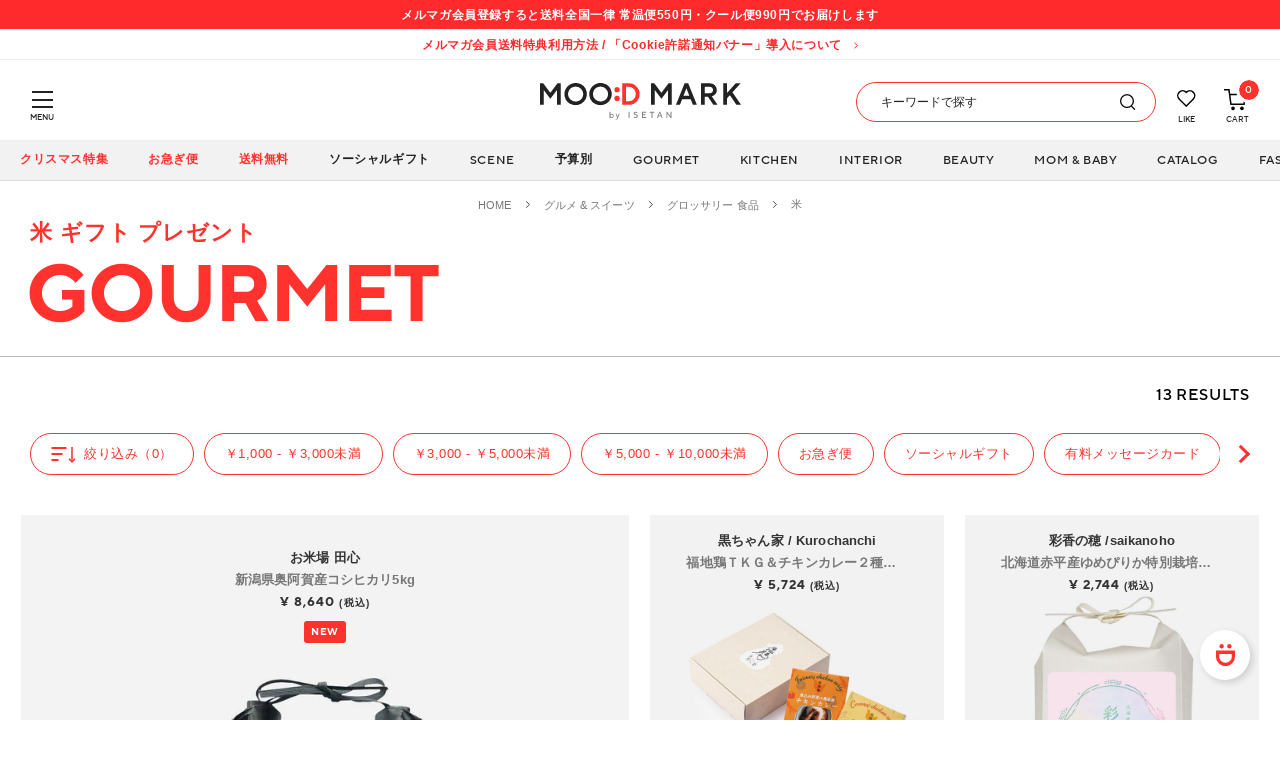

--- FILE ---
content_type: text/html;charset=UTF-8
request_url: https://isetan.mistore.jp/moodmark/foods-drink/0107/010707/
body_size: 87276
content:
<!doctype html>
<!--[if lt IE 7]> <html class="ie6 oldie" lang="en"> <![endif]-->
<!--[if IE 7]> <html class="ie7 oldie" lang="en"> <![endif]-->
<!--[if IE 8]> <html class="ie8 oldie" lang="en"> <![endif]-->
<!--[if gt IE 8]><!--> <html lang="ja"> <!--<![endif]-->
<head>

















































































<meta charset=UTF-8>

<meta http-equiv="x-ua-compatible" content="ie=edge">

<meta name="viewport" content="width=device-width, initial-scale=1">
<!-- カスタマイズ ここから -->
<!-- Google Tag Manager -->
<script>(function(w,d,s,l,i){w[l]=w[l]||[];w[l].push({'gtm.start':
new Date().getTime(),event:'gtm.js'});var f=d.getElementsByTagName(s)[0],
j=d.createElement(s),dl=l!='dataLayer'?'&l='+l:'';j.async=true;j.src=
'https://www.googletagmanager.com/gtm.js?id='+i+dl;f.parentNode.insertBefore(j,f);
})(window,document,'script','dataLayer','GTM-5S358FDK');</script>

<script>(function(w,d,s,l,i){w[l]=w[l]||[];w[l].push({'gtm.start':
new Date().getTime(),event:'gtm.js'});var f=d.getElementsByTagName(s)[0],
j=d.createElement(s),dl=l!='dataLayer'?'&l='+l:'';j.async=true;j.src=
'https://www.googletagmanager.com/gtm.js?id='+i+dl;f.parentNode.insertBefore(j,f);
})(window,document,'script','dataLayer','GTM-W7D97FC');</script>
<!-- End Google Tag Manager -->

<!-- カスタマイズ ここまで -->
<script type="text/javascript">
WebFontConfig = {
google: { families: [ 'Lato:100,300,700,100italic,300italic:latin', 'Crete+Round:400,400italic:latin' ] }
};
(function() {
var wf = document.createElement('script');
wf.src = ('https:' == document.location.protocol ? 'https' : 'http') +
'://ajax.googleapis.com/ajax/libs/webfont/1/webfont.js';
wf.type = 'text/javascript';
wf.async = 'true';
var s = document.getElementsByTagName('script')[0];
s.parentNode.insertBefore(wf, s);
})();
</script>


<title>米 (1/1)｜ギフト プレゼントのMOO:D MARK by ISETAN（伊勢丹）</title>


<link href="https://isetan.mistore.jp/on/demandware.static/-/Sites-eGift-Library/ja_JP/dw7b962026/default/images/favicon_data.ico" rel="shortcut icon" />




<meta name="description" content="米に関するギフトアイテムを紹介する一覧です。ムードマークは、オンラインギフトブティックです。のし紙やオリジナルラッピングは無料。ギフト選びに悩んだらコンシェルジュに相談も可能！" />

<meta name="keywords" content=""/>



<!-- カスタマイズ ここから -->
<meta name="format-detection" content="telephone=no">
<!-- OG -->

<meta property="og:title" content="米 &#40;1/1&#41;｜ギフト プレゼントのMOO:D MARK by ISETAN（伊勢丹）">

<meta property="og:type" content="article">

<meta property="og:description" content="米に関するギフトアイテムを紹介する一覧です。ムードマークは、オンラインギフトブティックです。のし紙やオリジナルラッピングは無料。ギフト選びに悩んだらコンシェルジュに相談も可能！" />

<meta property="og:url" content="https://isetan.mistore.jp/moodmark">
<meta property="og:image" content="https://isetan.mistore.jp/on/demandware.static/-/Sites-eGift-Library/ja_JP/dw0cc5f359/default/images/04_01.jpg">
<meta property="og:site_name" content="MOO:D MARK （伊勢丹）">
<meta property="twitter:card" content="summary_large_image">

<meta property="twitter:title" content="米 &#40;1/1&#41;｜ギフト プレゼントのMOO:D MARK by ISETAN（伊勢丹）">


<meta property="twitter:description" content="米に関するギフトアイテムを紹介する一覧です。ムードマークは、オンラインギフトブティックです。のし紙やオリジナルラッピングは無料。ギフト選びに悩んだらコンシェルジュに相談も可能！" />

<meta property="twitter:image" content="https://isetan.mistore.jp/on/demandware.static/-/Sites-eGift-Library/ja_JP/dw0cc5f359/default/images/04_01.jpg">
<meta name="apple-mobile-web-app-title" content="MOO:D MARK">
<!-- 構造化データ(共通ヘッダー) -->









<!-- Start content-asset dwContentID="9f065dd169bc1c27786fb7061f" -->


<script type="application/ld+json">
{
  "@context": "https://schema.org",
  "@type": "WebSite",
  "name": "MOOD MARK by ISETAN",
  "alternateName": "ムードマーク",
  "url": "https://isetan.mistore.jp/moodmark",
  "description": "MOOD MARK（ムードマーク）は、伊勢丹が運営するギフト・プレゼント専門のオンラインストア。人気ブランドや話題の商品を多数取り揃え、贈る人・贈られる人の気持ちに寄り添うギフト選びをサポートします。",
  "potentialAction": {
    "@type": "SearchAction",
    "target": "https://isetan.mistore.jp/moodmark/search?q={search_term_string}",
    "query-input": "required name=search_term_string"
  },
  "publisher": {
    "@type": "Organization",
    "name": "株式会社三越伊勢丹",
    "alternateName": "Isetan Mitsukoshi Ltd.",
    "url": "https://www.imhds.co.jp/corporate/index.html",
    "logo": {
      "@type": "ImageObject",
      "url": "https://isetan.mistore.jp/on/demandware.static/-/Sites-eGift-Library/ja_JP/dwaa1fbb2d/assets/images/common/img-logo.jpg"
    },
    "address": {
      "@type": "PostalAddress",
      "addressCountry": "JP",
      "addressRegion": "東京都",
      "addressLocality": "新宿区",
      "postalCode": "160-0022",
      "streetAddress": "新宿3-14-1"
    },
    "contactPoint": [
      {
        "@type": "ContactPoint",
        "contactType": "customer service",
        "contactOption": "https://contact-moodmark.mistore.jp/p/acc_4022/all/"
      }
    ]
  }
}
</script>

<!-- End content-asset -->




<!-- iOS Safari and Chrome -->
<link rel="apple-touch-icon" sizes="180x180" href="https://isetan.mistore.jp/on/demandware.static/-/Sites-eGift-Library/ja_JP/dwbd91e829/default/images/apple-touch-icon.png">
<!-- CSS -->
<link rel="stylesheet" type="text/css" href="https://isetan.mistore.jp/on/demandware.static/-/Sites-eGift-Library/ja_JP/v1764228738052/assets/css/parts_common.css">
<link rel="stylesheet" type="text/css" href="https://isetan.mistore.jp/on/demandware.static/-/Sites-eGift-Library/ja_JP/v1764228738052/assets/css/item.css">
<link rel="preload" href="https://isetan.mistore.jp/on/demandware.static/-/Sites-eGift-Library/ja_JP/dw223be248/assets/font/396B46_1_0.woff" as="font" type="font/woff" crossorigin>
<link rel="preload" href="https://isetan.mistore.jp/on/demandware.static/-/Sites-eGift-Library/ja_JP/dwac6016ec/assets/font/396B46_0_0.woff" as="font" type="font/woff" crossorigin>
<link rel="preload" href="https://isetan.mistore.jp/on/demandware.static/-/Sites-eGift-Library/ja_JP/dw81c74d72/assets/font/396B46_0_0.ttf" as="font" type="font/ttf" crossorigin>
<link rel="preload" href="https://isetan.mistore.jp/on/demandware.static/-/Sites-eGift-Library/ja_JP/dwb5223656/assets/font/396B46_1_0.ttf" as="font" type="font/ttf" crossorigin>
<!-- JSはフッタに移動 -->




<link href="https://isetan.mistore.jp/on/demandware.static/Sites-eGift-Site/-/ja_JP/v1764228738052/lib/jquery/ui/jquery-ui.min.css" type="text/css" rel="stylesheet" />
<link href="//maxcdn.bootstrapcdn.com/font-awesome/4.3.0/css/font-awesome.min.css" rel="stylesheet">
<!--[if lt IE 9]>
<script src="/on/demandware.static/Sites-eGift-Site/-/ja_JP/v1764228738052/js/lib/html5.js"></script>
<![endif]-->

<script type="text/javascript">//<!--
/* <![CDATA[ (head-active_data.js) */
var dw = (window.dw || {});
dw.ac = {
    _analytics: null,
    _events: [],
    _category: "",
    _searchData: "",
    _anact: "",
    _anact_nohit_tag: "",
    _analytics_enabled: "true",
    _timeZone: "Asia/Tokyo",
    _capture: function(configs) {
        if (Object.prototype.toString.call(configs) === "[object Array]") {
            configs.forEach(captureObject);
            return;
        }
        dw.ac._events.push(configs);
    },
	capture: function() { 
		dw.ac._capture(arguments);
		// send to CQ as well:
		if (window.CQuotient) {
			window.CQuotient.trackEventsFromAC(arguments);
		}
	},
    EV_PRD_SEARCHHIT: "searchhit",
    EV_PRD_DETAIL: "detail",
    EV_PRD_RECOMMENDATION: "recommendation",
    EV_PRD_SETPRODUCT: "setproduct",
    applyContext: function(context) {
        if (typeof context === "object" && context.hasOwnProperty("category")) {
        	dw.ac._category = context.category;
        }
        if (typeof context === "object" && context.hasOwnProperty("searchData")) {
        	dw.ac._searchData = context.searchData;
        }
    },
    setDWAnalytics: function(analytics) {
        dw.ac._analytics = analytics;
    },
    eventsIsEmpty: function() {
        return 0 == dw.ac._events.length;
    }
};
/* ]]> */
// -->
</script>
<script type="text/javascript">//<!--
/* <![CDATA[ (head-cquotient.js) */
var CQuotient = window.CQuotient = {};
CQuotient.clientId = 'bdcj-eGift';
CQuotient.realm = 'BDCJ';
CQuotient.siteId = 'eGift';
CQuotient.instanceType = 'prd';
CQuotient.locale = 'ja_JP';
CQuotient.fbPixelId = '__UNKNOWN__';
CQuotient.activities = [];
CQuotient.cqcid='';
CQuotient.cquid='';
CQuotient.cqeid='';
CQuotient.cqlid='';
CQuotient.apiHost='api.cquotient.com';
/* Turn this on to test against Staging Einstein */
/* CQuotient.useTest= true; */
CQuotient.useTest = ('true' === 'false');
CQuotient.initFromCookies = function () {
	var ca = document.cookie.split(';');
	for(var i=0;i < ca.length;i++) {
	  var c = ca[i];
	  while (c.charAt(0)==' ') c = c.substring(1,c.length);
	  if (c.indexOf('cqcid=') == 0) {
		CQuotient.cqcid=c.substring('cqcid='.length,c.length);
	  } else if (c.indexOf('cquid=') == 0) {
		  var value = c.substring('cquid='.length,c.length);
		  if (value) {
		  	var split_value = value.split("|", 3);
		  	if (split_value.length > 0) {
			  CQuotient.cquid=split_value[0];
		  	}
		  	if (split_value.length > 1) {
			  CQuotient.cqeid=split_value[1];
		  	}
		  	if (split_value.length > 2) {
			  CQuotient.cqlid=split_value[2];
		  	}
		  }
	  }
	}
}
CQuotient.getCQCookieId = function () {
	if(window.CQuotient.cqcid == '')
		window.CQuotient.initFromCookies();
	return window.CQuotient.cqcid;
};
CQuotient.getCQUserId = function () {
	if(window.CQuotient.cquid == '')
		window.CQuotient.initFromCookies();
	return window.CQuotient.cquid;
};
CQuotient.getCQHashedEmail = function () {
	if(window.CQuotient.cqeid == '')
		window.CQuotient.initFromCookies();
	return window.CQuotient.cqeid;
};
CQuotient.getCQHashedLogin = function () {
	if(window.CQuotient.cqlid == '')
		window.CQuotient.initFromCookies();
	return window.CQuotient.cqlid;
};
CQuotient.trackEventsFromAC = function (/* Object or Array */ events) {
try {
	if (Object.prototype.toString.call(events) === "[object Array]") {
		events.forEach(_trackASingleCQEvent);
	} else {
		CQuotient._trackASingleCQEvent(events);
	}
} catch(err) {}
};
CQuotient._trackASingleCQEvent = function ( /* Object */ event) {
	if (event && event.id) {
		if (event.type === dw.ac.EV_PRD_DETAIL) {
			CQuotient.trackViewProduct( {id:'', alt_id: event.id, type: 'raw_sku'} );
		} // not handling the other dw.ac.* events currently
	}
};
CQuotient.trackViewProduct = function(/* Object */ cqParamData){
	var cq_params = {};
	cq_params.cookieId = CQuotient.getCQCookieId();
	cq_params.userId = CQuotient.getCQUserId();
	cq_params.emailId = CQuotient.getCQHashedEmail();
	cq_params.loginId = CQuotient.getCQHashedLogin();
	cq_params.product = cqParamData.product;
	cq_params.realm = cqParamData.realm;
	cq_params.siteId = cqParamData.siteId;
	cq_params.instanceType = cqParamData.instanceType;
	cq_params.locale = CQuotient.locale;
	
	if(CQuotient.sendActivity) {
		CQuotient.sendActivity(CQuotient.clientId, 'viewProduct', cq_params);
	} else {
		CQuotient.activities.push({activityType: 'viewProduct', parameters: cq_params});
	}
};
/* ]]> */
// -->
</script>


<!-- 崩れる為読み込まない -->
<!-- <link rel="stylesheet" type="text/css" href="https://isetan.mistore.jp/on/demandware.static/Sites-eGift-Site/-/ja_JP/v1764228738052/css/style.css" /> -->


<!-- <script type="text/javascript" src="//typesquare.com/3/tsst/script/ja/typesquare.js?5ce787e1877c45e7acbf516aac1e024a&auto_load_font=true" charset="utf-8"></script> -->
<link href="https://fonts.googleapis.com/css?family=Noto+Sans+JP:700&display=swap&subset=japanese" rel="stylesheet">
<!-- カスタマイズ ここまで -->
<!--[if lte IE 8]>
<script src="//cdnjs.cloudflare.com/ajax/libs/respond.js/1.4.2/respond.js" type="text/javascript"></script>
<script src="https://cdn.rawgit.com/chuckcarpenter/REM-unit-polyfill/master/js/rem.min.js" type="text/javascript"></script>
<![endif]-->


<meta name="google-site-verification" content="H4y7z3j7FsKtBDqet4-J1XK-6aPKtuKrGVzUJgFR3Ls" />








<script type="text/javascript">
if (window.jQuery) {
jQuery(document).ready(function(){
if(screen.width < 768){
jQuery('#footer').append('<a href="/moodmark/home" class="full-site-link">View Full Site</a>');
jQuery('.full-site-link')
.attr('href', '/on/demandware.store/Sites-eGift-Site/ja_JP/Home-FullSite')
.click(function(e) {
e.preventDefault();
jQuery.ajax({
url: '/on/demandware.store/Sites-eGift-Site/ja_JP/Home-FullSite',
success: function(){
window.location.reload();
}
});
}
);
}
});
}
</script>




<!-- Marketing Cloud Analytics -->
<script type="text/javascript" src="//515007404.collect.igodigital.com/collect.js"></script>
<!-- End Marketing Cloud Analytics -->








<link rel="canonical" href="https://isetan.mistore.jp/moodmark/foods-drink/0107/010707/" />



<!-- CSS -->
<link rel="stylesheet" type="text/css" href="https://isetan.mistore.jp/on/demandware.static/-/Sites-eGift-Library/ja_JP/v1764228738052/assets/css/parts_article.css">
<link rel="stylesheet" type="text/css" href="https://isetan.mistore.jp/on/demandware.static/-/Sites-eGift-Library/ja_JP/v1764228738052/assets/css/parts_products.css">
<link rel="stylesheet" type="text/css" href="https://isetan.mistore.jp/on/demandware.static/-/Sites-eGift-Library/ja_JP/v1764228738052/assets/css/parts_top.css">

</head>
<body ontouchstart>
<!-- Google Tag Manager (noscript) -->
<noscript><iframe src="https://www.googletagmanager.com/ns.html?id=GTM-5S358FDK"
height="0" width="0" style="display:none;visibility:hidden"></iframe></noscript>

<noscript><iframe src="https://www.googletagmanager.com/ns.html?id=GTM-W7D97FC"
height="0" width="0" style="display:none;visibility:hidden"></iframe></noscript>
<!-- End Google Tag Manager (noscript) -->



<div id="wrapper" class="pt_product-search-result">



	 


	





<div id="header-coupon" class="header-coupon-area">
<div class="block-coupon">    
<div class="inner">    
<p class="text">メルマガ会員登録すると送料全国一律 常温便550円・クール便990円でお届けします</p>      
</div>    
</div>
</div>

 
	


	 


	





<div class="header-info-area" id="information">
<div class="block-info">
<div class="inner"><a class="text" href="https://isetan.mistore.jp/moodmark/topinfo/">メルマガ会員送料特典利用方法 / 「Cookie許諾通知バナー」導入について</a></div>
</div>
</div>

 
	
<header id="header" class="header">
<div class="header-top">










<!-- Start content-asset dwContentID="64ccdcfab88eff01d7aec3e829" -->


<div class="header_logo">
      <a href="https://isetan.mistore.jp/moodmark/home">
        <img src="https://isetan.mistore.jp/on/demandware.static/-/Sites-eGift-Library/ja_JP/dwaa1fbb2d/assets/images/common/img-logo.svg" alt="MOOD MARK by ISETAN">
      </a>
    </div>

<!-- End content-asset -->







<div id="menuButton" class="menu-button-wrap">
<a href="" class="menu-trigger">
<span></span>
<span></span>
<span></span>
</a>
<p class="label">MENU</p>
</div>
<div id="menu" class="menu-wrap">









<!-- Start content-asset dwContentID="b21b34e96f18b17ca6d1d49df7" -->


<div class="menu-wrap-title account-title">アカウント</div>

<!-- End content-asset -->




<ul class="user-menu">










<!-- Start content-asset dwContentID="85a30840638afac4066c3a1567" -->


<li><a href="https://isetan.mistore.jp/moodmark/login">新規登録 / ログイン</a></li>

<!-- End content-asset -->



 









<!-- Start content-asset dwContentID="f76c96b50793937b01ba7d571e" -->


<li><a href="https://isetan.mistore.jp/moodmark/account">マイページ</a></li>
<li><a href="https://isetan.mistore.jp/moodmark/board" target="_blank">ギフトボード</a></li>
<li><a href="https://isetan.mistore.jp/moodmark/guide.html?about_link_burger">ABOUT MOO:D MARK</a></li>

<!-- End content-asset -->



 </ul>
<ul class="menu">


<li><a>シーンから探す</a>
<div class="menu-child">
<ul>
<li class="first-back"><a>戻る</a></li>
<li class="title">シーンから探す</li>


<li>
<a>誕生日プレゼント</a>

<!-- 2階層目をアコーディオン展開 -->
<div class="menu-accordion">
<ul>


<li>
<a href="/moodmark/birthday/">
総合特集｜相手・予算・アイテム別
</a>
</li>





<li>
<a href="/moodmark/birthday/s010421/">
相手別｜女性に贈る！厳選ギフト＆人気ランキング
</a>
</li>



<li>
<a href="/moodmark/birthday/s010420/">
相手別｜彼女が喜ぶ人気のギフトランキング
</a>
</li>









<li>
<a href="/moodmark/birthday/s010416/">
相手別｜男性に贈りたい誕生日おすすめ一覧
</a>
</li>



<li>
<a href="/moodmark/birthday/s010419/">
相手別｜男友達に喜ばれるアイテムを厳選！
</a>
</li>



<li>
<a href="/moodmark/birthday/s010418/">
相手別｜彼氏に喜ばれる人気アイテムやブランドとは？
</a>
</li>





<li>
<a href="/moodmark/birthday/s010423/">
相手別｜母親が喜ぶ誕生日プレゼント人気ランキング
</a>
</li>



<li>
<a href="/moodmark/birthday/s010414/">
相手別｜父親に贈りたい誕生日おすすめ一覧
</a>
</li>



<li>
<a href="/moodmark/birthday/s010411/">
テーマ｜ネット友達の誕生日はこう祝う！喜ばれるギフトアイデア
</a>
</li>



<li>
<a href="/moodmark/birthday/s010422/">
テーマ｜ソーシャルギフト対応！オンラインで当日贈れるプレゼント
</a>
</li>



<li>
<a href="/moodmark/%E3%82%B7%E3%83%BC%E3%83%B3%E3%81%8B%E3%82%89%E6%8E%A2%E3%81%99/%E8%AA%95%E7%94%9F%E6%97%A5%E3%83%97%E3%83%AC%E3%82%BC%E3%83%B3%E3%83%88/%E3%81%99%E3%81%B9%E3%81%A6%E8%A6%8B%E3%82%8B/">
すべて見る
</a>
</li>




















</ul>
</div>

</li>



<li>
<a>結婚祝い</a>

<!-- 2階層目をアコーディオン展開 -->
<div class="menu-accordion">
<ul>


<li>
<a href="/moodmark/wedding/">
総合特集｜相手・予算・アイテム別
</a>
</li>



<li>
<a href="/moodmark/wedding/s010116/">
アイテム｜カタログギフト特集
</a>
</li>



<li>
<a href="/moodmark/wedding/s010119/">
アイテム｜食器ギフト特集
</a>
</li>



<li>
<a href="/moodmark/wedding/s010117/">
アイテム｜お菓子・スイーツ特集
</a>
</li>



<li>
<a href="/moodmark/wedding/s010118/">
アイテム｜タオルギフト特集
</a>
</li>



<li>
<a href="/moodmark/wedding/s010126/">
アイテム｜ペアギフトおすすめ一覧
</a>
</li>



<li>
<a href="/moodmark/wedding/s010121/">
テーマ｜ハイセンスでおしゃれな結婚祝い
</a>
</li>



<li>
<a href="/moodmark/wedding/s010125/">
テーマ｜ソーシャルギフトで贈る結婚祝い人気ランキング
</a>
</li>



<li>
<a href="/moodmark/wedding/s010122/">
テーマ｜結婚祝いの相場とマナー
</a>
</li>



<li>
<a href="/moodmark/wedding/s010111/">
テーマ｜結婚祝いにもらって嬉しいランキング特集
</a>
</li>







<li>
<a href="/moodmark/%E3%82%B7%E3%83%BC%E3%83%B3%E3%81%8B%E3%82%89%E6%8E%A2%E3%81%99/%E7%B5%90%E5%A9%9A%E7%A5%9D%E3%81%84/%E3%81%99%E3%81%B9%E3%81%A6%E8%A6%8B%E3%82%8B/">
すべて見る
</a>
</li>






























</ul>
</div>

</li>



<li>
<a>出産祝い</a>

<!-- 2階層目をアコーディオン展開 -->
<div class="menu-accordion">
<ul>


<li>
<a href="/moodmark/mombaby/">
総合特集｜女の子・男の子・ママ向け
</a>
</li>



<li>
<a href="/moodmark/mombaby/s010217/">
相手別｜出産祝い 女の子
</a>
</li>



<li>
<a href="/moodmark/mombaby/s010218/">
相手別｜出産祝い 男の子
</a>
</li>



<li>
<a href="/moodmark/mombaby/s010205/">
アイテム｜スタイギフト特集
</a>
</li>



























<li>
<a href="/moodmark/%E3%82%B7%E3%83%BC%E3%83%B3%E3%81%8B%E3%82%89%E6%8E%A2%E3%81%99/%E5%87%BA%E7%94%A3%E7%A5%9D%E3%81%84/%E3%81%99%E3%81%B9%E3%81%A6%E8%A6%8B%E3%82%8B/">
すべて見る
</a>
</li>






</ul>
</div>

</li>



<li>
<a>内祝い・お返し</a>

<!-- 2階層目をアコーディオン展開 -->
<div class="menu-accordion">
<ul>


<li>
<a href="/moodmark/thankyou/">
総合特集｜シーン・相手・予算別
</a>
</li>



<li>
<a href="/moodmark/thankyou/s010311/">
新着｜内祝い・お返しランキング
</a>
</li>



<li>
<a href="/moodmark/thankyou/s010312/">
相手別｜友達への内祝いはおしゃれなギフトを！
</a>
</li>



<li>
<a href="/moodmark/thankyou/s010313/">
相手別｜両親に贈る出産内祝い・結婚内祝い
</a>
</li>



<li>
<a href="/moodmark/thankyou/s010303/">
アイテム｜肉・グルメ
</a>
</li>



<li>
<a href="/moodmark/thankyou/s010302/">
アイテム｜枯れない花ギフト
</a>
</li>



<li>
<a href="/moodmark/thankyou/s010317/">
テーマ｜結婚内祝い・お返し特集
</a>
</li>



<li>
<a href="/moodmark/thankyou/s010318/">
テーマ｜出産内祝い・お返し特集
</a>
</li>







<li>
<a href="/moodmark/thankyou/s010301/">
テーマ｜引き出物や内祝いに。縁起物ギフト特集
</a>
</li>













<li>
<a href="/moodmark/%E3%82%B7%E3%83%BC%E3%83%B3%E3%81%8B%E3%82%89%E6%8E%A2%E3%81%99/%E5%86%85%E7%A5%9D%E3%81%84%E3%83%BB%E3%81%8A%E8%BF%94%E3%81%97/%E3%81%99%E3%81%B9%E3%81%A6%E8%A6%8B%E3%82%8B/">
すべて見る
</a>
</li>




</ul>
</div>

</li>





<li>
<a>送別・退職・異動</a>

<!-- 2階層目をアコーディオン展開 -->
<div class="menu-accordion">
<ul>


<li>
<a href="/moodmark/journal0112/011207/">
総合特集｜送別・異動・退職
</a>
</li>





<li>
<a href="/moodmark/%E3%82%B7%E3%83%BC%E3%83%B3%E3%81%8B%E3%82%89%E6%8E%A2%E3%81%99/%E9%80%81%E5%88%A5%E3%83%BB%E9%80%80%E8%81%B7%E3%83%BB%E7%95%B0%E5%8B%95/%E7%9B%B8%E6%89%8B%E5%88%A5%EF%BD%9C%E5%A5%B3%E6%80%A7%E3%81%8C%E3%82%82%E3%82%89%E3%81%A3%E3%81%A6%E5%AC%89%E3%81%97%E3%81%84%E3%81%8A%E3%81%97%E3%82%83%E3%82%8C%E3%81%AA%E9%80%80%E8%81%B7%E7%A5%9D%E3%81%84%E3%83%97%E3%83%AC%E3%82%BC%E3%83%B3%E3%83%88/">
相手別｜女性がもらって嬉しいおしゃれな退職祝いプレゼント
</a>
</li>



<li>
<a href="/moodmark/%E3%82%B7%E3%83%BC%E3%83%B3%E3%81%8B%E3%82%89%E6%8E%A2%E3%81%99/%E9%80%81%E5%88%A5%E3%83%BB%E9%80%80%E8%81%B7%E3%83%BB%E7%95%B0%E5%8B%95/%E7%9B%B8%E6%89%8B%E5%88%A5%EF%BD%9C%E7%94%B7%E6%80%A7%E3%81%8C%E3%82%82%E3%82%89%E3%81%A3%E3%81%A6%E5%AC%89%E3%81%97%E3%81%84%E9%80%80%E8%81%B7%E7%A5%9D%E3%81%84%E3%83%97%E3%83%AC%E3%82%BC%E3%83%B3%E3%83%88/">
相手別｜男性がもらって嬉しい退職祝いプレゼント
</a>
</li>



<li>
<a href="/moodmark/farewell/s010599/">
すべて見る
</a>
</li>


</ul>
</div>

</li>





<li>
<a>手土産</a>

<!-- 2階層目をアコーディオン展開 -->
<div class="menu-accordion">
<ul>


<li>
<a href="/moodmark/temiyage/">
総合特集｜相手・予算・アイテム別
</a>
</li>



<li>
<a href="/moodmark/temiyage/s010707/">
テーマ｜手土産にしたいセンスのいいお菓子リスト
</a>
</li>













<li>
<a href="/moodmark/%E3%82%B7%E3%83%BC%E3%83%B3%E3%81%8B%E3%82%89%E6%8E%A2%E3%81%99/%E6%89%8B%E5%9C%9F%E7%94%A3/%E3%81%99%E3%81%B9%E3%81%A6%E8%A6%8B%E3%82%8B/">
すべて見る
</a>
</li>


</ul>
</div>

</li>





<li>
<a>還暦祝い</a>

<!-- 2階層目をアコーディオン展開 -->
<div class="menu-accordion">
<ul>


<li>
<a href="/moodmark/theaged/s010900/">
総合特集｜長寿のお祝い・敬老ギフト
</a>
</li>







<li>
<a href="/moodmark/theaged/s010903/">
相手別｜両親が喜ぶお祝いおすすめ一覧
</a>
</li>

















<li>
<a href="/moodmark/theaged/s010996/">
還暦｜商品一覧
</a>
</li>



<li>
<a href="/moodmark/theaged/s010997/">
喜寿・古希｜商品一覧
</a>
</li>



<li>
<a href="/moodmark/theaged/s010998/">
金婚式・銀婚式｜商品一覧
</a>
</li>



<li>
<a href="/moodmark/theaged/s010999/">
すべて見る
</a>
</li>


</ul>
</div>

</li>






</ul>
</div>
</li>


<li>
<a>アイテムから探す</a>
<div class="menu-child">
<ul>

<li class="first-back"><a>戻る</a></li>
<li class="title">アイテムから探す</li>



<li>
<a>グルメ &amp; スイーツ</a>


<div class="menu-grandson">
<ul>
<li class="first-back"><a>戻る</a></li>
<li class="title">グルメ &amp; スイーツ</li>


<li>
<a>GOURMET一覧</a>


<div class="menu-accordion">
<ul>


<li>
<a href="/moodmark/%E3%82%B0%E3%83%AB%E3%83%A1-and-%E3%82%B9%E3%82%A4%E3%83%BC%E3%83%84/gourmet%E4%B8%80%E8%A6%A7/%E3%81%8A%E5%B9%B4%E8%B3%80/">
お年賀
</a>
</li>







<li>
<a href="/moodmark/foods-drink/0100/010002/">
季節のおすすめ品
</a>
</li>



<li>
<a href="/moodmark/%E3%82%B0%E3%83%AB%E3%83%A1-and-%E3%82%B9%E3%82%A4%E3%83%BC%E3%83%84/gourmet%E4%B8%80%E8%A6%A7/%E4%B8%89%E8%B6%8A%E4%BC%8A%E5%8B%A2%E4%B8%B9%E9%99%90%E5%AE%9A%EF%BC%86%E3%83%87%E3%83%91%E5%9C%B0%E4%B8%8B%E4%BA%BA%E6%B0%97%E3%82%B9%E3%82%A4%E3%83%BC%E3%83%84%E7%89%B9%E9%9B%86/">
三越伊勢丹限定＆デパ地下人気スイーツ特集
</a>
</li>



<li>
<a href="/moodmark/foods-drink/0100/010000/">
すべて見る
</a>
</li>


</ul>
</div>

</li>



<li>
<a>送料無料ギフト</a>


<div class="menu-accordion">
<ul>


<li>
<a href="/moodmark/foods-drink/0109/010900/">
すべて見る
</a>
</li>


</ul>
</div>

</li>



<li>
<a>洋菓子 スイーツ</a>


<div class="menu-accordion">
<ul>


<li>
<a href="/moodmark/foods-drink/0101/010101/">
焼き菓子・クッキー
</a>
</li>



<li>
<a href="/moodmark/foods-drink/0101/010102/">
パウンドケーキ・バームクーヘン
</a>
</li>



<li>
<a href="/moodmark/foods-drink/0101/010103/products/">
チョコレート
</a>
</li>



<li>
<a href="/moodmark/foods-drink/0101/010104/">
マカロン・キャンディー
</a>
</li>



<li>
<a href="/moodmark/foods-drink/0101/010105/products/">
ケーキ・アイス
</a>
</li>



<li>
<a href="/moodmark/foods-drink/0101/010106/">
ゼリー・ムース・プリン
</a>
</li>



<li>
<a href="/moodmark/foods-drink/0101/010100/">
すべて見る
</a>
</li>


</ul>
</div>

</li>



<li>
<a>和菓子 スイーツ</a>


<div class="menu-accordion">
<ul>


<li>
<a href="/moodmark/foods-drink/0102/010201/">
焼き菓子
</a>
</li>



<li>
<a href="/moodmark/foods-drink/0102/010202/">
羊羹・最中・饅頭
</a>
</li>



<li>
<a href="/moodmark/foods-drink/0102/010203/">
煎餅・おかき・豆菓子
</a>
</li>



<li>
<a href="/moodmark/foods-drink/0102/010204/">
あめ・干菓子
</a>
</li>



<li>
<a href="/moodmark/foods-drink/0102/010205/">
涼味菓子・アイス
</a>
</li>



<li>
<a href="/moodmark/foods-drink/0102/010200/">
すべて見る
</a>
</li>


</ul>
</div>

</li>



<li>
<a>惣菜おつまみ &amp; 肉・魚 &amp; フルーツ</a>


<div class="menu-accordion">
<ul>


<li>
<a href="/moodmark/foods-drink/0108/010803/">
肉・肉加工品
</a>
</li>



<li>
<a href="/moodmark/foods-drink/0108/010804/">
魚加工品
</a>
</li>



<li>
<a href="/moodmark/foods-drink/0108/010807/">
フルーツ・野菜
</a>
</li>



<li>
<a href="/moodmark/foods-drink/0108/010808/products/">
おつまみ
</a>
</li>



<li>
<a href="/moodmark/foods-drink/0108/010802/">
惣菜（和・洋・中華）
</a>
</li>



<li>
<a href="/moodmark/foods-drink/0108/010810/">
鍋
</a>
</li>



<li>
<a href="/moodmark/foods-drink/0108/010809/products/">
カレー・スープ・パスタソース
</a>
</li>



<li>
<a href="/moodmark/foods-drink/0108/010805/">
佃煮・梅干・漬物
</a>
</li>



<li>
<a href="/moodmark/foods-drink/0108/010801/">
パン・スコーン
</a>
</li>



<li>
<a href="/moodmark/foods-drink/0108/010800/">
すべて見る
</a>
</li>


</ul>
</div>

</li>



<li>
<a>コーヒー &amp; 紅茶</a>


<div class="menu-accordion">
<ul>


<li>
<a href="/moodmark/foods-drink/0104/010401/products/">
コーヒー
</a>
</li>



<li>
<a href="/moodmark/foods-drink/0104/010402/products/">
紅茶・ハーブティー
</a>
</li>



<li>
<a href="/moodmark/foods-drink/0104/010403/">
日本茶・中国茶
</a>
</li>



<li>
<a href="/moodmark/foods-drink/0104/010404/">
カフェインレス・デカフェ
</a>
</li>



<li>
<a href="/moodmark/foods-drink/0104/010400/">
すべて見る
</a>
</li>


</ul>
</div>

</li>



<li>
<a>ワイン &amp; 酒</a>


<div class="menu-accordion">
<ul>


<li>
<a href="/moodmark/foods-drink/0106/010601/products/">
赤ワイン
</a>
</li>



<li>
<a href="/moodmark/foods-drink/0106/010602/">
白ワイン・ロゼワイン
</a>
</li>



<li>
<a href="/moodmark/foods-drink/0106/010603/products/">
スパークリングワイン・スパークリング日本酒
</a>
</li>



<li>
<a href="/moodmark/foods-drink/0106/010610/">
日本ワイン
</a>
</li>



<li>
<a href="/moodmark/foods-drink/0106/010605/">
ビール
</a>
</li>



<li>
<a href="/moodmark/foods-drink/0106/010606/products/">
日本酒・焼酎
</a>
</li>



<li>
<a href="/moodmark/foods-drink/0106/010609/products/">
ウイスキー・スピリッツ
</a>
</li>





<li>
<a href="/moodmark/foods-drink/0106/010600/">
すべて見る
</a>
</li>


</ul>
</div>

</li>



<li>
<a>ドリンク &amp; ジュース</a>


<div class="menu-accordion">
<ul>


<li>
<a href="/moodmark/foods-drink/0103/010301/">
ジュース
</a>
</li>



<li>
<a href="/moodmark/foods-drink/0103/010302/">
ノンアルコールワイン・スパークリング
</a>
</li>





<li>
<a href="/moodmark/foods-drink/0103/010300/">
すべて見る
</a>
</li>


</ul>
</div>

</li>



<li>
<a>グロッサリー 食品</a>


<div class="menu-accordion">
<ul>


<li>
<a href="/moodmark/foods-drink/0107/010701/">
調味料・オイル
</a>
</li>



<li>
<a href="/moodmark/foods-drink/0107/010702/">
瓶詰め・缶詰め・加工品
</a>
</li>



<li>
<a href="/moodmark/foods-drink/0107/010703/">
乾麺
</a>
</li>



<li>
<a href="/moodmark/foods-drink/0107/010704/">
ドライフルーツ・ナッツ
</a>
</li>



<li>
<a href="/moodmark/foods-drink/0107/010705/">
ジャム・はちみつ
</a>
</li>



<li>
<a href="/moodmark/foods-drink/0107/010706/">
チーズ・乳製品
</a>
</li>



<li>
<a href="/moodmark/foods-drink/0107/010707/">
米
</a>
</li>



<li>
<a href="/moodmark/foods-drink/0107/010708/">
ベビーフード
</a>
</li>



<li>
<a href="/moodmark/foods-drink/0107/010709/">
食料品・その他
</a>
</li>



<li>
<a href="/moodmark/foods-drink/0107/010700/">
すべて見る
</a>
</li>


</ul>
</div>

</li>




</ul>
</div>

</li>




<li>
<a>キッチン用品 &amp; キッチン家電</a>


<div class="menu-grandson">
<ul>
<li class="first-back"><a>戻る</a></li>
<li class="title">キッチン用品 &amp; キッチン家電</li>


<li>
<a>KITCHEN一覧</a>


<div class="menu-accordion">
<ul>


<li>
<a href="/moodmark/cooking-table/0200/020000/">
すべて見る
</a>
</li>


</ul>
</div>

</li>







<li>
<a>食器　プレート＆グラス＆カトラリー</a>


<div class="menu-accordion">
<ul>


<li>
<a href="/moodmark/cooking-table/0204/020404/">
グラス・タンブラー
</a>
</li>



<li>
<a href="/moodmark/cooking-table/0204/020405/products/">
ビールグラス・ワイングラス・酒器
</a>
</li>



<li>
<a href="/moodmark/cooking-table/0204/020406/products/">
マグカップ・カップ＆ソーサー
</a>
</li>



<li>
<a href="/moodmark/cooking-table/0204/020407/">
保温保冷タンブラー・水筒
</a>
</li>



<li>
<a href="/moodmark/cooking-table/0204/020408/">
ティーポット・急須・ドリッパー
</a>
</li>



<li>
<a href="/moodmark/cooking-table/0204/020409/">
プレート・皿
</a>
</li>



<li>
<a href="/moodmark/cooking-table/0204/020410/">
ボウル・ココット・茶碗・お椀
</a>
</li>



<li>
<a href="/moodmark/cooking-table/0204/020401/">
箸・箸置き
</a>
</li>



<li>
<a href="/moodmark/cooking-table/0204/020402/">
フォーク・スプーン・ナイフ
</a>
</li>



<li>
<a href="/moodmark/cooking-table/0204/020411/products/">
食器ギフトセット
</a>
</li>



<li>
<a href="/moodmark/cooking-table/0204/020412/">
コースター・その他
</a>
</li>



<li>
<a href="/moodmark/cooking-table/0204/020400/">
すべて見る
</a>
</li>


</ul>
</div>

</li>



<li>
<a>調理道具 &amp; キッチン雑貨</a>


<div class="menu-accordion">
<ul>


<li>
<a href="/moodmark/cooking-table/0205/020501/products/">
鍋・フライパン・スキレット・ケトル
</a>
</li>



<li>
<a href="/moodmark/cooking-table/0205/020503/">
包丁・まな板
</a>
</li>



<li>
<a href="/moodmark/cooking-table/0205/020504/products/">
エプロン
</a>
</li>



<li>
<a href="/moodmark/cooking-table/0205/020505/">
クロス・トレイ・鍋敷き
</a>
</li>



<li>
<a href="/moodmark/cooking-table/0205/020509/">
弁当箱・保存容器
</a>
</li>



<li>
<a href="/moodmark/cooking-table/0205/020508/">
ワインツール
</a>
</li>



<li>
<a href="/moodmark/cooking-table/0205/020506/">
洗剤・その他
</a>
</li>



<li>
<a href="/moodmark/cooking-table/0205/020500/">
すべて見る
</a>
</li>


</ul>
</div>

</li>



<li>
<a>調理家電 キッチン家電</a>


<div class="menu-accordion">
<ul>


<li>
<a href="/moodmark/cooking-table/0206/020601/">
コーヒーメーカー・電気ポット
</a>
</li>



<li>
<a href="/moodmark/cooking-table/0206/020602/">
ホットプレート・トースター
</a>
</li>



<li>
<a href="/moodmark/cooking-table/0206/020603/">
ミキサー・ブレンダー・プロセッサー
</a>
</li>



<li>
<a href="/moodmark/cooking-table/0206/020604/">
炊飯器・ソーダサーバーその他
</a>
</li>



<li>
<a href="/moodmark/cooking-table/0206/020600/">
すべて見る
</a>
</li>


</ul>
</div>

</li>


</ul>
</div>

</li>




<li>
<a>インテリア</a>


<div class="menu-grandson">
<ul>
<li class="first-back"><a>戻る</a></li>
<li class="title">インテリア</li>


<li>
<a>INTERIOR一覧</a>


<div class="menu-accordion">
<ul>






<li>
<a href="/moodmark/interior/0300/030000/">
すべて見る
</a>
</li>


</ul>
</div>

</li>



<li>
<a>花 フラワー &amp; グリーン</a>


<div class="menu-accordion">
<ul>


<li>
<a href="/moodmark/interior/0303/030301/">
生花
</a>
</li>



<li>
<a href="/moodmark/interior/0303/030302/">
ドライフラワー・プリザーブドフラワー
</a>
</li>



<li>
<a href="/moodmark/interior/0303/030306/">
アーティフィシャルフラワー
</a>
</li>



<li>
<a href="/moodmark/interior/0303/030303/">
フラワー雑貨・ボタニカリウム
</a>
</li>



<li>
<a href="/moodmark/interior/0303/030305/">
花瓶 フラワーベース
</a>
</li>



<li>
<a href="/moodmark/interior/0303/030300/">
すべて見る
</a>
</li>


</ul>
</div>

</li>



<li>
<a>タオル &amp; バスグッズ</a>


<div class="menu-accordion">
<ul>


<li>
<a href="/moodmark/interior/0301/030101/products/">
タオル
</a>
</li>



<li>
<a href="/moodmark/nterior/0301/030102/">
バスアイテム・その他
</a>
</li>



<li>
<a href="/moodmark/interior/0301/030100/">
すべて見る
</a>
</li>


</ul>
</div>

</li>



<li>
<a>ルームウェア &amp; ファブリック &amp; 寝具</a>


<div class="menu-accordion">
<ul>


<li>
<a href="/moodmark/interior/0302/030201/products/">
パジャマ・ルームウェア・スリッパ
</a>
</li>



<li>
<a href="/moodmark/interior/0302/030205/products/">
ブランケット・ひざ掛け
</a>
</li>



<li>
<a href="/moodmark/interior/0302/030204/">
寝具・その他
</a>
</li>



<li>
<a href="/moodmark/interior/0302/030200/">
すべて見る
</a>
</li>


</ul>
</div>

</li>



<li>
<a>ルームフレグランス</a>


<div class="menu-accordion">
<ul>


<li>
<a href="/moodmark/interior/0304/030401/">
ディフューザー・ルームスプレー
</a>
</li>



<li>
<a href="/moodmark/interior/0304/030402/">
キャンドル・お香・その他
</a>
</li>



<li>
<a href="/moodmark/interior/0304/030400/">
すべて見る
</a>
</li>


</ul>
</div>

</li>





<li>
<a>ハウスキーピング</a>


<div class="menu-accordion">
<ul>


<li>
<a href="/moodmark/interior/0306/030601/">
収納グッズ
</a>
</li>



<li>
<a href="/moodmark/interior/0306/030602/">
掃除・洗濯グッズ
</a>
</li>



<li>
<a href="/moodmark/interior/0306/030603/">
ハウスキーピング・その他
</a>
</li>



<li>
<a href="/moodmark/interior/0306/030600/">
すべて見る
</a>
</li>


</ul>
</div>

</li>



<li>
<a>インテリア雑貨</a>


<div class="menu-accordion">
<ul>


<li>
<a href="/moodmark/interior/0307/030703/">
時計
</a>
</li>



<li>
<a href="/moodmark/interior/0307/030701/">
卓上オブジェ・置物
</a>
</li>



<li>
<a href="/moodmark/interior/0307/030702/">
アート・壁飾り
</a>
</li>



<li>
<a href="/moodmark/interior/0307/030700/">
すべて見る
</a>
</li>


</ul>
</div>

</li>



<li>
<a>ステーショナリー</a>


<div class="menu-accordion">
<ul>


<li>
<a href="/moodmark/interior/0309/030901/">
ボールペン・筆記具
</a>
</li>



<li>
<a href="/moodmark/interior/0309/030902/">
ノート・手帳・メモ帳
</a>
</li>



<li>
<a href="/moodmark/interior/0309/030903/">
小物・ケース・トレイ
</a>
</li>



<li>
<a href="/moodmark/interior/0309/030900/">
すべて見る
</a>
</li>


</ul>
</div>

</li>



<li>
<a>家電 &amp; オーディオ</a>


<div class="menu-accordion">
<ul>


<li>
<a href="/moodmark/interior/0311/031103/">
生活家電
</a>
</li>



<li>
<a href="/moodmark/interior/0311/031101/">
美容家電・健康家電
</a>
</li>



<li>
<a href="/moodmark/interior/0311/031102/">
イヤホン・スピーカー
</a>
</li>



<li>
<a href="/moodmark/interior/0311/031100/">
すべて見る
</a>
</li>


</ul>
</div>

</li>



<li>
<a>ペット用品</a>


<div class="menu-accordion">
<ul>


<li>
<a href="/moodmark/interior/0310/031001/">
犬用おやつ・フード・グッズ・服
</a>
</li>



<li>
<a href="/moodmark/interior/0310/031002/">
猫用おやつ・フード・グッズ
</a>
</li>



<li>
<a href="/moodmark/%E3%82%A4%E3%83%B3%E3%83%86%E3%83%AA%E3%82%A2/%E3%83%9A%E3%83%83%E3%83%88%E7%94%A8%E5%93%81/%E3%81%99%E3%81%B9%E3%81%A6%E8%A6%8B%E3%82%8B/">
すべて見る
</a>
</li>


</ul>
</div>

</li>


</ul>
</div>

</li>




<li>
<a>美容グッズ &amp; コスメ</a>


<div class="menu-grandson">
<ul>
<li class="first-back"><a>戻る</a></li>
<li class="title">美容グッズ &amp; コスメ</li>


<li>
<a>BEAUTY一覧</a>


<div class="menu-accordion">
<ul>


<li>
<a href="/moodmark/beauty/0400/040000/">
すべて見る
</a>
</li>


</ul>
</div>

</li>



<li>
<a>コフレ・セット＆限定コスメ</a>


<div class="menu-accordion">
<ul>


<li>
<a href="/moodmark/beauty/0409/040901/products/">
コスメセット・コフレ・トラベルキット
</a>
</li>



<li>
<a href="/moodmark/beauty/0409/040902/">
シーズン限定コスメ・コフレ
</a>
</li>



<li>
<a href="/moodmark/beauty/0409/040900/">
すべて見る
</a>
</li>


</ul>
</div>

</li>



<li>
<a>パーツケア</a>


<div class="menu-accordion">
<ul>


<li>
<a href="/moodmark/beauty/0404/040401/products/">
ハンドケア・ハンドクリーム
</a>
</li>



<li>
<a href="/moodmark/beauty/0404/040402/">
ネイルケア・ネイルオイル
</a>
</li>



<li>
<a href="/moodmark/beauty/0404/040403/">
リップクリーム・リップバーム
</a>
</li>



<li>
<a href="/moodmark/beauty/0404/040405/">
歯磨き・オーラルケア
</a>
</li>



<li>
<a href="/moodmark/beauty/0404/040406/">
ハンドジェル・衛生用品
</a>
</li>



<li>
<a href="/moodmark/beauty/0404/040404/">
パーツケア・その他
</a>
</li>



<li>
<a href="/moodmark/beauty/0404/040400/">
すべて見る
</a>
</li>


</ul>
</div>

</li>



<li>
<a>ボディケア</a>


<div class="menu-accordion">
<ul>


<li>
<a href="/moodmark/beauty/0405/040501/">
ボディクリーム
</a>
</li>



<li>
<a href="/moodmark/beauty/0405/040502/">
ボディミルク
</a>
</li>



<li>
<a href="/moodmark/beauty/0405/040503/">
ボディオイル
</a>
</li>



<li>
<a href="/moodmark/beauty/0405/040504/">
ボディケア・その他
</a>
</li>



<li>
<a href="/moodmark/beauty/0405/040506/">
ヘルスケアアイテム
</a>
</li>



<li>
<a href="/moodmark/beauty/0405/040507/">
ウォーム雑貨・ボディケア雑貨
</a>
</li>



<li>
<a href="/moodmark/beauty/0405/040505/">
フレグランス・香水
</a>
</li>



<li>
<a href="/moodmark/beauty/0405/040500/">
すべて見る
</a>
</li>


</ul>
</div>

</li>



<li>
<a>ヘアケア</a>


<div class="menu-accordion">
<ul>


<li>
<a href="/moodmark/beauty/0402/040201/">
シャンプー・トリートメント・コンディショナー
</a>
</li>



<li>
<a href="/moodmark/beauty/0402/040202/">
ヘアオイル・ヘアミスト
</a>
</li>



<li>
<a href="/moodmark/beauty/0402/040203/">
ヘアブラシ
</a>
</li>



<li>
<a href="/moodmark/beauty/0402/040205/">
ヘアアイロン・ドライヤー
</a>
</li>



<li>
<a href="/moodmark/beauty/0402/040204/">
ヘアケア・その他
</a>
</li>



<li>
<a href="/moodmark/beauty/0402/040200/">
すべて見る
</a>
</li>


</ul>
</div>

</li>



<li>
<a>バス</a>


<div class="menu-accordion">
<ul>


<li>
<a href="/moodmark/beauty/0403/040301/products/">
入浴剤
</a>
</li>



<li>
<a href="/moodmark/beauty/0403/040305/">
石鹸
</a>
</li>



<li>
<a href="/moodmark/beauty/0403/040303/">
ボディソープ
</a>
</li>



<li>
<a href="/moodmark/beauty/0403/040304/">
ハンドソープ
</a>
</li>



<li>
<a href="/moodmark/beauty/0403/040300/">
すべて見る
</a>
</li>


</ul>
</div>

</li>



<li>
<a>スキンケア</a>


<div class="menu-accordion">
<ul>


<li>
<a href="/moodmark/beauty/0412/041201/">
化粧水・フェイスミスト
</a>
</li>



<li>
<a href="/moodmark/beauty/0412/041202/">
美容液・クリーム
</a>
</li>



<li>
<a href="/moodmark/beauty/0412/041203/">
クレンジングオイル・洗顔料
</a>
</li>



<li>
<a href="/moodmark/beauty/0412/041204/">
フェイスマスク・シートマスク
</a>
</li>



<li>
<a href="/moodmark/%E7%BE%8E%E5%AE%B9%E3%82%B0%E3%83%83%E3%82%BA-and-%E3%82%B3%E3%82%B9%E3%83%A1/%E3%82%B9%E3%82%AD%E3%83%B3%E3%82%B1%E3%82%A2/%E3%81%99%E3%81%B9%E3%81%A6%E8%A6%8B%E3%82%8B/">
すべて見る
</a>
</li>


</ul>
</div>

</li>



<li>
<a>メイクアップ</a>


<div class="menu-accordion">
<ul>


<li>
<a href="/moodmark/beauty/0401/040101/">
リップ・グロス・口紅
</a>
</li>



<li>
<a href="/moodmark/beauty/0401/040102/">
マニキュア・ベースコート
</a>
</li>



<li>
<a href="/moodmark/beauty/0401/040103/">
アイメイク
</a>
</li>



<li>
<a href="/moodmark/beauty/0401/040105/">
メイクアップ・その他
</a>
</li>



<li>
<a href="/moodmark/beauty/0401/040100/">
すべて見る
</a>
</li>


</ul>
</div>

</li>





<li>
<a>インナーサポートドリンク&amp;フード&amp;サプリメント</a>


<div class="menu-accordion">
<ul>


<li>
<a href="/moodmark/beauty/0411/041101/">
インナーサポートドリンク
</a>
</li>



<li>
<a href="/moodmark/beauty/0411/041102/">
インナーサポートフード・サプリメント
</a>
</li>



<li>
<a href="/moodmark/beauty/0411/041100/">
すべて見る
</a>
</li>


</ul>
</div>

</li>



<li>
<a>ベビー &amp; マタニティ</a>


<div class="menu-accordion">
<ul>


<li>
<a href="/moodmark/beauty/0407/040701/">
ベビーケア
</a>
</li>



<li>
<a href="/moodmark/beauty/0407/040702/">
マタニティケア
</a>
</li>



<li>
<a href="/moodmark/beauty/0407/040700/">
すべて見る
</a>
</li>


</ul>
</div>

</li>




</ul>
</div>

</li>




<li>
<a>出産祝い &amp; ベビー</a>


<div class="menu-grandson">
<ul>
<li class="first-back"><a>戻る</a></li>
<li class="title">出産祝い &amp; ベビー</li>


<li>
<a>MOM &amp; BABY一覧</a>


<div class="menu-accordion">
<ul>


<li>
<a href="/moodmark/mom-baby/0500/050000/">
すべて見る
</a>
</li>


</ul>
</div>

</li>



<li>
<a>ベビー子供 洋服＆ブランケット</a>


<div class="menu-accordion">
<ul>


<li>
<a href="/moodmark/mombaby/0505/050505/">
タオル・おくるみ
</a>
</li>



<li>
<a href="/moodmark/mombaby/0505/050504/">
ポンチョ・ロンパース
</a>
</li>



<li>
<a href="/moodmark/mombaby/0505/050502/">
ブランケット
</a>
</li>



<li>
<a href="/moodmark/mombaby/0505/050503/">
ベビー子供ルームウエア・ナイトウエア
</a>
</li>



<li>
<a href="/moodmark/mombaby/0505/050501/">
ベビー服・子供服
</a>
</li>



<li>
<a href="/moodmark/mombaby/0505/050506/">
ベビー子供帽子・靴下・靴
</a>
</li>



<li>
<a href="/moodmark/mombaby/0505/050500/">
すべて見る
</a>
</li>


</ul>
</div>

</li>



<li>
<a>ベビー子供 食器＆スタイ＆雑貨</a>


<div class="menu-accordion">
<ul>


<li>
<a href="/moodmark/mombaby/0506/050601/">
ベビー子供 食器
</a>
</li>



<li>
<a href="/moodmark/mombaby/0506/050602/">
ベビー子供 スタイ・エプロン
</a>
</li>



<li>
<a href="/moodmark/mombaby/0506/050603/">
ベビー子供 バッグ・ポーチ
</a>
</li>



<li>
<a href="/moodmark/mombaby/0506/050604/">
ベビー子供 雑貨
</a>
</li>



<li>
<a href="/moodmark/mombaby/0506/050600/">
すべて見る
</a>
</li>


</ul>
</div>

</li>



<li>
<a>ぬいぐるみ＆おもちゃ＆おむつケーキ</a>


<div class="menu-accordion">
<ul>


<li>
<a href="/moodmark/mombaby/0507/050701/products/">
ぬいぐるみ
</a>
</li>



<li>
<a href="/moodmark/mombaby/0507/050702/">
おもちゃ
</a>
</li>



<li>
<a href="/moodmark/mombaby/0507/050703/">
おむつケーキ
</a>
</li>



<li>
<a href="/moodmark/mombaby/0507/050700/">
すべて見る
</a>
</li>


</ul>
</div>

</li>



<li>
<a>ケア用品＆フード</a>


<div class="menu-accordion">
<ul>


<li>
<a href="/moodmark/mombaby/0504/050404/">
ベビー ケア用品・フード
</a>
</li>



<li>
<a href="/moodmark/mombaby/0504/050405/">
マタニティ ケア用品
</a>
</li>



<li>
<a href="/moodmark/mombaby/0504/050400/">
すべて見る
</a>
</li>


</ul>
</div>

</li>



<li>
<a>ベビー子供 ギフトセット</a>


<div class="menu-accordion">
<ul>


<li>
<a href="/moodmark/mombaby/0508/050801/">
ベビー子供 食器ギフトセット
</a>
</li>



<li>
<a href="/moodmark/mom-baby/0508/050802/">
ベビー子供 ファッションギフトセット
</a>
</li>



<li>
<a href="/moodmark/mom-baby/0508/050804/">
ベビー子供 チケット
</a>
</li>



<li>
<a href="/moodmark/mom-baby/0508/050800/">
すべて見る
</a>
</li>


</ul>
</div>

</li>


</ul>
</div>

</li>




<li>
<a>カタログ &amp; 体験ギフト</a>


<div class="menu-grandson">
<ul>
<li class="first-back"><a>戻る</a></li>
<li class="title">カタログ &amp; 体験ギフト</li>


<li>
<a>CATALOG一覧</a>


<div class="menu-accordion">
<ul>


<li>
<a href="/moodmark/catalog-experience/0600/060000/">
すべて見る
</a>
</li>


</ul>
</div>

</li>



<li>
<a>カタログギフト</a>


<div class="menu-accordion">
<ul>


<li>
<a href="/moodmark/catalog-experience/0601/060101/">
選べるギフト
</a>
</li>



<li>
<a href="/moodmark/catalog-experience/0601/060100/">
すべて見る
</a>
</li>


</ul>
</div>

</li>



<li>
<a>体験ギフト</a>


<div class="menu-accordion">
<ul>


<li>
<a href="/moodmark/catalog-experience/0601/060201/">
カフェ・レストラン
</a>
</li>



<li>
<a href="/moodmark/catalog-experience/0601/060202/">
その他
</a>
</li>



<li>
<a href="/moodmark/catalog-experience/0601/060200/">
すべて見る
</a>
</li>


</ul>
</div>

</li>


</ul>
</div>

</li>




<li>
<a>ファッション雑貨 &amp; アクセサリー</a>


<div class="menu-grandson">
<ul>
<li class="first-back"><a>戻る</a></li>
<li class="title">ファッション雑貨 &amp; アクセサリー</li>


<li>
<a>FASHION一覧</a>


<div class="menu-accordion">
<ul>


<li>
<a href="/moodmark/fashion/0700/070000/">
すべて見る
</a>
</li>


</ul>
</div>

</li>



<li>
<a>ファッション雑貨</a>


<div class="menu-accordion">
<ul>


<li>
<a href="/moodmark/fashion/0702/070201/products/">
ハンカチ・ハンドタオル
</a>
</li>



<li>
<a href="/moodmark/fashion/0702/070206/products/">
バッグ・エコバッグ
</a>
</li>



<li>
<a href="/moodmark/fashion/0702/070211/">
ポーチ・巾着
</a>
</li>



<li>
<a href="/moodmark/fashion/0702/070202/products/">
靴下
</a>
</li>



<li>
<a href="/moodmark/fashion/0702/070204/">
ストール・マフラー・耳あて
</a>
</li>



<li>
<a href="/moodmark/fashion/0702/070209/">
手袋・UV手袋
</a>
</li>



<li>
<a href="/moodmark/fashion/0702/070208/">
帽子・ニット帽
</a>
</li>



<li>
<a href="/moodmark/fashion/0702/070205/">
傘・日傘・レイン
</a>
</li>



<li>
<a href="/moodmark/fashion/0702/070210/">
扇子
</a>
</li>



<li>
<a href="/moodmark/fashion/0702/070213/">
革小物
</a>
</li>



<li>
<a href="/moodmark/fashion/0702/070212/">
ガジェット
</a>
</li>



<li>
<a href="/moodmark/fashion/0702/070214/">
ファッションケア
</a>
</li>



<li>
<a href="/moodmark/fashion/0702/070203/">
雑貨・その他
</a>
</li>



<li>
<a href="/moodmark/fashion/0702/070207/">
洋服
</a>
</li>



<li>
<a href="/moodmark/fashion/0702/070215/">
キャラクター・コラボ品
</a>
</li>



<li>
<a href="/moodmark/fashion/0702/070200/">
すべて見る
</a>
</li>


</ul>
</div>

</li>



<li>
<a>アクセサリー</a>


<div class="menu-accordion">
<ul>


<li>
<a href="/moodmark/fashion/0701/070104/products/">
ヘアゴム・ヘアアクセサリー
</a>
</li>



<li>
<a href="/moodmark/fashion/0701/070102/">
ピアス・イヤリング・ネックレス
</a>
</li>



<li>
<a href="/moodmark/fashion/0701/070105/">
アクセサリー・その他
</a>
</li>



<li>
<a href="/moodmark/fashion/0701/070100/">
すべて見る
</a>
</li>






</ul>
</div>

</li>




</ul>
</div>

</li>




<li>
<a>メンズ</a>


<div class="menu-grandson">
<ul>
<li class="first-back"><a>戻る</a></li>
<li class="title">メンズ</li>


<li>
<a>MENS一覧</a>


<div class="menu-accordion">
<ul>


<li>
<a href="/moodmark/mens/0800/080000/">
すべて見る
</a>
</li>


</ul>
</div>

</li>



<li>
<a>メンズファッション雑貨</a>


<div class="menu-accordion">
<ul>


<li>
<a href="/moodmark/mens/0805/080501/">
メンズハンカチ
</a>
</li>



<li>
<a href="/moodmark/mens/0805/080502/">
メンズマフラー
</a>
</li>



<li>
<a href="/moodmark/mens/0805/080503/">
メンズ手袋
</a>
</li>



<li>
<a href="/moodmark/mens/0805/080504/">
メンズ帽子
</a>
</li>



<li>
<a href="/moodmark/mens/0805/080509/">
メンズ靴下
</a>
</li>



<li>
<a href="/moodmark/mens/0805/080507/">
メンズ傘・日傘
</a>
</li>



<li>
<a href="/moodmark/mens/0805/080506/">
メンズステーショナリー
</a>
</li>



<li>
<a href="/moodmark/mens/0805/080505/">
メンズ雑貨・その他
</a>
</li>



<li>
<a href="/moodmark/mens/0805/080508/">
メンズ洋服
</a>
</li>



<li>
<a href="/moodmark/mens/0805/080500/">
すべて見る
</a>
</li>


</ul>
</div>

</li>



<li>
<a>メンズコスメ &amp; ビューティー</a>


<div class="menu-accordion">
<ul>


<li>
<a href="/moodmark/mens/0804/080401/">
メンズヘアケア
</a>
</li>



<li>
<a href="/moodmark/mens/0804/080402/">
メンズスキンケア
</a>
</li>



<li>
<a href="/moodmark/mens/0804/080405/">
メンズパーツケア
</a>
</li>



<li>
<a href="/moodmark/mens/0804/080406/">
メンズボディケア
</a>
</li>



<li>
<a href="/moodmark/mens/0804/080404/">
メンズフレグランス・香水
</a>
</li>



<li>
<a href="/moodmark/mens/0804/080407/">
メンズコスメグルーミング
</a>
</li>



<li>
<a href="/moodmark/mens/0804/080403/">
メンズコスメ・ビューティーその他
</a>
</li>



<li>
<a href="/moodmark/mens/0804/080400/">
すべて見る
</a>
</li>


</ul>
</div>

</li>



<li>
<a>メンズルームウエア＆肌着</a>


<div class="menu-accordion">
<ul>


<li>
<a href="/moodmark/mens/0802/080201/">
メンズルームウエア・パジャマ
</a>
</li>



<li>
<a href="/moodmark/mens/0802/080206/">
メンズスリッパ・ルームソックス
</a>
</li>



<li>
<a href="/moodmark/mens/0802/080203/">
メンズ肌着
</a>
</li>



<li>
<a href="/moodmark/mens/0802/080200/">
すべて見る
</a>
</li>


</ul>
</div>

</li>





<li>
<a>メンズビジネス</a>


<div class="menu-accordion">
<ul>


<li>
<a href="/moodmark/mens/0801/080103/">
メンズ革小物
</a>
</li>



<li>
<a href="/moodmark/mens/0801/080105/">
メンズバッグ・ポーチ
</a>
</li>



<li>
<a href="/moodmark/mens/0801/080104/">
メンズビジネス・その他
</a>
</li>



<li>
<a href="/moodmark/mens/0801/080100/">
すべて見る
</a>
</li>


</ul>
</div>

</li>


</ul>
</div>

</li>


</ul>
</div>
</li>

	 


	





<li>
  <a href="#">ブランド ･ ショップから探す</a>
  <div class="menu-child">
      <ul>
        <li class="first-back"><a href="#">戻る</a></li>
        <li class="title">ブランド / ショップから探す</li>
        <li><a href="https://isetan.mistore.jp/moodmark/brandshoplist/">ブランド / ショップすべて見る</a></li>
      </ul>
      <ul>
        <li class="title">ピックアップブランド</li>
        <li><a href="https://isetan.mistore.jp/moodmark/search?prefn1=brand&amp;prefv1=%E3%82%A4%E3%82%BD%E3%83%83%E3%83%97%20%2F%20Aesop">イソップ</a></li>
        <li><a href="https://isetan.mistore.jp/moodmark/search?prefn1=brand&amp;prefv1=%E3%82%A4%E3%83%83%E3%82%BF%E3%83%A9%20%2F%20iittala">イッタラ</a></li>
        <li><a href="https://isetan.mistore.jp/moodmark/journal0120/012030/">ウカ</a></li>
        <li><a href="https://isetan.mistore.jp/moodmark/search?prefn1=brand&amp;prefv1=%E3%82%AA%E3%83%AD%E3%83%93%E3%82%A2%E3%83%B3%E3%82%B3%20%2F%20Orobianco">オロビアンコ</a></li>
        <li><a href="https://isetan.mistore.jp/moodmark/journal0123/012323/">鎌倉紅谷</a></li>
        <li><a href="https://isetan.mistore.jp/moodmark/journal0120/012019/">ジェラートピケ</a></li>
        <li><a href="https://isetan.mistore.jp/moodmark/journal0120/012035/">シロ</a></li>
        <li><a href="https://isetan.mistore.jp/moodmark/search?prefn1=brand&amp;prefv1=%E3%83%86%E3%82%A3%E3%83%BC%E3%83%9D%E3%83%B3%E3%83%89%20%2F%20TEAPOND">ティーポンド</a></li>
        <li><a href="https://isetan.mistore.jp/moodmark/search?prefn1=brand&amp;prefv1=%E3%81%A8%E3%82%89%E3%82%84">とらや</a></li>
        <li><a href="https://isetan.mistore.jp/moodmark/search?prefn1=brand&amp;prefv1=%E3%83%8E%E3%83%AF%E3%83%BB%E3%83%89%E3%82%A5%E3%83%BB%E3%83%96%E3%83%BC%E3%83%AB">ノワ・ドゥ・ブール</a></li>
        <li><a href="https://isetan.mistore.jp/moodmark/journal0120/012042/">バカラ</a></li>
        <li><a href="https://isetan.mistore.jp/moodmark/journal0120/012014/">ピエール・エルメ・パリ</a></li>
        <li><a href="https://isetan.mistore.jp/moodmark/journal0119/011912/">ファミリア</a></li>
        <li><a href="https://isetan.mistore.jp/moodmark/search?prefn1=brand&amp;prefv1=%E3%83%96%E3%83%AB%E3%83%BC%E3%83%9C%E3%83%88%E3%83%AB%E3%82%B3%E3%83%BC%E3%83%92%E3%83%BC%20%2F%20BLUE%20BOTTLE%20COFFEE">ブルーボトルコーヒー</a></li>
        <li><a href="https://isetan.mistore.jp/moodmark/search?prefn1=brand&amp;prefv1=%E3%83%9D%E3%83%AD%20%E3%83%A9%E3%83%AB%E3%83%95%20%E3%83%AD%E3%83%BC%E3%83%AC%E3%83%B3%20%2F%20POLO%20RALPH%20LAUREN">ポロ ラルフ ローレン</a></li>
        <li><a href="https://isetan.mistore.jp/moodmark/search?prefn1=brand&amp;prefv1=%E3%83%9F%E3%83%8A%20%E3%83%9A%E3%83%AB%E3%83%9B%E3%83%8D%E3%83%B3%20%2F%20min%C3%A4%20perhonen">ミナ ペルホネン</a></li>
        <li><a href="https://isetan.mistore.jp/moodmark/journal0120/012025/">リファ</a></li>
        <li><a href="https://isetan.mistore.jp/moodmark/search?prefn1=brand&amp;prefv1=%E3%83%A6%E3%83%9F%E3%82%B3%20%E3%82%A4%E3%82%A4%E3%83%9B%E3%82%B7%20%E3%83%9D%E3%83%BC%E3%82%BB%E3%83%AA%E3%83%B3%20%2F%20yumiko%20iihoshi%20porcelain">ユミコ イイホシ ポーセリン</a></li>
      </ul>
  </div>
</li>
<li><a href="https://isetan.mistore.jp/moodmark/christmas/">クリスマス特集から探す</a></li>
<li><a href="https://isetan.mistore.jp/moodmark/search?prefn1=gf_tagA&amp;prefv1=true">お急ぎ便商品から探す</a></li>
<li><a href="https://isetan.mistore.jp/moodmark/guide/guide_05_13.html">ソーシャルギフトを知る・探す</a></li>
<li><a href="https://isetan.mistore.jp/moodmark/mania/">マニアギフトから探す</a></li>
<!--<li><a href="https://isetan.mistore.jp/moodmark/library-search/category-title-sale.html">お試し品 ･ SALE</a></li>-->

 
	 </ul>









<!-- Start content-asset dwContentID="b23b4f11f7cc2f9681a3202f8a" -->


<ul class="link">
        <li><a href="https://isetan.mistore.jp/moodmark/guide/guide_07_01.html">FAQ</a></li>
        <li><a href="https://isetan.mistore.jp/moodmark/guide/guide_07_03.html">CONTACT</a></li>
        <li><a href="https://isetan.mistore.jp/moodmark/guide/guide_04_01.html">SHOPPING GUIDE</a></li>
        <li><a href="https://isetan.mistore.jp/moodmark/guide/guide_01_01.html">COMPANY</a></li>
      </ul>

<!-- End content-asset -->













<!-- Start content-asset dwContentID="631dce9dc32d024bd51205c484" -->


<ul class="sns">
  <li class="instagram"><a href="https://www.instagram.com/moodmark__gift" target="_blank"><img src="https://isetan.mistore.jp/on/demandware.static/-/Sites-eGift-Library/ja_JP/dw62fd38f7/assets/images/common/icon-instagram.svg" alt="instagram"></a></li>
  <li class="facebook"><a href="https://www.facebook.com/moodmark.gift/" target="_blank"><img src="https://isetan.mistore.jp/on/demandware.static/-/Sites-eGift-Library/ja_JP/dw25ee70f0/assets/images/common/icon-facebook.svg" alt="facebook"></a></li>
  <li class="pinterest"><a href="https://www.pinterest.jp/moodmark__gift/" target="_blank"><img src="https://isetan.mistore.jp/on/demandware.static/-/Sites-eGift-Library/ja_JP/dw866ec780/assets/images/common/icon-pinterest.svg" alt="pinterest"></a></li>
</ul>

<!-- End content-asset -->




</div>
<div class="user-item">
<ul>

<li class="board">
<a href="/moodmark/board" target="_blank"><img src="https://isetan.mistore.jp/on/demandware.static/-/Sites-eGift-Library/ja_JP/dw1bb68db4/assets/images/common/icon-board.svg" alt="board" ></a>
<p class="label">LIKE</p></li>

<li class="cart">
<a href="/moodmark/cart">
<img src="https://isetan.mistore.jp/on/demandware.static/-/Sites-eGift-Library/ja_JP/dw97e3b6f2/assets/images/common/icon-cart.svg" alt="cart" >
<span class="badge">




















































































0

</span>
</a>
<p class="label">CART</p>
</li>
</ul>
</div>

<div class="header_search">
<form action="/moodmark/search" method="get" class="header_search_form" name="header_search">
<input id="header_search_text" type="text" name="q" class="header_search_text" placeholder="キーワードで探す">
<input id="header_search_submit" type="submit" name="submit" class="header_search_btn" value="">
<input type="hidden" name="lang" value="ja_JP"/>
</form>
</div>
<div id="headerCover" class="cover"></div>
</div>

<div id="globalMenu" class="global-menu-wrap">

<div class="header_search" id="global_search">
<form action="/moodmark/search" method="get" class="header_search_form" name="global_search">
<input id="global_search_text" type="text" name="q" class="header_search_text" placeholder="キーワードで探す">
<input id="global_search_submit" type="submit" name="submit" class="header_search_btn" value="">
<input type="hidden" name="lang" value="ja_JP"/>
</form>
</div>
<ul>







<li class="null">
<a href="/moodmark/%E3%82%AF%E3%83%AA%E3%82%B9%E3%83%9E%E3%82%B9%E7%89%B9%E9%9B%86/%E3%82%AF%E3%83%AA%E3%82%B9%E3%83%9E%E3%82%B9%E7%89%B9%E9%9B%86/">
クリスマス特集
</a>
</li>







<li class="null">
<a>お急ぎ便</a>
<div class="sub-global-menu">
<div class="sub-global-menu-inner">


<div class="menu-box">
<p class="ttl-sub-global-menu">お急ぎ便サービス対応一覧</p>
<ul>


<li>
<a href="/moodmark/%E3%81%8A%E6%80%A5%E3%81%8E%E4%BE%BF/%E3%81%8A%E6%80%A5%E3%81%8E%E4%BE%BF%E3%82%B5%E3%83%BC%E3%83%93%E3%82%B9%E5%AF%BE%E5%BF%9C%E4%B8%80%E8%A6%A7/%E3%82%B0%E3%83%AB%E3%83%A1%EF%BC%86%E3%82%B9%E3%82%A4%E3%83%BC%E3%83%84/" class="border-bottom">
グルメ＆スイーツ
</a>
</li>



<li>
<a href="/moodmark/%E3%81%8A%E6%80%A5%E3%81%8E%E4%BE%BF/%E3%81%8A%E6%80%A5%E3%81%8E%E4%BE%BF%E3%82%B5%E3%83%BC%E3%83%93%E3%82%B9%E5%AF%BE%E5%BF%9C%E4%B8%80%E8%A6%A7/%E3%82%AD%E3%83%83%E3%83%81%E3%83%B3%E7%94%A8%E5%93%81-and-%E5%AE%B6%E9%9B%BB/" class="border-bottom">
キッチン用品 &amp; 家電
</a>
</li>



<li>
<a href="/moodmark/%E3%81%8A%E6%80%A5%E3%81%8E%E4%BE%BF/%E3%81%8A%E6%80%A5%E3%81%8E%E4%BE%BF%E3%82%B5%E3%83%BC%E3%83%93%E3%82%B9%E5%AF%BE%E5%BF%9C%E4%B8%80%E8%A6%A7/%E3%82%A4%E3%83%B3%E3%83%86%E3%83%AA%E3%82%A2/" class="border-bottom">
インテリア
</a>
</li>



<li>
<a href="/moodmark/%E3%81%8A%E6%80%A5%E3%81%8E%E4%BE%BF/%E3%81%8A%E6%80%A5%E3%81%8E%E4%BE%BF%E3%82%B5%E3%83%BC%E3%83%93%E3%82%B9%E5%AF%BE%E5%BF%9C%E4%B8%80%E8%A6%A7/%E7%BE%8E%E5%AE%B9%E3%82%B0%E3%83%83%E3%82%BA-and-%E3%82%B3%E3%82%B9%E3%83%A1/" class="border-bottom">
美容グッズ &amp; コスメ
</a>
</li>



<li>
<a href="/moodmark/%E3%81%8A%E6%80%A5%E3%81%8E%E4%BE%BF/%E3%81%8A%E6%80%A5%E3%81%8E%E4%BE%BF%E3%82%B5%E3%83%BC%E3%83%93%E3%82%B9%E5%AF%BE%E5%BF%9C%E4%B8%80%E8%A6%A7/%E5%87%BA%E7%94%A3%E7%A5%9D%E3%81%84-and-%E3%83%99%E3%83%93%E3%83%BC/" class="border-bottom">
出産祝い &amp; ベビー
</a>
</li>





<li>
<a href="/moodmark/%E3%81%8A%E6%80%A5%E3%81%8E%E4%BE%BF/%E3%81%8A%E6%80%A5%E3%81%8E%E4%BE%BF%E3%82%B5%E3%83%BC%E3%83%93%E3%82%B9%E5%AF%BE%E5%BF%9C%E4%B8%80%E8%A6%A7/%E3%83%95%E3%82%A1%E3%83%83%E3%82%B7%E3%83%A7%E3%83%B3/" class="border-bottom">
ファッション
</a>
</li>



<li>
<a href="/moodmark/%E3%81%8A%E6%80%A5%E3%81%8E%E4%BE%BF/%E3%81%8A%E6%80%A5%E3%81%8E%E4%BE%BF%E3%82%B5%E3%83%BC%E3%83%93%E3%82%B9%E5%AF%BE%E5%BF%9C%E4%B8%80%E8%A6%A7/%E3%83%A1%E3%83%B3%E3%82%BA/" class="border-bottom">
メンズ
</a>
</li>



<li>
<a href="/moodmark/%E3%81%8A%E6%80%A5%E3%81%8E%E4%BE%BF/%E3%81%8A%E6%80%A5%E3%81%8E%E4%BE%BF%E3%82%B5%E3%83%BC%E3%83%93%E3%82%B9%E5%AF%BE%E5%BF%9C%E4%B8%80%E8%A6%A7/%E3%81%99%E3%81%B9%E3%81%A6%E8%A6%8B%E3%82%8B/" class="border-bottom">
すべて見る
</a>
</li>


</ul>
</div>


</div>
</div>
</li>






<li class="null">
<a>送料無料</a>
<div class="sub-global-menu">
<div class="sub-global-menu-inner">


<div class="menu-box">
<p class="ttl-sub-global-menu">送料無料ギフト一覧</p>
<ul>


<li>
<a href="/moodmark/%E9%80%81%E6%96%99%E7%84%A1%E6%96%99%E3%82%AE%E3%83%95%E3%83%88/%E9%80%81%E6%96%99%E7%84%A1%E6%96%99%E3%82%AE%E3%83%95%E3%83%88%E4%B8%80%E8%A6%A7/%E9%A3%9F%E5%93%81%E9%80%81%E6%96%99%E7%84%A1%E6%96%99%E4%B8%80%E8%A6%A7/" class="border-bottom">
食品送料無料一覧
</a>
</li>



<li>
<a href="/moodmark/1002/100202/" class="border-bottom">
キッチン・雑貨送料無料一覧
</a>
</li>


</ul>
</div>


</div>
</div>
</li>















































<li class="menu-social-gift">
<a>ソーシャルギフト</a>
<div class="sub-global-menu">
<div class="sub-global-menu-inner">


<div class="menu-box">
<p class="ttl-sub-global-menu">ソーシャルギフト対応一覧</p>
<ul>


<li>
<a href="/moodmark/%E3%82%BD%E3%83%BC%E3%82%B7%E3%83%A3%E3%83%AB%E3%82%AE%E3%83%95%E3%83%88/%E3%82%BD%E3%83%BC%E3%82%B7%E3%83%A3%E3%83%AB%E3%82%AE%E3%83%95%E3%83%88%E5%AF%BE%E5%BF%9C%E4%B8%80%E8%A6%A7/%E3%82%BD%E3%83%BC%E3%82%B7%E3%83%A3%E3%83%AB%E3%82%AE%E3%83%95%E3%83%88%E4%BD%BF%E3%81%84%E6%96%B9%E3%83%BB%E5%8F%97%E5%8F%96%E3%82%8A%E6%96%B9/" class="border-bottom">
ソーシャルギフト使い方・受取り方
</a>
</li>



<li>
<a href="/moodmark/%E3%82%BD%E3%83%BC%E3%82%B7%E3%83%A3%E3%83%AB%E3%82%AE%E3%83%95%E3%83%88/%E3%82%BD%E3%83%BC%E3%82%B7%E3%83%A3%E3%83%AB%E3%82%AE%E3%83%95%E3%83%88%E5%AF%BE%E5%BF%9C%E4%B8%80%E8%A6%A7/%E3%82%B0%E3%83%AB%E3%83%A1%EF%BC%86%E3%82%B9%E3%82%A4%E3%83%BC%E3%83%84/" class="border-bottom">
グルメ＆スイーツ
</a>
</li>



<li>
<a href="/moodmark/%E3%82%BD%E3%83%BC%E3%82%B7%E3%83%A3%E3%83%AB%E3%82%AE%E3%83%95%E3%83%88/%E3%82%BD%E3%83%BC%E3%82%B7%E3%83%A3%E3%83%AB%E3%82%AE%E3%83%95%E3%83%88%E5%AF%BE%E5%BF%9C%E4%B8%80%E8%A6%A7/%E8%8A%B1%EF%BC%86%E3%82%B0%E3%83%AA%E3%83%BC%E3%83%B3/" class="border-bottom">
花＆グリーン
</a>
</li>



<li>
<a href="/moodmark/%E3%82%BD%E3%83%BC%E3%82%B7%E3%83%A3%E3%83%AB%E3%82%AE%E3%83%95%E3%83%88/%E3%82%BD%E3%83%BC%E3%82%B7%E3%83%A3%E3%83%AB%E3%82%AE%E3%83%95%E3%83%88%E5%AF%BE%E5%BF%9C%E4%B8%80%E8%A6%A7/%E3%82%AD%E3%83%83%E3%83%81%E3%83%B3%E7%94%A8%E5%93%81-and-%E3%82%AD%E3%83%83%E3%83%81%E3%83%B3%E5%AE%B6%E9%9B%BB/" class="border-bottom">
キッチン用品 &amp; キッチン家電
</a>
</li>



<li>
<a href="/moodmark/%E3%82%BD%E3%83%BC%E3%82%B7%E3%83%A3%E3%83%AB%E3%82%AE%E3%83%95%E3%83%88/%E3%82%BD%E3%83%BC%E3%82%B7%E3%83%A3%E3%83%AB%E3%82%AE%E3%83%95%E3%83%88%E5%AF%BE%E5%BF%9C%E4%B8%80%E8%A6%A7/%E3%82%A4%E3%83%B3%E3%83%86%E3%83%AA%E3%82%A2/" class="border-bottom">
インテリア
</a>
</li>



<li>
<a href="/moodmark/%E3%82%BD%E3%83%BC%E3%82%B7%E3%83%A3%E3%83%AB%E3%82%AE%E3%83%95%E3%83%88/%E3%82%BD%E3%83%BC%E3%82%B7%E3%83%A3%E3%83%AB%E3%82%AE%E3%83%95%E3%83%88%E5%AF%BE%E5%BF%9C%E4%B8%80%E8%A6%A7/%E7%BE%8E%E5%AE%B9%E3%82%B0%E3%83%83%E3%82%BA-and-%E3%82%B3%E3%82%B9%E3%83%A1/" class="border-bottom">
美容グッズ &amp; コスメ
</a>
</li>



<li>
<a href="/moodmark/%E3%82%BD%E3%83%BC%E3%82%B7%E3%83%A3%E3%83%AB%E3%82%AE%E3%83%95%E3%83%88/%E3%82%BD%E3%83%BC%E3%82%B7%E3%83%A3%E3%83%AB%E3%82%AE%E3%83%95%E3%83%88%E5%AF%BE%E5%BF%9C%E4%B8%80%E8%A6%A7/%E5%87%BA%E7%94%A3%E7%A5%9D%E3%81%84-and-%E3%83%99%E3%83%93%E3%83%BC/" class="border-bottom">
出産祝い &amp; ベビー
</a>
</li>



<li>
<a href="/moodmark/%E3%82%BD%E3%83%BC%E3%82%B7%E3%83%A3%E3%83%AB%E3%82%AE%E3%83%95%E3%83%88/%E3%82%BD%E3%83%BC%E3%82%B7%E3%83%A3%E3%83%AB%E3%82%AE%E3%83%95%E3%83%88%E5%AF%BE%E5%BF%9C%E4%B8%80%E8%A6%A7/%E3%82%AB%E3%82%BF%E3%83%AD%E3%82%B0-and-%E4%BD%93%E9%A8%93%E3%82%AE%E3%83%95%E3%83%88/" class="border-bottom">
カタログ &amp; 体験ギフト
</a>
</li>



<li>
<a href="/moodmark/%E3%82%BD%E3%83%BC%E3%82%B7%E3%83%A3%E3%83%AB%E3%82%AE%E3%83%95%E3%83%88/%E3%82%BD%E3%83%BC%E3%82%B7%E3%83%A3%E3%83%AB%E3%82%AE%E3%83%95%E3%83%88%E5%AF%BE%E5%BF%9C%E4%B8%80%E8%A6%A7/%E3%83%95%E3%82%A1%E3%83%83%E3%82%B7%E3%83%A7%E3%83%B3/" class="border-bottom">
ファッション
</a>
</li>



<li>
<a href="/moodmark/%E3%82%BD%E3%83%BC%E3%82%B7%E3%83%A3%E3%83%AB%E3%82%AE%E3%83%95%E3%83%88/%E3%82%BD%E3%83%BC%E3%82%B7%E3%83%A3%E3%83%AB%E3%82%AE%E3%83%95%E3%83%88%E5%AF%BE%E5%BF%9C%E4%B8%80%E8%A6%A7/%E3%83%A1%E3%83%B3%E3%82%BA/" class="border-bottom">
メンズ
</a>
</li>



<li>
<a href="/moodmark/%E3%82%BD%E3%83%BC%E3%82%B7%E3%83%A3%E3%83%AB%E3%82%AE%E3%83%95%E3%83%88/%E3%82%BD%E3%83%BC%E3%82%B7%E3%83%A3%E3%83%AB%E3%82%AE%E3%83%95%E3%83%88%E5%AF%BE%E5%BF%9C%E4%B8%80%E8%A6%A7/%E3%81%99%E3%81%B9%E3%81%A6%E8%A6%8B%E3%82%8B/" class="border-bottom">
すべて見る
</a>
</li>


</ul>
</div>


</div>
</div>
</li>



<li class="menu-scene">
<a>SCENE</a>
<div class="sub-global-menu">
<div class="sub-global-menu-inner">


<div class="menu-box">
<p class="ttl-sub-global-menu">誕生日プレゼント</p>
<ul>


<li>
<a href="/moodmark/birthday/" class="border-bottom">
総合特集｜相手・予算・アイテム別
</a>
</li>





<li>
<a href="/moodmark/birthday/s010421/" class="border-bottom">
相手別｜女性に贈る！厳選ギフト＆人気ランキング
</a>
</li>



<li>
<a href="/moodmark/birthday/s010420/" class="border-bottom">
相手別｜彼女が喜ぶ人気のギフトランキング
</a>
</li>









<li>
<a href="/moodmark/birthday/s010416/" class="border-bottom">
相手別｜男性に贈りたい誕生日おすすめ一覧
</a>
</li>



<li>
<a href="/moodmark/birthday/s010419/" class="border-bottom">
相手別｜男友達に喜ばれるアイテムを厳選！
</a>
</li>



<li>
<a href="/moodmark/birthday/s010418/" class="border-bottom">
相手別｜彼氏に喜ばれる人気アイテムやブランドとは？
</a>
</li>





<li>
<a href="/moodmark/birthday/s010423/" class="border-bottom">
相手別｜母親が喜ぶ誕生日プレゼント人気ランキング
</a>
</li>



<li>
<a href="/moodmark/birthday/s010414/" class="border-bottom">
相手別｜父親に贈りたい誕生日おすすめ一覧
</a>
</li>



<li>
<a href="/moodmark/birthday/s010411/" class="border-bottom">
テーマ｜ネット友達の誕生日はこう祝う！喜ばれるギフトアイデア
</a>
</li>



<li>
<a href="/moodmark/birthday/s010422/" class="border-bottom">
テーマ｜ソーシャルギフト対応！オンラインで当日贈れるプレゼント
</a>
</li>



<li>
<a href="/moodmark/%E3%82%B7%E3%83%BC%E3%83%B3%E3%81%8B%E3%82%89%E6%8E%A2%E3%81%99/%E8%AA%95%E7%94%9F%E6%97%A5%E3%83%97%E3%83%AC%E3%82%BC%E3%83%B3%E3%83%88/%E3%81%99%E3%81%B9%E3%81%A6%E8%A6%8B%E3%82%8B/" class="border-bottom">
すべて見る
</a>
</li>




















</ul>
</div>



<div class="menu-box">
<p class="ttl-sub-global-menu">結婚祝い</p>
<ul>


<li>
<a href="/moodmark/wedding/" class="border-bottom">
総合特集｜相手・予算・アイテム別
</a>
</li>



<li>
<a href="/moodmark/wedding/s010116/" class="border-bottom">
アイテム｜カタログギフト特集
</a>
</li>



<li>
<a href="/moodmark/wedding/s010119/" class="border-bottom">
アイテム｜食器ギフト特集
</a>
</li>



<li>
<a href="/moodmark/wedding/s010117/" class="border-bottom">
アイテム｜お菓子・スイーツ特集
</a>
</li>



<li>
<a href="/moodmark/wedding/s010118/" class="border-bottom">
アイテム｜タオルギフト特集
</a>
</li>



<li>
<a href="/moodmark/wedding/s010126/" class="border-bottom">
アイテム｜ペアギフトおすすめ一覧
</a>
</li>



<li>
<a href="/moodmark/wedding/s010121/" class="border-bottom">
テーマ｜ハイセンスでおしゃれな結婚祝い
</a>
</li>



<li>
<a href="/moodmark/wedding/s010125/" class="border-bottom">
テーマ｜ソーシャルギフトで贈る結婚祝い人気ランキング
</a>
</li>



<li>
<a href="/moodmark/wedding/s010122/" class="border-bottom">
テーマ｜結婚祝いの相場とマナー
</a>
</li>



<li>
<a href="/moodmark/wedding/s010111/" class="border-bottom">
テーマ｜結婚祝いにもらって嬉しいランキング特集
</a>
</li>







<li>
<a href="/moodmark/%E3%82%B7%E3%83%BC%E3%83%B3%E3%81%8B%E3%82%89%E6%8E%A2%E3%81%99/%E7%B5%90%E5%A9%9A%E7%A5%9D%E3%81%84/%E3%81%99%E3%81%B9%E3%81%A6%E8%A6%8B%E3%82%8B/" class="border-bottom">
すべて見る
</a>
</li>






























</ul>
</div>



<div class="menu-box">
<p class="ttl-sub-global-menu">出産祝い</p>
<ul>


<li>
<a href="/moodmark/mombaby/" class="border-bottom">
総合特集｜女の子・男の子・ママ向け
</a>
</li>



<li>
<a href="/moodmark/mombaby/s010217/" class="border-bottom">
相手別｜出産祝い 女の子
</a>
</li>



<li>
<a href="/moodmark/mombaby/s010218/" class="border-bottom">
相手別｜出産祝い 男の子
</a>
</li>



<li>
<a href="/moodmark/mombaby/s010205/" class="border-bottom">
アイテム｜スタイギフト特集
</a>
</li>



























<li>
<a href="/moodmark/%E3%82%B7%E3%83%BC%E3%83%B3%E3%81%8B%E3%82%89%E6%8E%A2%E3%81%99/%E5%87%BA%E7%94%A3%E7%A5%9D%E3%81%84/%E3%81%99%E3%81%B9%E3%81%A6%E8%A6%8B%E3%82%8B/" class="border-bottom">
すべて見る
</a>
</li>






</ul>
</div>



<div class="menu-box">
<p class="ttl-sub-global-menu">内祝い・お返し</p>
<ul>


<li>
<a href="/moodmark/thankyou/" class="border-bottom">
総合特集｜シーン・相手・予算別
</a>
</li>



<li>
<a href="/moodmark/thankyou/s010311/" class="border-bottom">
新着｜内祝い・お返しランキング
</a>
</li>



<li>
<a href="/moodmark/thankyou/s010312/" class="border-bottom">
相手別｜友達への内祝いはおしゃれなギフトを！
</a>
</li>



<li>
<a href="/moodmark/thankyou/s010313/" class="border-bottom">
相手別｜両親に贈る出産内祝い・結婚内祝い
</a>
</li>



<li>
<a href="/moodmark/thankyou/s010303/" class="border-bottom">
アイテム｜肉・グルメ
</a>
</li>



<li>
<a href="/moodmark/thankyou/s010302/" class="border-bottom">
アイテム｜枯れない花ギフト
</a>
</li>



<li>
<a href="/moodmark/thankyou/s010317/" class="border-bottom">
テーマ｜結婚内祝い・お返し特集
</a>
</li>



<li>
<a href="/moodmark/thankyou/s010318/" class="border-bottom">
テーマ｜出産内祝い・お返し特集
</a>
</li>







<li>
<a href="/moodmark/thankyou/s010301/" class="border-bottom">
テーマ｜引き出物や内祝いに。縁起物ギフト特集
</a>
</li>













<li>
<a href="/moodmark/%E3%82%B7%E3%83%BC%E3%83%B3%E3%81%8B%E3%82%89%E6%8E%A2%E3%81%99/%E5%86%85%E7%A5%9D%E3%81%84%E3%83%BB%E3%81%8A%E8%BF%94%E3%81%97/%E3%81%99%E3%81%B9%E3%81%A6%E8%A6%8B%E3%82%8B/" class="border-bottom">
すべて見る
</a>
</li>




</ul>
</div>





<div class="menu-box">
<p class="ttl-sub-global-menu">送別・退職・異動</p>
<ul>


<li>
<a href="/moodmark/journal0112/011207/" class="border-bottom">
総合特集｜送別・異動・退職
</a>
</li>





<li>
<a href="/moodmark/%E3%82%B7%E3%83%BC%E3%83%B3%E3%81%8B%E3%82%89%E6%8E%A2%E3%81%99/%E9%80%81%E5%88%A5%E3%83%BB%E9%80%80%E8%81%B7%E3%83%BB%E7%95%B0%E5%8B%95/%E7%9B%B8%E6%89%8B%E5%88%A5%EF%BD%9C%E5%A5%B3%E6%80%A7%E3%81%8C%E3%82%82%E3%82%89%E3%81%A3%E3%81%A6%E5%AC%89%E3%81%97%E3%81%84%E3%81%8A%E3%81%97%E3%82%83%E3%82%8C%E3%81%AA%E9%80%80%E8%81%B7%E7%A5%9D%E3%81%84%E3%83%97%E3%83%AC%E3%82%BC%E3%83%B3%E3%83%88/" class="border-bottom">
相手別｜女性がもらって嬉しいおしゃれな退職祝いプレゼント
</a>
</li>



<li>
<a href="/moodmark/%E3%82%B7%E3%83%BC%E3%83%B3%E3%81%8B%E3%82%89%E6%8E%A2%E3%81%99/%E9%80%81%E5%88%A5%E3%83%BB%E9%80%80%E8%81%B7%E3%83%BB%E7%95%B0%E5%8B%95/%E7%9B%B8%E6%89%8B%E5%88%A5%EF%BD%9C%E7%94%B7%E6%80%A7%E3%81%8C%E3%82%82%E3%82%89%E3%81%A3%E3%81%A6%E5%AC%89%E3%81%97%E3%81%84%E9%80%80%E8%81%B7%E7%A5%9D%E3%81%84%E3%83%97%E3%83%AC%E3%82%BC%E3%83%B3%E3%83%88/" class="border-bottom">
相手別｜男性がもらって嬉しい退職祝いプレゼント
</a>
</li>



<li>
<a href="/moodmark/farewell/s010599/" class="border-bottom">
すべて見る
</a>
</li>


</ul>
</div>





<div class="menu-box">
<p class="ttl-sub-global-menu">手土産</p>
<ul>


<li>
<a href="/moodmark/temiyage/" class="border-bottom">
総合特集｜相手・予算・アイテム別
</a>
</li>



<li>
<a href="/moodmark/temiyage/s010707/" class="border-bottom">
テーマ｜手土産にしたいセンスのいいお菓子リスト
</a>
</li>













<li>
<a href="/moodmark/%E3%82%B7%E3%83%BC%E3%83%B3%E3%81%8B%E3%82%89%E6%8E%A2%E3%81%99/%E6%89%8B%E5%9C%9F%E7%94%A3/%E3%81%99%E3%81%B9%E3%81%A6%E8%A6%8B%E3%82%8B/" class="border-bottom">
すべて見る
</a>
</li>


</ul>
</div>





<div class="menu-box">
<p class="ttl-sub-global-menu">還暦祝い</p>
<ul>


<li>
<a href="/moodmark/theaged/s010900/" class="border-bottom">
総合特集｜長寿のお祝い・敬老ギフト
</a>
</li>







<li>
<a href="/moodmark/theaged/s010903/" class="border-bottom">
相手別｜両親が喜ぶお祝いおすすめ一覧
</a>
</li>

















<li>
<a href="/moodmark/theaged/s010996/" class="border-bottom">
還暦｜商品一覧
</a>
</li>



<li>
<a href="/moodmark/theaged/s010997/" class="border-bottom">
喜寿・古希｜商品一覧
</a>
</li>



<li>
<a href="/moodmark/theaged/s010998/" class="border-bottom">
金婚式・銀婚式｜商品一覧
</a>
</li>



<li>
<a href="/moodmark/theaged/s010999/" class="border-bottom">
すべて見る
</a>
</li>


</ul>
</div>






</div>
</div>
</li>



<li class="menu-price">
<a>予算別</a>
<div class="sub-global-menu">
<div class="sub-global-menu-inner">


<div class="menu-box">
<p class="ttl-sub-global-menu">全カテゴリ</p>
<ul>


<li>
<a href="/moodmark/%E4%BA%88%E7%AE%97%E5%88%A5/%E5%85%A8%E3%82%AB%E3%83%86%E3%82%B4%E3%83%AA/under%EF%BF%A53%2C000/" class="border-bottom">
under￥3,000
</a>
</li>



<li>
<a href="/moodmark/%E4%BA%88%E7%AE%97%E5%88%A5/%E5%85%A8%E3%82%AB%E3%83%86%E3%82%B4%E3%83%AA/%EF%BF%A53%2C000-%EF%BF%A55%2C000/" class="border-bottom">
￥3,000-￥5,000
</a>
</li>



<li>
<a href="/moodmark/%E4%BA%88%E7%AE%97%E5%88%A5/%E5%85%A8%E3%82%AB%E3%83%86%E3%82%B4%E3%83%AA/%EF%BF%A55%2C000-%EF%BF%A510%2C000/" class="border-bottom">
￥5,000-￥10,000
</a>
</li>



<li>
<a href="/moodmark/%E4%BA%88%E7%AE%97%E5%88%A5/%E5%85%A8%E3%82%AB%E3%83%86%E3%82%B4%E3%83%AA/over%EF%BF%A510%2C000/" class="border-bottom">
over￥10,000
</a>
</li>



<li>
<a href="/moodmark/%E4%BA%88%E7%AE%97%E5%88%A5/%E5%85%A8%E3%82%AB%E3%83%86%E3%82%B4%E3%83%AA/%E3%81%99%E3%81%B9%E3%81%A6%E8%A6%8B%E3%82%8B/" class="border-bottom">
すべて見る
</a>
</li>


</ul>
</div>



<div class="menu-box">
<p class="ttl-sub-global-menu">グルメ</p>
<ul>


<li>
<a href="/moodmark/%E4%BA%88%E7%AE%97%E5%88%A5/%E3%82%B0%E3%83%AB%E3%83%A1/under%EF%BF%A53%2C000/" class="border-bottom">
under￥3,000
</a>
</li>



<li>
<a href="/moodmark/%E4%BA%88%E7%AE%97%E5%88%A5/%E3%82%B0%E3%83%AB%E3%83%A1/%EF%BF%A53%2C000-%EF%BF%A55%2C000/" class="border-bottom">
￥3,000-￥5,000
</a>
</li>



<li>
<a href="/moodmark/%E4%BA%88%E7%AE%97%E5%88%A5/%E3%82%B0%E3%83%AB%E3%83%A1/%EF%BF%A55%2C000-%EF%BF%A510%2C000/" class="border-bottom">
￥5,000-￥10,000
</a>
</li>



<li>
<a href="/moodmark/%E4%BA%88%E7%AE%97%E5%88%A5/%E3%82%B0%E3%83%AB%E3%83%A1/over%EF%BF%A510%2C000/" class="border-bottom">
over￥10,000
</a>
</li>



<li>
<a href="/moodmark/%E4%BA%88%E7%AE%97%E5%88%A5/%E3%82%B0%E3%83%AB%E3%83%A1/%E3%81%99%E3%81%B9%E3%81%A6%E8%A6%8B%E3%82%8B/" class="border-bottom">
すべて見る
</a>
</li>


</ul>
</div>



<div class="menu-box">
<p class="ttl-sub-global-menu">キッチン用品 &amp; 家電</p>
<ul>


<li>
<a href="/moodmark/%E4%BA%88%E7%AE%97%E5%88%A5/%E3%82%AD%E3%83%83%E3%83%81%E3%83%B3%E7%94%A8%E5%93%81-and-%E5%AE%B6%E9%9B%BB/under%EF%BF%A53%2C000/" class="border-bottom">
under￥3,000
</a>
</li>



<li>
<a href="/moodmark/%E4%BA%88%E7%AE%97%E5%88%A5/%E3%82%AD%E3%83%83%E3%83%81%E3%83%B3%E7%94%A8%E5%93%81-and-%E5%AE%B6%E9%9B%BB/%EF%BF%A53%2C000-%EF%BF%A55%2C000/" class="border-bottom">
￥3,000-￥5,000
</a>
</li>



<li>
<a href="/moodmark/%E4%BA%88%E7%AE%97%E5%88%A5/%E3%82%AD%E3%83%83%E3%83%81%E3%83%B3%E7%94%A8%E5%93%81-and-%E5%AE%B6%E9%9B%BB/%EF%BF%A55%2C000-%EF%BF%A510%2C000/" class="border-bottom">
￥5,000-￥10,000
</a>
</li>



<li>
<a href="/moodmark/%E4%BA%88%E7%AE%97%E5%88%A5/%E3%82%AD%E3%83%83%E3%83%81%E3%83%B3%E7%94%A8%E5%93%81-and-%E5%AE%B6%E9%9B%BB/over%EF%BF%A510%2C000/" class="border-bottom">
over￥10,000
</a>
</li>



<li>
<a href="/moodmark/%E4%BA%88%E7%AE%97%E5%88%A5/%E3%82%AD%E3%83%83%E3%83%81%E3%83%B3%E7%94%A8%E5%93%81-and-%E5%AE%B6%E9%9B%BB/%E3%81%99%E3%81%B9%E3%81%A6%E8%A6%8B%E3%82%8B/" class="border-bottom">
すべて見る
</a>
</li>


</ul>
</div>



<div class="menu-box">
<p class="ttl-sub-global-menu">インテリア</p>
<ul>


<li>
<a href="/moodmark/%E4%BA%88%E7%AE%97%E5%88%A5/%E3%82%A4%E3%83%B3%E3%83%86%E3%83%AA%E3%82%A2/under%EF%BF%A53%2C000/" class="border-bottom">
under￥3,000
</a>
</li>



<li>
<a href="/moodmark/%E4%BA%88%E7%AE%97%E5%88%A5/%E3%82%A4%E3%83%B3%E3%83%86%E3%83%AA%E3%82%A2/%EF%BF%A53%2C000-%EF%BF%A55%2C000/" class="border-bottom">
￥3,000-￥5,000
</a>
</li>



<li>
<a href="/moodmark/%E4%BA%88%E7%AE%97%E5%88%A5/%E3%82%A4%E3%83%B3%E3%83%86%E3%83%AA%E3%82%A2/%EF%BF%A55%2C000-%EF%BF%A510%2C000/" class="border-bottom">
￥5,000-￥10,000
</a>
</li>



<li>
<a href="/moodmark/%E4%BA%88%E7%AE%97%E5%88%A5/%E3%82%A4%E3%83%B3%E3%83%86%E3%83%AA%E3%82%A2/over%EF%BF%A510%2C000/" class="border-bottom">
over￥10,000
</a>
</li>



<li>
<a href="/moodmark/%E4%BA%88%E7%AE%97%E5%88%A5/%E3%82%A4%E3%83%B3%E3%83%86%E3%83%AA%E3%82%A2/%E3%81%99%E3%81%B9%E3%81%A6%E8%A6%8B%E3%82%8B/" class="border-bottom">
すべて見る
</a>
</li>


</ul>
</div>



<div class="menu-box">
<p class="ttl-sub-global-menu">美容グッズ &amp; コスメ</p>
<ul>


<li>
<a href="/moodmark/%E4%BA%88%E7%AE%97%E5%88%A5/%E7%BE%8E%E5%AE%B9%E3%82%B0%E3%83%83%E3%82%BA-and-%E3%82%B3%E3%82%B9%E3%83%A1/under%EF%BF%A53%2C000/" class="border-bottom">
under￥3,000
</a>
</li>



<li>
<a href="/moodmark/%E4%BA%88%E7%AE%97%E5%88%A5/%E7%BE%8E%E5%AE%B9%E3%82%B0%E3%83%83%E3%82%BA-and-%E3%82%B3%E3%82%B9%E3%83%A1/%EF%BF%A53%2C000-%EF%BF%A55%2C000/" class="border-bottom">
￥3,000-￥5,000
</a>
</li>



<li>
<a href="/moodmark/%E4%BA%88%E7%AE%97%E5%88%A5/%E7%BE%8E%E5%AE%B9%E3%82%B0%E3%83%83%E3%82%BA-and-%E3%82%B3%E3%82%B9%E3%83%A1/%EF%BF%A55%2C000-%EF%BF%A510%2C000/" class="border-bottom">
￥5,000-￥10,000
</a>
</li>



<li>
<a href="/moodmark/%E4%BA%88%E7%AE%97%E5%88%A5/%E7%BE%8E%E5%AE%B9%E3%82%B0%E3%83%83%E3%82%BA-and-%E3%82%B3%E3%82%B9%E3%83%A1/over%EF%BF%A510%2C000/" class="border-bottom">
over￥10,000
</a>
</li>



<li>
<a href="/moodmark/%E4%BA%88%E7%AE%97%E5%88%A5/%E7%BE%8E%E5%AE%B9%E3%82%B0%E3%83%83%E3%82%BA-and-%E3%82%B3%E3%82%B9%E3%83%A1/%E3%81%99%E3%81%B9%E3%81%A6%E8%A6%8B%E3%82%8B/" class="border-bottom">
すべて見る
</a>
</li>


</ul>
</div>



<div class="menu-box">
<p class="ttl-sub-global-menu">出産祝い</p>
<ul>


<li>
<a href="/moodmark/%E4%BA%88%E7%AE%97%E5%88%A5/%E5%87%BA%E7%94%A3%E7%A5%9D%E3%81%84/under%EF%BF%A53%2C000/" class="border-bottom">
under￥3,000
</a>
</li>



<li>
<a href="/moodmark/%E4%BA%88%E7%AE%97%E5%88%A5/%E5%87%BA%E7%94%A3%E7%A5%9D%E3%81%84/%EF%BF%A53%2C000-%EF%BF%A55%2C000/" class="border-bottom">
￥3,000-￥5,000
</a>
</li>



<li>
<a href="/moodmark/%E4%BA%88%E7%AE%97%E5%88%A5/%E5%87%BA%E7%94%A3%E7%A5%9D%E3%81%84/%EF%BF%A55%2C000-%EF%BF%A510%2C000/" class="border-bottom">
￥5,000-￥10,000
</a>
</li>



<li>
<a href="/moodmark/%E4%BA%88%E7%AE%97%E5%88%A5/%E5%87%BA%E7%94%A3%E7%A5%9D%E3%81%84/over%EF%BF%A510%2C000/" class="border-bottom">
over￥10,000
</a>
</li>



<li>
<a href="/moodmark/%E4%BA%88%E7%AE%97%E5%88%A5/%E5%87%BA%E7%94%A3%E7%A5%9D%E3%81%84/%E3%81%99%E3%81%B9%E3%81%A6%E8%A6%8B%E3%82%8B/" class="border-bottom">
すべて見る
</a>
</li>


</ul>
</div>



<div class="menu-box">
<p class="ttl-sub-global-menu">カタログギフト</p>
<ul>


<li>
<a href="/moodmark/%E4%BA%88%E7%AE%97%E5%88%A5/%E3%82%AB%E3%82%BF%E3%83%AD%E3%82%B0%E3%82%AE%E3%83%95%E3%83%88/under%EF%BF%A55%2C000/" class="border-bottom">
under￥5,000
</a>
</li>



<li>
<a href="/moodmark/%E4%BA%88%E7%AE%97%E5%88%A5/%E3%82%AB%E3%82%BF%E3%83%AD%E3%82%B0%E3%82%AE%E3%83%95%E3%83%88/%EF%BF%A55%2C000-%EF%BF%A510%2C000/" class="border-bottom">
￥5,000-￥10,000
</a>
</li>



<li>
<a href="/moodmark/%E4%BA%88%E7%AE%97%E5%88%A5/%E3%82%AB%E3%82%BF%E3%83%AD%E3%82%B0%E3%82%AE%E3%83%95%E3%83%88/over%EF%BF%A510%2C000/" class="border-bottom">
over￥10,000
</a>
</li>



<li>
<a href="/moodmark/%E4%BA%88%E7%AE%97%E5%88%A5/%E3%82%AB%E3%82%BF%E3%83%AD%E3%82%B0%E3%82%AE%E3%83%95%E3%83%88/%E3%81%99%E3%81%B9%E3%81%A6%E8%A6%8B%E3%82%8B/" class="border-bottom">
すべて見る
</a>
</li>


</ul>
</div>



<div class="menu-box">
<p class="ttl-sub-global-menu">ファッション雑貨</p>
<ul>


<li>
<a href="/moodmark/%E4%BA%88%E7%AE%97%E5%88%A5/%E3%83%95%E3%82%A1%E3%83%83%E3%82%B7%E3%83%A7%E3%83%B3%E9%9B%91%E8%B2%A8/under%EF%BF%A53%2C000/" class="border-bottom">
under￥3,000
</a>
</li>



<li>
<a href="/moodmark/%E4%BA%88%E7%AE%97%E5%88%A5/%E3%83%95%E3%82%A1%E3%83%83%E3%82%B7%E3%83%A7%E3%83%B3%E9%9B%91%E8%B2%A8/%EF%BF%A53%2C000-%EF%BF%A55%2C000/" class="border-bottom">
￥3,000-￥5,000
</a>
</li>



<li>
<a href="/moodmark/%E4%BA%88%E7%AE%97%E5%88%A5/%E3%83%95%E3%82%A1%E3%83%83%E3%82%B7%E3%83%A7%E3%83%B3%E9%9B%91%E8%B2%A8/%EF%BF%A55%2C000-%EF%BF%A510%2C000/" class="border-bottom">
￥5,000-￥10,000
</a>
</li>



<li>
<a href="/moodmark/%E4%BA%88%E7%AE%97%E5%88%A5/%E3%83%95%E3%82%A1%E3%83%83%E3%82%B7%E3%83%A7%E3%83%B3%E9%9B%91%E8%B2%A8/over%EF%BF%A510%2C000/" class="border-bottom">
over￥10,000
</a>
</li>



<li>
<a href="/moodmark/%E4%BA%88%E7%AE%97%E5%88%A5/%E3%83%95%E3%82%A1%E3%83%83%E3%82%B7%E3%83%A7%E3%83%B3%E9%9B%91%E8%B2%A8/%E3%81%99%E3%81%B9%E3%81%A6%E8%A6%8B%E3%82%8B/" class="border-bottom">
すべて見る
</a>
</li>


</ul>
</div>



<div class="menu-box">
<p class="ttl-sub-global-menu">メンズギフト</p>
<ul>


<li>
<a href="/moodmark/%E4%BA%88%E7%AE%97%E5%88%A5/%E3%83%A1%E3%83%B3%E3%82%BA%E3%82%AE%E3%83%95%E3%83%88/under%EF%BF%A53%2C000/" class="border-bottom">
under￥3,000
</a>
</li>



<li>
<a href="/moodmark/%E4%BA%88%E7%AE%97%E5%88%A5/%E3%83%A1%E3%83%B3%E3%82%BA%E3%82%AE%E3%83%95%E3%83%88/%EF%BF%A53%2C000-%EF%BF%A55%2C000/" class="border-bottom">
￥3,000-￥5,000
</a>
</li>



<li>
<a href="/moodmark/%E4%BA%88%E7%AE%97%E5%88%A5/%E3%83%A1%E3%83%B3%E3%82%BA%E3%82%AE%E3%83%95%E3%83%88/%EF%BF%A55%2C000-%EF%BF%A510%2C000/" class="border-bottom">
￥5,000-￥10,000
</a>
</li>



<li>
<a href="/moodmark/%E4%BA%88%E7%AE%97%E5%88%A5/%E3%83%A1%E3%83%B3%E3%82%BA%E3%82%AE%E3%83%95%E3%83%88/over%EF%BF%A510%2C000/" class="border-bottom">
over￥10,000
</a>
</li>



<li>
<a href="/moodmark/%E4%BA%88%E7%AE%97%E5%88%A5/%E3%83%A1%E3%83%B3%E3%82%BA%E3%82%AE%E3%83%95%E3%83%88/%E3%81%99%E3%81%B9%E3%81%A6%E8%A6%8B%E3%82%8B/" class="border-bottom">
すべて見る
</a>
</li>


</ul>
</div>


</div>
</div>
</li>





<li class="menu-foods-drink">
<a>GOURMET</a>
<div class="sub-global-menu">
<div class="sub-global-menu-inner">


<div class="menu-box">
<p class="ttl-sub-global-menu">GOURMET一覧</p>
<ul>


<li>
<a href="/moodmark/%E3%82%B0%E3%83%AB%E3%83%A1-and-%E3%82%B9%E3%82%A4%E3%83%BC%E3%83%84/gourmet%E4%B8%80%E8%A6%A7/%E3%81%8A%E5%B9%B4%E8%B3%80/" class="border-bottom">
お年賀
</a>
</li>







<li>
<a href="/moodmark/foods-drink/0100/010002/" class="border-bottom">
季節のおすすめ品
</a>
</li>



<li>
<a href="/moodmark/%E3%82%B0%E3%83%AB%E3%83%A1-and-%E3%82%B9%E3%82%A4%E3%83%BC%E3%83%84/gourmet%E4%B8%80%E8%A6%A7/%E4%B8%89%E8%B6%8A%E4%BC%8A%E5%8B%A2%E4%B8%B9%E9%99%90%E5%AE%9A%EF%BC%86%E3%83%87%E3%83%91%E5%9C%B0%E4%B8%8B%E4%BA%BA%E6%B0%97%E3%82%B9%E3%82%A4%E3%83%BC%E3%83%84%E7%89%B9%E9%9B%86/" class="border-bottom">
三越伊勢丹限定＆デパ地下人気スイーツ特集
</a>
</li>



<li>
<a href="/moodmark/foods-drink/0100/010000/" class="border-bottom">
すべて見る
</a>
</li>


</ul>
</div>



<div class="menu-box">
<p class="ttl-sub-global-menu">送料無料ギフト</p>
<ul>


<li>
<a href="/moodmark/foods-drink/0109/010900/" class="border-bottom">
すべて見る
</a>
</li>


</ul>
</div>



<div class="menu-box">
<p class="ttl-sub-global-menu">洋菓子 スイーツ</p>
<ul>


<li>
<a href="/moodmark/foods-drink/0101/010101/" class="border-bottom">
焼き菓子・クッキー
</a>
</li>



<li>
<a href="/moodmark/foods-drink/0101/010102/" class="border-bottom">
パウンドケーキ・バームクーヘン
</a>
</li>



<li>
<a href="/moodmark/foods-drink/0101/010103/products/" class="border-bottom">
チョコレート
</a>
</li>



<li>
<a href="/moodmark/foods-drink/0101/010104/" class="border-bottom">
マカロン・キャンディー
</a>
</li>



<li>
<a href="/moodmark/foods-drink/0101/010105/products/" class="border-bottom">
ケーキ・アイス
</a>
</li>



<li>
<a href="/moodmark/foods-drink/0101/010106/" class="border-bottom">
ゼリー・ムース・プリン
</a>
</li>



<li>
<a href="/moodmark/foods-drink/0101/010100/" class="border-bottom">
すべて見る
</a>
</li>


</ul>
</div>



<div class="menu-box">
<p class="ttl-sub-global-menu">和菓子 スイーツ</p>
<ul>


<li>
<a href="/moodmark/foods-drink/0102/010201/" class="border-bottom">
焼き菓子
</a>
</li>



<li>
<a href="/moodmark/foods-drink/0102/010202/" class="border-bottom">
羊羹・最中・饅頭
</a>
</li>



<li>
<a href="/moodmark/foods-drink/0102/010203/" class="border-bottom">
煎餅・おかき・豆菓子
</a>
</li>



<li>
<a href="/moodmark/foods-drink/0102/010204/" class="border-bottom">
あめ・干菓子
</a>
</li>



<li>
<a href="/moodmark/foods-drink/0102/010205/" class="border-bottom">
涼味菓子・アイス
</a>
</li>



<li>
<a href="/moodmark/foods-drink/0102/010200/" class="border-bottom">
すべて見る
</a>
</li>


</ul>
</div>



<div class="menu-box">
<p class="ttl-sub-global-menu">惣菜おつまみ &amp; 肉・魚 &amp; フルーツ</p>
<ul>


<li>
<a href="/moodmark/foods-drink/0108/010803/" class="border-bottom">
肉・肉加工品
</a>
</li>



<li>
<a href="/moodmark/foods-drink/0108/010804/" class="border-bottom">
魚加工品
</a>
</li>



<li>
<a href="/moodmark/foods-drink/0108/010807/" class="border-bottom">
フルーツ・野菜
</a>
</li>



<li>
<a href="/moodmark/foods-drink/0108/010808/products/" class="border-bottom">
おつまみ
</a>
</li>



<li>
<a href="/moodmark/foods-drink/0108/010802/" class="border-bottom">
惣菜（和・洋・中華）
</a>
</li>



<li>
<a href="/moodmark/foods-drink/0108/010810/" class="border-bottom">
鍋
</a>
</li>



<li>
<a href="/moodmark/foods-drink/0108/010809/products/" class="border-bottom">
カレー・スープ・パスタソース
</a>
</li>



<li>
<a href="/moodmark/foods-drink/0108/010805/" class="border-bottom">
佃煮・梅干・漬物
</a>
</li>



<li>
<a href="/moodmark/foods-drink/0108/010801/" class="border-bottom">
パン・スコーン
</a>
</li>



<li>
<a href="/moodmark/foods-drink/0108/010800/" class="border-bottom">
すべて見る
</a>
</li>


</ul>
</div>



<div class="menu-box">
<p class="ttl-sub-global-menu">コーヒー &amp; 紅茶</p>
<ul>


<li>
<a href="/moodmark/foods-drink/0104/010401/products/" class="border-bottom">
コーヒー
</a>
</li>



<li>
<a href="/moodmark/foods-drink/0104/010402/products/" class="border-bottom">
紅茶・ハーブティー
</a>
</li>



<li>
<a href="/moodmark/foods-drink/0104/010403/" class="border-bottom">
日本茶・中国茶
</a>
</li>



<li>
<a href="/moodmark/foods-drink/0104/010404/" class="border-bottom">
カフェインレス・デカフェ
</a>
</li>



<li>
<a href="/moodmark/foods-drink/0104/010400/" class="border-bottom">
すべて見る
</a>
</li>


</ul>
</div>



<div class="menu-box">
<p class="ttl-sub-global-menu">ワイン &amp; 酒</p>
<ul>


<li>
<a href="/moodmark/foods-drink/0106/010601/products/" class="border-bottom">
赤ワイン
</a>
</li>



<li>
<a href="/moodmark/foods-drink/0106/010602/" class="border-bottom">
白ワイン・ロゼワイン
</a>
</li>



<li>
<a href="/moodmark/foods-drink/0106/010603/products/" class="border-bottom">
スパークリングワイン・スパークリング日本酒
</a>
</li>



<li>
<a href="/moodmark/foods-drink/0106/010610/" class="border-bottom">
日本ワイン
</a>
</li>



<li>
<a href="/moodmark/foods-drink/0106/010605/" class="border-bottom">
ビール
</a>
</li>



<li>
<a href="/moodmark/foods-drink/0106/010606/products/" class="border-bottom">
日本酒・焼酎
</a>
</li>



<li>
<a href="/moodmark/foods-drink/0106/010609/products/" class="border-bottom">
ウイスキー・スピリッツ
</a>
</li>





<li>
<a href="/moodmark/foods-drink/0106/010600/" class="border-bottom">
すべて見る
</a>
</li>


</ul>
</div>



<div class="menu-box">
<p class="ttl-sub-global-menu">ドリンク &amp; ジュース</p>
<ul>


<li>
<a href="/moodmark/foods-drink/0103/010301/" class="border-bottom">
ジュース
</a>
</li>



<li>
<a href="/moodmark/foods-drink/0103/010302/" class="border-bottom">
ノンアルコールワイン・スパークリング
</a>
</li>





<li>
<a href="/moodmark/foods-drink/0103/010300/" class="border-bottom">
すべて見る
</a>
</li>


</ul>
</div>



<div class="menu-box">
<p class="ttl-sub-global-menu">グロッサリー 食品</p>
<ul>


<li>
<a href="/moodmark/foods-drink/0107/010701/" class="border-bottom">
調味料・オイル
</a>
</li>



<li>
<a href="/moodmark/foods-drink/0107/010702/" class="border-bottom">
瓶詰め・缶詰め・加工品
</a>
</li>



<li>
<a href="/moodmark/foods-drink/0107/010703/" class="border-bottom">
乾麺
</a>
</li>



<li>
<a href="/moodmark/foods-drink/0107/010704/" class="border-bottom">
ドライフルーツ・ナッツ
</a>
</li>



<li>
<a href="/moodmark/foods-drink/0107/010705/" class="border-bottom">
ジャム・はちみつ
</a>
</li>



<li>
<a href="/moodmark/foods-drink/0107/010706/" class="border-bottom">
チーズ・乳製品
</a>
</li>



<li>
<a href="/moodmark/foods-drink/0107/010707/" class="border-bottom">
米
</a>
</li>



<li>
<a href="/moodmark/foods-drink/0107/010708/" class="border-bottom">
ベビーフード
</a>
</li>



<li>
<a href="/moodmark/foods-drink/0107/010709/" class="border-bottom">
食料品・その他
</a>
</li>



<li>
<a href="/moodmark/foods-drink/0107/010700/" class="border-bottom">
すべて見る
</a>
</li>


</ul>
</div>




</div>
</div>
</li>




<li class="menu-cooking-table">
<a>KITCHEN</a>
<div class="sub-global-menu">
<div class="sub-global-menu-inner">


<div class="menu-box">
<p class="ttl-sub-global-menu">KITCHEN一覧</p>
<ul>


<li>
<a href="/moodmark/cooking-table/0200/020000/" class="border-bottom">
すべて見る
</a>
</li>


</ul>
</div>







<div class="menu-box">
<p class="ttl-sub-global-menu">食器　プレート＆グラス＆カトラリー</p>
<ul>


<li>
<a href="/moodmark/cooking-table/0204/020404/" class="border-bottom">
グラス・タンブラー
</a>
</li>



<li>
<a href="/moodmark/cooking-table/0204/020405/products/" class="border-bottom">
ビールグラス・ワイングラス・酒器
</a>
</li>



<li>
<a href="/moodmark/cooking-table/0204/020406/products/" class="border-bottom">
マグカップ・カップ＆ソーサー
</a>
</li>



<li>
<a href="/moodmark/cooking-table/0204/020407/" class="border-bottom">
保温保冷タンブラー・水筒
</a>
</li>



<li>
<a href="/moodmark/cooking-table/0204/020408/" class="border-bottom">
ティーポット・急須・ドリッパー
</a>
</li>



<li>
<a href="/moodmark/cooking-table/0204/020409/" class="border-bottom">
プレート・皿
</a>
</li>



<li>
<a href="/moodmark/cooking-table/0204/020410/" class="border-bottom">
ボウル・ココット・茶碗・お椀
</a>
</li>



<li>
<a href="/moodmark/cooking-table/0204/020401/" class="border-bottom">
箸・箸置き
</a>
</li>



<li>
<a href="/moodmark/cooking-table/0204/020402/" class="border-bottom">
フォーク・スプーン・ナイフ
</a>
</li>



<li>
<a href="/moodmark/cooking-table/0204/020411/products/" class="border-bottom">
食器ギフトセット
</a>
</li>



<li>
<a href="/moodmark/cooking-table/0204/020412/" class="border-bottom">
コースター・その他
</a>
</li>



<li>
<a href="/moodmark/cooking-table/0204/020400/" class="border-bottom">
すべて見る
</a>
</li>


</ul>
</div>



<div class="menu-box">
<p class="ttl-sub-global-menu">調理道具 &amp; キッチン雑貨</p>
<ul>


<li>
<a href="/moodmark/cooking-table/0205/020501/products/" class="border-bottom">
鍋・フライパン・スキレット・ケトル
</a>
</li>



<li>
<a href="/moodmark/cooking-table/0205/020503/" class="border-bottom">
包丁・まな板
</a>
</li>



<li>
<a href="/moodmark/cooking-table/0205/020504/products/" class="border-bottom">
エプロン
</a>
</li>



<li>
<a href="/moodmark/cooking-table/0205/020505/" class="border-bottom">
クロス・トレイ・鍋敷き
</a>
</li>



<li>
<a href="/moodmark/cooking-table/0205/020509/" class="border-bottom">
弁当箱・保存容器
</a>
</li>



<li>
<a href="/moodmark/cooking-table/0205/020508/" class="border-bottom">
ワインツール
</a>
</li>



<li>
<a href="/moodmark/cooking-table/0205/020506/" class="border-bottom">
洗剤・その他
</a>
</li>



<li>
<a href="/moodmark/cooking-table/0205/020500/" class="border-bottom">
すべて見る
</a>
</li>


</ul>
</div>



<div class="menu-box">
<p class="ttl-sub-global-menu">調理家電 キッチン家電</p>
<ul>


<li>
<a href="/moodmark/cooking-table/0206/020601/" class="border-bottom">
コーヒーメーカー・電気ポット
</a>
</li>



<li>
<a href="/moodmark/cooking-table/0206/020602/" class="border-bottom">
ホットプレート・トースター
</a>
</li>



<li>
<a href="/moodmark/cooking-table/0206/020603/" class="border-bottom">
ミキサー・ブレンダー・プロセッサー
</a>
</li>



<li>
<a href="/moodmark/cooking-table/0206/020604/" class="border-bottom">
炊飯器・ソーダサーバーその他
</a>
</li>



<li>
<a href="/moodmark/cooking-table/0206/020600/" class="border-bottom">
すべて見る
</a>
</li>


</ul>
</div>


</div>
</div>
</li>




<li class="menu-interior">
<a>INTERIOR</a>
<div class="sub-global-menu">
<div class="sub-global-menu-inner">


<div class="menu-box">
<p class="ttl-sub-global-menu">INTERIOR一覧</p>
<ul>






<li>
<a href="/moodmark/interior/0300/030000/" class="border-bottom">
すべて見る
</a>
</li>


</ul>
</div>



<div class="menu-box">
<p class="ttl-sub-global-menu">花 フラワー &amp; グリーン</p>
<ul>


<li>
<a href="/moodmark/interior/0303/030301/" class="border-bottom">
生花
</a>
</li>



<li>
<a href="/moodmark/interior/0303/030302/" class="border-bottom">
ドライフラワー・プリザーブドフラワー
</a>
</li>



<li>
<a href="/moodmark/interior/0303/030306/" class="border-bottom">
アーティフィシャルフラワー
</a>
</li>



<li>
<a href="/moodmark/interior/0303/030303/" class="border-bottom">
フラワー雑貨・ボタニカリウム
</a>
</li>



<li>
<a href="/moodmark/interior/0303/030305/" class="border-bottom">
花瓶 フラワーベース
</a>
</li>



<li>
<a href="/moodmark/interior/0303/030300/" class="border-bottom">
すべて見る
</a>
</li>


</ul>
</div>



<div class="menu-box">
<p class="ttl-sub-global-menu">タオル &amp; バスグッズ</p>
<ul>


<li>
<a href="/moodmark/interior/0301/030101/products/" class="border-bottom">
タオル
</a>
</li>



<li>
<a href="/moodmark/nterior/0301/030102/" class="border-bottom">
バスアイテム・その他
</a>
</li>



<li>
<a href="/moodmark/interior/0301/030100/" class="border-bottom">
すべて見る
</a>
</li>


</ul>
</div>



<div class="menu-box">
<p class="ttl-sub-global-menu">ルームウェア &amp; ファブリック &amp; 寝具</p>
<ul>


<li>
<a href="/moodmark/interior/0302/030201/products/" class="border-bottom">
パジャマ・ルームウェア・スリッパ
</a>
</li>



<li>
<a href="/moodmark/interior/0302/030205/products/" class="border-bottom">
ブランケット・ひざ掛け
</a>
</li>



<li>
<a href="/moodmark/interior/0302/030204/" class="border-bottom">
寝具・その他
</a>
</li>



<li>
<a href="/moodmark/interior/0302/030200/" class="border-bottom">
すべて見る
</a>
</li>


</ul>
</div>



<div class="menu-box">
<p class="ttl-sub-global-menu">ルームフレグランス</p>
<ul>


<li>
<a href="/moodmark/interior/0304/030401/" class="border-bottom">
ディフューザー・ルームスプレー
</a>
</li>



<li>
<a href="/moodmark/interior/0304/030402/" class="border-bottom">
キャンドル・お香・その他
</a>
</li>



<li>
<a href="/moodmark/interior/0304/030400/" class="border-bottom">
すべて見る
</a>
</li>


</ul>
</div>





<div class="menu-box">
<p class="ttl-sub-global-menu">ハウスキーピング</p>
<ul>


<li>
<a href="/moodmark/interior/0306/030601/" class="border-bottom">
収納グッズ
</a>
</li>



<li>
<a href="/moodmark/interior/0306/030602/" class="border-bottom">
掃除・洗濯グッズ
</a>
</li>



<li>
<a href="/moodmark/interior/0306/030603/" class="border-bottom">
ハウスキーピング・その他
</a>
</li>



<li>
<a href="/moodmark/interior/0306/030600/" class="border-bottom">
すべて見る
</a>
</li>


</ul>
</div>



<div class="menu-box">
<p class="ttl-sub-global-menu">インテリア雑貨</p>
<ul>


<li>
<a href="/moodmark/interior/0307/030703/" class="border-bottom">
時計
</a>
</li>



<li>
<a href="/moodmark/interior/0307/030701/" class="border-bottom">
卓上オブジェ・置物
</a>
</li>



<li>
<a href="/moodmark/interior/0307/030702/" class="border-bottom">
アート・壁飾り
</a>
</li>



<li>
<a href="/moodmark/interior/0307/030700/" class="border-bottom">
すべて見る
</a>
</li>


</ul>
</div>



<div class="menu-box">
<p class="ttl-sub-global-menu">ステーショナリー</p>
<ul>


<li>
<a href="/moodmark/interior/0309/030901/" class="border-bottom">
ボールペン・筆記具
</a>
</li>



<li>
<a href="/moodmark/interior/0309/030902/" class="border-bottom">
ノート・手帳・メモ帳
</a>
</li>



<li>
<a href="/moodmark/interior/0309/030903/" class="border-bottom">
小物・ケース・トレイ
</a>
</li>



<li>
<a href="/moodmark/interior/0309/030900/" class="border-bottom">
すべて見る
</a>
</li>


</ul>
</div>



<div class="menu-box">
<p class="ttl-sub-global-menu">家電 &amp; オーディオ</p>
<ul>


<li>
<a href="/moodmark/interior/0311/031103/" class="border-bottom">
生活家電
</a>
</li>



<li>
<a href="/moodmark/interior/0311/031101/" class="border-bottom">
美容家電・健康家電
</a>
</li>



<li>
<a href="/moodmark/interior/0311/031102/" class="border-bottom">
イヤホン・スピーカー
</a>
</li>



<li>
<a href="/moodmark/interior/0311/031100/" class="border-bottom">
すべて見る
</a>
</li>


</ul>
</div>



<div class="menu-box">
<p class="ttl-sub-global-menu">ペット用品</p>
<ul>


<li>
<a href="/moodmark/interior/0310/031001/" class="border-bottom">
犬用おやつ・フード・グッズ・服
</a>
</li>



<li>
<a href="/moodmark/interior/0310/031002/" class="border-bottom">
猫用おやつ・フード・グッズ
</a>
</li>



<li>
<a href="/moodmark/%E3%82%A4%E3%83%B3%E3%83%86%E3%83%AA%E3%82%A2/%E3%83%9A%E3%83%83%E3%83%88%E7%94%A8%E5%93%81/%E3%81%99%E3%81%B9%E3%81%A6%E8%A6%8B%E3%82%8B/" class="border-bottom">
すべて見る
</a>
</li>


</ul>
</div>


</div>
</div>
</li>




<li class="menu-beauty">
<a>BEAUTY</a>
<div class="sub-global-menu">
<div class="sub-global-menu-inner">


<div class="menu-box">
<p class="ttl-sub-global-menu">BEAUTY一覧</p>
<ul>


<li>
<a href="/moodmark/beauty/0400/040000/" class="border-bottom">
すべて見る
</a>
</li>


</ul>
</div>



<div class="menu-box">
<p class="ttl-sub-global-menu">コフレ・セット＆限定コスメ</p>
<ul>


<li>
<a href="/moodmark/beauty/0409/040901/products/" class="border-bottom">
コスメセット・コフレ・トラベルキット
</a>
</li>



<li>
<a href="/moodmark/beauty/0409/040902/" class="border-bottom">
シーズン限定コスメ・コフレ
</a>
</li>



<li>
<a href="/moodmark/beauty/0409/040900/" class="border-bottom">
すべて見る
</a>
</li>


</ul>
</div>



<div class="menu-box">
<p class="ttl-sub-global-menu">パーツケア</p>
<ul>


<li>
<a href="/moodmark/beauty/0404/040401/products/" class="border-bottom">
ハンドケア・ハンドクリーム
</a>
</li>



<li>
<a href="/moodmark/beauty/0404/040402/" class="border-bottom">
ネイルケア・ネイルオイル
</a>
</li>



<li>
<a href="/moodmark/beauty/0404/040403/" class="border-bottom">
リップクリーム・リップバーム
</a>
</li>



<li>
<a href="/moodmark/beauty/0404/040405/" class="border-bottom">
歯磨き・オーラルケア
</a>
</li>



<li>
<a href="/moodmark/beauty/0404/040406/" class="border-bottom">
ハンドジェル・衛生用品
</a>
</li>



<li>
<a href="/moodmark/beauty/0404/040404/" class="border-bottom">
パーツケア・その他
</a>
</li>



<li>
<a href="/moodmark/beauty/0404/040400/" class="border-bottom">
すべて見る
</a>
</li>


</ul>
</div>



<div class="menu-box">
<p class="ttl-sub-global-menu">ボディケア</p>
<ul>


<li>
<a href="/moodmark/beauty/0405/040501/" class="border-bottom">
ボディクリーム
</a>
</li>



<li>
<a href="/moodmark/beauty/0405/040502/" class="border-bottom">
ボディミルク
</a>
</li>



<li>
<a href="/moodmark/beauty/0405/040503/" class="border-bottom">
ボディオイル
</a>
</li>



<li>
<a href="/moodmark/beauty/0405/040504/" class="border-bottom">
ボディケア・その他
</a>
</li>



<li>
<a href="/moodmark/beauty/0405/040506/" class="border-bottom">
ヘルスケアアイテム
</a>
</li>



<li>
<a href="/moodmark/beauty/0405/040507/" class="border-bottom">
ウォーム雑貨・ボディケア雑貨
</a>
</li>



<li>
<a href="/moodmark/beauty/0405/040505/" class="border-bottom">
フレグランス・香水
</a>
</li>



<li>
<a href="/moodmark/beauty/0405/040500/" class="border-bottom">
すべて見る
</a>
</li>


</ul>
</div>



<div class="menu-box">
<p class="ttl-sub-global-menu">ヘアケア</p>
<ul>


<li>
<a href="/moodmark/beauty/0402/040201/" class="border-bottom">
シャンプー・トリートメント・コンディショナー
</a>
</li>



<li>
<a href="/moodmark/beauty/0402/040202/" class="border-bottom">
ヘアオイル・ヘアミスト
</a>
</li>



<li>
<a href="/moodmark/beauty/0402/040203/" class="border-bottom">
ヘアブラシ
</a>
</li>



<li>
<a href="/moodmark/beauty/0402/040205/" class="border-bottom">
ヘアアイロン・ドライヤー
</a>
</li>



<li>
<a href="/moodmark/beauty/0402/040204/" class="border-bottom">
ヘアケア・その他
</a>
</li>



<li>
<a href="/moodmark/beauty/0402/040200/" class="border-bottom">
すべて見る
</a>
</li>


</ul>
</div>



<div class="menu-box">
<p class="ttl-sub-global-menu">バス</p>
<ul>


<li>
<a href="/moodmark/beauty/0403/040301/products/" class="border-bottom">
入浴剤
</a>
</li>



<li>
<a href="/moodmark/beauty/0403/040305/" class="border-bottom">
石鹸
</a>
</li>



<li>
<a href="/moodmark/beauty/0403/040303/" class="border-bottom">
ボディソープ
</a>
</li>



<li>
<a href="/moodmark/beauty/0403/040304/" class="border-bottom">
ハンドソープ
</a>
</li>



<li>
<a href="/moodmark/beauty/0403/040300/" class="border-bottom">
すべて見る
</a>
</li>


</ul>
</div>



<div class="menu-box">
<p class="ttl-sub-global-menu">スキンケア</p>
<ul>


<li>
<a href="/moodmark/beauty/0412/041201/" class="border-bottom">
化粧水・フェイスミスト
</a>
</li>



<li>
<a href="/moodmark/beauty/0412/041202/" class="border-bottom">
美容液・クリーム
</a>
</li>



<li>
<a href="/moodmark/beauty/0412/041203/" class="border-bottom">
クレンジングオイル・洗顔料
</a>
</li>



<li>
<a href="/moodmark/beauty/0412/041204/" class="border-bottom">
フェイスマスク・シートマスク
</a>
</li>



<li>
<a href="/moodmark/%E7%BE%8E%E5%AE%B9%E3%82%B0%E3%83%83%E3%82%BA-and-%E3%82%B3%E3%82%B9%E3%83%A1/%E3%82%B9%E3%82%AD%E3%83%B3%E3%82%B1%E3%82%A2/%E3%81%99%E3%81%B9%E3%81%A6%E8%A6%8B%E3%82%8B/" class="border-bottom">
すべて見る
</a>
</li>


</ul>
</div>



<div class="menu-box">
<p class="ttl-sub-global-menu">メイクアップ</p>
<ul>


<li>
<a href="/moodmark/beauty/0401/040101/" class="border-bottom">
リップ・グロス・口紅
</a>
</li>



<li>
<a href="/moodmark/beauty/0401/040102/" class="border-bottom">
マニキュア・ベースコート
</a>
</li>



<li>
<a href="/moodmark/beauty/0401/040103/" class="border-bottom">
アイメイク
</a>
</li>



<li>
<a href="/moodmark/beauty/0401/040105/" class="border-bottom">
メイクアップ・その他
</a>
</li>



<li>
<a href="/moodmark/beauty/0401/040100/" class="border-bottom">
すべて見る
</a>
</li>


</ul>
</div>





<div class="menu-box">
<p class="ttl-sub-global-menu">インナーサポートドリンク&amp;フード&amp;サプリメント</p>
<ul>


<li>
<a href="/moodmark/beauty/0411/041101/" class="border-bottom">
インナーサポートドリンク
</a>
</li>



<li>
<a href="/moodmark/beauty/0411/041102/" class="border-bottom">
インナーサポートフード・サプリメント
</a>
</li>



<li>
<a href="/moodmark/beauty/0411/041100/" class="border-bottom">
すべて見る
</a>
</li>


</ul>
</div>



<div class="menu-box">
<p class="ttl-sub-global-menu">ベビー &amp; マタニティ</p>
<ul>


<li>
<a href="/moodmark/beauty/0407/040701/" class="border-bottom">
ベビーケア
</a>
</li>



<li>
<a href="/moodmark/beauty/0407/040702/" class="border-bottom">
マタニティケア
</a>
</li>



<li>
<a href="/moodmark/beauty/0407/040700/" class="border-bottom">
すべて見る
</a>
</li>


</ul>
</div>




</div>
</div>
</li>




<li class="menu-mom-baby">
<a>MOM &amp; BABY</a>
<div class="sub-global-menu">
<div class="sub-global-menu-inner">


<div class="menu-box">
<p class="ttl-sub-global-menu">MOM &amp; BABY一覧</p>
<ul>


<li>
<a href="/moodmark/mom-baby/0500/050000/" class="border-bottom">
すべて見る
</a>
</li>


</ul>
</div>



<div class="menu-box">
<p class="ttl-sub-global-menu">ベビー子供 洋服＆ブランケット</p>
<ul>


<li>
<a href="/moodmark/mombaby/0505/050505/" class="border-bottom">
タオル・おくるみ
</a>
</li>



<li>
<a href="/moodmark/mombaby/0505/050504/" class="border-bottom">
ポンチョ・ロンパース
</a>
</li>



<li>
<a href="/moodmark/mombaby/0505/050502/" class="border-bottom">
ブランケット
</a>
</li>



<li>
<a href="/moodmark/mombaby/0505/050503/" class="border-bottom">
ベビー子供ルームウエア・ナイトウエア
</a>
</li>



<li>
<a href="/moodmark/mombaby/0505/050501/" class="border-bottom">
ベビー服・子供服
</a>
</li>



<li>
<a href="/moodmark/mombaby/0505/050506/" class="border-bottom">
ベビー子供帽子・靴下・靴
</a>
</li>



<li>
<a href="/moodmark/mombaby/0505/050500/" class="border-bottom">
すべて見る
</a>
</li>


</ul>
</div>



<div class="menu-box">
<p class="ttl-sub-global-menu">ベビー子供 食器＆スタイ＆雑貨</p>
<ul>


<li>
<a href="/moodmark/mombaby/0506/050601/" class="border-bottom">
ベビー子供 食器
</a>
</li>



<li>
<a href="/moodmark/mombaby/0506/050602/" class="border-bottom">
ベビー子供 スタイ・エプロン
</a>
</li>



<li>
<a href="/moodmark/mombaby/0506/050603/" class="border-bottom">
ベビー子供 バッグ・ポーチ
</a>
</li>



<li>
<a href="/moodmark/mombaby/0506/050604/" class="border-bottom">
ベビー子供 雑貨
</a>
</li>



<li>
<a href="/moodmark/mombaby/0506/050600/" class="border-bottom">
すべて見る
</a>
</li>


</ul>
</div>



<div class="menu-box">
<p class="ttl-sub-global-menu">ぬいぐるみ＆おもちゃ＆おむつケーキ</p>
<ul>


<li>
<a href="/moodmark/mombaby/0507/050701/products/" class="border-bottom">
ぬいぐるみ
</a>
</li>



<li>
<a href="/moodmark/mombaby/0507/050702/" class="border-bottom">
おもちゃ
</a>
</li>



<li>
<a href="/moodmark/mombaby/0507/050703/" class="border-bottom">
おむつケーキ
</a>
</li>



<li>
<a href="/moodmark/mombaby/0507/050700/" class="border-bottom">
すべて見る
</a>
</li>


</ul>
</div>



<div class="menu-box">
<p class="ttl-sub-global-menu">ケア用品＆フード</p>
<ul>


<li>
<a href="/moodmark/mombaby/0504/050404/" class="border-bottom">
ベビー ケア用品・フード
</a>
</li>



<li>
<a href="/moodmark/mombaby/0504/050405/" class="border-bottom">
マタニティ ケア用品
</a>
</li>



<li>
<a href="/moodmark/mombaby/0504/050400/" class="border-bottom">
すべて見る
</a>
</li>


</ul>
</div>



<div class="menu-box">
<p class="ttl-sub-global-menu">ベビー子供 ギフトセット</p>
<ul>


<li>
<a href="/moodmark/mombaby/0508/050801/" class="border-bottom">
ベビー子供 食器ギフトセット
</a>
</li>



<li>
<a href="/moodmark/mom-baby/0508/050802/" class="border-bottom">
ベビー子供 ファッションギフトセット
</a>
</li>



<li>
<a href="/moodmark/mom-baby/0508/050804/" class="border-bottom">
ベビー子供 チケット
</a>
</li>



<li>
<a href="/moodmark/mom-baby/0508/050800/" class="border-bottom">
すべて見る
</a>
</li>


</ul>
</div>


</div>
</div>
</li>




<li class="menu-catalog-experience">
<a>CATALOG</a>
<div class="sub-global-menu">
<div class="sub-global-menu-inner">


<div class="menu-box">
<p class="ttl-sub-global-menu">CATALOG一覧</p>
<ul>


<li>
<a href="/moodmark/catalog-experience/0600/060000/" class="border-bottom">
すべて見る
</a>
</li>


</ul>
</div>



<div class="menu-box">
<p class="ttl-sub-global-menu">カタログギフト</p>
<ul>


<li>
<a href="/moodmark/catalog-experience/0601/060101/" class="border-bottom">
選べるギフト
</a>
</li>



<li>
<a href="/moodmark/catalog-experience/0601/060100/" class="border-bottom">
すべて見る
</a>
</li>


</ul>
</div>



<div class="menu-box">
<p class="ttl-sub-global-menu">体験ギフト</p>
<ul>


<li>
<a href="/moodmark/catalog-experience/0601/060201/" class="border-bottom">
カフェ・レストラン
</a>
</li>



<li>
<a href="/moodmark/catalog-experience/0601/060202/" class="border-bottom">
その他
</a>
</li>



<li>
<a href="/moodmark/catalog-experience/0601/060200/" class="border-bottom">
すべて見る
</a>
</li>


</ul>
</div>


</div>
</div>
</li>




<li class="menu-fashion">
<a>FASHION</a>
<div class="sub-global-menu">
<div class="sub-global-menu-inner">


<div class="menu-box">
<p class="ttl-sub-global-menu">FASHION一覧</p>
<ul>


<li>
<a href="/moodmark/fashion/0700/070000/" class="border-bottom">
すべて見る
</a>
</li>


</ul>
</div>



<div class="menu-box">
<p class="ttl-sub-global-menu">ファッション雑貨</p>
<ul>


<li>
<a href="/moodmark/fashion/0702/070201/products/" class="border-bottom">
ハンカチ・ハンドタオル
</a>
</li>



<li>
<a href="/moodmark/fashion/0702/070206/products/" class="border-bottom">
バッグ・エコバッグ
</a>
</li>



<li>
<a href="/moodmark/fashion/0702/070211/" class="border-bottom">
ポーチ・巾着
</a>
</li>



<li>
<a href="/moodmark/fashion/0702/070202/products/" class="border-bottom">
靴下
</a>
</li>



<li>
<a href="/moodmark/fashion/0702/070204/" class="border-bottom">
ストール・マフラー・耳あて
</a>
</li>



<li>
<a href="/moodmark/fashion/0702/070209/" class="border-bottom">
手袋・UV手袋
</a>
</li>



<li>
<a href="/moodmark/fashion/0702/070208/" class="border-bottom">
帽子・ニット帽
</a>
</li>



<li>
<a href="/moodmark/fashion/0702/070205/" class="border-bottom">
傘・日傘・レイン
</a>
</li>



<li>
<a href="/moodmark/fashion/0702/070210/" class="border-bottom">
扇子
</a>
</li>



<li>
<a href="/moodmark/fashion/0702/070213/" class="border-bottom">
革小物
</a>
</li>



<li>
<a href="/moodmark/fashion/0702/070212/" class="border-bottom">
ガジェット
</a>
</li>



<li>
<a href="/moodmark/fashion/0702/070214/" class="border-bottom">
ファッションケア
</a>
</li>



<li>
<a href="/moodmark/fashion/0702/070203/" class="border-bottom">
雑貨・その他
</a>
</li>



<li>
<a href="/moodmark/fashion/0702/070207/" class="border-bottom">
洋服
</a>
</li>



<li>
<a href="/moodmark/fashion/0702/070215/" class="border-bottom">
キャラクター・コラボ品
</a>
</li>



<li>
<a href="/moodmark/fashion/0702/070200/" class="border-bottom">
すべて見る
</a>
</li>


</ul>
</div>



<div class="menu-box">
<p class="ttl-sub-global-menu">アクセサリー</p>
<ul>


<li>
<a href="/moodmark/fashion/0701/070104/products/" class="border-bottom">
ヘアゴム・ヘアアクセサリー
</a>
</li>



<li>
<a href="/moodmark/fashion/0701/070102/" class="border-bottom">
ピアス・イヤリング・ネックレス
</a>
</li>



<li>
<a href="/moodmark/fashion/0701/070105/" class="border-bottom">
アクセサリー・その他
</a>
</li>



<li>
<a href="/moodmark/fashion/0701/070100/" class="border-bottom">
すべて見る
</a>
</li>






</ul>
</div>




</div>
</div>
</li>




<li class="menu-mens">
<a>MENS</a>
<div class="sub-global-menu">
<div class="sub-global-menu-inner">


<div class="menu-box">
<p class="ttl-sub-global-menu">MENS一覧</p>
<ul>


<li>
<a href="/moodmark/mens/0800/080000/" class="border-bottom">
すべて見る
</a>
</li>


</ul>
</div>



<div class="menu-box">
<p class="ttl-sub-global-menu">メンズファッション雑貨</p>
<ul>


<li>
<a href="/moodmark/mens/0805/080501/" class="border-bottom">
メンズハンカチ
</a>
</li>



<li>
<a href="/moodmark/mens/0805/080502/" class="border-bottom">
メンズマフラー
</a>
</li>



<li>
<a href="/moodmark/mens/0805/080503/" class="border-bottom">
メンズ手袋
</a>
</li>



<li>
<a href="/moodmark/mens/0805/080504/" class="border-bottom">
メンズ帽子
</a>
</li>



<li>
<a href="/moodmark/mens/0805/080509/" class="border-bottom">
メンズ靴下
</a>
</li>



<li>
<a href="/moodmark/mens/0805/080507/" class="border-bottom">
メンズ傘・日傘
</a>
</li>



<li>
<a href="/moodmark/mens/0805/080506/" class="border-bottom">
メンズステーショナリー
</a>
</li>



<li>
<a href="/moodmark/mens/0805/080505/" class="border-bottom">
メンズ雑貨・その他
</a>
</li>



<li>
<a href="/moodmark/mens/0805/080508/" class="border-bottom">
メンズ洋服
</a>
</li>



<li>
<a href="/moodmark/mens/0805/080500/" class="border-bottom">
すべて見る
</a>
</li>


</ul>
</div>



<div class="menu-box">
<p class="ttl-sub-global-menu">メンズコスメ &amp; ビューティー</p>
<ul>


<li>
<a href="/moodmark/mens/0804/080401/" class="border-bottom">
メンズヘアケア
</a>
</li>



<li>
<a href="/moodmark/mens/0804/080402/" class="border-bottom">
メンズスキンケア
</a>
</li>



<li>
<a href="/moodmark/mens/0804/080405/" class="border-bottom">
メンズパーツケア
</a>
</li>



<li>
<a href="/moodmark/mens/0804/080406/" class="border-bottom">
メンズボディケア
</a>
</li>



<li>
<a href="/moodmark/mens/0804/080404/" class="border-bottom">
メンズフレグランス・香水
</a>
</li>



<li>
<a href="/moodmark/mens/0804/080407/" class="border-bottom">
メンズコスメグルーミング
</a>
</li>



<li>
<a href="/moodmark/mens/0804/080403/" class="border-bottom">
メンズコスメ・ビューティーその他
</a>
</li>



<li>
<a href="/moodmark/mens/0804/080400/" class="border-bottom">
すべて見る
</a>
</li>


</ul>
</div>



<div class="menu-box">
<p class="ttl-sub-global-menu">メンズルームウエア＆肌着</p>
<ul>


<li>
<a href="/moodmark/mens/0802/080201/" class="border-bottom">
メンズルームウエア・パジャマ
</a>
</li>



<li>
<a href="/moodmark/mens/0802/080206/" class="border-bottom">
メンズスリッパ・ルームソックス
</a>
</li>



<li>
<a href="/moodmark/mens/0802/080203/" class="border-bottom">
メンズ肌着
</a>
</li>



<li>
<a href="/moodmark/mens/0802/080200/" class="border-bottom">
すべて見る
</a>
</li>


</ul>
</div>





<div class="menu-box">
<p class="ttl-sub-global-menu">メンズビジネス</p>
<ul>


<li>
<a href="/moodmark/mens/0801/080103/" class="border-bottom">
メンズ革小物
</a>
</li>



<li>
<a href="/moodmark/mens/0801/080105/" class="border-bottom">
メンズバッグ・ポーチ
</a>
</li>



<li>
<a href="/moodmark/mens/0801/080104/" class="border-bottom">
メンズビジネス・その他
</a>
</li>



<li>
<a href="/moodmark/mens/0801/080100/" class="border-bottom">
すべて見る
</a>
</li>


</ul>
</div>


</div>
</div>
</li>




<li class="menu-hometown">
<a>ご当地ギフト</a>
<div class="sub-global-menu">
<div class="sub-global-menu-inner">


<div class="menu-box">
<p class="ttl-sub-global-menu">岡山</p>
<ul>


<li>
<a href="/moodmark/i4001/400111/" class="border-bottom">
皮ごと食べられる「金のバナナ -Draine」
</a>
</li>



<li>
<a href="/moodmark/i4001/400112/" class="border-bottom">
米粉&times;グルテンフリーの美味しさを贈ろう。岡山発・素材を愛する&ldquo;ブラウニー農家&rdquo;
</a>
</li>



<li>
<a href="/moodmark/i4001/400113/" class="border-bottom">
「イチゴ農家の贅沢プリン」──花の土づくりから生まれた、イチゴのご褒美スイーツ
</a>
</li>



<li>
<a href="/moodmark/i4001/400114/" class="border-bottom">
生まれたて卵の濃厚プリン。卵農家が届ける&ldquo;甘くておしゃれ&rdquo;な贈り物
</a>
</li>



<li>
<a href="/moodmark/%E3%81%94%E5%BD%93%E5%9C%B0%E3%82%AE%E3%83%95%E3%83%88/%E5%B2%A1%E5%B1%B1/%E3%83%88%E3%83%9E%E3%83%94%E3%82%AB%E3%83%AB%EF%BD%9C%E3%83%95%E3%83%AB%E3%83%BC%E3%83%84%E3%81%AE%E3%82%88%E3%81%86%E3%81%AA%E3%83%88%E3%83%9E%E3%83%88%E3%82%92%E4%BD%BF%E3%81%A3%E3%81%9F%E7%BE%8E%E5%91%B3%E3%81%97%E3%81%84%E3%80%8C%E3%83%88%E3%83%9E%E3%83%88%E3%82%B8%E3%83%A5%E3%83%BC%E3%82%B9%E3%80%8D/" class="border-bottom">
トマピカル｜フルーツのようなトマトを使った美味しい「トマトジュース」
</a>
</li>



<li>
<a href="/moodmark/%E3%81%94%E5%BD%93%E5%9C%B0%E3%82%AE%E3%83%95%E3%83%88/%E5%B2%A1%E5%B1%B1/%E3%82%B8%E3%82%A7%E3%83%8C%E3%82%A4%E3%83%BC%E3%83%8E%EF%BD%9C%E6%84%9B%E6%83%85%E3%81%9F%E3%81%A3%E3%81%B7%E3%82%8A%EF%BC%81%E5%A4%A9%E7%9A%87%E6%9D%AF%E5%8F%97%E8%B3%9E%E3%82%A2%E3%82%A4%E3%82%B9/" class="border-bottom">
ジェヌイーノ｜愛情たっぷり！天皇杯受賞アイス
</a>
</li>



<li>
<a href="/moodmark/%E3%81%94%E5%BD%93%E5%9C%B0%E3%82%AE%E3%83%95%E3%83%88/%E5%B2%A1%E5%B1%B1/%E3%82%BF%E3%83%9E%E3%82%B7%E3%83%9E%EF%BD%9C%E3%82%B9%E3%82%A4%E3%83%BC%E3%83%84%E3%81%AB%E3%82%82%E3%80%81%E3%81%8A%E3%81%A4%E3%81%BE%E3%81%BF%E3%81%AB%E3%82%82%E2%97%8E%E6%9F%BF%E3%83%9F%E3%83%AB%E3%83%95%E3%82%A3%E3%83%BC%E3%83%A6/" class="border-bottom">
タマシマ｜スイーツにも、おつまみにも◎柿ミルフィーユ
</a>
</li>



<li>
<a href="/moodmark/%E3%81%94%E5%BD%93%E5%9C%B0%E3%82%AE%E3%83%95%E3%83%88/%E5%B2%A1%E5%B1%B1/%E3%82%A2%E3%83%BC%E3%83%AA%E3%83%BC%E3%83%A2%E3%83%BC%E3%83%8B%E3%83%B3%E3%82%B0%EF%BD%9C%E6%97%A5%E6%9C%AC%E6%8C%87%E6%8A%98%E3%82%8A%E3%81%AE%E5%91%B3%E3%82%8F%E3%81%84%E5%92%8C%E7%B4%85%E8%8C%B6%E3%81%8C%E3%81%93%E3%81%93%E3%81%AB%EF%BC%81/" class="border-bottom">
アーリーモーニング｜日本指折りの味わい和紅茶がここに！
</a>
</li>



<li>
<a href="/moodmark/%E3%81%94%E5%BD%93%E5%9C%B0%E3%82%AE%E3%83%95%E3%83%88/%E5%B2%A1%E5%B1%B1/%E8%9D%B6%E9%AE%AB%E5%B1%8B%EF%BD%9C%E3%83%87%E3%82%A3%E3%83%8A%E3%83%BC%E3%82%92%E5%BD%A9%E3%82%8B%E3%83%95%E3%83%AC%E3%83%83%E3%82%B7%E3%83%A5%E3%81%AA%E3%82%AD%E3%83%A3%E3%83%93%E3%82%A2%EF%BC%81/" class="border-bottom">
蝶鮫屋｜ディナーを彩るフレッシュなキャビア！
</a>
</li>



<li>
<a href="/moodmark/%E3%81%94%E5%BD%93%E5%9C%B0%E3%82%AE%E3%83%95%E3%83%88/%E5%B2%A1%E5%B1%B1/%E6%9E%9C%E6%A8%82%EF%BD%9C%E7%99%BD%E6%A1%83%E3%81%AE%E9%AD%85%E5%8A%9B%E3%82%92%E3%82%AE%E3%83%A5%E3%83%83%E3%81%A8%E8%A9%B0%E3%82%81%E8%BE%BC%E3%82%93%E3%81%A0%E3%80%8C%E6%B0%B4%E7%86%9F%E6%A1%83%E3%80%8D/" class="border-bottom">
果樂｜白桃の魅力をギュッと詰め込んだ「水熟桃」
</a>
</li>



<li>
<a href="/moodmark/%E3%81%94%E5%BD%93%E5%9C%B0%E3%82%AE%E3%83%95%E3%83%88/%E5%B2%A1%E5%B1%B1/%E6%B5%B7%E7%94%B0%E5%9C%92-%E9%BB%92%E5%9D%82%E8%A3%BD%E8%8C%B6%EF%BD%9C%E5%93%81%E4%BD%8D%E3%81%AE%E9%AB%98%E3%81%84%E4%BC%9D%E7%B5%B1%E3%81%AE%E5%91%B3%E3%82%8F%E3%81%84%E3%80%82%E7%B7%91%E8%8C%B6%EF%BD%A5%E7%B4%85%E8%8C%B6%EF%BD%A5%E7%95%AA%E8%8C%B6%E3%82%92%E3%81%8A%E5%B1%8A%E3%81%91/" class="border-bottom">
海田園 黒坂製茶｜品位の高い伝統の味わい。緑茶･紅茶･番茶をお届け
</a>
</li>



<li>
<a href="/moodmark/%E3%81%94%E5%BD%93%E5%9C%B0%E3%82%AE%E3%83%95%E3%83%88/%E5%B2%A1%E5%B1%B1/%E3%82%B5%E3%83%88%E3%82%A6%E3%82%AD%E3%83%93%E5%B7%A5%E6%88%BF%E3%81%82%E3%81%A5%E3%81%BE%EF%BD%9C%E3%81%8A%E6%96%99%E7%90%86%E3%81%AB%E3%82%82%E3%83%87%E3%82%B6%E3%83%BC%E3%83%88%E3%81%AB%E3%82%82%EF%BC%81-%E7%AB%B9%E7%B3%96%E3%82%B7%E3%83%AD%E3%83%83%E3%83%97/" class="border-bottom">
サトウキビ工房あづま｜お料理にもデザートにも！ 竹糖シロップ
</a>
</li>



<li>
<a href="/moodmark/%E3%81%94%E5%BD%93%E5%9C%B0%E3%82%AE%E3%83%95%E3%83%88/%E5%B2%A1%E5%B1%B1/%E5%88%A9%E5%AE%88%E9%85%92%E9%80%A0%EF%BD%9C%E5%88%A9%E5%AE%88%E9%85%92%E9%80%A0%E3%81%8C%E7%B4%A1%E3%81%84%E3%81%A0%E5%B2%A1%E5%B1%B1%E3%81%AE%E9%85%92%E7%B1%B3%E3%80%8C%E9%9B%84%E7%94%BA%E3%80%8D/" class="border-bottom">
利守酒造｜利守酒造が紡いだ岡山の酒米「雄町」
</a>
</li>



<li>
<a href="/moodmark/%E3%81%94%E5%BD%93%E5%9C%B0%E3%82%AE%E3%83%95%E3%83%88/%E5%B2%A1%E5%B1%B1/otomo%EF%BD%9C%E5%9C%B0%E5%85%83%E3%81%AE%E6%9C%AA%E6%9D%A5%E3%82%92%E3%81%A4%E3%81%8F%E3%82%8B%E3%80%82%E3%82%A2%E3%83%AC%E3%83%AB%E3%82%B2%E3%83%B3%E3%83%95%E3%83%AA%E3%83%BC%E3%81%AE%E3%81%8A%E8%8F%93%E5%AD%90/" class="border-bottom">
otomo｜地元の未来をつくる。アレルゲンフリーのお菓子
</a>
</li>



<li>
<a href="/moodmark/%E3%81%94%E5%BD%93%E5%9C%B0%E3%82%AE%E3%83%95%E3%83%88/%E5%B2%A1%E5%B1%B1/%E7%9B%AE%E6%AC%A1%E3%82%92%E3%81%BF%E3%82%8B/" class="border-bottom">
目次をみる
</a>
</li>


</ul>
</div>



<div class="menu-box">
<p class="ttl-sub-global-menu">和歌山</p>
<ul>


<li>
<a href="/moodmark/%E3%81%94%E5%BD%93%E5%9C%B0%E3%82%AE%E3%83%95%E3%83%88/%E5%92%8C%E6%AD%8C%E5%B1%B1/%E3%81%98%E3%82%83%E3%81%B0%E3%82%89%E3%81%84%E3%81%9A%E5%8C%97%E5%B1%B1%EF%BD%9C%E5%94%AF%E4%B8%80%E7%84%A1%E4%BA%8C%E3%81%AE%E6%9F%91%E6%A9%98%E3%80%8C%E3%81%98%E3%82%83%E3%81%B0%E3%82%89%E3%80%8D%E3%82%B8%E3%83%A5%E3%83%BC%E3%82%B9/" class="border-bottom">
じゃばらいず北山｜唯一無二の柑橘「じゃばら」ジュース
</a>
</li>



<li>
<a href="/moodmark/%E3%81%94%E5%BD%93%E5%9C%B0%E3%82%AE%E3%83%95%E3%83%88/%E5%92%8C%E6%AD%8C%E5%B1%B1/%E3%83%AA%E3%83%9E%E3%83%86%E3%83%AA%EF%BD%9C%E3%82%B5%E3%82%B9%E3%83%86%E3%83%8A%E3%83%96%E3%83%AB%E5%BF%97%E5%90%91%E3%81%AE%E6%96%B9%E3%81%B8%E8%B4%88%E3%82%8A%E3%81%9F%E3%81%84%E3%82%BF%E3%82%AA%E3%83%AB%E3%81%A8%E9%9D%B4%E4%B8%8B/" class="border-bottom">
リマテリ｜サステナブル志向の方へ贈りたいタオルと靴下
</a>
</li>



<li>
<a href="/moodmark/%E3%81%94%E5%BD%93%E5%9C%B0%E3%82%AE%E3%83%95%E3%83%88/%E5%92%8C%E6%AD%8C%E5%B1%B1/%E6%A2%85%E3%83%9C%E3%83%BC%E3%82%A4%E3%82%BA%EF%BD%9C%E6%B7%BB%E5%8A%A0%E7%89%A9%E3%81%AF%E4%BD%BF%E3%82%8F%E3%81%AA%E3%81%84%E6%A2%85%E3%83%9C%E3%83%BC%E3%82%A4%E3%82%BA%E5%AE%A3%E8%A8%80%E3%81%AB%E6%B3%A8%E7%9B%AE%EF%BC%81/" class="border-bottom">
梅ボーイズ｜添加物は使わない梅ボーイズ宣言に注目！
</a>
</li>



<li>
<a href="/moodmark/%E3%81%94%E5%BD%93%E5%9C%B0%E3%82%AE%E3%83%95%E3%83%88/%E5%92%8C%E6%AD%8C%E5%B1%B1/%E6%9D%A2%E7%BE%8E%EF%BD%9C%E7%B8%81%E3%82%92%E7%B5%90%E3%81%B6%E7%86%8A%E9%87%8E%E3%81%AE%E3%82%B3%E3%83%BC%E3%82%B9%E3%82%BF%E3%83%BC%EF%BC%86%E9%8D%8B%E6%95%B7%E3%81%8D%E3%82%BB%E3%83%83%E3%83%88/" class="border-bottom">
杢美｜縁を結ぶ熊野のコースター＆鍋敷きセット
</a>
</li>



<li>
<a href="/moodmark/%E3%81%94%E5%BD%93%E5%9C%B0%E3%82%AE%E3%83%95%E3%83%88/%E5%92%8C%E6%AD%8C%E5%B1%B1/%E3%83%8B%E3%83%83%E3%83%86%E3%82%A3%E3%83%89%E3%83%97%E3%83%A9%E3%82%B9%EF%BD%9C5%E6%9C%AC%E6%8C%87%E3%82%BD%E3%83%83%E3%82%AF%E3%82%B9%E3%81%AB%E6%9C%AC%E6%B0%97%E3%81%A7%E6%8C%91%E3%82%93%E3%81%A0%E3%83%96%E3%83%A9%E3%83%B3%E3%83%89/" class="border-bottom">
ニッティドプラス｜5本指ソックスに本気で挑んだブランド
</a>
</li>



<li>
<a href="/moodmark/%E3%81%94%E5%BD%93%E5%9C%B0%E3%82%AE%E3%83%95%E3%83%88/%E5%92%8C%E6%AD%8C%E5%B1%B1/%E7%9B%AE%E6%AC%A1%E3%82%92%E3%81%BF%E3%82%8B/" class="border-bottom">
目次をみる
</a>
</li>


</ul>
</div>



<div class="menu-box">
<p class="ttl-sub-global-menu">佐賀</p>
<ul>


<li>
<a href="/moodmark/%E3%81%94%E5%BD%93%E5%9C%B0%E3%82%AE%E3%83%95%E3%83%88/%E4%BD%90%E8%B3%80/%E5%94%90%E6%B4%A5%E3%81%8F%E3%82%93%E7%85%99%E5%B7%A5%E6%88%BF%EF%BD%9C%E3%83%88%E3%83%B3%E3%83%8D%E3%83%AB%E7%86%9F%E6%88%90%E3%81%8C%E7%94%9F%E3%82%93%E3%81%A0%E5%A5%87%E8%B7%A1%E3%81%AE%E5%91%B3%E3%80%82%E3%82%B7%E3%83%A3%E3%83%AB%E3%82%AD%E3%83%A5%E3%83%88%E3%83%AA%E3%83%BC%E3%82%AE%E3%83%95%E3%83%88/" class="border-bottom">
唐津くん煙工房｜トンネル熟成が生んだ奇跡の味。シャルキュトリーギフト
</a>
</li>



<li>
<a href="/moodmark/%E3%81%94%E5%BD%93%E5%9C%B0%E3%82%AE%E3%83%95%E3%83%88/%E4%BD%90%E8%B3%80/%E3%83%8A%E3%82%AB%E3%82%B7%E3%83%9E%E3%83%95%E3%82%A1%E3%83%BC%E3%83%A0%EF%BD%9C%E6%9C%AA%E6%9D%A5%E3%81%AE%E9%85%AA%E8%BE%B2%E3%81%8C%E7%94%9F%E3%81%BF%E5%87%BA%E3%81%99%E3%83%81%E3%83%BC%E3%82%BA%E3%82%AE%E3%83%95%E3%83%88/" class="border-bottom">
ナカシマファーム｜未来の酪農が生み出すチーズギフト
</a>
</li>



<li>
<a href="/moodmark/%E3%81%94%E5%BD%93%E5%9C%B0%E3%82%AE%E3%83%95%E3%83%88/%E4%BD%90%E8%B3%80/%E3%82%B7%E3%83%A3%E3%83%AB%E3%82%AD%E3%83%A5%E3%83%86%E3%82%A3%E3%82%A8%E7%94%B0%E5%B6%8B%EF%BD%9C%E7%94%9F%E3%83%8F%E3%83%A0%E8%81%B7%E4%BA%BA%E3%83%BB%E7%94%B0%E5%B6%8B%E3%81%95%E3%82%93%E3%81%AE%E7%94%9F%E3%83%8F%E3%83%A0%E5%8E%9F%E6%9C%A8%E3%80%82/" class="border-bottom">
シャルキュティエ田嶋｜生ハム職人・田嶋さんの生ハム原木。
</a>
</li>



<li>
<a href="/moodmark/%E3%81%94%E5%BD%93%E5%9C%B0%E3%82%AE%E3%83%95%E3%83%88/%E4%BD%90%E8%B3%80/%E7%99%BD%E5%B1%B1%E6%96%87%E9%9B%85%EF%BD%9C%E3%81%93%E3%82%8C%E3%81%9E%E7%BE%8E%E5%91%B3%E3%81%97%E3%81%95%E3%81%AE%E9%BB%84%E9%87%91%E6%AF%94%E7%8E%87%E3%81%AE%E3%82%AB%E3%83%AC%E3%83%BC%E3%81%A8%E3%81%AF%21/" class="border-bottom">
白山文雅｜これぞ美味しさの黄金比率のカレーとは!?
</a>
</li>



<li>
<a href="/moodmark/i4003/400305/" class="border-bottom">
「小嶋や」のどら焼き 自家製あんこと手書きメッセージで届ける温もり
</a>
</li>



<li>
<a href="/moodmark/i4003/400306/" class="border-bottom">
捨てられる楠に新たな命を吹き込む・暮らしに役立つエコブロック＆楠オイル
</a>
</li>



<li>
<a href="/moodmark/i4003/400307/" class="border-bottom">
大富牧場の牛乳から生まれたフライングカウの「牧場プリン」
</a>
</li>



<li>
<a href="/moodmark/i4003/400308/" class="border-bottom">
佐賀県産米粉で生まれる米粉ロールケーキ
</a>
</li>



<li>
<a href="/moodmark/%E3%81%94%E5%BD%93%E5%9C%B0%E3%82%AE%E3%83%95%E3%83%88/%E4%BD%90%E8%B3%80/%E7%9B%AE%E6%AC%A1%E3%82%92%E3%81%BF%E3%82%8B/" class="border-bottom">
目次をみる
</a>
</li>


</ul>
</div>



<div class="menu-box">
<p class="ttl-sub-global-menu">福井</p>
<ul>


<li>
<a href="/moodmark/%E3%81%94%E5%BD%93%E5%9C%B0%E3%82%AE%E3%83%95%E3%83%88/%E7%A6%8F%E4%BA%95/%E3%82%A2%E3%83%AF%E3%83%BC%E3%83%96%E3%83%AB%E3%83%BC%E3%82%A4%E3%83%B3%E3%82%B0%EF%BD%9C%E3%82%AF%E3%83%A9%E3%83%95%E3%83%88%E3%83%93%E3%83%BC%E3%83%AB%E3%81%AE%E9%86%B8%E9%80%A0%E5%AE%B6%E3%81%8B%E3%82%89%E7%89%B9%E5%88%A5%E3%81%AA%E3%82%AE%E3%83%95%E3%83%88/" class="border-bottom">
アワーブルーイング｜クラフトビールの醸造家から特別なギフト
</a>
</li>



<li>
<a href="/moodmark/%E3%81%94%E5%BD%93%E5%9C%B0%E3%82%AE%E3%83%95%E3%83%88/%E7%A6%8F%E4%BA%95/%E3%82%B5%E3%83%B3%E3%83%93%E3%83%BC%E3%83%95%E9%BD%8A%E8%97%A4%E7%89%A7%E5%A0%B4%EF%BD%9C%E7%A6%8F%E4%BA%95%E3%81%8C%E8%AA%87%E3%82%8B%E3%81%94%E3%81%A1%E3%81%9D%E3%81%86-%E3%80%8C%E8%8B%A5%E7%8B%AD%E7%89%9B%E3%80%8D%E3%82%92%E3%82%AE%E3%83%95%E3%83%88/" class="border-bottom">
サンビーフ齊藤牧場｜福井が誇るごちそう 「若狭牛」をギフト
</a>
</li>



<li>
<a href="/moodmark/i4003/400403/" class="border-bottom">
福井の&ldquo;ホクホク&rdquo;ギフト。とみつ金時スイーツで贈る、記憶に残るやさしい甘さ｜ふくのいも
</a>
</li>



<li>
<a href="/moodmark/%E3%81%94%E5%BD%93%E5%9C%B0%E3%82%AE%E3%83%95%E3%83%88/%E7%A6%8F%E4%BA%95/%E7%9B%AE%E6%AC%A1%E3%82%92%E3%81%BF%E3%82%8B/" class="border-bottom">
目次をみる
</a>
</li>


</ul>
</div>


</div>
</div>
</li>



<li class="menu-journal">
<a>JOURNAL</a>
<div class="sub-global-menu">
<div class="sub-global-menu-inner">


<div class="menu-box">
<p class="ttl-sub-global-menu">クリスマスプレゼント特集【2025年】</p>
<ul>


<li>
<a href="/moodmark/christmas/" class="border-bottom">
【2025年】クリスマスプレゼント特集
</a>
</li>





<li>
<a href="/moodmark/christmas/011641/" class="border-bottom">
【お菓子】クリスマスにぴったりの華やかなお菓子特集
</a>
</li>



<li>
<a href="/moodmark/christmas/011604/" class="border-bottom">
【女性へ】クリスマスプレゼント人気ランキング＆女性が喜ぶ実用的なギフト
</a>
</li>



<li>
<a href="/moodmark/christmas/011621/" class="border-bottom">
【男性へ】人気クリスマスプレゼントランキング＆年代・予算別のおしゃれなギフト
</a>
</li>



<li>
<a href="/moodmark/christmas/011607/" class="border-bottom">
【彼女へ】クリスマスプレゼント人気ランキング＆年代・ジャンル・予算別
</a>
</li>



<li>
<a href="/moodmark/christmas/011606/" class="border-bottom">
【彼氏へ】クリスマスに贈る最新プレゼント人気ランキング＆年代・予算別
</a>
</li>



<li>
<a href="/moodmark/christmas/011612/" class="border-bottom">
【コスメ】華やかなクリスマスコフレ&amp;限定コスメギフトを厳選
</a>
</li>



<li>
<a href="/moodmark/christmas/011602/" class="border-bottom">
【マフラー・手袋・帽子】贈って喜ばれるおしゃれギフト
</a>
</li>



<li>
<a href="/moodmark/christmas/011644/" class="border-bottom">
【インテリア・飾り】クリスマスにおすすめおしゃれインテリア
</a>
</li>



<li>
<a href="/moodmark/christmas/011645/" class="border-bottom">
【クッキー】おしゃれでおいしいクリスマスのクッキー缶ギフト
</a>
</li>



<li>
<a href="/moodmark/christmas/011603/" class="border-bottom">
【プレゼント交換】2025年版！みんなが喜ぶクリスマスギフト
</a>
</li>



<li>
<a href="/moodmark/christmas/011636/" class="border-bottom">
【子ども】0歳・1歳の赤ちゃんに贈るクリスマスプレゼント特集
</a>
</li>



<li>
<a href="/moodmark/christmas/011635/" class="border-bottom">
【母親へ】お母さんが世代が喜ぶクリスマスプレゼント特集
</a>
</li>



<li>
<a href="/moodmark/christmas/011643/" class="border-bottom">
【食べ物】クリスマスに楽しむグルメ＆ドリンク特集
</a>
</li>

































<li>
<a href="/moodmark/christmas/011669/" class="border-bottom">
まだ間に合う！クリスマスプレゼント
</a>
</li>














</ul>
</div>



<div class="menu-box">
<p class="ttl-sub-global-menu">ムードマークの人気ギフトランキング</p>
<ul>


<li>
<a href="/moodmark/journal0107/010703/" class="border-bottom">
【ソーシャルギフト編】ムードマークの人気ギフトランキング
</a>
</li>


</ul>
</div>



<div class="menu-box">
<p class="ttl-sub-global-menu">季節のプレゼント</p>
<ul>


<li>
<a href="/moodmark/journal0105/010539/" class="border-bottom">
春に贈るおしゃれなおすすめギフト｜2025
</a>
</li>



<li>
<a href="/moodmark/journal0105/010540/" class="border-bottom">
夏に贈るおしゃれなおすすめギフト｜2025
</a>
</li>



<li>
<a href="/moodmark/journal0105/010541/" class="border-bottom">
秋に贈るおしゃれなおすすめギフト｜2025
</a>
</li>



<li>
<a href="/moodmark/journal0105/010542/" class="border-bottom">
冬に贈るおしゃれなおすすめギフト｜2025
</a>
</li>









<li>
<a href="/moodmark/journal0105/010532/" class="border-bottom">
ハロウィンに限定のお菓子
</a>
</li>

















<li>
<a href="/moodmark/journal0105/010536/" class="border-bottom">
ムードマークのお中元・夏ギフト｜2025
</a>
</li>



<li>
<a href="/moodmark/journal0105/010537/" class="border-bottom">
ムードマークのお歳暮・冬ギフト｜2025
</a>
</li>





<li>
<a href="/moodmark/journal0105/010544/" class="border-bottom">
tupera tupera＆minnaとのコラボレート！「遊べる」お中元｜OH！SUMMER
</a>
</li>




</ul>
</div>



<div class="menu-box">
<p class="ttl-sub-global-menu">コミュニティギフト</p>
<ul>


<li>
<a href="/moodmark/journal0125/012548/" class="border-bottom">
「FF14&times;伊勢丹 スペシャルコレクション 2025」 フレグランス第2弾
</a>
</li>



<li>
<a href="/moodmark/journal0125/012547/" class="border-bottom">
パワーパフ ガールズコレクションが三越伊勢丹に登場​​
</a>
</li>





<li>
<a href="/moodmark/journal0125/012542/" class="border-bottom">
SHINJUKU ART WEEK ブルーロック&times;伊勢丹
</a>
</li>





<li>
<a href="/moodmark/journal0125/012546/" class="border-bottom">
劇場版うたの☆プリンスさまっ♪ ご当地お菓子コラボ
</a>
</li>



<li>
<a href="/moodmark/journal0125/012541/" class="border-bottom">
岩合光昭&times;ムードマーク バイ イセタン
</a>
</li>



<li>
<a href="/moodmark/journal0125/012544/" class="border-bottom">
ファイナルファンタジーXIV&times;teal コラボクッキー缶
</a>
</li>



<li>
<a href="/moodmark/journal0125/012545/" class="border-bottom">
ファイナルファンタジーXIV&times;CRAFT WONDER コラボビール
</a>
</li>



<li>
<a href="/moodmark/journal0125/012536/" class="border-bottom">
ファイナルファンタジーXIV&times;伊勢丹 スペシャルコレクション 2025
</a>
</li>



<li>
<a href="/moodmark/journal0125/012540/" class="border-bottom">
「BANANA FISH」- ANGEL DAYS -
</a>
</li>



<li>
<a href="/moodmark/journal0125/012535/" class="border-bottom">
『ペルソナ』&times;イセタン ジャパンセンシズ
</a>
</li>





<li>
<a href="/moodmark/journal0125/012533/" class="border-bottom">
『A3!』が再登場！＜The Skips＞でオリジナルアイテムを楽しんで！
</a>
</li>



<li>
<a href="/moodmark/journal0125/012538/" class="border-bottom">
COJI-COJI at イセタン みんな役にたっているんだね
</a>
</li>





<li>
<a href="/moodmark/journal0125/012532/" class="border-bottom">
ウルトラヒーローがムードマークにやってくる！
</a>
</li>



<li>
<a href="/moodmark/journal0125/012531/" class="border-bottom">
『メタファー：リファンタジオ』コラボレーションが決定！
</a>
</li>



<li>
<a href="/moodmark/journal0125/012529/" class="border-bottom">
『新テニスの王子様』 &times; 三越伊勢丹化粧品オンラインストア
</a>
</li>





<li>
<a href="/moodmark/journal0125/012525/" class="border-bottom">
大森靖子10周年！コラボアイテムが登場
</a>
</li>



<li>
<a href="/moodmark/journal0125/012527/" class="border-bottom">
「おジャ魔女どれみ&times;サンリオ」コラボアイテムが登場！
</a>
</li>



<li>
<a href="/moodmark/journal0125/012528/" class="border-bottom">
ゴジラ70周年 11/3ゴジラの日を記念した限定アイテムが登場！
</a>
</li>



<li>
<a href="/moodmark/journal0125/012526/" class="border-bottom">
ブラックジャック  &times;  ムードマークバイイセタン
</a>
</li>





<li>
<a href="/moodmark/journal0125/012522/" class="border-bottom">
『魔法の天使クリィミーマミ』 &times;　ムードマークバイイセタン
</a>
</li>








































</ul>
</div>



<div class="menu-box">
<p class="ttl-sub-global-menu">連載｜ギフトを届ける人【GIFT STORY】</p>
<ul>




<li>
<a href="/moodmark/journal0101/010101/" class="border-bottom">
たかはしよしこさん・前田景さん｜【ギフトを届ける人 vol.1】
</a>
</li>



<li>
<a href="/moodmark/journal0101/010102/" class="border-bottom">
壱岐ゆかりさん｜【ギフトを届ける人 vol.2】
</a>
</li>



<li>
<a href="/moodmark/journal0101/010103/" class="border-bottom">
蓮沼執太さん｜【ギフトを届ける人 vol.3】
</a>
</li>



<li>
<a href="/moodmark/journal0101/010104/" class="border-bottom">
松島大介さん｜【ギフトを届ける人 vol.4】
</a>
</li>



<li>
<a href="/moodmark/journal0101/010105/" class="border-bottom">
上田歩武さん｜【ギフトを届ける人 vol.5】
</a>
</li>



<li>
<a href="/moodmark/journal0101/010106/" class="border-bottom">
加藤順子さん｜【ギフトを届ける人 vol.6】
</a>
</li>



<li>
<a href="/moodmark/journal0101/010107/" class="border-bottom">
福田春美さん｜【ギフトを届ける人 vol.7】
</a>
</li>



<li>
<a href="/moodmark/journal0101/010108/" class="border-bottom">
本城直季さん｜【ギフトを届ける人 vol.8】
</a>
</li>



<li>
<a href="/moodmark/journal0101/010109/" class="border-bottom">
アオイヤマダさん｜【ギフトを届ける人 vol.9】
</a>
</li>


</ul>
</div>



<div class="menu-box">
<p class="ttl-sub-global-menu">ムードマークのギフトアイデア</p>
<ul>


<li>
<a href="/moodmark/journal0106/010673/" class="border-bottom">
ムードマーク6周年『言葉を贈るコンテスト』優秀作品賞発表
</a>
</li>



<li>
<a href="/moodmark/journal0106/010675/" class="border-bottom">
ムードマーク6周年 『とっておき特別ギフト』と『言葉を贈るコンテスト』が登場！
</a>
</li>



<li>
<a href="/moodmark/journal0106/010602/" class="border-bottom">
「自分へのご褒美」おすすめランキング
</a>
</li>



<li>
<a href="/moodmark/journal0106/010650/" class="border-bottom">
みんなで向き合う&ldquo;日々のおやつ&rdquo;とコーヒー
</a>
</li>



<li>
<a href="/moodmark/journal0106/010645/" class="border-bottom">
三越伊勢丹限定＆デパ地下人気スイーツ特集
</a>
</li>





<li>
<a href="/moodmark/journal0106/010644/" class="border-bottom">
お得な価格でご紹介中のおすすめアイテム
</a>
</li>





<li>
<a href="/moodmark/journal0106/010607/" class="border-bottom">
イッタラ&times;ミナ ペルホネンのコラボ 2023を贈ろう！
</a>
</li>



<li>
<a href="/moodmark/journal0106/010601/" class="border-bottom">
SNSでギフトが贈れる「ソーシャルギフト」が便利な理由！
</a>
</li>



<li>
<a href="/moodmark/journal0106/010635/" class="border-bottom">
ギフトにプラスして贈れる！「オプションギフト」が登場
</a>
</li>



<li>
<a href="/moodmark/journal0106/010642/" class="border-bottom">
ムードマークのオリジナルラッピングがリニューアルしました！
</a>
</li>





















<li>
<a href="/moodmark/journal0106/010626/" class="border-bottom">
【INTERVIEW】陶芸家・鹿児島睦さん「自分と作品の距離感」とは
</a>
</li>



<li>
<a href="/moodmark/journal0106/010617/" class="border-bottom">
ミナ ペルホネン・皆川明さん「ギフトとは&hellip;」【INTERVIEW】
</a>
</li>







<li>
<a href="/moodmark/journal0106/010614/" class="border-bottom">
ペンギンモチーフのギフトが登場！ 坂崎千春さんと話す『ギフト』のこと
</a>
</li>

















<li>
<a href="/moodmark/journal0106/010621/" class="border-bottom">
鹿児島睦さん&times;いがらしろみさんコラボ！限定スイーツギフト
</a>
</li>



<li>
<a href="/moodmark/journal0106/010615/" class="border-bottom">
【カタログ掲載】ナチュラルコスメの人気ランキング＆担当バイヤーのおすすめギフト
</a>
</li>



<li>
<a href="/moodmark/journal0106/010611/" class="border-bottom">
今こそ！おうち時間を楽しむためのプレゼントを贈ろう
</a>
</li>













<li>
<a href="/moodmark/journal0106/010616/" class="border-bottom">
大切な人に贈りたい、防災グッズ
</a>
</li>



<li>
<a href="/moodmark/journal0106/010619/" class="border-bottom">
伊勢丹メンズスタッフおすすめのメンズギフト
</a>
</li>































<li>
<a href="/moodmark/journal0106/010647/" class="border-bottom">
totoganashi &times;ムードマークの限定ギフトが登場！『ひかりのいろ』の心温まるギフト
</a>
</li>








</ul>
</div>



<div class="menu-box">
<p class="ttl-sub-global-menu">美味しいグルメギフト</p>
<ul>


<li>
<a href="/moodmark/journal0123/012324/" class="border-bottom">
ピエール・エルメ・パリ&times;鎌倉紅谷｜人気ブランドの看板商品が限定コラボ！
</a>
</li>



<li>
<a href="/moodmark/journal0123/012329/" class="border-bottom">
クッキー缶特集 大人気のお取り寄せスイーツ
</a>
</li>



<li>
<a href="/moodmark/journal0123/012326/" class="border-bottom">
マスターズドリームを、ニューモダン中華と味わう
</a>
</li>



<li>
<a href="/moodmark/journal0123/012320/" class="border-bottom">
やっぱり便利な、個包装スイーツギフト
</a>
</li>



<li>
<a href="/moodmark/journal0123/012325/" class="border-bottom">
ハロウィンにおすすめ！五郎島金時のかわいいカップケーキ登場
</a>
</li>



<li>
<a href="/moodmark/journal0123/012303/" class="border-bottom">
カレー＆スープ特集！おしゃれで美味しい人気ギフトを厳選
</a>
</li>



<li>
<a href="/moodmark/journal0123/012307/" class="border-bottom">
本格初上陸！中東発のチョコレート＜Patchi / パッチ＞
</a>
</li>





<li>
<a href="/moodmark/journal0123/012302/" class="border-bottom">
＜ライフ＞相場正一郎さんが手掛けるミールキットでキャンプ飯
</a>
</li>



<li>
<a href="/moodmark/journal0123/012304/" class="border-bottom">
ムードマーク限定＜焼肉ジャンボ＞の野原焼&amp;ローストビーフ
</a>
</li>





<li>
<a href="/moodmark/journal0123/012310/" class="border-bottom">
ムードマークのオリジナル紅茶ギフト「Diaries 日記たち」が生まれるまで【前編】
</a>
</li>



<li>
<a href="/moodmark/journal0123/012311/" class="border-bottom">
ムードマークのオリジナル紅茶ギフト「Diaries 日記たち」が生まれるまで【後編】
</a>
</li>



<li>
<a href="/moodmark/journal0123/012313/" class="border-bottom">
＜ノワ・ドゥ・ブール＞のフィナンシェをギフトで贈ろう
</a>
</li>



<li>
<a href="/moodmark/journal0123/012314/" class="border-bottom">
オーストラリア発の希少な蜂蜜＜ジャラハニー＞の魅力とは？
</a>
</li>



<li>
<a href="/moodmark/journal0123/012315/" class="border-bottom">
話題のブランド＜虎へび珈琲＞その美味しさの理由とは
</a>
</li>



<li>
<a href="/moodmark/journal0123/012316/" class="border-bottom">
＜クルックフィールズ＞から届くおいしいギフトを贈ろう！
</a>
</li>



<li>
<a href="/moodmark/journal0123/012317/" class="border-bottom">
＜スープストック＞を出産祝いや内祝いに！手軽アレンジも紹介
</a>
</li>



<li>
<a href="/moodmark/journal0123/012318/" class="border-bottom">
ギフトにおすすめ！＜ポモロジー＞の可愛さと美味しさの秘密
</a>
</li>



<li>
<a href="/moodmark/journal0123/012319/" class="border-bottom">
ワイン好きな女性へ贈るワインギフト
</a>
</li>



<li>
<a href="/moodmark/journal0123/012323/" class="border-bottom">
＜鎌倉紅谷＞クルミッ子誕生までのヒストリー
</a>
</li>



<li>
<a href="/moodmark/journal0123/012306/" class="border-bottom">
ビールギフトを贈るなら！サントリー「マスターズドリーム」
</a>
</li>



<li>
<a href="/moodmark/journal0123/012305/" class="border-bottom">
年末年始を盛り上げる高級肉のおすすめ！
</a>
</li>








</ul>
</div>



<div class="menu-box">
<p class="ttl-sub-global-menu">ムードマークのおすすめブランド</p>
<ul>


<li>
<a href="/moodmark/journal0120/012014/" class="border-bottom">
＜ピエール・エルメ・パリ＞の一目置かれるスイーツを厳選
</a>
</li>



<li>
<a href="/moodmark/journal0120/012042/" class="border-bottom">
＜バカラ＞を結婚祝いや門出を祝うプレゼントに
</a>
</li>



<li>
<a href="/moodmark/journal0120/012043/" class="border-bottom">
＜ベル・フルール＞のプリザーブドフラワーで感謝を伝えよう！
</a>
</li>



<li>
<a href="/moodmark/journal0120/012015/" class="border-bottom">
世代を超えて愛される＜ジャン=ポール・エヴァン＞のショコラ
</a>
</li>



<li>
<a href="/moodmark/journal0120/012039/" class="border-bottom">
土からとれる&rarr;摘みたてタオル＜SALAD（サラダ）＞
</a>
</li>



<li>
<a href="/moodmark/journal0120/012041/" class="border-bottom">
アレルギー対応のドッグフード＜GOODISH / グーディッシュ＞
</a>
</li>





<li>
<a href="/moodmark/journal0120/012009/" class="border-bottom">
＜フェイラー＞シュニール織の人気ハンカチギフト特集
</a>
</li>



<li>
<a href="/moodmark/journal0120/012019/" class="border-bottom">
＜ジェラートピケ＞のおすすめギフト｜メンズ＆新作＆ペットグッズもご紹介！
</a>
</li>



<li>
<a href="/moodmark/journal0120/012038/" class="border-bottom">
自分へのご褒美にも◎＜イオンドクター＞の人気ランキング
</a>
</li>





<li>
<a href="/moodmark/journal0120/012037/" class="border-bottom">
＜MYTREX / マイトレックス＞をギフトで贈ろう！
</a>
</li>





<li>
<a href="/moodmark/journal0120/012034/" class="border-bottom">
ギフトシーンに華を添えてくれる＜モエ・エ・シャンドン＞の限定商品が登場！
</a>
</li>







<li>
<a href="/moodmark/journal0120/012031/" class="border-bottom">
＜HARIO/ハリオ＞が手がける透明ガラスの人気アクセサリー10選
</a>
</li>





<li>
<a href="/moodmark/journal0120/012005/" class="border-bottom">
ムードマークのおすすめ！＜PUEBCO＞のギフトをピックアップ
</a>
</li>

















<li>
<a href="/moodmark/journal0120/012016/" class="border-bottom">
タオルギフトなら今治発の＜ヒポポタマス＞がおすすめ！
</a>
</li>



<li>
<a href="/moodmark/journal0120/012013/" class="border-bottom">
新生活ギフトに贈りたい＜ツヴィリング＞のキッチンウェア
</a>
</li>



<li>
<a href="/moodmark/journal0120/012012/" class="border-bottom">
＜ストウブ＞の鍋をギフトに贈ろう！サイズ・色選びのコツも
</a>
</li>







<li>
<a href="/moodmark/journal0120/012001/" class="border-bottom">
モエ・エ・シャンドンのシャンパンと楽しむクリスマス！限定アイテムも登場
</a>
</li>



<li>
<a href="/moodmark/journal0120/012008/" class="border-bottom">
モエ・エ・シャンドンのシャンパンの魅力を伊勢丹ソムリエに聞く
</a>
</li>





<li>
<a href="/moodmark/journal0120/012002/" class="border-bottom">
メスカルの選び方とメスカルにあう簡単おつまみレシピ｜前編
</a>
</li>



<li>
<a href="/moodmark/journal0120/012003/" class="border-bottom">
メスカル好きシェフが語るメスカルの楽しみ方｜後編
</a>
</li>





<li>
<a href="/moodmark/journal0124/012044/" class="border-bottom">
ハートモチーフのイヤホン&amp;チャージャーをギフトに贈ろう
</a>
</li>


</ul>
</div>



<div class="menu-box">
<p class="ttl-sub-global-menu">日本各地のギフト・名産品</p>
<ul>


<li>
<a href="/moodmark/journal0121/012172/" class="border-bottom">
福井｜「おいしいもの」を発信する「美食福井」【目次】
</a>
</li>



<li>
<a href="/moodmark/journal0121/012179/" class="border-bottom">
福井の&ldquo;ホクホク&rdquo;ギフト。とみつ金時スイーツで贈る、記憶に残るやさしい甘さ
</a>
</li>



<li>
<a href="/moodmark/journal0121/012167/" class="border-bottom">
佐賀 | ご自宅で味わう佐賀の厳選グルメ【目次】
</a>
</li>



<li>
<a href="/moodmark/journal0121/012180/" class="border-bottom">
「小嶋や」のどら焼き 自家製あんこと手書きメッセージで届ける温もり
</a>
</li>



<li>
<a href="/moodmark/journal0121/012181/" class="border-bottom">
捨てられる楠に新たな命を吹き込む・暮らしに役立つエコブロック＆楠オイル
</a>
</li>



<li>
<a href="/moodmark/journal0121/012182/" class="border-bottom">
大富牧場の牛乳から生まれたフライングカウの「牧場プリン」
</a>
</li>



<li>
<a href="/moodmark/journal0121/012183/" class="border-bottom">
佐賀県産米粉で生まれる米粉ロールケーキ
</a>
</li>











<li>
<a href="/moodmark/journal0121/012108/" class="border-bottom">
和歌山｜ギフトで贈りたいグルメ&amp;スイーツ【目次】
</a>
</li>



<li>
<a href="/moodmark/journal0121/012162/" class="border-bottom">
和歌山｜「じゃばら」を味わうジュースをギフトで贈ろう
</a>
</li>



<li>
<a href="/moodmark/journal0121/012163/" class="border-bottom">
和歌山｜牛乳パックから生まれた紙糸で作られた＜ReMateri&reg;＞
</a>
</li>



<li>
<a href="/moodmark/journal0121/012164/" class="border-bottom">
和歌山｜昔ながらのすっぱい梅干しを贈ろう
</a>
</li>



<li>
<a href="/moodmark/journal0121/012165/" class="border-bottom">
和歌山｜熊野の木々が香る鍋敷き＆コースターギフト
</a>
</li>



<li>
<a href="/moodmark/journal0121/012166/" class="border-bottom">
和歌山｜5本指ソックスに本気で挑んだブランドから靴下ギフトをピックアップ
</a>
</li>







<li>
<a href="/moodmark/journal0121/012150/" class="border-bottom">
岡山｜地元素材のグルメ&amp;スイーツ【目次】
</a>
</li>



<li>
<a href="/moodmark/journal0121/012175/" class="border-bottom">
岡山｜皮ごと食べられる「金のバナナ-Draine/ドレーヌ」を贈る
</a>
</li>



<li>
<a href="/moodmark/journal0121/012176/" class="border-bottom">
米粉&times;グルテンフリーの美味しさを贈ろう。岡山発・素材を愛する&ldquo;ブラウニー農家&rdquo;
</a>
</li>



<li>
<a href="/moodmark/journal0121/012177/" class="border-bottom">
岡山｜「イチゴ農家の贅沢プリン」──花の土づくりから生まれた、イチゴのご褒美スイーツ
</a>
</li>



<li>
<a href="/moodmark/journal0121/012178/" class="border-bottom">
岡山｜生まれたて卵の濃厚プリン。卵農家が届ける&ldquo;甘くておしゃれ&rdquo;な贈り物
</a>
</li>























































































<li>
<a href="/moodmark/journal0121/012143/" class="border-bottom">
愛媛｜新しい基準で選ぶ！今治タオル＆愛媛発ギフト
</a>
</li>



<li>
<a href="/moodmark/journal0121/012102/" class="border-bottom">
京都｜ギフトで贈りたい！京都のモノづくり【目次】
</a>
</li>





















<li>
<a href="/moodmark/journal0121/012128/" class="border-bottom">
熊本｜Kumamoto Made【目次】
</a>
</li>



<li>
<a href="/moodmark/journal0121/012129/" class="border-bottom">
山口｜＜クラス グラス / CLASS GLASS＞のガラスアート
</a>
</li>



<li>
<a href="/moodmark/journal0121/012157/" class="border-bottom">
宮崎ギフトセレクション
</a>
</li>


</ul>
</div>



<div class="menu-box">
<p class="ttl-sub-global-menu">コスメギフトのおすすめ</p>
<ul>


<li>
<a href="/moodmark/journal0124/012400/" class="border-bottom">
コスメギフトのアイテム別・ブランド別｜人気ランキング！
</a>
</li>



<li>
<a href="/moodmark/journal0124/012422/" class="border-bottom">
サントリーウエルネスのメンズスキンケア「VARON」が登場
</a>
</li>





<li>
<a href="/moodmark/journal0124/012407/" class="border-bottom">
ハートブラシが話題！＜リファ＞のご褒美ギフト
</a>
</li>



<li>
<a href="/moodmark/journal0124/012413/" class="border-bottom">
アロマセラピーアソシエイツのおすすめギフト特集
</a>
</li>



<li>
<a href="/moodmark/journal0124/012401/" class="border-bottom">
男女共に贈れる＜SHIRO/シロ＞のおすすめプレゼント
</a>
</li>



<li>
<a href="/moodmark/journal0124/012402/" class="border-bottom">
ロクシタンの人気ギフト！ハンドクリームやギフトセットなど人気アイテムをご紹介
</a>
</li>



<li>
<a href="/moodmark/journal0124/012403/" class="border-bottom">
ヴァイタルマテリアル特集！アートなコラボ商品も
</a>
</li>



<li>
<a href="/moodmark/journal0124/012404/" class="border-bottom">
ギフトで人気のメンズコスメ＜シガーロ＞の魅力を大公開！
</a>
</li>



<li>
<a href="/moodmark/journal0124/012405/" class="border-bottom">
プレゼントにおすすめの＜SHIGETA PARIS / シゲタ パリ＞特集
</a>
</li>



<li>
<a href="/moodmark/journal0124/012406/" class="border-bottom">
＜uka ウカ＞プレゼント特集！ギフトに人気のアイテムをご紹介
</a>
</li>



<li>
<a href="/moodmark/journal0124/012408/" class="border-bottom">
英国王室御用達ブランドのおすすめ！＜モルトンブラウン＞特集
</a>
</li>



<li>
<a href="/moodmark/journal0124/012410/" class="border-bottom">
プレゼントに最適な人気ブランドコスメおすすめランキング！
</a>
</li>



<li>
<a href="/moodmark/journal0124/012414/" class="border-bottom">
＜MYTREX / マイトレックス＞をギフトで贈ろう！
</a>
</li>









<li>
<a href="/moodmark/journal0124/012419/" class="border-bottom">
もらって嬉しい入浴剤のおすすめ人気ランキング
</a>
</li>



<li>
<a href="/moodmark/j0124/012420/" class="border-bottom">
ハンドクリームのおすすめ＆人気ギフトランキング
</a>
</li>








</ul>
</div>



<div class="menu-box">
<p class="ttl-sub-global-menu">マニアギフト</p>
<ul>


<li>
<a href="/moodmark/journal0118/011803/" class="border-bottom">
肉マニアに贈るギフトアイデア
</a>
</li>







<li>
<a href="/moodmark/journal0118/011812/" class="border-bottom">
男性にも◎価格別・用途別のプチギフト
</a>
</li>



<li>
<a href="/moodmark/%E3%82%B8%E3%83%A3%E3%83%BC%E3%83%8A%E3%83%AB/%E3%83%9E%E3%83%8B%E3%82%A2%E3%82%AE%E3%83%95%E3%83%88/%E3%82%B9%E3%82%BF%E3%82%A4%E3%83%9E%E3%83%8B%E3%82%A2%E3%81%AB%E8%B4%88%E3%82%8B%E3%82%AE%E3%83%95%E3%83%88%E3%82%A2%E3%82%A4%E3%83%87%E3%82%A2/" class="border-bottom">
スタイマニアに贈るギフトアイデア
</a>
</li>



<li>
<a href="/moodmark/%E3%82%B8%E3%83%A3%E3%83%BC%E3%83%8A%E3%83%AB/%E3%83%9E%E3%83%8B%E3%82%A2%E3%82%AE%E3%83%95%E3%83%88/%E3%81%94%E9%A3%AF%E3%81%AE%E3%81%8A%E4%BE%9B%E3%83%9E%E3%83%8B%E3%82%A2%E3%81%AB%E8%B4%88%E3%82%8B%E3%82%AE%E3%83%95%E3%83%88/" class="border-bottom">
ご飯のお供マニアに贈るギフト
</a>
</li>



<li>
<a href="/moodmark/journal0118/011813/" class="border-bottom">
猫マニアに贈る！猫モチーフのギフトを厳選！
</a>
</li>



<li>
<a href="/moodmark/journal0118/011815/" class="border-bottom">
スタイリッシュなあの人に贈る、モノトーンギフト特集
</a>
</li>



<li>
<a href="/moodmark/journal0118/011805/" class="border-bottom">
調味料マニアに贈るギフトアイデア
</a>
</li>


</ul>
</div>



<div class="menu-box">
<p class="ttl-sub-global-menu">ムードマークのおすすめカテゴリ</p>
<ul>


<li>
<a href="/moodmark/%E3%82%B8%E3%83%A3%E3%83%BC%E3%83%8A%E3%83%AB/%E3%83%A0%E3%83%BC%E3%83%89%E3%83%9E%E3%83%BC%E3%82%AF%E3%81%AE%E3%81%8A%E3%81%99%E3%81%99%E3%82%81%E3%82%AB%E3%83%86%E3%82%B4%E3%83%AA/%E3%83%AF%E3%82%A4%E3%83%B3%E5%A5%BD%E3%81%8D%E3%81%AA%E5%A5%B3%E6%80%A7%E3%81%B8%E8%B4%88%E3%82%8B%E3%83%AF%E3%82%A4%E3%83%B3%E3%82%AE%E3%83%95%E3%83%88/" class="border-bottom">
ワイン好きな女性へ贈るワインギフト
</a>
</li>



<li>
<a href="/moodmark/%E3%82%B8%E3%83%A3%E3%83%BC%E3%83%8A%E3%83%AB/%E3%83%A0%E3%83%BC%E3%83%89%E3%83%9E%E3%83%BC%E3%82%AF%E3%81%AE%E3%81%8A%E3%81%99%E3%81%99%E3%82%81%E3%82%AB%E3%83%86%E3%82%B4%E3%83%AA/%E3%81%8A%E3%81%A4%E3%81%BE%E3%81%BF%E3%82%AE%E3%83%95%E3%83%88%E3%82%92%E3%81%8A%E3%81%97%E3%82%83%E3%82%8C%E3%81%AB%E8%B4%88%E3%82%8D%E3%81%86%E3%80%81%E7%94%B7%E5%A5%B3%E5%88%A5%E3%81%8A%E3%81%99%E3%81%99%E3%82%81%E3%82%92%E5%8E%B3%E9%81%B8/" class="border-bottom">
おつまみギフトをおしゃれに贈ろう、男女別おすすめを厳選
</a>
</li>



<li>
<a href="/moodmark/%E3%82%B8%E3%83%A3%E3%83%BC%E3%83%8A%E3%83%AB/%E3%83%A0%E3%83%BC%E3%83%89%E3%83%9E%E3%83%BC%E3%82%AF%E3%81%AE%E3%81%8A%E3%81%99%E3%81%99%E3%82%81%E3%82%AB%E3%83%86%E3%82%B4%E3%83%AA/%E7%B4%85%E8%8C%B6%E3%82%AE%E3%83%95%E3%83%88%E3%81%AE%E6%B1%BA%E5%AE%9A%E7%89%88%EF%BC%81%E3%82%B7%E3%83%BC%E3%83%B3%E5%88%A5%E3%83%BB%E4%BA%88%E7%AE%97%E5%88%A5%E3%81%AE%E9%81%B8%E3%81%B3%E6%96%B9/" class="border-bottom">
紅茶ギフトの決定版！シーン別・予算別の選び方
</a>
</li>



<li>
<a href="/moodmark/%E3%82%B8%E3%83%A3%E3%83%BC%E3%83%8A%E3%83%AB/%E3%83%A0%E3%83%BC%E3%83%89%E3%83%9E%E3%83%BC%E3%82%AF%E3%81%AE%E3%81%8A%E3%81%99%E3%81%99%E3%82%81%E3%82%AB%E3%83%86%E3%82%B4%E3%83%AA/%E4%BA%BA%E6%B0%97%E3%81%AE%E3%82%AB%E3%82%BF%E3%83%AD%E3%82%B0%E3%82%AE%E3%83%95%E3%83%88%E3%83%BB%E4%BD%93%E9%A8%93%E3%82%AE%E3%83%95%E3%83%88%E3%81%AE%E9%81%B8%E3%81%B3%E6%96%B9/" class="border-bottom">
人気のカタログギフト・体験ギフトの選び方
</a>
</li>



<li>
<a href="/moodmark/%E3%82%B8%E3%83%A3%E3%83%BC%E3%83%8A%E3%83%AB/%E3%83%A0%E3%83%BC%E3%83%89%E3%83%9E%E3%83%BC%E3%82%AF%E3%81%AE%E3%81%8A%E3%81%99%E3%81%99%E3%82%81%E3%82%AB%E3%83%86%E3%82%B4%E3%83%AA/%E3%83%9E%E3%82%B0%E3%82%AB%E3%83%83%E3%83%97%E3%83%BB%E3%82%BF%E3%83%B3%E3%83%96%E3%83%A9%E3%83%BC%E3%81%AE%E3%81%8A%E3%81%99%E3%81%99%E3%82%81%E3%83%97%E3%83%AC%E3%82%BC%E3%83%B3%E3%83%88%EF%BC%81/" class="border-bottom">
マグカップ・タンブラーのおすすめプレゼント！
</a>
</li>


</ul>
</div>



<div class="menu-box">
<p class="ttl-sub-global-menu">HOLIDAY GIFT</p>
<ul>


<li>
<a href="/moodmark/journal0110/011001/" class="border-bottom">
スパークリングマニア！日本酒スパークリングも新鮮
</a>
</li>



<li>
<a href="/moodmark/journal0110/011002/" class="border-bottom">
毎日使えるものを贈るなら、メンズコスメ＆スキンケアが正解！
</a>
</li>


</ul>
</div>



<div class="menu-box">
<p class="ttl-sub-global-menu">出産祝いのギフトアイデア</p>
<ul>


<li>
<a href="/moodmark/journal0119/011910/" class="border-bottom">
ベアフットドリームズのギフト特集！人気のブランケットも
</a>
</li>



<li>
<a href="/moodmark/journal0119/011901/" class="border-bottom">
出産祝いにプレゼントしたい食器をギフトコンシェルジュが厳選
</a>
</li>



<li>
<a href="/moodmark/%E3%82%B8%E3%83%A3%E3%83%BC%E3%83%8A%E3%83%AB/%E5%87%BA%E7%94%A3%E7%A5%9D%E3%81%84%E3%81%AE%E3%82%AE%E3%83%95%E3%83%88%E3%82%A2%E3%82%A4%E3%83%87%E3%82%A2/%E3%80%8C%E3%83%9E%E3%83%BC%E3%83%AB%E3%83%9E%E3%83%BC%E3%83%AB-%E3%82%B9%E3%82%BF%E3%82%A4%EF%BC%86%E3%82%A8%E3%83%97%E3%83%AD%E3%83%B3%E3%80%8D-line%E3%81%A7%E8%B4%88%E3%82%8C%E3%82%8B%E5%87%BA%E7%94%A3%E7%A5%9D%E3%81%84/" class="border-bottom">
「マールマール スタイ＆エプロン」 LINEで贈れる出産祝い
</a>
</li>



<li>
<a href="/moodmark/journal0119/011903/" class="border-bottom">
出産祝いに！ジェラートピケのオリジナルアイテムも
</a>
</li>



<li>
<a href="/moodmark/journal0119/011907/" class="border-bottom">
ボーネルンドのおもちゃを出産祝いで贈ろう！
</a>
</li>



<li>
<a href="/moodmark/journal0119/011908/" class="border-bottom">
ミキハウスのおすすめ人気商品を贈ろう！
</a>
</li>



<li>
<a href="/moodmark/journal0119/011909/" class="border-bottom">
エイデンアンドアネイ｜出産祝いのギフトアイデア
</a>
</li>



<li>
<a href="/moodmark/journal0119/011912/" class="border-bottom">
ファミリア｜出産祝いでもらってうれしいギフト特集！
</a>
</li>


</ul>
</div>



<div class="menu-box">
<p class="ttl-sub-global-menu">ライフスタイルギフト</p>
<ul>


<li>
<a href="/moodmark/journal0127/012709/" class="border-bottom">
母の日にはストウブのピコ・ココットが大活躍！おいしい料理とテーブルブーケでお母さんをもてなそう
</a>
</li>



<li>
<a href="/moodmark/journal0127/012701/" class="border-bottom">
ストウブ好き必見｜「ラウンドティーポット」の新しい使い方
</a>
</li>



<li>
<a href="/moodmark/journal0127/012702/" class="border-bottom">
ストウブ好き必見｜「べビーウォック」に新色登場！
</a>
</li>



<li>
<a href="/moodmark/journal0127/012703/" class="border-bottom">
ストウブ好き必見｜新米の季節を楽しむ実りの秋
</a>
</li>



<li>
<a href="/moodmark/journal0127/012704/" class="border-bottom">
日常に彩りを添えてくれる＜min&auml; perhonen / ミナペルホネン＞のアイテム特集！
</a>
</li>



<li>
<a href="/moodmark/journal0127/012705/" class="border-bottom">
坂崎千春さん描きおろし！直筆サイン入りの新作ジクレーが登場
</a>
</li>



<li>
<a href="/moodmark/journal0127/012706/" class="border-bottom">
＜テネリータ / TENERITA＞のタオルやパジャマをソーシャルギフトで贈ろう！
</a>
</li>








</ul>
</div>



<div class="menu-box">
<p class="ttl-sub-global-menu">バレンタイン特集【2025年】</p>
<ul>


<li>
<a href="/moodmark/valentine/" class="border-bottom">
【2025年】バレンタインチョコ最新ガイド
</a>
</li>



<li>
<a href="/moodmark/valentine/011118/" class="border-bottom">
【意味】バレンタインに贈るお菓子の意味一覧
</a>
</li>



<li>
<a href="/moodmark/valentine/011115/" class="border-bottom">
【ランキング】チョコ＆お菓子の人気おすすめランキングTOP10
</a>
</li>



<li>
<a href="/moodmark/valentine/011107/" class="border-bottom">
【高級チョコ】人気高級ブランドのバレンタインチョコ
</a>
</li>



<li>
<a href="/moodmark/valentine/011108/" class="border-bottom">
【チョコ以外】喜ばれるチョコ以外のプレゼントランキング
</a>
</li>



<li>
<a href="/moodmark/valentine/011110/" class="border-bottom">
【小物＆雑貨】人気の靴下＆パンツやコスメも充実
</a>
</li>



<li>
<a href="/moodmark/valentine/011106/" class="border-bottom">
【義理チョコ】職場でも喜ばれるおすすめ義理チョコ特集
</a>
</li>



<li>
<a href="/moodmark/valentine/011111/" class="border-bottom">
【コーヒー＆紅茶】チョコと一緒に贈ろう
</a>
</li>



<li>
<a href="/moodmark/valentine/011109/" class="border-bottom">
【お酒・おつまみ】男性が喜ぶ甘くないバレンタインギフト
</a>
</li>



<li>
<a href="/moodmark/valentine/011101/" class="border-bottom">
【海外輸入チョコ】人気ショコラティエのチョコレートをご紹介
</a>
</li>














</ul>
</div>



<div class="menu-box">
<p class="ttl-sub-global-menu">ホワイトデー特集ページ【2025年】</p>
<ul>


<li>
<a href="/moodmark/whiteday/" class="border-bottom">
【2025年】喜ばれるホワイトデーのお返しリスト
</a>
</li>





<li>
<a href="/moodmark/whiteday/011314/" class="border-bottom">
【2025年】ホワイトデーのお返しに喜ばれるマカロンギフト
</a>
</li>






</ul>
</div>



<div class="menu-box">
<p class="ttl-sub-global-menu">送別会で贈るギフトアイデア</p>
<ul>


<li>
<a href="/moodmark/farewellgift/" class="border-bottom">
送別シーンにおすすめのギフトアイデア
</a>
</li>



<li>
<a href="/moodmark/journal0112/011201/" class="border-bottom">
【女性へのギフト】オフィスの先輩・上司に贈りたい送別品
</a>
</li>



<li>
<a href="/moodmark/journal0112/011202/" class="border-bottom">
【女性へのギフト】価格帯別の送別品ギフト
</a>
</li>



<li>
<a href="/moodmark/journal0112/011203/" class="border-bottom">
【男性へのギフト】オフィスの先輩・上司に贈りたい送別品
</a>
</li>



<li>
<a href="/moodmark/journal0112/011204/" class="border-bottom">
【男性へのギフト】価格帯別の送別品ギフト
</a>
</li>



<li>
<a href="/moodmark/journal0112/011205/" class="border-bottom">
【先生やママ友に贈る】卒園&amp;卒業シーズンのありがとうギフト
</a>
</li>



<li>
<a href="/moodmark/journal0112/011206/" class="border-bottom">
【子供たちに贈る】卒園&amp;卒業シーズンのありがとうギフト
</a>
</li>












</ul>
</div>



<div class="menu-box">
<p class="ttl-sub-global-menu">母の日プレゼント特集【2025年】</p>
<ul>


<li>
<a href="/moodmark/mothersday/" class="border-bottom">
母の日プレゼント特集【2025年】
</a>
</li>



<li>
<a href="/moodmark/mothersday/011427/" class="border-bottom">
ソーシャルギフト対応！母の日のおすすめギフト
</a>
</li>





<li>
<a href="/moodmark/mothersday/011402/" class="border-bottom">
母の日のおしゃれな「花ギフト」
</a>
</li>



<li>
<a href="/moodmark/mothersday/011403/" class="border-bottom">
母の日「お取り寄せスイーツ」ギフトランキング
</a>
</li>



<li>
<a href="/moodmark/mothersday/011404/" class="border-bottom">
母の日に贈る「コーヒー」ギフト
</a>
</li>



<li>
<a href="/moodmark/mothersday/011406/" class="border-bottom">
母の日に贈るおしゃれな「雑貨」のプレゼント
</a>
</li>



<li>
<a href="/moodmark/mothersday/011405/" class="border-bottom">
母の日に贈る「コスメ・美容グッズ」
</a>
</li>





































<li>
<a href="/moodmark/mothersday/011430/" class="border-bottom">
母の日におすすめの「紅茶ギフト」
</a>
</li>



<li>
<a href="/moodmark/%E3%82%B8%E3%83%A3%E3%83%BC%E3%83%8A%E3%83%AB/%E6%AF%8D%E3%81%AE%E6%97%A5%E3%83%97%E3%83%AC%E3%82%BC%E3%83%B3%E3%83%88%E7%89%B9%E9%9B%86%E3%80%902025%E5%B9%B4%E3%80%91/%E6%AF%8D%E3%81%AE%E6%97%A5%E3%81%AE%E3%80%8C%E5%AE%9F%E7%94%A8%E7%9A%84%E3%80%8D%E3%81%AA%E3%83%97%E3%83%AC%E3%82%BC%E3%83%B3%E3%83%88/" class="border-bottom">
母の日の「実用的」なプレゼント
</a>
</li>



<li>
<a href="/moodmark/%E3%82%B8%E3%83%A3%E3%83%BC%E3%83%8A%E3%83%AB/%E6%AF%8D%E3%81%AE%E6%97%A5%E3%83%97%E3%83%AC%E3%82%BC%E3%83%B3%E3%83%88%E7%89%B9%E9%9B%86%E3%80%902025%E5%B9%B4%E3%80%91/50%E4%BB%A3%E3%81%AE%E3%81%8A%E6%AF%8D%E3%81%95%E3%82%93%E3%81%8C%E5%96%9C%E3%81%B6%E3%83%97%E3%83%AC%E3%82%BC%E3%83%B3%E3%83%88%E7%89%B9%E9%9B%86/" class="border-bottom">
50代のお母さんが喜ぶプレゼント特集
</a>
</li>



<li>
<a href="/moodmark/%E3%82%B8%E3%83%A3%E3%83%BC%E3%83%8A%E3%83%AB/%E6%AF%8D%E3%81%AE%E6%97%A5%E3%83%97%E3%83%AC%E3%82%BC%E3%83%B3%E3%83%88%E7%89%B9%E9%9B%86%E3%80%902025%E5%B9%B4%E3%80%91/60%E4%BB%A3%E3%81%AE%E3%81%8A%E6%AF%8D%E3%81%95%E3%82%93%E3%81%8C%E5%96%9C%E3%81%B6%E3%83%97%E3%83%AC%E3%82%BC%E3%83%B3%E3%83%88%E7%89%B9%E9%9B%86/" class="border-bottom">
60代のお母さんが喜ぶプレゼント特集
</a>
</li>



<li>
<a href="/moodmark/%E3%82%B8%E3%83%A3%E3%83%BC%E3%83%8A%E3%83%AB/%E6%AF%8D%E3%81%AE%E6%97%A5%E3%83%97%E3%83%AC%E3%82%BC%E3%83%B3%E3%83%88%E7%89%B9%E9%9B%86%E3%80%902025%E5%B9%B4%E3%80%91/70%E4%BB%A3%E3%81%AE%E3%81%8A%E6%AF%8D%E3%81%95%E3%82%93%E3%81%8C%E5%96%9C%E3%81%B6%E3%83%97%E3%83%AC%E3%82%BC%E3%83%B3%E3%83%88%E7%89%B9%E9%9B%86/" class="border-bottom">
70代のお母さんが喜ぶプレゼント特集
</a>
</li>


</ul>
</div>



<div class="menu-box">
<p class="ttl-sub-global-menu">父の日ギフト特集【2025年】</p>
<ul>


<li>
<a href="/moodmark/fathersday/" class="border-bottom">
父の日プレゼント特集【2025年】
</a>
</li>



<li>
<a href="/moodmark/fathersday/011505/" class="border-bottom">
父の日に贈るお酒・おつまみランキング｜2025
</a>
</li>



<li>
<a href="/moodmark/fathersday/011526/" class="border-bottom">
父の日に贈る特別なビールギフト｜2025
</a>
</li>





<li>
<a href="/moodmark/fathersday/011503/" class="border-bottom">
父の日に贈る食べ物ギフト｜2025
</a>
</li>



<li>
<a href="/moodmark/fathersday/011511/" class="border-bottom">
父の日のお菓子おすすめプレゼント特集｜2025
</a>
</li>



<li>
<a href="/moodmark/fathersday/011525/" class="border-bottom">
父の日のコーヒーギフト特集｜2025
</a>
</li>



<li>
<a href="/moodmark/fathersday/011504/" class="border-bottom">
父の日に贈る健康グッズ＆リラックスグッズ｜2025
</a>
</li>



<li>
<a href="/moodmark/fathersday/011506/" class="border-bottom">
父の日のパジャマ・ルームウェア特集｜2025
</a>
</li>



<li>
<a href="/moodmark/fathersday/011537/" class="border-bottom">
当日でもOK！父の日のソーシャルギフト特集｜2025
</a>
</li>




























































</ul>
</div>


</div>
</div>
</li>



</ul>
</div>

<div class="modal-minicart">





















































































<!-- Report any requested source code -->

<!-- Report the active source code -->







<!-- /.modal-minicart -->

</div>
<!-- CSS -->
<link rel="stylesheet" type="text/css" href="https://isetan.mistore.jp/on/demandware.static/-/Sites-eGift-Library/ja_JP/v1764228738052/assets/css/parts_additional.css">
</header>



<div id="browser-check">
<noscript>
<div class="browser-compatibility-alert">
<i class="fa fa-exclamation-triangle fa-2x pull-left"></i>
<p class="browser-error">お使いのブラウザーの Javascript 機能がオフになっています。当サイトを最高の状態でご利用いただくために、Javascript 機能をオンにしてください。</p>
</div>
</noscript>
</div>



























































































<main id="content-wrap" class="page-product-list">




<div class="breadcrumb">
<ol>
<li>
<a href="/moodmark/home">HOME</a>
</li>



<li>




<a href="https://isetan.mistore.jp/moodmark/foods-drink/" title="移動先ページ: グルメ &amp; スイーツ">グルメ &amp; スイーツ</a>

</li>

<li>




<a href="https://isetan.mistore.jp/moodmark/foods-drink/0107/" title="移動先ページ: グロッサリー 食品">グロッサリー 食品</a>

</li>

<li>




米

</li>


</ol>
</div><!-- END: breadcrumb -->
<script>
$(window).on("resize", function () {
if ($(".breadcrumb").width() < $(".breadcrumb ol").width()) {
$(".breadcrumb").addClass("text-overflow");
} else {
$(".breadcrumb").removeClass("text-overflow");
}
});
$(function () {
if ($(".breadcrumb").width() < $(".breadcrumb ol").width()) {
$(".breadcrumb").addClass("text-overflow");
} else {
$(".breadcrumb").removeClass("text-overflow");
}
});
</script>



<section class="section section-product-list-title">
<div class="block-title">
<div class="box-title">
<h1>



<span class="title-sub">米 ギフト プレゼント</span>


<span class="title-main">GOURMET</span>







</h1>


</div>
</div>
</section>

<section class="section section-item-list">
<div class="inner">
<div class="box-count fade">

<div class="count">
13 RESULTS
</div>
<div class="icon">
<ul>
<li class="col-one"><span></span>
</li>
<li class="col-two active"><span></span>
</li>
</ul>
</div>

</div>
<div class="box-filter-list fade">
<dl>

<dt>
<div class="btn">
<a id="refineOpen">絞り込み</a>
</div>
</dt>



<dd>
<ul>






<li>
<div class="btn">
<a title="価格で絞り込み: ￥1,000 - ￥3,000未満" href="https://isetan.mistore.jp/moodmark/foods-drink/0107/010707/?pmin=1%2C000.00&amp;pmax=3%2C000.00">
￥1,000 - ￥3,000未満
</a>
</div>
</li>



<li>
<div class="btn">
<a title="価格で絞り込み: ￥3,000 - ￥5,000未満" href="https://isetan.mistore.jp/moodmark/foods-drink/0107/010707/?pmin=3%2C000.00&amp;pmax=5%2C000.00">
￥3,000 - ￥5,000未満
</a>
</div>
</li>



<li>
<div class="btn">
<a title="価格で絞り込み: ￥5,000 - ￥10,000未満" href="https://isetan.mistore.jp/moodmark/foods-drink/0107/010707/?pmin=5%2C000.00&amp;pmax=10%2C000.00">
￥5,000 - ￥10,000未満
</a>
</div>
</li>
























































































<li>
<div class="btn">
<a href="https://isetan.mistore.jp/moodmark/foods-drink/0107/010707/?prefn1=gf_tagA&amp;prefv1=true">
お急ぎ便
</a>
</div>
</li>



<li>
<div class="btn">
<a href="https://isetan.mistore.jp/moodmark/foods-drink/0107/010707/?prefn1=gf_tagB&amp;prefv1=true">
ソーシャルギフト
</a>
</div>
</li>



<li>
<div class="btn">
<a href="https://isetan.mistore.jp/moodmark/foods-drink/0107/010707/?prefn1=gf_tag5&amp;prefv1=true">
有料メッセージカード
</a>
</div>
</li>



<li>
<div class="btn">
<a href="https://isetan.mistore.jp/moodmark/foods-drink/0107/010707/?prefn1=gf_tag4&amp;prefv1=true">
のし
</a>
</div>
</li>



<li>
<div class="btn">
<a href="https://isetan.mistore.jp/moodmark/foods-drink/0107/010707/?prefn1=gf_tag6&amp;prefv1=true">
手さげ袋
</a>
</div>
</li>



<li>
<div class="btn">
<a href="https://isetan.mistore.jp/moodmark/foods-drink/0107/010707/?prefn1=gf_tagD&amp;prefv1=true">
産地直送便
</a>
</div>
</li>



<li>
<div class="btn">
<a href="https://isetan.mistore.jp/moodmark/foods-drink/0107/010707/?prefn1=gf_tag1&amp;prefv1=true">
個包装
</a>
</div>
</li>



<li>
<div class="btn">
<a href="https://isetan.mistore.jp/moodmark/foods-drink/0107/010707/?prefn1=gf_tag10&amp;prefv1=true">
オプション商品
</a>
</div>
</li>


</ul>
</dd>
</dl>
</div>



<div class="grid two">
<div class="grid-item-sizer"></div>
<div class="grid-item-gutter"></div>


<!-- CQuotient Activity Tracking (viewCategory-cquotient.js) -->
<script type="text/javascript">//<!--
/* <![CDATA[ */
(function(){
try {
    if(window.CQuotient) {
	var cq_params = {};
	
	cq_params.cookieId = window.CQuotient.getCQCookieId();
	cq_params.userId = window.CQuotient.getCQUserId();
	cq_params.emailId = CQuotient.getCQHashedEmail();
	cq_params.loginId = CQuotient.getCQHashedLogin();
	cq_params.accumulate = true;
	cq_params.products = [{
	    id: 'MM-0415182000067',
	    sku: ''
	}];
	cq_params.categoryId = 'I010707';
	cq_params.refinements = '[{\"name\":\"Category\",\"value\":\"I010707\"}]';
	cq_params.personalized = 'true';
	cq_params.sortingRule = '\u30A2\u30A4\u30F3\u30B7\u30E5\u30BF\u30A4\u30F3';
	cq_params.imageUUID = '__UNDEFINED__';
	cq_params.realm = "BDCJ";
	cq_params.siteId = "eGift";
	cq_params.instanceType = "prd";
	cq_params.queryLocale = "ja_JP";
	cq_params.locale = window.CQuotient.locale;
	
	if(window.CQuotient.sendActivity)
	    window.CQuotient.sendActivity(CQuotient.clientId, 'viewCategory', cq_params);
	else
	    window.CQuotient.activities.push({
	    	activityType: 'viewCategory',
	    	parameters: cq_params
	    });
  }
} catch(err) {}
})();
/* ]]> */
// -->
</script>
<script type="text/javascript">//<!--
/* <![CDATA[ (viewCategoryProduct-active_data.js) */
(function(){
try {
	if (dw.ac) {
		var search_params = {};
		search_params.persd = 'true';
		search_params.refs = '[{\"name\":\"Category\",\"value\":\"I010707\"}]';
		search_params.sort = '\u30A2\u30A4\u30F3\u30B7\u30E5\u30BF\u30A4\u30F3';
		search_params.imageUUID = '';
		search_params.searchID = '40ab6f37-5781-4592-8478-20a3ef18262f';
		search_params.locale = 'ja_JP';
		search_params.queryLocale = 'ja_JP';
		search_params.showProducts = 'true';
		dw.ac.applyContext({category: "I010707", searchData: search_params});
		if (typeof dw.ac._scheduleDataSubmission === "function") {
			dw.ac._scheduleDataSubmission();
		}
	}
} catch(err) {}
})();
/* ]]> */
// -->
</script>
<script type="text/javascript">//<!--
/* <![CDATA[ (viewProduct-active_data.js) */
dw.ac._capture({id: "MM-0415182000067", type: "searchhit"});
/* ]]> */
// -->
</script>











<div class="grid-child" id="229e8d7512700775311810f15b" data-itemid="MM-0415182000067"><!-- dwMarker="product" dwContentID="229e8d7512700775311810f15b" -->
<a class="name-link" href="/moodmark/product/MM-0415182000067.html?cgid=I010707" title="次の商品に移動する: 奥阿賀産コシヒカリ５キロ">


<figure><!-- dwMarker="product" dwContentID="229e8d7512700775311810f15b" -->







<img src="/on/demandware.static/-/Sites-eGift-Library/ja_JP/dw03679965/assets/images/common/img_dummy_2.gif" alt="奥阿賀産コシヒカリ５キロ お米場 田心" data-echo="https://isetan.mistore.jp/dw/image/v2/BDCJ_PRD/on/demandware.static/-/Sites-ims-egift_ms/ja_JP/dw738626ab/images/Product/MM-0415182000067/main.jpg?sw=750&amp;sh=926"/>
</figure>


<div class="product-title">
<p class="brand">
お米場 田心
</p>
<p class="name">
新潟県奥阿賀産コシヒカリ5kg
</p>










<p class="price">

&yen; 8,640



<span>(税込)</span>
</p>



<div class="label_box">




<div class="label label_new label_red">NEW</div>
</iselseif>


</div>


</div>
</a>
</div><!-- END: .product-tile -->





<!-- CQuotient Activity Tracking (viewCategory-cquotient.js) -->
<script type="text/javascript">//<!--
/* <![CDATA[ */
(function(){
try {
    if(window.CQuotient) {
	var cq_params = {};
	
	cq_params.cookieId = window.CQuotient.getCQCookieId();
	cq_params.userId = window.CQuotient.getCQUserId();
	cq_params.emailId = CQuotient.getCQHashedEmail();
	cq_params.loginId = CQuotient.getCQHashedLogin();
	cq_params.accumulate = true;
	cq_params.products = [{
	    id: 'MM-0415385006231',
	    sku: ''
	}];
	cq_params.categoryId = 'I010707';
	cq_params.refinements = '[{\"name\":\"Category\",\"value\":\"I010707\"}]';
	cq_params.personalized = 'true';
	cq_params.sortingRule = '\u30A2\u30A4\u30F3\u30B7\u30E5\u30BF\u30A4\u30F3';
	cq_params.imageUUID = '__UNDEFINED__';
	cq_params.realm = "BDCJ";
	cq_params.siteId = "eGift";
	cq_params.instanceType = "prd";
	cq_params.queryLocale = "ja_JP";
	cq_params.locale = window.CQuotient.locale;
	
	if(window.CQuotient.sendActivity)
	    window.CQuotient.sendActivity(CQuotient.clientId, 'viewCategory', cq_params);
	else
	    window.CQuotient.activities.push({
	    	activityType: 'viewCategory',
	    	parameters: cq_params
	    });
  }
} catch(err) {}
})();
/* ]]> */
// -->
</script>
<script type="text/javascript">//<!--
/* <![CDATA[ (viewCategoryProduct-active_data.js) */
(function(){
try {
	if (dw.ac) {
		var search_params = {};
		search_params.persd = 'true';
		search_params.refs = '[{\"name\":\"Category\",\"value\":\"I010707\"}]';
		search_params.sort = '\u30A2\u30A4\u30F3\u30B7\u30E5\u30BF\u30A4\u30F3';
		search_params.imageUUID = '';
		search_params.searchID = '40ab6f37-5781-4592-8478-20a3ef18262f';
		search_params.locale = 'ja_JP';
		search_params.queryLocale = 'ja_JP';
		search_params.showProducts = 'true';
		dw.ac.applyContext({category: "I010707", searchData: search_params});
		if (typeof dw.ac._scheduleDataSubmission === "function") {
			dw.ac._scheduleDataSubmission();
		}
	}
} catch(err) {}
})();
/* ]]> */
// -->
</script>
<script type="text/javascript">//<!--
/* <![CDATA[ (viewProduct-active_data.js) */
dw.ac._capture({id: "MM-0415385006231", type: "searchhit"});
/* ]]> */
// -->
</script>











<div class="grid-child" id="987af48e39915628701ef257a2" data-itemid="MM-0415385006231"><!-- dwMarker="product" dwContentID="987af48e39915628701ef257a2" -->
<a class="name-link" href="/moodmark/product/MM-0415385006231.html?cgid=I010707" title="次の商品に移動する: 福地鶏ＴＫＧ＆チキンカレー２種セット">


<figure><!-- dwMarker="product" dwContentID="987af48e39915628701ef257a2" -->







<img src="/on/demandware.static/-/Sites-eGift-Library/ja_JP/dw03679965/assets/images/common/img_dummy_2.gif" alt="福地鶏ＴＫＧ＆チキンカレー２種セット 黒ちゃん家 / Kurochanchi" data-echo="https://isetan.mistore.jp/dw/image/v2/BDCJ_PRD/on/demandware.static/-/Sites-ims-egift_ms/ja_JP/dw3f4c3a21/images/Product/MM-0415385006231/main.jpg?sw=750&amp;sh=926"/>
</figure>


<div class="product-title">
<p class="brand">
黒ちゃん家 / Kurochanchi
</p>
<p class="name">
福地鶏ＴＫＧ＆チキンカレー２種セット
</p>










<p class="price">

&yen; 5,724



<span>(税込)</span>
</p>



<div class="label_box">





</div>


</div>
</a>
</div><!-- END: .product-tile -->





<!-- CQuotient Activity Tracking (viewCategory-cquotient.js) -->
<script type="text/javascript">//<!--
/* <![CDATA[ */
(function(){
try {
    if(window.CQuotient) {
	var cq_params = {};
	
	cq_params.cookieId = window.CQuotient.getCQCookieId();
	cq_params.userId = window.CQuotient.getCQUserId();
	cq_params.emailId = CQuotient.getCQHashedEmail();
	cq_params.loginId = CQuotient.getCQHashedLogin();
	cq_params.accumulate = true;
	cq_params.products = [{
	    id: 'MM-0415384005815',
	    sku: ''
	}];
	cq_params.categoryId = 'I010707';
	cq_params.refinements = '[{\"name\":\"Category\",\"value\":\"I010707\"}]';
	cq_params.personalized = 'true';
	cq_params.sortingRule = '\u30A2\u30A4\u30F3\u30B7\u30E5\u30BF\u30A4\u30F3';
	cq_params.imageUUID = '__UNDEFINED__';
	cq_params.realm = "BDCJ";
	cq_params.siteId = "eGift";
	cq_params.instanceType = "prd";
	cq_params.queryLocale = "ja_JP";
	cq_params.locale = window.CQuotient.locale;
	
	if(window.CQuotient.sendActivity)
	    window.CQuotient.sendActivity(CQuotient.clientId, 'viewCategory', cq_params);
	else
	    window.CQuotient.activities.push({
	    	activityType: 'viewCategory',
	    	parameters: cq_params
	    });
  }
} catch(err) {}
})();
/* ]]> */
// -->
</script>
<script type="text/javascript">//<!--
/* <![CDATA[ (viewCategoryProduct-active_data.js) */
(function(){
try {
	if (dw.ac) {
		var search_params = {};
		search_params.persd = 'true';
		search_params.refs = '[{\"name\":\"Category\",\"value\":\"I010707\"}]';
		search_params.sort = '\u30A2\u30A4\u30F3\u30B7\u30E5\u30BF\u30A4\u30F3';
		search_params.imageUUID = '';
		search_params.searchID = '40ab6f37-5781-4592-8478-20a3ef18262f';
		search_params.locale = 'ja_JP';
		search_params.queryLocale = 'ja_JP';
		search_params.showProducts = 'true';
		dw.ac.applyContext({category: "I010707", searchData: search_params});
		if (typeof dw.ac._scheduleDataSubmission === "function") {
			dw.ac._scheduleDataSubmission();
		}
	}
} catch(err) {}
})();
/* ]]> */
// -->
</script>
<script type="text/javascript">//<!--
/* <![CDATA[ (viewProduct-active_data.js) */
dw.ac._capture({id: "MM-0415384005815", type: "searchhit"});
/* ]]> */
// -->
</script>











<div class="grid-child" id="58a36c1ebd8dc90778b1b20878" data-itemid="MM-0415384005815"><!-- dwMarker="product" dwContentID="58a36c1ebd8dc90778b1b20878" -->
<a class="name-link" href="/moodmark/product/MM-0415384005815.html?cgid=I010707" title="次の商品に移動する: 北海道赤平産ゆめぴりか特別栽培米">


<figure><!-- dwMarker="product" dwContentID="58a36c1ebd8dc90778b1b20878" -->







<img src="/on/demandware.static/-/Sites-eGift-Library/ja_JP/dw03679965/assets/images/common/img_dummy_2.gif" alt="北海道赤平産ゆめぴりか特別栽培米 彩香の穂 /saikanoho" data-echo="https://isetan.mistore.jp/dw/image/v2/BDCJ_PRD/on/demandware.static/-/Sites-ims-egift_ms/ja_JP/dwc821b621/images/Product/MM-0415384005815/main.jpg?sw=750&amp;sh=926"/>
</figure>


<div class="product-title">
<p class="brand">
彩香の穂 /saikanoho
</p>
<p class="name">
北海道赤平産ゆめぴりか特別栽培米　2ｋｇ
</p>










<p class="price">

&yen; 2,744



<span>(税込)</span>
</p>



<div class="label_box">





</div>


</div>
</a>
</div><!-- END: .product-tile -->





<!-- CQuotient Activity Tracking (viewCategory-cquotient.js) -->
<script type="text/javascript">//<!--
/* <![CDATA[ */
(function(){
try {
    if(window.CQuotient) {
	var cq_params = {};
	
	cq_params.cookieId = window.CQuotient.getCQCookieId();
	cq_params.userId = window.CQuotient.getCQUserId();
	cq_params.emailId = CQuotient.getCQHashedEmail();
	cq_params.loginId = CQuotient.getCQHashedLogin();
	cq_params.accumulate = true;
	cq_params.products = [{
	    id: 'MM-0415384005808',
	    sku: ''
	}];
	cq_params.categoryId = 'I010707';
	cq_params.refinements = '[{\"name\":\"Category\",\"value\":\"I010707\"}]';
	cq_params.personalized = 'true';
	cq_params.sortingRule = '\u30A2\u30A4\u30F3\u30B7\u30E5\u30BF\u30A4\u30F3';
	cq_params.imageUUID = '__UNDEFINED__';
	cq_params.realm = "BDCJ";
	cq_params.siteId = "eGift";
	cq_params.instanceType = "prd";
	cq_params.queryLocale = "ja_JP";
	cq_params.locale = window.CQuotient.locale;
	
	if(window.CQuotient.sendActivity)
	    window.CQuotient.sendActivity(CQuotient.clientId, 'viewCategory', cq_params);
	else
	    window.CQuotient.activities.push({
	    	activityType: 'viewCategory',
	    	parameters: cq_params
	    });
  }
} catch(err) {}
})();
/* ]]> */
// -->
</script>
<script type="text/javascript">//<!--
/* <![CDATA[ (viewCategoryProduct-active_data.js) */
(function(){
try {
	if (dw.ac) {
		var search_params = {};
		search_params.persd = 'true';
		search_params.refs = '[{\"name\":\"Category\",\"value\":\"I010707\"}]';
		search_params.sort = '\u30A2\u30A4\u30F3\u30B7\u30E5\u30BF\u30A4\u30F3';
		search_params.imageUUID = '';
		search_params.searchID = '40ab6f37-5781-4592-8478-20a3ef18262f';
		search_params.locale = 'ja_JP';
		search_params.queryLocale = 'ja_JP';
		search_params.showProducts = 'true';
		dw.ac.applyContext({category: "I010707", searchData: search_params});
		if (typeof dw.ac._scheduleDataSubmission === "function") {
			dw.ac._scheduleDataSubmission();
		}
	}
} catch(err) {}
})();
/* ]]> */
// -->
</script>
<script type="text/javascript">//<!--
/* <![CDATA[ (viewProduct-active_data.js) */
dw.ac._capture({id: "MM-0415384005808", type: "searchhit"});
/* ]]> */
// -->
</script>











<div class="grid-child" id="1d37691c77a52de073c33831ed" data-itemid="MM-0415384005808"><!-- dwMarker="product" dwContentID="1d37691c77a52de073c33831ed" -->
<a class="name-link" href="/moodmark/product/MM-0415384005808.html?cgid=I010707" title="次の商品に移動する: 山形県産つや姫特別栽培米　奥山農園　生産者限定米">


<figure><!-- dwMarker="product" dwContentID="1d37691c77a52de073c33831ed" -->







<img src="/on/demandware.static/-/Sites-eGift-Library/ja_JP/dw03679965/assets/images/common/img_dummy_2.gif" alt="山形県産つや姫特別栽培米　奥山農園　生産者限定米 彩香の穂 /saikanoho" data-echo="https://isetan.mistore.jp/dw/image/v2/BDCJ_PRD/on/demandware.static/-/Sites-ims-egift_ms/ja_JP/dw2982dc58/images/Product/MM-0415384005808/main.jpg?sw=750&amp;sh=926"/>
</figure>


<div class="product-title">
<p class="brand">
彩香の穂 /saikanoho
</p>
<p class="name">
山形県産つや姫特別栽培米　奥山農園　生産者限定　2ｋｇ
</p>










<p class="price">

&yen; 2,322



<span>(税込)</span>
</p>



<div class="label_box">





</div>


</div>
</a>
</div><!-- END: .product-tile -->





<!-- CQuotient Activity Tracking (viewCategory-cquotient.js) -->
<script type="text/javascript">//<!--
/* <![CDATA[ */
(function(){
try {
    if(window.CQuotient) {
	var cq_params = {};
	
	cq_params.cookieId = window.CQuotient.getCQCookieId();
	cq_params.userId = window.CQuotient.getCQUserId();
	cq_params.emailId = CQuotient.getCQHashedEmail();
	cq_params.loginId = CQuotient.getCQHashedLogin();
	cq_params.accumulate = true;
	cq_params.products = [{
	    id: 'MM-0415385006637',
	    sku: ''
	}];
	cq_params.categoryId = 'I010707';
	cq_params.refinements = '[{\"name\":\"Category\",\"value\":\"I010707\"}]';
	cq_params.personalized = 'true';
	cq_params.sortingRule = '\u30A2\u30A4\u30F3\u30B7\u30E5\u30BF\u30A4\u30F3';
	cq_params.imageUUID = '__UNDEFINED__';
	cq_params.realm = "BDCJ";
	cq_params.siteId = "eGift";
	cq_params.instanceType = "prd";
	cq_params.queryLocale = "ja_JP";
	cq_params.locale = window.CQuotient.locale;
	
	if(window.CQuotient.sendActivity)
	    window.CQuotient.sendActivity(CQuotient.clientId, 'viewCategory', cq_params);
	else
	    window.CQuotient.activities.push({
	    	activityType: 'viewCategory',
	    	parameters: cq_params
	    });
  }
} catch(err) {}
})();
/* ]]> */
// -->
</script>
<script type="text/javascript">//<!--
/* <![CDATA[ (viewCategoryProduct-active_data.js) */
(function(){
try {
	if (dw.ac) {
		var search_params = {};
		search_params.persd = 'true';
		search_params.refs = '[{\"name\":\"Category\",\"value\":\"I010707\"}]';
		search_params.sort = '\u30A2\u30A4\u30F3\u30B7\u30E5\u30BF\u30A4\u30F3';
		search_params.imageUUID = '';
		search_params.searchID = '40ab6f37-5781-4592-8478-20a3ef18262f';
		search_params.locale = 'ja_JP';
		search_params.queryLocale = 'ja_JP';
		search_params.showProducts = 'true';
		dw.ac.applyContext({category: "I010707", searchData: search_params});
		if (typeof dw.ac._scheduleDataSubmission === "function") {
			dw.ac._scheduleDataSubmission();
		}
	}
} catch(err) {}
})();
/* ]]> */
// -->
</script>
<script type="text/javascript">//<!--
/* <![CDATA[ (viewProduct-active_data.js) */
dw.ac._capture({id: "MM-0415385006637", type: "searchhit"});
/* ]]> */
// -->
</script>











<div class="grid-child" id="0e295c085c309256cfe09b8770" data-itemid="MM-0415385006637"><!-- dwMarker="product" dwContentID="0e295c085c309256cfe09b8770" -->
<a class="name-link" href="/moodmark/product/MM-0415385006637.html?cgid=I010707" title="次の商品に移動する: 国産えごま商品詰め合わせ【えごま塩、えごまたれ（白）、ふりかけ、もち麦】">


<figure><!-- dwMarker="product" dwContentID="0e295c085c309256cfe09b8770" -->







<img src="/on/demandware.static/-/Sites-eGift-Library/ja_JP/dw03679965/assets/images/common/img_dummy_2.gif" alt="国産えごま商品詰め合わせ【えごま塩、えごまたれ（白）、ふりかけ、もち麦】 えこびと農園 / ecobito&amp;farm company" data-echo="https://isetan.mistore.jp/dw/image/v2/BDCJ_PRD/on/demandware.static/-/Sites-ims-egift_ms/ja_JP/dw0155d8f5/images/Product/MM-0415385006637/main.jpg?sw=750&amp;sh=926"/>
</figure>


<div class="product-title">
<p class="brand">
えこびと農園 / ecobito&amp;farm company
</p>
<p class="name">
国産えごま商品詰め合わせ【えごま塩、えごまたれ（白）、ふりかけ、もち麦】
</p>










<p class="price">

&yen; 3,780



<span>(税込)</span>
</p>



<div class="label_box">




<div class="label label_new label_red">NEW</div>
</iselseif>


</div>


</div>
</a>
</div><!-- END: .product-tile -->





<!-- CQuotient Activity Tracking (viewCategory-cquotient.js) -->
<script type="text/javascript">//<!--
/* <![CDATA[ */
(function(){
try {
    if(window.CQuotient) {
	var cq_params = {};
	
	cq_params.cookieId = window.CQuotient.getCQCookieId();
	cq_params.userId = window.CQuotient.getCQUserId();
	cq_params.emailId = CQuotient.getCQHashedEmail();
	cq_params.loginId = CQuotient.getCQHashedLogin();
	cq_params.accumulate = true;
	cq_params.products = [{
	    id: 'MM-0415385005319',
	    sku: ''
	}];
	cq_params.categoryId = 'I010707';
	cq_params.refinements = '[{\"name\":\"Category\",\"value\":\"I010707\"}]';
	cq_params.personalized = 'true';
	cq_params.sortingRule = '\u30A2\u30A4\u30F3\u30B7\u30E5\u30BF\u30A4\u30F3';
	cq_params.imageUUID = '__UNDEFINED__';
	cq_params.realm = "BDCJ";
	cq_params.siteId = "eGift";
	cq_params.instanceType = "prd";
	cq_params.queryLocale = "ja_JP";
	cq_params.locale = window.CQuotient.locale;
	
	if(window.CQuotient.sendActivity)
	    window.CQuotient.sendActivity(CQuotient.clientId, 'viewCategory', cq_params);
	else
	    window.CQuotient.activities.push({
	    	activityType: 'viewCategory',
	    	parameters: cq_params
	    });
  }
} catch(err) {}
})();
/* ]]> */
// -->
</script>
<script type="text/javascript">//<!--
/* <![CDATA[ (viewCategoryProduct-active_data.js) */
(function(){
try {
	if (dw.ac) {
		var search_params = {};
		search_params.persd = 'true';
		search_params.refs = '[{\"name\":\"Category\",\"value\":\"I010707\"}]';
		search_params.sort = '\u30A2\u30A4\u30F3\u30B7\u30E5\u30BF\u30A4\u30F3';
		search_params.imageUUID = '';
		search_params.searchID = '40ab6f37-5781-4592-8478-20a3ef18262f';
		search_params.locale = 'ja_JP';
		search_params.queryLocale = 'ja_JP';
		search_params.showProducts = 'true';
		dw.ac.applyContext({category: "I010707", searchData: search_params});
		if (typeof dw.ac._scheduleDataSubmission === "function") {
			dw.ac._scheduleDataSubmission();
		}
	}
} catch(err) {}
})();
/* ]]> */
// -->
</script>
<script type="text/javascript">//<!--
/* <![CDATA[ (viewProduct-active_data.js) */
dw.ac._capture({id: "MM-0415385005319", type: "searchhit"});
/* ]]> */
// -->
</script>











<div class="grid-child" id="db78e0a4de4c087ea4525abd4b" data-itemid="MM-0415385005319"><!-- dwMarker="product" dwContentID="db78e0a4de4c087ea4525abd4b" -->
<a class="name-link" href="/moodmark/product/MM-0415385005319.html?cgid=I010707" title="次の商品に移動する: ぶったまごはんセット【陽】">


<figure><!-- dwMarker="product" dwContentID="db78e0a4de4c087ea4525abd4b" -->







<img src="/on/demandware.static/-/Sites-eGift-Library/ja_JP/dw03679965/assets/images/common/img_dummy_2.gif" alt="ぶったまごはんセット【陽】 うぶこっこ家 / ubucoccoya" data-echo="https://isetan.mistore.jp/dw/image/v2/BDCJ_PRD/on/demandware.static/-/Sites-ims-egift_ms/ja_JP/dwc07698db/images/Product/MM-0415385005319/main.jpg?sw=750&amp;sh=926"/>
</figure>


<div class="product-title">
<p class="brand">
うぶこっこ家 / ubucoccoya
</p>
<p class="name">
ぶったまごはん　至福のＴＫＧセット【陽】
</p>










<p class="price">

&yen; 2,808



<span>(税込)</span>
</p>



<div class="label_box">





</div>


</div>
</a>
</div><!-- END: .product-tile -->





<!-- CQuotient Activity Tracking (viewCategory-cquotient.js) -->
<script type="text/javascript">//<!--
/* <![CDATA[ */
(function(){
try {
    if(window.CQuotient) {
	var cq_params = {};
	
	cq_params.cookieId = window.CQuotient.getCQCookieId();
	cq_params.userId = window.CQuotient.getCQUserId();
	cq_params.emailId = CQuotient.getCQHashedEmail();
	cq_params.loginId = CQuotient.getCQHashedLogin();
	cq_params.accumulate = true;
	cq_params.products = [{
	    id: 'MM-0415384005785',
	    sku: ''
	}];
	cq_params.categoryId = 'I010707';
	cq_params.refinements = '[{\"name\":\"Category\",\"value\":\"I010707\"}]';
	cq_params.personalized = 'true';
	cq_params.sortingRule = '\u30A2\u30A4\u30F3\u30B7\u30E5\u30BF\u30A4\u30F3';
	cq_params.imageUUID = '__UNDEFINED__';
	cq_params.realm = "BDCJ";
	cq_params.siteId = "eGift";
	cq_params.instanceType = "prd";
	cq_params.queryLocale = "ja_JP";
	cq_params.locale = window.CQuotient.locale;
	
	if(window.CQuotient.sendActivity)
	    window.CQuotient.sendActivity(CQuotient.clientId, 'viewCategory', cq_params);
	else
	    window.CQuotient.activities.push({
	    	activityType: 'viewCategory',
	    	parameters: cq_params
	    });
  }
} catch(err) {}
})();
/* ]]> */
// -->
</script>
<script type="text/javascript">//<!--
/* <![CDATA[ (viewCategoryProduct-active_data.js) */
(function(){
try {
	if (dw.ac) {
		var search_params = {};
		search_params.persd = 'true';
		search_params.refs = '[{\"name\":\"Category\",\"value\":\"I010707\"}]';
		search_params.sort = '\u30A2\u30A4\u30F3\u30B7\u30E5\u30BF\u30A4\u30F3';
		search_params.imageUUID = '';
		search_params.searchID = '40ab6f37-5781-4592-8478-20a3ef18262f';
		search_params.locale = 'ja_JP';
		search_params.queryLocale = 'ja_JP';
		search_params.showProducts = 'true';
		dw.ac.applyContext({category: "I010707", searchData: search_params});
		if (typeof dw.ac._scheduleDataSubmission === "function") {
			dw.ac._scheduleDataSubmission();
		}
	}
} catch(err) {}
})();
/* ]]> */
// -->
</script>
<script type="text/javascript">//<!--
/* <![CDATA[ (viewProduct-active_data.js) */
dw.ac._capture({id: "MM-0415384005785", type: "searchhit"});
/* ]]> */
// -->
</script>











<div class="grid-child" id="1b2a9d6cd3ccf433ce733dfa5c" data-itemid="MM-0415384005785"><!-- dwMarker="product" dwContentID="1b2a9d6cd3ccf433ce733dfa5c" -->
<a class="name-link" href="/moodmark/product/MM-0415384005785.html?cgid=I010707" title="次の商品に移動する: 北海道産きたくりん特別栽培米　生産者限定米">


<figure><!-- dwMarker="product" dwContentID="1b2a9d6cd3ccf433ce733dfa5c" -->







<img src="/on/demandware.static/-/Sites-eGift-Library/ja_JP/dw03679965/assets/images/common/img_dummy_2.gif" alt="北海道産きたくりん特別栽培米　生産者限定米 彩香の穂 /saikanoho" data-echo="https://isetan.mistore.jp/dw/image/v2/BDCJ_PRD/on/demandware.static/-/Sites-ims-egift_ms/ja_JP/dwf2901de3/images/Product/MM-0415384005785/main.jpg?sw=750&amp;sh=926"/>
</figure>


<div class="product-title">
<p class="brand">
彩香の穂 /saikanoho
</p>
<p class="name">
北海道産きたくりん特別栽培米　生産者限定米　2ｋｇ
</p>










<p class="price">

&yen; 2,198



<span>(税込)</span>
</p>



<div class="label_box">





</div>


</div>
</a>
</div><!-- END: .product-tile -->





<!-- CQuotient Activity Tracking (viewCategory-cquotient.js) -->
<script type="text/javascript">//<!--
/* <![CDATA[ */
(function(){
try {
    if(window.CQuotient) {
	var cq_params = {};
	
	cq_params.cookieId = window.CQuotient.getCQCookieId();
	cq_params.userId = window.CQuotient.getCQUserId();
	cq_params.emailId = CQuotient.getCQHashedEmail();
	cq_params.loginId = CQuotient.getCQHashedLogin();
	cq_params.accumulate = true;
	cq_params.products = [{
	    id: 'MM-0415384005792',
	    sku: ''
	}];
	cq_params.categoryId = 'I010707';
	cq_params.refinements = '[{\"name\":\"Category\",\"value\":\"I010707\"}]';
	cq_params.personalized = 'true';
	cq_params.sortingRule = '\u30A2\u30A4\u30F3\u30B7\u30E5\u30BF\u30A4\u30F3';
	cq_params.imageUUID = '__UNDEFINED__';
	cq_params.realm = "BDCJ";
	cq_params.siteId = "eGift";
	cq_params.instanceType = "prd";
	cq_params.queryLocale = "ja_JP";
	cq_params.locale = window.CQuotient.locale;
	
	if(window.CQuotient.sendActivity)
	    window.CQuotient.sendActivity(CQuotient.clientId, 'viewCategory', cq_params);
	else
	    window.CQuotient.activities.push({
	    	activityType: 'viewCategory',
	    	parameters: cq_params
	    });
  }
} catch(err) {}
})();
/* ]]> */
// -->
</script>
<script type="text/javascript">//<!--
/* <![CDATA[ (viewCategoryProduct-active_data.js) */
(function(){
try {
	if (dw.ac) {
		var search_params = {};
		search_params.persd = 'true';
		search_params.refs = '[{\"name\":\"Category\",\"value\":\"I010707\"}]';
		search_params.sort = '\u30A2\u30A4\u30F3\u30B7\u30E5\u30BF\u30A4\u30F3';
		search_params.imageUUID = '';
		search_params.searchID = '40ab6f37-5781-4592-8478-20a3ef18262f';
		search_params.locale = 'ja_JP';
		search_params.queryLocale = 'ja_JP';
		search_params.showProducts = 'true';
		dw.ac.applyContext({category: "I010707", searchData: search_params});
		if (typeof dw.ac._scheduleDataSubmission === "function") {
			dw.ac._scheduleDataSubmission();
		}
	}
} catch(err) {}
})();
/* ]]> */
// -->
</script>
<script type="text/javascript">//<!--
/* <![CDATA[ (viewProduct-active_data.js) */
dw.ac._capture({id: "MM-0415384005792", type: "searchhit"});
/* ]]> */
// -->
</script>











<div class="grid-child" id="666c4cf6b654ff4cdd49046391" data-itemid="MM-0415384005792"><!-- dwMarker="product" dwContentID="666c4cf6b654ff4cdd49046391" -->
<a class="name-link" href="/moodmark/product/MM-0415384005792.html?cgid=I010707" title="次の商品に移動する: 新潟県産にじのきらめき　生産者限定米">


<figure><!-- dwMarker="product" dwContentID="666c4cf6b654ff4cdd49046391" -->







<img src="/on/demandware.static/-/Sites-eGift-Library/ja_JP/dw03679965/assets/images/common/img_dummy_2.gif" alt="新潟県産にじのきらめき　生産者限定米 彩香の穂 /saikanoho" data-echo="https://isetan.mistore.jp/dw/image/v2/BDCJ_PRD/on/demandware.static/-/Sites-ims-egift_ms/ja_JP/dwaeba3900/images/Product/MM-0415384005792/main.jpg?sw=750&amp;sh=926"/>
</figure>


<div class="product-title">
<p class="brand">
彩香の穂 /saikanoho
</p>
<p class="name">
新潟県産にじのきらめき　生産者限定米　2ｋｇ
</p>










<p class="price">

&yen; 2,360



<span>(税込)</span>
</p>



<div class="label_box">





</div>


</div>
</a>
</div><!-- END: .product-tile -->





<!-- CQuotient Activity Tracking (viewCategory-cquotient.js) -->
<script type="text/javascript">//<!--
/* <![CDATA[ */
(function(){
try {
    if(window.CQuotient) {
	var cq_params = {};
	
	cq_params.cookieId = window.CQuotient.getCQCookieId();
	cq_params.userId = window.CQuotient.getCQUserId();
	cq_params.emailId = CQuotient.getCQHashedEmail();
	cq_params.loginId = CQuotient.getCQHashedLogin();
	cq_params.accumulate = true;
	cq_params.products = [{
	    id: 'MM-4562222258202',
	    sku: ''
	}];
	cq_params.categoryId = 'I010707';
	cq_params.refinements = '[{\"name\":\"Category\",\"value\":\"I010707\"}]';
	cq_params.personalized = 'true';
	cq_params.sortingRule = '\u30A2\u30A4\u30F3\u30B7\u30E5\u30BF\u30A4\u30F3';
	cq_params.imageUUID = '__UNDEFINED__';
	cq_params.realm = "BDCJ";
	cq_params.siteId = "eGift";
	cq_params.instanceType = "prd";
	cq_params.queryLocale = "ja_JP";
	cq_params.locale = window.CQuotient.locale;
	
	if(window.CQuotient.sendActivity)
	    window.CQuotient.sendActivity(CQuotient.clientId, 'viewCategory', cq_params);
	else
	    window.CQuotient.activities.push({
	    	activityType: 'viewCategory',
	    	parameters: cq_params
	    });
  }
} catch(err) {}
})();
/* ]]> */
// -->
</script>
<script type="text/javascript">//<!--
/* <![CDATA[ (viewCategoryProduct-active_data.js) */
(function(){
try {
	if (dw.ac) {
		var search_params = {};
		search_params.persd = 'true';
		search_params.refs = '[{\"name\":\"Category\",\"value\":\"I010707\"}]';
		search_params.sort = '\u30A2\u30A4\u30F3\u30B7\u30E5\u30BF\u30A4\u30F3';
		search_params.imageUUID = '';
		search_params.searchID = '40ab6f37-5781-4592-8478-20a3ef18262f';
		search_params.locale = 'ja_JP';
		search_params.queryLocale = 'ja_JP';
		search_params.showProducts = 'true';
		dw.ac.applyContext({category: "I010707", searchData: search_params});
		if (typeof dw.ac._scheduleDataSubmission === "function") {
			dw.ac._scheduleDataSubmission();
		}
	}
} catch(err) {}
})();
/* ]]> */
// -->
</script>
<script type="text/javascript">//<!--
/* <![CDATA[ (viewProduct-active_data.js) */
dw.ac._capture({id: "MM-4562222258202", type: "searchhit"});
/* ]]> */
// -->
</script>











<div class="grid-child" id="ff849ec51b9060abc669c6e860" data-itemid="MM-4562222258202"><!-- dwMarker="product" dwContentID="ff849ec51b9060abc669c6e860" -->
<a class="name-link" href="/moodmark/product/MM-4562222258202.html?cgid=I010707" title="次の商品に移動する: ＳＭ３０　〈越後しめはり〉貴餅「光　月」">


<figure><!-- dwMarker="product" dwContentID="ff849ec51b9060abc669c6e860" -->







<img src="/on/demandware.static/-/Sites-eGift-Library/ja_JP/dw03679965/assets/images/common/img_dummy_2.gif" alt="ＳＭ３０　〈越後しめはり〉貴餅「光　月」 越後しめはり" data-echo="https://isetan.mistore.jp/dw/image/v2/BDCJ_PRD/on/demandware.static/-/Sites-ims-egift_ms/ja_JP/dwf61b41c4/images/Product/MM-4562222258202/main.jpg?sw=750&amp;sh=926"/>
</figure>


<div class="product-title">
<p class="brand">
越後しめはり
</p>
<p class="name">
〈越後しめはり〉貴餅「光　月」
</p>










<p class="price">

&yen; 3,240



<span>(税込)</span>
</p>



<div class="label_box">




<div class="label label_new label_red">NEW</div>
</iselseif>


</div>


</div>
</a>
</div><!-- END: .product-tile -->





<!-- CQuotient Activity Tracking (viewCategory-cquotient.js) -->
<script type="text/javascript">//<!--
/* <![CDATA[ */
(function(){
try {
    if(window.CQuotient) {
	var cq_params = {};
	
	cq_params.cookieId = window.CQuotient.getCQCookieId();
	cq_params.userId = window.CQuotient.getCQUserId();
	cq_params.emailId = CQuotient.getCQHashedEmail();
	cq_params.loginId = CQuotient.getCQHashedLogin();
	cq_params.accumulate = true;
	cq_params.products = [{
	    id: 'MM-4902765190063',
	    sku: ''
	}];
	cq_params.categoryId = 'I010707';
	cq_params.refinements = '[{\"name\":\"Category\",\"value\":\"I010707\"}]';
	cq_params.personalized = 'true';
	cq_params.sortingRule = '\u30A2\u30A4\u30F3\u30B7\u30E5\u30BF\u30A4\u30F3';
	cq_params.imageUUID = '__UNDEFINED__';
	cq_params.realm = "BDCJ";
	cq_params.siteId = "eGift";
	cq_params.instanceType = "prd";
	cq_params.queryLocale = "ja_JP";
	cq_params.locale = window.CQuotient.locale;
	
	if(window.CQuotient.sendActivity)
	    window.CQuotient.sendActivity(CQuotient.clientId, 'viewCategory', cq_params);
	else
	    window.CQuotient.activities.push({
	    	activityType: 'viewCategory',
	    	parameters: cq_params
	    });
  }
} catch(err) {}
})();
/* ]]> */
// -->
</script>
<script type="text/javascript">//<!--
/* <![CDATA[ (viewCategoryProduct-active_data.js) */
(function(){
try {
	if (dw.ac) {
		var search_params = {};
		search_params.persd = 'true';
		search_params.refs = '[{\"name\":\"Category\",\"value\":\"I010707\"}]';
		search_params.sort = '\u30A2\u30A4\u30F3\u30B7\u30E5\u30BF\u30A4\u30F3';
		search_params.imageUUID = '';
		search_params.searchID = '40ab6f37-5781-4592-8478-20a3ef18262f';
		search_params.locale = 'ja_JP';
		search_params.queryLocale = 'ja_JP';
		search_params.showProducts = 'true';
		dw.ac.applyContext({category: "I010707", searchData: search_params});
		if (typeof dw.ac._scheduleDataSubmission === "function") {
			dw.ac._scheduleDataSubmission();
		}
	}
} catch(err) {}
})();
/* ]]> */
// -->
</script>
<script type="text/javascript">//<!--
/* <![CDATA[ (viewProduct-active_data.js) */
dw.ac._capture({id: "MM-4902765190063", type: "searchhit"});
/* ]]> */
// -->
</script>











<div class="grid-child" id="f51bfc53e3a4c6803e6f40455e" data-itemid="MM-4902765190063"><!-- dwMarker="product" dwContentID="f51bfc53e3a4c6803e6f40455e" -->
<a class="name-link" href="/moodmark/product/MM-4902765190063.html?cgid=I010707" title="次の商品に移動する: オリジナルギフト　ＦＵＲＩＫＡＫＥ">


<figure><!-- dwMarker="product" dwContentID="f51bfc53e3a4c6803e6f40455e" -->







<img src="/on/demandware.static/-/Sites-eGift-Library/ja_JP/dw03679965/assets/images/common/img_dummy_2.gif" alt="オリジナルギフト　ＦＵＲＩＫＡＫＥ 三島食品 / MISHIMA" data-echo="https://isetan.mistore.jp/dw/image/v2/BDCJ_PRD/on/demandware.static/-/Sites-ims-egift_ms/ja_JP/dw8046ed93/images/Product/MM-4902765190063/main.jpg?sw=750&amp;sh=926"/>
</figure>


<div class="product-title">
<p class="brand">
三島食品 / MISHIMA
</p>
<p class="name">
オリジナルギフト FURIKAKE ふりかけ
</p>










<p class="price">

&yen; 3,456



<span>(税込)</span>
</p>



<div class="label_box">





</div>


</div>
</a>
</div><!-- END: .product-tile -->





<!-- CQuotient Activity Tracking (viewCategory-cquotient.js) -->
<script type="text/javascript">//<!--
/* <![CDATA[ */
(function(){
try {
    if(window.CQuotient) {
	var cq_params = {};
	
	cq_params.cookieId = window.CQuotient.getCQCookieId();
	cq_params.userId = window.CQuotient.getCQUserId();
	cq_params.emailId = CQuotient.getCQHashedEmail();
	cq_params.loginId = CQuotient.getCQHashedLogin();
	cq_params.accumulate = true;
	cq_params.products = [{
	    id: 'MM-0415184000041',
	    sku: ''
	}];
	cq_params.categoryId = 'I010707';
	cq_params.refinements = '[{\"name\":\"Category\",\"value\":\"I010707\"}]';
	cq_params.personalized = 'true';
	cq_params.sortingRule = '\u30A2\u30A4\u30F3\u30B7\u30E5\u30BF\u30A4\u30F3';
	cq_params.imageUUID = '__UNDEFINED__';
	cq_params.realm = "BDCJ";
	cq_params.siteId = "eGift";
	cq_params.instanceType = "prd";
	cq_params.queryLocale = "ja_JP";
	cq_params.locale = window.CQuotient.locale;
	
	if(window.CQuotient.sendActivity)
	    window.CQuotient.sendActivity(CQuotient.clientId, 'viewCategory', cq_params);
	else
	    window.CQuotient.activities.push({
	    	activityType: 'viewCategory',
	    	parameters: cq_params
	    });
  }
} catch(err) {}
})();
/* ]]> */
// -->
</script>
<script type="text/javascript">//<!--
/* <![CDATA[ (viewCategoryProduct-active_data.js) */
(function(){
try {
	if (dw.ac) {
		var search_params = {};
		search_params.persd = 'true';
		search_params.refs = '[{\"name\":\"Category\",\"value\":\"I010707\"}]';
		search_params.sort = '\u30A2\u30A4\u30F3\u30B7\u30E5\u30BF\u30A4\u30F3';
		search_params.imageUUID = '';
		search_params.searchID = '40ab6f37-5781-4592-8478-20a3ef18262f';
		search_params.locale = 'ja_JP';
		search_params.queryLocale = 'ja_JP';
		search_params.showProducts = 'true';
		dw.ac.applyContext({category: "I010707", searchData: search_params});
		if (typeof dw.ac._scheduleDataSubmission === "function") {
			dw.ac._scheduleDataSubmission();
		}
	}
} catch(err) {}
})();
/* ]]> */
// -->
</script>
<script type="text/javascript">//<!--
/* <![CDATA[ (viewProduct-active_data.js) */
dw.ac._capture({id: "MM-0415184000041", type: "searchhit"});
/* ]]> */
// -->
</script>











<div class="grid-child" id="2f4645ef43cd490b6054647fba" data-itemid="MM-0415184000041"><!-- dwMarker="product" dwContentID="2f4645ef43cd490b6054647fba" -->
<a class="name-link" href="/moodmark/product/MM-0415184000041.html?cgid=I010707" title="次の商品に移動する: ２合６個お米食べ比べセット">


<figure><!-- dwMarker="product" dwContentID="2f4645ef43cd490b6054647fba" -->







<img src="/on/demandware.static/-/Sites-eGift-Library/ja_JP/dw03679965/assets/images/common/img_dummy_2.gif" alt="２合６個お米食べ比べセット お米場 田心" data-echo="https://isetan.mistore.jp/dw/image/v2/BDCJ_PRD/on/demandware.static/-/Sites-ims-egift_ms/ja_JP/dwf4a0ad77/images/Product/MM-0415184000041/main.jpg?sw=750&amp;sh=926"/>
</figure>


<div class="product-title">
<p class="brand">
お米場 田心
</p>
<p class="name">
2合6個 お米食べ比べセット
</p>










<p class="price">

&yen; 5,012



<span>(税込)</span>
</p>



<div class="label_box">




<div class="label label_recommend label_gray">入荷待ち</div>



</div>


</div>
</a>
</div><!-- END: .product-tile -->





<!-- CQuotient Activity Tracking (viewCategory-cquotient.js) -->
<script type="text/javascript">//<!--
/* <![CDATA[ */
(function(){
try {
    if(window.CQuotient) {
	var cq_params = {};
	
	cq_params.cookieId = window.CQuotient.getCQCookieId();
	cq_params.userId = window.CQuotient.getCQUserId();
	cq_params.emailId = CQuotient.getCQHashedEmail();
	cq_params.loginId = CQuotient.getCQHashedLogin();
	cq_params.accumulate = true;
	cq_params.products = [{
	    id: 'MM-4571600809318',
	    sku: ''
	}];
	cq_params.categoryId = 'I010707';
	cq_params.refinements = '[{\"name\":\"Category\",\"value\":\"I010707\"}]';
	cq_params.personalized = 'true';
	cq_params.sortingRule = '\u30A2\u30A4\u30F3\u30B7\u30E5\u30BF\u30A4\u30F3';
	cq_params.imageUUID = '__UNDEFINED__';
	cq_params.realm = "BDCJ";
	cq_params.siteId = "eGift";
	cq_params.instanceType = "prd";
	cq_params.queryLocale = "ja_JP";
	cq_params.locale = window.CQuotient.locale;
	
	if(window.CQuotient.sendActivity)
	    window.CQuotient.sendActivity(CQuotient.clientId, 'viewCategory', cq_params);
	else
	    window.CQuotient.activities.push({
	    	activityType: 'viewCategory',
	    	parameters: cq_params
	    });
  }
} catch(err) {}
})();
/* ]]> */
// -->
</script>
<script type="text/javascript">//<!--
/* <![CDATA[ (viewCategoryProduct-active_data.js) */
(function(){
try {
	if (dw.ac) {
		var search_params = {};
		search_params.persd = 'true';
		search_params.refs = '[{\"name\":\"Category\",\"value\":\"I010707\"}]';
		search_params.sort = '\u30A2\u30A4\u30F3\u30B7\u30E5\u30BF\u30A4\u30F3';
		search_params.imageUUID = '';
		search_params.searchID = '40ab6f37-5781-4592-8478-20a3ef18262f';
		search_params.locale = 'ja_JP';
		search_params.queryLocale = 'ja_JP';
		search_params.showProducts = 'true';
		dw.ac.applyContext({category: "I010707", searchData: search_params});
		if (typeof dw.ac._scheduleDataSubmission === "function") {
			dw.ac._scheduleDataSubmission();
		}
	}
} catch(err) {}
})();
/* ]]> */
// -->
</script>
<script type="text/javascript">//<!--
/* <![CDATA[ (viewProduct-active_data.js) */
dw.ac._capture({id: "MM-4571600809318", type: "searchhit"});
/* ]]> */
// -->
</script>











<div class="grid-child" id="0cdafb879ee0adc903bc3e54f4" data-itemid="MM-4571600809318"><!-- dwMarker="product" dwContentID="0cdafb879ee0adc903bc3e54f4" -->
<a class="name-link" href="/moodmark/product/MM-4571600809318.html?cgid=I010707" title="次の商品に移動する: 北海道産ななつぼし（無洗米）小分けパック">


<figure><!-- dwMarker="product" dwContentID="0cdafb879ee0adc903bc3e54f4" -->







<img src="/on/demandware.static/-/Sites-eGift-Library/ja_JP/dw03679965/assets/images/common/img_dummy_2.gif" alt="北海道産ななつぼし（無洗米）小分けパック どさんこのお米 / Dosanko no okome" data-echo="https://isetan.mistore.jp/dw/image/v2/BDCJ_PRD/on/demandware.static/-/Sites-ims-egift_ms/ja_JP/dw4a4ac3ce/images/Product/MM-4571600809318/main.jpg?sw=750&amp;sh=926"/>
</figure>


<div class="product-title">
<p class="brand">
どさんこのお米 / Dosanko no okome
</p>
<p class="name">
北海道産ななつぼし（無洗米）小分けパック
</p>










<p class="price">

&yen; 4,800



<span>(税込)</span>
</p>



<div class="label_box">




<div class="label label_recommend label_gray">入荷待ち</div>



</div>


</div>
</a>
</div><!-- END: .product-tile -->





<!-- CQuotient Activity Tracking (viewCategory-cquotient.js) -->
<script type="text/javascript">//<!--
/* <![CDATA[ */
(function(){
try {
    if(window.CQuotient) {
	var cq_params = {};
	
	cq_params.cookieId = window.CQuotient.getCQCookieId();
	cq_params.userId = window.CQuotient.getCQUserId();
	cq_params.emailId = CQuotient.getCQHashedEmail();
	cq_params.loginId = CQuotient.getCQHashedLogin();
	cq_params.accumulate = true;
	cq_params.products = [{
	    id: 'MM-0415184000058',
	    sku: ''
	}];
	cq_params.categoryId = 'I010707';
	cq_params.refinements = '[{\"name\":\"Category\",\"value\":\"I010707\"}]';
	cq_params.personalized = 'true';
	cq_params.sortingRule = '\u30A2\u30A4\u30F3\u30B7\u30E5\u30BF\u30A4\u30F3';
	cq_params.imageUUID = '__UNDEFINED__';
	cq_params.realm = "BDCJ";
	cq_params.siteId = "eGift";
	cq_params.instanceType = "prd";
	cq_params.queryLocale = "ja_JP";
	cq_params.locale = window.CQuotient.locale;
	
	if(window.CQuotient.sendActivity)
	    window.CQuotient.sendActivity(CQuotient.clientId, 'viewCategory', cq_params);
	else
	    window.CQuotient.activities.push({
	    	activityType: 'viewCategory',
	    	parameters: cq_params
	    });
  }
} catch(err) {}
})();
/* ]]> */
// -->
</script>
<script type="text/javascript">//<!--
/* <![CDATA[ (viewCategoryProduct-active_data.js) */
(function(){
try {
	if (dw.ac) {
		var search_params = {};
		search_params.persd = 'true';
		search_params.refs = '[{\"name\":\"Category\",\"value\":\"I010707\"}]';
		search_params.sort = '\u30A2\u30A4\u30F3\u30B7\u30E5\u30BF\u30A4\u30F3';
		search_params.imageUUID = '';
		search_params.searchID = '40ab6f37-5781-4592-8478-20a3ef18262f';
		search_params.locale = 'ja_JP';
		search_params.queryLocale = 'ja_JP';
		search_params.showProducts = 'true';
		dw.ac.applyContext({category: "I010707", searchData: search_params});
		if (typeof dw.ac._scheduleDataSubmission === "function") {
			dw.ac._scheduleDataSubmission();
		}
	}
} catch(err) {}
})();
/* ]]> */
// -->
</script>
<script type="text/javascript">//<!--
/* <![CDATA[ (viewProduct-active_data.js) */
dw.ac._capture({id: "MM-0415184000058", type: "searchhit"});
/* ]]> */
// -->
</script>











<div class="grid-child" id="978bf02c814c4ed4cd76fba948" data-itemid="MM-0415184000058"><!-- dwMarker="product" dwContentID="978bf02c814c4ed4cd76fba948" -->
<a class="name-link" href="/moodmark/product/MM-0415184000058.html?cgid=I010707" title="次の商品に移動する: ２合９個お米食べ比べセット">


<figure><!-- dwMarker="product" dwContentID="978bf02c814c4ed4cd76fba948" -->







<img src="/on/demandware.static/-/Sites-eGift-Library/ja_JP/dw03679965/assets/images/common/img_dummy_2.gif" alt="２合９個お米食べ比べセット お米場 田心" data-echo="https://isetan.mistore.jp/dw/image/v2/BDCJ_PRD/on/demandware.static/-/Sites-ims-egift_ms/ja_JP/dw28f384d3/images/Product/MM-0415184000058/main.jpg?sw=750&amp;sh=926"/>
</figure>


<div class="product-title">
<p class="brand">
お米場 田心
</p>
<p class="name">
2合9個 お米食べ比べセット
</p>










<p class="price">

&yen; 7,463



<span>(税込)</span>
</p>



<div class="label_box">




<div class="label label_recommend label_gray">入荷待ち</div>



</div>


</div>
</a>
</div><!-- END: .product-tile -->




</div>



<script type="text/javascript">
</script>


<div class="pagination">
<ul>


</ul>
</div>



</div>
</section>

<div class="slider"></div>


	
<!-- =============== This snippet of JavaScript handles fetching the dynamic recommendations from the remote recommendations server
and then makes a call to render the configured template with the returned recommended products: ================= -->

<script>
(function(){
// window.CQuotient is provided on the page by the Analytics code:
var cq = window.CQuotient;
var dc = window.DataCloud;
var isCQ = false;
var isDC = false;
if (cq && ('function' == typeof cq.getCQUserId)
&& ('function' == typeof cq.getCQCookieId)
&& ('function' == typeof cq.getCQHashedEmail)
&& ('function' == typeof cq.getCQHashedLogin)) {
isCQ = true;
}
if (dc && ('function' == typeof dc.getDCUserId)) {
isDC = true;
}
if (isCQ || isDC) {
var recommender = '[[&quot;ranking_test&quot;]]';
var slotRecommendationType = decodeHtml('RECOMMENDATION');
// removing any leading/trailing square brackets and escaped quotes:
recommender = recommender.replace(/\[|\]|&quot;/g, '');
var separator = '|||';
var slotConfigurationUUID = '257b78fd265317aba077753f9a';
var contextAUID = decodeHtml('I010707');
var contextSecondaryAUID = decodeHtml('');
var contextAltAUID = decodeHtml('');
var contextType = decodeHtml('');
var anchorsArray = [];
var contextAUIDs = contextAUID.split(separator);
var contextSecondaryAUIDs = contextSecondaryAUID.split(separator);
var contextAltAUIDs = contextAltAUID.split(separator);
var contextTypes = contextType.split(separator);
var slotName = decodeHtml('search-result-ai');
var slotConfigId = decodeHtml('202010_search');
var slotConfigTemplate = decodeHtml('slots/recommendation/ranking_category.isml');
if (contextAUIDs.length == contextSecondaryAUIDs.length) {
for (i = 0; i < contextAUIDs.length; i++) {
anchorsArray.push({
id: contextAUIDs[i],
sku: contextSecondaryAUIDs[i],
type: contextTypes[i],
alt_id: contextAltAUIDs[i]
});
}
} else {
anchorsArray = [{id: contextAUID, sku: contextSecondaryAUID, type: contextType, alt_id: contextAltAUID}];
}
var urlToCall = '/on/demandware.store/Sites-eGift-Site/ja_JP/CQRecomm-Start';
var params = null;
if (isCQ) {
params = {
userId: cq.getCQUserId(),
cookieId: cq.getCQCookieId(),
emailId: cq.getCQHashedEmail(),
loginId: cq.getCQHashedLogin(),
anchors: anchorsArray,
slotId: slotName,
slotConfigId: slotConfigId,
slotConfigTemplate: slotConfigTemplate,
ccver: '1.03'
};
}
// console.log("Recommendation Type - " + slotRecommendationType + ", Recommender Selected - " + recommender);
if (isDC && slotRecommendationType == 'DATA_CLOUD_RECOMMENDATION') {
// Set DC variables for API call
dcIndividualId = dc.getDCUserId();
dcUrl = dc.getDCPersonalizationPath();
if (dcIndividualId && dcUrl && dcIndividualId != '' && dcUrl != '') {
// console.log("Fetching CDP Recommendations");
var productRecs = {};
productRecs[recommender] = getCDPRecs(dcUrl, dcIndividualId, recommender);
cb(productRecs);
}
} else if (isCQ && slotRecommendationType != 'DATA_CLOUD_RECOMMENDATION') {
if (cq.getRecs) {
cq.getRecs(cq.clientId, recommender, params, cb);
} else {
cq.widgets = cq.widgets || [];
cq.widgets.push({
recommenderName: recommender,
parameters: params,
callback: cb
});
}
}
};
function decodeHtml(html) {
var txt = document.createElement("textarea");
txt.innerHTML = html;
return txt.value;
}
function cb(parsed) {
var arr = parsed[recommender].recs;
if (arr && 0 < arr.length) {
var filteredProductIds = '';
for (i = 0; i < arr.length; i++) {
filteredProductIds = filteredProductIds + 'pid' + i + '=' + encodeURIComponent(arr[i].id) + '&';
}
filteredProductIds = filteredProductIds.substring(0, filteredProductIds.length - 1);//to remove the trailing '&'
var formData = 'auid=' + encodeURIComponent(contextAUID)
+ '&scid=' + slotConfigurationUUID
+ '&' + filteredProductIds;
var request = new XMLHttpRequest();
request.open('POST', urlToCall, true);
request.setRequestHeader('Content-type', 'application/x-www-form-urlencoded');
request.onreadystatechange = function() {
if (this.readyState === 4) {
// Got the product data from DW, showing the products now by changing the inner HTML of the DIV:
var divId = 'cq_recomm_slot-' + slotConfigurationUUID;
document.getElementById(divId).innerHTML = this.responseText;
//find and evaluate scripts in response:
var scripts = document.getElementById(divId).getElementsByTagName('script');
if (null != scripts) {
for (var i=0;i<scripts.length;i++) {//not combining script snippets on purpose
var srcScript = document.createElement('script');
srcScript.text = scripts[i].innerHTML;
srcScript.asynch = scripts[i].asynch;
srcScript.defer = scripts[i].defer;
srcScript.type = scripts[i].type;
srcScript.charset = scripts[i].charset;
document.head.appendChild( srcScript );
document.head.removeChild( srcScript );
}
}
}
};
request.send(formData);
request = null;
}
};
})();
</script>
<!-- The DIV tag id below is unique on purpose in case there are multiple recommendation slots on the same .isml page: -->
<div id="cq_recomm_slot-257b78fd265317aba077753f9a"></div>
<!-- ====================== snippet ends here ======================== -->
 
	


	
<!-- =============== This snippet of JavaScript handles fetching the dynamic recommendations from the remote recommendations server
and then makes a call to render the configured template with the returned recommended products: ================= -->

<script>
(function(){
// window.CQuotient is provided on the page by the Analytics code:
var cq = window.CQuotient;
var dc = window.DataCloud;
var isCQ = false;
var isDC = false;
if (cq && ('function' == typeof cq.getCQUserId)
&& ('function' == typeof cq.getCQCookieId)
&& ('function' == typeof cq.getCQHashedEmail)
&& ('function' == typeof cq.getCQHashedLogin)) {
isCQ = true;
}
if (dc && ('function' == typeof dc.getDCUserId)) {
isDC = true;
}
if (isCQ || isDC) {
var recommender = '[[&quot;search_resullt_viewed-recently&quot;]]';
var slotRecommendationType = decodeHtml('RECOMMENDATION');
// removing any leading/trailing square brackets and escaped quotes:
recommender = recommender.replace(/\[|\]|&quot;/g, '');
var separator = '|||';
var slotConfigurationUUID = 'dcc348b15dd3ebf976e1ad8099';
var contextAUID = decodeHtml('I010707');
var contextSecondaryAUID = decodeHtml('');
var contextAltAUID = decodeHtml('');
var contextType = decodeHtml('');
var anchorsArray = [];
var contextAUIDs = contextAUID.split(separator);
var contextSecondaryAUIDs = contextSecondaryAUID.split(separator);
var contextAltAUIDs = contextAltAUID.split(separator);
var contextTypes = contextType.split(separator);
var slotName = decodeHtml('search-result-2-ai');
var slotConfigId = decodeHtml('search_resuly2_resently_view');
var slotConfigTemplate = decodeHtml('slots/recommendation/recently_view_category.isml');
if (contextAUIDs.length == contextSecondaryAUIDs.length) {
for (i = 0; i < contextAUIDs.length; i++) {
anchorsArray.push({
id: contextAUIDs[i],
sku: contextSecondaryAUIDs[i],
type: contextTypes[i],
alt_id: contextAltAUIDs[i]
});
}
} else {
anchorsArray = [{id: contextAUID, sku: contextSecondaryAUID, type: contextType, alt_id: contextAltAUID}];
}
var urlToCall = '/on/demandware.store/Sites-eGift-Site/ja_JP/CQRecomm-Start';
var params = null;
if (isCQ) {
params = {
userId: cq.getCQUserId(),
cookieId: cq.getCQCookieId(),
emailId: cq.getCQHashedEmail(),
loginId: cq.getCQHashedLogin(),
anchors: anchorsArray,
slotId: slotName,
slotConfigId: slotConfigId,
slotConfigTemplate: slotConfigTemplate,
ccver: '1.03'
};
}
// console.log("Recommendation Type - " + slotRecommendationType + ", Recommender Selected - " + recommender);
if (isDC && slotRecommendationType == 'DATA_CLOUD_RECOMMENDATION') {
// Set DC variables for API call
dcIndividualId = dc.getDCUserId();
dcUrl = dc.getDCPersonalizationPath();
if (dcIndividualId && dcUrl && dcIndividualId != '' && dcUrl != '') {
// console.log("Fetching CDP Recommendations");
var productRecs = {};
productRecs[recommender] = getCDPRecs(dcUrl, dcIndividualId, recommender);
cb(productRecs);
}
} else if (isCQ && slotRecommendationType != 'DATA_CLOUD_RECOMMENDATION') {
if (cq.getRecs) {
cq.getRecs(cq.clientId, recommender, params, cb);
} else {
cq.widgets = cq.widgets || [];
cq.widgets.push({
recommenderName: recommender,
parameters: params,
callback: cb
});
}
}
};
function decodeHtml(html) {
var txt = document.createElement("textarea");
txt.innerHTML = html;
return txt.value;
}
function cb(parsed) {
var arr = parsed[recommender].recs;
if (arr && 0 < arr.length) {
var filteredProductIds = '';
for (i = 0; i < arr.length; i++) {
filteredProductIds = filteredProductIds + 'pid' + i + '=' + encodeURIComponent(arr[i].id) + '&';
}
filteredProductIds = filteredProductIds.substring(0, filteredProductIds.length - 1);//to remove the trailing '&'
var formData = 'auid=' + encodeURIComponent(contextAUID)
+ '&scid=' + slotConfigurationUUID
+ '&' + filteredProductIds;
var request = new XMLHttpRequest();
request.open('POST', urlToCall, true);
request.setRequestHeader('Content-type', 'application/x-www-form-urlencoded');
request.onreadystatechange = function() {
if (this.readyState === 4) {
// Got the product data from DW, showing the products now by changing the inner HTML of the DIV:
var divId = 'cq_recomm_slot-' + slotConfigurationUUID;
document.getElementById(divId).innerHTML = this.responseText;
//find and evaluate scripts in response:
var scripts = document.getElementById(divId).getElementsByTagName('script');
if (null != scripts) {
for (var i=0;i<scripts.length;i++) {//not combining script snippets on purpose
var srcScript = document.createElement('script');
srcScript.text = scripts[i].innerHTML;
srcScript.asynch = scripts[i].asynch;
srcScript.defer = scripts[i].defer;
srcScript.type = scripts[i].type;
srcScript.charset = scripts[i].charset;
document.head.appendChild( srcScript );
document.head.removeChild( srcScript );
}
}
}
};
request.send(formData);
request = null;
}
};
})();
</script>
<!-- The DIV tag id below is unique on purpose in case there are multiple recommendation slots on the same .isml page: -->
<div id="cq_recomm_slot-dcc348b15dd3ebf976e1ad8099"></div>
<!-- ====================== snippet ends here ======================== -->
 
	


	 


	





<section id="mania" class="section section-mania section-slider bg-red">
    <div class="inner">
      <h2 class="box-title fade-title">
        <span class="title-sub fade">マニアなあの人への贈り物 </span>
        <span class="title-main fade">MANIA GIFT<a href="https://isetan.mistore.jp/moodmark/mania/"
            class="arrow"><span></span></a></span>
      </h2>
      <p class="title-text  fade">
        お風呂好き、ナチュラルコスメ好き、美味しいもの好き……。<br>想像するだけで、あの人の喜ぶ顔が目に浮かぶ。お祝いの日ではなくても、<br>ふとした日常の中で「これ贈りたい」と誰かを思う気持ちこそ最高のギフトになる。
      </p>
      <div class="box-slider">
  
        <!-- アイテム全体 ここから -->
        <ul class="slider slider-type10">

        <!-- アイテムここから -->
        <li class="slide">
            <a href="https://isetan.mistore.jp/moodmark/beauty/0403/040301/">
              <div class="img"><img src="https://isetan.mistore.jp/on/demandware.static/-/Sites-eGift-Library/ja_JP/dwac1d315d/assets/images/common/img_dummy.gif"
                  data-echo="https://isetan.mistore.jp/on/demandware.static/-/Sites-eGift-Library/ja_JP/dwd99be8a2/assets/images/top/img-slider-mania-15.png" alt="入浴剤マニア">
              </div>
              <div class="texts">
                <p class="title">入浴剤マニア</p>
              </div>
            </a>
          </li>
        <!-- アイテムここまで -->
  
        <!-- アイテムここから -->
          <li class="slide">
            <a href="https://isetan.mistore.jp/moodmark/foods-drink/0104/010401/">
              <div class="img"><img src="https://isetan.mistore.jp/on/demandware.static/-/Sites-eGift-Library/ja_JP/dwac1d315d/assets/images/common/img_dummy.gif"
                  data-echo="https://isetan.mistore.jp/on/demandware.static/-/Sites-eGift-Library/ja_JP/dw92423aaf/assets/images/top/img-slider-mania-13.png" alt="コーヒーマニア">
              </div>
              <div class="texts">
                <p class="title">コーヒーマニア</p>
              </div>
            </a>
          </li>
        <!-- アイテムここまで -->
  
        <!-- アイテムここから -->
          <li class="slide">
            <a href="https://isetan.mistore.jp/moodmark/journal0118/011815/">
              <div class="img"><img src="https://isetan.mistore.jp/on/demandware.static/-/Sites-eGift-Library/ja_JP/dwac1d315d/assets/images/common/img_dummy.gif"
                  data-echo="https://isetan.mistore.jp/on/demandware.static/-/Sites-eGift-Library/ja_JP/dwf5e0d2a4/assets/images/top/img-slider-mania-14.png" alt="モノトーンマニア">
              </div>
              <div class="texts">
                <p class="title">モノトーンマニア</p>
              </div>
            </a>
          </li>
        <!-- アイテムここまで -->
  
        <!-- アイテムここから -->
          <li class="slide">
            <a href="https://isetan.mistore.jp/moodmark/mania/s0201/">
              <div class="img"><img src="https://isetan.mistore.jp/on/demandware.static/-/Sites-eGift-Library/ja_JP/dwac1d315d/assets/images/common/img_dummy.gif"
                  data-echo="https://isetan.mistore.jp/on/demandware.static/-/Sites-eGift-Library/ja_JP/dwabb16ed8/assets/images/top/img-slider-mania-05.png" alt="肉マニア">
              </div>
              <div class="texts">
                <p class="title">肉マニア</p>
              </div>
            </a>
          </li>
        <!-- アイテムここまで -->
  
        <!-- アイテムここから -->
          <li class="slide">
            <a href="https://isetan.mistore.jp/moodmark/journal0118/011811/">
              <div class="img"><img src="https://isetan.mistore.jp/on/demandware.static/-/Sites-eGift-Library/ja_JP/dwac1d315d/assets/images/common/img_dummy.gif"
                  data-echo="https://isetan.mistore.jp/on/demandware.static/-/Sites-eGift-Library/ja_JP/dwfd8138f9/assets/images/top/img-slider-mania-122.png" alt="タオルマニア">
              </div>
              <div class="texts">
                <p class="title">タオルマニア</p>
              </div>
            </a>
          </li>
        <!-- アイテムここまで -->
  
        <!-- アイテムここから -->
          <li class="slide">
            <a href="https://isetan.mistore.jp/moodmark/mania/s0209/">
              <div class="img"><img src="https://isetan.mistore.jp/on/demandware.static/-/Sites-eGift-Library/ja_JP/dwac1d315d/assets/images/common/img_dummy.gif"
                  data-echo="https://isetan.mistore.jp/on/demandware.static/-/Sites-eGift-Library/ja_JP/dw9886ae23/assets/images/top/img-slider-mania-09.png" alt="ご飯のお供マニア">
              </div>
              <div class="texts">
                <p class="title">ご飯のお供マニア</p>
              </div>
            </a>
          </li>
        <!-- アイテムここまで -->
  
        <!-- アイテムここから -->
          <li class="slide">
            <a href="https://isetan.mistore.jp/moodmark/journal-h01/h0104/forparty04/">
              <div class="img"><img src="https://isetan.mistore.jp/on/demandware.static/-/Sites-eGift-Library/ja_JP/dwac1d315d/assets/images/common/img_dummy.gif"
                  data-echo="https://isetan.mistore.jp/on/demandware.static/-/Sites-eGift-Library/ja_JP/dw4c0cf0d8/assets/images/top/img-slider-mania-11.png" alt="スパークリングマニア">
              </div>
              <div class="texts">
                <p class="title">スパークリングマニア</p>
              </div>
            </a>
          </li>
        <!-- アイテムここまで -->
  
        <!-- アイテムここから -->
          <li class="slide">
            <a href="https://isetan.mistore.jp/moodmark/mania/s0205/">
              <div class="img"><img src="https://isetan.mistore.jp/on/demandware.static/-/Sites-eGift-Library/ja_JP/dwac1d315d/assets/images/common/img_dummy.gif"
                  data-echo="https://isetan.mistore.jp/on/demandware.static/-/Sites-eGift-Library/ja_JP/dwd2cc339c/assets/images/top/img-slider-mania-04.png" alt="お風呂マニア">
              </div>
              <div class="texts">
                <p class="title">お風呂マニア</p>
              </div>
            </a>
          </li>
        <!-- アイテムここまで -->
  
        <!-- アイテムここから -->
          <li class="slide">
            <a href="https://isetan.mistore.jp/moodmark/mania/s0210/">
              <div class="img"><img src="https://isetan.mistore.jp/on/demandware.static/-/Sites-eGift-Library/ja_JP/dwac1d315d/assets/images/common/img_dummy.gif"
                  data-echo="https://isetan.mistore.jp/on/demandware.static/-/Sites-eGift-Library/ja_JP/dw3a017913/assets/images/top/img-slider-mania-10.png" alt="夜更かしマニア">
              </div>
              <div class="texts">
                <p class="title">夜更かしマニア</p>
              </div>
            </a>
          </li>
        <!-- アイテムここまで -->
  
        <!-- アイテムここから -->
          <li class="slide">
            <a href="https://isetan.mistore.jp/moodmark/mania/s0202/">
              <div class="img"><img src="https://isetan.mistore.jp/on/demandware.static/-/Sites-eGift-Library/ja_JP/dwac1d315d/assets/images/common/img_dummy.gif"
                  data-echo="https://isetan.mistore.jp/on/demandware.static/-/Sites-eGift-Library/ja_JP/dw21db4189/assets/images/top/img-slider-mania-06.png" alt="調味料マニア">
              </div>
              <div class="texts">
                <p class="title">調味料マニア</p>
              </div>
            </a>
          </li>
        <!-- アイテムここまで -->
  
        <!-- アイテムここから -->
          <li class="slide">
            <a href="https://isetan.mistore.jp/moodmark/mania/s0208/">
              <div class="img"><img src="https://isetan.mistore.jp/on/demandware.static/-/Sites-eGift-Library/ja_JP/dwac1d315d/assets/images/common/img_dummy.gif"
                  data-echo="https://isetan.mistore.jp/on/demandware.static/-/Sites-eGift-Library/ja_JP/dw4e144b5c/assets/images/top/img-slider-mania-08.png" alt="スタイマニア">
              </div>
              <div class="texts">
                <p class="title">スタイマニア</p>
              </div>
            </a>
          </li>
        <!-- アイテムここまで -->
  
        <!-- アイテムここから -->
          <li class="slide">
            <a href="https://isetan.mistore.jp/moodmark/mania/s0207/">
              <div class="img"><img src="https://isetan.mistore.jp/on/demandware.static/-/Sites-eGift-Library/ja_JP/dwac1d315d/assets/images/common/img_dummy.gif"
                  data-echo="https://isetan.mistore.jp/on/demandware.static/-/Sites-eGift-Library/ja_JP/dw333ad916/assets/images/top/img-slider-mania-07.png" alt="ナチュラルコスメマニア">
              </div>
              <div class="texts">
                <p class="title">ナチュラルコスメマニア</p>
              </div>
            </a>
          </li>
        <!-- アイテムここまで -->
  
        <!-- アイテムここから -->
          <li class="slide">
            <a href="https://isetan.mistore.jp/moodmark/mania/s0204/">
              <div class="img"><img src="https://isetan.mistore.jp/on/demandware.static/-/Sites-eGift-Library/ja_JP/dwac1d315d/assets/images/common/img_dummy.gif"
                  data-echo="https://isetan.mistore.jp/on/demandware.static/-/Sites-eGift-Library/ja_JP/dw7b46618c/assets/images/top/img-slider-mania-01.png" alt="パッケージマニア">
              </div>
              <div class="texts">
                <p class="title">パッケージマニア</p>
              </div>
            </a>
          </li>
        <!-- アイテムここまで -->
  
        <!-- アイテムここから -->
          <li class="slide">
            <a href="https://isetan.mistore.jp/moodmark/mania/s0203/">
              <div class="img"><img src="https://isetan.mistore.jp/on/demandware.static/-/Sites-eGift-Library/ja_JP/dwac1d315d/assets/images/common/img_dummy.gif"
                  data-echo="https://isetan.mistore.jp/on/demandware.static/-/Sites-eGift-Library/ja_JP/dwaabfcef0/assets/images/top/img-slider-mania-02.png" alt="プチギフトマニア">
              </div>
              <div class="texts">
                <p class="title">プチギフトマニア</p>
              </div>
            </a>
          </li>
        <!-- アイテムここまで -->
  
        <!-- アイテムここから -->
          <li class="slide">
            <a href="https://isetan.mistore.jp/moodmark/mania/s0206/">
              <div class="img"><img src="https://isetan.mistore.jp/on/demandware.static/-/Sites-eGift-Library/ja_JP/dwac1d315d/assets/images/common/img_dummy.gif"
                  data-echo="https://isetan.mistore.jp/on/demandware.static/-/Sites-eGift-Library/ja_JP/dwcdeea225/assets/images/top/img-slider-mania-03.png" alt="クラフトマニア">
              </div>
              <div class="texts">
                <p class="title">クラフトマニア</p>
              </div>
            </a>
          </li>
        <!-- アイテムここまで -->
  
        <!-- アイテムここから -->
          <li class="slide slide-more">
            <a href="https://isetan.mistore.jp/moodmark/mania/">
              <div class="inner">
                <div class="btn-round"></div>
                <p class="text">もっと見る</p>
              </div>
            </a>
          </li>
        <!-- アイテムここまで -->
  
        </ul>
        <!-- アイテム全体 ここまで -->
  
        <div class="slider-arrows white">
          <div class="slider-arrow slider-arrow-prev"></div>
          <div class="slider-arrow slider-arrow-next"></div>
        </div>
      </div>
      <div class="slider-dots white">
      </div>
    </div>
  </section>

<section id="newbaby" class="section section-newborn section-slider">
    <div class="inner">
      <h2 class="box-title fade-title">
        <span class="title-sub fade">誕生日に贈るギフト </span>
        <span class="title-main fade">BIRTHDAY<a href="https://isetan.mistore.jp/moodmark/birthday/"
            class="arrow"><span></span></a></span>
      </h2>
      <div class="box-slider">
        <ul class="slider slider-type03">
  
        <!-- アイテムここから -->
          <li class="slide">
            <a href="https://isetan.mistore.jp/moodmark/birthday/">
              <div class="img"><img src="https://isetan.mistore.jp/on/demandware.static/-/Sites-eGift-Library/ja_JP/dwac1d315d/assets/images/common/img_dummy.gif"
                  data-echo="https://isetan.mistore.jp/on/demandware.static/-/Sites-eGift-Library/ja_JP/dw70a679bd/assets/images/top/S010400_season.1.jpg" alt="誕生日プレゼントランキング 相手別、予算別、カテゴリー別にご紹介">
              </div>
              <div class="texts">
                <p class="title">誕生日プレゼント<br>ランキング特集<br>相手別、予算別、カテゴリー別にご紹介</p>
              </div>
            </a>
          </li>
        <!-- アイテムここまで -->

          <!-- アイテムここから -->
          <li class="slide">
            <a href="https://isetan.mistore.jp/moodmark/birthday/s010421/">
              <div class="img"><img src="https://isetan.mistore.jp/on/demandware.static/-/Sites-eGift-Library/ja_JP/dwac1d315d/assets/images/common/img_dummy.gif"
                  data-echo="https://isetan.mistore.jp/on/demandware.static/-/Sites-eGift-Library/ja_JP/dw75790cf8/assets/images/top/s010421_season.jpg" alt="誕生日プレゼントランキング 相手別、予算別、カテゴリー別にご紹介">
              </div>
              <div class="texts">
                <p class="title">女性に贈る誕生日プレゼント<br>年代・関係性別<br>厳選ギフト＆人気ランキング</p>
              </div>
            </a>
          </li>
        <!-- アイテムここまで -->

        
        <!-- アイテムここから -->
          <li class="slide">
            <a href="https://isetan.mistore.jp/moodmarkgift/423">
              <div class="img"><img src="https://isetan.mistore.jp/on/demandware.static/-/Sites-eGift-Library/ja_JP/dwac1d315d/assets/images/common/img_dummy.gif"
                  data-echo="https://isetan.mistore.jp/on/demandware.static/-/Sites-eGift-Library/ja_JP/dwfc28d261/assets/images/top/media423_season.jpg" alt="女友達がもらって嬉しい 誕生日プレゼントランキング">
              </div>
              <div class="texts">
                <p class="title">女友達がもらって嬉しい<br>誕生日プレゼントランキング</p>
              </div>
            </a>
          </li>
        <!-- アイテムここまで -->
		<!-- アイテムここから -->
		<li class="slide">
            <a href="https://isetan.mistore.jp/moodmark/birthday/s010419/">
              <div class="img"><img src="https://isetan.mistore.jp/on/demandware.static/-/Sites-eGift-Library/ja_JP/dwac1d315d/assets/images/common/img_dummy.gif"
                  data-echo="https://isetan.mistore.jp/on/demandware.static/-/Sites-eGift-Library/ja_JP/dw228d6065/assets/images/top/S010419_season.jpg" alt="男友達に喜ばれるアイテムを年代・予算・ブランドで厳選">
              </div>
              <div class="texts">
                <p class="title">男友達に喜ばれるアイテムを<br>年代・予算・ブランドで厳選</p>
              </div>
            </a>
          </li>
        <!-- アイテムここまで -->
        <!-- アイテムここから -->
          <li class="slide">
            <a href="https://isetan.mistore.jp/moodmarkgift/10128">
              <div class="img"><img src="https://isetan.mistore.jp/on/demandware.static/-/Sites-eGift-Library/ja_JP/dwac1d315d/assets/images/common/img_dummy.gif"
                  data-echo="https://isetan.mistore.jp/on/demandware.static/-/Sites-eGift-Library/ja_JP/dwb193883a/assets/images/top/media10128_season.jpg" alt="男性がもらって困らない 誕生日プレゼント40選">
              </div>
              <div class="texts">
                <p class="title">男性がもらって困らない<br>誕生日プレゼント40選</p>
              </div>
            </a>
          </li>
        <!-- アイテムここまで -->
        <!-- アイテムここから -->
          <li class="slide">
            <a href="https://isetan.mistore.jp/moodmarkgift/3576">
              <div class="img"><img src="https://isetan.mistore.jp/on/demandware.static/-/Sites-eGift-Library/ja_JP/dwac1d315d/assets/images/common/img_dummy.gif"
                  data-echo="https://isetan.mistore.jp/on/demandware.static/-/Sites-eGift-Library/ja_JP/dwb233f576/assets/images/top/media3576_season.jpg" alt="彼女が喜ぶ誕生日プレゼント 2025年人気ランキングやおすすめギフト">
              </div>
              <div class="texts">
                <p class="title">彼女が喜ぶ<br>誕生日プレゼント<br>2025年人気ランキングやおすすめギフト</p>
              </div>
            </a>
          </li>
        <!-- アイテムここまで -->
        <!-- アイテムここから -->
          <li class="slide">
             <a href="https://isetan.mistore.jp/moodmark/birthday/s010418/">
              <div class="img"><img src="https://isetan.mistore.jp/on/demandware.static/-/Sites-eGift-Library/ja_JP/dwac1d315d/assets/images/common/img_dummy.gif"
                  data-echo="https://isetan.mistore.jp/on/demandware.static/-/Sites-eGift-Library/ja_JP/dw3bc833a0/assets/images/top/S010418_season.jpg" alt="彼氏が喜ぶ誕生日プレゼント特集">
              </div>
              <div class="texts">
                <p class="title">彼氏が喜ぶ<br>誕生日プレゼント特集</p>
              </div>
            </a>
          </li>
        <!-- アイテムここまで -->
        <!-- アイテムここから -->
          <li class="slide">
            <a href="https://isetan.mistore.jp/moodmarkgift/1540">
              <div class="img"><img src="https://isetan.mistore.jp/on/demandware.static/-/Sites-eGift-Library/ja_JP/dwac1d315d/assets/images/common/img_dummy.gif"
                  data-echo="https://isetan.mistore.jp/on/demandware.static/-/Sites-eGift-Library/ja_JP/dw2e486aa3/assets/images/top/J0114052022_season.jpg" alt="お母さんへ 誕生日プレゼントを贈るなら！ 人気のギフトランキング">
              </div>
              <div class="texts">
                <p class="title">お母さんへ<br>誕生日プレゼントを贈るなら！<br>人気のギフトランキング</p>
              </div>
            </a>
          </li>
        <!-- アイテムここまで -->
        <!-- アイテムここから -->
          <li class="slide">
            <a href="https://isetan.mistore.jp/moodmarkgift/1541">
              <div class="img"><img src="https://isetan.mistore.jp/on/demandware.static/-/Sites-eGift-Library/ja_JP/dwac1d315d/assets/images/common/img_dummy.gif"
                  data-echo="https://isetan.mistore.jp/on/demandware.static/-/Sites-eGift-Library/ja_JP/dwe9bae30d/assets/images/top/media1541_season.jpg" alt="お父さんが喜ぶ<br>誕生日プレゼント特集">
              </div>
              <div class="texts">
                <p class="title">お父さんが喜ぶ<br>誕生日プレゼント特集</p>
              </div>
            </a>
          </li>
        <!-- アイテムここまで --> 
        <!-- アイテムここから -->
          <li class="slide">
            <a href="https://isetan.mistore.jp/moodmark/birthday/s010411/">
              <div class="img"><img src="https://isetan.mistore.jp/on/demandware.static/-/Sites-eGift-Library/ja_JP/dwac1d315d/assets/images/common/img_dummy.gif"
                  data-echo="https://isetan.mistore.jp/on/demandware.static/-/Sites-eGift-Library/ja_JP/dw904a8b49/assets/images/top/S010411_season.jpg" alt="ソーシャルギフトが便利！ 誕生日プレゼントのおすすめ">
              </div>
              <div class="texts">
                <p class="title">ソーシャルギフトが便利！<br>誕生日プレゼントのおすすめ</p>
              </div>
            </a>
          </li>
        <!-- アイテムここまで -->

        <!-- アイテムここから -->
          <li class="slide slide-more">
            <a href="https://isetan.mistore.jp/moodmark/birthday/">
              <div class="inner">
                <div class="btn-round"></div>
                <p class="tex">もっと見る</p>
              </div>
            </a>
          </li>
        <!-- アイテムここまで -->
  
        </ul>
        <div class="slider-arrows white">
          <div class="slider-arrow slider-arrow-prev"></div>
          <div class="slider-arrow slider-arrow-next"></div>
        </div>
        <div class="slider-dots gray">
        </div>
      </div>
    </div>
  </section>

<section id="thankyou" class="section section-thankyou section-slider">
  <div class="inner">
    <h2 class="box-title fade-title">
      <span class="title-sub fade">お礼に贈るギフト </span>
      <span class="title-main fade">
        THANK YOU<a href="https://isetan.mistore.jp/moodmark/thankyou/" class="arrow"><span></span></a>
      </span>
    </h2>
    <div class="box-slider">
      <ul class="slider slider-type03">

      <!-- アイテムここから-->
        <li class="slide">
          <a href="https://isetan.mistore.jp/moodmark/thankyou/">
            <div class="img"><img src="https://isetan.mistore.jp/on/demandware.static/-/Sites-eGift-Library/ja_JP/dwac1d315d/assets/images/common/img_dummy.gif"
                data-echo="https://isetan.mistore.jp/on/demandware.static/-/Sites-eGift-Library/ja_JP/dwa9dde072/assets/images/top/S010300_season.jpg" alt="内祝い特集！シーン別・相手別・金額別にご紹介">
            </div>
            <div class="texts">
              <p class="title">内祝い特集！<br>シーン別・相手別・金額別<br>にご紹介</p>
            </div>
          </a>
        </li>
      <!-- アイテムここまで --> 
      <!-- アイテムここから（1枚目）-->
        <li class="slide">
          <a href="https://isetan.mistore.jp/moodmark/journal0118/011811/">
            <div class="img"><img src="https://isetan.mistore.jp/on/demandware.static/-/Sites-eGift-Library/ja_JP/dwac1d315d/assets/images/common/img_dummy.gif"
                data-echo="https://isetan.mistore.jp/on/demandware.static/-/Sites-eGift-Library/ja_JP/dw39023b90/assets/images/top/J011811_season.jpg" alt="内祝いにもおすすめギフトコンシェルジュ厳選タオルギフトの選び方">
            </div>
            <div class="texts">
              <p class="title">内祝いにもおすすめ<br>ギフトコンシェルジュ厳選<br>タオルギフトの選び方</p>
            </div>
          </a>
        </li>
      <!-- アイテムここまで（1枚目） -->     
      
      
       <!-- アイテムここから（2枚目） -->
        <li class="slide">
          <a href="https://isetan.mistore.jp/moodmark/journal0106/010605/">
            <div class="img">
              <img src="https://isetan.mistore.jp/on/demandware.static/-/Sites-eGift-Library/ja_JP/dwac1d315d/assets/images/common/img_dummy.gif"
                data-echo="https://isetan.mistore.jp/on/demandware.static/-/Sites-eGift-Library/ja_JP/dw85781b88/assets/images/top/J010605_season.jpg"
                alt="ムードマークオリジナル:Dおしゃれな紅茶ギフトセット「Diaries ダイアリーズ」" />
            </div>
            <div class="texts">
              <p class="title">
               ムードマークオリジナル:D<br>おしゃれな紅茶ギフトセット<br>「Diaries ダイアリーズ」
              </p>
            </div>
          </a>
        </li>
      <!-- アイテムここまで（2枚目） -->
      

      <!-- アイテムここから(3枚目）-->
        <li class="slide">
          <a href="https://isetan.mistore.jp/moodmark/thankyou/s010301/">
            <div class="img">
              <img src="https://isetan.mistore.jp/on/demandware.static/-/Sites-eGift-Library/ja_JP/dwac1d315d/assets/images/common/img_dummy.gif"
                data-echo="https://isetan.mistore.jp/on/demandware.static/-/Sites-eGift-Library/ja_JP/dwf2834c1f/assets/images/article/img-slider-thankyou-01.jpg" alt="ありがとう！の言葉をカタチにこめて">
            </div>
            <div class="texts">
              <p class="title">引き出物や内祝いに！<br>「縁起物」ギフト特集</p>
            </div>
          </a>
        </li>
      <!-- アイテムここまで（3枚目） -->
      
      
      <!-- アイテムここから（4枚目） -->
        <li class="slide">
          <a href="https://isetan.mistore.jp/moodmark/thankyou/s010305/">
            <div class="img"><img src="https://isetan.mistore.jp/on/demandware.static/-/Sites-eGift-Library/ja_JP/dwac1d315d/assets/images/common/img_dummy.gif"
                data-echo="https://isetan.mistore.jp/on/demandware.static/-/Sites-eGift-Library/ja_JP/dwb85b6ae2/assets/images/article/img-slider-thankyou-05.jpg" alt="メンズに贈る鉄板ギフト">
            </div>
            <div class="texts">
              <p class="title">メンズに贈る<br>鉄板ギフト</p>
            </div>
          </a>
        </li>
      <!-- アイテムここまで（4枚目） -->
      
      
      <!-- アイテムここから（5枚目） -->
        <li class="slide">
          <a href="https://isetan.mistore.jp/moodmark/thankyou/s010302/">
            <div class="img">
              <img src="https://isetan.mistore.jp/on/demandware.static/-/Sites-eGift-Library/ja_JP/dwac1d315d/assets/images/common/img_dummy.gif"
                data-echo="https://isetan.mistore.jp/on/demandware.static/-/Sites-eGift-Library/ja_JP/dw26a11f6c/assets/images/article/img-slider-thankyou-03.jpg"
                alt="花束のかわりに贈るフラワーモチーフギフト" />
            </div>
            <div class="texts">
              <p class="title">
                花束のかわりに贈る<br />フラワーモチーフギフト
              </p>
            </div>
          </a>
        </li>
      <!-- アイテムここまで（5枚目） -->     
      
      
      <!-- アイテムここから（6枚目） -->
        <li class="slide">
          <a href="https://isetan.mistore.jp/moodmark/thankyou/s010303/">
            <div class="img"><img src="https://isetan.mistore.jp/on/demandware.static/-/Sites-eGift-Library/ja_JP/dwac1d315d/assets/images/common/img_dummy.gif"
                data-echo="https://isetan.mistore.jp/on/demandware.static/-/Sites-eGift-Library/ja_JP/dwe3c43eca/assets/images/top/S010303_season.jpg" alt="美味しいお肉を贈る">
            </div>
            <div class="texts">
              <p class="title">美味しいお肉を贈る</p>
            </div>
          </a>
        </li>
      <!-- アイテムここまで（6枚目） -->
         

      <!-- アイテムここから（7枚目） -->
        <li class="slide">
          <a href="https://isetan.mistore.jp/moodmark/mania/s0204/">
            <div class="img"><img src="https://isetan.mistore.jp/on/demandware.static/-/Sites-eGift-Library/ja_JP/dwac1d315d/assets/images/common/img_dummy.gif"
                data-echo="https://isetan.mistore.jp/on/demandware.static/-/Sites-eGift-Library/ja_JP/dwdaddc991/assets/images/top/S010304_season.jpg" alt="パッケージのカワイイ映えギフト">
            </div>
            <div class="texts">
              <p class="title">パッケージのカワイイ<br>映えギフト</p>
            </div>
          </a>
        </li>
      <!-- アイテムここまで（7枚目） -->
      

      <!-- アイテムここから（8枚目） -->
        <li class="slide">
          <a href="https://isetan.mistore.jp/moodmark/journal0106/010603/">
            <div class="img"><img src="https://isetan.mistore.jp/on/demandware.static/-/Sites-eGift-Library/ja_JP/dwac1d315d/assets/images/common/img_dummy.gif"
                data-echo="https://isetan.mistore.jp/on/demandware.static/-/Sites-eGift-Library/ja_JP/dw15889d96/assets/images/top/J010603_season.jpg" alt="個包装の使えるギフト">
            </div>
            <div class="texts">
              <p class="title">個包装の使えるギフト</p>
            </div>
          </a>
        </li>
      <!-- アイテムここまで（8枚目） -->
  


      <!-- アイテムここから -->
        <li class="slide slide-more">
          <a href="https://isetan.mistore.jp/moodmark/thankyou/">
            <div class="inner">
              <div class="btn-round"></div>
              <p class="text">もっと見る</p>
            </div>
          </a>
        </li>
      <!-- アイテムここまで -->

      </ul>
      <div class="slider-arrows white">
        <div class="slider-arrow slider-arrow-prev"></div>
        <div class="slider-arrow slider-arrow-next"></div>
      </div>
      <div class="slider-dots gray"></div>
    </div>
  </div>
</section>

<!-- article-display-wedding -->
<section id="wedding" class="section section-wedding section-slider">
    <div class="inner">
        <h2 class="box-title fade-title">
            <span class="title-sub fade">結婚祝いに贈るギフト </span>
            <span class="title-main fade">WEDDING<a href="https://isetan.mistore.jp/moodmark/wedding/"
                    class="arrow"><span></span></a></span>
        </h2>
        <div class="box-slider">
            <ul class="slider slider-type03">

                <!-- アイテムここから -->
                <li class="slide">
                    <a href="https://isetan.mistore.jp/moodmark/wedding/">
                        <div class="img"><img src="https://isetan.mistore.jp/on/demandware.static/-/Sites-eGift-Library/ja_JP/dwac1d315d/assets/images/common/img_dummy.gif"
                                data-echo="https://isetan.mistore.jp/on/demandware.static/-/Sites-eGift-Library/ja_JP/dw5bdf793f/assets/images/article/img-slider-wedding-lp.jpg" alt="結婚祝いLP">
                        </div>
                        <div class="texts">
                            <p class="title">結婚祝い特集<br>相手・金額・アイテム別<br>人気ランキングも！</p>
                        </div>
                    </a>
                </li>
                <!-- アイテムここまで -->
                <!-- アイテムここから -->
                <li class="slide">
                    <a href="https://isetan.mistore.jp/moodmark/wedding/s010121/">
                        <div class="img"><img src="https://isetan.mistore.jp/on/demandware.static/-/Sites-eGift-Library/ja_JP/dwac1d315d/assets/images/common/img_dummy.gif"
                                data-echo="https://isetan.mistore.jp/on/demandware.static/-/Sites-eGift-Library/ja_JP/dwb84d5ca1/assets/images/article/img-slider-wedding-01.jpg"
                                alt="【結婚祝い】ハイセンスなプレゼント">
                        </div>
                        <div class="texts">
                            <p class="title">結婚祝いにハイセンスなプレゼントを！伊勢丹バイヤーが厳選する人気ブランド</p>
                        </div>
                    </a>
                </li>
                <!-- アイテムここまで -->
                <!-- アイテムここから -->
                <li class="slide">
                    <a href="https://isetan.mistore.jp/moodmark/wedding/s010122/">
                        <div class="img"><img src="https://isetan.mistore.jp/on/demandware.static/-/Sites-eGift-Library/ja_JP/dwac1d315d/assets/images/common/img_dummy.gif"
                                data-echo="https://isetan.mistore.jp/on/demandware.static/-/Sites-eGift-Library/ja_JP/dw0624441e/assets/images/top/S010122-slider-banner.jpg"
                                alt="結婚式あり・なしべつ相場＆マナー">
                        </div>
                        <div class="texts">
                            <p class="title">結婚式あり・なしべつ相場＆マナー</p>
                        </div>
                    </a>
                </li>
                <!-- アイテムここまで -->
                <!-- アイテムここから -->
                <li class="slide">
                    <a href="https://isetan.mistore.jp/moodmark/wedding/s010119/">
                        <div class="img"><img src="https://isetan.mistore.jp/on/demandware.static/-/Sites-eGift-Library/ja_JP/dwac1d315d/assets/images/common/img_dummy.gif"
                                data-echo="https://isetan.mistore.jp/on/demandware.static/-/Sites-eGift-Library/ja_JP/dwdbbef999/assets/images/s_article/J015103_smain_banner.jpg"
                                alt="結婚祝いに食器はあり？ブランド・形で選ぶ喜ばれ日常使いギフト35選">
                        </div>
                        <div class="texts">
                            <p class="title">結婚祝いにブランド・形で選ぶ喜ばれる食器ギフト35選</p>
                        </div>
                    </a>
                </li>
                <!-- アイテムここまで -->
                <!-- アイテムここから -->
                <li class="slide">
                    <a href="https://isetan.mistore.jp/moodmark/wedding/s010116/">
                        <div class="img"><img src="https://isetan.mistore.jp/on/demandware.static/-/Sites-eGift-Library/ja_JP/dwac1d315d/assets/images/common/img_dummy.gif"
                                data-echo="https://isetan.mistore.jp/on/demandware.static/-/Sites-eGift-Library/ja_JP/dw27e625bc/assets/images/top/AI0601_main_banner.jpg"
                                alt="結婚祝いのカタログギフトは「おしゃれ」が人気">
                        </div>
                        <div class="texts">
                            <p class="title">結婚祝いのカタログギフトは「おしゃれ」が人気</p>
                        </div>
                    </a>
                </li>
                <!-- アイテムここまで -->
                <!-- アイテムここから -->
                <li class="slide">
                    <a href="https://isetan.mistore.jp/moodmark/wedding/s010120/">
                        <div class="img"><img src="https://isetan.mistore.jp/on/demandware.static/-/Sites-eGift-Library/ja_JP/dwac1d315d/assets/images/common/img_dummy.gif"
                                data-echo="https://isetan.mistore.jp/on/demandware.static/-/Sites-eGift-Library/ja_JP/dw4b801360/assets/images/top/J010534_season.jpg"
                                alt="職場からの結婚祝いのお返し＆マナー徹底解説！">
                        </div>
                        <div class="texts">
                            <p class="title">職場からの結婚祝いのお返し＆マナー徹底解説！</p>
                        </div>
                    </a>
                </li>
                <!-- アイテムここまで -->
                <!-- アイテムここから -->
                <li class="slide">
                    <a href="https://isetan.mistore.jp/moodmark/wedding/s010104/">
                        <div class="img"><img src="https://isetan.mistore.jp/on/demandware.static/-/Sites-eGift-Library/ja_JP/dwac1d315d/assets/images/common/img_dummy.gif"
                                data-echo="https://isetan.mistore.jp/on/demandware.static/-/Sites-eGift-Library/ja_JP/dw73890a29/assets/images/article/img-slider-wedding-03.jpg"
                                alt="美しきキッチン家電">
                        </div>
                        <div class="texts">
                            <p class="title">美しきキッチン家電</p>
                        </div>
                    </a>
                </li>
                <!-- アイテムここまで -->
                <!-- アイテムここから -->
                <li class="slide">
                    <a href="https://isetan.mistore.jp/moodmark/wedding/s010106/">
                        <div class="img"><img src="https://isetan.mistore.jp/on/demandware.static/-/Sites-eGift-Library/ja_JP/dwac1d315d/assets/images/common/img_dummy.gif"
                                data-echo="https://isetan.mistore.jp/on/demandware.static/-/Sites-eGift-Library/ja_JP/dw0b5851a9/assets/images/article/img-slider-wedding-06.jpg"
                                alt="二人の新居を飾る日用品">
                        </div>
                        <div class="texts">
                            <p class="title">二人の新居を飾る<br>日用品</p>
                        </div>
                    </a>
                </li>
                <!-- アイテムここまで -->
                <!-- アイテムここから -->
                <li class="slide">
                    <a href="https://isetan.mistore.jp/moodmark/wedding/s010102/">
                        <div class="img"><img src="https://isetan.mistore.jp/on/demandware.static/-/Sites-eGift-Library/ja_JP/dwac1d315d/assets/images/common/img_dummy.gif"
                                data-echo="https://isetan.mistore.jp/on/demandware.static/-/Sites-eGift-Library/ja_JP/dw7893b33d/assets/images/article/img-slider-wedding-02.jpg"
                                alt="心地よい肌触りの日用品">
                        </div>
                        <div class="texts">
                            <p class="title">心地よい肌触りの日用品</p>
                        </div>
                    </a>
                </li>
                <!-- アイテムここまで -->
                <!-- アイテムここから -->
                <li class="slide">
                    <a href="https://isetan.mistore.jp/moodmark/wedding/s010105/">
                        <div class="img"><img src="https://isetan.mistore.jp/on/demandware.static/-/Sites-eGift-Library/ja_JP/dwac1d315d/assets/images/common/img_dummy.gif"
                                data-echo="https://isetan.mistore.jp/on/demandware.static/-/Sites-eGift-Library/ja_JP/dwada5bf28/assets/images/article/img-slider-wedding-05.jpg"
                                alt="時間をかけて揃えたい定番の食器">
                        </div>
                        <div class="texts">
                            <p class="title">時間をかけて揃えたい<br>定番の食器</p>
                        </div>
                    </a>
                </li>
                <!-- アイテムここまで -->
                <!-- アイテムここから -->
                <li class="slide">
                    <a href="https://isetan.mistore.jp/moodmark/wedding/s010103/">
                        <div class="img"><img src="https://isetan.mistore.jp/on/demandware.static/-/Sites-eGift-Library/ja_JP/dwac1d315d/assets/images/common/img_dummy.gif"
                                data-echo="https://isetan.mistore.jp/on/demandware.static/-/Sites-eGift-Library/ja_JP/dw2c3bf8ad/assets/images/article/img-slider-wedding-04.jpg"
                                alt="キッチンツールでごちそう感を食卓に">
                        </div>
                        <div class="texts">
                            <p class="title">キッチンツールで<br>ごちそう感を食卓に</p>
                        </div>
                    </a>
                </li>
                <!-- アイテムここまで -->
                <!-- アイテムここから -->
                <li class="slide slide-more">
                    <a href="https://isetan.mistore.jp/moodmark/wedding/">
                        <div class="inner">
                            <div class="btn-round"></div>
                            <p class="text">もっと見る</p>
                        </div>
                    </a>
                </li>
                <!-- アイテムここまで -->

            </ul>
            <div class="slider-arrows white">
                <div class="slider-arrow slider-arrow-prev"></div>
                <div class="slider-arrow slider-arrow-next"></div>
            </div>
            <div class="slider-dots gray">
            </div>
        </div>
    </div>
</section>

<section id="newbaby" class="section section-newborn section-slider">
	<div class="inner">
	  <h2 class="box-title fade-title">
		<span class="title-sub fade">出産祝いに贈るギフト </span>
		<span class="title-main fade">NEW BABY<a href="https://isetan.mistore.jp/moodmark/mombaby/"
			class="arrow"><span></span></a></span>
	  </h2>
	  <div class="box-slider">
		<ul class="slider slider-type03">
		<!-- アイテムここから -->
		<li class="slide">
			<a href="https://isetan.mistore.jp/moodmark/mombaby/">
			  <div class="img"><img src="https://isetan.mistore.jp/on/demandware.static/-/Sites-eGift-Library/ja_JP/dwac1d315d/assets/images/common/img_dummy.gif"
				  data-echo="https://isetan.mistore.jp/on/demandware.static/-/Sites-eGift-Library/ja_JP/dw200d7967/assets/images/top/S010200_season.jpg" alt="出産祝い特集 おすすめブランドや おしゃれなママ向けギフトも">
			  </div>
			  <div class="texts">
				<p class="title">出産祝い<br>本気で嬉しい<br>プレゼント特集</p>
			  </div>
			</a>
		  </li>
		<!-- アイテムここまで -->
		<!-- アイテムここから -->
		<li class="slide">
			<a href="https://isetan.mistore.jp/moodmark/mombaby/s010218/">
			  <div class="img"><img src="https://isetan.mistore.jp/on/demandware.static/-/Sites-eGift-Library/ja_JP/dwac1d315d/assets/images/common/img_dummy.gif"
				  data-echo="https://isetan.mistore.jp/on/demandware.static/-/Sites-eGift-Library/ja_JP/dw5bc7ffb6/assets/images/top/S010218_season.jpg" alt="男の子に贈る出産祝い特集">
			  </div>
			  <div class="texts">
				<p class="title">男の子に贈る<br>出産祝い特集<br>人気ブランド＆ランキングも！</p>
			  </div>
			</a>
		  </li>
		<!-- アイテムここまで -->
		<!-- アイテムここから -->
		<li class="slide">
			<a href="https://isetan.mistore.jp/moodmark/mombaby/s010217/">
			  <div class="img"><img src="https://isetan.mistore.jp/on/demandware.static/-/Sites-eGift-Library/ja_JP/dwac1d315d/assets/images/common/img_dummy.gif"
				  data-echo="https://isetan.mistore.jp/on/demandware.static/-/Sites-eGift-Library/ja_JP/dwf670dbcd/assets/images/top/S010217_season.jpg" alt="女の子に贈る出産祝い特集">
			  </div>
			  <div class="texts">
				<p class="title">女の子に贈る<br>出産祝い特集<br>おしゃれで可愛い厳選ギフト</p>
			  </div>
			</a>
		  </li>
		<!-- アイテムここまで -->  
		<!-- アイテムここから -->
		  <li class="slide">
			<a href="https://isetan.mistore.jp/moodmark/journal0119/011901/">
			  <div class="img"><img src="https://isetan.mistore.jp/on/demandware.static/-/Sites-eGift-Library/ja_JP/dwac1d315d/assets/images/common/img_dummy.gif"
				  data-echo="https://isetan.mistore.jp/on/demandware.static/-/Sites-eGift-Library/ja_JP/dw24f49183/assets/images/top/J011901_season.jpg" alt="＼素材別／出産祝いで喜ばれるベビーのための食器">
			  </div>
			  <div class="texts">
				<p class="title">＼素材別／<br>出産祝いで喜ばれる<br>ベビーのための食器</p>
			  </div>
			</a>
		  </li>
		<!-- アイテムここまで -->
		<!-- アイテムここから -->
		<li class="slide">
			<a href="https://isetan.mistore.jp/moodmark/journal0120/012004/">
			  <div class="img"><img src="https://isetan.mistore.jp/on/demandware.static/-/Sites-eGift-Library/ja_JP/dwac1d315d/assets/images/common/img_dummy.gif"
				  data-echo="https://isetan.mistore.jp/on/demandware.static/-/Sites-eGift-Library/ja_JP/dw60703d32/assets/images/top/J012004_season.jpg" alt="スタイ＆エプロンマールマールの人気ギフト">
			  </div>
			  <div class="texts">
				<p class="title">スタイ＆エプロン<br>マールマールの<br>人気ギフト</p>
			  </div>
			</a>
		  </li>
		<!-- アイテムここまで -->
		<!-- アイテムここから -->
		  <li class="slide">
			<a href="https://isetan.mistore.jp/moodmark/journal0119/011903/">
			  <div class="img"><img src="https://isetan.mistore.jp/on/demandware.static/-/Sites-eGift-Library/ja_JP/dwac1d315d/assets/images/common/img_dummy.gif"
				  data-echo="https://isetan.mistore.jp/on/demandware.static/-/Sites-eGift-Library/ja_JP/dwaee66770/assets/images/top/J011903_season.jpg" alt="＼出産祝いにおすすめ／ジェラートピケのベビーギフト">
			  </div>
			  <div class="texts">
				<p class="title">＼出産祝いにおすすめ／<br>ジェラートピケの<br>ベビーギフト</p>
			  </div>
			</a>
		  </li>
		<!-- アイテムここまで -->		 
		<!-- アイテムここから -->
		  <li class="slide">
			<a href="https://isetan.mistore.jp/moodmark/journal0119/011904/">
			  <div class="img"><img src="https://isetan.mistore.jp/on/demandware.static/-/Sites-eGift-Library/ja_JP/dwac1d315d/assets/images/common/img_dummy.gif"
				  data-echo="https://isetan.mistore.jp/on/demandware.static/-/Sites-eGift-Library/ja_JP/dw78daaade/assets/images/top/J011904_season.jpg" alt="赤ちゃんに贈りたいおもちゃ特集月齢別22選">
			  </div>
			  <div class="texts">
				<p class="title">赤ちゃんに贈りたい<br>おもちゃ特集<br>月齢別22選</p>
			  </div>
			</a>
		  </li>
		<!-- アイテムここまで -->
		<!-- アイテムここから ★
		  <li class="slide">
			<a href="https://isetan.mistore.jp/moodmark/mombaby/s010202/">
			  <div class="img"><img src="https://isetan.mistore.jp/on/demandware.static/-/Sites-eGift-Library/ja_JP/dwac1d315d/assets/images/common/img_dummy.gif"
				  data-echo="https://isetan.mistore.jp/on/demandware.static/-/Sites-eGift-Library/ja_JP/dw993f3396/assets/images/article/img-slider-newborn-04.jpg" alt="生まれたばかりのベビーへ">
			  </div>
			  <div class="texts">
				<p class="title">生まれたばかりのベビーへ</p>
			  </div>
			</a>
		  </li>
		★ アイテムここまで -->
		<!-- アイテムここから ★
		  <li class="slide">
			<a href="https://isetan.mistore.jp/moodmark/mombaby/s010201/">
			  <div class="img"><img src="https://isetan.mistore.jp/on/demandware.static/-/Sites-eGift-Library/ja_JP/dwac1d315d/assets/images/common/img_dummy.gif"
				  data-echo="https://isetan.mistore.jp/on/demandware.static/-/Sites-eGift-Library/ja_JP/dw4aaaeb4e/assets/images/article/img-slider-newborn-01.jpg" alt="ママに贈るくつろぎの時間">
			  </div>
			  <div class="texts">
				<p class="title">ママに贈るくつろぎの時間</p>
			  </div>
			</a>
		  </li>
		  ★ アイテムここまで -->
		<!-- アイテムここから ★
		  <li class="slide">
			<a href="https://isetan.mistore.jp/moodmark/mombaby/s010205/">
			  <div class="img"><img src="https://isetan.mistore.jp/on/demandware.static/-/Sites-eGift-Library/ja_JP/dwac1d315d/assets/images/common/img_dummy.gif"
				  data-echo="https://isetan.mistore.jp/on/demandware.static/-/Sites-eGift-Library/ja_JP/dw9140da9f/assets/images/article/img-slider-newborn-05.jpg" alt="スタイマニア">
			  </div>
			  <div class="texts">
				<p class="title">スタイマニア</p>
			  </div>
			</a>
		  </li>
		  ★アイテムここまで --> 
		<!-- アイテムここから ★
		  <li class="slide">
			<a href="https://isetan.mistore.jp/moodmark/mombaby/s010203/">
			  <div class="img"><img src="https://isetan.mistore.jp/on/demandware.static/-/Sites-eGift-Library/ja_JP/dwac1d315d/assets/images/common/img_dummy.gif"
				  data-echo="https://isetan.mistore.jp/on/demandware.static/-/Sites-eGift-Library/ja_JP/dw0935abf4/assets/images/article/img-slider-newborn-02.jpg" alt="ナチュラルカラーではじめるベビーとの暮らし">
			  </div>
			  <div class="texts">
				<p class="title">ナチュラルカラーではじめる<br>ベビーとの暮らし</p>
			  </div>
			</a>
		  </li>
		★ アイテムここまで -->
  
  
		<!-- アイテムここから -->
		  <li class="slide slide-more">
			<a href="https://isetan.mistore.jp/moodmark/mombaby/">
			  <div class="inner">
				<div class="btn-round"></div>
				<p class="tex">もっと見る</p>
			  </div>
			</a>
		  </li>
		<!-- アイテムここまで -->
  
		</ul>
		<div class="slider-arrows white">
		  <div class="slider-arrow slider-arrow-prev"></div>
		  <div class="slider-arrow slider-arrow-next"></div>
		</div>
		<div class="slider-dots gray">
		</div>
	  </div>
	</div>
  </section>

<section id="newbaby" class="section section-newborn section-slider">
  <div class="inner">
    <h2 class="box-title fade-title">
      <span class="title-sub fade">連載｜ギフトを贈る人 </span>
      <span class="title-main fade">GIFT STORY<a href="https://isetan.mistore.jp/moodmark/journal0101/010100/"
          class="arrow"><span></span></a></span>
    </h2>
    <div class="box-slider">
      <ul class="slider slider-type03">

      <!-- 連載9 -->
        <li class="slide">
          <a href="https://isetan.mistore.jp/moodmark/journal0101/010109/">
            <div class="img"><img src="https://isetan.mistore.jp/on/demandware.static/-/Sites-eGift-Library/ja_JP/dwac1d315d/assets/images/common/img_dummy.gif"
                data-echo="https://isetan.mistore.jp/on/demandware.static/-/Sites-eGift-Library/ja_JP/dw1fd3c126/assets/images/top/J010109_season.jpg" alt="連載ギフトを贈る人　アオイヤマダさん">
            </div>
            <div class="texts">
              <p class="title">連載｜ギフトを贈る人【vol.9】<br>ダンサー<br>アオイヤマダさん</p>
            </div>
          </a>
        </li>
      <!-- アイテムここまで -->

      <!-- 連載8 -->
        <li class="slide">
          <a href="https://isetan.mistore.jp/moodmark/journal0101/010108/">
            <div class="img"><img src="https://isetan.mistore.jp/on/demandware.static/-/Sites-eGift-Library/ja_JP/dwac1d315d/assets/images/common/img_dummy.gif"
                data-echo="https://isetan.mistore.jp/on/demandware.static/-/Sites-eGift-Library/ja_JP/dw03010660/assets/images/top/J010108_season2.jpg" alt="連載ギフトを贈る人　本城直季さん">
            </div>
            <div class="texts">
              <p class="title">連載｜ギフトを贈る人【vol.8】<br>写真家<br>本城直季さん</p>
            </div>
          </a>
        </li>
      <!-- アイテムここまで -->

      <!-- 連載7 -->
        <li class="slide">
          <a href="https://isetan.mistore.jp/moodmark/journal0101/010107/">
            <div class="img"><img src="https://isetan.mistore.jp/on/demandware.static/-/Sites-eGift-Library/ja_JP/dwac1d315d/assets/images/common/img_dummy.gif"
                data-echo="https://isetan.mistore.jp/on/demandware.static/-/Sites-eGift-Library/ja_JP/dwe05e436c/assets/images/top/J010107_season.jpg" alt="連載ギフトを贈る人　福田春美さん">
            </div>
            <div class="texts">
              <p class="title">連載｜ギフトを贈る人【vol.7】<br>ブランディングディレクター<br>福田春美さん</p>
            </div>
          </a>
        </li>
      <!-- アイテムここまで -->

      <!-- 連載6 -->
        <li class="slide">
          <a href="https://isetan.mistore.jp/moodmark/journal0101/010106/">
            <div class="img"><img src="https://isetan.mistore.jp/on/demandware.static/-/Sites-eGift-Library/ja_JP/dwac1d315d/assets/images/common/img_dummy.gif"
                data-echo="https://isetan.mistore.jp/on/demandware.static/-/Sites-eGift-Library/ja_JP/dw7d7e2e0a/assets/images/top/J010106_season.jpg" alt="連載ギフトを贈る人　加藤順子さん">
            </div>
            <div class="texts">
              <p class="title">連載｜ギフトを贈る人【vol.6】<br>クリエイティブディレクター<br>加藤順子さん</p>
            </div>
          </a>
        </li>
      <!-- アイテムここまで -->
 
      <!-- 連載5 -->
        <li class="slide">
          <a href="https://isetan.mistore.jp/moodmark/journal0101/010105/">
            <div class="img"><img src="https://isetan.mistore.jp/on/demandware.static/-/Sites-eGift-Library/ja_JP/dwac1d315d/assets/images/common/img_dummy.gif"
                data-echo="https://isetan.mistore.jp/on/demandware.static/-/Sites-eGift-Library/ja_JP/dwe72f0127/assets/images/top/J010105_season.jpg" alt="連載ギフトを贈る人　上田歩武さん">
            </div>
            <div class="texts">
              <p class="title"><br><br>連載｜ギフトを贈る人【vol.5】<br>グッドウォーキン<br>上田歩武さん<br></p>
            </div>
          </a>
        </li>
      <!-- アイテムここまで -->

      <!-- 連載4 -->
        <li class="slide">
          <a href="https://isetan.mistore.jp/moodmark/journal0101/010104/">
            <div class="img"><img src="https://isetan.mistore.jp/on/demandware.static/-/Sites-eGift-Library/ja_JP/dwac1d315d/assets/images/common/img_dummy.gif"
                data-echo="https://isetan.mistore.jp/on/demandware.static/-/Sites-eGift-Library/ja_JP/dw13a4c8fc/assets/images/top/J010104_season.jpg" alt="連載ギフトを贈る人　松島大介さん">
            </div>
            <div class="texts">
              <p class="title">連載｜ギフトを贈る人【vol.4】<br>PADDLERS COFFEE代表<br>松島大介さん</p>
            </div>
          </a>
        </li>
      <!-- アイテムここまで -->

      <!-- 連載3 -->
        <li class="slide">
          <a href="https://isetan.mistore.jp/moodmark/journal0101/010103/">
            <div class="img"><img src="https://isetan.mistore.jp/on/demandware.static/-/Sites-eGift-Library/ja_JP/dwac1d315d/assets/images/common/img_dummy.gif"
                data-echo="https://isetan.mistore.jp/on/demandware.static/-/Sites-eGift-Library/ja_JP/dwe143ae2e/assets/images/top/J010103_season.jpg" alt="連載ギフトを贈る人　蓮沼執太さん">
            </div>
            <div class="texts">
              <p class="title">連載｜ギフトを贈る人【vol.3】<br>音楽家<br>蓮沼執太さん</p>
            </div>
          </a>
        </li>
      <!-- アイテムここまで -->

      <!-- 連載２ -->
        <li class="slide">
          <a href="https://isetan.mistore.jp/moodmark/journal0101/010102/">
            <div class="img"><img src="https://isetan.mistore.jp/on/demandware.static/-/Sites-eGift-Library/ja_JP/dwac1d315d/assets/images/common/img_dummy.gif"
                data-echo="https://isetan.mistore.jp/on/demandware.static/-/Sites-eGift-Library/ja_JP/dwe53a3515/assets/images/top/J010102_season.jpg" alt="連載ギフトを贈る人　壱岐ゆかりさん">
            </div>
            <div class="texts">
              <p class="title">連載｜ギフトを贈る人【vol.2】<br>フローリスト<br>壱岐ゆかりさん</p>
            </div>
          </a>
        </li>
      <!-- アイテムここまで -->

     <!-- 連載１ -->
        <li class="slide">
          <a href="https://isetan.mistore.jp/moodmark/journal0101/010101/">
            <div class="img"><img src="https://isetan.mistore.jp/on/demandware.static/-/Sites-eGift-Library/ja_JP/dwac1d315d/assets/images/common/img_dummy.gif"
                data-echo="https://isetan.mistore.jp/on/demandware.static/-/Sites-eGift-Library/ja_JP/dwcd47c016/assets/images/top/J010101_season.jpg" alt="連載ギフトを贈る人　たかはしよしこさん　前田景さん">
            </div>
            <div class="texts">
              <p class="title">連載｜ギフトを贈る人【vol.1】<br>料理家・アートディレクター<br>たかはしよしこさん<br>前田景さん</p>
            </div>
          </a>
        </li>
      <!-- アイテムここまで -->
      

      <!-- アイテムここから -->
        <li class="slide slide-more">
          <a href="https://isetan.mistore.jp/moodmark/journal0101/010100/">
            <div class="inner">
              <div class="btn-round"></div>
              <p class="tex">もっと見る</p>
            </div>
          </a>
        </li>
      <!-- アイテムここまで -->

      </ul>
      <div class="slider-arrows white">
        <div class="slider-arrow slider-arrow-prev"></div>
        <div class="slider-arrow slider-arrow-next"></div>
      </div>
      <div class="slider-dots gray">
      </div>
    </div>
  </div>
</section>

 
	

	 


	





<!-- GIFT FINDER -->
<div id="finder">
  <div class="finder-wrap">
    <div id="finderInitial" class="finder-initial">
      <div class="close-icon">
        <a href="#">
          <div class="icon"><span></span><span></span>
          </div>
        </a>
      </div>
      <div class="text">ギフトコンシェルジュに相談！</div>
    </div>
    <div id="finderBody" class="finder-body">
      <div class="close-icon"><a href="#" id="finderClose"><span></span><span></span></a></div>
      <div id="gift_concierge" class="gift-concierge">
        <ul class="slider2">
          <li>
            <div class="gift_set1 gift-section">
              <div class="ttl-area">
                <h2>
                  <p class="text01">GIFT <br class="br-sp">CONCIERGE</p>
                </h2>
                <p class="text02">あの人に何を贈ったら喜んでもらえる？<br>コンシェルジュが<br class="br-sp">あなたの悩みを解決します！</p>
              </div>
              <div class="step-area">
                <div class="inner">
                  <ul id="start" class="select-btn">
                    <li><a href="javascript:void(0);" class="" onclick="r.go1();">3ステップで解決</a></li>
                    <!--<li><a href="https://willap.jp/p/acc_4022/con/" class="white" target="_blank">メールで相談</a></li>-->
                  </ul>
                </div>
              </div>
            </div>
          </li>
          <li>
            <div class="gift_set2 gift-section">
              <div class="ttl-area">
                <h2>
                  <p class="text01 dataas1c">STEP 1</p>
                </h2>
                <p class="text02 dataas2c">誰に贈るギフト？</p>
              </div>
              <div class="step-area">
                <div class="inner">
                  <ul class="choose1 select-btn choose0c">
                    <li><a href="#" class="">MALE<span>(男性用)</span></a></li>
                    <li><a href="#" class="">FIMALE<span>(女性用)</span></a></li>
                    <li><a href="#" class="">COUPLE<span>(カップル用)</span></a></li>
                  </ul>
                </div>
              </div>
            </div>
          </li>
          <li>
            <div class="gift_set3 gift-section">
              <div class="ttl-area">
                <h2>
                  <p class="text01 databs1c">STEP 2</p>
                </h2>
                <p class="text02 databs2c">どんなものが好き？</p>
              </div>
              <div class="step-area">
                <div class="inner">
                  <ul class="choose2 select-btn databs0c">
                    <li><a href="#" class="icos">
<svg class="icon-gift-gourmet" xmlns="http://www.w3.org/2000/svg" width="60.299" height="46.62" viewBox="0 0 60.299 46.62"><g fill="none" stroke="#ff322d" stroke-linecap="round" stroke-width="2.5"><path d="m1249.157 130.4s-3.661-16.184-18.111-16.377l-39.688 16.377" stroke-linejoin="round" transform="translate(-1190.108 -112.777)"/><path d="m6.358 0a6.358 6.358 0 1 1 -6.358 6.358 6.358 6.358 0 0 1 6.358-6.358z" transform="translate(20.163 31.547)"/><g stroke-linejoin="round" transform="translate(-1190.108 -112.777)"><path d="m1191.358 130.4v7.591a6.363 6.363 0 1 1 0 12.56v7.592h57.8v-27.743z"/><path d="m1242.462 131.544a9.119 9.119 0 0 1 -18.238 0"/></g></g></svg>
                      <span>グルメ</span></a>
                    </li>
                    <li><a href="#" class="icos">
<svg class="icon-gift-beauty" xmlns="http://www.w3.org/2000/svg" width="25.641" height="64.209" viewBox="0 0 25.641 64.209"><g fill="none" stroke="#ff322d" stroke-linecap="round" stroke-linejoin="round" stroke-width="2.5"><path d="m1.25 32.909h23.141v30.05h-23.141z"/><path d="m1316.122 140.12v-9.39h15.427v9.391" transform="translate(-1311.015 -107.287)"/><path d="m1317.872 131.636v-21.046a21.3 21.3 0 0 1 11.57 8.219v13.291" transform="translate(-1310.837 -109.34)"/><path d="m1.374 54.854h21.814"/></g></svg>
                      <span>ビューティー</span></a>
                    </li>
                    <li><a href="#" class="icos">
<svg class="icon-gift-party" height="61.897" viewBox="0 0 65.563 61.897" width="65.563" xmlns="http://www.w3.org/2000/svg"><g transform="translate(-1395.478 -110.522)"><g class="party" fill="#ff322d"><circle cx="1401.321" cy="115.744" r="2.5"/><circle cx="1431.954" cy="115.744" r="2.5"/><circle cx="1458.541" cy="127.882" r="2.5"/><circle cx="1451.028" cy="163.139" r="2.5"/></g><path d="m1434.881 156.24-38.153 14.929 14.93-38.153z" fill="none" stroke="#ff322d" stroke-linecap="round" stroke-linejoin="round" stroke-width="2.5"/><path d="m1419.624 127.923v-16.151" fill="none" stroke="#ff322d" stroke-linecap="round" stroke-linejoin="round" stroke-width="2.5"/><path d="m1442.181 148.73h16.151" fill="none" stroke="#ff322d" stroke-linecap="round" stroke-linejoin="round" stroke-width="2.5"/><path d="m1432.794 136.524 11.421-11.421" fill="none" stroke="#ff322d" stroke-linecap="round" stroke-linejoin="round" stroke-width="2.5"/></g></svg>
                      <span>パーティ</span></a>
                    </li>
                    <li><a href="#" class="icos">
<svg class="icon-gift-sweets" height="59.75" viewBox="0 0 53.034 59.75" width="53.034" xmlns="http://www.w3.org/2000/svg"><g fill="none" stroke-linejoin="round" transform="translate(-1502.505 -108.406)"><g stroke="#ff322d" stroke-width="2.5"><path d="m1509.633 158.117v-28.142h40.459v28.142"/><ellipse cx="1530.039" cy="122.725" rx="6.358" ry="6.437" stroke-linecap="round"/><path d="m1530.232 116.093a6.4 6.4 0 0 1 6.357-6.437" stroke-linecap="round"/><path d="m1510.6 141.406a7.985 7.985 0 0 0 6.645 2.573c4.568-.184 7.06-3.308 11.836-3.308" stroke-linecap="round"/><path d="m1548.181 141.406a7.983 7.983 0 0 1 -6.645 2.573c-4.568-.184-7.06-3.308-11.836-3.308" stroke-linecap="round"/></g><path class="sweets" d="m1542.19299316 165.65600586c4.41296387 0 8.43395997-2.20700073 10.84594727-5.79501343h-47.20788574c2.41088867 3.5880127 6.43188476 5.79501343 10.8449707 5.79501343zm0 2.5h-25.51696777c-5.18676758 0-10.01660156-2.57971191-12.92004394-6.90071106-.51513672-.76663208-.56555176-1.75482178-.13122559-2.56994629s1.28271484-1.32435608 2.20629883-1.32435608h47.20788574c.92370605 0 1.77209473.50933838 2.2064209 1.32458496s.38366699 1.80354309-.1315918 2.57014466c-2.90454101 4.32073974-7.73474121 6.90028381-12.92077637 6.90028381z" fill="#ff322d"/></g></svg>
                      <span>スイーツ</span></a>
                    </li>
                    <li><a href="#" class="icos">
<svg class="icon-gift-travel" height="59.97" viewBox="0 0 65.561 59.97" width="65.561" xmlns="http://www.w3.org/2000/svg"><g fill="none" stroke="#ff322d" stroke-linecap="round" stroke-linejoin="round" stroke-width="2.5" transform="translate(-1193.543 -216.515)"><path d="m1226.4 217.765c-5.216 0-7.484 10.656-7.484 10.656l1.815 35.254-12.46 6.358 1.734 5.2 16.256-3.324"/><path d="m1226.379 217.765c5.216 0 7.484 10.656 7.484 10.656l-1.814 35.254 12.459 6.358-1.733 5.2-16.256-3.324"/><path d="m1218.713 237.863-23.919 13.208v6.149l23.919-5.466"/><path d="m1233.935 237.863 23.919 13.208v6.149l-23.919-5.466"/></g></svg>
                      <span>旅行</span></a>
                    </li>
                    <li><a href="#" class="icos">
<svg class="icon-gift-reading" height="46.451" viewBox="0 0 65.4 46.451" width="65.4" xmlns="http://www.w3.org/2000/svg"><g fill="none" stroke="#ff322d" stroke-linecap="round" stroke-linejoin="round" stroke-width="2.5"><path d="m1327.977 260.792s-8.055-6.864-23.646-3.752v-34.052a23.547 23.547 0 0 1 23.921 4.852" transform="translate(-1295.621 -220.352)"/><path d="m1330.037 260.792s8.055-6.864 23.646-3.752v-34.052a23.547 23.547 0 0 0 -23.921 4.852" transform="translate(-1296.887 -220.352)"/><path d="m32.754 7.381v31.32"/><path d="m1327.785 263.018a42.639 42.639 0 0 0 -31.305 2.746v-39.91h6.774" transform="translate(-1295.23 -220.564)"/><path d="m1329.73 263.018a42.639 42.639 0 0 1 31.305 2.746v-39.91h-6.773" transform="translate(-1296.885 -220.564)"/></g></svg>
                      <span>読書</span></a>
                    </li>
                    <li><a href="#" class="icos">
<svg class="icon-gift-sports" height="59.018" viewBox="0 0 70.546 59.018" width="70.546" xmlns="http://www.w3.org/2000/svg"><g fill="none" stroke="#ff322d" stroke-width="2.5"><g stroke-miterlimit="10" transform="translate(-1397.367 -217.506)"><path d="m1440.617 253.95c0 .568-.041 1.124-.084 1.68.049-.554.084-1.112.084-1.68a21.164 21.164 0 0 0 -21-21.323 21.164 21.164 0 0 1 21 21.323z"/><path d="m1417.962 232.712c.548-.043 1.1-.085 1.655-.085-.559 0-1.109.036-1.655.085z"/><path d="m1419.617 275.274h.045z"/><path d="m1440.533 255.63c-.028.326-.056.652-.1.975a20.859 20.859 0 0 1 -2.614.182 21.164 21.164 0 0 1 -21-21.323 21.886 21.886 0 0 1 .18-2.654c.318-.04.639-.069.959-.1a21.328 21.328 0 0 0 1.655 42.562 21.164 21.164 0 0 1 -21-21.324c0-.345.035-.682.051-1.024.337-.016.668-.052 1.009-.052a21.164 21.164 0 0 1 21 21.323c0 .346-.035.683-.051 1.025-.322.015-.64.047-.964.049a21.119 21.119 0 0 0 20.875-19.639z"/></g><g stroke-linecap="round" stroke-linejoin="round"><path d="m34.13 6.794 4.95-5.026"/><path d="m41.555 14.333 12.374-12.565"/><path d="m48.979 21.872 19.799-20.104"/></g></g></svg>
                      <span>スポーツ</span></a>
                    </li>
                    <li><a href="#" class="icos">
<svg class="icon-gift-cuisine" height="51.5" viewBox="0 0 73.721 51.5" width="73.721" xmlns="http://www.w3.org/2000/svg"><g fill="none" stroke="#ff322d" stroke-linecap="round" stroke-linejoin="round" stroke-width="2.5" transform="translate(-1498.459 -219.149)"><rect height="40.686" rx="2" width="47.394" x="1511.42" y="228.712"/><path d="m1528.181 227.162a6.938 6.938 0 0 1 13.872 0"/><path d="m1513.262 240.072h44.122"/><path d="m1570.93 242.05h-4.048l-6.789 5.059"/><path d="m1499.71 242.05h4.048l6.789 5.059"/></g></svg>
                      <span>料理</span></a>
                    </li>
                  </ul>
                </div>
              </div>
            </div>
          </li>
          <li>
            <div class="gift_set4 gift-section">
              <div class="ttl-area">
                <h2>
                  <p class="text01 datacs1c">STEP 3</p>
                </h2>
                <p class="text02 datacs2c">好きなテイストは？</p>
              </div>
              <div class="step-area">
                <div class="inner">
                  <ul class="choose3 select-btn datacs0c">
                    <li><a href="#">モダン</a></li>
                    <li><a href="#">和モダン</a></li>
                    <li><a href="#">ナチュラル</a></li>
                    <li><a href="#">カワイイ</a></li>
                    <li><a href="#">ユーモア</a></li>
                    <li><a href="#">トラディショナル</a></li>
                    <li><a href="#">トレンド</a></li>
                    <li><a href="#">ラグジュアリー</a></li>
                    <li><a href="#">クリエイティブ</a></li>
                    <li><a href="#">ヘルシー</a></li>
                  </ul>
                </div>
              </div>
            </div>
          </li>
          <li>
            <div class="gift_set5 gift-section">
              <div class="ttl-area">
                <h2>
                  <p class="text01">ANSWER</p>
                </h2>
                <p class="text02">結果を見る</p>
              </div>
              <div class="step-area">
                <div class="inner">
                  <ul class="answer select-btn">
                    <li><a class="go2jmp" href="">
<svg class="icon-gift-answer" viewBox="0 0 299.633 291.111" xmlns="http://www.w3.org/2000/svg"><g class="answer" fill="#ff322d"><path d="m159.329 47.773a3 3 0 0 1 -3-3v-16.161a3 3 0 1 1 6 0v16.161a3 3 0 0 1 -3 3z"/><path d="m159.329 281.652a3 3 0 0 1 -3-3v-16.161a3 3 0 0 1 6 0v16.161a3 3 0 0 1 -3 3z"/><circle cx="212.053" cy="36.692" r="7.869"/><circle cx="105.374" cy="265.274" r="8.565"/><circle cx="266.274" cy="32.97" r="4.637"/><circle cx="52.41" cy="274.266" r="3.873"/><circle cx="283.937" cy="199.694" r="4.685"/><circle cx="216.595" cy="286.426" r="4.685"/><path d="m16.1 211.061a16.1 16.1 0 1 1 16.1-16.1 16.117 16.117 0 0 1 -16.1 16.1zm0-26.2a10.1 10.1 0 1 0 10.1 10.1 10.11 10.11 0 0 0 -10.1-10.096z"/><path d="m107.335 27.052a13.526 13.526 0 1 1 13.526-13.526 13.542 13.542 0 0 1 -13.526 13.526zm0-21.052a7.526 7.526 0 1 0 7.526 7.526 7.534 7.534 0 0 0 -7.526-7.526z"/><path d="m279.251 129.451a20.382 20.382 0 1 1 20.382-20.382 20.405 20.405 0 0 1 -20.382 20.382zm0-34.764a14.382 14.382 0 1 0 14.382 14.382 14.4 14.4 0 0 0 -14.382-14.382z"/><circle cx="59.255" cy="113.894" r="5.907"/><path d="m236.36 65.885a3 3 0 0 1 -2.121-5.121l21.432-21.432a3 3 0 1 1 4.242 4.242l-21.432 21.432a2.988 2.988 0 0 1 -2.121.879z"/><path d="m60.866 268.811a3 3 0 0 1 -2.121-5.121l21.432-21.432a3 3 0 0 1 4.242 4.242l-21.432 21.432a2.988 2.988 0 0 1 -2.121.879z"/><path d="m257.792 268.811a2.989 2.989 0 0 1 -2.121-.879l-21.432-21.432a3 3 0 0 1 4.242-4.242l21.432 21.432a3 3 0 0 1 -2.121 5.121z"/><path d="m82.3 65.885a2.988 2.988 0 0 1 -2.121-.879l-21.434-21.432a3 3 0 0 1 4.242-4.242l21.432 21.432a3 3 0 0 1 -2.119 5.121z"/></g><path d="m128.924 92.976 17.481 1.813-13.246-11.548a5.571 5.571 0 0 0 -8.865 2.21 5.634 5.634 0 0 0 -.336 1.409 5.578 5.578 0 0 0 4.966 6.116z" fill="none"/><path d="m147.555 127.821h22.846l-11.423-21.912z" fill="none"/><path d="m124.3 127.821 13.579-26.047h-42.215a.955.955 0 0 0 -.953.953v24.141a.955.955 0 0 0 .953.953z" fill="none"/><path d="m131.067 127.821-2.622 5.029 2.237-.543a3.894 3.894 0 0 1 .916-.11 3.937 3.937 0 0 1 3.17 1.624 3.848 3.848 0 0 1 .484.866l.836 2.15 1.573-3.016 3.128-6 13.1-25.127-.165.017.287-.251.272-.521-9.65-.139z" fill="none"/><path d="m159.171 95.574a4.6 4.6 0 1 0 -4.6-4.6 4.6 4.6 0 0 0 4.6 4.6z" fill="none"/><path d="m193.17 90.947a5.568 5.568 0 0 0 -7.984-7.7l-13.247 11.542 17.483-1.813a5.535 5.535 0 0 0 3.748-2.029z" fill="none"/><path d="m163.624 101.841 1 .87-.576-.06 13.121 25.17 3.128 6 1.571 3.015.834-2.145a3.864 3.864 0 0 1 .492-.87 3.913 3.913 0 0 1 4.081-1.514l2.237.543-2.622-5.029-13.576-26.047h-9.723z" fill="none"/><path d="m222.29 101.774h-42.212l13.576 26.047h28.636a.955.955 0 0 0 .953-.953v-24.141a.955.955 0 0 0 -.953-.953z" fill="none"/><path d="m196.955 134.153a3.913 3.913 0 0 1 -4.4 5.611l-4.927-1.2-1.836 4.723a3.914 3.914 0 0 1 -7.129.383l-5.136-9.853h-29.1l-5.143 9.865a3.914 3.914 0 0 1 -7.124-.4l-1.836-4.722-4.931 1.2a3.912 3.912 0 0 1 -4.393-5.611l.171-.328h-22.671v79.079a.514.514 0 0 0 .514.514h119.921a.514.514 0 0 0 .514-.514v-79.079h-22.667zm-31.411 21.51a3.987 3.987 0 1 1 -3.987 3.987 3.987 3.987 0 0 1 3.987-3.987zm-13.135 0a3.987 3.987 0 1 1 -3.987 3.987 3.987 3.987 0 0 1 3.987-3.987zm22.883 21.787a15.085 15.085 0 0 1 -4.828 11.2 16.48 16.48 0 0 1 -22.974 0 15.085 15.085 0 0 1 -4.828-11.2v-10.06a.159.159 0 0 1 .159-.159h32.312a.159.159 0 0 1 .159.159z" fill="none"/><path d="m169.728 172.87h-21.5a.159.159 0 0 0 -.159.159v4.421a9.58 9.58 0 0 0 3.153 7.217 11.585 11.585 0 0 0 15.511 0 9.581 9.581 0 0 0 3.154-7.217v-4.419a.159.159 0 0 0 -.159-.161z" fill="none"/><path d="m222.29 95.774h-25.435a11.769 11.769 0 0 0 .973-1.045 11.568 11.568 0 0 0 -16.585-16.01l-11.681 10.181a10.6 10.6 0 0 0 -20.782 0l-11.68-10.181a11.56 11.56 0 0 0 -15.6 17.055h-25.836a6.961 6.961 0 0 0 -6.953 6.953v24.141a6.957 6.957 0 0 0 3.793 6.186v79.846a6.521 6.521 0 0 0 6.514 6.514h119.917a6.522 6.522 0 0 0 6.514-6.514v-79.846a6.954 6.954 0 0 0 3.794-6.186v-24.141a6.961 6.961 0 0 0 -6.953-6.953zm-37.1-12.532a5.568 5.568 0 1 1 4.236 9.734l-17.483 1.813zm-11.874 18.532 13.576 26.047 2.622 5.029-2.237-.543a3.913 3.913 0 0 0 -4.081 1.514 3.864 3.864 0 0 0 -.492.87l-.834 2.145-1.571-3.015-3.128-6-13.121-25.17.576.06-1-.87-.035-.067zm-2.916 26.047h-22.845l11.423-21.912zm-11.23-41.443a4.6 4.6 0 1 1 -4.6 4.6 4.6 4.6 0 0 1 4.601-4.6zm-4.889 15.561-.272.521-.287.251.165-.017-13.1 25.127-3.128 6-1.573 3.016-.836-2.15a3.848 3.848 0 0 0 -.484-.866 3.937 3.937 0 0 0 -3.17-1.624 3.894 3.894 0 0 0 -.916.11l-2.237.543 2.622-5.029 13.567-26.021zm-30.323-15.079a5.634 5.634 0 0 1 .336-1.409 5.571 5.571 0 0 1 8.865-2.21l13.246 11.548-17.481-1.813a5.578 5.578 0 0 1 -4.966-6.116zm-29.247 40.008v-24.141a.955.955 0 0 1 .953-.953h42.215l-13.579 26.047h-28.636a.955.955 0 0 1 -.953-.953zm124.738 86.032a.514.514 0 0 1 -.514.514h-119.917a.514.514 0 0 1 -.514-.514v-79.079h22.668l-.171.328a3.912 3.912 0 0 0 4.392 5.616l4.931-1.2 1.836 4.722a3.914 3.914 0 0 0 7.124.4l5.143-9.865h29.1l5.136 9.853a3.891 3.891 0 0 0 2.289 1.935 3.936 3.936 0 0 0 1.194.187 3.922 3.922 0 0 0 3.646-2.5l1.836-4.723 4.927 1.2a3.913 3.913 0 0 0 4.4-5.611l-.173-.332h22.667zm3.794-100.821v14.786a.955.955 0 0 1 -.953.953h-28.636l-13.576-26.047h42.212a.955.955 0 0 1 .953.953z" class="answer" fill="#ff322d"/><path d="m175.133 167.231h-32.312a.159.159 0 0 0 -.159.159v10.06a15.085 15.085 0 0 0 4.828 11.2 16.48 16.48 0 0 0 22.974 0 15.085 15.085 0 0 0 4.828-11.2v-10.06a.159.159 0 0 0 -.159-.159zm-5.246 5.8v4.419a9.581 9.581 0 0 1 -3.154 7.217 11.585 11.585 0 0 1 -15.511 0 9.58 9.58 0 0 1 -3.153-7.217v-4.421a.159.159 0 0 1 .159-.159h21.5a.159.159 0 0 1 .159.159z" class="answer" fill="#ff322d"/><circle cx="152.409" cy="159.65" class="answer" fill="#ff322d" r="3.987"/><circle cx="165.544" cy="159.65" class="answer" fill="#ff322d" r="3.987"/></svg>
                      <span>アイテムを見る</span></a>
                    </li>
                  </ul>
                </div>
                <div class="clear btn">
                  <a href="javascript:void(0);" class="" onclick="r.go0();">やり直す</a>
                </div>
              </div>
            </div>
          </li>
        </ul>
      </div><!--gift-concierge-->

<script type="text/javascript">

var svg_arrays = [];
svg_arrays[10] = '<svg class="icon-gift-gourmet" xmlns="http://www.w3.org/2000/svg" width="60.299" height="46.62" viewBox="0 0 60.299 46.62"><g fill="none" stroke="#ff322d" stroke-linecap="round" stroke-width="2.5"><path d="m1249.157 130.4s-3.661-16.184-18.111-16.377l-39.688 16.377" stroke-linejoin="round" transform="translate(-1190.108 -112.777)"/><path d="m6.358 0a6.358 6.358 0 1 1 -6.358 6.358 6.358 6.358 0 0 1 6.358-6.358z" transform="translate(20.163 31.547)"/><g stroke-linejoin="round" transform="translate(-1190.108 -112.777)"><path d="m1191.358 130.4v7.591a6.363 6.363 0 1 1 0 12.56v7.592h57.8v-27.743z"/><path d="m1242.462 131.544a9.119 9.119 0 0 1 -18.238 0"/></g></g></svg>';
svg_arrays[20] = '<svg class="icon-gift-beauty" xmlns="http://www.w3.org/2000/svg" width="25.641" height="64.209" viewBox="0 0 25.641 64.209"><g fill="none" stroke="#ff322d" stroke-linecap="round" stroke-linejoin="round" stroke-width="2.5"><path d="m1.25 32.909h23.141v30.05h-23.141z"/><path d="m1316.122 140.12v-9.39h15.427v9.391" transform="translate(-1311.015 -107.287)"/><path d="m1317.872 131.636v-21.046a21.3 21.3 0 0 1 11.57 8.219v13.291" transform="translate(-1310.837 -109.34)"/><path d="m1.374 54.854h21.814"/></g></svg>';
svg_arrays[30] = '<svg class="icon-gift-party" height="61.897" viewBox="0 0 65.563 61.897" width="65.563" xmlns="http://www.w3.org/2000/svg"><g transform="translate(-1395.478 -110.522)"><g class="party" fill="#ff322d"><circle cx="1401.321" cy="115.744" r="2.5"/><circle cx="1431.954" cy="115.744" r="2.5"/><circle cx="1458.541" cy="127.882" r="2.5"/><circle cx="1451.028" cy="163.139" r="2.5"/></g><path d="m1434.881 156.24-38.153 14.929 14.93-38.153z" fill="none" stroke="#ff322d" stroke-linecap="round" stroke-linejoin="round" stroke-width="2.5"/><path d="m1419.624 127.923v-16.151" fill="none" stroke="#ff322d" stroke-linecap="round" stroke-linejoin="round" stroke-width="2.5"/><path d="m1442.181 148.73h16.151" fill="none" stroke="#ff322d" stroke-linecap="round" stroke-linejoin="round" stroke-width="2.5"/><path d="m1432.794 136.524 11.421-11.421" fill="none" stroke="#ff322d" stroke-linecap="round" stroke-linejoin="round" stroke-width="2.5"/></g></svg>';
svg_arrays[40] = '<svg class="icon-gift-sweets" height="59.75" viewBox="0 0 53.034 59.75" width="53.034" xmlns="http://www.w3.org/2000/svg"><g fill="none" stroke-linejoin="round" transform="translate(-1502.505 -108.406)"><g stroke="#ff322d" stroke-width="2.5"><path d="m1509.633 158.117v-28.142h40.459v28.142"/><ellipse cx="1530.039" cy="122.725" rx="6.358" ry="6.437" stroke-linecap="round"/><path d="m1530.232 116.093a6.4 6.4 0 0 1 6.357-6.437" stroke-linecap="round"/><path d="m1510.6 141.406a7.985 7.985 0 0 0 6.645 2.573c4.568-.184 7.06-3.308 11.836-3.308" stroke-linecap="round"/><path d="m1548.181 141.406a7.983 7.983 0 0 1 -6.645 2.573c-4.568-.184-7.06-3.308-11.836-3.308" stroke-linecap="round"/></g><path class="sweets" d="m1542.19299316 165.65600586c4.41296387 0 8.43395997-2.20700073 10.84594727-5.79501343h-47.20788574c2.41088867 3.5880127 6.43188476 5.79501343 10.8449707 5.79501343zm0 2.5h-25.51696777c-5.18676758 0-10.01660156-2.57971191-12.92004394-6.90071106-.51513672-.76663208-.56555176-1.75482178-.13122559-2.56994629s1.28271484-1.32435608 2.20629883-1.32435608h47.20788574c.92370605 0 1.77209473.50933838 2.2064209 1.32458496s.38366699 1.80354309-.1315918 2.57014466c-2.90454101 4.32073974-7.73474121 6.90028381-12.92077637 6.90028381z" fill="#ff322d"/></g></svg>';
svg_arrays[50] = '<svg class="icon-gift-travel" height="59.97" viewBox="0 0 65.561 59.97" width="65.561" xmlns="http://www.w3.org/2000/svg"><g fill="none" stroke="#ff322d" stroke-linecap="round" stroke-linejoin="round" stroke-width="2.5" transform="translate(-1193.543 -216.515)"><path d="m1226.4 217.765c-5.216 0-7.484 10.656-7.484 10.656l1.815 35.254-12.46 6.358 1.734 5.2 16.256-3.324"/><path d="m1226.379 217.765c5.216 0 7.484 10.656 7.484 10.656l-1.814 35.254 12.459 6.358-1.733 5.2-16.256-3.324"/><path d="m1218.713 237.863-23.919 13.208v6.149l23.919-5.466"/><path d="m1233.935 237.863 23.919 13.208v6.149l-23.919-5.466"/></g></svg>';
svg_arrays[60] = '<svg class="icon-gift-reading" height="46.451" viewBox="0 0 65.4 46.451" width="65.4" xmlns="http://www.w3.org/2000/svg"><g fill="none" stroke="#ff322d" stroke-linecap="round" stroke-linejoin="round" stroke-width="2.5"><path d="m1327.977 260.792s-8.055-6.864-23.646-3.752v-34.052a23.547 23.547 0 0 1 23.921 4.852" transform="translate(-1295.621 -220.352)"/><path d="m1330.037 260.792s8.055-6.864 23.646-3.752v-34.052a23.547 23.547 0 0 0 -23.921 4.852" transform="translate(-1296.887 -220.352)"/><path d="m32.754 7.381v31.32"/><path d="m1327.785 263.018a42.639 42.639 0 0 0 -31.305 2.746v-39.91h6.774" transform="translate(-1295.23 -220.564)"/><path d="m1329.73 263.018a42.639 42.639 0 0 1 31.305 2.746v-39.91h-6.773" transform="translate(-1296.885 -220.564)"/></g></svg>';
svg_arrays[70] = '<svg class="icon-gift-sports" height="59.018" viewBox="0 0 70.546 59.018" width="70.546" xmlns="http://www.w3.org/2000/svg"><g fill="none" stroke="#ff322d" stroke-width="2.5"><g stroke-miterlimit="10" transform="translate(-1397.367 -217.506)"><path d="m1440.617 253.95c0 .568-.041 1.124-.084 1.68.049-.554.084-1.112.084-1.68a21.164 21.164 0 0 0 -21-21.323 21.164 21.164 0 0 1 21 21.323z"/><path d="m1417.962 232.712c.548-.043 1.1-.085 1.655-.085-.559 0-1.109.036-1.655.085z"/><path d="m1419.617 275.274h.045z"/><path d="m1440.533 255.63c-.028.326-.056.652-.1.975a20.859 20.859 0 0 1 -2.614.182 21.164 21.164 0 0 1 -21-21.323 21.886 21.886 0 0 1 .18-2.654c.318-.04.639-.069.959-.1a21.328 21.328 0 0 0 1.655 42.562 21.164 21.164 0 0 1 -21-21.324c0-.345.035-.682.051-1.024.337-.016.668-.052 1.009-.052a21.164 21.164 0 0 1 21 21.323c0 .346-.035.683-.051 1.025-.322.015-.64.047-.964.049a21.119 21.119 0 0 0 20.875-19.639z"/></g><g stroke-linecap="round" stroke-linejoin="round"><path d="m34.13 6.794 4.95-5.026"/><path d="m41.555 14.333 12.374-12.565"/><path d="m48.979 21.872 19.799-20.104"/></g></g></svg>';
svg_arrays[80] = '<svg class="icon-gift-cuisine" height="51.5" viewBox="0 0 73.721 51.5" width="73.721" xmlns="http://www.w3.org/2000/svg"><g fill="none" stroke="#ff322d" stroke-linecap="round" stroke-linejoin="round" stroke-width="2.5" transform="translate(-1498.459 -219.149)"><rect height="40.686" rx="2" width="47.394" x="1511.42" y="228.712"/><path d="m1528.181 227.162a6.938 6.938 0 0 1 13.872 0"/><path d="m1513.262 240.072h44.122"/><path d="m1570.93 242.05h-4.048l-6.789 5.059"/><path d="m1499.71 242.05h4.048l6.789 5.059"/></g></svg>';

var linkdata = [];
// '"gf_tagS":{' +
// '"fegf_tagH":{' +
linkdata[110] = "https://isetan.mistore.jp/moodmark/search?prefv1=false&amp;prefn2=gf_tagS&amp;prefv2=true&amp;prefn3=gf_tagM&amp;prefv3=true".replace(/&amp;/g,'&');
linkdata[111] = "https://isetan.mistore.jp/moodmark/search?prefv1=false&amp;prefn2=gf_tagS&amp;prefv2=true&amp;prefn3=gf_tagR&amp;prefv3=true".replace(/&amp;/g,'&');
linkdata[112] = "https://isetan.mistore.jp/moodmark/search?prefv1=false&amp;prefn2=gf_tagS&amp;prefv2=true&amp;prefn3=gf_tagN&amp;prefv3=true".replace(/&amp;/g,'&');
linkdata[113] = "https://isetan.mistore.jp/moodmark/search?prefv1=false&amp;prefn2=gf_tagS&amp;prefv2=true&amp;prefn3=gf_tagO&amp;prefv3=true".replace(/&amp;/g,'&');
linkdata[114] = "https://isetan.mistore.jp/moodmark/search?prefv1=false&amp;prefn2=gf_tagS&amp;prefv2=true&amp;prefn3=gf_tagQ&amp;prefv3=true".replace(/&amp;/g,'&');
linkdata[115] = "https://isetan.mistore.jp/moodmark/search?prefv1=false&amp;prefn2=gf_tagS&amp;prefv2=true&amp;prefn3=gf_tagJ&amp;prefv3=true".replace(/&amp;/g,'&');
linkdata[116] = "https://isetan.mistore.jp/moodmark/search?prefv1=false&amp;prefn2=gf_tagS&amp;prefv2=true&amp;prefn3=gf_tagP&amp;prefv3=true".replace(/&amp;/g,'&');
linkdata[117] = "https://isetan.mistore.jp/moodmark/search?prefv1=false&amp;prefn2=gf_tagS&amp;prefv2=true&amp;prefn3=gf_tagK&amp;prefv3=true".replace(/&amp;/g,'&');
linkdata[118] = "https://isetan.mistore.jp/moodmark/search?prefv1=false&amp;prefn2=gf_tagS&amp;prefv2=true&amp;prefn3=gf_tagL&amp;prefv3=true".replace(/&amp;/g,'&');
linkdata[119] = "https://isetan.mistore.jp/moodmark/search?prefv1=false&amp;prefn2=gf_tagS&amp;prefv2=true&amp;prefn3=gf_tag2&amp;prefv3=true".replace(/&amp;/g,'&');

// ',"gf_tagV":{' +
linkdata[120] = "https://isetan.mistore.jp/moodmark/search?prefv1=false&amp;prefn2=gf_tagV&amp;prefv2=true&amp;prefn3=gf_tagM&amp;prefv3=true".replace(/&amp;/g,'&');
linkdata[121] = "https://isetan.mistore.jp/moodmark/search?prefv1=false&amp;prefn2=gf_tagV&amp;prefv2=true&amp;prefn3=gf_tagR&amp;prefv3=true".replace(/&amp;/g,'&');
linkdata[122] = "https://isetan.mistore.jp/moodmark/search?prefv1=false&amp;prefn2=gf_tagV&amp;prefv2=true&amp;prefn3=gf_tagN&amp;prefv3=true".replace(/&amp;/g,'&');
linkdata[123] = "https://isetan.mistore.jp/moodmark/search?prefv1=false&amp;prefn2=gf_tagV&amp;prefv2=true&amp;prefn3=gf_tagO&amp;prefv3=true".replace(/&amp;/g,'&');
linkdata[124] = "https://isetan.mistore.jp/moodmark/search?prefv1=false&amp;prefn2=gf_tagV&amp;prefv2=true&amp;prefn3=gf_tagQ&amp;prefv3=true".replace(/&amp;/g,'&');
linkdata[125] = "https://isetan.mistore.jp/moodmark/search?prefv1=false&amp;prefn2=gf_tagV&amp;prefv2=true&amp;prefn3=gf_tagJ&amp;prefv3=true".replace(/&amp;/g,'&');
linkdata[126] = "https://isetan.mistore.jp/moodmark/search?prefv1=false&amp;prefn2=gf_tagV&amp;prefv2=true&amp;prefn3=gf_tagP&amp;prefv3=true".replace(/&amp;/g,'&');
linkdata[127] = "https://isetan.mistore.jp/moodmark/search?prefv1=false&amp;prefn2=gf_tagV&amp;prefv2=true&amp;prefn3=gf_tagK&amp;prefv3=true".replace(/&amp;/g,'&');
linkdata[128] = "https://isetan.mistore.jp/moodmark/search?prefv1=false&amp;prefn2=gf_tagV&amp;prefv2=true&amp;prefn3=gf_tagL&amp;prefv3=true".replace(/&amp;/g,'&');
linkdata[129] = "https://isetan.mistore.jp/moodmark/search?prefv1=false&amp;prefn2=gf_tagV&amp;prefv2=true&amp;prefn3=gf_tag2&amp;prefv3=true".replace(/&amp;/g,'&');

// ',"gf_tagZ":{' +
linkdata[130] = "https://isetan.mistore.jp/moodmark/search?prefv1=false&amp;prefn2=gf_tagZ&amp;prefv2=true&amp;prefn3=gf_tagM&amp;prefv3=true".replace(/&amp;/g,'&');


linkdata[133] = "https://isetan.mistore.jp/moodmark/search?prefv1=false&amp;prefn2=gf_tagZ&amp;prefv2=true&amp;prefn3=gf_tagO&amp;prefv3=true".replace(/&amp;/g,'&');
linkdata[135] = "https://isetan.mistore.jp/moodmark/search?prefv1=false&amp;prefn2=gf_tagZ&amp;prefv2=true&amp;prefn3=gf_tagJ&amp;prefv3=true".replace(/&amp;/g,'&');
linkdata[136] = "https://isetan.mistore.jp/moodmark/search?prefv1=false&amp;prefn2=gf_tagZ&amp;prefv2=true&amp;prefn3=gf_tagP&amp;prefv3=true".replace(/&amp;/g,'&');
linkdata[137] = "https://isetan.mistore.jp/moodmark/search?prefv1=false&amp;prefn2=gf_tagZ&amp;prefv2=true&amp;prefn3=gf_tagK&amp;prefv3=true".replace(/&amp;/g,'&');
linkdata[139] = "https://isetan.mistore.jp/moodmark/search?prefv1=false&amp;prefn2=gf_tagZ&amp;prefv2=true&amp;prefn3=gf_tag2&amp;prefv3=true".replace(/&amp;/g,'&');

// ',"パーティー好き":{' +
linkdata[140] = "https://isetan.mistore.jp/moodmark/search?prefv1=false&amp;prefn2=gf_tagU&amp;prefv2=true&amp;prefn3=gf_tagM&amp;prefv3=true".replace(/&amp;/g,'&');

linkdata[142] = "https://isetan.mistore.jp/moodmark/search?prefv1=false&amp;prefn2=gf_tagU&amp;prefv2=true&amp;prefn3=gf_tagN&amp;prefv3=true".replace(/&amp;/g,'&');
linkdata[143] = "https://isetan.mistore.jp/moodmark/search?prefv1=false&amp;prefn2=gf_tagU&amp;prefv2=true&amp;prefn3=gf_tagO&amp;prefv3=true".replace(/&amp;/g,'&');
linkdata[144] = "https://isetan.mistore.jp/moodmark/search?prefv1=false&amp;prefn2=gf_tagU&amp;prefv2=true&amp;prefn3=gf_tagQ&amp;prefv3=true".replace(/&amp;/g,'&');
linkdata[145] = "https://isetan.mistore.jp/moodmark/search?prefv1=false&amp;prefn2=gf_tagU&amp;prefv2=true&amp;prefn3=gf_tagJ&amp;prefv3=true".replace(/&amp;/g,'&');
linkdata[146] = "https://isetan.mistore.jp/moodmark/search?prefv1=false&amp;prefn2=gf_tagU&amp;prefv2=true&amp;prefn3=gf_tagP&amp;prefv3=true".replace(/&amp;/g,'&');
linkdata[147] = "https://isetan.mistore.jp/moodmark/search?prefv1=false&amp;prefn2=gf_tagU&amp;prefv2=true&amp;prefn3=gf_tagK&amp;prefv3=true".replace(/&amp;/g,'&');
linkdata[148] = "https://isetan.mistore.jp/moodmark/search?prefv1=false&amp;prefn2=gf_tagU&amp;prefv2=true&amp;prefn3=gf_tagL&amp;prefv3=true".replace(/&amp;/g,'&');
linkdata[149] = "https://isetan.mistore.jp/moodmark/search?prefv1=false&amp;prefn2=gf_tagU&amp;prefv2=true&amp;prefn3=gf_tag2&amp;prefv3=true".replace(/&amp;/g,'&');

// ',"gf_tagT":{' +
linkdata[150] = "https://isetan.mistore.jp/moodmark/search?prefv1=false&amp;prefn2=gf_tagT&amp;prefv2=true&amp;prefn3=gf_tagM&amp;prefv3=true".replace(/&amp;/g,'&');
linkdata[151] = "https://isetan.mistore.jp/moodmark/search?prefv1=false&amp;prefn2=gf_tagT&amp;prefv2=true&amp;prefn3=gf_tagR&amp;prefv3=true".replace(/&amp;/g,'&');

linkdata[153] = "https://isetan.mistore.jp/moodmark/search?prefv1=false&amp;prefn2=gf_tagT&amp;prefv2=true&amp;prefn3=gf_tagO&amp;prefv3=true".replace(/&amp;/g,'&');
linkdata[154] = "https://isetan.mistore.jp/moodmark/search?prefv1=false&amp;prefn2=gf_tagT&amp;prefv2=true&amp;prefn3=gf_tagQ&amp;prefv3=true".replace(/&amp;/g,'&');
linkdata[155] = "https://isetan.mistore.jp/moodmark/search?prefv1=false&amp;prefn2=gf_tagT&amp;prefv2=true&amp;prefn3=gf_tagJ&amp;prefv3=true".replace(/&amp;/g,'&');
linkdata[156] = "https://isetan.mistore.jp/moodmark/search?prefv1=false&amp;prefn2=gf_tagT&amp;prefv2=true&amp;prefn3=gf_tagP&amp;prefv3=true".replace(/&amp;/g,'&');
linkdata[157] = "https://isetan.mistore.jp/moodmark/search?prefv1=false&amp;prefn2=gf_tagT&amp;prefv2=true&amp;prefn3=gf_tagK&amp;prefv3=true".replace(/&amp;/g,'&');
linkdata[159] = "https://isetan.mistore.jp/moodmark/search?prefv1=false&amp;prefn2=gf_tagT&amp;prefv2=true&amp;prefn3=gf_tag2&amp;prefv3=true".replace(/&amp;/g,'&');

// ',"gf_tagW":{' +
linkdata[161] = "https://isetan.mistore.jp/moodmark/search?prefv1=false&amp;prefn2=gf_tagW&amp;prefv2=true&amp;prefn3=gf_tagR&amp;prefv3=true".replace(/&amp;/g,'&');
linkdata[162] = "https://isetan.mistore.jp/moodmark/search?prefv1=false&amp;prefn2=gf_tagW&amp;prefv2=true&amp;prefn3=gf_tagN&amp;prefv3=true".replace(/&amp;/g,'&');
linkdata[163] = "https://isetan.mistore.jp/moodmark/search?prefv1=false&amp;prefn2=gf_tagW&amp;prefv2=true&amp;prefn3=gf_tagO&amp;prefv3=true".replace(/&amp;/g,'&');
linkdata[165] = "https://isetan.mistore.jp/moodmark/search?prefv1=false&amp;prefn2=gf_tagW&amp;prefv2=true&amp;prefn3=gf_tagJ&amp;prefv3=true".replace(/&amp;/g,'&');
linkdata[166] = "https://isetan.mistore.jp/moodmark/search?prefv1=false&amp;prefn2=gf_tagW&amp;prefv2=true&amp;prefn3=gf_tagP&amp;prefv3=true".replace(/&amp;/g,'&');
linkdata[167] = "https://isetan.mistore.jp/moodmark/search?prefv1=false&amp;prefn2=gf_tagW&amp;prefv2=true&amp;prefn3=gf_tagK&amp;prefv3=true".replace(/&amp;/g,'&');
linkdata[168] = "https://isetan.mistore.jp/moodmark/search?prefv1=false&amp;prefn2=gf_tagW&amp;prefv2=true&amp;prefn3=gf_tagL&amp;prefv3=true".replace(/&amp;/g,'&');
linkdata[169] = "https://isetan.mistore.jp/moodmark/search?prefv1=false&amp;prefn2=gf_tagW&amp;prefv2=true&amp;prefn3=gf_tag2&amp;prefv3=true".replace(/&amp;/g,'&');

// ',"gf_tagX":{' +
linkdata[170] = "https://isetan.mistore.jp/moodmark/search?prefv1=false&amp;prefn2=gf_tagX&amp;prefv2=true&amp;prefn3=gf_tagM&amp;prefv3=true".replace(/&amp;/g,'&');
linkdata[171] = "https://isetan.mistore.jp/moodmark/search?prefv1=false&amp;prefn2=gf_tagX&amp;prefv2=true&amp;prefn3=gf_tagR&amp;prefv3=true".replace(/&amp;/g,'&');
linkdata[172] = "https://isetan.mistore.jp/moodmark/search?prefv1=false&amp;prefn2=gf_tagX&amp;prefv2=true&amp;prefn3=gf_tagN&amp;prefv3=true".replace(/&amp;/g,'&');
linkdata[173] = "https://isetan.mistore.jp/moodmark/search?prefv1=false&amp;prefn2=gf_tagX&amp;prefv2=true&amp;prefn3=gf_tagO&amp;prefv3=true".replace(/&amp;/g,'&');
linkdata[175] = "https://isetan.mistore.jp/moodmark/search?prefv1=false&amp;prefn2=gf_tagX&amp;prefv2=true&amp;prefn3=gf_tagJ&amp;prefv3=true".replace(/&amp;/g,'&');
linkdata[176] = "https://isetan.mistore.jp/moodmark/search?prefv1=false&amp;prefn2=gf_tagX&amp;prefv2=true&amp;prefn3=gf_tagP&amp;prefv3=true".replace(/&amp;/g,'&');
linkdata[177] = "https://isetan.mistore.jp/moodmark/search?prefv1=false&amp;prefn2=gf_tagX&amp;prefv2=true&amp;prefn3=gf_tagK&amp;prefv3=true".replace(/&amp;/g,'&');
linkdata[179] = "https://isetan.mistore.jp/moodmark/search?prefv1=false&amp;prefn2=gf_tagX&amp;prefv2=true&amp;prefn3=gf_tag2&amp;prefv3=true".replace(/&amp;/g,'&');

// ',"gf_tagY":{' +
linkdata[182] = "https://isetan.mistore.jp/moodmark/search?prefv1=false&amp;prefn2=gf_tagY&amp;prefv2=true&amp;prefn3=gf_tagN&amp;prefv3=true".replace(/&amp;/g,'&');
linkdata[183] = "https://isetan.mistore.jp/moodmark/search?prefv1=false&amp;prefn2=gf_tagY&amp;prefv2=true&amp;prefn3=gf_tagO&amp;prefv3=true".replace(/&amp;/g,'&');
linkdata[185] = "https://isetan.mistore.jp/moodmark/search?prefv1=false&amp;prefn2=gf_tagY&amp;prefv2=true&amp;prefn3=gf_tagJ&amp;prefv3=true".replace(/&amp;/g,'&');
linkdata[186] = "https://isetan.mistore.jp/moodmark/search?prefv1=false&amp;prefn2=gf_tagY&amp;prefv2=true&amp;prefn3=gf_tagP&amp;prefv3=true".replace(/&amp;/g,'&');
linkdata[187] = "https://isetan.mistore.jp/moodmark/search?prefv1=false&amp;prefn2=gf_tagY&amp;prefv2=true&amp;prefn3=gf_tagK&amp;prefv3=true".replace(/&amp;/g,'&');
linkdata[189] = "https://isetan.mistore.jp/moodmark/search?prefv1=false&amp;prefn2=gf_tagY&amp;prefv2=true&amp;prefn3=gf_tag2&amp;prefv3=true".replace(/&amp;/g,'&');

// ',"gf_tagH":{' +
//     '"gf_tagS":{' +
linkdata[210] = "https://isetan.mistore.jp/moodmark/search?prefn1=gf_tagH&amp;prefv1=true&amp;prefn2=gf_tagS&amp;prefv2=true&amp;prefn3=gf_tagM&amp;prefv3=true".replace(/&amp;/g,'&');
linkdata[211] = "https://isetan.mistore.jp/moodmark/search?prefn1=gf_tagH&amp;prefv1=true&amp;prefn2=gf_tagS&amp;prefv2=true&amp;prefn3=gf_tagR&amp;prefv3=true".replace(/&amp;/g,'&');


linkdata[214] = "https://isetan.mistore.jp/moodmark/search?prefn1=gf_tagH&amp;prefv1=true&amp;prefn2=gf_tagS&amp;prefv2=true&amp;prefn3=gf_tagQ&amp;prefv3=true".replace(/&amp;/g,'&');
linkdata[215] = "https://isetan.mistore.jp/moodmark/search?prefn1=gf_tagH&amp;prefv1=true&amp;prefn2=gf_tagS&amp;prefv2=true&amp;prefn3=gf_tagJ&amp;prefv3=true".replace(/&amp;/g,'&');
linkdata[216] = "https://isetan.mistore.jp/moodmark/search?prefn1=gf_tagH&amp;prefv1=true&amp;prefn2=gf_tagS&amp;prefv2=true&amp;prefn3=gf_tagP&amp;prefv3=true".replace(/&amp;/g,'&');
linkdata[217] = "https://isetan.mistore.jp/moodmark/search?prefn1=gf_tagH&amp;prefv1=true&amp;prefn2=gf_tagS&amp;prefv2=true&amp;prefn3=gf_tagK&amp;prefv3=true".replace(/&amp;/g,'&');
linkdata[218] = "https://isetan.mistore.jp/moodmark/search?prefn1=gf_tagH&amp;prefv1=true&amp;prefn2=gf_tagS&amp;prefv2=true&amp;prefn3=gf_tagL&amp;prefv3=true".replace(/&amp;/g,'&');
linkdata[219] = "https://isetan.mistore.jp/moodmark/search?prefn1=gf_tagH&amp;prefv1=true&amp;prefn2=gf_tagS&amp;prefv2=true&amp;prefn3=gf_tag2&amp;prefv3=true".replace(/&amp;/g,'&');
// ';
// ',"gf_tagV":{' +
linkdata[220] = "https://isetan.mistore.jp/moodmark/search?prefn1=gf_tagH&amp;prefv1=true&amp;prefn2=gf_tagV&amp;prefv2=true&amp;prefn3=gf_tagM&amp;prefv3=true".replace(/&amp;/g,'&');
linkdata[221] = "https://isetan.mistore.jp/moodmark/search?prefn1=gf_tagH&amp;prefv1=true&amp;prefn2=gf_tagV&amp;prefv2=true&amp;prefn3=gf_tagR&amp;prefv3=true".replace(/&amp;/g,'&');
linkdata[222] = "https://isetan.mistore.jp/moodmark/search?prefn1=gf_tagH&amp;prefv1=true&amp;prefn2=gf_tagV&amp;prefv2=true&amp;prefn3=gf_tagN&amp;prefv3=true".replace(/&amp;/g,'&');
linkdata[224] = "https://isetan.mistore.jp/moodmark/search?prefn1=gf_tagH&amp;prefv1=true&amp;prefn2=gf_tagV&amp;prefv2=true&amp;prefn3=gf_tagQ&amp;prefv3=true".replace(/&amp;/g,'&');
linkdata[225] = "https://isetan.mistore.jp/moodmark/search?prefn1=gf_tagH&amp;prefv1=true&amp;prefn2=gf_tagV&amp;prefv2=true&amp;prefn3=gf_tagJ&amp;prefv3=true".replace(/&amp;/g,'&');
linkdata[226] = "https://isetan.mistore.jp/moodmark/search?prefn1=gf_tagH&amp;prefv1=true&amp;prefn2=gf_tagV&amp;prefv2=true&amp;prefn3=gf_tagP&amp;prefv3=true".replace(/&amp;/g,'&');
linkdata[227] = "https://isetan.mistore.jp/moodmark/search?prefn1=gf_tagH&amp;prefv1=true&amp;prefn2=gf_tagV&amp;prefv2=true&amp;prefn3=gf_tagK&amp;prefv3=true".replace(/&amp;/g,'&');
linkdata[228] = "https://isetan.mistore.jp/moodmark/search?prefn1=gf_tagH&amp;prefv1=true&amp;prefn2=gf_tagV&amp;prefv2=true&amp;prefn3=gf_tagL&amp;prefv3=true".replace(/&amp;/g,'&');
linkdata[229] = "https://isetan.mistore.jp/moodmark/search?prefn1=gf_tagH&amp;prefv1=true&amp;prefn2=gf_tagV&amp;prefv2=true&amp;prefn3=gf_tag2&amp;prefv3=true".replace(/&amp;/g,'&');
// ';
// ',"gf_tagZ":{' +
linkdata[230] = "https://isetan.mistore.jp/moodmark/search?prefn1=gf_tagH&amp;prefv1=true&amp;prefn2=gf_tagZ&amp;prefv2=true&amp;prefn3=gf_tagM&amp;prefv3=true".replace(/&amp;/g,'&');




linkdata[235] = "https://isetan.mistore.jp/moodmark/search?prefn1=gf_tagH&amp;prefv1=true&amp;prefn2=gf_tagZ&amp;prefv2=true&amp;prefn3=gf_tagJ&amp;prefv3=true".replace(/&amp;/g,'&');
linkdata[236] = "https://isetan.mistore.jp/moodmark/search?prefn1=gf_tagH&amp;prefv1=true&amp;prefn2=gf_tagZ&amp;prefv2=true&amp;prefn3=gf_tagP&amp;prefv3=true".replace(/&amp;/g,'&');
linkdata[237] = "https://isetan.mistore.jp/moodmark/search?prefn1=gf_tagH&amp;prefv1=true&amp;prefn2=gf_tagZ&amp;prefv2=true&amp;prefn3=gf_tagK&amp;prefv3=true".replace(/&amp;/g,'&');
linkdata[239] = "https://isetan.mistore.jp/moodmark/search?prefn1=gf_tagH&amp;prefv1=true&amp;prefn2=gf_tagZ&amp;prefv2=true&amp;prefn3=gf_tag2&amp;prefv3=true".replace(/&amp;/g,'&');
    // ';
// ',"パーティー好き":{' +
linkdata[240] = "https://isetan.mistore.jp/moodmark/search?prefn1=gf_tagH&amp;prefv1=true&amp;prefn2=gf_tagU&amp;prefv2=true&amp;prefn3=gf_tagM&amp;prefv3=true".replace(/&amp;/g,'&');

linkdata[242] = "https://isetan.mistore.jp/moodmark/search?prefn1=gf_tagH&amp;prefv1=true&amp;prefn2=gf_tagU&amp;prefv2=true&amp;prefn3=gf_tagN&amp;prefv3=true".replace(/&amp;/g,'&');
linkdata[244] = "https://isetan.mistore.jp/moodmark/search?prefn1=gf_tagH&amp;prefv1=true&amp;prefn2=gf_tagU&amp;prefv2=true&amp;prefn3=gf_tagQ&amp;prefv3=true".replace(/&amp;/g,'&');
linkdata[245] = "https://isetan.mistore.jp/moodmark/search?prefn1=gf_tagH&amp;prefv1=true&amp;prefn2=gf_tagU&amp;prefv2=true&amp;prefn3=gf_tagJ&amp;prefv3=true".replace(/&amp;/g,'&');
linkdata[246] = "https://isetan.mistore.jp/moodmark/search?prefn1=gf_tagH&amp;prefv1=true&amp;prefn2=gf_tagU&amp;prefv2=true&amp;prefn3=gf_tagP&amp;prefv3=true".replace(/&amp;/g,'&');
linkdata[247] = "https://isetan.mistore.jp/moodmark/search?prefn1=gf_tagH&amp;prefv1=true&amp;prefn2=gf_tagU&amp;prefv2=true&amp;prefn3=gf_tagK&amp;prefv3=true".replace(/&amp;/g,'&');
linkdata[248] = "https://isetan.mistore.jp/moodmark/search?prefn1=gf_tagH&amp;prefv1=true&amp;prefn2=gf_tagU&amp;prefv2=true&amp;prefn3=gf_tagL&amp;prefv3=true".replace(/&amp;/g,'&');
linkdata[249] = "https://isetan.mistore.jp/moodmark/search?prefn1=gf_tagH&amp;prefv1=true&amp;prefn2=gf_tagU&amp;prefv2=true&amp;prefn3=gf_tag2&amp;prefv3=true".replace(/&amp;/g,'&');
// ';
// ',"gf_tagT":{' +
linkdata[250] = "https://isetan.mistore.jp/moodmark/search?prefn1=gf_tagH&amp;prefv1=true&amp;prefn2=gf_tagT&amp;prefv2=true&amp;prefn3=gf_tagM&amp;prefv3=true".replace(/&amp;/g,'&');
linkdata[251] = "https://isetan.mistore.jp/moodmark/search?prefn1=gf_tagH&amp;prefv1=true&amp;prefn2=gf_tagT&amp;prefv2=true&amp;prefn3=gf_tagR&amp;prefv3=true".replace(/&amp;/g,'&');


linkdata[254] = "https://isetan.mistore.jp/moodmark/search?prefn1=gf_tagH&amp;prefv1=true&amp;prefn2=gf_tagT&amp;prefv2=true&amp;prefn3=gf_tagQ&amp;prefv3=true".replace(/&amp;/g,'&');
linkdata[255] = "https://isetan.mistore.jp/moodmark/search?prefn1=gf_tagH&amp;prefv1=true&amp;prefn2=gf_tagT&amp;prefv2=true&amp;prefn3=gf_tagJ&amp;prefv3=true".replace(/&amp;/g,'&');

linkdata[257] = "https://isetan.mistore.jp/moodmark/search?prefn1=gf_tagH&amp;prefv1=true&amp;prefn2=gf_tagT&amp;prefv2=true&amp;prefn3=gf_tagK&amp;prefv3=true".replace(/&amp;/g,'&');

linkdata[259] = "https://isetan.mistore.jp/moodmark/search?prefn1=gf_tagH&amp;prefv1=true&amp;prefn2=gf_tagT&amp;prefv2=true&amp;prefn3=gf_tag2&amp;prefv3=true".replace(/&amp;/g,'&');
// ';
// ',"gf_tagW":{' +

linkdata[261] = "https://isetan.mistore.jp/moodmark/search?prefn1=gf_tagH&amp;prefv1=true&amp;prefn2=gf_tagW&amp;prefv2=true&amp;prefn3=gf_tagR&amp;prefv3=true".replace(/&amp;/g,'&');
linkdata[262] = "https://isetan.mistore.jp/moodmark/search?prefn1=gf_tagH&amp;prefv1=true&amp;prefn2=gf_tagW&amp;prefv2=true&amp;prefn3=gf_tagN&amp;prefv3=true".replace(/&amp;/g,'&');


linkdata[265] = "https://isetan.mistore.jp/moodmark/search?prefn1=gf_tagH&amp;prefv1=true&amp;prefn2=gf_tagW&amp;prefv2=true&amp;prefn3=gf_tagJ&amp;prefv3=true".replace(/&amp;/g,'&');
linkdata[266] = "https://isetan.mistore.jp/moodmark/search?prefn1=gf_tagH&amp;prefv1=true&amp;prefn2=gf_tagW&amp;prefv2=true&amp;prefn3=gf_tagP&amp;prefv3=true".replace(/&amp;/g,'&');
linkdata[267] = "https://isetan.mistore.jp/moodmark/search?prefn1=gf_tagH&amp;prefv1=true&amp;prefn2=gf_tagW&amp;prefv2=true&amp;prefn3=gf_tagK&amp;prefv3=true".replace(/&amp;/g,'&');
linkdata[268] = "https://isetan.mistore.jp/moodmark/search?prefn1=gf_tagH&amp;prefv1=true&amp;prefn2=gf_tagW&amp;prefv2=true&amp;prefn3=gf_tagL&amp;prefv3=true".replace(/&amp;/g,'&');

// ';
// ',"gf_tagX":{' +
linkdata[270] = "https://isetan.mistore.jp/moodmark/search?prefn1=gf_tagH&amp;prefv1=true&amp;prefn2=gf_tagX&amp;prefv2=true&amp;prefn3=gf_tagM&amp;prefv3=true".replace(/&amp;/g,'&');
linkdata[271] = "https://isetan.mistore.jp/moodmark/search?prefn1=gf_tagH&amp;prefv1=true&amp;prefn2=gf_tagX&amp;prefv2=true&amp;prefn3=gf_tagR&amp;prefv3=true".replace(/&amp;/g,'&');



linkdata[275] = "https://isetan.mistore.jp/moodmark/search?prefn1=gf_tagH&amp;prefv1=true&amp;prefn2=gf_tagX&amp;prefv2=true&amp;prefn3=gf_tagJ&amp;prefv3=true".replace(/&amp;/g,'&');
linkdata[276] = "https://isetan.mistore.jp/moodmark/search?prefn1=gf_tagH&amp;prefv1=true&amp;prefn2=gf_tagX&amp;prefv2=true&amp;prefn3=gf_tagP&amp;prefv3=true".replace(/&amp;/g,'&');
linkdata[277] = "https://isetan.mistore.jp/moodmark/search?prefn1=gf_tagH&amp;prefv1=true&amp;prefn2=gf_tagX&amp;prefv2=true&amp;prefn3=gf_tagK&amp;prefv3=true".replace(/&amp;/g,'&');

linkdata[279] = "https://isetan.mistore.jp/moodmark/search?prefn1=gf_tagH&amp;prefv1=true&amp;prefn2=gf_tagX&amp;prefv2=true&amp;prefn3=gf_tag2&amp;prefv3=true".replace(/&amp;/g,'&');
// ';
// ',"gf_tagY":{' +


linkdata[282] = "https://isetan.mistore.jp/moodmark/search?prefn1=gf_tagH&amp;prefv1=true&amp;prefn2=gf_tagY&amp;prefv2=true&amp;prefn3=gf_tagN&amp;prefv3=true".replace(/&amp;/g,'&');


linkdata[285] = "https://isetan.mistore.jp/moodmark/search?prefn1=gf_tagH&amp;prefv1=true&amp;prefn2=gf_tagY&amp;prefv2=true&amp;prefn3=gf_tagJ&amp;prefv3=true".replace(/&amp;/g,'&');
linkdata[286] = "https://isetan.mistore.jp/moodmark/search?prefn1=gf_tagH&amp;prefv1=true&amp;prefn2=gf_tagY&amp;prefv2=true&amp;prefn3=gf_tagP&amp;prefv3=true".replace(/&amp;/g,'&');
linkdata[287] = "https://isetan.mistore.jp/moodmark/search?prefn1=gf_tagH&amp;prefv1=true&amp;prefn2=gf_tagY&amp;prefv2=true&amp;prefn3=gf_tagK&amp;prefv3=true".replace(/&amp;/g,'&');
linkdata[289] = "https://isetan.mistore.jp/moodmark/search?prefn1=gf_tagH&amp;prefv1=true&amp;prefn2=gf_tagY&amp;prefv2=true&amp;prefn3=gf_tag2&amp;prefv3=true".replace(/&amp;/g,'&');
// ';
// ';
// ',"gf_tagI":{' +
// '"gf_tagS":{' +
linkdata[310] = "https://isetan.mistore.jp/moodmark/search?prefn1=gf_tagI&amp;prefv1=true&amp;prefn2=gf_tagS&amp;prefv2=true&amp;prefn3=gf_tagM&amp;prefv3=true".replace(/&amp;/g,'&');
linkdata[311] = "https://isetan.mistore.jp/moodmark/search?prefn1=gf_tagI&amp;prefv1=true&amp;prefn2=gf_tagS&amp;prefv2=true&amp;prefn3=gf_tagR&amp;prefv3=true".replace(/&amp;/g,'&');


linkdata[314] = "https://isetan.mistore.jp/moodmark/search?prefn1=gf_tagI&amp;prefv1=true&amp;prefn2=gf_tagS&amp;prefv2=true&amp;prefn3=gf_tagQ&amp;prefv3=true".replace(/&amp;/g,'&');
linkdata[315] = "https://isetan.mistore.jp/moodmark/search?prefn1=gf_tagI&amp;prefv1=true&amp;prefn2=gf_tagS&amp;prefv2=true&amp;prefn3=gf_tagJ&amp;prefv3=true".replace(/&amp;/g,'&');
linkdata[316] = "https://isetan.mistore.jp/moodmark/search?prefn1=gf_tagI&amp;prefv1=true&amp;prefn2=gf_tagS&amp;prefv2=true&amp;prefn3=gf_tagP&amp;prefv3=true".replace(/&amp;/g,'&');
linkdata[317] = "https://isetan.mistore.jp/moodmark/search?prefn1=gf_tagI&amp;prefv1=true&amp;prefn2=gf_tagS&amp;prefv2=true&amp;prefn3=gf_tagK&amp;prefv3=true".replace(/&amp;/g,'&');
linkdata[318] = "https://isetan.mistore.jp/moodmark/search?prefn1=gf_tagI&amp;prefv1=true&amp;prefn2=gf_tagS&amp;prefv2=true&amp;prefn3=gf_tagL&amp;prefv3=true".replace(/&amp;/g,'&');
linkdata[319] = "https://isetan.mistore.jp/moodmark/search?prefn1=gf_tagI&amp;prefv1=true&amp;prefn2=gf_tagS&amp;prefv2=true&amp;prefn3=gf_tag2&amp;prefv3=true".replace(/&amp;/g,'&');
// ';
// ',"gf_tagV":{' +
linkdata[320] = "https://isetan.mistore.jp/moodmark/search?prefn1=gf_tagI&amp;prefv1=true&amp;prefn2=gf_tagV&amp;prefv2=true&amp;prefn3=gf_tagM&amp;prefv3=true".replace(/&amp;/g,'&');
linkdata[321] = "https://isetan.mistore.jp/moodmark/search?prefn1=gf_tagI&amp;prefv1=true&amp;prefn2=gf_tagV&amp;prefv2=true&amp;prefn3=gf_tagR&amp;prefv3=true".replace(/&amp;/g,'&');
linkdata[322] = "https://isetan.mistore.jp/moodmark/search?prefn1=gf_tagI&amp;prefv1=true&amp;prefn2=gf_tagV&amp;prefv2=true&amp;prefn3=gf_tagN&amp;prefv3=true".replace(/&amp;/g,'&');
linkdata[323] = "https://isetan.mistore.jp/moodmark/search?prefn1=gf_tagI&amp;prefv1=true&amp;prefn2=gf_tagV&amp;prefv2=true&amp;prefn3=gf_tagO&amp;prefv3=true".replace(/&amp;/g,'&');
linkdata[324] = "https://isetan.mistore.jp/moodmark/search?prefn1=gf_tagI&amp;prefv1=true&amp;prefn2=gf_tagV&amp;prefv2=true&amp;prefn3=gf_tagQ&amp;prefv3=true".replace(/&amp;/g,'&');
linkdata[325] = "https://isetan.mistore.jp/moodmark/search?prefn1=gf_tagI&amp;prefv1=true&amp;prefn2=gf_tagV&amp;prefv2=true&amp;prefn3=gf_tagJ&amp;prefv3=true".replace(/&amp;/g,'&');
linkdata[326] = "https://isetan.mistore.jp/moodmark/search?prefn1=gf_tagI&amp;prefv1=true&amp;prefn2=gf_tagV&amp;prefv2=true&amp;prefn3=gf_tagP&amp;prefv3=true".replace(/&amp;/g,'&');
linkdata[327] = "https://isetan.mistore.jp/moodmark/search?prefn1=gf_tagI&amp;prefv1=true&amp;prefn2=gf_tagV&amp;prefv2=true&amp;prefn3=gf_tagK&amp;prefv3=true".replace(/&amp;/g,'&');
linkdata[328] = "https://isetan.mistore.jp/moodmark/search?prefn1=gf_tagI&amp;prefv1=true&amp;prefn2=gf_tagV&amp;prefv2=true&amp;prefn3=gf_tagL&amp;prefv3=true".replace(/&amp;/g,'&');
linkdata[329] = "https://isetan.mistore.jp/moodmark/search?prefn1=gf_tagI&amp;prefv1=true&amp;prefn2=gf_tagV&amp;prefv2=true&amp;prefn3=gf_tag2&amp;prefv3=true".replace(/&amp;/g,'&');
// ';
// ',"gf_tagZ":{' +
linkdata[330] = "https://isetan.mistore.jp/moodmark/search?prefn1=gf_tagI&amp;prefv1=true&amp;prefn2=gf_tagZ&amp;prefv2=true&amp;prefn3=gf_tagM&amp;prefv3=true".replace(/&amp;/g,'&');
linkdata[335] = "https://isetan.mistore.jp/moodmark/search?prefn1=gf_tagI&amp;prefv1=true&amp;prefn2=gf_tagZ&amp;prefv2=true&amp;prefn3=gf_tagJ&amp;prefv3=true".replace(/&amp;/g,'&');
linkdata[336] = "https://isetan.mistore.jp/moodmark/search?prefn1=gf_tagI&amp;prefv1=true&amp;prefn2=gf_tagZ&amp;prefv2=true&amp;prefn3=gf_tagP&amp;prefv3=true".replace(/&amp;/g,'&');
linkdata[337] = "https://isetan.mistore.jp/moodmark/search?prefn1=gf_tagI&amp;prefv1=true&amp;prefn2=gf_tagZ&amp;prefv2=true&amp;prefn3=gf_tagK&amp;prefv3=true".replace(/&amp;/g,'&');
linkdata[339] = "https://isetan.mistore.jp/moodmark/search?prefn1=gf_tagI&amp;prefv1=true&amp;prefn2=gf_tagZ&amp;prefv2=true&amp;prefn3=gf_tag2&amp;prefv3=true".replace(/&amp;/g,'&');
// ';
// ',"パーティー好き":{' +
linkdata[340] = "https://isetan.mistore.jp/moodmark/search?prefn1=gf_tagI&amp;prefv1=true&amp;prefn2=gf_tagU&amp;prefv2=true&amp;prefn3=gf_tagM&amp;prefv3=true".replace(/&amp;/g,'&');
linkdata[342] = "https://isetan.mistore.jp/moodmark/search?prefn1=gf_tagI&amp;prefv1=true&amp;prefn2=gf_tagU&amp;prefv2=true&amp;prefn3=gf_tagN&amp;prefv3=true".replace(/&amp;/g,'&');
linkdata[343] = "https://isetan.mistore.jp/moodmark/search?prefn1=gf_tagI&amp;prefv1=true&amp;prefn2=gf_tagU&amp;prefv2=true&amp;prefn3=gf_tagO&amp;prefv3=true".replace(/&amp;/g,'&');
linkdata[344] = "https://isetan.mistore.jp/moodmark/search?prefn1=gf_tagI&amp;prefv1=true&amp;prefn2=gf_tagU&amp;prefv2=true&amp;prefn3=gf_tagQ&amp;prefv3=true".replace(/&amp;/g,'&');
linkdata[345] = "https://isetan.mistore.jp/moodmark/search?prefn1=gf_tagI&amp;prefv1=true&amp;prefn2=gf_tagU&amp;prefv2=true&amp;prefn3=gf_tagJ&amp;prefv3=true".replace(/&amp;/g,'&');
linkdata[346] = "https://isetan.mistore.jp/moodmark/search?prefn1=gf_tagI&amp;prefv1=true&amp;prefn2=gf_tagU&amp;prefv2=true&amp;prefn3=gf_tagP&amp;prefv3=true".replace(/&amp;/g,'&');
linkdata[347] = "https://isetan.mistore.jp/moodmark/search?prefn1=gf_tagI&amp;prefv1=true&amp;prefn2=gf_tagU&amp;prefv2=true&amp;prefn3=gf_tagK&amp;prefv3=true".replace(/&amp;/g,'&');
linkdata[348] = "https://isetan.mistore.jp/moodmark/search?prefn1=gf_tagI&amp;prefv1=true&amp;prefn2=gf_tagU&amp;prefv2=true&amp;prefn3=gf_tagL&amp;prefv3=true".replace(/&amp;/g,'&');
linkdata[349] = "https://isetan.mistore.jp/moodmark/search?prefn1=gf_tagI&amp;prefv1=true&amp;prefn2=gf_tagU&amp;prefv2=true&amp;prefn3=gf_tag2&amp;prefv3=true".replace(/&amp;/g,'&');
// ';
// ',"gf_tagT":{' +
linkdata[350] = "https://isetan.mistore.jp/moodmark/search?prefn1=gf_tagI&amp;prefv1=true&amp;prefn2=gf_tagT&amp;prefv2=true&amp;prefn3=gf_tagM&amp;prefv3=true".replace(/&amp;/g,'&');
linkdata[351] = "https://isetan.mistore.jp/moodmark/search?prefn1=gf_tagI&amp;prefv1=true&amp;prefn2=gf_tagT&amp;prefv2=true&amp;prefn3=gf_tagR&amp;prefv3=true".replace(/&amp;/g,'&');


linkdata[354] = "https://isetan.mistore.jp/moodmark/search?prefn1=gf_tagI&amp;prefv1=true&amp;prefn2=gf_tagT&amp;prefv2=true&amp;prefn3=gf_tagQ&amp;prefv3=true".replace(/&amp;/g,'&');
linkdata[355] = "https://isetan.mistore.jp/moodmark/search?prefn1=gf_tagI&amp;prefv1=true&amp;prefn2=gf_tagT&amp;prefv2=true&amp;prefn3=gf_tagJ&amp;prefv3=true".replace(/&amp;/g,'&');
linkdata[356] = "https://isetan.mistore.jp/moodmark/search?prefn1=gf_tagI&amp;prefv1=true&amp;prefn2=gf_tagT&amp;prefv2=true&amp;prefn3=gf_tagP&amp;prefv3=true".replace(/&amp;/g,'&');
linkdata[357] = "https://isetan.mistore.jp/moodmark/search?prefn1=gf_tagI&amp;prefv1=true&amp;prefn2=gf_tagT&amp;prefv2=true&amp;prefn3=gf_tagK&amp;prefv3=true".replace(/&amp;/g,'&');
linkdata[359] = "https://isetan.mistore.jp/moodmark/search?prefn1=gf_tagI&amp;prefv1=true&amp;prefn2=gf_tagT&amp;prefv2=true&amp;prefn3=gf_tag2&amp;prefv3=true".replace(/&amp;/g,'&');
// ';
// ',"gf_tagW":{' +
linkdata[361] = "https://isetan.mistore.jp/moodmark/search?prefn1=gf_tagI&amp;prefv1=true&amp;prefn2=gf_tagW&amp;prefv2=true&amp;prefn3=gf_tagR&amp;prefv3=true".replace(/&amp;/g,'&');
linkdata[362] = "https://isetan.mistore.jp/moodmark/search?prefn1=gf_tagI&amp;prefv1=true&amp;prefn2=gf_tagW&amp;prefv2=true&amp;prefn3=gf_tagN&amp;prefv3=true".replace(/&amp;/g,'&');
linkdata[365] = "https://isetan.mistore.jp/moodmark/search?prefn1=gf_tagI&amp;prefv1=true&amp;prefn2=gf_tagW&amp;prefv2=true&amp;prefn3=gf_tagJ&amp;prefv3=true".replace(/&amp;/g,'&');
linkdata[366] = "https://isetan.mistore.jp/moodmark/search?prefn1=gf_tagI&amp;prefv1=true&amp;prefn2=gf_tagW&amp;prefv2=true&amp;prefn3=gf_tagP&amp;prefv3=true".replace(/&amp;/g,'&');
linkdata[367] = "https://isetan.mistore.jp/moodmark/search?prefn1=gf_tagI&amp;prefv1=true&amp;prefn2=gf_tagW&amp;prefv2=true&amp;prefn3=gf_tagK&amp;prefv3=true".replace(/&amp;/g,'&');
linkdata[368] = "https://isetan.mistore.jp/moodmark/search?prefn1=gf_tagI&amp;prefv1=true&amp;prefn2=gf_tagW&amp;prefv2=true&amp;prefn3=gf_tagL&amp;prefv3=true".replace(/&amp;/g,'&');
linkdata[369] = "https://isetan.mistore.jp/moodmark/search?prefn1=gf_tagI&amp;prefv1=true&amp;prefn2=gf_tagW&amp;prefv2=true&amp;prefn3=gf_tag2&amp;prefv3=true".replace(/&amp;/g,'&');
// ';
// ',"gf_tagY":{' +
linkdata[382] = "https://isetan.mistore.jp/moodmark/search?prefn1=gf_tagI&amp;prefv1=true&amp;prefn2=gf_tagY&amp;prefv2=true&amp;prefn3=gf_tagN&amp;prefv3=true".replace(/&amp;/g,'&');
linkdata[385] = "https://isetan.mistore.jp/moodmark/search?prefn1=gf_tagI&amp;prefv1=true&amp;prefn2=gf_tagY&amp;prefv2=true&amp;prefn3=gf_tagJ&amp;prefv3=true".replace(/&amp;/g,'&');
linkdata[386] = "https://isetan.mistore.jp/moodmark/search?prefn1=gf_tagI&amp;prefv1=true&amp;prefn2=gf_tagY&amp;prefv2=true&amp;prefn3=gf_tagP&amp;prefv3=true".replace(/&amp;/g,'&');
linkdata[387] = "https://isetan.mistore.jp/moodmark/search?prefn1=gf_tagI&amp;prefv1=true&amp;prefn2=gf_tagY&amp;prefv2=true&amp;prefn3=gf_tagK&amp;prefv3=true".replace(/&amp;/g,'&');
linkdata[389] = "https://isetan.mistore.jp/moodmark/search?prefn1=gf_tagI&amp;prefv1=true&amp;prefn2=gf_tagY&amp;prefv2=true&amp;prefn3=gf_tag2&amp;prefv3=true".replace(/&amp;/g,'&');

let datajson ='{"data":{"img":"","text1":"STEP 1","text2":"\u8ab0\u306b\u8d08\u308b\u30ae\u30d5\u30c8\uff1f","no":"110"},"female":{"data":{"img":"","text1":"STEP 2","text2":"\u3069\u3093\u306a\u3082\u306e\u304c\u597d\u304d\uff1f","text3":"FEMALE","text4":"(\u5973\u6027\u7528)","no":"10"},"\u30b0\u30eb\u30e1":{"data":{"img":"https://isetan.mistore.jp/on/demandware.static/-/Sites-eGift-Library/ja_JP/v1764225124101/\/assets\/images\/common\/icon-gift-gourmet.svg","text1":"STEP 3","text2":"\u597d\u304d\u306a\u30c6\u30a4\u30b9\u30c8\u306f\uff1f","text3":"\u30b0\u30eb\u30e1","text4":"","no":"10"},"\u30e2\u30c0\u30f3":{"img":"","text1":"","text2":"","no":"110"},"\u548c\u30e2\u30c0\u30f3":{"img":"","text1":"","text2":"","no":"111"},"\u30ca\u30c1\u30e5\u30e9\u30eb":{"img":"","text1":"","text2":"","no":"112"},"\u30ab\u30ef\u30a4\u30a4":{"img":"","text1":"","text2":"","no":"113"},"\u30c8\u30e9\u30c7\u30a3\u30b7\u30e7\u30ca\u30eb":{"img":"","text1":"","text2":"","no":"114"},"\u30c8\u30ec\u30f3\u30c9":{"img":"","text1":"","text2":"","no":"115"},"\u30e9\u30b0\u30b8\u30e5\u30a2\u30ea\u30fc":{"img":"","text1":"","text2":"","no":"116"},"\u30af\u30ea\u30a8\u30a4\u30c6\u30a3\u30d6":{"img":"","text1":"","text2":"","no":"117"},"\u30e6\u30fc\u30e2\u30a2":{"img":"","text1":"","text2":"","no":"118"},"\u30d8\u30eb\u30b7\u30fc":{"img":"","text1":"","text2":"","no":"119"}},"\u6599\u7406\u597d\u304d":{"data":{"img":"https://isetan.mistore.jp/on/demandware.static/-/Sites-eGift-Library/ja_JP/v1764225124101/\/assets\/images\/common\/icon-gift-cuisine.svg","text1":"STEP 3","text2":"\u597d\u304d\u306a\u30c6\u30a4\u30b9\u30c8\u306f\uff1f","text3":"\u6599\u7406","text4":"","no":"80"},"\u30e2\u30c0\u30f3":{"img":"","text1":"","text2":"","no":"120"},"\u548c\u30e2\u30c0\u30f3":{"img":"","text1":"","text2":"","no":"121"},"\u30ca\u30c1\u30e5\u30e9\u30eb":{"img":"","text1":"","text2":"","no":"122"},"\u30ab\u30ef\u30a4\u30a4":{"img":"","text1":"","text2":"","no":"123"},"\u30c8\u30e9\u30c7\u30a3\u30b7\u30e7\u30ca\u30eb":{"img":"","text1":"","text2":"","no":"124"},"\u30c8\u30ec\u30f3\u30c9":{"img":"","text1":"","text2":"","no":"125"},"\u30e9\u30b0\u30b8\u30e5\u30a2\u30ea\u30fc":{"img":"","text1":"","text2":"","no":"126"},"\u30af\u30ea\u30a8\u30a4\u30c6\u30a3\u30d6":{"img":"","text1":"","text2":"","no":"127"},"\u30e6\u30fc\u30e2\u30a2":{"img":"","text1":"","text2":"","no":"128"},"\u30d8\u30eb\u30b7\u30fc":{"img":"","text1":"","text2":"","no":"129"}},"\u30d3\u30e5\u30fc\u30c6\u30a3\u30fc\u597d\u304d":{"data":{"img":"https://isetan.mistore.jp/on/demandware.static/-/Sites-eGift-Library/ja_JP/v1764225124101/\/assets\/images\/common\/icon-gift-beauty.svg","text1":"STEP 3","text2":"\u597d\u304d\u306a\u30c6\u30a4\u30b9\u30c8\u306f\uff1f","text3":"\u30d3\u30e5\u30fc\u30c6\u30a3\u30fc","text4":"","no":"20"},"\u30e2\u30c0\u30f3":{"img":"","text1":"","text2":"","no":"130"},"\u30ab\u30ef\u30a4\u30a4":{"img":"","text1":"","text2":"","no":"133"},"\u30c8\u30ec\u30f3\u30c9":{"img":"","text1":"","text2":"","no":"135"},"\u30e9\u30b0\u30b8\u30e5\u30a2\u30ea\u30fc":{"img":"","text1":"","text2":"","no":"136"},"\u30af\u30ea\u30a8\u30a4\u30c6\u30a3\u30d6":{"img":"","text1":"","text2":"","no":"137"},"\u30d8\u30eb\u30b7\u30fc":{"img":"","text1":"","text2":"","no":"139"}},"\u30d1\u30fc\u30c6\u30a3\u597d\u304d":{"data":{"img":"https://isetan.mistore.jp/on/demandware.static/-/Sites-eGift-Library/ja_JP/v1764225124101/\/assets\/images\/common\/icon-gift-party.svg","text1":"STEP 3","text2":"\u597d\u304d\u306a\u30c6\u30a4\u30b9\u30c8\u306f\uff1f","text3":"\u30d1\u30fc\u30c6\u30a3","text4":"","no":"30"},"\u30e2\u30c0\u30f3":{"img":"","text1":"","text2":"","no":"140"},"\u30ca\u30c1\u30e5\u30e9\u30eb":{"img":"","text1":"","text2":"","no":"142"},"\u30ab\u30ef\u30a4\u30a4":{"img":"","text1":"","text2":"","no":"143"},"\u30c8\u30e9\u30c7\u30a3\u30b7\u30e7\u30ca\u30eb":{"img":"","text1":"","text2":"","no":"144"},"\u30c8\u30ec\u30f3\u30c9":{"img":"","text1":"","text2":"","no":"145"},"\u30e9\u30b0\u30b8\u30e5\u30a2\u30ea\u30fc":{"img":"","text1":"","text2":"","no":"146"},"\u30af\u30ea\u30a8\u30a4\u30c6\u30a3\u30d6":{"img":"","text1":"","text2":"","no":"147"},"\u30e6\u30fc\u30e2\u30a2":{"img":"","text1":"","text2":"","no":"148"},"\u30d8\u30eb\u30b7\u30fc":{"img":"","text1":"","text2":"","no":"149"}},"\u30b9\u30a4\u30fc\u30c4\u597d\u304d":{"data":{"img":"https://isetan.mistore.jp/on/demandware.static/-/Sites-eGift-Library/ja_JP/v1764225124101/\/assets\/images\/common\/icon-gift-sweets.svg","text1":"STEP 3","text2":"\u597d\u304d\u306a\u30c6\u30a4\u30b9\u30c8\u306f\uff1f","text3":"\u30b9\u30a4\u30fc\u30c4","text4":"","no":"40"},"\u30e2\u30c0\u30f3":{"img":"","text1":"","text2":"","no":"150"},"\u548c\u30e2\u30c0\u30f3":{"img":"","text1":"","text2":"","no":"151"},"\u30ab\u30ef\u30a4\u30a4":{"img":"","text1":"","text2":"","no":"153"},"\u30c8\u30e9\u30c7\u30a3\u30b7\u30e7\u30ca\u30eb":{"img":"","text1":"","text2":"","no":"154"},"\u30c8\u30ec\u30f3\u30c9":{"img":"","text1":"","text2":"","no":"155"},"\u30e9\u30b0\u30b8\u30e5\u30a2\u30ea\u30fc":{"img":"","text1":"","text2":"","no":"156"},"\u30af\u30ea\u30a8\u30a4\u30c6\u30a3\u30d6":{"img":"","text1":"","text2":"","no":"157"},"\u30d8\u30eb\u30b7\u30fc":{"img":"","text1":"","text2":"","no":"159"}},"\u65c5\u884c\u597d\u304d":{"data":{"img":"https://isetan.mistore.jp/on/demandware.static/-/Sites-eGift-Library/ja_JP/v1764225124101/\/assets\/images\/common\/icon-gift-travel.svg","text1":"STEP 3","text2":"\u597d\u304d\u306a\u30c6\u30a4\u30b9\u30c8\u306f\uff1f","text3":"\u65c5\u884c","text4":"","no":"50"},"\u548c\u30e2\u30c0\u30f3":{"img":"","text1":"","text2":"","no":"161"},"\u30ca\u30c1\u30e5\u30e9\u30eb":{"img":"","text1":"","text2":"","no":"162"},"\u30ab\u30ef\u30a4\u30a4":{"img":"","text1":"","text2":"","no":"163"},"\u30c8\u30ec\u30f3\u30c9":{"img":"","text1":"","text2":"","no":"165"},"\u30e9\u30b0\u30b8\u30e5\u30a2\u30ea\u30fc":{"img":"","text1":"","text2":"","no":"166"},"\u30af\u30ea\u30a8\u30a4\u30c6\u30a3\u30d6":{"img":"","text1":"","text2":"","no":"167"},"\u30e6\u30fc\u30e2\u30a2":{"img":"","text1":"","text2":"","no":"168"},"\u30d8\u30eb\u30b7\u30fc":{"img":"","text1":"","text2":"","no":"169"}},"\u8aad\u66f8\u597d\u304d":{"data":{"img":"https://isetan.mistore.jp/on/demandware.static/-/Sites-eGift-Library/ja_JP/v1764225124101/\/assets\/images\/common\/icon-gift-reading.svg","text1":"STEP 3","text2":"\u597d\u304d\u306a\u30c6\u30a4\u30b9\u30c8\u306f\uff1f","text3":"\u8aad\u66f8","text4":"","no":"60"},"\u30e2\u30c0\u30f3":{"img":"","text1":"","text2":"","no":"170"},"\u548c\u30e2\u30c0\u30f3":{"img":"","text1":"","text2":"","no":"171"},"\u30ca\u30c1\u30e5\u30e9\u30eb":{"img":"","text1":"","text2":"","no":"172"},"\u30ab\u30ef\u30a4\u30a4":{"img":"","text1":"","text2":"","no":"173"},"\u30c8\u30ec\u30f3\u30c9":{"img":"","text1":"","text2":"","no":"175"},"\u30e9\u30b0\u30b8\u30e5\u30a2\u30ea\u30fc":{"img":"","text1":"","text2":"","no":"176"},"\u30af\u30ea\u30a8\u30a4\u30c6\u30a3\u30d6":{"img":"","text1":"","text2":"","no":"177"},"\u30d8\u30eb\u30b7\u30fc":{"img":"","text1":"","text2":"","no":"179"}},"\u30b9\u30dd\u30fc\u30c4\u597d\u304d":{"data":{"img":"https://isetan.mistore.jp/on/demandware.static/-/Sites-eGift-Library/ja_JP/v1764225124101/\/assets\/images\/common\/icon-gift-sports.svg","text1":"STEP 3","text2":"\u597d\u304d\u306a\u30c6\u30a4\u30b9\u30c8\u306f\uff1f","text3":"\u30b9\u30dd\u30fc\u30c4","text4":"","no":"70"},"\u30ca\u30c1\u30e5\u30e9\u30eb":{"img":"","text1":"","text2":"","no":"182"},"\u30ab\u30ef\u30a4\u30a4":{"img":"","text1":"","text2":"","no":"183"},"\u30c8\u30ec\u30f3\u30c9":{"img":"","text1":"","text2":"","no":"185"},"\u30e9\u30b0\u30b8\u30e5\u30a2\u30ea\u30fc":{"img":"","text1":"","text2":"","no":"186"},"\u30af\u30ea\u30a8\u30a4\u30c6\u30a3\u30d6":{"img":"","text1":"","text2":"","no":"187"},"\u30d8\u30eb\u30b7\u30fc":{"img":"","text1":"","text2":"","no":"189"}}},"male":{"data":{"img":"","text1":"STEP 2","text2":"\u3069\u3093\u306a\u3082\u306e\u304c\u597d\u304d\uff1f","text3":"MALE","text4":"(\u7537\u6027\u7528)","no":"20"},"\u30b0\u30eb\u30e1":{"data":{"img":"https://isetan.mistore.jp/on/demandware.static/-/Sites-eGift-Library/ja_JP/v1764225124101/\/assets\/images\/common\/icon-gift-gourmet.svg","text1":"STEP 3","text2":"\u597d\u304d\u306a\u30c6\u30a4\u30b9\u30c8\u306f\uff1f","text3":"\u30b0\u30eb\u30e1","text4":"","no":"10"},"\u30e2\u30c0\u30f3":{"img":"","text1":"","text2":"","no":"210"},"\u548c\u30e2\u30c0\u30f3":{"img":"","text1":"","text2":"","no":"211"},"\u30c8\u30e9\u30c7\u30a3\u30b7\u30e7\u30ca\u30eb":{"img":"","text1":"","text2":"","no":"214"},"\u30c8\u30ec\u30f3\u30c9":{"img":"","text1":"","text2":"","no":"215"},"\u30e9\u30b0\u30b8\u30e5\u30a2\u30ea\u30fc":{"img":"","text1":"","text2":"","no":"216"},"\u30af\u30ea\u30a8\u30a4\u30c6\u30a3\u30d6":{"img":"","text1":"","text2":"","no":"217"},"\u30e6\u30fc\u30e2\u30a2":{"img":"","text1":"","text2":"","no":"218"},"\u30d8\u30eb\u30b7\u30fc":{"img":"","text1":"","text2":"","no":"219"}},"\u6599\u7406\u597d\u304d":{"data":{"img":"https://isetan.mistore.jp/on/demandware.static/-/Sites-eGift-Library/ja_JP/v1764225124101/\/assets\/images\/common\/icon-gift-cuisine.svg","text1":"STEP 3","text2":"\u597d\u304d\u306a\u30c6\u30a4\u30b9\u30c8\u306f\uff1f","text3":"\u6599\u7406","text4":"","no":"80"},"\u30e2\u30c0\u30f3":{"img":"","text1":"","text2":"","no":"220"},"\u548c\u30e2\u30c0\u30f3":{"img":"","text1":"","text2":"","no":"221"},"\u30ca\u30c1\u30e5\u30e9\u30eb":{"img":"","text1":"","text2":"","no":"222"},"\u30c8\u30e9\u30c7\u30a3\u30b7\u30e7\u30ca\u30eb":{"img":"","text1":"","text2":"","no":"224"},"\u30c8\u30ec\u30f3\u30c9":{"img":"","text1":"","text2":"","no":"225"},"\u30e9\u30b0\u30b8\u30e5\u30a2\u30ea\u30fc":{"img":"","text1":"","text2":"","no":"226"},"\u30af\u30ea\u30a8\u30a4\u30c6\u30a3\u30d6":{"img":"","text1":"","text2":"","no":"227"},"\u30e6\u30fc\u30e2\u30a2":{"img":"","text1":"","text2":"","no":"228"},"\u30d8\u30eb\u30b7\u30fc":{"img":"","text1":"","text2":"","no":"229"}},"\u30d3\u30e5\u30fc\u30c6\u30a3\u30fc\u597d\u304d":{"data":{"img":"https://isetan.mistore.jp/on/demandware.static/-/Sites-eGift-Library/ja_JP/v1764225124101/\/assets\/images\/common\/icon-gift-beauty.svg","text1":"STEP 3","text2":"\u597d\u304d\u306a\u30c6\u30a4\u30b9\u30c8\u306f\uff1f","text3":"\u30d3\u30e5\u30fc\u30c6\u30a3\u30fc","text4":"","no":"20"},"\u30e2\u30c0\u30f3":{"img":"","text1":"","text2":"","no":"230"},"\u30c8\u30ec\u30f3\u30c9":{"img":"","text1":"","text2":"","no":"235"},"\u30e9\u30b0\u30b8\u30e5\u30a2\u30ea\u30fc":{"img":"","text1":"","text2":"","no":"236"},"\u30af\u30ea\u30a8\u30a4\u30c6\u30a3\u30d6":{"img":"","text1":"","text2":"","no":"237"},"\u30d8\u30eb\u30b7\u30fc":{"img":"","text1":"","text2":"","no":"239"}},"\u30d1\u30fc\u30c6\u30a3\u597d\u304d":{"data":{"img":"https://isetan.mistore.jp/on/demandware.static/-/Sites-eGift-Library/ja_JP/v1764225124101/\/assets\/images\/common\/icon-gift-party.svg","text1":"STEP 3","text2":"\u597d\u304d\u306a\u30c6\u30a4\u30b9\u30c8\u306f\uff1f","text3":"\u30d1\u30fc\u30c6\u30a3","text4":"","no":"30"},"\u30e2\u30c0\u30f3":{"img":"","text1":"","text2":"","no":"240"},"\u30ca\u30c1\u30e5\u30e9\u30eb":{"img":"","text1":"","text2":"","no":"242"},"\u30c8\u30e9\u30c7\u30a3\u30b7\u30e7\u30ca\u30eb":{"img":"","text1":"","text2":"","no":"244"},"\u30c8\u30ec\u30f3\u30c9":{"img":"","text1":"","text2":"","no":"245"},"\u30e9\u30b0\u30b8\u30e5\u30a2\u30ea\u30fc":{"img":"","text1":"","text2":"","no":"246"},"\u30af\u30ea\u30a8\u30a4\u30c6\u30a3\u30d6":{"img":"","text1":"","text2":"","no":"247"},"\u30e6\u30fc\u30e2\u30a2":{"img":"","text1":"","text2":"","no":"248"},"\u30d8\u30eb\u30b7\u30fc":{"img":"","text1":"","text2":"","no":"249"}},"\u30b9\u30a4\u30fc\u30c4\u597d\u304d":{"data":{"img":"https://isetan.mistore.jp/on/demandware.static/-/Sites-eGift-Library/ja_JP/v1764225124101/\/assets\/images\/common\/icon-gift-sweets.svg","text1":"STEP 3","text2":"\u597d\u304d\u306a\u30c6\u30a4\u30b9\u30c8\u306f\uff1f","text3":"\u30b9\u30a4\u30fc\u30c4","text4":"","no":"40"},"\u30e2\u30c0\u30f3":{"img":"","text1":"","text2":"","no":"250"},"\u548c\u30e2\u30c0\u30f3":{"img":"","text1":"","text2":"","no":"251"},"\u30c8\u30e9\u30c7\u30a3\u30b7\u30e7\u30ca\u30eb":{"img":"","text1":"","text2":"","no":"254"},"\u30c8\u30ec\u30f3\u30c9":{"img":"","text1":"","text2":"","no":"255"},"\u30af\u30ea\u30a8\u30a4\u30c6\u30a3\u30d6":{"img":"","text1":"","text2":"","no":"257"},"\u30d8\u30eb\u30b7\u30fc":{"img":"","text1":"","text2":"","no":"259"}},"\u65c5\u884c\u597d\u304d":{"data":{"img":"https://isetan.mistore.jp/on/demandware.static/-/Sites-eGift-Library/ja_JP/v1764225124101/\/assets\/images\/common\/icon-gift-travel.svg","text1":"STEP 3","text2":"\u597d\u304d\u306a\u30c6\u30a4\u30b9\u30c8\u306f\uff1f","text3":"\u65c5\u884c","text4":"","no":"50"},"\u548c\u30e2\u30c0\u30f3":{"img":"","text1":"","text2":"","no":"261"},"\u30ca\u30c1\u30e5\u30e9\u30eb":{"img":"","text1":"","text2":"","no":"262"},"\u30c8\u30ec\u30f3\u30c9":{"img":"","text1":"","text2":"","no":"265"},"\u30e9\u30b0\u30b8\u30e5\u30a2\u30ea\u30fc":{"img":"","text1":"","text2":"","no":"266"},"\u30af\u30ea\u30a8\u30a4\u30c6\u30a3\u30d6":{"img":"","text1":"","text2":"","no":"267"},"\u30e6\u30fc\u30e2\u30a2":{"img":"","text1":"","text2":"","no":"268"}},"\u8aad\u66f8\u597d\u304d":{"data":{"img":"https://isetan.mistore.jp/on/demandware.static/-/Sites-eGift-Library/ja_JP/v1764225124101/\/assets\/images\/common\/icon-gift-reading.svg","text1":"STEP 3","text2":"\u597d\u304d\u306a\u30c6\u30a4\u30b9\u30c8\u306f\uff1f","text3":"\u8aad\u66f8","text4":"","no":"60"},"\u30e2\u30c0\u30f3":{"img":"","text1":"","text2":"","no":"270"},"\u548c\u30e2\u30c0\u30f3":{"img":"","text1":"","text2":"","no":"271"},"\u30c8\u30ec\u30f3\u30c9":{"img":"","text1":"","text2":"","no":"275"},"\u30e9\u30b0\u30b8\u30e5\u30a2\u30ea\u30fc":{"img":"","text1":"","text2":"","no":"276"},"\u30af\u30ea\u30a8\u30a4\u30c6\u30a3\u30d6":{"img":"","text1":"","text2":"","no":"277"},"\u30d8\u30eb\u30b7\u30fc":{"img":"","text1":"","text2":"","no":"279"}},"\u30b9\u30dd\u30fc\u30c4\u597d\u304d":{"data":{"img":"https://isetan.mistore.jp/on/demandware.static/-/Sites-eGift-Library/ja_JP/v1764225124101/\/assets\/images\/common\/icon-gift-sports.svg","text1":"STEP 3","text2":"\u597d\u304d\u306a\u30c6\u30a4\u30b9\u30c8\u306f\uff1f","text3":"\u30b9\u30dd\u30fc\u30c4","text4":"","no":"70"},"\u30ca\u30c1\u30e5\u30e9\u30eb":{"img":"","text1":"","text2":"","no":"282"},"\u30c8\u30ec\u30f3\u30c9":{"img":"","text1":"","text2":"","no":"285"},"\u30e9\u30b0\u30b8\u30e5\u30a2\u30ea\u30fc":{"img":"","text1":"","text2":"","no":"286"},"\u30af\u30ea\u30a8\u30a4\u30c6\u30a3\u30d6":{"img":"","text1":"","text2":"","no":"287"},"\u30d8\u30eb\u30b7\u30fc":{"img":"","text1":"","text2":"","no":"289"}}},"couple":{"data":{"img":"","text1":"STEP 2","text2":"\u3069\u3093\u306a\u3082\u306e\u304c\u597d\u304d\uff1f","text3":"COUPLE","text4":"(\u30ab\u30c3\u30d7\u30eb\u7528)","no":"30"},"\u30b0\u30eb\u30e1":{"data":{"img":"https://isetan.mistore.jp/on/demandware.static/-/Sites-eGift-Library/ja_JP/v1764225124101/\/assets\/images\/common\/icon-gift-gourmet.svg","text1":"STEP 3","text2":"\u597d\u304d\u306a\u30c6\u30a4\u30b9\u30c8\u306f\uff1f","text3":"\u30b0\u30eb\u30e1","text4":"","no":"10"},"\u30e2\u30c0\u30f3":{"img":"","text1":"","text2":"","no":"310"},"\u548c\u30e2\u30c0\u30f3":{"img":"","text1":"","text2":"","no":"311"},"\u30c8\u30e9\u30c7\u30a3\u30b7\u30e7\u30ca\u30eb":{"img":"","text1":"","text2":"","no":"314"},"\u30c8\u30ec\u30f3\u30c9":{"img":"","text1":"","text2":"","no":"315"},"\u30e9\u30b0\u30b8\u30e5\u30a2\u30ea\u30fc":{"img":"","text1":"","text2":"","no":"316"},"\u30af\u30ea\u30a8\u30a4\u30c6\u30a3\u30d6":{"img":"","text1":"","text2":"","no":"317"},"\u30e6\u30fc\u30e2\u30a2":{"img":"","text1":"","text2":"","no":"318"},"\u30d8\u30eb\u30b7\u30fc":{"img":"","text1":"","text2":"","no":"319"}},"\u6599\u7406\u597d\u304d":{"data":{"img":"https://isetan.mistore.jp/on/demandware.static/-/Sites-eGift-Library/ja_JP/v1764225124101/\/assets\/images\/common\/icon-gift-cuisine.svg","text1":"STEP 3","text2":"\u597d\u304d\u306a\u30c6\u30a4\u30b9\u30c8\u306f\uff1f","text3":"\u6599\u7406","text4":"","no":"80"},"\u30e2\u30c0\u30f3":{"img":"","text1":"","text2":"","no":"320"},"\u548c\u30e2\u30c0\u30f3":{"img":"","text1":"","text2":"","no":"321"},"\u30ca\u30c1\u30e5\u30e9\u30eb":{"img":"","text1":"","text2":"","no":"322"},"\u30ab\u30ef\u30a4\u30a4":{"img":"","text1":"","text2":"","no":"323"},"\u30c8\u30e9\u30c7\u30a3\u30b7\u30e7\u30ca\u30eb":{"img":"","text1":"","text2":"","no":"324"},"\u30c8\u30ec\u30f3\u30c9":{"img":"","text1":"","text2":"","no":"325"},"\u30e9\u30b0\u30b8\u30e5\u30a2\u30ea\u30fc":{"img":"","text1":"","text2":"","no":"326"},"\u30af\u30ea\u30a8\u30a4\u30c6\u30a3\u30d6":{"img":"","text1":"","text2":"","no":"327"},"\u30e6\u30fc\u30e2\u30a2":{"img":"","text1":"","text2":"","no":"328"},"\u30d8\u30eb\u30b7\u30fc":{"img":"","text1":"","text2":"","no":"329"}},"\u30d3\u30e5\u30fc\u30c6\u30a3\u30fc\u597d\u304d":{"data":{"img":"https://isetan.mistore.jp/on/demandware.static/-/Sites-eGift-Library/ja_JP/v1764225124101/\/assets\/images\/common\/icon-gift-beauty.svg","text1":"STEP 3","text2":"\u597d\u304d\u306a\u30c6\u30a4\u30b9\u30c8\u306f\uff1f","text3":"\u30d3\u30e5\u30fc\u30c6\u30a3\u30fc","text4":"","no":"20"},"\u30e2\u30c0\u30f3":{"img":"","text1":"","text2":"","no":"330"},"\u30c8\u30ec\u30f3\u30c9":{"img":"","text1":"","text2":"","no":"335"},"\u30e9\u30b0\u30b8\u30e5\u30a2\u30ea\u30fc":{"img":"","text1":"","text2":"","no":"336"},"\u30af\u30ea\u30a8\u30a4\u30c6\u30a3\u30d6":{"img":"","text1":"","text2":"","no":"337"},"\u30d8\u30eb\u30b7\u30fc":{"img":"","text1":"","text2":"","no":"339"}},"\u30d1\u30fc\u30c6\u30a3\u597d\u304d":{"data":{"img":"https://isetan.mistore.jp/on/demandware.static/-/Sites-eGift-Library/ja_JP/v1764225124101/\/assets\/images\/common\/icon-gift-party.svg","text1":"STEP 3","text2":"\u597d\u304d\u306a\u30c6\u30a4\u30b9\u30c8\u306f\uff1f","text3":"\u30d1\u30fc\u30c6\u30a3","text4":"","no":"30"},"\u30e2\u30c0\u30f3":{"img":"","text1":"","text2":"","no":"340"},"\u30ca\u30c1\u30e5\u30e9\u30eb":{"img":"","text1":"","text2":"","no":"342"},"\u30ab\u30ef\u30a4\u30a4":{"img":"","text1":"","text2":"","no":"343"},"\u30c8\u30e9\u30c7\u30a3\u30b7\u30e7\u30ca\u30eb":{"img":"","text1":"","text2":"","no":"344"},"\u30c8\u30ec\u30f3\u30c9":{"img":"","text1":"","text2":"","no":"345"},"\u30e9\u30b0\u30b8\u30e5\u30a2\u30ea\u30fc":{"img":"","text1":"","text2":"","no":"346"},"\u30af\u30ea\u30a8\u30a4\u30c6\u30a3\u30d6":{"img":"","text1":"","text2":"","no":"347"},"\u30e6\u30fc\u30e2\u30a2":{"img":"","text1":"","text2":"","no":"348"},"\u30d8\u30eb\u30b7\u30fc":{"img":"","text1":"","text2":"","no":"349"}},"\u30b9\u30a4\u30fc\u30c4\u597d\u304d":{"data":{"img":"https://isetan.mistore.jp/on/demandware.static/-/Sites-eGift-Library/ja_JP/v1764225124101/\/assets\/images\/common\/icon-gift-sweets.svg","text1":"STEP 3","text2":"\u597d\u304d\u306a\u30c6\u30a4\u30b9\u30c8\u306f\uff1f","text3":"\u30b9\u30a4\u30fc\u30c4","text4":"","no":"40"},"\u30e2\u30c0\u30f3":{"img":"","text1":"","text2":"","no":"350"},"\u548c\u30e2\u30c0\u30f3":{"img":"","text1":"","text2":"","no":"351"},"\u30c8\u30e9\u30c7\u30a3\u30b7\u30e7\u30ca\u30eb":{"img":"","text1":"","text2":"","no":"354"},"\u30c8\u30ec\u30f3\u30c9":{"img":"","text1":"","text2":"","no":"355"},"\u30e9\u30b0\u30b8\u30e5\u30a2\u30ea\u30fc":{"img":"","text1":"","text2":"","no":"356"},"\u30af\u30ea\u30a8\u30a4\u30c6\u30a3\u30d6":{"img":"","text1":"","text2":"","no":"357"},"\u30d8\u30eb\u30b7\u30fc":{"img":"","text1":"","text2":"","no":"359"}},"\u65c5\u884c\u597d\u304d":{"data":{"img":"https://isetan.mistore.jp/on/demandware.static/-/Sites-eGift-Library/ja_JP/v1764225124101/\/assets\/images\/common\/icon-gift-travel.svg","text1":"STEP 3","text2":"\u597d\u304d\u306a\u30c6\u30a4\u30b9\u30c8\u306f\uff1f","text3":"\u65c5\u884c","text4":"","no":"50"},"\u548c\u30e2\u30c0\u30f3":{"img":"","text1":"","text2":"","no":"361"},"\u30ca\u30c1\u30e5\u30e9\u30eb":{"img":"","text1":"","text2":"","no":"362"},"\u30c8\u30ec\u30f3\u30c9":{"img":"","text1":"","text2":"","no":"365"},"\u30e9\u30b0\u30b8\u30e5\u30a2\u30ea\u30fc":{"img":"","text1":"","text2":"","no":"366"},"\u30af\u30ea\u30a8\u30a4\u30c6\u30a3\u30d6":{"img":"","text1":"","text2":"","no":"367"},"\u30e6\u30fc\u30e2\u30a2":{"img":"","text1":"","text2":"","no":"368"},"\u30d8\u30eb\u30b7\u30fc":{"img":"","text1":"","text2":"","no":"369"}},"\u30b9\u30dd\u30fc\u30c4\u597d\u304d":{"data":{"img":"https://isetan.mistore.jp/on/demandware.static/-/Sites-eGift-Library/ja_JP/v1764225124101/\/assets\/images\/common\/icon-gift-sports.svg","text1":"STEP 3","text2":"\u597d\u304d\u306a\u30c6\u30a4\u30b9\u30c8\u306f\uff1f","text3":"\u30b9\u30dd\u30fc\u30c4","text4":"","no":"70"},"\u30ca\u30c1\u30e5\u30e9\u30eb":{"img":"","text1":"","text2":"","no":"382"},"\u30c8\u30ec\u30f3\u30c9":{"img":"","text1":"","text2":"","no":"385"},"\u30e9\u30b0\u30b8\u30e5\u30a2\u30ea\u30fc":{"img":"","text1":"","text2":"","no":"386"},"\u30af\u30ea\u30a8\u30a4\u30c6\u30a3\u30d6":{"img":"","text1":"","text2":"","no":"387"},"\u30d8\u30eb\u30b7\u30fc":{"img":"","text1":"","text2":"","no":"389"}}}}';

function j2r(datajson,myname) {
    this.jsonO = datajson;
    this.myname = myname;
    this.get_flag = '';
    this.go0 = function (){$('#finder .slider2').slick('slickGoTo',0);};
    this.go1 = function (){$('#finder .slider2').slick('slickGoTo',1);};
    this.seturl = function (no) {
            let go2jmp = document.getElementsByClassName('go2jmp');
            go2jmp[0].setAttribute('href',linkdata[no])
    };
    this.select = function (step1, step2) {
        let obj1 = datajson;
        if (step1 != '') {
            // get_flag = 'step1';
             obj1 = datajson[step1];
            if (step2 != '') {
                // get_flag = 'step2';
                obj1 = obj1[step2];
            }
        }
        return obj1;
    };
    this.render = function (step1, step2) {
        this.namesss = arguments;
  // this.namesss = arguments.callee.name;

        let myname = this.myname;
        let names = myname.split('.');
        let outdata_array = [];
        let step1_p = '';
        let step2_p = '';
        let text1 = '';
        let text2 = '';
        let text3 = '';
        let obj = this.select(step1, step2);
            for (let name in obj) {
                    if (step1 == '' && step2 == '') {
                    if (name == 'data'){
                      text1 = obj[name]['text1'];
                      text2 = obj[name]['text2'];
                      text3 = obj[name]['text3'];
                    }else{
                        step1_p = name;
                        step2_p = '';
                        outdata_array[obj[name]['data']['no']] = "<li><a href=\"javascript:void(0);\" onclick=\""+myname+"('" + step1_p + "','" + step2_p + "')\">" + obj[name]['data']['text3']+"<span>"+ obj[name]['data']['text4']+"</span>" + "</a></li>";
                    }
                    }
                    if (step1 != '' && step2 == '') {
                    if (name == 'data'){
                      text1 = obj['data']['text1'];
                      text2 = obj['data']['text2'];

                    }else {
                        step1_p = step1;
                        step2_p = name;

                        outdata_array[obj[name]['data']['no']] = "<li><a class=\"icos\" href=\"javascript:void(0);\" onclick=\""+ myname + "('" + step1_p + "','" + step2_p + "')\">" +svg_arrays[obj[name]['data']['no']]+"<span>"+ obj[name]['data']['text3']+"<br class=\"br-pc\">"+obj[name]['data']['text4'] + "</span></a></li>";
                        // let work0 = obj[name]['data']['img'];
                        // let work1 = work0.split('.');
                        // work0 = work1[0].split('/');
                        // let cname = work0[work0.length -1];
                        // outdata_array[obj[name]['data']['no']] = "<li><a class=\"icos\" href=\"javascript:void(0);\" onclick=\"" + myname + "('" + step1_p + "','" + step2_p + "')\"><img class=\""+cname+"\" src=\"" + obj[name]['data']['img']+"\" alt=\"ITEM\">" + obj[name]['data']['text3']+"<br class=\"br-pc\">"+obj[name]['data']['text4'] + "</span></a></li>";
                    }
                    }
                    if (step1 != '' && step2 != '') {
                    if (name == 'data'){
                      text1 = obj['data']['text1'];
                      text2 = obj['data']['text2'];
                    }else {
                        let data = obj[name];
                        step1_p = step1;
                        step2_p = step2;
                        outdata_array[data['no']] = "<li><a href=\"javascript:void(0);\" class=\"\" onclick=\""+names[0]+".seturl('"+data['no']+"'); $('#finder .slider2').slick('slickGoTo', 4);\">" + name + "</a></li>";
                    }
                    }
            }
            let outdata = outdata_array.join('');
            return [outdata,text1,text2];
     };

    this.next = function (step1, step2){
if (step1 == '' && step2 == '') {
    // let tg1 = document.getElementById('test1');
    let tgclass0 = document.getElementsByClassName('choose0c');
    let tgclass1 = document.getElementsByClassName('dataas1c');
    let tgclass2 = document.getElementsByClassName('dataas2c');

    let ret = this.render(step1, step2);
    tgclass0.innerHTML = ret[0];
    tgclass1.innerHTML = ret[1];
    tgclass2.innerHTML = ret[2];
}
if (step1 != '' && step2 == '') {
    let tgclass0 = document.getElementsByClassName('databs0c');
    let tgclass1 = document.getElementsByClassName('databs1c');
    let tgclass2 = document.getElementsByClassName('databs2c');

    let ret = this.render(step1, step2);
    tgclass0[0].innerHTML = ret[0];
    tgclass1[0].innerHTML = ret[1];
    tgclass2[0].innerHTML = ret[2];
    $('#finder .slider2').slick('slickGoTo', 2);
}
if (step1 != '' && step2 != '') {
    // let tg1 = document.getElementById('test1');
    let tgclass0 = document.getElementsByClassName('datacs0c');
    let tgclass1 = document.getElementsByClassName('datacs1c');
    let tgclass2 = document.getElementsByClassName('datacs2c');

    let ret = this.render(step1, step2);
    tgclass0[0].innerHTML = ret[0];
    tgclass1[0].innerHTML = ret[1];
    tgclass2[0].innerHTML = ret[2];
    $('#finder .slider2').slick('slickGoTo', 3);
}
     }
}

let r;
document.addEventListener('DOMContentLoaded', function(){
r = new j2r(JSON.parse(datajson),'r.next');
let ret = r.render('','');
let tgclass0 = document.getElementsByClassName('choose0c');
let tgclass1 = document.getElementsByClassName('dataas1c');
let tgclass2 = document.getElementsByClassName('dataas2c');
tgclass0[0].innerHTML = ret[0];
tgclass1[0].innerHTML = ret[1];
tgclass2[0].innerHTML = ret[2];
});

</script>
    </div>

    <div id="finderFace" class="finder-face"><a href="#"><img src="https://isetan.mistore.jp/on/demandware.static/-/Sites-eGift-Library/ja_JP/dw7d8875da/assets/images/top/img-finder-face.svg" alt=""></a>
    </div>
  </div>
  <div id="finderCover" class="finder-cover">
  </div>
</div>
<!-- /GIFT FINDER -->

 
	
</main>





















































































<div id="refine" class="refine-wrap">
<div id="refineMenuButton" class="refine-menu-button-wrap">
<a href="#" id="refineMenuTriger" class="refine-menu-trigger">
<span></span>
<span></span>
<span></span>
</a>
</div>
<div id="refineMenu" class="refine-menu-wrap">



<ul class="sort">
<h2>並べ替え順:</h2>

<li><a>1 つ選択してください</a></li>


<li><a href="https://isetan.mistore.jp/moodmark/foods-drink/0107/010707/?srule=%E4%BA%BA%E6%B0%97%E6%A4%9C%E7%B4%A2&amp;start=0&amp;sz=26">人気順</a></li>

<li><a href="https://isetan.mistore.jp/moodmark/foods-drink/0107/010707/?srule=%E4%BE%A1%E6%A0%BC%E3%81%8C%E4%BD%8E%E3%81%84%E9%A0%86&amp;start=0&amp;sz=26">価格が低い順</a></li>

<li><a href="https://isetan.mistore.jp/moodmark/foods-drink/0107/010707/?srule=%E4%BE%A1%E6%A0%BC%E3%81%8C%E9%AB%98%E3%81%84%E9%A0%86&amp;start=0&amp;sz=26">価格が高い順</a></li>

<li><a href="https://isetan.mistore.jp/moodmark/foods-drink/0107/010707/?srule=%E6%96%B0%E7%9D%80%E9%A0%862&amp;start=0&amp;sz=26">新着順</a></li>

<li><a href="https://isetan.mistore.jp/moodmark/foods-drink/0107/010707/?srule=20200111B&amp;start=0&amp;sz=26">在庫順</a></li>

</ul> <!-- END: sortby -->

<h2>絞り込み</h2>

<ul class="filter">

<li>
<a>アイテムから探す</a>
<div class="menu-child under-category">
<ul>
<!-- 第1階層 -->
<p class="back menu-child-back"><a>戻る</a></p>
<h2>アイテムから探す</h2>


<li><a>クリスマス特集</a>

<!-- 第2階層 -->
<div class="menu-grandson under-category">
<ul>
<p class="back menu-grandson-back"><a>戻る</a></p>
<h2>クリスマス特集</h2>


<li><a>クリスマス特集</a>

</li>


</ul>
</div>

</li>



<li><a>お急ぎ便</a>

<!-- 第2階層 -->
<div class="menu-grandson under-category">
<ul>
<p class="back menu-grandson-back"><a>戻る</a></p>
<h2>お急ぎ便</h2>


<li><a>お急ぎ便サービス対応一覧</a>

<!-- 第3階層 -->
<div class="menu-accordion">
<ul>

<li><a href="/moodmark/%E3%81%8A%E6%80%A5%E3%81%8E%E4%BE%BF/%E3%81%8A%E6%80%A5%E3%81%8E%E4%BE%BF%E3%82%B5%E3%83%BC%E3%83%93%E3%82%B9%E5%AF%BE%E5%BF%9C%E4%B8%80%E8%A6%A7/%E3%82%B0%E3%83%AB%E3%83%A1%EF%BC%86%E3%82%B9%E3%82%A4%E3%83%BC%E3%83%84/">グルメ＆スイーツ</a></li>

<li><a href="/moodmark/%E3%81%8A%E6%80%A5%E3%81%8E%E4%BE%BF/%E3%81%8A%E6%80%A5%E3%81%8E%E4%BE%BF%E3%82%B5%E3%83%BC%E3%83%93%E3%82%B9%E5%AF%BE%E5%BF%9C%E4%B8%80%E8%A6%A7/%E3%82%AD%E3%83%83%E3%83%81%E3%83%B3%E7%94%A8%E5%93%81-and-%E5%AE%B6%E9%9B%BB/">キッチン用品 &amp; 家電</a></li>

<li><a href="/moodmark/%E3%81%8A%E6%80%A5%E3%81%8E%E4%BE%BF/%E3%81%8A%E6%80%A5%E3%81%8E%E4%BE%BF%E3%82%B5%E3%83%BC%E3%83%93%E3%82%B9%E5%AF%BE%E5%BF%9C%E4%B8%80%E8%A6%A7/%E3%82%A4%E3%83%B3%E3%83%86%E3%83%AA%E3%82%A2/">インテリア</a></li>

<li><a href="/moodmark/%E3%81%8A%E6%80%A5%E3%81%8E%E4%BE%BF/%E3%81%8A%E6%80%A5%E3%81%8E%E4%BE%BF%E3%82%B5%E3%83%BC%E3%83%93%E3%82%B9%E5%AF%BE%E5%BF%9C%E4%B8%80%E8%A6%A7/%E7%BE%8E%E5%AE%B9%E3%82%B0%E3%83%83%E3%82%BA-and-%E3%82%B3%E3%82%B9%E3%83%A1/">美容グッズ &amp; コスメ</a></li>

<li><a href="/moodmark/%E3%81%8A%E6%80%A5%E3%81%8E%E4%BE%BF/%E3%81%8A%E6%80%A5%E3%81%8E%E4%BE%BF%E3%82%B5%E3%83%BC%E3%83%93%E3%82%B9%E5%AF%BE%E5%BF%9C%E4%B8%80%E8%A6%A7/%E5%87%BA%E7%94%A3%E7%A5%9D%E3%81%84-and-%E3%83%99%E3%83%93%E3%83%BC/">出産祝い &amp; ベビー</a></li>

<li><a href="/moodmark/%E3%81%8A%E6%80%A5%E3%81%8E%E4%BE%BF/%E3%81%8A%E6%80%A5%E3%81%8E%E4%BE%BF%E3%82%B5%E3%83%BC%E3%83%93%E3%82%B9%E5%AF%BE%E5%BF%9C%E4%B8%80%E8%A6%A7/%E3%82%AB%E3%82%BF%E3%83%AD%E3%82%B0-and-%E4%BD%93%E9%A8%93%E3%82%AE%E3%83%95%E3%83%88/">カタログ &amp; 体験ギフト</a></li>

<li><a href="/moodmark/%E3%81%8A%E6%80%A5%E3%81%8E%E4%BE%BF/%E3%81%8A%E6%80%A5%E3%81%8E%E4%BE%BF%E3%82%B5%E3%83%BC%E3%83%93%E3%82%B9%E5%AF%BE%E5%BF%9C%E4%B8%80%E8%A6%A7/%E3%83%95%E3%82%A1%E3%83%83%E3%82%B7%E3%83%A7%E3%83%B3/">ファッション</a></li>

<li><a href="/moodmark/%E3%81%8A%E6%80%A5%E3%81%8E%E4%BE%BF/%E3%81%8A%E6%80%A5%E3%81%8E%E4%BE%BF%E3%82%B5%E3%83%BC%E3%83%93%E3%82%B9%E5%AF%BE%E5%BF%9C%E4%B8%80%E8%A6%A7/%E3%83%A1%E3%83%B3%E3%82%BA/">メンズ</a></li>

<li><a href="/moodmark/%E3%81%8A%E6%80%A5%E3%81%8E%E4%BE%BF/%E3%81%8A%E6%80%A5%E3%81%8E%E4%BE%BF%E3%82%B5%E3%83%BC%E3%83%93%E3%82%B9%E5%AF%BE%E5%BF%9C%E4%B8%80%E8%A6%A7/%E3%81%99%E3%81%B9%E3%81%A6%E8%A6%8B%E3%82%8B/">すべて見る</a></li>

</ul>
</div>

</li>


</ul>
</div>

</li>



<li><a>送料無料ギフト</a>

<!-- 第2階層 -->
<div class="menu-grandson under-category">
<ul>
<p class="back menu-grandson-back"><a>戻る</a></p>
<h2>送料無料ギフト</h2>


<li><a>送料無料ギフト一覧</a>

<!-- 第3階層 -->
<div class="menu-accordion">
<ul>

<li><a href="/moodmark/%E9%80%81%E6%96%99%E7%84%A1%E6%96%99%E3%82%AE%E3%83%95%E3%83%88/%E9%80%81%E6%96%99%E7%84%A1%E6%96%99%E3%82%AE%E3%83%95%E3%83%88%E4%B8%80%E8%A6%A7/%E9%A3%9F%E5%93%81%E9%80%81%E6%96%99%E7%84%A1%E6%96%99%E4%B8%80%E8%A6%A7/">食品送料無料一覧</a></li>

<li><a href="/moodmark/1002/100202/">キッチン・雑貨送料無料一覧</a></li>

</ul>
</div>

</li>


</ul>
</div>

</li>



<li><a>ソーシャルギフト</a>

<!-- 第2階層 -->
<div class="menu-grandson under-category">
<ul>
<p class="back menu-grandson-back"><a>戻る</a></p>
<h2>ソーシャルギフト</h2>


<li><a>ソーシャルギフト対応一覧</a>

<!-- 第3階層 -->
<div class="menu-accordion">
<ul>

<li><a href="/moodmark/%E3%82%BD%E3%83%BC%E3%82%B7%E3%83%A3%E3%83%AB%E3%82%AE%E3%83%95%E3%83%88/%E3%82%BD%E3%83%BC%E3%82%B7%E3%83%A3%E3%83%AB%E3%82%AE%E3%83%95%E3%83%88%E5%AF%BE%E5%BF%9C%E4%B8%80%E8%A6%A7/%E3%82%BD%E3%83%BC%E3%82%B7%E3%83%A3%E3%83%AB%E3%82%AE%E3%83%95%E3%83%88%E4%BD%BF%E3%81%84%E6%96%B9%E3%83%BB%E5%8F%97%E5%8F%96%E3%82%8A%E6%96%B9/">ソーシャルギフト使い方・受取り方</a></li>

<li><a href="/moodmark/%E3%82%BD%E3%83%BC%E3%82%B7%E3%83%A3%E3%83%AB%E3%82%AE%E3%83%95%E3%83%88/%E3%82%BD%E3%83%BC%E3%82%B7%E3%83%A3%E3%83%AB%E3%82%AE%E3%83%95%E3%83%88%E5%AF%BE%E5%BF%9C%E4%B8%80%E8%A6%A7/%E3%82%B0%E3%83%AB%E3%83%A1%EF%BC%86%E3%82%B9%E3%82%A4%E3%83%BC%E3%83%84/">グルメ＆スイーツ</a></li>

<li><a href="/moodmark/%E3%82%BD%E3%83%BC%E3%82%B7%E3%83%A3%E3%83%AB%E3%82%AE%E3%83%95%E3%83%88/%E3%82%BD%E3%83%BC%E3%82%B7%E3%83%A3%E3%83%AB%E3%82%AE%E3%83%95%E3%83%88%E5%AF%BE%E5%BF%9C%E4%B8%80%E8%A6%A7/%E8%8A%B1%EF%BC%86%E3%82%B0%E3%83%AA%E3%83%BC%E3%83%B3/">花＆グリーン</a></li>

<li><a href="/moodmark/%E3%82%BD%E3%83%BC%E3%82%B7%E3%83%A3%E3%83%AB%E3%82%AE%E3%83%95%E3%83%88/%E3%82%BD%E3%83%BC%E3%82%B7%E3%83%A3%E3%83%AB%E3%82%AE%E3%83%95%E3%83%88%E5%AF%BE%E5%BF%9C%E4%B8%80%E8%A6%A7/%E3%82%AD%E3%83%83%E3%83%81%E3%83%B3%E7%94%A8%E5%93%81-and-%E3%82%AD%E3%83%83%E3%83%81%E3%83%B3%E5%AE%B6%E9%9B%BB/">キッチン用品 &amp; キッチン家電</a></li>

<li><a href="/moodmark/%E3%82%BD%E3%83%BC%E3%82%B7%E3%83%A3%E3%83%AB%E3%82%AE%E3%83%95%E3%83%88/%E3%82%BD%E3%83%BC%E3%82%B7%E3%83%A3%E3%83%AB%E3%82%AE%E3%83%95%E3%83%88%E5%AF%BE%E5%BF%9C%E4%B8%80%E8%A6%A7/%E3%82%A4%E3%83%B3%E3%83%86%E3%83%AA%E3%82%A2/">インテリア</a></li>

<li><a href="/moodmark/%E3%82%BD%E3%83%BC%E3%82%B7%E3%83%A3%E3%83%AB%E3%82%AE%E3%83%95%E3%83%88/%E3%82%BD%E3%83%BC%E3%82%B7%E3%83%A3%E3%83%AB%E3%82%AE%E3%83%95%E3%83%88%E5%AF%BE%E5%BF%9C%E4%B8%80%E8%A6%A7/%E7%BE%8E%E5%AE%B9%E3%82%B0%E3%83%83%E3%82%BA-and-%E3%82%B3%E3%82%B9%E3%83%A1/">美容グッズ &amp; コスメ</a></li>

<li><a href="/moodmark/%E3%82%BD%E3%83%BC%E3%82%B7%E3%83%A3%E3%83%AB%E3%82%AE%E3%83%95%E3%83%88/%E3%82%BD%E3%83%BC%E3%82%B7%E3%83%A3%E3%83%AB%E3%82%AE%E3%83%95%E3%83%88%E5%AF%BE%E5%BF%9C%E4%B8%80%E8%A6%A7/%E5%87%BA%E7%94%A3%E7%A5%9D%E3%81%84-and-%E3%83%99%E3%83%93%E3%83%BC/">出産祝い &amp; ベビー</a></li>

<li><a href="/moodmark/%E3%82%BD%E3%83%BC%E3%82%B7%E3%83%A3%E3%83%AB%E3%82%AE%E3%83%95%E3%83%88/%E3%82%BD%E3%83%BC%E3%82%B7%E3%83%A3%E3%83%AB%E3%82%AE%E3%83%95%E3%83%88%E5%AF%BE%E5%BF%9C%E4%B8%80%E8%A6%A7/%E3%82%AB%E3%82%BF%E3%83%AD%E3%82%B0-and-%E4%BD%93%E9%A8%93%E3%82%AE%E3%83%95%E3%83%88/">カタログ &amp; 体験ギフト</a></li>

<li><a href="/moodmark/%E3%82%BD%E3%83%BC%E3%82%B7%E3%83%A3%E3%83%AB%E3%82%AE%E3%83%95%E3%83%88/%E3%82%BD%E3%83%BC%E3%82%B7%E3%83%A3%E3%83%AB%E3%82%AE%E3%83%95%E3%83%88%E5%AF%BE%E5%BF%9C%E4%B8%80%E8%A6%A7/%E3%83%95%E3%82%A1%E3%83%83%E3%82%B7%E3%83%A7%E3%83%B3/">ファッション</a></li>

<li><a href="/moodmark/%E3%82%BD%E3%83%BC%E3%82%B7%E3%83%A3%E3%83%AB%E3%82%AE%E3%83%95%E3%83%88/%E3%82%BD%E3%83%BC%E3%82%B7%E3%83%A3%E3%83%AB%E3%82%AE%E3%83%95%E3%83%88%E5%AF%BE%E5%BF%9C%E4%B8%80%E8%A6%A7/%E3%83%A1%E3%83%B3%E3%82%BA/">メンズ</a></li>

<li><a href="/moodmark/%E3%82%BD%E3%83%BC%E3%82%B7%E3%83%A3%E3%83%AB%E3%82%AE%E3%83%95%E3%83%88/%E3%82%BD%E3%83%BC%E3%82%B7%E3%83%A3%E3%83%AB%E3%82%AE%E3%83%95%E3%83%88%E5%AF%BE%E5%BF%9C%E4%B8%80%E8%A6%A7/%E3%81%99%E3%81%B9%E3%81%A6%E8%A6%8B%E3%82%8B/">すべて見る</a></li>

</ul>
</div>

</li>


</ul>
</div>

</li>



<li><a>シーンから探す</a>

<!-- 第2階層 -->
<div class="menu-grandson under-category">
<ul>
<p class="back menu-grandson-back"><a>戻る</a></p>
<h2>シーンから探す</h2>


<li><a>誕生日プレゼント</a>

<!-- 第3階層 -->
<div class="menu-accordion">
<ul>

<li><a href="/moodmark/birthday/">総合特集｜相手・予算・アイテム別</a></li>

<li><a href="/moodmark/birthday/s010410/">新着｜誕生日ランキング</a></li>

<li><a href="/moodmark/birthday/s010421/">相手別｜女性に贈る！厳選ギフト＆人気ランキング</a></li>

<li><a href="/moodmark/birthday/s010420/">相手別｜彼女が喜ぶ人気のギフトランキング</a></li>

<li><a href="/moodmark/birthday/s010415/">相手別｜女性に贈りたい誕生日おすすめ一覧</a></li>

<li><a href="/moodmark/birthday/s010406/">相手別｜彼女・妻に贈りたい誕生日おすすめ一覧</a></li>

<li><a href="/moodmark/birthday/s010408/">相手別｜女友達に贈りたい誕生日おすすめ一覧</a></li>

<li><a href="/moodmark/birthday/s010416/">相手別｜男性に贈りたい誕生日おすすめ一覧</a></li>

<li><a href="/moodmark/birthday/s010419/">相手別｜男友達に喜ばれるアイテムを厳選！</a></li>

<li><a href="/moodmark/birthday/s010418/">相手別｜彼氏に喜ばれる人気アイテムやブランドとは？</a></li>

<li><a href="/moodmark/birthday/s010407/">相手別｜彼氏・夫に贈りたい誕生日おすすめ一覧</a></li>

<li><a href="/moodmark/birthday/s010423/">相手別｜母親が喜ぶ誕生日プレゼント人気ランキング</a></li>

<li><a href="/moodmark/birthday/s010414/">相手別｜父親に贈りたい誕生日おすすめ一覧</a></li>

<li><a href="/moodmark/birthday/s010411/">テーマ｜ネット友達の誕生日はこう祝う！喜ばれるギフトアイデア</a></li>

<li><a href="/moodmark/birthday/s010422/">テーマ｜ソーシャルギフト対応！オンラインで当日贈れるプレゼント</a></li>

<li><a href="/moodmark/%E3%82%B7%E3%83%BC%E3%83%B3%E3%81%8B%E3%82%89%E6%8E%A2%E3%81%99/%E8%AA%95%E7%94%9F%E6%97%A5%E3%83%97%E3%83%AC%E3%82%BC%E3%83%B3%E3%83%88/%E3%81%99%E3%81%B9%E3%81%A6%E8%A6%8B%E3%82%8B/">すべて見る</a></li>

<li><a href="/moodmark/birthday/s010401/">朝ごはん好きなあの人へ</a></li>

<li><a href="/moodmark/birthday/s010402/">ヘルシー志向なあの人へ</a></li>

<li><a href="/moodmark/birthday/s010403/">花束のかわりに贈るフラワーモチーフギフト</a></li>

<li><a href="/moodmark/birthday/s010404/">ナチュラルコスメマニア</a></li>

<li><a href="/moodmark/birthday/s010405/">メンズギフト</a></li>

<li><a href="/moodmark/birthday/s010413/">男友達に贈りたい誕生日プレゼントのおすすめ</a></li>

<li><a href="/moodmark/birthday/s010409/">相手別｜母親に贈りたい誕生日おすすめ一覧</a></li>

<li><a href="/moodmark/birthday/s010424/">70代の父親への誕生日プレゼントリスト</a></li>

<li><a href="/moodmark/birthday/s010425/">無趣味な父親に贈る誕生日プレゼント</a></li>

</ul>
</div>

</li>



<li><a>結婚祝い</a>

<!-- 第3階層 -->
<div class="menu-accordion">
<ul>

<li><a href="/moodmark/wedding/">総合特集｜相手・予算・アイテム別</a></li>

<li><a href="/moodmark/wedding/s010116/">アイテム｜カタログギフト特集</a></li>

<li><a href="/moodmark/wedding/s010119/">アイテム｜食器ギフト特集</a></li>

<li><a href="/moodmark/wedding/s010117/">アイテム｜お菓子・スイーツ特集</a></li>

<li><a href="/moodmark/wedding/s010118/">アイテム｜タオルギフト特集</a></li>

<li><a href="/moodmark/wedding/s010126/">アイテム｜ペアギフトおすすめ一覧</a></li>

<li><a href="/moodmark/wedding/s010121/">テーマ｜ハイセンスでおしゃれな結婚祝い</a></li>

<li><a href="/moodmark/wedding/s010125/">テーマ｜ソーシャルギフトで贈る結婚祝い人気ランキング</a></li>

<li><a href="/moodmark/wedding/s010122/">テーマ｜結婚祝いの相場とマナー</a></li>

<li><a href="/moodmark/wedding/s010111/">テーマ｜結婚祝いにもらって嬉しいランキング特集</a></li>

<li><a href="/moodmark/wedding/s010127/">テーマ｜結婚祝いのお返し・内祝い大特集</a></li>

<li><a href="/moodmark/wedding/s010120/">テーマ｜職場からの祝いのお返しは？マナーは？</a></li>

<li><a href="/moodmark/%E3%82%B7%E3%83%BC%E3%83%B3%E3%81%8B%E3%82%89%E6%8E%A2%E3%81%99/%E7%B5%90%E5%A9%9A%E7%A5%9D%E3%81%84/%E3%81%99%E3%81%B9%E3%81%A6%E8%A6%8B%E3%82%8B/">すべて見る</a></li>

<li><a href="/moodmark/wedding/s010101/">はじまりの白</a></li>

<li><a href="/moodmark/wedding/s010102/">心地よい肌触りの日用品</a></li>

<li><a href="/moodmark/wedding/s010103/">キッチンツールでごちそう感を食卓に</a></li>

<li><a href="/moodmark/wedding/s010104/">新生活に贈るプレゼント</a></li>

<li><a href="/moodmark/wedding/s010105/">時間をかけて揃えたい定番の器</a></li>

<li><a href="/moodmark/wedding/s010106/">新居に置きたい日用品を贈る</a></li>

<li><a href="/moodmark/wedding/s010107/">相手別</a></li>

<li><a href="/moodmark/wedding/s010108/">金額別</a></li>

<li><a href="/moodmark/wedding/s010109/">アイテム別</a></li>

<li><a href="/moodmark/wedding/010110/">シーン別</a></li>

<li><a href="/moodmark/wedding/s010112/">予算2,000円の結婚内祝い｜おしゃれなギフト18選！</a></li>

<li><a href="/moodmark/wedding/s010113/">渡し方や金額、のしはどうする?上司に渡す結婚祝いのお返し</a></li>

<li><a href="/moodmark/wedding/s010121/product/">結婚祝いに贈るハイセンス</a></li>

<li><a href="/moodmark/wedding/s010122/product/">結婚祝い相場特集の商品一覧</a></li>

</ul>
</div>

</li>



<li><a>出産祝い</a>

<!-- 第3階層 -->
<div class="menu-accordion">
<ul>

<li><a href="/moodmark/mombaby/">総合特集｜女の子・男の子・ママ向け</a></li>

<li><a href="/moodmark/mombaby/s010217/">相手別｜出産祝い 女の子</a></li>

<li><a href="/moodmark/mombaby/s010218/">相手別｜出産祝い 男の子</a></li>

<li><a href="/moodmark/mombaby/s010205/">アイテム｜スタイギフト特集</a></li>

<li><a href="/moodmark/mombaby/s010216/">ブランド｜ラルフローレン出産祝いおすすめ一覧</a></li>

<li><a href="/moodmark/mombaby/s010201/">ママに贈るくつろぎの時間</a></li>

<li><a href="/moodmark/mombaby/s010202/">生まれたばかりのベビーへ</a></li>

<li><a href="/moodmark/mombaby/s010203/">北欧テイストのおしゃれな出産祝いを贈ろう！</a></li>

<li><a href="/moodmark/mombaby/s010206/">FOR GIRL</a></li>

<li><a href="/moodmark/mombaby/s010207/">FOR BOY</a></li>

<li><a href="/moodmark/mombaby/s010208/">FOR MOM</a></li>

<li><a href="/moodmark/mombaby/s010209/">金額別</a></li>

<li><a href="/moodmark/mombaby/s010211/">【予算別】3,000円で贈る出産祝い</a></li>

<li><a href="/moodmark/mombaby/s010213/">【予算別】10,000円で贈る出産祝い</a></li>

<li><a href="/moodmark/mombaby/s010214/">【予算別】20,000円で贈る出産祝い</a></li>

<li><a href="/moodmark/mombaby/s010215/">予算5,000円の出産内祝い｜おしゃれで喜ばれるおすすめアイテム21選</a></li>

<li><a href="/moodmark/%E3%82%B7%E3%83%BC%E3%83%B3%E3%81%8B%E3%82%89%E6%8E%A2%E3%81%99/%E5%87%BA%E7%94%A3%E7%A5%9D%E3%81%84/%E3%81%99%E3%81%B9%E3%81%A6%E8%A6%8B%E3%82%8B/">すべて見る</a></li>

<li><a href="/moodmark/mombaby/s010210/">新着｜出産祝いランキング</a></li>

<li><a href="/moodmark/mombaby/s010219/">テーマ｜出産祝いのお返しおすすめ品＆マナー</a></li>

</ul>
</div>

</li>



<li><a>内祝い・お返し</a>

<!-- 第3階層 -->
<div class="menu-accordion">
<ul>

<li><a href="/moodmark/thankyou/">総合特集｜シーン・相手・予算別</a></li>

<li><a href="/moodmark/thankyou/s010311/">新着｜内祝い・お返しランキング</a></li>

<li><a href="/moodmark/thankyou/s010312/">相手別｜友達への内祝いはおしゃれなギフトを！</a></li>

<li><a href="/moodmark/thankyou/s010313/">相手別｜両親に贈る出産内祝い・結婚内祝い</a></li>

<li><a href="/moodmark/thankyou/s010303/">アイテム｜肉・グルメ</a></li>

<li><a href="/moodmark/thankyou/s010302/">アイテム｜枯れない花ギフト</a></li>

<li><a href="/moodmark/thankyou/s010317/">テーマ｜結婚内祝い・お返し特集</a></li>

<li><a href="/moodmark/thankyou/s010318/">テーマ｜出産内祝い・お返し特集</a></li>

<li><a href="/moodmark/thankyou/s010308/">テーマ｜出産内祝いのおすすめ一覧</a></li>

<li><a href="/moodmark/thankyou/s010309/">テーマ｜結婚内祝いのおすすめ一覧</a></li>

<li><a href="/moodmark/thankyou/s010301/">テーマ｜引き出物や内祝いに。縁起物ギフト特集</a></li>

<li><a href="/moodmark/thankyou/s010304/">パッケージマニア</a></li>

<li><a href="/moodmark/thankyou/s010305/">メンズギフト</a></li>

<li><a href="/moodmark/thankyou/s010306/">ママもパパも楽ちん！な週末ディナー</a></li>

<li><a href="/moodmark/thankyou/s010307/">入学・卒業・就職祝いのお返しのおすすめ一覧(LP)</a></li>

<li><a href="/moodmark/thankyou/s010310/">新築内祝いのおすすめ一覧(LP)</a></li>

<li><a href="/moodmark/%E3%82%B7%E3%83%BC%E3%83%B3%E3%81%8B%E3%82%89%E6%8E%A2%E3%81%99/%E5%86%85%E7%A5%9D%E3%81%84%E3%83%BB%E3%81%8A%E8%BF%94%E3%81%97/%E3%81%99%E3%81%B9%E3%81%A6%E8%A6%8B%E3%82%8B/">すべて見る</a></li>

<li><a href="/moodmark/thankyou/s010316/">相場から探す内祝い。マナー＆ギフト特集</a></li>

</ul>
</div>

</li>





<li><a>送別・退職・異動</a>

<!-- 第3階層 -->
<div class="menu-accordion">
<ul>

<li><a href="/moodmark/journal0112/011207/">総合特集｜送別・異動・退職</a></li>

<li><a href="/moodmark/farewell/s010501/">30代女性が喜ぶおしゃれな送別会ギフト</a></li>

<li><a href="/moodmark/%E3%82%B7%E3%83%BC%E3%83%B3%E3%81%8B%E3%82%89%E6%8E%A2%E3%81%99/%E9%80%81%E5%88%A5%E3%83%BB%E9%80%80%E8%81%B7%E3%83%BB%E7%95%B0%E5%8B%95/%E7%9B%B8%E6%89%8B%E5%88%A5%EF%BD%9C%E5%A5%B3%E6%80%A7%E3%81%8C%E3%82%82%E3%82%89%E3%81%A3%E3%81%A6%E5%AC%89%E3%81%97%E3%81%84%E3%81%8A%E3%81%97%E3%82%83%E3%82%8C%E3%81%AA%E9%80%80%E8%81%B7%E7%A5%9D%E3%81%84%E3%83%97%E3%83%AC%E3%82%BC%E3%83%B3%E3%83%88/">相手別｜女性がもらって嬉しいおしゃれな退職祝いプレゼント</a></li>

<li><a href="/moodmark/%E3%82%B7%E3%83%BC%E3%83%B3%E3%81%8B%E3%82%89%E6%8E%A2%E3%81%99/%E9%80%81%E5%88%A5%E3%83%BB%E9%80%80%E8%81%B7%E3%83%BB%E7%95%B0%E5%8B%95/%E7%9B%B8%E6%89%8B%E5%88%A5%EF%BD%9C%E7%94%B7%E6%80%A7%E3%81%8C%E3%82%82%E3%82%89%E3%81%A3%E3%81%A6%E5%AC%89%E3%81%97%E3%81%84%E9%80%80%E8%81%B7%E7%A5%9D%E3%81%84%E3%83%97%E3%83%AC%E3%82%BC%E3%83%B3%E3%83%88/">相手別｜男性がもらって嬉しい退職祝いプレゼント</a></li>

<li><a href="/moodmark/farewell/s010599/">すべて見る</a></li>

</ul>
</div>

</li>





<li><a>手土産</a>

<!-- 第3階層 -->
<div class="menu-accordion">
<ul>

<li><a href="/moodmark/temiyage/">総合特集｜相手・予算・アイテム別</a></li>

<li><a href="/moodmark/temiyage/s010707/">テーマ｜手土産にしたいセンスのいいお菓子リスト</a></li>

<li><a href="/moodmark/temiyage/s010701/">手土産｜おすすめ手土産</a></li>

<li><a href="/moodmark/temiyage/s010702/">手土産｜相手別手土産</a></li>

<li><a href="/moodmark/temiyage/s010703/">手土産｜手土産&times;デパ地下</a></li>

<li><a href="/moodmark/temiyage/s010704/">手土産｜手土産&times;お取り寄せ</a></li>

<li><a href="/moodmark/temiyage/s010705/">手土産ギフトランキング</a></li>

<li><a href="/moodmark/%E3%82%B7%E3%83%BC%E3%83%B3%E3%81%8B%E3%82%89%E6%8E%A2%E3%81%99/%E6%89%8B%E5%9C%9F%E7%94%A3/%E3%81%99%E3%81%B9%E3%81%A6%E8%A6%8B%E3%82%8B/">すべて見る</a></li>

</ul>
</div>

</li>





<li><a>還暦祝い</a>

<!-- 第3階層 -->
<div class="menu-accordion">
<ul>

<li><a href="/moodmark/theaged/s010900/">総合特集｜長寿のお祝い・敬老ギフト</a></li>

<li><a href="/moodmark/theaged/s010901/">相手別｜女性が喜ぶお祝いおすすめ一覧</a></li>

<li><a href="/moodmark/theaged/s010902/">相手別｜男性が喜ぶお祝いおすすめ一覧</a></li>

<li><a href="/moodmark/theaged/s010903/">相手別｜両親が喜ぶお祝いおすすめ一覧</a></li>

<li><a href="/moodmark/theaged/s010904/">母へ贈る還暦祝いおすすめ一覧</a></li>

<li><a href="/moodmark/theaged/s010905/">父へ贈る還暦祝いおすすめ一覧</a></li>

<li><a href="/moodmark/theaged/s010906/">上司へ贈る還暦祝いおすすめ一覧</a></li>

<li><a href="/moodmark/theaged/s010907/">赤い物から選ぶ還暦祝いおすすめ一覧</a></li>

<li><a href="/moodmark/theaged/s010908/">お酒・ドリンクから選ぶ還暦祝いおすすめ一覧</a></li>

<li><a href="/moodmark/theaged/s010909/">お菓子から選ぶ還暦祝いおすすめ一覧</a></li>

<li><a href="/moodmark/theaged/s010910/">健康・リラックスグッズから選ぶ還暦祝いおすすめ一覧</a></li>

<li><a href="/moodmark/theaged/s010996/">還暦｜商品一覧</a></li>

<li><a href="/moodmark/theaged/s010997/">喜寿・古希｜商品一覧</a></li>

<li><a href="/moodmark/theaged/s010998/">金婚式・銀婚式｜商品一覧</a></li>

<li><a href="/moodmark/theaged/s010999/">すべて見る</a></li>

</ul>
</div>

</li>






</ul>
</div>

</li>



<li><a>予算別</a>

<!-- 第2階層 -->
<div class="menu-grandson under-category">
<ul>
<p class="back menu-grandson-back"><a>戻る</a></p>
<h2>予算別</h2>


<li><a>全カテゴリ</a>

<!-- 第3階層 -->
<div class="menu-accordion">
<ul>

<li><a href="/moodmark/%E4%BA%88%E7%AE%97%E5%88%A5/%E5%85%A8%E3%82%AB%E3%83%86%E3%82%B4%E3%83%AA/under%EF%BF%A53%2C000/">under￥3,000</a></li>

<li><a href="/moodmark/%E4%BA%88%E7%AE%97%E5%88%A5/%E5%85%A8%E3%82%AB%E3%83%86%E3%82%B4%E3%83%AA/%EF%BF%A53%2C000-%EF%BF%A55%2C000/">￥3,000-￥5,000</a></li>

<li><a href="/moodmark/%E4%BA%88%E7%AE%97%E5%88%A5/%E5%85%A8%E3%82%AB%E3%83%86%E3%82%B4%E3%83%AA/%EF%BF%A55%2C000-%EF%BF%A510%2C000/">￥5,000-￥10,000</a></li>

<li><a href="/moodmark/%E4%BA%88%E7%AE%97%E5%88%A5/%E5%85%A8%E3%82%AB%E3%83%86%E3%82%B4%E3%83%AA/over%EF%BF%A510%2C000/">over￥10,000</a></li>

<li><a href="/moodmark/%E4%BA%88%E7%AE%97%E5%88%A5/%E5%85%A8%E3%82%AB%E3%83%86%E3%82%B4%E3%83%AA/%E3%81%99%E3%81%B9%E3%81%A6%E8%A6%8B%E3%82%8B/">すべて見る</a></li>

</ul>
</div>

</li>



<li><a>グルメ</a>

<!-- 第3階層 -->
<div class="menu-accordion">
<ul>

<li><a href="/moodmark/%E4%BA%88%E7%AE%97%E5%88%A5/%E3%82%B0%E3%83%AB%E3%83%A1/under%EF%BF%A53%2C000/">under￥3,000</a></li>

<li><a href="/moodmark/%E4%BA%88%E7%AE%97%E5%88%A5/%E3%82%B0%E3%83%AB%E3%83%A1/%EF%BF%A53%2C000-%EF%BF%A55%2C000/">￥3,000-￥5,000</a></li>

<li><a href="/moodmark/%E4%BA%88%E7%AE%97%E5%88%A5/%E3%82%B0%E3%83%AB%E3%83%A1/%EF%BF%A55%2C000-%EF%BF%A510%2C000/">￥5,000-￥10,000</a></li>

<li><a href="/moodmark/%E4%BA%88%E7%AE%97%E5%88%A5/%E3%82%B0%E3%83%AB%E3%83%A1/over%EF%BF%A510%2C000/">over￥10,000</a></li>

<li><a href="/moodmark/%E4%BA%88%E7%AE%97%E5%88%A5/%E3%82%B0%E3%83%AB%E3%83%A1/%E3%81%99%E3%81%B9%E3%81%A6%E8%A6%8B%E3%82%8B/">すべて見る</a></li>

</ul>
</div>

</li>



<li><a>キッチン用品 &amp; 家電</a>

<!-- 第3階層 -->
<div class="menu-accordion">
<ul>

<li><a href="/moodmark/%E4%BA%88%E7%AE%97%E5%88%A5/%E3%82%AD%E3%83%83%E3%83%81%E3%83%B3%E7%94%A8%E5%93%81-and-%E5%AE%B6%E9%9B%BB/under%EF%BF%A53%2C000/">under￥3,000</a></li>

<li><a href="/moodmark/%E4%BA%88%E7%AE%97%E5%88%A5/%E3%82%AD%E3%83%83%E3%83%81%E3%83%B3%E7%94%A8%E5%93%81-and-%E5%AE%B6%E9%9B%BB/%EF%BF%A53%2C000-%EF%BF%A55%2C000/">￥3,000-￥5,000</a></li>

<li><a href="/moodmark/%E4%BA%88%E7%AE%97%E5%88%A5/%E3%82%AD%E3%83%83%E3%83%81%E3%83%B3%E7%94%A8%E5%93%81-and-%E5%AE%B6%E9%9B%BB/%EF%BF%A55%2C000-%EF%BF%A510%2C000/">￥5,000-￥10,000</a></li>

<li><a href="/moodmark/%E4%BA%88%E7%AE%97%E5%88%A5/%E3%82%AD%E3%83%83%E3%83%81%E3%83%B3%E7%94%A8%E5%93%81-and-%E5%AE%B6%E9%9B%BB/over%EF%BF%A510%2C000/">over￥10,000</a></li>

<li><a href="/moodmark/%E4%BA%88%E7%AE%97%E5%88%A5/%E3%82%AD%E3%83%83%E3%83%81%E3%83%B3%E7%94%A8%E5%93%81-and-%E5%AE%B6%E9%9B%BB/%E3%81%99%E3%81%B9%E3%81%A6%E8%A6%8B%E3%82%8B/">すべて見る</a></li>

</ul>
</div>

</li>



<li><a>インテリア</a>

<!-- 第3階層 -->
<div class="menu-accordion">
<ul>

<li><a href="/moodmark/%E4%BA%88%E7%AE%97%E5%88%A5/%E3%82%A4%E3%83%B3%E3%83%86%E3%83%AA%E3%82%A2/under%EF%BF%A53%2C000/">under￥3,000</a></li>

<li><a href="/moodmark/%E4%BA%88%E7%AE%97%E5%88%A5/%E3%82%A4%E3%83%B3%E3%83%86%E3%83%AA%E3%82%A2/%EF%BF%A53%2C000-%EF%BF%A55%2C000/">￥3,000-￥5,000</a></li>

<li><a href="/moodmark/%E4%BA%88%E7%AE%97%E5%88%A5/%E3%82%A4%E3%83%B3%E3%83%86%E3%83%AA%E3%82%A2/%EF%BF%A55%2C000-%EF%BF%A510%2C000/">￥5,000-￥10,000</a></li>

<li><a href="/moodmark/%E4%BA%88%E7%AE%97%E5%88%A5/%E3%82%A4%E3%83%B3%E3%83%86%E3%83%AA%E3%82%A2/over%EF%BF%A510%2C000/">over￥10,000</a></li>

<li><a href="/moodmark/%E4%BA%88%E7%AE%97%E5%88%A5/%E3%82%A4%E3%83%B3%E3%83%86%E3%83%AA%E3%82%A2/%E3%81%99%E3%81%B9%E3%81%A6%E8%A6%8B%E3%82%8B/">すべて見る</a></li>

</ul>
</div>

</li>



<li><a>美容グッズ &amp; コスメ</a>

<!-- 第3階層 -->
<div class="menu-accordion">
<ul>

<li><a href="/moodmark/%E4%BA%88%E7%AE%97%E5%88%A5/%E7%BE%8E%E5%AE%B9%E3%82%B0%E3%83%83%E3%82%BA-and-%E3%82%B3%E3%82%B9%E3%83%A1/under%EF%BF%A53%2C000/">under￥3,000</a></li>

<li><a href="/moodmark/%E4%BA%88%E7%AE%97%E5%88%A5/%E7%BE%8E%E5%AE%B9%E3%82%B0%E3%83%83%E3%82%BA-and-%E3%82%B3%E3%82%B9%E3%83%A1/%EF%BF%A53%2C000-%EF%BF%A55%2C000/">￥3,000-￥5,000</a></li>

<li><a href="/moodmark/%E4%BA%88%E7%AE%97%E5%88%A5/%E7%BE%8E%E5%AE%B9%E3%82%B0%E3%83%83%E3%82%BA-and-%E3%82%B3%E3%82%B9%E3%83%A1/%EF%BF%A55%2C000-%EF%BF%A510%2C000/">￥5,000-￥10,000</a></li>

<li><a href="/moodmark/%E4%BA%88%E7%AE%97%E5%88%A5/%E7%BE%8E%E5%AE%B9%E3%82%B0%E3%83%83%E3%82%BA-and-%E3%82%B3%E3%82%B9%E3%83%A1/over%EF%BF%A510%2C000/">over￥10,000</a></li>

<li><a href="/moodmark/%E4%BA%88%E7%AE%97%E5%88%A5/%E7%BE%8E%E5%AE%B9%E3%82%B0%E3%83%83%E3%82%BA-and-%E3%82%B3%E3%82%B9%E3%83%A1/%E3%81%99%E3%81%B9%E3%81%A6%E8%A6%8B%E3%82%8B/">すべて見る</a></li>

</ul>
</div>

</li>



<li><a>出産祝い</a>

<!-- 第3階層 -->
<div class="menu-accordion">
<ul>

<li><a href="/moodmark/%E4%BA%88%E7%AE%97%E5%88%A5/%E5%87%BA%E7%94%A3%E7%A5%9D%E3%81%84/under%EF%BF%A53%2C000/">under￥3,000</a></li>

<li><a href="/moodmark/%E4%BA%88%E7%AE%97%E5%88%A5/%E5%87%BA%E7%94%A3%E7%A5%9D%E3%81%84/%EF%BF%A53%2C000-%EF%BF%A55%2C000/">￥3,000-￥5,000</a></li>

<li><a href="/moodmark/%E4%BA%88%E7%AE%97%E5%88%A5/%E5%87%BA%E7%94%A3%E7%A5%9D%E3%81%84/%EF%BF%A55%2C000-%EF%BF%A510%2C000/">￥5,000-￥10,000</a></li>

<li><a href="/moodmark/%E4%BA%88%E7%AE%97%E5%88%A5/%E5%87%BA%E7%94%A3%E7%A5%9D%E3%81%84/over%EF%BF%A510%2C000/">over￥10,000</a></li>

<li><a href="/moodmark/%E4%BA%88%E7%AE%97%E5%88%A5/%E5%87%BA%E7%94%A3%E7%A5%9D%E3%81%84/%E3%81%99%E3%81%B9%E3%81%A6%E8%A6%8B%E3%82%8B/">すべて見る</a></li>

</ul>
</div>

</li>



<li><a>カタログギフト</a>

<!-- 第3階層 -->
<div class="menu-accordion">
<ul>

<li><a href="/moodmark/%E4%BA%88%E7%AE%97%E5%88%A5/%E3%82%AB%E3%82%BF%E3%83%AD%E3%82%B0%E3%82%AE%E3%83%95%E3%83%88/under%EF%BF%A55%2C000/">under￥5,000</a></li>

<li><a href="/moodmark/%E4%BA%88%E7%AE%97%E5%88%A5/%E3%82%AB%E3%82%BF%E3%83%AD%E3%82%B0%E3%82%AE%E3%83%95%E3%83%88/%EF%BF%A55%2C000-%EF%BF%A510%2C000/">￥5,000-￥10,000</a></li>

<li><a href="/moodmark/%E4%BA%88%E7%AE%97%E5%88%A5/%E3%82%AB%E3%82%BF%E3%83%AD%E3%82%B0%E3%82%AE%E3%83%95%E3%83%88/over%EF%BF%A510%2C000/">over￥10,000</a></li>

<li><a href="/moodmark/%E4%BA%88%E7%AE%97%E5%88%A5/%E3%82%AB%E3%82%BF%E3%83%AD%E3%82%B0%E3%82%AE%E3%83%95%E3%83%88/%E3%81%99%E3%81%B9%E3%81%A6%E8%A6%8B%E3%82%8B/">すべて見る</a></li>

</ul>
</div>

</li>



<li><a>ファッション雑貨</a>

<!-- 第3階層 -->
<div class="menu-accordion">
<ul>

<li><a href="/moodmark/%E4%BA%88%E7%AE%97%E5%88%A5/%E3%83%95%E3%82%A1%E3%83%83%E3%82%B7%E3%83%A7%E3%83%B3%E9%9B%91%E8%B2%A8/under%EF%BF%A53%2C000/">under￥3,000</a></li>

<li><a href="/moodmark/%E4%BA%88%E7%AE%97%E5%88%A5/%E3%83%95%E3%82%A1%E3%83%83%E3%82%B7%E3%83%A7%E3%83%B3%E9%9B%91%E8%B2%A8/%EF%BF%A53%2C000-%EF%BF%A55%2C000/">￥3,000-￥5,000</a></li>

<li><a href="/moodmark/%E4%BA%88%E7%AE%97%E5%88%A5/%E3%83%95%E3%82%A1%E3%83%83%E3%82%B7%E3%83%A7%E3%83%B3%E9%9B%91%E8%B2%A8/%EF%BF%A55%2C000-%EF%BF%A510%2C000/">￥5,000-￥10,000</a></li>

<li><a href="/moodmark/%E4%BA%88%E7%AE%97%E5%88%A5/%E3%83%95%E3%82%A1%E3%83%83%E3%82%B7%E3%83%A7%E3%83%B3%E9%9B%91%E8%B2%A8/over%EF%BF%A510%2C000/">over￥10,000</a></li>

<li><a href="/moodmark/%E4%BA%88%E7%AE%97%E5%88%A5/%E3%83%95%E3%82%A1%E3%83%83%E3%82%B7%E3%83%A7%E3%83%B3%E9%9B%91%E8%B2%A8/%E3%81%99%E3%81%B9%E3%81%A6%E8%A6%8B%E3%82%8B/">すべて見る</a></li>

</ul>
</div>

</li>



<li><a>メンズギフト</a>

<!-- 第3階層 -->
<div class="menu-accordion">
<ul>

<li><a href="/moodmark/%E4%BA%88%E7%AE%97%E5%88%A5/%E3%83%A1%E3%83%B3%E3%82%BA%E3%82%AE%E3%83%95%E3%83%88/under%EF%BF%A53%2C000/">under￥3,000</a></li>

<li><a href="/moodmark/%E4%BA%88%E7%AE%97%E5%88%A5/%E3%83%A1%E3%83%B3%E3%82%BA%E3%82%AE%E3%83%95%E3%83%88/%EF%BF%A53%2C000-%EF%BF%A55%2C000/">￥3,000-￥5,000</a></li>

<li><a href="/moodmark/%E4%BA%88%E7%AE%97%E5%88%A5/%E3%83%A1%E3%83%B3%E3%82%BA%E3%82%AE%E3%83%95%E3%83%88/%EF%BF%A55%2C000-%EF%BF%A510%2C000/">￥5,000-￥10,000</a></li>

<li><a href="/moodmark/%E4%BA%88%E7%AE%97%E5%88%A5/%E3%83%A1%E3%83%B3%E3%82%BA%E3%82%AE%E3%83%95%E3%83%88/over%EF%BF%A510%2C000/">over￥10,000</a></li>

<li><a href="/moodmark/%E4%BA%88%E7%AE%97%E5%88%A5/%E3%83%A1%E3%83%B3%E3%82%BA%E3%82%AE%E3%83%95%E3%83%88/%E3%81%99%E3%81%B9%E3%81%A6%E8%A6%8B%E3%82%8B/">すべて見る</a></li>

</ul>
</div>

</li>


</ul>
</div>

</li>



<li><a>ご当地ギフト</a>

<!-- 第2階層 -->
<div class="menu-grandson under-category">
<ul>
<p class="back menu-grandson-back"><a>戻る</a></p>
<h2>ご当地ギフト</h2>


<li><a>岡山</a>

<!-- 第3階層 -->
<div class="menu-accordion">
<ul>

<li><a href="/moodmark/i4001/400111/">皮ごと食べられる「金のバナナ -Draine」</a></li>

<li><a href="/moodmark/i4001/400112/">米粉&times;グルテンフリーの美味しさを贈ろう。岡山発・素材を愛する&ldquo;ブラウニー農家&rdquo;</a></li>

<li><a href="/moodmark/i4001/400113/">「イチゴ農家の贅沢プリン」──花の土づくりから生まれた、イチゴのご褒美スイーツ</a></li>

<li><a href="/moodmark/i4001/400114/">生まれたて卵の濃厚プリン。卵農家が届ける&ldquo;甘くておしゃれ&rdquo;な贈り物</a></li>

<li><a href="/moodmark/%E3%81%94%E5%BD%93%E5%9C%B0%E3%82%AE%E3%83%95%E3%83%88/%E5%B2%A1%E5%B1%B1/%E3%83%88%E3%83%9E%E3%83%94%E3%82%AB%E3%83%AB%EF%BD%9C%E3%83%95%E3%83%AB%E3%83%BC%E3%83%84%E3%81%AE%E3%82%88%E3%81%86%E3%81%AA%E3%83%88%E3%83%9E%E3%83%88%E3%82%92%E4%BD%BF%E3%81%A3%E3%81%9F%E7%BE%8E%E5%91%B3%E3%81%97%E3%81%84%E3%80%8C%E3%83%88%E3%83%9E%E3%83%88%E3%82%B8%E3%83%A5%E3%83%BC%E3%82%B9%E3%80%8D/">トマピカル｜フルーツのようなトマトを使った美味しい「トマトジュース」</a></li>

<li><a href="/moodmark/%E3%81%94%E5%BD%93%E5%9C%B0%E3%82%AE%E3%83%95%E3%83%88/%E5%B2%A1%E5%B1%B1/%E3%82%B8%E3%82%A7%E3%83%8C%E3%82%A4%E3%83%BC%E3%83%8E%EF%BD%9C%E6%84%9B%E6%83%85%E3%81%9F%E3%81%A3%E3%81%B7%E3%82%8A%EF%BC%81%E5%A4%A9%E7%9A%87%E6%9D%AF%E5%8F%97%E8%B3%9E%E3%82%A2%E3%82%A4%E3%82%B9/">ジェヌイーノ｜愛情たっぷり！天皇杯受賞アイス</a></li>

<li><a href="/moodmark/%E3%81%94%E5%BD%93%E5%9C%B0%E3%82%AE%E3%83%95%E3%83%88/%E5%B2%A1%E5%B1%B1/%E3%82%BF%E3%83%9E%E3%82%B7%E3%83%9E%EF%BD%9C%E3%82%B9%E3%82%A4%E3%83%BC%E3%83%84%E3%81%AB%E3%82%82%E3%80%81%E3%81%8A%E3%81%A4%E3%81%BE%E3%81%BF%E3%81%AB%E3%82%82%E2%97%8E%E6%9F%BF%E3%83%9F%E3%83%AB%E3%83%95%E3%82%A3%E3%83%BC%E3%83%A6/">タマシマ｜スイーツにも、おつまみにも◎柿ミルフィーユ</a></li>

<li><a href="/moodmark/%E3%81%94%E5%BD%93%E5%9C%B0%E3%82%AE%E3%83%95%E3%83%88/%E5%B2%A1%E5%B1%B1/%E3%82%A2%E3%83%BC%E3%83%AA%E3%83%BC%E3%83%A2%E3%83%BC%E3%83%8B%E3%83%B3%E3%82%B0%EF%BD%9C%E6%97%A5%E6%9C%AC%E6%8C%87%E6%8A%98%E3%82%8A%E3%81%AE%E5%91%B3%E3%82%8F%E3%81%84%E5%92%8C%E7%B4%85%E8%8C%B6%E3%81%8C%E3%81%93%E3%81%93%E3%81%AB%EF%BC%81/">アーリーモーニング｜日本指折りの味わい和紅茶がここに！</a></li>

<li><a href="/moodmark/%E3%81%94%E5%BD%93%E5%9C%B0%E3%82%AE%E3%83%95%E3%83%88/%E5%B2%A1%E5%B1%B1/%E8%9D%B6%E9%AE%AB%E5%B1%8B%EF%BD%9C%E3%83%87%E3%82%A3%E3%83%8A%E3%83%BC%E3%82%92%E5%BD%A9%E3%82%8B%E3%83%95%E3%83%AC%E3%83%83%E3%82%B7%E3%83%A5%E3%81%AA%E3%82%AD%E3%83%A3%E3%83%93%E3%82%A2%EF%BC%81/">蝶鮫屋｜ディナーを彩るフレッシュなキャビア！</a></li>

<li><a href="/moodmark/%E3%81%94%E5%BD%93%E5%9C%B0%E3%82%AE%E3%83%95%E3%83%88/%E5%B2%A1%E5%B1%B1/%E6%9E%9C%E6%A8%82%EF%BD%9C%E7%99%BD%E6%A1%83%E3%81%AE%E9%AD%85%E5%8A%9B%E3%82%92%E3%82%AE%E3%83%A5%E3%83%83%E3%81%A8%E8%A9%B0%E3%82%81%E8%BE%BC%E3%82%93%E3%81%A0%E3%80%8C%E6%B0%B4%E7%86%9F%E6%A1%83%E3%80%8D/">果樂｜白桃の魅力をギュッと詰め込んだ「水熟桃」</a></li>

<li><a href="/moodmark/%E3%81%94%E5%BD%93%E5%9C%B0%E3%82%AE%E3%83%95%E3%83%88/%E5%B2%A1%E5%B1%B1/%E6%B5%B7%E7%94%B0%E5%9C%92-%E9%BB%92%E5%9D%82%E8%A3%BD%E8%8C%B6%EF%BD%9C%E5%93%81%E4%BD%8D%E3%81%AE%E9%AB%98%E3%81%84%E4%BC%9D%E7%B5%B1%E3%81%AE%E5%91%B3%E3%82%8F%E3%81%84%E3%80%82%E7%B7%91%E8%8C%B6%EF%BD%A5%E7%B4%85%E8%8C%B6%EF%BD%A5%E7%95%AA%E8%8C%B6%E3%82%92%E3%81%8A%E5%B1%8A%E3%81%91/">海田園 黒坂製茶｜品位の高い伝統の味わい。緑茶･紅茶･番茶をお届け</a></li>

<li><a href="/moodmark/%E3%81%94%E5%BD%93%E5%9C%B0%E3%82%AE%E3%83%95%E3%83%88/%E5%B2%A1%E5%B1%B1/%E3%82%B5%E3%83%88%E3%82%A6%E3%82%AD%E3%83%93%E5%B7%A5%E6%88%BF%E3%81%82%E3%81%A5%E3%81%BE%EF%BD%9C%E3%81%8A%E6%96%99%E7%90%86%E3%81%AB%E3%82%82%E3%83%87%E3%82%B6%E3%83%BC%E3%83%88%E3%81%AB%E3%82%82%EF%BC%81-%E7%AB%B9%E7%B3%96%E3%82%B7%E3%83%AD%E3%83%83%E3%83%97/">サトウキビ工房あづま｜お料理にもデザートにも！ 竹糖シロップ</a></li>

<li><a href="/moodmark/%E3%81%94%E5%BD%93%E5%9C%B0%E3%82%AE%E3%83%95%E3%83%88/%E5%B2%A1%E5%B1%B1/%E5%88%A9%E5%AE%88%E9%85%92%E9%80%A0%EF%BD%9C%E5%88%A9%E5%AE%88%E9%85%92%E9%80%A0%E3%81%8C%E7%B4%A1%E3%81%84%E3%81%A0%E5%B2%A1%E5%B1%B1%E3%81%AE%E9%85%92%E7%B1%B3%E3%80%8C%E9%9B%84%E7%94%BA%E3%80%8D/">利守酒造｜利守酒造が紡いだ岡山の酒米「雄町」</a></li>

<li><a href="/moodmark/%E3%81%94%E5%BD%93%E5%9C%B0%E3%82%AE%E3%83%95%E3%83%88/%E5%B2%A1%E5%B1%B1/otomo%EF%BD%9C%E5%9C%B0%E5%85%83%E3%81%AE%E6%9C%AA%E6%9D%A5%E3%82%92%E3%81%A4%E3%81%8F%E3%82%8B%E3%80%82%E3%82%A2%E3%83%AC%E3%83%AB%E3%82%B2%E3%83%B3%E3%83%95%E3%83%AA%E3%83%BC%E3%81%AE%E3%81%8A%E8%8F%93%E5%AD%90/">otomo｜地元の未来をつくる。アレルゲンフリーのお菓子</a></li>

<li><a href="/moodmark/%E3%81%94%E5%BD%93%E5%9C%B0%E3%82%AE%E3%83%95%E3%83%88/%E5%B2%A1%E5%B1%B1/%E7%9B%AE%E6%AC%A1%E3%82%92%E3%81%BF%E3%82%8B/">目次をみる</a></li>

</ul>
</div>

</li>



<li><a>和歌山</a>

<!-- 第3階層 -->
<div class="menu-accordion">
<ul>

<li><a href="/moodmark/%E3%81%94%E5%BD%93%E5%9C%B0%E3%82%AE%E3%83%95%E3%83%88/%E5%92%8C%E6%AD%8C%E5%B1%B1/%E3%81%98%E3%82%83%E3%81%B0%E3%82%89%E3%81%84%E3%81%9A%E5%8C%97%E5%B1%B1%EF%BD%9C%E5%94%AF%E4%B8%80%E7%84%A1%E4%BA%8C%E3%81%AE%E6%9F%91%E6%A9%98%E3%80%8C%E3%81%98%E3%82%83%E3%81%B0%E3%82%89%E3%80%8D%E3%82%B8%E3%83%A5%E3%83%BC%E3%82%B9/">じゃばらいず北山｜唯一無二の柑橘「じゃばら」ジュース</a></li>

<li><a href="/moodmark/%E3%81%94%E5%BD%93%E5%9C%B0%E3%82%AE%E3%83%95%E3%83%88/%E5%92%8C%E6%AD%8C%E5%B1%B1/%E3%83%AA%E3%83%9E%E3%83%86%E3%83%AA%EF%BD%9C%E3%82%B5%E3%82%B9%E3%83%86%E3%83%8A%E3%83%96%E3%83%AB%E5%BF%97%E5%90%91%E3%81%AE%E6%96%B9%E3%81%B8%E8%B4%88%E3%82%8A%E3%81%9F%E3%81%84%E3%82%BF%E3%82%AA%E3%83%AB%E3%81%A8%E9%9D%B4%E4%B8%8B/">リマテリ｜サステナブル志向の方へ贈りたいタオルと靴下</a></li>

<li><a href="/moodmark/%E3%81%94%E5%BD%93%E5%9C%B0%E3%82%AE%E3%83%95%E3%83%88/%E5%92%8C%E6%AD%8C%E5%B1%B1/%E6%A2%85%E3%83%9C%E3%83%BC%E3%82%A4%E3%82%BA%EF%BD%9C%E6%B7%BB%E5%8A%A0%E7%89%A9%E3%81%AF%E4%BD%BF%E3%82%8F%E3%81%AA%E3%81%84%E6%A2%85%E3%83%9C%E3%83%BC%E3%82%A4%E3%82%BA%E5%AE%A3%E8%A8%80%E3%81%AB%E6%B3%A8%E7%9B%AE%EF%BC%81/">梅ボーイズ｜添加物は使わない梅ボーイズ宣言に注目！</a></li>

<li><a href="/moodmark/%E3%81%94%E5%BD%93%E5%9C%B0%E3%82%AE%E3%83%95%E3%83%88/%E5%92%8C%E6%AD%8C%E5%B1%B1/%E6%9D%A2%E7%BE%8E%EF%BD%9C%E7%B8%81%E3%82%92%E7%B5%90%E3%81%B6%E7%86%8A%E9%87%8E%E3%81%AE%E3%82%B3%E3%83%BC%E3%82%B9%E3%82%BF%E3%83%BC%EF%BC%86%E9%8D%8B%E6%95%B7%E3%81%8D%E3%82%BB%E3%83%83%E3%83%88/">杢美｜縁を結ぶ熊野のコースター＆鍋敷きセット</a></li>

<li><a href="/moodmark/%E3%81%94%E5%BD%93%E5%9C%B0%E3%82%AE%E3%83%95%E3%83%88/%E5%92%8C%E6%AD%8C%E5%B1%B1/%E3%83%8B%E3%83%83%E3%83%86%E3%82%A3%E3%83%89%E3%83%97%E3%83%A9%E3%82%B9%EF%BD%9C5%E6%9C%AC%E6%8C%87%E3%82%BD%E3%83%83%E3%82%AF%E3%82%B9%E3%81%AB%E6%9C%AC%E6%B0%97%E3%81%A7%E6%8C%91%E3%82%93%E3%81%A0%E3%83%96%E3%83%A9%E3%83%B3%E3%83%89/">ニッティドプラス｜5本指ソックスに本気で挑んだブランド</a></li>

<li><a href="/moodmark/%E3%81%94%E5%BD%93%E5%9C%B0%E3%82%AE%E3%83%95%E3%83%88/%E5%92%8C%E6%AD%8C%E5%B1%B1/%E7%9B%AE%E6%AC%A1%E3%82%92%E3%81%BF%E3%82%8B/">目次をみる</a></li>

</ul>
</div>

</li>



<li><a>佐賀</a>

<!-- 第3階層 -->
<div class="menu-accordion">
<ul>

<li><a href="/moodmark/%E3%81%94%E5%BD%93%E5%9C%B0%E3%82%AE%E3%83%95%E3%83%88/%E4%BD%90%E8%B3%80/%E5%94%90%E6%B4%A5%E3%81%8F%E3%82%93%E7%85%99%E5%B7%A5%E6%88%BF%EF%BD%9C%E3%83%88%E3%83%B3%E3%83%8D%E3%83%AB%E7%86%9F%E6%88%90%E3%81%8C%E7%94%9F%E3%82%93%E3%81%A0%E5%A5%87%E8%B7%A1%E3%81%AE%E5%91%B3%E3%80%82%E3%82%B7%E3%83%A3%E3%83%AB%E3%82%AD%E3%83%A5%E3%83%88%E3%83%AA%E3%83%BC%E3%82%AE%E3%83%95%E3%83%88/">唐津くん煙工房｜トンネル熟成が生んだ奇跡の味。シャルキュトリーギフト</a></li>

<li><a href="/moodmark/%E3%81%94%E5%BD%93%E5%9C%B0%E3%82%AE%E3%83%95%E3%83%88/%E4%BD%90%E8%B3%80/%E3%83%8A%E3%82%AB%E3%82%B7%E3%83%9E%E3%83%95%E3%82%A1%E3%83%BC%E3%83%A0%EF%BD%9C%E6%9C%AA%E6%9D%A5%E3%81%AE%E9%85%AA%E8%BE%B2%E3%81%8C%E7%94%9F%E3%81%BF%E5%87%BA%E3%81%99%E3%83%81%E3%83%BC%E3%82%BA%E3%82%AE%E3%83%95%E3%83%88/">ナカシマファーム｜未来の酪農が生み出すチーズギフト</a></li>

<li><a href="/moodmark/%E3%81%94%E5%BD%93%E5%9C%B0%E3%82%AE%E3%83%95%E3%83%88/%E4%BD%90%E8%B3%80/%E3%82%B7%E3%83%A3%E3%83%AB%E3%82%AD%E3%83%A5%E3%83%86%E3%82%A3%E3%82%A8%E7%94%B0%E5%B6%8B%EF%BD%9C%E7%94%9F%E3%83%8F%E3%83%A0%E8%81%B7%E4%BA%BA%E3%83%BB%E7%94%B0%E5%B6%8B%E3%81%95%E3%82%93%E3%81%AE%E7%94%9F%E3%83%8F%E3%83%A0%E5%8E%9F%E6%9C%A8%E3%80%82/">シャルキュティエ田嶋｜生ハム職人・田嶋さんの生ハム原木。</a></li>

<li><a href="/moodmark/%E3%81%94%E5%BD%93%E5%9C%B0%E3%82%AE%E3%83%95%E3%83%88/%E4%BD%90%E8%B3%80/%E7%99%BD%E5%B1%B1%E6%96%87%E9%9B%85%EF%BD%9C%E3%81%93%E3%82%8C%E3%81%9E%E7%BE%8E%E5%91%B3%E3%81%97%E3%81%95%E3%81%AE%E9%BB%84%E9%87%91%E6%AF%94%E7%8E%87%E3%81%AE%E3%82%AB%E3%83%AC%E3%83%BC%E3%81%A8%E3%81%AF%21/">白山文雅｜これぞ美味しさの黄金比率のカレーとは!?</a></li>

<li><a href="/moodmark/i4003/400305/">「小嶋や」のどら焼き 自家製あんこと手書きメッセージで届ける温もり</a></li>

<li><a href="/moodmark/i4003/400306/">捨てられる楠に新たな命を吹き込む・暮らしに役立つエコブロック＆楠オイル</a></li>

<li><a href="/moodmark/i4003/400307/">大富牧場の牛乳から生まれたフライングカウの「牧場プリン」</a></li>

<li><a href="/moodmark/i4003/400308/">佐賀県産米粉で生まれる米粉ロールケーキ</a></li>

<li><a href="/moodmark/%E3%81%94%E5%BD%93%E5%9C%B0%E3%82%AE%E3%83%95%E3%83%88/%E4%BD%90%E8%B3%80/%E7%9B%AE%E6%AC%A1%E3%82%92%E3%81%BF%E3%82%8B/">目次をみる</a></li>

</ul>
</div>

</li>



<li><a>福井</a>

<!-- 第3階層 -->
<div class="menu-accordion">
<ul>

<li><a href="/moodmark/%E3%81%94%E5%BD%93%E5%9C%B0%E3%82%AE%E3%83%95%E3%83%88/%E7%A6%8F%E4%BA%95/%E3%82%A2%E3%83%AF%E3%83%BC%E3%83%96%E3%83%AB%E3%83%BC%E3%82%A4%E3%83%B3%E3%82%B0%EF%BD%9C%E3%82%AF%E3%83%A9%E3%83%95%E3%83%88%E3%83%93%E3%83%BC%E3%83%AB%E3%81%AE%E9%86%B8%E9%80%A0%E5%AE%B6%E3%81%8B%E3%82%89%E7%89%B9%E5%88%A5%E3%81%AA%E3%82%AE%E3%83%95%E3%83%88/">アワーブルーイング｜クラフトビールの醸造家から特別なギフト</a></li>

<li><a href="/moodmark/%E3%81%94%E5%BD%93%E5%9C%B0%E3%82%AE%E3%83%95%E3%83%88/%E7%A6%8F%E4%BA%95/%E3%82%B5%E3%83%B3%E3%83%93%E3%83%BC%E3%83%95%E9%BD%8A%E8%97%A4%E7%89%A7%E5%A0%B4%EF%BD%9C%E7%A6%8F%E4%BA%95%E3%81%8C%E8%AA%87%E3%82%8B%E3%81%94%E3%81%A1%E3%81%9D%E3%81%86-%E3%80%8C%E8%8B%A5%E7%8B%AD%E7%89%9B%E3%80%8D%E3%82%92%E3%82%AE%E3%83%95%E3%83%88/">サンビーフ齊藤牧場｜福井が誇るごちそう 「若狭牛」をギフト</a></li>

<li><a href="/moodmark/i4003/400403/">福井の&ldquo;ホクホク&rdquo;ギフト。とみつ金時スイーツで贈る、記憶に残るやさしい甘さ｜ふくのいも</a></li>

<li><a href="/moodmark/%E3%81%94%E5%BD%93%E5%9C%B0%E3%82%AE%E3%83%95%E3%83%88/%E7%A6%8F%E4%BA%95/%E7%9B%AE%E6%AC%A1%E3%82%92%E3%81%BF%E3%82%8B/">目次をみる</a></li>

</ul>
</div>

</li>


</ul>
</div>

</li>



<li><a>ジャーナル</a>

<!-- 第2階層 -->
<div class="menu-grandson under-category">
<ul>
<p class="back menu-grandson-back"><a>戻る</a></p>
<h2>ジャーナル</h2>


<li><a>クリスマスプレゼント特集【2025年】</a>

<!-- 第3階層 -->
<div class="menu-accordion">
<ul>

<li><a href="/moodmark/christmas/">【2025年】クリスマスプレゼント特集</a></li>

<li><a href="/moodmark/christmas/011660/">クリスマス早期キャンペーン</a></li>

<li><a href="/moodmark/christmas/011641/">【お菓子】クリスマスにぴったりの華やかなお菓子特集</a></li>

<li><a href="/moodmark/christmas/011604/">【女性へ】クリスマスプレゼント人気ランキング＆女性が喜ぶ実用的なギフト</a></li>

<li><a href="/moodmark/christmas/011621/">【男性へ】人気クリスマスプレゼントランキング＆年代・予算別のおしゃれなギフト</a></li>

<li><a href="/moodmark/christmas/011607/">【彼女へ】クリスマスプレゼント人気ランキング＆年代・ジャンル・予算別</a></li>

<li><a href="/moodmark/christmas/011606/">【彼氏へ】クリスマスに贈る最新プレゼント人気ランキング＆年代・予算別</a></li>

<li><a href="/moodmark/christmas/011612/">【コスメ】華やかなクリスマスコフレ&amp;限定コスメギフトを厳選</a></li>

<li><a href="/moodmark/christmas/011602/">【マフラー・手袋・帽子】贈って喜ばれるおしゃれギフト</a></li>

<li><a href="/moodmark/christmas/011644/">【インテリア・飾り】クリスマスにおすすめおしゃれインテリア</a></li>

<li><a href="/moodmark/christmas/011645/">【クッキー】おしゃれでおいしいクリスマスのクッキー缶ギフト</a></li>

<li><a href="/moodmark/christmas/011603/">【プレゼント交換】2025年版！みんなが喜ぶクリスマスギフト</a></li>

<li><a href="/moodmark/christmas/011636/">【子ども】0歳・1歳の赤ちゃんに贈るクリスマスプレゼント特集</a></li>

<li><a href="/moodmark/christmas/011635/">【母親へ】お母さんが世代が喜ぶクリスマスプレゼント特集</a></li>

<li><a href="/moodmark/christmas/011643/">【食べ物】クリスマスに楽しむグルメ＆ドリンク特集</a></li>

<li><a href="/moodmark/christmas/011642/">【シャンパン・ワイン】クリスマスを盛り上げるワイン</a></li>

<li><a href="/moodmark/christmas/011666/">クリスマスのお菓子一覧｜2025</a></li>

<li><a href="/moodmark/christmas/011614/">【彼女・妻】 クリスマスおすすめ商品一覧</a></li>

<li><a href="/moodmark/christmas/011615/">【彼氏・旦那】クリスマスおすすめ商品一覧</a></li>

<li><a href="/moodmark/christmas/011616/">【母・父】クリスマスおすすめ商品一覧</a></li>

<li><a href="/moodmark/christmas/011617/">グルメ＆スイーツ　おすすめ商品一覧</a></li>

<li><a href="/moodmark/christmas/011613/">クリスマスプレゼントおすすめランキング【2024年】</a></li>

<li><a href="/moodmark/christmas/011605/">【HER＆HIM】クリスマスに贈るおしゃれなプチギフト</a></li>

<li><a href="/moodmark/christmas/011667/">おうちで過ごすクリスマスにおすすめのギフトアイデア</a></li>

<li><a href="/moodmark/christmas/011662/">【LIMITED】早めにチェック！クリスマス限定のプレゼント</a></li>

<li><a href="/moodmark/christmas/011618/">プレゼント交換　おすすめ商品一覧</a></li>

<li><a href="/moodmark/christmas/011619/">【友達】クリスマスおすすめ商品一覧</a></li>

<li><a href="/moodmark/christmas/011620/">マニアギフト　おすすめ商品一覧</a></li>

<li><a href="/moodmark/christmas/011630/">クリスマスプレゼントのおすすめ商品一覧</a></li>

<li><a href="/moodmark/christmas/011668/">クリスマスのインテリア・飾り一覧｜2025</a></li>

<li><a href="/moodmark/christmas/011669/">まだ間に合う！クリスマスプレゼント</a></li>

<li><a href="/moodmark/christmas/011670/">ソーシャルギフトで贈るクリスマスプレゼント</a></li>

<li><a href="/moodmark/christmas/011671/">まだ間に合う！伊勢丹新宿店で人気のグルメ＆ギフト</a></li>

<li><a href="/moodmark/christmas/011672/">まだ間に合う！クリスマスのスイーツ</a></li>

<li><a href="/moodmark/christmas/011673/">男性におすすめのプレゼント一覧</a></li>

<li><a href="/moodmark/christmas/011674/">女性におすすめのプレゼント一覧</a></li>

<li><a href="/moodmark/christmas/011675/">おすすめ！クリスマスカレンダー一覧</a></li>

</ul>
</div>

</li>



<li><a>ムードマークの人気ギフトランキング</a>

<!-- 第3階層 -->
<div class="menu-accordion">
<ul>

<li><a href="/moodmark/journal0107/010703/">【ソーシャルギフト編】ムードマークの人気ギフトランキング</a></li>

</ul>
</div>

</li>



<li><a>季節のプレゼント</a>

<!-- 第3階層 -->
<div class="menu-accordion">
<ul>

<li><a href="/moodmark/journal0105/010539/">春に贈るおしゃれなおすすめギフト｜2025</a></li>

<li><a href="/moodmark/journal0105/010540/">夏に贈るおしゃれなおすすめギフト｜2025</a></li>

<li><a href="/moodmark/journal0105/010541/">秋に贈るおしゃれなおすすめギフト｜2025</a></li>

<li><a href="/moodmark/journal0105/010542/">冬に贈るおしゃれなおすすめギフト｜2025</a></li>

<li><a href="/moodmark/journal0105/010543/">季節限定も！秋のおすすめお菓子</a></li>

<li><a href="/moodmark/journal0105/010538/">沖縄｜やんばる育ちのフルーツギフトの魅力とは</a></li>

<li><a href="/moodmark/journal0105/010534/">LINEで贈れる！冬のおすすめギフト</a></li>

<li><a href="/moodmark/journal0105/010532/">ハロウィンに限定のお菓子</a></li>

<li><a href="/moodmark/journal0105/010511/">春の手土産におすすめしたいギフトをコンシェルジュが厳選！</a></li>

<li><a href="/moodmark/journal0105/010501/">親世代に贈りたい！冬の帰省手土産</a></li>

<li><a href="/moodmark/journal0105/010502/">年末年始のホームパーティにおすすめの手土産</a></li>

<li><a href="/moodmark/journal0105/010503/">年末年始の挨拶に！まとめて買いたい1,000円代までのギフト</a></li>

<li><a href="/moodmark/journal0105/010521/">夏に喜ばれる「スイーツ&amp;ドリンク&amp;雑貨」プレゼント</a></li>

<li><a href="/moodmark/journal0105/010535/">夏ギフトのおすすめ44選</a></li>

<li><a href="/moodmark/journal0105/010531/">秋のプレゼントに喜ばれる！季節の味覚やあったかアイテムを贈ろう</a></li>

<li><a href="/moodmark/journal0105/010536/">ムードマークのお中元・夏ギフト｜2025</a></li>

<li><a href="/moodmark/journal0105/010537/">ムードマークのお歳暮・冬ギフト｜2025</a></li>

<li><a href="/moodmark/journal0105/010545/">【2024年】お歳暮おすすめ商品一覧</a></li>

<li><a href="/moodmark/journal0105/010544/">tupera tupera＆minnaとのコラボレート！「遊べる」お中元｜OH！SUMMER</a></li>

<li><a href="/moodmark/%E3%82%B8%E3%83%A3%E3%83%BC%E3%83%8A%E3%83%AB/%E5%AD%A3%E7%AF%80%E3%81%AE%E3%83%97%E3%83%AC%E3%82%BC%E3%83%B3%E3%83%88/%E3%81%8A%E5%B9%B4%E8%B3%802026%EF%BD%9C%E4%BA%BA%E6%B0%97%E3%81%AE%E3%81%8A%E8%8F%93%E5%AD%90%E3%82%84%E3%82%B0%E3%83%AB%E3%83%A1%E3%82%92%E3%83%94%E3%83%83%E3%82%AF%E3%82%A2%E3%83%83%E3%83%97/">お年賀2026｜人気のお菓子やグルメをピックアップ</a></li>

</ul>
</div>

</li>



<li><a>コミュニティギフト</a>

<!-- 第3階層 -->
<div class="menu-accordion">
<ul>

<li><a href="/moodmark/journal0125/012548/">「FF14&times;伊勢丹 スペシャルコレクション 2025」 フレグランス第2弾</a></li>

<li><a href="/moodmark/journal0125/012547/">パワーパフ ガールズコレクションが三越伊勢丹に登場​​</a></li>

<li><a href="/moodmark/journal0125/012549/">パワーパフ ガールズコレクション 商品一覧</a></li>

<li><a href="/moodmark/journal0125/012542/">SHINJUKU ART WEEK ブルーロック&times;伊勢丹</a></li>

<li><a href="/moodmark/journal0125/012543/">ブルーロック商品一覧</a></li>

<li><a href="/moodmark/journal0125/012546/">劇場版うたの☆プリンスさまっ♪ ご当地お菓子コラボ</a></li>

<li><a href="/moodmark/journal0125/012541/">岩合光昭&times;ムードマーク バイ イセタン</a></li>

<li><a href="/moodmark/journal0125/012544/">ファイナルファンタジーXIV&times;teal コラボクッキー缶</a></li>

<li><a href="/moodmark/journal0125/012545/">ファイナルファンタジーXIV&times;CRAFT WONDER コラボビール</a></li>

<li><a href="/moodmark/journal0125/012536/">ファイナルファンタジーXIV&times;伊勢丹 スペシャルコレクション 2025</a></li>

<li><a href="/moodmark/journal0125/012540/">「BANANA FISH」- ANGEL DAYS -</a></li>

<li><a href="/moodmark/journal0125/012535/">『ペルソナ』&times;イセタン ジャパンセンシズ</a></li>

<li><a href="/moodmark/journal0125/012537/">FF14 2025 商品一覧</a></li>

<li><a href="/moodmark/journal0125/012533/">『A3!』が再登場！＜The Skips＞でオリジナルアイテムを楽しんで！</a></li>

<li><a href="/moodmark/journal0125/012538/">COJI-COJI at イセタン みんな役にたっているんだね</a></li>

<li><a href="/moodmark/journal0125/012539/">コジコジ 2025 商品一覧</a></li>

<li><a href="/moodmark/journal0125/012532/">ウルトラヒーローがムードマークにやってくる！</a></li>

<li><a href="/moodmark/journal0125/012531/">『メタファー：リファンタジオ』コラボレーションが決定！</a></li>

<li><a href="/moodmark/journal0125/012529/">『新テニスの王子様』 &times; 三越伊勢丹化粧品オンラインストア</a></li>

<li><a href="/moodmark/journal0125/012534/">『新テニスの王子様』ATOBE BEAUTY SHOW‼ 商品一覧</a></li>

<li><a href="/moodmark/journal0125/012525/">大森靖子10周年！コラボアイテムが登場</a></li>

<li><a href="/moodmark/journal0125/012527/">「おジャ魔女どれみ&times;サンリオ」コラボアイテムが登場！</a></li>

<li><a href="/moodmark/journal0125/012528/">ゴジラ70周年 11/3ゴジラの日を記念した限定アイテムが登場！</a></li>

<li><a href="/moodmark/journal0125/012526/">ブラックジャック  &times;  ムードマークバイイセタン</a></li>

<li><a href="/moodmark/journal0125/012524/">サンリオキャラクターたちがムードマークに登場！</a></li>

<li><a href="/moodmark/journal0125/012522/">『魔法の天使クリィミーマミ』 &times;　ムードマークバイイセタン</a></li>

<li><a href="/moodmark/journal0125/012523/">ゴジラ70周年&times;三越デパートメントストア宣言120年記念</a></li>

<li><a href="/moodmark/journal0125/012518/">おそ松さん&times;ムードマーク バイ イセタン</a></li>

<li><a href="/moodmark/journal0125/012521/">おそ松さん&times;ムードマーク(商品一覧)</a></li>

<li><a href="/moodmark/journal0125/012516/">COJI-COJI メルヘンデパート at イセタン</a></li>

<li><a href="/moodmark/journal0125/012519/">COJI-COJI メルヘンデパート at イセタン(商品一覧)</a></li>

<li><a href="/moodmark/journal0125/012517/">プロジェクトカビゴン &times; CHRIS</a></li>

<li><a href="/moodmark/journal0125/012501/">ファイナルファンタジーXIV&times;伊勢丹スペシャルコレクション</a></li>

<li><a href="/moodmark/journal0125/012510/">『A3!』&times;伊勢丹</a></li>

<li><a href="/moodmark/journal0125/012513/">リトルファニーフェイスのデイリーアイテムが登場！</a></li>

<li><a href="/moodmark/journal0125/012504/">「ドラえもん」」のかわいいグッズたちを一部先行販売！</a></li>

<li><a href="/moodmark/journal0125/012505/">シン・仮面ライダー&times;イセタン</a></li>

<li><a href="/moodmark/journal0125/012508/">伊勢丹サウナ館　サウナの日</a></li>

<li><a href="/moodmark/journal0125/012500/">コミュニティギフト【目次】</a></li>

<li><a href="/moodmark/journal0125/012502/">『ONE PIECE FILM RED』 &times; 伊勢丹</a></li>

<li><a href="/moodmark/journal0125/012503/">【チェンソーマン&times;イセタン】ムードマーク限定商品も！</a></li>

<li><a href="/moodmark/journal0125/012507/">ブリアナギガンテ&times;伊勢丹コラボ｜限定アイテム登場！</a></li>

<li><a href="/moodmark/journal0125/012509/">シン・仮面ライダー&times;イセタン商品一覧</a></li>

<li><a href="/moodmark/journal0125/012514/">推し活女子必見！メンバーカラーで選ぶカラーギフト特集</a></li>

<li><a href="/moodmark/journal0125/012520/">CHRIS meets KABIGON(商品一覧)</a></li>

</ul>
</div>

</li>



<li><a>連載｜ギフトを届ける人【GIFT STORY】</a>

<!-- 第3階層 -->
<div class="menu-accordion">
<ul>

<li><a href="/moodmark/journal0101/010100/">連載｜ギフトを届ける人【GIFT STORY】＜目次＞</a></li>

<li><a href="/moodmark/journal0101/010101/">たかはしよしこさん・前田景さん｜【ギフトを届ける人 vol.1】</a></li>

<li><a href="/moodmark/journal0101/010102/">壱岐ゆかりさん｜【ギフトを届ける人 vol.2】</a></li>

<li><a href="/moodmark/journal0101/010103/">蓮沼執太さん｜【ギフトを届ける人 vol.3】</a></li>

<li><a href="/moodmark/journal0101/010104/">松島大介さん｜【ギフトを届ける人 vol.4】</a></li>

<li><a href="/moodmark/journal0101/010105/">上田歩武さん｜【ギフトを届ける人 vol.5】</a></li>

<li><a href="/moodmark/journal0101/010106/">加藤順子さん｜【ギフトを届ける人 vol.6】</a></li>

<li><a href="/moodmark/journal0101/010107/">福田春美さん｜【ギフトを届ける人 vol.7】</a></li>

<li><a href="/moodmark/journal0101/010108/">本城直季さん｜【ギフトを届ける人 vol.8】</a></li>

<li><a href="/moodmark/journal0101/010109/">アオイヤマダさん｜【ギフトを届ける人 vol.9】</a></li>

</ul>
</div>

</li>



<li><a>ムードマークのギフトアイデア</a>

<!-- 第3階層 -->
<div class="menu-accordion">
<ul>

<li><a href="/moodmark/journal0106/010673/">ムードマーク6周年『言葉を贈るコンテスト』優秀作品賞発表</a></li>

<li><a href="/moodmark/journal0106/010675/">ムードマーク6周年 『とっておき特別ギフト』と『言葉を贈るコンテスト』が登場！</a></li>

<li><a href="/moodmark/journal0106/010602/">「自分へのご褒美」おすすめランキング</a></li>

<li><a href="/moodmark/journal0106/010650/">みんなで向き合う&ldquo;日々のおやつ&rdquo;とコーヒー</a></li>

<li><a href="/moodmark/journal0106/010645/">三越伊勢丹限定＆デパ地下人気スイーツ特集</a></li>

<li><a href="/moodmark/journal0106/010648/">夏のおでかけグッズ</a></li>

<li><a href="/moodmark/journal0106/010644/">お得な価格でご紹介中のおすすめアイテム</a></li>

<li><a href="/moodmark/journal0106/010677/">ムードマーク4周年記念！素敵なギフト体験公開中</a></li>

<li><a href="/moodmark/journal0106/010607/">イッタラ&times;ミナ ペルホネンのコラボ 2023を贈ろう！</a></li>

<li><a href="/moodmark/journal0106/010601/">SNSでギフトが贈れる「ソーシャルギフト」が便利な理由！</a></li>

<li><a href="/moodmark/journal0106/010635/">ギフトにプラスして贈れる！「オプションギフト」が登場</a></li>

<li><a href="/moodmark/journal0106/010642/">ムードマークのオリジナルラッピングがリニューアルしました！</a></li>

<li><a href="/moodmark/journal0106/010638/">【初音ミク &times; イセタン】ムードマーク限定商品も登場！</a></li>

<li><a href="/moodmark/journal0106/010639/">初音ミク &times; イセタン(全商品一覧)</a></li>

<li><a href="/moodmark/journal0106/010640/">初音ミク&times;シナモロール(全商品一覧)</a></li>

<li><a href="/moodmark/journal0106/010641/">初音ミク&times;tamimoon(全商品一覧)</a></li>

<li><a href="/moodmark/journal0106/010637/">伊勢丹サウナ館　サウナの日</a></li>

<li><a href="/moodmark/journal0106/010624/">【チェンソーマン&times;イセタン】ムードマーク限定商品も！</a></li>

<li><a href="/moodmark/journal0106/010624/item/">チェンソーマンの商品一覧ページ</a></li>

<li><a href="/moodmark/journal0106/010682/">【メルマガ会員限定】バレンタインキャンペーン2023！送料無料＆抽選でプレゼントが当たるキャンペーンを開催</a></li>

<li><a href="/moodmark/journal0106/010618/">ミナ ペルホネンのアイテム特集！春を感じる新作トレイにも注目！</a></li>

<li><a href="/moodmark/journal0106/010626/">【INTERVIEW】陶芸家・鹿児島睦さん「自分と作品の距離感」とは</a></li>

<li><a href="/moodmark/journal0106/010617/">ミナ ペルホネン・皆川明さん「ギフトとは&hellip;」【INTERVIEW】</a></li>

<li><a href="/moodmark/journal0106/010605/">オリジナルの紅茶ギフト「Diaries 」が生まれるまで【前編】</a></li>

<li><a href="/moodmark/journal0106/010606/">オリジナルの紅茶ギフト「Diaries 」が生まれるまで【後編】</a></li>

<li><a href="/moodmark/journal0106/010614/">ペンギンモチーフのギフトが登場！ 坂崎千春さんと話す『ギフト』のこと</a></li>

<li><a href="/moodmark/journal0106/010632/">ブリアナギガンテ&times;伊勢丹コラボ｜限定アイテム登場！</a></li>

<li><a href="/moodmark/journal0106/010630/">ONE PIECE FILM RED&times; 伊勢丹｜ムードマークにも登場！</a></li>

<li><a href="/moodmark/journal0106/010631/">シュタイフ&times;フラグメントのカプセルコレクションが登場！</a></li>

<li><a href="/moodmark/journal0106/010689/">【7月限定キャンペーン】ムードマーク会員限定！ソーシャルギフト利用で夏グルメが抽選で当たる！</a></li>

<li><a href="/moodmark/journal0106/010629/">離れていても贈りたい両親への贈物</a></li>

<li><a href="/moodmark/journal0106/010628/">メルマガ登録で送料無料＆プレゼントキャンペーン</a></li>

<li><a href="/moodmark/journal0106/010627/">エムアイカードプラス入会キャンペーンのお知らせ</a></li>

<li><a href="/moodmark/journal0106/010621/">鹿児島睦さん&times;いがらしろみさんコラボ！限定スイーツギフト</a></li>

<li><a href="/moodmark/journal0106/010615/">【カタログ掲載】ナチュラルコスメの人気ランキング＆担当バイヤーのおすすめギフト</a></li>

<li><a href="/moodmark/journal0106/010611/">今こそ！おうち時間を楽しむためのプレゼントを贈ろう</a></li>

<li><a href="/moodmark/journal0106/010608/">【限定復活】とらや&times;ピエール・エルメ・パリ コラボ企画</a></li>

<li><a href="/moodmark/journal0106/010609/">マスクで過ごす日常に役立つおすすめギフト特集</a></li>

<li><a href="/moodmark/journal0106/010610/">【カタログ掲載】ギフトで贈りたいナチュラルコスメ</a></li>

<li><a href="/moodmark/journal0106/010699/">クーポンの使い方</a></li>

<li><a href="/moodmark/journal0106/010697/">日本橋Twitterキャンペーン</a></li>

<li><a href="/moodmark/journal0106/010616/">大切な人に贈りたい、防災グッズ</a></li>

<li><a href="/moodmark/journal0106/010619/">伊勢丹メンズスタッフおすすめのメンズギフト</a></li>

<li><a href="/moodmark/journal0106/010620/">ワイン好きな女性へ贈るワインギフト</a></li>

<li><a href="/moodmark/journal-010696/">【開催中】MO&Euml;T x AMBUSH Twitterキャンペーン</a></li>

<li><a href="/moodmark/journal0106/010622/">ファイナルファンタジーXIV&times;伊勢丹</a></li>

<li><a href="/moodmark/journal0106/010643/">ファイナルファンタジーXIV&times;伊勢丹｜商品一覧ページ</a></li>

<li><a href="/moodmark/journal0106/010623/">坂崎千春さん&times;セーラー万年筆ムードマーク限定万年筆&amp;オリジナルインクボトルが初登場！</a></li>

<li><a href="/moodmark/journal0106/010690/">【6月限定キャンペーン】ムードマーク会員なら送料無料クーポン＆抽選で豪華景品が当たる！</a></li>

<li><a href="/moodmark/journal0106/010688/">プラスメッセージ公式アカウント開設記念！送料無料クーポン＆プレゼントキャンペーン</a></li>

<li><a href="/moodmark/journal0106/010687/">ムードマーク3周年！送料無料＆ご褒美ギフトキャンペーン</a></li>

<li><a href="/moodmark/journal0106/010686/">【クリスマスキャンペーン2022】ムードマーク会員限定！送料無料＆抽選でプレゼントが当たるキャンペーンを開催</a></li>

<li><a href="/moodmark/journal0106/010633/">坂崎千春さん&times;セーラー万年筆</a></li>

<li><a href="/moodmark/journal0106/010683/">【メルマガ会員限定】＜ジャン＝ポール・エヴァン＞＆＜ピエール・エルメ・パリ＞新作スイーツ先行販売！</a></li>

<li><a href="/moodmark/journal0106/010684/">2022年クリスマスお届け間に合うアイテム一覧</a></li>

<li><a href="/moodmark/journal0106/010685-1/">TikTok掲載商品</a></li>

<li><a href="/moodmark/journal0106/010646/">1年間お疲れさまの気持ちを込めて贈るドリンクギフト</a></li>

<li><a href="/moodmark/journal0106/010647/">totoganashi &times;ムードマークの限定ギフトが登場！『ひかりのいろ』の心温まるギフト</a></li>

<li><a href="/moodmark/journal0106/010649/">レイングッズ特集</a></li>

<li><a href="/moodmark/journal0106/010674/">ムードマーク6周年！『とっておき特別ギフト』商品一覧</a></li>

<li><a href="/moodmark/journal0106/010676/">ムードマーク5周年記念！ギフトの疑問やお悩みお聞かせください:D</a></li>

</ul>
</div>

</li>



<li><a>美味しいグルメギフト</a>

<!-- 第3階層 -->
<div class="menu-accordion">
<ul>

<li><a href="/moodmark/journal0123/012324/">ピエール・エルメ・パリ&times;鎌倉紅谷｜人気ブランドの看板商品が限定コラボ！</a></li>

<li><a href="/moodmark/journal0123/012329/">クッキー缶特集 大人気のお取り寄せスイーツ</a></li>

<li><a href="/moodmark/journal0123/012326/">マスターズドリームを、ニューモダン中華と味わう</a></li>

<li><a href="/moodmark/journal0123/012320/">やっぱり便利な、個包装スイーツギフト</a></li>

<li><a href="/moodmark/journal0123/012325/">ハロウィンにおすすめ！五郎島金時のかわいいカップケーキ登場</a></li>

<li><a href="/moodmark/journal0123/012303/">カレー＆スープ特集！おしゃれで美味しい人気ギフトを厳選</a></li>

<li><a href="/moodmark/journal0123/012307/">本格初上陸！中東発のチョコレート＜Patchi / パッチ＞</a></li>

<li><a href="/moodmark/journal0123/012322/">ハレの日、節目の日に味わうサントリー「マスターズドリーム」</a></li>

<li><a href="/moodmark/journal0123/012302/">＜ライフ＞相場正一郎さんが手掛けるミールキットでキャンプ飯</a></li>

<li><a href="/moodmark/journal0123/012304/">ムードマーク限定＜焼肉ジャンボ＞の野原焼&amp;ローストビーフ</a></li>

<li><a href="/moodmark/journal0123/012309/">甘さを約束する奇跡のトマト</a></li>

<li><a href="/moodmark/journal0123/012310/">ムードマークのオリジナル紅茶ギフト「Diaries 日記たち」が生まれるまで【前編】</a></li>

<li><a href="/moodmark/journal0123/012311/">ムードマークのオリジナル紅茶ギフト「Diaries 日記たち」が生まれるまで【後編】</a></li>

<li><a href="/moodmark/journal0123/012313/">＜ノワ・ドゥ・ブール＞のフィナンシェをギフトで贈ろう</a></li>

<li><a href="/moodmark/journal0123/012314/">オーストラリア発の希少な蜂蜜＜ジャラハニー＞の魅力とは？</a></li>

<li><a href="/moodmark/journal0123/012315/">話題のブランド＜虎へび珈琲＞その美味しさの理由とは</a></li>

<li><a href="/moodmark/journal0123/012316/">＜クルックフィールズ＞から届くおいしいギフトを贈ろう！</a></li>

<li><a href="/moodmark/journal0123/012317/">＜スープストック＞を出産祝いや内祝いに！手軽アレンジも紹介</a></li>

<li><a href="/moodmark/journal0123/012318/">ギフトにおすすめ！＜ポモロジー＞の可愛さと美味しさの秘密</a></li>

<li><a href="/moodmark/journal0123/012319/">ワイン好きな女性へ贈るワインギフト</a></li>

<li><a href="/moodmark/journal0123/012323/">＜鎌倉紅谷＞クルミッ子誕生までのヒストリー</a></li>

<li><a href="/moodmark/journal0123/012306/">ビールギフトを贈るなら！サントリー「マスターズドリーム」</a></li>

<li><a href="/moodmark/journal0123/012305/">年末年始を盛り上げる高級肉のおすすめ！</a></li>

<li><a href="/moodmark/journal0123/012328/">鎌倉紅谷&times;ピエールエルメ【商品一覧】</a></li>

<li><a href="/moodmark/journal0123/012330/">グリコから新ブランド「トゥンメル」が登場！</a></li>

<li><a href="/moodmark/journal0123/012331/">個包装のお菓子｜商品一覧</a></li>

</ul>
</div>

</li>



<li><a>ムードマークのおすすめブランド</a>

<!-- 第3階層 -->
<div class="menu-accordion">
<ul>

<li><a href="/moodmark/journal0120/012014/">＜ピエール・エルメ・パリ＞の一目置かれるスイーツを厳選</a></li>

<li><a href="/moodmark/journal0120/012042/">＜バカラ＞を結婚祝いや門出を祝うプレゼントに</a></li>

<li><a href="/moodmark/journal0120/012043/">＜ベル・フルール＞のプリザーブドフラワーで感謝を伝えよう！</a></li>

<li><a href="/moodmark/journal0120/012015/">世代を超えて愛される＜ジャン=ポール・エヴァン＞のショコラ</a></li>

<li><a href="/moodmark/journal0120/012039/">土からとれる&rarr;摘みたてタオル＜SALAD（サラダ）＞</a></li>

<li><a href="/moodmark/journal0120/012041/">アレルギー対応のドッグフード＜GOODISH / グーディッシュ＞</a></li>

<li><a href="/moodmark/journal0120/012040/">日々を彩る＜CLOUDY＞</a></li>

<li><a href="/moodmark/journal0120/012009/">＜フェイラー＞シュニール織の人気ハンカチギフト特集</a></li>

<li><a href="/moodmark/journal0120/012019/">＜ジェラートピケ＞のおすすめギフト｜メンズ＆新作＆ペットグッズもご紹介！</a></li>

<li><a href="/moodmark/journal0120/012038/">自分へのご褒美にも◎＜イオンドクター＞の人気ランキング</a></li>

<li><a href="/moodmark/journal0120/012035/">男女共に贈れる＜SHIRO＞のおすすめプレゼントを厳選！</a></li>

<li><a href="/moodmark/journal0120/012037/">＜MYTREX / マイトレックス＞をギフトで贈ろう！</a></li>

<li><a href="/moodmark/journal0120/012033/">＜ストウブ＞好き必見｜新米の季節を楽しむ実りの秋</a></li>

<li><a href="/moodmark/journal0120/012034/">ギフトシーンに華を添えてくれる＜モエ・エ・シャンドン＞の限定商品が登場！</a></li>

<li><a href="/moodmark/journal0120/012021/">＜クルックフィールズ＞から届くおいしいギフトを贈ろう！</a></li>

<li><a href="/moodmark/journal0120/012032/">＜テネリータ＞のタオルやパジャマをソーシャルギフトで贈ろう！</a></li>

<li><a href="/moodmark/journal0120/012031/">＜HARIO/ハリオ＞が手がける透明ガラスの人気アクセサリー10選</a></li>

<li><a href="/moodmark/journal0120/012027/">＜ヴァイタルマテリアル＞特集！アートなコラボ商品も</a></li>

<li><a href="/moodmark/journal0120/012005/">ムードマークのおすすめ！＜PUEBCO＞のギフトをピックアップ</a></li>

<li><a href="/moodmark/journal0120/012023/">伊勢丹新宿店限定！＜ポモロジー＞の可愛さと美味しさの秘密</a></li>

<li><a href="/moodmark/journal0120/012030/">＜uka ウカ＞のプレゼント特集！ギフトに人気のアイテムをご紹介</a></li>

<li><a href="/moodmark/journal0120/012029/">ギフトで人気のメンズコスメ＜シガーロ＞の魅力を大公開！</a></li>

<li><a href="/moodmark/journal0120/012026/">一人用鍋⁈プレゼントにもおすすめの＜ベビーウォック＞</a></li>

<li><a href="/moodmark/journal0120/012025/">ハートブラシが話題！＜リファ＞のご褒美ギフト</a></li>

<li><a href="/moodmark/journal0120/012022/">＜スープストック＞を出産祝いや内祝いに！手軽なアレンジも紹介</a></li>

<li><a href="/moodmark/journal0120/012020/">話題のブランド＜虎へび珈琲＞その美味しさの理由とは</a></li>

<li><a href="/moodmark/journal0120/012016/">タオルギフトなら今治発の＜ヒポポタマス＞がおすすめ！</a></li>

<li><a href="/moodmark/journal0120/012013/">新生活ギフトに贈りたい＜ツヴィリング＞のキッチンウェア</a></li>

<li><a href="/moodmark/journal0120/012012/">＜ストウブ＞の鍋をギフトに贈ろう！サイズ・色選びのコツも</a></li>

<li><a href="/moodmark/journal0120/012017/">オーストラリア発の希少な蜂蜜＜ジャラハニー＞の魅力とは？</a></li>

<li><a href="/moodmark/journal0120/012011/">＜ノワ・ドゥ・ブール＞のフィナンシェをギフトで贈ろう！</a></li>

<li><a href="/moodmark/journal0120/012001/">モエ・エ・シャンドンのシャンパンと楽しむクリスマス！限定アイテムも登場</a></li>

<li><a href="/moodmark/journal0120/012008/">モエ・エ・シャンドンのシャンパンの魅力を伊勢丹ソムリエに聞く</a></li>

<li><a href="/moodmark/journal0120/012018/">＜MOET &amp; CHANDON x AMBUSH＞限定デザインボトルが登場</a></li>

<li><a href="/moodmark/journal0120/012002/">メスカルの選び方とメスカルにあう簡単おつまみレシピ｜前編</a></li>

<li><a href="/moodmark/journal0120/012003/">メスカル好きシェフが語るメスカルの楽しみ方｜後編</a></li>

<li><a href="/moodmark/journal0120/012004/">「マールマール スタイ＆エプロン」 LINEで贈れる出産祝い</a></li>

<li><a href="/moodmark/journal0124/012044/">ハートモチーフのイヤホン&amp;チャージャーをギフトに贈ろう</a></li>

</ul>
</div>

</li>



<li><a>日本各地のギフト・名産品</a>

<!-- 第3階層 -->
<div class="menu-accordion">
<ul>

<li><a href="/moodmark/journal0121/012172/">福井｜「おいしいもの」を発信する「美食福井」【目次】</a></li>

<li><a href="/moodmark/journal0121/012179/">福井の&ldquo;ホクホク&rdquo;ギフト。とみつ金時スイーツで贈る、記憶に残るやさしい甘さ</a></li>

<li><a href="/moodmark/journal0121/012167/">佐賀 | ご自宅で味わう佐賀の厳選グルメ【目次】</a></li>

<li><a href="/moodmark/journal0121/012180/">「小嶋や」のどら焼き 自家製あんこと手書きメッセージで届ける温もり</a></li>

<li><a href="/moodmark/journal0121/012181/">捨てられる楠に新たな命を吹き込む・暮らしに役立つエコブロック＆楠オイル</a></li>

<li><a href="/moodmark/journal0121/012182/">大富牧場の牛乳から生まれたフライングカウの「牧場プリン」</a></li>

<li><a href="/moodmark/journal0121/012183/">佐賀県産米粉で生まれる米粉ロールケーキ</a></li>

<li><a href="/moodmark/journal0121/012168/">佐賀｜トンネル熟成が生んだ奇跡の旨味 粉雪サラミ</a></li>

<li><a href="/moodmark/journal0121/012169/">佐賀｜ナカシマファームが届ける未来の酪農</a></li>

<li><a href="/moodmark/journal0121/012170/">佐賀｜熟成の芸術！生ハム職人・田嶋さんの生ハム原木</a></li>

<li><a href="/moodmark/journal0121/012171/">佐賀｜白山文雅・上野さんが追い求めた師匠のカレー</a></li>

<li><a href="/moodmark/journal0121/012108/">和歌山｜ギフトで贈りたいグルメ&amp;スイーツ【目次】</a></li>

<li><a href="/moodmark/journal0121/012162/">和歌山｜「じゃばら」を味わうジュースをギフトで贈ろう</a></li>

<li><a href="/moodmark/journal0121/012163/">和歌山｜牛乳パックから生まれた紙糸で作られた＜ReMateri&reg;＞</a></li>

<li><a href="/moodmark/journal0121/012164/">和歌山｜昔ながらのすっぱい梅干しを贈ろう</a></li>

<li><a href="/moodmark/journal0121/012165/">和歌山｜熊野の木々が香る鍋敷き＆コースターギフト</a></li>

<li><a href="/moodmark/journal0121/012166/">和歌山｜5本指ソックスに本気で挑んだブランドから靴下ギフトをピックアップ</a></li>

<li><a href="/moodmark/journal0121/012173/">福井｜クラフトビールの醸造家OUR BREWINGの特別なギフト</a></li>

<li><a href="/moodmark/journal0121/012174/">福井｜福井が誇るごちそう「若狭牛」をギフトで</a></li>

<li><a href="/moodmark/journal0121/012150/">岡山｜地元素材のグルメ&amp;スイーツ【目次】</a></li>

<li><a href="/moodmark/journal0121/012175/">岡山｜皮ごと食べられる「金のバナナ-Draine/ドレーヌ」を贈る</a></li>

<li><a href="/moodmark/journal0121/012176/">米粉&times;グルテンフリーの美味しさを贈ろう。岡山発・素材を愛する&ldquo;ブラウニー農家&rdquo;</a></li>

<li><a href="/moodmark/journal0121/012177/">岡山｜「イチゴ農家の贅沢プリン」──花の土づくりから生まれた、イチゴのご褒美スイーツ</a></li>

<li><a href="/moodmark/journal0121/012178/">岡山｜生まれたて卵の濃厚プリン。卵農家が届ける&ldquo;甘くておしゃれ&rdquo;な贈り物</a></li>

<li><a href="/moodmark/journal0121/012158/">岡山｜フルーツのようなトマトを使った美味しい「トマトジュース」</a></li>

<li><a href="/moodmark/journal0121/012159/">岡山｜松崎牧場の牛乳を使った＜ジェヌイーノ＞のアイス</a></li>

<li><a href="/moodmark/journal0121/012160/">岡山｜おつまみとしても◎「國和産業」の干し柿を使ったお菓子をギフトに</a></li>

<li><a href="/moodmark/journal0121/012161/">岡山｜＜アーリーモーニング＞の魅力詰まった紅茶をギフトに</a></li>

<li><a href="/moodmark/journal0121/012148/">岡山｜ディナーを彩るフレッシュなキャビア！</a></li>

<li><a href="/moodmark/journal0121/012149/">岡山｜白桃の魅力をギュッと詰め込んだ「水熟桃」</a></li>

<li><a href="/moodmark/journal0121/012144/">岡山｜美作市が誇る伝統の味わい！＜海田園 黒坂製茶＞の緑茶･紅茶･番茶をお届け</a></li>

<li><a href="/moodmark/journal0121/012145/">岡山｜お料理にもデザートにも！さっぱりとした甘さが魅力の竹糖シロップ</a></li>

<li><a href="/moodmark/journal0121/012146/">岡山｜おしゃれでおいしいベジスイーツ&amp;アレルゲンフリーのお菓子</a></li>

<li><a href="/moodmark/journal0121/012147/">岡山｜利守酒造が紡いだ岡山の酒米「雄町」</a></li>

<li><a href="/moodmark/journal0121/012132/">岡山｜LATTEのイタリアンジェラート&amp;カタラーナをギフトに</a></li>

<li><a href="/moodmark/journal0121/012133/">岡山｜丸本酒造「EARTH SCIENCE」をギフトに</a></li>

<li><a href="/moodmark/journal0121/012134/">岡山｜マスカット・オブ・アレキサンドリアのスパークリングで贅沢時間を</a></li>

<li><a href="/moodmark/journal0121/012135/">岡山｜桃太郎ぶどうをまるごと1房使用！さくらさく農園の干しぶどう</a></li>

<li><a href="/moodmark/journal0121/012152/">和歌山｜最大82種類の食べくらべが楽しめる「みかんマニア」</a></li>

<li><a href="/moodmark/journal0121/012151/">和歌山｜ピリッと美味しい笑顔を届ける「ネギスコ」が登場</a></li>

<li><a href="/moodmark/journal0121/012153/">和歌山｜梅見月の梅ギフト 老舗が作るフルーツうめの誕生秘話</a></li>

<li><a href="/moodmark/journal0121/012154/">和歌山｜「白浜レザー」を永く愛せる特別な贈り物に</a></li>

<li><a href="/moodmark/journal0121/012155/">和歌山｜カジュアルに楽しむヒカル・オーキッドの胡蝶蘭</a></li>

<li><a href="/moodmark/journal0121/012136/">和歌山｜流れる釉薬の花器で生活に華を添える</a></li>

<li><a href="/moodmark/journal0121/012137/">和歌山｜パーティにぴったり！みんなで飲みたいクラフトビール</a></li>

<li><a href="/moodmark/journal0121/012138/">和歌山｜紀州生まれのスパイス･ハーブの新たな魅力に出合う！</a></li>

<li><a href="/moodmark/journal0121/012139/">和歌山｜大自然が育んだ魅力たっぷりのジビエ</a></li>

<li><a href="/moodmark/journal0121/012140/">和歌山｜地元にも愛される手間をかけて作られた＜紀和農園プロダクツ＞こだわりの梅干し食べ比べセット</a></li>

<li><a href="/moodmark/journal0121/012141/">和歌山｜人工物と自然のものが共存できる「ウッドレジン」の魅力</a></li>

<li><a href="/moodmark/journal0121/012142/">和歌山｜日本一の生マグロの水揚げ量を誇る勝浦港から 「もちもちマグロ」のお取り寄せギフト</a></li>

<li><a href="/moodmark/journal0121/012109/">和歌山｜那智勝浦発『もちもちマグロの生ハム』</a></li>

<li><a href="/moodmark/journal0121/012110/">和歌山｜近畿大学の研究から生まれた『非加熱の国産キャビア』</a></li>

<li><a href="/moodmark/journal0121/012112/">和歌山｜朝昼晩の「時」を感じる『ハーブティー』</a></li>

<li><a href="/moodmark/journal0121/012115/">和歌山｜家族を&ldquo;見守る&rdquo;家具のあづまで出会う「桐」の魅力</a></li>

<li><a href="/moodmark/journal0121/012116/">和歌山｜アイデアと伝統の技術から誕生！世界遺産ヒノキで作るビアジョッキ</a></li>

<li><a href="/moodmark/journal0121/012117/">和歌山｜おしゃれな「軍手」＆「５本指ソックス」のギフトセット</a></li>

<li><a href="/moodmark/journal0121/012118/">和歌山｜チーズ好きが集まるレストランの「禁断のチーズケーキ」</a></li>

<li><a href="/moodmark/journal0121/012120/">和歌山｜気持ちを届ける「オリジナルブレンドハーブティー」</a></li>

<li><a href="/moodmark/journal0121/012121/">和歌山｜チーズ洗練士こだわりの「和歌山オリジナルチーズ」</a></li>

<li><a href="/moodmark/journal0121/012122/">和歌山｜和歌山の恵みでつくるギフト「梅コーディアル」</a></li>

<li><a href="/moodmark/journal0121/012156/">石川県のおすすめギフト一覧</a></li>

<li><a href="/moodmark/journal0121/012113/">石川｜奇跡のぶどう「ルビーロマン」を贈ろう！</a></li>

<li><a href="/moodmark/journal0121/012114/">石川｜「里山・里海」の美味しいギフト</a></li>

<li><a href="/moodmark/journal0121/012131/">石川｜農家がつくる「こっぼこぼ」のスイートポテト</a></li>

<li><a href="/moodmark/journal0121/012130/">石川｜まごころ込めて仕上げたブルーベリージャム</a></li>

<li><a href="/moodmark/journal0121/012101/">石川｜ お取り寄せ！注目お土産スイーツ＆グルメ</a></li>

<li><a href="/moodmark/journal0121/012143/">愛媛｜新しい基準で選ぶ！今治タオル＆愛媛発ギフト</a></li>

<li><a href="/moodmark/journal0121/012102/">京都｜ギフトで贈りたい！京都のモノづくり【目次】</a></li>

<li><a href="/moodmark/journal0121/012103/">京都｜BUNZABUROのミニミニバッグはプチギフトに◎</a></li>

<li><a href="/moodmark/journal0121/012104/">京都｜片山文三郎商店の「絞り」が生まれる過程とは</a></li>

<li><a href="/moodmark/journal0121/012105/">京都｜晋六窯のペリカン急須とテーブルウェア</a></li>

<li><a href="/moodmark/journal0121/012106/">京都｜懐紙の辻徳がつくる「きょうのマスクケース」</a></li>

<li><a href="/moodmark/journal0121/012107/">京都｜夢み屋の真っ白な「スイーツサシェ」</a></li>

<li><a href="/moodmark/journal0121/012123/">熊本｜熊本産天然い草を使った「ロールマット」ギフト</a></li>

<li><a href="/moodmark/journal0121/012124/">熊本｜おうちで手軽に味える！「天草ちゃんぽん」ギフト</a></li>

<li><a href="/moodmark/journal0121/012125/">熊本｜熊本産ヒノキで作られた「バターナイフ」ギフト</a></li>

<li><a href="/moodmark/journal0121/012126/">熊本｜笑う門には福来る！「しめ縄活版ポスター」</a></li>

<li><a href="/moodmark/journal0121/012128/">熊本｜Kumamoto Made【目次】</a></li>

<li><a href="/moodmark/journal0121/012129/">山口｜＜クラス グラス / CLASS GLASS＞のガラスアート</a></li>

<li><a href="/moodmark/journal0121/012157/">宮崎ギフトセレクション</a></li>

</ul>
</div>

</li>



<li><a>コスメギフトのおすすめ</a>

<!-- 第3階層 -->
<div class="menu-accordion">
<ul>

<li><a href="/moodmark/journal0124/012400/">コスメギフトのアイテム別・ブランド別｜人気ランキング！</a></li>

<li><a href="/moodmark/journal0124/012422/">サントリーウエルネスのメンズスキンケア「VARON」が登場</a></li>

<li><a href="/moodmark/journal0124/012416/">＜EKATO.(エカト)＞が ムードマークに今年も登場！</a></li>

<li><a href="/moodmark/journal0124/012407/">ハートブラシが話題！＜リファ＞のご褒美ギフト</a></li>

<li><a href="/moodmark/journal0124/012413/">アロマセラピーアソシエイツのおすすめギフト特集</a></li>

<li><a href="/moodmark/journal0124/012401/">男女共に贈れる＜SHIRO/シロ＞のおすすめプレゼント</a></li>

<li><a href="/moodmark/journal0124/012402/">ロクシタンの人気ギフト！ハンドクリームやギフトセットなど人気アイテムをご紹介</a></li>

<li><a href="/moodmark/journal0124/012403/">ヴァイタルマテリアル特集！アートなコラボ商品も</a></li>

<li><a href="/moodmark/journal0124/012404/">ギフトで人気のメンズコスメ＜シガーロ＞の魅力を大公開！</a></li>

<li><a href="/moodmark/journal0124/012405/">プレゼントにおすすめの＜SHIGETA PARIS / シゲタ パリ＞特集</a></li>

<li><a href="/moodmark/journal0124/012406/">＜uka ウカ＞プレゼント特集！ギフトに人気のアイテムをご紹介</a></li>

<li><a href="/moodmark/journal0124/012408/">英国王室御用達ブランドのおすすめ！＜モルトンブラウン＞特集</a></li>

<li><a href="/moodmark/journal0124/012410/">プレゼントに最適な人気ブランドコスメおすすめランキング！</a></li>

<li><a href="/moodmark/journal0124/012414/">＜MYTREX / マイトレックス＞をギフトで贈ろう！</a></li>

<li><a href="/moodmark/journal0124/012415/">いま贈りたい！湿気対策に贈るコスメ</a></li>

<li><a href="/moodmark/journal0124/012417/">UV・保湿ケアにおすすめの夏コスメギフト</a></li>

<li><a href="/moodmark/journal0124/012418/">＜ジョー マローン ロンドン / JO MALONE LONDON＞おすすめギフト</a></li>

<li><a href="/moodmark/journal0124/012419/">もらって嬉しい入浴剤のおすすめ人気ランキング</a></li>

<li><a href="/moodmark/j0124/012420/">ハンドクリームのおすすめ＆人気ギフトランキング</a></li>

<li><a href="/moodmark/journal0124/012421/">季節の変わり目におすすめのコスメ</a></li>

<li><a href="/moodmark/journal0124/012423/">ローズコスメ特集</a></li>

<li><a href="/moodmark/journal0124/012424/">お疲れさまギフト！美容ドリンクや入浴剤を厳選</a></li>

</ul>
</div>

</li>



<li><a>マニアギフト</a>

<!-- 第3階層 -->
<div class="menu-accordion">
<ul>

<li><a href="/moodmark/journal0118/011803/">肉マニアに贈るギフトアイデア</a></li>

<li><a href="/moodmark/journal0118/010804/">プチギフトマニアに贈りたい！厳選ギフト</a></li>

<li><a href="/moodmark/journal0118/011811/">タオルマニアに贈るギフトアイデア</a></li>

<li><a href="/moodmark/journal0118/011812/">男性にも◎価格別・用途別のプチギフト</a></li>

<li><a href="/moodmark/%E3%82%B8%E3%83%A3%E3%83%BC%E3%83%8A%E3%83%AB/%E3%83%9E%E3%83%8B%E3%82%A2%E3%82%AE%E3%83%95%E3%83%88/%E3%82%B9%E3%82%BF%E3%82%A4%E3%83%9E%E3%83%8B%E3%82%A2%E3%81%AB%E8%B4%88%E3%82%8B%E3%82%AE%E3%83%95%E3%83%88%E3%82%A2%E3%82%A4%E3%83%87%E3%82%A2/">スタイマニアに贈るギフトアイデア</a></li>

<li><a href="/moodmark/%E3%82%B8%E3%83%A3%E3%83%BC%E3%83%8A%E3%83%AB/%E3%83%9E%E3%83%8B%E3%82%A2%E3%82%AE%E3%83%95%E3%83%88/%E3%81%94%E9%A3%AF%E3%81%AE%E3%81%8A%E4%BE%9B%E3%83%9E%E3%83%8B%E3%82%A2%E3%81%AB%E8%B4%88%E3%82%8B%E3%82%AE%E3%83%95%E3%83%88/">ご飯のお供マニアに贈るギフト</a></li>

<li><a href="/moodmark/journal0118/011813/">猫マニアに贈る！猫モチーフのギフトを厳選！</a></li>

<li><a href="/moodmark/journal0118/011815/">スタイリッシュなあの人に贈る、モノトーンギフト特集</a></li>

<li><a href="/moodmark/journal0118/011805/">調味料マニアに贈るギフトアイデア</a></li>

</ul>
</div>

</li>



<li><a>ムードマークのおすすめカテゴリ</a>

<!-- 第3階層 -->
<div class="menu-accordion">
<ul>

<li><a href="/moodmark/%E3%82%B8%E3%83%A3%E3%83%BC%E3%83%8A%E3%83%AB/%E3%83%A0%E3%83%BC%E3%83%89%E3%83%9E%E3%83%BC%E3%82%AF%E3%81%AE%E3%81%8A%E3%81%99%E3%81%99%E3%82%81%E3%82%AB%E3%83%86%E3%82%B4%E3%83%AA/%E3%83%AF%E3%82%A4%E3%83%B3%E5%A5%BD%E3%81%8D%E3%81%AA%E5%A5%B3%E6%80%A7%E3%81%B8%E8%B4%88%E3%82%8B%E3%83%AF%E3%82%A4%E3%83%B3%E3%82%AE%E3%83%95%E3%83%88/">ワイン好きな女性へ贈るワインギフト</a></li>

<li><a href="/moodmark/%E3%82%B8%E3%83%A3%E3%83%BC%E3%83%8A%E3%83%AB/%E3%83%A0%E3%83%BC%E3%83%89%E3%83%9E%E3%83%BC%E3%82%AF%E3%81%AE%E3%81%8A%E3%81%99%E3%81%99%E3%82%81%E3%82%AB%E3%83%86%E3%82%B4%E3%83%AA/%E3%81%8A%E3%81%A4%E3%81%BE%E3%81%BF%E3%82%AE%E3%83%95%E3%83%88%E3%82%92%E3%81%8A%E3%81%97%E3%82%83%E3%82%8C%E3%81%AB%E8%B4%88%E3%82%8D%E3%81%86%E3%80%81%E7%94%B7%E5%A5%B3%E5%88%A5%E3%81%8A%E3%81%99%E3%81%99%E3%82%81%E3%82%92%E5%8E%B3%E9%81%B8/">おつまみギフトをおしゃれに贈ろう、男女別おすすめを厳選</a></li>

<li><a href="/moodmark/%E3%82%B8%E3%83%A3%E3%83%BC%E3%83%8A%E3%83%AB/%E3%83%A0%E3%83%BC%E3%83%89%E3%83%9E%E3%83%BC%E3%82%AF%E3%81%AE%E3%81%8A%E3%81%99%E3%81%99%E3%82%81%E3%82%AB%E3%83%86%E3%82%B4%E3%83%AA/%E7%B4%85%E8%8C%B6%E3%82%AE%E3%83%95%E3%83%88%E3%81%AE%E6%B1%BA%E5%AE%9A%E7%89%88%EF%BC%81%E3%82%B7%E3%83%BC%E3%83%B3%E5%88%A5%E3%83%BB%E4%BA%88%E7%AE%97%E5%88%A5%E3%81%AE%E9%81%B8%E3%81%B3%E6%96%B9/">紅茶ギフトの決定版！シーン別・予算別の選び方</a></li>

<li><a href="/moodmark/%E3%82%B8%E3%83%A3%E3%83%BC%E3%83%8A%E3%83%AB/%E3%83%A0%E3%83%BC%E3%83%89%E3%83%9E%E3%83%BC%E3%82%AF%E3%81%AE%E3%81%8A%E3%81%99%E3%81%99%E3%82%81%E3%82%AB%E3%83%86%E3%82%B4%E3%83%AA/%E4%BA%BA%E6%B0%97%E3%81%AE%E3%82%AB%E3%82%BF%E3%83%AD%E3%82%B0%E3%82%AE%E3%83%95%E3%83%88%E3%83%BB%E4%BD%93%E9%A8%93%E3%82%AE%E3%83%95%E3%83%88%E3%81%AE%E9%81%B8%E3%81%B3%E6%96%B9/">人気のカタログギフト・体験ギフトの選び方</a></li>

<li><a href="/moodmark/%E3%82%B8%E3%83%A3%E3%83%BC%E3%83%8A%E3%83%AB/%E3%83%A0%E3%83%BC%E3%83%89%E3%83%9E%E3%83%BC%E3%82%AF%E3%81%AE%E3%81%8A%E3%81%99%E3%81%99%E3%82%81%E3%82%AB%E3%83%86%E3%82%B4%E3%83%AA/%E3%83%9E%E3%82%B0%E3%82%AB%E3%83%83%E3%83%97%E3%83%BB%E3%82%BF%E3%83%B3%E3%83%96%E3%83%A9%E3%83%BC%E3%81%AE%E3%81%8A%E3%81%99%E3%81%99%E3%82%81%E3%83%97%E3%83%AC%E3%82%BC%E3%83%B3%E3%83%88%EF%BC%81/">マグカップ・タンブラーのおすすめプレゼント！</a></li>

</ul>
</div>

</li>



<li><a>HOLIDAY GIFT</a>

<!-- 第3階層 -->
<div class="menu-accordion">
<ul>

<li><a href="/moodmark/journal0110/011001/">スパークリングマニア！日本酒スパークリングも新鮮</a></li>

<li><a href="/moodmark/journal0110/011002/">毎日使えるものを贈るなら、メンズコスメ＆スキンケアが正解！</a></li>

</ul>
</div>

</li>



<li><a>出産祝いのギフトアイデア</a>

<!-- 第3階層 -->
<div class="menu-accordion">
<ul>

<li><a href="/moodmark/journal0119/011910/">ベアフットドリームズのギフト特集！人気のブランケットも</a></li>

<li><a href="/moodmark/journal0119/011901/">出産祝いにプレゼントしたい食器をギフトコンシェルジュが厳選</a></li>

<li><a href="/moodmark/%E3%82%B8%E3%83%A3%E3%83%BC%E3%83%8A%E3%83%AB/%E5%87%BA%E7%94%A3%E7%A5%9D%E3%81%84%E3%81%AE%E3%82%AE%E3%83%95%E3%83%88%E3%82%A2%E3%82%A4%E3%83%87%E3%82%A2/%E3%80%8C%E3%83%9E%E3%83%BC%E3%83%AB%E3%83%9E%E3%83%BC%E3%83%AB-%E3%82%B9%E3%82%BF%E3%82%A4%EF%BC%86%E3%82%A8%E3%83%97%E3%83%AD%E3%83%B3%E3%80%8D-line%E3%81%A7%E8%B4%88%E3%82%8C%E3%82%8B%E5%87%BA%E7%94%A3%E7%A5%9D%E3%81%84/">「マールマール スタイ＆エプロン」 LINEで贈れる出産祝い</a></li>

<li><a href="/moodmark/journal0119/011903/">出産祝いに！ジェラートピケのオリジナルアイテムも</a></li>

<li><a href="/moodmark/journal0119/011907/">ボーネルンドのおもちゃを出産祝いで贈ろう！</a></li>

<li><a href="/moodmark/journal0119/011908/">ミキハウスのおすすめ人気商品を贈ろう！</a></li>

<li><a href="/moodmark/journal0119/011909/">エイデンアンドアネイ｜出産祝いのギフトアイデア</a></li>

<li><a href="/moodmark/journal0119/011912/">ファミリア｜出産祝いでもらってうれしいギフト特集！</a></li>

</ul>
</div>

</li>



<li><a>ライフスタイルギフト</a>

<!-- 第3階層 -->
<div class="menu-accordion">
<ul>

<li><a href="/moodmark/journal0127/012709/">母の日にはストウブのピコ・ココットが大活躍！おいしい料理とテーブルブーケでお母さんをもてなそう</a></li>

<li><a href="/moodmark/journal0127/012701/">ストウブ好き必見｜「ラウンドティーポット」の新しい使い方</a></li>

<li><a href="/moodmark/journal0127/012702/">ストウブ好き必見｜「べビーウォック」に新色登場！</a></li>

<li><a href="/moodmark/journal0127/012703/">ストウブ好き必見｜新米の季節を楽しむ実りの秋</a></li>

<li><a href="/moodmark/journal0127/012704/">日常に彩りを添えてくれる＜min&auml; perhonen / ミナペルホネン＞のアイテム特集！</a></li>

<li><a href="/moodmark/journal0127/012705/">坂崎千春さん描きおろし！直筆サイン入りの新作ジクレーが登場</a></li>

<li><a href="/moodmark/journal0127/012706/">＜テネリータ / TENERITA＞のタオルやパジャマをソーシャルギフトで贈ろう！</a></li>

<li><a href="/moodmark/journal0127/012707/">ニコライバーグマンのプリザーブドフラワーをギフトで贈ろう！</a></li>

<li><a href="/moodmark/journal0127/012708/">ル・クルーゼ&times;くまのプーさん</a></li>

<li><a href="/moodmark/journal0127/012710/">ガラスアイテム特集</a></li>

</ul>
</div>

</li>



<li><a>バレンタイン特集【2025年】</a>

<!-- 第3階層 -->
<div class="menu-accordion">
<ul>

<li><a href="/moodmark/valentine/">【2025年】バレンタインチョコ最新ガイド</a></li>

<li><a href="/moodmark/valentine/011118/">【意味】バレンタインに贈るお菓子の意味一覧</a></li>

<li><a href="/moodmark/valentine/011115/">【ランキング】チョコ＆お菓子の人気おすすめランキングTOP10</a></li>

<li><a href="/moodmark/valentine/011107/">【高級チョコ】人気高級ブランドのバレンタインチョコ</a></li>

<li><a href="/moodmark/valentine/011108/">【チョコ以外】喜ばれるチョコ以外のプレゼントランキング</a></li>

<li><a href="/moodmark/valentine/011110/">【小物＆雑貨】人気の靴下＆パンツやコスメも充実</a></li>

<li><a href="/moodmark/valentine/011106/">【義理チョコ】職場でも喜ばれるおすすめ義理チョコ特集</a></li>

<li><a href="/moodmark/valentine/011111/">【コーヒー＆紅茶】チョコと一緒に贈ろう</a></li>

<li><a href="/moodmark/valentine/011109/">【お酒・おつまみ】男性が喜ぶ甘くないバレンタインギフト</a></li>

<li><a href="/moodmark/valentine/011101/">【海外輸入チョコ】人気ショコラティエのチョコレートをご紹介</a></li>

<li><a href="/moodmark/valentine/011113/">お急ぎ便対応！バレンタインのおすすめチョコ＆ギフト</a></li>

<li><a href="/moodmark/valentine/011114/">まだ間に合う！バレンタイン当日までに届くチョコレート</a></li>

<li><a href="/moodmark/valentine/011116/">ソーシャルギフトで贈れる！チョコ＆スイーツ</a></li>

<li><a href="/moodmark/valentine/011117/">ソーシャルギフトでも贈れる！バレンタインギフト</a></li>

<li><a href="/moodmark/valentine/011112/">バレンタイン早期送料割引き</a></li>

<li><a href="/moodmark/journal0111/011119/">2025直輸入チョコ＆おすすめ一覧</a></li>

</ul>
</div>

</li>



<li><a>ホワイトデー特集ページ【2025年】</a>

<!-- 第3階層 -->
<div class="menu-accordion">
<ul>

<li><a href="/moodmark/whiteday/">【2025年】喜ばれるホワイトデーのお返しリスト</a></li>

<li><a href="/moodmark/whiteday/011303/">お急ぎ便対応！ホワイトデーのおすすめギフト</a></li>

<li><a href="/moodmark/whiteday/011314/">【2025年】ホワイトデーのお返しに喜ばれるマカロンギフト</a></li>

<li><a href="/moodmark/whiteday2020/">2020年ホワイトデーのギフトアイデア11選</a></li>

<li><a href="/moodmark/whiteday/011302/">ホワイトデーギフト｜人気＆おすすめランキングTOP10</a></li>

</ul>
</div>

</li>



<li><a>送別会で贈るギフトアイデア</a>

<!-- 第3階層 -->
<div class="menu-accordion">
<ul>

<li><a href="/moodmark/farewellgift/">送別シーンにおすすめのギフトアイデア</a></li>

<li><a href="/moodmark/journal0112/011201/">【女性へのギフト】オフィスの先輩・上司に贈りたい送別品</a></li>

<li><a href="/moodmark/journal0112/011202/">【女性へのギフト】価格帯別の送別品ギフト</a></li>

<li><a href="/moodmark/journal0112/011203/">【男性へのギフト】オフィスの先輩・上司に贈りたい送別品</a></li>

<li><a href="/moodmark/journal0112/011204/">【男性へのギフト】価格帯別の送別品ギフト</a></li>

<li><a href="/moodmark/journal0112/011205/">【先生やママ友に贈る】卒園&amp;卒業シーズンのありがとうギフト</a></li>

<li><a href="/moodmark/journal0112/011206/">【子供たちに贈る】卒園&amp;卒業シーズンのありがとうギフト</a></li>

<li><a href="/moodmark/journal0112/011208/">送別会LP　女性におすすめのギフト商品一覧</a></li>

<li><a href="/moodmark/journal0112/011209/">送別会LP　男性におすすめのギフト商品一覧</a></li>

<li><a href="/moodmark/journal0112/011210/">送別会LP　年代別おすすめのギフト商品一覧</a></li>

<li><a href="/moodmark/journal0112/011211/">送別会LP　シーン・相手別おすすめのギフト商品一覧</a></li>

<li><a href="/moodmark/journal0112/011212/">送別会LP　おすすめのマニアギフト商品一覧</a></li>

</ul>
</div>

</li>



<li><a>母の日プレゼント特集【2025年】</a>

<!-- 第3階層 -->
<div class="menu-accordion">
<ul>

<li><a href="/moodmark/mothersday/">母の日プレゼント特集【2025年】</a></li>

<li><a href="/moodmark/mothersday/011427/">ソーシャルギフト対応！母の日のおすすめギフト</a></li>

<li><a href="/moodmark/mothersday/011401/">母の日人気アイテム一覧</a></li>

<li><a href="/moodmark/mothersday/011402/">母の日のおしゃれな「花ギフト」</a></li>

<li><a href="/moodmark/mothersday/011403/">母の日「お取り寄せスイーツ」ギフトランキング</a></li>

<li><a href="/moodmark/mothersday/011404/">母の日に贈る「コーヒー」ギフト</a></li>

<li><a href="/moodmark/mothersday/011406/">母の日に贈るおしゃれな「雑貨」のプレゼント</a></li>

<li><a href="/moodmark/mothersday/011405/">母の日に贈る「コスメ・美容グッズ」</a></li>

<li><a href="/moodmark/mothersday/011431/">母の日ギフトにコスメを贈ろう！送料半額キャンペーン</a></li>

<li><a href="/moodmark/mothersday/011428/">母の日早期割り！対象の花ギフトが送料500円引き</a></li>

<li><a href="/moodmark/mothersday/011424/">早期受注で送料無料！母の日の花ギフト</a></li>

<li><a href="/moodmark/mothersday/011407/">母の日に贈る「エプロン･キッチン家電グッズ･テーブルウェア」｜2024</a></li>

<li><a href="/moodmark/journal0114/011414/">まだ間に合う！母の日ギフトの商品一覧ページ</a></li>

<li><a href="/moodmark/mothersday/011415/">【母の日】花・鉢植え</a></li>

<li><a href="/moodmark/mothersday/011416/">【母の日】フラワーギフト・雑貨</a></li>

<li><a href="/moodmark/mothersday/011417/">【母の日】スイーツ・クッキー</a></li>

<li><a href="/moodmark/mothersday/011418/">【母の日】バッグ・ハンカチ・ファッション雑貨</a></li>

<li><a href="/moodmark/mothersday/011419/">【母の日】コスメ・スキンケア</a></li>

<li><a href="/moodmark/mothersday/011420/">【母の日】入浴剤</a></li>

<li><a href="/moodmark/mothersday/011421/">【母の日】ストール・扇子・日傘・帽子</a></li>

<li><a href="/moodmark/mothersday/011422/">【母の日】食べ物・グルメ</a></li>

<li><a href="/moodmark/mothersday/011423/">【母の日】エプロン・パジャマ</a></li>

<li><a href="/moodmark/mothersday/011425/">4社コラボが実現！母の日におすすめの花＆スイーツセット</a></li>

<li><a href="/moodmark/mothersday/011426/">【母の日】ケーキ・マカロン</a></li>

<li><a href="/moodmark/mothersday/011429/">【母の日】ハンドクリーム</a></li>

<li><a href="/moodmark/mothersday/011430/">母の日におすすめの「紅茶ギフト」</a></li>

<li><a href="/moodmark/%E3%82%B8%E3%83%A3%E3%83%BC%E3%83%8A%E3%83%AB/%E6%AF%8D%E3%81%AE%E6%97%A5%E3%83%97%E3%83%AC%E3%82%BC%E3%83%B3%E3%83%88%E7%89%B9%E9%9B%86%E3%80%902025%E5%B9%B4%E3%80%91/%E6%AF%8D%E3%81%AE%E6%97%A5%E3%81%AE%E3%80%8C%E5%AE%9F%E7%94%A8%E7%9A%84%E3%80%8D%E3%81%AA%E3%83%97%E3%83%AC%E3%82%BC%E3%83%B3%E3%83%88/">母の日の「実用的」なプレゼント</a></li>

<li><a href="/moodmark/%E3%82%B8%E3%83%A3%E3%83%BC%E3%83%8A%E3%83%AB/%E6%AF%8D%E3%81%AE%E6%97%A5%E3%83%97%E3%83%AC%E3%82%BC%E3%83%B3%E3%83%88%E7%89%B9%E9%9B%86%E3%80%902025%E5%B9%B4%E3%80%91/50%E4%BB%A3%E3%81%AE%E3%81%8A%E6%AF%8D%E3%81%95%E3%82%93%E3%81%8C%E5%96%9C%E3%81%B6%E3%83%97%E3%83%AC%E3%82%BC%E3%83%B3%E3%83%88%E7%89%B9%E9%9B%86/">50代のお母さんが喜ぶプレゼント特集</a></li>

<li><a href="/moodmark/%E3%82%B8%E3%83%A3%E3%83%BC%E3%83%8A%E3%83%AB/%E6%AF%8D%E3%81%AE%E6%97%A5%E3%83%97%E3%83%AC%E3%82%BC%E3%83%B3%E3%83%88%E7%89%B9%E9%9B%86%E3%80%902025%E5%B9%B4%E3%80%91/60%E4%BB%A3%E3%81%AE%E3%81%8A%E6%AF%8D%E3%81%95%E3%82%93%E3%81%8C%E5%96%9C%E3%81%B6%E3%83%97%E3%83%AC%E3%82%BC%E3%83%B3%E3%83%88%E7%89%B9%E9%9B%86/">60代のお母さんが喜ぶプレゼント特集</a></li>

<li><a href="/moodmark/%E3%82%B8%E3%83%A3%E3%83%BC%E3%83%8A%E3%83%AB/%E6%AF%8D%E3%81%AE%E6%97%A5%E3%83%97%E3%83%AC%E3%82%BC%E3%83%B3%E3%83%88%E7%89%B9%E9%9B%86%E3%80%902025%E5%B9%B4%E3%80%91/70%E4%BB%A3%E3%81%AE%E3%81%8A%E6%AF%8D%E3%81%95%E3%82%93%E3%81%8C%E5%96%9C%E3%81%B6%E3%83%97%E3%83%AC%E3%82%BC%E3%83%B3%E3%83%88%E7%89%B9%E9%9B%86/">70代のお母さんが喜ぶプレゼント特集</a></li>

</ul>
</div>

</li>



<li><a>父の日ギフト特集【2025年】</a>

<!-- 第3階層 -->
<div class="menu-accordion">
<ul>

<li><a href="/moodmark/fathersday/">父の日プレゼント特集【2025年】</a></li>

<li><a href="/moodmark/fathersday/011505/">父の日に贈るお酒・おつまみランキング｜2025</a></li>

<li><a href="/moodmark/fathersday/011526/">父の日に贈る特別なビールギフト｜2025</a></li>

<li><a href="/moodmark/fathersday/011502/">お父さんにちょっと贅沢な「お酒」を贈る</a></li>

<li><a href="/moodmark/fathersday/011503/">父の日に贈る食べ物ギフト｜2025</a></li>

<li><a href="/moodmark/fathersday/011511/">父の日のお菓子おすすめプレゼント特集｜2025</a></li>

<li><a href="/moodmark/fathersday/011525/">父の日のコーヒーギフト特集｜2025</a></li>

<li><a href="/moodmark/fathersday/011504/">父の日に贈る健康グッズ＆リラックスグッズ｜2025</a></li>

<li><a href="/moodmark/fathersday/011506/">父の日のパジャマ・ルームウェア特集｜2025</a></li>

<li><a href="/moodmark/fathersday/011537/">当日でもOK！父の日のソーシャルギフト特集｜2025</a></li>

<li><a href="/moodmark/fathersday/0115241/">父の日に贈る花・フラワーギフト｜2024</a></li>

<li><a href="/moodmark/fathersday/011512/">父の日ギフトおすすめ一覧【おつまみセット】</a></li>

<li><a href="/moodmark/fathersday/011513/">父の日ギフトおすすめ一覧【肉のおつまみ】</a></li>

<li><a href="/moodmark/fathersday/011514/">父の日ギフトおすすめ一覧【魚のおつまみ】</a></li>

<li><a href="/moodmark/fathersday/011515/">父の日ギフトおすすめ一覧【ビール】</a></li>

<li><a href="/moodmark/fathersday/011516/">父の日ギフトおすすめ一覧【日本酒・焼酎】</a></li>

<li><a href="/moodmark/fathersday/011517/">父の日ギフトおすすめ一覧【ウイスキー・ワイン】</a></li>

<li><a href="/moodmark/fathersday/011518/">父の日ギフトおすすめ一覧【ファッション雑貨】</a></li>

<li><a href="/moodmark/fathersday/011519/">【父の日2025】おすすめお菓子一覧</a></li>

<li><a href="/moodmark/fathersday/011520/">父の日ギフトおすすめ一覧【入浴剤・メンズコスメ】</a></li>

<li><a href="/moodmark/fathersday/011521/">父の日ギフトおすすめ一覧【扇子・傘】</a></li>

<li><a href="/moodmark/fathersday/011522/">父の日ギフトおすすめ一覧【ハンカチ・タオル】</a></li>

<li><a href="/moodmark/fathersday/011523/">父の日ギフトおすすめ一覧【花・植木鉢】</a></li>

<li><a href="/moodmark/fathersday/011501/">迷ったらコレ！父の日ギフトおすすめランキング【最新版】</a></li>

<li><a href="/moodmark/fathersday/011510/">30代のお父さんが喜ぶ父の日のプレゼント30選</a></li>

<li><a href="/moodmark/fathersday/011528/">父の日ギフトおすすめ一覧【うなぎ・海鮮グルメ】</a></li>

<li><a href="/moodmark/fathersday/011529/">父の日ギフトおすすめ一覧【肉グルメ】</a></li>

<li><a href="/moodmark/fathersday/011530/">父の日ギフトおすすめ一覧【涼菓】</a></li>

<li><a href="/moodmark/fathersday/011531/">父の日ギフトおすすめ一覧【焼き菓子・クッキー】</a></li>

<li><a href="/moodmark/fathersday/011532/">父の日ギフトおすすめ一覧【コーヒー】</a></li>

<li><a href="/moodmark/fathersday/011533/">父の日ギフトおすすめ一覧【パジャマ】</a></li>

<li><a href="/moodmark/fathersday/011534/">父の日ギフトおすすめ一覧【選べるギフト】</a></li>

<li><a href="/moodmark/fathersday/011535/">父の日ギフトおすすめ一覧【グラス・マグ】</a></li>

<li><a href="/moodmark/fathersday/011536/">父の日ギフトおすすめ一覧【ビジネスグッズ】</a></li>

<li><a href="/moodmark/fathersday/011538/">40代のお父さんが喜ぶ父の日のプレゼント</a></li>

<li><a href="/moodmark/fathersday/011539/">50代の父親に贈る父の日プレゼントの人気ランキング</a></li>

<li><a href="/moodmark/fathersday/011540/">60代の父が喜ぶ父の日プレゼント50選</a></li>

<li><a href="/moodmark/fathersday/011541/">70代の父が喜ぶ父の日プレゼント50選</a></li>

<li><a href="/moodmark/fathersday/011542/">80代の父に贈る父の日のプレゼントおすすめランキング</a></li>

</ul>
</div>

</li>


</ul>
</div>

</li>



<li><a>グルメ &amp; スイーツ</a>

<!-- 第2階層 -->
<div class="menu-grandson under-category">
<ul>
<p class="back menu-grandson-back"><a>戻る</a></p>
<h2>グルメ &amp; スイーツ</h2>


<li><a>GOURMET一覧</a>

<!-- 第3階層 -->
<div class="menu-accordion">
<ul>

<li><a href="/moodmark/%E3%82%B0%E3%83%AB%E3%83%A1-and-%E3%82%B9%E3%82%A4%E3%83%BC%E3%83%84/gourmet%E4%B8%80%E8%A6%A7/%E3%81%8A%E5%B9%B4%E8%B3%80/">お年賀</a></li>

<li><a href="/moodmark/foods-drink/0100/010001/">送料無料ギフト</a></li>

<li><a href="/moodmark/%E3%82%B0%E3%83%AB%E3%83%A1-and-%E3%82%B9%E3%82%A4%E3%83%BC%E3%83%84/gourmet%E4%B8%80%E8%A6%A7/%E3%82%AF%E3%83%AA%E3%82%B9%E3%83%9E%E3%82%B9%EF%BC%86%E3%83%9B%E3%83%AA%E3%83%87%E3%83%BC%E3%81%AB%E3%81%8A%E3%81%99%E3%81%99%E3%82%81%E3%81%AE%E3%81%8A%E8%8F%93%E5%AD%90/">クリスマス＆ホリデーにおすすめのお菓子</a></li>

<li><a href="/moodmark/foods-drink/0100/010002/">季節のおすすめ品</a></li>

<li><a href="/moodmark/%E3%82%B0%E3%83%AB%E3%83%A1-and-%E3%82%B9%E3%82%A4%E3%83%BC%E3%83%84/gourmet%E4%B8%80%E8%A6%A7/%E4%B8%89%E8%B6%8A%E4%BC%8A%E5%8B%A2%E4%B8%B9%E9%99%90%E5%AE%9A%EF%BC%86%E3%83%87%E3%83%91%E5%9C%B0%E4%B8%8B%E4%BA%BA%E6%B0%97%E3%82%B9%E3%82%A4%E3%83%BC%E3%83%84%E7%89%B9%E9%9B%86/">三越伊勢丹限定＆デパ地下人気スイーツ特集</a></li>

<li><a href="/moodmark/foods-drink/0100/010000/">すべて見る</a></li>

</ul>
</div>

</li>



<li><a>送料無料ギフト</a>

<!-- 第3階層 -->
<div class="menu-accordion">
<ul>

<li><a href="/moodmark/foods-drink/0109/010900/">すべて見る</a></li>

</ul>
</div>

</li>



<li><a>洋菓子 スイーツ</a>

<!-- 第3階層 -->
<div class="menu-accordion">
<ul>

<li><a href="/moodmark/foods-drink/0101/010101/">焼き菓子・クッキー</a></li>

<li><a href="/moodmark/foods-drink/0101/010102/">パウンドケーキ・バームクーヘン</a></li>

<li><a href="/moodmark/foods-drink/0101/010103/products/">チョコレート</a></li>

<li><a href="/moodmark/foods-drink/0101/010104/">マカロン・キャンディー</a></li>

<li><a href="/moodmark/foods-drink/0101/010105/products/">ケーキ・アイス</a></li>

<li><a href="/moodmark/foods-drink/0101/010106/">ゼリー・ムース・プリン</a></li>

<li><a href="/moodmark/foods-drink/0101/010100/">すべて見る</a></li>

</ul>
</div>

</li>



<li><a>和菓子 スイーツ</a>

<!-- 第3階層 -->
<div class="menu-accordion">
<ul>

<li><a href="/moodmark/foods-drink/0102/010201/">焼き菓子</a></li>

<li><a href="/moodmark/foods-drink/0102/010202/">羊羹・最中・饅頭</a></li>

<li><a href="/moodmark/foods-drink/0102/010203/">煎餅・おかき・豆菓子</a></li>

<li><a href="/moodmark/foods-drink/0102/010204/">あめ・干菓子</a></li>

<li><a href="/moodmark/foods-drink/0102/010205/">涼味菓子・アイス</a></li>

<li><a href="/moodmark/foods-drink/0102/010200/">すべて見る</a></li>

</ul>
</div>

</li>



<li><a>惣菜おつまみ &amp; 肉・魚 &amp; フルーツ</a>

<!-- 第3階層 -->
<div class="menu-accordion">
<ul>

<li><a href="/moodmark/foods-drink/0108/010803/">肉・肉加工品</a></li>

<li><a href="/moodmark/foods-drink/0108/010804/">魚加工品</a></li>

<li><a href="/moodmark/foods-drink/0108/010807/">フルーツ・野菜</a></li>

<li><a href="/moodmark/foods-drink/0108/010808/products/">おつまみ</a></li>

<li><a href="/moodmark/foods-drink/0108/010802/">惣菜（和・洋・中華）</a></li>

<li><a href="/moodmark/foods-drink/0108/010810/">鍋</a></li>

<li><a href="/moodmark/foods-drink/0108/010809/products/">カレー・スープ・パスタソース</a></li>

<li><a href="/moodmark/foods-drink/0108/010805/">佃煮・梅干・漬物</a></li>

<li><a href="/moodmark/foods-drink/0108/010801/">パン・スコーン</a></li>

<li><a href="/moodmark/foods-drink/0108/010800/">すべて見る</a></li>

</ul>
</div>

</li>



<li><a>コーヒー &amp; 紅茶</a>

<!-- 第3階層 -->
<div class="menu-accordion">
<ul>

<li><a href="/moodmark/foods-drink/0104/010401/products/">コーヒー</a></li>

<li><a href="/moodmark/foods-drink/0104/010402/products/">紅茶・ハーブティー</a></li>

<li><a href="/moodmark/foods-drink/0104/010403/">日本茶・中国茶</a></li>

<li><a href="/moodmark/foods-drink/0104/010404/">カフェインレス・デカフェ</a></li>

<li><a href="/moodmark/foods-drink/0104/010400/">すべて見る</a></li>

</ul>
</div>

</li>



<li><a>ワイン &amp; 酒</a>

<!-- 第3階層 -->
<div class="menu-accordion">
<ul>

<li><a href="/moodmark/foods-drink/0106/010601/products/">赤ワイン</a></li>

<li><a href="/moodmark/foods-drink/0106/010602/">白ワイン・ロゼワイン</a></li>

<li><a href="/moodmark/foods-drink/0106/010603/products/">スパークリングワイン・スパークリング日本酒</a></li>

<li><a href="/moodmark/foods-drink/0106/010610/">日本ワイン</a></li>

<li><a href="/moodmark/foods-drink/0106/010605/">ビール</a></li>

<li><a href="/moodmark/foods-drink/0106/010606/products/">日本酒・焼酎</a></li>

<li><a href="/moodmark/foods-drink/0106/010609/products/">ウイスキー・スピリッツ</a></li>

<li><a href="/moodmark/foods-drink/0106/010607/">ノンアルコール</a></li>

<li><a href="/moodmark/foods-drink/0106/010600/">すべて見る</a></li>

</ul>
</div>

</li>



<li><a>ドリンク &amp; ジュース</a>

<!-- 第3階層 -->
<div class="menu-accordion">
<ul>

<li><a href="/moodmark/foods-drink/0103/010301/">ジュース</a></li>

<li><a href="/moodmark/foods-drink/0103/010302/">ノンアルコールワイン・スパークリング</a></li>

<li><a href="/moodmark/foods-drink/0103/010303/">カフェインレス・デカフェ</a></li>

<li><a href="/moodmark/foods-drink/0103/010300/">すべて見る</a></li>

</ul>
</div>

</li>



<li><a>グロッサリー 食品</a>

<!-- 第3階層 -->
<div class="menu-accordion">
<ul>

<li><a href="/moodmark/foods-drink/0107/010701/">調味料・オイル</a></li>

<li><a href="/moodmark/foods-drink/0107/010702/">瓶詰め・缶詰め・加工品</a></li>

<li><a href="/moodmark/foods-drink/0107/010703/">乾麺</a></li>

<li><a href="/moodmark/foods-drink/0107/010704/">ドライフルーツ・ナッツ</a></li>

<li><a href="/moodmark/foods-drink/0107/010705/">ジャム・はちみつ</a></li>

<li><a href="/moodmark/foods-drink/0107/010706/">チーズ・乳製品</a></li>

<li><a href="/moodmark/foods-drink/0107/010707/">米</a></li>

<li><a href="/moodmark/foods-drink/0107/010708/">ベビーフード</a></li>

<li><a href="/moodmark/foods-drink/0107/010709/">食料品・その他</a></li>

<li><a href="/moodmark/foods-drink/0107/010700/">すべて見る</a></li>

</ul>
</div>

</li>




</ul>
</div>

</li>



<li><a>キッチン用品 &amp; キッチン家電</a>

<!-- 第2階層 -->
<div class="menu-grandson under-category">
<ul>
<p class="back menu-grandson-back"><a>戻る</a></p>
<h2>キッチン用品 &amp; キッチン家電</h2>


<li><a>KITCHEN一覧</a>

<!-- 第3階層 -->
<div class="menu-accordion">
<ul>

<li><a href="/moodmark/cooking-table/0200/020000/">すべて見る</a></li>

</ul>
</div>

</li>







<li><a>食器　プレート＆グラス＆カトラリー</a>

<!-- 第3階層 -->
<div class="menu-accordion">
<ul>

<li><a href="/moodmark/cooking-table/0204/020404/">グラス・タンブラー</a></li>

<li><a href="/moodmark/cooking-table/0204/020405/products/">ビールグラス・ワイングラス・酒器</a></li>

<li><a href="/moodmark/cooking-table/0204/020406/products/">マグカップ・カップ＆ソーサー</a></li>

<li><a href="/moodmark/cooking-table/0204/020407/">保温保冷タンブラー・水筒</a></li>

<li><a href="/moodmark/cooking-table/0204/020408/">ティーポット・急須・ドリッパー</a></li>

<li><a href="/moodmark/cooking-table/0204/020409/">プレート・皿</a></li>

<li><a href="/moodmark/cooking-table/0204/020410/">ボウル・ココット・茶碗・お椀</a></li>

<li><a href="/moodmark/cooking-table/0204/020401/">箸・箸置き</a></li>

<li><a href="/moodmark/cooking-table/0204/020402/">フォーク・スプーン・ナイフ</a></li>

<li><a href="/moodmark/cooking-table/0204/020411/products/">食器ギフトセット</a></li>

<li><a href="/moodmark/cooking-table/0204/020412/">コースター・その他</a></li>

<li><a href="/moodmark/cooking-table/0204/020400/">すべて見る</a></li>

</ul>
</div>

</li>



<li><a>調理道具 &amp; キッチン雑貨</a>

<!-- 第3階層 -->
<div class="menu-accordion">
<ul>

<li><a href="/moodmark/cooking-table/0205/020501/products/">鍋・フライパン・スキレット・ケトル</a></li>

<li><a href="/moodmark/cooking-table/0205/020503/">包丁・まな板</a></li>

<li><a href="/moodmark/cooking-table/0205/020504/products/">エプロン</a></li>

<li><a href="/moodmark/cooking-table/0205/020505/">クロス・トレイ・鍋敷き</a></li>

<li><a href="/moodmark/cooking-table/0205/020509/">弁当箱・保存容器</a></li>

<li><a href="/moodmark/cooking-table/0205/020508/">ワインツール</a></li>

<li><a href="/moodmark/cooking-table/0205/020506/">洗剤・その他</a></li>

<li><a href="/moodmark/cooking-table/0205/020500/">すべて見る</a></li>

</ul>
</div>

</li>



<li><a>調理家電 キッチン家電</a>

<!-- 第3階層 -->
<div class="menu-accordion">
<ul>

<li><a href="/moodmark/cooking-table/0206/020601/">コーヒーメーカー・電気ポット</a></li>

<li><a href="/moodmark/cooking-table/0206/020602/">ホットプレート・トースター</a></li>

<li><a href="/moodmark/cooking-table/0206/020603/">ミキサー・ブレンダー・プロセッサー</a></li>

<li><a href="/moodmark/cooking-table/0206/020604/">炊飯器・ソーダサーバーその他</a></li>

<li><a href="/moodmark/cooking-table/0206/020600/">すべて見る</a></li>

</ul>
</div>

</li>


</ul>
</div>

</li>



<li><a>インテリア</a>

<!-- 第2階層 -->
<div class="menu-grandson under-category">
<ul>
<p class="back menu-grandson-back"><a>戻る</a></p>
<h2>インテリア</h2>


<li><a>INTERIOR一覧</a>

<!-- 第3階層 -->
<div class="menu-accordion">
<ul>

<li><a href="/moodmark/%E3%82%A4%E3%83%B3%E3%83%86%E3%83%AA%E3%82%A2/interior%E4%B8%80%E8%A6%A7/%E3%82%AF%E3%83%AA%E3%82%B9%E3%83%9E%E3%82%B9%E3%81%AE%E9%A3%BE%E3%82%8A/">クリスマスの飾り</a></li>

<li><a href="/moodmark/interior/0300/030003/">迎春・縁起物</a></li>

<li><a href="/moodmark/interior/0300/030000/">すべて見る</a></li>

</ul>
</div>

</li>



<li><a>花 フラワー &amp; グリーン</a>

<!-- 第3階層 -->
<div class="menu-accordion">
<ul>

<li><a href="/moodmark/interior/0303/030301/">生花</a></li>

<li><a href="/moodmark/interior/0303/030302/">ドライフラワー・プリザーブドフラワー</a></li>

<li><a href="/moodmark/interior/0303/030306/">アーティフィシャルフラワー</a></li>

<li><a href="/moodmark/interior/0303/030303/">フラワー雑貨・ボタニカリウム</a></li>

<li><a href="/moodmark/interior/0303/030305/">花瓶 フラワーベース</a></li>

<li><a href="/moodmark/interior/0303/030300/">すべて見る</a></li>

</ul>
</div>

</li>



<li><a>タオル &amp; バスグッズ</a>

<!-- 第3階層 -->
<div class="menu-accordion">
<ul>

<li><a href="/moodmark/interior/0301/030101/products/">タオル</a></li>

<li><a href="/moodmark/nterior/0301/030102/">バスアイテム・その他</a></li>

<li><a href="/moodmark/interior/0301/030100/">すべて見る</a></li>

</ul>
</div>

</li>



<li><a>ルームウェア &amp; ファブリック &amp; 寝具</a>

<!-- 第3階層 -->
<div class="menu-accordion">
<ul>

<li><a href="/moodmark/interior/0302/030201/products/">パジャマ・ルームウェア・スリッパ</a></li>

<li><a href="/moodmark/interior/0302/030205/products/">ブランケット・ひざ掛け</a></li>

<li><a href="/moodmark/interior/0302/030204/">寝具・その他</a></li>

<li><a href="/moodmark/interior/0302/030200/">すべて見る</a></li>

</ul>
</div>

</li>



<li><a>ルームフレグランス</a>

<!-- 第3階層 -->
<div class="menu-accordion">
<ul>

<li><a href="/moodmark/interior/0304/030401/">ディフューザー・ルームスプレー</a></li>

<li><a href="/moodmark/interior/0304/030402/">キャンドル・お香・その他</a></li>

<li><a href="/moodmark/interior/0304/030400/">すべて見る</a></li>

</ul>
</div>

</li>





<li><a>ハウスキーピング</a>

<!-- 第3階層 -->
<div class="menu-accordion">
<ul>

<li><a href="/moodmark/interior/0306/030601/">収納グッズ</a></li>

<li><a href="/moodmark/interior/0306/030602/">掃除・洗濯グッズ</a></li>

<li><a href="/moodmark/interior/0306/030603/">ハウスキーピング・その他</a></li>

<li><a href="/moodmark/interior/0306/030600/">すべて見る</a></li>

</ul>
</div>

</li>



<li><a>インテリア雑貨</a>

<!-- 第3階層 -->
<div class="menu-accordion">
<ul>

<li><a href="/moodmark/interior/0307/030703/">時計</a></li>

<li><a href="/moodmark/interior/0307/030701/">卓上オブジェ・置物</a></li>

<li><a href="/moodmark/interior/0307/030702/">アート・壁飾り</a></li>

<li><a href="/moodmark/interior/0307/030700/">すべて見る</a></li>

</ul>
</div>

</li>



<li><a>ステーショナリー</a>

<!-- 第3階層 -->
<div class="menu-accordion">
<ul>

<li><a href="/moodmark/interior/0309/030901/">ボールペン・筆記具</a></li>

<li><a href="/moodmark/interior/0309/030902/">ノート・手帳・メモ帳</a></li>

<li><a href="/moodmark/interior/0309/030903/">小物・ケース・トレイ</a></li>

<li><a href="/moodmark/interior/0309/030900/">すべて見る</a></li>

</ul>
</div>

</li>



<li><a>家電 &amp; オーディオ</a>

<!-- 第3階層 -->
<div class="menu-accordion">
<ul>

<li><a href="/moodmark/interior/0311/031103/">生活家電</a></li>

<li><a href="/moodmark/interior/0311/031101/">美容家電・健康家電</a></li>

<li><a href="/moodmark/interior/0311/031102/">イヤホン・スピーカー</a></li>

<li><a href="/moodmark/interior/0311/031100/">すべて見る</a></li>

</ul>
</div>

</li>



<li><a>ペット用品</a>

<!-- 第3階層 -->
<div class="menu-accordion">
<ul>

<li><a href="/moodmark/interior/0310/031001/">犬用おやつ・フード・グッズ・服</a></li>

<li><a href="/moodmark/interior/0310/031002/">猫用おやつ・フード・グッズ</a></li>

<li><a href="/moodmark/%E3%82%A4%E3%83%B3%E3%83%86%E3%83%AA%E3%82%A2/%E3%83%9A%E3%83%83%E3%83%88%E7%94%A8%E5%93%81/%E3%81%99%E3%81%B9%E3%81%A6%E8%A6%8B%E3%82%8B/">すべて見る</a></li>

</ul>
</div>

</li>


</ul>
</div>

</li>



<li><a>美容グッズ &amp; コスメ</a>

<!-- 第2階層 -->
<div class="menu-grandson under-category">
<ul>
<p class="back menu-grandson-back"><a>戻る</a></p>
<h2>美容グッズ &amp; コスメ</h2>


<li><a>BEAUTY一覧</a>

<!-- 第3階層 -->
<div class="menu-accordion">
<ul>

<li><a href="/moodmark/beauty/0400/040000/">すべて見る</a></li>

</ul>
</div>

</li>



<li><a>コフレ・セット＆限定コスメ</a>

<!-- 第3階層 -->
<div class="menu-accordion">
<ul>

<li><a href="/moodmark/beauty/0409/040901/products/">コスメセット・コフレ・トラベルキット</a></li>

<li><a href="/moodmark/beauty/0409/040902/">シーズン限定コスメ・コフレ</a></li>

<li><a href="/moodmark/beauty/0409/040900/">すべて見る</a></li>

</ul>
</div>

</li>



<li><a>パーツケア</a>

<!-- 第3階層 -->
<div class="menu-accordion">
<ul>

<li><a href="/moodmark/beauty/0404/040401/products/">ハンドケア・ハンドクリーム</a></li>

<li><a href="/moodmark/beauty/0404/040402/">ネイルケア・ネイルオイル</a></li>

<li><a href="/moodmark/beauty/0404/040403/">リップクリーム・リップバーム</a></li>

<li><a href="/moodmark/beauty/0404/040405/">歯磨き・オーラルケア</a></li>

<li><a href="/moodmark/beauty/0404/040406/">ハンドジェル・衛生用品</a></li>

<li><a href="/moodmark/beauty/0404/040404/">パーツケア・その他</a></li>

<li><a href="/moodmark/beauty/0404/040400/">すべて見る</a></li>

</ul>
</div>

</li>



<li><a>ボディケア</a>

<!-- 第3階層 -->
<div class="menu-accordion">
<ul>

<li><a href="/moodmark/beauty/0405/040501/">ボディクリーム</a></li>

<li><a href="/moodmark/beauty/0405/040502/">ボディミルク</a></li>

<li><a href="/moodmark/beauty/0405/040503/">ボディオイル</a></li>

<li><a href="/moodmark/beauty/0405/040504/">ボディケア・その他</a></li>

<li><a href="/moodmark/beauty/0405/040506/">ヘルスケアアイテム</a></li>

<li><a href="/moodmark/beauty/0405/040507/">ウォーム雑貨・ボディケア雑貨</a></li>

<li><a href="/moodmark/beauty/0405/040505/">フレグランス・香水</a></li>

<li><a href="/moodmark/beauty/0405/040500/">すべて見る</a></li>

</ul>
</div>

</li>



<li><a>ヘアケア</a>

<!-- 第3階層 -->
<div class="menu-accordion">
<ul>

<li><a href="/moodmark/beauty/0402/040201/">シャンプー・トリートメント・コンディショナー</a></li>

<li><a href="/moodmark/beauty/0402/040202/">ヘアオイル・ヘアミスト</a></li>

<li><a href="/moodmark/beauty/0402/040203/">ヘアブラシ</a></li>

<li><a href="/moodmark/beauty/0402/040205/">ヘアアイロン・ドライヤー</a></li>

<li><a href="/moodmark/beauty/0402/040204/">ヘアケア・その他</a></li>

<li><a href="/moodmark/beauty/0402/040200/">すべて見る</a></li>

</ul>
</div>

</li>



<li><a>バス</a>

<!-- 第3階層 -->
<div class="menu-accordion">
<ul>

<li><a href="/moodmark/beauty/0403/040301/products/">入浴剤</a></li>

<li><a href="/moodmark/beauty/0403/040305/">石鹸</a></li>

<li><a href="/moodmark/beauty/0403/040303/">ボディソープ</a></li>

<li><a href="/moodmark/beauty/0403/040304/">ハンドソープ</a></li>

<li><a href="/moodmark/beauty/0403/040300/">すべて見る</a></li>

</ul>
</div>

</li>



<li><a>スキンケア</a>

<!-- 第3階層 -->
<div class="menu-accordion">
<ul>

<li><a href="/moodmark/beauty/0412/041201/">化粧水・フェイスミスト</a></li>

<li><a href="/moodmark/beauty/0412/041202/">美容液・クリーム</a></li>

<li><a href="/moodmark/beauty/0412/041203/">クレンジングオイル・洗顔料</a></li>

<li><a href="/moodmark/beauty/0412/041204/">フェイスマスク・シートマスク</a></li>

<li><a href="/moodmark/%E7%BE%8E%E5%AE%B9%E3%82%B0%E3%83%83%E3%82%BA-and-%E3%82%B3%E3%82%B9%E3%83%A1/%E3%82%B9%E3%82%AD%E3%83%B3%E3%82%B1%E3%82%A2/%E3%81%99%E3%81%B9%E3%81%A6%E8%A6%8B%E3%82%8B/">すべて見る</a></li>

</ul>
</div>

</li>



<li><a>メイクアップ</a>

<!-- 第3階層 -->
<div class="menu-accordion">
<ul>

<li><a href="/moodmark/beauty/0401/040101/">リップ・グロス・口紅</a></li>

<li><a href="/moodmark/beauty/0401/040102/">マニキュア・ベースコート</a></li>

<li><a href="/moodmark/beauty/0401/040103/">アイメイク</a></li>

<li><a href="/moodmark/beauty/0401/040105/">メイクアップ・その他</a></li>

<li><a href="/moodmark/beauty/0401/040100/">すべて見る</a></li>

</ul>
</div>

</li>





<li><a>インナーサポートドリンク&amp;フード&amp;サプリメント</a>

<!-- 第3階層 -->
<div class="menu-accordion">
<ul>

<li><a href="/moodmark/beauty/0411/041101/">インナーサポートドリンク</a></li>

<li><a href="/moodmark/beauty/0411/041102/">インナーサポートフード・サプリメント</a></li>

<li><a href="/moodmark/beauty/0411/041100/">すべて見る</a></li>

</ul>
</div>

</li>



<li><a>ベビー &amp; マタニティ</a>

<!-- 第3階層 -->
<div class="menu-accordion">
<ul>

<li><a href="/moodmark/beauty/0407/040701/">ベビーケア</a></li>

<li><a href="/moodmark/beauty/0407/040702/">マタニティケア</a></li>

<li><a href="/moodmark/beauty/0407/040700/">すべて見る</a></li>

</ul>
</div>

</li>




</ul>
</div>

</li>



<li><a>出産祝い &amp; ベビー</a>

<!-- 第2階層 -->
<div class="menu-grandson under-category">
<ul>
<p class="back menu-grandson-back"><a>戻る</a></p>
<h2>出産祝い &amp; ベビー</h2>


<li><a>MOM &amp; BABY一覧</a>

<!-- 第3階層 -->
<div class="menu-accordion">
<ul>

<li><a href="/moodmark/mom-baby/0500/050000/">すべて見る</a></li>

</ul>
</div>

</li>



<li><a>ベビー子供 洋服＆ブランケット</a>

<!-- 第3階層 -->
<div class="menu-accordion">
<ul>

<li><a href="/moodmark/mombaby/0505/050505/">タオル・おくるみ</a></li>

<li><a href="/moodmark/mombaby/0505/050504/">ポンチョ・ロンパース</a></li>

<li><a href="/moodmark/mombaby/0505/050502/">ブランケット</a></li>

<li><a href="/moodmark/mombaby/0505/050503/">ベビー子供ルームウエア・ナイトウエア</a></li>

<li><a href="/moodmark/mombaby/0505/050501/">ベビー服・子供服</a></li>

<li><a href="/moodmark/mombaby/0505/050506/">ベビー子供帽子・靴下・靴</a></li>

<li><a href="/moodmark/mombaby/0505/050500/">すべて見る</a></li>

</ul>
</div>

</li>



<li><a>ベビー子供 食器＆スタイ＆雑貨</a>

<!-- 第3階層 -->
<div class="menu-accordion">
<ul>

<li><a href="/moodmark/mombaby/0506/050601/">ベビー子供 食器</a></li>

<li><a href="/moodmark/mombaby/0506/050602/">ベビー子供 スタイ・エプロン</a></li>

<li><a href="/moodmark/mombaby/0506/050603/">ベビー子供 バッグ・ポーチ</a></li>

<li><a href="/moodmark/mombaby/0506/050604/">ベビー子供 雑貨</a></li>

<li><a href="/moodmark/mombaby/0506/050600/">すべて見る</a></li>

</ul>
</div>

</li>



<li><a>ぬいぐるみ＆おもちゃ＆おむつケーキ</a>

<!-- 第3階層 -->
<div class="menu-accordion">
<ul>

<li><a href="/moodmark/mombaby/0507/050701/products/">ぬいぐるみ</a></li>

<li><a href="/moodmark/mombaby/0507/050702/">おもちゃ</a></li>

<li><a href="/moodmark/mombaby/0507/050703/">おむつケーキ</a></li>

<li><a href="/moodmark/mombaby/0507/050700/">すべて見る</a></li>

</ul>
</div>

</li>



<li><a>ケア用品＆フード</a>

<!-- 第3階層 -->
<div class="menu-accordion">
<ul>

<li><a href="/moodmark/mombaby/0504/050404/">ベビー ケア用品・フード</a></li>

<li><a href="/moodmark/mombaby/0504/050405/">マタニティ ケア用品</a></li>

<li><a href="/moodmark/mombaby/0504/050400/">すべて見る</a></li>

</ul>
</div>

</li>



<li><a>ベビー子供 ギフトセット</a>

<!-- 第3階層 -->
<div class="menu-accordion">
<ul>

<li><a href="/moodmark/mombaby/0508/050801/">ベビー子供 食器ギフトセット</a></li>

<li><a href="/moodmark/mom-baby/0508/050802/">ベビー子供 ファッションギフトセット</a></li>

<li><a href="/moodmark/mom-baby/0508/050804/">ベビー子供 チケット</a></li>

<li><a href="/moodmark/mom-baby/0508/050800/">すべて見る</a></li>

</ul>
</div>

</li>


</ul>
</div>

</li>



<li><a>カタログ &amp; 体験ギフト</a>

<!-- 第2階層 -->
<div class="menu-grandson under-category">
<ul>
<p class="back menu-grandson-back"><a>戻る</a></p>
<h2>カタログ &amp; 体験ギフト</h2>


<li><a>CATALOG一覧</a>

<!-- 第3階層 -->
<div class="menu-accordion">
<ul>

<li><a href="/moodmark/catalog-experience/0600/060000/">すべて見る</a></li>

</ul>
</div>

</li>



<li><a>カタログギフト</a>

<!-- 第3階層 -->
<div class="menu-accordion">
<ul>

<li><a href="/moodmark/catalog-experience/0601/060101/">選べるギフト</a></li>

<li><a href="/moodmark/catalog-experience/0601/060100/">すべて見る</a></li>

</ul>
</div>

</li>



<li><a>体験ギフト</a>

<!-- 第3階層 -->
<div class="menu-accordion">
<ul>

<li><a href="/moodmark/catalog-experience/0601/060201/">カフェ・レストラン</a></li>

<li><a href="/moodmark/catalog-experience/0601/060202/">その他</a></li>

<li><a href="/moodmark/catalog-experience/0601/060200/">すべて見る</a></li>

</ul>
</div>

</li>


</ul>
</div>

</li>



<li><a>ファッション雑貨 &amp; アクセサリー</a>

<!-- 第2階層 -->
<div class="menu-grandson under-category">
<ul>
<p class="back menu-grandson-back"><a>戻る</a></p>
<h2>ファッション雑貨 &amp; アクセサリー</h2>


<li><a>FASHION一覧</a>

<!-- 第3階層 -->
<div class="menu-accordion">
<ul>

<li><a href="/moodmark/fashion/0700/070000/">すべて見る</a></li>

</ul>
</div>

</li>



<li><a>ファッション雑貨</a>

<!-- 第3階層 -->
<div class="menu-accordion">
<ul>

<li><a href="/moodmark/fashion/0702/070201/products/">ハンカチ・ハンドタオル</a></li>

<li><a href="/moodmark/fashion/0702/070206/products/">バッグ・エコバッグ</a></li>

<li><a href="/moodmark/fashion/0702/070211/">ポーチ・巾着</a></li>

<li><a href="/moodmark/fashion/0702/070202/products/">靴下</a></li>

<li><a href="/moodmark/fashion/0702/070204/">ストール・マフラー・耳あて</a></li>

<li><a href="/moodmark/fashion/0702/070209/">手袋・UV手袋</a></li>

<li><a href="/moodmark/fashion/0702/070208/">帽子・ニット帽</a></li>

<li><a href="/moodmark/fashion/0702/070205/">傘・日傘・レイン</a></li>

<li><a href="/moodmark/fashion/0702/070210/">扇子</a></li>

<li><a href="/moodmark/fashion/0702/070213/">革小物</a></li>

<li><a href="/moodmark/fashion/0702/070212/">ガジェット</a></li>

<li><a href="/moodmark/fashion/0702/070214/">ファッションケア</a></li>

<li><a href="/moodmark/fashion/0702/070203/">雑貨・その他</a></li>

<li><a href="/moodmark/fashion/0702/070207/">洋服</a></li>

<li><a href="/moodmark/fashion/0702/070215/">キャラクター・コラボ品</a></li>

<li><a href="/moodmark/fashion/0702/070200/">すべて見る</a></li>

</ul>
</div>

</li>



<li><a>アクセサリー</a>

<!-- 第3階層 -->
<div class="menu-accordion">
<ul>

<li><a href="/moodmark/fashion/0701/070104/products/">ヘアゴム・ヘアアクセサリー</a></li>

<li><a href="/moodmark/fashion/0701/070102/">ピアス・イヤリング・ネックレス</a></li>

<li><a href="/moodmark/fashion/0701/070105/">アクセサリー・その他</a></li>

<li><a href="/moodmark/fashion/0701/070100/">すべて見る</a></li>

<li><a href="/moodmark/fashion/0701/070103/">ブローチ</a></li>

<li><a href="/moodmark/fashion/0701/070101/">ネックレス</a></li>

</ul>
</div>

</li>




</ul>
</div>

</li>



<li><a>メンズ</a>

<!-- 第2階層 -->
<div class="menu-grandson under-category">
<ul>
<p class="back menu-grandson-back"><a>戻る</a></p>
<h2>メンズ</h2>


<li><a>MENS一覧</a>

<!-- 第3階層 -->
<div class="menu-accordion">
<ul>

<li><a href="/moodmark/mens/0800/080000/">すべて見る</a></li>

</ul>
</div>

</li>



<li><a>メンズファッション雑貨</a>

<!-- 第3階層 -->
<div class="menu-accordion">
<ul>

<li><a href="/moodmark/mens/0805/080501/">メンズハンカチ</a></li>

<li><a href="/moodmark/mens/0805/080502/">メンズマフラー</a></li>

<li><a href="/moodmark/mens/0805/080503/">メンズ手袋</a></li>

<li><a href="/moodmark/mens/0805/080504/">メンズ帽子</a></li>

<li><a href="/moodmark/mens/0805/080509/">メンズ靴下</a></li>

<li><a href="/moodmark/mens/0805/080507/">メンズ傘・日傘</a></li>

<li><a href="/moodmark/mens/0805/080506/">メンズステーショナリー</a></li>

<li><a href="/moodmark/mens/0805/080505/">メンズ雑貨・その他</a></li>

<li><a href="/moodmark/mens/0805/080508/">メンズ洋服</a></li>

<li><a href="/moodmark/mens/0805/080500/">すべて見る</a></li>

</ul>
</div>

</li>



<li><a>メンズコスメ &amp; ビューティー</a>

<!-- 第3階層 -->
<div class="menu-accordion">
<ul>

<li><a href="/moodmark/mens/0804/080401/">メンズヘアケア</a></li>

<li><a href="/moodmark/mens/0804/080402/">メンズスキンケア</a></li>

<li><a href="/moodmark/mens/0804/080405/">メンズパーツケア</a></li>

<li><a href="/moodmark/mens/0804/080406/">メンズボディケア</a></li>

<li><a href="/moodmark/mens/0804/080404/">メンズフレグランス・香水</a></li>

<li><a href="/moodmark/mens/0804/080407/">メンズコスメグルーミング</a></li>

<li><a href="/moodmark/mens/0804/080403/">メンズコスメ・ビューティーその他</a></li>

<li><a href="/moodmark/mens/0804/080400/">すべて見る</a></li>

</ul>
</div>

</li>



<li><a>メンズルームウエア＆肌着</a>

<!-- 第3階層 -->
<div class="menu-accordion">
<ul>

<li><a href="/moodmark/mens/0802/080201/">メンズルームウエア・パジャマ</a></li>

<li><a href="/moodmark/mens/0802/080206/">メンズスリッパ・ルームソックス</a></li>

<li><a href="/moodmark/mens/0802/080203/">メンズ肌着</a></li>

<li><a href="/moodmark/mens/0802/080200/">すべて見る</a></li>

</ul>
</div>

</li>





<li><a>メンズビジネス</a>

<!-- 第3階層 -->
<div class="menu-accordion">
<ul>

<li><a href="/moodmark/mens/0801/080103/">メンズ革小物</a></li>

<li><a href="/moodmark/mens/0801/080105/">メンズバッグ・ポーチ</a></li>

<li><a href="/moodmark/mens/0801/080104/">メンズビジネス・その他</a></li>

<li><a href="/moodmark/mens/0801/080100/">すべて見る</a></li>

</ul>
</div>

</li>


</ul>
</div>

</li>


















</ul>
</div>
</li>




<li>
<a>ブランド / ショップから探す</a>
<div class="menu-child under-category">
<p class="back menu-child-back">
<a>戻る</a>
</p>
<div class="clear">
<a id="brandClear" href="https://isetan.mistore.jp/moodmark/foods-drink/0107/010707/">クリア</a>
</div>
<h2>ブランド / ショップから探す</h2>
<ul class="brand">


<li>
<a href="https://isetan.mistore.jp/moodmark/foods-drink/0107/010707/?prefn1=brand&amp;prefv1=%E3%81%86%E3%81%B6%E3%81%93%E3%81%A3%E3%81%93%E5%AE%B6%20%2F%20ubucoccoya" title="絞り込み条件:うぶこっこ家 / ubucoccoya">
うぶこっこ家 / ubucoccoya
</a>
</li>



<li>
<a href="https://isetan.mistore.jp/moodmark/foods-drink/0107/010707/?prefn1=brand&amp;prefv1=%E3%81%88%E3%81%93%E3%81%B3%E3%81%A8%E8%BE%B2%E5%9C%92%20%2F%20ecobito%26farm%20company" title="絞り込み条件:えこびと農園 / ecobito&amp;farm company">
えこびと農園 / ecobito&farm company
</a>
</li>



<li>
<a href="https://isetan.mistore.jp/moodmark/foods-drink/0107/010707/?prefn1=brand&amp;prefv1=%E3%81%8A%E7%B1%B3%E5%A0%B4%20%E7%94%B0%E5%BF%83" title="絞り込み条件:お米場 田心">
お米場 田心
</a>
</li>



<li>
<a href="https://isetan.mistore.jp/moodmark/foods-drink/0107/010707/?prefn1=brand&amp;prefv1=%E3%81%A9%E3%81%95%E3%82%93%E3%81%93%E3%81%AE%E3%81%8A%E7%B1%B3%20%2F%20Dosanko%20no%20okome" title="絞り込み条件:どさんこのお米 / Dosanko no okome">
どさんこのお米 / Dosanko no okome
</a>
</li>



<li>
<a href="https://isetan.mistore.jp/moodmark/foods-drink/0107/010707/?prefn1=brand&amp;prefv1=%E8%B6%8A%E5%BE%8C%E3%81%97%E3%82%81%E3%81%AF%E3%82%8A" title="絞り込み条件:越後しめはり">
越後しめはり
</a>
</li>



<li>
<a href="https://isetan.mistore.jp/moodmark/foods-drink/0107/010707/?prefn1=brand&amp;prefv1=%E9%BB%92%E3%81%A1%E3%82%83%E3%82%93%E5%AE%B6%20%2F%20Kurochanchi" title="絞り込み条件:黒ちゃん家 / Kurochanchi">
黒ちゃん家 / Kurochanchi
</a>
</li>



<li>
<a href="https://isetan.mistore.jp/moodmark/foods-drink/0107/010707/?prefn1=brand&amp;prefv1=%E5%BD%A9%E9%A6%99%E3%81%AE%E7%A9%82%20%2Fsaikanoho" title="絞り込み条件:彩香の穂 /saikanoho">
彩香の穂 /saikanoho
</a>
</li>



<li>
<a href="https://isetan.mistore.jp/moodmark/foods-drink/0107/010707/?prefn1=brand&amp;prefv1=%E4%B8%89%E5%B3%B6%E9%A3%9F%E5%93%81%20%2F%20MISHIMA" title="絞り込み条件:三島食品 / MISHIMA">
三島食品 / MISHIMA
</a>
</li>


</ul>
</div>
</li>
































































































































</ul>
</div>
<div id="refineCover" class="refine-cover"></div>
</div>



















































































<footer id="footer" class="footer">









<!-- Start content-asset dwContentID="400198a0ccf12a56c546afb1c7" -->


<div class="footer-top-line"></div>
<div class="footer-inner">
  <div class="footer-menu">
    <div class="footer-menu-block about">
      <div class="footer-about">
        <p class="title">ABOUT MOO:D MARK</p>
        <p class="text"><span class="en">MOO:D MARK</span>は、伊勢丹のギフト専門のオンラインストアです。アイテム・ブランド・イベント・価格帯・用途別に豊富なギフトを取り揃えています。あなたにギフト選びのインスピレーションが見つかりますように。</p>
        <div class="btn transparent-red "><a href="https://isetan.mistore.jp/moodmark/guide.html?about_link_footer">READ MORE </a></div>
      </div>
    </div>
    <div class="footer-menu-block menu">
      <div class="block-inner">
        <div class="footer-list support">
          <p class="title">SUPPORT</p>
          <ul>
            <li><a class="border-bottom" href="https://isetan.mistore.jp/moodmark/guide/guide_04_01.html">はじめての方へ</a></li>
            <li><a class="border-bottom" href="https://isetan.mistore.jp/moodmark/guide/guide_index.html">ご利用ガイド</a></li>
            <li><a class="border-bottom" href="https://isetan.mistore.jp/moodmark/guide/guide_07_01.html">よくあるご質問</a></li>
            <li><a class="border-bottom" href="https://isetan.mistore.jp/moodmark/guide/guide_05_01.html">お届けについて</a></li>
            <li><a class="border-bottom" href="https://isetan.mistore.jp/moodmark/guide/guide_05_02.html">配送料金について</a></li>
            <li><a class="border-bottom" href="https://isetan.mistore.jp/moodmark/guide/guide_05_10.html">ラッピングについて</a></li>
            <li><a class="border-bottom" href="https://isetan.mistore.jp/moodmark/guide/guide_04_02.html">お支払方法について</a></li>
          </ul>
          <ul>
            <li><a class="border-bottom" href="https://isetan.mistore.jp/moodmark/guide/guide_05_05.html">お品物の返品について</a></li>
            <li><a class="border-bottom" href="https://isetan.mistore.jp/moodmark/guide/guide_07_02.html">贈り物のルールとマナー</a></li>
            <li><a class="border-bottom" href="https://isetan.mistore.jp/moodmark/guide/guide_07_03.html">お問い合わせ</a></li>
            <li><a class="border-bottom" href="https://isetan.mistore.jp/moodmark/guide/guide_06_01.html">会員情報の変更</a></li>
            <li><a class="border-bottom" href="https://isetan.mistore.jp/moodmark/guide/guide_06_02.html">アドレス帳</a></li>
            <li><a class="border-bottom" href="https://isetan.mistore.jp/moodmark/guide/guide_06_03.html">注文履歴</a></li>
          </ul>
        </div>
        <div class="footer-list company">
          <p class="title">COMPANY</p>
          <ul>
            <li><a class="border-bottom" href="https://isetan.mistore.jp/moodmark/guide/guide_01_01.html">企業情報</a></li>
            <li><a class="border-bottom" href="https://isetan.mistore.jp/moodmark/guide/guide_02_02.html">プライバシーポリシー</a></li>
            <li><a class="border-bottom" href="https://www.imhds.co.jp/corporate/cookie-policy/index.html">Cookieポリシー</a></li>
            <li><a class="border-bottom __datasign_consent_manager_open_widget__" href="#">プライバシー設定</a></li>
            <li><a class="border-bottom" href="https://isetan.mistore.jp/moodmark/guide/guide_02_04.html">特定商取引法に基づく表示</a></li>
            <li><a class="border-bottom" href="https://isetan.mistore.jp/moodmark/guide/guide_02_05.html">古物営業法に基づく表示</a></li>
            <li><a class="border-bottom" href="https://isetan.mistore.jp/moodmark/guide/guide_03_02.html">ご利用規約</a></li>
            <li><a class="border-bottom" href="https://isetan.mistore.jp/moodmark/guide/guide_03_03.html">会員規約</a></li>
          </ul>
        </div>
        <div class="footer-list sns">
          <p class="title">FOLLOW US</p>
          <ul>
			   <li><a class="border-bottom" href="https://lin.ee/KnLw46e" target="_blank">LINE</a></li>
            <li><a class="border-bottom" href="https://www.instagram.com/moodmark__gift" target="_blank">INSTAGRAM</a></li>
            <li><a class="border-bottom" href="https://twitter.com/moodmark_gift" target="_blank">X(TWITTER)</a></li>
            <li><a class="border-bottom" href="https://www.facebook.com/moodmark.gift/" target="_blank">FACEBOOK</a></li>
            <li><a class="border-bottom" href="https://www.pinterest.jp/moodmark__gift/" target="_blank">PINTEREST</a></li>
          </ul>
          <p class="title link-title">LINK</p>
          <ul>
            <li><a href="https://moodmarkgift.mistore.jp/" class="border-bottom keep-text ja" target="_blank"><span class="en">MOO:DMARK</span>メディアサイト</a></li>
            <li><a href="https://www.mistore.jp/shopping" class="border-bottom keep-text ja" target="_blank">三越伊勢丹オンラインストア</a></li>
             <li><a href="https://www.mistore.jp/shopping/gift" class="border-bottom keep-text ja" target="_blank">三越伊勢丹のギフト・贈り物</a></li>
<li><a href="https://www.mistore.jp/shopping/feature/men_f3/mensgift_m.html" class="border-bottom keep-text ja" target="_blank">伊勢丹メンズ　オンラインギフト</a></li>
            <li><a href="https://business.mistore.jp/?utm_source=mi&utm_medium=moodmark&utm_campaign=footerbanner" class="border-bottom keep-text ja" target="_blank">三越伊勢丹法人オンラインギフト</a></li>
            <li><a href="https://www.norennoren.jp/?utm_source=moodmark&utm_medium=referral&utm_campaign=moodmark_footer" class="border-bottom keep-text ja" target="_blank">ISETAN MITSUKOSHI LUXURY</a></li>
          </ul>
        </div>
      </div>
    </div>
  </div>
  <small class="copyright">&copy; <script type="text/javascript">var date = new Date();var year = date.getFullYear();document.write(year);</script> MOO:D MARK BY ISETAN</small>
</div>
<div class="page-top">
  <a href="" id="pageTop">
    <div class="image"><img src="https://isetan.mistore.jp/on/demandware.static/-/Sites-eGift-Library/ja_JP/dwcb58dd5a/assets/images/common/icon-pagetop.svg" alt=""></div>
    <div class="text">TOP</div>
  </a>
</div>

<!-- End content-asset -->




</footer>




<!--[if gte IE 9 | !IE]><!-->
<script src="https://isetan.mistore.jp/on/demandware.static/Sites-eGift-Site/-/ja_JP/v1764228738052/lib/jquery/jquery-2.1.1.min.js" type="text/javascript"></script>
<!--<![endif]-->
<!--[if lte IE 8]>
<script src="https://isetan.mistore.jp/on/demandware.static/Sites-eGift-Site/-/ja_JP/v1764228738052/lib/jquery/jquery-1.11.1.min.js" type="text/javascript"></script>
<script src="//cdn.rawgit.com/weblinc/media-match/master/media.match.min.js" type="text/javascript"></script>
<script src="//cdnjs.cloudflare.com/ajax/libs/es5-shim/3.4.0/es5-shim.min.js"></script>
<![endif]-->
<!--[if IE 9]>
<script src="//cdn.rawgit.com/paulirish/matchMedia.js/master/matchMedia.js" type="text/javascript"></script>
<script src="//cdn.rawgit.com/paulirish/matchMedia.js/master/matchMedia.addListener.js" type="text/javascript"></script>
<![endif]-->
<script src="https://isetan.mistore.jp/on/demandware.static/Sites-eGift-Site/-/ja_JP/v1764228738052/lib/jquery/ui/jquery-ui.min.js" type="text/javascript"></script>

<script src="https://isetan.mistore.jp/on/demandware.static/Sites-eGift-Site/-/ja_JP/v1764228738052/lib/jquery/jquery.jcarousel.min.js" type="text/javascript"></script>
<script src="https://isetan.mistore.jp/on/demandware.static/Sites-eGift-Site/-/ja_JP/v1764228738052/lib/jquery/jquery.validate.min.js" type="text/javascript"></script>
<script src="https://isetan.mistore.jp/on/demandware.static/Sites-eGift-Site/-/ja_JP/v1764228738052/lib/jquery/jquery.zoom.min.js" ></script>
<script type="text/javascript">

(function(){
window.Constants = {"AVAIL_STATUS_IN_STOCK":"IN_STOCK","AVAIL_STATUS_PREORDER":"PREORDER","AVAIL_STATUS_BACKORDER":"BACKORDER","AVAIL_STATUS_NOT_AVAILABLE":"NOT_AVAILABLE"};
window.Resources = {"I_AGREE":"同意する","TRACKING_CONSENT":"Yes","TRACKING_NO_CONSENT":"No","CLOSE":"閉じる","NO_THANKS":"いいえ、必要ありません","OK":"OK","ARE_YOU_HUMAN":"あなたは人間ですか？","TAX_INCLUDED":"(税込)","SHIP_QualifiesFor":"この配送ではこちらをご利用いただけます:","CC_LOAD_ERROR":"クレジットカードを読み込めませんでした!","COULD_NOT_SAVE_ADDRESS":"住所の登録に失敗しました。ご入力をお確かめの上、もう一度お試しください。","ORDER_COUPON_DISCOUNT":"クーポン割引","ORDER_TAX10ITEM_DISCOUNT":"10% 税込金額","ORDER_TAX10_DISCOUNT":"10% 消費税","COUPON_APPLY":"適用されました。","COUPON_ADD_BUTTON":"適用する","COUPON_DELETE_BUTTON":"削除する","COUPON_DELETED":"削除しました。","REG_ADDR_ERROR":"住所を読み込めませんでした。","BONUS_PRODUCT":"ボーナス商品","BONUS_PRODUCTS":"ボーナス商品","SELECT_BONUS_PRODUCTS":"ボーナス商品を選択する","SELECT_BONUS_PRODUCT":"product.selectbonusproduct","BONUS_PRODUCT_MAX":"選択したボーナス商品が最大数に達しています。1 個削除してから別のボーナス商品を追加してください。","BONUS_PRODUCT_TOOMANY":"選択したボーナス商品の数が多すぎます。数量を変更してください。","SIMPLE_SEARCH":"キーワードまたは商品番号を入力","SUBSCRIBE_EMAIL_DEFAULT":"Eメールアドレス","CURRENCY_SYMBOL":"¥","MISSINGVAL":"{0} を入力してください","SERVER_ERROR":"サーバーに接続できませんでした!","MISSING_LIB":"jQuery が定義されていません。","BAD_RESPONSE":"不正な応答、解析エラー!","INVALID_PHONE":"有効な電話番号を指定してください。","REMOVE":"削除","QTY":"数量","EMPTY_IMG_ALT":"削除","COMPARE_BUTTON_LABEL":"商品を比較する","COMPARE_CONFIRMATION":"これにより、比較のために追加された最初の商品が削除されます。実行してもよろしいですか?","COMPARE_REMOVE_FAIL":"リストから商品を削除できません","COMPARE_ADD_FAIL":"リストに商品を追加できません","ADD_TO_CART_FAIL":"買い物カゴに商品 '{0}' を追加できません","REGISTRY_SEARCH_ADVANCED_CLOSE":"詳細検索を閉じる","GIFT_CERT_INVALID":"ギフト券コードが無効です。","GIFT_CERT_BALANCE":"現在のギフト券残高:","GIFT_CERT_AMOUNT_INVALID":"ギフト券は最低 5、最高 5000 の範囲でしか購入できません。","GIFT_CERT_MISSING":"ギフト券コードを入力してください。","INVALID_OWNER":"半角スペース英数字のみを入力ください。","COUPON_CODE_MISSING":"クーポンコードを入力してください。","COOKIES_DISABLED":"お使いのブラウザーでは、Cookie が許可されていません。この機能をオンにするか、または別のプログラムで Cookie をブロックする設定を使用していないかどうかを確認してください。","BML_AGREE_TO_TERMS":"条件に同意していただく必要があります","CHAR_LIMIT_MSG":"残り {0} 文字で {1} 文字の制限に達します。","CONFIRM_DELETE":"この {0} を削除しますか?","TITLE_GIFTREGISTRY":"ギフトレジストリ","TITLE_ADDRESS":"住所","TITLE_CREDITCARD":"クレジットカード","SERVER_CONNECTION_ERROR":"サーバーに接続できませんでした!","IN_STOCK_DATE":"入荷予定日は {0} です。","ITEM_STATUS_NOTAVAILABLE":"この商品は現在ご購入いただけません。","INIFINITESCROLL":"すべて表示","STORE_NEAR_YOU":"お近くの店舗で入手可能かどうかを検索","SELECT_STORE":"店舗の選択","SELECTED_STORE":"選択された店舗","PREFERRED_STORE":"優先店舗","SET_PREFERRED_STORE":"優先店舗を設定","ENTER_ZIP":"郵便番号の入力","INVALID_ZIP":"有効な郵便番号を入力してください","SEARCH":"検索","CHANGE_LOCATION":"場所の変更","CONTINUE_WITH_STORE":"優先店舗で続行","CONTINUE":"次に進む","SEE_MORE":"店舗数を増やす","SEE_LESS":"店舗数を減らす","QUICK_VIEW":"クイックビュー","QUICK_VIEW_POPUP":"商品のクイックビュー","TLS_WARNING":"当社ではお客様のセキュリティについて真剣に取り組んでいます。<br/>お客様が古いブラウザーを使用していることが検出されました。<br/>安全なショッピングをお楽しみいただくために、ブラウザーを更新してください。","CSRF_TOKEN_MISMATCH":"CSRF Token mismatch","CREDIT_CVN_ERROR":"有効なセキュリティコードを入力してください","VALIDATE_REQUIRED":"このフィールドは必須です。","VALIDATE_REMOTE":"このフィールドを修正してください。","VALIDATE_EMAIL":"有効な Eメールアドレスを入力してください。","VALIDATE_URL":"有効な URL を入力してください。","VALIDATE_DATE":"有効な日付を入力してください。","VALIDATE_DATEISO":"有効な日付を入力してください (ISO)。","VALIDATE_NUMBER":"有効な数値を入力してください。","VALIDATE_DIGITS":"数字のみを入力してください。","VALIDATE_CREDITCARD":"有効なクレジットカード番号を入力してください。","VALIDATE_EQUALTO":"同じ値をもう一度入力してください。","VALIDATE_MAXLENGTH":"{0} 文字以下の文字数で入力してください。","VALIDATE_MINLENGTH":"最低 {0} 文字入力してください。","VALIDATE_RANGELENGTH":"{0} ～ {1} 文字の値を入力してください。","VALIDATE_RANGE":"{0} ～ {1} の値を入力してください。","VALIDATE_MAX":"{0} 以下の値を入力してください。","VALIDATE_MIN":"{0} 以上の値を入力してください。","VALIDATE_ZENKAKU":"全角で入力してください。","VALIDATE_CONVERT_SJIS":"ご入力いただけない文字が含まれています。<br>※一部文字の使用が出来なくなりました。<br>常用漢字に修正ください。","VALIDATE_ZENKAKUKANA":"全角カナで入力してください。","VALIDATE_ALPHABET":"英字のみを入力してください。","VALIDATE_EXPIRED":"このクレジットカードは有効期限切れです。","VALIDATE_CVN":"有効なセキュリティコードを入力してください。","VALIDATE_ORDERNUMBER":"有効な注文番号を入力してください。","VALIDATE_MESSAGECARD":"入力できない文字が含まれています。","VALIDATE_MESSAGECARD_FORMAT":"140文字もしくは、7行を超えています。","VALIDATE_POSTAL_NOTFOUND":"該当する住所がみつかりませんでした。","VALIDATE_POSTAL_ERROR":"ただいま郵便番号検索がご利用いただけません。","VALIDATE_POSTAL_INVALID_ERROR":"郵便番号が存在しません。郵便番号検索は<a href=\"https://www.post.japanpost.jp/zipcode/\" target=\"_blank\">こちら</a>","VALIDATE_ZENKAKU_PATTERN":"ご入力いただけない文字が含まれています。","VALIDATE_PRODUCTNAMEPRINT":"無効なテキストが入力されています。","VALIDATE_EMAILLENGTH":"50文字以内のメールアドレスに変更お願い致します。","VALIDATE_REGEXP_ZENKAKU":"[‐―←-↓│■○　-。々「-」ぁ-ん゛-ゞァ-ヶ・-ヾ一-龠！-｠￠-￥]","VALIDATE_REGEXP_ZENKAKUKANA":"[ァ-ヶ]","VALIDATE_REGEXP_ZENKAKU_PATTERN":"[\\u2010\\u2015\\u2190-\\u2193\\u2502\\u25A0\\u25CB\\u3000-\\u3002\\u3005\\u300C-\\u300D\\u3041-\\u3093\\u309B-\\u309E\\u30A1-\\u30F6\\u30FB-\\u30FE\\u4E00-\\u5720\\u5722-\\u5733\\u5735-\\u57C6\\u57C8-\\u5A66\\u5A68-\\u5A6C\\u5A6E-\\u5A76\\u5A78-\\u5AC3\\u5AC5-\\u5F44\\u5F46-\\u5FB6\\u5FB8-\\u65FB\\u65FD-\\u6614\\u6616-\\u6630\\u6632-\\u67BC\\u67BE-\\u6800\\u6802-\\u6851\\u6853-\\u6B64\\u6B66-\\u6C35\\u6C37-\\u6d88\\u6d8a-\\u6ec6\\u6ec8-\\u6ff4\\u6ff6-\\u7027\\u7029-\\u7406\\u7408-\\u7425\\u7427-\\u7d8a\\u7d8c-\\u84DB\\u84DD-\\u88F4\\u88F6-\\u9126\\u9128-\\u974C\\u974E\\u9750-\\u9AD8\\u9ADA-\\u9FA0\\uFF01-\\uFF06\\uFF08-\\uFF60\\uFFE0-\\uFFE5]","IN_STOCK":"在庫あり","QTY_IN_STOCK":"{0} 点在庫あり","PREORDER":"予約販売","QTY_PREORDER":"予約販売が可能な個数は {0} 個です。","REMAIN_PREORDER":"残りの商品については、予約販売をご利用いただけます。","BACKORDER":"取り寄せ","QTY_BACKORDER":"取り寄せ {0} 個","REMAIN_BACKORDER":"残りの商品については、お取り寄せが可能です。","NOT_AVAILABLE":"この商品は現在ご購入いただけません。","REMAIN_NOT_AVAILABLE":"残りの商品については、現在ご購入いただけません。数量を変更してください。"};
window.Urls = {"appResources":"/on/demandware.store/Sites-eGift-Site/ja_JP/Resources-Load","pageInclude":"/on/demandware.store/Sites-eGift-Site/ja_JP/Page-Include","continueUrl":"https://isetan.mistore.jp/moodmark/search","staticPath":"/on/demandware.static/Sites-eGift-Site/-/ja_JP/v1764228738052/","addGiftCert":"/on/demandware.store/Sites-eGift-Site/ja_JP/GiftCert-Purchase","minicartGC":"/on/demandware.store/Sites-eGift-Site/ja_JP/GiftCert-ShowMiniCart","addProduct":"/on/demandware.store/Sites-eGift-Site/ja_JP/Cart-AddProduct","minicart":"/on/demandware.store/Sites-eGift-Site/ja_JP/Cart-MiniAddProduct","cartShow":"/moodmark/cart","giftRegAdd":"https://isetan.mistore.jp/on/demandware.store/Sites-eGift-Site/ja_JP/Address-GetAddressDetails?addressID=","paymentsList":"https://isetan.mistore.jp/moodmark/wallet","addressesList":"https://isetan.mistore.jp/moodmark/addressbook","wishlistAddress":"https://isetan.mistore.jp/on/demandware.store/Sites-eGift-Site/ja_JP/Wishlist-SetShippingAddress","deleteAddress":"/on/demandware.store/Sites-eGift-Site/ja_JP/Address-Delete","getProductUrl":"/on/demandware.store/Sites-eGift-Site/ja_JP/Product-Show","getBonusProducts":"/on/demandware.store/Sites-eGift-Site/ja_JP/Product-GetBonusProducts","addBonusProduct":"/on/demandware.store/Sites-eGift-Site/ja_JP/Cart-AddBonusProduct","getSetItem":"/on/demandware.store/Sites-eGift-Site/ja_JP/Product-GetSetItem","productDetail":"/on/demandware.store/Sites-eGift-Site/ja_JP/Product-Detail","getAvailability":"/on/demandware.store/Sites-eGift-Site/ja_JP/Product-GetAvailability","getDeliveryDate":"/on/demandware.store/Sites-eGift-Site/ja_JP/Product-GetDeliveryDateJSON","removeImg":"/on/demandware.static/Sites-eGift-Site/-/default/dw28c49013/images/icon_remove.gif","searchsuggest":"/on/demandware.store/Sites-eGift-Site/ja_JP/Search-GetSuggestions","productNav":"/on/demandware.store/Sites-eGift-Site/ja_JP/Product-Productnav","summaryRefreshURL":"/on/demandware.store/Sites-eGift-Site/ja_JP/COBilling-UpdateSummary","billingSelectCC":"https://isetan.mistore.jp/on/demandware.store/Sites-eGift-Site/ja_JP/COBilling-SelectCreditCard","updateAddressDetails":"https://isetan.mistore.jp/on/demandware.store/Sites-eGift-Site/ja_JP/COShipping-UpdateAddressDetails","updateAddressDetailsBilling":"https://isetan.mistore.jp/on/demandware.store/Sites-eGift-Site/ja_JP/COBilling-UpdateAddressDetails","shippingMethodsJSON":"https://isetan.mistore.jp/on/demandware.store/Sites-eGift-Site/ja_JP/COShipping-GetApplicableShippingMethodsJSON","shippingMethodsList":"https://isetan.mistore.jp/on/demandware.store/Sites-eGift-Site/ja_JP/COShipping-UpdateShippingMethodList","selectShippingMethodsList":"https://isetan.mistore.jp/on/demandware.store/Sites-eGift-Site/ja_JP/COShipping-SelectShippingMethod","resetPaymentForms":"/on/demandware.store/Sites-eGift-Site/ja_JP/COBilling-ResetPaymentForms","compareShow":"/on/demandware.store/Sites-eGift-Site/ja_JP/Compare-Show","compareAdd":"/on/demandware.store/Sites-eGift-Site/ja_JP/Compare-AddProduct","compareRemove":"/on/demandware.store/Sites-eGift-Site/ja_JP/Compare-RemoveProduct","compareEmptyImage":"/on/demandware.static/Sites-eGift-Site/-/default/dw22b424cd/images/comparewidgetempty.png","giftCardCheckBalance":"https://isetan.mistore.jp/on/demandware.store/Sites-eGift-Site/ja_JP/COBilling-GetGiftCertificateBalance","redeemGiftCert":"https://isetan.mistore.jp/on/demandware.store/Sites-eGift-Site/ja_JP/COBilling-RedeemGiftCertificateJson","addCoupon":"https://isetan.mistore.jp/on/demandware.store/Sites-eGift-Site/ja_JP/Cart-AddCouponJson","storesInventory":"/on/demandware.store/Sites-eGift-Site/ja_JP/StoreInventory-Inventory","setPreferredStore":"/on/demandware.store/Sites-eGift-Site/ja_JP/StoreInventory-SetPreferredStore","getPreferredStore":"/on/demandware.store/Sites-eGift-Site/ja_JP/StoreInventory-GetPreferredStore","setStorePickup":"/on/demandware.store/Sites-eGift-Site/ja_JP/StoreInventory-SetStore","setZipCode":"/on/demandware.store/Sites-eGift-Site/ja_JP/StoreInventory-SetZipCode","getZipCode":"/on/demandware.store/Sites-eGift-Site/ja_JP/StoreInventory-GetZipCode","billing":"/moodmark/billing","setSessionCurrency":"/on/demandware.store/Sites-eGift-Site/ja_JP/Currency-SetSessionCurrency","addEditAddress":"/on/demandware.store/Sites-eGift-Site/ja_JP/COShippingMultiple-AddEditAddressJSON","addEditAddressSingle":"/on/demandware.store/Sites-eGift-Site/ja_JP/COShipping-AddEditAddressJSON","consentTrackingSetSession":"/on/demandware.store/Sites-eGift-Site/ja_JP/Account-ConsentTracking","rateLimiterReset":"/on/demandware.store/Sites-eGift-Site/ja_JP/RateLimiter-HideCaptcha","csrffailed":"/on/demandware.store/Sites-eGift-Site/ja_JP/ERROR-Start","getProductAPI":"/moodmark/ext/moodmarkmedia/products"};
window.SitePreferences = {"LISTING_INFINITE_SCROLL":false,"LISTING_REFINE_SORT":true,"STORE_PICKUP":true,"COOKIE_HINT":false,"CONSENT_TRACKING_HINT":false,"CHECK_TLS":false};
}());
</script>
<script type="text/javascript">

(function(){
window.SessionAttributes = {"SHOW_CAPTCHA":null};
window.User = {"zip":null,"storeId":null};
}());
</script>
<script>var consent = null;</script>
<script src="https://isetan.mistore.jp/on/demandware.static/Sites-eGift-Site/-/ja_JP/v1764228738052/js/app.js"></script>

<script>pageContext = {"title":"Product Search Results","type":"search","ns":"search"};</script>
<script>
var meta = "米に関するギフトアイテムを紹介する一覧です。ムードマークは、オンラインギフトブティックです。のし紙やオリジナルラッピングは無料。ギフト選びに悩んだらコンシェルジュに相談も可能！";
var keywords = "";
</script>
<!-- カスタマイズ JS -->









<!-- Start content-asset dwContentID="98a5e8f69ab19f83ad1bae6369" -->


<script src="https://isetan.mistore.jp/on/demandware.static/-/Sites-eGift-Library/ja_JP/v1764225124101/assets/js/common.js" type="text/javascript"></script>

<!-- End content-asset -->







<!-- hooks/afterFooter is successfully loaded --><!-- Marketing Cloud Analytics - cached -->
<script type="text/javascript">
try {
	_etmc.push(['setOrgId', "515007404" ]);
} catch (e) { console.error(e); }
function mccEventLoader() {
	try {
		$( document ).ajaxSuccess(function(event, request, settings, data) {
			if (settings.dataTypes.indexOf('json') > -1) {
				if (data && '__mccEvents' in data && Array.isArray(data.__mccEvents)) {
					data.__mccEvents.forEach(function mccEvent(mccEvent){_etmc.push(mccEvent);});
				}
			}
		});
		document.removeEventListener('DOMContentLoaded', mccEventLoader);
	} catch (e) { console.error(e); }
};
if (document.readyState === 'complete') {
	mccEventLoader();
} else {
	document.addEventListener('DOMContentLoaded', mccEventLoader);
}
</script>
<!-- End Marketing Cloud Analytics - cached -->
<!-- Marketing Cloud Analytics - noncached -->
<script type="text/javascript">
try {
	_etmc.push(["trackPageView",{"category":"I010707"}]);
} catch (e) { console.error(e); }
</script>
<!-- End Marketing Cloud Analytics - noncached -->



<!-- カスタマイズ JS -->









<!-- Start content-asset dwContentID="b751d74d975a071a5e4d4f3214" -->


<script src="https://isetan.mistore.jp/on/demandware.static/-/Sites-eGift-Library/ja_JP/v1764225124101/assets/js/libs.js" type="text/javascript"></script>
<script src="https://isetan.mistore.jp/on/demandware.static/-/Sites-eGift-Library/ja_JP/v1764225124101/assets/js/sliders.js" type="text/javascript"></script>
<script src="https://isetan.mistore.jp/on/demandware.static/-/Sites-eGift-Library/ja_JP/v1764225124101/assets/js/product_list.js" type="text/javascript"></script>
<script src="https://isetan.mistore.jp/on/demandware.static/-/Sites-eGift-Library/ja_JP/v1764225124101/assets/js/product_detail.js" type="text/javascript"></script>
<script src="https://isetan.mistore.jp/on/demandware.static/-/Sites-eGift-Library/ja_JP/v1764225124101/assets/js/addressee.js" type="text/javascript"></script>
<script src="https://isetan.mistore.jp/on/demandware.static/-/Sites-eGift-Library/ja_JP/v1764225124101/assets/js/brands.js" type="text/javascript"></script>
<script src="https://isetan.mistore.jp/on/demandware.static/-/Sites-eGift-Library/ja_JP/v1764225124101/assets/js/wrapping.js" type="text/javascript"></script>
<script src="https://isetan.mistore.jp/on/demandware.static/-/Sites-eGift-Library/ja_JP/v1764225124101/assets/js/top.js" type="text/javascript"></script>
<script src="https://isetan.mistore.jp/on/demandware.static/-/Sites-eGift-Library/ja_JP/v1764225124101/assets/js/cart.js" type="text/javascript"></script>
<script src="https://isetan.mistore.jp/on/demandware.static/-/Sites-eGift-Library/ja_JP/v1764225124101/assets/js/mania_gift.js" type="text/javascript"></script>

<!-- End content-asset -->





</div>
<!-- Demandware Analytics code 1.0 (body_end-analytics-tracking-asynch.js) -->
<script type="text/javascript">//<!--
/* <![CDATA[ */
function trackPage() {
    try{
        var trackingUrl = "https://isetan.mistore.jp/on/demandware.store/Sites-eGift-Site/ja_JP/__Analytics-Start";
        var dwAnalytics = dw.__dwAnalytics.getTracker(trackingUrl);
        if (typeof dw.ac == "undefined") {
            dwAnalytics.trackPageView();
        } else {
            dw.ac.setDWAnalytics(dwAnalytics);
        }
    }catch(err) {};
}
/* ]]> */
// -->
</script>
<script type="text/javascript" src="/on/demandware.static/Sites-eGift-Site/-/ja_JP/v1764228738052/internal/jscript/dwanalytics-22.2.js" async="async" onload="trackPage()"></script>
<!-- Demandware Active Data (body_end-active_data.js) -->
<script src="/on/demandware.static/Sites-eGift-Site/-/ja_JP/v1764228738052/internal/jscript/dwac-21.7.js" type="text/javascript" async="async"></script><!-- CQuotient Activity Tracking (body_end-cquotient.js) -->
<script src="https://cdn.cquotient.com/js/v2/gretel.min.js" type="text/javascript" async="async"></script>
<script type="text/javascript"  src="/u74EEcV5feLrhQA9Sg/7f3Jht9EJY1NV65c5S/GQ41Sg5kMgI/fhZ9IX/gte08"></script></body>
</html>




--- FILE ---
content_type: text/html; charset=UTF-8
request_url: https://bs.nakanohito.jp/b3/
body_size: 53
content:
{"ids":["aYJA6HACcn"]}

--- FILE ---
content_type: text/html;charset=UTF-8
request_url: https://isetan.mistore.jp/on/demandware.store/Sites-eGift-Site/ja_JP/CQRecomm-Start
body_size: 2475
content:
<section id="ranking" class="section section-category section-category-food section-slider">

<div class="inner">
<h2 class="box-title fade-title">
<span class="title-sub fade">人気プレゼントランキング</span>
<span class="title-main fade">RANKING</span>
</h2>
<div class="box-slider">
<ul class="slider slider-type07">



<!-- CQuotient Activity Tracking (viewReco-cquotient.js) -->
<script type="text/javascript">//<!--
/* <![CDATA[ */
(function(){
try {
	if(window.CQuotient) {
		var cq_params = {};
		cq_params.cookieId = window.CQuotient.getCQCookieId();
		cq_params.userId = window.CQuotient.getCQUserId();
		cq_params.emailId = CQuotient.getCQHashedEmail();
		cq_params.loginId = CQuotient.getCQHashedLogin();
		cq_params.accumulate = true;
		cq_params.products = [{
			id: 'MM-4902765190063',
			sku: '',
			type: '',
			alt_id: ''
		}];
		cq_params.recommenderName = 'ranking_test';
		cq_params.realm = "BDCJ";
		cq_params.siteId = "eGift";
		cq_params.instanceType = "prd";
		cq_params.locale = window.CQuotient.locale;
		cq_params.slotId = 'search-result-ai';
		cq_params.slotConfigId = '202010_search';
		cq_params.slotConfigTemplate = 'slots\/recommendation\/ranking_category.isml';
		if(window.CQuotient.sendActivity)
			window.CQuotient.sendActivity( CQuotient.clientId, 'viewReco', cq_params );
		else
			window.CQuotient.activities.push( {activityType: 'viewReco', parameters: cq_params} );
	}
} catch(err) {}
})();
/* ]]> */
// -->
</script>
<script type="text/javascript">//<!--
/* <![CDATA[ (viewProduct-active_data.js) */
dw.ac._capture({id: "MM-4902765190063", type: "recommendation"});
/* ]]> */
// -->
</script>

<li class="slide">
<a href="https://isetan.mistore.jp/moodmark/product/MM-4902765190063.html">
<div class="img img-background">
<img src="/on/demandware.static/-/Sites-eGift-Library/ja_JP/dw03679965/assets/images/common/img_dummy_2.gif" alt="オリジナルギフト　ＦＵＲＩＫＡＫＥ" data-echo="https://isetan.mistore.jp/dw/image/v2/BDCJ_PRD/on/demandware.static/-/Sites-ims-egift_ms/ja_JP/dw8046ed93/images/Product/MM-4902765190063/main.jpg?sw=500&amp;sh=618"/>
</div>
<div class="text">
<p class="rank">No. 1</p>
<p class="title">
<span class="manufacturer">三島食品 / MISHIMA</span>
<span class="item-name">オリジナルギフト　ＦＵＲＩＫＡＫＥ</span>
</p>
<p class="price">
<span class="en">&yen; 3,456</span>
<span class="jp">(税込)</span>
</p>
</div>
</a>
</li>


<!-- CQuotient Activity Tracking (viewReco-cquotient.js) -->
<script type="text/javascript">//<!--
/* <![CDATA[ */
(function(){
try {
	if(window.CQuotient) {
		var cq_params = {};
		cq_params.cookieId = window.CQuotient.getCQCookieId();
		cq_params.userId = window.CQuotient.getCQUserId();
		cq_params.emailId = CQuotient.getCQHashedEmail();
		cq_params.loginId = CQuotient.getCQHashedLogin();
		cq_params.accumulate = true;
		cq_params.products = [{
			id: 'MM-0415385005319',
			sku: '',
			type: '',
			alt_id: ''
		}];
		cq_params.recommenderName = 'ranking_test';
		cq_params.realm = "BDCJ";
		cq_params.siteId = "eGift";
		cq_params.instanceType = "prd";
		cq_params.locale = window.CQuotient.locale;
		cq_params.slotId = 'search-result-ai';
		cq_params.slotConfigId = '202010_search';
		cq_params.slotConfigTemplate = 'slots\/recommendation\/ranking_category.isml';
		if(window.CQuotient.sendActivity)
			window.CQuotient.sendActivity( CQuotient.clientId, 'viewReco', cq_params );
		else
			window.CQuotient.activities.push( {activityType: 'viewReco', parameters: cq_params} );
	}
} catch(err) {}
})();
/* ]]> */
// -->
</script>
<script type="text/javascript">//<!--
/* <![CDATA[ (viewProduct-active_data.js) */
dw.ac._capture({id: "MM-0415385005319", type: "recommendation"});
/* ]]> */
// -->
</script>

<li class="slide">
<a href="https://isetan.mistore.jp/moodmark/product/MM-0415385005319.html">
<div class="img img-background">
<img src="/on/demandware.static/-/Sites-eGift-Library/ja_JP/dw03679965/assets/images/common/img_dummy_2.gif" alt="ぶったまごはんセット【陽】" data-echo="https://isetan.mistore.jp/dw/image/v2/BDCJ_PRD/on/demandware.static/-/Sites-ims-egift_ms/ja_JP/dwc07698db/images/Product/MM-0415385005319/main.jpg?sw=500&amp;sh=618"/>
</div>
<div class="text">
<p class="rank">No. 2</p>
<p class="title">
<span class="manufacturer">うぶこっこ家 / ubucoccoya</span>
<span class="item-name">ぶったまごはんセット【陽】</span>
</p>
<p class="price">
<span class="en">&yen; 2,808</span>
<span class="jp">(税込)</span>
</p>
</div>
</a>
</li>


<!-- CQuotient Activity Tracking (viewReco-cquotient.js) -->
<script type="text/javascript">//<!--
/* <![CDATA[ */
(function(){
try {
	if(window.CQuotient) {
		var cq_params = {};
		cq_params.cookieId = window.CQuotient.getCQCookieId();
		cq_params.userId = window.CQuotient.getCQUserId();
		cq_params.emailId = CQuotient.getCQHashedEmail();
		cq_params.loginId = CQuotient.getCQHashedLogin();
		cq_params.accumulate = true;
		cq_params.products = [{
			id: 'MM-4562222258202',
			sku: '',
			type: '',
			alt_id: ''
		}];
		cq_params.recommenderName = 'ranking_test';
		cq_params.realm = "BDCJ";
		cq_params.siteId = "eGift";
		cq_params.instanceType = "prd";
		cq_params.locale = window.CQuotient.locale;
		cq_params.slotId = 'search-result-ai';
		cq_params.slotConfigId = '202010_search';
		cq_params.slotConfigTemplate = 'slots\/recommendation\/ranking_category.isml';
		if(window.CQuotient.sendActivity)
			window.CQuotient.sendActivity( CQuotient.clientId, 'viewReco', cq_params );
		else
			window.CQuotient.activities.push( {activityType: 'viewReco', parameters: cq_params} );
	}
} catch(err) {}
})();
/* ]]> */
// -->
</script>
<script type="text/javascript">//<!--
/* <![CDATA[ (viewProduct-active_data.js) */
dw.ac._capture({id: "MM-4562222258202", type: "recommendation"});
/* ]]> */
// -->
</script>

<li class="slide">
<a href="https://isetan.mistore.jp/moodmark/product/MM-4562222258202.html">
<div class="img img-background">
<img src="/on/demandware.static/-/Sites-eGift-Library/ja_JP/dw03679965/assets/images/common/img_dummy_2.gif" alt="ＳＭ３０　〈越後しめはり〉貴餅「光　月」" data-echo="https://isetan.mistore.jp/dw/image/v2/BDCJ_PRD/on/demandware.static/-/Sites-ims-egift_ms/ja_JP/dwf61b41c4/images/Product/MM-4562222258202/main.jpg?sw=500&amp;sh=618"/>
</div>
<div class="text">
<p class="rank">No. 3</p>
<p class="title">
<span class="manufacturer">越後しめはり</span>
<span class="item-name">ＳＭ３０　〈越後しめはり〉貴餅「光　月」</span>
</p>
<p class="price">
<span class="en">&yen; 3,240</span>
<span class="jp">(税込)</span>
</p>
</div>
</a>
</li>


<!-- CQuotient Activity Tracking (viewReco-cquotient.js) -->
<script type="text/javascript">//<!--
/* <![CDATA[ */
(function(){
try {
	if(window.CQuotient) {
		var cq_params = {};
		cq_params.cookieId = window.CQuotient.getCQCookieId();
		cq_params.userId = window.CQuotient.getCQUserId();
		cq_params.emailId = CQuotient.getCQHashedEmail();
		cq_params.loginId = CQuotient.getCQHashedLogin();
		cq_params.accumulate = true;
		cq_params.products = [{
			id: 'MM-0415384005808',
			sku: '',
			type: '',
			alt_id: ''
		}];
		cq_params.recommenderName = 'ranking_test';
		cq_params.realm = "BDCJ";
		cq_params.siteId = "eGift";
		cq_params.instanceType = "prd";
		cq_params.locale = window.CQuotient.locale;
		cq_params.slotId = 'search-result-ai';
		cq_params.slotConfigId = '202010_search';
		cq_params.slotConfigTemplate = 'slots\/recommendation\/ranking_category.isml';
		if(window.CQuotient.sendActivity)
			window.CQuotient.sendActivity( CQuotient.clientId, 'viewReco', cq_params );
		else
			window.CQuotient.activities.push( {activityType: 'viewReco', parameters: cq_params} );
	}
} catch(err) {}
})();
/* ]]> */
// -->
</script>
<script type="text/javascript">//<!--
/* <![CDATA[ (viewProduct-active_data.js) */
dw.ac._capture({id: "MM-0415384005808", type: "recommendation"});
/* ]]> */
// -->
</script>

<li class="slide">
<a href="https://isetan.mistore.jp/moodmark/product/MM-0415384005808.html">
<div class="img img-background">
<img src="/on/demandware.static/-/Sites-eGift-Library/ja_JP/dw03679965/assets/images/common/img_dummy_2.gif" alt="山形県産つや姫特別栽培米　奥山農園　生産者限定米" data-echo="https://isetan.mistore.jp/dw/image/v2/BDCJ_PRD/on/demandware.static/-/Sites-ims-egift_ms/ja_JP/dw2982dc58/images/Product/MM-0415384005808/main.jpg?sw=500&amp;sh=618"/>
</div>
<div class="text">
<p class="rank">No. 4</p>
<p class="title">
<span class="manufacturer">彩香の穂 /saikanoho</span>
<span class="item-name">山形県産つや姫特別栽培米　奥山農園　生産者限定米</span>
</p>
<p class="price">
<span class="en">&yen; 2,322</span>
<span class="jp">(税込)</span>
</p>
</div>
</a>
</li>


<!-- CQuotient Activity Tracking (viewReco-cquotient.js) -->
<script type="text/javascript">//<!--
/* <![CDATA[ */
(function(){
try {
	if(window.CQuotient) {
		var cq_params = {};
		cq_params.cookieId = window.CQuotient.getCQCookieId();
		cq_params.userId = window.CQuotient.getCQUserId();
		cq_params.emailId = CQuotient.getCQHashedEmail();
		cq_params.loginId = CQuotient.getCQHashedLogin();
		cq_params.accumulate = true;
		cq_params.products = [{
			id: 'MM-0415182000067',
			sku: '',
			type: '',
			alt_id: ''
		}];
		cq_params.recommenderName = 'ranking_test';
		cq_params.realm = "BDCJ";
		cq_params.siteId = "eGift";
		cq_params.instanceType = "prd";
		cq_params.locale = window.CQuotient.locale;
		cq_params.slotId = 'search-result-ai';
		cq_params.slotConfigId = '202010_search';
		cq_params.slotConfigTemplate = 'slots\/recommendation\/ranking_category.isml';
		if(window.CQuotient.sendActivity)
			window.CQuotient.sendActivity( CQuotient.clientId, 'viewReco', cq_params );
		else
			window.CQuotient.activities.push( {activityType: 'viewReco', parameters: cq_params} );
	}
} catch(err) {}
})();
/* ]]> */
// -->
</script>
<script type="text/javascript">//<!--
/* <![CDATA[ (viewProduct-active_data.js) */
dw.ac._capture({id: "MM-0415182000067", type: "recommendation"});
/* ]]> */
// -->
</script>

<li class="slide">
<a href="https://isetan.mistore.jp/moodmark/product/MM-0415182000067.html">
<div class="img img-background">
<img src="/on/demandware.static/-/Sites-eGift-Library/ja_JP/dw03679965/assets/images/common/img_dummy_2.gif" alt="奥阿賀産コシヒカリ５キロ" data-echo="https://isetan.mistore.jp/dw/image/v2/BDCJ_PRD/on/demandware.static/-/Sites-ims-egift_ms/ja_JP/dw738626ab/images/Product/MM-0415182000067/main.jpg?sw=500&amp;sh=618"/>
</div>
<div class="text">
<p class="rank">No. 5</p>
<p class="title">
<span class="manufacturer">お米場 田心</span>
<span class="item-name">奥阿賀産コシヒカリ５キロ</span>
</p>
<p class="price">
<span class="en">&yen; 8,640</span>
<span class="jp">(税込)</span>
</p>
</div>
</a>
</li>


<!-- CQuotient Activity Tracking (viewReco-cquotient.js) -->
<script type="text/javascript">//<!--
/* <![CDATA[ */
(function(){
try {
	if(window.CQuotient) {
		var cq_params = {};
		cq_params.cookieId = window.CQuotient.getCQCookieId();
		cq_params.userId = window.CQuotient.getCQUserId();
		cq_params.emailId = CQuotient.getCQHashedEmail();
		cq_params.loginId = CQuotient.getCQHashedLogin();
		cq_params.accumulate = true;
		cq_params.products = [{
			id: 'MM-0415384005792',
			sku: '',
			type: '',
			alt_id: ''
		}];
		cq_params.recommenderName = 'ranking_test';
		cq_params.realm = "BDCJ";
		cq_params.siteId = "eGift";
		cq_params.instanceType = "prd";
		cq_params.locale = window.CQuotient.locale;
		cq_params.slotId = 'search-result-ai';
		cq_params.slotConfigId = '202010_search';
		cq_params.slotConfigTemplate = 'slots\/recommendation\/ranking_category.isml';
		if(window.CQuotient.sendActivity)
			window.CQuotient.sendActivity( CQuotient.clientId, 'viewReco', cq_params );
		else
			window.CQuotient.activities.push( {activityType: 'viewReco', parameters: cq_params} );
	}
} catch(err) {}
})();
/* ]]> */
// -->
</script>
<script type="text/javascript">//<!--
/* <![CDATA[ (viewProduct-active_data.js) */
dw.ac._capture({id: "MM-0415384005792", type: "recommendation"});
/* ]]> */
// -->
</script>

<li class="slide">
<a href="https://isetan.mistore.jp/moodmark/product/MM-0415384005792.html">
<div class="img img-background">
<img src="/on/demandware.static/-/Sites-eGift-Library/ja_JP/dw03679965/assets/images/common/img_dummy_2.gif" alt="新潟県産にじのきらめき　生産者限定米" data-echo="https://isetan.mistore.jp/dw/image/v2/BDCJ_PRD/on/demandware.static/-/Sites-ims-egift_ms/ja_JP/dwaeba3900/images/Product/MM-0415384005792/main.jpg?sw=500&amp;sh=618"/>
</div>
<div class="text">
<p class="rank">No. 6</p>
<p class="title">
<span class="manufacturer">彩香の穂 /saikanoho</span>
<span class="item-name">新潟県産にじのきらめき　生産者限定米</span>
</p>
<p class="price">
<span class="en">&yen; 2,360</span>
<span class="jp">(税込)</span>
</p>
</div>
</a>
</li>


<!-- CQuotient Activity Tracking (viewReco-cquotient.js) -->
<script type="text/javascript">//<!--
/* <![CDATA[ */
(function(){
try {
	if(window.CQuotient) {
		var cq_params = {};
		cq_params.cookieId = window.CQuotient.getCQCookieId();
		cq_params.userId = window.CQuotient.getCQUserId();
		cq_params.emailId = CQuotient.getCQHashedEmail();
		cq_params.loginId = CQuotient.getCQHashedLogin();
		cq_params.accumulate = true;
		cq_params.products = [{
			id: 'MM-0415384005815',
			sku: '',
			type: '',
			alt_id: ''
		}];
		cq_params.recommenderName = 'ranking_test';
		cq_params.realm = "BDCJ";
		cq_params.siteId = "eGift";
		cq_params.instanceType = "prd";
		cq_params.locale = window.CQuotient.locale;
		cq_params.slotId = 'search-result-ai';
		cq_params.slotConfigId = '202010_search';
		cq_params.slotConfigTemplate = 'slots\/recommendation\/ranking_category.isml';
		if(window.CQuotient.sendActivity)
			window.CQuotient.sendActivity( CQuotient.clientId, 'viewReco', cq_params );
		else
			window.CQuotient.activities.push( {activityType: 'viewReco', parameters: cq_params} );
	}
} catch(err) {}
})();
/* ]]> */
// -->
</script>
<script type="text/javascript">//<!--
/* <![CDATA[ (viewProduct-active_data.js) */
dw.ac._capture({id: "MM-0415384005815", type: "recommendation"});
/* ]]> */
// -->
</script>

<li class="slide">
<a href="https://isetan.mistore.jp/moodmark/product/MM-0415384005815.html">
<div class="img img-background">
<img src="/on/demandware.static/-/Sites-eGift-Library/ja_JP/dw03679965/assets/images/common/img_dummy_2.gif" alt="北海道赤平産ゆめぴりか特別栽培米" data-echo="https://isetan.mistore.jp/dw/image/v2/BDCJ_PRD/on/demandware.static/-/Sites-ims-egift_ms/ja_JP/dwc821b621/images/Product/MM-0415384005815/main.jpg?sw=500&amp;sh=618"/>
</div>
<div class="text">
<p class="rank">No. 7</p>
<p class="title">
<span class="manufacturer">彩香の穂 /saikanoho</span>
<span class="item-name">北海道赤平産ゆめぴりか特別栽培米</span>
</p>
<p class="price">
<span class="en">&yen; 2,744</span>
<span class="jp">(税込)</span>
</p>
</div>
</a>
</li>

</ul>
<div class="slider-arrows white">
<div class="slider-arrow slider-arrow-prev"></div>
<div class="slider-arrow slider-arrow-next"></div>
</div>
<div class="slider-dots gray">
</div>
</div>
</div>
</section>



--- FILE ---
content_type: text/html; charset=UTF-8
request_url: https://bs.nakanohito.jp/o1/cta/
body_size: 549
content:
{"config":{"modeStyle":{"pc":"popup","sp":"popup"},"outputType":{"pc":"html","sp":"html"},"linkData":{"value":{"pc":"https://isetan.mistore.jp/moodmark/foods-drink/0100/010001/?srule=%E6%96%B0%E7%9D%80%E9%A0%86","sp":"https://isetan.mistore.jp/moodmark/foods-drink/0100/010001/?srule=%E6%96%B0%E7%9D%80%E9%A0%86"}},"displaySetting":{"timer":{"pc":3,"sp":3},"scroll":{"pc":100,"sp":100}},"spSwitchLine":{"switchLine":550,"type":"below"},"showOnce":false,"html":{"size":{"width":{"pc":280,"sp":280},"height":{"pc":290,"sp":290}},"files":{"html":{"pc":"https://ui-storage.userlocal.jp/public/cta/56734/de16a18a-a74e-431a-9d9a-cfee0fc64d4b.html","sp":"https://ui-storage.userlocal.jp/public/cta/56734/de16a18a-a74e-431a-9d9a-cfee0fc64d4b.html"},"js":{"pc":null,"sp":null},"css":{"pc":"https://ui-storage.userlocal.jp/public/cta/56734/7f8c0eac-51f6-4c47-9778-cb23eaac5e99.css","sp":"https://ui-storage.userlocal.jp/public/cta/56734/7f8c0eac-51f6-4c47-9778-cb23eaac5e99.css"}}},"closeButton":{"positionHorizontal":{"pc":"right","sp":"right"}}},"style":{"widget":{"popupMargin":{"bottom":{"pc":15,"sp":15},"right":{"pc":15,"sp":15}},"zIndex":{"pc":2147483547,"sp":2147483547},"design":{"vertical":{"pc":"bottom","sp":"bottom"},"horizontal":{"pc":"right","sp":"right"}}}}}

--- FILE ---
content_type: text/html
request_url: https://ui-storage.userlocal.jp/public/cta/56734/de16a18a-a74e-431a-9d9a-cfee0fc64d4b.html
body_size: 644
content:
<div class="ul-popup">
  <div class="ul-image-container">
    <img src="https://ui-storage.userlocal.jp/public/cta/56734/82ba64da-b005-4324-8192-bd34e8622f1c.png" class="ul-popup-img-image" alt="oseibo_popupbanner2025.png">
  </div>
  <div class="ul-main-container">
    <div class="ul-title">冬ギフトが送料無料</div>
    <div class="ul-subTitle">人気のビールやグルメがお得に！</div>
    <div class="ul-btn-div">
      <a href="https://isetan.mistore.jp/moodmark/foods-drink/0100/010001/?srule=%E6%96%B0%E7%9D%80%E9%A0%86" class="ul-button" target="_blank">対象商品をみる</a>
    </div>
  </div>
</div>

--- FILE ---
content_type: text/css
request_url: https://isetan.mistore.jp/on/demandware.static/-/Sites-eGift-Library/ja_JP/v1764228738052/assets/css/parts_common.css
body_size: 20938
content:
@charset "UTF-8";
/* ======================
COMMON系
======================== */
@import url("//hello.myfonts.net/count/396b46");
html, body, div, span, object, iframe, h1, h2, h3, h4, h5, h6, p, blockquote, pre, abbr, address, cite, code, del, dfn, em, ins, kbd, q, samp, small, strong, sub, sup, var, b, i, dl, dt, dd, ol, ul, li, fieldset, form, label, legend, table, caption, tbody, tfoot, thead, tr, th, td, article, aside, canvas, details, figcaption, figure, footer, header, hgroup, menu, nav, section, summary, time, mark, audio, video {
  margin: 0;
  padding: 0;
  border: 0;
  outline: 0;
  font-size: 100%;
  vertical-align: baseline;
  background: transparent;
}

img {
  margin: 0;
  padding: 0;
  border: 0;
  outline: 0;
  font-size: 100%;
  vertical-align: top;
  background: transparent;
}

body {
  line-height: 1;
}

article, aside, details, figcaption, figure, footer, header, hgroup, menu, nav, section {
  display: block;
}

ol, ul {
  list-style: none;
}

blockquote, q {
  quotes: none;
}

blockquote:before, blockquote:after {
  content: "";
  content: none;
}

q:before, q:after {
  content: "";
  content: none;
}

a {
  margin: 0;
  padding: 0;
  font-size: 100%;
  vertical-align: baseline;
  background: transparent;
}

ins {
  background-color: #ff9;
  color: #000;
  text-decoration: none;
}

mark {
  background-color: #ff9;
  color: #000;
  font-style: italic;
  font-weight: bold;
}

del {
  text-decoration: line-through;
}

abbr[title], dfn[title] {
  border-bottom: 1px dotted;
  cursor: help;
}

table {
  border-collapse: collapse;
  border-spacing: 0;
}

hr {
  display: block;
  height: 1px;
  border: 0;
  border-top: 1px solid #cccccc;
  margin: 1em 0;
  padding: 0;
}

input, select {
  vertical-align: middle;
}

img {
  vertical-align: top;
  font-size: 0;
  line-height: 0;
}

h1, h2, h3, h4, h5, h6 {
  font-weight: 400;
}

/*------clearfix-------------------------------------*/
.clearfix {
  display: inline-table;
  min-height: 1%;
}

.clearfix:after {
  content: ".";
  display: block;
  height: 0;
  clear: both;
  visibility: hidden;
}

/* Hides from IE-mac */
* html .clearfix {
  height: 1%;
}

.clearfix {
  display: block;
}

/* End hide from IE-mac */
input[type=text], input[type=password] {
  outline: none;
  -webkit-appearance: none;
  border-radius: 0;
}

textarea, select {
  outline: none;
  -webkit-appearance: none;
  border-radius: 0;
}

/* ==================================================
  sliders
  ==================================================*/
/**
* Swiper 4.4.6
* Most modern mobile touch slider and framework with hardware accelerated transitions
* http://www.idangero.us/swiper/
*
* Copyright 2014-2018 Vladimir Kharlampidi
*
* Released under the MIT License
*
* Released on: December 19, 2018
*/
.swiper-container {
  margin: 0 auto;
  position: relative;
  overflow: hidden;
  list-style: none;
  padding: 0;
  z-index: 1;
}

.swiper-container-no-flexbox .swiper-slide {
  float: left;
}

.swiper-container-vertical > .swiper-wrapper {
  flex-direction: column;
}

.swiper-wrapper {
  position: relative;
  width: 100%;
  height: 100%;
  z-index: 1;
  display: flex;
  transition-property: transform;
  box-sizing: content-box;
}

.swiper-container-android .swiper-slide, .swiper-wrapper {
  transform: translate3d(0, 0, 0);
}

.swiper-container-multirow > .swiper-wrapper {
  flex-wrap: wrap;
}

.swiper-container-free-mode > .swiper-wrapper {
  transition-timing-function: ease-out;
  margin: 0 auto;
}

.swiper-slide {
  flex-shrink: 0;
  width: 100%;
  height: 100%;
  position: relative;
  transition-property: transform;
}

.swiper-slide-invisible-blank {
  visibility: hidden;
}

.swiper-container-autoheight, .swiper-container-autoheight .swiper-slide {
  height: auto;
}

.swiper-container-autoheight .swiper-wrapper {
  align-items: flex-start;
  transition-property: transform, height;
}

.swiper-container-3d {
  perspective: 1200px;
}

.swiper-container-3d .swiper-cube-shadow, .swiper-container-3d .swiper-slide, .swiper-container-3d .swiper-slide-shadow-bottom, .swiper-container-3d .swiper-slide-shadow-left, .swiper-container-3d .swiper-slide-shadow-right, .swiper-container-3d .swiper-slide-shadow-top, .swiper-container-3d .swiper-wrapper {
  transform-style: preserve-3d;
}

.swiper-container-3d .swiper-slide-shadow-bottom, .swiper-container-3d .swiper-slide-shadow-left, .swiper-container-3d .swiper-slide-shadow-right, .swiper-container-3d .swiper-slide-shadow-top {
  position: absolute;
  left: 0;
  top: 0;
  width: 100%;
  height: 100%;
  pointer-events: none;
  z-index: 10;
}

.swiper-container-3d .swiper-slide-shadow-left {
  background-image: linear-gradient(to left, rgba(0, 0, 0, 0.5), rgba(0, 0, 0, 0));
}

.swiper-container-3d .swiper-slide-shadow-right {
  background-image: linear-gradient(to right, rgba(0, 0, 0, 0.5), rgba(0, 0, 0, 0));
}

.swiper-container-3d .swiper-slide-shadow-top {
  background-image: linear-gradient(to top, rgba(0, 0, 0, 0.5), rgba(0, 0, 0, 0));
}

.swiper-container-3d .swiper-slide-shadow-bottom {
  background-image: linear-gradient(to bottom, rgba(0, 0, 0, 0.5), rgba(0, 0, 0, 0));
}

.swiper-container-wp8-horizontal, .swiper-container-wp8-horizontal > .swiper-wrapper {
  touch-action: pan-y;
}

.swiper-container-wp8-vertical, .swiper-container-wp8-vertical > .swiper-wrapper {
  touch-action: pan-x;
}

.swiper-button-next, .swiper-button-prev {
  position: absolute;
  top: 50%;
  width: 27px;
  height: 44px;
  margin-top: -22px;
  z-index: 10;
  cursor: pointer;
  background-size: 27px 44px;
  background-position: center;
  background-repeat: no-repeat;
}

.swiper-button-next.swiper-button-disabled, .swiper-button-prev.swiper-button-disabled {
  opacity: 0.35;
  cursor: auto;
  pointer-events: none;
}

.swiper-button-prev, .swiper-container-rtl .swiper-button-next {
  background-image: url("data:image/svg+xml;charset=utf-8,%3Csvg%20xmlns%3D'http%3A%2F%2Fwww.w3.org%2F2000%2Fsvg'%20viewBox%3D'0%200%2027%2044'%3E%3Cpath%20d%3D'M0%2C22L22%2C0l2.1%2C2.1L4.2%2C22l19.9%2C19.9L22%2C44L0%2C22L0%2C22L0%2C22z'%20fill%3D'%23007aff'%2F%3E%3C%2Fsvg%3E");
  left: 10px;
  right: auto;
}

.swiper-button-next, .swiper-container-rtl .swiper-button-prev {
  background-image: url("data:image/svg+xml;charset=utf-8,%3Csvg%20xmlns%3D'http%3A%2F%2Fwww.w3.org%2F2000%2Fsvg'%20viewBox%3D'0%200%2027%2044'%3E%3Cpath%20d%3D'M27%2C22L27%2C22L5%2C44l-2.1-2.1L22.8%2C22L2.9%2C2.1L5%2C0L27%2C22L27%2C22z'%20fill%3D'%23007aff'%2F%3E%3C%2Fsvg%3E");
  right: 10px;
  left: auto;
}

.swiper-button-prev.swiper-button-white, .swiper-container-rtl .swiper-button-next.swiper-button-white {
  background-image: url("data:image/svg+xml;charset=utf-8,%3Csvg%20xmlns%3D'http%3A%2F%2Fwww.w3.org%2F2000%2Fsvg'%20viewBox%3D'0%200%2027%2044'%3E%3Cpath%20d%3D'M0%2C22L22%2C0l2.1%2C2.1L4.2%2C22l19.9%2C19.9L22%2C44L0%2C22L0%2C22L0%2C22z'%20fill%3D'%23ffffff'%2F%3E%3C%2Fsvg%3E");
}

.swiper-button-next.swiper-button-white, .swiper-container-rtl .swiper-button-prev.swiper-button-white {
  background-image: url("data:image/svg+xml;charset=utf-8,%3Csvg%20xmlns%3D'http%3A%2F%2Fwww.w3.org%2F2000%2Fsvg'%20viewBox%3D'0%200%2027%2044'%3E%3Cpath%20d%3D'M27%2C22L27%2C22L5%2C44l-2.1-2.1L22.8%2C22L2.9%2C2.1L5%2C0L27%2C22L27%2C22z'%20fill%3D'%23ffffff'%2F%3E%3C%2Fsvg%3E");
}

.swiper-button-prev.swiper-button-black, .swiper-container-rtl .swiper-button-next.swiper-button-black {
  background-image: url("data:image/svg+xml;charset=utf-8,%3Csvg%20xmlns%3D'http%3A%2F%2Fwww.w3.org%2F2000%2Fsvg'%20viewBox%3D'0%200%2027%2044'%3E%3Cpath%20d%3D'M0%2C22L22%2C0l2.1%2C2.1L4.2%2C22l19.9%2C19.9L22%2C44L0%2C22L0%2C22L0%2C22z'%20fill%3D'%23000000'%2F%3E%3C%2Fsvg%3E");
}

.swiper-button-next.swiper-button-black, .swiper-container-rtl .swiper-button-prev.swiper-button-black {
  background-image: url("data:image/svg+xml;charset=utf-8,%3Csvg%20xmlns%3D'http%3A%2F%2Fwww.w3.org%2F2000%2Fsvg'%20viewBox%3D'0%200%2027%2044'%3E%3Cpath%20d%3D'M27%2C22L27%2C22L5%2C44l-2.1-2.1L22.8%2C22L2.9%2C2.1L5%2C0L27%2C22L27%2C22z'%20fill%3D'%23000000'%2F%3E%3C%2Fsvg%3E");
}

.swiper-button-lock {
  display: none;
}

.swiper-pagination {
  position: absolute;
  text-align: center;
  transition: 0.3s opacity;
  transform: translate3d(0, 0, 0);
  z-index: 10;
}

.swiper-pagination.swiper-pagination-hidden {
  opacity: 0;
}

.swiper-container-horizontal > .swiper-pagination-bullets, .swiper-pagination-custom, .swiper-pagination-fraction {
  bottom: 10px;
  left: 0;
  width: 100%;
}

.swiper-pagination-bullets-dynamic {
  overflow: hidden;
  font-size: 0;
}

.swiper-pagination-bullets-dynamic .swiper-pagination-bullet {
  transform: scale(0.33);
  position: relative;
}

.swiper-pagination-bullets-dynamic .swiper-pagination-bullet-active {
  transform: scale(1);
}

.swiper-pagination-bullets-dynamic .swiper-pagination-bullet-active-main {
  transform: scale(1);
}

.swiper-pagination-bullets-dynamic .swiper-pagination-bullet-active-prev {
  transform: scale(0.66);
}

.swiper-pagination-bullets-dynamic .swiper-pagination-bullet-active-prev-prev {
  transform: scale(0.33);
}

.swiper-pagination-bullets-dynamic .swiper-pagination-bullet-active-next {
  transform: scale(0.66);
}

.swiper-pagination-bullets-dynamic .swiper-pagination-bullet-active-next-next {
  transform: scale(0.33);
}

.swiper-pagination-bullet {
  width: 8px;
  height: 8px;
  display: inline-block;
  border-radius: 100%;
  background: #000;
  opacity: 0.2;
}

button.swiper-pagination-bullet {
  border: none;
  margin: 0;
  padding: 0;
  box-shadow: none;
  -webkit-appearance: none;
  -moz-appearance: none;
  appearance: none;
}

.swiper-pagination-clickable .swiper-pagination-bullet {
  cursor: pointer;
}

.swiper-pagination-bullet-active {
  opacity: 1;
  background: #007aff;
}

.swiper-container-vertical > .swiper-pagination-bullets {
  right: 10px;
  top: 50%;
  transform: translate3d(0, -50%, 0);
}

.swiper-container-vertical > .swiper-pagination-bullets .swiper-pagination-bullet {
  margin: 6px 0;
  display: block;
}

.swiper-container-vertical > .swiper-pagination-bullets.swiper-pagination-bullets-dynamic {
  top: 50%;
  transform: translateY(-50%);
  width: 8px;
}

.swiper-container-vertical > .swiper-pagination-bullets.swiper-pagination-bullets-dynamic .swiper-pagination-bullet {
  display: inline-block;
  transition: 0.2s transform, 0.2s top;
}

.swiper-container-horizontal > .swiper-pagination-bullets .swiper-pagination-bullet {
  margin: 0 4px;
}

.swiper-container-horizontal > .swiper-pagination-bullets.swiper-pagination-bullets-dynamic {
  left: 50%;
  transform: translateX(-50%);
  white-space: nowrap;
}

.swiper-container-horizontal > .swiper-pagination-bullets.swiper-pagination-bullets-dynamic .swiper-pagination-bullet {
  transition: 0.2s transform, 0.2s left;
}

.swiper-container-horizontal.swiper-container-rtl > .swiper-pagination-bullets-dynamic .swiper-pagination-bullet {
  transition: 0.2s transform, 0.2s right;
}

.swiper-pagination-progressbar {
  background: rgba(0, 0, 0, 0.25);
  position: absolute;
}

.swiper-pagination-progressbar .swiper-pagination-progressbar-fill {
  background: #007aff;
  position: absolute;
  left: 0;
  top: 0;
  width: 100%;
  height: 100%;
  transform: scale(0);
  transform-origin: left top;
}

.swiper-container-rtl .swiper-pagination-progressbar .swiper-pagination-progressbar-fill {
  transform-origin: right top;
}

.swiper-container-horizontal > .swiper-pagination-progressbar, .swiper-container-vertical > .swiper-pagination-progressbar.swiper-pagination-progressbar-opposite {
  width: 100%;
  height: 4px;
  left: 0;
  top: 0;
}

.swiper-container-horizontal > .swiper-pagination-progressbar.swiper-pagination-progressbar-opposite, .swiper-container-vertical > .swiper-pagination-progressbar {
  width: 4px;
  height: 100%;
  left: 0;
  top: 0;
}

.swiper-pagination-white .swiper-pagination-bullet-active {
  background: #fff;
}

.swiper-pagination-progressbar.swiper-pagination-white {
  background: rgba(255, 255, 255, 0.25);
}

.swiper-pagination-progressbar.swiper-pagination-white .swiper-pagination-progressbar-fill {
  background: #fff;
}

.swiper-pagination-black .swiper-pagination-bullet-active {
  background: #000;
}

.swiper-pagination-progressbar.swiper-pagination-black {
  background: rgba(0, 0, 0, 0.25);
}

.swiper-pagination-progressbar.swiper-pagination-black .swiper-pagination-progressbar-fill {
  background: #000;
}

.swiper-pagination-lock {
  display: none;
}

.swiper-scrollbar {
  border-radius: 10px;
  position: relative;
  -ms-touch-action: none;
  background: rgba(0, 0, 0, 0.1);
}

.swiper-container-horizontal > .swiper-scrollbar {
  position: absolute;
  left: 1%;
  bottom: 3px;
  z-index: 50;
  height: 5px;
  width: 98%;
}

.swiper-container-vertical > .swiper-scrollbar {
  position: absolute;
  right: 3px;
  top: 1%;
  z-index: 50;
  width: 5px;
  height: 98%;
}

.swiper-scrollbar-drag {
  height: 100%;
  width: 100%;
  position: relative;
  background: rgba(0, 0, 0, 0.5);
  border-radius: 10px;
  left: 0;
  top: 0;
}

.swiper-scrollbar-cursor-drag {
  cursor: move;
}

.swiper-scrollbar-lock {
  display: none;
}

.swiper-zoom-container {
  width: 100%;
  height: 100%;
  display: flex;
  justify-content: center;
  align-items: center;
  text-align: center;
}

.swiper-zoom-container > canvas, .swiper-zoom-container > img, .swiper-zoom-container > svg {
  max-width: 100%;
  max-height: 100%;
  -o-object-fit: contain;
  object-fit: contain;
}

.swiper-slide-zoomed {
  cursor: move;
}

.swiper-lazy-preloader {
  width: 42px;
  height: 42px;
  position: absolute;
  left: 50%;
  top: 50%;
  margin-left: -21px;
  margin-top: -21px;
  z-index: 10;
  transform-origin: 50%;
  animation: swiper-preloader-spin 1s steps(12, end) infinite;
}

.swiper-lazy-preloader:after {
  display: block;
  content: "";
  width: 100%;
  height: 100%;
  background-image: url("data:image/svg+xml;charset=utf-8,%3Csvg%20viewBox%3D'0%200%20120%20120'%20xmlns%3D'http%3A%2F%2Fwww.w3.org%2F2000%2Fsvg'%20xmlns%3Axlink%3D'http%3A%2F%2Fwww.w3.org%2F1999%2Fxlink'%3E%3Cdefs%3E%3Cline%20id%3D'l'%20x1%3D'60'%20x2%3D'60'%20y1%3D'7'%20y2%3D'27'%20stroke%3D'%236c6c6c'%20stroke-width%3D'11'%20stroke-linecap%3D'round'%2F%3E%3C%2Fdefs%3E%3Cg%3E%3Cuse%20xlink%3Ahref%3D'%23l'%20opacity%3D'.27'%2F%3E%3Cuse%20xlink%3Ahref%3D'%23l'%20opacity%3D'.27'%20transform%3D'rotate(30%2060%2C60)'%2F%3E%3Cuse%20xlink%3Ahref%3D'%23l'%20opacity%3D'.27'%20transform%3D'rotate(60%2060%2C60)'%2F%3E%3Cuse%20xlink%3Ahref%3D'%23l'%20opacity%3D'.27'%20transform%3D'rotate(90%2060%2C60)'%2F%3E%3Cuse%20xlink%3Ahref%3D'%23l'%20opacity%3D'.27'%20transform%3D'rotate(120%2060%2C60)'%2F%3E%3Cuse%20xlink%3Ahref%3D'%23l'%20opacity%3D'.27'%20transform%3D'rotate(150%2060%2C60)'%2F%3E%3Cuse%20xlink%3Ahref%3D'%23l'%20opacity%3D'.37'%20transform%3D'rotate(180%2060%2C60)'%2F%3E%3Cuse%20xlink%3Ahref%3D'%23l'%20opacity%3D'.46'%20transform%3D'rotate(210%2060%2C60)'%2F%3E%3Cuse%20xlink%3Ahref%3D'%23l'%20opacity%3D'.56'%20transform%3D'rotate(240%2060%2C60)'%2F%3E%3Cuse%20xlink%3Ahref%3D'%23l'%20opacity%3D'.66'%20transform%3D'rotate(270%2060%2C60)'%2F%3E%3Cuse%20xlink%3Ahref%3D'%23l'%20opacity%3D'.75'%20transform%3D'rotate(300%2060%2C60)'%2F%3E%3Cuse%20xlink%3Ahref%3D'%23l'%20opacity%3D'.85'%20transform%3D'rotate(330%2060%2C60)'%2F%3E%3C%2Fg%3E%3C%2Fsvg%3E");
  background-position: 50%;
  background-size: 100%;
  background-repeat: no-repeat;
}

.swiper-lazy-preloader-white:after {
  background-image: url("data:image/svg+xml;charset=utf-8,%3Csvg%20viewBox%3D'0%200%20120%20120'%20xmlns%3D'http%3A%2F%2Fwww.w3.org%2F2000%2Fsvg'%20xmlns%3Axlink%3D'http%3A%2F%2Fwww.w3.org%2F1999%2Fxlink'%3E%3Cdefs%3E%3Cline%20id%3D'l'%20x1%3D'60'%20x2%3D'60'%20y1%3D'7'%20y2%3D'27'%20stroke%3D'%23fff'%20stroke-width%3D'11'%20stroke-linecap%3D'round'%2F%3E%3C%2Fdefs%3E%3Cg%3E%3Cuse%20xlink%3Ahref%3D'%23l'%20opacity%3D'.27'%2F%3E%3Cuse%20xlink%3Ahref%3D'%23l'%20opacity%3D'.27'%20transform%3D'rotate(30%2060%2C60)'%2F%3E%3Cuse%20xlink%3Ahref%3D'%23l'%20opacity%3D'.27'%20transform%3D'rotate(60%2060%2C60)'%2F%3E%3Cuse%20xlink%3Ahref%3D'%23l'%20opacity%3D'.27'%20transform%3D'rotate(90%2060%2C60)'%2F%3E%3Cuse%20xlink%3Ahref%3D'%23l'%20opacity%3D'.27'%20transform%3D'rotate(120%2060%2C60)'%2F%3E%3Cuse%20xlink%3Ahref%3D'%23l'%20opacity%3D'.27'%20transform%3D'rotate(150%2060%2C60)'%2F%3E%3Cuse%20xlink%3Ahref%3D'%23l'%20opacity%3D'.37'%20transform%3D'rotate(180%2060%2C60)'%2F%3E%3Cuse%20xlink%3Ahref%3D'%23l'%20opacity%3D'.46'%20transform%3D'rotate(210%2060%2C60)'%2F%3E%3Cuse%20xlink%3Ahref%3D'%23l'%20opacity%3D'.56'%20transform%3D'rotate(240%2060%2C60)'%2F%3E%3Cuse%20xlink%3Ahref%3D'%23l'%20opacity%3D'.66'%20transform%3D'rotate(270%2060%2C60)'%2F%3E%3Cuse%20xlink%3Ahref%3D'%23l'%20opacity%3D'.75'%20transform%3D'rotate(300%2060%2C60)'%2F%3E%3Cuse%20xlink%3Ahref%3D'%23l'%20opacity%3D'.85'%20transform%3D'rotate(330%2060%2C60)'%2F%3E%3C%2Fg%3E%3C%2Fsvg%3E");
}
@keyframes swiper-preloader-spin {
  100% {
    transform: rotate(360deg);
  }
}
.swiper-container .swiper-notification {
  position: absolute;
  left: 0;
  top: 0;
  pointer-events: none;
  opacity: 0;
  z-index: -1000;
}

.swiper-container-fade.swiper-container-free-mode .swiper-slide {
  transition-timing-function: ease-out;
}

.swiper-container-fade .swiper-slide {
  pointer-events: none;
  transition-property: opacity;
}

.swiper-container-fade .swiper-slide .swiper-slide {
  pointer-events: none;
}

.swiper-container-fade .swiper-slide-active, .swiper-container-fade .swiper-slide-active .swiper-slide-active {
  pointer-events: auto;
}

.swiper-container-cube {
  overflow: visible;
}

.swiper-container-cube .swiper-slide {
  pointer-events: none;
  backface-visibility: hidden;
  z-index: 1;
  visibility: hidden;
  transform-origin: 0 0;
  width: 100%;
  height: 100%;
}

.swiper-container-cube .swiper-slide .swiper-slide {
  pointer-events: none;
}

.swiper-container-cube.swiper-container-rtl .swiper-slide {
  transform-origin: 100% 0;
}

.swiper-container-cube .swiper-slide-active, .swiper-container-cube .swiper-slide-active .swiper-slide-active {
  pointer-events: auto;
}

.swiper-container-cube .swiper-slide-active, .swiper-container-cube .swiper-slide-next, .swiper-container-cube .swiper-slide-next + .swiper-slide, .swiper-container-cube .swiper-slide-prev {
  pointer-events: auto;
  visibility: visible;
}

.swiper-container-cube .swiper-slide-shadow-bottom, .swiper-container-cube .swiper-slide-shadow-left, .swiper-container-cube .swiper-slide-shadow-right, .swiper-container-cube .swiper-slide-shadow-top {
  z-index: 0;
  backface-visibility: hidden;
}

.swiper-container-cube .swiper-cube-shadow {
  position: absolute;
  left: 0;
  bottom: 0;
  width: 100%;
  height: 100%;
  background: #000;
  opacity: 0.6;
  filter: blur(50px);
  z-index: 0;
}

.swiper-container-flip {
  overflow: visible;
}

.swiper-container-flip .swiper-slide {
  pointer-events: none;
  backface-visibility: hidden;
  z-index: 1;
}

.swiper-container-flip .swiper-slide .swiper-slide {
  pointer-events: none;
}

.swiper-container-flip .swiper-slide-active, .swiper-container-flip .swiper-slide-active .swiper-slide-active {
  pointer-events: auto;
}

.swiper-container-flip .swiper-slide-shadow-bottom, .swiper-container-flip .swiper-slide-shadow-left, .swiper-container-flip .swiper-slide-shadow-right, .swiper-container-flip .swiper-slide-shadow-top {
  z-index: 0;
  backface-visibility: hidden;
}

.swiper-container-coverflow .swiper-wrapper {
  -ms-perspective: 1200px;
}

/* slick */
.slick-slider {
  position: relative;
  display: block;
  box-sizing: border-box;
  -webkit-user-select: none;
  -moz-user-select: none;
  user-select: none;
  -webkit-touch-callout: none;
  -khtml-user-select: none;
  touch-action: pan-y;
  -webkit-tap-highlight-color: transparent;
}

.slick-list {
  position: relative;
  display: block;
  overflow: hidden;
  margin: 0;
  padding: 0;
}

.slick-list:focus {
  outline: none;
}

.slick-list.dragging {
  cursor: pointer;
  cursor: hand;
}

.slick-slider .slick-track,
.slick-slider .slick-list {
  transform: translate3d(0, 0, 0);
}

.slick-track {
  position: relative;
  top: 0;
  left: 0;
  display: block;
  margin-left: auto;
  margin-right: auto;
}

.slick-track:before,
.slick-track:after {
  display: table;
  content: "";
}

.slick-track:after {
  clear: both;
}

.slick-loading .slick-track {
  visibility: hidden;
}

.slick-slide {
  display: none;
  float: left;
  height: 100%;
  min-height: 1px;
}

[dir=rtl] .slick-slide {
  float: right;
}

.slick-slide img {
  display: block;
}

.slick-slide.slick-loading img {
  display: none;
}

.slick-slide.dragging img {
  pointer-events: none;
}

.slick-initialized .slick-slide {
  display: block;
}

.slick-loading .slick-slide {
  visibility: hidden;
}

.slick-vertical .slick-slide {
  display: block;
  height: auto;
  border: 1px solid transparent;
}

.slick-arrow.slick-hidden {
  display: none;
}

:root {
  --max-width: 1280px;
}

/* =======================================
 fonts
======================================= */
@font-face {
  font-family: "TTNormsPro-Bold";
  src: url("../../assets/font/396B46_0_0.eot");
  src: url("../../assets/font/396B46_0_0.eot?#iefix") format("embedded-opentype"), url("../../assets/font/396B46_0_0.woff") format("woff"), url("../../assets/font/396B46_0_0.ttf") format("truetype");
}
@font-face {
  font-family: "TTNormsPro-Medium";
  src: url("../../assets/font/396B46_1_0.eot");
  src: url("../../assets/font/396B46_1_0.eot?#iefix") format("embedded-opentype"), url("../../assets/font/396B46_1_0.woff") format("woff"), url("../../assets/font/396B46_1_0.ttf") format("truetype");
}
/* =======================================
 base
======================================= */
html {
  -webkit-text-size-adjust: 100%;
}

body {
  width: 100%;
  -webkit-font-smoothing: antialiased;
  -moz-osx-font-smoothing: grayscale;
  font-family: YuGothic, "游ゴシック体", "Yu Gothic", "ヒラギノ角ゴシック", "Hiragino Sans", sans-serif;
  font-weight: 400;
  overflow-x: hidden;
}

::-moz-selection {
  background: #ff322d;
  color: #fff;
}

::selection {
  background: #ff322d;
  color: #fff;
}

::-moz-selection {
  background: #ff322d;
  color: #fff;
}

button, input, select, textarea {
  font-family: YuGothic, "游ゴシック体", "Yu Gothic", "ヒラギノ角ゴシック", "Hiragino Sans", sans-serif !important;
  font-weight: 600;
  font-size: 100%;
}

input:focus {
  background-color: transparent !important;
}

input::-moz-placeholder {
  color: #777;
}

input::placeholder {
  color: #777;
}

input:focus::-moz-placeholder {
  color: transparent;
}

input:focus::placeholder {
  color: transparent;
}

input:focus:-ms-input-placeholder {
  color: transparent;
}

input:focus::-ms-input-placeholder {
  color: transparent;
}

input:-webkit-autofill,
input:-webkit-autofill:hover,
input:-webkit-autofill:focus,
input:-webkit-autofill:active {
  -webkit-transition: "color 9999s ease-out, background-color 9999s ease-out";
  -webkit-transition-delay: 9999s;
}

input::-ms-reveal {
  visibility: hidden;
}

input::-ms-clear {
  visibility: hidden;
}

.sp {
  display: none;
}

/* =======================================
 links
 ======================================= */
a {
  color: inherit;
  transition: all 0.3s ease;
}

/* a:hover{
  opacity: 0.7;
} */
a.border-bottom {
  text-decoration: none;
  /* border-bottom: 1px solid; */
  /* padding-bottom: 2px; */
  position: relative;
  display: inline-block;
}

a.border-bottom::after {
  content: "";
  display: block;
  width: 100%;
  height: 1px;
  border-bottom: 1px solid;
  position: absolute;
  left: 0;
  bottom: 0;
  /* transition: transform .3s ease; */
}

a.border-bottom:hover::after {
  /* transform: translate(0,-2px) */
  animation: linkBorderAnim 0.4s ease;
}
@keyframes linkBorderAnim {
  0% {
    opacity: 0;
    transform: translate(0, 8px);
  }
  100% {
    opacity: 1;
    transform: translate(0, 0);
  }
}
/* =======================================
 buttons
 ======================================= */
.btn a, .btn button {
  font-family: "TTNormsPro-Bold", sans-serif;
  font-size: 12px;
  letter-spacing: 0.04em;
  text-decoration: none;
  display: inline-block;
  /*padding: 23px 17.82%;*/
  border-radius: 30px;
  transition: transform 0.3s cubic-bezier(0.48, 1.5, 0.56, 1.2), color 0.3s ease, boder-color 0.3s ease, background-color 0.3s ease;
  cursor: pointer;
}

.btn button:disabled {
  pointer-events: none;
}

@media screen and (min-width: 769px) {
  .btn a:hover, .btn button:hover {
    opacity: 1;
    transform: scale(1.05);
  }
}

/* white */
.btn.white a, .btn.white button {
  color: #ff322d;
  background-color: #ffffff;
  border: 1px solid #ffffff;
}

@media screen and (min-width: 769px) {
  .btn.white a:hover, .btn.white button:hover {
    background-color: #ff322d;
    color: #ffffff;
    border: 1px solid #ffffff;
    opacity: 1;
  }
}

/* red */
.btn.red a, .btn.red button {
  color: #ffffff;
  background-color: #ff322d;
  border: 1px solid #ff322d;
}

@media screen and (min-width: 769px) {
  .btn.red a:hover, .btn.red button:hover {
    background-color: #ffffff;
    color: #ff322d;
    border: 1px solid #ff322d;
    opacity: 1;
  }
}

/* gray */
.btn.gray a, .btn.gray button {
  color: #ff322d;
  background-color: #F2F2F2;
  border: 1px solid #F2F2F2;
}

@media screen and (min-width: 769px) {
  .btn.gray a:hover, .btn.gray button:hover {
    background-color: #ff322d;
    color: #ffffff;
    border: 1px solid #ff322d;
    opacity: 1;
  }
}

/* border white */
.btn.transparent-white a, .btn.transparent-white button {
  background-color: transparent;
  color: #ffffff;
  border: 1px solid #ffffff;
}

.btn.transparent-white a, .btn.transparent-white button {
  background-color: transparent;
  color: #ffffff;
  border: 1px solid #ffffff;
}

@media screen and (min-width: 769px) {
  .btn.transparent-white a:hover, .btn.transparent-white button:hover {
    background-color: #ffffff;
    color: #ff322d;
    border: 1px solid #ff322d;
    opacity: 1;
  }
}

/* border red */
.btn.transparent-red a, .btn.transparent-red button {
  background-color: transparent;
  color: #ff322d;
  border: 1px solid #ff322d;
}

@media screen and (min-width: 769px) {
  .btn.transparent-red a:hover, .btn.transparent-red button:hover {
    background-color: #ff322d;
    color: #ffffff;
    border: 1px solid #ffffff;
    opacity: 1;
  }
}

/* =======================================
 header
 ======================================= */
#header {
  position: absolute;
  width: 100%;
  top: 60px;
  left: 0;
}
@media screen and (max-width: 768px) {
  #header {
    top: 50px;
  }
}
#header.mypage {
  top: 0px;
}
#header.mypage.board {
  top: 0;
}
@media screen and (max-width: 768px) {
  #header.mypage {
    top: 0;
  }
  #header.mypage.board {
    top: 0;
  }
}

#header .header-top {
  position: fixed;
  width: 100%;
  background-color: #ffffff;
  z-index: 20;
  min-width: 1024px;
  transition: border 0.2s ease;
  border-bottom: 1px solid #EEEEEE;
}

#header.global-menu-hide .header-top {
  border-bottom: 1px solid #ddd;
}

#header h1 {
  width: 201px;
  margin: 23px auto 20px;
}

#header h1 img {
  width: 100%;
}

#header .header_logo {
  width: 201px;
  margin: 23px auto 20px;
}

#header .header_logo img {
  width: 100%;
}

#header .menu-button-wrap {
  position: absolute;
  top: 31px;
  left: 30px;
  z-index: 9000;
  display: flex;
  align-items: center;
  flex-direction: column;
}

#header .menu-button-wrap .label {
  font-size: 7.5px;
  line-height: 7.5px;
  margin-top: 6px;
  text-transform: uppercase;
  font-family: "TTNormsPro-Medium", sans-serif;
  color: #222;
}

#header .menu-trigger,
#header .menu-trigger span {
  display: inline-block;
  transition: transform 0.3s ease, opacity 0.3s ease;
  box-sizing: border-box;
}

#header .menu-trigger {
  position: relative;
  width: 21px;
  height: 17px;
}

#header .menu-trigger span {
  position: absolute;
  left: 0;
  width: 100%;
  height: 2px;
  background-color: #222222;
}

#header .menu-trigger span:nth-of-type(1) {
  top: 0;
}

#header .menu-trigger span:nth-of-type(2) {
  top: 8px;
}

#header .menu-trigger span:nth-of-type(3) {
  bottom: 0;
}

#header .menu-trigger.active span:nth-of-type(1) {
  transform: translateY(8px) rotate(-45deg);
}

#header .menu-trigger.active span:nth-of-type(2) {
  opacity: 0;
}

#header .menu-trigger.active span:nth-of-type(3) {
  transform: translateY(-8px) rotate(45deg);
}

#header .menu-wrap {
  width: 500px;
  height: 100%;
  position: fixed;
  left: 0;
  transform: translate(-500px, 0);
  background-color: #ffffff;
  padding: 71px 30px 60px;
  box-sizing: border-box;
  overflow-y: auto;
  overflow-x: hidden;
  top: 0;
  transition: transform 0.4s ease;
  z-index: 8000;
  display: flex;
  flex-direction: column;
}

#header .menu-wrap.active {
  /* left: 0; */
  transform: translate(0, 0);
  -webkit-overflow-scrolling: touch;
}

#header .menu-wrap.sub-menu-active {
  overflow: hidden;
}

#header .menu-wrap .menu-wrap-title {
  font-size: 18px;
  color: #ff322d;
  line-height: 40px;
  padding: 0 10px 0 10px;
  letter-spacing: 0.04em;
  font-family: YuGothic, "游ゴシック体", "Yu Gothic", "ヒラギノ角ゴシック", "Hiragino Sans", sans-serif;
  font-weight: 600;
}

#header .menu-wrap ul li a {
  display: block;
  border-bottom: 1px solid #eeeeee;
  text-decoration: none;
  font-size: 16px;
  color: #222222;
  line-height: 50px;
  padding: 0 10px 0 10px;
  position: relative;
  font-family: YuGothic, "游ゴシック体", "Yu Gothic", "ヒラギノ角ゴシック", "Hiragino Sans", sans-serif;
  font-weight: 600;
  transition-property: color;
  cursor: pointer;
}

#header .menu-wrap ul li a::after {
  content: "";
  width: 6px;
  height: 9px;
  background-size: 6px 9px;
  background-image: url(../../assets/images/common/icon-menu-right.svg);
  display: block;
  position: absolute;
  top: 50%;
  right: 10px;
  transform: translate(0, -50%);
  transition: transform 0.3s ease;
}

#header .menu-wrap ul li a:hover {
  color: #ff322d;
}

#header .menu-wrap ul li a:hover::after {
  transform: translate(5px, -50%);
}

#header .menu-wrap .search-form {
  margin-top: 15px;
}

#header .menu-wrap .search-form .form-bg {
  border-bottom: 1px solid #999999;
  margin: 0 auto 0;
  padding-bottom: 5px;
}

#header .menu-wrap .search-form .form-bg input[type=text] {
  border: none;
  font-size: 18px;
  /* color: #777; */
  font-family: YuGothic, "游ゴシック体", "Yu Gothic", "ヒラギノ角ゴシック", "Hiragino Sans", sans-serif;
  font-weight: 600;
  line-height: 1px;
  margin-left: 9px;
  letter-spacing: 0.15em;
  width: calc(100% - 52px);
  height: 38px;
}

#header .menu-wrap .search-form .form-bg input[type=text]::-moz-placeholder {
  color: #ddd;
}

#header .menu-wrap .search-form .form-bg input[type=text]::placeholder {
  color: #ddd;
}

#header .menu-wrap .search-form .form-bg input[type=submit] {
  height: 34px;
  width: 34px;
  background: url(../../assets/images/common/icon-search.svg) center center no-repeat;
  background-size: 17px;
  text-indent: -99999px;
  border: none;
  position: relative;
  left: 3px;
  cursor: pointer;
  transition: transform 0.3s cubic-bezier(0.48, 1.5, 0.56, 1.2);
}

#header .menu-wrap .search-form .form-bg input[type=submit]:hover {
  transform: scale(1.2);
}

#header .menu-wrap .user-menu {
  margin: 0 0 0px;
  order: 4;
}
#header .menu-wrap .user-menu li:last-child a {
  font-family: "TTNormsPro-Bold", sans-serif;
  font-weight: normal;
}

#header .menu-wrap form[name=simpleSearch] {
  order: 1;
}

#header .menu-wrap .menu {
  order: 2;
  margin: 35px 0 54px;
}

#header .menu-wrap .account-title {
  order: 3;
}

#header .menu-wrap .link {
  margin-top: 55px;
  order: 5;
}

#header .menu-wrap .link li a {
  font-size: 12px;
  color: #222222;
  font-family: "TTNormsPro-Bold", sans-serif;
  font-weight: normal;
  line-height: 25px;
  border-bottom: none;
  letter-spacing: 0.075em;
}

#header .menu-wrap .link li a::after {
  content: none;
}

#header .menu-wrap .sns {
  display: flex;
  flex-wrap: wrap;
  align-items: center;
  margin-top: 58px;
  padding: 0 10px;
  position: relative;
  order: 6;
}

#header .menu-wrap .sns li + li {
  margin-left: 45px;
}

#header .menu-wrap .sns li a {
  border-bottom: none;
  text-decoration: none;
  line-height: inherit;
  padding: 0;
}

#header .menu-wrap .sns li a::after {
  content: none;
}

#header .menu-wrap .sns li a {
  display: block;
  transition: transform 0.3s cubic-bezier(0.48, 1.5, 0.56, 1.2);
}

#header .menu-wrap .sns li a:hover {
  transform: scale(1.2);
}

#header .menu-wrap .sns:after {
  content: "";
  display: block;
  width: 98px;
  height: 114px;
  background-size: 98px 114px;
  position: absolute;
  background-image: url(../../assets/images/common/img-sidebar-background.svg);
  right: 1px;
  bottom: -20px;
}

#header .menu-wrap ul li div {
  position: absolute;
  top: 0;
  width: 500px;
  right: -500px;
  height: 100%;
  background-color: #ffffff;
  z-index: 1;
  transition: all 0.3s ease;
  box-sizing: border-box;
  padding: 12px 30px 0;
  overflow: auto;
  pointer-events: none;
  overflow-x: hidden;
}

#header .menu-wrap ul li div ul + ul {
  margin-top: 26px;
}

#header .menu-wrap ul li div ul li a {
  padding: 0 10px 0 10px;
}

#header .menu-wrap ul li div.active {
  right: 0;
  pointer-events: all;
}

#header .menu-wrap ul li div ul li.first-back {
  margin-bottom: 23px;
}

#header .menu-wrap ul li div ul li.first-back a {
  border-bottom: none;
  padding: 0 0 0 44px;
}

#header .menu-wrap ul li div ul li.first-back a::before {
  content: "";
  width: 6px;
  height: 9px;
  background-size: 6px 9px;
  background-image: url(../../assets/images/common/icon-menu-left.svg);
  display: block;
  position: absolute;
  right: 0;
  top: 50%;
  left: 10px;
  transform: translate(0, -50%);
  transition: transform 0.3s ease;
}

#header .menu-wrap ul li div ul li:first-child a::after {
  content: none;
}

#header .menu-wrap ul li div ul li:first-child a:hover::before {
  transform: translate(-5px, -50%);
}

#header .menu-wrap ul li div ul li.title {
  font-family: YuGothic, "游ゴシック体", "Yu Gothic", "ヒラギノ角ゴシック", "Hiragino Sans", sans-serif;
  font-weight: 600;
  font-size: 17.99px;
  letter-spacing: 0.04em;
  line-height: 39.98px;
  text-align: left;
  color: #ff322d;
}

#header .menu-wrap ul li div.menu-grandson a::after {
  transform: translate(0, -50%) rotate(90deg);
}

#header .menu-wrap ul li div.menu-accordion {
  position: relative;
  top: 0;
  left: -30px;
  height: 100%;
  background-color: #EEEEEE;
  margin-top: -1px;
  padding: 12px 0 15px;
  display: none;
  transition: none;
}

#header .menu-wrap ul li div.menu-accordion ul li a {
  line-height: 39px;
  padding: 0 0px 0 60px;
  pointer-events: all;
}

#header .menu-wrap ul li div.menu-accordion ul li a:before {
  content: none;
}

#header .menu-wrap ul li div.menu-accordion ul li a:after {
  content: "";
  width: 6px;
  height: 9px;
  background-size: 6px 9px;
  background-image: url(../../assets/images/common/icon-menu-right.svg);
  display: block;
  position: absolute;
  top: 50%;
  right: 40px;
  transform: translate(0, -50%);
  transition: transform 0.3s ease;
}

#header .user-item {
  position: absolute;
  right: 31px;
  top: 29px;
}

#header .user-item ul {
  display: flex;
  align-items: center;
  flex-wrap: wrap;
}

#header .user-item .board, #header .user-item .cart {
  display: flex;
  flex-direction: column;
  align-items: center;
}

#header .user-item .label {
  font-size: 7.5px;
  line-height: 7.5px;
  margin-top: 5px;
  text-transform: uppercase;
  font-family: "TTNormsPro-Medium", sans-serif;
  color: #222;
}

#header .user-item .cart .label {
  margin-left: 5px;
  text-transform: uppercase;
  color: #222;
}

#header .user-item ul li a {
  display: block;
  position: relative;
}

#header .user-item ul li a img {
  transition: transform 0.3s cubic-bezier(0.48, 1.5, 0.56, 1.2);
}

#header .user-item ul li a:hover img {
  transform: scale(1.2);
}

#header .user-item ul li.board {
  margin-right: 25px;
}

#header .user-item ul li.board .label {
  margin-top: 8px;
  color: #222;
}

#header .user-item ul li.cart .badge {
  font-family: "TTNormsPro-Medium", sans-serif;
  border: 3px solid #ffffff;
  border-radius: 50%;
  background-color: #ff322d;
  position: absolute;
  top: -12px;
  right: -15px;
  width: 20px;
  height: 20px;
  font-size: 10px;
  color: #ffffff;
  line-height: 2;
  text-align: center;
  -webkit-background-clip: padding-box;
  -moz-background-clip: padding;
  background-clip: padding-box;
  font-weight: normal;
}

#header .global-menu-wrap {
  background-color: #f2f2f2;
  position: fixed;
  width: 100%;
  top: 140px;
  z-index: 19;
  transition: transform 0.3s ease;
  border-bottom: 1px solid #DDDDDD;
}
@media screen and (max-width: 768px) {
  #header .global-menu-wrap {
    top: 105px;
  }
}

#header .global-menu-wrap #price_menu {
  max-width: 100%;
  border-top: 1px solid #DDDDDD;
}

#header .global-menu-wrap #price_menu.is-menu-open::after {
  opacity: 0;
}

#header.global-menu-hide .global-menu-wrap {
  /* position: absolute; */
  transform: translate(0, -100%);
}

@media screen and (max-width: 768px) {
  #header.global-menu-hide .user-item + .header_search .header_search_form {
    visibility: visible;
  }
  #header.global-menu-hide:not(.mypage) .header_logo {
    display: none;
  }
  #header.global-menu-hide .header-top {
    border-bottom: 1px solid #ddd;
  }
  #header.global-menu-hide .user-item .board {
    pointer-events: all;
    opacity: 0;
  }
}
#header.global-menu-hide .global-menu-wrap.is-fixed-ordinarily {
  transform: none;
}

#header .global-menu-wrap ul {
  max-width: var(--max-width);
  min-width: 1024px;
  box-sizing: border-box;
  margin: 0 auto;
  display: flex;
  justify-content: flex-start;
  overflow: auto;
}

#header .global-menu-wrap > ul li {
  /*width: calc(100% / 9);*/
  /* padding: 0 calc(2.131% - 5px); */
  height: 40px;
  display: flex;
  align-items: center;
  /* border-bottom: 3px solid #f2f2f2; */
}

#header .global-menu-wrap > ul li:hover {
  /* border-bottom: 3px solid #ff322d; */
}

#header .global-menu-wrap > ul::after {
  content: "";
  display: block;
  height: 100vh;
  width: 100%;
  position: absolute;
  top: 50px;
  left: 0;
  transition: opacity 0.3s ease;
  background: rgba(0, 0, 0, 0.8);
  pointer-events: none;
  opacity: 0;
}

#header .global-menu-wrap > ul.is-menu-open::after {
  opacity: 1;
}

#header .global-menu-wrap > ul > li > a {
  text-decoration: none;
  font-size: 12px;
  letter-spacing: 0.05em;
  color: #222;
  text-align: center;
  display: flex;
  align-items: center;
  font-family: "TTNormsPro-Medium", sans-serif;
  position: relative;
  width: 100%;
  height: 100%;
  overflow: hidden;
  padding: 0 20px;
  white-space: nowrap;
}

#header .global-menu-wrap > ul > li > a::after {
  content: "";
  display: block;
  /* width: 100%; */
  height: 3px;
  background: #ff322d;
  position: absolute;
  left: 25px;
  right: 25px;
  bottom: 0;
  transform: translate(0, 4px);
  transition: transform 0.3s ease;
  pointer-events: none;
}

/* #header .global-menu-wrap > ul > li > a:hover{
  opacity: 1;
} */
#header .global-menu-wrap > ul > li:hover > a::after {
  transform: translate(0, 0);
}

#header .global-menu-wrap #price_menu {
  max-width: 100%;
  min-width: 1024px;
  box-sizing: border-box;
  margin: 0 auto;
  display: flex;
  justify-content: center;
}

#header .global-menu-wrap > #price_menu li {
  /*width: calc(100% / 9);*/
  /* padding: 0 calc(2.131% - 5px); */
  height: 40px;
  display: flex;
  align-items: center;
  /* border-bottom: 3px solid #f2f2f2; */
}

#header .global-menu-wrap > #price_menu li:hover {
  /* border-bottom: 3px solid #ff322d; */
}

#header .global-menu-wrap > #price_menu::after {
  content: "";
  display: block;
  height: 100vh;
  width: 100%;
  position: absolute;
  top: 50px;
  left: 0;
  transition: opacity 0.3s ease;
  background: rgba(0, 0, 0, 0.8);
  pointer-events: none;
  opacity: 0;
}

#header .global-menu-wrap > #price_menu.is-menu-open::after {
  opacity: 1;
}

#header .global-menu-wrap > #price_menu > li > a {
  text-decoration: none;
  font-size: 12px;
  letter-spacing: 0.05em;
  color: #222;
  text-align: center;
  display: flex;
  align-items: center;
  font-family: "TTNormsPro-Medium", sans-serif;
  position: relative;
  width: 100%;
  height: 100%;
  overflow: hidden;
  padding: 0 20px;
}

#header .global-menu-wrap > #price_menu > li > a::after {
  content: "";
  display: block;
  /* width: 100%; */
  height: 3px;
  background: #ff322d;
  position: absolute;
  left: 25px;
  right: 25px;
  bottom: 0;
  transform: translate(0, 4px);
  transition: transform 0.3s ease;
  pointer-events: none;
}

/* #header .global-menu-wrap > ul > li > a:hover{
  opacity: 1;
} */
#header .global-menu-wrap > #price_menu > li:hover > a::after {
  transform: translate(0, 0);
}

#header .global-menu-wrap > ul > li.menu-holiday > a {
  color: #ff322d;
}

#header .global-menu-wrap ul li .sub-global-menu {
  width: 100%;
  height: 0;
  position: absolute;
  left: 0;
  background-color: #ffffff;
  top: 40px;
  /* visibility: hidden; */
  transition: height 0.3s ease;
  /* opacity: 0; */
  z-index: 2;
  /* overflow-x: auto; */
  overflow: hidden;
  opacity: 0;
  pointer-events: none;
  overflow-y: hidden;
  overflow-x: hidden;
}
@media (max-height: 799px) {
  #header .global-menu-wrap ul li .sub-global-menu {
    overflow: auto;
  }
}
@media screen and (orientation: portrait) {
  #header .global-menu-wrap ul li .sub-global-menu {
    overflow: auto;
  }
}

#header .global-menu-wrap ul.is-menu-open li .sub-global-menu {
  overflow-x: auto;
}

#header .global-menu-wrap.hide ul li .sub-global-menu {
  display: none;
}

#header .global-menu-wrap ul li:hover .sub-global-menu {
  /* visibility: visible; */
  pointer-events: all;
  height: 1000px;
}

#header .global-menu-wrap ul li.is-active .sub-global-menu {
  opacity: 1;
}

#header.global-menu-hide .global-menu-wrap ul li:hover .sub-global-menu {
  visibility: hidden;
  opacity: 0;
}

#header.global-menu-hide .global-menu-wrap.is-fixed-ordinarily ul li:hover .sub-global-menu {
  visibility: visible;
  opacity: 1;
}

#header .global-menu-wrap ul li .sub-global-menu a {
  text-decoration: none;
}

#header .global-menu-wrap ul li .sub-global-menu a:hover {
  opacity: 1;
}

#header .global-menu-wrap ul li .sub-global-menu-inner {
  display: flex;
  flex-direction: column;
  flex-wrap: wrap;
  width: 100%;
  max-width: 1060px;
  box-sizing: border-box;
  padding: 0 20px 50px;
  margin: 0 auto;
  /* -webkit-transition: height .3s ease;
  transition: height .3s ease; */
}

#header .global-menu-wrap ul.is-menu-open li.menu-holiday .sub-global-menu,
#header .global-menu-wrap ul li.menu-holiday .sub-global-menu-inner {
  height: 450px;
}

#header .global-menu-wrap ul.is-menu-open li.menu-journal .sub-global-menu,
#header .global-menu-wrap ul li.menu-journal .sub-global-menu-inner {
  height: 610px;
}

#header .global-menu-wrap ul li.menu-journal .sub-global-menu-inner {
  max-width: 1280px;
  padding-top: 24px;
}

#header .global-menu-wrap ul li.menu-journal .sub-global-menu .ttl-sub-global-menu {
  margin: 18px 0 7px;
}

#header .global-menu-wrap ul.is-menu-open li.menu-foods-drink .sub-global-menu,
#header .global-menu-wrap ul li.menu-foods-drink .sub-global-menu-inner {
  height: 530px;
}

#header .global-menu-wrap ul.is-menu-open li.menu-cooking-table .sub-global-menu,
#header .global-menu-wrap ul li.menu-cooking-table .sub-global-menu-inner {
  height: 350px;
}

#header .global-menu-wrap ul.is-menu-open li.menu-interior .sub-global-menu,
#header .global-menu-wrap ul li.menu-interior .sub-global-menu-inner {
  height: 362px;
}

#header .global-menu-wrap ul.is-menu-open li.menu-beauty .sub-global-menu,
#header .global-menu-wrap ul li.menu-beauty .sub-global-menu-inner {
  height: 480px;
}

#header .global-menu-wrap ul.is-menu-open li.menu-mom-baby .sub-global-menu,
#header .global-menu-wrap ul li.menu-mom-baby .sub-global-menu-inner {
  height: 340px;
}

#header .global-menu-wrap ul.is-menu-open li.menu-catalog-experience .sub-global-menu,
#header .global-menu-wrap ul li.menu-catalog-experience .sub-global-menu-inner {
  height: 210px;
}

#header .global-menu-wrap ul.is-menu-open li.menu-fashion .sub-global-menu,
#header .global-menu-wrap ul li.menu-fashion .sub-global-menu-inner {
  height: 440px;
}

#header .global-menu-wrap ul.is-menu-open li.menu-mens .sub-global-menu,
#header .global-menu-wrap ul li.menu-mens .sub-global-menu-inner {
  height: 300px;
}

@media screen and (min-width: 769px) {
  #header .global-menu-wrap ul.is-menu-open li.null .sub-global-menu,
  #header .global-menu-wrap ul li.null .sub-global-menu-inner {
    height: 300px;
  }
  #header .global-menu-wrap ul.is-menu-open li.menu-hometown .sub-global-menu,
  #header .global-menu-wrap ul li.menu-hometown .sub-global-menu-inner {
    height: 640px;
  }
  #header .global-menu-wrap ul.is-menu-open li.menu-price .sub-global-menu,
  #header .global-menu-wrap ul li.menu-price .sub-global-menu-inner {
    height: 400px;
  }
  #header .global-menu-wrap ul.is-menu-open li.menu-scene .sub-global-menu,
  #header .global-menu-wrap ul li.menu-scene .sub-global-menu-inner {
    height: 640px;
  }
  #header .global-menu-wrap ul.is-menu-open li.menu-social-gift .sub-global-menu,
  #header .global-menu-wrap ul li.menu-social-gift .sub-global-menu-inner {
    height: 330px;
  }
}
#header .global-menu-wrap ul.is-menu-open li.menu-foods-drink .sub-global-menu .menu-box:nth-child(n+3):nth-last-child(n+4),
#header .global-menu-wrap ul li.menu-foods-drink .sub-global-menu-inner .menu-box:nth-child(n+3):nth-last-child(n+4) {
  /*padding-right: 0;*/
}

#header .global-menu-wrap ul li.menu-foods-drink .sub-global-menu-inner .menu-box:nth-child(6) {
  /*padding-bottom: 100px;*/
}

#header .global-menu-wrap ul li.null a, #header .global-menu-wrap ul li.red a, #header .global-menu-wrap ul li.menu-red a, #header .global-menu-wrap ul li.menu-special a {
  color: #ff322d;
  font-family: YuGothic, "游ゴシック体", "Yu Gothic", "ヒラギノ角ゴシック", "Hiragino Sans", sans-serif;
  font-weight: 600;
  margin-top: -2px;
}

#header .global-menu-wrap ul li.menu-social-gift a, #header .global-menu-wrap ul li.menu-hometown a, #header .global-menu-wrap ul li.menu-price a {
  font-family: YuGothic, "游ゴシック体", "Yu Gothic", "ヒラギノ角ゴシック", "Hiragino Sans", sans-serif;
  font-weight: 600;
  margin-top: -2px;
}

/* #header .global-menu-wrap ul li .sub-global-menu-inner>div {
  width: calc(100% / 5);
} */
#header .global-menu-wrap ul li .sub-global-menu-inner .menu-box {
  /*width: calc( (100% / 4) - 60px);*/
  padding: 0 30px;
}

#header .global-menu-wrap ul li.menu-holiday .sub-global-menu-inner .menu-box,
#header .global-menu-wrap ul li.menu-journal .sub-global-menu-inner .menu-box {
  width: calc(33.3333333333% - 60px);
  padding: 0 30px;
}

.mobile #header .global-menu-wrap ul li.menu-holiday .sub-global-menu-inner .menu-box,
.mobile #header .global-menu-wrap ul li.menu-journal .sub-global-menu-inner .menu-box {
  width: 100%;
  padding: 0 30px;
  padding-left: 0;
}

#header .global-menu-wrap ul li .sub-global-menu ul {
  display: block;
  min-width: inherit;
  overflow: visible;
}

#header .global-menu-wrap ul li .sub-global-menu ul li {
  border-bottom: none;
  padding: 0;
  display: block;
  height: inherit;
}

#header .global-menu-wrap ul li a:hover + .sub-global-menu ul li a {
  pointer-events: all;
}

#header .global-menu-wrap ul li .sub-global-menu ul li + li {
  margin-top: 2px;
}

/* 20191212 animationがおかしくなっている部分を修正 */
/* #header .global-menu-wrap ul li.menu-holiday .sub-global-menu ul li,
#header .global-menu-wrap ul li.menu-journal .sub-global-menu ul li{
  overflow: hidden;
} */
#header .global-menu-wrap ul li .sub-global-menu ul li a {
  font-size: 12px;
  line-height: 1.5;
  font-family: YuGothic, "游ゴシック体", "Yu Gothic", "ヒラギノ角ゴシック", "Hiragino Sans", sans-serif;
  font-weight: 600;
  color: #666666;
  /*text-decoration: underline #fff;
  */
  text-decoration: none;
  text-align: left;
  transition: color 0.2s ease, -webkit-text-decoration 0.2s ease 0.03s;
  transition: color 0.2s ease, text-decoration 0.2s ease 0.03s;
  transition: color 0.2s ease, text-decoration 0.2s ease 0.03s, -webkit-text-decoration 0.2s ease 0.03s;
  -moz-transition: color 0.2s ease, -webkit-text-decoration 0.2s ease 0.03s;
  -ms-transition: color 0.2s ease, -webkit-text-decoration 0.2s ease 0.03s;
  -o-transition: color 0.2s ease, -webkit-text-decoration 0.2s ease 0.03s;
}

#header .global-menu-wrap ul li .sub-global-menu ul li:last-child a {
  color: #222222;
}

#header .global-menu-wrap ul li.menu-holiday .sub-global-menu ul li:last-child a,
#header .global-menu-wrap ul li.menu-journal .sub-global-menu ul li:last-child a {
  color: #666666;
}

#header .global-menu-wrap ul li .sub-global-menu ul li a:hover {
  color: #ff322d;
  /* text-decoration: underline #ff322d; */
}

#header .global-menu-wrap ul li.menu-holiday .sub-global-menu ul li:last-child a:hover,
#header .global-menu-wrap ul li.menu-journal .sub-global-menu ul li:last-child a:hover {
  color: #ff322d;
}

#header .global-menu-wrap ul li .sub-global-menu ul li a.border-bottom::after {
  opacity: 0;
}

#header .global-menu-wrap ul li .sub-global-menu ul li a.border-bottom:hover::after {
  animation-fill-mode: forwards;
}

#header .global-menu-wrap ul li .sub-global-menu ul li a img {
  width: 100%;
  display: none;
}

#header .global-menu-wrap ul li .sub-global-menu .ttl-sub-global-menu {
  font-size: 16px;
  color: #ff322d;
  letter-spacing: 0;
  font-family: YuGothic, "游ゴシック体", "Yu Gothic", "ヒラギノ角ゴシック", "Hiragino Sans", sans-serif;
  font-weight: 600;
  margin: 42px 0 11px;
}

#header .global-menu-wrap ul li .sub-global-menu .line-01 {
  width: 19%;
}

#header .global-menu-wrap ul li .sub-global-menu .line-02 {
  width: 21.5%;
}

#header .global-menu-wrap ul li .sub-global-menu .line-03 {
  width: 17%;
}

#header .global-menu-wrap ul li .sub-global-menu .line-04 {
  width: 17%;
}

#header .global-menu-wrap ul li .sub-global-menu .line-05 {
  width: 22.035%;
}

#header .global-menu-wrap ul li .sub-global-menu .line-01 ul {
  margin-top: 42px;
}

#header .global-menu-wrap ul li .sub-global-menu .line-01 ul li + li {
  margin-top: 35px;
}

#header .global-menu-wrap ul li .sub-global-menu .line-01 ul li a {
  font-size: 16px;
  color: #222222;
  letter-spacing: 0.1em;
  font-family: YuGothic, "游ゴシック体", "Yu Gothic", "ヒラギノ角ゴシック", "Hiragino Sans", sans-serif;
  font-weight: 600;
}

#header .global-menu-wrap ul li .sub-global-menu .line-01 ul li a:hover {
  color: #ff322d;
  /* text-decoration: underline inherit; */
}

#header .global-menu-wrap ul li .sub-global-menu .line-05 ul li .image {
  margin-bottom: 15px;
  padding-top: 61.54%;
  background-position: center;
  background-size: 100% auto;
}

#header .global-menu-wrap ul li .sub-global-menu .line-05 ul li + li {
  margin-top: 40px;
}

#header #headerCover.cover {
  opacity: 1;
  position: fixed;
  width: 100%;
  height: 100%;
  top: 0;
  left: 0;
  transition: all 0.3s ease;
  display: none;
}

#header #headerCover.cover.active {
  opacity: 1;
  display: block;
  background-color: rgba(0, 0, 0, 0.8);
}

#header.header.mypage .header-top {
  position: fixed;
  width: 100%;
  background-color: #ffffff;
  z-index: 2;
  border-bottom: 1px solid #eeeeee;
}

body.is-fixed #header.global-menu-hide .global-menu-wrap {
  top: 0;
}

/* ウィンドウの高さが小さい時 */
@media screen and (min-width: 769px) and (max-height: 730px) {
  #header .global-menu-wrap ul li .sub-global-menu ul li + li {
    margin-top: 2px;
  }
  #header .global-menu-wrap ul li .sub-global-menu-inner {
    padding-bottom: 30px;
    max-height: 100%;
  }
  #header .global-menu-wrap ul.is-menu-open li.menu-foods-drink .sub-global-menu,
  #header .global-menu-wrap ul li.menu-foods-drink .sub-global-menu-inner {
    height: 470px;
  }
  #header .global-menu-wrap ul.is-menu-open li.menu-cooking-table .sub-global-menu,
  #header .global-menu-wrap ul li.menu-cooking-table .sub-global-menu-inner {
    height: 370px;
  }
  #header .global-menu-wrap ul.is-menu-open li.menu-interior .sub-global-menu {
    height: 410px;
  }
  #header .global-menu-wrap ul li.menu-interior .sub-global-menu-inner {
    /* max-width: 1000px; */
    height: 410px;
  }
  #header .global-menu-wrap ul.is-menu-open li.menu-beauty .sub-global-menu,
  #header .global-menu-wrap ul li.menu-beauty .sub-global-menu-inner {
    height: 340px;
  }
  #header .global-menu-wrap ul.is-menu-open li.menu-mom-baby .sub-global-menu,
  #header .global-menu-wrap ul li.menu-mom-baby .sub-global-menu-inner {
    height: 300px;
  }
  #header .global-menu-wrap ul.is-menu-open li.menu-catalog-experience .sub-global-menu,
  #header .global-menu-wrap ul li.menu-catalog-experience .sub-global-menu-inner {
    height: 160px;
  }
  #header .global-menu-wrap ul li .sub-global-menu .ttl-sub-global-menu {
    margin-top: 20px;
    font-size: 14px;
    margin-bottom: 7px;
  }
  #header .global-menu-wrap ul li .sub-global-menu ul li a {
    font-size: 11px;
    line-height: 1.3;
  }
}
/* スマートフォンorタブレット横画面用 グロナビ*/
@media screen and (max-width: 1024px) and (min-width: 769px) {
  body.mobile #header .global-menu-wrap {
    -webkit-overflow-scrolling: touch;
    overflow-scrolling: touch;
  }
  body.mobile #header .global-menu-wrap.is-expanded {
    min-height: 100vh;
    background: none;
  }
  body.mobile #header .global-menu-wrap ul {
    display: block;
    justify-content: normal;
    min-width: auto;
    max-width: none;
    white-space: nowrap;
    padding: 0 10px;
    background: #f2f2f2;
    font-size: 0;
    letter-spacing: 0;
    text-align: center;
    overflow-x: scroll;
  }
  body.mobile #header .global-menu-wrap > ul > li {
    display: inline-block;
    height: auto;
    text-align: left;
  }
  body.mobile #header .global-menu-wrap > ul > li > a {
    width: auto;
    font-size: 12px;
    letter-spacing: 0.05em;
    padding: 0 16px;
    background: #f2f2f2;
    height: 40px;
  }
  body.mobile #header .global-menu-wrap > ul > li > a::after {
    left: 14px;
    right: 14px;
  }
  body.mobile #header .global-menu-wrap > ul > li:hover > a::after {
    transform: translate(0, 3px);
  }
  body.mobile #header .global-menu-wrap > ul > li.is-expand-menu > a::after {
    transform: translate(0, 0);
  }
  body.mobile #header .global-menu-wrap #price_menu {
    display: block;
    justify-content: normal;
    min-width: auto;
    max-width: none;
    white-space: nowrap;
    padding: 0 10px;
    background: #f2f2f2;
    font-size: 0;
    letter-spacing: 0;
    text-align: center;
    overflow-x: scroll;
  }
  body.mobile #mv {
    padding-top: 51px;
  }
  body.mobile #header .global-menu-wrap > #price_menu > li {
    display: inline-block;
    height: auto;
    text-align: left;
  }
  body.mobile #header .global-menu-wrap > #price_menu > li > a {
    width: auto;
    font-size: 12px;
    letter-spacing: 0.05em;
    padding: 0 16px;
    background: #f2f2f2;
    height: 50px;
  }
  body.mobile #header .global-menu-wrap > #price_menu > li > a::after {
    left: 14px;
    right: 14px;
  }
  body.mobile #header .global-menu-wrap > #price_menu > li:hover > a::after {
    transform: translate(0, 3px);
  }
  body.mobile #header .global-menu-wrap > #price_menu > li.is-expand-menu > a::after {
    transform: translate(0, 0);
  }
  body.mobile #header .global-menu-wrap ul li .sub-global-menu {
    position: fixed;
    top: 130px;
    bottom: 0;
    overflow-x: hidden;
    overflow-y: auto;
    opacity: 1;
    height: auto;
    display: none;
    padding: 0;
    transition: none;
    /* visibility: visible; */
    pointer-events: none;
    z-index: 10;
  }
  body.mobile #header .global-menu-wrap ul li:hover .sub-global-menu {
    height: auto;
    visibility: inherit;
  }
  body.mobile #header .global-menu-wrap > ul::after {
    display: none;
  }
  body.mobile #header .global-menu-wrap ul li.is-expand-menu .sub-global-menu {
    pointer-events: all;
    visibility: visible;
    opacity: 1 !important;
  }
  body.mobile #header .global-menu-wrap ul li .sub-global-menu-inner {
    max-height: none !important;
    /* min-height: 100vh; */
    max-width: none;
    display: block;
    padding: 12px 0;
  }
  body.mobile #header .global-menu-wrap ul.is-menu-open li.menu-foods-drink .sub-global-menu,
  body.mobile #header .global-menu-wrap ul li.menu-foods-drink .sub-global-menu-inner,
  body.mobile #header .global-menu-wrap ul.is-menu-open li.menu-cooking-table .sub-global-menu,
  body.mobile #header .global-menu-wrap ul li.menu-cooking-table .sub-global-menu-inner,
  body.mobile #header .global-menu-wrap ul.is-menu-open li.menu-interior .sub-global-menu,
  body.mobile #header .global-menu-wrap ul li.menu-interior .sub-global-menu-inner,
  body.mobile #header .global-menu-wrap ul.is-menu-open li.menu-mom-baby .sub-global-menu,
  body.mobile #header .global-menu-wrap ul li.menu-mom-baby .sub-global-menu-inner,
  body.mobile #header .global-menu-wrap ul.is-menu-open li.menu-beauty .sub-global-menu,
  body.mobile #header .global-menu-wrap ul li.menu-beauty .sub-global-menu-inner,
  body.mobile #header .global-menu-wrap ul.is-menu-open li.menu-catalog-experience .sub-global-menu,
  body.mobile #header .global-menu-wrap ul li.menu-catalog-experience .sub-global-menu-inner {
    height: auto;
    max-width: none;
  }
  body.mobile #header .global-menu-wrap ul li .sub-global-menu-inner .menu-box {
    border-bottom: 1px solid #efefef;
    padding-right: 0;
    padding-left: 0;
  }
  body.mobile #header .global-menu-wrap ul li .sub-global-menu .ttl-sub-global-menu {
    position: relative;
    margin: 0;
    padding: 19px 21px 16px;
    font-size: 13px;
    letter-spacing: 0.05em;
  }
  body.mobile #header .global-menu-wrap ul li .sub-global-menu .ttl-sub-global-menu::before,
  body.mobile #header .global-menu-wrap ul li .sub-global-menu .ttl-sub-global-menu::after {
    content: "";
    display: block;
    width: 7px;
    height: 1px;
    position: absolute;
    top: 26px;
    background: #222;
  }
  body.mobile #header .global-menu-wrap ul li .sub-global-menu .ttl-sub-global-menu::before {
    transform: rotate(45deg);
    right: 27px;
  }
  body.mobile #header .global-menu-wrap ul li .sub-global-menu .ttl-sub-global-menu::after {
    transform: rotate(-45deg);
    right: 22px;
  }
  body.mobile #header .global-menu-wrap ul li .sub-global-menu ul {
    display: none;
    padding: 0 35px;
  }
  body.mobile #header .global-menu-wrap ul li .sub-global-menu ul li {
    font-size: 13px;
    letter-spacing: 0.05em;
    line-height: 38px;
    color: #666;
    text-align: left;
    overflow: hidden;
  }
  body.mobile #header .global-menu-wrap ul li .sub-global-menu ul li a {
    pointer-events: all;
    overflow: hidden;
    text-overflow: ellipsis;
    white-space: nowrap;
    width: 100%;
  }
  body.mobile #header .global-menu-wrap ul li .sub-global-menu ul li:first-child {
    padding-top: 16px;
  }
  body.mobile #header .global-menu-wrap ul li .sub-global-menu ul li:last-child {
    padding-bottom: 16px;
  }
  body.mobile #header .global-menu-wrap ul.is-menu-open li.menu-foods-drink .sub-global-menu .menu-box:nth-child(6), body.mobile #header .global-menu-wrap ul li.menu-foods-drink .sub-global-menu-inner .menu-box:nth-child(6) {
    padding-bottom: 0;
  }
}
/*============================
ヘッダー上のクーポン帯の設定
============================*/
.header-coupon-area {
  position: fixed;
  top: 0;
  left: 0;
  width: 100%;
  text-align: center;
  background: #FF2A2C;
  z-index: 20;
}

.header-coupon-area .block-coupon {
  height: 30px;
  box-sizing: border-box;
  border-bottom: 1px solid #efefef;
}

.header-coupon-area .block-coupon .inner {
  display: flex;
  justify-content: center;
  align-items: center;
  height: 100%;
}

.header-coupon-area .block-coupon .text {
  font-family: YuGothic, "游ゴシック体", "Yu Gothic", "ヒラギノ角ゴシック", "Hiragino Sans", sans-serif;
  font-weight: 600;
  font-size: 12px;
  letter-spacing: 0.05em;
  line-height: 40px;
  text-align: center;
  color: white;
  text-decoration: none;
}

.header-coupon-area .block-coupon .btn {
  height: 30px;
  width: 135px;
  margin-left: 15px;
}

.header-coupon-area .block-coupon .btn a {
  height: 100%;
  width: 100%;
  font-family: YuGothic, "游ゴシック体", "Yu Gothic", "ヒラギノ角ゴシック", "Hiragino Sans", sans-serif;
  font-weight: 600;
  font-size: 13px;
  letter-spacing: 0.05em;
  line-height: 1;
  text-align: center;
  border-radius: 9px;
  padding: 8px 0;
  box-sizing: border-box;
  box-sizing: border-box;
}

.header-info-area {
  position: fixed;
  top: 0px;
  left: 0;
  width: 100%;
  text-align: center;
  background: white;
  z-index: 20;
}

.header-coupon-area + .header-info-area {
  top: 30px;
}

.header-info-area .block-info {
  height: 30px;
  box-sizing: border-box;
  border-bottom: 1px solid #EEEEEE;
}

.header-info-area .block-info .inner {
  display: flex;
  justify-content: center;
  align-items: center;
  height: 100%;
}

.header-info-area .block-info .text {
  font-family: YuGothic, "游ゴシック体", "Yu Gothic", "ヒラギノ角ゴシック", "Hiragino Sans", sans-serif;
  font-weight: 600;
  font-size: 12px;
  letter-spacing: 0.05em;
  line-height: 40px;
  text-align: center;
  color: #FF2A2C;
  text-decoration: none;
}

.header-info-area .block-info .text::after {
  content: "";
  display: inline-block;
  width: 4px;
  height: 7px;
  margin-left: 12px;
  background-image: url(../../assets/images/common/ico_coupon_arrow_red.svg);
  background-size: contain;
  background-repeat: no-repeat;
}

.header-info-area .block-info .btn {
  height: 30px;
  width: 135px;
  margin-left: 15px;
}

.header-info-area .block-info .btn a {
  height: 100%;
  width: 100%;
  font-family: YuGothic, "游ゴシック体", "Yu Gothic", "ヒラギノ角ゴシック", "Hiragino Sans", sans-serif;
  font-weight: 600;
  font-size: 13px;
  letter-spacing: 0.05em;
  line-height: 1;
  text-align: center;
  border-radius: 9px;
  padding: 8px 0;
  box-sizing: border-box;
  box-sizing: border-box;
}

/* =======================================
 breadcrumb
 ======================================= */
.breadcrumb {
  max-width: 1280px;
  min-width: 1024px;
  box-sizing: border-box;
  padding: 0 50px;
  text-align: center;
  margin: 15px auto 0;
}

.breadcrumb ol li {
  font-size: 11px;
  letter-spacing: 0.01em;
  text-align: left;
  color: #777;
  position: relative;
  display: inline-block;
  vertical-align: middle;
}

.breadcrumb ol li a {
  text-decoration: none;
  color: #777;
}

.breadcrumb ol li:after {
  content: "";
  display: inline-block;
  margin: 0 10px;
  background-image: url(../../assets/images/common/icon-breadcrumb-arrow.svg);
  background-size: 5px 7px;
  background-repeat: no-repeat;
  background-position: center center;
  width: 5px;
  height: 13px;
  vertical-align: text-bottom;
}

.breadcrumb ol li:last-child:after {
  content: none;
  margin: 0 0;
}

/* =======================================
 footer
 ======================================= */
#footer {
  position: relative;
  background-color: #f2f2f2;
}

#footer .footer-top-line {
  height: 30px;
  background-image: url(../../assets/images/common/img-footer-line.svg);
  background-color: #ff322d;
  background-repeat: repeat no-repeat;
  background-position: left center;
  background-size: auto 30px;
  animation: repeatFooterRibbon 50s linear infinite;
}
@keyframes repeatFooterRibbon {
  0% {
    background-position: 0 0;
  }
  100% {
    /* 数値は画像の横幅 正：左から右へ、負：右から左へ*/
    background-position: -1265px 0;
  }
}
#footer {
  min-width: 1024px;
}

#footer .footer-inner {
  width: 95%;
  max-width: 1140px;
  margin: 0 auto;
  padding: 90px 0 70px;
}

#footer .footer-inner .footer-menu {
  display: flex;
  justify-content: space-between;
}

#footer .footer-inner .footer-menu-block.about {
  width: 29%;
  max-width: 330px;
}

#footer .footer-inner .footer-menu-block.menu {
  width: calc(67% - 72px);
  margin-right: 4%;
}

#footer .footer-inner .footer-menu-block .block-inner {
  display: flex;
  justify-content: space-between;
}

#footer .footer-inner .footer-menu-block .title {
  font-family: "TTNormsPro-Bold", sans-serif;
  font-weight: normal;
  font-size: 16px;
  letter-spacing: 0.05em;
  line-height: 24px;
  text-align: left;
  color: #ff322d;
  width: 100%;
  margin-bottom: 20px;
}
#footer .footer-inner .footer-menu-block .title.link-title {
  margin-top: 20px;
}

#footer .footer-inner .footer-about {
  max-width: 330px;
  font-size: 14px;
  letter-spacing: 0.01em;
  line-height: 22px;
  text-align: left;
  color: #666;
}

#footer .footer-inner .footer-about .title {
  margin-bottom: 27px;
}

#footer .footer-inner .footer-about .text {
  margin-bottom: 27px;
  font-family: YuGothic, "游ゴシック体", "Yu Gothic", "ヒラギノ角ゴシック", "Hiragino Sans", sans-serif;
  font-weight: 600;
}

#footer .footer-inner .footer-about .btn {
  width: 100%;
  max-width: 300px;
  height: 60px;
  margin-top: 50px;
  line-height: 1;
}

#footer .footer-inner .footer-about .btn a {
  display: block;
  width: 100%;
  height: 100%;
  padding: 23px 0;
  box-sizing: border-box;
  text-align: center;
  font-family: "TTNormsPro-Bold", sans-serif;
  font-weight: normal;
}

#footer .footer-inner .footer-list {
  display: flex;
  flex-wrap: wrap;
  align-items: flex-start;
  align-content: flex-start;
  font-family: YuGothic, "游ゴシック体", "Yu Gothic", "ヒラギノ角ゴシック", "Hiragino Sans", sans-serif;
  font-weight: 600;
  font-size: 13px;
  letter-spacing: 0.04em;
  line-height: 24px;
  text-align: left;
  color: #777;
}

#footer .footer-inner .footer-list ul:not(:last-child) {
  margin-right: 11%;
}

#footer .footer-inner .footer-list li:not(:last-child) {
  margin-bottom: 6px;
}

#footer .footer-inner .footer-list a {
  color: inherit;
  text-decoration: none;
}
#footer .footer-inner .footer-list a.ja {
  font-family: YuGothic, "游ゴシック体", "Yu Gothic", "ヒラギノ角ゴシック", "Hiragino Sans", sans-serif;
  font-weight: 600;
}
#footer .footer-inner .footer-list a.keep-text {
  word-break: keep-all;
}

#footer .footer-inner .footer-list a.border-bottom::after {
  opacity: 0;
}

#footer .footer-inner .footer-list a:hover {
  color: #ff322d;
}

#footer .footer-inner .footer-list a.border-bottom:hover::after {
  opacity: 1;
}

#footer .footer-inner .footer-list.support {
  flex-basis: 310px;
}

#footer .footer-inner .footer-list.company {
  flex-basis: 170px;
}

#footer .footer-inner .footer-list.sns {
  flex-basis: 110px;
  font-family: "TTNormsPro-Bold", sans-serif;
  font-weight: normal;
}

#footer .footer-inner .credit-logo {
  max-width: 556px;
  margin-top: 37px;
}

#footer .footer-inner .credit-logo img {
  width: 100%;
  height: auto;
}

#footer .footer-inner .copyright {
  width: 100%;
  font-family: "TTNormsPro-Medium", sans-serif;
  font-size: 13px;
  letter-spacing: 0.05em;
  line-height: 40px;
  text-align: left;
  color: #777;
  margin-top: 40px;
  display: block;
}

@media screen and (max-width: 1120px) {
  #footer .footer-inner .footer-menu-block.about {
    margin-right: 4%;
  }
  #footer .footer-inner .footer-menu-block.menu {
    width: calc(71% - 72px);
    margin-right: 4%;
  }
  #footer .footer-inner .footer-list {
    letter-spacing: 0;
  }
  #footer .footer-inner .footer-list ul:not(:last-child) {
    margin-right: 8%;
  }
}
#footer.footer.mypage {
  height: 200px;
  margin-top: 115px;
  overflow: hidden;
}

#footer.footer.mypage .footer-inner {
  /* width: 92.1875%; */
  width: auto;
  max-width: 1280px;
  min-width: 1024px;
  /* margin: 114px auto 0; */
  margin: 0 auto;
  display: block;
  padding: 0 50px 90px;
  box-sizing: border-box;
}

#footer.footer.mypage .footer-inner .link {
  padding-top: 64px;
  padding-bottom: 32px;
}

#footer.footer.mypage .footer-inner .link ul {
  font-size: 0;
}

#footer.footer.mypage .footer-inner .link ul li {
  display: inline-block;
  margin-right: 18px;
  margin-bottom: 22px;
}

#footer.footer.mypage .footer-inner .link ul li:last-child {
  margin-right: 0;
}

#footer.footer.mypage .footer-inner .link ul li a {
  font-size: 12px;
  color: #777;
  font-family: YuGothic, "游ゴシック体", "Yu Gothic", "ヒラギノ角ゴシック", "Hiragino Sans", sans-serif;
  font-weight: 600;
  text-decoration: none;
}

#footer.footer.mypage .footer-inner small {
  font-family: "TTNormsPro-Medium", sans-serif;
  font-weight: 400;
  font-size: 13px;
  color: #777;
  text-align: left;
  letter-spacing: 0.08em;
  display: inline-block;
}

/* =======================================
 content
 ======================================= */
#content-wrap {
  padding-top: 180px;
  display: block;
}
@media screen and (max-width: 768px) {
  #content-wrap {
    padding-top: 200px;
  }
}

#content-wrap.mypage {
  padding-top: 110px;
  min-height: calc(100vh - 80px - 200px - 115px);
  /*100vh - ヘッダーの高さ - フッターの高さ - フッター上のマージン*/
  margin-bottom: 115px;
}
@media screen and (max-width: 768px) {
  #content-wrap.mypage {
    padding-top: 80px;
    margin-bottom: 73px;
  }
}

#content-wrap.page-cart-login {
  margin-bottom: 115px;
}

#header.global-menu-hide + #content-wrap {
  /* padding-top: 80px; */
}

/* =======================================
 page-top
 ======================================= */
.page-top {
  position: absolute;
  top: 96px;
  right: 22px;
  z-index: 10;
}

.page-top a {
  text-decoration: none;
  /* pointer-events: none; */
  display: block;
  width: 12px;
  height: 60px;
}

.page-top a.active {
  pointer-events: all;
}

.page-top .image {
  /* position: absolute;
  top: -35px;
  left: 10px; */
  transition: all 0.3s ease;
  /* opacity: 0; */
}

.page-top a:hover .image {
  transform: translate(0, -5px);
}

.page-top .text {
  font-family: "TTNormsPro-Bold", sans-serif;
  font-weight: normal;
  font-size: 12px;
  color: #333;
  transform: matrix(0, 1, -1, 0, 0, 0);
  letter-spacing: 0.15em;
  transition: all 0.3s ease;
  /* opacity: 0; */
  font-weight: normal;
  position: absolute;
  left: -10px;
  top: 35px;
}

.page-top a.active .image {
  opacity: 1;
}

.page-top a.active .text {
  opacity: 1;
}

/* =======================================
 GIFT FINDER
 ======================================= */
#finder {
  position: fixed;
  bottom: 30px;
  width: 100%;
  padding: 0 30px;
  box-sizing: border-box;
  text-align: right;
  /* z-index: 1; */
  z-index: 100;
  pointer-events: none;
}

#finder.active {
  z-index: 300;
  pointer-events: all;
}

#finder .finder-wrap {
  font-size: 0;
  display: flex;
  justify-content: flex-end;
  align-items: flex-end;
  position: relative;
  z-index: 2;
  pointer-events: none;
}

#finder .finder-initial {
  font-size: 12px;
  color: #ff322d;
  text-align: center;
  background-color: #ffffff;
  padding: 19px 30px 19px 41px;
  border-radius: 30px;
  letter-spacing: 0.08em;
  box-shadow: 2.828px 2.828px 7px 0px rgba(5, 0, 1, 0.15);
  position: relative;
  font-family: YuGothic, "游ゴシック体", "Yu Gothic", "ヒラギノ角ゴシック", "Hiragino Sans", sans-serif;
  font-weight: 600;
  pointer-events: all;
  transform: scale(0, 0);
  transition: transform 0.25s cubic-bezier(0.4, 1, 0.8, 1.05), opacity 0.2s cubic-bezier(0.57, 0.06, 0.68, 1.1);
  transform-origin: right center;
  opacity: 0;
  pointer-events: all;
}

#finder .finder-initial.is-show {
  opacity: 1;
  transform: scale(1, 1);
  transition: transform 0.28s cubic-bezier(0.02, 1.23, 0.84, 1.1), opacity 0.25s ease;
  cursor: pointer;
}

#finder .finder-initial:after {
  content: "";
  display: block;
  background-image: url(../../assets/images/top/img-ballon-tail.svg);
  background-repeat: no-repeat;
  position: absolute;
  width: 17px;
  height: 15px;
  background-size: 100%;
  right: -7px;
  top: 19px;
}

#finder .finder-initial .close-icon {
  position: absolute;
  font-size: 0;
  left: -2px;
  top: -4px;
}

#finder .finder-initial .close-icon a {
  border-radius: 20px;
  background-color: #ff322d;
  width: 20px;
  height: 20px;
  display: flex;
  align-items: center;
  justify-content: center;
  transition: transform 0.3s cubic-bezier(0.48, 1.5, 0.56, 1.2);
}

#finder .finder-initial .close-icon a:hover {
  transform: scale(1.05);
}

#finder .finder-initial .close-icon a .icon {
  width: 8px;
  height: 8px;
  position: relative;
}

#finder .finder-initial .close-icon a .icon span {
  position: absolute;
  left: 0;
  width: 100%;
  height: 1px;
  background-color: #ffffff;
}

#finder .finder-initial .close-icon a .icon span:nth-of-type(1) {
  transform: translateY(3px) rotate(-45deg);
}

#finder .finder-initial .close-icon a .icon span:nth-of-type(2) {
  transform: translateY(3px) rotate(45deg);
}

#finder .finder-body {
  text-align: center;
  background-color: #ffffff;
  padding: 63px 0 19px 0;
  border-radius: 30px;
  letter-spacing: 0.08em;
  box-shadow: 2.828px 2.828px 7px 0px rgba(5, 0, 1, 0.15);
  position: relative;
  width: 89%;
  height: calc(100vh - 47px);
  display: none;
  box-sizing: border-box;
}

#finder.active .finder-body {
  pointer-events: all;
}

#finder .finder-body:after {
  content: "";
  display: block;
  background-image: url(../../assets/images/top/img-ballon-tail.svg);
  background-repeat: no-repeat;
  position: absolute;
  width: 17px;
  height: 15px;
  background-size: 100%;
  right: -7px;
  bottom: 19px;
}

#finder .finder-body h2 {
  font-size: 80px;
  color: #ff322d;
  font-family: YuGothic, "游ゴシック体", "Yu Gothic", "ヒラギノ角ゴシック", "Hiragino Sans", sans-serif;
  font-weight: 600;
  text-align: center;
  letter-spacing: -0.02em;
}

#finder .finder-body .close-icon {
  position: absolute;
  top: 31px;
  right: 30px;
}

#finder .finder-body .close-icon a {
  width: 15px;
  height: 15px;
  display: block;
  position: relative;
  transition: transform 0.3s cubic-bezier(0.48, 1.5, 0.56, 1.2);
}

#finder .finder-body .close-icon a:hover {
  transform: scale(1.1);
}

#finder .finder-body .close-icon a span {
  position: absolute;
  left: 0;
  width: 100%;
  height: 1px;
  background-color: #ff322d;
}

#finder .finder-body .close-icon a span:nth-of-type(1) {
  transform: translateY(7px) rotate(-45deg);
}

#finder .finder-body .close-icon a span:nth-of-type(2) {
  transform: translateY(7px) rotate(45deg);
}

#finder .finder-body .finder-body-content {
  margin-top: 60px;
  position: absolute;
  width: 100%;
  top: 50%;
  transform: translate(0, -51%);
}

#finder .finder-body .finder-body-content p {
  font-size: 20px;
  color: #ff322d;
  line-height: 2;
  text-align: center;
  font-family: YuGothic, "游ゴシック体", "Yu Gothic", "ヒラギノ角ゴシック", "Hiragino Sans", sans-serif;
  font-weight: 600;
}

#finder .finder-body .finder-body-content .finder-btn-wrapper {
  width: 300px;
  margin: 0 auto;
}

#finder .finder-body .finder-body-content .finder-btn {
  /* color: #ffffff;
  background-color: #ff322d;
  font-size: 12px;
  text-align: center;
  text-decoration: none; */
  display: inline-block;
  padding: 23px 0;
  width: 100%;
  /* border-radius: 50px;
  border:1px solid #ff322d; */
}

#finder .finder-body .finder-body-content .finder-start .finder-btn {
  margin-top: 70px;
}

#finder .finder-body .finder-body-content .finder-chat {
  border-top: 1px solid #eeeeee;
  margin-top: 81px;
  padding-top: 91px;
}

#finder .finder-body .finder-body-content .finder-chat .finder-chat-btn {
  /* color: #ff322d;
  background-color: #ffffff; */
  font-size: 12px;
  text-align: center;
  text-decoration: none;
  display: flex;
  justify-content: center;
  align-items: center;
  margin: 0 auto;
  width: 300px;
  height: 60px;
  box-sizing: border-box;
  border-radius: 50px;
  /* border:1px solid #ff322d; */
  font-family: YuGothic, "游ゴシック体", "Yu Gothic", "ヒラギノ角ゴシック", "Hiragino Sans", sans-serif;
  font-weight: 600;
}

#finder .finder-body .finder-body-content .finder-chat .finder-chat-btn .ico {
  display: inline-block;
  width: 25px;
  height: 22px;
  position: relative;
  margin: 0 15px 0 -15px;
  vertical-align: middle;
}

#finder .finder-body .finder-body-content .finder-chat .finder-chat-btn .ico::before,
#finder .finder-body .finder-body-content .finder-chat .finder-chat-btn .ico::after {
  content: "";
  display: inline-block;
  background: no-repeat center center;
  background-size: contain;
  transition: opacity 0.3s;
  position: absolute;
  left: 0;
  top: 0;
  width: 100%;
  height: 100%;
}

#finder .finder-body .finder-body-content .finder-chat .finder-chat-btn .ico::before {
  background-image: url(../images/top/img-finder-chat.svg);
  opacity: 1;
}

#finder .finder-body .finder-body-content .finder-chat .finder-chat-btn .ico::after {
  background-image: url(../images/top/img-finder-chat-white.svg);
  opacity: 0;
}

#finder .finder-body .finder-body-content .finder-chat .finder-chat-btn:hover .ico::before {
  opacity: 0;
}

#finder .finder-body .finder-body-content .finder-chat .finder-chat-btn:hover .ico::after {
  opacity: 1;
}

#finder .finder-body .finder-body-content #finderList {
  display: none;
  margin-top: -97px;
}

#finder .finder-body .finder-body-content .finder-list {
  font-size: 12px;
}

#finder .finder-body .finder-body-content .finder-list > li {
  display: none;
}

#finder .finder-body .finder-body-content .finder-list > li.active {
  display: block;
}

#finder .finder-body .finder-body-content .finder-list > li > ul {
  margin-top: 67px;
}

#finder .finder-body .finder-body-content .finder-list > li > ul > li {
  margin-bottom: 30px;
}

#finder #finder-nav {
  position: absolute;
  width: 100%;
  display: none;
  bottom: 45px;
}

#finder #finder-nav ul {
  font-size: 0;
}

#finder #finder-nav ul li {
  display: inline-block;
}

#finder #finder-nav ul li a {
  text-decoration: none;
  font-size: 10px;
  display: block;
  padding: 6px;
}

#finder #finder-nav ul li a::after {
  content: "";
  width: 8px;
  height: 8px;
  background-color: #cccccc;
  display: block;
  border-radius: 8px;
}

#finder #finder-nav ul li a.active:after {
  background-color: #ff322d;
}

#finder .finder-face {
  margin-left: 18px;
  pointer-events: all;
}

#finder .finder-face a {
  background-color: #ffffff;
  width: 50px;
  height: 50px;
  border-radius: 50px;
  display: flex;
  align-items: center;
  justify-content: center;
  box-shadow: 2.828px 2.828px 7px 0px rgba(5, 0, 1, 0.15);
  transition: transform 0.3s cubic-bezier(0.48, 1.5, 0.56, 1.2);
}

#finder .finder-face a:hover {
  transform: scale(1.05);
}

#finder .finder-face a img {
  width: 19px;
}

#finder .finder-cover {
  background-color: #000000;
  opacity: 0;
  position: fixed;
  width: 100%;
  height: 100%;
  top: 0;
  left: 0;
  z-index: 1;
  visibility: hidden;
  transition: all 0.4s;
}

#finder.active .finder-cover {
  opacity: 0.8;
  visibility: visible;
}

/* =======================================================
  SP
======================================================= */
@media only screen and (max-width: 768px) {
  /* =======================================
   base
   ======================================= */
  .sp {
    display: inherit;
  }
  .pc {
    display: none;
  }
  /* a:hover{
    opacity: 1;
  } */
  .btn a:hover {
    transform: none;
  }
  /* =======================================
   header
  ======================================= */
  #header h1 {
    width: 140px;
    margin: 16px auto 12px;
  }
  #header .header_logo {
    width: 140px;
    margin: 16px auto 12px;
  }
  #header .header-top {
    border-bottom: 1px solid #eee;
    height: 55px;
    min-width: 100%;
  }
  #header .menu-button-wrap {
    top: 16.5px;
    left: 10px;
  }
  #header .search-button-wrap {
    top: 18px;
    left: 51px;
  }
  #header .menu-trigger {
    width: 18px;
    height: 14px;
  }
  #header .menu-trigger span:nth-of-type(2) {
    top: 6px;
  }
  #header .menu-trigger.active span:nth-of-type(1) {
    transform: translateY(6px) rotate(-45deg);
  }
  #header .menu-trigger.active span:nth-of-type(3) {
    transform: translateY(-6px) rotate(45deg);
  }
  #header .menu-wrap {
    width: 320px;
    left: 0;
    padding: 82px 15px 48px;
    transform: translate(-320px, 0);
  }
  #header .menu-wrap .menu-wrap-title {
    font-size: 14px;
    line-height: 15px;
    padding: 0 5px 0 5px;
    letter-spacing: 0.12em;
  }
  #header .menu-wrap ul li a {
    font-size: 13px;
    line-height: 50px;
    letter-spacing: 0.075em;
    padding: 0 7px 0 7px;
  }
  #header .menu-wrap ul li a:hover {
    color: inherit;
  }
  #header .menu-wrap ul li a:hover::after {
    /* -webkit-transform: none;
            transform: none; */
  }
  #header .menu-wrap .user-menu {
    margin: 5px 0 0;
  }
  #header .menu-wrap .search-form .form-bg {
    padding-bottom: 9px;
  }
  #header .menu-wrap .search-form .form-bg input[type=text] {
    font-size: 15px;
    line-height: 20px;
    letter-spacing: 0.01em;
    margin-left: 6px;
    width: calc(100% - 65px);
    height: auto;
  }
  #header .menu-wrap .menu {
    margin-top: 10px;
    margin: 5px 0 49px;
  }
  #header .menu-wrap .link {
    margin-top: 36px;
  }
  #header .menu-wrap .link li a {
    line-height: 35px;
    letter-spacing: 0.075em;
    padding: 0 5px 0 5px;
  }
  #header .menu-wrap .sns {
    margin-top: 22px;
    padding: 0 5px;
  }
  #header .menu-wrap .sns li + li {
    margin-left: 33px;
  }
  #header .menu-wrap .sns a:hover {
    transform: none;
  }
  #header .menu-wrap .sns .instagram a img {
    width: 14px;
  }
  #header .menu-wrap .sns .facebook a img {
    width: 9px;
  }
  #header .menu-wrap .sns .twitter a img {
    width: 16px;
  }
  #header .menu-wrap .sns .youtube a img {
    width: 17px;
  }
  #header .menu-wrap .sns:after {
    width: 70px;
    height: 82px;
    background-size: 70px 82px;
    bottom: -6px;
    right: 6px;
  }
  #header .menu-wrap ul li div {
    width: 320px;
    right: -320px;
    padding: 0px 15px 48px;
  }
  #header .menu-wrap ul li div ul li.title {
    font-size: 14px;
    letter-spacing: 0.12em;
    line-height: 15px;
    margin-bottom: 11px;
  }
  #header .menu-wrap ul li div ul li a {
    padding: 0 10px 0 0;
  }
  #header .menu-wrap ul li div ul li:first-child a:hover::before {
    transform: none;
  }
  #header .menu-wrap ul li div.menu-accordion {
    left: -16px;
  }
  #header .user-item {
    right: 19px;
    top: 13px;
  }
  #header .user-item img {
    width: 100%;
    height: auto;
  }
  #header .user-item ul li.board {
    margin-right: 21px;
    width: 18px;
    transition: opacity 0.2s ease;
  }
  #header .user-item ul li.cart {
    width: 21px;
  }
  #header .user-item ul li.cart .badge {
    font-size: 8px;
    line-height: 14px;
    top: -7px;
    right: -9px;
    width: 14px;
    height: 14px;
  }
  #header .global-menu-wrap {
    top: 55px;
  }
  #header .global-menu-wrap.is-expanded {
    min-height: 100vh;
    background: none;
  }
  #header .global-menu-wrap ul {
    display: block;
    justify-content: normal;
    min-width: auto;
    max-width: none;
    white-space: nowrap;
    padding: 0 10px;
    background: #f2f2f2;
    font-size: 0;
    letter-spacing: 0;
    overflow-x: scroll;
  }
  #header .global-menu-wrap > ul > li {
    display: inline-block;
    height: auto;
  }
  #header .global-menu-wrap > ul > li > a {
    width: auto;
    font-size: 12px;
    letter-spacing: 0.05em;
    padding: 0 16px;
    background: #f2f2f2;
    height: 40px;
  }
  #header .global-menu-wrap > ul > li > a::after {
    left: 14px;
    right: 14px;
  }
  #header .global-menu-wrap > ul > li:hover > a::after {
    transform: translate(0, 3px);
  }
  #header .global-menu-wrap > ul > li.is-expand-menu > a::after {
    transform: translate(0, 0);
  }
  #header .global-menu-wrap #price_menu {
    display: block;
    justify-content: normal;
    min-width: auto;
    max-width: none;
    white-space: nowrap;
    padding: 0 10px;
    background: #f2f2f2;
    font-size: 0;
    letter-spacing: 0;
    overflow-x: scroll;
  }
  #header .global-menu-wrap > #price_menu > li {
    display: inline-block;
    height: auto;
  }
  #header .global-menu-wrap > #price_menu > li > a {
    width: auto;
    font-size: 12px;
    letter-spacing: 0.05em;
    padding: 0 16px;
    background: #f2f2f2;
    height: 40px;
  }
  #header .global-menu-wrap > #price_menu > li > a::after {
    left: 14px;
    right: 14px;
  }
  #header .global-menu-wrap > #price_menu > li:hover > a::after {
    transform: translate(0, 3px);
  }
  #header .global-menu-wrap > #price_menu > li.is-expand-menu > a::after {
    transform: translate(0, 0);
  }
  #header .global-menu-wrap ul li .sub-global-menu {
    position: fixed;
    top: 106px;
    bottom: 0;
    overflow-x: hidden;
    overflow-y: auto;
    opacity: 1;
    height: auto;
    display: none;
    padding: 0;
    transition: none;
    /* visibility: visible; */
    pointer-events: none;
  }
  #header .global-menu-wrap ul li:hover .sub-global-menu {
    height: auto;
    visibility: inherit;
  }
  #header .global-menu-wrap > ul::after {
    display: none;
  }
  #header .global-menu-wrap ul li.is-expand-menu .sub-global-menu {
    pointer-events: all;
  }
  #header .global-menu-wrap ul li .sub-global-menu-inner {
    max-height: none !important;
    /* min-height: 100vh; */
    max-width: none;
    display: block;
    padding: 12px 0;
  }
  #header .global-menu-wrap ul li.menu-journal .sub-global-menu-inner {
    padding: 12px 0;
  }
  #header .global-menu-wrap ul.is-menu-open li.menu-foods-drink .sub-global-menu,
  #header .global-menu-wrap ul li.menu-foods-drink .sub-global-menu-inner,
  #header .global-menu-wrap ul.is-menu-open li.menu-cooking-table .sub-global-menu,
  #header .global-menu-wrap ul li.menu-cooking-table .sub-global-menu-inner,
  #header .global-menu-wrap ul.is-menu-open li.menu-interior .sub-global-menu,
  #header .global-menu-wrap ul li.menu-interior .sub-global-menu-inner,
  #header .global-menu-wrap ul.is-menu-open li.menu-mom-baby .sub-global-menu,
  #header .global-menu-wrap ul li.menu-mom-baby .sub-global-menu-inner,
  #header .global-menu-wrap ul.is-menu-open li.menu-beauty .sub-global-menu,
  #header .global-menu-wrap ul li.menu-beauty .sub-global-menu-inner,
  #header .global-menu-wrap ul.is-menu-open li.menu-catalog-experience .sub-global-menu,
  #header .global-menu-wrap ul li.menu-catalog-experience .sub-global-menu-inner {
    height: auto;
    max-width: none;
  }
  #header .global-menu-wrap ul.is-menu-open li.menu-foods-drink .sub-global-menu .menu-box:nth-child(6),
  #header .global-menu-wrap ul li.menu-foods-drink .sub-global-menu-inner .menu-box:nth-child(6) {
    padding-bottom: 0;
  }
  #header .global-menu-wrap ul li .sub-global-menu-inner .menu-box {
    border-bottom: 1px solid #efefef;
    padding-right: 0;
    padding: 0;
    width: 100%;
  }
  #header .global-menu-wrap ul li.menu-holiday .sub-global-menu-inner .menu-box,
  #header .global-menu-wrap ul li.menu-journal .sub-global-menu-inner .menu-box {
    width: 100%;
    padding: 0 0;
  }
  #header .global-menu-wrap ul.is-menu-open li.menu-foods-drink .sub-global-menu .menu-box,
  #header .global-menu-wrap ul li.menu-foods-drink .sub-global-menu-inner .menu-box {
    padding-right: 0;
  }
  #header .global-menu-wrap ul li .sub-global-menu .ttl-sub-global-menu {
    position: relative;
    margin: 0;
    padding: 19px 21px 16px;
    font-size: 13px;
    letter-spacing: 0.05em;
    color: #222222;
  }
  #header .global-menu-wrap ul li.menu-journal .sub-global-menu .ttl-sub-global-menu {
    margin: 0;
  }
  #header .global-menu-wrap ul li .sub-global-menu .ttl-sub-global-menu::before,
  #header .global-menu-wrap ul li .sub-global-menu .ttl-sub-global-menu::after {
    content: "";
    display: block;
    width: 7px;
    height: 1px;
    position: absolute;
    top: 26px;
    background: #222;
  }
  #header .global-menu-wrap ul li .sub-global-menu .ttl-sub-global-menu::before {
    transform: rotate(45deg);
    right: 27px;
  }
  #header .global-menu-wrap ul li .sub-global-menu .ttl-sub-global-menu::after {
    transform: rotate(-45deg);
    right: 22px;
  }
  #header .global-menu-wrap ul li .sub-global-menu ul {
    display: none;
    padding: 0 35px;
  }
  #header .global-menu-wrap ul li .sub-global-menu ul li {
    font-size: 13px;
    letter-spacing: 0.05em;
    line-height: 38px;
    color: #666;
    overflow: hidden;
  }
  #header .global-menu-wrap ul li .sub-global-menu ul li a {
    pointer-events: all;
    overflow: hidden;
    text-overflow: ellipsis;
    white-space: nowrap;
    width: 100%;
  }
  #header .global-menu-wrap ul li .sub-global-menu ul li:first-child {
    padding-top: 16px;
  }
  #header .global-menu-wrap ul li .sub-global-menu ul li:last-child {
    padding-bottom: 16px;
  }
  #content-wrap {
    min-width: inherit;
    padding-top: 200px;
  }
  #content-wrap.mypage {
    padding-top: 54px;
    min-height: auto;
  }
  #header.global-menu-hide + #content-wrap {
    /* padding-top: 54px; */
  }
  #header .menu-wrap ul li div.menu-accordion ul li a:after {
    right: 25px !important;
  }
  #header .menu-wrap ul li div.menu-accordion ul li a {
    letter-spacing: 0;
    font-size: 12px;
    padding: 0 0px 0 27px;
  }
  /*============================
  ヘッダー上のクーポン帯の設定
  ============================*/
  .header-coupon-area {
    position: fixed;
    top: 0;
    left: 0;
    width: 100%;
    text-align: center;
    z-index: 20;
  }
  .header-coupon-area .block-coupon {
    height: 25px;
    box-sizing: border-box;
    border-bottom: 1px solid #efefef;
  }
  .header-coupon-area .block-coupon .inner {
    display: flex;
    justify-content: space-between;
    align-items: center;
    height: 100%;
    padding: 0 9px;
  }
  .header-coupon-area .block-coupon .text {
    font-size: 10px;
    letter-spacing: 0.03em;
    line-height: 1.2;
    text-align: left;
    width: 98%;
    overflow: hidden;
    text-overflow: ellipsis;
    white-space: nowrap;
    margin-top: 3px;
  }
  .header-coupon-area .block-coupon .btn {
    height: 25px;
    width: 105px;
    margin-left: 0;
  }
  .header-coupon-area .block-coupon .btn a {
    font-size: 12px;
    letter-spacing: 0.04em;
    line-height: 1;
    border-radius: 4px;
    padding: 6px 0;
  }
  /* =======================================
    breadcrumb
  ======================================= */
  .breadcrumb {
    min-width: 100%;
    text-align: left;
    padding: 0 15px;
    margin: 10px auto 0;
    white-space: nowrap;
    overflow: auto;
    display: none;
  }
  .breadcrumb ol li {
    font-size: 10px;
  }
  .breadcrumb ol li:after {
    margin: 0 5px;
  }
  .breadcrumb ol li:last-child {
    padding-right: 15px;
  }
  /* =======================================
    footer
  ======================================= */
  #footer {
    min-width: inherit;
  }
  #footer .footer-inner {
    display: block;
    width: 85.333%;
    margin: 0 auto;
    max-width: inherit;
    padding: 51px 0 65px;
  }
  #footer .footer-inner .footer-menu {
    display: block;
  }
  #footer .footer-inner .footer-menu-block.about {
    width: 100%;
    max-width: auto;
    margin-right: 0;
    margin-bottom: 50px;
  }
  #footer .footer-inner .footer-menu-block.menu {
    width: 100%;
  }
  #footer .footer-inner .footer-menu-block .block-inner {
    display: block;
  }
  #footer .footer-inner .footer-menu-block .title {
    font-size: 13px;
    letter-spacing: 0.07em;
    line-height: 1;
    text-align: left;
    color: #ff322d;
    width: 100%;
    margin-bottom: 9px;
  }
  #footer .footer-inner .footer-menu-block .title.link-title {
    margin-top: 29px;
  }
  #footer .footer-inner .footer-about {
    max-width: 330px;
    font-size: 14px;
    letter-spacing: 0.01em;
    line-height: 22px;
    text-align: left;
    color: #666;
  }
  #footer .footer-inner .footer-about .btn {
    width: 100%;
    max-width: inherit;
    height: 60px;
    margin-top: 29px;
    line-height: 1;
  }
  #footer .footer-inner .footer-about .btn a {
    display: block;
    width: 100%;
    height: 100%;
    padding: 23px 0;
    box-sizing: border-box;
    text-align: center;
  }
  #footer .footer-inner .footer-list {
    display: block;
    font-size: 12px;
    letter-spacing: 0;
    line-height: 23px;
    text-align: left;
    color: #777;
  }
  #footer .footer-inner .footer-list:not(:last-child) {
    margin-bottom: 29px;
  }
  #footer .footer-inner .footer-list ul:not(:last-child) {
    margin-right: 11%;
  }
  #footer .footer-inner .footer-list li {
    display: inline-block;
  }
  #footer .footer-inner .footer-list li:not(:last-child) {
    margin-bottom: 0;
    margin-right: 13px;
  }
  #footer .footer-inner .footer-list a {
    color: inherit;
    text-decoration: none;
  }
  #footer .footer-inner .footer-list a.border-bottom::after {
    display: none;
  }
  #footer .footer-inner .footer-list a:hover {
    color: inherit;
  }
  #footer .footer-inner .footer-list.support {
    flex-basis: auto;
  }
  #footer .footer-inner .footer-list.company {
    flex-basis: auto;
  }
  #footer .footer-inner .footer-list.sns {
    flex-basis: auto;
  }
  #footer .footer-inner .footer-list.sns li {
    display: block;
    margin-right: 0;
  }
  #footer .footer-inner .credit-logo {
    margin-top: 48px;
  }
  #footer .footer-inner .credit-logo img {
    width: 100%;
    height: auto;
  }
  #footer .footer-inner .copyright {
    width: 100%;
    font-weight: normal;
    font-size: 12px;
    letter-spacing: 0.09em;
    line-height: 20px;
    text-align: left;
    color: #777;
    margin-top: 48px;
    display: block;
  }
  #footer.footer.mypage {
    height: auto;
    overflow: hidden;
    margin-top: 84px;
  }
  #footer.footer.mypage .footer-inner {
    min-width: 92.1875%;
    flex-wrap: wrap-reverse;
    width: 85.333%;
    margin: 0 auto;
    padding: 0 0 9%;
    max-width: inherit;
    min-width: inherit;
  }
  #footer.footer.mypage .footer-inner .link {
    padding-top: 9%;
    padding-bottom: 6px;
  }
  #footer.footer.mypage .footer-inner .link ul li {
    margin-bottom: 5%;
  }
  #footer.footer.mypage .footer-inner small {
    font-size: 12px;
    color: #777;
    line-height: 1.667;
    padding-top: 10px;
  }
  /* =======================================
   page-top
   ======================================= */
  .page-top {
    top: 62px;
    right: 18px;
  }
  .page-top a {
    width: 12px;
    height: 50px;
  }
  .page-top .image {
    top: -27px;
    left: 10px;
  }
  .page-top a:hover .image {
    transform: none;
  }
  .page-top .text {
    left: -12px;
    top: 27px;
    font-size: 13px;
  }
  /* =======================================
   GIFT FINDER
   ======================================= */
  #finder {
    padding: 0 10px;
    /* bottom: 51px; */
    bottom: 10px;
    z-index: 99;
  }
  #finder .finder-wrap {
    flex-direction: column;
    flex-wrap: wrap;
  }
  #finder .finder-initial {
    /* display: none; */
    position: absolute;
    right: 65px;
    bottom: 0;
  }
  #finder .finder-body {
    flex-wrap: wrap;
    width: 100%;
    height: calc(100vh - 170px);
    margin-bottom: 13px;
    padding: 35px 0 19px 0;
  }
  #finder .finder-body:after {
    right: 8px;
    bottom: -4px;
    transform: rotate(90deg);
  }
  #finder .finder-body .close-icon {
    position: absolute;
    top: 22px;
    right: 19px;
  }
  #finder .finder-body .close-icon a:hover {
    transform: none;
  }
  #finder .finder-body h2 {
    font-size: 38px;
    letter-spacing: inherit;
  }
  #finder .finder-body .finder-body-content .finder-start .finder-btn {
    margin-top: 25px;
  }
  #finder .finder-body .finder-body-content .finder-chat {
    margin-top: 51px;
    padding-top: 50px;
  }
  #finder .finder-body .finder-body-content {
    margin-top: 0;
    top: 54%;
  }
  #finder .finder-body .finder-body-content p {
    font-size: 15px;
    color: #ff322d;
    line-height: 1.867;
    letter-spacing: 0;
  }
  #finder .finder-body .finder-body-content .finder-list > li > ul > li a {
    width: 43.66%;
  }
  #finder .finder-body .finder-body-content #finderList {
    display: none;
    margin-top: -34px;
  }
  #finder .finder-body .finder-body-content .finder-list > li > ul {
    margin-top: 35px;
  }
  #finder .finder-body .finder-body-content .finder-list > li > ul > li {
    margin-bottom: 25px;
  }
  #finder #finder-nav {
    bottom: 28px;
  }
  #finder #finder-nav ul li a {
    padding: 3px;
  }
  #finder #finder-nav ul li a::after {
    width: 6px;
    height: 6px;
  }
  #finder .finder-face {
    flex-wrap: wrap;
  }
  #finder .finder-face a:hover {
    transform: none;
  }
}
@media only screen and (max-width: 320px) {
  #finder .finder-initial {
    padding: 19px 15px 19px 20px;
    letter-spacing: 0;
  }
}
/* Cookie,Javascript警告文 */
.browser-compatibility-alert i.fa.fa-exclamation-triangle.fa-2x.pull-left {
  display: none;
}

.browser-compatibility-alert {
  background: #ff322d;
  position: fixed;
  top: 0;
  z-index: 100;
  width: 100%;
  height: 50px;
  display: flex;
  justify-content: center;
  align-items: center;
}

.browser-compatibility-alert.typesquare_option {
  bottom: 0;
  top: auto;
}

p.browser-error {
  z-index: 2;
  color: white;
  width: 90%;
  margin: auto;
  text-align: center;
  font-size: 13px;
  line-height: 18px;
}

@media only screen and (max-width: 768px) {
  .browser-compatibility-alert {
    z-index: 2;
    height: auto;
    top: auto;
    bottom: 0;
  }
  p.browser-error {
    margin: auto;
    height: auto;
    text-align: left;
    font-size: 10px;
    line-height: 15px;
    padding: 10px 65px 10px 10px;
  }
}
/* 0210検索バー追加 */
.header_search {
  position: absolute;
  top: 22px;
  right: 124px;
  width: 23.4%;
}

.header_search .header_search_form {
  position: relative;
  height: 40px;
}

.header_search .header_search_form input {
  height: 100%;
  -webkit-appearance: none;
     -moz-appearance: none;
          appearance: none;
  border: 0;
  background: transparent;
  padding: 0;
  border-radius: 0;
  outline: none;
}

.header_search .header_search_form input::-webkit-search-cancel-button {
  display: none;
}

.header_search .header_search_form .header_search_text {
  border: 1px solid #FF322D;
  border-radius: 40px;
  width: 100%;
  font-size: 12px;
  padding-right: 37px;
  padding-left: 24px;
  box-sizing: border-box;
  font-family: YuGothic, "游ゴシック体", "Yu Gothic", "ヒラギノ角ゴシック", "Hiragino Sans", sans-serif;
  font-weight: 500;
  -webkit-user-select: text;
     -moz-user-select: text;
          user-select: text;
}

.header_search .header_search_form .header_search_text::-moz-placeholder {
  color: #222;
}

.header_search .header_search_form .header_search_text::placeholder {
  color: #222;
}

.header_search .header_search_form .header_search_btn {
  position: absolute;
  right: 20px;
  bottom: 0px;
  top: 0;
  margin-top: auto;
  margin-bottom: auto;
  width: 17px;
  height: 17px;
  background-image: url("../../assets/images/common/icon-search.svg");
  background-size: contain;
  background-repeat: no-repeat;
  background-position: center;
  cursor: pointer;
}
@media screen and (max-width: 768px) {
  .header_search .header_search_form .header_search_btn {
    right: 14px;
    width: 16px;
    height: 16px;
  }
}

.toggle_search {
  display: none;
}

@media screen and (min-width: 769px) {
  #globalMenu .header_search {
    display: none;
    height: 0;
  }
}
#mv {
  padding-top: 40px;
  max-height: 800px;
  overflow: hidden;
}

@media only screen and (max-width: 768px) {
  #mv {
    padding-top: 44px;
  }
  .header_search {
    position: static;
    height: 55px;
    background: white;
    border-bottom: #ddd solid 1px;
    display: flex;
    align-items: center;
  }
  .header_search .header_search_form {
    width: 94%;
    margin-right: 3%;
    margin-left: 3%;
  }
  .header_search .header_search_form .header_search_text {
    width: 100%;
    padding-right: 35px;
    padding-left: 16px;
  }
  #header .user-item {
    right: 19px;
  }
  #header .user-item + .header_search {
    position: absolute;
    box-sizing: border-box;
    top: 0px;
    border: 0;
    width: 68.53%;
    right: 0;
    left: 0;
    background: rgba(255, 255, 255, 0);
    margin-right: auto;
    margin-left: auto;
    pointer-events: none;
  }
  #header .user-item + .header_search .header_search_form {
    height: 40px;
    margin-right: 0;
    margin-left: 0;
    width: 100%;
    visibility: hidden;
  }
  #header.global-menu-hide .user-item + .header_search {
    pointer-events: all;
  }
  #globalMenu .header_search {
    display: flex;
    width: 100%;
  }
  .toggle_search {
    position: absolute;
    left: 49px;
    top: 16.5px;
    width: 27px;
    height: 29px;
    display: flex;
    justify-content: center;
    cursor: pointer;
    flex-wrap: wrap;
  }
  .toggle_search .label {
    font-size: 6.5px;
    line-height: 6.5px;
    margin-top: 5px;
    text-transform: uppercase;
    font-family: "TTNormsPro-Medium", sans-serif;
    color: #222;
  }
  .toggle_search .toggle_btn {
    width: 16px;
    height: 17px;
    background-image: url(../../assets/images/common/icon-search.svg);
    background-size: contain;
    background-repeat: no-repeat;
    background-position: center;
  }
  .header-info-area {
    position: fixed;
    top: 0px;
    left: 0;
    width: 100%;
    text-align: center;
    background: white;
    z-index: 20;
  }
  .header-coupon-area + .header-info-area {
    top: 25px;
  }
  .header-info-area .block-info {
    height: 25px;
    box-sizing: border-box;
    border-bottom: 1px solid #EEEEEE;
  }
  .header-info-area .block-info .text {
    line-height: 1.2;
    overflow: hidden;
    text-overflow: ellipsis;
    white-space: nowrap;
    width: 96%;
    margin: auto 0;
    text-align: left;
    font-size: 10px;
    letter-spacing: 0.03em;
    padding-top: 2px;
  }
  .header-info-area .block-info .text::after {
    content: none;
  }
  .header-info-area .block-info .inner {
    padding: 0 9px;
    justify-content: flex-start;
    position: relative;
  }
  .header-info-area .block-info .inner::after {
    content: "";
    display: block;
    width: 4px;
    height: 7px;
    margin-left: 12px;
    background-image: url(../../assets/images/common/ico_coupon_arrow_red.svg);
    background-size: contain;
    background-repeat: no-repeat;
    position: absolute;
    right: 10px;
    top: 0;
    bottom: 0;
    margin-bottom: auto;
    margin-top: auto;
  }
  #header .user-item .label {
    font-size: 6.5px;
    line-height: 1;
  }
  #header .menu-button-wrap .label {
    font-size: 6.5px;
    line-height: 1;
  }
}
.color-red {
  color: #ff322d !important;
}

footer .en {
  font-family: "TTNormsPro-Bold", sans-serif;
  font-weight: normal;
}

.modal-minicart {
  position: fixed;
  display: none;
  z-index: -1000;
  pointer-events: none;
  transition: opacity 0.3s ease, transform 0.3s cubic-bezier(0.48, 1.5, 0.56, 1.2);
  top: 65px;
  right: 30px;
  width: 350px;
  max-height: calc(100vh - 130px);
  overflow: auto;
  box-shadow: 2px 1px 6px rgba(5, 0, 1, 0.11);
  transform: scale(0.97);
}

.modal-minicart.is-show {
  display: block;
  pointer-events: all;
  transform: scale(1);
}

.modal-minicart.is-active {
  z-index: 1000;
  pointer-events: all;
}

.modal-minicart .inner {
  width: 100%;
  background: #fff;
  padding: 12px 20px 38px;
  box-sizing: border-box;
  position: relative;
}

.modal-minicart .title {
  font-family: YuGothic, "游ゴシック体", "Yu Gothic", "ヒラギノ角ゴシック", "Hiragino Sans", sans-serif;
  font-weight: 600;
  font-size: 18px;
  letter-spacing: 0.12em;
  line-height: 30px;
  text-align: center;
  color: #ff322d;
  margin-bottom: 13px;
}

.modal-minicart .item-list {
  border-bottom: 1px solid #eee;
  padding-bottom: 20px;
  margin-bottom: 17px;
}

.modal-minicart .item-list li + li {
  margin-top: 10px;
}

.modal-minicart .item {
  display: flex;
}

.modal-minicart .item .img {
  width: 140px;
  margin-right: 20px;
}

.modal-minicart .item .img img {
  width: 100%;
  height: auto;
}

.modal-minicart .text {
  font-weight: 600;
  font-size: 13px;
  letter-spacing: 0.08em;
  line-height: 20px;
  width: 140px;
  display: flex;
  flex-direction: column;
  justify-content: center;
  font-family: YuGothic, "游ゴシック体", "Yu Gothic", "ヒラギノ角ゴシック", "Hiragino Sans", sans-serif;
  font-weight: 600;
}

.modal-minicart .text .brand {
  color: #777;
  white-space: nowrap;
  text-overflow: ellipsis;
  overflow: hidden;
}

.modal-minicart .text .name {
  white-space: nowrap;
  text-overflow: ellipsis;
  overflow: hidden;
}

.modal-minicart .text .price {
  white-space: nowrap;
  text-overflow: ellipsis;
  overflow: hidden;
  font-family: "TTNormsPro-Bold", sans-serif;
  font-weight: normal;
}

.modal-minicart .text .price .tax {
  font-size: 11px;
  font-family: YuGothic, "游ゴシック体", "Yu Gothic", "ヒラギノ角ゴシック", "Hiragino Sans", sans-serif;
  font-weight: 600;
}

.modal-minicart .text .size {
  margin: 0;
  white-space: nowrap;
  text-overflow: ellipsis;
  overflow: hidden;
}

.modal-minicart .text .color {
  margin: 0;
  white-space: nowrap;
  text-overflow: ellipsis;
  overflow: hidden;
}

.modal-minicart .text-main {
  margin-bottom: 10px;
}

.modal-minicart .text-sub {
  color: #777;
  line-height: 24px;
}
.modal-minicart .text-sub .quantity span {
  font-family: "TTNormsPro-Bold", sans-serif;
  font-weight: normal;
}

.modal-minicart .text-sub span {
  color: #222;
}

.modal-minicart .total-price {
  padding-bottom: 19px;
  border-bottom: 1px solid #eee;
  display: flex;
  justify-content: space-between;
  margin-bottom: 23px;
  font-family: YuGothic, "游ゴシック体", "Yu Gothic", "ヒラギノ角ゴシック", "Hiragino Sans", sans-serif;
  font-weight: 600;
}

.modal-minicart .total-price .total {
  font-size: 16px;
  letter-spacing: 0.05em;
  text-align: left;
  color: #777;
  line-height: 22px;
}

.modal-minicart .total-price .price {
  font-size: 22px;
  letter-spacing: 0.08em;
  text-align: right;
  line-height: 22px;
  font-family: "TTNormsPro-Bold", sans-serif;
  font-weight: normal;
}

.modal-minicart .total-price .price .tax {
  font-size: 13px;
  letter-spacing: 0.01em;
  font-family: YuGothic, "游ゴシック体", "Yu Gothic", "ヒラギノ角ゴシック", "Hiragino Sans", sans-serif;
  font-weight: 600;
}

.modal-minicart .free-shipping {
  font-family: "TTNormsPro-Medium", YuGothic, "Yu Gothic", "ヒラギノ角ゴシック", "Hiragino Sans", sans-serif;
  font-weight: 600;
  font-size: 13px;
  letter-spacing: 0.1em;
  line-height: 1;
  text-align: center;
  margin-bottom: 23px;
}

.modal-minicart .free-shipping .tax {
  font-weight: 600;
  letter-spacing: 0.04em;
}

.modal-minicart .btn a {
  width: 300px;
  height: 60px;
  text-align: center;
  display: flex;
  align-items: center;
  justify-content: center;
  font-family: YuGothic, "游ゴシック体", "Yu Gothic", "ヒラギノ角ゴシック", "Hiragino Sans", sans-serif;
  font-weight: 600;
  letter-spacing: 0.1em;
  box-sizing: border-box;
  margin: 0 auto;
}

.modal-minicart .btn a .ico {
  display: inline-block;
  position: relative;
  margin-right: 24px;
  margin-left: -20px;
  width: 25px;
  height: 22px;
  vertical-align: middle;
}

.modal-minicart .btn a .ico::before,
.modal-minicart .btn a .ico::after {
  content: "";
  display: inline-block;
  width: 100%;
  height: 100%;
  background-repeat: no-repeat;
  background-position: center center;
  background-size: contain;
  transition: opacity 0.3s ease;
}

.modal-minicart .btn a .ico::before {
  background-image: url(../images/common/icon-cart-white.svg);
}

.modal-minicart .btn a .ico::after {
  background-image: url(../images/common/icon-cart-red.svg);
  position: absolute;
  left: 0;
  top: 0;
  opacity: 0;
}

.modal-minicart .btn a:hover {
  background-color: #ff322d;
  color: #fff;
}

/* .modal-minicart .btn a:hover .ico::after {
  opacity: 1;
} */
.modal-minicart .btn-close {
  position: absolute;
  right: 20px;
  top: 20px;
  width: 16px;
  height: 16px;
}

.modal-minicart .btn-close a {
  display: block;
  width: 100%;
  height: 100%;
  transition: transform 0.3s cubic-bezier(0.48, 1.5, 0.56, 1.2);
}

.modal-minicart .btn-close a::after {
  content: "";
  width: 100%;
  height: 100%;
  display: block;
  background: url(../images/common/icon-close.svg) no-repeat center center;
  background-size: contain;
}

.modal-minicart .btn-close a:hover {
  transform: scale(1.2);
  opacity: 1;
}

@media screen and (max-width: 768px) {
  .modal-minicart {
    display: none;
    top: 0;
    right: 0;
    width: 100%;
    height: 100%;
    background: rgba(0, 0, 0, 0.8);
    align-items: center;
    max-height: none;
    transform: none;
    pointer-events: none;
  }
  .modal-minicart.is-show {
    display: flex;
    pointer-events: all;
  }
  .modal-minicart .inner {
    overflow-y: scroll;
    padding: 22px 20px 30px;
    max-height: 100%;
  }
  .modal-minicart .title {
    font-family: YuGothic, "游ゴシック体", "Yu Gothic", "ヒラギノ角ゴシック", "Hiragino Sans", sans-serif;
    font-weight: 600;
    font-size: 14px;
    letter-spacing: 0.01em;
    line-height: 30px;
    text-align: center;
    color: #ff322d;
    margin-bottom: 20px;
  }
  .modal-minicart .item-list {
    border-bottom: 1px solid #eee;
    padding-bottom: 16px;
    margin-bottom: 12px;
  }
  .modal-minicart .item-list li + li {
    margin-top: 10px;
  }
  .modal-minicart .item {
    display: flex;
  }
  .modal-minicart .item .img {
    width: 38.87%;
    margin-right: 18px;
  }
  .modal-minicart .item .img img {
    width: 100%;
    height: auto;
  }
  .modal-minicart .text {
    font-family: YuGothic, "游ゴシック体", "Yu Gothic", "ヒラギノ角ゴシック", "Hiragino Sans", sans-serif;
    font-weight: 600;
    font-size: 13px;
    letter-spacing: 0.02em;
    line-height: 22px;
    width: 46%;
  }
  .modal-minicart .text .price .tax {
    font-size: 13px;
  }
  .modal-minicart .text-sub {
    line-height: 22px;
  }
  .modal-minicart .total-price {
    padding-bottom: 12px;
    border-bottom: 1px solid #eee;
    display: flex;
    justify-content: space-between;
    margin-bottom: 27px;
  }
  .modal-minicart .total-price .total {
    font-size: 15px;
    letter-spacing: 0.1em;
    text-align: left;
    font-family: YuGothic, "游ゴシック体", "Yu Gothic", "ヒラギノ角ゴシック", "Hiragino Sans", sans-serif;
    font-weight: 600;
    color: #777;
    line-height: 24px;
  }
  .modal-minicart .total-price .price {
    font-weight: 600;
    font-size: 24px;
    line-height: 24px;
    letter-spacing: 0.04em;
    text-align: right;
    font-family: YuGothic, "游ゴシック体", "Yu Gothic", "ヒラギノ角ゴシック", "Hiragino Sans", sans-serif;
    font-weight: 600;
  }
  .modal-minicart .total-price .price .tax {
    font-size: 13px;
    letter-spacing: 0.1em;
    font-weight: normal;
    vertical-align: middle;
  }
  .modal-minicart .free-shipping {
    font-size: 14px;
    letter-spacing: 0.1em;
    line-height: 1;
    text-align: center;
    margin-bottom: 20px;
  }
  .modal-minicart .free-shipping .tax {
    font-size: 13px;
    letter-spacing: 0.01em;
  }
  .modal-minicart .btn {
    margin-bottom: 0;
  }
  .modal-minicart .btn a {
    width: 100%;
  }
  .modal-minicart .btn .ico {
    margin-left: 0;
    margin-right: 17px;
    width: 20px;
    height: 20px;
  }
  .modal-minicart .btn-close {
    width: 15px;
    height: 15px;
  }
}
.section-slider {
  position: relative;
}

.section-slider a {
  color: inherit;
  outline: none;
  text-decoration: none;
}

.section-slider .box-title .title-main .arrow {
  display: inline-block;
  width: 50px;
  height: 100%;
}

.section-slider .box-title .title-main .arrow span {
  width: 50px;
  height: 100%;
  transition: transform 0.3s ease;
  display: inline-block;
}

.section-slider .box-title .title-main .arrow:hover span {
  transform: translate(5px, 0);
}

.section-slider .box-slider {
  z-index: auto;
  margin: 0 auto;
  position: relative;
  list-style: none;
  padding: 0;
}

.section-slider .box-slider.swiper-no-swiping .slider-arrows,
.section-slider .box-slider.swiper-no-swiping .slider-dots {
  display: none;
}

.section-slider .slider {
  position: relative;
  width: 100%;
  height: 100%;
  z-index: 1;
  display: flex;
  transition-property: transform;
  box-sizing: content-box;
}

.section-slider .slider .slide {
  flex-shrink: 0;
  width: 100%;
  height: 100%;
  position: relative;
  transition-property: transform;
  z-index: 1;
  transform: translate(150%, 0);
}

.section-slider .slider .slide:hover {
  z-index: 2;
}

.section-slider .slider .slide.is-slidein {
  transition: opacity 0.2s ease, transform 0.9s cubic-bezier(0.04, 0.41, 0.2, 1);
  transform: translate(0, 0);
  opacity: 1;
}

.section-slider .slider .slide.is-slidein.no-transition {
  transition: none;
}

.section-slider .slider .slide-more .inner {
  position: absolute;
  left: 50%;
  top: 50%;
  transform: translate(-50%, -50%);
}

.section-slider .slider .slide-more .btn-round {
  background: #ff322d;
  width: 80px;
  height: 80px;
  border-radius: 40px;
  margin: 0 auto 27px;
  position: relative;
  transition: transform 0.3s cubic-bezier(0.48, 1.5, 0.56, 1.2);
}

.section-slider .slider .slide-more .btn-round::after {
  content: "";
  display: block;
  width: 12px;
  height: 12px;
  border-right: 4px solid #fff;
  border-bottom: 4px solid #fff;
  position: absolute;
  left: 46%;
  top: 50%;
  transform: translate(-50%, -50%) rotate(-45deg);
}

.section-slider .slider .slide-more .text {
  font-size: 16px;
  letter-spacing: 0.04em;
  line-height: 28px;
  text-align: center;
  color: #ff322d;
  font-family: YuGothic, "游ゴシック体", "Yu Gothic", "ヒラギノ角ゴシック", "Hiragino Sans", sans-serif;
  font-weight: 600;
}

.section-slider .slider .slide-more a {
  padding-top: 123.4%;
}

.section-slider .slider .slide-more a:hover .btn-round {
  transform: scale(1.05);
}

.section-slider .slider .img {
  transition: transform 0.3s cubic-bezier(0.48, 1.5, 0.56, 1.2), box-shadow 0.3s ease;
  box-shadow: 3px 3px 10px 0 rgba(5, 0, 1, 0);
}

.section-slider .slider .img img {
  width: 100%;
  height: auto;
}

.section-slider .slider .texts {
  z-index: 10;
}

.section-slider .slider a {
  display: block;
  position: relative;
}

.section-slider .slider a:hover {
  z-index: 2;
  opacity: 1;
}

.section-slider .slider a:hover .img {
  transform: scale(1.1);
  z-index: 5;
  box-shadow: 3px 3px 10px 0 rgba(5, 0, 1, 0.1);
}

.section-slider .slider-type01 {
  padding-top: 34px;
}

.section-slider .slider-type01 .img {
  /* padding-top: 123.5%; */
  background-repeat: no-repeat;
  background-size: cover;
  background-position: center center;
}

.section-slider .slider-type01 .texts {
  position: absolute;
  left: 50%;
  top: 50%;
  transform: translate(-50%, -50%);
  width: 95%;
  text-align: center;
  color: #fff;
}

.section-slider .slider-type01 .texts .category {
  font-size: 14px;
  letter-spacing: 0.04em;
  font-family: "TTNormsPro-Medium", sans-serif;
}

.section-slider .slider-type01 .texts .title {
  margin-top: 14px;
  font-size: 20px;
  letter-spacing: 0em;
  font-family: YuGothic, "游ゴシック体", "Yu Gothic", "ヒラギノ角ゴシック", "Hiragino Sans", sans-serif;
  font-weight: 600;
  line-height: 1.4;
}

.section-slider .slider-type02 a:hover .img {
  box-shadow: none;
}

.section-slider .slider-type02 .slide-more a {
  padding-top: 66.66%;
}

.section-slider .slider-type02 .img {
  /* padding-top: 66.66%; */
  background-repeat: no-repeat;
  background-size: cover;
  background-position: center center;
}

.section-slider .slider-type02 .texts {
  text-align: center;
  position: relative;
  top: auto;
  left: auto;
  transform: none;
  margin-top: 14px;
}

.section-slider .slider-type02 .texts .title {
  font-size: 16px;
  letter-spacing: 0.04em;
  font-family: YuGothic, "游ゴシック体", "Yu Gothic", "ヒラギノ角ゴシック", "Hiragino Sans", sans-serif;
  font-weight: 600;
}

.section-slider .slider-type02 .slider-dots {
  position: absolute;
  right: 30px;
  top: -28px;
  z-index: 3;
}

.section-slider .slider-type03 {
  padding-top: 34px;
}

.section-slider .slider-type03 .inner-list {
  display: flex;
  flex-direction: column;
  flex-wrap: wrap;
  max-height: calc((92.5vw - 80px) / 5 * 1.234 * 2 + 20px);
  align-content: flex-start;
}

.section-slider .slider-type03 .inner-list li {
  position: relative;
  width: calc((100% - 80px) / 5);
  margin-right: 20px;
  padding-left: 0;
}

.section-slider .slider-type03 .inner-list li:nth-child(odd) {
  margin-bottom: 20px;
}

.section-slider .slider-type03 .inner-list li:nth-last-child(-n+2) {
  margin-right: 0;
}

.section-slider .slider-type03 .inner-list-01 li:nth-child(odd) {
  margin-bottom: 0;
}

.section-slider .slider-type03 .inner-list-01 li:nth-child(even):not(.first) {
  margin-bottom: 20px;
}

.section-slider .slider-type03 .inner-list-01 li.first {
  width: calc((100% - 80px) / 5 * 2 + 20px);
  height: 100%;
  margin-bottom: 0;
}

.section-slider .slider-type03 .inner-list-01 li.first .img {
  /* padding-top: 122.6%; */
}

.section-slider .slider-type03 .inner-list-01 li.first .texts {
  top: 55%;
}

.section-slider .slider-type03 .inner-list-01 li.first .texts .title {
  font-size: 20px;
}

.section-slider .slider-type03 .inner-list-01 li.first .texts .btn {
  margin-top: 37px;
}

.section-slider .slider-type03 .img {
  /* padding-top: 123.4%; */
  background-repeat: no-repeat;
  background-size: cover;
  background-position: center center;
}

.section-slider .slider-type03 .texts {
  text-align: center;
  width: 90%;
  position: absolute;
  top: 50%;
  left: 50%;
  transform: translate(-50%, -50%);
  color: #fff;
}

.section-slider .slider-type03 .texts .category {
  font-size: 14px;
  letter-spacing: 0.1em;
  font-family: "TTNormsPro-Medium", sans-serif;
}

.section-slider .slider-type03 .texts .title {
  margin-top: 14px;
  font-size: 20px;
  letter-spacing: 0em;
  font-family: YuGothic, "游ゴシック体", "Yu Gothic", "ヒラギノ角ゴシック", "Hiragino Sans", sans-serif;
  font-weight: 600;
  line-height: 1.4;
}

.section-slider .slider-type04 {
  padding-top: 41px;
}

.section-slider .slider-type04 a {
  display: block;
  padding: 38px 23px 55px;
  background: #fff;
  transition: transform 0.3s cubic-bezier(0.48, 1.5, 0.56, 1.2), box-shadow 0.3s ease;
  position: relative;
}

.section-slider .slider-type04 a:hover {
  transform: scale(1.1);
  z-index: 2;
  box-shadow: 3px 3px 10px 0 rgba(5, 0, 1, 0.1);
}

.section-slider .slider-type04 a:hover .img {
  transform: none;
  box-shadow: none;
}

.section-slider .slider-type04 .img {
  margin-bottom: 29px;
  /* padding-top: 100%; */
  background-repeat: no-repeat;
  background-size: cover;
  background-position: center center;
}

.section-slider .slider-type04 .texts {
  position: relative;
  color: #222;
  transform: none;
  top: auto;
  left: auto;
  right: auto;
  bottom: auto;
  width: 100%;
  text-align: center;
}

.section-slider .slider-type04 .texts .id {
  color: #ff322d;
  font-size: 14px;
  letter-spacing: 0.02em;
  font-family: YuGothic, "游ゴシック体", "Yu Gothic", "ヒラギノ角ゴシック", "Hiragino Sans", sans-serif;
  font-weight: 600;
}

.section-slider .slider-type04 .texts .title {
  font-size: 14px;
  letter-spacing: -0.01em;
  line-height: 1.571;
  font-family: YuGothic, "游ゴシック体", "Yu Gothic", "ヒラギノ角ゴシック", "Hiragino Sans", sans-serif;
  font-weight: 600;
  margin-top: 18px;
}

.section-slider .slider-type05 {
  padding-top: 34px;
}

.section-slider .slider-type05 .slide {
  width: 14.37vw;
}

.section-slider .slider-type05 .slide:not(:last-child) {
  margin-right: 1.4vw;
}

.section-slider .slider-type05 .img {
  /* padding-top: 100%; */
  background-repeat: no-repeat;
  background-size: cover;
  background-position: center center;
  border-radius: 30px;
  margin-bottom: 18px;
  overflow: hidden;
}

.section-slider .slider-type05 .texts {
  text-align: center;
}

.section-slider .slider-type05 .texts .title {
  font-size: 14px;
  letter-spacing: 0.04em;
  font-family: YuGothic, "游ゴシック体", "Yu Gothic", "ヒラギノ角ゴシック", "Hiragino Sans", sans-serif;
  font-weight: 600;
}

.section-slider .slider-type06 {
  padding-top: 34px;
}

.section-slider .slider-type06 .slide {
  width: 17.18vw;
}

.section-slider .slider-type06 .img {
  /* padding-top: 123.6%; */
  background-repeat: no-repeat;
  background-size: cover;
  background-position: center center;
}

.section-slider .slider-type06 .texts {
  position: absolute;
  left: 50%;
  top: 14.5%;
  transform: translate(-50%, 0);
  width: 90%;
  text-align: center;
  color: #222;
}

.section-slider .slider-type06 .texts .title {
  font-size: 14px;
  letter-spacing: -0.03em;
  font-family: YuGothic, "游ゴシック体", "Yu Gothic", "ヒラギノ角ゴシック", "Hiragino Sans", sans-serif;
  font-weight: 600;
  line-height: 1.2;
}

.section-slider .slider-type07 {
  padding-top: 34px;
}

.section-slider .slider-type07 a {
  position: relative;
  z-index: 2;
}

.section-slider .slider-type07 .img {
  /* padding-top: 123.6%; */
  background-repeat: no-repeat;
  background-size: cover;
  background-position: center center;
}

.section-slider .slider-type07 .slide .text {
  position: absolute;
  left: 50%;
  top: 5%;
  transform: translate(-50%, 0);
  width: 76.811%;
  text-align: center;
  color: #fff;
  z-index: 2;
}

.section-slider .slider-type07 .slide .text .title {
  font-size: 13px;
  font-family: YuGothic, "游ゴシック体", "Yu Gothic", "ヒラギノ角ゴシック", "Hiragino Sans", sans-serif;
  font-weight: 600;
  letter-spacing: 0.01em;
  text-align: center;
  line-height: 22px;
}

.section-slider .slider-type07 .slide .text .rank {
  font-family: "TTNormsPro-Bold", sans-serif;
  font-weight: normal;
  font-size: 16px;
  letter-spacing: 0.05em;
  line-height: 30px;
  text-align: center;
  color: #ff322d;
}

.section-slider .slider-type07 .slide .text .title .manufacturer {
  color: black;
  display: block;
  overflow: hidden;
  text-overflow: ellipsis;
  white-space: nowrap;
}

.section-slider .slider-type07 .slide .text .title .item-name {
  color: #777;
  display: block;
  overflow: hidden;
  text-overflow: ellipsis;
  white-space: nowrap;
}

.section-slider .slider-type07 .slide .text .price {
  overflow: hidden;
  text-overflow: ellipsis;
  white-space: nowrap;
  margin-top: 0;
  color: black;
  font-family: "TTNormsPro-Bold", sans-serif;
  font-weight: normal;
}
.section-slider .slider-type07 .slide .text .price .tax {
  font-size: 10px;
  font-family: YuGothic, "游ゴシック体", "Yu Gothic", "ヒラギノ角ゴシック", "Hiragino Sans", sans-serif;
  font-weight: 600;
  letter-spacing: 0.08em;
  line-height: 22px;
  margin-left: 2px;
}

.section-slider .slider-type07 .slide .text .price .en {
  font-size: 13px;
  letter-spacing: 0.04em;
  line-height: 22px;
  font-family: "TTNormsPro-Bold", sans-serif;
  font-weight: normal;
}

.section-slider .slider-type07 .slide .text .price .jp {
  font-family: YuGothic, "游ゴシック体", "Yu Gothic", "ヒラギノ角ゴシック", "Hiragino Sans", sans-serif;
  font-weight: 600;
  font-size: 11px;
  letter-spacing: 0.04em;
  line-height: 22px;
}

.section-slider .slider-type07 .slide .tags {
  font-size: 12px;
  letter-spacing: 0.04em;
  text-align: center;
  color: #777;
  margin-top: 18px;
  position: relative;
  z-index: 1;
}

.section-slider .slider-type07 .slide .tags .tag a {
  display: inline-block;
}

.section-slider .slider-type07 .slide .tags .tag:not(:last-child) {
  margin-right: 5px;
}

.section-slider .slider-type07 .slide .tags .tag:not(:last-child)::after {
  content: ",";
}

.section-slider .slider-type08 a:hover .img {
  box-shadow: none;
}

.section-slider .slider-type08 .img {
  /* padding-top: 66.66%; */
  background-repeat: no-repeat;
  background-size: cover;
  background-position: center center;
}

.section-slider .slider-type08 .texts {
  text-align: center;
  position: relative;
  top: auto;
  left: auto;
  transform: none;
  margin-top: 14px;
}

.section-slider .slider-type08 .texts .title {
  font-size: 16px;
  letter-spacing: 0.04em;
  font-family: YuGothic, "游ゴシック体", "Yu Gothic", "ヒラギノ角ゴシック", "Hiragino Sans", sans-serif;
  font-weight: 600;
}

.section-slider .slider-type08 .slider-dots {
  position: absolute;
  right: 30px;
  top: -28px;
  z-index: 3;
}

.section-slider .slider-type09 {
  margin-top: -27px;
}

.section-slider .slider-type09 a:hover .img {
  box-shadow: none;
}

.section-slider .slider-type09 .img {
  /* padding-top: 123.5%; */
  background-repeat: no-repeat;
  background-size: cover;
  background-position: center center;
}

.section-slider .slider-type09 .texts {
  text-align: center;
  position: relative;
  top: auto;
  left: auto;
  transform: none;
}

.section-slider .slider-type09 .texts .today {
  font-size: 16px;
  letter-spacing: 0.05em;
  line-height: 20px;
  color: #ff322d;
  font-family: YuGothic, "游ゴシック体", "Yu Gothic", "ヒラギノ角ゴシック", "Hiragino Sans", sans-serif;
  font-weight: 600;
}

.section-slider .slider-type09 .texts .date {
  font-family: YuGothic, "游ゴシック体", "Yu Gothic", "ヒラギノ角ゴシック", "Hiragino Sans", sans-serif;
  font-weight: 600;
  font-size: 13px;
  letter-spacing: 0.1em;
  line-height: 28px;
  color: #ff322d;
  margin-bottom: 4px;
}

.section-slider .slider-type09 .texts .brand {
  font-weight: 600;
  font-size: 13px;
  letter-spacing: 0.04em;
  line-height: 20px;
  color: #777;
}

.section-slider .slider-type09 .texts .title {
  font-size: 13px;
  letter-spacing: 0.04em;
  line-height: 20px;
  font-family: YuGothic, "游ゴシック体", "Yu Gothic", "ヒラギノ角ゴシック", "Hiragino Sans", sans-serif;
  font-weight: 600;
  overflow: hidden;
  text-overflow: ellipsis;
  white-space: nowrap;
}

.section-slider .slider-type09 .texts .price {
  font-size: 13px;
  letter-spacing: 0.04em;
  line-height: 20px;
  font-family: "TTNormsPro-Bold", sans-serif;
  font-weight: normal;
}

.section-slider .slider-type09 .texts .price .tax {
  font-size: 11px;
  font-family: YuGothic, "游ゴシック体", "Yu Gothic", "ヒラギノ角ゴシック", "Hiragino Sans", sans-serif;
  font-weight: 600;
  margin-left: 7px;
}

.section-slider .slider-type09 .slider-dots {
  position: absolute;
  right: 30px;
  top: -28px;
  z-index: 3;
}

.section-slider .slider-type10 a:hover .img {
  box-shadow: none;
}

.section-slider .slider-type10 .slide-more a {
  padding-top: 124.58%;
}

.section-slider .slider-type10 .img {
  /* padding-top: 124.58%; */
  background-repeat: no-repeat;
  background-size: cover;
  background-position: center center;
}

.section-slider .slider-type10 .texts {
  text-align: center;
  position: relative;
  top: auto;
  left: auto;
  transform: none;
  margin-top: 14px;
}

.section-slider .slider-type10 .texts .title {
  font-size: 16px;
  letter-spacing: 0.04em;
  font-family: YuGothic, "游ゴシック体", "Yu Gothic", "ヒラギノ角ゴシック", "Hiragino Sans", sans-serif;
  font-weight: 600;
}

.section-slider .slider-type10 .slider-dots {
  position: absolute;
  right: 30px;
  top: -28px;
  z-index: 3;
}

.section-slider .slider-dots {
  position: absolute;
  bottom: auto;
  width: auto;
  left: auto;
  right: 24px;
  top: 0;
  z-index: 5;
}

.section-slider .slider-dots .swiper-pagination-bullet {
  width: 8px;
  height: 8px;
  border-radius: 4px;
  position: relative;
  display: inline-block;
  margin: 0 6px;
  transition: background 0.3s ease;
  cursor: pointer;
  overflow: hidden;
  opacity: 1;
  transition: transform 0.3s cubic-bezier(0.7, 2.5, 0.25, 1.13);
}

.section-slider .slider-dots .swiper-pagination-bullet:hover {
  transform: scale(1.15);
}

.section-slider .slider-dots.gray .swiper-pagination-bullet {
  background: #888;
}

.section-slider .slider-dots.gray .swiper-pagination-bullet-active {
  background: #ff322d;
}

.section-slider .slider-dots.white .swiper-pagination-bullet {
  background: #ccc;
}

.section-slider .slider-dots.white .swiper-pagination-bullet-active {
  background: #fff;
}

.section-slider .slider-arrows {
  position: absolute;
  z-index: 3;
  top: 0;
  height: 100%;
  width: 100%;
  pointer-events: none;
}

.section-slider .slider-arrows .slider-arrow {
  position: absolute;
  height: auto;
  width: 10vw;
  top: 0;
  bottom: 0;
  pointer-events: all;
  cursor: none;
}

.section-slider .slider-arrows .slider-arrow:hover span {
  opacity: 1;
}

.section-slider .slider-arrows .slider-arrow-prev {
  left: 0;
}

.section-slider .slider-arrows .slider-arrow-prev span {
  transform: translate(-50%, -50%) rotate(135deg);
}

.section-slider .slider-arrows .slider-arrow-next {
  right: 0;
}

.section-slider .slider-arrows .slider-arrow-next span {
  transform: translate(-50%, -50%) rotate(-45deg);
}

.section-slider .slider-arrows .slider-arrow.is-disabled {
  cursor: default;
  pointer-events: none;
}

.section-slider .slider-arrows .slider-arrow.is-disabled span {
  opacity: 0;
}

.section-slider .slider-arrows .slider-arrow span {
  width: 15px;
  height: 15px;
  display: block;
  position: absolute;
  top: 50%;
  left: 50%;
  transform: translate(-50%, -50%) rotate;
  border: none;
  border-right: 2px solid #000;
  border-bottom: 2px solid #000;
  z-index: 3;
  outline: none;
  background: none;
  font-size: 0;
  padding: 0;
  opacity: 0;
  transition: opacity 0.3s ease;
  pointer-events: none;
}

@media only screen and (max-width: 768px) {
  .section-slider .box-title .title-main .arrow:hover span {
    transform: none;
  }
  .section-slider.box-slider,
  .section-slider .box-slider {
    overflow-y: hidden;
    overflow-x: scroll !important;
    -webkit-overflow-scrolling: touch;
    overflow-scrolling: touch;
    padding-bottom: 10px;
  }
  /* scrollbar */
  .section-slider.box-slider::-webkit-scrollbar {
    display: none;
  }
  .section-slider .box-slider::-webkit-scrollbar {
    display: none;
  }
  .section-slider .slider {
    width: auto;
    overflow: visible;
  }
  .section-slider .slider > .slide:first-child {
    padding-left: 15px;
  }
  .section-slider .slider > .slide:first-of-type {
    padding-left: 15px;
  }
  .section-slider .slider > .slide:last-child {
    padding-right: 15px;
  }
  .section-slider .slider a:hover .img {
    transform: none;
  }
  .section-slider .slider-arrows {
    display: none;
  }
  .section-slider .slider-dots {
    display: none;
  }
  .section-slider .slider {
    position: relative;
    z-index: 1;
  }
  .section-slider .slider .slide-more .inner {
    position: absolute;
    left: 50%;
    top: 54.3%;
    transform: translate(-50%, -50%);
  }
  .section-slider .slider .slide-more .btn-round {
    background: #ff322d;
    width: 65px;
    height: 65px;
    border-radius: 32.5px;
    margin: 0 auto 16px;
    position: relative;
    transition: transform 0.3s cubic-bezier(0.48, 1.5, 0.56, 1.2);
  }
  .section-slider .slider .slide-more .btn-round::after {
    content: "";
    display: block;
    width: 5px;
    height: 5px;
    border-right: 2px solid #fff;
    border-bottom: 2px solid #fff;
    position: absolute;
    left: 49%;
    top: 50%;
    transform: translate(-50%, -50%) rotate(-45deg);
  }
  .section-slider .slider .slide-more .text {
    font-size: 17px;
    letter-spacing: 0.04em;
    line-height: 28px;
    text-align: center;
    color: #ff322d;
    font-family: YuGothic, "游ゴシック体", "Yu Gothic", "ヒラギノ角ゴシック", "Hiragino Sans", sans-serif;
    font-weight: 600;
  }
  .section-slider .slider .slide-more a {
    padding-top: 123.4%;
  }
  .section-slider .slider .slide-more a:hover .btn-round {
    transform: none;
  }
  .section-slider .slider-type01 {
    padding-top: 0;
  }
  .section-slider .slider-type01 .slide {
    width: 77.9vw;
  }
  .section-slider .slider-type01 .slide:not(:last-child) {
    margin-right: 2.7vw;
  }
  .section-slider .slider-type01 .texts {
    position: absolute;
    left: 50%;
    top: 50%;
    width: 90%;
    color: #fff;
  }
  .section-slider .slider-type01 .texts .category {
    font-size: 12px;
    letter-spacing: 0.1em;
  }
  .section-slider .slider-type01 .texts .title {
    margin-top: 10px;
    font-size: 15px;
    letter-spacing: 0.04em;
    font-family: YuGothic, "游ゴシック体", "Yu Gothic", "ヒラギノ角ゴシック", "Hiragino Sans", sans-serif;
    font-weight: 600;
  }
  #content-wrap.page-home .section-slider .slider-type01 .texts .title {
    font-size: 18px;
  }
  .section-slider .slider-type02 {
    padding-top: 0;
    display: block;
  }
  .section-slider .slider-type02 .slide {
    width: 100vw;
    padding: 0 !important;
  }
  .section-slider .slider-type02 .slide:not(:last-child) {
    margin-bottom: 20px;
  }
  .section-slider .slider-type02 .slide:nth-of-type(n + 4) {
    display: none;
  }
  .section-slider .slider-type02 .slide-more a {
    padding-top: 70%;
  }
  .section-slider .slider-type02 .img {
    /* padding-top: 70%; */
    background-repeat: no-repeat;
    background-size: cover;
    background-position: center center;
  }
  .section-slider .slider-type02 .texts {
    text-align: center;
  }
  .section-slider .slider-type02 .texts .title {
    font-size: 16px;
    letter-spacing: -0.03em;
    font-family: YuGothic, "游ゴシック体", "Yu Gothic", "ヒラギノ角ゴシック", "Hiragino Sans", sans-serif;
    font-weight: 600;
  }
  .section-slider .slider-type03 {
    padding-top: 5px;
    box-sizing: border-box;
  }
  .section-slider .slider-type03 .slide {
    width: 78.93vw;
    padding-right: 20px;
  }
  .section-slider .slider-type03 .inner-list {
    height: 100%;
    max-height: none;
    margin: 0 10px;
    display: grid;
    grid-template-columns: 50% 50%;
    grid-template-rows: auto;
  }
  .section-slider .slider-type03 .inner-list li {
    position: relative;
    width: auto;
    height: auto;
    margin: 5px !important;
  }
  .section-slider .slider-type03 .inner-list-01 {
    flex-direction: row;
  }
  .section-slider .slider-type03 .inner-list-01 li:first-child {
    grid-column-start: 1;
    grid-column-end: 3;
    grid-row-start: 1;
    grid-row-end: 3;
  }
  .section-slider .slider-type03 .inner-list-01 li:first-child .img {
    /* padding-top: 122%; */
  }
  .section-slider .slider-type03 .img {
    /* padding-top: 122.8%; */
  }
  .section-slider .slider-type03 .texts {
    width: 90%;
  }
  .section-slider .slider-type03 .texts .category {
    font-size: 12px;
    letter-spacing: 0.1em;
    font-family: "TTNormsPro-Medium", sans-serif;
  }
  .section-slider .slider-type03 .texts .title {
    font-size: 15px;
    letter-spacing: 0.04em;
    line-height: 1.33;
    margin-top: 6px;
  }
  #content-wrap.page-home .section-slider .slider-type03 .texts .title {
    font-size: 18px;
  }
  .section-slider .slider-type04 {
    padding-top: 27px;
  }
  .section-slider .slider-type04 a {
    padding: 23px 20px;
  }
  .section-slider .slider-type04 a:hover {
    transform: none;
  }
  .section-slider .slider-type04 .img {
    margin-bottom: 22px;
  }
  .section-slider .slider-type04 .texts {
    position: relative;
    top: auto;
    left: auto;
    text-align: center;
    transform: none;
    width: auto;
    text-align: center;
  }
  .section-slider .slider-type04 .texts .category {
    font-size: 12px;
    letter-spacing: 0.1em;
  }
  .section-slider .slider-type04 .texts .title {
    margin-top: 14px;
    font-size: 13px;
    letter-spacing: 0.04em;
    font-family: YuGothic, "游ゴシック体", "Yu Gothic", "ヒラギノ角ゴシック", "Hiragino Sans", sans-serif;
    font-weight: 600;
  }
  .section-slider .slider-type05 {
    padding-top: 0;
  }
  .section-slider .slider-type05 .slide {
    width: 24vw;
    padding-right: 10px;
  }
  .section-slider .slider-type05 .texts {
    display: none;
  }
  .section-slider .slider-type05 .img {
    border-radius: 15px;
    margin: 0;
    overflow: hidden;
  }
  .section-slider .slider-type06 {
    padding-top: 0;
  }
  .section-slider .slider-type06 .slide {
    width: 42.13vw;
    padding-right: 10px;
  }
  .section-slider .slider-type06 .img {
    /* padding-top: 131.6%; */
  }
  .section-slider .slider-type06 .texts {
    top: 11.5%;
  }
  .section-slider .slider-type06 .texts .title {
    font-size: 13px;
    letter-spacing: 0.04em;
    font-family: YuGothic, "游ゴシック体", "Yu Gothic", "ヒラギノ角ゴシック", "Hiragino Sans", sans-serif;
    font-weight: 600;
  }
  .section-slider .slider-type07 {
    padding-top: 20px;
  }
  .section-slider .slider-type07 .slide {
    width: 43.2vw;
    padding-right: 10px;
  }
  .section-slider .slider-type07 .slide .text {
    position: relative;
    top: 0;
    left: 0;
    transform: none;
    width: 91.044%;
    margin-top: 13px;
    margin-left: auto;
    margin-right: auto;
  }
  .section-slider .slider-type07 .slide .text .title {
    font-size: 12px;
    font-family: YuGothic, "游ゴシック体", "Yu Gothic", "ヒラギノ角ゴシック", "Hiragino Sans", sans-serif;
    font-weight: 600;
    letter-spacing: 0.02em;
    line-height: 18px;
    text-align: center;
    margin-bottom: 0;
  }
  .section-slider .slider-type07 .slide .text .rank {
    font-size: 13px;
    letter-spacing: 0.05em;
    line-height: 15px;
    text-align: center;
    color: #ff322d;
    margin-top: 15px;
  }
  .section-slider .slider-type07 .slide .text .title .manufacturer,
  .section-slider .slider-type07 .slide .text .title .item-name {
    display: block;
    white-space: nowrap;
    text-overflow: ellipsis;
    overflow: hidden;
  }
  .section-slider .slider-type07 .slide .text .price {
    line-height: 18px;
    margin-top: 0;
  }
  .section-slider .slider-type07 .slide .text .price .en {
    font-size: 12px;
    letter-spacing: 0.02em;
    line-height: 18px;
  }
  .section-slider .slider-type07 .slide .text .price .jp {
    margin-left: 0;
    font-weight: 600;
  }
  .section-slider .slider-type07 .slide .tags {
    display: none;
  }
  .section-slider .slider-type07 + .slider-dots {
    display: none;
  }
  .section-slider .slider-type08 {
    padding-top: 0;
  }
  .section-slider .slider-type08 .slide {
    width: 31.25vw;
  }
  .section-slider .slider-type08 .slide:not(:last-child) {
    margin-bottom: 20px;
  }
  .section-slider .slider-type08 .img {
    /* padding-top: 126.26%; */
    background-repeat: no-repeat;
    background-size: cover;
    background-position: center center;
  }
  .section-slider .slider-type08 .texts {
    text-align: center;
  }
  .section-slider .slider-type08 .texts .title {
    font-size: 16px;
    letter-spacing: -0.03em;
    font-family: YuGothic, "游ゴシック体", "Yu Gothic", "ヒラギノ角ゴシック", "Hiragino Sans", sans-serif;
    font-weight: 600;
  }
  .section-slider .slider-type09 {
    padding-top: 0;
    margin-top: 0;
  }
  .section-slider .slider-type09 .slide {
    /* width: 35.35vw; */
    width: 190px;
  }
  .section-slider .slider-type09 .slide:not(:last-child) {
    margin-bottom: 20px;
  }
  .section-slider .slider-type09 .texts {
    text-align: center;
    margin-top: 0;
    margin: 0 8px;
  }
  .section-slider .slider-type09 .texts .today {
    font-size: 13px;
    letter-spacing: 0.04em;
    line-height: 20px;
    margin-bottom: 6px;
  }
  .section-slider .slider-type09 .texts .date {
    font-size: 12px;
    letter-spacing: 0.04em;
    line-height: 14px;
    margin-bottom: 12px;
  }
  .section-slider .slider-type09 .texts .brand {
    font-size: 12px;
    letter-spacing: 0.04em;
    line-height: 16px;
    margin-bottom: 5px;
  }
  .section-slider .slider-type09 .texts .title {
    font-size: 12px;
    letter-spacing: 0;
    line-height: 16px;
    margin-bottom: 2px;
  }
  .section-slider .slider-type09 .texts .price {
    font-size: 12px;
    letter-spacing: 0.04em;
    line-height: 16px;
  }
  .section-slider .slider-type09 .texts .price .tax {
    font-size: 11px;
  }
  .section-slider .slider-type10 {
    padding-top: 0;
  }
  .section-slider .slider-type10 .slide {
    width: 50vw;
  }
  .section-slider .slider-type10 .slide-more a {
    padding-top: 124.58%;
  }
  .section-slider .slider-type10 .img {
    /* padding-top: 124.58%; */
    background-repeat: no-repeat;
    background-size: cover;
    background-position: center center;
  }
  .section-slider .slider-type10 .texts {
    text-align: center;
  }
  .section-slider .slider-type10 .texts .title {
    font-size: 16px;
    letter-spacing: -0.03em;
    font-family: YuGothic, "游ゴシック体", "Yu Gothic", "ヒラギノ角ゴシック", "Hiragino Sans", sans-serif;
    font-weight: 600;
  }
  .section-slider .slider-dots {
    right: 15px;
    top: 0;
  }
  .section-slider .slider-dots .swiper-pagination-bullet {
    width: 6px;
    height: 6px;
    border-radius: 3px;
    margin: 0 2px;
    vertical-align: top;
  }
}
/* ランキングスライダー追加分 */
#ranking .box-slider .slider-type07 .slide .text {
  position: static;
  transform: translate(0, 0);
  width: 100%;
}

#ranking .box-slider .slider-type07 {
  margin-left: -30px;
}

#ranking .box-slider .slider-type07 .slide .text .rank {
  margin-top: 22px;
}

.page-home #ranking .box-slider {
  padding-left: 30px;
  padding-right: 30px;
}

.mypage #ranking .box-slider {
  padding-left: 20px;
  padding-right: 20px;
}
@media screen and (max-width: 768px) {
  .mypage #ranking .box-slider {
    padding-left: 0;
    padding-right: 0;
  }
}

.mypage #ranking .box-slider .slider-type07 {
  margin-left: 0;
}
@media screen and (max-width: 768px) {
  .mypage #ranking .box-slider .slider-type07 {
    margin-left: 0;
  }
}

.mypage .section .box-title {
  color: #ff322d;
  width: 100%;
  padding: 0 30px;
  box-sizing: border-box;
  margin: 0 auto;
  position: relative;
  z-index: 2;
}

.mypage .item-list.related-einstein h2 {
  z-index: 2;
  left: 6px;
  position: relative;
  margin-bottom: -40px;
}

.mypage .item-list.related-einstein .box-slider {
  padding-left: 20px;
}

.mypage .item-list.related-einstein .box-title {
  padding-left: 20px;
}

.mypage .item-list.related-einstein .section-slider .slider-type07 .slide .text {
  position: static;
  transform: translate(0, 0);
  width: 100%;
  margin-top: 22px;
}

.mypage .item-list.related-einstein h2 .ttl01 {
  font-size: 22px;
  letter-spacing: 0.05em;
  color: #ff322d;
  font-family: YuGothic, "游ゴシック体", "Yu Gothic", "ヒラギノ角ゴシック", "Hiragino Sans", sans-serif;
  font-weight: 600;
  display: block;
}

.mypage .item-list.related-einstein h2 .ttl02 {
  font-family: "TTNormsPro-Bold", sans-serif;
  font-weight: normal;
  font-size: 80px;
  letter-spacing: -0.02em;
  line-height: 80px;
  text-align: left;
  color: #ff322d;
  margin-bottom: -67px;
  margin-top: 16px;
  display: block;
}

.mypage .related-item {
  margin: 99px 0 218px;
}

@media screen and (max-width: 768px) {
  .mypage .related-item.related-einstein {
    margin-top: 73px;
    margin-bottom: 73px;
  }
}

@media screen and (max-width: 768px) {
  .mypage .item-list.related-einstein h2 {
    z-index: 2;
    left: 0px;
    width: 100%;
    margin: 0 auto;
    padding: 0 15px;
  }
  .mypage .item-list.related-einstein h2 .ttl01 {
    font-size: 14px;
    letter-spacing: 0.04em;
    line-height: 15px;
    margin-bottom: 8px;
  }
  .mypage .item-list.related-einstein h2 .ttl02 {
    font-size: 40px;
    line-height: 40px;
    margin-bottom: -46px;
    margin-top: 0;
  }
  .mypage .item-list.related-einstein .box-slider {
    padding-left: 0;
  }
  .mypage .item-list.related-einstein .box-title {
    padding-left: 0;
  }
  .mypage .item-list .box-slider .slider {
    padding-top: 33px;
  }
}
.page-product-list #ranking .box-slider {
  padding-left: 30px;
  padding-right: 30px;
}

.page-home #ranking .box-slider .slider-type07 {
  margin-left: -11px;
}

#ranking {
  margin-top: 79px;
}

.page-home #ranking {
  margin-top: 101px;
}

#ranking .box-title {
  margin-bottom: -19px;
}

.mypage #ranking .box-title > h2 {
  margin-bottom: -19px;
}

.mypage #ranking .box-title > h2 span:first-child {
  font-family: YuGothic, "游ゴシック体", "Yu Gothic", "ヒラギノ角ゴシック", "Hiragino Sans", sans-serif;
  font-weight: 600;
  font-size: 20px;
  letter-spacing: 0.04em;
  padding-top: 2px;
  font-feature-settings: "palt";
  display: block;
  color: #ff322d;
}
@media screen and (max-width: 768px) {
  .mypage #ranking .box-title > h2 span:first-child {
    font-size: 14px;
    letter-spacing: 0.04em;
    line-height: 15px;
    margin-bottom: 8px;
  }
}

.mypage #ranking .box-title > h2 span:last-child {
  font-size: 80px;
  font-family: "TTNormsPro-Bold", sans-serif;
  font-weight: normal;
  margin-top: 13px;
  line-height: 0.9375;
  letter-spacing: -0.02em;
  margin-left: -0.05em;
  display: block;
  color: #ff322d;
}
@media screen and (max-width: 768px) {
  .mypage #ranking .box-title > h2 span:last-child {
    font-size: 40px;
    line-height: 40px;
    margin-bottom: -46px;
    margin-top: 0;
  }
}

#ranking .box-title .title-sub {
  font-family: YuGothic, "游ゴシック体", "Yu Gothic", "ヒラギノ角ゴシック", "Hiragino Sans", sans-serif;
  font-weight: 600;
  font-size: 20px;
  letter-spacing: 0.04em;
  padding-top: 2px;
  font-feature-settings: "palt";
  display: block;
}

#ranking .box-title .title-main {
  font-size: 80px;
  font-family: "TTNormsPro-Bold", sans-serif;
  font-weight: normal;
  margin-top: 13px;
  line-height: 0.9375;
  letter-spacing: -0.02em;
  margin-left: -0.05em;
  display: block;
}

#ranking .box-title {
  margin-bottom: -57px;
}

@media screen and (max-width: 768px) {
  .mypage #ranking {
    margin-bottom: 73px;
  }
}
.mypage #ranking .box-title {
  padding-left: 20px;
}
@media screen and (max-width: 768px) {
  .mypage #ranking .box-title {
    padding-left: 15px;
  }
}
.mypage #ranking .box-title > h2 {
  z-index: 2;
  position: relative;
}
@media screen and (min-width: 769px) {
  .mypage #ranking .box-title > h2 {
    margin-bottom: -40px;
    left: 6px;
  }
}

#ranking .box-slider.swiper-no-swiping .slider-arrows,
.page-product-detail #ranking .box-slider.swiper-no-swiping .slider-dots {
  display: block;
}

#ranking .box-slider .slider-type07 .slide.slide-more .text {
  position: static;
  transform: translate(0, 0);
  width: 100%;
  color: #ff322d;
}

.page-product-detail .section-detail .inner .item-list {
  overflow: hidden;
  padding-bottom: 30px;
}

.page-product-detail .section-detail .inner .item-list .slide .text {
  z-index: 5;
  position: static;
  transform: translate(0);
  margin-top: 22px;
  width: 100%;
}

.page-product-detail .section-detail .inner .item-list .box-title {
  margin: 0 auto -64px;
  margin-left: -22px;
}

.page-product-detail .section-detail .inner .item-list .box-title span {
  display: block;
}

.page-product-detail .section-detail .inner .item-list .box-title .ttl01 {
  font-size: 20px;
  letter-spacing: 0.04em;
  line-height: 30px;
}

.page-product-detail .section-detail .inner .item-list .box-title .ttl02 {
  font-size: 80px;
  letter-spacing: -0.02em;
  line-height: 80px;
}

@media only screen and (max-width: 768px) {
  .page-product-detail .section-detail #ranking .inner {
    padding: 0;
  }
  .page-home #ranking .box-slider {
    padding-left: 0;
    padding-right: 0;
  }
  .page-error #ranking .box-slider {
    padding-left: 0;
    padding-right: 0;
  }
  .page-error #ranking .box-slider .slider-type07 {
    padding-left: 0;
    padding-right: 15px;
    margin-left: 0px;
  }
  #ranking .box-title .title-main {
    font-size: 35px;
    letter-spacing: 0;
    line-height: 40px;
    text-align: left;
    margin-bottom: 16px;
  }
  #ranking .box-title .title-sub {
    font-size: 14px;
    letter-spacing: 0.04em;
    width: 100%;
    margin-bottom: 8px;
  }
  #ranking .box-title .title-sub {
    font-size: 14px;
  }
  #ranking .box-title {
    width: 100%;
    padding: 0 15px;
    margin: 0 auto;
    margin-bottom: -51px;
    margin-left: 2px;
    position: relative;
    z-index: 2;
    box-sizing: border-box;
  }
  #ranking .box-title .title-main {
    font-size: 38px;
    margin-top: 7px;
    width: 105%;
    letter-spacing: -0.3px;
  }
  #ranking .box-slider .slider-type07 .slide.slide-more .text {
    font-size: 13px;
  }
  .page-product-detail .section-detail .inner .item-list .box-title .ttl01 {
    font-size: 14px;
    letter-spacing: 0.04em;
    line-height: 20px;
  }
  .page-product-detail .section-detail .inner .item-list .box-title .ttl02 {
    font-size: 40px;
    line-height: 40px;
  }
  .page-product-detail .section-detail .inner .item-list .box-title {
    margin: 0 auto -34px;
    margin-left: 0;
    padding-left: 0;
  }
  .page-product-detail .section-detail .section-slider .slider > .slide:first-child {
    padding-left: 0;
  }
  .page-home #ranking .box-slider .slider-type07 {
    margin-left: 0;
  }
}
.cart-action-checkout .related-item {
  overflow: hidden;
}

.page-cart .social_gift_pr2 {
  max-width: 1280px;
  min-width: 1024px;
  margin: auto;
  overflow: hidden;
  margin-bottom: 200px;
  padding: 0 50px 0;
  margin-top: -130px;
}

.page-cart .social_gift_pr2 .image img {
  width: 100%;
}

.page-cart .social_gift_pr2 .card img {
  width: 100%;
}

.page-cart .cart-bottom .social_gift_pr2 .intro {
  border-top: 1px solid #EEEEEE;
  padding: 68px 0 0;
  margin: 99px 0 0;
  width: 100%;
}

.page-cart .social_gift_pr2 .image {
  margin-bottom: 31px;
}

.page-cart .cart-bottom .social_gift_pr2 .intro .image img {
  width: 100%;
}

.page-cart .cart-bottom .social_gift_pr2 .intro .card img {
  width: 100%;
}

.page-cart .social_gift_pr2 .intro {
  border-top: 1px solid #EEEEEE;
  padding: 68px 0 0;
  margin: 0 0 0;
}

.page-cart .cart-bottom .social_gift_pr2 .intro .min_title {
  font-family: YuGothic, "游ゴシック体", "Yu Gothic", "ヒラギノ角ゴシック", "Hiragino Sans", sans-serif;
  font-weight: 600;
  font-size: 22px;
  letter-spacing: 0.05em;
  line-height: 30px;
  text-align: left;
  color: #ff322d;
  margin: 0 0 10px;
}

.page-cart .social_gift_pr2 .intro .min_title {
  font-family: YuGothic, "游ゴシック体", "Yu Gothic", "ヒラギノ角ゴシック", "Hiragino Sans", sans-serif;
  font-weight: 600;
  font-size: 22px;
  letter-spacing: 0.05em;
  line-height: 30px;
  text-align: left;
  color: #ff322d;
  margin: 0 0 10px;
}

.page-cart .cart-bottom .social_gift_pr2 .intro .title {
  font-family: YuGothic, "游ゴシック体", "Yu Gothic", "ヒラギノ角ゴシック", "Hiragino Sans", sans-serif;
  font-weight: 600;
  font-size: 80px;
  letter-spacing: -0.02em;
  line-height: 80px;
  text-align: left;
  color: #ff322d;
  margin: 0 0 24px;
}

.page-cart .social_gift_pr2 .intro .title {
  font-family: "TTNormsPro-Bold", sans-serif;
  font-weight: normal;
  font-size: 80px;
  letter-spacing: -0.02em;
  line-height: 80px;
  text-align: left;
  color: #ff322d;
  margin: 0 0 24px;
}

.page-cart .cart-bottom .social_gift_pr2 .intro .jp_title {
  font-family: YuGothic, "游ゴシック体", "Yu Gothic", "ヒラギノ角ゴシック", "Hiragino Sans", sans-serif;
  font-weight: 600;
  font-size: 25px;
  letter-spacing: 0.06em;
  line-height: 35px;
  text-align: left;
  color: #ff322d;
  margin: 0 0 13px;
}

.page-cart .social_gift_pr2 .intro .jp_title {
  font-family: YuGothic, "游ゴシック体", "Yu Gothic", "ヒラギノ角ゴシック", "Hiragino Sans", sans-serif;
  font-weight: 600;
  font-size: 25px;
  letter-spacing: 0.06em;
  line-height: 35px;
  text-align: left;
  color: #ff322d;
  margin: 0 0 13px;
}

.page-cart .cart-bottom .social_gift_pr2 .intro .comment {
  font-family: YuGothic, "游ゴシック体", "Yu Gothic", "ヒラギノ角ゴシック", "Hiragino Sans", sans-serif;
  font-weight: 600;
  font-size: 18px;
  letter-spacing: 0.05em;
  line-height: 24px;
  text-align: left;
  color: #ff322d;
  margin: 0 0 51px;
}

.page-cart .social_gift_pr2 .intro .comment {
  font-family: YuGothic, "游ゴシック体", "Yu Gothic", "ヒラギノ角ゴシック", "Hiragino Sans", sans-serif;
  font-weight: 600;
  font-size: 18px;
  letter-spacing: 0.05em;
  line-height: 24px;
  text-align: left;
  color: #ff322d;
  margin: 0 0 51px;
}

.page-cart .cart-bottom .social_gift_pr2 .card {
  padding: 26px 0 0;
}

.page-cart .social_gift_pr2 .card {
  padding: 26px 0 0;
}

.page-cart .cart-bottom .social_gift_pr2 .card .title {
  font-family: YuGothic, "游ゴシック体", "Yu Gothic", "ヒラギノ角ゴシック", "Hiragino Sans", sans-serif;
  font-weight: 600;
  font-size: 36px;
  letter-spacing: 0.06em;
  line-height: 35px;
  text-align: left;
  color: #ff322d;
  margin: 0 0 19px;
}

.page-cart .social_gift_pr2 .card .title {
  font-family: "TTNormsPro-Bold", sans-serif;
  font-weight: normal;
  font-size: 36px;
  letter-spacing: 0.06em;
  line-height: 35px;
  text-align: left;
  color: #ff322d;
  margin: 0 0 19px;
}

.page-cart .cart-bottom .social_gift_pr2 .card .jp_title {
  font-family: YuGothic, "游ゴシック体", "Yu Gothic", "ヒラギノ角ゴシック", "Hiragino Sans", sans-serif;
  font-weight: 600;
  font-size: 18px;
  letter-spacing: 0.05em;
  line-height: 28px;
  text-align: left;
  color: #ff322d;
  margin: 0 0 43px;
}

.page-cart .social_gift_pr2 .card .jp_title {
  font-family: YuGothic, "游ゴシック体", "Yu Gothic", "ヒラギノ角ゴシック", "Hiragino Sans", sans-serif;
  font-weight: 600;
  font-size: 18px;
  letter-spacing: 0.05em;
  line-height: 28px;
  text-align: left;
  color: #ff322d;
  margin: 0 0 43px;
}

.page-cart .cart-bottom .social_gift_pr2 .outro {
  border-bottom: 1px solid #EEEEEE;
  padding: 0 0 70px;
  margin: 0px 0 -30px;
}

.page-cart .social_gift_pr2 .outro {
  border-bottom: 1px solid #EEEEEE;
  padding: 0 0 70px;
  margin: 0px 0 -30px;
}

.page-cart .cart-bottom .social_gift_pr2 .outro .title {
  font-family: YuGothic, "游ゴシック体", "Yu Gothic", "ヒラギノ角ゴシック", "Hiragino Sans", sans-serif;
  font-weight: 600;
  font-size: 16px;
  letter-spacing: 0.05em;
  line-height: 30px;
  text-align: left;
  color: #222;
  margin: 0 0 6px;
}

.page-cart .social_gift_pr2 .outro .title {
  font-family: YuGothic, "游ゴシック体", "Yu Gothic", "ヒラギノ角ゴシック", "Hiragino Sans", sans-serif;
  font-weight: 600;
  font-size: 16px;
  letter-spacing: 0.05em;
  line-height: 30px;
  text-align: left;
  color: #222;
  margin: 0 0 6px;
}

.page-cart .cart-bottom .social_gift_pr2 .outro .comment {
  font-size: 13px;
  letter-spacing: 0.01em;
  line-height: 24px;
  color: #222222;
  margin: 0 0 6px;
}

.page-cart .social_gift_pr2 .outro .comment {
  font-size: 13px;
  letter-spacing: 0.01em;
  line-height: 24px;
  color: #222222;
  margin: 0 0 6px;
}

.page-cart .cart-bottom .social_gift_pr2 .outro .comment span {
  font-family: YuGothic, "游ゴシック体", "Yu Gothic", "ヒラギノ角ゴシック", "Hiragino Sans", sans-serif;
  font-weight: 600;
}

.page-cart .social_gift_pr2 .outro .comment span {
  font-family: YuGothic, "游ゴシック体", "Yu Gothic", "ヒラギノ角ゴシック", "Hiragino Sans", sans-serif;
  font-weight: 600;
}

.page-cart .cart-bottom .social_gift_pr2 .outro .link {
  font-weight: normal;
  font-size: 13px;
  letter-spacing: 0.01em;
  line-height: 24px;
  color: #222;
}

.page-cart .social_gift_pr2 .outro .link {
  font-weight: normal;
  font-size: 13px;
  letter-spacing: 0.01em;
  line-height: 24px;
  color: #222;
}

.page-cart .cart-bottom .social_gift_pr2 .outro .link a {
  text-decoration: underline;
}

.page-cart .social_gift_pr2 .outro .link a {
  text-decoration: underline;
}

@media only screen and (max-width: 768px) {
  .page-cart .cart-bottom .social_gift_pr2 {
    position: relative;
  }
  .page-cart .social_gift_pr2 {
    position: relative;
  }
  .page-cart .cart-bottom .social_gift_pr2:before {
    content: "";
    position: absolute;
    display: block;
    width: 100vw;
    height: 1px;
    background-color: #ccc;
    top: 0px;
    left: -4.5%;
  }
  .page-cart .social_gift_pr2:before {
    content: "";
    position: absolute;
    display: block;
    width: 100vw;
    height: 1px;
    background-color: #ccc;
    top: 0px;
    left: 0%;
  }
  .page-cart .cart-bottom .social_gift_pr2:after {
    content: "";
    position: absolute;
    display: block;
    width: 100vw;
    height: 1px;
    background-color: #ccc;
    bottom: 0px;
    left: -4.5%;
  }
  .page-cart .social_gift_pr2:after {
    content: "";
    position: absolute;
    display: block;
    width: 100vw;
    height: 1px;
    background-color: #ccc;
    bottom: 0px;
    left: -4.5%;
  }
  .page-cart .cart-bottom .social_gift_pr2 .intro {
    border-top: none;
    padding: 43px 0 0;
    margin: 77px 0 0;
  }
  .page-cart .social_gift_pr2 .intro {
    border-top: none;
    padding: 43px 0 0;
    margin: 0px 0 0;
  }
  .page-cart .cart-bottom .social_gift_pr2 .intro .min_title {
    font-size: 14px;
    letter-spacing: 0.05em;
    margin: 0px 0 4px;
  }
  .page-cart .social_gift_pr2 .intro .min_title {
    font-size: 14px;
    letter-spacing: 0.05em;
    margin: 0px 0 4px;
  }
  .page-cart .cart-bottom .social_gift_pr2 .intro .title {
    font-size: 40px;
    letter-spacing: -0.02em;
    line-height: 40px;
    margin: 0 0 18px;
  }
  .page-cart .social_gift_pr2 .intro .title {
    font-size: 40px;
    letter-spacing: -0.02em;
    line-height: 40px;
    margin: 0 0 18px;
  }
  .page-cart .cart-bottom .social_gift_pr2 .intro .jp_title {
    font-size: 17px;
    letter-spacing: 0.01em;
    line-height: 25px;
  }
  .page-cart .social_gift_pr2 .intro .jp_title {
    font-size: 17px;
    letter-spacing: 0.01em;
    line-height: 25px;
  }
  .page-cart .cart-bottom .social_gift_pr2 .intro .comment {
    font-size: 13px;
    letter-spacing: 0.01em;
    line-height: 24px;
    margin: 0 0 26px;
  }
  .page-cart .social_gift_pr2 .intro .comment {
    font-size: 13px;
    letter-spacing: 0.01em;
    line-height: 24px;
    margin: 0 0 26px;
  }
  .page-cart .cart-bottom .social_gift_pr2 .card {
    padding: 13px 0 0;
  }
  .page-cart .social_gift_pr2 .card {
    padding: 13px 0 0;
  }
  .page-cart .cart-bottom .social_gift_pr2 .card .title {
    font-size: 24px;
    letter-spacing: 0.02em;
    line-height: 25px;
    text-align: left;
    margin: 0 0 12px;
  }
  .page-cart .social_gift_pr2 .card .title {
    font-size: 24px;
    letter-spacing: 0.02em;
    line-height: 25px;
    text-align: left;
    margin: 0 0 12px;
  }
  .page-cart .cart-bottom .social_gift_pr2 .card .jp_title {
    font-size: 15px;
    letter-spacing: 0.01em;
    line-height: 25px;
    margin: 0 0 24px;
  }
  .page-cart .social_gift_pr2 .card .jp_title {
    font-size: 15px;
    letter-spacing: 0.01em;
    line-height: 25px;
    margin: 0 0 24px;
  }
  .page-cart .cart-bottom .social_gift_pr2 .outro {
    margin: 40px 0 -23px;
    padding: 0 0 44px;
    border-bottom: none;
  }
  .page-cart .social_gift_pr2 .outro {
    margin: 40px 0 -23px;
    padding: 0 0 44px;
    border-bottom: none;
  }
  .page-cart .cart-bottom .social_gift_pr2 .outro .title {
    font-size: 15px;
    letter-spacing: 0.05em;
    line-height: 15px;
    color: #222;
    margin: 0 0 11px;
  }
  .page-cart .social_gift_pr2 .outro .title {
    font-size: 15px;
    letter-spacing: 0.05em;
    line-height: 15px;
    color: #222;
    margin: 0 0 11px;
  }
  .page-cart .cart-bottom .social_gift_pr2 .outro .comment {
    font-size: 13px;
    letter-spacing: 0.01em;
    line-height: 20px;
    text-align: left;
    color: #222;
  }
  .page-cart .social_gift_pr2 .outro .comment {
    font-size: 13px;
    letter-spacing: 0.01em;
    line-height: 20px;
    text-align: left;
    color: #222;
  }
  .page-cart .cart-bottom .social_gift_pr2 .outro .link {
    font-size: 13px;
    letter-spacing: 0.01em;
    line-height: 20px;
    text-align: left;
    color: #222;
    margin-top: 13px;
  }
  .page-cart .social_gift_pr2 .outro .link {
    font-size: 13px;
    letter-spacing: 0.01em;
    line-height: 20px;
    text-align: left;
    color: #222;
    margin-top: 13px;
  }
  .page-cart .social_gift_pr2 {
    max-width: 100%;
    min-width: calc(100% - 30px);
    margin: auto;
    padding: 0 15px 100px;
  }
  .page-cart .social_gift_pr2 .image img {
    width: 100%;
  }
  .page-cart .social_gift_pr2 .card img {
    width: 100%;
  }
  .section-slider .slider > .slide:first-of-type {
    padding-left: 15px;
  }
}

--- FILE ---
content_type: text/css
request_url: https://isetan.mistore.jp/on/demandware.static/-/Sites-eGift-Library/ja_JP/v1764228738052/assets/css/item.css
body_size: 3881
content:
@charset "UTF-8";#finder{bottom:40px}#finder.active{bottom:40px}#finder .finder-body{height:calc(100vh - 80px)}#finder .finder-body .close-icon a{width:30px;height:30px}#finder .finder-body .close-icon a span{position:absolute;left:0;width:100%;height:2px}#finder .finder-body .close-icon a span:first-of-type{-webkit-transform:translateY(10px) rotate(-45deg);-ms-transform:translateY(10px) rotate(-45deg);transform:translateY(10px) rotate(-45deg)}#finder .finder-body .close-icon a span:nth-of-type(2){-webkit-transform:translateY(10px) rotate(45deg);-ms-transform:translateY(10px) rotate(45deg);transform:translateY(10px) rotate(45deg)}#finder .gift-concierge{overflow-y:auto;height:100%}#finder .gift-concierge .ttl-area{max-width:1030px;width:calc(100% - 100px);background:#ffffff;padding:0 0 0 0;margin:2px auto 0;-webkit-box-sizing:border-box;box-sizing:border-box}#finder .gift-concierge .ttl-area h2 .text01{font-size:80px;color:#ff322d;font-family:"TTNormsPro-Bold",sans-serif;font-weight:normal;letter-spacing:-0.02em;margin-bottom:22px;text-align:center}#finder .gift-concierge .ttl-area .text02{font-family:YuGothic,"Yu Gothic","ヒラギノ角ゴシック","Hiragino Sans",sans-serif;font-weight:600;font-size:20px;line-height:30px;color:#ff322d;letter-spacing:0.04em;text-align:center}#finder .gift-concierge .gift_set1 .ttl-area .text02{margin-bottom:92px}#finder .gift-concierge .gift_set2 .ttl-area .text02{margin-bottom:82px}#finder .gift-concierge .gift_set3 .ttl-area .text02{margin-bottom:52px}#finder .gift-concierge .gift_set4 .ttl-area .text02{margin-bottom:52px}#finder .gift-concierge .gift_set5 .ttl-area .text02{margin-bottom:34px}#finder .gift-concierge.finder800 .step-area{padding:0 0 20px 0}#finder .gift-concierge.finder800 .ttl-area h2 .text01{font-size:60px;margin-bottom:3px}#finder .gift-concierge.finder800 .ttl-area .text02{font-size:15px;line-height:20px}#finder .gift-concierge.finder800 .gift_set1 .ttl-area .text02{margin-bottom:62px}#finder .gift-concierge.finder800 .gift_set2 .ttl-area .text02{margin-bottom:52px}#finder .gift-concierge.finder800 .gift_set3 .ttl-area .text02{margin-bottom:22px}#finder .gift-concierge.finder800 .gift_set4 .ttl-area .text02{margin-bottom:22px}#finder .gift-concierge.finder800 .gift_set5 .ttl-area .text02{margin-bottom:10px}#finder .gift-concierge.finder800 .gift_set1 .step-area li a{width:195px;height:195px;font-size:20px}#finder .gift-concierge.finder800 .gift_set2 .step-area li a{width:195px;height:195px}#finder .gift-concierge.finder800 .gift_set3 .step-area .inner{margin:0 auto;width:640px}#finder .gift-concierge.finder800 .gift_set3 .step-area li a{width:110px;height:110px;font-size:13px}#finder .gift-concierge.finder800 .gift_set3 .step-area li .icos svg{width:40%}#finder .gift-concierge.finder800 .gift_set3 .step-area li .icos svg.icon-gift-gourmet{margin:15px auto 15px}#finder .gift-concierge.finder800 .gift_set3 .step-area li .icos svg.icon-gift-beauty{margin:10px auto 10px}#finder .gift-concierge.finder800 .gift_set3 .step-area li .icos svg.icon-gift-party{margin:10px auto 10px}#finder .gift-concierge.finder800 .gift_set3 .step-area li .icos svg.icon-gift-sweets{margin:10px auto 10px}#finder .gift-concierge.finder800 .gift_set3 .step-area li .icos svg.icon-gift-travel{margin:15px auto 15px}#finder .gift-concierge.finder800 .gift_set3 .step-area li .icos svg.icon-gift-reading{margin:20px auto 15px}#finder .gift-concierge.finder800 .gift_set3 .step-area li .icos svg.icon-gift-sports{margin:15px auto 15px;padding:0 0 0 8px}#finder .gift-concierge.finder800 .gift_set3 .step-area li .icos svg.icon-gift-cuisine{margin:20px auto 15px}#finder .gift-concierge.finder800 .gift_set4 .step-area .inner{width:640px;margin:0 auto}#finder .gift-concierge.finder800 .gift_set4 .step-area li a{width:110px;height:110px;font-size:13px}#finder .gift-concierge.finder800 .gift_set5 .step-area .answer{width:auto}#finder .gift-concierge.finder800 .gift_set5 .step-area li a{width:221px;height:221px}#finder .gift-concierge.finder800 .gift_set5 .step-area li a span{display:block;margin-top:18px;font-size:12px;letter-spacing:0.02em}#finder .gift-concierge.finder800 .clear{margin-top:15px}#finder .step-area{max-width:1030px;width:calc(100% - 100px);background-color:transparent;padding:0 0 29px 0;margin:0 auto 0;-webkit-box-sizing:border-box;box-sizing:border-box}#finder .step-area .inner{display:-webkit-box;display:-ms-flexbox;display:flex}#finder .step-area #test1 li{float:left}#finder .step-area #test1 li a{width:260px;height:260px;font-family:YuGothic,"Yu Gothic","ヒラギノ角ゴシック","Hiragino Sans",sans-serif;font-weight:600;font-size:16px;letter-spacing:0.05em;line-height:24px;text-align:center;color:#fff;background:#ff322d;border:1px solid #ff322d;display:table-cell;border-radius:50%;text-decoration:none;vertical-align:middle}#finder .clear{margin-top:35px}#finder .step-area .btn{text-align:center}#finder .step-area .btn a{background:#F2F2F2;font-size:12px;color:#ff322d;line-height:3.333;text-decoration:none;padding:10px 0 10px;border:1px solid #F2F2F2;display:inline-block;border-radius:30px;max-width:300px;width:300px;text-align:center;letter-spacing:0.12em}#finder .step-area .btn a:hover{opacity:1;color:#fff;background-color:#ff322d}#finder .gift_set1 .step-area #start{margin:0 auto;width:auto}#finder .gift_set1 .step-area li{float:left}#finder .gift_set1 .step-area li:not(:first-child){margin-left:116px}#finder .gift_set1 .step-area li a{width:260px;height:260px;font-family:YuGothic,"Yu Gothic","ヒラギノ角ゴシック","Hiragino Sans",sans-serif;font-weight:600;font-size:22px;letter-spacing:0.05em;line-height:30px;text-align:center;color:#fff;background-color:#ff322d;border:1px solid #ff322d;display:table-cell;border-radius:50%;text-decoration:none;vertical-align:middle;-webkit-transition:color 0.3s ease,boder-color 0.3s ease,background-color 0.3s ease,-webkit-transform 0.3s cubic-bezier(0.48,1.5,0.56,1.2);transition:color 0.3s ease,boder-color 0.3s ease,background-color 0.3s ease,-webkit-transform 0.3s cubic-bezier(0.48,1.5,0.56,1.2);-o-transition:transform 0.3s cubic-bezier(0.48,1.5,0.56,1.2),color 0.3s ease,boder-color 0.3s ease,background-color 0.3s ease;transition:transform 0.3s cubic-bezier(0.48,1.5,0.56,1.2),color 0.3s ease,boder-color 0.3s ease,background-color 0.3s ease;transition:transform 0.3s cubic-bezier(0.48,1.5,0.56,1.2),color 0.3s ease,boder-color 0.3s ease,background-color 0.3s ease,-webkit-transform 0.3s cubic-bezier(0.48,1.5,0.56,1.2)}#finder .gift_set1 .step-area li a:hover{opacity:1;color:#ff322d;background-color:#ffffff;border:1px solid #ff322d;-webkit-transform:scale(1.05);-ms-transform:scale(1.05);transform:scale(1.05)}#finder .gift_set2 .step-area li a:hover,#finder .gift_set3 .step-area li a:hover,#finder .gift_set4 .step-area li a:hover,#finder .gift_set5 .step-area li a:hover{opacity:1;color:#ff322d;background-color:#ffffff;border:1px solid #ff322d;-webkit-transform:scale(1.08);-ms-transform:scale(1.08);transform:scale(1.08)}#finder .gift_set1 .step-area li a.white{background:transparent;font-family:YuGothic,"Yu Gothic","ヒラギノ角ゴシック","Hiragino Sans",sans-serif;font-weight:600;font-size:22px;letter-spacing:0.05em;line-height:30px;text-align:center;color:#ff322d;border:1px solid #ff322d;display:table-cell;border-radius:50%;text-decoration:none;vertical-align:middle;-webkit-transition:color 0.3s ease,boder-color 0.3s ease,background-color 0.3s ease,-webkit-transform 0.3s cubic-bezier(0.48,1.5,0.56,1.2);transition:color 0.3s ease,boder-color 0.3s ease,background-color 0.3s ease,-webkit-transform 0.3s cubic-bezier(0.48,1.5,0.56,1.2);-o-transition:transform 0.3s cubic-bezier(0.48,1.5,0.56,1.2),color 0.3s ease,boder-color 0.3s ease,background-color 0.3s ease;transition:transform 0.3s cubic-bezier(0.48,1.5,0.56,1.2),color 0.3s ease,boder-color 0.3s ease,background-color 0.3s ease;transition:transform 0.3s cubic-bezier(0.48,1.5,0.56,1.2),color 0.3s ease,boder-color 0.3s ease,background-color 0.3s ease,-webkit-transform 0.3s cubic-bezier(0.48,1.5,0.56,1.2);cursor:pointer}#finder .gift_set1 .step-area li a.white:hover{opacity:1;color:#fff;background-color:#ff322d;-webkit-transform:scale(1.05);-ms-transform:scale(1.05);transform:scale(1.05)}#finder .slider2 li.slick-slide .gift_set2 .step-area .select-btn li,#finder .slider2 li.slick-slide .gift_set3 .step-area .select-btn li,#finder .slider2 li.slick-slide .gift_set4 .step-area .select-btn li{-webkit-transform:translateY(5%);-ms-transform:translateY(5%);transform:translateY(5%);opacity:0}#finder .slider2 li.slick-slide .gift_set5 .step-area .select-btn li{-webkit-transform:translateY(5%);-ms-transform:translateY(5%);transform:translateY(5%);opacity:0}#finder .slider2 li.slick-slide.slick-active .gift_set2 .step-area li:first-child{-webkit-animation:step-btn 0.3s ease 0.3s 1 forwards;animation:step-btn 0.3s ease 0.3s 1 forwards}#finder .slider2 li.slick-slide.slick-active .gift_set2 .step-area li:nth-child(2){-webkit-animation:step-btn 0.3s ease 0.6s 1 forwards;animation:step-btn 0.3s ease 0.6s 1 forwards}#finder .slider2 li.slick-slide.slick-active .gift_set2 .step-area li:nth-child(3){-webkit-animation:step-btn 0.3s ease 0.9s 1 forwards;animation:step-btn 0.3s ease 0.9s 1 forwards}#finder .slider2 li.slick-slide.slick-active .gift_set3 .step-area li:first-child{-webkit-animation:step-btn 0.3s ease 0.3s 1 forwards;animation:step-btn 0.3s ease 0.3s 1 forwards}#finder .slider2 li.slick-slide.slick-active .gift_set3 .step-area li:nth-child(2){-webkit-animation:step-btn 0.3s ease 0.5s 1 forwards;animation:step-btn 0.3s ease 0.5s 1 forwards}#finder .slider2 li.slick-slide.slick-active .gift_set3 .step-area li:nth-child(3){-webkit-animation:step-btn 0.3s ease 0.7s 1 forwards;animation:step-btn 0.3s ease 0.7s 1 forwards}#finder .slider2 li.slick-slide.slick-active .gift_set3 .step-area li:nth-child(4){-webkit-animation:step-btn 0.3s ease 0.9s 1 forwards;animation:step-btn 0.3s ease 0.9s 1 forwards}#finder .slider2 li.slick-slide.slick-active .gift_set3 .step-area li:nth-child(5){-webkit-animation:step-btn 0.3s ease 1.1s 1 forwards;animation:step-btn 0.3s ease 1.1s 1 forwards}#finder .slider2 li.slick-slide.slick-active .gift_set3 .step-area li:nth-child(6){-webkit-animation:step-btn 0.3s ease 1.3s 1 forwards;animation:step-btn 0.3s ease 1.3s 1 forwards}#finder .slider2 li.slick-slide.slick-active .gift_set3 .step-area li:nth-child(7){-webkit-animation:step-btn 0.3s ease 1.5s 1 forwards;animation:step-btn 0.3s ease 1.5s 1 forwards}#finder .slider2 li.slick-slide.slick-active .gift_set3 .step-area li:nth-child(8){-webkit-animation:step-btn 0.3s ease 1.7s 1 forwards;animation:step-btn 0.3s ease 1.7s 1 forwards}#finder .slider2 li.slick-slide.slick-active .gift_set4 .step-area li:first-child{-webkit-animation:step-btn 0.3s ease 0.3s 1 forwards;animation:step-btn 0.3s ease 0.3s 1 forwards}#finder .slider2 li.slick-slide.slick-active .gift_set4 .step-area li:nth-child(2){-webkit-animation:step-btn 0.3s ease 0.5s 1 forwards;animation:step-btn 0.3s ease 0.5s 1 forwards}#finder .slider2 li.slick-slide.slick-active .gift_set4 .step-area li:nth-child(3){-webkit-animation:step-btn 0.3s ease 0.7s 1 forwards;animation:step-btn 0.3s ease 0.7s 1 forwards}#finder .slider2 li.slick-slide.slick-active .gift_set4 .step-area li:nth-child(4){-webkit-animation:step-btn 0.3s ease 0.9s 1 forwards;animation:step-btn 0.3s ease 0.9s 1 forwards}#finder .slider2 li.slick-slide.slick-active .gift_set4 .step-area li:nth-child(5){-webkit-animation:step-btn 0.3s ease 1.1s 1 forwards;animation:step-btn 0.3s ease 1.1s 1 forwards}#finder .slider2 li.slick-slide.slick-active .gift_set4 .step-area li:nth-child(6){-webkit-animation:step-btn 0.3s ease 1.3s 1 forwards;animation:step-btn 0.3s ease 1.3s 1 forwards}#finder .slider2 li.slick-slide.slick-active .gift_set4 .step-area li:nth-child(7){-webkit-animation:step-btn 0.3s ease 1.5s 1 forwards;animation:step-btn 0.3s ease 1.5s 1 forwards}#finder .slider2 li.slick-slide.slick-active .gift_set4 .step-area li:nth-child(8){-webkit-animation:step-btn 0.3s ease 1.7s 1 forwards;animation:step-btn 0.3s ease 1.7s 1 forwards}#finder .slider2 li.slick-slide.slick-active .gift_set4 .step-area li:nth-child(9){-webkit-animation:step-btn 0.3s ease 2s 1 forwards;animation:step-btn 0.3s ease 2s 1 forwards}#finder .slider2 li.slick-slide.slick-active .gift_set4 .step-area li:nth-child(10){-webkit-animation:step-btn 0.3s ease 2.3s 1 forwards;animation:step-btn 0.3s ease 2.3s 1 forwards}#finder .slider2 li.slick-slide.slick-active .gift_set5 .step-area li:first-child{-webkit-animation:step-btn 0.5s ease 0.5s 1 forwards;animation:step-btn 0.5s ease 0.5s 1 forwards}@-webkit-keyframes step-btn{to{opacity:1;-webkit-transform:translateY(0);transform:translateY(0)}}@keyframes step-btn{to{opacity:1;-webkit-transform:translateY(0);transform:translateY(0)}}#finder .gift_set2 .step-area .choose1{margin:0 auto;width:auto}#finder .gift_set2 .step-area li{float:left}#finder .gift_set2 .step-area li:not(:first-child){margin-left:36px}#finder .gift_set2 .step-area li a{width:250px;height:250px;font-family:"TTNormsPro-Bold",sans-serif;font-weight:normal;font-size:22px;letter-spacing:0.02em;line-height:29px;text-align:center;color:#fff;background:#ff322d;border:1px solid #ff322d;display:table-cell;border-radius:50%;text-decoration:none;vertical-align:middle;-webkit-transition:color 0.3s ease,boder-color 0.3s ease,background-color 0.3s ease,-webkit-transform 0.3s cubic-bezier(0.48,1.5,0.56,1.2);transition:color 0.3s ease,boder-color 0.3s ease,background-color 0.3s ease,-webkit-transform 0.3s cubic-bezier(0.48,1.5,0.56,1.2);-o-transition:transform 0.3s cubic-bezier(0.48,1.5,0.56,1.2),color 0.3s ease,boder-color 0.3s ease,background-color 0.3s ease;transition:transform 0.3s cubic-bezier(0.48,1.5,0.56,1.2),color 0.3s ease,boder-color 0.3s ease,background-color 0.3s ease;transition:transform 0.3s cubic-bezier(0.48,1.5,0.56,1.2),color 0.3s ease,boder-color 0.3s ease,background-color 0.3s ease,-webkit-transform 0.3s cubic-bezier(0.48,1.5,0.56,1.2)}#finder .gift_set2 .step-area li a span{font-size:16px;display:block;font-family:YuGothic,"Yu Gothic","ヒラギノ角ゴシック","Hiragino Sans",sans-serif;font-weight:600}#finder .gift_set3 .step-area .inner{width:720px;margin:0 auto}#finder .gift_set3 .step-area .choose2{margin:0 -10px 0;display:-webkit-box;display:-ms-flexbox;display:flex;-ms-flex-wrap:wrap;flex-wrap:wrap;-webkit-box-pack:center;-ms-flex-pack:center;justify-content:center}#finder .gift_set3 .step-area li{float:none;margin-left:20px;margin-bottom:20px}#finder .gift_set3 .step-area li a{width:160px;height:160px;font-family:YuGothic,"Yu Gothic","ヒラギノ角ゴシック","Hiragino Sans",sans-serif;font-weight:600;font-size:16px;letter-spacing:0.02em;line-height:24px;text-align:center;color:#fff;background:#ff322d;border:1px solid #ff322d;display:table-cell;border-radius:50%;text-decoration:none;vertical-align:middle;-webkit-transition:color 0.3s ease,boder-color 0.3s ease,background-color 0.3s ease,-webkit-transform 0.3s cubic-bezier(0.48,1.5,0.56,1.2);transition:color 0.3s ease,boder-color 0.3s ease,background-color 0.3s ease,-webkit-transform 0.3s cubic-bezier(0.48,1.5,0.56,1.2);-o-transition:transform 0.3s cubic-bezier(0.48,1.5,0.56,1.2),color 0.3s ease,boder-color 0.3s ease,background-color 0.3s ease;transition:transform 0.3s cubic-bezier(0.48,1.5,0.56,1.2),color 0.3s ease,boder-color 0.3s ease,background-color 0.3s ease;transition:transform 0.3s cubic-bezier(0.48,1.5,0.56,1.2),color 0.3s ease,boder-color 0.3s ease,background-color 0.3s ease,-webkit-transform 0.3s cubic-bezier(0.48,1.5,0.56,1.2);display:-webkit-box;display:-ms-flexbox;display:flex;-webkit-box-orient:vertical;-webkit-box-direction:normal;-ms-flex-direction:column;flex-direction:column;-webkit-box-align:center;-ms-flex-align:center;align-items:center;-webkit-box-pack:center;-ms-flex-pack:center;justify-content:center}#finder .gift_set3 .step-area li .icos svg{margin:0 auto;display:block}#finder .gift_set3 .step-area li a ellipse,#finder .gift_set3 .step-area li a path,#finder .gift_set3 .step-area li a rect{stroke:#fff;-webkit-transition:stroke 0.3s ease-out;-o-transition:stroke 0.3s ease-out;transition:stroke 0.3s ease-out}#finder .gift_set3 .step-area li a path.sweets{stroke:transparent;fill:#fff;-webkit-transition:fill 0.3s ease-out;-o-transition:fill 0.3s ease-out;transition:fill 0.3s ease-out}#finder .gift_set3 .step-area li a:hover ellipse,#finder .gift_set3 .step-area li a:hover path,#finder .gift_set3 .step-area li a:hover rect{stroke:#ff322d}#finder .gift_set3 .step-area li a:hover path.sweets{stroke:transparent;fill:#ff322d}#finder .gift_set3 .step-area li a svg.icon-gift-party .party{fill:#fff;-webkit-transition:stroke 0.3s ease-out;-o-transition:stroke 0.3s ease-out;transition:stroke 0.3s ease-out}#finder .gift_set3 .step-area li a:hover svg.icon-gift-party .party{fill:#ff322d}#finder .gift_set5 .step-area li a svg.icon-gift-answer .answer{fill:#fff;-webkit-transition:stroke 0.3s ease-out;-o-transition:stroke 0.3s ease-out;transition:stroke 0.3s ease-out}#finder .gift_set5 .step-area li:hover a svg.icon-gift-answer .answer{fill:#ff322d}#finder .gift_set3 .step-area li .icos svg.icon-gift-gourmet{width:45px;height:35px;margin:15px auto 25px}#finder .gift_set3 .step-area li .icos svg.icon-gift-beauty{width:18px;height:47px;margin:10px auto 20px}#finder .gift_set3 .step-area li .icos svg.icon-gift-party{width:50px;height:46px;margin:10px auto 20px}#finder .gift_set3 .step-area li .icos svg.icon-gift-sweets{width:43px;height:48px;margin:10px auto 20px}#finder .gift_set3 .step-area li .icos svg.icon-gift-travel{width:47px;height:43px;margin:15px auto 25px}#finder .gift_set3 .step-area li .icos svg.icon-gift-reading{width:51px;height:36px;margin:20px auto 25px}#finder .gift_set3 .step-area li .icos svg.icon-gift-sports{width:47px;height:39px;margin:15px auto 25px;padding:0 0 0 8px}#finder .gift_set3 .step-area li .icos svg.icon-gift-cuisine{width:52px;height:36px;margin:20px auto 25px}#finder .gift_set4 .step-area .inner{width:890px;margin:0 auto}#finder .gift_set4 .step-area .choose3{margin:0 0 0 -20px;border-top:0px solid #EEEEEE;display:-webkit-box;display:-ms-flexbox;display:flex;-ms-flex-wrap:wrap;flex-wrap:wrap;-webkit-box-pack:center;-ms-flex-pack:center;justify-content:center}#finder .gift_set4 .step-area li{float:none;margin-left:20px;margin-bottom:20px}#finder .gift_set4 .step-area li a{width:160px;height:160px;font-family:YuGothic,"Yu Gothic","ヒラギノ角ゴシック","Hiragino Sans",sans-serif;font-weight:600;font-size:16px;letter-spacing:0.02em;line-height:24px;text-align:center;color:#fff;background:#ff322d;border:1px solid #ff322d;display:table-cell;border-radius:50%;text-decoration:none;vertical-align:middle;-webkit-transition:color 0.3s ease,boder-color 0.3s ease,background-color 0.3s ease,-webkit-transform 0.3s cubic-bezier(0.48,1.5,0.56,1.2);transition:color 0.3s ease,boder-color 0.3s ease,background-color 0.3s ease,-webkit-transform 0.3s cubic-bezier(0.48,1.5,0.56,1.2);-o-transition:transform 0.3s cubic-bezier(0.48,1.5,0.56,1.2),color 0.3s ease,boder-color 0.3s ease,background-color 0.3s ease;transition:transform 0.3s cubic-bezier(0.48,1.5,0.56,1.2),color 0.3s ease,boder-color 0.3s ease,background-color 0.3s ease;transition:transform 0.3s cubic-bezier(0.48,1.5,0.56,1.2),color 0.3s ease,boder-color 0.3s ease,background-color 0.3s ease,-webkit-transform 0.3s cubic-bezier(0.48,1.5,0.56,1.2)}#finder .gift_set5 .step-area .answer{margin:0 auto}#finder .gift_set5 .step-area li a{width:280px;height:280px;font-family:YuGothic,"Yu Gothic","ヒラギノ角ゴシック","Hiragino Sans",sans-serif;font-weight:600;font-size:16px;letter-spacing:0.05em;line-height:24px;text-align:center;color:#fff;background:#ff322d;border:1px solid #ff322d;display:table-cell;border-radius:50%;text-decoration:none;vertical-align:middle;-webkit-transition:color 0.3s ease,boder-color 0.3s ease,background-color 0.3s ease,-webkit-transform 0.3s cubic-bezier(0.48,1.5,0.56,1.2);transition:color 0.3s ease,boder-color 0.3s ease,background-color 0.3s ease,-webkit-transform 0.3s cubic-bezier(0.48,1.5,0.56,1.2);-o-transition:transform 0.3s cubic-bezier(0.48,1.5,0.56,1.2),color 0.3s ease,boder-color 0.3s ease,background-color 0.3s ease;transition:transform 0.3s cubic-bezier(0.48,1.5,0.56,1.2),color 0.3s ease,boder-color 0.3s ease,background-color 0.3s ease;transition:transform 0.3s cubic-bezier(0.48,1.5,0.56,1.2),color 0.3s ease,boder-color 0.3s ease,background-color 0.3s ease,-webkit-transform 0.3s cubic-bezier(0.48,1.5,0.56,1.2)}#finder .gift_set5 .step-area li a svg.icon-gift-answer{width:146px;height:142px;margin-left:-10px}#finder .gift_set5 .step-area li a span{display:block;margin-top:32px;font-size:18px;line-height:1;letter-spacing:0.02em}#finder .slick-dotted.slick-slider{height:calc(100% - 30px);min-height:430px}#finder .slick-dotted.slick-slider .slick-list,#finder .slick-dotted.slick-slider .slick-track{height:100%}#finder .slick-dots{position:absolute;bottom:-25px;display:block;width:100%;padding:0;margin:0;list-style:none;text-align:center}#finder .slick-dots li{position:relative;display:inline-block;width:20px;height:20px;margin:0 5px;padding:0;cursor:default;pointer-events:none}#finder .slick-dots li button{font-size:0;line-height:0;display:block;width:20px;height:20px;padding:5px;cursor:pointer;color:transparent;border:0;outline:none;background:transparent;pointer-events:none}#finder .slick-dots li button:focus,#finder .slick-dots li button:hover{outline:none}#finder .slick-dots li button:focus:before,#finder .slick-dots li button:hover:before{opacity:1}#finder .slick-dots li button:before{font-family:"slick";font-size:6px;line-height:20px;position:absolute;top:50%;left:50%;-webkit-transform:translate(-50%,-50%);-ms-transform:translate(-50%,-50%);transform:translate(-50%,-50%);width:8px;height:8px;border-radius:4px;background:#ff322d;content:"";text-align:center;opacity:0.25;color:black;-webkit-font-smoothing:antialiased;-moz-osx-font-smoothing:grayscale}#finder .slick-dots li.slick-active button:before{opacity:0.75;color:black}@media only screen and (max-width:1160px){#finder .gift_set4 .step-area .inner{width:640px;margin:0 auto}#finder .gift_set4 .step-area li a{width:110px;height:110px;font-size:13px}}@media only screen and (max-width:1105px){#finder .gift_set2 .step-area li a{width:195px;height:195px}#finder .gift_set3 .step-area .inner{margin:0 auto;width:720px}#finder .gift_set3 .step-area li .icos svg{width:50%}}@media only screen and (max-width:950px){#finder .step-area{width:calc(100% - 50px)}#finder .gift_set1 .step-area #start{width:auto}#finder .gift_set1 .step-area li a{width:240px;height:240px}#finder .gift_set1 .step-area li:not(:first-child){margin-left:5vw}#finder .gift_set2 .step-area li a{width:150px;height:150px}#finder .gift_set2 .step-area li:not(:first-child){margin-left:5vw}#finder .gift_set3 .step-area .inner{margin:0 auto;width:580px}#finder .gift_set3 .step-area .choose2{margin:0 -auto0}#finder .gift_set3 .step-area li a{width:120px;height:120px;font-size:13px}#finder .gift_set4 .step-area .inner{width:640px;margin:0 auto}#finder .gift_set4 .step-area li a{width:110px;height:110px;font-size:12px}}@media only screen and (max-width:865px){#finder .gift_set4 .step-area .inner{width:590px;margin:0 auto}#finder .gift_set4 .step-area li a{width:100px;height:100px}}@media only screen and (max-width:810px){#finder .gift_set3 .step-area .inner{margin:0 auto;width:auto}#finder .gift_set3 .step-area .choose2{margin:0 -15px 0}}@media only screen and (max-width:768px){#finder{bottom:30px}#finder.active{bottom:30px}#finder .finder-body{height:calc(100vh - 105px);padding:30px 0 10px 0}#finder .finder-body .close-icon{z-index:2}#finder .finder-body .close-icon a{width:20px;height:20px}#finder .gift-concierge .ttl-area{width:calc(100% - 0px);margin:0 auto 0}#finder .gift-concierge .ttl-area h2 .text01{font-size:38px;color:#ff322d;font-family:"TTNormsPro-Bold",sans-serif;font-weight:normal;text-align:center;letter-spacing:0;margin-bottom:10px;line-height:42px}#finder .gift-concierge .ttl-area .text02{font-size:15px;color:#ff322d;text-align:center;margin-bottom:65px}#finder .gift-concierge .gift_set1 .ttl-area .text02{margin-bottom:28px;line-height:20px}#finder .gift-concierge .gift_set2 .ttl-area .text02{margin-bottom:28px;line-height:1}#finder .gift-concierge .gift_set3 .ttl-area .text02{margin-bottom:12px;line-height:1}#finder .gift-concierge .gift_set4 .ttl-area .text02{margin-bottom:27px;line-height:1}#finder .gift-concierge .gift_set5 .ttl-area .text02{margin-bottom:13px;line-height:1}#finder .gift_set3 .step-area li .icos svg.icon-gift-gourmet{width:29px;height:22px;margin:7px auto 12px}#finder .gift_set3 .step-area li .icos svg.icon-gift-beauty{width:12px;height:34px;margin:2px auto 5px}#finder .gift_set3 .step-area li .icos svg.icon-gift-party{width:32px;height:29px;margin:2px auto 8px}#finder .gift_set3 .step-area li .icos svg.icon-gift-sweets{width:26px;height:28px;margin:2px auto 10px}#finder .gift_set3 .step-area li .icos svg.icon-gift-travel{width:32px;height:28px;margin:1px auto 11px}#finder .gift_set3 .step-area li .icos svg.icon-gift-reading{width:31px;height:22px;margin:5px auto 13px}#finder .gift_set3 .step-area li .icos svg.icon-gift-sports{width:35px;height:28px;margin:0 auto 12px}#finder .gift_set3 .step-area li .icos svg.icon-gift-cuisine{width:37px;height:25px;margin:5px auto 10px}#finder .gift_set1 .step-area li a:hover{opacity:1;color:#ffffff;background-color:#ff322d;border:1px solid #ff322d;-webkit-transform:scale(1);-ms-transform:scale(1);transform:scale(1)}#finder .gift_set3 .step-area li a:hover,#finder .gift_set4 .step-area li a:hover{opacity:1;color:#ff322d;background-color:transparent;border:0px solid #ff322d;-webkit-transform:scale(1);-ms-transform:scale(1);transform:scale(1)}#finder .gift_set2 .step-area li a:hover,#finder .gift_set5 .step-area li a:hover{opacity:1;color:#ffffff;background-color:#ff322d;border:1px solid #ff322d;-webkit-transform:scale(1);-ms-transform:scale(1);transform:scale(1)}#finder .gift_set1 .step-area li a.white:hover{opacity:1;color:#ff322d;background-color:#ffffff;-webkit-transform:scale(1);-ms-transform:scale(1);transform:scale(1)}#finder .step-area{max-width:none;width:auto;background:#ffffff;padding:0 18px 10px 18px;margin:0 15px 0;-webkit-box-sizing:border-box;box-sizing:border-box}#finder .step-area .inner{display:-webkit-box;display:-ms-flexbox;display:flex;width:100%;position:relative;overflow:inherit}#finder .clear{margin-top:18px}#finder .step-area a{width:100%;font-size:15px;letter-spacing:0.05em;line-height:1;text-align:left}#finder .step-area .btn a{width:100%}#finder .gift_set1 .step-area #start{width:auto;display:-webkit-box;display:-ms-flexbox;display:flex}#finder .gift_set1 .step-area li{float:left}#finder .gift_set1 .step-area li:not(:first-child){margin-left:5vw}#finder .gift_set1 .step-area li a{width:130px;height:130px;font-family:YuGothic,"Yu Gothic","ヒラギノ角ゴシック","Hiragino Sans",sans-serif;font-weight:600;font-size:11px;letter-spacing:0.05em;line-height:30px;text-align:center;color:#fff;background:#ff322d;border:1px solid #ff322d;display:table-cell;border-radius:50%;text-decoration:none;vertical-align:middle}#finder .gift_set1 .step-area li a.white{background:transparent;font-family:YuGothic,"Yu Gothic","ヒラギノ角ゴシック","Hiragino Sans",sans-serif;font-weight:600;font-size:11px;letter-spacing:0.05em;line-height:30px;text-align:center;color:#ff322d;border:1px solid #ff322d;display:table-cell;border-radius:50%;text-decoration:none;vertical-align:middle}#finder .gift_set2 .step-area .choose1{width:100%}#finder .gift_set2 .step-area li{float:none;display:table;margin:0 auto 0;width:100%}#finder .gift_set2 .step-area li:not(:first-child){margin:19px auto 0}#finder .gift_set2 .step-area li a{width:100%;height:60px;font-size:12px;letter-spacing:0em;line-height:16px;text-align:center;color:#fff;background:#ff322d;border:1px solid #ff322d;display:table-cell;border-radius:30px;text-decoration:none;vertical-align:middle}#finder .gift_set2 .step-area li a span{font-size:10px}#finder .gift_set3 .step-area .inner{width:100%;display:block}#finder .gift_set3 .step-area .choose2{margin:0 auto;border-top:1px solid #EEEEEE;display:-webkit-box;display:-ms-box;display:-webkit-flexbox;display:-moz-flexbox;display:-ms-flexbox;display:-moz-flex;display:-ms-flex;display:flex;-webkit-box-lines:multiple;-moz-box-lines:multiple;-ms-flex-wrap:wrap;flex-wrap:wrap;-webkit-box-pack:start;-ms-flex-pack:start;justify-content:flex-start}#finder .gift_set3 .step-area li{float:left;margin-left:0;margin-bottom:0;width:49.5%;display:-webkit-box;display:-ms-flexbox;display:flex;border-bottom:1px solid #EEEEEE}#finder .gift_set3 .step-area li a{width:100%;height:auto;font-family:YuGothic,"Yu Gothic","ヒラギノ角ゴシック","Hiragino Sans",sans-serif;font-weight:600;font-size:12px;letter-spacing:0em;line-height:1.4;text-align:center;color:#ff322d;background:#fff;border-top:0px solid #EEEEEE;border-right:0px solid #EEEEEE;border-left:0px solid #EEEEEE;border-bottom:0px solid #EEEEEE;display:inline-block;border-radius:0;text-decoration:none;vertical-align:middle;padding:9px 0 8px}#finder .gift_set3 .step-area li a span{display:block;text-align:center;line-height:1}#finder .gift_set3 .step-area li:nth-child(odd){border-right:1px solid #EEEEEE}#finder .gift_set3 .step-area li .icos svg{width:40px;margin:0 auto;display:inline-block}#finder .gift_set3 .step-area li a ellipse,#finder .gift_set3 .step-area li a path,#finder .gift_set3 .step-area li a rect{stroke:#ff322d;-webkit-transition:stroke 0.3s ease-out;-o-transition:stroke 0.3s ease-out;transition:stroke 0.3s ease-out}#finder .gift_set3 .step-area li a:hover ellipse,#finder .gift_set3 .step-area li a:hover path,#finder .gift_set3 .step-area li a:hover rect{stroke:#ff322d}#finder .gift_set3 .step-area li a path.sweets{stroke:transparent;fill:#ff322d}#finder .gift_set3 .step-area li a svg.icon-gift-party .party{fill:#ff322d}#finder .gift_set4 .step-area .inner{width:100%;display:block}#finder .gift_set4 .step-area .choose3{margin:0 auto;border-top:1px solid #EEEEEE;display:-webkit-box;display:-ms-box;display:-webkit-flexbox;display:-moz-flexbox;display:-ms-flexbox;display:-moz-flex;display:-ms-flex;display:flex;-webkit-box-lines:multiple;-moz-box-lines:multiple;-ms-flex-wrap:wrap;flex-wrap:wrap;-webkit-box-pack:start;-ms-flex-pack:start;justify-content:flex-start}#finder .gift_set4 .step-area li{float:none;margin-left:0;margin-bottom:0;width:49.5%;display:-webkit-box;display:-ms-flexbox;display:flex;border-bottom:1px solid #EEEEEE}#finder .gift_set4 .step-area li a{width:100%;height:auto;font-family:YuGothic,"Yu Gothic","ヒラギノ角ゴシック","Hiragino Sans",sans-serif;font-weight:600;font-size:12px;letter-spacing:0.02em;line-height:1.2;text-align:center;color:#ff322d;background:#fff;border-top:0px solid #EEEEEE;border-right:0px solid #EEEEEE;border-left:0px solid #EEEEEE;border-bottom:0px solid #EEEEEE;display:inline-block;border-radius:0;text-decoration:none;vertical-align:middle;padding:20px 0}#finder .gift_set4 .step-area li:nth-child(odd){border-right:1px solid #EEEEEE}#finder .gift_set5 .step-area .answer{width:auto}#finder .gift_set5 .step-area li a{width:221px;height:221px;font-family:YuGothic,"Yu Gothic","ヒラギノ角ゴシック","Hiragino Sans",sans-serif;font-weight:600;font-size:16px;letter-spacing:0.05em;line-height:24px;text-align:center;color:#fff;background:#ff322d;border:1px solid #ff322d;display:table-cell;border-radius:50%;text-decoration:none;vertical-align:middle}#finder .gift_set5 .step-area li a img.icon-gift-answer{width:146px;margin-left:-10px}#finder .gift_set5 .step-area li a span{display:block;margin-top:20px;font-size:12px;letter-spacing:0.02em}#finder .gift_set5 .step-area li:hover a svg.icon-gift-answer .answer{fill:#fff}#finder .slick-dotted.slick-slider{min-height:inherit;height:calc(100% - 25px);min-height:355px}#finder .slick-dots li{width:13px;margin:0}#finder .slick-dots li button{width:10px;padding:0}#finder .slick-dots li button:before{width:6px;height:6px}}@media only screen and (max-width:320px){#finder{bottom:20px}#finder.active{bottom:20px}#finder .finder-body{height:calc(100vh - 100px)}#finder .gift-concierge .ttl-area h2 .text01{font-size:38px;color:#ff322d;font-family:"TTNormsPro-Bold",sans-serif;font-weight:normal;text-align:center;letter-spacing:0;margin-bottom:5px}#finder .gift-concierge .ttl-area .text02{font-size:12px;color:#ff322d;text-align:center;margin-bottom:21px;line-height:25px}#finder .gift_set1 .step-area li a{width:108px;height:108px}#finder .gift_set2 .step-area li a{font-size:10px;letter-spacing:0em;line-height:12px;text-align:center;color:#fff;background:#ff322d;border:1px solid #ff322d;display:table-cell;text-decoration:none;vertical-align:middle}#finder .gift_set3 .step-area li a{font-size:12px;letter-spacing:0em;line-height:1.2;padding:6px 0}#finder .gift_set3 .step-area li .icos svg.icon-gift-gourmet{width:26px;margin:5px auto 10px}#finder .gift_set3 .step-area li .icos svg.icon-gift-beauty{width:9px;margin:0 auto 7px}#finder .gift_set3 .step-area li .icos svg.icon-gift-party{width:29px;margin:2px auto 6px}#finder .gift_set3 .step-area li .icos svg.icon-gift-sweets{width:23px;margin:2px auto 7px}#finder .gift_set3 .step-area li .icos svg.icon-gift-travel{width:29px;margin:0 auto 7px}#finder .gift_set3 .step-area li .icos svg.icon-gift-reading{width:28px;margin:4px auto 10px}#finder .gift_set3 .step-area li .icos svg.icon-gift-sports{width:32px;margin:0 auto 9px}#finder .gift_set3 .step-area li .icos svg.icon-gift-cuisine{width:34px;margin:3px auto 9px}#finder .gift_set3 .step-area li a path.sweets{stroke:transparent;fill:#ff322d}#finder .gift_set4 .step-area li a{font-size:12px;letter-spacing:0.02em;line-height:1;padding:18px 0}#finder .gift_set5 .step-area li a{width:170px;height:170px;font-size:12px;letter-spacing:0.05em;line-height:18px}#finder .gift_set5 .step-area li a svg.icon-gift-answer{width:95px;height:92px;margin-left:-10px}#finder .clear{margin-top:15px}#finder .slick-dotted.slick-slider{margin-bottom:30px}#finder .slick-dots{bottom:-16px}}@media only screen and (min-width:768px){#finder .gift_set3 .step-area .choose2{margin-left:-20px}#finder .gift_set3 .step-area .choose3{margin-left:-20px}}

--- FILE ---
content_type: text/css
request_url: https://isetan.mistore.jp/on/demandware.static/-/Sites-eGift-Library/ja_JP/v1764228738052/assets/css/parts_article.css
body_size: 18663
content:
@charset "UTF-8";@-webkit-keyframes rotateManiaGiftLogoText{0%{-webkit-transform:rotate(0deg);transform:rotate(0deg)}to{-webkit-transform:rotate(360deg);transform:rotate(360deg)}}@keyframes rotateManiaGiftLogoText{0%{-webkit-transform:rotate(0deg);transform:rotate(0deg)}to{-webkit-transform:rotate(360deg);transform:rotate(360deg)}}@-webkit-keyframes scrollLogo{0%{background-position:0 0}to{background-position:-1478px 0}}@keyframes scrollLogo{0%{background-position:0 0}to{background-position:-1478px 0}}@-webkit-keyframes scrollLogoSP{0%{background-position:0 0}to{background-position:-666px 0}}@keyframes scrollLogoSP{0%{background-position:0 0}to{background-position:-666px 0}}.article-list{position:relative;overflow-x:hidden;min-width:1024px}.article-list a{text-decoration:none}.article-list a:hover{opacity:1;color:#ff322d}.article-list .fade{opacity:0;-webkit-transform:translate(0,20px);-ms-transform:translate(0,20px);transform:translate(0,20px);-webkit-transition:opacity 0.3s ease,-webkit-transform 0.7s cubic-bezier(0.09,0.41,0.25,1);transition:opacity 0.3s ease,-webkit-transform 0.7s cubic-bezier(0.09,0.41,0.25,1);-o-transition:opacity 0.3s ease,transform 0.7s cubic-bezier(0.09,0.41,0.25,1);transition:opacity 0.3s ease,transform 0.7s cubic-bezier(0.09,0.41,0.25,1);transition:opacity 0.3s ease,transform 0.7s cubic-bezier(0.09,0.41,0.25,1),-webkit-transform 0.7s cubic-bezier(0.09,0.41,0.25,1)}.article-list .fade.is-fadein{opacity:1;-webkit-transform:translate(0,0);-ms-transform:translate(0,0);transform:translate(0,0)}.article-list .fade-top,.article-list .fade-top-pc{-webkit-transform:none;-ms-transform:none;transform:none}.article-list .fade.pc-delay{-webkit-transition-delay:0.2s;-o-transition-delay:0.2s;transition-delay:0.2s}.article-list .fade.pc-delay2{-webkit-transition-delay:0.4s;-o-transition-delay:0.4s;transition-delay:0.4s}.article-list .fade.is-none-translate{-webkit-transform:none;-ms-transform:none;transform:none}.article-list .section-mania-mv{position:relative}.article-list .section-mania-mv .box-title{position:absolute;left:20px;bottom:60px;width:65.2%;max-width:570px;z-index:2;color:#ff322d}.article-list .section-mania-mv .box-title .title-sub{font-family:YuGothic,"Yu Gothic","ヒラギノ角ゴシック","Hiragino Sans",sans-serif;font-weight:600;font-size:22px;letter-spacing:0.02em;line-height:30px;margin-bottom:5px;display:block}.article-list .section-mania-mv .box-title .title-main{font-family:"TTNormsPro-Bold",sans-serif;font-weight:normal;font-size:80px;letter-spacing:-0.02em;line-height:80px;margin-bottom:11px;display:block}.article-list .section-mania-mv .box-title .text-main{font-family:YuGothic,"Yu Gothic","ヒラギノ角ゴシック","Hiragino Sans",sans-serif;font-weight:600;font-size:13px;letter-spacing:0.03em;line-height:24px;width:85%}.article-list .section-mania-mv .box-img{padding-top:39.06%;background:no-repeat center center/cover;-webkit-transform:none;-ms-transform:none;transform:none}.article-list .section-mania-mv .box-img img{display:none}.article-list .section-mania-list{margin-top:48px;padding-bottom:34px;z-index:1;position:relative}.article-list .section-mania-list .logo-scroll{position:absolute;left:0;top:-26px;z-index:2;background:url(../images/mania_gift/logo_mania.svg) repeat no-repeat left center;background-repeat:repeat no-repeat;background-position:left center;background-size:auto 100%;height:110px;width:100%;-webkit-animation:scrollLogo 50s linear infinite;animation:scrollLogo 50s linear infinite}.article-list .section-mania-list .logo-rotate{margin-bottom:20px}.article-list .section-mania-list .logo-rotate .img{width:125px;margin:0 auto}.article-list .section-mania-list .logo-rotate .img img{-webkit-animation:rotateManiaGiftLogoText 30s linear infinite;animation:rotateManiaGiftLogoText 30s linear infinite}.article-list .section-mania-list .inner{margin:0 30px;position:relative;z-index:1;margin-bottom:108px}.article-list .section-mania-list .inner>.two{margin-bottom:0}.article-list .section-mania-list .grid{padding:0}.article-list .section-mania-list .grid .grid-child:first-child{width:calc(40%);height:calc(25vw * 2);min-height:480px}.article-list .section-mania-list .grid .grid-child:first-child img{height:100%}.article-list .section-mania-list .grid2{padding:0;margin-bottom:108px;position:relative}.article-list .section-mania-list .grid2 .grid-child:nth-child(4){width:calc(40%);height:calc(25vw * 2);min-height:480px}.article-list .section-mania-list .grid2 .grid-child:nth-child(4) img{height:100%}.article-list .section-mania-list .grid3{padding:0;margin-bottom:108px;position:relative}.article-list .section-mania-list .grid3 .grid-child:first-child{width:calc(40%);height:calc(25vw * 2);min-height:480px}.article-list .section-mania-list .grid3 .grid-child:first-child img{height:100%}.article-list .section-mania-list .grid4{padding:0;margin-bottom:108px;position:relative}.article-list .section-mania-list .grid4 .grid-child:nth-child(4){width:calc(40%);height:calc(25vw * 2);min-height:480px}.article-list .section-mania-list .grid4 .grid-child:nth-child(4) img{height:100%}.article-list .section-mania-list .grid-child{position:absolute;-webkit-transition:opacity 0.2s ease,-webkit-transform 0.7s cubic-bezier(0.09,0.41,0.25,1);transition:opacity 0.2s ease,-webkit-transform 0.7s cubic-bezier(0.09,0.41,0.25,1);-o-transition:opacity 0.2s ease,transform 0.7s cubic-bezier(0.09,0.41,0.25,1);transition:opacity 0.2s ease,transform 0.7s cubic-bezier(0.09,0.41,0.25,1);transition:opacity 0.2s ease,transform 0.7s cubic-bezier(0.09,0.41,0.25,1),-webkit-transform 0.7s cubic-bezier(0.09,0.41,0.25,1);z-index:1;opacity:0;width:calc(20% - 2px);height:25vw;min-height:240px}.article-list .section-mania-list .grid-child a{display:block;width:100%;height:100%}.article-list .section-mania-list .grid-child a figure{display:-webkit-box;display:-ms-flexbox;display:flex;-webkit-box-pack:center;-ms-flex-pack:center;justify-content:center;-webkit-box-align:center;-ms-flex-align:center;align-items:center;height:100%;width:100%}.article-list .section-mania-list .grid-child a figure:after{width:100%;height:100%}.article-list .section-mania-list .grid-child a figure img{height:100%;width:100%;-o-object-fit:contain;object-fit:contain;font-family:"object-fit: contain;"}.article-list .section-mania-list .grid-child img{height:100%}.article-list .section-mania-list .grid-child:nth-child(15){width:calc(40%);height:calc(25vw * 2);min-height:480px}.article-list .section-mania-list .grid-child.is-fadein{opacity:1;-webkit-transform:translate(0,0);-ms-transform:translate(0,0);transform:translate(0,0)}.article-list .section-mania-list .grid-child img{height:100%;width:100%}.article-list .section-mania-list .grid-child:hover{z-index:2}.article-list .section-mania-list .grid-child a{display:block;position:relative;width:100%;height:100%}.article-list .section-mania-list .grid-child a figure{position:relative;-webkit-transition:-webkit-transform 0.3s cubic-bezier(0.48,1.5,0.56,1.2);transition:-webkit-transform 0.3s cubic-bezier(0.48,1.5,0.56,1.2);-o-transition:transform 0.3s cubic-bezier(0.48,1.5,0.56,1.2);transition:transform 0.3s cubic-bezier(0.48,1.5,0.56,1.2);transition:transform 0.3s cubic-bezier(0.48,1.5,0.56,1.2),-webkit-transform 0.3s cubic-bezier(0.48,1.5,0.56,1.2);display:block;overflow:hidden}.article-list .section-mania-list .grid-child a figure:after{content:"";display:block;width:100%;height:100%;pointer-events:none;position:absolute;left:0;top:0;-webkit-transform:scale(1.05);-ms-transform:scale(1.05);transform:scale(1.05);border:3px solid #ff322d;-webkit-transition:-webkit-transform 0.3s ease;transition:-webkit-transform 0.3s ease;-o-transition:transform 0.3s ease;transition:transform 0.3s ease;transition:transform 0.3s ease,-webkit-transform 0.3s ease;-webkit-box-sizing:border-box;box-sizing:border-box}.article-list .section-mania-list .grid-child a:hover figure{-webkit-transform:scale(1.05);-ms-transform:scale(1.05);transform:scale(1.05)}.article-list .section-mania-list .grid-child a:hover figure:after{-webkit-transform:scale(1);-ms-transform:scale(1);transform:scale(1)}.article-list .section-mania-list .grid-child .title{font-family:YuGothic,"Yu Gothic","ヒラギノ角ゴシック","Hiragino Sans",sans-serif;font-weight:600;font-size:16px;letter-spacing:0.04em;line-height:1.2;text-align:center;position:absolute;left:0;bottom:3%;width:100%}.article-list .pagination{margin:0 0 114px}.article-list .pagination ul{display:block;text-align:center;font-size:0}.article-list .pagination ul li{display:inline-block;vertical-align:middle;font-weight:normal;font-size:16px}.article-list .pagination ul li:first-child,.article-list .pagination ul li:last-child{margin-top:5px}.article-list .pagination ul li:first-child a,.article-list .pagination ul li:last-child a{-webkit-transition:-webkit-transform 0.3s ease;transition:-webkit-transform 0.3s ease;-o-transition:transform 0.3s ease;transition:transform 0.3s ease;transition:transform 0.3s ease,-webkit-transform 0.3s ease}.article-list .pagination ul li:first-child img,.article-list .pagination ul li:last-child img{width:8px;height:12px}.article-list .pagination ul li a{color:#222;text-decoration:none;display:block;padding:20px 35px;position:relative}.article-list .pagination ul li a:not(.arrow):after{content:"";display:block;width:16px;height:2px;background-color:#ff322d;position:absolute;bottom:10px;left:50%;margin-left:-8px;opacity:0;-webkit-transform:translate(0,3px);-ms-transform:translate(0,3px);transform:translate(0,3px);-webkit-transition:opacity 0.3s ease,-webkit-transform 0.3s ease;transition:opacity 0.3s ease,-webkit-transform 0.3s ease;-o-transition:opacity 0.3s ease,transform 0.3s ease;transition:opacity 0.3s ease,transform 0.3s ease;transition:opacity 0.3s ease,transform 0.3s ease,-webkit-transform 0.3s ease}.article-list .pagination ul li a:not(.arrow).active:after,.article-list .pagination ul li a:not(.arrow):hover:after{opacity:1;-webkit-transform:translate(0,0);-ms-transform:translate(0,0);transform:translate(0,0)}.article-list .pagination ul li:first-child a.arrow:hover{-webkit-transform:translate(-5px,0);-ms-transform:translate(-5px,0);transform:translate(-5px,0)}.article-list .pagination ul li:last-child a.arrow:hover{-webkit-transform:translate(5px,0);-ms-transform:translate(5px,0);transform:translate(5px,0)}.article-detail{position:relative;overflow-x:hidden;min-width:1024px}.article-detail .fade{opacity:0;-webkit-transform:translate(0,20px);-ms-transform:translate(0,20px);transform:translate(0,20px);-webkit-transition:opacity 0.3s ease,-webkit-transform 0.7s cubic-bezier(0.09,0.41,0.25,1);transition:opacity 0.3s ease,-webkit-transform 0.7s cubic-bezier(0.09,0.41,0.25,1);-o-transition:opacity 0.3s ease,transform 0.7s cubic-bezier(0.09,0.41,0.25,1);transition:opacity 0.3s ease,transform 0.7s cubic-bezier(0.09,0.41,0.25,1);transition:opacity 0.3s ease,transform 0.7s cubic-bezier(0.09,0.41,0.25,1),-webkit-transform 0.7s cubic-bezier(0.09,0.41,0.25,1)}.article-detail .fade.is-fadein{opacity:1;-webkit-transform:translate(0,0);-ms-transform:translate(0,0);transform:translate(0,0)}.article-detail .fade-top,.article-detail .fade-top-pc{-webkit-transform:none;-ms-transform:none;transform:none}.article-detail .fade.pc-delay{-webkit-transition-delay:0.2s;-o-transition-delay:0.2s;transition-delay:0.2s}.article-detail .fade.pc-delay2{-webkit-transition-delay:0.4s;-o-transition-delay:0.4s;transition-delay:0.4s}.article-detail .fade.is-none-translate{-webkit-transform:none;-ms-transform:none;transform:none}.article-detail .section-mania-detail-mv{position:relative}.article-detail .section-mania-detail-mv .block-title{position:relative;margin-bottom:50px;overflow:hidden}.article-detail .section-mania-detail-mv .box-title{position:absolute;left:30px;right:30px;top:57%;z-index:2;-webkit-transform:translate(0,-50%);-ms-transform:translate(0,-50%);transform:translate(0,-50%)}.article-detail .section-mania-detail-mv .box-title .title-sub{font-family:"TTNormsPro-Bold",sans-serif;font-weight:normal;font-size:22px;letter-spacing:0.04em;line-height:30px;color:#ff322d;margin-bottom:7px}.article-detail .section-mania-detail-mv .box-title .title-sub.ja{font-family:YuGothic,"Yu Gothic","ヒラギノ角ゴシック","Hiragino Sans",sans-serif;font-weight:600}.article-detail .section-mania-detail-mv .box-title .title-main{font-family:YuGothic,"Yu Gothic","ヒラギノ角ゴシック","Hiragino Sans",sans-serif;font-weight:600;font-size:80px;letter-spacing:-0.02em;line-height:1;color:#ff322d}.article-detail .section-mania-detail-mv .box-title .title-main.en{font-family:"TTNormsPro-Bold",sans-serif;font-weight:normal}.article-detail .section-mania-detail-mv .box-logo{position:absolute;right:4.06%;top:17.2%;width:19.29%;padding-top:19.29%;z-index:3;border:1px solid #ff322d;border-radius:50%;-webkit-transition-delay:0.3s;-o-transition-delay:0.3s;transition-delay:0.3s}.article-detail .section-mania-detail-mv .box-logo img{width:100%;height:auto}.article-detail .section-mania-detail-mv .box-logo .face{position:absolute;left:50%;top:50%;-webkit-transform:translate(-50%,-50%) rotate(45deg);-ms-transform:translate(-50%,-50%) rotate(45deg);transform:translate(-50%,-50%) rotate(45deg);width:40.72%}.article-detail .section-mania-detail-mv .box-logo .text{position:absolute;left:50%;top:50%;-webkit-transform:translate(-50%,-50%);-ms-transform:translate(-50%,-50%);transform:translate(-50%,-50%);width:92.05%}.article-detail .section-mania-detail-mv .box-logo .text img{-webkit-animation:rotateManiaGiftLogoText 30s linear infinite;animation:rotateManiaGiftLogoText 30s linear infinite}.article-detail .section-mania-detail-mv .box-img{background:no-repeat center center/cover;padding-top:18.75%}.article-detail .section-mania-detail-mv .box-img img{display:none}.article-detail .section-mania-detail-mv .block-lede{margin:0 50px;width:65%}.article-detail .section-mania-detail-mv .block-lede .title-lede{font-family:YuGothic,"Yu Gothic","ヒラギノ角ゴシック","Hiragino Sans",sans-serif;font-weight:600;font-size:22px;letter-spacing:0.05em;line-height:30px;color:#ff322d;margin-bottom:13px}.article-detail .section-mania-detail-mv .block-lede .text-main{font-size:13px;letter-spacing:0.01em;line-height:24px}.article-detail .section-item-list{z-index:1}.article-detail .section-item-list .box-count{font-size:16px;letter-spacing:0.05em;position:relative;width:100%;padding:0 30px 0;margin-bottom:19px;text-align:right;-webkit-box-sizing:border-box;box-sizing:border-box;z-index:3;display:-webkit-box;display:-ms-flexbox;display:flex;-webkit-box-orient:horizontal;-webkit-box-direction:reverse;-ms-flex-direction:row-reverse;flex-direction:row-reverse;-webkit-box-pack:justify;-ms-flex-pack:justify;justify-content:space-between}.article-detail .section-item-list .box-count .count{font-family:"TTNormsPro-Medium",sans-serif;font-weight:normal;line-height:1.2}.article-detail .section-item-list .box-count .icon{display:none}.article-detail .section-item-list .box-count .search-result{width:auto;font-family:YuGothic,"Yu Gothic","ヒラギノ角ゴシック","Hiragino Sans",sans-serif;font-weight:600;display:-webkit-box;display:-ms-flexbox;display:flex;-ms-flex-wrap:wrap;flex-wrap:wrap;-webkit-box-flex:1;-ms-flex:1;flex:1}.article-detail .section-item-list .box-count .search-result .search-condition{line-height:1.8;text-align:left}.article-detail .section-item-list .box-count .search-result .search-condition:not(:last-child){margin-right:40px}.article-detail .section-item-list .box-count .search-result .search-condition span{color:#777;margin-right:2px}.article-detail .section-item-list .box-filter-list{position:relative;z-index:4}.article-detail .section-item-list .box-filter-list dl{color:#ff322d;width:100%;position:relative;z-index:2;padding:10px 30px;-webkit-box-sizing:border-box;box-sizing:border-box;margin-bottom:21px;white-space:nowrap;overflow:auto;font-size:0}.article-detail .section-item-list .box-filter-list dl dt{margin-right:10px;display:inline-block}.article-detail .section-item-list .box-filter-list dl dt .btn a:before{content:"";display:inline-block;vertical-align:middle;position:relative;background-image:url("../images/common/icon-filter-list_on.svg");background-size:25px 16px;width:25px;height:16px;margin-right:8px}.article-detail .section-item-list .box-filter-list dl dt .btn a:hover{border-color:inherit;-webkit-transform:none;-ms-transform:none;transform:none;opacity:1}.article-detail .section-item-list .box-filter-list dl dt .btn a:hover:before{background-image:url("../images/common/icon-filter-list_on_white.svg")}.article-detail .section-item-list .box-filter-list dl dd{display:inline-block}.article-detail .section-item-list .box-filter-list dl dd ul{white-space:nowrap}.article-detail .section-item-list .box-filter-list dl dd ul li{margin-right:10px;display:inline-block}.article-detail .section-item-list .box-filter-list dl .btn a{font-family:YuGothic,"Yu Gothic","ヒラギノ角ゴシック","Hiragino Sans",sans-serif;font-weight:400;background-color:transparent;color:#ff322d;border:1px solid #ff322d;display:inline-block;vertical-align:middle;font-size:13px;letter-spacing:0.04em;line-height:40px;padding:0 20px;width:auto;text-align:center;-webkit-transition:all 0.3s;-o-transition:all 0.3s;transition:all 0.3s}.article-detail .section-item-list .box-filter-list dl .btn a:hover{-webkit-transform:none;-ms-transform:none;transform:none;background-color:transparent;background-color:#ff322d;color:#fff;border-color:#ff322d;opacity:1;-webkit-transform:scale(1.08);-ms-transform:scale(1.08);transform:scale(1.08)}.article-detail .section-item-list .box-filter-list dl dd .btn a{-webkit-transition:all 0.2s;-o-transition:all 0.2s;transition:all 0.2s;position:relative}.article-detail .section-item-list .box-filter-list dl dd .btn a.is-show-close-btn{color:white;border:1px solid #ff322d;background:#ff322d}.article-detail .section-item-list .box-filter-list dl dd .btn a:before{content:"";display:none;vertical-align:middle;position:absolute;top:15px;left:15px;background-image:url("../images/common/icon-cross-on.svg");background-size:12px 11px;width:12px;height:11px;opacity:0;-webkit-transition:all 0.3s;-o-transition:all 0.3s;transition:all 0.3s}.article-detail .section-item-list .box-filter-list dl dd .btn a.is-show-close-btn:before{opacity:1}.article-detail .section-item-list .grid{margin:0 1.639%}.article-detail .section-item-list .grid-item-sizer{width:23.77%}.article-detail .section-item-list .grid-item-gutter{width:1.639%}.article-detail .section-item-list .grid-child{color:#fff;width:23.77%;-webkit-box-sizing:border-box;box-sizing:border-box;position:relative;opacity:0;-webkit-transform:translate(0,40px);-ms-transform:translate(0,40px);transform:translate(0,40px);-webkit-transition:opacity 0.2s ease,transform 0.7s cubic-bezier(0.09,0.41,0.25,1);transition:opacity 0.2s ease,-webkit-transform 0.7s cubic-bezier(0.09,0.41,0.25,1);-webkit-transition:opacity 0.2s ease,-webkit-transform 0.7s cubic-bezier(0.09,0.41,0.25,1);-o-transition:opacity 0.2s ease,transform 0.7s cubic-bezier(0.09,0.41,0.25,1);transition:opacity 0.2s ease,transform 0.7s cubic-bezier(0.09,0.41,0.25,1);transition:opacity 0.2s ease,transform 0.7s cubic-bezier(0.09,0.41,0.25,1),-webkit-transform 0.7s cubic-bezier(0.09,0.41,0.25,1);transition:opacity 0.2s ease,transform 0.7s cubic-bezier(0.09,0.41,0.25,1),-webkit-transform 0.7s cubic-bezier(0.09,0.41,0.25,1),left 0s,top 0s;z-index:1;margin-bottom:2.0491%}.article-detail .section-item-list .grid-big{width:49.1%}.article-detail .section-item-list .grid-child.is-fadein{opacity:1;-webkit-transform:translate(0,0);-ms-transform:translate(0,0);transform:translate(0,0)}.article-detail .section-item-list .grid-child img{width:100%;height:auto}.article-detail .section-item-list .grid-child:hover{z-index:2}.article-detail .section-item-list .grid-child a{display:block;opacity:1}.article-detail .section-item-list .grid-child a figure{position:relative;-webkit-transition:-webkit-transform 0.3s cubic-bezier(0.48,1.5,0.56,1.2),-webkit-box-shadow 0.3s ease;transition:-webkit-transform 0.3s cubic-bezier(0.48,1.5,0.56,1.2),-webkit-box-shadow 0.3s ease;-o-transition:transform 0.3s cubic-bezier(0.48,1.5,0.56,1.2),box-shadow 0.3s ease;transition:transform 0.3s cubic-bezier(0.48,1.5,0.56,1.2),box-shadow 0.3s ease;transition:transform 0.3s cubic-bezier(0.48,1.5,0.56,1.2),box-shadow 0.3s ease,-webkit-transform 0.3s cubic-bezier(0.48,1.5,0.56,1.2),-webkit-box-shadow 0.3s ease;display:block;overflow:hidden;-webkit-box-shadow:3px 3px 10px 0 rgba(5,0,1,0);box-shadow:3px 3px 10px 0 rgba(5,0,1,0)}.article-detail .section-item-list .grid-child a:hover figure{-webkit-transform:scale(1.05);-ms-transform:scale(1.05);transform:scale(1.05);-webkit-box-shadow:3px 3px 10px 0 rgba(5,0,1,0.1);box-shadow:3px 3px 10px 0 rgba(5,0,1,0.1)}.article-detail .section-item-list .grid-child .product-title{position:absolute;top:4.2%;text-align:center;width:100%;z-index:2}.article-detail .section-item-list .grid-child:first-child .product-title,.article-detail .section-item-list .grid-child:nth-child(16) .product-title{top:6.3%}.article-detail .section-item-list .grid-child .product-title p{font-size:13px;letter-spacing:0.01em;line-height:22px;color:#333333;overflow:hidden;width:75.3333%;-o-text-overflow:ellipsis;text-overflow:ellipsis;font-family:YuGothic,"Yu Gothic","ヒラギノ角ゴシック","Hiragino Sans",sans-serif;font-weight:600;margin:0 auto;white-space:nowrap}.article-detail .section-item-list .grid-child .product-title p.name{color:#777}.article-detail .section-item-list .grid-child .product-title p.price{font-family:"TTNormsPro-Bold",sans-serif;font-weight:normal;font-size:13px;letter-spacing:0.08em;line-height:22px;color:#333}.article-detail .section-item-list .grid-child .product-title p.price span{font-size:10px;font-family:YuGothic,"Yu Gothic","ヒラギノ角ゴシック","Hiragino Sans",sans-serif;font-weight:600}.article-detail .pagination{margin:0 0 114px}.article-detail .pagination ul{display:block;text-align:center;font-size:0}.article-detail .pagination ul li{font-family:"TTNormsPro-Medium";display:inline-block;vertical-align:middle;font-size:16px}.article-detail .pagination ul li:first-child a,.article-detail .pagination ul li:last-child a{-webkit-transition:-webkit-transform 0.3s ease;transition:-webkit-transform 0.3s ease;-o-transition:transform 0.3s ease;transition:transform 0.3s ease;transition:transform 0.3s ease,-webkit-transform 0.3s ease}.article-detail .pagination ul li:first-child img,.article-detail .pagination ul li:last-child img{width:8px;height:12px}.article-detail .pagination ul li a{color:#222;text-decoration:none;display:block;padding:20px 35px;position:relative}.article-detail .pagination ul li a.arrow{margin-top:5px}.article-detail .pagination ul li a:not(.arrow):after{content:"";display:block;width:16px;height:2px;background-color:#ff322d;position:absolute;bottom:10px;left:50%;margin-left:-8px;opacity:0;-webkit-transform:translate(0,3px);-ms-transform:translate(0,3px);transform:translate(0,3px);-webkit-transition:opacity 0.3s ease,-webkit-transform 0.3s ease;transition:opacity 0.3s ease,-webkit-transform 0.3s ease;-o-transition:opacity 0.3s ease,transform 0.3s ease;transition:opacity 0.3s ease,transform 0.3s ease;transition:opacity 0.3s ease,transform 0.3s ease,-webkit-transform 0.3s ease}.article-detail .pagination ul li a:not(.arrow).active:after,.article-detail .pagination ul li a:not(.arrow):hover:after{opacity:1;-webkit-transform:translate(0,0);-ms-transform:translate(0,0);transform:translate(0,0)}.article-detail .pagination ul li:first-child a.arrow:hover{-webkit-transform:translate(-5px,0);-ms-transform:translate(-5px,0);transform:translate(-5px,0)}.article-detail .pagination ul li:last-child a.arrow:hover{-webkit-transform:translate(5px,0);-ms-transform:translate(5px,0);transform:translate(5px,0)}.article-detail .recommend-item{margin:99px 0 110px}.article-detail .recommend-item h2{position:relative;left:26px;margin-bottom:-40px}.article-detail .recommend-item h2 .ttl01{font-size:22px;letter-spacing:0.05em;color:#ff322d;font-family:YuGothic,"Yu Gothic","ヒラギノ角ゴシック","Hiragino Sans",sans-serif;font-weight:600;margin-bottom:5px}.article-detail .recommend-item h2 .ttl02{font-family:YuGothic,"Yu Gothic","ヒラギノ角ゴシック","Hiragino Sans",sans-serif;font-weight:600;font-size:50px;letter-spacing:-0.02em;line-height:67px;text-align:left;color:#ff322d;margin-bottom:11px}.article-detail .section-slider .box-title{color:#ff322d;width:100%;padding:0 30px;-webkit-box-sizing:border-box;box-sizing:border-box;margin:0 auto -60px;position:relative;z-index:2}.article-detail .section-slider .title-text{color:#ff322d;width:100%;padding:0 30px;-webkit-box-sizing:border-box;box-sizing:border-box;margin:0 auto;position:relative;z-index:2;font-family:YuGothic,"Yu Gothic","ヒラギノ角ゴシック","Hiragino Sans",sans-serif;font-weight:600;font-size:14px;letter-spacing:0.01em;line-height:22px;text-align:left;color:#ff322d}.article-detail .section-slider .box-title .title-sub{font-family:YuGothic,"Yu Gothic","ヒラギノ角ゴシック","Hiragino Sans",sans-serif;font-weight:600;font-size:20px;letter-spacing:0.04em;-webkit-font-feature-settings:"palt";font-feature-settings:"palt";display:block}.article-detail .section-slider .box-title .title-main{font-size:80px;font-family:"TTNormsPro-Bold",sans-serif;font-weight:normal;margin-top:13px;line-height:0.9375;letter-spacing:-0.02em;margin-left:-0.05em;position:relative;display:block}.article-detail .box-title .title-main .arrow span:after{content:"";display:inline-block;border-right:4px solid;border-bottom:4px solid;-webkit-transform:rotate(-45deg);-ms-transform:rotate(-45deg);transform:rotate(-45deg);width:10px;height:10px;vertical-align:middle;margin:-14px 0 0 20px}.article-detail .section-slider .box-title .title-main a:hover:after{right:-6px}.article-detail .section-slider .box-title .text{font-family:YuGothic,"Yu Gothic","ヒラギノ角ゴシック","Hiragino Sans",sans-serif;font-weight:600;margin-top:23px;font-size:14px;letter-spacing:0.01em;line-height:1.57}.article-detail .section-slider .box-title .btn{margin-top:40px}.article-detail .section-mom{margin-bottom:116px}.article-detail .section-wedding{margin-bottom:118px}.article-detail .section-mania{margin-bottom:115px}.article-detail .section-mania .box-title{margin-bottom:27px}.article-detail .section-mania .box-title .title-main{margin-top:17px}.article-detail .section-mania .box-title .text{margin-top:15px}.article-detail .section-mania .texts{position:relative;top:auto;left:auto;-webkit-transform:none;-ms-transform:none;transform:none;margin-top:14px}.article-detail .section-mania .texts .title{font-size:16px}.article-detail .section-mania .slider-dots{top:55px}.article-detail .section-mania .slider-dots .swiper-pagination-bullet{background:#888}.article-detail .section-mania .slider-dots .swiper-pagination-bullet-active{background:#ff322d}.article-detail .section-mania .btn{display:none}.article-detail .section-wedding{margin:115px 0 0}.article-detail .section-thankyou{margin-top:97px;margin-bottom:148px}.page-mania-gift-detail .breadcrumb{position:absolute;top:117px;left:50%;-webkit-transform:translate(-50%,0);-ms-transform:translate(-50%,0);transform:translate(-50%,0);z-index:2;display:block}#header-coupon+header+#browser-check+.page-mania-gift-detail .breadcrumb{top:168px}@media only screen and (max-width:768px){.page-mania-gift-detail .breadcrumb{display:none}.article-list{min-width:inherit}.article-list a:hover{color:inherit}.article-list .section-mania-mv{position:relative;margin-bottom:0}.article-list .section-mania-mv .box-title{position:absolute;max-width:100%;width:auto;z-index:2;color:#ff322d;bottom:23px;right:20px}.article-list .section-mania-mv .box-title .title-sub{font-family:YuGothic,"Yu Gothic","ヒラギノ角ゴシック","Hiragino Sans",sans-serif;font-weight:600;font-size:14px;letter-spacing:0.04em;line-height:20px;margin-bottom:5px}.article-list .section-mania-mv .box-title .title-main{font-size:40px;letter-spacing:-0.02em;line-height:1;margin-left:-0.03em;margin-bottom:12px}.article-list .section-mania-mv .box-title .text-main{font-family:YuGothic,"Yu Gothic","ヒラギノ角ゴシック","Hiragino Sans",sans-serif;font-weight:600;font-weight:normal;font-size:15px;letter-spacing:0.05em;line-height:25px;text-align:left;width:auto}.article-list .section-mania-mv .box-logo{right:4.6%;top:auto;bottom:19%;width:30%;padding-top:30%}.article-list .section-mania-mv .box-img{padding-top:100%}.article-list .section-mania-list{margin-top:0}.article-list .section-mania-list .logo-scroll{position:absolute;left:0;top:15px;z-index:2;background:url(../images/mania_gift/logo_mania.svg) repeat no-repeat left center;background-repeat:repeat no-repeat;background-position:left center;background-size:auto 100%;height:50px;width:100%;-webkit-animation:scrollLogoSP 25s linear infinite;animation:scrollLogoSP 25s linear infinite}.article-list .section-mania-list .logo-rotate{margin-bottom:20px}.article-list .section-mania-list .logo-rotate .img{width:125px;margin:0 auto}.article-list .section-mania-list .logo-rotate .img img{-webkit-animation:rotateManiaGiftLogoText 30s linear infinite;animation:rotateManiaGiftLogoText 30s linear infinite}.article-list .section-mania-list .inner{margin:0 15px;margin-bottom:60px}.article-list .section-mania-list .grid{padding:0}.article-list .section-mania-list .grid-child{position:absolute;width:calc(50% - 2px);height:auto!important}.article-list .section-mania-list .grid-child a figure{width:100%;height:auto}.article-list .section-mania-list .grid-child a figure img{width:100%}.article-list .section-mania-list .grid .grid-child:first-child{width:100%;min-height:auto}.article-list .section-mania-list .grid2,.article-list .section-mania-list .grid,.article-list .section-mania-list .grid3{margin-bottom:0}.article-list .section-mania-list .grid2 .grid-child{width:calc(50% - 2px)!important}.article-list .section-mania-list .grid2 .grid-child:nth-child(7){width:100%!important}.article-list .section-mania-list .grid2 .grid-child:nth-child(4){min-height:auto}.article-list .section-mania-list .grid3 .grid-child{width:calc(50% - 2px)!important}.article-list .section-mania-list .grid3 .grid-child:first-child{width:100%!important;min-height:auto}.article-list .section-mania-list .grid4 .grid-child{width:calc(50% - 2px)!important}.article-list .section-mania-list .grid4 .grid-child:nth-child(7){width:100%!important}.article-list .section-mania-list .grid4 .grid-child:nth-child(4){min-height:auto}.article-list .section-mania-list .grid .big_wrap{width:100%}.article-list .section-mania-list .grid .normal_wrap{width:100%}.article-list .section-mania-list .grid .normal_wrap .grid-child{width:50%}.article-list .section-mania-list .grid-item-sizer{width:48.55%}.article-list .section-mania-list .grid-item-gutter{width:2.66%}.article-list .section-mania-list .grid-big{width:49.1%}.article-list .section-mania-list .grid-child:nth-child(odd):not(:first-child){-webkit-transition-delay:0.2s;-o-transition-delay:0.2s;transition-delay:0.2s}.article-list .section-mania-list .grid-child a figure:after{content:none}.article-list .section-mania-list .grid-child a:hover figure{-webkit-transform:none;-ms-transform:none;transform:none}.article-list .section-mania-list .grid-child .title{font-size:14px;letter-spacing:0.04em;bottom:0}.article-list .pagination{margin:0 0 90px}.article-list .pagination ul li{font-size:15px}.article-list .pagination ul li:first-child,.article-list .pagination ul li:last-child{margin-top:4px}.article-list .pagination ul li a{padding:15px 18px}.article-detail{min-width:inherit}.article-detail .section-mania-detail-mv{margin-bottom:30px}.article-detail .section-mania-detail-mv .block-title{position:relative;margin-bottom:24px;overflow:hidden}.article-detail .section-mania-detail-mv .box-title{position:absolute;left:15px;right:15px;top:64.5%;z-index:2;-webkit-transform:translate(0,-50%);-ms-transform:translate(0,-50%);transform:translate(0,-50%)}.article-detail .section-mania-detail-mv .box-title .title-sub{font-family:YuGothic,"Yu Gothic","ヒラギノ角ゴシック","Hiragino Sans",sans-serif;font-weight:600;font-size:14px;letter-spacing:0.02em;line-height:20px;color:#ff322d;margin-bottom:2px}.article-detail .section-mania-detail-mv .box-title .title-main{font-family:YuGothic,"Yu Gothic","ヒラギノ角ゴシック","Hiragino Sans",sans-serif;font-weight:600;font-size:40px;letter-spacing:-0.02em;line-height:1;color:#ff322d}.article-detail .section-mania-detail-mv .box-logo{position:absolute;right:3.5%;top:46vw;width:25.73%;padding-top:25.73%;z-index:3;border:1px solid #ff322d;border-radius:50%;-webkit-transition-delay:0.3s;-o-transition-delay:0.3s;transition-delay:0.3s}.article-detail .section-mania-detail-mv .box-logo img{width:100%;height:auto}.article-detail .section-mania-detail-mv .box-logo .face{position:absolute;left:50%;top:50%;-webkit-transform:translate(-50%,-50%) rotate(45deg);-ms-transform:translate(-50%,-50%) rotate(45deg);transform:translate(-50%,-50%) rotate(45deg);width:40.72%}.article-detail .section-mania-detail-mv .box-logo .text{position:absolute;left:50%;top:50%;-webkit-transform:translate(-50%,-50%);-ms-transform:translate(-50%,-50%);transform:translate(-50%,-50%);width:92.05%}.article-detail .section-mania-detail-mv .box-logo .text img{-webkit-animation:rotateManiaGiftLogoText 30s linear infinite;animation:rotateManiaGiftLogoText 30s linear infinite}.article-detail .section-mania-detail-mv .box-img{padding-top:54.6%}.article-detail .section-mania-detail-mv .block-lede{margin:0 30px;width:auto}.article-detail .section-mania-detail-mv .block-lede .title-lede{font-family:YuGothic,"Yu Gothic","ヒラギノ角ゴシック","Hiragino Sans",sans-serif;font-weight:600;font-size:35px;letter-spacing:-0.02em;line-height:25px;text-align:left;color:#ff322d;width:65.79%}.article-detail .section-mania-detail-mv .block-lede .title-lede.en{font-family:"TTNormsPro-Bold",sans-serif;font-weight:normal}.article-detail .section-mania-detail-mv .block-lede .text-main{font-family:YuGothic,"Yu Gothic","ヒラギノ角ゴシック","Hiragino Sans",sans-serif;font-weight:600;font-size:13px;letter-spacing:0.01em;line-height:20px}.article-detail .section-item-list .box-count{font-size:12px;letter-spacing:0.1em;position:relative;top:0;width:100%;text-align:left;margin-bottom:20px;z-index:3;display:block;padding:0}.article-detail .section-item-list .box-count .count{position:relative;top:0;right:0;padding-left:15px}.article-detail .section-item-list .box-count ul li.col-one{padding:5px;width:16px;height:19px;position:absolute;top:-5px;left:50%;margin-left:-13px;cursor:pointer}.article-detail .section-item-list .box-count ul li.col-one span{background-image:url("../images/common/icon-col-one-off.svg");background-size:contain;width:16px;height:19px;display:block}.article-detail .section-item-list .box-count ul li.col-one.active span{background-image:url("../images/common/icon-col-one-on.svg")}.article-detail .section-item-list .box-count ul li.col-two{padding:5px;width:18px;height:18px;position:absolute;top:-5px;right:14.66%;cursor:pointer}.article-detail .section-item-list .box-count ul li.col-two span{background-image:url("../images/common/icon-col-two-off.svg");background-size:contain;width:18px;height:18px;display:block}.article-detail .section-item-list .box-count ul li.col-two.active span{background-image:url("../images/common/icon-col-two-on.svg")}.article-detail .section-item-list .box-count .search-result{position:relative;top:0;right:0;padding:0 15px;font-size:15px;letter-spacing:0.05em}.article-detail .section-item-list .box-filter-list{position:relative;z-index:4}.article-detail .section-item-list .box-filter-list dl{display:-webkit-box;display:-ms-flexbox;display:flex;color:#ff322d;width:100%;overflow-x:scroll;position:relative;z-index:2;padding:0 15px;-webkit-box-sizing:border-box;box-sizing:border-box;margin-bottom:0;white-space:nowrap;padding-bottom:20px;-webkit-overflow-scrolling:touch;overflow-scrolling:touch}.article-detail .section-item-list .box-filter-list dl dt{margin-right:6px}.article-detail .section-item-list .box-filter-list dl dt .btn a:before{content:"";display:inline-block;vertical-align:middle;position:relative;background-image:url("../images/common/icon-filter-list_off.svg");background-size:25px 16px;width:25px;height:16px;margin-right:8px}.article-detail .section-item-list .box-filter-list dl dd ul{display:-webkit-box;display:-ms-flexbox;display:flex}.article-detail .section-item-list .box-filter-list dl dd ul li{margin-right:10px}.article-detail .section-item-list .box-filter-list dl .btn a{background-color:transparent;color:#222222;border:1px solid #888888;display:inline-block;font-size:13px;line-height:40px;letter-spacing:0.04em;padding:0 12px;width:auto;text-align:center}.article-detail .section-item-list .box-filter-list dl .btn a:hover{background-color:transparent;color:#ff322d;border:1px solid #ff322d;opacity:1}.article-detail .section-item-list .grid{opacity:0}.article-detail .section-item-list .grid.one{padding:0 15px;-webkit-animation:post-info-animation 0.3s ease;animation:post-info-animation 0.3s ease;-webkit-animation-fill-mode:forwards;animation-fill-mode:forwards;margin-bottom:17px}.article-detail .section-item-list .grid.one .grid-child{color:#fff;margin:0 0 15px 0;-webkit-box-sizing:border-box;box-sizing:border-box;position:relative}.article-detail .section-item-list .grid.one .grid-child .icon-favorite{position:absolute;top:2%;right:3%;color:#777;z-index:1}.article-detail .section-item-list .grid.one .grid-child a{display:block}.article-detail .section-item-list .grid.one .grid-child a:hover figure{-webkit-transform:none;-ms-transform:none;transform:none;z-index:2}.article-detail .section-item-list .grid.one .grid-child img{width:100%}.article-detail .section-item-list .grid.one .grid-child .product-title{position:absolute;top:10%;text-align:center;width:100%}.article-detail .section-item-list .grid.one .grid-child .product-title p{display:inline-block;font-size:12px;letter-spacing:0.02em;line-height:24px;color:#333}.article-detail .section-item-list .grid.one .grid-child .product-title p.name{margin-left:6px;color:#777}.article-detail .section-item-list .grid.one .grid-child .product-title p.price{display:block}.article-detail .section-item-list .grid.one .grid-child .product-title p.price span{font-size:10px}.article-detail .section-item-list .grid.two{padding:0 0;margin-left:0;opacity:0;-webkit-animation:post-info-animation 0.3s ease;animation:post-info-animation 0.3s ease;-webkit-animation-fill-mode:forwards;animation-fill-mode:forwards;margin:0 auto;width:92%}.article-detail .section-item-list .grid.two .grid-child{color:#fff;margin:0 0 40px 0;-webkit-box-sizing:border-box;box-sizing:border-box;position:relative;width:48.55%;float:left}.article-detail .section-item-list .grid-child:nth-child(2n){-webkit-transition-delay:0.2s;-o-transition-delay:0.2s;transition-delay:0.2s}.article-detail .section-item-list .grid.two .grid-child .icon-favorite{position:absolute;top:2%;right:3%;color:#777;z-index:1}.article-detail .section-item-list .grid.two .grid-child a{display:block;text-decoration:none}.article-detail .section-item-list .grid.two .grid-child a:hover figure{-webkit-transform:none;-ms-transform:none;transform:none;z-index:2}.article-detail .section-item-list .grid.two .grid-child img{width:100%}.article-detail .section-item-list .grid.two .grid-child .product-title{position:relative;top:0;text-align:center;width:100%;margin-top:10px}.article-detail .section-item-list .grid.two .grid-child .product-title p{display:block;font-size:12px;letter-spacing:0.02em;line-height:18px;color:#333333;width:91.044%}.article-detail .section-item-list .grid.two .grid-child .product-title p.name{color:#777}.article-detail .section-item-list .grid.two .grid-child .product-title p.price{display:block}.article-detail .section-item-list .grid.two .grid-child .product-title p.price span{font-size:10px}.article-detail .section-item-list .pagination{margin:0 0 90px}.article-detail .section-item-list .pagination ul li{font-size:15px}.article-detail .section-item-list .pagination ul li a{padding:15px 18px}.article-detail .recommend-item{margin-bottom:56px}.article-detail .recommend-item h2{left:0;width:100%;padding:0 15px;-webkit-box-sizing:border-box;box-sizing:border-box;margin:0 auto}.article-detail .recommend-item h2 .ttl01{font-size:14px;letter-spacing:0.04em;width:100%;margin-bottom:8px}.article-detail .recommend-item h2 .ttl02{font-size:35px;letter-spacing:0;line-height:40px;text-align:left;margin-bottom:-4px}.article-detail .item-list .box-slider .slide .text{position:relative;top:0;left:0;-webkit-transform:none;-ms-transform:none;transform:none;width:100%;margin-top:13px}.article-detail .item-list .box-slider .slide .text .title{font-size:12px;font-family:YuGothic,"Yu Gothic","ヒラギノ角ゴシック","Hiragino Sans",sans-serif;font-weight:600;letter-spacing:0.02em;line-height:18px;text-align:center;margin-bottom:0}.article-detail .item-list .box-slider .slide .text .title .item-name,.article-detail .item-list .box-slider .slide .text .title .manufacturer{display:block}.article-detail .item-list .box-slider .slide .text .price .en{font-size:12px;letter-spacing:0.02em;line-height:18px;font-family:YuGothic,"Yu Gothic","ヒラギノ角ゴシック","Hiragino Sans",sans-serif;font-weight:600}.article-detail .item-list .box-slider .slide .text .price .jp{display:none}.article-detail .section-slider .slider-dots{display:none}.article-detail .section-slider.section-mania .slider-dots{display:inherit;top:7px}.article-detail .section-slider .box-title{width:100%;padding:0 15px;margin:0 auto;position:relative;z-index:2;-webkit-box-sizing:border-box;box-sizing:border-box}.article-detail .section-slider .title-text{width:100%;padding:0 15px;margin:0 auto;position:relative;z-index:2;-webkit-box-sizing:border-box;box-sizing:border-box;font-family:YuGothic,"Yu Gothic","ヒラギノ角ゴシック","Hiragino Sans",sans-serif;font-weight:600;font-size:14px;letter-spacing:0.01em;line-height:22px;text-align:left;color:#ff322d}.article-detail .section-slider .box-title .title-sub{font-size:14px;letter-spacing:0.04em}.article-detail .section-slider .box-title .title-main{font-size:40px;letter-spacing:0.02em}.article-detail .box-title .title-main .arrow span:after{content:"";display:inline-block;border-right:2px solid;border-bottom:2px solid;-webkit-transform:rotate(-45deg);-ms-transform:rotate(-45deg);transform:rotate(-45deg);width:6px;height:6px;vertical-align:middle;margin:-9px 0 0 10px}.article-detail .section-mania{margin:68px 0 195px}.article-detail .section-mania .box-title .text{margin-top:8px}.article-detail .section-newborn{margin-top:56px;margin-bottom:125px}.article-detail .section-newborn .box-title{margin-bottom:-20px}.article-detail .section-wedding{margin:57px 0 0}.article-detail .section-wedding .box-title{margin-bottom:-20px}.article-detail .section-thankyou{margin-top:0;margin-bottom:0}.article-detail .section-thankyou .box-title{margin-bottom:-20px}}.page-mania-gift .section-mania-mv .box-title{color:white!important}@-webkit-keyframes rotateManiaGiftLogoText{0%{-webkit-transform:rotate(0deg);transform:rotate(0deg)}to{-webkit-transform:rotate(360deg);transform:rotate(360deg)}}@keyframes rotateManiaGiftLogoText{0%{-webkit-transform:rotate(0deg);transform:rotate(0deg)}to{-webkit-transform:rotate(360deg);transform:rotate(360deg)}}.article-list{position:relative;overflow-x:hidden}.article-list a{text-decoration:none}.article-list a:hover{opacity:1;color:#ff322d}.article-list .breadcrumb{position:absolute;top:0;left:50%;-webkit-transform:translate(-50%,0);-ms-transform:translate(-50%,0);transform:translate(-50%,0);z-index:2;margin:22px auto 0}.article-list .breadcrumb li:nth-child(2){margin-top:2px}.article-list .fade{opacity:0;-webkit-transform:translate(0,20px);-ms-transform:translate(0,20px);transform:translate(0,20px);-webkit-transition:opacity 0.3s ease,-webkit-transform 0.7s cubic-bezier(0.09,0.41,0.25,1);transition:opacity 0.3s ease,-webkit-transform 0.7s cubic-bezier(0.09,0.41,0.25,1);-o-transition:opacity 0.3s ease,transform 0.7s cubic-bezier(0.09,0.41,0.25,1);transition:opacity 0.3s ease,transform 0.7s cubic-bezier(0.09,0.41,0.25,1);transition:opacity 0.3s ease,transform 0.7s cubic-bezier(0.09,0.41,0.25,1),-webkit-transform 0.7s cubic-bezier(0.09,0.41,0.25,1)}.article-list .fade.is-fadein{opacity:1;-webkit-transform:translate(0,0);-ms-transform:translate(0,0);transform:translate(0,0)}.article-list .fade-top,.article-list .fade-top-pc{-webkit-transform:none;-ms-transform:none;transform:none}.article-list .fade.pc-delay{-webkit-transition-delay:0.2s;-o-transition-delay:0.2s;transition-delay:0.2s}.article-list .fade.pc-delay2{-webkit-transition-delay:0.4s;-o-transition-delay:0.4s;transition-delay:0.4s}.article-list .fade.is-none-translate{-webkit-transform:none;-ms-transform:none;transform:none}.article-list .pagination{margin:0 0 114px}.article-list .pagination ul{display:block;text-align:center;font-size:0}.article-list .pagination ul li{display:inline-block;vertical-align:middle;font-weight:normal;font-size:16px}.article-list .pagination ul li:first-child,.article-list .pagination ul li:last-child{margin-top:5px}.article-list .pagination ul li:first-child img,.article-list .pagination ul li:last-child img{width:8px;height:12px}.article-list .pagination ul li a{color:#222;text-decoration:none;display:block;padding:20px 35px;position:relative}.article-list .pagination ul li a.active:after{content:"";display:block;width:16px;height:2px;background-color:#ff322d;position:absolute;bottom:10px;left:50%;margin-left:-8px}.article-list .section-scene-mv{margin-bottom:95px;background-color:#eeeeee;position:relative}.article-list .section-scene-mv .scene-inner{position:relative;width:89%;height:auto;margin:0 auto}.article-list .section-scene-mv .scene-inner .box-logo{position:absolute;left:0;top:0;width:100%;height:100%;overflow:inherit}.article-list .section-scene-mv .scene-inner .box-logo .face{position:absolute;right:0;top:0;width:100%;height:100%}.article-list .section-scene-mv .scene-inner .box-logo .face img{position:absolute;left:49.5%;bottom:0;width:156.5%}.article-list .section-scene-mv .scene-inner .box-logo .text{position:absolute;left:-11.1%;top:-170px;width:30%;padding-top:0;-webkit-transition-delay:0.3s;-o-transition-delay:0.3s;transition-delay:0.3s}.article-list .section-scene-mv .scene-inner .box-logo .text img{width:100%;-webkit-animation:rotateManiaGiftLogoText 30s linear infinite;animation:rotateManiaGiftLogoText 30s linear infinite}.article-list .section-scene-mv .block-title{position:relative;height:100%;margin-bottom:100px}.article-list .section-scene-mv .box-title{position:absolute;left:47%;right:0;top:41.4%;z-index:2;-webkit-transform:translate(0,-50%);-ms-transform:translate(0,-50%);transform:translate(0,-50%)}.article-list .section-scene-mv .box-title .title-sub{font-family:YuGothic,"Yu Gothic","ヒラギノ角ゴシック","Hiragino Sans",sans-serif;font-weight:600;font-size:22px;letter-spacing:0.04em;line-height:30px;color:#ffffff;margin-bottom:7px}.article-list .section-scene-mv .box-title .title-main{font-family:"TTNormsPro-Bold",sans-serif;font-weight:normal;font-size:80px;letter-spacing:-0.02em;line-height:1;color:#ffffff}@media only screen and (min-width:768px){.article-list .section{font-family:YuGothic,"Yu Gothic","ヒラギノ角ゴシック","Hiragino Sans",sans-serif;font-weight:600}.article-list .section .scene-inner .block-lede{display:none}.article-list .section .scene-inner .block-title .box-title{display:-webkit-box;display:-ms-flexbox;display:flex;-webkit-box-orient:vertical;-webkit-box-direction:normal;-ms-flex-direction:column;flex-direction:column;-webkit-box-pack:center;-ms-flex-pack:center;justify-content:center}.article-list .section .scene-inner .block-title .box-title .box-title-container{width:auto;display:-webkit-box;display:-ms-flexbox;display:flex;-webkit-box-orient:vertical;-webkit-box-direction:normal;-ms-flex-direction:column;flex-direction:column}.article-list .section .scene-inner .block-title .box-title .box-title-container .text-label{margin-top:14px;width:100%;font-size:13px;letter-spacing:0.01em;line-height:24px;max-width:370px}.article-list .section .scene-inner .block-title .box-title .box-title-container .title-main{font-size:75px}.article-list .section .scene-inner .block-title .box-title .box-title-container .title-sub{font-size:22px}.article-list .section .scene-inner .block-title .box-title .box-title-container .text-label,.article-list .section .scene-inner .block-title .box-title .box-title-container .title-main,.article-list .section .scene-inner .block-title .box-title .box-title-container .title-sub{color:#FF322D}.article-list .section .scene-inner .box-logo{display:none}}@media only screen and (max-width:768px){.article-list .section{font-family:YuGothic,"Yu Gothic","ヒラギノ角ゴシック","Hiragino Sans",sans-serif;font-weight:600}.article-list .section .scene-inner .block-lede{padding-top:25px;color:#FF322D}.article-list .section .scene-inner .block-lede .title-main{font-size:35px;margin-bottom:16px;font-family:"TTNormsPro-Bold",sans-serif;font-weight:normal}.article-list .section .scene-inner .block-lede .title-sub{font-size:14px;margin-bottom:6px}.article-list .section .scene-inner .block-title .box-title .box-title-container{display:none}.article-list .section .scene-inner .block-title .box-title .box-title-container .text-label,.article-list .section .scene-inner .block-title .box-title .box-title-container .title-main,.article-list .section .scene-inner .block-title .box-title .box-title-container .title-sub{color:#FF322D}.article-list .section .scene-inner .box-logo{display:none}}@media only screen and (min-width:768px){.article-list .scene-newborn .scene-inner{width:100%}.article-list .scene-newborn .scene-inner .block-title .box-title{left:59%;width:41%;height:100%;top:50%;-webkit-box-align:center;-ms-flex-align:center;align-items:center}.article-list .scene-newborn .scene-inner .block-title .box-img{width:59%}}@media only screen and (min-width:768px){.article-list .scene-wedding .scene-inner{width:100%}.article-list .scene-wedding .scene-inner .block-title .box-title{left:30px;width:auto;height:auto;top:initial;bottom:40px;-webkit-transform:translate(0,0);-ms-transform:translate(0,0);transform:translate(0,0);text-shadow:0px 0px 40px rgba(0,0,0,0.4)}.article-list .scene-wedding .scene-inner .block-title .box-img{width:100%}}@media only screen and (min-width:768px){.article-list .scene-thanks .scene-inner{width:100%}.article-list .scene-thanks .scene-inner .block-title .box-title{left:53%;width:49%;height:100%;top:50%;-webkit-box-align:center;-ms-flex-align:center;align-items:center}.article-list .scene-thanks .scene-inner .block-title .box-img{width:100%}}@media only screen and (max-width:768px){.article-list .scene-thanks .scene-inner .block-title .box-img{background-position:left}}@media only screen and (min-width:768px){.article-list .scene-birthday .scene-inner{width:100%}.article-list .scene-birthday .scene-inner .block-title .box-title{left:30px;width:auto;height:auto;top:initial;bottom:50px;-webkit-transform:translate(0,0);-ms-transform:translate(0,0);transform:translate(0,0);text-shadow:0px 0px 50px rgba(0,0,0,0.3)}.article-list .scene-birthday .scene-inner .block-title .box-title .box-title-container .text-label,.article-list .scene-birthday .scene-inner .block-title .box-title .box-title-container .title-main,.article-list .scene-birthday .scene-inner .block-title .box-title .box-title-container .title-sub{color:#FFFFFF}.article-list .scene-birthday .scene-inner .block-title .box-img{width:100%}}.article-list .section-scene-mv .box-img{width:56.5%;max-height:800px;background:no-repeat center center/cover;padding-top:0}.article-list .section-scene-mv .box-img img{display:none}.article-list .section-scene-mv .block-lede{position:absolute;bottom:8.5%;left:61.5%;margin:0 0 0 0;width:30%;max-width:337px;padding-top:0;padding-bottom:0}.article-list .section-scene-mv .block-lede .title-lede{font-family:YuGothic,"Yu Gothic","ヒラギノ角ゴシック","Hiragino Sans",sans-serif;font-weight:600;font-size:22px;letter-spacing:0.05em;line-height:30px;color:#ff322d;margin-bottom:13px}.article-list .section-scene-mv .block-lede .text-main{font-size:13px;letter-spacing:0.01em;line-height:24px;color:#ff322d}.article-list .section-item-list .grid{margin:0 1.639%}.article-list .section-item-list .grid.no-masonry{margin:0 1.639%;display:-webkit-box;display:-ms-flexbox;display:flex;-ms-flex-wrap:wrap;flex-wrap:wrap}.article-list .section-item-list .grid-child{width:23.77%;color:#FFF;background-color:#FFF;margin:10px;-webkit-box-sizing:border-box;box-sizing:border-box;position:relative;opacity:0;-webkit-transform:translate(0,40px);-ms-transform:translate(0,40px);transform:translate(0,40px);-webkit-transition:opacity 0.5s ease,-webkit-transform 0.7s cubic-bezier(0.09,0.41,0.25,1);transition:opacity 0.5s ease,-webkit-transform 0.7s cubic-bezier(0.09,0.41,0.25,1);-o-transition:opacity 0.5s ease,transform 0.7s cubic-bezier(0.09,0.41,0.25,1);transition:opacity 0.5s ease,transform 0.7s cubic-bezier(0.09,0.41,0.25,1);transition:opacity 0.5s ease,transform 0.7s cubic-bezier(0.09,0.41,0.25,1),-webkit-transform 0.7s cubic-bezier(0.09,0.41,0.25,1);z-index:1}.article-list .section-item-list .grid.no-masonry .grid-child{width:calc(25% - 20px)}.article-list .section-item-list .grid-big{width:49.18%}.article-list .section-item-list .grid-item-sizer{width:23.77%}.article-list .section-item-list .grid-item-gutter{width:1.639%}.article-list .section-item-list .grid-child.is-fadein{opacity:1;-webkit-transform:translate(0,0);-ms-transform:translate(0,0);transform:translate(0,0)}.article-list .section-item-list .grid-child:hover{z-index:2}.article-list .section-item-list .grid-child .icon-favorite{position:absolute;top:2%;right:3%;color:#777;z-index:1}.article-list .section-item-list .grid-child a{display:block;opacity:1}.article-list .section-item-list .grid-child a figure{-webkit-transition:-webkit-transform 0.3s cubic-bezier(0.48,1.5,0.56,1.2),-webkit-box-shadow 0.3s ease;transition:-webkit-transform 0.3s cubic-bezier(0.48,1.5,0.56,1.2),-webkit-box-shadow 0.3s ease;-o-transition:transform 0.3s cubic-bezier(0.48,1.5,0.56,1.2),box-shadow 0.3s ease;transition:transform 0.3s cubic-bezier(0.48,1.5,0.56,1.2),box-shadow 0.3s ease;transition:transform 0.3s cubic-bezier(0.48,1.5,0.56,1.2),box-shadow 0.3s ease,-webkit-transform 0.3s cubic-bezier(0.48,1.5,0.56,1.2),-webkit-box-shadow 0.3s ease;-webkit-box-shadow:3px 3px 10px 0 rgba(5,0,1,0);box-shadow:3px 3px 10px 0 rgba(5,0,1,0);position:relative}.article-list .section-item-list .grid-child a:hover figure{-webkit-transform:scale(1.05);-ms-transform:scale(1.05);transform:scale(1.05);-webkit-box-shadow:3px 3px 10px 0 rgba(5,0,1,0.1);box-shadow:3px 3px 10px 0 rgba(5,0,1,0.1);z-index:2}.article-list .section-item-list .grid-child img{width:100%}.article-list .section-item-list .grid-child .product-title{position:absolute;top:4.2%;text-align:center;width:100%;z-index:2}.article-list .section-item-list .grid-child .product-title p{font-size:13px;letter-spacing:0.01em;line-height:22px;color:#333333;overflow:hidden;width:75.3333%;-o-text-overflow:ellipsis;text-overflow:ellipsis;font-family:YuGothic,"Yu Gothic","ヒラギノ角ゴシック","Hiragino Sans",sans-serif;font-weight:600;margin:0 auto;white-space:nowrap}.article-list .section-item-list .grid-child .product-title p.name{color:#777}.article-list .section-item-list .grid-child .product-title p.price{font-size:13px;letter-spacing:0.08em;line-height:22px;color:#333;font-family:"TTNormsPro-Bold",sans-serif;font-weight:normal}.article-list .section-item-list .grid-child .product-title p.price span{font-size:10px;font-family:YuGothic,"Yu Gothic","ヒラギノ角ゴシック","Hiragino Sans",sans-serif;font-weight:600}.article-list .section-item-list .btn{text-align:center;padding-top:50px;padding-bottom:80px}.article-list .section-item-list .btn a{width:300px;padding:23px 0;text-align:center;font-family:"TTNormsPro-Bold",sans-serif;font-weight:normal}.article-list .section-slider .box-title{color:#ff322d;width:100%;padding:0 30px;-webkit-box-sizing:border-box;box-sizing:border-box;margin:1px auto -70px;position:relative;z-index:2}.article-list .section-slider .box-title .title-sub{font-family:YuGothic,"Yu Gothic","ヒラギノ角ゴシック","Hiragino Sans",sans-serif;font-weight:600;font-size:20px;letter-spacing:0.04em;-webkit-font-feature-settings:"palt";font-feature-settings:"palt";display:block}.article-list .section-slider .box-title .title-main{font-size:80px;font-family:"TTNormsPro-Bold",sans-serif;font-weight:normal;margin-top:13px;line-height:0.9375;letter-spacing:-0.02em;margin-left:-0.05em;position:relative;display:inline-block}.article-list .section-slider .box-title .title-main a{padding-right:36px}.article-list .section-slider .box-title .title-main a:after{content:"";display:inline-block;width:12px;height:12px;border-right:4px solid #ff322d;border-top:4px solid #ff322d;-webkit-transform:rotate(45deg) translate(0,-50%);-ms-transform:rotate(45deg) translate(0,-50%);transform:rotate(45deg) translate(0,-50%);position:absolute;right:0;top:48%;-webkit-transition:right 0.3s ease;-o-transition:right 0.3s ease;transition:right 0.3s ease}.article-list .section-slider .box-title .title-main a:hover:after{right:-6px}.article-list .section-slider .box-title .text{margin-top:23px;font-size:14px;letter-spacing:0.01em;line-height:1.57}.article-list .section-slider .box-title .btn{margin-top:40px}.article-list .recommend-item{margin-bottom:68px}.article-list .recommend-item h2{position:relative;left:26px;margin-bottom:-40px}.article-list .recommend-item h2 .ttl01{font-size:20px;letter-spacing:0.05em;color:#ff322d;font-family:YuGothic,"Yu Gothic","ヒラギノ角ゴシック","Hiragino Sans",sans-serif;font-weight:600;margin-bottom:5px}.article-list .recommend-item h2 .ttl02{font-family:"TTNormsPro-Bold",sans-serif;font-weight:normal;font-size:80px;line-height:80px;letter-spacing:-0.02em;text-align:left;color:#ff322d;margin-bottom:11px}.article-list .recommend-item h2 .ttl02 .arrow{display:inline-block;width:50px;height:100%}.article-list .recommend-item h2 .ttl02 .arrow span{width:50px;height:100%;-webkit-transition:-webkit-transform 0.3s ease;transition:-webkit-transform 0.3s ease;-o-transition:transform 0.3s ease;transition:transform 0.3s ease;transition:transform 0.3s ease,-webkit-transform 0.3s ease;display:inline-block}.article-list .recommend-item h2 .ttl02 .arrow span:after{content:"";display:inline-block;border-right:4px solid;border-bottom:4px solid;-webkit-transform:rotate(-45deg);-ms-transform:rotate(-45deg);transform:rotate(-45deg);width:10px;height:10px;vertical-align:middle;margin:-14px 0 0 20px}.article-list .recommend-item h2 .ttl02 .arrow:hover span{-webkit-transform:translate(5px,0);-ms-transform:translate(5px,0);transform:translate(5px,0)}.article-list .recommend-item:last-child{margin-bottom:150px}.article-list .section-mom{margin-bottom:116px}.article-list .section-wedding{margin-bottom:118px}.article-list .section-mania{margin-bottom:115px}.article-list .section-mania .box-title{margin-bottom:27px}.article-list .section-mania .box-title .title-main{margin-top:17px}.article-list .section-mania .box-title .text{margin-top:15px}.article-list .section-mania .texts{position:relative;top:auto;left:auto;-webkit-transform:none;-ms-transform:none;transform:none;margin-top:14px}.article-list .section-mania .texts .title{font-size:16px}.article-list .section-mania .slider-dots{top:55px}.article-list .section-mania .slider-dots .swiper-pagination-bullet{background:#888}.article-list .section-mania .slider-dots .swiper-pagination-bullet-active{background:#ff322d}.article-list .section-mania .btn{display:none}.article-list .section-birthday,.article-list .section-newborn,.article-list .section-thanks,.article-list .section-wedding{margin-bottom:100px}.article-list .section-category{margin-bottom:90px}.article-list .section-category ul.slider.slider-type06{padding-top:42px}.article-list .section-brands{margin-bottom:100px}.article-list .section-brands .box-title .title-main{font-size:50px;display:block}.article-list .section-brands .slider-type05{padding-top:87px}@media only screen and (max-width:768px){.article-list a:hover{color:inherit}.article-list .breadcrumb{display:none}.article-list .section-scene-mv{margin-bottom:58px;padding-top:0;position:relative;margin-bottom:5px}.article-list .section-scene-mv .scene-inner{width:100%}.article-list .section-scene-mv .box-title{position:relative;margin:0;max-width:100%;z-index:2}.article-list .section-scene-mv .box-title .title-sub{font-family:YuGothic,"Yu Gothic","ヒラギノ角ゴシック","Hiragino Sans",sans-serif;font-weight:600;font-size:19px;letter-spacing:0.05em;line-height:25px;margin-bottom:10px}.article-list .section-scene-mv .box-title .text-main{font-weight:normal;font-size:15px;letter-spacing:0.04em;line-height:25px;margin-bottom:30px}.article-list .section-scene-mv .box-title .title-main{font-family:"TTNormsPro-Bold",sans-serif;font-weight:normal;font-size:35px;letter-spacing:-0.02em;line-height:1;color:#ffffff;margin-left:-0.03em}.article-list .section-scene-mv .scene-inner .box-logo{right:4.6%;top:auto;bottom:0;width:100%;overflow:hidden}.article-list .section-scene-mv .scene-inner .box-logo .text{left:-22.1%;top:10%;width:45%}.article-list .section-scene-mv .scene-inner .box-logo .face img{position:absolute;left:19.15%;top:-29%;bottom:auto;width:234.5%}.article-list .pagination{margin:0 0 90px}.article-list .pagination ul li{font-size:15px}.article-list .pagination ul li:first-child,.article-list .pagination ul li:last-child{margin-top:4px}.article-list .pagination ul li a{padding:15px 18px}.article-list .section-scene-mv{margin-bottom:38px}.article-list .section-scene-mv .block-title{position:relative;margin-bottom:0}.article-list .section-scene-mv .box-title{position:absolute;left:14.5%;top:90.5%;z-index:2;-webkit-transform:translate(0,-50%);-ms-transform:translate(0,-50%);transform:translate(0,-50%)}.article-list .section-scene-mv .box-title .title-sub{font-family:YuGothic,"Yu Gothic","ヒラギノ角ゴシック","Hiragino Sans",sans-serif;font-weight:600;font-size:14px;letter-spacing:0.02em;line-height:20px;color:#ffffff;margin-bottom:7px}.article-list .section-scene-mv .box-title .title-main{font-family:"TTNormsPro-Bold",sans-serif;font-weight:normal;font-size:35px;letter-spacing:-0.02em;line-height:1;color:#ffffff}.article-list .section-scene-mv .box-img{width:100%;height:100%;padding-top:106.5%}.article-list .section-scene-mv .block-lede{position:relative;margin:auto;width:90%;top:0;left:0;max-width:inherit;padding-top:22%;padding-bottom:35px}.article-list .section-scene-mv .block-lede .title-lede{font-family:YuGothic,"Yu Gothic","ヒラギノ角ゴシック","Hiragino Sans",sans-serif;font-weight:600;font-size:21px;letter-spacing:0.04em;line-height:27px;color:#ff322d;margin-bottom:10px}.article-list .section-scene-mv .block-lede .text-main{font-size:13px;letter-spacing:0.01em;line-height:20px}.article-list .section-item-list .grid{opacity:0}.article-list .section-item-list .grid.two{opacity:0;-webkit-animation:post-info-animation 0.3s ease;animation:post-info-animation 0.3s ease;-webkit-animation-fill-mode:forwards;animation-fill-mode:forwards}.article-list .section-item-list .grid.two .grid-child{color:#FFF;background-color:#FFF;margin:0 0 40px 10px;-webkit-box-sizing:border-box;box-sizing:border-box;position:relative}.article-list .section-item-list .grid.no-masonry .grid-child{width:calc(50% - 10px);margin:0 5px 40px 5px}.article-list .section-item-list .grid-child:nth-child(2n){-webkit-transition-delay:0.2s;-o-transition-delay:0.2s;transition-delay:0.2s}.article-list .section-item-list .grid.two .grid-child:first-child,.article-list .section-item-list .grid.two .grid-child:nth-child(16){-ms-grid-column:auto;grid-column-start:auto;-ms-grid-column-span:NaN;grid-column-end:auto;-ms-grid-row:auto;grid-row-start:auto;-ms-grid-row-span:NaN;grid-row-end:auto}.article-list .section-item-list .grid.two .grid-child .icon-favorite{position:absolute;top:2%;right:3%;color:#777;z-index:1}.article-list .section-item-list .grid.two .grid-child a{display:block;text-decoration:none}.article-list .section-item-list .grid.two .grid-child a:hover figure{-webkit-transform:none;-ms-transform:none;transform:none;z-index:2}.article-list .section-item-list .grid.two .grid-child img{width:100%}.article-list .section-item-list .grid.two .grid-child .product-title{position:relative;top:0;text-align:center;width:100%;margin-top:10px}.article-list .section-item-list .grid.two .grid-child .product-title p{display:block;font-size:12px;letter-spacing:0.02em;line-height:18px;color:#333333;width:91.044%}.article-list .section-item-list .grid.two .grid-child .product-title p.name{color:#777}.article-list .section-item-list .grid.two .grid-child .product-title p.price{display:block}.article-list .section-item-list .grid.two .grid-child .product-title p.price span{font-size:10px}.article-list .section-item-list .btn{padding-top:1.6%;padding-bottom:16.6%}.article-list .section-item-list .btn a{width:94%;-webkit-box-sizing:border-box;box-sizing:border-box}.article-list .recommend-item{margin-bottom:46px}.article-list .recommend-item h2{left:0;width:100%;padding:0 15px;-webkit-box-sizing:border-box;box-sizing:border-box;margin:0 auto}.article-list .recommend-item h2 .ttl01{font-size:14px;letter-spacing:0.04em;width:100%;margin-bottom:10px}.article-list .recommend-item h2 .ttl02{font-size:35px;letter-spacing:0;line-height:0.75;text-align:left;margin-bottom:-4px}.article-list .recommend-item h2 .ttl02 .arrow{width:18px}.article-list .recommend-item h2 .ttl02 .arrow span{width:18px}.article-list .recommend-item h2 .ttl02 .arrow span:after{content:"";display:inline-block;border-right:2px solid;border-bottom:2px solid;-webkit-transform:rotate(-45deg);-ms-transform:rotate(-45deg);transform:rotate(-45deg);width:6px;height:6px;vertical-align:middle;margin:-9px 0 0 10px}.article-list .recommend-item h2 .ttl02 .arrow:hover span{-webkit-transform:none;-ms-transform:none;transform:none}.article-list .recommend-item:last-child{margin-bottom:70px}.article-list .section-slider .box-title{width:100%;padding:0 15px;margin:0 auto -60px;position:relative;z-index:2;-webkit-box-sizing:border-box;box-sizing:border-box;pointer-events:none}.article-list .section-slider .box-title .title-sub{font-size:14px;letter-spacing:0.04em}.article-list .section-slider .box-title .title-main{font-size:36px;font-family:"TTNormsPro-Bold",sans-serif;font-weight:normal;margin-top:10px;letter-spacing:0}.article-list .section-slider .box-title .title-main a{padding-right:15px}.article-list .section-slider .box-title .title-main a:after{content:"";display:inline-block;width:6px;height:6px;border-right:2px solid #ff322d;border-top:2px solid #ff322d}.article-list .section-slider .box-title .title-main a:hover:after{right:0}.article-list .section-slider .box-title .text{margin-top:11px;font-size:14px;letter-spacing:0.01em;line-height:1.4;width:80%}.article-list .section-slider .box-title .btn{margin-top:50px}.article-list .section-mom,.article-list .section-wedding{margin-bottom:60px}.article-list .section-mania{margin:0}.article-list .section-mania .box-title{margin-bottom:0}.article-list .section-mania .slider{margin-bottom:80px}.article-list .section-mania .slider-dots{top:4px}.article-list .section-mania .btn{width:auto;margin:0 15px;height:60px}.article-list .section-mania .btn a{height:100%;display:block;text-align:center;padding:22px 0;color:#ff322d;background:#fff;border-color:#ff322d;-webkit-box-sizing:border-box;box-sizing:border-box}.article-list .section-birthday,.article-list .section-newborn,.article-list .section-thanks,.article-list .section-wedding{margin-bottom:50px}.article-list .section-birthday .slider-type03,.article-list .section-newborn .slider-type03,.article-list .section-thanks .slider-type03,.article-list .section-wedding .slider-type03{padding-top:46px}.article-list .section-birthday .box-title .title-main,.article-list .section-newborn .box-title .title-main,.article-list .section-thanks .box-title .title-main,.article-list .section-wedding .box-title .title-main{font-size:40px}.article-list .section-category ul.slider.slider-type06{padding-top:46px}.article-list .section-category .box-title .title-main{font-size:32px}.article-list .section-category .slider-type06{padding-top:48px}.article-list .section-brands .box-title .title-main{font-size:18px}.article-list .section-category{margin-bottom:43px}.article-list .section-brands{margin-bottom:50px}.article-list .section-brands .slider-type05{padding-top:71px}}.section-item-list-title{margin:0 calc(1.639% + 10px);color:#ff322d;margin-bottom:-1px}.section-item-list-title .en_title{display:block;font-size:50px;letter-spacing:-0.02em;line-height:1;font-family:"TTNormsPro-Bold",sans-serif;font-weight:normal;margin-top:15px}.section-item-list-title .jp_title{display:block;font-size:22px;letter-spacing:0.04em;line-height:1;font-weight:600}@media only screen and (max-width:768px){.section-item-list-title{margin:0 calc(1.639% + 5px);margin-bottom:10px}.section-item-list-title .en_title{font-size:35px;line-height:40px;margin-top:10px}.section-item-list-title .jp_title{font-size:14px;letter-spacing:0.04em;line-height:15px}}.page-scene-detail .breadcrumb{position:absolute;top:117px;left:50%;-webkit-transform:translate(-50%,0);-ms-transform:translate(-50%,0);transform:translate(-50%,0);z-index:2}.article-detail .breadcrumb{position:absolute}#coupon+header+#browser-check+.page-scene-detail .breadcrumb{top:168px}.article-detail .section-scene-mv-detail{background-color:#EEEEEE}.article-detail .section-scene-mv-detail .inner{display:-webkit-box;display:-ms-flexbox;display:flex;-webkit-box-pack:justify;-ms-flex-pack:justify;justify-content:space-between;position:relative}.article-detail .section-scene-mv-detail .inner:before{content:"";position:absolute;display:block;width:524px;height:524px;background-color:#ff322d;z-index:1;border-radius:50%;left:82px;bottom:0}.article-detail .section-scene-mv-detail .inner:after{content:"";position:absolute;display:block;width:292px;height:292px;background-color:#ffffff;z-index:1;border-radius:50%;left:0px;bottom:0}.article-detail .section-scene-mv-detail .box-title{margin:112px 0 0 90px;z-index:2}.article-detail .section-scene-mv-detail .box-title .title-sub{font-family:YuGothic,"Yu Gothic","ヒラギノ角ゴシック","Hiragino Sans",sans-serif;font-weight:600;font-size:22px;letter-spacing:0.05em;line-height:36px;text-align:left;color:#222}.article-detail .section-scene-mv-detail .box-title .title-main{font-family:YuGothic,"Yu Gothic","ヒラギノ角ゴシック","Hiragino Sans",sans-serif;font-weight:600;font-size:60px;letter-spacing:-0.02em;line-height:70px;text-align:left;color:#222}.article-detail .section-scene-mv-detail .box-title .text2{font-family:YuGothic,"Yu Gothic","ヒラギノ角ゴシック","Hiragino Sans",sans-serif;font-weight:600;font-size:22px;letter-spacing:0.05em;line-height:30px;text-align:left;color:#222;max-width:302px;margin:35px 0 0}.article-detail .section-scene-mv-detail .box-title .text3{font-weight:normal;font-size:13px;letter-spacing:0.01em;line-height:24px;text-align:left;color:#222;max-width:368px;margin:16px 0 0}.article-detail .section-scene-mv-detail .mv-image{margin:29px 50px 30px 0px;width:41.406%;min-width:530px;z-index:2;position:relative}.article-detail .section-scene-mv-detail .mv-image img{width:100%}.article-detail .section-detail-items .inner{width:92.1875%;margin:0 auto 21px;border-bottom:1px solid #EEEEEE;padding:0 0 145px 0}.article-detail .section-detail-items .inner li{display:-webkit-box;display:-ms-flexbox;display:flex;position:relative}.article-detail .section-detail-items .inner li .content{position:relative;z-index:2}.article-detail .section-detail-items .inner li .image{width:45%;position:relative;z-index:1}.article-detail .section-detail-items .inner li .image img{width:100%}.article-detail .section-detail-items .inner li h2{font-family:YuGothic,"Yu Gothic","ヒラギノ角ゴシック","Hiragino Sans",sans-serif;font-weight:600;font-size:80px;letter-spacing:-0.02em;line-height:80px;text-align:left;color:#ff322d;margin:75px 0 13px 0}.article-detail .section-detail-items .inner li .title{font-family:YuGothic,"Yu Gothic","ヒラギノ角ゴシック","Hiragino Sans",sans-serif;font-weight:600;font-size:22px;letter-spacing:0.05em;line-height:30px;text-align:left;color:#ff322d;margin:0 0 22px 0}.article-detail .section-detail-items .inner li .text{font-size:13px;letter-spacing:0.01em;line-height:24px;text-align:left;color:#222;margin:0 0 46px 0}.article-detail .section-detail-items .inner li .btn a{padding:22px 112px}.article-detail .section-detail-items .inner li:first-child{-webkit-box-orient:horizontal;-webkit-box-direction:reverse;-ms-flex-flow:row-reverse;flex-flow:row-reverse;margin:0 0 0 0;z-index:2;top:-50px}.article-detail .section-detail-items .inner li:first-child .content{left:-9px}.article-detail .section-detail-items .inner li:first-child .title{width:360px}.article-detail .section-detail-items .inner li:first-child .image{left:-307px;top:-63px;width:50%;min-width:591px}.article-detail .section-detail-items .inner li:first-child .text{width:303px}.article-detail .section-detail-items .inner li:nth-child(2){-webkit-box-pack:end;-ms-flex-pack:end;justify-content:flex-end;margin-top:-128px;z-index:1}.article-detail .section-detail-items .inner li:nth-child(2) .title{width:430px}.article-detail .section-detail-items .inner li:nth-child(2) .content{margin-top:-34px}.article-detail .section-detail-items .inner li:nth-child(2) .image{width:42%;min-width:465px}.article-detail .section-detail-items .inner li:nth-child(2) .text{width:394px}@media only screen and (max-width:768px){.page-scene-detail .breadcrumb{display:none}.article-detail .section-scene-mv-detail{background-color:#EEEEEE;padding-top:56px}.article-detail .section-scene-mv-detail .inner{display:block}.article-detail .section-scene-mv-detail .inner:before{width:100vw;height:100vw;left:58px;top:0}.article-detail .section-scene-mv-detail .inner:after{width:calc(100vw - 165px);height:calc(100vw - 165px);left:0;top:165px}.article-detail .section-scene-mv-detail .box-title{margin:0 auto 0;padding-top:10px;width:83.4666%;position:relative}.article-detail .section-scene-mv-detail .box-title .title-sub{font-size:14px;letter-spacing:0.05em;line-height:unset}.article-detail .section-scene-mv-detail .box-title .title-main{font-size:35px;margin:7px 0 0 0;line-height:unset}.article-detail .section-scene-mv-detail .box-title .text2{font-size:11px;line-height:15px;letter-spacing:0.05em;margin:15px 0 0;max-width:152px}.article-detail .section-scene-mv-detail .box-title .text3{font-size:13px;line-height:20px;max-width:unset;margin:8px 0 0}.article-detail .section-scene-mv-detail .mv-image{margin:80px auto 0;padding-bottom:96px;width:92%;min-width:unset}.article-detail .section-detail-items .inner{width:89.333%;padding:0 0 77px 0}.article-detail .section-detail-items .inner li{display:block}.article-detail .section-detail-items .inner li h2{font-size:35px;line-height:40px;margin:0 0 9px 0}.article-detail .section-detail-items .inner li .title{font-size:14px;letter-spacing:0.05em;line-height:18px;margin:0 0 6px 0}.article-detail .section-detail-items .inner li .image{margin:0 0 13px 0}.article-detail .section-detail-items .inner li .text{margin:0 0 23px 0}.article-detail .section-detail-items .inner li .btn{width:100%}.article-detail .section-detail-items .inner li .btn a{width:100%;-webkit-box-sizing:border-box;box-sizing:border-box;text-align:center}.article-detail .section-detail-items .inner li:first-child{margin:0 0 100px 0}.article-detail .section-detail-items .inner li:first-child .image{left:0;top:0;width:100%;min-width:unset}.article-detail .section-detail-items .inner li:first-child .title{width:100%}.article-detail .section-detail-items .inner li:first-child .content{left:0}.article-detail .section-detail-items .inner li:first-child .text{width:100%}.article-detail .section-detail-items .inner li:nth-child(2) .content{margin-top:17px}.article-detail .section-detail-items .inner li:nth-child(2) .text{width:100%}.article-detail .section-detail-items .inner li:nth-child(2) .image{width:100%;min-width:unset}.article-detail .pagination{margin:0 0 63px}.article-detail .section-item-list{margin-top:29px}.article-detail .section-item-list .box-count{margin-bottom:-10px}.article-detail .section-item-list .box-count .count{position:relative;top:0;right:0;border-bottom:none;margin-bottom:13px;padding-bottom:12px;padding-left:15px}.article-detail .grid.two .grid-child:nth-child(3){-ms-grid-column:1;-ms-grid-column-span:2;grid-column-start:1;grid-column-end:3;-ms-grid-row:2;-ms-grid-row-span:2;grid-row-start:2;grid-row-end:3}.article-detail .grid.two .grid-child:nth-child(14){-ms-grid-column:1;-ms-grid-column-span:2;grid-column-start:1;grid-column-end:3;-ms-grid-row:8;-ms-grid-row-span:2;grid-row-start:8;grid-row-end:9}}.article-detail-mv.center .block-title .box-title{-webkit-box-pack:center;-ms-flex-pack:center;justify-content:center}.article-detail-mv.top .block-title .box-title{-webkit-box-pack:start;-ms-flex-pack:start;justify-content:flex-start}.article-detail-mv.bottom .block-title .box-title{-webkit-box-pack:end;-ms-flex-pack:end;justify-content:flex-end}.article-detail-mv.mv_01{background:#eeeeee}.article-detail-mv.mv_01 .box-logo{width:150px;padding-top:150px;border:none;-webkit-transform:rotate(45deg);-ms-transform:rotate(45deg);transform:rotate(45deg);right:initial;left:-39px;top:-39px;z-index:1}.article-detail-mv.mv_01 .box-logo .face{width:45px}.article-detail-mv.mv_01 .block-title .box-title{width:41.1%;height:100%;left:0;top:50%;display:-webkit-box;display:-ms-flexbox;display:flex;-webkit-box-orient:vertical;-webkit-box-direction:normal;-ms-flex-direction:column;flex-direction:column;-webkit-box-align:center;-ms-flex-align:center;align-items:center}.article-detail-mv.mv_01 .block-title .box-title .title-box{width:100%;margin-left:15%;display:-webkit-box;display:-ms-flexbox;display:flex;-webkit-box-orient:vertical;-webkit-box-direction:normal;-ms-flex-direction:column;flex-direction:column}.article-detail-mv.mv_01 .block-title .box-title .title-sub{color:#222;margin-bottom:10px;display:inline-block}.article-detail-mv.mv_01 .block-title .box-title .title-main{font-size:46px;line-height:1.15;color:#222;display:inline-block;word-break:keep-all}.article-detail-mv.mv_01 .block-title .box-title .title-catch{font-family:YuGothic,"Yu Gothic","ヒラギノ角ゴシック","Hiragino Sans",sans-serif;font-weight:600;font-size:22px;letter-spacing:0.05em;line-height:30px;text-align:left;color:#222;margin-top:28px;display:inline-block}.article-detail-mv.mv_01 .block-title .box-title .title-text{font-family:YuGothic,"Yu Gothic","ヒラギノ角ゴシック","Hiragino Sans",sans-serif;font-weight:600;font-size:13px;letter-spacing:0.01em;line-height:24px;text-align:left;color:#222;margin-top:28px;width:80%;display:inline-block}.article-detail-mv.mv_01 .block-title .box-img{width:58.9%;margin-left:41.1%;padding-top:52.3%}.article-detail-mv.mv_01 .block-lede{display:none}.article-detail-mv.mv_01 .block-lede .text-main{font-family:YuGothic,"Yu Gothic","ヒラギノ角ゴシック","Hiragino Sans",sans-serif;font-weight:600}.article-detail-mv.mv_02{background:#eeeeee}.article-detail-mv.mv_02 .box-logo{display:none}.article-detail-mv.mv_02 .block-title .box-title{width:41.1%;height:100%;left:0;top:50%;display:-webkit-box;display:-ms-flexbox;display:flex;-webkit-box-orient:vertical;-webkit-box-direction:normal;-ms-flex-direction:column;flex-direction:column;-webkit-box-align:center;-ms-flex-align:center;align-items:center}.article-detail-mv.mv_02 .block-title .box-title .title-box{width:100%;margin-left:15%;display:-webkit-box;display:-ms-flexbox;display:flex;-webkit-box-orient:vertical;-webkit-box-direction:normal;-ms-flex-direction:column;flex-direction:column}.article-detail-mv.mv_02 .block-title .box-title .title-sub{color:#222;margin-bottom:10px;display:inline-block}.article-detail-mv.mv_02 .block-title .box-title .title-main{font-size:46px;color:#222;display:inline-block}.article-detail-mv.mv_02 .block-title .box-title .title-catch{font-family:YuGothic,"Yu Gothic","ヒラギノ角ゴシック","Hiragino Sans",sans-serif;font-weight:600;font-size:22px;letter-spacing:0.05em;line-height:30px;text-align:left;color:#222;margin-top:28px;display:inline-block}.article-detail-mv.mv_02 .block-title .box-title .title-text{font-family:YuGothic,"Yu Gothic","ヒラギノ角ゴシック","Hiragino Sans",sans-serif;font-weight:600;font-size:13px;letter-spacing:0.01em;line-height:24px;text-align:left;color:#222;margin-top:28px;width:80%;display:inline-block}.article-detail-mv.mv_02 .block-title .box-img{width:100%;margin-left:0;padding-top:52.3%}.article-detail-mv.mv_02 .block-lede{display:none}.article-detail-mv.mv_02 .block-lede .text-main{font-family:YuGothic,"Yu Gothic","ヒラギノ角ゴシック","Hiragino Sans",sans-serif;font-weight:600}.article-detail-mv.mv_03{background:white}.article-detail-mv.mv_03 .box-logo{display:none}.article-detail-mv.mv_03 .block-title .box-title{width:100%;height:100%;left:0;top:50%;display:-webkit-box;display:-ms-flexbox;display:flex;-webkit-box-orient:vertical;-webkit-box-direction:normal;-ms-flex-direction:column;flex-direction:column;-webkit-box-align:center;-ms-flex-align:center;align-items:center}.article-detail-mv.mv_03 .block-title .box-title .title-box{margin-left:23%;width:85%;display:-webkit-box;display:-ms-flexbox;display:flex;-webkit-box-orient:vertical;-webkit-box-direction:normal;-ms-flex-direction:column;flex-direction:column}.article-detail-mv.mv_03 .block-title .box-title .title-sub{color:#222;margin-bottom:10px;display:inline-block}.article-detail-mv.mv_03 .block-title .box-title .title-main{font-size:75px;line-height:80px;letter-spacing:0.02em;color:#222;display:inline-block}.article-detail-mv.mv_03 .block-title .box-title .title-catch{display:none}.article-detail-mv.mv_03 .block-title .box-title .title-text{display:none}.article-detail-mv.mv_03 .block-title .box-img{width:100%;margin-left:0;padding-top:52.3%}.article-detail-mv.mv_03 .block-lede{display:block}.article-detail-mv.mv_03 .block-lede .text-main{font-family:YuGothic,"Yu Gothic","ヒラギノ角ゴシック","Hiragino Sans",sans-serif;font-weight:600}.article-detail-mv.mv_03 .block-lede .title-sub{display:none}.article-detail-mv.mv_03 .block-lede .title-lede{display:none}.article-detail-mv.mv_03 .block-lede .title-catch{font-family:YuGothic,"Yu Gothic","ヒラギノ角ゴシック","Hiragino Sans",sans-serif;font-weight:600;color:#ff322d;margin-bottom:20px;font-size:22px;letter-spacing:0.05em;line-height:30px;text-align:left;color:#ff322d}.mania_04 .article-detail-mv.mv_03 .block-title .box-title .title-main{font-size:75px;line-height:75px;letter-spacing:-0.02em;color:#222;display:inline-block}.article-detail-mv.mv_04{background:white}.article-detail-mv.mv_04 .box-logo{display:none}.article-detail-mv.mv_04 .block-title .box-title{width:100%;height:100%;left:0;top:50%;display:-webkit-box;display:-ms-flexbox;display:flex;-webkit-box-orient:vertical;-webkit-box-direction:normal;-ms-flex-direction:column;flex-direction:column;-webkit-box-align:center;-ms-flex-align:center;align-items:center}.article-detail-mv.mv_04 .block-title .box-title .title-box{width:85%;display:-webkit-box;display:-ms-flexbox;display:flex;-webkit-box-orient:vertical;-webkit-box-direction:normal;-ms-flex-direction:column;flex-direction:column}.article-detail-mv.mv_04 .block-title .box-title .title-sub{color:#222;margin-bottom:10px;display:inline-block}.article-detail-mv.mv_04 .block-title .box-title .title-main{font-size:46px;color:#222;display:inline-block}.article-detail-mv.mv_04 .block-title .box-title .title-catch{display:none}.article-detail-mv.mv_04 .block-title .box-title .title-text{display:none}.article-detail-mv.mv_04 .block-title .box-img{width:100%;margin-left:0;padding-top:39.1%}.article-detail-mv.mv_04 .block-lede{display:block}.article-detail-mv.mv_04 .block-lede .text-main{font-family:YuGothic,"Yu Gothic","ヒラギノ角ゴシック","Hiragino Sans",sans-serif;font-weight:600}.article-detail-mv.mv_04 .block-lede .title-sub{display:none}.article-detail-mv.mv_04 .block-lede .title-lede{display:none}.article-detail-mv.mv_04 .block-lede .title-catch{font-family:YuGothic,"Yu Gothic","ヒラギノ角ゴシック","Hiragino Sans",sans-serif;font-weight:600;color:#ff322d;margin-bottom:20px;font-size:22px;letter-spacing:0.05em;line-height:30px;text-align:left;color:#ff322d}.article-detail-mv.mv_05{background:white}.article-detail-mv.mv_05 .box-logo{display:none}.article-detail-mv.mv_05 .block-title .box-title{width:100%;height:100%;left:0;top:50%;display:-webkit-box;display:-ms-flexbox;display:flex;-webkit-box-orient:vertical;-webkit-box-direction:normal;-ms-flex-direction:column;flex-direction:column;-webkit-box-align:center;-ms-flex-align:center;align-items:center}.article-detail-mv.mv_05 .block-title .box-title .title-box{margin-left:23%;width:85%;display:-webkit-box;display:-ms-flexbox;display:flex;-webkit-box-orient:vertical;-webkit-box-direction:normal;-ms-flex-direction:column;flex-direction:column}.article-detail-mv.mv_05 .block-title .box-title .title-sub{color:#222;margin-bottom:10px;display:inline-block}.article-detail-mv.mv_05 .block-title .box-title .title-main{font-size:75px;color:#222;display:inline-block}.article-detail-mv.mv_05 .block-title .box-title .title-catch{display:none}.article-detail-mv.mv_05 .block-title .box-title .title-text{display:none}.article-detail-mv.mv_05 .block-title .box-img{width:100%;margin-left:0;padding-top:39.1%}.article-detail-mv.mv_05 .block-lede{display:block}.article-detail-mv.mv_05 .block-lede .text-main{font-family:YuGothic,"Yu Gothic","ヒラギノ角ゴシック","Hiragino Sans",sans-serif;font-weight:600}.article-detail-mv.mv_05 .block-lede .title-sub{display:none}.article-detail-mv.mv_05 .block-lede .title-lede{display:none}.article-detail-mv.mv_05 .block-lede .title-catch{color:#ff322d;margin-bottom:20px;font-size:22px;letter-spacing:0.05em;line-height:30px;text-align:left;color:#ff322d;font-family:YuGothic,"Yu Gothic","ヒラギノ角ゴシック","Hiragino Sans",sans-serif;font-weight:600}.season01 .block-title .box-title .title-box{margin-top:-60px}.season02 .block-title .box-title .title-box{margin-bottom:80px}.article-detail-mv.red .block-title .box-title .title-sub{color:#ff322d!important}.article-detail-mv.red .block-title .box-title .title-main{color:#ff322d!important}.article-detail-mv.white .block-title .box-title .title-sub{color:white}.article-detail-mv.white .block-title .box-title .title-main{color:white}.article-detail-mv.txt-english .block-title .title-sub{font-size:22px;margin-bottom:18px!important}.article-detail-mv.txt-english .block-title .title-main{font-size:75px!important}@media only screen and (max-width:769px){.article-detail-mv{background:#eeeeee}.article-detail-mv .box-logo{display:none!important}.article-detail-mv .block-title .box-title{display:none!important}.article-detail-mv .block-title .box-img{width:100%!important;margin-left:0!important;padding-top:100%!important}.article-detail-mv .block-lede{display:block!important;padding-bottom:30px!important;padding-top:5px;color:#222}.article-detail-mv .block-lede .text-main{font-family:YuGothic,"Yu Gothic","ヒラギノ角ゴシック","Hiragino Sans",sans-serif;font-weight:600}.article-detail-mv .block-lede .title-sub{margin-bottom:12px!important;color:#222!important;display:block!important;font-family:"TTNormsPro-Bold",sans-serif;font-weight:normal}.article-detail-mv .block-lede .title-sub.ja{font-family:YuGothic,"Yu Gothic","ヒラギノ角ゴシック","Hiragino Sans",sans-serif;font-weight:600}.article-detail-mv .block-lede .title-lede{display:block!important;font-size:30px!important;line-height:35px!important;letter-spacing:0.02em;margin-bottom:20px;color:#222!important;width:100%!important}.article-detail-mv .block-lede .title-catch{font-family:YuGothic,"Yu Gothic","ヒラギノ角ゴシック","Hiragino Sans",sans-serif;font-weight:600;font-size:15px!important;letter-spacing:0.05em;line-height:22px!important;text-align:left;color:#222!important;margin-bottom:20px;letter-spacing:0.05em;text-align:left}.article-detail-mv .block-lede.red .text-main{font-family:YuGothic,"Yu Gothic","ヒラギノ角ゴシック","Hiragino Sans",sans-serif;font-weight:600}.article-detail-mv .block-lede.red .title-sub{color:#ff322d!important}.article-detail-mv .block-lede.red .title-lede{color:#ff322d!important}.article-detail-mv .block-lede.red .title-catch{color:#ff322d!important}.article-detail-mv.txt-english .block-lede .text-main{font-family:YuGothic,"Yu Gothic","ヒラギノ角ゴシック","Hiragino Sans",sans-serif;font-weight:600}.article-detail-mv.txt-english .block-lede .title-sub{font-size:14px!important}.article-detail-mv.txt-english .block-lede .title-lede{font-size:35px!important}.article-detail-mv.txt-english .block-lede .title-catch{font-size:15px}}@media only screen and (max-width:769px){.article-detail-mv.mv_01{background:#eeeeee}.article-detail-mv.mv_01 .box-logo{display:none}.article-detail-mv.mv_01 .block-title .box-title{display:none}.article-detail-mv.mv_01 .block-title .box-img{width:100%;margin-left:0;padding-top:100%}.article-detail-mv.mv_01 .block-lede{display:block;padding-bottom:24px}.article-detail-mv.mv_01 .block-lede .text-main{font-family:YuGothic,"Yu Gothic","ヒラギノ角ゴシック","Hiragino Sans",sans-serif;font-weight:600}}.article-detail-items .background-face{position:absolute;z-index:-1}.article-detail-items .section-box{display:-webkit-box;display:-ms-flexbox;display:flex;width:100%;margin:100px auto 100px auto}.article-detail-items .section-box.flex-row{-webkit-box-orient:horizontal;-webkit-box-direction:normal;-ms-flex-direction:row;flex-direction:row}.article-detail-items .section-box.flex-row-reverse{-webkit-box-orient:horizontal;-webkit-box-direction:reverse;-ms-flex-direction:row-reverse;flex-direction:row-reverse}.article-detail-items .section-box .img-box{position:relative;width:auto;padding-top:35%}.article-detail-items .section-box .img-box .img .img_tips{width:132px;opacity:0;pointer-events:none;position:absolute;top:-90px;right:0;-webkit-transition:opacity 0.2s ease;-o-transition:opacity 0.2s ease;transition:opacity 0.2s ease;z-index:5}.article-detail-items .section-box .img-box .img .item_img:hover+.img_tips{opacity:1;pointer-events:none}.article-detail-items .section-box .img-box .img img{width:100%}.article-detail-items .section-box .detail-box .title-box{display:-webkit-box;display:-ms-flexbox;display:flex;-webkit-box-orient:vertical;-webkit-box-direction:normal;-ms-flex-direction:column;flex-direction:column}.article-detail-items .section-box .detail-box .title-box .title-main{font-size:80px;color:#ff322d;margin-bottom:10px;font-family:"TTNormsPro-Bold",sans-serif;font-weight:normal}.article-detail-items .section-box .detail-box .title-box .title-sub{font-size:22px;color:#ff322d;margin-bottom:30px;letter-spacing:0.05em;line-height:30px;font-family:YuGothic,"Yu Gothic","ヒラギノ角ゴシック","Hiragino Sans",sans-serif;font-weight:600}.article-detail-items .section-box .detail-box .title-box .title-text{font-size:13px;margin-bottom:30px!important;width:303px;letter-spacing:0.01em;line-height:24px;text-align:left;color:#222;font-family:YuGothic,"Yu Gothic","ヒラギノ角ゴシック","Hiragino Sans",sans-serif;font-weight:600}.article-detail-items .section-box .detail-box .link-box{display:-webkit-inline-box;display:-ms-inline-flexbox;display:inline-flex;-webkit-box-orient:vertical;-webkit-box-direction:normal;-ms-flex-direction:column;flex-direction:column;padding:0 2px 11px;font-family:YuGothic,"Yu Gothic","ヒラギノ角ゴシック","Hiragino Sans",sans-serif;font-weight:400}.article-detail-items .section-box .detail-box .link-box a{margin-bottom:7px;font-size:13px;text-decoration:underline;color:#666666;border-color:#666666;line-height:24px}.article-detail-items .section-box .detail-box .link-box a:last-child{margin-bottom:0}.article-detail-items .section-box .detail-box .link-box a:hover{color:#ff322d;border-color:#ff322d}.season01 .background-face{right:-207px;bottom:7%}.season01 .article-detail-items .section-box.section01 .img-box{width:62%}.season01 .article-detail-items .section-box.section01 .img-box .img{position:absolute}.season01 .article-detail-items .section-box.section01 .img-box .img:first-child{width:65%;bottom:0;left:-5.5%}.season01 .article-detail-items .section-box.section01 .img-box .img:first-child .img_tips{top:-80px;left:50%}.season01 .article-detail-items .section-box.section01 .img-box .img:nth-child(2){width:55%;left:40%;top:-10%}.season01 .article-detail-items .section-box.section01 .detail-box{width:38%;margin-top:-20px}.season01 .article-detail-items .section-box.section01 .detail-box .title-box{width:330px;margin-left:3px;margin-top:4px}.season01 .article-detail-items .section-box.section01 .detail-box .title-box .title-sub{margin-bottom:22px}.season01 .article-detail-items .section-box.section01 .detail-box .link-box{margin-left:3px}.season01 .article-detail-items .section-box.section01 .detail-box .link-box a{width:auto}.season01 .article-detail-items .section-box.section01 .detail-box .link-box a:last-child{width:auto}.season01 .article-detail-items .section-box.section02{margin-right:-8%}.season01 .article-detail-items .section-box.section02 .img-box{width:75%;display:-webkit-box;display:-ms-flexbox;display:flex;-webkit-box-pack:center;-ms-flex-pack:center;justify-content:center;-webkit-box-align:center;-ms-flex-align:center;align-items:center;padding-top:0}.season01 .article-detail-items .section-box.section02 .img-box .img{position:initial}.season01 .article-detail-items .section-box.section02 .img-box .img:first-child{width:49%;position:absolute;left:-12%;top:29%}.season01 .article-detail-items .section-box.section02 .img-box .img:first-child .img_tips{top:2%;left:22%}.season01 .article-detail-items .section-box.section02 .img-box .img:nth-child(2){width:70%;position:absolute;left:32%;top:11%}.season01 .article-detail-items .section-box.section02 .img-box .img:nth-child(2) .img_tips{left:60%;top:-12%}.season01 .article-detail-items .section-box.section02 .detail-box{width:38%;margin-top:5%}.season01 .article-detail-items .section-box.section02 .detail-box .title-box{width:330px;margin-left:3px;margin-top:50px}.season01 .article-detail-items .section-box.section02 .detail-box .title-box .title-sub{margin-bottom:22px}.season01 .article-detail-items .section-box.section02 .detail-box .link-box{margin-left:3px}.season01 .article-detail-items .section-box.section02 .detail-box .link-box a{width:auto}.season01 .article-detail-items .section-box.section02 .detail-box .link-box a:last-child{width:auto}.season01 .article-detail-items .section-box.section03 .img-box{width:62%;display:-webkit-box;display:-ms-flexbox;display:flex;-webkit-box-pack:center;-ms-flex-pack:center;justify-content:center;-webkit-box-align:center;-ms-flex-align:center;align-items:center;padding-top:0}.season01 .article-detail-items .section-box.section03 .img-box .img{position:initial}.season01 .article-detail-items .section-box.section03 .img-box .img:first-child{width:49%}.season01 .article-detail-items .section-box.section03 .img-box .img:first-child .img_tips{top:-16%;left:22%}.season01 .article-detail-items .section-box.section03 .img-box .img:nth-child(2){width:58%;margin-bottom:-17%;margin-left:-10%}.season01 .article-detail-items .section-box.section03 .img-box .img:nth-child(2) .img_tips{top:8%;left:72%}.season01 .article-detail-items .section-box.section03 .detail-box{width:38%;margin-top:0px}.season01 .article-detail-items .section-box.section03 .detail-box .text-box{position:absolute;bottom:3%;margin-top:20px}.season01 .article-detail-items .section-box.section03 .detail-box .title-box{width:330px;margin-left:3px;margin-top:4px}.season01 .article-detail-items .section-box.section03 .detail-box .title-box .title-sub{margin-bottom:22px}.season01 .article-detail-items .section-box.section03 .detail-box .link-box{margin-left:3px}.season01 .article-detail-items .section-box.section03 .detail-box .link-box a{width:auto}.season01 .article-detail-items .section-box.section03 .detail-box .link-box a:last-child{width:auto}.season02 .article-detail-items .section-box.section01 .img-box{width:75%;display:-webkit-box;display:-ms-flexbox;display:flex;-webkit-box-pack:center;-ms-flex-pack:center;justify-content:center;-webkit-box-align:center;-ms-flex-align:center;align-items:center;padding-top:0}.season02 .article-detail-items .section-box.section01 .img-box .img{position:initial}.season02 .article-detail-items .section-box.section01 .img-box .img:first-child{width:43%}.season02 .article-detail-items .section-box.section01 .img-box .img:first-child .img_tips{top:-80px;left:50%}.season02 .article-detail-items .section-box.section01 .img-box .img:nth-child(2){width:56%}.season02 .article-detail-items .section-box.section01 .detail-box{width:38%;margin-top:0px}.season02 .article-detail-items .section-box.section01 .detail-box .title-box{width:330px;margin-left:3px;margin-top:4px}.season02 .article-detail-items .section-box.section01 .detail-box .title-box .title-sub{margin-bottom:22px}.season02 .article-detail-items .section-box.section01 .detail-box .link-box{margin-left:3px}.season02 .article-detail-items .section-box.section02 .img-box{width:75%;display:-webkit-box;display:-ms-flexbox;display:flex;-webkit-box-pack:center;-ms-flex-pack:center;justify-content:center;-webkit-box-align:center;-ms-flex-align:center;align-items:center;padding-top:0}.season02 .article-detail-items .section-box.section02 .img-box .img{position:initial}.season02 .article-detail-items .section-box.section02 .img-box .img:first-child{width:43%}.season02 .article-detail-items .section-box.section02 .img-box .img:first-child .img_tips{top:-80px;left:50%}.season02 .article-detail-items .section-box.section02 .img-box .img:nth-child(2){width:56%}.season02 .article-detail-items .section-box.section02 .detail-box{width:38%;margin-top:0px}.season02 .article-detail-items .section-box.section02 .detail-box .title-box{width:330px;margin-left:3px;margin-top:4px}.season02 .article-detail-items .section-box.section02 .detail-box .title-box .title-sub{margin-bottom:22px}.season02 .article-detail-items .section-box.section02 .detail-box .link-box{margin-left:3px}.season02 .article-detail-items .section-box.section03 .img-box{width:62%;display:-webkit-box;display:-ms-flexbox;display:flex;-webkit-box-pack:center;-ms-flex-pack:center;justify-content:center;-webkit-box-align:center;-ms-flex-align:center;align-items:center;padding-top:0}.season02 .article-detail-items .section-box.section03 .img-box .img{position:initial}.season02 .article-detail-items .section-box.section03 .img-box .img:first-child{width:49%}.season02 .article-detail-items .section-box.section03 .img-box .img:first-child .img_tips{top:-80px;left:50%}.season02 .article-detail-items .section-box.section03 .img-box .img:nth-child(2){width:58%;margin-bottom:-17%;margin-left:-10%}.season02 .article-detail-items .section-box.section03 .detail-box{width:38%;margin-top:0px}.season02 .article-detail-items .section-box.section03 .detail-box .title-box{width:330px;margin-left:3px;margin-top:4px}.season02 .article-detail-items .section-box.section03 .detail-box .title-box .title-sub{margin-bottom:22px}.season02 .article-detail-items .section-box.section03 .detail-box .link-box{margin-left:3px}.season02 .article-detail-items .section-box.section03 .detail-box .link-box a{width:auto}.season02 .article-detail-items .section-box.section03 .detail-box .link-box a:last-child{width:auto}.wedding01 .article-detail-mv.mv_01 .block-title .box-title .title-main{font-size:40px;color:#222;display:inline-block}.wedding01 .article-detail-mv.mv_01 .block-lede{display:none}.wedding01 .article-detail-mv.mv_01 .block-lede .text-main{font-family:YuGothic,"Yu Gothic","ヒラギノ角ゴシック","Hiragino Sans",sans-serif;font-weight:600}.wedding01 .article-detail-items .section-box.section01 .img-box{width:75%;display:-webkit-box;display:-ms-flexbox;display:flex;-webkit-box-pack:center;-ms-flex-pack:center;justify-content:center;-webkit-box-align:center;-ms-flex-align:center;align-items:center;padding-top:0}.wedding01 .article-detail-items .section-box.section01 .img-box .img{position:initial}.wedding01 .article-detail-items .section-box.section01 .img-box .img:first-child{width:43%}.wedding01 .article-detail-items .section-box.section01 .img-box .img:first-child .img_tips{top:-80px;left:50%}.wedding01 .article-detail-items .section-box.section01 .img-box .img:nth-child(2){width:56%}.wedding01 .article-detail-items .section-box.section01 .detail-box{width:38%;margin-top:0px}.wedding01 .article-detail-items .section-box.section01 .detail-box .title-box{width:350px;margin-left:3px;margin-top:4px}.wedding01 .article-detail-items .section-box.section01 .detail-box .title-box .title-sub{margin-bottom:22px}.wedding01 .article-detail-items .section-box.section01 .detail-box .link-box{margin-left:3px}.wedding01 .article-detail-items .section-box.section02 .img-box{width:75%;display:-webkit-box;display:-ms-flexbox;display:flex;-webkit-box-pack:center;-ms-flex-pack:center;justify-content:center;-webkit-box-align:center;-ms-flex-align:center;align-items:center;padding-top:0}.wedding01 .article-detail-items .section-box.section02 .img-box .img{position:initial}.wedding01 .article-detail-items .section-box.section02 .img-box .img:first-child{width:43%}.wedding01 .article-detail-items .section-box.section02 .img-box .img:first-child .img_tips{top:-80px;left:50%}.wedding01 .article-detail-items .section-box.section02 .img-box .img:nth-child(2){width:56%}.wedding01 .article-detail-items .section-box.section02 .detail-box{width:38%;margin-top:0px}.wedding01 .article-detail-items .section-box.section02 .detail-box .title-box{width:330px;margin-left:3px;margin-top:4px}.wedding01 .article-detail-items .section-box.section02 .detail-box .title-box .title-sub{margin-bottom:22px}.wedding01 .article-detail-items .section-box.section02 .detail-box .link-box{margin-left:3px}.wedding01 .article-detail-items .section-box.section03 .img-box{width:62%;display:-webkit-box;display:-ms-flexbox;display:flex;-webkit-box-pack:center;-ms-flex-pack:center;justify-content:center;-webkit-box-align:center;-ms-flex-align:center;align-items:center;padding-top:0}.wedding01 .article-detail-items .section-box.section03 .img-box .img{position:initial}.wedding01 .article-detail-items .section-box.section03 .img-box .img:first-child{width:49%}.wedding01 .article-detail-items .section-box.section03 .img-box .img:first-child .img_tips{top:-80px;left:50%}.wedding01 .article-detail-items .section-box.section03 .img-box .img:nth-child(2){width:58%;margin-bottom:-17%;margin-left:-10%}.wedding01 .article-detail-items .section-box.section03 .detail-box{width:38%;margin-top:0px}.wedding01 .article-detail-items .section-box.section03 .detail-box .title-box{width:330px;margin-left:3px;margin-top:4px}.wedding01 .article-detail-items .section-box.section03 .detail-box .title-box .title-sub{margin-bottom:22px}.wedding01 .article-detail-items .section-box.section03 .detail-box .link-box{margin-left:3px}.wedding01 .article-detail-items .section-box.section03 .detail-box .link-box a{width:auto}.wedding01 .article-detail-items .section-box.section03 .detail-box .link-box a:last-child{width:auto}.wedding02 .article-detail-items .section-box.section01 .img-box{width:75%;display:-webkit-box;display:-ms-flexbox;display:flex;-webkit-box-pack:center;-ms-flex-pack:center;justify-content:center;-webkit-box-align:center;-ms-flex-align:center;align-items:center;padding-top:0}.wedding02 .article-detail-items .section-box.section01 .img-box .img{position:initial}.wedding02 .article-detail-items .section-box.section01 .img-box .img:first-child{width:43%}.wedding02 .article-detail-items .section-box.section01 .img-box .img:first-child .img_tips{top:-80px;left:50%}.wedding02 .article-detail-items .section-box.section01 .img-box .img:nth-child(2){width:56%}.wedding02 .article-detail-items .section-box.section01 .detail-box{width:38%;margin-top:0px}.wedding02 .article-detail-items .section-box.section01 .detail-box .title-box{width:330px;margin-left:3px;margin-top:4px}.wedding02 .article-detail-items .section-box.section01 .detail-box .title-box .title-sub{margin-bottom:22px}.wedding02 .article-detail-items .section-box.section01 .detail-box .link-box{margin-left:3px}.wedding02 .article-detail-items .section-box.section01 .detail-box .link-box a{width:auto}.wedding02 .article-detail-items .section-box.section01 .detail-box .link-box a:last-child{width:auto}.wedding02 .article-detail-items .section-box.section02 .img-box{width:75%;display:-webkit-box;display:-ms-flexbox;display:flex;-webkit-box-pack:center;-ms-flex-pack:center;justify-content:center;-webkit-box-align:center;-ms-flex-align:center;align-items:center;padding-top:0}.wedding02 .article-detail-items .section-box.section02 .img-box .img{position:initial}.wedding02 .article-detail-items .section-box.section02 .img-box .img:first-child{width:43%}.wedding02 .article-detail-items .section-box.section02 .img-box .img:first-child .img_tips{top:-80px;left:50%}.wedding02 .article-detail-items .section-box.section02 .img-box .img:nth-child(2){width:56%}.wedding02 .article-detail-items .section-box.section02 .detail-box{width:38%;margin-top:0px}.wedding02 .article-detail-items .section-box.section02 .detail-box .title-box{width:330px;margin-left:3px;margin-top:4px}.wedding02 .article-detail-items .section-box.section02 .detail-box .title-box .title-sub{margin-bottom:22px}.wedding02 .article-detail-items .section-box.section02 .detail-box .link-box{margin-left:3px}.wedding02 .article-detail-items .section-box.section02 .detail-box .link-box a{width:auto}.wedding02 .article-detail-items .section-box.section02 .detail-box .link-box a:last-child{width:auto}.wedding02 .article-detail-items .section-box.section03 .img-box{width:62%;display:-webkit-box;display:-ms-flexbox;display:flex;-webkit-box-pack:center;-ms-flex-pack:center;justify-content:center;-webkit-box-align:center;-ms-flex-align:center;align-items:center;padding-top:0}.wedding02 .article-detail-items .section-box.section03 .img-box .img{position:initial}.wedding02 .article-detail-items .section-box.section03 .img-box .img:first-child{width:49%}.wedding02 .article-detail-items .section-box.section03 .img-box .img:first-child .img_tips{top:-80px;left:50%}.wedding02 .article-detail-items .section-box.section03 .img-box .img:nth-child(2){width:58%;margin-bottom:-17%;margin-left:-10%}.wedding02 .article-detail-items .section-box.section03 .detail-box{width:38%;margin-top:0px}.wedding02 .article-detail-items .section-box.section03 .detail-box .title-box{width:330px;margin-left:3px;margin-top:4px}.wedding02 .article-detail-items .section-box.section03 .detail-box .title-box .title-sub{margin-bottom:22px}.wedding02 .article-detail-items .section-box.section03 .detail-box .link-box{margin-left:3px}.wedding02 .article-detail-items .section-box.section03 .detail-box .link-box a{width:auto}.wedding02 .article-detail-items .section-box.section03 .detail-box .link-box a:last-child{width:auto}.newbaby01 .article-detail-items .section-box.section01 .img-box{width:75%;display:-webkit-box;display:-ms-flexbox;display:flex;-webkit-box-pack:center;-ms-flex-pack:center;justify-content:center;-webkit-box-align:center;-ms-flex-align:center;align-items:center;padding-top:0}.newbaby01 .article-detail-items .section-box.section01 .img-box .img{position:initial}.newbaby01 .article-detail-items .section-box.section01 .img-box .img:first-child{width:43%}.newbaby01 .article-detail-items .section-box.section01 .img-box .img:first-child .img_tips{top:-80px;left:50%}.newbaby01 .article-detail-items .section-box.section01 .img-box .img:nth-child(2){width:56%}.newbaby01 .article-detail-items .section-box.section01 .detail-box{width:38%;margin-top:0px}.newbaby01 .article-detail-items .section-box.section01 .detail-box .title-box{width:330px;margin-left:3px;margin-top:4px}.newbaby01 .article-detail-items .section-box.section01 .detail-box .title-box .title-sub{margin-bottom:22px}.newbaby01 .article-detail-items .section-box.section01 .detail-box .link-box{margin-left:3px}.newbaby01 .article-detail-items .section-box.section01 .detail-box .link-box a{width:auto}.newbaby01 .article-detail-items .section-box.section01 .detail-box .link-box a:last-child{width:auto}.newbaby01 .article-detail-items .section-box.section02 .img-box{width:75%;display:-webkit-box;display:-ms-flexbox;display:flex;-webkit-box-pack:center;-ms-flex-pack:center;justify-content:center;-webkit-box-align:center;-ms-flex-align:center;align-items:center;padding-top:0}.newbaby01 .article-detail-items .section-box.section02 .img-box .img{position:initial}.newbaby01 .article-detail-items .section-box.section02 .img-box .img:first-child{width:43%}.newbaby01 .article-detail-items .section-box.section02 .img-box .img:first-child .img_tips{top:-80px;left:50%}.newbaby01 .article-detail-items .section-box.section02 .img-box .img:nth-child(2){width:56%}.newbaby01 .article-detail-items .section-box.section02 .detail-box{width:38%;margin-top:0px}.newbaby01 .article-detail-items .section-box.section02 .detail-box .title-box{width:330px;margin-left:3px;margin-top:4px}.newbaby01 .article-detail-items .section-box.section02 .detail-box .title-box .title-sub{margin-bottom:22px}.newbaby01 .article-detail-items .section-box.section02 .detail-box .link-box{margin-left:3px}.newbaby01 .article-detail-items .section-box.section02 .detail-box .link-box a{width:auto}.newbaby01 .article-detail-items .section-box.section02 .detail-box .link-box a:last-child{width:auto}.newbaby01 .article-detail-items .section-box.section03 .img-box{width:62%;display:-webkit-box;display:-ms-flexbox;display:flex;-webkit-box-pack:center;-ms-flex-pack:center;justify-content:center;-webkit-box-align:center;-ms-flex-align:center;align-items:center;padding-top:0}.newbaby01 .article-detail-items .section-box.section03 .img-box .img{position:initial}.newbaby01 .article-detail-items .section-box.section03 .img-box .img:first-child{width:49%}.newbaby01 .article-detail-items .section-box.section03 .img-box .img:first-child .img_tips{top:-80px;left:50%}.newbaby01 .article-detail-items .section-box.section03 .img-box .img:nth-child(2){width:58%;margin-bottom:-17%;margin-left:-10%}.newbaby01 .article-detail-items .section-box.section03 .detail-box{width:38%;margin-top:0px}.newbaby01 .article-detail-items .section-box.section03 .detail-box .title-box{width:330px;margin-left:3px;margin-top:4px}.newbaby01 .article-detail-items .section-box.section03 .detail-box .title-box .title-sub{margin-bottom:22px}.newbaby01 .article-detail-items .section-box.section03 .detail-box .link-box{margin-left:3px}.newbaby01 .article-detail-items .section-box.section03 .detail-box .link-box a{width:auto}.newbaby01 .article-detail-items .section-box.section03 .detail-box .link-box a:last-child{width:auto}.newbaby01 .article-detail-items .section-box.section04 .img-box{width:62%;display:-webkit-box;display:-ms-flexbox;display:flex;-webkit-box-pack:center;-ms-flex-pack:center;justify-content:center;-webkit-box-align:center;-ms-flex-align:center;align-items:center;padding-top:0}.newbaby01 .article-detail-items .section-box.section04 .img-box .img{position:initial}.newbaby01 .article-detail-items .section-box.section04 .img-box .img:first-child{width:49%}.newbaby01 .article-detail-items .section-box.section04 .img-box .img:first-child .img_tips{top:-80px;left:50%}.newbaby01 .article-detail-items .section-box.section04 .img-box .img:nth-child(2){width:58%;margin-bottom:-17%;margin-left:-10%}.newbaby01 .article-detail-items .section-box.section04 .detail-box{width:38%;margin-top:0px}.newbaby01 .article-detail-items .section-box.section04 .detail-box .title-box{width:330px;margin-left:3px;margin-top:4px}.newbaby01 .article-detail-items .section-box.section04 .detail-box .title-box .title-sub{margin-bottom:22px}.newbaby01 .article-detail-items .section-box.section04 .detail-box .link-box{margin-left:3px}.newbaby01 .article-detail-items .section-box.section04 .detail-box .link-box a{width:auto}.newbaby01 .article-detail-items .section-box.section04 .detail-box .link-box a:last-child{width:auto}@media only screen and (max-width:1080px){.article-detail-items .section-box.section01 .img-box .img:first-child{bottom:0;left:-5.5%}.article-detail-items .section-box.section01 .img-box .img:nth-child(2){left:40%;top:0%}}@media only screen and (max-width:769px){.article-detail-items .section-box.section01 .img-box{padding-top:40%}.article-detail-items .section-box.section01 .img-box .img:first-child{bottom:10%;left:-5.5%}.article-detail-items .section-box.section01 .img-box .img:nth-child(2){left:45%;top:-80%}.article-detail-items .section-box.section03{margin-bottom:30px}.article-detail .article-detail-mv.bg-white{background:white;border-bottom:1px solid #CCCCCC}}@media only screen and (max-width:769px){.sp_pack{background-image:url("/assets/images/article/img_detail_mv_13_sp.jpg?$staticlink$")!important}.article-detail-items .section-box{margin-bottom:100px;-webkit-box-orient:vertical!important;-webkit-box-direction:normal!important;-ms-flex-direction:column!important;flex-direction:column!important;-webkit-box-align:center;-ms-flex-align:center;align-items:center}.article-detail-items .section-box .img-box{width:100%!important}.article-detail-items .section-box .img-box .img .item_img:hover+.img_tips{opacity:0;pointer-events:none}.article-detail-items .section-box .detail-box{width:87%!important}.article-detail-items .section-box .detail-box .title-box{width:100%!important}.article-detail-items .section-box .detail-box .title-box .title-main{font-size:35px;margin-bottom:8px}.article-detail-items .section-box .detail-box .title-box .title-sub{font-size:15px;margin-bottom:30px!important;letter-spacing:0.05em;line-height:22px}.article-detail-items .section-box .detail-box .title-box .title-text{margin-bottom:30px;font-family:YuGothic,"Yu Gothic","ヒラギノ角ゴシック","Hiragino Sans",sans-serif;font-weight:600;font-size:13px;letter-spacing:0.01em;line-height:20px;width:100%}.article-detail-items .section-box .detail-box .link-box{width:100%;margin:auto}.article-detail-items .section-box .detail-box .link-box a{margin-bottom:6px;line-height:22px}}@media only screen and (max-width:769px){.season01 .background-face{right:-207px;bottom:49%}.season01 .article-detail-items .section-box.section01{margin-top:62%}.season01 .article-detail-items .section-box.section01 .img-box{width:100%;display:-webkit-box;display:-ms-flexbox;display:flex;-webkit-box-pack:center;-ms-flex-pack:center;justify-content:center;-webkit-box-align:center;-ms-flex-align:center;align-items:center}.season01 .article-detail-items .section-box.section01 .img-box .img{position:absolute}.season01 .article-detail-items .section-box.section01 .img-box .img:first-child{width:90%;left:-10%}.season01 .article-detail-items .section-box.section01 .img-box .img:first-child .img_tips{top:-80px;left:50%}.season01 .article-detail-items .section-box.section01 .img-box .img:nth-child(2){width:82%;top:-173%;left:21%}.season01 .article-detail-items .section-box.section01 .detail-box .text-box{margin-top:30px}.season01 .article-detail-items .section-box.section02{margin-right:0;margin-top:-27%}.season01 .article-detail-items .section-box.section02 .img-box{padding-top:50%;width:100%;display:-webkit-box;display:-ms-flexbox;display:flex;-webkit-box-pack:center;-ms-flex-pack:center;justify-content:center;-webkit-box-align:center;-ms-flex-align:center;align-items:center}.season01 .article-detail-items .section-box.section02 .img-box .img{position:absolute}.season01 .article-detail-items .section-box.section02 .img-box .img:first-child{width:48%;z-index:1;left:-7%;top:35%}.season01 .article-detail-items .section-box.section02 .img-box .img:nth-child(2){width:73%;right:-9%;top:13%}.season01 .article-detail-items .section-box.section03{margin-top:45%}.season01 .article-detail-items .section-box.section03 .img-box{padding-top:50%;width:100%;display:-webkit-box;display:-ms-flexbox;display:flex;-webkit-box-pack:center;-ms-flex-pack:center;justify-content:center;-webkit-box-align:center;-ms-flex-align:center;align-items:center}.season01 .article-detail-items .section-box.section03 .img-box .img{position:absolute}.season01 .article-detail-items .section-box.section03 .img-box .img:first-child{width:59%;z-index:1;left:-11%;top:-58%}.season01 .article-detail-items .section-box.section03 .img-box .img:nth-child(2){width:81%;right:-18%;top:-35%}.season01 .article-detail-items .section-box.section03 .detail-box .text-box{position:initial}.season01 .article-detail-items .section-box.section03 .detail-box .text-box .title-box{margin-top:35px}}#content-wrap.article-detail{padding-top:0}.article-detail a.border-bottom:after{content:"";display:block;width:auto;height:0px;border-bottom:0px solid;position:absolute;left:0;bottom:0}.article-detail a.border-bottom.border-rows:after{content:"";display:block;width:100%;height:1px;border-bottom:0px solid}.article-detail a.border-bottom.border-rows span{position:relative;line-height:24px}.article-detail a.border-bottom.border-rows span:after{content:"";display:block;width:100%;height:1px;border-bottom:1px solid;position:absolute;left:0;bottom:0}.article-detail a.border-bottom.border-rows:hover span:after{-webkit-animation:linkBorderAnim 0.4s ease;animation:linkBorderAnim 0.4s ease}@-webkit-keyframes linkBorderAnim{0%{opacity:0;-webkit-transform:translate(0,8px);transform:translate(0,8px)}to{opacity:1;-webkit-transform:translate(0,0);transform:translate(0,0)}}@keyframes linkBorderAnim{0%{opacity:0;-webkit-transform:translate(0,8px);transform:translate(0,8px)}to{opacity:1;-webkit-transform:translate(0,0);transform:translate(0,0)}}.wedding02 .article-detail-items .background-face{position:absolute;z-index:-1;right:-197px;bottom:37%}.wedding02 .article-detail-items .section-box.section01{margin-right:-4.3%}.wedding02 .article-detail-items .section-box.section01 .img-box{width:75%;display:-webkit-box;display:-ms-flexbox;display:flex;-webkit-box-pack:center;-ms-flex-pack:center;justify-content:center;-webkit-box-align:center;-ms-flex-align:center;align-items:center;padding-top:0}.wedding02 .article-detail-items .section-box.section01 .img-box .img:first-child{width:70%;left:-26%;top:9%;position:relative;margin-bottom:20%}.wedding02 .article-detail-items .section-box.section01 .img-box .img:first-child .img_tips{top:-80px;left:50%}.wedding02 .article-detail-items .section-box.section01 .img-box .img:nth-child(2){width:74.5%;top:52%;right:10%;position:absolute}.wedding02 .article-detail-items .section-box.section01 .detail-box{width:38%;margin-top:0px}.wedding02 .article-detail-items .section-box.section01 .detail-box .title-box{width:426px;margin-left:3px;margin-top:4px}.wedding02 .article-detail-items .section-box.section01 .detail-box .title-box .title-sub{margin-bottom:22px}.wedding02 .article-detail-items .section-box.section01 .detail-box .link-box{margin-left:3px}.wedding02 .article-detail-items .section-box.section01 .detail-box .link-box a{width:auto}.wedding02 .article-detail-items .section-box.section01 .detail-box .link-box a:last-child{width:auto}.wedding02 .article-detail-items .section-box.section02{margin-right:-2%}.wedding02 .article-detail-items .section-box.section02 .img-box{width:62%;display:-webkit-box;display:-ms-flexbox;display:flex;-webkit-box-pack:center;-ms-flex-pack:center;justify-content:center;-webkit-box-align:center;-ms-flex-align:center;align-items:center;padding-top:0}.wedding02 .article-detail-items .section-box.section02 .img-box .img{position:absolute}.wedding02 .article-detail-items .section-box.section02 .img-box .img:first-child{width:54%;top:11%;left:-38%;position:relative;margin-bottom:20%}.wedding02 .article-detail-items .section-box.section02 .img-box .img:first-child .img_tips{top:-80px;left:50%}.wedding02 .article-detail-items .section-box.section02 .img-box .img:nth-child(2){width:51%;top:-10%;left:19%}.wedding02 .article-detail-items .section-box.section02 .img-box .img:nth-child(3){width:48%;top:38%;left:49%}.wedding02 .article-detail-items .section-box.section02 .detail-box{width:38%;margin-top:129px}.wedding02 .article-detail-items .section-box.section02 .detail-box .title-box{width:330px;margin-left:3px;margin-top:4px}.wedding02 .article-detail-items .section-box.section02 .detail-box .title-box .title-sub{margin-bottom:22px}.wedding02 .article-detail-items .section-box.section02 .detail-box .link-box{margin-left:3px}.wedding02 .article-detail-items .section-box.section02 .detail-box .link-box a:first-child{width:auto}.wedding02 .article-detail-items .section-box.section02 .detail-box .link-box a:nth-child(2){width:auto}.wedding02 .article-detail-items .section-box.section02 .detail-box .link-box a:nth-child(3){width:auto}.wedding02 .article-detail-items .section-box.section03{margin-bottom:180px}.wedding02 .article-detail-items .section-box.section03 .img-box{width:62%;display:-webkit-box;display:-ms-flexbox;display:flex;-webkit-box-pack:center;-ms-flex-pack:center;justify-content:center;-webkit-box-align:center;-ms-flex-align:center;align-items:center;padding-top:0}.wedding02 .article-detail-items .section-box.section03 .img-box .img{position:absolute}.wedding02 .article-detail-items .section-box.section03 .img-box .img:first-child{width:89%;left:31%;top:-30%;position:relative}.wedding02 .article-detail-items .section-box.section03 .img-box .img:first-child .img_tips{top:-80px;left:50%}.wedding02 .article-detail-items .section-box.section03 .img-box .img:nth-child(2){width:58%;top:32%;left:7%}.wedding02 .article-detail-items .section-box.section03 .img-box .img:nth-child(2) .img_tips{top:-80px;left:25%}.wedding02 .article-detail-items .section-box.section03 .detail-box{width:29%;margin-top:0%;margin-left:9%}.wedding02 .article-detail-items .section-box.section03 .detail-box .title-box{width:330px;margin-left:3px;margin-top:4px}.wedding02 .article-detail-items .section-box.section03 .detail-box .title-box .title-sub{margin-bottom:22px}.wedding02 .article-detail-items .section-box.section03 .detail-box .link-box{margin-left:3px}.wedding02 .article-detail-items .section-box.section03 .detail-box .link-box a{width:auto}.wedding02 .article-detail-items .section-box.section03 .detail-box .link-box a:last-child{width:auto}@media only screen and (max-width:769px){.wedding02 .article-detail-items .background-face{right:-94px;bottom:7%;width:76%}.wedding02 .article-detail-items .background-face img{width:100%}.wedding02 .article-detail-items .section-box.section01{margin-right:0;margin-top:0;margin-bottom:0}.wedding02 .article-detail-items .section-box.section01 .img-box{padding-top:69%}.wedding02 .article-detail-items .section-box.section01 .img-box .img:first-child{width:86%;left:-14%;top:0%;position:absolute;margin-bottom:0}.wedding02 .article-detail-items .section-box.section01 .img-box .img:nth-child(2){width:94%;top:35%;left:22%}.wedding02 .article-detail-items .section-box.section02{margin-right:0;margin-top:0;margin-bottom:0}.wedding02 .article-detail-items .section-box.section02 .img-box{padding-top:140%}.wedding02 .article-detail-items .section-box.section02 .img-box .img:first-child{width:64%;left:-16%;top:28%;position:absolute;margin-bottom:0}.wedding02 .article-detail-items .section-box.section02 .img-box .img:nth-child(2){width:68%;top:5%;left:27%}.wedding02 .article-detail-items .section-box.section02 .img-box .img:nth-child(3){width:61%;top:58%;left:49%}.wedding02 .article-detail-items .section-box.section02 .detail-box{margin-top:0}.wedding02 .article-detail-items .section-box.section03{margin-right:0;margin-top:0;margin-bottom:90px}.wedding02 .article-detail-items .section-box.section03 .img-box{padding-top:118%}.wedding02 .article-detail-items .section-box.section03 .img-box .img:first-child{width:105%;left:13%;top:7%;position:absolute}.wedding02 .article-detail-items .section-box.section03 .img-box .img:nth-child(2){width:62%;top:53%;left:-4%}.wedding02 .article-detail-items .section-box.section03 .detail-box{margin-top:0;margin-left:0}}.wedding01 .background-face{right:-194px;bottom:15%}.wedding01 .background-face img{width:74%}.wedding01 .article-detail-items .section-box.section02 .detail-box .link-box a{width:auto}.wedding01 a.border-bottom.border-rows:after{content:"";display:block;width:100%;height:1px;border-bottom:0px solid}.wedding01 a.border-bottom.border-rows span{position:relative;line-height:24px}.wedding01 a.border-bottom.border-rows span:after{content:"";display:block;width:100%;height:1px;border-bottom:1px solid;position:absolute;left:0;bottom:0}.wedding01 a.border-bottom.border-rows:hover span:after{-webkit-animation:linkBorderAnim 0.4s ease;animation:linkBorderAnim 0.4s ease}@-webkit-keyframes linkBorderAnim{0%{opacity:0;-webkit-transform:translate(0,8px);transform:translate(0,8px)}to{opacity:1;-webkit-transform:translate(0,0);transform:translate(0,0)}}@keyframes linkBorderAnim{0%{opacity:0;-webkit-transform:translate(0,8px);transform:translate(0,8px)}to{opacity:1;-webkit-transform:translate(0,0);transform:translate(0,0)}}.wedding01 .article-detail-items .section-box.section01{margin-right:-5%}.wedding01 .article-detail-items .section-box.section01 .detail-box .title-box{width:530px;margin-left:3px;margin-top:4px}.wedding01 .article-detail-items .section-box.section01 .img-box .img:first-child .img_tips{top:10%;left:17%}.wedding01 .article-detail-items .section-box.section01 .img-box .img:first-child{width:45%;margin-top:14%;margin-left:-29%}.wedding01 .article-detail-items .section-box.section01 .img-box .img:nth-child(2) .img_tips{top:0%;left:60%}.wedding01 .article-detail-items .section-box.section01 .img-box .img:nth-child(2){width:45%;margin-top:0;margin-left:-4%;left:0;top:0}.wedding01 .article-detail-items .section-box.section01 .detail-box .link-box a{width:auto}.wedding01 .article-detail-items .section-box.section01 .detail-box .link-box a:last-child{width:auto}.wedding01 .article-detail-items .section-box.section02{margin-right:0}.wedding01 .article-detail-items .section-box.section02 .img-box{width:54%}.wedding01 .article-detail-items .section-box.section02 .detail-box .title-box{margin-left:0}.wedding01 .article-detail-items .section-box.section02 .detail-box .title-box .title-sub{width:110%}.wedding01 .article-detail-items .section-box.section02 .img-box .img:first-child .img_tips{top:-2%;left:50%}.wedding01 .article-detail-items .section-box.section02 .img-box .img:first-child{width:58%;left:0;top:0;margin-left:-4%}.wedding01 .article-detail-items .section-box.section02 .img-box .img:nth-child(2) .img_tips{top:20%;left:75%}.wedding01 .article-detail-items .section-box.section02 .img-box .img:nth-child(2){width:28%;left:50%;top:30%;margin-left:-3%}.wedding01 .article-detail-items .section-box.section02 .detail-box .link-box a:last-child{width:auto}.wedding01 .article-detail-items .section-box.section03{margin-right:-10%}.wedding01 .article-detail-items .section-box.section03 .detail-box{width:30%;margin-top:0px}.wedding01 .article-detail-items .section-box.section03 .detail-box .title-box .title-sub{width:120%}.wedding01 .article-detail-items .section-box.section03 .img-box{width:70%}.wedding01 .article-detail-items .section-box.section03 .img-box .img:first-child .img_tips{top:-10%;left:26%}.wedding01 .article-detail-items .section-box.section03 .img-box .img:first-child{width:39%;left:0;top:0;margin-top:-35%;margin-left:-28%}.wedding01 .article-detail-items .section-box.section03 .img-box .img:nth-child(2) .img_tips{top:30%;left:54%}.wedding01 .article-detail-items .section-box.section03 .img-box .img:nth-child(2){width:60%;margin-bottom:-17%;margin-left:-30%}.wedding01 .article-detail-items .section-box.section03 .detail-box .link-box a{width:auto}.wedding01 .article-detail-items .section-box.section03 .detail-box .link-box a:last-child{width:auto}@media only screen and (max-width:769px){.wedding01 .background-face{right:-66%;bottom:19.5%}.wedding01 .background-face img{width:75%}.wedding01 .article-detail-items .section-box.section01{margin:0 0 50px auto}.wedding01 .article-detail-items .section-box.section01 .img-box{position:relative;display:inline-block}.wedding01 .article-detail-items .section-box.section01 .img-box .img:first-child .img_tips{top:55%;left:15%}.wedding01 .article-detail-items .section-box.section01 .img-box .img:first-child{width:74%;margin-top:0;margin-left:-15%}.wedding01 .article-detail-items .section-box.section01 .img-box .img:nth-child(2) .img_tips{top:0%;left:-5%}.wedding01 .article-detail-items .section-box.section01 .img-box .img:nth-child(2){width:74%;margin-top:0;margin-left:0;position:absolute;right:-15%;left:inherit;top:-18%}.wedding01 .article-detail-items .section-box.section02{margin:0 0 50px auto}.wedding01 .article-detail-items .section-box.section02 .img-box{position:relative;display:inline-block}.wedding01 .article-detail-items .section-box.section02 .img-box .img:first-child .img_tips{top:-2%;left:25%}.wedding01 .article-detail-items .section-box.section02 .img-box .img:first-child{width:71%;left:0;top:0;margin-left:0}.wedding01 .article-detail-items .section-box.section02 .img-box .img:nth-child(2) .img_tips{top:-25%;left:0}.wedding01 .article-detail-items .section-box.section02 .img-box .img:nth-child(2){width:36.5%;position:absolute;right:3%;left:inherit;top:13.5%;margin-left:0}.wedding01 .article-detail-items .section-box.section02 .detail-box .link-box a{width:auto}.wedding01 .article-detail-items .section-box.section02 .detail-box .link-box a:last-child{width:auto}.wedding01 .article-detail-items .section-box.section03{margin:0 0 50px auto}.wedding01 .article-detail-items .section-box.section03 .img-box{position:relative;display:inline-block}.wedding01 .article-detail-items .section-box.section03 .img-box .img:first-child .img_tips{top:-10%;left:30%}.wedding01 .article-detail-items .section-box.section03 .img-box .img:first-child{width:52%;left:0;top:0;margin-top:0;margin-left:2%}.wedding01 .article-detail-items .section-box.section03 .img-box .img:nth-child(2) .img_tips{top:33%;left:60%}.wedding01 .article-detail-items .section-box.section03 .img-box .img:nth-child(2){width:89%;margin-bottom:0;margin-left:22%}.wedding01 .article-detail-items .section-box.section03 .detail-box .link-box a{width:auto}.wedding01 .article-detail-items .section-box.section03 .detail-box .link-box a:last-child{width:auto}}.newbaby01 .article-detail-items .background-face{position:absolute;z-index:-1;right:-197px;bottom:48%}.newbaby01 .article-detail-items .section-box.section01{margin-right:-8.3%}.newbaby01 .article-detail-items .section-box.section01 .img-box{width:75%;display:-webkit-box;display:-ms-flexbox;display:flex;-webkit-box-pack:center;-ms-flex-pack:center;justify-content:center;-webkit-box-align:center;-ms-flex-align:center;align-items:center;padding-top:36%}.newbaby01 .article-detail-items .section-box.section01 .img-box .img{position:absolute}.newbaby01 .article-detail-items .section-box.section01 .img-box .img:first-child{width:53%;left:-3%;top:-8%}.newbaby01 .article-detail-items .section-box.section01 .img-box .img:first-child .img_tips{top:-80px;left:50%}.newbaby01 .article-detail-items .section-box.section01 .img-box .img:nth-child(2){width:44%;top:-1%;left:39%}.newbaby01 .article-detail-items .section-box.section01 .detail-box{width:38%;margin-top:0px}.newbaby01 .article-detail-items .section-box.section01 .detail-box .title-box{width:426px;margin-left:3px;margin-top:4px}.newbaby01 .article-detail-items .section-box.section01 .detail-box .title-box .title-sub{margin-bottom:22px}.newbaby01 .article-detail-items .section-box.section01 .detail-box .link-box{margin-left:3px}.newbaby01 .article-detail-items .section-box.section01 .detail-box .link-box a{width:auto}.newbaby01 .article-detail-items .section-box.section01 .detail-box .link-box a:last-child{width:auto}.newbaby01 .article-detail-items .section-box.section02{margin:0 0 0}.newbaby01 .article-detail-items .section-box.section02 .img-box{width:62%;display:-webkit-box;display:-ms-flexbox;display:flex;-webkit-box-pack:center;-ms-flex-pack:center;justify-content:center;-webkit-box-align:center;-ms-flex-align:center;align-items:center;padding-top:0;padding-bottom:0}.newbaby01 .article-detail-items .section-box.section02 .img-box .img{position:absolute}.newbaby01 .article-detail-items .section-box.section02 .img-box .img:first-child{width:80%;top:-14%;left:-37%;position:relative}.newbaby01 .article-detail-items .section-box.section02 .img-box .img:first-child .img_tips{top:-20px;left:65%}.newbaby01 .article-detail-items .section-box.section02 .img-box .img:nth-child(2){width:55%;top:7%;left:44%}.newbaby01 .article-detail-items .section-box.section02 .detail-box{width:46%;margin-top:81px}.newbaby01 .article-detail-items .section-box.section02 .detail-box .title-box{width:428px;margin-left:3px;margin-top:4px}.newbaby01 .article-detail-items .section-box.section02 .detail-box .title-box .title-text{width:397px}.newbaby01 .article-detail-items .section-box.section02 .detail-box .title-box .title-sub{margin-bottom:22px}.newbaby01 .article-detail-items .section-box.section02 .detail-box .link-box{margin-left:3px}.newbaby01 .article-detail-items .section-box.section02 .detail-box .link-box a:first-child{width:auto}.newbaby01 .article-detail-items .section-box.section02 .detail-box .link-box a:nth-child(2){width:auto}.newbaby01 .article-detail-items .section-box.section03{margin:-10% 0 0}.newbaby01 .article-detail-items .section-box.section03 .img-box{width:62%;display:-webkit-box;display:-ms-flexbox;display:flex;-webkit-box-pack:center;-ms-flex-pack:center;justify-content:center;-webkit-box-align:center;-ms-flex-align:center;align-items:center;padding-top:0}.newbaby01 .article-detail-items .section-box.section03 .img-box .img{position:absolute}.newbaby01 .article-detail-items .section-box.section03 .img-box .img:first-child{width:101%;left:-3%;top:-2%;position:relative}.newbaby01 .article-detail-items .section-box.section03 .img-box .img:first-child .img_tips{top:-40px;left:67%}.newbaby01 .article-detail-items .section-box.section03 .detail-box{width:29%;margin-top:10%;margin-left:9%}.newbaby01 .article-detail-items .section-box.section03 .detail-box .title-box{width:330px;margin-left:3px;margin-top:4px}.newbaby01 .article-detail-items .section-box.section03 .detail-box .title-box .title-sub{margin-bottom:22px}.newbaby01 .article-detail-items .section-box.section03 .detail-box .link-box{margin-left:3px}.newbaby01 .article-detail-items .section-box.section03 .detail-box .link-box a{width:auto}.newbaby01 .article-detail-items .section-box.section04{margin:-3% 0 130px}.newbaby01 .article-detail-items .section-box.section04 .img-box{width:62%;display:-webkit-box;display:-ms-flexbox;display:flex;-webkit-box-pack:center;-ms-flex-pack:center;justify-content:center;-webkit-box-align:center;-ms-flex-align:center;align-items:center;padding-top:0}.newbaby01 .article-detail-items .section-box.section04 .img-box .img{position:absolute}.newbaby01 .article-detail-items .section-box.section04 .img-box .img:first-child{width:56%;top:19%;left:-26%;position:relative;margin-bottom:10%}.newbaby01 .article-detail-items .section-box.section04 .img-box .img:nth-child(2){width:47%;top:18%;left:59%}.newbaby01 .article-detail-items .section-box.section04 .detail-box{width:46%;margin-top:81px}.newbaby01 .article-detail-items .section-box.section04 .detail-box .title-box{width:428px;margin-left:3px;margin-top:4px}.newbaby01 .article-detail-items .section-box.section04 .detail-box .title-box .title-text{width:397px}.newbaby01 .article-detail-items .section-box.section04 .detail-box .title-box .title-sub{margin-bottom:22px}.newbaby01 .article-detail-items .section-box.section04 .detail-box .link-box{margin-left:3px}.newbaby01 .article-detail-items .section-box.section04 .detail-box .link-box a:first-child{width:auto}.newbaby01 .article-detail-items .section-box.section04 .detail-box .link-box a:nth-child(2){width:auto}@media only screen and (max-width:769px){.newbaby01 .article-detail-items .background-face{right:-195px;bottom:55%;width:100%}.newbaby01 .article-detail-items .background-face img{width:100%}.newbaby01 .article-detail-items .section-box.section01{margin-right:0;margin-top:0;margin-bottom:0}.newbaby01 .article-detail-items .section-box.section01 .img-box{padding-top:72%}.newbaby01 .article-detail-items .section-box.section01 .img-box .img:first-child{width:77%;left:0%;top:-30%}.newbaby01 .article-detail-items .section-box.section01 .img-box .img:nth-child(2){width:53%;top:-24%;left:58%}.newbaby01 .article-detail-items .section-box.section01 .detail-box .link-box{width:93%}.newbaby01 .article-detail-items .section-box.section02{margin-right:0;margin-top:0;margin-bottom:0}.newbaby01 .article-detail-items .section-box.section02 .img-box{padding-top:122%}.newbaby01 .article-detail-items .section-box.section02 .img-box .img:first-child{width:96%;left:28%;top:6%;-webkit-transform:rotate(-19deg);-ms-transform:rotate(-19deg);transform:rotate(-19deg);position:absolute}.newbaby01 .article-detail-items .section-box.section02 .img-box .img:nth-child(2){width:55%;top:50%;left:-2%}.newbaby01 .article-detail-items .section-box.section02 .detail-box{margin-top:0}.newbaby01 .article-detail-items .section-box.section02 .detail-box .title-box .title-text{width:100%}.newbaby01 .article-detail-items .section-box.section03{margin-right:0;margin-top:0;margin-bottom:90px}.newbaby01 .article-detail-items .section-box.section03 .img-box{padding-top:108%}.newbaby01 .article-detail-items .section-box.section03 .img-box .img:first-child{width:120%;left:-18%;top:13%;position:absolute}.newbaby01 .article-detail-items .section-box.section03 .detail-box{margin-top:0;margin-left:0}.newbaby01 .article-detail-items .section-box.section04{margin-right:0;margin-top:0;margin-bottom:90px}.newbaby01 .article-detail-items .section-box.section04 .img-box{padding-top:74%}.newbaby01 .article-detail-items .section-box.section04 .img-box .img:first-child{width:76%;left:-24%;top:-6%;position:absolute;margin-bottom:0}.newbaby01 .article-detail-items .section-box.section04 .img-box .img:nth-child(2){width:64%;top:-3%;left:57%}.newbaby01 .article-detail-items .section-box.section04 .detail-box{margin-top:0;margin-left:0}.newbaby01 .article-detail-items .section-box.section04 .detail-box .title-box .title-text{width:100%}}.newbaby02 .article-detail-items .background-face{position:absolute;z-index:-1;left:-197px;bottom:32%}.newbaby02 .article-detail-items .section-box.section01{margin-right:-8.3%;margin-top:84px}.newbaby02 .article-detail-items .section-box.section01 .img-box{width:75%;display:-webkit-box;display:-ms-flexbox;display:flex;-webkit-box-pack:center;-ms-flex-pack:center;justify-content:center;-webkit-box-align:center;-ms-flex-align:center;align-items:center;padding-top:36%}.newbaby02 .article-detail-items .section-box.section01 .img-box .img{position:absolute}.newbaby02 .article-detail-items .section-box.section01 .img-box .img:first-child{width:58%;left:-13%;top:31%}.newbaby02 .article-detail-items .section-box.section01 .img-box .img:first-child .img_tips{top:-42px}.newbaby02 .article-detail-items .section-box.section01 .img-box .img:nth-child(2){width:55%;top:-1%;left:32%}.newbaby02 .article-detail-items .section-box.section01 .img-box .img:nth-child(2) .img_tips{top:-42px}.newbaby02 .article-detail-items .section-box.section01 .detail-box{width:38%;margin-top:0px}.newbaby02 .article-detail-items .section-box.section01 .detail-box .title-box{width:480px;margin-left:3px;margin-top:4px}.newbaby02 .article-detail-items .section-box.section01 .detail-box .title-box .title-sub{margin-bottom:22px;width:440px}.newbaby02 .article-detail-items .section-box.section01 .detail-box .link-box{margin-left:3px}.newbaby02 .article-detail-items .section-box.section01 .detail-box .link-box a{width:auto}.newbaby02 .article-detail-items .section-box.section01 .detail-box .link-box a:last-child{width:auto}.newbaby02 .article-detail-items .section-box.section02{margin-right:-2%}.newbaby02 .article-detail-items .section-box.section02 .img-box{width:85%;display:-webkit-box;display:-ms-flexbox;display:flex;-webkit-box-pack:center;-ms-flex-pack:center;justify-content:center;-webkit-box-align:center;-ms-flex-align:center;align-items:center;padding-top:36%;padding-bottom:10%}.newbaby02 .article-detail-items .section-box.section02 .img-box .img{position:absolute}.newbaby02 .article-detail-items .section-box.section02 .img-box .img:first-child{width:28%;top:37%;left:-1%}.newbaby02 .article-detail-items .section-box.section02 .img-box .img:first-child .img_tips{top:-20px;left:65%}.newbaby02 .article-detail-items .section-box.section02 .img-box .img:nth-child(2){width:73%;top:25%;left:19%}.newbaby02 .article-detail-items .section-box.section02 .img-box .img:nth-child(2) .img_tips{top:13px;left:48%}.newbaby02 .article-detail-items .section-box.section02 .img-box .img:nth-child(3){width:14%;top:21%;left:72%}.newbaby02 .article-detail-items .section-box.section02 .img-box .img:nth-child(4){width:23%;top:36%;left:71%}.newbaby02 .article-detail-items .section-box.section02 .detail-box{width:50%;margin-top:127px}.newbaby02 .article-detail-items .section-box.section02 .detail-box .title-box{width:428px;margin-left:3px;margin-top:4px}.newbaby02 .article-detail-items .section-box.section02 .detail-box .title-box .title-text{width:397px}.newbaby02 .article-detail-items .section-box.section02 .detail-box .title-box .title-sub{margin-bottom:22px}.newbaby02 .article-detail-items .section-box.section02 .detail-box .link-box{margin-left:3px}.newbaby02 .article-detail-items .section-box.section02 .detail-box .link-box a:first-child{width:auto}.newbaby02 .article-detail-items .section-box.section02 .detail-box .link-box a:nth-child(2){width:auto}.newbaby02 .article-detail-items .section-box.section02 .detail-box .link-box a:nth-child(3){width:auto}.newbaby02 .article-detail-items .section-box.section02 .detail-box .link-box a:nth-child(4){width:auto}.newbaby02 .article-detail-items .section-box.section03{margin-bottom:69px}.newbaby02 .article-detail-items .section-box.section03 .img-box{width:62%;display:-webkit-box;display:-ms-flexbox;display:flex;-webkit-box-pack:center;-ms-flex-pack:center;justify-content:center;-webkit-box-align:center;-ms-flex-align:center;align-items:center;padding-top:33.6%}.newbaby02 .article-detail-items .section-box.section03 .img-box .img{position:absolute}.newbaby02 .article-detail-items .section-box.section03 .img-box .img:first-child{width:77%;left:15%;top:-14%}.newbaby02 .article-detail-items .section-box.section03 .img-box .img:first-child .img_tips{top:-40px;left:67%}.newbaby02 .article-detail-items .section-box.section03 .detail-box{width:29%;margin-top:0%;margin-left:9%}.newbaby02 .article-detail-items .section-box.section03 .detail-box .title-box{width:470px;margin-left:3px;margin-top:4px}.newbaby02 .article-detail-items .section-box.section03 .detail-box .title-box .title-sub{margin-bottom:22px}.newbaby02 .article-detail-items .section-box.section03 .detail-box .link-box{margin-left:3px}.newbaby02 .article-detail-items .section-box.section03 .detail-box .link-box a{width:auto}@media only screen and (max-width:769px){.newbaby02 .article-detail-items .background-face{right:-159px;left:inherit;bottom:51%;width:93%}.newbaby02 .article-detail-items .background-face img{width:100%}.newbaby02 .article-detail-items .section-box.section01{margin-right:0;margin-top:0;margin-bottom:0}.newbaby02 .article-detail-items .section-box.section01 .img-box{padding-top:83%}.newbaby02 .article-detail-items .section-box.section01 .img-box .img:first-child{width:82%;left:-18%;top:11%}.newbaby02 .article-detail-items .section-box.section01 .img-box .img:nth-child(2){width:79%;top:-24%;left:38%}.newbaby02 .article-detail-items .section-box.section01 .detail-box .title-box .title-sub{width:inherit}.newbaby02 .article-detail-items .section-box.section02{margin-right:0;margin-top:0;margin-bottom:0}.newbaby02 .article-detail-items .section-box.section02 .img-box{padding-top:130%}.newbaby02 .article-detail-items .section-box.section02 .img-box .img:first-child{width:57%;left:49%;top:3%}.newbaby02 .article-detail-items .section-box.section02 .img-box .img:nth-child(2){width:98%;top:23%;left:-3%}.newbaby02 .article-detail-items .section-box.section02 .img-box .img:nth-child(3){width:26%;top:81%;left:52%}.newbaby02 .article-detail-items .section-box.section02 .img-box .img:nth-child(4){width:40%;top:87%;left:71%}.newbaby02 .article-detail-items .section-box.section02 .detail-box{margin-top:0}.newbaby02 .article-detail-items .section-box.section02 .detail-box .title-box .title-text{width:100%}.newbaby02 .article-detail-items .section-box.section03{margin-right:0;margin-top:0;margin-bottom:90px}.newbaby02 .article-detail-items .section-box.section03 .img-box{padding-top:81%}.newbaby02 .article-detail-items .section-box.section03 .img-box .img:first-child{width:100%;left:-3%;top:-2%}.newbaby02 .article-detail-items .section-box.section03 .detail-box{margin-top:0;margin-left:0}}.newbaby03 .background-face{right:inherit;bottom:22.5%;left:-180px}.newbaby03 .background-face img{width:92%}.newbaby03 .article-detail-items .section-box.section02 .detail-box .link-box a{width:auto}.newbaby03 .article-detail-items .section-box.section01{margin-right:-5%}.newbaby03 .article-detail-items .section-box .img-box{width:75%;display:inline-block;-webkit-box-pack:center;-ms-flex-pack:center;justify-content:center;-webkit-box-align:center;-ms-flex-align:center;align-items:center;padding-top:0!important}.newbaby03 .article-detail-items .section-box.section02 .detail-box{margin-top:0}.newbaby03 .article-detail-items .section-box.section01 .detail-box .title-box{width:410px;margin-left:3px;margin-top:4px}.newbaby03 .article-detail-items .section-box.section01 .img-box .img:first-child .img_tips{top:-10%;left:20%}.newbaby03 .article-detail-items .section-box.section01 .img-box .img:first-child{width:30%;margin-top:0;margin-left:2.5%}.newbaby03 .article-detail-items .section-box.section01 .img-box .img:nth-child(2) .img_tips{top:15%;left:34%}.newbaby03 .article-detail-items .section-box.section01 .img-box .img:nth-child(2){width:63%;margin-top:0;margin-left:0;margin-right:0;position:absolute;right:7%;top:-10%}.newbaby03 .article-detail-items .section-box.section01 .img-box .img:nth-child(3) .img_tips{top:45%;left:25%}.newbaby03 .article-detail-items .section-box.section01 .img-box .img:nth-child(3){width:90%;margin-top:0;margin-left:3%;margin-right:0}.newbaby03 .article-detail-items .section-box.section01 .detail-box .title-box .title-text{width:100%}.newbaby03 .article-detail-items .section-box.section01 .detail-box .link-box a{width:auto}.newbaby03 .article-detail-items .section-box.section01 .detail-box .link-box a:nth-child(2){width:auto}.newbaby03 .article-detail-items .section-box.section01 .detail-box .link-box a:last-child{width:auto}.newbaby03 .article-detail-items .section-box.section02{margin-right:0}.newbaby03 .article-detail-items .section-box.section02 .img-box{width:53%;display:inline-block;-webkit-box-pack:center;-ms-flex-pack:center;justify-content:center;-webkit-box-align:center;-ms-flex-align:center;align-items:center}.newbaby03 .article-detail-items .section-box.section02 .detail-box .title-box{margin-left:0}.newbaby03 .article-detail-items .section-box.section02 .img-box .img:first-child .img_tips{top:-5%;left:25%}.newbaby03 .article-detail-items .section-box.section02 .img-box .img:first-child{width:39%;left:0;top:0;margin-left:9%;margin-top:0}.newbaby03 .article-detail-items .section-box.section02 .img-box .img:nth-child(2) .img_tips{top:-5%;left:50%}.newbaby03 .article-detail-items .section-box.section02 .img-box .img:nth-child(2){width:40%;left:50%;top:30%;margin-left:0;margin-top:0;position:absolute;top:0;right:0}.newbaby03 .article-detail-items .section-box.section02 .img-box .img:nth-child(3) .img_tips{top:45%;left:35%}.newbaby03 .article-detail-items .section-box.section02 .img-box .img:nth-child(3){width:55%;left:0;top:0;margin-left:-1%;margin-top:-3%}.newbaby03 .article-detail-items .section-box.section02 .img-box .img:nth-child(4) .img_tips{top:-10%;left:50%}.newbaby03 .article-detail-items .section-box.section02 .img-box .img:nth-child(4){width:47%;margin-left:0;margin-top:0;position:absolute;top:48%;right:5.2%}.newbaby03 .article-detail-items .section-box.section02 .detail-box .title-box .title-text{width:390px}.newbaby03 .article-detail-items .section-box.section02 .detail-box .link-box a{width:auto}.newbaby03 .article-detail-items .section-box.section02 .detail-box .link-box a:nth-child(2){width:auto}.newbaby03 .article-detail-items .section-box.section02 .detail-box .link-box a:nth-child(3){width:auto}.newbaby03 .article-detail-items .section-box.section02 .detail-box .link-box a:last-child{width:auto}.newbaby03 .article-detail-items .section-box.section03{margin-right:-6.2%}.newbaby03 .article-detail-items .section-box.section03 .detail-box{width:33%;margin-top:0px}.newbaby03 .article-detail-items .section-box.section03 .img-box{width:67%;display:-webkit-box;display:-ms-flexbox;display:flex;-webkit-box-pack:center;-ms-flex-pack:center;justify-content:center;-webkit-box-align:center;-ms-flex-align:center;align-items:center;padding-bottom:10%}.newbaby03 .article-detail-items .section-box.section03 .img-box .img:first-child .img_tips{top:-10%;left:26%}.newbaby03 .article-detail-items .section-box.section03 .img-box .img:first-child{width:43.5%;left:0;top:0;margin-top:-5%;margin-left:-11%}.newbaby03 .article-detail-items .section-box.section03 .img-box .img:nth-child(2) .img_tips{top:25%;left:64%}.newbaby03 .article-detail-items .section-box.section03 .img-box .img:nth-child(2){width:55%;margin-bottom:-17%;margin-left:-4%;margin-top:0}.newbaby03 .article-detail-items .section-box.section03 .img-box .img:nth-child(3) .img_tips{top:25%;left:64%}.newbaby03 .article-detail-items .section-box.section03 .img-box .img:nth-child(3){width:55%;margin-bottom:-17%;margin-left:-4%;margin-top:0}.newbaby03 .article-detail-items .section-box.section03 .img-box .img:nth-child(4) .img_tips{top:25%;left:64%}.newbaby03 .article-detail-items .section-box.section03 .img-box .img:nth-child(4){width:55%;margin-bottom:-17%;margin-left:-4%;margin-top:0}.newbaby03 .article-detail-items .section-box.section03 .detail-box .title-box .title-text{width:395px}.newbaby03 .article-detail-items .section-box.section03 .detail-box .link-box a{width:auto}.newbaby03 .article-detail-items .section-box.section03 .detail-box .link-box a:last-child{width:auto}.newbaby03 a.border-bottom.border-rows:after{content:"";display:block;width:100%;height:1px;border-bottom:0px solid}.newbaby03 a.border-bottom.border-rows span{position:relative;line-height:24px}.newbaby03 a.border-bottom.border-rows span:after{content:"";display:block;width:100%;height:1px;border-bottom:1px solid;position:absolute;left:0;bottom:0}.newbaby03 a.border-bottom.border-rows:hover span:after{-webkit-animation:linkBorderAnim 0.4s ease;animation:linkBorderAnim 0.4s ease}@-webkit-keyframes linkBorderAnim{0%{opacity:0;-webkit-transform:translate(0,8px);transform:translate(0,8px)}to{opacity:1;-webkit-transform:translate(0,0);transform:translate(0,0)}}@keyframes linkBorderAnim{0%{opacity:0;-webkit-transform:translate(0,8px);transform:translate(0,8px)}to{opacity:1;-webkit-transform:translate(0,0);transform:translate(0,0)}}@media only screen and (max-width:769px){.newbaby03 .background-face{right:-250px;bottom:41%;left:inherit}.newbaby03 .background-face img{width:75%}.newbaby03 .article-detail-items .section-box .detail-box .link-box{width:100%}.newbaby03 .article-detail-items .section-box.section01{margin:0 0 50px auto}.newbaby03 .article-detail-items .section-box.section01 .img-box{position:relative;display:inline-block}.newbaby03 .article-detail-items .section-box.section01 .img-box .img:first-child .img_tips{top:-35%;left:35%}.newbaby03 .article-detail-items .section-box.section01 .img-box .img:first-child{width:44%;margin-top:-25%;margin-left:56%;margin-bottom:0}.newbaby03 .article-detail-items .section-box.section01 .img-box .img:nth-child(2) .img_tips{top:-16%;left:17%}.newbaby03 .article-detail-items .section-box.section01 .img-box .img:nth-child(2){width:65%;margin-top:0;margin-left:0;position:absolute;right:inherit;left:-2%;top:-48%}.newbaby03 .article-detail-items .section-box.section01 .img-box .img:nth-child(3) .img_tips{top:-16%;left:17%}.newbaby03 .article-detail-items .section-box.section01 .img-box .img:nth-child(3){width:107%;margin-top:0;margin-left:-4%}.newbaby03 .article-detail-items .section-box.section01 .detail-box .title-box .title-text{width:100%}.newbaby03 .article-detail-items .section-box.section01 .detail-box .link-box a{width:auto}.newbaby03 .article-detail-items .section-box.section01 .detail-box .link-box a:nth-child(2){width:auto}.newbaby03 .article-detail-items .section-box.section01 .detail-box .link-box a:last-child{width:auto}.newbaby03 .article-detail-items .section-box.section02{margin:0 0 50px auto}.newbaby03 .article-detail-items .section-box.section02 .img-box{position:relative;display:inline-block}.newbaby03 .article-detail-items .section-box.section02 .img-box .img:first-child .img_tips{top:25%;left:2%}.newbaby03 .article-detail-items .section-box.section02 .img-box .img:first-child{width:42%;left:0;top:0;margin-left:7%;margin-top:40%;margin-bottom:5%;-webkit-transform:rotate(30deg);-ms-transform:rotate(30deg);transform:rotate(30deg)}.newbaby03 .article-detail-items .section-box.section02 .img-box .img:nth-child(2) .img_tips{top:3%;left:-22%}.newbaby03 .article-detail-items .section-box.section02 .img-box .img:nth-child(2){width:46.5%;position:absolute;right:3%;left:-4%;top:-5%;margin-left:0;margin-top:0;-webkit-transform:rotate(-45deg);-ms-transform:rotate(-45deg);transform:rotate(-45deg)}.newbaby03 .article-detail-items .section-box.section02 .img-box .img:nth-child(3) .img_tips{top:3%;left:-22%}.newbaby03 .article-detail-items .section-box.section02 .img-box .img:nth-child(3){width:51.5%;position:absolute;left:46%;top:59.5%;margin-left:0;margin-top:0}.newbaby03 .article-detail-items .section-box.section02 .img-box .img:nth-child(4) .img_tips{top:3%;left:-22%}.newbaby03 .article-detail-items .section-box.section02 .img-box .img:nth-child(4){width:62.5%;position:absolute;right:3%;left:40%;top:-1.5%;margin-left:0;margin-top:0}.newbaby03 .article-detail-items .section-box.section02 .detail-box .title-box .title-main .sp{display:inline}.newbaby03 .article-detail-items .section-box.section02 .detail-box .title-box .title-text{width:100%}.newbaby03 .article-detail-items .section-box.section02 .detail-box .link-box a{width:auto}.newbaby03 .article-detail-items .section-box.section02 .detail-box .link-box a:nth-child(2){width:auto}.newbaby03 .article-detail-items .section-box.section02 .detail-box .link-box a:nth-child(3){width:auto}.newbaby03 .article-detail-items .section-box.section02 .detail-box .link-box a:last-child{width:auto}.newbaby03 .article-detail-items .section-box.section03{margin:0 0 50px auto}.newbaby03 .article-detail-items .section-box.section03 .img-box{position:relative;display:inline-block}.newbaby03 .article-detail-items .section-box.section03 .img-box .img:first-child .img_tips{top:-10%;left:30%}.newbaby03 .article-detail-items .section-box.section03 .img-box .img:first-child{width:67%;left:0;top:0;margin-top:0;margin-left:46.5%}.newbaby03 .article-detail-items .section-box.section03 .img-box .img:nth-child(2) .img_tips{top:33%;left:60%}.newbaby03 .article-detail-items .section-box.section03 .img-box .img:nth-child(2){width:76%;margin-bottom:0;margin-left:-15%;margin-top:-65%}.newbaby03 .article-detail-items .section-box.section03 .detail-box .title-box .title-text{width:100%}.newbaby03 .article-detail-items .section-box.section03 .detail-box .link-box a{width:auto}.newbaby03 .article-detail-items .section-box.section03 .detail-box .link-box a:last-child{width:auto}.newbaby03 .article-detail-items .section-box.section03 .detail-box .title-box .title-text{width:100%}}.thankyou01 .background-face{right:-194px;bottom:15%;left:inherit}.thankyou01 .background-face img{width:74%}.thankyou01 .article-detail-items .section-box.section02 .detail-box .link-box a{width:auto}.thankyou01 .article-detail-items .section-box.section01{margin-right:-5%}.thankyou01 .article-detail-items .section-box .img-box{padding-top:0}.thankyou01 .article-detail-items .section-box.section02 .detail-box{margin-top:6%}.thankyou01 .article-detail-items .section-box.section01 .detail-box .title-box{width:564px;margin-left:3px;margin-top:4px}.thankyou01 .article-detail-items .section-box.section01 .img-box .img:first-child .img_tips{top:-10%;left:57%}.thankyou01 .article-detail-items .section-box.section01 .img-box .img:first-child{width:100%;margin-top:-5%;margin-left:-11%}.thankyou01 .article-detail-items .section-box.section01 .detail-box .title-box .title-text{width:350px}.thankyou01 .article-detail-items .section-box.section01 .detail-box .link-box a{width:auto}.thankyou01 .article-detail-items .section-box.section02{margin-right:0}.thankyou01 .article-detail-items .section-box.section02 .img-box{width:60%;display:-webkit-box;display:-ms-flexbox;display:flex;-webkit-box-pack:center;-ms-flex-pack:center;justify-content:center;-webkit-box-align:center;-ms-flex-align:center;align-items:center}.thankyou01 .article-detail-items .section-box.section02 .detail-box .title-box{margin-left:0}.thankyou01 .article-detail-items .section-box.section02 .img-box .img:first-child .img_tips{top:-5%;left:25%}.thankyou01 .article-detail-items .section-box.section02 .img-box .img:first-child{width:29%;left:0;top:0;margin-left:0%}.thankyou01 .article-detail-items .section-box.section02 .img-box .img:nth-child(2) .img_tips{top:20%;left:75%}.thankyou01 .article-detail-items .section-box.section02 .img-box .img:nth-child(2){width:68%;left:50%;top:30%;margin-left:-3%}.thankyou01 .article-detail-items .section-box.section02 .detail-box .title-box .title-text{width:390px}.thankyou01 .article-detail-items .section-box.section02 .detail-box .link-box a{width:auto}.thankyou01 .article-detail-items .section-box.section02 .detail-box .link-box a:last-child{width:auto}.thankyou01 .article-detail-items .section-box.section03{margin-right:-6.2%}.thankyou01 .article-detail-items .section-box.section03 .detail-box{width:33%;margin-top:0px}.thankyou01 .article-detail-items .section-box.section03 .img-box{width:67%;display:-webkit-box;display:-ms-flexbox;display:flex;-webkit-box-pack:center;-ms-flex-pack:center;justify-content:center;-webkit-box-align:center;-ms-flex-align:center;align-items:center}.thankyou01 .article-detail-items .section-box.section03 .img-box .img:first-child .img_tips{top:-10%;left:26%}.thankyou01 .article-detail-items .section-box.section03 .img-box .img:first-child{width:43.5%;left:0;top:0;margin-top:-5%;margin-left:-11%}.thankyou01 .article-detail-items .section-box.section03 .img-box .img:nth-child(2) .img_tips{top:25%;left:64%}.thankyou01 .article-detail-items .section-box.section03 .img-box .img:nth-child(2){width:55%;margin-bottom:-17%;margin-left:-4%;margin-top:0}.thankyou01 .article-detail-items .section-box.section03 .detail-box .title-box .title-text{width:395px}.thankyou01 .article-detail-items .section-box.section03 .detail-box .link-box a:last-child{width:auto}.thankyou01 a.border-bottom.border-rows:after{content:"";display:block;width:100%;height:1px;border-bottom:0px solid}.thankyou01 a.border-bottom.border-rows span{position:relative;line-height:24px}.thankyou01 a.border-bottom.border-rows span:after{content:"";display:block;width:100%;height:1px;border-bottom:1px solid;position:absolute;left:0;bottom:0}.thankyou01 a.border-bottom.border-rows:hover span:after{-webkit-animation:linkBorderAnim 0.4s ease;animation:linkBorderAnim 0.4s ease}@-webkit-keyframes linkBorderAnim{0%{opacity:0;-webkit-transform:translate(0,8px);transform:translate(0,8px)}to{opacity:1;-webkit-transform:translate(0,0);transform:translate(0,0)}}@keyframes linkBorderAnim{0%{opacity:0;-webkit-transform:translate(0,8px);transform:translate(0,8px)}to{opacity:1;-webkit-transform:translate(0,0);transform:translate(0,0)}}@media only screen and (max-width:769px){.thankyou01 .background-face{right:inherit;bottom:42.5%;left:-60px}.thankyou01 .background-face img{width:75%}.thankyou01 .article-detail-items .section-box .detail-box .link-box{width:100%}.thankyou01 .article-detail-items .section-box.section01{margin:0 0 50px auto}.thankyou01 .article-detail-items .section-box.section01 .img-box{position:relative;display:inline-block}.thankyou01 .article-detail-items .section-box.section01 .img-box .img:first-child .img_tips{top:55%;left:15%}.thankyou01 .article-detail-items .section-box.section01 .img-box .img:first-child{width:99%;margin-top:-21%;margin-left:1%}.thankyou01 .article-detail-items .section-box.section01 .img-box .img:nth-child(2) .img_tips{top:0%;left:-5%}.thankyou01 .article-detail-items .section-box.section01 .img-box .img:nth-child(2){width:74%;margin-top:0;margin-left:0;position:absolute;right:-15%;left:inherit;top:-18%}.thankyou01 .article-detail-items .section-box.section01 .detail-box .title-box .title-text{width:100%}.thankyou01 .article-detail-items .section-box.section01 .detail-box .link-box a{width:auto}.thankyou01 .article-detail-items .section-box.section02{margin:0 0 50px auto}.thankyou01 .article-detail-items .section-box.section02 .img-box{position:relative;display:inline-block}.thankyou01 .article-detail-items .section-box.section02 .img-box .img:first-child .img_tips{top:-2%;left:25%}.thankyou01 .article-detail-items .section-box.section02 .img-box .img:first-child{width:34%;left:0;top:0;margin-left:0}.thankyou01 .article-detail-items .section-box.section02 .img-box .img:nth-child(2) .img_tips{top:-25%;left:0}.thankyou01 .article-detail-items .section-box.section02 .img-box .img:nth-child(2){width:80.5%;position:absolute;right:3%;left:28%;top:18.5%;margin-left:0}.thankyou01 .article-detail-items .section-box.section02 .detail-box .title-box .title-main .sp{display:inline}.thankyou01 .article-detail-items .section-box.section02 .detail-box .title-box .title-text{width:100%}.thankyou01 .article-detail-items .section-box.section02 .detail-box .link-box a{width:auto}.thankyou01 .article-detail-items .section-box.section02 .detail-box .link-box a:last-child{width:auto}.thankyou01 .article-detail-items .section-box.section03{margin:0 0 50px auto}.thankyou01 .article-detail-items .section-box.section03 .img-box{position:relative;display:inline-block}.thankyou01 .article-detail-items .section-box.section03 .img-box .img:first-child .img_tips{top:-10%;left:30%}.thankyou01 .article-detail-items .section-box.section03 .img-box .img:first-child{width:67%;left:0;top:0;margin-top:0;margin-left:46.5%}.thankyou01 .article-detail-items .section-box.section03 .img-box .img:nth-child(2) .img_tips{top:33%;left:60%}.thankyou01 .article-detail-items .section-box.section03 .img-box .img:nth-child(2){width:76%;margin-bottom:0;margin-left:-15%;margin-top:-65%}.thankyou01 .article-detail-items .section-box.section03 .detail-box .title-box .title-text{width:100%}.thankyou01 .article-detail-items .section-box.section03 .detail-box .link-box a{width:auto}.thankyou01 .article-detail-items .section-box.section03 .detail-box .link-box a:last-child{width:auto}.thankyou01 .article-detail-items .section-box.section03 .detail-box .title-box .title-text{width:100%}}.mania_01 .block-title .box-title .title-catch{white-space:nowrap;color:#ff322d!important}.mania_01 .article-detail-items .background-face{display:none}.mania_01 .article-detail-items .section-box.section01{margin-right:-8.3%;margin-top:84px}.mania_01 .article-detail-items .section-box.section01 .img-box{width:75%;display:-webkit-box;display:-ms-flexbox;display:flex;-webkit-box-pack:center;-ms-flex-pack:center;justify-content:center;-webkit-box-align:center;-ms-flex-align:center;align-items:center;padding-top:36%}.mania_01 .article-detail-items .section-box.section01 .img-box .img{position:absolute}.mania_01 .article-detail-items .section-box.section01 .img-box .img:first-child{width:51%;left:-11%;top:27%}.mania_01 .article-detail-items .section-box.section01 .img-box .img:first-child .img_tips{top:-42px}.mania_01 .article-detail-items .section-box.section01 .img-box .img:nth-child(2){width:49%;top:7%;left:34%}.mania_01 .article-detail-items .section-box.section01 .img-box .img:nth-child(2) .img_tips{top:-42px}.mania_01 .article-detail-items .section-box.section01 .detail-box{width:38%;margin-top:0px}.mania_01 .article-detail-items .section-box.section01 .detail-box .title-box{width:500px;margin-left:3px;margin-top:4px}.mania_01 .article-detail-items .section-box.section01 .detail-box .title-box .title-sub{margin-bottom:22px;width:440px}.mania_01 .article-detail-items .section-box.section01 .detail-box .link-box{margin-left:3px}.mania_01 .article-detail-items .section-box.section01 .detail-box .link-box a{width:auto}.mania_01 .article-detail-items .section-box.section01 .detail-box .link-box a:last-child{width:auto}.mania_01 .article-detail-items .section-box.section02{margin-right:-2%}.mania_01 .article-detail-items .section-box.section02 .img-box{width:85%;display:-webkit-box;display:-ms-flexbox;display:flex;-webkit-box-pack:center;-ms-flex-pack:center;justify-content:center;-webkit-box-align:center;-ms-flex-align:center;align-items:center;padding-top:36%}.mania_01 .article-detail-items .section-box.section02 .img-box .img{position:absolute}.mania_01 .article-detail-items .section-box.section02 .img-box .img:first-child{width:98%;top:-8%;left:-16%}.mania_01 .article-detail-items .section-box.section02 .img-box .img:first-child .img_tips{top:-20px;left:65%}.mania_01 .article-detail-items .section-box.section02 .img-box .img:nth-child(2){width:33%;top:9%;left:68%}.mania_01 .article-detail-items .section-box.section02 .img-box .img:nth-child(2) .img_tips{top:13px;left:48%}.mania_01 .article-detail-items .section-box.section02 .detail-box{width:50%;margin-top:20px}.mania_01 .article-detail-items .section-box.section02 .detail-box .title-box{width:498px;margin-left:3px;margin-top:4px}.mania_01 .article-detail-items .section-box.section02 .detail-box .title-box .title-text{width:397px}.mania_01 .article-detail-items .section-box.section02 .detail-box .title-box .title-sub{margin-bottom:22px}.mania_01 .article-detail-items .section-box.section02 .detail-box .link-box{margin-left:3px}.mania_01 .article-detail-items .section-box.section02 .detail-box .link-box a:first-child{width:auto}.mania_01 .article-detail-items .section-box.section02 .detail-box .link-box a:nth-child(2){width:auto}.mania_01 .article-detail-items .section-box.section03{margin-bottom:119px}.mania_01 .article-detail-items .section-box.section03 .img-box{width:62%;display:-webkit-box;display:-ms-flexbox;display:flex;-webkit-box-pack:center;-ms-flex-pack:center;justify-content:center;-webkit-box-align:center;-ms-flex-align:center;align-items:center;padding-top:36%}.mania_01 .article-detail-items .section-box.section03 .img-box .img{position:absolute}.mania_01 .article-detail-items .section-box.section03 .img-box .img:first-child{width:75%;left:18%;top:11%}.mania_01 .article-detail-items .section-box.section03 .img-box .img:first-child .img_tips{top:-40px;left:67%}.mania_01 .article-detail-items .section-box.section03 .img-box .img:nth-child(2){width:53%;left:13%;top:67%}.mania_01 .article-detail-items .section-box.section03 .img-box .img:nth-child(2) .img_tips{top:-40px;left:67%}.mania_01 .article-detail-items .section-box.section03 .detail-box{width:29%;margin-top:8%;margin-left:9%}.mania_01 .article-detail-items .section-box.section03 .detail-box .title-box{width:470px;margin-left:3px;margin-top:4px}.mania_01 .article-detail-items .section-box.section03 .detail-box .title-box .title-sub{margin-bottom:22px}.mania_01 .article-detail-items .section-box.section03 .detail-box .link-box{margin-left:3px}.mania_01 .article-detail-items .section-box.section03 .detail-box .link-box a{width:auto}.mania_01 .article-detail-items .section-box.section03 .detail-box .link-box a:last-child{width:auto}@media only screen and (max-width:769px){.mania_01 .article-detail-items .background-face{position:absolute;z-index:-1;left:-140px;bottom:38%;display:inherit;width:80%}.mania_01 .article-detail-items .background-face img{width:100%}.mania_01 .article-detail-items .section-box.section01{margin-right:0;margin-top:0;margin-bottom:0;-webkit-box-orient:vertical!important;-webkit-box-direction:reverse!important;-ms-flex-direction:column-reverse!important;flex-direction:column-reverse!important}.mania_01 .article-detail-items .section-box.section01 .img-box{padding-top:79%}.mania_01 .article-detail-items .section-box.section01 .img-box .img:first-child{width:54%;left:0%;top:24%}.mania_01 .article-detail-items .section-box.section01 .img-box .img:nth-child(2){width:52%;top:10%;left:48%}.mania_01 .article-detail-items .section-box.section01 .detail-box .title-box .title-sub{width:inherit}.mania_01 .article-detail-items .section-box.section02{margin-right:0;margin-top:0;margin-bottom:0;-webkit-box-orient:vertical!important;-webkit-box-direction:reverse!important;-ms-flex-direction:column-reverse!important;flex-direction:column-reverse!important}.mania_01 .article-detail-items .section-box.section02 .img-box{padding-top:121%}.mania_01 .article-detail-items .section-box.section02 .img-box .img:first-child{width:106%;left:-17%;top:-1%}.mania_01 .article-detail-items .section-box.section02 .img-box .img:nth-child(2){width:35%;top:43%;left:66%}.mania_01 .article-detail-items .section-box.section02 .img-box .img:nth-child(3){width:26%;top:81%;left:52%}.mania_01 .article-detail-items .section-box.section02 .img-box .img:nth-child(4){width:40%;top:87%;left:71%}.mania_01 .article-detail-items .section-box.section02 .detail-box{margin-top:0}.mania_01 .article-detail-items .section-box.section02 .detail-box .title-box .title-text{width:100%}.mania_01 .article-detail-items .section-box.section03{margin-right:0;margin-top:0;margin-bottom:90px;-webkit-box-orient:vertical!important;-webkit-box-direction:reverse!important;-ms-flex-direction:column-reverse!important;flex-direction:column-reverse!important}.mania_01 .article-detail-items .section-box.section03 .img-box{padding-top:81%}.mania_01 .article-detail-items .section-box.section03 .img-box .img:first-child{width:100%;left:-11%;top:4%}.mania_01 .article-detail-items .section-box.section03 .img-box .img:nth-child(2){width:77%;left:31%;top:68%}.mania_01 .article-detail-items .section-box.section03 .detail-box{margin-top:0;margin-left:0}}.newbaby04 .article-detail-items .background-face{position:absolute;z-index:-1;left:-177px;bottom:23%;width:30%}.newbaby04 .article-detail-items .background-face img{width:100%}.newbaby04 .article-detail-items .section-box.section01{margin-right:-4.3%;margin-top:84px}.newbaby04 .article-detail-items .section-box.section01 .img-box{width:75%;display:-webkit-box;display:-ms-flexbox;display:flex;-webkit-box-pack:center;-ms-flex-pack:center;justify-content:center;-webkit-box-align:center;-ms-flex-align:center;align-items:center;padding-top:0}.newbaby04 .article-detail-items .section-box.section01 .img-box .img{position:absolute}.newbaby04 .article-detail-items .section-box.section01 .img-box .img:first-child{width:63%;left:-15%;top:27%}.newbaby04 .article-detail-items .section-box.section01 .img-box .img:first-child .img_tips{top:-42px}.newbaby04 .article-detail-items .section-box.section01 .img-box .img:nth-child(2){width:40%;top:21%;left:44%}.newbaby04 .article-detail-items .section-box.section01 .img-box .img:nth-child(2) .img_tips{top:-42px}.newbaby04 .article-detail-items .section-box.section01 .detail-box{width:38%;margin-top:0px}.newbaby04 .article-detail-items .section-box.section01 .detail-box .title-box{width:620px;margin-left:3px;margin-top:4px}.newbaby04 .article-detail-items .section-box.section01 .detail-box .title-box .title-text{width:403px}.newbaby04 .article-detail-items .section-box.section01 .detail-box .title-box .title-sub{margin-bottom:22px;width:525px}.newbaby04 .article-detail-items .section-box.section01 .detail-box .link-box{margin-left:3px}.newbaby04 .article-detail-items .section-box.section01 .detail-box .link-box a{width:auto}.newbaby04 .article-detail-items .section-box.section01 .detail-box .link-box a:last-child{width:274px}.newbaby04 .article-detail-items .section-box.section02{margin-right:-2%}.newbaby04 .article-detail-items .section-box.section02 .img-box{width:71%;display:-webkit-box;display:-ms-flexbox;display:flex;-webkit-box-pack:center;-ms-flex-pack:center;justify-content:center;-webkit-box-align:center;-ms-flex-align:center;align-items:center;padding-top:0}.newbaby04 .article-detail-items .section-box.section02 .img-box .img{position:absolute}.newbaby04 .article-detail-items .section-box.section02 .img-box .img:first-child{width:24%;top:54%;left:32%}.newbaby04 .article-detail-items .section-box.section02 .img-box .img:first-child .img_tips{top:-85px;left:65%}.newbaby04 .article-detail-items .section-box.section02 .img-box .img:nth-child(2){width:45%;top:14%;left:52%}.newbaby04 .article-detail-items .section-box.section02 .img-box .img:nth-child(2) .img_tips{top:13px;left:61%}.newbaby04 .article-detail-items .section-box.section02 .detail-box{width:50%;margin-top:140px}.newbaby04 .article-detail-items .section-box.section02 .detail-box .title-box{width:498px;margin-left:3px;margin-top:4px}.newbaby04 .article-detail-items .section-box.section02 .detail-box .title-box .title-text{width:397px}.newbaby04 .article-detail-items .section-box.section02 .detail-box .title-box .title-sub{margin-bottom:22px}.newbaby04 .article-detail-items .section-box.section02 .detail-box .link-box{margin-left:3px}.newbaby04 .article-detail-items .section-box.section02 .detail-box .link-box a:first-child{width:auto}.newbaby04 .article-detail-items .section-box.section02 .detail-box .link-box a:nth-child(2){width:auto}.newbaby04 .article-detail-items .section-box.section03{margin-bottom:119px}.newbaby04 .article-detail-items .section-box.section03 .img-box{width:62%;display:-webkit-box;display:-ms-flexbox;display:flex;-webkit-box-pack:center;-ms-flex-pack:center;justify-content:center;-webkit-box-align:center;-ms-flex-align:center;align-items:center;padding-top:0}.newbaby04 .article-detail-items .section-box.section03 .img-box .img{position:absolute}.newbaby04 .article-detail-items .section-box.section03 .img-box .img:first-child{width:75%;left:-1%;top:17%}.newbaby04 .article-detail-items .section-box.section03 .img-box .img:first-child .img_tips{top:-51px;left:58%}.newbaby04 .article-detail-items .section-box.section03 .img-box .img:nth-child(2){width:35%;left:69%;top:28%}.newbaby04 .article-detail-items .section-box.section03 .img-box .img:nth-child(2) .img_tips{top:-89px;left:37%}.newbaby04 .article-detail-items .section-box.section03 .detail-box{width:34%;margin-top:5%;margin-left:0%}.newbaby04 .article-detail-items .section-box.section03 .detail-box .title-box{width:470px;margin-left:3px;margin-top:4px}.newbaby04 .article-detail-items .section-box.section03 .detail-box .title-box .title-text{width:403px}.newbaby04 .article-detail-items .section-box.section03 .detail-box .title-box .title-main{width:582px}.newbaby04 .article-detail-items .section-box.section03 .detail-box .title-box .title-sub{margin-bottom:22px}.newbaby04 .article-detail-items .section-box.section03 .detail-box .link-box{margin-left:3px}.newbaby04 .article-detail-items .section-box.section03 .detail-box .link-box a{width:auto}.newbaby04 .article-detail-items .section-box.section03 .detail-box .link-box a:last-child{width:auto}@media only screen and (max-width:769px){.newbaby04 .article-detail-items .background-face{left:54%;bottom:7.5%;width:80%}.newbaby04 .article-detail-items .background-face img{width:100%}.newbaby04 .article-detail-items .section-box.section01{margin-right:0;margin-top:0;margin-bottom:0}.newbaby04 .article-detail-items .section-box.section01 .img-box{padding-top:81%}.newbaby04 .article-detail-items .section-box.section01 .img-box .img:first-child{width:76%;left:21%;top:15%}.newbaby04 .article-detail-items .section-box.section01 .img-box .img:nth-child(2){width:49%;top:-22%;left:3%}.newbaby04 .article-detail-items .section-box.section01 .detail-box .title-box .title-sub{width:inherit}.newbaby04 .article-detail-items .section-box.section01 .detail-box .title-box .title-text{width:inherit}.newbaby04 .article-detail-items .section-box.section02{margin-right:0;margin-top:0;margin-bottom:0}.newbaby04 .article-detail-items .section-box.section02 .img-box{padding-top:104%}.newbaby04 .article-detail-items .section-box.section02 .img-box .img:first-child{width:36%;left:9%;top:35%}.newbaby04 .article-detail-items .section-box.section02 .img-box .img:nth-child(2){width:55%;top:12%;left:39%}.newbaby04 .article-detail-items .section-box.section02 .img-box .img:nth-child(3){width:26%;top:81%;left:52%}.newbaby04 .article-detail-items .section-box.section02 .img-box .img:nth-child(4){width:40%;top:87%;left:71%}.newbaby04 .article-detail-items .section-box.section02 .detail-box{margin-top:0}.newbaby04 .article-detail-items .section-box.section02 .detail-box .title-box .title-text{width:100%}.newbaby04 .article-detail-items .section-box.section03{margin-right:0;margin-top:0;margin-bottom:90px}.newbaby04 .article-detail-items .section-box.section03 .img-box{padding-top:133%}.newbaby04 .article-detail-items .section-box.section03 .img-box .img:first-child{width:104%;left:2%;top:8%}.newbaby04 .article-detail-items .section-box.section03 .img-box .img:nth-child(2){width:49%;left:3%;top:56%}.newbaby04 .article-detail-items .section-box.section03 .detail-box{margin-top:0;margin-left:0}.newbaby04 .article-detail-items .section-box.section03 .detail-box .link-box a{width:auto}.newbaby04 .article-detail-items .section-box.section03 .detail-box .link-box a:last-child{width:auto}.newbaby04 .article-detail-items .section-box.section03 .detail-box .title-box .title-text{width:inherit}}.birthday02 .background-face{right:inherit;bottom:10.5%;left:-180px}.birthday02 .background-face img{width:92%}.birthday02 .article-detail-items .section-box.section02 .detail-box .link-box a{width:auto}.birthday02 .article-detail-items .section-box.section01{margin-right:-5%}.birthday02 .article-detail-items .section-box .img-box{width:75%;display:-webkit-box;display:-ms-flexbox;display:flex;-webkit-box-pack:center;-ms-flex-pack:center;justify-content:center;-webkit-box-align:center;-ms-flex-align:center;align-items:center;padding-top:0}.birthday02 .article-detail-items .section-box.section02 .detail-box{margin-top:0}.birthday02 .article-detail-items .section-box.section01 .detail-box .title-box{width:305px;margin-left:3px;margin-top:4px}.birthday02 .article-detail-items .section-box.section01 .img-box .img:first-child .img_tips{top:-10%;left:42%}.birthday02 .article-detail-items .section-box.section01 .img-box .img:first-child{width:100%;margin-top:-1%;margin-left:5.5%}.birthday02 .article-detail-items .section-box.section01 .img-box .img:nth-child(2) .img_tips{top:-10%;left:75%}.birthday02 .article-detail-items .section-box.section01 .img-box .img:nth-child(2){width:84%;margin-top:-5%;margin-left:-8%;margin-right:-5%}.birthday02 .article-detail-items .section-box.section01 .detail-box .title-box .title-text{width:100%}.birthday02 .article-detail-items .section-box.section01 .detail-box .link-box a{width:auto}.birthday02 .article-detail-items .section-box.section02{margin-right:0}.birthday02 .article-detail-items .section-box.section02 .img-box{width:53.5%;display:-webkit-box;display:-ms-flexbox;display:flex;-webkit-box-pack:center;-ms-flex-pack:center;justify-content:center;-webkit-box-align:center;-ms-flex-align:center;align-items:center}.birthday02 .article-detail-items .section-box.section02 .detail-box .title-box{margin-left:0}.birthday02 .article-detail-items .section-box.section02 .img-box .img:first-child .img_tips{top:10%;left:35%}.birthday02 .article-detail-items .section-box.section02 .img-box .img:first-child{width:68%;left:0;top:0;margin-left:3%;margin-top:11%}.birthday02 .article-detail-items .section-box.section02 .img-box .img:nth-child(2) .img_tips{top:-25%;left:80%}.birthday02 .article-detail-items .section-box.section02 .img-box .img:nth-child(2){width:65%;left:50%;top:30%;margin-left:-6.5%;margin-top:-32%}.birthday02 .article-detail-items .section-box.section02 .detail-box .title-box .title-text{width:390px}.birthday02 .article-detail-items .section-box.section02 .detail-box .link-box a{width:auto}.birthday02 .article-detail-items .section-box.section02 .detail-box .link-box a:last-child{width:242px}.birthday02 .article-detail-items .section-box.section03{margin-right:-6.2%}.birthday02 .article-detail-items .section-box.section03 .detail-box{width:33%;margin-top:0px}.birthday02 .article-detail-items .section-box.section03 .img-box{width:67%;display:-webkit-box;display:-ms-flexbox;display:flex;-webkit-box-pack:center;-ms-flex-pack:center;justify-content:center;-webkit-box-align:center;-ms-flex-align:center;align-items:center}.birthday02 .article-detail-items .section-box.section03 .img-box .img:first-child .img_tips{top:-10%;left:26%}.birthday02 .article-detail-items .section-box.section03 .img-box .img:first-child{width:43.5%;left:0;top:0;margin-top:-5%;margin-left:-11%}.birthday02 .article-detail-items .section-box.section03 .img-box .img:nth-child(2) .img_tips{top:25%;left:64%}.birthday02 .article-detail-items .section-box.section03 .img-box .img:nth-child(2){width:55%;margin-bottom:-17%;margin-left:-4%;margin-top:0}.birthday02 .article-detail-items .section-box.section03 .detail-box .title-box .title-text{width:395px}.birthday02 .article-detail-items .section-box.section03 .detail-box .link-box a{width:162px}.birthday02 .article-detail-items .section-box.section03 .detail-box .link-box a:last-child{width:auto}.birthday02 a.border-bottom.border-rows:after{content:"";display:block;width:100%;height:1px;border-bottom:0px solid}.birthday02 a.border-bottom.border-rows span{position:relative;line-height:24px}.birthday02 a.border-bottom.border-rows span:after{content:"";display:block;width:100%;height:1px;border-bottom:1px solid;position:absolute;left:0;bottom:0}.birthday02 a.border-bottom.border-rows:hover span:after{-webkit-animation:linkBorderAnim 0.4s ease;animation:linkBorderAnim 0.4s ease}@-webkit-keyframes linkBorderAnim{0%{opacity:0;-webkit-transform:translate(0,8px);transform:translate(0,8px)}to{opacity:1;-webkit-transform:translate(0,0);transform:translate(0,0)}}@keyframes linkBorderAnim{0%{opacity:0;-webkit-transform:translate(0,8px);transform:translate(0,8px)}to{opacity:1;-webkit-transform:translate(0,0);transform:translate(0,0)}}@media only screen and (max-width:769px){.birthday02 .background-face{right:-250px;bottom:5.5%;left:inherit}.birthday02 .background-face img{width:75%}.birthday02 .article-detail-items .section-box .detail-box .link-box{width:100%}.birthday02 .article-detail-items .section-box.section01{margin:0 0 50px auto}.birthday02 .article-detail-items .section-box.section01 .img-box{position:relative;display:inline-block}.birthday02 .article-detail-items .section-box.section01 .img-box .img:first-child .img_tips{top:-35%;left:35%}.birthday02 .article-detail-items .section-box.section01 .img-box .img:first-child{width:77%;margin-top:-22%;margin-left:-18%;margin-bottom:12%}.birthday02 .article-detail-items .section-box.section01 .img-box .img:nth-child(2) .img_tips{top:-16%;left:17%}.birthday02 .article-detail-items .section-box.section01 .img-box .img:nth-child(2){width:69%;margin-top:0;margin-left:0;position:absolute;right:-15%;left:inherit;top:6%}.birthday02 .article-detail-items .section-box.section01 .detail-box .title-box .title-text{width:100%}.birthday02 .article-detail-items .section-box.section01 .detail-box .link-box a{width:100%}.birthday02 .article-detail-items .section-box.section01 .detail-box .link-box a:last-child{width:268px}.birthday02 .article-detail-items .section-box.section02{margin:0 0 50px auto}.birthday02 .article-detail-items .section-box.section02 .img-box{position:relative;display:inline-block}.birthday02 .article-detail-items .section-box.section02 .img-box .img:first-child .img_tips{top:25%;left:2%}.birthday02 .article-detail-items .section-box.section02 .img-box .img:first-child{width:60%;left:0;top:0;margin-left:-5%;margin-top:40%;margin-bottom:5%}.birthday02 .article-detail-items .section-box.section02 .img-box .img:nth-child(2) .img_tips{top:3%;left:-22%}.birthday02 .article-detail-items .section-box.section02 .img-box .img:nth-child(2){width:71.5%;position:absolute;right:3%;left:40%;top:-14.5%;margin-left:0;margin-top:0}.birthday02 .article-detail-items .section-box.section02 .detail-box .title-box .title-main .sp{display:inline}.birthday02 .article-detail-items .section-box.section02 .detail-box .title-box .title-text{width:100%}.birthday02 .article-detail-items .section-box.section02 .detail-box .link-box a{width:210px}.birthday02 .article-detail-items .section-box.section02 .detail-box .link-box a:last-child{width:242px}.birthday02 .article-detail-items .section-box.section03{margin:0 0 50px auto}.birthday02 .article-detail-items .section-box.section03 .img-box{position:relative;display:inline-block}.birthday02 .article-detail-items .section-box.section03 .img-box .img:first-child .img_tips{top:-10%;left:30%}.birthday02 .article-detail-items .section-box.section03 .img-box .img:first-child{width:67%;left:0;top:0;margin-top:0;margin-left:46.5%}.birthday02 .article-detail-items .section-box.section03 .img-box .img:nth-child(2) .img_tips{top:33%;left:60%}.birthday02 .article-detail-items .section-box.section03 .img-box .img:nth-child(2){width:76%;margin-bottom:0;margin-left:-15%;margin-top:-65%}.birthday02 .article-detail-items .section-box.section03 .detail-box .title-box .title-text{width:100%}.birthday02 .article-detail-items .section-box.section03 .detail-box .link-box a{width:165px}.birthday02 .article-detail-items .section-box.section03 .detail-box .link-box a:last-child{width:auto}.birthday02 .article-detail-items .section-box.section03 .detail-box .title-box .title-text{width:100%}}.mania_05 .article-detail-mv.mv_05{border-bottom:0px solid #cccccc;margin-bottom:0}.mania_05 .article-detail-items .background-face{position:absolute;z-index:-1;left:-177px;bottom:23%;width:30%}.mania_05 .article-detail-items .background-face img{width:100%}.mania_05 .article-detail-items .section-box.section01{margin-right:-4.3%;margin-top:84px;margin-bottom:0}.mania_05 .article-detail-items .section-box.section01 .img-box{width:56%;display:-webkit-box;display:-ms-flexbox;display:flex;-webkit-box-pack:center;-ms-flex-pack:center;justify-content:center;-webkit-box-align:center;-ms-flex-align:center;align-items:center;padding-top:36%}.mania_05 .article-detail-items .section-box.section01 .img-box .img{position:absolute}.mania_05 .article-detail-items .section-box.section01 .img-box .img:first-child{width:53%;left:-5%;top:3%}.mania_05 .article-detail-items .section-box.section01 .img-box .img:first-child .img_tips{top:-42px}.mania_05 .article-detail-items .section-box.section01 .img-box .img:nth-child(2){width:53%;left:45%;top:6%}.mania_05 .article-detail-items .section-box.section01 .img-box .img:nth-child(2) .img_tips{top:-42px}.mania_05 .article-detail-items .section-box.section01 .detail-box{width:38%;margin-top:52px}.mania_05 .article-detail-items .section-box.section01 .detail-box .title-box{width:620px;margin-left:3px;margin-top:4px}.mania_05 .article-detail-items .section-box.section01 .detail-box .title-box .title-text{width:403px}.mania_05 .article-detail-items .section-box.section01 .detail-box .title-box .title-sub{margin-bottom:22px;width:525px}.mania_05 .article-detail-items .section-box.section01 .detail-box .link-box{margin-left:3px}.mania_05 .article-detail-items .section-box.section01 .detail-box .link-box a{width:auto}.mania_05 .article-detail-items .section-box.section01 .detail-box .link-box a:last-child{width:auto}.mania_05 .article-detail-items .section-box.section02{margin-right:-2%}.mania_05 .article-detail-items .section-box.section02 .img-box{width:71%;display:-webkit-box;display:-ms-flexbox;display:flex;-webkit-box-pack:center;-ms-flex-pack:center;justify-content:center;-webkit-box-align:center;-ms-flex-align:center;align-items:center;padding-top:36%}.mania_05 .article-detail-items .section-box.section02 .img-box .img{position:absolute}.mania_05 .article-detail-items .section-box.section02 .img-box .img:first-child{width:50%;top:7%;left:-4%}.mania_05 .article-detail-items .section-box.section02 .img-box .img:first-child .img_tips{top:-85px;left:65%}.mania_05 .article-detail-items .section-box.section02 .img-box .img:nth-child(2){width:60%;top:2%;left:43%}.mania_05 .article-detail-items .section-box.section02 .img-box .img:nth-child(2) .img_tips{top:-79px;left:61%}.mania_05 .article-detail-items .section-box.section02 .img-box .img:nth-child(3){width:67%;top:62%;left:-27%}.mania_05 .article-detail-items .section-box.section02 .img-box .img:nth-child(3) .img_tips{top:13px;left:61%}.mania_05 .article-detail-items .section-box.section02 .img-box .img:nth-child(4){width:65%;top:53%;left:29%}.mania_05 .article-detail-items .section-box.section02 .img-box .img:nth-child(4) .img_tips{top:13px;left:61%}.mania_05 .article-detail-items .section-box.section02 .detail-box{width:50%;margin-top:94px;margin-left:5%}.mania_05 .article-detail-items .section-box.section02 .detail-box .title-box{width:548px;margin-left:3px;margin-top:4px}.mania_05 .article-detail-items .section-box.section02 .detail-box .title-box .title-text{width:397px}.mania_05 .article-detail-items .section-box.section02 .detail-box .title-box .title-sub{margin-bottom:22px}.mania_05 .article-detail-items .section-box.section02 .detail-box .link-box{margin-left:3px}.mania_05 .article-detail-items .section-box.section02 .detail-box .link-box a:first-child{width:auto}.mania_05 .article-detail-items .section-box.section02 .detail-box .link-box a:nth-child(2){width:auto}.mania_05 .article-detail-items .section-box.section02 .detail-box .link-box a:nth-child(3){width:auto}.mania_05 .article-detail-items .section-box.section02 .detail-box .link-box a:nth-child(4){width:auto}.mania_05 .article-detail-items .section-box.section03{margin-bottom:119px}.mania_05 .article-detail-items .section-box.section03 .img-box{width:60%;display:-webkit-box;display:-ms-flexbox;display:flex;-webkit-box-pack:center;-ms-flex-pack:center;justify-content:center;-webkit-box-align:center;-ms-flex-align:center;align-items:center;padding-top:36%}.mania_05 .article-detail-items .section-box.section03 .img-box .img{position:absolute}.mania_05 .article-detail-items .section-box.section03 .img-box .img:first-child{width:50%;left:4%;top:13%}.mania_05 .article-detail-items .section-box.section03 .img-box .img:first-child .img_tips{top:-51px;left:58%}.mania_05 .article-detail-items .section-box.section03 .img-box .img:nth-child(2){width:52%;left:44%;top:52%}.mania_05 .article-detail-items .section-box.section03 .img-box .img:nth-child(2) .img_tips{top:-89px;left:37%}.mania_05 .article-detail-items .section-box.section03 .detail-box{width:34%;margin-top:12%;margin-left:0%}.mania_05 .article-detail-items .section-box.section03 .detail-box .title-box{width:470px;margin-left:3px;margin-top:4px}.mania_05 .article-detail-items .section-box.section03 .detail-box .title-box .title-text{width:403px}.mania_05 .article-detail-items .section-box.section03 .detail-box .title-box .title-main{width:582px}.mania_05 .article-detail-items .section-box.section03 .detail-box .title-box .title-sub{margin-bottom:22px}.mania_05 .article-detail-items .section-box.section03 .detail-box .link-box{margin-left:3px}.mania_05 .article-detail-items .section-box.section03 .detail-box .link-box a{width:auto}.mania_05 .article-detail-items .section-box.section03 .detail-box .link-box a:last-child{width:auto}@media only screen and (max-width:769px){.mania_05 .article-detail-mv.mv_05{border-bottom:1px solid #cccccc;margin-bottom:45px}.mania_05 .article-detail-items .background-face{left:-140px;bottom:38%;width:80%}.mania_05 .article-detail-items .background-face img{width:100%}.mania_05 .article-detail-items .section-box.section01{margin-right:0;margin-top:0;margin-bottom:0;-webkit-box-orient:vertical!important;-webkit-box-direction:reverse!important;-ms-flex-direction:column-reverse!important;flex-direction:column-reverse!important}.mania_05 .article-detail-items .section-box.section01 .img-box{padding-top:75%;margin-top:47px}.mania_05 .article-detail-items .section-box.section01 .img-box .img:first-child{width:63%;left:-14%;top:-6%}.mania_05 .article-detail-items .section-box.section01 .img-box .img:nth-child(2){width:66%;top:-5%;left:43%}.mania_05 .article-detail-items .section-box.section01 .detail-box{margin-top:7px}.mania_05 .article-detail-items .section-box.section01 .detail-box .title-box .title-sub{width:inherit}.mania_05 .article-detail-items .section-box.section01 .detail-box .title-box .title-text{width:inherit;margin-bottom:24px}.mania_05 .article-detail-items .section-box.section02{margin-right:0;margin-top:35px;margin-bottom:0;-webkit-box-orient:vertical!important;-webkit-box-direction:reverse!important;-ms-flex-direction:column-reverse!important;flex-direction:column-reverse!important}.mania_05 .article-detail-items .section-box.section02 .img-box{padding-top:112%}.mania_05 .article-detail-items .section-box.section02 .img-box .img:first-child{width:48%;left:8%;top:5%}.mania_05 .article-detail-items .section-box.section02 .img-box .img:nth-child(2){width:55%;top:2%;left:52%}.mania_05 .article-detail-items .section-box.section02 .img-box .img:nth-child(3){width:61%;top:50%;left:-11%}.mania_05 .article-detail-items .section-box.section02 .img-box .img:nth-child(4){width:61%;top:39%;left:41%;-webkit-transform:rotate(34deg);-ms-transform:rotate(34deg);transform:rotate(34deg)}.mania_05 .article-detail-items .section-box.section02 .detail-box{margin-top:0;margin-left:0}.mania_05 .article-detail-items .section-box.section02 .detail-box .title-box .title-text{width:100%}.mania_05 .article-detail-items .section-box.section03{margin-right:0;margin-top:80px;margin-bottom:90px;-webkit-box-orient:vertical!important;-webkit-box-direction:reverse!important;-ms-flex-direction:column-reverse!important;flex-direction:column-reverse!important}.mania_05 .article-detail-items .section-box.section03 .img-box{padding-top:53%}.mania_05 .article-detail-items .section-box.section03 .img-box .img:first-child{width:59%;left:-10%;top:5%}.mania_05 .article-detail-items .section-box.section03 .img-box .img:nth-child(2){width:58%;left:50%;top:4%}.mania_05 .article-detail-items .section-box.section03 .detail-box{margin-top:0;margin-left:0}.mania_05 .article-detail-items .section-box.section03 .detail-box .link-box a{width:auto}.mania_05 .article-detail-items .section-box.section03 .detail-box .link-box a:last-child{width:auto}.mania_05 .article-detail-items .section-box.section03 .detail-box .title-box .title-text{width:inherit}}.mania_06 .background-face{right:inherit;bottom:56.5%;left:-180px}.mania_06 .background-face img{width:92%}.mania_06 .article-detail-items .section-box.section02 .detail-box .link-box a{width:auto}.mania_06 .article-detail-items .section-box.section01{margin-right:-5%}.mania_06 .article-detail-mv.mv_04{border-bottom:0px solid #cccccc;margin-bottom:0}.mania_06 .article-detail-items .section-box .img-box{width:75%;display:-webkit-box;display:-ms-flexbox;display:flex;-webkit-box-pack:center;-ms-flex-pack:center;justify-content:center;-webkit-box-align:center;-ms-flex-align:center;align-items:center;padding-top:0}.mania_06 .article-detail-items .section-box.section02 .detail-box{margin-top:0}.mania_06 .article-detail-items .section-box.section01 .detail-box .title-box{width:305px;margin-left:3px;margin-top:20%}.mania_06 .article-detail-items .section-box.section01 .img-box .img:first-child .img_tips{top:7%;left:32%}.mania_06 .article-detail-items .section-box.section01 .img-box .img:first-child{width:44.5%;margin-top:-15%;margin-left:-2.5%}.mania_06 .article-detail-items .section-box.section01 .img-box .img:nth-child(2) .img_tips{top:-10%;left:75%}.mania_06 .article-detail-items .section-box.section01 .img-box .img:nth-child(2){width:54%;margin-top:-5%;margin-left:-8%;margin-right:0}.mania_06 .article-detail-items .section-box.section01 .detail-box .title-box .title-text{width:100%}.mania_06 .article-detail-items .section-box.section01 .detail-box .link-box a{width:auto}.mania_06 .article-detail-items .section-box.section01 .detail-box .link-box a:last-child{width:auto}.mania_06 .article-detail-items .section-box.section02{margin:50px 0 100px auto}.mania_06 .article-detail-items .section-box.section02 .img-box{width:58.3%;display:-webkit-box;display:-ms-flexbox;display:flex;-webkit-box-pack:center;-ms-flex-pack:center;justify-content:center;-webkit-box-align:center;-ms-flex-align:center;align-items:center}.mania_06 .article-detail-items .section-box.section02 .detail-box .title-box{margin-left:0}.mania_06 .article-detail-items .section-box.section02 .img-box .img:first-child .img_tips{top:-24%;left:39%}.mania_06 .article-detail-items .section-box.section02 .img-box .img:first-child{width:110%;left:0;top:0;margin-left:-10%;margin-top:-8%}.mania_06 .article-detail-items .section-box.section02 .img-box .img:nth-child(2) .img_tips{top:-25%;left:80%}.mania_06 .article-detail-items .section-box.section02 .img-box .img:nth-child(2){width:65%;left:50%;top:30%;margin-left:-6.5%;margin-top:-14%}.mania_06 .article-detail-items .section-box.section02 .detail-box .title-box .title-text{width:470px}.mania_06 .article-detail-items .section-box.section02 .detail-box .link-box a{width:auto}.mania_06 .article-detail-items .section-box.section02 .detail-box .link-box a:last-child{width:auto}.mania_06 .article-detail-items .section-box.section03{margin-right:-11.9%;margin-bottom:0}.mania_06 .article-detail-items .section-box.section03 .detail-box{width:33%;margin-top:0px}.mania_06 .article-detail-items .section-box.section03 .img-box{width:67%;display:-webkit-box;display:-ms-flexbox;display:flex;-webkit-box-pack:center;-ms-flex-pack:center;justify-content:center;-webkit-box-align:center;-ms-flex-align:center;align-items:center}.mania_06 .article-detail-items .section-box.section03 .img-box .img:first-child .img_tips{top:-10%;left:50%}.mania_06 .article-detail-items .section-box.section03 .img-box .img:first-child{width:75.5%;left:0;top:0;margin-top:-7%;margin-left:-36%}.mania_06 .article-detail-items .section-box.section03 .img-box .img:nth-child(2) .img_tips{top:25%;left:64%}.mania_06 .article-detail-items .section-box.section03 .img-box .img:nth-child(2){width:55%;margin-bottom:-17%;margin-left:-4%;margin-top:0}.mania_06 .article-detail-items .section-box.section03 .detail-box .title-box .title-text{width:350px}.mania_06 .article-detail-items .section-box.section03 .detail-box .link-box a{width:auto}.mania_06 .article-detail-items .section-box.section03 .detail-box .link-box a:last-child{width:auto}.mania_06 a.border-bottom.border-rows:after{content:"";display:block;width:100%;height:1px;border-bottom:0px solid}.mania_06 a.border-bottom.border-rows span{position:relative;line-height:24px}.mania_06 a.border-bottom.border-rows span:after{content:"";display:block;width:100%;height:1px;border-bottom:1px solid;position:absolute;left:0;bottom:0}.mania_06 a.border-bottom.border-rows:hover span:after{-webkit-animation:linkBorderAnim 0.4s ease;animation:linkBorderAnim 0.4s ease}@-webkit-keyframes linkBorderAnim{0%{opacity:0;-webkit-transform:translate(0,8px);transform:translate(0,8px)}to{opacity:1;-webkit-transform:translate(0,0);transform:translate(0,0)}}@keyframes linkBorderAnim{0%{opacity:0;-webkit-transform:translate(0,8px);transform:translate(0,8px)}to{opacity:1;-webkit-transform:translate(0,0);transform:translate(0,0)}}@media only screen and (max-width:769px){.mania_06 .background-face{right:inherit;bottom:6%;left:-140px}.mania_06 .background-face img{width:75%}.mania_06 .article-detail-items .section-box .detail-box .link-box{width:100%}.mania_06 .article-detail-items .section-box.section01{margin:0 0 50px auto;-webkit-box-orient:vertical!important;-webkit-box-direction:reverse!important;-ms-flex-direction:column-reverse!important;flex-direction:column-reverse!important}.mania_06 .article-detail-mv .block-lede{padding-bottom:40px!important}.mania_06 .article-detail-mv.mv_04{border-bottom:1px solid #cccccc;margin-bottom:45px}.mania_06 .article-detail-items .section-box.section01 .img-box{position:relative;display:inline-block}.mania_06 .article-detail-items .section-box.section01 .img-box .img:first-child .img_tips{top:-1%;left:60%}.mania_06 .article-detail-items .section-box.section01 .img-box .img:first-child{width:72%;margin-top:13.9%;margin-left:38%;margin-bottom:0}.mania_06 .article-detail-items .section-box.section01 .img-box .img:nth-child(2) .img_tips{top:-1%;left:27%}.mania_06 .article-detail-items .section-box.section01 .img-box .img:nth-child(2){width:56%;margin-top:0;margin-left:0;position:absolute;right:inherit;left:-11%;top:6%}.mania_06 .article-detail-items .section-box.section01 .detail-box .title-box{margin-top:0}.mania_06 .article-detail-items .section-box.section01 .detail-box .title-box .title-text{width:100%}.mania_06 .article-detail-items .section-box.section01 .detail-box .link-box a{width:auto}.mania_06 .article-detail-items .section-box.section01 .detail-box .link-box a:last-child{width:auto}.mania_06 .article-detail-items .section-box.section02{margin:0 0 50px auto;-webkit-box-orient:vertical!important;-webkit-box-direction:reverse!important;-ms-flex-direction:column-reverse!important;flex-direction:column-reverse!important}.mania_06 .article-detail-items .section-box.section02 .img-box{position:relative;display:inline-block}.mania_06 .article-detail-items .section-box.section02 .img-box .img:first-child .img_tips{top:5%;left:2%}.mania_06 .article-detail-items .section-box.section02 .img-box .img:first-child{width:84%;left:0;top:0;margin-left:-15%;margin-top:16%;margin-bottom:0}.mania_06 .article-detail-items .section-box.section02 .img-box .img:nth-child(2) .img_tips{top:-2%;left:5%}.mania_06 .article-detail-items .section-box.section02 .img-box .img:nth-child(2){width:59.5%;position:absolute;right:3%;left:56%;top:0%;margin-left:0;margin-top:0}.mania_06 .article-detail-items .section-box.section02 .detail-box .title-box .title-main .sp{display:inline}.mania_06 .article-detail-items .section-box.section02 .detail-box .title-box .title-text{width:100%}.mania_06 .article-detail-items .section-box.section02 .detail-box .link-box a{width:auto}.mania_06 .article-detail-items .section-box.section02 .detail-box .link-box a:last-child{width:auto}.mania_06 .article-detail-items .section-box.section03{margin:0 0 50px auto;-webkit-box-orient:vertical!important;-webkit-box-direction:reverse!important;-ms-flex-direction:column-reverse!important;flex-direction:column-reverse!important}.mania_06 .article-detail-items .section-box.section03 .title-main .sp{display:inline}.mania_06 .article-detail-items .section-box.section03 .img-box .img:first-child .img_tips{top:0;left:60%}.mania_06 .article-detail-items .section-box.section03 .img-box .img:first-child{width:94%;left:0;top:0;margin-top:0;margin-left:0}.mania_06 .article-detail-items .section-box.section03 .img-box .mania_06 .article-detail-items .section-box.section03 .detail-box .title-box .title-text{width:100%}.mania_06 .article-detail-items .section-box.section03 .detail-box .link-box a{width:auto}.mania_06 .article-detail-items .section-box.section03 .detail-box .link-box a:last-child{width:auto}.mania_06 .article-detail-items .section-box.section03 .detail-box .title-box .title-text{width:100%}}.season02 .article-detail-items .section-box{margin:100px auto 100px auto}.season02 .article-detail-items .section-box.section01 .detail-box .title-box{width:535px;margin-left:58px;margin-top:-7px}.season02 .article-detail-items .section-box.section01 .detail-box .link-box{margin-left:58px}.season02 .article-detail-items .section-box .detail-box .title-box .title-text{margin-bottom:36px}.season02 .article-detail-items .section-box.section01 .detail-box .title-box .title-text{width:325px}.season02 .article-detail-items .section-box.section01 .detail-box .link-box a:first-child{width:auto}.season02 .article-detail-items .section-box.section01 .detail-box .link-box a:nth-child(2){width:auto}.season02 .article-detail-items .section-box.section01 .detail-box .link-box a:nth-child(3){width:auto}.season02 .article-detail-items .section-box .detail-box .title-box .title-text:first-child{width:317px}.season02 .article-detail-items .section-box.section01 .img-box{position:relative;padding-top:36%}.season02 .article-detail-items .section-box.section01 .img-box .img:first-child{width:42%;position:absolute;top:29%;left:-6.2%}.season02 .article-detail-items .section-box.section01 .img-box .img:nth-child(2){width:55.6%;position:absolute;top:11%;left:28.5%}.season02 .article-detail-items .section-box.section01 .img-box .img:nth-child(3){width:47%;position:absolute;top:50px;left:59.5%}.season02 .article-detail-items .section-box .img-box .img .img_tips:nth-child(2){right:21%}.season02 .article-detail-items .section-box.section02{padding-top:20px}.season02 .article-detail-items .section-box.section02 .img-box{width:55%;position:relative;padding-top:36%}.season02 .article-detail-items .section-box.section02 .img-box .img:first-child{width:47.5%;position:absolute;left:4.8%;top:6.5%}.season02 .article-detail-items .section-box.section02 .img-box .img:nth-child(2){width:45%;position:absolute;top:18.2%;right:11.7%}.season02 .article-detail-items .section-box.section02 .detail-box{width:44%;margin-top:86px}.season02 .article-detail-items .section-box.section02 .detail-box .title-box{width:330px;margin-left:8px}.season02 .article-detail-items .section-box.section02 .detail-box .title-box .title-main{margin-bottom:28px}.season02 .article-detail-items .section-box.section02 .detail-box .title-box .title-sub{margin-bottom:19px;width:336px}.season02 .article-detail-items .section-box.section02 .detail-box .title-box .title-text{margin-bottom:35px;width:394px}.season02 .article-detail-items .section-box.section02 .detail-box .link-box{margin-left:6px}.season02 .article-detail-items .section-box.section02 .detail-box .link-box a:first-child{width:auto}.season02 .article-detail-items .section-box.section02 .detail-box .link-box a:nth-child(2){width:auto}.season02 .article-detail-items .section-box.section03{padding-bottom:87px}.season02 .article-detail-items .section-box.section03 .detail-box{width:73%;margin-top:31px;margin-left:4.4%}.season02 .article-detail-items .section-box.section03 .detail-box .title-box{width:55%;margin-bottom:10px}.season02 .article-detail-items .section-box.section03 .detail-box .title-box .title-main{margin-bottom:6px;width:693px}.season02 .article-detail-items .section-box.section03 .detail-box .title-box .title-sub{margin-bottom:19px}.season02 .article-detail-items .section-box.section03 .detail-box .title-box .title-text{width:342px;margin-bottom:26px}.season02 .article-detail-items .section-box.section03 .detail-box .link-box:first-child{margin-left:1px}.season02 .article-detail-items .section-box.section03 .detail-box .link-box a:last-child{width:auto}.season02 .article-detail-items .section-box.section03 .img-box{position:relative;width:67%;padding-top:36%}.season02 .article-detail-items .section-box.section03 .img-box .img:first-child{width:36.5%;position:absolute;top:36%;left:-47.1%}.season02 .article-detail-items .section-box.section03 .img-box .img:nth-child(2){width:37%;position:absolute;top:52%;right:79.8%}.season02 .article-detail-items .section-box.section03 .img-box .img:nth-child(3){width:79%;position:absolute;top:0%;right:11.8%}.season02 .article-detail-items .section-box.section03 .img-box .img:nth-child(4){width:79%;position:absolute;top:40%;right:-15.2%}.season02 .article-detail-items .section-box.section03 .img-box .img:first-child .img_tips{top:-2%;left:50%}.season02 .article-detail-items .section-box.section03 .img-box .img:nth-child(2) .img_tips{top:-20%;left:50%}.season02 .article-detail-items .section-box.section03 .img-box .img:nth-child(3) .img_tips{top:-20%;left:50%}.season02 .article-detail-items .section-box.section03 .img-box .img:nth-child(4) .img_tips{top:-20%;left:50%}@media only screen and (max-width:769px){.season02 .section-mania-detail-mv .block-lede .title-lede{width:100%}.season02 .article-detail-items .section-box.section01{margin-top:0;margin-bottom:0}.season02 .article-detail-items .section-box.section01 .img-box .img:first-child{width:43%;top:-0.6%;left:0%}.season02 .article-detail-items .section-box.section01 .img-box .img:nth-child(2){width:56.6%;top:-48px;left:34.1%}.season02 .article-detail-items .section-box.section01 .img-box .img:nth-child(3){width:48%;top:-47px;left:65.5%}.season02 .article-detail-items .section-box.section01 .detail-box{width:38%;margin-left:-25%}.season02 .article-detail-items .section-box.section01 .detail-box .title-box{margin-left:17%;margin-top:19.5%}.article-detail-items .section-box .detail-box .title-box .title-main{letter-spacing:-0.008em;line-height:1.1;margin-bottom:5px}.season02 .article-detail-items .section-box.section01 .detail-box .title-box .title-sub{margin-bottom:10px}.season02 .article-detail-items .section-box.section02{padding-top:0;margin-top:0;margin-bottom:0}.season02 .article-detail-items .section-box.section02 .detail-box .title-box .title-main{margin-bottom:13px}.season02 .article-detail-items .section-box.section02 .detail-box .title-box .title-text{width:100%}.season02 .article-detail-items .section-box.section02 .img-box{padding-top:59%}.season02 .article-detail-items .section-box.section02 .img-box .img:first-child{width:44.5%;position:absolute;left:10.8%;top:19.5%}.season02 .article-detail-items .section-box.section02 .img-box .img:nth-child(2){width:43%;position:absolute;top:31.2%;right:9.7%}.season02 .article-detail-items .section-box.section03{margin-top:0;padding-bottom:0;margin-bottom:50px}.season02 .article-detail-items .section-box.section03 .img-box{padding-top:132%}.season02 .article-detail-items .section-box.section03 .img-box .img:first-child{width:34.5%;position:absolute;top:47%;left:3.9%}.season02 .article-detail-items .section-box.section03 .img-box .img:nth-child(2){width:35%;position:absolute;top:60%;right:40.8%}.season02 .article-detail-items .section-box.section03 .img-box .img:nth-child(3){width:64%;position:absolute;top:20%;right:11.8%}.season02 .article-detail-items .section-box.section03 .img-box .img:nth-child(4){width:64%;position:absolute;top:37%;right:-14.2%}.season02 .article-detail-items .section-box.section03 .detail-box .title-box .title-text{width:100%}}.article-detail .fade{opacity:1!important;-webkit-transform:translate(0,0)!important;-ms-transform:translate(0,0)!important;transform:translate(0,0)!important}.article-detail+.section-item-list,.article-detail .section-item-list{margin-top:30px}.article-detail+.section-item-list .box-count,.article-detail .section-item-list .box-count{padding-top:30px}.article-detail+.section-item-list:before,.article-detail .section-item-list:before{display:inline-block;height:1px;content:"";-webkit-transform:translateX(-100%);-ms-transform:translateX(-100%);transform:translateX(100%);left:-92.5%;background-color:#EEEEEE;position:absolute;width:95%}.mania_07 .block-lede{margin-bottom:-30px!important}@media only screen and (max-width:769px){.birthday03,.mania_04,.mania_07,.mania_08,.season03,.wedding04{overflow-x:visible}}.article-detail .section-item-list .box-filter-list{overflow:hidden}.article-detail .section-item-list .box-filter-list dl{overflow:visible;padding:10px 0}.article-detail .box-filter-arrow{position:absolute;background:#fff;width:60px;height:62px;top:0;z-index:2;-webkit-transition:opacity 0.15s;-o-transition:opacity 0.15s;transition:opacity 0.15s;cursor:pointer}.article-detail .box-filter-arrow.is-disabled{opacity:0;pointer-events:none}.article-detail .box-filter-arrow .arrow{width:10px;height:10px;position:absolute;top:50%;-webkit-transition:-webkit-transform 0.2s ease-in;transition:-webkit-transform 0.2s ease-in;-o-transition:transform 0.2s ease-in;transition:transform 0.2s ease-in;transition:transform 0.2s ease-in,-webkit-transform 0.2s ease-in}.article-detail .box-filter-arrow .arrow:after{content:"";display:block;border-right:3px solid #ff322d;border-top:3px solid #ff322d;width:10px;height:10px}.article-detail .box-filter-arrow.box-filter-next{right:0}.article-detail .box-filter-arrow.box-filter-next .arrow{left:17px}.article-detail .box-filter-arrow.box-filter-next .arrow:after{-webkit-transform:translate(-20%,-50%) rotate(45deg);-ms-transform:translate(-20%,-50%) rotate(45deg);transform:translate(-20%,-50%) rotate(45deg)}.article-detail .box-filter-arrow.box-filter-prev{left:0}.article-detail .box-filter-arrow.box-filter-prev .arrow{right:17px}.article-detail .box-filter-arrow.box-filter-prev .arrow:after{-webkit-transform:translate(-20%,-50%) rotate(-135deg);-ms-transform:translate(-20%,-50%) rotate(-135deg);transform:translate(-20%,-50%) rotate(-135deg)}@media only screen and (max-width:769px){.article-detail .box-filter-arrow{display:none}.article-detail .box-filter-arrow{display:none}.article-detail .section-item-list .box-filter-list dl{overflow:auto;padding-left:15px;padding-right:15px}.article-detail .section-item-list .box-filter-list dl dt .btn a:before{content:"";display:inline-block;vertical-align:middle;position:relative;background-image:url("../images/common/icon-filter-list_on.svg");background-size:25px 16px;background-repeat:no-repeat;width:25px;height:16px;margin-right:8px}.article-detail .section-item-list .box-filter-list dl .btn a{background-color:transparent;color:#FF322D;border:1px solid #FF322D;display:inline-block;font-size:13px;line-height:40px;letter-spacing:0.04em;padding:0 12px;width:auto;text-align:center}}.article-detail-items .soldout{color:black!important;text-decoration:none!important;pointer-events:none!important}.article-detail .article-detail-items{max-width:1280px;margin-left:auto;margin-right:auto}

--- FILE ---
content_type: text/css
request_url: https://isetan.mistore.jp/on/demandware.static/-/Sites-eGift-Library/ja_JP/v1764228738052/assets/css/parts_products.css
body_size: 20655
content:
@charset "UTF-8";
/* products */
/*
## item_list
*/
@-webkit-keyframes post-info-animation {
  0% {
    opacity: 0;
  }
  100% {
    opacity: 1;
  }
}
@keyframes post-info-animation {
  0% {
    opacity: 0;
  }
  100% {
    opacity: 1;
  }
}
.page-product-list {
  overflow-x: hidden;
}

.article-detail.page-product-list .breadcrumb {
  position: relative;
  top: auto;
  left: auto;
  transform: none;
}

.page-product-list .fade {
  opacity: 0;
  transform: translate(0, 20px);
  transition: opacity 0.3s ease, transform 0.7s cubic-bezier(0.09, 0.41, 0.25, 1);
}

.page-product-list .fade.is-fadein {
  opacity: 1;
  transform: translate(0, 0);
}

.page-product-list .fade-top {
  transform: none;
}

.page-product-list .fade-top-pc {
  transform: none;
}

.page-product-list .fade.pc-delay {
  transition-delay: 0.2s;
}

.page-product-list .fade.pc-delay2 {
  transition-delay: 0.4s;
}

.page-product-list .fade.is-none-translate {
  transform: none;
}

.page-product-list .fade-pc {
  opacity: 0;
  transform: translate(0, 40px);
  transition: opacity 0.3s ease, transform 0.7s cubic-bezier(0.09, 0.41, 0.25, 1);
}

.page-product-list .fade-pc.is-fadein {
  opacity: 1;
  transform: translate(0, 0);
}

.page-product-list .fade-pc.is-none-translate {
  transform: none;
}

.page-product-list .section-item-list {
  position: relative;
  z-index: 1;
  height: auto;
  min-width: 1024px;
  margin-top: 20px;
}

.section-product-list-title {
  position: relative;
  z-index: 1;
  height: auto;
  min-width: 1024px;
  margin-top: 20px;
}

.page-product-list .section-item-list .box-title,
.section-product-list-title .box-title {
  color: #ff322d;
  width: 100%;
  margin: 0 auto;
  position: relative;
  z-index: 2;
  padding: 0 30px 20px;
  box-sizing: border-box;
  margin-bottom: 24px;
}

.page-product-list .section-item-list .box-title:after,
.section-product-list-title .box-title:after {
  content: "";
  display: block;
  width: 100%;
  height: 1px;
  background-color: #BBBBBB;
  position: absolute;
  bottom: 0;
  left: 0;
}

.page-product-list .section-item-list .box-title .title-sub,
.section-product-list-title .box-title .title-sub {
  font-family: YuGothic, "游ゴシック体", "Yu Gothic", "ヒラギノ角ゴシック", "Hiragino Sans", sans-serif;
  font-weight: 600;
  font-size: 22px;
  letter-spacing: 0.04em;
  font-feature-settings: "palt";
  display: block;
}

.page-product-list .section-item-list .box-title .title-main,
.section-product-list-title .box-title .title-main {
  font-size: 80px;
  font-family: "TTNormsPro-Bold", sans-serif;
  margin-top: 13px;
  letter-spacing: -0.02em;
  margin-left: -0.05em;
  display: block;
}

.page-product-list .section-item-list .box-title .text01,
.section-product-list-title .box-title .text01 {
  font-size: 13px;
  letter-spacing: 0.01em;
  line-height: 24px;
  margin-top: 6px;
  color: #222;
}

.page-product-list .section-item-list .box-title .text02,
.section-product-list-title .box-title .text02 {
  font-size: 13px;
  letter-spacing: 0.05em;
  line-height: 24px;
  color: #777;
  margin-top: 2px;
  margin-bottom: 7px;
}

.page-product-list .section-item-list .box-count {
  font-size: 16px;
  letter-spacing: 0.05em;
  position: relative;
  /* top: -70px; */
  width: 100%;
  padding: 0 30px 0;
  margin-bottom: 14px;
  text-align: right;
  box-sizing: border-box;
  z-index: 3;
  display: flex;
  flex-direction: row-reverse;
  justify-content: space-between;
}

.page-product-list .section-item-list .box-count .count {
  /* position: absolute;
  top: 0px;
  right: 30px;
  width: auto; */
  font-family: "TTNormsPro-Medium", sans-serif;
  font-weight: normal;
  line-height: 1.8;
}

.page-product-list .section-item-list .box-count .search-result {
  /* position: absolute;
  top: 0px;
  right: 180px; */
  width: auto;
  font-family: YuGothic, "游ゴシック体", "Yu Gothic", "ヒラギノ角ゴシック", "Hiragino Sans", sans-serif;
  font-weight: 600;
  display: flex;
  /*flex: 1;*/
  overflow: hidden;
  width: 85%;
  white-space: nowrap;
  position: relative;
}

.page-product-list .section-item-list .box-count .search-result:after {
  content: "";
  display: block;
  position: absolute;
  width: 40px;
  background: linear-gradient(90deg, rgba(255, 255, 255, 0) 0%, rgb(255, 255, 255) 90%);
  right: 0;
  height: 100%;
}

.page-product-list .section-item-list .box-count .search-result .search-condition {
  line-height: 1.8;
  text-align: left;
}

.page-product-list .section-item-list .box-count .search-result .search-condition:not(:last-child) {
  margin-right: 40px;
}

.page-product-list .section-item-list .box-count .search-result .search-condition span {
  color: #777;
  margin-right: 2px;
}

.page-product-list .section-item-list .box-filter-list {
  position: relative;
  z-index: 2;
  width: 100%;
  max-height: 62px;
  /* margin-bottom: 12px; */
  margin-bottom: 30px;
  overflow: hidden;
}

.page-product-list .section-item-list .box-filter-arrow {
  position: absolute;
  background: #fff;
  width: 60px;
  height: 100%;
  top: 0;
  z-index: 2;
  transition: opacity 0.15s;
  cursor: pointer;
}

.page-product-list .section-item-list .box-filter-arrow.is-disabled {
  opacity: 0;
  pointer-events: none;
}

.page-product-list .section-item-list .box-filter-arrow .arrow {
  width: 10px;
  height: 10px;
  position: absolute;
  top: 50%;
  transition: transform 0.2s ease-in;
}

.page-product-list .section-item-list .box-filter-arrow .arrow::after {
  content: "";
  display: block;
  border-right: 3px solid #ff322d;
  border-top: 3px solid #ff322d;
  width: 10px;
  height: 10px;
}

.page-product-list .section-item-list .box-filter-prev {
  left: 0;
}

.page-product-list .section-item-list .box-filter-next {
  right: 0;
}

.page-product-list .section-item-list .box-filter-prev .arrow {
  right: 17px;
}

.page-product-list .section-item-list .box-filter-next .arrow {
  left: 17px;
}

.page-product-list .section-item-list .box-filter-prev .arrow::after {
  transform: translate(-20%, -50%) rotate(-135deg);
}

.page-product-list .section-item-list .box-filter-next .arrow::after {
  transform: translate(-20%, -50%) rotate(45deg);
}

.page-product-list .section-item-list .box-filter-prev:hover .arrow {
  transform: translate(-5px, 0);
}

.page-product-list .section-item-list .box-filter-next:hover .arrow {
  transform: translate(5px, 0);
}

.page-product-list .section-item-list .box-filter-list dl {
  /* display: -webkit-box;
  display: -ms-flexbox;
  display: flex; */
  color: #ff322d;
  position: relative;
  z-index: 2;
  /* padding: 10px 30px; */
  padding: 10px 0;
  box-sizing: border-box;
  white-space: nowrap;
  font-size: 0;
}

.page-product-list .section-item-list .box-filter-list dl dt {
  margin-right: 10px;
  display: inline-block;
  padding-left: 30px;
}

.page-product-list .section-item-list .box-filter-list dl dt .btn a:before {
  content: "";
  display: inline-block;
  vertical-align: middle;
  position: relative;
  background-image: url("../images/common/icon-filter-list_on.svg"), url("../images/common/icon-filter-list_on_white.svg");
  background-size: 25px 16px;
  background-repeat: no-repeat;
  width: 25px;
  height: 16px;
  margin-right: 8px;
}

.page-product-list .section-item-list .box-filter-list dl dd {
  display: inline-block;
  padding-right: 20px;
}

.page-product-list .section-item-list .box-filter-list dl dd ul {
  /* display: -webkit-box;
  display: -ms-flexbox;
  display: flex; */
  white-space: nowrap;
}

.page-product-list .section-item-list .box-filter-list dl dd ul li {
  margin-right: 10px;
  display: inline-block;
}

.page-product-list .section-item-list .box-filter-list dl .btn a {
  font-family: YuGothic, "游ゴシック体", "Yu Gothic", "ヒラギノ角ゴシック", "Hiragino Sans", sans-serif;
  font-weight: 400;
  background-color: transparent;
  color: #ff322d;
  border: 1px solid #ff322d;
  display: inline-block;
  vertical-align: middle;
  font-size: 13px;
  letter-spacing: 0.04em;
  line-height: 40px;
  padding: 0 20px;
  width: auto;
  text-align: center;
  transition: transform 0.3s cubic-bezier(0.48, 1.5, 0.56, 1.2), background 0.3s, color 0.3s;
}

@media screen and (min-width: 751px) {
  /* .page-product-list .section-item-list .box-filter-list dl dt .btn a:hover{
    color: #fff;
    background: #ff322d;
    border-color: #ff322d;
    -webkit-transform: none;
            transform: none;
    opacity: 1;
  } */
  .page-product-list .section-item-list .box-filter-list dl dt .btn a:hover:before {
    background-image: url("../images/common/icon-filter-list_on_white.svg");
  }
  .page-product-list .section-item-list .box-filter-list dl .btn a:hover {
    transform: none;
    background-color: #ff322d;
    color: #fff;
    border-color: #ff322d;
    /* color: #FF322D;
    border: 1px solid #FF322D; */
    opacity: 1;
    transform: scale(1.08);
  }
}
.page-product-list .section-item-list .box-filter-list dl dd .btn a {
  transition: all 0.2s;
  position: relative;
}

.page-product-list .section-item-list .box-filter-list dl dd .btn a.is-show-close-btn {
  color: #fff;
  border: 1px solid #FF322D;
  background: #ff322d;
}

/* .page-product-list .section-item-list .box-filter-list dl dd .btn a:hover {
  padding-left: 35px;
} */
/* .page-product-list .section-item-list .box-filter-list dl dd .btn a:hover:before {
  opacity: 1;
} */
.page-product-list .section-item-list .grid {
  margin: 0 1.639%;
}

.page-product-list .section-item-list .grid-item-sizer {
  width: 23.77%;
}

.page-product-list .section-item-list .grid-item-gutter {
  width: 1.639%;
}

.page-product-list .section-item-list .grid-child {
  color: #FFF;
  /*文字色指定*/
  background-color: #FFF;
  /*背景色*/
  width: 23.77%;
  /*周りの余白指定*/
  box-sizing: border-box;
  position: relative;
  opacity: 0;
  transform: translate(0, 40px);
  transition: opacity 0.2s ease, transform 0.7s cubic-bezier(0.09, 0.41, 0.25, 1);
  transition: opacity 0.2s ease, transform 0.7s cubic-bezier(0.09, 0.41, 0.25, 1), left 0s, top 0s;
  z-index: 1;
  margin-bottom: 2.0491%;
  float: left;
}

.page-product-list .section-item-list .grid-big {
  width: 49.1%;
}

.page-product-list .section-item-list .grid-child.is-fadein {
  opacity: 1;
  transform: translate(0, 0);
}

.page-product-list .section-item-list .grid-child:hover {
  z-index: 2;
}

.page-product-list .section-item-list .grid-child .icon-favorite {
  position: absolute;
  top: 2%;
  right: 3%;
  color: #777;
  z-index: 1;
}

.page-product-list .section-item-list .grid-child a {
  display: block;
  opacity: 1;
}

.page-product-list .section-item-list .grid-child a figure {
  transition: transform 0.3s cubic-bezier(0.48, 1.5, 0.56, 1.2), box-shadow 0.3s ease;
  box-shadow: 3px 3px 10px 0 rgba(5, 0, 1, 0);
  position: relative;
}

.page-product-list .section-item-list .grid-child a:hover figure {
  transform: scale(1.05);
  box-shadow: 3px 3px 10px 0 rgba(5, 0, 1, 0.1);
  z-index: 2;
}

.page-product-list .section-item-list .grid-child img {
  width: 100%;
}

.page-product-list .section-item-list .grid-child .product-title {
  position: absolute;
  top: 4.2%;
  text-align: center;
  width: 100%;
  z-index: 2;
}

.page-product-list .section-item-list .grid-child:nth-child(1) .product-title,
.page-product-list .section-item-list .grid-child:nth-child(16) .product-title {
  top: 6.3%;
}

.page-product-list .section-item-list .grid-child .product-title p {
  font-family: YuGothic, "游ゴシック体", "Yu Gothic", "ヒラギノ角ゴシック", "Hiragino Sans", sans-serif;
  font-weight: 600;
  font-size: 13px;
  letter-spacing: 0.01em;
  line-height: 22px;
  color: #333333;
  overflow: hidden;
  width: 75.3333%;
  text-overflow: ellipsis;
  margin: 0 auto;
  white-space: nowrap;
}

.page-product-list .section-item-list .grid-child .product-title p.name {
  color: #777;
}

.page-product-list .section-item-list .grid-child .product-title p.price {
  font-size: 13px;
  letter-spacing: 0.08em;
  line-height: 22px;
  color: #333;
  font-family: "TTNormsPro-Bold", sans-serif;
  font-weight: normal;
}
.page-product-list .section-item-list .grid-child .product-title p.price span {
  font-family: YuGothic, "游ゴシック体", "Yu Gothic", "ヒラギノ角ゴシック", "Hiragino Sans", sans-serif;
  font-weight: 600;
}

.page-product-list .section-item-list .grid-child .product-title .label_box {
  margin-top: 10px;
  margin-top: 7px;
  display: flex;
  flex-wrap: wrap;
  justify-content: center;
}

.page-product-list .section-item-list .grid-child .product-title .label_box .label {
  padding: 5px 7px;
  background: #000;
  border-radius: 3px;
  font-size: 10px;
  letter-spacing: 0.04em;
  line-height: 12px;
  display: block;
  font-family: YuGothic, "游ゴシック体", "Yu Gothic", "ヒラギノ角ゴシック", "Hiragino Sans", sans-serif;
  font-weight: 600;
  margin-right: 10px;
}
.page-product-list .section-item-list .grid-child .product-title .label_box .label.label_new {
  font-family: "TTNormsPro-Bold", sans-serif;
  font-weight: normal;
}

.page-product-list .section-item-list .grid-child .product-title .label_box .label:first-of-type {
  margin-left: 0;
}

.page-product-list .section-item-list .grid-child .product-title .label_box .label:last-of-type {
  margin-right: 0;
}

.page-product-list .section-item-list .grid-child .product-title .label_box .label.label_red {
  background: #FD322C;
}

.page-product-list .section-item-list .grid-child .product-title .label_box .label.label_gray {
  background: #999999;
}

.article-detail .section-item-list .grid-child .product-title .label_box {
  margin-top: 10px;
  margin-top: 7px;
  display: flex;
  flex-wrap: wrap;
  justify-content: center;
  min-height: 22px;
}

.article-detail .section-item-list .grid-child .product-title .label_box .label {
  padding: 5px 7px;
  background: #000;
  border-radius: 3px;
  font-size: 10px;
  letter-spacing: 0.04em;
  line-height: 12px;
  display: block;
  font-family: YuGothic, "游ゴシック体", "Yu Gothic", "ヒラギノ角ゴシック", "Hiragino Sans", sans-serif;
  font-weight: 600;
  margin-right: 10px;
}
.article-detail .section-item-list .grid-child .product-title .label_box .label.label_new {
  font-family: "TTNormsPro-Bold", sans-serif;
  font-weight: normal;
}

.article-detail .section-item-list .grid-child .product-title .label_box .label:first-of-type {
  margin-left: 0;
}

.article-detail .section-item-list .grid-child .product-title .label_box .label:last-of-type {
  margin-right: 0;
}

.article-detail .section-item-list .grid-child .product-title .label_box .label.label_red {
  background: #FD322C;
}

.article-detail .section-item-list .grid-child .product-title .label_box .label.label_gray {
  background: #999999;
}

.page-product-list .section-item-list .grid-child .product-title p.price span {
  font-size: 10px;
}

.page-product-list .section-item-list .box-text-result {
  padding: 17px 30px 82px;
  width: 100%;
  box-sizing: border-box;
}

.page-product-list .section-item-list .box-text-result .text-01 {
  font-weight: 600;
  font-size: 16px;
  letter-spacing: 0.05em;
  margin-bottom: 20px;
}

.page-product-list .section-item-list .box-text-result .text-02 {
  font-weight: normal;
  font-size: 13px;
  letter-spacing: 0.01em;
  margin-bottom: 20px;
}

.page-product-list .section-item-list .box-text-result .text-03 {
  font-weight: normal;
  font-size: 13px;
  letter-spacing: 0.01em;
}

.page-product-list .section-item-list .search-form {
  padding: 0 30px 130px;
  width: 100%;
  box-sizing: border-box;
}

.page-product-list .section-item-list .search-form .form-bg {
  border-bottom: 1px solid #999999;
  margin: 0 auto 0;
  padding-bottom: 9px;
}

.page-product-list .section-item-list .search-form .form-bg input[type=text] {
  border: none;
  width: calc(100% - 49px);
  font-size: 16px;
  letter-spacing: 0.05em;
}

.page-product-list .section-item-list .search-form .form-bg input[type=submit] {
  height: 34px;
  width: 34px;
  position: relative;
  background: url(../../assets/images/common/icon-search.svg) center center no-repeat;
  background-size: 17px;
  text-indent: -99999px;
  border: none;
  outline: none;
  left: 3px;
}

.page-product-list .pagination {
  margin-top: 60px;
  margin-bottom: 100px;
}

.page-product-list .pagination ul {
  display: block;
  text-align: center;
  font-size: 0;
}

.page-product-list .pagination ul li {
  display: inline-block;
  vertical-align: middle;
  font-family: "TTNormsPro-Medium", sans-serif;
  font-weight: normal;
  font-size: 16px;
}

.page-product-list .pagination ul li:first-child a,
.page-product-list .pagination ul li:last-child a {
  transition: transform 0.3s ease;
}

.page-product-list .pagination ul li a.arrow {
  margin-top: 5px;
}

.page-product-list .pagination ul li:first-child img,
.page-product-list .pagination ul li:last-child img {
  width: 8px;
  height: 12px;
}

.page-product-list .pagination ul li a {
  color: #222222;
  text-decoration: none;
  display: block;
  padding: 20px 35px;
  position: relative;
}

.page-product-list .pagination ul li a:not(.arrow)::after {
  content: "";
  display: block;
  width: 16px;
  height: 2px;
  background-color: #FF322D;
  position: absolute;
  bottom: 10px;
  left: 50%;
  margin-left: -8px;
  opacity: 0;
  transform: translate(0, 3px);
  transition: opacity 0.3s ease, transform 0.3s ease;
}

.page-product-list .pagination ul li a:not(.arrow).active:after,
.page-product-list .pagination ul li a:not(.arrow):hover::after {
  opacity: 1;
  transform: translate(0, 0);
}

.page-product-list .pagination ul li:first-child a.arrow:hover {
  transform: translate(-5px, 0);
}

.page-product-list .pagination ul li:last-child a.arrow:hover {
  transform: translate(5px, 0);
}

.page-product-list .item-list h2 {
  position: relative;
  left: 26px;
  margin-bottom: -40px;
}

.page-product-list .item-list h2 .ttl01 {
  font-size: 22px;
  letter-spacing: 0.05em;
  color: #ff322d;
  font-family: YuGothic, "游ゴシック体", "Yu Gothic", "ヒラギノ角ゴシック", "Hiragino Sans", sans-serif;
  font-weight: 600;
}

.page-product-list .item-list h2 .ttl02 {
  font-family: YuGothic, "游ゴシック体", "Yu Gothic", "ヒラギノ角ゴシック", "Hiragino Sans", sans-serif;
  font-weight: 600;
  font-size: 50px;
  letter-spacing: -0.02em;
  line-height: 67px;
  text-align: left;
  color: #ff322d;
  margin-bottom: 24px;
}

.page-product-list .item-list .box-slider .slide .text {
  position: absolute;
  left: 50%;
  top: 5%;
  transform: translate(-50%, 0);
  width: 76.811%;
  text-align: center;
  color: #fff;
}

.page-product-list .item-list .box-slider .slide .text .title {
  font-size: 13px;
  font-family: YuGothic, "游ゴシック体", "Yu Gothic", "ヒラギノ角ゴシック", "Hiragino Sans", sans-serif;
  font-weight: 600;
  letter-spacing: 0.01em;
  text-align: center;
  line-height: 22px;
}

.page-product-list .item-list .box-slider .slide .text .title .manufacturer {
  color: #333333;
  display: block;
  overflow: hidden;
  text-overflow: ellipsis;
  white-space: nowrap;
}

.page-product-list .item-list .box-slider .slide .text .title .item-name {
  color: #777;
  display: block;
  overflow: hidden;
  text-overflow: ellipsis;
  white-space: nowrap;
}

.page-product-list .item-list .box-slider .slide .text .price {
  overflow: hidden;
  text-overflow: ellipsis;
  white-space: nowrap;
  margin-top: 0;
}

.page-product-list .item-list .box-slider .slide .text .price .en {
  font-family: YuGothic, "游ゴシック体", "Yu Gothic", "ヒラギノ角ゴシック", "Hiragino Sans", sans-serif;
  font-weight: 600;
  font-size: 13px;
  letter-spacing: 0.08em;
  line-height: 22px;
  color: #333333;
  font-weight: 600;
}

.page-product-list .item-list .box-slider .slide .text .price .jp {
  font-family: YuGothic, "游ゴシック体", "Yu Gothic", "ヒラギノ角ゴシック", "Hiragino Sans", sans-serif;
  font-weight: 600;
  font-size: 10px;
  letter-spacing: 0.08em;
  line-height: 22px;
  color: #333333;
}

.page-product-list .recommend-item {
  margin: 99px 0 110px;
}

.page-product-list .section-slider .box-title {
  color: #ff322d;
  width: 100%;
  padding: 0 30px;
  box-sizing: border-box;
  margin: 0 auto;
  position: relative;
  z-index: 2;
}

.page-product-list .section-slider .title-text {
  color: #ff322d;
  width: 100%;
  padding: 0 30px;
  box-sizing: border-box;
  margin: 0 auto;
  position: relative;
  z-index: 2;
  font-family: YuGothic, "游ゴシック体", "Yu Gothic", "ヒラギノ角ゴシック", "Hiragino Sans", sans-serif;
  font-weight: 600;
  font-size: 14px;
  letter-spacing: 0.01em;
  line-height: 22px;
  text-align: left;
  color: #ff322d;
  margin-top: 20px;
}

.page-product-list .section-slider .box-title .title-sub {
  font-family: YuGothic, "游ゴシック体", "Yu Gothic", "ヒラギノ角ゴシック", "Hiragino Sans", sans-serif;
  font-weight: 600;
  font-size: 20px;
  letter-spacing: 0.04em;
  font-feature-settings: "palt";
  display: block;
}

.page-product-list .section-slider .box-title .title-main {
  font-size: 80px;
  font-family: "TTNormsPro-Bold", sans-serif;
  margin-top: 13px;
  line-height: 0.9375;
  letter-spacing: -0.02em;
  margin-left: -0.05em;
  display: block;
}

.page-product-list .section-newborn .box-title {
  margin-bottom: -57px;
}

.page-product-list .section-newborn {
  margin-top: -101px;
}

.page-product-list .section-wedding {
  margin: 115px 0 0;
}

.page-product-list .section-wedding .box-title {
  margin-bottom: -57px;
}

.page-product-list .section-thankyou {
  margin-top: 97px;
  margin-bottom: 148px;
}

.page-product-list .section-thankyou .box-title {
  margin-bottom: -57px;
}

.page-product-list .section-mania {
  margin: 117px 0 246px;
}

.page-product-list .section-mania .slider-dots {
  top: 56px;
}

.page-product-list .section-mania .slider-dots.white .swiper-pagination-bullet {
  background: #888;
}

.page-product-list .section-mania .slider-dots.white .swiper-pagination-bullet-active {
  background: #ff322d;
}

.page-product-list .section-mania .box-title .text {
  font-family: YuGothic, "游ゴシック体", "Yu Gothic", "ヒラギノ角ゴシック", "Hiragino Sans", sans-serif;
  font-weight: 600;
  font-size: 14px;
  letter-spacing: 0.01em;
  line-height: 22px;
  text-align: left;
  color: #ff322d;
  margin-top: 20px;
}

.page-product-list .box-title .title-main .arrow span::after {
  content: "";
  display: inline-block;
  border-right: 4px solid;
  border-bottom: 4px solid;
  transform: rotate(-45deg);
  width: 10px;
  height: 10px;
  vertical-align: middle;
  margin: -14px 0 0 20px;
}

@media only screen and (max-width: 768px) {
  .page-product-list {
    padding-bottom: 10px;
  }
  .page-product-list .breadcrumb {
    /* display: block; */
  }
  .page-product-list .section-item-list {
    position: relative;
    z-index: 1;
    height: auto;
    min-width: auto;
    margin-top: 10px;
  }
  .section-product-list-title {
    margin-top: 10px;
    min-width: inherit;
  }
  .section-product-list-title + .section-item-list {
    margin-top: 13px !important;
  }
  .page-product-list .section-item-list .box-title,
.section-product-list-title .box-title {
    color: #ff322d;
    width: 100%;
    margin: 0 auto;
    position: relative;
    z-index: 2;
    padding: 0 15px 13px;
    box-sizing: border-box;
    margin-bottom: 13px;
  }
  .section-product-list-title .box-title {
    margin-bottom: 0;
  }
  .page-product-list .section-item-list .box-title:after,
.section-product-list-title .box-title:after {
    content: "";
    display: block;
    width: 100%;
    height: 1px;
    background-color: #BBBBBB;
    position: absolute;
    bottom: 0;
    left: 0;
  }
  .page-product-list .section-item-list .box-title .title-sub,
.section-product-list-title .box-title .title-sub {
    font-size: 14px;
    line-height: 30px;
    font-feature-settings: "palt";
  }
  .page-product-list .section-item-list .box-title .title-main,
.section-product-list-title .box-title .title-main {
    font-size: 35px;
    margin-top: 0;
    letter-spacing: -0.02em;
    margin-left: -0.05em;
    line-height: 44px;
  }
  .page-product-list .section-item-list .box-count {
    font-size: 12px;
    letter-spacing: 0.1em;
    position: relative;
    top: 0;
    width: 100%;
    text-align: left;
    /* padding: 0 15px 15px; */
    margin-bottom: 23px;
    /* box-sizing: border-box; */
    z-index: 3;
    /* border-bottom: 1px solid #BBBBBB; */
    display: block;
    padding: 0;
  }
  .article-detail.page-product-list .section-item-list .box-count {
    margin-bottom: 20px;
  }
  .page-product-list .section-item-list .box-count:after {
    content: "";
    display: block;
    position: absolute;
    width: 40px;
    background: linear-gradient(90deg, rgba(255, 255, 255, 0) 0%, rgb(255, 255, 255) 90%);
    right: 0;
    bottom: 0;
    height: 27px;
  }
  .page-product-list .section-item-list .box-count .count {
    position: relative;
    top: 0;
    right: 0;
    border-bottom: 1px solid #BBBBBB;
    margin-bottom: 13px;
    padding-bottom: 12px;
    padding-left: 15px;
  }
  .page-product-list .section-item-list .box-count ul li.col-one {
    padding: 5px;
    width: 16px;
    height: 19px;
    position: absolute;
    top: -5px;
    left: 50%;
    margin-left: -13px;
    cursor: pointer;
  }
  .page-product-list .section-item-list .box-count ul li.col-one span {
    background-image: url("../images/common/icon-col-one-off.svg");
    background-size: contain;
    background-repeat: no-repeat;
    width: 16px;
    height: 19px;
    display: block;
  }
  .page-product-list .section-item-list .box-count ul li.col-one.active span {
    background-image: url("../images/common/icon-col-one-on.svg");
  }
  .page-product-list .section-item-list .box-count ul li.col-two {
    padding: 5px;
    width: 18px;
    height: 18px;
    position: absolute;
    top: -5px;
    right: 14.66%;
    cursor: pointer;
  }
  .page-product-list .section-item-list .box-count ul li.col-two span {
    background-image: url("../images/common/icon-col-two-off.svg");
    background-size: contain;
    background-repeat: no-repeat;
    width: 18px;
    height: 18px;
    display: block;
  }
  .page-product-list .section-item-list .box-count ul li.col-two.active span {
    background-image: url("../images/common/icon-col-two-on.svg");
  }
  .page-product-list .section-item-list .box-count .search-result {
    position: relative;
    top: 0;
    right: 0;
    padding: 0 15px;
    /* padding-bottom: 10px; */
    font-size: 15px;
    letter-spacing: 0.05em;
    width: auto;
    overflow-x: scroll;
  }
  .page-product-list .section-item-list .box-count .search-result:after {
    content: none;
  }
  .page-product-list .section-item-list .box-count .search-result .search-condition:last-child {
    padding-right: 20px;
  }
  .page-product-list-sale .section-item-list .box-count .icon {
    display: none;
  }
  .page-product-list-sale .section-item-list .box-count .count {
    border-bottom: none;
  }
  .page-product-list .section-item-list .box-filter-list {
    position: relative;
    z-index: 4;
    max-height: inherit;
    overflow: inherit;
    margin-bottom: 0;
  }
  .page-product-list .section-item-list .box-filter-arrow {
    display: none;
  }
  .page-product-list .section-item-list .box-filter-list dl {
    display: flex;
    color: #ff322d;
    width: 100%;
    overflow-x: scroll;
    position: relative;
    z-index: 2;
    padding: 0 15px;
    box-sizing: border-box;
    white-space: nowrap;
    padding-bottom: 20px;
    -webkit-overflow-scrolling: touch;
    overflow-scrolling: touch;
  }
  .page-product-list .section-item-list .box-filter-list dl dt {
    margin-right: 6px;
    padding: 0;
  }
  .page-product-list .section-item-list .box-filter-list dl dt .btn a:before {
    content: "";
    display: inline-block;
    vertical-align: middle;
    position: relative;
    background-image: url("../images/common/icon-filter-list_on.svg");
    background-size: 25px 16px;
    background-repeat: no-repeat;
    width: 25px;
    height: 16px;
    margin-right: 8px;
  }
  .page-product-list .section-item-list .box-filter-list dl dd {
    padding: 0;
  }
  .page-product-list .section-item-list .box-filter-list dl dd ul {
    display: flex;
  }
  .page-product-list .section-item-list .box-filter-list dl dd ul li {
    margin-right: 10px;
  }
  .page-product-list .section-item-list .box-filter-list dl .btn a {
    background-color: transparent;
    color: #FF322D;
    border: 1px solid #FF322D;
    display: inline-block;
    font-size: 13px;
    line-height: 40px;
    letter-spacing: 0.04em;
    padding: 0 12px;
    width: auto;
    text-align: center;
  }
  /* .page-product-list .section-item-list .box-filter-list dl .btn a:hover {
    background-color: transparent;
    color: #FF322D;
    border: 1px solid #FF322D;
    opacity: 1;
  } */
  .page-product-list .section-item-list .grid {
    opacity: 0;
  }
  .page-product-list .section-item-list .grid.one {
    padding: 0 0;
    -webkit-animation: post-info-animation 0.3s ease;
    animation: post-info-animation 0.3s ease;
    -webkit-animation-fill-mode: forwards;
    animation-fill-mode: forwards;
  }
  .page-product-list .section-item-list .grid.one .grid-item-sizer {
    width: 100%;
  }
  .page-product-list .section-item-list .grid.one .grid-item-gutter {
    width: 0%;
  }
  .page-product-list .section-item-list .grid.one .grid-child {
    color: #FFF;
    /* 文字色指定 */
    background-color: #FFF;
    /* 背景色 */
    margin: 0 0 15px 0;
    /* 周りの余白指定 */
    box-sizing: border-box;
    position: relative;
    width: 100%;
    float: left;
  }
  .page-product-list .section-item-list .grid.one .grid-child .icon-favorite {
    position: absolute;
    top: 2%;
    right: 3%;
    color: #777;
    z-index: 1;
  }
  .page-product-list .section-item-list .grid.one .grid-child a {
    display: block;
  }
  .page-product-list .section-item-list .grid.one .grid-child a:hover figure {
    transform: none;
    z-index: 2;
  }
  .page-product-list .section-item-list .grid.one .grid-child img {
    width: 100%;
  }
  .page-product-list .section-item-list .grid.one .grid-child .product-title {
    position: absolute;
    top: 5%;
    text-align: center;
    width: 100%;
  }
  .page-product-list .section-item-list .grid.one .grid-child .product-title p {
    display: block;
    font-size: 12px;
    letter-spacing: 0.02em;
    line-height: 20px;
    color: #333333;
    width: 83.188%;
  }
  .page-product-list .section-item-list .grid.one .grid-child .product-title p.name {
    color: #777;
  }
  .page-product-list .section-item-list .grid.one .grid-child .product-title p.price span {
    font-size: 10px;
  }
  .page-product-list .section-item-list .grid.two {
    padding: 0 0;
    margin-left: 0;
    opacity: 0;
    -webkit-animation: post-info-animation 0.3s ease;
    animation: post-info-animation 0.3s ease;
    -webkit-animation-fill-mode: forwards;
    animation-fill-mode: forwards;
    margin: 0 auto;
    width: 92%;
  }
  .page-product-list .section-item-list .grid.two .grid-child {
    color: #FFF;
    /* 文字色指定 */
    background-color: #FFF;
    /* 背景色 */
    margin: 0 0 40px 0;
    /* 周りの余白指定 */
    box-sizing: border-box;
    position: relative;
    width: 48.55%;
    float: left;
  }
  .page-product-list .section-item-list .grid.two .grid-child:nth-child(even) {
    transition-delay: 0.2s;
  }
  .page-product-list .section-item-list .grid.two .grid-item-sizer {
    width: 48.55%;
  }
  .page-product-list .section-item-list .grid.two .grid-item-gutter {
    width: 2.66%;
  }
  /* 最初の2個 */
  /* .page-product-list .section-item-list .grid-child:nth-child(even):nth-child(-n+2){
    transition-delay: .2s;
  } */
  /* 最初の3個目から14個目まで */
  /* .page-product-list .section-item-list .grid-child:nth-child(odd):nth-child(n+3):nth-child(-n+14){
    transition-delay: .2s;
  } */
  /* 15個目以降 */
  /* .page-product-list .section-item-list .grid-child:nth-child(even):nth-child(n+15){
    transition-delay: .2s;
  } */
  /*
  .page-product-list .section-item-list .grid.two .grid-child:nth-child(1) {
    -ms-grid-column: auto;
    grid-column-start: auto;
    grid-column-end: auto;
    -ms-grid-row: auto;
    grid-row-start: auto;
    grid-row-end: auto;
  }
  .page-product-list .section-item-list .grid.two .grid-child:nth-child(16) {
    -ms-grid-column: auto;
    grid-column-start: auto;
    grid-column-end: auto;
    -ms-grid-row: auto;
    grid-row-start: auto;
    grid-row-end: auto;
  }
  .page-product-list .section-item-list .grid.two .grid-child:nth-child(3) {
    -ms-grid-column: 1;
    grid-column-start: 1;
    grid-column-end: 3;
    -ms-grid-row: 2;
    grid-row-start: 2;
    grid-row-end: 3;
  }
  .page-product-list .section-item-list .grid.two .grid-child:nth-child(14) {
    -ms-grid-column: 1;
    grid-column-start: 1;
    grid-column-end: 3;
    -ms-grid-row: 8;
    grid-row-start: 8;
    grid-row-end: 9;
  }*/
  .page-product-list .section-item-list .grid.two .grid-child .icon-favorite {
    position: absolute;
    top: 2%;
    right: 3%;
    color: #777;
    z-index: 1;
  }
  .page-product-list .section-item-list .grid.two .grid-child a {
    display: block;
    text-decoration: none;
  }
  .page-product-list .section-item-list .grid.two .grid-child a:hover figure {
    transform: none;
    z-index: 2;
  }
  .page-product-list .section-item-list .grid.two .grid-child img {
    width: 100%;
  }
  .page-product-list .section-item-list .grid.two .grid-child .product-title {
    position: relative;
    top: 0;
    text-align: center;
    width: 100%;
    margin-top: 10px;
  }
  .page-product-list .section-item-list .grid.two .grid-child .product-title p {
    display: block;
    font-size: 12px;
    letter-spacing: 0.02em;
    line-height: 18px;
    color: #333333;
    width: 91.044%;
  }
  .page-product-list .section-item-list .grid.two .grid-child .product-title p.name {
    color: #777;
  }
  .page-product-list .section-item-list .grid.two .grid-child .product-title p.price {
    display: block;
  }
  .page-product-list .section-item-list .grid.two .grid-child .product-title p.price span {
    font-size: 10px;
  }
  .page-product-list .section-item-list .box-text-result {
    padding: 0 15px 68px;
    width: 100%;
    box-sizing: border-box;
  }
  .page-product-list .section-item-list .box-text-result .text-01 {
    font-weight: 600;
    font-size: 15px;
    letter-spacing: 0.05em;
    margin-bottom: 11px;
  }
  .page-product-list .section-item-list .box-text-result .text-02 {
    font-weight: normal;
    font-size: 13px;
    letter-spacing: 0.01em;
    margin-bottom: 11px;
    line-height: 22px;
  }
  .page-product-list .section-item-list .box-text-result .text-03 {
    font-weight: normal;
    font-size: 13px;
    letter-spacing: 0.01em;
  }
  .page-product-list .section-item-list .search-form {
    padding: 0 15px 60px;
    width: 100%;
    box-sizing: border-box;
  }
  .page-product-list .section-item-list .search-form .form-bg {
    border-bottom: 1px solid #999999;
    margin: 0 auto 0;
    padding-bottom: 5px;
  }
  .page-product-list .section-item-list .search-form .form-bg input[type=text] {
    border: none;
    margin-left: 0;
    width: calc(100% - 55px);
    font-size: 16px;
    letter-spacing: 0.05em;
  }
  .page-product-list .section-item-list .search-form .form-bg input[type=submit] {
    height: 34px;
    width: 34px;
    position: relative;
    background: url(../../assets/images/common/icon-search.svg) center center no-repeat;
    background-size: 17px;
    text-indent: -99999px;
    border: none;
    outline: none;
    left: 3px;
  }
  .page-product-list .pagination {
    margin-top: 25px;
    margin-bottom: 75px;
  }
  .page-product-list .pagination ul {
    display: block;
    text-align: center;
    font-size: 0;
  }
  .page-product-list .pagination ul li {
    display: inline-block;
    vertical-align: middle;
    font-family: "TTNormsPro-Medium", sans-serif;
    font-weight: normal;
    font-size: 15px;
  }
  .page-product-list .pagination ul li:first-child img,
.page-product-list .pagination ul li:last-child img {
    width: 8px;
    height: 12px;
  }
  .page-product-list .pagination ul li a {
    color: #222222;
    text-decoration: none;
    display: block;
    padding: 15px 18px;
    position: relative;
  }
  .page-product-list .pagination ul li a.active:after {
    content: "";
    display: block;
    width: 16px;
    height: 2px;
    background-color: #FF322D;
    position: absolute;
    bottom: 10px;
    left: 50%;
    margin-left: -8px;
  }
  /* .page-product-list .related-item {
    margin: 0 0 218px;
  } */
  .page-product-list .recommend-item {
    margin: 0 0 90px;
  }
  .page-product-list .item-list h2 .ttl01 {
    font-size: 14px;
    letter-spacing: 0.04em;
    width: 100%;
    margin-bottom: 8px;
  }
  .page-product-list .item-list h2 {
    left: 0;
    /* width: 92%; */
    width: 100%;
    padding: 0 15px;
    box-sizing: border-box;
    margin: 0 auto;
  }
  .page-product-list .item-list h2 .ttl02 {
    font-size: 35px;
    letter-spacing: 0;
    line-height: 40px;
    text-align: left;
    margin-bottom: -4px;
  }
  .page-product-list .item-list .box-slider .slide .text {
    position: relative;
    top: 0;
    left: 0;
    transform: none;
    width: 91.044%;
    margin-top: 13px;
    margin-left: auto;
    margin-right: auto;
  }
  .page-product-list .item-list .box-slider .slide .text .title {
    font-size: 12px;
    font-family: YuGothic, "游ゴシック体", "Yu Gothic", "ヒラギノ角ゴシック", "Hiragino Sans", sans-serif;
    font-weight: 600;
    letter-spacing: 0.02em;
    line-height: 18px;
    text-align: center;
    margin-bottom: 0;
  }
  .page-product-list .item-list .box-slider .slide .text .title .manufacturer {
    display: block;
  }
  .page-product-list .item-list .box-slider .slide .text .title .item-name {
    display: block;
  }
  .page-product-list .item-list .box-slider .slide .text .price .en {
    font-size: 12px;
    letter-spacing: 0.02em;
    line-height: 18px;
    font-weight: 600;
  }
  .page-product-list .item-list .box-slider .slide .text .price .jp {
    margin-left: 0;
    font-weight: 600;
  }
  .page-product-list .section-slider .slider-dots {
    display: none;
  }
  .page-product-list .section-slider.section-mania .slider-dots {
    display: inherit;
    top: 7px;
  }
  .page-product-list .section-slider .box-title .title-sub {
    font-size: 14px;
    letter-spacing: 0.04em;
  }
  .page-product-list .section-slider .box-title .title-main {
    font-size: 40px;
    letter-spacing: 0.02em;
  }
  .page-product-list .section-slider .box-title {
    width: 100%;
    padding: 0 15px;
    margin: 0 auto;
    position: relative;
    z-index: 2;
    box-sizing: border-box;
  }
  .page-product-list .section-slider .title-text {
    width: 100%;
    padding: 0 15px;
    margin: 0 auto;
    position: relative;
    z-index: 2;
    box-sizing: border-box;
    font-family: YuGothic, "游ゴシック体", "Yu Gothic", "ヒラギノ角ゴシック", "Hiragino Sans", sans-serif;
    font-weight: 600;
    font-size: 14px;
    letter-spacing: 0.01em;
    line-height: 22px;
    text-align: left;
    color: #ff322d;
  }
  .page-product-list .box-title .title-main .arrow span::after {
    content: "";
    display: inline-block;
    border-right: 2px solid;
    border-bottom: 2px solid;
    transform: rotate(-45deg);
    width: 6px;
    height: 6px;
    vertical-align: middle;
    margin: -9px 0 0 10px;
  }
  .page-product-list .section-mania {
    margin: 68px 0 195px;
  }
  .page-product-list .section-mania .box-title .text {
    margin-top: 8px;
  }
  .page-product-list .section-newborn .box-title {
    margin-bottom: -15px;
  }
  .page-product-list .section-wedding {
    margin: 57px 0 0;
  }
  .page-product-list .section-wedding .box-title {
    margin-bottom: -15px;
  }
  .page-product-list .section-thankyou {
    margin-top: 56px;
    margin-bottom: 125px;
  }
  .page-product-list .section-thankyou .box-title {
    margin-bottom: -15px;
  }
  .page-product-list .section-item-list .grid-child .product-title .label_box {
    margin-top: 4px;
    min-height: 17.6px;
  }
  .page-product-list .section-item-list .grid-child .product-title .label_box .label {
    padding: 4px 5px;
    display: inline-block;
    font-family: YuGothic, "游ゴシック体", "Yu Gothic", "ヒラギノ角ゴシック", "Hiragino Sans", sans-serif;
    font-weight: 600;
    font-size: 8px;
    letter-spacing: 0.04em;
    line-height: 1.2;
  }
  .page-product-list .section-item-list .grid-child .product-title p.price span {
    font-size: 10px;
  }
}
@media only screen and (max-width: 345px) {
  .page-product-list .section-item-list .grid-child .product-title .label_box .label {
    padding: 4px 3px;
    display: inline-block;
    font-family: YuGothic, "游ゴシック体", "Yu Gothic", "ヒラギノ角ゴシック", "Hiragino Sans", sans-serif;
    font-weight: 600;
    font-size: 8px;
    letter-spacing: 0.01em;
    line-height: 1.2;
    margin-right: 6px;
  }
  .article-detail .section-item-list .grid-child .product-title .label_box .label {
    padding: 4px 3px;
    display: inline-block;
    font-family: YuGothic, "游ゴシック体", "Yu Gothic", "ヒラギノ角ゴシック", "Hiragino Sans", sans-serif;
    font-weight: 600;
    font-size: 8px;
    letter-spacing: 0.01em;
    line-height: 1.2;
    margin-right: 6px;
  }
}
.recommended {
  display: flex;
  justify-content: flex-end;
  width: 100%;
  min-width: 1190px;
  margin-right: auto;
  margin-left: auto;
}
@media screen and (max-width: 768px) {
  .recommended {
    width: 93%;
    min-width: 93%;
    margin-right: auto;
    margin-left: auto;
    margin-top: 29px;
    margin-bottom: 80px;
  }
}
.recommended .item {
  width: 160px;
  height: 40px;
  display: flex;
  align-items: center;
  justify-content: center;
  font-family: YuGothic, "游ゴシック体", "Yu Gothic", "ヒラギノ角ゴシック", "Hiragino Sans", sans-serif;
  font-weight: 600;
  font-size: 11px;
  letter-spacing: 0.1em;
  line-height: 11px;
  text-align: left;
  text-decoration: none;
  background-color: white;
  color: #FF322D;
  border-top: 1px solid #ccc;
  border-bottom: 1px solid #ccc;
  border-color: #ccc;
}
@media screen and (max-width: 768px) {
  .recommended .item {
    width: 50%;
    height: 36px;
  }
}
.recommended .item:first-child {
  border-left: 1px solid #ccc;
  border-radius: 5px 0px 0px 5px;
}
.recommended .item:first-child.non-active {
  background-color: #FF322D;
  color: white;
  border-top: 1px solid #FF322D;
  border-bottom: 1px solid #FF322D;
  border-left: 1px solid #FF322D;
  border-color: #FF322D;
  pointer-events: none;
}
.recommended .item:last-child {
  border-radius: 0 5px 5px 0;
  border-right: 1px solid #ccc;
}
.recommended .item:last-child.non-active {
  background-color: #FF322D;
  color: white;
  border-top: 1px solid #FF322D;
  border-bottom: 1px solid #FF322D;
  border-right: 1px solid #FF322D;
  border-color: #FF322D;
  pointer-events: none;
}
@media screen and (min-width: 769px) {
  .recommended .item:last-child {
    margin-right: 25px;
  }
}

.breadcrumb {
  margin: 15px auto -10px;
}
@media screen and (min-width: 769px) {
  .breadcrumb {
    min-width: 1190px;
  }
}
@media screen and (max-width: 768px) {
  .breadcrumb {
    position: relative;
    height: 15px;
    max-width: calc(100% - 30px);
    min-width: calc(100% - 30px);
    padding: 0;
    margin-left: auto;
    margin-right: auto;
    display: block;
    text-align: center;
    margin-top: 15px;
    overflow: hidden;
  }
  .breadcrumb.text-overflow::after {
    content: "...";
    position: absolute;
    height: 15px;
    background-color: #fff;
    right: 0;
    top: 0;
    color: #777;
  }
  .breadcrumb ol {
    position: absolute;
    left: 0;
    top: 0;
  }
}

.refine-wrap {
  position: fixed;
  width: 100%;
  height: 100%;
  top: 0;
  z-index: 100;
  visibility: hidden;
}

.refine-wrap.active {
  visibility: visible;
}

.refine-wrap .refine-cover {
  background-color: rgba(0, 0, 0, 0.8);
  transition: all 0.3s ease;
  position: fixed;
  width: 100%;
  height: 100%;
  opacity: 0;
}

.refine-wrap .refine-cover.active {
  opacity: 1;
}

.refine-wrap .refine-menu-button-wrap {
  position: absolute;
  top: 31px;
  left: 30px;
  z-index: 9000;
}

.refine-wrap .refine-menu-button-wrap .refine-menu-trigger {
  position: relative;
  width: 20px;
  height: 17px;
  display: block;
  opacity: 0;
  transition: opacity 0.2s;
}

.refine-wrap .refine-menu-button-wrap .refine-menu-trigger.active {
  opacity: 1;
  transition-delay: 0s;
}

.refine-wrap .refine-menu-button-wrap .refine-menu-trigger span {
  position: absolute;
  left: 0;
  width: 100%;
  height: 1px;
  background-color: #222222;
  transition: all 0.3s ease;
}

.refine-wrap .refine-menu-button-wrap .refine-menu-trigger span:nth-of-type(1) {
  top: 0;
}

.refine-wrap .refine-menu-button-wrap .refine-menu-trigger span:nth-of-type(2) {
  top: 8px;
}

.refine-wrap .refine-menu-button-wrap .refine-menu-trigger span:nth-of-type(3) {
  bottom: 0;
}

.refine-wrap .refine-menu-button-wrap .refine-menu-trigger.active span:nth-of-type(1) {
  transform: translateY(8px) rotate(-45deg);
}

.refine-wrap .refine-menu-button-wrap .refine-menu-trigger.active span:nth-of-type(2) {
  opacity: 0;
}

.refine-wrap .refine-menu-button-wrap .refine-menu-trigger.active span:nth-of-type(3) {
  transform: translateY(-8px) rotate(45deg);
}

.refine-wrap .refine-menu-wrap {
  width: 500px;
  height: 100%;
  position: fixed;
  left: 0;
  transform: translate(-500px, 0);
  background-color: #ffffff;
  padding: 86px 30px 60px;
  box-sizing: border-box;
  overflow: auto;
  top: 0;
  transition: transform 0.4s ease;
  z-index: 8000;
  pointer-events: none;
  overflow-x: hidden;
}

.refine-wrap .refine-menu-wrap h2 {
  font-size: 18px;
  color: #ff322d;
  line-height: 40px;
  padding: 0 10px 0 10px;
  letter-spacing: 0.04em;
  font-family: YuGothic, "游ゴシック体", "Yu Gothic", "ヒラギノ角ゴシック", "Hiragino Sans", sans-serif;
  font-weight: 600;
}

.refine-wrap .refine-menu-wrap ul li a {
  display: block;
  border-bottom: 1px solid #eeeeee;
  text-decoration: none;
  font-size: 16px;
  color: #222222;
  line-height: 50px;
  padding: 0 10px 0 10px;
  position: relative;
  font-family: YuGothic, "游ゴシック体", "Yu Gothic", "ヒラギノ角ゴシック", "Hiragino Sans", sans-serif;
  font-weight: 600;
  cursor: pointer;
}

.refine-wrap .refine-menu-wrap ul.sort {
  margin-bottom: 42px;
}

.refine-wrap .refine-menu-wrap ul.sort li a:before {
  content: "";
  display: inline-block;
  vertical-align: -3px;
  width: 16px;
  height: 16px;
  border: 1px solid #cccccc;
  border-radius: 15px;
  position: absolute;
  right: 9px;
  top: 33%;
}

.refine-wrap .refine-menu-wrap ul.sort li a.active:after {
  content: " ";
  width: 10px;
  height: 10px;
  border-radius: 50px;
  position: absolute;
  top: 42%;
  background: #FF322D;
  text-shadow: 0px;
  right: 13px;
  display: inline-block;
}

.refine-wrap .refine-menu-wrap ul.filter li a:after {
  content: "";
  width: 6px;
  height: 9px;
  background-size: 6px 9px;
  background-image: url(../../assets/images/common/icon-menu-right.svg);
  display: block;
  position: absolute;
  top: 50%;
  right: 10px;
}

.refine-wrap .refine-menu-wrap ul li .under-category {
  position: absolute;
  top: 0;
  width: 500px;
  right: -500px;
  height: 100%;
  background-color: #ffffff;
  z-index: 1;
  transition: all 0.3s ease;
  box-sizing: border-box;
  padding: 14px 0;
  overflow: auto;
  pointer-events: none;
  overflow-x: hidden;
}

.refine-wrap .refine-menu-wrap ul li .under-category.active {
  right: 0;
  pointer-events: auto;
}

.refine-wrap .refine-menu-wrap ul li .under-category .back {
  width: 84%;
  margin: 0 auto 0;
}

.refine-wrap .refine-menu-wrap ul li .under-category h2 {
  width: 84%;
  margin: 0 auto;
  margin-top: 19px;
}

.refine-wrap .refine-menu-wrap ul li .under-category ul a {
  padding: 0 10px 0 10px;
  width: 84%;
  margin: 0 auto;
}

.refine-wrap .refine-menu-wrap ul li .under-category .back a {
  font-family: YuGothic, "游ゴシック体", "Yu Gothic", "ヒラギノ角ゴシック", "Hiragino Sans", sans-serif;
  font-weight: 600;
  font-size: 16px;
  letter-spacing: 0.05em;
  line-height: 50px;
  color: #666;
  border-bottom: none;
  position: relative;
  padding: 0 0 0 35px;
  width: 100%;
}

.refine-wrap .refine-menu-wrap ul li .under-category .back a:after {
  content: none;
}

.refine-wrap .refine-menu-wrap ul li .under-category .back a::before {
  content: "";
  width: 6px;
  height: 9px;
  background-size: 6px 9px;
  background-image: url(../../assets/images/common/icon-menu-left.svg);
  display: block;
  position: absolute;
  right: 0;
  top: 50%;
  left: 2px;
  transform: translate(0, -50%);
}

.refine-wrap .refine-menu-wrap ul li .under-category .brand li a:after {
  content: "";
  background-image: url(../../assets/images/common/icon-check.svg);
  width: 14px;
  height: 10px;
  background-size: 14px 10px;
  display: block;
}

.refine-wrap .refine-menu-wrap ul li .under-category .brand li a.active:after {
  background-image: url(../../assets/images/common/icon-check-active.svg);
}

.refine-wrap .refine-menu-wrap ul li .under-category .price li a:after {
  content: "";
  background-image: url(../../assets/images/common/icon-check.svg);
  width: 14px;
  height: 10px;
  background-size: 14px 10px;
  display: block;
}

.refine-wrap .refine-menu-wrap ul li .under-category .price li a.active:after {
  background-image: url(../../assets/images/common/icon-check-active.svg);
}

.refine-wrap .refine-menu-wrap ul li .under-category .clear {
  position: absolute;
  top: 27px;
  right: 12px;
}

.refine-wrap .refine-menu-wrap ul li .under-category .clear a {
  border-bottom: none;
  font-size: 16px;
  letter-spacing: 0.05em;
  color: #777;
  line-height: initial;
}

.refine-wrap .refine-menu-wrap ul li .under-category .clear a:after {
  content: none;
}

.refine-wrap .refine-menu-wrap ul li .menu-grandson ul li a:after {
  transform: translate(0, -50%) rotate(90deg);
}

.refine-wrap .refine-menu-wrap ul li .menu-accordion {
  display: none;
  background-color: #EEEEEE;
  margin-top: -1px;
  padding: 12px 0 15px;
}

.refine-wrap .refine-menu-wrap ul li .menu-accordion li a {
  font-size: 16px;
  letter-spacing: 0.08em;
  line-height: 20px;
  color: #222;
  padding: 10px 20px 10px;
  box-sizing: border-box;
  pointer-events: all;
}

.refine-wrap .refine-menu-wrap ul li .menu-grandson .menu-accordion li a:after {
  right: 0;
  transform: translate(0, -50%) rotate(0deg);
}

.refine-wrap .refine-menu-wrap.active {
  transform: translate(0, 0);
  pointer-events: auto;
}

@media only screen and (max-width: 768px) {
  .refine-wrap {
    z-index: 99;
  }
  .refine-wrap .refine-menu-wrap {
    width: 320px;
    transform: translate(-320px, 0);
    padding: 117px 21px 60px;
  }
  .refine-wrap .refine-menu-wrap h2 {
    font-size: 14px;
    letter-spacing: 0.12em;
    padding: 0 0 0 0;
  }
  .refine-wrap .refine-menu-wrap ul li a {
    font-size: 13px;
    letter-spacing: 0.05em;
    padding: 0 0 0 0;
  }
  .refine-wrap .refine-menu-wrap ul.sort li a.active:after {
    width: 8px;
    height: 8px;
    right: 9px;
    top: 42%;
  }
  .refine-wrap .refine-menu-wrap ul.sort li a:before {
    width: 14px;
    height: 14px;
    right: 5px;
    top: 33%;
  }
  .refine-wrap .refine-menu-button-wrap {
    top: 73px;
    left: 16px;
  }
  .refine-wrap .refine-menu-wrap ul li .under-category {
    width: 320px;
    right: -320px;
    padding: 0 0 14px;
  }
  .refine-wrap .refine-menu-wrap ul li .under-category .back {
    width: 89%;
    margin: 55px auto 0;
  }
  .refine-wrap .refine-menu-wrap ul li .under-category .back a {
    font-size: 15px;
    padding: 0px 0 0 21px;
  }
  .refine-wrap .refine-menu-wrap ul li .under-category .clear {
    position: absolute;
    top: 67px;
    right: 25px;
  }
  .refine-wrap .refine-menu-wrap ul li .under-category .clear a {
    text-decoration: underline;
    font-size: 13px;
    letter-spacing: 0.01em;
    text-align: right;
    color: #777;
  }
  .refine-wrap .refine-menu-wrap ul li .under-category .btn {
    width: auto;
    position: absolute;
    top: 55px;
    right: 20px;
    z-index: 1;
  }
  .refine-wrap .refine-menu-wrap ul li .under-category .btn a {
    border-radius: 0;
    font-size: 13px;
    color: #777;
    border: none;
    text-decoration: underline;
    top: 0;
    font-weight: 300;
  }
  .refine-wrap .refine-menu-wrap ul li .under-category .btn a:hover {
    background-color: inherit;
    color: #777;
  }
  .refine-wrap .refine-menu-wrap ul li .menu-accordion li a {
    font-size: 13px;
    letter-spacing: 0.05em;
  }
}
/* =========================
  detail
  =========================*/
.page-product-detail {
  font-size: 13px;
  letter-spacing: 0.01em;
  line-height: 24px;
  min-width: 1024px;
  position: relative;
  /* z-index: 1; */
  overflow: hidden;
}

#content-wrap.page-product-detail.social {
  padding-top: 0;
}

.page-product-detail .fade {
  opacity: 0;
  transform: translate(0, 20px);
  transition: opacity 0.4s ease, transform 0.7s cubic-bezier(0.09, 0.41, 0.25, 1);
}

.page-product-detail .fade.is-fadein {
  opacity: 1;
  transform: translate(0, 0);
}

.page-product-detail .fade-top {
  transform: none;
}

.page-product-detail .fade-top-pc {
  transform: none;
}

.page-product-detail .fade.pc-delay {
  transition-delay: 0.2s;
}

.page-product-detail .fade.pc-delay2 {
  transition-delay: 0.4s;
}

.page-product-detail .fade.is-none-translate {
  transform: none;
}

.page-product-detail .fade-pc {
  opacity: 0;
  transform: translate(0, 40px);
  transition: opacity 0.4s ease, transform 0.7s cubic-bezier(0.09, 0.41, 0.25, 1);
}

.page-product-detail .fade-pc.is-fadein {
  opacity: 1;
  transform: translate(0, 0);
}

.page-product-detail .fade-pc.is-none-translate {
  transform: none;
}

.page-product-detail a {
  color: inherit;
}

.page-product-detail .breadcrumb {
  position: absolute;
  left: 50%;
  transform: translate(-50%, 0);
  z-index: 2;
  margin: 15px auto 0;
}

.page-product-detail.social .breadcrumb {
  display: none;
}

.page-product-detail .area-error {
  position: fixed;
  top: 130px;
  width: 100%;
  left: 0;
  height: 40px;
  text-align: center;
  background: #ff322d;
  z-index: 20;
  transition: transform 0.3s ease, top 0.3s ease, opacity 0.3s;
  transform: translate(0, -40px);
  display: none;
}

.page-product-detail .area-error.is-show {
  transform: translate(0, 0);
  display: block;
}

.page-product-detail.social .area-error.is-show {
  transform: translate(0, -40px);
  display: none;
}

.page-product-detail .area-error .text-error {
  font-size: 13px;
  letter-spacing: 0.01em;
  line-height: 40px;
  text-align: center;
  color: #fff;
}

.page-product-detail .area-error .text-error {
  font-size: 13px;
  letter-spacing: 0.01em;
  line-height: 40px;
  text-align: center;
  color: #fff;
}

.page-product-detail .shopping-nav {
  position: fixed;
  height: 90px;
  /*width: 100%;*/
  right: 0;
  bottom: 20px;
  z-index: 10;
  /*min-width: 1024px;*/
}

.page-product-detail .shopping-nav.is-absolute {
  position: absolute;
  bottom: auto;
  left: 0;
}

.page-product-detail .shopping-nav .box-nav {
  position: relative;
  background: #fff;
  border-radius: 30px;
  height: 100%;
  margin: 0 100px 0 0;
  padding: 0 0 0 30px;
  box-shadow: 2px 1px 6px rgba(5, 0, 1, 0.11);
  z-index: 2;
  transition: transform 0.3s cubic-bezier(0.67, 1.5, 0.6, 1), opacity 0.2s;
  transform: scale(0, 0);
  transform-origin: right bottom;
  opacity: 0;
}

.page-product-detail .shopping-nav.is-show .box-nav {
  transform: scale(1, 1);
  opacity: 1;
}

.page-product-detail .shopping-nav .box-nav::before {
  width: 50px;
  height: 100%;
  position: absolute;
  right: 0;
  bottom: 0;
  content: "";
  display: block;
  background: #fff;
  border-radius: 30px;
  z-index: 2;
}

.page-product-detail .shopping-nav .box-nav::after {
  content: "";
  display: block;
  background: url(../images/common/img-item-ballon-tail.svg) no-repeat center center;
  background-size: contain;
  width: 33px;
  height: 17px;
  position: absolute;
  right: -18px;
  bottom: 15px;
  filter: drop-shadow(2px 1px 6px rgba(5, 0, 1, 0.11));
  z-index: 1;
}

.page-product-detail .shopping-nav .box-nav form {
  height: 100%;
}

.page-product-detail .shopping-nav .inner {
  margin: 0 auto;
  width: 94% !important;
  height: 100%;
  display: flex;
  justify-content: space-between;
  align-items: center;
  font-size: 16px;
  letter-spacing: 0.1em;
  position: relative;
  z-index: 5;
}

@-webkit-keyframes btnRumbleAnim {
  0% {
    transform: translate(0, 0);
  }
  79.5% {
    transform: translate(0, 0);
  }
  81% {
    transform: translate(5px, 0);
  }
  82% {
    transform: translate(-5px, 0);
  }
  83% {
    transform: translate(4px, 0);
  }
  84% {
    transform: translate(-3px, 0);
  }
  89% {
    transform: translate(0, 0);
  }
  100% {
    transform: translate(0, 0);
  }
}
@keyframes btnRumbleAnim {
  0% {
    transform: translate(0, 0);
  }
  79.5% {
    transform: translate(0, 0);
  }
  81% {
    transform: translate(5px, 0);
  }
  82% {
    transform: translate(-5px, 0);
  }
  83% {
    transform: translate(4px, 0);
  }
  84% {
    transform: translate(-3px, 0);
  }
  89% {
    transform: translate(0, 0);
  }
  100% {
    transform: translate(0, 0);
  }
}
.page-product-detail .shopping-nav .box-btn {
  max-width: 300px;
  min-width: 300px;
  width: 30%;
}

.page-product-detail .shopping-nav .box-btn .btn {
  height: 60px;
  width: 100%;
  pointer-events: none;
  -webkit-animation: btnRumbleAnim 8.8s infinite;
  animation: btnRumbleAnim 8.8s infinite;
}

.page-product-detail .shopping-nav .btn-disabled {
  width: 40%;
  max-width: 350px;
}

.page-product-detail .shopping-nav .box-btn.btn-disabled .btn {
  -webkit-animation: none;
          animation: none;
}

.page-product-detail .shopping-nav .box-btn.btn-disabled button {
  color: #ff322d;
  background-color: #ffffff;
  border: 1px solid #ff322d;
}

.page-product-detail.social .shopping-nav .box-btn .btn {
  pointer-events: all;
}

.page-product-detail .shopping-nav .box-btn .btn.waiting-order {
  pointer-events: none !important;
  -webkit-animation: none !important;
          animation: none !important;
}
.page-product-detail .shopping-nav .box-btn .btn.waiting-order button {
  background-color: #999999;
  color: white;
  border: 1px solid #999999;
}
.page-product-detail .shopping-nav .box-btn .btn.waiting-order button .ico {
  display: none;
}

.page-product-detail .shopping-nav .box-btn .btn.soldout-order {
  pointer-events: none !important;
  -webkit-animation: none !important;
          animation: none !important;
}
.page-product-detail .shopping-nav .box-btn .btn.soldout-order button {
  background-color: #999999;
  color: white;
  border: 1px solid #999999;
}
.page-product-detail .shopping-nav .box-btn .btn.soldout-order button .ico {
  display: none;
}

.page-product-detail .shopping-nav .box-btn .btn.is-clickable {
  pointer-events: all;
}

.page-product-detail .shopping-nav .box-btn .btn.is-clickable a .ico::before,
.page-product-detail .shopping-nav .box-btn .btn.is-clickable button .ico::before {
  opacity: 0;
}

.page-product-detail .shopping-nav .box-btn .btn.is-clickable a .ico::after,
.page-product-detail .shopping-nav .box-btn .btn.is-clickable button .ico::after {
  opacity: 1;
}

.page-product-detail .shopping-nav .box-btn .btn.is-clickable a:hover .ico::before,
.page-product-detail .shopping-nav .box-btn .btn.is-clickable button:hover .ico::before {
  /* opacity: 1; */
}

.page-product-detail .shopping-nav .box-btn .btn.is-clickable a:hover .ico::after,
.page-product-detail .shopping-nav .box-btn .btn.is-clickable button:hover .ico::after {
  /* opacity: 0; */
}

.page-product-detail .shopping-nav .box-btn .btn a,
.page-product-detail .shopping-nav .box-btn .btn button {
  display: flex;
  justify-content: center;
  align-items: center;
  width: 100%;
  height: 100%;
  font-size: 12px;
  font-family: YuGothic, "游ゴシック体", "Yu Gothic", "ヒラギノ角ゴシック", "Hiragino Sans", sans-serif;
  font-weight: 600;
  letter-spacing: 0.1em;
}

.page-product-detail.social .shopping-nav .box-btn .btn.active a,
.page-product-detail.social .shopping-nav .box-btn .btn.active button {
  display: none;
}

.page-product-detail.social .shopping-nav .box-btn .btn .text {
  display: none;
  font-family: YuGothic, "游ゴシック体", "Yu Gothic", "ヒラギノ角ゴシック", "Hiragino Sans", sans-serif;
  font-weight: 600;
  font-size: 13px;
  letter-spacing: 0.04em;
  text-align: center;
  color: #ff322d;
  padding: 20px 0;
}

.page-product-detail.social .shopping-nav .box-btn .btn.active .text {
  display: block;
}

.page-product-detail .shopping-nav .box-btn .btn-cart a .ico,
.page-product-detail .shopping-nav .box-btn .btn-cart button .ico {
  display: inline-block;
  position: relative;
  margin-right: 20px;
  width: 25px;
  height: 22px;
  vertical-align: middle;
}

.page-product-detail .shopping-nav .box-btn .btn-cart a .ico::before,
.page-product-detail .shopping-nav .box-btn .btn-cart a .ico::after,
.page-product-detail .shopping-nav .box-btn .btn-cart button .ico::before,
.page-product-detail .shopping-nav .box-btn .btn-cart button .ico::after {
  content: "";
  display: inline-block;
  width: 100%;
  height: 100%;
  background-repeat: no-repeat;
  background-position: center center;
  background-size: contain;
  transition: opacity 0.3s ease;
}

.page-product-detail .shopping-nav .box-btn .btn-cart a .ico::before,
.page-product-detail .shopping-nav .box-btn .btn-cart button .ico::before {
  background-image: url(../images/common/icon-cart-red.svg);
}

.page-product-detail .shopping-nav .box-btn .btn-cart a .ico::after,
.page-product-detail .shopping-nav .box-btn .btn-cart button .ico::after {
  background-image: url(../images/common/icon-cart-white.svg);
  position: absolute;
  left: 0;
  top: 0;
  opacity: 0;
}

.page-product-detail .shopping-nav .box-btn .btn-cart a:hover,
.page-product-detail .shopping-nav .box-btn .btn-cart button:hover {
  border-color: #ff322d;
  background: #ff322d;
  color: #fff;
}

.page-product-detail .shopping-nav .box-btn .btn-cart a:hover .ico::after,
.page-product-detail .shopping-nav .box-btn .btn-cart button:hover .ico::after {
  opacity: 1;
}

.page-product-detail .shopping-nav .btn-ico {
  background: #fff url(../images/common/icon-face.svg) no-repeat center center;
  background-size: 19px auto;
  width: 50px;
  height: 50px;
  border-radius: 25px;
  position: absolute;
  right: 30px;
  bottom: 0;
  box-shadow: 2px 1px 6px rgba(5, 0, 1, 0.11);
}

.page-product-detail .shopping-nav .select-wrapper {
  display: flex;
  flex-grow: 1;
  width: calc(100% - 345px);
  margin-right: 45px;
}

.page-product-detail .shopping-nav .box-select {
  position: relative;
  border: none;
  margin: 0 50px 0 0;
  padding: 0;
  /*max-width: 36%;*/
}

.page-product-detail .shopping-nav .box-select select,
.page-product-detail .shopping-nav .box-select input[type=text],
.page-product-detail .shopping-nav .box-select input[type=number] {
  opacity: 0;
  position: absolute;
  left: 0;
  top: 0;
  pointer-events: none;
  z-index: 0;
}

.page-product-detail .shopping-nav .box-select-text {
  cursor: pointer;
  display: flex;
  justify-content: flex-start;
  font-size: 16px;
}

.page-product-detail.social .shopping-nav .box-select-text {
  cursor: inherit;
}

.page-product-detail .shopping-nav .box-select-text .text {
  color: #999;
  margin-right: 15px;
  font-family: YuGothic, "游ゴシック体", "Yu Gothic", "ヒラギノ角ゴシック", "Hiragino Sans", sans-serif;
  font-weight: 600;
  white-space: nowrap;
}

.page-product-detail .shopping-nav .box-select-text .value {
  font-family: "TTNormsPro-Bold", sans-serif;
  font-weight: normal;
  position: relative;
  padding-right: 30px;
  white-space: nowrap;
  overflow: hidden;
  text-overflow: ellipsis;
  max-width: 130px;
}

.page-product-detail .shopping-nav .box-select-text .value::before,
.page-product-detail .shopping-nav .box-select-text .value::after {
  content: "";
  display: block;
  width: 8px;
  height: 2px;
  background: #333;
  position: absolute;
  top: 50%;
  transition: transform 0.2s;
}

.page-product-detail.social .shopping-nav .box-select-text .value::before,
.page-product-detail.social .shopping-nav .box-select-text .value::after {
  content: none;
}

.page-product-detail .shopping-nav .box-select-text .value::before {
  transform: rotate(45deg);
  right: 5px;
}

.page-product-detail .shopping-nav .box-select-text .value::after {
  transform: rotate(-45deg);
  right: 0;
}

.page-product-detail .shopping-nav .box-select-text.is-modal-open .value::before {
  transform: rotate(-45deg);
}

.page-product-detail .shopping-nav .box-select-text.is-modal-open .value::after {
  transform: rotate(45deg);
}

.page-product-detail .shopping-nav .box-select-color .box-select-text .value {
  min-width: 49px;
  text-align: center;
}

.page-product-detail .shopping-nav .box-select input[type=text].input-large,
.page-product-detail .shopping-nav .box-select input[type=number].input-large {
  z-index: 2;
}

.page-product-detail .shopping-nav-btn {
  display: none;
}

.page-product-detail .section-item {
  background: #f2f2f2;
  padding: 93px 0 90px;
  display: flex;
  align-items: center;
  box-sizing: border-box;
  position: relative;
}

.page-product-detail .section-item::before {
  content: "";
  display: block;
  background: #f2f2f2;
  position: absolute;
  left: 0;
  top: -50px;
  height: 50px;
  width: 100%;
}

.page-product-detail .section-item .content {
  width: 47vw;
  min-width: 491px;
  margin: 0 0 0 auto;
}

.page-product-detail .section-item .content > .inner {
  width: 86.5%;
  margin: 0 13% 0 auto;
  margin-right: 26%;
  margin-left: 0;
}

.page-product-detail .section-item .content .brand {
  font-size: 12px;
  letter-spacing: 0.05em;
  line-height: 1.5;
  color: #999;
  font-family: YuGothic, "游ゴシック体", "Yu Gothic", "ヒラギノ角ゴシック", "Hiragino Sans", sans-serif;
  font-weight: 600;
  margin-bottom: 9px;
}

.page-product-detail .section-item .content .brand a {
  text-decoration: none;
  position: relative;
  display: inline-block;
}
.page-product-detail .section-item .content .brand a:hover::after {
  background-color: transparent;
}
.page-product-detail .section-item .content .brand a::after {
  content: "";
  display: block;
  width: 100%;
  height: 1px;
  background-color: #999999;
  left: 0;
  bottom: -2px;
  transition: background-color 0.5s ease;
}

.page-product-detail .section-item .content .name {
  font-size: 22px;
  letter-spacing: 0.05em;
  line-height: 1.5;
  font-family: YuGothic, "游ゴシック体", "Yu Gothic", "ヒラギノ角ゴシック", "Hiragino Sans", sans-serif;
  font-weight: 600;
  margin-bottom: 0;
}
.page-product-detail .section-item .content .name span {
  display: block;
  word-break: break-all;
}
.page-product-detail .section-item .content .name span.keyword {
  font-size: 12px;
  letter-spacing: 0.05em;
  line-height: 1.5;
  font-weight: 600;
  color: #999;
  margin-bottom: 13px;
  margin-top: 8px;
}
@media screen and (max-width: 768px) {
  .page-product-detail .section-item .content .name span.keyword {
    margin-top: 3px;
    line-height: 16px;
    margin-bottom: 0;
  }
}

.page-product-detail.social .section-item .content .name {
  margin-bottom: 20px;
}

.page-product-detail .section-item .content .price {
  font-size: 22px;
  letter-spacing: 0.05em;
  line-height: 1.4;
  font-family: "TTNormsPro-Medium", sans-serif;
  font-weight: normal;
  margin-bottom: 16px;
}
.page-product-detail .section-item .content .price .price_start::after {
  content: " ~ ";
  display: inline;
}

.page-product-detail .section-item .content .price .tax {
  font-size: 14px;
  font-weight: 500;
  font-family: YuGothic, "游ゴシック体", "Yu Gothic", "ヒラギノ角ゴシック", "Hiragino Sans", sans-serif;
}

.page-product-detail .section-item .content .board {
  font-family: YuGothic, "游ゴシック体", "Yu Gothic", "ヒラギノ角ゴシック", "Hiragino Sans", sans-serif;
  font-weight: 600;
  font-size: 13px;
  letter-spacing: 0.02em;
  line-height: 20px;
  margin-bottom: 19px;
  color: #ff322d;
}

.page-product-detail .section-item .content .board a {
  text-decoration: none;
  position: relative;
  left: 1px;
}

.page-product-detail .section-item .content .board .ico {
  display: inline-block;
  background: url(../images/product_detail/icon-board-off.svg) no-repeat center center;
  background-size: 18px 20px;
  height: 20px;
  width: 18px;
  background-size: contain;
  vertical-align: middle;
  margin-right: 13px;
  transition: transform 0.3s cubic-bezier(0.48, 1.5, 0.56, 1.2);
}

.page-product-detail .section-item .content .board .ico::after {
  display: inline-block;
  width: 0;
  height: 0;
  content: "";
  background-image: url(../images/product_detail/icon-board-on.svg);
  visibility: hidden;
}

.page-product-detail .section-item .content .board a:hover .ico {
  transform: scale(1.08);
  transform: scale(1.08);
}

.page-product-detail .section-item .content .board .text {
  vertical-align: middle;
}

.page-product-detail .section-item .content .board.on .ico {
  background-image: url(../images/product_detail/icon-board-on.svg);
}

.page-product-detail .section-item .content .description {
  font-size: 13px;
  letter-spacing: 0.02em;
  line-height: 24px;
  margin-bottom: 8px;
}

.page-product-detail .section-item .content .more {
  font-family: "TTNormsPro-Medium", sans-serif;
  font-size: 12px;
  letter-spacing: 0.08em;
  line-height: 22px;
  margin-bottom: 23px;
}

.page-product-detail .section-item .content .box-color .list {
  display: flex;
  flex-wrap: wrap;
  margin-top: 11px;
}
.page-product-detail .section-item .content .box-color .title {
  font-family: YuGothic, "游ゴシック体", "Yu Gothic", "ヒラギノ角ゴシック", "Hiragino Sans", sans-serif;
  font-weight: bold;
  font-size: 16px;
  letter-spacing: 0.04em;
  line-height: 19px;
  text-align: left;
  color: #999;
}
@media screen and (max-width: 768px) {
  .page-product-detail .section-item .content .box-color .title {
    font-size: 15px;
    line-height: 20px;
  }
}
.page-product-detail .section-item .content .box-color .item {
  width: calc((100% - 48px) / 5);
  margin-right: 12px;
  border: 1px solid #CCCCCC;
  box-sizing: border-box;
  cursor: pointer;
  position: relative;
}
.page-product-detail .section-item .content .box-color .item:before {
  content: "";
  display: block;
  padding-top: 100%;
}
@media screen and (max-width: 768px) {
  .page-product-detail .section-item .content .box-color .item {
    width: calc((100% - 12px) / 5);
    margin-right: 3px;
  }
}
.page-product-detail .section-item .content .box-color .item .img {
  width: 100%;
  height: 100%;
  position: absolute;
  left: 0;
  top: 0;
  -o-object-fit: contain;
     object-fit: contain;
}
.page-product-detail .section-item .content .box-color .item:nth-child(5n) {
  margin-right: 0;
}
.page-product-detail .section-item .content .box-color .item:nth-child(n+6) {
  margin-top: 10px;
}
@media screen and (min-width: 769px) {
  .page-product-detail .section-item .content .box-color .item:hover::after {
    content: "";
    display: block;
    width: 100%;
    height: 100%;
    position: absolute;
    left: 0;
    top: 0;
    border: 3px solid #FF322D;
    box-sizing: border-box;
  }
}
.page-product-detail .section-item .content .box-color .item.active::after {
  content: "";
  display: block;
  width: 100%;
  height: 100%;
  position: absolute;
  left: 0;
  top: 0;
  border: 3px solid #FF322D;
  box-sizing: border-box;
}
@media screen and (max-width: 768px) {
  .page-product-detail .section-item .content .box-color .item.active::after {
    border: 2px solid #FF322D;
  }
}
.page-product-detail .section-item .content .box-color .item.soldout {
  border: 2px solid #ccc;
  position: relative;
  pointer-events: none;
}
.page-product-detail .section-item .content .box-color .item.soldout::after {
  content: "";
  position: absolute;
  left: 0;
  top: 0;
  width: 100%;
  height: 100%;
  background: linear-gradient(-45deg, transparent, transparent 49%, #ccc 49%, #ccc 51%, transparent 51%, transparent);
}
.page-product-detail .section-item .content .box-color .item.soldout .img {
  opacity: 0.5;
}

.page-product-detail .section-item .content .box-select {
  position: relative;
}
.page-product-detail .section-item .content .box-select select {
  position: absolute;
  left: 0;
  top: 0;
  width: 100%;
  height: 100%;
  opacity: 0;
  z-index: -1;
  cursor: pointer;
}
@media screen and (max-width: 768px) {
  .page-product-detail .section-item .content .box-select select {
    z-index: 2;
    font-size: 16px;
  }
}
.page-product-detail .section-item .content .box-select input[type=text] {
  opacity: 0;
  position: absolute;
  left: 0;
  top: 0;
  pointer-events: none;
  z-index: 0;
}
.page-product-detail .section-item .content .box-select.product-attribute {
  border-bottom: 1px solid #ccc;
  margin-top: 40px;
  padding-bottom: 13px;
}
@media screen and (max-width: 768px) {
  .page-product-detail .section-item .content .box-select.product-attribute {
    margin-top: 27px;
  }
}
.page-product-detail .section-item .content .box-select.product-attribute .box-select-text {
  display: flex;
  justify-content: space-between;
  position: relative;
  cursor: pointer;
}
.page-product-detail .section-item .content .box-select.product-attribute .box-select-text .text {
  font-family: YuGothic, "游ゴシック体", "Yu Gothic", "ヒラギノ角ゴシック", "Hiragino Sans", sans-serif;
  font-weight: 600;
  font-size: 16px;
  letter-spacing: 0.05em;
  line-height: 30px;
  text-align: left;
  color: #999;
}
@media screen and (max-width: 768px) {
  .page-product-detail .section-item .content .box-select.product-attribute .box-select-text .text {
    font-size: 15px;
    line-height: 20px;
  }
}
.page-product-detail .section-item .content .box-select.product-attribute .box-select-text .value {
  font-family: "TTNormsPro-Bold", sans-serif;
  font-weight: normal;
  font-size: 16px;
  letter-spacing: 0.05em;
  line-height: 30px;
  margin-right: 19px;
  text-align: right;
  flex: 1 1 0%;
}
.page-product-detail .section-item .content .box-select.product-attribute .box-select-text .value.no-select {
  color: #999999;
  font-family: YuGothic, "游ゴシック体", "Yu Gothic", "ヒラギノ角ゴシック", "Hiragino Sans", sans-serif;
  font-weight: 600;
}
@media screen and (max-width: 768px) {
  .page-product-detail .section-item .content .box-select.product-attribute .box-select-text .value {
    font-size: 15px;
    line-height: 20px;
    margin-right: 30px;
  }
}
.page-product-detail .section-item .content .box-select.product-attribute .ico-arrow {
  display: inline-block;
  width: 10px;
  position: absolute;
  right: 0;
  top: 15px;
}
@media screen and (max-width: 768px) {
  .page-product-detail .section-item .content .box-select.product-attribute .ico-arrow {
    top: 0;
    bottom: 0;
    margin-top: auto;
    margin-bottom: auto;
  }
}
.page-product-detail .section-item .content .box-select.product-attribute .ico-arrow::before {
  transform: rotate(45deg);
  right: 4px;
  content: "";
  width: 7px;
  height: 1px;
  background: #999;
  position: absolute;
  top: 50%;
  transition: transform 0.2s;
}
.page-product-detail .section-item .content .box-select.product-attribute .ico-arrow::after {
  transform: rotate(-45deg);
  right: 0;
  content: "";
  width: 7px;
  height: 1px;
  background: #999;
  position: absolute;
  top: 50%;
  transition: transform 0.2s;
}
@media screen and (min-width: 769px) {
  .page-product-detail .section-item .content .box-select.product-attribute .modal-select {
    left: auto;
    right: -90px;
    bottom: 50px;
  }
}
.page-product-detail .section-item .content .box-select.box-select-quantity {
  border-bottom: 1px solid #ccc;
  margin-top: 19px;
  padding-bottom: 13px;
}
@media screen and (max-width: 768px) {
  .page-product-detail .section-item .content .box-select.box-select-quantity {
    margin-top: 18px;
  }
}
@media screen and (min-width: 769px) {
  .page-product-detail .section-item .content .box-select.box-select-quantity .modal-select {
    left: auto;
    right: -90px;
    bottom: 50px;
  }
}
.page-product-detail .section-item .content .box-select.box-select-quantity .box-select-text {
  display: flex;
  justify-content: space-between;
  position: relative;
  cursor: pointer;
}
.page-product-detail .section-item .content .box-select.box-select-quantity .box-select-text .text {
  font-family: YuGothic, "游ゴシック体", "Yu Gothic", "ヒラギノ角ゴシック", "Hiragino Sans", sans-serif;
  font-weight: 600;
  font-size: 16px;
  letter-spacing: 0.05em;
  line-height: 30px;
  text-align: left;
  color: #999;
}
@media screen and (max-width: 768px) {
  .page-product-detail .section-item .content .box-select.box-select-quantity .box-select-text .text {
    font-size: 15px;
    line-height: 20px;
  }
}
.page-product-detail .section-item .content .box-select.box-select-quantity .value {
  font-family: "TTNormsPro-Medium", sans-serif;
  font-weight: normal;
  font-size: 16px;
  letter-spacing: 0.05em;
  line-height: 30px;
  margin-right: 19px;
  text-align: right;
  flex: 1 1 0%;
}
@media screen and (max-width: 768px) {
  .page-product-detail .section-item .content .box-select.box-select-quantity .value {
    font-size: 15px;
    line-height: 20px;
    margin-right: 30px;
  }
}
.page-product-detail .section-item .content .box-select.box-select-quantity .ico-arrow {
  display: inline-block;
  width: 10px;
  position: absolute;
  right: 0;
  top: 15px;
}
@media screen and (max-width: 768px) {
  .page-product-detail .section-item .content .box-select.box-select-quantity .ico-arrow {
    top: 0;
    bottom: 0;
    margin-top: auto;
    margin-bottom: auto;
  }
}
.page-product-detail .section-item .content .box-select.box-select-quantity .ico-arrow::before {
  transform: rotate(45deg);
  right: 4px;
  content: "";
  width: 7px;
  height: 1px;
  background: #999;
  position: absolute;
  top: 50%;
  transition: transform 0.2s;
}
.page-product-detail .section-item .content .box-select.box-select-quantity .ico-arrow::after {
  transform: rotate(-45deg);
  right: 0;
  content: "";
  width: 7px;
  height: 1px;
  background: #999;
  position: absolute;
  top: 50%;
  transition: transform 0.2s;
}

.page-product-detail .section-item .content .box-unitprice {
  font-family: YuGothic, "游ゴシック体", "Yu Gothic", "ヒラギノ角ゴシック", "Hiragino Sans", sans-serif;
  font-weight: 500;
  font-size: 13px;
  letter-spacing: 0.03em;
  line-height: 17px;
  text-align: left;
  color: #999;
  margin-left: 0px;
  margin-top: 37px;
}
@media screen and (max-width: 768px) {
  .page-product-detail .section-item .content .box-unitprice {
    margin-top: 28px;
    margin-left: 0px;
  }
}
.page-product-detail .section-item .content .box-unitprice .price {
  font-family: YuGothic, "游ゴシック体", "Yu Gothic", "ヒラギノ角ゴシック", "Hiragino Sans", sans-serif;
  font-weight: 500;
  font-size: 13px;
  letter-spacing: 0.03em;
  line-height: 17px;
  text-align: left;
  color: #999;
}
@media screen and (max-width: 768px) {
  .page-product-detail .section-item .content .box-unitprice .price {
    font-size: 11px;
    line-height: 15px;
  }
}
.page-product-detail .section-item .content .box-unitprice .tax {
  font-weight: 500;
  font-size: 11px;
  letter-spacing: 0.08em;
  line-height: 15px;
  text-align: left;
  color: #999;
  margin-left: 6px;
}
@media screen and (max-width: 768px) {
  .page-product-detail .section-item .content .box-unitprice .tax {
    font-size: 9px;
    line-height: 15px;
    margin-left: 0;
  }
}

.page-product-detail .section-item .content .box-addcart {
  margin-top: 16px;
}
.page-product-detail .section-item .content .box-addcart .btn button {
  width: 100%;
  height: 60px;
  font-family: YuGothic, "游ゴシック体", "Yu Gothic", "ヒラギノ角ゴシック", "Hiragino Sans", sans-serif;
  font-weight: bold;
  font-size: 16px;
  letter-spacing: 0.04em;
  line-height: 21px;
  text-align: center;
  color: #fff;
  border-radius: 6px;
  background-color: #FF322D;
}
@media screen and (max-width: 768px) {
  .page-product-detail .section-item .content .box-addcart .btn button {
    font-size: 14px;
  }
}
.page-product-detail .section-item .content .box-addcart .btn button .sub {
  font-family: YuGothic, "游ゴシック体", "Yu Gothic", "ヒラギノ角ゴシック", "Hiragino Sans", sans-serif;
  font-weight: bold;
  font-size: 11px;
  letter-spacing: 0.09em;
  line-height: 15px;
  text-align: left;
  color: #ff322d;
  margin-top: 2px;
  margin-bottom: -2px;
  margin-left: 6px;
  display: none;
  justify-content: center;
  align-items: flex-start;
}
.page-product-detail .section-item .content .box-addcart .btn button .ico {
  display: inline-block;
  position: relative;
  margin-right: 7px;
  width: 28px;
  height: 24px;
  vertical-align: middle;
  margin-left: -2px;
  margin-top: -8px;
}
.page-product-detail .section-item .content .box-addcart .btn button .ico::before {
  background-image: url(../images/common/icon-cart-white.svg);
  content: "";
  display: inline-block;
  width: 100%;
  height: 100%;
  background-repeat: no-repeat;
  background-position: center center;
  background-size: contain;
  transition: opacity 0.3s ease;
  opacity: 1;
}
.page-product-detail .section-item .content .box-addcart .btn button .ico::after {
  background-image: url(../images/common/icon-cart-red.svg);
  position: absolute;
  left: 0;
  top: 0;
  content: "";
  display: inline-block;
  width: 100%;
  height: 100%;
  background-repeat: no-repeat;
  background-position: center center;
  background-size: contain;
  transition: opacity 0.3s ease;
  opacity: 0;
}
.page-product-detail .section-item .content .box-addcart .btn.disable button {
  background-color: #fff;
  color: #ff322d;
  pointer-events: none;
}
.page-product-detail .section-item .content .box-addcart .btn.disable button .sub {
  display: flex;
}
.page-product-detail .section-item .content .box-addcart .btn.disable button .ico::before {
  opacity: 0;
}
.page-product-detail .section-item .content .box-addcart .btn.disable button .ico::after {
  opacity: 1;
}
.page-product-detail .section-item .content .box-addcart .btn.soldout button {
  background-color: #CCCCCC;
  color: #fff;
  pointer-events: none;
  border: 1px solid #ccc;
}
.page-product-detail .section-item .content .box-addcart .btn.soldout button .sub {
  display: flex;
  color: #fff;
}
.page-product-detail .section-item .content .box-addcart .btn.soldout button .ico {
  display: none;
}
.page-product-detail .section-item .content .box-addcart .btn.soldout button .ico::before {
  opacity: 0;
}
.page-product-detail .section-item .content .box-addcart .btn.soldout button .ico::after {
  opacity: 0;
}

.page-product-detail .section-item .content .box-addcart .btn.reserved button {
  background-color: #CCCCCC;
  color: #fff;
  pointer-events: none;
  border: 1px solid #ccc;
}
.page-product-detail .section-item .content .box-addcart .btn.reserved button .ico::before {
  opacity: 1;
}
.page-product-detail .section-item .content .box-addcart .btn.reserved button .ico::after {
  opacity: 0;
}

.page-product-detail .section-item .content .board {
  margin-top: 37px;
  margin-bottom: 37px;
}

.page-product-detail .section-item .content .box-tags {
  font-size: 0;
  margin-bottom: 30px;
}

.page-product-detail .section-item .content .box-tags .tag {
  font-size: 13px;
  display: inline-block;
  margin-right: 10px;
  margin-bottom: 10px;
}

.page-product-detail .section-item .content .box-tags .box-tags_title {
  font-family: YuGothic, "游ゴシック体", "Yu Gothic", "ヒラギノ角ゴシック", "Hiragino Sans", sans-serif;
  font-weight: bold;
  font-size: 16px;
  letter-spacing: 0.1em;
  line-height: 21px;
  text-align: left;
  color: #222;
}
@media screen and (max-width: 768px) {
  .page-product-detail .section-item .content .box-tags .box-tags_title {
    font-size: 15px;
    line-height: 20px;
  }
}

.page-product-detail .section-item .content .box-tags .box-tags_container {
  margin-top: 10px;
}
@media screen and (max-width: 768px) {
  .page-product-detail .section-item .content .box-tags .box-tags_container {
    margin-top: 8px;
  }
}
.page-product-detail .section-item .content .box-tags .box-tags_container + .box-tags_title {
  margin-top: 7px;
}
@media screen and (max-width: 768px) {
  .page-product-detail .section-item .content .box-tags .box-tags_container + .box-tags_title {
    margin-top: 13px;
  }
}

@media screen and (min-width: 769px) {
  .page-product-detail .section-item .content .box-tags .tag:hover {
    color: #ff322d;
  }
}
.page-product-detail .section-item .content .box-tags .tag a {
  display: inline-block;
  text-decoration: none;
  border: 1px solid #666;
  border-radius: 6px;
  padding: 2px 14px;
  background-color: transparent;
  pointer-events: all;
  color: #666;
}
@media screen and (min-width: 769px) {
  .page-product-detail .section-item .content .box-tags .tag a:hover {
    opacity: 1;
    border-color: #EF7A65;
    background-color: transparent;
    color: #EF7A65;
  }
}

.page-product-detail .section-item .content .box-tags .tag.active a {
  border: 1px solid #C35941;
  background-color: #EF7A65;
  color: #FFFFFF;
  pointer-events: all;
}
@media screen and (min-width: 769px) {
  .page-product-detail .section-item .content .box-tags .tag.active a:hover {
    opacity: 1;
    border-color: #C35941;
    background-color: #C35941;
    color: #FFFFFF;
  }
}

.page-product-detail .section-item .content .box-delivery-block {
  background-color: #fff;
  border-radius: 6px;
  max-height: 200px;
  overflow: hidden;
  position: relative;
  transition: max-height 0.2s ease;
}
.page-product-detail .section-item .content .box-delivery-block.active .img {
  transform: rotate(180deg);
}
.page-product-detail .section-item .content .box-delivery-block.active::after {
  background: transparent;
}
.page-product-detail .section-item .content .box-delivery-block::after {
  content: "";
  position: absolute;
  left: 0;
  bottom: 0;
  height: 90px;
  width: 100%;
  background: linear-gradient(180deg, rgba(255, 255, 255, 0) 0%, rgb(255, 255, 255) 50%);
  z-index: 2;
  transition: background 0.5s ease;
}
@media screen and (max-width: 768px) {
  .page-product-detail .section-item .content .box-delivery-block::after {
    height: 121px;
  }
}
.page-product-detail .section-item .content .box-delivery-block .open-btn {
  position: absolute;
  left: 0;
  bottom: 0;
  height: 90px;
  width: 100%;
  z-index: 3;
  cursor: pointer;
}
@media screen and (max-width: 768px) {
  .page-product-detail .section-item .content .box-delivery-block .open-btn {
    height: 121px;
  }
}
.page-product-detail .section-item .content .box-delivery-block .open-btn .img {
  width: 10px;
  height: auto;
  position: absolute;
  left: 0;
  right: 0;
  bottom: 20px;
  margin-right: auto;
  margin-left: auto;
}
@media screen and (max-width: 768px) {
  .page-product-detail .section-item .content .box-delivery-block {
    margin-top: 33px;
    border-radius: 9px;
    max-height: 212px;
  }
}
.page-product-detail .section-item .content .box-delivery-block > .box {
  padding: 42px 50px 63px;
}
@media screen and (max-width: 768px) {
  .page-product-detail .section-item .content .box-delivery-block > .box {
    padding-left: 27px;
    padding-right: 27px;
    padding-top: 22px;
  }
}
.page-product-detail .section-item .content .box-delivery-block .detail-title {
  font-family: YuGothic, "游ゴシック体", "Yu Gothic", "ヒラギノ角ゴシック", "Hiragino Sans", sans-serif;
  font-weight: bold;
  font-size: 16px;
  letter-spacing: 0.05em;
  line-height: 30px;
  text-align: left;
  color: #ff322d;
}
.page-product-detail .section-item .content .box-delivery-block .detail-title + .detail-deliverytext {
  padding-top: 0px;
  margin-top: 15px;
  border-top: none;
}
@media screen and (max-width: 768px) {
  .page-product-detail .section-item .content .box-delivery-block .detail-title + .detail-deliverytext {
    padding-top: 0px;
    margin-top: 25px;
  }
}
@media screen and (max-width: 768px) {
  .page-product-detail .section-item .content .box-delivery-block .detail-title {
    font-size: 15px;
    letter-spacing: 0.1em;
    line-height: 20px;
  }
}
.page-product-detail .section-item .content .box-delivery-block .detail-text {
  font-family: YuGothic, "游ゴシック体", "Yu Gothic", "ヒラギノ角ゴシック", "Hiragino Sans", sans-serif;
  font-weight: 500;
  font-size: 13px;
  letter-spacing: 0.01em;
  line-height: 24px;
  text-align: left;
  color: #222;
  margin-top: 4px;
}
@media screen and (max-width: 768px) {
  .page-product-detail .section-item .content .box-delivery-block .detail-text {
    margin-top: 18px;
    line-height: 24px;
  }
}
.page-product-detail .section-item .content .box-delivery-block .detail-text span {
  display: block;
}
.page-product-detail .section-item .content .box-delivery-block .detail-text .info {
  font-weight: bold;
}
.page-product-detail .section-item .content .box-delivery-block .detail-text .shipping {
  color: #FF322D;
}
.page-product-detail .section-item .content .box-delivery-block .detail-deliverytext {
  border-top: 1px solid #F2F2F2;
  padding-top: 30px;
  margin-top: 30px;
  font-family: YuGothic, "游ゴシック体", "Yu Gothic", "ヒラギノ角ゴシック", "Hiragino Sans", sans-serif;
  font-weight: 500;
  font-size: 13px;
  letter-spacing: 0.01em;
  line-height: 17px;
  text-align: left;
  color: #222;
}
@media screen and (max-width: 768px) {
  .page-product-detail .section-item .content .box-delivery-block .detail-deliverytext {
    padding-top: 27px;
    margin-top: 25px;
  }
}
.page-product-detail .section-item .content .box-delivery-block .box-select-delivery {
  border-bottom: 1px solid #999;
  margin-top: 10px;
  padding-bottom: 8px;
}
@media screen and (max-width: 768px) {
  .page-product-detail .section-item .content .box-delivery-block .box-select-delivery {
    margin-top: 15px;
    padding-bottom: 13px;
  }
}
@media screen and (min-width: 769px) {
  .page-product-detail .section-item .content .box-delivery-block .box-select-delivery .modal-select {
    left: auto;
    right: -84px;
    bottom: 50px;
  }
}
.page-product-detail .section-item .content .box-delivery-block .box-select-delivery .box-select-text {
  display: flex;
  justify-content: space-between;
  position: relative;
  cursor: pointer;
}
.page-product-detail .section-item .content .box-delivery-block .box-select-delivery .text-addressee {
  font-family: YuGothic, "游ゴシック体", "Yu Gothic", "ヒラギノ角ゴシック", "Hiragino Sans", sans-serif;
  font-weight: 600;
  font-size: 16px;
  letter-spacing: 0.05em;
  line-height: 30px;
  text-align: left;
  color: #999;
}
@media screen and (max-width: 768px) {
  .page-product-detail .section-item .content .box-delivery-block .box-select-delivery .text-addressee {
    letter-spacing: 0.1em;
    font-size: 15px;
    line-height: 20px;
  }
}
.page-product-detail .section-item .content .box-delivery-block .box-select-delivery .value {
  font-family: YuGothic, "游ゴシック体", "Yu Gothic", "ヒラギノ角ゴシック", "Hiragino Sans", sans-serif;
  font-weight: 600;
  font-size: 16px;
  letter-spacing: 0.05em;
  line-height: 30px;
  margin-right: 19px;
  text-align: right;
  flex: 1 1 0%;
}
@media screen and (max-width: 768px) {
  .page-product-detail .section-item .content .box-delivery-block .box-select-delivery .value {
    letter-spacing: 0.1em;
    font-size: 15px;
    line-height: 20px;
    margin-right: 30px;
  }
}
.page-product-detail .section-item .content .box-delivery-block .box-select-delivery .ico-arrow {
  display: inline-block;
  width: 10px;
  position: absolute;
  right: 0;
  top: 0;
  bottom: 0;
  margin-top: auto;
  margin-bottom: auto;
}
.page-product-detail .section-item .content .box-delivery-block .box-select-delivery .ico-arrow::before {
  transform: rotate(45deg);
  right: 4px;
  content: "";
  width: 7px;
  height: 1px;
  background: #999;
  position: absolute;
  top: 50%;
  transition: transform 0.2s;
}
.page-product-detail .section-item .content .box-delivery-block .box-select-delivery .ico-arrow::after {
  transform: rotate(-45deg);
  right: 0;
  content: "";
  width: 7px;
  height: 1px;
  background: #999;
  position: absolute;
  top: 50%;
  transition: transform 0.2s;
}
.page-product-detail .section-item .content .box-delivery-block .delivery-date {
  font-family: YuGothic, "游ゴシック体", "Yu Gothic", "ヒラギノ角ゴシック", "Hiragino Sans", sans-serif;
  font-weight: 600;
  font-size: 16px;
  letter-spacing: 0.05em;
  line-height: 21px;
  text-align: left;
  color: #222;
  margin-top: 18px;
}
@media screen and (max-width: 768px) {
  .page-product-detail .section-item .content .box-delivery-block .delivery-date {
    letter-spacing: 0.04em;
    font-weight: bold;
    font-size: 13px;
    line-height: 17px;
    margin-top: 14px;
  }
}
.page-product-detail .section-item .content .box-delivery-block .delivery-text {
  font-family: YuGothic, "游ゴシック体", "Yu Gothic", "ヒラギノ角ゴシック", "Hiragino Sans", sans-serif;
  font-weight: 500;
  font-size: 13px;
  letter-spacing: 0.01em;
  line-height: 24px;
  text-align: left;
  color: #222;
  margin-top: 19px;
}
@media screen and (max-width: 768px) {
  .page-product-detail .section-item .content .box-delivery-block .delivery-text {
    font-size: 13px;
    line-height: 22px;
    letter-spacing: 0.05em;
  }
}
.page-product-detail .section-item .content .box-delivery-block .delivery-text.delivery-text-isolate {
  margin-top: 12px;
}
@media screen and (max-width: 768px) {
  .page-product-detail .section-item .content .box-delivery-block .delivery-text.delivery-text-isolate {
    margin-top: 20px;
  }
}
.page-product-detail .section-item .content .box-delivery-block .delivery-text.delivery-text-multibuy {
  margin-top: 0;
}

.page-product-detail .section-item .content .box-attention {
  border-radius: 6px;
  margin-top: 39px;
  border: 2px solid #ff322d;
}
@media screen and (max-width: 768px) {
  .page-product-detail .section-item .content .box-attention {
    margin-top: 25px;
  }
}
.page-product-detail .section-item .content .box-attention .title {
  width: 100%;
  height: 35px;
  background: #ff322d;
  font-family: YuGothic, "游ゴシック体", "Yu Gothic", "ヒラギノ角ゴシック", "Hiragino Sans", sans-serif;
  font-weight: bold;
  font-size: 16px;
  letter-spacing: 0.05em;
  line-height: 21px;
  text-align: center;
  color: #fff;
  display: flex;
  align-items: center;
  justify-content: center;
}
@media screen and (max-width: 768px) {
  .page-product-detail .section-item .content .box-attention .title {
    height: 30px;
    font-size: 15px;
    line-height: 20px;
  }
}
.page-product-detail .section-item .content .box-attention .text {
  padding-left: 50px;
  padding-right: 50px;
  padding-top: 25px;
  padding-bottom: 29px;
  font-family: YuGothic, "游ゴシック体", "Yu Gothic", "ヒラギノ角ゴシック", "Hiragino Sans", sans-serif;
  font-weight: 500;
  font-size: 13px;
  letter-spacing: 0.01em;
  line-height: 24px;
  text-align: left;
  color: #222;
}
@media screen and (max-width: 768px) {
  .page-product-detail .section-item .content .box-attention .text {
    font-size: 13px;
    letter-spacing: 0.05em;
    line-height: 22px;
    padding-left: 29px;
    padding-right: 29px;
  }
}

.page-product-detail .section-detail .product-detail {
  border-radius: 6px;
  overflow: hidden;
  position: relative;
  transition: max-height 0.2s ease;
}
.page-product-detail .section-detail .product-detail::after {
  content: "";
  position: absolute;
  left: 0;
  bottom: 0;
  height: 60px;
  width: 100%;
  background: linear-gradient(180deg, rgba(255, 255, 255, 0) 0%, #F7F7F7 50%);
  z-index: 2;
  transition: opacity 0.2s ease;
  pointer-events: none;
  opacity: 1;
}
.page-product-detail .section-detail .product-detail.detail {
  max-height: 139px;
}
@media screen and (min-width: 769px) {
  .page-product-detail .section-detail .product-detail.detail {
    max-height: 156px;
  }
  .page-product-detail .section-detail .product-detail.detail::after {
    content: "";
    position: absolute;
    left: 0;
    bottom: 0;
    height: 88px;
    width: 100%;
    background: linear-gradient(180deg, rgba(255, 255, 255, 0) 0%, #F7F7F7 70%);
    z-index: 2;
    transition: opacity 0.2s ease;
    pointer-events: none;
    opacity: 1;
  }
}
.page-product-detail .section-detail .product-detail.brand {
  max-height: 176px;
}
@media screen and (min-width: 769px) {
  .page-product-detail .section-detail .product-detail.brand::after {
    content: "";
    position: absolute;
    left: 0;
    bottom: 0;
    height: 60px;
    width: 100%;
    background: linear-gradient(180deg, rgba(255, 255, 255, 0) 0%, #F7F7F7 80%);
    z-index: 2;
    transition: opacity 0.2s ease;
    pointer-events: none;
    opacity: 1;
  }
}
.page-product-detail .section-detail .product-detail.concierge {
  max-height: 207px;
}
.page-product-detail .section-detail .product-detail.story {
  max-height: 219px;
}
.page-product-detail .section-detail .product-detail .open-btn {
  position: absolute;
  top: 23px;
  right: 15px;
  width: 50px;
  height: 50px;
  cursor: pointer;
  pointer-events: none;
}
@media screen and (max-width: 768px) {
  .page-product-detail .section-detail .product-detail .open-btn {
    top: 13px;
  }
}
.page-product-detail .section-detail .product-detail .open-btn .img {
  width: 10px;
  height: auto;
  position: absolute;
  left: 0;
  right: 0;
  bottom: 0;
  top: 0;
  margin: auto;
}
.page-product-detail .section-detail .product-detail.active {
  transition: max-height 0.2s ease;
}
.page-product-detail .section-detail .product-detail.active::after {
  opacity: 0;
}
.page-product-detail .section-detail .product-detail.active .open-btn {
  pointer-events: all;
}
.page-product-detail .section-detail .product-detail.active .open-btn .img {
  transform: rotate(180deg);
}
.page-product-detail .section-detail .product-detail.active .container {
  cursor: auto;
}
@media screen and (max-width: 768px) {
  .page-product-detail .section-detail .product-detail {
    border-radius: 9px;
  }
}
.page-product-detail .section-detail .product-detail .container {
  padding: 37px 80px 46px 36px;
  background-color: #F2F2F2;
  cursor: pointer;
}
@media screen and (max-width: 768px) {
  .page-product-detail .section-detail .product-detail .container {
    padding-top: 27px;
    padding-left: 20px;
    padding-right: 20px;
    padding-bottom: 27px;
  }
}
.page-product-detail .section-detail .product-detail .container .title {
  font-family: YuGothic, "游ゴシック体", "Yu Gothic", "ヒラギノ角ゴシック", "Hiragino Sans", sans-serif;
  font-weight: bold;
  font-size: 16px;
  letter-spacing: 0.01em;
  line-height: 21px;
  text-align: left;
  color: #222;
}
@media screen and (max-width: 768px) {
  .page-product-detail .section-detail .product-detail .container .title {
    font-size: 15px;
    line-height: 20px;
    letter-spacing: 0.04em;
  }
}
.page-product-detail .section-detail .product-detail .container .text {
  font-family: YuGothic, "游ゴシック体", "Yu Gothic", "ヒラギノ角ゴシック", "Hiragino Sans", sans-serif;
  font-weight: 500;
  font-size: 13px;
  letter-spacing: 0.01em;
  line-height: 22px;
  text-align: left;
  color: #222;
  margin-top: 28px;
}
@media screen and (max-width: 768px) {
  .page-product-detail .section-detail .product-detail .container .text {
    font-size: 13px;
    line-height: 20px;
    margin-top: 23px;
    letter-spacing: 0.04em;
  }
}
.page-product-detail .section-detail .product-detail .container .concierge-box {
  width: 100%;
  margin-top: 19px;
}
@media screen and (max-width: 768px) {
  .page-product-detail .section-detail .product-detail .container .concierge-box {
    margin-top: 23px;
  }
}
.page-product-detail .section-detail .product-detail .container .concierge-box .item {
  width: 79.6%;
  margin-right: 0;
  margin-left: auto;
  background-color: #FFFFFF;
  position: relative;
  padding: 40px 122px 40px 50px;
  border-radius: 20px;
  box-shadow: 2.83px 2.83px 7px rgba(0, 0, 0, 0.16);
  box-sizing: border-box;
}
@media screen and (max-width: 768px) {
  .page-product-detail .section-detail .product-detail .container .concierge-box .item {
    width: auto;
    padding-left: 15px;
    padding-right: 15px;
    padding-top: 37px;
    padding-bottom: 24px;
  }
}
.page-product-detail .section-detail .product-detail .container .concierge-box .item .text {
  margin-top: 0;
  font-family: YuGothic, "游ゴシック体", "Yu Gothic", "ヒラギノ角ゴシック", "Hiragino Sans", sans-serif;
  font-weight: 500;
  font-size: 13px;
  letter-spacing: 0.05em;
  line-height: 25px;
  text-align: left;
  color: #333;
}
@media screen and (max-width: 768px) {
  .page-product-detail .section-detail .product-detail .container .concierge-box .item .text {
    font-size: 11px;
    line-height: 19px;
  }
}
.page-product-detail .section-detail .product-detail .container .concierge-box .item .profile {
  width: 50px;
  height: 50px;
  border-radius: 50%;
  overflow: hidden;
  position: absolute;
  right: 40px;
  top: -22px;
  filter: drop-shadow(5.66px 5.66px 14px rgba(5, 0, 1, 0.15));
}
@media screen and (max-width: 768px) {
  .page-product-detail .section-detail .product-detail .container .concierge-box .item .profile {
    right: 25px;
    top: -27px;
  }
}
.page-product-detail .section-detail .product-detail .container .concierge-box .item .profile img {
  width: 100%;
}
.page-product-detail .section-detail .product-detail .container .concierge-box .item + .item {
  margin-top: 32px;
}
@media screen and (max-width: 768px) {
  .page-product-detail .section-detail .product-detail .container .concierge-box .item + .item {
    margin-top: 42px;
  }
}
.page-product-detail .section-detail .product-detail .container .story-box {
  margin-top: 28px;
}
.page-product-detail .section-detail .product-detail .container .story-box .item {
  display: flex;
  align-items: flex-start;
  justify-content: flex-start;
}
@media screen and (max-width: 768px) {
  .page-product-detail .section-detail .product-detail .container .story-box .item {
    flex-direction: column;
  }
}
.page-product-detail .section-detail .product-detail .container .story-box .item + .item {
  margin-top: 60px;
}
@media screen and (max-width: 768px) {
  .page-product-detail .section-detail .product-detail .container .story-box .item + .item {
    margin-top: 93px;
  }
}
.page-product-detail .section-detail .product-detail .container .story-box .img-box {
  width: 45%;
}
@media screen and (max-width: 768px) {
  .page-product-detail .section-detail .product-detail .container .story-box .img-box {
    width: 100%;
  }
}
.page-product-detail .section-detail .product-detail .container .story-box .img-box img {
  width: 100%;
}
.page-product-detail .section-detail .product-detail .container .story-box .text-box {
  width: 55%;
  padding-left: 40px;
}
@media screen and (max-width: 768px) {
  .page-product-detail .section-detail .product-detail .container .story-box .text-box {
    width: 100%;
    padding-left: 0;
    margin-top: 25px;
  }
}
.page-product-detail .section-detail .product-detail .container .story-box .text-box .text {
  margin-top: 0;
  font-family: YuGothic, "游ゴシック体", "Yu Gothic", "ヒラギノ角ゴシック", "Hiragino Sans", sans-serif;
  font-weight: 500;
  font-size: 13px;
  letter-spacing: 0.01em;
  line-height: 22px;
  text-align: left;
  color: #222;
}
@media screen and (max-width: 768px) {
  .page-product-detail .section-detail .product-detail .container .story-box .text-box .text {
    line-height: 24px;
  }
}
.page-product-detail .section-detail .product-detail + .product-detail {
  margin-top: 5px;
}

@media screen and (min-width: 769px) {
  .page-product-detail .section-item .content .box-tags .tag a:hover {
    opacity: 1;
    border-color: #ff322d;
  }
}
.page-product-detail.social .section-item .content .expiration-date {
  font-family: YuGothic, "游ゴシック体", "Yu Gothic", "ヒラギノ角ゴシック", "Hiragino Sans", sans-serif;
  font-weight: 600;
  font-size: 16px;
  letter-spacing: 0.05em;
  text-align: left;
  color: #999;
  margin-bottom: 10px;
}

.page-product-detail.social .section-item .content .expiration-date span + span {
  margin: 0 0 0 50px;
  color: #ff322d;
}

.page-product-detail.social .section-item .content .inquiry-number {
  font-family: YuGothic, "游ゴシック体", "Yu Gothic", "ヒラギノ角ゴシック", "Hiragino Sans", sans-serif;
  font-weight: 600;
  font-size: 16px;
  letter-spacing: 0.05em;
  text-align: left;
  color: #999;
}

.page-product-detail.social .section-item .content .inquiry-number span + span {
  margin: 0 0 0 17px;
}

.page-product-detail .section-item .inner > .box-text {
  transform: none !important;
}

.page-product-detail .section-item .box-img {
  width: 46.4vw;
  min-width: 533px;
  display: flex;
  overflow: hidden;
  justify-content: center;
  align-items: center;
  position: absolute;
  left: 0;
  top: 0px;
  flex-direction: row-reverse;
}

.page-product-detail .section-item .box-img .box-slider {
  z-index: auto;
  margin: 0 auto;
  position: relative;
  list-style: none;
  padding: 0;
  overflow: hidden;
}

.page-product-detail .section-item .box-img .slider {
  position: relative;
  width: 100%;
  height: 100%;
  z-index: 1;
  display: flex;
  transition-property: transform;
  box-sizing: content-box;
}

.page-product-detail .section-item .box-img .slide {
  flex-shrink: 0;
  width: 100%;
  height: 100%;
  position: relative;
  transition-property: transform;
  z-index: 1;
  overflow: hidden;
}

.page-product-detail .section-item .box-img .slide.swiper-slide-active {
  z-index: 2;
}

.page-product-detail .section-item .box-img img {
  width: 100%;
  height: auto;
}

.page-product-detail .section-item .box-img .zoom-img {
  background-repeat: no-repeat;
  background-position: center center;
  background-size: contain;
  height: 100%;
  width: 100%;
  position: absolute;
  left: 0;
  top: 0;
  opacity: 0;
  transition: opacity 0.3s;
  z-index: 2;
}

.page-product-detail .section-item .box-img .zoom-img.is-show {
  opacity: 1;
}

.page-product-detail .section-item .box-img .img-slider {
  width: calc(100% - 110px);
  margin: 0 auto 0 40px;
  max-width: 60vh;
}

.page-product-detail .section-item .box-img .img-slider .slide {
  transition-property: opacity;
}
@media screen and (min-width: 769px) {
  .page-product-detail .section-item .box-img .img-slider .slide {
    position: relative;
  }
  .page-product-detail .section-item .box-img .img-slider .slide::after {
    position: absolute;
    content: "";
    display: block;
    width: 100%;
    height: 200px;
    background: linear-gradient(#f2f2f2 0%, rgba(242, 242, 242, 0.84) 25.32%, rgba(242, 242, 242, 0.71) 48.99%, rgba(242, 242, 242, 0) 100%);
    top: 0;
    left: 0;
    z-index: 1;
  }
}

.page-product-detail .section-item .box-img .nav-slider {
  width: 40px;
  height: 345px;
  display: flex;
  flex-direction: column;
  justify-content: center;
  align-items: center;
  margin: 0 auto 0 30px;
  position: relative;
}
@media screen and (max-width: 768px) {
  .page-product-detail .section-item .box-img .nav-slider {
    width: calc(100% - 85px);
    height: auto;
    margin-left: auto;
    margin-right: auto;
    margin-top: 15px;
  }
}

.page-product-detail .section-item .box-img .nav-slider .slider {
  cursor: pointer;
}
@media screen and (min-width: 769px) {
  .page-product-detail .section-item .box-img .nav-slider .slider {
    height: 300px;
    flex-direction: column;
  }
}
@media screen and (max-width: 768px) {
  .page-product-detail .section-item .box-img .nav-slider .slider {
    width: 100%;
  }
}

.page-product-detail .section-item .box-img .nav-slider .slide {
  transition: opacity 0.3s ease;
  width: 40px;
  height: 40px;
  margin-bottom: 10px;
  position: relative;
}
@media screen and (min-width: 769px) {
  .page-product-detail .section-item .box-img .nav-slider .slide {
    width: 40px !important;
  }
}
@media screen and (max-width: 768px) {
  .page-product-detail .section-item .box-img .nav-slider .slide {
    width: calc((100% - 40px) / 5);
    height: auto;
    margin-bottom: 0;
  }
}

.page-product-detail .section-item .box-img .nav-slider .slide::after {
  content: "";
  display: block;
  width: 100%;
  height: 100%;
  pointer-events: none;
  position: absolute;
  left: 0;
  top: 0;
  transition: background 0.3s ease;
  z-index: 1;
  box-sizing: border-box;
  background: rgba(34, 34, 34, 0);
}

@media screen and (min-width: 769px) {
  .page-product-detail .section-item .box-img .nav-slider .slide:hover::after {
    background: rgba(34, 34, 34, 0.5);
  }
  .page-product-detail .section-item .box-img .nav-slider .slide.is-active::after {
    background: rgba(34, 34, 34, 0.5);
  }
}
@media screen and (max-width: 768px) {
  .page-product-detail .section-item .box-img .nav-slider .slide.swiper-slide-thumb-active::after {
    background: rgba(34, 34, 34, 0.5);
  }
}
.page-product-detail .section-item .box-img .nav-slider .slider-arrows .slider-arrow {
  width: 40px;
  height: 25px;
  position: absolute;
  cursor: pointer;
  transition: transform 0.3s ease;
}
@media screen and (max-width: 768px) {
  .page-product-detail .section-item .box-img .nav-slider .slider-arrows .slider-arrow {
    width: 25px;
  }
}

@media screen and (min-width: 769px) {
  .page-product-detail .section-item .box-img .nav-slider .slider-arrows .slider-arrow::before,
.page-product-detail .section-item .box-img .nav-slider .slider-arrows .slider-arrow::after {
    content: "";
    display: block;
    width: 9px;
    height: 2px;
    background: #ff322d;
    position: absolute;
    top: 22px;
  }
}

.page-product-detail .section-item .box-img .nav-slider .slider-arrows .slider-arrow::before {
  transform: rotate(45deg);
  left: 13px;
}

.page-product-detail .section-item .box-img .nav-slider .slider-arrows .slider-arrow::after {
  transform: rotate(-45deg);
  right: 13px;
}
@media screen and (max-width: 768px) {
  .page-product-detail .section-item .box-img .nav-slider .slider-arrows .slider-arrow::after {
    left: 0;
    right: 0;
    top: 0;
    bottom: 0;
    margin: auto;
  }
}

.page-product-detail .section-item .box-img .nav-slider .slider-arrows .slider-arrow-prev {
  top: 0;
  left: 0;
  transform: rotate(180deg);
}
@media screen and (max-width: 768px) {
  .page-product-detail .section-item .box-img .nav-slider .slider-arrows .slider-arrow-prev {
    bottom: 0;
    top: 0;
    margin-top: auto;
    margin-bottom: auto;
    left: -30px;
  }
}

@media screen and (min-width: 769px) {
  .page-product-detail .section-item .box-img .nav-slider .slider-arrows .slider-arrow-prev:hover {
    transform: translate(0, -3px) rotate(180deg);
  }
}
.page-product-detail .section-item .box-img .nav-slider .slider-arrows .slider-arrow-next {
  bottom: 10px;
}
@media screen and (min-width: 769px) {
  .page-product-detail .section-item .box-img .nav-slider .slider-arrows .slider-arrow-next {
    left: 0;
  }
}
@media screen and (max-width: 768px) {
  .page-product-detail .section-item .box-img .nav-slider .slider-arrows .slider-arrow-next {
    bottom: 0;
    top: 0;
    margin-top: auto;
    margin-bottom: auto;
    right: -30px;
  }
}

@media screen and (min-width: 769px) {
  .page-product-detail .section-item .box-img .nav-slider .slider-arrows .slider-arrow-next:hover {
    transform: translate(0, 3px);
  }
}
.page-product-detail .section-item .box-img .nav-slider .slider-arrows .slider-arrow.is-disabled {
  opacity: 0;
}

.page-product-detail .section-item .slider-dots {
  display: none;
}

.page-product-detail .section-detail {
  /* padding: 90px 0 155px; */
  padding: 90px 0 100px;
  max-width: 1120px;
  margin: 0 auto 40px;
  /* margin: 0 auto 200px; */
}
@media screen and (min-width: 769px) {
  .page-product-detail .section-detail {
    padding-bottom: 0;
    margin-bottom: 0;
  }
}

.page-product-detail.social .section-detail {
  padding: 90px 0 100px;
}

.page-product-detail .section-detail .box-detail {
  max-width: 1120px;
  width: 95%;
  margin: 0 auto;
  display: flex;
  margin-top: 77px;
}

.page-product-detail .section-detail iframe {
  max-width: 1120px;
  width: 95%;
  margin: 0 auto;
  display: flex;
}
@media screen and (max-width: 768px) {
  .page-product-detail .section-detail iframe {
    width: 100%;
    margin: 0 auto;
    display: block;
  }
}

.page-product-detail .section-detail .box-detail .box-left {
  width: 42.5%;
  margin-right: 10%;
}

.page-product-detail .section-detail .box-detail .box-right {
  width: 47.5%;
}

.page-product-detail .section-detail .box-detail .detail-title {
  font-family: YuGothic, "游ゴシック体", "Yu Gothic", "ヒラギノ角ゴシック", "Hiragino Sans", sans-serif;
  font-weight: 600;
  color: #222;
  font-size: 16px;
  letter-spacing: 0.08em;
  line-height: 22px;
  margin-bottom: 10px;
}

.page-product-detail .section-detail .box-detail .detail-text {
  font-size: 13px;
  letter-spacing: 0;
  line-height: 20px;
}

.page-product-detail .section-detail .box-detail .package-img-box {
  width: 100%;
  margin-top: 16px;
  display: flex;
  justify-content: flex-start;
  align-items: flex-start;
  flex-wrap: wrap;
}
@media screen and (max-width: 768px) {
  .page-product-detail .section-detail .box-detail .package-img-box {
    margin-top: 18px;
  }
}

.page-product-detail .section-detail .box-detail .package-img {
  width: 120px;
}
@media screen and (max-width: 768px) {
  .page-product-detail .section-detail .box-detail .package-img {
    width: calc((100% - 20px) / 3);
    margin-right: 10px;
  }
  .page-product-detail .section-detail .box-detail .package-img:nth-child(3n) {
    margin-right: 0;
  }
}
@media screen and (min-width: 769px) {
  .page-product-detail .section-detail .box-detail .package-img + .package-img {
    margin-left: 10px;
  }
}

.page-product-detail .section-detail .box-detail .detail-list {
  overflow: hidden;
}

.page-product-detail .section-detail .box-detail .detail-list dt {
  width: 120px;
  float: left;
  margin-right: 15px;
}

.page-product-detail .section-detail .box-detail .detail-list dd {
  width: calc(100% - 135px);
  display: block;
  float: left;
  text-align: left;
}

.page-product-detail .section-detail .box-detail .detail-list dd:not(:last-child) {
  margin-bottom: 20px;
}

.page-product-detail .section-detail .box-detail .box-delivery .box-select {
  border-bottom: 1px solid #999;
  margin-top: 10px;
  padding-bottom: 8px;
  position: relative;
}

.page-product-detail .section-detail .box-detail .box-delivery .box-select .box-select-text {
  display: flex;
  justify-content: space-between;
  position: relative;
  cursor: pointer;
}

.page-product-detail .section-detail .box-detail .box-delivery .box-select .text-addressee {
  font-family: YuGothic, "游ゴシック体", "Yu Gothic", "ヒラギノ角ゴシック", "Hiragino Sans", sans-serif;
  font-weight: 600;
  font-size: 16px;
  letter-spacing: 0.05em;
  line-height: 30px;
  text-align: left;
  color: #999;
}

.page-product-detail .section-detail .box-detail .box-delivery .box-select .text-selected {
  font-family: YuGothic, "游ゴシック体", "Yu Gothic", "ヒラギノ角ゴシック", "Hiragino Sans", sans-serif;
  font-weight: 600;
  font-size: 16px;
  letter-spacing: 0.05em;
  line-height: 30px;
  margin-right: 40px;
  text-align: right;
  flex: 1 1 0%;
}

.page-product-detail .section-detail .box-detail .box-delivery .box-select .ico-arrow {
  display: inline-block;
  width: 10px;
  position: absolute;
  right: 0;
  top: 15px;
}

.page-product-detail .section-detail .box-detail .box-delivery .box-select .ico-arrow::before,
.page-product-detail .section-detail .box-detail .box-delivery .box-select .ico-arrow::after {
  content: "";
  width: 7px;
  height: 1px;
  background: #999;
  position: absolute;
  top: 50%;
  transition: transform 0.2s;
}

.page-product-detail .section-detail .box-detail .box-delivery .box-select .ico-arrow::before {
  transform: rotate(45deg);
  right: 4px;
}

.page-product-detail .section-detail .box-detail .box-delivery .box-select .ico-arrow::after {
  transform: rotate(-45deg);
  right: 0;
}

.page-product-detail .section-detail .box-detail .box-delivery .box-select .box-select-text.is-modal-open .ico-arrow::before {
  transform: rotate(-45deg);
}

.page-product-detail .section-detail .box-detail .box-delivery .box-select .box-select-text.is-modal-open .ico-arrow::after {
  transform: rotate(45deg);
}

.page-product-detail .section-detail .box-detail .box-delivery .box-select select {
  position: absolute;
  left: 0;
  top: 0;
  width: 100%;
  height: 100%;
  opacity: 0;
  z-index: -1;
  cursor: pointer;
}

.page-product-detail .section-detail .box-detail .box-delivery .modal-select {
  left: auto;
  right: -90px;
  bottom: 50px;
}

.page-product-detail .section-detail .box-detail .box-delivery .delivery-date {
  font-family: YuGothic, "游ゴシック体", "Yu Gothic", "ヒラギノ角ゴシック", "Hiragino Sans", sans-serif;
  font-weight: 600;
  font-size: 16px;
  letter-spacing: 0.05em;
  line-height: 22px;
  text-align: left;
  margin-top: 17px;
}

.page-product-detail .section-detail .box-detail .box-delivery .delivery-text {
  font-size: 13px;
  letter-spacing: 0.05em;
  line-height: 24px;
  margin-top: 13px;
}

.page-product-detail .section-detail .box-detail .box-delivery .delivery-text.delivery-text-multibuy {
  margin-top: 0;
}

.page-product-detail .box-delivery .is-hide {
  display: none;
}

.page-product-detail .section-detail .box-detail .box-item-detail {
  margin-top: 39px;
}

.page-product-detail.social .section-detail .box-detail .box-item-detail {
  margin-top: 0;
}

.page-product-detail .section-detail .box-detail .box-spec {
  font-size: 13px;
  letter-spacing: 0.01em;
  line-height: 20px;
  margin-top: 57px;
}

.page-product-detail .section-detail .box-detail .box:first-child {
  margin-top: 0;
}

.page-product-detail .section-detail .box-detail .box-guide {
  font-size: 13px;
  letter-spacing: 0.01em;
  line-height: 19px;
  margin-top: 37px;
}

.page-product-detail .section-detail .box-detail .box-guide .detail-title {
  margin-bottom: 12px;
}

.page-product-detail .section-detail .box-detail .box-guide .list li:not(:first-child) {
  margin-top: 5px;
}

.page-product-detail .section-detail .box-detail + .box-photo {
  margin-top: 57px;
}

.page-product-detail .section-detail .box-photo {
  width: 92.188%;
  margin: 74px auto 0;
}

.page-product-detail .section-detail .box-photo img {
  width: 100%;
  height: auto;
}

.page-product-detail .section-detail .box-photo .title {
  font-family: YuGothic, "游ゴシック体", "Yu Gothic", "ヒラギノ角ゴシック", "Hiragino Sans", sans-serif;
  font-weight: 600;
  font-size: 22px;
  letter-spacing: 0.05em;
  line-height: 30px;
  max-width: 820px;
  width: 100%;
  margin: 24px auto 0 0;
}

.page-product-detail .section-detail .box-photo .text {
  font-size: 13px;
  letter-spacing: 0.05em;
  line-height: 24px;
  max-width: 820px;
  width: 100%;
  margin: 15px auto 0 0;
}

.page-product-detail .item-list .box-title {
  color: #ff322d;
  text-align: left;
  margin-bottom: 20px;
  width: 100%;
  padding: 0 30px;
  box-sizing: border-box;
  margin: 0 auto -19px;
  position: relative;
  z-index: 2;
}

.page-product-detail .item-list h2 .ttl01 {
  font-family: YuGothic, "游ゴシック体", "Yu Gothic", "ヒラギノ角ゴシック", "Hiragino Sans", sans-serif;
  font-weight: 600;
  font-size: 22px;
  letter-spacing: 0.04em;
  line-height: 1;
  margin-bottom: 14px;
}

.page-product-detail .item-list h2 .ttl02 {
  font-family: "TTNormsPro-Bold", sans-serif;
  font-weight: normal;
  font-size: 50px;
  letter-spacing: -0.02em;
  line-height: 1;
}

.page-product-detail .item-list .box-slider .slide > a:hover {
  opacity: 1;
}

.page-product-detail .related-item {
  margin-top: 200px;
  /* overflow: hidden; */
}

.page-product-detail .recommend-item {
  margin-top: 200px;
  /* overflow: hidden; */
}

.page-product-detail .related-item + .recommend-item {
  margin-top: 79px;
}

body.global-menu-hide .page-product-detail .area-error {
  top: 80px;
}

.page-product-detail .box-select .modal-select {
  position: absolute;
  bottom: 71px;
  left: -50px;
  width: 300px;
  background: #fff;
  box-shadow: 2px 1px 6px rgba(5, 0, 1, 0.11);
  display: none;
  z-index: -1000;
  transition: opacity 0.2s ease;
  pointer-events: none;
}

.page-product-detail .box-select .modal-select.is-show {
  display: block;
  pointer-events: all;
}

.page-product-detail .box-select .modal-select.is-active {
  z-index: auto !important;
}
.page-product-detail .box-select .modal-select.is-active .modal-inner {
  overflow: auto;
}

.page-product-detail .box-select .modal-select .modal-overlay {
  position: fixed;
  left: 0;
  bottom: 0;
  width: 100vw;
  height: 100vh;
  display: none;
}

.page-product-detail .box-select .modal-select.is-active .modal-overlay {
  display: block;
}

.page-product-detail .box-select .modal-select::before {
  width: 30px;
  height: 20px;
  content: "";
  display: block;
  background: #fff;
  position: absolute;
  left: 50%;
  bottom: 0;
  transform: translate(-50%, 0);
  z-index: 2;
}

.page-product-detail .box-select .modal-select::after {
  content: "";
  display: block;
  width: 15px;
  height: 15px;
  background: #fff;
  transform: rotate(45deg) translate(-50%, 0);
  position: absolute;
  left: 50%;
  bottom: -10px;
  box-shadow: 2px 1px 6px rgba(5, 0, 1, 0.11);
  z-index: 1;
}

.page-product-detail .box-select .modal-select .modal-inner {
  position: relative;
  z-index: 2;
  padding: 14px 20px 0;
  max-height: 220px;
}

.page-product-detail .box-select .modal-select .title {
  font-family: YuGothic, "游ゴシック体", "Yu Gothic", "ヒラギノ角ゴシック", "Hiragino Sans", sans-serif;
  font-weight: 600;
  font-size: 18px;
  letter-spacing: 0.1em;
  line-height: 30px;
  text-align: center;
  color: #ff322d;
  padding-bottom: 11px;
  border-bottom: 1px solid #efefef;
  width: 100%;
}

.page-product-detail .box-select .modal-select .option-list li {
  text-align: center;
  border-bottom: 1px solid #efefef;
  position: relative;
  height: 39px;
  display: flex;
  align-items: center;
}

.page-product-detail .box-select .modal-select .option-list input[type=radio] {
  display: block;
  width: 100%;
  height: 40px;
  opacity: 0;
  position: absolute;
  left: 50%;
  top: 50%;
  transform: translate(-50%, -50%);
  z-index: 2;
  cursor: pointer;
}
.page-product-detail .box-select .modal-select .option-list input[type=radio][name=quantity] + .text {
  font-family: "TTNormsPro-Bold", sans-serif;
  font-weight: normal;
}

.page-product-detail .box-select .modal-select .option-list input[type=radio].disabled {
  pointer-events: none;
  cursor: default;
}

.page-product-detail .box-select .modal-select .option-list input[type=text],
.page-product-detail .box-select .modal-select .option-list input[type=number] {
  margin: 0 auto;
  display: block;
  width: 110px;
  height: 30px;
  opacity: 0;
  cursor: pointer;
  border: 1px solid #ccc;
  border-radius: 5px;
  outline: none;
  font-family: "TTNormsPro-Medium", sans-serif;
  font-size: 16px;
  letter-spacing: 0.05em;
  line-height: 1;
  font-weight: 600;
  text-align: center;
  color: #222;
  z-index: 3;
  position: relative;
  z-index: 3;
  padding: 5px;
  box-sizing: border-box;
}

.page-product-detail .box-select .modal-select .option-list input[type=text]:focus,
.page-product-detail .box-select .modal-select .option-list input[type=number]:focus {
  opacity: 1;
  background-color: #fff !important;
  pointer-events: all;
}

.page-product-detail .box-select .modal-select .option-list input[type=number]::-webkit-inner-spin-button,
.page-product-detail .box-select .modal-select .option-list input[type=number]::-webkit-outer-spin-button {
  -webkit-appearance: none;
  margin: 0;
}

.page-product-detail .box-select .modal-select .option-list .text {
  font-family: YuGothic, "游ゴシック体", "Yu Gothic", "ヒラギノ角ゴシック", "Hiragino Sans", sans-serif;
  font-weight: 600;
  position: absolute;
  left: 0;
  top: 50%;
  transform: translate(0, -50%);
  width: 100%;
  z-index: 1;
  font-size: 16px;
  letter-spacing: 0.05em;
}

.page-product-detail .box-select .modal-select .option-list .text::before {
  content: "";
  display: block;
  position: absolute;
  right: 8px;
  top: 50%;
  transform: translate(0, -50%);
  width: 16px;
  height: 16px;
  box-sizing: border-box;
  border: 1px solid #ccc;
  border-radius: 8px;
}

.page-product-detail .box-select .modal-select .option-list .text::after {
  content: "";
  display: block;
  width: 10px;
  height: 10px;
  box-sizing: border-box;
  border-radius: 5px;
  background: #ff322d;
  position: absolute;
  right: 11px;
  top: 50%;
  transform: translate(0, -50%);
  opacity: 0;
}

.page-product-detail .box-select .modal-select .option-list input[type=radio]:checked + .text::after {
  opacity: 1;
}

.page-product-detail .box-select .modal-select .option-list input[type=radio].disabled + .text {
  opacity: 0.5;
}

.page-product-detail .box-select .modal-select .error {
  font-weight: normal;
  font-size: 13px;
  letter-spacing: 0.04em;
  line-height: 22px;
  text-align: center;
  color: #00f;
  margin-top: 16px;
  opacity: 0;
}

.page-product-detail .box-select .modal-select .error.is-show {
  opacity: 1;
}

.page-product-detail .box-select .modal-select .contact {
  font-size: 12px;
  letter-spacing: 0.03em;
  line-height: 24px;
  margin: 23px 0 0;
  text-align: center;
  padding-bottom: 20px;
}

.modal-alcohol {
  position: fixed;
  display: none;
  z-index: -1000;
  transition: opacity 0.3s ease;
  top: 0;
  left: 0;
  width: 100%;
  height: 100%;
  display: -ms-flexbox;
  justify-content: center;
  align-items: center;
  background: rgba(0, 0, 0, 0.8);
}

.modal-alcohol.is-show {
  display: flex;
}

.modal-alcohol.is-active {
  z-index: 1001;
}

.page-product-detail .section-item .content .modal-alcohol .inner,
.modal-alcohol .inner {
  height: auto;
  width: 700px;
  background: #fff;
  text-align: center;
  padding: 61px 0 63px;
  margin: 0 auto;
  position: absolute;
  top: 50%;
  left: 50%;
  transform: translate(-50%, -50%);
}

.modal-alcohol .title {
  font-size: 20px;
  letter-spacing: 0.12em;
  line-height: 30px;
  color: #ff322d;
  font-family: YuGothic, "游ゴシック体", "Yu Gothic", "ヒラギノ角ゴシック", "Hiragino Sans", sans-serif;
  font-weight: 600;
  margin-bottom: 33px;
}

.modal-alcohol .text {
  font-size: 14px;
  letter-spacing: 0.01em;
  line-height: 26px;
  margin-bottom: 35px;
}

.modal-alcohol .btn a,
.modal-alcohol .btn button {
  width: 300px;
  height: 60px;
  margin: 0 auto;
  display: flex;
  align-items: center;
  justify-content: center;
  font-family: YuGothic, "游ゴシック体", "Yu Gothic", "ヒラギノ角ゴシック", "Hiragino Sans", sans-serif;
  font-weight: 600;
  font-size: 13px;
  letter-spacing: 0.05em;
  box-sizing: border-box;
}

@media screen and (min-width: 769px) {
  .modal-alcohol .btn.red a:hover,
.modal-alcohol .btn.red button:hover {
    background-color: #ff322d;
    color: #fff;
  }
}

@media screen and (min-width: 769px) {
  .modal-alcohol .btn.gray a:hover,
.modal-alcohol .btn.gray button:hover {
    background-color: #f2f2f2;
    color: #ff322d;
    border-color: #f2f2f2;
  }
}

.modal-alcohol .btn-yes {
  margin-bottom: 30px;
}

.page-product-detail .social_gift_pr2 .intro {
  border-top: 1px solid #EEEEEE;
  padding: 68px 0 0;
  margin: 99px 0 0;
}

.page-product-detail .social_gift_pr2 .intro .min_title {
  font-family: YuGothic, "游ゴシック体", "Yu Gothic", "ヒラギノ角ゴシック", "Hiragino Sans", sans-serif;
  font-weight: 600;
  font-size: 22px;
  letter-spacing: 0.05em;
  line-height: 30px;
  text-align: left;
  color: #ff322d;
  margin: 0 0 10px;
}

.page-product-detail .social_gift_pr2 .intro .title {
  font-family: "TTNormsPro-Bold", sans-serif;
  font-weight: normal;
  font-size: 80px;
  letter-spacing: -0.02em;
  line-height: 80px;
  text-align: left;
  color: #ff322d;
  margin: 0 0 24px;
}

.page-product-detail .social_gift_pr2 .intro .jp_title {
  font-family: YuGothic, "游ゴシック体", "Yu Gothic", "ヒラギノ角ゴシック", "Hiragino Sans", sans-serif;
  font-weight: 600;
  font-size: 25px;
  letter-spacing: 0.06em;
  line-height: 35px;
  text-align: left;
  color: #ff322d;
  margin: 0 0 13px;
}

.page-product-detail .social_gift_pr2 .intro .comment {
  font-family: YuGothic, "游ゴシック体", "Yu Gothic", "ヒラギノ角ゴシック", "Hiragino Sans", sans-serif;
  font-weight: 600;
  font-size: 18px;
  letter-spacing: 0.05em;
  line-height: 24px;
  text-align: left;
  color: #ff322d;
  margin: 0 0 51px;
}
.page-product-detail .social_gift_pr2 .intro .comment:nth-of-type(4) {
  margin-bottom: 10px;
}
.page-product-detail .social_gift_pr2 .intro .comment:last-of-type {
  margin: 0 0 51px;
}

.page-product-detail .social_gift_pr2 .card {
  padding: 26px 0 0;
}

.page-product-detail .social_gift_pr2 .card .title {
  font-family: "TTNormsPro-Bold", sans-serif;
  font-weight: normal;
  font-size: 36px;
  letter-spacing: 0.06em;
  line-height: 35px;
  text-align: left;
  color: #ff322d;
  margin: 0 0 19px;
}

.page-product-detail .social_gift_pr2 .card .jp_title {
  font-family: YuGothic, "游ゴシック体", "Yu Gothic", "ヒラギノ角ゴシック", "Hiragino Sans", sans-serif;
  font-weight: 600;
  font-size: 18px;
  letter-spacing: 0.05em;
  line-height: 28px;
  text-align: left;
  color: #ff322d;
  margin: 0 0 43px;
}

.page-product-detail .social_gift_pr2 .outro {
  padding: 0 0 100px;
  margin: 0px 0 0px;
}

.page-product-detail .social_gift_pr2 .outro .title {
  font-family: YuGothic, "游ゴシック体", "Yu Gothic", "ヒラギノ角ゴシック", "Hiragino Sans", sans-serif;
  font-weight: 600;
  font-size: 16px;
  letter-spacing: 0.05em;
  line-height: 30px;
  text-align: left;
  color: #222;
  margin: 0 0 6px;
}

.page-product-detail .social_gift_pr2 .outro .comment {
  font-size: 13px;
  letter-spacing: 0.01em;
  line-height: 24px;
  color: #222222;
  margin: 0 0 6px;
}

.page-product-detail .social_gift_pr2 .outro .comment span {
  font-family: YuGothic, "游ゴシック体", "Yu Gothic", "ヒラギノ角ゴシック", "Hiragino Sans", sans-serif;
  font-weight: 600;
}

.page-product-detail .social_gift_pr2 .outro .link {
  font-weight: normal;
  font-size: 13px;
  letter-spacing: 0.01em;
  line-height: 24px;
  color: #222;
}

.page-product-detail .social_gift_pr2 .outro .link a {
  text-decoration: underline;
}

.page-product-detail .social_gift_pr2 .image {
  margin-bottom: 31px;
}

.page-product-detail.social .shopping-nav .select-wrapper {
  display: table;
  padding: 10px 0;
}

.page-product-detail.social .shopping-nav .box-select {
  display: table-cell;
  vertical-align: middle;
}

.page-product-detail.social .shopping-nav {
  min-height: 90px;
  height: inherit;
}

.page-product-detail.social .shopping-nav .box-nav {
  min-height: 90px;
  display: table;
}

.page-product-detail.social .shopping-nav.is-absolute .box-nav {
  display: flex;
  align-items: center;
}

.page-product-detail.social .shopping-nav.is-absolute .box-nav form {
  width: 100%;
}

.page-product-detail.social .shopping-nav .box-select-text {
  display: table;
}

.page-product-detail.social .shopping-nav .box-select-text .text {
  display: table-cell;
  vertical-align: middle;
}

.page-product-detail.social .shopping-nav .box-select-text .value {
  display: table-cell;
  white-space: inherit;
  overflow: inherit;
  text-overflow: inherit;
  vertical-align: middle;
  width: 91px;
  word-break: break-word;
}

@media only screen and (min-width: 769px) and (max-width: 1200px) {
  .page-product-detail .section-item .content > .inner {
    width: 80%;
    margin-top: 47px;
  }
}
@media only screen and (min-width: 769px) and (max-width: 1100px) {
  .page-product-detail .shopping-nav .box-select {
    margin: 0 30px 0 0;
  }
  .page-product-detail .shopping-nav .box-select-text .text {
    font-size: 14px;
  }
  .page-product-detail .shopping-nav .box-select-text .value {
    font-size: 14px;
  }
}
@media only screen and (min-width: 769px) and (max-height: 800px) {
  .page-product-detail .section-item .box-img .img-slider {
    max-width: 480px;
  }
}
@media only screen and (max-width: 768px) {
  #content-wrap.page-product-detail.social {
    padding-top: 56px;
  }
  .page-product-detail {
    min-width: auto;
    display: flex;
    flex-direction: column;
    padding-bottom: 90px;
  }
  .page-product-detail.social {
    display: flex !important;
    padding-bottom: 97px;
  }
  .page-product-detail .fade-top-pc {
    transform: translate(0, 20px);
  }
  .page-product-detail .fade.pc-delay,
.page-product-detail .fade.pc-delay2 {
    transition-delay: 0s;
  }
  .page-product-detail .fade.sp-delay {
    transition-delay: 0.2s;
  }
  .page-product-detail .fade.sp-delay2 {
    transition-delay: 0.4s;
  }
  .page-product-detail .fade-pc {
    opacity: 1;
    transform: none;
    transition: none;
  }
  .page-product-detail .fade-sp {
    opacity: 0;
    transform: translate(0, 20px);
    transition: opacity 0.4s ease, transform 0.7s cubic-bezier(0.09, 0.41, 0.25, 1);
  }
  .page-product-detail .fade-sp.is-fadein {
    opacity: 1;
    transform: translate(0, 0);
  }
  .page-product-detail .breadcrumb {
    display: none;
    /* left: 0;
    -webkit-transform: none;
            transform: none;
    padding: 0;
    white-space: nowrap;
    overflow: auto;
    width: 100%;
    padding: 8px 15px 0;
    margin: 0;
    -webkit-box-ordinal-group: 2;
        -ms-flex-order: 1;
            order: 1; */
  }
  .page-product-detail .slider-dots {
    position: absolute;
    bottom: 7px !important;
    left: 0;
    text-align: center;
    z-index: 3;
  }
  .page-product-detail .slider-dots .swiper-pagination-bullet {
    width: 6px;
    height: 6px;
    border-radius: 4px;
    position: relative;
    display: inline-block;
    margin: 0 2px !important;
    transition: background 0.3s;
    cursor: pointer;
    overflow: hidden;
    opacity: 1;
    background: #888;
  }
  .page-product-detail .slider-dots .swiper-pagination-bullet-active {
    background: #ff322d;
  }
  .page-product-detail .slider-arrows {
    position: absolute;
    z-index: 3;
    top: 0;
    height: 100%;
    width: 100%;
    pointer-events: none;
  }
  .page-product-detail .slider-arrows .slider-arrow {
    position: absolute;
    top: 50%;
    pointer-events: all;
    cursor: pointer;
    width: 40px;
    height: 40px;
  }
}
@media only screen and (max-width: 768px) and (min-width: 769px) {
  .page-product-detail .slider-arrows .slider-arrow {
    transform: translate(0, -50%);
  }
}
@media only screen and (max-width: 768px) {
  .page-product-detail .slider-arrows .slider-arrow::after {
    content: "";
    width: 11px;
    height: 11px;
    display: block;
    position: absolute;
    top: 50%;
    left: 50%;
    border: none;
    border-right: 2px solid #ff322d;
    border-bottom: 2px solid #ff322d;
    z-index: 3;
    outline: none;
    background: none;
    font-size: 0;
    padding: 0;
    transition: opacity 0.3s;
  }
}
@media only screen and (max-width: 768px) and (max-width: 768px) {
  .page-product-detail .slider-arrows .slider-arrow::after {
    border-right: 2px solid #222;
    border-bottom: 2px solid #222;
  }
}
@media only screen and (max-width: 768px) {
  .page-product-detail .slider-arrows .slider-arrow-prev {
    left: 2px;
  }
}
@media only screen and (max-width: 768px) {
  .page-product-detail .slider-arrows .slider-arrow-prev::after {
    transform: translate(-50%, -50%) rotate(135deg);
  }
}
@media only screen and (max-width: 768px) {
  .page-product-detail .slider-arrows .slider-arrow-next {
    right: 2px;
  }
}
@media only screen and (max-width: 768px) {
  .page-product-detail .slider-arrows .slider-arrow-next::after {
    transform: translate(-50%, -50%) rotate(-45deg);
  }
}
@media only screen and (max-width: 768px) {
  .page-product-detail .slider-arrows .slider-arrow.is-disabled {
    cursor: default;
  }
}
@media only screen and (max-width: 768px) {
  .page-product-detail .slider-arrows .slider-arrow.is-disabled::after {
    opacity: 0;
  }
}
@media only screen and (max-width: 768px) {
  .page-product-detail .area-error {
    top: 55px;
    height: 30px;
    transform: translate(0, -30px);
  }
}
@media only screen and (max-width: 768px) {
  .page-product-detail .area-error .text-error {
    line-height: 30px;
    font-size: 12px;
  }
}
@media only screen and (max-width: 768px) {
  .page-product-detail .section-item {
    padding: 0px 0 0;
    height: auto;
    display: block;
    /* margin-bottom: 28px; */
    margin-bottom: 75px;
    order: 2;
    overflow: visible;
    min-height: inherit;
    margin-bottom: 0px;
  }
}
@media only screen and (max-width: 768px) {
  .page-product-detail.social .section-item {
    min-height: 590px;
  }
}
@media only screen and (max-width: 768px) {
  .page-product-detail .section-item .content {
    width: 100%;
    min-width: auto;
  }
}
@media only screen and (max-width: 768px) {
  .page-product-detail .section-item .content .inner {
    width: 100%;
    margin: 0 auto 0;
    position: relative;
  }
}
@media only screen and (max-width: 768px) {
  .page-product-detail .section-item .content .box-title {
    position: relative;
    width: 100%;
    padding: 0 5%;
    z-index: 2;
    font-family: YuGothic, "游ゴシック体", "Yu Gothic", "ヒラギノ角ゴシック", "Hiragino Sans", sans-serif;
    font-weight: 600;
    box-sizing: border-box;
    margin-top: 21px;
  }
}
@media only screen and (max-width: 768px) {
  .page-product-detail .section-item .content .brand {
    font-size: 12px;
    letter-spacing: 0.05em;
    line-height: 16px;
    text-align: left;
    margin-bottom: 19px;
  }
}
@media only screen and (max-width: 768px) {
  .page-product-detail .section-item .content .name {
    font-size: 14px;
    letter-spacing: 0.05em;
    line-height: 18px;
    text-align: left;
  }
}
@media only screen and (max-width: 768px) {
  .page-product-detail .section-item .content .price {
    font-size: 14px;
    letter-spacing: 0.1em;
    line-height: 18px;
    text-align: left;
    margin-bottom: 0;
    margin-top: 4px;
  }
}
@media only screen and (max-width: 768px) {
  .page-product-detail .section-item .content .price .tax {
    font-size: 9px;
    margin-left: 3px;
  }
}
@media only screen and (max-width: 768px) {
  .page-product-detail .section-item .content .box-text {
    padding: 26px 15px 0;
    padding-top: 34px;
    padding-bottom: 50px;
  }
}
@media only screen and (max-width: 768px) {
  .page-product-detail.social .section-item .content .box-text {
    padding: 14px 15px 0;
  }
}
@media only screen and (max-width: 768px) {
  .page-product-detail .section-item .content .board {
    margin-bottom: 15px;
    margin-bottom: 20px;
  }
}
@media only screen and (max-width: 768px) {
  .page-product-detail .section-item .content .board .ico {
    height: 18px;
    width: 20px;
    margin-right: 12px;
  }
}
@media only screen and (max-width: 768px) {
  .page-product-detail .section-item .content .description {
    font-size: 13px;
    letter-spacing: 0.04em;
    line-height: 21px;
    margin-bottom: 13px;
  }
}
@media only screen and (max-width: 768px) {
  .page-product-detail .section-item .content .more {
    font-size: 12px;
    letter-spacing: 0.06em;
    line-height: 22px;
    /* margin-bottom: 25px; */
    margin-bottom: 0;
    padding-bottom: 25px;
  }
}
@media only screen and (max-width: 768px) {
  .page-product-detail.social .section-item .content .expiration-date {
    font-size: 15px;
  }
}
@media only screen and (max-width: 768px) {
  .page-product-detail.social .section-item .content .inquiry-number {
    font-size: 15px;
  }
}
@media only screen and (max-width: 768px) {
  .page-product-detail .section-item .content .box-tags {
    margin-bottom: 0;
  }
}
@media only screen and (max-width: 768px) {
  .page-product-detail .section-item .content .box-tags .tag {
    font-size: 12px;
    margin-right: 9px;
    margin-bottom: 7px;
  }
}
@media only screen and (max-width: 768px) {
  .page-product-detail .section-item .content .box-tags .tag a {
    border-radius: 5px;
    padding: 0 13px;
  }
}
@media only screen and (max-width: 768px) {
  .page-product-detail .section-item .box-img {
    width: 100%;
    margin: 0 auto;
    min-width: auto;
    display: flex;
    justify-content: center;
    align-items: center;
    position: relative;
    top: auto;
    transform: none;
    flex-direction: column;
    margin-top: -117px;
  }
}
@media only screen and (max-width: 768px) {
  .page-product-detail .section-item .box-img .box-slider {
    z-index: auto;
    margin: 0 auto;
    position: relative;
    list-style: none;
    padding: 0;
    overflow: hidden;
    width: 100%;
  }
}
@media only screen and (max-width: 768px) {
  .page-product-detail .section-item .box-img .slider {
    position: relative;
    width: 100%;
    height: 100%;
    z-index: 1;
    display: flex;
    transition-property: transform;
    box-sizing: content-box;
  }
}
@media only screen and (max-width: 768px) {
  .page-product-detail .section-item .box-img .slide {
    flex-shrink: 0;
    width: 100%;
    height: 100%;
    position: relative;
    transition-property: transform;
    text-align: center;
  }
}
@media only screen and (max-width: 768px) {
  .page-product-detail .section-item .box-img img {
    width: 100%;
    height: auto;
  }
}
@media only screen and (max-width: 768px) {
  .page-product-detail .section-item .box-img .zoom-img {
    display: none;
  }
}
@media only screen and (max-width: 768px) {
  .page-product-detail .section-item .box-img .img-slider {
    width: 100%;
    margin: 0 auto;
    max-width: none;
    position: relative;
  }
  .page-product-detail .section-item .box-img .img-slider::after {
    position: absolute;
    content: "";
    display: block;
    width: 100%;
    height: 128px;
    background: linear-gradient(#f2f2f2 0%, rgba(242, 242, 242, 0.84) 25.32%, rgba(242, 242, 242, 0.71) 48.99%, rgba(242, 242, 242, 0) 100%);
    top: 0;
    left: 0;
    z-index: 1;
  }
}
@media only screen and (max-width: 768px) {
  .page-product-detail .section-item .box-img .img-slider .slide {
    transition-property: opacity;
    position: relative;
  }
  .page-product-detail .section-item .box-img .img-slider .slide img {
    width: 86%;
    margin-right: auto;
    margin-left: auto;
  }
}
@media only screen and (max-width: 768px) {
  .page-product-detail .section-item .nav-slider .slider-arrows {
    display: block;
  }
}
@media only screen and (max-width: 768px) {
  .page-product-detail .section-item .slider-arrows {
    display: none;
  }
}
@media only screen and (max-width: 768px) {
  .page-product-detail .section-item .slider-dots {
    display: none;
  }
}
@media only screen and (max-width: 768px) {
  .page-product-detail .shopping-nav {
    min-width: auto;
    height: auto;
    position: relative;
    /* padding: 10px 15px 0; */
    padding: 25px 15px 0;
    box-sizing: border-box;
    margin-bottom: 0;
    order: 3;
    z-index: 1;
    bottom: auto;
    left: auto;
    transform: none;
    background-color: #ffffff;
  }
}
@media only screen and (max-width: 768px) {
  .page-product-detail .shopping-nav.is-show .box-nav {
    transform: none;
  }
}
@media only screen and (max-width: 768px) {
  .page-product-detail .shopping-nav.is-open-modal {
    z-index: 99;
  }
}
@media only screen and (max-width: 768px) {
  .page-product-detail.social .shopping-nav {
    padding: 13px 15px 0;
    order: 2;
  }
}
@media only screen and (max-width: 768px) {
  .page-product-detail .shopping-nav.is-absolute {
    position: relative;
    left: auto;
    bottom: auto;
  }
}
@media only screen and (max-width: 768px) {
  .page-product-detail .shopping-nav .select-wrapper {
    display: block;
    max-width: none;
    margin-right: 0;
    width: 100%;
  }
}
@media only screen and (max-width: 768px) {
  .page-product-detail .shopping-nav .box-nav {
    box-shadow: none;
    border-radius: 0;
    margin: 0;
    padding: 0;
  }
}
@media only screen and (max-width: 768px) {
  .page-product-detail .shopping-nav .box-nav .inner {
    display: block;
    width: 100%;
  }
}
@media only screen and (max-width: 768px) {
  .page-product-detail .shopping-nav .box-nav::after {
    display: none;
  }
}
@media only screen and (max-width: 768px) {
  .page-product-detail .shopping-nav .box-select {
    padding-bottom: 12px;
    border-bottom: 1px solid #ccc;
    margin-right: 0;
    margin: 0 0 17px 0;
    max-width: none;
  }
}
@media only screen and (max-width: 768px) {
  .page-product-detail .shopping-nav .box-select-text {
    display: flex;
    justify-content: space-between;
  }
}
@media only screen and (max-width: 768px) {
  .page-product-detail .shopping-nav .box-select-text .text {
    font-size: 15px;
    letter-spacing: 0.04em;
    line-height: 24px;
  }
}
@media only screen and (max-width: 768px) {
  .page-product-detail .shopping-nav .box-select-text .text .comma {
    display: none;
  }
}
@media only screen and (max-width: 768px) {
  .page-product-detail .shopping-nav .box-select-text .value {
    max-width: calc(100% - 64px);
    display: block;
    box-sizing: border-box;
    white-space: nowrap;
    text-overflow: ellipsis;
    overflow: hidden;
    text-align: right;
    line-height: 24px;
    padding-right: 25px;
  }
}
@media only screen and (max-width: 768px) {
  .page-product-detail .shopping-nav .box-select-text .value::before,
.page-product-detail .shopping-nav .box-select-text .value::after {
    width: 10px;
    height: 1px;
  }
}
@media only screen and (max-width: 768px) {
  .page-product-detail .shopping-nav .box-select-text .value::before {
    right: 7px;
  }
}
@media only screen and (max-width: 768px) {
  .page-product-detail .shopping-nav .box-select-color .box-select-text .value {
    min-width: auto;
    text-align: initial;
  }
}
@media only screen and (max-width: 768px) {
  .page-product-detail .shopping-nav .box-select select {
    pointer-events: all;
    z-index: 1;
    width: 100%;
    height: 100%;
    border: none;
    background: none;
    font-size: 16px;
  }
}
@media only screen and (max-width: 768px) {
  .page-product-detail .shopping-nav .box-btn {
    width: 100%;
    max-width: none;
    box-sizing: border-box;
    margin-top: 30px;
  }
}
@media only screen and (max-width: 768px) {
  .page-product-detail .shopping-nav .box-btn .btn-gift {
    display: none;
  }
}
@media only screen and (max-width: 768px) {
  .page-product-detail .shopping-nav .btn-ico {
    display: none;
  }
}
@media only screen and (max-width: 768px) {
  .page-product-detail .shopping-nav-btn {
    display: block;
    background: #fff url(../images/product_detail/icon_cart_product.svg) no-repeat center center;
    background-size: contain;
    width: 50px;
    height: 50px;
    border-radius: 25px;
    box-shadow: 2px 1px 6px rgba(5, 0, 1, 0.11);
    position: fixed;
    right: 10px;
    bottom: 10px;
    transition: opacity 0.3s ease;
    z-index: 10;
  }
}
@media only screen and (max-width: 768px) {
  .page-product-detail .shopping-nav-btn a {
    display: block;
    height: 100%;
    width: 100%;
  }
}
@media only screen and (max-width: 768px) {
  .page-product-detail .shopping-nav-btn.is-hide {
    opacity: 0;
    pointer-events: none;
  }
}
@media only screen and (max-width: 768px) {
  .page-product-detail .section-detail {
    padding: 0;
    margin: 0 auto;
    order: 4;
    z-index: 1;
  }
}
@media only screen and (max-width: 768px) {
  .page-product-detail.social form[name=delivery] {
    order: 3;
  }
}
@media only screen and (max-width: 768px) {
  .page-product-detail.social .section-detail {
    padding: 0;
  }
}
@media only screen and (max-width: 768px) {
  .page-product-detail .section-detail .inner {
    padding: 0 15px;
    margin-top: 40px;
  }
}
@media only screen and (max-width: 768px) {
  .page-product-detail .section-detail .box-detail {
    width: 100%;
    margin: 0 auto;
    display: block;
  }
}
@media only screen and (max-width: 768px) {
  .page-product-detail .section-detail .box-detail .box-left {
    width: 100%;
    margin-right: 0;
    margin-top: 67px;
  }
}
@media only screen and (max-width: 768px) {
  .page-product-detail .section-detail .box-detail .box-right {
    width: 100%;
    margin-top: 36px;
  }
}
@media only screen and (max-width: 768px) {
  .page-product-detail .section-detail .box-detail .detail-title {
    font-family: YuGothic, "游ゴシック体", "Yu Gothic", "ヒラギノ角ゴシック", "Hiragino Sans", sans-serif;
    font-weight: 600;
    font-size: 15px;
    letter-spacing: 0.09em;
    line-height: 1;
    margin-bottom: 10px;
  }
}
@media only screen and (max-width: 768px) {
  .page-product-detail .section-detail .box-detail .detail-text {
    font-weight: normal;
    font-size: 13px;
    letter-spacing: 0.04em;
    line-height: 22px;
  }
}
@media only screen and (max-width: 768px) {
  .page-product-detail .section-detail .box-detail .detail-list dt {
    width: auto;
    float: none;
    margin-right: 0;
    line-height: 25px;
  }
}
@media only screen and (max-width: 768px) {
  .page-product-detail .section-detail .box-detail .detail-list dd {
    width: auto;
    float: none;
    line-height: 22px;
  }
}
@media only screen and (max-width: 768px) {
  .page-product-detail .section-detail .box-detail .detail-list dd:not(:last-child) {
    margin-bottom: 19px;
  }
}
@media only screen and (max-width: 768px) {
  .page-product-detail .section-detail .box-detail .box-delivery .box-select {
    margin-top: 9px;
    padding-bottom: 6px;
  }
}
@media only screen and (max-width: 768px) {
  .page-product-detail .section-detail .box-detail .box-delivery .box-select .text-addressee {
    font-size: 15px;
    letter-spacing: 0.01em;
  }
}
@media only screen and (max-width: 768px) {
  .page-product-detail .section-detail .box-detail .box-delivery .box-select .text-selected {
    font-size: 15px;
    margin-right: 20px;
    letter-spacing: 0.01em;
    max-width: calc(100vw - 120px);
    white-space: nowrap;
    overflow: hidden;
    text-overflow: ellipsis;
  }
}
@media only screen and (max-width: 768px) {
  .page-product-detail .section-detail .box-detail .box-delivery .box-select select {
    z-index: 2;
    font-size: 16px;
  }
}
@media only screen and (max-width: 768px) {
  .page-product-detail .section-detail .box-detail .box-delivery .box-select .ico-arrow {
    top: 11px;
  }
}
@media only screen and (max-width: 768px) {
  .page-product-detail .section-detail .box-detail .box-delivery .box-select .ico-arrow::before,
.page-product-detail .section-detail .box-detail .box-delivery .box-select .ico-arrow::after {
    width: 10px;
  }
}
@media only screen and (max-width: 768px) {
  .page-product-detail .section-detail .box-detail .box-delivery .box-select .ico-arrow::after {
    right: -3px;
  }
}
@media only screen and (max-width: 768px) {
  .page-product-detail .section-detail .box-detail .box-delivery .delivery-date {
    font-size: 13px;
    letter-spacing: 0.04em;
    line-height: 22px;
    margin-top: 12px;
  }
}
@media only screen and (max-width: 768px) {
  .page-product-detail .section-detail .box-detail .box-delivery .delivery-text {
    font-size: 13px;
    letter-spacing: 0.02em;
    line-height: 23px;
    margin-top: 12px;
  }
}
@media only screen and (max-width: 768px) {
  .page-product-detail .section-detail .box-detail .box-item-detail {
    margin-top: 36px;
    max-width: none;
  }
}
@media only screen and (max-width: 768px) {
  .page-product-detail .section-detail .box-detail .box-spec {
    margin-top: 38px;
  }
}
@media only screen and (max-width: 768px) {
  .page-product-detail .section-detail .box-detail .box-others {
    margin-top: 36px;
  }
}
@media only screen and (max-width: 768px) {
  .page-product-detail .section-detail .box-detail .box-guide {
    margin-top: 36px;
  }
}
@media only screen and (max-width: 768px) {
  .page-product-detail .section-detail .box-detail .box:first-child {
    margin-top: 0;
  }
}
@media only screen and (max-width: 768px) {
  .page-product-detail .section-detail .box-detail .box-guide .list li {
    line-height: 22px;
  }
}
@media only screen and (max-width: 768px) {
  .page-product-detail .section-detail .box-detail .box-guide .list li:not(:first-child) {
    margin-top: 7px;
  }
}
@media only screen and (max-width: 768px) {
  .page-product-detail .section-detail .box-detail + .box-photo {
    margin-top: 36px;
  }
}
@media only screen and (max-width: 768px) {
  .page-product-detail .section-detail .box-photo {
    width: 100%;
    margin: 36px auto 0;
  }
}
@media only screen and (max-width: 768px) {
  .page-product-detail .section-detail .box-photo img {
    width: 100%;
    height: auto;
  }
}
@media only screen and (max-width: 768px) {
  .page-product-detail .section-detail .box-photo .title {
    font-size: 20px;
    width: 100%;
    margin: 24px auto 0 0;
    letter-spacing: 0.03em;
  }
}
@media only screen and (max-width: 768px) {
  .page-product-detail .section-detail .box-photo .text {
    margin: 7px auto 0 0;
  }
}
@media only screen and (max-width: 768px) {
  .page-product-detail .item-list {
    order: 5;
    z-index: 1;
    position: relative;
  }
}
@media only screen and (max-width: 768px) {
  .page-product-detail .item-list .box-title {
    color: #ff322d;
    text-align: left;
    margin-bottom: 20px;
    width: 100%;
    padding: 0 15px;
    box-sizing: border-box;
    margin: 0 auto;
    position: relative;
    z-index: 2;
  }
}
@media only screen and (max-width: 768px) {
  .page-product-detail .item-list h2 .ttl01 {
    font-size: 14px;
    letter-spacing: 0.04em;
    line-height: 1;
    margin-bottom: 10px;
  }
}
@media only screen and (max-width: 768px) {
  .page-product-detail .item-list h2 .ttl02 {
    font-size: 35px;
    letter-spacing: 0;
    line-height: 1;
  }
}
@media only screen and (max-width: 768px) {
  .page-product-detail .item-list .box-slider .slide > a:hover {
    opacity: 1;
  }
}
@media only screen and (max-width: 768px) {
  .page-product-detail .item-list .slider-dots {
    display: none;
  }
}
@media only screen and (max-width: 768px) {
  .page-product-detail .related-item {
    margin-top: 76px;
  }
}
@media only screen and (max-width: 768px) {
  .page-product-detail .recommend-item {
    margin-top: 73px;
  }
}
@media only screen and (max-width: 768px) {
  .page-product-detail .related-item + .recommend-item {
    margin-top: 73px;
  }
}
@media only screen and (max-width: 768px) {
  body.global-menu-hide .page-product-detail .area-error {
    top: 55px;
  }
}
@media only screen and (max-width: 768px) {
  .page-product-detail .box-select .modal-select {
    position: fixed;
    top: 55px;
    left: 0;
    /* bottom: auto; */
    bottom: 0;
    width: 100%;
    padding: 0;
    /* height: 100%; */
    height: auto;
  }
  .page-product-detail .box-select .modal-select.is-active {
    overflow: auto;
  }
}
@media only screen and (max-width: 768px) {
  .page-product-detail .box-select .modal-select::before {
    position: fixed;
    left: 0;
    top: 0;
    background: rgba(0, 0, 0, 0.8);
    width: 100%;
    height: 100%;
    z-index: 1;
    transform: none;
  }
}
@media only screen and (max-width: 768px) {
  .page-product-detail .box-select .modal-select.is-active {
    z-index: 100 !important;
  }
}
@media only screen and (max-width: 768px) {
  .page-product-detail .box-select .modal-select .modal-overlay {
    display: none;
  }
}
@media only screen and (max-width: 768px) {
  .page-product-detail .box-select .modal-select .title {
    font-size: 14px;
    letter-spacing: 0.01em;
    line-height: 15px;
    padding-bottom: 29px;
  }
}
@media only screen and (max-width: 768px) {
  .page-product-detail .box-select .modal-select .option-list li {
    height: 50px;
  }
}
@media only screen and (max-width: 768px) {
  .page-product-detail .box-select .modal-select .option-list .text {
    font-size: 13px;
    letter-spacing: 0.08em;
    text-align: left;
    padding: 0 15px;
    box-sizing: border-box;
  }
}
@media only screen and (max-width: 768px) {
  .page-product-detail .box-select .modal-select .option-list .text::before {
    width: 18px;
    height: 18px;
    border-radius: 9px;
    right: 8px;
  }
}
@media only screen and (max-width: 768px) {
  .page-product-detail .box-select .modal-select .option-list .text::after {
    width: 10px;
    height: 10px;
    right: 12px;
  }
}
@media only screen and (max-width: 768px) {
  .page-product-detail .box-select .modal-select .option-list input[type=radio] {
    height: 50px;
  }
}
@media only screen and (max-width: 768px) {
  .page-product-detail .box-select .modal-select .option-list input[type=text].input-large,
.page-product-detail .box-select .modal-select .option-list input[type=number].input-large {
    width: 95px;
    height: 40px;
    margin: 0 auto 0 0;
    text-align: left;
    font-size: 13px;
    letter-spacing: 0.08em;
    padding: 5px 14px;
    left: 0;
  }
}
@media only screen and (max-width: 768px) {
  .page-product-detail .box-select .modal-select .modal-inner {
    position: relative;
    z-index: 2;
    background: #fff;
    margin-top: 15px;
    padding: 30px 20px;
    max-height: none;
    overflow: initial;
  }
}
@media only screen and (max-width: 768px) {
  .page-product-detail .box-select .modal-select .error {
    font-size: 13px;
    letter-spacing: 0.01em;
    line-height: 22px;
    text-align: left;
    margin-top: 17px;
  }
}
@media only screen and (max-width: 768px) {
  .page-product-detail .box-select .modal-select .contact {
    font-size: 13px;
    line-height: 24px;
    text-align: left;
    margin-top: 7px;
    margin-bottom: 70px;
  }
}
@media only screen and (max-width: 768px) {
  .page-product-detail .box-select .modal-select .btn-close {
    position: absolute;
    right: 20px;
    top: 18px;
    width: 15px;
    height: 15px;
  }
}
@media only screen and (max-width: 768px) {
  .page-product-detail .box-select .modal-select .btn-close a {
    display: block;
    width: 100%;
    height: 100%;
  }
}
@media only screen and (max-width: 768px) {
  .page-product-detail .box-select .modal-select .btn-close a::after {
    content: "";
    width: 100%;
    height: 100%;
    display: block;
    background: url(../images/common/icon-close.svg) no-repeat center center;
    background-size: contain;
  }
}
@media only screen and (max-width: 768px) {
  .page-product-detail .section-item .content .modal-alcohol .inner,
.modal-alcohol .inner {
    width: 100%;
    padding: 75px 0 80px;
    position: relative;
    top: auto;
    left: auto;
    transform: inherit;
  }
}
@media only screen and (max-width: 768px) {
  .modal-alcohol .title {
    font-size: 20px;
    letter-spacing: 0.01em;
    line-height: 30px;
    color: #ff322d;
    font-family: YuGothic, "游ゴシック体", "Yu Gothic", "ヒラギノ角ゴシック", "Hiragino Sans", sans-serif;
    font-weight: 600;
    margin-bottom: 30px;
  }
}
@media only screen and (max-width: 768px) {
  .modal-alcohol .text {
    width: 92%;
    font-size: 13px;
    letter-spacing: 0.01em;
    line-height: 25px;
    margin: 0 auto 34px;
  }
}
@media only screen and (max-width: 768px) {
  .modal-alcohol .btn a,
.modal-alcohol .btn button {
    width: 92%;
    height: 60px;
    margin: 0 auto;
    display: flex;
    align-items: center;
    justify-content: center;
    font-family: YuGothic, "游ゴシック体", "Yu Gothic", "ヒラギノ角ゴシック", "Hiragino Sans", sans-serif;
    font-weight: 600;
    font-size: 12px;
    letter-spacing: 0.1em;
  }
}
@media only screen and (max-width: 768px) {
  .modal-alcohol .btn-yes {
    margin-bottom: 20px;
  }
}
@media only screen and (max-width: 768px) {
  .modal-alcohol .btn-close {
    display: none;
    position: absolute;
    right: 20px;
    top: 20px;
    width: 16px;
    height: 16px;
  }
}
@media only screen and (max-width: 768px) {
  .modal-alcohol .btn-close a {
    height: 100%;
    width: 100%;
    display: block;
  }
}
@media only screen and (max-width: 768px) {
  .modal-alcohol .btn-close a::after {
    content: "";
    width: 100%;
    height: 100%;
    display: block;
    background: url(../images/common/icon-close.svg) no-repeat center center;
    background-size: contain;
  }
}
@media only screen and (max-width: 768px) {
  .page-product-detail .social_gift_pr2 {
    position: relative;
  }
}
@media only screen and (max-width: 768px) {
  .page-product-detail .social_gift_pr2:before {
    content: "";
    position: absolute;
    display: block;
    width: 100vw;
    height: 1px;
    background-color: #ccc;
    top: 0px;
    left: -4.5%;
  }
}
@media only screen and (max-width: 768px) {
  .page-product-detail .social_gift_pr2:after {
    content: "";
    position: absolute;
    display: block;
    width: 100vw;
    height: 1px;
    background-color: #ccc;
    bottom: 0px;
    left: -4.5%;
  }
}
@media only screen and (max-width: 768px) {
  .page-product-detail .social_gift_pr2 .intro {
    border-top: none;
    padding: 43px 0 0;
    margin: 77px 0 0;
  }
}
@media only screen and (max-width: 768px) {
  .page-product-detail .social_gift_pr2 .intro .min_title {
    font-size: 14px;
    letter-spacing: 0.05em;
    margin: 0px 0 4px;
  }
}
@media only screen and (max-width: 768px) {
  .page-product-detail .social_gift_pr2 .intro .title {
    font-size: 40px;
    letter-spacing: -0.02em;
    line-height: 40px;
    margin: 0 0 18px;
  }
}
@media only screen and (max-width: 768px) {
  .page-product-detail .social_gift_pr2 .intro .jp_title {
    font-size: 17px;
    letter-spacing: 0.01em;
    line-height: 25px;
  }
}
@media only screen and (max-width: 768px) {
  .page-product-detail .social_gift_pr2 .intro .comment {
    font-size: 13px;
    letter-spacing: 0.01em;
    line-height: 24px;
    margin: 0 0 26px;
  }
  .page-product-detail .social_gift_pr2 .intro .comment:nth-of-type(4) {
    margin-bottom: 5px;
  }
  .page-product-detail .social_gift_pr2 .intro .comment:last-of-type {
    margin: 0 0 26px;
  }
}
@media only screen and (max-width: 768px) {
  .page-product-detail .social_gift_pr2 .card {
    padding: 13px 0 0;
  }
}
@media only screen and (max-width: 768px) {
  .page-product-detail .social_gift_pr2 .card .title {
    font-size: 24px;
    letter-spacing: 0.02em;
    line-height: 25px;
    text-align: left;
    margin: 0 0 12px;
  }
}
@media only screen and (max-width: 768px) {
  .page-product-detail .social_gift_pr2 .card .jp_title {
    font-size: 15px;
    letter-spacing: 0.01em;
    line-height: 25px;
    margin: 0 0 24px;
  }
}
@media only screen and (max-width: 768px) {
  .page-product-detail .social_gift_pr2 .outro {
    margin: 40px 0 -23px;
    padding: 0 0 44px;
    border-bottom: none;
  }
}
@media only screen and (max-width: 768px) {
  .page-product-detail .social_gift_pr2 .outro .title {
    font-size: 15px;
    letter-spacing: 0.05em;
    line-height: 15px;
    color: #222;
    margin: 0 0 11px;
  }
}
@media only screen and (max-width: 768px) {
  .page-product-detail .social_gift_pr2 .outro .comment {
    font-size: 13px;
    letter-spacing: 0.01em;
    line-height: 20px;
    text-align: left;
    color: #222;
  }
}
@media only screen and (max-width: 768px) {
  .page-product-detail .social_gift_pr2 .outro .link {
    font-size: 13px;
    letter-spacing: 0.01em;
    line-height: 20px;
    text-align: left;
    color: #222;
    margin-top: 13px;
  }
}
@media only screen and (max-width: 768px) {
  .page-product-detail.social .shopping-nav.is-show .box-nav {
    display: block;
  }
}
@media only screen and (max-width: 768px) {
  .page-product-detail.social .shopping-nav .select-wrapper {
    display: block;
    max-width: none;
    margin-right: 0;
    padding: 0;
  }
}
@media only screen and (max-width: 768px) {
  .page-product-detail.social .shopping-nav .box-select {
    display: block;
  }
}
@media only screen and (max-width: 768px) {
  .page-product-detail.social .shopping-nav .box-select-text {
    display: flex;
  }
}
@media only screen and (max-width: 768px) {
  .page-product-detail.social .shopping-nav .box-select-text .value {
    width: inherit;
  }
}
/* D_0701_ボード選択(モーダル) */
.onemore-switch {
  height: 70px;
  width: 100%;
  display: flex;
  background-color: #F2F2F2;
}
@media screen and (max-width: 768px) {
  .onemore-switch {
    height: 50px;
  }
}
.onemore-switch .switch {
  width: 50%;
  height: 100%;
  background-color: #E6E6E6;
  display: flex;
  align-items: center;
  justify-content: center;
  border-radius: 6px 6px 0 0;
  box-sizing: border-box;
  overflow: hidden;
  position: relative;
  box-shadow: 0px -12px 12px -7px #ccc inset;
  pointer-events: all;
  cursor: pointer;
}
.onemore-switch .switch::after {
  content: "";
  position: absolute;
  left: 0;
  top: 0;
  display: block;
  height: 6px;
  width: 100%;
  background-color: #CCC;
}
@media screen and (max-width: 768px) {
  .onemore-switch .switch::after {
    height: 5px;
  }
}
.onemore-switch .switch .product-svg {
  margin-right: 21px;
}
@media screen and (max-width: 768px) {
  .onemore-switch .switch .product-svg {
    margin-right: 10px;
    width: 19px;
  }
}
.onemore-switch .switch .onemore-svg {
  margin-right: 10px;
}
@media screen and (max-width: 768px) {
  .onemore-switch .switch .onemore-svg {
    width: 19px;
  }
}
.onemore-switch .switch .text {
  font-family: YuGothic, "游ゴシック体", "Yu Gothic", "ヒラギノ角ゴシック", "Hiragino Sans", sans-serif;
  font-weight: bold;
  font-size: 16px;
  letter-spacing: 0.05em;
  line-height: 21px;
  text-align: center;
  color: #222;
}
@media screen and (max-width: 768px) {
  .onemore-switch .switch .text {
    font-size: 12px;
    letter-spacing: 0.02em;
    line-height: 15px;
    text-align: left;
  }
}
.onemore-switch .switch.active {
  pointer-events: none;
  background-color: #fff;
  box-shadow: none;
}
.onemore-switch .switch.active .text {
  color: #FF322D;
}
.onemore-switch .switch.active .product-svg .a {
  fill: #fff;
  stroke: #FF322D;
}
.onemore-switch .switch.active .product-svg .b {
  fill: #FF322D;
}
.onemore-switch .switch.active .onemore-svg .a,
.onemore-switch .switch.active .onemore-svg .b {
  stroke: #FF322D;
}
.onemore-switch .switch.active::after {
  background-color: #FF322D;
}

.onemore-item {
  padding-bottom: 70px;
}
@media screen and (max-width: 768px) {
  .onemore-item {
    margin-top: 32px;
    padding-bottom: 40px;
  }
}
.onemore-item .title-box .sub-title {
  font-family: YuGothic, "游ゴシック体", "Yu Gothic", "ヒラギノ角ゴシック", "Hiragino Sans", sans-serif;
  font-weight: bold;
  font-size: 20px;
  letter-spacing: 0.04em;
  line-height: 27px;
  text-align: left;
  color: #ff322d;
  margin-left: 5px;
}
@media screen and (max-width: 768px) {
  .onemore-item .title-box .sub-title {
    font-size: 15px;
    letter-spacing: 0.05em;
    line-height: 20px;
  }
}
.onemore-item .title-box .title {
  font-family: "TTNormsPro-Bold", sans-serif;
  font-weight: normal;
  font-size: 80px;
  letter-spacing: -0.02em;
  line-height: 80px;
  text-align: left;
  color: #ff322d;
  text-transform: uppercase;
  margin-top: 10px;
}
@media screen and (max-width: 768px) {
  .onemore-item .title-box .title {
    font-size: 35px;
    letter-spacing: -0.02em;
    line-height: 44px;
    margin-top: 2px;
  }
}
.onemore-item .title-box .description {
  font-family: YuGothic, "游ゴシック体", "Yu Gothic", "ヒラギノ角ゴシック", "Hiragino Sans", sans-serif;
  font-weight: 500;
  font-size: 13px;
  letter-spacing: 0.04em;
  line-height: 17px;
  text-align: left;
  color: #222;
  margin-top: 15px;
}
@media screen and (max-width: 768px) {
  .onemore-item .title-box .description {
    font-size: 13px;
    letter-spacing: 0.04em;
    line-height: 21px;
  }
}
.onemore-item .items {
  display: flex;
  flex-wrap: wrap;
  margin-top: 29px;
}
.onemore-item .items .item {
  width: calc((100% - 50px) / 6);
  margin-right: 10px;
  display: block;
  text-decoration: none;
}
@media screen and (max-width: 768px) {
  .onemore-item .items .item {
    width: calc((100% - 20px) / 3);
  }
}
@media screen and (min-width: 769px) {
  .onemore-item .items .item:nth-child(6n) {
    margin-right: 0;
  }
  .onemore-item .items .item:nth-child(n+7) {
    margin-top: 50px;
  }
  .onemore-item .items .item:hover .img {
    transform: scale(1.05);
    box-shadow: 3px 3px 10px 0 rgba(5, 0, 1, 0.1);
  }
}
@media screen and (max-width: 768px) {
  .onemore-item .items .item:nth-child(3n) {
    margin-right: 0;
  }
  .onemore-item .items .item:nth-child(n+4) {
    margin-top: 20px;
  }
}
.onemore-item .items .item .img {
  width: 100%;
  transition: transform 0.3s ease, box-shadow 0.3s ease;
}
.onemore-item .items .item .name {
  font-family: YuGothic, "游ゴシック体", "Yu Gothic", "ヒラギノ角ゴシック", "Hiragino Sans", sans-serif;
  font-weight: bold;
  font-size: 13px;
  letter-spacing: 0.04em;
  line-height: 17px;
  text-align: center;
  color: #222;
  margin-top: 9px;
  display: -webkit-box;
  overflow: hidden;
  -webkit-line-clamp: 1;
  -webkit-box-orient: vertical;
}
@media screen and (max-width: 768px) {
  .onemore-item .items .item .name {
    font-size: 10px;
    letter-spacing: 0.02em;
    line-height: 15px;
    text-align: left;
    color: #999;
    margin-top: 10px;
  }
}
.onemore-item .items .item .brand {
  font-family: YuGothic, "游ゴシック体", "Yu Gothic", "ヒラギノ角ゴシック", "Hiragino Sans", sans-serif;
  font-weight: bold;
  font-size: 13px;
  letter-spacing: 0.04em;
  line-height: 17px;
  text-align: center;
  color: #999;
  margin-top: 5px;
  display: -webkit-box;
  overflow: hidden;
  -webkit-line-clamp: 1;
  -webkit-box-orient: vertical;
}
@media screen and (max-width: 768px) {
  .onemore-item .items .item .brand {
    font-size: 10px;
    letter-spacing: 0.02em;
    line-height: 15px;
    text-align: left;
    color: #222;
    margin-top: 4px;
  }
}
.onemore-item .items .item .price {
  font-family: "TTNormsPro-Medium", sans-serif;
  font-weight: normal;
  font-size: 13px;
  letter-spacing: 0.04em;
  line-height: 17px;
  text-align: center;
  color: #222;
  margin-top: 5px;
}
@media screen and (max-width: 768px) {
  .onemore-item .items .item .price {
    font-size: 11px;
    letter-spacing: 0.02em;
    line-height: 17px;
    text-align: left;
    color: #999;
    margin-top: 3px;
  }
}
.onemore-item .items .item .price .tax {
  font-family: YuGothic, "游ゴシック体", "Yu Gothic", "ヒラギノ角ゴシック", "Hiragino Sans", sans-serif;
  font-weight: 500;
  font-size: 10px;
}
@media screen and (max-width: 768px) {
  .onemore-item .items .item .price .tax {
    font-size: 9px;
  }
}
.onemore-item .more {
  display: flex;
  width: 100%;
  justify-content: center;
  align-items: flex-start;
  margin-top: 50px;
}
@media screen and (max-width: 768px) {
  .onemore-item .more {
    margin-top: 40px;
  }
}
.onemore-item .more .btn {
  font-family: YuGothic, "游ゴシック体", "Yu Gothic", "ヒラギノ角ゴシック", "Hiragino Sans", sans-serif;
  font-weight: 600;
  font-size: 13px;
  letter-spacing: 0.04em;
  line-height: 17px;
  text-align: center;
  color: #ff322d;
  display: flex;
  width: 520px;
  height: 60px;
  justify-content: center;
  align-items: center;
  border-radius: 6px;
  border: 1px solid #FF322D;
  color: #FF322D;
  text-decoration: none;
  transition: transform 0.3s cubic-bezier(0.48, 1.5, 0.56, 1.2), color 0.3s ease, boder-color 0.3s ease, background-color 0.3s ease;
}
@media screen and (max-width: 768px) {
  .onemore-item .more .btn {
    width: 100%;
    font-size: 14px;
    line-height: 18px;
  }
}
@media screen and (min-width: 769px) {
  .onemore-item .more .btn:hover {
    transform: scale(1.05);
    background-color: #ff322d;
    color: #fff;
  }
}

.page-product-detail .section-detail .box-detail.switch-product {
  display: none;
}
.page-product-detail .section-detail .box-detail.switch-product.active-switch {
  display: flex;
}
@media screen and (max-width: 768px) {
  .page-product-detail .section-detail .box-detail.switch-product.active-switch {
    display: block;
  }
}

.switch-product,
.switch-more {
  display: none;
}
.switch-product.active-switch,
.switch-more.active-switch {
  display: block;
}

.box-order-info .text {
  font-family: YuGothic, "游ゴシック体", "Yu Gothic", "ヒラギノ角ゴシック", "Hiragino Sans", sans-serif;
  font-weight: 500;
  font-size: 13px;
  letter-spacing: 0.04em;
  line-height: 17px;
  text-align: left;
  color: #ff322d;
  margin-top: 15px;
}
@media screen and (max-width: 768px) {
  .box-order-info .text {
    margin-top: 17px;
  }
}

.page-product-detail .shopping-nav .box-btn {
  width: 100%;
  max-width: none;
  box-sizing: border-box;
  margin-top: 30px;
}

.page-product-detail .shopping-nav .box-btn .btn-gift {
  display: none;
}

.page-product-detail .shopping-nav .btn-ico {
  display: none;
}

.page-product-detail .shopping-nav-btn {
  display: block;
  background: #fff url(../images/product_detail/icon_cart_product.svg) no-repeat center center;
  background-size: contain;
  width: 50px;
  height: 50px;
  border-radius: 25px;
  box-shadow: 2px 1px 6px rgba(5, 0, 1, 0.11);
  position: fixed;
  right: 10px;
  bottom: 10px;
  transition: opacity 0.3s ease;
  z-index: 10;
}
@media screen and (min-width: 769px) {
  .page-product-detail .shopping-nav-btn {
    bottom: 36px;
    right: 30px;
  }
}

.page-product-detail .shopping-nav-btn a {
  display: block;
  height: 100%;
  width: 100%;
}

.page-product-detail .shopping-nav-btn.is-hide {
  opacity: 0;
  pointer-events: none;
}

.page-brands {
  position: relative;
  min-width: 1024px;
}

.article-list .page-brands .breadcrumb {
  position: relative;
  top: auto;
  left: auto;
  transform: none;
}

.page-brands a {
  text-decoration: none;
}

.page-brands a:hover {
  opacity: 1;
  color: #ff322d;
}

.page-brands .block-title {
  /* position: fixed;
  top: 130px;
  left: 0; */
  width: 100%;
  background: #fff;
  min-width: 1024px;
  /* position: relative; */
}

.page-brands .box-title {
  padding: 47px 30px 18px;
  color: #ff322d;
}

.page-brands .box-title .title-sub {
  font-family: YuGothic, "游ゴシック体", "Yu Gothic", "ヒラギノ角ゴシック", "Hiragino Sans", sans-serif;
  font-weight: 600;
  font-size: 22px;
  font-feature-settings: "palt";
  letter-spacing: 0.12em;
  display: block;
}

.page-brands .box-title .title-main {
  margin-top: 11px;
  margin-left: -0.05em;
  font-family: "TTNormsPro-Bold", sans-serif;
  font-weight: normal;
  font-size: 80px;
  letter-spacing: -0.02em;
  display: block;
}

.page-brands .brands-index {
  width: 100%;
  height: 75px;
  margin: 0 auto;
  position: absolute;
  width: 100%;
  left: 0;
  /* top: 159px; */
  /*top: 308px;*/
  background: #fff;
  border-top: 1px solid #bbb;
}

.page-brands .brands-index.is-fixed {
  top: 80px;
  position: fixed;
  transform: translate(0, 50px);
  transition: transform 0.3s ease;
}

.page-brands .brands-index.is-unfixed {
  position: absolute;
  top: auto;
  bottom: 93px;
}

body.global-menu-hide .page-brands .brands-index.is-fixed {
  transform: translate(0, 0);
  /* transition: none; */
}

.page-brands .brands-index .list-index {
  border-bottom: 1px solid #efefef;
  width: 92.18%;
  margin: 0 auto;
  display: flex;
  align-items: center;
  justify-content: center;
  height: 100%;
}

.page-brands .brands-index .list-index li {
  position: relative;
  overflow: hidden;
  margin: 0 30px;
  padding: 3px 0;
  font-family: YuGothic, "游ゴシック体", "Yu Gothic", "ヒラギノ角ゴシック", "Hiragino Sans", sans-serif;
  font-weight: 600;
  font-size: 16px;
  line-height: 24px;
}

.page-brands .brands-index .list-index li::after {
  display: block;
  position: absolute;
  bottom: 0;
  left: 0;
  transform: translate(0, 3px);
  width: 100%;
  height: 2px;
  background: #ff322d;
  content: "";
  transition: transform 0.3s ease;
}

.page-brands .brands-index .list-index li.is-active::after,
.page-brands .brands-index .list-index li:hover::after {
  transform: translate(0, 0);
}

.page-brands .brands-index .list-index li a:hover {
  color: inherit;
}

.page-brands .brands-list-wrap {
  width: 92.18%;
  margin: 0 auto;
  padding: 76px 0 80px;
}

.page-brands .brands-list {
  display: flex;
  width: 100%;
  padding: 47px 0 33px;
  border-top: 1px solid #efefef;
}

.page-brands .brands-list:first-child {
  border-top: none;
}

.page-brands .brands-list .title-list {
  margin: 0 162px 0 30px;
  color: #ff322d;
  font-family: YuGothic, "游ゴシック体", "Yu Gothic", "ヒラギノ角ゴシック", "Hiragino Sans", sans-serif;
  font-weight: 600;
  font-size: 22px;
  line-height: 30px;
  text-align: left;
  letter-spacing: 0.04em;
}

.page-brands .brands-list .list {
  /* display: -webkit-box;
  display: -ms-flexbox;
  display: flex;
  -webkit-box-orient: vertical;
  -webkit-box-direction: normal;
      -ms-flex-direction: column;
          flex-direction: column;
  -ms-flex-wrap: wrap;
      flex-wrap: wrap;*/
  width: 100%;
  height: auto;
  -moz-column-count: 3;
       column-count: 3;
}

.page-brands .brands-list#brands-h .list {
  height: auto;
}

.page-brands .brands-list .list li {
  width: 100%;
  margin-bottom: 9px;
  font-size: 13px;
  font-family: YuGothic, "游ゴシック体", "Yu Gothic", "ヒラギノ角ゴシック", "Hiragino Sans", sans-serif;
  font-weight: 600;
  line-height: 1.5;
  text-align: left;
  letter-spacing: 0.01em;
}

.page-brands .brands-list .list li:last-child {
  margin-bottom: 0;
}

@media only screen and (max-width: 768px) {
  .page-brands {
    min-width: auto;
  }
  .page-brands a:hover {
    color: inherit;
  }
  .page-brands .breadcrumb {
    display: none;
  }
  .page-brands .block-title {
    /* top: 55px; */
    min-width: auto;
    position: relative;
  }
  .page-brands .block-title.is-unfixed {
    bottom: 95px;
  }
  .page-brands .box-title {
    padding: 20px 15px 18px;
    border-bottom: 1px solid #bbb;
  }
  .page-brands .box-title .title-sub {
    font-size: 14px;
    letter-spacing: 0.12em;
  }
  .page-brands .box-title .title-main {
    margin-top: 11px;
    margin-left: -0.05em;
    font-size: 35px;
    letter-spacing: -0.02em;
  }
  .page-brands .brands-index {
    display: flex;
    align-items: center;
    width: 100%;
    max-width: none;
    height: 126px;
    margin: 0 auto;
    border-top: none;
    border-bottom: 1px solid #bbb;
    /*top: 153px;*/
    top: 100px;
  }
  .page-brands .brands-index.is-fixed {
    top: 56px;
    /* top: 106px; */
    /* transition: none; */
    transform: translate(0, 50px);
  }
  body.global-menu-hide .page-brands .brands-index.is-fixed {
    transform: translate(0, 0);
    /* transition: none; */
    top: 56px;
  }
  body.global-menu-hide .page-brands .brands-index.is-unfixed,
.page-brands .brands-index.is-unfixed {
    position: absolute;
    top: auto;
    bottom: 66px;
    transform: translate(0, 0);
  }
  .page-brands .brands-index .list-index {
    display: flex;
    flex-wrap: wrap;
    align-items: center;
    justify-content: center;
    width: 94%;
    height: 79%;
    margin: 0 auto;
    border-bottom: none;
  }
  .page-brands .brands-index .list-index li {
    position: relative;
    overflow: hidden;
    width: 20%;
    margin: 0;
    padding: 0;
    font-size: 16px;
    line-height: 27px;
    text-align: center;
  }
  .page-brands .brands-index .list-index li::after {
    left: 50%;
    transform: translate(-50%, 3px);
    width: 15px;
    height: 1px;
  }
  .page-brands .brands-index .list-index li:hover::after {
    transform: translate(-50%, 3px);
  }
  .page-brands .brands-index .list-index li.is-active::after {
    transform: translate(-50%, 0);
  }
  .page-brands .brands-list-wrap {
    width: 100%;
    max-width: none;
    padding: 126px 0 70px;
  }
  .page-brands .brands-list {
    display: flex;
    box-sizing: border-box;
    width: auto;
    padding: 25px 10px 25px;
    margin: 0 15px;
    border-top: 1px solid #bbb;
  }
  .page-brands .brands-list:first-child {
    border-top: none;
  }
  .page-brands .brands-list .title-list {
    margin: 0 15% 0 0;
    font-size: 22px;
    line-height: 30px;
    letter-spacing: 0.04em;
  }
  .page-brands .brands-list .list {
    display: flex;
    flex-direction: column;
    flex-wrap: wrap;
    width: 100%;
    height: auto;
  }
  .page-brands .brands-list#brands-h .list {
    height: inherit;
  }
  .page-brands .brands-list .list li {
    width: 100%;
    margin-bottom: 7px;
    font-size: 13px;
    line-height: 1.5;
    text-align: left;
    letter-spacing: 0.01em;
  }
}
@media only screen and (max-width: 360px) {
  .page-brands .box-title .title-main {
    font-size: 30px;
  }
}

--- FILE ---
content_type: text/css
request_url: https://isetan.mistore.jp/on/demandware.static/-/Sites-eGift-Library/ja_JP/v1764228738052/assets/css/parts_top.css
body_size: 3935
content:
@charset "UTF-8";.page-home .fade{opacity:0;-webkit-transform:translate(0,50px);-ms-transform:translate(0,50px);transform:translate(0,50px);-webkit-transition:opacity 0.3s ease,-webkit-transform 0.7s cubic-bezier(0.09,0.41,0.25,1);transition:opacity 0.3s ease,-webkit-transform 0.7s cubic-bezier(0.09,0.41,0.25,1);-o-transition:opacity 0.3s ease,transform 0.7s cubic-bezier(0.09,0.41,0.25,1);transition:opacity 0.3s ease,transform 0.7s cubic-bezier(0.09,0.41,0.25,1);transition:opacity 0.3s ease,transform 0.7s cubic-bezier(0.09,0.41,0.25,1),-webkit-transform 0.7s cubic-bezier(0.09,0.41,0.25,1)}.page-home .fade.is-fadein{opacity:1;-webkit-transform:translate(0,0);-ms-transform:translate(0,0);transform:translate(0,0)}.page-home #mv .slider-progress{width:100%;height:3px;background-color:#ffffff}.page-home #mv .slider-progress .progress{width:0;height:100%;background-color:#ff0000}.page-home #mvSlider .mv-slide{position:relative}.page-home #mvSlider .images{background-size:cover;height:calc(100vh - 133px);min-height:500px;max-height:800px;background-position:center}.page-home #mvSlider .images img{width:100%;height:100%;-o-object-fit:cover;object-fit:cover;-o-object-position:center;object-position:center;font-family:"object-fit: cover; object-position: center;"}.page-home #mvSlider .images-sp{}.page-home #mvSlider .slider-content{position:absolute;top:54.3%;left:50%;-webkit-transform:translate(-50%,-50%);-ms-transform:translate(-50%,-50%);transform:translate(-50%,-50%);text-align:center;width:80%}.page-home #mvSlider .category{font-family:YuGothic,"Yu Gothic","ヒラギノ角ゴシック","Hiragino Sans",sans-serif;font-weight:400;font-size:14px;color:#ffffff;letter-spacing:0.1em;margin-bottom:20px}.page-home #mvSlider h2 .text01{font-size:60px;color:#ffffff;font-family:YuGothic,"Yu Gothic","ヒラギノ角ゴシック","Hiragino Sans",sans-serif;font-weight:600;letter-spacing:0.02em;margin-bottom:22px}.page-home #mvSlider h2 .text01 .en{font-family:"TTNormsPro-Bold",sans-serif;font-weight:normal}.page-home #mvSlider h2 .text02{font-family:YuGothic,"Yu Gothic","ヒラギノ角ゴシック","Hiragino Sans",sans-serif;font-weight:600;font-size:20px;color:#ffffff;letter-spacing:0.08em;margin-bottom:72px;line-height:26px}.page-home #mvSlider h2 .text02 .en{font-family:"TTNormsPro-Bold",sans-serif;font-weight:normal}.page-home #mvSlider .btn a{font-size:12px;color:#ffffff;line-height:40px;text-decoration:none;padding:10px 110px 10px;border:1px solid #ffffff;display:inline-block;border-radius:30px;font-weight:normal}.page-home .slick-arrow{position:absolute;top:50%;z-index:2;font-size:0;background-color:transparent;border:none;outline:none;cursor:pointer}.page-home .slick-arrow.slick-next{right:20px}.page-home .slick-arrow.slick-prev{left:20px}.page-home .slick-arrow.slick-next:after{content:"";display:block;background-image:url(../images/top/icon_arrow_right.svg);width:14px;height:23px}.page-home .slick-arrow.slick-prev:after{content:"";display:block;background-image:url(../images/top/icon_arrow_left.svg);width:14px;height:23px}.page-home #mvSlider .btn a:hover{color:#ff322d;background-color:#ffffff}.page-home .slide-dots{text-align:center;position:absolute;width:100%;bottom:25px}.page-home .slide-dots{text-align:center;position:absolute;width:100%;bottom:25px}.page-home .slide-dots li{position:relative;display:inline-block;width:20px;height:20px;margin:0 0;padding:0;cursor:pointer}.page-home .slide-dots li button{font-size:0;line-height:0;display:block;width:20px;height:20px;padding:5px;cursor:pointer;color:#ffffff;border:0;outline:none;background:transparent;-webkit-transition:-webkit-transform 0.4s cubic-bezier(0.7,2.5,0.25,1.13);transition:-webkit-transform 0.4s cubic-bezier(0.7,2.5,0.25,1.13);-o-transition:transform 0.4s cubic-bezier(0.7,2.5,0.25,1.13);transition:transform 0.4s cubic-bezier(0.7,2.5,0.25,1.13);transition:transform 0.4s cubic-bezier(0.7,2.5,0.25,1.13),-webkit-transform 0.4s cubic-bezier(0.7,2.5,0.25,1.13)}.page-home .slide-dots li button:before{position:absolute;top:50%;left:50%;-webkit-transform:translate(-50%,-50%);-ms-transform:translate(-50%,-50%);transform:translate(-50%,-50%);width:8px;height:8px;border-radius:4px;content:"";text-align:center;display:block;opacity:1;background:#ffffff;-webkit-transition:background 0.3s;-o-transition:background 0.3s;transition:background 0.3s}.page-home .slide-dots li button:hover{-webkit-transform:scale(1.15);-ms-transform:scale(1.15);transform:scale(1.15)}.page-home .slide-dots li.slick-active button:before{background:#ff322d}.page-home .slick-slide{position:relative}.info-area{max-width:1180px;width:calc(100% - 100px);background:#f6f6f6;padding:23px 85px 29px 37px;margin:40px auto 40px;-webkit-box-sizing:border-box;box-sizing:border-box}.info-area .inner{display:-webkit-box;display:-ms-flexbox;display:flex}.info-area .title{width:144px;font-family:YuGothic,"Yu Gothic","ヒラギノ角ゴシック","Hiragino Sans",sans-serif;font-weight:600;font-size:16px;letter-spacing:0.05em;line-height:24px;text-align:left;color:#777}.info-area .date{width:192px;font-weight:500;font-size:16px;letter-spacing:0.05em;line-height:24px}.info-area .box-text{-webkit-box-flex:1;-ms-flex-positive:1;flex-grow:1;-ms-flex-negative:1;flex-shrink:1;-ms-flex-preferred-size:0%;flex-basis:0%;font-size:13px;letter-spacing:0.01em;line-height:24px}.info-area .box-text p+p{margin-top:5px}@media only screen and (max-width:768px){.page-home{overflow-x:hidden!important}#mv{height:100vw!important}.page-home #mvSlider{height:100vw}.page-home #mvSlider .slick-list,.page-home #mvSlider .slick-slide,.page-home #mvSlider .slick-track{height:100%}.page-home .slick-arrow{display:none!important}.page-home #mvSlider .images{min-height:1px;max-height:100vw}.page-home #mvSlider .images-sp{display:block;background-size:cover;height:100%;background-position:center}.page-home #mvSlider .images-sp img{width:100%;background-size:cover}.page-home #mvSlider .btn{display:none}.page-home #mvSlider .slider-content{top:inherit;-webkit-transform:inherit;-ms-transform:inherit;transform:inherit;width:92%;left:0;margin:0 auto;right:0;bottom:0}.page-home #mvSlider a.sp{display:block;width:100%;height:100%;position:absolute;top:0;left:0;z-index:1}.page-home #mvSlider .category{font-size:12px;color:#ffffff;text-align:left;margin-bottom:12px}.page-home #mvSlider h2 .text01{font-size:30px;color:#ffffff;font-family:YuGothic,"Yu Gothic","ヒラギノ角ゴシック","Hiragino Sans",sans-serif;font-weight:600;text-align:left;margin-bottom:12px;letter-spacing:0.02em;line-height:40px}.page-home #mvSlider h2 .text01.txt-english{font-size:35px}.page-home #mvSlider h2 .text02{font-size:15px;color:#ffffff;text-align:left;margin-bottom:62px;letter-spacing:0.09em;line-height:24px}.page-home .slide-dots{bottom:17px}.page-home .slide-dots li{width:12px;height:12px}.page-home .slide-dots li button{width:12px;height:12px;padding:5px}.page-home .slide-dots li button:before{width:6px;height:6px;border-radius:3px}.page-home .slide-dots li button:hover{-webkit-transform:none;-ms-transform:none;transform:none}.info-area{max-width:none;width:auto;background:#f6f6f6;padding:31px 21px 20px 18px;margin:23px 15px 23px;-webkit-box-sizing:border-box;box-sizing:border-box}.info-area .inner{display:block;width:100%;position:relative}.info-area .title{width:100%;font-size:15px;letter-spacing:0.05em;line-height:1;text-align:left}.info-area .date{width:auto;font-size:15px;letter-spacing:0.05em;line-height:1;text-align:right;position:absolute;right:0;top:0}.info-area .box-text{width:100%;font-size:13px;letter-spacing:0.01em;line-height:20px;text-align:left;color:#222;margin-top:19px}.info-area .box-text p+p{margin-top:25px}}#service_info{margin-top:120px}#service_info .inner .box-title{padding:0 2.3%;margin-bottom:34px}#service_info .inner .box-title .title-sub{font-size:22px;letter-spacing:0.05em;line-height:30px;color:#ff322d;display:block;font-family:YuGothic,"Yu Gothic","ヒラギノ角ゴシック","Hiragino Sans",sans-serif;font-weight:600}#service_info .inner .box-title .title-main{font-size:80px;letter-spacing:-0.02em;line-height:80px;color:#ff322d;display:block;font-family:"TTNormsPro-Bold",sans-serif}#service_info .inner .box-content{display:-webkit-box;display:-ms-flexbox;display:flex;-webkit-box-pack:center;-ms-flex-pack:center;justify-content:center;-ms-flex-wrap:wrap;flex-wrap:wrap}#service_info .inner .box-content .introduction_box{width:21.9%;margin-right:1.5%}#service_info .inner .box-content .introduction_box:last-of-type{margin-right:0}#service_info .inner .box-content .introduction_box_link{width:100%;display:block;transition:opacity 0.2s ease,transform 0.9s cubic-bezier(0.04,0.41,0.2,1),-webkit-transform 0.9s cubic-bezier(0.04,0.41,0.2,1)}#service_info .inner .box-content .introduction_box_link:hover{-webkit-transform:scale(1.1);-ms-transform:scale(1.1);transform:scale(1.1)}#service_info .inner .box-content .introduction_box_text{text-align:center;font-size:14px;letter-spacing:0.05em;line-height:20px;color:#fd312b;margin-top:20px;font-family:YuGothic,"Yu Gothic","ヒラギノ角ゴシック","Hiragino Sans",sans-serif;font-weight:600}#service_info .inner .box-content .introduction_box_text .tax{font-size:10px}#service_info .inner .box-content .introduction_box_link img{width:100%}@media only screen and (max-width:768px){#service_info{margin-top:75px}#service_info .inner .box-title{padding:0 4%;margin-bottom:18px}#service_info .inner .box-title .title-sub{font-size:14px;letter-spacing:0.04em;line-height:15px;color:#ff322d;display:block;font-family:YuGothic,"Yu Gothic","ヒラギノ角ゴシック","Hiragino Sans",sans-serif;font-weight:600}#service_info .inner .box-title .title-main{letter-spacing:-0.02em;font-size:37px;line-height:35px;color:#ff322d;display:block;margin-top:7px}#service_info .inner .box-content .introduction_box{width:44.4%;margin-right:3.2%;margin-bottom:24px}#service_info .inner .box-content .introduction_box:nth-child(2n){margin-right:0}#service_info .inner .box-content .introduction_box:nth-child(3){margin-bottom:0}#service_info .inner .box-content .introduction_box:nth-child(4){margin-bottom:0}#service_info .inner .box-content .introduction_box_text{font-size:10px;letter-spacing:0.05em;line-height:17px;margin-top:10px}#service_info .inner .box-content .introduction_box_text .tax{font-size:8px}#service_info .inner .box-content .introduction_box_link:hover{-webkit-transform:scale(1);-ms-transform:scale(1);transform:scale(1)}}.page-home{padding-bottom:130px;min-width:1024px;overflow:hidden}.page-home .sp-only{display:none}.page-error .section,.page-home .section{position:relative;z-index:1}.page-error .section img,.page-home .section img{width:100%;height:auto}.page-error .section .btn a,.page-home .section .btn a{background:transparent;font-size:12px;color:#ff322d;line-height:3.333;display:block;text-decoration:none;padding:10px 0 10px;border:1px solid #ff322d;display:inline-block;border-radius:30px;max-width:300px;width:100%;text-align:center;letter-spacing:0.12em}.page-error .section .btn a:hover,.page-home .section .btn a:hover{opacity:1;color:#fff;background-color:#ff322d}.page-home .section .btn.white a{color:#fff;border-color:#fff}.page-home .section .btn.white a:hover{color:#ff322d;background-color:#fff}.page-error .section .box-title,.page-home .section .box-title{color:#ff322d;width:100%;padding:0 30px;-webkit-box-sizing:border-box;box-sizing:border-box;margin:0 auto;position:relative;z-index:2}.page-error .section .box-title .title-sub,.page-home .section .box-title .title-sub{font-family:YuGothic,"Yu Gothic","ヒラギノ角ゴシック","Hiragino Sans",sans-serif;font-weight:600;font-size:20px;letter-spacing:0.04em;padding-top:2px;-webkit-font-feature-settings:"palt";font-feature-settings:"palt";display:block}.page-error .section .box-title .title-main,.page-home .section .box-title .title-main{font-size:80px;font-family:"TTNormsPro-Bold",sans-serif;margin-top:13px;line-height:0.9375;letter-spacing:-0.02em;margin-left:-0.05em;display:block}.page-home .section .box-title .title-main .arrow{display:inline-block;width:50px;height:100%}.page-home .section .box-title .title-main .arrow span{width:50px;height:100%;-webkit-transition:-webkit-transform 0.3s ease;transition:-webkit-transform 0.3s ease;-o-transition:transform 0.3s ease;transition:transform 0.3s ease;transition:transform 0.3s ease,-webkit-transform 0.3s ease;display:inline-block}.page-home .section .box-title .title-main .arrow span:after{content:"";display:inline-block;border-right:4px solid;border-bottom:4px solid;-webkit-transform:rotate(-45deg);-ms-transform:rotate(-45deg);transform:rotate(-45deg);width:12px;height:12px;vertical-align:middle;margin:-17px 0 0 25px}.page-home .section .box-title .title-main .arrow:hover span{-webkit-transform:translate(5px,0);-ms-transform:translate(5px,0);transform:translate(5px,0)}.page-home .section .box-title .text{font-family:YuGothic,"Yu Gothic","ヒラギノ角ゴシック","Hiragino Sans",sans-serif;font-weight:600;margin-top:23px;font-size:14px;letter-spacing:0.01em;line-height:1.57;color:#666}.page-error .section .box-title .btn,.page-home .section .box-title .btn{margin-top:40px}.page-home .section.bg-red{background:#ff322d;color:#fff}.page-home .section.bg-red .box-title{color:#fff}.page-home .section-mania .title-text{margin-top:40px;line-height:1.4;display:block;font-family:YuGothic,"Yu Gothic","ヒラギノ角ゴシック","Hiragino Sans",sans-serif;font-weight:600;font-size:14px;letter-spacing:0.01em;padding:0 30px;margin-bottom:-30px}.page-home .section.bg-red .box-title .text{color:#fff}.page-home .section .box-slider{position:relative;overflow:visible}.page-home .section .box-slider a:hover{opacity:1}.page-home .section-season{margin:80px 0 0}.page-home .section-season .box-title{margin-bottom:-57px}.page-error .section-today,.page-home .section-today{margin:120px 0 0}.page-home .section-today:after{content:"";display:block;position:absolute;right:129px;top:13px;width:28.9%;padding-top:34.0153%;max-width:371px;background:url(../images/top/img-today-bg-face.svg) no-repeat center center/contain;z-index:0}.page-error .section-today .box-title,.page-home .section-today .box-title{z-index:3}.page-home .section-today .box-slider{}.page-home .section-mania{padding:64px 0 68px;margin:102px 0 0}.page-home .section-mania .box-title{margin-bottom:-30px}.page-home .section-mania .box-title .title-main{margin-top:17px}.page-home .section-mania .box-title .text{margin-top:18px;display:block}.page-home .section-mania .texts{position:relative;top:auto;left:auto;-webkit-transform:none;-ms-transform:none;transform:none;margin-top:14px}.page-home .section-mania .texts .title{font-size:16px}.page-home .section-mania .box-slider .slide-more .inner{top:59%}.page-home .section-mania .box-slider .slide-more .btn-round{background:#fff}.page-home .section-mania .box-slider .slide-more .btn-round:after{border-color:#ff322d}.page-home .section-mania .box-slider .slide-more .text{color:#fff}.page-home .section-mania .slider-dots{top:120px}.page-home .section-mania .slider-dots.gray .swiper-pagination-bullet{background:#ccc}.page-home .section-mania .slider-dots.gray .swiper-pagination-bullet-active{background:#fff}.page-home .section-newborn{margin:96px 0 0}.page-home .section-newborn .box-title{margin-bottom:-57px}.page-home .section-wedding{margin:70px 0 0}.page-home .section-wedding .box-title{margin-bottom:-57px}.page-home .section-thankyou{margin:70px 0 0}.page-home .section-thankyou .box-title{margin-bottom:-57px}.page-home .section-editors{padding:75px 0 53px;margin:189px 0 0}.page-home .section-editors .box-title{margin-bottom:-20px}.page-error .section-brands,.page-home .section-brands{margin:124px 0 0}.page-error .section-brands .box-title,.page-home .section-brands .box-title{margin-bottom:-9px}.page-error .section-brands .box-title .title-main,.page-home .section-brands .box-title .title-main{font-size:50px;letter-spacing:-0.02em;margin-top:0;margin-top:9px}.page-home .section-brands .slider-arrows .slider-arrow{bottom:30px}.page-home .section-brands+.section-category{margin:101px 0 0}.page-error .section-category,.page-home .section-category{margin:78px 0 0}.page-error .section-category .box-title,.page-home .section-category .box-title{margin-bottom:-58px}.page-error .section-about,.page-home .section-about{margin:157px 0 0}.page-error .section-about .inner,.page-home .section-about .inner{display:-webkit-box;display:-ms-flexbox;display:flex;height:calc((100vw - 60px) * 0.76 * 0.6382);min-height:480px;width:100%;padding:0 30px;-webkit-box-sizing:border-box;box-sizing:border-box;margin:0 auto;-webkit-box-align:center;-ms-flex-align:center;align-items:center}.page-error .section-about .box-title,.page-home .section-about .box-title{width:100%;margin-top:0;padding:0;position:static}.page-error .section-about .box-title .title-text,.page-home .section-about .box-title .title-text{margin-top:18px;font-size:14px;letter-spacing:0.01em;line-height:22px;color:#ff2e20;font-family:YuGothic,"Yu Gothic","ヒラギノ角ゴシック","Hiragino Sans",sans-serif;font-weight:600;width:25.7vw}.page-error .section-about .box-title .btn,.page-error .section-about .box-title .title-main,.page-error .section-about .box-title .title-sub,.page-error .section-about .box-title .title-text,.page-home .section-about .box-title .btn,.page-home .section-about .box-title .title-main,.page-home .section-about .box-title .title-sub,.page-home .section-about .box-title .title-text{position:relative;z-index:2}.page-error .section-about .box-img,.page-home .section-about .box-img{width:73.43%;position:absolute;right:4%;top:50%;-webkit-transform:translate(0,-50%);-ms-transform:translate(0,-50%);transform:translate(0,-50%)}@media only screen and (max-width:768px){.page-home{padding-bottom:50px}.page-home .pc-only{display:none}.page-home .sp-only{display:block}.page-error .section .btn a,.page-home .section .btn a{width:87%;max-width:none}.page-error .section .box-title,.page-home .section .box-title{width:100%;padding:0 15px;margin:0 auto;position:relative;z-index:2;-webkit-box-sizing:border-box;box-sizing:border-box}.page-error .section .box-title .title-sub,.page-home .section .box-title .title-sub{font-size:14px;letter-spacing:0.04em}.page-error .section .box-title .title-main,.page-home .section .box-title .title-main{font-size:40px;margin-top:9px;letter-spacing:0}.page-home .section .box-title .title-main .arrow{display:inline-block;width:20px;height:100%}.page-home .section .box-title .title-main .arrow span{width:20px;height:100%;display:inline-block}.page-home .section .box-title .title-main .arrow span:after{content:"";display:inline-block;border-right:2px solid;border-bottom:2px solid;-webkit-transform:rotate(-45deg);-ms-transform:rotate(-45deg);transform:rotate(-45deg);width:6px;height:6px;vertical-align:middle;margin:-9px 0 0 10px}.page-home .section .box-title .title-main .arrow:hover span{-webkit-transform:none;-ms-transform:none;transform:none}.page-home .section .box-title .text{margin-top:13px;font-size:14px;letter-spacing:0.01em;line-height:1.57;color:#666;width:80%}.page-error .section .box-title .btn,.page-home .section .box-title .btn{margin-top:50px}.page-home .section-season{margin:69px 0 0}.page-home .section-season .box-title{margin-bottom:-15px}.page-error .section-today,.page-home .section-today{margin:62px 0 0}.page-error .section-today .inner,.page-home .section-today .inner{position:relative;z-index:2}.page-home .section-today:after{width:49.46%;padding-top:58.21442%;right:20px}.page-home .section-mania{margin:60px 0 0;padding:51px 0 74px;overflow:hidden}.page-home .section-mania .inner{position:relative;z-index:2}.page-home .section-mania .box-title{margin-bottom:-15px}.page-home .section-mania .box-title .text{margin-top:10px;line-height:1.4}.page-home .section-mania .title-text{margin-top:25px;line-height:1.4;display:block;font-family:YuGothic,"Yu Gothic","ヒラギノ角ゴシック","Hiragino Sans",sans-serif;font-weight:600;font-size:14px;letter-spacing:0.01em;padding:0 15px;margin-bottom:-15px;width:80%}.page-home .section-mania .texts{position:relative;top:auto;left:auto;-webkit-transform:none;-ms-transform:none;transform:none}.page-home .section-mania .texts .title{font-size:15px;letter-spacing:0}.page-home .section-mania .box-slider{overflow:visible}.page-home .section-mania .slider{}.page-home .section-mania .slider .slide{width:71vw}.page-home .section-mania .slider .slide:not(:last-child){margin-right:17px}.page-home .section-mania .slider .slide .img{background-size:contain}.page-home .section-mania .slider .slide-more a{}.page-home .section-mania .texts{margin-top:20px}.page-home .section-mania .btn.white{text-align:center;position:relative;z-index:1}.page-home .section-mania .btn.white a{background:#fff;color:#ff322d;width:91%}.page-home .section-newborn{margin:58px 0}.page-home .section-newborn .box-title{margin-bottom:-20px}.page-home .section-wedding{margin:55px 0 0}.page-home .section-wedding .box-title{margin-bottom:-20px}.page-home .section-thankyou{margin:55px 0 0}.page-home .section-thankyou .box-title{margin-bottom:-20px}.page-home .section-editors{padding:36px 0 29px;margin:68px 0 0}.page-home .section-editors .box-title{margin-bottom:-5px}.page-error .section-brands,.page-home .section-brands{margin:61px 0 0}.page-error .section-brands .box-title,.page-home .section-brands .box-title{margin-bottom:17px}.page-error .section-brands .box-title .title-main,.page-home .section-brands .box-title .title-main{font-size:25px;letter-spacing:0.02em}.page-error .section-brands .slider,.page-home .section-brands .slider{padding-top:0}.page-error .section-brands .slider-dots,.page-home .section-brands .slider-dots{display:none}.page-error .section-brands+.section-category,.page-home .section-brands+.section-category{margin:61px 0 0}.page-error .section-category,.page-home .section-category{margin:52px 0 0}.page-error .section-category .box-title,.page-home .section-category .box-title{margin-bottom:-15px}.page-error .section-category .box-title .title-sub,.page-home .section-category .box-title .title-sub{font-size:14px}.page-error .section-category .box-title .title-main,.page-home .section-category .box-title .title-main{font-size:38px;margin-top:7px;width:105%;letter-spacing:-0.3px}.page-error .section-category.section-category-cooking .box-title .title-main,.page-home .section-category.section-category-cooking .box-title .title-main{letter-spacing:-0.8px}.page-error .section-about,.page-home .section-about{margin:57px 0 50px;-webkit-box-sizing:border-box;box-sizing:border-box}.page-error .section-about .inner,.page-home .section-about .inner{width:100%;padding:0 15px;-webkit-box-sizing:border-box;box-sizing:border-box;margin:0 auto;height:100%;min-height:inherit}.page-error .section-about .box-title,.page-home .section-about .box-title{width:100%;height:100%;padding:0}.page-error .section-about .box-title .title-main,.page-home .section-about .box-title .title-main{letter-spacing:0.02em;margin-bottom:-15px;width:100%}.page-error .section-about .box-title .title-text,.page-home .section-about .box-title .title-text{margin-top:34px;color:#ff2e20;font-family:YuGothic,"Yu Gothic","ヒラギノ角ゴシック","Hiragino Sans",sans-serif;font-weight:600;width:87%;font-size:12px;letter-spacing:0.03em;line-height:24px;margin-left:3%}.page-error .section-about .box-title .text,.page-home .section-about .box-title .text{position:relative;font-size:14px;letter-spacing:0.01em;line-height:20px;text-align:left;color:#666;width:100%;margin-top:17px}.page-error .section-about .box-title .btn,.page-home .section-about .box-title .btn{margin-top:34px}.page-error .section-about .box-title .btn a,.page-home .section-about .box-title .btn a{width:100%}.page-error .section-about .box-img,.page-home .section-about .box-img{width:100%;position:relative;right:auto;top:auto;-webkit-transform:none;-ms-transform:none;transform:none}}

--- FILE ---
content_type: text/css
request_url: https://isetan.mistore.jp/on/demandware.static/-/Sites-eGift-Library/ja_JP/v1764228738052/assets/css/parts_additional.css
body_size: 4030
content:
@charset "UTF-8";.cart-action-checkout .related-item{overflow:hidden}.page-cart .social_gift_pr2{max-width:1280px;min-width:1024px;margin:auto;overflow:hidden;margin-bottom:200px;padding:0 50px 0;margin-top:-130px}.page-cart .social_gift_pr2 .image img{width:100%}.page-cart .social_gift_pr2 .card img{width:100%}.page-cart .cart-bottom .social_gift_pr2 .intro{border-top:1px solid #eee;padding:68px 0 0;margin:99px 0 0;width:100%}.page-cart .social_gift_pr2 .image{margin-bottom:31px}.page-cart .cart-bottom .social_gift_pr2 .intro .image img{width:100%}.page-cart .cart-bottom .social_gift_pr2 .intro .card img{width:100%}.page-cart .social_gift_pr2 .intro{border-top:1px solid #eee;padding:68px 0 0;margin:0 0 0}.page-cart .cart-bottom .social_gift_pr2 .intro .min_title{font-size:22px;letter-spacing:0.05em;line-height:30px;text-align:left;color:#ff322d;margin:0 0 10px}.page-cart .social_gift_pr2 .intro .min_title{font-size:22px;letter-spacing:0.05em;line-height:30px;text-align:left;color:#ff322d;margin:0 0 10px}.page-cart .cart-bottom .social_gift_pr2 .intro .title{font-size:80px;letter-spacing:-0.02em;line-height:80px;text-align:left;color:#ff322d;margin:0 0 24px}.page-cart .social_gift_pr2 .intro .title{font-size:80px;letter-spacing:-0.02em;line-height:80px;text-align:left;color:#ff322d;margin:0 0 24px}.page-cart .cart-bottom .social_gift_pr2 .intro .jp_title{font-size:25px;letter-spacing:0.06em;line-height:35px;text-align:left;color:#ff322d;margin:0 0 13px}.page-cart .social_gift_pr2 .intro .jp_title{font-size:25px;letter-spacing:0.06em;line-height:35px;text-align:left;color:#ff322d;margin:0 0 13px}.page-cart .cart-bottom .social_gift_pr2 .intro .comment{font-size:18px;letter-spacing:0.05em;line-height:24px;text-align:left;color:#ff322d;margin:0 0 51px}.page-cart .social_gift_pr2 .intro .comment{font-size:18px;letter-spacing:0.05em;line-height:24px;text-align:left;color:#ff322d;margin:0 0 51px}.page-cart .cart-bottom .social_gift_pr2 .card{padding:26px 0 0}.page-cart .social_gift_pr2 .card{padding:26px 0 0}.page-cart .cart-bottom .social_gift_pr2 .card .title{font-size:36px;letter-spacing:0.06em;line-height:35px;text-align:left;color:#ff322d;margin:0 0 19px}.page-cart .social_gift_pr2 .card .title{font-size:36px;letter-spacing:0.06em;line-height:35px;text-align:left;color:#ff322d;margin:0 0 19px}.page-cart .cart-bottom .social_gift_pr2 .card .jp_title{font-size:18px;letter-spacing:0.05em;line-height:28px;text-align:left;color:#ff322d;margin:0 0 43px}.page-cart .social_gift_pr2 .card .jp_title{font-size:18px;letter-spacing:0.05em;line-height:28px;text-align:left;color:#ff322d;margin:0 0 43px}.page-cart .cart-bottom .social_gift_pr2 .outro{border-bottom:1px solid #eee;padding:0 0 70px;margin:0 0 -30px}.page-cart .social_gift_pr2 .outro{border-bottom:1px solid #eee;padding:0 0 70px;margin:0 0 -30px}.page-cart .cart-bottom .social_gift_pr2 .outro .title{font-size:16px;letter-spacing:0.05em;line-height:30px;text-align:left;color:#222;margin:0 0 6px}.page-cart .social_gift_pr2 .outro .title{font-size:16px;letter-spacing:0.05em;line-height:30px;text-align:left;color:#222;margin:0 0 6px}.page-cart .cart-bottom .social_gift_pr2 .outro .comment{font-size:13px;letter-spacing:0.01em;line-height:24px;color:#222;margin:0 0 6px}.page-cart .social_gift_pr2 .outro .comment{font-size:13px;letter-spacing:0.01em;line-height:24px;color:#222;margin:0 0 6px}.page-cart .cart-bottom .social_gift_pr2 .outro .link{font-weight:400;font-size:13px;letter-spacing:0.01em;line-height:24px;color:#222}.page-cart .social_gift_pr2 .outro .link{font-weight:400;font-size:13px;letter-spacing:0.01em;line-height:24px;color:#222}.page-cart .cart-bottom .social_gift_pr2 .outro .link a{text-decoration:underline}.page-cart .social_gift_pr2 .outro .link a{text-decoration:underline}@media only screen and (max-width:768px){.page-cart .cart-bottom .social_gift_pr2{position:relative}.page-cart .social_gift_pr2{position:relative}.page-cart .cart-bottom .social_gift_pr2:before{content:"";position:absolute;display:block;width:100vw;height:1px;background-color:#ccc;top:0;left:-4.5%}.page-cart .social_gift_pr2:before{content:"";position:absolute;display:block;width:100vw;height:1px;background-color:#ccc;top:0;left:0}.page-cart .cart-bottom .social_gift_pr2:after{content:"";position:absolute;display:block;width:100vw;height:1px;background-color:#ccc;bottom:0;left:-4.5%}.page-cart .social_gift_pr2:after{content:"";position:absolute;display:block;width:100vw;height:1px;background-color:#ccc;bottom:0;left:-4.5%}.page-cart .cart-bottom .social_gift_pr2 .intro{border-top:none;padding:43px 0 0;margin:77px 0 0}.page-cart .social_gift_pr2 .intro{border-top:none;padding:43px 0 0;margin:0 0 0}.page-cart .cart-bottom .social_gift_pr2 .intro .min_title{font-size:14px;letter-spacing:0.05em;margin:0 0 4px}.page-cart .social_gift_pr2 .intro .min_title{font-size:14px;letter-spacing:0.05em;margin:0 0 4px}.page-cart .cart-bottom .social_gift_pr2 .intro .title{font-size:40px;letter-spacing:-0.02em;line-height:40px;margin:0 0 18px}.page-cart .social_gift_pr2 .intro .title{font-size:40px;letter-spacing:-0.02em;line-height:40px;margin:0 0 18px}.page-cart .cart-bottom .social_gift_pr2 .intro .jp_title{font-size:17px;letter-spacing:0.01em;line-height:25px}.page-cart .social_gift_pr2 .intro .jp_title{font-size:17px;letter-spacing:0.01em;line-height:25px}.page-cart .cart-bottom .social_gift_pr2 .intro .comment{font-size:13px;letter-spacing:0.01em;line-height:24px;margin:0 0 26px}.page-cart .social_gift_pr2 .intro .comment{font-size:13px;letter-spacing:0.01em;line-height:24px;margin:0 0 26px}.page-cart .cart-bottom .social_gift_pr2 .card{padding:13px 0 0}.page-cart .social_gift_pr2 .card{padding:13px 0 0}.page-cart .cart-bottom .social_gift_pr2 .card .title{font-size:24px;letter-spacing:0.02em;line-height:25px;text-align:left;margin:0 0 12px}.page-cart .social_gift_pr2 .card .title{font-size:24px;letter-spacing:0.02em;line-height:25px;text-align:left;margin:0 0 12px}.page-cart .cart-bottom .social_gift_pr2 .card .jp_title{font-size:15px;letter-spacing:0.01em;line-height:25px;margin:0 0 24px}.page-cart .social_gift_pr2 .card .jp_title{font-size:15px;letter-spacing:0.01em;line-height:25px;margin:0 0 24px}.page-cart .cart-bottom .social_gift_pr2 .outro{margin:40px 0 -23px;padding:0 0 44px;border-bottom:none}.page-cart .social_gift_pr2 .outro{margin:40px 0 -23px;padding:0 0 44px;border-bottom:none}.page-cart .cart-bottom .social_gift_pr2 .outro .title{font-size:15px;letter-spacing:0.05em;line-height:15px;color:#222;margin:0 0 11px}.page-cart .social_gift_pr2 .outro .title{font-size:15px;letter-spacing:0.05em;line-height:15px;color:#222;margin:0 0 11px}.page-cart .cart-bottom .social_gift_pr2 .outro .comment{font-size:13px;letter-spacing:0.01em;line-height:20px;text-align:left;color:#222}.page-cart .social_gift_pr2 .outro .comment{font-size:13px;letter-spacing:0.01em;line-height:20px;text-align:left;color:#222}.page-cart .cart-bottom .social_gift_pr2 .outro .link{font-size:13px;letter-spacing:0.01em;line-height:20px;text-align:left;color:#222;margin-top:13px}.page-cart .social_gift_pr2 .outro .link{font-size:13px;letter-spacing:0.01em;line-height:20px;text-align:left;color:#222;margin-top:13px}.page-cart .social_gift_pr2{max-width:100%;min-width:calc(100% - 30px);margin:auto;padding:0 15px 100px}.page-cart .social_gift_pr2 .image img{width:100%}.page-cart .social_gift_pr2 .card img{width:100%}.section-slider .slider>.slide:first-of-type{padding-left:15px}}@media only screen and (max-width:768px){#mv{padding-top:44px}}.article-list .section-mania-list .inner{margin:0 30px;position:relative;z-index:1;margin-bottom:108px}.article-list .section-mania-list .grid2,.article-list .section-mania-list .grid3,.article-list .section-mania-list .grid4{margin-top:20px}.article-list .section-mania-list .grid{padding:0;margin-bottom:0}.article-list .section-mania-list .grid .grid-child:first-child{width:calc(40%);height:calc((25vw * 2) + 20px);min-height:480px}.article-list .section-mania-list .grid .grid-child:first-child img{height:100%}.article-list .section-mania-list .grid .grid-child:nth-child(5){margin-top:22px}.article-list .section-mania-list .grid .grid-child:nth-child(6){margin-top:22px}.article-list .section-mania-list .grid .grid-child:nth-child(7){margin-top:22px}.article-list .section-mania-list .grid2{padding:0;margin-bottom:0;position:relative}.article-list .section-mania-list .grid2 .grid-child:nth-child(4){width:calc(40%);height:calc((25vw * 2) + 20px);min-height:480px}.article-list .section-mania-list .grid2 .grid-child:nth-child(4) img{height:100%}.article-list .section-mania-list .grid2 .grid-child:nth-child(5){margin-top:22px}.article-list .section-mania-list .grid2 .grid-child:nth-child(6){margin-top:22px}.article-list .section-mania-list .grid2 .grid-child:nth-child(7){margin-top:22px}.article-list .section-mania-list .grid3{padding:0;margin-bottom:0;position:relative}.article-list .section-mania-list .grid3 .grid-child:first-child{width:calc(40%);height:calc((25vw * 2) + 20px);min-height:480px}.article-list .section-mania-list .grid3 .grid-child:first-child img{height:100%}.article-list .section-mania-list .grid3 .grid-child:nth-child(5){margin-top:22px}.article-list .section-mania-list .grid3 .grid-child:nth-child(6){margin-top:22px}.article-list .section-mania-list .grid3 .grid-child:nth-child(7){margin-top:22px}.article-list .section-mania-list .grid4{padding:0;margin-bottom:0;position:relative}.article-list .section-mania-list .grid4 .grid-child:nth-child(4){width:calc(40%);height:calc((25vw * 2) + 20px);min-height:480px}.article-list .section-mania-list .grid4 .grid-child:nth-child(4) img{height:100%}.article-list .section-mania-list .grid4 .grid-child:nth-child(5){margin-top:22px}.article-list .section-mania-list .grid4 .grid-child:nth-child(6){margin-top:22px}.article-list .section-mania-list .grid4 .grid-child:nth-child(7){margin-top:22px}.article-list .section-mania-list .grid-child{position:absolute;-webkit-transition:opacity 0.2s ease,-webkit-transform 0.7s cubic-bezier(0.09,0.41,0.25,1);transition:opacity 0.2s ease,-webkit-transform 0.7s cubic-bezier(0.09,0.41,0.25,1);-o-transition:opacity 0.2s ease,transform 0.7s cubic-bezier(0.09,0.41,0.25,1);transition:opacity 0.2s ease,transform 0.7s cubic-bezier(0.09,0.41,0.25,1);transition:opacity 0.2s ease,transform 0.7s cubic-bezier(0.09,0.41,0.25,1),-webkit-transform 0.7s cubic-bezier(0.09,0.41,0.25,1);z-index:1;opacity:0;width:calc(20% - 2px);height:25vw;min-height:240px}.article-list .section-mania-list .grid-child a{display:block;width:100%;height:100%}.article-list .section-mania-list .grid-child a figure{display:-webkit-box;display:-ms-flexbox;display:flex;-webkit-box-pack:center;-ms-flex-pack:center;justify-content:center;-webkit-box-align:center;-ms-flex-align:center;align-items:center;height:100%;width:100%}.article-list .section-mania-list .grid-child a figure:after{width:100%;height:100%}.article-list .section-mania-list .grid-child a figure img{height:100%;width:100%;-o-object-fit:contain;object-fit:contain;font-family:"object-fit: contain;"}.article-list .section-mania-list .grid-child img{height:100%}.article-list .section-mania-list .grid-child:nth-child(15){width:calc(40%);height:calc(25vw * 2);min-height:480px}.article-list .section-mania-list .grid-child.is-fadein{opacity:1;-webkit-transform:translate(0,0);-ms-transform:translate(0,0);transform:translate(0,0)}.article-list .section-mania-list .grid-child img{height:100%;width:100%}.article-list .section-mania-list .grid-child:hover{z-index:2}.article-list .section-mania-list .grid-child a{display:block;position:relative;width:100%;height:100%}.article-list .section-mania-list .grid-child a figure{position:relative;-webkit-transition:-webkit-transform 0.3s cubic-bezier(0.48,1.5,0.56,1.2);transition:-webkit-transform 0.3s cubic-bezier(0.48,1.5,0.56,1.2);-o-transition:transform 0.3s cubic-bezier(0.48,1.5,0.56,1.2);transition:transform 0.3s cubic-bezier(0.48,1.5,0.56,1.2);transition:transform 0.3s cubic-bezier(0.48,1.5,0.56,1.2),-webkit-transform 0.3s cubic-bezier(0.48,1.5,0.56,1.2);display:block;overflow:hidden}.article-list .section-mania-list .grid-child a figure:after{content:"";display:block;width:100%;height:100%;pointer-events:none;position:absolute;left:0;top:0;-webkit-transform:scale(1.05);-ms-transform:scale(1.05);transform:scale(1.05);border:3px solid #ff322d;-webkit-transition:-webkit-transform 0.3s ease;transition:-webkit-transform 0.3s ease;-o-transition:transform 0.3s ease;transition:transform 0.3s ease;transition:transform 0.3s ease,-webkit-transform 0.3s ease;-webkit-box-sizing:border-box;box-sizing:border-box}.article-list .section-mania-list .grid-child a:hover figure{-webkit-transform:scale(1.05);-ms-transform:scale(1.05);transform:scale(1.05)}.article-list .section-mania-list .grid-child a:hover figure:after{-webkit-transform:scale(1);-ms-transform:scale(1);transform:scale(1)}.article-list .section-mania-list .grid-child .title{font-size:16px;letter-spacing:0.04em;line-height:1.2;text-align:center;position:absolute;left:0;bottom:3%;width:100%}.article-detail .section-item-list .grid{margin:0 1.639%}.article-detail .section-item-list .grid-item-sizer{width:23.77%}.article-detail .section-item-list .grid-item-gutter{width:1.639%}.article-detail .section-item-list .grid-child{color:#fff;width:23.77%;-webkit-box-sizing:border-box;box-sizing:border-box;position:relative;opacity:0;-webkit-transform:translate(0,40px);-ms-transform:translate(0,40px);transform:translate(0,40px);-webkit-transition:opacity 0.2s ease,transform 0.7s cubic-bezier(0.09,0.41,0.25,1);transition:opacity 0.2s ease,-webkit-transform 0.7s cubic-bezier(0.09,0.41,0.25,1);-webkit-transition:opacity 0.2s ease,-webkit-transform 0.7s cubic-bezier(0.09,0.41,0.25,1);-o-transition:opacity 0.2s ease,transform 0.7s cubic-bezier(0.09,0.41,0.25,1);transition:opacity 0.2s ease,transform 0.7s cubic-bezier(0.09,0.41,0.25,1);transition:opacity 0.2s ease,transform 0.7s cubic-bezier(0.09,0.41,0.25,1),-webkit-transform 0.7s cubic-bezier(0.09,0.41,0.25,1);transition:opacity 0.2s ease,transform 0.7s cubic-bezier(0.09,0.41,0.25,1),-webkit-transform 0.7s cubic-bezier(0.09,0.41,0.25,1),left 0s,top 0s;z-index:1;margin-bottom:2.0491%}.article-detail .section-item-list .grid-big{width:49.1%}.article-detail .section-item-list .grid-child.is-fadein{opacity:1;-webkit-transform:translate(0,0);-ms-transform:translate(0,0);transform:translate(0,0)}.article-detail .section-item-list .grid-child img{width:100%;height:auto}.article-detail .section-item-list .grid-child:hover{z-index:2}.article-detail .section-item-list .grid-child a{display:block;opacity:1}.article-detail .section-item-list .grid-child a figure{position:relative;-webkit-transition:-webkit-transform 0.3s cubic-bezier(0.48,1.5,0.56,1.2),-webkit-box-shadow 0.3s ease;transition:-webkit-transform 0.3s cubic-bezier(0.48,1.5,0.56,1.2),-webkit-box-shadow 0.3s ease;-o-transition:transform 0.3s cubic-bezier(0.48,1.5,0.56,1.2),box-shadow 0.3s ease;transition:transform 0.3s cubic-bezier(0.48,1.5,0.56,1.2),box-shadow 0.3s ease;transition:transform 0.3s cubic-bezier(0.48,1.5,0.56,1.2),box-shadow 0.3s ease,-webkit-transform 0.3s cubic-bezier(0.48,1.5,0.56,1.2),-webkit-box-shadow 0.3s ease;display:block;overflow:hidden;-webkit-box-shadow:3px 3px 10px 0 rgba(5,0,1,0);box-shadow:3px 3px 10px 0 rgba(5,0,1,0)}.article-detail .section-item-list .grid-child a:hover figure{-webkit-transform:scale(1.05);-ms-transform:scale(1.05);transform:scale(1.05);-webkit-box-shadow:3px 3px 10px 0 rgba(5,0,1,0.1);box-shadow:3px 3px 10px 0 rgba(5,0,1,0.1)}.article-detail .section-item-list .grid-child .product-title{position:absolute;top:4.2%;text-align:center;width:100%;z-index:2}.article-detail .section-item-list .grid-child:first-child .product-title,.article-detail .section-item-list .grid-child:nth-child(16) .product-title{top:6.3%}.article-detail .section-item-list .grid-child .product-title p{font-size:13px;letter-spacing:0.01em;line-height:22px;color:#333;overflow:hidden;width:75.3333%;-o-text-overflow:ellipsis;text-overflow:ellipsis;margin:0 auto;white-space:nowrap}.article-detail .section-item-list .grid-child .product-title p.name{color:#777}.article-detail .section-item-list .grid-child .product-title p.price{font-size:13px;letter-spacing:0.08em;line-height:22px;color:#333}.article-detail .section-item-list .grid-child .product-title p.price span{font-size:10px}.article-detail .pagination{margin:0 0 114px}.article-detail .pagination ul{display:block;text-align:center;font-size:0}.article-detail .pagination ul li{display:inline-block;vertical-align:middle;font-size:16px}.article-detail .pagination ul li:first-child a,.article-detail .pagination ul li:last-child a{-webkit-transition:-webkit-transform 0.3s ease;transition:-webkit-transform 0.3s ease;-o-transition:transform 0.3s ease;transition:transform 0.3s ease;transition:transform 0.3s ease,-webkit-transform 0.3s ease}.article-detail .pagination ul li:first-child img,.article-detail .pagination ul li:last-child img{width:8px;height:12px}.article-detail .pagination ul li a{color:#222;text-decoration:none;display:block;padding:20px 35px;position:relative}.article-detail .pagination ul li a.arrow{margin-top:5px}.article-detail .pagination ul li a:not(.arrow):after{content:"";display:block;width:16px;height:2px;background-color:#ff322d;position:absolute;bottom:10px;left:50%;margin-left:-8px;opacity:0;-webkit-transform:translate(0,3px);-ms-transform:translate(0,3px);transform:translate(0,3px);-webkit-transition:opacity 0.3s ease,-webkit-transform 0.3s ease;transition:opacity 0.3s ease,-webkit-transform 0.3s ease;-o-transition:opacity 0.3s ease,transform 0.3s ease;transition:opacity 0.3s ease,transform 0.3s ease;transition:opacity 0.3s ease,transform 0.3s ease,-webkit-transform 0.3s ease;transition:opacity 0.3s ease,transform 0.3s ease,-webkit-transform 0.3s ease}@media only screen and (max-width:768px){.page-mania-gift-detail .breadcrumb{display:none}.article-list{min-width:inherit}.article-list a:hover{color:inherit}.article-list .section-mania-mv{position:relative;margin-bottom:0}.article-list .section-mania-mv .box-title{position:absolute;max-width:100%;width:auto;z-index:2;color:#ff322d;bottom:23px;right:20px}.article-list .section-mania-mv .box-title .title-sub{font-size:14px;letter-spacing:0.04em;line-height:20px;margin-bottom:5px}.article-list .section-mania-mv .box-title .title-main{font-size:40px;letter-spacing:-0.02em;line-height:1;margin-left:-0.03em;margin-bottom:12px}.article-list .section-mania-mv .box-title .text-main{font-weight:400;font-size:15px;letter-spacing:0.05em;line-height:25px;text-align:left;width:auto}.article-list .section-mania-mv .box-logo{right:4.6%;top:auto;bottom:19%;width:30%;padding-top:30%}.article-list .section-mania-mv .box-img{padding-top:100%}.article-list .section-mania-list{margin-top:0}.article-list .section-mania-list .logo-scroll{position:absolute;left:0;top:15px;z-index:2;background:url(../images/mania_gift/logo_mania.svg) repeat no-repeat left center;background-repeat:repeat no-repeat;background-position:left center;background-size:auto 100%;height:50px;width:100%;-webkit-animation:scrollLogoSP 25s linear infinite;animation:scrollLogoSP 25s linear infinite}.article-list .section-mania-list .logo-rotate{margin-bottom:20px}.article-list .section-mania-list .logo-rotate .img{width:125px;margin:0 auto}.article-list .section-mania-list .logo-rotate .img img{-webkit-animation:rotateManiaGiftLogoText 30s linear infinite;animation:rotateManiaGiftLogoText 30s linear infinite}.article-list .section-mania-list .inner{margin:0 15px;margin-bottom:60px}.article-list .section-mania-list .grid{padding:0}.article-list .section-mania-list .grid-child{position:absolute;width:calc(50% - 2px);height:auto!important}.article-list .section-mania-list .grid-child a figure{width:100%;height:auto}.article-list .section-mania-list .grid-child a figure img{width:100%}.article-list .section-mania-list .grid .grid-child:first-child{width:100%;min-height:auto}.article-list .section-mania-list .grid .grid-child:nth-child(5){margin-top:0}.article-list .section-mania-list .grid .grid-child:nth-child(6){margin-top:0}.article-list .section-mania-list .grid .grid-child:nth-child(7){margin-top:0}.article-list .section-mania-list .grid2,.article-list .section-mania-list .grid3,.article-list .section-mania-list .grid4{margin-top:0}.article-list .section-mania-list .grid,.article-list .section-mania-list .grid2,.article-list .section-mania-list .grid3{margin-bottom:0}.article-list .section-mania-list .grid2 .grid-child{width:calc(50% - 2px)!important}.article-list .section-mania-list .grid2 .grid-child:nth-child(7){width:100%!important}.article-list .section-mania-list .grid2 .grid-child:nth-child(4){min-height:auto}.article-list .section-mania-list .grid2 .grid-child:nth-child(5){margin-top:0}.article-list .section-mania-list .grid2 .grid-child:nth-child(6){margin-top:0}.article-list .section-mania-list .grid2 .grid-child:nth-child(7){margin-top:0}.article-list .section-mania-list .grid3 .grid-child{width:calc(50% - 2px)!important}.article-list .section-mania-list .grid3 .grid-child:first-child{width:100%!important;min-height:auto}.article-list .section-mania-list .grid3 .grid-child:nth-child(5){margin-top:0}.article-list .section-mania-list .grid3 .grid-child:nth-child(6){margin-top:0}.article-list .section-mania-list .grid3 .grid-child:nth-child(7){margin-top:0}.article-list .section-mania-list .grid4 .grid-child{width:calc(50% - 2px)!important}.article-list .section-mania-list .grid4 .grid-child:nth-child(7){width:100%!important}.article-list .section-mania-list .grid4 .grid-child:nth-child(4){min-height:auto}.article-list .section-mania-list .grid4 .grid-child:nth-child(5){margin-top:0}.article-list .section-mania-list .grid4 .grid-child:nth-child(6){margin-top:0}.article-list .section-mania-list .grid4 .grid-child:nth-child(7){margin-top:0}.article-list .section-mania-list .grid .big_wrap{width:100%}.article-list .section-mania-list .grid .normal_wrap{width:100%}.article-list .section-mania-list .grid .normal_wrap .grid-child{width:50%}.article-list .section-mania-list .grid-item-sizer{width:48.55%}.article-list .section-mania-list .grid-item-gutter{width:2.66%}.article-list .section-mania-list .grid-big{width:49.1%}.article-list .section-mania-list .grid-child:nth-child(odd):not(:first-child){-webkit-transition-delay:0.2s;-o-transition-delay:0.2s;transition-delay:0.2s}.article-list .section-mania-list .grid-child a figure:after{content:none}.article-list .section-mania-list .grid-child a:hover figure{-webkit-transform:none;-ms-transform:none;transform:none}.article-list .section-mania-list .grid-child .title{font-size:14px;letter-spacing:0.04em;bottom:0}.article-list .pagination{margin:0 0 90px}.article-list .pagination ul li{font-size:15px}.article-list .pagination ul li:first-child,.article-list .pagination ul li:last-child{margin-top:4px}.article-list .pagination ul li a{padding:15px 18px}.article-detail .section-item-list .grid{opacity:0}.article-detail .section-item-list .grid.one{padding:0 15px;-webkit-animation:post-info-animation 0.3s ease;animation:post-info-animation 0.3s ease;-webkit-animation-fill-mode:forwards;animation-fill-mode:forwards;margin-bottom:17px}.article-detail .section-item-list .grid.one .grid-child{color:#fff;margin:0 0 15px 0;-webkit-box-sizing:border-box;box-sizing:border-box;position:relative}.article-detail .section-item-list .grid.one .grid-child .icon-favorite{position:absolute;top:2%;right:3%;color:#777;z-index:1}.article-detail .section-item-list .grid.one .grid-child a{display:block}.article-detail .section-item-list .grid.one .grid-child a:hover figure{-webkit-transform:none;-ms-transform:none;transform:none;z-index:2}.article-detail .section-item-list .grid.one .grid-child img{width:100%}.article-detail .section-item-list .grid.one .grid-child .product-title{position:absolute;top:10%;text-align:center;width:100%}.article-detail .section-item-list .grid.one .grid-child .product-title p{display:inline-block;font-size:12px;letter-spacing:0.02em;line-height:24px;color:#333}.article-detail .section-item-list .grid.one .grid-child .product-title p.name{margin-left:6px;color:#777}.article-detail .section-item-list .grid.one .grid-child .product-title p.price{display:block}.article-detail .section-item-list .grid.one .grid-child .product-title p.price span{font-size:10px}.article-detail .section-item-list .grid.two{padding:0 0;margin-left:0;opacity:0;-webkit-animation:post-info-animation 0.3s ease;animation:post-info-animation 0.3s ease;-webkit-animation-fill-mode:forwards;animation-fill-mode:forwards;margin:0 auto;width:92%}.article-detail .section-item-list .grid.two .grid-child{color:#fff;margin:0 0 40px 0;-webkit-box-sizing:border-box;box-sizing:border-box;position:relative;width:48.55%;float:left}.article-detail .section-item-list .grid-child:nth-child(2n){-webkit-transition-delay:0.2s;-o-transition-delay:0.2s;transition-delay:0.2s}.article-detail .section-item-list .grid.two .grid-child .icon-favorite{position:absolute;top:2%;right:3%;color:#777;z-index:1}.article-detail .section-item-list .grid.two .grid-child a{display:block;text-decoration:none}.article-detail .section-item-list .grid.two .grid-child a:hover figure{-webkit-transform:none;-ms-transform:none;transform:none;z-index:2}.article-detail .section-item-list .grid.two .grid-child img{width:100%}.article-detail .section-item-list .grid.two .grid-child .product-title{position:relative;top:0;text-align:center;width:100%;margin-top:10px}.article-detail .section-item-list .grid.two .grid-child .product-title p{display:block;font-size:12px;letter-spacing:0.02em;line-height:18px;color:#333;width:91.044%}.article-detail .section-item-list .grid.two .grid-child .product-title p.name{color:#777}.article-detail .section-item-list .grid.two .grid-child .product-title p.price{display:block}.article-detail .section-item-list .grid.two .grid-child .product-title p.price span{font-size:10px}}.page-mania-gift .section-mania-mv .box-title{color:#fff!important}.page-product-list .section-item-list .inner .grid{opacity:0}.page-product-list .section-item-list .inner .grid.show{-webkit-animation:opacity_fade 0.5s ease;animation:opacity_fade 0.5s ease;-webkit-transition:0.5s ease;-o-transition:0.5s ease;transition:0.5s ease;-webkit-animation-fill-mode:forwards;animation-fill-mode:forwards}.page-product-list .section-item-list .inner .pagination{opacity:0}.page-product-list .section-item-list .inner .pagination.show{-webkit-animation:opacity_fade 0.5s ease;animation:opacity_fade 0.5s ease;-webkit-transition:0.5s ease;-o-transition:0.5s ease;transition:0.5s ease;-webkit-animation-fill-mode:forwards;animation-fill-mode:forwards}.page-product-list .section-mania{opacity:0}.page-product-list .section-newborn{opacity:0}.page-product-list .section-wedding{opacity:0}.page-product-list .section-thankyou{opacity:0}.page-product-list .section-mania.show{-webkit-animation:opacity_fade 0.5s ease;animation:opacity_fade 0.5s ease;-webkit-transition:0.5s ease;-o-transition:0.5s ease;transition:0.5s ease;-webkit-animation-fill-mode:forwards;animation-fill-mode:forwards}.page-product-list .section-newborn.show{-webkit-animation:opacity_fade 0.5s ease;animation:opacity_fade 0.5s ease;-webkit-transition:0.5s ease;-o-transition:0.5s ease;transition:0.5s ease;-webkit-animation-fill-mode:forwards;animation-fill-mode:forwards}.page-product-list .section-wedding.show{-webkit-animation:opacity_fade 0.5s ease;animation:opacity_fade 0.5s ease;-webkit-transition:0.5s ease;-o-transition:0.5s ease;transition:0.5s ease;-webkit-animation-fill-mode:forwards;animation-fill-mode:forwards}.page-product-list .section-thankyou.show{-webkit-animation:opacity_fade 0.5s ease;animation:opacity_fade 0.5s ease;-webkit-transition:0.5s ease;-o-transition:0.5s ease;transition:0.5s ease;-webkit-animation-fill-mode:forwards;animation-fill-mode:forwards}@-webkit-keyframes opacity_fade{0%{opacity:0}to{opacity:1}}@keyframes opacity_fade{0%{opacity:0}to{opacity:1}}.article-detail #ranking .inner .box-slider .slider-type07{margin-left:20px}.article-detail #ranking{margin-bottom:246px}@media only screen and (max-width:768px){.article-detail #ranking .inner .box-slider .slider-type07{margin-left:0}.article-detail #ranking{margin-bottom:0}}#service_info{margin-top:120px}#service_info .inner .box-title{padding:0 2.3%;margin-bottom:34px}#service_info .inner .box-title .title-sub{font-size:22px;letter-spacing:0.05em;line-height:30px;color:#ff322d;display:block}#service_info .inner .box-title .title-main{font-size:80px;letter-spacing:-0.02em;line-height:80px;color:#ff322d;display:block}#service_info .inner .box-content{display:-webkit-box;display:-ms-flexbox;display:flex;-webkit-box-pack:center;-ms-flex-pack:center;justify-content:center;-ms-flex-wrap:wrap;flex-wrap:wrap}#service_info .inner .box-content .introduction_box{width:21.9%;margin-right:1.5%}#service_info .inner .box-content .introduction_box:last-of-type{margin-right:0}#service_info .inner .box-content .introduction_box_link{width:100%;display:block;transition:opacity 0.2s ease,transform 0.9s cubic-bezier(0.04,0.41,0.2,1),-webkit-transform 0.9s cubic-bezier(0.04,0.41,0.2,1)}#service_info .inner .box-content .introduction_box_link:hover{-webkit-transform:scale(1.1);-ms-transform:scale(1.1);transform:scale(1.1)}#service_info .inner .box-content .introduction_box_text{text-align:center;font-size:14px;letter-spacing:0.05em;line-height:20px;color:#fd312b;margin-top:20px}#service_info .inner .box-content .introduction_box_text .tax{font-size:10px}#service_info .inner .box-content .introduction_box_link img{width:100%}@media only screen and (max-width:768px){#service_info{margin-top:75px}#service_info .inner .box-title{padding:0 4%;margin-bottom:18px}#service_info .inner .box-title .title-sub{font-size:14px;letter-spacing:0.04em;line-height:15px;color:#ff322d;display:block}#service_info .inner .box-title .title-main{letter-spacing:-0.02em;font-size:37px;line-height:35px;color:#ff322d;display:block;margin-top:7px}#service_info .inner .box-content .introduction_box{width:44.4%;margin-right:3.2%;margin-bottom:24px}#service_info .inner .box-content .introduction_box:nth-child(2n){margin-right:0}#service_info .inner .box-content .introduction_box:nth-child(3){margin-bottom:0}#service_info .inner .box-content .introduction_box:nth-child(4){margin-bottom:0}#service_info .inner .box-content .introduction_box_text{font-size:10px;letter-spacing:0.05em;line-height:17px;margin-top:10px}#service_info .inner .box-content .introduction_box_text .tax{font-size:8px}#service_info .inner .box-content .introduction_box_link:hover{-webkit-transform:scale(1);-ms-transform:scale(1);transform:scale(1)}}.page-error #ranking .inner .box-slider{padding-left:20px;padding-right:20px}.page-product-list #ranking .inner .box-slider{padding-left:20px;padding-right:20px}.page-product-detail #ranking .inner .box-slider .slider-type07{margin-left:-10px}@media only screen and (max-width:768px){.pt_product-search-result #ranking .inner .box-slider .slider-type07{margin-left:0px}.page-product-list #ranking .inner .box-slider{padding-left:0px}.page-error .section-slider .slider.slider-type07>.slide:first-of-type{padding-left:0px}.page-error #ranking .inner .box-slider{padding-left:15px;padding-right:15px}.page-product-list #ranking .section-slider .slider>.slide:first-of-type{padding-left:0px}.page-product-detail .related-item .section-slider .slider>.slide:first-of-type{padding-left:0px}.cart-wrap .related-item .section-slider .slider>.slide:first-of-type{padding-left:15px}}.page-home>.section:nth-of-type(6){margin:96px 0 0}.page-home>.section:nth-of-type(7){margin:70px 0 0}.page-home>.section:nth-of-type(8){margin:70px 0 0}.page-product-list .section-thankyou{margin-top:-101px;margin-bottom:0}.page-product-list .section-wedding{margin:115px 0 0}.page-product-list .section-newborn{margin-top:97px;margin-bottom:148px}.page-product-list .section:nth-of-type(4){margin-top:-101px}.page-product-list .section:nth-of-type(5){margin:115px 0 0}.page-product-list .section:nth-of-type(6){margin-top:97px;margin-bottom:148px}.article-detail .section-thankyou{margin-top:0;margin-bottom:0}.article-detail .section-newborn{margin-top:97px;margin-bottom:148px}@media only screen and (max-width:768px){.article-detail .section-thankyou{margin-top:0;margin-bottom:0}.article-detail .section-newborn{margin-top:56px;margin-bottom:125px}.page-home>.section:nth-of-type(6){margin:58px 0}.page-home>.section:nth-of-type(7){margin:55px 0 0}.page-home>.section:nth-of-type(8){margin:55px 0 0}.page-product-list .section-thankyou{margin-bottom:0}.page-product-list .section-newborn{margin-top:56px;margin-bottom:125px}.page-product-list .section-wedding{margin:57px 0 0}.page-product-list .section:nth-of-type(4){margin-bottom:0}.page-product-list .section:nth-of-type(5){margin:57px 0 0}.page-product-list .section:nth-of-type(6){margin-top:56px;margin-bottom:125px}}#content-wrap>#price_menu{display:none}

--- FILE ---
content_type: text/css
request_url: https://ui-storage.userlocal.jp/public/cta/56734/7f8c0eac-51f6-4c47-9778-cb23eaac5e99.css
body_size: 576
content:
.ul-popup {
  font-family: "Helvetica Neue", helvetica, arial, sans-serif;
  width: 100%;
  height: 100%;
  border-radius: 20px;
  overflow: hidden;
  box-shadow: 0 4px 8px rgba(0, 0, 0, 0.1);
  text-align: center;
  border: 1px solid #eee;
  background: #ffffffff;
  box-sizing: border-box;
  display: flex;
  flex-direction: column;
}
.ul-image-container {
  width: 100%;
  flex: 0 0 50%;
  overflow: hidden;
  border-radius: 20px 20px 0 0;
  display: flex;
  align-items: center;
  justify-content: center;
}

.ul-main-container {
  margin: 15px 0 15px 0;
}
.ul-title {
  font-size: 24px;
  font-weight: bold;
  margin-bottom: 8px;
  color: #454545ff;
}
.ul-popup-img-image {
  width: 100%;
  height: 100%;
  object-fit: cover;
}

.ul-subTitle {
  font-size: 16px;
  color: #777;
  color: #454545ff;
  margin-bottom: 8px;
}

.ul-button {
  margin: 0 auto;
  background-color: #e64568ff;
  color: #ffffffff;
  border: none;
  border-radius: 30px;
  padding: 7px 2px;
  width: 90%;
  font-size: 16px;
  cursor: pointer;
  display: block;
  text-decoration: none;
  text-align: center;
  transition: all 0.3s;
}
.ul-button:hover {
  text-decoration: none;
  color: #ffffffff;
  background-color: #ff1919ff;
}

--- FILE ---
content_type: text/javascript; charset=utf-8
request_url: https://e.cquotient.com/recs/bdcj-eGift/ranking_test?callback=CQuotient._callback0&_=1764229004024&_device=mac&userId=&cookieId=acPayuY3tkcwRtlmYjHW3VH7Ba&emailId=&anchors=id%3A%3AI010707%7C%7Csku%3A%3A%7C%7Ctype%3A%3A%7C%7Calt_id%3A%3A&slotId=search-result-ai&slotConfigId=202010_search&slotConfigTemplate=slots%2Frecommendation%2Franking_category.isml&ccver=1.03&realm=BDCJ&siteId=eGift&instanceType=prd&v=v3.1.3&json=%7B%22userId%22%3A%22%22%2C%22cookieId%22%3A%22acPayuY3tkcwRtlmYjHW3VH7Ba%22%2C%22emailId%22%3A%22%22%2C%22anchors%22%3A%5B%7B%22id%22%3A%22I010707%22%2C%22sku%22%3A%22%22%2C%22type%22%3A%22%22%2C%22alt_id%22%3A%22%22%7D%5D%2C%22slotId%22%3A%22search-result-ai%22%2C%22slotConfigId%22%3A%22202010_search%22%2C%22slotConfigTemplate%22%3A%22slots%2Frecommendation%2Franking_category.isml%22%2C%22ccver%22%3A%221.03%22%2C%22realm%22%3A%22BDCJ%22%2C%22siteId%22%3A%22eGift%22%2C%22instanceType%22%3A%22prd%22%2C%22v%22%3A%22v3.1.3%22%7D
body_size: 687
content:
/**/ typeof CQuotient._callback0 === 'function' && CQuotient._callback0({"ranking_test":{"displayMessage":"ranking_test","recs":[{"id":"MM-4902765190063","product_name":"オリジナルギフト　ＦＵＲＩＫＡＫＥ","image_url":"https://moodmark.mistore.jp/dw/image/v2/BDCJ_PRD/on/demandware.static/-/Sites-ims-egift_ms/ja_JP/dw921ef2cd/images/Product/MM-4902765190063/a3.jpg","product_url":"https://moodmark.mistore.jp/product/MM-4902765190063.html"},{"id":"MM-0415385005319","product_name":"ぶったまごはんセット【陽】","image_url":"https://moodmark.mistore.jp/dw/image/v2/BDCJ_PRD/on/demandware.static/-/Sites-ims-egift_ms/ja_JP/dw56ad9b09/images/Product/MM-0415385005319/a1.jpg","product_url":"https://moodmark.mistore.jp/product/MM-0415385005319.html"},{"id":"MM-4562222258202","product_name":"ＳＭ３０　〈越後しめはり〉貴餅「光　月」","image_url":"https://moodmark.mistore.jp/dw/image/v2/BDCJ_PRD/on/demandware.static/-/Sites-ims-egift_ms/ja_JP/dwf61b41c4/images/Product/MM-4562222258202/main.jpg","product_url":"https://moodmark.mistore.jp/product/MM-4562222258202.html"},{"id":"MM-0415384005808","product_name":"山形県産つや姫特別栽培米　奥山農園　生産者限定米","image_url":"https://moodmark.mistore.jp/dw/image/v2/BDCJ_PRD/on/demandware.static/-/Sites-ims-egift_ms/ja_JP/dw9c54973c/images/Product/MM-0415384005808/a1.jpg","product_url":"https://moodmark.mistore.jp/product/MM-0415384005808.html"},{"id":"MM-0415182000067","product_name":"奥阿賀産コシヒカリ５キロ","image_url":"https://moodmark.mistore.jp/dw/image/v2/BDCJ_PRD/on/demandware.static/-/Sites-ims-egift_ms/ja_JP/dw738626ab/images/Product/MM-0415182000067/main.jpg","product_url":"https://moodmark.mistore.jp/product/MM-0415182000067.html"},{"id":"MM-0415384005792","product_name":"新潟県産にじのきらめき　生産者限定米","image_url":"https://moodmark.mistore.jp/dw/image/v2/BDCJ_PRD/on/demandware.static/-/Sites-ims-egift_ms/ja_JP/dwaeba3900/images/Product/MM-0415384005792/main.jpg","product_url":"https://moodmark.mistore.jp/product/MM-0415384005792.html"},{"id":"MM-0415384005815","product_name":"北海道赤平産ゆめぴりか特別栽培米","image_url":"https://moodmark.mistore.jp/dw/image/v2/BDCJ_PRD/on/demandware.static/-/Sites-ims-egift_ms/ja_JP/dwc821b621/images/Product/MM-0415384005815/main.jpg","product_url":"https://moodmark.mistore.jp/product/MM-0415384005815.html"}],"recoUUID":"f12d1dd2-8e45-45b0-a6e2-52403c841dae"}});

--- FILE ---
content_type: image/svg+xml
request_url: https://isetan.mistore.jp/on/demandware.static/-/Sites-eGift-Library/ja_JP/v1764228738052/assets/images/common/icon-menu-right.svg
body_size: 371
content:
<?xml version="1.0" encoding="UTF-8"?>
<svg width="6px" height="9px" viewBox="0 0 6 9" version="1.1" xmlns="http://www.w3.org/2000/svg" xmlns:xlink="http://www.w3.org/1999/xlink">
    <!-- Generator: Sketch 52.5 (67469) - http://www.bohemiancoding.com/sketch -->
    <title>icon-menu-right</title>
    <desc>Created with Sketch.</desc>
    <g id="Page-1" stroke="none" stroke-width="1" fill="none" fill-rule="evenodd">
        <g id="icon-menu-right" transform="translate(1.000000, 0.000000)" stroke="#000000">
            <polyline id="Path" points="0.35 0.35 4.35 4.35 0.35 8.35"></polyline>
        </g>
    </g>
</svg>

--- FILE ---
content_type: image/svg+xml
request_url: https://isetan.mistore.jp/on/demandware.static/-/Sites-eGift-Library/ja_JP/dw866ec780/assets/images/common/icon-pinterest.svg
body_size: 523
content:
<svg xmlns="http://www.w3.org/2000/svg" width="17.438" height="17.438" viewBox="0 0 17.438 17.438">
  <path id="パス_1167" data-name="パス 1167" d="M17.437-6.75a8.717,8.717,0,0,0-8.719-8.719A8.717,8.717,0,0,0,0-6.75,8.722,8.722,0,0,0,5.541,1.371a8.44,8.44,0,0,1,.032-2.5c.158-.682,1.02-4.331,1.02-4.331a3.141,3.141,0,0,1-.26-1.294c0-1.213.7-2.116,1.579-2.116a1.1,1.1,0,0,1,1.1,1.227,17.519,17.519,0,0,1-.721,2.9,1.265,1.265,0,0,0,1.29,1.575c1.55,0,2.742-1.635,2.742-3.994a3.442,3.442,0,0,0-3.642-3.547A3.773,3.773,0,0,0,4.746-6.926a3.434,3.434,0,0,0,.643,1.99.261.261,0,0,1,.06.25c-.067.274-.214.868-.243.988-.039.158-.127.193-.292.116A3.913,3.913,0,0,1,3.146-6.961c0-2.753,2-5.277,5.762-5.277A5.117,5.117,0,0,1,14.284-7.2c0,3.006-1.895,5.425-4.525,5.425a2.335,2.335,0,0,1-2-1S7.327-1.114,7.221-.707A9.8,9.8,0,0,1,6.138,1.579a8.685,8.685,0,0,0,2.58.39A8.717,8.717,0,0,0,17.437-6.75Z" transform="translate(0 15.469)" fill="#666"/>
</svg>


--- FILE ---
content_type: image/svg+xml
request_url: https://isetan.mistore.jp/on/demandware.static/-/Sites-eGift-Library/ja_JP/v1764228738052/assets/images/common/ico_coupon_arrow_red.svg
body_size: 227
content:
<svg xmlns="http://www.w3.org/2000/svg" width="4.061" height="6.707" viewBox="0 0 4.061 6.707">
  <path id="パス_1167" data-name="パス 1167" d="M906.688-35.426l3,3-3,3" transform="translate(-906.334 35.779)" fill="none" stroke="#ff322d" stroke-width="1"/>
</svg>


--- FILE ---
content_type: text/javascript; charset=utf-8
request_url: https://p.cquotient.com/pebble?tla=bdcj-eGift&activityType=viewReco&callback=CQuotient._act_callback3&cookieId=acPayuY3tkcwRtlmYjHW3VH7Ba&userId=&emailId=&products=id%3A%3AMM-4902765190063%7C%7Csku%3A%3A%7C%7Ctype%3A%3A%7C%7Calt_id%3A%3A%3B%3Bid%3A%3AMM-0415385005319%7C%7Csku%3A%3A%7C%7Ctype%3A%3A%7C%7Calt_id%3A%3A%3B%3Bid%3A%3AMM-4562222258202%7C%7Csku%3A%3A%7C%7Ctype%3A%3A%7C%7Calt_id%3A%3A%3B%3Bid%3A%3AMM-0415384005808%7C%7Csku%3A%3A%7C%7Ctype%3A%3A%7C%7Calt_id%3A%3A%3B%3Bid%3A%3AMM-0415182000067%7C%7Csku%3A%3A%7C%7Ctype%3A%3A%7C%7Calt_id%3A%3A%3B%3Bid%3A%3AMM-0415384005792%7C%7Csku%3A%3A%7C%7Ctype%3A%3A%7C%7Calt_id%3A%3A%3B%3Bid%3A%3AMM-0415384005815%7C%7Csku%3A%3A%7C%7Ctype%3A%3A%7C%7Calt_id%3A%3A&recommenderName=ranking_test&realm=BDCJ&siteId=eGift&instanceType=prd&locale=ja_JP&slotId=search-result-ai&slotConfigId=202010_search&slotConfigTemplate=slots%2Frecommendation%2Franking_category.isml&viewRecoRoundtrip=1943&anchors=I010707&__recoUUID=f12d1dd2-8e45-45b0-a6e2-52403c841dae&referrer=&currentLocation=https%3A%2F%2Fisetan.mistore.jp%2Fmoodmark%2Ffoods-drink%2F0107%2F010707%2F&__cq_uuid=acPayuY3tkcwRtlmYjHW3VH7Ba&__cq_seg=0~0.00!1~0.00!2~0.00!3~0.00!4~0.00!5~0.00!6~0.00!7~0.00!8~0.00!9~0.00&__fbp=fb.1.1764229004905.455230350712898052&ls=true&_=1764229006646&v=v3.1.3&fbPixelId=__UNKNOWN__
body_size: 164
content:
/**/ typeof CQuotient._act_callback3 === 'function' && CQuotient._act_callback3([{"k":"__cq_uuid","v":"acPayuY3tkcwRtlmYjHW3VH7Ba","m":34128000}]);

--- FILE ---
content_type: text/javascript
request_url: https://isetan.mistore.jp/on/demandware.static/-/Sites-eGift-Library/ja_JP/v1764225124101/assets/js/product_detail.js
body_size: 5806
content:
let ua = window.navigator.userAgent.toUpperCase();
$(function () {
  miniCart.init();
  alcoholModal.init();
  boardSelectModal.init();
  errorMessageInProductDetail.init();
  socialItemButton.init();
  productDetailFunctions();
  setTimeout(function () {
    if (ua.indexOf('MSIE') === -1 && ua.indexOf('TRIDENT') === -1) {
      product_pin();
    } else {
    }
  }, 1000);



});

function productDetailFunctions() {
  //特定の要素がなかったら処理しない
  var $wrapper = $('.page-product-detail');
  if ($wrapper.length < 1) return;

  /////////////////////
  $(function () {
    fadeinAnim.init(),
    itemSlider.init(),
    shoppingNav.init(),
    anchorLink(),
    open_deli(),
    open_product(),
    switch_product()
  });
  /**
   * フェードインアニメーション
   */
  var fadeinAnim = {
    init: function () {
      fadeinAnim.addClass();
      fadeinAnim.top();
      fadeinAnim.onScroll();

      $(window).on('scroll', function () {
        fadeinAnim.onScroll();
      });
    },
    /**
     * スクロールで要素をフェードイン
     */
    onScroll: function () {
      var $selector;
      var buffer;

      if (isSpMode) {
        $selector = $('.fade:not(.fade-top), .fade-sp');
        buffer = 0;
      } else {
        $selector = $('.fade:not(.fade-top), .fade-pc')
        buffer = 0;
      }

      $selector.each(function () {
        var $this = $(this);
        if ($this.parents('.box-title').hasClass('fade-title')) {
          return
        };
        var pos = $this.offset().top;
        if (current_scroll_pos + window_height > pos + buffer) {
          if ($this.hasClass('is-no-translate')) return;
          $this.addClass('is-fadein is-none-translate');
          // var timer = setTimeout(function(){
          //   $this.addClass('is-none-translate')
          // }, 50);
        }
      });

      $('.fade-title').each(function () {
        var pos = $(this).offset().top;
        if (current_scroll_pos + window_height > pos + buffer) {
          $(this).find('.fade').each(function (i) {
            var $this = $(this);
            var timer = setTimeout(function () {
              $this.addClass('is-fadein')
            }, i * 200);
          });
        }
      })
    },

    /**
     * トップ（商品スライダー部分）はページロード時にフェードイン
     */
    top: function () {
      var $selector;

      if (isSpMode) {
        $selector = $('.fade-top, .fade-top-sp');
      } else {
        $selector = $('.fade-top, .fade-top-pc');
      }

      $selector.each(function () {
        $(this).addClass('is-fadein')
      });
    },

    /**
     * スライダーセクションのタイトル部分にフェードイン用のclass付与
     */
    addClass: function () {
      $('.item-list .box-title').find('p').addClass('fade')
    },
  }

  /**
   * itemセクションのスライダーの設定
   */
  var itemSlider = {
    main: "",
    nav: "",
    isSpSlider: false,

    init: function () {
      itemSlider.initNavSlider();
      itemSlider.initMainSlider();
      itemSlider.reinitSlider();
      itemSlider.setSlideEvent();
      itemSlider.setMainSlideEvent();
      // itemSlider.generateZoomImg();
      itemSlider.hoverZoomImg();
      itemSlider.resetZoomImg();
      itemSlider.setZoomImgSp();

      $(window).on('resize', function () {
        itemSlider.reinitSlider();
      })


    },

    /**
     * メインの商品画像用スライダーを設定
     */
    initMainSlider: function () {
      var $slider = $('.img-slider');
      var $dots = $slider.parents('section').find('.slider-dots');
      var $arrow_prev = $slider.parents('section').find('.slider-arrow-prev');
      var $arrow_next = $slider.parents('section').find('.slider-arrow-next');

      //共通オプション
      var options = {
        speed: 500,
        loop: true,
        slidesPerView: 1,
        slideClass: 'slide',
        wrapperClass: 'slider',
        allowTouchMove: false,
        effect: 'slide',
        //ドットナビゲーション
        pagination: {
          el: $dots,
          type: 'bullets',
          clickable: true,
        },

        //矢印ナビゲーション
        navigation: {
          nextEl: $arrow_next,
          prevEl: $arrow_prev,
          disabledClass: 'is-disabled'
        },

        //SP
        breakpoints: {
          768: {
            navigation: false,
            allowTouchMove: true,
            fadeEffect: {
              crossFade: true
            },
          },
        },

        //矢印ナビゲーション
        // navigation: {
        //   nextEl: $arrow_next,
        //   prevEl: $arrow_prev,
        //   disabledClass: 'is-disabled'
        // },
      };
      var add_options = {}

      if (isSpMode) { //SP
        itemSlider.isSpSlider = true;
        add_options = {
          thumbs: {
            swiper: itemSlider.nav
          },
        }
      } else { //PC
        itemSlider.isSpSlider = false;
        add_options = {
          //effect
          effect: 'fade',
          fadeEffect: {
            crossFade: true
          },
        }
      }

      //option用配列を結合
      $.extend(options, add_options)

      //swiperを有効に
      console.log($slider)
      itemSlider.main = new Swiper($slider, options);
    },

    /**
     * ナビゲーション用スライダーを設定
     */
    initNavSlider: function () {
      var max_slide_num = 6;

      var $slider = $('.nav-slider .box-slider');
      var $slide = $slider.find('.slide');
      var slide_num = $slide.length; //スライドの枚数
      var slides_per_view = slide_num;

      var $arrow_prev = $('.nav-slider').find('.slider-arrow-prev');
      var $arrow_next = $('.nav-slider').find('.slider-arrow-next');

      //共通オプション
      var options = {
        speed: 500,
        slidesPerGroup: 1,
        slidesPerView: 'auto',
        slideClass: 'slide',
        wrapperClass: 'slider',
        direction: 'vertical',
        allowTouchMove: false,

        //矢印ナビゲーション
        navigation: {
          nextEl: $arrow_next,
          prevEl: $arrow_prev,
          disabledClass: 'is-disabled'
        },
        breakpoints: {
          767: {
            freeMode: true,
            slidesPerView: 5,
            slidesPerGroup: 5,
            direction: 'horizontal',
            allowTouchMove: true,
            spaceBetween: 10,
            slideToClickedSlide: true,
            watchSlidesVisibility: true,
            watchSlidesProgress: true,
          }
        }
      };

      //スライドの枚数が既定値より多い場合はループさせる
      if (slide_num > max_slide_num) {
        if (isSpMode) {
          itemSlider.setClickEvent();
          itemSlider.nav = new Swiper($slider, options);
        } else {
          slides_per_view = max_slide_num;
          //ループ用オプション
          var loop_options = {
            loop: true,
            loopAdditionalSlides: max_slide_num,
            allowTouchMove: true,
            slideToClickedSlide: true,
          }
          //option用配列を結合
          $.extend(options, loop_options);
          //swiperを有効に
          itemSlider.nav = new Swiper($slider, options);
        }


      } else {
        //ループしない
        itemSlider.setClickEvent();

        //swiperを有効に
        itemSlider.nav = new Swiper($slider, options);
      }

      //ナビの先頭のサムネイルに赤枠を付与
      $('.nav-slider .slider .swiper-slide-active').addClass('is-active');

    },

    /**
     * PC/SPスライダー切り替え
     */
    reinitSlider: function () {
      if (isSpMode) { //SP
        if (!itemSlider.isSpSlider) {
          itemSlider.main.destroy();
          setTimeout(function () {
            itemSlider.initMainSlider();
            itemSlider.nav.slideReset();
            itemSlider.main.slideReset();
          }, 100)
        }
      } else { //PC
        if (itemSlider.isSpSlider) {
          itemSlider.main.destroy();
          setTimeout(function () {
            itemSlider.initMainSlider();
            itemSlider.main.slideReset();
            itemSlider.nav.slideReset();
          }, 100)
        }
      }
    },

    /**
     * ナビ用のスライドをクリックで
     * メイン用スライダーのアクティブスライドを変更
     * (非ループ用)
     */
    setClickEvent: function () {
      var $slide = $('.nav-slider .slide');
      $slide.on('click', function () {
        var index = $('.nav-slider .slider .slide').index(this);
        itemSlider.main.slideTo(index + 1)
        $('.nav-slider .slider .slide').removeClass('is-active');
        $(this).addClass('is-active');
      });
    },
    setMainSlideEvent: function () {
      if (isSpMode) {
        itemSlider.main.on('slideChange', function () {
          var index = this.realIndex;
          itemSlider.nav.slideTo(index);
        });
      }
    },
    /**
     * ナビのアクティブスライドが変更された後
     * メイン用スライダーのアクティブスライドを変更
     * (ループ用)
     */
    setSlideEvent: function () {
      itemSlider.nav.on('slideChange', function () {
        if (isSpMode) {
          var index = this.realIndex;
          $('.nav-slider .slider .slide').removeClass('is-active');
          $('.nav-slider .slider .slide[data-swiper-slide-index="' + index + '"]').addClass('is-active');
        } else {
          var index = this.realIndex;
          itemSlider.main.slideTo(index + 1);
          $('.nav-slider .slider .slide').removeClass('is-active');
          $('.nav-slider .slider .slide[data-swiper-slide-index="' + index + '"]').addClass('is-active');
        }
      });
    },

    /**
     * 画像拡大用の要素を生成する
     */
    generateZoomImg: function () {
      $('.img-slider .slide').each(function () {
        var $img = $(this).find('img');
        var img_src = $img.attr('src')
        var $zoom_img = $('<div></div>')
          .addClass('zoom-img')
          .css({
            'background-image': 'url(' + img_src + ')',
          });
        $img.after($zoom_img);
      });
    },

    /**
     * 画像にホバー時、画像を拡大する
     */
    hoverZoomImg: function () {
      $('.img-slider .slide').mousemove(function (e) {
        if (isSpMode) return;

        var $zoom_img = $(this).find('.zoom-img');
        var zoom_img_pos_left = $(this).offset().left;
        var zoom_img_pos_top = $(this).offset().top;
        var zoom_img_width = $(this).innerWidth();
        var zoom_img_height = $(this).innerHeight();

        var mouse_pos_x = e.pageX;
        var mouse_pos_y = e.pageY;

        var pos_x = -(mouse_pos_x - zoom_img_pos_left - zoom_img_width / 2) / 2;
        var pos_y = -(mouse_pos_y - zoom_img_pos_top - zoom_img_height / 2) / 2;

        $zoom_img.css({
          'transform': 'scale(2) translate(' + pos_x + 'px,' + pos_y + 'px)'
        }).addClass('is-show')
      });
    },

    /**
     * 画像からマウスが離れたら初期状態に戻す
     */
    resetZoomImg: function () {
      $('.img-slider .slide').mouseleave(function (e) {
        if (isSpMode) return;

        var $zoom_img = $(this).find('.zoom-img');
        $zoom_img.css({
          // 'transform': ''
        }).removeClass('is-show')
      });
    },

    /**
     * スマホの場合はピンチイン・アウトで拡縮
     */
    setZoomImgSp: function () {
      if (!isSpMode) return;

      // var $zoom_img = $('.img-slider .zoom-img');
      // $zoom_img.panzoom({
      //   startTransform: 'scale(1)',
      //   increment: 0.1,
      //   minScale: 1,
      //   maxScale: 3,
      //   contain: 'invert'
      // }).panzoom('zoom');
    },
  }

  /**
   * 「カートに入れる」ナビゲーションの設定
   */
  var shoppingNav = {
    $el: "",
    currentScroll: 0,

    init: function () {
      shoppingNav.$el = $('.shopping-nav');
      shoppingNav.currentScroll = current_scroll_pos;
      shoppingNav.clickAnchorLink();
      shoppingNav.adjustNavPosition();
      shoppingNav.unfixedOnScroll();

      $(window).on('scroll', function () {
        shoppingNav.currentScroll = current_scroll_pos;
        shoppingNav.unfixedOnScroll();
        // shoppingNav.hideAnchorLinkBtn();
      });

      $(window).on('resize', function () {
        shoppingNav.adjustNavPosition();
        shoppingNav.unfixedOnScroll();
      });

      $(window).on('load', function () {
        shoppingNav.showNavOnLoad();
        shoppingNav.adjustNavPosition();
      })
    },

    /**
     * 特定の位置までスクロールしたら固定解除(PCのみ)
     */
    unfixedOnScroll: function () {
      if (isSpMode) return;

      var $itemSection = $('.section-item');
      var $detailSection = $('.section-detail');
      var detailSectionPosBottom = $detailSection.offset().top + $detailSection.innerHeight();

      if (shoppingNav.currentScroll + window_height > detailSectionPosBottom + 120) {
        shoppingNav.unfixed();
        shoppingNav.$el.css({
          'top': detailSectionPosBottom - $itemSection.offset().top
        });
      } else {
        shoppingNav.fixed();
        shoppingNav.$el.css({
          'top': ''
        });
      }
    },

    /**
     * ナビの位置を調整
     */
    adjustNavPosition: function () {
      var $itemSection = $('.section-item');
      var $detailSection = $('.section-detail');

      if (isSpMode) {
        //SPのとき
      } else {
        shoppingNav.$el.css({
          'position': '',
          'top': ''
        })
        $itemSection.css({
          // 'height': ''
        });
        $detailSection.css({
          'margin-bottom': ''
        })
      }
    },

    /**
     * ナビをページ下部に固定
     */
    fixed: function () {
      shoppingNav.$el.removeClass('is-absolute')
    },

    /**
     * ナビの固定を解除
     */
    unfixed: function () {
      shoppingNav.$el.addClass('is-absolute')
    },

    /**
     * SPのとき、顔アイコンをクリックしたらナビの位置へスクロールする
     */
    clickAnchorLink: function () {
      $('a[href="#addcart"]').on('click', function () {
        var target_pos = $('#addcart').offset().top;
        var header_height;
        const mediaQuery = window.matchMedia('(min-width: 768px)');
        if (mediaQuery.matches) {
          header_height = 610
        } else {
          header_height = 480
        }
        $('body,html').animate({
          scrollTop: target_pos - header_height
        }, 800, 'swing');
        return false;
      });
    },

    /**
     * SPのとき、ナビから下にいるときは顔アイコンを非表示に
     */
    hideAnchorLinkBtn: function () {
      if (!isSpMode) return;

      var $nav = $('#shoppingNav');
      var nav_pos = $nav.offset().top;
      var $btn = $('#shoppingNavSpBtn');

      if (current_scroll_pos > nav_pos - 150) {
        $btn.addClass('is-hide');
      } else {
        $btn.removeClass('is-hide');
      }
    },

    /**
     * ページ読み込み後にナビをバウンスで表示
     */
    showNavOnLoad: function () {
      shoppingNav.$el.addClass('is-show')
    },
  }

  var anchorLink = function () {
    $('section a[href^="#"]').on('click', function () {
      var target = $(this).attr('href');
      if ($(target).length < 1) return;
      var target_pos = $(target).offset().top;
      if (!$("#header").hasClass('.global-menu-hide')) {
        target_pos = target_pos - $('#globalMenu').innerHeight();
      }
      var header_height = $('#header .header-top').innerHeight();

      var buffer = isSpMode ? 40 : 40

      $('body,html').animate({
        scrollTop: target_pos - header_height - buffer
      }, 800, 'swing');
      return false;
    });
  };

  var open_deli = function () {
    var $wrapper = $('.page-product-detail:not(.social)');
    if ($wrapper.length < 1) return;
    var flag = false;
    var box = document.querySelector(".box-delivery-block");
    var box_inner = document.querySelector(".box-delivery-block .box-delivery");
    var inner_height;
    var btn = box.querySelector(".open-btn");
    btn.onclick = function () {
      inner_height = box_inner.clientHeight;
      if (flag) {
        box.classList.remove("active");
        box.style.maxHeight = '';
        box.style.overflow = '';
        flag = false;

      } else {
        box.classList.add("active");
        box.style.maxHeight = inner_height + "px";
        flag = true;
        var overflow = function () {
          box.style.overflow = 'visible';
        };
        var time = 500;
        setTimeout(overflow, time);
      }
    };
  }
  var open_product = function () {
    var $wrapper = $('.page-product-detail:not(.social)');
    if ($wrapper.length < 1) return;
    var boxes = document.querySelectorAll(".section-detail .product-detail");
    const box = Array.prototype.slice.call(boxes);
    box.forEach(function (base) {
      var flag = false;
      var btn = base.querySelector(".open-btn");
      var box_inner = base.querySelector(".container");
      box_inner.onclick = function () {
        var inner_height = box_inner.clientHeight;
        if (flag) {} else {
          base.classList.add("active");
          base.style.maxHeight = inner_height + "px";
          flag = true;
        }
      }
      btn.onclick = function () {
        var inner_height = box_inner.clientHeight;
        if (flag) {
          base.classList.remove("active");
          base.style.maxHeight = '';
          flag = false;
        } else {}
      };
    });
  }
  var switch_product = function () {
    var btn_check = document.querySelector(".onemore-switch");
    if (btn_check) {
      var btn_a = document.querySelector(".onemore-switch .onemore");
      var btn_b = document.querySelector(".onemore-switch .product");
      var product_item = document.querySelectorAll(".switch-product")
      const product_items = Array.prototype.slice.call(product_item);
      var onemore_item = document.querySelector(".switch-more");
      product_items.forEach(function(item) {
        item.classList.add("active-switch");
        onemore_item.classList.remove("active-switch");
        btn_b.classList.add("active");
        btn_a.classList.remove("active");
      });
      btn_a.onclick = function () {
        btn_a.classList.add("active");
        btn_b.classList.remove("active");
        onemore_item.classList.add("active-switch");
        product_items.forEach(function(item) {
          item.classList.remove("active-switch");
        });
      };
      btn_b.onclick = function () {
        btn_b.classList.add("active");
        btn_a.classList.remove("active");
        onemore_item.classList.remove("active-switch");
        product_items.forEach(function(item) {
          item.classList.add("active-switch");
        });
      };
    } else {

    }

  }
}
var product_pin = function () {
  var $wrapper = $('.page-product-detail:not(.social)');
  if ($wrapper.length < 1) return;
  var check_anime = function () {
    var pin = ScrollTrigger.getAll();
    const pins = Array.prototype.slice.call(pin);
    if (matchMedia('(max-width: 768px)').matches) {
      pins.forEach(function(item) {
        item.disable()
      });
    } else {
      pins.forEach(function(item) {
        item.enable()
      });
    }
  }
  var img_top = window.pageYOffset + document.querySelector(".box-img").getBoundingClientRect().top;
  var img_height = document.querySelector(".box-img").getBoundingClientRect().height;
  var img_bottom = img_top + img_height;
  window.addEventListener('resize', function () {
    img_top = window.pageYOffset + document.querySelector(".box-img").getBoundingClientRect().top;
    img_height = document.querySelector(".box-img").getBoundingClientRect().height;
    img_bottom = img_top + img_height;

    check_anime();
  }, false);
  ScrollTrigger.create({
    pin: true,
    markers: false,
    trigger: ".box-img",
    start: '"top ' + img_top + '"',
    end: '"top ' + img_bottom + '"',
    endTrigger: ".box-endtrigger",
  });
  // console.log(img_bottom);
  check_anime();
}
/**
 * D_0301 ミニカート
 */
var miniCart = {
  $el: "",

  init: function () {
    miniCart.$el = $('.modal-minicart');
    if (miniCart.$el.length < 1) return;

    miniCart.clickCloseBtn();
  },

  /**
   * バツボタンを押したとき
   */
  clickCloseBtn: function () {
    var $closeBtn = miniCart.$el.find('a[href^="#close"]');

    $closeBtn.on('click', function () {
      miniCart.close();
      return false;
    });
  },

  /**
   * カートを開く
   */
  open: function () {
    // miniCart.judgeScrollable();
    miniCart.$el.addClass('is-show is-active');
  },

  /**
   * モーダルを閉じる
   */
  close: function () {
    miniCart.$el.removeClass('is-show');
    setTimeout(function () {
      miniCart.$el.removeClass('is-active');
    }, 500);
  },

}

/**
 * D_0205 酒類用 年齢確認確認モーダル
 */
var alcoholModal = {
  $el: "",

  init: function () {
    alcoholModal.$el = $('.modal-alcohol');
    if (alcoholModal.$el.length < 1) return;

    alcoholModal.clickButton();
  },

  /**
   * 「はい」「いいえ」ボタンを押したときの処理
   */
  clickButton: function () {
    var $link = alcoholModal.$el.find('a[href^="#"]');
    var $button = alcoholModal.$el.find('button');
    //「いいえ」を押した場合
    $link.on('click', function () {
      alcoholModal.close();
      return false;
    });
    //「はい」を押した場合
    $button.on('click', function () {
      alcoholModal.close();
      return true;
    });
  },

  /**
   * モーダルを開く
   */
  open: function () {
    alcoholModal.$el.addClass('is-show is-active');
  },

  /**
   * モーダルを閉じる
   */
  close: function () {
    alcoholModal.$el.removeClass('is-show');
    setTimeout(function () {
      alcoholModal.$el.removeClass('is-active');
    }, 500);
  },
}

/**
 * D_0204_商品詳細（エラー）
 */
var errorMessageInProductDetail = {
  init: function () {
    if ($('.area-error').length < 1) return;
    errorMessageInProductDetail.onClick();
  },

  /**
   * クリックでメッセージ非表示（不要な場合は削除してください）
   */
  onClick: function () {
    $('.area-error').on('click', function () {
      $(this).removeClass('is-show')
    });
  },
}

/**
 * D_0701_ボード選択(モーダル)
 */
var boardSelectModal = {
  $el: "",
  init: function () {
    boardSelectModal.$el = $('.modal-board');

    if (boardSelectModal.$el.length < 1) return;

    boardSelectModal.clickAddToBoard();
    boardSelectModal.clickOverlay();
  },

  /**
   * ADD TO BOARDボタンクリックでモーダル表示
   */
  clickAddToBoard: function () {
    $('.page-product-detail a[href="#board"]').on('click', function () {
      boardSelectModal.open();
      return false;
    });
  },

  /**
   * モーダル外をクリックで閉じる
   */
  clickOverlay: function () {
    $('.modal-board .modal-overlay').on('click', function () {
      boardSelectModal.close();
    });
  },

  /**
   * モーダルを開く
   */
  open: function () {
    boardSelectModal.$el.addClass('is-show is-active');
  },

  /**
   * モーダルを閉じる
   */
  close: function () {
    boardSelectModal.$el.removeClass('is-show');
    setTimeout(function () {
      boardSelectModal.$el.removeClass('is-active');
    }, 500);
  },
}

/**
 * D_0615_受け取り商品詳細
 */

/**
 * 「このギフトを受け取る」ボタン
 */
var socialItemButton = {
  $el: "",

  init: function () {
    socialItemButton.$el = $('.social-button');
    if (socialItemButton.$el.length < 1) return;

    socialItemButton.hideGlobalNav();
  },

  /**
   * 「はい」「いいえ」ボタンを押したときの処理
   */
  // clickButton: function () {
  //   socialItemButton.$el.addClass("active");
  //   return false;
  // },

  /**
   * 受け取り画面の場合はグロナビを非表示に
   */
  hideGlobalNav: function () {
    if ($('.page-product-detail.social').length > 0) {
      $('#menuButton').remove();
    }
  },
}

--- FILE ---
content_type: text/javascript
request_url: https://isetan.mistore.jp/on/demandware.static/-/Sites-eGift-Library/ja_JP/v1764225124101/assets/js/brands.js
body_size: 1706
content:
$(function(){
  brandsFunctions();
});

function brandsFunctions(){
  //特定の要素がなかったら処理しない
  var $wrapper = $('.page-brands');
  var global_headers_height = $(".header-top").height()
  if($(".header-coupon-area").length > 0){
    global_headers_height = global_headers_height + $(".header-coupon-area").height();
  }

  if($wrapper.length < 1) return;

  /////////////////////

  var isShowGlobalHeader = true;

  $(function(){
    if($('body').hasClass('global-menu-hide')){ //グロナビ非表示時
      isShowGlobalHeader = false;
    }else{ //グロナビ表示時
      isShowGlobalHeader = true;
    }

    brandsHeader.init();
  });

  $(window).on('resize scroll', function(){
    if($('body').hasClass('global-menu-hide')){ //グロナビ非表示時
      isShowGlobalHeader = false;
    }else{ //グロナビ表示時
      isShowGlobalHeader = true;
    }
  });

  /**
   * ブランド索引用ナビの設定
   */
  var brandsHeader = {
    headersHeight: 0,

    init: function(){
      brandsHeader.getHeaderHeight();
      brandsHeader.fixedGlobalHeader()
      brandsHeader.changeCurrentNav();
      brandsHeader.clickNav();
      brandsHeader.unfixedNav();
      brandsHeader.fixedIndexOnScroll();

      $(window).on('scroll', function(){
        brandsHeader.changeCurrentNav();
        brandsHeader.getHeaderHeight();
        brandsHeader.unfixedNav();
        brandsHeader.fixedIndexOnScroll();
      })
      $(window).on('resize', function(){
        global_headers_height = $(".header-top").height()
        if($(".header-coupon-area").length > 0){
          global_headers_height = global_headers_height + $(".header-coupon-area").height();
        }
        brandsHeader.changeCurrentNav();
        brandsHeader.getHeaderHeight();
        brandsHeader.fixedIndexOnScroll();
      });
    },

    /**
     * ヘッダー等の高さを更新
     */
    getHeaderHeight: function(){

      if(! isShowGlobalHeader){ //グロナビ非表示時
        brandsHeader.headersHeight = $('#content-wrap .block-title').innerHeight() + $('#content-wrap .block-title').offset().top;

      }else{ //グロナビ表示時
        brandsHeader.headersHeight = $('#content-wrap .block-title').innerHeight() + $('#content-wrap .block-title').offset().top + $('#globalMenu').innerHeight();
      }

      if(isSpMode){
        brandsHeader.headersHeight = $('#content-wrap .block-title').innerHeight() + $('#content-wrap .block-title').offset().top;
      }
    },

    /**
     * スクロールに応じて消えるグロナビを常に表示させる
     */
    fixedGlobalHeader: function(){
      // $('#globalMenu').addClass('is-fixed-ordinarily');
    },

    /**
     * インデックス部分をスクロール時に固定/固定解除
     */
    fixedIndexOnScroll:function(){
      if(!isSpMode){//PC
        if(! isShowGlobalHeader){ //グロナビ非表示時
          if(current_scroll_pos + global_headers_height > brandsHeader.headersHeight) {
            $('#brandsIndexNav').addClass('is-fixed').css('top',global_headers_height);
          }else{
            $('#brandsIndexNav').removeClass('is-fixed').css('top','')
          }
        }else{ //グロナビ表示時
          if(current_scroll_pos + global_headers_height + 100 > brandsHeader.headersHeight) {
            $('#brandsIndexNav').addClass('is-fixed').css('top',global_headers_height);
          }else{
            $('#brandsIndexNav').removeClass('is-fixed').css('top','')
          }
        }

      }else{//SP
        if(current_scroll_pos + global_headers_height > brandsHeader.headersHeight) {
          $('#brandsIndexNav').addClass('is-fixed').css('top',global_headers_height);
        }else{
          $('#brandsIndexNav').removeClass('is-fixed').css('top','')
        }
      }
    },

    /**
     * スクロール位置に応じてナビの現在位置を変更
     */
    changeCurrentNav: function(){
      $('#brandsIndexNav li').each(function(){
        var index_id = $(this).find('a').attr('href');
        var $target_section = $(index_id);
        var target_section_pos = $target_section.offset().top;
        var target_section_pos_bottom = target_section_pos + $target_section.innerHeight();

        if($(window).scrollTop() + brandsHeader.headersHeight + 30 > target_section_pos && $(window).scrollTop() + brandsHeader.headersHeight + 30 <= target_section_pos_bottom){
          //自分以外の兄弟要素(li)から.is-activeを削除
          if(! $(this).hasClass('is-active')){
            $(this).addClass('is-active')
            $(this).siblings().removeClass('is-active');
          }
        }else{
          $(this).removeClass('is-active')
        }
      });

      if(current_scroll_pos < $('.block-title').offset().top){
        $('#brandsIndexNav li').eq(0).addClass('is-active')
      }
    },

    /**
     * ナビの項目をクリックしたら該当セクションにアンカーで飛ぶ
     */
    clickNav: function(){
      $('#brandsIndexNav a[href^="#"]').on('click', function(){
        canShowGlobalMenu = false;
        var target = $(this).attr('href');
        var target_pos = $(target).offset().top;
        brandsHeader.getHeaderHeight();

        var headers_height = global_headers_height + $('#brandsIndexNav').innerHeight();

        if(! isShowGlobalHeader){

        }else{
          headers_height = headers_height + $('#globalMenu').innerHeight();
        }

        // if(current_scroll_pos > target_pos){//上方向のとき
        //   // headers_height = headers_height;
        //   headers_height = headers_height - $('#globalMenu').innerHeight();

        // }else{
        //   headers_height = headers_height - $('#globalMenu').innerHeight();
        // }
        // if(isSpMode){
        //   // headers_height = $('.header-top').innerHeight() + $('#brandsIndexNav').innerHeight();
        // }

        $('body,html').animate({
          scrollTop: target_pos - headers_height
        }, 600, 'swing', function(){
          canShowGlobalMenu = true;
        })
        return false;
      });
    },

    /**
     * タイトル・ナビのfixedを解除
     */
    unfixedNav: function(){
      var $nav_block = $('.block-title');
      var nav_height= $nav_block.innerHeight();
      var nav_pos = $nav_block.offset().top;
      var nav_pos_bottom = nav_pos + nav_height;

      var $brands_area = $('.brands-list-wrap');
      var brands_pos = $brands_area.offset().top;
      var brands_pos_bottom = brands_pos + $brands_area.innerHeight();

      var margin = isSpMode ? 250 : 250;

      if(current_scroll_pos > brands_pos_bottom - margin){
        // $('#brandsIndexNav').addClass('is-unfixed').css('top','auto');
      }else{
        // $('#brandsIndexNav').removeClass('is-unfixed')
      }
    },
  }
}

--- FILE ---
content_type: image/svg+xml
request_url: https://isetan.mistore.jp/on/demandware.static/-/Sites-eGift-Library/ja_JP/v1764228738052/assets/images/common/icon-filter-list_on.svg
body_size: 599
content:
<?xml version="1.0" encoding="UTF-8"?>
<svg width="24px" height="16px" viewBox="0 0 24 16" version="1.1" xmlns="http://www.w3.org/2000/svg" xmlns:xlink="http://www.w3.org/1999/xlink">
    <!-- Generator: Sketch 52.6 (67491) - http://www.bohemiancoding.com/sketch -->
    <title>icon-filter-list</title>
    <desc>Created with Sketch.</desc>
    <g id="Page-1" stroke="none" stroke-width="1" fill="none" fill-rule="evenodd">
        <g id="icon-filter-list" transform="translate(0.000000, -1.000000)">
            <rect id="長方形_1324" fill="#FF322D" x="0" y="1" width="15" height="2"></rect>
            <rect id="長方形_1324_のコピー" fill="#FF322D" x="0" y="7" width="11" height="2"></rect>
            <rect id="長方形_1324_のコピー_2" fill="#FF322D" x="0" y="13" width="7" height="2"></rect>
            <g id="ベクトルスマートオブジェクト" transform="translate(16.583000, 0.254000)" stroke="#FF322D">
                <path d="M3.917,0.746 L3.917,15.657" id="線_1" stroke-width="1.54"></path>
                <polyline id="パス_75" stroke-width="1.503" points="6.9 12.526 3.919 15.657 0.938 12.526"></polyline>
            </g>
        </g>
    </g>
</svg>

--- FILE ---
content_type: text/javascript
request_url: https://isetan.mistore.jp/on/demandware.static/-/Sites-eGift-Library/ja_JP/v1764225124101/assets/js/sliders.js
body_size: 5110
content:
$(function(){
  slidersFunctions();
});


function slidersFunctions(){
  //特定の要素がなかったら処理しない
  var $anySliders = $('.slider');

  if($anySliders.length < 1) return;
  /////////////////////

  $(function(){
    sliders.init();
  });

  /**
   * スライダー設定
   */
  var today_check = false;
  var sliders = {
    isPcMode: false,
    isPcLargeMode: false,
    isPcExtraLargeMode: false,
    slide: [],
    firstInit: false,
    allLists: [0,0],
    resizeTimer: "",

    init: function(){
      sliders.initSlider();
      // sliders.convertImgToBackground();
      sliders.setSliderHeight();
      sliders.slideInAnimOnScroll();
      sliders.hoverArrowArea();
      sliders.updateSlider();
      // setTimeout(function(){
      //   sliders.updateSlider();
      //   sliders.initSlider();
      //   sliders.setSliderHeight();
      // },7000);
      var timer_id;
      var i = 0;
      timer_id = setInterval((function(){
        sliders.initSlider();
        sliders.hoverArrowArea();
        // sliders.setSliderHeight();
        // sliders.hoverArrowArea();
          i++;
          if (i == 5) {
            clearInterval(timer_id);
          }
      }), 1000);
      $(window).on('resize', function(){
        sliders.updateSlider();
        sliders.setSliderHeight();
      });
      $(window).on('scroll', function(){
        sliders.slideInAnimOnScroll();
      });
    },

    /**
     * スライダー初期化
     */
    initSlider: function(){
      $('.slider[class*="type"]').each(function(i){
        var $slider = $(this).parents('.box-slider');
        var $dots = $(this).parents('section').find('.slider-dots');
        var $dots02 = $(this).parents('.box-slider').find('.slider-dots');
        var $arrow_prev = $(this).parents('section').find('.slider-arrow-prev');
        var $arrow_next = $(this).parents('section').find('.slider-arrow-next');
        //classから「slider-typeXX」を取り出す
        var slider_types = $(this).attr('class').split(' ');
        var slider_type = slider_types.filter(function(cls, index){
          if ((cls).indexOf('type') >= 0) return true;
        });
        slider_type = slider_type[0];
        //共通オプション


        var options = {
          speed: 400,
          slidesPerView: 'auto',
          slideClass: 'slide',
          wrapperClass: 'slider',

          //ドットナビゲーション
          pagination: {
            el: $dots,
            type: 'bullets',
            clickable: true,
          },

          //矢印ナビゲーション
          navigation: {
            nextEl: $arrow_next,
            prevEl: $arrow_prev,
            disabledClass: 'is-disabled'
          },

          on: {
            init: function () {
              var add_active = $slider.find('.slider');
              add_active.addClass("active-slider");
            },
          },
        };

        //各スライダーごとの追加オプション
        var add_options;
        switch(slider_type){

          case 'slider-type01':
            //SEASON GIFT
            add_options = {
              slidesPerView: 5.6,
              slidesPerGroup: 5,
              slidesOffsetBefore: 50,
              slidesOffsetAfter: 50,
              spaceBetween: 20,
              breakpoints: {
                1650: {
                  slidesPerView: 4.6,
                  slidesPerGroup: 4,
                },
                1350: {
                  slidesPerView: 3.6,
                  slidesPerGroup: 3,
                },
                768: {
                  slidesPerGroup: 1,
                  slidesPerView: 1.28,
                  slidesOffsetBefore: 0,
                  slidesOffsetAfter: 0,
                  spaceBetween: 10,
                  // freeMode: true,
                  // freeModeMomentumRatio: 1,
                  // freeModeMomentumVelocityRatio: 1.5,
                  // freeModeMinimumVelocity: 0.3,
                  simulateTouch: false,
                  allowTouchMove: false,
                  resistance: false,
                  followFinger: false,
                  shortSwipes: false,
                  longSwipes: false,
                  touchReleaseOnEdges: true,
                },
              },
            }
            break;

          case 'slider-type02':
            //MANIA GIFTなど
            add_options = {
              slidesPerView: 4.6,
              slidesPerGroup: 4,
              slidesOffsetBefore: 45,
              slidesOffsetAfter: 0,
              spaceBetween: 20,
              breakpoints: {
                1650: {
                  slidesPerView: 3.8,
                  slidesPerGroup: 3,
                },
                1350: {
                  slidesPerView: 3.3,
                  slidesPerGroup: 3,
                },
                768: {
                  slidesPerGroup: 1,
                  slidesPerView: 1,
                  slidesOffsetBefore: 0,
                  slidesOffsetAfter: 0,
                  allowTouchMove: false,
                  spaceBetween: 0,
                  resistance: false,
                },
              },
            }
            break;

          case 'slider-type03':
            //MOM & BABYなど
            add_options = {
              slidesPerView: 5.6,
              slidesPerGroup: 5,
              slidesOffsetBefore: 50,
              slidesOffsetAfter: 50,
              spaceBetween: 20,
              breakpoints: {
                1650: {
                  slidesPerView: 4.6,
                  slidesPerGroup: 4,
                },
                1350: {
                  slidesPerView: 3.6,
                  slidesPerGroup: 3,
                },
                768: {
                  slidesPerGroup: 1,
                  slidesPerView: 1.25,
                  slidesOffsetBefore: 0,
                  slidesOffsetAfter: 0,
                  spaceBetween: 20,
                  // freeMode: true,
                  // freeModeMomentumRatio: 1,
                  // freeModeMomentumVelocityRatio: 1.5,
                  // freeModeMinimumVelocity: 0.3,
                  simulateTouch: false,
                  allowTouchMove: false,
                  resistance: false,
                },
              },
            }
            break;

            case 'slider-type04':
            //EDITOR'S GIFT
            add_options = {
              slidesPerView: 5.5,
              slidesPerGroup: 5,
              slidesOffsetBefore: 50,
              slidesOffsetAfter: 50,
              spaceBetween: 20,
              breakpoints: {
                1650: {
                  slidesPerView: 4.72,
                  slidesPerGroup: 4,
                },
                1300:{
                  slidesPerView: 3.72,
                  slidesPerGroup: 3,
                },
                768: {
                  slidesPerGroup: 1,
                  slidesPerView: 1.355,
                  slidesOffsetBefore: 0,
                  slidesOffsetAfter: 0,
                  spaceBetween: 10,
                  // freeMode: true,
                  // freeModeMomentumRatio: 1,
                  // freeModeMomentumVelocityRatio: 1.5,
                  // freeModeMinimumVelocity: 0.3,
                  simulateTouch: false,
                  allowTouchMove: false,
                  resistance: false,
                },
              },
            }
            break;

          case 'slider-type05':
            //BRANDS
            add_options = {
              slidesPerView: 8.5,
              slidesPerGroup: 8,
              slidesOffsetBefore: 50,
              slidesOffsetAfter: 50,
              spaceBetween: 20,
              breakpoints: {
                1650: {
                  slidesPerView: 7.5,
                  slidesPerGroup: 7,
                },
                1300:{
                  slidesPerView: 6.37,
                  slidesPerGroup: 6,
                },
                768: {
                  slidesPerView: 3.85,
                  slidesPerGroup: 3,
                  // slidesPerView: 3.5,
                  slidesOffsetBefore: 0,
                  slidesOffsetAfter: 0,
                  spaceBetween: 10,
                  // freeMode: true,
                  // freeModeMomentumRatio: 1,
                  // freeModeMomentumVelocityRatio: 1.5,
                  // freeModeMinimumVelocity: 0.3,
                  simulateTouch: false,
                  allowTouchMove: false,
                  resistance: false,
                },
              },
            }
            break;

          case 'slider-type06':
            //CATEGORY（FOODS&DRINK、COOKING&TABLEなど）
            add_options = {
              slidesPerView: 7.42,
              slidesPerGroup: 7,
              slidesOffsetBefore: 50,
              slidesOffsetAfter: 50,
              spaceBetween: 20,
              breakpoints: {
                1650: {
                  slidesPerView: 6.42,
                  slidesPerGroup: 6,
                },
                1300:{
                  slidesPerView: 5.42,
                  slidesPerGroup: 5,
                },
                768: {
                  slidesPerView: 2.29,
                  slidesPerGroup: 2,
                  slidesOffsetBefore: 0,
                  slidesOffsetAfter: 0,
                  spaceBetween: 10,
                  // freeMode: true,
                  // freeModeMomentumRatio: 1,
                  // freeModeMomentumVelocityRatio: 1.5,
                  // freeModeMinimumVelocity: 0.3,
                  simulateTouch: false,
                  allowTouchMove: false,
                  resistance: false,
                },
              },
            }
            break;

          case 'slider-type07':
          //RELATED ITEMSなど

            var slider_margin = 30;
            if($(this).hasClass('slider-margin-wide')){
              slider_margin = 50;
            }
            add_options = {
              slidesPerView: 4.42,
              slidesPerGroup: 4,
              slidesOffsetBefore: slider_margin,
              slidesOffsetAfter: slider_margin,
              spaceBetween: 20,
              breakpoints: {
                1650: {
                  slidesPerView: 4.42,
                  slidesPerGroup: 4,
                },
                1300: {
                  slidesPerView: 4.42,
                  slidesPerGroup: 4,
                },
                768: {
                  slidesPerView: 2.24,
                  slidesPerGroup: 2,
                  slidesOffsetBefore: 0,
                  slidesOffsetAfter: 0,
                  spaceBetween: 10,
                  // freeMode: true,
                  // freeModeMomentumRatio: 1,
                  // freeModeMomentumVelocityRatio: 1.5,
                  // freeModeMinimumVelocity: 0.3,
                  simulateTouch: false,
                  allowTouchMove: false,
                  resistance: false,
                },
              },
            }
            break;

          case 'slider-type08':
            //MANIA GIFT(一覧下)用
            add_options = {
              slidesPerView: 5.6,
              slidesPerGroup: 4,
              slidesOffsetBefore: 50,
              slidesOffsetAfter: 50,
              spaceBetween: 20,
              breakpoints: {
                1650: {
                  slidesPerView: 4.8,
                  slidesPerGroup: 3,
                },
                1350: {
                  slidesPerView: 3.9,
                  slidesPerGroup: 3,
                },
                768: {
                  slidesPerView: 2.3,
                  slidesPerGroup: 2,
                  slidesOffsetBefore: 0,
                  slidesOffsetAfter: 0,
                  spaceBetween: 10,
                  // freeMode: true,
                  // freeModeMomentumRatio: 1,
                  // freeModeMomentumVelocityRatio: 1.5,
                  // freeModeMinimumVelocity: 0.3,
                  simulateTouch: false,
                  allowTouchMove: false,
                },
              },
            }
            break;

          case 'slider-type09':
          //TODAY'S A GIFT用
            add_options = {
              slidesPerView: 5.6,
              slidesPerGroup: 3,
              slidesOffsetBefore: 50,
              slidesOffsetAfter: 50,
              spaceBetween: 20,
              initialSlide: 6,
              breakpoints: {
                1650: {
                  slidesPerView: 5.6,
                  // slidesPerGroup: 3,
                },
                1350: {
                  slidesPerView: 4.5,
                  // slidesPerGroup: 3,
                },
                768: {
                  slidesPerView: 2.7,
                  slidesPerGroup: 1,
                  slidesOffsetBefore: 0,
                  slidesOffsetAfter: 0,
                  spaceBetween: 10,
                  // freeMode: true,
                  // freeModeMomentumRatio: 1,
                  // freeModeMomentumVelocityRatio: 1.5,
                  // freeModeMinimumVelocity: 0.3,
                  simulateTouch: false,
                  allowTouchMove: false,
                  initialSlide: 0,
                  resistance: false,
                },
              },
            }
            break;

            case 'slider-type10':
            //MANIA GIFTなど
            add_options = {
              slidesPerView: 4.6,
              slidesPerGroup: 4,
              slidesOffsetBefore: 45,
              slidesOffsetAfter: 0,
              spaceBetween: 15,
              breakpoints: {
                1650: {
                  slidesPerView: 3.8,
                  slidesPerGroup: 3,
                },
                1350: {
                  slidesPerView: 3.9,
                  slidesPerGroup: 3,
                },
                768: {
                  slidesPerGroup: 2,
                  slidesPerView: 2,
                  slidesOffsetBefore: 0,
                  slidesOffsetAfter: 0,
                  //allowTouchMove: false,
                  spaceBetween: 0,
                },
              },
            }
            break;

            case 'slider-type11':
            //MANIA GIFTなど
            add_options = {
              slidesPerView: 4,
              slidesPerGroup: 4,
              spaceBetween: 10,
              breakpoints: {
                1650: {
                  slidesPerView: 4,
                  slidesPerGroup: 4,
                },
                1350: {
                  slidesPerView: 4,
                  slidesPerGroup: 4,
                },
                768: {
                  slidesPerGroup: 2,
                  slidesPerView: 2.3,
                  spaceBetween: 12,
                },
              },
              pagination: {
                el: $dots02,
                type: 'bullets',
                clickable: true,
              },
            }
            break;
            case 'slider-type12':
            //MANIA GIFTなど
            add_options = {
              slidesPerView: 4,
              slidesPerGroup: 4,
              spaceBetween: 20,
              slidesOffsetAfter: 20,
              breakpoints: {
                1650: {
                  slidesPerView: 4,
                  slidesPerGroup: 4,
                },
                1350: {
                  slidesPerView: 4,
                  slidesPerGroup: 4,
                },
                768: {
                  slidesPerGroup: 2,
                  slidesPerView: 2.57,
                  spaceBetween: 10,
                  slidesOffsetAfter: 10,
                },
              },
              pagination: {
                el: $dots02,
                type: 'bullets',
                clickable: true,
              },
            }
            break;
        }

        //option用配列を結合
        $.extend(options, add_options)
          if(!isSpMode){
            //swiperを有効に
            var active_check =$slider.children(".slider")
              if(active_check.find(".slide").hasClass("swiper-slide-active")){

              }else{
                sliders.slide[i] = new Swiper($slider, options);
              }
          } else if(document.querySelector('.article_n')) {
            var active_check =$slider.children(".slider")
              if(active_check.find(".slide").hasClass("swiper-slide-active")){

              }else{
                sliders.slide[i] = new Swiper($slider, options);
              }
          } else if(document.querySelector('.social_lp')) {
            var active_check =$slider.children(".slider")
              if(active_check.find(".slide").hasClass("swiper-slide-active")){

              }else{
                sliders.slide[i] = new Swiper($slider, options);
              }
          }

        if(today_check == true){
        }else{
                //TODAY IS A GIFTのスライダーの場合、横スクロールの位置を本日分の商品に合わせる
                if(slider_type === 'slider-type09' && isSpMode){
                  var $today_slide = $slider.find('li').eq(6);
                  var slide_width = $today_slide.innerWidth();
                  var today_slide_pos_left = $today_slide.offset().left - slide_width * 1.5 - 15;
                  $slider.scrollLeft(today_slide_pos_left)
                  today_check = true;
                }
        }


        //スライド枚数が1画面あたりの枚数以下だったとき、arrowとdotを非表示にする
        sliders.checkSliderNeedSwipe()
      });

      sliders.firstInit = true;
    },
    /**
     * 1枚目のスライド用にダミーの<li></li>を追加
     */
    setDummySlide: function($slider, sliderIndex){
      $slider.find('.first')
        .after('<li class="slide dummy"></li>')
        .after('<li class="slide dummy"></li>')
        .after('<li class="slide dummy"></li>');
    },

    /**
     * リサイズ時にPC/SPモードに切り替え
     */
    updateSlider: function(){
      clearTimeout(sliders.resizeTimer);
      sliders.resizeTimer = setTimeout(function(){
        $.each(sliders.slide, function(i, $slide){
          $slide.update();
        });
      },100)


      var reinitslider = function(){
        $.each(sliders.slide, function(i, $slide){
          $slide.destroy();
        });
        sliders.initSlider();
        // $.each(sliders.slide, function(i, $slide){
        //   $slide.update();
        // });
      }

      if(isSpMode){
        //SP
        if(sliders.isPcMode){
          reinitslider()
        }
      }else{
        //PC

        //スライド枚数が1画面あたりの枚数以下だったとき、arrowとdotを非表示にする
        sliders.checkSliderNeedSwipe();

        if($(window).innerWidth() <= 1300){
          if(! sliders.isPcMode){
            reinitslider()
          }
        }
        else if($(window).innerWidth() <= 1650){
          if(! sliders.isPcLargeMode){
            reinitslider()
          }
        }else{
          if(! sliders.isPcExtraLargeMode){
            reinitslider()
          }
        }
      }

    },

    /**
     * ページごとに画像の数が異なるスライダー(type03)用
     * 画像の枚数を計算して１ページ分ずつ<li></li>で囲う
     */
    setNestedSlider: function($slider, sliderIndex){

      //スライダー内のliを格納（初回init時のみ）
      if(!sliders.firstInit){
        var $li = $slider.find('li');
        if(! $li.hasClass('slide')){
          $li.addClass('slide')
        }
        sliders.allLists[sliderIndex] = $li
      }

      $slider.find('.slider').empty();

      var list = sliders.allLists[sliderIndex];
      var list_length = list.length;
      var lists_slider = {};

      var first_page_length; //1ページ目の画像数
      var second_page_length; //2ページ目以降の画像数

      if(isSpMode){
        //SP
        first_page_length = 3;
        second_page_length = 6;
        sliders.isPcMode = false;
        sliders.isPcLargeMode = false;
        sliders.isPcExtraLargeMode = false;
        $slider.find('.slider').removeClass('column-5 column-6 column-7');

        //1ページ目のスライドの画像を切り出し
        lists_slider[0] = list.slice(0,first_page_length);

        //総ページ数を計算
        var page_num = Math.ceil((list_length - first_page_length) / second_page_length) + 1;

        //2ページ目以降のスライドの画像を切り出し
        for(var i = 1; i < page_num; i++){
          var page_first_num = first_page_length + second_page_length * (i - 1);
          var page_last_num =  page_first_num + second_page_length;

          //画像の枚数の最大値
          if(page_last_num > list_length){
            page_last_num = list_length;
          }

          lists_slider[i] = list.slice(page_first_num,page_last_num);
        }
        // console.log(list,lists_slider);

        $.each(lists_slider, function(i, $li){
          var index = i * 1 + 1;

          //slide要素を生成
          var $slide = $('<li></li>', {addClass: 'slide',});
          var $inner_list = $('<ul></ul>', {addClass: 'inner-list inner-list-0' + index,});
          $inner_list.append($li);
          $slide.append($inner_list);

          $slider.find('.slider').append($slide)
        });
      }else{
        //PC

        sliders.isPcMode = true;
        sliders.isPcLargeMode = false;
        sliders.isPcExtraLargeMode = false;

        $.each(sliders.allLists[sliderIndex], function(i, $li){
          var index = i * 1 + 1;

          // //slide要素を生成
          // var $slide = $('<li></li>', {addClass: 'slide',});
          // var $inner_list = $('<ul></ul>', {addClass: 'inner-list inner-list-0' + index,});
          // $inner_list.append($li);
          // $slide.append($inner_list);

          $slider.find('.slider').append($li);
        });
        // if($(window).innerWidth() <= 1300){
        //   first_page_length = 7;
        //   second_page_length = 10;
        //   sliders.isPcMode = true;
        //   sliders.isPcLargeMode = false;
        //   sliders.isPcExtraLargeMode = false;

        //   $slider.find('.slider')
        //     .removeClass('column-7 column-6')
        //     .addClass('column-5');

        // }else if($(window).innerWidth() <= 1650){
        //   first_page_length = 9;
        //   second_page_length = 12;
        //   sliders.isPcMode = false;
        //   sliders.isPcLargeMode = true;
        //   sliders.isPcExtraLargeMode = false;

        //   $slider.find('.slider')
        //     .removeClass('column-5 column-7')
        //     .addClass('column-6');
        // }else{
        //   first_page_length = 11;
        //   second_page_length = 14;
        //   sliders.isPcMode = false;
        //   sliders.isPcLargeMode = false;
        //   sliders.isPcExtraLargeMode = true;

        //   $slider.find('.slider')
        //     .removeClass('column-5 column-6')
        //     .addClass('column-7');
        // }
      }

    },

    /**
     * スライダーの高さを計算(type03用)
     */
    setSliderHeight: function(){
      // return;

      var $slider = $('.slider-type03');
      var $inner_list = $slider.find('.inner-list');
      var $first_slide = $slider.find('.first').find('.img');
      var $slide = $inner_list.find('li:not(.first)');
      var inner_list_height = ($slide.innerWidth() * 1.234) * 2 + 20 + $slide.innerWidth();

      var min_height = 480;
      if(inner_list_height <= min_height){
        inner_list_height = min_height;
      }

      if(isSpMode){
        $inner_list.css({
          'max-height': ''
        });

      }else{
        $inner_list.css({
          'max-height': inner_list_height
        });
      }

    },

    /**
     * imgをbackground-imageに変換
     */
    convertImgToBackground: function(){
      $('.slider .img').each(function(){
        var $img = $(this).find('img');
        var url = $img.attr('src');

        $(this).css({
          'background-image': 'url(' + url + ')'
        })
        $img.hide();
      });
    },

    /**
     * スクロールでスライドインアニメーション
     */
    slideInAnimOnScroll: function(){
      var $selector;
      var buffer;

      if(isSpMode){
        buffer = -50;
      }else{
        buffer = -140;
      }

      if($('.slider').parents('#content-wrap').hasClass('page-cart')){
        $('.slider li').addClass('is-slidein no-transition')
        return;
      }

      $('.slider[class*="type"]').each(function(i){
        var pos = $(this).offset().top;
        var delay = 120;

        if($(window).scrollTop() + $(window).innerHeight() > pos + buffer){

          if($(this).hasClass('slider-type09')){
            //TODAY IS A GIFT
            $(this).find('li').each(function(j){
              if($(this).hasClass('is-slidein')) return;

              if(j < 7){
                j = 0
              }else{
                j = j - 7
              }

              var $this = $(this);
              var timer = setTimeout(function(){
                $this.addClass('is-slidein')
              }, delay * j)
            })

          }else{
            //その他のスライド
            $(this).find('li').each(function(j){
              if($(this).hasClass('is-slidein')) return;

              var $this = $(this);
              var timer = setTimeout(function(){
                $this.addClass('is-slidein')
              }, delay * j)
            })
          }
        }
      });
    },

    /**
     * 両端にホバーでカーソルが矢印に変化
     */
    hoverArrowArea: function(){
      $('.slider-arrow').append('<span class="arrow"></span>')
      $('.slider-arrow').mousemove(function(e){
        var mouse_x = e.pageX;
        var mouse_y = e.pageY;
        var parent_x = $(this).offset().left;
        var parent_y = $(this).offset().top;
        $(this).find('.arrow').css({
          'left': mouse_x - parent_x,
          'top': mouse_y - parent_y
        });
      })
    },

    /**
     * スワイプが必要か(画面内にスライドが収まっているかどうか)判断
     */
    checkSliderNeedSwipe: function(){
      if(! isSpMode){//PC
        $('.slider[class*="type"]').each(function(i){
          //スライド枚数が1画面あたりの枚数以下だったとき、arrowとdotを非表示にする
          $(this).parents('.box-slider').removeClass('swiper-no-swiping');
          var length = $(this).find('.slide').length;
          var slide_width = $(this).find('.slide').innerWidth() + 10;
          var slide_count = (window_width - 50) / slide_width;
          if(slide_count > length){
            if($(this).hasClass('slider-typeXmas')){
            } else {
              $(this).parents('.box-slider').addClass('is-hide-arrows swiper-no-swiping');
            }
          }
        });

      }else{ //SP
        $('.slider[class*="type"]').parents('.box-slider').removeClass('swiper-no-swiping');
      }
    },
  }

}

document.addEventListener('DOMContentLoaded', function(){
  $('#finder .slider2').on('swipe', function(event, slick, direction){
    event.preventDefault();
    return false;
  });
  var slider = $("#finder .slider2").slick({
    arrows:false,
    infinite:false,
    dots:true,
    draggable: false,
    swipe: false,
    allowTouchMove: false,
    allowSlideNext: false,
    touchMove: false,
  });
  $('#finderFace a,#finder .finder-initial').click(function(){
      slider.css('opacity',0);
      slider.slick('slickGoTo',0);
      slider.animate({'z-index':1},300,function(){
          slider.slick('setPosition');
          slider.animate({'opacity':1});
      });
  });
  $(window).on('load resize', function(){
    var finderHeight = $('#finder .finder-body').outerHeight();
    var finderwidth = $(window).width();

    if(finderHeight < 700) {
      $('#gift_concierge').addClass('finder800');
    } else {
      $('#gift_concierge').removeClass('finder800');
    }
    if(finderwidth < 768) {
      $('#gift_concierge').removeClass('finder800');
    }

  });
});






--- FILE ---
content_type: image/svg+xml
request_url: https://isetan.mistore.jp/on/demandware.static/-/Sites-eGift-Library/ja_JP/dw97e3b6f2/assets/images/common/icon-cart.svg
body_size: 734
content:
<?xml version="1.0" encoding="UTF-8"?>
<svg width="23px" height="22px" viewBox="0 0 23 22" version="1.1" xmlns="http://www.w3.org/2000/svg" xmlns:xlink="http://www.w3.org/1999/xlink">
    <!-- Generator: Sketch 52.5 (67469) - http://www.bohemiancoding.com/sketch -->
    <title>icon-cart</title>
    <desc>Created with Sketch.</desc>
    <g id="Page-1" stroke="none" stroke-width="1" fill="none" fill-rule="evenodd">
        <g id="icon-cart">
            <polyline id="Path" stroke="#000000" stroke-width="1.5" points="0 0.75 4.95 0.75 6.95 15.33 20.01 15.33 21.37 5.42 5.58 5.42"></polyline>
            <path d="M10.9,19.39 C10.8993478,18.8990848 10.6925271,18.431017 10.33,18.1 C9.59800671,17.3782081 8.42199329,17.3782081 7.69,18.1 C7.33319062,18.4342095 7.13050305,18.9011148 7.13,19.39 C7.12965069,19.8761639 7.33271141,20.3403027 7.69,20.67 C8.42199329,21.3917919 9.59800671,21.3917919 10.33,20.67 C10.6941084,20.344336 10.9015522,19.8784972 10.9,19.39 Z" id="Path" fill="#000000"></path>
            <path d="M19.84,19.39 C19.8393478,18.8990848 19.6325271,18.431017 19.27,18.1 C18.9161559,17.7502369 18.4375169,17.5559022 17.94,17.56 C17.4452967,17.5552242 16.9695118,17.7498635 16.62,18.1 C16.2574729,18.431017 16.0506522,18.8990848 16.05,19.39 C16.0484478,19.8784972 16.2558916,20.344336 16.62,20.67 C16.9695118,21.0201365 17.4452967,21.2147758 17.94,21.21 C18.4375169,21.2140978 18.9161559,21.0197631 19.27,20.67 C19.6341084,20.344336 19.8415522,19.8784972 19.84,19.39 Z" id="Path" fill="#000000"></path>
        </g>
    </g>
</svg>

--- FILE ---
content_type: application/javascript
request_url: https://isetan.mistore.jp/u74EEcV5feLrhQA9Sg/7f3Jht9EJY1NV65c5S/GQ41Sg5kMgI/fhZ9IX/gte08
body_size: 171210
content:
(function(){if(typeof Array.prototype.entries!=='function'){Object.defineProperty(Array.prototype,'entries',{value:function(){var index=0;const array=this;return {next:function(){if(index<array.length){return {value:[index,array[index++]],done:false};}else{return {done:true};}},[Symbol.iterator]:function(){return this;}};},writable:true,configurable:true});}}());(function(){Rb();cRG();HQG();var OS=function(pn,zP){return pn>zP;};var LE=function(PC){var QY=['text','search','url','email','tel','number'];PC=PC["toLowerCase"]();if(QY["indexOf"](PC)!==-1)return 0;else if(PC==='password')return 1;else return 2;};var ht=function(xD){if(xD===undefined||xD==null){return 0;}var xP=xD["replace"](/[\w\s]/gi,'');return xP["length"];};var kg=function(dC,r5){return dC*r5;};var YY=function(){return [];};var IE=function(Ur,YP){return Ur^YP;};var Az=function(pD){try{if(pD!=null&&!s8["isNaN"](pD)){var nY=s8["parseFloat"](pD);if(!s8["isNaN"](nY)){return nY["toFixed"](2);}}}catch(Kh){}return -1;};var At=function(LS){var MD=LS%4;if(MD===2)MD=3;var IS=42+MD;var fD;if(IS===42){fD=function LF(Dz,xY){return Dz*xY;};}else if(IS===43){fD=function Qh(Fv,Et){return Fv+Et;};}else{fD=function GE(Zr,Yg){return Zr-Yg;};}return fD;};var EE=function(ln,sh){return ln instanceof sh;};var mv=function(YD){var OC='';for(var Z5=0;Z5<YD["length"];Z5++){OC+=YD[Z5]["toString"](16)["length"]===2?YD[Z5]["toString"](16):"0"["concat"](YD[Z5]["toString"](16));}return OC;};var HD=function(PF,EY){return PF>>EY;};var Gt=function(Qr,UY){return Qr<<UY;};var Kr=function(Sn,CF){return Sn<=CF;};var Ph=function(AC,k0){return AC!=k0;};var FF=function Zh(V0,LP){'use strict';var Al=Zh;switch(V0){case Jj:{var lD=LP[AG];Jz.push(sn);var TZ;return TZ=s8[nt()[CY(qh)].call(null,QF,kE)][z0()[xt(Ct)](S0,Jv,dg,BE,ZC,fr)](lD)[Dn()[Kt(cn)].call(null,HZ,bt,tP,SS)](function(gn){return lD[gn];})[gD],Jz.pop(),TZ;}break;case Zm:{var XE=LP[AG];Jz.push(Wr);var f5=XE[Dn()[Kt(cn)](jt,bt,kF,Dh)](function(lD){return Zh.apply(this,[Jj,arguments]);});var ND;return ND=f5[ES()[RC(c0)](Uh,It,d0,ZC,kF,fr)](nt()[CY(Jr)].apply(null,[XS,NP])),Jz.pop(),ND;}break;case QN:{var gK=LP[AG];var XK=LP[tw];Jz.push(F5);var KY=Wz(null,gK)?null:Ph(VC()[Lg(zY)](tY,D5,qn,L0(It)),typeof s8[Eg(typeof z0()[xt(c0)],Tf([],[][[]]))?z0()[xt(mU)].call(null,r3,vk,L0({}),PV,dM,tP):z0()[xt(dM)](Ap,t3,PV,wq,vI,Ct)])&&gK[s8[z0()[xt(mU)].call(null,r3,vk,rA,YO,dM,Dk)][Dn()[Kt(rA)](j9,Vq,vM,CA)]]||gK[Dn()[Kt(BE)](Vp,XW,rA,It)];if(Ph(null,KY)){var fU,fH,LW,vq,GW=[],Hp=L0(gD),P9=L0(QM[jT]);try{var Ks=Jz.length;var xs=L0({});if(LW=(KY=KY.call(gK))[nt()[CY(b4)](Y7,bp)],KW(QM[It],XK)){if(Eg(s8[nt()[CY(qh)].apply(null,[qf,kE])](KY),KY)){xs=L0(AG);return;}Hp=L0(It);}else for(;L0(Hp=(fU=LW.call(KY))[VC()[Lg(rA)].call(null,IH,vV,T7,YA)])&&(GW[VC()[Lg(ZC)](OM,sp,lM,YO)](fU[Eg(typeof ES()[RC(fr)],Tf([],[][[]]))?ES()[RC(It)](FH,Dp,lA,RA,mp,L0(L0([]))):ES()[RC(ZC)].call(null,V9,tI,bp,LT,t3,tA)]),Eg(GW[Eg(typeof VC()[Lg(z4)],'undefined')?VC()[Lg(gD)](VW,Kf,dg,kF):VC()[Lg(k3)](J9,Cf,YW,L0([]))],XK));Hp=L0(gD));}catch(cf){P9=L0(gD),fH=cf;}finally{Jz.splice(kp(Ks,It),Infinity,F5);try{var Vs=Jz.length;var jH=L0({});if(L0(Hp)&&Ph(null,KY[Dn()[Kt(nO)](B7,J7,Vp,tY)])&&(vq=KY[Dn()[Kt(nO)].apply(null,[B7,J7,TO,l4])](),Eg(s8[Eg(typeof nt()[CY(hV)],Tf('',[][[]]))?nt()[CY(qh)].call(null,qf,kE):nt()[CY(It)].call(null,RH,Z4)](vq),vq))){jH=L0(AG);return;}}finally{Jz.splice(kp(Vs,It),Infinity,F5);if(jH){Jz.pop();}if(P9)throw fH;}if(xs){Jz.pop();}}var Nq;return Jz.pop(),Nq=GW,Nq;}Jz.pop();}break;case Dm:{var nU=LP[AG];var cU=LP[tw];Jz.push(Cp);if(Wz(cU,null)||OS(cU,nU[VC()[Lg(gD)](tI,OD,dg,L0(L0([])))]))cU=nU[VC()[Lg(gD)](Vp,OD,dg,NP)];for(var Xs=gD,l3=new (s8[nt()[CY(zY)](rn,X3)])(cU);T4(Xs,cU);Xs++)l3[Xs]=nU[Xs];var BU;return Jz.pop(),BU=l3,BU;}break;case bw:{var Lk=LP[AG];return Lk;}break;case fL:{Jz.push(vf);var BM=function(m3){return Zh.apply(this,[VN,arguments]);};var FO=[Dn()[Kt(n4)](Ut,BE,BT,cH),z0()[xt(UI)](PH,YH,bU,CA,Ck,I3)];var fk=FO[Dn()[Kt(cn)](Zt,bt,ZC,wq)](function(YU){var A4=BM(YU);Jz.push(CI);if(L0(L0(A4))&&L0(L0(A4[nt()[CY(VW)].call(null,AE,vH)]))&&L0(L0(A4[KW(typeof nt()[CY(wq)],Tf('',[][[]]))?nt()[CY(It)].apply(null,[bH,Yk]):nt()[CY(VW)].call(null,AE,vH)][Dn()[Kt(jV)].apply(null,[Wh,CA,l4,v7])]))){A4=A4[KW(typeof nt()[CY(GT)],'undefined')?nt()[CY(It)](FI,vU):nt()[CY(VW)].apply(null,[AE,vH])][Dn()[Kt(jV)](Wh,CA,L0({}),L0(L0(gD)))]();var rI=Tf(KW(A4[Eg(typeof VC()[Lg(rp)],'undefined')?VC()[Lg(hT)].apply(null,[L0(L0(It)),I0,AU,b4]):VC()[Lg(k3)].apply(null,[JT,mU,zp,ZC])](VC()[Lg(RI)].apply(null,[JT,d5,rf,zs])),tT(It)),Gt(s8[Dn()[Kt(v7)](hW,FW,jV,L0(It))](OS(A4[VC()[Lg(hT)](Ct,I0,AU,J9)](Eg(typeof Dn()[Kt(t3)],Tf([],[][[]]))?Dn()[Kt(nO)](Xp,J7,J7,L0(It)):Dn()[Kt(mU)].call(null,Pk,mH,L0(L0(It)),zs)),tT(It))),It));var ZA;return Jz.pop(),ZA=rI,ZA;}else{var JI;return JI=VC()[Lg(NA)](vM,Cr,l9,z4),Jz.pop(),JI;}Jz.pop();});var tO;return tO=fk[ES()[RC(c0)](gO,ZC,d0,ZC,w3,L0([]))](VC()[Lg(Ck)](cV,sf,Vp,KV)),Jz.pop(),tO;}break;case l6:{var Hq=LP[AG];Jz.push(Mf);if(KW([nt()[CY(JU)].apply(null,[EF,XW]),z0()[xt(dq)].call(null,L7,TM,pU,cV,k3,c0),nt()[CY(Q9)].apply(null,[lF,MA])][VC()[Lg(hT)](PV,pO,AU,zY)](Hq[KW(typeof f3()[WV(dg)],Tf([],[][[]]))?f3()[WV(SS)](nO,Gp,bT,jT,YM):f3()[WV(l4)](F5,lA,bk,l4,dM)][VC()[Lg(tk)](vH,J3,t3,L0(L0(gD)))]),tT(QM[jT]))){Jz.pop();return;}s8[Dn()[Kt(EW)].apply(null,[gT,fp,z4,WA])](function(){Jz.push(WW);var E3=L0({});try{var pk=Jz.length;var NH=L0(tw);if(L0(E3)&&Hq[f3()[WV(l4)](X3,dA,bk,L0(gD),dM)]&&(Hq[f3()[WV(l4)](t3,dA,bk,L0(L0(gD)),dM)][Dn()[Kt(Q9)](wY,b9,L0(It),jf)](Dn()[Kt(D5)](vE,c7,BT,L0(L0(gD))))||Hq[f3()[WV(l4)](PV,dA,bk,wq,dM)][Dn()[Kt(Q9)](wY,b9,L0({}),L0(L0({})))](VC()[Lg(mH)](NP,LO,LM,YO)))){E3=L0(L0([]));}}catch(cq){Jz.splice(kp(pk,It),Infinity,WW);Hq[f3()[WV(l4)](BT,dA,bk,BE,dM)][Dn()[Kt(EH)](U4,gs,dM,LM)](new (s8[VC()[Lg(Jv)].apply(null,[F5,rS,wV,fq])])(VC()[Lg(RH)].call(null,L0([]),RE,As,L0(It)),PW(ml,[VC()[Lg(D5)](Ck,Xr,NP,L0(gD)),L0(AG),Eg(typeof nt()[CY(UH)],Tf([],[][[]]))?nt()[CY(hU)].call(null,nD,p4):nt()[CY(It)](XV,RT),L0(tw),nt()[CY(cn)](QC,AF),L0(AG)])));}if(L0(E3)&&KW(Hq[KW(typeof Dn()[Kt(Zp)],'undefined')?Dn()[Kt(mU)](SO,wT,TO,YA):Dn()[Kt(Kf)].call(null,MM,jM,VW,ks)],VC()[Lg(EH)].apply(null,[L0(L0(It)),dT,m9,L0({})]))){E3=L0(L0({}));}if(E3){Hq[f3()[WV(l4)].apply(null,[tY,dA,bk,fq,dM])][Dn()[Kt(EH)](U4,gs,vH,ds)](new (s8[KW(typeof VC()[Lg(nM)],Tf('',[][[]]))?VC()[Lg(k3)].apply(null,[L0(L0([])),S4,A3,Dk]):VC()[Lg(Jv)].apply(null,[vM,rS,wV,q4])])(Dn()[Kt(MI)].apply(null,[jC,dU,UI,L0(L0(gD))]),PW(ml,[VC()[Lg(D5)](VW,Xr,NP,L0(L0(It))),L0(AG),nt()[CY(hU)](nD,p4),L0(L0(AG)),nt()[CY(cn)].call(null,QC,AF),L0(L0({}))])));}Jz.pop();},gD);Jz.pop();}break;case VN:{var m3=LP[AG];var fO;Jz.push(jV);return fO=s8[nt()[CY(qh)](TA,kE)][f3()[WV(q4)](I3,JO,dq,ZC,pF)](s8[VC()[Lg(J9)](Wf,HV,Ct,rp)][nt()[CY(ks)].apply(null,[DI,Cq])],m3),Jz.pop(),fO;}break;case mm:{var Qp=LP[AG];var zI=LP[tw];Jz.push(Op);if(Wz(zI,null)||OS(zI,Qp[VC()[Lg(gD)].apply(null,[tP,H3,dg,dg])]))zI=Qp[VC()[Lg(gD)](mp,H3,dg,T9)];for(var gU=QM[It],mM=new (s8[nt()[CY(zY)](nK,X3)])(zI);T4(gU,zI);gU++)mM[gU]=Qp[gU];var Zf;return Jz.pop(),Zf=mM,Zf;}break;case t6:{Jz.push(HI);throw new (s8[nt()[CY(jT)].apply(null,[HK,PT])])(KW(typeof f3()[WV(UI)],Tf(VC()[Lg(Ck)].call(null,zY,xf,Vp,L0(It)),[][[]]))?f3()[WV(SS)](UI,Sf,Kk,L0([]),UH):f3()[WV(VI)](ks,ST,v7,SS,SU));}break;case Xx:{Jz.push(CM);s8[Dn()[Kt(Dh)].apply(null,[b0,OH,tI,L0([])])][Eg(typeof f3()[WV(q4)],'undefined')?f3()[WV(I3)](ks,P0,gD,jf,tI):f3()[WV(SS)](tA,Sp,Up,J7,kO)](VC()[Lg(bA)](Ct,VZ,XV,z4),function(Hq){return Zh.apply(this,[l6,arguments]);});Jz.pop();}break;case mQ:{Jz.push(EM);if(L0(KA(KW(typeof ES()[RC(IH)],'undefined')?ES()[RC(ZC)].call(null,ET,FM,dV,qA,n4,c0):ES()[RC(q4)](ls,LM,bV,FM,zs,QI),s8[VC()[Lg(J9)](v7,FU,Ct,Ck)]))){var bf;return Jz.pop(),bf=null,bf;}var DA=s8[VC()[Lg(J9)].apply(null,[Ct,FU,Ct,L0(L0({}))])][KW(typeof ES()[RC(w3)],'undefined')?ES()[RC(ZC)](x4,pU,qH,N9,cV,gD):ES()[RC(q4)](ls,r3,bV,FM,Dp,n4)];var JW=DA[ES()[RC(T9)](bk,L0(It),NU,Dh,BE,L0(L0(gD)))];var zq=DA[Dn()[Kt(b3)](Js,YV,TO,L0(gD))];var GO=DA[Dn()[Kt(wW)].apply(null,[Xk,cH,YO,mU])];var LU;return LU=[JW,KW(zq,gD)?QM[It]:OS(zq,QM[It])?tT(QM[jT]):tT(RG[Dn()[Kt(As)].call(null,Pv,pF,L0([]),L0(L0({})))]()),GO||VC()[Lg(Zp)].call(null,Ck,hk,BW,KV)],Jz.pop(),LU;}break;case L6:{Jz.push(As);try{var EI=Jz.length;var v9=L0({});var S7=gD;var Sk=s8[Eg(typeof nt()[CY(r3)],Tf('',[][[]]))?nt()[CY(qh)].apply(null,[F9,kE]):nt()[CY(It)](Fp,XI)][f3()[WV(q4)](GT,xU,dq,VW,pF)](s8[Dn()[Kt(Dh)](TC,OH,VI,E4)],Dn()[Kt(b7)].apply(null,[qO,g4,zs,Ef]));if(Sk){S7++;if(Sk[ES()[RC(It)](jk,L0(L0({})),lA,RA,mU,nO)]){Sk=Sk[ES()[RC(It)](jk,vH,lA,RA,dq,L0(L0(gD)))];S7+=Tf(Gt(Sk[VC()[Lg(gD)].call(null,b4,LA,dg,zf)]&&KW(Sk[VC()[Lg(gD)].apply(null,[zY,LA,dg,fr])],It),QM[jT]),Gt(Sk[VC()[Lg(fr)].apply(null,[cV,wH,c0,mp])]&&KW(Sk[VC()[Lg(fr)](zO,wH,c0,jV)],Dn()[Kt(b7)].apply(null,[qO,g4,J9,Vp])),c0));}}var Vk;return Vk=S7[Dn()[Kt(jV)](Ik,CA,Z3,E4)](),Jz.pop(),Vk;}catch(v4){Jz.splice(kp(EI,It),Infinity,As);var wk;return wk=KW(typeof VC()[Lg(XV)],Tf([],[][[]]))?VC()[Lg(k3)].call(null,SS,XI,f7,YT):VC()[Lg(NA)](GT,SW,l9,E4),Jz.pop(),wk;}Jz.pop();}break;case qb:{var SA=LP[AG];Jz.push(Of);if(s8[nt()[CY(zY)].apply(null,[RK,X3])][f3()[WV(Ef)](WA,G7,DV,T9,F5)](SA)){var CV;return Jz.pop(),CV=SA,CV;}Jz.pop();}break;case KX:{Jz.push(WW);var G9={};var gp={};try{var p7=Jz.length;var mW=L0({});var Df=new (s8[KW(typeof VC()[Lg(t3)],Tf('',[][[]]))?VC()[Lg(k3)](VW,Tk,wp,L0(L0(gD))):VC()[Lg(Up)](tI,A,bO,L0(L0({})))])(gD,gD)[VC()[Lg(FH)].apply(null,[zY,Os,wM,L0(L0({}))])](ES()[RC(Mq)].apply(null,[d9,L0(It),wW,RA,zO,jf]));var fA=Df[Dn()[Kt(WM)].apply(null,[Xz,MV,Vq,L0(L0([]))])](ES()[RC(JT)].call(null,mf,ZC,EV,w3,fq,cH));var Yq=Df[f3()[WV(JT)].apply(null,[ZC,bs,GM,J9,zY])](fA[KW(typeof VC()[Lg(gD)],Tf('',[][[]]))?VC()[Lg(k3)](RO,lT,GH,L0(L0(gD))):VC()[Lg(HW)](L0({}),bh,pV,Y3)]);var sq=Df[f3()[WV(JT)](UI,bs,GM,YO,zY)](fA[VC()[Lg(LV)].apply(null,[tI,kf,JT,c0])]);G9=PW(ml,[nt()[CY(YV)](gq,Zp),Yq,Dn()[Kt(Hk)](Vl,vM,t3,L0([])),sq]);var G3=new (s8[Eg(typeof VC()[Lg(F4)],'undefined')?VC()[Lg(Up)].apply(null,[L0(L0(It)),A,bO,k3]):VC()[Lg(k3)](tY,rH,Fs,L0(L0([])))])(gD,QM[It])[VC()[Lg(FH)].call(null,Bf,Os,wM,L0(L0([])))](KW(typeof nt()[CY(rT)],'undefined')?nt()[CY(It)](jI,fW):nt()[CY(b3)](hD,LV));var Qk=G3[KW(typeof Dn()[Kt(m9)],Tf([],[][[]]))?Dn()[Kt(mU)].call(null,V3,qq,BE,mU):Dn()[Kt(WM)].call(null,Xz,MV,L0({}),LM)](ES()[RC(JT)](mf,Jr,EV,w3,LM,Cs));var pM=G3[KW(typeof f3()[WV(SS)],Tf([],[][[]]))?f3()[WV(SS)](jV,CO,s9,L0({}),TA):f3()[WV(JT)](GT,bs,GM,r3,zY)](Qk[VC()[Lg(HW)].call(null,fq,bh,pV,QI)]);var mV=G3[f3()[WV(JT)](E4,bs,GM,mU,zY)](Qk[Eg(typeof VC()[Lg(hV)],'undefined')?VC()[Lg(LV)](Vp,kf,JT,L0(L0({}))):VC()[Lg(k3)](vH,f4,K7,jf)]);gp=PW(ml,[VC()[Lg(EU)].apply(null,[L0(L0(gD)),c3,l4,L0(L0({}))]),pM,KW(typeof Dn()[Kt(KV)],Tf([],[][[]]))?Dn()[Kt(mU)].apply(null,[R9,Nk,zO,L0([])]):Dn()[Kt(qs)].apply(null,[kM,vA,zs,LM]),mV]);}finally{Jz.splice(kp(p7,It),Infinity,WW);var ZH;return ZH=PW(ml,[Dn()[Kt(wO)].apply(null,[B0,Gs,BT,tA]),G9[nt()[CY(YV)].apply(null,[gq,Zp])]||null,nt()[CY(qp)](E0,vO),G9[Dn()[Kt(Hk)](Vl,vM,Dp,Dh)]||null,nt()[CY(cA)](Dv,pA),gp[Eg(typeof VC()[Lg(JT)],Tf([],[][[]]))?VC()[Lg(EU)].call(null,It,c3,l4,cV):VC()[Lg(k3)].call(null,c0,U9,jT,k3)]||null,Dn()[Kt(kO)](tZ,V9,L0(L0({})),ZC),gp[Dn()[Kt(qs)].apply(null,[kM,vA,L0([]),f7])]||null]),Jz.pop(),ZH;}Jz.pop();}break;case p1:{Jz.push(hf);try{var wU=Jz.length;var tU=L0([]);var EO=Tf(Tf(Tf(Tf(Tf(Tf(Tf(Tf(Tf(Tf(Tf(Tf(Tf(Tf(Tf(Tf(Tf(Tf(Tf(Tf(Tf(Tf(Tf(Tf(s8[Dn()[Kt(v7)](rf,FW,l4,tI)](s8[VC()[Lg(J9)].call(null,E4,Vf,Ct,ZC)][Dn()[Kt(nW)].call(null,rU,Nk,WA,pU)]),Gt(s8[Dn()[Kt(v7)](rf,FW,pF,wq)](s8[VC()[Lg(J9)].call(null,J7,Vf,Ct,GT)][nt()[CY(MO)](Fk,Wp)]),It)),Gt(s8[KW(typeof Dn()[Kt(f7)],Tf([],[][[]]))?Dn()[Kt(mU)](PH,ZC,L0(L0([])),cH):Dn()[Kt(v7)](rf,FW,L0({}),f7)](s8[VC()[Lg(J9)](Ct,Vf,Ct,Mq)][KW(typeof Dn()[Kt(MI)],Tf('',[][[]]))?Dn()[Kt(mU)].call(null,dI,L3,w3,zY):Dn()[Kt(QW)](CO,CW,IH,L0(gD))]),QM[tA])),Gt(s8[Dn()[Kt(v7)](rf,FW,FM,bU)](s8[VC()[Lg(J9)](WA,Vf,Ct,L0(L0([])))][VC()[Lg(zA)].call(null,L0(L0(gD)),Hs,SS,VW)]),mU)),Gt(s8[Dn()[Kt(v7)](rf,FW,VI,YO)](s8[Dn()[Kt(zY)](MF,hV,JT,L0(It))][Dn()[Kt(I9)].apply(null,[CZ,qU,RA,Ef])]),RG[VC()[Lg(Q9)](L0(L0(It)),MM,D5,L0(It))]())),Gt(s8[Dn()[Kt(v7)].apply(null,[rf,FW,bU,Mq])](s8[VC()[Lg(J9)].apply(null,[I3,Vf,Ct,WA])][Eg(typeof z0()[xt(Vp)],'undefined')?z0()[xt(z4)].apply(null,[JV,BI,L0(L0([])),It,fq,J7]):z0()[xt(dM)].apply(null,[x9,Ns,mU,tI,YT,J7])]),RA)),Gt(s8[KW(typeof Dn()[Kt(nI)],'undefined')?Dn()[Kt(mU)].apply(null,[CH,NI,QI,RA]):Dn()[Kt(v7)](rf,FW,L0([]),GT)](s8[KW(typeof VC()[Lg(QI)],'undefined')?VC()[Lg(k3)](OM,xM,IV,cH):VC()[Lg(J9)](wW,Vf,Ct,ZV)][nt()[CY(q9)](cF,Z9)]),dM)),Gt(s8[Dn()[Kt(v7)](rf,FW,L0(L0(It)),dM)](s8[VC()[Lg(J9)](Dk,Vf,Ct,KV)][Eg(typeof Dn()[Kt(LV)],'undefined')?Dn()[Kt(rT)].call(null,nT,VI,vI,YA):Dn()[Kt(mU)](RW,bW,JT,z4)]),QM[Y3])),Gt(s8[KW(typeof Dn()[Kt(hT)],Tf([],[][[]]))?Dn()[Kt(mU)].apply(null,[QH,MU,JT,KV]):Dn()[Kt(v7)](rf,FW,J7,tI)](s8[VC()[Lg(J9)](GT,Vf,Ct,L0(L0(It)))][Eg(typeof z0()[xt(l4)],Tf(VC()[Lg(Ck)].apply(null,[RO,nH,Vp,fr]),[][[]]))?z0()[xt(w3)].call(null,AH,mp,L0(gD),L0(L0(gD)),zY,J9):z0()[xt(dM)](H9,vI,fr,X3,RH,dq)]),k3)),Gt(s8[Dn()[Kt(v7)](rf,FW,L0(L0({})),pU)](s8[KW(typeof VC()[Lg(jT)],Tf('',[][[]]))?VC()[Lg(k3)].call(null,tY,HM,tW,E4):VC()[Lg(J9)](mU,Vf,Ct,tI)][Dn()[Kt(tV)].apply(null,[mA,zp,PM,c0])]),QM[dq])),Gt(s8[Dn()[Kt(v7)](rf,FW,Ct,jT)](s8[VC()[Lg(J9)](jV,Vf,Ct,gD)][nt()[CY(V4)](GU,WF)]),FM)),Gt(s8[Dn()[Kt(v7)](rf,FW,YT,zf)](s8[KW(typeof VC()[Lg(gD)],Tf([],[][[]]))?VC()[Lg(k3)].apply(null,[zO,J4,N4,X3]):VC()[Lg(J9)](Jr,Vf,Ct,Bf)][f3()[WV(Z3)](BE,AH,p9,w3,jT)]),fq)),Gt(s8[Dn()[Kt(v7)](rf,FW,b4,q4)](s8[Eg(typeof VC()[Lg(TO)],Tf('',[][[]]))?VC()[Lg(J9)](v7,Vf,Ct,vM):VC()[Lg(k3)].apply(null,[L0(gD),SM,U9,I3])][VC()[Lg(p4)](v7,Q7,ZC,L0(L0(It)))]),zY)),Gt(s8[Dn()[Kt(v7)].apply(null,[rf,FW,RA,NP])](s8[VC()[Lg(J9)](jT,Vf,Ct,VW)][Dn()[Kt(rf)](Tq,Pf,tY,BT)]),QM[b4])),Gt(s8[Dn()[Kt(v7)].call(null,rf,FW,Cs,zO)](s8[VC()[Lg(J9)].call(null,L0(It),Vf,Ct,BT)][Dn()[Kt(cF)](xZ,IH,RO,YA)]),qh)),Gt(s8[Dn()[Kt(v7)](rf,FW,T9,X3)](s8[VC()[Lg(J9)](Y3,Vf,Ct,GT)][VC()[Lg(kE)](OM,Ar,Bf,tA)]),VW)),Gt(s8[Dn()[Kt(v7)](rf,FW,L0([]),k3)](s8[VC()[Lg(J9)](L0(L0([])),Vf,Ct,FM)][Eg(typeof nt()[CY(bT)],Tf('',[][[]]))?nt()[CY(jk)](hf,jT):nt()[CY(It)].apply(null,[AV,tp])]),tI)),Gt(s8[KW(typeof Dn()[Kt(Cq)],Tf('',[][[]]))?Dn()[Kt(mU)].call(null,Ds,U4,Ct,IH):Dn()[Kt(v7)](rf,FW,Bf,wq)](s8[VC()[Lg(J9)](zf,Vf,Ct,PV)][VC()[Lg(pf)](Y3,Sr,AF,L0(L0([])))]),SS)),Gt(s8[Eg(typeof Dn()[Kt(GT)],Tf('',[][[]]))?Dn()[Kt(v7)](rf,FW,L0(It),ZC):Dn()[Kt(mU)].call(null,nO,tf,mU,jf)](s8[VC()[Lg(J9)](LM,Vf,Ct,t3)][VC()[Lg(Pf)](n4,vp,Kf,L0(L0(gD)))]),ds)),Gt(s8[Eg(typeof Dn()[Kt(lM)],'undefined')?Dn()[Kt(v7)].call(null,rf,FW,PV,ks):Dn()[Kt(mU)](ms,JM,mU,Ct)](s8[VC()[Lg(J9)](J9,Vf,Ct,J7)][nt()[CY(cH)](VF,MV)]),QM[Ct])),Gt(s8[Dn()[Kt(v7)](rf,FW,Bf,L0(gD))](s8[VC()[Lg(J9)](rp,Vf,Ct,Y3)][nt()[CY(Rq)](ZM,Rk)]),WA)),Gt(s8[Dn()[Kt(v7)](rf,FW,L0(gD),JT)](s8[Eg(typeof VC()[Lg(nW)],Tf('',[][[]]))?VC()[Lg(J9)](L0({}),Vf,Ct,zs):VC()[Lg(k3)].call(null,J7,lq,XA,dg)][VC()[Lg(hf)](L0(It),KM,rq,gD)]),jT)),Gt(s8[Dn()[Kt(v7)](rf,FW,L0(L0({})),fq)](s8[VC()[Lg(J9)](L0(L0([])),Vf,Ct,Dk)][Dn()[Kt(fM)](bq,hT,ks,Vq)]),Ct)),Gt(s8[Dn()[Kt(v7)](rf,FW,PV,Y3)](s8[Dn()[Kt(Mq)](ZW,pV,Bf,Vp)][Dn()[Kt(fq)].apply(null,[G4,fr,c0,mU])]),fr)),Gt(s8[Dn()[Kt(v7)](rf,FW,BT,bT)](s8[Dn()[Kt(zY)](MF,hV,jf,Vq)][nt()[CY(SH)](Mv,Jr)]),pF));var Yf;return Jz.pop(),Yf=EO,Yf;}catch(xO){Jz.splice(kp(wU,It),Infinity,hf);var Z7;return Z7=RG[f3()[WV(Dh)](f7,HV,Wf,n4,mU)](),Jz.pop(),Z7;}Jz.pop();}break;case db:{var VA=LP[AG];var kV=LP[tw];Jz.push(N7);var Rp=Wz(null,VA)?null:Ph(VC()[Lg(zY)](kF,NO,qn,kF),typeof s8[z0()[xt(mU)].apply(null,[x3,vk,L0(It),Jr,dM,KV])])&&VA[s8[z0()[xt(mU)].call(null,x3,vk,L0(L0({})),VI,dM,ZV)][Dn()[Kt(rA)](YC,Vq,lW,Cs)]]||VA[KW(typeof Dn()[Kt(UI)],'undefined')?Dn()[Kt(mU)].apply(null,[d4,pq,v7,L0(L0(It))]):Dn()[Kt(BE)](xM,XW,Wf,WA)];if(Ph(null,Rp)){var K9,hA,C9,gI,ss=[],If=L0(gD),Ip=L0(It);try{var fI=Jz.length;var fV=L0(L0(AG));if(C9=(Rp=Rp.call(VA))[nt()[CY(b4)].call(null,CZ,bp)],KW(QM[It],kV)){if(Eg(s8[nt()[CY(qh)](K0,kE)](Rp),Rp)){fV=L0(L0({}));return;}If=L0(It);}else for(;L0(If=(K9=C9.call(Rp))[VC()[Lg(rA)](bU,R5,T7,v7)])&&(ss[VC()[Lg(ZC)].call(null,zf,dH,lM,Dh)](K9[ES()[RC(It)].call(null,VV,mp,lA,RA,dM,Ef)]),Eg(ss[Eg(typeof VC()[Lg(gs)],Tf([],[][[]]))?VC()[Lg(gD)](jT,C7,dg,ZV):VC()[Lg(k3)](n4,Ef,P4,zY)],kV));If=L0(gD));}catch(Ws){Ip=L0(gD),hA=Ws;}finally{Jz.splice(kp(fI,It),Infinity,N7);try{var mk=Jz.length;var h9=L0([]);if(L0(If)&&Ph(null,Rp[Dn()[Kt(nO)].apply(null,[QC,J7,kF,tP])])&&(gI=Rp[Eg(typeof Dn()[Kt(jf)],Tf([],[][[]]))?Dn()[Kt(nO)](QC,J7,Y3,I3):Dn()[Kt(mU)](f7,N4,zY,L0(L0(gD)))](),Eg(s8[Eg(typeof nt()[CY(Hk)],Tf('',[][[]]))?nt()[CY(qh)](K0,kE):nt()[CY(It)].apply(null,[w4,mT])](gI),gI))){h9=L0(AG);return;}}finally{Jz.splice(kp(mk,It),Infinity,N7);if(h9){Jz.pop();}if(Ip)throw hA;}if(fV){Jz.pop();}}var IO;return Jz.pop(),IO=ss,IO;}Jz.pop();}break;case TR:{var gA=LP[AG];Jz.push(X3);if(s8[nt()[CY(zY)].call(null,jO,X3)][f3()[WV(Ef)](NP,bM,DV,cV,F5)](gA)){var nf;return Jz.pop(),nf=gA,nf;}Jz.pop();}break;case Pw:{Jz.push(df);throw new (s8[nt()[CY(jT)].apply(null,[TU,PT])])(f3()[WV(VI)](mU,j7,v7,L0(gD),SU));}break;}};var Wz=function(D9,Ek){return D9==Ek;};var q7=function(gM){return ~gM;};var Gk=function(Ms,cM){return Ms[L4[mU]](cM);};var tq=function t9(sH,jp){var z3=t9;do{switch(sH){case rb:{sH+=Bl;return vW;}break;case YN:{var Lq=E9(kp(QV,Jz[kp(Jz.length,It)]),JT);sH=hJ;var TH=Y4[Bs];for(var AO=gD;T4(AO,TH.length);AO++){var mq=Gk(TH,AO);var rO=Gk(KO.qJ,Lq++);sU+=K3(T6,[Xq(Lp(q7(mq),rO),Lp(q7(rO),mq))]);}}break;case p6:{var Ss=jp[fd];var YI=jp[zR];sH=Gw;if(KW(typeof Ss,gH[mU])){Ss=w9;}var l7=Tf([],[]);Tp=kp(hp,Jz[kp(Jz.length,It)]);}break;case ml:{sH=IX;while(T4(AA,n7.length)){VC()[n7[AA]]=L0(kp(AA,k3))?function(){return PW.apply(this,[bw,arguments]);}:function(){var cO=n7[AA];return function(UO,lH,xk,R4){var Sq=Eq(Ef,lH,xk,Z3);VC()[cO]=function(){return Sq;};return Sq;};}();++AA;}}break;case AG:{sH+=IX;return [[It,It,It,It,It,It,It,It,It,It,It,It,It],[gD,gD,gD],[tT(F5),Dh,dM,tT(RA),tT(c0)],[Dh,tT(SS),t3,tT(RA),mU],[],[],[],[],[],[k3,tT(ZC),tT(qh),Dh],[WA,tT(Ck),k3,tT(E4)],[q4,fq,ZC,tT(zY)],[tT(Dh),tT(dM),c0],[]];}break;case cm:{Jz.pop();sH+=KJ;}break;case Q8:{sH+=D8;return Jz.pop(),K4=Pp,K4;}break;case sj:{return t9(mQ,[rs]);}break;case OJ:{return HH;}break;case Qb:{for(var R3=gD;T4(R3,c4.length);R3++){var V7=Gk(c4,R3);var sA=Gk(ZU.sw,lp++);UM+=K3(T6,[Lp(q7(Lp(V7,sA)),Xq(V7,sA))]);}return UM;}break;case J8:{sH+=UN;while(T4(HO,js.length)){var g9=Gk(js,HO);var qV=Gk(Eq.kJ,sM++);HH+=K3(T6,[Xq(Lp(q7(g9),qV),Lp(q7(qV),g9))]);HO++;}}break;case X1:{return t9(T1,[sW]);}break;case Gw:{sH=tj;while(OS(Hf,gD)){if(Eg(sO[gH[c0]],s8[gH[It]])&&sI(sO,Ss[gH[gD]])){if(Wz(Ss,w9)){l7+=K3(T6,[Tp]);}return l7;}if(KW(sO[gH[c0]],s8[gH[It]])){var hH=nV[Ss[sO[gD]][gD]];var AW=t9.call(null,Mj,[Tf(Tp,Jz[kp(Jz.length,It)]),k3,sO[It],Hf,hH,Dk]);l7+=AW;sO=sO[gD];Hf-=PW(Aj,[AW]);}else if(KW(Ss[sO][gH[c0]],s8[gH[It]])){var hH=nV[Ss[sO][gD]];var AW=t9.call(null,Mj,[Tf(Tp,Jz[kp(Jz.length,It)]),bT,gD,Hf,hH,ks]);l7+=AW;Hf-=PW(Aj,[AW]);}else{l7+=K3(T6,[Tp]);Tp+=Ss[sO];--Hf;};++sO;}}break;case P6:{sH+=AQ;for(var Nf=gD;T4(Nf,A7[gH[gD]]);++Nf){ES()[A7[Nf]]=L0(kp(Nf,ZC))?function(){w9=[];t9.call(this,CJ,[A7]);return '';}:function(){var zW=A7[Nf];var Xf=ES()[zW];return function(XU,p3,Ok,k9,Rf,r9){if(KW(arguments.length,gD)){return Xf;}var lV=t9.call(null,Mj,[XU,L0(L0(It)),Ok,k9,PM,SS]);ES()[zW]=function(){return lV;};return lV;};}();}}break;case mN:{if(T4(AM,PA[pH[gD]])){do{f3()[PA[AM]]=L0(kp(AM,SS))?function(){Iq=[];t9.call(this,D1,[PA]);return '';}:function(){var hI=PA[AM];var QA=f3()[hI];return function(ps,kH,Ls,W3,DT){if(KW(arguments.length,gD)){return QA;}var xV=K3(pR,[Y3,kH,Ls,F5,DT]);f3()[hI]=function(){return xV;};return xV;};}();++AM;}while(T4(AM,PA[pH[gD]]));}sH+=YN;}break;case wX:{sH-=xJ;while(sI(Mk,gD)){var hO=E9(kp(Tf(Mk,HA),Jz[kp(Jz.length,It)]),W7.length);var KT=Gk(B9,Mk);var s7=Gk(W7,hO);rs+=K3(T6,[Xq(Lp(q7(KT),s7),Lp(q7(s7),KT))]);Mk--;}}break;case GX:{sH=cm;for(var rW=gD;T4(rW,BV[VC()[Lg(gD)].call(null,It,Zk,dg,tP)]);rW=Tf(rW,It)){(function(){var N3=BV[rW];Jz.push(HM);var HF=T4(rW,D7);var fF=HF?nt()[CY(c0)](Km,MO):Eg(typeof nt()[CY(It)],Tf([],[][[]]))?nt()[CY(gD)](WX,xH):nt()[CY(It)].call(null,JA,VO);var VU=HF?s8[VC()[Lg(c0)](RA,Jl,BT,YO)]:s8[KW(typeof Dn()[Kt(It)],'undefined')?Dn()[Kt(mU)].apply(null,[Uf,qF,KV,L0(L0(It))]):Dn()[Kt(gD)](j4,Zp,L0(L0(It)),f7)];var F3=Tf(fF,N3);RG[F3]=function(){var xq=VU(OI(N3));RG[F3]=function(){return xq;};return xq;};Jz.pop();}());}}break;case Il:{var xT=kp(Gf.length,It);sH=X1;if(sI(xT,gD)){do{var F7=E9(kp(Tf(xT,D4),Jz[kp(Jz.length,It)]),kU.length);var Zs=Gk(Gf,xT);var OA=Gk(kU,F7);sW+=K3(T6,[Lp(q7(Lp(Zs,OA)),Xq(Zs,OA))]);xT--;}while(sI(xT,gD));}}break;case hJ:{return sU;}break;case kR:{var BV=jp[AG];var D7=jp[tw];sH+=WN;Jz.push(CH);var OI=t9(zX,[]);}break;case rx:{var js=BO[QO];sH-=XL;var HO=gD;}break;case D1:{var PA=jp[AG];var AM=gD;sH=mN;}break;case TL:{while(T4(C4,VM[ZO[gD]])){z0()[VM[C4]]=L0(kp(C4,dM))?function(){IU=[];t9.call(this,nQ,[VM]);return '';}:function(){var QT=VM[C4];var hM=z0()[QT];return function(q3,Q3,vT,ws,M3,zk){if(KW(arguments.length,gD)){return hM;}var cW=t9.call(null,jN,[q3,Q3,zf,zs,M3,Mq]);z0()[QT]=function(){return cW;};return cW;};}();++C4;}sH+=rL;}break;case F:{sH-=bw;var n7=jp[AG];tM(n7[gD]);var AA=gD;}break;case lj:{var Wk=jp[AG];var DO=jp[tw];sH+=CQ;var UM=Tf([],[]);var lp=E9(kp(Wk,Jz[kp(Jz.length,It)]),tA);var c4=Us[DO];}break;case T1:{var KU=jp[AG];ZU=function(O9,jU){return t9.apply(this,[lj,arguments]);};sH=IX;return Ak(KU);}break;case nQ:{var VM=jp[AG];sH+=hJ;var C4=gD;}break;case H1:{var vW=Tf([],[]);cs=kp(BH,Jz[kp(Jz.length,It)]);sH=wm;}break;case db:{var B3=jp[AG];var nk=jp[tw];var QO=jp[l6];var m4=jp[t6];var HH=Tf([],[]);sH=rx;var sM=E9(kp(nk,Jz[kp(Jz.length,It)]),tI);}break;case bw:{var Aq=jp[AG];sH+=dd;Eq=function(w7,ZI,IW,nq){return t9.apply(this,[db,arguments]);};return tM(Aq);}break;case wm:{sH-=Kj;while(OS(kk,gD)){if(Eg(rV[ZO[c0]],s8[ZO[It]])&&sI(rV,CU[ZO[gD]])){if(Wz(CU,IU)){vW+=K3(T6,[cs]);}return vW;}if(KW(rV[ZO[c0]],s8[ZO[It]])){var SV=g7[CU[rV[gD]][gD]];var FA=t9(jN,[Tf(cs,Jz[kp(Jz.length,It)]),rV[It],Mq,L0({}),kk,SV]);vW+=FA;rV=rV[gD];kk-=PW(QN,[FA]);}else if(KW(CU[rV][ZO[c0]],s8[ZO[It]])){var SV=g7[CU[rV][gD]];var FA=t9(jN,[Tf(cs,Jz[kp(Jz.length,It)]),gD,PM,QI,kk,SV]);vW+=FA;kk-=PW(QN,[FA]);}else{vW+=K3(T6,[cs]);cs+=CU[rV];--kk;};++rV;}}break;case CJ:{sH=P6;var A7=jp[AG];}break;case QN:{var KI=jp[AG];var pp=jp[tw];var Pp=[];sH=Q8;Jz.push(RM);var TF=t9(zX,[]);var Gq=pp?s8[Dn()[Kt(gD)](q,Zp,jT,L0(L0({})))]:s8[VC()[Lg(c0)](Ck,A,BT,jV)];for(var Pq=gD;T4(Pq,KI[VC()[Lg(gD)](J9,Ux,dg,L0([]))]);Pq=Tf(Pq,It)){Pp[VC()[Lg(ZC)].call(null,dq,zx,lM,fq)](Gq(TF(KI[Pq])));}var K4;}break;case zN:{for(var j3=gD;T4(j3,Np[KW(typeof VC()[Lg(c0)],Tf([],[][[]]))?VC()[Lg(k3)](WA,X3,kW,Ct):VC()[Lg(gD)](X3,vA,dg,X3)]);j3=Tf(j3,It)){var Jq=Np[Eg(typeof VC()[Lg(ZC)],'undefined')?VC()[Lg(FM)](mU,XT,Ps,q4):VC()[Lg(k3)](LM,IH,m7,Vq)](j3);var x7=Bk[Jq];Bp+=x7;}var dW;return Jz.pop(),dW=Bp,dW;}break;case mX:{var W7=Y4[pf];var rs=Tf([],[]);sH+=Nm;var B9=Y4[lI];var Mk=kp(B9.length,It);}break;case fw:{var QV=jp[AG];var Bs=jp[tw];var k7=jp[l6];sH+=Fx;var Yp=jp[t6];var sU=Tf([],[]);}break;case mQ:{sH+=Nj;var X9=jp[AG];KO=function(rM,dk,OW,AI){return t9.apply(this,[fw,arguments]);};return kI(X9);}break;case tj:{sH=IX;return l7;}break;case Pw:{var D4=jp[AG];sH+=LR;var M4=jp[tw];var kU=Us[gs];var sW=Tf([],[]);var Gf=Us[M4];}break;case jN:{var BH=jp[AG];var rV=jp[tw];var P7=jp[l6];var Is=jp[t6];var kk=jp[fd];var CU=jp[zR];sH=H1;if(KW(typeof CU,ZO[mU])){CU=IU;}}break;case E1:{var HA=jp[AG];var lI=jp[tw];sH=mX;var zM=jp[l6];var n3=jp[t6];}break;case Mj:{var hp=jp[AG];var Oq=jp[tw];sH=p6;var sO=jp[l6];var Hf=jp[t6];}break;case Cd:{sH+=Yl;var Np=jp[AG];var Bk=jp[tw];Jz.push(Bf);var Bp=Eg(typeof VC()[Lg(mU)],Tf([],[][[]]))?VC()[Lg(Ck)].call(null,E4,WU,Vp,L0({})):VC()[Lg(k3)].apply(null,[wq,qA,jO,BE]);}break;case zX:{Jz.push(WW);var f9={'\x30':KW(typeof nt()[CY(dM)],Tf('',[][[]]))?nt()[CY(It)](wW,EA):nt()[CY(dM)](Ff,jM),'\x36':Dn()[Kt(dM)].call(null,XR,Zq,YO,L0(gD)),'\x42':Dn()[Kt(F5)].apply(null,[O3,tP,UI,KV]),'\x44':Eg(typeof VC()[Lg(mU)],'undefined')?VC()[Lg(RA)].call(null,L0([]),IM,c9,IH):VC()[Lg(k3)](tA,Wp,XH,L0(gD)),'\x45':Eg(typeof Dn()[Kt(k3)],Tf([],[][[]]))?Dn()[Kt(Ck)].call(null,V6,Rk,bT,tI):Dn()[Kt(mU)](kA,zH,k3,zY),'\x48':Eg(typeof nt()[CY(ZC)],'undefined')?nt()[CY(F5)](Nl,pW):nt()[CY(It)](bM,B4),'\x5a':VC()[Lg(dM)](L0(It),Xk,z7,ks),'\x64':VC()[Lg(F5)](L0(L0([])),pQ,vA,nO),'\x6a':nt()[CY(Ck)](EL,jW),'\x6b':nt()[CY(FM)].apply(null,[r8,Qq]),'\x74':Dn()[Kt(FM)].apply(null,[RW,E4,vI,jV])};var g3;return g3=function(OU){return t9(Cd,[OU,f9]);},Jz.pop(),g3;}break;}}while(sH!=IX);};var UF=function X7(v3,gf){'use strict';var Qf=X7;switch(v3){case NN:{return this;}break;case g8:{Jz.push(Bq);var PU;return PU=VC()[Lg(YA)](qh,bn,F5,BT),Jz.pop(),PU;}break;case t6:{var IA=gf[AG];Jz.push(M7);var sV=s8[nt()[CY(qh)](OP,kE)](IA);var QU=[];for(var wI in sV)QU[VC()[Lg(ZC)](L0(gD),qF,lM,RA)](wI);QU[Dn()[Kt(Dp)](OK,Dk,L0(It),Mq)]();var W4;return W4=function RU(){Jz.push(VH);for(;QU[VC()[Lg(gD)](X3,Dq,dg,zY)];){var n9=QU[Eg(typeof VC()[Lg(XI)],Tf([],[][[]]))?VC()[Lg(bT)](zs,W0,Zp,w3):VC()[Lg(k3)](bT,O4,GA,fr)]();if(KA(n9,sV)){var Ys;return RU[ES()[RC(It)].call(null,pO,E4,lA,RA,Dp,NP)]=n9,RU[VC()[Lg(rA)](NP,RY,T7,k3)]=L0(It),Jz.pop(),Ys=RU,Ys;}}RU[VC()[Lg(rA)](L0(L0(It)),RY,T7,L0(L0(gD)))]=L0(gD);var LH;return Jz.pop(),LH=RU,LH;},Jz.pop(),W4;}break;case D1:{Jz.push(Af);this[VC()[Lg(rA)].call(null,L0({}),Sh,T7,RO)]=L0(gD);var RV=this[VC()[Lg(nO)](BE,br,g4,v7)][gD][Dn()[Kt(TO)](nr,wV,T9,Wf)];if(KW(VC()[Lg(rp)](L0(It),RZ,q9,vM),RV[KW(typeof Dn()[Kt(BE)],'undefined')?Dn()[Kt(mU)](lU,sn,z4,lW):Dn()[Kt(wW)].apply(null,[PK,cH,JT,zY])]))throw RV[nt()[CY(Y3)](n0,wq)];var Jf;return Jf=this[VC()[Lg(Z3)](Dh,K0,Rk,Jr)],Jz.pop(),Jf;}break;case xb:{var mI=gf[AG];Jz.push(E7);var ck;return ck=mI&&Wz(Eg(typeof Dn()[Kt(D5)],Tf([],[][[]]))?Dn()[Kt(fr)].call(null,JP,kE,J7,L0(gD)):Dn()[Kt(mU)](kq,C3,L0(L0(It)),lW),typeof s8[z0()[xt(mU)](xS,vk,gD,Dh,dM,rp)])&&KW(mI[nt()[CY(ZC)].call(null,hZ,cI)],s8[z0()[xt(mU)].call(null,xS,vk,v7,TO,dM,rA)])&&Eg(mI,s8[z0()[xt(mU)](xS,vk,JT,KV,dM,qh)][Dn()[Kt(c0)].call(null,Ig,zY,Vp,jf)])?nt()[CY(UI)](fZ,qM):typeof mI,Jz.pop(),ck;}break;case hX:{var t7=gf[AG];return typeof t7;}break;case TR:{var dp=gf[AG];var Rs=gf[tw];var NM=gf[l6];Jz.push(fM);dp[Rs]=NM[ES()[RC(It)].apply(null,[np,n4,lA,RA,gD,fr])];Jz.pop();}break;case BJ:{var jA=gf[AG];var W9=gf[tw];var jq=gf[l6];return jA[W9]=jq;}break;case hG:{var gW=gf[AG];var fs=gf[tw];var zV=gf[l6];Jz.push(sp);try{var UU=Jz.length;var TV=L0({});var S9;return S9=PW(ml,[KW(typeof Dn()[Kt(nM)],Tf([],[][[]]))?Dn()[Kt(mU)](Q4,F5,PV,cV):Dn()[Kt(wW)](UA,cH,cH,kF),z0()[xt(tI)].apply(null,[Fq,GV,Dk,Cs,dM,fq]),Eg(typeof nt()[CY(PO)],Tf('',[][[]]))?nt()[CY(Y3)].apply(null,[zF,wq]):nt()[CY(It)](R7,C3),gW.call(fs,zV)]),Jz.pop(),S9;}catch(TW){Jz.splice(kp(UU,It),Infinity,sp);var Mp;return Mp=PW(ml,[Dn()[Kt(wW)](UA,cH,kF,KV),VC()[Lg(rp)](lW,rE,q9,zf),nt()[CY(Y3)](zF,wq),TW]),Jz.pop(),Mp;}Jz.pop();}break;case zR:{return this;}break;case QN:{var s3=gf[AG];var k4;Jz.push(J7);return k4=PW(ml,[nt()[CY(bU)](UV,bM),s3]),Jz.pop(),k4;}break;case j1:{return this;}break;case zX:{return this;}break;case fd:{Jz.push(wA);var M9;return M9=VC()[Lg(YA)](Jr,NV,F5,UI),Jz.pop(),M9;}break;case tx:{var gV=gf[AG];Jz.push(XO);var Ep=s8[nt()[CY(qh)](LI,kE)](gV);var gk=[];for(var t4 in Ep)gk[KW(typeof VC()[Lg(E4)],Tf([],[][[]]))?VC()[Lg(k3)](L0(gD),Jp,j4,dq):VC()[Lg(ZC)].apply(null,[Y3,FV,lM,I3])](t4);gk[Eg(typeof Dn()[Kt(ds)],Tf('',[][[]]))?Dn()[Kt(Dp)](Yz,Dk,RO,J9):Dn()[Kt(mU)](vA,L9,L0(L0(It)),mp)]();var nA;return nA=function zU(){Jz.push(lT);for(;gk[VC()[Lg(gD)].call(null,J9,Wq,dg,KV)];){var T3=gk[Eg(typeof VC()[Lg(OM)],Tf([],[][[]]))?VC()[Lg(bT)](Vp,jD,Zp,QI):VC()[Lg(k3)].call(null,mp,r7,JH,jV)]();if(KA(T3,Ep)){var lO;return zU[ES()[RC(It)].call(null,Uk,jT,lA,RA,zY,PM)]=T3,zU[VC()[Lg(rA)].apply(null,[k3,gE,T7,CA])]=L0(It),Jz.pop(),lO=zU,lO;}}zU[VC()[Lg(rA)](kF,gE,T7,L0([]))]=L0(gD);var lk;return Jz.pop(),lk=zU,lk;},Jz.pop(),nA;}break;case Ld:{Jz.push(Gp);this[VC()[Lg(rA)].apply(null,[It,Bh,T7,jf])]=L0(gD);var I4=this[VC()[Lg(nO)](tY,FZ,g4,kF)][gD][KW(typeof Dn()[Kt(UH)],'undefined')?Dn()[Kt(mU)].call(null,x4,Js,YT,L0({})):Dn()[Kt(TO)](SI,wV,VW,L0(L0([])))];if(KW(VC()[Lg(rp)](BT,Jn,q9,IH),I4[Dn()[Kt(wW)].apply(null,[hs,cH,zs,cH])]))throw I4[nt()[CY(Y3)](HP,wq)];var DM;return DM=this[VC()[Lg(Z3)].apply(null,[L0({}),CK,Rk,ZV])],Jz.pop(),DM;}break;case Ww:{var Jk=gf[AG];var Uq=gf[tw];var UW;var xA;Jz.push(JA);var A9;var D3;var OO=nt()[CY(LM)].call(null,Os,OF);var XM=Jk[Dn()[Kt(YT)](xI,UI,L0(L0(It)),L0({}))](OO);for(D3=gD;T4(D3,XM[VC()[Lg(gD)].apply(null,[Bf,Ds,dg,FM])]);D3++){UW=E9(Lp(HD(Uq,k3),QM[ZC]),XM[VC()[Lg(gD)].call(null,F5,Ds,dg,vH)]);Uq*=QM[RA];Uq&=RG[f3()[WV(It)].call(null,q4,rk,qW,J7,t3)]();Uq+=QM[F5];Uq&=RG[VC()[Lg(w3)](cV,z9,EW,pF)]();xA=E9(Lp(HD(Uq,k3),QM[ZC]),XM[VC()[Lg(gD)].call(null,q4,Ds,dg,BT)]);Uq*=RG[z0()[xt(k3)].apply(null,[rk,MW,E4,Ck,F5,mp])]();Uq&=QM[dM];Uq+=QM[F5];Uq&=QM[k3];A9=XM[UW];XM[UW]=XM[xA];XM[xA]=A9;}var d7;return d7=XM[Eg(typeof ES()[RC(dM)],'undefined')?ES()[RC(c0)](s4,L0([]),d0,ZC,tP,v7):ES()[RC(ZC)](bV,w3,w4,FH,vH,I3)](OO),Jz.pop(),d7;}break;case dR:{var OV=gf[AG];Jz.push(V9);if(Eg(typeof OV,z0()[xt(RA)].apply(null,[X4,EH,fr,L0(It),dM,v7]))){var DW;return DW=VC()[Lg(Ck)](L0([]),tH,Vp,T9),Jz.pop(),DW;}var bI;return bI=OV[Eg(typeof Dn()[Kt(cV)],Tf([],[][[]]))?Dn()[Kt(wq)](WI,AU,rp,VI):Dn()[Kt(mU)].call(null,XO,GI,bU,Wf)](new (s8[nt()[CY(bT)].call(null,OP,Vp)])(Dn()[Kt(pU)].call(null,MH,xU,Ct,TO),f3()[WV(qh)](tA,GM,gD,L0(L0({})),It)),VC()[Lg(cH)].call(null,Wf,xW,VW,Cs))[Eg(typeof Dn()[Kt(dM)],Tf('',[][[]]))?Dn()[Kt(wq)].call(null,WI,AU,L0([]),jT):Dn()[Kt(mU)].apply(null,[t3,WH,IH,L0(gD)])](new (s8[nt()[CY(bT)](OP,Vp)])(nt()[CY(Bf)].apply(null,[ft,RI]),f3()[WV(qh)](FM,GM,gD,tY,It)),VC()[Lg(tP)](gD,dH,qk,Dp))[Dn()[Kt(wq)](WI,AU,QI,E4)](new (s8[KW(typeof nt()[CY(VI)],Tf('',[][[]]))?nt()[CY(It)](XO,I7):nt()[CY(bT)].call(null,OP,Vp)])(KW(typeof z0()[xt(gD)],Tf([],[][[]]))?z0()[xt(dM)].apply(null,[HU,H4,L0(L0(It)),pU,lf,QI]):z0()[xt(pF)](S3,qI,J7,dg,ZC,f7),KW(typeof f3()[WV(mU)],Tf([],[][[]]))?f3()[WV(SS)].apply(null,[wW,Kp,WO,z4,NT]):f3()[WV(qh)](pF,GM,gD,L0(gD),It)),Eg(typeof VC()[Lg(q4)],Tf('',[][[]]))?VC()[Lg(Cs)].call(null,dq,U7,L3,TO):VC()[Lg(k3)](L0([]),Pk,Cq,KV))[Dn()[Kt(wq)].apply(null,[WI,AU,L0(L0({})),zs])](new (s8[nt()[CY(bT)](OP,Vp)])(Dn()[Kt(Jr)](nF,rT,Ck,f7),f3()[WV(qh)].call(null,VW,GM,gD,mp,It)),VC()[Lg(jf)](Ef,hv,jf,bT))[Dn()[Kt(wq)](WI,AU,YT,L0(It))](new (s8[nt()[CY(bT)].apply(null,[OP,Vp])])(VC()[Lg(vM)](wW,pq,bt,TO),f3()[WV(qh)](KV,GM,gD,L0(L0(It)),It)),nt()[CY(Z3)](Q5,q4))[Dn()[Kt(wq)](WI,AU,Wf,L0([]))](new (s8[nt()[CY(bT)].apply(null,[OP,Vp])])(nt()[CY(YO)](dO,Wr),f3()[WV(qh)].apply(null,[VW,GM,gD,L0(L0([])),It])),Dn()[Kt(PV)](S0,D5,cH,L0(L0({}))))[Eg(typeof Dn()[Kt(qh)],'undefined')?Dn()[Kt(wq)].apply(null,[WI,AU,dq,L0(gD)]):Dn()[Kt(mU)](vs,Es,Vq,zf)](new (s8[nt()[CY(bT)](OP,Vp)])(ES()[RC(fq)](S3,E4,tP,dM,F5,Dk),f3()[WV(qh)](f7,GM,gD,L0(L0(It)),It)),Dn()[Kt(PM)].apply(null,[s4,bA,ZV,v7]))[Dn()[Kt(wq)](WI,AU,L0(L0({})),Ef)](new (s8[nt()[CY(bT)](OP,Vp)])(ES()[RC(zY)].apply(null,[S3,L0(L0({})),r3,dM,jV,BT]),f3()[WV(qh)].apply(null,[Bf,GM,gD,Wf,It])),f3()[WV(VW)](z4,MW,SS,tP,ZC))[Dn()[Kt(GT)].apply(null,[np,bU,c0,cH])](gD,RG[Eg(typeof VC()[Lg(BE)],Tf([],[][[]]))?VC()[Lg(mp)](mp,BA,IH,NP):VC()[Lg(k3)].call(null,dM,NT,wf,f7)]()),Jz.pop(),bI;}break;case T:{var pI=gf[AG];var II=gf[tw];Jz.push(rf);var DH;return DH=Tf(s8[Dn()[Kt(zY)](bg,hV,L0(L0(gD)),n4)][VC()[Lg(jV)].call(null,pF,G7,k3,Ck)](kg(s8[Dn()[Kt(zY)](bg,hV,L0(L0({})),VI)][Eg(typeof f3()[WV(dM)],Tf([],[][[]]))?f3()[WV(tI)].call(null,rp,KH,MV,bU,dM):f3()[WV(SS)](FM,WW,H7,w3,ZM)](),Tf(kp(II,pI),QM[jT]))),pI),Jz.pop(),DH;}break;}};var Y9=function(){return tq.apply(this,[F,arguments]);};var NW=function(){return tq.apply(this,[CJ,arguments]);};var ZU=function(){return tq.apply(this,[Pw,arguments]);};var kp=function(Kq,O7){return Kq-O7;};var Tf=function(Lf,P3){return Lf+P3;};var ff=function U3(r4,Ts){'use strict';var hq=U3;switch(r4){case mm:{var DU=Ts[AG];Jz.push(AU);var mO=new (s8[Eg(typeof nt()[CY(bU)],Tf('',[][[]]))?nt()[CY(vM)].apply(null,[Qs,GT]):nt()[CY(It)](Jr,TA)])();var cp=mO[ES()[RC(Dh)](TI,L0(L0({})),WM,dM,FM,GT)](DU);var mNN=KW(typeof VC()[Lg(bT)],'undefined')?VC()[Lg(k3)](RO,hf,CO,nO):VC()[Lg(Ck)](v7,vxN,Vp,vI);cp[Dn()[Kt(tY)].apply(null,[jI,EW,L0([]),vM])](function(zwN){Jz.push(SBN);mNN+=s8[nt()[CY(fq)].apply(null,[jE,PV])][nt()[CY(w3)].call(null,tdN,L3)](zwN);Jz.pop();});var DGN;return DGN=s8[nt()[CY(Ct)](Bc,Ef)](mNN),Jz.pop(),DGN;}break;case F:{var fmN;Jz.push(X4);return fmN=new (s8[nt()[CY(jV)](BJN,ds)])()[ES()[RC(qh)].apply(null,[vs,c0,pJN,SS,Vp,Dh])](),Jz.pop(),fmN;}break;case zR:{Jz.push(Gp);var tRN=[Dn()[Kt(r3)](nwN,r3,vI,kF),Dn()[Kt(X3)].call(null,Tq,tV,k3,q4),f3()[WV(t3)](rA,vdN,VxN,Z3,t3),Eg(typeof VC()[Lg(fr)],'undefined')?VC()[Lg(PV)].call(null,L0(gD),T6N,tY,ZC):VC()[Lg(k3)].apply(null,[Wf,MH,TI,J9]),Eg(typeof ES()[RC(jT)],Tf(VC()[Lg(Ck)].call(null,gD,SxN,Vp,dg),[][[]]))?ES()[RC(VW)].call(null,p9,mU,ndN,VW,WA,L0([])):ES()[RC(ZC)].call(null,I3,FM,MH,Es,f7,pF),ES()[RC(tI)](QxN,PM,QmN,LM,PM,L0(L0({}))),ES()[RC(ds)](KLN,L0(L0({})),dg,l4,cV,L0(gD)),Dn()[Kt(Wf)].call(null,HP,V4,Cs,zs),f3()[WV(WA)](BT,T6N,FI,wq,Dh),Eg(typeof VC()[Lg(bU)],Tf('',[][[]]))?VC()[Lg(PM)].apply(null,[WA,LK,ds,ks]):VC()[Lg(k3)](Z3,PJN,rH,BE),f3()[WV(jT)].call(null,Wf,G7,SdN,L0(gD),Ct),VC()[Lg(E4)](Bf,pC,kF,L0(L0({}))),Eg(typeof VC()[Lg(UI)],'undefined')?VC()[Lg(vH)].call(null,Mq,CZ,OH,OM):VC()[Lg(k3)](zs,Xk,JBN,Cs),nt()[CY(vI)](gq,jNN),z0()[xt(JT)](VxN,qO,mp,L0(L0([])),fr,wW),nt()[CY(GT)](m0,cH),VC()[Lg(zf)](WA,SBN,tI,zY),f3()[WV(Ct)].call(null,OM,D8N,JxN,tI,WA),nt()[CY(J9)](RdN,cV),nt()[CY(wq)].call(null,S8N,dxN),VC()[Lg(QI)].apply(null,[YO,QmN,QjN,tI]),f3()[WV(fr)](wq,G7,ZM,YA,f7),nt()[CY(pU)](UK,R1N),VC()[Lg(RO)](vM,rk,v7,l4),VC()[Lg(kF)].apply(null,[rp,Kk,F4,wW]),z0()[xt(tA)](wp,PT,ZC,L0(L0(gD)),Ct,qh),Eg(typeof VC()[Lg(vH)],Tf([],[][[]]))?VC()[Lg(r3)](GT,DRN,w3,Wf):VC()[Lg(k3)](r3,dxN,C7,n4)];if(Wz(typeof s8[VC()[Lg(J9)](L0(L0([])),fT,Ct,dM)][KW(typeof Dn()[Kt(c0)],Tf('',[][[]]))?Dn()[Kt(mU)](l9,j4,tI,lW):Dn()[Kt(n4)](SP,BE,L0(L0({})),vI)],VC()[Lg(zY)](YA,CJN,qn,L0(L0([]))))){var ZRN;return Jz.pop(),ZRN=null,ZRN;}var IxN=tRN[VC()[Lg(gD)](L0(L0(It)),SLN,dg,L0(L0(It)))];var h6N=VC()[Lg(Ck)](YA,SxN,Vp,pF);for(var IGN=gD;T4(IGN,IxN);IGN++){var HRN=tRN[IGN];if(Eg(s8[VC()[Lg(J9)](VI,fT,Ct,L0(L0(It)))][Dn()[Kt(n4)](SP,BE,n4,L0(L0([])))][HRN],undefined)){h6N=VC()[Lg(Ck)].call(null,qh,SxN,Vp,T9)[nt()[CY(tA)].apply(null,[YBN,Dh])](h6N,nt()[CY(Jr)](UP,NP))[nt()[CY(tA)](YBN,Dh)](IGN);}}var VdN;return Jz.pop(),VdN=h6N,VdN;}break;case BJ:{Jz.push(Nc);var S6N;return S6N=KW(typeof s8[Dn()[Kt(qh)](Bh,GV,F5,c0)][Eg(typeof nt()[CY(tP)],Tf([],[][[]]))?nt()[CY(PV)](XT,Bc):nt()[CY(It)](Ff,hT)],Dn()[Kt(fr)](H6N,kE,wW,IH))||KW(typeof s8[Dn()[Kt(qh)](Bh,GV,PM,RO)][nt()[CY(PM)](kGN,n4)],Dn()[Kt(fr)].call(null,H6N,kE,q4,L0(L0(It))))||KW(typeof s8[Dn()[Kt(qh)](Bh,GV,Ck,c0)][VC()[Lg(X3)].call(null,L0(gD),j1N,NT,L0([]))],Dn()[Kt(fr)].apply(null,[H6N,kE,b4,tI])),Jz.pop(),S6N;}break;case T:{Jz.push(dQN);try{var QQN=Jz.length;var XxN=L0(tw);var QNN;return QNN=L0(L0(s8[Dn()[Kt(qh)].call(null,Rg,GV,L0(L0([])),L0(L0(It)))][Eg(typeof nt()[CY(Cs)],'undefined')?nt()[CY(E4)](jC,IH):nt()[CY(It)].apply(null,[H6N,kwN])])),Jz.pop(),QNN;}catch(HQN){Jz.splice(kp(QQN,It),Infinity,dQN);var vmN;return Jz.pop(),vmN=L0([]),vmN;}Jz.pop();}break;case NN:{Jz.push(WQN);try{var HT=Jz.length;var E2=L0([]);var r1N;return r1N=L0(L0(s8[Dn()[Kt(qh)].apply(null,[CP,GV,zY,mp])][nt()[CY(vH)].apply(null,[zS,hf])])),Jz.pop(),r1N;}catch(Uc){Jz.splice(kp(HT,It),Infinity,WQN);var GNN;return Jz.pop(),GNN=L0([]),GNN;}Jz.pop();}break;case T1:{Jz.push(WF);var pQN;return pQN=L0(L0(s8[Dn()[Kt(qh)].apply(null,[JZ,GV,L0(gD),zY])][z0()[xt(Ef)].call(null,NBN,QjN,CA,tA,Ck,z4)])),Jz.pop(),pQN;}break;case Wx:{Jz.push(Q9);try{var vBN=Jz.length;var HjN=L0(tw);var Q2=Tf(s8[Dn()[Kt(v7)].apply(null,[wO,FW,L0({}),zO])](s8[Dn()[Kt(qh)].apply(null,[Nh,GV,jf,L0(It)])][VC()[Lg(Wf)].call(null,OM,vRN,m6N,wW)]),Gt(s8[Dn()[Kt(v7)](wO,FW,t3,L0(L0(gD)))](s8[KW(typeof Dn()[Kt(pU)],'undefined')?Dn()[Kt(mU)](AQN,QGN,Wf,kF):Dn()[Kt(qh)](Nh,GV,zs,SS)][nt()[CY(zf)](jc,f7)]),It));Q2+=Tf(Gt(s8[Eg(typeof Dn()[Kt(b4)],Tf('',[][[]]))?Dn()[Kt(v7)].call(null,wO,FW,L0(gD),Dp):Dn()[Kt(mU)].call(null,IM,IXN,FM,L0(L0(gD)))](s8[Dn()[Kt(qh)](Nh,GV,Vq,L0(gD))][Dn()[Kt(NP)].apply(null,[JBN,EH,BE,YA])]),c0),Gt(s8[Dn()[Kt(v7)](wO,FW,wW,bT)](s8[Eg(typeof Dn()[Kt(vM)],'undefined')?Dn()[Kt(qh)].call(null,Nh,GV,Jr,L0(L0(It))):Dn()[Kt(mU)](c3,wdN,L0(L0([])),PM)][VC()[Lg(n4)](Vq,kxN,PO,kF)]),mU));Q2+=Tf(Gt(s8[Dn()[Kt(v7)](wO,FW,jV,Jr)](s8[Dn()[Kt(qh)](Nh,GV,zO,Wf)][Dn()[Kt(ZV)].call(null,VT,OF,tY,L0(L0(It)))]),QM[mU]),Gt(s8[Eg(typeof Dn()[Kt(ks)],Tf('',[][[]]))?Dn()[Kt(v7)](wO,FW,L0(L0(gD)),l4):Dn()[Kt(mU)].call(null,s6N,JM,CA,kF)](s8[Dn()[Kt(qh)](Nh,GV,v7,zs)][VC()[Lg(v7)](ZV,mt,OF,w3)]),RA));Q2+=Tf(Gt(s8[Dn()[Kt(v7)](wO,FW,NP,KV)](s8[Dn()[Kt(qh)](Nh,GV,PM,Vq)][nt()[CY(QI)](rE,gD)]),dM),Gt(s8[Dn()[Kt(v7)](wO,FW,J9,zs)](s8[Dn()[Kt(qh)](Nh,GV,RA,RA)][VC()[Lg(NP)].call(null,Cs,qk,xH,Y3)]),F5));Q2+=Tf(Gt(s8[Dn()[Kt(v7)](wO,FW,n4,ZC)](s8[Dn()[Kt(qh)].apply(null,[Nh,GV,YT,qh])][Dn()[Kt(OM)](X6N,N8N,tP,JT)]),k3),Gt(s8[Dn()[Kt(v7)].call(null,wO,FW,Ct,gD)](s8[Eg(typeof Dn()[Kt(OM)],Tf('',[][[]]))?Dn()[Kt(qh)](Nh,GV,zO,L0(It)):Dn()[Kt(mU)](MI,qRN,I3,E4)][nt()[CY(RO)].apply(null,[tjN,SS])]),Ck));Q2+=Tf(Gt(s8[Dn()[Kt(v7)](wO,FW,wW,RO)](s8[Dn()[Kt(qh)](Nh,GV,rA,bU)][KW(typeof Dn()[Kt(vH)],'undefined')?Dn()[Kt(mU)](CwN,Cq,L0(It),WA):Dn()[Kt(KV)](CJN,JA,TO,L0(L0({})))]),FM),Gt(s8[Dn()[Kt(v7)].call(null,wO,FW,PM,q4)](s8[Dn()[Kt(qh)](Nh,GV,Dk,NP)][Dn()[Kt(J7)](OD,It,X3,dg)]),fq));Q2+=Tf(Gt(s8[Dn()[Kt(v7)](wO,FW,l4,TO)](s8[Dn()[Kt(qh)].apply(null,[Nh,GV,rA,jT])][Dn()[Kt(jNN)](nmN,f6N,vI,L0(L0({})))]),QM[ds]),Gt(s8[Dn()[Kt(v7)].apply(null,[wO,FW,PV,Wf])](s8[Dn()[Kt(qh)].apply(null,[Nh,GV,L0({}),tI])][VC()[Lg(ZV)].call(null,gD,x2,hNN,pF)]),Dh));Q2+=Tf(Gt(s8[Dn()[Kt(v7)](wO,FW,vM,jV)](s8[Dn()[Kt(qh)](Nh,GV,pU,SS)][z0()[xt(q4)](QW,vU,LM,ZC,fq,Bf)]),qh),Gt(s8[Dn()[Kt(v7)](wO,FW,TO,Mq)](s8[Dn()[Kt(qh)].call(null,Nh,GV,RA,lW)][VC()[Lg(OM)].apply(null,[L0(L0({})),lGN,nM,L0([])])]),VW));Q2+=Tf(Gt(s8[Dn()[Kt(v7)](wO,FW,RA,L0(L0([])))](s8[Dn()[Kt(qh)](Nh,GV,zY,bT)][VC()[Lg(KV)].call(null,L0([]),hU,Bc,T9)]),tI),Gt(s8[Dn()[Kt(v7)].call(null,wO,FW,Cs,v7)](s8[Dn()[Kt(qh)].apply(null,[Nh,GV,IH,TO])][ES()[RC(t3)].call(null,QW,Vq,LA,ds,Z3,gD)]),SS));Q2+=Tf(Gt(s8[Dn()[Kt(v7)].call(null,wO,FW,tY,tA)](s8[Dn()[Kt(qh)](Nh,GV,w3,CA)][nt()[CY(kF)].apply(null,[nW,w3])]),ds),Gt(s8[Dn()[Kt(v7)](wO,FW,RA,pF)](s8[Dn()[Kt(qh)].call(null,Nh,GV,ZV,dM)][f3()[WV(pF)](Ct,QW,jjN,L0({}),WA)]),QM[Ct]));Q2+=Tf(Gt(s8[Dn()[Kt(v7)].call(null,wO,FW,vM,JT)](s8[KW(typeof Dn()[Kt(Mq)],Tf([],[][[]]))?Dn()[Kt(mU)](xH,CO,L0(gD),I3):Dn()[Kt(qh)](Nh,GV,jf,Dk)][KW(typeof ES()[RC(k3)],'undefined')?ES()[RC(ZC)](Tk,L0(L0(gD)),Vq,G1N,fr,L0(L0({}))):ES()[RC(WA)](QW,fq,JxN,jT,cV,ds)]),WA),Gt(s8[Dn()[Kt(v7)].call(null,wO,FW,fq,I3)](s8[Dn()[Kt(qh)].call(null,Nh,GV,It,YT)][Dn()[Kt(gs)].call(null,XO,LA,fr,cH)]),jT));Q2+=Tf(Gt(s8[Eg(typeof Dn()[Kt(KV)],'undefined')?Dn()[Kt(v7)](wO,FW,gD,k3):Dn()[Kt(mU)].apply(null,[l9,Js,L0(gD),Mq])](s8[Dn()[Kt(qh)].call(null,Nh,GV,mp,I3)][f3()[WV(w3)].call(null,wq,QW,KH,zY,YT)]),Ct),Gt(s8[Dn()[Kt(v7)](wO,FW,L0({}),Cs)](s8[Eg(typeof Dn()[Kt(FM)],Tf([],[][[]]))?Dn()[Kt(qh)].call(null,Nh,GV,L0(L0(gD)),vM):Dn()[Kt(mU)](k3,SLN,w3,L0(L0([])))][nt()[CY(r3)].apply(null,[cXN,LM])]),fr));Q2+=Tf(Gt(s8[Dn()[Kt(v7)](wO,FW,t3,L0(gD))](s8[Dn()[Kt(qh)](Nh,GV,Dp,tI)][VC()[Lg(J7)].apply(null,[YT,zH,bT,L0([])])]),pF),Gt(s8[Dn()[Kt(v7)](wO,FW,Vp,Ef)](s8[Dn()[Kt(qh)](Nh,GV,tP,WA)][VC()[Lg(jNN)](L0(L0([])),F2,MI,n4)]),QM[fr]));Q2+=Tf(Gt(s8[Dn()[Kt(v7)](wO,FW,T9,zs)](s8[Dn()[Kt(qh)](Nh,GV,cV,rp)][Dn()[Kt(XW)](SxN,JO,n4,FM)]),LM),Gt(s8[Dn()[Kt(v7)](wO,FW,Dp,mp)](s8[Dn()[Kt(qh)](Nh,GV,Vp,tY)][VC()[Lg(gs)](E4,mS,wO,rp)]),YT));Q2+=Tf(Gt(s8[Dn()[Kt(v7)](wO,FW,JT,vH)](s8[Dn()[Kt(qh)](Nh,GV,Z3,Ef)][nt()[CY(X3)](b6N,dM)]),l4),Gt(s8[Dn()[Kt(v7)].call(null,wO,FW,ks,ds)](s8[Dn()[Kt(qh)](Nh,GV,Ct,Bf)][VC()[Lg(XW)].apply(null,[vI,zp,Wp,tY])]),Mq));Q2+=Tf(Gt(s8[Dn()[Kt(v7)](wO,FW,tA,mU)](s8[Dn()[Kt(qh)](Nh,GV,L0(L0(gD)),L0([]))][VC()[Lg(nM)].apply(null,[vI,gq,vH,L0(L0(It))])]),JT),Gt(s8[Eg(typeof Dn()[Kt(WA)],'undefined')?Dn()[Kt(v7)](wO,FW,q4,Z3):Dn()[Kt(mU)](Up,vdN,JT,zY)](s8[Dn()[Kt(qh)](Nh,GV,J9,QI)][Dn()[Kt(nM)].apply(null,[mLN,NdN,r3,ks])]),tA));Q2+=Tf(Tf(Gt(s8[Dn()[Kt(v7)](wO,FW,fq,mU)](s8[Dn()[Kt(Dh)](KZ,OH,L0({}),Cs)][Dn()[Kt(NA)](BwN,N4,L0(gD),c0)]),QM[pF]),Gt(s8[KW(typeof Dn()[Kt(LM)],Tf([],[][[]]))?Dn()[Kt(mU)].call(null,D6N,dLN,GT,GT):Dn()[Kt(v7)](wO,FW,YO,Ct)](s8[Dn()[Kt(qh)](Nh,GV,zs,E4)][Dn()[Kt(hV)](BNN,cV,YT,dq)]),q4)),Gt(s8[Dn()[Kt(v7)].call(null,wO,FW,bT,zs)](s8[Dn()[Kt(qh)].apply(null,[Nh,GV,Ct,vI])][Dn()[Kt(BW)].call(null,Jv,As,L0(gD),mU)]),cV));var mdN;return mdN=Q2[KW(typeof Dn()[Kt(n4)],Tf('',[][[]]))?Dn()[Kt(mU)](As,Ik,lW,YT):Dn()[Kt(jV)](sxN,CA,cH,F5)](),Jz.pop(),mdN;}catch(fwN){Jz.splice(kp(vBN,It),Infinity,Q9);var zmN;return zmN=VC()[Lg(dM)](vH,tV,z7,RA),Jz.pop(),zmN;}Jz.pop();}break;case sj:{var c2=Ts[AG];Jz.push(Wr);try{var xmN=Jz.length;var Sc=L0([]);if(KW(c2[VC()[Lg(J9)].apply(null,[n4,CdN,Ct,L0([])])][z0()[xt(cV)](YxN,lXN,ks,Z3,Ck,Vp)],undefined)){var PGN;return PGN=VC()[Lg(NA)].apply(null,[qh,Ih,l9,q4]),Jz.pop(),PGN;}if(KW(c2[KW(typeof VC()[Lg(q4)],'undefined')?VC()[Lg(k3)](mU,N4,GH,GT):VC()[Lg(J9)](k3,CdN,Ct,FM)][z0()[xt(cV)].call(null,YxN,lXN,IH,l4,Ck,tY)],L0([]))){var hxN;return hxN=VC()[Lg(dM)].apply(null,[X3,SdN,z7,pF]),Jz.pop(),hxN;}var ANN;return ANN=KW(typeof nt()[CY(hV)],Tf('',[][[]]))?nt()[CY(It)](nQN,V2):nt()[CY(F5)].call(null,YBN,pW),Jz.pop(),ANN;}catch(wGN){Jz.splice(kp(xmN,It),Infinity,Wr);var t6N;return t6N=VC()[Lg(hV)](cH,Uf,RLN,L0([])),Jz.pop(),t6N;}Jz.pop();}break;case vj:{var bxN=Ts[AG];var E1N=Ts[tw];Jz.push(UGN);if(Ph(typeof s8[Eg(typeof Dn()[Kt(ks)],'undefined')?Dn()[Kt(Dh)].apply(null,[Mz,OH,Dk,L0(L0(gD))]):Dn()[Kt(mU)].apply(null,[INN,TXN,It,KV])][KW(typeof nt()[CY(RA)],'undefined')?nt()[CY(It)].call(null,zjN,Qq):nt()[CY(Wf)].apply(null,[VP,ks])],VC()[Lg(zY)].call(null,t3,tGN,qn,pU))){s8[Dn()[Kt(Dh)].apply(null,[Mz,OH,L0([]),L0(L0(gD))])][nt()[CY(Wf)](VP,ks)]=(Eg(typeof VC()[Lg(kF)],Tf('',[][[]]))?VC()[Lg(Ck)].call(null,t3,ZS,Vp,SS):VC()[Lg(k3)].apply(null,[YO,bU,z9,nO]))[nt()[CY(tA)](TC,Dh)](bxN,Dn()[Kt(pF)].call(null,vY,RH,fq,lW))[nt()[CY(tA)](TC,Dh)](E1N,nt()[CY(n4)].apply(null,[dh,mT]));}Jz.pop();}break;case hQ:{var pjN=Ts[AG];var LLN=Ts[tw];Jz.push(m8N);if(L0(EE(pjN,LLN))){throw new (s8[nt()[CY(jT)].call(null,Fg,PT)])(Eg(typeof Dn()[Kt(TO)],Tf([],[][[]]))?Dn()[Kt(m6N)].apply(null,[MF,wc,GT,z4]):Dn()[Kt(mU)].apply(null,[wjN,HBN,tY,nO]));}Jz.pop();}break;case E6:{var V8N=Ts[AG];var qLN=Ts[tw];Jz.push(I3);var TLN=qLN[nt()[CY(lM)](lM,c0)];var bRN=qLN[nt()[CY(GV)].apply(null,[jk,m9])];var RJN=qLN[nt()[CY(hT)](ET,l4)];var B8N=qLN[VC()[Lg(fGN)](QI,N6N,GT,CA)];var n6N=qLN[ES()[RC(LM)](WH,bT,rf,fq,vH,pF)];var JGN=qLN[nt()[CY(tk)](mLN,GH)];var R2=qLN[nt()[CY(J7)](vp,VI)];var fdN=qLN[Dn()[Kt(AF)].call(null,OD,bT,L0([]),r3)];var IdN;return IdN=VC()[Lg(Ck)](mU,JM,Vp,q4)[Eg(typeof nt()[CY(NA)],Tf('',[][[]]))?nt()[CY(tA)].apply(null,[rf,Dh]):nt()[CY(It)].call(null,LI,dM)](V8N)[nt()[CY(tA)](rf,Dh)](TLN,nt()[CY(Jr)].call(null,KXN,NP))[nt()[CY(tA)](rf,Dh)](bRN,nt()[CY(Jr)](KXN,NP))[nt()[CY(tA)].call(null,rf,Dh)](RJN,nt()[CY(Jr)](KXN,NP))[nt()[CY(tA)].call(null,rf,Dh)](B8N,KW(typeof nt()[CY(JT)],Tf('',[][[]]))?nt()[CY(It)](hT,d4):nt()[CY(Jr)](KXN,NP))[nt()[CY(tA)].call(null,rf,Dh)](n6N,nt()[CY(Jr)].apply(null,[KXN,NP]))[nt()[CY(tA)](rf,Dh)](JGN,KW(typeof nt()[CY(Z3)],'undefined')?nt()[CY(It)](g6N,nLN):nt()[CY(Jr)].apply(null,[KXN,NP]))[nt()[CY(tA)](rf,Dh)](R2,nt()[CY(Jr)](KXN,NP))[nt()[CY(tA)].apply(null,[rf,Dh])](fdN,Eg(typeof nt()[CY(GT)],Tf([],[][[]]))?nt()[CY(l4)](YV,HW):nt()[CY(It)](rBN,Op)),Jz.pop(),IdN;}break;case hX:{Jz.push(SNN);var v8N=L0([]);try{var sBN=Jz.length;var kdN=L0([]);if(s8[KW(typeof Dn()[Kt(WA)],'undefined')?Dn()[Kt(mU)].apply(null,[CxN,Af,cH,nO]):Dn()[Kt(qh)](UC,GV,bT,J9)][KW(typeof nt()[CY(cH)],Tf('',[][[]]))?nt()[CY(It)].apply(null,[YV,GI]):nt()[CY(vH)].call(null,mS,hf)]){s8[Dn()[Kt(qh)](UC,GV,Bf,zY)][nt()[CY(vH)](mS,hf)][Dn()[Kt(HW)].call(null,cE,m9,pF,kF)](Dn()[Kt(IwN)](Vz,QW,L0(It),SS),VC()[Lg(bO)](L0(gD),nh,pW,b4));s8[Eg(typeof Dn()[Kt(Cq)],'undefined')?Dn()[Kt(qh)].call(null,UC,GV,OM,cV):Dn()[Kt(mU)](mf,YV,Bf,VW)][nt()[CY(vH)](mS,hf)][Dn()[Kt(FH)](TBN,Q7,OM,vH)](Dn()[Kt(IwN)](Vz,QW,E4,wq));v8N=L0(AG);}}catch(txN){Jz.splice(kp(sBN,It),Infinity,SNN);}var AXN;return Jz.pop(),AXN=v8N,AXN;}break;case AG:{Jz.push(qU);var xXN=ES()[RC(l4)].call(null,QRN,RA,lf,c0,zY,VI);var jdN=Dn()[Kt(K8N)].call(null,OD,QI,jV,L0(L0(It)));for(var Z6N=QM[It];T4(Z6N,QM[Ef]);Z6N++)xXN+=jdN[VC()[Lg(FM)].apply(null,[L0(It),Ap,Ps,mp])](s8[Dn()[Kt(zY)](tZ,hV,ds,L0(L0(gD)))][VC()[Lg(jV)](ZV,V2,k3,L0([]))](kg(s8[Dn()[Kt(zY)].apply(null,[tZ,hV,wW,t3])][Eg(typeof f3()[WV(l4)],Tf(VC()[Lg(Ck)].apply(null,[jT,qO,Vp,b4]),[][[]]))?f3()[WV(tI)](wq,r6N,MV,k3,dM):f3()[WV(SS)](JT,fBN,s4,I3,vO)](),jdN[VC()[Lg(gD)].apply(null,[Vp,np,dg,L0(L0(It))])])));var fXN;return Jz.pop(),fXN=xXN,fXN;}break;case VN:{var MLN=Ts[AG];Jz.push(sn);var WmN=VC()[Lg(NA)](ZV,P5,l9,jf);try{var MJN=Jz.length;var nxN=L0(tw);if(MLN[VC()[Lg(J9)](fq,Sr,Ct,J9)][Eg(typeof nt()[CY(BW)],'undefined')?nt()[CY(Ps)].apply(null,[jY,vM]):nt()[CY(It)].call(null,Of,rBN)]){var BmN=MLN[VC()[Lg(J9)].call(null,tA,Sr,Ct,JT)][nt()[CY(Ps)](jY,vM)][Dn()[Kt(jV)](mz,CA,vM,dq)]();var gmN;return Jz.pop(),gmN=BmN,gmN;}else{var ldN;return Jz.pop(),ldN=WmN,ldN;}}catch(ARN){Jz.splice(kp(MJN,It),Infinity,sn);var JjN;return Jz.pop(),JjN=WmN,JjN;}Jz.pop();}break;case Cd:{var XRN=Ts[AG];Jz.push(X8N);var zQN=Dn()[Kt(SU)](BA,WM,ks,wq);var cmN=Dn()[Kt(SU)].apply(null,[BA,WM,jT,wq]);if(XRN[Dn()[Kt(Dh)](pt,OH,TO,jf)]){var LjN=XRN[KW(typeof Dn()[Kt(nM)],Tf('',[][[]]))?Dn()[Kt(mU)](MW,SwN,lW,L0(gD)):Dn()[Kt(Dh)].call(null,pt,OH,gD,L0([]))][Dn()[Kt(b7)](gY,g4,kF,zs)](Eg(typeof VC()[Lg(JU)],Tf([],[][[]]))?VC()[Lg(Ps)](bT,kjN,YV,Dk):VC()[Lg(k3)](b4,OxN,QI,wq));var w8N=LjN[VC()[Lg(FH)](L0(L0({})),AxN,wM,L0([]))](ES()[RC(Mq)](wXN,WA,wW,RA,WA,Vq));if(w8N){var mBN=w8N[Dn()[Kt(WM)].call(null,QS,MV,TO,QI)](ES()[RC(JT)].apply(null,[J3,L0([]),EV,w3,kF,J9]));if(mBN){zQN=w8N[f3()[WV(JT)](UI,nLN,GM,b4,zY)](mBN[VC()[Lg(HW)](UI,nh,pV,ZC)]);cmN=w8N[f3()[WV(JT)](z4,nLN,GM,L0(gD),zY)](mBN[KW(typeof VC()[Lg(AF)],Tf('',[][[]]))?VC()[Lg(k3)](E4,tXN,dI,L0(L0(gD))):VC()[Lg(LV)].call(null,q4,gGN,JT,L0(L0(It)))]);}}}var BLN;return BLN=PW(ml,[KW(typeof nt()[CY(jf)],Tf('',[][[]]))?nt()[CY(It)](mwN,j9):nt()[CY(FH)](G6N,zs),zQN,VC()[Lg(OH)](lW,Lh,cH,RA),cmN]),Jz.pop(),BLN;}break;case V8:{var cwN=Ts[AG];var F6N;Jz.push(L9);return F6N=L0(L0(cwN[VC()[Lg(J9)].call(null,mU,U4,Ct,J9)]))&&L0(L0(cwN[VC()[Lg(J9)].call(null,L0([]),U4,Ct,YT)][Dn()[Kt(n4)](jr,BE,E4,GT)]))&&cwN[VC()[Lg(J9)](RO,U4,Ct,L0(L0(gD)))][Dn()[Kt(n4)](jr,BE,L0(L0(It)),QI)][QM[It]]&&KW(cwN[VC()[Lg(J9)](VI,U4,Ct,CA)][Dn()[Kt(n4)](jr,BE,L0(L0([])),cV)][gD][Dn()[Kt(jV)].apply(null,[Z0,CA,ZV,Ck])](),nt()[CY(LV)](QwN,nM))?nt()[CY(F5)](MxN,pW):VC()[Lg(dM)](L0(It),NU,z7,Jr),Jz.pop(),F6N;}break;case Gl:{var FRN=Ts[AG];Jz.push(xM);var OdN=FRN[Eg(typeof VC()[Lg(ZC)],Tf('',[][[]]))?VC()[Lg(J9)](Ct,c6N,Ct,FM):VC()[Lg(k3)](KV,VO,KJN,q4)][KW(typeof Dn()[Kt(QI)],Tf([],[][[]]))?Dn()[Kt(mU)](S4,FLN,Ct,L0(L0(gD))):Dn()[Kt(rT)](FY,VI,lW,Ck)];if(OdN){var O8N=OdN[KW(typeof Dn()[Kt(zf)],Tf('',[][[]]))?Dn()[Kt(mU)](QGN,pXN,vI,L0(gD)):Dn()[Kt(jV)].apply(null,[pZ,CA,bU,bU])]();var Q6N;return Jz.pop(),Q6N=O8N,Q6N;}else{var lBN;return lBN=VC()[Lg(NA)](vH,rz,l9,OM),Jz.pop(),lBN;}Jz.pop();}break;case d8:{Jz.push(FM);throw new (s8[nt()[CY(jT)].call(null,AV,PT)])(KW(typeof f3()[WV(wW)],Tf([],[][[]]))?f3()[WV(SS)].apply(null,[Vq,tf,tLN,RA,m1N]):f3()[WV(tA)](zY,PM,kE,tP,GH));}break;}};var EXN=function(){if(s8["Date"]["now"]&&typeof s8["Date"]["now"]()==='number'){return s8["Math"]["round"](s8["Date"]["now"]()/1000);}else{return s8["Math"]["round"](+new (s8["Date"])()/1000);}};var Y1N=function(AGN){return s8["Math"]["floor"](s8["Math"]["random"]()*AGN["length"]);};var vjN=function(rwN){return s8["unescape"](s8["encodeURIComponent"](rwN));};var ERN=function(){return ["\x61\x70\x70\x6c\x79","\x66\x72\x6f\x6d\x43\x68\x61\x72\x43\x6f\x64\x65","\x53\x74\x72\x69\x6e\x67","\x63\x68\x61\x72\x43\x6f\x64\x65\x41\x74"];};var n8N=function(Vc){var LmN=0;for(var HdN=0;HdN<Vc["length"];HdN++){LmN=LmN+Vc["charCodeAt"](HdN);}return LmN;};var K3=function BjN(LQN,rJN){var FJN=BjN;do{switch(LQN){case Iw:{LQN=hG;var zNN=kp(J6N.length,It);}break;case ww:{while(OS(mxN,gD)){if(Eg(NQN[pH[c0]],s8[pH[It]])&&sI(NQN,DJN[pH[gD]])){if(Wz(DJN,Iq)){M8N+=BjN(T6,[sT]);}return M8N;}if(KW(NQN[pH[c0]],s8[pH[It]])){var AdN=DQN[DJN[NQN[gD]][gD]];var YJN=BjN(pR,[AdN,Tf(sT,Jz[kp(Jz.length,It)]),NQN[It],It,mxN]);M8N+=YJN;NQN=NQN[gD];mxN-=PW(fw,[YJN]);}else if(KW(DJN[NQN][pH[c0]],s8[pH[It]])){var AdN=DQN[DJN[NQN][gD]];var YJN=BjN(pR,[AdN,Tf(sT,Jz[kp(Jz.length,It)]),gD,wW,mxN]);M8N+=YJN;mxN-=PW(fw,[YJN]);}else{M8N+=BjN(T6,[sT]);sT+=DJN[NQN];--mxN;};++NQN;}LQN=F1;}break;case Zb:{return tq(bw,[sXN]);}break;case sm:{LQN=dw;if(sI(hGN,gD)){do{PRN+=dJN[hGN];hGN--;}while(sI(hGN,gD));}}break;case KN:{if(sI(xc,gD)){do{HGN+=EjN[xc];xc--;}while(sI(xc,gD));}return HGN;}break;case hG:{if(sI(zNN,gD)){do{var GXN=E9(kp(Tf(zNN,q2),Jz[kp(Jz.length,It)]),EGN.length);var qQN=Gk(J6N,zNN);var XwN=Gk(EGN,GXN);sXN+=BjN(T6,[Xq(Lp(q7(qQN),XwN),Lp(q7(XwN),qQN))]);zNN--;}while(sI(zNN,gD));}LQN+=U;}break;case F1:{return M8N;}break;case Pw:{var EjN=rJN[AG];var HGN=Tf([],[]);LQN=KN;var xc=kp(EjN.length,It);}break;case qX:{LQN+=rJ;return pdN;}break;case Zx:{var FBN=rJN[AG];LQN=QR;ZU.sw=BjN(Pw,[FBN]);while(T4(ZU.sw.length,gs))ZU.sw+=ZU.sw;}break;case Jw:{while(T4(YQN,S2.length)){nt()[S2[YQN]]=L0(kp(YQN,It))?function(){return PW.apply(this,[F,arguments]);}:function(){var vJN=S2[YQN];return function(WNN,XBN){var VJN=ZU.apply(null,[WNN,XBN]);nt()[vJN]=function(){return VJN;};return VJN;};}();++YQN;}LQN=QR;}break;case J6:{LQN=QR;while(T4(c8N,PmN.length)){Dn()[PmN[c8N]]=L0(kp(c8N,mU))?function(){return PW.apply(this,[fd,arguments]);}:function(){var Mc=PmN[c8N];return function(KRN,ZNN,wJN,JmN){var z6N=KO(KRN,ZNN,ZV,f7);Dn()[Mc]=function(){return z6N;};return z6N;};}();++c8N;}}break;case dw:{return PRN;}break;case BJ:{Jz.push(Cf);Ak=function(Q8N){return BjN.apply(this,[Zx,arguments]);};LQN=QR;tq(Pw,[pXN,t3]);Jz.pop();}break;case kR:{var bJN=rJN[AG];var q2=rJN[tw];LQN+=NR;var ddN=rJN[l6];var EmN=rJN[t6];var EGN=BO[ks];var sXN=Tf([],[]);var J6N=BO[ddN];}break;case tx:{var dJN=rJN[AG];var PRN=Tf([],[]);var hGN=kp(dJN.length,It);LQN=sm;}break;case Dm:{LQN=QR;var UxN=rJN[AG];KO.qJ=BjN(tx,[UxN]);while(T4(KO.qJ.length,B))KO.qJ+=KO.qJ;}break;case l1:{Jz.push(Yk);LQN+=P1;kI=function(U6N){return BjN.apply(this,[Dm,arguments]);};tq.call(null,E1,[vf,Cs,L0(L0([])),Vp]);Jz.pop();}break;case Xx:{var L2=rJN[AG];LQN=qX;var pdN=Tf([],[]);var DxN=kp(L2.length,It);while(sI(DxN,gD)){pdN+=L2[DxN];DxN--;}}break;case jN:{var vNN=rJN[AG];Eq.kJ=BjN(Xx,[vNN]);LQN+=JL;while(T4(Eq.kJ.length,Cb))Eq.kJ+=Eq.kJ;}break;case DL:{if(KW(typeof DJN,pH[mU])){DJN=Iq;}LQN+=L8;var M8N=Tf([],[]);sT=kp(BGN,Jz[kp(Jz.length,It)]);}break;case hX:{Jz.push(nwN);tM=function(zJN){return BjN.apply(this,[jN,arguments]);};Eq.apply(null,[LM,GGN,K8N,L0({})]);LQN+=Ib;Jz.pop();}break;case TR:{LQN+=NX;var S2=rJN[AG];Ak(S2[gD]);var YQN=gD;}break;case T6:{var bQN=rJN[AG];if(Kr(bQN,I8)){return s8[L4[c0]][L4[It]](bQN);}else{bQN-=dj;return s8[L4[c0]][L4[It]][L4[gD]](null,[Tf(HD(bQN,FM),Jd),Tf(E9(bQN,ZN),HL)]);}LQN+=nj;}break;case bw:{LQN=QR;return [mU,gD,tT(tA),[zs],tT(Vp),Mq,FM,It,tT(VW),Ck,tT(Ck),Dh,tT(Dh),k3,c0,F5,tT(SS),l4,tT(vM),t3,c0,fq,tT(ZC),tT(Dh),FM,[BT],tT(It),ZC,tT(Dh),tT(ZC),mU,jT,tT(dM),It,tT(t3),t3,tT(VW),tT(c0),[wW],fq,tT(qh),WA,F5,nO,tT(mU),tT(IH),tT(c0),VW,tT(BT),Vp,tT(Ck),tT(JT),cV,tT(mU),It,tT(fq),Dh,c0,RA,tT(Dk),q4,qh,[ks],tT(RA),mU,c0,fq,tT(lW),[z4],VW,tT(mU),ZC,gD,tT(zO),VI,tT(Ck),tT(c0),c0,RA,tT(BT),dg,tT(ZC),tT(mU),tT(fq),t3,tT(VW),tT(It),tT(fq),It,tT(mU),qh,tT(RA),tT(F5),tT(ds),[fr],tT(wq),cH,It,qh,It,tT(c0),mU,tT(ds),SS,It,tT(mU),tT(Dh),tT(tP),J9,It,tT(It),tT(Z3),Vq,[gD],[dM],It,Dh,tT(PV),E4,tT(RA),tT(wq),YO,mU,tT(tP),mp,[gD],tT(ks),tT(zY),J9,It,tT(It),tT(Z3),rp,SS,gD,tT(SS),pF,[It],tT(SS),tT(tP),Z3,tT(Z3),tY,tT(k3),wW,tT(zY),tT(fq),Dh,tT(mU),[k3],F5,tT(fq),tT(rA),c0,gD,c0,F5,tT(F5),Dh,tT(mU),tT(c0),tT(k3),VW,tT(VW),Dh,q4,[lW],tT(pF),cV,RA,tT(fq),[bU],mU,tT(F5),dM,tT(fq),ZC,tT(k3),tT(jT),l4,tT(fq),pF,tT(c0),tT(RA),tT(Ck),tT(c0),It,zY,[CA],c0,tT(Dh),FM,[BT],tT(fq),tT(F5),SS,tT(Dh),tT(It),tT(VI),f7,gD,tT(SS),pF,tT(BE),zs,tT(VW),gD,tT(It),Dh,t3,tT(t3),tT(c0),ds,tT(It),tT(fq),RA,tT(F5),tT(SS),Dh,tT(FM),fq,tT(c0),tT(dM),WA,c0,mU,ZC,tT(qh),tT(fr),dM,mU,Ck,It,It,tT(Vp),VI,tT(qh),mU,tT(qh),Ck,RA,tT(ZC),mU,tT(dq),Mq,t3,tT(t3),WA,tT(qh),Ck,dM,[fr],tT(wq),PM,tT(mU),c0,tT(Dh),tT(ZC),mU,tT(cH),J9,It,tT(It),tT(Z3),Vq,[gD],[dM],It,Dh,tT(PV),E4,tT(RA),tT(wq),YO,mU,tT(tP),mp,[gD],tT(ks),tT(zY),J9,It,tT(It),tT(Z3),rp,SS,gD,tT(SS),pF,[It],tT(SS),tT(tP),Z3,tT(Z3),tY,tT(k3),wW,tT(zY),tT(fq),Dh,tT(mU),[k3],F5,tT(fq),tT(rA),c0,tT(c0),tT(mU),tT(fq),Ck,tT(FM),It,tT(It),tT(SS),q4,tT(t3),SS,c0,tT(dM),SS,Ck,tT(qh),tT(Ck),ds,tT(It),k3,tT(F5),tT(dM),tT(dM),c0,qh,tT(tI),[wW],tT(It),tT(YO),mU,ZC,It,tT(t3),SS,c0,FM,tT(lW),f7,gD,tT(SS),pF,tT(TO),It,dM,qh,tT(mU),tT(fr),JT,fq,tT(jf),Vq,RA,dM,tT(VW),c0,fq,tT(Ck),tT(ZC),Dh,c0,tT(VW),tT(tP),bU,tT(zY),c0,tT(qh),F5,tT(F5),Ck,tT(RA),zY,tT(k3),gD,pF,tT(ds),[Y3],WA,[ks],tT(jT),F5,VW,tT(F5),tT(fq),SS,tT(fq),dM,tT(It),tT(c0),VW,tT(zO),SS,SS,tT(SS),zY,tT(k3),VW,tT(VW),Dh,tT(RA),tT(VI),VI,k3,tT(ds),Dh,tT(b4),JT,ds,tT(qh),tT(dM),SS,tT(FM),tT(t3),SS,tT(fq),tT(c0),VW,[CA],tT(T9),[z4],zY,ZC,tT(ZC),tT(Ef),[Vq],tT(LM),t3,tT(c0),c0,ZC,Dh,tT(SS),tT(It),q4,[lW],tT(Ct),VI,tT(Ck),tT(ZC),Ck,dM,tT(t3),t3,tT(fq),[bU],It,[lW],tT(jT),w3,VW,tT(t3),F5,tT(LM),VW,t3,tT(fq),dM,fr,jT,tT(jT),tT(Z3),q4,b4,gD,tT(ZC),tT(F5),VW,tT(E4),[I3],It,tT(t3),t3,tT(VW),gD,pF,tT(ds),[Y3],dM,SS,tT(jT),fq,Ck,tT(WA),t3,tT(VW),c0,fq,tT(f7),dg,tT(I3),VI,tT(zY),tT(c0),fq,gD,Dh,tT(CA),Dk,tT(jT),k3,mU,tT(fq),It,FM,tT(F5),gD,q4,ds,dM,tT(fq),tT(fq),tT(LM),UI,tT(VW),Dh,tT(SS),t3,tT(RA),mU,Vp,gD,tT(k3),RA,tT(F5),tT(tP),BT,l4,SS,c0,tT(zY),tT(vM),[I3],fq,gD,WA,tT(VW),tT(tI),JT,tT(SS),c0,c0,t3,t3,tT(fq),Dh,tT(SS),tT(tP),VI,IH,tT(mU),tT(ZC),Ck,dM,tT(YO),ZC,tT(ZC),tT(qh),VW,tT(lW),bU,tT(SS),jT,tT(SS),tT(ds),[Vq],[Bf],tT(VW),dM,tT(c0),tT(mU),FM,Ck,tT(mU),tT(c0),VW,tT(zO),cV,tT(mU),RA,tT(RA),RA,RA,tT(Ck),tT(fq),tT(Ct),fr,c0,fq,tT(f7),BT,gD,tT(Ck),Dh,tT(tA),tI,VW,tT(Dh),gD,Ck,tT(jT),tT(F5),tT(k3),tT(rp),WA,Ef,tT(Ef),tT(c0),tT(zY),tT(dM),WA,It,BT,tT(tI),gD,gD,gD,gD,gD,ds,RA,tT(FM),fq,k3,tT(ZC),tT(PM),Y3,pF,tT(It),RA,tT(k3),tT(Z3),bU,l4,tT(fq),pF,tT(WA),Dh,tT(PV),[I3],tT(J9),zO,Dk,tT(fq),tT(Dh),zY,tT(ZC),tT(dM),tT(TO),T9,Mq,RA,tT(mU),tT(Dp),T9,Mq,tT(F5),tI,tT(SS),SS,F5,tT(SS),SS,tT(fq),tT(F5),SS,tT(Dh),tT(It),tT(Dh),pF,mU,tT(F5),tT(dM),Dh,tT(IH),BT,tT(c0),tT(mU),RA,tT(Ck),tT(Ef),[Bf]];}break;case L6:{LQN=QR;DQN=[[fq,tT(VW),Dh,tT(SS),It,FM,tT(F5)],[tT(kF),wq,tT(Dh),k3,tT(RA),tT(c0),SS,tT(It),tT(PM),GT,k3,tT(c0),It,tT(E4),vM,tT(F5),jT],[],[],[],[],[tT(tP),mp,RA,RA,It,tT(t3),Dh,tT(fq),c0,tT(BE),tT(zO),bT,BT,tT(J9),wq,mU,tT(qh)],[],[tT(YA),tY,fq,tT(VW),Dh,tT(SS),t3,tT(RA),mU,tT(jT),tT(Dk),It,tT(Ck),GT,tT(k3),VW,tT(zY)],[],[],[],[],[],[],[],[],[],[],[],[],[],[],[BT,k3,tT(jT),fq,tT(mU),tT(RA),tT(cH),Z3,t3,gD,tT(VW),k3,mU,ZC,tT(E4),E4,tT(RA)],[],[],[],[],[],[],[],[],[],[],[],[],[],[tT(FM),tT(F5),F5,mU,tT(mU),fq,RA,tT(Ct),RA,tT(F5),Dh,tT(F5),tT(c0)],[RA,tT(F5),Dh,tT(F5),tT(c0)],[bU,l4,Ck,tT(qh),tT(nO),Vq,RA],[],[],[],[],[],[tT(mU),c0,qh,tT(Ck),Dh,tT(SS),Dh,tT(t3)],[],[],[dM,tT(It),tT(IH),f7,tT(SS),Ck,dM],[],[SS,tT(Dh),tT(dM),c0],[f7,tT(SS),Ck,dM],[],[],[],[],[tT(ds),tT(mU),Ck,tT(c0),fq],[tT(tI),VW,tT(Ck),F5,ZC],[],[],[Ct,tT(c0),F5,tT(Dh),fq],[q4,tT(RA),gD,It,Ck],[],[],[Y3,gD,tT(mU),mU]];}break;case pR:{var DJN=rJN[AG];var BGN=rJN[tw];LQN+=IG;var NQN=rJN[l6];var Ic=rJN[t6];var mxN=rJN[fd];}break;case CX:{var PmN=rJN[AG];kI(PmN[gD]);LQN-=bR;var c8N=gD;}break;case SG:{LQN=QR;return [zs,tT(VW),gD,tT(It),Dh,tT(kF),Jr,tT(qh),Ck,RA,tT(ZC),mU,tT(t3),RA,tT(mU),t3,tT(t3),tT(bT),pF,ZC,tT(dM),RA,tT(t3),tT(It),mU,c0,It,F5,tT(F5),c0,tT(dM),t3,tT(VW),tT(zY),tI,tT(ZC),F5,tT(k3),tT(ds),tT(mU),RA,RA,BT,FM,tT(mU),tT(c0),tT(k3),tT(tP),lW,t3,k3,c0,RA,tT(VW),tT(tP),zO,q4,qh,tT(k3),Ck,tT(RA),It,tT(pU),rA,t3,tT(ZC),ds,tT(ds),Dh,It,l4,tT(vM),ds,YT,RA,tT(mU),tT(c0),k3,tT(pF),q4,tT(RA),It,tT(Ef),cV,tT(mU),RA,tT(RA),tT(zY),zY,tT(mU),It,l4,tT(vM),t3,LM,dg,c0,gD,tT(wW),It,zO,tT(lW),fq,tT(LM),tP,tT(Vp),cV,tT(Y3),I3,tT(RA),Dh,tT(dq),b4,tT(FM),tT(BE),tT(ZC),pF,pF,pF,tT(Ct),tT(cV),tT(It),lW,tT(q4),tT(JT),tP,tT(BT),WA,tT(VI),q4,tT(zO),tT(fq),pF,tT(RA),tT(Ct),tT(It),Bf,tT(rA),Ck,tT(fq),zY,tT(fq),It,t3,tT(ZC),tT(c0),tT(SS),c0,SS,tT(zs),q4,It,k3,tT(VI),Mq,tT(ZC),SS,c0,tT(ds),mU,tT(ZC),t3,[It],qh,It,tT(t3),zY,mU,tT(c0),VW,tT(lW),tA,t3,gD,tT(VW),Dh,F5,t3,gD,tT(t3),c0,RA,tT(VI),f7,tT(SS),Ck,dM,zY,tT(mU),gD,tT(F5),tT(c0),SS,tT(T9),Mq,tT(ZC),mU,k3,tT(F5),qh,gD,tT(Ef),Ct,tT(c0),F5,tT(Dh),fq,F5,tT(c0),VW,tT(Ef),SS,F5,tT(F5),k3,tT(k3),VW,tT(c0),F5,tT(f7),Mq,tT(ZC),mU,It,Dh,tT(T9),IH,mU,tT(f7),rp,tT(It),tT(RA),It,[F5],tT(VW),dM,tT(c0),LM,tT(Mq),FM,Ck,tT(mU),jf,tT(tI),tT(IH),dM,tT(wW),WA,fr,tT(zO),YT,dM,tT(ds),RA,tT(pF),[RA],tT(It),c0,tT(mU),tT(c0),mU,ZC,tT(RA),tT(Dh),tT(F5),VW,gD,tT(VW),Dh,tT(b4),T9,dM,tT(F5),dM,tT(Ck),gD,tT(VW),SS,VW,gD,tT(LM),VW,Dh,It,[gD],SS,tT(c0),tT(dM),tT(q4),LM,WA,gD,pF,tT(ds),tT(mU),c0,qh,[c0],tT(T9),b4,tT(F5),tT(fq),ZC,tT(c0),tT(mU),It,tT(RA),gD,It,Ck,mU,mU,tT(F5),tT(jT),SS,t3,tT(zY),tT(c0),tT(c0),VW,[It],jT,tT(fq),tT(It),tT(Ck),tT(Ct),fr,gD,Dh,tT(qh),VW,k3,tT(k3),k3,tT(Z3),tT(c0),tT(c0),VW,tT(jf),rp,FM,tT(c0),tT(RA),RA,gD,tT(Ck),Dh,tT(dg),Mq,ZC,tT(c0),It,zY,tT(ds),tT(mU),RA,RA,t3,RA,It,tT(mU),t3,tT(qh),tT(k3),t3,tT(Dh),Ck,tT(FM),It,Dh,tT(Dh),Dh,tT(t3),FM,RA,tT(k3),Ck,fq,ZC,tT(k3),tT(F5),Y3,RA,tT(RA),fq,tT(tP),VW,Ck,RA,tT(c0),fq,tT(Ck),tT(Mq),IH,tT(It),dM,tT(I3),pF,VW,tT(c0),tT(Ck),tT(dM),tI,[F5],tT(bU),Mq,t3,tT(t3),tT(Dh),qh,tT(ZC),tT(mU),FM,tT(SS),tT(ZC),tT(F5),tT(SS),Dh,Dh,gD,tT(mU),mU,tT(It),tT(VW),tT(jT),fq,Ck,tT(tI),tT(w3),pF,F5,RA,tT(RA),tT(tA),pF,F5,RA,tT(RA),tT(zY),tT(c0),ds,It,Ck,tT(zY),tT(Dh),WA,FM,tT(mU),RA,gD,tT(k3),tT(F5),tT(VW),fq,fq,cV,[ZC],tT(Dh),tT(Ck),t3,k3,tT(RA),tT(c0),SS,tT(ZC),Ck,tT(Ct),[Ck],tT(VI),I3,fq,tT(F5),tT(zY),ds,tT(k3),gD,dM,RA,tT(dM),RA,tT(F5),tT(zO),ds,gD,tT(ds),zY,tT(It),gD,tT(Ck),tT(c0),SS,tT(fq),dM,tT(It),tT(It),tT(c0),mU,tT(qh),mU,It,Ck,tT(FM),tT(fq),SS,Vq,tT(RA),tT(Dh),tT(dg),z4,tT(CA),Ck,It,gD,tT(It),tT(c0),[ZC],tT(SS),[Ck],c0,tT(t3),SS,[dM],tT(F5),mU,gD,pF,tT(ds),tT(mU),c0,qh,[c0],tT(t3),WA,tT(tI),[mU],tT(jT),F5,k3,jT,tT(F5),SS,tT(Dh),tT(jT),[RA],tT(E4),cV,bU,tT(mU),k3,tT(ZC),tT(qh),Dh,tT(PV),bU,l4,Ck,tT(qh),tT(nO),Vq,RA,VW,tT(WA),tT(YT),b4,tT(Ck),gD,tT(Ct),VW,Dh,It,[gD],b4,gD,tT(ZC),tT(F5),tT(jT),SS,pF,tT(wW),ds,qh,gD,[gD],It,tT(c0),tT(Ck),RA,tT(F5),c0,tT(mU),t3,It,tT(t3),c0,k3,tT(tA),w3,Ck,It,F5,k3,tT(RA),c0,ds,tT(mU),gD,tT(Dh),Ck,dM,tT(q4),tI,[mU],tT(fq),Dh,tT(F5),k3,tT(ZC),fq];}break;case Sx:{LQN=QR;nV=[[tT(FM),dM,tT(It)],[tT(Ef),jT,ZC,tT(k3)],[tT(Ck),Dh,tT(SS),Dh],[VW,tT(Ck),F5,ZC],[SS,tT(fq),Dh,tT(SS)],[tA,tT(dM),RA,dM],[tT(tI),VW,tT(Ck)],[tT(It),ZC,It],[],[BT,tT(Ck),tT(fq)]];}break;case Ew:{LQN+=FX;return [tT(fq),ds,JT,Ck,tT(Ck),[mU],FM,tT(Dh),mU,vM,tT(It),tT(dM),RA,dM,tT(VW),Dh,tT(CA),IH,zY,tT(qh),SS,It,tT(qh),tT(Vq),ds,Dh,ZC,[zY],tT(qh),pF,mU,tT(F5),tT(dM),Dh,tT(Ef),t3,c0,c0,FM,It,tT(c0),tT(SS),t3,tT(fq),dM,tT(It),tT(RA),k3,mU,tT(F5),tT(It),tT(VI),b4,c0,tT(f7),b4,tT(Y3),UI,dM,tT(VW),dM,tT(c0),tT(Dh),T9,tT(It),RA,It,tT(c0),mU,tT(ds),SS,tT(RA),mU,tT(k3),tT(It),RA,tT(k3),tT(Mq),q4,SS,[zY],qh,fq,tT(VW),k3,RA,tT(mU),tT(c0),k3,tT(Ck),Dh,Ck,tT(zY),dM,F5,tT(Ck),VW,tT(RA),tT(c0),tT(k3),VW,tT(VW),Dh,tT(F5),VW,tT(t3),F5,tT(Vp),[fq],tT(F5),tT(Vp),[It],gD,gD,It,mU,tT(RA),tT(zY),fq,gD,tT(bT),z4,fq,tT(cH),lW,dM,tT(fq),tT(fq),tT(LM),UI,tT(VW),[mU],tT(TO),gD,mU,tT(k3),F5,tT(It),tT(Ck),tT(fr),I3,tT(k3),tT(fq),mU,Dh,tT(VW),t3,tT(ZC),tT(t3),SS,tT(Dh),tT(ZC),mU,RA,tT(Dh),fq,gD,Dh,tT(Y3),VI,tT(zY),bU,mU,fq,tT(YA),bU,RA,tT(mU),t3,tT(t3),q4,It,tT(RA),[FM],cV,bU,tT(mU),[Ck],tT(PV),Vp,Mq,F5,ZC,tT(fq),Dh,tT(dM),WA,tT(dM),It,tT(c0),tT(Ck),RA,tT(F5),tT(Dh),qh,tT(mU),tT(It),tT(It),RA,tT(qh),tT(SS),SS,t3,tT(ZC),tT(RA),tT(LM),YT,gD,tT(fq),Dh,tT(b4),JT,ds,tT(qh),tT(F5),tI,tI,tT(mU),[Ck],It,VW,tT(t3),k3,mU,tT(c0),fq,gD,tT(l4),pF,[c0],tT(k3),SS,tT(FM),RA,tT(FM),It,t3,tT(t3),tT(It),tT(Ef),tT(c0),tT(fq),ds,It,tT(wW),t3,zY,tT(k3),It,tT(t3),SS,c0,tT(Ef),tA,tT(c0),VW,tT(b4),I3,tT(F5),k3,tT(k3),Ck,dM,tT(It),tT(f7),BE,tT(UI),t3,zY,tT(k3),zY,tT(mU),tT(c0),tT(Dh),FM,tT(FM),tT(F5),F5,mU,tT(mU),fq,RA,tT(Ct),RA,tT(F5),Dh,tT(F5),tT(c0),JT,Ck,tT(Ck),[mU],tT(T9),b4,tT(F5),tT(fq),SS,tT(fq),dM,tT(It),c0,It,It,k3,tT(ZC),ZC,tT(k3),tT(SS),BT,tT(Ck),tT(fq),qh,It,LM,tT(w3),SS,tT(k3),[c0],tT(fq),tT(mU),zY,tT(It),tT(k3),mU,Ck,tT(RA),tT(Mq),SS,ds,gD,ZC,tT(k3),mU,tT(qh),tT(mU),zY,tT(SS),zY,tT(k3),tT(cV),BT,FM,tT(mU),tT(c0),tT(ZC),zY,tT(k3),zY,tT(It),dM,tT(fq),RA,F5,tT(tI),SS,tT(SS),Ck,dM,gD,rp,tT(RA),tT(l4),q4,tT(c0),tT(Ck),RA,tT(F5),tT(t3),Dh,dM,wW,tT(zY),tT(fq),Dh,tT(mU),zY,tT(mU),mU,mU,tT(dq),[fq],dM,tT(F5),tT(dg),mU,tT(VW),qh,bU,[gD],It,It,It,It,It,It,It,It,It,It,It,It,F5,[gD],It,It,It,It,It,It,It,It,It,It,It,It,tT(jV),It,It,It,It,It,It,It,It,It,tT(qh),ZC,qh,tT(YO),It,RA,c0,dM,tT(c0),tT(qh),tI,tT(RA),tT(mU),ZC,tT(c0),It,zY,tT(ds),tT(mU),c0,qh,tT(Ck),Dh,tT(SS),Dh,tT(c0),VW,tT(Y3),LM,zY,tT(k3),fq,tT(VW),mU,VW,tT(c0),tT(qh),Dh,tT(ZC),tT(Dh),zY,tT(k3),cV,fq,tT(SS),mU,gD,tT(fq),tT(Z3),zO,q4,It,tT(RA),[FM],bU,l4,Ck,tT(qh),tT(nO),Vq,RA,BE,WA,tT(ds),Ck,tT(rp),gD,SS,tT(k3),[c0],tT(zY),ds,[It],[It],It];}break;}}while(LQN!=QR);};var DwN=function(qXN){if(qXN==null)return -1;try{var RwN=0;for(var Ec=0;Ec<qXN["length"];Ec++){var MGN=qXN["charCodeAt"](Ec);if(MGN<128){RwN=RwN+MGN;}}return RwN;}catch(NjN){return -2;}};var qmN=function OQN(OjN,lJN){'use strict';var ZBN=OQN;switch(OjN){case ml:{var zLN=lJN[AG];return typeof zLN;}break;case j1:{var cJN=lJN[AG];var MwN=lJN[tw];var nXN=lJN[l6];Jz.push(YwN);cJN[MwN]=nXN[KW(typeof ES()[RC(fq)],Tf([],[][[]]))?ES()[RC(ZC)](vRN,fq,sdN,BJN,I3,pU):ES()[RC(It)](J2,WA,lA,RA,VI,YT)];Jz.pop();}break;case Dm:{var gdN=lJN[AG];var lc=lJN[tw];var LdN=lJN[l6];return gdN[lc]=LdN;}break;case lj:{var HLN=lJN[AG];var kRN=lJN[tw];var tJN=lJN[l6];Jz.push(nNN);try{var VjN=Jz.length;var VQN=L0({});var cRN;return cRN=PW(ml,[Dn()[Kt(wW)](rjN,cH,zf,X3),z0()[xt(tI)].apply(null,[lXN,GV,c0,Ck,dM,RO]),Eg(typeof nt()[CY(fr)],Tf('',[][[]]))?nt()[CY(Y3)](Th,wq):nt()[CY(It)](hk,fGN),HLN.call(kRN,tJN)]),Jz.pop(),cRN;}catch(KBN){Jz.splice(kp(VjN,It),Infinity,nNN);var p6N;return p6N=PW(ml,[Dn()[Kt(wW)](rjN,cH,vM,OM),VC()[Lg(rp)].call(null,Ck,Xt,q9,jf),nt()[CY(Y3)].apply(null,[Th,wq]),KBN]),Jz.pop(),p6N;}Jz.pop();}break;case fd:{return this;}break;case hQ:{var xjN=lJN[AG];Jz.push(KjN);var ZXN;return ZXN=PW(ml,[KW(typeof nt()[CY(BT)],Tf([],[][[]]))?nt()[CY(It)](rc,wmN):nt()[CY(bU)](dn,bM),xjN]),Jz.pop(),ZXN;}break;case db:{return this;}break;case BJ:{return this;}break;case EX:{Jz.push(R9);var G2;return G2=VC()[Lg(YA)](jV,jn,F5,OM),Jz.pop(),G2;}break;case vj:{var VRN=lJN[AG];Jz.push(xdN);var BBN=s8[nt()[CY(qh)](DZ,kE)](VRN);var DjN=[];for(var ZmN in BBN)DjN[KW(typeof VC()[Lg(g4)],Tf('',[][[]]))?VC()[Lg(k3)].call(null,Vq,tmN,x8N,L0(L0(gD))):VC()[Lg(ZC)](nO,TGN,lM,L0(It))](ZmN);DjN[Dn()[Kt(Dp)](FK,Dk,q4,rp)]();var BdN;return BdN=function AT(){Jz.push(z9);for(;DjN[VC()[Lg(gD)](wq,LxN,dg,J7)];){var GdN=DjN[VC()[Lg(bT)](cH,YmN,Zp,L0(L0({})))]();if(KA(GdN,BBN)){var qxN;return AT[KW(typeof ES()[RC(gD)],Tf(Eg(typeof VC()[Lg(dM)],Tf([],[][[]]))?VC()[Lg(Ck)](r3,wNN,Vp,wq):VC()[Lg(k3)].call(null,zs,AJN,sJN,fq),[][[]]))?ES()[RC(ZC)](hs,L0(L0(It)),R7,cI,ZC,J7):ES()[RC(It)].call(null,PBN,L0(It),lA,RA,VW,gD)]=GdN,AT[VC()[Lg(rA)](cV,f0,T7,k3)]=L0(It),Jz.pop(),qxN=AT,qxN;}}AT[KW(typeof VC()[Lg(W8N)],Tf([],[][[]]))?VC()[Lg(k3)](k3,vI,N4,bT):VC()[Lg(rA)](L0(L0(It)),f0,T7,Vp)]=L0(gD);var m2;return Jz.pop(),m2=AT,m2;},Jz.pop(),BdN;}break;case sQ:{Jz.push(TwN);this[VC()[Lg(rA)].apply(null,[ks,GZ,T7,F5])]=L0(QM[It]);var k2=this[VC()[Lg(nO)].call(null,rp,Mr,g4,tP)][gD][Dn()[Kt(TO)].call(null,zD,wV,bT,wW)];if(KW(VC()[Lg(rp)].apply(null,[tI,St,q9,L0(gD)]),k2[Dn()[Kt(wW)].apply(null,[rD,cH,Cs,SS])]))throw k2[nt()[CY(Y3)].call(null,Vr,wq)];var t8N;return t8N=this[VC()[Lg(Z3)].call(null,ZV,HC,Rk,k3)],Jz.pop(),t8N;}break;case fw:{var bjN=lJN[AG];var GQN;Jz.push(OH);return GQN=bjN&&Wz(Dn()[Kt(fr)](gBN,kE,L0(L0(It)),ZC),typeof s8[z0()[xt(mU)](bt,vk,tI,Wf,dM,X3)])&&KW(bjN[nt()[CY(ZC)](gc,cI)],s8[KW(typeof z0()[xt(tI)],Tf([],[][[]]))?z0()[xt(dM)].call(null,CI,MRN,r3,IH,c7,Ck):z0()[xt(mU)](bt,vk,t3,L0(gD),dM,TO)])&&Eg(bjN,s8[z0()[xt(mU)](bt,vk,It,Ef,dM,LM)][Dn()[Kt(c0)](wdN,zY,RO,L0([]))])?nt()[CY(UI)](Cf,qM):typeof bjN,Jz.pop(),GQN;}break;case Wx:{var qdN=lJN[AG];return typeof qdN;}break;case Zx:{var rLN=lJN[AG];var smN=lJN[tw];var hdN=lJN[l6];Jz.push(NdN);rLN[smN]=hdN[ES()[RC(It)](I9,rp,lA,RA,GT,Bf)];Jz.pop();}break;case jN:{var GmN=lJN[AG];var mjN=lJN[tw];var rmN=lJN[l6];return GmN[mjN]=rmN;}break;case wj:{var bGN=lJN[AG];var lRN=lJN[tw];var wQN=lJN[l6];Jz.push(wBN);try{var Hc=Jz.length;var p2=L0([]);var Kc;return Kc=PW(ml,[Dn()[Kt(wW)](tE,cH,RO,L0(gD)),Eg(typeof z0()[xt(fr)],Tf([],[][[]]))?z0()[xt(tI)].call(null,N2,GV,L0(L0([])),pU,dM,jV):z0()[xt(dM)].call(null,OM,XjN,z4,T9,H6N,q4),nt()[CY(Y3)](wD,wq),bGN.call(lRN,wQN)]),Jz.pop(),Kc;}catch(vc){Jz.splice(kp(Hc,It),Infinity,wBN);var Rc;return Rc=PW(ml,[Dn()[Kt(wW)].apply(null,[tE,cH,n4,Mq]),VC()[Lg(rp)](ks,Iz,q9,zY),nt()[CY(Y3)](wD,wq),vc]),Jz.pop(),Rc;}Jz.pop();}break;case JL:{return this;}break;case BX:{var Pc=lJN[AG];Jz.push(vA);var DXN;return DXN=PW(ml,[nt()[CY(bU)].apply(null,[AwN,bM]),Pc]),Jz.pop(),DXN;}break;case S6:{return this;}break;}};var SXN=function wRN(pwN,WXN){var NJN=wRN;var tBN=jmN(new Number(zX),GRN);var swN=tBN;tBN.set(pwN);do{switch(swN+pwN){case Dd:{return Jz.pop(),xwN=RRN,xwN;}break;case XG:{pwN-=dR;var MjN;return Jz.pop(),MjN=NLN[dBN],MjN;}break;case EQ:{var NLN=WXN[AG];var dBN=WXN[tw];var sjN=WXN[l6];Jz.push(gjN);s8[nt()[CY(qh)](SZ,kE)][Eg(typeof Dn()[Kt(dq)],'undefined')?Dn()[Kt(WA)].call(null,V6N,q9,KV,F5):Dn()[Kt(mU)](Xk,kT,L0(It),dg)](NLN,dBN,PW(ml,[KW(typeof ES()[RC(Ck)],Tf([],[][[]]))?ES()[RC(ZC)].call(null,bk,lW,Dk,YNN,vH,L0(L0(It))):ES()[RC(It)].call(null,ET,L0(L0(It)),lA,RA,Vq,L0(L0(It))),sjN,VC()[Lg(fq)].call(null,L0([]),LT,rA,ZC),L0(gD),VC()[Lg(Ct)].call(null,dM,FmN,gD,Y3),L0(RG[f3()[WV(Dh)](GT,pmN,Wf,TO,mU)]()),VC()[Lg(jT)](GT,Xr,Ef,L0(L0({}))),L0(gD)]));pwN+=jb;}break;case Pw:{return Jz.pop(),FT=XJN[E6N],FT;}break;case Bw:{var YdN=WXN[AG];Jz.push(V9);var hBN=PW(ml,[VC()[Lg(ks)](Ef,Vf,PT,ZV),YdN[gD]]);KA(It,YdN)&&(hBN[Dn()[Kt(YO)].apply(null,[jC,H7,L0(gD),z4])]=YdN[It]),KA(c0,YdN)&&(hBN[z0()[xt(ds)](L7,UH,PM,t3,FM,wW)]=YdN[c0],hBN[nt()[CY(Dk)].apply(null,[Fr,b7])]=YdN[mU]),this[Eg(typeof VC()[Lg(b7)],'undefined')?VC()[Lg(nO)](zY,dr,g4,L0(L0({}))):VC()[Lg(k3)](fq,hW,K6N,vI)][VC()[Lg(ZC)](SS,tQN,lM,L0(L0(It)))](hBN);pwN-=db;Jz.pop();}break;case E:{if(Eg(JLN,undefined)&&Eg(JLN,null)&&OS(JLN[VC()[Lg(gD)](SS,r0,dg,YA)],QM[It])){try{var ImN=Jz.length;var hLN=L0({});var Xc=s8[Dn()[Kt(g4)](jC,R1N,FM,mU)](JLN)[Dn()[Kt(YT)](YZ,UI,jT,fq)](Dn()[Kt(Cq)].apply(null,[wv,WF,Ck,t3]));if(OS(Xc[VC()[Lg(gD)](SS,r0,dg,nO)],RA)){XLN=s8[Dn()[Kt(fq)].call(null,vZ,fr,L0(L0(It)),L0(L0([])))](Xc[RG[nt()[CY(ms)](fz,KmN)]()],FM);}}catch(QLN){Jz.splice(kp(ImN,It),Infinity,j6N);}}pwN-=jG;}break;case PL:{var URN=WXN[AG];Jz.push(Wq);var cLN=URN[Dn()[Kt(TO)](jC,wV,BT,FM)]||{};cLN[Eg(typeof Dn()[Kt(lW)],'undefined')?Dn()[Kt(wW)](DF,cH,J9,RO):Dn()[Kt(mU)](pBN,JM,tA,jV)]=z0()[xt(tI)].call(null,EF,GV,tP,L0(L0([])),dM,tI),delete cLN[nt()[CY(45)].apply(null,[1815,79])],URN[Dn()[Kt(TO)].apply(null,[jC,wV,kF,L0(gD)])]=cLN;pwN-=S6;Jz.pop();}break;case bj:{var XJN=WXN[AG];var E6N=WXN[tw];var jRN=WXN[l6];pwN-=OJ;Jz.push(mmN);s8[Eg(typeof nt()[CY(lW)],Tf([],[][[]]))?nt()[CY(qh)].apply(null,[F0,kE]):nt()[CY(It)](WdN,f2)][Dn()[Kt(WA)](U4,q9,L0(L0(gD)),zO)](XJN,E6N,PW(ml,[ES()[RC(It)].apply(null,[xLN,L0({}),lA,RA,tP,tI]),jRN,VC()[Lg(fq)].call(null,I3,XmN,rA,L0(L0(gD))),L0(gD),Eg(typeof VC()[Lg(RO)],Tf('',[][[]]))?VC()[Lg(Ct)](LM,wK,gD,L0(L0({}))):VC()[Lg(k3)](vI,zXN,R1N,pF),L0(gD),VC()[Lg(jT)](J9,BD,Ef,SS),L0(gD)]));var FT;}break;case cR:{var gwN=WXN[AG];Jz.push(qjN);var A6N=PW(ml,[VC()[Lg(ks)](bU,DNN,PT,UI),gwN[QM[It]]]);KA(It,gwN)&&(A6N[Dn()[Kt(YO)](rP,H7,Vp,vH)]=gwN[QM[jT]]),KA(c0,gwN)&&(A6N[KW(typeof z0()[xt(fq)],Tf(VC()[Lg(Ck)](L0(L0(It)),n2,Vp,fq),[][[]]))?z0()[xt(dM)](MV,Zk,J9,VI,JRN,KV):z0()[xt(ds)].apply(null,[INN,UH,QI,E4,FM,l4])]=gwN[c0],A6N[nt()[CY(Dk)].apply(null,[vz,b7])]=gwN[mU]),this[VC()[Lg(nO)](JT,Dr,g4,jV)][VC()[Lg(ZC)](L0(gD),UJN,lM,tP)](A6N);Jz.pop();pwN-=Gm;}break;case Ub:{var VBN=WXN[AG];Jz.push(LT);pwN-=g1;var bwN=VBN[Dn()[Kt(TO)](Dg,wV,Y3,mp)]||{};bwN[Dn()[Kt(wW)].call(null,qv,cH,It,vI)]=z0()[xt(tI)](pO,GV,Ef,jV,dM,YA),delete bwN[nt()[CY(45)].apply(null,[1701,79])],VBN[Dn()[Kt(TO)].apply(null,[Dg,wV,QI,wW])]=bwN;Jz.pop();}break;case DN:{pwN-=wQ;var ABN;return Jz.pop(),ABN=XLN,ABN;}break;case vQ:{var OwN=WXN[AG];var mJN=WXN[tw];var kJN=WXN[l6];Jz.push(SM);pwN-=Rl;s8[KW(typeof nt()[CY(XV)],Tf('',[][[]]))?nt()[CY(It)](wc,WLN):nt()[CY(qh)].call(null,cC,kE)][Dn()[Kt(WA)](Js,q9,cH,X3)](OwN,mJN,PW(ml,[ES()[RC(It)].call(null,XmN,l4,lA,RA,RO,Jr),kJN,KW(typeof VC()[Lg(F4)],'undefined')?VC()[Lg(k3)].call(null,tY,pf,PXN,q4):VC()[Lg(fq)](qh,c6N,rA,NP),L0(gD),VC()[Lg(Ct)].apply(null,[BE,Dr,gD,L0(gD)]),L0(gD),VC()[Lg(jT)](L0(L0(It)),gE,Ef,L0(L0(gD))),L0(gD)]));var JXN;return Jz.pop(),JXN=OwN[mJN],JXN;}break;case Wj:{var GJN=WXN[AG];Jz.push(SLN);var dXN=PW(ml,[VC()[Lg(ks)].call(null,LM,x1N,PT,I3),GJN[gD]]);KA(It,GJN)&&(dXN[Dn()[Kt(YO)](PP,H7,L0(L0({})),lW)]=GJN[RG[nt()[CY(g4)].call(null,fQN,wW)]()]),KA(c0,GJN)&&(dXN[z0()[xt(ds)](O3,UH,L0(gD),YA,FM,b4)]=GJN[c0],dXN[nt()[CY(Dk)].call(null,z5,b7)]=GJN[QM[w3]]),this[VC()[Lg(nO)].call(null,Dh,cv,g4,tY)][VC()[Lg(ZC)].apply(null,[L0(gD),njN,lM,f7])](dXN);pwN-=Dj;Jz.pop();}break;case Eb:{var jwN=Ph(s8[Dn()[Kt(qh)](ME,GV,bU,Z3)][Dn()[Kt(Dh)].apply(null,[jz,OH,L0(L0([])),RO])][nt()[CY(KmN)].call(null,pQ,rp)][nt()[CY(FjN)].call(null,pY,Vq)](Dn()[Kt(ExN)].call(null,wr,XV,tP,JT)),null)?nt()[CY(F5)](FC,pW):VC()[Lg(dM)](nO,LI,z7,f7);pwN+=Xw;var LJN=Ph(s8[Dn()[Kt(qh)](ME,GV,L0(gD),L0({}))][Eg(typeof Dn()[Kt(AU)],'undefined')?Dn()[Kt(Dh)].apply(null,[jz,OH,L0(L0({})),Mq]):Dn()[Kt(mU)](ORN,WF,l4,T9)][KW(typeof nt()[CY(OM)],Tf([],[][[]]))?nt()[CY(It)](rdN,Y8N):nt()[CY(KmN)](pQ,rp)][nt()[CY(FjN)](pY,Vq)](f3()[WV(YO)](E4,Fk,zxN,L0({}),k3)),null)?nt()[CY(F5)](FC,pW):VC()[Lg(dM)].call(null,Ef,LI,z7,wq);var UNN=[kmN,vLN,zBN,I6N,BXN,jwN,LJN];var RRN=UNN[KW(typeof ES()[RC(YO)],Tf(Eg(typeof VC()[Lg(qh)],Tf('',[][[]]))?VC()[Lg(Ck)](JT,cL,Vp,L0(L0(gD))):VC()[Lg(k3)].call(null,L0(It),EJN,VGN,bU),[][[]]))?ES()[RC(ZC)](J8N,L0(It),dH,OF,cV,l4):ES()[RC(c0)](XH,Vq,d0,ZC,CA,YA)](nt()[CY(Jr)](wP,NP));var xwN;}break;case UN:{var IJN=WXN[AG];Jz.push(lf);var GwN=IJN[Dn()[Kt(TO)](gq,wV,vH,L0(L0([])))]||{};GwN[Dn()[Kt(wW)].apply(null,[AxN,cH,Mq,L0(It)])]=z0()[xt(tI)](NI,GV,L0(gD),L0(L0({})),dM,zs),delete GwN[nt()[CY(45)](1378,79)],IJN[Eg(typeof Dn()[Kt(tI)],Tf([],[][[]]))?Dn()[Kt(TO)](gq,wV,J9,YA):Dn()[Kt(mU)](jjN,zs,Ct,k3)]=GwN;Jz.pop();pwN-=S;}break;case dl:{Jz.push(ILN);var kmN=s8[Dn()[Kt(qh)](ME,GV,BT,CA)][nt()[CY(Y2)](CS,JT)]||s8[Dn()[Kt(Dh)](jz,OH,Cs,wq)][nt()[CY(Y2)].call(null,CS,JT)]?nt()[CY(F5)](FC,pW):VC()[Lg(dM)](cV,LI,z7,TO);var vLN=Ph(s8[Dn()[Kt(qh)].apply(null,[ME,GV,Vp,VI])][Dn()[Kt(Dh)].call(null,jz,OH,ZC,BT)][nt()[CY(KmN)](pQ,rp)][nt()[CY(FjN)](pY,Vq)](z0()[xt(cV)].call(null,fBN,lXN,L0([]),L0({}),Ck,mp)),null)?nt()[CY(F5)](FC,pW):VC()[Lg(dM)].apply(null,[bU,LI,z7,PM]);var zBN=Ph(typeof s8[VC()[Lg(J9)](tP,cZ,Ct,It)][z0()[xt(cV)](fBN,lXN,L0(L0(gD)),bU,Ck,Y3)],VC()[Lg(zY)].call(null,dg,vh,qn,F5))&&s8[VC()[Lg(J9)](LM,cZ,Ct,L0(L0({})))][z0()[xt(cV)].call(null,fBN,lXN,TO,L0({}),Ck,pU)]?nt()[CY(F5)](FC,pW):VC()[Lg(dM)](L0(It),LI,z7,NP);var I6N=Ph(typeof s8[Dn()[Kt(qh)](ME,GV,L0(L0([])),mU)][z0()[xt(cV)](fBN,lXN,zO,wq,Ck,CA)],VC()[Lg(zY)](L0(L0({})),vh,qn,c0))?nt()[CY(F5)].call(null,FC,pW):VC()[Lg(dM)](E4,LI,z7,l4);pwN-=kd;var BXN=Eg(typeof s8[Dn()[Kt(qh)](ME,GV,VI,vH)][nt()[CY(mXN)](FS,V4)],VC()[Lg(zY)].apply(null,[PM,vh,qn,RO]))||Eg(typeof s8[Dn()[Kt(Dh)](jz,OH,Bf,ZC)][nt()[CY(mXN)](FS,V4)],VC()[Lg(zY)](L0(L0({})),vh,qn,L0({})))?KW(typeof nt()[CY(CW)],Tf([],[][[]]))?nt()[CY(It)].call(null,nQN,Yc):nt()[CY(F5)](FC,pW):VC()[Lg(dM)](l4,LI,z7,rp);}break;case Ex:{pwN-=sJ;var Z2;Jz.push(ZQN);return Z2=[s8[VC()[Lg(J9)].call(null,cH,cD,Ct,zs)][nt()[CY(lU)](C0,J9)]?s8[KW(typeof VC()[Lg(JO)],Tf('',[][[]]))?VC()[Lg(k3)](It,NdN,MI,ZC):VC()[Lg(J9)](L0([]),cD,Ct,L0(L0(It)))][KW(typeof nt()[CY(l4)],Tf([],[][[]]))?nt()[CY(It)].call(null,x8N,jc):nt()[CY(lU)](C0,J9)]:VC()[Lg(rf)](lW,OY,MA,L0(L0(gD))),s8[VC()[Lg(J9)].call(null,CA,cD,Ct,PM)][VC()[Lg(EW)](Ck,vY,Qq,L0(L0(It)))]?s8[VC()[Lg(J9)].apply(null,[tA,cD,Ct,WA])][VC()[Lg(EW)](Jr,vY,Qq,L0(L0([])))]:Eg(typeof VC()[Lg(M6N)],Tf('',[][[]]))?VC()[Lg(rf)](t3,OY,MA,dM):VC()[Lg(k3)](w3,rc,J9,Ct),s8[VC()[Lg(J9)].apply(null,[OM,cD,Ct,ZV])][Eg(typeof nt()[CY(lW)],Tf('',[][[]]))?nt()[CY(Rk)].apply(null,[gt,pV]):nt()[CY(It)].apply(null,[FdN,ONN])]?s8[VC()[Lg(J9)].apply(null,[lW,cD,Ct,Z3])][nt()[CY(Rk)](gt,pV)]:VC()[Lg(rf)].apply(null,[lW,OY,MA,ZC]),Ph(typeof s8[VC()[Lg(J9)].apply(null,[Z3,cD,Ct,YO])][Dn()[Kt(n4)](Rh,BE,L0([]),YT)],VC()[Lg(zY)](L0(L0(gD)),TY,qn,w3))?s8[VC()[Lg(J9)].apply(null,[T9,cD,Ct,F5])][Eg(typeof Dn()[Kt(RI)],'undefined')?Dn()[Kt(n4)](Rh,BE,QI,J9):Dn()[Kt(mU)](SU,U8N,RO,YO)][VC()[Lg(gD)](k3,pv,dg,ZV)]:tT(It)],Jz.pop(),Z2;}break;case A8:{var JLN=WXN[AG];var XLN;Jz.push(j6N);pwN+=WL;}break;case Ld:{return String(...WXN);}break;case m8:{return parseInt(...WXN);}break;}}while(swN+pwN!=FX);};var jJN=function(){gH=["\x6c\x65\x6e\x67\x74\x68","\x41\x72\x72\x61\x79","\x63\x6f\x6e\x73\x74\x72\x75\x63\x74\x6f\x72","\x6e\x75\x6d\x62\x65\x72"];};var IT=function(){return tq.apply(this,[jN,arguments]);};function Rb(){RG=[]['\x65\x6e\x74\x72\x69\x65\x73']();if(typeof window!=='undefined'){s8=window;}else if(typeof global!=='undefined'){s8=global;}else{s8=this;}}var E9=function(fNN,ZjN){return fNN%ZjN;};var cGN=function(){return ["\x6c\x65\x6e\x67\x74\x68","\x41\x72\x72\x61\x79","\x63\x6f\x6e\x73\x74\x72\x75\x63\x74\x6f\x72","\x6e\x75\x6d\x62\x65\x72"];};var z2=function(){return K3.apply(this,[TR,arguments]);};var TQN=function(){return ["5+D#\f%JU\x3f4","D\x3fa\v<",";!","\x3f0","=,L/%%UR!*\"5!","T<\x3f)9\n)K&*4\\R \"","\f%o.<]R=%","\r+H/\b$$R=4=1\f$",",\x07\x3fW","+\b;","6JZ6","%#\ng",":","44;;!V\b\\","\n\r\x00","m","\v\x3fZv\v5\f50","D\'>=1",">\n/d!N+5J","LP0\"5","#7F\x008]G\x00855","%L","\x3f.&70P",".4}\f$m0","6*$,;!W>*3L\nA6&$\v","\"K&5J^49;p(##\\k$","Q1MX58#<","3#\x3f","\b3*M8Y","#>","+5\x00.p%}1r:9","&#L%B=2;9%","!6V+\t<]","=09\x00\f;",".","M$8wu:#;8","","V!\"*70","S2%*","9#L","","[\v","\x3f4!7\f","E<2*#\v\x3f#0R%$jD","9-V/4WY","77!P#1Lc<:*>",";]G!4<#","1]\nX&(~cMIo","\x07L$$\x00X=\'*\"\f^#*G,>]\x07<#o>\r:dMj2RT\'","\x07\n(QB>q,1v7C)\x00pK\nM6q*(3 F","q&M+Lp^^\x3f4+jX*>!QQ>9V\'>o2^3*M.4\x00X=%.9\rv\'C8\n3LE q %\f\r\x3f %\rpL\vRs.$gdC$\f5",">\n","$","A\"\n>_","G$=]V1=*","<<0$\f+",",\b$","WY4$w! k\\fQRh6M","5M\'\n9V1R\"$*#\f","\"J%\b;OA6q\t<\r>","Y<5*3","[<2.$8","N#\b;",".\'\r9)W\'","E66&#\f$M>3W2\x3f+<\f","% %;+\x07G","F\'<","V\"\"","R12!G8","%V","/\x075UY\':<72","-D","\n(7(","#N\nD:3&<\n/\'C$\f5","\'W$\"A","V\f\x40","3B 911!","\r&!K+\x07PE>:>\f","KE64;$!Q","\n91J)\n>[[","2.<-/*J/9K0G64,80%,","J q","W","+5\n7O/$YG","=9[\v","1L\nY)\x3f\"\r%-L#MC","\n&","\v Tg2(5\f\v&C>\"]","r","2B:2$3d!N\x3f\f}Q\r","L!)M","#lB %*4","HB48!\n7","2 G9","\\Rs\vX(\x3f!G8","1$-2%",";%; \vDyk","6:!c:H!V0: 6",".:\n","P.","O%$P","P/ W\rD6",";5","\tG&>QZ\f491\v70","44;$0G+QR %.=\b","6O#5",">\r:","\"A&Y\'#&5\v","9K","B=:!\x3f","}9_\vC>0=5","9[","3\f9)m(","R\x3f8","$AR"," \";#","9*%!","h\f!#1\t$-J>4Z\nY78!7\'!","]","HE 4","4W\rR","!4>%\r\"I/\'\x3f[\b","0-\"\r\"","7)#\f3!a+&Y","2\'1\n\x3f\"","$88","J%5","0_2#*4/$/P","C&;<YR!q5\n\r\x3f+\x07%_\nY","p\rv*Vj$]V1=*","","2+W\'>L.X74","\nY 4=$*&(A/5Vc6);","G9","3,","\rj\vd\\\twd~","+55!\\K$\r\x3f","\f*#521G","uwi#%+}.\n$Y^",",Q>hX#4=$","M)\x00\'YRs7 \"X:\x3f6A>\"","Y74)92","\nDs\x3f $Xv2N#p]\rB>q91\v3dDj)H4==\r%-L\n=]","R>0&<","=0\x3f","C",":\x07%_\nY *>\n>","\"\x3f:!","K$%L","\fG6\x3f","\"#N","\r","\vC\'!<j","E67=5\v",")\n>ND","#9.",":%D%=nE 8 >","$","c\x3f\bl","/=","h\x004#5#).k.jT<#+5\n","Y\x40","2!\x07N","9","A)<]V\'8 >15(F#7V%8;)","\x07","\":#\b8 F5T\x07","$<5\n","\t\x3f*M=83WR#=\x3f\n","9H","LN>,","4/V\x3fhR! >50M$","3:!q/\x075V\nB>","Y\vjpc\rV\'895X9 j",": ","U\"5T","5L3E<% $3\v","\f>[^<\x3f","R=","iAG","<<\n=/3x|\nb9m\t\v","-$qR>",">$Y}\x00*1\b-\x3f>","(C.>_","\"O#\x07)","h,d\x07","7r","<\\","3","7L.)5Y\x00X=","T2=#3*W\'","-G","Q","<;","1Hv#&=\f","\r6K","\x07R=8*4","9Um<\x3f*","%K","5 }+\x3fiX2\"!6I`4A\'=[[\f6=:","T<<\x3f<\n3","gZ|R~`c}I","\";1"," YC6","91\v37",";3","%J/K9LE2% \"X9!$$E<\'&4^7dV","\'\b8L,","=!\bW:",",\"\"!","-F/^","7\"e","h]fG|O","~`c}IR{u","Y","MC<<\n\"\n$V/M\rT\'8 >;:(","8#C-","{<.(U\t\x3f JpKgTG+x","1T","3\x07V","=\n$Q\rr+!=5\v\r\x3f+g8\x3fJ","~",".}.9NE\f491\v70","b\n\x3fh^>8;9v)Q>K\"]B!\x3fo1X$-K>&]CA2=:5V","5x\x07Yb:-y\n~{K6ZfDPzypj;7)G.BoyE2(k","\f$+","\v\n%","+\b3]C","Y7","}E<#o5\x00\n$%V#7\fU5$<3\n\x3f+!)KM","V%.<]R=%","2+.F#","<","$+M,pwQ:2*p4 !Qr&7\nY",",$","6L","\v Tg2(\n\"\n$","4K[6\x3f&%!#*P+ ]\x07","\":2\"","%\t:]\x00C","T\re~","81T","9\x07$b9m","kE%8,5/$/P","\"}j","KD","","gZ","-T","YU:4!$U\x3f#Vg5VX!","d6#99+I/W\rC28!5\n","}-1\fD","[\nC*","&\x07F/","K9g;","\"*Q9","v.v\x00\n\'(\n5m4\x07}!p","K.8","7K&","7j1\n","3%","G3(\x3f\\","\'K&","2\x3f5D","-d*L+9N0>+5%^+","L$\"o\nS\'9","D*\x3f;8\r\x3f7\"R/3P+V 9","\t\"Y\rS ","<\r\"\rF/^","J/\b;kX!0(5)\v90q#\f>Y","_C>!$\"",".N+$oC:#\"&0","\f","\x3f;<","~lXt6M\rT\'8 >X\n~6XY8$MYs%rr\v8\'K%r^C*!*\x3f^=\x40%\x07vAD*<-\x3f\\ky[:\x3f^Cd*<-\x3fP\x3f0P+\x3fJ\\Q&\x3f,$8l\v15LE=q;)\b9\"QV7Q6M\rT\'8 >P\n\x3fG>\"VCCuwm6\r50M$ImN#4 6X-/)M&MvLMT<\x3f<$\n\v50PwVmkZ1>#v^\nwyLq32W## $\n/4h)UX\x3fsu$3+>|LKEz,)%\"-Ljx&\"*p\v\n$-VhP\"B=2;9~m\nP/%J\r6,t&\fv!LY7G>,U94,$V$+M> ]OXn\x3fa8\r3r8 ]C*}&m7<!Vd5^\nY6=\x3f\b$0\b^6\r%V\x00C:>!x\fR$h\v1\vJ>\n691\v39]CwI6M\rT\'8 >ZCk0\bR/60N>3 <G-/)M&Q+EOBn0a9\f$%M8,#w:%*\"\n96S)V1D*\x3f,\f$%M8,#w2\"6>7\"!C>\"O[n0a$-\"6L-\x3f1_Kq$-\"6L-\x3f1_A\f5$!3\f9*QDb|JORz*=5\f\v$*Qm(5[74)96R/$AKC#c+:1/G5VZ6#.2leA)>^\nP&#.2leA=9LU\x3f4uqHhy86-LN(7g+RtfX_)\n$[\v\'x46E#*V#>!}*y\f30P$K$cjn42-\v8\'K%pKKC#c5T\x3f\x07C8K\x3fu#a \n\"+[:pQ\rD\'0!30d\x078Q&\n3%5\nx\'G+5\f## $\n/4\vfmV\x40s;g>\rX8$MYs8g1T\\\t-T%\x005OL%0#%Dl/G%026\r50M$K8!}*y\n$=\nP/%J\rL\'(\x3f5B\\8+O+\x07rE4k;~:(YPfyET2%,8P\n\x3fG>\"VC*!*jZ\n>6UhG1J\r\',2-P!6RwkNEs!r+E01A>\x3fVCA{x4-\v8\'K%pAK(,)%\"-LjxJ%0=pC-9JDb\f|MO5$!3\f9*Y\v15LE=q;8\r+mX<\n\"\n3%5\nx#V\x3fL\fC*!*R!ylxUKy{\nyQWm3W=Jm\ru>a3:l\x3fBvKPn&fk$d.E J\fC<%6 C jP%\x3fLG6l\x00250_A81L4xt6\r50M$K(\nm>\"f]\x00>\"Ws=5\f\v$*Sd\r\x3fJ&V09gx\v8\'K%xJJL5y;|\nR~\"L)9W\r\'x4\"\n#6>9KMh:\x3f9\x3f~6]Vcyz,)%\"-LjxJORz*)%\"-LjxQOV$c3Q %&V8l:\fc\"TDbI$PX$snmEx0\bR/B+NEs7r<V$#]Qw\r~N[&4t\"\n#69Mv\fU94,$ZCk0YQcMvWMT2=#x\vRt.C=\n9LAl4a\"\r9(\x07Gb~g<V$0&$QP\",LbC6M\rT\'8 >P\n\x3f\nh5\x40%c%T9Xb\r%V\x00C:>!x\fW-*Y\x00>\"W%c%T9X\vp~JD<=95P\rjJ/xB=2;9~0XY,E&YB6l;|\rV0m\f\vfC6M\rT\'8 >P\n\x3fG>\"VCY{s;8\n!f]Vf|[JJzx23Px%Ec&Y2j&x\f\x3f7]\x00>N\f\\6sc+:1,>[^<\x3fg$T\f\x3fW$\b$Q\fYs>gy\f30P$K>]6yg6\r50M$C5\f(\x3fg$T\fz!]McyE6%:\"^7y+E$PY{>c\x3fQD9lX_7B-^Y0%&\x3f^l8G5A2#o>E\\%1R/4]\x07d\'0=$ZE$!W8p^Y0%&\x3fV9h\v16AR+4,%\f8#SwV>_!>8p!d4P8\"Ap6\x3f*\"\n96QK9K1TR256p\n\v8*L-Iy\nQ{s,\x3f:!G.Im^Yz*&6P\\\",M=Im^Xz%\'\"\tv-JP/%J\rL%0#%D +Fj[|\\\fY6kn`0+\n/E=]_<5r\x3fTx%EwkJL%0=pC3jG&7YRh8)xW-2PjmgKV4fk~1XY#\rxM^\nn!f3\"-W/P\"]B!\x3fo%\x3f\"Y\x00$(LA\nnl*~\",Fc~KY\'l*~\'\r3*/E1J\f6=<5X0lSV\"\x3fOA\nnl*~\",Fc9^K $< 2!q>\n\"LA\nnl!y\f$+$Vr[\fZ#=*$th\f+778< \n5,4Z) L\nX=y*~\f1m\fG&5R\'$=>ZCky\f\'$P\fSuw*~$1VbI\"]B!\x3fm|P76\vqmO62:$1fJT+p[^_{%c\"TDbI>WZ2=mmEC5j[:yC\nQ{\x3fr5V9*h\b\x3fU[6%*4ZDt7Q:>\\S\n8*<\\z\'_C8\fm^Gz2 >\f818$MY(\'.<\rl\'_C8\f|\\\fY6k*~8!\f_h8J\f\x40qlrmP\"=GlMxV^0>\" \"!\x00f~UC;>+mZ\n>6UhG5E4l,~\f1m\f_7\r%V\x00C:>!p\'V\"h\v11JCRn#a=\n>+$V$\nC6#.$\f\r!,#\rxN\f^7qmEC8mG>\"VCE}5*<70$<TO\'9=\x3f\\kyLGlM$\nC6#.$\fx6V\x3f>E!\"5\f9 L\x008$MYq}=~\f1y\x07M#p\bOh{%c\"QRt0P%r^\n!\"5\f9 X^6I\"]B!\x3fmqEC3bW\n8E=]_<5rr\f$+\x00f~YPn\x3f*\'X*/4g8\x3fJK\x079*p\n36V%p\\\fR q!\x3f\f^&6T#5tsd5S\\qdG>\x3f\\Az}\x3fk$d\"C>:%*\"\n96]Pd\n\"_J\f:7gr\f$+\x00wVmWMC*!*y\n\"1Lj~UC;>+mZ\n>6UhG\"E4l ~\f1h\f.<]V\'4r>\r:h<\n\"\n\n<.\"E$!W8pQ\\^}5 >A~6*Vd5K[\'.=#k-_T+\x07%]OE}\x3f*(\fC\"jG2W\x00q#*$\r\f8fPw~UC;>+v^V$jG>\x3f\\^=47$ZR$jP-V&W\nSsaf|\nP2!G-\n$]^Y&=#|\bWl-K\n8E=]_<5rr\f$+\x00f~YPn\x3f*\'X*/4g8\x3fJK:%*\"\n96QP/%T:\"o>\nv%%\t:]\x00Cqxc\"V3(E+5\rB\x3f=c Q01A>\x3fVCx{%f+$d1\"A/X0k;\vH#+\x40#pLE{#a3\n5,=M)V$cRjz}}pv0Wb~^\nY2=#)45yyx6|JMV5%*\"45yyy6y_:\"a$\n\x07*P##B 9g\"Q01A>\x3fVCd{%f+$d>E3WG\x3f4;9*8\n_q~LG6lm>\f;%\x00f5TC6q=~\f1h\f)=HR\'8 >E\f+\"L)9W\r9y;y\n>-\f>)}\rC!8*#E%-0[3AE<>;r#z0_D%Y\x00_{c$%m]V\"#R 4;xYN9W$\b$Q\fYsg$Q\x3f\"YVc&Y!l;\v\r#m-\n8B\"]B!\x3fo\"V7(\n>BkQq7:>\n\x3f+\x00wV$AR<7o$V3<\v8$MYs%t9Vw-l+%xLM[6\x3f($W\x3f\x07C8K5N\x3fr6\r50M$K\"JL5>=xCU}!MVd\x075VC;jf9V9jC&\x07xLORzx=5\f\v$*QPd1TRn%5%R$jM$mR!j=5\f\v$*QPd1TRn\' 9^fh\f.>]^c}=-C\f30P$K>\rR+%r>$!W8+VO\'k-#*V#>\"z*=5\f\v$*\nT+\x07%]YA<8+pHR2+GpJ`EE6%:\"^/jP%\x3fLG6l+|V4hSA%#LB0% \"ZR-2N\x3fj\\OT<\x3f)9\v$%N/Qq\b8g4T\\5+Q>%[X!sc+:13G3W\rQ:6:\":!Kzy78< /\nO/V6\x07\x3f}m36V%M\rT\'8 >ZWz!_K9,5VE2% \">\v8\'K%m^Y0%&\x3fV\"m\nT+pJ^5$!3\f9*Sw)HX5q;v^\nx\'L9\"M\x00C<#t\"\n#6kvKEnlr)tL/1L\fE$!3\f9*SwVxJMS:\"\x3f<\x07%G6\"\rV>4fyR3jC8\x00m^Y0%&\x3fV\"m\nP/%J\r3%5\nx7V\x3fL\fC*!*A&G)~KC# $\n/4m,C$\x07iy;~\'!&6V%4\x075y;|RtL/1L\fE$!3\f9*S\vcG$E<% $3y>\x40 3LMT!4.$V4m]V7G5\x40!0\x3fm\v8\'K%xLJL!4;%\n-.C=\n9LYC.,cPx4M>$ARz})x\x00P&6V%)H0}g6\r50M$CyCR\'$=>X\n>-_cB|]Mv (!31\n36V%m\x40OR}0<)k\"L)9W\r\'}=|R9h\v1\x3fQ\x07clrmXpl\x3fU\nD6xt&\fv%LL/p\x40KD{%c\"Tz+X#BkJC&#!pP\x3f76G$\"YX!:>\n\x3f+\n8BoYYV}\x3f*(\fVjJ/xB=2;9~0XY8$MYs%a43{\f<\n<M\r2!5\x00\n~m\f\vc|}KUz})xR:hSe/5JC<#myT~&]WfC6M\rT\'8 >PW-6V\x3f>_:\"2yQR0lh\x3fkE:\x3f(rTV01A>\x3fVK(#*$\r\f8f*M(5[4!5\n\"+hyOR}:*)\vC01A>\x3fVKCz*91\n^$y>\x40 3LKCz}*m##m\"Pb1JCYs8!p\nW3jW9xVJ\f!4;%\nv!_P/5JR{xc6\r50M$K$JL5>=xCx(L-8JL%0=pC3jM:Cy\nQ{\x3fo9^$mG>\"VCC}\'.<\rk*]Vd\x3fV\nr`c$\f30P$K$\x07X=4rqHR\"9\f/E&YB6\"rTx4M>$ARn*,\x3f\r\"6A>\"\t!4<5\fD01A>\x3fVKCz*&6P\n>-\f:5N^\x07%\'9\vP8!\tVw[|L\v^ <5\nk0K9EKY\'l9\x3fvt]V\"#\x07X=4rqIR\",Qd5TP2%*m\v:(]V\"#R\'9 4E\\8!\tVhG$P\nD}0=7E\b9-zG$P\nD}%=)=\"6G9E6Wr22\'x+Wze\v,\"V!q=pv0K9BrLA\nnl=~760Vb[yEX}2.<V\",QfyE:\"16V}6_Q&3]KzxivP\n>-y86mN\f^7qyR%0Rp\r%V\x00C:>!xQ\",Qd\x3fV\nrat&\fv0LV\"#E*!$\n37*E3WG\x3f4;9m-\nh8J\f\x40qlrm\fP\"=Gc8J\f\x40s%a1\nm6V\x3f>_:\"a\":9]F# YT;73\"-Lp\r%V\x00C:>!x\fW--\n>9KMS<\x3f*y\f$+>P&Y!l;8\rm\"L)9W\r6y*|W-6V\x3f>\'(\x3f5E\\\",M=I|YMV!6r$T\fx*Z>V5\ruy=~\",FwI>]Cq}=~\f1y\x07M#p\bJrp!-$l\x07C8K>_:\"a$\n\x07*P##R=6;8UOm*OzP}\r(\'.\"Xk0K9E$Jr=%=9\r\r*,+V9\x00X>!#5\f9*JK,CrJ\fX\'srmEx0[3R\'$=>X~fL.Iy\nQ{8a$\n\x07+w8Q##*&Q %\x3fV\x3f\x00V\x3f=g9T\\5%A\"\'\x3f[A2r\x3fV7(\n#Gr^\nY2=#)45fX#\rxME0x49V\",Qd\"]\v:,1\f>\bAc5LE=q*xP5%A\"\'\x3f[Ocxt9V\",Qd\"]\v:)9:(\bn%\byJC&#!pV\x3fjK$\n<T{<2f-%!QK,C%^5y;8\rx4G<W9\x00V\'2\'6V\x3f>:,1\f>\bAfJ`R\x3f\"*+~e\v>\"W=48p=\f$+\nh\"ACD\'0;580QU#8WCs2.$v+,>Y[*sfk~0K9E JAo8a67([3R\'$=>X~-_D#1TN>,y+9]C(%H\r5$!3\f9*YVfyCX!y91\n^3yJ#~LN\x3f;\"%jG$\f$PNh4qmHE{i\v11JCYn%\'9\vP\"6\bg$\"QD\b4k~*_V8W\x00\vn%\'9\vP&6TlM\x3f\x00V\x3f=g>T\\0-C&\x07)t\fTqxiv\f\x3f7_R8&\r58!1/\bAc&Y:l!k\f3%_7vK1#*1\\kyLV6r[\fY\'8!%\\kyLVcMvQMC!(\x3fBk6W8WmQMQ:\x3f.<\x07+lC9\rB\x3f=fk$d#T9\x00X>!#5\f9*KY7P\"]B!\x3fo1V\n/4>G1E4l=|A~0K9E=]_<5rr.0S>9KMY6);mP0-C&\x07)t\fT!fj\f\x3f7_A% TC6y.yR5+R&$]YQ&\x3f,$8l8B+Qq%\'\"\ttyL>E$ARz%\'\"\tv0_C8\fkJC&#!r\f3%\x00wVmLMC*!*,\\5+V#%]A\nnl;~\f\x07&!NV\"#\rR+%r$V$#K\x008$MYqlrm\fP\"=GuC$P\nD}#91C\",Qd\n\"_^C}0=7T\n>-\f\'$P\fSns=5\f\v$*S>9KMY6);mZ8 S\vpI>WZ2=mmEC\"j[:vuy;8\rx*Z>V\"OG.})9%,KD\x3f3L\nX=y;y96YT+pJ^C;8<~\f\f/V85KM[6\x3f($Sgw[kNEz*91\n^3yJ#~LN\x3f;\"%q658!1/\bAwVmLJE6%:\"^\",Qd\b\x3fU[6%*xP5+R&$Q\fY4a1\n36=M)B|kKRz}\x3f-R5%A\"Q6M\rT\'8 >P\n\x3fM8C&Y!l;8\rx0[$J\nR #5\",\\qnS\f~|=y\b76QGw8Q\'#6\n$-Q\r\nQ{4a$\n\x07+wV$A2#o>Ex\'O:\x075L\nX=j&6P\\\",M=Im^Y}%6 W-2PjmVMV!6tP9G>\"VCX.,;8\n!dG=KJX!ym93#Nj\b1L\x00_s0;$&0S\v7G4]R40;5!3(,>[^<\x3fg$T\fz!XY8$MYs%\'9\vP2!G-\n$]^L:%*\"\n96KlbyR $#$6;!KPf5\x40{<2u5Rt*Z>Im^C;8<~\",FlMxL\v^ .\"C +Fj[yJ.}*-\v8\'K%p]KC#f+P#(w,D\t\'#5\",XlC\"\x3f4!7\fM8C&Y6l|C8!\v\"Y!xt5D\fm!Z\tc\v]>\n\'\n*\rC\f30P$K>EB=2;9v*YVf|]OY>c9T\x3fP3&Y&l;\v#~%X)V%V\x3f$*-\"\'\n>B+JC&#!p\x3f QGbyE7>!5G\f~\'X\x3fU\nD6=5\v:2\n)B~L\vR=y!|W+\"L)9W\r<y;y\f30P$K6M\rT\'8 >PW-2PjmL\v^ }*m\f11G$#R\'$=>X33Qr8=QR{y)%\"-Lb|QJL%0=pC\"jR:\x07)6xt6\r50M$K%(\x3fg1Tz-]Wf\b|\rR+%m|\fW+\"L)9W\r0y;y~%]Mf|MOTs;8\n!f]Vc%X:5o`Qm\f_%3W\rY62;m\v8\'K%xA2#o$E~6Y\vd1J\b{7:>\n\x3f+>C>A2#o9C\f30P$K\"J$#. PV01A>\x3fVKCz*)\x3f\nVmXQ=$[\v\'\x3f\"\bk0_L/$T2\"*pHD$!W8pQ^Y}! \"\f\r\rt,>E$\b^^%a>\"yE,>[^<\x3fgy\b76QVwxJK}<.\"V~\"L)9W\r\'yf+$d#G10}#|R%h:G&7}(|R!hG(/\f!4;%\nv6Y\vd\"Y{7:>\n\x3f+\n>B+^\fE{jty\v\t\x3f0Jb~HR%l;~.0XY)\n#]C\x07i#*$\r\f8d,>[^<\x3fgy0lP\nh\b\x3fV\rR0%&\x3f\\\x3f*QL+9_C<#fy\n\"1Lj%T\f%0=p\fC8%\x07K-\n$W0>!>\"-LfmLMR57*3\f !%[:|]^C}#;$C\f30P$0\"S\nnl*oHD3zAgZjQ\';)\b*8SL\x3f\x07<>J0r6\r50M$CyCR\'$=>Pk+YPbB~UE8yg6\r50M$K$JL!4;%\nv6Y\vd\"Y{7:>\n\x3f+\n>B+^\fE{jty\v\t\x3f0Jb~HR%l;~.0XY)\n#]C\x07i8)xZ\v%!c->L\'V\'0m9^8%\x07K-\n$W(%a>\"yC(5Y\bJ!4;%\nv0_C(%Hq#*$\r\f8f]L\x3f\x07<XT2\"*pJD$!W8pLMV1#: \fVt6V\x3f>OY2\'&7\n96_W9\"yR=%\v1\fx#V7P&Y\'#  (7(G9C\vE2\x3f+#ZRt)\x40#\x075O2#,8\n3\'W8rAU:%!5\v\rthSO%5TAq!#1\f96\x00fI TC5>==.$7M$I|V$#<.$7M$I|X$g{rT\\01N\"K\nX=&#\f\\\vmX)\n#]Ci2.#\\3*\x00p5LE=q;~\v\n94Y\v7y.xfyQP74N3C$P\nD0=7\r3*Qc|Q^Q&\x3f,$8lXY8$MYs0a1\b:=YV\"#E4$\"5\n%m\f$V6M\rT\'8 >PW-2PjmC!l4-C\n$=\nT+p]^Y6&o%\'G/Y\rA2\"g`TNjG>(\x3fVR+%gr4#\x00cG>44;\x00\n3*K%x4r41}8>\\E6#99fX>V+NY7>=jP1!r+1UC6#g>V+\t0q.g5r\x00\')6ncG\"]\rS6#*\"Bx#V\n\"YR\'4=xP\n<c |<e\v*;&g\b,\f%0=pC8!\r6K\x00E64! %\nzG`MP6%\f\x3f\n3<\nh5Z[asf|C9jG>.(LY 8 >P\\3e44]B4=536P>^\fzj=m\b3*M8YjWMP6%1\n;!G8C96y=:\t4l$g4ryT\f3*G8\"\nYX}6*$($%G>\"\n+5\x00.p%}1r:9m\f_,>Y[**=5\f\v$*\nE:]\rS<#u$V\b3*M8,V[\x3f}( \r,3*G8\"!4!4\f36\r^$<TOP#$}2+8E&]\rS<#},#(-%\n1R=5*\"\fl6_P/4]R!c3,\v:(\f_7G$\rR+%rfT.$+K9~Y[{\n&xQR8lXcE3YT;yg6\r50M$CyCR\'$=>##+mX)\n#]Ci#*$\r\f8d>E#]\rCrbTk\"L)9W\r\'x49V6C3E9K\"E!06x\fW6V\x3f>J{r3Q*\"L)9W\r\'}=y\b76QGw%T\nn%p>\r:~SW$5^\nY65mqE\n/4M,KAU<=iv\f%=\x40%\x07~QR!0;\x3f\n#*8yh+QR!0;\x3f\n\\\vDb%Tn4f+$d%G9&l\rTkeA&Vq\tXC!(49V\x3fyYGw~[[\x3fy;yQP8!\tVf[m^Ez*&6P14.A>C5B\nn4f\"\n#6)Vq\tR\x3f\"*p$lJb\bm\r\n:,1~!X\vd\x3fVuwg%V#7\n$E&YB6xc%V3*V\"Jmh2rqHWm9C>\b8(=rqHR9y_,>Y[**;\"\x3f\"Y)MvV[\x3fpr5V\f30P$Mv\n6=5\f\v$*Y\vf$2RT\'y.yYCk%X\v8$MY.7&>:=\nK,C<_!>8p+6V\x3f>J.y|7W*8W$\b$Q\fY{%c\"Q\x3f\"YVc9^K %=9tyLV35W\'x=5\f\v$*QGb|JJ\f%0=pC&G)~HX\'>;)\bx0q>9V00#<P\njN#\b5[~`fk\n\"1Lh$2RT\'srmEpb\f)>KE&2;\x3f\nXpl>E3W\rD\'#:3\f$jC\'yAz2!mmEC88\r\x00$^\nn\x3fp\n\f7=_D8=is\"\v;!V9Im^Y/-`PAl^B>LK\bii3aNevX\nuQTZ#4+yG\x3f$6[nD~LD\'y!yG~0]PcQ&W\nSsa2-P!z\vX^6\r%V\x00C:>!xQ\",M=K>]\x07(\x3f5=\f$+\nh\">N[:5o1\f\n3)Vj\x3f\x07R %=%\n#6$>\nC6#.2v-Q>\n>[\x3f>X$ Pj\x3fRs8;5\n4(j\x3fVNV!#.)X4.A>pUD\'q\'1v%Qy=Z\f[}8;5\n\"+bBpUC;>+~ZW+lX,V<cSj\"r<#O\vh\x3fCy\n\x3f;<V:70v#5~\fE>0;xQP$!M&5\\,G\'8 >\vVjK\'\nW\rR\'rx!d5C>yX\x00%=9~m][w1N\nP2% \"Tk=_M9\b MOPn(a4\b\x3f\'o/\x3fJ>l6~$ C8W\rT&#=5/h3E<Y\rP&0(5Tk=_N+7MP6\"cE\x07x4C>\r\x3fJ+l6~\r\r360E/$/\n*. \b(36K%|LMV1#: \fVt6V\x3f>OL\'\"u&T%\'Wp,D\rB\x3f=c$D&hCp|TDi3c4D18\rL\x3f\x07<\vTi<c>\nl,]W+Q(Aic DhC.Q6G&k<-QE5%GjZe\x00V 4m5t~G>\"VCC}\";\x3f\bV9\x07C8K,Jz};yWmJP/%J\r5$!3\f9*Y\v15LE=q;~&(\b\n>9KOV!6:=\"7X_7CyJ\f00<5XJl0_V{V$R=%c$V\nfjM9]D26*~:(YVd`\'`f|\v:\"_A&#]Kh2.#^a~C9r]\rSqk=5\f\v$*QVd$Wz,2yT\n9X\vcP\"]B!\x3fo6\r50M$C\"E6%:\"^\"jR:\x07)_:\"c1\n#)L>yEz,fxQE","+I/ JD ",")","4/V\r$Z6!.4\v","MC<<\n&\"","B:=+\x00\r\"\x00V+","\f (","5!Q#\t9T\nC*|*&\"7"];};var tT=function(ENN){return -ENN;};var w1N=function(){return s8["Math"]["floor"](s8["Math"]["random"]()*100000+10000);};var d6N=function(lmN){var B6N=lmN[0]-lmN[1];var DmN=lmN[2]-lmN[3];var MmN=lmN[4]-lmN[5];var R6N=s8["Math"]["sqrt"](B6N*B6N+DmN*DmN+MmN*MmN);return s8["Math"]["floor"](R6N);};var Gc=function(t1N,rXN){return t1N/rXN;};var H8,AG,tw,l6,fd,mQ,D1,t6,zR,hR,db;var E8N=function WT(sNN,sLN){var mGN=WT;while(sNN!=FR){switch(sNN){case nG:{QXN=FM*q4-ZC+Ck*F5;RQN=jNN*FM+c0-RA*k3;sNN+=lN;GA=RA*dM*q4-c0-It;v6N=FM+mU+F5*Ck*dM;}break;case sJ:{qF=k3*jNN+c0+F5;KV=ZC*F5-c0+k3*Ck;sNN+=fw;zf=Ck+q4*c0+dM+RA;SjN=mU+It-ZC+jNN*FM;}break;case Sj:{RxN=mU+RA*jNN-k3*dM;MxN=ZC-q4+jNN*k3*It;TJN=k3-c0*It+FM*q4;CXN=k3*jNN+F5+q4+It;sNN+=xl;Ap=jNN*RA-It-mU;r6N=dM*ZC+mU*jNN-Ck;}break;case OL:{OLN=RA*jNN-mU*Ck-c0;sNN=vb;I2=F5*jNN+RA*k3-mU;cT=dM*jNN-k3-FM-mU;rdN=c0+RA+k3*jNN-ZC;}break;case dN:{SmN=Ck*c0*q4+dM+It;bA=It-ZC*FM+dM*q4;UV=FM+q4*mU*F5+k3;OF=RA*q4+mU-It-F5;zA=F5-Ck-c0+q4*RA;sNN-=kX;ZM=jNN*dM-F5-mU+q4;}break;case NJ:{zp=ZC+Ck*FM*It+jNN;KmN=q4*c0*mU-k3+F5;ELN=mU*dM*RA+jNN+k3;N9=It+mU*q4+jNN;G8N=Ck-F5+jNN*It*c0;wc=k3-FM+c0*jNN+RA;sNN=OQ;CBN=k3+q4*dM+c0-ZC;P1N=FM*jNN-k3*mU*dM;}break;case KR:{XGN=ZC+dM+jNN*Ck-F5;H4=ZC+Ck*jNN+FM*RA;gQN=FM*jNN-k3*mU-dM;b9=RA*ZC+It+k3*q4;VLN=jNN+FM+dM*Ck*F5;sNN+=ww;BA=FM*jNN-It-q4;SRN=dM+jNN*mU+FM-F5;JRN=F5+dM*jNN-q4*c0;}break;case M8:{RH=RA*Ck*ZC-c0+k3;EM=ZC*Ck*dM*It+jNN;s2=c0*Ck*q4-k3;rq=ZC-It+q4*k3+FM;pJN=RA*Ck*F5*It+mU;sNN+=hR;}break;case wx:{xdN=RA*jNN+ZC*c0*k3;AJN=jNN*k3+c0*RA+FM;sJN=q4*F5-c0+ZC+FM;wNN=It+k3+jNN*dM+q4;ET=q4*FM*c0-Ck-It;sNN=ZQ;TwN=mU-k3+ZC+Ck*jNN;YBN=F5+jNN*dM+c0+It;}break;case Zm:{GI=jNN*ZC-k3+c0*RA;xW=Ck*dM*k3+ZC-c0;U7=k3+RA+FM*q4+Ck;pq=k3+FM*jNN+mU-q4;dO=k3+q4*FM+dM+jNN;S0=It*F5+jNN*k3+q4;sNN+=Zj;vs=k3*F5*Ck-c0+dM;}break;case jJ:{A2=jNN*RA+FM+F5*mU;T8N=Ck*q4+ZC*k3+dM;R8N=F5*dM+ZC*jNN+Ck;OBN=jNN*k3+q4+F5*c0;EwN=dM+Ck*F5*k3+RA;kT=F5*q4+jNN*c0;YRN=RA*q4*dM-c0-jNN;sNN-=Ym;}break;case JX:{GGN=Ck+jNN*F5-q4+FM;K8N=ZC*RA+jNN+Ck+dM;zxN=FM*ZC+F5*q4+jNN;sNN+=W8;P8N=k3+RA+Ck*FM*dM;OT=dM*RA*FM-F5+mU;x3=RA*FM+jNN*F5+It;}break;case vl:{HXN=jNN*F5+It-c0*Ck;NmN=It-q4-RA+FM*jNN;sNN=HJ;cjN=Ck*F5*It*FM;C7=mU*RA*FM+jNN*F5;PjN=jNN*F5+q4*k3*It;MRN=F5+jNN+dM*RA*Ck;CdN=Ck+RA*jNN+q4+c0;sGN=FM*ZC*k3+Ck*mU;}break;case bJ:{l8N=Ck-c0+FM*RA*dM;hmN=RA-dM+Ck*jNN+q4;hRN=dM-Ck+ZC*c0*jNN;SO=q4-ZC+F5*jNN+dM;sNN=T6;nBN=It+Ck*jNN-dM*k3;H8N=F5*jNN+mU*RA*c0;}break;case LR:{Cc=It-c0+jNN*FM;sNN-=fw;JNN=c0*F5*RA*dM-It;kjN=k3*jNN-It+FM+F5;MBN=jNN+F5*Ck*FM+It;tQN=dM*jNN-FM-k3-RA;Ns=jNN*F5+FM+c0-q4;}break;case P:{R7=jNN*dM+RA*It*ZC;sNN=kQ;jXN=FM-k3+c0*mU*jNN;H3=ZC+F5*c0*q4;P4=q4+F5*dM*mU*ZC;RNN=mU*q4*k3+FM*Ck;pGN=dM*jNN-mU+It;wwN=jNN*F5-q4-k3*It;kNN=q4*F5*c0-dM+It;}break;case Xx:{T2=c0+dM*RA*q4-jNN;xJN=FM+k3*jNN+ZC-q4;G1N=mU*jNN*c0-FM*RA;Os=c0+k3*jNN+q4+FM;KxN=FM*c0*k3*mU+F5;xf=It-q4+jNN*k3+FM;sNN=BX;Cp=k3*jNN+FM+ZC+F5;N7=q4*ZC*RA-It+Ck;}break;case TX:{Xk=It+c0*q4+F5*jNN;z7=FM*F5-mU+jNN-c0;vA=jNN*c0-k3+dM*Ck;sNN+=gG;jW=F5*FM+It+RA*q4;}break;case I6:{wmN=q4+jNN*dM+mU+RA;N2=k3+c0*q4+jNN*Ck;OxN=Ck*jNN+FM-q4;Z4=dM*k3*FM-jNN-It;ls=F5+ZC*jNN-It+Ck;bLN=F5*jNN*It+dM-FM;H2=ZC-q4+FM*k3*Ck;sNN+=n6;d1N=mU*c0+F5*jNN-ZC;}break;case GQ:{JdN=mU+c0*F5*dM*FM;YjN=ZC+It-FM+jNN*RA;l2=jNN*k3-Ck*RA-It;AV=dM+F5*mU+RA*jNN;sNN+=vj;XmN=k3*ZC*Ck*mU-RA;ST=It-F5+jNN*dM-Ck;YH=mU*ZC+q4*Ck-RA;Fq=k3+dM*c0*q4;}break;case dx:{xNN=jNN*k3-dM*c0-q4;FwN=ZC*jNN-F5-k3+FM;YW=jNN*F5+q4-k3+Ck;kM=c0*FM+It+jNN*Ck;mLN=Ck*FM*F5+mU+ZC;sNN=jd;S1N=q4+jNN*dM-Ck+FM;}break;case P8:{X4=c0+jNN*ZC+k3-RA;b8N=FM+Ck*jNN+F5;sNN+=J8;HBN=Ck*jNN+FM-mU+F5;PO=dM-mU+c0*jNN-ZC;RO=q4*mU-F5-RA+It;}break;case sR:{g8N=q4*RA*dM-mU*jNN;sNN+=WG;rGN=ZC+k3*Ck*F5+dM;zXN=jNN*dM-c0-RA+mU;rH=FM*c0*q4-F5-k3;fQN=It+Ck*jNN-F5-ZC;}break;case zJ:{sNN=JQ;WW=dM+k3*FM*F5+jNN;Ff=q4-k3*RA+Ck*jNN;jM=k3*mU*FM-RA;EA=mU+F5*jNN-FM-RA;}break;case Zl:{dq=Ck+q4+ZC;PM=c0+RA+ZC+k3*Ck;tI=It*k3+mU+RA;TO=RA*Ck+dM*mU+ZC;jf=k3*FM+c0-dM-RA;sNN=S6;Y3=It+c0+dM*F5;}break;case Rw:{wW=It-ZC+dM+RA*F5;qh=dM+F5*It-ZC+RA;sNN+=fd;WA=dM*mU+RA-c0-It;nO=mU+F5*RA+FM*c0;IH=RA+q4-Ck+ZC*mU;}break;case BN:{K6N=k3*mU*q4-ZC+dM;sNN=U8;IQN=Ck*jNN-It-k3-FM;lwN=q4+FM*k3+F5*jNN;P2=FM*Ck+jNN*mU+dM;}break;case Sl:{WBN=Ck*jNN-RA-dM;qk=F5+RA-ZC+k3*q4;IV=Ck*k3*F5-It+q4;sNN=xJ;BwN=jNN*k3-ZC-mU+Ck;hs=Ck*ZC*It+jNN*k3;ljN=dM+F5*q4*ZC;}break;case rx:{rT=mU+ZC*Ck+jNN;F4=q4+k3+jNN+mU-ZC;L9=k3*FM*RA+dM+ZC;xM=It+F5*FM*RA*c0;z9=ZC*jNN+k3-q4+It;sNN+=rR;qn=jNN-c0+q4+FM;tp=q4+c0+jNN+F5;}break;case QX:{MM=c0-q4+dM+FM*jNN;sNN=WR;mQN=c0*dM*ZC*k3+jNN;PQN=It+FM*jNN-RA+c0;LI=jNN*It*FM+RA-q4;}break;case fN:{QxN=Ck+jNN*RA-q4-k3;KLN=FM*Ck*ZC+jNN-k3;SdN=FM*RA*It*F5;D8N=RA*Ck*It*FM+dM;RdN=q4*mU*k3+ZC;S8N=FM-mU+jNN*k3-q4;sNN+=BX;}break;case p1:{RM=k3+It+Ck*jNN-q4;lM=k3-It+FM+jNN-ZC;sNN=YX;QI=k3+FM*F5+Ck*It;rc=It+FM*Ck*dM-F5;pLN=ZC+Ck+mU+jNN*F5;vH=Ck-ZC+k3*FM*It;}break;case nx:{rA=dM*FM-c0-RA+It;bU=Ck+ZC-It+q4+mU;CA=c0*RA+FM+mU+q4;f7=Ck+RA*ZC*c0;BE=c0+F5+q4+ZC+Ck;sNN=Zl;}break;case CR:{qH=dM+FM+It+k3*jNN;q6N=RA*Ck*k3+It;sNN=Sj;sRN=q4*c0*FM-RA;kQN=q4*c0-Ck+jNN*RA;bH=FM*q4+jNN+RA-k3;dNN=jNN*RA+k3*ZC-mU;PXN=k3*ZC*c0*Ck+dM;A8N=It+RA*F5+jNN*Ck;}break;case El:{CGN=Ck*RA*k3+ZC-FM;CxN=dM-It+q4*c0*FM;gT=c0*jNN+q4*dM;sNN=P;V6N=mU*jNN*c0*It+q4;}break;case hN:{Gp=FM+Ck*dM*F5-mU;r3=q4+Ck*dM+mU;SxN=q4*FM*c0-Ck;sNN-=RN;Wf=k3*RA*c0+mU+Ck;Nc=F5*q4+ZC+Ck-RA;dQN=jNN*RA+Ck*F5;WQN=It*q4+jNN*Ck-F5;WF=FM-c0+mU+dM*q4;}break;case CG:{dV=k3+FM-Ck+jNN*F5;J7=c0*F5+FM*k3+RA;vdN=Ck*RA*k3+jNN-It;sNN=j1;PxN=dM+mU+It+jNN*F5;}break;case EQ:{zO=q4-Ck-k3+FM*c0;VI=dM*FM-mU*k3-It;dg=RA+FM-dM+q4;sNN=r6;ds=It+F5+k3+c0;fr=It+FM+mU+Ck;}break;case kx:{sNN=V1;LT=q4*mU*k3-FM+RA;KGN=c0+RA*jNN*It-q4;F8N=jNN*k3-F5*dM;kXN=ZC*It*jNN+RA*Ck;lXN=FM*It+k3*dM*Ck;Fs=c0*FM+Ck*k3*RA;}break;case tm:{Hs=k3*Ck*FM+mU*It;Fp=RA*q4*c0-mU;F9=It*ZC-RA+k3*jNN;K7=k3+F5+q4+ZC*jNN;sNN=bJ;}break;case z6:{sNN=Xl;I3=It*dM+k3*RA-F5;UI=q4+FM-mU-ZC+F5;Bf=q4*c0-k3+RA+It;Dp=It*ZC*mU*Ck-q4;kF=It*Ck*FM-dM+RA;GT=F5*k3+ZC*dM-mU;bT=F5*k3+Ck+c0-ZC;YA=RA+dM*Ck+FM-F5;}break;case Qj:{LRN=jNN+dM+q4*RA*c0;fJN=jNN*F5-k3*c0;sNN=Lm;j6N=ZC*RA*k3*dM-FM;x4=RA-F5+c0+jNN*dM;NI=mU*q4*dM-FM*c0;b1N=jNN*Ck-F5+q4-mU;}break;case W6:{LXN=k3*Ck*dM;GM=q4*Ck+c0*dM*k3;fBN=dM*RA*q4;sNN=Cw;Jp=RA+FM*Ck*dM*It;dmN=c0-F5+RA+jNN*Ck;}break;case x8:{sNN=W6;U2=FM+jNN*Ck+ZC*k3;PJN=jNN*Ck+dM+It+ZC;U4=RA+F5*jNN;nT=RA-ZC+Ck*k3*FM;qwN=q4+FM*k3*mU*c0;X1N=Ck*jNN+RA*FM+F5;}break;case U8:{nQN=dM+F5*mU*RA*Ck;YxN=F5*Ck*dM*It-FM;sNN+=Ud;CQN=dM*k3*c0*F5-FM;CLN=k3*jNN+ZC-F5+q4;hwN=dM+jNN*Ck+ZC;QmN=It*FM+k3*q4*c0;}break;case Z8:{df=ZC+c0+k3*q4+RA;s4=FM*q4+c0*ZC*k3;Op=Ck*q4+c0-k3-F5;Xp=It*FM*jNN-RA*F5;sNN=Ob;QjN=q4*ZC-It+c0+jNN;LxN=FM+jNN*RA+k3*dM;}break;case Ax:{RXN=ZC*q4*c0+RA-FM;b3=k3*q4-RA-ZC-jNN;Dc=FM*jNN-mU*dM*It;NO=FM*c0*dM*F5+k3;MU=Ck*q4*mU-F5-dM;sNN=Nm;RT=FM+ZC*q4*RA+F5;r2=dM*Ck*FM-c0*q4;}break;case Pb:{VO=F5*mU+FM*k3*RA;xH=FM+mU*Ck*k3-ZC;sNN=sJ;MO=k3*dM*RA-Ck-F5;j4=jNN*c0*RA-q4;Zp=jNN-It+mU+k3*Ck;Uf=It*Ck*jNN+FM*ZC;}break;case vJ:{CmN=dM*It+k3+ZC*jNN;TmN=jNN*RA*It+F5+Ck;YLN=jNN+RA*c0*FM*mU;xI=Ck+mU+RA*jNN-FM;sNN=Gx;}break;case Uw:{EBN=q4*c0+RA+Ck*jNN;ZW=F5*k3*Ck;Kp=jNN+q4*FM+dM*RA;sNN-=XL;pmN=jNN*F5-q4-c0*FM;rU=q4-c0-F5+jNN*k3;}break;case fw:{WRN=FM*jNN*It-mU*c0;z8N=jNN*RA-Ck+FM+ZC;sNN+=pR;D6N=Ck*jNN+q4*It;nLN=mU*FM*ZC*F5-It;lU=q4*F5-ZC+mU+FM;}break;case Q6:{W6N=k3+jNN-dM+q4*c0;sNN+=k8;PT=mU+jNN*c0-q4;H6N=jNN*Ck-q4-c0+F5;d4=ZC+Ck*k3*F5+It;mmN=jNN*dM+RA+mU-ZC;UXN=c0*jNN-FM+q4*k3;}break;case cx:{SH=mU+c0*jNN+q4-F5;Y2=Ck*c0*F5+ZC+jNN;sNN=xQ;mXN=dM-jNN-RA+q4*FM;dxN=F5*mU*FM+q4-Ck;Bc=q4*F5-k3+RA+Ck;DRN=q4-c0+jNN*k3;}break;case Fd:{mT=q4*It*ZC+RA+dM;NdN=Ck+jNN+F5*RA;EV=FM*c0+q4+jNN*mU;TM=Ck-F5+q4+jNN+FM;TT=dM*Ck+k3*q4+mU;gNN=RA*q4*dM-F5+Ck;wA=mU+FM*k3+F5*Ck;sNN=jx;}break;case S6:{b4=RA+c0*k3+q4-F5;T9=q4+k3-Ck+RA+F5;Ef=mU+RA*F5*It-dM;sNN=z6;LM=k3*mU+It+RA-ZC;Ct=FM*mU-ZC+It-RA;w3=mU-c0*It+ZC*dM;}break;case Nx:{SI=dM*Ck*c0*F5;YM=jNN*F5+RA*c0+q4;sNN+=DX;TU=dM-Ck-RA+jNN*k3;B1N=ZC-F5+Ck+dM*jNN;qGN=jNN*Ck-It-F5-dM;CjN=RA*mU*FM+q4*Ck;}break;case bX:{sNN-=wG;CJN=jNN*dM-F5*RA;NBN=dM*c0*Ck*mU-FM;AQN=c0*k3+q4*ZC*RA;VT=F5*jNN+q4*RA+FM;}break;case F:{ZGN=RA*F5*k3+ZC*FM;Y6N=It*k3*jNN-q4+dM;m1N=FM-ZC+jNN*Ck+It;NGN=dM*It*mU*q4;J3=jNN*k3+Ck*c0+RA;wH=q4-It+mU+jNN*Ck;sNN=vX;UT=k3*jNN-FM*mU;zGN=k3-c0+F5+ZC*jNN;}break;case BX:{Of=jNN+c0+It+q4*k3;dU=mU+RA*ZC*FM+c0;bp=mU*q4+k3+jNN;sNN-=Ab;jt=jNN*Ck-ZC*It*FM;I7=ZC*jNN+mU+q4+RA;vp=q4*FM+c0-ZC+mU;bt=dM*q4+Ck+ZC*It;ms=FM-mU+c0*jNN+dM;}break;case VR:{N1N=Ck*jNN-c0-RA-FM;GBN=F5*mU*q4-FM-jNN;lq=FM*q4-k3+mU*F5;NT=jNN-Ck+FM*It*k3;sNN+=S6;m8N=mU+ZC+jNN*dM;m6N=jNN-mU+dM*It+F5;VwN=mU*dM*ZC*Ck+FM;PwN=jNN*Ck+q4-k3-It;}break;case Px:{QdN=k3+c0*RA+ZC*jNN;j7=jNN+k3*q4-Ck-F5;sNN+=fm;TRN=c0+jNN+F5+FM*q4;XdN=RA+c0+FM*q4;FU=mU+dM*jNN+F5+It;}break;case EG:{EJN=It*F5*q4-k3;q9=Ck*mU+q4*dM;sNN+=J;dRN=jNN*It*RA-c0;V4=dM*Ck*ZC+FM*It;Rq=jNN*c0-Ck+ZC+q4;}break;case BR:{sxN=FM*dM-mU+jNN*k3;q8N=mU+RA-q4+jNN*k3;kq=F5*Ck+dM*jNN+k3;Pk=jNN*k3*It-ZC-RA;WjN=q4*c0*Ck-It+FM;sNN-=HG;}break;case dX:{Wc=FM*ZC*F5+dM*jNN;FLN=F5*jNN+mU-Ck*c0;JM=k3*It+q4*Ck;Uk=jNN*k3+RA*F5+c0;sNN-=qw;JBN=jNN*F5-ZC-c0;}break;case qN:{sNN+=Y1;Qq=mU*c0*ZC*Ck;RW=q4*mU*k3-F5-Ck;vI=FM+dM+ZC+k3*F5;qA=Ck*jNN+It+q4-RA;jO=jNN*Ck-mU-c0;}break;case UR:{Dq=c0-k3-q4+jNN*FM;Q7=dM*Ck*RA+k3+It;pV=dM+q4*k3-c0*F5;QW=q4*F5-ZC+dM*RA;sNN-=H8;cF=FM*k3*mU+c0*Ck;djN=c0+dM*jNN+Ck+FM;}break;case W8:{RBN=q4+F5+ZC+Ck*jNN;Ik=ZC+jNN*k3*It;sNN-=xQ;Sp=mU*RA+q4*F5*ZC;P6N=RA*mU+ZC+jNN*k3;}break;case AR:{sNN=Rw;t3=ZC+c0*FM-RA;fq=c0+k3-RA+dM;BT=dM+c0+q4-k3+ZC;jT=dM+k3-F5+ZC+FM;}break;case j8:{YwN=Ck+FM*q4+RA*F5;gjN=jNN+dM*Ck*k3*It;sNN=Vm;J1N=jNN*Ck+F5-c0+k3;nNN=mU-c0+It+q4*FM;hNN=q4*k3-RA+mU*ZC;gBN=mU*Ck*ZC*F5+RA;l9=q4+jNN*c0+dM+k3;}break;case T6:{bNN=mU+k3*c0+jNN*RA;L8N=jNN*RA-k3*Ck+q4;xGN=k3*F5*FM-RA+ZC;KwN=mU+Ck*jNN+q4+c0;wxN=It+jNN+q4*c0*mU;lQN=c0*F5-dM+k3*jNN;sNN=Px;}break;case VQ:{IjN=RA+q4*FM+ZC-dM;tXN=FM*k3*F5+c0+ZC;UBN=FM+Ck*q4-F5-mU;wf=RA+jNN*dM*It+k3;sNN-=kL;Qs=q4*RA*ZC;}break;case lx:{LV=F5*RA+Ck*FM+c0;sQN=k3-FM-Ck+RA*jNN;LA=It+c0+k3*Ck*ZC;OH=dM*Ck+c0*q4+k3;Q4=ZC-k3+jNN+q4*It;sNN-=nQ;GH=jNN+q4+F5-Ck;m9=ZC*q4-It+Ck-k3;}break;case QL:{Fc=q4*FM+jNN*mU-RA;dwN=RA-q4+jNN*FM+It;wXN=dM*Ck+It+jNN*k3;sNN=LR;NXN=RA-k3+jNN*dM;OmN=F5*jNN-ZC*RA*FM;TGN=k3*jNN+Ck+F5*dM;}break;case Bj:{HV=mU*dM*ZC*RA+Ck;ONN=FM*F5+dM*ZC*q4;k8N=RA*Ck*c0*dM+F5;Kk=q4*mU*dM+RA-Ck;sNN-=UR;RmN=dM*c0*ZC+Ck*jNN;GU=q4*Ck-F5*c0*It;}break;case w:{x6N=Ck*jNN-q4-FM+k3;sNN+=xx;k6N=jNN*FM-ZC*q4-It;xBN=F5*q4*mU+ZC-FM;dGN=FM*q4-Ck+RA;}break;case NG:{dc=q4*FM-It-k3+ZC;g4=k3*Ck+c0+q4;sNN-=TG;Cq=It*mU*Ck*ZC;As=q4+jNN-ZC*dM;BxN=c0-F5+ZC*jNN-RA;UGN=k3*jNN-c0*dM;}break;case D8:{JwN=jNN*F5-k3*c0*mU;YNN=F5*q4*c0-ZC*FM;JU=F5+dM-Ck+jNN+k3;GV=mU*It*q4+Ck+dM;sNN-=UG;vXN=Ck-RA+FM*ZC*k3;tW=mU*jNN-It-F5+k3;tk=ZC*dM+jNN-mU-RA;B2=FM*Ck+mU*F5+dM;}break;case vN:{Tk=dM+Ck*jNN+q4+FM;Js=q4+k3*jNN+Ck*It;cXN=RA+mU+FM*k3*Ck;V2=Ck+RA*FM*k3;sNN+=J;x8N=RA+ZC+jNN*F5+mU;qBN=Ck*jNN-ZC+k3;}break;case kd:{PNN=q4+F5+k3*RA*FM;sNN-=MN;MH=k3+Ck*F5*dM;PdN=dM*jNN-ZC+mU*FM;Tc=q4-dM+F5+jNN*Ck;CT=ZC*jNN+Ck+c0-mU;QH=RA+q4-k3+ZC*jNN;sdN=k3*dM*F5*c0-RA;}break;case xJ:{sNN=CG;Lc=dM*jNN-q4+Ck-mU;WwN=dM+ZC+jNN*RA-F5;qT=ZC*RA+c0+jNN*mU;zc=dM*jNN-F5+ZC-Ck;pO=dM+Ck*It*mU*q4;hQN=dM*Ck+F5*q4*mU;qM=c0-ZC+dM*RA*k3;}break;case rw:{C6N=FM-It+jNN*Ck;MA=dM*Ck+c0+RA*q4;INN=FM+jNN*RA+k3*It;lT=F5*jNN+Ck+FM;NV=FM-ZC+q4*mU*k3;kf=jNN+q4*RA*ZC+k3;sNN=Xx;}break;case Mw:{Yc=jNN*Ck-k3+c0*q4;x1N=jNN*k3-Ck+q4+c0;J2=RA*q4*mU-c0-It;sNN=CR;j8N=mU+Ck+k3*jNN;bs=Ck*ZC+F5*jNN+q4;}break;case YX:{Z9=c0+F5*Ck+jNN+ZC;AmN=k3*q4+FM+ZC*mU;Ac=jNN*ZC-It+F5-RA;cI=jNN+k3+It+mU*q4;ZdN=Ck*jNN+c0;bW=Ck+dM*q4+k3*FM;QwN=c0*jNN*ZC+Ck*mU;sNN=AJ;UA=q4+Ck+jNN*F5+mU;}break;case RL:{Z3=q4-Ck+F5*dM-It;sNN=Ul;Vq=k3*RA+FM*c0;PV=FM*F5-c0+dM+k3;E4=q4*mU-k3-dM-It;YO=q4+Ck*ZC-mU;}break;case HJ:{zjN=dM*mU*F5*RA-k3;sNN=Id;S4=k3-RA+F5*jNN-q4;S3=RA-q4+jNN*ZC+Ck;L7=Ck*q4-It+jNN-ZC;vQN=k3*jNN-RA+dM*q4;g2=mU+jNN*F5+It-ZC;IXN=jNN*dM-k3+FM*q4;}break;case DG:{tdN=jNN*k3-c0*dM-ZC;tf=dM*FM*ZC*mU*It;UJN=It-dM*q4+Ck*jNN;BJN=jNN*Ck+q4-k3*dM;KQN=It+jNN+q4*k3+FM;sNN+=hm;JH=ZC*c0*Ck*k3;}break;case XG:{kA=It+RA*F5*dM*mU;sNN-=HG;zH=jNN*It*mU+RA-F5;Rk=jNN+Ck+ZC*q4;bM=mU+k3*ZC*dM+It;B4=q4+FM+jNN*F5+Ck;pW=Ck+ZC+k3*mU*RA;}break;case Bw:{JxN=jNN*RA+q4-mU-dM;kGN=jNN*F5-ZC+RA-Ck;j1N=mU*FM+RA*jNN-Ck;jLN=jNN*k3+ZC-dM+Ck;YGN=RA*mU*F5*c0+jNN;MNN=c0*It+jNN*Ck+mU;sNN+=jj;}break;case S:{HI=RA*It*jNN+dM*c0;sNN+=Nb;X2=c0+ZC+Ck*jNN+FM;xU=mU+Ck+FM*ZC*RA;H7=q4*It*mU-ZC+jNN;XO=k3*q4+RA+mU+FM;WJN=jNN*k3+mU*Ck+dM;}break;case Rl:{vRN=jNN*mU-k3-FM-Ck;hU=q4*RA+ZC*It-dM;cn=jNN-It+F5*FM-RA;CI=It-k3*RA+dM*jNN;sNN-=wb;EQN=FM*mU+jNN*dM-c0;xxN=Ck*k3-RA-It+jNN;MdN=mU*c0+F5*jNN+k3;FNN=It+q4*c0+jNN;}break;case T8:{JT=It*F5*RA+mU-k3;sNN=EQ;cV=k3+FM+It+mU*RA;Dk=RA*k3+FM+c0+It;ks=k3*RA+F5+FM;lW=q4+Ck+ZC+F5-mU;z4=FM-It+Ck*RA+F5;}break;case Dj:{tV=ZC*k3+q4*F5;ILN=Ck*jNN-k3-mU*F5;ExN=jNN*mU-FM+Ck-q4;M6N=Ck*F5+jNN*c0+ZC;sNN=jN;KdN=q4*dM+It+F5*FM;N8N=k3-ZC+RA*dM*Ck;ZQN=RA+F5+FM+jNN*k3;}break;case rL:{k3=mU+ZC+It;Ck=k3+dM-F5+c0;q4=F5+Ck*ZC-c0-k3;sNN-=sR;jNN=q4-dM+Ck*k3+It;}break;case nN:{gc=k3*Ck*It*RA;UwN=jNN*Ck-q4+dM;ULN=RA*Ck*FM+k3*F5;U9=It*RA*jNN+Ck*dM;gLN=Ck*jNN-q4+mU*It;ALN=c0+FM*jNN-RA;LBN=It*jNN-c0+q4*k3;sNN-=gb;jxN=k3*jNN+q4+FM+It;}break;case WR:{FmN=F5+jNN*FM+c0-q4;K2=F5*FM*RA-ZC;tmN=FM+k3+dM*ZC*q4;sNN+=Dj;UjN=jNN*F5+Ck+k3*dM;xQN=q4+Ck-mU+jNN*dM;ZxN=q4*ZC*dM+RA*k3;}break;case sx:{O4=c0+jNN+k3*q4-It;tjN=mU*jNN-F5*dM+c0;nW=mU*jNN-q4*It-dM;sNN=Dj;nH=q4*c0*k3-Ck+It;}break;case U6:{MV=Ck-c0+RA*F5*dM;pRN=jNN*dM+Ck+It+k3;CW=jNN+dM-ZC+FM*c0;bO=It+c0*F5+jNN+k3;mA=jNN+dM*q4*ZC-k3;FH=jNN-F5*It+ZC*k3;HW=mU*q4+ZC*k3-RA;sNN=lx;kxN=jNN+FM+k3*ZC*F5;}break;case Ob:{wO=ZC+jNN+F5*RA+q4;kO=FM*mU*dM-F5;sNN+=fL;Up=Ck-jNN+k3*q4+c0;EU=ZC*RA*FM-q4+Ck;JO=Ck*RA*ZC+mU-dM;fp=q4-mU+jNN+dM*k3;qc=It*F5+k3*Ck+jNN;}break;case Ul:{mp=q4+Ck+k3*mU+F5;zY=FM+c0*RA-k3;rp=Ck*ZC+F5-It+FM;pF=Ck+FM-mU+It+F5;sNN=nx;tY=F5*FM-RA-dM;}break;case tR:{kLN=F5*dM*k3+jNN+c0;RGN=F5*k3*FM+dM+Ck;ZLN=dM*c0*k3*Ck-It;qjN=dM*F5*c0*RA-ZC;sNN=kx;n2=jNN*F5+FM+RA-q4;}break;case xQ:{sNN=fw;cc=jNN*It-F5+q4*FM;bmN=FM*F5-It+Ck*jNN;SGN=It+jNN*ZC+k3-FM;jBN=Ck*RA*It*ZC*mU;FQN=ZC*jNN*It-FM-c0;NxN=jNN*dM-c0+F5*k3;}break;case gw:{tNN=dM*jNN-mU*q4;DV=dM+RA+FM*q4*It;xLN=dM*ZC*q4-F5*FM;d8N=Ck*dM+c0+mU*jNN;sNN-=PL;O6N=It+dM-Ck+q4*FM;L1N=jNN-ZC+FM*q4*It;}break;case MR:{D5=mU*Ck*F5*It-c0;EH=It*Ck*ZC*RA+k3;Kf=jNN-RA*c0+q4*mU;sNN=NJ;MI=FM+jNN+c0*RA*k3;Nk=dM*q4-RA-ZC+c0;RLN=q4*dM-F5+It;c7=FM*It*ZC*RA-F5;}break;case xd:{sNN=GQ;twN=Ck*dM*F5-RA*k3;G6N=jNN*Ck+mU*dM+F5;j9=Ck*jNN*It+ZC+q4;dA=k3*jNN+c0-ZC*RA;}break;case AJ:{fT=F5*jNN-ZC*RA;QGN=c0*FM+k3*jNN+Ck;wBN=ZC*mU*k3*Ck;mRN=F5+dM+q4*FM+jNN;mwN=jNN*k3-RA*c0;Yk=jNN*dM+FM+q4;sNN=zJ;vf=q4+jNN*F5-k3*FM;Cs=c0*q4-mU+F5;}break;case X6:{gq=RA+k3*jNN-mU+q4;EW=It*c0*dM*mU*RA;l1N=dM+k3*RA+Ck*jNN;Hk=It+c0*mU*dM*RA;qs=c0*FM+q4*RA-mU;sNN=gQ;XA=jNN*c0-F5-FM*It;}break;case K6:{rNN=RA+dM*jNN+ZC*It;HJN=RA*FM+q4*k3*c0;DBN=q4*mU*dM+k3*FM;wT=jNN*RA+Ck+mU-q4;VV=jNN*It*k3-RA-Ck;vxN=k3+RA*jNN+It-q4;OXN=Ck-ZC+jNN*F5+It;c6N=jNN*FM-Ck+mU+c0;sNN=kd;}break;case lJ:{WO=c0-RA+ZC*jNN+Ck;sNN+=tx;IBN=F5*mU*ZC*k3;NP=k3*FM+Ck+F5-It;cNN=F5*RA*k3+Ck;dH=FM*jNN*It-Ck*RA;rjN=k3*FM+F5*jNN+mU;pA=It*FM*Ck-q4+jNN;XV=ZC*FM+Ck+jNN-It;}break;case Gx:{rk=c0+ZC+jNN+q4*Ck;MW=dM*mU+q4*k3+jNN;bV=k3*jNN-Ck*F5*RA;w4=jNN*dM+Ck+FM*ZC;sNN=dx;d0=c0*k3*RA*dM-mU;}break;case RQ:{XNN=It+FM*dM*Ck-c0;dT=c0*It*q4+F5*jNN;sNN-=VJ;VF=RA*dM*q4+Ck-FM;gRN=q4+F5*jNN+Ck*k3;}break;case Cw:{IRN=FM*jNN-mU*ZC;TjN=jNN*c0*It*mU+k3;sNN=vJ;fRN=ZC*jNN+FM*F5+RA;vGN=RA*jNN-k3+FM*dM;F2=mU+q4*dM*RA-FM;WI=mU-dM*ZC+jNN*Ck;bdN=q4*FM+F5+c0+dM;}break;case X1:{s6N=jNN*dM+It+F5+Ck;X6N=k3*c0*RA*FM-F5;nmN=dM*jNN-RA*ZC;x2=FM+Ck*jNN*It+q4;sNN=vN;vU=jNN*It*RA-Ck;jjN=k3*FM*dM-c0*It;}break;case HX:{fGN=ZC+jNN+Ck+FM-RA;sNN=U6;FjN=c0+jNN+It+dM+FM;T7=FM+Ck+F5+jNN-dM;J4=jNN-q4+F5*k3*FM;hf=RA*mU+q4*F5+k3;AF=FM-ZC+mU*RA+jNN;}break;case gL:{sNN=Pb;pXN=RA*dM*FM*c0-Ck;jV=It*F5*FM+k3-ZC;CH=dM+c0+RA*jNN-Ck;Zk=k3*dM*c0*F5+Ck;HM=k3*dM+mU*jNN*c0;JA=FM*Ck*c0+jNN+k3;}break;case Vm:{HU=Ck+k3*FM*ZC-dM;pxN=q4+k3*dM*Ck;VH=RA-q4+F5+k3*jNN;Wq=mU*RA*FM*dM+It;sf=mU*q4*Ck+F5*ZC;hk=It+FM*k3+RA*jNN;sNN=Zx;}break;case wJ:{cBN=F5*q4+k3*Ck-FM;UdN=k3*dM*FM-It+F5;sNN-=QQ;ndN=jNN*dM-F5-RA*q4;FXN=k3*F5*Ck-jNN+mU;Fk=RA*q4*c0*mU-ZC;l6N=jNN*FM-c0+mU-dM;YmN=jNN*FM-Ck-F5;gXN=F5-dM+q4+jNN*k3;}break;case Eb:{FdN=F5*q4+c0*ZC*k3;JV=It*mU*Ck+FM*q4;zdN=jNN*dM+q4-mU+c0;sNN+=nd;HmN=mU+F5*jNN+dM-RA;}break;case OQ:{E7=c0-It+RA*dM*q4;Jc=Ck*jNN-F5-FM+ZC;sNN=Qj;jk=It*q4*F5-k3+ZC;SM=q4+k3+jNN*It*F5;sp=It*k3*Ck*ZC+dM;}break;case zQ:{OJN=q4*dM*mU-ZC+Ck;TBN=It+F5-FM+jNN*Ck;sNN-=vR;VxN=RA*jNN-mU-q4-c0;T6N=Ck-k3+q4*c0*F5;}break;case xG:{NRN=mU*RA*q4-ZC-k3;PH=c0+jNN*k3-ZC*FM;FV=mU*dM*k3*ZC-F5;dLN=ZC*Ck+FM*q4;WLN=F5*jNN-ZC+q4*dM;sNN=w;QJN=q4+k3*F5*Ck+dM;}break;case vX:{BI=jNN*ZC+RA*It*FM;qq=jNN*k3-F5*RA*It;wjN=dM*jNN-FM-mU*c0;DNN=F5*jNN+dM-q4+c0;sNN=K8;Y8N=FM*dM+mU+F5*jNN;Sf=jNN*mU+c0*RA+F5;hXN=ZC*jNN+RA-Ck*F5;}break;case V1:{Bq=F5*jNN+k3-Ck-dM;sNN+=Sj;L3=q4*F5+mU+RA+Ck;Af=F5*jNN-RA-FM+q4;xRN=q4*FM+jNN-mU+k3;}break;case jd:{qNN=dM+c0+k3*mU*q4;zRN=k3*Ck*FM+RA;jQN=FM*It+Ck+dM*jNN;jI=ZC+jNN*k3-FM-RA;tLN=It+FM*jNN-F5-Ck;SwN=jNN*F5+ZC-dM*k3;sNN=Uw;TNN=c0-q4*k3+FM*jNN;hW=Ck+jNN*dM-RA-q4;}break;case jR:{NNN=dM+ZC+jNN*RA;gxN=FM+c0+RA*q4*mU;EdN=k3*q4+ZC+dM*jNN;VXN=Ck-ZC+dM*jNN+q4;sNN-=nR;DdN=Ck+ZC*RA*q4-k3;}break;case wm:{LO=It+dM*ZC*q4+c0;KNN=ZC*F5+jNN*RA;GLN=k3*mU-ZC+jNN*Ck;sNN=Eb;TxN=Ck+q4+jNN*k3+F5;}break;case Aj:{DLN=RA+ZC*jNN-c0*Ck;fLN=RA*ZC*mU*k3*c0;sNN+=fm;UmN=c0+jNN*dM-mU*RA;gJN=mU*k3+dM*jNN+RA;XjN=jNN*F5-It+RA+mU;f2=ZC*Ck+F5*jNN+k3;C3=mU+dM*jNN+q4;}break;case C8:{B7=FM+RA+c0*dM*q4;sNN=Aj;SW=k3*jNN-RA+c0*q4;TXN=c0+jNN*Ck-FM+ZC;tGN=FM*jNN+F5-dM-q4;NU=dM*jNN-FM*k3-Ck;w2=jNN*dM-c0-k3*F5;VmN=It+ZC*k3+RA*jNN;gO=Ck*k3*FM+q4+dM;}break;case ZQ:{sNN=Ax;r7=Ck*mU*ZC*RA+jNN;KXN=dM+F5*jNN+It-Ck;AxN=ZC*F5*q4-Ck;pT=q4*Ck-jNN+RA*F5;}break;case E6:{lA=ZC+dM*RA*F5*c0;CwN=F5*jNN-mU+dM-k3;Ds=F5*FM+jNN*ZC;C2=It*k3*ZC+jNN*F5;sNN+=FN;}break;case r6:{wq=ZC*Ck+dM*k3-RA;cH=Ck-mU+c0*q4-ZC;tP=c0*q4-It+ZC;J9=ZC*q4-mU*c0*Ck;sNN=RL;}break;case JQ:{sNN=XG;Zq=RA*k3-mU+q4*F5;O3=Ck+c0*q4*FM;Wp=c0-k3+q4*F5-RA;XH=F5+mU+jNN*FM-q4;IM=F5*jNN+k3+ZC+RA;c9=jNN+q4+k3-RA-dM;}break;case Gm:{WU=FM*q4-dM-c0+k3;sNN-=g1;X3=F5*Ck+FM+dM*mU;kW=F5+jNN+k3*q4*c0;m7=RA*jNN+dM+F5+ZC;XT=mU*k3+FM*q4+RA;Ps=RA*F5*ZC-k3*c0;nwN=q4+FM*Ck*F5*It;}break;case lG:{b7=dM*q4+Ck-F5*FM;v7=ZC*mU*Ck-dM-k3;BNN=F5*jNN-dM*It-RA;LNN=FM+q4+RA+F5*jNN;sNN-=J8;nc=dM*jNN-It+RA*Ck;CNN=q4*mU*RA+jNN;}break;case lw:{SQN=jNN*k3+Ck-q4-ZC;p9=FM+dM*RA*k3*c0;fM=It*FM+k3*q4-Ck;I9=F5*q4+mU*Ck+ZC;dI=jNN*k3*It-FM*ZC;sNN+=Db;Es=c0+k3*Ck*ZC*mU;bc=I9+AmN-vI+hk+dI-Es;}break;case kG:{SNN=FM*dM*Ck+jNN*c0;sNN=Ew;IwN=jNN+k3+q4-F5;qU=It+jNN*c0;qO=F5*Ck*k3-q4-ZC;GxN=dM*jNN+q4-c0*Ck;g6N=dM*RA-c0+jNN*k3;}break;case TR:{hJN=FM+ZC+jNN*c0;R1N=ZC+c0*jNN+RA+dM;FW=mU+Ck+k3*RA*F5;Gs=FM*ZC*k3-jNN-c0;FxN=It*F5*q4-c0-FM;sNN+=vG;}break;case Sm:{M2=G1N+kwN-sdN-QH+HJN+SRN;sNN=W8;PLN=It+RA*jNN-ZC*F5;O2=mU*FM*F5*ZC+dM;BRN=F5*mU*Ck*RA;}break;case M6:{np=c0+Ck*dM*F5+mU;G7=q4*c0*It*F5+FM;KH=It+Ck*q4+k3*FM;RjN=RA*q4+jNN*k3-dM;AH=Ck*FM*ZC+mU*It;TI=ZC*k3*FM-Ck;sNN=DG;CO=F5*jNN+mU-q4+k3;}break;case Ew:{sn=RA*FM*c0*F5+q4;X8N=F5*jNN+c0*mU*dM;sNN-=MN;SU=mU-It+c0+q4*ZC;WM=q4*ZC-c0+mU+RA;gGN=k3*jNN+FM+q4-RA;}break;case K8:{NwN=ZC*mU*Ck*dM-jNN;bXN=ZC+RA*FM*Ck-k3;N6N=RA+mU+jNN*k3+FM;LwN=c0+F5*FM+RA*jNN;Oc=jNN*F5-q4*ZC;rBN=q4*mU*RA-c0;qf=F5*jNN-mU;c3=q4*dM*RA-Ck;sNN=xG;}break;case Lm:{lxN=RA*jNN+k3*dM+mU;WGN=k3+RA+q4*FM+dM;SLN=jNN*RA+FM*F5-mU;sNN-=lG;lf=ZC+k3*FM*F5-jNN;}break;case Mb:{Q9=q4*ZC+c0*mU*RA;OM=dM-Ck+FM*c0*RA;XW=jNN+k3-mU*ZC+dM;sNN=NG;nM=It+dM-ZC+jNN;NA=RA+jNN+ZC-dM+It;hV=It-dM+jNN+F5+mU;BW=jNN-k3+FM+ZC;Wr=k3*It*FM*mU+Ck;}break;case IG:{CRN=q4*FM+jNN+dM-mU;XQN=jNN*F5+q4-dM;hjN=It+k3*dM+F5*jNN;sNN=FR;WxN=Ck*q4+RA-ZC+mU;HNN=q4+Ck-RA+jNN*ZC;}break;case j1:{AjN=RA*ZC*dM+k3*q4;hT=Ck+FM*F5+mU+q4;nJN=FM+ZC+mU*k3*q4;J8N=RA+FM-Ck+jNN*mU;sNN=lG;YXN=q4*dM-It+mU*jNN;}break;case pJ:{KJN=q4+FM*RA*Ck-It;U8N=ZC*jNN+FM*RA+k3;sNN=QX;A3=It-Ck+dM*jNN;vwN=q4-FM+jNN*RA+c0;MXN=q4*FM+F5-c0-dM;AwN=jNN*Ck-dM-mU-q4;}break;case gQ:{mH=q4*mU+RA+FM*k3;sNN+=RR;Jv=dM*FM+jNN+q4-k3;ORN=mU*k3+jNN*dM;qW=It*jNN*dM-c0+F5;Mf=q4*Ck+It+dM+ZC;}break;case Cd:{fW=FM+Ck+q4*k3*mU;H9=dM*jNN+RA*ZC*Ck;bq=c0*RA-Ck+jNN*k3;r8N=dM*k3*RA*mU+ZC;I8N=jNN*F5-q4-FM;ZJN=c0+Ck*jNN+F5-mU;HxN=q4+RA*F5*k3+dM;sNN=tm;}break;case O1:{TdN=ZC-k3*dM+FM*jNN;Zc=q4*FM+dM*mU*RA;lGN=ZC+c0-It+q4*Ck;vV=FM+Ck+k3*jNN+dM;cdN=dM+jNN*F5+RA+ZC;sNN=sR;qI=It*q4*Ck+FM+RA;WdN=ZC*c0+dM+jNN*k3;}break;case mX:{Mq=FM+dM*ZC-RA;VW=mU-It+RA+ZC*c0;Dh=It*F5+c0*mU;SS=FM*c0+dM-Ck;sNN+=Qt;l4=dM-It+F5+k3*c0;vM=ZC*F5-FM+Ck*dM;}break;case l0:{V9=mU*jNN-FM*It;rf=It*k3*q4;XS=jNN*k3+mU*q4+Ck;CM=FM+Ck*jNN+c0*ZC;p4=jNN*c0+F5*dM+k3;AU=k3*q4-Ck*dM;SBN=jNN*k3-q4*dM-Ck;sNN=P8;rRN=FM+RA-It+jNN*dM;}break;case rr:{N4=mU*jNN-c0-k3*F5;d9=dM*ZC*q4-F5;sNN-=E6;Tq=dM-Ck+ZC*jNN;VGN=dM*jNN+q4*ZC-mU;nRN=It*FM*F5*k3;wdN=mU+RA+F5*q4+dM;}break;case jx:{WH=jNN*c0-dM*Ck+It;qp=jNN*c0-dM*Ck+mU;cA=dM+Ck+q4*ZC+mU;W8N=FM+Ck+q4*ZC;XXN=FM*jNN-F5*mU;sNN-=Pw;}break;case kQ:{UQN=q4+Ck*FM*k3-F5;DI=Ck+c0+It+ZC*jNN;sNN-=bz;Qc=c0+RA*Ck*FM-mU;f8N=RA*Ck*k3-F5-c0;L6N=F5+q4*FM+mU*Ck;}break;case Ib:{UH=dM*FM+jNN-Ck+It;vO=RA+FM+ZC*q4+dM;x9=Ck+It+mU+F5*q4;M7=mU*FM-k3+jNN*RA;YV=k3*c0*F5+Ck+q4;TA=jNN*k3-q4-mU;sNN=j8;}break;case Zx:{lNN=Ck-It+dM*F5*k3;nI=F5*c0*Ck+dM*RA;b6N=ZC*Ck*FM-F5+RA;sNN=wx;KjN=ZC*It*F5+Ck*jNN;h8N=k3-It+q4*mU+jNN;R9=FM+dM*Ck*c0*k3;}break;case CD:{sNN=IG;rQN=F5*Ck-k3+jNN*RA;D2=q4-c0+k3+jNN*F5;G4=ZC*dM*c0*F5+mU;Uh=jNN*mU-RA+FM*dM;}break;case Pw:{mf=It*FM*Ck*k3+q4;kE=ZC*c0*q4-k3-RA;Pf=dM*ZC*RA+q4+jNN;BQN=It*Ck+jNN*F5+q4;VNN=q4*FM+jNN+ZC-RA;f6N=Ck*F5*ZC-RA+k3;sNN=UR;}break;case Nm:{njN=Ck*dM+ZC*c0*jNN;RI=FM*k3*c0+It-mU;sNN=dN;kwN=F5+c0*mU*jNN+RA;QRN=FM+dM+Ck*q4;}break;case tv:{vk=ZC*jNN*It+mU-q4;W2=dM+q4-k3+Ck*jNN;sNN=E6;MQN=k3*jNN+dM*F5+FM;OGN=RA+ZC*mU*Ck*k3;}break;case Xl:{ZV=dM*k3+RA*FM-c0;pf=It*F5*Ck*ZC;Jr=FM*F5+k3+mU;pU=c0*RA*k3;YT=RA+mU*ZC+FM;sNN+=gP;Cf=c0+F5*k3*FM;}break;case Zn:{wM=q4*ZC*c0+It+RA;cQN=It*F5*jNN+RA+k3;FI=q4*FM+ZC*dM*Ck;pNN=q4+c0+jNN*Ck+dM;wLN=ZC*F5-It+jNN*Ck;qRN=F5-mU+q4*RA*ZC;sNN=D8;XI=k3*FM+q4-c0;bk=jNN-RA-k3+q4*FM;}break;case Id:{sNN=nP;FGN=jNN*RA-F5-FM-c0;C8N=FM*jNN+Ck+ZC-q4;GjN=k3*jNN+RA+F5+mU;V3=RA*jNN-k3+q4-c0;}break;case jN:{sNN+=vS;s9=F5*jNN+ZC*Ck-FM;Q1N=Ck+mU+k3*q4;wV=It+FM*ZC*F5-mU;KM=It*RA*F5*k3;wp=jNN*ZC+k3*dM+RA;qJN=It-FM-F5+Ck*q4;}break;case nP:{HwN=RA*dM*k3*c0;ZwN=RA+Ck*jNN+k3*dM;Y7=Ck*k3*dM-F5;sNN=Zm;fxN=mU+F5+Ck*q4-ZC;tH=ZC*jNN-Ck+q4*RA;}break;case wh:{f4=ZC*q4*RA-F5*c0;sNN+=tr;n4=q4+mU*RA*ZC;LGN=F5+RA*It+jNN*Ck;kBN=jNN*k3-FM*RA;jc=jNN*dM-mU*FM;JJN=F5*jNN*It-mU*Ck;}break;case vb:{Vf=RA+jNN*dM-k3*F5;pBN=FM*mU*k3+jNN+q4;sNN=Nx;bBN=dM+RA*jNN+c0*FM;ZT=jNN*It*dM-ZC-F5;SJN=Ck*jNN-FM+It;PBN=RA*q4*mU-FM+Ck;}break;case VN:{FM=c0+It+Ck+RA-F5;p8N=dM+c0*jNN*mU+FM;gD=+[];gs=RA*FM*c0-F5+k3;tA=F5-RA+ZC*k3-mU;sNN+=cR;zs=q4+dM-It+Ck+ZC;Vp=Ck+FM*mU+It;}break;case lj:{sNN+=CC;It=+ ! ![];c0=It+It;mU=It+c0;ZC=c0+mU-It;dM=c0*It+ZC;RA=ZC*c0-mU;F5=c0*ZC-RA+It+mU;}break;}}};var Xq=function(Z8N,j2){return Z8N|j2;};var QBN=function(nGN){if(nGN===undefined||nGN==null){return 0;}var JQN=nGN["toLowerCase"]()["replace"](/[^a-z]+/gi,'');return JQN["length"];};var w6N=function(){return (RG.sjs_se_global_subkey?RG.sjs_se_global_subkey.push(p8N):RG.sjs_se_global_subkey=[p8N])&&RG.sjs_se_global_subkey;};var T4=function(fjN,s8N){return fjN<s8N;};var L0=function(lLN){return !lLN;};var cxN=function MT(rxN,jGN){'use strict';var zT=MT;switch(rxN){case F:{var NPN=function(Z1N,dhN){Jz.push(dT);if(L0(s0N)){for(var LCN=gD;T4(LCN,LV);++LCN){if(T4(LCN,Ef)||KW(LCN,I3)||KW(LCN,cV)||KW(LCN,Wf)){VYN[LCN]=tT(It);}else{VYN[LCN]=s0N[KW(typeof VC()[Lg(w3)],Tf('',[][[]]))?VC()[Lg(k3)].apply(null,[J7,rT,QW,IH]):VC()[Lg(gD)].call(null,WA,RmN,dg,rp)];s0N+=s8[nt()[CY(fq)](BC,PV)][nt()[CY(w3)](X1N,L3)](LCN);}}}var D5N=VC()[Lg(Ck)](Dk,Cn,Vp,wq);for(var dbN=gD;T4(dbN,Z1N[Eg(typeof VC()[Lg(SS)],Tf([],[][[]]))?VC()[Lg(gD)].apply(null,[L0([]),RmN,dg,cV]):VC()[Lg(k3)].call(null,Ct,RM,wNN,L0(L0(gD)))]);dbN++){var cnN=Z1N[VC()[Lg(FM)](l4,lC,Ps,YO)](dbN);var WnN=Lp(HD(dhN,k3),QM[ZC]);dhN*=QM[RA];dhN&=QM[dM];dhN+=QM[F5];dhN&=QM[k3];var m0N=VYN[Z1N[Eg(typeof Dn()[Kt(c0)],'undefined')?Dn()[Kt(w3)](hK,rp,RA,tP):Dn()[Kt(mU)].apply(null,[T9,pV,Vq,pU])](dbN)];if(KW(typeof cnN[Dn()[Kt(LM)].call(null,VD,XA,c0,z4)],Dn()[Kt(fr)](LC,kE,Z3,tI))){var jSN=cnN[Dn()[Kt(LM)](VD,XA,RA,Wf)](gD);if(sI(jSN,Ef)&&T4(jSN,LV)){m0N=VYN[jSN];}}if(sI(m0N,gD)){var rDN=E9(WnN,s0N[VC()[Lg(gD)](T9,RmN,dg,L0(L0(gD)))]);m0N+=rDN;m0N%=s0N[VC()[Lg(gD)].call(null,YT,RmN,dg,L0(L0(It)))];cnN=s0N[m0N];}D5N+=cnN;}var YgN;return Jz.pop(),YgN=D5N,YgN;};var EbN=function(pDN){var TEN=[0x428a2f98,0x71374491,0xb5c0fbcf,0xe9b5dba5,0x3956c25b,0x59f111f1,0x923f82a4,0xab1c5ed5,0xd807aa98,0x12835b01,0x243185be,0x550c7dc3,0x72be5d74,0x80deb1fe,0x9bdc06a7,0xc19bf174,0xe49b69c1,0xefbe4786,0x0fc19dc6,0x240ca1cc,0x2de92c6f,0x4a7484aa,0x5cb0a9dc,0x76f988da,0x983e5152,0xa831c66d,0xb00327c8,0xbf597fc7,0xc6e00bf3,0xd5a79147,0x06ca6351,0x14292967,0x27b70a85,0x2e1b2138,0x4d2c6dfc,0x53380d13,0x650a7354,0x766a0abb,0x81c2c92e,0x92722c85,0xa2bfe8a1,0xa81a664b,0xc24b8b70,0xc76c51a3,0xd192e819,0xd6990624,0xf40e3585,0x106aa070,0x19a4c116,0x1e376c08,0x2748774c,0x34b0bcb5,0x391c0cb3,0x4ed8aa4a,0x5b9cca4f,0x682e6ff3,0x748f82ee,0x78a5636f,0x84c87814,0x8cc70208,0x90befffa,0xa4506ceb,0xbef9a3f7,0xc67178f2];var jEN=0x6a09e667;var hSN=0xbb67ae85;var RhN=0x3c6ef372;var lgN=0xa54ff53a;var tgN=0x510e527f;var QDN=0x9b05688c;var QSN=0x1f83d9ab;var ggN=0x5be0cd19;var NtN=vjN(pDN);var ZDN=NtN["length"]*8;NtN+=s8["String"]["fromCharCode"](0x80);var GlN=NtN["length"]/4+2;var b5N=s8["Math"]["ceil"](GlN/16);var VtN=new (s8["Array"])(b5N);for(var vhN=0;vhN<b5N;vhN++){VtN[vhN]=new (s8["Array"])(16);for(var MlN=0;MlN<16;MlN++){VtN[vhN][MlN]=NtN["charCodeAt"](vhN*64+MlN*4)<<24|NtN["charCodeAt"](vhN*64+MlN*4+1)<<16|NtN["charCodeAt"](vhN*64+MlN*4+2)<<8|NtN["charCodeAt"](vhN*64+MlN*4+3)<<0;}}var KEN=ZDN/s8["Math"]["pow"](2,32);VtN[b5N-1][14]=s8["Math"]["floor"](KEN);VtN[b5N-1][15]=ZDN;for(var TlN=0;TlN<b5N;TlN++){var ztN=new (s8["Array"])(64);var MSN=jEN;var tbN=hSN;var qKN=RhN;var wSN=lgN;var H1N=tgN;var ptN=QDN;var WEN=QSN;var QgN=ggN;for(var L5N=0;L5N<64;L5N++){var TbN=void 0,RlN=void 0,W5N=void 0,C5N=void 0,KSN=void 0,LnN=void 0;if(L5N<16)ztN[L5N]=VtN[TlN][L5N];else{TbN=qYN(ztN[L5N-15],7)^qYN(ztN[L5N-15],18)^ztN[L5N-15]>>>3;RlN=qYN(ztN[L5N-2],17)^qYN(ztN[L5N-2],19)^ztN[L5N-2]>>>10;ztN[L5N]=ztN[L5N-16]+TbN+ztN[L5N-7]+RlN;}RlN=qYN(H1N,6)^qYN(H1N,11)^qYN(H1N,25);W5N=H1N&ptN^~H1N&WEN;C5N=QgN+RlN+W5N+TEN[L5N]+ztN[L5N];TbN=qYN(MSN,2)^qYN(MSN,13)^qYN(MSN,22);KSN=MSN&tbN^MSN&qKN^tbN&qKN;LnN=TbN+KSN;QgN=WEN;WEN=ptN;ptN=H1N;H1N=wSN+C5N>>>0;wSN=qKN;qKN=tbN;tbN=MSN;MSN=C5N+LnN>>>0;}jEN=jEN+MSN;hSN=hSN+tbN;RhN=RhN+qKN;lgN=lgN+wSN;tgN=tgN+H1N;QDN=QDN+ptN;QSN=QSN+WEN;ggN=ggN+QgN;}return [jEN>>24&0xff,jEN>>16&0xff,jEN>>8&0xff,jEN&0xff,hSN>>24&0xff,hSN>>16&0xff,hSN>>8&0xff,hSN&0xff,RhN>>24&0xff,RhN>>16&0xff,RhN>>8&0xff,RhN&0xff,lgN>>24&0xff,lgN>>16&0xff,lgN>>8&0xff,lgN&0xff,tgN>>24&0xff,tgN>>16&0xff,tgN>>8&0xff,tgN&0xff,QDN>>24&0xff,QDN>>16&0xff,QDN>>8&0xff,QDN&0xff,QSN>>24&0xff,QSN>>16&0xff,QSN>>8&0xff,QSN&0xff,ggN>>24&0xff,ggN>>16&0xff,ggN>>8&0xff,ggN&0xff];};var wtN=function(){var l5N=GSN();var HKN=-1;if(l5N["indexOf"]('Trident/7.0')>-1)HKN=11;else if(l5N["indexOf"]('Trident/6.0')>-1)HKN=10;else if(l5N["indexOf"]('Trident/5.0')>-1)HKN=9;else HKN=0;return HKN>=9;};var vDN=function(){var DnN=crN();var CvN=s8["Object"]["prototype"]["hasOwnProperty"].call(s8["Navigator"]["prototype"],'mediaDevices');var lnN=s8["Object"]["prototype"]["hasOwnProperty"].call(s8["Navigator"]["prototype"],'serviceWorker');var g5N=! !s8["window"]["browser"];var TSN=typeof s8["ServiceWorker"]==='function';var WvN=typeof s8["ServiceWorkerContainer"]==='function';var WYN=typeof s8["frames"]["ServiceWorkerRegistration"]==='function';var rYN=s8["window"]["location"]&&s8["window"]["location"]["protocol"]==='http:';var s1N=DnN&&(!CvN||!lnN||!TSN||!g5N||!WvN||!WYN)&&!rYN;return s1N;};var crN=function(){var m5N=GSN();var xbN=/(iPhone|iPad).*AppleWebKit(?!.*(Version|CriOS))/i["test"](m5N);var JnN=s8["navigator"]["platform"]==='MacIntel'&&s8["navigator"]["maxTouchPoints"]>1&&/(Safari)/["test"](m5N)&&!s8["window"]["MSStream"]&&typeof s8["navigator"]["standalone"]!=='undefined';return xbN||JnN;};var GgN=function(ISN){var UDN=s8["Math"]["floor"](s8["Math"]["random"]()*100000+10000);var HrN=s8["String"](ISN*UDN);var vgN=0;var WhN=[];var G0N=HrN["length"]>=18?true:false;while(WhN["length"]<6){WhN["push"](s8["parseInt"](HrN["slice"](vgN,vgN+2),10));vgN=G0N?vgN+3:vgN+2;}var TCN=d6N(WhN);return [UDN,TCN];};var XCN=function(tlN){if(tlN===null||tlN===undefined){return 0;}var OhN=function pCN(WbN){return tlN["toLowerCase"]()["includes"](WbN["toLowerCase"]());};var slN=0;(pKN&&pKN["fields"]||[])["some"](function(DDN){var UtN=DDN["type"];var VDN=DDN["labels"];if(VDN["some"](OhN)){slN=J5N[UtN];if(DDN["extensions"]&&DDN["extensions"]["labels"]&&DDN["extensions"]["labels"]["some"](function(MrN){return tlN["toLowerCase"]()["includes"](MrN["toLowerCase"]());})){slN=J5N[DDN["extensions"]["type"]];}return true;}return false;});return slN;};var gnN=function(DtN){if(DtN===undefined||DtN==null){return false;}var jYN=function bYN(n5N){return DtN["toLowerCase"]()===n5N["toLowerCase"]();};return PhN["some"](jYN);};var dEN=function(IlN){try{var trN=new (s8["Set"])(s8["Object"]["values"](J5N));return IlN["split"](';')["some"](function(j5N){var P5N=j5N["split"](',');var cCN=s8["Number"](P5N[P5N["length"]-1]);return trN["has"](cCN);});}catch(NrN){return false;}};var lvN=function(AlN){var hbN='';var s5N=0;if(AlN==null||s8["document"]["activeElement"]==null){return PW(ml,["elementFullId",hbN,"elementIdType",s5N]);}var XvN=['id','name','for','placeholder','aria-label','aria-labelledby'];XvN["forEach"](function(FPN){if(!AlN["hasAttribute"](FPN)||hbN!==''&&s5N!==0){return;}var XhN=AlN["getAttribute"](FPN);if(hbN===''&&(XhN!==null||XhN!==undefined)){hbN=XhN;}if(s5N===0){s5N=XCN(XhN);}});return PW(ml,["elementFullId",hbN,"elementIdType",s5N]);};var ElN=function(H5N){var c5N;if(H5N==null){c5N=s8["document"]["activeElement"];}else c5N=H5N;if(s8["document"]["activeElement"]==null)return -1;var pnN=c5N["getAttribute"]('name');if(pnN==null){var wDN=c5N["getAttribute"]('id');if(wDN==null)return -1;else return DwN(wDN);}return DwN(pnN);};var N5N=function(VvN){var BzN=-1;var RvN=[];if(! !VvN&&typeof VvN==='string'&&VvN["length"]>0){var LhN=VvN["split"](';');if(LhN["length"]>1&&LhN[LhN["length"]-1]===''){LhN["pop"]();}BzN=s8["Math"]["floor"](s8["Math"]["random"]()*LhN["length"]);var LrN=LhN[BzN]["split"](',');for(var OnN in LrN){if(!s8["isNaN"](LrN[OnN])&&!s8["isNaN"](s8["parseInt"](LrN[OnN],10))){RvN["push"](LrN[OnN]);}}}else{var cSN=s8["String"](frN(1,5));var r5N='1';var dtN=s8["String"](frN(20,70));var KlN=s8["String"](frN(100,300));var EKN=s8["String"](frN(100,300));RvN=[cSN,r5N,dtN,KlN,EKN];}return [BzN,RvN];};var gtN=function(USN,SrN){var ZEN=typeof USN==='string'&&USN["length"]>0;var JgN=!s8["isNaN"](SrN)&&(s8["Number"](SrN)===-1||EXN()<s8["Number"](SrN));if(!(ZEN&&JgN)){return false;}var bCN='^([a-fA-F0-9]{31,32})$';return USN["search"](bCN)!==-1;};var DPN=function(mvN,wEN,nrN){var QEN;do{QEN=UF(T,[mvN,wEN]);}while(KW(E9(QEN,nrN),gD));return QEN;};var MKN=function(WrN){var LSN=crN(WrN);Jz.push(XS);var CDN=s8[nt()[CY(qh)].call(null,YC,kE)][Dn()[Kt(c0)](CK,zY,w3,dg)][VC()[Lg(ds)](Y3,IZ,rT,zY)].call(s8[nt()[CY(TO)](gE,FH)][Dn()[Kt(c0)].call(null,CK,zY,VW,ks)],KW(typeof z0()[xt(jT)],'undefined')?z0()[xt(dM)](As,pq,T9,WA,X8N,OM):z0()[xt(w3)](nn,mp,L0(It),zs,zY,fr));var OvN=s8[nt()[CY(qh)](YC,kE)][Dn()[Kt(c0)](CK,zY,wW,E4)][VC()[Lg(ds)](UI,IZ,rT,L0(L0(It)))].call(s8[nt()[CY(TO)].apply(null,[gE,FH])][Dn()[Kt(c0)](CK,zY,k3,BE)],nt()[CY(cH)](KF,MV));var ktN=L0(L0(s8[Dn()[Kt(qh)](xz,GV,jT,tP)][z0()[xt(LM)].call(null,dD,Qq,c0,rA,F5,FM)]));var LlN=KW(typeof s8[VC()[Lg(Dp)](Jr,Lv,sJN,v7)],Dn()[Kt(fr)](Yr,kE,bU,f7));var wvN=KW(typeof s8[VC()[Lg(vI)].call(null,Jr,nr,p4,cH)],Dn()[Kt(fr)](Yr,kE,PV,dM));var AhN=KW(typeof s8[nt()[CY(tP)].call(null,Ln,hU)][z0()[xt(YT)](E7,pF,f7,vM,w3,PV)],Dn()[Kt(fr)](Yr,kE,L0(L0({})),Vp));var kvN=s8[KW(typeof Dn()[Kt(jV)],'undefined')?Dn()[Kt(mU)].call(null,CwN,LA,vM,dq):Dn()[Kt(qh)](xz,GV,dM,vI)][VC()[Lg(GT)](fq,jS,z4,Cs)]&&KW(s8[KW(typeof Dn()[Kt(JT)],'undefined')?Dn()[Kt(mU)](sxN,NwN,nO,KV):Dn()[Kt(qh)](xz,GV,b4,wW)][VC()[Lg(GT)].call(null,ds,jS,z4,Vp)][nt()[CY(Cs)].apply(null,[gz,OM])],Dn()[Kt(E4)].call(null,OE,Y2,tY,Dp));var EhN=LSN&&(L0(CDN)||L0(OvN)||L0(LlN)||L0(ktN)||L0(wvN)||L0(AhN))&&L0(kvN);var NlN;return Jz.pop(),NlN=EhN,NlN;};var lbN=function(CKN){var BvN;Jz.push(CM);return BvN=f1N()[KW(typeof Dn()[Kt(YT)],Tf([],[][[]]))?Dn()[Kt(mU)](hs,kLN,J7,cH):Dn()[Kt(mp)](WQN,k3,cH,Ct)](function HvN(DgN){Jz.push(p4);while(It)switch(DgN[Dn()[Kt(vI)].call(null,Dc,rf,LM,YO)]=DgN[nt()[CY(b4)].apply(null,[N7,bp])]){case gD:if(KA(Dn()[Kt(vH)].apply(null,[nQN,F5,tY,l4]),s8[VC()[Lg(J9)].apply(null,[RO,Jp,Ct,YT])])){DgN[nt()[CY(b4)](N7,bp)]=c0;break;}{var cvN;return cvN=DgN[VC()[Lg(BE)].call(null,GT,U4,CW,dM)](Dn()[Kt(nO)].apply(null,[NxN,J7,k3,X3]),null),Jz.pop(),cvN;}case c0:{var sCN;return sCN=DgN[Eg(typeof VC()[Lg(z4)],'undefined')?VC()[Lg(BE)].call(null,Vq,U4,CW,L0(L0([]))):VC()[Lg(k3)](kF,wLN,n2,Dk)](Eg(typeof Dn()[Kt(bT)],Tf('',[][[]]))?Dn()[Kt(nO)].apply(null,[NxN,J7,QI,X3]):Dn()[Kt(mU)](F4,wH,RO,L0({})),s8[VC()[Lg(J9)](vM,Jp,Ct,cV)][Dn()[Kt(vH)].apply(null,[nQN,F5,zY,dM])][nt()[CY(jf)](RjN,Hk)](CKN)),Jz.pop(),sCN;}case mU:case VC()[Lg(YO)].call(null,t3,cZ,Rq,fr):{var bEN;return bEN=DgN[nt()[CY(nO)](AH,vI)](),Jz.pop(),bEN;}}Jz.pop();},null,null,null,s8[VC()[Lg(z4)](Dk,E0,hV,L0(L0({})))]),Jz.pop(),BvN;};var XlN=function(){if(L0(tw)){}else if(L0({})){}else if(L0({})){}else if(L0({})){}else if(L0([])){}else if(L0({})){}else if(L0(tw)){}else if(L0(tw)){}else if(L0(tw)){}else if(L0(tw)){}else if(L0(L0(AG))){}else if(L0(L0(AG))){}else if(L0({})){}else if(L0({})){}else if(L0({})){}else if(L0([])){}else if(L0([])){}else if(L0({})){}else if(L0(L0(AG))){}else if(L0(tw)){}else if(L0([])){}else if(L0(tw)){}else if(L0({})){}else if(L0(L0(AG))){}else if(L0(L0(AG))){}else if(L0(L0(AG))){}else if(L0({})){}else if(L0(tw)){}else if(L0({})){}else if(L0({})){}else if(L0({})){}else if(L0([])){}else if(L0(L0(AG))){}else if(L0(tw)){}else if(L0(tw)){}else if(L0({})){}else if(L0({})){}else if(L0(L0(AG))){}else if(L0(L0(AG))){}else if(L0(tw)){}else if(L0(L0(AG))){}else if(L0(L0(AG))){}else if(L0(L0(AG))){}else if(L0(tw)){}else if(L0(tw)){}else if(L0({})){}else if(L0(L0(AG))){}else if(L0(L0([]))){return function KvN(ACN){var F0N=w1N();Jz.push(rRN);var jDN=[s8[nt()[CY(Ct)](wmN,Ef)](kg(F0N,ACN[KW(typeof VC()[Lg(TO)],Tf([],[][[]]))?VC()[Lg(k3)](RO,pmN,gBN,WA):VC()[Lg(wq)](L0(gD),fBN,PM,L0([]))])),F0N];var z0N;return z0N=jDN[ES()[RC(c0)](tf,t3,d0,ZC,VI,YO)](f3()[WV(ds)].call(null,PM,TNN,l9,VW,It)),Jz.pop(),z0N;};}else{}};var FEN=function(){Jz.push(Zp);try{var BhN=Jz.length;var BbN=L0([]);var VSN=gPN();var pvN=ZhN()[Dn()[Kt(wq)].call(null,Y8N,AU,RA,Ct)](new (s8[nt()[CY(bT)](ct,Vp)])(Dn()[Kt(pU)](wM,xU,fr,CA),f3()[WV(qh)](bT,rq,gD,JT,It)),VC()[Lg(pU)].apply(null,[q4,UJN,RH,Z3]));var mzN=gPN();var f0N=kp(mzN,VSN);var hgN;return hgN=PW(ml,[Dn()[Kt(zf)](SNN,B2,mU,NP),pvN,nt()[CY(mp)](HJN,qh),f0N]),Jz.pop(),hgN;}catch(rlN){Jz.splice(kp(BhN,It),Infinity,Zp);var dYN;return Jz.pop(),dYN={},dYN;}Jz.pop();};var ZhN=function(){Jz.push(b8N);var lrN=s8[nt()[CY(Dp)].apply(null,[rS,c9])][z0()[xt(l4)](Ir,KQN,zO,Jr,FM,v7)]?s8[Eg(typeof nt()[CY(Vp)],Tf([],[][[]]))?nt()[CY(Dp)].call(null,rS,c9):nt()[CY(It)](CI,XXN)][z0()[xt(l4)](Ir,KQN,jf,vM,FM,zY)]:tT(It);var FCN=s8[Eg(typeof nt()[CY(GT)],Tf('',[][[]]))?nt()[CY(Dp)].call(null,rS,c9):nt()[CY(It)].apply(null,[Wr,JH])][z0()[xt(Mq)](HK,nM,Ef,ZC,FM,BT)]?s8[Eg(typeof nt()[CY(gD)],'undefined')?nt()[CY(Dp)].call(null,rS,c9):nt()[CY(It)](OJN,TBN)][Eg(typeof z0()[xt(k3)],Tf(KW(typeof VC()[Lg(RA)],'undefined')?VC()[Lg(k3)](wq,HBN,PO,L0([])):VC()[Lg(Ck)].call(null,UI,kz,Vp,lW),[][[]]))?z0()[xt(Mq)].apply(null,[HK,nM,cV,TO,FM,b4]):z0()[xt(dM)](Op,BA,rp,YO,It,Z3)]:tT(It);var UlN=s8[VC()[Lg(J9)](Vp,OP,Ct,L0(L0({})))][Dn()[Kt(QI)](dr,nM,vI,Z3)]?s8[VC()[Lg(J9)](KV,OP,Ct,L0(L0(gD)))][Dn()[Kt(QI)](dr,nM,wq,T9)]:tT(It);var sSN=s8[Eg(typeof VC()[Lg(rp)],Tf([],[][[]]))?VC()[Lg(J9)].call(null,It,OP,Ct,LM):VC()[Lg(k3)].call(null,L0({}),xJN,JA,ZV)][Dn()[Kt(RO)](nC,nO,VW,jT)]?s8[VC()[Lg(J9)](zf,OP,Ct,YA)][KW(typeof Dn()[Kt(WA)],Tf([],[][[]]))?Dn()[Kt(mU)].apply(null,[lW,b1N,E4,bT]):Dn()[Kt(RO)].call(null,nC,nO,NP,PM)]():tT(It);var JtN=s8[VC()[Lg(J9)].call(null,cV,OP,Ct,L0(It))][Dn()[Kt(kF)].call(null,hC,jV,JT,ZC)]?s8[VC()[Lg(J9)](ds,OP,Ct,OM)][Dn()[Kt(kF)].apply(null,[hC,jV,tA,t3])]:tT(QM[jT]);var GbN=tT(It);var lhN=[KW(typeof VC()[Lg(BT)],Tf('',[][[]]))?VC()[Lg(k3)](zf,EdN,O2,fr):VC()[Lg(Ck)](ks,kz,Vp,L0(L0(It))),GbN,VC()[Lg(Jr)](Ct,Pn,Cq,mp),ff(zR,[]),ff(T,[]),ff(NN,[]),ff(T1,[]),ff(F,[]),ff(BJ,[]),lrN,FCN,UlN,sSN,JtN];var jzN;return jzN=lhN[ES()[RC(c0)].call(null,jg,bT,d0,ZC,RA,L0(L0(gD)))](nt()[CY(l4)](Cn,HW)),Jz.pop(),jzN;};var qEN=function(){Jz.push(dc);var h1N;return h1N=ff(sj,[s8[Dn()[Kt(qh)](LZ,GV,X3,tI)]]),Jz.pop(),h1N;};var NgN=function(){Jz.push(XS);var E0N=[DEN,APN];var rKN=jPN(WCN);if(Eg(rKN,L0({}))){try{var CbN=Jz.length;var KtN=L0(L0(AG));var z1N=s8[Dn()[Kt(g4)](zh,R1N,L0(It),nO)](rKN)[KW(typeof Dn()[Kt(X3)],Tf([],[][[]]))?Dn()[Kt(mU)](fBN,nO,Dp,I3):Dn()[Kt(YT)].call(null,MS,UI,ks,Vp)](Dn()[Kt(Cq)].call(null,WD,WF,PM,NP));if(sI(z1N[VC()[Lg(gD)].call(null,VW,SE,dg,jf)],ZC)){var XnN=s8[KW(typeof Dn()[Kt(VW)],'undefined')?Dn()[Kt(mU)](b4,bM,w3,L0(L0([]))):Dn()[Kt(fq)](vQN,fr,Bf,L0([]))](z1N[RG[Dn()[Kt(As)](Er,pF,rp,SS)]()],FM);XnN=s8[Dn()[Kt(tP)](qA,dxN,rp,NP)](XnN)?DEN:XnN;E0N[gD]=XnN;}}catch(FYN){Jz.splice(kp(CbN,It),Infinity,XS);}}var SYN;return Jz.pop(),SYN=E0N,SYN;};var MnN=function(){var vEN=[tT(It),tT(QM[jT])];Jz.push(BxN);var LYN=jPN(YKN);if(Eg(LYN,L0([]))){try{var YPN=Jz.length;var WKN=L0({});var drN=s8[Dn()[Kt(g4)].call(null,x8N,R1N,L0(L0({})),SS)](LYN)[Dn()[Kt(YT)].apply(null,[mmN,UI,F5,c0])](Dn()[Kt(Cq)].apply(null,[NY,WF,c0,PM]));if(sI(drN[KW(typeof VC()[Lg(Jr)],'undefined')?VC()[Lg(k3)](nO,G1N,qBN,pU):VC()[Lg(gD)].apply(null,[SS,LwN,dg,q4])],QM[mU])){var AKN=s8[Dn()[Kt(fq)].call(null,fRN,fr,dM,z4)](drN[It],FM);var SCN=s8[Dn()[Kt(fq)](fRN,fr,mp,zY)](drN[QM[w3]],FM);AKN=s8[Dn()[Kt(tP)](B7,dxN,J9,L0({}))](AKN)?tT(It):AKN;SCN=s8[Dn()[Kt(tP)](B7,dxN,RO,IH)](SCN)?tT(It):SCN;vEN=[SCN,AKN];}}catch(SSN){Jz.splice(kp(YPN,It),Infinity,BxN);}}var zlN;return Jz.pop(),zlN=vEN,zlN;};var lPN=function(){Jz.push(XW);var EYN=VC()[Lg(Ck)](RA,YxN,Vp,dg);var DhN=jPN(YKN);if(DhN){try{var zCN=Jz.length;var Q0N=L0(L0(AG));var qCN=s8[Dn()[Kt(g4)](lA,R1N,QI,UI)](DhN)[Dn()[Kt(YT)].apply(null,[EM,UI,L0(L0({})),L0(L0(gD))])](Dn()[Kt(Cq)](SW,WF,L0({}),Bf));EYN=qCN[RG[f3()[WV(Dh)].apply(null,[Mq,MV,Wf,jT,mU])]()];}catch(fCN){Jz.splice(kp(zCN,It),Infinity,XW);}}var bKN;return Jz.pop(),bKN=EYN,bKN;};var AnN=function(RzN,hKN){Jz.push(VwN);for(var fYN=gD;T4(fYN,hKN[VC()[Lg(gD)].call(null,t3,S0,dg,lW)]);fYN++){var gYN=hKN[fYN];gYN[VC()[Lg(fq)](L0(L0(It)),J1N,rA,GT)]=gYN[VC()[Lg(fq)](Ck,J1N,rA,dM)]||L0(tw);gYN[VC()[Lg(Ct)].apply(null,[UI,TP,gD,T9])]=L0(AG);if(KA(Eg(typeof ES()[RC(zY)],Tf(VC()[Lg(Ck)].call(null,c0,PwN,Vp,b4),[][[]]))?ES()[RC(It)].call(null,RW,L0([]),lA,RA,gD,n4):ES()[RC(ZC)].apply(null,[Os,L0({}),xM,KjN,cH,ZC]),gYN))gYN[VC()[Lg(jT)].apply(null,[RO,MZ,Ef,L0(L0(gD))])]=L0(L0(tw));s8[nt()[CY(qh)].call(null,NF,kE)][Dn()[Kt(WA)](gO,q9,mp,FM)](RzN,shN(gYN[f3()[WV(LM)].call(null,X3,qq,xH,L0(It),mU)]),gYN);}Jz.pop();};var mPN=function(mDN,ASN,HYN){Jz.push(wM);if(ASN)AnN(mDN[Eg(typeof Dn()[Kt(UI)],Tf([],[][[]]))?Dn()[Kt(c0)](DLN,zY,SS,mU):Dn()[Kt(mU)].call(null,tGN,wdN,pF,nO)],ASN);if(HYN)AnN(mDN,HYN);s8[nt()[CY(qh)](fLN,kE)][Dn()[Kt(WA)].call(null,zxN,q9,L0(It),YO)](mDN,Dn()[Kt(c0)].call(null,DLN,zY,L0({}),YA),PW(ml,[KW(typeof VC()[Lg(GT)],Tf('',[][[]]))?VC()[Lg(k3)](ds,pU,UmN,b4):VC()[Lg(jT)].call(null,It,KZ,Ef,vH),L0({})]));var q5N;return Jz.pop(),q5N=mDN,q5N;};var shN=function(hrN){Jz.push(cQN);var IDN=dSN(hrN,z0()[xt(RA)](g6N,EH,E4,L0(L0({})),dM,cV));var OCN;return OCN=Wz(KW(typeof nt()[CY(BE)],Tf('',[][[]]))?nt()[CY(It)].apply(null,[c7,YXN]):nt()[CY(UI)](sK,qM),knN(IDN))?IDN:s8[nt()[CY(fq)].call(null,Hn,PV)](IDN),Jz.pop(),OCN;};var dSN=function(rtN,qnN){Jz.push(FI);if(Ph(VC()[Lg(VW)](Dk,YBN,Nc,Wf),knN(rtN))||L0(rtN)){var GDN;return Jz.pop(),GDN=rtN,GDN;}var hhN=rtN[s8[z0()[xt(mU)](gJN,vk,I3,b4,dM,RO)][nt()[CY(v7)](Cz,RA)]];if(Eg(CrN(gD),hhN)){var DYN=hhN.call(rtN,qnN||(KW(typeof Dn()[Kt(cV)],Tf('',[][[]]))?Dn()[Kt(mU)](wc,XjN,BE,r3):Dn()[Kt(jT)].call(null,xf,zs,dq,L0(L0([])))));if(Ph(VC()[Lg(VW)].call(null,SS,YBN,Nc,z4),knN(DYN))){var QnN;return Jz.pop(),QnN=DYN,QnN;}throw new (s8[nt()[CY(jT)](Pr,PT)])(VC()[Lg(BW)].apply(null,[v7,nT,EJN,w3]));}var EvN;return EvN=(KW(Eg(typeof z0()[xt(ZC)],Tf([],[][[]]))?z0()[xt(RA)].apply(null,[DdN,EH,L0([]),pU,dM,nO]):z0()[xt(dM)](pXN,It,qh,J7,gRN,mU),qnN)?s8[KW(typeof nt()[CY(gD)],Tf('',[][[]]))?nt()[CY(It)](CW,cdN):nt()[CY(fq)].apply(null,[jK,PV])]:s8[Dn()[Kt(Mq)].call(null,RdN,pV,jf,YA)])(rtN),Jz.pop(),EvN;};var NEN=function(jtN){if(L0(jtN)){prN=r3;vnN=jNN;PvN=w3;AvN=WA;rvN=WA;dnN=WA;vYN=QM[LM];KrN=WA;OEN=WA;}};var K1N=function(){Jz.push(YO);UvN=Eg(typeof VC()[Lg(IH)],Tf([],[][[]]))?VC()[Lg(Ck)](OM,nNN,Vp,k3):VC()[Lg(k3)](gD,NU,bLN,Z3);ShN=gD;PrN=gD;zhN=gD;PCN=VC()[Lg(Ck)].apply(null,[OM,nNN,Vp,L0(gD)]);rSN=gD;ErN=gD;R5N=QM[It];flN=VC()[Lg(Ck)](L0(L0([])),nNN,Vp,LM);Jz.pop();kYN=gD;PPN=gD;DrN=gD;GCN=gD;rEN=QM[It];xEN=gD;};var MvN=function(){Jz.push(JwN);hPN=gD;M0N=VC()[Lg(Ck)](L0([]),CM,Vp,ZV);A0N={};EDN=VC()[Lg(Ck)](L0({}),CM,Vp,J9);nSN=gD;Jz.pop();kEN=QM[It];};var mKN=function(LEN,FbN,B0N){Jz.push(YNN);try{var chN=Jz.length;var wlN=L0([]);var rgN=gD;var XbN=L0(L0(AG));if(Eg(FbN,It)&&sI(PrN,PvN)){if(L0(mYN[nt()[CY(OM)].apply(null,[HwN,zp])])){XbN=L0(L0({}));mYN[KW(typeof nt()[CY(v7)],'undefined')?nt()[CY(It)].apply(null,[Y7,Zk]):nt()[CY(OM)].call(null,HwN,zp)]=L0(L0(tw));}var ODN;return ODN=PW(ml,[nt()[CY(J7)].call(null,MdN,VI),rgN,nt()[CY(jNN)].call(null,Gh,XA),XbN,Eg(typeof VC()[Lg(Ef)],Tf('',[][[]]))?VC()[Lg(As)](It,dh,FxN,BE):VC()[Lg(k3)](UI,tQN,JT,vM),ShN]),Jz.pop(),ODN;}if(KW(FbN,It)&&T4(ShN,vnN)||Eg(FbN,It)&&T4(PrN,PvN)){var MhN=LEN?LEN:s8[KW(typeof Dn()[Kt(Cs)],Tf([],[][[]]))?Dn()[Kt(mU)](Ns,Dk,lW,PM):Dn()[Kt(qh)](kt,GV,lW,Mq)][z0()[xt(zO)].call(null,V3,CGN,L0(L0(gD)),l4,RA,It)];var XPN=tT(It);var NCN=tT(It);if(MhN&&MhN[z0()[xt(BT)](rc,tY,FM,L0({}),RA,cV)]&&MhN[nt()[CY(gs)](pNN,Z3)]){XPN=s8[Dn()[Kt(zY)](UK,hV,mp,WA)][VC()[Lg(jV)].call(null,L0(gD),cjN,k3,Ck)](MhN[KW(typeof z0()[xt(tI)],Tf(VC()[Lg(Ck)].call(null,Mq,EA,Vp,E4),[][[]]))?z0()[xt(dM)](Up,WRN,L0(It),L0(L0(gD)),dO,YO):z0()[xt(BT)](rc,tY,L0(L0([])),tP,RA,I3)]);NCN=s8[Dn()[Kt(zY)].apply(null,[UK,hV,r3,rp])][VC()[Lg(jV)](dM,cjN,k3,ZV)](MhN[Eg(typeof nt()[CY(Wf)],Tf('',[][[]]))?nt()[CY(gs)].call(null,pNN,Z3):nt()[CY(It)](qc,Es)]);}else if(MhN&&MhN[nt()[CY(XW)](Af,nO)]&&MhN[Eg(typeof Dn()[Kt(T9)],'undefined')?Dn()[Kt(JU)].call(null,zz,kO,Z3,Wf):Dn()[Kt(mU)](CxN,LwN,VI,rA)]){XPN=s8[Eg(typeof Dn()[Kt(Z3)],Tf('',[][[]]))?Dn()[Kt(zY)].apply(null,[UK,hV,Wf,FM]):Dn()[Kt(mU)](Uk,bA,f7,L0(L0([])))][KW(typeof VC()[Lg(cH)],Tf('',[][[]]))?VC()[Lg(k3)].call(null,ds,gT,UH,rA):VC()[Lg(jV)](qh,cjN,k3,L0(L0(gD)))](MhN[Eg(typeof nt()[CY(tY)],'undefined')?nt()[CY(XW)](Af,nO):nt()[CY(It)](kjN,V6N)]);NCN=s8[KW(typeof Dn()[Kt(gD)],Tf('',[][[]]))?Dn()[Kt(mU)](nQN,UV,L0([]),F5):Dn()[Kt(zY)](UK,hV,zf,L0(L0(gD)))][Eg(typeof VC()[Lg(tI)],Tf([],[][[]]))?VC()[Lg(jV)](L0(L0(gD)),cjN,k3,f7):VC()[Lg(k3)](I3,R7,EV,L0(gD))](MhN[Dn()[Kt(JU)](zz,kO,L0(gD),YT)]);}var QKN=MhN[VC()[Lg(m6N)].call(null,dq,OGN,Y2,Ct)];if(Wz(QKN,null))QKN=MhN[f3()[WV(l4)](SS,QmN,bk,Bf,dM)];var T0N=ElN(QKN);rgN=kp(gPN(),B0N);var vtN=VC()[Lg(Ck)](Cs,EA,Vp,qh)[nt()[CY(tA)](pmN,Dh)](GCN,nt()[CY(Jr)](Qz,NP))[KW(typeof nt()[CY(v7)],Tf('',[][[]]))?nt()[CY(It)](KmN,Kp):nt()[CY(tA)](pmN,Dh)](FbN,nt()[CY(Jr)](Qz,NP))[nt()[CY(tA)].apply(null,[pmN,Dh])](rgN,nt()[CY(Jr)](Qz,NP))[nt()[CY(tA)].call(null,pmN,Dh)](XPN,nt()[CY(Jr)](Qz,NP))[Eg(typeof nt()[CY(UI)],'undefined')?nt()[CY(tA)].apply(null,[pmN,Dh]):nt()[CY(It)](YV,ZGN)](NCN);if(Eg(FbN,It)){vtN=VC()[Lg(Ck)](Wf,EA,Vp,GT)[nt()[CY(tA)](pmN,Dh)](vtN,KW(typeof nt()[CY(tI)],Tf([],[][[]]))?nt()[CY(It)](RM,YW):nt()[CY(Jr)].call(null,Qz,NP))[Eg(typeof nt()[CY(FM)],Tf('',[][[]]))?nt()[CY(tA)].call(null,pmN,Dh):nt()[CY(It)](PH,TwN)](T0N);var PtN=Ph(typeof MhN[VC()[Lg(XI)].call(null,PM,f4,E4,L0(L0(It)))],VC()[Lg(zY)].call(null,bT,jXN,qn,L0({})))?MhN[VC()[Lg(XI)](vI,f4,E4,GT)]:MhN[nt()[CY(nM)].call(null,hK,PM)];if(Ph(PtN,null)&&Eg(PtN,It))vtN=(Eg(typeof VC()[Lg(tY)],Tf([],[][[]]))?VC()[Lg(Ck)](VW,EA,Vp,L0(L0(gD))):VC()[Lg(k3)](Ct,jLN,sxN,Vp))[nt()[CY(tA)].call(null,pmN,Dh)](vtN,nt()[CY(Jr)](Qz,NP))[nt()[CY(tA)].call(null,pmN,Dh)](PtN);}if(Ph(typeof MhN[VC()[Lg(JU)](Cs,lxN,X3,mp)],VC()[Lg(zY)].apply(null,[dM,jXN,qn,bT]))&&KW(MhN[VC()[Lg(JU)].apply(null,[FM,lxN,X3,ZC])],L0({})))vtN=(KW(typeof VC()[Lg(k3)],Tf([],[][[]]))?VC()[Lg(k3)].call(null,L0(L0([])),X3,Oc,fq):VC()[Lg(Ck)](It,EA,Vp,Dh))[nt()[CY(tA)](pmN,Dh)](vtN,Eg(typeof z0()[xt(l4)],'undefined')?z0()[xt(wW)].call(null,H3,AF,n4,F5,ZC,q4):z0()[xt(dM)](jc,pq,Bf,YT,KH,ZV));vtN=(Eg(typeof VC()[Lg(wq)],Tf([],[][[]]))?VC()[Lg(Ck)].call(null,L0(L0({})),EA,Vp,fq):VC()[Lg(k3)](Vq,w3,EBN,L0({})))[nt()[CY(tA)](pmN,Dh)](vtN,KW(typeof nt()[CY(Dh)],Tf('',[][[]]))?nt()[CY(It)](c3,xdN):nt()[CY(l4)](P4,HW));zhN=Tf(Tf(Tf(Tf(Tf(zhN,GCN),FbN),rgN),XPN),NCN);UvN=Tf(UvN,vtN);}if(KW(FbN,It))ShN++;else PrN++;GCN++;var nYN;return nYN=PW(ml,[KW(typeof nt()[CY(r3)],Tf('',[][[]]))?nt()[CY(It)](Ac,Zk):nt()[CY(J7)].apply(null,[MdN,VI]),rgN,nt()[CY(jNN)].apply(null,[Gh,XA]),XbN,VC()[Lg(As)].apply(null,[dg,dh,FxN,PM]),ShN]),Jz.pop(),nYN;}catch(S5N){Jz.splice(kp(chN,It),Infinity,YNN);}Jz.pop();};var PbN=function(IgN,XEN,btN){Jz.push(nO);try{var F1N=Jz.length;var nEN=L0(tw);var AEN=IgN?IgN:s8[Dn()[Kt(qh)].call(null,d8,GV,nO,YO)][z0()[xt(zO)](bA,CGN,NP,q4,RA,qh)];var VbN=gD;var NbN=tT(QM[jT]);var RnN=It;var WtN=L0({});if(sI(nSN,prN)){if(L0(mYN[nt()[CY(OM)](tk,zp)])){WtN=L0(L0(tw));mYN[nt()[CY(OM)](tk,zp)]=L0(L0(tw));}var ngN;return ngN=PW(ml,[nt()[CY(J7)](SdN,VI),VbN,VC()[Lg(lM)](Vq,RNN,c7,It),NbN,nt()[CY(jNN)](cQN,XA),WtN]),Jz.pop(),ngN;}if(T4(nSN,prN)&&AEN&&Eg(AEN[Eg(typeof VC()[Lg(PM)],Tf([],[][[]]))?VC()[Lg(GV)](nO,L3,nW,YO):VC()[Lg(k3)](l4,qNN,pGN,L0(It))],undefined)){NbN=AEN[VC()[Lg(GV)](YO,L3,nW,Y3)];var ftN=AEN[Dn()[Kt(lM)](CwN,dM,GT,L0(It))];var QtN=AEN[nt()[CY(NA)](b8N,IwN)]?QM[jT]:gD;var OrN=AEN[KW(typeof ES()[RC(fr)],Tf(VC()[Lg(Ck)](L0(L0(gD)),vXN,Vp,IH),[][[]]))?ES()[RC(ZC)](R7,pU,wwN,Pf,JT,vM):ES()[RC(fr)].call(null,pA,L0([]),b9,F5,Mq,RO)]?It:gD;var ArN=AEN[Dn()[Kt(GV)](QRN,AmN,L0(L0({})),L0(L0(It)))]?It:gD;var WlN=AEN[Dn()[Kt(hT)](r2,GU,Ef,L0(L0(gD)))]?It:gD;var JvN=Tf(Tf(Tf(kg(QtN,k3),kg(OrN,ZC)),kg(ArN,c0)),WlN);VbN=kp(gPN(),btN);var HgN=ElN(null);var snN=gD;if(ftN&&NbN){if(Eg(ftN,gD)&&Eg(NbN,gD)&&Eg(ftN,NbN))NbN=tT(It);else NbN=Eg(NbN,gD)?NbN:ftN;}if(KW(OrN,gD)&&KW(ArN,gD)&&KW(WlN,gD)&&OS(NbN,Ef)){if(KW(XEN,mU)&&sI(NbN,Ef)&&Kr(NbN,HW))NbN=tT(c0);else if(sI(NbN,q4)&&Kr(NbN,b4))NbN=tT(mU);else if(sI(NbN,JU)&&Kr(NbN,QM[YT]))NbN=tT(ZC);else NbN=tT(c0);}if(Eg(HgN,HEN)){K5N=gD;HEN=HgN;}else K5N=Tf(K5N,It);var FKN=WgN(NbN);if(KW(FKN,gD)){var PDN=VC()[Lg(Ck)].call(null,YT,vXN,Vp,Ct)[nt()[CY(tA)].call(null,GU,Dh)](nSN,nt()[CY(Jr)](IM,NP))[KW(typeof nt()[CY(zs)],'undefined')?nt()[CY(It)].call(null,kNN,FNN):nt()[CY(tA)].call(null,GU,Dh)](XEN,nt()[CY(Jr)](IM,NP))[nt()[CY(tA)](GU,Dh)](VbN,nt()[CY(Jr)](IM,NP))[nt()[CY(tA)].call(null,GU,Dh)](NbN,nt()[CY(Jr)].call(null,IM,NP))[nt()[CY(tA)].call(null,GU,Dh)](snN,Eg(typeof nt()[CY(vM)],'undefined')?nt()[CY(Jr)](IM,NP):nt()[CY(It)](C2,bW))[nt()[CY(tA)].call(null,GU,Dh)](JvN,Eg(typeof nt()[CY(m6N)],Tf('',[][[]]))?nt()[CY(Jr)].apply(null,[IM,NP]):nt()[CY(It)](Sp,PV))[nt()[CY(tA)].call(null,GU,Dh)](HgN);if(Eg(typeof AEN[VC()[Lg(JU)](ks,D5,X3,X3)],VC()[Lg(zY)](L0(L0(It)),qM,qn,bU))&&KW(AEN[VC()[Lg(JU)](dM,D5,X3,mp)],L0([])))PDN=VC()[Lg(Ck)](n4,vXN,Vp,BE)[nt()[CY(tA)].apply(null,[GU,Dh])](PDN,nt()[CY(hV)](zz,VW));PDN=VC()[Lg(Ck)](FM,vXN,Vp,L0(It))[nt()[CY(tA)].call(null,GU,Dh)](PDN,nt()[CY(l4)](kO,HW));EDN=Tf(EDN,PDN);kEN=Tf(Tf(Tf(Tf(Tf(Tf(kEN,nSN),XEN),VbN),NbN),JvN),HgN);}else RnN=QM[It];}if(RnN&&AEN&&AEN[VC()[Lg(GV)](wW,L3,nW,Dp)]){nSN++;}var ZvN;return ZvN=PW(ml,[nt()[CY(J7)](SdN,VI),VbN,VC()[Lg(lM)](OM,RNN,c7,tY),NbN,nt()[CY(jNN)].apply(null,[cQN,XA]),WtN]),Jz.pop(),ZvN;}catch(jCN){Jz.splice(kp(F1N,It),Infinity,nO);}Jz.pop();};var bvN=function(MYN,KYN,wnN,Y0N,D0N){Jz.push(tW);try{var SnN=Jz.length;var SvN=L0(L0(AG));var QlN=L0([]);var gCN=gD;var I0N=Eg(typeof VC()[Lg(RO)],'undefined')?VC()[Lg(dM)](LM,Ac,z7,L0(L0({}))):VC()[Lg(k3)](VW,ks,cV,J7);var JDN=wnN;var ZYN=Y0N;if(KW(KYN,It)&&T4(kYN,dnN)||Eg(KYN,It)&&T4(PPN,vYN)){var MDN=MYN?MYN:s8[KW(typeof Dn()[Kt(Bf)],Tf('',[][[]]))?Dn()[Kt(mU)](MNN,UQN,RO,VW):Dn()[Kt(qh)].apply(null,[Zt,GV,z4,YA])][z0()[xt(zO)](Ac,CGN,T9,nO,RA,dM)];var jvN=tT(QM[jT]),CnN=tT(QM[jT]);if(MDN&&MDN[z0()[xt(BT)].apply(null,[DI,tY,mU,PV,RA,FM])]&&MDN[nt()[CY(gs)](P6N,Z3)]){jvN=s8[Eg(typeof Dn()[Kt(FM)],Tf('',[][[]]))?Dn()[Kt(zY)](T5,hV,QI,YO):Dn()[Kt(mU)].apply(null,[As,bt,Mq,L0({})])][VC()[Lg(jV)](PV,vs,k3,rA)](MDN[Eg(typeof z0()[xt(cV)],'undefined')?z0()[xt(BT)](DI,tY,vM,L0([]),RA,NP):z0()[xt(dM)](cXN,P6N,VW,Vq,Qc,Z3)]);CnN=s8[Dn()[Kt(zY)](T5,hV,Jr,dM)][Eg(typeof VC()[Lg(Bf)],'undefined')?VC()[Lg(jV)].apply(null,[gD,vs,k3,z4]):VC()[Lg(k3)](bT,gBN,jM,L0(gD))](MDN[nt()[CY(gs)](P6N,Z3)]);}else if(MDN&&MDN[nt()[CY(XW)](zXN,nO)]&&MDN[Dn()[Kt(JU)](Tc,kO,vM,CA)]){jvN=s8[Dn()[Kt(zY)](T5,hV,J7,L0(gD))][Eg(typeof VC()[Lg(NA)],Tf('',[][[]]))?VC()[Lg(jV)](lW,vs,k3,L0(L0(It))):VC()[Lg(k3)](dM,fJN,pU,Ef)](MDN[nt()[CY(XW)](zXN,nO)]);CnN=s8[Dn()[Kt(zY)](T5,hV,L0(L0(It)),NP)][KW(typeof VC()[Lg(ZC)],Tf([],[][[]]))?VC()[Lg(k3)](L0({}),f8N,ILN,L0(L0({}))):VC()[Lg(jV)].call(null,L0(L0(gD)),vs,k3,Vp)](MDN[Dn()[Kt(JU)](Tc,kO,zY,I3)]);}else if(MDN&&MDN[Dn()[Kt(tk)].apply(null,[QJN,jW,L0(L0({})),L0(L0(It))])]&&KW(A1N(MDN[Dn()[Kt(tk)](QJN,jW,t3,Wf)]),VC()[Lg(VW)](fq,L6N,Nc,L0(It)))){if(OS(MDN[Dn()[Kt(tk)].apply(null,[QJN,jW,T9,Vp])][VC()[Lg(gD)](c0,KJN,dg,WA)],gD)){var V5N=MDN[KW(typeof Dn()[Kt(w3)],'undefined')?Dn()[Kt(mU)].call(null,MH,dRN,Vp,pF):Dn()[Kt(tk)](QJN,jW,tI,v7)][gD];if(V5N&&V5N[z0()[xt(BT)](DI,tY,IH,k3,RA,X3)]&&V5N[nt()[CY(gs)](P6N,Z3)]){jvN=s8[Dn()[Kt(zY)](T5,hV,Jr,Mq)][VC()[Lg(jV)](tP,vs,k3,L0(gD))](V5N[KW(typeof z0()[xt(pF)],'undefined')?z0()[xt(dM)](WwN,rf,QI,vH,Wc,zY):z0()[xt(BT)].apply(null,[DI,tY,dg,L0(L0({})),RA,Wf])]);CnN=s8[Dn()[Kt(zY)](T5,hV,L0({}),VW)][VC()[Lg(jV)](YA,vs,k3,L0(L0({})))](V5N[nt()[CY(gs)](P6N,Z3)]);}else if(V5N&&V5N[Eg(typeof nt()[CY(BE)],Tf([],[][[]]))?nt()[CY(XW)](zXN,nO):nt()[CY(It)].call(null,xJN,tLN)]&&V5N[Dn()[Kt(JU)](Tc,kO,VI,L0(L0([])))]){jvN=s8[Dn()[Kt(zY)](T5,hV,bT,L0({}))][VC()[Lg(jV)](f7,vs,k3,Wf)](V5N[nt()[CY(XW)].apply(null,[zXN,nO])]);CnN=s8[Dn()[Kt(zY)].apply(null,[T5,hV,L0(L0([])),w3])][Eg(typeof VC()[Lg(q4)],Tf('',[][[]]))?VC()[Lg(jV)].call(null,jf,vs,k3,Jr):VC()[Lg(k3)](T9,JO,UT,tI)](V5N[Dn()[Kt(JU)].apply(null,[Tc,kO,L0(L0([])),RA])]);}I0N=Eg(typeof nt()[CY(m6N)],Tf([],[][[]]))?nt()[CY(F5)](DdN,pW):nt()[CY(It)](U8N,zp);}else{QlN=L0(L0(tw));}}if(L0(QlN)){gCN=kp(gPN(),D0N);var hvN=VC()[Lg(Ck)].apply(null,[Ct,tXN,Vp,dM])[Eg(typeof nt()[CY(l4)],Tf('',[][[]]))?nt()[CY(tA)].call(null,vwN,Dh):nt()[CY(It)](Jr,A3)](xEN,nt()[CY(Jr)](RjN,NP))[nt()[CY(tA)](vwN,Dh)](KYN,nt()[CY(Jr)](RjN,NP))[nt()[CY(tA)](vwN,Dh)](gCN,nt()[CY(Jr)].call(null,RjN,NP))[nt()[CY(tA)](vwN,Dh)](jvN,nt()[CY(Jr)](RjN,NP))[nt()[CY(tA)](vwN,Dh)](CnN,nt()[CY(Jr)](RjN,NP))[nt()[CY(tA)].call(null,vwN,Dh)](I0N);if(Ph(typeof MDN[VC()[Lg(JU)].call(null,w3,VNN,X3,PM)],VC()[Lg(zY)](GT,HwN,qn,fq))&&KW(MDN[VC()[Lg(JU)].apply(null,[zf,VNN,X3,jf])],L0(L0(AG))))hvN=VC()[Lg(Ck)].call(null,Mq,tXN,Vp,SS)[nt()[CY(tA)](vwN,Dh)](hvN,nt()[CY(hV)](lr,VW));flN=VC()[Lg(Ck)](PV,tXN,Vp,t3)[nt()[CY(tA)].call(null,vwN,Dh)](Tf(flN,hvN),nt()[CY(l4)].call(null,ls,HW));DrN=Tf(Tf(Tf(Tf(Tf(DrN,xEN),KYN),gCN),jvN),CnN);if(KW(KYN,It))kYN++;else PPN++;xEN++;JDN=gD;ZYN=gD;}}var VhN;return VhN=PW(ml,[nt()[CY(J7)].apply(null,[A3,VI]),gCN,Dn()[Kt(B2)](xNN,pU,zO,L0(L0(It))),JDN,ES()[RC(pF)](YLN,bT,lXN,qh,f7,r3),ZYN,nt()[CY(BW)](kq,MI),QlN]),Jz.pop(),VhN;}catch(IrN){Jz.splice(kp(SnN,It),Infinity,tW);}Jz.pop();};var DSN=function(NKN,rCN,lCN){Jz.push(dM);try{var LKN=Jz.length;var PnN=L0(L0(AG));var rrN=gD;var InN=L0([]);if(KW(rCN,RG[nt()[CY(g4)](MXN,wW)]())&&T4(rSN,AvN)||Eg(rCN,It)&&T4(ErN,rvN)){var mtN=NKN?NKN:s8[Dn()[Kt(qh)].apply(null,[gQN,GV,L0({}),Jr])][KW(typeof z0()[xt(Mq)],Tf(VC()[Lg(Ck)](Cs,qk,Vp,fr),[][[]]))?z0()[xt(dM)].call(null,hT,O2,vH,Y3,XNN,z4):z0()[xt(zO)](g4,CGN,L0(L0([])),jf,RA,wW)];if(mtN&&Eg(mtN[nt()[CY(Cq)].call(null,cc,CW)],nt()[CY(As)](K8N,WM))){InN=L0(L0([]));var P0N=tT(It);var V0N=tT(RG[nt()[CY(g4)](MXN,wW)]());if(mtN&&mtN[z0()[xt(BT)](fGN,tY,pF,qh,RA,RA)]&&mtN[nt()[CY(gs)].call(null,vwN,Z3)]){P0N=s8[Dn()[Kt(zY)](j4,hV,tI,rp)][KW(typeof VC()[Lg(RA)],Tf('',[][[]]))?VC()[Lg(k3)](VW,AwN,RQN,jT):VC()[Lg(jV)](QI,hJN,k3,F5)](mtN[Eg(typeof z0()[xt(It)],'undefined')?z0()[xt(BT)](fGN,tY,WA,n4,RA,v7):z0()[xt(dM)](r2,LRN,Vp,Bf,tV,tA)]);V0N=s8[Dn()[Kt(zY)].apply(null,[j4,hV,Vq,tY])][KW(typeof VC()[Lg(Dk)],Tf('',[][[]]))?VC()[Lg(k3)].call(null,I3,Cs,MM,L0(gD)):VC()[Lg(jV)](tY,hJN,k3,L0([]))](mtN[nt()[CY(gs)](vwN,Z3)]);}else if(mtN&&mtN[nt()[CY(XW)](lGN,nO)]&&mtN[KW(typeof Dn()[Kt(c0)],'undefined')?Dn()[Kt(mU)].apply(null,[gNN,AQN,L0(gD),Bf]):Dn()[Kt(JU)].apply(null,[r7,kO,Vp,bT])]){P0N=s8[Dn()[Kt(zY)](j4,hV,dq,L0(L0([])))][VC()[Lg(jV)](v7,hJN,k3,X3)](mtN[nt()[CY(XW)](lGN,nO)]);V0N=s8[Dn()[Kt(zY)](j4,hV,fr,wW)][VC()[Lg(jV)].call(null,PV,hJN,k3,zO)](mtN[Dn()[Kt(JU)](r7,kO,Vq,SS)]);}rrN=kp(gPN(),lCN);var tKN=VC()[Lg(Ck)](L0(L0(gD)),qk,Vp,GT)[nt()[CY(tA)](mXN,Dh)](rEN,nt()[CY(Jr)](CxN,NP))[nt()[CY(tA)].apply(null,[mXN,Dh])](rCN,nt()[CY(Jr)](CxN,NP))[nt()[CY(tA)](mXN,Dh)](rrN,nt()[CY(Jr)](CxN,NP))[nt()[CY(tA)].apply(null,[mXN,Dh])](P0N,nt()[CY(Jr)].call(null,CxN,NP))[nt()[CY(tA)](mXN,Dh)](V0N);if(Eg(typeof mtN[VC()[Lg(JU)](Dp,K8N,X3,ZC)],VC()[Lg(zY)].apply(null,[QI,RH,qn,cH]))&&KW(mtN[VC()[Lg(JU)](mU,K8N,X3,Z3)],L0({})))tKN=(KW(typeof VC()[Lg(KV)],Tf([],[][[]]))?VC()[Lg(k3)].apply(null,[Bf,wq,gBN,L0(L0({}))]):VC()[Lg(Ck)].apply(null,[L0(L0(gD)),qk,Vp,fq]))[nt()[CY(tA)].call(null,mXN,Dh)](tKN,nt()[CY(hV)](pv,VW));R5N=Tf(Tf(Tf(Tf(Tf(R5N,rEN),rCN),rrN),P0N),V0N);PCN=VC()[Lg(Ck)](NP,qk,Vp,t3)[nt()[CY(tA)](mXN,Dh)](Tf(PCN,tKN),nt()[CY(l4)](AF,HW));if(KW(rCN,It))rSN++;else ErN++;}}if(KW(rCN,QM[jT]))rSN++;else ErN++;rEN++;var HCN;return HCN=PW(ml,[nt()[CY(J7)](zH,VI),rrN,ES()[RC(w3)](nM,L0(L0(It)),nRN,c0,n4,L0(It)),InN]),Jz.pop(),HCN;}catch(x0N){Jz.splice(kp(LKN,It),Infinity,dM);}Jz.pop();};var HPN=function(DlN,fnN,CSN){Jz.push(QGN);try{var N0N=Jz.length;var cKN=L0({});var UEN=gD;var IvN=L0(L0(AG));if(sI(hPN,KrN)){if(L0(mYN[nt()[CY(OM)].call(null,Jc,zp)])){IvN=L0(L0(tw));mYN[nt()[CY(OM)](Jc,zp)]=L0(L0({}));}var vvN;return vvN=PW(ml,[Eg(typeof nt()[CY(JT)],Tf([],[][[]]))?nt()[CY(J7)].call(null,Uz,VI):nt()[CY(It)].call(null,SQN,mQN),UEN,KW(typeof nt()[CY(Ct)],'undefined')?nt()[CY(It)].call(null,g4,DNN):nt()[CY(jNN)](On,XA),IvN]),Jz.pop(),vvN;}var BPN=DlN?DlN:s8[Dn()[Kt(qh)](wS,GV,L0(L0(gD)),L0({}))][z0()[xt(zO)].call(null,ljN,CGN,dg,tP,RA,Dk)];var d0N=BPN[VC()[Lg(m6N)](Vp,zg,Y2,dq)];if(Wz(d0N,null))d0N=BPN[f3()[WV(l4)](TO,BRN,bk,WA,dM)];var C0N=gnN(d0N[Dn()[Kt(wW)](hv,cH,VI,lW)]);var S0N=Eg(b0N[VC()[Lg(hT)](wW,Qv,AU,Dk)](DlN&&DlN[Dn()[Kt(wW)].call(null,hv,cH,GT,Ck)]),tT(It));if(L0(C0N)&&L0(S0N)){var XKN;return XKN=PW(ml,[KW(typeof nt()[CY(Ef)],Tf([],[][[]]))?nt()[CY(It)].call(null,PQN,vf):nt()[CY(J7)].apply(null,[Uz,VI]),UEN,nt()[CY(jNN)].apply(null,[On,XA]),IvN]),Jz.pop(),XKN;}var ICN=ElN(d0N);var p5N=VC()[Lg(Ck)](L0(It),kS,Vp,tY);var JrN=VC()[Lg(Ck)].call(null,pF,kS,Vp,bT);var mgN=VC()[Lg(Ck)].apply(null,[L0(L0({})),kS,Vp,q4]);var fgN=VC()[Lg(Ck)](E4,kS,Vp,q4);if(KW(fnN,QM[l4])){p5N=BPN[nt()[CY(m6N)](Pz,q9)];JrN=BPN[Dn()[Kt(fGN)](Mv,ELN,L0(L0(gD)),L0(It))];mgN=BPN[Dn()[Kt(FjN)](TGN,t3,q4,Jr)];fgN=BPN[nt()[CY(XI)](Hz,RH)];}UEN=kp(gPN(),CSN);var bgN=(KW(typeof VC()[Lg(q4)],Tf([],[][[]]))?VC()[Lg(k3)](IH,DdN,As,BT):VC()[Lg(Ck)](L0({}),kS,Vp,CA))[KW(typeof nt()[CY(zf)],'undefined')?nt()[CY(It)](SU,Q1N):nt()[CY(tA)](ZS,Dh)](hPN,nt()[CY(Jr)](Rt,NP))[nt()[CY(tA)](ZS,Dh)](fnN,nt()[CY(Jr)](Rt,NP))[nt()[CY(tA)](ZS,Dh)](p5N,KW(typeof nt()[CY(b4)],Tf('',[][[]]))?nt()[CY(It)](LI,qRN):nt()[CY(Jr)](Rt,NP))[nt()[CY(tA)](ZS,Dh)](JrN,nt()[CY(Jr)].call(null,Rt,NP))[nt()[CY(tA)].apply(null,[ZS,Dh])](mgN,nt()[CY(Jr)].apply(null,[Rt,NP]))[KW(typeof nt()[CY(vH)],'undefined')?nt()[CY(It)].call(null,PT,F4):nt()[CY(tA)].call(null,ZS,Dh)](fgN,nt()[CY(Jr)](Rt,NP))[nt()[CY(tA)].call(null,ZS,Dh)](UEN,Eg(typeof nt()[CY(Jr)],Tf([],[][[]]))?nt()[CY(Jr)](Rt,NP):nt()[CY(It)].call(null,SwN,FmN))[nt()[CY(tA)](ZS,Dh)](ICN);M0N=VC()[Lg(Ck)](rA,kS,Vp,jf)[nt()[CY(tA)].apply(null,[ZS,Dh])](Tf(M0N,bgN),nt()[CY(l4)](RBN,HW));hPN++;var G5N;return G5N=PW(ml,[nt()[CY(J7)](Uz,VI),UEN,KW(typeof nt()[CY(Bf)],Tf('',[][[]]))?nt()[CY(It)](H3,DLN):nt()[CY(jNN)](On,XA),IvN]),Jz.pop(),G5N;}catch(dCN){Jz.splice(kp(N0N,It),Infinity,QGN);}Jz.pop();};var zYN=function(VlN,mbN){Jz.push(N1N);try{var tnN=Jz.length;var mhN=L0(tw);var vCN=gD;var q1N=L0({});if(sI(s8[Eg(typeof nt()[CY(nM)],Tf([],[][[]]))?nt()[CY(qh)](tS,kE):nt()[CY(It)](Ds,J7)][z0()[xt(Ct)](fBN,Jv,r3,dq,ZC,tA)](A0N)[VC()[Lg(gD)](zf,LK,dg,L0(L0(gD)))],OEN)){var qDN;return qDN=PW(ml,[nt()[CY(J7)](s5,VI),vCN,nt()[CY(jNN)].apply(null,[Ch,XA]),q1N]),Jz.pop(),qDN;}var bSN=VlN?VlN:s8[Dn()[Kt(qh)](NE,GV,L0({}),OM)][z0()[xt(zO)].call(null,YmN,CGN,fq,VW,RA,lW)];var jbN=bSN[VC()[Lg(m6N)](fr,SF,Y2,Bf)];if(Wz(jbN,null))jbN=bSN[Eg(typeof f3()[WV(q4)],Tf(VC()[Lg(Ck)](L0(gD),NY,Vp,pU),[][[]]))?f3()[WV(l4)](fq,Cc,bk,n4,dM):f3()[WV(SS)].call(null,CA,vs,B4,lW,vH)];if(jbN[Eg(typeof VC()[Lg(fGN)],Tf([],[][[]]))?VC()[Lg(tk)].call(null,VI,rP,t3,JT):VC()[Lg(k3)](Wf,C2,fM,Z3)]&&Eg(jbN[KW(typeof VC()[Lg(X3)],Tf('',[][[]]))?VC()[Lg(k3)](zO,UQN,vI,tP):VC()[Lg(tk)].call(null,zf,rP,t3,L0([]))][Eg(typeof z0()[xt(gD)],Tf([],[][[]]))?z0()[xt(I3)].call(null,Cc,CBN,L0({}),IH,fq,n4):z0()[xt(dM)].call(null,VW,mp,t3,L0(L0(It)),AJN,Mq)](),nt()[CY(JU)](Bg,XW))){var whN;return whN=PW(ml,[nt()[CY(J7)](s5,VI),vCN,nt()[CY(jNN)](Ch,XA),q1N]),Jz.pop(),whN;}var OgN=lvN(jbN);var mSN=OgN[VC()[Lg(B2)].call(null,pU,Ar,Cs,pF)];var xSN=OgN[Dn()[Kt(T7)](D0,pW,qh,I3)];var jnN=ElN(jbN);var gbN=gD;var x5N=gD;var TYN=RG[f3()[WV(Dh)](ks,PQN,Wf,kF,mU)]();var lDN=gD;if(Eg(xSN,c0)&&Eg(xSN,tI)){gbN=KW(jbN[KW(typeof ES()[RC(FM)],Tf([],[][[]]))?ES()[RC(ZC)].apply(null,[m7,PM,zXN,K2,F5,L0(It)]):ES()[RC(It)](Ih,RA,lA,RA,BE,vM)],undefined)?gD:jbN[ES()[RC(It)].call(null,Ih,z4,lA,RA,z4,It)][VC()[Lg(gD)](pU,LK,dg,SS)];x5N=ht(jbN[ES()[RC(It)](Ih,ZV,lA,RA,wq,Dp)]);TYN=QBN(jbN[Eg(typeof ES()[RC(c0)],'undefined')?ES()[RC(It)](Ih,J7,lA,RA,PV,q4):ES()[RC(ZC)].call(null,OmN,Bf,m9,SdN,CA,vM)]);lDN=tvN(jbN[ES()[RC(It)](Ih,L0(L0(It)),lA,RA,VI,w3)]);}if(xSN){if(L0(FSN[xSN])){FSN[xSN]=mSN;}else if(Eg(FSN[xSN],mSN)){xSN=J5N[VC()[Lg(IH)].call(null,mp,Cr,TO,CA)];}}vCN=kp(gPN(),mbN);if(jbN[Eg(typeof ES()[RC(FM)],Tf(Eg(typeof VC()[Lg(dM)],Tf([],[][[]]))?VC()[Lg(Ck)].apply(null,[L0(L0(gD)),NY,Vp,L0(It)]):VC()[Lg(k3)].call(null,mp,J4,hf,L0([])),[][[]]))?ES()[RC(It)].apply(null,[Ih,L0(L0(It)),lA,RA,Y3,L0({})]):ES()[RC(ZC)].call(null,cI,NP,X6N,YGN,zf,Jr)]&&jbN[ES()[RC(It)].call(null,Ih,SS,lA,RA,ZV,k3)][VC()[Lg(gD)].call(null,It,LK,dg,lW)]){A0N[mSN]=PW(ml,[KW(typeof nt()[CY(Vp)],'undefined')?nt()[CY(It)].apply(null,[KjN,xf]):nt()[CY(lM)].apply(null,[X1N,c0]),jnN,nt()[CY(GV)].call(null,Yz,m9),mSN,nt()[CY(hT)](sZ,l4),gbN,VC()[Lg(fGN)](E4,dY,GT,ds),x5N,ES()[RC(LM)](E7,L0(gD),rf,fq,GT,L0(gD)),TYN,nt()[CY(tk)].apply(null,[Gg,GH]),lDN,nt()[CY(J7)].apply(null,[s5,VI]),vCN,Eg(typeof Dn()[Kt(t3)],Tf([],[][[]]))?Dn()[Kt(AF)](NE,bT,q4,fr):Dn()[Kt(mU)](NmN,dq,rp,zf),xSN]);}else{delete A0N[mSN];}var M1N;return M1N=PW(ml,[nt()[CY(J7)].apply(null,[s5,VI]),vCN,nt()[CY(jNN)].call(null,Ch,XA),q1N]),Jz.pop(),M1N;}catch(UrN){Jz.splice(kp(tnN,It),Infinity,N1N);}Jz.pop();};var qrN=function(){return [kEN,zhN,DrN,R5N];};var ZlN=function(){return [nSN,GCN,xEN,rEN];};var j0N=function(){Jz.push(MV);var kgN=s8[nt()[CY(qh)](m1N,kE)][Eg(typeof VC()[Lg(zf)],Tf([],[][[]]))?VC()[Lg(Bf)].call(null,SS,Qc,CBN,J9):VC()[Lg(k3)](mp,P6N,X4,b4)](A0N)[nt()[CY(B2)](tmN,W8N)](function(V8N,qLN){return ff.apply(this,[E6,arguments]);},KW(typeof VC()[Lg(RA)],Tf('',[][[]]))?VC()[Lg(k3)](VW,dV,KV,q4):VC()[Lg(Ck)].call(null,gD,NRN,Vp,VW));var bDN;return Jz.pop(),bDN=[EDN,UvN,flN,PCN,M0N,kgN],bDN;};var WgN=function(cDN){Jz.push(J8N);var QzN=s8[Eg(typeof Dn()[Kt(XW)],Tf([],[][[]]))?Dn()[Kt(Dh)](QS,OH,YO,dq):Dn()[Kt(mU)](vV,wp,fr,L0(L0({})))][nt()[CY(fGN)].apply(null,[JH,TM])];if(Wz(s8[Eg(typeof Dn()[Kt(zY)],Tf([],[][[]]))?Dn()[Kt(Dh)](QS,OH,YT,L0(L0(It))):Dn()[Kt(mU)].apply(null,[Vp,fJN,fq,rp])][nt()[CY(fGN)](JH,TM)],null)){var nhN;return Jz.pop(),nhN=gD,nhN;}var JlN=QzN[Eg(typeof nt()[CY(PV)],'undefined')?nt()[CY(FjN)](zK,Vq):nt()[CY(It)](OmN,zjN)](Dn()[Kt(wW)].apply(null,[UjN,cH,L0(L0(gD)),L0(L0(gD))]));var TKN=Wz(JlN,null)?tT(It):LE(JlN);if(KW(TKN,It)&&OS(K5N,zY)&&KW(cDN,tT(c0))){var krN;return Jz.pop(),krN=It,krN;}else{var ntN;return Jz.pop(),ntN=gD,ntN;}Jz.pop();};var SEN=function(OSN){var d5N=L0({});var GrN=DEN;Jz.push(pRN);var D1N=APN;var MPN=gD;var OlN=RG[nt()[CY(g4)].call(null,pNN,wW)]();var rPN=ff(AG,[]);var bbN=L0(tw);var XDN=jPN(WCN);if(OSN||XDN){var tCN;return tCN=PW(ml,[z0()[xt(Ct)](zRN,Jv,YT,WA,ZC,QI),NgN(),VC()[Lg(YT)].apply(null,[L0(It),lwN,fGN,J9]),XDN||rPN,Dn()[Kt(CW)](Vn,wW,OM,tP),d5N,Dn()[Kt(bO)](qf,T7,zf,L0([])),bbN]),Jz.pop(),tCN;}if(ff(hX,[])){var UCN=s8[Dn()[Kt(qh)].apply(null,[Vn,GV,L0(L0({})),f7])][nt()[CY(vH)].apply(null,[pO,hf])][VC()[Lg(FjN)](pU,Qv,Hk,mp)](Tf(NSN,TDN));var l0N=s8[Dn()[Kt(qh)].apply(null,[Vn,GV,rA,zf])][nt()[CY(vH)].call(null,pO,hf)][Eg(typeof VC()[Lg(ZC)],'undefined')?VC()[Lg(FjN)].call(null,zs,Qv,Hk,GT):VC()[Lg(k3)].apply(null,[L0(L0(It)),T2,NO,zf])](Tf(NSN,VnN));var gEN=s8[Dn()[Kt(qh)].apply(null,[Vn,GV,OM,LM])][nt()[CY(vH)](pO,hf)][VC()[Lg(FjN)](GT,Qv,Hk,zs)](Tf(NSN,T5N));if(L0(UCN)&&L0(l0N)&&L0(gEN)){bbN=L0(L0(tw));var tPN;return tPN=PW(ml,[z0()[xt(Ct)].apply(null,[zRN,Jv,L0(L0(It)),BE,ZC,Mq]),[GrN,D1N],VC()[Lg(YT)](IH,lwN,fGN,YO),rPN,Dn()[Kt(CW)](Vn,wW,cH,L0(L0(It))),d5N,Dn()[Kt(bO)].call(null,qf,T7,Mq,pF),bbN]),Jz.pop(),tPN;}else{if(UCN&&Eg(UCN[VC()[Lg(hT)](fq,ZF,AU,w3)](Dn()[Kt(Cq)](dF,WF,BT,dM)),tT(It))&&L0(s8[KW(typeof Dn()[Kt(c0)],'undefined')?Dn()[Kt(mU)].call(null,xBN,pV,bT,RA):Dn()[Kt(tP)].apply(null,[xQN,dxN,BE,l4])](s8[Dn()[Kt(fq)].call(null,UJN,fr,r3,L0(L0(It)))](UCN[Dn()[Kt(YT)].call(null,ZxN,UI,VI,ds)](Dn()[Kt(Cq)].apply(null,[dF,WF,Ct,jf]))[QM[It]],FM)))&&L0(s8[KW(typeof Dn()[Kt(SS)],Tf('',[][[]]))?Dn()[Kt(mU)](WwN,Yc,L0(L0({})),Vq):Dn()[Kt(tP)].call(null,xQN,dxN,BE,tP)](s8[Dn()[Kt(fq)](UJN,fr,L0(L0(gD)),RA)](UCN[Eg(typeof Dn()[Kt(dM)],Tf([],[][[]]))?Dn()[Kt(YT)](ZxN,UI,dM,Y3):Dn()[Kt(mU)](dQN,x1N,LM,fr)](Dn()[Kt(Cq)](dF,WF,n4,FM))[It],FM)))){MPN=s8[Dn()[Kt(fq)](UJN,fr,UI,vI)](UCN[Dn()[Kt(YT)].apply(null,[ZxN,UI,ks,RO])](Eg(typeof Dn()[Kt(Z3)],'undefined')?Dn()[Kt(Cq)].apply(null,[dF,WF,tA,L0(L0({}))]):Dn()[Kt(mU)](gJN,z7,L0(It),CA))[gD],RG[Dn()[Kt(Ps)](fY,wdN,L0(L0([])),c0)]());OlN=s8[Dn()[Kt(fq)](UJN,fr,gD,GT)](UCN[Dn()[Kt(YT)](ZxN,UI,ZC,RA)](Dn()[Kt(Cq)](dF,WF,ZV,zY))[It],FM);}else{d5N=L0(L0([]));}if(l0N&&Eg(l0N[VC()[Lg(hT)](WA,ZF,AU,mp)](Eg(typeof Dn()[Kt(vH)],Tf([],[][[]]))?Dn()[Kt(Cq)](dF,WF,Mq,IH):Dn()[Kt(mU)].call(null,dV,sf,L0(L0(gD)),vH)),tT(It))&&L0(s8[Dn()[Kt(tP)](xQN,dxN,L0(It),L0(L0(It)))](s8[KW(typeof Dn()[Kt(LM)],Tf('',[][[]]))?Dn()[Kt(mU)].apply(null,[KLN,T2,fq,L0(L0(It))]):Dn()[Kt(fq)].call(null,UJN,fr,FM,kF)](l0N[Dn()[Kt(YT)](ZxN,UI,pU,fq)](Dn()[Kt(Cq)](dF,WF,wq,Ef))[gD],FM)))&&L0(s8[Eg(typeof Dn()[Kt(I3)],'undefined')?Dn()[Kt(tP)](xQN,dxN,RA,BT):Dn()[Kt(mU)](x8N,WGN,Dp,BT)](s8[Eg(typeof Dn()[Kt(nO)],Tf([],[][[]]))?Dn()[Kt(fq)].call(null,UJN,fr,dg,cH):Dn()[Kt(mU)].call(null,J2,j8N,tY,t3)](l0N[Dn()[Kt(YT)](ZxN,UI,GT,VW)](Dn()[Kt(Cq)].call(null,dF,WF,Ef,dg))[It],FM)))){GrN=s8[Dn()[Kt(fq)].call(null,UJN,fr,l4,X3)](l0N[Dn()[Kt(YT)].call(null,ZxN,UI,jf,l4)](Dn()[Kt(Cq)].apply(null,[dF,WF,RA,PM]))[gD],RG[Dn()[Kt(Ps)](fY,wdN,pF,f7)]());}else{d5N=L0(L0([]));}if(gEN&&KW(typeof gEN,z0()[xt(RA)](sn,EH,PM,bU,dM,RA))){rPN=gEN;}else{d5N=L0(L0({}));rPN=gEN||rPN;}}}else{MPN=znN;OlN=Y5N;GrN=O1N;D1N=thN;rPN=BCN;}if(L0(d5N)){if(OS(gPN(),kg(MPN,QM[Mq]))){bbN=L0(L0({}));var ctN;return ctN=PW(ml,[Eg(typeof z0()[xt(JT)],'undefined')?z0()[xt(Ct)](zRN,Jv,J9,ds,ZC,Y3):z0()[xt(dM)].apply(null,[nmN,kwN,Dp,l4,FjN,Ct]),[DEN,APN],VC()[Lg(YT)].call(null,L0(gD),lwN,fGN,Ck),ff(AG,[]),Dn()[Kt(CW)](Vn,wW,J7,L0(It)),d5N,Dn()[Kt(bO)].apply(null,[qf,T7,kF,z4]),bbN]),Jz.pop(),ctN;}else{if(OS(gPN(),kp(kg(MPN,SjN),Gc(kg(kg(FM,OlN),SjN),jNN)))){bbN=L0(AG);}var jgN;return jgN=PW(ml,[Eg(typeof z0()[xt(JT)],Tf([],[][[]]))?z0()[xt(Ct)].call(null,zRN,Jv,L0([]),WA,ZC,J7):z0()[xt(dM)].apply(null,[JwN,tLN,RO,L0({}),cc,ks]),[GrN,D1N],VC()[Lg(YT)](L0(L0({})),lwN,fGN,Dp),rPN,Dn()[Kt(CW)].apply(null,[Vn,wW,fq,dg]),d5N,Dn()[Kt(bO)](qf,T7,OM,F5),bbN]),Jz.pop(),jgN;}}var h5N;return h5N=PW(ml,[KW(typeof z0()[xt(w3)],Tf(VC()[Lg(Ck)](vM,mA,Vp,E4),[][[]]))?z0()[xt(dM)].apply(null,[Bq,NNN,tY,OM,Fc,I3]):z0()[xt(Ct)].apply(null,[zRN,Jv,dq,X3,ZC,l4]),[GrN,D1N],VC()[Lg(YT)].apply(null,[L0({}),lwN,fGN,L0([])]),rPN,KW(typeof Dn()[Kt(kF)],'undefined')?Dn()[Kt(mU)].apply(null,[Dc,L7,OM,L0(gD)]):Dn()[Kt(CW)].apply(null,[Vn,wW,PV,tA]),d5N,Dn()[Kt(bO)](qf,T7,Ct,J9),bbN]),Jz.pop(),h5N;};var HhN=function(){Jz.push(SS);var ZgN=OS(arguments[VC()[Lg(gD)](bU,PO,dg,k3)],QM[It])&&Eg(arguments[gD],undefined)?arguments[gD]:L0({});IhN=VC()[Lg(Ck)](mU,GU,Vp,PV);RSN=tT(It);var mrN=ff(hX,[]);if(L0(ZgN)){if(mrN){s8[Dn()[Kt(qh)](c3,GV,Bf,TO)][nt()[CY(vH)](OT,hf)][Dn()[Kt(FH)](Up,Q7,L0(L0({})),L0([]))](VCN);s8[Dn()[Kt(qh)](c3,GV,dg,LM)][nt()[CY(vH)](OT,hf)][Dn()[Kt(FH)](Up,Q7,dM,L0(It))](nnN);}var kDN;return Jz.pop(),kDN=L0(L0(AG)),kDN;}var VgN=lPN();if(VgN){if(gtN(VgN,VC()[Lg(NA)].call(null,BE,bs,l9,nO))){IhN=VgN;RSN=tT(It);if(mrN){var GYN=s8[Dn()[Kt(qh)](c3,GV,Vp,r3)][nt()[CY(vH)].call(null,OT,hf)][VC()[Lg(FjN)](SS,qH,Hk,L0(gD))](VCN);var nvN=s8[Eg(typeof Dn()[Kt(PM)],'undefined')?Dn()[Kt(qh)].call(null,c3,GV,IH,fr):Dn()[Kt(mU)].call(null,FH,J9,J9,tA)][nt()[CY(vH)].call(null,OT,hf)][VC()[Lg(FjN)](vH,qH,Hk,J9)](nnN);if(Eg(IhN,GYN)||L0(gtN(GYN,nvN))){s8[Dn()[Kt(qh)](c3,GV,fq,L0([]))][KW(typeof nt()[CY(PM)],Tf([],[][[]]))?nt()[CY(It)](q6N,sRN):nt()[CY(vH)](OT,hf)][Dn()[Kt(HW)](jQN,m9,GT,L0([]))](VCN,IhN);s8[Eg(typeof Dn()[Kt(pU)],'undefined')?Dn()[Kt(qh)].apply(null,[c3,GV,rA,fq]):Dn()[Kt(mU)](qH,WA,zf,Y3)][KW(typeof nt()[CY(hV)],'undefined')?nt()[CY(It)].call(null,TA,pmN):nt()[CY(vH)].call(null,OT,hf)][Dn()[Kt(HW)].apply(null,[jQN,m9,L0({}),zY])](nnN,RSN);}}}else if(mrN){var gDN=s8[Dn()[Kt(qh)].call(null,c3,GV,lW,vM)][nt()[CY(vH)].apply(null,[OT,hf])][VC()[Lg(FjN)].call(null,Mq,qH,Hk,ZV)](nnN);if(gDN&&KW(gDN,VC()[Lg(NA)].call(null,T9,bs,l9,L0({})))){s8[Dn()[Kt(qh)](c3,GV,L0(L0(It)),tA)][nt()[CY(vH)](OT,hf)][Dn()[Kt(FH)](Up,Q7,k3,YO)](VCN);s8[Dn()[Kt(qh)].call(null,c3,GV,YT,L0(L0(It)))][nt()[CY(vH)].call(null,OT,hf)][KW(typeof Dn()[Kt(CW)],Tf([],[][[]]))?Dn()[Kt(mU)].call(null,Dq,NXN,cH,L0(It)):Dn()[Kt(FH)](Up,Q7,fr,I3)](nnN);IhN=VC()[Lg(Ck)].apply(null,[bU,GU,Vp,ks]);RSN=tT(It);}}}if(mrN){IhN=s8[Dn()[Kt(qh)](c3,GV,FM,kF)][nt()[CY(vH)].call(null,OT,hf)][VC()[Lg(FjN)](OM,qH,Hk,jf)](VCN);RSN=s8[Dn()[Kt(qh)](c3,GV,z4,L0(L0({})))][nt()[CY(vH)](OT,hf)][VC()[Lg(FjN)](kF,qH,Hk,L0(L0({})))](nnN);if(L0(gtN(IhN,RSN))){s8[Dn()[Kt(qh)](c3,GV,dg,JT)][nt()[CY(vH)](OT,hf)][Eg(typeof Dn()[Kt(dg)],Tf([],[][[]]))?Dn()[Kt(FH)].apply(null,[Up,Q7,Z3,r3]):Dn()[Kt(mU)](hW,HU,jT,jT)](VCN);s8[Dn()[Kt(qh)](c3,GV,PV,n4)][nt()[CY(vH)].call(null,OT,hf)][Dn()[Kt(FH)](Up,Q7,tP,T9)](nnN);IhN=VC()[Lg(Ck)](pU,GU,Vp,Wf);RSN=tT(It);}}var gKN;return Jz.pop(),gKN=gtN(IhN,RSN),gKN;};var zSN=function(NDN){Jz.push(sQN);if(NDN[VC()[Lg(ds)].apply(null,[lW,JBN,rT,v7])](fEN)){var wzN=NDN[fEN];if(L0(wzN)){Jz.pop();return;}var XtN=wzN[Dn()[Kt(YT)].apply(null,[UJN,UI,L0({}),vM])](Dn()[Kt(Cq)](Lr,WF,FM,zs));if(sI(XtN[VC()[Lg(gD)].apply(null,[L0(L0(It)),kq,dg,ZV])],QM[tA])){IhN=XtN[gD];RSN=XtN[It];if(ff(hX,[])){try{var QrN=Jz.length;var KgN=L0(tw);s8[Dn()[Kt(qh)](rz,GV,JT,f7)][nt()[CY(vH)].call(null,kf,hf)][Dn()[Kt(HW)].apply(null,[Zz,m9,L0({}),wq])](VCN,IhN);s8[Dn()[Kt(qh)](rz,GV,kF,BT)][nt()[CY(vH)](kf,hf)][Dn()[Kt(HW)](Zz,m9,RA,L0(L0(gD)))](nnN,RSN);}catch(ZKN){Jz.splice(kp(QrN,It),Infinity,sQN);}}}}Jz.pop();};var lKN=function(AbN){Jz.push(LA);var bPN=VC()[Lg(Ck)].call(null,Y3,kQN,Vp,L0(L0(gD)))[nt()[CY(tA)](TmN,Dh)](s8[Dn()[Kt(Dh)](q,OH,JT,L0(L0(It)))][VC()[Lg(GT)](q4,D8N,z4,L0(It))][nt()[CY(Cs)](LXN,OM)],Dn()[Kt(OH)](NO,nW,L0(It),SS))[nt()[CY(tA)].apply(null,[TmN,Dh])](s8[KW(typeof Dn()[Kt(c0)],Tf('',[][[]]))?Dn()[Kt(mU)](RxN,ORN,q4,mp):Dn()[Kt(Dh)](q,OH,wW,k3)][VC()[Lg(GT)].call(null,bU,D8N,z4,VW)][Dn()[Kt(Q4)](PJN,I9,L0([]),vI)],nt()[CY(T7)].call(null,gjN,Q9))[KW(typeof nt()[CY(PM)],'undefined')?nt()[CY(It)](ZxN,ZC):nt()[CY(tA)](TmN,Dh)](AbN);var v5N=hnN();v5N[VC()[Lg(CW)](ZC,pmN,qp,L0({}))](KW(typeof Dn()[Kt(J9)],Tf([],[][[]]))?Dn()[Kt(mU)].apply(null,[qh,HW,fq,dg]):Dn()[Kt(c9)](MxN,zA,L0(L0(It)),L0(L0(It))),bPN,L0(L0(tw)));v5N[f3()[WV(Mq)](gD,GI,LM,f7,ds)]=function(){Jz.push(LGN);OS(v5N[Dn()[Kt(GH)].apply(null,[EBN,FM,vH,BE])],mU)&&RgN&&RgN(v5N);Jz.pop();};v5N[Dn()[Kt(m9)](xNN,qM,mU,jT)]();Jz.pop();};var LzN=function(){Jz.push(l4);var ADN=OS(arguments[VC()[Lg(gD)].apply(null,[jf,AU,dg,wq])],gD)&&Eg(arguments[gD],undefined)?arguments[QM[It]]:L0(L0(AG));var xhN=OS(arguments[VC()[Lg(gD)](L0(gD),AU,dg,Dh)],It)&&Eg(arguments[QM[jT]],undefined)?arguments[It]:L0([]);var X5N=new (s8[Eg(typeof Dn()[Kt(tY)],'undefined')?Dn()[Kt(pW)].apply(null,[pNN,SS,FM,Ef]):Dn()[Kt(mU)].call(null,XGN,L9,Dk,Dh)])();if(ADN){X5N[nt()[CY(AF)](SH,rA)](nt()[CY(CW)].apply(null,[kO,pT]));}if(xhN){X5N[Eg(typeof nt()[CY(GV)],'undefined')?nt()[CY(AF)].apply(null,[SH,rA]):nt()[CY(It)].call(null,INN,RA)](ES()[RC(YT)](GH,Dp,TJN,k3,LM,mU));}if(OS(X5N[nt()[CY(bO)].call(null,zGN,RLN)],gD)){try{var wKN=Jz.length;var blN=L0([]);lKN(s8[Eg(typeof nt()[CY(tI)],Tf([],[][[]]))?nt()[CY(zY)](ZxN,X3):nt()[CY(It)].apply(null,[CXN,pF])][z0()[xt(Vp)].apply(null,[c9,wM,L0(L0(gD)),rp,ZC,YO])](X5N)[ES()[RC(c0)](IwN,ZV,d0,ZC,ks,Y3)](nt()[CY(Jr)](xBN,NP)));}catch(dgN){Jz.splice(kp(wKN,It),Infinity,l4);}}Jz.pop();};var ECN=function(){return IhN;};var UbN=function(qhN){Jz.push(gGN);var CEN=PW(ml,[Dn()[Kt(rT)].call(null,dv,VI,wW,TO),ff(Gl,[qhN]),VC()[Lg(Q4)].apply(null,[L0(It),q5,wA,t3]),qhN[VC()[Lg(J9)](jT,JF,Ct,L0(It))]&&qhN[KW(typeof VC()[Lg(Q4)],'undefined')?VC()[Lg(k3)](E4,MU,dA,L0(It)):VC()[Lg(J9)](v7,JF,Ct,L0(L0(It)))][Dn()[Kt(n4)](XZ,BE,zY,vM)]?qhN[VC()[Lg(J9)](wW,JF,Ct,L0([]))][Dn()[Kt(n4)](XZ,BE,RO,L0(gD))][VC()[Lg(gD)](Dp,dE,dg,L0(gD))]:tT(It),Dn()[Kt(F4)](pQ,MA,LM,lW),ff(V8,[qhN]),VC()[Lg(c9)](L0(L0(It)),BF,JU,t3),KW(Q5N(qhN[nt()[CY(HW)].apply(null,[wv,NT])]),VC()[Lg(VW)](pF,ZdN,Nc,vI))?It:gD,nt()[CY(Ps)](I0,vM),ff(VN,[qhN]),VC()[Lg(GH)].call(null,kF,N5,bp,CA),ff(Cd,[qhN])]);var p0N;return Jz.pop(),p0N=CEN,p0N;};var NhN=function(KCN){Jz.push(z9);if(L0(KCN)||L0(KCN[Dn()[Kt(qn)].apply(null,[Un,Dh,J9,ZC])])){var pgN;return Jz.pop(),pgN=[],pgN;}var FvN=KCN[Dn()[Kt(qn)].apply(null,[Un,Dh,PV,L0(L0(It))])];var GzN=ff(sj,[FvN]);var RrN=UbN(FvN);var rbN=UbN(s8[Dn()[Kt(qh)](OY,GV,lW,Vq)]);var zgN=RrN[VC()[Lg(GH)].call(null,BE,IQN,bp,T9)];var cYN=rbN[VC()[Lg(GH)].apply(null,[OM,IQN,bp,FM])];var RCN=VC()[Lg(Ck)](k3,wNN,Vp,gD)[nt()[CY(tA)](SmN,Dh)](RrN[Eg(typeof Dn()[Kt(VI)],'undefined')?Dn()[Kt(rT)].call(null,JdN,VI,L0(L0(gD)),L0({})):Dn()[Kt(mU)](W6N,kO,Cs,Mq)],nt()[CY(Jr)].call(null,vZ,NP))[nt()[CY(tA)](SmN,Dh)](RrN[KW(typeof VC()[Lg(Mq)],Tf('',[][[]]))?VC()[Lg(k3)](L0(L0([])),wXN,vRN,jT):VC()[Lg(Q4)].apply(null,[wW,rU,wA,vM])],nt()[CY(Jr)](vZ,NP))[nt()[CY(tA)](SmN,Dh)](RrN[VC()[Lg(c9)].apply(null,[QI,WK,JU,YO])][Dn()[Kt(jV)].apply(null,[Yz,CA,n4,L0(L0(It))])](),nt()[CY(Jr)](vZ,NP))[nt()[CY(tA)].apply(null,[SmN,Dh])](RrN[Dn()[Kt(F4)].call(null,Mv,MA,OM,rp)],nt()[CY(Jr)].call(null,vZ,NP))[nt()[CY(tA)](SmN,Dh)](RrN[nt()[CY(Ps)].apply(null,[EA,vM])]);var DbN=VC()[Lg(Ck)](Ck,wNN,Vp,pF)[nt()[CY(tA)](SmN,Dh)](rbN[Eg(typeof Dn()[Kt(KV)],Tf('',[][[]]))?Dn()[Kt(rT)].call(null,JdN,VI,L0(L0({})),F5):Dn()[Kt(mU)](OM,xM,L0(L0([])),L0([]))],nt()[CY(Jr)].apply(null,[vZ,NP]))[Eg(typeof nt()[CY(Wf)],Tf('',[][[]]))?nt()[CY(tA)].apply(null,[SmN,Dh]):nt()[CY(It)](qn,qk)](rbN[KW(typeof VC()[Lg(wq)],Tf([],[][[]]))?VC()[Lg(k3)](l4,Y8N,C2,fq):VC()[Lg(Q4)](Cs,rU,wA,KV)],nt()[CY(Jr)](vZ,NP))[Eg(typeof nt()[CY(nM)],'undefined')?nt()[CY(tA)](SmN,Dh):nt()[CY(It)](pJN,XS)](rbN[VC()[Lg(c9)].call(null,L0({}),WK,JU,wW)][Dn()[Kt(jV)](Yz,CA,L0(L0({})),L0(L0({})))](),Eg(typeof nt()[CY(zO)],'undefined')?nt()[CY(Jr)].call(null,vZ,NP):nt()[CY(It)](Rk,z4))[nt()[CY(tA)](SmN,Dh)](rbN[Dn()[Kt(F4)].call(null,Mv,MA,L0(It),z4)],nt()[CY(Jr)].call(null,vZ,NP))[nt()[CY(tA)].apply(null,[SmN,Dh])](rbN[nt()[CY(Ps)](EA,vM)]);var U0N=zgN[nt()[CY(FH)].apply(null,[CJN,zs])];var dzN=cYN[nt()[CY(FH)](CJN,zs)];var HlN=zgN[nt()[CY(FH)].call(null,CJN,zs)];var hDN=cYN[nt()[CY(FH)].apply(null,[CJN,zs])];var qlN=VC()[Lg(Ck)].apply(null,[L0({}),wNN,Vp,KV])[KW(typeof nt()[CY(f7)],Tf('',[][[]]))?nt()[CY(It)](g8N,x3):nt()[CY(tA)].call(null,SmN,Dh)](HlN,Dn()[Kt(tp)](Hh,bp,q4,PM))[nt()[CY(tA)](SmN,Dh)](dzN);var BnN=VC()[Lg(Ck)](zY,wNN,Vp,L0(It))[nt()[CY(tA)](SmN,Dh)](U0N,ES()[RC(tA)].call(null,xRN,Wf,ZW,RA,JT,l4))[nt()[CY(tA)].apply(null,[SmN,Dh])](hDN);var FlN;return FlN=[PW(ml,[nt()[CY(OH)](bC,mU),RCN]),PW(ml,[Eg(typeof Dn()[Kt(ZV)],Tf([],[][[]]))?Dn()[Kt(mT)](wK,PT,BE,dg):Dn()[Kt(mU)].apply(null,[ljN,bM,Ct,LM]),DbN]),PW(ml,[Dn()[Kt(NdN)].call(null,w2,Mq,Vq,SS),qlN]),PW(ml,[ES()[RC(Ef)](YjN,UI,I9,mU,T9,tA),BnN]),PW(ml,[VC()[Lg(m9)](Z3,l2,rp,I3),GzN])],Jz.pop(),FlN;};var EgN=function(n0N){return bhN(n0N)||BDN(VE,[n0N])||SlN(n0N)||ff(d8,[]);};var SlN=function(kSN,BYN){Jz.push(EV);if(L0(kSN)){Jz.pop();return;}if(KW(typeof kSN,KW(typeof z0()[xt(It)],Tf([],[][[]]))?z0()[xt(dM)].apply(null,[mLN,J1N,dg,L0(L0(It)),pLN,E4]):z0()[xt(RA)].apply(null,[QxN,EH,IH,gD,dM,v7]))){var svN;return Jz.pop(),svN=BDN(sQ,[kSN,BYN]),svN;}var jhN=s8[nt()[CY(qh)](cS,kE)][Dn()[Kt(c0)](Ds,zY,jT,q4)][Eg(typeof Dn()[Kt(wq)],Tf([],[][[]]))?Dn()[Kt(jV)](wK,CA,L0(L0({})),fr):Dn()[Kt(mU)](jf,XmN,NP,WA)].call(kSN)[Dn()[Kt(GT)].apply(null,[bXN,bU,L0(L0(It)),CA])](k3,tT(QM[jT]));if(KW(jhN,nt()[CY(qh)].call(null,cS,kE))&&kSN[nt()[CY(ZC)](ST,cI)])jhN=kSN[nt()[CY(ZC)](ST,cI)][VC()[Lg(fr)](L0(It),xZ,c0,UI)];if(KW(jhN,Dn()[Kt(TM)](x8N,PO,L0(L0(It)),TO))||KW(jhN,Eg(typeof Dn()[Kt(Y3)],'undefined')?Dn()[Kt(pW)].apply(null,[GC,SS,VI,t3]):Dn()[Kt(mU)].call(null,YH,gBN,n4,E4))){var vbN;return vbN=s8[nt()[CY(zY)](sY,X3)][z0()[xt(Vp)](RxN,wM,c0,GT,ZC,jV)](kSN),Jz.pop(),vbN;}if(KW(jhN,nt()[CY(Q4)](SF,jV))||new (s8[nt()[CY(bT)].call(null,Q0,Vp)])(VC()[Lg(pW)](L0(L0({})),GC,MO,L0(L0([]))))[KW(typeof VC()[Lg(J7)],Tf('',[][[]]))?VC()[Lg(k3)](BT,J7,vQN,pF):VC()[Lg(bO)](jT,Yz,pW,cH)](jhN)){var YDN;return Jz.pop(),YDN=BDN(sQ,[kSN,BYN]),YDN;}Jz.pop();};var bhN=function(wgN){Jz.push(HI);if(s8[nt()[CY(zY)](m0,X3)][Eg(typeof f3()[WV(dM)],'undefined')?f3()[WV(Ef)](ZC,s6N,DV,vM,F5):f3()[WV(SS)](RA,KJN,TjN,ZC,FwN)](wgN)){var zEN;return Jz.pop(),zEN=BDN(sQ,[wgN]),zEN;}Jz.pop();};var SgN=function(){Jz.push(gNN);try{var xDN=Jz.length;var UKN=L0([]);if(wtN()||vDN()){var SPN;return Jz.pop(),SPN=[],SPN;}var OtN=s8[Dn()[Kt(qh)](X5,GV,L0([]),TO)][KW(typeof Dn()[Kt(OH)],Tf([],[][[]]))?Dn()[Kt(mU)].call(null,fq,c6N,L0({}),Cs):Dn()[Kt(Dh)](wF,OH,L0([]),NP)][Dn()[Kt(b7)](rD,g4,Mq,RA)](VC()[Lg(IwN)].call(null,CA,Yt,FM,t3));OtN[KW(typeof VC()[Lg(mT)],Tf('',[][[]]))?VC()[Lg(k3)].apply(null,[L0([]),xLN,WJN,L0(L0(gD))]):VC()[Lg(K8N)](L0({}),fZ,GV,L0(L0([])))][Dn()[Kt(wA)].call(null,v0,wO,pF,L0(It))]=Dn()[Kt(WH)].apply(null,[MC,fGN,YT,TO]);s8[Dn()[Kt(qh)].apply(null,[X5,GV,Dp,UI])][Dn()[Kt(Dh)].apply(null,[wF,OH,r3,mU])][Dn()[Kt(XV)].call(null,AS,gD,pF,f7)][Dn()[Kt(qp)].apply(null,[NZ,GT,r3,qh])](OtN);var W0N=OtN[Dn()[Kt(qn)].apply(null,[wg,Dh,mp,Z3])];var nCN=BDN(fC,[OtN]);var ZbN=c1N(W0N);var xYN=BDN(sj,[W0N]);OtN[Dn()[Kt(cA)].apply(null,[lh,pA,dg,PM])]=Eg(typeof VC()[Lg(lW)],'undefined')?VC()[Lg(SU)](FM,st,ZV,Ct):VC()[Lg(k3)].apply(null,[PM,k3,d8N,dM]);var CCN=NhN(OtN);OtN[Eg(typeof f3()[WV(ZC)],'undefined')?f3()[WV(YT)](w3,vr,zY,KV,dM):f3()[WV(SS)].call(null,dg,IM,EA,L0(L0(It)),gT)]();var EPN=[][nt()[CY(tA)].apply(null,[WP,Dh])](EgN(nCN),[PW(ml,[Dn()[Kt(W8N)](DE,Bc,JT,L0(L0(gD))),ZbN]),PW(ml,[Eg(typeof VC()[Lg(OM)],'undefined')?VC()[Lg(b7)](tP,Jh,jM,t3):VC()[Lg(k3)].call(null,Wf,ZC,S8N,L0(L0([]))),xYN])],EgN(CCN),[PW(ml,[nt()[CY(c9)].call(null,mh,YO),KW(typeof VC()[Lg(XW)],Tf([],[][[]]))?VC()[Lg(k3)](L0(L0(It)),bt,MO,Vq):VC()[Lg(Ck)](L0(L0(It)),Av,Vp,z4)])]);var QhN;return Jz.pop(),QhN=EPN,QhN;}catch(WPN){Jz.splice(kp(xDN,It),Infinity,gNN);var YvN;return Jz.pop(),YvN=[],YvN;}Jz.pop();};var c1N=function(FDN){Jz.push(x9);if(FDN[nt()[CY(HW)].apply(null,[g0,NT])]&&OS(s8[nt()[CY(qh)].apply(null,[Tc,kE])][Eg(typeof z0()[xt(fq)],'undefined')?z0()[xt(Ct)](f8N,Jv,qh,c0,ZC,tY):z0()[xt(dM)](s9,EH,f7,UI,O6N,GT)](FDN[nt()[CY(HW)](g0,NT)])[VC()[Lg(gD)](L0(L0(It)),L1N,dg,WA)],gD)){var HSN=[];for(var DKN in FDN[nt()[CY(HW)](g0,NT)]){if(s8[nt()[CY(qh)](Tc,kE)][Dn()[Kt(c0)](q6N,zY,IH,YT)][VC()[Lg(ds)](VI,Qc,rT,lW)].call(FDN[nt()[CY(HW)].apply(null,[g0,NT])],DKN)){HSN[VC()[Lg(ZC)](pF,A2,lM,jT)](DKN);}}var QYN=mv(EbN(HSN[ES()[RC(c0)](SdN,L0(gD),d0,ZC,r3,UI)](nt()[CY(Jr)].apply(null,[XGN,NP]))));var TgN;return Jz.pop(),TgN=QYN,TgN;}else{var cPN;return cPN=VC()[Lg(hV)](TO,wH,RLN,Dh),Jz.pop(),cPN;}Jz.pop();};var TPN=function(){Jz.push(dq);var gSN=VC()[Lg(rT)](t3,WdN,qU,Jr);try{var BrN=Jz.length;var zrN=L0({});var X0N=BDN(VN,[]);var rhN=VC()[Lg(F4)].call(null,L0(L0([])),UGN,ms,dM);if(s8[Dn()[Kt(qh)].apply(null,[Eh,GV,L0(gD),pU])][nt()[CY(IwN)].apply(null,[Jr,hJN])]&&s8[Dn()[Kt(qh)].apply(null,[Eh,GV,w3,qh])][nt()[CY(IwN)](Jr,hJN)][nt()[CY(K8N)](BJN,lM)]){var J0N=s8[Dn()[Kt(qh)].apply(null,[Eh,GV,WA,Dk])][nt()[CY(IwN)](Jr,hJN)][Eg(typeof nt()[CY(It)],'undefined')?nt()[CY(K8N)](BJN,lM):nt()[CY(It)].call(null,pmN,c0)];rhN=VC()[Lg(Ck)](rp,qI,Vp,dg)[nt()[CY(tA)](hNN,Dh)](J0N[KW(typeof nt()[CY(F4)],Tf([],[][[]]))?nt()[CY(It)](YmN,MI):nt()[CY(SU)](pNN,I3)],nt()[CY(Jr)](U4,NP))[nt()[CY(tA)](hNN,Dh)](J0N[VC()[Lg(qn)].apply(null,[F5,NI,qs,L0(L0([]))])],nt()[CY(Jr)].call(null,U4,NP))[nt()[CY(tA)](hNN,Dh)](J0N[VC()[Lg(tp)](E4,ULN,WA,L0(L0(gD)))]);}var XzN=VC()[Lg(Ck)](L0(L0([])),qI,Vp,rp)[nt()[CY(tA)].apply(null,[hNN,Dh])](rhN,nt()[CY(Jr)].apply(null,[U4,NP]))[nt()[CY(tA)].call(null,hNN,Dh)](X0N);var LgN;return Jz.pop(),LgN=XzN,LgN;}catch(HnN){Jz.splice(kp(BrN,It),Infinity,dq);var qtN;return Jz.pop(),qtN=gSN,qtN;}Jz.pop();};var HtN=function(){Jz.push(RT);var JSN=BDN(F,[]);var sKN=BDN(fw,[]);var fbN=BDN(mm,[]);var wYN=(KW(typeof VC()[Lg(z4)],'undefined')?VC()[Lg(k3)](ZC,HI,rp,X3):VC()[Lg(Ck)](T9,x2,Vp,Ef))[Eg(typeof nt()[CY(qh)],'undefined')?nt()[CY(tA)].call(null,ZdN,Dh):nt()[CY(It)](wwN,YxN)](JSN,nt()[CY(Jr)](cv,NP))[Eg(typeof nt()[CY(fGN)],Tf([],[][[]]))?nt()[CY(tA)].apply(null,[ZdN,Dh]):nt()[CY(It)].call(null,hNN,OxN)](sKN,nt()[CY(Jr)].call(null,cv,NP))[nt()[CY(tA)](ZdN,Dh)](fbN);var JCN;return Jz.pop(),JCN=wYN,JCN;};var JzN=function(){Jz.push(njN);var JKN=function(){return BDN.apply(this,[Zx,arguments]);};var YtN=function(){return BDN.apply(this,[bw,arguments]);};var ZSN=function CPN(){Jz.push(QRN);var KhN=[];for(var IKN in s8[Dn()[Kt(qh)].apply(null,[nS,GV,IH,PM])][nt()[CY(HW)](Vg,NT)][Dn()[Kt(pA)](VNN,RI,w3,dq)]){if(s8[nt()[CY(qh)](OD,kE)][Dn()[Kt(c0)](QH,zY,PM,Z3)][VC()[Lg(ds)](wq,INN,rT,WA)].call(s8[Eg(typeof Dn()[Kt(gs)],Tf([],[][[]]))?Dn()[Kt(qh)].call(null,nS,GV,Dk,Cs):Dn()[Kt(mU)].call(null,UT,Z4,L0(It),Vq)][nt()[CY(HW)](Vg,NT)][Dn()[Kt(pA)](VNN,RI,L0(L0(It)),dq)],IKN)){KhN[Eg(typeof VC()[Lg(rT)],'undefined')?VC()[Lg(ZC)](L0(It),x4,lM,jT):VC()[Lg(k3)](ks,pq,VXN,jV)](IKN);for(var nKN in s8[Dn()[Kt(qh)].call(null,nS,GV,qh,NP)][nt()[CY(HW)](Vg,NT)][Dn()[Kt(pA)](VNN,RI,SS,Dh)][IKN]){if(s8[Eg(typeof nt()[CY(BE)],Tf([],[][[]]))?nt()[CY(qh)](OD,kE):nt()[CY(It)](F5,JO)][Dn()[Kt(c0)](QH,zY,z4,KV)][VC()[Lg(ds)](c0,INN,rT,q4)].call(s8[Dn()[Kt(qh)](nS,GV,pF,t3)][Eg(typeof nt()[CY(vM)],Tf('',[][[]]))?nt()[CY(HW)].apply(null,[Vg,NT]):nt()[CY(It)].apply(null,[QxN,r3])][Dn()[Kt(pA)](VNN,RI,WA,Ck)][IKN],nKN)){KhN[VC()[Lg(ZC)].call(null,T9,x4,lM,fr)](nKN);}}}}var xgN;return xgN=mv(EbN(s8[Dn()[Kt(LV)].apply(null,[A3,qn,nO,w3])][ES()[RC(cV)].apply(null,[ndN,L0(L0(gD)),GBN,Ck,FM,BE])](KhN))),Jz.pop(),xgN;};if(L0(L0(s8[Dn()[Kt(qh)].apply(null,[qr,GV,f7,QI])][nt()[CY(HW)].call(null,Gv,NT)]))&&L0(L0(s8[Dn()[Kt(qh)](qr,GV,L0({}),r3)][KW(typeof nt()[CY(RA)],'undefined')?nt()[CY(It)](Tc,GM):nt()[CY(HW)](Gv,NT)][Dn()[Kt(pA)](gQN,RI,VI,vH)]))){if(L0(L0(s8[Dn()[Kt(qh)](qr,GV,L0(It),zY)][nt()[CY(HW)].call(null,Gv,NT)][KW(typeof Dn()[Kt(W8N)],Tf('',[][[]]))?Dn()[Kt(mU)].apply(null,[KdN,H9,mp,zO]):Dn()[Kt(pA)].call(null,gQN,RI,bT,LM)][nt()[CY(WM)](FE,Pf)]))&&L0(L0(s8[Dn()[Kt(qh)](qr,GV,Ef,L0(It))][nt()[CY(HW)](Gv,NT)][Dn()[Kt(pA)](gQN,RI,tY,cH)][Dn()[Kt(RI)].call(null,Cz,cA,jV,BE)]))){if(KW(typeof s8[Dn()[Kt(qh)](qr,GV,E4,L0(L0(It)))][KW(typeof nt()[CY(GH)],'undefined')?nt()[CY(It)](UJN,f4):nt()[CY(HW)](Gv,NT)][Dn()[Kt(pA)].apply(null,[gQN,RI,Ct,q4])][Eg(typeof nt()[CY(fGN)],'undefined')?nt()[CY(WM)](FE,Pf):nt()[CY(It)](ExN,wq)],Dn()[Kt(fr)](br,kE,qh,cV))&&KW(typeof s8[Dn()[Kt(qh)](qr,GV,L0(gD),L0(gD))][KW(typeof nt()[CY(bT)],Tf('',[][[]]))?nt()[CY(It)](tY,HW):nt()[CY(HW)](Gv,NT)][Dn()[Kt(pA)].apply(null,[gQN,RI,JT,t3])][nt()[CY(WM)].call(null,FE,Pf)],Dn()[Kt(fr)].apply(null,[br,kE,LM,Vq]))){var vrN=JKN()&&YtN()?ZSN():VC()[Lg(dM)](GT,dH,z7,l4);var khN=vrN[Dn()[Kt(jV)](PP,CA,Ef,L0(L0([])))]();var xtN;return Jz.pop(),xtN=khN,xtN;}}}var HbN;return HbN=VC()[Lg(NA)].apply(null,[jV,Mn,l9,fq]),Jz.pop(),HbN;};var ZrN=function(lYN){Jz.push(FI);try{var rnN=Jz.length;var C1N=L0({});lYN();throw s8[f3()[WV(gD)].apply(null,[qh,GxN,jc,I3,RA])](cgN);}catch(lEN){Jz.splice(kp(rnN,It),Infinity,FI);var p1N=lEN[VC()[Lg(fr)](q4,sr,c0,mU)],PYN=lEN[nt()[CY(fr)](BwN,bU)],UhN=lEN[VC()[Lg(XV)](Dh,bmN,G8N,X3)];var f5N;return f5N=PW(ml,[Eg(typeof ES()[RC(tI)],'undefined')?ES()[RC(VI)].call(null,DdN,kF,pXN,k3,BT,n4):ES()[RC(ZC)](KV,L0(L0([])),r8N,gT,rA,L0({})),UhN[Dn()[Kt(YT)].call(null,dI,UI,mU,IH)](VC()[Lg(qp)](JT,g2,RO,nO))[VC()[Lg(gD)](bT,cXN,dg,zY)],VC()[Lg(fr)](PV,sr,c0,OM),p1N,Eg(typeof nt()[CY(I3)],Tf([],[][[]]))?nt()[CY(fr)](BwN,bU):nt()[CY(It)](DdN,JH),PYN]),Jz.pop(),f5N;}Jz.pop();};var fhN=function(){Jz.push(ZM);var UYN;try{var kbN=Jz.length;var QPN=L0(L0(AG));UYN=KA(VC()[Lg(vO)](ZC,C8N,B2,zf),s8[Dn()[Kt(qh)](lg,GV,jT,zs)]);UYN=UF(T,[UYN?RG[ES()[RC(BT)](TNN,L0({}),HwN,dM,YT,vI)]():QM[cV],UYN?RG[VC()[Lg(YV)].apply(null,[OM,t5,It,KV])]():QM[VI]]);}catch(JbN){Jz.splice(kp(kbN,It),Infinity,ZM);UYN=VC()[Lg(YT)].apply(null,[mp,N6N,fGN,T9]);}var YlN;return YlN=UYN[Dn()[Kt(jV)](Tn,CA,J7,zY)](),Jz.pop(),YlN;};var QCN=function(){var k5N;Jz.push(vRN);try{var DvN=Jz.length;var ZtN=L0(L0(AG));k5N=L0(L0(s8[Dn()[Kt(qh)].apply(null,[Q5,GV,L0({}),k3])][nt()[CY(qn)](f4,It)]))&&KW(s8[Dn()[Kt(qh)](Q5,GV,z4,jV)][nt()[CY(qn)](f4,It)][nt()[CY(TM)](Es,FM)],VC()[Lg(b3)].apply(null,[L0(gD),rq,bM,J9]));k5N=k5N?kg(QM[fq],UF(T,[It,J7])):DPN(It,QM[zO],QM[fq]);}catch(UgN){Jz.splice(kp(DvN,It),Infinity,vRN);k5N=Eg(typeof VC()[Lg(rA)],'undefined')?VC()[Lg(YT)](TO,QxN,fGN,F5):VC()[Lg(k3)].apply(null,[vM,t3,dI,r3]);}var mlN;return mlN=k5N[Dn()[Kt(jV)].apply(null,[tGN,CA,v7,tI])](),Jz.pop(),mlN;};var MgN=function(){var XSN;Jz.push(RO);try{var cbN=Jz.length;var wrN=L0(tw);XSN=L0(L0(s8[Dn()[Kt(qh)].call(null,PD,GV,L0(L0([])),OM)][VC()[Lg(nI)](X3,P1N,jW,l4)]))||L0(L0(s8[Dn()[Kt(qh)].apply(null,[PD,GV,L0([]),jV])][ES()[RC(wW)](vO,r3,hW,VW,VW,k3)]))||L0(L0(s8[Dn()[Kt(qh)](PD,GV,vH,mp)][Dn()[Kt(hU)](L3,G8N,dq,F5)]))||L0(L0(s8[Dn()[Kt(qh)](PD,GV,fr,z4)][VC()[Lg(pA)](L0(L0(It)),KM,QI,It)]));XSN=UF(T,[XSN?It:OmN,XSN?CH:Cc]);}catch(YSN){Jz.splice(kp(cbN,It),Infinity,RO);XSN=VC()[Lg(YT)](Vp,GU,fGN,Jr);}var TnN;return TnN=XSN[Dn()[Kt(jV)].call(null,rjN,CA,nO,L0(L0(It)))](),Jz.pop(),TnN;};var JEN=function(){var sEN;Jz.push(EQN);try{var VKN=Jz.length;var qgN=L0(tw);var ObN=s8[Dn()[Kt(Dh)](Rr,OH,L0(L0(gD)),pU)][Dn()[Kt(b7)].apply(null,[Fk,g4,ds,Cs])](Eg(typeof VC()[Lg(dg)],Tf('',[][[]]))?VC()[Lg(bA)].call(null,RO,Nl,XV,nO):VC()[Lg(k3)](mU,G8N,d9,cV));ObN[nt()[CY(wA)].apply(null,[qC,b3])](Dn()[Kt(wW)](bC,cH,L0(gD),f7),Dn()[Kt(z7)](TwN,wM,jT,zf));ObN[nt()[CY(wA)](qC,b3)](Dn()[Kt(xxN)].apply(null,[Gn,qs,t3,X3]),VC()[Lg(dg)](NP,XmN,FNN,n4));sEN=Eg(ObN[Dn()[Kt(xxN)].apply(null,[Gn,qs,zf,rA])],undefined);sEN=sEN?kg(ONN,UF(T,[It,J7])):DPN(It,RG[VC()[Lg(OF)](nO,x5,BE,L0(gD))](),QM[BT]);}catch(vSN){Jz.splice(kp(VKN,It),Infinity,EQN);sEN=VC()[Lg(YT)](LM,J3,fGN,Z3);}var dPN;return dPN=sEN[Dn()[Kt(jV)].call(null,qC,CA,wq,WA)](),Jz.pop(),dPN;};var sPN=function(){var BgN;Jz.push(GGN);var IYN;var ESN;var fKN;return fKN=QvN()[Dn()[Kt(mp)].call(null,JBN,k3,X3,ZC)](function XYN(pYN){Jz.push(MdN);while(It)switch(pYN[Dn()[Kt(vI)].apply(null,[bY,rf,L0(L0([])),KV])]=pYN[nt()[CY(b4)].apply(null,[r0,bp])]){case gD:if(L0(KA(VC()[Lg(zA)].call(null,Dh,kz,SS,dM),s8[VC()[Lg(J9)](v7,ZZ,Ct,J7)])&&KA(Dn()[Kt(FNN)].apply(null,[bc,PM,wW,n4]),s8[VC()[Lg(J9)].apply(null,[PV,ZZ,Ct,L0({})])][VC()[Lg(zA)](IH,kz,SS,Vp)]))){pYN[nt()[CY(b4)](r0,bp)]=VW;break;}pYN[Dn()[Kt(vI)](bY,rf,rp,zO)]=It;pYN[Eg(typeof nt()[CY(Vp)],'undefined')?nt()[CY(b4)](r0,bp):nt()[CY(It)](YRN,mA)]=ZC;{var w0N;return w0N=QvN()[Dn()[Kt(vM)](sC,n4,L0(gD),X3)](s8[VC()[Lg(J9)].apply(null,[L0([]),ZZ,Ct,Dh])][VC()[Lg(zA)](Z3,kz,SS,L0([]))][KW(typeof Dn()[Kt(F5)],Tf('',[][[]]))?Dn()[Kt(mU)](Fc,kT,Bf,L0(L0(gD))):Dn()[Kt(FNN)](bc,PM,L0({}),Ck)]()),Jz.pop(),w0N;}case RG[VC()[Lg(Q9)].call(null,L0(L0({})),DK,D5,dM)]():BgN=pYN[KW(typeof Dn()[Kt(bU)],Tf('',[][[]]))?Dn()[Kt(mU)].call(null,GT,YLN,rp,Ef):Dn()[Kt(Bf)].call(null,j5,Z3,PM,vH)];IYN=BgN[Eg(typeof Dn()[Kt(RA)],Tf('',[][[]]))?Dn()[Kt(W6N)](I0,c9,fr,IH):Dn()[Kt(mU)].call(null,Tq,lT,L0(L0({})),nO)];ESN=BgN[KW(typeof ES()[RC(IH)],Tf([],[][[]]))?ES()[RC(ZC)].call(null,Fq,QI,Dk,kW,BT,Cs):ES()[RC(I3)](QwN,ks,t3,RA,Dp,SS)];{var wCN;return wCN=pYN[VC()[Lg(BE)](L0(L0(It)),PK,CW,f7)](Dn()[Kt(nO)].call(null,vE,J7,WA,mp),Gc(ESN,kg(kg(QM[fq],QM[fq]),QM[fq]))[Dn()[Kt(Z9)](wE,jT,vM,L0(L0([])))](c0)),Jz.pop(),wCN;}case FM:pYN[Dn()[Kt(vI)].apply(null,[bY,rf,L0([]),L0(It)])]=QM[JT];pYN[Dn()[Kt(PT)].apply(null,[fS,VW,T9,L0(gD)])]=pYN[nt()[CY(z4)].call(null,cP,l9)](It);{var Z5N;return Z5N=pYN[VC()[Lg(BE)].apply(null,[w3,PK,CW,zO])](Dn()[Kt(nO)](vE,J7,qh,It),VC()[Lg(YT)](PM,C6N,fGN,RA)),Jz.pop(),Z5N;}case Dh:pYN[nt()[CY(b4)](r0,bp)]=QM[wW];break;case VW:{var jrN;return jrN=pYN[VC()[Lg(BE)](jf,PK,CW,L0(L0([])))](Dn()[Kt(nO)](vE,J7,NP,L0(gD)),VC()[Lg(hV)](Z3,kK,RLN,rA)),Jz.pop(),jrN;}case tI:case KW(typeof VC()[Lg(Jr)],Tf([],[][[]]))?VC()[Lg(k3)](YO,lW,tjN,L0(L0(It))):VC()[Lg(YO)].call(null,bU,SC,Rq,L0(It)):{var WDN;return WDN=pYN[Eg(typeof nt()[CY(b3)],Tf('',[][[]]))?nt()[CY(nO)].call(null,QwN,vI):nt()[CY(It)](Xp,K8N)](),Jz.pop(),WDN;}}Jz.pop();},null,null,[[It,FM]],s8[VC()[Lg(z4)](SS,JY,hV,kF)]),Jz.pop(),fKN;};var BKN=function(ghN,CtN){return FF(TR,[ghN])||FF(QN,[ghN,CtN])||RbN(ghN,CtN)||FF(Pw,[]);};var RbN=function(dvN,pSN){Jz.push(s4);if(L0(dvN)){Jz.pop();return;}if(KW(typeof dvN,z0()[xt(RA)](d4,EH,Dk,E4,dM,tY))){var RKN;return Jz.pop(),RKN=FF(mm,[dvN,pSN]),RKN;}var fDN=s8[nt()[CY(qh)].call(null,AS,kE)][KW(typeof Dn()[Kt(mU)],Tf('',[][[]]))?Dn()[Kt(mU)].call(null,pq,TA,Vq,J7):Dn()[Kt(c0)](NU,zY,Z3,Jr)][Eg(typeof Dn()[Kt(KV)],Tf([],[][[]]))?Dn()[Kt(jV)](nr,CA,tI,VW):Dn()[Kt(mU)](Y2,NI,L0(L0(gD)),zf)].call(dvN)[Dn()[Kt(GT)](KxN,bU,rA,pF)](k3,tT(It));if(KW(fDN,nt()[CY(qh)](AS,kE))&&dvN[nt()[CY(ZC)].apply(null,[PdN,cI])])fDN=dvN[nt()[CY(ZC)].call(null,PdN,cI)][KW(typeof VC()[Lg(Bf)],'undefined')?VC()[Lg(k3)].call(null,L0(It),IwN,w2,gD):VC()[Lg(fr)](ZV,Xn,c0,cH)];if(KW(fDN,Dn()[Kt(TM)].apply(null,[mf,PO,SS,Cs]))||KW(fDN,Dn()[Kt(pW)].apply(null,[vF,SS,FM,L0(It)]))){var GtN;return GtN=s8[nt()[CY(zY)].apply(null,[Y5,X3])][z0()[xt(Vp)](Ap,wM,IH,Wf,ZC,jV)](dvN),Jz.pop(),GtN;}if(KW(fDN,nt()[CY(Q4)].apply(null,[kv,jV]))||new (s8[nt()[CY(bT)](m0,Vp)])(Eg(typeof VC()[Lg(dq)],'undefined')?VC()[Lg(pW)].call(null,Z3,vF,MO,pU):VC()[Lg(k3)](VW,AxN,f4,n4))[KW(typeof VC()[Lg(F5)],'undefined')?VC()[Lg(k3)](b4,hmN,TRN,vH):VC()[Lg(bO)](L0([]),Iv,pW,F5)](fDN)){var wbN;return Jz.pop(),wbN=FF(mm,[dvN,pSN]),wbN;}Jz.pop();};var RtN=function(){var qbN;var kCN;Jz.push(Xp);var clN;var hlN;var JYN;var tDN;var EtN;var CgN;var L0N;var IEN;var CYN;return CYN=GvN()[Dn()[Kt(mp)].apply(null,[dwN,k3,mU,w3])](function DCN(tSN){Jz.push(QjN);while(It)switch(tSN[Dn()[Kt(vI)](Xp,rf,Wf,t3)]=tSN[nt()[CY(b4)].apply(null,[SxN,bp])]){case QM[It]:JYN=function YnN(wPN,PEN){Jz.push(LxN);var nlN=[nt()[CY(J7)].apply(null,[C7,VI]),Eg(typeof nt()[CY(T7)],'undefined')?nt()[CY(WH)].apply(null,[Yv,EJN]):nt()[CY(It)](sQN,FXN),KW(typeof z0()[xt(ZC)],'undefined')?z0()[xt(dM)](SLN,wwN,J9,ks,kNN,GT):z0()[xt(T9)](DBN,S3,rA,L0({}),c0,UI),nt()[CY(XV)].apply(null,[RGN,z7]),z0()[xt(Y3)](WW,gD,zO,nO,mU,zs),VC()[Lg(hU)](PM,AY,cV,L0(L0(It))),Dn()[Kt(NT)].apply(null,[UA,wq,ZC,gD]),VC()[Lg(cn)](tY,Rg,zs,w3),VC()[Lg(z7)].call(null,J9,jC,W8N,L0(It)),VC()[Lg(xxN)](Wf,lT,zf,ds),ES()[RC(l4)](S4,L0(gD),lf,c0,l4,c0)];var XgN=[Dn()[Kt(wO)](x0,Gs,fq,Dk),nt()[CY(qp)].apply(null,[L5,vO]),nt()[CY(cA)](hD,pA),Dn()[Kt(kO)].call(null,ZS,V9,f7,L0(L0({})))];var nDN={};var StN=w3;if(Eg(typeof PEN[Eg(typeof Dn()[Kt(zs)],Tf('',[][[]]))?Dn()[Kt(pA)].apply(null,[DBN,RI,L0([]),Mq]):Dn()[Kt(mU)].apply(null,[dNN,P4,r3,UI])],Eg(typeof VC()[Lg(XW)],'undefined')?VC()[Lg(zY)].apply(null,[L0(L0(It)),TNN,qn,GT]):VC()[Lg(k3)](F5,nLN,C3,BT))){nDN[Eg(typeof Dn()[Kt(vH)],'undefined')?Dn()[Kt(Zp)](Pt,UH,L0(L0([])),YO):Dn()[Kt(mU)].apply(null,[WU,FV,l4,jf])]=PEN[Dn()[Kt(pA)].call(null,DBN,RI,ZC,dM)];}if(wPN[Dn()[Kt(pA)].apply(null,[DBN,RI,L0(L0({})),L0(L0([]))])]){nDN[ES()[RC(Vp)](RT,L0({}),SmN,mU,mU,Bf)]=wPN[Dn()[Kt(pA)](DBN,RI,Y3,tP)];}if(KW(wPN[Dn()[Kt(Up)](O0,LV,L0(It),L0(L0([])))],QM[It])){for(var BEN in nlN){nDN[VC()[Lg(FNN)](tP,sz,XI,UI)[KW(typeof nt()[CY(QI)],Tf([],[][[]]))?nt()[CY(It)].apply(null,[bq,qh]):nt()[CY(tA)].call(null,rjN,Dh)](StN)]=hlN(wPN[nt()[CY(W8N)](KE,lW)][nlN[BEN]]);StN+=It;if(KW(PEN[Dn()[Kt(Up)](O0,LV,ks,cV)],gD)){nDN[VC()[Lg(FNN)](L0(L0({})),sz,XI,F5)[Eg(typeof nt()[CY(OH)],Tf('',[][[]]))?nt()[CY(tA)].call(null,rjN,Dh):nt()[CY(It)](SxN,B2)](StN)]=hlN(PEN[nt()[CY(W8N)](KE,lW)][nlN[BEN]]);}StN+=It;}StN=b4;var E5N=wPN[nt()[CY(W8N)](KE,lW)][nt()[CY(UH)].apply(null,[Pz,g4])];var ZnN=PEN[nt()[CY(W8N)](KE,lW)][nt()[CY(UH)](Pz,g4)];for(var sDN in qbN){if(E5N){nDN[VC()[Lg(FNN)](L0(L0(gD)),sz,XI,rA)[nt()[CY(tA)].apply(null,[rjN,Dh])](StN)]=hlN(E5N[qbN[sDN]]);}StN+=It;if(KW(PEN[Dn()[Kt(Up)].apply(null,[O0,LV,Wf,L0({})])],gD)&&ZnN){nDN[(Eg(typeof VC()[Lg(PM)],'undefined')?VC()[Lg(FNN)](lW,sz,XI,nO):VC()[Lg(k3)](z4,EH,UA,GT))[nt()[CY(tA)].call(null,rjN,Dh)](StN)]=hlN(ZnN[qbN[sDN]]);}StN+=It;}StN=RG[VC()[Lg(W6N)].apply(null,[L0({}),Y6N,cA,Y3])]();for(var hCN in XgN){nDN[VC()[Lg(FNN)](VW,sz,XI,L0(L0([])))[nt()[CY(tA)].apply(null,[rjN,Dh])](StN)]=hlN(wPN[nt()[CY(W8N)](KE,lW)][ES()[RC(IH)](DdN,F5,DLN,mU,It,Cs)][XgN[hCN]]);StN+=It;if(KW(PEN[Dn()[Kt(Up)](O0,LV,L0([]),L0(gD))],gD)){nDN[VC()[Lg(FNN)](l4,sz,XI,L0(L0(It)))[nt()[CY(tA)].call(null,rjN,Dh)](StN)]=hlN(PEN[nt()[CY(W8N)].apply(null,[KE,lW])][ES()[RC(IH)](DdN,F5,DLN,mU,E4,vI)][XgN[hCN]]);}StN+=It;}}if(wPN[nt()[CY(W8N)](KE,lW)]&&wPN[KW(typeof nt()[CY(rA)],Tf([],[][[]]))?nt()[CY(It)](bLN,P2):nt()[CY(W8N)].apply(null,[KE,lW])][ES()[RC(dg)].call(null,wwN,PV,QdN,RA,vH,Vp)]){nDN[VC()[Lg(Z9)](L0({}),qz,W6N,jf)]=wPN[nt()[CY(W8N)].call(null,KE,lW)][ES()[RC(dg)].apply(null,[wwN,L0(L0([])),QdN,RA,BT,It])];}if(PEN[nt()[CY(W8N)](KE,lW)]&&PEN[nt()[CY(W8N)](KE,lW)][ES()[RC(dg)](wwN,q4,QdN,RA,wq,Dk)]){nDN[f3()[WV(zO)](I3,JJN,sdN,CA,fr)]=PEN[nt()[CY(W8N)].apply(null,[KE,lW])][ES()[RC(dg)](wwN,Ck,QdN,RA,FM,L0(L0({})))];}var plN;return plN=PW(ml,[Dn()[Kt(Up)](O0,LV,L0(L0([])),YT),wPN[Dn()[Kt(Up)](O0,LV,Z3,L0(L0([])))]||PEN[Dn()[Kt(Up)](O0,LV,pF,L0({}))],KW(typeof nt()[CY(RO)],Tf('',[][[]]))?nt()[CY(It)](Q7,ZxN):nt()[CY(W8N)](KE,lW),nDN]),Jz.pop(),plN;};hlN=function(Lk){return FF.apply(this,[bw,arguments]);};clN=function r0N(V1N,cEN){Jz.push(nJN);var v0N;return v0N=new (s8[VC()[Lg(z4)](L0(L0(It)),Yv,hV,Cs)])(function(YCN){Jz.push(pO);try{var stN=Jz.length;var NzN=L0(L0(AG));var zKN=gD;var sgN;var OPN=V1N?V1N[VC()[Lg(PT)](zf,Yh,LV,L0(gD))]:s8[VC()[Lg(PT)](CA,Yh,LV,L0([]))];if(L0(OPN)||Eg(OPN[Dn()[Kt(c0)](c5,zY,Jr,E4)][nt()[CY(ZC)](Zv,cI)][VC()[Lg(fr)](OM,l5,c0,bU)],VC()[Lg(PT)].call(null,QI,Yh,LV,L0(L0({}))))){var ltN;return ltN=YCN(PW(ml,[Dn()[Kt(Up)](SK,LV,r3,KV),tjN,nt()[CY(W8N)](Ov,lW),{},Eg(typeof Dn()[Kt(FH)],'undefined')?Dn()[Kt(pA)](TC,RI,UI,T9):Dn()[Kt(mU)](d4,IM,dg,cH),tT(It)])),Jz.pop(),ltN;}var dKN=gPN();if(KW(cEN,VC()[Lg(NT)].call(null,L0(L0({})),DF,YT,L0(L0([]))))){sgN=new OPN(s8[VC()[Lg(wO)].call(null,Vq,G5,hU,F5)][Dn()[Kt(EU)](Og,IwN,L0(gD),L0(L0({})))](new (s8[Dn()[Kt(JO)].apply(null,[sr,Cq,SS,L0(L0({}))])])([VC()[Lg(kO)].call(null,L0(L0({})),rC,N8N,GT)],PW(ml,[Dn()[Kt(wW)].call(null,NF,cH,JT,z4),Dn()[Kt(fp)](GF,nI,KV,L0(L0({})))]))));}else{sgN=new OPN(cEN);}sgN[Eg(typeof ES()[RC(zO)],Tf(VC()[Lg(Ck)](L0([]),zx,Vp,n4),[][[]]))?ES()[RC(UI)].call(null,ZZ,vM,fr,ZC,GT,vM):ES()[RC(ZC)](h8N,Wf,lA,TGN,F5,L0([]))][f3()[WV(BT)].call(null,RA,hh,XdN,r3,RA)]();zKN=kp(gPN(),dKN);sgN[ES()[RC(UI)].call(null,ZZ,L0(It),fr,ZC,ZV,L0(L0(gD)))][Dn()[Kt(qc)](xh,mU,Ck,L0(L0([])))]=function(vPN){Jz.push(gq);sgN[ES()[RC(UI)](bc,rp,fr,ZC,ks,L0([]))][nt()[CY(vO)](Wq,Y3)]();YCN(PW(ml,[Dn()[Kt(Up)](wD,LV,lW,YA),gD,nt()[CY(W8N)](gg,lW),vPN[nt()[CY(W8N)](gg,lW)],Dn()[Kt(pA)].call(null,nQN,RI,L0(L0({})),nO),zKN]));Jz.pop();};s8[Dn()[Kt(EW)](GA,fp,BT,Cs)](function(){var mEN;Jz.push(L3);return mEN=YCN(PW(ml,[Dn()[Kt(Up)](KD,LV,Dp,cH),KM,nt()[CY(W8N)](I0,lW),{},Dn()[Kt(pA)].call(null,L6N,RI,ks,f7),zKN])),Jz.pop(),mEN;},QM[I3]);}catch(OYN){Jz.splice(kp(stN,It),Infinity,pO);var VrN;return VrN=YCN(PW(ml,[Dn()[Kt(Up)].call(null,SK,LV,L0({}),ZV),tW,nt()[CY(W8N)](Ov,lW),PW(ml,[ES()[RC(dg)](PQN,Ct,QdN,RA,J9,mU),UF(dR,[OYN&&OYN[Eg(typeof VC()[Lg(WH)],Tf([],[][[]]))?VC()[Lg(XV)](X3,MP,G8N,J9):VC()[Lg(k3)](Dh,KdN,jxN,PV)]?OYN[VC()[Lg(XV)].call(null,dq,MP,G8N,fq)]:s8[nt()[CY(fq)].apply(null,[W5,PV])](OYN)])]),Dn()[Kt(pA)].call(null,TC,RI,tY,L0(L0([]))),tT(It)])),Jz.pop(),VrN;}Jz.pop();}),Jz.pop(),v0N;};kCN=function KnN(){var tYN;var KPN;var glN;var IPN;var gvN;var hYN;var w5N;var WSN;var REN;var LPN;var brN;var zDN;Jz.push(WBN);var g1N;var AgN;var QbN;var KDN;var nbN;var ChN;var AtN;var A5N;var H0N;var qPN;return qPN=GvN()[Dn()[Kt(mp)](pO,k3,tY,Vp)](function AYN(htN){Jz.push(l1N);while(It)switch(htN[Dn()[Kt(vI)](mK,rf,rp,v7)]=htN[nt()[CY(b4)](jK,bp)]){case gD:KPN=function(){return FF.apply(this,[mQ,arguments]);};tYN=function(){return FF.apply(this,[KX,arguments]);};htN[Dn()[Kt(vI)](mK,rf,gD,qh)]=c0;glN=s8[nt()[CY(IwN)].call(null,c3,hJN)][Eg(typeof VC()[Lg(E4)],'undefined')?VC()[Lg(JO)](PV,Yr,Dp,PM):VC()[Lg(k3)](L0(gD),lq,QxN,YO)]();htN[nt()[CY(b4)](jK,bp)]=dM;{var IbN;return IbN=GvN()[Dn()[Kt(vM)](lS,n4,mU,L0(It))](s8[VC()[Lg(z4)](X3,YK,hV,gD)][f3()[WV(wW)](jf,cS,P4,L0(gD),mU)]([lbN(qbN),tYN()])),Jz.pop(),IbN;}case dM:IPN=htN[KW(typeof Dn()[Kt(W6N)],'undefined')?Dn()[Kt(mU)](P6N,Wc,dq,L0(It)):Dn()[Kt(Bf)].call(null,Fn,Z3,NP,tY)];gvN=BKN(IPN,c0);hYN=gvN[gD];w5N=gvN[It];WSN=KPN();REN=s8[VC()[Lg(fp)](J7,BY,vRN,fq)][Dn()[Kt(XA)].call(null,gE,Q1N,L0(It),L0(L0(It)))]()[nt()[CY(nI)](Nv,qp)]()[VC()[Lg(qc)].call(null,YT,lt,KmN,ks)];LPN=new (s8[Eg(typeof nt()[CY(zs)],Tf([],[][[]]))?nt()[CY(jV)](hE,ds):nt()[CY(It)](C6N,R1N)])()[Dn()[Kt(jV)](AK,CA,n4,rA)]();brN=s8[VC()[Lg(J9)](b4,kn,Ct,ks)],zDN=brN[nt()[CY(WH)](KC,EJN)],g1N=brN[nt()[CY(Ps)](Av,vM)],AgN=brN[Dn()[Kt(rT)].call(null,Yh,VI,L0(L0(gD)),Jr)],QbN=brN[VC()[Lg(EW)](It,jh,Qq,vH)],KDN=brN[nt()[CY(pA)].apply(null,[xC,Nk])],nbN=brN[Dn()[Kt(mH)](zD,Ck,L0(L0(gD)),bT)],ChN=brN[nt()[CY(RI)].apply(null,[Kv,v7])],AtN=brN[KW(typeof ES()[RC(dM)],Tf([],[][[]]))?ES()[RC(ZC)](vk,L0(L0(It)),J7,qBN,JT,L0(L0(gD))):ES()[RC(Y3)](cS,BT,wV,FM,PM,vI)];A5N=s8[nt()[CY(IwN)](c3,hJN)][VC()[Lg(JO)](L0(L0([])),Yr,Dp,OM)]();H0N=s8[Dn()[Kt(zY)].apply(null,[J0,hV,q4,jT])][nt()[CY(bA)].call(null,j5,kF)](kp(A5N,glN));{var SbN;return SbN=htN[VC()[Lg(BE)].apply(null,[fq,lE,CW,ds])](Dn()[Kt(nO)](rD,J7,tA,tY),PW(ml,[Dn()[Kt(Up)].apply(null,[Jg,LV,L0({}),tA]),gD,nt()[CY(W8N)](pr,lW),PW(ml,[Eg(typeof nt()[CY(GH)],Tf([],[][[]]))?nt()[CY(J7)].apply(null,[qv,VI]):nt()[CY(It)].apply(null,[U2,z7]),LPN,nt()[CY(WH)](KC,EJN),zDN?zDN:null,z0()[xt(T9)](Tv,S3,nO,l4,c0,mp),REN,Eg(typeof nt()[CY(PT)],'undefined')?nt()[CY(XV)].apply(null,[NmN,z7]):nt()[CY(It)].call(null,Dp,HwN),QbN,z0()[xt(Y3)].apply(null,[ZS,gD,fq,q4,mU,X3]),KDN,VC()[Lg(hU)](jf,dS,cV,E4),g1N?g1N:null,Dn()[Kt(NT)].call(null,JF,wq,Ck,kF),AgN,VC()[Lg(cn)](JT,zE,zs,pU),WSN,VC()[Lg(z7)](L0(It),FP,W8N,Mq),ChN,VC()[Lg(xxN)](L0(It),ED,zf,Ct),AtN,KW(typeof ES()[RC(LM)],'undefined')?ES()[RC(ZC)](TO,v7,z7,kM,w3,wq):ES()[RC(l4)](Ux,NP,lf,c0,qh,VW),nbN,nt()[CY(UH)](WS,g4),hYN,ES()[RC(IH)].apply(null,[gz,zO,DLN,mU,wq,tP]),w5N]),Dn()[Kt(pA)].apply(null,[Tv,RI,NP,jV]),H0N])),Jz.pop(),SbN;}case t3:htN[KW(typeof Dn()[Kt(m6N)],Tf([],[][[]]))?Dn()[Kt(mU)].call(null,B1N,Ik,jV,jf):Dn()[Kt(vI)].apply(null,[mK,rf,rp,kF])]=t3;htN[Eg(typeof Dn()[Kt(tY)],Tf([],[][[]]))?Dn()[Kt(PT)](WE,VW,wq,L0({})):Dn()[Kt(mU)].call(null,qM,qI,zf,z4)]=htN[nt()[CY(z4)].apply(null,[qD,l9])](c0);{var hEN;return hEN=htN[KW(typeof VC()[Lg(W6N)],Tf('',[][[]]))?VC()[Lg(k3)].call(null,FM,gxN,cT,L0(It)):VC()[Lg(BE)].apply(null,[dq,lE,CW,fq])](Dn()[Kt(nO)](rD,J7,b4,zf),PW(ml,[Eg(typeof Dn()[Kt(RA)],Tf([],[][[]]))?Dn()[Kt(Up)](Jg,LV,E4,bU):Dn()[Kt(mU)].call(null,YA,Sp,Vp,L0(L0(It))),QM[Vp],nt()[CY(W8N)](pr,lW),PW(ml,[ES()[RC(dg)](Zg,v7,QdN,RA,tA,KV),UF(dR,[htN[Dn()[Kt(PT)](WE,VW,gD,rA)]&&htN[Eg(typeof Dn()[Kt(pA)],'undefined')?Dn()[Kt(PT)](WE,VW,k3,Bf):Dn()[Kt(mU)].call(null,BwN,Wf,rA,ZV)][Eg(typeof VC()[Lg(k3)],Tf('',[][[]]))?VC()[Lg(XV)](FM,Yn,G8N,ZV):VC()[Lg(k3)](L0([]),w4,DI,zO)]?htN[Dn()[Kt(PT)].apply(null,[WE,VW,qh,Z3])][KW(typeof VC()[Lg(kO)],Tf('',[][[]]))?VC()[Lg(k3)].call(null,L0(L0([])),ZQN,w3,wq):VC()[Lg(XV)].apply(null,[Y3,Yn,G8N,ZV])]:s8[nt()[CY(fq)].apply(null,[hP,PV])](htN[Dn()[Kt(PT)].apply(null,[WE,VW,I3,L0(L0(gD))])])])])])),Jz.pop(),hEN;}case Ct:case VC()[Lg(YO)](mU,dZ,Rq,L0({})):{var NvN;return NvN=htN[nt()[CY(nO)].apply(null,[dr,vI])](),Jz.pop(),NvN;}}Jz.pop();},null,null,[[c0,t3]],s8[VC()[Lg(z4)](pU,ng,hV,L0(L0(It)))]),Jz.pop(),qPN;};qbN=[VC()[Lg(Hk)](tA,p9,M6N,YT),VC()[Lg(b4)].call(null,Y3,qH,WH,zY),nt()[CY(OF)].call(null,RK,ELN),KW(typeof VC()[Lg(tk)],'undefined')?VC()[Lg(k3)](zf,YH,YA,NP):VC()[Lg(qs)](NP,dQN,f6N,RA),nt()[CY(zA)](HV,jf),Dn()[Kt(mH)](kQN,Ck,RA,ZV),VC()[Lg(XA)](L0(It),Lt,nI,Dp),ES()[RC(dq)](SdN,mU,CI,Dh,k3,JT),ES()[RC(b4)](U7,L0(gD),nNN,RA,zY,qh),Dn()[Kt(Jv)](QdN,MO,BT,L0({}))];tSN[Dn()[Kt(vI)].call(null,Xp,rf,dg,YA)]=RA;if(L0(MKN(L0(L0([]))))){tSN[nt()[CY(b4)](SxN,bp)]=k3;break;}{var KKN;return KKN=tSN[VC()[Lg(BE)].apply(null,[Mq,EA,CW,Wf])](Dn()[Kt(nO)].apply(null,[mLN,J7,zs,CA]),PW(ml,[Eg(typeof Dn()[Kt(tY)],Tf('',[][[]]))?Dn()[Kt(Up)](fE,LV,CA,BT):Dn()[Kt(mU)](WRN,N9,jT,QI),p4,nt()[CY(W8N)](vv,lW),{}])),Jz.pop(),KKN;}case k3:tSN[nt()[CY(b4)].call(null,SxN,bp)]=FM;{var kKN;return kKN=GvN()[Dn()[Kt(vM)](r8,n4,L0(L0({})),PM)](s8[VC()[Lg(z4)](L0(L0({})),Uk,hV,zf)][f3()[WV(wW)].call(null,RA,WU,P4,zO,mU)]([kCN(),clN(s8[Dn()[Kt(qh)].apply(null,[rC,GV,tI,rA])],VC()[Lg(NT)].call(null,nO,EA,YT,BE))])),Jz.pop(),kKN;}case FM:tDN=tSN[KW(typeof Dn()[Kt(l4)],'undefined')?Dn()[Kt(mU)](HxN,x9,Ck,J9):Dn()[Kt(Bf)].apply(null,[vE,Z3,vI,vM])];EtN=BKN(tDN,c0);CgN=EtN[gD];L0N=EtN[It];IEN=JYN(CgN,L0N);{var k0N;return k0N=tSN[VC()[Lg(BE)].apply(null,[Dk,EA,CW,L0(gD)])](Dn()[Kt(nO)](mLN,J7,L0(L0(gD)),bT),IEN),Jz.pop(),k0N;}case RG[Dn()[Kt(RH)](U8N,YA,Dh,ds)]():tSN[Eg(typeof Dn()[Kt(FjN)],Tf([],[][[]]))?Dn()[Kt(vI)](Xp,rf,Wf,ZV):Dn()[Kt(mU)](CW,bV,Ct,E4)]=QM[IH];tSN[Dn()[Kt(PT)](Dr,VW,F5,L0({}))]=tSN[nt()[CY(z4)](WP,l9)](RA);{var JhN;return JhN=tSN[VC()[Lg(BE)](v7,EA,CW,L0(L0(gD)))](Dn()[Kt(nO)].apply(null,[mLN,J7,n4,CA]),PW(ml,[Dn()[Kt(Up)].apply(null,[fE,LV,PM,Dk]),QM[dg],nt()[CY(W8N)](vv,lW),PW(ml,[ES()[RC(dg)](kxN,CA,QdN,RA,lW,L0({})),UF(dR,[tSN[Dn()[Kt(PT)].call(null,Dr,VW,Bf,dg)]&&tSN[Dn()[Kt(PT)].call(null,Dr,VW,SS,lW)][VC()[Lg(XV)](X3,SwN,G8N,w3)]?tSN[Eg(typeof Dn()[Kt(b3)],'undefined')?Dn()[Kt(PT)](Dr,VW,zO,L0(L0(It))):Dn()[Kt(mU)].apply(null,[WGN,VO,L0(L0([])),L0([])])][VC()[Lg(XV)](L0(It),SwN,G8N,Dh)]:s8[nt()[CY(fq)](vh,PV)](tSN[Dn()[Kt(PT)](Dr,VW,zf,JT)])])])])),Jz.pop(),JhN;}case jT:case VC()[Lg(YO)].apply(null,[L0(gD),NY,Rq,n4]):{var zPN;return zPN=tSN[nt()[CY(nO)].call(null,K2,vI)](),Jz.pop(),zPN;}}Jz.pop();},null,null,[[RA,ds]],s8[VC()[Lg(z4)].apply(null,[r3,NK,hV,jV])]),Jz.pop(),CYN;};var GKN=function(HDN,xzN){return FF(qb,[HDN])||FF(db,[HDN,xzN])||F5N(HDN,xzN)||FF(t6,[]);};var F5N=function(KbN,FtN){Jz.push(Zq);if(L0(KbN)){Jz.pop();return;}if(KW(typeof KbN,z0()[xt(RA)](np,EH,L0(L0(It)),vH,dM,fq))){var YrN;return Jz.pop(),YrN=FF(Dm,[KbN,FtN]),YrN;}var jKN=s8[nt()[CY(qh)](Yc,kE)][Dn()[Kt(c0)](Gp,zY,zf,vM)][Dn()[Kt(jV)](NmN,CA,VI,L0(L0(gD)))].call(KbN)[Dn()[Kt(GT)](q6N,bU,q4,rA)](k3,tT(It));if(KW(jKN,nt()[CY(qh)].apply(null,[Yc,kE]))&&KbN[KW(typeof nt()[CY(f7)],Tf('',[][[]]))?nt()[CY(It)](f6N,jxN):nt()[CY(ZC)].call(null,OmN,cI)])jKN=KbN[nt()[CY(ZC)](OmN,cI)][VC()[Lg(fr)](Dp,gY,c0,pF)];if(KW(jKN,Dn()[Kt(TM)](J4,PO,BT,tP))||KW(jKN,Dn()[Kt(pW)](EC,SS,Vq,Wf))){var I1N;return I1N=s8[nt()[CY(zY)].call(null,QC,X3)][z0()[xt(Vp)](vk,wM,ds,L0({}),ZC,tP)](KbN),Jz.pop(),I1N;}if(KW(jKN,nt()[CY(Q4)](cz,jV))||new (s8[nt()[CY(bT)](E5,Vp)])(VC()[Lg(pW)](It,EC,MO,F5))[VC()[Lg(bO)](YA,Fk,pW,L0(L0(gD)))](jKN)){var UPN;return Jz.pop(),UPN=FF(Dm,[KbN,FtN]),UPN;}Jz.pop();};var srN=function(LtN,GPN){Jz.push(gD);var EnN=bvN(LtN,GPN,n1N,PSN,s8[Dn()[Kt(qh)].call(null,PjN,GV,Dk,Vp)].bmak[z0()[xt(lW)].apply(null,[hT,L3,dM,dg,F5,tA])]);if(EnN&&L0(EnN[nt()[CY(BW)].apply(null,[zxN,MI])])){n1N=EnN[Eg(typeof Dn()[Kt(T7)],'undefined')?Dn()[Kt(B2)](RxN,pU,L0([]),L0(L0(gD))):Dn()[Kt(mU)].apply(null,[HJN,CO,L0(gD),Dp])];PSN=EnN[ES()[RC(pF)](jNN,jV,lXN,qh,ks,RA)];Z0N+=EnN[KW(typeof nt()[CY(tk)],'undefined')?nt()[CY(It)].call(null,D2,K2):nt()[CY(J7)].apply(null,[FW,VI])];if(FgN&&KW(GPN,c0)&&T4(RPN,It)){v1N=QM[l4];phN(L0([]));RPN++;}}Jz.pop();};var xKN=function(GnN,mCN){Jz.push(jt);var U5N=mKN(GnN,mCN,s8[Dn()[Kt(qh)](M5,GV,YA,tY)].bmak[z0()[xt(lW)].apply(null,[MM,L3,Z3,zs,F5,ZV])]);if(U5N){Z0N+=U5N[nt()[CY(J7)].call(null,MK,VI)];if(FgN&&U5N[KW(typeof nt()[CY(ZV)],Tf('',[][[]]))?nt()[CY(It)](mRN,Xp):nt()[CY(jNN)](hr,XA)]){v1N=ZC;phN(L0([]),U5N[nt()[CY(jNN)](hr,XA)]);}else if(FgN&&KW(mCN,mU)){v1N=It;qSN=L0(L0(tw));phN(L0(L0(AG)));}if(FgN&&L0(qSN)&&KW(U5N[VC()[Lg(As)](VI,sg,FxN,vH)],WA)){v1N=fq;phN(L0(L0(AG)));}}Jz.pop();};var BSN=function(sbN,PlN){Jz.push(I7);var vlN=HPN(sbN,PlN,s8[Dn()[Kt(qh)].apply(null,[kK,GV,Mq,q4])].bmak[z0()[xt(lW)](tH,L3,E4,dg,F5,t3)]);if(vlN){Z0N+=vlN[nt()[CY(J7)](sn,VI)];if(FgN&&vlN[nt()[CY(jNN)](ct,XA)]){v1N=RG[VC()[Lg(Q9)](l4,tZ,D5,vH)]();phN(L0(L0(AG)),vlN[nt()[CY(jNN)].apply(null,[ct,XA])]);}}Jz.pop();};var RDN=function(fSN){Jz.push(vp);var ThN=zYN(fSN,s8[Eg(typeof Dn()[Kt(hU)],Tf([],[][[]]))?Dn()[Kt(qh)].apply(null,[IY,GV,vH,L0(gD)]):Dn()[Kt(mU)].call(null,AwN,rBN,wW,zO)].bmak[KW(typeof z0()[xt(dq)],'undefined')?z0()[xt(dM)](Ct,d9,L0(It),z4,fGN,Bf):z0()[xt(lW)](bXN,L3,nO,jT,F5,n4)]);if(ThN){Z0N+=ThN[nt()[CY(J7)](ZM,VI)];if(FgN&&ThN[nt()[CY(jNN)](Fk,XA)]){v1N=ZC;phN(L0(L0(AG)),ThN[nt()[CY(jNN)].call(null,Fk,XA)]);}}Jz.pop();};var GEN=function(lSN,PgN){Jz.push(qA);var JPN=PbN(lSN,PgN,s8[Eg(typeof Dn()[Kt(PV)],Tf([],[][[]]))?Dn()[Kt(qh)](cK,GV,mp,BT):Dn()[Kt(mU)](JNN,lGN,JT,L0(gD))].bmak[z0()[xt(lW)].apply(null,[UP,L3,tP,ZV,F5,qh])]);if(JPN){Z0N+=JPN[nt()[CY(J7)](mE,VI)];if(FgN&&JPN[nt()[CY(jNN)](BC,XA)]){v1N=ZC;phN(L0({}),JPN[Eg(typeof nt()[CY(vI)],Tf('',[][[]]))?nt()[CY(jNN)].apply(null,[BC,XA]):nt()[CY(It)].call(null,Y7,dq)]);}else if(FgN&&KW(PgN,It)&&(KW(JPN[VC()[Lg(lM)](L0({}),I5,c7,Jr)],Dh)||KW(JPN[VC()[Lg(lM)](SS,I5,c7,L0({}))],Ck))){v1N=mU;phN(L0(tw));}}Jz.pop();};var LvN=function(xCN,dlN){Jz.push(Gp);var kPN=DSN(xCN,dlN,s8[Dn()[Kt(qh)].call(null,Ot,GV,nO,NP)].bmak[z0()[xt(lW)](OmN,L3,GT,SS,F5,lW)]);if(kPN){Z0N+=kPN[nt()[CY(J7)](RT,VI)];if(FgN&&KW(dlN,mU)&&kPN[ES()[RC(w3)](KJN,L0(L0([])),nRN,c0,pF,YA)]){v1N=RG[Dn()[Kt(As)](Fh,pF,v7,Cs)]();phN(L0({}));}}Jz.pop();};var z5N=function(VEN){var O0N=B5N[VEN];if(Eg(BtN,O0N)){if(KW(O0N,t5N)){bnN();}else if(KW(O0N,t0N)){h0N();}BtN=O0N;}};var jlN=function(BlN){z5N(BlN);Jz.push(SGN);try{var ClN=Jz.length;var SKN=L0(L0(AG));var SDN=FgN?jNN:WA;if(T4(PKN,SDN)){var EEN=kp(gPN(),s8[Dn()[Kt(qh)](XR,GV,L0(L0([])),L0(L0({})))].bmak[z0()[xt(lW)](rGN,L3,bT,L0([]),F5,VI)]);var tEN=VC()[Lg(Ck)](SS,CxN,Vp,RO)[nt()[CY(tA)](ORN,Dh)](BlN,nt()[CY(Jr)].apply(null,[Ux,NP]))[nt()[CY(tA)](ORN,Dh)](EEN,nt()[CY(l4)](rGN,HW));YhN=Tf(YhN,tEN);}PKN++;}catch(xvN){Jz.splice(kp(ClN,It),Infinity,SGN);}Jz.pop();};var h0N=function(){Jz.push(WRN);if(mnN){var T1N=PW(ml,[Eg(typeof Dn()[Kt(OH)],Tf('',[][[]]))?Dn()[Kt(wW)](sF,cH,SS,l4):Dn()[Kt(mU)](FM,pU,It,L0(L0(It))),nt()[CY(q4)](Yr,wdN),VC()[Lg(m6N)].apply(null,[ks,Bt,Y2,c0]),s8[KW(typeof Dn()[Kt(BW)],Tf([],[][[]]))?Dn()[Kt(mU)].apply(null,[q8N,bdN,E4,lW]):Dn()[Kt(Dh)](WE,OH,ds,fr)][Dn()[Kt(Nc)](H0,Vp,L0(L0({})),v7)],f3()[WV(l4)](vI,Pn,bk,tY,dM),s8[Dn()[Kt(Dh)].apply(null,[WE,OH,YT,L0(L0({}))])][nt()[CY(KmN)].call(null,jF,rp)]]);BSN(T1N,F5);}Jz.pop();};var bnN=function(){Jz.push(z8N);if(mnN){var TtN=PW(ml,[Dn()[Kt(wW)].call(null,TdN,cH,Cs,vI),f3()[WV(mU)].call(null,k3,s6N,hW,BE,k3),VC()[Lg(m6N)](QI,M2,Y2,jf),s8[KW(typeof Dn()[Kt(qs)],'undefined')?Dn()[Kt(mU)].apply(null,[ILN,FGN,bU,fq]):Dn()[Kt(Dh)].apply(null,[jr,OH,ks,L0({})])][Dn()[Kt(Nc)].call(null,EC,Vp,wW,ds)],KW(typeof f3()[WV(BE)],Tf([],[][[]]))?f3()[WV(SS)].call(null,ds,JwN,sGN,fr,vs):f3()[WV(l4)](TO,djN,bk,bU,dM),s8[Dn()[Kt(Dh)].apply(null,[jr,OH,rA,Wf])][nt()[CY(KmN)].apply(null,[cL,rp])]]);BSN(TtN,k3);}Jz.pop();};var YYN=function(){Jz.push(nLN);if(L0(xnN)){xnN=L0(AG);}var OKN=VC()[Lg(Ck)](L0(L0([])),Z0,Vp,LM);var MEN=Dn()[Kt(lU)](hr,Ct,Dh,L0(L0([])));if(Eg(typeof s8[KW(typeof Dn()[Kt(FNN)],Tf('',[][[]]))?Dn()[Kt(mU)].apply(null,[XQN,vV,fq,YT]):Dn()[Kt(Dh)](qE,OH,zs,wq)][ES()[RC(Vq)].call(null,x2,TO,JM,dM,I3,dg)],VC()[Lg(zY)](L0([]),mS,qn,k3))){MEN=ES()[RC(Vq)](x2,It,JM,dM,Ck,zY);OKN=z0()[xt(CA)](X1N,vRN,L0({}),T9,tI,YO);}else if(Eg(typeof s8[Dn()[Kt(Dh)](qE,OH,RA,wq)][f3()[WV(ks)].apply(null,[qh,RmN,Z3,LM,Ck])],VC()[Lg(zY)](CA,mS,qn,L0(It)))){MEN=f3()[WV(ks)].call(null,PM,RmN,Z3,Mq,Ck);OKN=KW(typeof f3()[WV(LM)],'undefined')?f3()[WV(SS)].call(null,PM,xGN,l6N,pU,vXN):f3()[WV(nO)].apply(null,[f7,RmN,WA,T9,t3]);}else if(Eg(typeof s8[Dn()[Kt(Dh)].call(null,qE,OH,jV,pU)][Dn()[Kt(Rk)](th,vRN,tP,cV)],VC()[Lg(zY)](tP,mS,qn,c0))){MEN=Eg(typeof Dn()[Kt(ZV)],Tf('',[][[]]))?Dn()[Kt(Rk)](th,vRN,WA,wq):Dn()[Kt(mU)].call(null,hT,Wr,Cs,z4);OKN=KW(typeof VC()[Lg(lM)],Tf([],[][[]]))?VC()[Lg(k3)](ZC,WjN,wH,Ef):VC()[Lg(Rq)].call(null,L0(It),RF,mp,BE);}else if(Eg(typeof s8[Dn()[Kt(Dh)].call(null,qE,OH,L0(L0(It)),bT)][f3()[WV(tY)].apply(null,[Vp,Yc,YNN,L0(L0([])),zY])],VC()[Lg(zY)](KV,mS,qn,tY))){MEN=f3()[WV(tY)].call(null,gD,Yc,YNN,ds,zY);OKN=f3()[WV(Vq)].apply(null,[T9,Yc,EH,E4,Ct]);}if(s8[Dn()[Kt(Dh)].call(null,qE,OH,wq,L0(L0([])))][f3()[WV(I3)](pF,A8N,gD,dM,tI)]&&Eg(MEN,Dn()[Kt(lU)](hr,Ct,L0(L0(It)),NP))){s8[Dn()[Kt(Dh)](qE,OH,T9,mU)][f3()[WV(I3)].apply(null,[dM,A8N,gD,fr,tI])](OKN,U1N.bind(null,MEN),L0(AG));s8[Dn()[Kt(qh)].call(null,lZ,GV,L0(L0(It)),L0([]))][f3()[WV(I3)](Y3,A8N,gD,Mq,tI)](Dn()[Kt(N4)](Rz,vO,Wf,WA),sYN.bind(null,c0),L0(L0([])));s8[Dn()[Kt(qh)].apply(null,[lZ,GV,NP,L0(L0(gD))])][f3()[WV(I3)].apply(null,[QI,A8N,gD,zs,tI])](nt()[CY(PO)](fQN,x9),sYN.bind(null,QM[w3]),L0(AG));}Jz.pop();};var YEN=function(){Jz.push(nRN);if(KW(O5N,gD)&&s8[Dn()[Kt(qh)](pz,GV,n4,L0(gD))][Eg(typeof f3()[WV(w3)],'undefined')?f3()[WV(I3)](tP,I8N,gD,L0([]),tI):f3()[WV(SS)].apply(null,[SS,AV,dmN,cH,x3])]){s8[Dn()[Kt(qh)].apply(null,[pz,GV,k3,L0({})])][f3()[WV(I3)].apply(null,[l4,I8N,gD,RO,tI])](Dn()[Kt(wdN)].call(null,TGN,NP,Y3,rA),LbN,L0(L0({})));s8[Dn()[Kt(qh)].call(null,pz,GV,L0(It),wW)][f3()[WV(I3)].call(null,J9,I8N,gD,PV,tI)](nt()[CY(CBN)](SP,EW),NYN,L0(L0([])));O5N=It;}Jz.pop();n1N=QM[It];PSN=gD;};var YbN=function(){Jz.push(BQN);if(L0(UnN)){try{var fPN=Jz.length;var RYN=L0(tw);FnN=Tf(FnN,ES()[RC(gD)].call(null,CXN,X3,ndN,It,JT,Z3));if(L0(L0(s8[KW(typeof VC()[Lg(zY)],Tf([],[][[]]))?VC()[Lg(k3)](Z3,fq,KH,dM):VC()[Lg(J9)](QI,bE,Ct,Cs)]))){FnN=Tf(FnN,Dn()[Kt(dU)](LC,JU,b4,gD));zbN*=bO;}else{FnN=Tf(FnN,Dn()[Kt(h8N)](WQN,M6N,gD,cH));zbN*=RG[nt()[CY(ms)](th,KmN)]();}}catch(ZCN){Jz.splice(kp(fPN,It),Infinity,BQN);FnN=Tf(FnN,Dn()[Kt(bp)](Iv,SU,J7,q4));zbN*=RA;}UnN=L0(AG);}var ttN=VC()[Lg(Ck)](IH,rE,Vp,Y3);var TrN=tT(It);var TvN=s8[Dn()[Kt(Dh)].apply(null,[EK,OH,tP,VW])][KW(typeof nt()[CY(FxN)],Tf('',[][[]]))?nt()[CY(It)](dM,H2):nt()[CY(hJN)](vh,PO)](VC()[Lg(bA)].call(null,r3,DP,XV,Z3));for(var M5N=RG[f3()[WV(Dh)](k3,sxN,Wf,bT,mU)]();T4(M5N,TvN[KW(typeof VC()[Lg(vH)],'undefined')?VC()[Lg(k3)].apply(null,[E4,kNN,Vf,OM]):VC()[Lg(gD)].call(null,J7,PwN,dg,tP)]);M5N++){var LDN=TvN[M5N];var qvN=DwN(LDN[nt()[CY(FjN)].call(null,MZ,Vq)](VC()[Lg(fr)](c0,RP,c0,l4)));var pbN=DwN(LDN[nt()[CY(FjN)](MZ,Vq)](f3()[WV(F5)](zf,OBN,X3,zs,c0)));var grN=LDN[KW(typeof nt()[CY(dM)],Tf([],[][[]]))?nt()[CY(It)].call(null,Cp,JNN):nt()[CY(FjN)].call(null,MZ,Vq)](Dn()[Kt(hf)](R9,dq,L0(L0([])),YA));var dDN=Wz(grN,null)?gD:It;var llN=LDN[nt()[CY(FjN)](MZ,Vq)](KW(typeof Dn()[Kt(PV)],'undefined')?Dn()[Kt(mU)](RNN,sGN,YO,pU):Dn()[Kt(wW)].apply(null,[j0,cH,WA,PV]));var xrN=Wz(llN,null)?tT(It):LE(llN);var nPN=LDN[nt()[CY(FjN)].apply(null,[MZ,Vq])](nt()[CY(R1N)].call(null,OY,dq));if(Wz(nPN,null))TrN=tT(It);else{nPN=nPN[KW(typeof f3()[WV(rp)],Tf([],[][[]]))?f3()[WV(SS)](IH,S3,AjN,E4,H9):f3()[WV(CA)](E4,AwN,Fq,ds,fq)]();if(KW(nPN,ES()[RC(bT)](nBN,L0([]),N8N,mU,ks,jT)))TrN=gD;else if(KW(nPN,nt()[CY(Qq)](Fr,jk)))TrN=It;else TrN=c0;}var XrN=LDN[nt()[CY(MV)].call(null,X1N,Jv)];var ZPN=LDN[ES()[RC(It)].apply(null,[jt,IH,lA,RA,NP,dg])];var ItN=gD;var zvN=gD;if(XrN&&Eg(XrN[VC()[Lg(gD)].call(null,Mq,PwN,dg,rA)],QM[It])){zvN=QM[jT];}if(ZPN&&Eg(ZPN[Eg(typeof VC()[Lg(N4)],Tf('',[][[]]))?VC()[Lg(gD)](vM,PwN,dg,zf):VC()[Lg(k3)].apply(null,[L0(L0([])),Jr,Rk,L0(L0({}))])],gD)&&(L0(zvN)||Eg(ZPN,XrN))){ItN=It;}if(Eg(xrN,c0)){ttN=VC()[Lg(Ck)](Cs,rE,Vp,F5)[KW(typeof nt()[CY(zp)],'undefined')?nt()[CY(It)].call(null,fT,VH):nt()[CY(tA)].call(null,j4,Dh)](Tf(ttN,xrN),nt()[CY(Jr)](lE,NP))[nt()[CY(tA)](j4,Dh)](TrN,nt()[CY(Jr)](lE,NP))[nt()[CY(tA)].call(null,j4,Dh)](ItN,nt()[CY(Jr)].apply(null,[lE,NP]))[nt()[CY(tA)](j4,Dh)](dDN,nt()[CY(Jr)].call(null,lE,NP))[nt()[CY(tA)].apply(null,[j4,Dh])](pbN,nt()[CY(Jr)].call(null,lE,NP))[nt()[CY(tA)](j4,Dh)](qvN,KW(typeof nt()[CY(JU)],Tf('',[][[]]))?nt()[CY(It)](DRN,K6N):nt()[CY(Jr)](lE,NP))[nt()[CY(tA)].apply(null,[j4,Dh])](zvN,nt()[CY(l4)](sxN,HW));}}var I5N;return Jz.pop(),I5N=ttN,I5N;};var W1N=function(){Jz.push(s9);if(L0(MbN)){try{var MCN=Jz.length;var k1N=L0(L0(AG));FnN=Tf(FnN,z0()[xt(gD)].apply(null,[DRN,YXN,L0(L0({})),c0,It,WA]));if(Eg(s8[Dn()[Kt(Dh)](SC,OH,vM,L0([]))][Dn()[Kt(qp)].call(null,qS,GT,mp,dM)],undefined)){FnN=Tf(FnN,Dn()[Kt(dU)](UK,JU,r3,F5));zbN-=Cc;}else{FnN=Tf(FnN,Eg(typeof Dn()[Kt(fq)],Tf('',[][[]]))?Dn()[Kt(h8N)](hwN,M6N,dq,L0(L0(gD))):Dn()[Kt(mU)](MW,kBN,bT,f7));zbN-=RG[Dn()[Kt(JT)](V6,q4,YO,jV)]();}}catch(FrN){Jz.splice(kp(MCN,It),Infinity,s9);FnN=Tf(FnN,Dn()[Kt(bp)](ct,SU,ZC,L0(gD)));zbN-=Ef;}MbN=L0(L0({}));}var MtN=s8[Dn()[Kt(qh)](Ez,GV,RA,mp)][z0()[xt(YO)].apply(null,[vV,MO,Bf,Ef,fq,mp])]?QM[jT]:gD;var xPN=s8[Dn()[Kt(qh)](Ez,GV,f7,L0(L0(gD)))][Eg(typeof ES()[RC(dg)],Tf(VC()[Lg(Ck)](Vp,gNN,Vp,CA),[][[]]))?ES()[RC(jf)](Pk,CA,RxN,Dh,Mq,L0(gD)):ES()[RC(ZC)].apply(null,[gQN,w3,c3,UXN,kF,L0(L0(gD))])]&&KA(Eg(typeof ES()[RC(Z3)],'undefined')?ES()[RC(jf)].apply(null,[Pk,YA,RxN,Dh,X3,L0(L0(gD))]):ES()[RC(ZC)](I9,ks,xJN,sJN,WA,fr),s8[Dn()[Kt(qh)](Ez,GV,J7,zs)])?It:gD;var g0N=Wz(typeof s8[Dn()[Kt(Dh)].apply(null,[SC,OH,L0(L0([])),L0(gD)])][VC()[Lg(ExN)].call(null,gD,SF,GH,L0(L0(gD)))],KW(typeof Dn()[Kt(hT)],'undefined')?Dn()[Kt(mU)].call(null,NP,FLN,TO,w3):Dn()[Kt(Ef)](j0,tI,WA,BT))?It:gD;var pEN=s8[KW(typeof Dn()[Kt(mT)],Tf([],[][[]]))?Dn()[Kt(mU)].apply(null,[IXN,Wq,Dh,dg]):Dn()[Kt(qh)](Ez,GV,r3,tY)][nt()[CY(HW)](RY,NT)]&&s8[Dn()[Kt(qh)].call(null,Ez,GV,KV,Jr)][nt()[CY(HW)].call(null,RY,NT)][nt()[CY(vA)].apply(null,[Jt,fGN])]?It:gD;var c0N=s8[VC()[Lg(J9)](zs,Oh,Ct,Y3)][Eg(typeof VC()[Lg(dM)],Tf([],[][[]]))?VC()[Lg(M6N)].call(null,b4,Wt,Nk,F5):VC()[Lg(k3)](L0([]),cn,HXN,jf)]?It:gD;var xlN=s8[Dn()[Kt(qh)].apply(null,[Ez,GV,wW,wW])][Dn()[Kt(df)](RQN,I3,L0({}),bU)]?It:gD;var q0N=Eg(typeof s8[nt()[CY(l9)].call(null,ZK,mH)],Eg(typeof VC()[Lg(Hk)],Tf('',[][[]]))?VC()[Lg(zY)].apply(null,[ZC,ZJN,qn,L0(It)]):VC()[Lg(k3)].call(null,pF,Lc,kQN,zO))?It:QM[It];var GhN=s8[Dn()[Kt(qh)](Ez,GV,qh,L0(It))][VC()[Lg(Zq)].apply(null,[wW,xNN,dM,pU])]&&OS(s8[nt()[CY(qh)].apply(null,[Pg,kE])][Dn()[Kt(c0)](JdN,zY,NP,SS)][Dn()[Kt(jV)](xK,CA,X3,zf)].call(s8[Dn()[Kt(qh)](Ez,GV,lW,fr)][KW(typeof VC()[Lg(Rk)],Tf([],[][[]]))?VC()[Lg(k3)].apply(null,[L0(L0({})),mRN,bXN,Wf]):VC()[Lg(Zq)].call(null,YO,xNN,dM,fq)])[VC()[Lg(hT)].call(null,NP,tE,AU,Y3)](z0()[xt(TO)](X6N,bT,jV,ds,fq,ks)),gD)?RG[nt()[CY(g4)](gz,wW)]():gD;var klN=KW(typeof s8[Dn()[Kt(qh)](Ez,GV,L0({}),q4)][nt()[CY(PV)](O2,Bc)],Dn()[Kt(fr)].apply(null,[bD,kE,mp,dM]))||KW(typeof s8[Dn()[Kt(qh)](Ez,GV,RA,fq)][nt()[CY(PM)].call(null,xZ,n4)],Dn()[Kt(fr)].apply(null,[bD,kE,z4,fr]))||KW(typeof s8[KW(typeof Dn()[Kt(bU)],Tf('',[][[]]))?Dn()[Kt(mU)].apply(null,[RdN,dT,OM,kF]):Dn()[Kt(qh)](Ez,GV,L0(L0({})),L0(L0([])))][Eg(typeof VC()[Lg(VW)],'undefined')?VC()[Lg(X3)].call(null,WA,rE,NT,ds):VC()[Lg(k3)].apply(null,[bU,ZW,GjN,w3])],Dn()[Kt(fr)](bD,kE,Ef,tI))?It:gD;var FhN=KA(f3()[WV(Cs)](GT,gq,pXN,f7,VW),s8[Dn()[Kt(qh)](Ez,GV,t3,L0([]))])?s8[Dn()[Kt(qh)](Ez,GV,VW,ks)][f3()[WV(Cs)](Z3,gq,pXN,ZC,VW)]:gD;var vKN=KW(typeof s8[VC()[Lg(J9)](mU,Oh,Ct,Vq)][Dn()[Kt(Q1N)](pNN,cNN,qh,JT)],Dn()[Kt(fr)].call(null,bD,kE,VW,QI))?It:gD;var fvN=KW(typeof s8[VC()[Lg(J9)].call(null,NP,Oh,Ct,Jr)][ES()[RC(vM)].call(null,QGN,jf,W6N,FM,TO,L0([]))],KW(typeof Dn()[Kt(vO)],'undefined')?Dn()[Kt(mU)].apply(null,[J2,Mf,OM,zf]):Dn()[Kt(fr)](bD,kE,X3,ks))?It:gD;var NnN=L0(s8[Eg(typeof nt()[CY(pf)],'undefined')?nt()[CY(zY)].apply(null,[wP,X3]):nt()[CY(It)].apply(null,[BW,UXN])][Dn()[Kt(c0)](JdN,zY,RA,bT)][Dn()[Kt(tY)](dv,EW,jV,dq)])?It:gD;var K0N=KA(nt()[CY(L3)].call(null,jZ,Up),s8[Dn()[Kt(qh)].apply(null,[Ez,GV,Dp,L0(L0({}))])])?QM[jT]:gD;var pPN=VC()[Lg(KdN)](bT,kr,tV,E4)[nt()[CY(tA)].call(null,nQN,Dh)](MtN,ES()[RC(mp)].call(null,UT,L0(gD),vs,ZC,LM,Z3))[nt()[CY(tA)](nQN,Dh)](xPN,Dn()[Kt(rq)].call(null,O0,FNN,cV,Bf))[nt()[CY(tA)](nQN,Dh)](g0N,z0()[xt(cH)](UT,UdN,Bf,k3,dM,zO))[nt()[CY(tA)].call(null,nQN,Dh)](pEN,Eg(typeof Dn()[Kt(CW)],Tf([],[][[]]))?Dn()[Kt(wV)].call(null,tK,jNN,UI,Z3):Dn()[Kt(mU)](cI,dmN,Dk,rp))[nt()[CY(tA)](nQN,Dh)](c0N,VC()[Lg(wM)].call(null,YO,WLN,RI,Bf))[nt()[CY(tA)].call(null,nQN,Dh)](xlN,f3()[WV(jf)].call(null,l4,UT,UI,I3,ZC))[nt()[CY(tA)].call(null,nQN,Dh)](q0N,KW(typeof ES()[RC(Mq)],Tf([],[][[]]))?ES()[RC(ZC)].apply(null,[OH,RA,l2,NRN,NP,dq]):ES()[RC(jV)](UT,ZC,N4,ZC,z4,kF))[nt()[CY(tA)].apply(null,[nQN,Dh])](GhN,KW(typeof Dn()[Kt(Ps)],Tf([],[][[]]))?Dn()[Kt(mU)].apply(null,[VwN,YLN,L0(L0(gD)),tP]):Dn()[Kt(Q7)].call(null,LI,cF,zY,zf))[nt()[CY(tA)](nQN,Dh)](klN,Eg(typeof nt()[CY(W6N)],Tf('',[][[]]))?nt()[CY(Wr)].apply(null,[G0,pf]):nt()[CY(It)].call(null,LwN,EQN))[nt()[CY(tA)](nQN,Dh)](FhN,nt()[CY(p4)](LZ,nI))[nt()[CY(tA)](nQN,Dh)](vKN,VC()[Lg(hNN)](ZC,PP,kE,zs))[nt()[CY(tA)](nQN,Dh)](fvN,nt()[CY(kE)](mn,fp))[Eg(typeof nt()[CY(rq)],Tf('',[][[]]))?nt()[CY(tA)].apply(null,[nQN,Dh]):nt()[CY(It)](Bc,j6N)](NnN,Dn()[Kt(KM)].call(null,fZ,RO,q4,L0(gD)))[nt()[CY(tA)](nQN,Dh)](K0N);var R0N;return Jz.pop(),R0N=pPN,R0N;};var VPN=function(){Jz.push(hNN);var xVN;var LAN;return LAN=qMN()[KW(typeof Dn()[Kt(D5)],Tf('',[][[]]))?Dn()[Kt(mU)](rGN,TGN,bT,Cs):Dn()[Kt(mp)](Q7,k3,F5,Z3)](function N4N(Z9N){Jz.push(VNN);while(It)switch(Z9N[Dn()[Kt(vI)].call(null,Tl,rf,Cs,Ef)]=Z9N[nt()[CY(b4)](OBN,bp)]){case gD:Z9N[Dn()[Kt(vI)].call(null,Tl,rf,v7,zY)]=gD;Z9N[nt()[CY(b4)](OBN,bp)]=QM[w3];{var SZN;return SZN=qMN()[Dn()[Kt(vM)](Yv,n4,YT,Dp)](RtN()),Jz.pop(),SZN;}case mU:xVN=Z9N[Dn()[Kt(Bf)].call(null,LY,Z3,jT,L0([]))];s8[nt()[CY(qh)](Lz,kE)][nt()[CY(WA)].call(null,CLN,FNN)](SHN,xVN[nt()[CY(W8N)](IK,lW)],PW(ml,[nt()[CY(wO)].apply(null,[H9,JU]),xVN[Dn()[Kt(Up)].apply(null,[sr,LV,Cs,c0])]]));Z9N[nt()[CY(b4)](OBN,bp)]=Ck;break;case F5:Z9N[Eg(typeof Dn()[Kt(GH)],'undefined')?Dn()[Kt(vI)](Tl,rf,Bf,GT):Dn()[Kt(mU)].apply(null,[lGN,Zq,dg,Ef])]=QM[Y3];Z9N[Eg(typeof Dn()[Kt(rf)],Tf('',[][[]]))?Dn()[Kt(PT)](dz,VW,mU,JT):Dn()[Kt(mU)](FV,RXN,L0(gD),nO)]=Z9N[KW(typeof nt()[CY(jT)],Tf('',[][[]]))?nt()[CY(It)](mU,GM):nt()[CY(z4)](Yh,l9)](gD);case QM[dq]:case VC()[Lg(YO)].apply(null,[I3,bn,Rq,FM]):{var EHN;return EHN=Z9N[nt()[CY(nO)](w2,vI)](),Jz.pop(),EHN;}}Jz.pop();},null,null,[[gD,F5]],s8[Eg(typeof VC()[Lg(h8N)],Tf([],[][[]]))?VC()[Lg(z4)].call(null,L0(It),VT,hV,pU):VC()[Lg(k3)](WA,DdN,KjN,gD)]),Jz.pop(),LAN;};var RZN=function(pIN){Jz.push(RmN);var TWN=OS(arguments[VC()[Lg(gD)](NP,GS,dg,GT)],It)&&Eg(arguments[It],undefined)?arguments[It]:L0({});if(L0(TWN)||Wz(pIN,null)){Jz.pop();return;}mYN[nt()[CY(OM)].call(null,dD,zp)]=L0([]);JIN=L0(L0(AG));var xqN=pIN[Dn()[Kt(Up)](rK,LV,YO,T9)];var hFN=pIN[z0()[xt(tP)].apply(null,[Tv,c7,L0({}),z4,zY,r3])];var rUN;if(Eg(hFN,undefined)&&OS(hFN[VC()[Lg(gD)](YO,GS,dg,VI)],gD)){try{var MUN=Jz.length;var gFN=L0(L0(AG));rUN=s8[Dn()[Kt(LV)](tK,qn,f7,w3)][VC()[Lg(AF)](n4,mt,FjN,E4)](hFN);}catch(C3N){Jz.splice(kp(MUN,It),Infinity,RmN);}}if(Eg(xqN,undefined)&&KW(xqN,qU)&&Eg(rUN,undefined)&&rUN[Dn()[Kt(XO)](Hg,zO,rA,nO)]&&KW(rUN[Dn()[Kt(XO)].call(null,Hg,zO,RO,Ef)],L0(L0(tw)))){JIN=L0(AG);var KzN=F3N(jPN(YKN));var mMN=s8[Dn()[Kt(fq)].call(null,Km,fr,BE,L0([]))](Gc(gPN(),SjN),FM);if(Eg(KzN,undefined)&&L0(s8[Dn()[Kt(tP)].apply(null,[bmN,dxN,RO,I3])](KzN))&&OS(KzN,RG[f3()[WV(Dh)](dg,Pr,Wf,tA,mU)]())){if(Eg(zMN[KW(typeof VC()[Lg(PV)],Tf('',[][[]]))?VC()[Lg(k3)](L0(L0(It)),jXN,GLN,L0(L0([]))):VC()[Lg(g4)](l4,qS,zp,UI)],undefined)){s8[Dn()[Kt(qM)](AS,EU,dM,L0([]))](zMN[VC()[Lg(g4)](rp,qS,zp,qh)]);}if(OS(mMN,gD)&&OS(KzN,mMN)){zMN[VC()[Lg(g4)](L0([]),qS,zp,OM)]=s8[Dn()[Kt(qh)](BY,GV,dM,bT)][KW(typeof Dn()[Kt(wM)],Tf([],[][[]]))?Dn()[Kt(mU)](NdN,xLN,ks,Mq):Dn()[Kt(EW)](fK,fp,BE,v7)](function(){S9N();},kg(kp(KzN,mMN),SjN));}else{zMN[VC()[Lg(g4)].call(null,t3,qS,zp,tA)]=s8[Dn()[Kt(qh)].apply(null,[BY,GV,ks,UI])][Dn()[Kt(EW)](fK,fp,L0(L0({})),nO)](function(){S9N();},kg(NON,SjN));}}}Jz.pop();if(JIN){K1N();}};var npN=function(){var AON=L0(L0(AG));Jz.push(J9);var RUN=OS(Lp(zMN[ES()[RC(Ct)](Up,L0(It),pxN,Dh,J7,L0(L0([])))],JsN),gD)||OS(Lp(zMN[Eg(typeof ES()[RC(lW)],'undefined')?ES()[RC(Ct)].call(null,Up,jf,pxN,Dh,pF,Dh):ES()[RC(ZC)].call(null,njN,Cs,Y8N,FjN,PV,rA)],q7N),gD)||OS(Lp(zMN[KW(typeof ES()[RC(RA)],Tf([],[][[]]))?ES()[RC(ZC)](XdN,l4,pBN,JU,v7,LM):ES()[RC(Ct)].call(null,Up,cH,pxN,Dh,vI,Jr)],U7N),gD)||OS(Lp(zMN[ES()[RC(Ct)](Up,ks,pxN,Dh,bU,wW)],pUN),gD);var zzN=OS(Lp(zMN[ES()[RC(Ct)].apply(null,[Up,YA,pxN,Dh,PV,ZC])],mqN),gD);if(KW(zMN[Eg(typeof nt()[CY(YA)],Tf('',[][[]]))?nt()[CY(ZV)].apply(null,[O6N,ms]):nt()[CY(It)].call(null,x3,NxN)],L0(tw))&&zzN){zMN[nt()[CY(ZV)](O6N,ms)]=L0(L0({}));AON=L0(L0(tw));}zMN[ES()[RC(Ct)](Up,rA,pxN,Dh,QI,L0(gD))]=gD;var czN=hnN();czN[VC()[Lg(CW)](CA,xW,qp,Cs)](VC()[Lg(qk)].apply(null,[z4,c7,Jv,RA]),fkN,L0(AG));czN[ES()[RC(Dp)](Kf,Mq,PBN,Ck,YA,ZV)]=function(){WZN&&WZN(czN,AON,RUN);};var vzN=s8[Dn()[Kt(LV)](JV,qn,T9,mU)][ES()[RC(cV)](c7,zY,GBN,Ck,qh,ZC)](fFN);var T3N=ES()[RC(vI)](qU,X3,RA,VW,YO,L0(L0(It)))[nt()[CY(tA)](fxN,Dh)](vzN,Dn()[Kt(GU)](sf,F4,I3,vM));czN[Dn()[Kt(m9)](w2,qM,J7,rA)](T3N);Jz.pop();};var pFN=function(L7N){if(L7N)return L0(L0([]));var R4N=j0N();var bzN=R4N&&R4N[RA];return bzN&&dEN(bzN);};var S9N=function(){Jz.push(nRN);zMN[VC()[Lg(Cq)](tI,vK,OM,L0(L0([])))]=L0([]);Jz.pop();phN(L0(L0([])));};var KsN=jGN[AG];var XIN=jGN[tw];var T7N=jGN[l6];var ZIN=function(HHN){"@babel/helpers - typeof";Jz.push(f4);ZIN=Wz(Dn()[Kt(fr)].apply(null,[IC,kE,RA,J7]),typeof s8[KW(typeof z0()[xt(Ck)],Tf(VC()[Lg(Ck)](n4,LGN,Vp,NP),[][[]]))?z0()[xt(dM)](WLN,QJN,b4,vM,N9,zf):z0()[xt(mU)].apply(null,[VGN,vk,dq,BE,dM,f7])])&&Wz(nt()[CY(UI)](OE,qM),typeof s8[z0()[xt(mU)](VGN,vk,Vp,L0(L0([])),dM,wq)][Dn()[Kt(rA)](BK,Vq,tY,w3)])?function(pqN){return BWN.apply(this,[l6,arguments]);}:function(FMN){return BWN.apply(this,[g8,arguments]);};var V3N;return Jz.pop(),V3N=ZIN(HHN),V3N;};var f1N=function(){"use strict";var BsN=function(jFN,kpN,UpN){return PW.apply(this,[DY,arguments]);};var d4N=function(WkN,nkN,SFN,GIN){Jz.push(qk);var gsN=nkN&&EE(nkN[Eg(typeof Dn()[Kt(lW)],Tf('',[][[]]))?Dn()[Kt(c0)](QXN,zY,fq,Bf):Dn()[Kt(mU)](IH,wM,RA,z4)],l3N)?nkN:l3N;var fpN=s8[nt()[CY(qh)].apply(null,[RQN,kE])][VC()[Lg(tI)](X3,z9,WF,wW)](gsN[Dn()[Kt(c0)].apply(null,[QXN,zY,tA,bU])]);var AMN=new FIN(GIN||[]);P4N(fpN,nt()[CY(T9)](A5,BT),PW(ml,[ES()[RC(It)](BxN,c0,lA,RA,VW,Ct),IFN(WkN,SFN,AMN)]));var NAN;return Jz.pop(),NAN=fpN,NAN;};var l3N=function(){};var BHN=function(){};var KMN=function(){};var CsN=function(GkN,P9N){Jz.push(WwN);function YZN(VUN,lFN,OWN,sWN){var HIN=BWN(hG,[GkN[VUN],GkN,lFN]);Jz.push(qT);if(Eg(Eg(typeof VC()[Lg(YT)],'undefined')?VC()[Lg(rp)](fr,tC,q9,jV):VC()[Lg(k3)](tI,FLN,W6N,dq),HIN[Dn()[Kt(wW)](Y6N,cH,L0(L0({})),L0(It))])){var f7N=HIN[nt()[CY(Y3)](cY,wq)],fUN=f7N[Eg(typeof ES()[RC(RA)],Tf(VC()[Lg(Ck)](pF,zc,Vp,pU),[][[]]))?ES()[RC(It)].apply(null,[PNN,zY,lA,RA,l4,L0(L0([]))]):ES()[RC(ZC)](OXN,fq,qs,c6N,T9,L0(L0({})))];var FZN;return FZN=fUN&&Wz(KW(typeof VC()[Lg(UI)],'undefined')?VC()[Lg(k3)].apply(null,[ks,Q4,bM,Dp]):VC()[Lg(VW)](J7,MH,Nc,lW),ZIN(fUN))&&zZN.call(fUN,Eg(typeof nt()[CY(UI)],Tf([],[][[]]))?nt()[CY(bU)].apply(null,[Tc,bM]):nt()[CY(It)](PdN,WBN))?P9N[Eg(typeof ES()[RC(SS)],Tf([],[][[]]))?ES()[RC(Ck)](LRN,pU,CT,F5,RO,nO):ES()[RC(ZC)](Dq,jT,hXN,QH,PM,Dh)](fUN[nt()[CY(bU)](Tc,bM)])[Dn()[Kt(Vq)](Ig,z4,wW,E4)](function(rMN){Jz.push(hQN);YZN(nt()[CY(b4)].call(null,bK,bp),rMN,OWN,sWN);Jz.pop();},function(gUN){Jz.push(qM);YZN(VC()[Lg(rp)].call(null,ZC,M2,q9,BE),gUN,OWN,sWN);Jz.pop();}):P9N[ES()[RC(Ck)].apply(null,[LRN,L0(L0({})),CT,F5,QI,Bf])](fUN)[Dn()[Kt(Vq)].apply(null,[Ig,z4,ZV,wW])](function(szN){Jz.push(pO);f7N[ES()[RC(It)](P0,L0([]),lA,RA,tA,L0([]))]=szN,OWN(f7N);Jz.pop();},function(nUN){var UIN;Jz.push(IBN);return UIN=YZN(VC()[Lg(rp)](zO,kt,q9,L0([])),nUN,OWN,sWN),Jz.pop(),UIN;}),Jz.pop(),FZN;}sWN(HIN[nt()[CY(Y3)](cY,wq)]);Jz.pop();}var DWN;P4N(this,KW(typeof nt()[CY(FM)],'undefined')?nt()[CY(It)].apply(null,[PLN,PM]):nt()[CY(T9)].call(null,q5,BT),PW(ml,[ES()[RC(It)](djN,CA,lA,RA,PV,fr),function MAN(V7N,GAN){var J9N=function(){return new P9N(function(rsN,xIN){YZN(V7N,GAN,rsN,xIN);});};var rWN;Jz.push(Vq);return rWN=DWN=DWN?DWN[Dn()[Kt(Vq)](O2,z4,J7,dM)](J9N,J9N):J9N(),Jz.pop(),rWN;}]));Jz.pop();};var N7N=function(PpN){return PW.apply(this,[Qg,arguments]);};var MZN=function(TUN){return PW.apply(this,[T6,arguments]);};var FIN=function(FWN){Jz.push(PxN);this[VC()[Lg(nO)].apply(null,[Wf,TS,g4,E4])]=[PW(ml,[VC()[Lg(ks)](OM,bmN,PT,ZV),nt()[CY(BE)](Dv,FjN)])],FWN[Eg(typeof Dn()[Kt(dM)],Tf([],[][[]]))?Dn()[Kt(tY)].call(null,LZ,EW,L0(It),F5):Dn()[Kt(mU)](BQN,rT,f7,J7)](N7N,this),this[KW(typeof Dn()[Kt(VW)],'undefined')?Dn()[Kt(mU)](Zq,QmN,J7,zY):Dn()[Kt(cH)].apply(null,[dT,J9,JT,Z3])](L0(gD));Jz.pop();};var wWN=function(YMN){Jz.push(AjN);if(YMN||KW(KW(typeof VC()[Lg(I3)],'undefined')?VC()[Lg(k3)].apply(null,[Cs,IjN,Es,cV]):VC()[Lg(Ck)].apply(null,[YT,ET,Vp,L0(L0(gD))]),YMN)){var DFN=YMN[ZzN];if(DFN){var bIN;return Jz.pop(),bIN=DFN.call(YMN),bIN;}if(Wz(Dn()[Kt(fr)](nn,kE,ds,ds),typeof YMN[nt()[CY(b4)](BwN,bp)])){var v9N;return Jz.pop(),v9N=YMN,v9N;}if(L0(s8[Dn()[Kt(tP)].call(null,X4,dxN,L0({}),PV)](YMN[VC()[Lg(gD)](L0([]),tXN,dg,tP)]))){var UON=tT(QM[jT]),TON=function k9N(){Jz.push(hT);for(;T4(++UON,YMN[KW(typeof VC()[Lg(Y3)],Tf([],[][[]]))?VC()[Lg(k3)](Dk,Cq,vI,kF):VC()[Lg(gD)](TO,UBN,dg,L0(L0(gD)))]);)if(zZN.call(YMN,UON)){var QVN;return k9N[ES()[RC(It)](QjN,JT,lA,RA,ZC,t3)]=YMN[UON],k9N[VC()[Lg(rA)].apply(null,[L0({}),D6N,T7,L0({})])]=L0(It),Jz.pop(),QVN=k9N,QVN;}k9N[ES()[RC(It)].apply(null,[QjN,t3,lA,RA,tA,l4])]=CFN;k9N[VC()[Lg(rA)](L0(It),D6N,T7,Y3)]=L0(gD);var gIN;return Jz.pop(),gIN=k9N,gIN;};var Y3N;return Y3N=TON[KW(typeof nt()[CY(rp)],Tf('',[][[]]))?nt()[CY(It)](MV,tjN):nt()[CY(b4)](BwN,bp)]=TON,Jz.pop(),Y3N;}}throw new (s8[Eg(typeof nt()[CY(rp)],'undefined')?nt()[CY(jT)](Wq,PT):nt()[CY(It)].apply(null,[fT,rf])])(Tf(ZIN(YMN),VC()[Lg(tY)](zO,Yn,Q4,L0([]))));};Jz.push(jc);f1N=function kUN(){return MFN;};var CFN;var MFN={};var kAN=s8[nt()[CY(qh)](rS,kE)][KW(typeof Dn()[Kt(fr)],Tf('',[][[]]))?Dn()[Kt(mU)](dGN,sxN,Z3,bU):Dn()[Kt(c0)].apply(null,[xBN,zY,PM,L0(L0({}))])];var zZN=kAN[VC()[Lg(ds)](Y3,q8N,rT,Y3)];var P4N=s8[KW(typeof nt()[CY(c0)],'undefined')?nt()[CY(It)](XS,d9):nt()[CY(qh)].apply(null,[rS,kE])][Dn()[Kt(WA)].apply(null,[kq,q9,nO,wW])]||function(zIN,O9N,kIN){return BWN.apply(this,[L6,arguments]);};var OAN=Wz(Dn()[Kt(fr)](Bh,kE,L0(gD),L0([])),typeof s8[z0()[xt(mU)](vf,vk,L0({}),gD,dM,pU)])?s8[z0()[xt(mU)](vf,vk,wW,zO,dM,bT)]:{};var ZzN=OAN[Dn()[Kt(rA)](fP,Vq,L0(L0({})),LM)]||Dn()[Kt(BE)](WjN,XW,L0(gD),Ef);var E3N=OAN[Dn()[Kt(CA)](zz,Nc,rp,Dh)]||f3()[WV(k3)](tA,S1N,NNN,FM,VW);var T9N=OAN[KW(typeof nt()[CY(fq)],Tf('',[][[]]))?nt()[CY(It)](wO,wW):nt()[CY(SS)](Gh,Mq)]||z0()[xt(VW)].apply(null,[S1N,b6N,Ef,GT,Dh,Y3]);try{var U9N=Jz.length;var nZN=L0({});BsN({},VC()[Lg(Ck)](PM,hs,Vp,L0(It)));}catch(MMN){Jz.splice(kp(U9N,It),Infinity,jc);BsN=function(IAN,D4N,H4N){return BWN.apply(this,[kR,arguments]);};}MFN[nt()[CY(dq)](Wc,qn)]=d4N;var KpN=KW(typeof f3()[WV(tI)],Tf(KW(typeof VC()[Lg(gD)],Tf('',[][[]]))?VC()[Lg(k3)](CA,Dp,ljN,gD):VC()[Lg(Ck)](L0(It),hs,Vp,L0(L0({}))),[][[]]))?f3()[WV(SS)](zY,hs,Yk,OM,Uk):f3()[WV(Ck)](GT,FLN,JM,X3,qh);var LFN=Eg(typeof VC()[Lg(dM)],Tf([],[][[]]))?VC()[Lg(Dk)].apply(null,[lW,rNN,xxN,ks]):VC()[Lg(k3)](Bf,JBN,lA,pU);var NUN=f3()[WV(FM)].call(null,OM,kq,WF,L0(It),Ck);var RMN=Dn()[Kt(ks)](mY,QjN,YO,dg);var v7N={};var dWN={};BsN(dWN,ZzN,function(){return BWN.apply(this,[sQ,arguments]);});var XZN=s8[nt()[CY(qh)](rS,kE)][f3()[WV(fq)](VW,JJN,HJN,UI,qh)];var dZN=XZN&&XZN(XZN(wWN([])));dZN&&Eg(dZN,kAN)&&zZN.call(dZN,ZzN)&&(dWN=dZN);var xFN=KMN[Dn()[Kt(c0)](xBN,zY,k3,L0(L0([])))]=l3N[Dn()[Kt(c0)](xBN,zY,dM,cH)]=s8[nt()[CY(qh)](rS,kE)][VC()[Lg(tI)](z4,DBN,WF,n4)](dWN);function lqN(B4N){Jz.push(vM);[KW(typeof nt()[CY(bU)],'undefined')?nt()[CY(It)](wT,mA):nt()[CY(b4)](p9,bp),VC()[Lg(rp)].call(null,Ck,VV,q9,wq),Dn()[Kt(nO)].call(null,vxN,J7,YA,Dp)][Dn()[Kt(tY)](SxN,EW,L0(It),rp)](function(h3N){BsN(B4N,h3N,function(mAN){var hpN;Jz.push(Lc);return hpN=this[nt()[CY(T9)](tt,BT)](h3N,mAN),Jz.pop(),hpN;});});Jz.pop();}function IFN(pkN,LUN,YzN){var FzN=KpN;return function(tZN,KHN){Jz.push(dV);if(KW(FzN,NUN))throw new (s8[f3()[WV(gD)](tP,xf,jc,L0(L0(It)),RA)])(Dn()[Kt(z4)].call(null,PD,HW,NP,TO));if(KW(FzN,RMN)){if(KW(VC()[Lg(rp)](BT,QF,q9,L0(L0(It))),tZN))throw KHN;var GFN;return GFN=PW(ml,[ES()[RC(It)](QwN,Dp,lA,RA,I3,KV),CFN,VC()[Lg(rA)].apply(null,[L0(L0(gD)),Rg,T7,L0(gD)]),L0(gD)]),Jz.pop(),GFN;}for(YzN[Dn()[Kt(YA)](EL,jk,Jr,L0(gD))]=tZN,YzN[nt()[CY(Y3)](ZD,wq)]=KHN;;){var wZN=YzN[Eg(typeof Dn()[Kt(tA)],Tf([],[][[]]))?Dn()[Kt(bT)](vF,z7,zO,pF):Dn()[Kt(mU)].call(null,J9,BRN,L0(L0(gD)),dg)];if(wZN){var jIN=g9N(wZN,YzN);if(jIN){if(KW(jIN,v7N))continue;var fIN;return Jz.pop(),fIN=jIN,fIN;}}if(KW(nt()[CY(b4)](xF,bp),YzN[Eg(typeof Dn()[Kt(fr)],'undefined')?Dn()[Kt(YA)](EL,jk,kF,BT):Dn()[Kt(mU)](djN,RBN,fr,L0(L0([])))]))YzN[Dn()[Kt(Bf)].apply(null,[Rv,Z3,NP,qh])]=YzN[f3()[WV(zY)].apply(null,[Ef,Ik,l9,I3,RA])]=YzN[KW(typeof nt()[CY(Vp)],Tf('',[][[]]))?nt()[CY(It)](MNN,It):nt()[CY(Y3)].apply(null,[ZD,wq])];else if(KW(VC()[Lg(rp)](Vp,QF,q9,Dh),YzN[Eg(typeof Dn()[Kt(zO)],'undefined')?Dn()[Kt(YA)](EL,jk,J7,L0(It)):Dn()[Kt(mU)](jI,Sp,L0([]),LM)])){if(KW(FzN,KpN))throw FzN=RMN,YzN[KW(typeof nt()[CY(Dh)],'undefined')?nt()[CY(It)](m7,W2):nt()[CY(Y3)](ZD,wq)];YzN[nt()[CY(f7)].apply(null,[OD,Gs])](YzN[nt()[CY(Y3)].call(null,ZD,wq)]);}else KW(Dn()[Kt(nO)].call(null,IZ,J7,z4,L0([])),YzN[Dn()[Kt(YA)](EL,jk,qh,L0({}))])&&YzN[VC()[Lg(BE)](L0(L0([])),YZ,CW,SS)](KW(typeof Dn()[Kt(tI)],Tf('',[][[]]))?Dn()[Kt(mU)].apply(null,[WwN,xxN,ZV,mU]):Dn()[Kt(nO)].call(null,IZ,J7,Vq,L0(L0([]))),YzN[nt()[CY(Y3)].call(null,ZD,wq)]);FzN=NUN;var THN=BWN(hG,[pkN,LUN,YzN]);if(KW(z0()[xt(tI)](P6N,GV,TO,t3,dM,QI),THN[Dn()[Kt(wW)](Bz,cH,L0(gD),FM)])){if(FzN=YzN[VC()[Lg(rA)].call(null,mU,Rg,T7,CA)]?RMN:LFN,KW(THN[nt()[CY(Y3)].apply(null,[ZD,wq])],v7N))continue;var OFN;return OFN=PW(ml,[ES()[RC(It)].call(null,QwN,wW,lA,RA,cV,tA),THN[nt()[CY(Y3)].call(null,ZD,wq)],VC()[Lg(rA)].call(null,RO,Rg,T7,YT),YzN[VC()[Lg(rA)].call(null,YT,Rg,T7,L0(L0({})))]]),Jz.pop(),OFN;}KW(VC()[Lg(rp)].apply(null,[dq,QF,q9,ZV]),THN[Dn()[Kt(wW)].call(null,Bz,cH,L0(L0([])),L0({}))])&&(FzN=RMN,YzN[Dn()[Kt(YA)](EL,jk,jV,ds)]=Eg(typeof VC()[Lg(WA)],'undefined')?VC()[Lg(rp)](c0,QF,q9,jf):VC()[Lg(k3)](l4,K6N,IQN,L0(L0([]))),YzN[nt()[CY(Y3)].apply(null,[ZD,wq])]=THN[nt()[CY(Y3)].apply(null,[ZD,wq])]);}Jz.pop();};}function g9N(IkN,CIN){Jz.push(J7);var GWN=CIN[Dn()[Kt(YA)](Oc,jk,zf,L0(L0(It)))];var CWN=IkN[Eg(typeof Dn()[Kt(qh)],Tf([],[][[]]))?Dn()[Kt(rA)](HK,Vq,JT,L0(L0(It))):Dn()[Kt(mU)](dmN,rBN,J9,L0(L0({})))][GWN];if(KW(CWN,CFN)){var KWN;return CIN[Dn()[Kt(bT)].call(null,qf,z7,dq,L0(It))]=null,KW(VC()[Lg(rp)](w3,lwN,q9,L0(L0(It))),GWN)&&IkN[Dn()[Kt(rA)](HK,Vq,pF,mU)][Dn()[Kt(nO)](WwN,J7,zs,lW)]&&(CIN[Dn()[Kt(YA)].call(null,Oc,jk,cV,rp)]=KW(typeof Dn()[Kt(cV)],'undefined')?Dn()[Kt(mU)](PV,Zq,tY,Cs):Dn()[Kt(nO)].apply(null,[WwN,J7,GT,L0(It)]),CIN[nt()[CY(Y3)].apply(null,[TC,wq])]=CFN,g9N(IkN,CIN),KW(VC()[Lg(rp)](ZC,lwN,q9,dq),CIN[Dn()[Kt(YA)](Oc,jk,tA,L0([]))]))||Eg(Eg(typeof Dn()[Kt(RA)],'undefined')?Dn()[Kt(nO)].call(null,WwN,J7,RO,F5):Dn()[Kt(mU)].call(null,dI,GH,Cs,z4),GWN)&&(CIN[Dn()[Kt(YA)](Oc,jk,qh,k3)]=VC()[Lg(rp)](c0,lwN,q9,L0(L0(It))),CIN[nt()[CY(Y3)].apply(null,[TC,wq])]=new (s8[nt()[CY(jT)](p8N,PT)])(Tf(Tf(VC()[Lg(CA)](k3,HV,h8N,zf),GWN),nt()[CY(lW)](ZLN,ZC)))),Jz.pop(),KWN=v7N,KWN;}var x7N=BWN(hG,[CWN,IkN[Dn()[Kt(rA)](HK,Vq,L0(gD),cH)],CIN[nt()[CY(Y3)].call(null,TC,wq)]]);if(KW(VC()[Lg(rp)].call(null,l4,lwN,q9,z4),x7N[Dn()[Kt(wW)](G1N,cH,L0([]),Ct)])){var UzN;return CIN[Dn()[Kt(YA)].apply(null,[Oc,jk,J7,Vp])]=VC()[Lg(rp)].call(null,pF,lwN,q9,SS),CIN[nt()[CY(Y3)].call(null,TC,wq)]=x7N[nt()[CY(Y3)](TC,wq)],CIN[Dn()[Kt(bT)].call(null,qf,z7,PV,ZV)]=null,Jz.pop(),UzN=v7N,UzN;}var nON=x7N[nt()[CY(Y3)](TC,wq)];var hUN;return hUN=nON?nON[KW(typeof VC()[Lg(RA)],Tf('',[][[]]))?VC()[Lg(k3)].call(null,PM,dRN,nQN,L0(L0(gD))):VC()[Lg(rA)](vI,b8N,T7,ds)]?(CIN[IkN[nt()[CY(rp)](bXN,AU)]]=nON[ES()[RC(It)](MV,Z3,lA,RA,BE,vI)],CIN[nt()[CY(b4)].call(null,m7,bp)]=IkN[KW(typeof Dn()[Kt(dq)],'undefined')?Dn()[Kt(mU)].apply(null,[RI,qO,YA,r3]):Dn()[Kt(Z3)](YxN,XI,L0(L0(It)),ZC)],Eg(Dn()[Kt(nO)].apply(null,[WwN,J7,t3,fr]),CIN[Eg(typeof Dn()[Kt(BT)],'undefined')?Dn()[Kt(YA)].call(null,Oc,jk,r3,vI):Dn()[Kt(mU)].call(null,T2,CQN,fr,BE)])&&(CIN[Dn()[Kt(YA)](Oc,jk,L0({}),mp)]=nt()[CY(b4)].call(null,m7,bp),CIN[nt()[CY(Y3)].apply(null,[TC,wq])]=CFN),CIN[Dn()[Kt(bT)].apply(null,[qf,z7,L0([]),zO])]=null,v7N):nON:(CIN[Dn()[Kt(YA)].call(null,Oc,jk,dM,QI)]=VC()[Lg(rp)].call(null,L0(L0([])),lwN,q9,wW),CIN[nt()[CY(Y3)].apply(null,[TC,wq])]=new (s8[nt()[CY(jT)].apply(null,[p8N,PT])])(nt()[CY(zs)](P2,XV)),CIN[Dn()[Kt(bT)].call(null,qf,z7,TO,L0(L0(gD)))]=null,v7N),Jz.pop(),hUN;}BHN[Dn()[Kt(c0)](xBN,zY,kF,vH)]=KMN;P4N(xFN,nt()[CY(ZC)](BwN,cI),PW(ml,[ES()[RC(It)].call(null,EA,Ct,lA,RA,YO,v7),KMN,VC()[Lg(Ct)](zY,c5,gD,L0(gD)),L0(gD)]));P4N(KMN,nt()[CY(ZC)](BwN,cI),PW(ml,[Eg(typeof ES()[RC(fq)],Tf([],[][[]]))?ES()[RC(It)](EA,L0(L0([])),lA,RA,f7,L0(L0(gD))):ES()[RC(ZC)](wf,gD,rc,hW,NP,L0(L0(gD))),BHN,VC()[Lg(Ct)](RO,c5,gD,zY),L0(gD)]));BHN[KW(typeof Dn()[Kt(I3)],Tf([],[][[]]))?Dn()[Kt(mU)](jk,Qs,FM,b4):Dn()[Kt(Cs)](UGN,fM,L0(It),L0(L0([])))]=BsN(KMN,T9N,z0()[xt(t3)].apply(null,[wmN,JA,Vp,YO,SS,pU]));MFN[Dn()[Kt(jf)].call(null,N2,b3,L0(gD),Bf)]=function(OIN){Jz.push(nJN);var f9N=Wz(Dn()[Kt(fr)].call(null,v5,kE,Mq,dM),typeof OIN)&&OIN[nt()[CY(ZC)].apply(null,[fK,cI])];var GMN;return GMN=L0(L0(f9N))&&(KW(f9N,BHN)||KW(z0()[xt(t3)](OxN,JA,bU,UI,SS,OM),f9N[Dn()[Kt(Cs)].apply(null,[ZN,fM,Cs,L0(L0(gD))])]||f9N[Eg(typeof VC()[Lg(Ck)],Tf([],[][[]]))?VC()[Lg(fr)](Ef,n0,c0,dM):VC()[Lg(k3)].call(null,dM,Z4,sp,wq)])),Jz.pop(),GMN;};MFN[nt()[CY(CA)].call(null,b1N,SH)]=function(n7N){Jz.push(GT);s8[nt()[CY(qh)](Xk,kE)][VC()[Lg(Vq)].apply(null,[mU,S5,EU,Bf])]?s8[nt()[CY(qh)](Xk,kE)][VC()[Lg(Vq)].apply(null,[L0({}),S5,EU,KV])](n7N,KMN):(n7N[nt()[CY(ks)].call(null,ls,Cq)]=KMN,BsN(n7N,T9N,Eg(typeof z0()[xt(SS)],Tf([],[][[]]))?z0()[xt(t3)](XV,JA,b4,ds,SS,tY):z0()[xt(dM)](tXN,bLN,L0(L0(gD)),dg,YA,VW)));n7N[Eg(typeof Dn()[Kt(lW)],Tf('',[][[]]))?Dn()[Kt(c0)](zp,zY,VW,Dk):Dn()[Kt(mU)](AU,H2,nO,tY)]=s8[nt()[CY(qh)](Xk,kE)][VC()[Lg(tI)](Vq,Hk,WF,TO)](xFN);var S3N;return Jz.pop(),S3N=n7N,S3N;};MFN[Dn()[Kt(vM)].call(null,vC,n4,pF,L0(L0(gD)))]=function(n9N){return BWN.apply(this,[l1,arguments]);};lqN(CsN[Eg(typeof Dn()[Kt(It)],Tf([],[][[]]))?Dn()[Kt(c0)](xBN,zY,mU,RO):Dn()[Kt(mU)](YO,bXN,Ck,n4)]);BsN(CsN[Dn()[Kt(c0)].call(null,xBN,zY,jV,jf)],E3N,function(){return BWN.apply(this,[AG,arguments]);});MFN[KW(typeof z0()[xt(t3)],Tf(Eg(typeof VC()[Lg(k3)],Tf('',[][[]]))?VC()[Lg(Ck)].call(null,q4,hs,Vp,I3):VC()[Lg(k3)](VI,YXN,b7,v7),[][[]]))?z0()[xt(dM)](Mf,gGN,X3,L0([]),mf,BT):z0()[xt(WA)](kW,Ps,l4,c0,Dh,bT)]=CsN;MFN[Dn()[Kt(mp)](HJN,k3,L0([]),Dp)]=function(PWN,ZUN,D7N,HzN,DZN){Jz.push(BNN);KW(CrN(QM[It]),DZN)&&(DZN=s8[Eg(typeof VC()[Lg(Mq)],'undefined')?VC()[Lg(z4)](dq,fY,hV,k3):VC()[Lg(k3)].call(null,PV,mXN,IwN,E4)]);var X4N=new CsN(d4N(PWN,ZUN,D7N,HzN),DZN);var spN;return spN=MFN[Eg(typeof Dn()[Kt(IH)],'undefined')?Dn()[Kt(jf)](cl,b3,L0({}),L0(L0(gD))):Dn()[Kt(mU)](TdN,SQN,SS,b4)](ZUN)?X4N:X4N[nt()[CY(b4)](ED,bp)]()[Dn()[Kt(Vq)](w0,z4,LM,z4)](function(S4N){var hzN;Jz.push(LNN);return hzN=S4N[Eg(typeof VC()[Lg(f7)],'undefined')?VC()[Lg(rA)](L0(It),RS,T7,r3):VC()[Lg(k3)](BT,Zc,lGN,L0([]))]?S4N[ES()[RC(It)](Es,nO,lA,RA,kF,Jr)]:X4N[nt()[CY(b4)](cZ,bp)](),Jz.pop(),hzN;}),Jz.pop(),spN;};lqN(xFN);BsN(xFN,T9N,z0()[xt(jT)].apply(null,[wmN,c0,lW,v7,Ck,gD]));BsN(xFN,ZzN,function(){return BWN.apply(this,[KX,arguments]);});BsN(xFN,Dn()[Kt(jV)](Wl,CA,kF,L0(L0(gD))),function(){return BWN.apply(this,[vj,arguments]);});MFN[z0()[xt(Ct)](RT,Jv,YT,L0(It),ZC,bU)]=function(O3N){return BWN.apply(this,[Dm,arguments]);};MFN[VC()[Lg(Bf)].apply(null,[Wf,BwN,CBN,BT])]=wWN;FIN[KW(typeof Dn()[Kt(Ct)],Tf([],[][[]]))?Dn()[Kt(mU)](Xk,X3,L0(L0(gD)),w3):Dn()[Kt(c0)](xBN,zY,NP,YA)]=PW(ml,[nt()[CY(ZC)].apply(null,[BwN,cI]),FIN,Dn()[Kt(cH)](PdN,J9,qh,YA),function EAN(YkN){Jz.push(CNN);if(this[KW(typeof Dn()[Kt(tY)],Tf('',[][[]]))?Dn()[Kt(mU)].apply(null,[Y3,Tc,L0(gD),Vp]):Dn()[Kt(vI)].call(null,jD,rf,vM,It)]=QM[It],this[nt()[CY(b4)].apply(null,[TC,bp])]=gD,this[Dn()[Kt(Bf)].call(null,Wn,Z3,RA,Cs)]=this[KW(typeof f3()[WV(It)],Tf([],[][[]]))?f3()[WV(SS)].apply(null,[kF,Tq,rGN,pF,zXN]):f3()[WV(zY)].call(null,BT,g8N,l9,ds,RA)]=CFN,this[VC()[Lg(rA)](jf,Yh,T7,rp)]=L0(It),this[Dn()[Kt(bT)](j0,z7,It,dM)]=null,this[Dn()[Kt(YA)].call(null,Hh,jk,PM,Cs)]=nt()[CY(b4)](TC,bp),this[nt()[CY(Y3)](PE,wq)]=CFN,this[VC()[Lg(nO)].call(null,I3,jK,g4,bT)][Eg(typeof Dn()[Kt(zY)],'undefined')?Dn()[Kt(tY)](sv,EW,L0({}),ks):Dn()[Kt(mU)](dI,rH,VW,pU)](MZN),L0(YkN))for(var C9N in this)KW(VC()[Lg(qh)].apply(null,[ds,rv,TM,L0(It)]),C9N[VC()[Lg(FM)](L0(L0({})),fQN,Ps,jf)](gD))&&zZN.call(this,C9N)&&L0(s8[Dn()[Kt(tP)](p8N,dxN,Vq,Dp)](PMN(C9N[Dn()[Kt(GT)](EA,bU,L0({}),J7)](It))))&&(this[C9N]=CFN);Jz.pop();},nt()[CY(nO)].call(null,HXN,vI),function(){return BWN.apply(this,[fC,arguments]);},nt()[CY(f7)].call(null,wBN,Gs),function jAN(ZON){Jz.push(X2);if(this[Eg(typeof VC()[Lg(k3)],Tf([],[][[]]))?VC()[Lg(rA)].apply(null,[L0(gD),Nz,T7,fr]):VC()[Lg(k3)](PV,FV,wdN,UI)])throw ZON;var w3N=this;function RpN(HUN,GHN){Jz.push(xU);m7N[Eg(typeof Dn()[Kt(Ck)],'undefined')?Dn()[Kt(wW)](nwN,cH,ZV,tY):Dn()[Kt(mU)](N4,H7,NP,Vq)]=VC()[Lg(rp)](IH,WQN,q9,pF);m7N[nt()[CY(Y3)](Nh,wq)]=ZON;w3N[nt()[CY(b4)](cjN,bp)]=HUN;GHN&&(w3N[Dn()[Kt(YA)](Zk,jk,vH,YA)]=nt()[CY(b4)].apply(null,[cjN,bp]),w3N[nt()[CY(Y3)].call(null,Nh,wq)]=CFN);var s7N;return Jz.pop(),s7N=L0(L0(GHN)),s7N;}for(var TIN=kp(this[VC()[Lg(nO)].call(null,L0({}),TK,g4,TO)][VC()[Lg(gD)].call(null,KV,U0,dg,Cs)],It);sI(TIN,gD);--TIN){var dMN=this[VC()[Lg(nO)].call(null,tP,TK,g4,f7)][TIN],m7N=dMN[Dn()[Kt(TO)].apply(null,[Rn,wV,n4,L0(L0({}))])];if(KW(nt()[CY(BE)].apply(null,[Sv,FjN]),dMN[VC()[Lg(ks)](vI,s5,PT,fq)])){var LkN;return LkN=RpN(Eg(typeof VC()[Lg(zs)],'undefined')?VC()[Lg(YO)].apply(null,[vM,XP,Rq,L0([])]):VC()[Lg(k3)](YO,Q4,CA,L0({}))),Jz.pop(),LkN;}if(Kr(dMN[VC()[Lg(ks)](L0({}),s5,PT,tI)],this[Dn()[Kt(vI)](NZ,rf,L0(L0([])),Wf)])){var EkN=zZN.call(dMN,KW(typeof Dn()[Kt(jV)],'undefined')?Dn()[Kt(mU)].call(null,MO,x9,Dh,mU):Dn()[Kt(YO)].apply(null,[WE,H7,pU,QI])),sIN=zZN.call(dMN,Eg(typeof z0()[xt(fq)],'undefined')?z0()[xt(ds)](zK,UH,L0(L0({})),L0(L0([])),FM,rA):z0()[xt(dM)](xU,qk,Y3,YT,MU,jf));if(EkN&&sIN){if(T4(this[KW(typeof Dn()[Kt(k3)],Tf('',[][[]]))?Dn()[Kt(mU)](C7,jI,RO,Y3):Dn()[Kt(vI)](NZ,rf,L0([]),KV)],dMN[Dn()[Kt(YO)](WE,H7,pU,v7)])){var nWN;return nWN=RpN(dMN[Dn()[Kt(YO)](WE,H7,Ct,l4)],L0(gD)),Jz.pop(),nWN;}if(T4(this[Dn()[Kt(vI)].apply(null,[NZ,rf,Mq,VW])],dMN[z0()[xt(ds)].call(null,zK,UH,nO,Vq,FM,CA)])){var SAN;return SAN=RpN(dMN[z0()[xt(ds)](zK,UH,wW,cH,FM,dM)]),Jz.pop(),SAN;}}else if(EkN){if(T4(this[Dn()[Kt(vI)].apply(null,[NZ,rf,L0(gD),tY])],dMN[Dn()[Kt(YO)](WE,H7,QI,nO)])){var cAN;return cAN=RpN(dMN[Dn()[Kt(YO)].call(null,WE,H7,UI,pU)],L0(gD)),Jz.pop(),cAN;}}else{if(L0(sIN))throw new (s8[f3()[WV(gD)](VI,tLN,jc,T9,RA)])(nt()[CY(tY)].call(null,JC,Nc));if(T4(this[KW(typeof Dn()[Kt(tA)],Tf('',[][[]]))?Dn()[Kt(mU)](Xk,C6N,E4,kF):Dn()[Kt(vI)](NZ,rf,bT,qh)],dMN[z0()[xt(ds)](zK,UH,vH,RA,FM,t3)])){var DqN;return DqN=RpN(dMN[z0()[xt(ds)](zK,UH,L0(gD),wq,FM,jf)]),Jz.pop(),DqN;}}}}Jz.pop();},VC()[Lg(BE)](SS,CK,CW,Dp),function PZN(E9N,kZN){Jz.push(H7);for(var csN=kp(this[VC()[Lg(nO)].apply(null,[L0({}),PjN,g4,zs])][VC()[Lg(gD)].apply(null,[w3,MRN,dg,L0({})])],It);sI(csN,gD);--csN){var fsN=this[VC()[Lg(nO)].call(null,It,PjN,g4,q4)][csN];if(Kr(fsN[KW(typeof VC()[Lg(VW)],'undefined')?VC()[Lg(k3)].call(null,L0(L0({})),W6N,Dp,F5):VC()[Lg(ks)](BE,UXN,PT,jV)],this[Dn()[Kt(vI)](wLN,rf,RA,Vp)])&&zZN.call(fsN,z0()[xt(ds)](UBN,UH,L0(L0(gD)),mU,FM,tY))&&T4(this[Dn()[Kt(vI)](wLN,rf,E4,L0(gD))],fsN[z0()[xt(ds)](UBN,UH,PV,L0(It),FM,vI)])){var KZN=fsN;break;}}KZN&&(KW(Dn()[Kt(J9)](CdN,l9,T9,rA),E9N)||KW(z0()[xt(fr)](sp,sGN,Jr,dq,k3,tI),E9N))&&Kr(KZN[VC()[Lg(ks)].apply(null,[rA,UXN,PT,w3])],kZN)&&Kr(kZN,KZN[z0()[xt(ds)].call(null,UBN,UH,J7,Ef,FM,FM)])&&(KZN=null);var OON=KZN?KZN[Dn()[Kt(TO)](tXN,wV,YT,E4)]:{};OON[Dn()[Kt(wW)](f4,cH,T9,q4)]=E9N;OON[nt()[CY(Y3)].apply(null,[hz,wq])]=kZN;var AAN;return AAN=KZN?(this[KW(typeof Dn()[Kt(Ck)],Tf('',[][[]]))?Dn()[Kt(mU)](rNN,UBN,VI,KV):Dn()[Kt(YA)](qRN,jk,w3,FM)]=nt()[CY(b4)](wf,bp),this[nt()[CY(b4)].apply(null,[wf,bp])]=KZN[z0()[xt(ds)](UBN,UH,jV,bU,FM,jV)],v7N):this[VC()[Lg(TO)](YO,Iv,N9,L0(L0(gD)))](OON),Jz.pop(),AAN;},VC()[Lg(TO)](tI,br,N9,PM),function qUN(ApN,D3N){Jz.push(XO);if(KW(Eg(typeof VC()[Lg(bU)],'undefined')?VC()[Lg(rp)](pU,c6N,q9,cH):VC()[Lg(k3)].call(null,k3,gXN,zjN,UI),ApN[Dn()[Kt(wW)](sn,cH,YT,mp)]))throw ApN[nt()[CY(Y3)].call(null,EP,wq)];KW(Dn()[Kt(J9)].call(null,kA,l9,JT,Ck),ApN[Dn()[Kt(wW)].call(null,sn,cH,SS,dg)])||KW(Eg(typeof z0()[xt(Ct)],'undefined')?z0()[xt(fr)](S3,sGN,vI,Ck,k3,jf):z0()[xt(dM)](RI,S4,NP,Cs,zA,fq),ApN[Dn()[Kt(wW)](sn,cH,jT,JT)])?this[nt()[CY(b4)](g2,bp)]=ApN[nt()[CY(Y3)](EP,wq)]:KW(KW(typeof Dn()[Kt(YT)],Tf('',[][[]]))?Dn()[Kt(mU)].apply(null,[xNN,ks,LM,L0({})]):Dn()[Kt(nO)](GGN,J7,tP,L0(L0(gD))),ApN[Dn()[Kt(wW)].call(null,sn,cH,L0(It),IH)])?(this[KW(typeof VC()[Lg(mp)],Tf('',[][[]]))?VC()[Lg(k3)].call(null,zO,FGN,C8N,Cs):VC()[Lg(Z3)].call(null,zf,IXN,Rk,L0(L0([])))]=this[nt()[CY(Y3)](EP,wq)]=ApN[nt()[CY(Y3)].call(null,EP,wq)],this[Eg(typeof Dn()[Kt(Dk)],Tf('',[][[]]))?Dn()[Kt(YA)](x3,jk,RA,vM):Dn()[Kt(mU)](Oc,GjN,zO,Dh)]=Dn()[Kt(nO)].call(null,GGN,J7,BE,q4),this[KW(typeof nt()[CY(J9)],Tf([],[][[]]))?nt()[CY(It)](dmN,RmN):nt()[CY(b4)](g2,bp)]=VC()[Lg(YO)](fr,Y5,Rq,cV)):KW(z0()[xt(tI)](L7,GV,BE,Wf,dM,zO),ApN[KW(typeof Dn()[Kt(Bf)],Tf('',[][[]]))?Dn()[Kt(mU)](vQN,ORN,tI,L0(L0({}))):Dn()[Kt(wW)](sn,cH,L0(L0(gD)),L0(L0(It)))])&&D3N&&(this[nt()[CY(b4)](g2,bp)]=D3N);var vON;return Jz.pop(),vON=v7N,vON;},nt()[CY(Vq)].apply(null,[MP,OH]),function TsN(VzN){Jz.push(zO);for(var K9N=kp(this[KW(typeof VC()[Lg(jf)],Tf('',[][[]]))?VC()[Lg(k3)].apply(null,[Ct,V3,r3,E4]):VC()[Lg(nO)].call(null,Ct,gRN,g4,fq)][Eg(typeof VC()[Lg(tI)],Tf('',[][[]]))?VC()[Lg(gD)].apply(null,[b4,Gs,dg,w3]):VC()[Lg(k3)].apply(null,[OM,P1N,HwN,cV])],It);sI(K9N,QM[It]);--K9N){var q4N=this[KW(typeof VC()[Lg(LM)],Tf('',[][[]]))?VC()[Lg(k3)].apply(null,[Jr,Kp,AU,tI]):VC()[Lg(nO)].apply(null,[L0(L0(It)),gRN,g4,dq])][K9N];if(KW(q4N[z0()[xt(ds)].call(null,WM,UH,lW,nO,FM,NP)],VzN)){var EzN;return this[VC()[Lg(TO)](n4,ZwN,N9,t3)](q4N[Dn()[Kt(TO)](FXN,wV,Mq,L0(L0({})))],q4N[nt()[CY(Dk)](X2,b7)]),Jz.pop(),MZN(q4N),EzN=v7N,EzN;}}Jz.pop();},nt()[CY(z4)](SD,l9),function QpN(mIN){Jz.push(jO);for(var dIN=kp(this[VC()[Lg(nO)].apply(null,[Wf,B5,g4,jf])][VC()[Lg(gD)].apply(null,[v7,Gh,dg,L0({})])],QM[jT]);sI(dIN,RG[f3()[WV(Dh)].apply(null,[nO,Eh,Wf,RA,mU])]());--dIN){var gZN=this[VC()[Lg(nO)].call(null,L0(L0([])),B5,g4,mp)][dIN];if(KW(gZN[VC()[Lg(ks)].call(null,E4,FZ,PT,bT)],mIN)){var SUN=gZN[Dn()[Kt(TO)](GC,wV,BT,fq)];if(KW(VC()[Lg(rp)](JT,CS,q9,fr),SUN[Dn()[Kt(wW)](An,cH,vH,L0(gD))])){var D9N=SUN[nt()[CY(Y3)](gr,wq)];MZN(gZN);}var f3N;return Jz.pop(),f3N=D9N,f3N;}}throw new (s8[Eg(typeof f3()[WV(qh)],Tf(VC()[Lg(Ck)].apply(null,[Z3,Tl,Vp,n4]),[][[]]))?f3()[WV(gD)].call(null,PM,PjN,jc,w3,RA):f3()[WV(SS)].apply(null,[YA,Y7,MW,z4,JA])])(nt()[CY(YA)](bF,CBN));},ES()[RC(FM)](S4,LM,LM,Dh,F5,WA),function LZN(O4N,CZN,CzN){Jz.push(WJN);this[Eg(typeof Dn()[Kt(Dh)],Tf([],[][[]]))?Dn()[Kt(bT)](cC,z7,dq,gD):Dn()[Kt(mU)].apply(null,[ZdN,F4,bT,LM])]=PW(ml,[Dn()[Kt(rA)](hS,Vq,L0({}),SS),wWN(O4N),nt()[CY(rp)](Jl,AU),CZN,Dn()[Kt(Z3)](TP,XI,PM,rA),CzN]);KW(nt()[CY(b4)](CE,bp),this[KW(typeof Dn()[Kt(Y3)],Tf('',[][[]]))?Dn()[Kt(mU)](fxN,tH,Dh,zf):Dn()[Kt(YA)].apply(null,[V6,jk,NP,jV])])&&(this[nt()[CY(Y3)].apply(null,[nz,wq])]=CFN);var DsN;return Jz.pop(),DsN=v7N,DsN;}]);var qWN;return Jz.pop(),qWN=MFN,qWN;};var knN=function(K3N){"@babel/helpers - typeof";Jz.push(GT);knN=Wz(Dn()[Kt(fr)].call(null,PxN,kE,tY,L0(gD)),typeof s8[z0()[xt(mU)].call(null,OF,vk,RO,SS,dM,Vq)])&&Wz(nt()[CY(UI)](NU,qM),typeof s8[KW(typeof z0()[xt(FM)],Tf(Eg(typeof VC()[Lg(Ck)],Tf([],[][[]]))?VC()[Lg(Ck)](L0(L0(It)),lq,Vp,J9):VC()[Lg(k3)](Y3,N1N,GBN,t3),[][[]]))?z0()[xt(dM)].call(null,SxN,w2,L0({}),Ct,hXN,vI):z0()[xt(mU)](OF,vk,Y3,rA,dM,RO)][KW(typeof Dn()[Kt(g4)],'undefined')?Dn()[Kt(mU)](gD,VmN,pF,L0([])):Dn()[Kt(rA)].apply(null,[R0,Vq,Ef,L0(gD)])])?function(pZN){return BWN.apply(this,[zR,arguments]);}:function(NIN){return BWN.apply(this,[wb,arguments]);};var SzN;return Jz.pop(),SzN=knN(K3N),SzN;};var A1N=function(fAN){"@babel/helpers - typeof";Jz.push(bk);A1N=Wz(Dn()[Kt(fr)](Kn,kE,X3,jf),typeof s8[z0()[xt(mU)](OmN,vk,lW,VW,dM,Cs)])&&Wz(nt()[CY(UI)](TGN,qM),typeof s8[z0()[xt(mU)](OmN,vk,zs,IH,dM,It)][Dn()[Kt(rA)].apply(null,[J5,Vq,FM,E4])])?function(t7N){return BWN.apply(this,[vn,arguments]);}:function(lWN){return BWN.apply(this,[VE,arguments]);};var EFN;return Jz.pop(),EFN=A1N(fAN),EFN;};var RgN=function(RVN){Jz.push(kxN);if(RVN[VC()[Lg(T7)](L0(L0({})),kQN,gs,L0(L0([])))]){var qqN=s8[KW(typeof Dn()[Kt(JU)],Tf([],[][[]]))?Dn()[Kt(mU)](bH,JNN,Mq,zs):Dn()[Kt(LV)].apply(null,[wf,qn,PV,cV])][VC()[Lg(AF)](wq,dNN,FjN,IH)](RVN[VC()[Lg(T7)](b4,kQN,gs,vM)]);if(qqN[VC()[Lg(ds)].apply(null,[bU,XNN,rT,tY])](VnN)&&qqN[VC()[Lg(ds)](q4,XNN,rT,Cs)](TDN)&&qqN[VC()[Lg(ds)](v7,XNN,rT,BT)](T5N)){var SMN=qqN[VnN][Dn()[Kt(YT)](NwN,UI,L0(L0([])),pF)](Dn()[Kt(Cq)](cl,WF,fq,SS));var VpN=qqN[TDN][Dn()[Kt(YT)](NwN,UI,L0(L0({})),L0(L0(It)))](Dn()[Kt(Cq)](cl,WF,Vq,YT));O1N=s8[Eg(typeof Dn()[Kt(hV)],Tf('',[][[]]))?Dn()[Kt(fq)](JNN,fr,L0(L0(gD)),Mq):Dn()[Kt(mU)].call(null,PXN,TGN,L0(It),fr)](SMN[gD],QM[JT]);znN=s8[Eg(typeof Dn()[Kt(Vq)],Tf([],[][[]]))?Dn()[Kt(fq)].call(null,JNN,fr,L0(It),L0({})):Dn()[Kt(mU)].apply(null,[tjN,lNN,q4,qh])](VpN[gD],FM);Y5N=s8[Dn()[Kt(fq)](JNN,fr,gD,b4)](VpN[It],FM);BCN=qqN[T5N];if(ff(hX,[])){try{var CAN=Jz.length;var JUN=L0([]);s8[Dn()[Kt(qh)](lr,GV,I3,ks)][nt()[CY(vH)].call(null,wf,hf)][Dn()[Kt(HW)](A8N,m9,Ct,v7)](Tf(NSN,VnN),qqN[VnN]);s8[Dn()[Kt(qh)](lr,GV,ds,bT)][KW(typeof nt()[CY(nM)],'undefined')?nt()[CY(It)](U8N,bc):nt()[CY(vH)].apply(null,[wf,hf])][Dn()[Kt(HW)].call(null,A8N,m9,Ct,YA)](Tf(NSN,TDN),qqN[TDN]);s8[Dn()[Kt(qh)](lr,GV,wW,I3)][nt()[CY(vH)](wf,hf)][Dn()[Kt(HW)](A8N,m9,vM,BT)](Tf(NSN,T5N),qqN[T5N]);}catch(s3N){Jz.splice(kp(CAN,It),Infinity,kxN);}}}zSN(qqN);}Jz.pop();};var Q5N=function(rqN){"@babel/helpers - typeof";Jz.push(GxN);Q5N=Wz(Eg(typeof Dn()[Kt(bU)],'undefined')?Dn()[Kt(fr)](Lr,kE,L0([]),L0({})):Dn()[Kt(mU)](twN,qRN,FM,ds),typeof s8[z0()[xt(mU)].apply(null,[KXN,vk,rp,tI,dM,r3])])&&Wz(nt()[CY(UI)].apply(null,[gz,qM]),typeof s8[z0()[xt(mU)](KXN,vk,zO,VI,dM,QI)][Dn()[Kt(rA)](mn,Vq,zf,WA)])?function(AFN){return BWN.apply(this,[Mj,arguments]);}:function(VHN){return BWN.apply(this,[DD,arguments]);};var jpN;return Jz.pop(),jpN=Q5N(rqN),jpN;};var r4N=function(bqN){"@babel/helpers - typeof";Jz.push(dM);r4N=Wz(Eg(typeof Dn()[Kt(dq)],Tf([],[][[]]))?Dn()[Kt(fr)](xQN,kE,ks,L0({})):Dn()[Kt(mU)](TT,qBN,z4,PM),typeof s8[z0()[xt(mU)].call(null,kF,vk,YT,Ef,dM,wW)])&&Wz(nt()[CY(UI)](PNN,qM),typeof s8[Eg(typeof z0()[xt(mU)],Tf([],[][[]]))?z0()[xt(mU)](kF,vk,zO,l4,dM,zO):z0()[xt(dM)](kXN,G1N,Dh,wW,wf,JT)][Eg(typeof Dn()[Kt(m9)],Tf([],[][[]]))?Dn()[Kt(rA)](A8N,Vq,tA,FM):Dn()[Kt(mU)](b4,EV,fr,cH)])?function(zLN){return qmN.apply(this,[ml,arguments]);}:function(XFN){return BWN.apply(this,[BZ,arguments]);};var UZN;return Jz.pop(),UZN=r4N(bqN),UZN;};var QvN=function(){"use strict";var WqN=function(NLN,dBN,sjN){return SXN.apply(this,[zX,arguments]);};var CqN=function(w7N,vHN,H7N,vFN){Jz.push(J1N);var YsN=vHN&&EE(vHN[Dn()[Kt(c0)].apply(null,[Hr,zY,Mq,f7])],l9N)?vHN:l9N;var L4N=s8[KW(typeof nt()[CY(K8N)],'undefined')?nt()[CY(It)](ZGN,L6N):nt()[CY(qh)](Tt,kE)][VC()[Lg(tI)](q4,nn,WF,TO)](YsN[Eg(typeof Dn()[Kt(mT)],'undefined')?Dn()[Kt(c0)].call(null,Hr,zY,w3,r3):Dn()[Kt(mU)].call(null,cH,ds,n4,Cs)]);var rpN=new ZMN(vFN||[]);MWN(L4N,nt()[CY(T9)].call(null,fv,BT),PW(ml,[ES()[RC(It)](IF,kF,lA,RA,CA,gD),s9N(w7N,H7N,rpN)]));var dkN;return Jz.pop(),dkN=L4N,dkN;};var l9N=function(){};var qpN=function(){};var MON=function(){};var X3N=function(IUN,N3N){Jz.push(N1N);function PUN(DAN,LsN,lzN,NqN){var tFN=qmN(lj,[IUN[DAN],IUN,LsN]);Jz.push(RA);if(Eg(VC()[Lg(rp)](L0(L0([])),lT,q9,q4),tFN[Dn()[Kt(wW)].call(null,D8N,cH,L0(L0(gD)),ZC)])){var cpN=tFN[nt()[CY(Y3)].call(null,sf,wq)],hHN=cpN[KW(typeof ES()[RC(c0)],'undefined')?ES()[RC(ZC)].call(null,r6N,OM,IBN,tA,RA,nO):ES()[RC(It)].apply(null,[bO,bT,lA,RA,Jr,qh])];var lpN;return lpN=hHN&&Wz(VC()[Lg(VW)](RO,tP,Nc,BE),r4N(hHN))&&x3N.call(hHN,nt()[CY(bU)].apply(null,[s6N,bM]))?N3N[KW(typeof ES()[RC(Ck)],Tf(Eg(typeof VC()[Lg(FM)],Tf([],[][[]]))?VC()[Lg(Ck)].call(null,FM,hNN,Vp,dq):VC()[Lg(k3)](l4,GGN,l9,L0(L0({}))),[][[]]))?ES()[RC(ZC)](gO,L0({}),DNN,zc,IH,L0(L0([]))):ES()[RC(Ck)](FjN,NP,CT,F5,F5,jV)](hHN[nt()[CY(bU)](s6N,bM)])[Dn()[Kt(Vq)](Pk,z4,J9,L0([]))](function(YUN){Jz.push(HU);PUN(nt()[CY(b4)](SM,bp),YUN,lzN,NqN);Jz.pop();},function(HkN){Jz.push(WA);PUN(VC()[Lg(rp)](bU,YW,q9,qh),HkN,lzN,NqN);Jz.pop();}):N3N[KW(typeof ES()[RC(wW)],Tf(VC()[Lg(Ck)](jV,hNN,Vp,L0(L0([]))),[][[]]))?ES()[RC(ZC)](fQN,vM,PxN,OLN,fr,lW):ES()[RC(Ck)](FjN,Vq,CT,F5,KV,KV)](hHN)[Dn()[Kt(Vq)].call(null,Pk,z4,L0(L0({})),L0(L0(It)))](function(XAN){Jz.push(RO);cpN[ES()[RC(It)].apply(null,[h8N,fq,lA,RA,VI,lW])]=XAN,lzN(cpN);Jz.pop();},function(C7N){var FpN;Jz.push(gBN);return FpN=PUN(VC()[Lg(rp)].apply(null,[L0(L0(It)),w0,q9,Dk]),C7N,lzN,NqN),Jz.pop(),FpN;}),Jz.pop(),lpN;}NqN(tFN[nt()[CY(Y3)](sf,wq)]);Jz.pop();}var EWN;MWN(this,nt()[CY(T9)](fS,BT),PW(ml,[KW(typeof ES()[RC(mU)],Tf([],[][[]]))?ES()[RC(ZC)].apply(null,[TI,L0([]),b4,L6N,fr,tI]):ES()[RC(It)](Ih,b4,lA,RA,vH,L0([])),function wMN(FsN,QUN){var vZN=function(){return new N3N(function(lAN,MkN){PUN(FsN,QUN,lAN,MkN);});};Jz.push(pxN);var AHN;return AHN=EWN=EWN?EWN[Dn()[Kt(Vq)](CE,z4,WA,pF)](vZN,vZN):vZN(),Jz.pop(),AHN;}]));Jz.pop();};var g4N=function(YdN){return SXN.apply(this,[Dm,arguments]);};var QZN=function(URN){return SXN.apply(this,[xb,arguments]);};var ZMN=function(mHN){Jz.push(sf);this[Eg(typeof VC()[Lg(Cs)],Tf([],[][[]]))?VC()[Lg(nO)].apply(null,[cV,Kg,g4,YA]):VC()[Lg(k3)](Y3,pU,Fq,rA)]=[PW(ml,[Eg(typeof VC()[Lg(vM)],Tf('',[][[]]))?VC()[Lg(ks)](QI,EL,PT,NP):VC()[Lg(k3)](dq,Mq,c7,L0(L0({}))),nt()[CY(BE)](Qv,FjN)])],mHN[Eg(typeof Dn()[Kt(zf)],Tf('',[][[]]))?Dn()[Kt(tY)](QD,EW,QI,lW):Dn()[Kt(mU)].apply(null,[MNN,VO,IH,v7])](g4N,this),this[Dn()[Kt(cH)].apply(null,[MM,J9,Mq,YO])](L0(gD));Jz.pop();};var tqN=function(FqN){Jz.push(hk);if(FqN||KW(VC()[Lg(Ck)](Cs,OBN,Vp,gD),FqN)){var ZHN=FqN[x4N];if(ZHN){var QkN;return Jz.pop(),QkN=ZHN.call(FqN),QkN;}if(Wz(Dn()[Kt(fr)](r8,kE,t3,L0([])),typeof FqN[nt()[CY(b4)](Cc,bp)])){var xsN;return Jz.pop(),xsN=FqN,xsN;}if(L0(s8[Dn()[Kt(tP)](jXN,dxN,jV,L0(L0(It)))](FqN[VC()[Lg(gD)].call(null,UI,Y8N,dg,WA)]))){var hWN=tT(RG[nt()[CY(g4)].apply(null,[qBN,wW])]()),U4N=function YIN(){Jz.push(lNN);for(;T4(++hWN,FqN[Eg(typeof VC()[Lg(dq)],Tf([],[][[]]))?VC()[Lg(gD)](OM,bBN,dg,GT):VC()[Lg(k3)](kF,qq,B4,L0(L0([])))]);)if(x3N.call(FqN,hWN)){var gqN;return YIN[ES()[RC(It)].call(null,VxN,Wf,lA,RA,QI,vI)]=FqN[hWN],YIN[Eg(typeof VC()[Lg(Ef)],'undefined')?VC()[Lg(rA)].apply(null,[qh,tZ,T7,ds]):VC()[Lg(k3)].call(null,I3,lxN,kLN,vI)]=L0(It),Jz.pop(),gqN=YIN,gqN;}YIN[ES()[RC(It)](VxN,F5,lA,RA,fq,mU)]=t3N;YIN[VC()[Lg(rA)](L0(gD),tZ,T7,I3)]=L0(gD);var fqN;return Jz.pop(),fqN=YIN,fqN;};var RIN;return RIN=U4N[nt()[CY(b4)](Cc,bp)]=U4N,Jz.pop(),RIN;}}throw new (s8[nt()[CY(jT)](U0,PT)])(Tf(r4N(FqN),VC()[Lg(tY)].apply(null,[J7,RS,Q4,J7])));};Jz.push(N1N);QvN=function q9N(){return nsN;};var t3N;var nsN={};var HAN=s8[nt()[CY(qh)](tS,kE)][Eg(typeof Dn()[Kt(Wf)],'undefined')?Dn()[Kt(c0)].apply(null,[SjN,zY,LM,L0(L0([]))]):Dn()[Kt(mU)](jf,pO,IH,vI)];var x3N=HAN[VC()[Lg(ds)].call(null,zO,nK,rT,zs)];var MWN=s8[Eg(typeof nt()[CY(fq)],Tf([],[][[]]))?nt()[CY(qh)](tS,kE):nt()[CY(It)](jI,EwN)][Dn()[Kt(WA)].apply(null,[YmN,q9,L0([]),T9])]||function(cJN,MwN,nXN){return qmN.apply(this,[j1,arguments]);};var lMN=Wz(Dn()[Kt(fr)](Nv,kE,It,L0(L0(It))),typeof s8[z0()[xt(mU)].apply(null,[BA,vk,L0(It),YA,dM,jT])])?s8[z0()[xt(mU)](BA,vk,RA,UI,dM,v7)]:{};var x4N=lMN[Dn()[Kt(rA)](Vr,Vq,VW,bU)]||Dn()[Kt(BE)].call(null,X2,XW,VW,ks);var zkN=lMN[Dn()[Kt(CA)](Yn,Nc,L0(L0([])),L0(L0([])))]||f3()[WV(k3)](jT,bc,NNN,J9,VW);var SkN=lMN[nt()[CY(SS)](YE,Mq)]||z0()[xt(VW)](bc,b6N,cH,L0(L0(gD)),Dh,IH);try{var E7N=Jz.length;var WIN=L0([]);WqN({},Eg(typeof VC()[Lg(OM)],'undefined')?VC()[Lg(Ck)](bU,NY,Vp,zf):VC()[Lg(k3)](L0(L0(gD)),qf,IBN,L0(L0([]))));}catch(msN){Jz.splice(kp(E7N,It),Infinity,N1N);WqN=function(gdN,lc,LdN){return qmN.apply(this,[Dm,arguments]);};}nsN[nt()[CY(dq)].apply(null,[j0,qn])]=CqN;var OpN=f3()[WV(Ck)](bU,PQN,JM,Vq,qh);var EON=VC()[Lg(Dk)].call(null,lW,IXN,xxN,lW);var pzN=f3()[WV(FM)](Ck,YmN,WF,cV,Ck);var zAN=Dn()[Kt(ks)](n0,QjN,L0(L0(gD)),J9);var NpN={};var GqN={};WqN(GqN,x4N,function(){return qmN.apply(this,[fd,arguments]);});var gAN=s8[nt()[CY(qh)].call(null,tS,kE)][f3()[WV(fq)].call(null,UI,Fk,HJN,YO,qh)];var LHN=gAN&&gAN(gAN(tqN([])));LHN&&Eg(LHN,HAN)&&x3N.call(LHN,x4N)&&(GqN=LHN);var psN=MON[Dn()[Kt(c0)](SjN,zY,NP,jV)]=l9N[Dn()[Kt(c0)](SjN,zY,T9,E4)]=s8[nt()[CY(qh)](tS,kE)][VC()[Lg(tI)].call(null,b4,GA,WF,I3)](GqN);function TAN(sUN){Jz.push(hf);[nt()[CY(b4)](IBN,bp),VC()[Lg(rp)].apply(null,[Ck,tGN,q9,v7]),Dn()[Kt(nO)](VwN,J7,CA,cV)][Dn()[Kt(tY)].apply(null,[WJN,EW,IH,dq])](function(UAN){WqN(sUN,UAN,function(YAN){var Q9N;Jz.push(hV);return Q9N=this[nt()[CY(T9)].call(null,YRN,BT)](UAN,YAN),Jz.pop(),Q9N;});});Jz.pop();}function s9N(z9N,kWN,qkN){var VMN=OpN;return function(J4N,hZN){Jz.push(fr);if(KW(VMN,pzN))throw new (s8[f3()[WV(gD)].apply(null,[b4,Wf,jc,wW,RA])])(Dn()[Kt(z4)].call(null,dLN,HW,fr,tY));if(KW(VMN,zAN)){if(KW(Eg(typeof VC()[Lg(B2)],'undefined')?VC()[Lg(rp)](BE,I2,q9,b4):VC()[Lg(k3)](VI,YmN,Dp,tP),J4N))throw hZN;var NkN;return NkN=PW(ml,[ES()[RC(It)](qn,GT,lA,RA,It,Ck),t3N,VC()[Lg(rA)](f7,CXN,T7,nO),L0(QM[It])]),Jz.pop(),NkN;}for(qkN[Dn()[Kt(YA)].call(null,J2,jk,vI,fq)]=J4N,qkN[nt()[CY(Y3)](j9,wq)]=hZN;;){var kMN=qkN[Dn()[Kt(bT)](djN,z7,L0([]),l4)];if(kMN){var UFN=IpN(kMN,qkN);if(UFN){if(KW(UFN,NpN))continue;var L9N;return Jz.pop(),L9N=UFN,L9N;}}if(KW(nt()[CY(b4)].apply(null,[I7,bp]),qkN[Dn()[Kt(YA)](J2,jk,Z3,b4)]))qkN[Dn()[Kt(Bf)](XS,Z3,I3,L0(L0(It)))]=qkN[f3()[WV(zY)](RO,fGN,l9,LM,RA)]=qkN[nt()[CY(Y3)].apply(null,[j9,wq])];else if(KW(VC()[Lg(rp)].apply(null,[mU,I2,q9,LM]),qkN[KW(typeof Dn()[Kt(ZC)],Tf([],[][[]]))?Dn()[Kt(mU)](cT,LRN,tI,RA):Dn()[Kt(YA)].apply(null,[J2,jk,Ct,L0(gD)])])){if(KW(VMN,OpN))throw VMN=zAN,qkN[Eg(typeof nt()[CY(E4)],'undefined')?nt()[CY(Y3)](j9,wq):nt()[CY(It)](XXN,CQN)];qkN[nt()[CY(f7)](Sf,Gs)](qkN[nt()[CY(Y3)](j9,wq)]);}else KW(Dn()[Kt(nO)](bH,J7,vM,nO),qkN[Dn()[Kt(YA)](J2,jk,bT,BT)])&&qkN[VC()[Lg(BE)](L0(gD),jjN,CW,tI)](Dn()[Kt(nO)].apply(null,[bH,J7,zY,tA]),qkN[nt()[CY(Y3)].apply(null,[j9,wq])]);VMN=pzN;var LON=qmN(lj,[z9N,kWN,qkN]);if(KW(z0()[xt(tI)].call(null,pW,GV,UI,T9,dM,KV),LON[Eg(typeof Dn()[Kt(OH)],'undefined')?Dn()[Kt(wW)](r2,cH,L0(L0([])),JT):Dn()[Kt(mU)](X6N,WU,I3,Cs)])){if(VMN=qkN[KW(typeof VC()[Lg(pW)],Tf([],[][[]]))?VC()[Lg(k3)].apply(null,[L0(It),Cf,Ap,cH]):VC()[Lg(rA)].apply(null,[Wf,CXN,T7,L0([])])]?zAN:EON,KW(LON[nt()[CY(Y3)].apply(null,[j9,wq])],NpN))continue;var wkN;return wkN=PW(ml,[ES()[RC(It)].call(null,qn,qh,lA,RA,Ck,wW),LON[nt()[CY(Y3)](j9,wq)],VC()[Lg(rA)](L0(gD),CXN,T7,Bf),qkN[Eg(typeof VC()[Lg(GH)],Tf([],[][[]]))?VC()[Lg(rA)](YT,CXN,T7,L0({})):VC()[Lg(k3)].apply(null,[L0({}),Cq,fq,YT])]]),Jz.pop(),wkN;}KW(VC()[Lg(rp)].call(null,L0(L0([])),I2,q9,t3),LON[Dn()[Kt(wW)](r2,cH,Ck,BE)])&&(VMN=zAN,qkN[Dn()[Kt(YA)](J2,jk,zf,v7)]=KW(typeof VC()[Lg(Dk)],'undefined')?VC()[Lg(k3)](f7,S4,CdN,FM):VC()[Lg(rp)].apply(null,[L0(L0({})),I2,q9,cH]),qkN[nt()[CY(Y3)](j9,wq)]=LON[Eg(typeof nt()[CY(As)],'undefined')?nt()[CY(Y3)](j9,wq):nt()[CY(It)](ZwN,tk)]);}Jz.pop();};}function IpN(dON,zHN){Jz.push(VH);var FUN=zHN[Dn()[Kt(YA)](Lr,jk,L0(gD),NP)];var qAN=dON[Eg(typeof Dn()[Kt(PV)],Tf([],[][[]]))?Dn()[Kt(rA)].call(null,wv,Vq,ZV,Mq):Dn()[Kt(mU)](J7,GA,OM,ds)][FUN];if(KW(qAN,t3N)){var pWN;return zHN[Dn()[Kt(bT)](dF,z7,b4,w3)]=null,KW(VC()[Lg(rp)](vI,ng,q9,L0(L0(It))),FUN)&&dON[Dn()[Kt(rA)](wv,Vq,jT,zs)][Dn()[Kt(nO)](kz,J7,L0(L0([])),n4)]&&(zHN[Dn()[Kt(YA)](Lr,jk,PM,RO)]=Dn()[Kt(nO)].call(null,kz,J7,GT,w3),zHN[nt()[CY(Y3)](KS,wq)]=t3N,IpN(dON,zHN),KW(VC()[Lg(rp)](J7,ng,q9,mp),zHN[Dn()[Kt(YA)](Lr,jk,tP,CA)]))||Eg(Dn()[Kt(nO)].call(null,kz,J7,Ct,fr),FUN)&&(zHN[Dn()[Kt(YA)].apply(null,[Lr,jk,I3,lW])]=VC()[Lg(rp)](TO,ng,q9,L0(L0(It))),zHN[nt()[CY(Y3)](KS,wq)]=new (s8[nt()[CY(jT)](vz,PT)])(Tf(Tf(VC()[Lg(CA)].call(null,L0({}),gz,h8N,L0({})),FUN),nt()[CY(lW)].call(null,US,ZC)))),Jz.pop(),pWN=NpN,pWN;}var VAN=qmN(lj,[qAN,dON[Eg(typeof Dn()[Kt(v7)],'undefined')?Dn()[Kt(rA)](wv,Vq,OM,tY):Dn()[Kt(mU)].apply(null,[H4,C3,L0([]),b4])],zHN[Eg(typeof nt()[CY(pW)],'undefined')?nt()[CY(Y3)].call(null,KS,wq):nt()[CY(It)](SwN,rdN)]]);if(KW(Eg(typeof VC()[Lg(l4)],Tf('',[][[]]))?VC()[Lg(rp)](SS,ng,q9,CA):VC()[Lg(k3)](TO,d9,pNN,L0(L0([]))),VAN[Dn()[Kt(wW)](zh,cH,L0(L0(It)),tY)])){var bWN;return zHN[Dn()[Kt(YA)](Lr,jk,WA,Vp)]=VC()[Lg(rp)](L0([]),ng,q9,BE),zHN[nt()[CY(Y3)].apply(null,[KS,wq])]=VAN[nt()[CY(Y3)](KS,wq)],zHN[Eg(typeof Dn()[Kt(wW)],Tf('',[][[]]))?Dn()[Kt(bT)].apply(null,[dF,z7,Mq,L0(L0(It))]):Dn()[Kt(mU)](CT,sn,JT,L0(It))]=null,Jz.pop(),bWN=NpN,bWN;}var CON=VAN[Eg(typeof nt()[CY(tP)],Tf('',[][[]]))?nt()[CY(Y3)](KS,wq):nt()[CY(It)](Up,LV)];var UqN;return UqN=CON?CON[VC()[Lg(rA)](dM,RY,T7,L0(gD))]?(zHN[dON[nt()[CY(rp)](Nh,AU)]]=CON[ES()[RC(It)](pO,BE,lA,RA,F5,jf)],zHN[nt()[CY(b4)](rC,bp)]=dON[Dn()[Kt(Z3)](wK,XI,T9,NP)],Eg(Dn()[Kt(nO)].call(null,kz,J7,bT,It),zHN[KW(typeof Dn()[Kt(mp)],'undefined')?Dn()[Kt(mU)](qh,tI,IH,L0({})):Dn()[Kt(YA)](Lr,jk,Bf,zO)])&&(zHN[Dn()[Kt(YA)](Lr,jk,w3,L0(L0({})))]=nt()[CY(b4)].call(null,rC,bp),zHN[nt()[CY(Y3)](KS,wq)]=t3N),zHN[Dn()[Kt(bT)](dF,z7,RO,rp)]=null,NpN):CON:(zHN[Dn()[Kt(YA)].apply(null,[Lr,jk,Mq,L0([])])]=VC()[Lg(rp)](UI,ng,q9,tP),zHN[nt()[CY(Y3)].call(null,KS,wq)]=new (s8[nt()[CY(jT)](vz,PT)])(nt()[CY(zs)](kh,XV)),zHN[Dn()[Kt(bT)](dF,z7,vH,Wf)]=null,NpN),Jz.pop(),UqN;}qpN[Dn()[Kt(c0)](SjN,zY,bT,L0(L0(It)))]=MON;MWN(psN,KW(typeof nt()[CY(jf)],Tf([],[][[]]))?nt()[CY(It)](Zp,vs):nt()[CY(ZC)].apply(null,[g0,cI]),PW(ml,[ES()[RC(It)](Ih,jf,lA,RA,rA,BT),MON,VC()[Lg(Ct)].call(null,cH,jD,gD,L0(L0([]))),L0(gD)]));MWN(MON,nt()[CY(ZC)](g0,cI),PW(ml,[ES()[RC(It)](Ih,n4,lA,RA,Dp,L0(L0({}))),qpN,VC()[Lg(Ct)].apply(null,[Z3,jD,gD,ks]),L0(gD)]));qpN[Dn()[Kt(Cs)](hD,fM,Cs,qh)]=WqN(MON,SkN,KW(typeof z0()[xt(tA)],Tf(VC()[Lg(Ck)].call(null,Wf,NY,Vp,Jr),[][[]]))?z0()[xt(dM)](Gs,vxN,KV,YT,TdN,mp):z0()[xt(t3)](H4,JA,vI,L0([]),SS,Jr));nsN[Eg(typeof Dn()[Kt(qh)],'undefined')?Dn()[Kt(jf)](Rn,b3,L0({}),BE):Dn()[Kt(mU)].call(null,cH,LxN,w3,It)]=function(B9N){Jz.push(nI);var EZN=Wz(Dn()[Kt(fr)](jI,kE,L0(L0(It)),c0),typeof B9N)&&B9N[nt()[CY(ZC)](FQN,cI)];var G4N;return G4N=L0(L0(EZN))&&(KW(EZN,qpN)||KW(KW(typeof z0()[xt(zY)],Tf([],[][[]]))?z0()[xt(dM)].call(null,TNN,bU,fr,PV,KLN,ds):z0()[xt(t3)](jk,JA,PM,Dp,SS,v7),EZN[Dn()[Kt(Cs)](YwN,fM,T9,F5)]||EZN[VC()[Lg(fr)](ZV,Dc,c0,QI)])),Jz.pop(),G4N;};nsN[nt()[CY(CA)](cY,SH)]=function(cqN){Jz.push(b6N);s8[nt()[CY(qh)].call(null,wK,kE)][KW(typeof VC()[Lg(JU)],Tf('',[][[]]))?VC()[Lg(k3)](zs,VxN,ZT,q4):VC()[Lg(Vq)].apply(null,[mp,NS,EU,Dh])]?s8[nt()[CY(qh)](wK,kE)][VC()[Lg(Vq)].call(null,Dk,NS,EU,Z3)](cqN,MON):(cqN[KW(typeof nt()[CY(SS)],Tf('',[][[]]))?nt()[CY(It)](dmN,N1N):nt()[CY(ks)](bLN,Cq)]=MON,WqN(cqN,SkN,z0()[xt(t3)](VNN,JA,cV,J7,SS,JT)));cqN[Dn()[Kt(c0)].call(null,fRN,zY,mU,YT)]=s8[nt()[CY(qh)](wK,kE)][Eg(typeof VC()[Lg(OH)],'undefined')?VC()[Lg(tI)](tY,VxN,WF,J7):VC()[Lg(k3)](L0(L0(It)),sRN,zRN,l4)](psN);var KAN;return Jz.pop(),KAN=cqN,KAN;};nsN[Dn()[Kt(vM)].call(null,LD,n4,rA,l4)]=function(xjN){return qmN.apply(this,[hQ,arguments]);};TAN(X3N[Dn()[Kt(c0)].call(null,SjN,zY,WA,JT)]);WqN(X3N[Dn()[Kt(c0)](SjN,zY,nO,Bf)],zkN,function(){return qmN.apply(this,[db,arguments]);});nsN[z0()[xt(WA)](RmN,Ps,I3,Jr,Dh,KV)]=X3N;nsN[Eg(typeof Dn()[Kt(cA)],Tf('',[][[]]))?Dn()[Kt(mp)](SJN,k3,tP,YO):Dn()[Kt(mU)](G8N,T8N,z4,jT)]=function(XUN,AkN,L3N,wON,hON){Jz.push(b6N);KW(CrN(gD),hON)&&(hON=s8[VC()[Lg(z4)](pF,RQN,hV,jV)]);var IMN=new X3N(CqN(XUN,AkN,L3N,wON),hON);var G9N;return G9N=nsN[Eg(typeof Dn()[Kt(Y3)],Tf([],[][[]]))?Dn()[Kt(jf)](PH,b3,Mq,Vp):Dn()[Kt(mU)](l1N,Y3,VW,IH)](AkN)?IMN:IMN[nt()[CY(b4)].call(null,RW,bp)]()[Dn()[Kt(Vq)](T0,z4,Bf,YT)](function(gpN){var tHN;Jz.push(h8N);return tHN=gpN[VC()[Lg(rA)](L0(It),ZN,T7,L0(L0(gD)))]?gpN[ES()[RC(It)].call(null,vXN,BT,lA,RA,WA,T9)]:IMN[nt()[CY(b4)](ORN,bp)](),Jz.pop(),tHN;}),Jz.pop(),G9N;};TAN(psN);WqN(psN,SkN,z0()[xt(jT)](H4,c0,RA,ZC,Ck,z4));WqN(psN,x4N,function(){return qmN.apply(this,[BJ,arguments]);});WqN(psN,Dn()[Kt(jV)](Iz,CA,r3,GT),function(){return qmN.apply(this,[EX,arguments]);});nsN[z0()[xt(Ct)].apply(null,[fBN,Jv,bT,tY,ZC,Dh])]=function(VRN){return qmN.apply(this,[vj,arguments]);};nsN[VC()[Lg(Bf)](L0(L0({})),g0,CBN,Ct)]=tqN;ZMN[Dn()[Kt(c0)](SjN,zY,L0(gD),Dh)]=PW(ml,[nt()[CY(ZC)](g0,cI),ZMN,KW(typeof Dn()[Kt(fGN)],'undefined')?Dn()[Kt(mU)](KxN,LxN,ks,Mq):Dn()[Kt(cH)](Sp,J9,Ck,Dp),function pAN(vIN){Jz.push(ET);if(this[Dn()[Kt(vI)](qS,rf,pF,jT)]=gD,this[nt()[CY(b4)](Jt,bp)]=gD,this[Dn()[Kt(Bf)](AZ,Z3,NP,BE)]=this[KW(typeof f3()[WV(F5)],Tf([],[][[]]))?f3()[WV(SS)](J7,J4,vdN,L0([]),VI):f3()[WV(zY)](qh,UA,l9,q4,RA)]=t3N,this[VC()[Lg(rA)](nO,hF,T7,zY)]=L0(It),this[Dn()[Kt(bT)].call(null,Lr,z7,n4,jV)]=null,this[Dn()[Kt(YA)](Lz,jk,L0(L0([])),L0({}))]=KW(typeof nt()[CY(BE)],Tf([],[][[]]))?nt()[CY(It)](Ap,jV):nt()[CY(b4)].apply(null,[Jt,bp]),this[nt()[CY(Y3)].apply(null,[nC,wq])]=t3N,this[KW(typeof VC()[Lg(qh)],Tf([],[][[]]))?VC()[Lg(k3)](tA,SI,ZW,b4):VC()[Lg(nO)](z4,xg,g4,ks)][Dn()[Kt(tY)](tD,EW,L0(L0([])),L0(gD))](QZN),L0(vIN))for(var NHN in this)KW(VC()[Lg(qh)].apply(null,[I3,vC,TM,L0([])]),NHN[VC()[Lg(FM)](Vq,BRN,Ps,WA)](gD))&&x3N.call(this,NHN)&&L0(s8[Dn()[Kt(tP)].apply(null,[kq,dxN,RA,w3])](PMN(NHN[KW(typeof Dn()[Kt(GT)],Tf([],[][[]]))?Dn()[Kt(mU)](jf,C7,jf,Jr):Dn()[Kt(GT)].call(null,YM,bU,cV,VW)](It))))&&(this[NHN]=t3N);Jz.pop();},nt()[CY(nO)](c6N,vI),function(){return qmN.apply(this,[sQ,arguments]);},nt()[CY(f7)].call(null,g5,Gs),function gHN(BZN){Jz.push(YBN);if(this[VC()[Lg(rA)].apply(null,[Y3,mz,T7,tA])])throw BZN;var CpN=this;function WpN(vMN,TzN){Jz.push(r7);p3N[Dn()[Kt(wW)].apply(null,[Zz,cH,L0(It),tI])]=KW(typeof VC()[Lg(RO)],Tf('',[][[]]))?VC()[Lg(k3)].call(null,OM,bk,MV,Ef):VC()[Lg(rp)](Vq,Qn,q9,z4);p3N[nt()[CY(Y3)].apply(null,[SD,wq])]=BZN;CpN[Eg(typeof nt()[CY(J9)],Tf('',[][[]]))?nt()[CY(b4)](Ux,bp):nt()[CY(It)](x4,lU)]=vMN;TzN&&(CpN[Dn()[Kt(YA)].call(null,hz,jk,OM,zO)]=nt()[CY(b4)].call(null,Ux,bp),CpN[KW(typeof nt()[CY(Dh)],Tf([],[][[]]))?nt()[CY(It)].apply(null,[qk,s4]):nt()[CY(Y3)](SD,wq)]=t3N);var EpN;return Jz.pop(),EpN=L0(L0(TzN)),EpN;}for(var F4N=kp(this[VC()[Lg(nO)](wq,cg,g4,ZC)][VC()[Lg(gD)].call(null,Z3,TU,dg,E4)],It);sI(F4N,gD);--F4N){var qHN=this[VC()[Lg(nO)](wW,cg,g4,L0({}))][F4N],p3N=qHN[Dn()[Kt(TO)](c3,wV,Bf,dg)];if(KW(nt()[CY(BE)](hz,FjN),qHN[VC()[Lg(ks)](Ct,OGN,PT,L0(L0(It)))])){var QAN;return QAN=WpN(VC()[Lg(YO)](tY,jn,Rq,KV)),Jz.pop(),QAN;}if(Kr(qHN[VC()[Lg(ks)](L0(It),OGN,PT,L0(gD))],this[Dn()[Kt(vI)](cE,rf,L0(gD),k3)])){var LIN=x3N.call(qHN,Eg(typeof Dn()[Kt(tp)],Tf('',[][[]]))?Dn()[Kt(YO)].apply(null,[XC,H7,L0(L0([])),LM]):Dn()[Kt(mU)](E4,hwN,L0(It),VI)),fON=x3N.call(qHN,z0()[xt(ds)].apply(null,[x8N,UH,t3,bT,FM,E4]));if(LIN&&fON){if(T4(this[Dn()[Kt(vI)](cE,rf,SS,RO)],qHN[Dn()[Kt(YO)].call(null,XC,H7,Vp,cV)])){var IzN;return IzN=WpN(qHN[Dn()[Kt(YO)].call(null,XC,H7,ds,zY)],L0(gD)),Jz.pop(),IzN;}if(T4(this[Dn()[Kt(vI)](cE,rf,L0(It),L0(L0([])))],qHN[KW(typeof z0()[xt(VI)],Tf(VC()[Lg(Ck)](kF,RM,Vp,Y3),[][[]]))?z0()[xt(dM)](jW,xJN,nO,L0(L0(gD)),wV,Y3):z0()[xt(ds)](x8N,UH,CA,kF,FM,zs)])){var AzN;return AzN=WpN(qHN[z0()[xt(ds)](x8N,UH,WA,Jr,FM,k3)]),Jz.pop(),AzN;}}else if(LIN){if(T4(this[Dn()[Kt(vI)].call(null,cE,rf,n4,L0(gD))],qHN[Dn()[Kt(YO)](XC,H7,L0({}),v7)])){var M9N;return M9N=WpN(qHN[KW(typeof Dn()[Kt(Ct)],Tf([],[][[]]))?Dn()[Kt(mU)].apply(null,[VXN,B1N,t3,L0(L0({}))]):Dn()[Kt(YO)](XC,H7,rp,kF)],L0(gD)),Jz.pop(),M9N;}}else{if(L0(fON))throw new (s8[f3()[WV(gD)](Dh,Ns,jc,t3,RA)])(nt()[CY(tY)](X8N,Nc));if(T4(this[Dn()[Kt(vI)](cE,rf,z4,L0(L0(gD)))],qHN[z0()[xt(ds)](x8N,UH,Vq,T9,FM,UI)])){var z7N;return z7N=WpN(qHN[z0()[xt(ds)](x8N,UH,zf,IH,FM,lW)]),Jz.pop(),z7N;}}}}Jz.pop();},VC()[Lg(BE)].apply(null,[QI,Sz,CW,zs]),function EqN(Z7N,W9N){Jz.push(qh);for(var h4N=kp(this[KW(typeof VC()[Lg(BE)],Tf([],[][[]]))?VC()[Lg(k3)](L0(L0(It)),lW,FH,Ck):VC()[Lg(nO)](q4,rjN,g4,cH)][VC()[Lg(gD)](zs,bM,dg,L0([]))],It);sI(h4N,gD);--h4N){var ION=this[VC()[Lg(nO)].call(null,L0(L0(It)),rjN,g4,Dp)][h4N];if(Kr(ION[VC()[Lg(ks)].call(null,f7,vRN,PT,T9)],this[Dn()[Kt(vI)].apply(null,[UQN,rf,Ct,Dk])])&&x3N.call(ION,z0()[xt(ds)](tk,UH,PM,L0({}),FM,TO))&&T4(this[Dn()[Kt(vI)](UQN,rf,LM,dg)],ION[z0()[xt(ds)].apply(null,[tk,UH,L0({}),IH,FM,Ct])])){var YqN=ION;break;}}YqN&&(KW(Dn()[Kt(J9)].apply(null,[AH,l9,IH,q4]),Z7N)||KW(z0()[xt(fr)].call(null,lM,sGN,LM,zs,k3,YO),Z7N))&&Kr(YqN[KW(typeof VC()[Lg(tP)],Tf('',[][[]]))?VC()[Lg(k3)].call(null,Wf,OmN,G6N,fq):VC()[Lg(ks)].call(null,vI,vRN,PT,nO)],W9N)&&Kr(W9N,YqN[z0()[xt(ds)](tk,UH,ZC,tI,FM,Mq)])&&(YqN=null);var hAN=YqN?YqN[Dn()[Kt(TO)].apply(null,[Gp,wV,wW,KV])]:{};hAN[Dn()[Kt(wW)].apply(null,[pxN,cH,ZV,cH])]=Z7N;hAN[Eg(typeof nt()[CY(CA)],Tf('',[][[]]))?nt()[CY(Y3)](KjN,wq):nt()[CY(It)](NxN,dmN)]=W9N;var xUN;return xUN=YqN?(this[Eg(typeof Dn()[Kt(m9)],Tf('',[][[]]))?Dn()[Kt(YA)](NRN,jk,VW,l4):Dn()[Kt(mU)].apply(null,[bBN,ndN,ks,z4])]=nt()[CY(b4)](LXN,bp),this[nt()[CY(b4)].apply(null,[LXN,bp])]=YqN[z0()[xt(ds)](tk,UH,I3,I3,FM,zO)],NpN):this[KW(typeof VC()[Lg(OH)],'undefined')?VC()[Lg(k3)](Ef,N9,qGN,KV):VC()[Lg(TO)].apply(null,[vI,W2,N9,ks])](hAN),Jz.pop(),xUN;},VC()[Lg(TO)].apply(null,[r3,WS,N9,J7]),function t9N(MHN,RkN){Jz.push(GGN);if(KW(VC()[Lg(rp)](IH,BD,q9,pF),MHN[Dn()[Kt(wW)].call(null,cL,cH,ks,L0({}))]))throw MHN[nt()[CY(Y3)].apply(null,[xn,wq])];KW(Dn()[Kt(J9)](vZ,l9,L0(It),Y3),MHN[KW(typeof Dn()[Kt(qh)],'undefined')?Dn()[Kt(mU)](TO,fM,Jr,L0(It)):Dn()[Kt(wW)](cL,cH,jT,v7)])||KW(z0()[xt(fr)](d9,sGN,gD,vM,k3,zY),MHN[KW(typeof Dn()[Kt(Y3)],Tf('',[][[]]))?Dn()[Kt(mU)].call(null,b7,WLN,f7,gD):Dn()[Kt(wW)].call(null,cL,cH,k3,SS)])?this[nt()[CY(b4)](mF,bp)]=MHN[nt()[CY(Y3)](xn,wq)]:KW(Dn()[Kt(nO)].call(null,SE,J7,tA,RO),MHN[Dn()[Kt(wW)](cL,cH,Dp,I3)])?(this[VC()[Lg(Z3)](v7,Xg,Rk,b4)]=this[nt()[CY(Y3)](xn,wq)]=MHN[nt()[CY(Y3)](xn,wq)],this[Dn()[Kt(YA)](kD,jk,L0([]),f7)]=Dn()[Kt(nO)](SE,J7,PV,J7),this[nt()[CY(b4)](mF,bp)]=KW(typeof VC()[Lg(JT)],Tf('',[][[]]))?VC()[Lg(k3)].apply(null,[PV,H4,tLN,w3]):VC()[Lg(YO)](L0(L0(gD)),lY,Rq,zO)):KW(KW(typeof z0()[xt(dM)],Tf([],[][[]]))?z0()[xt(dM)].call(null,BwN,GxN,Wf,JT,CjN,l4):z0()[xt(tI)].call(null,RdN,GV,L0({}),dg,dM,f7),MHN[KW(typeof Dn()[Kt(XI)],'undefined')?Dn()[Kt(mU)](TA,EJN,ks,BE):Dn()[Kt(wW)].apply(null,[cL,cH,r3,GT])])&&RkN&&(this[nt()[CY(b4)](mF,bp)]=RkN);var F9N;return Jz.pop(),F9N=NpN,F9N;},KW(typeof nt()[CY(WA)],Tf('',[][[]]))?nt()[CY(It)](b6N,XV):nt()[CY(Vq)].apply(null,[Yt,OH]),function BqN(X7N){Jz.push(KXN);for(var HZN=kp(this[VC()[Lg(nO)](T9,C5,g4,NP)][VC()[Lg(gD)](YA,Wc,dg,T9)],It);sI(HZN,gD);--HZN){var Q3N=this[VC()[Lg(nO)].apply(null,[CA,C5,g4,J9])][HZN];if(KW(Q3N[z0()[xt(ds)](qNN,UH,cH,Vp,FM,E4)],X7N)){var tpN;return this[VC()[Lg(TO)](Ct,In,N9,vM)](Q3N[Dn()[Kt(TO)].call(null,zC,wV,cH,v7)],Q3N[nt()[CY(Dk)](Iz,b7)]),QZN(Q3N),Jz.pop(),tpN=NpN,tpN;}}Jz.pop();},nt()[CY(z4)].call(null,zr,l9),function p7N(TMN){Jz.push(AxN);for(var LqN=kp(this[VC()[Lg(nO)](vM,sD,g4,Dk)][VC()[Lg(gD)](Bf,JK,dg,fq)],It);sI(LqN,QM[It]);--LqN){var R7N=this[VC()[Lg(nO)].call(null,J7,sD,g4,VI)][LqN];if(KW(R7N[VC()[Lg(ks)].apply(null,[RA,sv,PT,ks])],TMN)){var d3N=R7N[Dn()[Kt(TO)](q5,wV,q4,L0(gD))];if(KW(VC()[Lg(rp)].call(null,It,kr,q9,Y3),d3N[Dn()[Kt(wW)].apply(null,[HE,cH,jT,YT])])){var IWN=d3N[nt()[CY(Y3)](hn,wq)];QZN(R7N);}var BFN;return Jz.pop(),BFN=IWN,BFN;}}throw new (s8[f3()[WV(gD)](FM,YmN,jc,mp,RA)])(Eg(typeof nt()[CY(dg)],'undefined')?nt()[CY(YA)](NC,CBN):nt()[CY(It)](NXN,UA));},Eg(typeof ES()[RC(VW)],Tf(VC()[Lg(Ck)](z4,NY,Vp,YA),[][[]]))?ES()[RC(FM)](F2,L0(L0({})),LM,Dh,Dp,RO):ES()[RC(ZC)].apply(null,[NmN,mU,NBN,TJN,vI,tA]),function Z3N(OqN,b9N,wpN){Jz.push(pT);this[Dn()[Kt(bT)](CLN,z7,RA,L0({}))]=PW(ml,[KW(typeof Dn()[Kt(r3)],Tf([],[][[]]))?Dn()[Kt(mU)](wT,B2,Dk,w3):Dn()[Kt(rA)](tZ,Vq,bU,vM),tqN(OqN),Eg(typeof nt()[CY(Wf)],Tf('',[][[]]))?nt()[CY(rp)](cT,AU):nt()[CY(It)].call(null,s2,WQN),b9N,Dn()[Kt(Z3)].apply(null,[tNN,XI,jV,IH]),wpN]);KW(nt()[CY(b4)].call(null,ET,bp),this[Eg(typeof Dn()[Kt(jT)],Tf('',[][[]]))?Dn()[Kt(YA)].apply(null,[xM,jk,L0(It),It]):Dn()[Kt(mU)](gc,KH,PV,vH)])&&(this[nt()[CY(Y3)].apply(null,[Rz,wq])]=t3N);var pMN;return Jz.pop(),pMN=NpN,pMN;}]);var cUN;return Jz.pop(),cUN=nsN,cUN;};var fMN=function(nFN){"@babel/helpers - typeof";Jz.push(H6N);fMN=Wz(Dn()[Kt(fr)](Sg,kE,jf,L0(gD)),typeof s8[z0()[xt(mU)].apply(null,[dH,vk,v7,vI,dM,X3])])&&Wz(nt()[CY(UI)].call(null,wY,qM),typeof s8[KW(typeof z0()[xt(fq)],Tf(VC()[Lg(Ck)](E4,Un,Vp,Ct),[][[]]))?z0()[xt(dM)].call(null,rBN,H3,tI,RO,W6N,YO):z0()[xt(mU)].apply(null,[dH,vk,ZV,Mq,dM,TO])][Dn()[Kt(rA)].apply(null,[rF,Vq,VW,L0(L0([]))])])?function(qdN){return qmN.apply(this,[Wx,arguments]);}:function(bjN){return qmN.apply(this,[fw,arguments]);};var bpN;return Jz.pop(),bpN=fMN(nFN),bpN;};var GvN=function(){"use strict";var zON=function(XJN,E6N,jRN){return SXN.apply(this,[CJ,arguments]);};var AIN=function(wUN,r7N,YHN,sFN){Jz.push(zxN);var OZN=r7N&&EE(r7N[Dn()[Kt(c0)](VLN,zY,QI,LM)],v3N)?r7N:v3N;var EsN=s8[nt()[CY(qh)].call(null,lC,kE)][VC()[Lg(tI)](q4,fRN,WF,Ef)](OZN[Dn()[Kt(c0)](VLN,zY,Wf,bU)]);var ZFN=new b3N(sFN||[]);j3N(EsN,nt()[CY(T9)](FZ,BT),PW(ml,[ES()[RC(It)].apply(null,[sQN,wW,lA,RA,J7,dq]),MsN(wUN,YHN,ZFN)]));var n4N;return Jz.pop(),n4N=EsN,n4N;};var v3N=function(){};var S7N=function(){};var JON=function(){};var W4N=function(G3N,r3N){Jz.push(p9);function QMN(XON,K4N,AUN,g3N){var lIN=qmN(wj,[G3N[XON],G3N,K4N]);Jz.push(hV);if(Eg(VC()[Lg(rp)].call(null,b4,P6N,q9,n4),lIN[Dn()[Kt(wW)](tH,cH,dM,L0({}))])){var d7N=lIN[Eg(typeof nt()[CY(rT)],Tf([],[][[]]))?nt()[CY(Y3)](mS,wq):nt()[CY(It)](KXN,BT)],I4N=d7N[ES()[RC(It)](EJN,q4,lA,RA,rA,L0(L0([])))];var JHN;return JHN=I4N&&Wz(Eg(typeof VC()[Lg(b3)],Tf('',[][[]]))?VC()[Lg(VW)].call(null,Vp,Z9,Nc,L0(L0({}))):VC()[Lg(k3)].apply(null,[WA,H6N,ORN,ZV]),fMN(I4N))&&cWN.call(I4N,nt()[CY(bU)](IM,bM))?r3N[ES()[RC(Ck)](FxN,Vp,CT,F5,lW,mp)](I4N[nt()[CY(bU)].call(null,IM,bM)])[Eg(typeof Dn()[Kt(J7)],Tf('',[][[]]))?Dn()[Kt(Vq)](SJN,z4,J7,JT):Dn()[Kt(mU)].apply(null,[PwN,T7,zO,pF])](function(wsN){Jz.push(bc);QMN(nt()[CY(b4)](kC,bp),wsN,AUN,g3N);Jz.pop();},function(M4N){Jz.push(kLN);QMN(VC()[Lg(rp)](dq,MK,q9,L0(It)),M4N,AUN,g3N);Jz.pop();}):r3N[ES()[RC(Ck)].apply(null,[FxN,dg,CT,F5,dg,L0(It)])](I4N)[Dn()[Kt(Vq)].apply(null,[SJN,z4,Vq,pF])](function(tkN){Jz.push(fM);d7N[ES()[RC(It)](np,tA,lA,RA,J7,L0(L0([])))]=tkN,AUN(d7N);Jz.pop();},function(gkN){var fzN;Jz.push(qA);return fzN=QMN(VC()[Lg(rp)](Y3,KF,q9,T9),gkN,AUN,g3N),Jz.pop(),fzN;}),Jz.pop(),JHN;}g3N(lIN[nt()[CY(Y3)](mS,wq)]);Jz.pop();}var p4N;j3N(this,nt()[CY(T9)].call(null,Fz,BT),PW(ml,[ES()[RC(It)](TjN,L0(L0(gD)),lA,RA,YO,UI),function XWN(vqN,OUN){var HMN=function(){return new r3N(function(tMN,gWN){QMN(vqN,OUN,tMN,gWN);});};Jz.push(RGN);var NMN;return NMN=p4N=p4N?p4N[Dn()[Kt(Vq)](WK,z4,Z3,VI)](HMN,HMN):HMN(),Jz.pop(),NMN;}]));Jz.pop();};var c7N=function(gwN){return SXN.apply(this,[VE,arguments]);};var YFN=function(VBN){return SXN.apply(this,[Xx,arguments]);};var b3N=function(ZWN){Jz.push(bM);this[VC()[Lg(nO)](r3,Xp,g4,f7)]=[PW(ml,[Eg(typeof VC()[Lg(IwN)],'undefined')?VC()[Lg(ks)].call(null,L0(gD),RxN,PT,PM):VC()[Lg(k3)](NP,wdN,n2,PV),nt()[CY(BE)].call(null,CwN,FjN)])],ZWN[Dn()[Kt(tY)](q8N,EW,YO,wq)](c7N,this),this[Dn()[Kt(cH)](pf,J9,LM,QI)](L0(gD));Jz.pop();};var YON=function(jMN){Jz.push(KGN);if(jMN||KW(VC()[Lg(Ck)].call(null,zf,SO,Vp,ZV),jMN)){var cON=jMN[RHN];if(cON){var tWN;return Jz.pop(),tWN=cON.call(jMN),tWN;}if(Wz(Eg(typeof Dn()[Kt(NdN)],Tf([],[][[]]))?Dn()[Kt(fr)].apply(null,[TP,kE,k3,Dh]):Dn()[Kt(mU)](XA,dA,L0(L0({})),vH),typeof jMN[nt()[CY(b4)](Jc,bp)])){var dAN;return Jz.pop(),dAN=jMN,dAN;}if(L0(s8[KW(typeof Dn()[Kt(NP)],Tf('',[][[]]))?Dn()[Kt(mU)](CO,VmN,L0(gD),vM):Dn()[Kt(tP)](p9,dxN,cH,SS)](jMN[VC()[Lg(gD)](X3,SxN,dg,LM)]))){var JpN=tT(It),vkN=function vWN(){Jz.push(F8N);for(;T4(++JpN,jMN[VC()[Lg(gD)](dg,Uf,dg,fr)]);)if(cWN.call(jMN,JpN)){var TZN;return vWN[ES()[RC(It)].apply(null,[RM,nO,lA,RA,YA,L0(gD)])]=jMN[JpN],vWN[Eg(typeof VC()[Lg(UI)],Tf([],[][[]]))?VC()[Lg(rA)](FM,BK,T7,jT):VC()[Lg(k3)](L0(L0(gD)),AH,rf,vH)]=L0(It),Jz.pop(),TZN=vWN,TZN;}vWN[Eg(typeof ES()[RC(IH)],Tf(VC()[Lg(Ck)].call(null,L0(L0(It)),ZN,Vp,Bf),[][[]]))?ES()[RC(It)](RM,rp,lA,RA,Wf,tP):ES()[RC(ZC)](Fk,L0(L0(gD)),Z9,tdN,VW,pF)]=jsN;vWN[VC()[Lg(rA)].call(null,L0(L0({})),BK,T7,dM)]=L0(QM[It]);var YpN;return Jz.pop(),YpN=vWN,YpN;};var mUN;return mUN=vkN[KW(typeof nt()[CY(RI)],Tf([],[][[]]))?nt()[CY(It)](HxN,m6N):nt()[CY(b4)].call(null,Jc,bp)]=vkN,Jz.pop(),mUN;}}throw new (s8[nt()[CY(jT)].call(null,Fk,PT)])(Tf(fMN(jMN),VC()[Lg(tY)](Cs,MZ,Q4,kF)));};Jz.push(sJN);GvN=function n3N(){return bZN;};var jsN;var bZN={};var W3N=s8[nt()[CY(qh)](D6N,kE)][Dn()[Kt(c0)](gc,zY,r3,Ct)];var cWN=W3N[VC()[Lg(ds)](Ef,K7,rT,It)];var j3N=s8[nt()[CY(qh)](D6N,kE)][Eg(typeof Dn()[Kt(w3)],Tf([],[][[]]))?Dn()[Kt(WA)](lNN,q9,It,L0(gD)):Dn()[Kt(mU)].call(null,Y7,KJN,F5,zs)]||function(rLN,smN,hdN){return qmN.apply(this,[Zx,arguments]);};var nqN=Wz(Dn()[Kt(fr)](RM,kE,dq,ks),typeof s8[Eg(typeof z0()[xt(l4)],Tf(VC()[Lg(Ck)].call(null,vH,d4,Vp,BE),[][[]]))?z0()[xt(mU)].apply(null,[dGN,vk,CA,YO,dM,bT]):z0()[xt(dM)].apply(null,[K8N,D5,Mq,L0({}),N2,tP])])?s8[z0()[xt(mU)](dGN,vk,n4,Z3,dM,cH)]:{};var RHN=nqN[Dn()[Kt(rA)](JZ,Vq,Dh,b4)]||Dn()[Kt(BE)](Q1N,XW,L0(L0({})),L0(L0([])));var SsN=nqN[KW(typeof Dn()[Kt(E4)],Tf([],[][[]]))?Dn()[Kt(mU)](qF,mLN,J7,tI):Dn()[Kt(CA)].call(null,VGN,Nc,jf,pF)]||f3()[WV(k3)](pF,l8N,NNN,Vq,VW);var pHN=nqN[nt()[CY(SS)](kBN,Mq)]||z0()[xt(VW)].apply(null,[l8N,b6N,k3,J9,Dh,rp]);try{var OHN=Jz.length;var HWN=L0(L0(AG));zON({},VC()[Lg(Ck)](It,d4,Vp,tA));}catch(k3N){Jz.splice(kp(OHN,It),Infinity,sJN);zON=function(GmN,mjN,rmN){return qmN.apply(this,[jN,arguments]);};}bZN[nt()[CY(dq)](P8N,qn)]=AIN;var N9N=f3()[WV(Ck)](BE,b6N,JM,L0([]),qh);var dFN=VC()[Lg(Dk)].apply(null,[RA,XO,xxN,L0(L0([]))]);var m4N=f3()[WV(FM)](Ef,lNN,WF,tP,Ck);var kqN=Dn()[Kt(ks)](gNN,QjN,Dh,jT);var p9N={};var WzN={};zON(WzN,RHN,function(){return qmN.apply(this,[JL,arguments]);});var IqN=s8[nt()[CY(qh)](D6N,kE)][f3()[WV(fq)](GT,K2,HJN,L0(L0(It)),qh)];var Q4N=IqN&&IqN(IqN(YON([])));Q4N&&Eg(Q4N,W3N)&&cWN.call(Q4N,RHN)&&(WzN=Q4N);var HqN=JON[Dn()[Kt(c0)](gc,zY,cH,TO)]=v3N[Dn()[Kt(c0)].apply(null,[gc,zY,vH,pF])]=s8[nt()[CY(qh)](D6N,kE)][Eg(typeof VC()[Lg(W8N)],'undefined')?VC()[Lg(tI)].call(null,Wf,sGN,WF,rA):VC()[Lg(k3)](c0,hwN,pT,YT)](WzN);function nAN(UkN){Jz.push(UXN);[nt()[CY(b4)](H6N,bp),VC()[Lg(rp)].apply(null,[pF,FY,q9,X3]),Dn()[Kt(nO)].apply(null,[AwN,J7,mU,L0(L0([]))])][Dn()[Kt(tY)].apply(null,[Km,EW,pF,Vq])](function(r9N){zON(UkN,r9N,function(kzN){Jz.push(SQN);var ZpN;return ZpN=this[nt()[CY(T9)](wn,BT)](r9N,kzN),Jz.pop(),ZpN;});});Jz.pop();}function MsN(MqN,DON,zWN){var lHN=N9N;return function(sON,vUN){Jz.push(ZLN);if(KW(lHN,m4N))throw new (s8[f3()[WV(gD)](ds,hmN,jc,kF,RA)])(Dn()[Kt(z4)].apply(null,[rY,HW,ZV,Z3]));if(KW(lHN,kqN)){if(KW(VC()[Lg(rp)].apply(null,[L0(It),N0,q9,Ef]),sON))throw vUN;var DzN;return DzN=PW(ml,[ES()[RC(It)](c3,mU,lA,RA,YA,dg),jsN,KW(typeof VC()[Lg(l4)],Tf('',[][[]]))?VC()[Lg(k3)].call(null,vH,r6N,DLN,YA):VC()[Lg(rA)](pU,lK,T7,v7),L0(gD)]),Jz.pop(),DzN;}for(zWN[Dn()[Kt(YA)](Nn,jk,SS,fq)]=sON,zWN[nt()[CY(Y3)].call(null,sE,wq)]=vUN;;){var PFN=zWN[Dn()[Kt(bT)].apply(null,[O5,z7,E4,zO])];if(PFN){var t4N=TqN(PFN,zWN);if(t4N){if(KW(t4N,p9N))continue;var hkN;return Jz.pop(),hkN=t4N,hkN;}}if(KW(nt()[CY(b4)].apply(null,[Bv,bp]),zWN[Dn()[Kt(YA)](Nn,jk,L0(L0({})),CA)]))zWN[Dn()[Kt(Bf)](Cv,Z3,L0([]),L0(L0(It)))]=zWN[f3()[WV(zY)](w3,Yc,l9,l4,RA)]=zWN[nt()[CY(Y3)].call(null,sE,wq)];else if(KW(Eg(typeof VC()[Lg(WH)],Tf([],[][[]]))?VC()[Lg(rp)](OM,N0,q9,BE):VC()[Lg(k3)].call(null,YA,CA,B1N,J7),zWN[Dn()[Kt(YA)](Nn,jk,gD,L0(L0(It)))])){if(KW(lHN,N9N))throw lHN=kqN,zWN[nt()[CY(Y3)](sE,wq)];zWN[nt()[CY(f7)](sY,Gs)](zWN[nt()[CY(Y3)](sE,wq)]);}else KW(Dn()[Kt(nO)].apply(null,[lv,J7,ZC,RO]),zWN[Dn()[Kt(YA)].apply(null,[Nn,jk,E4,L0(L0(It))])])&&zWN[KW(typeof VC()[Lg(hU)],Tf([],[][[]]))?VC()[Lg(k3)](dq,RH,hRN,Vp):VC()[Lg(BE)](L0(L0(gD)),Tn,CW,SS)](Dn()[Kt(nO)](lv,J7,KV,VW),zWN[Eg(typeof nt()[CY(v7)],Tf('',[][[]]))?nt()[CY(Y3)](sE,wq):nt()[CY(It)].apply(null,[m1N,SO])]);lHN=m4N;var UsN=qmN(wj,[MqN,DON,zWN]);if(KW(KW(typeof z0()[xt(IH)],Tf([],[][[]]))?z0()[xt(dM)](JRN,jM,cV,L0(L0({})),nBN,tI):z0()[xt(tI)](dwN,GV,F5,L0({}),dM,YA),UsN[KW(typeof Dn()[Kt(nO)],Tf([],[][[]]))?Dn()[Kt(mU)](j4,Nc,FM,Ef):Dn()[Kt(wW)].apply(null,[LY,cH,YO,RO])])){if(lHN=zWN[VC()[Lg(rA)].apply(null,[ZV,lK,T7,lW])]?kqN:dFN,KW(UsN[KW(typeof nt()[CY(CW)],'undefined')?nt()[CY(It)].call(null,ndN,x3):nt()[CY(Y3)].call(null,sE,wq)],p9N))continue;var j4N;return j4N=PW(ml,[ES()[RC(It)].call(null,c3,L0(L0(gD)),lA,RA,dM,z4),UsN[nt()[CY(Y3)].call(null,sE,wq)],VC()[Lg(rA)].call(null,L0(gD),lK,T7,L0(It)),zWN[KW(typeof VC()[Lg(nI)],Tf('',[][[]]))?VC()[Lg(k3)].call(null,L0([]),H8N,J2,I3):VC()[Lg(rA)](Jr,lK,T7,Cs)]]),Jz.pop(),j4N;}KW(VC()[Lg(rp)](L0({}),N0,q9,Mq),UsN[Dn()[Kt(wW)].apply(null,[LY,cH,L0(It),FM])])&&(lHN=kqN,zWN[Dn()[Kt(YA)](Nn,jk,dq,UI)]=VC()[Lg(rp)].apply(null,[tA,N0,q9,L0(L0({}))]),zWN[nt()[CY(Y3)](sE,wq)]=UsN[nt()[CY(Y3)].call(null,sE,wq)]);}Jz.pop();};}function TqN(BON,I7N){Jz.push(zY);var FON=I7N[Dn()[Kt(YA)].call(null,FGN,jk,zf,NP)];var jHN=BON[Dn()[Kt(rA)](U2,Vq,I3,tA)][FON];if(KW(jHN,jsN)){var J7N;return I7N[Dn()[Kt(bT)](YBN,z7,L0(gD),Dh)]=null,KW(VC()[Lg(rp)].call(null,SS,s9,q9,YA),FON)&&BON[Dn()[Kt(rA)](U2,Vq,fq,bU)][Dn()[Kt(nO)](qjN,J7,L0({}),f7)]&&(I7N[Dn()[Kt(YA)](FGN,jk,c0,kF)]=KW(typeof Dn()[Kt(qn)],Tf([],[][[]]))?Dn()[Kt(mU)](QI,PO,ZC,c0):Dn()[Kt(nO)](qjN,J7,L0(L0(It)),It),I7N[nt()[CY(Y3)](WQN,wq)]=jsN,TqN(BON,I7N),KW(VC()[Lg(rp)](tA,s9,q9,tI),I7N[Eg(typeof Dn()[Kt(pW)],'undefined')?Dn()[Kt(YA)].apply(null,[FGN,jk,FM,fq]):Dn()[Kt(mU)].apply(null,[WdN,WQN,L0(L0(gD)),L0([])])]))||Eg(Dn()[Kt(nO)].apply(null,[qjN,J7,pF,L0(L0(It))]),FON)&&(I7N[Dn()[Kt(YA)].call(null,FGN,jk,w3,wW)]=VC()[Lg(rp)].apply(null,[Jr,s9,q9,bT]),I7N[nt()[CY(Y3)].apply(null,[WQN,wq])]=new (s8[nt()[CY(jT)](dNN,PT)])(Tf(Tf(VC()[Lg(CA)](tY,XO,h8N,bT),FON),nt()[CY(lW)].call(null,RW,ZC)))),Jz.pop(),J7N=p9N,J7N;}var tAN=qmN(wj,[jHN,BON[Eg(typeof Dn()[Kt(bA)],'undefined')?Dn()[Kt(rA)](U2,Vq,jf,L0(L0(It))):Dn()[Kt(mU)](YRN,bNN,FM,Jr)],I7N[Eg(typeof nt()[CY(vO)],Tf([],[][[]]))?nt()[CY(Y3)](WQN,wq):nt()[CY(It)](BwN,Hs)]]);if(KW(VC()[Lg(rp)](z4,s9,q9,Y3),tAN[Dn()[Kt(wW)].apply(null,[T6N,cH,L0(L0(It)),L0([])])])){var FkN;return I7N[KW(typeof Dn()[Kt(LM)],Tf('',[][[]]))?Dn()[Kt(mU)].apply(null,[Z9,bU,c0,IH]):Dn()[Kt(YA)](FGN,jk,It,rp)]=VC()[Lg(rp)](L0(L0(It)),s9,q9,k3),I7N[nt()[CY(Y3)](WQN,wq)]=tAN[nt()[CY(Y3)](WQN,wq)],I7N[Dn()[Kt(bT)](YBN,z7,Ct,L0(L0({})))]=null,Jz.pop(),FkN=p9N,FkN;}var fWN=tAN[Eg(typeof nt()[CY(rp)],'undefined')?nt()[CY(Y3)](WQN,wq):nt()[CY(It)].call(null,Vq,OXN)];var QON;return QON=fWN?fWN[VC()[Lg(rA)].call(null,q4,CLN,T7,q4)]?(I7N[BON[nt()[CY(rp)](XT,AU)]]=fWN[ES()[RC(It)](c9,w3,lA,RA,dg,rA)],I7N[nt()[CY(b4)](QH,bp)]=BON[Dn()[Kt(Z3)].apply(null,[qJN,XI,RA,bU])],Eg(Dn()[Kt(nO)].call(null,qjN,J7,LM,Wf),I7N[Dn()[Kt(YA)](FGN,jk,cH,J9)])&&(I7N[Dn()[Kt(YA)](FGN,jk,NP,dM)]=nt()[CY(b4)].apply(null,[QH,bp]),I7N[nt()[CY(Y3)].call(null,WQN,wq)]=jsN),I7N[Dn()[Kt(bT)](YBN,z7,mp,WA)]=null,p9N):fWN:(I7N[Eg(typeof Dn()[Kt(wW)],Tf([],[][[]]))?Dn()[Kt(YA)](FGN,jk,LM,tA):Dn()[Kt(mU)](A3,KLN,jV,CA)]=VC()[Lg(rp)](Ct,s9,q9,L0(L0(It))),I7N[nt()[CY(Y3)].apply(null,[WQN,wq])]=new (s8[nt()[CY(jT)](dNN,PT)])(KW(typeof nt()[CY(gD)],'undefined')?nt()[CY(It)](tQN,kq):nt()[CY(zs)](SRN,XV)),I7N[Eg(typeof Dn()[Kt(gD)],'undefined')?Dn()[Kt(bT)](YBN,z7,ds,Wf):Dn()[Kt(mU)].call(null,tQN,mf,Wf,LM)]=null,p9N),Jz.pop(),QON;}S7N[Dn()[Kt(c0)](gc,zY,dq,L0({}))]=JON;j3N(HqN,nt()[CY(ZC)].call(null,fRN,cI),PW(ml,[KW(typeof ES()[RC(k3)],Tf([],[][[]]))?ES()[RC(ZC)].apply(null,[HwN,RA,vH,dGN,zO,Ef]):ES()[RC(It)](q6N,KV,lA,RA,PM,UI),JON,VC()[Lg(Ct)](YA,xBN,gD,mp),L0(gD)]));j3N(JON,nt()[CY(ZC)](fRN,cI),PW(ml,[ES()[RC(It)](q6N,bT,lA,RA,Vp,Vp),S7N,VC()[Lg(Ct)].apply(null,[L0([]),xBN,gD,L0(L0(gD))]),L0(gD)]));S7N[Dn()[Kt(Cs)](L8N,fM,I3,Cs)]=zON(JON,pHN,z0()[xt(t3)].call(null,NBN,JA,zf,r3,SS,tI));bZN[Dn()[Kt(jf)](pmN,b3,L0({}),L0(It))]=function(I3N){Jz.push(kXN);var xAN=Wz(Dn()[Kt(fr)].call(null,Oz,kE,RO,f7),typeof I3N)&&I3N[nt()[CY(ZC)].call(null,RT,cI)];var hsN;return hsN=L0(L0(xAN))&&(KW(xAN,S7N)||KW(z0()[xt(t3)].call(null,TmN,JA,vM,zY,SS,WA),xAN[Dn()[Kt(Cs)](nwN,fM,L0(It),bU)]||xAN[VC()[Lg(fr)](l4,wt,c0,L0(L0(gD)))])),Jz.pop(),hsN;};bZN[nt()[CY(CA)].call(null,zXN,SH)]=function(rHN){Jz.push(lXN);s8[nt()[CY(qh)](r0,kE)][KW(typeof VC()[Lg(lW)],Tf('',[][[]]))?VC()[Lg(k3)](Dk,Dk,DLN,pF):VC()[Lg(Vq)](QI,DK,EU,L0([]))]?s8[nt()[CY(qh)](r0,kE)][KW(typeof VC()[Lg(FjN)],'undefined')?VC()[Lg(k3)](FM,JNN,dU,I3):VC()[Lg(Vq)].call(null,vH,DK,EU,X3)](rHN,JON):(rHN[nt()[CY(ks)](H9,Cq)]=JON,zON(rHN,pHN,z0()[xt(t3)].apply(null,[qwN,JA,T9,jf,SS,It])));rHN[Dn()[Kt(c0)].apply(null,[xGN,zY,jT,L0({})])]=s8[nt()[CY(qh)].call(null,r0,kE)][VC()[Lg(tI)](k3,FI,WF,vH)](HqN);var CUN;return Jz.pop(),CUN=rHN,CUN;};bZN[KW(typeof Dn()[Kt(jNN)],'undefined')?Dn()[Kt(mU)](T7,xM,KV,Ct):Dn()[Kt(vM)].call(null,RF,n4,vM,jf)]=function(Pc){return qmN.apply(this,[BX,arguments]);};nAN(W4N[KW(typeof Dn()[Kt(w3)],Tf('',[][[]]))?Dn()[Kt(mU)].call(null,t3,HXN,tY,pU):Dn()[Kt(c0)](gc,zY,VI,L0(L0([])))]);zON(W4N[Dn()[Kt(c0)].call(null,gc,zY,VW,Dk)],SsN,function(){return qmN.apply(this,[S6,arguments]);});bZN[z0()[xt(WA)](Mf,Ps,wW,zf,Dh,Ck)]=W4N;bZN[Dn()[Kt(mp)](kE,k3,VW,Vq)]=function(U3N,UHN,CkN,Y9N,MIN){Jz.push(m8N);KW(CrN(gD),MIN)&&(MIN=s8[VC()[Lg(z4)](L0(L0(gD)),qg,hV,L0([]))]);var z4N=new W4N(AIN(U3N,UHN,CkN,Y9N),MIN);var vAN;return vAN=bZN[Dn()[Kt(jf)](EF,b3,UI,vH)](UHN)?z4N:z4N[nt()[CY(b4)](CK,bp)]()[Dn()[Kt(Vq)](YF,z4,r3,dM)](function(l4N){var KON;Jz.push(Fs);return KON=l4N[VC()[Lg(rA)](bU,Y5,T7,dg)]?l4N[ES()[RC(It)](dRN,wW,lA,RA,dg,RO)]:z4N[Eg(typeof nt()[CY(AF)],Tf('',[][[]]))?nt()[CY(b4)].apply(null,[NV,bp]):nt()[CY(It)](Gs,Cq)](),Jz.pop(),KON;}),Jz.pop(),vAN;};nAN(HqN);zON(HqN,pHN,z0()[xt(jT)].call(null,NBN,c0,PM,mU,Ck,vM));zON(HqN,RHN,function(){return UF.apply(this,[NN,arguments]);});zON(HqN,Dn()[Kt(jV)].apply(null,[KwN,CA,tI,r3]),function(){return UF.apply(this,[g8,arguments]);});bZN[z0()[xt(Ct)].apply(null,[SdN,Jv,tA,w3,ZC,JT])]=function(IA){return UF.apply(this,[t6,arguments]);};bZN[VC()[Lg(Bf)](TO,fRN,CBN,fq)]=YON;b3N[Dn()[Kt(c0)].call(null,gc,zY,L0(L0(It)),QI)]=PW(ml,[nt()[CY(ZC)].call(null,fRN,cI),b3N,KW(typeof Dn()[Kt(c9)],'undefined')?Dn()[Kt(mU)](XA,G7,L0({}),cH):Dn()[Kt(cH)].call(null,wxN,J9,zO,gD),function VkN(rAN){Jz.push(L3);if(this[Dn()[Kt(vI)](C8N,rf,L0(L0([])),I3)]=RG[f3()[WV(Dh)](zY,AH,Wf,pF,mU)](),this[nt()[CY(b4)](WW,bp)]=gD,this[Dn()[Kt(Bf)].call(null,JF,Z3,gD,vM)]=this[f3()[WV(zY)](CA,lq,l9,L0(L0({})),RA)]=jsN,this[VC()[Lg(rA)](tP,KZ,T7,Y3)]=L0(It),this[Dn()[Kt(bT)].call(null,O2,z7,Vq,Wf)]=null,this[Dn()[Kt(YA)](IM,jk,k3,cH)]=Eg(typeof nt()[CY(c0)],Tf([],[][[]]))?nt()[CY(b4)].call(null,WW,bp):nt()[CY(It)](vxN,pRN),this[nt()[CY(Y3)].call(null,tZ,wq)]=jsN,this[VC()[Lg(nO)](L0(L0(gD)),nn,g4,z4)][Dn()[Kt(tY)](QwN,EW,pF,TO)](YFN),L0(rAN))for(var IZN in this)KW(VC()[Lg(qh)](WA,NY,TM,vM),IZN[Eg(typeof VC()[Lg(zs)],Tf([],[][[]]))?VC()[Lg(FM)].apply(null,[L0(L0(gD)),QJN,Ps,L0(It)]):VC()[Lg(k3)](L0(L0({})),tQN,AH,ks)](QM[It]))&&cWN.call(this,IZN)&&L0(s8[Dn()[Kt(tP)](KdN,dxN,dq,BT)](PMN(IZN[Dn()[Kt(GT)].call(null,DV,bU,FM,vI)](It))))&&(this[IZN]=jsN);Jz.pop();},KW(typeof nt()[CY(PT)],'undefined')?nt()[CY(It)].apply(null,[dmN,tk]):nt()[CY(nO)].call(null,d8N,vI),function(){return UF.apply(this,[D1,arguments]);},Eg(typeof nt()[CY(As)],Tf([],[][[]]))?nt()[CY(f7)](P4,Gs):nt()[CY(It)](vk,f4),function sMN(TFN){Jz.push(xRN);if(this[VC()[Lg(rA)](ks,pC,T7,J7)])throw TFN;var OzN=this;function VqN(A3N,DUN){Jz.push(RH);PqN[Dn()[Kt(wW)](mLN,cH,L0(L0({})),L0(L0(It)))]=VC()[Lg(rp)].call(null,L0(L0({})),dmN,q9,L0(L0(It)));PqN[nt()[CY(Y3)](x5,wq)]=TFN;OzN[nt()[CY(b4)](mmN,bp)]=A3N;DUN&&(OzN[KW(typeof Dn()[Kt(QI)],Tf('',[][[]]))?Dn()[Kt(mU)].call(null,c3,pf,YT,L0(L0({}))):Dn()[Kt(YA)](sRN,jk,wW,Vp)]=Eg(typeof nt()[CY(J9)],Tf([],[][[]]))?nt()[CY(b4)](mmN,bp):nt()[CY(It)](AjN,mQN),OzN[nt()[CY(Y3)](x5,wq)]=jsN);var FHN;return Jz.pop(),FHN=L0(L0(DUN)),FHN;}for(var sHN=kp(this[VC()[Lg(nO)](cV,Ag,g4,Ck)][VC()[Lg(gD)].call(null,Ct,s6N,dg,QI)],It);sI(sHN,QM[It]);--sHN){var SWN=this[VC()[Lg(nO)](Wf,Ag,g4,zf)][sHN],PqN=SWN[Eg(typeof Dn()[Kt(XW)],Tf([],[][[]]))?Dn()[Kt(TO)](nJN,wV,fq,I3):Dn()[Kt(mU)](MV,hT,CA,RA)];if(KW(nt()[CY(BE)].call(null,Tc,FjN),SWN[VC()[Lg(ks)](Cs,JBN,PT,Bf)])){var I9N;return I9N=VqN(VC()[Lg(YO)](L0(L0({})),NS,Rq,CA)),Jz.pop(),I9N;}if(Kr(SWN[VC()[Lg(ks)](Vp,JBN,PT,FM)],this[Dn()[Kt(vI)](ID,rf,L0(L0(It)),CA)])){var ZsN=cWN.call(SWN,Dn()[Kt(YO)](gC,H7,BT,dM)),PsN=cWN.call(SWN,KW(typeof z0()[xt(Ct)],'undefined')?z0()[xt(dM)].call(null,lQN,rNN,nO,YO,RjN,ZV):z0()[xt(ds)].call(null,P4,UH,Bf,t3,FM,YT));if(ZsN&&PsN){if(T4(this[Dn()[Kt(vI)](ID,rf,L0(L0(It)),Bf)],SWN[Dn()[Kt(YO)](gC,H7,vI,tA)])){var J3N;return J3N=VqN(SWN[Dn()[Kt(YO)](gC,H7,TO,L0(L0({})))],L0(gD)),Jz.pop(),J3N;}if(T4(this[Dn()[Kt(vI)].apply(null,[ID,rf,zs,vH])],SWN[z0()[xt(ds)](P4,UH,SS,zY,FM,Jr)])){var ssN;return ssN=VqN(SWN[z0()[xt(ds)].call(null,P4,UH,L0([]),Y3,FM,ZV)]),Jz.pop(),ssN;}}else if(ZsN){if(T4(this[Dn()[Kt(vI)](ID,rf,L0(gD),YT)],SWN[Dn()[Kt(YO)].call(null,gC,H7,lW,J7)])){var UWN;return UWN=VqN(SWN[Dn()[Kt(YO)](gC,H7,kF,kF)],L0(gD)),Jz.pop(),UWN;}}else{if(L0(PsN))throw new (s8[f3()[WV(gD)].call(null,LM,ZW,jc,L0(L0([])),RA)])(nt()[CY(tY)].apply(null,[CI,Nc]));if(T4(this[Eg(typeof Dn()[Kt(T9)],Tf([],[][[]]))?Dn()[Kt(vI)].apply(null,[ID,rf,Jr,OM]):Dn()[Kt(mU)](sQN,nQN,q4,zf)],SWN[z0()[xt(ds)].apply(null,[P4,UH,mU,L0(L0([])),FM,t3])])){var JWN;return JWN=VqN(SWN[z0()[xt(ds)](P4,UH,L0([]),ks,FM,JT)]),Jz.pop(),JWN;}}}}Jz.pop();},VC()[Lg(BE)](fq,KXN,CW,kF),function ZqN(GUN,nHN){Jz.push(EM);for(var PkN=kp(this[VC()[Lg(nO)].call(null,T9,A0,g4,T9)][VC()[Lg(gD)](BE,dRN,dg,zs)],It);sI(PkN,gD);--PkN){var skN=this[VC()[Lg(nO)](BT,A0,g4,ks)][PkN];if(Kr(skN[VC()[Lg(ks)](Ck,RGN,PT,qh)],this[Dn()[Kt(vI)].apply(null,[wK,rf,rp,Ef])])&&cWN.call(skN,z0()[xt(ds)](QdN,UH,X3,OM,FM,CA))&&T4(this[Dn()[Kt(vI)].call(null,wK,rf,YT,pU)],skN[KW(typeof z0()[xt(Vp)],Tf([],[][[]]))?z0()[xt(dM)](FQN,Js,fq,tA,HwN,vI):z0()[xt(ds)](QdN,UH,kF,wq,FM,I3)])){var WON=skN;break;}}WON&&(KW(Dn()[Kt(J9)](CxN,l9,v7,Vq),GUN)||KW(z0()[xt(fr)].call(null,ls,sGN,Ck,jT,k3,CA),GUN))&&Kr(WON[Eg(typeof VC()[Lg(z7)],Tf('',[][[]]))?VC()[Lg(ks)](Z3,RGN,PT,tP):VC()[Lg(k3)](BT,Os,zRN,tI)],nHN)&&Kr(nHN,WON[z0()[xt(ds)](QdN,UH,L0(L0(It)),c0,FM,F5)])&&(WON=null);var RWN=WON?WON[Dn()[Kt(TO)].apply(null,[xBN,wV,gD,bU])]:{};RWN[Eg(typeof Dn()[Kt(b3)],Tf([],[][[]]))?Dn()[Kt(wW)].apply(null,[Xk,cH,n4,qh]):Dn()[Kt(mU)].call(null,OF,vA,YT,SS)]=GUN;RWN[nt()[CY(Y3)](zh,wq)]=nHN;var DIN;return DIN=WON?(this[Dn()[Kt(YA)](d9,jk,jV,SS)]=nt()[CY(b4)].call(null,YW,bp),this[nt()[CY(b4)].apply(null,[YW,bp])]=WON[z0()[xt(ds)](QdN,UH,t3,L0(gD),FM,r3)],p9N):this[VC()[Lg(TO)](VW,p5,N9,jf)](RWN),Jz.pop(),DIN;},Eg(typeof VC()[Lg(bO)],'undefined')?VC()[Lg(TO)].apply(null,[SS,Bz,N9,L0(It)]):VC()[Lg(k3)](QI,rT,HU,BE),function BAN(cMN,qIN){Jz.push(s2);if(KW(VC()[Lg(rp)](GT,mh,q9,YT),cMN[Dn()[Kt(wW)](bE,cH,L0(L0([])),L0(L0([])))]))throw cMN[nt()[CY(Y3)](fP,wq)];KW(Dn()[Kt(J9)].apply(null,[wH,l9,mp,L0(gD)]),cMN[Dn()[Kt(wW)].apply(null,[bE,cH,L0(gD),qh])])||KW(z0()[xt(fr)](FLN,sGN,X3,l4,k3,cV),cMN[Dn()[Kt(wW)](bE,cH,L0(L0([])),pF)])?this[nt()[CY(b4)].apply(null,[pv,bp])]=cMN[nt()[CY(Y3)].apply(null,[fP,wq])]:KW(Dn()[Kt(nO)].apply(null,[fBN,J7,ZC,LM]),cMN[Dn()[Kt(wW)](bE,cH,CA,J9)])?(this[VC()[Lg(Z3)](Ck,dK,Rk,zs)]=this[nt()[CY(Y3)].call(null,fP,wq)]=cMN[nt()[CY(Y3)].call(null,fP,wq)],this[Dn()[Kt(YA)](A5,jk,IH,J7)]=Dn()[Kt(nO)](fBN,J7,CA,lW),this[nt()[CY(b4)].call(null,pv,bp)]=Eg(typeof VC()[Lg(qn)],'undefined')?VC()[Lg(YO)](Ct,QK,Rq,L0(L0([]))):VC()[Lg(k3)](LM,r8N,Q1N,L0(It))):KW(z0()[xt(tI)](bLN,GV,Dh,bU,dM,mp),cMN[Dn()[Kt(wW)].call(null,bE,cH,ks,r3)])&&qIN&&(this[nt()[CY(b4)](pv,bp)]=qIN);var K7N;return Jz.pop(),K7N=p9N,K7N;},KW(typeof nt()[CY(mp)],Tf([],[][[]]))?nt()[CY(It)](PBN,Fs):nt()[CY(Vq)].call(null,vQN,OH),function gON(bFN){Jz.push(rq);for(var VsN=kp(this[VC()[Lg(nO)](pF,Xt,g4,OM)][VC()[Lg(gD)](L0(gD),vdN,dg,VI)],It);sI(VsN,gD);--VsN){var R9N=this[VC()[Lg(nO)](fq,Xt,g4,L0(L0({})))][VsN];if(KW(R9N[z0()[xt(ds)](Z4,UH,Vq,L0(L0([])),FM,fr)],bFN)){var NsN;return this[Eg(typeof VC()[Lg(b4)],Tf('',[][[]]))?VC()[Lg(TO)].call(null,jf,f0,N9,qh):VC()[Lg(k3)].call(null,q4,E7,PdN,tI)](R9N[Dn()[Kt(TO)](HM,wV,UI,FM)],R9N[nt()[CY(Dk)](sY,b7)]),Jz.pop(),YFN(R9N),NsN=p9N,NsN;}}Jz.pop();},nt()[CY(z4)](tK,l9),function WMN(VFN){Jz.push(pJN);for(var QqN=kp(this[VC()[Lg(nO)].call(null,vI,qP,g4,KV)][VC()[Lg(gD)](Dk,OmN,dg,tP)],It);sI(QqN,gD);--QqN){var j7N=this[Eg(typeof VC()[Lg(K8N)],'undefined')?VC()[Lg(nO)].call(null,L0(L0(It)),qP,g4,jf):VC()[Lg(k3)](mU,rGN,RW,L0(L0([])))][QqN];if(KW(j7N[VC()[Lg(ks)](It,tQN,PT,NP)],VFN)){var rON=j7N[Dn()[Kt(TO)](BNN,wV,q4,J7)];if(KW(VC()[Lg(rp)].apply(null,[Ck,Cn,q9,v7]),rON[Dn()[Kt(wW)](bs,cH,n4,rp)])){var zUN=rON[nt()[CY(Y3)].call(null,FC,wq)];YFN(j7N);}var NWN;return Jz.pop(),NWN=zUN,NWN;}}throw new (s8[f3()[WV(gD)](Ck,DLN,jc,J7,RA)])(nt()[CY(YA)](tD,CBN));},ES()[RC(FM)].apply(null,[lq,Cs,LM,Dh,c0,jV]),function HsN(MzN,hMN,tsN){Jz.push(cNN);this[Dn()[Kt(bT)](Jc,z7,vM,zf)]=PW(ml,[Dn()[Kt(rA)].call(null,Ug,Vq,zO,L0(gD)),YON(MzN),nt()[CY(rp)](C3,AU),hMN,Dn()[Kt(Z3)](LxN,XI,OM,I3),tsN]);KW(nt()[CY(b4)](XjN,bp),this[Dn()[Kt(YA)](F8N,jk,pF,LM)])&&(this[nt()[CY(Y3)](Bh,wq)]=jsN);var LpN;return Jz.pop(),LpN=p9N,LpN;}]);var O7N;return Jz.pop(),O7N=bZN,O7N;};var TpN=function(B3N){"@babel/helpers - typeof";Jz.push(P1N);TpN=Wz(Dn()[Kt(fr)].apply(null,[wz,kE,T9,w3]),typeof s8[z0()[xt(mU)].call(null,Sp,vk,dg,Jr,dM,KV)])&&Wz(nt()[CY(UI)].apply(null,[JY,qM]),typeof s8[z0()[xt(mU)].apply(null,[Sp,vk,ks,OM,dM,FM])][Dn()[Kt(rA)].apply(null,[fg,Vq,b4,L0(L0(It))])])?function(t7){return UF.apply(this,[hX,arguments]);}:function(mI){return UF.apply(this,[xb,arguments]);};var R3N;return Jz.pop(),R3N=TpN(B3N),R3N;};var qMN=function(){"use strict";var M7N=function(OwN,mJN,kJN){return SXN.apply(this,[xQ,arguments]);};var s4N=function(gzN,NVN,mWN,Z4N){Jz.push(ZLN);var fZN=NVN&&EE(NVN[Dn()[Kt(c0)].apply(null,[C8N,zY,jf,tY])],CMN)?NVN:CMN;var LMN=s8[Eg(typeof nt()[CY(K8N)],'undefined')?nt()[CY(qh)].apply(null,[q0,kE]):nt()[CY(It)](JNN,FU)][VC()[Lg(tI)](Bf,j4,WF,rA)](fZN[Dn()[Kt(c0)].apply(null,[C8N,zY,pU,Vp])]);var SpN=new IsN(Z4N||[]);xkN(LMN,nt()[CY(T9)](EK,BT),PW(ml,[ES()[RC(It)].call(null,c3,pF,lA,RA,OM,fr),WFN(gzN,mWN,SpN)]));var w9N;return Jz.pop(),w9N=LMN,w9N;};var CMN=function(){};var q3N=function(){};var c4N=function(){};var OkN=function(x9N,V4N){function A7N(ZAN,XqN,XsN,UMN){var z3N=UF(hG,[x9N[ZAN],x9N,XqN]);Jz.push(fJN);if(Eg(VC()[Lg(rp)].call(null,Ck,rP,q9,Dp),z3N[Dn()[Kt(wW)].call(null,vv,cH,E4,L0(L0([])))])){var XpN=z3N[nt()[CY(Y3)].apply(null,[YC,wq])],P7N=XpN[KW(typeof ES()[RC(Ef)],Tf(VC()[Lg(Ck)].call(null,zf,j6N,Vp,wq),[][[]]))?ES()[RC(ZC)](Dq,BE,WRN,tk,t3,dg):ES()[RC(It)](BwN,zY,lA,RA,J9,L0(It))];var lsN;return lsN=P7N&&Wz(VC()[Lg(VW)].call(null,bT,LNN,Nc,zs),TpN(P7N))&&KUN.call(P7N,nt()[CY(bU)].call(null,vz,bM))?V4N[ES()[RC(Ck)].call(null,NV,z4,CT,F5,T9,pU)](P7N[KW(typeof nt()[CY(zY)],Tf([],[][[]]))?nt()[CY(It)](vQN,SJN):nt()[CY(bU)].apply(null,[vz,bM])])[Dn()[Kt(Vq)](GD,z4,OM,L0(L0({})))](function(H9N){Jz.push(lM);A7N(Eg(typeof nt()[CY(NdN)],Tf('',[][[]]))?nt()[CY(b4)](A2,bp):nt()[CY(It)].apply(null,[O6N,QRN]),H9N,XsN,UMN);Jz.pop();},function(w4N){Jz.push(b1N);A7N(VC()[Lg(rp)].call(null,L0({}),FE,q9,FM),w4N,XsN,UMN);Jz.pop();}):V4N[ES()[RC(Ck)].call(null,NV,v7,CT,F5,jT,L0(L0(It)))](P7N)[KW(typeof Dn()[Kt(fq)],'undefined')?Dn()[Kt(mU)](FW,B7,f7,vI):Dn()[Kt(Vq)].apply(null,[GD,z4,fr,b4])](function(cHN){Jz.push(x4);XpN[ES()[RC(It)](Af,Mq,lA,RA,zs,wq)]=cHN,XsN(XpN);Jz.pop();},function(fHN){var VON;Jz.push(NI);return VON=A7N(VC()[Lg(rp)].apply(null,[ds,TD,q9,L0([])]),fHN,XsN,UMN),Jz.pop(),VON;}),Jz.pop(),lsN;}UMN(z3N[nt()[CY(Y3)](YC,wq)]);Jz.pop();}Jz.push(VI);var SqN;xkN(this,nt()[CY(T9)].apply(null,[N6N,BT]),PW(ml,[ES()[RC(It)](vO,Dp,lA,RA,PV,rA),function M3N(JZN,f4N){var QHN=function(){return new V4N(function(DpN,W7N){A7N(JZN,f4N,DpN,W7N);});};Jz.push(lxN);var zFN;return zFN=SqN=SqN?SqN[Dn()[Kt(Vq)](qz,z4,L0([]),Z3)](QHN,QHN):QHN(),Jz.pop(),zFN;}]));Jz.pop();};var h7N=function(GJN){return SXN.apply(this,[fL,arguments]);};var c9N=function(IJN){return SXN.apply(this,[WY,arguments]);};var IsN=function(FAN){Jz.push(VH);this[VC()[Lg(nO)](bU,XY,g4,k3)]=[PW(ml,[VC()[Lg(ks)](l4,fK,PT,L0([])),nt()[CY(BE)](BS,FjN)])],FAN[Dn()[Kt(tY)].call(null,K0,EW,cV,rA)](h7N,this),this[Eg(typeof Dn()[Kt(hV)],'undefined')?Dn()[Kt(cH)](gq,J9,w3,J7):Dn()[Kt(mU)](SNN,C3,kF,cH)](L0(gD));Jz.pop();};var PIN=function(XkN){Jz.push(Xk);if(XkN||KW(VC()[Lg(Ck)](PM,Km,Vp,ZV),XkN)){var mFN=XkN[EIN];if(mFN){var IIN;return Jz.pop(),IIN=mFN.call(XkN),IIN;}if(Wz(KW(typeof Dn()[Kt(qs)],Tf([],[][[]]))?Dn()[Kt(mU)](q9,wf,L0(L0(gD)),UI):Dn()[Kt(fr)].call(null,BD,kE,L0(L0([])),L0(L0([]))),typeof XkN[nt()[CY(b4)].call(null,Dr,bp)])){var qsN;return Jz.pop(),qsN=XkN,qsN;}if(L0(s8[Dn()[Kt(tP)](UGN,dxN,JT,T9)](XkN[VC()[Lg(gD)](L0(It),Tk,dg,BE)]))){var dHN=tT(RG[nt()[CY(g4)](SE,wW)]()),sqN=function rkN(){Jz.push(QwN);for(;T4(++dHN,XkN[VC()[Lg(gD)](IH,ZZ,dg,fq)]);)if(KUN.call(XkN,dHN)){var A9N;return rkN[Eg(typeof ES()[RC(fr)],Tf([],[][[]]))?ES()[RC(It)](BRN,BE,lA,RA,SS,L0({})):ES()[RC(ZC)](CdN,q4,AH,DLN,jT,mU)]=XkN[dHN],rkN[KW(typeof VC()[Lg(RO)],'undefined')?VC()[Lg(k3)].apply(null,[ZC,YO,HU,Vq]):VC()[Lg(rA)].apply(null,[L0(gD),FD,T7,L0(L0(gD))])]=L0(It),Jz.pop(),A9N=rkN,A9N;}rkN[ES()[RC(It)].call(null,BRN,jV,lA,RA,n4,L0(L0(It)))]=jkN;rkN[KW(typeof VC()[Lg(JT)],Tf([],[][[]]))?VC()[Lg(k3)](L0(L0(It)),hT,JwN,RO):VC()[Lg(rA)](ZV,FD,T7,L0(gD))]=L0(gD);var jUN;return Jz.pop(),jUN=rkN,jUN;};var lON;return lON=sqN[nt()[CY(b4)].apply(null,[Dr,bp])]=sqN,Jz.pop(),lON;}}throw new (s8[nt()[CY(jT)].apply(null,[lF,PT])])(Tf(TpN(XkN),VC()[Lg(tY)](pF,WZ,Q4,VW)));};Jz.push(Jc);qMN=function WsN(){return ckN;};var jkN;var ckN={};var mkN=s8[nt()[CY(qh)](N0,kE)][Dn()[Kt(c0)].call(null,pv,zY,L0(gD),zY)];var KUN=mkN[VC()[Lg(ds)](VI,U5,rT,Bf)];var xkN=s8[nt()[CY(qh)](N0,kE)][Dn()[Kt(WA)](IRN,q9,k3,gD)]||function(dp,Rs,NM){return UF.apply(this,[TR,arguments]);};var RsN=Wz(Dn()[Kt(fr)](UD,kE,It,dq),typeof s8[z0()[xt(mU)](gQN,vk,SS,Dk,dM,nO)])?s8[z0()[xt(mU)](gQN,vk,TO,mU,dM,ks)]:{};var EIN=RsN[Dn()[Kt(rA)].call(null,IP,Vq,L0([]),L0(It))]||(Eg(typeof Dn()[Kt(gD)],Tf('',[][[]]))?Dn()[Kt(BE)].call(null,GLN,XW,PM,KV):Dn()[Kt(mU)](YRN,h8N,w3,n4));var lZN=RsN[KW(typeof Dn()[Kt(PM)],Tf([],[][[]]))?Dn()[Kt(mU)](AF,JRN,r3,L0(It)):Dn()[Kt(CA)](d5,Nc,cH,L0(gD))]||(KW(typeof f3()[WV(zY)],Tf(Eg(typeof VC()[Lg(ZC)],'undefined')?VC()[Lg(Ck)](ZC,pS,Vp,E4):VC()[Lg(k3)](jT,jk,ZdN,vI),[][[]]))?f3()[WV(SS)](fr,C6N,SH,J9,SLN):f3()[WV(k3)](Mq,nQN,NNN,tP,VW));var CHN=RsN[KW(typeof nt()[CY(mT)],Tf([],[][[]]))?nt()[CY(It)](SW,NP):nt()[CY(SS)](xv,Mq)]||z0()[xt(VW)](nQN,b6N,vH,wq,Dh,ds);try{var jqN=Jz.length;var cFN=L0([]);M7N({},VC()[Lg(Ck)](L0([]),pS,Vp,zs));}catch(xpN){Jz.splice(kp(jqN,It),Infinity,Jc);M7N=function(jA,W9,jq){return UF.apply(this,[BJ,arguments]);};}ckN[nt()[CY(dq)].call(null,rC,qn)]=s4N;var sAN=f3()[WV(Ck)](gD,TY,JM,X3,qh);var JAN=VC()[Lg(Dk)].call(null,TO,WQN,xxN,CA);var mON=f3()[WV(FM)](wW,IRN,WF,fr,Ck);var GON=Dn()[Kt(ks)](pE,QjN,I3,RO);var T4N={};var JkN={};M7N(JkN,EIN,function(){return UF.apply(this,[zR,arguments]);});var d9N=s8[nt()[CY(qh)](N0,kE)][f3()[WV(fq)](tI,fBN,HJN,YA,qh)];var b4N=d9N&&d9N(d9N(PIN([])));b4N&&Eg(b4N,mkN)&&KUN.call(b4N,EIN)&&(JkN=b4N);var EUN=c4N[Dn()[Kt(c0)](pv,zY,jT,Wf)]=CMN[Dn()[Kt(c0)](pv,zY,J7,mU)]=s8[nt()[CY(qh)].apply(null,[N0,kE])][VC()[Lg(tI)](tY,E7,WF,L0(L0(It)))](JkN);function GpN(YWN){Jz.push(wA);[nt()[CY(b4)].call(null,xdN,bp),KW(typeof VC()[Lg(TM)],'undefined')?VC()[Lg(k3)](zf,TxN,Mq,zf):VC()[Lg(rp)](jT,jt,q9,t3),Dn()[Kt(nO)].apply(null,[G1N,J7,L0(L0({})),J9])][Dn()[Kt(tY)](zRN,EW,tI,UI)](function(WAN){M7N(YWN,WAN,function(ZkN){Jz.push(LRN);var xMN;return xMN=this[nt()[CY(T9)](Ug,BT)](WAN,ZkN),Jz.pop(),xMN;});});Jz.pop();}function WFN(vpN,nIN,wIN){var dUN=sAN;return function(hqN,VZN){Jz.push(tk);if(KW(dUN,mON))throw new (s8[Eg(typeof f3()[WV(WA)],'undefined')?f3()[WV(gD)](T9,Jv,jc,QI,RA):f3()[WV(SS)].apply(null,[bU,PH,OT,WA,r7])])(Dn()[Kt(z4)].apply(null,[vdN,HW,mp,kF]));if(KW(dUN,GON)){if(KW(Eg(typeof VC()[Lg(hT)],Tf([],[][[]]))?VC()[Lg(rp)](PM,CLN,q9,L0(gD)):VC()[Lg(k3)](Mq,X6N,ELN,Wf),hqN))throw VZN;var ksN;return ksN=PW(ml,[ES()[RC(It)](dxN,Ct,lA,RA,YO,tP),jkN,VC()[Lg(rA)](Ct,Tc,T7,nO),L0(gD)]),Jz.pop(),ksN;}for(wIN[Dn()[Kt(YA)](ST,jk,ds,WA)]=hqN,wIN[nt()[CY(Y3)].apply(null,[Hr,wq])]=VZN;;){var PzN=wIN[Dn()[Kt(bT)].apply(null,[MdN,z7,J7,jT])];if(PzN){var HON=XHN(PzN,wIN);if(HON){if(KW(HON,T4N))continue;var SON;return Jz.pop(),SON=HON,SON;}}if(KW(nt()[CY(b4)].apply(null,[rc,bp]),wIN[Dn()[Kt(YA)].call(null,ST,jk,ZC,L0(gD))]))wIN[Dn()[Kt(Bf)](Ih,Z3,L0(L0(It)),ds)]=wIN[Eg(typeof f3()[WV(VW)],Tf([],[][[]]))?f3()[WV(zY)].call(null,mp,bt,l9,vH,RA):f3()[WV(SS)](zf,MNN,Cc,L0([]),P6N)]=wIN[nt()[CY(Y3)](Hr,wq)];else if(KW(VC()[Lg(rp)](nO,CLN,q9,UI),wIN[Dn()[Kt(YA)](ST,jk,zY,L0(L0([])))])){if(KW(dUN,sAN))throw dUN=GON,wIN[nt()[CY(Y3)].apply(null,[Hr,wq])];wIN[nt()[CY(f7)].call(null,L9,Gs)](wIN[Eg(typeof nt()[CY(zs)],'undefined')?nt()[CY(Y3)](Hr,wq):nt()[CY(It)](bt,w4)]);}else KW(Dn()[Kt(nO)].apply(null,[nH,J7,tI,RA]),wIN[Eg(typeof Dn()[Kt(tP)],'undefined')?Dn()[Kt(YA)](ST,jk,vI,dg):Dn()[Kt(mU)].call(null,PM,Kk,cH,Dp)])&&wIN[VC()[Lg(BE)](L0(L0(It)),hW,CW,bT)](Eg(typeof Dn()[Kt(Jv)],Tf('',[][[]]))?Dn()[Kt(nO)].apply(null,[nH,J7,SS,wW]):Dn()[Kt(mU)].call(null,TdN,nQN,lW,L0({})),wIN[nt()[CY(Y3)](Hr,wq)]);dUN=mON;var F7N=UF(hG,[vpN,nIN,wIN]);if(KW(z0()[xt(tI)](V4,GV,CA,L0(L0({})),dM,pU),F7N[KW(typeof Dn()[Kt(YT)],Tf('',[][[]]))?Dn()[Kt(mU)](Of,WRN,zs,Bf):Dn()[Kt(wW)].apply(null,[SLN,cH,UI,Cs])])){if(dUN=wIN[VC()[Lg(rA)].apply(null,[BE,Tc,T7,fr])]?GON:JAN,KW(F7N[nt()[CY(Y3)](Hr,wq)],T4N))continue;var k7N;return k7N=PW(ml,[ES()[RC(It)](dxN,fq,lA,RA,BT,OM),F7N[nt()[CY(Y3)].call(null,Hr,wq)],VC()[Lg(rA)].apply(null,[OM,Tc,T7,L0(L0({}))]),wIN[VC()[Lg(rA)](n4,Tc,T7,zY)]]),Jz.pop(),k7N;}KW(VC()[Lg(rp)].apply(null,[QI,CLN,q9,L0(L0(It))]),F7N[Eg(typeof Dn()[Kt(lM)],'undefined')?Dn()[Kt(wW)].call(null,SLN,cH,QI,rA):Dn()[Kt(mU)].apply(null,[FU,H9,dM,L0(It)])])&&(dUN=GON,wIN[Dn()[Kt(YA)].apply(null,[ST,jk,L0(L0(gD)),UI])]=VC()[Lg(rp)](z4,CLN,q9,zf),wIN[nt()[CY(Y3)](Hr,wq)]=F7N[nt()[CY(Y3)].apply(null,[Hr,wq])]);}Jz.pop();};}function XHN(UUN,VIN){Jz.push(WGN);var kHN=VIN[Dn()[Kt(YA)].call(null,N6N,jk,L0({}),zY)];var BpN=UUN[Dn()[Kt(rA)](IC,Vq,n4,jT)][kHN];if(KW(BpN,jkN)){var tON;return VIN[Dn()[Kt(bT)](bc,z7,JT,jf)]=null,KW(Eg(typeof VC()[Lg(WH)],'undefined')?VC()[Lg(rp)](qh,Pr,q9,ks):VC()[Lg(k3)].apply(null,[c0,Ps,LNN,wq]),kHN)&&UUN[Dn()[Kt(rA)](IC,Vq,c0,L0({}))][Dn()[Kt(nO)](mf,J7,wq,nO)]&&(VIN[Dn()[Kt(YA)](N6N,jk,ds,Bf)]=Dn()[Kt(nO)].apply(null,[mf,J7,RO,F5]),VIN[nt()[CY(Y3)](JD,wq)]=jkN,XHN(UUN,VIN),KW(VC()[Lg(rp)].call(null,L0(L0(gD)),Pr,q9,L0(L0({}))),VIN[Dn()[Kt(YA)](N6N,jk,L0(It),J9)]))||Eg(Dn()[Kt(nO)](mf,J7,L0(L0([])),L0(L0({}))),kHN)&&(VIN[Dn()[Kt(YA)](N6N,jk,l4,QI)]=KW(typeof VC()[Lg(ELN)],Tf('',[][[]]))?VC()[Lg(k3)](Bf,lwN,GT,L0(L0(It))):VC()[Lg(rp)].apply(null,[NP,Pr,q9,F5]),VIN[nt()[CY(Y3)](JD,wq)]=new (s8[nt()[CY(jT)].call(null,Es,PT)])(Tf(Tf(VC()[Lg(CA)].apply(null,[rp,jQN,h8N,tA]),kHN),nt()[CY(lW)].apply(null,[IZ,ZC])))),Jz.pop(),tON=T4N,tON;}var bsN=UF(hG,[BpN,UUN[Dn()[Kt(rA)](IC,Vq,mp,bU)],VIN[Eg(typeof nt()[CY(Ef)],Tf('',[][[]]))?nt()[CY(Y3)].call(null,JD,wq):nt()[CY(It)](TU,WjN)]]);if(KW(KW(typeof VC()[Lg(TO)],Tf('',[][[]]))?VC()[Lg(k3)](L0(gD),vQN,JH,TO):VC()[Lg(rp)](RO,Pr,q9,fr),bsN[Dn()[Kt(wW)](qNN,cH,RA,wW)])){var LWN;return VIN[Eg(typeof Dn()[Kt(GH)],Tf('',[][[]]))?Dn()[Kt(YA)].apply(null,[N6N,jk,Jr,X3]):Dn()[Kt(mU)].apply(null,[nNN,n2,NP,lW])]=VC()[Lg(rp)](L0(L0(gD)),Pr,q9,fq),VIN[nt()[CY(Y3)].apply(null,[JD,wq])]=bsN[KW(typeof nt()[CY(f7)],Tf([],[][[]]))?nt()[CY(It)].call(null,d0,V6N):nt()[CY(Y3)].call(null,JD,wq)],VIN[Dn()[Kt(bT)].call(null,bc,z7,L0(L0(It)),gD)]=null,Jz.pop(),LWN=T4N,LWN;}var DMN=bsN[nt()[CY(Y3)].call(null,JD,wq)];var xZN;return xZN=DMN?DMN[VC()[Lg(rA)](Dp,ID,T7,dq)]?(VIN[UUN[nt()[CY(rp)].call(null,bLN,AU)]]=DMN[ES()[RC(It)].call(null,qO,WA,lA,RA,VW,L0(gD))],VIN[Eg(typeof nt()[CY(tY)],'undefined')?nt()[CY(b4)](Xk,bp):nt()[CY(It)](D6N,FdN)]=UUN[Dn()[Kt(Z3)](pRN,XI,YA,L0(L0([])))],Eg(Dn()[Kt(nO)](mf,J7,dq,I3),VIN[Dn()[Kt(YA)](N6N,jk,ZC,TO)])&&(VIN[Dn()[Kt(YA)](N6N,jk,l4,L0({}))]=nt()[CY(b4)](Xk,bp),VIN[nt()[CY(Y3)].call(null,JD,wq)]=jkN),VIN[Dn()[Kt(bT)].apply(null,[bc,z7,L0({}),Mq])]=null,T4N):DMN:(VIN[Dn()[Kt(YA)](N6N,jk,Z3,L0([]))]=VC()[Lg(rp)].apply(null,[FM,Pr,q9,Jr]),VIN[nt()[CY(Y3)](JD,wq)]=new (s8[KW(typeof nt()[CY(Q4)],Tf('',[][[]]))?nt()[CY(It)].call(null,WO,l2):nt()[CY(jT)].apply(null,[Es,PT])])(nt()[CY(zs)].apply(null,[f4,XV])),VIN[Dn()[Kt(bT)](bc,z7,L0([]),ZC)]=null,T4N),Jz.pop(),xZN;}q3N[KW(typeof Dn()[Kt(Up)],Tf('',[][[]]))?Dn()[Kt(mU)](mwN,c7,L0({}),T9):Dn()[Kt(c0)](pv,zY,mp,mU)]=c4N;xkN(EUN,nt()[CY(ZC)].apply(null,[Lz,cI]),PW(ml,[ES()[RC(It)](mP,pF,lA,RA,YO,L0([])),c4N,VC()[Lg(Ct)](L0(L0(gD)),IK,gD,PV),L0(gD)]));xkN(c4N,nt()[CY(ZC)](Lz,cI),PW(ml,[ES()[RC(It)](mP,bT,lA,RA,pU,Dh),q3N,VC()[Lg(Ct)](fq,IK,gD,Ef),L0(gD)]));q3N[Dn()[Kt(Cs)](Z0,fM,zO,L0([]))]=M7N(c4N,CHN,KW(typeof z0()[xt(Dh)],Tf([],[][[]]))?z0()[xt(dM)](m7,TXN,v7,T9,H7,zY):z0()[xt(t3)](Yc,JA,Cs,L0([]),SS,SS));ckN[Dn()[Kt(jf)](Ht,b3,vH,JT)]=function(mpN){Jz.push(C6N);var nMN=Wz(Dn()[Kt(fr)](gh,kE,Vq,Z3),typeof mpN)&&mpN[nt()[CY(ZC)].call(null,DP,cI)];var PHN;return PHN=L0(L0(nMN))&&(KW(nMN,q3N)||KW(z0()[xt(t3)](C8N,JA,w3,pF,SS,lW),nMN[Dn()[Kt(Cs)](xF,fM,nO,Z3)]||nMN[VC()[Lg(fr)](wq,zt,c0,vM)])),Jz.pop(),PHN;};ckN[nt()[CY(CA)].apply(null,[Nr,SH])]=function(m9N){Jz.push(MA);s8[nt()[CY(qh)](PJN,kE)][VC()[Lg(Vq)](L0(gD),r8,EU,F5)]?s8[nt()[CY(qh)](PJN,kE)][VC()[Lg(Vq)](L0(L0(It)),r8,EU,zO)](m9N,c4N):(m9N[Eg(typeof nt()[CY(SS)],Tf('',[][[]]))?nt()[CY(ks)](xGN,Cq):nt()[CY(It)](vRN,U4)]=c4N,M7N(m9N,CHN,z0()[xt(t3)](FW,JA,ZC,tY,SS,Bf)));m9N[KW(typeof Dn()[Kt(dq)],'undefined')?Dn()[Kt(mU)](bH,PwN,X3,L0(It)):Dn()[Kt(c0)](twN,zY,bU,KV)]=s8[Eg(typeof nt()[CY(qs)],Tf([],[][[]]))?nt()[CY(qh)].apply(null,[PJN,kE]):nt()[CY(It)](JV,nJN)][VC()[Lg(tI)](ks,dc,WF,jT)](EUN);var xHN;return Jz.pop(),xHN=m9N,xHN;};ckN[Dn()[Kt(vM)](QP,n4,zf,L0(L0({})))]=function(s3){return UF.apply(this,[QN,arguments]);};GpN(OkN[Dn()[Kt(c0)](pv,zY,bT,l4)]);M7N(OkN[Dn()[Kt(c0)].call(null,pv,zY,F5,IH)],lZN,function(){return UF.apply(this,[j1,arguments]);});ckN[z0()[xt(WA)](M2,Ps,fr,n4,Dh,F5)]=OkN;ckN[Dn()[Kt(mp)](jO,k3,JT,w3)]=function(rIN,v4N,B7N,JFN,nzN){Jz.push(INN);KW(CrN(gD),nzN)&&(nzN=s8[VC()[Lg(z4)](pU,MS,hV,bU)]);var JqN=new OkN(s4N(rIN,v4N,B7N,JFN),nzN);var WUN;return WUN=ckN[Eg(typeof Dn()[Kt(ks)],'undefined')?Dn()[Kt(jf)].apply(null,[IXN,b3,b4,L0(L0(gD))]):Dn()[Kt(mU)](DBN,wW,rp,ZV)](v4N)?JqN:JqN[nt()[CY(b4)](A8N,bp)]()[Dn()[Kt(Vq)].apply(null,[Fh,z4,YO,vI])](function(SIN){var RON;Jz.push(Zk);return RON=SIN[VC()[Lg(rA)](dg,KK,T7,pU)]?SIN[ES()[RC(It)](F9,L0(L0({})),lA,RA,ZC,vH)]:JqN[nt()[CY(b4)].apply(null,[Jn,bp])](),Jz.pop(),RON;}),Jz.pop(),WUN;};GpN(EUN);M7N(EUN,CHN,z0()[xt(jT)](Yc,c0,L0(It),BE,Ck,Z3));M7N(EUN,EIN,function(){return UF.apply(this,[zX,arguments]);});M7N(EUN,Dn()[Kt(jV)](Vn,CA,L0({}),cH),function(){return UF.apply(this,[fd,arguments]);});ckN[Eg(typeof z0()[xt(dg)],Tf([],[][[]]))?z0()[xt(Ct)].apply(null,[WRN,Jv,ds,dq,ZC,BE]):z0()[xt(dM)](qT,Lc,wW,c0,BwN,Wf)]=function(gV){return UF.apply(this,[tx,arguments]);};ckN[VC()[Lg(Bf)].apply(null,[F5,Lz,CBN,L0(L0(It))])]=PIN;IsN[Dn()[Kt(c0)](pv,zY,L0(L0({})),L0(L0({})))]=PW(ml,[Eg(typeof nt()[CY(WH)],Tf([],[][[]]))?nt()[CY(ZC)](Lz,cI):nt()[CY(It)](GjN,QxN),IsN,Dn()[Kt(cH)](x2,J9,jT,r3),function kkN(tIN){Jz.push(INN);if(this[Eg(typeof Dn()[Kt(l4)],'undefined')?Dn()[Kt(vI)](b5,rf,X3,r3):Dn()[Kt(mU)].call(null,MA,jT,fq,LM)]=gD,this[nt()[CY(b4)].call(null,A8N,bp)]=gD,this[Dn()[Kt(Bf)].call(null,Nt,Z3,UI,TO)]=this[f3()[WV(zY)].call(null,TO,wf,l9,CA,RA)]=jkN,this[VC()[Lg(rA)](L0(L0([])),cv,T7,I3)]=L0(QM[jT]),this[KW(typeof Dn()[Kt(kO)],Tf('',[][[]]))?Dn()[Kt(mU)].call(null,gXN,mf,Z3,fr):Dn()[Kt(bT)](Gn,z7,vH,wq)]=null,this[Dn()[Kt(YA)](GA,jk,JT,QI)]=nt()[CY(b4)].call(null,A8N,bp),this[nt()[CY(Y3)].call(null,RZ,wq)]=jkN,this[VC()[Lg(nO)](zY,Rn,g4,RO)][Dn()[Kt(tY)](JK,EW,zO,ZC)](c9N),L0(tIN))for(var AsN in this)KW(VC()[Lg(qh)](tI,xg,TM,v7),AsN[VC()[Lg(FM)](L0(L0({})),lwN,Ps,L0(gD))](gD))&&KUN.call(this,AsN)&&L0(s8[Dn()[Kt(tP)](XNN,dxN,k3,L0(L0([])))](PMN(AsN[Dn()[Kt(GT)].call(null,FU,bU,jV,rp)](QM[jT]))))&&(this[AsN]=jkN);Jz.pop();},nt()[CY(nO)].apply(null,[SjN,vI]),function(){return UF.apply(this,[Ld,arguments]);},Eg(typeof nt()[CY(UI)],'undefined')?nt()[CY(f7)].call(null,EC,Gs):nt()[CY(It)].apply(null,[pW,zdN]),function bUN(KIN){Jz.push(JJN);if(this[VC()[Lg(rA)].apply(null,[L0(L0([])),YS,T7,L0([])])])throw KIN;var k4N=this;function HFN(tzN,BIN){Jz.push(NV);E4N[Dn()[Kt(wW)](V5,cH,tA,c0)]=VC()[Lg(rp)].apply(null,[BE,zn,q9,fr]);E4N[nt()[CY(Y3)](Hv,wq)]=KIN;k4N[nt()[CY(b4)](AD,bp)]=tzN;BIN&&(k4N[Dn()[Kt(YA)](lv,jk,L0(L0(It)),dq)]=Eg(typeof nt()[CY(As)],Tf('',[][[]]))?nt()[CY(b4)].call(null,AD,bp):nt()[CY(It)](QI,Es),k4N[nt()[CY(Y3)](Hv,wq)]=jkN);var kON;return Jz.pop(),kON=L0(L0(BIN)),kON;}for(var KqN=kp(this[VC()[Lg(nO)].apply(null,[L0(It),En,g4,wW])][VC()[Lg(gD)].apply(null,[n4,wXN,dg,L0([])])],It);sI(KqN,gD);--KqN){var RFN=this[VC()[Lg(nO)](f7,En,g4,CA)][KqN],E4N=RFN[Dn()[Kt(TO)](UP,wV,r3,YO)];if(KW(KW(typeof nt()[CY(qU)],Tf('',[][[]]))?nt()[CY(It)](c9,EW):nt()[CY(BE)](Lt,FjN),RFN[VC()[Lg(ks)].apply(null,[RO,hmN,PT,VI])])){var xWN;return xWN=HFN(VC()[Lg(YO)].call(null,OM,rh,Rq,t3)),Jz.pop(),xWN;}if(Kr(RFN[VC()[Lg(ks)].apply(null,[bU,hmN,PT,qh])],this[Dn()[Kt(vI)](kK,rf,k3,bT)])){var m3N=KUN.call(RFN,Dn()[Kt(YO)](Xv,H7,L0(It),dg)),BVN=KUN.call(RFN,z0()[xt(ds)](q8N,UH,L0(L0(gD)),pF,FM,YO));if(m3N&&BVN){if(T4(this[Dn()[Kt(vI)](kK,rf,T9,ds)],RFN[Dn()[Kt(YO)](Xv,H7,rA,Ef)])){var FFN;return FFN=HFN(RFN[Dn()[Kt(YO)](Xv,H7,L0(gD),L0(L0(It)))],L0(QM[It])),Jz.pop(),FFN;}if(T4(this[Dn()[Kt(vI)].call(null,kK,rf,L0([]),L0([]))],RFN[z0()[xt(ds)](q8N,UH,L0({}),zf,FM,c0)])){var rFN;return rFN=HFN(RFN[Eg(typeof z0()[xt(ZC)],'undefined')?z0()[xt(ds)](q8N,UH,Cs,YA,FM,SS):z0()[xt(dM)].call(null,NGN,M2,L0(L0(gD)),J7,EBN,dg)]),Jz.pop(),rFN;}}else if(m3N){if(T4(this[Dn()[Kt(vI)].call(null,kK,rf,Z3,RO)],RFN[Dn()[Kt(YO)].call(null,Xv,H7,I3,zf)])){var TkN;return TkN=HFN(RFN[Dn()[Kt(YO)].apply(null,[Xv,H7,YA,KV])],L0(gD)),Jz.pop(),TkN;}}else{if(L0(BVN))throw new (s8[f3()[WV(gD)](Vp,BQN,jc,L0([]),RA)])(nt()[CY(tY)](F9,Nc));if(T4(this[Dn()[Kt(vI)].call(null,kK,rf,L0(L0(gD)),L0(L0([])))],RFN[z0()[xt(ds)].call(null,q8N,UH,Dp,cV,FM,FM)])){var jWN;return jWN=HFN(RFN[z0()[xt(ds)].call(null,q8N,UH,zf,L0(L0(It)),FM,FM)]),Jz.pop(),jWN;}}}}Jz.pop();},VC()[Lg(BE)](f7,cE,CW,c0),function XMN(H3N,KFN){Jz.push(kf);for(var KkN=kp(this[VC()[Lg(nO)](T9,gE,g4,Dh)][VC()[Lg(gD)](Cs,j6N,dg,JT)],It);sI(KkN,gD);--KkN){var ZZN=this[KW(typeof VC()[Lg(Mq)],'undefined')?VC()[Lg(k3)](jf,cQN,TNN,mU):VC()[Lg(nO)](RO,gE,g4,jT)][KkN];if(Kr(ZZN[VC()[Lg(ks)](Ck,Nl,PT,L0(gD))],this[Eg(typeof Dn()[Kt(zf)],Tf([],[][[]]))?Dn()[Kt(vI)](fP,rf,L0(L0([])),FM):Dn()[Kt(mU)](T9,kE,k3,PM)])&&KUN.call(ZZN,z0()[xt(ds)](gLN,UH,UI,cV,FM,mU))&&T4(this[Dn()[Kt(vI)](fP,rf,CA,dM)],ZZN[Eg(typeof z0()[xt(WA)],Tf(Eg(typeof VC()[Lg(VW)],Tf('',[][[]]))?VC()[Lg(Ck)].apply(null,[E4,vg,Vp,tP]):VC()[Lg(k3)](CA,T2,xJN,YA),[][[]]))?z0()[xt(ds)](gLN,UH,tI,L0(L0(It)),FM,nO):z0()[xt(dM)].apply(null,[CdN,fJN,tY,Vq,nH,q4])])){var mVN=ZZN;break;}}mVN&&(KW(Dn()[Kt(J9)].apply(null,[cD,l9,dg,zY]),H3N)||KW(z0()[xt(fr)].apply(null,[k6N,sGN,Y3,q4,k3,lW]),H3N))&&Kr(mVN[VC()[Lg(ks)](L0(It),Nl,PT,I3)],KFN)&&Kr(KFN,mVN[z0()[xt(ds)].apply(null,[gLN,UH,E4,w3,FM,rA])])&&(mVN=null);var dsN=mVN?mVN[KW(typeof Dn()[Kt(ELN)],Tf([],[][[]]))?Dn()[Kt(mU)](hU,Q7,L0(L0({})),E4):Dn()[Kt(TO)](Br,wV,zs,Ef)]:{};dsN[Dn()[Kt(wW)](Ug,cH,L0(It),r3)]=H3N;dsN[nt()[CY(Y3)](gt,wq)]=KFN;var DHN;return DHN=mVN?(this[Dn()[Kt(YA)](Q5,jk,WA,VI)]=nt()[CY(b4)](GK,bp),this[nt()[CY(b4)].apply(null,[GK,bp])]=mVN[KW(typeof z0()[xt(UI)],'undefined')?z0()[xt(dM)].apply(null,[TNN,YmN,pU,L0([]),pXN,tP]):z0()[xt(ds)](gLN,UH,It,jV,FM,NP)],T4N):this[VC()[Lg(TO)].apply(null,[SS,TK,N9,pU])](dsN),Jz.pop(),DHN;},Eg(typeof VC()[Lg(nM)],'undefined')?VC()[Lg(TO)](dq,jh,N9,L0(L0([]))):VC()[Lg(k3)](Ef,wA,LT,dg),function QIN(EMN,QWN){Jz.push(G1N);if(KW(VC()[Lg(rp)](kF,Zt,q9,zO),EMN[Eg(typeof Dn()[Kt(YT)],Tf('',[][[]]))?Dn()[Kt(wW)](Ih,cH,L0(gD),L0([])):Dn()[Kt(mU)].apply(null,[pq,YA,t3,J7])]))throw EMN[nt()[CY(Y3)](nZ,wq)];KW(Eg(typeof Dn()[Kt(bU)],'undefined')?Dn()[Kt(J9)].apply(null,[TwN,l9,L0(L0([])),tA]):Dn()[Kt(mU)].call(null,mU,K7,ks,L0(L0([]))),EMN[Eg(typeof Dn()[Kt(hV)],'undefined')?Dn()[Kt(wW)].apply(null,[Ih,cH,Dh,L0(gD)]):Dn()[Kt(mU)].call(null,XNN,pNN,pU,L0(L0(gD)))])||KW(z0()[xt(fr)].apply(null,[w4,sGN,Ck,YA,k3,UI]),EMN[Dn()[Kt(wW)](Ih,cH,L0({}),Vp)])?this[Eg(typeof nt()[CY(KV)],'undefined')?nt()[CY(b4)](tGN,bp):nt()[CY(It)](bH,RdN)]=EMN[nt()[CY(Y3)](nZ,wq)]:KW(Dn()[Kt(nO)](H4,J7,L0(L0([])),bU),EMN[Dn()[Kt(wW)](Ih,cH,Vq,L0([]))])?(this[VC()[Lg(Z3)](L0([]),E5,Rk,mU)]=this[nt()[CY(Y3)].call(null,nZ,wq)]=EMN[nt()[CY(Y3)](nZ,wq)],this[Dn()[Kt(YA)](mS,jk,pU,f7)]=Dn()[Kt(nO)](H4,J7,X3,L0(L0(gD))),this[nt()[CY(b4)](tGN,bp)]=VC()[Lg(YO)].call(null,L0(L0(gD)),QE,Rq,vH)):KW(z0()[xt(tI)](Qs,GV,fq,F5,dM,WA),EMN[Dn()[Kt(wW)](Ih,cH,L0(L0([])),L0(L0([])))])&&QWN&&(this[nt()[CY(b4)](tGN,bp)]=QWN);var wFN;return Jz.pop(),wFN=T4N,wFN;},nt()[CY(Vq)].call(null,FE,OH),function vsN(WHN){Jz.push(Os);for(var G7N=kp(this[VC()[Lg(nO)](FM,B0,g4,NP)][Eg(typeof VC()[Lg(Dh)],Tf([],[][[]]))?VC()[Lg(gD)].call(null,NP,Nl,dg,cH):VC()[Lg(k3)].call(null,zf,OH,JxN,Vp)],It);sI(G7N,gD);--G7N){var h9N=this[KW(typeof VC()[Lg(KmN)],Tf([],[][[]]))?VC()[Lg(k3)].apply(null,[ZC,Xk,h8N,vH]):VC()[Lg(nO)](TO,B0,g4,Dp)][G7N];if(KW(h9N[z0()[xt(ds)](bc,UH,L0(gD),WA,FM,bT)],WHN)){var g7N;return this[VC()[Lg(TO)](L0(L0({})),dS,N9,pF)](h9N[Eg(typeof Dn()[Kt(JU)],Tf([],[][[]]))?Dn()[Kt(TO)](AD,wV,dg,E4):Dn()[Kt(mU)].call(null,ks,R9,UI,bU)],h9N[KW(typeof nt()[CY(FNN)],Tf([],[][[]]))?nt()[CY(It)](SRN,F8N):nt()[CY(Dk)].apply(null,[Gv,b7])]),c9N(h9N),Jz.pop(),g7N=T4N,g7N;}}Jz.pop();},nt()[CY(z4)].apply(null,[GY,l9]),function cIN(RqN){Jz.push(KxN);for(var BMN=kp(this[VC()[Lg(nO)](YA,Wh,g4,q4)][KW(typeof VC()[Lg(pU)],'undefined')?VC()[Lg(k3)].call(null,fq,wLN,HV,L0([])):VC()[Lg(gD)].call(null,L0([]),O3,dg,tY)],It);sI(BMN,QM[It]);--BMN){var VWN=this[VC()[Lg(nO)](vI,Wh,g4,PM)][BMN];if(KW(VWN[KW(typeof VC()[Lg(W6N)],Tf('',[][[]]))?VC()[Lg(k3)].apply(null,[L0([]),Dk,wxN,L0(L0(It))]):VC()[Lg(ks)](qh,UQN,PT,L0(It))],RqN)){var MpN=VWN[Dn()[Kt(TO)](AwN,wV,YA,ks)];if(KW(VC()[Lg(rp)].apply(null,[I3,SY,q9,L0(L0({}))]),MpN[Dn()[Kt(wW)](KwN,cH,WA,jf)])){var AZN=MpN[nt()[CY(Y3)].apply(null,[lE,wq])];c9N(VWN);}var cZN;return Jz.pop(),cZN=AZN,cZN;}}throw new (s8[Eg(typeof f3()[WV(b4)],Tf([],[][[]]))?f3()[WV(gD)](qh,tH,jc,L0(gD),RA):f3()[WV(SS)].call(null,Cs,Z9,JxN,dg,JV)])(nt()[CY(YA)](rP,CBN));},ES()[RC(FM)](GA,bT,LM,Dh,Mq,TO),function bkN(PON,mZN,P3N){Jz.push(CBN);this[Dn()[Kt(bT)].call(null,BwN,z7,kF,L0(L0([])))]=PW(ml,[Dn()[Kt(rA)].call(null,hK,Vq,b4,mp),PIN(PON),nt()[CY(rp)](lxN,AU),mZN,Dn()[Kt(Z3)].call(null,PLN,XI,It,t3),P3N]);KW(nt()[CY(b4)].call(null,zjN,bp),this[Dn()[Kt(YA)].call(null,JJN,jk,It,f7)])&&(this[nt()[CY(Y3)](vE,wq)]=jkN);var bMN;return Jz.pop(),bMN=T4N,bMN;}]);var BUN;return Jz.pop(),BUN=ckN,BUN;};var AWN=function(){var c3N=gD;if(X9N)c3N|=It;if(wHN)c3N|=c0;if(A4N)c3N|=ZC;if(bON)c3N|=k3;return c3N;};var AqN=function(bHN,NFN){Jz.push(LM);HpN(Dn()[Kt(cI)](ZN,L3,c0,zf));var Q7N=gD;var zqN={};try{var C4N=Jz.length;var Y7N=L0(tw);Q7N=gPN();var GsN=kp(gPN(),s8[Dn()[Kt(qh)].apply(null,[fBN,GV,ds,c0])].bmak[z0()[xt(lW)].apply(null,[qn,L3,zs,zY,F5,BE])]);var kFN=s8[Dn()[Kt(qh)].apply(null,[fBN,GV,OM,KV])][f3()[WV(Y3)].apply(null,[TO,v7,kLN,tI,Ct])]?nt()[CY(kO)](NNN,sJN):VC()[Lg(G8N)](L0(L0(gD)),hJN,mXN,Dh);var bAN=s8[Dn()[Kt(qh)].call(null,fBN,GV,t3,BT)][f3()[WV(dq)].apply(null,[fr,v7,z7,Dh,SS])]?nt()[CY(Zp)](mA,BW):Dn()[Kt(WF)].call(null,WjN,Jr,c0,L0(gD));var QsN=s8[Dn()[Kt(qh)](fBN,GV,ZC,b4)][Dn()[Kt(AU)].call(null,ExN,MI,L0(L0([])),vM)]?Dn()[Kt(xU)](pq,GH,L0(gD),vH):Dn()[Kt(bt)].apply(null,[Mq,Q9,c0,nO]);var Y4N=VC()[Lg(Ck)].apply(null,[tY,FW,Vp,vI])[nt()[CY(tA)](kE,Dh)](kFN,KW(typeof nt()[CY(G8N)],Tf('',[][[]]))?nt()[CY(It)].call(null,C6N,l4):nt()[CY(Jr)](FLN,NP))[nt()[CY(tA)].apply(null,[kE,Dh])](bAN,nt()[CY(Jr)].apply(null,[FLN,NP]))[KW(typeof nt()[CY(GH)],Tf('',[][[]]))?nt()[CY(It)].apply(null,[b1N,b7]):nt()[CY(tA)](kE,Dh)](QsN);var QFN=YbN();var lUN=s8[Dn()[Kt(Dh)](ljN,OH,jV,Bf)][VC()[Lg(wO)].call(null,I3,K6N,hU,YA)][Dn()[Kt(wq)](GxN,AU,z4,FM)](new (s8[KW(typeof nt()[CY(VI)],Tf([],[][[]]))?nt()[CY(It)](Dp,HwN):nt()[CY(bT)].apply(null,[RmN,Vp])])(VC()[Lg(wc)].call(null,RO,tXN,qh,PM),Eg(typeof f3()[WV(tA)],Tf([],[][[]]))?f3()[WV(qh)](z4,Q4,gD,L0({}),It):f3()[WV(SS)].apply(null,[Ck,cn,RXN,L0(L0(It)),fGN])),VC()[Lg(Ck)](L0(L0(gD)),FW,Vp,bT));var hIN=VC()[Lg(Ck)](Dh,FW,Vp,n4)[nt()[CY(tA)](kE,Dh)](v1N,nt()[CY(Jr)].apply(null,[FLN,NP]))[nt()[CY(tA)](kE,Dh)](j9N);if(L0(WWN[Dn()[Kt(ms)].call(null,BJN,BW,l4,L0(It))])&&(KW(FgN,L0(tw))||sI(j9N,QM[It]))){WWN=s8[nt()[CY(qh)](pLN,kE)][nt()[CY(WA)](bH,FNN)](WWN,FEN(),PW(ml,[Dn()[Kt(ms)](BJN,BW,L0(It),GT),L0(L0(tw))]));}var sZN=qrN(),dqN=GKN(sZN,ZC),OsN=dqN[gD],lkN=dqN[It],wqN=dqN[c0],b7N=dqN[mU];var xON=ZlN(),jZN=GKN(xON,ZC),GVN=jZN[QM[It]],pON=jZN[It],qZN=jZN[c0],BkN=jZN[mU];var zsN=j0N(),RAN=GKN(zsN,dM),qFN=RAN[gD],l7N=RAN[It],rZN=RAN[c0],qON=RAN[RG[nt()[CY(rA)].call(null,Y8N,D5)]()],tUN=RAN[ZC],JMN=RAN[RA];MvN();var zpN=Tf(Tf(Tf(Tf(Tf(OsN,lkN),NZN),jON),wqN),b7N);var PAN=nt()[CY(Up)](TjN,bO);var DkN=GgN(s8[Dn()[Kt(qh)](fBN,GV,tY,Dk)].bmak[Eg(typeof z0()[xt(fr)],Tf([],[][[]]))?z0()[xt(lW)](qn,L3,f7,L0(L0([])),F5,vM):z0()[xt(dM)](CmN,YV,ds,Dp,UI,mU)]);var wAN=kp(gPN(),s8[Dn()[Kt(qh)].apply(null,[fBN,GV,w3,L0(L0({}))])].bmak[z0()[xt(lW)](qn,L3,L0(L0({})),L0(L0(gD)),F5,v7)]);var qzN=s8[KW(typeof Dn()[Kt(mU)],'undefined')?Dn()[Kt(mU)].apply(null,[qjN,cjN,jf,Dh]):Dn()[Kt(fq)].call(null,XI,fr,NP,Wf)](Gc(V9N,QM[T9]),FM);var IHN=FF(p1,[]);var rzN=gPN();var gMN=VC()[Lg(Ck)](L0(L0(gD)),FW,Vp,Jr)[nt()[CY(tA)].call(null,kE,Dh)](DwN(WWN[Eg(typeof Dn()[Kt(FM)],Tf([],[][[]]))?Dn()[Kt(zf)](A3,B2,BT,tP):Dn()[Kt(mU)].call(null,QW,U7,dg,fq)]));if(s8[Dn()[Kt(qh)](fBN,GV,tI,NP)].bmak[f3()[WV(b4)].apply(null,[fq,OH,Y2,L0(L0(It)),Ck])]){GZN();dpN();ppN=BDN(KX,[]);OMN=BDN(Wv,[]);txG=BDN(Zm,[]);nRG=BDN(kZ,[]);}var J2N=kNG();var RxG=XlN()(PW(ml,[Eg(typeof nt()[CY(AU)],'undefined')?nt()[CY(EU)].call(null,hf,pU):nt()[CY(It)].apply(null,[B7,pW]),s8[Dn()[Kt(qh)].call(null,fBN,GV,rA,r3)].bmak[z0()[xt(lW)].apply(null,[qn,L3,bT,gD,F5,gD])],Eg(typeof nt()[CY(Bf)],Tf('',[][[]]))?nt()[CY(JO)].call(null,b6N,mp):nt()[CY(It)].apply(null,[FU,OT]),FF(Zm,[J2N]),Dn()[Kt(hJN)].apply(null,[V4,rA,dM,L0(L0(gD))]),l7N,KW(typeof nt()[CY(W8N)],Tf([],[][[]]))?nt()[CY(It)](qs,xBN):nt()[CY(fp)].apply(null,[m8N,E4]),zpN,VC()[Lg(wq)](c0,GI,PM,ks),GsN]));bGG=D(GsN,RxG,j9N,zpN);var gfN=kp(gPN(),rzN);var ZGG=[PW(ml,[f3()[WV(bU)].call(null,Z3,pW,CmN,t3,ZC),Tf(OsN,It)]),PW(ml,[z0()[xt(zs)].call(null,K8N,Y2,BT,YA,ZC,fr),Tf(lkN,QM[pF])]),PW(ml,[Dn()[Kt(R1N)](W6N,b7,L0(L0(It)),GT),Tf(wqN,Ef)]),PW(ml,[VC()[Lg(CBN)].call(null,PM,YNN,Q9,L0(gD)),NZN]),PW(ml,[VC()[Lg(dU)](vI,Y7,YO,OM),jON]),PW(ml,[nt()[CY(qc)](nQN,Y2),b7N]),PW(ml,[Eg(typeof VC()[Lg(Jv)],Tf('',[][[]]))?VC()[Lg(h8N)](Jr,PjN,KM,w3):VC()[Lg(k3)](jf,d4,hf,bT),zpN]),PW(ml,[KW(typeof ES()[RC(cV)],Tf(VC()[Lg(Ck)].apply(null,[Z3,FW,Vp,jf]),[][[]]))?ES()[RC(ZC)].apply(null,[VLN,L0(L0(It)),sQN,jI,dq,L0(gD)]):ES()[RC(BE)](HW,gD,pGN,ZC,rp,BT),GsN]),PW(ml,[VC()[Lg(bp)].apply(null,[RA,CM,mU,F5]),ITN]),PW(ml,[KW(typeof VC()[Lg(q4)],Tf('',[][[]]))?VC()[Lg(k3)](rA,mXN,NRN,E4):VC()[Lg(cI)].apply(null,[mp,NwN,V4,tP]),s8[Dn()[Kt(qh)](fBN,GV,L0(L0({})),bU)].bmak[Eg(typeof z0()[xt(ds)],Tf(VC()[Lg(Ck)](Vp,FW,Vp,tA),[][[]]))?z0()[xt(lW)](qn,L3,L0(L0(gD)),L0(L0({})),F5,X3):z0()[xt(dM)](x2,Cs,n4,mU,M2,CA)]]),PW(ml,[VC()[Lg(WF)].apply(null,[Vp,YV,CA,RO]),WWN[Eg(typeof nt()[CY(RO)],Tf([],[][[]]))?nt()[CY(mp)](QH,qh):nt()[CY(It)](jXN,Oc)]]),PW(ml,[Eg(typeof Dn()[Kt(TM)],Tf('',[][[]]))?Dn()[Kt(Qq)](bW,TM,GT,L0([])):Dn()[Kt(mU)](DI,JU,PV,NP),V9N]),PW(ml,[Eg(typeof Dn()[Kt(NP)],'undefined')?Dn()[Kt(MV)].call(null,Kk,Wf,cH,zs):Dn()[Kt(mU)](H6N,j6N,Vq,qh),GVN]),PW(ml,[Dn()[Kt(Gs)](kLN,mH,X3,J7),pON]),PW(ml,[z0()[xt(rp)].call(null,TM,FjN,pU,f7,mU,c0),qzN]),PW(ml,[nt()[CY(EW)].apply(null,[bp,YT]),BkN]),PW(ml,[Eg(typeof Dn()[Kt(Q9)],Tf([],[][[]]))?Dn()[Kt(FxN)].call(null,wc,ZC,Dh,jV):Dn()[Kt(mU)].call(null,x4,fM,VW,v7),qZN]),PW(ml,[VC()[Lg(AU)].call(null,L0(L0({})),tdN,hT,SS),wAN]),PW(ml,[Dn()[Kt(Wp)](cXN,m6N,L0(L0(gD)),b4),Z0N]),PW(ml,[VC()[Lg(Z3)].call(null,L0(L0(It)),WW,Rk,zY),WWN[VC()[Lg(N9)].apply(null,[YT,vXN,vM,BE])]]),PW(ml,[Dn()[Kt(MA)].call(null,PQN,W6N,zf,L0(L0(It))),WWN[Eg(typeof VC()[Lg(qn)],Tf('',[][[]]))?VC()[Lg(qU)](Mq,S3,Jr,l4):VC()[Lg(k3)].apply(null,[SS,pRN,RdN,Bf])]]),PW(ml,[Dn()[Kt(xH)].call(null,mp,hU,vM,L0(L0({}))),IHN]),PW(ml,[nt()[CY(Hk)](HW,Bf),PAN]),PW(ml,[VC()[Lg(bt)](L0(L0(It)),HBN,fq,L0({})),DkN[gD]]),PW(ml,[Dn()[Kt(EJN)](S3,b4,Dh,Bf),DkN[It]]),PW(ml,[Eg(typeof Dn()[Kt(bM)],Tf('',[][[]]))?Dn()[Kt(MO)](s4,WA,Bf,YA):Dn()[Kt(mU)](dmN,MQN,L0(It),dg),ff(Wx,[])]),PW(ml,[VC()[Lg(xU)].apply(null,[SS,f4,dU,NP]),qEN()]),PW(ml,[KW(typeof VC()[Lg(Vp)],'undefined')?VC()[Lg(k3)](L0(L0([])),OGN,B2,L0([])):VC()[Lg(ms)](bU,wdN,tjN,L0(L0(It))),VC()[Lg(Ck)](jf,FW,Vp,Ck)]),PW(ml,[Dn()[Kt(q9)].apply(null,[vA,qJN,nO,fq]),VC()[Lg(Ck)].call(null,fr,FW,Vp,X3)[KW(typeof nt()[CY(Dp)],Tf('',[][[]]))?nt()[CY(It)](G4,CO):nt()[CY(tA)].apply(null,[kE,Dh])](bGG,nt()[CY(Jr)].call(null,FLN,NP))[nt()[CY(tA)](kE,Dh)](gfN,nt()[CY(Jr)](FLN,NP))[nt()[CY(tA)](kE,Dh)](FnN)]),PW(ml,[VC()[Lg(hJN)].apply(null,[L0(L0(It)),f2,J7,jV]),ppN])];if(s8[KW(typeof nt()[CY(cA)],'undefined')?nt()[CY(It)].apply(null,[OLN,SM]):nt()[CY(E4)].call(null,SO,IH)]){ZGG[VC()[Lg(ZC)].call(null,I3,QRN,lM,I3)](PW(ml,[KW(typeof nt()[CY(VW)],'undefined')?nt()[CY(It)](m8N,P2):nt()[CY(qs)].apply(null,[pRN,ZV]),s8[nt()[CY(E4)](SO,IH)][VC()[Lg(FjN)](Bf,x1N,Hk,I3)](ncN)||VC()[Lg(Ck)](TO,FW,Vp,L0(L0(It)))]));}if(L0(DwG)&&(KW(FgN,L0(tw))||OS(j9N,gD))){VwG();DwG=L0(L0(tw));}var rBG=VJG();var CdG=mJG();var CxG,rQG,pcN;if(sjG){CxG=[][nt()[CY(tA)].apply(null,[kE,Dh])](E8G)[nt()[CY(tA)](kE,Dh)]([PW(ml,[nt()[CY(XA)].apply(null,[tV,T7]),tmG]),PW(ml,[z0()[xt(Dk)].apply(null,[qn,[dRN,c0],nO,L0(L0([])),mU,SS]),VC()[Lg(Ck)](L0([]),FW,Vp,L0([]))])]);rQG=VC()[Lg(Ck)].call(null,L0(L0(gD)),FW,Vp,c0)[nt()[CY(tA)].call(null,kE,Dh)](QGG,nt()[CY(Jr)](FLN,NP))[nt()[CY(tA)](kE,Dh)](rcN,nt()[CY(Jr)](FLN,NP))[nt()[CY(tA)](kE,Dh)](GRG,nt()[CY(Jr)](FLN,NP))[KW(typeof nt()[CY(CBN)],Tf('',[][[]]))?nt()[CY(It)].call(null,NA,DdN):nt()[CY(tA)](kE,Dh)](gxG,VC()[Lg(R1N)](bT,nLN,xU,L0(gD)))[Eg(typeof nt()[CY(JT)],'undefined')?nt()[CY(tA)](kE,Dh):nt()[CY(It)].call(null,O4,FU)](OMN,nt()[CY(Jr)](FLN,NP))[nt()[CY(tA)].call(null,kE,Dh)](txG);pcN=VC()[Lg(Ck)].apply(null,[z4,FW,Vp,lW])[nt()[CY(tA)].call(null,kE,Dh)](MmG,Dn()[Kt(V4)].call(null,zdN,f7,L0(L0([])),L0(It)))[nt()[CY(tA)](kE,Dh)](nRG,Eg(typeof nt()[CY(nO)],'undefined')?nt()[CY(Jr)].apply(null,[FLN,NP]):nt()[CY(It)](Hs,d1N));}zqN=PW(ml,[VC()[Lg(Qq)](tI,UGN,pA,YT),TwG,Eg(typeof VC()[Lg(NdN)],Tf('',[][[]]))?VC()[Lg(MV)].call(null,I3,KXN,dxN,rA):VC()[Lg(k3)](r3,tmN,Uk,w3),WWN[KW(typeof Dn()[Kt(IwN)],Tf('',[][[]]))?Dn()[Kt(mU)].apply(null,[FNN,vGN,It,rA]):Dn()[Kt(zf)](A3,B2,RA,UI)],nt()[CY(mH)].apply(null,[T6N,JO]),gMN,VC()[Lg(Gs)].apply(null,[L0(L0([])),RNN,KV,zY]),RxG,Dn()[Kt(jk)](QxN,hNN,cV,mp),J2N,Eg(typeof VC()[Lg(q4)],Tf('',[][[]]))?VC()[Lg(FxN)](Ef,xf,bA,L0(It)):VC()[Lg(k3)].call(null,L0(L0(It)),QjN,m8N,L0(It)),Y4N,VC()[Lg(Wp)](gD,kE,H7,L0({})),QFN,f3()[WV(f7)](GT,NdN,CxN,fq,mU),YhN,Eg(typeof nt()[CY(GV)],'undefined')?nt()[CY(Jv)].call(null,SjN,cn):nt()[CY(It)].apply(null,[gc,g8N]),ccN,VC()[Lg(MA)](wW,FNN,tP,PV),hIN,Eg(typeof f3()[WV(pF)],Tf([],[][[]]))?f3()[WV(lW)](Ef,pW,pJN,L0(L0({})),mU):f3()[WV(SS)](VW,A8N,nJN,J9,AxN),qFN,Dn()[Kt(Rq)](qs,XO,Dh,L0(gD)),lcN,Dn()[Kt(SH)](EA,Wp,f7,gD),l7N,VC()[Lg(xH)].call(null,vM,EW,EH,cH),m2N,nt()[CY(RH)](Up,zf),lUN,ES()[RC(CA)](WM,ZV,xI,mU,cH,pU),qON,Dn()[Kt(Y2)].apply(null,[zf,YO,J7,L0(It)]),ZGG,KW(typeof nt()[CY(EH)],Tf([],[][[]]))?nt()[CY(It)](Cc,SU):nt()[CY(D5)](XA,B2),bcN,Eg(typeof ES()[RC(LM)],Tf([],[][[]]))?ES()[RC(ks)].apply(null,[tp,wq,Q1N,mU,T9,L0(gD)]):ES()[RC(ZC)].call(null,WH,vM,cBN,jT,RO,ks),rZN,Dn()[Kt(mXN)](v7,mp,LM,pU),CdG,nt()[CY(EH)](N9,N9),rNG,Dn()[Kt(pT)].apply(null,[wT,KmN,tA,cH]),CxG,ES()[RC(nO)](TM,GT,CmN,mU,Wf,RA),rQG,Dn()[Kt(QjN)](G8N,Ef,tA,l4),pcN,Dn()[Kt(dxN)].call(null,c3,tp,ZC,pF),IjG,nt()[CY(Kf)].call(null,hW,Cs),tUN,Dn()[Kt(jM)].call(null,F9,WH,Ef,Vp),JMN,VC()[Lg(EJN)].apply(null,[OM,tY,ELN,pF]),JjG,ES()[RC(tY)](OH,vI,fRN,mU,Vp,X3),WfN,nt()[CY(MI)](cQN,wA),SHN,nt()[CY(Nk)](SRN,r3),NJG,VC()[Lg(MO)](RA,z4,wdN,FM),g8G?It:gD]);if(sjG){zqN[f3()[WV(zs)](VI,qn,sGN,dq,ZC)]=PjG;zqN[f3()[WV(rp)].apply(null,[FM,qn,kxN,tY,ZC])]=HmG;zqN[f3()[WV(Dk)](Y3,qn,LxN,tP,ZC)]=VXG;zqN[nt()[CY(RLN)](f6N,F5)]=FBG;zqN[z0()[xt(rA)].apply(null,[qn,m9,L0({}),zs,ZC,RA])]=YVN;zqN[nt()[CY(c7)].apply(null,[qp,pF])]=FVN;zqN[nt()[CY(zp)](Yc,mXN)]=wcN;zqN[z0()[xt(BE)](qn,ndN,PM,L0(L0([])),ZC,b4)]=dGG;}if(nxG){zqN[KW(typeof nt()[CY(MI)],Tf([],[][[]]))?nt()[CY(It)].call(null,Uh,kT):nt()[CY(H7)].apply(null,[HBN,F4])]=nt()[CY(F5)](DLN,pW);}else{zqN[Dn()[Kt(jW)](JdN,x9,r3,jT)]=rBG;}}catch(bBG){Jz.splice(kp(C4N,It),Infinity,LM);var VVN=KW(typeof VC()[Lg(gs)],Tf([],[][[]]))?VC()[Lg(k3)](jf,rBN,w4,rA):VC()[Lg(Ck)].call(null,dq,FW,Vp,bU);try{if(bBG[VC()[Lg(XV)].apply(null,[I3,Qc,G8N,Dh])]&&Wz(typeof bBG[Eg(typeof VC()[Lg(NP)],Tf('',[][[]]))?VC()[Lg(XV)].call(null,L0(L0([])),Qc,G8N,L0(L0({}))):VC()[Lg(k3)](YO,hT,CRN,L0(gD))],z0()[xt(RA)](qn,EH,ks,QI,dM,YO))){VVN=bBG[VC()[Lg(XV)](L0(gD),Qc,G8N,Dp)];}else if(KW(typeof bBG,z0()[xt(RA)](qn,EH,F5,Y3,dM,dq))){VVN=bBG;}else if(EE(bBG,s8[f3()[WV(gD)](UI,NP,jc,YT,RA)])&&Wz(typeof bBG[nt()[CY(fr)](XO,bU)],Eg(typeof z0()[xt(fq)],Tf(VC()[Lg(Ck)](zs,FW,Vp,Dh),[][[]]))?z0()[xt(RA)](qn,EH,jT,Vq,dM,FM):z0()[xt(dM)].call(null,rk,KwN,Z3,gD,lf,X3))){VVN=bBG[nt()[CY(fr)](XO,bU)];}VVN=UF(dR,[VVN]);HpN(VC()[Lg(q9)](J7,RLN,x9,fq)[KW(typeof nt()[CY(PV)],Tf('',[][[]]))?nt()[CY(It)](CW,CXN):nt()[CY(tA)].apply(null,[kE,Dh])](VVN));zqN=PW(ml,[KW(typeof Dn()[Kt(PM)],Tf('',[][[]]))?Dn()[Kt(mU)](xW,SdN,rA,nO):Dn()[Kt(jk)](QxN,hNN,Dp,L0([])),GSN(),Eg(typeof f3()[WV(t3)],'undefined')?f3()[WV(rA)].apply(null,[dg,m9,ZGN,UI,mU]):f3()[WV(SS)](BT,tP,As,YT,JH),VVN]);}catch(rGG){Jz.splice(kp(C4N,It),Infinity,LM);if(rGG[VC()[Lg(XV)].call(null,Y3,Qc,G8N,RA)]&&Wz(typeof rGG[Eg(typeof VC()[Lg(IwN)],Tf([],[][[]]))?VC()[Lg(XV)](F5,Qc,G8N,gD):VC()[Lg(k3)](qh,YGN,DdN,w3)],z0()[xt(RA)].apply(null,[qn,EH,Jr,tA,dM,w3]))){VVN=rGG[VC()[Lg(XV)].call(null,v7,Qc,G8N,kF)];}else if(KW(typeof rGG,z0()[xt(RA)].call(null,qn,EH,OM,Ct,dM,VW))){VVN=rGG;}VVN=UF(dR,[VVN]);HpN(VC()[Lg(V4)].apply(null,[wq,nc,lU,Wf])[nt()[CY(tA)](kE,Dh)](VVN));zqN[f3()[WV(rA)](gD,m9,ZGN,zY,mU)]=VVN;}}try{var mfN=Jz.length;var MdG=L0(L0(AG));var JGG=QM[It];var gTN=bHN||NgN();if(KW(gTN[gD],DEN)){var kQG=VC()[Lg(jk)](Vq,qn,SH,It);zqN[f3()[WV(rA)](Jr,m9,ZGN,L0({}),mU)]=kQG;}fFN=s8[Dn()[Kt(LV)].call(null,JM,qn,bT,WA)][ES()[RC(cV)](qn,Dh,GBN,Ck,zO,b4)](zqN);var CcN=gPN();fFN=UF(Ww,[fFN,gTN[It]]);CcN=kp(gPN(),CcN);var K8G=gPN();fFN=NPN(fFN,gTN[gD]);K8G=kp(gPN(),K8G);var VdG=VC()[Lg(Ck)](dq,FW,Vp,v7)[nt()[CY(tA)].apply(null,[kE,Dh])](kp(gPN(),Q7N),nt()[CY(Jr)](FLN,NP))[nt()[CY(tA)].apply(null,[kE,Dh])](vXG,nt()[CY(Jr)].apply(null,[FLN,NP]))[nt()[CY(tA)](kE,Dh)](JGG,Eg(typeof nt()[CY(bU)],Tf([],[][[]]))?nt()[CY(Jr)](FLN,NP):nt()[CY(It)].call(null,z9,KV))[nt()[CY(tA)].call(null,kE,Dh)](CcN,nt()[CY(Jr)](FLN,NP))[nt()[CY(tA)].apply(null,[kE,Dh])](K8G,nt()[CY(Jr)].apply(null,[FLN,NP]))[nt()[CY(tA)].apply(null,[kE,Dh])](VTN);var HxG=Eg(NFN,undefined)&&KW(NFN,L0(L0({})))?A8G(gTN):qJG(gTN);fFN=(KW(typeof VC()[Lg(bM)],'undefined')?VC()[Lg(k3)](vM,AU,EV,L0(L0({}))):VC()[Lg(Ck)].apply(null,[nO,FW,Vp,PM]))[KW(typeof nt()[CY(XI)],Tf([],[][[]]))?nt()[CY(It)](mXN,NXN):nt()[CY(tA)](kE,Dh)](HxG,nt()[CY(l4)](qn,HW))[Eg(typeof nt()[CY(BT)],Tf([],[][[]]))?nt()[CY(tA)](kE,Dh):nt()[CY(It)](x4,sRN)](VdG,nt()[CY(l4)].call(null,qn,HW))[Eg(typeof nt()[CY(Q9)],'undefined')?nt()[CY(tA)](kE,Dh):nt()[CY(It)].call(null,DBN,zp)](fFN);}catch(H8G){Jz.splice(kp(mfN,It),Infinity,LM);}HpN(Dn()[Kt(Bc)].apply(null,[wXN,SH,dM,lW]));Jz.pop();};var qNG=function(){Jz.push(DRN);var mQG=OS(arguments[VC()[Lg(gD)].call(null,L0(It),TC,dg,w3)],gD)&&Eg(arguments[gD],undefined)?arguments[gD]:L0([]);var AJG=OS(arguments[VC()[Lg(gD)](vI,TC,dg,L0([]))],It)&&Eg(arguments[It],undefined)?arguments[It]:MGG;NJG=gD;if(X9N){s8[Dn()[Kt(qM)](j4,EU,l4,cH)](lVN);X9N=L0(L0(AG));NJG|=It;}if(wHN){s8[Dn()[Kt(qM)](j4,EU,GT,L0([]))](scN);wHN=L0(L0(AG));NJG|=c0;}if(A4N){s8[Dn()[Kt(qM)].apply(null,[j4,EU,L0(It),bT])](fwG);A4N=L0(L0(AG));NJG|=ZC;}if(bON){s8[Dn()[Kt(qM)](j4,EU,PV,YO)](QRG);bON=L0(tw);NJG|=k3;}if(L0(vNG)){vNG=L0(L0([]));}s8[Dn()[Kt(qh)](Tg,GV,tA,t3)].bmak[z0()[xt(lW)](l1N,L3,ZC,f7,F5,GT)]=gPN();m2N=VC()[Lg(Ck)].apply(null,[F5,JK,Vp,jV]);NfN=RG[f3()[WV(Dh)](cV,l1N,Wf,L0(L0({})),mU)]();NZN=gD;lcN=KW(typeof VC()[Lg(pA)],'undefined')?VC()[Lg(k3)](L0([]),t3,lGN,L0(It)):VC()[Lg(Ck)].call(null,YO,JK,Vp,t3);hXG=gD;jON=gD;YhN=VC()[Lg(Ck)].apply(null,[L0([]),JK,Vp,ds]);PKN=QM[It];j9N=gD;CwG=gD;zMN[ES()[RC(Ct)](KjN,Y3,pxN,Dh,VI,L0(L0(gD)))]=gD;x2N=gD;FXG=gD;rNG=VC()[Lg(Ck)](F5,JK,Vp,w3);DwG=L0(tw);rmG=VC()[Lg(Ck)].apply(null,[L0(gD),JK,Vp,PV]);PdG=Eg(typeof VC()[Lg(vO)],Tf('',[][[]]))?VC()[Lg(Ck)](J7,JK,Vp,BT):VC()[Lg(k3)].call(null,GT,CjN,hQN,L0(L0(gD)));TmG=tT(It);E8G=[];QGG=VC()[Lg(Ck)](qh,JK,Vp,PV);IjG=VC()[Lg(Ck)](Cs,JK,Vp,L0(L0(gD)));rcN=VC()[Lg(Ck)].apply(null,[n4,JK,Vp,RA]);GRG=VC()[Lg(Ck)](zO,JK,Vp,L0(L0([])));tmG=VC()[Lg(Ck)].call(null,L0(L0([])),JK,Vp,kF);MmG=VC()[Lg(Ck)](J7,JK,Vp,FM);gxG=VC()[Lg(Ck)].call(null,gD,JK,Vp,w3);PjG=VC()[Lg(Ck)].call(null,Ck,JK,Vp,L0(It));HmG=VC()[Lg(Ck)].apply(null,[L0({}),JK,Vp,Dk]);FVN=Eg(typeof VC()[Lg(dq)],'undefined')?VC()[Lg(Ck)](zs,JK,Vp,f7):VC()[Lg(k3)](Mq,SxN,MdN,L0({}));sjG=L0(L0(AG));JjG=QM[It];VXG=VC()[Lg(Ck)](zf,JK,Vp,L0(L0(It)));FBG=KW(typeof VC()[Lg(c0)],Tf([],[][[]]))?VC()[Lg(k3)].apply(null,[dq,zRN,UV,L0({})]):VC()[Lg(Ck)].call(null,v7,JK,Vp,L0(L0({})));YVN=Eg(typeof VC()[Lg(F5)],Tf([],[][[]]))?VC()[Lg(Ck)].call(null,YA,JK,Vp,RO):VC()[Lg(k3)](L0(gD),z7,TXN,L0([]));wcN=VC()[Lg(Ck)](ds,JK,Vp,L0(gD));dGG=VC()[Lg(Ck)](RO,JK,Vp,JT);K1N();qSN=L0(L0(AG));SHN=PW(ml,[nt()[CY(wO)](KP,JU),tT(It)]);g8G=L0(tw);s8[Dn()[Kt(EW)](kM,fp,Wf,GT)](function(){AJG();},SjN);Jz.pop();if(mQG){v1N=tT(It);}else{v1N=gD;}};var qJG=function(IcN){Jz.push(G8N);var hVN=Dn()[Kt(FM)](qI,E4,Ef,QI);var r2N=KW(typeof VC()[Lg(Ct)],Tf('',[][[]]))?VC()[Lg(k3)].call(null,wq,r3,zjN,nO):VC()[Lg(dM)](rp,fxN,z7,L0([]));var wdG=It;var PRG=zMN[ES()[RC(Ct)].call(null,wxN,RO,pxN,Dh,YT,L0(L0({})))];var HjG=TwG;var cTN=[hVN,r2N,wdG,PRG,IcN[gD],HjG];var w8G=cTN[ES()[RC(c0)](Mf,bT,d0,ZC,Dp,L0(L0([])))](TJG);var ONG;return Jz.pop(),ONG=w8G,ONG;};var A8G=function(dVN){Jz.push(cc);var YdG=Dn()[Kt(FM)](VmN,E4,SS,L0([]));var MRG=nt()[CY(F5)](tdN,pW);var zVN=nt()[CY(dM)](ET,jM);var dBG=zMN[ES()[RC(Ct)](nH,ZV,pxN,Dh,rp,t3)];var ING=TwG;var TdG=[YdG,MRG,zVN,dBG,dVN[gD],ING];var bQG=TdG[ES()[RC(c0)].apply(null,[dNN,rA,d0,ZC,Vp,L0(It)])](TJG);var V2N;return Jz.pop(),V2N=bQG,V2N;};var HpN=function(jQG){Jz.push(I9);if(FgN){Jz.pop();return;}var HBG=jQG;if(KW(typeof s8[Dn()[Kt(qh)].apply(null,[dK,GV,YO,LM])][f3()[WV(BE)](YT,JV,XNN,L0([]),k3)],z0()[xt(RA)].call(null,MRN,EH,L0(L0(gD)),L0(L0(gD)),dM,SS))){s8[Dn()[Kt(qh)](dK,GV,SS,c0)][f3()[WV(BE)].apply(null,[Y3,JV,XNN,dM,k3])]=Tf(s8[Dn()[Kt(qh)].call(null,dK,GV,rA,It)][f3()[WV(BE)](BE,JV,XNN,L0(L0(gD)),k3)],HBG);}else{s8[Dn()[Kt(qh)](dK,GV,l4,L0(L0([])))][f3()[WV(BE)].call(null,WA,JV,XNN,Mq,k3)]=HBG;}Jz.pop();};var RjG=function(qTN){srN(qTN,It);};var YjG=function(lwG){srN(lwG,c0);};var qdG=function(PcN){srN(PcN,mU);};var FmG=function(TBG){srN(TBG,ZC);};var FxG=function(EmG){xKN(EmG,It);};var gXG=function(fcN){xKN(fcN,c0);};var KfN=function(gVN){xKN(gVN,mU);};var xjG=function(NNG){xKN(NNG,QM[mU]);};var JcN=function(ZXG){LvN(ZXG,mU);};var bxG=function(lJG){LvN(lJG,ZC);};var G2N=function(MTN){GEN(MTN,It);Jz.push(bmN);if(MBG&&FgN&&(KW(MTN[f3()[WV(LM)](Z3,kh,xH,L0([]),mU)],nt()[CY(bM)](g0,z4))||KW(MTN[VC()[Lg(GV)].apply(null,[FM,M0,nW,jf])],Dh))){phN(L0(L0(AG)),L0({}),L0({}),L0(L0(AG)),L0(AG));}Jz.pop();};var jmG=function(T8G){GEN(T8G,c0);};var NxG=function(LGG){GEN(LGG,QM[w3]);};var U1N=function(hJG){Jz.push(jBN);try{var NRG=Jz.length;var hmG=L0({});var WmG=It;if(s8[Dn()[Kt(Dh)](mD,OH,vI,b4)][hJG])WmG=QM[It];jlN(WmG);}catch(nQG){Jz.splice(kp(NRG,It),Infinity,jBN);}Jz.pop();};var sYN=function(fxG,hxG){Jz.push(FQN);try{var JNG=Jz.length;var CBG=L0(tw);if(KW(hxG[KW(typeof f3()[WV(Ck)],Tf(VC()[Lg(Ck)](FM,NxN,Vp,L0(It)),[][[]]))?f3()[WV(SS)](Ct,tA,tk,kF,dT):f3()[WV(l4)](wq,ZW,bk,L0(L0([])),dM)],s8[Dn()[Kt(qh)].apply(null,[DF,GV,PM,wW])])){jlN(fxG);}}catch(RBG){Jz.splice(kp(JNG,It),Infinity,FQN);}Jz.pop();};var hTN=function(RdG){BSN(RdG,It);};var sGG=function(CGG){BSN(CGG,c0);};var JxG=function(KdG){Jz.push(XV);BSN(KdG,RG[nt()[CY(rA)].apply(null,[BJN,D5])]());Jz.pop();};var dfN=function(EGG){BSN(EGG,ZC);};var HcN=function(jGG){BSN(jGG,J7);};var KVN=function(smG){BSN(smG,RA);};var NdG=function(CVN){Jz.push(D6N);var SfN=CVN&&CVN[f3()[WV(l4)](OM,gz,bk,Ck,dM)]&&CVN[f3()[WV(l4)](mU,gz,bk,VW,dM)][Eg(typeof VC()[Lg(H7)],'undefined')?VC()[Lg(tk)].apply(null,[fr,XF,t3,bU]):VC()[Lg(k3)](L0({}),XQN,P6N,dq)];var IQG=SfN&&(KW(SfN[f3()[WV(CA)](tI,gz,Fq,zf,fq)](),VC()[Lg(bA)].apply(null,[L0({}),Nn,XV,Vq]))||KW(SfN[f3()[WV(CA)](c0,gz,Fq,L0({}),fq)](),nt()[CY(ELN)](TD,YA)));Jz.pop();if(MBG&&FgN&&IQG){phN(L0([]),L0({}),L0(L0(AG)),L0(L0({})));}};var lQG=function(DQG){RDN(DQG);};var BxG=function(s8G){BSN(s8G,QM[T9]);if(FgN){v1N=ZC;phN(L0({}),L0([]),L0(L0({})));OXG=VW;}};var NYN=function(MjG){Jz.push(d9);try{var m8G=Jz.length;var BRG=L0([]);if(T4(hXG,QM[JT])&&T4(PSN,c0)&&MjG){var SmG=kp(gPN(),s8[Dn()[Kt(qh)].apply(null,[DS,GV,GT,L0(It)])].bmak[KW(typeof z0()[xt(Dk)],Tf([],[][[]]))?z0()[xt(dM)].apply(null,[hjN,lW,SS,YO,Up,pF]):z0()[xt(lW)](dmN,L3,L0(L0({})),X3,F5,Ef)]);var NGG=tT(It),qjG=tT(QM[jT]),WxG=tT(It);if(MjG[KW(typeof nt()[CY(jf)],Tf('',[][[]]))?nt()[CY(It)](ks,lT):nt()[CY(N9)](vQN,Q4)]){NGG=Az(MjG[nt()[CY(N9)](vQN,Q4)][VC()[Lg(SH)](GT,OE,Q1N,JT)]);qjG=Az(MjG[nt()[CY(N9)](vQN,Q4)][nt()[CY(qU)].apply(null,[sz,zA])]);WxG=Az(MjG[nt()[CY(N9)](vQN,Q4)][Dn()[Kt(sJN)].apply(null,[pZ,vI,cV,T9])]);}var jXG=tT(It),hjG=tT(It),SRG=tT(It);if(MjG[VC()[Lg(Y2)](NP,bS,cn,v7)]){jXG=Az(MjG[Eg(typeof VC()[Lg(Cs)],Tf('',[][[]]))?VC()[Lg(Y2)].apply(null,[L0(L0(gD)),bS,cn,QI]):VC()[Lg(k3)].call(null,YO,F2,DdN,L0(L0(It)))][VC()[Lg(SH)].call(null,jT,OE,Q1N,qh)]);hjG=Az(MjG[KW(typeof VC()[Lg(jV)],'undefined')?VC()[Lg(k3)](L0([]),nwN,TNN,L0(L0(gD))):VC()[Lg(Y2)].apply(null,[qh,bS,cn,L0({})])][KW(typeof nt()[CY(r3)],'undefined')?nt()[CY(It)].apply(null,[FGN,Af]):nt()[CY(qU)](sz,zA)]);SRG=Az(MjG[VC()[Lg(Y2)].call(null,rp,bS,cn,YT)][Dn()[Kt(sJN)].apply(null,[pZ,vI,Ct,WA])]);}var ZdG=tT(It),zJG=tT(It),LXG=It;if(MjG[nt()[CY(G8N)](vD,lU)]){ZdG=Az(MjG[KW(typeof nt()[CY(vH)],'undefined')?nt()[CY(It)](qM,j6N):nt()[CY(G8N)](vD,lU)][ES()[RC(z4)](RNN,L0(gD),MRN,RA,jf,dM)]);zJG=Az(MjG[nt()[CY(G8N)](vD,lU)][Dn()[Kt(x9)].call(null,Yz,NA,Bf,L0(gD))]);LXG=Az(MjG[nt()[CY(G8N)].call(null,vD,lU)][nt()[CY(wc)].apply(null,[XD,Ck])]);}var IdG=VC()[Lg(Ck)].apply(null,[rA,vh,Vp,nO])[nt()[CY(tA)](Eh,Dh)](hXG,Eg(typeof nt()[CY(K8N)],'undefined')?nt()[CY(Jr)].call(null,mD,NP):nt()[CY(It)].apply(null,[JJN,It]))[Eg(typeof nt()[CY(jNN)],Tf([],[][[]]))?nt()[CY(tA)].apply(null,[Eh,Dh]):nt()[CY(It)].apply(null,[I8N,wM])](SmG,nt()[CY(Jr)](mD,NP))[nt()[CY(tA)].apply(null,[Eh,Dh])](NGG,Eg(typeof nt()[CY(tp)],Tf('',[][[]]))?nt()[CY(Jr)].call(null,mD,NP):nt()[CY(It)].apply(null,[cBN,xdN]))[nt()[CY(tA)].call(null,Eh,Dh)](qjG,nt()[CY(Jr)](mD,NP))[nt()[CY(tA)](Eh,Dh)](WxG,Eg(typeof nt()[CY(qp)],'undefined')?nt()[CY(Jr)].call(null,mD,NP):nt()[CY(It)](GU,dO))[nt()[CY(tA)].apply(null,[Eh,Dh])](jXG,nt()[CY(Jr)].apply(null,[mD,NP]))[nt()[CY(tA)].call(null,Eh,Dh)](hjG,nt()[CY(Jr)](mD,NP))[nt()[CY(tA)](Eh,Dh)](SRG,nt()[CY(Jr)](mD,NP))[nt()[CY(tA)](Eh,Dh)](ZdG,KW(typeof nt()[CY(NT)],'undefined')?nt()[CY(It)].apply(null,[mwN,tp]):nt()[CY(Jr)].apply(null,[mD,NP]))[KW(typeof nt()[CY(EW)],Tf([],[][[]]))?nt()[CY(It)](tQN,b8N):nt()[CY(tA)](Eh,Dh)](zJG,nt()[CY(Jr)](mD,NP))[KW(typeof nt()[CY(mH)],'undefined')?nt()[CY(It)].call(null,IBN,UwN):nt()[CY(tA)].apply(null,[Eh,Dh])](LXG);if(Ph(typeof MjG[VC()[Lg(JU)](jf,HBN,X3,Dp)],VC()[Lg(zY)].apply(null,[f7,Xp,qn,wW]))&&KW(MjG[VC()[Lg(JU)].call(null,L0(L0(It)),HBN,X3,Dp)],L0([])))IdG=(Eg(typeof VC()[Lg(lM)],Tf([],[][[]]))?VC()[Lg(Ck)](Dh,vh,Vp,tI):VC()[Lg(k3)].apply(null,[w3,j8N,SO,cH]))[nt()[CY(tA)](Eh,Dh)](IdG,nt()[CY(hV)].call(null,mZ,VW));lcN=VC()[Lg(Ck)].call(null,c0,vh,Vp,NP)[nt()[CY(tA)](Eh,Dh)](Tf(lcN,IdG),KW(typeof nt()[CY(D5)],Tf('',[][[]]))?nt()[CY(It)](q8N,OM):nt()[CY(l4)](dmN,HW));Z0N+=SmG;jON=Tf(Tf(jON,hXG),SmG);hXG++;}if(FgN&&OS(hXG,It)&&T4(FXG,It)){v1N=F5;phN(L0([]));FXG++;}PSN++;}catch(NjG){Jz.splice(kp(m8G,It),Infinity,d9);}Jz.pop();};var LbN=function(dmG){Jz.push(Tq);try{var TTN=Jz.length;var qQG=L0(L0(AG));if(T4(NfN,EVN)&&T4(n1N,c0)&&dmG){var ATN=kp(gPN(),s8[Dn()[Kt(qh)].apply(null,[WK,GV,Ck,zY])].bmak[z0()[xt(lW)](HI,L3,SS,J9,F5,YO)]);var S8G=Az(dmG[Eg(typeof ES()[RC(F5)],Tf(KW(typeof VC()[Lg(VW)],'undefined')?VC()[Lg(k3)](ZV,PT,VGN,ks):VC()[Lg(Ck)](zf,nwN,Vp,Ef),[][[]]))?ES()[RC(z4)].call(null,PBN,Bf,MRN,RA,Y3,WA):ES()[RC(ZC)](L7,Ct,VLN,KH,RA,dq)]);var kwG=Az(dmG[Dn()[Kt(x9)](HXN,NA,YT,cV)]);var kBG=Az(dmG[KW(typeof nt()[CY(Mq)],Tf([],[][[]]))?nt()[CY(It)](QRN,O3):nt()[CY(wc)].apply(null,[gY,Ck])]);var R8G=VC()[Lg(Ck)](TO,nwN,Vp,Dh)[nt()[CY(tA)].apply(null,[zjN,Dh])](NfN,Eg(typeof nt()[CY(Q4)],Tf('',[][[]]))?nt()[CY(Jr)](zz,NP):nt()[CY(It)](RQN,O3))[nt()[CY(tA)](zjN,Dh)](ATN,nt()[CY(Jr)](zz,NP))[nt()[CY(tA)].apply(null,[zjN,Dh])](S8G,nt()[CY(Jr)](zz,NP))[nt()[CY(tA)](zjN,Dh)](kwG,nt()[CY(Jr)].apply(null,[zz,NP]))[nt()[CY(tA)](zjN,Dh)](kBG);if(Eg(typeof dmG[VC()[Lg(JU)](Dk,bBN,X3,L0(L0(gD)))],Eg(typeof VC()[Lg(J7)],Tf('',[][[]]))?VC()[Lg(zY)](JT,tQN,qn,Y3):VC()[Lg(k3)](Dh,SxN,Cf,Mq))&&KW(dmG[VC()[Lg(JU)](v7,bBN,X3,PV)],L0(L0(AG))))R8G=VC()[Lg(Ck)].call(null,PM,nwN,Vp,nO)[nt()[CY(tA)](zjN,Dh)](R8G,nt()[CY(hV)].apply(null,[kY,VW]));m2N=VC()[Lg(Ck)].apply(null,[Dp,nwN,Vp,ds])[nt()[CY(tA)](zjN,Dh)](Tf(m2N,R8G),nt()[CY(l4)].apply(null,[HI,HW]));Z0N+=ATN;NZN=Tf(Tf(NZN,NfN),ATN);NfN++;}if(FgN&&OS(NfN,It)&&T4(x2N,It)){v1N=dM;phN(L0({}));x2N++;}n1N++;}catch(EwG){Jz.splice(kp(TTN,It),Infinity,Tq);}Jz.pop();};var hRG=function(){var fdG=function(ABG){Jz.push(Qq);try{var JTN=Jz.length;var TXG=L0({});SHN=ABG[z0()[xt(ks)].apply(null,[EM,FxN,Vp,mp,dM,tY])]||(Eg(typeof VC()[Lg(LM)],'undefined')?VC()[Lg(Ck)](L0(L0([])),KJN,Vp,Wf):VC()[Lg(k3)].call(null,t3,zY,QH,L0({})));if(Eg(SHN,VC()[Lg(Ck)](pF,KJN,Vp,nO))){SHN=s8[KW(typeof Dn()[Kt(tI)],Tf('',[][[]]))?Dn()[Kt(mU)](V4,b9,nO,Dp):Dn()[Kt(LV)].call(null,YjN,qn,f7,rA)][VC()[Lg(AF)].apply(null,[WA,B7,FjN,lW])](SHN);}g8G=L0(AG);var EXG=gD;var gQG=QM[mU];var KXG=s8[Dn()[Kt(vA)](w4,Op,It,vH)](function(){Jz.push(H6N);var HGG=new (s8[VC()[Lg(Jv)].apply(null,[KV,QE,wV,L0(L0({}))])])(VC()[Lg(pT)].call(null,vI,M2,Ck,mU),PW(ml,[z0()[xt(ks)].call(null,LI,FxN,L0(L0(gD)),L0(gD),dM,vI),VC()[Lg(pT)].apply(null,[fq,M2,Ck,nO])]));s8[Dn()[Kt(qh)].apply(null,[xE,GV,Vp,dM])][Dn()[Kt(EH)](PJN,gs,L0(L0(gD)),L0(L0({})))](HGG);EXG++;if(sI(EXG,gQG)){s8[Dn()[Kt(l9)].apply(null,[zv,cn,L0(L0({})),WA])](KXG);}Jz.pop();},p4);}catch(ZwG){Jz.splice(kp(JTN,It),Infinity,Qq);g8G=L0([]);SHN=VC()[Lg(YT)](I3,B7,fGN,Ef);}Jz.pop();};if(L0(cjG)){cjG=L0(L0({}));}Jz.push(KxN);YEN();s8[Dn()[Kt(vA)].apply(null,[GLN,Op,Jr,L0({})])](function(){YEN();},RG[VC()[Lg(mXN)](L0(L0(gD)),gO,N4,nO)]());if(KNG&&s8[Dn()[Kt(qh)](nE,GV,T9,L0(L0({})))][KW(typeof f3()[WV(zs)],'undefined')?f3()[WV(SS)].call(null,BE,FI,b3,bU,CXN):f3()[WV(I3)].apply(null,[E4,wjN,gD,zf,tI])]){s8[Dn()[Kt(qh)].apply(null,[nE,GV,mp,QI])][f3()[WV(I3)].apply(null,[TO,wjN,gD,Cs,tI])](Dn()[Kt(L3)](OmN,pT,w3,kF),fdG,L0(L0([])));}if(s8[Dn()[Kt(Dh)].call(null,Wg,OH,zY,Vp)][KW(typeof f3()[WV(BT)],Tf(VC()[Lg(Ck)](L0(L0(gD)),mf,Vp,ZV),[][[]]))?f3()[WV(SS)](J9,zxN,ZT,IH,hV):f3()[WV(I3)](X3,wjN,gD,Vp,tI)]){s8[Dn()[Kt(Dh)](Wg,OH,L0(gD),L0({}))][f3()[WV(I3)](Vq,wjN,gD,L0(L0(gD)),tI)](VC()[Lg(QjN)](L0(L0(gD)),Xg,Z3,w3),RjG,L0(L0(tw)));s8[Dn()[Kt(Dh)].apply(null,[Wg,OH,Dp,k3])][Eg(typeof f3()[WV(FM)],'undefined')?f3()[WV(I3)].apply(null,[jf,wjN,gD,w3,tI]):f3()[WV(SS)].call(null,ZV,cA,T8N,YO,RdN)](nt()[CY(dU)].apply(null,[ORN,bT]),YjG,L0(AG));s8[Dn()[Kt(Dh)].apply(null,[Wg,OH,vI,wW])][f3()[WV(I3)].call(null,ZC,wjN,gD,Jr,tI)](nt()[CY(h8N)].call(null,A2,G8N),qdG,L0(L0([])));s8[KW(typeof Dn()[Kt(Dp)],Tf('',[][[]]))?Dn()[Kt(mU)].apply(null,[Cs,hjN,KV,SS]):Dn()[Kt(Dh)](Wg,OH,r3,Vp)][f3()[WV(I3)](NP,wjN,gD,Dk,tI)](VC()[Lg(dxN)](Jr,An,wq,dq),FmG,L0(L0({})));s8[Dn()[Kt(Dh)].call(null,Wg,OH,E4,KV)][f3()[WV(I3)].apply(null,[w3,wjN,gD,r3,tI])](nt()[CY(bp)](A2,GV),FxG,L0(L0([])));s8[KW(typeof Dn()[Kt(qU)],'undefined')?Dn()[Kt(mU)](WxN,vRN,vH,L0(L0(It))):Dn()[Kt(Dh)](Wg,OH,c0,gD)][f3()[WV(I3)](k3,wjN,gD,CA,tI)](VC()[Lg(jM)](I3,Xp,YA,vI),gXG,L0(L0(tw)));s8[Dn()[Kt(Dh)](Wg,OH,Ct,pU)][f3()[WV(I3)].call(null,Wf,wjN,gD,pU,tI)](KW(typeof Dn()[Kt(x9)],Tf('',[][[]]))?Dn()[Kt(mU)].apply(null,[NI,kT,jf,jT]):Dn()[Kt(Wr)](ZM,hf,dM,vM),KfN,L0(L0(tw)));s8[Dn()[Kt(Dh)](Wg,OH,RA,ks)][f3()[WV(I3)].apply(null,[J9,wjN,gD,Ct,tI])](Eg(typeof z0()[xt(zO)],'undefined')?z0()[xt(nO)].apply(null,[zXN,kT,b4,q4,F5,f7]):z0()[xt(dM)](fW,wf,Cs,L0(L0({})),zdN,w3),xjG,L0(L0({})));s8[Dn()[Kt(Dh)].call(null,Wg,OH,mp,L0({}))][f3()[WV(I3)](zO,wjN,gD,ZC,tI)](Eg(typeof VC()[Lg(x9)],Tf('',[][[]]))?VC()[Lg(jW)].call(null,fq,hE,T9,rA):VC()[Lg(k3)](Dh,QW,RO,l4),JcN,L0(L0([])));s8[Dn()[Kt(Dh)].apply(null,[Wg,OH,Ck,L0([])])][f3()[WV(I3)](dg,wjN,gD,L0(It),tI)](Dn()[Kt(p4)](m1N,lU,L0({}),WA),bxG,L0(L0([])));s8[Dn()[Kt(Dh)].call(null,Wg,OH,vI,ZC)][f3()[WV(I3)].call(null,b4,wjN,gD,bT,tI)](Eg(typeof nt()[CY(vA)],Tf('',[][[]]))?nt()[CY(cI)](Mg,vA):nt()[CY(It)].apply(null,[gBN,V9]),G2N,L0(AG));s8[Dn()[Kt(Dh)](Wg,OH,tA,L0({}))][f3()[WV(I3)](BE,wjN,gD,tA,tI)](VC()[Lg(Bc)].call(null,L0(L0(It)),J5,cI,jT),jmG,L0(L0({})));s8[KW(typeof Dn()[Kt(tp)],Tf([],[][[]]))?Dn()[Kt(mU)](f2,rNN,RA,E4):Dn()[Kt(Dh)](Wg,OH,ZV,Dh)][f3()[WV(I3)](bU,wjN,gD,J7,tI)](VC()[Lg(qM)](BE,Gg,dq,rA),NxG,L0(L0(tw)));if(MBG){s8[Dn()[Kt(Dh)](Wg,OH,X3,L0(L0(gD)))][f3()[WV(I3)](pF,wjN,gD,TO,tI)](nt()[CY(PO)](QmN,x9),hTN,L0(L0(tw)));s8[Dn()[Kt(Dh)](Wg,OH,Z3,Z3)][f3()[WV(I3)](BT,wjN,gD,ds,tI)](VC()[Lg(Nc)](mp,gz,wc,Dh),JxG,L0(L0([])));s8[Dn()[Kt(Dh)](Wg,OH,rp,Mq)][f3()[WV(I3)].apply(null,[NP,wjN,gD,Mq,tI])](KW(typeof Dn()[Kt(PO)],Tf('',[][[]]))?Dn()[Kt(mU)](SwN,jk,cV,zY):Dn()[Kt(N4)](K6N,vO,zs,r3),NdG,L0(L0({})));s8[Dn()[Kt(Dh)](Wg,OH,RA,L0({}))][f3()[WV(I3)].apply(null,[FM,wjN,gD,cV,tI])](VC()[Lg(bA)](TO,qGN,XV,qh),lQG,L0(L0([])));FF(Xx,[]);s8[Dn()[Kt(Dh)](Wg,OH,Bf,Dk)][KW(typeof f3()[WV(VW)],Tf(VC()[Lg(Ck)](RA,mf,Vp,pF),[][[]]))?f3()[WV(SS)].call(null,dg,g6N,T7,Wf,pBN):f3()[WV(I3)](pF,wjN,gD,VW,tI)](Dn()[Kt(MI)](cl,dU,RO,L0(L0(It))),dfN,L0(L0({})));s8[Dn()[Kt(Dh)](Wg,OH,LM,ks)][f3()[WV(I3)](rp,wjN,gD,UI,tI)](KW(typeof VC()[Lg(Rk)],'undefined')?VC()[Lg(k3)].apply(null,[ks,UdN,jM,X3]):VC()[Lg(RH)](L0({}),On,As,Dk),HcN,L0(L0([])));if(s8[nt()[CY(E4)](EP,IH)]&&s8[Dn()[Kt(kE)](bmN,RXN,L0(L0(gD)),cH)]&&s8[Dn()[Kt(kE)](bmN,RXN,BT,L0(L0(gD)))][Eg(typeof nt()[CY(vO)],'undefined')?nt()[CY(WF)](SP,zO):nt()[CY(It)](xGN,wNN)]){var zfN=s8[nt()[CY(E4)].call(null,EP,IH)][VC()[Lg(FjN)].apply(null,[cH,Rn,Hk,nO])](ncN);if(L0(zfN)){zfN=s8[Dn()[Kt(kE)](bmN,RXN,L0({}),Bf)][nt()[CY(WF)].apply(null,[SP,zO])]();s8[nt()[CY(E4)].call(null,EP,IH)][Dn()[Kt(HW)].call(null,nr,m9,CA,L0(L0([])))](ncN,zfN);}}}if(mnN){s8[Dn()[Kt(Dh)].call(null,Wg,OH,rA,GT)][f3()[WV(I3)](Dh,wjN,gD,vI,tI)](VC()[Lg(lU)].apply(null,[Mq,Nh,Up,J9]),KVN,L0(L0(tw)));s8[Dn()[Kt(Dh)].apply(null,[Wg,OH,QI,Jr])][f3()[WV(I3)](vI,wjN,gD,Dp,tI)](VC()[Lg(Rk)](L0(L0(gD)),G1N,Dk,zf),sGG,L0(L0({})));s8[Dn()[Kt(Dh)].apply(null,[Wg,OH,Ck,IH])][f3()[WV(I3)](k3,wjN,gD,F5,tI)](VC()[Lg(q4)](jV,GGN,qM,RO),BxG,L0(L0({})));}}else if(s8[Dn()[Kt(Dh)](Wg,OH,Dh,L0(L0({})))][ES()[RC(YA)](wjN,Y3,JO,fq,YT,ZV)]){s8[Dn()[Kt(Dh)].apply(null,[Wg,OH,L0(L0(gD)),TO])][Eg(typeof ES()[RC(rp)],Tf([],[][[]]))?ES()[RC(YA)](wjN,tP,JO,fq,dq,L0(It)):ES()[RC(ZC)].apply(null,[JU,YO,pO,d1N,zs,dg])](Eg(typeof Dn()[Kt(Bf)],'undefined')?Dn()[Kt(pf)](Mt,KV,Mq,LM):Dn()[Kt(mU)](tdN,d8N,tY,b4),FxG);s8[Dn()[Kt(Dh)].apply(null,[Wg,OH,r3,bT])][ES()[RC(YA)](wjN,L0(L0([])),JO,fq,LM,rA)](nt()[CY(AU)](JC,Dk),gXG);s8[Dn()[Kt(Dh)].call(null,Wg,OH,wq,wq)][ES()[RC(YA)](wjN,RO,JO,fq,dM,RA)](Dn()[Kt(Pf)](pq,Up,GT,L0(L0({}))),KfN);s8[Dn()[Kt(Dh)](Wg,OH,L0([]),L0(L0(It)))][ES()[RC(YA)](wjN,fr,JO,fq,n4,L0(gD))](nt()[CY(bt)](Cr,hV),xjG);s8[Dn()[Kt(Dh)](Wg,OH,Bf,t3)][Eg(typeof ES()[RC(Vq)],'undefined')?ES()[RC(YA)](wjN,dq,JO,fq,kF,CA):ES()[RC(ZC)](YNN,zO,kF,XNN,UI,Vq)](nt()[CY(xU)].apply(null,[m5,h8N]),G2N);s8[Dn()[Kt(Dh)].call(null,Wg,OH,zf,z4)][ES()[RC(YA)](wjN,ks,JO,fq,ds,vI)](VC()[Lg(N4)](Cs,AP,r3,L0(L0(It))),jmG);s8[Dn()[Kt(Dh)].apply(null,[Wg,OH,L0(L0({})),KV])][ES()[RC(YA)](wjN,PM,JO,fq,NP,Vq)](VC()[Lg(sJN)](L0({}),cY,df,PV),NxG);if(MBG){s8[Eg(typeof Dn()[Kt(kF)],'undefined')?Dn()[Kt(Dh)].apply(null,[Wg,OH,Ck,L0(L0(gD))]):Dn()[Kt(mU)].call(null,W2,Sp,Jr,L0(L0(gD)))][ES()[RC(YA)](wjN,JT,JO,fq,BE,PV)](VC()[Lg(lU)](c0,Nh,Up,cV),KVN);s8[Dn()[Kt(Dh)](Wg,OH,ZC,L0(L0([])))][ES()[RC(YA)](wjN,L0(L0(It)),JO,fq,cH,BT)](nt()[CY(PO)].call(null,QmN,x9),hTN);s8[Dn()[Kt(Dh)](Wg,OH,Wf,r3)][ES()[RC(YA)](wjN,jT,JO,fq,YA,RO)](VC()[Lg(Rk)](rp,G1N,Dk,cV),sGG);s8[Dn()[Kt(Dh)](Wg,OH,L0({}),n4)][ES()[RC(YA)].apply(null,[wjN,IH,JO,fq,Ck,dM])](VC()[Lg(Nc)](Y3,gz,wc,zf),JxG);s8[Dn()[Kt(Dh)].apply(null,[Wg,OH,L0(L0([])),v7])][ES()[RC(YA)](wjN,BT,JO,fq,TO,L0(L0({})))](Dn()[Kt(N4)].apply(null,[K6N,vO,n4,dg]),NdG);s8[Dn()[Kt(Dh)].apply(null,[Wg,OH,tI,tI])][ES()[RC(YA)](wjN,F5,JO,fq,YA,RO)](Eg(typeof VC()[Lg(pf)],'undefined')?VC()[Lg(q4)](wW,GGN,qM,v7):VC()[Lg(k3)].apply(null,[L0(L0({})),Tq,v7,rp]),BxG);}}YYN();ccN=YbN();if(FgN){v1N=gD;phN(L0({}));}s8[Dn()[Kt(qh)](nE,GV,L0([]),pU)].bmak[Eg(typeof f3()[WV(YT)],'undefined')?f3()[WV(b4)].apply(null,[CA,ZT,Y2,zf,Ck]):f3()[WV(SS)](T9,rT,Mq,TO,RO)]=L0(L0(AG));Jz.pop();};var dpN=function(){Jz.push(VNN);if(L0(L0(s8[Dn()[Kt(qh)](YF,GV,UI,L0({}))][Eg(typeof Dn()[Kt(QI)],'undefined')?Dn()[Kt(f6N)].apply(null,[Yc,tjN,L0(L0([])),Ct]):Dn()[Kt(mU)].call(null,YXN,TxN,F5,dq)]))&&L0(L0(s8[Dn()[Kt(qh)](YF,GV,f7,PM)][Dn()[Kt(f6N)](Yc,tjN,k3,mU)][nt()[CY(Gs)](xF,c7)]))){KBG();if(Eg(s8[Eg(typeof Dn()[Kt(Hk)],Tf([],[][[]]))?Dn()[Kt(qh)](YF,GV,OM,L0(L0({}))):Dn()[Kt(mU)](lwN,AmN,Vp,bT)][Dn()[Kt(f6N)].apply(null,[Yc,tjN,L0(L0({})),L0(L0(gD))])][f3()[WV(z4)].apply(null,[Dp,jBN,vXN,L0(L0(gD)),VW])],undefined)){s8[Dn()[Kt(qh)].call(null,YF,GV,gD,Jr)][Dn()[Kt(f6N)](Yc,tjN,pU,bT)][f3()[WV(z4)](nO,jBN,vXN,jT,VW)]=KBG;}}else{PdG=nt()[CY(t3)](gF,Kf);}Jz.pop();};var KBG=function(){Jz.push(Dq);var XwG=s8[Dn()[Kt(qh)](n5,GV,gD,mU)][Dn()[Kt(f6N)](fh,tjN,mU,L0(gD))][nt()[CY(Gs)].apply(null,[qY,c7])]();if(OS(XwG[VC()[Lg(gD)].call(null,BE,mt,dg,Bf)],gD)){var KmG=VC()[Lg(Ck)](BT,tK,Vp,f7);for(var KJG=gD;T4(KJG,XwG[VC()[Lg(gD)](cV,mt,dg,zf)]);KJG++){KmG+=(KW(typeof VC()[Lg(Vq)],'undefined')?VC()[Lg(k3)](IH,It,AV,ZC):VC()[Lg(Ck)].call(null,nO,tK,Vp,Dk))[nt()[CY(tA)](GK,Dh)](XwG[KJG][KW(typeof nt()[CY(Wf)],Tf([],[][[]]))?nt()[CY(It)](gRN,V6N):nt()[CY(FxN)].apply(null,[sv,zY])],VC()[Lg(x9)].apply(null,[nO,tS,pT,L0({})]))[nt()[CY(tA)].call(null,GK,Dh)](XwG[KJG][ES()[RC(Bf)].call(null,zC,Z3,kwN,ZC,fr,LM)]);}TmG=XwG[KW(typeof VC()[Lg(pA)],Tf('',[][[]]))?VC()[Lg(k3)](jT,t3,Kp,n4):VC()[Lg(gD)].apply(null,[UI,mt,dg,IH])];PdG=mv(EbN(KmG));}else{PdG=VC()[Lg(dM)](L0(L0(It)),Tv,z7,Z3);}Jz.pop();};var VwG=function(){Jz.push(Q7);try{var BwG=Jz.length;var pjG=L0(L0(AG));rmG=KA(f3()[WV(YA)](mp,Z4,BI,E4,tI),s8[Dn()[Kt(qh)].call(null,lP,GV,OM,Wf)])&&Eg(typeof s8[KW(typeof Dn()[Kt(H7)],'undefined')?Dn()[Kt(mU)](J3,CwN,wW,VI):Dn()[Kt(qh)].apply(null,[lP,GV,wW,FM])][f3()[WV(YA)].apply(null,[qh,Z4,BI,F5,tI])],VC()[Lg(zY)](n4,vdN,qn,zf))?s8[Dn()[Kt(qh)].apply(null,[lP,GV,L0(L0({})),OM])][f3()[WV(YA)](kF,Z4,BI,pU,tI)]:tT(It);}catch(PwG){Jz.splice(kp(BwG,It),Infinity,Q7);rmG=tT(QM[jT]);}Jz.pop();};var GZN=function(){Jz.push(l4);var kdG=[];var F2N=[Dn()[Kt(pV)].call(null,CO,qk,dM,gD),VC()[Lg(wdN)].call(null,L0(gD),xdN,SU,L0({})),Dn()[Kt(QW)].call(null,KLN,CW,qh,Cs),VC()[Lg(vA)].call(null,T9,pXN,Wr,L0({})),f3()[WV(bT)](CA,FH,vO,fq,Dh),nt()[CY(Wp)].call(null,rc,Ct),z0()[xt(tY)](b7,Wf,vI,TO,zY,I3),KW(typeof nt()[CY(c0)],Tf('',[][[]]))?nt()[CY(It)](FwN,kGN):nt()[CY(MA)](tW,QjN),KW(typeof VC()[Lg(pF)],Tf('',[][[]]))?VC()[Lg(k3)](qh,V2,bH,Z3):VC()[Lg(l9)](GT,wV,qJN,F5)];try{var cwG=Jz.length;var YGG=L0([]);if(L0(s8[KW(typeof VC()[Lg(nI)],Tf('',[][[]]))?VC()[Lg(k3)].call(null,I3,rjN,J2,JT):VC()[Lg(J9)].apply(null,[JT,HU,Ct,n4])][KW(typeof Dn()[Kt(mT)],Tf([],[][[]]))?Dn()[Kt(mU)].call(null,CwN,N1N,SS,BT):Dn()[Kt(cF)](ZwN,IH,BE,JT)])){rNG=Dn()[Kt(F5)].call(null,tA,tP,WA,tP);Jz.pop();return;}rNG=KW(typeof nt()[CY(nM)],Tf([],[][[]]))?nt()[CY(It)](K2,G1N):nt()[CY(FM)](JH,Qq);var wxG=function tRG(TjG,CNG){Jz.push(djN);var xJG;return xJG=s8[VC()[Lg(J9)](L0(L0(gD)),X2,Ct,L0(L0({})))][Eg(typeof Dn()[Kt(MV)],Tf([],[][[]]))?Dn()[Kt(cF)].apply(null,[PZ,IH,v7,Vq]):Dn()[Kt(mU)].call(null,jjN,It,wq,L0(gD))][Dn()[Kt(RXN)].apply(null,[Gh,c0,VW,dq])](PW(ml,[VC()[Lg(fr)].call(null,L0({}),z5,c0,Bf),TjG]))[Dn()[Kt(Vq)].call(null,X0,z4,tI,tI)](function(mjG){Jz.push(I3);switch(mjG[f3()[WV(Bf)](zO,YV,r2,Vq,RA)]){case ES()[RC(Z3)].call(null,W8N,k3,QW,dM,pF,dM):kdG[CNG]=It;break;case nt()[CY(xH)](KLN,bt):kdG[CNG]=QM[tA];break;case VC()[Lg(b3)].call(null,zf,UI,bM,J7):kdG[CNG]=gD;break;default:kdG[CNG]=RA;}Jz.pop();})[KW(typeof nt()[CY(GH)],Tf([],[][[]]))?nt()[CY(It)].apply(null,[tNN,j9]):nt()[CY(z4)].call(null,gS,l9)](function(ljG){Jz.push(V4);kdG[CNG]=Eg(ljG[nt()[CY(fr)].apply(null,[KJN,bU])][VC()[Lg(hT)](Dp,GjN,AU,Wf)](VC()[Lg(L3)](NP,YNN,tp,OM)),tT(RG[nt()[CY(g4)].apply(null,[Vf,wW])]()))?RG[KW(typeof VC()[Lg(Q4)],'undefined')?VC()[Lg(k3)].apply(null,[L0(L0(It)),ndN,SU,wW]):VC()[Lg(Q9)].call(null,ds,bc,D5,CA)]():mU;Jz.pop();}),Jz.pop(),xJG;};var EjG=F2N[KW(typeof Dn()[Kt(MI)],Tf([],[][[]]))?Dn()[Kt(mU)](b4,wW,L0(L0({})),J7):Dn()[Kt(cn)](xQN,bt,v7,QI)](function(KTN,DjG){return wxG(KTN,DjG);});s8[VC()[Lg(z4)].apply(null,[Ef,zdN,hV,Ck])][KW(typeof f3()[WV(Dk)],Tf([],[][[]]))?f3()[WV(SS)](ds,g8N,v6N,FM,fLN):f3()[WV(wW)](It,FH,P4,jT,mU)](EjG)[Dn()[Kt(Vq)].call(null,WdN,z4,fq,l4)](function(){Jz.push(O4);rNG=z0()[xt(Vq)](YNN,YXN,w3,Dp,dM,Wf)[nt()[CY(tA)].apply(null,[Kk,Dh])](kdG[KW(typeof Dn()[Kt(Pf)],Tf('',[][[]]))?Dn()[Kt(mU)](mU,QdN,YO,L0(L0([]))):Dn()[Kt(GT)].apply(null,[U8N,bU,pU,L0(It)])](gD,c0)[ES()[RC(c0)].call(null,OLN,wq,d0,ZC,YA,z4)](VC()[Lg(Ck)](L0(L0(gD)),kA,Vp,Jr)),VC()[Lg(RA)](Ct,qjN,c9,l4))[nt()[CY(tA)](Kk,Dh)](kdG[c0],VC()[Lg(RA)](vH,qjN,c9,L0(gD)))[nt()[CY(tA)].apply(null,[Kk,Dh])](kdG[KW(typeof Dn()[Kt(MA)],'undefined')?Dn()[Kt(mU)](bV,PjN,Dp,It):Dn()[Kt(GT)].call(null,U8N,bU,wq,It)](mU)[ES()[RC(c0)].call(null,OLN,X3,d0,ZC,BT,pF)](Eg(typeof VC()[Lg(QW)],Tf('',[][[]]))?VC()[Lg(Ck)].call(null,L0(L0([])),kA,Vp,RA):VC()[Lg(k3)].call(null,z4,SU,F2,kF)),VC()[Lg(Wr)].apply(null,[tA,V6,qc,PM]));Jz.pop();});}catch(lmG){Jz.splice(kp(cwG,It),Infinity,l4);rNG=Dn()[Kt(dM)](zRN,Zq,tP,Bf);}Jz.pop();};var fXG=function(){Jz.push(XXN);if(s8[VC()[Lg(J9)](wW,ph,Ct,cV)][nt()[CY(EJN)](Lv,N4)]){s8[VC()[Lg(J9)](vM,ph,Ct,FM)][KW(typeof nt()[CY(xH)],'undefined')?nt()[CY(It)].call(null,ALN,MXN):nt()[CY(EJN)](Lv,N4)][Dn()[Kt(tjN)](ct,NT,Y3,cH)]()[Dn()[Kt(Vq)].apply(null,[Cg,z4,L0(L0([])),tA])](function(MNG){JdG=MNG?It:gD;})[nt()[CY(z4)](bP,l9)](function(mGG){JdG=gD;});}Jz.pop();};var mJG=function(){return SXN.apply(this,[vj,arguments]);};var kNG=function(){Jz.push(Ck);if(L0(IXG)){try{var cQG=Jz.length;var AxG=L0(tw);FnN=Tf(FnN,VC()[Lg(LM)](t3,HwN,zY,IH));if(L0(L0(s8[Dn()[Kt(Dh)](J1N,OH,KV,L0(L0(gD)))][f3()[WV(I3)](YA,BW,gD,L0({}),tI)]||s8[Dn()[Kt(Dh)].call(null,J1N,OH,Ck,VI)][ES()[RC(YA)](BW,L0(L0({})),JO,fq,QI,L0(L0(gD)))]))){FnN=Tf(FnN,Dn()[Kt(dU)](WW,JU,CA,dq));zbN=s8[Eg(typeof Dn()[Kt(dq)],'undefined')?Dn()[Kt(zY)].call(null,gQN,hV,QI,OM):Dn()[Kt(mU)].call(null,FQN,U2,Wf,UI)][VC()[Lg(f6N)](dM,b6N,I9,pF)](Gc(zbN,RG[VC()[Lg(pV)].call(null,rp,nI,hf,w3)]()));}else{FnN=Tf(FnN,Dn()[Kt(h8N)](c7,M6N,q4,vH));zbN=s8[Eg(typeof Dn()[Kt(k3)],'undefined')?Dn()[Kt(zY)](gQN,hV,zY,FM):Dn()[Kt(mU)].call(null,f8N,ks,WA,L0(gD))][VC()[Lg(f6N)].call(null,bT,b6N,I9,L0([]))](Gc(zbN,RG[nt()[CY(pT)](A8N,WH)]()));}}catch(CRG){Jz.splice(kp(cQG,It),Infinity,Ck);FnN=Tf(FnN,Dn()[Kt(bp)](Z4,SU,Y3,q4));zbN=s8[Dn()[Kt(zY)].apply(null,[gQN,hV,L0(It),Dk])][Eg(typeof VC()[Lg(UI)],Tf('',[][[]]))?VC()[Lg(f6N)].call(null,KV,b6N,I9,GT):VC()[Lg(k3)](z4,PdN,NmN,L0(L0({})))](Gc(zbN,QM[bU]));}IXG=L0(AG);}var cNG=GSN();var BjG=VC()[Lg(Ck)](dg,df,Vp,NP)[nt()[CY(tA)](dxN,Dh)](DwN(cNG));var zdG=Gc(s8[KW(typeof Dn()[Kt(FNN)],Tf('',[][[]]))?Dn()[Kt(mU)](cI,FXN,L0(It),tI):Dn()[Kt(qh)].apply(null,[dwN,GV,L0(L0([])),SS])].bmak[z0()[xt(lW)](Ps,L3,L0({}),Cs,F5,bT)],c0);var PTN=tT(It);var FGG=tT(It);var YmG=tT(It);var LwG=tT(It);var GdG=tT(QM[jT]);var BGG=tT(It);var ETN=tT(It);var xfN=tT(It);try{var qwG=Jz.length;var HNG=L0({});xfN=s8[Dn()[Kt(Mq)](RXN,pV,Ef,L0(L0([])))](KA(KW(typeof Dn()[Kt(N9)],Tf('',[][[]]))?Dn()[Kt(mU)](gT,C2,L0(L0([])),PM):Dn()[Kt(zA)](LRN,Jv,fr,E4),s8[Eg(typeof Dn()[Kt(m6N)],Tf('',[][[]]))?Dn()[Kt(qh)](dwN,GV,JT,jT):Dn()[Kt(mU)].apply(null,[tNN,g8N,J7,tP])])||OS(s8[VC()[Lg(J9)](T9,YH,Ct,L0(L0(It)))][nt()[CY(tp)](tXN,QI)],QM[It])||OS(s8[VC()[Lg(J9)].apply(null,[dq,YH,Ct,Vq])][ES()[RC(zO)](fGN,Cs,wdN,tI,PM,L0({}))],gD));}catch(GBG){Jz.splice(kp(qwG,It),Infinity,Ck);xfN=tT(It);}try{var pwG=Jz.length;var mXG=L0([]);PTN=s8[KW(typeof Dn()[Kt(WA)],Tf([],[][[]]))?Dn()[Kt(mU)](ZwN,gJN,r3,Ct):Dn()[Kt(qh)](dwN,GV,cV,BE)][nt()[CY(Dp)](U7,c9)]?s8[Dn()[Kt(qh)](dwN,GV,L0({}),dM)][nt()[CY(Dp)](U7,c9)][nt()[CY(QjN)](C7,SU)]:tT(It);}catch(U8G){Jz.splice(kp(pwG,It),Infinity,Ck);PTN=tT(It);}try{var UmG=Jz.length;var RJG=L0([]);FGG=s8[Dn()[Kt(qh)].apply(null,[dwN,GV,L0(L0(gD)),E4])][nt()[CY(Dp)].apply(null,[U7,c9])]?s8[Dn()[Kt(qh)](dwN,GV,FM,LM)][KW(typeof nt()[CY(m9)],'undefined')?nt()[CY(It)](xf,Zp):nt()[CY(Dp)](U7,c9)][nt()[CY(dxN)](JwN,XI)]:tT(It);}catch(dwG){Jz.splice(kp(UmG,It),Infinity,Ck);FGG=tT(It);}try{var dQG=Jz.length;var QQG=L0({});YmG=s8[KW(typeof Dn()[Kt(dxN)],'undefined')?Dn()[Kt(mU)](df,DLN,zO,L0(It)):Dn()[Kt(qh)](dwN,GV,c0,lW)][nt()[CY(Dp)](U7,c9)]?s8[Dn()[Kt(qh)](dwN,GV,L0(gD),T9)][nt()[CY(Dp)].call(null,U7,c9)][VC()[Lg(QW)](pU,lxN,QW,Ct)]:tT(It);}catch(K2N){Jz.splice(kp(dQG,It),Infinity,Ck);YmG=tT(It);}try{var TxG=Jz.length;var PGG=L0({});LwG=s8[Dn()[Kt(qh)](dwN,GV,L0([]),GT)][nt()[CY(Dp)].apply(null,[U7,c9])]?s8[Dn()[Kt(qh)](dwN,GV,zO,Ck)][nt()[CY(Dp)].apply(null,[U7,c9])][z0()[xt(YA)].apply(null,[lM,HNN,Bf,vM,dM,ZC])]:tT(It);}catch(G8G){Jz.splice(kp(TxG,It),Infinity,Ck);LwG=tT(It);}try{var SBG=Jz.length;var tXG=L0([]);GdG=s8[Dn()[Kt(qh)](dwN,GV,PM,b4)][ES()[RC(YO)](GV,b4,lq,fq,Ck,ZC)]||(s8[Dn()[Kt(Dh)](J1N,OH,L0(gD),Vq)][Dn()[Kt(Nc)](FLN,Vp,L0(L0([])),bT)]&&KA(nt()[CY(jM)].call(null,hV,fq),s8[KW(typeof Dn()[Kt(WF)],Tf('',[][[]]))?Dn()[Kt(mU)].call(null,EW,TM,Z3,tI):Dn()[Kt(Dh)](J1N,OH,w3,L0(L0(gD)))][Dn()[Kt(Nc)](FLN,Vp,zY,WA)])?s8[Dn()[Kt(Dh)].call(null,J1N,OH,WA,L0(gD))][Eg(typeof Dn()[Kt(PM)],'undefined')?Dn()[Kt(Nc)](FLN,Vp,L0(gD),YA):Dn()[Kt(mU)].call(null,Q1N,cXN,L0({}),L0({}))][Eg(typeof nt()[CY(YO)],'undefined')?nt()[CY(jM)](hV,fq):nt()[CY(It)](HXN,sn)]:s8[KW(typeof Dn()[Kt(F5)],'undefined')?Dn()[Kt(mU)](l4,Zc,LM,pF):Dn()[Kt(Dh)](J1N,OH,Wf,r3)][nt()[CY(KmN)](wmN,rp)]&&KA(nt()[CY(jM)].apply(null,[hV,fq]),s8[KW(typeof Dn()[Kt(Mq)],'undefined')?Dn()[Kt(mU)](wO,N9,lW,dM):Dn()[Kt(Dh)](J1N,OH,Vq,c0)][Eg(typeof nt()[CY(mXN)],'undefined')?nt()[CY(KmN)].apply(null,[wmN,rp]):nt()[CY(It)].apply(null,[JxN,BA])])?s8[Dn()[Kt(Dh)].apply(null,[J1N,OH,r3,It])][nt()[CY(KmN)](wmN,rp)][nt()[CY(jM)](hV,fq)]:tT(It));}catch(rXG){Jz.splice(kp(SBG,It),Infinity,Ck);GdG=tT(It);}try{var OVN=Jz.length;var R2N=L0({});BGG=s8[Eg(typeof Dn()[Kt(Nc)],Tf([],[][[]]))?Dn()[Kt(qh)](dwN,GV,mp,mU):Dn()[Kt(mU)](A2,W2,Jr,nO)][VC()[Lg(cF)].apply(null,[RO,F2,fM,L0(It)])]||(s8[Dn()[Kt(Dh)].call(null,J1N,OH,Ck,PM)][Dn()[Kt(Nc)].call(null,FLN,Vp,Dp,E4)]&&KA(KW(typeof nt()[CY(XV)],Tf([],[][[]]))?nt()[CY(It)].apply(null,[CmN,mLN]):nt()[CY(jW)](HwN,m6N),s8[Dn()[Kt(Dh)](J1N,OH,I3,J9)][Dn()[Kt(Nc)](FLN,Vp,GT,VW)])?s8[Dn()[Kt(Dh)](J1N,OH,Cs,Cs)][Dn()[Kt(Nc)].apply(null,[FLN,Vp,L0(L0({})),L0(L0([]))])][nt()[CY(jW)].apply(null,[HwN,m6N])]:s8[Dn()[Kt(Dh)].call(null,J1N,OH,ZV,VW)][KW(typeof nt()[CY(W8N)],'undefined')?nt()[CY(It)].call(null,rH,Q9):nt()[CY(KmN)].apply(null,[wmN,rp])]&&KA(nt()[CY(jW)](HwN,m6N),s8[Dn()[Kt(Dh)](J1N,OH,L0(L0(gD)),L0(gD))][nt()[CY(KmN)](wmN,rp)])?s8[Dn()[Kt(Dh)].apply(null,[J1N,OH,dM,L0([])])][nt()[CY(KmN)].call(null,wmN,rp)][nt()[CY(jW)].apply(null,[HwN,m6N])]:tT(It));}catch(sJG){Jz.splice(kp(OVN,It),Infinity,Ck);BGG=tT(It);}try{var bjG=Jz.length;var gGG=L0({});ETN=KA(nt()[CY(Bc)](H6N,dU),s8[Dn()[Kt(qh)](dwN,GV,L0(L0([])),L0(L0(gD)))])&&Eg(typeof s8[Dn()[Kt(qh)](dwN,GV,l4,F5)][nt()[CY(Bc)](H6N,dU)],VC()[Lg(zY)].apply(null,[L0(L0({})),Kf,qn,YA]))?s8[Dn()[Kt(qh)].apply(null,[dwN,GV,L0(L0({})),Z3])][nt()[CY(Bc)].apply(null,[H6N,dU])]:tT(It);}catch(J8G){Jz.splice(kp(bjG,It),Infinity,Ck);ETN=tT(RG[nt()[CY(g4)](nNN,wW)]());}wfN=s8[KW(typeof Dn()[Kt(OF)],Tf([],[][[]]))?Dn()[Kt(mU)](sxN,zc,UI,pF):Dn()[Kt(fq)](v7,fr,wq,Z3)](Gc(s8[Dn()[Kt(qh)].apply(null,[dwN,GV,dg,L0(It)])].bmak[Eg(typeof z0()[xt(Ef)],'undefined')?z0()[xt(lW)](Ps,L3,L0(gD),v7,F5,Cs):z0()[xt(dM)](JT,fp,ks,BT,jW,JT)],kg(QxG,QxG)),FM);V9N=s8[Dn()[Kt(fq)].call(null,v7,fr,mp,SS)](Gc(wfN,fr),FM);var GxG=s8[Dn()[Kt(zY)](gQN,hV,L0([]),L0([]))][KW(typeof f3()[WV(T9)],'undefined')?f3()[WV(SS)](ks,pF,OJN,tY,MBN):f3()[WV(tI)](k3,bO,MV,L0(It),dM)]();var s2N=s8[Dn()[Kt(fq)].apply(null,[v7,fr,Z3,fr])](Gc(kg(GxG,SjN),c0),FM);var OfN=(Eg(typeof VC()[Lg(fGN)],Tf([],[][[]]))?VC()[Lg(Ck)](zY,df,Vp,L0(L0([]))):VC()[Lg(k3)].apply(null,[Vp,FjN,kQN,Mq]))[Eg(typeof nt()[CY(vM)],Tf('',[][[]]))?nt()[CY(tA)](dxN,Dh):nt()[CY(It)](U9,YXN)](GxG);OfN=Tf(OfN[Dn()[Kt(GT)](XW,bU,YA,NP)](gD,fq),s2N);fXG();var dJG=f2N();var XVN=GKN(dJG,ZC);var PBG=XVN[gD];var PNG=XVN[It];var ndG=XVN[c0];var RRG=XVN[mU];var ScN=s8[Dn()[Kt(qh)].call(null,dwN,GV,f7,zO)][z0()[xt(bT)](NA,r6N,Ck,nO,k3,J9)]?It:RG[f3()[WV(Dh)].call(null,vH,Ps,Wf,PV,mU)]();var SjG=s8[Dn()[Kt(qh)](dwN,GV,tY,L0([]))][KW(typeof z0()[xt(RA)],Tf([],[][[]]))?z0()[xt(dM)](KmN,YT,mp,wq,YA,k3):z0()[xt(cV)].call(null,OH,lXN,PV,BT,Ck,bT)]?It:gD;var Z8G=s8[Dn()[Kt(qh)](dwN,GV,dq,pF)][Dn()[Kt(M6N)](RM,mXN,I3,c0)]?QM[jT]:gD;var LJG=[PW(ml,[VC()[Lg(z7)](kF,Hs,W8N,Vq),cNG]),PW(ml,[f3()[WV(TO)](jf,Q4,Rq,Vq,mU),tNG(Pw,[])]),PW(ml,[f3()[WV(cH)](LM,FjN,MO,It,mU),PBG]),PW(ml,[VC()[Lg(RXN)].apply(null,[bT,r3,Gs,cH]),PNG]),PW(ml,[KW(typeof VC()[Lg(bA)],Tf('',[][[]]))?VC()[Lg(k3)](L0([]),RNN,I2,zY):VC()[Lg(tjN)].call(null,wq,EJN,NdN,Dk),ndG]),PW(ml,[Dn()[Kt(Zq)].call(null,WjN,Rq,X3,tA),RRG]),PW(ml,[VC()[Lg(nW)].call(null,RA,ZLN,b3,L0(L0(It))),ScN]),PW(ml,[VC()[Lg(m9)](L0(L0({})),DLN,rp,L0(L0([]))),SjG]),PW(ml,[Eg(typeof Dn()[Kt(fq)],Tf([],[][[]]))?Dn()[Kt(KdN)].call(null,S0,EJN,rA,q4):Dn()[Kt(mU)](U8N,lM,Dh,nO),Z8G]),PW(ml,[Dn()[Kt(wM)](zRN,K8N,TO,GT),wfN]),PW(ml,[KW(typeof ES()[RC(rp)],Tf(Eg(typeof VC()[Lg(gD)],Tf([],[][[]]))?VC()[Lg(Ck)](qh,df,Vp,IH):VC()[Lg(k3)](tA,pT,AJN,n4),[][[]]))?ES()[RC(ZC)](LxN,f7,RBN,xLN,Z3,L0(It)):ES()[RC(TO)](FH,vI,YNN,mU,mp,CA),LNG]),PW(ml,[VC()[Lg(I9)](c0,vs,zA,RO),PTN]),PW(ml,[nt()[CY(qM)].apply(null,[NxN,kO]),FGG]),PW(ml,[KW(typeof f3()[WV(pF)],Tf(VC()[Lg(Ck)].call(null,L0([]),df,Vp,dq),[][[]]))?f3()[WV(SS)].call(null,WA,jjN,jQN,T9,rf):f3()[WV(tP)].apply(null,[c0,Ps,V4,UI,mU]),YmG]),PW(ml,[z0()[xt(Bf)](Ps,pJN,wq,E4,mU,f7),LwG]),PW(ml,[KW(typeof VC()[Lg(xU)],'undefined')?VC()[Lg(k3)](L0(It),YwN,WU,wq):VC()[Lg(tV)](dM,pXN,FH,OM),BGG]),PW(ml,[Dn()[Kt(hNN)](XO,ks,OM,Dp),GdG]),PW(ml,[Dn()[Kt(qk)].apply(null,[Os,Wr,Bf,z4]),ETN]),PW(ml,[Dn()[Kt(vRN)].call(null,ORN,vH,L0(L0({})),v7),W1N()]),PW(ml,[nt()[CY(Nc)].apply(null,[Qc,T9]),BjG]),PW(ml,[KW(typeof ES()[RC(YT)],Tf([],[][[]]))?ES()[RC(ZC)](j1N,Dp,A2,J3,ks,L0(L0(gD))):ES()[RC(cH)](bO,F5,qjN,mU,dq,tI),OfN]),PW(ml,[KW(typeof Dn()[Kt(zp)],Tf('',[][[]]))?Dn()[Kt(mU)](M6N,QJN,dM,Ef):Dn()[Kt(N8N)](xRN,KM,IH,RO),zdG]),PW(ml,[z0()[xt(Z3)](GV,hJN,F5,Cs,mU,b4),JdG])];var lfN=GR(LJG,zbN);var YQG;return Jz.pop(),YQG=lfN,YQG;};var f2N=function(){return SXN.apply(this,[F,arguments]);};var VJG=function(){var cfN;Jz.push(wp);return cfN=[PW(ml,[nt()[CY(pf)].call(null,KwN,dg),VC()[Lg(Ck)].call(null,E4,lT,Vp,Ct)]),PW(ml,[Dn()[Kt(qJN)](MF,JT,lW,pU),rmG?rmG[KW(typeof Dn()[Kt(rT)],'undefined')?Dn()[Kt(mU)](CJN,I9,Vq,Vq):Dn()[Kt(jV)].apply(null,[Vv,CA,q4,v7])]():VC()[Lg(Ck)](Vp,lT,Vp,kF)]),PW(ml,[nt()[CY(Pf)](Tn,Ps),PdG||VC()[Lg(Ck)](bT,lT,Vp,L0(It))])],Jz.pop(),cfN;};var LjG=function(){Jz.push(HV);if(WWN&&L0(WWN[Dn()[Kt(ms)](EZ,BW,dq,L0(L0(gD)))])){WWN=s8[nt()[CY(qh)](dr,kE)][nt()[CY(WA)](UT,FNN)](WWN,FEN(),PW(ml,[Dn()[Kt(ms)](EZ,BW,wq,OM),L0(L0({}))]));}Jz.pop();};var MGG=function(){sjG=L0(L0(tw));var vcN=gPN();Jz.push(ONN);lVN=s8[Dn()[Kt(EW)](M2,fp,ds,YA)](function(){E8G=SgN();Jz.push(dq);PjG=BDN(JX,[]);HmG=fhN();scN=s8[Dn()[Kt(EW)](SU,fp,GT,k3)](function VRG(){Jz.push(wLN);var zmG;return zmG=qMN()[Dn()[Kt(mp)](wH,k3,bT,L0(It))](function wVN(nmG){Jz.push(k8N);while(RG[nt()[CY(g4)](gLN,wW)]())switch(nmG[Dn()[Kt(vI)].call(null,IC,rf,L0(gD),tP)]=nmG[nt()[CY(b4)](Xp,bp)]){case gD:tmG=BDN(hG,[]);FVN=FF(fL,[]);QGG=VC()[Lg(Ck)].call(null,T9,lwN,Vp,NP)[nt()[CY(tA)](SQN,Dh)](TPN(),nt()[CY(Jr)](rY,NP))[nt()[CY(tA)].call(null,SQN,Dh)](TmG);rcN=HtN();GRG=BDN(tx,[]);VXG=QCN();FBG=MgN();wcN=JEN();nmG[nt()[CY(b4)](Xp,bp)]=FM;{var fTN;return fTN=qMN()[Dn()[Kt(vM)](jv,n4,L0(L0(It)),w3)](sPN()),Jz.pop(),fTN;}case FM:dGG=nmG[Dn()[Kt(Bf)](RZ,Z3,RA,f7)];fwG=s8[Dn()[Kt(EW)](mLN,fp,mU,YT)](function(){gxG=BDN(kR,[]);MmG=JzN();IjG=BDN(D1,[]);Jz.push(jNN);YVN=FF(L6,[]);QRG=s8[Dn()[Kt(EW)](MI,fp,OM,X3)](function kjG(){Jz.push(Kk);var IRG;var fNG;return fNG=qMN()[Dn()[Kt(mp)].call(null,pGN,k3,k3,mp)](function sdG(RQG){Jz.push(cA);while(It)switch(RQG[Dn()[Kt(vI)].call(null,RNN,rf,Ck,ds)]=RQG[nt()[CY(b4)](Oc,bp)]){case gD:if(g8G){RQG[nt()[CY(b4)].apply(null,[Oc,bp])]=mU;break;}RQG[nt()[CY(b4)].call(null,Oc,bp)]=mU;{var OdG;return OdG=qMN()[KW(typeof Dn()[Kt(SU)],Tf([],[][[]]))?Dn()[Kt(mU)](kT,W2,lW,rA):Dn()[Kt(vM)](Tz,n4,UI,z4)](VPN()),Jz.pop(),OdG;}case QM[w3]:IRG=gPN();VTN=kp(IRG,vcN);if(FgN){v1N=QM[JT];phN(L0({}));}bON=L0(L0(AG));case QM[Y3]:case VC()[Lg(YO)](GT,KZ,Rq,L0(gD)):{var nGG;return nGG=RQG[nt()[CY(nO)].apply(null,[tV,vI])](),Jz.pop(),nGG;}}Jz.pop();},null,null,null,s8[VC()[Lg(z4)](tY,f0,hV,L0(L0(gD)))]),Jz.pop(),fNG;},gD);bON=L0(L0([]));Jz.pop();A4N=L0(L0(AG));},gD);A4N=L0(L0(tw));wHN=L0([]);case qh:case KW(typeof VC()[Lg(Jv)],Tf('',[][[]]))?VC()[Lg(k3)](FM,XI,n2,X3):VC()[Lg(YO)](FM,Mg,Rq,I3):{var l8G;return l8G=nmG[nt()[CY(nO)](Qs,vI)](),Jz.pop(),l8G;}}Jz.pop();},null,null,null,s8[KW(typeof VC()[Lg(tp)],'undefined')?VC()[Lg(k3)](f7,Q1N,RH,pF):VC()[Lg(z4)].apply(null,[L0(L0([])),Hn,hV,jT])]),Jz.pop(),zmG;},gD);wHN=L0(L0(tw));Jz.pop();X9N=L0(L0(AG));},gD);Jz.pop();X9N=L0(AG);};var qxG=function(){var CmG=MnN();var zGG=CmG[QM[It]];var WjG=CmG[It];if(L0(JIN)&&OS(zGG,tT(It))){qNG();JIN=L0(AG);}if(KW(WjG,tT(It))||T4(CwG,WjG)){return L0(L0([]));}else{return L0(L0(AG));}};var WZN=function(DVN,A2N){Jz.push(Nk);var NmG=OS(arguments[KW(typeof VC()[Lg(lM)],'undefined')?VC()[Lg(k3)](LM,HNN,rk,mU):VC()[Lg(gD)].call(null,It,pBN,dg,L0(L0({})))],c0)&&Eg(arguments[c0],undefined)?arguments[RG[Dn()[Kt(As)](Pn,pF,It,L0(gD))]()]:L0(tw);CwG++;JIN=L0([]);if(KW(A2N,L0(AG))){zMN[nt()[CY(ZV)](I7,ms)]=L0({});var pGG=L0({});var QjG=DVN[Dn()[Kt(Up)](hK,LV,vH,Dk)];var KjG=DVN[Eg(typeof z0()[xt(Mq)],'undefined')?z0()[xt(tP)](JM,c7,tI,X3,zY,E4):z0()[xt(dM)].call(null,YGN,kq,z4,tA,q4,Ck)];var WXG;if(Eg(KjG,undefined)&&OS(KjG[VC()[Lg(gD)](wq,pBN,dg,J7)],gD)){try{var FjG=Jz.length;var PmG=L0([]);WXG=s8[Dn()[Kt(LV)](Ds,qn,Vq,Mq)][VC()[Lg(AF)].apply(null,[ZC,MH,FjN,gD])](KjG);}catch(gdG){Jz.splice(kp(FjG,It),Infinity,Nk);}}if(Eg(QjG,undefined)&&KW(QjG,qU)&&Eg(WXG,undefined)&&WXG[Dn()[Kt(XO)](pJN,zO,L0({}),F5)]&&KW(WXG[Dn()[Kt(XO)](pJN,zO,L0(L0({})),L0(It))],L0(AG))){pGG=L0(AG);zMN[z0()[xt(VI)].call(null,cBN,dq,c0,L0(L0({})),qh,n4)]=QM[It];var UcN=F3N(jPN(YKN));var RmG=s8[Dn()[Kt(fq)].call(null,Q1N,fr,r3,KV)](Gc(gPN(),SjN),FM);zMN[Dn()[Kt(XI)](hs,Qq,jf,TO)]=RmG;if(Eg(UcN,undefined)&&L0(s8[Dn()[Kt(tP)](xU,dxN,nO,L0(It))](UcN))&&OS(UcN,gD)){if(OS(RmG,gD)&&OS(UcN,RmG)){zMN[VC()[Lg(g4)](vH,Fc,zp,fq)]=s8[Dn()[Kt(qh)](kD,GV,GT,L0(L0([])))][Dn()[Kt(EW)](qJN,fp,BT,L0([]))](function(){S9N();},kg(kp(UcN,RmG),SjN));}else{zMN[VC()[Lg(g4)].call(null,dq,Fc,zp,w3)]=s8[Dn()[Kt(qh)].apply(null,[kD,GV,L0(L0([])),w3])][Dn()[Kt(EW)](qJN,fp,Vq,w3)](function(){S9N();},kg(NON,QM[Mq]));}}else{zMN[VC()[Lg(g4)].apply(null,[YA,Fc,zp,tI])]=s8[KW(typeof Dn()[Kt(WA)],'undefined')?Dn()[Kt(mU)](ALN,wH,tY,pF):Dn()[Kt(qh)](kD,GV,L0(L0([])),Vq)][Dn()[Kt(EW)](qJN,fp,L0(L0([])),Cs)](function(){S9N();},kg(NON,SjN));}}if(KW(pGG,L0([]))){zMN[z0()[xt(VI)](cBN,dq,L0(gD),BT,qh,rA)]++;if(T4(zMN[z0()[xt(VI)].call(null,cBN,dq,YO,L0({}),qh,X3)],mU)){zMN[VC()[Lg(g4)].apply(null,[Wf,Fc,zp,J7])]=s8[Dn()[Kt(qh)](kD,GV,rA,GT)][Dn()[Kt(EW)](qJN,fp,SS,L0({}))](function(){S9N();},SjN);}else{zMN[Eg(typeof VC()[Lg(nW)],Tf([],[][[]]))?VC()[Lg(g4)].apply(null,[It,Fc,zp,v7]):VC()[Lg(k3)](wW,fQN,cjN,L0(It))]=s8[KW(typeof Dn()[Kt(B2)],Tf([],[][[]]))?Dn()[Kt(mU)](dRN,VI,GT,fq):Dn()[Kt(qh)].apply(null,[kD,GV,zf,pU])][Dn()[Kt(EW)](qJN,fp,cV,L0(L0({})))](function(){S9N();},QM[f7]);zMN[VC()[Lg(Cq)](ZV,OE,OM,L0([]))]=L0(L0([]));zMN[z0()[xt(VI)](cBN,dq,tI,L0(L0({})),qh,YA)]=gD;}}}else if(NmG){RZN(DVN,NmG);}Jz.pop();};var phN=function(b2N){Jz.push(XGN);var QwG=OS(arguments[VC()[Lg(gD)](L0(L0(gD)),A0,dg,I3)],It)&&Eg(arguments[It],undefined)?arguments[It]:L0(L0(AG));var sVN=OS(arguments[VC()[Lg(gD)](vM,A0,dg,L0([]))],c0)&&Eg(arguments[c0],undefined)?arguments[RG[Dn()[Kt(As)](b0,pF,w3,YO)]()]:L0(tw);var XJG=OS(arguments[VC()[Lg(gD)](L0(L0(It)),A0,dg,RA)],mU)&&Eg(arguments[mU],undefined)?arguments[mU]:L0([]);var TcN=OS(arguments[VC()[Lg(gD)].apply(null,[tP,A0,dg,pF])],ZC)&&Eg(arguments[ZC],undefined)?arguments[ZC]:L0(tw);var vBG=L0({});var NTN=MBG&&NXG(QwG,sVN,XJG,TcN);var XRG=L0(NTN)&&pRG(b2N);var OQG=qxG();if(TcN&&L0(NTN)){Jz.pop();return;}Jz.pop();if(NTN){AqN();npN();j9N=Tf(j9N,It);vBG=L0(L0(tw));YBG--;OXG--;}else if(Eg(b2N,undefined)&&KW(b2N,L0(L0([])))){if(XRG){AqN();npN();j9N=Tf(j9N,It);vBG=L0(L0({}));}}else if(XRG||OQG){AqN();npN();j9N=Tf(j9N,QM[jT]);vBG=L0(L0({}));}if(UVN){if(L0(vBG)){AqN();npN();}}};var pRG=function(QfN){var fjG=tT(QM[jT]);var YwG=tT(It);var UfN=L0(tw);Jz.push(H4);if(MwG){try{var mcN=Jz.length;var WBG=L0(L0(AG));if(KW(zMN[nt()[CY(ZV)](Ag,ms)],L0({}))&&KW(zMN[Eg(typeof VC()[Lg(l9)],'undefined')?VC()[Lg(Cq)](UI,UE,OM,Ct):VC()[Lg(k3)].apply(null,[pF,IjN,qc,L0(L0([]))])],L0([]))){fjG=s8[Dn()[Kt(fq)].call(null,Gr,fr,I3,YO)](Gc(gPN(),QM[Mq]),FM);var UxG=kp(fjG,zMN[Dn()[Kt(XI)](j5,Qq,Wf,Y3)]);YwG=hfN();var vTN=L0([]);if(KW(YwG,s8[Dn()[Kt(Mq)](Ag,pV,Vp,Wf)][nt()[CY(hf)](p0,xxN)])||OS(YwG,gD)&&Kr(YwG,Tf(fjG,LVN))){vTN=L0(AG);}if(KW(QfN,L0(AG))){if(KW(vTN,L0([]))){if(Eg(zMN[VC()[Lg(g4)].call(null,L0([]),bh,zp,mp)],undefined)&&Eg(zMN[VC()[Lg(g4)](L0({}),bh,zp,L0(L0(It)))],null)){s8[Dn()[Kt(qh)](Or,GV,dg,L0(gD))][Dn()[Kt(qM)](SE,EU,L0({}),dg)](zMN[VC()[Lg(g4)](tY,bh,zp,L0(It))]);}zMN[VC()[Lg(g4)](jV,bh,zp,X3)]=s8[Eg(typeof Dn()[Kt(GU)],Tf('',[][[]]))?Dn()[Kt(qh)](Or,GV,Y3,mU):Dn()[Kt(mU)](H9,NXN,fr,VI)][Dn()[Kt(EW)].apply(null,[UP,fp,pF,JT])](function(){S9N();},kg(kp(YwG,fjG),SjN));zMN[z0()[xt(VI)].call(null,zz,dq,zf,kF,qh,ZC)]=gD;}else{UfN=L0(L0([]));}}else{var xxG=L0(L0(AG));if(OS(zMN[Dn()[Kt(XI)](j5,Qq,bU,f7)],gD)&&T4(UxG,kp(NON,LVN))){xxG=L0(L0(tw));}if(KW(vTN,L0(L0(AG)))){var ZVN=kg(kp(YwG,fjG),SjN);if(Eg(zMN[VC()[Lg(g4)](Cs,bh,zp,L0(gD))],undefined)&&Eg(zMN[VC()[Lg(g4)](qh,bh,zp,KV)],null)){s8[Dn()[Kt(qh)](Or,GV,nO,mU)][KW(typeof Dn()[Kt(R1N)],'undefined')?Dn()[Kt(mU)](Fq,JBN,L0([]),BE):Dn()[Kt(qM)](SE,EU,rA,f7)](zMN[VC()[Lg(g4)].call(null,L0(It),bh,zp,rp)]);}zMN[VC()[Lg(g4)].apply(null,[L0({}),bh,zp,fr])]=s8[Dn()[Kt(qh)].call(null,Or,GV,L0([]),Z3)][Dn()[Kt(EW)].apply(null,[UP,fp,X3,LM])](function(){S9N();},kg(kp(YwG,fjG),RG[Eg(typeof VC()[Lg(NT)],Tf([],[][[]]))?VC()[Lg(vRN)](It,ZY,RXN,L0(L0({}))):VC()[Lg(k3)].apply(null,[L0(It),rdN,dQN,ZV])]()));}else if((KW(zMN[Dn()[Kt(XI)](j5,Qq,GT,QI)],tT(It))||KW(xxG,L0(L0(AG))))&&(KW(YwG,tT(QM[jT]))||vTN)){if(Eg(zMN[VC()[Lg(g4)](r3,bh,zp,zY)],undefined)&&Eg(zMN[VC()[Lg(g4)](X3,bh,zp,cV)],null)){s8[Dn()[Kt(qh)](Or,GV,L0(L0([])),OM)][Dn()[Kt(qM)](SE,EU,F5,IH)](zMN[Eg(typeof VC()[Lg(fGN)],Tf('',[][[]]))?VC()[Lg(g4)].apply(null,[jV,bh,zp,nO]):VC()[Lg(k3)].call(null,L0(L0(gD)),dM,Wp,J7)]);}UfN=L0(L0(tw));}}}}catch(L2N){Jz.splice(kp(mcN,It),Infinity,H4);}}if(KW(UfN,L0(AG))){zMN[ES()[RC(Ct)].apply(null,[vh,pF,pxN,Dh,Y3,T9])]|=mqN;}var X8G;return Jz.pop(),X8G=UfN,X8G;};var NXG=function(k8G,L8G,WRG,YJG){Jz.push(Dc);var hcN=L0({});var hwG=OS(OXG,QM[It]);var MQG=OS(YBG,RG[f3()[WV(Dh)](TO,JK,Wf,J7,mU)]());var MfN=k8G||WRG||YJG;var pfN=MfN?hwG&&MQG:MQG;var H2N=MfN||L8G;if(MwG&&H2N&&pfN&&pFN(L8G)){hcN=L0(L0(tw));if(L8G){zMN[ES()[RC(Ct)](bC,L0(L0(gD)),pxN,Dh,It,vI)]|=q7N;}else if(k8G){zMN[Eg(typeof ES()[RC(bT)],'undefined')?ES()[RC(Ct)](bC,jf,pxN,Dh,v7,YO):ES()[RC(ZC)](nI,mp,TwN,vp,T9,vH)]|=JsN;}else if(WRG){zMN[ES()[RC(Ct)](bC,SS,pxN,Dh,UI,mU)]|=U7N;}else if(YJG){zMN[ES()[RC(Ct)](bC,vM,pxN,Dh,Cs,It)]|=pUN;}}var XXG;return Jz.pop(),XXG=hcN,XXG;};var hfN=function(){Jz.push(Kk);var k2N=F3N(jPN(YKN));k2N=KW(k2N,undefined)||s8[Dn()[Kt(tP)](FU,dxN,jT,OM)](k2N)||KW(k2N,tT(It))?s8[Dn()[Kt(Mq)](S0,pV,RA,bT)][nt()[CY(hf)](AY,xxN)]:k2N;var XmG;return Jz.pop(),XmG=k2N,XmG;};var F3N=function(JLN){return SXN.apply(this,[H8,arguments]);};Jz.push(XNN);T7N[nt()[CY(tI)].call(null,ID,tY)](XIN);var pJG=T7N(gD);var VYN=new (s8[nt()[CY(zY)](N5,X3)])(LV);var s0N=VC()[Lg(Ck)].apply(null,[PM,gRN,Vp,CA]);var DEN=QM[Ck];var VnN=VC()[Lg(LM)](tI,Eh,zY,rp);var TDN=Eg(typeof VC()[Lg(ds)],Tf('',[][[]]))?VC()[Lg(qh)](L0(gD),lz,TM,q4):VC()[Lg(k3)].apply(null,[Ef,xNN,FwN,L0(L0(It))]);var T5N=VC()[Lg(YT)](zO,YW,fGN,bU);var NSN=nt()[CY(YT)].apply(null,[kM,wO]);var WCN=f3()[WV(c0)](I3,mLN,I3,L0({}),RA);var YKN=z0()[xt(Ck)].call(null,S1N,tW,T9,J7,RA,Bf);var xcN=mU;var TJG=KW(typeof nt()[CY(Dh)],Tf([],[][[]]))?nt()[CY(It)].call(null,ZV,mXN):nt()[CY(l4)].call(null,NxN,HW);var cgN=VC()[Lg(l4)].call(null,F5,bE,R1N,dq);var RNG=nt()[CY(Mq)](qNN,NdN);var fEN=VC()[Lg(SS)].call(null,qh,QZ,hJN,ks);var pTN=nt()[CY(JT)](Q0,f6N);var ncN=Dn()[Kt(l4)](zRN,w3,ZC,c0);var t0N=VC()[Lg(Mq)](L0(L0(gD)),F8N,fr,Dk);var t5N=ES()[RC(mU)].apply(null,[jQN,mU,dxN,Ck,v7,L0(L0({}))]);var VCN=Tf(RNG,fEN);var nnN=Tf(RNG,pTN);var APN=s8[Dn()[Kt(Mq)](jI,pV,Jr,jf)](VC()[Lg(Ck)].apply(null,[L0(gD),gRN,Vp,VI])[nt()[CY(tA)](TA,Dh)](QM[FM]));var TwG=VC()[Lg(Ck)](L0({}),gRN,Vp,L0(L0({})))[Eg(typeof nt()[CY(pF)],Tf('',[][[]]))?nt()[CY(tA)].call(null,TA,Dh):nt()[CY(It)].call(null,bO,WM)](ES()[RC(RA)].call(null,rRN,tI,NP,T9,kF,BE));var LxG=It;var swG=c0;var EQG=ZC;var GNG=k3;var FdG=RG[Dn()[Kt(JT)](g0,q4,L0(L0({})),YO)]();var vfN=Bf;var BTN=OH;var VBG=HI;var c2N=QM[fq];var mqN=QM[zY];var NON=QM[Dh];var LVN=Vq;var q7N=QM[qh];var JsN=QM[VW];var U7N=QM[tI];var pUN=QM[SS];var PhN=[Dn()[Kt(tA)](Gz,bM,Jr,L0(L0(gD))),nt()[CY(Ef)].call(null,tLN,Dp),Dn()[Kt(Ef)](dD,tI,L0(L0(It)),L0({})),VC()[Lg(JT)](Cs,SwN,mT,PV),VC()[Lg(tA)](YA,HP,XW,tY),VC()[Lg(Ef)](t3,kf,wW,wW),VC()[Lg(q4)](Ef,TNN,qM,It)];var b0N=[nt()[CY(q4)](CZ,wdN),f3()[WV(mU)](dg,SxN,hW,RO,k3),KW(typeof VC()[Lg(q4)],'undefined')?VC()[Lg(k3)](L0(L0(gD)),EBN,ZW,Ef):VC()[Lg(q4)].apply(null,[nO,TNN,qM,c0])];var J5N=PW(ml,[z0()[xt(FM)].apply(null,[SwN,Kp,JT,Jr,k3,rp]),It,nt()[CY(Ef)](tLN,Dp),c0,Dn()[Kt(q4)](S5,CBN,bU,J9),mU,nt()[CY(cV)].call(null,sv,W6N),ZC,z0()[xt(fq)].apply(null,[pmN,Rk,L0(It),Mq,k3,mp]),RA,z0()[xt(zY)].apply(null,[SxN,K8N,CA,rA,fq,wq]),dM,VC()[Lg(cV)](VI,Vz,J9,Z3),F5,VC()[Lg(VI)](zs,Nr,jV,YO),k3,VC()[Lg(zO)](bT,ONN,pf,tI),Ck,VC()[Lg(BT)].call(null,n4,HK,Pf,GT),FM,nt()[CY(VI)](XR,UH),fq,VC()[Lg(wW)].call(null,Vp,Tl,VI,Vq),QM[ds],nt()[CY(zO)].call(null,rU,J7),RG[KW(typeof Dn()[Kt(qh)],'undefined')?Dn()[Kt(mU)].call(null,LA,ms,Mq,L0(gD)):Dn()[Kt(cV)].apply(null,[jY,TO,q4,Vp])](),Dn()[Kt(VI)](zD,fq,ZV,zf),QM[t3],VC()[Lg(I3)](tY,jP,RA,L0([])),QM[WA],z0()[xt(Dh)].call(null,VXN,ZGN,Dp,FM,VW,dM),tI,Dn()[Kt(zO)](pZ,df,L0(It),jf),SS,VC()[Lg(q4)](YO,TNN,qM,dq),ds,VC()[Lg(Vp)].apply(null,[TO,njN,n4,vI]),t3,KW(typeof VC()[Lg(RA)],'undefined')?VC()[Lg(k3)](Dk,Y6N,m1N,RA):VC()[Lg(IH)](UI,bmN,TO,zY),WA]);var KNG=L0([]);var pKN=PW(ml,[Eg(typeof Dn()[Kt(RA)],Tf([],[][[]]))?Dn()[Kt(BT)].apply(null,[ZY,FjN,J7,VI]):Dn()[Kt(mU)](tp,NGN,fq,qh),[PW(ml,[Dn()[Kt(wW)](fBN,cH,z4,KV),z0()[xt(FM)].call(null,SwN,Kp,Mq,w3,k3,J7),KW(typeof nt()[CY(jT)],Tf([],[][[]]))?nt()[CY(It)].apply(null,[J3,wH]):nt()[CY(BT)](MZ,cA),[z0()[xt(FM)].apply(null,[SwN,Kp,L0({}),F5,k3,v7]),Dn()[Kt(I3)](ZF,qp,Wf,RA),VC()[Lg(dg)](Ef,UT,FNN,YT),VC()[Lg(UI)](c0,Tn,I3,L0(It)),Dn()[Kt(Vp)](k5,ExN,KV,ks)]]),PW(ml,[Dn()[Kt(wW)].call(null,fBN,cH,z4,gD),nt()[CY(Ef)].apply(null,[tLN,Dp]),nt()[CY(BT)](MZ,cA),[nt()[CY(Ef)].call(null,tLN,Dp),KW(typeof Dn()[Kt(JT)],Tf('',[][[]]))?Dn()[Kt(mU)].apply(null,[j1N,zGN,It,n4]):Dn()[Kt(IH)](Nv,ms,q4,L0({}))],Eg(typeof Dn()[Kt(l4)],'undefined')?Dn()[Kt(dg)].apply(null,[Wt,PV,RA,L0([])]):Dn()[Kt(mU)].call(null,BI,XV,J9,F5),PW(ml,[Dn()[Kt(wW)].call(null,fBN,cH,Z3,c0),z0()[xt(Dh)].apply(null,[VXN,ZGN,dg,k3,VW,wW]),nt()[CY(BT)](MZ,cA),[nt()[CY(wW)](jZ,bA),f3()[WV(RA)](mp,w4,qT,Dp,mU)]])]),PW(ml,[Dn()[Kt(wW)](fBN,cH,Vq,IH),Dn()[Kt(q4)](S5,CBN,L0(L0(gD)),fq),nt()[CY(BT)].apply(null,[MZ,cA]),[VC()[Lg(JT)](BT,SwN,mT,SS)],Dn()[Kt(dg)].call(null,Wt,PV,L0(L0(gD)),l4),PW(ml,[Eg(typeof Dn()[Kt(gD)],Tf([],[][[]]))?Dn()[Kt(wW)](fBN,cH,JT,Wf):Dn()[Kt(mU)](qq,qF,jf,YO),VC()[Lg(I3)](L0({}),jP,RA,L0([])),nt()[CY(BT)](MZ,cA),[nt()[CY(wW)].apply(null,[jZ,bA]),f3()[WV(RA)](Dk,w4,qT,tA,mU)]])]),PW(ml,[Dn()[Kt(wW)].call(null,fBN,cH,pF,Dp),Eg(typeof nt()[CY(LM)],Tf('',[][[]]))?nt()[CY(cV)](sv,W6N):nt()[CY(It)].apply(null,[wjN,qW]),Eg(typeof nt()[CY(WA)],'undefined')?nt()[CY(BT)](MZ,cA):nt()[CY(It)].apply(null,[WGN,K8N]),[Dn()[Kt(UI)].apply(null,[f4,dg,BE,L0(L0(It))]),KW(typeof Dn()[Kt(T9)],Tf('',[][[]]))?Dn()[Kt(mU)].call(null,Rq,ExN,kF,qh):Dn()[Kt(T9)](hY,LM,L0([]),L0(L0({}))),Dn()[Kt(Y3)](NF,FH,SS,L0(L0([]))),nt()[CY(I3)].call(null,HK,BE)]]),PW(ml,[Dn()[Kt(wW)].call(null,fBN,cH,c0,ks),z0()[xt(fq)](pmN,Rk,PM,L0(L0(It)),k3,JT),nt()[CY(BT)].call(null,MZ,cA),[nt()[CY(Vp)](Vz,FxN),VC()[Lg(T9)].apply(null,[b4,DNN,Mq,L0(L0(gD))]),nt()[CY(IH)].call(null,MNN,Wf),VC()[Lg(Y3)].apply(null,[zO,rU,mH,BE]),Dn()[Kt(dq)].call(null,cC,tY,tI,kF)]]),PW(ml,[Dn()[Kt(wW)](fBN,cH,k3,Jr),KW(typeof z0()[xt(zY)],Tf(Eg(typeof VC()[Lg(c0)],Tf('',[][[]]))?VC()[Lg(Ck)].call(null,F5,gRN,Vp,dM):VC()[Lg(k3)].apply(null,[L0(L0([])),VF,k3,L0({})]),[][[]]))?z0()[xt(dM)].apply(null,[k3,tA,SS,L0(L0(gD)),Ps,TO]):z0()[xt(zY)](SxN,K8N,LM,jf,fq,Mq),KW(typeof nt()[CY(fr)],Tf([],[][[]]))?nt()[CY(It)](AU,Y8N):nt()[CY(BT)].apply(null,[MZ,cA]),[VC()[Lg(dq)].call(null,L0({}),VGN,HW,dq),VC()[Lg(b4)](L0(gD),DC,WH,L0([])),KW(typeof ES()[RC(It)],'undefined')?ES()[RC(ZC)](hXN,r3,NwN,qW,zO,rp):ES()[RC(F5)](SxN,FM,Sf,c0,bT,f7),KW(typeof VC()[Lg(q4)],'undefined')?VC()[Lg(k3)](r3,FQN,Cf,Vp):VC()[Lg(tA)].call(null,L0(gD),HP,XW,BE)]]),PW(ml,[KW(typeof Dn()[Kt(RA)],Tf([],[][[]]))?Dn()[Kt(mU)].apply(null,[bXN,Os,f7,ZV]):Dn()[Kt(wW)].call(null,fBN,cH,L0(It),L0(It)),VC()[Lg(VI)](Z3,Nr,jV,TO),KW(typeof nt()[CY(VI)],'undefined')?nt()[CY(It)].apply(null,[NdN,N6N]):nt()[CY(BT)].apply(null,[MZ,cA]),[VC()[Lg(VI)](YA,Nr,jV,Mq),KW(typeof Dn()[Kt(jT)],Tf('',[][[]]))?Dn()[Kt(mU)](jt,f4,jf,Z3):Dn()[Kt(b4)].apply(null,[gY,qc,JT,IH])]]),PW(ml,[Dn()[Kt(wW)](fBN,cH,dg,L0(L0(gD))),Eg(typeof VC()[Lg(pF)],'undefined')?VC()[Lg(zO)].call(null,L0(L0(gD)),ONN,pf,q4):VC()[Lg(k3)](wW,c0,IV,zs),Eg(typeof nt()[CY(IH)],'undefined')?nt()[CY(BT)](MZ,cA):nt()[CY(It)](P1N,jf),[VC()[Lg(zO)].call(null,f7,ONN,pf,qh),Dn()[Kt(bU)](DdN,KdN,tI,Wf)]]),PW(ml,[Dn()[Kt(wW)](fBN,cH,zf,L0(L0(gD))),VC()[Lg(BT)](dq,HK,Pf,L0(L0([]))),Eg(typeof nt()[CY(Dh)],'undefined')?nt()[CY(BT)].call(null,MZ,cA):nt()[CY(It)](WU,AxN),[Eg(typeof VC()[Lg(qh)],'undefined')?VC()[Lg(bU)].call(null,tI,LwN,Z9,jT):VC()[Lg(k3)](vH,EH,tV,zY),Dn()[Kt(f7)](tn,Q4,Ef,L0(L0([])))]]),PW(ml,[Dn()[Kt(wW)](fBN,cH,L0(L0(gD)),YT),VC()[Lg(cV)].apply(null,[Ck,Vz,J9,JT]),KW(typeof nt()[CY(tI)],Tf([],[][[]]))?nt()[CY(It)].call(null,Oc,rBN):nt()[CY(BT)](MZ,cA),[Dn()[Kt(lW)](qNN,p4,TO,r3)]]),PW(ml,[Dn()[Kt(wW)].call(null,fBN,cH,bU,GT),nt()[CY(VI)](XR,UH),nt()[CY(BT)].apply(null,[MZ,cA]),[Dn()[Kt(zs)](Rt,Dp,Wf,zO)]]),PW(ml,[Dn()[Kt(wW)](fBN,cH,Dh,tI),VC()[Lg(wW)](jV,Tl,VI,GT),Eg(typeof nt()[CY(Y3)],Tf('',[][[]]))?nt()[CY(BT)](MZ,cA):nt()[CY(It)].call(null,qf,Op),[VC()[Lg(f7)].call(null,PM,JE,jNN,pF)]]),PW(ml,[KW(typeof Dn()[Kt(zO)],'undefined')?Dn()[Kt(mU)](wLN,wBN,T9,L0(L0(It))):Dn()[Kt(wW)].call(null,fBN,cH,w3,cV),nt()[CY(zO)].call(null,rU,J7),nt()[CY(BT)].apply(null,[MZ,cA]),[KW(typeof VC()[Lg(F5)],Tf('',[][[]]))?VC()[Lg(k3)](L0(L0({})),BI,VNN,kF):VC()[Lg(Ef)](vH,kf,wW,n4),Dn()[Kt(rp)](Nl,zf,YO,fr)]]),PW(ml,[Eg(typeof Dn()[Kt(gD)],Tf([],[][[]]))?Dn()[Kt(wW)].apply(null,[fBN,cH,Mq,c0]):Dn()[Kt(mU)].call(null,Dc,c3,RA,L0({})),Dn()[Kt(zO)](pZ,df,tY,Vp),nt()[CY(BT)](MZ,cA),[Dn()[Kt(zO)](pZ,df,tA,zs),Eg(typeof VC()[Lg(t3)],'undefined')?VC()[Lg(lW)](pF,Tz,jk,FM):VC()[Lg(k3)](c0,fq,BA,L0(L0(gD))),Eg(typeof z0()[xt(zY)],'undefined')?z0()[xt(qh)](VXN,vH,SS,L0(L0([])),k3,QI):z0()[xt(dM)].apply(null,[N4,Ef,NP,L0({}),vI,bU])]]),PW(ml,[Dn()[Kt(wW)](fBN,cH,RA,Ct),VC()[Lg(q4)](Y3,TNN,qM,dg),nt()[CY(BT)].call(null,MZ,cA),[VC()[Lg(q4)](zY,TNN,qM,cV),ES()[RC(k3)](wNN,tI,vp,c0,Ck,pF)]]),PW(ml,[Dn()[Kt(wW)](fBN,cH,r3,YO),z0()[xt(FM)](SwN,Kp,k3,Vp,k3,kF),nt()[CY(BT)](MZ,cA),[Eg(typeof Dn()[Kt(t3)],Tf('',[][[]]))?Dn()[Kt(Dk)].call(null,RT,T9,fr,Dh):Dn()[Kt(mU)](DNN,NRN,Mq,L0(L0({}))),f3()[WV(F5)](dq,nc,X3,ds,c0)]]),PW(ml,[Dn()[Kt(wW)](fBN,cH,L0(L0({})),vH),nt()[CY(Ef)](tLN,Dp),nt()[CY(BT)].call(null,MZ,cA),[KW(typeof nt()[CY(Ck)],Tf([],[][[]]))?nt()[CY(It)].apply(null,[LRN,qW]):nt()[CY(dg)](RK,qs),VC()[Lg(zs)](VW,PH,fp,KV)]]),PW(ml,[Dn()[Kt(wW)].call(null,fBN,cH,Bf,L0(L0(It))),KW(typeof VC()[Lg(Dh)],Tf('',[][[]]))?VC()[Lg(k3)].call(null,Y3,w3,FV,rA):VC()[Lg(Vp)](YO,njN,n4,Z3),Eg(typeof nt()[CY(ds)],'undefined')?nt()[CY(BT)].apply(null,[MZ,cA]):nt()[CY(It)](dLN,B4),[VC()[Lg(Vp)].apply(null,[Dh,njN,n4,v7])]])]]);var mdG={};var kJG=mdG[VC()[Lg(ds)](ZC,f2,rT,wW)];var TNG=function(){var UjG=function(){ff(hQ,[this,UjG]);};Jz.push(pNN);mPN(UjG,[PW(ml,[f3()[WV(LM)](BE,wK,xH,RO,mU),Eg(typeof ES()[RC(F5)],Tf([],[][[]]))?ES()[RC(jT)].apply(null,[zz,lW,INN,Ck,Dk,VW]):ES()[RC(ZC)].call(null,EA,Dk,Ck,KM,kF,L0({})),KW(typeof ES()[RC(fq)],'undefined')?ES()[RC(ZC)].call(null,GH,L0(L0(It)),WBN,RmN,rp,BE):ES()[RC(It)](dr,Bf,lA,RA,Vq,Ck),function kVN(jwG,vxG){Jz.push(wLN);if(L0(kJG.call(mdG,jwG)))mdG[jwG]=[];var cJG=kp(mdG[jwG][Eg(typeof VC()[Lg(hV)],'undefined')?VC()[Lg(ZC)](cV,r8,lM,t3):VC()[Lg(k3)].call(null,YO,UH,mA,ZV)](vxG),It);var GfN;return GfN=PW(ml,[f3()[WV(YT)].apply(null,[Cs,Mv,zY,It,dM]),function tfN(){delete mdG[jwG][cJG];}]),Jz.pop(),GfN;}]),PW(ml,[f3()[WV(LM)].apply(null,[wW,wK,xH,L0(It),mU]),nt()[CY(NP)](k5,Rq),ES()[RC(It)](dr,L0(L0(gD)),lA,RA,w3,YA),function rRG(WdG,BBG){Jz.push(qRN);if(L0(kJG.call(mdG,WdG))){Jz.pop();return;}mdG[WdG][KW(typeof Dn()[Kt(t3)],Tf('',[][[]]))?Dn()[Kt(mU)](LA,vM,zY,I3):Dn()[Kt(tY)](lP,EW,L0(gD),OM)](function(rTN){rTN(Eg(BBG,undefined)?BBG:{});});Jz.pop();}])]);var VxG;return Jz.pop(),VxG=UjG,VxG;}();var zMN=PW(ml,[ES()[RC(Ct)].apply(null,[C3,Jr,pxN,Dh,pU,pU]),gD,Dn()[Kt(XI)].apply(null,[Vg,Qq,fq,It]),tT(It),Eg(typeof nt()[CY(lW)],Tf([],[][[]]))?nt()[CY(ZV)].apply(null,[jI,ms]):nt()[CY(It)].call(null,Nk,Fc),L0(tw),KW(typeof VC()[Lg(tA)],Tf('',[][[]]))?VC()[Lg(k3)](L0(gD),wXN,Ff,L0([])):VC()[Lg(g4)](Jr,dwN,zp,tY),undefined,z0()[xt(VI)](wmN,dq,Ct,RA,qh,nO),gD,VC()[Lg(Cq)](T9,mz,OM,L0({})),L0(tw)]);var mYN=PW(ml,[KW(typeof nt()[CY(wq)],'undefined')?nt()[CY(It)](tf,dg):nt()[CY(OM)].apply(null,[NXN,zp]),L0(tw)]);var EDN=Eg(typeof VC()[Lg(n4)],'undefined')?VC()[Lg(Ck)](L0(L0({})),gRN,Vp,c0):VC()[Lg(k3)](wW,XT,FGN,L0(L0(It)));var nSN=QM[It];var kEN=gD;var UvN=KW(typeof VC()[Lg(BW)],Tf([],[][[]]))?VC()[Lg(k3)].apply(null,[UI,JNN,kjN,L0(It)]):VC()[Lg(Ck)](Ct,gRN,Vp,qh);var ShN=gD;var PrN=QM[It];var zhN=gD;var PCN=VC()[Lg(Ck)].call(null,q4,gRN,Vp,RO);var rSN=gD;var ErN=gD;var R5N=gD;var flN=VC()[Lg(Ck)].call(null,dq,gRN,Vp,vI);var kYN=QM[It];var PPN=gD;var DrN=QM[It];var GCN=gD;var rEN=RG[f3()[WV(Dh)](Dk,NxN,Wf,JT,mU)]();var xEN=gD;var prN=cA;var vnN=jNN;var PvN=RG[nt()[CY(KV)].call(null,MBN,As)]();var AvN=w3;var rvN=QM[fr];var dnN=w3;var vYN=w3;var HEN=tT(It);var K5N=gD;var M0N=VC()[Lg(Ck)](L0(L0(gD)),gRN,Vp,L0(It));var KrN=w3;var hPN=QM[It];var A0N={};var OEN=w3;var FSN={};var O1N=DEN;var thN=APN;var znN=gD;var Y5N=It;var BCN=VC()[Lg(dM)](OM,r7,z7,bT);var IhN=VC()[Lg(Ck)](Mq,gRN,Vp,dq);var RSN=tT(It);var kRG=PW(ml,[nt()[CY(fq)](qZ,PV),function(){return SXN.apply(this,[A8,arguments]);},Dn()[Kt(fq)](ORN,fr,nO,vM),function(){return SXN.apply(this,[tx,arguments]);},Dn()[Kt(zY)](fP,hV,l4,jf),Math,Dn()[Kt(Dh)].call(null,JS,OH,L0(L0(gD)),jf),document,Dn()[Kt(qh)](pQ,GV,RO,VW),window]);var nXG=new VL();var YJ,Kd,D,IN;nXG[Dn()[Kt(VW)].apply(null,[sF,sJN,zf,mp])](kRG,Dn()[Kt(tI)].apply(null,[qW,Ps,tA,zf]),gD);({YJ:YJ,Kd:Kd,D:D,IN:IN}=kRG);T7N[nt()[CY(Dh)](w5,K8N)](XIN,Dn()[Kt(cH)].apply(null,[CNN,J9,L0(L0([])),nO]),function(){return JIN;});T7N[nt()[CY(Dh)](w5,K8N)](XIN,VC()[Lg(Kf)](L0(gD),PS,q4,ZC),function(){return rNG;});T7N[nt()[CY(Dh)](w5,K8N)](XIN,nt()[CY(z7)].apply(null,[CwN,EH]),function(){return E8G;});T7N[KW(typeof nt()[CY(SS)],Tf('',[][[]]))?nt()[CY(It)](G6N,WdN):nt()[CY(Dh)].apply(null,[w5,K8N])](XIN,nt()[CY(xxN)](xdN,tA),function(){return QGG;});T7N[nt()[CY(Dh)](w5,K8N)](XIN,VC()[Lg(MI)](wW,d8,Wf,L0(L0({}))),function(){return rcN;});T7N[nt()[CY(Dh)](w5,K8N)](XIN,ES()[RC(bU)].call(null,wmN,Dh,YGN,k3,JT,L0(L0(gD))),function(){return GRG;});T7N[nt()[CY(Dh)](w5,K8N)](XIN,z0()[xt(b4)].apply(null,[nc,kxN,tA,L0(It),qh,zs]),function(){return tmG;});T7N[nt()[CY(Dh)].apply(null,[w5,K8N])](XIN,KW(typeof Dn()[Kt(OM)],Tf('',[][[]]))?Dn()[Kt(mU)](KNN,PxN,vM,nO):Dn()[Kt(Nk)](Af,Bf,zO,Ck),function(){return FVN;});T7N[nt()[CY(Dh)](w5,K8N)](XIN,f3()[WV(Vp)].apply(null,[LM,vf,wO,QI,SS]),function(){return MmG;});T7N[nt()[CY(Dh)].apply(null,[w5,K8N])](XIN,f3()[WV(IH)](NP,NxN,c7,mU,SS),function(){return gxG;});T7N[nt()[CY(Dh)].call(null,w5,K8N)](XIN,Dn()[Kt(RLN)](BD,qh,L0(L0(gD)),t3),function(){return rmG;});T7N[nt()[CY(Dh)](w5,K8N)](XIN,VC()[Lg(Nk)](SS,hv,ExN,Cs),function(){return PdG;});T7N[nt()[CY(Dh)](w5,K8N)](XIN,nt()[CY(FNN)].apply(null,[DP,tk]),function(){return v1N;});T7N[nt()[CY(Dh)](w5,K8N)](XIN,f3()[WV(dg)](J7,NxN,qM,L0([]),FM),function(){return fFN;});T7N[nt()[CY(Dh)](w5,K8N)](XIN,z0()[xt(bU)](wmN,dM,zO,PV,ZC,v7),function(){return WWN;});T7N[nt()[CY(Dh)](w5,K8N)](XIN,Dn()[Kt(c7)].call(null,Sp,v7,l4,v7),function(){return wcN;});T7N[nt()[CY(Dh)](w5,K8N)](XIN,VC()[Lg(RLN)](F5,Tl,KdN,z4),function(){return dGG;});T7N[nt()[CY(Dh)](w5,K8N)](XIN,Dn()[Kt(zp)].call(null,fE,FxN,L0(It),z4),function(){return X9N;});T7N[KW(typeof nt()[CY(bU)],'undefined')?nt()[CY(It)](Tq,twN):nt()[CY(Dh)].call(null,w5,K8N)](XIN,Dn()[Kt(H7)](YmN,cI,L0([]),Z3),function(){return wHN;});T7N[nt()[CY(Dh)].call(null,w5,K8N)](XIN,Dn()[Kt(bM)].apply(null,[PE,rq,lW,L0(L0(gD))]),function(){return A4N;});T7N[nt()[CY(Dh)].call(null,w5,K8N)](XIN,Dn()[Kt(KmN)].call(null,j9,xH,J7,Dh),function(){return bON;});T7N[nt()[CY(Dh)](w5,K8N)](XIN,KW(typeof f3()[WV(zO)],'undefined')?f3()[WV(SS)](mU,GjN,BwN,ds,dmN):f3()[WV(UI)].call(null,PM,wNN,Y7,v7,ds),function(){return g8G;});T7N[nt()[CY(Dh)].call(null,w5,K8N)](XIN,KW(typeof VC()[Lg(Vq)],Tf('',[][[]]))?VC()[Lg(k3)].apply(null,[wW,MXN,rT,cV]):VC()[Lg(c7)](gD,zZ,pF,J7),function(){return AWN;});T7N[nt()[CY(Dh)](w5,K8N)](XIN,VC()[Lg(zp)](L0(L0(gD)),F9,Q7,zf),function(){return AqN;});T7N[nt()[CY(Dh)](w5,K8N)](XIN,VC()[Lg(H7)](tA,jK,tk,L0(L0([]))),function(){return qNG;});T7N[nt()[CY(Dh)](w5,K8N)](XIN,Eg(typeof ES()[RC(q4)],Tf([],[][[]]))?ES()[RC(f7)].apply(null,[wNN,YA,cI,Mq,Cs,OM]):ES()[RC(ZC)](CJN,vH,FH,H4,WA,mU),function(){return qJG;});T7N[nt()[CY(Dh)](w5,K8N)](XIN,nt()[CY(W6N)].apply(null,[hQN,YV]),function(){return A8G;});T7N[nt()[CY(Dh)].apply(null,[w5,K8N])](XIN,Dn()[Kt(ELN)].call(null,O2,BT,T9,Vq),function(){return hRG;});T7N[nt()[CY(Dh)](w5,K8N)](XIN,KW(typeof VC()[Lg(Cq)],Tf('',[][[]]))?VC()[Lg(k3)](WA,IjN,ds,L0([])):VC()[Lg(bM)].apply(null,[mp,VV,pU,lW]),function(){return dpN;});T7N[nt()[CY(Dh)].apply(null,[w5,K8N])](XIN,Eg(typeof ES()[RC(w3)],Tf(VC()[Lg(Ck)].apply(null,[wq,gRN,Vp,cH]),[][[]]))?ES()[RC(lW)].call(null,VXN,pF,QXN,VW,mp,KV):ES()[RC(ZC)].apply(null,[kT,YO,G7,F4,t3,f7]),function(){return VwG;});T7N[nt()[CY(Dh)](w5,K8N)](XIN,Dn()[Kt(PO)].call(null,g0,RLN,L0(It),L0([])),function(){return GZN;});T7N[nt()[CY(Dh)](w5,K8N)](XIN,f3()[WV(T9)].apply(null,[ZV,NxN,CI,t3,qh]),function(){return fXG;});T7N[nt()[CY(Dh)].call(null,w5,K8N)](XIN,nt()[CY(Z9)].apply(null,[Bn,KV]),function(){return mJG;});T7N[nt()[CY(Dh)].apply(null,[w5,K8N])](XIN,Dn()[Kt(N9)](mt,Kf,PV,Ef),function(){return kNG;});T7N[KW(typeof nt()[CY(tA)],Tf([],[][[]]))?nt()[CY(It)].apply(null,[UA,dmN]):nt()[CY(Dh)](w5,K8N)](XIN,Eg(typeof nt()[CY(H7)],Tf([],[][[]]))?nt()[CY(PT)].apply(null,[z5,CA]):nt()[CY(It)].call(null,p4,WM),function(){return f2N;});T7N[nt()[CY(Dh)](w5,K8N)](XIN,Dn()[Kt(qU)].apply(null,[qF,YT,bT,Z3]),function(){return VJG;});T7N[nt()[CY(Dh)](w5,K8N)](XIN,Dn()[Kt(G8N)].call(null,NF,xxN,VW,Jr),function(){return LjG;});T7N[nt()[CY(Dh)].call(null,w5,K8N)](XIN,ES()[RC(zs)].call(null,VXN,fr,D5,Ct,q4,Ct),function(){return MGG;});T7N[nt()[CY(Dh)](w5,K8N)](XIN,ES()[RC(rp)](VXN,vM,jV,SS,FM,Wf),function(){return qxG;});T7N[nt()[CY(Dh)](w5,K8N)](XIN,VC()[Lg(KmN)](KV,F9,UI,r3),function(){return WZN;});T7N[nt()[CY(Dh)].apply(null,[w5,K8N])](XIN,ES()[RC(Dk)](SxN,L0([]),rk,k3,cV,L0({})),function(){return phN;});T7N[nt()[CY(Dh)].call(null,w5,K8N)](XIN,Dn()[Kt(wc)].apply(null,[wf,hJN,L0(L0([])),T9]),function(){return pRG;});T7N[nt()[CY(Dh)].apply(null,[w5,K8N])](XIN,Dn()[Kt(CBN)].apply(null,[mC,AF,J7,Jr]),function(){return NXG;});T7N[nt()[CY(Dh)].apply(null,[w5,K8N])](XIN,VC()[Lg(ELN)](tP,x6N,NA,Mq),function(){return hfN;});T7N[nt()[CY(Dh)].apply(null,[w5,K8N])](XIN,ES()[RC(rA)](r7,Y3,mT,Mq,RO,zf),function(){return F3N;});var LcN=new TNG();var QxG=QM[UI];var ITN=gD;var vXG=gD;var VTN=gD;var fkN=KW(s8[Dn()[Kt(Dh)](JS,OH,L0(L0([])),BE)][VC()[Lg(GT)](L0([]),HmN,z4,RO)][nt()[CY(Cs)].apply(null,[fT,OM])],VC()[Lg(PO)](WA,tg,UH,L0(L0(gD))))?Eg(typeof VC()[Lg(It)],'undefined')?VC()[Lg(SU)].call(null,Z3,gE,ZV,z4):VC()[Lg(k3)](lW,TRN,IBN,GT):nt()[CY(NT)](KZ,tp);var bwG=L0(tw);var JXG=L0({});var JIN=L0(L0(AG));var O5N=gD;var rNG=KW(typeof VC()[Lg(WH)],Tf('',[][[]]))?VC()[Lg(k3)](pU,nLN,hf,rA):VC()[Lg(Ck)](z4,gRN,Vp,c0);var TmG=tT(RG[nt()[CY(g4)](ONN,wW)]());var E8G=[];var QGG=VC()[Lg(Ck)](Y3,gRN,Vp,b4);var rcN=VC()[Lg(Ck)].call(null,SS,gRN,Vp,Jr);var GRG=VC()[Lg(Ck)].apply(null,[kF,gRN,Vp,w3]);var tmG=VC()[Lg(Ck)](Z3,gRN,Vp,Y3);var FVN=VC()[Lg(Ck)].apply(null,[ks,gRN,Vp,r3]);var MmG=Eg(typeof VC()[Lg(LM)],Tf('',[][[]]))?VC()[Lg(Ck)](Y3,gRN,Vp,L0([])):VC()[Lg(k3)].call(null,q4,EQN,bc,gD);var gxG=VC()[Lg(Ck)].call(null,YT,gRN,Vp,Y3);var IjG=VC()[Lg(Ck)](zY,gRN,Vp,L0([]));var rmG=VC()[Lg(Ck)].apply(null,[jT,gRN,Vp,L0(It)]);var DwG=L0([]);var PdG=VC()[Lg(Ck)](kF,gRN,Vp,X3);var ccN=VC()[Lg(Ck)].call(null,rp,gRN,Vp,ks);var WfN=VC()[Lg(Ck)].call(null,NP,gRN,Vp,qh);var NfN=gD;var hXG=gD;var EVN=RG[KW(typeof Dn()[Kt(XV)],Tf([],[][[]]))?Dn()[Kt(mU)](GxN,Ef,k3,L0([])):Dn()[Kt(Ps)].apply(null,[r8,wdN,kF,pF])]();var m2N=Eg(typeof VC()[Lg(vH)],Tf('',[][[]]))?VC()[Lg(Ck)](Dh,gRN,Vp,jT):VC()[Lg(k3)].apply(null,[vH,VGN,OM,VI]);var lcN=VC()[Lg(Ck)].apply(null,[Vq,gRN,Vp,dq]);var n1N=gD;var PSN=gD;var FXG=QM[It];var x2N=QM[It];var RPN=QM[It];var jON=gD;var NZN=QM[It];var YhN=VC()[Lg(Ck)](c0,gRN,Vp,dg);var PKN=QM[It];var j9N=gD;var v1N=tT(It);var LNG=gD;var bcN=gD;var CwG=gD;var FgN=L0({});var fFN=VC()[Lg(Ck)](YT,gRN,Vp,zY);var Z0N=QM[It];var V9N=gD;var wfN=gD;var WWN=PW(ml,[Dn()[Kt(zf)].call(null,Z0,B2,nO,qh),VC()[Lg(NA)].apply(null,[vI,Ht,l9,zY]),Eg(typeof VC()[Lg(LV)],'undefined')?VC()[Lg(N9)].call(null,L0({}),Uk,vM,L0(L0({}))):VC()[Lg(k3)](ZC,HW,hQN,tY),VC()[Lg(NA)].apply(null,[Dh,Ht,l9,L0(L0(gD))]),VC()[Lg(qU)].apply(null,[OM,WLN,Jr,L0(L0([]))]),VC()[Lg(NA)].apply(null,[mp,Ht,l9,ZV]),nt()[CY(mp)](x2,qh),tT(RG[z0()[xt(f7)](NxN,As,v7,RO,k3,dq)]())]);var wcN=KW(typeof VC()[Lg(J7)],Tf([],[][[]]))?VC()[Lg(k3)](Ct,SQN,OM,lW):VC()[Lg(Ck)](L0(L0(It)),gRN,Vp,L0(gD));var dGG=VC()[Lg(Ck)](bT,gRN,Vp,Mq);var nxG=L0([]);var UVN=L0(tw);var MwG=L0(L0(AG));var JdG=gD;var xBG=L0([]);var zcN=L0(L0(AG));var j2N=L0(tw);var sjG=L0(tw);var ppN=VC()[Lg(Ck)](zs,gRN,Vp,L0([]));var lVN;var scN;var fwG;var QRG;var X9N=L0(L0(AG));var wHN=L0({});var A4N=L0({});var bON=L0(tw);var OMN=VC()[Lg(Ck)](SS,gRN,Vp,dg);var txG=VC()[Lg(Ck)](L0({}),gRN,Vp,ds);var nRG=VC()[Lg(Ck)](bT,gRN,Vp,zs);var bGG=VC()[Lg(Ck)](L0(L0(It)),gRN,Vp,Ct);var MBG=L0({});var PjG=VC()[Lg(Ck)](L0({}),gRN,Vp,fq);var HmG=Eg(typeof VC()[Lg(RI)],Tf('',[][[]]))?VC()[Lg(Ck)](UI,gRN,Vp,L0(L0([]))):VC()[Lg(k3)](SS,bH,S1N,RO);var VXG=VC()[Lg(Ck)](L0(L0(gD)),gRN,Vp,VI);var FBG=VC()[Lg(Ck)](Dk,gRN,Vp,PV);var mnN=L0(tw);var AXG=L0([]);var UBG=L0([]);var lxG=L0([]);var QXG=L0(L0(AG));var AcN=L0({});var FTN=L0({});var vNG=L0([]);var cjG=L0([]);var xnN=L0(L0(AG));var UnN=L0({});var IXG=L0([]);var MbN=L0({});var zbN=It;var FnN=VC()[Lg(Ck)](CA,gRN,Vp,q4);var JjG=gD;var YVN=VC()[Lg(Ck)].apply(null,[Vp,gRN,Vp,tA]);var qSN=L0([]);var BtN=t5N;var SHN=PW(ml,[nt()[CY(wO)](fQN,JU),tT(QM[jT])]);var g8G=L0(tw);var B5N=PW(ml,[QM[It],t5N,It,t0N,QM[tA],t5N,mU,t0N]);var NJG=gD;if(L0(AXG)){try{var ZfN=Jz.length;var gJG=L0(tw);FnN=Tf(FnN,z0()[xt(It)](pmN,UdN,L0(L0({})),fr,It,J9));if(Eg(s8[Dn()[Kt(Dh)](JS,OH,TO,PM)][VC()[Lg(GT)](PV,HmN,z4,rp)],undefined)){FnN=Tf(FnN,KW(typeof Dn()[Kt(It)],Tf([],[][[]]))?Dn()[Kt(mU)](dNN,CjN,k3,r3):Dn()[Kt(dU)].apply(null,[EP,JU,gD,rp]));zbN-=rQN;}else{FnN=Tf(FnN,Dn()[Kt(h8N)](Hs,M6N,Dk,SS));zbN-=Dc;}}catch(JJG){Jz.splice(kp(ZfN,It),Infinity,XNN);FnN=Tf(FnN,Dn()[Kt(bp)](C6N,SU,zs,L0([])));zbN-=Dc;}AXG=L0(L0(tw));}var YBG=It;var OXG=VW;var CQG=PW(ml,[nt()[CY(zY)].apply(null,[N5,X3]),Array]);var RGG=new VL();var GR;RGG[Dn()[Kt(VW)](sF,sJN,J9,l4)](CQG,Dn()[Kt(SS)](Ft,tk,qh,YT),pF);({GR:GR}=CQG);if(L0(UBG)){try{var wjG=Jz.length;var jTN=L0([]);FnN=Tf(FnN,Dn()[Kt(Op)](Qv,JU,Dk,L0(It)));if(Eg(s8[Dn()[Kt(Dh)].call(null,JS,OH,L0(L0([])),fr)][KW(typeof Dn()[Kt(BE)],'undefined')?Dn()[Kt(mU)](W6N,T7,X3,mU):Dn()[Kt(XV)](kA,gD,Mq,Dk)],undefined)){FnN=Tf(FnN,Eg(typeof Dn()[Kt(cF)],Tf('',[][[]]))?Dn()[Kt(dU)](EP,JU,PM,SS):Dn()[Kt(mU)](hwN,s4,rA,J7));zbN*=IjN;}else{FnN=Tf(FnN,Dn()[Kt(h8N)].apply(null,[Hs,M6N,L0(gD),kF]));zbN*=VT;}}catch(DGG){Jz.splice(kp(wjG,It),Infinity,XNN);FnN=Tf(FnN,Dn()[Kt(bp)](C6N,SU,VW,L0(It)));zbN*=VT;}UBG=L0(L0([]));}s8[Dn()[Kt(qh)](pQ,GV,w3,l4)]._cf=s8[Dn()[Kt(qh)].call(null,pQ,GV,E4,L0(gD))]._cf||[];if(L0(lxG)){try{var b8G=Jz.length;var mTN=L0([]);FnN=Tf(FnN,f3()[WV(qh)](cH,wNN,gD,YT,It));var I8G=s8[Dn()[Kt(Dh)].apply(null,[JS,OH,E4,L0(L0([]))])][Eg(typeof Dn()[Kt(EH)],Tf([],[][[]]))?Dn()[Kt(b7)](pO,g4,t3,VW):Dn()[Kt(mU)](HU,Dp,jf,J9)](KW(typeof Dn()[Kt(WH)],Tf('',[][[]]))?Dn()[Kt(mU)].apply(null,[UI,OGN,bT,OM]):Dn()[Kt(Ct)](djN,lW,L0(L0(gD)),wq));if(Eg(I8G[KW(typeof VC()[Lg(Q1N)],Tf([],[][[]]))?VC()[Lg(k3)](L0(L0([])),WRN,VF,fr):VC()[Lg(df)](OM,tf,Vq,PM)],undefined)){FnN=Tf(FnN,KW(typeof Dn()[Kt(Q7)],'undefined')?Dn()[Kt(mU)].apply(null,[EwN,PBN,vM,L0(L0(It))]):Dn()[Kt(dU)](EP,JU,L0(L0([])),Dp));zbN*=QM[lW];}else{FnN=Tf(FnN,Dn()[Kt(h8N)].apply(null,[Hs,M6N,F5,v7]));zbN*=QM[zs];}}catch(ZjG){Jz.splice(kp(b8G,It),Infinity,XNN);FnN=Tf(FnN,Dn()[Kt(bp)].apply(null,[C6N,SU,fq,Mq]));zbN*=hjN;}lxG=L0(L0({}));}s8[Dn()[Kt(qh)].apply(null,[pQ,GV,bU,Wf])].bmak=s8[Dn()[Kt(qh)](pQ,GV,NP,Cs)].bmak&&s8[Dn()[Kt(qh)](pQ,GV,PV,n4)].bmak[VC()[Lg(ds)](Vq,f2,rT,bU)](Eg(typeof nt()[CY(F5)],Tf([],[][[]]))?nt()[CY(f6N)].call(null,xGN,NA):nt()[CY(It)].call(null,T2,lq))&&s8[Eg(typeof Dn()[Kt(qU)],Tf([],[][[]]))?Dn()[Kt(qh)](pQ,GV,L0([]),L0(It)):Dn()[Kt(mU)].apply(null,[xH,SJN,L0([]),WA])].bmak[VC()[Lg(ds)](VI,f2,rT,IH)](f3()[WV(b4)](I3,wmN,Y2,TO,Ck))?s8[Dn()[Kt(qh)].call(null,pQ,GV,J7,bT)].bmak:function(){var tQG;Jz.push(wNN);return tQG=PW(ml,[f3()[WV(b4)].call(null,tY,f2,Y2,ZV,Ck),L0(L0({})),Eg(typeof Dn()[Kt(gD)],Tf([],[][[]]))?Dn()[Kt(b9)](J1N,l4,L0(gD),KV):Dn()[Kt(mU)](IH,np,L0(L0(gD)),JT),function rwG(){Jz.push(t3);try{var WTN=Jz.length;var gjG=L0(tw);var jNG=L0(HhN(xBG));var SwG=SEN(FgN);var FRG=SwG[Dn()[Kt(bO)].apply(null,[KV,T7,tY,Ct])];LzN(FRG,xBG&&jNG);AqN(SwG[z0()[xt(Ct)](HW,Jv,pF,wW,ZC,ks)],L0(AG));var bmG=ff(mm,[fFN]);var gRG=VC()[Lg(Q1N)](t3,tdN,jT,Y3)[Eg(typeof nt()[CY(VI)],'undefined')?nt()[CY(tA)](x9,Dh):nt()[CY(It)].call(null,q8N,nNN)](ECN(),Dn()[Kt(AmN)](v6N,X3,tY,ds))[nt()[CY(tA)](x9,Dh)](ff(mm,[SwG[VC()[Lg(YT)].apply(null,[L0(L0({})),hJN,fGN,PV])]]),VC()[Lg(rq)].call(null,ZV,w4,WM,L0(L0({}))))[nt()[CY(tA)].call(null,x9,Dh)](bmG);if(s8[Dn()[Kt(Dh)](b1N,OH,YO,RA)][VC()[Lg(wV)](ZV,CXN,Dh,J9)](Dn()[Kt(bW)](P6N,jf,Dk,L0(gD)))){s8[Dn()[Kt(Dh)].call(null,b1N,OH,qh,dM)][VC()[Lg(wV)](vI,CXN,Dh,It)](Dn()[Kt(bW)].call(null,P6N,jf,BE,NP))[ES()[RC(It)].apply(null,[b7,RO,lA,RA,Vq,X3])]=gRG;}if(Eg(typeof s8[Dn()[Kt(Dh)](b1N,OH,b4,L0([]))][z0()[xt(Cs)](CW,hf,NP,tP,SS,IH)](Eg(typeof Dn()[Kt(zf)],Tf([],[][[]]))?Dn()[Kt(bW)].call(null,P6N,jf,SS,qh):Dn()[Kt(mU)](jT,RNN,UI,Dp)),VC()[Lg(zY)].call(null,cV,PO,qn,tA))){var TGG=s8[Dn()[Kt(Dh)](b1N,OH,Vq,NP)][z0()[xt(Cs)](CW,hf,q4,LM,SS,TO)](KW(typeof Dn()[Kt(SU)],Tf([],[][[]]))?Dn()[Kt(mU)].apply(null,[vXN,hf,L0(It),ks]):Dn()[Kt(bW)](P6N,jf,L0(It),jf));for(var v8G=gD;T4(v8G,TGG[VC()[Lg(gD)].call(null,I3,qU,dg,VW)]);v8G++){TGG[v8G][ES()[RC(It)](b7,ds,lA,RA,lW,It)]=gRG;}}}catch(vRG){Jz.splice(kp(WTN,It),Infinity,t3);HpN(Dn()[Kt(JA)](f4,Y3,L0(L0(gD)),L0(gD))[nt()[CY(tA)].call(null,x9,Dh)](vRG,nt()[CY(Jr)](CO,NP))[nt()[CY(tA)].call(null,x9,Dh)](fFN));}Jz.pop();},nt()[CY(f6N)](CQN,NA),function bJG(){var xTN=L0(HhN(xBG));var NwG=SEN(FgN);Jz.push(AmN);var P2N=NwG[Dn()[Kt(bO)](O4,T7,v7,L0(L0({})))];LzN(P2N,xBG&&xTN);AqN(NwG[z0()[xt(Ct)](GM,Jv,pF,L0(It),ZC,Dk)],L0(L0(tw)));qNG(L0(AG));var hNG=ff(mm,[fFN]);var B2N;return B2N=VC()[Lg(Q1N)].apply(null,[L0(L0({})),vh,jT,ds])[nt()[CY(tA)](NU,Dh)](ECN(),Dn()[Kt(AmN)](VwN,X3,tI,L0(It)))[Eg(typeof nt()[CY(EJN)],Tf([],[][[]]))?nt()[CY(tA)].apply(null,[NU,Dh]):nt()[CY(It)].call(null,gxN,SdN)](ff(mm,[NwG[Eg(typeof VC()[Lg(Nc)],Tf('',[][[]]))?VC()[Lg(YT)].apply(null,[L0([]),FGN,fGN,n4]):VC()[Lg(k3)].apply(null,[ZC,CBN,x2,YT])]]),Eg(typeof VC()[Lg(rT)],'undefined')?VC()[Lg(rq)](YA,X2,WM,bT):VC()[Lg(k3)].call(null,VW,cT,x4,k3))[nt()[CY(tA)](NU,Dh)](hNG),Jz.pop(),B2N;},VC()[Lg(Q7)](wW,FZ,tA,rA),PW(ml,["_setFsp",function _setFsp(cXG){Jz.push(VLN);bwG=cXG;if(bwG){fkN=fkN[Dn()[Kt(wq)](Gh,AU,wW,OM)](new (s8[nt()[CY(bT)].apply(null,[Yv,Vp])])(Eg(typeof Dn()[Kt(cF)],'undefined')?Dn()[Kt(cNN)](cL,Z9,L0(gD),L0({})):Dn()[Kt(mU)].apply(null,[T6N,TmN,dM,E4]),z0()[xt(gD)].apply(null,[SBN,YXN,RO,PV,It,zs])),VC()[Lg(SU)].call(null,kF,R5,ZV,mp));}Jz.pop();},"_setBm",function _setBm(qGG){JXG=qGG;Jz.push(BA);if(JXG){fkN=VC()[Lg(Ck)](L0(L0(gD)),FC,Vp,Dk)[nt()[CY(tA)].call(null,KD,Dh)](bwG?VC()[Lg(PO)](L0(L0(gD)),rF,UH,Ct):s8[Dn()[Kt(Dh)](BP,OH,L0(L0([])),vI)][VC()[Lg(GT)](I3,Tz,z4,L0([]))][nt()[CY(Cs)].apply(null,[ED,OM])],Dn()[Kt(OH)].call(null,qt,nW,lW,IH))[nt()[CY(tA)].apply(null,[KD,Dh])](s8[Dn()[Kt(Dh)].apply(null,[BP,OH,kF,Cs])][VC()[Lg(GT)](Wf,Tz,z4,OM)][Dn()[Kt(Q4)].apply(null,[Bg,I9,Z3,wq])],z0()[xt(jf)].apply(null,[TC,zA,vH,JT,FM,Ct]));FgN=L0(AG);}else{var KRG=SEN(FgN);zcN=KRG[Dn()[Kt(bO)](jY,T7,L0({}),L0(L0(gD)))];}Jz.pop();NEN(FgN);},"_setAu",function _setAu(N2N){Jz.push(IV);if(KW(typeof N2N,z0()[xt(RA)](SxN,EH,L0(L0(It)),zO,dM,ks))){if(KW(N2N[VC()[Lg(KM)](L0(L0(gD)),nr,Zq,L0(L0(gD)))](VC()[Lg(qJN)](VW,MS,PV,L0(gD)),gD),gD)){fkN=(KW(typeof VC()[Lg(KV)],'undefined')?VC()[Lg(k3)].apply(null,[zf,AJN,KLN,J7]):VC()[Lg(Ck)].apply(null,[b4,BwN,Vp,L0({})]))[KW(typeof nt()[CY(dU)],Tf('',[][[]]))?nt()[CY(It)].apply(null,[g8N,YW]):nt()[CY(tA)].apply(null,[gBN,Dh])](bwG?VC()[Lg(PO)](L0(gD),sr,UH,J9):s8[Dn()[Kt(Dh)](lz,OH,L0(L0(gD)),dg)][VC()[Lg(GT)].apply(null,[v7,xM,z4,lW])][nt()[CY(Cs)](RT,OM)],KW(typeof Dn()[Kt(tk)],'undefined')?Dn()[Kt(mU)].call(null,np,Vf,c0,l4):Dn()[Kt(OH)](cl,nW,WA,n4))[nt()[CY(tA)](gBN,Dh)](s8[Dn()[Kt(Dh)].call(null,lz,OH,pF,wq)][KW(typeof VC()[Lg(bA)],Tf('',[][[]]))?VC()[Lg(k3)].apply(null,[Ct,kxN,KNN,fq]):VC()[Lg(GT)](rA,xM,z4,BT)][Dn()[Kt(Q4)].call(null,HY,I9,L0(L0(gD)),SS)])[nt()[CY(tA)](gBN,Dh)](N2N);}else{fkN=N2N;}}Jz.pop();},Dn()[Kt(V9)].apply(null,[nS,ZV,wW,L0(L0(gD))]),function ZNG(WGG){JjG+=It;},"_setIpr",function _setIpr(ZQG){MwG=ZQG;},"_setAkid",function _setAkid(VNG){xBG=VNG;j2N=L0(HhN(xBG));},"_enableBiometricEvent",function _enableBiometricEvent(pdG){MBG=pdG;},"_enableBiometricResearch",function _enableBiometricResearch(zQG){mnN=zQG;},"_fetchParams",function _fetchParams(ldG){LzN(zcN,xBG&&j2N);}]),Dn()[Kt(LA)].apply(null,[fBN,W8N,fq,YO]),function(){return tNG.apply(this,[pR,arguments]);}]),Jz.pop(),tQG;}();if(L0(QXG)){try{var t8G=Jz.length;var j8G=L0(tw);FnN=Tf(FnN,nt()[CY(pV)](nE,qc));var wBG=s8[Dn()[Kt(Dh)].apply(null,[JS,OH,LM,z4])][Dn()[Kt(b7)].apply(null,[pO,g4,L0(It),F5])](Eg(typeof Dn()[Kt(b4)],Tf([],[][[]]))?Dn()[Kt(FW)].call(null,fW,mT,k3,L0(It)):Dn()[Kt(mU)](Op,HV,Jr,gD));if(Eg(wBG[VC()[Lg(K8N)](t3,LI,GV,Vq)],undefined)){FnN=Tf(FnN,Dn()[Kt(dU)](EP,JU,mp,mU));zbN=s8[Dn()[Kt(zY)](fP,hV,L0(L0([])),L0(L0(gD)))][VC()[Lg(f6N)](jV,YRN,I9,Ck)](Gc(zbN,QM[rp]));}else{FnN=Tf(FnN,KW(typeof Dn()[Kt(XA)],Tf('',[][[]]))?Dn()[Kt(mU)](c9,PjN,L0(L0({})),fr):Dn()[Kt(h8N)](Hs,M6N,Mq,wq));zbN=s8[Dn()[Kt(zY)](fP,hV,L0(L0([])),zO)][VC()[Lg(f6N)](L0(L0([])),YRN,I9,YA)](Gc(zbN,QM[Dk]));}}catch(fJG){Jz.splice(kp(t8G,It),Infinity,XNN);FnN=Tf(FnN,Dn()[Kt(bp)](C6N,SU,L0(L0(It)),Dk));zbN=s8[Dn()[Kt(zY)](fP,hV,Wf,L0({}))][Eg(typeof VC()[Lg(qp)],Tf([],[][[]]))?VC()[Lg(f6N)](L0({}),YRN,I9,dg):VC()[Lg(k3)].call(null,PM,dLN,w4,v7)](Gc(zbN,QM[Dk]));}QXG=L0(AG);}FG[VC()[Lg(XO)].call(null,J9,GP,IwN,L0(L0([])))]=function(CTN){if(KW(CTN,fkN)){nxG=L0(L0({}));}};if(s8[Dn()[Kt(qh)](pQ,GV,WA,ds)].bmak[f3()[WV(b4)].apply(null,[tP,wmN,Y2,L0({}),Ck])]){if(L0(AcN)){try{var ORG=Jz.length;var NBG=L0({});FnN=Tf(FnN,z0()[xt(vM)](mLN,pF,zs,cH,It,GT));if(L0(L0(s8[Dn()[Kt(Dh)](JS,OH,L0(L0({})),zf)]))){FnN=Tf(FnN,Dn()[Kt(dU)](EP,JU,dq,Cs));zbN*=GT;}else{FnN=Tf(FnN,Dn()[Kt(h8N)](Hs,M6N,mp,mU));zbN*=Js;}}catch(sQG){Jz.splice(kp(ORG,It),Infinity,XNN);FnN=Tf(FnN,Dn()[Kt(bp)].apply(null,[C6N,SU,Ck,n4]));zbN*=Js;}AcN=L0(L0([]));}LcN[ES()[RC(jT)](NxN,Dk,INN,Ck,r3,tA)](nt()[CY(QW)](V6,EU),HpN);HpN(ES()[RC(GT)](OJN,fr,S3,F5,jT,L0(L0({}))));if(OS(s8[Dn()[Kt(qh)].call(null,pQ,GV,cH,tP)]._cf[VC()[Lg(gD)].apply(null,[Dh,nT,dg,L0(L0(It))])],gD)){for(var nVN=gD;T4(nVN,s8[Eg(typeof Dn()[Kt(wM)],Tf('',[][[]]))?Dn()[Kt(qh)](pQ,GV,zO,Cs):Dn()[Kt(mU)](hJN,A8N,FM,nO)]._cf[VC()[Lg(gD)](Bf,nT,dg,rA)]);nVN++){s8[KW(typeof Dn()[Kt(qM)],Tf('',[][[]]))?Dn()[Kt(mU)](FjN,t3,Vp,kF):Dn()[Kt(qh)].apply(null,[pQ,GV,L0(It),VW])].bmak[Eg(typeof Dn()[Kt(Zq)],Tf('',[][[]]))?Dn()[Kt(LA)](Jc,W8N,L0([]),mU):Dn()[Kt(mU)](fT,nNN,Ck,L0(gD))](s8[Dn()[Kt(qh)].apply(null,[pQ,GV,VW,BE])]._cf[nVN]);}s8[Dn()[Kt(qh)](pQ,GV,tI,zO)]._cf=PW(ml,[VC()[Lg(ZC)].call(null,L0([]),x1N,lM,wq),s8[Dn()[Kt(qh)](pQ,GV,ks,bU)].bmak[Dn()[Kt(LA)].call(null,Jc,W8N,Dp,OM)]]);}else{var OjG;if(s8[Dn()[Kt(Dh)](JS,OH,jf,ZV)][ES()[RC(J9)](VXN,Cs,WjN,Dh,jT,cH)])OjG=s8[Dn()[Kt(Dh)](JS,OH,VW,L0(L0(gD)))][ES()[RC(J9)](VXN,L0({}),WjN,Dh,I3,pU)];if(L0(OjG)){var fRG=s8[Dn()[Kt(Dh)](JS,OH,L0(L0([])),L0(L0(It)))][KW(typeof nt()[CY(Ps)],'undefined')?nt()[CY(It)](NwN,q8N):nt()[CY(hJN)](NO,PO)](Eg(typeof Dn()[Kt(tP)],Tf('',[][[]]))?Dn()[Kt(cBN)](tLN,OM,tA,f7):Dn()[Kt(mU)].apply(null,[bV,mRN,L0([]),L0([])]));if(fRG[KW(typeof VC()[Lg(B2)],Tf([],[][[]]))?VC()[Lg(k3)](KV,qNN,QxN,jf):VC()[Lg(gD)](k3,nT,dg,BE)])OjG=fRG[kp(fRG[VC()[Lg(gD)](f7,nT,dg,L0(L0({})))],It)];}if(OjG[Dn()[Kt(cA)](Iv,pA,tY,JT)]){var vVN=OjG[Dn()[Kt(cA)](Iv,pA,fr,dM)];var nNG=vVN[Dn()[Kt(YT)](mf,UI,L0(L0({})),fr)](VC()[Lg(qJN)].call(null,zf,WC,PV,mp));if(sI(nNG[VC()[Lg(gD)](L0([]),nT,dg,Bf)],QM[mU]))WfN=vVN[Dn()[Kt(YT)].call(null,mf,UI,r3,mU)](KW(typeof VC()[Lg(Hk)],'undefined')?VC()[Lg(k3)](L0(L0(gD)),pLN,NV,fr):VC()[Lg(qJN)].apply(null,[dq,WC,PV,L0([])]))[Dn()[Kt(GT)](zdN,bU,L0(L0(gD)),GT)](tT(ZC))[gD];if(WfN&&KW(E9(WfN[VC()[Lg(gD)](E4,nT,dg,Jr)],c0),gD)){var M2N=tNG(sj,[WfN]);if(OS(M2N[Eg(typeof VC()[Lg(dxN)],Tf('',[][[]]))?VC()[Lg(gD)].call(null,w3,nT,dg,F5):VC()[Lg(k3)](L0(L0(gD)),NGN,wV,QI)],mU)){s8[Dn()[Kt(qh)](pQ,GV,bT,L0(L0(gD)))].bmak[VC()[Lg(Q7)](BT,vh,tA,zf)]._setFsp(KW(M2N[VC()[Lg(FM)](L0(L0([])),gXN,Ps,v7)](gD),KW(typeof nt()[CY(Vq)],Tf([],[][[]]))?nt()[CY(It)].apply(null,[SLN,tH]):nt()[CY(F5)].apply(null,[dmN,pW])));s8[Dn()[Kt(qh)](pQ,GV,Cs,z4)].bmak[VC()[Lg(Q7)](kF,vh,tA,jT)]._setBm(KW(M2N[VC()[Lg(FM)](L0(L0({})),gXN,Ps,kF)](It),nt()[CY(F5)](dmN,pW)));s8[Dn()[Kt(qh)].apply(null,[pQ,GV,FM,z4])].bmak[VC()[Lg(Q7)](J9,vh,tA,Y3)]._setIpr(KW(M2N[KW(typeof VC()[Lg(k3)],Tf('',[][[]]))?VC()[Lg(k3)].call(null,vM,DdN,FNN,kF):VC()[Lg(FM)].apply(null,[bU,gXN,Ps,f7])](mU),nt()[CY(F5)].apply(null,[dmN,pW])));s8[Dn()[Kt(qh)].call(null,pQ,GV,Vp,KV)].bmak[VC()[Lg(Q7)](rA,vh,tA,t3)]._setAkid(KW(M2N[VC()[Lg(FM)].call(null,CA,gXN,Ps,L0(L0({})))](ZC),nt()[CY(F5)](dmN,pW)));if(OS(M2N[Eg(typeof VC()[Lg(FjN)],Tf('',[][[]]))?VC()[Lg(gD)].call(null,L0({}),nT,dg,L0([])):VC()[Lg(k3)].call(null,bU,BW,vH,PM)],RA)){s8[KW(typeof Dn()[Kt(EJN)],Tf([],[][[]]))?Dn()[Kt(mU)](YO,ZM,pU,fr):Dn()[Kt(qh)](pQ,GV,L0(L0({})),Vq)].bmak[VC()[Lg(Q7)].apply(null,[L0(L0([])),vh,tA,Ef])]._enableBiometricEvent(KW(M2N[VC()[Lg(FM)](BT,gXN,Ps,n4)](RA),nt()[CY(F5)](dmN,pW)));}if(OS(M2N[VC()[Lg(gD)](tY,nT,dg,J7)],dM)){s8[Dn()[Kt(qh)](pQ,GV,GT,RA)].bmak[KW(typeof VC()[Lg(XI)],Tf('',[][[]]))?VC()[Lg(k3)](X3,WA,GBN,L0(L0(gD))):VC()[Lg(Q7)].apply(null,[bU,vh,tA,VW])]._enableBiometricResearch(KW(M2N[VC()[Lg(FM)].apply(null,[Ct,gXN,Ps,l4])](dM),KW(typeof nt()[CY(cA)],Tf('',[][[]]))?nt()[CY(It)].call(null,YGN,k6N):nt()[CY(F5)](dmN,pW)));}s8[Dn()[Kt(qh)].call(null,pQ,GV,rA,nO)].bmak[VC()[Lg(Q7)](YO,vh,tA,c0)]._fetchParams(L0(L0(tw)));s8[Dn()[Kt(qh)].apply(null,[pQ,GV,L0(L0([])),t3])].bmak[VC()[Lg(Q7)].apply(null,[jV,vh,tA,pF])]._setAu(vVN);}}}}try{var g2N=Jz.length;var EBG=L0([]);if(L0(FTN)){FTN=L0(L0({}));}qNG(L0(AG));var t2N=gPN();hRG();vXG=kp(gPN(),t2N);s8[Eg(typeof Dn()[Kt(lU)],Tf('',[][[]]))?Dn()[Kt(vA)](LI,Op,vM,q4):Dn()[Kt(mU)](tXN,T8N,BE,L0([]))](function(){YBG=It;},SjN);}catch(mmG){Jz.splice(kp(g2N,It),Infinity,XNN);}}Jz.pop();}break;}};var tNG=function pXG(ffN,ARG){'use strict';var WJG=pXG;switch(ffN){case Pw:{Jz.push(LGN);var UNG=s8[KW(typeof Dn()[Kt(jk)],Tf([],[][[]]))?Dn()[Kt(mU)].apply(null,[VXN,s4,rp,VI]):Dn()[Kt(qh)].call(null,Mh,GV,q4,Jr)][KW(typeof f3()[WV(Ct)],Tf(VC()[Lg(Ck)].apply(null,[TO,EL,Vp,Vq]),[][[]]))?f3()[WV(SS)].apply(null,[tA,lxN,EJN,Vp,ls]):f3()[WV(I3)](zs,ZZ,gD,JT,tI)]?It:gD;var sBG=s8[Dn()[Kt(qh)].apply(null,[Mh,GV,ds,L0([])])][nt()[CY(N4)](H5,rT)]?It:gD;var jcN=s8[Dn()[Kt(qh)](Mh,GV,YO,r3)][VC()[Lg(fM)](dM,hD,nO,KV)]?It:gD;var dTN=s8[Dn()[Kt(qh)].call(null,Mh,GV,v7,RA)][ES()[RC(tP)](TC,L0(L0(It)),GxN,ZC,r3,OM)]?QM[jT]:QM[It];var d2N=s8[Dn()[Kt(qh)].call(null,Mh,GV,L0({}),L0(L0([])))][f3()[WV(Y3)](Ef,C8N,kLN,It,Ct)]?It:gD;var DNG=s8[Eg(typeof Dn()[Kt(E4)],Tf('',[][[]]))?Dn()[Kt(qh)](Mh,GV,Dp,X3):Dn()[Kt(mU)](Wq,UGN,L0(L0({})),J7)][KW(typeof f3()[WV(b4)],'undefined')?f3()[WV(SS)].call(null,RO,EH,Wr,L0(L0({})),SdN):f3()[WV(dq)](vM,C8N,z7,gD,SS)]?RG[KW(typeof nt()[CY(kE)],'undefined')?nt()[CY(It)](B4,Y7):nt()[CY(g4)](Pv,wW)]():gD;var bTN=s8[Dn()[Kt(qh)](Mh,GV,Dk,rA)][Dn()[Kt(AU)].apply(null,[MK,MI,It,Dh])]?It:gD;var tcN=s8[Dn()[Kt(qh)].apply(null,[Mh,GV,L0(L0(gD)),OM])][nt()[CY(sJN)].call(null,BP,k3)]?QM[jT]:gD;var X2N=s8[Dn()[Kt(qh)].apply(null,[Mh,GV,fq,ds])][Eg(typeof nt()[CY(BW)],Tf([],[][[]]))?nt()[CY(HW)].call(null,mZ,NT):nt()[CY(It)].apply(null,[xGN,CQN])]?RG[Eg(typeof nt()[CY(c9)],Tf([],[][[]]))?nt()[CY(g4)].call(null,Pv,wW):nt()[CY(It)].call(null,kO,BT)]():gD;var XdG=s8[VC()[Lg(WH)].apply(null,[YT,HZ,JO,Jr])][Dn()[Kt(c0)](HK,zY,v7,L0(L0(It)))].bind?It:gD;var JQG=s8[Dn()[Kt(qh)](Mh,GV,KV,L0([]))][ES()[RC(Cs)](pq,L0(L0(gD)),gD,dM,zs,L0(gD))]?It:gD;var C2N=s8[Dn()[Kt(qh)].apply(null,[Mh,GV,lW,n4])][nt()[CY(x9)](vt,qU)]?QM[jT]:gD;var vQG;var GGG;try{var z8G=Jz.length;var XQG=L0([]);vQG=s8[Dn()[Kt(qh)].call(null,Mh,GV,Vp,zO)][VC()[Lg(cF)](ds,VS,fM,J7)]?It:QM[It];}catch(TQG){Jz.splice(kp(z8G,It),Infinity,LGN);vQG=gD;}try{var mNG=Jz.length;var RXG=L0({});GGG=s8[Dn()[Kt(qh)](Mh,GV,LM,vH)][nt()[CY(Bc)](jz,dU)]?QM[jT]:gD;}catch(bNG){Jz.splice(kp(mNG,It),Infinity,LGN);GGG=gD;}var qBG;return qBG=Tf(Tf(Tf(Tf(Tf(Tf(Tf(Tf(Tf(Tf(Tf(Tf(Tf(UNG,Gt(sBG,QM[jT])),Gt(jcN,QM[tA])),Gt(dTN,mU)),Gt(d2N,ZC)),Gt(DNG,RA)),Gt(bTN,RG[nt()[CY(wdN)].apply(null,[RQN,WA])]())),Gt(tcN,F5)),Gt(vQG,k3)),Gt(GGG,Ck)),Gt(X2N,FM)),Gt(XdG,fq)),Gt(JQG,zY)),Gt(C2N,Dh)),Jz.pop(),qBG;}break;case sj:{var qmG=ARG[AG];Jz.push(gQN);var Z2N=VC()[Lg(Ck)](Ef,cY,Vp,L0(L0(gD)));var MxG=KW(typeof VC()[Lg(z7)],Tf('',[][[]]))?VC()[Lg(k3)].call(null,t3,wO,CH,L0([])):VC()[Lg(N8N)](lW,Jt,b4,gD);var U2N=QM[It];var q8G=qmG[f3()[WV(CA)](LM,CZ,Fq,VI,fq)]();while(T4(U2N,q8G[VC()[Lg(gD)].apply(null,[k3,MK,dg,jT])])){if(sI(MxG[VC()[Lg(hT)](Dp,rg,AU,ds)](q8G[VC()[Lg(FM)].apply(null,[TO,Wl,Ps,L0(L0({}))])](U2N)),gD)||sI(MxG[VC()[Lg(hT)].apply(null,[L0({}),rg,AU,tY])](q8G[VC()[Lg(FM)].call(null,NP,Wl,Ps,ks)](Tf(U2N,It))),QM[It])){Z2N+=It;}else{Z2N+=QM[It];}U2N=Tf(U2N,c0);}var SxG;return Jz.pop(),SxG=Z2N,SxG;}break;case pR:{var YfN;var VQG;var qfN;Jz.push(SRN);for(YfN=QM[It];T4(YfN,ARG[VC()[Lg(gD)](w3,vU,dg,GT)]);YfN+=It){qfN=ARG[YfN];}VQG=qfN[KW(typeof f3()[WV(LM)],'undefined')?f3()[WV(SS)].apply(null,[qh,TT,tXN,YT,Xp]):f3()[WV(vM)](BE,lA,QI,L0(L0({})),RA)]();if(s8[Dn()[Kt(qh)](Fz,GV,L0(L0({})),q4)].bmak[VC()[Lg(Q7)](Y3,Cp,tA,Ck)][VQG]){s8[Dn()[Kt(qh)].apply(null,[Fz,GV,Dh,kF])].bmak[VC()[Lg(Q7)](J9,Cp,tA,Dp)][VQG].apply(s8[KW(typeof Dn()[Kt(Zq)],'undefined')?Dn()[Kt(mU)](qs,NA,L0(L0({})),tA):Dn()[Kt(qh)](Fz,GV,pF,E4)].bmak[VC()[Lg(Q7)](v7,Cp,tA,mp)],qfN);}Jz.pop();}break;case vj:{Jz.push(JRN);var XTN=QM[rA];var SXG=VC()[Lg(Ck)].call(null,PM,jLN,Vp,L0({}));for(var JRG=gD;T4(JRG,XTN);JRG++){SXG+=Eg(typeof f3()[WV(lW)],Tf([],[][[]]))?f3()[WV(tI)](zY,sRN,MV,L0([]),dM):f3()[WV(SS)](cH,IM,CNN,Ct,f4);XTN++;}Jz.pop();}break;case zR:{Jz.push(FjN);s8[Dn()[Kt(EW)](WF,fp,L0(gD),I3)](function(){return pXG.apply(this,[vj,arguments]);},SjN);Jz.pop();}break;}};var sI=function(GjG,D8G){return GjG>=D8G;};var qYN=function(ENG,HXG){return ENG>>>HXG|ENG<<32-HXG;};var EfN=function(){ZO=["\x6c\x65\x6e\x67\x74\x68","\x41\x72\x72\x61\x79","\x63\x6f\x6e\x73\x74\x72\x75\x63\x74\x6f\x72","\x6e\x75\x6d\x62\x65\x72"];};var ZJG=function(){Us=["\b;. \x40[8#s:r;)PCB^","cCSF<#\r_7","\x3f","J&","v$X\'","\x07Y4\x00-DW","\x00_410]_/8]\'$C1&IR_","*AAw",":D\x40C","#S_#\x00","_\x3f$Y6","DC3\f\vY>\x00","5#FRx~n","8\nS8","YH","GR","#\f","4\x073Y/WD/\r$S=","\x00SF+","lrASxHG~+NH2O8\rduO.%%h","=p","EH]RJ)/3\rQ\rKA:<s*\tD","I+\x07\']B+","7G\'X-]bBRY\f9\f\v2\nD ]Ef=yn`NU&Lk!$LQz796Y/T\']V+=\fi\tU\'k>","V\x07","4=\b2T+!\x40m9\x40"," \bU;-DW<>$\\>\nG&","G ","\x3fR$BCE","D6#\x006[\\)50U","^T\'DDIFAC;\v8V1~_-\x07=m","\nR1\vQC_","!\t%D","n<","56Qy 1U\'q\x00i\b\r-\vu~\rnU\x40-\x07\r$","\x07","8DYICJz\"&"," >\nF6","\f",")\x40V]NU\x3f\'\v>","5r;\r","09V^BBt[52","7_!","\f;T<","\f","L6","6D6)B^+4","\th1","2C8","9 6\x00_\b\x00%A\\(\x00f9 {.,Ihl^UN#","CN.\n","PJ8,.)2\nT6","=1_W ^,\nC","$F[DOL","%VV","X.8\x40","0D3AW<","X,#\x40","Q\"\b4\\=\x3f","\r","BRYmS[(\x00\n#","\f\tE","\x00!JF/4S","1QZ=0\x40=","\b\f%","R","#ND","eIY;\x07\v\fQ+0W\x40\v#];","lHHM\x3fK#%\vR8",",#\x40YYMSF5X_\'\vB--F","!\'","4!^","HBY3\b\x0722\t_+\t","-T&9+QV","s\x40)<W\'",")\x077E]<","\"F&","fW6\\*\bE","3S-#&","%\x40U","C-0f[#\"F(\n","1\t+F","\n-\\U","GBYXHA","a&",")%","\nB1","HVUxHZ92>\nD*","AF[9/3\rQ","^HZ4","[;\t","\vWELU","\tB1","\f>H36*R&\tJYCID[3\f","GA+U,\t","S","SF>","B<%]*\b","Q!\r=W*&[&#PZiMSN","r0\x00,","`W/\r^(\b7cp\fkF,!9\nU:Y\\S,\r4Vi7Pn4$\nM3K","l5GJ([_8f|\"#~8)O~I8FZ6}v","{\x077 .","/+PX+%\v\x00^- ","6W=8[&/QET",">\\$\b\x00\tR6\r","V$8","G/","\"UEBXHp","I","\b2\nD0Z","^/5/LPEX","\x00kD","ABB5","1AW#\'W",",\x3fB<56\x40S7#$T/\x07","KB+","C","ZIE\\.","U\x405","=V:","D\x407\r\f2\x00","+[\\:#f0","%m78","9M","F00]\x40","r","ZIEH6Y","\r\v>X","([&+Q^BB","_D]\x3f\f","9];\x07]G ","JRC6\"","`",":C\b3","H","N,\n\v\x00\rT-","8\x00!\x40~!","7\f2","tjcA,\x070","2A=","\x40_MW","_YXWuD","rGC+\x40eHTWF(BYuPDut+q\x00yU\x40Z\x07{Gz\r\x07h\x3fY","","(A&8&\x40ZHBS",")","&]ed","\'4\x40(\b19P[Y\fN\\z\r\vw^y.WQ:","+\x07+^D+B=D","^S,=A","]\x3f2","70\x407E7","!GR18","..R/\'\x40C_UoJ;\x07\r\vB-\\W","0sF:8P<","v\vm","UB;S\x07W\'\b","k)","Q&\tE.","","U","Z%U.R-\x40Cr\\F];\x40#\x40<M","E\"/V","\"","^/","%h&5\bgw","+VDDKI","\"[\x40=S$","H\x3f1\v8Q>!4VS:\"","f0\x3fE18","DG(","]0\x00","D+","!\\V!","[%\'V\'8","4P<\x00","A_9","\\\fu\b","","*\'[*C*$","$>m^JDbA.\r.2Q57",")\x077","J,\f\v\r]06-]_+#[*&\x00X39Q","lY^XFC6\x3f0U+",".\x40QLYK[\f\n\n2","*=F(*R","C","DJUB\r","^","V\\D\\","\x070Q>\x07",">W","UW:7>[*","!%HRY^NL;+1\bY>\x00","aHK/\x07\x07","8*\x40\">","\x07(w","%\x07X0\'FG<","BRYiKJ7\f\v$&I\r\nS_+","4\x40",";\r9U+5!\\F","1QZ+5","+QCIPg;2e)BG:5\fi<\t\"\r:INp","0!US\"A2S=ZV7\t/HGY","X6\t/W`DHSG","&\tN\'=K","*WJ:","\']\\=#G*\b","\'JMnCIA\x3f\b8\n","\x07\f\"\bD!","B8\x00!V","U-\x3f*b\x40!4\x40=1D #UCB^T","MW]+\bY>\x00","_\x3f%\tQ7",",\r0\bUy$(Y\r$U \tU,^\'%eHBCJ(","\n",":\x07\f^ JEFIU"," [A>\x00%Q!\"\rR3\t#JY","IV^X","\x00!BE8V^BB","w~\v\"","&","+AQ>","","R/\t+}"," 0Z`+$^=","Y","4GP\"\b\"Z","4/","G&\v&","_j","E,XD7","^3%DEI","e\'4D \tZt,>\x40YY\fcJ9#\r_7P9+VG\"","V","",")\tuRH^d\x404\x07#\r_7","DTAE\x406","XUVz#]<\x00dE[:\t>G=GC jJE\rJNA;\x07",">F(Y>\x40",">JEH{BM\rQ:*Uw64B=","GELZB",">m,\t","7]*","!S.T6","/WK*&\\","T+","<\r\fQ+3 W","~kq","L;;R5","05U:","ETL`","\f2\nT\x077SU+","[BOFC\t\r\r6U","\r","\x07S6>"];};var mwG=function(){return tq.apply(this,[nQ,arguments]);};var gPN=function(){if(s8["Date"]["now"]&&typeof s8["Date"]["now"]()==='number'){return s8["Date"]["now"]();}else{return +new (s8["Date"])();}};var gwG=function(){return tq.apply(this,[Mj,arguments]);};var Lp=function(zXG,EdG){return zXG&EdG;};var BWN=function OGG(fGG,zwG){'use strict';var lRG=OGG;switch(fGG){case g8:{var FMN=zwG[AG];var OBG;Jz.push(kBN);return OBG=FMN&&Wz(Dn()[Kt(fr)](UK,kE,pU,Ef),typeof s8[z0()[xt(mU)].apply(null,[WJN,vk,J9,L0(L0([])),dM,vI])])&&KW(FMN[nt()[CY(ZC)].call(null,Dc,cI)],s8[z0()[xt(mU)].apply(null,[WJN,vk,kF,L0(L0(gD)),dM,t3])])&&Eg(FMN,s8[Eg(typeof z0()[xt(RA)],Tf([],[][[]]))?z0()[xt(mU)](WJN,vk,ZC,L0([]),dM,k3):z0()[xt(dM)].call(null,x6N,TA,L0({}),ks,WGN,QI)][Dn()[Kt(c0)].apply(null,[k6N,zY,RO,w3])])?nt()[CY(UI)](Vg,qM):typeof FMN,Jz.pop(),OBG;}break;case l6:{var pqN=zwG[AG];return typeof pqN;}break;case L6:{var zIN=zwG[AG];var O9N=zwG[tw];var kIN=zwG[l6];Jz.push(JJN);zIN[O9N]=kIN[ES()[RC(It)].call(null,Pk,ks,lA,RA,Vp,r3)];Jz.pop();}break;case kR:{var IAN=zwG[AG];var D4N=zwG[tw];var H4N=zwG[l6];return IAN[D4N]=H4N;}break;case hG:{var w2N=zwG[AG];var gmG=zwG[tw];var AdG=zwG[l6];Jz.push(IV);try{var DcN=Jz.length;var ZmG=L0({});var PfN;return PfN=PW(ml,[Dn()[Kt(wW)](GA,cH,pF,fq),Eg(typeof z0()[xt(zY)],Tf(VC()[Lg(Ck)].apply(null,[CA,BwN,Vp,UI]),[][[]]))?z0()[xt(tI)].call(null,f4,GV,J9,OM,dM,SS):z0()[xt(dM)](JA,Bf,YA,zO,v6N,wW),KW(typeof nt()[CY(dM)],Tf('',[][[]]))?nt()[CY(It)](Y8N,LV):nt()[CY(Y3)](xr,wq),w2N.call(gmG,AdG)]),Jz.pop(),PfN;}catch(ddG){Jz.splice(kp(DcN,It),Infinity,IV);var dcN;return dcN=PW(ml,[Dn()[Kt(wW)].call(null,GA,cH,vI,Y3),VC()[Lg(rp)](L0(L0([])),b5,q9,L0(L0(gD))),nt()[CY(Y3)](xr,wq),ddG]),Jz.pop(),dcN;}Jz.pop();}break;case sQ:{return this;}break;case l1:{var n9N=zwG[AG];var zxG;Jz.push(J8N);return zxG=PW(ml,[KW(typeof nt()[CY(It)],'undefined')?nt()[CY(It)](d1N,lT):nt()[CY(bU)].apply(null,[CM,bM]),n9N]),Jz.pop(),zxG;}break;case AG:{return this;}break;case KX:{return this;}break;case vj:{var YNG;Jz.push(nc);return YNG=VC()[Lg(YA)](wW,vz,F5,PV),Jz.pop(),YNG;}break;case Dm:{var O3N=zwG[AG];Jz.push(w3);var ImG=s8[Eg(typeof nt()[CY(CA)],Tf([],[][[]]))?nt()[CY(qh)](cdN,kE):nt()[CY(It)](Wp,vV)](O3N);var dNG=[];for(var zjG in ImG)dNG[VC()[Lg(ZC)](ds,qI,lM,Y3)](zjG);dNG[Dn()[Kt(Dp)](WdN,Dk,IH,cH)]();var QdG;return QdG=function LdG(){Jz.push(IBN);for(;dNG[VC()[Lg(gD)](J9,njN,dg,L0(L0({})))];){var fQG=dNG[VC()[Lg(bT)](w3,hv,Zp,Y3)]();if(KA(fQG,ImG)){var YcN;return LdG[ES()[RC(It)](mwN,ks,lA,RA,RO,tP)]=fQG,LdG[Eg(typeof VC()[Lg(dq)],Tf([],[][[]]))?VC()[Lg(rA)](z4,fh,T7,CA):VC()[Lg(k3)].call(null,L0(gD),kxN,zRN,Vp)]=L0(It),Jz.pop(),YcN=LdG,YcN;}}LdG[VC()[Lg(rA)].apply(null,[L0(L0(It)),fh,T7,Ck])]=L0(QM[It]);var P8G;return Jz.pop(),P8G=LdG,P8G;},Jz.pop(),QdG;}break;case fC:{Jz.push(HI);this[VC()[Lg(rA)].call(null,L0(L0({})),SF,T7,L0(L0([])))]=L0(gD);var IJG=this[VC()[Lg(nO)](k3,Bv,g4,Ck)][gD][Dn()[Kt(TO)](N1N,wV,L0(L0([])),PM)];if(KW(VC()[Lg(rp)](JT,dK,q9,L0(L0([]))),IJG[Dn()[Kt(wW)].call(null,NmN,cH,lW,zO)]))throw IJG[nt()[CY(Y3)].call(null,hE,wq)];var XjG;return XjG=this[KW(typeof VC()[Lg(jV)],Tf([],[][[]]))?VC()[Lg(k3)](SS,lT,X2,L0(L0({}))):VC()[Lg(Z3)](F5,MK,Rk,l4)],Jz.pop(),XjG;}break;case wb:{var NIN=zwG[AG];var JwG;Jz.push(NT);return JwG=NIN&&Wz(Dn()[Kt(fr)].call(null,Ik,kE,mp,Z3),typeof s8[KW(typeof z0()[xt(gD)],Tf([],[][[]]))?z0()[xt(dM)](SGN,cdN,L0(gD),L0(gD),d1N,zY):z0()[xt(mU)](hf,vk,L0(L0([])),Z3,dM,mU)])&&KW(NIN[nt()[CY(ZC)].call(null,rk,cI)],s8[z0()[xt(mU)](hf,vk,PM,fq,dM,tA)])&&Eg(NIN,s8[z0()[xt(mU)](hf,vk,dq,VW,dM,Dk)][Dn()[Kt(c0)](JA,zY,VW,RA)])?nt()[CY(UI)](qW,qM):typeof NIN,Jz.pop(),JwG;}break;case zR:{var pZN=zwG[AG];return typeof pZN;}break;case VE:{var lWN=zwG[AG];Jz.push(Xk);var UQG;return UQG=lWN&&Wz(Dn()[Kt(fr)](BD,kE,L0(gD),L0(gD)),typeof s8[z0()[xt(mU)](C7,vk,fq,TO,dM,FM)])&&KW(lWN[nt()[CY(ZC)](Cc,cI)],s8[z0()[xt(mU)](C7,vk,bU,pF,dM,Ef)])&&Eg(lWN,s8[z0()[xt(mU)].call(null,C7,vk,L0(gD),ZV,dM,Z3)][Dn()[Kt(c0)].call(null,mA,zY,L0(L0(It)),qh)])?nt()[CY(UI)](SY,qM):typeof lWN,Jz.pop(),UQG;}break;case vn:{var t7N=zwG[AG];return typeof t7N;}break;case DD:{var VHN=zwG[AG];Jz.push(g6N);var nwG;return nwG=VHN&&Wz(Dn()[Kt(fr)].call(null,O5,kE,fq,ZC),typeof s8[z0()[xt(mU)].call(null,PJN,vk,dq,ZV,dM,CA)])&&KW(VHN[nt()[CY(ZC)](nF,cI)],s8[z0()[xt(mU)](PJN,vk,Vq,dM,dM,dg)])&&Eg(VHN,s8[z0()[xt(mU)](PJN,vk,cV,bT,dM,t3)][Dn()[Kt(c0)](BRN,zY,vM,LM)])?nt()[CY(UI)](PY,qM):typeof VHN,Jz.pop(),nwG;}break;case Mj:{var AFN=zwG[AG];return typeof AFN;}break;case BZ:{var XFN=zwG[AG];var jVN;Jz.push(TA);return jVN=XFN&&Wz(KW(typeof Dn()[Kt(tA)],'undefined')?Dn()[Kt(mU)](P2,mp,pU,cH):Dn()[Kt(fr)].apply(null,[Ft,kE,YT,L0(It)]),typeof s8[z0()[xt(mU)](OBN,vk,L0(L0(It)),L0({}),dM,Ct)])&&KW(XFN[nt()[CY(ZC)].apply(null,[c6N,cI])],s8[z0()[xt(mU)](OBN,vk,BT,L0(It),dM,dq)])&&Eg(XFN,s8[z0()[xt(mU)].call(null,OBN,vk,q4,L0(L0(It)),dM,q4)][KW(typeof Dn()[Kt(ds)],Tf([],[][[]]))?Dn()[Kt(mU)](AjN,b4,qh,T9):Dn()[Kt(c0)](IQN,zY,BT,I3)])?nt()[CY(UI)](Y5,qM):typeof XFN,Jz.pop(),jVN;}break;}};var XfN=function(){return tq.apply(this,[D1,arguments]);};var KW=function(WwG,BNG){return WwG===BNG;};var PMN=function(LTN){return +LTN;};var jPN=function(dRG){if(s8["document"]["cookie"]){var NcN=""["concat"](dRG,"=");var jRG=s8["document"]["cookie"]["split"]('; ');for(var ZRG=0;ZRG<jRG["length"];ZRG++){var vwG=jRG[ZRG];if(vwG["indexOf"](NcN)===0){var BdG=vwG["substring"](NcN["length"],vwG["length"]);if(BdG["indexOf"]('~')!==-1||s8["decodeURIComponent"](BdG)["indexOf"]('~')!==-1){return BdG;}}}}return false;};var tvN=function(LQG){if(LQG===undefined||LQG==null){return 0;}var EJG=LQG["toLowerCase"]()["replace"](/[^0-9]+/gi,'');return EJG["length"];};var tjG=function(){Y4=["L\tG","{\x00G\f7;;J)35>&","2+","KK0\b7","ZP","E&HC0%"," {\x07;5","M:\"\r5E\thJ\b","+V\v","#ZU)A*","4V&\x40u\v\"","H1","^A)G(PV","\v0>87\b_*EE$","O\tK_R3M","\bO","\b^NN","\f58","2f1em>+BV+V)P","\x3ft","\n5V\t3#","Z\\\x00Z\x3fA\b","\'\b\x40","\\\x40#z)P","\x40","-;0|","=","T\"P$C\'\x00!z0\'\x3f7oXJ","!KK 0;L","%]","2*"," \x07\rJ\\%","B\x40","0\x00\r_","\x00FI_#\v2\x07\tKG5","JH\\\r66\x40P3A5AE","\f\f1],","\r L<-1/9E","O\f\r\v\x3fq)1 ;","^V4R","0\tO","\v\\^/\x404MH\f","\x00B__","U/\r","^","\x40q\t",":!9;N","\\Ut","J \t","o\x40U","\f","5BG","\x073J+04)","7N\r-#)","AD\t\f68XVR3E",">M6>\x3f","\v,\x3f\r;V","O","\fJ\vMn1\vJ","6GW)","Z3AG\v,","7","\x3f>.\x40","\x40\n/\x000\vV*$+N","5G\"E\x00R\x00\f\b;V%>>%\"GXB","\x3f7\b_","^4P","B{2","3]C","Z","I7+n/6\'3q54=Ea\fJ#K)fc","NFQ\v6\vCV2A>","A#]#AC\r","\n\v7","J\\\b\\3pG(","IJ","B","^C#]#gO\'","K\x40#G","",",\r-\x07 W+<)\x07G","\b06Q","KK2V)WI0"," \x07CR2V","","-6","+","==1+htz\ro k1\f<(=l=\t\x07\v<JOO4\x07DX*^)KW\r0\f%\x40%`}`UHDF|^","C*\tZe","",".\n0}idlE^J_IZ(KR*","Nyv)o","8","J\v\r2",";K+> 8\'N.Y[\f!\vJ`/T)E\x00","O\t:\vAA/V)P\rR,"," 0\t\r\x3f=O;+187","MA/C3","(JI\n0\t\x00$]","\")&Y","\x07=O","\v;K>$/:#]B_",",f7\t\v&W","<\x07Kv(R%H\tB","0_","\nEN","\\}MF*R3A\b","P4V&P\tc&&","7AQ","6",",$","(V\x3fP I","","\x402A.T<T;\x3f=U--\"# ","Q-\b","\r9Q\v5!\"\tY^R/\v<\x07IV","_<mj=H2TD\x07r*m^V>T8.k&.\r2\\<mE,#4/c\x07ruZw>{=h-hn-ijD.`\r/~v\t\v`d-A>}\x40)\tj7oj]9>k\'>Vrv\f=b\x07\x07<<.ji\'$,hS\x3fP4V|>ra(.\x07;\x40yP:46n/z8\x07%+o\vg\x3fe<c){==!-hj-izD.\r*v\x07\vVg/:A>\x40)9\rj7Em{93k$*Vriv=\x40\x07<<;ji,\'*\',S=/4Vw>v1a-.8\x3f{P46n<z\x07%+a\vw\x3ffc>{>-h-\bh(mRijD.\r/~v\v`g/-A=\n\x40)\x07j7oi{9>k$\bVrv\r=b\x07\n<.ji8\'/,hS:/4VE>ra\x3f.\x07;yP46n*z8\x07+o\v{\x3fe<c2{==^-hj-inD.;(v\x07\vpg/=A>\x40-)\rj7gm{97k$*Vu v>v\x07<<-ji,\':\',S=/4Vw>q1a-.-8\x3fvP46n<z\n\x07%+c\vw\x3fg<c>{>1h-hiijD-1\r/~v\v`\"`P-A>\x40)j7ohM9>k$*Vrv=b\x07<<.ji<\'%,hS8P4V|k>ra#.\x07<\x3fyP*46n\x3fz8\x07+o\v]\x3fe<c9{==^-h$j-i|D.\r-~v\x07\vVg/8A>v.p\r(7}\vmj6K\x3fo\x40vyGl78.&N-#|z]:>4Xv\x07\x40wl`=8.y)\r!Vb\vfb7\r!4/oG0vW\\o\t&y)$:\'Q,z]=>1opvre(~.U).{\v\t\'\"Emj6\f\t>\x3focDe\x00l&3-;y\"\f:\'I\nmi-$4,_3i\x00rXrM\" 8$=z):\'ayJ->\'4/or7j\x00Fg<#5n\x07.\'j<gD.G\fYrPc\bk.-8.o\n(7 a\vmj6\x07,lQ1rF+u!I.0O) ;\rj-ij,>6;x-r\x00-g;\x07).\n9\bUyE\\:\t4$zf/`-e-g>\\A(ly\rj:j=+\fYrfvo g({-8:yS)\r\'fLnFD>\'Q1rpXU=!8,\x07T\x00)\r2~_i\f>/or\x07rwhg8{-8:}]%\r\'f+{|D> }Gxwe-g<qA.T\"\x07\x3f(|}j=>\r\fYrVhg8{-;:A\v2y\'j5Ms2=0$FV\x40U\vc>\r4-y)\x3f\vj\'j(|S=8k4,{u\x3fP*bYv>$7z\v1$7\x3fX<]L9>\"#Vr\x07re\x008!8,\vR2\x07c<|$h=>4/or\x00ce/tN\b\x078\x3f","\b^e\'_P","EBN","65 6","I_\f)KGR5EU>3","\f:]\v4%=\vN\t^B,:\x00O_","D6\t\r\x00=L\x00","(I6&","7-8.p\x07$6%\'j-ij,>7\'Xv\x07ce-.T8.[P:\'qNM|I1F\rr\x07_2}4|^\x3f_0\v#%\'h%zQ&\'74e3WW.v>*\\K\t\x07\x00-D\x3fmj9G4<_Qt_2Me=8-y)3J%g=4<7/ov~rvDM/I)\x3f>mj=>4/hc\x07rw^u (.y+&>1^j<f_)4V>r\x00-gr\x3f).q\fi6.a\rNF3>lr\x07uN=o>=8.qXg\r<x\f}j\b>4/{\x07G=S-gv5\t.8#ml9>7;hQ1rp)<<.y)\x07\n\rj:j=f,>orQ\x00r|LN)\x075xmj=> \x3fiQ1rs*n\x07+A.U]\x00\r-rODC4ieWW-W-8\tP\n(#E|D>aC\x07qFg<*>^J9\r,n]=>8:GeYm-g.-8\"\x07\x00)z<Xj=>/^iG<De\x07\f3-8Wy\"=\'{<mh-:/jD\x07r*\x40#V>U).{=\b\'\"\\<m|I\t4$|i\rbP-g>\x005,(l\"\x00\x3f[<m,>68t-rTg>\t=.$y8\v\'\r\r\f\\j=F4/meB,e(G-3[69\x00%\'jbZ\f>/oy\ni\fK.g>8.\b\x3f\r\'ju2\t1Bi+W(E:J\"^\nQ(3f%zNA\v{yp~*-g\'>\t.N)76n<N\\=8F<WR)U\vc>\n<\b&N-2;%O;K=>\fi_,iW-W-88jy*14<0\vy\vHQ\v>2$ZjF\ve8Q>_7_\v`\"o*j-ij\b2;a\x3fRW-88jy)24j7i\vmj&+7=$^Q+V6e=g=\"^\r0O)\n;\rj:j=,Vq0rn&r,.8.N)3z<N\\=<\x07GVr\ve\x00J42\v<.oP [<m=>\r/i\v\x07r+\x40>v>*\\K\t\x07\x00-D\x3fmj:\t4$Wpb^=d\t-3+3I9h^j<f(44\fYrevaTg>#8gV\f9\x001<mE\f2>#or\x07rI\vGO-8+y2)\rROOj=#8\x07Yw>r\x00-g\r).}\v63/X<]L=>#r\x07rN8Q>8\x3fy\"\t1!j\'jzZ,>2\fie3itvO\b8.<\x00<mj=>)r\x07rB-|\t-3[6\nP\"\"+B\nhS=8k4/E}7ce)E7&!y8\r0FMmj=;9+o\v}1e-lI$6\vi)\r0|*j=#8xvre/H-8.>j*5`t\'a,~->!or-i\nT-gF-8,B/4\bb^j<fy44>zD\x07r)n5V>U).{94)\'\"Emj63\x07>\x3focDe\x07`23-8Vy)\x07 \rj9=>=_b\x07cS-g$\t.83ZmoLG4$`Q\'bt-g>!8,\x07}\r4\b%\'jO~[\t4\fYri\x00B(r\x00\x00)a&1\v}Hl*9128ZiwMe=8-0O)\'+\rj-imD.|\r,HvE\x00PD\b//S)h\r#HlG4$`\x40=d\t-+!\v`:0\x00\r\"rOQ\b/rQ0e/s(:\x078\x3f{\n(1\nBm{9=k$Vt0W1e-t14+\x00y)3!q:_\b/r\x07Ea-D\b)-8\b\t\'\r1qNE:-_rrE^>\x073\"\"y,\'*\'I\nmn((EjD\x07qjE 8$=z)4n<z0\x072Voq/\x40+AG-70\v\r\x07=$j<fY\b68Tu%\v`e\t-q\v51T}7NE/$/mQ1rra<<-&UP ]:j=opvre*i({-81\x40\r1HDN\\=<ra)~4t9!+/\bo]o3|S}:jE(4w\x40t-a-g>*5\x40u1\rNN\\=<\x00EEr\nbe-pF!8,\x07oo\r D]=>2:jD\x07w,b9p9\t&(m:\tiVy;E\\9$/or\x07e==\\\x07!Cy\"\x07\'_<mj>f/oyg\x00-g\t5Xy)\b1<m\x40&24/fj+u=~:p,5\n-R-\r Y\viI\b69Bx-r\x00-g\tXA>N)\n6.a\rNF$/lQ1rpD\x07+A.T&o3!>qKCi=>/oyQa-D\b+,\\\x00A\t\be\"#n<m|\b\r1/miB,e+>+$ji*)\r,\fCi=>/oyR*Pg>\t<y\n(TYmlD>eB!ve;>#\'\"y,\'!j\'jvc,>2\fie3itvO\b\x07y)1\x07\f\\<m>\t4$CatG1e-lZ(.Z9\r\b<,m=>\x3fow>q*-g*(\x07y)8\t\fEmj6;\x3focDe\x00|L3-8Vy)\td\rj9=>_b\x07cS-g\'\t.8TRmlD>4fQ1rw5U=!8,B/4\vj\'jbZ\b6\x3f\\~r~|(v(;t)\bh\r3G\x07E\\9G4DRu>u^9\x3f_;O+.\'I\nmh*6/i\v\x07r,i.\x07:y\n(1!mO*51=_rrFg< 0O)|*j<f|T8\fYrf\x07g8{-8u\n(\bNEN\\=<&Vrv\f=d\t-\v`\"%\n>O6Ci=>\r/K0rn;BT_{22!\'!<m\x40621/md*tFg<0O)6j-i`D./o[1jn|*/$=z)4QQN\\=<G%Er\ve\x07h-8(0>*\n\x00\tB\nj]=>-7C\v\x07r*~D\b/,*d\x00Qp\r0j8x|:O21ortu.GXU>2\v<.`&)\r\"I6}j\b6\x3fC0rn(D/-A> \x40)h\r.iOE2\x00\"[B!vec>!8*o.o1\b%\'jOjBK 4Iv\x07rW.D\b/,*6J\n(\x07#Nmm\t4(dGxwe-g8(.P -[<n]=>%\fi\v\x07q)\x40D%y*8\v1^1m\v>F jywr$i3;P VH\x40^&I<7/ou0rn/C/-=l531]L9>\"Xr\x07y\tF\rw>{=8Wy\"02\x07\'I\nmh((cM/oi5iB8* 88jy)28\x3f-f<mj=5$7c\x07rw:a+A.S&.\x00\r!I:z^&L\x07Yu0rnD/-{<\b`t\'qMl:-=br\r\\e-n\x07<<$ji*)\r:r%fQ&*\x3f\x00\ne\\rnD\b/*9S)h\r\re\fN\\=<\x00#)br\ve\x00p4\"^A.T> \r<I\nmh8*D/\\b\x07rMD\b/,*6N)\v_\vmj6-\t>\x3fod$be-J\v!8(6\n*\n\vkU{<maGyW.W\x00s-8.|n=\f\\<m\x40K#4/r\x07u+Fg<;*~:\'j<An%.4-y\n.re.J -{=\b87b<nj=>\"+r\x07uT-b\b","!Z1A","5\"7J\tCY\\ UBA#R#]LT\n-5",",$-&X","B \n<L"," #!JoD","\'JI","\b 6","W\tR67\t","NIF\'<\nzJ6V","GC7\t6\r8]\v+","T","z","\b%","bj","ww\"",":","%w&","\nK","WG","W](V5{\rB*\x00<Y\x00:\x3f\r\nDHN","OM","NMI7%[T/]","5","6J)5>","\f7J!;","<\x00KP2","J\r\\G9&\r","WT\v"," "," _","9\x3fE^J\b!3\x40P2Z(J","&TJ \r\r=VG51:3HE[\b","T","[]2Z*A","\f4b$","0\x008$gu","tp","y*","\bM_","1\nN^b\v6\x07O_","W#_\"C\rR","%R+GJ7\t\x3f\x3f","Y\nC\t","<6<","#D_\bi)Ar","0$","G\x40A&R\t","(;[MR","E*\t\v","\x3fEL5\'","W2\x3f9!O[E","1\nN^6Z","\f3T:4:\x07E\tCF","\x40\"P8O&\f","/&R","\t=J->3$","20","\"L-5",",\b\x3f=Q+8","","=M\v7#83_","A","\b","0*J\\C(EH\"[O4[2=/4\nt-^D ","A7(;[\r183","g(QN:5\t","P5A\bC7!","-\r5Y0\"7F_X=","AQ!\x07Y+\x3f*;\nG","^(^-J1\n","\'b\\%","2V\x3fP","\bU","\x40\tJ\v\"5","\vR7",":(<=_","&","H353xX^\f",":<V\x07+p/3\nG]M\v2R5&\nS \x00<","N:/JW4V4W","\"\r\x004Q3","","\b1V1","zZ+V(Q> 7","","I[0","U\t/","a","N^N\b","3$7\x404\\Y/4B\x40","0\nKfzKV-\t"," 3_<\\Y=\n\'A\x402g","4kK2V)WI","L\rY}7","\n;;U\r0%8c\'H\tE]","I\tP","/<K<:#8","Q:\x3f9&RjXB\n","O\n","6\x0097J6\x3f\"X\t","\\\r99\"76Y\\N\v*","$ \tF\f{89s#\x07KD#A","I_7","=","AI\fm","\v\'T","J\\+r2PK7","8#;!","%\\*T\x00C\v&\b","B12;","<H+5\"","I\n ","\x07M\\","#)<","\"\x001q:\"-&\tY","C(MR1\t","v","v[\x00-\x3f!79JUE,0\x07\x07^G]!K","5","\n\v","\x3f>.q",">7\bO^NM","^N","E\r\"\\V","AD","X\b\r6","\nS \x00<","kJCo`>8M\'6zp>GHPZZdHaI]"," 8\x40Z6F+EO-:\n%K-11.>O","\x3f\t^IO\b=","l_&Wq7\v,=V6\"!","M=5>","\'+","o\v\fh","G_7","\\N;&\x40G.V4M","I","DD\v=K","10%\'N]|G\t~\x00","-5:","!H>)3\vN","<#5E4H","x","[","V\tA,","!M\x00C","=","_[8","\n\';\\\f:>","{\bT5\t\v0\'V-1<\"O","NAX","o\v6!\x07CV\x00\\5I\rR",";K<6=)=_NmH\b%","[\x072  7BB","\v\n\x3fW:87\v","+\r","6N\v","\'","BG\rV>",",58\b_^]","\x3fY<8)!","!7J6IR",",58","\x00**YZN &\\R6C\"\x40","\t*\v&]","5^O~N6\x07\v\\","lS\tD1\n g<\"%\"tYE","W\x0735-<"];};var CrN=function(sfN){return void sfN;};var KO=function(){return tq.apply(this,[E1,arguments]);};var BDN=function zNG(kTN,pmG){'use strict';var CfN=zNG;switch(kTN){case VE:{var GQG=pmG[AG];Jz.push(TT);if(Eg(typeof s8[z0()[xt(mU)](Fq,vk,vM,w3,dM,Ck)],KW(typeof VC()[Lg(Ct)],Tf('',[][[]]))?VC()[Lg(k3)].apply(null,[tI,hU,wp,vM]):VC()[Lg(zY)](L0(L0([])),tNN,qn,QI))&&Ph(GQG[s8[z0()[xt(mU)](Fq,vk,w3,L0({}),dM,pU)][Dn()[Kt(rA)].call(null,CE,Vq,OM,L0(L0([])))]],null)||Ph(GQG[Dn()[Kt(BE)](CGN,XW,z4,jf)],null)){var cVN;return cVN=s8[nt()[CY(zY)](WC,X3)][z0()[xt(Vp)].call(null,cc,wM,Dp,jT,ZC,J9)](GQG),Jz.pop(),cVN;}Jz.pop();}break;case sQ:{var wQG=pmG[AG];var LmG=pmG[tw];Jz.push(qk);if(Wz(LmG,null)||OS(LmG,wQG[VC()[Lg(gD)].call(null,dq,UXN,dg,L0(It))]))LmG=wQG[VC()[Lg(gD)].call(null,JT,UXN,dg,IH)];for(var kXG=gD,PQG=new (s8[nt()[CY(zY)](kh,X3)])(LmG);T4(kXG,LmG);kXG++)PQG[kXG]=wQG[kXG];var rfN;return Jz.pop(),rfN=PQG,rfN;}break;case fC:{var wJG=pmG[AG];Jz.push(XXN);var vmG=VC()[Lg(Ck)](wq,cz,Vp,fq);var nJG=VC()[Lg(Ck)].call(null,Jr,cz,Vp,L0(L0([])));var sTN=KW(typeof VC()[Lg(VI)],'undefined')?VC()[Lg(k3)].apply(null,[pU,nH,RNN,L0(It)]):VC()[Lg(WM)].call(null,tI,IK,f7,L0([]));var f8G=[];try{var MXG=Jz.length;var TRG=L0([]);try{vmG=wJG[Dn()[Kt(UH)].call(null,KS,tA,F5,L0(L0([])))];}catch(LRG){Jz.splice(kp(MXG,It),Infinity,XXN);if(LRG[Eg(typeof nt()[CY(q4)],Tf('',[][[]]))?nt()[CY(fr)](Pv,bU):nt()[CY(It)](C8N,XV)][nt()[CY(GH)](Gg,UI)](sTN)){vmG=Eg(typeof Dn()[Kt(J7)],Tf([],[][[]]))?Dn()[Kt(vO)].call(null,nC,h8N,PM,zs):Dn()[Kt(mU)](fp,TwN,Ef,L0({}));}}var rjG=s8[Dn()[Kt(zY)].apply(null,[pK,hV,bU,c0])][VC()[Lg(jV)](tA,Ar,k3,Wf)](kg(s8[Dn()[Kt(zY)].call(null,pK,hV,rp,SS)][f3()[WV(tI)](lW,cl,MV,dq,dM)](),SjN))[Dn()[Kt(jV)](mr,CA,rA,t3)]();wJG[Dn()[Kt(UH)](KS,tA,jV,J9)]=rjG;nJG=Eg(wJG[Dn()[Kt(UH)](KS,tA,PV,L0({}))],rjG);f8G=[PW(ml,[KW(typeof nt()[CY(dq)],Tf('',[][[]]))?nt()[CY(It)].apply(null,[J2,b8N]):nt()[CY(VW)].call(null,lZ,vH),vmG]),PW(ml,[Dn()[Kt(ZC)](Hv,bW,L0({}),Wf),Lp(nJG,It)[Dn()[Kt(jV)].apply(null,[mr,CA,f7,T9])]()])];var HfN;return Jz.pop(),HfN=f8G,HfN;}catch(l2N){Jz.splice(kp(MXG,It),Infinity,XXN);f8G=[PW(ml,[nt()[CY(VW)].apply(null,[lZ,vH]),vmG]),PW(ml,[Dn()[Kt(ZC)].call(null,Hv,bW,L0(It),L0(It)),nJG])];}var bfN;return Jz.pop(),bfN=f8G,bfN;}break;case sj:{var XBG=pmG[AG];Jz.push(M7);var bdG=VC()[Lg(NA)](RO,ph,l9,SS);var cmG=VC()[Lg(NA)](L0(L0(It)),ph,l9,L0({}));var BfN=new (s8[nt()[CY(bT)].apply(null,[mD,Vp])])(new (s8[nt()[CY(bT)](mD,Vp)])(Eg(typeof nt()[CY(jV)],'undefined')?nt()[CY(m9)](Lc,fr):nt()[CY(It)].call(null,WJN,l9)));try{var kGG=Jz.length;var xdG=L0(tw);if(L0(L0(s8[Dn()[Kt(qh)](R5,GV,ZV,Ct)][nt()[CY(qh)].call(null,OP,kE)]))&&L0(L0(s8[Eg(typeof Dn()[Kt(jf)],'undefined')?Dn()[Kt(qh)].apply(null,[R5,GV,VI,ks]):Dn()[Kt(mU)](x1N,pF,BE,jV)][nt()[CY(qh)].apply(null,[OP,kE])][f3()[WV(q4)](vH,Fc,dq,BE,pF)]))){var DXG=s8[nt()[CY(qh)](OP,kE)][f3()[WV(q4)](PM,Fc,dq,Vp,pF)](s8[Dn()[Kt(YV)](Oc,ds,L0({}),WA)][Dn()[Kt(c0)].call(null,xQN,zY,It,rp)],Dn()[Kt(qn)].call(null,lF,Dh,vM,YT));if(DXG){bdG=BfN[VC()[Lg(bO)].apply(null,[zs,Nr,pW,L0(gD)])](DXG[KW(typeof nt()[CY(BW)],'undefined')?nt()[CY(It)].call(null,dM,ZC):nt()[CY(VW)].call(null,An,vH)][Dn()[Kt(jV)](WP,CA,bU,IH)]());}}cmG=Eg(s8[Eg(typeof Dn()[Kt(RO)],Tf('',[][[]]))?Dn()[Kt(qh)](R5,GV,zY,LM):Dn()[Kt(mU)].call(null,T8N,xU,qh,YO)],XBG);}catch(VfN){Jz.splice(kp(kGG,It),Infinity,M7);bdG=VC()[Lg(hV)].apply(null,[NP,Ng,RLN,fq]);cmG=Eg(typeof VC()[Lg(jV)],Tf('',[][[]]))?VC()[Lg(hV)].call(null,fr,Ng,RLN,SS):VC()[Lg(k3)](RO,R8N,JU,TO);}var c8G=Tf(bdG,Gt(cmG,It))[Dn()[Kt(jV)](WP,CA,ds,UI)]();var HTN;return Jz.pop(),HTN=c8G,HTN;}break;case D1:{Jz.push(TwN);var O2N=s8[nt()[CY(qh)](rh,kE)][KW(typeof nt()[CY(kF)],'undefined')?nt()[CY(It)](MxN,QRN):nt()[CY(pW)].call(null,pP,xU)]?s8[nt()[CY(qh)](rh,kE)][KW(typeof z0()[xt(Ck)],'undefined')?z0()[xt(dM)].apply(null,[L1N,b4,L0(L0(It)),wq,UwN,zf]):z0()[xt(Ct)](dD,Jv,UI,LM,ZC,Dk)](s8[Eg(typeof nt()[CY(UH)],Tf('',[][[]]))?nt()[CY(qh)](rh,kE):nt()[CY(It)](b3,mRN)][Eg(typeof nt()[CY(FH)],Tf('',[][[]]))?nt()[CY(pW)](pP,xU):nt()[CY(It)](bLN,TNN)](s8[VC()[Lg(J9)](Mq,f0,Ct,I3)]))[KW(typeof ES()[RC(Ck)],Tf(VC()[Lg(Ck)].apply(null,[TO,bK,Vp,t3]),[][[]]))?ES()[RC(ZC)].apply(null,[Q4,kF,Qs,F2,cV,WA]):ES()[RC(c0)](mP,kF,d0,ZC,E4,Bf)](KW(typeof nt()[CY(GV)],Tf('',[][[]]))?nt()[CY(It)](HM,jO):nt()[CY(Jr)].apply(null,[sg,NP])):VC()[Lg(Ck)](PM,bK,Vp,RA);var RfN;return Jz.pop(),RfN=O2N,RfN;}break;case VN:{Jz.push(RXN);var ERG=VC()[Lg(NA)](c0,EF,l9,Vq);try{var dxG=Jz.length;var DdG=L0(L0(AG));if(s8[VC()[Lg(J9)].call(null,KV,U9,Ct,c0)]&&s8[VC()[Lg(J9)].call(null,L0(L0([])),U9,Ct,RO)][ES()[RC(q4)](b6N,rp,bV,FM,jf,b4)]&&s8[KW(typeof VC()[Lg(Mq)],Tf([],[][[]]))?VC()[Lg(k3)].call(null,Y3,cn,LA,OM):VC()[Lg(J9)](nO,U9,Ct,jV)][ES()[RC(q4)](b6N,f7,bV,FM,k3,vM)][Dn()[Kt(b3)](d9,YV,z4,L0(It))]){var AQG=s8[VC()[Lg(J9)].apply(null,[IH,U9,Ct,WA])][ES()[RC(q4)](b6N,X3,bV,FM,zY,Cs)][Dn()[Kt(b3)].call(null,d9,YV,tP,z4)][Dn()[Kt(jV)](H4,CA,mp,ZV)]();var jjG;return Jz.pop(),jjG=AQG,jjG;}else{var h8G;return Jz.pop(),h8G=ERG,h8G;}}catch(x8G){Jz.splice(kp(dxG,It),Infinity,RXN);var wTN;return Jz.pop(),wTN=ERG,wTN;}Jz.pop();}break;case F:{Jz.push(Dc);var M8G=VC()[Lg(NA)](L0(gD),Nz,l9,gD);try{var JVN=Jz.length;var cxG=L0([]);if(s8[VC()[Lg(J9)](L0(L0([])),nS,Ct,L0(It))][Dn()[Kt(n4)].apply(null,[sP,BE,dM,Z3])]&&s8[VC()[Lg(J9)].apply(null,[IH,nS,Ct,UI])][Dn()[Kt(n4)](sP,BE,q4,jV)][gD]&&s8[VC()[Lg(J9)](zO,nS,Ct,L0(L0([])))][KW(typeof Dn()[Kt(jV)],Tf('',[][[]]))?Dn()[Kt(mU)](w4,gLN,Ef,tI):Dn()[Kt(n4)].apply(null,[sP,BE,dq,FM])][gD][gD]&&s8[VC()[Lg(J9)](L0(gD),nS,Ct,F5)][Dn()[Kt(n4)](sP,BE,KV,L0({}))][gD][gD][Dn()[Kt(nI)].call(null,Ez,wA,qh,J7)]){var gNG=KW(s8[VC()[Lg(J9)].apply(null,[b4,nS,Ct,b4])][Dn()[Kt(n4)](sP,BE,dg,L0(gD))][gD][gD][Dn()[Kt(nI)].apply(null,[Ez,wA,gD,L0(L0([]))])],s8[KW(typeof VC()[Lg(b4)],Tf('',[][[]]))?VC()[Lg(k3)].call(null,QI,RmN,k3,pF):VC()[Lg(J9)].call(null,rp,nS,Ct,nO)][Dn()[Kt(n4)].call(null,sP,BE,KV,l4)][gD]);var DmG=gNG?nt()[CY(F5)](N5,pW):KW(typeof VC()[Lg(Ef)],'undefined')?VC()[Lg(k3)](mp,x4,Es,L0(L0({}))):VC()[Lg(dM)].call(null,cV,ZP,z7,cH);var lNG;return Jz.pop(),lNG=DmG,lNG;}else{var SNG;return Jz.pop(),SNG=M8G,SNG;}}catch(RwG){Jz.splice(kp(JVN,It),Infinity,Dc);var nfN;return Jz.pop(),nfN=M8G,nfN;}Jz.pop();}break;case fw:{Jz.push(NO);var DBG=VC()[Lg(NA)].apply(null,[dq,xn,l9,dq]);if(s8[VC()[Lg(J9)].call(null,BT,mt,Ct,zf)]&&s8[VC()[Lg(J9)].apply(null,[nO,mt,Ct,YT])][Dn()[Kt(n4)].call(null,NE,BE,F5,BT)]&&s8[VC()[Lg(J9)].apply(null,[L0(It),mt,Ct,k3])][Dn()[Kt(n4)].apply(null,[NE,BE,Ct,zs])][VC()[Lg(mT)](fq,ALN,vO,LM)]){var VjG=s8[VC()[Lg(J9)](Dk,mt,Ct,k3)][Dn()[Kt(n4)].apply(null,[NE,BE,L0(It),L0([])])][KW(typeof VC()[Lg(w3)],'undefined')?VC()[Lg(k3)].apply(null,[L0(gD),xJN,Ff,cH]):VC()[Lg(mT)].call(null,T9,ALN,vO,CA)];try{var lGG=Jz.length;var AmG=L0(tw);var YxG=s8[Dn()[Kt(zY)](gr,hV,jV,k3)][VC()[Lg(jV)](L0(L0({})),zz,k3,nO)](kg(s8[Dn()[Kt(zY)].apply(null,[gr,hV,RO,c0])][f3()[WV(tI)].apply(null,[bT,RQN,MV,E4,dM])](),SjN))[Dn()[Kt(jV)](US,CA,F5,Dk)]();s8[VC()[Lg(J9)](BE,mt,Ct,L0(L0(It)))][Dn()[Kt(n4)](NE,BE,bU,L0(L0([])))][Eg(typeof VC()[Lg(zO)],Tf([],[][[]]))?VC()[Lg(mT)](L0(L0([])),ALN,vO,L0(L0([]))):VC()[Lg(k3)](Cs,OT,wW,RO)]=YxG;var djG=KW(s8[KW(typeof VC()[Lg(pU)],Tf('',[][[]]))?VC()[Lg(k3)](YO,rdN,KV,vH):VC()[Lg(J9)].apply(null,[fr,mt,Ct,L0(gD)])][Dn()[Kt(n4)].apply(null,[NE,BE,Y3,TO])][VC()[Lg(mT)].apply(null,[L0(L0([])),ALN,vO,tA])],YxG);var SVN=djG?nt()[CY(F5)](Dv,pW):VC()[Lg(dM)](NP,Tk,z7,Vq);s8[Eg(typeof VC()[Lg(Bf)],Tf([],[][[]]))?VC()[Lg(J9)](OM,mt,Ct,JT):VC()[Lg(k3)](YO,JH,r3,jV)][Dn()[Kt(n4)](NE,BE,t3,L0([]))][Eg(typeof VC()[Lg(Cq)],Tf([],[][[]]))?VC()[Lg(mT)].apply(null,[VW,ALN,vO,gD]):VC()[Lg(k3)].call(null,t3,wwN,XA,z4)]=VjG;var PJG;return Jz.pop(),PJG=SVN,PJG;}catch(SdG){Jz.splice(kp(lGG,It),Infinity,NO);if(Eg(s8[VC()[Lg(J9)].call(null,L0(L0(gD)),mt,Ct,Ct)][Dn()[Kt(n4)].call(null,NE,BE,cV,rA)][VC()[Lg(mT)](ZC,ALN,vO,gD)],VjG)){s8[KW(typeof VC()[Lg(vM)],'undefined')?VC()[Lg(k3)].call(null,zs,sJN,bXN,VW):VC()[Lg(J9)](wW,mt,Ct,lW)][Eg(typeof Dn()[Kt(YO)],Tf('',[][[]]))?Dn()[Kt(n4)].apply(null,[NE,BE,zf,L0(gD)]):Dn()[Kt(mU)](b6N,MU,cH,zf)][KW(typeof VC()[Lg(qh)],'undefined')?VC()[Lg(k3)].apply(null,[zY,WU,RA,zf]):VC()[Lg(mT)](L0(L0(It)),ALN,vO,Y3)]=VjG;}var p2N;return Jz.pop(),p2N=DBG,p2N;}}else{var rJG;return Jz.pop(),rJG=DBG,rJG;}Jz.pop();}break;case mm:{Jz.push(MU);var hGG=VC()[Lg(NA)](bU,SC,l9,Y3);try{var OxG=Jz.length;var FcN=L0([]);if(s8[KW(typeof VC()[Lg(z4)],Tf([],[][[]]))?VC()[Lg(k3)].apply(null,[Mq,nmN,LBN,Mq]):VC()[Lg(J9)](L0(L0(It)),JZ,Ct,b4)][Dn()[Kt(n4)](hg,BE,YT,Vq)]&&s8[VC()[Lg(J9)](PM,JZ,Ct,tY)][Eg(typeof Dn()[Kt(Jr)],'undefined')?Dn()[Kt(n4)](hg,BE,dM,PM):Dn()[Kt(mU)](Pf,AQN,tY,vM)][gD]){var tBG=KW(s8[VC()[Lg(J9)].apply(null,[jT,JZ,Ct,VI])][Dn()[Kt(n4)].apply(null,[hg,BE,Ck,TO])][Eg(typeof z0()[xt(LM)],'undefined')?z0()[xt(IH)].apply(null,[F2,PV,KV,SS,ZC,rp]):z0()[xt(dM)](FNN,INN,wW,tA,WM,RA)](QM[q4]),s8[VC()[Lg(J9)](gD,JZ,Ct,mU)][Eg(typeof Dn()[Kt(m6N)],Tf('',[][[]]))?Dn()[Kt(n4)](hg,BE,KV,Ct):Dn()[Kt(mU)](YxN,Xk,tY,b4)][gD]);var BJG=tBG?nt()[CY(F5)](gZ,pW):VC()[Lg(dM)](IH,XXN,z7,Vp);var IfN;return Jz.pop(),IfN=BJG,IfN;}else{var D2N;return Jz.pop(),D2N=hGG,D2N;}}catch(lXG){Jz.splice(kp(OxG,It),Infinity,MU);var MVN;return Jz.pop(),MVN=hGG,MVN;}Jz.pop();}break;case tx:{Jz.push(j4);try{var VmG=Jz.length;var CXG=L0(tw);var OTN=QM[It];var h2N=s8[KW(typeof nt()[CY(qp)],'undefined')?nt()[CY(It)].apply(null,[f8N,bM]):nt()[CY(qh)](cr,kE)][f3()[WV(q4)](w3,S5,dq,L0(L0(It)),pF)](s8[VC()[Lg(NdN)].apply(null,[Bf,TC,cF,L0(gD)])][Eg(typeof Dn()[Kt(UH)],Tf([],[][[]]))?Dn()[Kt(c0)].apply(null,[AS,zY,L0(It),TO]):Dn()[Kt(mU)].apply(null,[OM,W8N,Bf,Ck])],nt()[CY(b7)](tE,tI));if(h2N){OTN++;L0(L0(h2N[nt()[CY(VW)](VY,vH)]))&&OS(h2N[nt()[CY(VW)](VY,vH)][Dn()[Kt(jV)].call(null,dY,CA,Dk,J7)]()[VC()[Lg(hT)](FM,Uv,AU,UI)](KW(typeof VC()[Lg(g4)],Tf('',[][[]]))?VC()[Lg(k3)].apply(null,[nO,ET,A2,Dk]):VC()[Lg(TM)](cH,cK,kO,L0(L0([])))),tT(It))&&OTN++;}var hQG=OTN[KW(typeof Dn()[Kt(JU)],Tf([],[][[]]))?Dn()[Kt(mU)].apply(null,[E7,mLN,Vq,L0({})]):Dn()[Kt(jV)](dY,CA,YA,L0(L0({})))]();var VcN;return Jz.pop(),VcN=hQG,VcN;}catch(YXG){Jz.splice(kp(VmG,It),Infinity,j4);var C8G;return C8G=VC()[Lg(NA)](J7,G0,l9,cV),Jz.pop(),C8G;}Jz.pop();}break;case hG:{Jz.push(r2);if(s8[Dn()[Kt(qh)](sz,GV,rp,dM)][Dn()[Kt(YV)].apply(null,[nH,ds,bU,w3])]){if(s8[nt()[CY(qh)].call(null,YZ,kE)][f3()[WV(q4)].apply(null,[w3,tQN,dq,KV,pF])](s8[KW(typeof Dn()[Kt(c9)],'undefined')?Dn()[Kt(mU)](ALN,p9,YT,b4):Dn()[Kt(qh)](sz,GV,PM,n4)][Dn()[Kt(YV)].apply(null,[nH,ds,L0(L0(gD)),fq])][KW(typeof Dn()[Kt(bT)],Tf([],[][[]]))?Dn()[Kt(mU)](YmN,MV,L0([]),b4):Dn()[Kt(c0)].call(null,pXN,zY,ZV,Bf)],VC()[Lg(wA)](jf,lxN,XA,Y3))){var q2N;return q2N=nt()[CY(F5)](gq,pW),Jz.pop(),q2N;}var lBG;return lBG=VC()[Lg(hV)].call(null,dg,bK,RLN,cV),Jz.pop(),lBG;}var WNG;return WNG=VC()[Lg(NA)].call(null,L0(L0(gD)),dK,l9,L0(L0([]))),Jz.pop(),WNG;}break;case Zx:{Jz.push(tA);var dXG;return dXG=L0(KA(Dn()[Kt(c0)].call(null,XV,zY,L0(L0({})),ZC),s8[Dn()[Kt(qh)].apply(null,[l6N,GV,L0(L0([])),vH])][nt()[CY(HW)](ZdN,NT)][Dn()[Kt(pA)].apply(null,[WH,RI,Wf,zf])][Eg(typeof nt()[CY(T7)],Tf('',[][[]]))?nt()[CY(WM)](WdN,Pf):nt()[CY(It)].call(null,xLN,ks)])||KA(Dn()[Kt(c0)](XV,zY,YT,tA),s8[Dn()[Kt(qh)].call(null,l6N,GV,L0(L0({})),wq)][nt()[CY(HW)](ZdN,NT)][Dn()[Kt(pA)](WH,RI,qh,VW)][Eg(typeof Dn()[Kt(Dp)],Tf('',[][[]]))?Dn()[Kt(RI)].call(null,r2,cA,vM,k3):Dn()[Kt(mU)].apply(null,[V6N,ALN,dq,L0([])])])),Jz.pop(),dXG;}break;case bw:{Jz.push(kwN);try{var njG=Jz.length;var nBG=L0(L0(AG));var MJG=new (s8[Dn()[Kt(qh)].call(null,BK,GV,L0(It),L0([]))][nt()[CY(HW)](k5,NT)][Dn()[Kt(pA)](cXN,RI,Ef,SS)][KW(typeof nt()[CY(FH)],Tf([],[][[]]))?nt()[CY(It)](gLN,dq):nt()[CY(WM)].apply(null,[kY,Pf])])();var B8G=new (s8[Dn()[Kt(qh)](BK,GV,CA,YT)][nt()[CY(HW)].call(null,k5,NT)][Dn()[Kt(pA)].call(null,cXN,RI,r3,ZC)][Dn()[Kt(RI)](A5,cA,L0([]),zO)])();var McN;return Jz.pop(),McN=L0({}),McN;}catch(JmG){Jz.splice(kp(njG,It),Infinity,kwN);var DJG;return DJG=KW(JmG[nt()[CY(ZC)].call(null,jxN,cI)][KW(typeof VC()[Lg(It)],'undefined')?VC()[Lg(k3)](ZV,bU,fW,L0(It)):VC()[Lg(fr)].apply(null,[vH,sz,c0,zY])],KW(typeof nt()[CY(tk)],Tf([],[][[]]))?nt()[CY(It)](nO,kBN):nt()[CY(jT)].apply(null,[Zv,PT])),Jz.pop(),DJG;}Jz.pop();}break;case kR:{Jz.push(f7);if(L0(s8[Dn()[Kt(qh)].call(null,TC,GV,L0(L0(gD)),bU)][f3()[WV(cV)](NP,XV,tP,RA,t3)])){var bXG=KW(typeof s8[Dn()[Kt(qh)].call(null,TC,GV,gD,cH)][nt()[CY(rT)](JM,hT)],VC()[Lg(zY)].apply(null,[jT,SH,qn,KV]))?nt()[CY(F5)](L9,pW):VC()[Lg(hV)].apply(null,[v7,SNN,RLN,L0([])]);var QcN;return Jz.pop(),QcN=bXG,QcN;}var hdG;return hdG=Eg(typeof VC()[Lg(Y3)],Tf('',[][[]]))?VC()[Lg(NA)](Wf,bq,l9,rp):VC()[Lg(k3)].call(null,bU,Ef,dLN,Wf),Jz.pop(),hdG;}break;case KX:{Jz.push(SmN);var HwG=KW(typeof nt()[CY(k3)],'undefined')?nt()[CY(It)](Js,ls):nt()[CY(t3)](gh,Kf);var Y2N=L0(tw);try{var gBG=Jz.length;var wmG=L0(L0(AG));var rxG=gD;try{var zRG=s8[VC()[Lg(WH)](Jr,Km,JO,dM)][Dn()[Kt(c0)](Af,zY,L0(L0({})),UI)][Dn()[Kt(jV)].apply(null,[vz,CA,ZV,wq])];s8[nt()[CY(qh)](Ht,kE)][KW(typeof VC()[Lg(lM)],Tf([],[][[]]))?VC()[Lg(k3)](BE,N9,NT,dM):VC()[Lg(tI)].apply(null,[T9,U4,WF,tY])](zRG)[Dn()[Kt(jV)](vz,CA,PM,T9)]();}catch(BmG){Jz.splice(kp(gBG,It),Infinity,SmN);if(BmG[VC()[Lg(XV)](Cs,ZN,G8N,f7)]&&KW(typeof BmG[VC()[Lg(XV)](GT,ZN,G8N,UI)],KW(typeof z0()[xt(k3)],'undefined')?z0()[xt(dM)].apply(null,[jc,B4,LM,L0(gD),JRN,nO]):z0()[xt(RA)].call(null,pLN,EH,pF,bU,dM,Dk))){BmG[Eg(typeof VC()[Lg(CA)],Tf([],[][[]]))?VC()[Lg(XV)].call(null,T9,ZN,G8N,YO):VC()[Lg(k3)].call(null,gD,wmN,NxN,fq)][Dn()[Kt(YT)](GjN,UI,PV,zf)](VC()[Lg(qp)](mU,xNN,RO,vH))[Dn()[Kt(tY)](Jl,EW,qh,Vq)](function(GXG){Jz.push(O3);if(GXG[nt()[CY(GH)](RK,UI)](Dn()[Kt(bA)].call(null,UjN,lM,vM,Z3))){Y2N=L0(L0([]));}if(GXG[nt()[CY(GH)](RK,UI)](nt()[CY(F4)](jE,wc))){rxG++;}Jz.pop();});}}HwG=KW(rxG,ZC)||Y2N?nt()[CY(F5)].call(null,RQN,pW):VC()[Lg(dM)].apply(null,[w3,d1N,z7,J7]);}catch(UwG){Jz.splice(kp(gBG,It),Infinity,SmN);HwG=VC()[Lg(YT)](L0(It),RdN,fGN,TO);}var wRG;return Jz.pop(),wRG=HwG,wRG;}break;case Wv:{Jz.push(Ac);var UXG=KW(typeof VC()[Lg(PM)],'undefined')?VC()[Lg(k3)].call(null,nO,YxN,bk,b4):VC()[Lg(NA)](Dk,pS,l9,L0({}));try{var mRG=Jz.length;var EcN=L0([]);UXG=Eg(typeof s8[VC()[Lg(cA)](vM,VmN,vI,JT)],KW(typeof VC()[Lg(rp)],Tf('',[][[]]))?VC()[Lg(k3)](bT,GA,I8N,cV):VC()[Lg(zY)].apply(null,[LM,hk,qn,LM]))?nt()[CY(F5)](PH,pW):Eg(typeof VC()[Lg(As)],'undefined')?VC()[Lg(dM)](YO,xI,z7,L0(L0([]))):VC()[Lg(k3)](mp,WW,MBN,L0(L0(It)));}catch(bRG){Jz.splice(kp(mRG,It),Infinity,Ac);UXG=Eg(typeof VC()[Lg(UI)],'undefined')?VC()[Lg(YT)](L0(L0(It)),zXN,fGN,RA):VC()[Lg(k3)].call(null,q4,nI,wV,NP);}var twG;return Jz.pop(),twG=UXG,twG;}break;case kZ:{Jz.push(UV);var qVN=VC()[Lg(NA)](PV,Mg,l9,z4);try{var AGG=Jz.length;var tVN=L0([]);qVN=s8[Dn()[Kt(OF)](hK,bO,JT,L0(L0({})))][Dn()[Kt(c0)](g6N,zY,L0(gD),v7)][VC()[Lg(ds)].apply(null,[bT,X2,rT,KV])](VC()[Lg(W8N)](VI,UT,Y3,J7))?nt()[CY(F5)](QC,pW):Eg(typeof VC()[Lg(QI)],Tf('',[][[]]))?VC()[Lg(dM)](YT,j8N,z7,ds):VC()[Lg(k3)](k3,GI,WjN,L0(L0(It)));}catch(UJG){Jz.splice(kp(AGG,It),Infinity,UV);qVN=VC()[Lg(YT)].apply(null,[NP,ZJN,fGN,L0({})]);}var r8G;return Jz.pop(),r8G=qVN,r8G;}break;case Zm:{Jz.push(hk);var IGG=VC()[Lg(NA)].call(null,L0({}),sS,l9,Z3);try{var GTN=Jz.length;var kfN=L0([]);IGG=Eg(typeof s8[nt()[CY(qn)](H4,It)],VC()[Lg(zY)](L0(It),gBN,qn,fq))?Eg(typeof nt()[CY(Ps)],'undefined')?nt()[CY(F5)].apply(null,[U2,pW]):nt()[CY(It)](fq,WH):VC()[Lg(dM)](PM,n2,z7,I3);}catch(ZcN){Jz.splice(kp(GTN,It),Infinity,hk);IGG=VC()[Lg(YT)](L0({}),RW,fGN,L0(L0(gD)));}var YTN;return Jz.pop(),YTN=IGG,YTN;}break;case JX:{Jz.push(JwN);var XNG=KA(Eg(typeof Dn()[Kt(rA)],Tf([],[][[]]))?Dn()[Kt(zA)](bC,Jv,L0([]),BE):Dn()[Kt(mU)](WGN,HxN,F5,dq),s8[Dn()[Kt(qh)].apply(null,[vP,GV,L0(It),L0([])])])||OS(s8[VC()[Lg(J9)].apply(null,[Jr,bc,Ct,f7])][nt()[CY(tp)](Dv,QI)],gD)||OS(s8[Eg(typeof VC()[Lg(bU)],'undefined')?VC()[Lg(J9)].apply(null,[jT,bc,Ct,L0(gD)]):VC()[Lg(k3)].call(null,nO,dRN,SW,Vp)][KW(typeof ES()[RC(ZC)],Tf(VC()[Lg(Ck)].apply(null,[FM,CM,Vp,UI]),[][[]]))?ES()[RC(ZC)].call(null,G6N,YO,nc,Bc,Wf,J9):ES()[RC(zO)](gBN,kF,wdN,tI,mp,RA)],gD);var XxG=s8[Dn()[Kt(qh)](vP,GV,PM,dq)][nt()[CY(mT)](qF,RO)](z0()[xt(dg)].call(null,kGN,Ck,Cs,z4,tI,J9))[Eg(typeof Dn()[Kt(FH)],Tf([],[][[]]))?Dn()[Kt(Q9)](wZ,b9,tY,wq):Dn()[Kt(mU)].apply(null,[bV,Hs,Vp,L0(L0(It))])];var xQG=s8[Dn()[Kt(qh)].apply(null,[vP,GV,dq,nO])][Eg(typeof nt()[CY(B2)],Tf('',[][[]]))?nt()[CY(mT)](qF,RO):nt()[CY(It)].call(null,hJN,QwN)](VC()[Lg(UH)].call(null,Wf,BwN,MV,UI))[Dn()[Kt(Q9)](wZ,b9,J7,jT)];var bVN=s8[Dn()[Kt(qh)](vP,GV,Cs,YO)][nt()[CY(mT)].apply(null,[qF,RO])](nt()[CY(NdN)](wC,tP))[KW(typeof Dn()[Kt(Wf)],Tf('',[][[]]))?Dn()[Kt(mU)](L6N,OGN,jT,fr):Dn()[Kt(Q9)].call(null,wZ,b9,T9,J9)];var HVN;return HVN=VC()[Lg(Ck)](Y3,CM,Vp,Cs)[nt()[CY(tA)].apply(null,[OxN,Dh])](XNG?nt()[CY(F5)].call(null,TC,pW):Eg(typeof VC()[Lg(Wf)],Tf('',[][[]]))?VC()[Lg(dM)].call(null,t3,mf,z7,pU):VC()[Lg(k3)](X3,mH,cc,F5),KW(typeof nt()[CY(Dh)],Tf([],[][[]]))?nt()[CY(It)].apply(null,[AU,hU]):nt()[CY(Jr)](OK,NP))[nt()[CY(tA)](OxN,Dh)](XxG?nt()[CY(F5)].apply(null,[TC,pW]):VC()[Lg(dM)].apply(null,[L0([]),mf,z7,f7]),nt()[CY(Jr)](OK,NP))[nt()[CY(tA)](OxN,Dh)](xQG?KW(typeof nt()[CY(t3)],Tf([],[][[]]))?nt()[CY(It)].apply(null,[cBN,NGN]):nt()[CY(F5)](TC,pW):VC()[Lg(dM)](kF,mf,z7,jT),nt()[CY(Jr)](OK,NP))[Eg(typeof nt()[CY(tp)],'undefined')?nt()[CY(tA)].apply(null,[OxN,Dh]):nt()[CY(It)].call(null,lU,lxN)](bVN?KW(typeof nt()[CY(hT)],Tf('',[][[]]))?nt()[CY(It)].call(null,WdN,pA):nt()[CY(F5)].apply(null,[TC,pW]):VC()[Lg(dM)].call(null,L0(gD),mf,z7,VW)),Jz.pop(),HVN;}break;}};var hnN=function(){var IwG;if(typeof s8["window"]["XMLHttpRequest"]!=='undefined'){IwG=new (s8["window"]["XMLHttpRequest"])();}else if(typeof s8["window"]["XDomainRequest"]!=='undefined'){IwG=new (s8["window"]["XDomainRequest"])();IwG["onload"]=function(){this["readyState"]=4;if(this["onreadystatechange"] instanceof s8["Function"])this["onreadystatechange"]();};}else{IwG=new (s8["window"]["ActiveXObject"])('Microsoft.XMLHTTP');}if(typeof IwG["withCredentials"]!=='undefined'){IwG["withCredentials"]=true;}return IwG;};var zTN=function(){return K3.apply(this,[CX,arguments]);};var Eg=function(I2N,mxG){return I2N!==mxG;};var frN=function(wGG,OJG){var F8G=s8["Math"]["round"](s8["Math"]["random"]()*(OJG-wGG)+wGG);return F8G;};var PW=function WcN(vdG,fmG){var sxG=WcN;do{switch(vdG){case nP:{T2N=function(p8G){return WcN.apply(this,[zR,arguments]);}([function(KQG,DxG){return WcN.apply(this,[Dt,arguments]);},function(KsN,XIN,T7N){'use strict';return cxN.apply(this,[F,arguments]);}]);vdG=Qj;}break;case z6:{vdG=mg;kxG[KW(typeof nt()[CY(zY)],Tf('',[][[]]))?nt()[CY(It)].call(null,l6N,YmN):nt()[CY(tI)].call(null,rt,tY)]=function(LfN){return WcN.apply(this,[KX,arguments]);};}break;case J6:{vdG=UZ;var WVN;return Jz.pop(),WVN=V8G,WVN;}break;case xQ:{kxG[z0()[xt(c0)](Uf,JA,Bf,mU,It,KV)]=function(QmG,kmG){return WcN.apply(this,[zX,arguments]);};kxG[KW(typeof Dn()[Kt(WA)],Tf([],[][[]]))?Dn()[Kt(mU)].call(null,U4,SS,L0({}),J9):Dn()[Kt(Ct)](PJN,lW,L0(L0(It)),TO)]=VC()[Lg(Ck)].call(null,k3,kS,Vp,F5);var wwG;return wwG=kxG(kxG[VC()[Lg(t3)](jV,F0,zO,t3)]=It),Jz.pop(),wwG;}break;case VK:{vdG=KR;s8[Dn()[Kt(qh)](Uz,GV,qh,L0(L0(It)))][nt()[CY(Ct)](mH,Ef)]=function(gcN){Jz.push(XV);var TfN=VC()[Lg(Ck)](zO,CmN,Vp,L0(It));var OcN=z0()[xt(F5)].call(null,ms,FQN,I3,L0([]),Z3,ZV);var cdG=s8[nt()[CY(fq)](BA,PV)](gcN);for(var ZTN,jBG,cGG=gD,UdG=OcN;cdG[VC()[Lg(FM)].call(null,F5,mRN,Ps,Wf)](Xq(cGG,QM[It]))||(UdG=Dn()[Kt(pF)](MC,RH,Dh,L0(L0(It))),E9(cGG,It));TfN+=UdG[VC()[Lg(FM)](SS,mRN,Ps,w3)](Lp(bT,HD(ZTN,kp(QM[c0],kg(E9(cGG,It),k3)))))){jBG=cdG[Dn()[Kt(w3)].apply(null,[TmN,rp,qh,dg])](cGG+=Gc(mU,QM[mU]));if(OS(jBG,f6N)){throw new vjG(VC()[Lg(pF)](RA,YLN,lW,bU));}ZTN=Xq(Gt(ZTN,k3),jBG);}var GmG;return Jz.pop(),GmG=TfN,GmG;};}break;case l0:{vdG+=RR;for(var YRG=It;T4(YRG,fmG[VC()[Lg(gD)](RA,Xp,dg,jf)]);YRG++){var GJG=fmG[YRG];if(Eg(GJG,null)&&Eg(GJG,undefined)){for(var BQG in GJG){if(s8[nt()[CY(qh)].apply(null,[PS,kE])][Dn()[Kt(c0)].call(null,dmN,zY,NP,cH)][VC()[Lg(ds)](nO,IRN,rT,qh)].call(GJG,BQG)){UTN[BQG]=GJG[BQG];}}}}}break;case Kz:{var kxG=function(AwG){Jz.push(z7);if(wXG[AwG]){var QJG;return QJG=wXG[AwG][Dn()[Kt(ds)].call(null,qM,N9,c0,Z3)],Jz.pop(),QJG;}var CJG=wXG[AwG]=WcN(ml,[z0()[xt(gD)].call(null,wM,YXN,I3,Cs,It,F5),AwG,z0()[xt(It)](vRN,UdN,FM,L0(L0({})),It,n4),L0(tw),Dn()[Kt(ds)](qM,N9,BT,t3),{}]);p8G[AwG].call(CJG[Dn()[Kt(ds)](qM,N9,L0(L0(It)),Cs)],CJG,CJG[Dn()[Kt(ds)].apply(null,[qM,N9,WA,Wf])],kxG);CJG[z0()[xt(It)].apply(null,[vRN,UdN,ZC,L0([]),It,Z3])]=L0(L0([]));var tJG;return tJG=CJG[Dn()[Kt(ds)](qM,N9,PM,YA)],Jz.pop(),tJG;};vdG=dP;}break;case Y0:{var xRG;return Jz.pop(),xRG=UTN,xRG;}break;case ZE:{s8[nt()[CY(qh)].call(null,fl,kE)][Eg(typeof Dn()[Kt(WA)],Tf([],[][[]]))?Dn()[Kt(WA)](fBN,q9,wq,f7):Dn()[Kt(mU)].call(null,QwN,lXN,bU,Vq)](jFN,kpN,WcN(ml,[ES()[RC(It)](R0,L0(It),lA,RA,v7,jT),UpN,VC()[Lg(fq)](L0(L0({})),T0,rA,VI),L0(gD),VC()[Lg(Ct)].call(null,L0(It),sS,gD,L0(It)),L0(gD),VC()[Lg(jT)](jV,TK,Ef,OM),L0(gD)]));var tGG;return Jz.pop(),tGG=jFN[kpN],tGG;}break;case mg:{kxG[KW(typeof VC()[Lg(k3)],Tf([],[][[]]))?VC()[Lg(k3)].apply(null,[L0({}),xRN,X2,L0(gD)]):VC()[Lg(qh)](UI,K5,TM,IH)]=function(DTN,qcN){Jz.push(WO);if(Lp(qcN,It))DTN=kxG(DTN);if(Lp(qcN,k3)){var DfN;return Jz.pop(),DfN=DTN,DfN;}if(Lp(qcN,ZC)&&KW(typeof DTN,VC()[Lg(VW)].call(null,RO,Ds,Nc,cH))&&DTN&&DTN[VC()[Lg(Dh)].apply(null,[L0(L0([])),C2,b7,pU])]){var BcN;return Jz.pop(),BcN=DTN,BcN;}var sXG=s8[nt()[CY(qh)].call(null,ct,kE)][VC()[Lg(tI)].call(null,L0(It),NNN,WF,CA)](null);kxG[nt()[CY(tI)].apply(null,[vg,tY])](sXG);s8[nt()[CY(qh)].call(null,ct,kE)][KW(typeof Dn()[Kt(WA)],Tf('',[][[]]))?Dn()[Kt(mU)].call(null,EdN,f7,vM,L0(L0([]))):Dn()[Kt(WA)].call(null,gxN,q9,tI,t3)](sXG,Dn()[Kt(jT)](VXN,zs,Dk,tP),WcN(ml,[VC()[Lg(fq)].apply(null,[GT,DdN,rA,QI]),L0(L0(tw)),KW(typeof ES()[RC(c0)],Tf([],[][[]]))?ES()[RC(ZC)].call(null,kGN,Vp,bk,nRN,It,KV):ES()[RC(It)](JxN,SS,lA,RA,F5,IH),DTN]));if(Lp(qcN,c0)&&Ph(typeof DTN,Eg(typeof z0()[xt(dM)],Tf(VC()[Lg(Ck)](L0({}),IBN,Vp,NP),[][[]]))?z0()[xt(RA)](j1N,EH,Ct,bT,dM,jT):z0()[xt(dM)].call(null,J8N,AxN,L0([]),L0(gD),XA,Jr)))for(var RcN in DTN)kxG[nt()[CY(Dh)].call(null,dr,K8N)](sXG,RcN,function(JBG){return DTN[JBG];}.bind(null,RcN));var UGG;return Jz.pop(),UGG=sXG,UGG;};vdG=qK;}break;case Vh:{vdG+=VJ;return tdG=s8[nt()[CY(qh)](FD,kE)][Dn()[Kt(c0)](QC,zY,Ck,SS)][Eg(typeof VC()[Lg(RA)],'undefined')?VC()[Lg(ds)](L0(L0(gD)),Bz,rT,NP):VC()[Lg(k3)].call(null,Cs,KdN,UH,Cs)].call(QmG,kmG),Jz.pop(),tdG;}break;case Qj:{Jz.pop();vdG+=Wj;}break;case Vt:{IU=K3(Ew,[]);g7=tq(AG,[]);vdG=nP;tq(nQ,[qXG()]);(function(BV,D7){return tq.apply(this,[kR,arguments]);}(['d0DdDB60DEjZZZZZZ','ktkkBZ6jZZZZZZ','BE6Dt','t0','Ht','t','Z','HZZ','0','6E','H','HZ','HZZH','0DDD','HZZZZ','d','B6','Hk','DDDDDD','tZZZ','E','Hj6t','0jHH','B','HZZZ'],w3));QM=tq(QN,[['dZDEjZZZZZZ','Z','k','d','BEEtEjZZZZZZ','BE6Dt','d0DdDB60DEjZZZZZZ','d0k0BBt','ktkkBZ6jZZZZZZ','kkkkkkk','BdZEkHt','HZ0d','0Zdk','tBZZ','dZDB','kHD0','HBtkd','t06Bk','H0','Hd','HE','H','HD','0E','t0','t','0Z','H0t','E','HZZZ','HZ','0','HD0','d0DdDB60DB','tZZZ','dDDD','HZZZZ','kB0','HB','0ZZZ','0DZ','Hk','tZZ','0ZHB','B','6','D','Ht','0jHH','tBZZZZZ','HHH','6dD','HjB6','Hjdt','0ZZ'],L0([])]);VL=function ZIzlbZsVBq(){m();function ms(){this["PQ"]^=this["nW"];this.Os=RJ;}bG();zO();function dN(){return Es(`${hS()[xd(PK)]}`,";",gw());}function xd(r){return BR()[r];}function kW(){return VN.apply(this,[jS,arguments]);}function PN(){return q.apply(this,[Kd,arguments]);}function JW(){return HQ.apply(this,[YN,arguments]);}var Jd,kG,tN,vD,lK,ld,OS,O2,Wd,sJ,SG,Ad,Ud,cO,VR,gO,qQ,QK,RO,jS,hD,h2,JK,LV,B5,mD,XW,qG,HG,Kd,kS,kd,G5,rS,LW,AN,S5,HO,N,xO,zJ,As,QG,xR,P;function vE(ZW,ZO){return ZW+ZO;}function VG(){return cd.apply(this,[lK,arguments]);}function hS(){var Tw=[]['\x6b\x65\x79\x73']();hS=function(){return Tw;};return Tw;}function k5(){this["PQ"]=(this["vs"]&0xffff)+0x6b64+(((this["vs"]>>>16)+0xe654&0xffff)<<16);this.Os=TK;}function jG(){return j5(ZS(),601405);}function cd(Td,EO){var Ls=cd;switch(Td){case vD:{var EN=EO[Mw];EN[EN[LQ](AQ)]=function(){this[PV].push(Jw(this[qN](),this[qN]()));};cd(P,[EN]);}break;case P:{var OR=EO[Mw];OR[OR[LQ](VD)]=function(){tK.call(this[XJ]);};cd(QG,[OR]);}break;case N:{var b5=EO[Mw];var rO=EO[cK];var A=EO[UK];this[nO]=this[NJ](rO,A);this[p2]=this[zG](b5);this[XJ]=new Ws(this);this[IW](OK.s,AO);try{while(WW(this[HD][OK.s],this[nO].length)){var gG=this[QE]();this[gG](this);}}catch(UW){}}break;case QG:{var VV=EO[Mw];VV[VV[LQ](JR)]=function(){var YG=this[QE]();var XQ=this[QE]();var sE=this[GN]();var WO=PJ.call(this[XJ]);var cG=this[p2];this[PV].push(function(...MD){var zw=VV[p2];YG?VV[p2]=cG:VV[p2]=VV[zG](this);var JN=nJ(MD.length,XQ);VV[Uw]=vE(JN,M2);while(WW(JN++,AO)){MD.push(undefined);}for(let Xs of MD.reverse()){VV[PV].push(VV[zG](Xs));}QO.call(VV[XJ],WO);var F=VV[HD][OK.s];VV[IW](OK.s,sE);VV[PV].push(MD.length);VV[PG]();var pK=VV[qN]();while(LO(--JN,AO)){VV[PV].pop();}VV[IW](OK.s,F);VV[p2]=zw;return pK;});};}break;case Ad:{CN=function(H5,RV,rD,FE){return qV.apply(this,[LW,arguments]);};Ws=function(kN){this[PV]=[kN[p2].k];};BJ=function(WE,YD){return cd.apply(this,[nw,arguments]);};zQ=function(mG,fV){return cd.apply(this,[jS,arguments]);};tK=function(){this[PV][this[PV].length]={};};w=function(){this[PV].pop();};PJ=function(){return [...this[PV]];};QO=function(BQ){return cd.apply(this,[UK,arguments]);};TQ=function(){this[PV]=[];};Bs=function(bD,DQ,ps){return qV.apply(this,[HO,arguments]);};SE=function(Fs,AJ,Hs){return qV.apply(this,[UK,arguments]);};TR=function(){return qV.apply(this,[h2,arguments]);};QS=function(){return qV.apply(this,[AN,arguments]);};QR=function(fd,Ss){return qV.apply(this,[jS,arguments]);};nD=function(){return TG.apply(this,[As,arguments]);};F5=function(){return TG.apply(this,[rS,arguments]);};KV=function(){return TG.apply(this,[pW,arguments]);};gJ=function(b5,rO,A){return cd.apply(this,[N,arguments]);};q(O2,[]);fw();DV=p();HQ.call(this,hD,[BR()]);K2();HQ.call(this,YN,[BR()]);PS=LR();TG.call(this,cO,[BR()]);KS();HQ.call(this,LW,[BR()]);lR();q.call(this,Kd,[BR()]);LD=q(YN,[['LUU','Ugv','U8U','UvLLPvvvvvv','UvLnPvvvvvv'],BG({})]);OK={s:LD[AO],d:LD[M2],u:LD[PK]};;bN=class bN {constructor(){this[HD]=[];this[nO]=[];this[PV]=[];this[Uw]=AO;YQ(YN,[this]);this[hS()[xd(XN)].apply(null,[TJ,YW(kV)])]=gJ;}};return bN;}break;case lK:{var gR=EO[Mw];gR[gR[LQ](J5)]=function(){this[PV].push(Pw(this[qN](),this[qN]()));};cd(vD,[gR]);}break;case nw:{var WE=EO[Mw];var YD=EO[cK];return this[PV][nJ(this[PV].length,M2)][WE]=YD;}break;case UK:{var BQ=EO[Mw];if(ME(this[PV].length,AO))this[PV]=Object.assign(this[PV],BQ);}break;case Ud:{var gE=EO[Mw];gE[gE[LQ](Z5)]=function(){this[PV].push(vW(this[qN](),this[qN]()));};cd(lK,[gE]);}break;case jS:{var mG=EO[Mw];var fV=EO[cK];for(var BO of [...this[PV]].reverse()){if(kR(mG,BO)){return fV[jD](BO,mG);}}throw hS()[xd(M2)](AO,WN);}break;}}function nJ(B,MG){return B-MG;}var bN;function HV(){return YQ.apply(this,[xR,arguments]);}function NG(){this["PQ"]^=this["M5"];this.Os=Md;}function md(){return xW.apply(this,[kS,arguments]);}function CV(){this["RR"]++;this.Os=SO;}var PS;var TR;function ns(EQ){this[PV]=Object.assign(this[PV],EQ);}var M2,PK,s2,XN,TJ,EV,AO,JO,U2,jV,YK,Id,wG,Us,Xd,D,H2,YV,Hw,NQ,lN,rV,d5,p2,bs,hN,J5,CR,cV,O,n5,qJ,Q5,AQ,ND,GN,kD,UG,WR,vO,Uw,X2,XR,G2,Kw,zG,EJ,zs,qW,OG,vS,K5,Is,AD,kV,PV,jD,WN,LQ,JR,QE,XJ,HD,IW,PG,qN,VD,Z5,gd,KJ,XG,lO,VE,pO,C,z5,XK,sK,j2,jQ,Xw,MJ,G,w2,c2,r2,xS,TW,nR,J,tE,tR,KR,ZQ,GV,bE,zV,ZK,U,Zd,xD,HR,nE,hs,nO,pJ,JV,W2,NJ,k;function p(){return ["p","\'6I:","]",">y\t","}8\r,\x07IxS\fm#&Mi>\n*sz/",">_\b2\fZU",":_\t7","X9\x40.]eY^M~%I\'>}0xVRMmPsF","y"];}var KV;function MV(){return VN.apply(this,[jN,arguments]);}function BE(){this["PQ"]^=this["PQ"]>>>16;this.Os=Y2;}function mW(){var hR=function(){};mW=function(){return hR;};return hR;}var w;var xG;function l(CQ,MW){return CQ[LK[s2]](MW);}function NW(MR){return ~MR;}var BJ;function kR(hd,ZG){return hd in ZG;}var Gd;var SE;var PJ;function fw(){LK=["\x61\x70\x70\x6c\x79","\x66\x72\x6f\x6d\x43\x68\x61\x72\x43\x6f\x64\x65","\x53\x74\x72\x69\x6e\x67","\x63\x68\x61\x72\x43\x6f\x64\x65\x41\x74"];}function lR(){AR=["S","","j","PBFpt&z6>$O06","AacYao3b!#WEN!r>e~T2^{EV!\x3fW"];}var QS;function P2(){return VN.apply(this,[xR,arguments]);}function Ys(){return YQ.apply(this,[Wd,arguments]);}function Pw(cR,Iw){return cR>>Iw;}function WS(){return VN.apply(this,[tN,arguments]);}function zE(wE){return BR()[wE];}function W(){var TN=[]['\x65\x6e\x74\x72\x69\x65\x73']();W=function(){return TN;};return TN;}function mE(){this["PQ"]^=this["PQ"]>>>13;this.Os=kQ;}function LR(){return ["\vU7\v/","o3\rnq!7`;m%TLV","\x40",")\\Y1>3`]5ND","R;,.;UX^]E!$Y>6a,^"];}function kE(){return VN.apply(this,[QK,arguments]);}var dR;function X5(){return VN.apply(this,[rS,arguments]);}function j5(CD,UE){var BV={CD:CD,PQ:UE,M5:0,RR:0,Os:d2};while(!BV.Os());return BV["PQ"]>>>0;}function SJ(mO){return BR()[mO];}var gJ;function gw(){return Es(`${hS()[xd(PK)]}`,"0x"+"\x62\x64\x63\x35\x39\x63\x66");}function jO(){return xW.apply(this,[xO,arguments]);}function ds(){return Cs.apply(this,[pW,arguments]);}function FV(FG,AE){return FG>>>AE;}function OE(){return GE(`${hS()[xd(PK)]}`,XS(),dN()-XS());}var OK;function cQ(){return YQ.apply(this,[pW,arguments]);}function wd(P5,Y5){return P5<<Y5;}function K2(){Gd=["|>yR,Y/!~|Ri<=PA1_%sV\"`:","","~D}7IiB"];}function l2(){return cd.apply(this,[QG,arguments]);}function r5(){return Cs.apply(this,[RO,arguments]);}function dQ(R2){return BR()[R2];}function d(){var AV=Object['\x63\x72\x65\x61\x74\x65'](Object['\x70\x72\x6f\x74\x6f\x74\x79\x70\x65']);d=function(){return AV;};return AV;}function hE(){return cd.apply(this,[P,arguments]);}function q(GK,ZN){var DO=q;switch(GK){case jS:{var YR=ZN[Mw];var kK=ZN[cK];var bQ=W()[SJ(PK)](YW(J5),M2,CR);for(var tw=AO;WW(tw,YR[mW()[tO(s2)](TJ,YW(cV),M2,JO)]);tw=vE(tw,M2)){var vd=YR[mW()[tO(XN)](BG(AO),O,n5,s2)](tw);var kw=kK[vd];bQ+=kw;}return bQ;}break;case ld:{var AK={'\x38':mW()[tO(AO)].call(null,Id,Us,Xd,PK),'\x4c':fG()[zE(AO)].call(null,PK,YW(D)),'\x50':mW()[tO(M2)](H2,YV,BG(AO),jV),'\x55':W()[SJ(AO)].call(null,Hw,PK,NQ),'\x67':d()[dQ(AO)](lN,M2,Us),'\x6e':mW()[tO(PK)].apply(null,[rV,YW(p2),bs,AO]),'\x76':W()[SJ(M2)](YW(hN),AO,BG(BG([])))};return function(mQ){return q(jS,[mQ,AK]);};}break;case nw:{var TS=ZN[Mw];if(F2(TS,B5)){return gS[LK[PK]][LK[M2]](TS);}else{TS-=mD;return gS[LK[PK]][LK[M2]][LK[AO]](null,[vE(Pw(TS,YK),S5),vE(gs(TS,kG),gO)]);}}break;case YN:{var S2=ZN[Mw];var x2=ZN[cK];var EW=[];var MQ=q(ld,[]);var CK=x2?gS[fG()[zE(M2)].call(null,AO,Q5)]:gS[hS()[xd(AO)](XN,qJ)];for(var R=AO;WW(R,S2[mW()[tO(s2)].apply(null,[Xd,YW(cV),PK,JO])]);R=vE(R,M2)){EW[mW()[tO(TJ)].call(null,AQ,YW(ND),M2,M2)](CK(MQ(S2[R])));}return EW;}break;case Kd:{var KD=ZN[Mw];QS(KD[AO]);var kJ=AO;if(WW(kJ,KD.length)){do{W()[KD[kJ]]=function(){var v2=KD[kJ];return function(PO,LS,N5){var E2=SE.apply(null,[PO,LS,GN]);W()[v2]=function(){return E2;};return E2;};}();++kJ;}while(WW(kJ,KD.length));}}break;case JK:{var PD=ZN[Mw];var LN=ZN[cK];var mJ=vE([],[]);var cD=gs(vE(LN,NS()),kD);var dG=xG[PD];for(var wK=AO;WW(wK,dG.length);wK++){var ws=l(dG,wK);var XO=l(vR.dw,cD++);mJ+=q(nw,[wV(NW(wV(ws,XO)),Jw(ws,XO))]);}return mJ;}break;case HO:{var pE=ZN[Mw];vR=function(lw,lS){return q.apply(this,[JK,arguments]);};return nD(pE);}break;case VR:{var Rd=ZN[Mw];var Z2=ZN[cK];var nQ=ZN[UK];var hw=ZN[nw];var zd=vE([],[]);var HK=gs(vE(Z2,NS()),UG);var pd=DV[hw];var HN=AO;if(WW(HN,pd.length)){do{var Nw=l(pd,HN);var HE=l(CN.IK,HK++);zd+=q(nw,[wV(Jw(NW(Nw),NW(HE)),Jw(Nw,HE))]);HN++;}while(WW(HN,pd.length));}return zd;}break;case N:{var ZV=ZN[Mw];CN=function(EK,CJ,mR,sd){return q.apply(this,[VR,arguments]);};return TR(ZV);}break;case O2:{M2=+ ! ![];PK=M2+M2;s2=M2+PK;XN=PK-M2+s2;TJ=s2+XN-PK;EV=s2*M2*XN-TJ;AO=+[];JO=PK*s2*M2;U2=XN*TJ-PK-s2-JO;jV=EV-JO+XN*s2-TJ;YK=M2*TJ+U2-jV+XN;Id=JO+EV*YK*M2-XN;wG=M2-s2+U2*TJ-YK;Us=JO+PK+M2+wG;Xd=PK*EV+JO-M2;D=PK+jV+EV+TJ*M2;H2=U2*TJ-YK+EV+wG;YV=JO-XN+s2+wG*U2;Hw=jV*wG-EV*XN+PK;NQ=wG+EV+XN+jV+PK;lN=s2*YK*JO+PK;rV=jV*EV*M2-U2+s2;d5=wG+U2*jV+TJ-YK;p2=PK*d5-XN+YK-TJ;bs=s2+PK*jV+wG+YK;hN=jV*JO*EV+TJ+PK;J5=JO+TJ+jV*U2+PK;CR=s2+EV+jV+JO+wG;cV=wG*EV+YK+TJ-PK;O=JO*d5+YK+TJ+jV;n5=JO+EV+jV+YK+TJ;qJ=U2*jV-M2+TJ-JO;Q5=U2*YK*TJ+XN*PK;AQ=jV*YK+PK+EV-JO;ND=EV+PK+YK*jV+M2;GN=s2+JO*U2-XN;kD=YK*PK+JO-TJ;UG=M2+PK*EV+TJ+jV;WR=jV+JO*PK+XN*U2;vO=EV+XN+wG*YK;Uw=JO+wG+s2+M2+U2;X2=PK+EV+XN;XR=TJ-JO+XN*jV+M2;G2=TJ*YK*EV+XN-M2;Kw=jV+TJ*XN-M2;zG=jV+TJ+M2+PK;EJ=s2-jV+TJ*YK*EV;zs=XN+jV-M2+JO;qW=EV*XN+TJ-M2-JO;OG=YK+PK*TJ*wG;vS=JO*s2*TJ-wG-jV;K5=EV*YK+JO+U2+jV;Is=M2+JO+jV+XN*EV;AD=s2*d5+YK*JO;kV=d5-M2+s2*U2*jV;PV=YK*jV*s2+M2-TJ;jD=JO*wG+jV*EV-TJ;WN=U2*jV*PK*s2+wG;LQ=TJ*YK*PK-wG+d5;JR=TJ*YK+s2*EV+PK;QE=EV+d5+wG+XN*jV;XJ=EV+U2+M2+PK*d5;HD=JO+wG*EV+U2;IW=EV+U2+PK*d5;PG=XN-U2+s2*YK*jV;qN=XN+YK+TJ*EV*PK;VD=s2*XN*JO-PK+EV;Z5=wG*s2+JO+M2-U2;gd=U2+wG*PK+XN*jV;KJ=d5-JO+TJ+jV+M2;XG=d5-JO-U2+EV*TJ;lO=d5+YK+jV+EV+M2;VE=s2*JO+U2+d5+XN;pO=jV*JO+YK*M2+U2;C=M2*d5+jV*XN;z5=PK-U2+TJ*wG-XN;XK=PK*wG+M2+d5-EV;sK=M2+s2+TJ*wG-JO;j2=s2*wG+YK*EV-M2;jQ=d5+PK*wG-XN+jV;Xw=M2-U2*JO+wG*EV;MJ=d5*PK+jV+XN+s2;G=d5+s2*wG-TJ-jV;w2=XN*s2*M2+JO*wG;c2=wG*YK-PK*M2-d5;r2=wG*EV-s2-PK+jV;xS=TJ+d5-XN-M2+PK;TW=U2+EV*wG+XN-s2;nR=JO*XN*YK+EV*PK;J=wG*jV-JO-TJ-s2;tE=JO+s2+U2*EV+XN;tR=jV*wG-U2-TJ+M2;KR=s2*XN+TJ*jV*JO;ZQ=M2+YK*EV*U2+PK;GV=jV+XN*JO+TJ*d5;bE=wG*EV+PK+TJ*XN;zV=TJ+M2+jV*U2;ZK=wG+M2-XN-PK+EV;U=jV*YK+s2-TJ-U2;Zd=U2+JO+TJ;xD=wG+YK*XN+JO+PK;HR=TJ*jV-s2*M2;nE=JO+M2+YK*EV-wG;hs=s2*M2+U2*TJ+EV;nO=JO+s2+U2*PK*YK;pJ=XN*wG+s2*jV+d5;JV=XN*U2-YK-TJ+s2;W2=JO-YK+U2+jV-M2;NJ=XN+d5*PK+M2+U2;k=TJ+U2+EV*JO+YK;}break;}}function mS(D5,rQ){return D5*rQ;}function HQ(lD,HW){var cJ=HQ;switch(lD){case SS:{var g2=HW[Mw];var FD=HW[cK];var FR=HW[UK];var s=vE([],[]);var AG=gs(vE(g2,NS()),X2);var sD=Gd[FD];var RE=AO;if(WW(RE,sD.length)){do{var zN=l(sD,RE);var V5=l(Bs.pG,AG++);s+=q(nw,[wV(NW(wV(zN,V5)),Jw(zN,V5))]);RE++;}while(WW(RE,sD.length));}return s;}break;case HO:{var lJ=HW[Mw];Bs=function(fK,US,UO){return HQ.apply(this,[SS,arguments]);};return F5(lJ);}break;case xO:{var OJ=HW[Mw];var rN=HW[cK];var vG=HW[UK];var I5=vE([],[]);var v5=gs(vE(OJ,NS()),zG);var Z=AR[rN];var ss=AO;while(WW(ss,Z.length)){var vQ=l(Z,ss);var CS=l(SE.GQ,v5++);I5+=q(nw,[wV(Jw(NW(vQ),NW(CS)),Jw(vQ,CS))]);ss++;}return I5;}break;case Ad:{var Dd=HW[Mw];SE=function(tS,Dw,qE){return HQ.apply(this,[xO,arguments]);};return QS(Dd);}break;case G5:{var QW=HW[Mw];var pV=HW[cK];var SV=vE([],[]);var UV=gs(vE(pV,NS()),zs);var sN=PS[QW];var X=AO;if(WW(X,sN.length)){do{var cw=l(sN,X);var CW=l(QR.t2,UV++);SV+=q(nw,[wV(NW(wV(cw,CW)),Jw(cw,CW))]);X++;}while(WW(X,sN.length));}return SV;}break;case JK:{var dW=HW[Mw];QR=function(M,n2){return HQ.apply(this,[G5,arguments]);};return KV(dW);}break;case YN:{var NV=HW[Mw];F5(NV[AO]);for(var NE=AO;WW(NE,NV.length);++NE){d()[NV[NE]]=function(){var fE=NV[NE];return function(FJ,jR,Qs){var FW=Bs.apply(null,[FJ,jR,vS]);d()[fE]=function(){return FW;};return FW;};}();}}break;case hD:{var hO=HW[Mw];TR(hO[AO]);var bV=AO;if(WW(bV,hO.length)){do{mW()[hO[bV]]=function(){var L=hO[bV];return function(FO,ZR,fD,WQ){var mK=CN.apply(null,[BG(AO),ZR,K5,WQ]);mW()[L]=function(){return mK;};return mK;};}();++bV;}while(WW(bV,hO.length));}}break;case LW:{var Ms=HW[Mw];nD(Ms[AO]);for(var rR=AO;WW(rR,Ms.length);++rR){hS()[Ms[rR]]=function(){var W5=Ms[rR];return function(x,rJ){var TD=vR(x,rJ);hS()[W5]=function(){return TD;};return TD;};}();}}break;case zJ:{var XE=HW[Mw];var Cd=HW[cK];var CO=xG[JO];var k2=vE([],[]);var OQ=xG[XE];for(var qO=nJ(OQ.length,M2);BK(qO,AO);qO--){var JE=gs(vE(vE(qO,Cd),NS()),CO.length);var xs=l(OQ,qO);var hK=l(CO,JE);k2+=q(nw,[wV(NW(wV(xs,hK)),Jw(xs,hK))]);}return q(HO,[k2]);}break;}}function cW(){return HQ.apply(this,[hD,arguments]);}function T(){return R5.apply(this,[kd,arguments]);}function fG(){var KW={};fG=function(){return KW;};return KW;}function WK(){return VN.apply(this,[XW,arguments]);}function IN(){return GE(`${hS()[xd(PK)]}`,dN()+1);}function RD(){return TG.apply(this,[cO,arguments]);}return cd.call(this,Ad);function pw(){return xW.apply(this,[kd,arguments]);}function qK(SQ,tQ){return SQ!=tQ;}function T2(){return cd.apply(this,[vD,arguments]);}function LO(fS,z2){return fS>z2;}function dD(a,b){return a.charCodeAt(b);}function VN(rE,gN){var rK=VN;switch(rE){case rS:{var Pd=gN[Mw];Pd[Pd[LQ](jQ)]=function(){this[PV].push(this[qN]()&&this[qN]());};R5(VR,[Pd]);}break;case jN:{var zS=gN[Mw];zS[zS[LQ](Xw)]=function(){this[PV].push(vE(this[qN](),this[qN]()));};VN(rS,[zS]);}break;case tN:{var nN=gN[Mw];nN[nN[LQ](lN)]=function(){this[PV].push(this[MJ](this[pO]()));};VN(jN,[nN]);}break;case QK:{var KE=gN[Mw];KE[KE[LQ](G)]=function(){this[PV].push(gs(this[qN](),this[qN]()));};VN(tN,[KE]);}break;case XW:{var pQ=gN[Mw];pQ[pQ[LQ](w2)]=function(){var H=this[QE]();var Gs=this[qN]();var lQ=this[qN]();var Vw=this[jD](lQ,Gs);if(BG(H)){var FK=this;var NK={get(kO){FK[p2]=kO;return lQ;}};this[p2]=new Proxy(this[p2],NK);}this[PV].push(Vw);};VN(QK,[pQ]);}break;case UN:{var xQ=gN[Mw];xQ[xQ[LQ](c2)]=function(){this[PV].push(ME(this[qN](),this[qN]()));};VN(XW,[xQ]);}break;case AN:{var UJ=gN[Mw];UJ[UJ[LQ](r2)]=function(){var RW=this[QE]();var Q2=UJ[GN]();if(BG(this[qN](RW))){this[IW](OK.s,Q2);}};VN(UN,[UJ]);}break;case xR:{var xw=gN[Mw];xw[xw[LQ](PG)]=function(){this[xS](this[PV].pop(),this[qN](),this[QE]());};VN(AN,[xw]);}break;case cK:{var fR=gN[Mw];fR[fR[LQ](TW)]=function(){var MK=this[QE]();var D2=this[QE]();var gW=this[QE]();var YS=this[qN]();var dV=[];for(var XD=AO;WW(XD,gW);++XD){switch(this[PV].pop()){case AO:dV.push(this[qN]());break;case M2:var zR=this[qN]();for(var IS of zR.reverse()){dV.push(IS);}break;default:throw new Error(fG()[zE(PK)](XN,nR));}}var T5=YS.apply(this[p2].k,dV.reverse());MK&&this[PV].push(this[zG](T5));};VN(xR,[fR]);}break;case jS:{var GG=gN[Mw];GG[GG[LQ](J)]=function(){this[PV].push(this[tE]());};VN(cK,[GG]);}break;}}function dJ(){return R5.apply(this,[h2,arguments]);}function DD(){return xW.apply(this,[Jd,arguments]);}function AS(){this["PQ"]=(this["PQ"]&0xffff)*0x85ebca6b+(((this["PQ"]>>>16)*0x85ebca6b&0xffff)<<16)&0xffffffff;this.Os=mE;}function GE(a,b,c){return a.substr(b,c);}function hG(){return HQ.apply(this,[LW,arguments]);}function Md(){this["PQ"]^=this["PQ"]>>>16;this.Os=AS;}function YQ(Ew,gK){var l5=YQ;switch(Ew){case nw:{var Sw=gK[Mw];Sw[tE]=function(){var Gw=W()[SJ(PK)].apply(null,[YW(J5),M2,EV]);for(let gD=AO;WW(gD,jV);++gD){Gw+=this[QE]().toString(PK).padStart(jV,W()[SJ(M2)].apply(null,[YW(hN),AO,BG(BG(AO))]));}var nG=parseInt(Gw.slice(M2,W2),PK);var qd=Gw.slice(W2);if(BW(nG,AO)){if(BW(qd.indexOf(W()[SJ(AO)](Hw,PK,H2)),YW(M2))){return AO;}else{nG-=LD[s2];qd=vE(W()[SJ(M2)](YW(hN),AO,BG(AO)),qd);}}else{nG-=LD[XN];qd=vE(W()[SJ(AO)](Hw,PK,VD),qd);}var sG=AO;var JD=M2;for(let bO of qd){sG+=mS(JD,parseInt(bO));JD/=PK;}return mS(sG,Math.pow(PK,nG));};Cs(RO,[Sw]);}break;case sJ:{var Sd=gK[Mw];Sd[NJ]=function(U5,qs){var SR=atob(U5);var DW=AO;var Ps=[];var Lw=AO;for(var UR=AO;WW(UR,SR.length);UR++){Ps[Lw]=SR.charCodeAt(UR);DW=L2(DW,Ps[Lw++]);}Cs(AN,[this,gs(vE(DW,qs),pJ)]);return Ps;};YQ(nw,[Sd]);}break;case xR:{var z=gK[Mw];z[QE]=function(){return this[nO][this[HD][OK.s]++];};YQ(sJ,[z]);}break;case SG:{var dK=gK[Mw];dK[qN]=function(WV){return this[zV](WV?this[PV][nJ(this[PV][mW()[tO(s2)](BG(BG(AO)),YW(cV),BG(BG(AO)),JO)],M2)]:this[PV].pop());};YQ(xR,[dK]);}break;case pW:{var IV=gK[Mw];IV[zV]=function(EG){return BW(typeof EG,hS()[xd(PK)].call(null,s2,ZQ))?EG.k:EG;};YQ(SG,[IV]);}break;case Wd:{var s5=gK[Mw];s5[MJ]=function(JG){return zQ.call(this[XJ],JG,this);};YQ(pW,[s5]);}break;case AN:{var YE=gK[Mw];YE[xS]=function(KN,Qw,GO){if(BW(typeof KN,hS()[xd(PK)](s2,ZQ))){GO?this[PV].push(KN.k=Qw):KN.k=Qw;}else{BJ.call(this[XJ],KN,Qw);}};YQ(Wd,[YE]);}break;case YN:{var b2=gK[Mw];b2[IW]=function(KG,sO){this[HD][KG]=sO;};b2[k]=function(RK){return this[HD][RK];};YQ(AN,[b2]);}break;}}var CN;function Cs(VQ,sw){var E=Cs;switch(VQ){case UK:{var pN=sw[Mw];pN[pN[LQ](WR)]=function(){this[PV].push(this[QE]());};xW(vD,[pN]);}break;case QK:{var Ts=sw[Mw];Ts[Ts[LQ](bs)]=function(){this[PV].push(nJ(this[qN](),this[qN]()));};Cs(UK,[Ts]);}break;case qQ:{var MN=sw[Mw];Cs(QK,[MN]);}break;case AN:{var JJ=sw[Mw];var VW=sw[cK];JJ[LQ]=function(qR){return gs(vE(qR,VW),pJ);};Cs(qQ,[JJ]);}break;case SG:{var N2=sw[Mw];N2[PG]=function(){var ES=this[QE]();while(qK(ES,OK.u)){this[ES](this);ES=this[QE]();}};}break;case XW:{var GD=sw[Mw];GD[jD]=function(fW,cN){return {get k(){return fW[cN];},set k(Rw){fW[cN]=Rw;}};};Cs(SG,[GD]);}break;case LW:{var A5=sw[Mw];A5[zG]=function(hW){return {get k(){return hW;},set k(Fw){hW=Fw;}};};Cs(XW,[A5]);}break;case pW:{var cE=sw[Mw];cE[xD]=function(SD){return {get k(){return SD;},set k(lG){SD=lG;}};};Cs(LW,[cE]);}break;case ld:{var j=sw[Mw];j[pO]=function(){var rG=Jw(wd(this[QE](),jV),this[QE]());var HJ=W()[SJ(PK)](YW(J5),M2,J5);for(var OV=AO;WW(OV,rG);OV++){HJ+=String.fromCharCode(this[QE]());}return HJ;};Cs(pW,[j]);}break;case RO:{var fN=sw[Mw];fN[GN]=function(){var RS=Jw(Jw(Jw(wd(this[QE](),JV),wd(this[QE](),zG)),wd(this[QE](),jV)),this[QE]());return RS;};Cs(ld,[fN]);}break;}}var QR;function Jw(GR,DK){return GR|DK;}function YW(CG){return -CG;}function wQ(){return Cs.apply(this,[QK,arguments]);}function KS(){xG=["\tO\f%\r 6vN%WA[[AtW>GI\f*e17T(\x40LI","\n$>\x3f\\dIMML5NmB\r&J=\"$]7VA\bWM:\x00\"_*C*\"3J%QA\bW","^dkL2;rDrD\v-jphi;","\"A\f ","3\v67T+D\\","\"","\\Y-1.hhH<94MA\\gS5\x3flm"];}function K(){return VN.apply(this,[UN,arguments]);}function Y2(){return this;}function gs(Vs,q2){return Vs%q2;}function wD(){return R5.apply(this,[HG,arguments]);}function zO(){SG=jN+UK*pW,qQ=UK+pW,P=YN+pW,As=rw+UK*pW,kd=nw+nw*pW,LV=cK+UK*pW,S5=SS+KO*pW+UK*pW*pW+UN*pW*pW*pW+UN*pW*pW*pW*pW,Wd=cK+SS*pW,rS=SS+UK*pW,tN=KO+pW,vD=nw+UN*pW,AN=KO+UN*pW,h2=jN+pW,QG=nw+YN*pW,VR=SS+pW,JK=Mw+UN*pW,xO=YN+YN*pW,Ud=Mw+nw*pW,gO=Mw+UK*pW+nw*pW*pW+SS*pW*pW*pW+UN*pW*pW*pW*pW,cO=UN+UN*pW,QK=UK+YN*pW,xR=Mw+YN*pW,O2=UN+UK*pW,zJ=YN+UN*pW,RO=jN+nw*pW,kG=YN+UK*pW+Mw*pW*pW+pW*pW*pW,Kd=cK+UN*pW,jS=cK+nw*pW,G5=rw+YN*pW,lK=jN+YN*pW,ld=UN+nw*pW,OS=KO+UK*pW,HG=nw+UK*pW,qG=SS+UN*pW,N=SS+YN*pW,LW=rw+UN*pW,HO=rw+nw*pW,hD=YN+UK*pW,kS=rw+pW,B5=UN+nw*pW+UN*pW*pW+UN*pW*pW*pW+SS*pW*pW*pW*pW,sJ=Mw+SS*pW,XW=SS+nw*pW,Jd=jN+UN*pW,mD=SS+nw*pW+UN*pW*pW+UN*pW*pW*pW+SS*pW*pW*pW*pW,Ad=nw+pW;}function Yw(){return YQ.apply(this,[YN,arguments]);}function Y(){return xW.apply(this,[Ad,arguments]);}function g5(){return R5.apply(this,[UK,arguments]);}function nV(){return VN.apply(this,[cK,arguments]);}function BW(SW,YJ){return SW==YJ;}function hV(){return xW.apply(this,[h2,arguments]);}function ME(PR,rs){return PR===rs;}function js(){return VN.apply(this,[AN,arguments]);}function gQ(){return xW.apply(this,[cO,arguments]);}function XS(){return gw()+rd("\x62\x64\x63\x35\x39\x63\x66")+3;}function LE(){this["nW"]=(this["nW"]&0xffff)*0xcc9e2d51+(((this["nW"]>>>16)*0xcc9e2d51&0xffff)<<16)&0xffffffff;this.Os=xK;}function zW(){return YQ.apply(this,[SG,arguments]);}function ON(){return R5.apply(this,[qG,arguments]);}function EE(){return R5.apply(this,[xR,arguments]);}function BD(){return Cs.apply(this,[AN,arguments]);}var Bs;function bJ(){this["nW"]=(this["nW"]&0xffff)*0x1b873593+(((this["nW"]>>>16)*0x1b873593&0xffff)<<16)&0xffffffff;this.Os=ms;}function xW(sV,SN){var I2=xW;switch(sV){case cO:{var FS=SN[Mw];FS[FS[LQ](tR)]=function(){this[IW](OK.s,this[GN]());};VN(jS,[FS]);}break;case h2:{var QJ=SN[Mw];QJ[QJ[LQ](KR)]=function(){var wW=this[PV].pop();var VK=this[QE]();if(qK(typeof wW,hS()[xd(PK)](s2,ZQ))){throw hS()[xd(s2)](M2,GV);}if(LO(VK,M2)){wW.k++;return;}this[PV].push(new Proxy(wW,{get(ts,b,A2){if(VK){return ++ts.k;}return ts.k++;}}));};xW(cO,[QJ]);}break;case OS:{var c5=SN[Mw];c5[c5[LQ](bE)]=function(){this[PV].push(mS(YW(M2),this[qN]()));};xW(h2,[c5]);}break;case Jd:{var ls=SN[Mw];ls[ls[LQ](nR)]=function(){var MS=[];var Cw=this[PV].pop();var jw=nJ(this[PV].length,M2);for(var Hd=AO;WW(Hd,Cw);++Hd){MS.push(this[zV](this[PV][jw--]));}this[xS](mW()[tO(JO)](ZK,K5,U,TJ),MS);};xW(OS,[ls]);}break;case kd:{var sR=SN[Mw];sR[sR[LQ](s2)]=function(){this[PV].push(mS(this[qN](),this[qN]()));};xW(Jd,[sR]);}break;case Ad:{var Ww=SN[Mw];Ww[Ww[LQ](Zd)]=function(){var wN=[];var RN=this[QE]();while(RN--){switch(this[PV].pop()){case AO:wN.push(this[qN]());break;case M2:var QD=this[qN]();for(var LJ of QD){wN.push(LJ);}break;}}this[PV].push(this[xD](wN));};xW(kd,[Ww]);}break;case xO:{var tG=SN[Mw];tG[tG[LQ](HR)]=function(){this[PV].push(BK(this[qN](),this[qN]()));};xW(Ad,[tG]);}break;case RO:{var v=SN[Mw];v[v[LQ](Is)]=function(){this[PV].push(wd(this[qN](),this[qN]()));};xW(xO,[v]);}break;case kS:{var ww=SN[Mw];ww[ww[LQ](nE)]=function(){this[PV].push(L2(this[qN](),this[qN]()));};xW(RO,[ww]);}break;case vD:{var Ns=SN[Mw];Ns[Ns[LQ](hs)]=function(){this[PV]=[];TQ.call(this[XJ]);this[IW](OK.s,this[nO].length);};xW(kS,[Ns]);}break;}}function BG(LG){return !LG;}function SO(){if(this["RR"]<rd(this["CD"]))this.Os=d2;else this.Os=NG;}function VS(){return R5.apply(this,[Jd,arguments]);}function L2(sS,GJ){return sS^GJ;}function ID(wO,jE){return wO/jE;}function F2(tV,hQ){return tV<=hQ;}var nD;function C2(){return xW.apply(this,[OS,arguments]);}function sW(){return cd.apply(this,[Ud,arguments]);}function C5(){return Cs.apply(this,[qQ,arguments]);}function t5(){if([10,13,32].includes(this["nW"]))this.Os=CV;else this.Os=LE;}function vN(){return Cs.apply(this,[XW,arguments]);}var zQ;function WW(wJ,mN){return wJ<mN;}function rW(){return R5.apply(this,[hD,arguments]);}function OD(){return xW.apply(this,[vD,arguments]);}function TK(){this["M5"]++;this.Os=CV;}function pD(){return YQ.apply(this,[AN,arguments]);}function HS(){return YQ.apply(this,[sJ,arguments]);}function wV(t,mw){return t&mw;}function WG(){return Cs.apply(this,[ld,arguments]);}var pW,YN,cK,rw,SS,UN,KO,nw,jN,UK,Mw;function kQ(){this["PQ"]=(this["PQ"]&0xffff)*0xc2b2ae35+(((this["PQ"]>>>16)*0xc2b2ae35&0xffff)<<16)&0xffffffff;this.Os=BE;}function vW(fO,dO){return fO!==dO;}function vR(){return HQ.apply(this,[zJ,arguments]);}function BK(xV,MO){return xV>=MO;}var tK;function bG(){cK=+ ! +[],YN=! +[]+! +[]+! +[]+! +[],rw=[+ ! +[]]+[+[]]-+ ! +[]-+ ! +[],nw=+ ! +[]+! +[]+! +[],jN=+ ! +[]+! +[]+! +[]+! +[]+! +[]+! +[]+! +[],pW=[+ ! +[]]+[+[]]-[],KO=[+ ! +[]]+[+[]]-+ ! +[],UN=+ ! +[]+! +[]+! +[]+! +[]+! +[],SS=+ ! +[]+! +[]+! +[]+! +[]+! +[]+! +[],UK=! +[]+! +[],Mw=+[];}var LD;function cS(){return Cs.apply(this,[LW,arguments]);}function R5(fQ,bd){var V2=R5;switch(fQ){case h2:{var td=bd[Mw];td[td[LQ](gd)]=function(){this[PV].push(WW(this[qN](),this[qN]()));};cd(Ud,[td]);}break;case hD:{var tD=bd[Mw];tD[tD[LQ](KJ)]=function(){this[PV].push(FV(this[qN](),this[qN]()));};R5(h2,[tD]);}break;case kd:{var S=bd[Mw];S[S[LQ](XG)]=function(){var m2=this[QE]();var bw=S[GN]();if(this[qN](m2)){this[IW](OK.s,bw);}};R5(hD,[S]);}break;case xR:{var Ow=bd[Mw];Ow[Ow[LQ](lO)]=function(){var J2=this[QE]();var QQ=this[PV].pop();var BS=this[PV].pop();var f=this[PV].pop();var TV=this[HD][OK.s];this[IW](OK.s,QQ);try{this[PG]();}catch(UQ){this[PV].push(this[zG](UQ));this[IW](OK.s,BS);this[PG]();}finally{this[IW](OK.s,f);this[PG]();this[IW](OK.s,TV);}};R5(kd,[Ow]);}break;case Jd:{var XV=bd[Mw];XV[XV[LQ](VE)]=function(){this[PV].push(this[pO]());};R5(xR,[XV]);}break;case UK:{var wR=bd[Mw];wR[wR[LQ](C)]=function(){this[PV].push(this[zG](undefined));};R5(Jd,[wR]);}break;case qG:{var dS=bd[Mw];dS[dS[LQ](z5)]=function(){this[PV].push(kR(this[qN](),this[qN]()));};R5(UK,[dS]);}break;case HG:{var PE=bd[Mw];PE[PE[LQ](XK)]=function(){w.call(this[XJ]);};R5(qG,[PE]);}break;case XW:{var ZJ=bd[Mw];ZJ[ZJ[LQ](sK)]=function(){this[PV].push(ID(this[qN](),this[qN]()));};R5(HG,[ZJ]);}break;case VR:{var SK=bd[Mw];SK[SK[LQ](j2)]=function(){this[PV].push(this[GN]());};R5(XW,[SK]);}break;}}function m(){dR=[]['\x6b\x65\x79\x73']();PK=2;hS()[xd(PK)]=ZIzlbZsVBq;if(typeof window!==''+[][[]]){gS=window;}else if(typeof global!==''+[][[]]){gS=global;}else{gS=this;}}function bW(){return YQ.apply(this,[nw,arguments]);}function VJ(){this["vs"]=(this["PQ"]&0xffff)*5+(((this["PQ"]>>>16)*5&0xffff)<<16)&0xffffffff;this.Os=k5;}var AR;function TG(m5,ks){var qD=TG;switch(m5){case kd:{var c=ks[Mw];var FQ=vE([],[]);var jW=nJ(c.length,M2);if(BK(jW,AO)){do{FQ+=c[jW];jW--;}while(BK(jW,AO));}return FQ;}break;case Kd:{var n=ks[Mw];vR.dw=TG(kd,[n]);while(WW(vR.dw.length,H2))vR.dw+=vR.dw;}break;case As:{nD=function(nd){return TG.apply(this,[Kd,arguments]);};HQ.call(null,zJ,[PK,YW(EJ)]);}break;case XW:{var mV=ks[Mw];var sQ=vE([],[]);var NR=nJ(mV.length,M2);while(BK(NR,AO)){sQ+=mV[NR];NR--;}return sQ;}break;case cK:{var DS=ks[Mw];Bs.pG=TG(XW,[DS]);while(WW(Bs.pG.length,qW))Bs.pG+=Bs.pG;}break;case rS:{F5=function(AW){return TG.apply(this,[cK,arguments]);};Bs(YW(OG),PK,BG(BG([])));}break;case LV:{var QV=ks[Mw];var WJ=vE([],[]);for(var Fd=nJ(QV.length,M2);BK(Fd,AO);Fd--){WJ+=QV[Fd];}return WJ;}break;case VR:{var Vd=ks[Mw];QR.t2=TG(LV,[Vd]);while(WW(QR.t2.length,Is))QR.t2+=QR.t2;}break;case pW:{KV=function(Zw){return TG.apply(this,[VR,arguments]);};QR(M2,YW(AD));}break;case cO:{var q5=ks[Mw];KV(q5[AO]);for(var qw=AO;WW(qw,q5.length);++qw){fG()[q5[qw]]=function(){var KK=q5[qw];return function(pS,NN){var UD=QR.call(null,pS,NN);fG()[KK]=function(){return UD;};return UD;};}();}}break;}}var LK;function Aw(){return Cs.apply(this,[UK,arguments]);}var F5;var DV;var Ws;function GW(){return Cs.apply(this,[SG,arguments]);}function RG(){return xW.apply(this,[RO,arguments]);}function h5(){return R5.apply(this,[VR,arguments]);}function RJ(){this["PQ"]=this["PQ"]<<13|this["PQ"]>>>19;this.Os=VJ;}var gS;function Es(a,b,c){return a.indexOf(b,c);}function qV(Rs,B2){var RQ=qV;switch(Rs){case LW:{var IE=B2[Mw];var TE=B2[cK];var ER=B2[UK];var DJ=B2[nw];var xE=DV[EV];var tW=vE([],[]);var VO=DV[DJ];for(var QN=nJ(VO.length,M2);BK(QN,AO);QN--){var bR=gs(vE(vE(QN,TE),NS()),xE.length);var Od=l(VO,QN);var V=l(xE,bR);tW+=q(nw,[wV(Jw(NW(Od),NW(V)),Jw(Od,V))]);}return q(N,[tW]);}break;case HO:{var zK=B2[Mw];var PW=B2[cK];var dd=B2[UK];var CE=Gd[AO];var xN=vE([],[]);var Qd=Gd[PW];var OO=nJ(Qd.length,M2);if(BK(OO,AO)){do{var f5=gs(vE(vE(OO,zK),NS()),CE.length);var x5=l(Qd,OO);var lW=l(CE,f5);xN+=q(nw,[wV(NW(wV(x5,lW)),Jw(x5,lW))]);OO--;}while(BK(OO,AO));}return HQ(HO,[xN]);}break;case UK:{var Ld=B2[Mw];var p5=B2[cK];var Zs=B2[UK];var YO=AR[XN];var ED=vE([],[]);var nS=AR[p5];var Js=nJ(nS.length,M2);if(BK(Js,AO)){do{var vV=gs(vE(vE(Js,Ld),NS()),YO.length);var vK=l(nS,Js);var h=l(YO,vV);ED+=q(nw,[wV(Jw(NW(vK),NW(h)),Jw(vK,h))]);Js--;}while(BK(Js,AO));}return HQ(Ad,[ED]);}break;case rS:{var WD=B2[Mw];var f2=vE([],[]);for(var L5=nJ(WD.length,M2);BK(L5,AO);L5--){f2+=WD[L5];}return f2;}break;case P:{var IO=B2[Mw];CN.IK=qV(rS,[IO]);while(WW(CN.IK.length,WR))CN.IK+=CN.IK;}break;case h2:{TR=function(I){return qV.apply(this,[P,arguments]);};CN(ND,YW(vO),Uw,XN);}break;case G5:{var DE=B2[Mw];var Ds=vE([],[]);var KQ=nJ(DE.length,M2);if(BK(KQ,AO)){do{Ds+=DE[KQ];KQ--;}while(BK(KQ,AO));}return Ds;}break;case kd:{var Yd=B2[Mw];SE.GQ=qV(G5,[Yd]);while(WW(SE.GQ.length,XR))SE.GQ+=SE.GQ;}break;case AN:{QS=function(g){return qV.apply(this,[kd,arguments]);};SE.call(null,YW(G2),s2,Kw);}break;case jS:{var w5=B2[Mw];var zD=B2[cK];var DR=PS[s2];var jd=vE([],[]);var dE=PS[w5];var Ks=nJ(dE.length,M2);if(BK(Ks,AO)){do{var E5=gs(vE(vE(Ks,zD),NS()),DR.length);var FN=l(dE,Ks);var wS=l(DR,E5);jd+=q(nw,[wV(NW(wV(FN,wS)),Jw(FN,wS))]);Ks--;}while(BK(Ks,AO));}return HQ(JK,[jd]);}break;}}function NS(){var jJ;jJ=OE()-jG();return NS=function(){return jJ;},jJ;}function xK(){this["nW"]=this["nW"]<<15|this["nW"]>>>17;this.Os=bJ;}function tO(DN){return BR()[DN];}function bK(){return GE(`${hS()[xd(PK)]}`,0,gw());}function rd(a){return a.length;}var TQ;function GS(){return R5.apply(this,[XW,arguments]);}function ZS(){return bK()+IN()+typeof gS[hS()[xd(PK)].name];}function d2(){this["nW"]=dD(this["CD"],this["RR"]);this.Os=t5;}0xbdc59cf,2190518425;var QO;function BR(){var JQ=['Bw','IG','cs','Ed','O5','Bd','nK'];BR=function(){return JQ;};return JQ;}}();FG={};}break;case Wj:{pH=cGN();jJN();EfN();pBG=YY();Jz=w6N();ZJG();vdG+=hG;K3.call(this,TR,[E2N()]);}break;case gv:{K3(L6,[]);tq(D1,[qXG()]);w9=K3(SG,[]);K3(Sx,[]);vdG-=Px;tq(CJ,[qXG()]);}break;case xx:{BO=TQN();tq.call(this,F,[E2N()]);tjG();K3.call(this,CX,[E2N()]);vdG+=Xh;Iq=K3(bw,[]);}break;case Ev:{vdG=UZ;(function(){return WcN.apply(this,[NN,arguments]);}());Jz.pop();}break;case hQ:{Ak=function(){return K3.apply(this,[BJ,arguments]);};Eq=function(rVN,jJG,STN,ExG){return K3.apply(this,[kR,arguments]);};kI=function(){return K3.apply(this,[l1,arguments]);};vdG=Wj;tM=function(){return K3.apply(this,[hX,arguments]);};E8N(lj,[]);L4=ERN();}break;case F:{ZU.sw=Us[gs];K3.call(this,TR,[eS1_xor_2_memo_array_init()]);return '';}break;case qK:{kxG[nt()[CY(t3)](pg,Kf)]=function(HRG){Jz.push(cNN);var zBG=HRG&&HRG[KW(typeof VC()[Lg(dM)],Tf([],[][[]]))?VC()[Lg(k3)](kF,qs,jLN,L0(L0([]))):VC()[Lg(Dh)](dq,GxN,b7,L0(gD))]?function Y8G(){Jz.push(J9);var sNG;return sNG=HRG[KW(typeof Dn()[Kt(RA)],Tf('',[][[]]))?Dn()[Kt(mU)].call(null,MNN,QI,mp,Dh):Dn()[Kt(jT)].call(null,YGN,zs,mU,L0([]))],Jz.pop(),sNG;}:function XcN(){return HRG;};kxG[Eg(typeof nt()[CY(gD)],Tf([],[][[]]))?nt()[CY(Dh)].apply(null,[U2,K8N]):nt()[CY(It)].apply(null,[b6N,bmN])](zBG,VC()[Lg(SS)].call(null,pF,nF,hJN,pF),zBG);var ANG;return Jz.pop(),ANG=zBG,ANG;};vdG-=kP;}break;case fw:{var mBG=fmG[AG];var KcN=gD;vdG+=nv;for(var W8G=gD;T4(W8G,mBG.length);++W8G){var xXG=Gk(mBG,W8G);if(T4(xXG,Jd)||OS(xXG,rZ))KcN=Tf(KcN,It);}return KcN;}break;case fd:{KO.qJ=Y4[pf];K3.call(this,CX,[eS1_xor_0_memo_array_init()]);vdG+=qw;return '';}break;case bw:{Eq.kJ=BO[ks];tq.call(this,F,[eS1_xor_1_memo_array_init()]);return '';}break;case dP:{var wXG={};Jz.push(QGN);vdG+=HS;kxG[Dn()[Kt(t3)](tF,kF,r3,It)]=p8G;kxG[ES()[RC(gD)](KjN,F5,ndN,It,v7,t3)]=wXG;kxG[nt()[CY(Dh)].call(null,XD,K8N)]=function(FQG,BXG,lTN){Jz.push(OT);if(L0(kxG[z0()[xt(c0)](FXN,JA,L0(L0([])),L0({}),It,PM)](FQG,BXG))){s8[nt()[CY(qh)].apply(null,[Fk,kE])][Dn()[Kt(WA)](Tq,q9,YA,L0(It))](FQG,BXG,WcN(ml,[VC()[Lg(fq)].call(null,dq,lxN,rA,Ck),L0(L0(tw)),nt()[CY(VW)](dh,vH),lTN]));}Jz.pop();};}break;case QN:{var jfN=fmG[AG];vdG+=OJ;var GwG=gD;for(var LBG=gD;T4(LBG,jfN.length);++LBG){var KwG=Gk(jfN,LBG);if(T4(KwG,Jd)||OS(KwG,rZ))GwG=Tf(GwG,It);}return GwG;}break;case ml:{var V8G={};vdG+=bv;var HJG=fmG;Jz.push(rc);for(var xNG=gD;T4(xNG,HJG[VC()[Lg(gD)].apply(null,[L0(L0(gD)),pLN,dg,vH])]);xNG+=c0)V8G[HJG[xNG]]=HJG[Tf(xNG,It)];}break;case Aj:{vdG=UZ;var xmG=fmG[AG];var CjG=gD;for(var JfN=gD;T4(JfN,xmG.length);++JfN){var OwG=Gk(xmG,JfN);if(T4(OwG,Jd)||OS(OwG,rZ))CjG=Tf(CjG,It);}return CjG;}break;case fC:{var VGG=fmG;var jxG=VGG[gD];vdG+=Tr;Jz.push(zxN);for(var vGG=It;T4(vGG,VGG[VC()[Lg(gD)].apply(null,[I3,P8N,dg,cV])]);vGG+=c0){jxG[VGG[vGG]]=VGG[Tf(vGG,It)];}Jz.pop();}break;case KR:{Jz.pop();vdG=UZ;}break;case KX:{var LfN=fmG[AG];Jz.push(x3);vdG=UZ;if(Eg(typeof s8[z0()[xt(mU)](gXN,vk,NP,LM,dM,pF)],VC()[Lg(zY)].call(null,TO,W2,qn,tP))&&s8[z0()[xt(mU)].apply(null,[gXN,vk,bT,vI,dM,ZC])][nt()[CY(SS)](Av,Mq)]){s8[nt()[CY(qh)](Bt,kE)][Dn()[Kt(WA)].call(null,MQN,q9,l4,kF)](LfN,s8[z0()[xt(mU)].call(null,gXN,vk,c0,L0(L0({})),dM,Bf)][nt()[CY(SS)](Av,Mq)],WcN(ml,[ES()[RC(It)](OGN,L0(It),lA,RA,E4,Vp),nt()[CY(ds)](d5,H7)]));}s8[nt()[CY(qh)].call(null,Bt,kE)][KW(typeof Dn()[Kt(t3)],Tf([],[][[]]))?Dn()[Kt(mU)](cI,CwN,bT,tI):Dn()[Kt(WA)].call(null,MQN,q9,ks,RA)](LfN,VC()[Lg(Dh)].call(null,zf,Gh,b7,rA),WcN(ml,[ES()[RC(It)].apply(null,[OGN,L0(L0(It)),lA,RA,Cs,L0(gD)]),L0(AG)]));Jz.pop();}break;case zX:{var QmG=fmG[AG];vdG=Vh;var kmG=fmG[tw];Jz.push(dH);var tdG;}break;case zR:{var p8G=fmG[AG];vdG=Kz;}break;case Zx:{var AfN=fmG[AG];var nTN=fmG[tw];Jz.push(rjN);if(KW(AfN,null)||KW(AfN,undefined)){throw new (s8[nt()[CY(jT)].call(null,mh,PT)])(VC()[Lg(WA)](Bf,Ah,bU,L0([])));}vdG+=TE;var UTN=s8[nt()[CY(qh)](PS,kE)](AfN);}break;case bZ:{var SGG=fmG[AG];vdG+=RD;Jz.push(OT);this[nt()[CY(fr)](vGN,bU)]=SGG;Jz.pop();}break;case NN:{var vjG=function(SGG){return WcN.apply(this,[bZ,arguments]);};Jz.push(pA);vdG+=OZ;if(KW(typeof s8[nt()[CY(Ct)].call(null,mH,Ef)],Dn()[Kt(fr)](mwN,kE,KV,Vp))){var xGG;return Jz.pop(),xGG=L0(tw),xGG;}vjG[Dn()[Kt(c0)].apply(null,[N8N,zY,Wf,zf])]=new (s8[f3()[WV(gD)](YO,V4,jc,Bf,RA)])();vjG[Dn()[Kt(c0)](N8N,zY,L0([]),q4)][KW(typeof VC()[Lg(FM)],'undefined')?VC()[Lg(k3)].apply(null,[VW,vGN,WI,lW]):VC()[Lg(fr)](Dk,F2,c0,wW)]=nt()[CY(pF)](bdN,TO);}break;case Dt:{var KQG=fmG[AG];var DxG=fmG[tw];Jz.push(tA);vdG+=xb;if(Eg(typeof s8[nt()[CY(qh)].call(null,nT,kE)][Eg(typeof nt()[CY(Ck)],Tf([],[][[]]))?nt()[CY(WA)].apply(null,[LXN,FNN]):nt()[CY(It)](qwN,X1N)],KW(typeof Dn()[Kt(dM)],'undefined')?Dn()[Kt(mU)].apply(null,[Qq,GM,Y3,fq]):Dn()[Kt(fr)].apply(null,[qRN,kE,YT,OM]))){s8[nt()[CY(qh)](nT,kE)][Dn()[Kt(WA)](m9,q9,It,F5)](s8[nt()[CY(qh)](nT,kE)],KW(typeof nt()[CY(k3)],Tf('',[][[]]))?nt()[CY(It)].call(null,fBN,Jp):nt()[CY(WA)].call(null,LXN,FNN),WcN(ml,[ES()[RC(It)].call(null,qp,Cs,lA,RA,wq,PV),function(AfN,nTN){return WcN.apply(this,[Zx,arguments]);},KW(typeof VC()[Lg(Ct)],Tf('',[][[]]))?VC()[Lg(k3)](ds,TjN,m9,wW):VC()[Lg(jT)](bU,QwN,Ef,L0(gD)),L0(L0([])),VC()[Lg(Ct)].apply(null,[lW,fRN,gD,tA]),L0(L0(tw))]));}}break;case DY:{var jFN=fmG[AG];var kpN=fmG[tw];var UpN=fmG[l6];Jz.push(WBN);vdG-=MY;}break;case Qg:{var PpN=fmG[AG];Jz.push(c9);var GcN=WcN(ml,[VC()[Lg(ks)](k3,QXN,PT,L0(L0(gD))),PpN[gD]]);KA(It,PpN)&&(GcN[Dn()[Kt(YO)](Iv,H7,L0(L0({})),tI)]=PpN[It]),KA(c0,PpN)&&(GcN[z0()[xt(ds)](pT,UH,vH,It,FM,Dh)]=PpN[c0],GcN[nt()[CY(Dk)](Eh,b7)]=PpN[RG[nt()[CY(rA)].call(null,k6N,D5)]()]),this[VC()[Lg(nO)](jV,TwN,g4,cV)][VC()[Lg(ZC)](Cs,bk,lM,RA)](GcN);Jz.pop();vdG=UZ;}break;case T6:{var TUN=fmG[AG];vdG+=AQ;Jz.push(vdN);var RTN=TUN[Dn()[Kt(TO)](CLN,wV,YT,kF)]||{};RTN[Dn()[Kt(wW)].call(null,hwN,cH,FM,Ef)]=Eg(typeof z0()[xt(mU)],'undefined')?z0()[xt(tI)](FV,GV,L0(gD),bU,dM,kF):z0()[xt(dM)](qk,YGN,WA,r3,Hk,wW),delete RTN[nt()[CY(45)].apply(null,[1373,79])],TUN[KW(typeof Dn()[Kt(Ck)],Tf([],[][[]]))?Dn()[Kt(mU)].apply(null,[ET,X8N,dg,T9]):Dn()[Kt(TO)].apply(null,[CLN,wV,Dk,T9])]=RTN;Jz.pop();}break;}}while(vdG!=UZ);};var KxG=function(xwG){var QNG=1;var n2N=[];var KGG=s8["Math"]["sqrt"](xwG);while(QNG<=KGG&&n2N["length"]<6){if(xwG%QNG===0){if(xwG/QNG===QNG){n2N["push"](QNG);}else{n2N["push"](QNG,xwG/QNG);}}QNG=QNG+1;}return n2N;};var KA=function(W2N,vJG){return W2N in vJG;};var GSN=function(){return s8["window"]["navigator"]["userAgent"]["replace"](/\\|"/g,'');};function VC(){var PXG=Object['\x63\x72\x65\x61\x74\x65']({});VC=function(){return PXG;};return PXG;}function HQG(){kR=fd+fd*H8,cz=zR+fd*H8+l6*H8*H8+H8*H8*H8,xQ=fd+zR*H8,IX=AG+db*H8+db*H8*H8,KX=tw+fd*H8,PL=mQ+H8+H8*H8,Qj=zR+AG*H8+H8*H8,f0=fd+D1*H8+H8*H8+H8*H8*H8,Ig=mQ+AG*H8+H8*H8+H8*H8*H8,b5=AG+zR*H8+l6*H8*H8+H8*H8*H8,WE=mQ+D1*H8+mQ*H8*H8+H8*H8*H8,XR=t6+hR*H8+t6*H8*H8+H8*H8*H8,HZ=fd+fd*H8+t6*H8*H8+H8*H8*H8,jj=db+db*H8+H8*H8,Sr=mQ+l6*H8+AG*H8*H8+H8*H8*H8,I6=fd+mQ*H8+t6*H8*H8,vY=AG+mQ*H8+hR*H8*H8+H8*H8*H8,hX=mQ+zR*H8,wG=fd+H8+l6*H8*H8,Vg=fd+mQ*H8+H8*H8+H8*H8*H8,rv=hR+D1*H8+fd*H8*H8+H8*H8*H8,Y1=zR+D1*H8,JQ=tw+mQ*H8+l6*H8*H8,fg=hR+mQ*H8+db*H8*H8+H8*H8*H8,gQ=fd+hR*H8+H8*H8,HE=hR+hR*H8+t6*H8*H8+H8*H8*H8,nN=tw+fd*H8+db*H8*H8,Nn=l6+t6*H8+t6*H8*H8+H8*H8*H8,GX=t6+t6*H8+H8*H8,Lr=mQ+fd*H8+l6*H8*H8+H8*H8*H8,VR=mQ+AG*H8+fd*H8*H8,EL=mQ+db*H8+H8*H8+H8*H8*H8,Hz=hR+t6*H8+fd*H8*H8+H8*H8*H8,FP=AG+hR*H8+hR*H8*H8+H8*H8*H8,p6=hR+hR*H8+zR*H8*H8,GZ=db+H8+db*H8*H8+H8*H8*H8,g5=db+db*H8+H8*H8+H8*H8*H8,ml=t6+H8,MR=AG+l6*H8+hR*H8*H8,bD=D1+zR*H8+t6*H8*H8+H8*H8*H8,U8=tw+db*H8+zR*H8*H8,wQ=tw+db*H8,NN=l6+t6*H8,K8=db+db*H8,cl=t6+D1*H8+AG*H8*H8+H8*H8*H8,vg=fd+t6*H8+AG*H8*H8+H8*H8*H8,FD=zR+fd*H8+hR*H8*H8+H8*H8*H8,fP=AG+AG*H8+zR*H8*H8+H8*H8*H8,KK=D1+D1*H8+fd*H8*H8+H8*H8*H8,gr=D1+AG*H8+mQ*H8*H8+H8*H8*H8,tC=hR+t6*H8+AG*H8*H8+H8*H8*H8,wv=D1+AG*H8+db*H8*H8+H8*H8*H8,pY=t6+mQ*H8+zR*H8*H8+H8*H8*H8,p0=mQ+t6*H8+db*H8*H8+H8*H8*H8,Dm=fd+H8,T8=AG+t6*H8+db*H8*H8,rZ=D1+H8+t6*H8*H8+hR*H8*H8*H8+zR*H8*H8*H8*H8,zD=AG+db*H8+l6*H8*H8+H8*H8*H8,D8=hR+mQ*H8+zR*H8*H8,jP=fd+l6*H8+fd*H8*H8+H8*H8*H8,rh=D1+mQ*H8+zR*H8*H8+H8*H8*H8,Pb=D1+zR*H8+H8*H8,ZF=db+AG*H8+l6*H8*H8+H8*H8*H8,Zl=D1+fd*H8+t6*H8*H8,Fx=hR+t6*H8+H8*H8,kG=hR+db*H8+zR*H8*H8,M0=D1+zR*H8+H8*H8+H8*H8*H8,kP=D1+AG*H8+hR*H8*H8,Bv=tw+mQ*H8+l6*H8*H8+H8*H8*H8,gP=t6+fd*H8+t6*H8*H8,Hh=fd+hR*H8+AG*H8*H8+H8*H8*H8,j8=l6+H8+fd*H8*H8,HY=hR+zR*H8+H8*H8+H8*H8*H8,EX=t6+zR*H8,xE=hR+t6*H8+mQ*H8*H8+H8*H8*H8,Qn=fd+zR*H8+t6*H8*H8+H8*H8*H8,bZ=tw+H8,JS=t6+fd*H8+fd*H8*H8+H8*H8*H8,SF=AG+t6*H8+t6*H8*H8+H8*H8*H8,AP=D1+mQ*H8+H8*H8+H8*H8*H8,N5=t6+fd*H8+t6*H8*H8+H8*H8*H8,lY=l6+AG*H8+hR*H8*H8+H8*H8*H8,rR=D1+mQ*H8+t6*H8*H8,LD=fd+hR*H8+mQ*H8*H8+H8*H8*H8,PZ=hR+fd*H8+zR*H8*H8+H8*H8*H8,Pv=zR+t6*H8+l6*H8*H8+H8*H8*H8,FY=mQ+hR*H8+H8*H8+H8*H8*H8,XF=mQ+fd*H8+fd*H8*H8+H8*H8*H8,hQ=D1+l6*H8,dR=D1+AG*H8+D1*H8*H8,Cz=db+D1*H8+l6*H8*H8+H8*H8*H8,Zn=l6+AG*H8+zR*H8*H8,BY=l6+H8+D1*H8*H8+H8*H8*H8,P5=zR+mQ*H8+fd*H8*H8+H8*H8*H8,Zv=D1+l6*H8+H8*H8+H8*H8*H8,hv=AG+mQ*H8+l6*H8*H8+H8*H8*H8,Nv=hR+H8+zR*H8*H8+H8*H8*H8,VN=hR+l6*H8,kK=zR+AG*H8+fd*H8*H8+H8*H8*H8,AQ=fd+db*H8+l6*H8*H8,zr=db+hR*H8+mQ*H8*H8+H8*H8*H8,UN=mQ+zR*H8+H8*H8,rD=AG+zR*H8+t6*H8*H8+H8*H8*H8,pJ=l6+AG*H8+fd*H8*H8,kD=zR+zR*H8+H8*H8+H8*H8*H8,CK=zR+l6*H8+AG*H8*H8+H8*H8*H8,OE=AG+mQ*H8+AG*H8*H8+H8*H8*H8,Ub=db+t6*H8+l6*H8*H8,FC=l6+t6*H8+l6*H8*H8+H8*H8*H8,hK=fd+t6*H8+H8*H8+H8*H8*H8,wE=tw+db*H8+hR*H8*H8+H8*H8*H8,Ul=zR+H8+db*H8*H8,Oz=mQ+db*H8+AG*H8*H8+H8*H8*H8,pP=D1+t6*H8+mQ*H8*H8+H8*H8*H8,P8=fd+zR*H8+zR*H8*H8,Xl=db+AG*H8+H8*H8,mK=mQ+db*H8+hR*H8*H8+H8*H8*H8,mN=db+db*H8+zR*H8*H8,Tv=l6+hR*H8+AG*H8*H8+H8*H8*H8,mt=t6+fd*H8+H8*H8+H8*H8*H8,Fd=fd+mQ*H8+db*H8*H8,CZ=hR+mQ*H8+AG*H8*H8+H8*H8*H8,rJ=mQ+l6*H8+l6*H8*H8,ED=db+AG*H8+H8*H8+H8*H8*H8,BS=mQ+db*H8+l6*H8*H8+H8*H8*H8,IZ=t6+H8+H8*H8+H8*H8*H8,AJ=mQ+D1*H8+hR*H8*H8,hD=tw+AG*H8+H8*H8+H8*H8*H8,CR=AG+D1*H8+db*H8*H8,vS=AG+H8+fd*H8*H8,QF=t6+l6*H8+fd*H8*H8+H8*H8*H8,wb=zR+fd*H8,nx=tw+H8+H8*H8,Qt=hR+AG*H8+fd*H8*H8,G5=zR+hR*H8+hR*H8*H8+H8*H8*H8,Kz=mQ+db*H8+hR*H8*H8,TS=D1+db*H8+fd*H8*H8+H8*H8*H8,rt=db+zR*H8+fd*H8*H8+H8*H8*H8,Nh=hR+l6*H8+H8*H8+H8*H8*H8,Th=hR+fd*H8+l6*H8*H8+H8*H8*H8,WK=tw+hR*H8+t6*H8*H8+H8*H8*H8,xF=db+l6*H8+H8*H8+H8*H8*H8,FX=D1+H8+H8*H8,X1=D1+hR*H8+zR*H8*H8,gY=fd+D1*H8+AG*H8*H8+H8*H8*H8,Jt=mQ+hR*H8+AG*H8*H8+H8*H8*H8,Rz=hR+fd*H8+H8*H8+H8*H8*H8,zX=zR+l6*H8,rY=hR+AG*H8+l6*H8*H8+H8*H8*H8,ZD=t6+l6*H8+hR*H8*H8+H8*H8*H8,wZ=l6+D1*H8+l6*H8*H8+H8*H8*H8,Sg=zR+AG*H8+zR*H8*H8+H8*H8*H8,qP=db+mQ*H8+AG*H8*H8+H8*H8*H8,lv=db+hR*H8+l6*H8*H8+H8*H8*H8,NE=db+fd*H8+mQ*H8*H8+H8*H8*H8,Qb=tw+hR*H8+H8*H8,GS=AG+t6*H8+H8*H8+H8*H8*H8,hZ=t6+l6*H8+l6*H8*H8+H8*H8*H8,sF=zR+fd*H8+fd*H8*H8+H8*H8*H8,hm=fd+D1*H8+H8*H8,Dv=D1+AG*H8+l6*H8*H8+H8*H8*H8,QQ=mQ+zR*H8+hR*H8*H8,Uw=tw+H8+t6*H8*H8,jr=D1+AG*H8+fd*H8*H8+H8*H8*H8,IK=tw+t6*H8+t6*H8*H8+H8*H8*H8,lw=tw+l6*H8+fd*H8*H8,Sx=AG+mQ*H8+t6*H8*H8,wK=mQ+fd*H8+AG*H8*H8+H8*H8*H8,vE=mQ+H8+H8*H8+H8*H8*H8,J=mQ+fd*H8+H8*H8,zn=l6+H8+zR*H8*H8+H8*H8*H8,gv=t6+mQ*H8+hR*H8*H8,fN=fd+t6*H8+l6*H8*H8,qv=mQ+t6*H8+l6*H8*H8+H8*H8*H8,wn=zR+zR*H8+zR*H8*H8+H8*H8*H8,CX=fd+D1*H8+zR*H8*H8,Dt=AG+AG*H8+fd*H8*H8,GC=hR+hR*H8+l6*H8*H8+H8*H8*H8,J5=db+fd*H8+t6*H8*H8+H8*H8*H8,F0=fd+D1*H8+l6*H8*H8+H8*H8*H8,vJ=t6+db*H8+hR*H8*H8,In=zR+H8+hR*H8*H8+H8*H8*H8,HS=tw+zR*H8+t6*H8*H8,lr=mQ+D1*H8+l6*H8*H8+H8*H8*H8,JY=AG+D1*H8+l6*H8*H8+H8*H8*H8,mD=fd+fd*H8+fd*H8*H8+H8*H8*H8,Dg=mQ+zR*H8+H8*H8+H8*H8*H8,M8=zR+fd*H8+db*H8*H8,br=db+mQ*H8+fd*H8*H8+H8*H8*H8,n0=l6+t6*H8+hR*H8*H8+H8*H8*H8,RF=fd+l6*H8+l6*H8*H8+H8*H8*H8,MK=l6+zR*H8+H8*H8+H8*H8*H8,S5=AG+db*H8+AG*H8*H8+H8*H8*H8,g8=l6+hR*H8,mm=l6+H8,sD=fd+mQ*H8+hR*H8*H8+H8*H8*H8,VP=zR+D1*H8+fd*H8*H8+H8*H8*H8,bh=mQ+mQ*H8+t6*H8*H8+H8*H8*H8,hG=D1+H8,Gl=l6+hR*H8+fd*H8*H8,Ng=t6+H8+l6*H8*H8+H8*H8*H8,lG=t6+D1*H8+l6*H8*H8,zQ=tw+t6*H8+hR*H8*H8,Zg=db+fd*H8+AG*H8*H8+H8*H8*H8,HG=AG+AG*H8+zR*H8*H8,V6=l6+AG*H8+t6*H8*H8+H8*H8*H8,Jj=db+hR*H8+mQ*H8*H8,Vr=t6+H8+mQ*H8*H8+H8*H8*H8,S6=fd+D1*H8,pz=fd+l6*H8+zR*H8*H8+H8*H8*H8,Mb=l6+AG*H8+hR*H8*H8,JF=t6+t6*H8+H8*H8+H8*H8*H8,Wt=hR+db*H8+t6*H8*H8+H8*H8*H8,nG=l6+mQ*H8+H8*H8,qZ=db+zR*H8+t6*H8*H8+H8*H8*H8,vQ=tw+db*H8+l6*H8*H8,kz=t6+mQ*H8+H8*H8+H8*H8*H8,cE=l6+fd*H8+t6*H8*H8+H8*H8*H8,PY=l6+hR*H8+l6*H8*H8+H8*H8*H8,BP=AG+db*H8+mQ*H8*H8+H8*H8*H8,sz=mQ+t6*H8+fd*H8*H8+H8*H8*H8,pv=fd+AG*H8+AG*H8*H8+H8*H8*H8,Yn=D1+hR*H8+t6*H8*H8+H8*H8*H8,JX=D1+AG*H8+H8*H8,EF=tw+H8+AG*H8*H8+H8*H8*H8,gb=mQ+hR*H8+zR*H8*H8,fw=db+zR*H8,q=zR+D1*H8+H8*H8+H8*H8*H8,zt=zR+t6*H8+db*H8*H8+H8*H8*H8,Xg=hR+l6*H8+t6*H8*H8+H8*H8*H8,F1=tw+AG*H8+H8*H8,Ud=AG+l6*H8+l6*H8*H8,zx=t6+hR*H8+H8*H8+H8*H8*H8,p5=t6+t6*H8+l6*H8*H8+H8*H8*H8,Iv=l6+H8+H8*H8+H8*H8*H8,K6=tw+zR*H8+fd*H8*H8,kt=hR+mQ*H8+t6*H8*H8+H8*H8*H8,bY=hR+fd*H8+fd*H8*H8+H8*H8*H8,Nt=t6+AG*H8+fd*H8*H8+H8*H8*H8,DF=l6+zR*H8+t6*H8*H8+H8*H8*H8,jb=hR+db*H8+H8*H8,QX=mQ+fd*H8+zR*H8*H8,JE=fd+H8+zR*H8*H8+H8*H8*H8,SE=AG+D1*H8+AG*H8*H8+H8*H8*H8,bw=AG+t6*H8,kS=zR+D1*H8+AG*H8*H8+H8*H8*H8,dh=AG+l6*H8+H8*H8+H8*H8*H8,vh=tw+zR*H8+AG*H8*H8+H8*H8*H8,OQ=mQ+t6*H8+fd*H8*H8,cZ=hR+hR*H8+H8*H8+H8*H8*H8,vr=hR+AG*H8+H8*H8+H8*H8*H8,Wh=hR+zR*H8+l6*H8*H8+H8*H8*H8,VJ=hR+db*H8,HL=AG+l6*H8+t6*H8*H8+hR*H8*H8*H8+zR*H8*H8*H8*H8,E1=D1+D1*H8+D1*H8*H8,k5=t6+mQ*H8+fd*H8*H8+H8*H8*H8,Kg=mQ+mQ*H8+hR*H8*H8+H8*H8*H8,nK=mQ+mQ*H8+AG*H8*H8+H8*H8*H8,TR=zR+H8,tn=t6+AG*H8+t6*H8*H8+H8*H8*H8,W6=hR+l6*H8+hR*H8*H8,QC=l6+db*H8+AG*H8*H8+H8*H8*H8,Gx=mQ+fd*H8+fd*H8*H8,R5=hR+mQ*H8+fd*H8*H8+H8*H8*H8,Bg=hR+mQ*H8+zR*H8*H8+H8*H8*H8,Jh=zR+mQ*H8+D1*H8*H8+H8*H8*H8,sg=mQ+zR*H8+zR*H8*H8+H8*H8*H8,WP=db+H8+l6*H8*H8+H8*H8*H8,P6=hR+D1*H8+fd*H8*H8,O5=tw+hR*H8+fd*H8*H8+H8*H8*H8,lP=t6+fd*H8+l6*H8*H8+H8*H8*H8,fL=D1+t6*H8,A5=zR+zR*H8+AG*H8*H8+H8*H8*H8,zz=hR+zR*H8+AG*H8*H8+H8*H8*H8,SG=tw+H8+D1*H8*H8,Gm=db+H8+fd*H8*H8,nS=db+db*H8+l6*H8*H8+H8*H8*H8,jE=tw+H8+fd*H8*H8+H8*H8*H8,CE=tw+zR*H8+l6*H8*H8+H8*H8*H8,lC=tw+hR*H8+AG*H8*H8+H8*H8*H8,xl=mQ+zR*H8+l6*H8*H8,wz=D1+mQ*H8+fd*H8*H8+H8*H8*H8,fK=mQ+t6*H8+AG*H8*H8+H8*H8*H8,EZ=mQ+l6*H8+l6*H8*H8+H8*H8*H8,qw=mQ+D1*H8+l6*H8*H8,HC=D1+t6*H8+zR*H8*H8+H8*H8*H8,DP=tw+fd*H8+H8*H8+H8*H8*H8,DC=t6+l6*H8+H8*H8+H8*H8*H8,jn=hR+l6*H8+zR*H8*H8+H8*H8*H8,NJ=AG+fd*H8+H8*H8,Sl=mQ+hR*H8+db*H8*H8,xG=mQ+fd*H8+db*H8*H8,GP=l6+zR*H8+l6*H8*H8+H8*H8*H8,WZ=l6+zR*H8+db*H8*H8+H8*H8*H8,kQ=t6+l6*H8+hR*H8*H8,sC=zR+D1*H8+hR*H8*H8+H8*H8*H8,Tz=tw+t6*H8+H8*H8+H8*H8*H8,Vv=mQ+fd*H8+H8*H8+H8*H8*H8,Hn=tw+t6*H8+zR*H8*H8+H8*H8*H8,bF=hR+AG*H8+mQ*H8*H8+H8*H8*H8,jx=AG+db*H8+hR*H8*H8,DY=db+l6*H8+D1*H8*H8,RQ=zR+db*H8+db*H8*H8,rK=tw+D1*H8+mQ*H8*H8+H8*H8*H8,Y0=hR+AG*H8+db*H8*H8,Cd=t6+db*H8+H8*H8,C0=AG+H8+zR*H8*H8+H8*H8*H8,NX=l6+AG*H8+db*H8*H8,OZ=hR+fd*H8+zR*H8*H8,kZ=l6+l6*H8+fd*H8*H8,U0=mQ+D1*H8+AG*H8*H8+H8*H8*H8,jS=t6+db*H8+AG*H8*H8+H8*H8*H8,KS=t6+D1*H8+hR*H8*H8+H8*H8*H8,zC=D1+hR*H8+AG*H8*H8+H8*H8*H8,Wg=tw+D1*H8+t6*H8*H8+H8*H8*H8,xJ=fd+mQ*H8+zR*H8*H8,QP=mQ+hR*H8+mQ*H8*H8+H8*H8*H8,X5=hR+zR*H8+D1*H8*H8+H8*H8*H8,Vh=hR+l6*H8+l6*H8*H8,Z0=zR+AG*H8+H8*H8+H8*H8*H8,BX=D1+fd*H8+zR*H8*H8,AY=fd+db*H8+t6*H8*H8+H8*H8*H8,Jn=D1+D1*H8+AG*H8*H8+H8*H8*H8,C8=tw+mQ*H8+zR*H8*H8,bP=t6+hR*H8+D1*H8*H8+H8*H8*H8,Mn=hR+AG*H8+hR*H8*H8+H8*H8*H8,OD=t6+AG*H8+AG*H8*H8+H8*H8*H8,vC=tw+zR*H8+zR*H8*H8+H8*H8*H8,E5=AG+D1*H8+H8*H8+H8*H8*H8,tD=D1+l6*H8+l6*H8*H8+H8*H8*H8,Lt=l6+db*H8+H8*H8+H8*H8*H8,Wn=AG+mQ*H8+fd*H8*H8+H8*H8*H8,L6=l6+l6*H8,mS=D1+H8+AG*H8*H8+H8*H8*H8,dN=l6+db*H8+db*H8*H8,Pz=l6+H8+fd*H8*H8+H8*H8*H8,qt=t6+l6*H8+zR*H8*H8+H8*H8*H8,BN=db+zR*H8+zR*H8*H8,Ax=t6+H8+db*H8*H8,KF=t6+fd*H8+hR*H8*H8+H8*H8*H8,Ym=zR+t6*H8+H8*H8,sj=AG+fd*H8,AZ=zR+t6*H8+zR*H8*H8+H8*H8*H8,NK=D1+hR*H8+zR*H8*H8+H8*H8*H8,Wl=zR+hR*H8+l6*H8*H8+H8*H8*H8,Kn=AG+zR*H8+AG*H8*H8+H8*H8*H8,UR=tw+fd*H8+l6*H8*H8,Iw=D1+D1*H8+db*H8*H8,Rt=mQ+mQ*H8+fd*H8*H8+H8*H8*H8,Eh=AG+H8+AG*H8*H8+H8*H8*H8,j5=D1+D1*H8+zR*H8*H8+H8*H8*H8,tK=db+l6*H8+l6*H8*H8+H8*H8*H8,x8=db+fd*H8+l6*H8*H8,Mg=t6+hR*H8+fd*H8*H8+H8*H8*H8,SC=AG+t6*H8+hR*H8*H8+H8*H8*H8,T0=fd+fd*H8+H8*H8+H8*H8*H8,nd=db+l6*H8+l6*H8*H8,tE=zR+H8+t6*H8*H8+H8*H8*H8,O1=db+fd*H8+hR*H8*H8,Ot=D1+fd*H8+t6*H8*H8+H8*H8*H8,gS=zR+AG*H8+hR*H8*H8+H8*H8*H8,T5=tw+hR*H8+l6*H8*H8+H8*H8*H8,cR=db+D1*H8+l6*H8*H8,DL=db+fd*H8+t6*H8*H8,mr=fd+db*H8+hR*H8*H8+H8*H8*H8,q5=hR+mQ*H8+l6*H8*H8+H8*H8*H8,Wj=db+D1*H8+H8*H8,Zt=fd+hR*H8+l6*H8*H8+H8*H8*H8,SY=tw+AG*H8+l6*H8*H8+H8*H8*H8,Av=mQ+zR*H8+l6*H8*H8+H8*H8*H8,Wv=hR+mQ*H8+l6*H8*H8,ZP=t6+mQ*H8+AG*H8*H8+H8*H8*H8,bK=zR+hR*H8+H8*H8+H8*H8*H8,Yv=AG+H8+fd*H8*H8+H8*H8*H8,T=db+t6*H8,Ah=l6+zR*H8+fd*H8*H8+H8*H8*H8,L5=fd+H8+fd*H8*H8+H8*H8*H8,wP=AG+t6*H8+zR*H8*H8+H8*H8*H8,WD=db+hR*H8+hR*H8*H8+H8*H8*H8,Er=db+l6*H8+mQ*H8*H8+H8*H8*H8,UK=t6+mQ*H8+t6*H8*H8+H8*H8*H8,rw=zR+zR*H8+t6*H8*H8,HJ=AG+D1*H8+hR*H8*H8,X0=db+AG*H8+fd*H8*H8+H8*H8*H8,lh=zR+hR*H8+zR*H8*H8+H8*H8*H8,rb=D1+AG*H8+fd*H8*H8,Ab=fd+t6*H8+zR*H8*H8,KC=mQ+D1*H8+db*H8*H8+H8*H8*H8,w0=zR+db*H8+fd*H8*H8+H8*H8*H8,xx=hR+H8+l6*H8*H8,mF=fd+AG*H8+H8*H8+H8*H8*H8,Db=zR+db*H8+H8*H8,QD=mQ+D1*H8+fd*H8*H8+H8*H8*H8,CQ=t6+H8+H8*H8,Y5=mQ+D1*H8+H8*H8+H8*H8*H8,PP=D1+fd*H8+zR*H8*H8+H8*H8*H8,Ln=hR+l6*H8+AG*H8*H8+H8*H8*H8,OY=AG+fd*H8+t6*H8*H8+H8*H8*H8,Xr=mQ+l6*H8+t6*H8*H8+H8*H8*H8,Yh=t6+H8+fd*H8*H8+H8*H8*H8,ID=db+hR*H8+H8*H8+H8*H8*H8,QK=l6+AG*H8+zR*H8*H8+H8*H8*H8,wh=D1+D1*H8+hR*H8*H8,tj=hR+hR*H8+hR*H8*H8,tS=t6+db*H8+zR*H8*H8+H8*H8*H8,Zz=tw+D1*H8+AG*H8*H8+H8*H8*H8,sP=tw+mQ*H8+D1*H8*H8+H8*H8*H8,cD=db+H8+H8*H8+H8*H8*H8,vP=hR+H8+hR*H8*H8+H8*H8*H8,CC=l6+t6*H8+l6*H8*H8,ZQ=hR+H8+t6*H8*H8,ZK=mQ+l6*H8+H8*H8+H8*H8*H8,xC=AG+l6*H8+mQ*H8*H8+H8*H8*H8,mC=mQ+hR*H8+l6*H8*H8+H8*H8*H8,Mj=fd+l6*H8+zR*H8*H8,F=t6+fd*H8,sE=db+db*H8+db*H8*H8+H8*H8*H8,mz=mQ+l6*H8+fd*H8*H8+H8*H8*H8,PK=D1+hR*H8+H8*H8+H8*H8*H8,V8=hR+H8+mQ*H8*H8,Uv=hR+zR*H8+zR*H8*H8+H8*H8*H8,Xn=AG+l6*H8+l6*H8*H8+H8*H8*H8,dF=db+db*H8+t6*H8*H8+H8*H8*H8,QN=db+H8,XC=l6+D1*H8+zR*H8*H8+H8*H8*H8,YC=mQ+D1*H8+zR*H8*H8+H8*H8*H8,NG=hR+mQ*H8+db*H8*H8,qz=db+t6*H8+t6*H8*H8+H8*H8*H8,Lm=mQ+fd*H8+hR*H8*H8,zJ=hR+db*H8+db*H8*H8,kn=tw+fd*H8+l6*H8*H8+H8*H8*H8,Mt=mQ+db*H8+fd*H8*H8+H8*H8*H8,HX=fd+zR*H8+fd*H8*H8,gC=db+H8+fd*H8*H8+H8*H8*H8,Mh=hR+db*H8+mQ*H8*H8+H8*H8*H8,zZ=l6+hR*H8+t6*H8*H8+H8*H8*H8,Ew=zR+mQ*H8+zR*H8*H8,WX=l6+H8+t6*H8*H8+H8*H8*H8,AS=fd+mQ*H8+AG*H8*H8+H8*H8*H8,tt=hR+zR*H8+t6*H8*H8+H8*H8*H8,LC=D1+D1*H8+t6*H8*H8+H8*H8*H8,SK=AG+fd*H8+mQ*H8*H8+H8*H8*H8,A=mQ+AG*H8+fd*H8*H8+H8*H8*H8,Lv=db+hR*H8+zR*H8*H8+H8*H8*H8,m8=db+db*H8+l6*H8*H8,jZ=zR+t6*H8+t6*H8*H8+H8*H8*H8,Sm=t6+l6*H8+l6*H8*H8,WN=D1+mQ*H8,En=l6+fd*H8+fd*H8*H8+H8*H8*H8,cx=t6+hR*H8+t6*H8*H8,Rl=D1+hR*H8+t6*H8*H8,dr=D1+zR*H8+AG*H8*H8+H8*H8*H8,wS=t6+D1*H8+db*H8*H8+H8*H8*H8,Tn=mQ+H8+t6*H8*H8+H8*H8*H8,T1=l6+zR*H8,pE=hR+t6*H8+hR*H8*H8+H8*H8*H8,hJ=fd+fd*H8+fd*H8*H8,r8=fd+H8+l6*H8*H8+H8*H8*H8,Ex=db+H8+l6*H8*H8,NR=zR+zR*H8+db*H8*H8,UD=AG+l6*H8+zR*H8*H8+H8*H8*H8,Fg=fd+l6*H8+H8*H8+H8*H8*H8,pg=AG+db*H8+db*H8*H8+H8*H8*H8,Jg=D1+mQ*H8+mQ*H8*H8+H8*H8*H8,pZ=hR+D1*H8+t6*H8*H8+H8*H8*H8,NF=mQ+fd*H8+t6*H8*H8+H8*H8*H8,Q8=fd+mQ*H8+H8*H8,C5=db+hR*H8+fd*H8*H8+H8*H8*H8,rr=t6+db*H8,Ov=D1+D1*H8+db*H8*H8+H8*H8*H8,IC=D1+db*H8+l6*H8*H8+H8*H8*H8,TG=mQ+db*H8+t6*H8*H8,g0=zR+H8+H8*H8+H8*H8*H8,nn=db+H8+AG*H8*H8+H8*H8*H8,M5=fd+l6*H8+mQ*H8*H8+H8*H8*H8,Wx=AG+hR*H8,Ib=hR+fd*H8+hR*H8*H8,Rn=db+mQ*H8+l6*H8*H8+H8*H8*H8,KP=l6+mQ*H8+H8*H8+H8*H8*H8,FS=AG+l6*H8+db*H8*H8+H8*H8*H8,DN=t6+fd*H8+zR*H8*H8,DS=D1+fd*H8+db*H8*H8+H8*H8*H8,sQ=tw+zR*H8,AK=tw+fd*H8+hR*H8*H8+H8*H8*H8,sS=t6+t6*H8+t6*H8*H8+H8*H8*H8,sJ=l6+db*H8+l6*H8*H8,EP=hR+D1*H8+H8*H8+H8*H8*H8,sR=fd+zR*H8+l6*H8*H8,P0=zR+H8+AG*H8*H8+H8*H8*H8,Nb=fd+mQ*H8,j1=l6+fd*H8,GY=tw+db*H8+mQ*H8*H8+H8*H8*H8,t5=mQ+AG*H8+zR*H8*H8+H8*H8*H8,ME=zR+t6*H8+mQ*H8*H8+H8*H8*H8,WL=zR+l6*H8+H8*H8,hC=fd+AG*H8+D1*H8*H8+H8*H8*H8,MF=zR+H8+l6*H8*H8+H8*H8*H8,GD=AG+db*H8+fd*H8*H8+H8*H8*H8,Gz=mQ+db*H8+t6*H8*H8+H8*H8*H8,zS=zR+AG*H8+l6*H8*H8+H8*H8*H8,tZ=l6+hR*H8+H8*H8+H8*H8*H8,c5=fd+H8+AG*H8*H8+H8*H8*H8,Ih=tw+AG*H8+AG*H8*H8+H8*H8*H8,cr=db+zR*H8+hR*H8*H8+H8*H8*H8,D0=tw+H8+H8*H8+H8*H8*H8,Sh=hR+t6*H8+zR*H8*H8+H8*H8*H8,NZ=mQ+fd*H8+hR*H8*H8+H8*H8*H8,RK=tw+db*H8+H8*H8+H8*H8*H8,Cr=t6+H8+t6*H8*H8+H8*H8*H8,V1=db+AG*H8+hR*H8*H8,jv=mQ+l6*H8+zR*H8*H8+H8*H8*H8,CP=AG+D1*H8+mQ*H8*H8+H8*H8*H8,lg=db+mQ*H8+zR*H8*H8+H8*H8*H8,UE=t6+fd*H8+mQ*H8*H8+H8*H8*H8,nv=zR+fd*H8+l6*H8*H8,dl=db+hR*H8+H8*H8,Tl=tw+hR*H8+H8*H8+H8*H8*H8,lZ=t6+AG*H8+mQ*H8*H8+H8*H8*H8,DZ=fd+zR*H8+l6*H8*H8+H8*H8*H8,jR=AG+H8+t6*H8*H8,Yl=D1+mQ*H8+H8*H8,Tt=t6+AG*H8+hR*H8*H8+H8*H8*H8,ww=l6+t6*H8+zR*H8*H8,ZZ=D1+AG*H8+AG*H8*H8+H8*H8*H8,kr=D1+l6*H8+hR*H8*H8+H8*H8*H8,Vt=tw+H8+zR*H8*H8,fh=AG+D1*H8+fd*H8*H8+H8*H8*H8,M6=zR+hR*H8+fd*H8*H8,hz=D1+AG*H8+H8*H8+H8*H8*H8,R0=db+AG*H8+AG*H8*H8+H8*H8*H8,gL=AG+zR*H8+fd*H8*H8,bR=D1+t6*H8+fd*H8*H8,U6=mQ+AG*H8+hR*H8*H8,wt=tw+db*H8+l6*H8*H8+H8*H8*H8,W5=zR+H8+db*H8*H8+H8*H8*H8,nC=fd+hR*H8+zR*H8*H8+H8*H8*H8,dw=hR+zR*H8,H0=AG+db*H8+hR*H8*H8+H8*H8*H8,dD=hR+AG*H8+AG*H8*H8+H8*H8*H8,SZ=l6+l6*H8+l6*H8*H8+H8*H8*H8,cY=hR+t6*H8+l6*H8*H8+H8*H8*H8,hY=l6+mQ*H8+l6*H8*H8+H8*H8*H8,Cw=D1+hR*H8+l6*H8*H8,UZ=l6+AG*H8+t6*H8*H8,Xw=D1+H8+D1*H8*H8,XL=mQ+hR*H8+l6*H8*H8,TC=t6+H8+AG*H8*H8+H8*H8*H8,Cb=l6+t6*H8+fd*H8*H8+AG*H8*H8*H8+H8*H8*H8*H8,YX=D1+zR*H8+db*H8*H8,YS=tw+D1*H8+fd*H8*H8+H8*H8*H8,T6=mQ+l6*H8,Lz=D1+H8+H8*H8+H8*H8*H8,JL=D1+hR*H8+hR*H8*H8,TK=zR+mQ*H8+hR*H8*H8+H8*H8*H8,XG=fd+H8+hR*H8*H8,KE=AG+hR*H8+fd*H8*H8+H8*H8*H8,Lh=hR+H8+db*H8*H8+H8*H8*H8,VD=tw+AG*H8+db*H8*H8+H8*H8*H8,Vn=l6+mQ*H8+zR*H8*H8+H8*H8*H8,ZN=fd+l6*H8+AG*H8*H8+H8*H8*H8,Bh=t6+AG*H8+l6*H8*H8+H8*H8*H8,xb=t6+l6*H8,MC=AG+fd*H8+AG*H8*H8+H8*H8*H8,XZ=db+t6*H8+mQ*H8*H8+H8*H8*H8,xZ=D1+db*H8+H8*H8+H8*H8*H8,Zm=hR+mQ*H8,Qz=tw+mQ*H8+AG*H8*H8+H8*H8*H8,Ev=t6+l6*H8+fd*H8*H8,jg=t6+l6*H8+AG*H8*H8+H8*H8*H8,BJ=mQ+t6*H8,cm=db+H8+zR*H8*H8,Sv=zR+H8+fd*H8*H8+H8*H8*H8,th=hR+mQ*H8+hR*H8*H8+H8*H8*H8,BD=AG+AG*H8+fd*H8*H8+H8*H8*H8,ZY=tw+H8+zR*H8*H8+H8*H8*H8,WY=tw+t6*H8,Q5=db+t6*H8+l6*H8*H8+H8*H8*H8,sK=db+fd*H8+H8*H8+H8*H8*H8,nQ=hR+fd*H8,wg=fd+zR*H8+db*H8*H8+H8*H8*H8,ZS=fd+zR*H8+AG*H8*H8+H8*H8*H8,LK=zR+hR*H8+AG*H8*H8+H8*H8*H8,PE=D1+AG*H8+zR*H8*H8+H8*H8*H8,vz=hR+D1*H8+l6*H8*H8+H8*H8*H8,bn=zR+fd*H8+t6*H8*H8+H8*H8*H8,W8=tw+H8+hR*H8*H8,gF=AG+db*H8+t6*H8*H8+H8*H8*H8,Qv=mQ+H8+fd*H8*H8+H8*H8*H8,wC=D1+t6*H8+hR*H8*H8+H8*H8*H8,jd=AG+AG*H8+mQ*H8*H8,r0=l6+t6*H8+H8*H8+H8*H8*H8,rE=mQ+AG*H8+AG*H8*H8+H8*H8*H8,B5=fd+hR*H8+hR*H8*H8+H8*H8*H8,Km=t6+t6*H8+AG*H8*H8+H8*H8*H8,TY=l6+AG*H8+AG*H8*H8+H8*H8*H8,dS=l6+hR*H8+db*H8*H8+H8*H8*H8,vN=t6+t6*H8+fd*H8*H8,x5=AG+AG*H8+H8*H8+H8*H8*H8,IY=zR+D1*H8+l6*H8*H8+H8*H8*H8,Nj=l6+hR*H8+db*H8*H8,IF=tw+t6*H8+AG*H8*H8+H8*H8*H8,DG=db+t6*H8+fd*H8*H8,Ww=mQ+db*H8+fd*H8*H8,XD=l6+mQ*H8+fd*H8*H8+H8*H8*H8,xK=tw+l6*H8+fd*H8*H8+H8*H8*H8,tx=zR+zR*H8,rg=D1+zR*H8+zR*H8*H8+H8*H8*H8,Zx=tw+l6*H8,E=hR+D1*H8+l6*H8*H8,Nx=tw+mQ*H8+H8*H8,sx=tw+t6*H8+l6*H8*H8,tg=zR+db*H8+t6*H8*H8+H8*H8*H8,xg=D1+H8+fd*H8*H8+H8*H8*H8,nP=fd+db*H8+hR*H8*H8,kC=zR+hR*H8+t6*H8*H8+H8*H8*H8,Vz=hR+AG*H8+fd*H8*H8+H8*H8*H8,Vm=db+mQ*H8,zg=hR+db*H8+l6*H8*H8+H8*H8*H8,On=fd+mQ*H8+fd*H8*H8+H8*H8*H8,VS=hR+mQ*H8+mQ*H8*H8+H8*H8*H8,k8=db+D1*H8,BR=l6+mQ*H8+hR*H8*H8,VY=tw+D1*H8+db*H8*H8+H8*H8*H8,xn=AG+AG*H8+hR*H8*H8+H8*H8*H8,CD=t6+mQ*H8+t6*H8*H8,IP=db+H8+mQ*H8*H8+H8*H8*H8,EC=tw+mQ*H8+H8*H8+H8*H8*H8,RZ=l6+t6*H8+fd*H8*H8+H8*H8*H8,Rg=db+l6*H8+zR*H8*H8+H8*H8*H8,RY=db+D1*H8+zR*H8*H8+H8*H8*H8,tF=l6+l6*H8+db*H8*H8+H8*H8*H8,Pn=AG+H8+H8*H8+H8*H8*H8,jK=fd+hR*H8+t6*H8*H8+H8*H8*H8,Gn=hR+H8+H8*H8+H8*H8*H8,Mv=tw+fd*H8+AG*H8*H8+H8*H8*H8,DX=AG+hR*H8+zR*H8*H8,kh=hR+db*H8+AG*H8*H8+H8*H8*H8,El=D1+mQ*H8+l6*H8*H8,LZ=D1+mQ*H8+l6*H8*H8+H8*H8*H8,Bn=D1+hR*H8+l6*H8*H8+H8*H8*H8,tR=hR+D1*H8+zR*H8*H8,pS=t6+zR*H8+H8*H8+H8*H8*H8,hN=tw+mQ*H8+hR*H8*H8,Nr=AG+fd*H8+l6*H8*H8+H8*H8*H8,Hv=l6+H8+db*H8*H8+H8*H8*H8,AD=hR+H8+l6*H8*H8+H8*H8*H8,mn=zR+fd*H8+zR*H8*H8+H8*H8*H8,gw=t6+H8+hR*H8*H8,dj=hR+t6*H8+zR*H8*H8+zR*H8*H8*H8+hR*H8*H8*H8*H8,rn=zR+l6*H8+hR*H8*H8+H8*H8*H8,Sj=mQ+t6*H8+H8*H8,lz=AG+fd*H8+fd*H8*H8+H8*H8*H8,Px=l6+db*H8+H8*H8,gZ=D1+t6*H8+l6*H8*H8+H8*H8*H8,H5=mQ+zR*H8+hR*H8*H8+H8*H8*H8,Fz=t6+db*H8+l6*H8*H8+H8*H8*H8,vv=zR+t6*H8+H8*H8+H8*H8*H8,cL=db+t6*H8+H8*H8+H8*H8*H8,cC=tw+t6*H8+fd*H8*H8+H8*H8*H8,Pr=t6+hR*H8+AG*H8*H8+H8*H8*H8,DK=zR+t6*H8+fd*H8*H8+H8*H8*H8,A0=zR+mQ*H8+AG*H8*H8+H8*H8*H8,v0=db+hR*H8+t6*H8*H8+H8*H8*H8,OP=l6+H8+l6*H8*H8+H8*H8*H8,pK=AG+fd*H8+D1*H8*H8+H8*H8*H8,Vl=fd+t6*H8+zR*H8*H8+H8*H8*H8,Kv=db+l6*H8+fd*H8*H8+H8*H8*H8,WR=l6+fd*H8+zR*H8*H8,cg=D1+db*H8+t6*H8*H8+H8*H8*H8,nh=mQ+zR*H8+fd*H8*H8+H8*H8*H8,Ut=l6+zR*H8+hR*H8*H8+H8*H8*H8,v5=D1+t6*H8+fd*H8*H8+H8*H8*H8,tr=D1+hR*H8,fZ=zR+l6*H8+fd*H8*H8+H8*H8*H8,XY=mQ+fd*H8+zR*H8*H8+H8*H8*H8,vF=db+AG*H8+t6*H8*H8+H8*H8*H8,Eb=hR+zR*H8+H8*H8,NC=hR+l6*H8+mQ*H8*H8+H8*H8*H8,Dj=hR+t6*H8+l6*H8*H8,hS=t6+hR*H8+db*H8*H8+H8*H8*H8,lE=tw+AG*H8+fd*H8*H8+H8*H8*H8,dx=zR+AG*H8+t6*H8*H8,S=hR+hR*H8+H8*H8,z6=mQ+D1*H8+db*H8*H8,Gh=db+db*H8+AG*H8*H8+H8*H8*H8,QR=fd+AG*H8+db*H8*H8,j0=t6+D1*H8+H8*H8+H8*H8*H8,Xx=db+fd*H8,qE=t6+fd*H8+db*H8*H8+H8*H8*H8,Jw=db+H8+db*H8*H8,Q6=fd+l6*H8+t6*H8*H8,IG=tw+t6*H8+t6*H8*H8,JZ=t6+db*H8+H8*H8+H8*H8*H8,pC=t6+zR*H8+l6*H8*H8+H8*H8*H8,Rh=tw+l6*H8+mQ*H8*H8+H8*H8*H8,KN=D1+fd*H8+hR*H8*H8,jN=zR+t6*H8,Gg=tw+mQ*H8+fd*H8*H8+H8*H8*H8,OJ=zR+mQ*H8+l6*H8*H8,hP=fd+hR*H8+db*H8*H8+H8*H8*H8,bX=t6+mQ*H8+db*H8*H8,Ch=mQ+t6*H8+zR*H8*H8+H8*H8*H8,lx=l6+l6*H8+hR*H8*H8,I0=AG+zR*H8+H8*H8+H8*H8*H8,pR=hR+H8,zv=mQ+hR*H8+t6*H8*H8+H8*H8*H8,dZ=l6+hR*H8+mQ*H8*H8+H8*H8*H8,Qg=zR+db*H8+D1*H8*H8,Id=zR+AG*H8+db*H8*H8,TD=mQ+mQ*H8+l6*H8*H8+H8*H8*H8,dz=tw+mQ*H8+t6*H8*H8+H8*H8*H8,wX=fd+l6*H8+hR*H8*H8,Nl=db+l6*H8+AG*H8*H8+H8*H8*H8,fm=zR+AG*H8+hR*H8*H8,QZ=AG+H8+t6*H8*H8+H8*H8*H8,qb=mQ+fd*H8+l6*H8*H8,lN=db+hR*H8+zR*H8*H8,jG=mQ+t6*H8+l6*H8*H8,YF=t6+D1*H8+t6*H8*H8+H8*H8*H8,CJ=mQ+H8,E0=l6+l6*H8+zR*H8*H8+H8*H8*H8,vX=zR+hR*H8+t6*H8*H8,V5=D1+fd*H8+l6*H8*H8+H8*H8*H8,Ht=tw+D1*H8+l6*H8*H8+H8*H8*H8,Nz=fd+t6*H8+db*H8*H8+H8*H8*H8,zh=AG+t6*H8+l6*H8*H8+H8*H8*H8,DE=mQ+db*H8+D1*H8*H8+H8*H8*H8,W0=db+mQ*H8+t6*H8*H8+H8*H8*H8,rF=l6+AG*H8+mQ*H8*H8+H8*H8*H8,bJ=t6+AG*H8+l6*H8*H8,x0=hR+AG*H8+zR*H8*H8+H8*H8*H8,l1=hR+t6*H8,Rv=fd+D1*H8+zR*H8*H8+H8*H8*H8,jh=fd+AG*H8+mQ*H8*H8+H8*H8*H8,Ug=D1+H8+l6*H8*H8+H8*H8*H8,BZ=fd+hR*H8+D1*H8*H8,fv=hR+D1*H8+hR*H8*H8+H8*H8*H8,Uz=tw+l6*H8+H8*H8+H8*H8*H8,jF=hR+l6*H8+hR*H8*H8+H8*H8*H8,TL=AG+D1*H8+fd*H8*H8,Kj=mQ+hR*H8+t6*H8*H8,KZ=hR+hR*H8+AG*H8*H8+H8*H8*H8,EK=hR+fd*H8+hR*H8*H8+H8*H8*H8,cK=t6+D1*H8+mQ*H8*H8+H8*H8*H8,O0=tw+AG*H8+zR*H8*H8+H8*H8*H8,wx=t6+fd*H8+fd*H8*H8,OL=AG+hR*H8+t6*H8*H8,zK=mQ+H8+AG*H8*H8+H8*H8*H8,bv=l6+fd*H8+H8*H8,Il=AG+db*H8+t6*H8*H8,hr=zR+H8+zR*H8*H8+H8*H8*H8,Oh=tw+l6*H8+AG*H8*H8+H8*H8*H8,jJ=zR+D1*H8+fd*H8*H8,vl=tw+l6*H8+hR*H8*H8,nj=hR+db*H8+hR*H8*H8,Dd=zR+mQ*H8+hR*H8*H8,qr=mQ+H8+mQ*H8*H8+H8*H8*H8,bE=db+t6*H8+AG*H8*H8+H8*H8*H8,B0=fd+H8+hR*H8*H8+H8*H8*H8,J8=db+l6*H8+H8*H8,U5=l6+D1*H8+AG*H8*H8+H8*H8*H8,sv=fd+db*H8+H8*H8+H8*H8*H8,RR=hR+zR*H8+fd*H8*H8,GQ=AG+mQ*H8+zR*H8*H8,XP=l6+t6*H8+mQ*H8*H8+H8*H8*H8,Bw=AG+db*H8,YE=AG+D1*H8+t6*H8*H8+H8*H8*H8,RP=mQ+hR*H8+zR*H8*H8+H8*H8*H8,qK=t6+hR*H8+hR*H8*H8,Ar=db+mQ*H8+H8*H8+H8*H8*H8,H1=mQ+H8+fd*H8*H8,rC=db+D1*H8+H8*H8+H8*H8*H8,B=AG+t6*H8+t6*H8*H8+t6*H8*H8*H8,pr=mQ+fd*H8+mQ*H8*H8+H8*H8*H8,PS=t6+db*H8+fd*H8*H8+H8*H8*H8,FE=db+t6*H8+hR*H8*H8+H8*H8*H8,Gw=tw+db*H8+H8*H8,LR=hR+fd*H8+t6*H8*H8,gh=l6+fd*H8+zR*H8*H8+H8*H8*H8,ft=tw+t6*H8+l6*H8*H8+H8*H8*H8,bj=AG+D1*H8,Ag=fd+AG*H8+l6*H8*H8+H8*H8*H8,lK=tw+mQ*H8+hR*H8*H8+H8*H8*H8,US=t6+fd*H8+zR*H8*H8+H8*H8*H8,xv=fd+D1*H8+t6*H8*H8+H8*H8*H8,HK=D1+l6*H8+AG*H8*H8+H8*H8*H8,lF=fd+mQ*H8+l6*H8*H8+H8*H8*H8,Gv=zR+l6*H8+db*H8*H8+H8*H8*H8,Or=mQ+H8+D1*H8*H8+H8*H8*H8,Fn=tw+t6*H8+mQ*H8*H8+H8*H8*H8,JP=fd+l6*H8+hR*H8*H8+H8*H8*H8,qN=l6+l6*H8+t6*H8*H8,EQ=mQ+l6*H8+H8*H8,kL=db+AG*H8+fd*H8*H8,dP=db+fd*H8+fd*H8*H8,cP=mQ+D1*H8+hR*H8*H8+H8*H8*H8,fE=hR+db*H8+H8*H8+H8*H8*H8,CG=tw+db*H8+t6*H8*H8,mh=AG+AG*H8+t6*H8*H8+H8*H8*H8,Rw=hR+l6*H8+db*H8*H8,KD=tw+D1*H8+H8*H8+H8*H8*H8,kx=AG+mQ*H8+H8*H8,NS=tw+zR*H8+t6*H8*H8+H8*H8*H8,Pw=fd+l6*H8,nD=db+AG*H8+zR*H8*H8+H8*H8*H8,Tr=zR+db*H8+l6*H8*H8,JK=db+D1*H8+AG*H8*H8+H8*H8*H8,SD=fd+zR*H8+zR*H8*H8+H8*H8*H8,BC=fd+mQ*H8+zR*H8*H8+H8*H8*H8,bC=D1+db*H8+AG*H8*H8+H8*H8*H8,KJ=t6+zR*H8+l6*H8*H8,Yz=tw+db*H8+AG*H8*H8+H8*H8*H8,rP=mQ+D1*H8+t6*H8*H8+H8*H8*H8,wj=mQ+hR*H8+D1*H8*H8,VK=mQ+db*H8+zR*H8*H8,Xt=hR+fd*H8+AG*H8*H8+H8*H8*H8,xS=fd+db*H8+AG*H8*H8+H8*H8*H8,RD=tw+D1*H8+l6*H8*H8,sm=tw+mQ*H8+db*H8*H8,rz=t6+zR*H8+fd*H8*H8+H8*H8*H8,WS=AG+AG*H8+mQ*H8*H8+H8*H8*H8,p1=D1+l6*H8+t6*H8*H8,gt=l6+mQ*H8+hR*H8*H8+H8*H8*H8,MN=AG+D1*H8+H8*H8,dv=zR+AG*H8+t6*H8*H8+H8*H8*H8,VZ=db+H8+t6*H8*H8+H8*H8*H8,bg=zR+l6*H8+l6*H8*H8+H8*H8*H8,PD=l6+zR*H8+AG*H8*H8+H8*H8*H8,Ux=mQ+zR*H8+AG*H8*H8+H8*H8*H8,jY=zR+fd*H8+AG*H8*H8+H8*H8*H8,sY=db+zR*H8+H8*H8+H8*H8*H8,AR=D1+l6*H8+db*H8*H8,Bt=tw+fd*H8+fd*H8*H8+H8*H8*H8,Bz=AG+hR*H8+H8*H8+H8*H8*H8,Cv=mQ+fd*H8+db*H8*H8+H8*H8*H8,Ld=tw+zR*H8+l6*H8*H8,Ir=hR+H8+AG*H8*H8+H8*H8*H8,Xz=AG+fd*H8+H8*H8+H8*H8*H8,Hg=zR+db*H8+AG*H8*H8+H8*H8*H8,zF=mQ+AG*H8+l6*H8*H8+H8*H8*H8,m5=db+hR*H8+AG*H8*H8+H8*H8*H8,VE=D1+zR*H8,Sz=mQ+t6*H8+t6*H8*H8+H8*H8*H8,kY=zR+D1*H8+t6*H8*H8+H8*H8*H8,vZ=zR+t6*H8+AG*H8*H8+H8*H8*H8,qg=tw+H8+l6*H8*H8+H8*H8*H8,Br=D1+t6*H8+H8*H8+H8*H8*H8,wD=mQ+db*H8+db*H8*H8+H8*H8*H8,FR=fd+hR*H8+fd*H8*H8,An=hR+fd*H8+t6*H8*H8+H8*H8*H8,Fh=fd+AG*H8+t6*H8*H8+H8*H8*H8,UG=l6+t6*H8+H8*H8,gg=db+t6*H8+db*H8*H8+H8*H8*H8,fl=D1+db*H8+zR*H8*H8+H8*H8*H8,DD=l6+D1*H8+H8*H8,TE=D1+l6*H8+l6*H8*H8,Yr=tw+fd*H8+zR*H8*H8+H8*H8*H8,I5=t6+zR*H8+db*H8*H8+H8*H8*H8,RE=t6+hR*H8+hR*H8*H8+H8*H8*H8,YN=t6+D1*H8+H8*H8,l5=t6+l6*H8+db*H8*H8+H8*H8*H8,Q0=zR+db*H8+l6*H8*H8+H8*H8*H8,w=hR+hR*H8+fd*H8*H8,Mw=mQ+db*H8+db*H8*H8,wF=hR+D1*H8+mQ*H8*H8+H8*H8*H8,fz=fd+D1*H8+mQ*H8*H8+H8*H8*H8,m0=hR+H8+t6*H8*H8+H8*H8*H8,RL=hR+AG*H8+zR*H8*H8,dd=AG+fd*H8+db*H8*H8,J0=db+AG*H8+D1*H8*H8+H8*H8*H8,Yt=t6+t6*H8+hR*H8*H8+H8*H8*H8,tm=mQ+l6*H8+fd*H8*H8,QL=D1+t6*H8+hR*H8*H8,qS=l6+mQ*H8+t6*H8*H8+H8*H8*H8,hF=mQ+hR*H8+fd*H8*H8+H8*H8*H8,TX=fd+H8+H8*H8,GF=mQ+zR*H8+mQ*H8*H8+H8*H8*H8,Z8=tw+zR*H8+db*H8*H8,Ob=zR+t6*H8+t6*H8*H8,nz=db+fd*H8+db*H8*H8+H8*H8*H8,Mr=mQ+hR*H8+hR*H8*H8+H8*H8*H8,WG=db+hR*H8+t6*H8*H8,Dr=zR+mQ*H8+H8*H8+H8*H8*H8,OK=tw+H8+t6*H8*H8+H8*H8*H8,St=t6+H8+hR*H8*H8+H8*H8*H8,l0=AG+zR*H8+l6*H8*H8,UC=fd+AG*H8+db*H8*H8+H8*H8*H8,I8=zR+t6*H8+zR*H8*H8+zR*H8*H8*H8+hR*H8*H8*H8*H8,hh=l6+H8+AG*H8*H8+H8*H8*H8,jD=db+l6*H8+t6*H8*H8+H8*H8*H8,U=D1+fd*H8+fd*H8*H8,Xh=db+hR*H8+fd*H8*H8,qY=D1+zR*H8+hR*H8*H8+H8*H8*H8,MS=l6+l6*H8+H8*H8+H8*H8*H8,Zb=mQ+hR*H8+fd*H8*H8,pt=AG+fd*H8+hR*H8*H8+H8*H8*H8,nE=tw+zR*H8+fd*H8*H8+H8*H8*H8,A8=AG+zR*H8,vt=tw+t6*H8+hR*H8*H8+H8*H8*H8,mX=t6+l6*H8+t6*H8*H8,nR=AG+fd*H8+l6*H8*H8,EG=zR+H8+l6*H8*H8,zN=l6+hR*H8+t6*H8*H8,K5=AG+t6*H8+db*H8*H8+H8*H8*H8,g1=mQ+AG*H8+t6*H8*H8,jC=l6+db*H8+l6*H8*H8+H8*H8*H8,E6=D1+fd*H8,UP=fd+fd*H8+AG*H8*H8+H8*H8*H8,fY=t6+D1*H8+l6*H8*H8+H8*H8*H8,AE=zR+mQ*H8+t6*H8*H8+H8*H8*H8,X6=fd+db*H8+t6*H8*H8,gG=mQ+AG*H8+l6*H8*H8,mP=zR+AG*H8+AG*H8*H8+H8*H8*H8,JC=l6+fd*H8+AG*H8*H8+H8*H8*H8,w5=l6+D1*H8+H8*H8+H8*H8*H8,KR=fd+AG*H8+l6*H8*H8,cv=hR+t6*H8+t6*H8*H8+H8*H8*H8,MP=AG+l6*H8+t6*H8*H8+H8*H8*H8,bS=tw+H8+db*H8*H8+H8*H8*H8,MZ=fd+zR*H8+fd*H8*H8+H8*H8*H8,z5=db+fd*H8+fd*H8*H8+H8*H8*H8,Ez=AG+D1*H8+hR*H8*H8+H8*H8*H8,MY=AG+db*H8+H8*H8,hn=D1+l6*H8+mQ*H8*H8+H8*H8*H8,d8=l6+l6*H8+AG*H8*H8+H8*H8*H8,Rr=l6+t6*H8+zR*H8*H8+H8*H8*H8,mE=tw+l6*H8+l6*H8*H8+H8*H8*H8,zE=zR+H8+D1*H8*H8+H8*H8*H8,Ft=db+D1*H8+t6*H8*H8+H8*H8*H8,dn=AG+fd*H8+zR*H8*H8+H8*H8*H8,NY=D1+fd*H8+H8*H8+H8*H8*H8,xh=D1+hR*H8+db*H8*H8+H8*H8*H8,Mz=l6+D1*H8+hR*H8*H8+H8*H8*H8,Hr=AG+t6*H8+AG*H8*H8+H8*H8*H8,BF=t6+l6*H8+mQ*H8*H8+H8*H8*H8,Bl=tw+hR*H8+t6*H8*H8,dE=AG+l6*H8+AG*H8*H8+H8*H8*H8,N0=db+db*H8+zR*H8*H8+H8*H8*H8,st=AG+D1*H8+D1*H8*H8+H8*H8*H8,kX=t6+AG*H8+fd*H8*H8,vb=fd+db*H8+H8*H8,gz=D1+fd*H8+AG*H8*H8+H8*H8*H8,dX=D1+fd*H8+db*H8*H8,rx=zR+D1*H8+t6*H8*H8,SP=fd+mQ*H8+t6*H8*H8+H8*H8*H8,lt=tw+t6*H8+db*H8*H8+H8*H8*H8,WC=zR+l6*H8+H8*H8+H8*H8*H8,Fr=AG+db*H8+H8*H8+H8*H8*H8,wm=db+db*H8+db*H8*H8,YK=AG+zR*H8+zR*H8*H8+H8*H8*H8,ph=fd+db*H8+l6*H8*H8+H8*H8*H8,mg=l6+fd*H8+hR*H8*H8,qD=AG+t6*H8+D1*H8*H8+H8*H8*H8,ng=t6+D1*H8+fd*H8*H8+H8*H8*H8,cS=t6+fd*H8+AG*H8*H8+H8*H8*H8,G0=D1+H8+db*H8*H8+H8*H8*H8,qX=hR+db*H8+fd*H8*H8,vG=AG+AG*H8+l6*H8*H8,RS=hR+hR*H8+zR*H8*H8+H8*H8*H8,mY=D1+H8+t6*H8*H8+H8*H8*H8,FZ=fd+zR*H8+H8*H8+H8*H8*H8,L8=zR+mQ*H8+H8*H8,jz=zR+db*H8+db*H8*H8+H8*H8*H8,r6=fd+H8+db*H8*H8,kd=t6+H8+fd*H8*H8,FN=tw+hR*H8+l6*H8*H8,n6=t6+hR*H8+l6*H8*H8,nr=D1+mQ*H8+AG*H8*H8+H8*H8*H8,vn=hR+mQ*H8+t6*H8*H8,J6=zR+zR*H8+H8*H8,Aj=fd+t6*H8,fC=db+l6*H8,xz=l6+db*H8+mQ*H8*H8+H8*H8*H8,FK=t6+zR*H8+t6*H8*H8+H8*H8*H8,Tg=zR+D1*H8+db*H8*H8+H8*H8*H8,Jd=hR+D1*H8+l6*H8*H8+zR*H8*H8*H8+zR*H8*H8*H8*H8,vK=D1+fd*H8+fd*H8*H8+H8*H8*H8,TP=l6+AG*H8+H8*H8+H8*H8*H8,RN=D1+db*H8,lJ=AG+l6*H8+db*H8*H8,rS=AG+hR*H8+l6*H8*H8+H8*H8*H8,Cg=zR+hR*H8+db*H8*H8+H8*H8*H8,b0=l6+l6*H8+mQ*H8*H8+H8*H8*H8,Og=D1+zR*H8+l6*H8*H8+H8*H8*H8,vR=db+D1*H8+t6*H8*H8,vD=fd+H8+H8*H8+H8*H8*H8,xr=AG+zR*H8+fd*H8*H8+H8*H8*H8,Bj=zR+fd*H8+fd*H8*H8,lS=db+l6*H8+D1*H8*H8+H8*H8*H8,kv=tw+db*H8+t6*H8*H8+H8*H8*H8,ZE=db+zR*H8+db*H8*H8,CS=D1+AG*H8+hR*H8*H8+H8*H8*H8,qC=t6+l6*H8+t6*H8*H8+H8*H8*H8,n5=zR+l6*H8+D1*H8*H8+H8*H8*H8,Jl=AG+mQ*H8+H8*H8+H8*H8*H8,Iz=mQ+db*H8+zR*H8*H8+H8*H8*H8,Nm=tw+AG*H8+t6*H8*H8,wr=tw+AG*H8+t6*H8*H8+H8*H8*H8,s5=zR+db*H8+H8*H8+H8*H8*H8,YZ=fd+hR*H8+H8*H8+H8*H8*H8,nF=AG+hR*H8+AG*H8*H8+H8*H8*H8,P1=mQ+hR*H8+hR*H8*H8,QE=hR+hR*H8+fd*H8*H8+H8*H8*H8,pQ=t6+AG*H8+zR*H8*H8+H8*H8*H8,tv=mQ+db*H8,GK=hR+mQ*H8+H8*H8+H8*H8*H8,VQ=tw+D1*H8+db*H8*H8,d5=t6+db*H8+t6*H8*H8+H8*H8*H8,HP=D1+D1*H8+l6*H8*H8+H8*H8*H8,hE=hR+l6*H8+fd*H8*H8+H8*H8*H8,lj=mQ+fd*H8,xd=hR+D1*H8+t6*H8*H8,P=zR+t6*H8+db*H8*H8,mZ=t6+mQ*H8+db*H8*H8+H8*H8*H8,Pt=AG+t6*H8+fd*H8*H8+H8*H8*H8,gE=db+t6*H8+zR*H8*H8+H8*H8*H8,nZ=fd+hR*H8+fd*H8*H8+H8*H8*H8,Gr=D1+t6*H8+AG*H8*H8+H8*H8*H8,BK=hR+db*H8+zR*H8*H8+H8*H8*H8,JD=t6+hR*H8+l6*H8*H8+H8*H8*H8,sr=l6+db*H8+t6*H8*H8+H8*H8*H8,LY=fd+H8+t6*H8*H8+H8*H8*H8,vj=t6+t6*H8,dK=hR+l6*H8+l6*H8*H8+H8*H8*H8,wY=hR+AG*H8+t6*H8*H8+H8*H8*H8,Pg=hR+H8+fd*H8*H8+H8*H8*H8,K0=mQ+zR*H8+t6*H8*H8+H8*H8*H8,Xv=zR+zR*H8+hR*H8*H8+H8*H8*H8,q0=t6+zR*H8+zR*H8*H8+H8*H8*H8,Un=mQ+t6*H8+H8*H8+H8*H8*H8,sZ=fd+D1*H8+fd*H8*H8+H8*H8*H8,bz=tw+l6*H8+l6*H8*H8,QS=AG+H8+l6*H8*H8+H8*H8*H8,hg=db+db*H8+mQ*H8*H8+H8*H8*H8,fS=hR+hR*H8+hR*H8*H8+H8*H8*H8,dY=l6+hR*H8+hR*H8*H8+H8*H8*H8,wJ=hR+t6*H8+db*H8*H8,rL=AG+mQ*H8+l6*H8*H8,Zj=D1+db*H8+t6*H8*H8,ct=hR+D1*H8+AG*H8*H8+H8*H8*H8,Cn=l6+t6*H8+AG*H8*H8+H8*H8*H8;}function xt(SJG){return qXG()[SJG];}var Iq;function E2N(){var kcN=['J1','GN','LL','S1','Gj','gX','tJ','pw','l8','Cm','Jm','kN','B1','wN','b1','hw','SJ','LG','UL','gj','Qw','GG','Pd','JJ','mb','gd','qj','Lw','Tw','lL','zG','DJ','Dw','tQ','x1','lX','ZJ','Sd','Y8','VX','r1','zd','Jx','ZX','GL','Ow','HQ','G8','gl','Tm','X','v8','d6','gJ','Pm','xN','Xm','x6','q8','Z1','bx','IL','KQ','Aw','O8','Z','sX','p8','Ix','cX','jl','E8','bb','rQ','k6','pX','ZG','D6','Cx','OR','bQ','n1','Kw','F6','cj','m1','zm','N8','U1','Zw','g6','YL','zb','A1','wL','sL','Ll','Bd','q6','h8','VG','s6','XX','lR','Qm','bl','bL','mG','Kb','OG','UX','mj','hj','CN','Xd','RJ','Hd','fQ','hx','Q1','rl','bd','S8','R1','CL','xX','tG','Sb','Yw','Hl','Wm','V','tL','mw','Fm','dL','ML','FQ','H','qL','EJ','M1','TN','jm','PQ','zw','Tj','rd','Hb','Pl','f6','Md','qm','gR','Jb','pG','ON','YQ','z8','sb','Tx','YG','hL','c6','cw','rN','xj','Yb','G','xL','cJ','X8','Vx','n8','SQ','R8','Xj','cQ','SX','Hj','Zd','qG','IR','mJ','tb','jQ','Dl','cb','Td','nw','Vb','Rx','vL','Om','fJ','Ij','Mx','KG','NQ','N','qd','MQ','DR','Ox','pb','gm','I1','YR','QJ','Lb','fX','AN','vw','SN','tl','Fb','Vj','fb','sN','Bm','Ej','nl','Im','kl','B6','B8','UQ','LJ','H6','LQ','C6','Hm','G1','A6','jX','Sw','f8','Gd','G6','Fj','xm','k1','L1','R','wl','rG','mL','nm','Yx','Lj','OX','wd','O6','HR','Um','Ed','wR','dQ','Yj','vm','XN','fR','Hw','lQ','hb','Yd','Xb','TQ','Pj','sd','EN','tN','Rm','px','Ad','pL','kb','cG','JR','hd','GJ','w1','ll','Rd','Am','MJ','JN','QG','Em','f1','Hx','L','nb','Bb'];E2N=function(){return kcN;};return kcN;}var DQN;function d8G(IBG){IBG=IBG?IBG:q7(IBG);var S2N=Lp(Gt(IBG,It),QM[gD]);if(Lp(IE(IE(HD(IBG,Ck),HD(IBG,dM)),IBG),It)){S2N++;}return S2N;}var pH;var L4;var Jz;var s8;var cs;function ES(){var QBG=Object['\x63\x72\x65\x61\x74\x65'](Object['\x70\x72\x6f\x74\x6f\x74\x79\x70\x65']);ES=function(){return QBG;};return QBG;}var nV;var AT;function z0(){var N8G={};z0=function(){return N8G;};return N8G;}var BO;var Y4;var LdG;var rkN;var gH;var Ak;var Tp;var ZO;var QM;function Dn(){var IVN=function(){};Dn=function(){return IVN;};return IVN;}var kI;var ZK,MC,En,Eb,xS,dN,L8,sZ,P0,RY,Mw,dX,sF,YK,Px,HJ,H1,KJ,fE,DX,dw,wv,BR,Ul,MP,kX,Vh,bR,g8,Lt,wX,vJ,X5,PL,Nl,rz,BY,mP,Jw,cL,Xx,ph,rh,Xl,x5,ZY,QS,ZE,pt,Uw,zg,hQ,ZP,P,sD,Aj,XD,Mg,cm,W0,Cb,nr,j8,ww,wx,gv,qK,BZ,jj,lr,Tl,T,Ng,El,MY,Sh,R5,wz,Xw,Y5,pY,IK,RE,zn,pS,hG,pz,Br,mS,OL,Cv,wD,ZS,Iz,JC,Zx,Ug,xF,Kz,nd,YC,Sl,VD,NR,bC,Yt,fN,vZ,Bt,xb,NG,EL,zD,Ig,xK,CC,SD,Hr,pv,Zz,EF,Jt,d5,T8,BK,Tz,Gh,l1,EX,ng,Nb,sg,rF,OD,ID,Oh,p6,Pz,Bg,OQ,sK,FK,NZ,r0,K6,N5,nQ,qw,lj,nx,qr,Ln,Sm,dr,In,qD,rY,nR,hJ,HS,WG,QK,cx,Bv,lP,xd,HG,kP,E6,US,tE,Yl,HP,jS,F,Sg,pr,VQ,Zj,nG,lv,JD,jD,WR,CD,RD,EC,rw,GD,Oz,kY,Ev,wK,wm,Mn,Jl,Kg,S5,gG,T5,Ez,dS,PZ,KE,QR,sm,Pt,gY,Yv,R0,PD,hz,Lv,kD,UC,Bw,JP,Dg,zC,Rw,Q8,O1,UP,KR,tg,V8,WL,DC,QL,jJ,Uz,Xg,Tv,Mj,vN,Jg,lY,A8,Bn,zQ,mt,Rv,Iv,q5,Rz,Tn,dz,K8,g0,XP,W6,b0,Mh,J6,NY,WD,cg,wJ,EP,LD,jZ,Lz,hY,Ab,Mb,wF,GX,dY,xl,Nm,Xz,kL,zh,jh,Cn,YZ,q,kQ,gF,lG,z6,Y0,Ex,rt,bj,Fx,mX,U6,kK,lz,bX,TG,Zv,VN,bF,dd,Ux,r6,gE,Jj,IC,K0,Rg,Dj,kh,Ub,TC,WC,lJ,Nx,Q0,M6,WE,gS,BC,Av,mY,fK,CJ,fY,dK,nK,wC,gP,vb,Cd,rL,LY,Eh,Kv,Jn,JS,zK,jn,X1,cl,Gw,Dt,zx,tR,RS,AP,B5,c5,JY,RK,AQ,OZ,BN,C0,Mr,nh,Pw,ml,Cr,zX,S6,Pv,X0,bZ,sE,CS,tD,hF,YN,tv,X6,nF,KP,Bh,DE,pK,Ch,k5,GF,Il,vS,QE,g1,Db,mh,UE,TR,gw,NK,Gv,qY,Z0,CG,rg,vg,CR,hr,pQ,jC,jR,Sx,VP,wh,H0,fL,Wj,XY,Wv,ft,nD,Ah,P6,FZ,TP,J8,Sr,s5,IX,MF,lg,Ht,wr,SK,Mv,wj,nP,wZ,LZ,NJ,l0,qg,cZ,Dd,bP,DP,Vz,g5,V6,B0,FS,rr,Zb,gZ,Nt,DY,WY,Sj,Bj,CQ,Zm,dD,PK,rx,Nr,HY,PP,Fn,T1,t5,sY,vQ,Vv,UZ,QC,FY,kt,zF,QP,Pn,DN,vE,rJ,DF,hg,K5,Ut,mC,Ir,Q6,QZ,lS,Nv,gt,sC,Sv,JZ,Rt,KF,IY,VJ,Xh,w5,NS,BX,Yr,xz,m8,M8,b5,zS,kr,vR,vl,RF,fw,Nn,j0,E5,Tg,nZ,hP,hZ,sS,C8,zv,kZ,fP,KX,cE,dl,AK,Tt,SY,YX,BS,bJ,k8,GP,hK,RQ,Ud,l5,Qt,Yh,Rh,RR,zZ,nn,zr,QN,YS,Yz,Wn,J5,fz,tx,CE,YF,gC,FX,rS,FR,Gz,I5,gh,KZ,GQ,lK,jb,DL,D0,GZ,WK,lF,Zn,Wh,qb,vD,Ax,bz,ZZ,V1,lE,pC,QQ,Vm,Hz,UG,Lh,xJ,C5,lt,Vl,vF,jF,rv,vK,jN,MR,HX,wQ,Jd,nv,OY,wG,Ih,lZ,wP,JE,zE,qX,cY,fh,Lr,jr,HL,hC,mg,Rl,tC,mm,W5,HE,JK,Cw,vz,tS,pR,D8,nz,wY,WN,CK,U,mZ,VE,qE,CP,rb,UK,dn,gQ,G5,BJ,x0,ME,Gn,CZ,wE,VK,sr,mE,JQ,Hh,Kj,MZ,rn,XL,A0,WX,fl,QD,AE,xv,sR,f0,ct,P8,HC,Gm,nS,Gr,Id,hS,kC,fZ,Ew,jP,vP,nE,cS,Og,vY,ZN,kd,gL,Wg,NE,qS,jx,dF,qz,rD,G0,lh,SG,QX,Hn,bn,SC,jv,Kn,Gx,I0,dj,Fd,th,DZ,O0,pg,zN,TE,J,mN,Rn,Vn,ED,Iw,Zl,xg,rZ,Th,d8,QF,FD,SE,EG,AY,T0,fm,Jh,gg,UR,Wx,GY,kz,UN,tr,Cz,lx,mD,Mz,mn,GS,DD,lC,sQ,xr,Xv,MK,MS,n5,AS,PS,AZ,Qb,KS,I8,cv,DG,ZQ,Mt,bS,VS,LK,hN,j5,LC,jd,Ww,pZ,TD,hn,FC,jK,Nz,EZ,bh,z5,cr,bw,RN,mK,Wt,IG,bD,Fg,vC,PE,m0,NF,Nj,Wl,Ar,BD,qN,dP,Ov,sx,VZ,xZ,ZD,TS,E0,ZF,FP,RZ,wn,vv,w0,qv,nj,Km,rR,Ag,Lm,qZ,U5,EK,zt,P5,wS,SP,Nh,S,qC,GC,Bz,T6,pE,W8,n6,Vr,Y1,v5,kG,J0,gr,Tr,hm,vr,Fz,I6,bK,M5,zz,vh,tn,x8,tZ,xE,F0,Hv,Qg,Qv,n0,mz,rE,jg,MN,St,Bl,UD,Sz,H5,qt,qP,q0,P1,rC,EQ,xC,kn,lw,kx,tm,Fr,jz,VR,YE,hE,Vg,fS,OP,OK,mF,KN,VY,Qz,WZ,Ib,XG,vn,XC,SF,dh,DK,IP,Un,tj,sv,jG,U8,V5,vj,kR,fg,Ob,xh,RP,wb,L6,Pg,Ft,bE,IZ,p5,Dm,Dr,gz,p0,Ot,Zg,IF,JX,Z8,tt,rK,LR,bg,Fh,Er,mr,tF,Cg,Yn,U0,cR,r8,B,JL,KC,Gg,jE,TK,wg,TL,BP,w,dv,N0,BF,rP,Uv,RL,p1,Xt,HZ,cP,KD,Hg,m5,FN,xx,Zt,hh,j1,cz,dZ,HK,DS,xn,jY,OE,pJ,xQ,lN,Q5,E1,Pb,XZ,cD,fC,Qj,TX,CX,nC,WS,Ym,AJ,Xn,dx,br,sj,hX,OJ,bv,WP,Qn,KK,AD,bY,Ld,v0,hv,tK,E,xG,cK,NX,Xr,XR,wt,O5,sJ,XF,vX,Rr,sP,JF,fv,TY,An,sz,vG,AR,Pr,Or,A5,SZ,kv,NN,Dv,zJ,F1,nN,dR,vt,PY,dE,gb,st,FE,L5,GK,NC,A,Vt,hD,Gl,cC,On,M0,kS,pP;var Us;var RG;function nt(){var ZxG=[]['\x6b\x65\x79\x73']();nt=function(){return ZxG;};return ZxG;}function WV(jdG){return qXG()[jdG];}function cRG(){l6=! +[]+! +[],t6=+ ! +[]+! +[]+! +[],mQ=[+ ! +[]]+[+[]]-+ ! +[]-+ ! +[],tw=+ ! +[],hR=+ ! +[]+! +[]+! +[]+! +[]+! +[]+! +[],db=+ ! +[]+! +[]+! +[]+! +[]+! +[]+! +[]+! +[],D1=[+ ! +[]]+[+[]]-+ ! +[],AG=+[],zR=+ ! +[]+! +[]+! +[]+! +[]+! +[],fd=! +[]+! +[]+! +[]+! +[],H8=[+ ! +[]]+[+[]]-[];}function GRN(QTN){var FJG=QTN;var SQG;do{SQG=E9(d8G(FJG),SjN);FJG=SQG;}while(Wz(SQG,QTN));return SQG;}var Eq;var RU;function jmN(OmG,NQG){Jz.push(Z9);var cBG=function(){};cBG[Dn()[Kt(c0)].apply(null,[AmN,zY,Ef,fr])][nt()[CY(ZC)](Ac,cI)]=OmG;cBG[Dn()[Kt(c0)].apply(null,[AmN,zY,L0(gD),L0(L0([]))])][Dn()[Kt(ZC)](ZdN,bW,Vq,vH)]=function(fVN){Jz.push(QwN);var FfN;return FfN=this[KW(typeof nt()[CY(c0)],Tf('',[][[]]))?nt()[CY(It)].call(null,UA,fT):nt()[CY(RA)].apply(null,[dF,b4])]=NQG(fVN),Jz.pop(),FfN;};cBG[Dn()[Kt(c0)].apply(null,[AmN,zY,L0([]),jT])][Dn()[Kt(RA)](QGN,RA,L0(L0(gD)),YO)]=function(){var rdG;Jz.push(wBN);return rdG=this[KW(typeof nt()[CY(It)],Tf('',[][[]]))?nt()[CY(It)](mRN,mwN):nt()[CY(RA)](L5,b4)]=NQG(this[nt()[CY(RA)](L5,b4)]),Jz.pop(),rdG;};var n8G;return Jz.pop(),n8G=new cBG(),n8G;}var pBG;function RC(wNG){return qXG()[wNG];}var It,c0,mU,ZC,dM,RA,F5,k3,Ck,q4,jNN,FM,p8N,gD,gs,tA,zs,Vp,Mq,VW,Dh,SS,l4,vM,t3,fq,BT,jT,wW,qh,WA,nO,IH,JT,cV,Dk,ks,lW,z4,zO,VI,dg,ds,fr,wq,cH,tP,J9,Z3,Vq,PV,E4,YO,mp,zY,rp,pF,tY,rA,bU,CA,f7,BE,dq,PM,tI,TO,jf,Y3,b4,T9,Ef,LM,Ct,w3,I3,UI,Bf,Dp,kF,GT,bT,YA,ZV,pf,Jr,pU,YT,Cf,pXN,jV,CH,Zk,HM,JA,VO,xH,MO,j4,Zp,Uf,qF,KV,zf,SjN,RM,lM,QI,rc,pLN,vH,Z9,AmN,Ac,cI,ZdN,bW,QwN,UA,fT,QGN,wBN,mRN,mwN,Yk,vf,Cs,WW,Ff,jM,EA,Zq,O3,Wp,XH,IM,c9,kA,zH,Rk,bM,B4,pW,Xk,z7,vA,jW,Qq,RW,vI,qA,jO,WU,X3,kW,m7,XT,Ps,nwN,GGN,K8N,zxN,P8N,OT,x3,WO,IBN,NP,cNN,dH,rjN,pA,XV,XNN,dT,VF,gRN,f4,n4,LGN,kBN,jc,JJN,WBN,qk,IV,BwN,hs,ljN,Lc,WwN,qT,zc,pO,hQN,qM,dV,J7,vdN,PxN,AjN,hT,nJN,J8N,YXN,b7,v7,BNN,LNN,nc,CNN,HI,X2,xU,H7,XO,WJN,V9,rf,XS,CM,p4,AU,SBN,rRN,X4,b8N,HBN,PO,RO,Gp,r3,SxN,Wf,Nc,dQN,WQN,WF,Q9,OM,XW,nM,NA,hV,BW,Wr,dc,g4,Cq,As,BxN,UGN,N1N,GBN,lq,NT,m8N,m6N,VwN,PwN,wM,cQN,FI,pNN,wLN,qRN,XI,bk,JwN,YNN,JU,GV,vXN,tW,tk,B2,fGN,FjN,T7,J4,hf,AF,MV,pRN,CW,bO,mA,FH,HW,kxN,LV,sQN,LA,OH,Q4,GH,m9,SNN,IwN,qU,qO,GxN,g6N,sn,X8N,SU,WM,gGN,rT,F4,L9,xM,z9,qn,tp,mT,NdN,EV,TM,TT,gNN,wA,WH,qp,cA,W8N,XXN,UH,vO,x9,M7,YV,TA,YwN,gjN,J1N,nNN,hNN,gBN,l9,HU,pxN,VH,Wq,sf,hk,lNN,nI,b6N,KjN,h8N,R9,xdN,AJN,sJN,wNN,ET,TwN,YBN,r7,KXN,AxN,pT,RXN,b3,Dc,NO,MU,RT,r2,njN,RI,kwN,QRN,SmN,bA,UV,OF,zA,ZM,vRN,hU,cn,CI,EQN,xxN,MdN,FNN,W6N,PT,H6N,d4,mmN,UXN,SQN,p9,fM,I9,dI,Es,bc,kLN,RGN,ZLN,qjN,n2,LT,KGN,F8N,kXN,lXN,Fs,Bq,L3,Af,xRN,RH,EM,s2,rq,pJN,df,s4,Op,Xp,QjN,LxN,wO,kO,Up,EU,JO,fp,qc,gq,EW,l1N,Hk,qs,XA,mH,Jv,ORN,qW,Mf,D5,EH,Kf,MI,Nk,RLN,c7,zp,KmN,ELN,N9,G8N,wc,CBN,P1N,E7,Jc,jk,SM,sp,LRN,fJN,j6N,x4,NI,b1N,lxN,WGN,SLN,lf,C6N,MA,INN,lT,NV,kf,T2,xJN,G1N,Os,KxN,xf,Cp,N7,Of,dU,bp,jt,I7,vp,bt,ms,hJN,R1N,FW,Gs,FxN,EJN,q9,dRN,V4,Rq,SH,Y2,mXN,dxN,Bc,DRN,cc,bmN,SGN,jBN,FQN,NxN,WRN,z8N,D6N,nLN,lU,N4,d9,Tq,VGN,nRN,wdN,mf,kE,Pf,BQN,VNN,f6N,Dq,Q7,pV,QW,cF,djN,O4,tjN,nW,nH,tV,ILN,ExN,M6N,KdN,N8N,ZQN,s9,Q1N,wV,KM,wp,qJN,HV,ONN,k8N,Kk,RmN,GU,XGN,H4,gQN,b9,VLN,BA,SRN,JRN,cBN,UdN,ndN,FXN,Fk,l6N,YmN,gXN,vk,W2,MQN,OGN,lA,CwN,Ds,C2,NNN,gxN,EdN,VXN,DdN,JxN,kGN,j1N,jLN,YGN,MNN,U2,PJN,U4,nT,qwN,X1N,LXN,GM,fBN,Jp,dmN,IRN,TjN,fRN,vGN,F2,WI,bdN,CmN,TmN,YLN,xI,rk,MW,bV,w4,d0,xNN,FwN,YW,kM,mLN,S1N,qNN,zRN,jQN,jI,tLN,SwN,TNN,hW,EBN,ZW,Kp,pmN,rU,ZGN,Y6N,m1N,NGN,J3,wH,UT,zGN,BI,qq,wjN,DNN,Y8N,Sf,hXN,NwN,bXN,N6N,LwN,Oc,rBN,qf,c3,NRN,PH,FV,dLN,WLN,QJN,x6N,k6N,xBN,dGN,sxN,q8N,kq,Pk,WjN,QXN,RQN,GA,v6N,Wc,FLN,JM,Uk,JBN,rNN,HJN,DBN,wT,VV,vxN,OXN,c6N,PNN,MH,PdN,Tc,CT,QH,sdN,M2,PLN,O2,BRN,RBN,Ik,Sp,P6N,K6N,IQN,lwN,P2,nQN,YxN,CQN,CLN,hwN,QmN,IjN,tXN,UBN,wf,Qs,wmN,N2,OxN,Z4,ls,bLN,H2,d1N,TdN,Zc,lGN,vV,cdN,qI,WdN,g8N,rGN,zXN,rH,fQN,HXN,NmN,cjN,C7,PjN,MRN,CdN,sGN,zjN,S4,S3,L7,vQN,g2,IXN,FGN,C8N,GjN,V3,HwN,ZwN,Y7,fxN,tH,GI,xW,U7,pq,dO,S0,vs,np,G7,KH,RjN,AH,TI,CO,tdN,tf,UJN,BJN,KQN,JH,OJN,TBN,VxN,T6N,QxN,KLN,SdN,D8N,RdN,S8N,CJN,NBN,AQN,VT,s6N,X6N,nmN,x2,vU,jjN,Tk,Js,cXN,V2,x8N,qBN,B7,SW,TXN,tGN,NU,w2,VmN,gO,DLN,fLN,UmN,gJN,XjN,f2,C3,Fc,dwN,wXN,NXN,OmN,TGN,Cc,JNN,kjN,MBN,tQN,Ns,CGN,CxN,gT,V6N,R7,jXN,H3,P4,RNN,pGN,wwN,kNN,UQN,DI,Qc,f8N,L6N,KJN,U8N,A3,vwN,MXN,AwN,MM,mQN,PQN,LI,FmN,K2,tmN,UjN,xQN,ZxN,Yc,x1N,J2,j8N,bs,qH,q6N,sRN,kQN,bH,dNN,PXN,A8N,RxN,MxN,TJN,CXN,Ap,r6N,twN,G6N,j9,dA,JdN,YjN,l2,AV,XmN,ST,YH,Fq,tNN,DV,xLN,d8N,O6N,L1N,A2,T8N,R8N,OBN,EwN,kT,YRN,OLN,I2,cT,rdN,Vf,pBN,bBN,ZT,SJN,PBN,SI,YM,TU,B1N,qGN,CjN,gc,UwN,ULN,U9,gLN,ALN,LBN,jxN,fW,H9,bq,r8N,I8N,ZJN,HxN,Hs,Fp,F9,K7,l8N,hmN,hRN,SO,nBN,H8N,bNN,L8N,xGN,KwN,wxN,lQN,QdN,j7,TRN,XdN,FU,LO,KNN,GLN,TxN,FdN,JV,zdN,HmN,rQN,D2,G4,Uh,CRN,XQN,hjN,WxN,HNN;function qXG(){var FNG=['WJ','Gb','bN','F8','m6','bG','Nd','pm','ZL','jw','lm','kw','fx','Y6','NL','PR','Kx','c1','bm','JG','ql','IJ','Z6','N1','lb','K1','pN','Ml','Od','XJ','Q','LX','kj','jL','rj','nJ','zl','mx','AX','gx','MG','TJ','Vd','v6','Y','ER','qx','c8','SL','DQ','Rj','HN','BG','pj','j6','Qx','dG','q1','zj','b8','vx','cN','md','rm','t8','Fw','MX','FJ','BQ','d1','PJ','km','nL','Nw','Dx','sG','Wd','Fl','Kl'];qXG=function(){return FNG;};return FNG;}function Lg(tTN){return E2N()[tTN];}var tM;var k9N;var zU;var g7;function f3(){var HdG=new Object();f3=function(){return HdG;};return HdG;}var YIN;var T2N;function CY(Q2N){return E2N()[Q2N];}return PW.call(this,hQ);var IU;var FG;var VL;function Kt(XGG){return E2N()[XGG];}var sT;var w9;var vWN;T2N;}());

--- FILE ---
content_type: image/svg+xml
request_url: https://isetan.mistore.jp/on/demandware.static/-/Sites-eGift-Library/ja_JP/v1764228738052/assets/images/top/img-ballon-tail.svg
body_size: 328
content:
<svg xmlns="http://www.w3.org/2000/svg" width="16.53" height="14.437" viewBox="0 0 16.53 14.437">
  <defs>
    <style>
      .cls-1 {
        fill: #fff;
        fill-rule: evenodd;
      }
    </style>
  </defs>
  <path id="シェイプ_840" data-name="シェイプ 840" class="cls-1" d="M1178.48,752.666c5.37-2.633,9.52-7.059,9.52-14.461a15.893,15.893,0,0,1-11.94,5.487,13.4,13.4,0,0,1-4.58-.769" transform="translate(-1171.47 -738.219)"/>
</svg>


--- FILE ---
content_type: text/javascript; charset=utf-8
request_url: https://e.cquotient.com/recs/bdcj-eGift/search_resullt_viewed-recently?callback=CQuotient._callback1&_=1764229004027&_device=mac&userId=&cookieId=acPayuY3tkcwRtlmYjHW3VH7Ba&emailId=&anchors=id%3A%3AI010707%7C%7Csku%3A%3A%7C%7Ctype%3A%3A%7C%7Calt_id%3A%3A&slotId=search-result-2-ai&slotConfigId=search_resuly2_resently_view&slotConfigTemplate=slots%2Frecommendation%2Frecently_view_category.isml&ccver=1.03&realm=BDCJ&siteId=eGift&instanceType=prd&v=v3.1.3&json=%7B%22userId%22%3A%22%22%2C%22cookieId%22%3A%22acPayuY3tkcwRtlmYjHW3VH7Ba%22%2C%22emailId%22%3A%22%22%2C%22anchors%22%3A%5B%7B%22id%22%3A%22I010707%22%2C%22sku%22%3A%22%22%2C%22type%22%3A%22%22%2C%22alt_id%22%3A%22%22%7D%5D%2C%22slotId%22%3A%22search-result-2-ai%22%2C%22slotConfigId%22%3A%22search_resuly2_resently_view%22%2C%22slotConfigTemplate%22%3A%22slots%2Frecommendation%2Frecently_view_category.isml%22%2C%22ccver%22%3A%221.03%22%2C%22realm%22%3A%22BDCJ%22%2C%22siteId%22%3A%22eGift%22%2C%22instanceType%22%3A%22prd%22%2C%22v%22%3A%22v3.1.3%22%7D
body_size: 109
content:
/**/ typeof CQuotient._callback1 === 'function' && CQuotient._callback1({"search_resullt_viewed-recently":{"displayMessage":"search_resullt_viewed-recently","recs":[],"recoUUID":"1e06531f-1902-4810-901d-fd29bb8cc7b9"}});

--- FILE ---
content_type: image/svg+xml
request_url: https://isetan.mistore.jp/on/demandware.static/-/Sites-eGift-Library/ja_JP/dw1bb68db4/assets/images/common/icon-board.svg
body_size: 472
content:
<?xml version="1.0" encoding="UTF-8"?>
<svg width="19px" height="18px" viewBox="0 0 19 18" version="1.1" xmlns="http://www.w3.org/2000/svg" xmlns:xlink="http://www.w3.org/1999/xlink">
    <!-- Generator: Sketch 52.5 (67469) - http://www.bohemiancoding.com/sketch -->
    <title>icon-bord</title>
    <desc>Created with Sketch.</desc>
    <g id="Page-1" stroke="none" stroke-width="1" fill="none" fill-rule="evenodd">
        <g id="icon-bord" stroke="#000000" stroke-width="1.5">
            <path d="M9.25,16.09 L2.17,9 C0.328138325,7.10654401 0.349007166,4.08468114 2.21684415,2.21684415 C4.08468114,0.349007166 7.10654401,0.328138325 9,2.17 L9.25,2.41 L9.5,2.17 C11.393456,0.328138325 14.4153189,0.349007166 16.2831558,2.21684415 C18.1509928,4.08468114 18.1718617,7.10654401 16.33,9 L9.25,16.09 Z" id="Path"></path>
        </g>
    </g>
</svg>

--- FILE ---
content_type: text/javascript; charset=utf-8
request_url: https://p.cquotient.com/pebble?tla=bdcj-eGift&activityType=viewCategory&callback=CQuotient._act_callback2&cookieId=acPayuY3tkcwRtlmYjHW3VH7Ba&userId=&emailId=&products=id%3A%3AMM-0415182000067%7C%7Csku%3A%3A%3B%3Bid%3A%3AMM-0415385006231%7C%7Csku%3A%3A%3B%3Bid%3A%3AMM-0415384005815%7C%7Csku%3A%3A%3B%3Bid%3A%3AMM-0415384005808%7C%7Csku%3A%3A%3B%3Bid%3A%3AMM-0415385006637%7C%7Csku%3A%3A%3B%3Bid%3A%3AMM-0415385005319%7C%7Csku%3A%3A%3B%3Bid%3A%3AMM-0415384005785%7C%7Csku%3A%3A%3B%3Bid%3A%3AMM-0415384005792%7C%7Csku%3A%3A%3B%3Bid%3A%3AMM-4562222258202%7C%7Csku%3A%3A%3B%3Bid%3A%3AMM-4902765190063%7C%7Csku%3A%3A%3B%3Bid%3A%3AMM-0415184000041%7C%7Csku%3A%3A%3B%3Bid%3A%3AMM-4571600809318%7C%7Csku%3A%3A%3B%3Bid%3A%3AMM-0415184000058%7C%7Csku%3A%3A&categoryId=I010707&refinements=%5B%7B%22name%22%3A%22Category%22%2C%22value%22%3A%22I010707%22%7D%5D&personalized=true&sortingRule=%E3%82%A2%E3%82%A4%E3%83%B3%E3%82%B7%E3%83%A5%E3%82%BF%E3%82%A4%E3%83%B3&realm=BDCJ&siteId=eGift&instanceType=prd&queryLocale=ja_JP&locale=ja_JP&referrer=&currentLocation=https%3A%2F%2Fisetan.mistore.jp%2Fmoodmark%2Ffoods-drink%2F0107%2F010707%2F&ls=true&_=1764229004547&v=v3.1.3&fbPixelId=__UNKNOWN__
body_size: 269
content:
/**/ typeof CQuotient._act_callback2 === 'function' && CQuotient._act_callback2([{"k":"__cq_uuid","v":"acPayuY3tkcwRtlmYjHW3VH7Ba","m":34128000},{"k":"__cq_seg","v":"0~0.00!1~0.00!2~0.00!3~0.00!4~0.00!5~0.00!6~0.00!7~0.00!8~0.00!9~0.00","m":2592000}]);

--- FILE ---
content_type: text/javascript
request_url: https://isetan.mistore.jp/on/demandware.static/-/Sites-eGift-Library/ja_JP/v1764225124101/assets/js/top.js
body_size: 837
content:
function topPageFunctions(){var $wrapper;if(!($(".page-home").length<1)){var percentTime,tick,currentSlide=0,time=5,mvSlider;$(function(){setSlick(),setHeightMv(),startProgressbar(),fadeInAnimOnScroll(),$("#globalMenu").show()}),$(window).on("scroll",function(){fadeInAnimOnScroll()}),$(window).on("resize",function(){fadeInAnimOnScroll()})}function setSlick(){(mvSlider=$("#mvSlider")).slick({infinite:!0,slidesToShow:1,slidesToScroll:1,dots:!0,dotsClass:"slide-dots",arrows:!0,lazyLoad:"ondemand",centerMode:!0,centerPadding:"0%",speed:900,cssEase:"cubic-bezier(0.33, 0.1, 0.15, 1)",responsive:[{breakpoint:768,settings:{speed:600}}]}),mvSlider.on({beforeChange:function(){startProgressbar()}})}function setHeightMv(){var spMode=!1;function resizeMv(){var $mv=$("#mv"),winW=$(window).innerWidth(),winH=$(window).innerHeight();winW<=768?($mv.css({height:winH-75}),spMode=!0):($mv.css({height:""}),spMode=!1)}$(window).on("resize",function(){var winW;$(window).innerWidth()>768?spMode&&resizeMv():spMode||resizeMv()}),resizeMv()}function startProgressbar(){function interval(){!1===isPause&&(percentTime+=1/(time+.1),$(".progress").css({width:percentTime+"%"}),percentTime>=100&&(mvSlider.slick("slickNext"),startProgressbar()))}function resetProgressbar(){$(".progress").css({width:"0%"}),clearTimeout(tick)}resetProgressbar(),percentTime=0,isPause=!1,tick=setInterval(interval,10)}function fadeInAnimOnScroll(){var buffer;buffer=(isSpMode,0),$(".fade").each(function(){if(!$(this).parents(".box-title").hasClass("fade-title")){var pos=$(this).offset().top;current_scroll_pos+window_height>pos+buffer&&$(this).addClass("is-fadein")}}),$(".fade-title").each(function(){var pos=$(this).offset().top;current_scroll_pos+window_height>pos+buffer&&$(this).find(".fade").each(function(i){var $this=$(this),timer=setTimeout(function(){$this.addClass("is-fadein")},200*i)})})}}$(function(){topPageFunctions()});

--- FILE ---
content_type: text/javascript
request_url: https://isetan.mistore.jp/on/demandware.static/-/Sites-eGift-Library/ja_JP/v1764225124101/assets/js/wrapping.js
body_size: 8675
content:
//フォント設定数
var maxFont = 5;
//フォントカラー設定数
var maxColor = 8;
//フォントサイズ設定数
var maxSize = 3;
//選択フォント
var nowFont = 0;
//選択フォントカラー
var nowColor = 0;
//選択フォントサイズ
var nowSize = 0;
//入力した文言を格納
var digitalCardText;
//選択したカードの種類を格納
var cardTypeIndex = 0;

var beforeCard = "card0";
var afterCard = "";

$(function () {
  wrappingFunctions();
});

function wrappingFunctions() {
  //特定の要素がなかったら処理しない
  var $wrapper = $(".page-wrapping");
  if ($wrapper.length < 1) return;

  /////////////////////

  $(function () {
    selectModal.init();
    noshiDisplay();
    // modalOpen();
    modalClose();
    exteriorClick();
    setDigitalCard();
    startDigitalCard();
    no_package();
    /*setControlBr();*/
    var socialCheck = $(".social");
    if ($("main").hasClass("social")) {
      setTextRows();
    }
  });
  window.onpageshow = function (event) {
    if (event.persisted) {
      no_package();
    }
  };

  function setTextRows() {
    // 入力できる行数の最大値
    let MAX_LINE_NUM = 7;

    // テキストエリアの取得
    let textarea = document.getElementById("digitalCardArea");

    // 入力ごとに呼び出されるイベントを設定
    textarea.addEventListener(
      "input",
      function () {
        // 各行を配列の要素に分ける
        let lines = textarea.value.split("\n");

        // 入力行数が制限を超えた場合
        if (lines.length > MAX_LINE_NUM) {
          var result = "";

          for (var i = 0; i < MAX_LINE_NUM - 1; i++) {
            result += lines[i] + "\n";
          }
          //最終行のみ改行入れない
          result += lines[6];

          textarea.value = result;
        }
      },
      false
    );
  }

  function setControlBr() {
    $("#digitalCardArea, .text-box textarea").on("input", function () {
      var txt = $(this).val();
      if (txt.match(/[\r\n]/)) {
        $(this).val(txt.replace(/[\r\n]/g, ""));
      }
    });
  }

  function startDigitalCard() {
    nowFont = $("#secretFontType").val();
    $("#digitalCardArea").addClass("font" + nowFont);

    nowColor = $("#secretFontColor").val();
    $("#digitalCardArea").addClass("color" + nowColor);

    nowSize = $("#secretFontSize").val();
    $("#digitalCardArea").addClass("size" + nowSize);
  }

  function setDigitalCard() {
    $("#fontButton").on("click", function () {
      var fontClass = "font" + nowFont;
      $("#digitalCardArea").removeClass(fontClass);
      if (maxFont > nowFont) {
        nowFont = parseInt(nowFont) + 1;
      } else {
        nowFont = 1;
      }
      fontClass = nowFont;
      $("#digitalCardArea").addClass("font" + nowFont);
      $("#secretFontType").val(fontClass);
      return false;
    });

    $("#colorButton").on("click", function () {
      var ColorClass = "color" + nowColor;
      $("#digitalCardArea").removeClass(ColorClass);
      if (maxColor > nowColor) {
        nowColor = parseInt(nowColor) + 1;
      } else {
        nowColor = 1;
      }
      ColorClass = nowColor;
      $("#digitalCardArea").addClass("color" + nowColor);
      $("#secretFontColor").val(ColorClass);
      return false;
    });

    $("#sizeButton").on("click", function () {
      var SizeClass = "size" + nowSize;
      $("#digitalCardArea").removeClass(SizeClass);
      if (maxSize > nowSize) {
        nowSize = parseInt(nowSize) + 1;
      } else {
        nowSize = 1;
      }
      SizeClass = nowSize;
      $("#digitalCardArea").addClass("size" + nowSize);
      $("#secretFontSize").val(SizeClass);
      return false;
    });

    $(".card-type").on("DOMSubtreeModified propertychange", function () {
      cardTypeIndex = $("#digitalcard01").prop("selectedIndex");
      if (cardTypeIndex != "-1") {
        $(".digital-card-box .image ul li").removeClass("active");
        $(".digital-card-box .image ul li")
          .eq(cardTypeIndex)
          .addClass("active");
        afterCard = "card" + cardTypeIndex;
        $(".digital-card-box .card").removeClass(beforeCard);
        $(".digital-card-box .card").addClass(afterCard);
        beforeCard = afterCard;
      }
    });

    $("#digitalCardArea").keyup(function () {
      var digitalCardText = $(this).val();
    });
  }

  function exteriorClick() {
    $(".exterior-select ul li").on("click", function () {
      var exteriorClick = $(this);
      var c_exteriorClick = exteriorClick.parents(".exterior-select");
      var cli_exteriorClick = c_exteriorClick.find("li");
      var i_exteriorClick = exteriorClick.find("input");
      var data = i_exteriorClick.eq(0).val();
      cli_exteriorClick.removeClass("active");
      cli_exteriorClick.find("input").prop("checked", false);
      exteriorClick.addClass("active");
      i_exteriorClick.eq(0).prop("checked", true).addClass("active");
      exteriorClick.parents(".exterior-wrap").find("select").val(data);
    });
  }

  /**
   * 「カートに入れる」ナビゲーション内のセレクトボックスの設定
   */
  var selectModal = {
    selects: [],
    canOpen: true,
    checked_flag: true,
    checked_input: false,
    input_init: false,
    init: function () {
      var init_value_select;
      var init_value_text;
      var init_element;
      var init_element_image;
      var init_image_src;
      var after_image_src;
      var init_select;
      var init_checked;
      var quantity_element;
      var checked_input;
      selectModal.clickSelectBox();
      selectModal.clickCloseBtn();
      selectModal.changeSelectBoxValue();
      selectModal.changeSelectBoxValueSP();
      selectModal.selectCreditCartType();
      selectModal.selectCardType();
    },

    /**
     * セレクトボックスを押したらモーダルを開く
     */
    clickSelectBox: function () {
      $(".box-select-text").on("click", function () {
        init_select = $(this);
        init_value_select = $(this).next("select").val();
        init_value_text = $(this).children(".text-selected").text();
        init_element = $(this);
        quantity_element = $(this)
          .parents(".input-box")
          .find(".quantity .text-selected.value");
        init_image_src = $(this)
          .parents(".wrap")
          .find(".preview-wrap img")
          .attr("src");
        init_element_image = $(this).parents(".wrap").find(".preview-wrap img");
        if ($(this).parents(".box-select").hasClass("is-disabled")) return;
        //SPのときはサイズ・カラーのモーダルは開かない（セレクトボックスで選択）
        if (isSpMode && !$(this).parents(".box-select").hasClass("sp-modal")) {
          return;
        }
        var $target_modal = $(this)
          .parents(".box-select")
          .find(".modal-select");
        var $other_modal_text = $(".box-select-text.is-modal-open");
        var $other_modal = $other_modal_text
          .parents(".box-select")
          .find(".modal-select");
        //初期スクロール位置調整（選択中の選択肢がモーダルの真ん中にくるように調整）
        var check_count = $($target_modal).find("input:checked").length;

        if (check_count != 0) {
          init_checked = $($target_modal).find("input:checked");
          $target_modal.find(".modal_btn .submit").addClass("active");
          var $selected_input = $target_modal
            .find("input:checked")
            .parents("li");
          var $list = $target_modal.find(".option-list");
          var pos = $selected_input.offset().top - $list.offset().top + 14;
          selectModal.checked_input = $($target_modal).find("input:checked");
          if ($target_modal.find(".title").length > 0) {
            pos = pos + $target_modal.find(".title").innerHeight();
          }
          $target_modal
            .find(".modal-inner")
            .scrollTop(
              pos -
              $target_modal.innerHeight() / 2 +
              $selected_input.innerHeight() / 2
            );
        } else {
          init_checked = false;
        }

        if ($(this).hasClass("is-modal-open")) {
          //すでにモーダルが開いている場合は閉じる
          selectModal.close($target_modal);
        } else {
          //他のモーダルを閉じる
          selectModal.close($other_modal);
          //モーダルを開く
          selectModal.open($target_modal);
        }
      });
      $(".card-detail.btn").on("click", function () {
        init_select = $(this).parents(".wrap").find(".type .box-select-text");

        init_value_select = $(this)
          .parents(".wrap")
          .find(".type .box-select-text")
          .next("select")
          .val();
        init_value_text = $(this)
          .parents(".wrap")
          .find(".type .box-select-text")
          .children(".text-selected")
          .text();
        init_element = $(this).parents(".wrap").find(".type .box-select-text");
        init_image_src = $(this)
          .parents(".wrap")
          .find(".preview-wrap img")
          .attr("src");
        init_element_image = $(this).parents(".wrap").find(".preview-wrap img");
        if (
          $(this)
            .parents(".wrap")
            .find(".type .box-select-text")
            .parents(".box-select")
            .hasClass("is-disabled")
        )
          return;
        //SPのときはサイズ・カラーのモーダルは開かない（セレクトボックスで選択）
        if (
          isSpMode &&
          !$(this)
            .parents(".wrap")
            .find(".type .box-select-text")
            .parents(".box-select")
            .hasClass("sp-modal")
        ) {
          return;
        }
        var $target_modal = $(this)
          .parents(".wrap")
          .find(".type .box-select-text")
          .parents(".box-select")
          .find(".modal-select");
        var $other_modal_text = $(".box-select-text.is-modal-open");
        var $other_modal = $other_modal_text
          .parents(".box-select")
          .find(".modal-select");
        //初期スクロール位置調整（選択中の選択肢がモーダルの真ん中にくるように調整）
        var check_count = $($target_modal).find("input:checked").length;

        if (check_count != 0) {
          init_checked = $($target_modal).find("input:checked");
          $target_modal.find(".modal_btn .submit").addClass("active");
          var $selected_input = $target_modal
            .find("input:checked")
            .parents("li");
          var $list = $target_modal.find(".option-list");
          var pos = $selected_input.offset().top - $list.offset().top + 14;
          selectModal.checked_input = $($target_modal).find("input:checked");
          if ($target_modal.find(".title").length > 0) {
            pos = pos + $target_modal.find(".title").innerHeight();
          }
          $target_modal
            .find(".modal-inner")
            .scrollTop(
              pos -
              $target_modal.innerHeight() / 2 +
              $selected_input.innerHeight() / 2
            );
        } else {
          init_checked = false;
        }

        if (
          $(this)
            .parents(".wrap")
            .find(".type .box-select-text")
            .hasClass("is-modal-open")
        ) {
          //すでにモーダルが開いている場合は閉じる
          selectModal.close($target_modal);
        } else {
          //他のモーダルを閉じる
          selectModal.close($other_modal);
          //モーダルを開く
          selectModal.open($target_modal);
        }
      });
      $(".preview-wrap:not(.image)").on("click", function () {
        init_select = $(this).parents(".wrap").find(".type .box-select-text");
        init_value_select = $(this)
          .parents(".wrap")
          .find(".type .box-select-text")
          .next("select")
          .val();
        init_value_text = $(this)
          .parents(".wrap")
          .find(".type .box-select-text")
          .children(".text-selected")
          .text();
        init_element = $(this).parents(".wrap").find(".type .box-select-text");
        init_image_src = $(this)
          .parents(".wrap")
          .find(".preview-wrap img")
          .attr("src");
        init_element_image = $(this).parents(".wrap").find(".preview-wrap img");
        if (
          $(this)
            .parents(".wrap")
            .find(".type .box-select-text")
            .parents(".box-select")
            .hasClass("is-disabled")
        )
          return;
        //SPのときはサイズ・カラーのモーダルは開かない（セレクトボックスで選択）
        if (
          isSpMode &&
          !$(this)
            .parents(".wrap")
            .find(".type .box-select-text")
            .parents(".box-select")
            .hasClass("sp-modal")
        ) {
          return;
        }
        var $target_modal = $(this)
          .parents(".wrap")
          .find(".type .box-select-text")
          .parents(".box-select")
          .find(".modal-select");
        var $other_modal_text = $(".box-select-text.is-modal-open");
        var $other_modal = $other_modal_text
          .parents(".box-select")
          .find(".modal-select");
        //初期スクロール位置調整（選択中の選択肢がモーダルの真ん中にくるように調整）
        var check_count = $($target_modal).find("input:checked").length;

        if (check_count != 0) {
          init_checked = $($target_modal).find("input:checked");
          $target_modal.find(".modal_btn .submit").addClass("active");
          var $selected_input = $target_modal
            .find("input:checked")
            .parents("li");
          var $list = $target_modal.find(".option-list");
          var pos = $selected_input.offset().top - $list.offset().top + 14;
          selectModal.checked_input = $($target_modal).find("input:checked");
          if ($target_modal.find(".title").length > 0) {
            pos = pos + $target_modal.find(".title").innerHeight();
          }
          $target_modal
            .find(".modal-inner")
            .scrollTop(
              pos -
              $target_modal.innerHeight() / 2 +
              $selected_input.innerHeight() / 2
            );
        } else {
          init_checked = false;
        }

        if (
          $(this)
            .parents(".wrap")
            .find(".type .box-select-text")
            .hasClass("is-modal-open")
        ) {
          //すでにモーダルが開いている場合は閉じる
          selectModal.close($target_modal);
        } else {
          //他のモーダルを閉じる
          selectModal.close($other_modal);
          //モーダルを開く
          selectModal.open($target_modal);
        }
      });
    },

    /**
     * バツボタンをタップでモーダルを閉じる(SP)
     */
    clickCloseBtn: function () {
      $('.modal-select a[href^="#close"]').on("click", function () {
        var $modal = $(this).parents(".modal-select.is-active");
        var quantity = $modal
          .parents(".input-box")
          .find(".quantity .text-selected.value");
        var beforeValue = quantity.text();
        quantity.text(beforeValue);
        if (init_value_text !== "不要") {
          quantity.parent(".box-select-text").removeClass("disabled");
        }
        var modal_input = $(this).parents(".modal-select").find("input");
        selectModal.close($modal);
        init_element.children(".text-selected").text(init_value_text);
        init_element.next("select").val(init_value_select);
        if (init_element_image) init_element_image.attr("src", init_image_src);
        $.when(
          (selectModal.input_init = true),
          modal_input.each(function () {
            $(this).removeAttr("checked").prop("checked", false).change();
          }),
          InitCheck()
        )
          .done(function () {
            selectModal.input_init = false;
          })
          .fail(function () {
            console.log("init_error");
          });

        function InitCheck() {
          if (!init_checked) {
            return;
          } else {
            init_checked.prop("checked", true).change();
          }
        }
        $(".modal-select .modal_btn .submit").removeClass("active");
        return false;
      });
      $(".modal-select .modal-overlay").on("click", function () {
        var $modal = $(this).parents(".modal-select.is-active");
        var quantity = $modal
          .parents(".input-box")
          .find(".quantity .text-selected.value");
        var beforeValue = quantity.text();
        quantity.text(beforeValue);
        if (init_value_text !== "不要") {
          quantity.parent(".box-select-text").removeClass("disabled");
        }
        var modal_input = $(this).parents(".modal-select").find("input");
        selectModal.close($modal);
        init_element.children(".text-selected").text(init_value_text);
        init_element.next("select").val(init_value_select);
        if (init_element_image) init_element_image.attr("src", init_image_src);
        $.when(
          (selectModal.input_init = true),
          modal_input.each(function () {
            $(this).removeAttr("checked").prop("checked", false).change();
          }),
          InitCheck()
        )
          .done(function () {
            selectModal.input_init = false;
          })
          .fail(function () {
            console.log("init_error");
          });

        function InitCheck() {
          if (!init_checked) {
            return;
          } else {
            init_checked.prop("checked", true).change();
          }
        }
        $(".modal-select .modal_btn .submit").removeClass("active");
        return false;
      });
      $(".modal-select .modal_btn .submit").on("click", function () {
        var $modal = $(".modal-select.is-active");
        var selected = $(this).parents(".modal-select").find("input:checked");
        var beforeValue = $(this)
          .parents(".input-box")
          .find(".quantity select")
          .val();
        var quantity = $(this).parents(".modal-select").parent().parent().parent().find(".quantity .text-selected.value");
        console.log($(this))
        if (selected.val() == "不要") {
          quantity.text("0");
          quantity.parent(".box-select-text").addClass("disabled");
        } else {
          quantity.text(beforeValue);
          quantity.parent(".box-select-text").removeClass("disabled");
        }
        $(".modal-select.is-active .modal_btn .submit").removeClass("active");
        selectModal.close($modal);

        return false;
      });
      $(".modal-select .modal_btn .cancel").on("click", function () {
        var $modal = $(this).parents(".modal-select.is-active");
        var quantity = $modal
          .parents(".input-box")
          .find(".quantity .text-selected.value");
        var beforeValue = quantity.text();
        quantity.text("0");
        quantity.parent(".box-select-text").addClass("disabled");
        $(".modal-select.is-active.custom-select input").each(function () {
          $(this).removeAttr("checked").prop("checked", false).change();
        });
        selectModal.close($modal);

        init_element.children(".text-selected").text("不要");
        init_element.next("select").val("不要");
        $(".modal-select .modal_btn .submit").removeClass("active");
        init_checked = false;
        if (init_element_image)
          var default_image = init_element_image.data("default");
        init_element_image.attr("src", default_image);
        return false;
      });
    },

    /**
     * モーダル内のcheckboxボタンの値が変更されたら、セレクトボックス/テキストボックスの値も変更
     */
    changeSelectBoxValue: function () {
      $(".box-select").each(function () {
        var $checkbox = $(this).find('input[type="checkbox"]');
        var $input = $(this).find(".item-input");

        var $nav_val = $(this).find(".box-select-text").find(".value");
        $checkbox.change(function () {
          var val = $checkbox.index(this);
          var valText = $(this).next().text();

          //値を書き換え
          if (selectModal.input_init) return;
          $input.prop("selectedIndex", val);
          $nav_val.html(valText);

          //「カートに入れる」ボタンが押せるかどうか判定
          //selectModal.checkBtnClickable();

          //モーダルを閉じる(個数の入力箇所を押した場合は閉じない)
          if ($(this).parents("li").find(".input-large").length > 0) return;
          var $modal = $(this).parents(".modal-select");
          after_image_src = $(this)
            .next("label")
            .find(".image img")
            .attr("src");
          if (init_element_image)
            init_element_image.attr("src", after_image_src);
          if ($modal.hasClass("custom-select")) {
            $modal.find(".modal_btn .submit").addClass("active");
            return;
          }

          selectModal.close($modal);
        });
      });
    },

    /**
     * SPのとき、セレクトボックスの値が変更されたら
     * 個数を表示している箇所の値を書き換える
     */
    changeSelectBoxValueSP: function () {
      $(".box-select select").change(function () {
        //PCのときは処理しない
        // if(!isSpMode) return;

        var val = $(this).prop("selectedIndex");
        var valText = $(this)
          .parents(".box-select")
          .find(".option-list li")
          .eq(val)
          .children("label")
          .html();
        var $nav_val = $(this)
          .parents(".box-select")
          .find(".box-select-text")
          .find(".value");
        var $nav_valPc = $(this)
          .parents(".box-select")
          .find(".option-list li")
          .eq(val)
          .children("input");

        //値を書き換え
        $nav_val.html(valText);
        $(this)
          .parents(".box-select")
          .find(".option-list li input")
          .prop("checked", false);
        $nav_valPc.prop("checked", true);

        //「カートに入れる」ボタンが押せるかどうか判定
        //selectModal.checkBtnClickable();
      });
    },

    /**
     * クレジットカードのタイプを選択
     */
    selectCreditCartType: function () {
      if ($(".input-card").length < 1) return;

      $(".card-type input, .card-type select").on("change", function () {
        var val = $(this).val();
        if (val === "Diners") {
          var $parent_el = $(".method-of-payment, .number-of-payments").find(
            ".box-select"
          );
          $parent_el.addClass("is-disabled");

          //支払い方法：「一括」のみ
          $('.method-of-payment input[value="一括"]').prop("checked", true);
          $(".method-of-payment .text-selected").text("一括");
          $('.method-of-payment input:not([value="一括"])').parent("li").hide();
          $('.method-of-payment option:not([value="一括"])').prop(
            "disabled",
            true
          );
          $(".method-of-payment select").val("一括");

          //支払い回数：「-」のみ（分割回数選択不可）
          $('.number-of-payments input[value="-"]').prop("checked", true);
          $(".number-of-payments .text-selected").text("-");
          $('.number-of-payments input:not([value="-"])').parent("li").hide();
          $('.number-of-payments option:not([value="-"])').prop(
            "disabled",
            true
          );
          $(".number-of-payments select").val("-");
        } else {
          var $parent_el = $(".method-of-payment, .number-of-payments").find(
            ".box-select"
          );
          $parent_el.removeClass("is-disabled");

          //選択不可状態の場合はもとに戻す
          $('.method-of-payment input:not([value="一括"])').parent("li").show();
          $('.method-of-payment option:not([value="一括"])').prop(
            "disabled",
            false
          );
          $('.number-of-payments input:not([value="-"])').parent("li").show();
          $('.number-of-payments option:not([value="-"])').prop(
            "disabled",
            false
          );
        }
      });
    },

    /**
     * メッセージカード「不要」の場合は数量選択不可にする
     */
    selectCardType: function () {
      $(".card-wrap .type input:selected, .card-wrap .type select").each(
        function () {
          /*checkOption($(this))*/
        }
      );

      $(".card-wrap .type input, .card-wrap .type select").on(
        "change",
        function () {
          /*checkOption($(this))*/
        }
      );

      function checkOption($input) {
        var val = $input.val();
        var $num = $input
          .parents(".card-wrap")
          .find(".quantity")
          .find(".box-select");

        if (val === "不要") {
          $num.addClass("is-disabled");
          $num.find('input[value="0"]').prop("checked", true);
          $num.find(".text-selected").text("0");
          $num.find("select").val("0");
        } else {
          $num.removeClass("is-disabled");
        }
      }
    },

    /**
     * 全角を半角に変換
     */
    convertFullWidthToHalfWidth: function (num) {
      return num.replace(/[Ａ-Ｚａ-ｚ０-９！-～]/g, function (s) {
        return String.fromCharCode(s.charCodeAt(0) - 0xfee0);
      });
    },

    /**
     * モーダルを開く
     */
    open: function ($modal) {
      if (!selectModal.canOpen) return false; //連打防止
      $modal
        .parents(".box-select")
        .find(".box-select-text")
        .addClass("is-modal-open");
      $modal.addClass("is-show is-active");
      selectModal.canOpen = false;

      setTimeout(function () {
        selectModal.canOpen = true;
      }, 300);
    },

    /**
     * モーダルを閉じる
     */
    close: function ($modal) {
      $modal
        .parents(".box-select")
        .find(".box-select-text")
        .removeClass("is-modal-open");
      $modal.removeClass("is-show");
      $modal.removeClass("is-active");
    },

    /**
     * モーダルの高さを設定(SP)
     */
    setModalHeight: function () {
      if (!isSpMode) return;

      var height = window_height - $(".header-top").innerHeight();
      $(".modal-select").css({
        height: height,
      });
    },
  };

  function noshiDisplay() {
    const noshiNecessaryElements = document.querySelectorAll(".noshi-necessary");
    noshiNecessaryElements.forEach(element => {
      const observer = new MutationObserver(() => {
        const noshiDecision = element.textContent;
        const boxSelectHide = element.closest(".box-select").nextElementSibling;
        if (noshiDecision === "不要" || noshiDecision === "") {
          boxSelectHide.classList.remove("active");
        } else if (noshiDecision === "04.出産祝いのお返し（内祝）") {
          boxSelectHide.classList.add("active");
          boxSelectHide.querySelector(".noshi-category").classList.add("hidden");
          boxSelectHide.querySelector(".child-input-name").classList.add("active");
          boxSelectHide.querySelector(".rubi-input-name").classList.add("active");
          boxSelectHide.querySelector(".right-input-name").classList.remove("active");
          boxSelectHide.querySelector(".left-input-name").classList.remove("active");
          boxSelectHide.querySelector(".input-name").classList.remove("active");
        } else {
          boxSelectHide.classList.add("active");
          boxSelectHide.querySelector(".noshi-category").classList.remove("hidden");
          const naireContent = boxSelectHide.querySelector(".noshi-category .box-select-text .name-contents").textContent;
          boxSelectHide.querySelector(".child-input-name").classList.remove("active");
          boxSelectHide.querySelector(".rubi-input-name").classList.remove("active");
          if (naireContent === "1名") {
            boxSelectHide.querySelector(".noshi-category").closest(".hide").querySelector(".input-name").classList.add("active");
            boxSelectHide.querySelector(".noshi-category").closest(".hide").querySelector(".right-input-name").classList.remove("active");
            boxSelectHide.querySelector(".noshi-category").closest(".hide").querySelector(".left-input-name").classList.remove("active");
          } else if (naireContent === "2名連名") {
            boxSelectHide.querySelector(".noshi-category").closest(".hide").querySelector(".right-input-name").classList.add("active");
            boxSelectHide.querySelector(".noshi-category").closest(".hide").querySelector(".left-input-name").classList.add("active");
            boxSelectHide.querySelector(".noshi-category").closest(".hide").querySelector(".input-name").classList.remove("active");
          }
        }
      });
      observer.observe(element, { childList: true, characterData: true, subtree: true });
    });
    const nameContentsElements = document.querySelectorAll(".name-contents");
    nameContentsElements.forEach(element => {
      const observer = new MutationObserver(() => {
        const necessaryCheck = element.closest(".noshi-wrap").querySelector(".noshi-necessary").textContent;
        const boxSelectHide = element.closest(".noshi-category").parentNode.parentNode.querySelector(".hide");
        if (necessaryCheck !== "04.出産祝いのお返し（内祝）") {
          const nameDecision = element.textContent;
          boxSelectHide.querySelector(".name-text-box").classList.remove("active");
          if (nameDecision === "1名") {
            boxSelectHide.querySelector(".input-name").classList.add("active");
            boxSelectHide.querySelector(".right-input-name").classList.remove("active");
            boxSelectHide.querySelector(".left-input-name").classList.remove("active");
          } else if (nameDecision === "2名連名") {
            boxSelectHide.querySelector(".input-name").classList.remove("active");
            boxSelectHide.querySelector(".right-input-name").classList.add("active");
            boxSelectHide.querySelector(".left-input-name").classList.add("active");
          }
        }
      });
      observer.observe(element, { childList: true, characterData: true, subtree: true });
    });
  }

  function modalOpen() {
    $(".card-detail a").on("click", function () {
      sc = $(window).scrollTop();
      $("body").css("top", -sc);
      $("#modal").addClass("active");
      return false;
    });
  }

  function modalClose() {
    $("#modal .modal-close").on("click", function () {
      $("body").css({
        position: "static",
      });
      $(window).scrollTop(sc);
      $("#modal").removeClass("active");
      return false;
    });
  }

  adata_save = [""];
  bdata_save = [""];

  $(function () {
    $(".pastes").on("click", function () {
      var nos = $(".pastes").index(this);
      if (adata_save.length < 10) {
        //in0x1(nos);
      } else {
        cp0x1(nos);
      }
    });

    $(".copyes").on("click", function () {
      var nos = $(".copyes").index(this);
      $(".red").addClass("transparent-red");
      $(".red").removeClass("red");
      $(this).parent().removeClass("transparent-red").addClass("red");
      in0x1(nos);
    });

    $(".copyes").html("設定をコピーする");

    $(".checkbox_d").on("click", function () {
      var nos = $(".checkbox_d").index(this);
      var dom = $(".checkbox_d").eq(nos);
      dom.parent().parent().find("input").prop("checked", false);
      dom.prop("checked", true);
    });
    $("textarea").on("keyup", function () {
      var textId = $(this).hasClass("digital-card-area");
      if (textId == false) {
        var nos = $("textarea").index(this);
        //stronkey(nos);
      }
    });
  });
  //貼り付け時
  function cp0x1(nos) {
    //////////////adata_save[0]

    var wrapping_content = $(".content_a").eq(nos);
    var exterior_wrap = wrapping_content.find(".exterior-wrap");
    var addressess_radio = exterior_wrap.find(".checkbox_d");
    var r_no = 0,
      r_flag = false;
    for (var i = 0; i < addressess_radio.length; i++) {
      var tmp_val = addressess_radio.eq(i).val();
      if (tmp_val == adata_save[0]) {
        r_no = i;
        r_flag = true;
        break;
      }
    }
    if (r_flag) {
      addressess_radio.eq(r_no).prop("checked", true);
      addressess_radio
        .eq(r_no)
        .parent()
        .parent()
        .find("li")
        .removeClass("active");
      addressess_radio.eq(r_no).parent().addClass("active");
      wrapping_content.find("select").val(adata_save[0]);
    }

    //////////////adata_save[1]
    var bag_wrap = wrapping_content.find(".bag-wrap").find(".box-select");
    var bag_wrap_p = bag_wrap.find(".text-selected");
    // bag_wrap_p.html(adata_save[1]);
    var bag_wrap_input = bag_wrap.find(".item-input");
    // bag_wrap_input.val(adata_save[1]);
    var bag_wrap_input_r = bag_wrap.find(".modal-select").find("input");
    bag_wrap_input_r.prop("checked", false);

    (r_no = 0), (r_flag = false);
    for (var i = 0; i < bag_wrap_input_r.length; i++) {
      var tmp_val = bag_wrap_input_r.eq(i).val();
      if (tmp_val == adata_save[1]) {
        r_no = i;
        r_flag = true;
        break;
      }
    }

    if (r_flag) {
      bag_wrap_p.html(adata_save[1] == "true" ? "必要" : "不要");
      bag_wrap_input.val(adata_save[1]);

      bag_wrap_input_r.eq(r_no).prop("checked", true);
      bag_wrap_input_r.eq(r_no).siblings().addClass("r_active");
    }

    //////////////adata_save[2]

    var noshi_wrap = wrapping_content.find(".noshi-wrap");

    var noshi_wrap_p = noshi_wrap.find(".text-selected");
    // noshi_wrap_p.html(adata_save[2]);

    var noshi_wrap_input = noshi_wrap.find(".item-input");
    // noshi_wrap_input.val(adata_save[2]);

    var noshi_wrap_input_r = noshi_wrap.find(".modal-select").find("input");
    noshi_wrap_input_r.prop("checked", false);

    (r_no = 0), (r_flag = false);
    for (var i = 0; i < noshi_wrap_input_r.length; i++) {
      var tmp_val = noshi_wrap_input_r.eq(i).val();
      if (tmp_val == adata_save[2]) {
        r_no = i;
        r_flag = true;
        break;
      }
    }

    if (r_flag) {
      noshi_wrap_input.val(adata_save[2]);
      noshi_wrap_p.html(bdata_save[2]);

      noshi_wrap_input_r.eq(r_no).prop("checked", true);
      noshi_wrap_input_r.eq(r_no).siblings().addClass("r_active");
    }

    //////////////adata_save[3]

    var noshi_category = wrapping_content.find(".noshi-category");
    var noshi_category_input = noshi_category.find(".item-input");
    // noshi_category_input.val(adata_save[3]);

    // adata_save[3] = r4;
    var noshi_category_p = noshi_category.find(".text-selected");
    // noshi_category_p.html(adata_save[3]);

    var noshi_category_input_r = noshi_category
      .find(".modal-select")
      .find("input");
    noshi_category_input_r.prop("checked", false);

    (r_no = 0), (r_flag = false);
    for (var i = 0; i < noshi_category_input_r.length; i++) {
      var tmp_val = noshi_category_input_r.eq(i).val();
      if (tmp_val == adata_save[3]) {
        r_no = i;
        r_flag = true;
        break;
      }
    }

    if (r_flag) {
      noshi_category_input.val(adata_save[3]);
      noshi_category_p.html(bdata_save[3]);

      noshi_category_input_r.eq(r_no).prop("checked", true);
      noshi_category_input_r.eq(r_no).siblings().addClass("r_active");
    }

    //////////////adata_save[4]

    var text_box = wrapping_content.find(".text-box");
    text_box.eq(0).find("input").val(adata_save[4]);
    // adata_save[4] = r5;

    //////////////adata_save[5]

    text_box.eq(1).find("input").val(adata_save[5]);
    text_box.eq(2).find("input").val(adata_save[10]);
    text_box.eq(3).find("input").val(adata_save[11]);
    text_box.eq(4).find("input").val(adata_save[12]);
    // adata_save[5] = r6;

    //////////////adata_save[6]

    var card_wrap_type = wrapping_content.find(".card-wrap").find(".type");
    var card_wrap_type_input = card_wrap_type.find(".item-input");
    // card_wrap_type_input.val(adata_save[6]);

    var card_wrap_type_p = card_wrap_type.find(".text-selected");
    // card_wrap_type_p.html(adata_save[6]);

    var card_wrap_type_input_r = card_wrap_type
      .find(".modal-select")
      .find("input");
    card_wrap_type_input_r.prop("checked", false);
    (r_no = 0), (r_flag = false);
    for (var i = 0; i < card_wrap_type_input_r.length; i++) {
      var tmp_val = card_wrap_type_input_r.eq(i).val();
      if (tmp_val == adata_save[6]) {
        r_no = i;
        r_flag = true;
        break;
      }
    }

    if (r_flag) {
      card_wrap_type_input.val(adata_save[6]);
      card_wrap_type_p.html(bdata_save[6]);

      card_wrap_type_input_r.eq(r_no).prop("checked", true);
      card_wrap_type_input_r.eq(r_no).siblings().addClass("r_active");
    }

    //////////////adata_save[7]

    var card_wrap_quantity = wrapping_content
      .find(".card-wrap")
      .find(".quantity");
    var card_wrap_quantity_input = card_wrap_quantity.find(".item-input");
    if (adata_save[6] == "不要") {
      card_wrap_quantity.find(".box-select").addClass("is-disabled");
    } else {
      card_wrap_quantity.find(".box-select").removeClass("is-disabled");
    }
    // card_wrap_quantity_input.val(adata_save[7]);

    var card_wrap_quantity_p = card_wrap_quantity.find(".text-selected");
    // card_wrap_quantity_p.html(adata_save[7]);

    var card_wrap_quantity_input_r = card_wrap_quantity
      .find(".modal-select")
      .find("input");
    card_wrap_quantity_input_r.prop("checked", false);

    (r_no = 0), (r_flag = false);
    for (var i = 0; i < card_wrap_quantity_input_r.length; i++) {
      var tmp_val = card_wrap_quantity_input_r.eq(i).val();
      if (tmp_val == adata_save[7]) {
        r_no = i;
        r_flag = true;
        break;
      }
    }

    if (r_flag) {
      card_wrap_quantity_input.val(adata_save[7]);
      card_wrap_quantity_p.html(adata_save[7]);

      card_wrap_quantity_input_r.eq(r_no).prop("checked", true);
      card_wrap_quantity_input_r.eq(r_no).siblings().addClass("r_active");
    }

    //////////////adata_save[8]

    var card_wrap_text_box = wrapping_content
      .find(".card-wrap")
      .find(".text-box");
    var card_wrap_text_box_input = card_wrap_text_box.find("textarea");
    card_wrap_text_box_input.val(adata_save[8]);
    // adata_save[8] = r9;
  }
  ////////////////////////////////////////////////////////////////////////////////////////
  ////////////////////////////////////////////////////////////////////////////////////////

  function in0x1(nos) {
    var wrapping_content = $(".content_a").eq(nos);

    var exterior_wrap = wrapping_content.find(".exterior-wrap");

    var addressess_radio = exterior_wrap.find(".checkbox_d:checked");
    var r1 = addressess_radio.val();
    var r1b = addressess_radio.text();
    adata_save[0] = r1;
    bdata_save[0] = r1b;

    var bag_wrap = wrapping_content.find(".bag-wrap").find(".box-select");
    var bag_wrap_input = bag_wrap.find(".item-input");
    var r2 = bag_wrap_input.val();

    var r2_id = bag_wrap_input.attr("id");
    var r2b = $("#" + r2_id + " option:selected").text();

    adata_save[1] = r2;
    bdata_save[1] = r2b;

    var noshi_wrap = wrapping_content.find(".noshi-wrap");
    var noshi_wrap_input = noshi_wrap.find(".item-input");
    var r3 = noshi_wrap_input.val();

    var r3_id = noshi_wrap_input.attr("id");
    var r3b = $("#" + r3_id + " option:selected").text();

    adata_save[2] = r3;
    bdata_save[2] = r3b;

    var noshi_category = wrapping_content.find(".noshi-category");
    var noshi_category_input = noshi_category.find(".item-input");
    var r4 = noshi_category_input.val();

    var r4_id = noshi_category_input.attr("id");
    var r4b = $("#" + r4_id + " option:selected").text();
    adata_save[3] = r4;
    bdata_save[3] = r4b;

    var text_box = wrapping_content.find(".text-box");
    var r5 = (text_box_input1 = text_box.eq(0).find("input").val());
    adata_save[4] = r5;
    bdata_save[4] = r5;

    var r6 = (text_box_input2 = text_box.eq(1).find("input").val());
    adata_save[5] = r6;
    bdata_save[5] = r6;

    var r10 = (text_box_input3 = text_box.eq(2).find("input").val());
    adata_save[10] = r10;
    bdata_save[10] = r10;

    var r11 = (text_box_input4 = text_box.eq(3).find("input").val());
    adata_save[11] = r11;
    bdata_save[11] = r11;

    var r12 = (text_box_input5 = text_box.eq(4).find("input").val());
    adata_save[12] = r12;
    bdata_save[12] = r12;

    var card_wrap_type = wrapping_content.find(".card-wrap").find(".type");
    var card_wrap_type_input = card_wrap_type.find(".item-input");
    var r7 = card_wrap_type_input.val();

    var r7_id = card_wrap_type_input.attr("id");
    var r7b = $("#" + r7_id + " option:selected").text();
    adata_save[6] = r7;
    bdata_save[6] = r7b;

    var card_wrap_quantity = wrapping_content
      .find(".card-wrap")
      .find(".quantity");
    var card_wrap_quantity_input = card_wrap_quantity.find(".item-input");
    var r8 = card_wrap_quantity_input.val();

    var r8_id = card_wrap_quantity_input.attr("id");
    var r8b = $("#" + r8_id + " option:selected").text();
    adata_save[7] = r8;
    bdata_save[7] = r8b;

    var card_wrap_text_box = wrapping_content
      .find(".card-wrap")
      .find(".text-box");
    var card_wrap_text_box_input = card_wrap_text_box.find("textarea");
    var r9 = card_wrap_text_box_input.val();
    adata_save[8] = r9;
    bdata_save[8] = r9;
    adata_save[9] = "copys";
    bdata_save[9] = "copys";
  }

  function no_package() {
    var content = document.querySelectorAll(".content_a");
    $(content).each(function () {
      var no_package_btn = $(this).find(".no_package");
      var no_package_btn_other = $(this).find(
        ".exterior-select li:not(.no_package)"
      );
      var noshi_wrap = $(this).find(".noshi-wrap");
      var noshi_wrap_input = $(this).find(".noshi-wrap .item-input");
      var noshi_wrap_option = $(this).find(
        ".noshi-wrap .item-input option:selected"
      );
      var modal_option = $(this).find(".noshi-wrap .modal-inner input");
      var modal_option_01 = $(this).find(
        '.noshi-wrap .modal-inner input[value="00"]'
      );
      var noshi_necessary = $(this).find(".noshi-necessary");
      var no_package_message = $(this).find(".no_package_message");
      if (no_package_btn.hasClass("active")) {
        $(modal_option).each(function () {
          $(this).attr("checked", false);
        });
        no_package_message.addClass("no_package");
        noshi_necessary.text("不要");
        noshi_wrap_input.val(00);
        var noshi_val = noshi_wrap_option.val();
        modal_option_01.prop("checked", true);
        noshi_wrap.addClass("no_package");
      }
      no_package_btn.click(function () {
        $(modal_option).each(function () {
          $(this).attr("checked", false);
        });
        no_package_message.addClass("no_package");
        noshi_necessary.text("不要");
        noshi_wrap_input.val(00);
        var noshi_val = noshi_wrap_option.val();
        modal_option_01.prop("checked", true);
        noshi_wrap.addClass("no_package");
      });
      no_package_btn_other.click(function () {
        no_package_message.removeClass("no_package");
        noshi_wrap.removeClass("no_package");
      });
    });
  }
}

// 新規追加分
window.addEventListener("load", () => {
  initAdditionalSwiper();
  deliveryInfo();
  exteriorSync();
  giftAccordion();
  deliveryInfoPos();
});
// スクロールでラベル切り替え
const deliveryInfo = () => {
  const textBoxDestination = document.querySelector(
    ".delivery-info .delivery .destination"
  );
  const textBoxService = document.querySelector(
    ".delivery-info .delivery .service"
  );
  const textBoxName = document.querySelector(".delivery-info .name span");
  let ObserveBoxesDestination = [].slice.call(
    document.querySelectorAll("[data-destination]")
  );
  let ObserveBoxesService = [].slice.call(
    document.querySelectorAll("[data-service]")
  );
  let ObserveBoxesName = [].slice.call(
    document.querySelectorAll("[data-name]")
  );
  const options = {
    root: null,
    rootMargin: "0px 0px -90% 0px",
  };
  if (textBoxDestination) {
    let ObserverDestination = new IntersectionObserver(function (
      entries,
      observer
    ) {
      entries.forEach(function (entry) {
        if (entry.isIntersecting) {
          const text = entry.target.dataset.destination;
          textBoxDestination.textContent = text;
        }
      });
    },
      options);

    ObserveBoxesDestination.forEach(function (box) {
      ObserverDestination.observe(box);
    });
  }

  if (textBoxService) {
    let ObserverService = new IntersectionObserver(function (entries, observer) {
      entries.forEach(function (entry) {
        if (entry.isIntersecting) {
          const text = entry.target.dataset.service;
          textBoxService.textContent = "- " + text;
        }
      });
    }, options);

    ObserveBoxesService.forEach(function (box) {
      ObserverService.observe(box);
    });
  }

  if (textBoxName) {
    let ObserverName = new IntersectionObserver(function (entries, observer) {
      entries.forEach(function (entry) {
        if (entry.isIntersecting) {
          const text = entry.target.dataset.name;
          textBoxName.textContent = text;
        }
      });
    }, options);

    ObserveBoxesName.forEach(function (box) {
      ObserverName.observe(box);
    });
  }

};
//包装inputの同期
const exteriorSync = () => {
  const contents = document.querySelectorAll(".content_a .exterior-wrap");
  contents.forEach((content) => {
    let items = content.querySelectorAll(".exterior-select ul li");
    let select = content.querySelector(".box-select select");
    let text = content.querySelector(".box-select .text-selected");
    let modalItems = content.querySelectorAll(".modal-inner .option-list > li");
    let noshi = content.parentNode.querySelector(".noshi-wrap")
    items.forEach((item) => {
      item.addEventListener("click", function () {
        let value = this.dataset.value;
        let label = this.querySelector("label .text").innerText;
        let modalItem = content.querySelector(
          ".modal-inner .option-list > li input[value='" + value + "']"
        );
        select.value = value;
        modalItems.forEach((checkedItem) => {
          checkedItem.querySelector("input").checked = false;
        });
        modalItem.checked = true;
        if (label == "包装不要") {
          if (text) text.innerText = "不要";
        } else {
          if (text) text.innerText = label;
        }
      });
    });
    modalItems.forEach((modalItem) => {
      const value = modalItem.querySelector("input").value;
      const select = content.querySelector(".item-input");
      modalItem.addEventListener("click", function () {
        select.value = value;
        items.forEach((item) => {
          item.classList.remove("active");
        });
        let item = content.querySelector(
          ".exterior-select ul li" + "[data-value='" + value + "']"
        );
        item.classList.add("active");
        if (item.classList.contains("no_package")) {
          noshi.classList.add("no_package")
          noshi.querySelector(".no_package_message").classList.add("no_package")
          noshi.querySelector(".noshi-necessary").innerText = "不要"
        } else {
          noshi.classList.remove("no_package")
          noshi.querySelector(".no_package_message").classList.remove("no_package")
        }
      });
    });
    select.addEventListener("change", function () {
      let value = this.value;

      select.value = value;
      items.forEach((item) => {
        item.classList.remove("active");
      });
      let item = content.querySelector(
        ".exterior-select ul li" + "[data-value='" + value + "']"
      );
      item.classList.add("active");
      if (item.classList.contains("no_package")) {
        noshi.classList.add("no_package")
        noshi.querySelector(".no_package_message").classList.add("no_package")
        noshi.querySelector(".noshi-necessary").innerText = "不要"
      } else {
        noshi.classList.remove("no_package")
        noshi.querySelector(".no_package_message").classList.remove("no_package")
      }
    });
  });
};
// 追加ギフトモーダル内Swiper
const initAdditionalSwiper = () => {
  const sliders = document.querySelectorAll(".additional-gift-slider");
  sliders.forEach((slider) => {
    const swiper = new Swiper(slider, {
      loop: true,
      observer: true,
      observeParents: true,
      pagination: {
        el: ".swiper-pagination",
        clickable: true,
      },
      navigation: {
        nextEl: ".swiper-button-next",
        prevEl: ".swiper-button-prev",
      },
    });
  });
};
const giftAccordion = () => {
  const boxes = document.querySelectorAll(".additional-gift-box");
  let isFirst = true;
  boxes.forEach((box) => {
    const btn = box.querySelector(".toggle-btn");
    const inner = box.querySelector(".inner");
    const innerHeight = inner.clientHeight;
    let flag = false;
    if (isFirst) {
      box.classList.add("is-open");
      isFirst = false;
      box.classList.add("is-open");
      box.style.overflow = "visible";
      box.style.maxHeight = innerHeight + "px";

      flag = true;
    }
    inner.addEventListener("click", function () {
      if (!flag) {
        box.classList.add("is-open");
        setTimeout(function () {
          box.style.overflow = "visible";
        }, 300);
        box.style.maxHeight = innerHeight + "px";

        flag = true;
      }
    });
    if (!document.querySelector(".toggle-btn")) return;
    btn.addEventListener("click", function () {
      if (flag) {
        box.classList.remove("is-open");
        box.style.overflow = "hidden";
        box.style.maxHeight = null;
        flag = false;
      }
    });
  });
};

const deliveryInfoPos = () => {
  if (!document.querySelector('.delivery-info')) return;
  const info = document.querySelector(".delivery-info");
  const header = document.querySelector("#header .header-top");
  const coupon = document.querySelector("#header-coupon");
  let height = header.clientHeight + 1;
  if (document.querySelector("#header-coupon")) {
    height = height + coupon.clientHeight;
  }
  if (document.querySelector("#header-info-area")) {
    height = height + document.querySelector("#header-info-area").clientHeight;
  }
  info.style.top = height + "px"
}

--- FILE ---
content_type: text/javascript
request_url: https://isetan.mistore.jp/on/demandware.static/-/Sites-eGift-Library/ja_JP/v1764225124101/assets/js/cart.js
body_size: 1146
content:
$(function(){
  cartPageFunctions();
  alcoholModal.init();
});

function cartPageFunctions(){
  //特定の要素がなかったら処理しない
  var $wrapper = $('.page-cart');
  if($wrapper.length < 1) return;
  var maxQuantity = 99;

  /////////////////////

  $(function(){
    modalOpen();
    modalClose();
    quantityInput();
    setQuantityMinus();
    setQuantityPlus();
    cartNumber();
  });

  function modalOpen() {
    $(".cart-button-wrap .accounts").on('click', function () {
      $("#modal").addClass("active");
      return false;
    });
    $(".cart-button-wrap .social-accounts").on('click', function () {
      $("#modal2").addClass("active");
      return false;
    });
    $(".cart-button-wrap .social-limit").on('click', function () {
      $("#modal3").addClass("is-show");
      $("#modal3").addClass("is-active");
      return false;
    });
  }
  function modalClose(){
    $("#modal .modal-close").on('click', function () {
        $("#modal").removeClass("active");
        return false;
    });
    $("#modal2 .modal-close").on('click', function () {
      $("#modal2").removeClass("active");
      return false;
    });
  }

  function quantityInput(){
    $(".quantity-selector input").keyup(function () {
      var quantityVal = $(this).val();
      if (1 > quantityVal) {
        $(this).prev("a").addClass('disabled')
      }else{
        $(this).prev("a").removeClass('disabled')
      }
      if (quantityVal >=  maxQuantity) {
        $(this).next("a").addClass('disabled')
      } else {
        $(this).next("a").removeClass('disabled')
      }
    });
  }

  function setQuantityMinus(){
    $(".quantity-minus").on('click', function () {
      if (!$(this).hasClass('disabled')) {
        var quantityVal = 0;
        var inputquantity = $(this).next("input");
        quantityVal = parseInt(inputquantity.val());
        quantityVal = quantityVal - 1;
        inputquantity.val(quantityVal)
        if (quantityVal==0){
          $(this).addClass('disabled')
        }
        $(this).next().next("a").removeClass("disabled")
      }
      return false;
    });
  }
  function setQuantityPlus() {
    $(".quantity-plus").on('click', function () {
      if (!$(this).hasClass('disabled')) {
        var quantityVal =0;
        var inputquantity = $(this).prev("input");
        quantityVal = parseInt(inputquantity.val());
        quantityVal = quantityVal + 1;
        inputquantity.val(quantityVal)
        if (quantityVal == maxQuantity) {
          $(this).addClass('disabled')
        }
        $(this).prev().prev("a").removeClass("disabled")
      }
      return false;
    });
  }

  function cartNumber(){
    $('.quantity-selector input').on('keyup', function (e) {
      if (this.value = this.value.replace(/[^0-9]+/i, '')){
      }else{
        $(this).next("a").addClass('disabled');
        $(this).prev("a").addClass('disabled');
      }
    });
  }


}
var alcoholModal = {
  $el: "",

  init: function(){
    alcoholModal.$el = $('.modal-social');
    if(alcoholModal.$el.length < 1) return;
    alcoholModal.clickButton();
  },

  /**
   * 「はい」「いいえ」ボタンを押したときの処理
   */
  clickButton: function(){
    var $link = alcoholModal.$el.find('a[href^="#"]:not(.go_to_purchase)');
    var $button = alcoholModal.$el.find('button:not(.go_to_purchase)');
    var $close = alcoholModal.$el
    //「いいえ」を押した場合
    $link.on('click', function(){
      alcoholModal.close();
      return false;
    });
    //「はい」を押した場合
    $button.on('click', function () {
      alcoholModal.close();
      return true;
    });

    $close.on('click touchend', function(event) {
      if (!$(event.target).closest('.modal-social .inner').length) {
        alcoholModal.close();
        return false;
      }
    });
  },


  /**
   * モーダルを開く
   */
  open: function(){
    alcoholModal.$el.addClass('is-show is-active');
  },

  /**
   * モーダルを閉じる
   */
  close: function(){
    alcoholModal.$el.removeClass('is-show');
    setTimeout(function(){
      alcoholModal.$el.removeClass('is-active');
    },500);
  },
}

--- FILE ---
content_type: image/svg+xml
request_url: https://isetan.mistore.jp/on/demandware.static/-/Sites-eGift-Library/ja_JP/dw62fd38f7/assets/images/common/icon-instagram.svg
body_size: 2165
content:
<?xml version="1.0" encoding="UTF-8"?>
<svg width="17px" height="16px" viewBox="0 0 17 16" version="1.1" xmlns="http://www.w3.org/2000/svg" xmlns:xlink="http://www.w3.org/1999/xlink">
    <!-- Generator: Sketch 52.5 (67469) - http://www.bohemiancoding.com/sketch -->
    <title>_のコピー</title>
    <desc>Created with Sketch.</desc>
    <defs>
        <path d="M8.71898122,6.07005698 C9.44554217,6.07005698 10.1193683,6.25169735 10.7404608,6.61497756 C11.3615532,6.97825776 11.8537396,7.47044409 12.2170198,8.09153654 C12.5803,8.71262899 12.7619403,9.38645515 12.7619403,10.1130161 C12.7619403,10.839577 12.5803,11.5134032 12.2170198,12.1344956 C11.8537396,12.7555881 11.3615532,13.2477744 10.7404608,13.6110546 C10.1193683,13.9743348 9.44554217,14.1559752 8.71898122,14.1559752 C7.99242028,14.1559752 7.31859412,13.9743348 6.69750167,13.6110546 C6.07640922,13.2477744 5.58422289,12.7555881 5.22094269,12.1344956 C4.85766248,11.5134032 4.67602211,10.839577 4.67602211,10.1130161 C4.67602211,9.38645515 4.85766248,8.71262899 5.22094269,8.09153654 C5.58422289,7.47044409 6.07640922,6.97825776 6.69750167,6.61497756 C7.31859412,6.25169735 7.99242028,6.07005698 8.71898122,6.07005698 Z M8.71898122,12.7497286 C9.44554217,12.7497286 10.0666341,12.4919169 10.582258,11.9762929 C11.097882,11.460669 11.3556937,10.839577 11.3556937,10.1130161 C11.3556937,9.38645515 11.097882,8.76536324 10.582258,8.24973929 C10.0666341,7.73411534 9.44554217,7.47630363 8.71898122,7.47630363 C7.99242028,7.47630363 7.37132837,7.73411534 6.85570442,8.24973929 C6.34008047,8.76536324 6.08226876,9.38645515 6.08226876,10.1130161 C6.08226876,10.839577 6.34008047,11.460669 6.85570442,11.9762929 C7.37132837,12.4919169 7.99242028,12.7497286 8.71898122,12.7497286 Z M13.8869377,5.89427615 C13.8635,6.15208786 13.7638911,6.37474393 13.5881102,6.56224331 C13.4123294,6.74974268 13.1955329,6.84349264 12.9377212,6.84349264 C12.6799095,6.84349264 12.4572534,6.74974268 12.269754,6.56224331 C12.0822546,6.37474393 11.9885047,6.15208786 11.9885047,5.89427615 C11.9885047,5.63646445 12.0822546,5.41380837 12.269754,5.22630899 C12.4572534,5.03880962 12.6799095,4.94505966 12.9377212,4.94505966 C13.1955329,4.94505966 13.4181889,5.03880962 13.6056883,5.22630899 C13.7931877,5.41380837 13.8869377,5.63646445 13.8869377,5.89427615 Z M16.5588063,6.84349264 C16.5822439,7.49974125 16.5939624,8.5895824 16.5939624,10.1130161 C16.5939624,11.6364498 16.5763844,12.7321505 16.5412282,13.4001176 C16.506072,14.0680848 16.4064631,14.6481615 16.2424008,15.1403479 C16.0314638,15.7262841 15.7091988,16.2360485 15.2756062,16.6696411 C14.8420137,17.1032336 14.3322493,17.4254987 13.746313,17.6364357 C13.2541267,17.8004979 12.6740499,17.9001069 12.0060828,17.9352631 C11.3381156,17.9704192 10.2424149,17.9879973 8.71898122,17.9879973 C7.19554754,17.9879973 6.09984684,17.9704192 5.43187969,17.9352631 C4.76391253,17.9001069 4.18383579,17.7887789 3.69164946,17.6012795 C3.10571318,17.4137801 2.59594877,17.1032336 2.16235623,16.6696411 C1.72876369,16.2360485 1.40649866,15.7262841 1.19556166,15.1403479 C1.03149937,14.6481615 0.931890415,14.0680848 0.896734249,13.4001176 C0.861578083,12.7321505 0.844,11.6364498 0.844,10.1130161 C0.844,8.5895824 0.861578083,7.49388171 0.896734249,6.82591456 C0.931890415,6.1579474 1.03149937,5.57787066 1.19556166,5.08568433 C1.40649866,4.49974805 1.72876369,3.98998364 2.16235623,3.5563911 C2.59594877,3.12279856 3.10571318,2.80053353 3.69164946,2.58959653 C4.18383579,2.42553424 4.76391253,2.32592528 5.43187969,2.29076912 C6.09984684,2.25561295 7.19554754,2.23803487 8.71898122,2.23803487 C10.2424149,2.23803487 11.3381156,2.25561295 12.0060828,2.29076912 C12.6740499,2.32592528 13.2541267,2.42553424 13.746313,2.58959653 C14.3322493,2.80053353 14.8420137,3.12279856 15.2756062,3.5563911 C15.7091988,3.98998364 16.0314638,4.49974805 16.2424008,5.08568433 C16.4064631,5.57787066 16.5119316,6.16380694 16.5588063,6.84349264 Z M14.8713103,14.75363 C15.011935,14.3551937 15.1056849,13.7223827 15.1525596,12.8551971 C15.1759973,12.3395731 15.1877158,11.6130127 15.1877158,10.6755148 L15.1877158,9.55051743 C15.1877158,8.5895824 15.1759973,7.86302146 15.1525596,7.37083513 C15.1056849,6.48021243 15.011935,5.84740144 14.8713103,5.47240216 C14.590061,4.74584121 14.0861561,4.24193634 13.3595952,3.96068701 C12.9845959,3.82006235 12.3517849,3.72631239 11.4611622,3.67943768 C10.9455382,3.65600006 10.2189778,3.64428152 9.28147988,3.64428152 L8.15648257,3.64428152 C7.21898462,3.64428152 6.49242421,3.65600006 5.97680026,3.67943768 C5.10961465,3.72631239 4.47680366,3.82006235 4.07836729,3.96068701 C3.35180634,4.24193634 2.84790147,4.74584121 2.56665214,5.47240216 C2.42602748,5.84740144 2.33227752,6.48021243 2.28540281,7.37083513 C2.26196519,7.88645908 2.25024665,8.61301949 2.25024665,9.55051743 L2.25024665,10.6755148 C2.25024665,11.6130127 2.26196519,12.3395731 2.28540281,12.8551971 C2.33227752,13.7223827 2.42602748,14.3551937 2.56665214,14.75363 C2.8713391,15.480191 3.37524397,15.9840958 4.07836729,16.2653452 C4.47680366,16.4059698 5.10961465,16.4997198 5.97680026,16.5465945 C6.49242421,16.5700321 7.21898462,16.5817507 8.15648257,16.5817507 L9.28147988,16.5817507 C10.2424149,16.5817507 10.9689759,16.5700321 11.4611622,16.5465945 C12.3517849,16.4997198 12.9845959,16.4059698 13.3595952,16.2653452 C14.0861561,15.9606582 14.590061,15.4567534 14.8713103,14.75363 Z" id="path-1"></path>
    </defs>
    <g id="Page-1" stroke="none" stroke-width="1" fill="none" fill-rule="evenodd">
        <g id="icon-instagram" transform="translate(0.000000, -2.000000)">
            <g id="_のコピー">
                <use fill="#000000" xlink:href="#path-1"></use>
                <use fill="#666666" xlink:href="#path-1"></use>
            </g>
        </g>
    </g>
</svg>

--- FILE ---
content_type: application/javascript
request_url: https://cs.nakanohito.jp/j1/cta_widget.js?t=20230908181000&id=aYJA6HACcn&time=1764229007907
body_size: 10166
content:
"use strict";(()=>{var T=class{postMessage(e){let t=window.origin?window.origin:window.parent.location.origin;window.parent.postMessage(e,t)}};var R=()=>{let n=document.createElement("button");return n.classList.add("close-layout"),n.innerHTML='<svg xmlns="http://www.w3.org/2000/svg" width="24" height="24" viewBox="0 0 24 24"><path d="M0 0h24v24H0z" fill="none"></path><path d="M19 6.41L17.59 5 12 10.59 6.41 5 5 6.41 10.59 12 5 17.59 6.41 19 12 13.41 17.59 19 19 17.59 13.41 12z"></path></svg>',n.style.setProperty("visibility","hidden"),n},p=n=>n.getBoundingClientRect(),_=async n=>{try{return await(await(await fetch(n)).blob()).text()}catch{return""}};var I=({src:n,alt:e})=>{let t=document.createElement("img");return t.setAttribute("src",n),t.setAttribute("alt",e),t},r=(n,e)=>Object.prototype.hasOwnProperty.call(n,e),O=n=>{let e=n.parentNode;e!==null&&e.removeChild(n)};var W=n=>`__ul_cta_${n}`;var Z=()=>new Date,U=n=>new Date(Z().getTime()+n);var M=n=>{let e=[];for(let t in n){if(!r(n,t))continue;let i=n[t],s=encodeURIComponent(t).replace(/%20/g,"+")+"="+encodeURIComponent(i).replace(/%20/g,"+");e.push(s)}return e.join("&")},A=(n,e,t)=>{let i=`${n}=${e}`,s=t.expire,o=t.domain,l={},d={expires:s,path:"/",domain:o};t.maxAge!==void 0&&t.maxAge!==null&&(delete d.expires,d["max-age"]=t.maxAge);for(let c in d)l[c]=d[c];for(let c in l)i=ie(i,c,l[c]);document.cookie=i},Q=()=>navigator.sendBeacon&&navigator.sendBeacon.toString().includes("[native code]")&&window.FormData&&window.FormData.toString().includes("[native code]")?!(ee(navigator.userAgent)&&H(navigator.userAgent)!==!1&&H(navigator.userAgent)<12):!1,j=(n,e)=>{if(Q()){navigator.sendBeacon(e,M(n));return}fetch(e,{method:"POST",mode:"cors",cache:"no-cache",credentials:"same-origin",headers:{"Content-Type":"application/x-www-form-urlencoded; charset=UTF-8"},redirect:"follow",referrerPolicy:"no-referrer",body:M(n)}).then(()=>{}).catch(()=>{})},ee=n=>{let e=n.toLowerCase();return!e.includes("mac os")||e.includes("firefox")||e.includes("chrome")||e.includes("edge")||e.includes("crios")||e.includes("edgios")||e.includes("fxios")?!1:e.includes("safari")},H=n=>{let e=n.match(/Version\/([0-9.]+)/);return e!==null?parseFloat(e[1]):(e=n.match(/iP(hone|([oa])d) OS ([0-9_]+)/),e!==null?(e.length>2&&e[3]!==void 0&&(e[3]=e[3].replace(/_/g,".")),parseFloat(e[3])):!1)},N=(n,e)=>{let t="2",i={};return p(n).top<0&&(i.top=t),p(e).width<p(n).right&&(i.right=t),p(e).height<p(n).bottom&&(i.bottom=t),p(n).left<0&&(i.left=t),i},te=async n=>await new Promise(e=>setTimeout(e,n));function ie(n,e,t){return n+"; "+e+"="+t}var v=(n,e)=>{let t=Object.prototype.hasOwnProperty.call(n,e),i=n[e];return t&&i!==null&&i!==void 0?typeof i=="object"?Object.keys(i).length===0:!1:!0},P=n=>n===""||n===void 0||n===null;var V=async n=>{await new Promise(e=>{(async()=>{n===null&&e();for(let t=0;t<100;t++)if(await te(32),n.complete){e();break}})()})};var m=class{constructor(){this.style={all:{},pc:{},sp:{}}}resetAll(){for(let e in this.style)r(this.style,e)&&(this.style[e]={})}set(e,t,i="all"){if(typeof t=="number"){this.style[i][e]=t.toString();return}this.style[i][e]=t}unset(e,t="all"){if(t==="all"){for(let i of["all","pc","sp"]){let s=i;Reflect.deleteProperty(this.style[s],e)}return}Reflect.deleteProperty(this.style[t],e)}getData(e){let t={};for(let i in this.style.all)r(this.style.all,i)&&(t[i]=this.style.all[i]);for(let i in this.style[e])r(this.style[e],i)&&(t[i]=this.style[e][i]);return t}},u=(n,e)=>{for(let t in e)!r(e,t)||e[t]===null||n.style.setProperty(t,e[t])},a=n=>({pc:n,sp:n});var B=(n,e,t={},i="")=>{for(let s in e)if(r(e,s)){if(!r(n,s)){t[s]=e[s];continue}if(typeof e[s]=="object"){r(t,s)||(t[s]={});let o=i.split(".");o.push(s),t[s]=B(n[s],e[s],t[s],o.join("."))}else t[s]=n[s]}return t};var D=class{constructor(){this.deviceSwitchLine=550,this.deviceSwitchLineType="above",this.mode="pc"}isModeSp(e){let t=!1;return this.deviceSwitchLineType==="below"?t=e<=this.deviceSwitchLine:this.deviceSwitchLineType==="above"&&(t=e>=this.deviceSwitchLine),this.mode=t?"sp":"pc",t}setDeviceSwitchLineSetting(e){this.deviceSwitchLine=e.switchLine,this.deviceSwitchLineType=e.type}getDeviceData(e){if(r(e,"pc")||r(e,"sp"))return e[this.mode];{let t={},i=Object.entries(e);for(let[s,o]of i)r(e,s)&&(t[s]=this.getDeviceData(o));return t}}getMode(){return this.mode}getConfigData(){}};var se={closeButton:{type:a("circle"),positionVertical:a("top"),positionHorizontal:a("right")},displaySetting:{browserBack:a(!1),timer:a(!1),scroll:a(!1),scrollPercent:a(!1),abandonSigns:a(!1),abandon:a(!1),abandonCrossOrigin:a(!1)},browserBack:{load:a(!1),inputForm:a(!1)},img:{url:{"1x":a("")},alt:a("image"),type:a("auto")},cookie:{type:a("all"),expire:a(60*60*1e3)},linkData:{browserBack:a(!1),type:a("_blank"),value:a("")},modeStyle:a("popup"),outputType:a("image"),scrollTarget:a("body"),spSwitchLine:{switchLine:400,type:"below"},showOnce:!1,html:{files:{html:a(""),js:a(""),css:a("")}},scale:1},E=class extends D{constructor(){super(),this.displayTimingType="show",this.iframeStyle=new m,this.htmlStyle=new m,this.bodyStyle=new m,this.contentStyle=new m,this.closeButtonStyle=new m,this.widgetConfig=se,this.defaultBackgroundColor="rgba(51,51,51,0.5)",this.pageSize={width:980,height:760},this.iframeElementSize={width:980,height:760},this.parentElementSize={width:980,height:760},this.contentSize={width:0,height:0},this.mode="pc",this.outputType="image",this.elementBody=void 0,this.elementContent=void 0,this.elementCloseButton=void 0,this.widgetStyle={widget:{design:{vertical:a(void 0),horizontal:a(void 0),shadow:a(!0)},popupMargin:{top:a(15),right:a(15),bottom:a(15),left:a(15)},zIndex:a(2147483547)}},this.widgetHtml={outputHtml:{pc:"",sp:""},style:{pc:"",sp:""}},this.shadowPixel=7,this.scale=1,this.isPreview=!1}setModeStyle(e="floating"){let s=this.getDeviceData(this.widgetConfig.outputType),o=this.getDeviceData(this.widgetStyle.widget.zIndex);switch(this.iframeStyle.set("z-index",`${o}`),this.iframeStyle.set("display","block"),this.htmlStyle.set("height","100%"),s==="image"&&this.contentStyle.set("display","block"),e){case"floating":this.iframeStyle.set("position","fixed"),this.htmlStyle.set("height","fit-content"),s==="image"&&this.bodyStyle.set("background-color",this.defaultBackgroundColor),this.bodyStyle.set("height","fit-content"),this.contentStyle.set("display","inline-block"),s==="image"&&this.contentStyle.set("width","auto"),this.closeButtonStyle.set("top",0),this.closeButtonStyle.set("right",0);break;case"overlay":this.iframeStyle.set("position","fixed"),this.iframeStyle.set("width","100%"),this.iframeStyle.set("height","100%"),this.iframeStyle.set("max-height","100%"),this.htmlStyle.set("width","100%"),this.bodyStyle.set("background-color",this.defaultBackgroundColor),this.bodyStyle.set("width","auto"),this.bodyStyle.set("height","100%"),this.contentStyle.set("display","inline-block"),this.setOverlayClosePosition();break;case"popup":this.iframeStyle.set("position","fixed"),this.setPopupClosePosition({width:100,height:100}),this.bodyStyle.set("height","100%"),s==="image"&&this.contentStyle.set("display","flex"),this.contentStyle.set("position","fixed"),this.contentStyle.set("left",0),this.contentStyle.set("bottom",0),this.closeButtonStyle.set("position","absolute"),this.closeButtonStyle.set("top",`${this.getShadowPixel()}px`),this.closeButtonStyle.set("right",`${this.getShadowPixel()}px`);break;case"embedded":this.iframeStyle.set("width","100%"),this.iframeStyle.set("max-width","100%"),this.iframeStyle.set("max-height","100%"),this.htmlStyle.set("width","100%"),this.htmlStyle.set("height","100%"),this.bodyStyle.set("width","100%"),this.bodyStyle.set("height","fit-content"),s==="image"&&(this.contentStyle.set("width","100%"),this.contentStyle.set("height","auto")),s==="html"&&(this.contentStyle.set("width","100%"),this.contentStyle.set("height","fit-content"));break}}setElementBody(e){this.elementBody=e}setElementContent(e){this.elementContent=e}hasDeviceData(e){return r(e,this.mode)}setDisplayPosition(){let{vertical:e,horizontal:t}=this.getDeviceData(this.widgetStyle.widget.design),i=this.getDeviceData(this.widgetConfig.modeStyle);if(i!=="embedded"){switch(e===void 0&&(e=this.getDefaultPosition(i).vertical),t===void 0&&(t=this.getDefaultPosition(i).horizontal),i==="popup"&&(this.contentStyle.set("bottom",`${this.getShadowPixel()}px`),this.contentStyle.set("left",`${this.getShadowPixel()}px`)),e){case"top":if(i==="popup"){let s=this.getPopupMarginPosition().top;this.iframeStyle.set("top",`${this.getResizeScale(s)}px`),this.iframeStyle.set("bottom","unset")}else this.iframeStyle.set("top",0);break;case"middle":i==="overlay"?(this.iframeStyle.set("top",0),this.contentStyle.set("margin-top",`${this.getMiddleTopPosition()}px`)):(this.iframeStyle.set("top",`${this.getResizeScale(this.getMiddleTopPosition())}px`),this.iframeStyle.set("middle","unset"));break;case"bottom":if(i==="overlay"?(this.iframeStyle.set("top",0),this.contentStyle.set("position","fixed"),this.contentStyle.set("bottom",0)):this.iframeStyle.set("bottom",0),i==="popup"){let s=this.getResizeScale(this.getPopupMarginPosition().bottom)-this.getShadowPixel();this.iframeStyle.set("bottom",`${s}px`),this.iframeStyle.set("top","unset")}break}switch(t){case"left":if(this.iframeStyle.set("left",0),i==="popup"){let s=this.getResizeScale(this.getPopupMarginPosition().left)-this.getShadowPixel();this.iframeStyle.set("left",`${s}px`),this.iframeStyle.set("right","unset")}break;case"center":i==="popup"?this.iframeStyle.set("left",`${this.getContentCenterLeftPosition()}px`):(this.iframeStyle.set("left",0),this.contentStyle.set("margin-left",`${this.getContentCenterLeftPosition()}px`));break;case"right":if(i==="popup"){let s=this.getResizeScale(this.getPopupMarginPosition().right)-this.getShadowPixel();this.iframeStyle.set("right",`${s}px`),this.iframeStyle.set("left","unset")}else this.iframeStyle.set("left",0),i==="floating"?this.contentStyle.set("margin-left",`${this.getContentLeftPosition()}px`):this.contentStyle.set("right",0);break}i==="popup"&&this.getDeviceData(this.widgetConfig.closeButton.positionHorizontal)==="left"&&(this.contentStyle.set("right",`${this.getShadowPixel()}px`),this.contentStyle.unset("left"),this.closeButtonStyle.set("left",`${this.getShadowPixel()}px`),this.closeButtonStyle.unset("right"))}}setScale(e){this.scale=e}setConfigData(e){e===!1||e===void 0||(v(e,"config")||this.setWidgetConfigData(e.config),v(e,"style")||this.setStyleConfigData(e.style),v(e,"html")||this.setWidgetHtmlConfData(e.html),!v(e,"config")&&e?.scale!==1&&this.setScale(e.scale),this.isPreview=!v(e,"isPreview")&&e?.isPreview===!0)}setWidgetConfigData(e){if(e!==void 0){if(this.widgetConfig=B(e,this.widgetConfig,{},""),this.getDeviceData(this.widgetConfig.outputType)==="image"){if(r(e,"img")&&r(e.img,"url")&&Object.keys(e.img.url).length>1)for(let t in e.img.url)r(e.img.url,t)&&(this.widgetConfig.img.url[t]=e.img.url[t]);r(e,"img")&&r(e.img,"size")&&(this.widgetConfig.img.size=e.img.size),r(e,"img")&&r(e.img,"alt")&&e.img.alt!==""&&(this.widgetConfig.img.alt=e.img.alt)}this.getDeviceData(this.widgetConfig.outputType)==="html"&&r(e,"html")&&r(e.html,"size")&&z(this.getDeviceData(e.html.size))&&(this.widgetConfig.html.size=e.html.size),r(e,"embeddedOption")&&(this.widgetConfig.embeddedOption=e.embeddedOption),this.setDeviceSwitchLineSetting(this.widgetConfig.spSwitchLine)}}setWidgetHtmlConfData(e){this.widgetHtml=e}setStyleConfigData(e){if(r(e,"widget"))for(let t in this.widgetStyle.widget)if(t==="design"){if(r(e.widget,"design"))for(let i in this.widgetStyle.widget.design)r(e.widget.design,i)&&(this.widgetStyle.widget.design[i]=e.widget.design[i])}else r(e.widget,t)&&(this.widgetStyle.widget[t]=e.widget[t])}getStyleConfigData(){return this.widgetStyle.widget}getDefaultPosition(e){let t="bottom",i="center";switch(e){case"floating":break;case"overlay":t="middle",i="center";break;case"popup":i="right";break}return{vertical:t,horizontal:i}}getStyleData(){let e=this.mode;return{iframe:{style:this.iframeStyle.getData(e)},html:{style:this.htmlStyle.getData(e)},body:{style:this.bodyStyle.getData(e)},content:{style:this.contentStyle.getData(e)},closeButton:{style:this.closeButtonStyle.getData(e)}}}setPageSize(e){this.pageSize=e.page,this.iframeElementSize=e.iframeElement,this.parentElementSize=e.parentElement}getContentLeftPosition(){if(this.elementBody==null||this.elementContent==null)return 0;let e=p(this.elementContent).width;return e=e*this.scale,(this.pageSize.width-e)/this.scale}getMiddleTopPosition(){if(this.elementBody==null||this.elementContent==null)return 0;let e=p(this.elementContent).height,t=this.iframeElementSize.height/2,i=e*this.scale/2;return(t-i)/this.scale}getWidgetConfig(){return this.widgetConfig}getWidgetHtmlConfig(){return this.widgetHtml}getContentCenterLeftPosition(){if(this.elementBody==null||this.elementContent==null)return 0;let e=p(this.elementContent).width,t=this.iframeElementSize.width/2,i=e*this.scale/2;return(t-i)/this.scale}setCloseButtonDesign(e,t){e==="none"?this.closeButtonStyle.set("display","none"):e==="circle"&&(this.closeButtonStyle.set("border-radius","50%"),t==="floating"&&(this.closeButtonStyle.set("top","4px"),this.closeButtonStyle.set("right","4px")))}setPopupClosePosition({width:e,height:t}){let i={width:0,height:0};if(this.elementCloseButton!==void 0){let d=p(this.elementCloseButton);i.width=d.width,i.height=d.height}let s=this.getShadowPixel(),o=i.width/2+s,l=i.height/2+s;this.iframeStyle.set("width",`${e+o+s}px`),this.iframeStyle.set("height",`${t+l+s}px`),this.bodyStyle.set("width",`${e}`,"sp")}setEmbeddedSize({width:e,height:t}){this.contentStyle.set("height",`${t}px`),this.contentStyle.set("width",`${e}px`)}setOverlayClosePosition(){let e=this.getMiddleTopPosition(),t=0;this.elementCloseButton!==void 0&&(t=p(this.elementCloseButton).height+2),e=e-t,this.closeButtonStyle.set("position","absolute"),this.closeButtonStyle.set("margin-top",`${e}px`)}getPopupMarginPosition(){return this.getDeviceData(this.widgetStyle.widget.popupMargin)}setCloseButton(e){this.elementCloseButton=e}getShadowPixel(){return this.getDeviceData(this.widgetStyle.widget.design.shadow)===!0?this.shadowPixel:0}getScaleSize(e){return e*this.scale}getResizeScale(e){return e/this.scale}async promiseIsCompleteImage(){if(this.elementContent==null)return;let e=this.elementContent.querySelector("img");e!==null&&await V(e)}},z=n=>n.width!==null&&n.height!==null||n.width!==void 0&&n.height!==void 0;var $=[];var F=(n,e,t,i)=>{e===""||t===""||(n.setAttribute("target",t),n.setAttribute("href",e),n.addEventListener("click",s=>(i(s,t,e),s.stopPropagation(),!1),!0))},q=(n,e)=>{for(let t of n){let i=t.getAttribute("target"),s=t.getAttribute("href");s===null||s===""||(i===null&&(i="_blank"),t.addEventListener("click",o=>(o.stopPropagation(),e(o,i,s),!1),!0))}};var K=n=>{$.push(n)},X=async()=>{for(let n of $)n()};var Y="https://bs.nakanohito.jp/o1/cta/";var ne="https://cs.nakanohito.js/j1/cta.js",k=class{constructor(e,t,i,s){this.resizeEvent=async e=>{this.setParentHtmlSize(e),(this.getWidgetConfig("modeStyle")==="overlay"||this.getWidgetConfig("modeStyle")==="embedded")&&this.postMessage({type:"iframe_resize"})};this.sendResizeMessage=()=>{this.postMessage({type:"iframe_resize"})};this.setDisplayType=()=>{let e=this.setting.isModeSp(this.parentHtmlSize.screen.width)?"sp":"pc";e!==this.displayType&&(this.displayType=e)};let o=this.current(ne);o!==!1&&(this.currentUrl=o.replace(/\/cta.js$/,"")),this.id=e,this.childIframe=new T,this.groupId=t,this.widgetHtml=null,this.widgetElement=null,this.content=document.createElement("a"),this.vertical="",this.horizontal="",this.cssTimestamp=20240917173e3,this.fileName="cta",this.displayType="pc",this.setting=new E,this.setting.setConfigData(s),this.parentHtmlSize=i.pageSize,this.setting.setPageSize(i.pageSize),this._uih=i._uih,this._uic=i._uic,this.isFirst=i.first,this.isDebugMode=i.isDebugMode,this.isSendClick=!1,this.scrollY=0,this.elementCloseButton=void 0,this.maxImageAutoSize=200,this.isShowSend=!1,this.isReady=!1,this.isPreview=!1,this.isRunShowIframeSetDisplayPosition=!1,this.isFirstResizeEvent=!1,this.scale=1,this.abandonEvent=!1,r(s,"isPreview")&&s.isPreview!==void 0&&s.isPreview!==null&&(this.isPreview=s.isPreview),r(s,"scale")&&s.scale!==void 0&&s.scale!==null&&(this.scale=s.scale)}async init(){this.widgetHtml=document.querySelector("html"),this.widgetElement=document.querySelector("body"),window.addEventListener("message",e=>{(async()=>{if(typeof e.data!="object")return;let t=e.data;if(!r(t,"type")||!r(t,"id")||t.id!==this.id)return;let i=this.getWidgetConfig("modeStyle");if(t.type==="resize_event")t.parentSize.iframeElement.height===0&&(t.parentSize.iframeElement.height=1),await this.resizeEvent(t.parentSize),t.isCompleteImage===!0&&await this.setting.promiseIsCompleteImage(),this.setting.setDisplayPosition(),this.formatResizeEvent(i),this.isFirstResizeEvent=!0;else if(t.type==="show_iframe_set_display_position"&&await this.goCheck()){if(this.setting.setDisplayPosition(),i!=="embedded"&&this.scale!==1){let o=this.setting.getStyleData().closeButton.style;this.addRateCloseSize(o),u(this.elementCloseButton,o)}if((i==="overlay"||i==="floating")&&this.setStyle(),i==="overlay"){this.setting.setOverlayClosePosition();let o=this.setting.getStyleData().closeButton.style;u(this.setting.elementCloseButton,o)}if(i==="popup"){let s=this.setting.getStyleData();this.postMessage({type:"iframe_set_style",styleData:s.iframe.style}),this.setting.setPopupClosePosition(p(this.content)),s=this.setting.getStyleData(),this.postMessage({type:"iframe_set_style",styleData:s.iframe.style})}i==="floating"&&this.postMessage({type:"iframe_resize"}),i!=="embedded"&&this.sendImpression(),this.isRunShowIframeSetDisplayPosition=!0,r(t,"action")&&(this.abandonEvent={type:"event",value:"history_back"}),r(t,"url")&&typeof t.url=="string"&&(this.abandonEvent={type:"url",value:t.url})}else t.type==="iframe_send_impression"?this.sendImpression():t.type==="set_page_scrollY"?this.scrollY=t.value:t.type==="set_scale"?this.scale=Number(t.value):t.type==="show_widget"&&await this.showWidget()})()}),this.setDisplayType(),this.createContents()}async createContents(){if(this.widgetElement===null)return;let e=this.getWidgetConfig("modeStyle");this.getWidgetConfig("outputType")==="html"&&(this.content=document.createElement("div"));let i=this.content;i.style.setProperty("visibility","hidden");let s=this.getWidgetStyle("design"),{shadow:o}=s;if(i.classList.add("content"),o===!0&&this.widgetHtml!==null&&(e==="popup"||e==="overlay")&&i.classList.add("shadow"),this.widgetElement.appendChild(i),this.setting.setElementBody(this.widgetElement),this.setting.setElementContent(i),await this.remakeElement(),e!=="embedded"){let c=this.getWidgetConfig("closeButton");this.setting.setCloseButtonDesign(c.type,e);let S=this.setting.getStyleData().closeButton.style;this.elementCloseButton=R(),this.setting.setCloseButton(this.elementCloseButton),this.elementCloseButton.addEventListener("click",g=>{g.stopPropagation(),this.closeEvent()}),e==="overlay"&&this.widgetElement.addEventListener("click",g=>{g.stopPropagation(),this.closeEvent()}),u(this.elementCloseButton,S),this.widgetElement.appendChild(this.elementCloseButton)}if(e==="embedded"&&this.isFirst===!0){let h=this.getWidgetConfig("embeddedOption").target;this.postMessage({type:"iframe_embedded_append",moveElement:h});return}let l=this.getWidgetConfig("displaySetting");!!l&&r(l,"browserBack")&&l.browserBack||this.postMessage({type:"iframe_show_setting",settingShowData:this.getWidgetConfig("displaySetting")})}current(e){let t=window.document;if(t.currentScript!==null&&t.currentScript.src!==null){let o=t.currentScript.src,l=new URL(o);return l.searchParams.delete("ts"),l.searchParams.delete("t"),l.toString()}let i=t.getElementsByTagName("script"),s=null;if(i.length===0)return!1;for(let o=i.length-1;o>=0;o--)if(r(i,String(o))&&(s=i[o],s?.src?.match(/\/cta.js$/)!=null))return s.src;return e}closeEvent(){this.setCloseCookie(),this.sendClose(),this.postMessage({type:"iframe_close"}),this.runAbandonEvent()}runAbandonEvent(){this.abandonEvent!==!1&&(this.abandonEvent?.type==="url"&&this.postMessage({type:"parent_redirect",value:this.abandonEvent.value}),this.abandonEvent.type==="event"&&(this.abandonEvent.value==="history_back"&&this.postMessage({type:"parent_history_back"}),this.abandonEvent.value==="history_forward"&&this.postMessage({type:"parent_history_forward"})))}setCloseCookie(e=!1){let t=location.hostname;t.match(/^www\./)!==null&&(t=t.replace(/^www\./,""));let i=e===!1?this.getWidgetConfig("cookie").expire:e,s=U(i),o=s.toUTCString();A(W(this.id),s.getTime().toString(),{expire:o,domain:t})}setStyle(){let e=this.setting.getStyleData(),t=e.content.style,i=e.body.style,s=e.html.style;u(this.content,t),this.widgetElement!==null&&u(this.widgetElement,i),this.widgetHtml!==null&&u(this.widgetHtml,s)}async remakeElement(){let e=this.content;e.innerHTML="";let t=this.getWidgetConfig("linkData"),i=this.getWidgetConfig("displaySetting");if(this.widgetHtml===null)return;await this.render(e);let s=!!i&&r(i,"browserBack")&&i.browserBack===!0,o=!!t&&r(t,"browserBack")&&t.browserBack===!0;this.getWidgetConfig("outputType")==="image"&&(s&&o?e.addEventListener("click",c=>(this.sendClick("../"),history.back(),c.stopPropagation(),!1),!0):F(e,t.value,t.type,(c,h,S)=>{this.sendClick(S),h==="_self"&&(c.preventDefault(),this.postMessage({type:"parent_redirect",value:S})),setTimeout(()=>{this.postMessage({type:"iframe_close"})},39)}));let l=this.getWidgetConfig("modeStyle");this.setting.setModeStyle(l),this.setting.setDisplayPosition(),this.setStyle();let d=this.setting.getStyleData();(this.getWidgetConfig("modeStyle")==="floating"||this.getWidgetConfig("modeStyle")==="embedded")&&this.postMessage({type:"iframe_set_auto_height"}),this.postMessage({type:"iframe_set_style",styleData:d.iframe.style}),(this.getWidgetConfig("modeStyle")==="embedded"||this.getWidgetConfig("modeStyle")==="floating")&&this.postMessage({type:"iframe_resize"})}async render(e){let t=this.getWidgetConfig("outputType");if(t==="image"){let i=this.getImgElement();if(i===!1){this.postMessage({type:"dont_show_iframe"});return}e.append(i)}else if(t==="html"){e.classList.add("non_link");let i=this.getWidgetConfig("html");new Promise(s=>{(async()=>{if(!r(i,"files")){this.postMessage({type:"dont_show_iframe"});return}let o=new Promise(g=>{(async()=>{let y=0;if(setTimeout(()=>{g()},2e3),r(i.files,"html")&&!P(i.files.html)){e.innerHTML=await _(i.files.html);let b=e.querySelectorAll("img");y=b.length;let C=0;for(let w of b)w.addEventListener("load",()=>{C++,C===y&&g()});let f=e.querySelectorAll("a");q(f,(w,x,L)=>{this.sendClick(L),x==="_self"&&this.postMessage({type:"parent_redirect",value:L}),setTimeout(()=>{this.postMessage({type:"iframe_close"})},39)});let J=e.querySelectorAll("button"),G=e.querySelectorAll('input[type="submit"], input[type="image"], input[type="button"]');for(let w of J)w.addEventListener("click",x=>{x.stopPropagation(),this.sendClick("")});for(let w of G)w.addEventListener("click",x=>{x.stopPropagation(),this.sendClick("")});y===0&&g()}else g()})()});await o;let l=new Promise(g=>{(async()=>{if(r(i.files,"css")&&!P(i.files.css)){let y=document.createElement("link");y.setAttribute("type","text/css"),y.setAttribute("rel","stylesheet"),y.addEventListener("load",()=>{g()}),y.setAttribute("href",i.files.css),document.head.appendChild(y)}else g()})()}),d=new Promise(g=>{(async()=>{if(this.isPreview){g();return}if(r(i.files,"js")&&!P(i.files.js)){let y=[];if(typeof i.files.js=="string"&&i.files.js!=="")y.push(i.files.js);else if(typeof i.files.js=="object"&&i.files.js?.length>0)for(let b of i.files.js)y.push(b);for(let b of y)await new Promise(C=>{let f=document.createElement("script");f.setAttribute("type","text/javascript"),f.setAttribute("defer","defer"),f.addEventListener("load",()=>{C()}),f.setAttribute("src",b),document.head.appendChild(f),setTimeout(()=>{C()},1e3)});g()}else g()})()});await Promise.all([o,l,d]),this.isReady=!0,await new Promise(g=>{let y=setInterval(()=>{this.isRunShowIframeSetDisplayPosition&&(clearInterval(y),g())},80)});let c=this.getWidgetStyle("design"),h=this.getWidgetConfig("modeStyle");if(this.getWidgetConfig("html").size!==void 0){let g=this.getWidgetConfig("html").size;z(g)&&this.setHtmlBodySize(g)}t==="html"&&(await X(),this.postMessage({type:"iframe_resize"}));let S=this.setting.getStyleData();t==="html"&&(h==="overlay"&&(this.setting.setDisplayPosition(),this.formatResizeEvent(h)),h==="embedded"&&this.formatResizeEvent(h)),this.postMessage({type:"inner_ready",scale:this.scale,displayPosition:{horizontal:c.horizontal,vertical:c.vertical},styleData:S.iframe.style,modeStyle:h}),s()})()})}}formatResizeEvent(e){if((e==="overlay"||e==="floating"||e==="embedded")&&this.setStyle(),e==="popup"||e==="embedded"){let t=this.setting.getStyleData();this.postMessage({type:"iframe_set_style",styleData:t.iframe.style})}e==="overlay"&&this.handleOverlayResize()}handleOverlayResize(){let e=this.getWidgetConfig("closeButton");this.setting.setOverlayClosePosition(),this.setting.setCloseButtonDesign(e.type,"overlay");let i=this.setting.getStyleData().closeButton.style,s=N(this.elementCloseButton,this.widgetElement);for(let o in s)r(s,o)&&(i[o]=s[o]);u(this.elementCloseButton,i)}getImgElement(){let e=this.getWidgetConfig("img"),t=e.url,i=r(e,"alt")&&e.alt!==""?e.alt:"image";if(t["1x"]==="")return!1;let s=e.type,o=I({src:t["1x"],alt:i});o.addEventListener("load",l=>{(async()=>{if(this.getWidgetConfig("modeStyle")==="popup"){if(l.target===null)return;this.setting.setPopupClosePosition(p(l.target));let d=this.setting.getStyleData();this.postMessage({type:"iframe_set_style",styleData:d.iframe.style}),this.postMessage({type:"iframe_resize"})}this.isReady=!0,this.postMessage({type:"inner_ready"})})()}),delete t["1x"];for(let l in t)r(t,l)&&o.setAttribute("srcset",`${t[l]} ${l}`);if(this.getWidgetConfig("modeStyle")==="embedded")o.style.setProperty("max-width","100%"),o.style.setProperty("max-height","100%");else if(s==="static"&&r(e,"size")&&e.size!==void 0){let{width:l,height:d}=e.size,c=typeof l=="number"&&l>0?l:"auto",h=typeof d=="number"&&d>0?d:"auto";this.getWidgetConfig("modeStyle")==="floating"||this.getWidgetConfig("modeStyle")==="overlay"?(c!==0&&c!=="auto"?(o.style.setProperty("max-width",this.updateValueToScale(c).toString()),o.style.setProperty("width","100%")):h==="auto"?o.style.setProperty("width","100%"):o.style.setProperty("width","auto"),h!==0&&h!=="auto"?(o.style.setProperty("max-height",this.updateValueToScale(h).toString()),o.style.setProperty("height",this.updateValueToScale("auto").toString())):o.style.setProperty("height","auto")):(o.style.setProperty("width",this.updateValueToScale(c).toString()),o.style.setProperty("height",this.updateValueToScale(h).toString()))}else o.style.setProperty("max-width",this.updateValueToScale(this.maxImageAutoSize).toString()),o.style.setProperty("max-height",this.updateValueToScale(this.maxImageAutoSize).toString());return o}getWidgetConfig(e){let t=this.setting.getWidgetConfig();return r(t,e)?this.getDeepWidgetConfig(e,t):!1}getWidgetStyle(e){let t=this.setting.getStyleConfigData();return r(t,e)?this.getDeepWidgetConfig(e,t):!1}getWidgetHtmlConfig(){return this.setting.getWidgetHtmlConfig()}getDeepWidgetConfig(e,t){if(this.setting.hasDeviceData(t[e])!==!1)return this.setting.getDeviceData(t[e]);if(typeof t[e]=="object"){let i={};for(let s in t[e])r(t[e],s)&&(i[s]=this.getDeepWidgetConfig(s,t[e]));return i}}setParentHtmlSize(e){this.parentHtmlSize=e,this.setting.setPageSize(e)}setHtmlBodySize({width:e,height:t}){let i=this.getWidgetConfig("modeStyle");if(i==="popup"){e>0&&(this.widgetElement?.style.setProperty("max-width",`${e}px`),this.widgetElement?.style.setProperty("width","100%")),t>0&&(this.widgetElement?.style.setProperty("max-height",`${t}px`),this.widgetElement?.style.setProperty("height","100%")),e>0&&(this.content.style.setProperty("max-width",`${e}px`),this.content.style.setProperty("width","100%")),t>0&&(this.content.style.setProperty("max-height",`${t}px`),this.content.style.setProperty("height","100%"));let s=p(this.content),o={width:e??s.width,height:t??s.height};this.setting.setPopupClosePosition(o)}else if(i==="floating")e>0&&(this.content.style.setProperty("max-width",`${e}px`),this.content.style.setProperty("width","100%")),t>0&&this.content.style.setProperty("height",`${t}px`);else if(i==="embedded"){let s=p(this.content),o={width:e??s.width,height:t??s.height};this.setting.setEmbeddedSize(o)}i==="overlay"&&(e>0&&(this.content.style.setProperty("max-width",`${e}px`),this.content.style.setProperty("width","100%")),t>0&&(this.content.style.setProperty("max-height",`${t}px`),this.content.style.setProperty("height","100%"))),this.postMessage({type:"iframe_resize"})}getOutputDefaultData(){let e=["fp","lg_id","rand","tw_id","fb_id"],t={id:this.id,group_id:this.groupId,scrollY:this.scrollY,ts:Date.now()};for(let i of e)!r(this._uih,i)||this._uih[i]===""||(t[i]=this._uih[i]);return t}async goCheck(){return await new Promise((e,t)=>{let i=setInterval(()=>{this.isReady&&(clearInterval(i),e(!0))},100);setTimeout(()=>{clearInterval(i),t(!1)},5e3)})}sendImpression(){if(this.isShowSend||this.isPreview)return;this.isShowSend=!0;let e=this.getOutputDefaultData();e.action="imp",this.sendCtaAction(e);let{showOnce:t}=this.setting.getWidgetConfig();t&&this.setCloseCookie(7*24*60*60*1e3)}sendClick(e){if(this.isSendClick)return;this.isSendClick=!0;let t=this.getOutputDefaultData();t.action="click",t.targerLink=e,this.sendCtaAction(t)}sendClose(){let e=this.getOutputDefaultData();e.action="close",this.sendCtaAction(e)}sendCtaAction(e){this.isDebugMode||j(e,Y)}updateValueToScale(e){return e}addRateCloseSize(e){if(this.isPreview&&this.getWidgetConfig("outputType")==="image"&&this.scale!==1&&this.elementCloseButton!==void 0){let t=p(this.elementCloseButton),{width:i,height:s}=t,o=this.updateValueToScale(i),l=this.updateValueToScale(s);e.width=o,e.height=l;let d=this.elementCloseButton.querySelector("svg");if(d===null)return;d.setAttribute("width",o.toString()),d.setAttribute("height",l.toString())}}setBodyStyle(e={}){let i=this.setting.getStyleData().body.style;for(let s in e)r(e,s)&&(i[s]=e[s]);u(this.widgetElement,i)}postMessage(e){e.id=this.id,this.childIframe.postMessage(e)}async showWidget(){await new Promise(t=>{let i=setInterval(()=>{this.isReady&&this.isFirstResizeEvent&&(t(),clearInterval(i))},80)});let e=this.getWidgetConfig("modeStyle");setTimeout(()=>{this.content?.style.setProperty("visibility","visible"),this.elementCloseButton?.style.setProperty("visibility","visible")},300),e!=="popup"&&(this.content?.style.setProperty("visibility","visible"),this.elementCloseButton?.style.setProperty("visibility","visible"))}};window.__ul_iframe_load=document.__ul_iframe_load=K;(async()=>{let n=document.querySelector("#params");if(n===null)return;let e=n.innerText,t=JSON.parse(e);if(O(n),r(t,"id")&&r(t,"groupId")){let i=new k(t.id,t.groupId,{pageSize:t.pageSize,_uic:t._uic,_uih:t._uih,first:t.first,isDebugMode:t.isDebugMode},t.configData);window.__ul_set_body_style=(s={})=>{i.setBodyStyle(s)},window.__ul_send_click_event=()=>{i.sendClick("")},window.__ul_resize_event=()=>{i.sendResizeMessage()},await i.init()}})();})();


--- FILE ---
content_type: text/javascript
request_url: https://isetan.mistore.jp/on/demandware.static/-/Sites-eGift-Library/ja_JP/v1764225124101/assets/js/common.js
body_size: 10543
content:
var isMenuOpen = false;
var isGlobalMenuExpanded = false;
var current_scroll_pos;
var window_width, window_height;
var breakpoint = 768;
var isSpMode = false;
var canShowGlobalMenu = true;
var current_scrollY = 0;
var isMobile = false;
$(function () {
  $('#globalMenu').append($('#price_menu'));
});
$(function () {
  current_scroll_pos = $(window).scrollTop();
  window_width = $(window).innerWidth();
  window_height = $(window).innerHeight();
  selectModal.init();
  judgeSpMode();
  viewportChange();
  clickBurgerMenu();
  displayGlobalMenuOnScroll();
  imgConversion();
  setPageTopBtn();
  expandGlobalMenu();
  setCouponAreaPos();
  giftFinderFunctions();
  returnPressEnterOnInputForm();
  setValidation();
  clickSubmitButton();
  focusInputModal();
  scene_resize();
  setLazyLoad();
  open_search();
  internetexplorer_check();
  contentWrapSet();
  getMenuUlWidth();
  var timer_id;
  var i = 0;
  timer_id = setInterval((function () {
    setLazyLoad();
    i++;
    if (i == 5) {
      clearInterval(timer_id);
    }
  }), 1000);
});
$(window).on('load', function () {
  current_scroll_pos = $(window).scrollTop();
  window_width = $(window).innerWidth();
  window_height = $(window).innerHeight();
  if (!isSpMode) {
    setCouponAreaPos();
    setInfoAreaPos()
  }
});
$(window).on('scroll', function () {
  current_scroll_pos = $(window).scrollTop();
});
$(window).on('resize', function () {
  current_scroll_pos = $(window).scrollTop();
  window_width = $(window).innerWidth();
  window_height = $(window).innerHeight();
  judgeSpMode();
  viewportChange();
  scene_resize();
  if (!isSpMode && !isMobile) {
    setCouponAreaPos();
  }
});
$(window).on("orientationchange", function () {
  setTimeout(function () {
    setCouponAreaPos();
    setInfoAreaPos();
  }, 200)
});

/**
 * デバイス判定
 */
var judgeSpMode = function () {
  if (window_width <= breakpoint) {
    isSpMode = true;
  } else {
    isSpMode = false;
  }

  //スマホorタブレットを判定
  var ua = navigator.userAgent;

  if (ua.indexOf('iPhone') > -1 || (ua.indexOf('Android') > -1 && ua.indexOf('Mobile') > -1)) {
    //スマホ
    $('body').addClass('mobile smartphone');
    isMobile = true;
  } else if (ua.indexOf('iPad') > -1 || ua.indexOf('Android') > -1) {
    //タブレット
    isMobile = true;
  } else {
    //PC
    isMobile = false;
  }
}
/**
 * user-scalableを書き換える
 */
function viewportChange() {
  var ua = navigator.userAgent.toLowerCase();

  // iPhone
  var isiPhone = (ua.indexOf('iphone') > -1);
  // iPad
  var isiPad = (ua.indexOf('ipad') > -1);
  if (isiPhone) {
    $("meta[name='viewport']").attr('content', 'width=device-width,initial-scale=1.0,user-scalable=no');
  }
  if (isiPad) {
    $("meta[name='viewport']").attr('content', 'width=device-width,initial-scale=1.0,user-scalable=no');
  }

  //モバイル端末が横向き（PC表示になったとき）
  if (isMobile) {
    //横768px以上になったとき
    if (!isSpMode) {
      if (isiPhone || isiPad) {
        $("meta[name='viewport']").attr('content', 'width=1024,user-scalable=no');
      } else {//android
        $("meta[name='viewport']").attr('content', 'width=1024');
      }
      // setCouponAreaPos();
    }
    if (window_height > window_width) {
      //縦のとき
      if ($("body").hasClass("tablet")) {
        //タブレット
        isSpMode = true;
        $("meta[name='viewport']").attr('content', 'width=1024');
      } else {
        //スマホ
        if (isiPhone || isiPad) {
          $("meta[name='viewport']").attr('content', 'width=device-width,initial-scale=1.0,user-scalable=no');
        } else {//android
          $("meta[name='viewport']").attr('content', 'width=device-width,initial-scale=1.0');
        }
      }
      // setCouponAreaPos();
    }
  }
}
/**
 * バーガーメニュークリックで開閉用クラスを付け替え
 */
function clickBurgerMenu() {
  var prevScrollTop = 0;
  openChildMenu();
  closeSubMenu();
  /**
   * バーガーメニューをクリック
   */
  $("#menuButton .menu-trigger").on('click', function () {
    $(this).toggleClass("active");
    $("#headerCover").toggleClass("active");
    $("#menu").toggleClass("active");
    $("#menu .menu li ul").removeClass("active");
    $("#menu").removeClass("sub-menu-active");
    //BODYを固定・固定解除
    if ($(this).hasClass("active")) {
      isMenuOpen = true;
      //サブメニュー表示中だった場合はバーガーメニューを非表示にする
      if ($("#menu .menu-child.active").length > 0) {
        $("#menuButton").css("display", "none");
      }
    } else {
      setTimeout(function () {
        isMenuOpen = false;
      }, 50)
    }
    return false;
  });
  /**
   * 背景をクリックでメニューを閉じる
   */
  $("#headerCover").on('click', function () {
    $("#menuButton .menu-trigger").toggleClass("active");
    $(this).toggleClass("active");
    $("#menu").toggleClass("active");
    $("#menu .menu li ul").removeClass("active");
    $("#menu").removeClass("sub-menu-active");
    //BODYを固定・固定解除
    if ($(this).hasClass("active")) {
      //メニューが開いている時
      isMenuOpen = true;
    } else {
      //メニューが閉じている時
      setTimeout(function () {
        isMenuOpen = false;
      }, 50)
      setTimeout(function () {
        //バーガーメニューを表示
        $("#menuButton").css("display", "block");
      }, 300)
      setTimeout(function () {
        //メニュー内のスクロール位置をトップに戻す
        $("#menu").scrollTop(0)
      }, 500)
    }
    return false;
  });
  function openChildMenu() {
    $("#menu .menu  li  a").on('click', function () {
      if ($("+.menu-child", this).length || $("+.menu-grandson", this).length) {
        $(this).next("div").toggleClass("active");
        $("#menu").addClass("sub-menu-active");
        $("#menuButton").css("display", "none");
        $("#menu").scrollTop(0);
        return false;
      }
      if ($("+.menu-accordion", this).length) {
        $("+.menu-accordion", this).slideToggle(300);
        return false;
      }
    });
  }

  function closeSubMenu() {
    $("#menu .menu  li ul li.first-back a").on('click', function () {
      $(this).parent().parent().parent().removeClass("active");
      if ($(this).parent().parent().parent().hasClass('menu-child')) {
        $("#menuButton").css("display", "block");
        $("#menu").removeClass("sub-menu-active");
      }

      return false;
    });
  }

}
/**
 * スクロール位置に応じてサブメニューを表示・非表示
 */
function displayGlobalMenuOnScroll() {
  var startPos = 0;
  var timer = false;
  var scroll_top;
  var scroll_calculated_close;
  var scroll_calculated_open;
  var scroll_buffer_close = 175;
  var scroll_buffer_open = 80;
  $(window).on('scroll', function () {
    current_scroll_pos = $(this).scrollTop();
    if (timer !== false) {
      clearTimeout(timer);
    }
    timer = setTimeout(function () {
      scroll_top = $(this).scrollTop();  //. 停止位置
      scroll_calculated_close = scroll_top - scroll_buffer_close;
      scroll_calculated_open = scroll_top + scroll_buffer_open;
    }, 100);
    if (isMenuOpen) return;
    if (!canShowGlobalMenu) return;
    if (current_scroll_pos >= startPos) {
      if (isGlobalMenuExpanded) return;
      if (current_scroll_pos >= 100) {
        if (scroll_calculated_open <= current_scroll_pos) {
          $('#header').addClass('global-menu-hide');
          $('body').addClass('global-menu-hide')
        }

      }
    } else {
      if (isGlobalMenuExpanded) return;
      if (scroll_calculated_close >= current_scroll_pos) {
        $('#header').removeClass('global-menu-hide');
        $('body').removeClass('global-menu-hide');
      }
    }
    //ページ最上部
    if (current_scroll_pos < 20) {
      $('#header').removeClass('global-menu-hide');
      $('body').removeClass('global-menu-hide')
    }

    startPos = current_scroll_pos;
  });
}
/**
 * クーポンエリアがある場合の処理
 */
function setCouponAreaPos() {
  var $couponArea = $(".header-coupon-area");
  var $infoArea = $(".header-info-area");
  var searchAreaHeight = $("#global_search").innerHeight();
  if ($couponArea.length > 0) {
    var couponArea_height = $couponArea.innerHeight();
    if ($infoArea.length > 0) {
      var couponArea_height = $couponArea.innerHeight() + $infoArea.innerHeight();
    }
    $("#header").css("top", couponArea_height);
    $("#header .global-menu-wrap").css("top", $(".header-top").innerHeight() + couponArea_height)
    //$(".header-coupon-area + #header .menu-wrap, .header-coupon-area + #header .menu-wrap ul li ul").css("padding-top", 70 + couponArea_height);
    $(".header-coupon-area + #header .menu-wrap").css("padding-top", 70 + couponArea_height);
    // console.log(couponArea_height + $(".header-top").innerHeight() + $("#globalMenu > ul").innerHeight());

    if (isSpMode || $("body").hasClass("mobile")) {
      $("#header .global-menu-wrap ul li .sub-global-menu").css("top", couponArea_height + $(".header-top").innerHeight() + $(".header_search").innerHeight() + $("#globalMenu > ul").innerHeight())
      $("#header .global-menu-wrap").css("top", $(".header-top").innerHeight() + couponArea_height)

    }
    //ミニカートがある場合
    var $miniCart = $(".modal-minicart");
    if ($miniCart.length > 0) {
      if (isSpMode) {
        $miniCart.css({
          "top": ""
        })
      } else {
        $miniCart.css({
          "top": couponArea_height + 65
        })
      }
    }
    //絞り込みメニューがある場合
    var $refineMenuBtn = $("#refineMenuButton");
    var $refineMenu = $("#refineMenu");
    if ($refineMenuBtn.length > 0 && $refineMenu.length > 0) {
      if (isSpMode) {
        var btn_top = $refineMenuBtn.css("top").split("px")[0] * 1;
        var menu_padding_top = $refineMenu.css("padding-top").split("px")[0] * 1;
        var $menuChild = $(".refine-wrap .refine-menu-wrap .under-category");
        var child_padding_top = $menuChild.css("padding-top").split("px")[0] * 1;
        $refineMenuBtn.css({
          "top": btn_top + couponArea_height
        })
        $refineMenu.css({
          "padding-top": menu_padding_top + couponArea_height
        })
        $menuChild.css({
          "margin-top": child_padding_top + couponArea_height
        })
      } else {
      }
    }

    //商品詳細ページ
    var $sectionItem = $(".page-product-detail .section-item");
    if ($sectionItem.length > 0) {
      if (isSpMode) {
        $sectionItem.css({
          "height": ""
        })
      } else {
        // $sectionItem.css({
        //   "height": "calc(100vh - " + (couponArea_height + 130) + "px)"
        // })
      }
    }

    //sp 数量選択モーダル
    var $quantityModal = $(".modal-select.modal-select-quantity")
    if ($quantityModal.length > 0) {
      if (isSpMode) {
        $quantityModal.css({
          "top": 55 + couponArea_height
        })
      } else {
        $quantityModal.css({
          "top": ""
        })
      }
    }
  }
}
function setInfoAreaPos() {
  var $couponArea = $(".header-coupon-area");
  var $infoArea = $(".header-info-area");
  var searchAreaHeight = $("#global_search").innerHeight();
  if ($infoArea.length > 0) {
    var couponArea_height = $couponArea.innerHeight();
    if ($couponArea.length > 0) {
      var couponArea_height = $infoArea.innerHeight() + $couponArea.innerHeight();
    }

    $("#header").css("top", couponArea_height);
    $("#header .global-menu-wrap").css("top", $(".header-top").innerHeight() + couponArea_height)
    $(".header-coupon-area + #header .menu-wrap").css("padding-top", 70 + couponArea_height);
    if (isSpMode || $("body").hasClass("mobile")) {
      $("#header .global-menu-wrap ul li .sub-global-menu").css("top", couponArea_height + $(".header-top").innerHeight() + $(".header_search").innerHeight() + $("#globalMenu > ul").innerHeight())
      $("#header .global-menu-wrap").css("top", $(".header-top").innerHeight() + couponArea_height)
    }
    //ミニカートがある場合
    var $miniCart = $(".modal-minicart");
    if ($miniCart.length > 0) {
      if (isSpMode) {
        $miniCart.css({
          "top": ""
        })
      } else {
        $miniCart.css({
          "top": couponArea_height + 65
        })
      }
    }
    //絞り込みメニューがある場合
    var $refineMenuBtn = $("#refineMenuButton");
    var $refineMenu = $("#refineMenu");
    if ($refineMenuBtn.length > 0 && $refineMenu.length > 0) {
      if (isSpMode) {
        var btn_top = $refineMenuBtn.css("top").split("px")[0] * 1;
        var menu_padding_top = $refineMenu.css("padding-top").split("px")[0] * 1;
        var $menuChild = $(".refine-wrap .refine-menu-wrap .under-category");
        var child_padding_top = $menuChild.css("padding-top").split("px")[0] * 1;
        $refineMenuBtn.css({
          "top": btn_top + couponArea_height
        })
        $refineMenu.css({
          "padding-top": menu_padding_top + couponArea_height
        })
        $menuChild.css({
          "margin-top": child_padding_top + couponArea_height
        })
      } else {
      }
    }

    //商品詳細ページ
    var $sectionItem = $(".page-product-detail .section-item");
    if ($sectionItem.length > 0) {
      if (isSpMode) {
        $sectionItem.css({
          "height": ""
        })
      } else {
        $sectionItem.css({
          "height": ""
        })
      }
    }

    //sp 数量選択モーダル
    var $quantityModal = $(".modal-select.modal-select-quantity")
    if ($quantityModal.length > 0) {
      if (isSpMode) {
        $quantityModal.css({
          "top": 55 + couponArea_height
        })
      } else {
        $quantityModal.css({
          "top": ""
        })
      }
    }
  }
}


/**
 * <img>をbackground-imageに変換
 */
function imgConversion() {
  $('.img-background').each(function () {
    src = $('img', this).attr('src');
    $(this).css({ 'background-image': 'url(' + src + ')' });
  });
}

function open_search() {
  $('.toggle_search').on('click', function () {
    $('#header').removeClass("global-menu-hide");
    if ($('#global_search').hasClass('open')) {
      $('#global_search').removeClass("open");
    } else {
      $('#global_search').addClass("open");
    }
  });
}
/**
 * 「TOP」ボタンのスクロール時・クリック時の処理
 */
function setPageTopBtn() {
  var topBtn = $('#pageTop');
  topBtn.on('click', function () {
    $('body,html').animate({
      scrollTop: 0
    }, 800, 'swing');
    return false;
  });
}
/**
 * ビッグメニュー展開の処理
 */
function expandGlobalMenu() {
  var hoverTimer;
  $("#globalMenu > ul > li").hover(function () {
    //オンマウス時
    if (isSpMode || $("body").hasClass("mobile")) return;
    clearTimeout(hoverTimer);
    setMaxHeight();

    //SP時にhide()で非表示にした影響が残っていた場合、styleをリセットする
    if ($("#globalMenu ul li .sub-global-menu").css("display") === "none") {
      $("#globalMenu ul li .sub-global-menu").css({ "display": "" });
    }
    $("#globalMenu ul li .sub-global-menu").css({ "top": "" });
    //黒背景表示
    $(this).parent("ul").addClass("is-menu-open");
    $(this).parent("ul").find("li").removeClass("is-active");
    $(this).addClass("is-active");

  }, function () {
    //マウスアウト時
    if (isSpMode || $("body").hasClass("smartphone")) return;

    var $this = $(this)

    hoverTimer = setTimeout(function () {
      //黒背景非表示
      $this.parent("ul").removeClass("is-menu-open")
    }, 50)
  })
  //クリック時（SP用）
  $("#globalMenu > ul > li a").on("click", function () {
    if (!isSpMode && !$("body").hasClass("mobile")) return;
    resetMaxHeight();
    var $parent_li = $(this).parent("li");
    if (!$parent_li.hasClass("is-expand-menu")) {
      //表示
      isGlobalMenuExpanded = true;
      $("#globalMenu").addClass("is-expanded");
      if ($parent_li.siblings().hasClass("is-expand-menu")) {
        //他に展開中のメニューがあるとき
        $parent_li.siblings().removeClass("is-expand-menu");
        $parent_li.siblings().find(".sub-global-menu").hide();
        $parent_li.addClass("is-expand-menu");
        $parent_li.find(".sub-global-menu").show();
      } else {
        //他に展開中のメニューが無いとき
        $parent_li.addClass("is-expand-menu");
        // var height = window_height - $(".header-top").innerHeight() - $("#header .global-menu-wrap > ul > li").innerHeight();
        // //クーポンエリアがある場合
        // var $couponArea = $(".header-coupon-area");
        // if($couponArea.length > 0){
        //   var couponArea_height = $couponArea.innerHeight();
        //   height = height - couponArea_height;
        // }
        $parent_li.find(".sub-global-menu").slideDown(300, function () {
        });
      }

    } else {
      //非表示
      $parent_li.removeClass("is-expand-menu");
      $parent_li.find(".sub-global-menu").slideUp(300, function () {
        $(this).css({ "height": "" });
        $("#globalMenu").removeClass("is-expanded");
        setTimeout(function () {
          isGlobalMenuExpanded = false;
        }, 50)
      });
    }
    /*return false;*/
  });
  //サブメニュークリック時（SP用）
  $("#globalMenu > ul > li .ttl-sub-global-menu").on("click", function () {
    if (!isSpMode && !$("body").hasClass("mobile")) return;
    var $parent_box = $(this).parents(".menu-box");
    $parent_box.find("ul").slideToggle(300);
  });
  var prevScrollTop = 0;

  /* ビッグメニューのMaxHeightを設定 */
  function setMaxHeight() {
    var header_height = $(".header-top").innerHeight() + $("#globalMenu > ul").innerHeight();
    if ($(".header-coupon-area").length > 0) {
      header_height = header_height + $(".header-coupon-area").innerHeight();
    }
    if ($(".header-info-area").length > 0) {
      header_height = header_height + $(".header-info-area").innerHeight();
    }
    $("#globalMenu .sub-global-menu").css({
      "max-height": window_height - header_height
    })
  }
  function resetMaxHeight() {
    $("#globalMenu .sub-global-menu").css({
      "max-height": ""
    })
  }
}
/**
 * フッターの送信ボタンの処理
 */
function footerSendCheck(check) {
  var btn = $("#footerSubmit");
  if (check.checked) {
    btn.value = '押せる';
    btn.removeAttr("disabled", "disabled");
    btn.addClass("active")
  } else {
    btn.value = '押せない';
    btn.attr("disabled", "disabled");
    btn.removeClass("active")
  }
}
/**
 * マイページのパスワード目隠しの処理
 */
function checkPassword(e) {
  if (e.checked) {
    e.parentNode.firstElementChild.setAttribute("type", "text");
  } else {
    e.parentNode.firstElementChild.setAttribute("type", "password");
  }
}
/**
 * フォーム系 ENTERで送信してしまうのを防ぐ
 */
function returnPressEnterOnInputForm() {
  $(document).on("keypress", "input:not(#searchForm,#global_search_text,#header_search_text)", function (event) {
    return event.which !== 13;
  });
}
/**
 * フォーム系 submitボタンを押した際の二重送信を防ぐ
 */
function clickSubmitButton() {
  var $button = $('button[type="submit"]');//送信ボタン
  var submit_flgs = [];
  $button.each(function (i) {
    submit_flgs[i] = false;
    $(this).on('click', function () {
      if (submit_flgs[i]) return false;
      submit_flgs[i] = true;
      setTimeout(function () {
        submit_flgs[i] = false;
      }, 3000);
    })
  })
}
/**
 * フォーム系 入力時にバリデーションチェックを行うようにイベントを設定
 */
function setValidation() {
  var $forms = $('form');
  var $button = $('button[type="submit"].btn-valid');//送信ボタン
  if ($forms.length > 0) {
    checkValidation();
    //<form></form>ごとに処理
    $forms.each(function () {
      //入力必須項目のinputだけ処理
      var $inputs = $(this).find('input.required, select.required');
      $inputs.each(function () {
        //値が変更されたとき、テキストボックスに文字が入力されたときにバリデーションチェック実行
        $(this).on('change input', function () {
          checkValidation();
        })
      });
    })
    //ボタンホバー時にチェック（.errorが動的に付与されるため）
    $button.parent().on('mouseenter', function () {
      checkValidation();
    });
  }
}
/**
 * フォーム系 バリデーションチェックの処理
 */
function checkValidation() {
  var $forms = $('form');
  if ($forms.length > 0) {
    //<form></form>ごとに処理
    $forms.each(function () {
      var $inputs = $(this).find('input.required, select.required');//必須項目のinput
      var $button = $(this).find('button[type="submit"].btn-valid');//送信ボタン
      $inputs.each(function () {
        var type = $(this).attr('type');//inputのタイプ(text,radioなど)によって処理を分ける
        var el = $(this)[0].tagName.toLowerCase();
        if (el === 'select') {
          checkSelectInput($(this))
        }
        if (type === 'radio' || type === 'checkbox') {
          checkButtonInput($(this));
        } else {
          checkTextInput($(this));
        }
      });
      //必須項目が空欄、もしくは.errorが付与されているinputがある場合は送信ボタンをdisabledに設定
      var $emptyInputs = $(this).find('input.error-empty, select.error-empty');
      var $errorInputs = $(this).find('input.error, select.error');
      if ($emptyInputs.length < 1 && $errorInputs.length < 1) {
        $button.prop("disabled", false);
      } else {
        $button.prop("disabled", true);
      }
    });
    /**
     * type="text",type="password"などテキスト系のinputの処理
     */
    function checkTextInput($el) {
      var val = $el.val();
      //値が0文字の場合は未入力として処理
      if (val.length > 0) {
        $el.removeClass('error-empty')
      } else {
        $el.addClass('error-empty')
      }
    }
    /**
     * type="radio",type="checkbox"などボタン系のinputの処理
     */
    function checkButtonInput($el) {
      var input_name = $el.attr('name');
      var $group_input = $('input[name="' + input_name + '"]');
      var $group_input_checked = $('input[name="' + input_name + '"]:checked');
      //グループ内にチェックがついているラジオボタンがない場合は未入力として処理
      if ($group_input_checked.length > 0) {
        $group_input.removeClass('error-empty')
      } else {
        $group_input.addClass('error-empty')
      }
    }
    /**
     * select要素の場合
     */
    function checkSelectInput($el) {
      var val = $el.val();
      //値が0文字の場合は未入力として処理
      if (val.length > 0) {
        $el.removeClass('error-empty')
      } else {
        $el.addClass('error-empty')
      }
    }
  }
}

/**
 * モーダルに-webkit-overflow-scrollingが設定されているとinput入力中に不具合が生じるため、
 * inputにフォーカス中は-webkit-overflow-scrollingをautoに設定する
 * */
function focusInputModal() {
  $(document).on("focus", ".modal-content input", function () {
    $('.modal-content').addClass('is-focused')
  });
  $(document).on("blur", ".modal-content input", function () {
    $('.modal-content').removeClass('is-focused')
  });
}

/**
 * 画像遅延読み込み(echo.js)
 */
function setLazyLoad() {
  if ($('[data-echo]').length < 1) return;
  echo.init({
    offsetVertical: 500,
    offsetHorizontal: window_width * 1000,
    debounce: false,
    unload: false,
  });
}

/* ==================================
 GIFT FINDER
================================== */
function giftFinderFunctions() {
  //特定の要素がなかったら処理しない
  var $finder = $('#finder');
  if ($finder.length < 1) return;
  /////////////////////
  var finderNumber = 0;
  var finderMemory = new Array(3);
  var finderNavCont = 1;
  var isClickedCloseBtn = false;
  var isClickedCloseBtnOnFooter = false;
  $(function () {
    finderInitialClose();
    finderOpen();
    setFinder();
    finderNav();
    setFinderBodyHeight();
    finder_cookie();
  });
  $(window).on('scroll', function () {
    showFinderBalloonOnScroll();
  });
  $(window).on("orientationchange", function () {
    setTimeout(function () {
      setFinderBodyHeight();
    }, 200)
  });
  function finderInitialClose() {
    $("#finderInitial .close-icon a").on("click", function () {
      $("#finderInitial").removeClass('is-show');
      document.cookie = 'finder_click=true; max-age=86400 ; path=/'
      isClickedCloseBtn = true;
      if ($('#footer').length > 0) {
        if (current_scroll_pos + window_height > $('#footer').offset().top) {
          isClickedCloseBtnOnFooter = true;
        }
      }
      return false;
    });
  }
  function finder_cookie() {
    var cookie_check = document.cookie.indexOf('finder_click');
    if (cookie_check !== -1) {
      $("#finderInitial").removeClass('is-show');
    }
    else {
    }
  }
  function finderOpen() {
    $("#finderFace a,#finderClose,#finderInitial,#finderCover").on("click", function () {
      document.cookie = 'finder_click=true; max-age=86400 ; path=/'
      $("#finderInitial").css("display", "none");
      $("#finder").toggleClass("active");
      $("#finder .finder-body").fadeToggle(300);
      return false;
    });
  }

  function setFinder() {
    $("#finderStart").on("click", function () {
      $("#finderBody .finder-start").fadeOut(300, function () {
        $("#finderList").fadeIn(300);
        $("#finder-nav").fadeIn(300);
      });
      return false;
    });
    $("#finderList .finder-list li a").on("click", function () {
      var clickFinder = $(this).attr("href");
      clickFinder = clickFinder.replace("#", "");
      finderMemory[finderNumber] = clickFinder;
      finderNumber = finderNumber + 1;
      $("#finder-nav ul li a").removeClass("active");
      $("#finder-nav ul li a").eq(finderNumber).addClass("active")
      $("#finder-nav ul li a").eq(finderNumber).attr("href", "#" + clickFinder)
      $(this).parent().parent().parent().fadeOut(300, function () {
        $('#' + clickFinder + '').fadeIn(300).css('display', 'block');
      });
      return false;
    });
  }

  function setFinderBodyHeight() {
    if (isSpMode) {
      $("#finderBody").css({
        "height": window_height - 105
      })
    } else {
      $("#finderBody").css({
        "height": ""
      })
    }
  }

  function finderNav() {
    $("#finder-nav ul li a").on("click", function () {
      var NavCount = $("#finder-nav a").index(this);
      if (finderNumber > NavCount) {
        $("#finder-nav ul li a").removeClass("active");
        $(this).addClass("active");
        var clickFinderNav = $(this).attr("href");
        clickFinderNav = clickFinderNav.replace("#", "");
        $("#finderList .finder-list").children().css("display", "none")
        $('#' + clickFinderNav + '').fadeIn(600).css('display', 'block');
        var clickFinderNumber = $('#finder-nav a').index(this);
        finderNumber = clickFinderNumber
      }
      return false;
    });
  }
  /**
   * ある程度スクロールしてから吹き出しを表示
   */
  function showFinderBalloonOnScroll() {
    var target_pos = window_height * 2;
    var cookie_check = document.cookie.indexOf('finder_click');
    if (cookie_check !== -1) {
    }
    else {
      if ($('#season').length > 0) {//TOPの場合
        target_pos = $('#season').offset().top + $('#season').innerHeight() + 100;
      }
      if (current_scroll_pos + window_height > target_pos) {
        if (!isClickedCloseBtn) {
          $('#finderInitial').addClass('is-show')
        }
      }
      //フッターに到達したらもう一度表示する
      if ($('#footer').length > 0) {
        if (current_scroll_pos + window_height > $('#footer').offset().top + 100) {
          if (!isClickedCloseBtnOnFooter) {
            $('#finderInitial').addClass('is-show')
          }
        }
      }
    }
  }
}
/**
 * 日本語入力確定時に呼び出されるイベントの定義
 */
(function (window, document, $, undefined) {
  $.fn.completeInput = function (handler) {
    var ENTER_KEY = 13;
    var keypressed = false;
    var onkeypress = function (event) {
      if (event.keyCode !== ENTER_KEY) {
        return;
      }
      keypressed = true;
    };
    var onkeyup = function (event) {
      if (event.keyCode === ENTER_KEY && keypressed) {
        handler.call(this, event);
      }
      keypressed = false;
    };
    return this.each(function (index) {
      $(this).on('keypress', onkeypress).on('keyup', onkeyup);
    });
  };
})(window, document, jQuery);
/**
 * 「カートに入れる」ナビゲーション内のセレクトボックスの設定
 */
var selectModal = {
  selects: [],
  canOpen: true,
  prevScrollPos: 0,
  init: function () {
    //wrappingでは処理しない
    var $wrapper = $('.page-wrapping');
    if ($wrapper.length > 0) return;
    selectModal.clickSelectBox();
    selectModal.clickCloseBtn();
    selectModal.changeSelectBoxValue();
    selectModal.changeSelectBoxValueSP();
    selectModal.selectLargeQuantity();
    selectModal.changeValOnInputTextBox();
    selectModal.focusTextBoxLargeQuantity();
    selectModal.removeDisableOptions();
    selectModal.closeModalWhenCompleteInputTextBox();
    selectModal.selectCardType();
    selectModal.showQuantityErrorMessage();
    selectModal.loadCheckBtnClickable();
  },
  /**
   * セレクトボックスを押したらモーダルを開く
   */
  clickSelectBox: function () {
    $('.box-select-text').on('click', function () {
      if ($(this).parents('.box-select').hasClass('is-disabled')) return;
      //SPのときはサイズ・カラーのモーダルは開かない（セレクトボックスで選択）
      if (isSpMode && !$(this).parents('.box-select').hasClass('sp-modal')) {
        // console.log("modal")
        return;
      }
      var $target_modal = $(this).parents('.box-select').find('.modal-select');
      var $other_modal_text = $('.box-select-text.is-modal-open');
      var $other_modal = $other_modal_text.parents('.box-select').find('.modal-select');
      var check_count = $($target_modal).find('input:checked').length;
      //初期スクロール位置調整（選択中の選択肢がモーダルの真ん中にくるように調整）
      var check_count = $($target_modal).find('input:checked').length;
      if (check_count != 0) {
        var $selected_input = $target_modal.find('input:checked').parents('li');
        var $list = $target_modal.find('.option-list');
        var pos = $selected_input.offset().top - $list.offset().top + 14;
        if ($target_modal.find('.title').length > 0) {
          pos = pos + $target_modal.find('.title').innerHeight();
        }
        $target_modal.find('.modal-inner').scrollTop(pos - $target_modal.innerHeight() / 2 + $selected_input.innerHeight() / 2)
      }
      if ($(this).hasClass('is-modal-open')) {
        //すでにモーダルが開いている場合は閉じる
        selectModal.close($target_modal)
      } else {
        //モーダルを開く
        selectModal.open($target_modal)
        //他のモーダルを閉じる
        if (!isSpMode) {
          // console.log("他のモーダルを閉じる")
          selectModal.close($other_modal)
        }
        //SPの場合はサブメニュー非表示
        if (isSpMode && $(this).parents('.box-select').hasClass('sp-modal')) {
          canShowGlobalMenu = false;
          $('#header').addClass('global-menu-hide');
          $('body').addClass('global-menu-hide')
          if ($('#global_search').hasClass('open')) {
            $('#global_search').removeClass("open");
          } else {
          }
        }
      }
    });
  },
  /**
   * バツボタンをタップでモーダルを閉じる(SP)
   */
  clickCloseBtn: function () {
    $('.modal-select a[href^="#close"]').on('click', function () {
      var $modal = $(this).parents('.modal-select');
      selectModal.close($modal);
      return false;
    });
    $('.modal-select .modal-overlay').on('click', function () {
      var $modal = $('.modal-select.is-active');
      selectModal.close($modal);
      return false;
    });
  },
  /**
   * モーダル内のradioボタンの値が変更されたら、セレクトボックス/テキストボックスの値も変更
   */
  changeSelectBoxValue: function () {
    $('.box-select').each(function () {
      var $radio = $(this).find('input[type="radio"]');
      var $input = $(this).find('.item-input');
      var $nav_val = $(this).find('.box-select-text').find('.value');
      $radio.change(function () {
        var val = $radio.index(this);
        var valText = $(this).next().text();
        //値を書き換え
        if ($input.attr('type') == 'hidden') {
          $input.val(valText);

        } else {
          $input.prop("selectedIndex", val);
        }
        $nav_val.html(valText);
        if (val == 0) {
          $nav_val.addClass("no-select")
        } else {
          $nav_val.removeClass("no-select")
        }
        //モーダルを閉じる(個数の入力箇所を押した場合は閉じない)
        // if ($(this).parents('li').find('.input-large').length > 0) return;
        // var $modal = $(this).parents('.modal-select');
        // selectModal.close($modal);
      });
      $radio.on("click", function () {
        //モーダルを閉じる(個数の入力箇所を押した場合は閉じない)
        if ($(this).parents('li').find('.input-large').length > 0) return;
        var $modal = $(this).parents('.modal-select');
        selectModal.close($modal);
      });
    });
  },
  /**
   * セレクトボックスの値が変更されたら
   * 個数を表示している箇所の値を書き換える
   */
  changeSelectBoxValueSP: function () {
    $('.box-select select').change(function () {
      //PCのときは処理しない
      // if(!isSpMode) return;
      var val = $(this).prop("selectedIndex");
      var valText = $(this).parents('.box-select').find('.option-list li').eq(val).children('label').html();
      var $nav_val = $(this).parents('.box-select').find('.box-select-text').find('.value');
      var $nav_valPc = $(this).parents('.box-select').find('.option-list li').eq(val).children('input');

      //値を書き換え
      $nav_val.html(valText);
      $nav_valPc.prop('checked', true);
      if (val == "") {
        $nav_val.addClass("no-select")
      } else {
        $nav_val.removeClass("no-select")
      }
    });
  },
  /**
   * 個数「+10」を選んだ場合、テキストボックスに入力する方式に変更する
   */
  selectLargeQuantity: function () {
    $('.box-select .input-large, .box-select .radio-large').on('click', function () {
      var $radio = $(this).parents('li').find('.radio-large');
      var $nav_val = $(this).parents('.box-select').find('.box-select-text').find('.value');
      var $select_text = $(this).parents('li').find('.text-large');
      var $item_input = $(this).parents('.box-select').find('.item-input');
      var val = $(this).val();
      //ラジオボックスを選択状態にする
      $radio.prop('checked', true);
      //値を書き換え
      $nav_val.html(val);
      $item_input.val(val);
      $select_text.html(val);
    });
  },
  /**
   * 個数「+10」のテキストボックスに入力した際に、
   * 個数を表示している箇所の値を書き換える
   */
  changeValOnInputTextBox: function () {
    var $input_large = $('.box-select .input-large');
    //入力中
    $input_large.on('input', function () {
      var $radio = $(this).parents('li').find('.radio-large');
      var $nav_val = $(this).parents('.box-select').find('.box-select-text').find('.value');
      var $select_text = $(this).parents('li').find('.text-large');
      var $item_input = $(this).parents('.box-select').find('.item-input');
      var val = $(this).val();
      //半角に変換
      val = selectModal.convertFullWidthToHalfWidth(val);
      //数字以外の文字を削除
      val = val.replace(/[^0-9]/g, "");
      //入力した数値が10未満の場合は、強制的に値を10に変更
      // if (val < 10) {
      //   val = 10;
      // }
      //値を書き換え
      // $(this).val(val);
      // val = val.replace("<","");
      val = val.substr(0, 4);
      $radio.val(val);
      $nav_val.html(val);
      $item_input.val(val);
      $select_text.html(val);
    });
  },
  /**
   * 個数「+10」のラジオボタンを押したときにinputにfocusする
   */
  focusTextBoxLargeQuantity: function () {
    $('.box-select .radio-large').on('click', function () {
      var $input = $(this).parents('li').find('.input-large');
      $input.focus();
      /*フォーカス時にandroidのキーボード被り対策*/
      var ua = navigator.userAgent;
      if (ua.indexOf('Android') > 0) {
        //$("body").css("position", "").css("top","0");
        $("#shoppingNav .box-select-quantity .modal-inner").css("padding-bottom", "100%")
      }
    });
  },
  /**
   * 個数「+10」のinputの入力を確定したらモーダルを閉じる
   */
  closeModalWhenCompleteInputTextBox: function () {
    var $input_large = $('.box-select .input-large');
    var $modal = $input_large.parents('.modal-select');
    var val = $input_large.val();
    var $radio = $input_large.parents('li').find('.radio-large');
    var $nav_val = $input_large.parents('.box-select').find('.box-select-text').find('.value');
    var $select_text = $input_large.parents('li').find('.text-large');
    var $item_input = $input_large.parents('.box-select').find('.item-input');
    //入力確定(enter押下)
    $input_large.completeInput(function (event) {
      enter();
      $input_large.blur();
      return false;
    });

    //フォーカスアウト
    $input_large.blur(function () {
      enter();
      /*フォーカス時にandroidのキーボード被り対策解除*/
      var ua = navigator.userAgent;
      if (ua.indexOf('Android') > 0) {
        //$("body").css("position", "").css("top","0");
        $("#shoppingNav .box-select-quantity .modal-inner").css("padding-bottom", "")
      }
    });
    function enter() {
      val = $input_large.val();

      //入力した数値が10未満の場合は、強制的に値を10に変更
      if (val < 10) {
        val = 10;
      }
      // val = val.replace("<","");
      val = val.substr(0, 4);
      $input_large.val(val);
      $radio.val(val);
      $nav_val.html(val);
      $item_input.val(val);
      $select_text.html(val);
      selectModal.close($modal);
    }
  },
  /**
   * メッセージカード「不要」の場合は数量選択不可にする
   */
  selectCardType: function () {
    $('.card-wrap .type input:selected, .card-wrap .type select').each(function () {
      checkOption($(this))
    })
    $('.card-wrap .type input, .card-wrap .type select').on('change', function () {
      checkOption($(this))
    });
    function checkOption($input) {
      var val = $input.val();
      var $num = $input.parents('.card-wrap').find('.quantity').find('.box-select');

      if (val === '不要') {
        $num.addClass('is-disabled');
        $num.find('input[value="0"]').prop('checked', true);
        $num.find('.text-selected').text('0');
        $num.find('select').val('0');
      } else {
        $num.removeClass('is-disabled');
      }
    }
  },
  /**
   * 数量のエラーメッセージ
   */
  showQuantityErrorMessage: function () {
    var stock = $('.modal-select-quantity .stock-num').text() * 1;
    var $error = $('.modal-select-quantity .error');
    $('.modal-select-quantity input[type="radio"]').on('change', function () {
      var val = $(this).val() * 1;

      if (stock < val) {
        $error.addClass('is-show')
      } else {
        $error.removeClass('is-show')
      }
    });
    $('.modal-select-quantity .input-large').on('input', function () {
      var val = $(this).val() * 1;

      if (stock < val) {
        $error.addClass('is-show')
      } else {
        $error.removeClass('is-show')
      }
    });
  },
  /**
   * 全角を半角に変換
   */
  convertFullWidthToHalfWidth: function (num) {
    return num.replace(/[Ａ-Ｚａ-ｚ０-９！-～]/g, function (s) {
      return String.fromCharCode(s.charCodeAt(0) - 0xFEE0);
    });
  },
  /**
   * ページ読み込み時に「カートに入れる」ボタンのアクティブ/非アクティブを判定
   * .shopping-navに.product-attributeがない場合はボタンをアクティブにしておく。
   */
  loadCheckBtnClickable: function () {
    if ($('.page-product-detail').length) {
      if (!$('#shoppingNav .product-attribute').length) {
        $('#shoppingNav .box-btn .btn').addClass('is-clickable red').removeClass('transparent-red');
      }
    }
  },
  /**
   * 「在庫なし」の選択肢をselect内から削除する
   */
  removeDisableOptions: function () {
    $('.modal-select').find('input.disabled').each(function () {
      var val = $(this).val();
      var $select = $(this).parents('.box-select').find('select');
      var option = $select.find('option[value="' + val + '"]');
      option.remove()
    });
  },
  /**
   * モーダルを開く
   */
  open: function ($modal) {
    if (!selectModal.canOpen) return false; //連打防止
    $modal.parents('.fade').addClass('is-none-translate');
    $modal.parents('.box-select').find('.box-select-text').addClass('is-modal-open');
    $modal.addClass('is-show is-active');
    $('#shoppingNav').addClass('is-modal-open');
    selectModal.canOpen = false;
    setTimeout(function () {
      selectModal.canOpen = true;
    }, 300);
    //商品詳細ページの場合
    if ($modal.parents('.shopping-nav').length > 0) {
      $modal.parents('.shopping-nav').addClass('is-open-modal')
    }
    if (isSpMode) {
      // console.log("開く")
      setTimeout(function () {
        current_scrollY = $(window).scrollTop();
        $('body').css({
          position: 'fixed',
          width: '100%',
          top: 0
        });
      }, 250)
    }
  },
  /**
   * モーダルを閉じる
   */
  close: function ($modal) {
    $modal.parents('.box-select').find('.box-select-text').removeClass('is-modal-open');
    $modal.removeClass('is-show');
    $('#shoppingNav').removeClass('is-modal-open')
    $modal.removeClass('is-active');
    canShowGlobalMenu = true;
    //商品詳細ページの場合
    if ($modal.parents('.shopping-nav').length > 0) {
      $modal.parents('.shopping-nav').removeClass('is-open-modal')
    }

    if (isSpMode) {
      // console.log("閉じる")
      $('body').attr({
        style: ''
      });
      $('body').prop({
        scrollTop: current_scrollY
      });
    }
  },
  /**
   * モーダルの高さを設定(SP)
   */
  setModalHeight: function () {
    if (!isSpMode) return;
    var height = window_height - $('.header-top').innerHeight();
    $('.modal-select').css({
      'height': height
    })
  },
}



var scene_resize = function () {
  var window_height = $(window).height();
  var window_width = $(window).width();
  var header = $('.header-top').height();;
  var global_nav = $('#globalMenu').height();;
  var total_calc
  if (coupon = null) {
    total_calc = header + global_nav
  } else {
    total_calc = header + global_nav + coupon
  }
  var calc_height = window_height - total_calc
  if (window_width <= 769) {
    header = $('.header-top').height();;
    global_nav = $('#globalMenu').height();;
    coupon = $('.header-coupon-area').height();;
    if (coupon = null) {
      total_calc = header + global_nav
    } else {
      total_calc = header + global_nav + coupon
    }
    $('.section-scene-mv .img-background').css("height", "100%");
    $('.section-scene-mv .img-background').css("padding-top", "100%");
  } else {

    $('.section-scene-mv .img-background').css("height", calc_height + "px");
    $('.section-scene-mv .img-background').css("padding-top", "initial");
  }
}
/**
 * IE時にbodyにクラスを付与
 */
var internetexplorer_check = function () {
  var ua = window.navigator.userAgent.toLowerCase();
  if (ua.indexOf('msie') != -1 || ua.indexOf('trident') != -1) {
    document.body.classList.add("is-ie")
  }
}

const contentWrapSet = function () {
  if(! document.querySelector('#content-wrap')) return;
  const contentWrapPaddingTopSet = function () {

    const couponArea = document.querySelector(".header-coupon-area");
    const infoArea = document.querySelector("#information");
    const headerArea = document.querySelector("#header .header-top");
    const menuArea = document.querySelector("#globalMenu > ul");
    const searchArea = document.querySelector("#globalMenu .header_search")
    const Wrap = document.querySelector("#content-wrap");
    let totalHeight = 0;
    if (couponArea) totalHeight += couponArea.offsetHeight;
    if (infoArea) totalHeight += infoArea.offsetHeight;
    if (headerArea) totalHeight += headerArea.offsetHeight;
    if (searchArea) totalHeight += searchArea.offsetHeight;
    if (searchArea && searchArea.offsetHeight !== 0) totalHeight -= 3;
    if (menuArea) totalHeight += menuArea.offsetHeight;
    Wrap.style.paddingTop = totalHeight + "px";
  };
  // メディアクエリ
  const mediaQuery = window.matchMedia("(max-width: 768px)");
  // mediaQueryが変更されるたびに実行されるリスナー
  const handleMediaChange = function (event) {
    if (event.matches) {
      setTimeout(() => {
        contentWrapPaddingTopSet();
      }, 500);
    } else {
      contentWrapPaddingTopSet();
    }
  };
  // リスナーの追加
  mediaQuery.addEventListener("change", handleMediaChange);
  // 初回の実行
  contentWrapPaddingTopSet(mediaQuery);
}

const getMenuUlWidth = function () {
  if(! document.querySelector('#header .global-menu-wrap > ul > li')) return;
  var elements = document.querySelectorAll('#header .global-menu-wrap > ul > li');
  var totalWidth = 0;

  elements.forEach(function (element) {
    totalWidth += element.offsetWidth;
  });

  // CSS変数 --max-width の値を取得
  var rootStyle = getComputedStyle(document.documentElement);
  var maxWidth = parseFloat(rootStyle.getPropertyValue('--max-width'));

  // totalWidth が maxWidth より小さい場合、--max-widthを書き換え
  if (totalWidth < maxWidth) {
    document.documentElement.style.setProperty('--max-width', totalWidth + 'px');
  }
}


--- FILE ---
content_type: image/svg+xml
request_url: https://isetan.mistore.jp/on/demandware.static/-/Sites-eGift-Library/ja_JP/v1764228738052/assets/images/common/icon-filter-list_on_white.svg
body_size: 469
content:
<svg xmlns="http://www.w3.org/2000/svg" width="24.025" height="16" viewBox="0 0 24.025 16">
  <g id="グループ_45" data-name="グループ 45" transform="translate(-54 -344)">
    <rect id="長方形_1324" data-name="長方形 1324" width="15" height="2" transform="translate(54 344)" fill="#fff"/>
    <rect id="長方形_1324_のコピー" data-name="長方形 1324 のコピー" width="11" height="2" transform="translate(54 350)" fill="#fff"/>
    <rect id="長方形_1324_のコピー_2" data-name="長方形 1324 のコピー 2" width="7" height="2" transform="translate(54 356)" fill="#fff"/>
    <g id="ベクトルスマートオブジェクト" transform="translate(-772.417 235.254)">
      <line id="線_1" data-name="線 1" y2="14.911" transform="translate(846.917 108.746)" fill="none" stroke="#fff" stroke-miterlimit="10" stroke-width="1.54"/>
      <path id="パス_75" data-name="パス 75" d="M849.9,120.526l-2.981,3.131-2.981-3.131" fill="none" stroke="#fff" stroke-miterlimit="10" stroke-width="1.503"/>
    </g>
  </g>
</svg>


--- FILE ---
content_type: text/javascript
request_url: https://isetan.mistore.jp/on/demandware.static/-/Sites-eGift-Library/ja_JP/v1764225124101/assets/js/addressee.js
body_size: 1335
content:
function addresseeFunctions(){var $wrapper,setAddresseePos,detailPos;$(".page-addressee").length<1||($(function(){var markingSlider,modalClck;setCheckbox(),modalClose(),modalOpen(),modalOpen2(),modalClose2(),setTextBox(),setMarkingSlider(),setAddresseeModal(),setAddresseeChange(),setHeight()}),$(window).on("resize",function(){setHeight()}));function setCheckbox(){var number;$(".bill-check").click(function(){$(this).val()==number?($(this).prop("checked",!1),number=0):number=$(this).val()})}function modalOpen(){$(".add-address").on("click",function(){return sc=$(window).scrollTop(),$("body").css("top",-sc),$("#dialog-container").dialog(),modalClck=$(this),setAddressee(),setAddresseePos>=0&&outputModalHead(),!1})}function modalClose(){$("#dialog-container .modal-close").on("click",function(){return $("body").css({position:"static"}),$(window).scrollTop(sc),$("#dialog-container").dialog("close"),!1})}function modalOpen2(){$(".confirmation a").on("click",function(){var confirmationIndex=$(".confirmation a").index(this);return markingSlider.slick("slickGoTo",confirmationIndex),$("#modal2").delay(300).queue(function(){$(this).addClass("active").dequeue()}),!1})}function modalClose2(){$("#modal2 .modal-close").on("click",function(){return $("#modal2").removeClass("active"),!1})}function setTextBox(){$(".select-group2 select").change(function(){var val=$(this).val();$(this).prev().text(val)})}function outputModal(){$("#modalSurname").val(addressee[setAddresseePos].lastname),$("#modalName").val(addressee[setAddresseePos].firstname),$("#modalZip").val(addressee[setAddresseePos].postalcode),$("#prefectureModal").val(addressee[setAddresseePos].address1);var selectprefectureModal=$("#prefectureModal").prop("selectedIndex");$("#addresseeModal .modal-main .text-selected-prefecture").text(addressee[setAddresseePos].address1),$("#addresseeModal .modal-main .option-list li").eq(selectprefectureModal).find('input[type="radio"]').prop("checked",!0),$("#modalCity").val(addressee[setAddresseePos].address2),$("#modalAddress1").val(addressee[setAddresseePos].address3),$("#modalAddress2").val(addressee[setAddresseePos].address4),$("#modalTel").val(addressee[setAddresseePos].tel)}function outputModalHead(){$("#addresseeModal .modal-heading .box-select select").val(addressee[setAddresseePos].lastname+addressee[setAddresseePos].firstname),$("#addresseeModal .modal-heading .box-select .text-selected").text(addressee[setAddresseePos].lastname+addressee[setAddresseePos].firstname),$("#addresseeModal .modal-heading .box-select .option-list li").eq(setAddresseePos+1).find('input[type="radio"]').prop("checked",!0)}function outputClear(){$("#modalSurname").val(""),$("#modalName").val(""),$("#modalZip").val(""),$("#prefectureModal").val("東京都"),$("#addresseeModal .modal-main .text-selected-prefecture").text("東京都"),$("#addresseeModal .modal-main .option-list li").eq(12).find('input[type="radio"]').prop("checked",!0),$("#modalCity").val(""),$("#modalAddress1").val(""),$("#modalAddress2").val(""),$("#modalTel").val("")}function setAddressee(){(setAddresseePos=0==isSpMode?modalClck.parent().parent().find(".option-list").find("input:checked").parents().index()-1:modalClck.parent().parent().find(".box-select").children("select").prop("selectedIndex")-1)>=0&&outputModal()}function setAddresseeModal(){$("#addresseeModal .modal-heading .box-select select").change(function(){setAddresseePos=$(this).prop("selectedIndex"),-1===(setAddresseePos-=1)?outputClear():outputModal()}),$("#addresseeModal .modal-heading .box-select .option-list input:radio").change(function(){setAddresseePos=$(this).parent().parent().parent().find("input:checked").parents().index(),-1===(setAddresseePos-=1)?outputClear():outputModal()})}function outputdetail(){(detailPos=detailPos.parents(".row-addressee").find(".detail")).find(".postal").text(addressee[setAddresseePos].postalcode),detailPos.find(".address").text(addressee[setAddresseePos].address1+" "+addressee[setAddresseePos].address2+" "+addressee[setAddresseePos].address3),detailPos.find(".building").text(addressee[setAddresseePos].address4),detailPos.find(".tel").text(addressee[setAddresseePos].tel),setHeight()}function cleardetail(){(detailPos=detailPos.parents(".row-addressee").find(".detail")).find(".postal").text(""),detailPos.find(".address").text(""),detailPos.find(".building").text(""),detailPos.find(".tel").text("")}function setAddresseeChange(){$("#addresseeWrap .row-addressee .box-select select").change(function(){detailPos=$(this),-1!=(setAddresseePos=detailPos.prop("selectedIndex")-1)?outputdetail():cleardetail()}),$("#addresseeWrap .row-addressee .box-select .option-list input:radio").change(function(){detailPos=$(this),-1!=(setAddresseePos=detailPos.parent().parent().parent().find(".option-list").find("input:checked").parents().index()-1)?outputdetail():cleardetail()})}function setMarkingSlider(){markingSlider=$(".marking-slider"),markingSlider.slick({speed:300,slidesToShow:1,slidesToScroll:1})}function setHeight(){if(window_width>770&&"1"==$("#addresseeWrap .left .addressee-row ul li").length){var rightHeight,rightThHeight,rightTotalHeight=parseInt($("#addresseeWrap .right").height())-parseInt($("#addresseeWrap .right .addressee-th").outerHeight());$("#addresseeWrap .left .addressee-row li").height(rightTotalHeight+1)}}}$(function(){addresseeFunctions()});

--- FILE ---
content_type: image/svg+xml
request_url: https://isetan.mistore.jp/on/demandware.static/-/Sites-eGift-Library/ja_JP/dw25ee70f0/assets/images/common/icon-facebook.svg
body_size: 706
content:
<?xml version="1.0" encoding="UTF-8"?>
<svg width="11px" height="19px" viewBox="0 0 11 19" version="1.1" xmlns="http://www.w3.org/2000/svg" xmlns:xlink="http://www.w3.org/1999/xlink">
    <!-- Generator: Sketch 52.5 (67469) - http://www.bohemiancoding.com/sketch -->
    <title>_のコピー</title>
    <desc>Created with Sketch.</desc>
    <defs>
        <path d="M3.5510248,19.1129946 L3.5510248,11.0622326 L0.844,11.0622326 L0.844,7.86302146 L3.5510248,7.86302146 L3.5510248,5.33177749 C3.5510248,3.99584318 3.92602408,2.95873628 4.67602211,2.22045679 C5.42602015,1.4821773 6.42211188,1.11303755 7.66429624,1.11303755 C8.67210652,1.11303755 9.49241688,1.15991226 10.1252279,1.25366222 L10.1252279,4.10131168 L8.4377319,4.10131168 C7.8049209,4.10131168 7.37132837,4.24193634 7.13695375,4.52318567 C6.94945437,4.75756029 6.85570442,5.13255904 6.85570442,5.64818299 L6.85570442,7.86302146 L9.84397854,7.86302146 L9.42210455,11.0622326 L6.85570442,11.0622326 L6.85570442,19.1129946 L3.5510248,19.1129946 Z" id="path-1"></path>
    </defs>
    <g id="Page-1" stroke="none" stroke-width="1" fill="none" fill-rule="evenodd">
        <g id="icon-facebook" transform="translate(0.000000, -1.000000)">
            <g id="_のコピー">
                <use fill="#000000" xlink:href="#path-1"></use>
                <use fill="#666666" xlink:href="#path-1"></use>
            </g>
        </g>
    </g>
</svg>

--- FILE ---
content_type: image/svg+xml
request_url: https://isetan.mistore.jp/on/demandware.static/-/Sites-eGift-Library/ja_JP/dwcb58dd5a/assets/images/common/icon-pagetop.svg
body_size: 378
content:
<?xml version="1.0" encoding="UTF-8"?>
<svg width="12px" height="7px" viewBox="0 0 12 7" version="1.1" xmlns="http://www.w3.org/2000/svg" xmlns:xlink="http://www.w3.org/1999/xlink">
    <!-- Generator: Sketch 52.5 (67469) - http://www.bohemiancoding.com/sketch -->
    <title>icon-pagetop</title>
    <desc>Created with Sketch.</desc>
    <g id="Page-1" stroke="none" stroke-width="1" fill="none" fill-rule="evenodd">
        <g id="icon-pagetop" transform="translate(0.000000, 1.000000)" stroke="#000000" stroke-width="1.5">
            <polyline id="Path" points="0.53 5.3 5.77 0.06 11.01 5.3"></polyline>
        </g>
    </g>
</svg>

--- FILE ---
content_type: text/javascript
request_url: https://isetan.mistore.jp/on/demandware.static/-/Sites-eGift-Library/ja_JP/v1764225124101/assets/js/product_list.js
body_size: 3881
content:
var $grid;
$(function(){
  productListFunctions();
});

function productListFunctions(){
  //特定の要素がなかったら処理しない
  var $wrapper = $('.page-product-list, .section-item-list');
  if($wrapper.length < 1) return;

  /////////////////////

  $(function () {
    if($('.section-product-list-title').length > 0){
      $('#content-wrap').addClass('page-product-list')
    }

    tabFunc();
    openListMenu();
    closeListMenu();
    ListSort();
    openChildListMenu();
    menuChildBack();
    menuGrandsonBack();
    ClearBrand();
    ClearPrice();
    dispFilterConditions();
    updateSelectTagCount();
    initScrollTagArea();

    $grid = $(".grid");

    $("#refineCover, #refineMenuTriger").on("click", function () {
      closeListMenu();
      return false;
    });
    $(window).on("load", function () {
      fadeInAnimOnScroll();
      setMasonry();
    });
  });

  $(window).on("scroll", function(){
    fadeInAnimOnScroll();
  });

  var wasShowedGlobalMenu = false;

  function tabFunc() {
    $(".icon .col-one").click(function () {
      setTimeout(function () {
        $(".grid").addClass("one");
        setMasonry();
      }, 100);

      $(".grid").removeClass("two");

      $(this).addClass("active");
      $(".icon .col-two").removeClass("active");
      return false;
    });
    $(".icon .col-two").click(function () {
      setTimeout(function () {
        $(".grid").addClass("two");
        setMasonry();
      }, 100);

      $(".grid").removeClass("one");


      $(this).addClass("active");
      $(".icon .col-one").removeClass("active");
      return false;
    });
  }

  function openListMenu(){
  $("#refineOpen").on("click",function(){
    canShowGlobalMenu = false;
    $("#refine").addClass("active");
    $("#refineMenu").addClass("active");
    $("#refineCover").addClass("active");
    $("#refineMenuTriger").addClass("active");

    //SPのときは絞り込みオープンでグロナビ非表示
    if(isSpMode){
      if($("#header").hasClass("global-menu-hide")){
        //グロナビが非表示だった場合
        wasShowedGlobalMenu = false;
      }else{
        //グロナビが表示中だった場合
        wasShowedGlobalMenu = true;
        $('#header').addClass('global-menu-hide');
        $('body').addClass('global-menu-hide')
      }
    }
    return false;
  });
  }

  function closeListMenu() {
    canShowGlobalMenu = true;
    $("#refineMenu").removeClass("active");
    $("#refineCover").removeClass("active");
    $("#refineMenuTriger").removeClass("active");

    //SPかつ絞り込みを開く前にグロナビが表示中だった場合、
    //絞り込みを閉じたらグロナビを再度表示する(wrapperの上の余白部分が見えてしまうため)
    if(isSpMode && wasShowedGlobalMenu){
      wasShowedGlobalMenu = false;
      $('#header').removeClass('global-menu-hide');
      $('body').removeClass('global-menu-hide')
    }

    $('#refine').delay(400).queue(function () {
      $(this).removeClass("active").dequeue();
    });
  }

  function ListSort() {
    $("#refineMenu .sort a").on("click", function () {
      $("#refineMenu .sort a").removeClass("active");
      $(this).addClass("active");
      closeListMenu();
    });
  }

  function openChildListMenu() {
    $("#refineMenu .filter  li  a").on('click', function () {
      /*
      if ($("+.menu-child", this).length || $("+.menu-grandson", this).length) {
        $(this).next(".menu-child").toggleClass("active");
        $("#refineMenuTriger").css("display","none");
        return false;
      }*/
      if ($("+.menu-child", this).length){
        $(this).next(".menu-child").toggleClass("active");
        $("#refineMenuTriger").css("display", "none");
      }
      if ($("+.menu-grandson", this).length) {
        $(this).next(".menu-grandson").toggleClass("active");
      }

      if ($("+.menu-accordion", this).length) {
        $(this).next(".menu-accordion").slideToggle();
      }

      if ($(this).closest(".brand").length > 0) {
        $(this).toggleClass("active");
        updateSelectTagCount()
      }

      if ($(this).closest(".price").length > 0) {
        var pricePosition = $(this);
        pricePosition.parents(".price").find("a").removeClass("active");
        pricePosition.addClass("active");
        updateSelectTagCount()
      }
    });
  }

  function menuChildBack() {
    $("#refineMenu .menu-child-back a").on('click', function () {
      $("#refineMenu .menu-child").removeClass("active");
        $('#refineMenuTriger').delay(100).queue(function () {
          $(this).css("display", "block").dequeue();
        });
    });
  }

  function menuGrandsonBack() {
    $("#refineMenu .menu-grandson-back a").on('click', function () {
      $("#refineMenu .menu-grandson").removeClass("active");
    });
  }

  function ClearBrand() {
    $("#brandClear").on('click', function () {
      $("#refineMenu .brand a").removeClass("active");
      updateSelectTagCount();
    });
  }

  function ClearPrice() {
    $("#priceClear").on('click', function () {
      $("#refineMenu .price a").removeClass("active");
      updateSelectTagCount();
    });
  }

  /**
   * 検索条件のタグをクリックした時の挙動
   */
  function dispFilterConditions(){
    var tags = [];
    var select_tag_count = 0;
    generateSelectTagCountElement();

    $(".box-filter-list dd li a").each( function(i){
      tags[i] = $(this);
    });
    $(document).on("click", ".box-filter-list dd li a", function () {

      if ($(this).hasClass("is-show-close-btn")) {
        //バツボタンが表示されているときにもう一度クリックするとタグを削除する
        // $(this).parents("li").hide()
        $(this).removeClass("is-show-close-btn");
      } else {
        //一度クリックでバツボタンを表示する
        $(this).addClass("is-show-close-btn");

        clickFilterConditions();
      }
      updateSelectTagCount();
    });

    /**
     * 絞り込みの選択中タグの数を変更
     */
      function generateSelectTagCountElement(){
        //選択数用の要素を生成
        var $filterBtn = $(".box-filter-list dt a");
        var $el = "<span>（<span class='count'>" + select_tag_count + "</span>）</span>"
        $filterBtn.append($el)
      }
  }
  function updateSelectTagCount() {
    //選択数を更新
    var count = $(".box-filter-list dd li a.is-show-close-btn").length;
    var count2 = $(".filter .brand li a.active").length;
    var count3 = $(".filter .price li a.active").length;
    select_tag_count = count + count2 + count3;

    var $filterBtn = $(".box-filter-list dt a");
    var $filterCountEl = $filterBtn.find(".count");
    $filterCountEl.html(select_tag_count);
  }
  function clickFilterConditions(){
    // タグをクリックしたときの処理
    // console.log('clicked');
  }

  /**
   * スクロールでアイテムをフェードイン
   */
  function fadeInAnimOnScroll(){
    $('.grid-child').each(function(i){
      var pos = $(this).offset().top;
      var buffer = 0;
      if($(window).scrollTop() + $(window).innerHeight() > pos + buffer){
        $(this).addClass('is-fadein')
      }
    });

    var $selector;
    var buffer;

    if(isSpMode){
      $selector = $('.fade:not(.fade-top), .fade-sp');
      buffer = 0;
    }else{
      $selector = $('.fade:not(.fade-top), .fade-pc')
      buffer = 0;
    }

    $selector.each(function(){
      var $this = $(this);
      if($this.parents('.box-title').hasClass('fade-title')){
        return
      };
      var pos = $this.offset().top;
      if(current_scroll_pos + window_height > pos + buffer){
        if($this.hasClass('is-no-translate')) return;
        $this.addClass('is-fadein is-none-translate');
        // var timer = setTimeout(function(){
        //   $this.addClass('is-none-translate')
        // }, 50);
      }
    });

    $('.fade-title').each(function(){
      var pos = $(this).offset().top;
      if(current_scroll_pos + window_height > pos + buffer){
        $(this).find('.fade').each(function(i){
          var $this = $(this);
          var timer = setTimeout(function(){
            $this.addClass('is-fadein')
          }, i * 200);
        });
      }
    })
  }

  function setMasonry(){
    if (!($('.no-masonry').length)) {
      var gridSizse = $('.grid-child').length;
      if (gridSizse > 8) {
        $('.grid-child').eq(0).addClass('grid-big')
      }
      if (gridSizse >= 18) {
        $('.grid-child').eq(15).addClass('grid-big')
      }
      $grid.masonry({
        columnWidth: '.grid-item-sizer',
        itemSelector: '.grid-child',
        percentPosition: true,
        isAnimated: false,
        gutter: '.grid-item-gutter',
        transitionDuration:0,
      });
      $grid.addClass("show");
      $(".page-product-list .section-item-list .inner .pagination").addClass("show");
      $(".page-product-list .section-newborn").addClass("show");
      $(".page-product-list .section-mania").addClass("show");
      $(".page-product-list .section-thankyou").addClass("show");
      $(".page-product-list .section-wedding").addClass("show");
    }

  }

  /**
   * タグ部分のスクロール機能
   */
  function initScrollTagArea(){
    if ($('.box-filter-list').length < 1) return;

    $('.box-filter-list').append('<div class="box-filter-arrow box-filter-next"><span class="arrow"></span></div>');
    $('.box-filter-list').append('<div class="box-filter-arrow box-filter-prev is-disabled"><span class="arrow"></span></div>');

    $('.box-filter-list dd, .box-filter-list dt').addClass('box-filter-tag');
    $('.box-filter-list dl').addClass('box-filter-wrapper');

    var isInitialized = false;
    var $boxFilterSwiper;
    var scrollPos = 0;
    var currentTagNum = 0;
    var tags = {};
    var maxTranslateVal = 1;
    var slidePerNum = 3;//アローボタンで操作したときに一度にスライドするタグの数

    var $prev = $('.box-filter-prev');
    var $next = $('.box-filter-next');

    judgeDevice();

    $(window).on("resize orientationchange", function() {
      judgeDevice();
      setMaxTranslateVal();
    });

    //
    function judgeDevice(){
      if(isMobile){
        destroySwiper();
      }else{
        initSwiper();
        initArrows();
        initTags();
        setMaxTranslateVal();
      }
    }

    //swiper初期化
    function initSwiper(){
      if(isInitialized) return;

      $boxFilterSwiper = new Swiper('.box-filter-list', {
        wrapperClass: 'box-filter-wrapper',
        slideClass: 'box-filter-tag',
        freeMode: true,
        simulateTouch: false,
        slidesPerView: 'auto',
        freeModeMinimumVelocity: 0.03,
        freeModeMomentumBounceRatio: 0.5,
        mousewheel: {
          invert: false,
        },
        // navigation: {
        //   nextEl: '.box-filter-next',
        //   prevEl: '.box-filter-prev',
        //   disabledClass: 'is-disabled',
        // },
      });
      isInitialized = true;

      //スクロール時に発火
      $boxFilterSwiper.on('setTranslate', function () {
        scrollPos = getScrollPosX();
        updateArrowStatus();
      });
    }

    //swiperを解除（SPのとき）
    function destroySwiper(){
      if(! isInitialized) return;
      $boxFilterSwiper.destroy(true, true);
      isInitialized = false;
    }

    //現在のX軸のスクロール位置を設定
    function getScrollPosX(){
      var pos = $boxFilterSwiper.getTranslate();
      return -pos;
    }

    //arrows
    function initArrows(){
      updateArrowStatus();
      scrollPos = getScrollPosX();

      $next.on('click', function(){
        $('.box-filter-wrapper').css('transition','transform .35s cubic-bezier(0.1, 0.17, 0.25, 1)');

        scrollPos = getScrollPosX();
        var nextTagPos = getNextTagPosition();
        $boxFilterSwiper.setTranslate(nextTagPos, 0);

        setTimeout(function(){
          scrollPos = getScrollPosX();
          updateArrowStatus();
        }, 350)
      });

      $prev.on('click', function(){
        $('.box-filter-wrapper').css('transition','transform .35s cubic-bezier(0.1, 0.17, 0.25, 1)');

        scrollPos = getScrollPosX();
        var prevTagPos = getPrevTagPosition();
        $boxFilterSwiper.setTranslate(prevTagPos, 0);

        setTimeout(function(){
          scrollPos = getScrollPosX();
          updateArrowStatus();
        }, 350)
      });
    }

    //arrowのdisable,enableを切り替える
    function updateArrowStatus(){
      if(scrollPos < 1){
        $prev.addClass('is-disabled')
      }else{
        $prev.removeClass('is-disabled')
      }

      if(scrollPos >= maxTranslateVal - 10){
        $next.addClass('is-disabled')
      }else{
        $next.removeClass('is-disabled')
      }
    }

    //tags
    function initTags(){
      $('dd.box-filter-tag li, dt.box-filter-tag .btn').each(function(i){
        tags[i] = $(this);
        tags[i].width = $(this).innerWidth();
        tags[i].posX = $(this).position().left;
      });
    }

    //一番左にあるタグのindex番号を取得
    function setCurrentTag(){
      $.each(tags, function(i, tag){
        var posX = tag.posX;
        if(posX > scrollPos){
          currentTagNum = i * 1;
          return false;
        }
      })
    }

    //次のタグのX位置を取得
    function getNextTagPosition(){
      initTags();
      setCurrentTag();

      var nextTagNum = currentTagNum + slidePerNum;
      if(nextTagNum > tags.length - 1){
        nextTagNum = tags.length - 1;
      }

      var nextPos = tags[nextTagNum].posX - 60;

      if(nextPos > maxTranslateVal){
        nextPos = maxTranslateVal;
      }

      return -nextPos;
    }

    //前のタグのX位置を取得
    function getPrevTagPosition(){
      setCurrentTag();

      var prevTagNum = currentTagNum - slidePerNum;
      if(prevTagNum < 0){
        prevTagNum = 0;
      }

      var prevPos = tags[prevTagNum].posX - 60;

      if(prevPos <= $prev.innerWidth() - 60){
        prevPos = 0;
      }

      return -prevPos;
    }

    //slider wrapperのtranslateのmaxの値を設定する
    function setMaxTranslateVal(){
      var wrapperWidth = $('dt.box-filter-tag').innerWidth() + $('dd.box-filter-tag').innerWidth() + 10;
      maxTranslateVal = wrapperWidth - $(window).innerWidth();
      if(maxTranslateVal < 0){
        $next.addClass('is-disabled');
        $prev.addClass('is-disabled')
      }else{
        updateArrowStatus()
      }
    }

  }


}

--- FILE ---
content_type: image/svg+xml
request_url: https://isetan.mistore.jp/on/demandware.static/-/Sites-eGift-Library/ja_JP/v1764228738052/assets/images/common/icon-search.svg
body_size: 401
content:
<?xml version="1.0" encoding="UTF-8"?>
<svg width="19px" height="20px" viewBox="0 0 19 20" version="1.1" xmlns="http://www.w3.org/2000/svg" xmlns:xlink="http://www.w3.org/1999/xlink">
    <!-- Generator: Sketch 52.5 (67469) - http://www.bohemiancoding.com/sketch -->
    <title>アセット 1</title>
    <desc>Created with Sketch.</desc>
    <g id="Page-1" stroke="none" stroke-width="1" fill="none" fill-rule="evenodd">
        <g id="アセット-1" stroke="#000000" stroke-width="1.5">
            <circle id="Oval" cx="8.3" cy="8.3" r="7.55"></circle>
            <path d="M13.18,14.07 L17.75,18.64" id="Path"></path>
        </g>
    </g>
</svg>

--- FILE ---
content_type: image/svg+xml
request_url: https://isetan.mistore.jp/on/demandware.static/-/Sites-eGift-Library/ja_JP/v1764228738052/assets/images/common/icon-breadcrumb-arrow.svg
body_size: 517
content:
<?xml version="1.0" encoding="UTF-8"?>
<svg width="6px" height="9px" viewBox="0 0 6 9" version="1.1" xmlns="http://www.w3.org/2000/svg" xmlns:xlink="http://www.w3.org/1999/xlink">
    <!-- Generator: Sketch 52.6 (67491) - http://www.bohemiancoding.com/sketch -->
    <title>ベクトルスマートオブジェクト</title>
    <desc>Created with Sketch.</desc>
    <g id="Page-1" stroke="none" stroke-width="1" fill="none" fill-rule="evenodd">
        <g id="ベクトルスマートオブジェクト" transform="translate(0.000000, -1.000000)">
            <g id="ベクトルスマートオブジェクト-2" transform="translate(0.710000, 0.799000)" stroke="#000000" stroke-width="0.933">
                <polyline id="パス_25" points="0.627 0.526 4.654 4.691 0.627 8.856"></polyline>
            </g>
            <polygon id="Color_Overlay" points="1.337 1.325 5.364 5.489 1.337 9.653"></polygon>
        </g>
    </g>
</svg>

--- FILE ---
content_type: image/svg+xml
request_url: https://isetan.mistore.jp/on/demandware.static/-/Sites-eGift-Library/ja_JP/v1764228738052/assets/images/common/img-sidebar-background.svg
body_size: 592
content:
<svg xmlns="http://www.w3.org/2000/svg" width="415.372" height="479.223" viewBox="0 0 415.372 479.223">
  <g id="グループ化_461" data-name="グループ化 461" transform="translate(-581.822 -620.068)">
    <path id="パス_588" data-name="パス 588" d="M997.195,760.082V632.014A2.024,2.024,0,0,0,995.161,630H583.855a2.023,2.023,0,0,0-2.032,2.018V760.082c0,55.125,20.679,103.086,61.46,142.516,40.735,39.386,89.928,59.354,146.225,59.354s105.5-19.968,146.225-59.354C976.516,863.167,997.195,815.207,997.195,760.082Zm-306.41,91.856c-26.629-25.07-40.128-55.986-40.128-91.856V703.813a2.023,2.023,0,0,1,2.031-2.017H926.343a2.02,2.02,0,0,1,2.017,2.017v56.269c0,35.869-13.5,66.77-40.142,91.856-26.717,25.175-59.932,37.948-98.71,37.948C750.746,889.885,717.531,877.112,690.784,851.938Z" transform="translate(0 137.338)" fill="#f2f2f2"/>
    <circle id="楕円形_32" data-name="楕円形 32" cx="50.756" cy="50.756" r="50.756" transform="translate(655.157 620.069)" fill="#f2f2f2"/>
    <circle id="楕円形_33" data-name="楕円形 33" cx="50.756" cy="50.756" r="50.756" transform="translate(822.355 620.069)" fill="#f2f2f2"/>
  </g>
</svg>


--- FILE ---
content_type: image/svg+xml
request_url: https://isetan.mistore.jp/on/demandware.static/-/Sites-eGift-Library/ja_JP/v1764228738052/assets/images/common/icon-check.svg
body_size: 248
content:
<svg xmlns="http://www.w3.org/2000/svg" width="15.116" height="11.906" viewBox="0 0 15.116 11.906">
  <path id="パス_117" data-name="パス 117" d="M237.553,197.431l-10.315,10.315-3.741-3.741" transform="translate(-222.967 -196.9)" fill="none" stroke="#ccc" stroke-miterlimit="10" stroke-width="1.5"/>
</svg>


--- FILE ---
content_type: text/javascript
request_url: https://isetan.mistore.jp/on/demandware.static/Sites-eGift-Site/-/ja_JP/v1764228738052/js/app.js
body_size: 157699
content:
(function e(t,n,r){function s(o,u){if(!n[o]){if(!t[o]){var a=typeof require=="function"&&require;if(!u&&a)return a(o,!0);if(i)return i(o,!0);var f=new Error("Cannot find module '"+o+"'");throw f.code="MODULE_NOT_FOUND",f}var l=n[o]={exports:{}};t[o][0].call(l.exports,function(e){var n=t[o][1][e];return s(n?n:e)},l,l.exports,e,t,n,r)}return n[o].exports}var i=typeof require=="function"&&require;for(var o=0;o<r.length;o++)s(r[o]);return s})({1:[function(require,module,exports){
'use strict';

var progress = require('./progress'),
    util = require('./util');

var currentRequests = [];

/**
 * @function
 * @description Ajax request to get json response
 * @param {Boolean} async  Asynchronous or not
 * @param {String} url URI for the request
 * @param {Object} data Name/Value pair data request
 * @param {Function} callback  Callback function to be called
 */
var getJson = function (options) {
    options.url = util.toAbsoluteUrl(options.url);
    // return if no url exists or url matches a current request
    if (!options.url || currentRequests[options.url]) {
        return;
    }

    currentRequests[options.url] = true;

    // make the server call
    $.ajax({
        dataType: 'json',
        url: options.url,
        async: (typeof options.async === 'undefined' || options.async === null) ? true : options.async,
        data: options.data || {}
    })
    // success
    .done(function (response) {
        if (options.callback) {
            options.callback(response);
        }
    })
    // failed
    .fail(function (xhr, textStatus) {
        if (textStatus === 'parsererror') {
            window.alert(Resources.BAD_RESPONSE);
        }
        if (options.callback) {
            options.callback(null);
        }
    })
    // executed on success or fail
    .always(function () {
        // remove current request from hash
        if (currentRequests[options.url]) {
            delete currentRequests[options.url];
        }
    });
};
/**
 * @function
 * @description ajax request to load html response in a given container
 * @param {String} url URI for the request
 * @param {Object} data Name/Value pair data request
 * @param {Function} callback  Callback function to be called
 * @param {Object} target Selector or element that will receive content
 */
var load = function (options) {
    options.url = util.toAbsoluteUrl(options.url);
    // return if no url exists or url matches a current request
    if (!options.url || currentRequests[options.url]) {
        return;
    }

    currentRequests[options.url] = true;

    // make the server call
    $.ajax({
        dataType: 'html',
        url: util.appendParamToURL(options.url, 'format', 'ajax'),
        data: options.data,
        xhrFields: {
            withCredentials: true
        }
    })
    .done(function (response) {
        // success
        if (options.target) {
            $(options.target).empty().html(response);
        }
        if (options.callback) {
            options.callback(response);
        }
    })
    .fail(function (xhr, textStatus) {
        // failed
        if (textStatus === 'parsererror') {
            window.alert(Resources.BAD_RESPONSE);
        }
        options.callback(null, textStatus);
    })
    .always(function () {
        progress.hide();
        // remove current request from hash
        if (currentRequests[options.url]) {
            delete currentRequests[options.url];
        }
    });
};

exports.getJson = getJson;
exports.load = load;

},{"./progress":39,"./util":49}],2:[function(require,module,exports){
/**
 *    (c) 2009-2014 Demandware Inc.
 *    Subject to standard usage terms and conditions
 *    For all details and documentation:
 *    https://bitbucket.com/demandware/sitegenesis
 */

'use strict';

var countries = require('./countries'),
    dialog = require('./dialog'),
    minicart = require('./minicart'),
    page = require('./page'),
    rating = require('./rating'),
    searchplaceholder = require('./searchplaceholder'),
    searchsuggest = require('./searchsuggest'),
    tooltip = require('./tooltip'),
    util = require('./util'),
    validator = require('./validator'),
    tls = require('./tls'),
    consentTracking = require('./consentTracking');

// if jQuery has not been loaded, load from google cdn
if (!window.jQuery) {
    var s = document.createElement('script');
    s.setAttribute('src', 'https://ajax.googleapis.com/ajax/libs/jquery/1.7.1/jquery.min.js');
    s.setAttribute('type', 'text/javascript');
    document.getElementsByTagName('head')[0].appendChild(s);
}

require('./jquery-ext')();
require('./cookieprivacy')();
consentTracking.init();
require('./captcha')();

function initializeEvents() {
    var controlKeys = ['8', '13', '46', '45', '36', '35', '38', '37', '40', '39'];

    $('body')
        .on('keydown', 'textarea[data-character-limit]', function (e) {
            var text = $.trim($(this).val()),
                charsLimit = $(this).data('character-limit'),
                charsUsed = text.length;

            if ((charsUsed >= charsLimit) && (controlKeys.indexOf(e.which.toString()) < 0)) {
                e.preventDefault();
            }
        })
        .on('change keyup mouseup', 'textarea[data-character-limit]', function () {
            var text = $.trim($(this).val()),
                charsLimit = $(this).data('character-limit'),
                charsUsed = text.length,
                charsRemain = charsLimit - charsUsed;

            if (charsRemain < 0) {
                $(this).val(text.slice(0, charsRemain));
                charsRemain = 0;
            }

            $(this).next('div.char-count').find('.char-remain-count').html(charsRemain);
        });

    /**
     * initialize search suggestions, pending the value of the site preference(enhancedSearchSuggestions)
     * this will either init the legacy(false) or the beta versions(true) of the the search suggest feature.
     * */
    var $searchContainer = $('#navigation .header-search');
    searchsuggest.init($searchContainer, Resources.SIMPLE_SEARCH);

    // add show/hide navigation elements
    $('.secondary-navigation .toggle').click(function () {
        $(this).toggleClass('expanded').next('ul').toggle();
    });

    // add generic toggle functionality
    $('.toggle').next('.toggle-content').hide();
    $('.toggle').click(function () {
        $(this).toggleClass('expanded').next('.toggle-content').toggle();
    });

    // subscribe email box
    var $subscribeEmail = $('.subscribe-email');
    if ($subscribeEmail.length > 0)    {
        $subscribeEmail.focus(function () {
            var val = $(this.val());
            if (val.length > 0 && val !== Resources.SUBSCRIBE_EMAIL_DEFAULT) {
                return; // do not animate when contains non-default value
            }

            $(this).animate({color: '#999999'}, 500, 'linear', function () {
                $(this).val('').css('color', '#333333');
            });
        }).blur(function () {
            var val = $.trim($(this.val()));
            if (val.length > 0) {
                return; // do not animate when contains value
            }
            $(this).val(Resources.SUBSCRIBE_EMAIL_DEFAULT)
                .css('color', '#999999')
                .animate({color: '#333333'}, 500, 'linear');
        });
    }

    $('.privacy-policy').on('click', function (e) {
        e.preventDefault();
        dialog.open({
            url: $(e.target).attr('href'),
            options: {
                height: 600
            }
        });
    });

    $('.consent-tracking-policy').on('click', function (e) {
        e.preventDefault();
        consentTracking.show();
    });

    // main menu toggle
    $('.menu-toggle').on('click', function () {
        $('#wrapper').toggleClass('menu-active');
    });
    $('.menu-category li .menu-item-toggle').on('click', function (e) {
        e.preventDefault();
        var $parentLi = $(e.target).closest('li');
        $parentLi.siblings('li').removeClass('active').find('.menu-item-toggle').removeClass('fa-chevron-up active').addClass('fa-chevron-right');
        $parentLi.toggleClass('active');
        $(e.target).toggleClass('fa-chevron-right fa-chevron-up active');
    });
    $('.user-account').on('click', function (e) {
        e.preventDefault();
        $(this).parent('.user-info').toggleClass('active');
    });
}
/**
 * @private
 * @function
 * @description Adds class ('js') to html for css targeting and loads js specific styles.
 */
function initializeDom() {
    // add class to html for css targeting
    $('html').addClass('js');
    if (SitePreferences.LISTING_INFINITE_SCROLL) {
        $('html').addClass('infinite-scroll');
    }
    // load js specific styles
    util.limitCharacters();
}

var pages = {
    account: require('./pages/account'),
    cart: require('./pages/cart'),
    checkout: require('./pages/checkout'),
    compare: require('./pages/compare'),
    product: require('./pages/product'),
    registry: require('./pages/registry'),
    search: require('./pages/search'),
    storefront: require('./pages/storefront'),
    wishlist: require('./pages/wishlist'),
    storelocator: require('./pages/storelocator')
};

var app = {
    init: function () {
        if (document.cookie.length === 0) {
            $('<div/>').addClass('browser-compatibility-alert').append($('<p/>').addClass('browser-error').html(Resources.COOKIES_DISABLED)).appendTo('#browser-check');
        }
        initializeDom();
        initializeEvents();

        // init specific global components
        countries.init();
        tooltip.init();
        minicart.init();
        validator.init();
        rating.init();
        searchplaceholder.init();
        // execute page specific initializations
        $.extend(page, window.pageContext);
        var ns = page.ns;
        if (ns && pages[ns] && pages[ns].init) {
            pages[ns].init();
        }

        // Check TLS status if indicated by site preference
        if (SitePreferences.CHECK_TLS === true) {
            tls.getUserAgent();
        }
    }
};

// general extension functions
(function () {
    String.format = function () {
        var s = arguments[0];
        var i, len = arguments.length - 1;
        for (i = 0; i < len; i++) {
            var reg = new RegExp('\\{' + i + '\\}', 'gm');
            s = s.replace(reg, arguments[i + 1]);
        }
        return s;
    };
})();

// initialize app
$(document).ready(function () {
    app.init();
});

},{"./captcha":4,"./consentTracking":6,"./cookieprivacy":7,"./countries":8,"./dialog":9,"./jquery-ext":12,"./minicart":14,"./page":15,"./pages/account":16,"./pages/cart":17,"./pages/checkout":21,"./pages/compare":24,"./pages/product":28,"./pages/registry":33,"./pages/search":34,"./pages/storefront":35,"./pages/storelocator":36,"./pages/wishlist":37,"./rating":41,"./searchplaceholder":42,"./searchsuggest":43,"./tls":47,"./tooltip":48,"./util":49,"./validator":50}],3:[function(require,module,exports){
'use strict';

var dialog = require('./dialog'),
    page = require('./page'),
    util = require('./util');

var selectedList = [];
var maxItems = 1;
var bliUUID = '';

/**
 * @private
 * @function
 * description Gets a list of bonus products related to a promoted product
 */
function getBonusProducts() {
    var bonusproducts = [];

    var i, len;
    for (i = 0, len = selectedList.length; i < len; i++) {
        var p = {
            pid: selectedList[i].pid,
            qty: selectedList[i].qty,
            options: {}
        };
        var a, alen, bp = selectedList[i];
        if (bp.options) {
            for (a = 0, alen = bp.options.length; a < alen; a++) {
                var opt = bp.options[a];
                p.options = {optionName:opt.name, optionValue:opt.value};
            }
        }
        bonusproducts.push({product:p});
    }
    return {bonusproducts: bonusproducts};
}

var selectedItemTemplate = function (data) {
    var attributes = '';
    for (var attrID in data.attributes) {
        var attr = data.attributes[attrID];
        attributes += '<li data-attribute-id="' + attrID + '">\n';
        attributes += '<span class="display-name">' + attr.displayName + '</span>: ';
        attributes += '<span class="display-value">' + attr.displayValue + '</span>\n';
        attributes += '</li>';
    }
    attributes += '<li class="item-qty">\n';
    attributes += '<span class="display-name">Qty</span>: ';
    attributes += '<span class="display-value">' + data.qty + '</span>';
    return [
        '<li class="selected-bonus-item" data-uuid="' + data.uuid + '" data-pid="' + data.pid + '">',
        '<i class="remove-link fa fa-remove" title="Remove this product" href="#"></i>',
        '<div class="item-name">' + data.name + '</div>',
        '<ul class="item-attributes">',
        attributes,
        '<ul>',
        '<li>'
    ].join('\n');
};

// hide swatches that are not selected or not part of a Product Variation Group
var hideSwatches = function () {
    $('.bonus-product-item:not([data-producttype="master"]) .swatches li').not('.selected').not('.variation-group-value').hide();
    // prevent unselecting the selected variant
    $('.bonus-product-item .swatches .selected').on('click', function () {
        return false;
    });
};

/**
 * @private
 * @function
 * @description Updates the summary page with the selected bonus product
 */
function updateSummary() {
    var $bonusProductList = $('#bonus-product-list');
    if (!selectedList.length) {
        $bonusProductList.find('li.selected-bonus-item').remove();
    } else {
        var ulList = $bonusProductList.find('ul.selected-bonus-items').first();
        var i, len;
        for (i = 0, len = selectedList.length; i < len; i++) {
            var item = selectedList[i];
            var li = selectedItemTemplate(item);
            $(li).appendTo(ulList);
        }
    }

    // get remaining item count
    var remain = maxItems - selectedList.length;
    $bonusProductList.find('.bonus-items-available').text(remain);
    if (remain <= 0) {
        $bonusProductList.find('.select-bonus-item').attr('disabled', 'disabled');
    } else {
        $bonusProductList.find('.select-bonus-item').removeAttr('disabled');
    }
}

function initializeGrid () {
    var $bonusProduct = $('#bonus-product-dialog'),
        $bonusProductList = $('#bonus-product-list'),
        bliData = $bonusProductList.data('line-item-detail');
    maxItems = bliData.maxItems;
    bliUUID = bliData.uuid;

    if (bliData.itemCount >= maxItems) {
        $bonusProductList.find('.select-bonus-item').attr('disabled', 'disabled');
    }

    var cartItems = $bonusProductList.find('.selected-bonus-item');
    cartItems.each(function () {
        var ci = $(this);
        var product = {
            uuid: ci.data('uuid'),
            pid: ci.data('pid'),
            qty: ci.find('.item-qty').text(),
            name: ci.find('.item-name').html(),
            attributes: {}
        };
        var attributes = ci.find('ul.item-attributes li');
        attributes.each(function () {
            var li = $(this);
            product.attributes[li.data('attributeId')] = {
                displayName:li.children('.display-name').html(),
                displayValue:li.children('.display-value').html()
            };
        });
        selectedList.push(product);
    });

    $bonusProductList.on('click', '.bonus-product-item a[href].swatchanchor', function (e) {
        e.preventDefault();
        var url = this.href,
            $this = $(this);
        url = util.appendParamsToUrl(url, {
            'source': 'bonus',
            'format': 'ajax'
        });
        $.ajax({
            url: url,
            success: function (response) {
                $this.closest('.bonus-product-item').empty().html(response);
                hideSwatches();
            }
        });
    })
    .on('change', '.input-text', function () {
        $bonusProductList.find('.select-bonus-item').removeAttr('disabled');
        $(this).closest('.bonus-product-form').find('.quantity-error').text('');
    })
    .on('click', '.select-bonus-item', function (e) {
        e.preventDefault();
        if (selectedList.length >= maxItems) {
            $bonusProductList.find('.select-bonus-item').attr('disabled', 'disabled');
            $bonusProductList.find('.bonus-items-available').text('0');
            return;
        }

        var form = $(this).closest('.bonus-product-form'),
            detail = $(this).closest('.product-detail'),
            uuid = form.find('input[name="productUUID"]').val(),
            qtyVal = form.find('input[name="Quantity"]').val(),
            qty = (isNaN(qtyVal)) ? 1 : (+qtyVal);

        if (qty > maxItems) {
            $bonusProductList.find('.select-bonus-item').attr('disabled', 'disabled');
            form.find('.quantity-error').text(Resources.BONUS_PRODUCT_TOOMANY);
            return;
        }

        var product = {
            uuid: uuid,
            pid: form.find('input[name="pid"]').val(),
            qty: qty,
            name: detail.find('.product-name').text(),
            attributes: detail.find('.product-variations').data('attributes'),
            options: []
        };

        var optionSelects = form.find('.product-option');

        optionSelects.each(function () {
            product.options.push({
                name: this.name,
                value: $(this).val(),
                display: $(this).children(':selected').first().html()
            });
        });
        selectedList.push(product);
        updateSummary();
    })
    .on('click', '.remove-link', function (e) {
        e.preventDefault();
        var container = $(this).closest('.selected-bonus-item');
        if (!container.data('uuid')) { return; }

        var uuid = container.data('uuid');
        var i, len = selectedList.length;
        for (i = 0; i < len; i++) {
            if (selectedList[i].uuid === uuid) {
                selectedList.splice(i, 1);
                break;
            }
        }
        updateSummary();
    })
    .on('click', '.add-to-cart-bonus', function (e) {
        e.preventDefault();
        var url = util.appendParamsToUrl(Urls.addBonusProduct, {bonusDiscountLineItemUUID: bliUUID});
        var bonusProducts = getBonusProducts();
        if (bonusProducts.bonusproducts[0].product.qty > maxItems) {
            bonusProducts.bonusproducts[0].product.qty = maxItems;
        }
        // make the server call
        $.ajax({
            type: 'POST',
            dataType: 'json',
            cache: false,
            contentType: 'application/json',
            url: url,
            data: JSON.stringify(bonusProducts)
        })
        .done(function () {
            // success
            page.refresh();
        })
        .fail(function (xhr, textStatus) {
            // failed
            if (textStatus === 'parsererror') {
                window.alert(Resources.BAD_RESPONSE);
            } else {
                window.alert(Resources.SERVER_CONNECTION_ERROR);
            }
        })
        .always(function () {
            $bonusProduct.dialog('close');
        });
    })
    .on('click', '#more-bonus-products', function (e) {
        e.preventDefault();
        var uuid = $('#bonus-product-list').data().lineItemDetail.uuid;

        //get the next page of choice of bonus products
        var lineItemDetail = JSON.parse($('#bonus-product-list').attr('data-line-item-detail'));
        lineItemDetail.pageStart = lineItemDetail.pageStart + lineItemDetail.pageSize;
        $('#bonus-product-list').attr('data-line-item-detail', JSON.stringify(lineItemDetail));

        var url = util.appendParamsToUrl(Urls.getBonusProducts, {
            bonusDiscountLineItemUUID: uuid,
            format: 'ajax',
            lazyLoad: 'true',
            pageStart: lineItemDetail.pageStart,
            pageSize: $('#bonus-product-list').data().lineItemDetail.pageSize,
            bonusProductsTotal: $('#bonus-product-list').data().lineItemDetail.bpTotal
        });

        $.ajax({
            type: 'GET',
            cache: false,
            contentType: 'application/json',
            url: url
        })
        .done(function (data) {
            //add the new page to DOM and remove 'More' link if it is the last page of results
            $('#more-bonus-products').before(data);
            if ((lineItemDetail.pageStart + lineItemDetail.pageSize) >= $('#bonus-product-list').data().lineItemDetail.bpTotal) {
                $('#more-bonus-products').remove();
            }
        })
        .fail(function (xhr, textStatus) {
            if (textStatus === 'parsererror') {
                window.alert(Resources.BAD_RESPONSE);
            } else {
                window.alert(Resources.SERVER_CONNECTION_ERROR);
            }
        });
    });
}

var bonusProductsView = {
    /**
     * @function
     * @description Open the list of bonus products selection dialog
     */
    show: function (url) {
        var $bonusProduct = $('#bonus-product-dialog');
        // create the dialog
        dialog.open({
            target: $bonusProduct,
            url: url,
            options: {
                width: 795,
                title: Resources.BONUS_PRODUCTS
            },
            callback: function () {
                initializeGrid();
                hideSwatches();
            }
        });
    },
    /**
     * @function
     * @description Open bonus product promo prompt dialog
     */
    loadBonusOption: function () {
        var    self = this,
            bonusDiscountContainer = document.querySelector('.bonus-discount-container');
        if (!bonusDiscountContainer) { return; }

        // get the html from minicart, then trash it
        var bonusDiscountContainerHtml = bonusDiscountContainer.outerHTML;
        bonusDiscountContainer.parentNode.removeChild(bonusDiscountContainer);

        dialog.open({
            html: bonusDiscountContainerHtml,
            options: {
                width: 400,
                title: Resources.BONUS_PRODUCT,
                buttons: [{
                    text: Resources.SELECT_BONUS_PRODUCTS,
                    click: function () {
                        var uuid = $('.bonus-product-promo').data('lineitemid'),
                            url = util.appendParamsToUrl(Urls.getBonusProducts, {
                                bonusDiscountLineItemUUID: uuid,
                                source: 'bonus',
                                format: 'ajax',
                                lazyLoad: 'false',
                                pageStart: 0,
                                pageSize: 10,
                                bonusProductsTotal: -1
                            });
                        $(this).dialog('close');
                        self.show(url);
                    }
                }, {
                    text: Resources.NO_THANKS,
                    click: function () {
                        $(this).dialog('close');
                    }
                }]
            },
            callback: function () {
                // show hide promo details
                $('.show-promo-details').on('click', function () {
                    $('.promo-details').toggleClass('visible');
                });
            }
        });
    }
};

module.exports = bonusProductsView;

},{"./dialog":9,"./page":15,"./util":49}],4:[function(require,module,exports){
'use strict';

var dialog = require('./dialog');
var util = require('./util');
var SessionAttributes = window.SessionAttributes;

/**
 * @function captcha    Used to display/control the scrim containing the simulated captcha code
 **/
module.exports = function () {
    /**
     * if the session.privacy.ratelimited element is present then show the notification
     * NOTE: You will probably want to replace this with a call to an actual CAPTCHA system to replace the simple one here
     */
    if (SessionAttributes.SHOW_CAPTCHA) {
        dialog.open({
            html: '<h1>' + Resources.ARE_YOU_HUMAN + '</h1>',
            options: {
                closeOnEscape: false,
                dialogClass: 'no-close',
                buttons: [{
                    text: Resources.OK,
                    click: function () {
                        var url = util.appendParamsToUrl(Urls.rateLimiterReset, {format: 'ajax'});
                        $.ajax({
                            url: url
                        });
                        $(this).dialog('close');
                    }
                }]
            }
        });
    }
};

},{"./dialog":9,"./util":49}],5:[function(require,module,exports){
'use strict';

var page = require('./page'),
    util = require('./util'),
    TPromise = require('promise');

var _currentCategory = '',
    MAX_ACTIVE = 6;

/**
 * @private
 * @function
 * @description Verifies the number of elements in the compare container and updates it with sequential classes for ui targeting
 */
function refreshContainer() {
    var $compareContainer = $('.compare-items');
    var $compareItems = $compareContainer.find('.compare-item');
    var numActive = $compareItems.filter('.active').length;

    if (numActive < 2) {
        $('#compare-items-button').attr('disabled', 'disabled');
    } else {
        $('#compare-items-button').removeAttr('disabled');
    }

    $compareContainer.toggle(numActive > 0);
}
/**
 * @private
 * @function
 * @description Adds an item to the compare container and refreshes it
 */
function addToList(data) {
    // get the first compare-item not currently active
    var $item = $('.compare-items .compare-item').not('.active').first(),
        $productTile = $('#' + data.uuid);

    if ($item.length === 0) {
        if ($productTile.length > 0) {
            $productTile.find('.compare-check')[0].checked = false;
        }
        window.alert(Resources.COMPARE_ADD_FAIL);
        return;
    }

    // if already added somehow, return
    if ($('[data-uuid="' + data.uuid + '"]').length > 0) {
        return;
    }
    // set as active item
    $item.addClass('active')
        .attr('data-uuid', data.uuid)
        .attr('data-itemid', data.itemid)
        .data('uuid', data.uuid)
        .data('itemid', data.itemid)
        .append($(data.img).clone().addClass('compare-item-image'));
}
/**
 * @private
 * @function
 * description Removes an item from the compare container and refreshes it
 */
function removeFromList($item) {
    if ($item.length === 0) { return; }
    // remove class, data and id from item
    $item.removeClass('active')
        .removeAttr('data-uuid')
        .removeAttr('data-itemid')
        .data('uuid', '')
        .data('itemid', '')
        // remove the image
        .find('.compare-item-image').remove();
}

function addProductAjax(args) {
    var promise = new TPromise(function (resolve, reject) {
        $.ajax({
            url: Urls.compareAdd,
            data: {
                pid: args.itemid,
                category: _currentCategory
            },
            dataType: 'json'
        }).done(function (response) {
            if (!response || !response.success) {
                reject(new Error(Resources.COMPARE_ADD_FAIL));
            } else {
                resolve(response);
            }
        }).fail(function (jqxhr, status, err) {
            reject(new Error(err));
        });
    });
    return promise;
}

function removeProductAjax(args) {
    var promise = new TPromise(function (resolve, reject) {
        $.ajax({
            url: Urls.compareRemove,
            data: {
                pid: args.itemid,
                category: _currentCategory
            },
            dataType: 'json'
        }).done(function (response) {
            if (!response || !response.success) {
                reject(new Error(Resources.COMPARE_REMOVE_FAIL));
            } else {
                resolve(response);
            }
        }).fail(function (jqxhr, status, err) {
            reject(new Error(err));
        });
    });
    return promise;
}

function shiftImages() {
    return new TPromise(function (resolve) {
        var $items = $('.compare-items .compare-item');
        $items.each(function (i, item) {
            var $item = $(item);
            // last item
            if (i === $items.length - 1) {
                return removeFromList($item);
            }
            var $next = $items.eq(i + 1);
            if ($next.hasClass('active')) {
                // remove its own image
                $next.find('.compare-item-image').detach().appendTo($item);
                $item.addClass('active')
                    .attr('data-uuid', $next.data('uuid'))
                    .attr('data-itemid', $next.data('itemid'))
                    .data('uuid', $next.data('uuid'))
                    .data('itemid', $next.data('itemid'));
            }
        });
        resolve();
    });
}

/**
 * @function
 * @description Adds product to the compare table
 */
function addProduct(args) {
    var promise;
    var $items = $('.compare-items .compare-item');
    var $cb = $(args.cb);
    var numActive = $items.filter('.active').length;
    if (numActive === MAX_ACTIVE) {
        if (!window.confirm(Resources.COMPARE_CONFIRMATION)) {
            $cb[0].checked = false;
            return;
        }

        // remove product using id
        var $firstItem = $items.first();
        promise = removeItem($firstItem).then(function () {
            return shiftImages();
        });
    } else {
        promise = TPromise.resolve(0);
    }
    return promise.then(function () {
        return addProductAjax(args).then(function () {
            addToList(args);
            if ($cb && $cb.length > 0) { $cb[0].checked = true; }
            refreshContainer();
        });
    }).then(null, function () {
        if ($cb && $cb.length > 0) { $cb[0].checked = false; }
    });
}

/**
 * @function
 * @description Removes product from the compare table
 * @param {object} args - the arguments object should have the following properties: itemid, uuid and cb (checkbox)
 */
function removeProduct(args) {
    var $cb = args.cb ? $(args.cb) : null;
    return removeProductAjax(args).then(function () {
        var $item = $('[data-uuid="' + args.uuid + '"]');
        removeFromList($item);
        if ($cb && $cb.length > 0) { $cb[0].checked = false; }
        refreshContainer();
    }, function () {
        if ($cb && $cb.length > 0) { $cb[0].checked = true; }
    });
}

function removeItem($item) {
    var uuid = $item.data('uuid'),
        $productTile = $('#' + uuid);
    return removeProduct({
        itemid: $item.data('itemid'),
        uuid: uuid,
        cb: ($productTile.length === 0) ? null : $productTile.find('.compare-check')
    });
}

/**
 * @private
 * @function
 * @description Initializes the DOM-Object of the compare container
 */
function initializeDom() {
    var $compareContainer = $('.compare-items');
    _currentCategory = $compareContainer.data('category') || '';
    var $active = $compareContainer.find('.compare-item').filter('.active');
    $active.each(function () {
        var $productTile = $('#' +  $(this).data('uuid'));
        if ($productTile.length === 0) {return;}
        $productTile.find('.compare-check')[0].checked = true;
    });
    // set container state
    refreshContainer();
}

/**
 * @private
 * @function
 * @description Initializes the events on the compare container
 */
function initializeEvents() {
    // add event to buttons to remove products
    $('.compare-item').on('click', '.compare-item-remove', function () {
        removeItem($(this).closest('.compare-item'));
    });

    // Button to go to compare page
    $('#compare-items-button').on('click', function () {
        page.redirect(util.appendParamToURL(Urls.compareShow, 'category', _currentCategory));
    });

    // Button to clear all compared items
    // rely on refreshContainer to take care of hiding the container
    $('#clear-compared-items').on('click', function () {
        $('.compare-items .active').each(function () {
            removeItem($(this));
        });
    });
}

exports.init = function () {
    initializeDom();
    initializeEvents();
};

exports.addProduct = addProduct;
exports.removeProduct = removeProduct;

},{"./page":15,"./util":49,"promise":56}],6:[function(require,module,exports){
'use strict';

var dialog = require('./dialog');
var util = require('./util');
/**
 * @function getConsent Used to display/control of the modal containing the consent management message
 **/

function getConsent() {
    dialog.open({
        url: Urls.consentTracking,
        options: {
            closeOnEscape: false,
            dialogClass: 'no-close',
            buttons: [{
                text: Resources.TRACKING_CONSENT,
                click: function () {
                    $(this).dialog('close');
                    $.ajax({
                        type: 'GET',
                        url: util.appendParamToURL(Urls.consentTrackingSetSession, 'consentTracking', true),
                        success: function () {
                            showPrivacyDialog();
                        },
                        error: function () {
                            showPrivacyDialog();
                        }
                    })
                }
            }, {
                text: Resources.TRACKING_NO_CONSENT,
                click: function () {
                    $(this).dialog('close');
                    $.ajax({
                        type: 'GET',
                        url: util.appendParamToURL(Urls.consentTrackingSetSession, 'consentTracking', false),
                        success: function () {
                            showPrivacyDialog();
                        },
                        error: function () {
                            showPrivacyDialog();
                        }
                    })
                }
            }]
        }
    });
}

function enablePrivacyCookies() {
    if (document.cookie.indexOf('dw=1') < 0) {
        document.cookie = 'dw=1; path=/';
    }
    if (document.cookie.indexOf('dw_cookies_accepted') < 0) {
        document.cookie = 'dw_cookies_accepted=1; path=/';
    }
}
function showPrivacyDialog(){

    if (SitePreferences.COOKIE_HINT === true && document.cookie.indexOf('dw_cookies_accepted') < 0) {
        // check for privacy policy page
        if ($('.privacy-policy').length === 0) {
            dialog.open({
                url: Urls.cookieHint,
                options: {
                    closeOnEscape: false,
                    dialogClass: 'no-close',
                    buttons: [{
                        text: Resources.I_AGREE,
                        click: function () {
                            $(this).dialog('close');
                            enablePrivacyCookies();
                        }
                    }]
                }
            });
        }
    } else {
        // Otherwise, we don't need to show the asset, just enable the cookies
        enablePrivacyCookies();
    }
}
var consentTracking = {
    init: function () {
        if (consent == null && SitePreferences.CONSENT_TRACKING_HINT) { // eslint-disable-line no-undef
            getConsent();
        }

        if (consent != null && SitePreferences.CONSENT_TRACKING_HINT){ // eslint-disable-line no-undef
            showPrivacyDialog();
        }

    },
    show: function () {
        getConsent();
    }
};
module.exports = consentTracking;

},{"./dialog":9,"./util":49}],7:[function(require,module,exports){
'use strict';

var dialog = require('./dialog');

/**
 * @function cookieprivacy    Used to display/control the scrim containing the cookie privacy code
 **/
module.exports = function () {
    /**
     * If we have not accepted cookies AND we're not on the Privacy Policy page, then show the notification
     * NOTE: You will probably want to adjust the Privacy Page test to match your site's specific privacy / cookie page
     */
    if (!SitePreferences.CONSENT_TRACKING_HINT && SitePreferences.COOKIE_HINT === true && document.cookie.indexOf('dw_cookies_accepted') < 0) {
        // check for privacy policy page
        if ($('.privacy-policy').length === 0) {
            dialog.open({
                url: Urls.cookieHint,
                options: {
                    closeOnEscape: false,
                    dialogClass: 'no-close',
                    buttons: [{
                        text: Resources.I_AGREE,
                        click: function () {
                            $(this).dialog('close');
                            enableCookies();
                        }
                    }]
                }
            });
        }
    } else {
        // Otherwise, we don't need to show the asset, just enable the cookies
        enableCookies();
    }

    function enableCookies() {
        if (document.cookie.indexOf('dw=1') < 0) {
            document.cookie = 'dw=1; path=/';
        }
        if (document.cookie.indexOf('dw_cookies_accepted') < 0) {
            document.cookie = 'dw_cookies_accepted=1; path=/';
        }
    }
};

},{"./dialog":9}],8:[function(require,module,exports){
'use strict';

exports.init = function init () {
    $('.country-selector .current-country').on('click', function () {
        $('.country-selector .selector').toggleClass('active');
        $(this).toggleClass('selector-active');
    });
    // set currency first before reload
    $('.country-selector .selector .locale').on('click', function (e) {
        e.preventDefault();
        var url = this.href;
        var currency = this.getAttribute('data-currency');
        $.ajax({
            dataType: 'json',
            url: Urls.setSessionCurrency,
            data: {
                format: 'ajax',
                currencyMnemonic: currency
            }
        })
        .done(function (response) {
            if (!response.success) {
                throw new Error('Unable to set currency');
            }
            window.location.href = url;
        });
    });
};

},{}],9:[function(require,module,exports){
'use strict';

var ajax = require('./ajax'),
    util = require('./util'),
    _ = require('lodash'),
    imagesLoaded = require('imagesloaded');

var dialog = {
    /**
     * @function
     * @description Appends a dialog to a given container (target)
     * @param {Object} params  params.target can be an id selector or an jquery object
     */
    create: function (params) {
        var $target, id;

        if (_.isString(params.target)) {
            if (params.target.charAt(0) === '#') {
                $target = $(params.target);
            } else {
                $target = $('#' + params.target);
            }
        } else if (params.target instanceof jQuery) {
            $target = params.target;
        } else {
            $target = $('#dialog-container');
        }

        // if no element found, create one
        if ($target.length === 0) {
            if ($target.selector && $target.selector.charAt(0) === '#') {
                id = $target.selector.substr(1);
                $target = $('<div>').attr('id', id).addClass('dialog-content').appendTo('body');
            }
        }

        // create the dialog
        this.$container = $target;
        this.$container.dialog(_.merge({}, this.settings, params.options || {}));
    },
    /**
     * @function
     * @description Opens a dialog using the given url (params.url) or html (params.html)
     * @param {Object} params
     * @param {Object} params.url should contain the url
     * @param {String} params.html contains the html of the dialog content
     */
    open: function (params) {
        // close any open dialog
        this.close();
        this.create(params);
        this.replace(params);
        $(".ui-dialog-titlebar-close").hide();
    },
    /**
     * @description populate the dialog with html content, then open it
     **/
    openWithContent: function (params) {
        var content, position, callback;

        if (!this.$container) { return; }
        content = params.content || params.html;
        if (!content) { return; }
        this.$container.empty().html(content);
        if (!this.$container.dialog('isOpen')) {
            this.$container.dialog('open');
        }

        if (params.options) {
            position = params.options.position;
        }
        if (!position) {
            position = this.settings.position;
        }
        imagesLoaded(this.$container).on('done', function () {
            this.$container.dialog('option', 'position', position);
        }.bind(this));

        callback = (typeof params.callback === 'function') ? params.callback : function () {};
        callback();
    },
    /**
     * @description Replace the content of current dialog
     * @param {object} params
     * @param {string} params.url - If the url property is provided, an ajax call is performed to get the content to replace
     * @param {string} params.html - If no url property is provided, use html provided to replace
     */
    replace: function (params) {
        if (!this.$container) {
            return;
        }
        if (params.url) {
            params.url = util.appendParamToURL(params.url, 'format', 'ajax');
            ajax.load({
                url: params.url,
                data: params.data,
                callback: function (response) {
                    params.content = response;
                    this.openWithContent(params);
                }.bind(this)
            });
        } else if (params.html) {
            this.openWithContent(params);
        }
    },
    /**
     * @function
     * @description Closes the dialog
     */
    close: function () {
        if (!this.$container) {
            return;
        }
        this.$container.dialog('close');
    },
    exists: function () {
        return this.$container && (this.$container.length > 0);
    },
    isActive: function () {
        return this.exists() && (this.$container.children.length > 0);
    },
    settings: {
        autoOpen: false,
        height: 'auto',
        modal: true,
        overlay: {
            opacity: 0.5,
            background: 'black'
        },
        resizable: false,
        title: '',
        width: '800',
        close: function () {
            $(this).dialog('close');
        },
        position: {
            my: 'center',
            at: 'center',
            of: window,
            collision: 'flipfit'
        }
    }
};

module.exports = dialog;

},{"./ajax":1,"./util":49,"imagesloaded":54,"lodash":55}],10:[function(require,module,exports){
'use strict';

var ajax = require('./ajax'),
    util = require('./util');
/**
 * @function
 * @description Load details to a given gift certificate
 * @param {String} id The ID of the gift certificate
 * @param {Function} callback A function to called
 */
exports.checkBalance = function (id, callback) {
    // load gift certificate details
    var url = util.appendParamToURL(Urls.giftCardCheckBalance, 'giftCertificateID', id);

    ajax.getJson({
        url: url,
        callback: callback
    });
};

},{"./ajax":1,"./util":49}],11:[function(require,module,exports){
'use strict';

var ajax = require('./ajax'),
    minicart = require('./minicart'),
    util = require('./util');

var setAddToCartHandler = function (e) {
    e.preventDefault();
    var form = $(this).closest('form');

    var options = {
        url: util.ajaxUrl(form.attr('action')),
        method: 'POST',
        cache: false,
        data: form.serialize()
    };
    $.ajax(options).done(function (response) {
        if (response.success) {
            ajax.load({
                url: Urls.minicartGC,
                data: {lineItemId: response.result.lineItemId},
                callback: function (response) {
                    minicart.show(response);
                    form.find('input,textarea').val('');
                }
            });
        } else {
            form.find('span.error').hide();
            for (var id in response.errors.FormErrors) {
                var $errorEl = $('#' + id).addClass('error').removeClass('valid').next('.error');
                if (!$errorEl || $errorEl.length === 0) {
                    $errorEl = $('<span for="' + id + '" generated="true" class="error" style=""></span>');
                    $('#' + id).after($errorEl);
                }
                $errorEl.text(response.errors.FormErrors[id].replace(/\\'/g, '\'')).show();
            }
        }
    }).fail(function (xhr, textStatus) {
        // failed
        if (textStatus === 'parsererror') {
            window.alert(Resources.BAD_RESPONSE);
        } else {
            window.alert(Resources.SERVER_CONNECTION_ERROR);
        }
    });
};

exports.init = function () {
    $('#AddToBasketButton').on('click', setAddToCartHandler);
};

},{"./ajax":1,"./minicart":14,"./util":49}],12:[function(require,module,exports){
'use strict';
// jQuery extensions

module.exports = function () {
    // params
    // toggleClass - required
    // triggerSelector - optional. the selector for the element that triggers the event handler. defaults to the child elements of the list.
    // eventName - optional. defaults to 'click'
    $.fn.toggledList = function (options) {
        if (!options.toggleClass) { return this; }
        var list = this;
        return list.on(options.eventName || 'click', options.triggerSelector || list.children(), function (e) {
            e.preventDefault();
            var classTarget = options.triggerSelector ? $(this).parent() : $(this);
            classTarget.toggleClass(options.toggleClass);
            // execute callback if exists
            if (options.callback) {options.callback();}
        });
    };

    $.fn.syncHeight = function () {
        var arr = $.makeArray(this);
        arr.sort(function (a, b) {
            return $(a).height() - $(b).height();
        });
        return this.height($(arr[arr.length - 1]).height());
    };
};

},{}],13:[function(require,module,exports){
'use strict';

var dialog = require('./dialog'),
    page = require('./page'),
    validator = require('./validator');

var login = {
    /**
     * @private
     * @function
     * @description init events for the loginPage
     */
    init: function () {
        //o-auth binding for which icon is clicked
        $('.oAuthIcon').bind('click', function () {
            $('#OAuthProvider').val(this.id);
        });


        //toggle the value of the rememberme checkbox
        $('#dwfrm_login_rememberme').bind('change', function () {
            if ($('#dwfrm_login_rememberme').attr('checked')) {
                $('#rememberme').val('true');
            } else {
                $('#rememberme').val('false');
            }
        });

        $('#password-reset').on('click', function (e) {
            e.preventDefault();
            dialog.open({
                url: $(e.target).attr('href'),
                options: {
                    open: function () {
                        validator.init();
                        var $requestPasswordForm = $('[name$="_requestpassword"]');
                        var $submit = $requestPasswordForm.find('[name$="_requestpassword_send"]');
                        $($submit).on('click', function (e) {
                            if (!$requestPasswordForm.valid()) {
                                return false;
                            }
                            e.preventDefault();
                            var data = $requestPasswordForm.serialize();
                            // add form action to data
                            data += '&' + $submit.attr('name') + '=';
                            // make sure the server knows this is an ajax request
                            if (data.indexOf('ajax') === -1) {
                                data += '&format=ajax';
                            }
                            $.ajax({
                                type: 'POST',
                                url: $requestPasswordForm.attr('action'),
                                data: data,
                                success: function (response) {
                                    if (typeof response === 'object' &&
                                            !response.success &&
                                            response.error === Resources.CSRF_TOKEN_MISMATCH) {
                                        page.redirect(Urls.csrffailed);
                                    } else if (typeof response === 'string') {
                                        dialog.$container.html(response);
                                    }
                                },
                                failure: function () {
                                    dialog.$container.html('<h1>' + Resources.SERVER_ERROR + '</h1>');
                                }
                            });
                        });
                    }
                }
            });
        });
    }
}

module.exports = login;

},{"./dialog":9,"./page":15,"./validator":50}],14:[function(require,module,exports){
'use strict';

var util = require('./util'),
    bonusProductsView = require('./bonus-products-view');

var timer = {
    id: null,
    clear: function () {
        if (this.id) {
            window.clearTimeout(this.id);
            delete this.id;
        }
    },
    start: function (duration, callback) {
        this.id = setTimeout(callback, duration);
    }
};

var minicart = {
    $el: "",
    init: function () {
        minicart.$el = $('.modal-minicart');
        if(minicart.$el.length < 1) return;

        // ミニカート非表示時はボタン等をクリック無効にする
        minicart.$el.css('pointer-events', 'none');

        minicart.clickCloseBtn();

        // PCの場合、マウスオーバー時にミニカート表示
        $('.header .cart').on('mouseenter', function () {
            if (isSpMode === false) {
                minicart.open();
            }
        });
        minicart.$el.on('mouseleave', function () {
            if (isSpMode === false) {
                minicart.close();
            }
        });
    },
    /**
     * @function
     * @description Shows the given content in the mini cart
     * @param {String} A HTML string with the content which will be shown
     */
    show: function (html) {
        this.$el.html(html);
        minicart.open();
        minicart.clickCloseBtn();

        // ミニカートの数量を合計し、ヘッダ部カートアイコンの数量を更新
        var cartQty = 0;
        $('.modal-minicart .quantity span').each(function(){
            cartQty += parseInt($(this).text(), 10);
        });
        $('.header .cart .badge').html(cartQty);
    },
    /**
     * バツボタンを押したとき
     */
    clickCloseBtn: function(){
        var $closeBtn = minicart.$el.find('a[href^="#close"]');

        $closeBtn.on('click', function(){
        minicart.close();
        return false;
      });
    },
    /**
     * カートを開く
     */
    open: function(){
        if (!selectModal.canOpen) return false; //連打防止
        // miniCart.judgeScrollable();
        minicart.$el.addClass('is-show is-active');
        // ミニカート表示時はボタン等をクリック有効にする
        minicart.$el.css('pointer-events', '');
    },

    /**
     * モーダルを閉じる
     */
    close: function(){
        minicart.$el.removeClass('is-show');
        minicart.$el.removeClass('is-active');
        // ミニカート非表示時はボタン等をクリック無効にする
        minicart.$el.css('pointer-events', 'none');
    },
};

module.exports = minicart;

},{"./bonus-products-view":3,"./util":49}],15:[function(require,module,exports){
'use strict';

var util = require('./util');

var page = {
    title: '',
    type: '',
    params: util.getQueryStringParams(window.location.search.substr(1)),
    redirect: function (newURL) {
        setTimeout(function () {
            window.location.href = newURL;
        }, 0);
    },
    refresh: function () {
        setTimeout(function () {
            window.location.assign(window.location.href);
        }, 500);
    }
};

module.exports = page;

},{"./util":49}],16:[function(require,module,exports){
'use strict';

var giftcert = require('../giftcert'),
    tooltip = require('../tooltip'),
    util = require('../util'),
    dialog = require('../dialog'),
    page = require('../page'),
    login = require('../login'),
    validator = require('../validator');

/**
 * @function
 * @description Initializes the events on the address form (apply, cancel, delete)
 * @param {Element} form The form which will be initialized
 */
function initializeAddressForm() {
    var $form = $('#edit-address-form');

    $form.find('input[name="format"]').remove();
    tooltip.init();
    //$("<input/>").attr({type:"hidden", name:"format", value:"ajax"}).appendTo(form);

    $form.on('click', '.apply-button', function (e) {
        e.preventDefault();
        if (!$form.valid()) {
            return false;
        }
        var url = util.appendParamToURL($form.attr('action'), 'format', 'ajax');
        var applyName = $form.find('.apply-button').attr('name');

        // 郵便番号存在チェック結果をDeferredオブジェクトに取得
        var deferred = checkPostalCodeModal($form);

        // Deferredオブジェクトを監視し、完了の通知がきたらdone内を実行
        deferred.done(
            function() {
              // 住所情報登録処理
              var options = {
                  url: url,
                  data: $form.serialize() + '&' + applyName + '=x',
                  type: 'POST',
                  async : false
              };
              $.ajax(options).done(function (data) {
                //サーバーからエラーが返ってきた場合
                  if (!data.success) {
                      $('#multiaddresserror').html(Resources.COULD_NOT_SAVE_ADDRESS);
                      $('#multiaddresserror').toggle(true);
                      return;
                  }

                  if (typeof(data) !== 'string') {
                      if (data.success) {
                          dialog.close();
                          page.refresh();
                      } else if (data.error) {
                          page.redirect(Urls.csrffailed);
                      } else {
                          window.alert(data.message);
                          return false;
                      }
                  } else {
                      $('#dialog-container').html(data);
                      account.init();
                      tooltip.init();
                  }
              });
       });
    })
    .on('click', '.cancel-button, .close-button', function (e) {
        e.preventDefault();
        dialog.close();
    })
    .on('click', '.delete-button', function (e) {
        e.preventDefault();
        if (window.confirm(String.format(Resources.CONFIRM_DELETE, Resources.TITLE_ADDRESS))) {
            var url = util.appendParamsToUrl(Urls.deleteAddress, {
                AddressID: $form.find('#addressid').val(),
                format: 'ajax'
            });
            $.ajax({
                url: url,
                method: 'POST',
                dataType: 'json'
            }).done(function (data) {
                if (data.status.toLowerCase() === 'ok') {
                    dialog.close();
                    page.refresh();
                } else if (data.message.length > 0) {
                    window.alert(data.message);
                    return false;
                } else {
                    dialog.close();
                    page.refresh();
                }
            });
        }
    });

    validator.init();
}
/**
 * @private
 * @function
 * @description Toggles the list of Orders
 */
function toggleFullOrder () {
    $('.order-items')
        .find('li.hidden:first')
        .prev('li')
        .append('<a class="toggle">View All</a>')
        .children('.toggle')
        .click(function () {
            $(this).parent().siblings('li.hidden').show();
            $(this).remove();
        });
}
/**
 * @private
 * @function
 * @description Binds the events on the address form (edit, create, delete)
 */
function initAddressEvents() {
    $('.address-edit, .address-create').on('click', function (e) {
        e.preventDefault();
        dialog.open({
            url: this.href,
            options: {
                open: initializeAddressForm
            }
        });
    }).on('click', '.delete', function (e) {
        e.preventDefault();
        if (window.confirm(String.format(Resources.CONFIRM_DELETE, Resources.TITLE_ADDRESS))) {
            $.ajax({
                url: util.appendParamToURL($(this).attr('href'), 'format', 'ajax'),
                dataType: 'json'
            }).done(function (data) {
                if (data.status.toLowerCase() === 'ok') {
                    page.redirect(Urls.addressesList);
                } else if (data.message.length > 0) {
                    window.alert(data.message);
                } else {
                    page.refresh();
                }
            });
        }
    });
}
/**
 * @private
 * @function
 * @description Binds the events of the payment methods list (delete card)
 */
function initPaymentEvents() {
    var submit_flgs = false;
    $('.add-card').on('click', function (e) {
        e.preventDefault();
        dialog.open({
            url: $(e.target).attr('href'),
            options: {
                open: function () {
                    validator.init();
                    var $creditCardForm = $('#CreditCardForm');
                    var $cancel = $creditCardForm.find('.cancel-button');
                    var $submit = $creditCardForm.find('#applyBtn');

                    $cancel.on('click', function (e) {
                        e.preventDefault();
                        dialog.close();
                    });


                    $submit.on('click', function (e) {
                        // 連打防止
                        if(submit_flgs) return false;
                        submit_flgs = true;
                        setTimeout(function() {
                          submit_flgs = false;
                        }, 5000);

                        if (!$creditCardForm.valid()) {
                            return false;
                        }
                        e.preventDefault();
                        var cardno,expire,securitycode,holdername;
                        cardno = document.getElementById("dwfrm_paymentinstruments_creditcards_newcreditcard_number").value.trim();
                        var a = document.getElementById("dwfrm_paymentinstruments_creditcards_newcreditcard_expiration_year");
                        var b = document.getElementById("dwfrm_paymentinstruments_creditcards_newcreditcard_expiration_month");
                        var cardYear = a.options[a.selectedIndex].value;
                        var cardMonth = b.options[b.selectedIndex].value;
                        expire  = cardYear.slice(-2) + ((cardMonth.length==1)?'0' + cardMonth:cardMonth);
                        securitycode = document.getElementById("dwfrm_paymentinstruments_creditcards_newcreditcard_cvn").value;
                        holdername = document.getElementById("cardholderName").value;
                        var shopID = document.getElementById("shopID").value;
                        Multipayment.init(shopID);
                        Multipayment.getToken(
                            {
                                cardno: cardno,
                                expire: expire,
                                securitycode: securitycode
                            },function (response) {
                                if( response.resultCode != "000" ){
                                  document.getElementById("crdCardtoken").value = "";
                                }else{
                                  document.getElementById("crdCardtoken").value = response.tokenObject.token;
                                }
                                var data = $creditCardForm.serialize();
                                // add form action to data
                                data += '&' + $submit.attr('name') + '=';
                                // make sure the server knows this is an ajax request
                                if (data.indexOf('ajax') === -1) {
                                    data += '&format=ajax';
                                }
                                $.ajax({
                                    type: 'POST',
                                    url: $creditCardForm.attr('action'),
                                    data: data,
                                    success: function (response) {
                                        if (typeof response === 'object') {
                                                if (response.success) {
                                                    dialog.close();
                                                    page.refresh();
                                                } else {
                                                    // エラー表示処理
                                                    if (response.cardNumberInvalid) {
                                                        if ($creditCardForm.find('input[name$=newcreditcard_number]').next('span')) {
                                                            $creditCardForm.find('input[name$=newcreditcard_number]').next('span').remove();
                                                        }
                                                        $creditCardForm.find('input[name$=newcreditcard_number]').after('<span id="dwfrm_paymentinstruments_creditcards_newcreditcard_number-error" class="error" style="display: inline;">' + Resources.VALIDATE_CREDITCARD + '</span>');
                                                    }
                                                    if (response.cardYearInvalid || response.cardMonthInvalid) {
                                                        if ($creditCardForm.find('.year').next('span')) {
                                                            $creditCardForm.find('.year').next('span').remove();
                                                        }
                                                        $creditCardForm.find('.year').after('<span class="error" style="display: inline;">' + Resources.VALIDATE_EXPIRED + '</span>');
                                                    }
                                                    if (response.cardCvnInvalid) {
                                                        if ($creditCardForm.find('input[name$=newcreditcard_cvn]').next('span')) {
                                                            $creditCardForm.find('input[name$=newcreditcard_cvn]').next('span').remove();
                                                        }
                                                        $creditCardForm.find('input[name$=newcreditcard_cvn]').after('<span id="dwfrm_paymentinstruments_creditcards_newcreditcard_cvn-error" class="error" style="display: inline;">' + Resources.CREDIT_CVN_ERROR + '</span>');
                                                    }
                                                }
                                        } else if (typeof response === 'string') {
                                            $('#dialog-container').html(response);
                                        }
                                    },
                                    failure: function () {
                                        dialog.$container.html('<h1>' + Resources.SERVER_ERROR + '</h1>');
                                    }
                                });
                            }
                        );
                    });
                }
            }
        });
    });

    var paymentList = $('.payment-list');
    if (paymentList.length === 0) { return; }

    util.setDeleteConfirmation(paymentList, String.format(Resources.CONFIRM_DELETE, Resources.TITLE_CREDITCARD));

    $('form[name="payment-remove"]').on('submit', function (e) {
        e.preventDefault();
        // override form submission in order to prevent refresh issues
        var button = $(this).find('.delete');
        $('<input/>').attr({
            type: 'hidden',
            name: button.attr('name'),
            value: button.attr('value') || 'delete card'
        }).appendTo($(this));
        var data = $(this).serialize();
        $.ajax({
            type: 'POST',
            url: $(this).attr('action'),
            data: data
        })
        .done(function () {
            page.redirect(Urls.paymentsList);
        });
    });
}

function initializePaymentForm() {
  return false;
}
/**
 * @private
 * @function
 * @description Binds the events of the order, address and payment pages
 */
function initializeEvents() {
    toggleFullOrder();
    initAddressEvents();
    initPaymentEvents();
    login.init();
}

var account = {
    init: function () {
        initializeEvents();
        giftcert.init();
    },
    initCartLogin: function () {
        login.init();
    }
};

module.exports = account;

},{"../dialog":9,"../giftcert":11,"../login":13,"../page":15,"../tooltip":48,"../util":49,"../validator":50}],17:[function(require,module,exports){
'use strict';

var account = require('./account'),
    bonusProductsView = require('../bonus-products-view'),
    quickview = require('../quickview'),
    cartStoreInventory = require('../storeinventory/cart');

/**
 * @private
 * @function
 * @description Binds events to the cart page (edit item's details, bonus item's actions, coupon code entry)
 */
function initializeEvents() {
    $('#cart-table').on('click', '.item-edit-details a', function (e) {
        e.preventDefault();
        quickview.show({
            url: e.target.href,
            source: 'cart'
        });
    })
    .on('click', '.bonus-item-actions a, .item-details .bonusproducts a', function (e) {
        e.preventDefault();
        bonusProductsView.show(this.href);
    });

    // override enter key for coupon code entry
    $('form input[name$="_couponCode"]').on('keydown', function (e) {
        if (e.which === 13 && $(this).val().length === 0) { return false; }
    });

    //to prevent multiple submissions of the form when removing a product from the cart
    var removeItemEvent = false;
    $('button[name$="deleteProduct"]').on('click', function (e) {
        if (removeItemEvent) {
            e.preventDefault();
        } else {
            removeItemEvent = true;
        }
    });
}

exports.init = function () {
    initializeEvents();
    if (SitePreferences.STORE_PICKUP) {
        cartStoreInventory.init();
    }
    account.initCartLogin();
};

},{"../bonus-products-view":3,"../quickview":40,"../storeinventory/cart":44,"./account":16}],18:[function(require,module,exports){
'use strict';

var util = require('../../util');
var shipping = require('./shipping');

/**
 * @function
 * @description Selects the first address from the list of addresses
 */
exports.init = function () {
    var $form = $('.address');
    // select address from list
    $('select[name$="_addressList"]', $form).on('change', function () {
        var selected = $(this).children(':selected').first();
        var selectedAddress = $(selected).data('address');
        if (!selectedAddress) { return; }
        util.fillAddressFields(selectedAddress, $form);
        shipping.updateShippingMethodList();
        // re-validate the form
        $form.validate().form();
    });
};

},{"../../util":49,"./shipping":23}],19:[function(require,module,exports){
'use strict';

var ajax = require('../../ajax'),
    formPrepare = require('./formPrepare'),
    giftcard = require('../../giftcard'),
    util = require('../../util');

/**
 * @function
 * @description Fills the Credit Card form with the passed data-parameter and clears the former cvn input
 * @param {Object} data The Credit Card data (holder, type, masked number, expiration month/year)
 */
function setCCFields(data) {
    var $creditCard = $('[data-method="CREDIT_CARD"]');
    $creditCard.find('input[name$="creditCard_owner"]').val(data.holder).trigger('change');
    $creditCard.find('select[name$="_type"]').val(data.type).trigger('change');
    $creditCard.find('input[name*="_creditCard_number"]').val(data.maskedNumber).trigger('change');
    $creditCard.find('[name$="_month"]').val(data.expirationMonth).trigger('change');
    $creditCard.find('[name$="_year"]').val(data.expirationYear).trigger('change');
    $creditCard.find('input[name$="_cvn"]').val('').trigger('change');
}

/**
 * @function
 * @description Updates the credit card form with the attributes of a given card
 * @param {String} cardID the credit card ID of a given card
 */
function populateCreditCardForm(cardID) {
    // load card details
    var url = util.appendParamToURL(Urls.billingSelectCC, 'creditCardUUID', cardID);
    ajax.getJson({
        url: url,
        callback: function (data) {
            if (!data) {
                window.alert(Resources.CC_LOAD_ERROR);
                return false;
            }
            setCCFields(data);
        }
    });
}

/**
 * @function
 * @description Changes the payment method form depending on the passed paymentMethodID
 * @param {String} paymentMethodID the ID of the payment method, to which the payment method form should be changed to
 */
function updatePaymentMethod(paymentMethodID) {
    var $paymentMethods = $('.payment-method');
    $paymentMethods.removeClass('payment-method-expanded');

    var $selectedPaymentMethod = $paymentMethods.filter('[data-method="' + paymentMethodID + '"]');
    if ($selectedPaymentMethod.length === 0) {
        $selectedPaymentMethod = $('[data-method="Custom"]');
    }
    $selectedPaymentMethod.addClass('payment-method-expanded');

    // ensure checkbox of payment method is checked
    $('input[name$="_selectedPaymentMethodID"]').removeAttr('checked');
    $('input[value=' + paymentMethodID + ']').prop('checked', 'checked');

    formPrepare.validateForm();
}

/**
 * 住所エラーを非表示にする.
 */
function hideAddressErrorMessage() {
    var $validerror = $('.error_message');

    $('#payment-surname-error').hide();
    $('#payment-name-error').hide();
    $('#payment-postal-code-error').hide();
    $('#payment-city-error').hide();
    $('#payment-address01-error').hide();
    $('#payment-address02-error').hide();
    $('#payment-tel-error').hide();

    // focus実施
    $('#payment-surname').focus();
    $('#payment-name').focus();
    $('#payment-postal-code').focus();
    $('#payment-city').focus();
    $('#payment-address01').focus();
    $('#payment-address02').focus();
    $('#payment-address02').blur();

    // 画面の一番上に戻る
    $(window).scrollTop(-500);

    // 全項目でのエラー発生チェックを行う
    var isErrorItem = formPrepare.checkErrorItem();
    // 入力値エラーとなっているものがある場合はボタンを非活性にする
    if (isErrorItem) {
        $('[name$="billing_save"]').attr('disabled', 'disabled');
    } else {
        $('[name$="billing_save"]').removeAttr('disabled');
    }
    // ボタンが非活性の場合はボタン付近にエラーメッセージを表示させる
    if ($('[name$="billing_save"]').prop('disabled')) {
        $validerror.css('display', 'block');
    } else {
        $validerror.css('display', 'none');
    }
}

/**
 * @function
 * @description loads billing address, Gift Certificates, Coupon and Payment methods
 */
exports.init = function () {
    var $checkoutForm = $('.checkout-billing');
    var $addGiftCert = $('#add-giftcert');
    var $giftCertCode = $('input[name$="_giftCertCode"]');
    var $addCoupon = $('#add-coupon');
    var $deleteCoupon = $('#delete-coupon');
    var $couponCode = $('input[name$="_couponCode"]');
    var $selectPaymentMethod = $('.payment-method-options');
    var selectedPaymentMethod = $selectPaymentMethod.find(':checked').val();
    // 「住所の選択」（PC）
    var $selectAddressPC = $('.box-select.right.addressee').find('.option-list');
    // 「住所の選択」（SP）
    var $selectAddressSP = $('.box-select.right.addressee').find('#dwfrm_billing_addressList');

    var $validerror = $('.error_message');

    formPrepare.init({
        formSelector: 'form[id$="billing"]',
        continueSelector: '[name$="billing_save"]'
    });

    // default payment method to 'CREDIT_CARD'
    updatePaymentMethod((selectedPaymentMethod) ? selectedPaymentMethod : 'CREDIT_CARD');
    $selectPaymentMethod.on('click', 'input[type="radio"]', function () {
        updatePaymentMethod($(this).val());
    });

    // select credit card from list
    $('#creditCardList').on('change', function () {
        var cardUUID = $(this).val();
        if (!cardUUID) {return;}
        populateCreditCardForm(cardUUID);

        // remove server side error
        $('.required.error').removeClass('error');
        $('.error-message').remove();
    });

    $('#check-giftcert').on('click', function (e) {
        e.preventDefault();
        var $balance = $('.balance');
        if ($giftCertCode.length === 0 || $giftCertCode.val().length === 0) {
            var error = $balance.find('span.error');
            if (error.length === 0) {
                error = $('<span>').addClass('error').appendTo($balance);
            }
            error.html(Resources.GIFT_CERT_MISSING);
            return;
        }

        giftcard.checkBalance($giftCertCode.val(), function (data) {
            if (!data || !data.giftCertificate) {
                $balance.html(Resources.GIFT_CERT_INVALID).removeClass('success').addClass('error');
                return;
            }
            $balance.html(Resources.GIFT_CERT_BALANCE + ' ' + data.giftCertificate.balance).removeClass('error').addClass('success');
        });
    });

    $addGiftCert.on('click', function (e) {
        e.preventDefault();
        var code = $giftCertCode.val(),
            $error = $checkoutForm.find('.giftcert-error');
        if (code.length === 0) {
            $error.html(Resources.GIFT_CERT_MISSING);
            return;
        }

        var url = util.appendParamsToUrl(Urls.redeemGiftCert, {giftCertCode: code, format: 'ajax'});
        $.getJSON(url, function (data) {
            var fail = false;
            var msg = '';
            if (!data) {
                msg = Resources.BAD_RESPONSE;
                fail = true;
            } else if (!data.success) {
                msg = data.message.split('<').join('&lt;').split('>').join('&gt;');
                fail = true;
            }
            if (fail) {
                $error.html(msg);
                return;
            } else {
                window.location.assign(Urls.billing);
            }
        });
    });

    $addCoupon.on('click', function (e) {
        e.preventDefault();
        var $error = $checkoutForm.find('.coupon-error'),
    	    $couponMsg = $checkoutForm.find('.coupon-msg'),
            code = $couponCode.val();
        $error.html('');
        $couponMsg.html('');
        $couponMsg.css("display", "none");

        // クーポンコードが入力されている場合
        if (code != null && code.length > 0) {
            // クーポン適用ボタン押下により inputタグをreadonlyに変更
            $('#dwfrm_billing_couponCode').attr('readonly',true);

            // クーポン適用ボタン押下により 適用ボタンを削除ボタンに変更
            $addCoupon.css('display', 'none');
            $deleteCoupon.css('display', 'block');
        }

        var url = util.appendParamsToUrl(Urls.addCoupon, {couponCode: code, format: 'ajax'});
        $.getJSON(url, function (data) {
            var fail = false;
            var msg = '';
            if (!data) {
                msg = Resources.BAD_RESPONSE;
                fail = true;
            } else if (!data.success) {
                msg = data.message.split('<').join('&lt;').split('>').join('&gt;');
                fail = true;
            }
            if (fail) {
                // クーポン適用エラー時メッセージ出力
                $error.html(msg);
                $error.css("display", "inline");
                return;
            }

            // クーポン適用後金額の反映
            // クーポン値引き額
            var $coupon = $('#coupon');
            $coupon.remove();
            if (data.couponDiscount != null) {

                var html = "<li id=\"coupon\" class=\"coupon\">"
                    + "<div class=\"label\">" + Resources.ORDER_COUPON_DISCOUNT + "</div>"
                    + "<div class=\"price\"><span class=\"price-value\">-" + data.couponDiscount + "</span></div>"
                    + "</li>";

                // 配送料の次にクーポン値引き額を付け足す
                $('#deliveryFee').after(html);

            }

            $('#tax10_item').remove();
            $('#tax10').remove();
            if(data.standardTaxTotalAmountYen != null) {

                // 10%税込金額
                var tax10_item = "<li id=\"tax10_item\" class=\"tax\">"
                    + "<div class=\"label\">" + Resources.ORDER_TAX10ITEM_DISCOUNT + "</div>"
                    + "<div class=\"price\"><span class=\"price-value\">" + data.standardTaxTotalAmountYen + "</span></div>"
                    + "</li>";

                // 仕切り線の次に付け足す
                $('#border').after(tax10_item);

                // 10%消費税
                var tax10 = "<li id=\"tax10\" class=\"tax\">"
                    + "<div class=\"label\">" + Resources.ORDER_TAX10_DISCOUNT + "</div>"
                    + "<div class=\"price\"><span class=\"price-value\">" + data.totalStandardTaxPrice + "</span></div>"
                    + "</li>";

                // 10%税込金額の次に付け足す
                $('#tax10_item').after(tax10);
            }

            // 消費税合計
            $('#tax_total .price-value').text(data.totalTax);

            // 合計
            var totalhtml = "<span class=\"price-value\">" + data.baskettotal + "</span><span class=\"price-tax\">" + Resources.TAX_INCLUDED + "</span>";
            $('#allTotal .price').html(totalhtml);
            // クーポンコード入力時のみ適用メッセージを表示
            if (code != null && code.length > 0) {
            	$error.html(Resources.COUPON_APPLY);
            	$error.css("display", "inline");
            } else {
                $error.css("display", "none");
            }
        });
    });

    $deleteCoupon.on('click', function (e) {
        e.preventDefault();
        var $error = $checkoutForm.find('.coupon-error'),
        	$couponMsg = $checkoutForm.find('.coupon-msg'),
            code = '';
        $error.html('');
        $couponMsg.html('');
        $couponMsg.css('display', 'none');
        $couponCode.val("");

        // クーポン削除 inputタグを入力可能に変更
        $('#dwfrm_billing_couponCode').attr('readonly',false);

        // クーポン削除 削除ボタンを適用ボタンに変更
        $addCoupon.css('display', 'block');
        $deleteCoupon.css('display', 'none');

        var url = util.appendParamsToUrl(Urls.addCoupon, {couponCode: code, format: 'ajax'});
        $.getJSON(url, function (data) {
            var fail = false;
            var msg = '';
            if (!data) {
                msg = Resources.BAD_RESPONSE;
                fail = true;
            } else if (!data.success) {
                msg = data.message.split('<').join('&lt;').split('>').join('&gt;');
                fail = true;
            }
            if (fail) {
                // エラー時メッセージ出力
                $error.html(msg);
                $error.css("display", "inline");
                return;
            }

            // クーポン値引き額
            var $coupon = $('#coupon');
            $coupon.remove();

            $('#tax10_item').remove();
            $('#tax10').remove();
            if(data.standardTaxTotalAmountYen != null) {

                // 10%税込金額
                var tax10_item = "<li id=\"tax10_item\" class=\"tax\">"
                    + "<div class=\"label\">" + Resources.ORDER_TAX10ITEM_DISCOUNT + "</div>"
                    + "<div class=\"price\"><span class=\"price-value\">" + data.standardTaxTotalAmountYen + "</span></div>"
                    + "</li>";

                // 仕切り線の次に付け足す
                $('#border').after(tax10_item);

                // 10%消費税
                var tax10 = "<li id=\"tax10\" class=\"tax\">"
                    + "<div class=\"label\">" + Resources.ORDER_TAX10_DISCOUNT + "</div>"
                    + "<div class=\"price\"><span class=\"price-value\">" + data.totalStandardTaxPrice + "</span></div>"
                    + "</li>";

                // 10%税込金額の次に付け足す
                $('#tax10_item').after(tax10);
            }

            // 消費税合計
            $('#tax_total .price-value').text(data.totalTax);

            // 合計
            var totalhtml = "<span class=\"price-value\">" + data.baskettotal + "</span><span class=\"price-tax\">" + Resources.TAX_INCLUDED + "</span>";
            $('#allTotal .price').html(totalhtml);
            $couponMsg.html(Resources.COUPON_DELETED);
            $couponMsg.css("display", "inline");
            $couponMsg.removeClass('coupon-use-error');

            // 画面描画時、全項目でのエラー発生チェックを行う
            var isErrorItem = formPrepare.checkErrorItem();
            // 入力値エラーとなっているものがある場合はボタンを非活性にする
            if (isErrorItem) {
                $('[name$="billing_save"]').attr('disabled', 'disabled');
            } else {
                $('[name$="billing_save"]').removeAttr('disabled');
            }
            // ボタンが非活性の場合はボタン付近にエラーメッセージを表示させる
            if ($('[name$="billing_save"]').prop('disabled')) {
                $validerror.css('display', 'block');
            } else {
                $validerror.css('display', 'none');
            }
        });
    });

    // trigger events on enter
    $couponCode.on('keydown', function (e) {
        if (e.which === 13) {
            e.preventDefault();
            $addCoupon.click();
        }
    });
    $giftCertCode.on('keydown', function (e) {
        if (e.which === 13) {
            e.preventDefault();
            $addGiftCert.click();
        }
    });

    // After load validation check
    $('#receipt-issue-no, #receipt-issue-yes').on('change', function () {
        $checkoutForm.valid();
    });

    // After load validation check
    if ($checkoutForm.find('#firstFlg').val() === 'true') {
        $checkoutForm.valid();
    }

    // 「住所の選択」操作時、住所エラーを非表示（PC）
    $selectAddressPC.on('change', function (e) {
        hideAddressErrorMessage();
    });
    // 「住所の選択」操作時、住所エラーを非表示（SP）
    $selectAddressSP.on('change', function (e) {
        hideAddressErrorMessage();
    });

    // 「確認画面へ」ボタンを活性/非活性にするかどうかの判定を、
    // 「領収書を発行するラジオボタン」「請求先と領収書が異なる場合のチェックボックス」に付与する
    var $disabledCheck = $('#receipt-issue-no, #receipt-issue-yes, #proviso-check');
    $disabledCheck.on('change', formPrepare.validateEl);

    // 画面描画時、全項目でのエラー発生チェックを行う
    var isErrorItem = formPrepare.checkErrorItem();
    // 入力値エラーとなっているものがある場合はボタンを非活性にする
    if (isErrorItem) {
        $('[name$="billing_save"]').attr('disabled', 'disabled');
    } else {
        $('[name$="billing_save"]').removeAttr('disabled');
    }
    // ボタンが非活性の場合はボタン付近にエラーメッセージを表示させる
    if ($('[name$="billing_save"]').prop('disabled')) {
        $validerror.css('display', 'block');
    } else {
        $validerror.css('display', 'none');
    }
};

},{"../../ajax":1,"../../giftcard":10,"../../util":49,"./formPrepare":20}],20:[function(require,module,exports){
'use strict';

var _ = require('lodash');

var $form, $continue, $requiredInputs, validator;

var hasEmptyRequired = function () {
    // filter out only the visible fields
    var requiredValues = $requiredInputs.filter(':visible').map(function () {
        return $(this).val();
    });
    return _(requiredValues).contains('');
};

var validateForm = function () {
    // only validate form when all required fields are filled to avoid
    // throwing errors on empty form
    if (!validator) {
        return;
    }
    if (!hasEmptyRequired()) {
        if (validator.form()) {
            $continue.removeAttr('disabled');
        }
    } else {
        $continue.attr('disabled', 'disabled');
    }
};

var validateEl = function () {
    var $validerror = $('.error_message');
    if ($(this).val() === '') {
        $continue.attr('disabled', 'disabled');
    } else {
        // enable continue button on last required field that is valid
        // only validate single field
        // 入力値が正常かつ他の項目が空でない
        if (validator.element(this) && !hasEmptyRequired()) {
            // 全項目でのエラー発生チェックを行う
            var isErrorItem = checkErrorItem();
            // 入力値エラーとなっているものがある場合はボタンを非活性にする
            if (isErrorItem) {
                $continue.attr('disabled', 'disabled');
            } else {
                $continue.removeAttr('disabled');
            }
        } else {
            $continue.attr('disabled', 'disabled');
        }
    }
    // ボタンが非活性の場合はボタン付近にエラーメッセージを表示させる
    if ($continue.prop('disabled')) {
        $validerror.css('display', 'block');
    } else {
        $validerror.css('display', 'none');
    }
};

var checkErrorItem = function () {
    var errorItem;
    errorItem = $.grep($("span[class^=error]span:not(.coupon-error)"),function(elem, index) {
                    return (elem.style.display == 'inline');
                });
    var errorItem2;
    errorItem2 = $.grep($("span[class^=coupon-use-error]"),function(elem, index) {
                return (elem.style.display == 'inline');
                });
    return errorItem.length > 0 || errorItem2.length > 0;
};

var checkAgreement = function () {
    // 制御対象となるボタンのdivタグ_class、buttonタグ_idを取得する
    var $btn = $('.bottom').find('div[class^="btn red"]');
    var btnId = $btn.find('button').attr('id');
    // buttonタグのidが「fancy-large-inactive」の場合
    if (btnId === 'button-fancy-large-inactive') {
        //チェックボックスチェック済みの場合は注文確定ボタンを活性化する
        if (!$('#secureCheckbox').prop('checked')) {
            $btn.addClass('disable');
            $('#button-fancy-large-inactive').attr('disabled', 'disabled');
        } else {
            $btn.removeClass('disable');
            $('#button-fancy-large-inactive').removeAttr('disabled');
        }
    }
    // 注文確定ボタンが非活性の場合はボタン付近にエラーメッセージを表示させる
    if ($('#button-fancy-large-inactive').prop('disabled')) {
        $('.agreement-description').css('display', 'block');
    } else {
        $('.agreement-description').css('display', 'none');
    }
};

var init = function (opts) {
    if (!opts.formSelector || !opts.continueSelector) {
        throw new Error('Missing form and continue action selectors.');
    }
    $form = $(opts.formSelector);
    $continue = $(opts.continueSelector);
    validator = $form.validate();
    $requiredInputs = $($form).find('input.required');
    validateForm();
    // start listening
    $requiredInputs.on('change', validateEl);

    //画面表示時にチェック
    checkAgreement();
    //3Dセキュア同意チェックボックス変更時にチェック
    $('#secureCheckbox').on('change', checkAgreement);
};

exports.init = init;
exports.validateForm = validateForm;
exports.validateEl = validateEl;
exports.checkErrorItem = checkErrorItem;

},{"lodash":55}],21:[function(require,module,exports){
'use strict';

var address = require('./address'),
    billing = require('./billing'),
    multiship = require('./multiship'),
    shipping = require('./shipping');

/**
 * @function Initializes the page events depending on the checkout stage (shipping/billing)
 */
exports.init = function () {
    address.init();
    if ($('.page-addressee-single').length > 0) {
        shipping.init();
    } else if ($('.page-addressee-multiple').length > 0) {
        multiship.init();
    } else if ($('.page-wrapping').length === 0) {
        billing.init();
    }

    //if on the order review page and there are products that are not available diable the submit order button
    if ($('.order-summary-footer').length > 0) {
        if ($('.notavailable').length > 0) {
            $('.order-summary-footer .submit-order .button-fancy-large').attr('disabled', 'disabled');
        }
    }
};

},{"./address":18,"./billing":19,"./multiship":22,"./shipping":23}],22:[function(require,module,exports){
'use strict';

var address = require('./address'),
    formPrepare = require('./formPrepare'),
    dialog = require('../../dialog'),
    util = require('../../util'),
    validator = require('../../validator');

/**
 * @function
 * @description Initializes gift message box for multiship shipping, the message box starts off as hidden and this will display it if the radio button is checked to yes, also added event handler to listen for when a radio button is pressed to display the message box
 */
function initMultiGiftMessageBox() {
    $.each($('.item-list'), function () {
        var $this = $(this);
        var $giftMessage = $this.find('.gift-message-text');

        //handle initial load
        $giftMessage.toggleClass('hidden', $('input[name$="_isGift"]:checked', this).val() !== 'true');

        //set event listeners
        $this.on('change', function () {
            $giftMessage.toggleClass('hidden', $('input[name$="_isGift"]:checked', this).val() !== 'true');
        });
    });
}


/**
 * @function
 * @description capture add edit adddress form events
 */
function addEditAddress(target) {
    var $addressForm = $('form[name$="multishipping_editAddress"]'),
        $addressDropdown = $addressForm.find('select[name$=_addressList]'),
        $addressRadioList = $addressForm.find('.modal-heading').find('.option-list'),
        $addressList = $addressForm.find('.heading-inner'),
        add = true,
        originalUUID,
        resetOptionValue = false,
        selectedAddressUUID;
    if (isSpMode === false) {
        selectedAddressUUID = $(target).closest('.transparent-red').siblings('.box-select').find('input[name$=_addressList]:checked').val();
    } else {
        selectedAddressUUID = $(target).closest('.transparent-red').siblings('.box-select').find('.item-input').val();
    }

    $addressForm.on('click', '.cancel', function (e) {
        e.preventDefault();
        $("body").css({
            "position": "static"
          });
        // scはcommon.jsのmodalOpenで設定
        $(window).scrollTop(sc);
        dialog.close();
    });

    $addressForm.on('submit', function (e) {
        // submitさせない
        return false;
    });

    $addressForm.find('button[class="add"]').on('click', function (e) {
        e.preventDefault();
        if (!$addressForm.valid()) {
            return false;
        }

        // 郵便番号存在チェック結果をDeferredオブジェクトに取得
        var deferred = checkPostalCodeModal($addressForm);

        // Deferredオブジェクトを監視し、完了の通知がきたらdone内を実行
        deferred.done(
            function () {
              $.getJSON(Urls.addEditAddress, $addressForm.serialize(), function (response) {
                if (!response.success) {
                    $('#multiaddresserror').html(Resources.COULD_NOT_SAVE_ADDRESS);
                    return;
                }
                $('#multiaddresserror').toggleClass('hidden', response.success);

                var address = response.address,
                    $shippingAddress = $(target).closest('.row-addressee'),
                    $select = $shippingAddress.find('select'),
                    $selected = $select.find('option:selected'),
                    newOption = '<option value="' + address.UUID + '">' +
                        address.lastName + address.firstName + '</option>',
                    $selectedAddressLabel = $shippingAddress.find('.text-selected'),
                    $selectedAddressDetail = $shippingAddress.find('.detail');

                $("body").css({
                    "position": "static"
                });
                // scはcommon.jsのmodalOpenで設定
                $(window).scrollTop(sc);
                dialog.close();

                if (address.UUID !== originalUUID) {
                    resetOptionValue = true;
                }

                var selectedAddress = $addressList.find('select').val();
                add = (selectedAddress === 'newAddress') ? true : false;
                if (add) {
                    // 元ページのアドレス帳セレクトボックスに追加
                    $('.row-addressee select').append(newOption);
                    // 元ページのアドレス帳ラジオボタンに追加
                    $('.row-addressee').each(function (i) {
                        var name = $(this).find('select').attr('name');
                        var litext = '<li><input type="radio" value="' + address.UUID + '" name="' + name + '"><label class="text">' + (address.lastName + address.firstName) + '</label></li>';
                        $(this).find('.option-list').append(litext);
                    });

                    addresseeFunctions();
                    $('.box-select-text').off('click');
                    selectModal.init();

                    var addAddress = {
                        lastname: address.lastName,
                        firstname: address.firstName,
                        postalcode: address.postalCode,
                        address1: address.stateCode,
                        address2: address.city,
                        address3: address.address1,
                        address4: address.address2,
                        tel: address.phone,
                        isRemote: response.isRemote
                    };
                    addressee.push(addAddress);
                    jsonmax = addressee.length;
                } else {
                    // 更新時
                    var position = $addressRadioList.find("input:checked").parent().index() - 1;
                    var updateAddress = addressee[position];
                    updateAddress.lastname = address.lastName;
                    updateAddress.firstname = address.firstName;
                    updateAddress.postalcode = address.postalCode;
                    updateAddress.address1 = address.stateCode;
                    updateAddress.address2 = address.city;
                    updateAddress.address3 = address.address1;
                    updateAddress.address4 = address.address2;
                    updateAddress.tel = address.phone;
                    updateAddress.isRemote = response.isRemote;

                    // 元画面のプルダウンラベル、セレクトボックスラベルに新お届け先名を反映
                    $('.row-addressee select').find('option[value="' + address.UUID + '"]').text(address.lastName + address.firstName);
                    $('.row-addressee').find('.box-select .option-list li').each(function() {
                        var value = $(this).find('input[type="radio"]').val();
                        if (value === address.UUID) {
                            $(this).find('label').text(address.lastName + address.firstName);
                        }
                    });
                }

                $selectedAddressLabel.text(address.lastName + address.firstName);
                $selectedAddressDetail.find('.postal').text(address.postalCode);
                $selectedAddressDetail.find('.address').text(address.stateCode + ' ' + address.city + ' ' + address.address1);
                $selectedAddressDetail.find('.building').text(address.address2);
                $selectedAddressDetail.find('.tel').text(address.phone);

                // if there's no previously selected option, select it
                if ($selected.length === 0 || $selected.val() === '' || resetOptionValue) {
                    // 元画面の住所選択の状態を変更
                    $shippingAddress.find('.box-select .option-list li').each(function() {
                        var value = $(this).find('input[type="radio"]').val();
                        if (value === address.UUID) {
                            $(this).find('input[type="radio"]').prop('checked', 'checked');
                        }
                    });
                    $select.find('option[value="' + address.UUID + '"]').prop('selected', 'selected');
                }
                // 元画面のエラーチェック
                setRemoteError();
                chkCharError();
                chkLengthError();
                validateNextButton();
            });
        });

        // お届け先住所登録時に「お届け先住所の追加/編集ボタン」チェック
        var $btn = $('.row-addressee').find('div[class^="btn red"]');
        var btnClass = $btn.find('a').attr('class');
        if (btnClass === 'add-address') {
            // 白ボタンにする
            $btn.removeClass('red');
            $btn.addClass('transparent-red');
        }

    });

    $addressForm.find('button[class="add-continue"]').on('click', function (e) {
        e.preventDefault();
        if (!$addressForm.valid()) {
            return false;
        }


        // 郵便番号存在チェック結果をDeferredオブジェクトに取得
        var deferred = checkPostalCodeModal($addressForm);

        // Deferredオブジェクトを監視し、完了の通知がきたらdone内を実行
        deferred.done(
            function () {$.getJSON(Urls.addEditAddress, $addressForm.serialize(), function (response) {
                if (!response.success) {
                    $('#multiaddresserror').html(Resources.COULD_NOT_SAVE_ADDRESS);
                    return;
                }
                $('#multiaddresserror').toggleClass('hidden', response.success);

                var address = response.address,
                    $shippingAddress = $(target).closest('.row-addressee'),
                    $select = $shippingAddress.find('select'),
                    $selected = $select.find('option:selected'),
                    newOption = '<option value="' + address.UUID + '">' +
                        address.lastName + address.firstName + '</option>',
                    $selectedAddressLabel = $shippingAddress.find('.text-selected'),
                    $selectedAddressDetail = $shippingAddress.find('.detail');

                if (address.UUID !== originalUUID) {
                    resetOptionValue = true;
                }

                var selectedAddress = $addressList.find('select').val();
                add = (selectedAddress === 'newAddress') ? true : false;
                if (add) {
                    // 元ページのアドレス帳セレクトボックスに追加
                    $('.row-addressee select').append(newOption);
                    // 元ページのアドレス帳ラジオボタンに追加
                    $('.row-addressee').each(function (i) {
                        var name = $(this).find('select').attr('name');
                        var litext = '<li><input type="radio" value="' + address.UUID + '" name="' + name + '"><label class="text">' + (address.lastName + address.firstName) + '</label></li>';
                        $(this).find('.option-list').append(litext);
                    });
                    // モーダルのアドレス帳セレクトボックスに追加
                    $addressDropdown.append(newOption);
                    // モーダルのアドレス帳ラジオボタンに追加
                    var name = $addressDropdown.attr('name');
                    var litext = '<li><input type="radio" value="' + address.UUID + '" name="' + name + '"><label class="text">' + (address.lastName + address.firstName) + '</label></li>';
                    $addressRadioList.append(litext);

                    addresseeFunctions();
                    $('.box-select-text').off('click');
                    selectModal.init();

                    var addAddress = {
                        lastname: address.lastName,
                        firstname: address.firstName,
                        postalcode: address.postalCode,
                        address1: address.stateCode,
                        address2: address.city,
                        address3: address.address1,
                        address4: address.address2,
                        tel: address.phone,
                        isRemote: response.isRemote
                    };
                    addressee.push(addAddress);
                    jsonmax = addressee.length;
                } else {
                    // 更新時
                    var position = $addressRadioList.find("input:checked").parent().index() - 1;
                    var updateAddress = addressee[position];
                    updateAddress.lastname = address.lastName;
                    updateAddress.firstname = address.firstName;
                    updateAddress.postalcode = address.postalCode;
                    updateAddress.address1 = address.stateCode;
                    updateAddress.address2 = address.city;
                    updateAddress.address3 = address.address1;
                    updateAddress.address4 = address.address2;
                    updateAddress.tel = address.phone;
                    updateAddress.isRemote = response.isRemote;

                    // 元画面のプルダウンラベル、セレクトボックスラベルに新お届け先名を反映
                    $('.row-addressee select').find('option[value="' + address.UUID + '"]').text(address.lastName + address.firstName);
                    $('.row-addressee').find('.box-select .option-list li').each(function() {
                        var value = $(this).find('input[type="radio"]').val();
                        if (value === address.UUID) {
                            $(this).find('label').text(address.lastName + address.firstName);
                        }
                    });

                    // モーダルのアドレス帳セレクトボックスのラベルを更新
                    $addressDropdown.find('option[value="' + address.UUID + '"]').text(address.lastName + address.firstName);
                    // モーダルのアドレス帳ラジオボタンのラベルを更新
                    $addressRadioList.find('li').each(function() {
                        var value = $(this).find('input[type="radio"]').val();
                        if (value === address.UUID) {
                            $(this).find('label').text(address.lastName + address.firstName);
                        }
                    });

                }

                // 追加/更新後でjqueryオブジェクトを更新
                $addressForm = $('form[name$="multishipping_editAddress"]');
                $addressDropdown = $addressForm.find('select[name$=_addressList]');
                $addressRadioList = $addressForm.find('.modal-heading').find('.option-list');

                $selectedAddressLabel.text(address.lastName + address.firstName);
                $selectedAddressDetail.find('.postal').text(address.postalCode);
                $selectedAddressDetail.find('.address').text(address.stateCode + ' ' + address.city + ' ' + address.address1);
                $selectedAddressDetail.find('.building').text(address.address2);
                $selectedAddressDetail.find('.tel').text(address.phone);

                // if there's no previously selected option, select it
                if ($selected.length === 0 || $selected.val() === '' || resetOptionValue) {
                    // 元画面の住所選択の状態を変更
                    $shippingAddress.find('.box-select .option-list li').each(function() {
                        var value = $(this).find('input[type="radio"]').val();
                        if (value === address.UUID) {
                            $(this).find('input[type="radio"]').prop('checked', 'checked');
                        }
                    });
                    $select.find('option[value="' + address.UUID + '"]').prop('selected', 'selected');
                }

                // モーダルの住所選択を初期に戻す
                if (isSpMode === false) {
                    $addressRadioList.find('li input[type="radio"]').val(['newAddress']);
                    $addressRadioList.find('li input[type="radio"]:checked').trigger('change');
                } else {
                    $addressDropdown.val('newAddress');
                    $addressDropdown.trigger('change');
                }
                // 元画面のエラーチェック
                setRemoteError();
                chkCharError();
                chkLengthError();
                validateNextButton();
            });
        });

        // お届け先住所登録時に「お届け先住所の追加/編集ボタン」チェック
        var $btn = $('.row-addressee').find('div[class^="btn red"]');
        var btnClass = $btn.find('a').attr('class');
        if (btnClass === 'add-address') {
            // 白ボタンにする
            $btn.removeClass('red');
            $btn.addClass('transparent-red');
        }

    });

    //preserve the uuid of the option for the hop up form
    if (selectedAddressUUID) {

        var position;
        if (isSpMode === false) {
            position = $(target).closest('.row-addressee').find('.option-list').find("input:checked").parent().index() - 1;
        } else {
            position = $(target).closest('.row-addressee').find('select').prop("selectedIndex") - 1;
        }
        //.modal-main内のフォームに値を入力
        // addresseeはhtml内scriptタグで設定
        $("#modalSurname").val(addressee[position].lastname);
        $("#modalName").val(addressee[position].firstname);
        $("#modalZip").val(addressee[position].postalcode);

        $("#prefectureModal").val(addressee[position].address1);
        var selectprefectureModal = $("#prefectureModal").prop("selectedIndex");
        $("#addresseeModal .modal-main .text-selected-prefecture").text(addressee[position].address1);
        $("#addresseeModal .modal-main .option-list li").eq(selectprefectureModal).find('input[type="radio"]').prop('checked', true);

        $("#modalCity").val(addressee[position].address2);
        $("#modalAddress1").val(addressee[position].address3);
        $("#modalAddress2").val(addressee[position].address4);
        $("#modalTel").val(addressee[position].tel);

        //.modal-heading内のフォームに値を入力
        $("#addresseeModal .modal-heading .box-select select").val(selectedAddressUUID);
        $("#addresseeModal .modal-heading .box-select .text-selected").text(addressee[position].lastname + addressee[position].firstname);
        $("#addresseeModal .modal-heading .box-select .option-list li").eq(position+1).find('input[type="radio"]').prop('checked', true);

        originalUUID = selectedAddressUUID;
    }

    $('.box-select-text').off('click');
    selectModal.init();


    validator.init();
}

/**
 * 離島住所の場合にエラー表示.<br>
 * お届け不可の場合は「次へ」ボタンを非活性.
 */
function setRemoteError() {
    // お届け先選択エリアのセレクタ
    var $addressee = $('.row-addressee');
    // エラー判定に使用する住所 (元変数はHTMLのscriptタグ内で生成)
    var refAddressee = addressee;

    $addressee.each(function() {

        // お届け先プルダウン(セレクトボックス)のセレクタ
        var $dropdown = $(this).find('select');
        // お届け先プルダウンについて、選択された住所のインデックスを取得(「未使用」がある分、お届け先プルダウンと住所リストの要素番号にずれがあるため、-1する)
        var position = $dropdown.prop("selectedIndex") - 1;

        var isRemote = false;
        // 選択されている住所が離島かどうかを取得
        if (position >= 0 && position < refAddressee.length) {
            isRemote = refAddressee[position].isRemote;
        }

        // エラーメッセージエリアのセレクタ
        var $errorArea = $(this).find('span[class^="error message"]');
        if (isRemote) {
            $errorArea.addClass('active');
        } else {
            $errorArea.removeClass('active');
        }
    });
}

/**
 * 拡張文字の場合にエラー表示.<br>
 * 不可の場合は「次へ」ボタンを非活性.
 */
function chkCharError() {
    // お届け先選択エリアのセレクタ
    var $addressee = $('.row-addressee');
    // エラー判定に使用する住所 (元変数はHTMLのscriptタグ内で生成)
    var refAddressee = addressee;

    $addressee.each(function() {

        // お届け先プルダウン(セレクトボックス)のセレクタ
        var $dropdown = $(this).find('select');
        // お届け先プルダウンについて、選択された住所のインデックスを取得(「未使用」がある分、お届け先プルダウンと住所リストの要素番号にずれがあるため、-1する)
        var position = $dropdown.prop("selectedIndex") - 1;
        var inputTag = "";
        var shipArray =[];

        var rsltCharrError = false;
        if (position >= 0 && position < refAddressee.length) {
            if(refAddressee[position].address4 != null){
                shipArray = [refAddressee[position].lastname,refAddressee[position].firstname,refAddressee[position].address2,refAddressee[position].address3,refAddressee[position].address4];
            }else{
                shipArray = [refAddressee[position].lastname,refAddressee[position].firstname,refAddressee[position].address2,refAddressee[position].address3];
            }

            for(var i = 0; i < shipArray.length; i++){
                rsltCharrError = validator.checkCharCode(shipArray[i]);
                if(rsltCharrError === true){
                	break;
                }
            }
        }

        // エラーメッセージエリアのセレクタ
        var $errorArea = $(this).find('span[class^="error charcode"]');
        if (rsltCharrError === true) {
            $errorArea.addClass('active');
        } else {
            $errorArea.removeClass('active');
        }
    });
}

/**
 * 姓名文字数11文字以上の場合にエラー表示.<br>
 * 不可の場合は「次へ」ボタンを非活性.
 */
function chkLengthError() {
    // お届け先選択エリアのセレクタ
    var $addressee = $('.row-addressee');
    // エラー判定に使用する住所 (元変数はHTMLのscriptタグ内で生成)
    var refAddressee = addressee;

    $addressee.each(function() {

        // お届け先プルダウン(セレクトボックス)のセレクタ
        var $dropdown = $(this).find('select');
        // お届け先プルダウンについて、選択された住所のインデックスを取得(「未使用」がある分、お届け先プルダウンと住所リストの要素番号にずれがあるため、-1する)
        var position = $dropdown.prop("selectedIndex") - 1;
        var lastname;
        var firstname;

        var isOver = false;
        // 選択されている住所の姓名文字数を取得
        if (position >= 0 && position < refAddressee.length) {
            lastname = refAddressee[position].lastname;
            firstname = refAddressee[position].firstname;
            if ([...lastname].length > 10 || [...firstname].length > 10) {
                isOver = true;
            }
        }

        // エラーメッセージエリアのセレクタ
        var $errorArea = $(this).find('span[class^="error namelength"]');
        if (isOver) {
            $errorArea.addClass('active');
        } else {
            $errorArea.removeClass('active');
        }
    });
}

/**
 * 「次へ」ボタンのdisabled切り替え.<br>
 *  離島お届け不可エラー、未選択ありの場合はdisabled.
 */
function validateNextButton() {

    var isDesable = false;

    // 「次へ」ボタンのセレクタ
    var $nextButton = $('.bottom button[name$="_addressSelection_save"]');

    // お届け不可エラーメッセージエリアのセレクタ
    var $deliverableErrorArea = $('span[class="error message02 active"]');
    // 文字チェックエラーメッセージエリアのセレクタ
    var $inputCharErrorArea = $('span[class="error charcode active"]');
    // 文字数チェックエラーメッセージエリアのセレクタ
    var $lengthErrorArea = $('span[class="error namelength active"]');
    var $validerror = $('.error_message');

    if ($deliverableErrorArea.length > 0) {
        // お届け先が「離島お届け不可エラー」だった場合、非活性
        $nextButton.attr('disabled', 'disabled');
        isDesable = true;
    }

    if ($inputCharErrorArea.length > 0) {
        // お届け先の登録文字が文字チェックでエラーだった場合、非活性
        $nextButton.attr('disabled', 'disabled');
        isDesable = true;
    }

    if ($lengthErrorArea.length > 0) {
        // お届け先の姓名文字数チェックでエラーだった場合、非活性
        $nextButton.attr('disabled', 'disabled');
        isDesable = true;
    }

    // お届け先プルダウン(セレクトボックス)のセレクタ
    var $dropdowns = $('select[name$="_addressList"]');

    $dropdowns.each(function() {
        if ($(this).val() === '') {
            // お届け先が「未選択」だった場合、非活性
            $nextButton.attr('disabled', 'disabled');
            isDesable = true;
            return false;
        }
    });

    if (!isDesable) {
        $nextButton.removeAttr('disabled');
    }

    // 制御対象となるボタンのdivタグ_class、buttonタグ_classを取得する
    var $btn = $('.bottom').find('div[class^="btn red"]');
    var btnType = $btn.find('button').attr('type');

    // ボタン活性状態ならば赤ボタン、非活性状態ならば透過赤ボタンを表示する
    if (btnType === 'submit') {
        if (isDesable) {
            $btn.addClass('disable');
        } else {
            $btn.removeClass('disable');
        }
    }

    if ($nextButton.prop('disabled')) {
        $validerror.css('display', 'block');
    } else {
        $validerror.css('display', 'none');
    }

    return;
}

/**
 * 「お届け先住所の追加/編集」ボタンの切り替え.<br>
 *  アドレス帳に住所未登録の場合は赤ボタン, １件以上登録済みの場合は白ボタン.
 */
function updateAddAddressButton () {
    var isRegistered = false;

    // アドレス帳登録有無チェック
    var addressListLength = $('select[class$="item-input"]').children('option').not('option[value=""]').length;
    if (addressListLength > 0) {
        isRegistered = true;
    }

    // 制御対象となるボタンのdivタグ_class, aタグ_classを取得する
    var $btn = $('.row-addressee').find('div[class^="btn red"]');
    var btnClass = $btn.find('a').attr('class');

    if (btnClass === 'add-address') {
        if (isRegistered) {
            // 白ボタンにする
            $btn.removeClass('red');
            $btn.addClass('transparent-red');
        } else {
            // 赤ボタンにする
            $btn.removeClass('transparent-red');
            $btn.addClass('red');
        }
    }

};

/**
 * @function
 * @description shows gift message box in multiship, and if the page is the multi shipping address page it will call initmultishipshipaddress() to initialize the form
 */
exports.init = function () {
    initMultiGiftMessageBox();
    if ($('.cart-row .shippingaddress .select-address').length > 0) {
        formPrepare.init({
            continueSelector: '[name$="addressSelection_save"]',
            formSelector: '[id$="multishipping_addressSelection"]'
        });
    }
    $('.add-address').on('click', function (e) {
        dialog.open({url: this.attributes.href.value,  options: {open: function () {
            address.init();
            addEditAddress(e.target);
        }}});
    });

    // 画面初期表示時に離島エラーチェック
    setRemoteError();
    // 画面初期表示時に文字コードエラーチェック
    chkCharError();
    // 画面初期表示時に文字数エラーチェック
    chkLengthError();
    // 次画面に遷移可能か確認。離島お届け不可エラー、未選択ありの場合は不可。不可の場合は「次へ」ボタンを非活性にする。
    validateNextButton();
    // 画面初期表示時に「お届け先住所の追加/編集」ボタンの色をチェック
    updateAddAddressButton();

    // お届け先ラジオボタン変更時に離島エラーチェック (PC用)
    $('.row-addressee select').on('change', setRemoteError);
    // お届け先ラジオボタン変更時に文字コードエラーチェック (PC用)
    $('.row-addressee select').on('change', chkCharError);
    // お届け先ラジオボタン変更時に文字数エラーチェック (PC用)
    $('.row-addressee select').on('change', chkLengthError);
    // お届け先ラジオボタン変更時に遷移可能かチェック (PC用)
    $('.row-addressee select').on('change', validateNextButton);
    // お届け先セレクトボックス変更時に離島エラーチェック (SP用)
    $('.row-addressee .option-list').on('change', 'input', setRemoteError);
    // お届け先セレクトボックス変更時に文字コードエラーチェック (SP用)
    $('.row-addressee .option-list').on('change', 'input', chkCharError);
    // お届け先セレクトボックス変更時に文字数エラーチェック (SP用)
    $('.row-addressee .option-list').on('change', 'input', chkLengthError);
    // お届け先ラジオボタン変更時に遷移可能かチェック (SP用)
    $('.row-addressee .option-list').on('change', 'input', validateNextButton);

};

},{"../../dialog":9,"../../util":49,"../../validator":50,"./address":18,"./formPrepare":20}],23:[function(require,module,exports){
'use strict';

var ajax = require('../../ajax'),
    formPrepare = require('./formPrepare'),
    progress = require('../../progress'),
    tooltip = require('../../tooltip'),
    util = require('../../util'),
    address = require('./address'),
    multiship = require('./multiship'),
    dialog = require('../../dialog'),
    validator = require('../../validator');

var shippingMethods;
/**
 * @function
 * @description Initializes gift message box, if shipment is gift
 */
function giftMessageBox() {
    // show gift message box, if shipment is gift
    $('.gift-message-text').toggleClass('hidden', $('input[name$="_shippingAddress_isGift"]:checked').val() !== 'true');
}

/**
 * @function
 * @description updates the order summary based on a possibly recalculated basket after a shipping promotion has been applied
 */
function updateSummary() {
    var $summary = $('#secondary.summary');
    // indicate progress
    progress.show($summary);

    // load the updated summary area
    $summary.load(Urls.summaryRefreshURL, function () {
        // hide edit shipping method link
        $summary.fadeIn('fast');
        $summary.find('.checkout-mini-cart .minishipment .header a').hide();
        $summary.find('.order-totals-table .order-shipping .label a').hide();
    });
}

/**
 * @function
 * @description Helper method which constructs a URL for an AJAX request using the
 * entered address information as URL request parameters.
 */
function getShippingMethodURL(url, extraParams) {
    var $form = $('.address');
    var params = {
        address1: $form.find('input[name$="_address1"]').val(),
        address2: $form.find('input[name$="_address2"]').val(),
        countryCode: $form.find('select[id$="_country"]').val(),
        stateCode: $form.find('select[id$="_state"]').val(),
        postalCode: $form.find('input[name$="_postal"]').val(),
        city: $form.find('input[name$="_city"]').val()
    };
    return util.appendParamsToUrl(url, $.extend(params, extraParams));
}

/**
 * @function
 * @description selects a shipping method for the default shipment and updates the summary section on the right hand side
 * @param
 */
function selectShippingMethod(shippingMethodID) {
    // nothing entered
    if (!shippingMethodID) {
        return;
    }
    // attempt to set shipping method
    var url = getShippingMethodURL(Urls.selectShippingMethodsList, {shippingMethodID: shippingMethodID});
    ajax.getJson({
        url: url,
        callback: function (data) {
            updateSummary();
            if (!data || !data.shippingMethodID) {
                window.alert('Couldn\'t select shipping method.');
                return false;
            }
            // display promotion in UI and update the summary section,
            // if some promotions were applied
            $('.shippingpromotions').empty();


            // if (data.shippingPriceAdjustments && data.shippingPriceAdjustments.length > 0) {
            //     var len = data.shippingPriceAdjustments.length;
            //     for (var i=0; i < len; i++) {
            //         var spa = data.shippingPriceAdjustments[i];
            //     }
            // }
        }
    });
}

/**
 * @function
 * @description Make an AJAX request to the server to retrieve the list of applicable shipping methods
 * based on the merchandise in the cart and the currently entered shipping address
 * (the address may be only partially entered).  If the list of applicable shipping methods
 * has changed because new address information has been entered, then issue another AJAX
 * request which updates the currently selected shipping method (if needed) and also updates
 * the UI.
 */
function updateShippingMethodList() {
    var $shippingMethodList = $('#shipping-method-list');
    if (!$shippingMethodList || $shippingMethodList.length === 0) { return; }
    var url = getShippingMethodURL(Urls.shippingMethodsJSON);

    ajax.getJson({
        url: url,
        callback: function (data) {
            if (!data) {
                window.alert('Couldn\'t get list of applicable shipping methods.');
                return false;
            }
            if (shippingMethods && shippingMethods.toString() === data.toString()) {
                // No need to update the UI.  The list has not changed.
                return true;
            }

            // We need to update the UI.  The list has changed.
            // Cache the array of returned shipping methods.
            shippingMethods = data;
            // indicate progress
            progress.show($shippingMethodList);

            // load the shipping method form
            var smlUrl = getShippingMethodURL(Urls.shippingMethodsList);
            $shippingMethodList.load(smlUrl, function () {
                $shippingMethodList.fadeIn('fast');
                // rebind the radio buttons onclick function to a handler.
                $shippingMethodList.find('[name$="_shippingMethodID"]').click(function () {
                    selectShippingMethod($(this).val());
                });

                // update the summary
                updateSummary();
                progress.hide();
                tooltip.init();
                //if nothing is selected in the shipping methods select the first one
                if ($shippingMethodList.find('.input-radio:checked').length === 0) {
                    $shippingMethodList.find('.input-radio:first').prop('checked', 'checked');
                }
            });
        }
    });
}

/**
 * @function
 * @description capture add edit adddress form events
 */
function addEditAddress(target) {
    var $addressForm = $('form[name$="multishipping_editAddress"]'),
        $addressDropdown = $addressForm.find('select[name$=_addressList]'),
        $addressRadioList = $addressForm.find('.modal-heading').find('.option-list'),
        $addressList = $addressForm.find('.heading-inner'),
        add = true,
        originalUUID,
        resetOptionValue = false,
        selectedAddressUUID;
    if (isSpMode === false) {
        selectedAddressUUID = $(target).closest('.transparent-red').siblings('.box-select').find('input[name$=_addressList]:checked').val();
    } else {
        selectedAddressUUID = $(target).closest('.transparent-red').siblings('.box-select').find('.item-input').val();
    }

    $addressForm.on('click', '.cancel', function (e) {
        e.preventDefault();
        $("body").css({
            "position": "static"
          });
        // scはcommon.jsのmodalOpenで設定
        $(window).scrollTop(sc);
        dialog.close();
    });

    $addressForm.on('submit', function (e) {
        // submitさせない
        return false;
    });

    $addressForm.find('button[class="add"]').on('click', function (e) {
        e.preventDefault();
        if (!$addressForm.valid()) {
            return false;
        }

        // 郵便番号存在チェック結果をDeferredオブジェクトに取得
        var deferred = checkPostalCodeModal($addressForm);

        // Deferredオブジェクトを監視し、完了の通知がきたらdone内を実行
        deferred.done(
            function () {
                $.getJSON(Urls.addEditAddressSingle, $addressForm.serialize(), function (response) {
                    if (!response.success) {
                        $('#multiaddresserror').html(Resources.COULD_NOT_SAVE_ADDRESS);
                        return;
                    }
                    $('#multiaddresserror').toggleClass('hidden', response.success);

                    var address = response.address,
                        $shippingAddress = $(target).closest('.row-addressee'),
                        $select = $shippingAddress.find('select'),
                        $selected = $select.find('option:selected'),
                        newOption = '<option value="' + address.UUID + '">' +
                            address.lastName + address.firstName + '</option>',
                        $selectedAddressLabel = $shippingAddress.find('.text-selected'),
                        $selectedAddressDetail = $shippingAddress.find('.detail');

                    $("body").css({
                        "position": "static"
                    });
                    // scはcommon.jsのmodalOpenで設定
                    $(window).scrollTop(sc);
                    dialog.close();

                    if (address.UUID !== originalUUID) {
                        resetOptionValue = true;
                    }

                    var selectedAddress = $addressList.find('select').val();
                    add = (selectedAddress === 'newAddress') ? true : false;
                    if (add) {
                        // 元ページのアドレス帳セレクトボックスに追加
                        $('.row-addressee select').append(newOption);
                        // 元ページのアドレス帳ラジオボタンに追加
                        $('.row-addressee').each(function (i) {
                            var name = $(this).find('select').attr('name');
                            var litext = '<li><input type="radio" value="' + address.UUID + '" name="' + name + '"><label class="text">' + (address.lastName + address.firstName) + '</label></li>';
                            $(this).find('.option-list').append(litext);
                        });

                        addresseeFunctions();
                        $('.box-select-text').off('click');
                        selectModal.init();

                        var addAddress = {
                            lastname: address.lastName,
                            firstname: address.firstName,
                            postalcode: address.postalCode,
                            address1: address.stateCode,
                            address2: address.city,
                            address3: address.address1,
                            address4: address.address2,
                            tel: address.phone,
                            isRemote: response.isRemote
                        };
                        addressee.push(addAddress);
                        jsonmax = addressee.length;
                    } else {
                        // 更新時
                        var position = $addressRadioList.find("input:checked").parent().index() - 1;
                        var updateAddress = addressee[position];
                        updateAddress.lastname = address.lastName;
                        updateAddress.firstname = address.firstName;
                        updateAddress.postalcode = address.postalCode;
                        updateAddress.address1 = address.stateCode;
                        updateAddress.address2 = address.city;
                        updateAddress.address3 = address.address1;
                        updateAddress.address4 = address.address2;
                        updateAddress.tel = address.phone;
                        updateAddress.isRemote = response.isRemote;

                        // 元画面のプルダウンラベル、セレクトボックスラベルに新お届け先名を反映
                        $('.row-addressee select').find('option[value="' + address.UUID + '"]').text(address.lastName + address.firstName);
                        $('.row-addressee').find('.box-select .option-list li').each(function() {
                            var value = $(this).find('input[type="radio"]').val();
                            if (value === address.UUID) {
                                $(this).find('label').text(address.lastName + address.firstName);
                            }
                        });
                    }

                    $selectedAddressLabel.text(address.lastName + address.firstName);
                    $selectedAddressDetail.find('.postal').text(address.postalCode);
                    $selectedAddressDetail.find('.address').text(address.stateCode + ' ' + address.city + ' ' + address.address1);
                    $selectedAddressDetail.find('.building').text(address.address2);
                    $selectedAddressDetail.find('.tel').text(address.phone);

                    // if there's no previously selected option, select it
                    if ($selected.length === 0 || $selected.val() === '' || resetOptionValue) {
                        // 元画面の住所選択の状態を変更
                        $shippingAddress.find('.box-select .option-list li').each(function() {
                            var value = $(this).find('input[type="radio"]').val();
                            if (value === address.UUID) {
                                $(this).find('input[type="radio"]').prop('checked', 'checked');
                            }
                        });
                        $select.find('option[value="' + address.UUID + '"]').prop('selected', 'selected');
                    }
                    // 元画面のエラーチェック
                    setRemoteError();
                    chkCharError();
                    chkLengthError();
                    validateNextButton();
                });
        });

        // お届け先住所登録時に「お届け先住所の追加/編集ボタン」チェック
        var $btn = $('.row-addressee').find('div[class^="btn red"]');
        var btnClass = $btn.find('a').attr('class');
        if (btnClass === 'add-address') {
            // 白ボタンにする
            $btn.removeClass('red');
            $btn.addClass('transparent-red');
        }

    });

    $addressForm.find('button[class="add-continue"]').on('click', function (e) {
        e.preventDefault();
        if (!$addressForm.valid()) {
            return false;
        }

        // 郵便番号存在チェック結果をDeferredオブジェクトに取得
        var deferred = checkPostalCodeModal($addressForm);

        // Deferredオブジェクトを監視し、完了の通知がきたらdone内を実行
        deferred.done(
            function () {
                $.getJSON(Urls.addEditAddressSingle, $addressForm.serialize(), function (response) {
                    if (!response.success) {
                        $('#multiaddresserror').html(Resources.COULD_NOT_SAVE_ADDRESS);
                        return;
                    }
                    $('#multiaddresserror').toggleClass('hidden', response.success);

                    var address = response.address,
                        $shippingAddress = $(target).closest('.row-addressee'),
                        $select = $shippingAddress.find('select'),
                        $selected = $select.find('option:selected'),
                        newOption = '<option value="' + address.UUID + '">' +
                            address.firstName + address.lastName + '</option>',
                        $selectedAddressLabel = $shippingAddress.find('.text-selected'),
                        $selectedAddressDetail = $shippingAddress.find('.detail');

                    if (address.UUID !== originalUUID) {
                        resetOptionValue = true;
                    }

                    var selectedAddress = $addressList.find('select').val();
                    add = (selectedAddress === 'newAddress') ? true : false;
                    if (add) {
                        // 元ページのアドレス帳セレクトボックスに追加
                        $('.row-addressee select').append(newOption);
                        // 元ページのアドレス帳ラジオボタンに追加
                        $('.row-addressee').each(function (i) {
                            var name = $(this).find('select').attr('name');
                            var litext = '<li><input type="radio" value="' + address.UUID + '" name="' + name + '"><label class="text">' + (address.lastName + address.firstName) + '</label></li>';
                            $(this).find('.option-list').append(litext);
                        });
                        // モーダルのアドレス帳セレクトボックスに追加
                        $addressDropdown.append(newOption);
                        // モーダルのアドレス帳ラジオボタンに追加
                        var name = $addressDropdown.attr('name');
                        var litext = '<li><input type="radio" value="' + address.UUID + '" name="' + name + '"><label class="text">' + (address.lastName + address.firstName) + '</label></li>';
                        $addressRadioList.append(litext);

                        addresseeFunctions();
                        $('.box-select-text').off('click');
                        selectModal.init();

                        var addAddress = {
                            lastname: address.lastName,
                            firstname: address.firstName,
                            postalcode: address.postalCode,
                            address1: address.stateCode,
                            address2: address.city,
                            address3: address.address1,
                            address4: address.address2,
                            tel: address.phone,
                            isRemote: response.isRemote
                        };
                        addressee.push(addAddress);
                        jsonmax = addressee.length;
                    } else {
                        // 更新時
                        var position = $addressRadioList.find("input:checked").parent().index() - 1;
                        var updateAddress = addressee[position];
                        updateAddress.lastname = address.lastName;
                        updateAddress.firstname = address.firstName;
                        updateAddress.postalcode = address.postalCode;
                        updateAddress.address1 = address.stateCode;
                        updateAddress.address2 = address.city;
                        updateAddress.address3 = address.address1;
                        updateAddress.address4 = address.address2;
                        updateAddress.tel = address.phone;
                        updateAddress.isRemote = response.isRemote;

                        // 元画面のプルダウンラベル、セレクトボックスラベルに新お届け先名を反映
                        $('.row-addressee select').find('option[value="' + address.UUID + '"]').text(address.lastName + address.firstName);
                        $('.row-addressee').find('.box-select .option-list li').each(function() {
                            var value = $(this).find('input[type="radio"]').val();
                            if (value === address.UUID) {
                                $(this).find('label').text(address.lastName + address.firstName);
                            }
                        });

                        // モーダルのアドレス帳セレクトボックスのラベルを更新
                        $addressDropdown.find('option[value="' + address.UUID + '"]').text(address.lastName + address.firstName);
                        // モーダルのアドレス帳ラジオボタンのラベルを更新
                        $addressRadioList.find('li').each(function() {
                            var value = $(this).find('input[type="radio"]').val();
                            if (value === address.UUID) {
                                $(this).find('label').text(address.lastName + address.firstName);
                            }
                        });
                    }

                    // 追加/更新後でjqueryオブジェクトを更新
                    $addressForm = $('form[name$="multishipping_editAddress"]');
                    $addressDropdown = $addressForm.find('select[name$=_addressList]');
                    $addressRadioList = $addressForm.find('.modal-heading').find('.option-list');

                    $selectedAddressLabel.text(address.lastName + address.firstName);
                    $selectedAddressDetail.find('.postal').text(address.postalCode);
                    $selectedAddressDetail.find('.address').text(address.stateCode + ' ' + address.city + ' ' + address.address1);
                    $selectedAddressDetail.find('.building').text(address.address2);
                    $selectedAddressDetail.find('.tel').text(address.phone);

                    // if there's no previously selected option, select it
                    if ($selected.length === 0 || $selected.val() === '' || resetOptionValue) {
                        // 元画面の住所選択の状態を変更
                        $shippingAddress.find('.box-select .option-list li').each(function() {
                            var value = $(this).find('input[type="radio"]').val();
                            if (value === address.UUID) {
                                $(this).find('input[type="radio"]').prop('checked', 'checked');
                            }
                        });
                        $select.find('option[value="' + address.UUID + '"]').prop('selected', 'selected');
                    }

                    // モーダルの住所選択を初期に戻す
                    if (isSpMode === false) {
                        $addressRadioList.find('li input[type="radio"]').val(['newAddress']);
                        $addressRadioList.find('li input[type="radio"]:checked').trigger('change');
                    } else {
                        $addressDropdown.val('newAddress');
                        $addressDropdown.trigger('change');
                    }
                    // 元画面のエラーチェック
                    setRemoteError();
                    chkCharError();
                    chkLengthError();
                    validateNextButton();
                });
        });

        // お届け先住所登録時に「お届け先住所の追加/編集ボタン」チェック
        var $btn = $('.row-addressee').find('div[class^="btn red"]');
        var btnClass = $btn.find('a').attr('class');
        if (btnClass === 'add-address') {
            // 白ボタンにする
            $btn.removeClass('red');
            $btn.addClass('transparent-red');
        }
    });

    //preserve the uuid of the option for the hop up form
    if (selectedAddressUUID) {

        var position;
        if (isSpMode === false) {
            position = $('.row-addressee').find('.option-list').find("input:checked").parent().index() - 1;
        } else {
            position = $('.row-addressee').find('select').prop("selectedIndex") - 1;
        }
        //.modal-main内のフォームに値を入力
        // addresseeはhtml内scriptタグで設定
        $("#modalSurname").val(addressee[position].lastname);
        $("#modalName").val(addressee[position].firstname);
        $("#modalZip").val(addressee[position].postalcode);

        $("#prefectureModal").val(addressee[position].address1);
        var selectprefectureModal = $("#prefectureModal").prop("selectedIndex");
        $("#addresseeModal .modal-main .text-selected-prefecture").text(addressee[position].address1);
        $("#addresseeModal .modal-main .option-list li").eq(selectprefectureModal).find('input[type="radio"]').prop('checked', true);

        $("#modalCity").val(addressee[position].address2);
        $("#modalAddress1").val(addressee[position].address3);
        $("#modalAddress2").val(addressee[position].address4);
        $("#modalTel").val(addressee[position].tel);

        //.modal-heading内のフォームに値を入力
        $("#addresseeModal .modal-heading .box-select select").val(selectedAddressUUID);
        $("#addresseeModal .modal-heading .box-select .text-selected").text(addressee[position].lastname + addressee[position].firstname);
        $("#addresseeModal .modal-heading .box-select .option-list li").eq(position+1).find('input[type="radio"]').prop('checked', true);

        originalUUID = selectedAddressUUID;
    }

    $('.box-select-text').off('click');
    selectModal.init();

    validator.init();

    // After load validation check
    $addressForm.validate();
    $addressForm.valid();
}

/**
 * 離島住所の場合にエラー表示.<br>
 * お届け不可の場合は「次へ」ボタンを非活性.
 */
function setRemoteError() {
    // お届け先選択エリアのセレクタ
    var $addressee = $('.row-addressee');
    // エラー判定に使用する住所 (元変数はHTMLのscriptタグ内で生成)
    var refAddressee = addressee;

    $addressee.each(function() {

        // お届け先プルダウン(セレクトボックス)のセレクタ
        var $dropdown = $(this).find('select');
        // お届け先プルダウンについて、選択された住所のインデックスを取得(「未使用」がある分、お届け先プルダウンと住所リストの要素番号にずれがあるため、-1する)
        var position = $dropdown.prop("selectedIndex") - 1;

        var isRemote = false;
        // 選択されている住所が離島かどうかを取得
        if (position >= 0 && position < refAddressee.length) {
            isRemote = refAddressee[position].isRemote;
        }

        // エラーメッセージエリアのセレクタ
        var $errorArea = $(this).find('span[class^="error message"]');
        if (isRemote) {
            $errorArea.addClass('active');
        } else {
            $errorArea.removeClass('active');
        }
    });
}

/**
 * 拡張文字の場合にエラー表示.<br>
 * 不可の場合は「次へ」ボタンを非活性.
 */
function chkCharError() {
    // お届け先選択エリアのセレクタ
    var $addressee = $('.row-addressee');
    // エラー判定に使用する住所 (元変数はHTMLのscriptタグ内で生成)
    var refAddressee = addressee;

    $addressee.each(function() {

        // お届け先プルダウン(セレクトボックス)のセレクタ
        var $dropdown = $(this).find('select');
        // お届け先プルダウンについて、選択された住所のインデックスを取得(「未使用」がある分、お届け先プルダウンと住所リストの要素番号にずれがあるため、-1する)
        var position = $dropdown.prop("selectedIndex") - 1;
        var inputTag = "";
        var shipArray =[];

        var rsltCharrError = false;
        if (position >= 0 && position < refAddressee.length) {
            if(refAddressee[position].address4 != null){
                shipArray = [refAddressee[position].lastname,refAddressee[position].firstname,refAddressee[position].address2,refAddressee[position].address3,refAddressee[position].address4];
            }else{
                shipArray = [refAddressee[position].lastname,refAddressee[position].firstname,refAddressee[position].address2,refAddressee[position].address3];
            }

            for(var i = 0; i < shipArray.length; i++){
                rsltCharrError = validator.checkCharCode(shipArray[i]);
                if(rsltCharrError === true){
                	break;
                }
            }
        }

        // エラーメッセージエリアのセレクタ
        var $errorArea = $(this).find('span[class^="error charcode"]');
        if (rsltCharrError === true) {
            $errorArea.addClass('active');
        } else {
            $errorArea.removeClass('active');
        }
    });
}

/**
 * 姓名文字数11文字以上の場合にエラー表示.<br>
 * 不可の場合は「次へ」ボタンを非活性.
 */
function chkLengthError() {
    // お届け先選択エリアのセレクタ
    var $addressee = $('.row-addressee');
    // エラー判定に使用する住所 (元変数はHTMLのscriptタグ内で生成)
    var refAddressee = addressee;

    $addressee.each(function() {

        // お届け先プルダウン(セレクトボックス)のセレクタ
        var $dropdown = $(this).find('select');
        // お届け先プルダウンについて、選択された住所のインデックスを取得(「未使用」がある分、お届け先プルダウンと住所リストの要素番号にずれがあるため、-1する)
        var position = $dropdown.prop("selectedIndex") - 1;
        var lastname;
        var firstname;

        var isOver = false;
        // 選択されている住所の姓名文字数を取得
        if (position >= 0 && position < refAddressee.length) {
            lastname = refAddressee[position].lastname;
            firstname = refAddressee[position].firstname;
            if ([...lastname].length > 10 || [...firstname].length > 10) {
                isOver = true;
            }
        }

        // エラーメッセージエリアのセレクタ
        var $errorArea = $(this).find('span[class^="error namelength"]');
        if (isOver) {
            $errorArea.addClass('active');
        } else {
            $errorArea.removeClass('active');
        }
    });
}

/**
 * 「次へ」ボタンのdisabled切り替え.<br>
 *  離島お届け不可エラー、未選択ありの場合はdisabled.
 */
function validateNextButton() {

    var isDesable = false;

    // 「次へ」ボタンのセレクタ
    var $nextButton = $('.bottom button[name$="_shippingAddress_save"]');

    // お届け不可エラーメッセージエリアのセレクタ
    var $deliverableErrorArea = $('span[class="error message02 active"]');
    // 文字チェックエラーメッセージエリアのセレクタ
    var $inputCharErrorArea = $('span[class="error charcode active"]');
    // 文字数チェックエラーメッセージエリアのセレクタ
    var $lengthErrorArea = $('span[class="error namelength active"]');
    var $validerror = $('.error_message');

    if ($deliverableErrorArea.length > 0) {
        // お届け先が「離島お届け不可エラー」だった場合、非活性
        $nextButton.attr('disabled', 'disabled');
        isDesable = true;
    }

    if ($inputCharErrorArea.length > 0) {
        // お届け先の登録文字が文字チェックでエラーだった場合、非活性
        $nextButton.attr('disabled', 'disabled');
        isDesable = true;
    }

    if ($lengthErrorArea.length > 0) {
        // お届け先の姓名文字数チェックでエラーだった場合、非活性
        $nextButton.attr('disabled', 'disabled');
        isDesable = true;
    }

    // お届け先プルダウン(セレクトボックス)のセレクタ
    var $dropdowns = $('select[name$="_addressList"]');

    $dropdowns.each(function() {
        if ($(this).val() === '') {
            // お届け先が「未選択」だった場合、非活性
            $nextButton.attr('disabled', 'disabled');
            isDesable = true;
            return false;
        }
    });

    if (!isDesable) {
        $nextButton.removeAttr('disabled');
    }

    // 制御対象となるボタンのdivタグ_class、buttonタグ_classを取得する
    var $btn = $('.bottom').find('div[class^="btn red"]');
    var btnClass = $btn.find('button').attr('class');

    // ボタン活性状態ならば赤ボタン、非活性状態ならば透過赤ボタンを表示する
    if (btnClass === 'button-fancy-large') {
        if (isDesable) {
            $btn.addClass('disable');
        } else {
            $btn.removeClass('disable');
        }
    }

    if ($nextButton.prop('disabled')) {
        $validerror.css('display', 'block');
    } else {
        $validerror.css('display', 'none');
    }

    return;
}

/**
 * 「お届け先住所の追加/編集」ボタンの切り替え.<br>
 *  アドレス帳に住所未登録の場合は赤ボタン, １件以上登録済みの場合は白ボタン.
 */
function updateAddAddressButton () {
    var isRegistered = false;

    // アドレス帳登録有無チェック
    var addressListLength = $('select[class$="item-input"]').children('option').not('option[value=""]').length;
    if (addressListLength > 0) {
        isRegistered = true;
    }

    // 制御対象となるボタンのdivタグ_class, aタグ_classを取得する
    var $btn = $('.row-addressee').find('div[class^="btn red"]');
    var btnClass = $btn.find('a').attr('class');

    if (btnClass === 'add-address') {
        if (isRegistered) {
            // 白ボタンにする
            $btn.removeClass('red');
            $btn.addClass('transparent-red');
        } else {
            // 赤ボタンにする
            $btn.removeClass('transparent-red');
            $btn.addClass('red');
        }
    }

};

exports.init = function () {
    $('input[name$="_shippingAddress_isGift"]').on('click', giftMessageBox);

    $('.address').on('change',
        'input[name$="_addressFields_address1"], input[name$="_addressFields_address2"], select[name$="_addressFields_states_state"], input[name$="_addressFields_city"], input[name$="_addressFields_zip"]',
        updateShippingMethodList
    );

    giftMessageBox();
    updateShippingMethodList();

    $('.add-address').on('click', function (e) {
        dialog.open({url: this.attributes.href.value,  options: {open: function () {
            address.init();
            addEditAddress(e.target);
        }}});
    });

    // 画面初期表示時に離島エラーチェック
    setRemoteError();
    // 画面初期表示時に文字コードエラーチェック
    chkCharError();
    // 画面初期表示時に文字数エラーチェック
    chkLengthError();
    // 次画面に遷移可能か確認。離島お届け不可エラー、未選択ありの場合は不可。不可の場合は「次へ」ボタンを非活性にする。
    validateNextButton();
    // 画面初期表示時に「お届け先住所の追加/編集」ボタンの色をチェック
    updateAddAddressButton();

    // お届け先ラジオボタン変更時に離島エラーチェック (PC用)
    $('.row-addressee select').on('change', setRemoteError);
    // お届け先ラジオボタン変更時に文字コードエラーチェック (PC用)
    $('.row-addressee select').on('change', chkCharError);
    // お届け先ラジオボタン変更時に文字数エラーチェック (PC用)
    $('.row-addressee select').on('change', chkLengthError);
    // お届け先ラジオボタン変更時に遷移可能かチェック (PC用)
    $('.row-addressee select').on('change', validateNextButton);
    // お届け先セレクトボックス変更時に離島エラーチェック (SP用)
    $('.row-addressee .option-list').on('change', 'input', setRemoteError);
    // お届け先セレクトボックス変更時に文字コードエラーチェック (SP用)
    $('.row-addressee .option-list').on('change', 'input', chkCharError);
    // お届け先セレクトボックス変更時に文字数エラーチェック (SP用)
    $('.row-addressee .option-list').on('change', 'input', chkLengthError);
    // お届け先ラジオボタン変更時に遷移可能かチェック (SP用)
    $('.row-addressee .option-list').on('change', 'input', validateNextButton);
};

exports.updateShippingMethodList = updateShippingMethodList;

},{"../../ajax":1,"../../dialog":9,"./address":18,"./formPrepare":20,"./multiship":22,"../../progress":39,"../../tooltip":48,"../../util":49,"../../validator":50}],24:[function(require,module,exports){
'use strict';

var addProductToCart = require('./product/addToCart'),
    ajax = require('../ajax'),
    page = require('../page'),
    productTile = require('../product-tile'),
    quickview = require('../quickview');

/**
 * @private
 * @function
 * @description Binds the click events to the remove-link and quick-view button
 */
function initializeEvents() {
    $('#compare-table').on('click', '.remove-link', function (e) {
        e.preventDefault();
        ajax.getJson({
            url: this.href,
            callback: function () {
                page.refresh();
            }
        });
    })
    .on('click', '.open-quick-view', function (e) {
        e.preventDefault();
        var url = $(this).closest('.product').find('.thumb-link').attr('href');
        quickview.show({
            url: url,
            source: 'quickview'
        });
    });

    $('#compare-category-list').on('change', function () {
        $(this).closest('form').submit();
    });
}

exports.init = function () {
    productTile.init();
    initializeEvents();
    addProductToCart();
};

},{"../ajax":1,"../page":15,"../product-tile":38,"../quickview":40,"./product/addToCart":25}],25:[function(require,module,exports){
'use strict';

var dialog = require('../../dialog'),
    minicart = require('../../minicart'),
    page = require('../../page'),
    util = require('../../util'),
    Promise = require('promise'),
    _ = require('lodash');

/**
 * @description Make the AJAX request to add an item to cart
 * @param {Element} form The form element that contains the item quantity and ID data
 * @returns {Promise}
 */
var addItemToCart = function (form) {
    var $form = $(form),
        $qty = $form.find('input[name="Quantity"]');
    if ($qty.length === 0 || isNaN($qty.val()) || parseInt($qty.val(), 10) === 0) {
        $qty.val('1');
    }
    return Promise.resolve($.ajax({
        type: 'POST',
        url: util.ajaxUrl(Urls.addProduct),
        data: $form.serialize()
    })).then(function (response) {
        // handle error in the response
        if (response.error) {
            throw new Error(response.error);
        } else {
            return response;
        }
    });
};

/**
 * @description Handler to handle the add to cart event
 */
var addToCart = function (e) {
    e.preventDefault();
    var $form = $(this).closest('form');

    addItemToCart($form).then(function (response) {
        var $uuid = $form.find('input[name="uuid"]');
        if ($uuid.length > 0 && $uuid.val().length > 0) {
            page.refresh();
        } else {
            // do not close quickview if adding individual item that is part of product set
            // @TODO should notify the user some other way that the add action has completed successfully
            if (!$(this).hasClass('sub-product-item')) {
                dialog.close();
            }
            minicart.show(response);
        }
    }.bind(this));
};

/**
 * @description Handler to handle the add all items to cart event
 */
var addAllToCart = function (e) {
    e.preventDefault();
    var $productForms = $('#product-set-list').find('form').toArray();
    Promise.all(_.map($productForms, addItemToCart))
        .then(function (responses) {
            dialog.close();
            // show the final response only, which would include all the other items
            minicart.show(responses[responses.length - 1]);
        });
};

/**
 * @function
 * @description Binds the click event to a given target for the add-to-cart handling
 */
module.exports = function () {
    $('.add-to-cart[disabled]').attr('title', $('.availability-msg').text());
    $('.page-product-detail').on('click', '.add-to-cart', addToCart);
    $('#add-all-to-cart').on('click', addAllToCart);
};

},{"../../dialog":9,"../../minicart":14,"../../page":15,"../../util":49,"lodash":55,"promise":56}],26:[function(require,module,exports){
'use strict';

var ajax =  require('../../ajax'),
    util = require('../../util');

var updateContainer = function (data) {
    var $availabilityMsg = $('#pdpMain .availability .availability-msg');
    var message; // this should be lexically scoped, when `let` is supported (ES6)
    if (!data) {
        $availabilityMsg.html(Resources.ITEM_STATUS_NOTAVAILABLE);
        return;
    }
    $availabilityMsg.empty();
    // Look through levels ... if msg is not empty, then create span el
    if (data.levels.IN_STOCK > 0) {
        if (data.levels.PREORDER === 0 && data.levels.BACKORDER === 0 && data.levels.NOT_AVAILABLE === 0) {
            // Just in stock
            message = Resources.IN_STOCK;
        } else {
            // In stock with conditions ...
            message = data.inStockMsg;
        }
        $availabilityMsg.append('<p class="in-stock-msg">' + message + '</p>');
    }
    if (data.levels.PREORDER > 0) {
        if (data.levels.IN_STOCK === 0 && data.levels.BACKORDER === 0 && data.levels.NOT_AVAILABLE === 0) {
            message = Resources.PREORDER;
        } else {
            message = data.preOrderMsg;
        }
        $availabilityMsg.append('<p class="preorder-msg">' + message + '</p>');
    }
    if (data.levels.BACKORDER > 0) {
        if (data.levels.IN_STOCK === 0 && data.levels.PREORDER === 0 && data.levels.NOT_AVAILABLE === 0) {
            message = Resources.BACKORDER;
        } else {
            message = data.backOrderMsg;
        }
        $availabilityMsg.append('<p class="backorder-msg">' + message + '</p>');
    }
    if (data.inStockDate !== '') {
        $availabilityMsg.append('<p class="in-stock-date-msg">' + String.format(Resources.IN_STOCK_DATE, data.inStockDate) + '</p>');
    }
    if (data.levels.NOT_AVAILABLE > 0) {
        if (data.levels.PREORDER === 0 && data.levels.BACKORDER === 0 && data.levels.IN_STOCK === 0) {
            message = Resources.NOT_AVAILABLE;
        } else {
            message = Resources.REMAIN_NOT_AVAILABLE;
        }
        $availabilityMsg.append('<p class="not-available-msg">' + message + '</p>');
    }
};

var getAvailability = function () {
    ajax.getJson({
        url: util.appendParamsToUrl(Urls.getAvailability, {
            pid: $('#pid').val(),
            Quantity: $(this).val()
        }),
        callback: updateContainer
    });
};

module.exports = function () {
    $('#pdpMain').on('change', '.pdpForm input[name="Quantity"]', getAvailability);
};

},{"../../ajax":1,"../../util":49}],27:[function(require,module,exports){
'use strict';
var dialog = require('../../dialog');
var util = require('../../util');
var qs = require('qs');
var url = require('url');
var _ = require('lodash');

var zoomMediaQuery = matchMedia('(min-width: 960px)');

/**
 * @description Enables the zoom viewer on the product detail page
 * @param zmq {Media Query List}
 */
function loadZoom (zmq) {
    var $imgZoom = $('#pdpMain .main-image'),
        hiresUrl;
    if (!zmq) {
        zmq = zoomMediaQuery;
    }
    if ($imgZoom.length === 0 || dialog.isActive() || util.isMobile() || !zoomMediaQuery.matches) {
        // remove zoom
        $imgZoom.trigger('zoom.destroy');
        return;
    }
    hiresUrl = $imgZoom.attr('href');

    if (hiresUrl && hiresUrl !== 'null' && hiresUrl.indexOf('noimagelarge') === -1 && zoomMediaQuery.matches) {
        $imgZoom.zoom({
            url: hiresUrl
        });
    }
}

zoomMediaQuery.addListener(loadZoom);

/**
 * @description Sets the main image attributes and the href for the surrounding <a> tag
 * @param {Object} atts Object with url, alt, title and hires properties
 */
function setMainImage (atts) {
    $('#pdpMain .primary-image').attr({
        src: atts.url,
        alt: atts.alt,
        title: atts.title
    });
    updatePinButton(atts.url);
    if (!dialog.isActive() && !util.isMobile()) {
        $('#pdpMain .main-image').attr('href', atts.hires);
    }
    loadZoom();
}

function updatePinButton (imageUrl) {
    var pinButton = document.querySelector('.share-icon[data-share=pinterest]');
    if (!pinButton) {
        return;
    }
    var newUrl = imageUrl;
    if (!imageUrl) {
        newUrl = document.querySelector('#pdpMain .primary-image').getAttribute('src');
    }
    var href = url.parse(pinButton.href);
    var query = qs.parse(href.query);
    query.media = url.resolve(window.location.href, newUrl);
    query.url = window.location.href;
    var newHref = url.format(_.extend({}, href, {
        query: query, // query is only used if search is absent
        search: qs.stringify(query)
    }));
    pinButton.href = newHref;
}

/**
 * @description Replaces the images in the image container, for eg. when a different color was clicked.
 */
function replaceImages () {
    var $newImages = $('#update-images'),
        $imageContainer = $('#pdpMain .product-image-container');
    if ($newImages.length === 0) { return; }

    $imageContainer.html($newImages.html());
    $newImages.remove();
    loadZoom();
}

/* @module image
 * @description this module handles the primary image viewer on PDP
 **/

/**
 * @description by default, this function sets up zoom and event handler for thumbnail click
 **/
module.exports = function () {
    if (dialog.isActive() || util.isMobile()) {
        $('#pdpMain .main-image').removeAttr('href');
    }
    updatePinButton();
    loadZoom();
    // handle product thumbnail click event
    $('#pdpMain').on('click', '.productthumbnail', function () {
        // switch indicator
        $(this).closest('.product-thumbnails').find('.thumb.selected').removeClass('selected');
        $(this).closest('.thumb').addClass('selected');

        setMainImage($(this).data('lgimg'));
    });
};
module.exports.loadZoom = loadZoom;
module.exports.setMainImage = setMainImage;
module.exports.replaceImages = replaceImages;

},{"../../dialog":9,"../../util":49,"lodash":55,"qs":66,"url":73}],28:[function(require,module,exports){
'use strict';

var dialog = require('../../dialog'),
    productStoreInventory = require('../../storeinventory/product'),
    tooltip = require('../../tooltip'),
    util = require('../../util'),
    addToCart = require('./addToCart'),
    availability = require('./availability'),
    image = require('./image'),
    productNav = require('./productNav'),
    productSet = require('./productSet'),
    recommendations = require('./recommendations'),
    variant = require('./variant');

/**
 * @description Initialize product detail page with reviews, recommendation and product navigation.
 */
function initializeDom() {
    productNav();
    recommendations();
    tooltip.init();
}

/**
 * @description Initialize event handlers on product detail page
 */
function initializeEvents() {
    var $pdpMain = $('#pdpMain');

    addToCart();
    availability();
    variant();
    image();
    productSet();
    if (SitePreferences.STORE_PICKUP) {
        productStoreInventory.init();
    }

    // Add to Wishlist and Add to Gift Registry links behaviors
    $pdpMain.on('click', '[data-action="wishlist"], [data-action="gift-registry"]', function () {
        var data = util.getQueryStringParams($('.pdpForm').serialize());
        if (data.cartAction) {
            delete data.cartAction;
        }
        var url = util.appendParamsToUrl(this.href, data);
        this.setAttribute('href', url);
    });

    // product options
    $pdpMain.on('change', '.product-options select', function () {
        var salesPrice = $pdpMain.find('.product-add-to-cart .price-sales');
        var selectedItem = $(this).children().filter(':selected').first();
        salesPrice.text(selectedItem.data('combined'));
    });

    // prevent default behavior of thumbnail link and add this Button
    $pdpMain.on('click', '.thumbnail-link, .unselectable a', function (e) {
        e.preventDefault();
    });

    $('.size-chart-link a').on('click', function (e) {
        e.preventDefault();
        dialog.open({
            url: $(e.target).attr('href')
        });
    });
}

var product = {
    initializeEvents: initializeEvents,
    init: function () {
        initializeDom();
        initializeEvents();
    }
};

module.exports = product;

},{"../../dialog":9,"../../storeinventory/product":46,"../../tooltip":48,"../../util":49,"./addToCart":25,"./availability":26,"./image":27,"./productNav":29,"./productSet":30,"./recommendations":31,"./variant":32}],29:[function(require,module,exports){
'use strict';

var ajax = require('../../ajax'),
    util = require('../../util');

/**
 * @description loads product's navigation
 **/
module.exports = function () {
    var $pidInput = $('.pdpForm input[name="pid"]').last(),
        $navContainer = $('#product-nav-container');
    // if no hash exists, or no pid exists, or nav container does not exist, return
    if (window.location.hash.length <= 1 || $pidInput.length === 0 || $navContainer.length === 0) {
        return;
    }

    var pid = $pidInput.val(),
        hash = window.location.hash.substr(1),
        url = util.appendParamToURL(Urls.productNav + '?' + hash, 'pid', pid);

    ajax.load({
        url: url,
        target: $navContainer
    });
};

},{"../../ajax":1,"../../util":49}],30:[function(require,module,exports){
'use strict';

var ajax = require('../../ajax'),
    tooltip = require('../../tooltip'),
    util = require('../../util');

module.exports = function () {
    var $addToCart = $('#add-to-cart'),
        $addAllToCart = $('#add-all-to-cart'),
        $productSetList = $('#product-set-list');

    var updateAddToCartButtons = function () {
        if ($productSetList.find('.add-to-cart[disabled]').length > 0) {
            $addAllToCart.attr('disabled', 'disabled');
            // product set does not have an add-to-cart button, but product bundle does
            $addToCart.attr('disabled', 'disabled');
        } else {
            $addAllToCart.removeAttr('disabled');
            $addToCart.removeAttr('disabled');
        }
    };

    if ($productSetList.length > 0) {
        updateAddToCartButtons();
    }
    // click on swatch for product set
    $productSetList.on('click', '.product-set-item .swatchanchor', function (e) {
        e.preventDefault();
        if ($(this).parents('li').hasClass('unselectable')) { return; }
        var url = Urls.getSetItem + this.search;
        var $container = $(this).closest('.product-set-item');
        var qty = $container.find('form input[name="Quantity"]').first().val();

        ajax.load({
            url: util.appendParamToURL(url, 'Quantity', isNaN(qty) ? '1' : qty),
            target: $container,
            callback: function () {
                updateAddToCartButtons();
                tooltip.init();
            }
        });
    });
};

},{"../../ajax":1,"../../tooltip":48,"../../util":49}],31:[function(require,module,exports){
'use strict';

/**
 * @description Creates product recommendation carousel using jQuery jcarousel plugin
 **/
module.exports = function () {
    var $carousel = $('#carousel-recommendations');
    if (!$carousel || $carousel.length === 0 || $carousel.children().length === 0) {
        return;
    }
    $carousel.jcarousel();
    $('#carousel-recommendations .jcarousel-prev')
        .on('jcarouselcontrol:active', function () {
            $(this).removeClass('inactive');
        })
        .on('jcarouselcontrol:inactive', function () {
            $(this).addClass('inactive');
        })
        .jcarouselControl({
            target: '-=1'
        });

    $('#carousel-recommendations .jcarousel-next')
        .on('jcarouselcontrol:active', function () {
            $(this).removeClass('inactive');
        })
        .on('jcarouselcontrol:inactive', function () {
            $(this).addClass('inactive');
        })
        .jcarouselControl({
            target: '+=1'
        });
};

},{}],32:[function(require,module,exports){
'use strict';

var ajax = require('../../ajax'),
    image = require('./image'),
    progress = require('../../progress'),
    productStoreInventory = require('../../storeinventory/product'),
    tooltip = require('../../tooltip'),
    util = require('../../util');


/**
 * @description update product content with new variant from href, load new content to #product-content panel
 * @param {String} href - url of the new product variant
 **/
var updateContent = function (href) {
    var $pdpForm = $('.pdpForm');
    var qty = $pdpForm.find('input[name="Quantity"]').first().val();
    var params = {
        Quantity: isNaN(qty) ? '1' : qty,
        format: 'ajax',
        productlistid: $pdpForm.find('input[name="productlistid"]').first().val()
    };

    progress.show($('#pdpMain'));

    ajax.load({
        url: util.appendParamsToUrl(href, params),
        target: $('#product-content'),
        callback: function () {
            if (SitePreferences.STORE_PICKUP) {
                productStoreInventory.init();
            }
            image.replaceImages();
            tooltip.init();
        }
    });
};

module.exports = function () {
    var $pdpMain = $('#pdpMain');
    // hover on swatch - should update main image with swatch image
    $pdpMain.on('mouseenter mouseleave', '.swatchanchor', function () {
        var largeImg = $(this).data('lgimg'),
            $imgZoom = $pdpMain.find('.main-image'),
            $mainImage = $pdpMain.find('.primary-image');

        if (!largeImg) { return; }
        // store the old data from main image for mouseleave handler
        $(this).data('lgimg', {
            hires: $imgZoom.attr('href'),
            url: $mainImage.attr('src'),
            alt: $mainImage.attr('alt'),
            title: $mainImage.attr('title')
        });
        // set the main image
        image.setMainImage(largeImg);
    });

    // click on swatch - should replace product content with new variant
    $pdpMain.on('click', '.product-detail .swatchanchor', function (e) {
        e.preventDefault();
        if ($(this).parents('li').hasClass('unselectable')) { return; }
        updateContent(this.href);
    });

    // change drop down variation attribute - should replace product content with new variant
    $pdpMain.on('change', '.variation-select', function () {
        if ($(this).val().length === 0) { return; }
        updateContent($(this).val());
    });

    // お届け指定可能日
    var $deliveryForm = $('form[name$="delivery"]');

    $pdpMain.on('change', '.prefecture-select', function (e) {
        e.preventDefault();
        $.getJSON(Urls.getDeliveryDate, $deliveryForm.serialize(), function (response) {
            if (!response.success) {
                return;
            }
            $pdpMain.find('.date').text(response.date);
        });
    });
};

},{"../../ajax":1,"../../progress":39,"../../storeinventory/product":46,"../../tooltip":48,"../../util":49,"./image":27}],33:[function(require,module,exports){
'use strict';

var addProductToCart = require('./product/addToCart'),
    ajax = require('../ajax'),
    login = require('../login'),
    quickview = require('../quickview'),
    util = require('../util');

/**
 * @function
 * @description Loads address details to a given address and fills the address form
 * @param {String} addressID The ID of the address to which data will be loaded
 */
function populateForm(addressID, $form) {
    // load address details
    var url = Urls.giftRegAdd + addressID;
    ajax.getJson({
        url: url,
        callback: function (data) {
            if (!data || !data.address) {
                window.alert(Resources.REG_ADDR_ERROR);
                return false;
            }
            // fill the form
            $form.find('[name$="_addressid"]').val(data.address.ID);
            $form.find('[name$="_firstname"]').val(data.address.firstName);
            $form.find('[name$="_lastname"]').val(data.address.lastName);
            $form.find('[name$="_address1"]').val(data.address.address1);
            $form.find('[name$="_address2"]').val(data.address.address2);
            $form.find('[name$="_city"]').val(data.address.city);
            $form.find('[name$="_country"]').val(data.address.countryCode).trigger('change');
            $form.find('[name$="_postal"]').val(data.address.postalCode);
            $form.find('[name$="_state"]').val(data.address.stateCode);
            $form.find('[name$="_phone"]').val(data.address.phone);
            // $form.parent('form').validate().form();
        }
    });
}

/**
 * @private
 * @function
 * @description Initializes events for the gift registration
 */
function initializeEvents() {
    var $eventAddressForm = $('form[name$="_giftregistry"]'),
        $beforeAddress = $eventAddressForm.find('fieldset[name="address-before"]'),
        $afterAddress = $eventAddressForm.find('fieldset[name="address-after"]');

    $('.usepreevent').on('click', function () {
        // filter out storefront toolkit
        $(':input', $beforeAddress).not('[id^="ext"]').not('select[name$="_addressBeforeList"]').each(function () {
            var fieldName = $(this).attr('name'),
                $afterField = $afterAddress.find('[name="' + fieldName.replace('Before', 'After') + '"]');
            $afterField.val($(this).val()).trigger('change');
        });
    });
    $eventAddressForm.on('change', 'select[name$="_addressBeforeList"]', function () {
        var addressID = $(this).val();
        if (addressID.length === 0) { return; }
        populateForm(addressID, $beforeAddress);
    })
    .on('change', 'select[name$="_addressAfterList"]', function () {
        var addressID = $(this).val();
        if (addressID.length === 0) { return; }
        populateForm(addressID, $afterAddress);
    });

    $('.item-list').on('click', '.item-edit-details a', function (e) {
        e.preventDefault();
        var productListID = $('input[name=productListID]').val();
        quickview.show({
            url: e.target.href,
            source: 'giftregistry',
            productlistid: productListID
        });
    });
}

exports.init = function () {
    initializeEvents();
    addProductToCart();
    login.init();
    util.setDeleteConfirmation('.item-list', String.format(Resources.CONFIRM_DELETE, Resources.TITLE_GIFTREGISTRY));
};

},{"../ajax":1,"../login":13,"../quickview":40,"../util":49,"./product/addToCart":25}],34:[function(require,module,exports){
'use strict';

var compareWidget = require('../compare-widget'),
    productTile = require('../product-tile'),
    progress = require('../progress'),
    util = require('../util');

function infiniteScroll() {
    // getting the hidden div, which is the placeholder for the next page
    var loadingPlaceHolder = $('.infinite-scroll-placeholder[data-loading-state="unloaded"]');
    // get url hidden in DOM
    var gridUrl = loadingPlaceHolder.attr('data-grid-url');

    if (loadingPlaceHolder.length === 1 && util.elementInViewport(loadingPlaceHolder.get(0), 250)) {
        // switch state to 'loading'
        // - switches state, so the above selector is only matching once
        // - shows loading indicator
        loadingPlaceHolder.attr('data-loading-state', 'loading');
        loadingPlaceHolder.addClass('infinite-scroll-loading');


        // named wrapper function, which can either be called, if cache is hit, or ajax repsonse is received
        var fillEndlessScrollChunk = function (html) {
            loadingPlaceHolder.removeClass('infinite-scroll-loading');
            loadingPlaceHolder.attr('data-loading-state', 'loaded');
            $('div.search-result-content').append(html);
        };

        // old condition for caching was `'sessionStorage' in window && sessionStorage["scroll-cache_" + gridUrl]`
        // it was removed to temporarily address RAP-2649

        $.ajax({
            type: 'GET',
            dataType: 'html',
            url: gridUrl,
            success: function (response) {
                // put response into cache
                try {
                    sessionStorage['scroll-cache_' + gridUrl] = response;
                } catch (e) {
                    // nothing to catch in case of out of memory of session storage
                    // it will fall back to load via ajax
                }
                // update UI
                fillEndlessScrollChunk(response);
                productTile.init();
            }
        });
    }
}
/**
 * @private
 * @function
 * @description replaces breadcrumbs, lefthand nav and product listing with ajax and puts a loading indicator over the product listing
 */
function updateProductListing(url) {
    if (!url || url === window.location.href) {
        return;
    }
    progress.show($('.search-result-content'));
    $('#main').load(util.appendParamToURL(url, 'format', 'ajax'), function () {
        compareWidget.init();
        productTile.init();
        progress.hide();
        history.pushState(undefined, '', url);
    });
}

/**
 * @private
 * @function
 * @description Initializes events for the following elements:<br/>
 * <p>refinement blocks</p>
 * <p>updating grid: refinements, pagination, breadcrumb</p>
 * <p>item click</p>
 * <p>sorting changes</p>
 */
function initializeEvents() {
    var $main = $('#main');
    // compare checked
    $main.on('click', 'input[type="checkbox"].compare-check', function () {
        var cb = $(this);
        var tile = cb.closest('.product-tile');

        var func = this.checked ? compareWidget.addProduct : compareWidget.removeProduct;
        var itemImg = tile.find('.product-image a img').first();
        func({
            itemid: tile.data('itemid'),
            uuid: tile[0].id,
            img: itemImg,
            cb: cb
        });

    });

    // handle toggle refinement blocks
    $main.on('click', '.refinement h3', function () {
        $(this).toggleClass('expanded')
        .siblings('ul').toggle();
    });

    // handle events for updating grid
    $main.on('click', '.refinements a, .breadcrumb-refinement-value a', function (e) {
        // don't intercept for category and folder refinements, as well as unselectable
        if ($(this).parents('.category-refinement').length > 0 || $(this).parents('.folder-refinement').length > 0 || $(this).parent().hasClass('unselectable')) {
            return;
        }
        e.preventDefault();
        updateProductListing(this.href);
    });

    // handle events item click. append params.
    $main.on('click', '.product-tile a:not("#quickviewbutton")', function () {
        var a = $(this);
        // get current page refinement values
        var wl = window.location;

        var qsParams = (wl.search.length > 1) ? util.getQueryStringParams(wl.search.substr(1)) : {};
        var hashParams = (wl.hash.length > 1) ? util.getQueryStringParams(wl.hash.substr(1)) : {};

        // merge hash params with querystring params
        var params = $.extend(hashParams, qsParams);
        if (!params.start) {
            params.start = 0;
        }
        // get the index of the selected item and save as start parameter
        var tile = a.closest('.product-tile');
        var idx = tile.data('idx') ? + tile.data('idx') : 0;

        // convert params.start to integer and add index
        params.start = (+params.start) + (idx + 1);
        // set the hash and allow normal action to continue
        a[0].hash = $.param(params);
    });

    // handle sorting change
    $main.on('change', '.sort-by select', function (e) {
        e.preventDefault();
        updateProductListing($(this).find('option:selected').val());
    })
    .on('change', '.items-per-page select', function () {
        var refineUrl = $(this).find('option:selected').val();
        if (refineUrl === 'INFINITE_SCROLL') {
            $('html').addClass('infinite-scroll').removeClass('disable-infinite-scroll');
        } else {
            $('html').addClass('disable-infinite-scroll').removeClass('infinite-scroll');
            updateProductListing(refineUrl);
        }
    });
}

exports.init = function () {
    compareWidget.init();
    if (SitePreferences.LISTING_INFINITE_SCROLL) {
        $(window).on('scroll', infiniteScroll);
    }
    productTile.init();
    initializeEvents();
};

},{"../compare-widget":5,"../product-tile":38,"../progress":39,"../util":49}],35:[function(require,module,exports){
'use strict';
exports.init = function () {
    $('#homepage-slider')
        // responsive slides
        .on('jcarousel:create jcarousel:reload', function () {
            var element = $(this),
                width = element.innerWidth();
            element.jcarousel('items').css('width', width + 'px');
        })
        .jcarousel({
            wrap: 'circular'
        })
        .jcarouselAutoscroll({
            interval: 5000
        });
    $('#homepage-slider .jcarousel-control')
        .on('jcarouselpagination:active', 'a', function () {
            $(this).addClass('active');
        })
        .on('jcarouselpagination:inactive', 'a', function () {
            $(this).removeClass('active');
        })
        .jcarouselPagination({
            item: function (page) {
                return '<a href="#' + page + '">' + page + '</a>';
            }
        });

    $('#vertical-carousel')
        .jcarousel({
            vertical: true
        })
        .jcarouselAutoscroll({
            interval: 5000
        });
    $('#vertical-carousel .jcarousel-prev')
        .on('jcarouselcontrol:active', function () {
            $(this).removeClass('inactive');
        })
        .on('jcarouselcontrol:inactive', function () {
            $(this).addClass('inactive');
        })
        .jcarouselControl({
            target: '-=1'
        });

    $('#vertical-carousel .jcarousel-next')
        .on('jcarouselcontrol:active', function () {
            $(this).removeClass('inactive');
        })
        .on('jcarouselcontrol:inactive', function () {
            $(this).addClass('inactive');
        })
        .jcarouselControl({
            target: '+=1'
        });
};

},{}],36:[function(require,module,exports){
'use strict';
var dialog = require('../dialog');

exports.init = function () {
    $('.store-details-link').on('click', function (e) {
        e.preventDefault();
        dialog.open({
            url: $(e.target).attr('href')
        });
    });
};

},{"../dialog":9}],37:[function(require,module,exports){
'use strict';

var addProductToCart = require('./product/addToCart'),
    page = require('../page'),
    login = require('../login'),
    util = require('../util');

exports.init = function () {
    addProductToCart();
    $('#editAddress').on('change', function () {
        page.redirect(util.appendParamToURL(Urls.wishlistAddress, 'AddressID', $(this).val()));
    });

    //add js logic to remove the , from the qty feild to pass regex expression on client side
    $('.option-quantity-desired input').on('focusout', function () {
        $(this).val($(this).val().replace(',', ''));
    });

    login.init();

};

},{"../login":13,"../page":15,"../util":49,"./product/addToCart":25}],38:[function(require,module,exports){
'use strict';

var imagesLoaded = require('imagesloaded'),
    quickview = require('./quickview');

function initQuickViewButtons() {
    $('.tiles-container .product-image').on('mouseenter', function () {
        var $qvButton = $('#quickviewbutton');
        if ($qvButton.length === 0) {
            $qvButton = $('<a id="quickviewbutton" class="quickview">' + Resources.QUICK_VIEW + '<i class="fa fa-arrows-alt"></i></a>');
        }
        var $link = $(this).find('.thumb-link');
        $qvButton.attr({
            'href': $link.attr('href'),
            'title': $link.attr('title')
        }).appendTo(this);
        $qvButton.on('click', function (e) {
            e.preventDefault();
            quickview.show({
                url: $(this).attr('href'),
                source: 'quickview'
            });
        });
    });
}

function gridViewToggle() {
    $('.toggle-grid').on('click', function () {
        $('.search-result-content').toggleClass('wide-tiles');
        $(this).toggleClass('wide');
    });
}

/**
 * @private
 * @function
 * @description Initializes events on the product-tile for the following elements:
 * - swatches
 * - thumbnails
 */
function initializeEvents() {
    initQuickViewButtons();
    gridViewToggle();
    $('.swatch-list').on('mouseleave', function () {
        // Restore current thumb image
        var $tile = $(this).closest('.product-tile'),
            $thumb = $tile.find('.product-image .thumb-link img').eq(0),
            data = $thumb.data('current');

        $thumb.attr({
            src: data.src,
            alt: data.alt,
            title: data.title
        });
    });
    $('.swatch-list .swatch').on('click', function (e) {
        e.preventDefault();
        if ($(this).hasClass('selected')) { return; }

        var $tile = $(this).closest('.product-tile');
        $(this).closest('.swatch-list').find('.swatch.selected').removeClass('selected');
        $(this).addClass('selected');
        $tile.find('.thumb-link').attr('href', $(this).attr('href'));
        $tile.find('name-link').attr('href', $(this).attr('href'));

        var data = $(this).children('img').filter(':first').data('thumb');
        var $thumb = $tile.find('.product-image .thumb-link img').eq(0);
        var currentAttrs = {
            src: data.src,
            alt: data.alt,
            title: data.title
        };
        $thumb.attr(currentAttrs);
        $thumb.data('current', currentAttrs);
    }).on('mouseenter', function () {
        // get current thumb details
        var $tile = $(this).closest('.product-tile'),
            $thumb = $tile.find('.product-image .thumb-link img').eq(0),
            data = $(this).children('img').filter(':first').data('thumb'),
            current = $thumb.data('current');

        // If this is the first time, then record the current img
        if (!current) {
            $thumb.data('current', {
                src: $thumb[0].src,
                alt: $thumb[0].alt,
                title: $thumb[0].title
            });
        }

        // Set the tile image to the values provided on the swatch data attributes
        $thumb.attr({
            src: data.src,
            alt: data.alt,
            title: data.title
        });
    });
}

exports.init = function () {
    var $tiles = $('.tiles-container .product-tile');
    if ($tiles.length === 0) { return; }
    imagesLoaded('.tiles-container').on('done', function () {
        $tiles.syncHeight()
            .each(function (idx) {
                $(this).data('idx', idx);
            });
    });
    initializeEvents();
};

},{"./quickview":40,"imagesloaded":54}],39:[function(require,module,exports){
'use strict';

var $loader;

/**
 * @function
 * @description Shows an AJAX-loader on top of a given container
 * @param {Element} container The Element on top of which the AJAX-Loader will be shown
 */
var show = function (container) {
    var target = (!container || $(container).length === 0) ? $('body') : $(container);
    $loader = $loader || $('.loader');

    if ($loader.length === 0) {
        $loader = $('<div/>').addClass('loader')
            .append($('<div/>').addClass('loader-indicator'), $('<div/>').addClass('loader-bg'));
    }
    return $loader.appendTo(target).show();
};
/**
 * @function
 * @description Hides an AJAX-loader
 */
var hide = function () {
    if ($loader) {
        $loader.hide();
    }
};

exports.show = show;
exports.hide = hide;

},{}],40:[function(require,module,exports){
'use strict';

var dialog = require('./dialog'),
    product = require('./pages/product'),
    util = require('./util'),
    _ = require('lodash');


var makeUrl = function (url, source, productListID) {
    if (source) {
        url = util.appendParamToURL(url, 'source', source);
    }
    if (productListID) {
        url = util.appendParamToURL(url, 'productlistid', productListID);
    }
    return url;
};

var removeParam = function (url) {
    if (url.indexOf('?') !== -1) {
        return url.substring(0, url.indexOf('?'));
    } else {
        return url;
    }
};

var quickview = {
    init: function () {
        if (!this.exists()) {
            this.$container = $('<div/>').attr('id', 'QuickViewDialog').appendTo(document.body);
        }
        this.productLinks = $('#search-result-items .thumb-link').map(function (index, thumbLink) {
            return $(thumbLink).attr('href');
        });
    },

    setup: function (qvUrl) {
        var $btnNext = $('.quickview-next'),
            $btnPrev = $('.quickview-prev');

        product.initializeEvents();

        this.productLinkIndex = _(this.productLinks).findIndex(function (url) {
            return removeParam(url) === removeParam(qvUrl);
        });

        // hide the buttons on the compare page or when there are no other products
        if (this.productLinks.length <= 1 || $('.compareremovecell').length > 0) {
            $btnNext.hide();
            $btnPrev.hide();
            return;
        }

        if (this.productLinkIndex === this.productLinks.length - 1) {
            $btnNext.attr('disabled', 'disabled');
        }
        if (this.productLinkIndex === 0) {
            $btnPrev.attr('disabled', 'disabled');
        }

        $btnNext.on('click', function (e) {
            e.preventDefault();
            this.navigateQuickview(1);
        }.bind(this));
        $btnPrev.on('click', function (e) {
            e.preventDefault();
            this.navigateQuickview(-1);
        }.bind(this));
    },

    /**
     * @param {Number} step - How many products away from current product to navigate to. Negative number means navigate backward
     */
    navigateQuickview: function (step) {
        // default step to 0
        this.productLinkIndex += (step ? step : 0);
        var url = makeUrl(this.productLinks[this.productLinkIndex], 'quickview');
        dialog.replace({
            url: url,
            callback: this.setup.bind(this, url)
        });
    },

    /**
     * @description show quick view dialog
     * @param {Object} options
     * @param {String} options.url - url of the product details
     * @param {String} options.source - source of the dialog to be appended to URL
     * @param {String} options.productlistid - to be appended to URL
     * @param {Function} options.callback - callback once the dialog is opened
     */
    show: function (options) {
        var url;
        if (!this.exists()) {
            this.init();
        }
        url = makeUrl(options.url, options.source, options.productlistid);

        dialog.open({
            target: this.$container,
            url: url,
            options: {
                width: 920,
                title: Resources.QUICK_VIEW_POPUP,
                open: function () {
                    this.setup(url);
                    if (typeof options.callback === 'function') { options.callback(); }
                }.bind(this)
            }
        });
    },
    exists: function () {
        return this.$container && (this.$container.length > 0);
    }
};

module.exports = quickview;

},{"./dialog":9,"./pages/product":28,"./util":49,"lodash":55}],41:[function(require,module,exports){
'use strict';

/**
 * copied from https://github.com/darkskyapp/string-hash
 */
function hashFn(str) {
    var hash = 5381,
        i = str.length;

    while (i) {
        hash = (hash * 33) ^ str.charCodeAt(--i);
    }
    /* JavaScript does bitwise operations (like XOR, above) on 32-bit signed
    * integers. Since we want the results to be always positive, convert the
    * signed int to an unsigned by doing an unsigned bitshift. */
    return hash >>> 0;
}

/**
 * Create rating based on hash ranging from 2-5
 * @param pid
 */
function getRating(pid) {
    return hashFn(pid.toString()) % 30 / 10 + 2;
}

module.exports = {
    init: function () {
        $('.product-review').each(function (index, review) {
            var pid = $(review).data('pid');
            if (!pid) {
                return;
            }
            // rating range from 2 - 5
            var rating = getRating(pid);
            var baseRating = Math.floor(rating);
            var starsCount = 0;
            for (var i = 0; i < baseRating; i++) {
                $('.rating', review).append('<i class="fa fa-star"></i>');
                starsCount++;
            }
            // give half star for anything in between
            if (rating > baseRating) {
                $('.rating', review).append('<i class="fa fa-star-half-o"></i>');
                starsCount++;
            }
            if (starsCount < 5) {
                for (var j = 0; j < 5 - starsCount; j++) {
                    $('.rating', review).append('<i class="fa fa-star-o"></i>');
                }
            }
        });
    }
};

},{}],42:[function(require,module,exports){
'use strict';

/**
 * @private
 * @function
 * @description Binds event to the place holder (.blur)
 */
function initializeEvents() {
    $('#q').focus(function () {
        var input = $(this);
        if (input.val() === input.attr('placeholder')) {
            input.val('');
        }
    })
    .blur(function () {
        var input = $(this);
        if (input.val() === '' || input.val() === input.attr('placeholder')) {
            input.val(input.attr('placeholder'));
        }
    })
    .blur();
}

exports.init = initializeEvents;

},{}],43:[function(require,module,exports){
'use strict';

var util = require('./util');

var currentQuery = null,
    lastQuery = null,
    runningQuery = null,
    listTotal = -1,
    listCurrent = -1,
    delay = 30,
    $resultsContainer;
/**
 * @function
 * @description Handles keyboard's arrow keys
 * @param keyCode Code of an arrow key to be handled
 */
function handleArrowKeys(keyCode) {
    switch (keyCode) {
        case 38:
            // keyUp
            listCurrent = (listCurrent <= 0) ? (listTotal - 1) : (listCurrent - 1);
            break;
        case 40:
            // keyDown
            listCurrent = (listCurrent >= listTotal - 1) ? 0 : listCurrent + 1;
            break;
        default:
            // reset
            listCurrent = -1;
            return false;
    }

    $resultsContainer.children().removeClass('selected').eq(listCurrent).addClass('selected');
    $('input[name="q"]').val($resultsContainer.find('.selected .suggestionterm').first().text());
    return true;
}

var searchsuggest = {
    /**
     * @function
     * @description Configures parameters and required object instances
     */
    init: function (container, defaultValue) {
        var $searchContainer = $(container);
        var $searchForm = $searchContainer.find('form[name="simpleSearch"]');
        var $searchField = $searchForm.find('input[name="q"]');

        // disable browser auto complete
        $searchField.attr('autocomplete', 'off');

        // on focus listener (clear default value)
        $searchField.focus(function () {
            if (!$resultsContainer) {
                // create results container if needed
                $resultsContainer = $('<div/>').attr('id', 'search-suggestions').appendTo($searchContainer);
            }
            if ($searchField.val() === defaultValue) {
                $searchField.val('');
            }
        });

        $(document).on('click', function (e) {
            if (!$searchContainer.is(e.target)) {
                setTimeout(this.clearResults, 200);
            }
        }.bind(this));
        // on key up listener
        $searchField.keyup(function (e) {

            // get keyCode (window.event is for IE)
            var keyCode = e.keyCode || window.event.keyCode;

            // check and treat up and down arrows
            if (handleArrowKeys(keyCode)) {
                return;
            }
            // check for an ENTER or ESC
            if (keyCode === 13 || keyCode === 27) {
                this.clearResults();
                return;
            }

            currentQuery = $searchField.val().trim();

            // no query currently running, init an update
            if (!runningQuery) {
                runningQuery = currentQuery;
                setTimeout(this.suggest.bind(this), delay);
            }
        }.bind(this));
    },

    /**
     * @function
     * @description trigger suggest action
     */
    suggest: function () {
        // check whether query to execute (runningQuery) is still up to date and had not changed in the meanwhile
        // (we had a little delay)
        if (runningQuery !== currentQuery) {
            // update running query to the most recent search phrase
            runningQuery = currentQuery;
        }

        // if it's empty clear the results box and return
        if (runningQuery.length === 0) {
            this.clearResults();
            runningQuery = null;
            return;
        }

        // if the current search phrase is the same as for the last suggestion call, just return
        if (lastQuery === runningQuery) {
            runningQuery = null;
            return;
        }

        // build the request url
        var reqUrl = util.appendParamToURL(Urls.searchsuggest, 'q', runningQuery);

        // execute server call
        $.get(reqUrl, function (data) {
            var suggestionHTML = data,
                ansLength = suggestionHTML.trim().length;

            // if there are results populate the results div
            if (ansLength === 0) {
                this.clearResults();
            } else {
                // update the results div
                $resultsContainer.html(suggestionHTML).fadeIn(200);
            }

            // record the query that has been executed
            lastQuery = runningQuery;
            // reset currently running query
            runningQuery = null;

            // check for another required update (if current search phrase is different from just executed call)
            if (currentQuery !== lastQuery) {
                // ... and execute immediately if search has changed while this server call was in transit
                runningQuery = currentQuery;
                setTimeout(this.suggest.bind(this), delay);
            }
            this.hideLeftPanel();
        }.bind(this));
    },
    /**
     * @function
     * @description
     */
    clearResults: function () {
        if (!$resultsContainer) { return; }
        $resultsContainer.fadeOut(200, function () {$resultsContainer.empty();});
    },
    /**
     * @function
     * @description
     */
    hideLeftPanel: function () {
        //hide left panel if there is only a matching suggested custom phrase
        if ($('.search-suggestion-left-panel-hit').length === 1 && $('.search-phrase-suggestion a').text().replace(/(^[\s]+|[\s]+$)/g, '').toUpperCase() === $('.search-suggestion-left-panel-hit a').text().toUpperCase()) {
            $('.search-suggestion-left-panel').css('display', 'none');
            $('.search-suggestion-wrapper-full').addClass('search-suggestion-wrapper');
            $('.search-suggestion-wrapper').removeClass('search-suggestion-wrapper-full');
        }
    }
};

module.exports = searchsuggest;

},{"./util":49}],44:[function(require,module,exports){
'use strict';

var inventory = require('./');

var cartInventory = {
    setSelectedStore: function (storeId) {
        var $selectedStore = $('.store-tile.' + storeId),
            $lineItem = $('.cart-row[data-uuid="' + this.uuid + '"]'),
            storeAddress = $selectedStore.find('.store-address').html(),
            storeStatus = $selectedStore.find('.store-status').data('status'),
            storeStatusText = $selectedStore.find('.store-status').text();
        this.selectedStore = storeId;

        $lineItem.find('.instore-delivery .selected-store-address')
            .data('storeId', storeId)
            .attr('data-store-id', storeId)
            .html(storeAddress);
        $lineItem.find('.instore-delivery .selected-store-availability')
            .data('status', storeStatus)
            .attr('data-status', storeStatus)
            .text(storeStatusText);
        $lineItem.find('.instore-delivery .delivery-option').removeAttr('disabled').trigger('click');
    },
    cartSelectStore: function (selectedStore) {
        var self = this;
        inventory.getStoresInventory(this.uuid).then(function (stores) {
            inventory.selectStoreDialog({
                stores: stores,
                selectedStoreId: selectedStore,
                selectedStoreText: Resources.SELECTED_STORE,
                continueCallback: function () {},
                selectStoreCallback: self.setSelectedStore.bind(self)
            });
        }).done();
    },
    setDeliveryOption: function (value, storeId) {
        // set loading state
        $('.item-delivery-options')
            .addClass('loading')
            .children().hide();

        var data = {
            plid: this.uuid,
            storepickup: (value === 'store' ? true : false)
        };
        if (value === 'store') {
            data.storepickup = true;
            data.storeid = storeId;
        } else {
            data.storepickup = false;
        }
        $.ajax({
            url: Urls.setStorePickup,
            data: data,
            success: function () {
                // remove loading state
                $('.item-delivery-options')
                    .removeClass('loading')
                    .children().show();
            }
        });
    },
    init: function () {
        var self = this;
        $('.item-delivery-options .set-preferred-store').on('click', function (e) {
            e.preventDefault();
            self.uuid = $(this).data('uuid');
            var selectedStore = $(this).closest('.instore-delivery').find('.selected-store-address').data('storeId');
            if (!User.zip) {
                inventory.zipPrompt(function () {
                    self.cartSelectStore(selectedStore);
                });
            } else {
                self.cartSelectStore(selectedStore);
            }
        });
        $('.item-delivery-options .delivery-option').on('click', function () {
            // reset the uuid
            var selectedStore = $(this).closest('.instore-delivery').find('.selected-store-address').data('storeId');
            self.uuid = $(this).closest('.cart-row').data('uuid');
            self.setDeliveryOption($(this).val(), selectedStore);
        });
    }
};

module.exports = cartInventory;

},{"./":45}],45:[function(require,module,exports){
'use strict';

var _ = require('lodash'),
    dialog = require('../dialog'),
    TPromise = require('promise'),
    util = require('../util');

var newLine = '\n';
var storeTemplate = function (store, selectedStoreId, selectedStoreText) {
    return [
        '<li class="store-tile ' + store.storeId + (store.storeId === selectedStoreId ? ' selected' : '') + '">',
        '    <p class="store-address">',
        '        ' + store.address1 + '<br/>',
        '        ' + store.city + ', ' + store.stateCode + ' ' + store.postalCode,
        '    </p>',
        '    <p class="store-status" data-status="' + store.statusclass + '">' + store.status + '</p>',
        '    <button class="select-store-button" data-store-id="' + store.storeId + '"' +
        (store.statusclass !== 'store-in-stock' ? 'disabled="disabled"' : '') + '>',
        '        ' + (store.storeId === selectedStoreId ? selectedStoreText : Resources.SELECT_STORE),
        '    </button>',
        '</li>'
    ].join(newLine);
};

var storeListTemplate = function (stores, selectedStoreId, selectedStoreText) {
    if (stores && stores.length) {
        return [
            '<div class="store-list-container">',
            '<ul class="store-list">',
            _.map(stores, function (store) {
                return storeTemplate(store, selectedStoreId, selectedStoreText);
            }).join(newLine),
            '</ul>',
            '</div>',
            '<div class="store-list-pagination">',
            '</div>'
        ].join(newLine);
    } else {
        return '<div class="no-results">' + Resources.INVALID_ZIP + '</div>';
    }
};

var zipPromptTemplate = function () {
    return [
        '<div id="preferred-store-panel">',
        '    <input type="text" id="user-zip" placeholder="' + Resources.ENTER_ZIP + '" name="zipCode"/>',
        '</div>'
    ].join(newLine);
};

/**
 * @description test whether zipcode is valid for either US or Canada
 * @return {Boolean} true if the zipcode is valid for either country, false if it's invalid for both
 **/
var validateZipCode = function (zipCode) {
    var regexes = {
            canada: /^[ABCEGHJKLMNPRSTVXY]\d[ABCEGHJKLMNPRSTVWXYZ]( )?\d[ABCEGHJKLMNPRSTVWXYZ]\d$/i,
            usa: /^\d{5}(-\d{4})?$/
        },
        valid = false;
    if (!zipCode) { return; }
    _.each(regexes, function (re) {
        var regexp = new RegExp(re);
        valid = regexp.test(zipCode);
    });
    return valid;
};

var storeinventory = {
    zipPrompt: function (callback) {
        var self = this;
        dialog.open({
            html: zipPromptTemplate(),
            options: {
                title: Resources.STORE_NEAR_YOU,
                width: 500,
                buttons: [{
                    text: Resources.SEARCH,
                    click: function () {
                        var zipCode = $('#user-zip').val();
                        if (validateZipCode(zipCode)) {
                            self.setUserZip(zipCode);
                            if (callback) {
                                callback(zipCode);
                            }
                        }
                    }
                }],
                open: function () {
                    $('#user-zip').on('keypress', function (e) {
                        if (e.which === 13) {
                            // trigger the search button
                            $('.ui-dialog-buttonset .ui-button').trigger('click');
                        }
                    });
                }
            }
        });
    },
    getStoresInventory: function (pid) {
        return TPromise.resolve($.ajax({
            url: util.appendParamsToUrl(Urls.storesInventory, {
                pid: pid,
                zipCode: User.zip
            }),
            dataType: 'json'
        }));
    },
    /**
     * @description open the dialog to select store
     * @param {Array} options.stores
     * @param {String} options.selectedStoreId
     * @param {String} options.selectedStoreText
     * @param {Function} options.continueCallback
     * @param {Function} options.selectStoreCallback
     **/
    selectStoreDialog: function (options) {
        var self = this,
            stores = options.stores,
            selectedStoreId = options.selectedStoreId,
            selectedStoreText = options.selectedStoreText,
            storeList = storeListTemplate(stores, selectedStoreId, selectedStoreText);
        dialog.open({
            html: storeList,
            options: {
                title: Resources.SELECT_STORE + ' - ' + User.zip,
                buttons: [{
                    text: Resources.CHANGE_LOCATION,
                    click: function () {
                        self.setUserZip(null);
                        // trigger the event to start the process all over again
                        $('.set-preferred-store').trigger('click');
                    }.bind(this)
                }, {
                    text: Resources.CONTINUE,
                    click: function () {
                        if (options.continueCallback) {
                            options.continueCallback(stores);
                        }
                        dialog.close();
                    }
                }],
                open: function () {
                    $('.select-store-button').on('click', function (e) {
                        e.preventDefault();
                        var storeId = $(this).data('storeId');
                        // if the store is already selected, don't select again
                        if (storeId === selectedStoreId) { return; }
                        $('.store-list .store-tile.selected').removeClass('selected')
                            .find('.select-store-button').text(Resources.SELECT_STORE);
                        $(this).text(selectedStoreText)
                            .closest('.store-tile').addClass('selected');
                        if (options.selectStoreCallback) {
                            options.selectStoreCallback(storeId);
                        }
                    });
                }
            }
        });
    },
    setUserZip: function (zip) {
        User.zip = zip;
        $.ajax({
            type: 'POST',
            url: Urls.setZipCode,
            data: {
                zipCode: zip
            }
        });
    },
    shippingLoad: function () {
        var $checkoutForm = $('.address');
        $checkoutForm.off('click');
        $checkoutForm.on('click', 'input[name$="_shippingAddress_isGift"]', function () {
            $(this).parent().siblings('.gift-message-text').toggleClass('hidden', $('input[name$="_shippingAddress_isGift"]:checked').val());
        });
    }
};

module.exports = storeinventory;

},{"../dialog":9,"../util":49,"lodash":55,"promise":56}],46:[function(require,module,exports){
'use strict';

var _ = require('lodash'),
    inventory = require('./');

var newLine = '\n';
var pdpStoreTemplate = function (store) {
    return [
        '<li class="store-list-item ' + (store.storeId === User.storeId ? ' selected' : '') + '">',
        '    <div class="store-address">' + store.address1 + ', ' + store.city + ' ' + store.stateCode +
        ' ' + store.postalCode + '</div>',
        '    <div class="store-status" data-status="' + store.statusclass + '">' + store.status + '</div>',
        '</li>'
    ].join(newLine);
};
var pdpStoresListingTemplate = function (stores) {
    if (stores && stores.length) {
        return [
            '<div class="store-list-pdp-container">',
            (stores.length > 1 ? '    <a class="stores-toggle collapsed" href="#">' + Resources.SEE_MORE + '</a>' : ''),
            '    <ul class="store-list-pdp">',
            _.map(stores, pdpStoreTemplate).join(newLine),
            '    </ul>',
            '</div>'
        ].join(newLine);
    }
};

var storesListing = function (stores) {
    // list all stores on PDP page
    if ($('.store-list-pdp-container').length) {
        $('.store-list-pdp-container').remove();
    }
    $('.availability-results').append(pdpStoresListingTemplate(stores));
};

var productInventory = {
    setPreferredStore: function (storeId) {
        User.storeId = storeId;
        $.ajax({
            url: Urls.setPreferredStore,
            type: 'POST',
            data: {storeId: storeId}
        });
    },
    productSelectStore: function () {
        var self = this;
        inventory.getStoresInventory(this.pid).then(function (stores) {
            inventory.selectStoreDialog({
                stores: stores,
                selectedStoreId: User.storeId,
                selectedStoreText: Resources.PREFERRED_STORE,
                continueCallback: storesListing,
                selectStoreCallback: self.setPreferredStore
            });
        }).done();
    },
    init: function () {
        var $availabilityContainer = $('.availability-results'),
            self = this;
        this.pid = $('input[name="pid"]').val();

        $('#product-content .set-preferred-store').on('click', function (e) {
            e.preventDefault();
            if (!User.zip) {
                inventory.zipPrompt(function () {
                    self.productSelectStore();
                });
            } else {
                self.productSelectStore();
            }
        });

        if ($availabilityContainer.length) {
            if (User.storeId) {
                inventory.getStoresInventory(this.pid).then(storesListing);
            }

            // See more or less stores in the listing
            $availabilityContainer.on('click', '.stores-toggle', function (e) {
                e.preventDefault();
                $('.store-list-pdp .store-list-item').toggleClass('visible');
                if ($(this).hasClass('collapsed')) {
                    $(this).text(Resources.SEE_LESS);
                } else {
                    $(this).text(Resources.SEE_MORE);
                }
                $(this).toggleClass('collapsed');
            });
        }
    }
};

module.exports = productInventory;

},{"./":45,"lodash":55}],47:[function(require,module,exports){
'use strict';

/**
 * Checks the TLS and displays a warning if appropriate
 * @function getUserAgent Checks the TLS and displays a warning if appropriate
 **/
function getUserAgent() {
    // Use an external service to check the TLS of the browser
    // NOTE: this implementation uses https://www.howsmyssl.com
    //     you may also wish to consider the API available at https://www.ssllabs.com/projects/ssllabs-apis/index.html
    var url = 'https://www.howsmyssl.com/a/check';
    var cookieName = 'dw_TLSWarning';
    var cookieValue = getCookie(cookieName);

    // Test to see if this browser has already been flagged by looking at its cookies
    if (!cookieValue) {
        getTLS(url, function (message) {
            if (message.length > 0) {
                showWarning(message[0]);

                // the browser is bad - set the cookie to true (for 15 minutes)
                setCookie(cookieName, 'true', 15);
            } else {
                // else the browser is good, set the cookie to false (for 30 days) so we don't check again
                setCookie(cookieName, 'false', 60 * 24 * 30);
            }
        });
    } else if (cookieValue === 'true') {
        // if we already know that this is an invalid browser, show the warning
        showWarning(Resources.TLS_WARNING);
    }
}

/**
 * Calls out to the TLS service and calls the callback with a message (if necessary)
 * @function getTLS
 *
 * @param {string} url - URL of external TLS-checking API
 * @param {function} callback - function to call with response
 **/
function getTLS(url, callback) {
    var message = [];

    // First, see if the browser is among the suspect browsers to see if a TLS check is necessary
    var userAgent = navigator.userAgent;

    /** This list derived from https://www.ssllabs.com/ssltest/clients.html **/
    var badBrowsers = ['MSIE 6.0','MSIE 7.0','MSIE 8.0','MSIE 9.0','MSIE 10.0',
                       'Android 2.3.7', 'Android 4.0.4', 'Android 4.1.1', 'Android 4.2.2', 'Android 4.3',
                       'Safari 5.1.9 / OS X 10.6.8', 'Safari 6.0.4 / OS X 10.8.4 '];
    function checkTLSLevel(data) {
        // If we can determine the TLS level, check to see if it's less than 1.2
        if (parseFloat(data.tls_version.split(' ')[1]) < 1.1) {
            message.push(Resources.TLS_WARNING);
            callback(message);

            //If you want to track statistics on bad TLS hits, include this call
            $.ajax({url: Urls.TLSBadTLS});
        }
    }

    function reportBadBrowser () {
        // If the TLS level cannot be determined just report that this browser is suspect
        message.push(Resources.TLS_WARNING);
        callback(message);

        //If you want to track statistics on deprecated browsers, include this call
        $.ajax({url: Urls.TLSBadBrowser});
    }

    for (var i = 0; i < badBrowsers.length; i++) {
        if (userAgent.match(badBrowsers[i])) {
            // It's a suspect browser, let's see what it's TLS level is
            $.ajax({
                url: url
            }).done(checkTLSLevel).fail(reportBadBrowser);
            break;
        }
    }

    /** For testing purposes, uncomment this block
        message.push(Resources.TLS_WARNING);
    **/
    callback(message);
}

/**
 * @function showWarning turns on the browser-compatibility-alert and sets the message
 *
 * @param {string} message - the message that will be shown upon detection of a bad browser
 **/
function showWarning(message) {
    $('<div/>').addClass('browser-compatibility-alert').append($('<p/>').addClass('browser-error').html(message)).appendTo('#browser-check');
}

/**
 * @function getCookie
 *
 * @param {string} key - The cookie name
 * @returns {string} value - the value of the cookie if found, null otherwise
 **/
function getCookie(key) {
    var cookies = document.cookie.split(';');
    for (var i = 0; i < cookies.length; i++) {
        var tokens = cookies[i].split('=');
        var cookieKey = tokens[0].trim();
        if (cookieKey === key) {
            return tokens[1];
        }
    }
    return '';
}

/**
 * @function setCookie
 *
 * @param {string} key - The cookie name
 * @param {string} value - The cookie value
 * @param {integer} minutes - The number of minutes to expire the cookie
 **/
function setCookie (key, value, minutes) {
    var date = new Date();
    date.setTime(date + (minutes * 60 * 1000));

    document.cookie = key + '=' + value + '; expires=' + date.toGMTString() + '; path=/';
}

/**
 * Export the getUserAgent function
 */

exports.getUserAgent = getUserAgent;

},{}],48:[function(require,module,exports){
'use strict';

/**
 * @function
 * @description Initializes the tooltip-content and layout
 */
exports.init = function () {
    $(document).tooltip({
        items: '.tooltip',
        track: true,
        content: function () {
            return $(this).find('.tooltip-content').html();
        }
    });

    $('.share-link').on('click', function (e) {
        e.preventDefault();
        var target = $(this).data('target');
        if (!target) {
            return;
        }
        $(target).toggleClass('active');
    });
};

},{}],49:[function(require,module,exports){
'use strict';

var _ = require('lodash');

var util = {
    /**
     * @function
     * @description appends the parameter with the given name and value to the given url and returns the changed url
     * @param {String} url the url to which the parameter will be added
     * @param {String} name the name of the parameter
     * @param {String} value the value of the parameter
     */
    appendParamToURL: function (url, name, value) {
        // quit if the param already exists
        if (url.indexOf(name + '=') !== -1) {
            return url;
        }
        var separator = url.indexOf('?') !== -1 ? '&' : '?';
        return url + separator + name + '=' + encodeURIComponent(value);
    },

    /**
     * @function
     * @description remove the parameter and its value from the given url and returns the changed url
     * @param {String} url the url from which the parameter will be removed
     * @param {String} name the name of parameter that will be removed from url
     */
    removeParamFromURL: function (url, name) {
        if (url.indexOf('?') === -1 || url.indexOf(name + '=') === -1) {
            return url;
        }
        var hash;
        var params;
        var domain = url.split('?')[0];
        var paramUrl = url.split('?')[1];
        var newParams = [];
        // if there is a hash at the end, store the hash
        if (paramUrl.indexOf('#') > -1) {
            hash = paramUrl.split('#')[1] || '';
            paramUrl = paramUrl.split('#')[0];
        }
        params = paramUrl.split('&');
        for (var i = 0; i < params.length; i++) {
            // put back param to newParams array if it is not the one to be removed
            if (params[i].split('=')[0] !== name) {
                newParams.push(params[i]);
            }
        }
        return domain + '?' + newParams.join('&') + (hash ? '#' + hash : '');
    },

    /**
     * @function
     * @description appends the parameters to the given url and returns the changed url
     * @param {String} url the url to which the parameters will be added
     * @param {Object} params
     */
    appendParamsToUrl: function (url, params) {
        var _url = url;
        _.each(params, function (value, name) {
            _url = this.appendParamToURL(_url, name, value);
        }.bind(this));
        return _url;
    },
    /**
     * @function
     * @description extract the query string from URL
     * @param {String} url the url to extra query string from
     **/
    getQueryString: function (url) {
        var qs;
        if (!_.isString(url)) { return; }
        var a = document.createElement('a');
        a.href = url;
        if (a.search) {
            qs = a.search.substr(1); // remove the leading ?
        }
        return qs;
    },
    /**
     * @function
     * @description
     * @param {String}
     * @param {String}
     */
    elementInViewport: function (el, offsetToTop) {
        var top = el.offsetTop,
            left = el.offsetLeft,
            width = el.offsetWidth,
            height = el.offsetHeight;

        while (el.offsetParent) {
            el = el.offsetParent;
            top += el.offsetTop;
            left += el.offsetLeft;
        }

        if (typeof(offsetToTop) !== 'undefined') {
            top -= offsetToTop;
        }

        if (window.pageXOffset !== null) {
            return (
                top < (window.pageYOffset + window.innerHeight) &&
                left < (window.pageXOffset + window.innerWidth) &&
                (top + height) > window.pageYOffset &&
                (left + width) > window.pageXOffset
            );
        }

        if (document.compatMode === 'CSS1Compat') {
            return (
                top < (window.document.documentElement.scrollTop + window.document.documentElement.clientHeight) &&
                left < (window.document.documentElement.scrollLeft + window.document.documentElement.clientWidth) &&
                (top + height) > window.document.documentElement.scrollTop &&
                (left + width) > window.document.documentElement.scrollLeft
            );
        }
    },

    /**
     * @function
     * @description Appends the parameter 'format=ajax' to a given path
     * @param {String} path the relative path
     */
    ajaxUrl: function (path) {
        return this.appendParamToURL(path, 'format', 'ajax');
    },

    /**
     * @function
     * @description
     * @param {String} url
     */
    toAbsoluteUrl: function (url) {
        if (url.indexOf('http') !== 0 && url.charAt(0) !== '/') {
            url = '/' + url;
        }
        return url;
    },
    /**
     * @function
     * @description Loads css dynamically from given urls
     * @param {Array} urls Array of urls from which css will be dynamically loaded.
     */
    loadDynamicCss: function (urls) {
        var i, len = urls.length;
        for (i = 0; i < len; i++) {
            this.loadedCssFiles.push(this.loadCssFile(urls[i]));
        }
    },

    /**
     * @function
     * @description Loads css file dynamically from given url
     * @param {String} url The url from which css file will be dynamically loaded.
     */
    loadCssFile: function (url) {
        return $('<link/>').appendTo($('head')).attr({
            type: 'text/css',
            rel: 'stylesheet'
        }).attr('href', url); // for i.e. <9, href must be added after link has been appended to head
    },
    // array to keep track of the dynamically loaded CSS files
    loadedCssFiles: [],

    /**
     * @function
     * @description Removes all css files which were dynamically loaded
     */
    clearDynamicCss: function () {
        var i = this.loadedCssFiles.length;
        while (0 > i--) {
            $(this.loadedCssFiles[i]).remove();
        }
        this.loadedCssFiles = [];
    },
    /**
     * @function
     * @description Extracts all parameters from a given query string into an object
     * @param {String} qs The query string from which the parameters will be extracted
     */
    getQueryStringParams: function (qs) {
        if (!qs || qs.length === 0) { return {}; }
        var params = {},
            unescapedQS = decodeURIComponent(qs);
        // Use the String::replace method to iterate over each
        // name-value pair in the string.
        unescapedQS.replace(new RegExp('([^?=&]+)(=([^&]*))?', 'g'),
            function ($0, $1, $2, $3) {
                params[$1] = $3;
            }
        );
        return params;
    },

    fillAddressFields: function (address, $form) {
        for (var field in address) {
            if (field === 'ID' || field === 'UUID' || field === 'key') {
                continue;
            }
            // if the key in address object ends with 'Code', remove that suffix
            // keys that ends with 'Code' are postalCode, stateCode and countryCode
            $form.find('[name$="' + field.replace('Code', '') + '"]').val(address[field]);
            // update the state fields
            if (field === 'countryCode') {
                $form.find('[name$="country"]').trigger('change');
                // retrigger state selection after country has changed
                // this results in duplication of the state code, but is a necessary evil
                // for now because sometimes countryCode comes after stateCode
                $form.find('[name$="state"]').val(address.stateCode);
            }
        }
    },
    /**
     * @function
     * @description Updates the number of the remaining character
     * based on the character limit in a text area
     */
    limitCharacters: function () {
        $('form').find('textarea[data-character-limit]').each(function () {
            var characterLimit = $(this).data('character-limit');
            var charCountHtml = String.format(Resources.CHAR_LIMIT_MSG,
                '<span class="char-remain-count">' + characterLimit + '</span>',
                '<span class="char-allowed-count">' + characterLimit + '</span>');
            var charCountContainer = $(this).next('div.char-count');
            if (charCountContainer.length === 0) {
                charCountContainer = $('<div class="char-count"/>').insertAfter($(this));
            }
            charCountContainer.html(charCountHtml);
            // trigger the keydown event so that any existing character data is calculated
            $(this).change();
        });
    },
    /**
     * @function
     * @description Binds the onclick-event to a delete button on a given container,
     * which opens a confirmation box with a given message
     * @param {String} container The name of element to which the function will be bind
     * @param {String} message The message the will be shown upon a click
     */
    setDeleteConfirmation: function (container, message) {
        $(container).on('click', '.delete', function () {
            return window.confirm(message);
        });
    },
    /**
     * @function
     * @description Scrolls a browser window to a given x point
     * @param {String} The x coordinate
     */
    scrollBrowser: function (xLocation) {
        $('html, body').animate({scrollTop: xLocation}, 500);
    },

    isMobile: function () {
        var mobileAgentHash = ['mobile', 'tablet', 'phone', 'ipad', 'ipod', 'android', 'blackberry', 'windows ce', 'opera mini', 'palm'];
        var    idx = 0;
        var isMobile = false;
        var userAgent = (navigator.userAgent).toLowerCase();

        while (mobileAgentHash[idx] && !isMobile) {
            isMobile = (userAgent.indexOf(mobileAgentHash[idx]) >= 0);
            idx++;
        }
        return isMobile;
    }
};

module.exports = util;

},{"lodash":55}],50:[function(require,module,exports){
'use strict';

var formPrepare = require('./formPrepare');

var naPhone = /^\(?([2-9][0-8][0-9])\)?[\-\. ]?([2-9][0-9]{2})[\-\. ]?([0-9]{4})(\s*x[0-9]+)?$/;
var regex = {
    phone: {
        us: naPhone,
        ca: naPhone,
        fr: /^0[1-6]{1}(([0-9]{2}){4})|((\s[0-9]{2}){4})|((-[0-9]{2}){4})$/,
        it: /^(([0-9]{2,4})([-\s\/]{0,1})([0-9]{4,8}))?$/,
        jp: /^0\d{1,4}-\d{1,4}-\d{4}$/,
        cn: /.*/,
        gb: /^((\(?0\d{4}\)?\s?\d{3}\s?\d{3})|(\(?0\d{3}\)?\s?\d{3}\s?\d{4})|(\(?0\d{2}\)?\s?\d{4}\s?\d{4}))(\s?\#(\d{4}|\d{3}))?$/
    },
    postal: {
        us: /^\d{5}(-\d{4})?$/,
        ca: /^[ABCEGHJKLMNPRSTVXY]{1}\d{1}[A-Z]{1} *\d{1}[A-Z]{1}\d{1}$/,
        fr: /^(F-)?((2[A|B])|[0-9]{2})[0-9]{3}$/,
        it: /^([0-9]){5}$/,
        jp: /^(\d){3}[-](\d){4}$/,
        cn: /^([0-9]){6}$/,
        gb: /^([A-PR-UWYZ0-9][A-HK-Y0-9][AEHMNPRTVXY0-9]?[ABEHMNPRVWXY0-9]? {1,2}[0-9][ABD-HJLN-UW-Z]{2}|GIR 0AA)$/
    },
    notCC: /^(?!(([0-9 -]){13,19})).*$/
};
// global form validator settings
var settings = {
    errorClass: 'error',
    errorElement: 'span',
    onkeyup: false,
    onfocusout: function (element) {
        if (!this.checkable(element)) {
            this.element(element);
        }

        // ソーシャルギフト画面判定
        var isRvshipping = location.pathname.indexOf("rvshipping") > -1;
        // ソーシャルギフト受取入力画面の時だけ行う
        if (isRvshipping) {
            var $validerror = $('.error_message');
            // エラーメッセージが表示されている項目の抽出
            var isError = formPrepare.checkErrorItem();
            // エラーとなっている項目が存在する場合はメッセージを表示させる
            if (isError) {
                $validerror.css('display', 'block');
            } else {
                $validerror.css('display', 'none');
            }
        }
    }
};
/**
 * @function
 * @description Validates a given phone number against the countries phone regex
 * @param {String} value The phone number which will be validated
 * @param {String} el The input field
 */
var validatePhone = function (value, el) {
    var country = $(el).closest('form').find('.country');
    if (country.length === 0 || country.val().length === 0 || !regex.phone[country.val().toLowerCase()]) {
        return true;
    }

    var rgx = regex.phone[country.val().toLowerCase()];
    var isOptional = this.optional(el);
    var isValid = rgx.test($.trim(value));

    return isOptional || isValid;
};

/**
 * @function
 * @description Validates that a credit card owner is not a Credit card number
 * @param {String} value The owner field which will be validated
 * @param {String} el The input field
 */
var validateOwner = function (value, el) {
    return this.optional(el) || /^(?!.*\u3000)[A-Za-z0-9,\/\s\-\.]+$/.test(value);
};

/**
 * @function
 * @description 指定された郵便番号を半角に変換し、国の郵便正規表現に対して検証する。
 * @param {String} value The postal number which will be validated
 * @param {String} el The input field
 */
var validatePostal = function (value, el) {
    var country = $(el).closest('form').find('.country');
    if (country.length === 0 || country.val().length === 0 || !regex.postal[country.val().toLowerCase()]) {
        return true;
    }

    value = toHankaku(value);
    $(el).val(value);
    var rgx = regex.postal[country.val().toLowerCase()];
    var isOptional = this.optional(el);
    var isValid = rgx.test($.trim(value));

    return isOptional || isValid;
};

/**
 * Add phone validation method to jQuery validation plugin.
 * Text fields must have 'phone' css class to be validated as phone
 */
$.validator.addMethod('phone', validatePhone, Resources.INVALID_PHONE);

/**
 * Add CCOwner validation method to jQuery validation plugin.
 * Text fields must have 'owner' css class to be validated as not a credit card
 */
$.validator.addMethod('owner', validateOwner, Resources.INVALID_OWNER);

/**
 * Add postal validation method to jQuery validation plugin.
 * Text fields must have 'postal' css class to be validated as postal
 */
$.validator.addMethod('postal', validatePostal, Resources.INVALID_ZIP);

/**
 * Add gift cert amount validation method to jQuery validation plugin.
 * Text fields must have 'gift-cert-amont' css class to be validated
 */
$.validator.addMethod('gift-cert-amount', function (value, el) {
    var isOptional = this.optional(el);
    var isValid = (!isNaN(value)) && (parseFloat(value) >= 5) && (parseFloat(value) <= 5000);
    return isOptional || isValid;
}, Resources.GIFT_CERT_AMOUNT_INVALID);

/**
 * Add positive number validation method to jQuery validation plugin.
 * Text fields must have 'positivenumber' css class to be validated as positivenumber
 */
$.validator.addMethod('positivenumber', function (value) {
    if ($.trim(value).length === 0) { return true; }
    return (!isNaN(value) && Number(value) >= 0);
}, ''); // '' should be replaced with error message if needed

/*
 * 全角チェックを行う
 */
var validateZenkaku = function (value, el) {
  return this.optional(el) || RegExp('^(' + Resources.VALIDATE_REGEXP_ZENKAKU + '+)$').test(value);
};

$.validator.addMethod('zenkaku', validateZenkaku, Resources.VALIDATE_ZENKAKU);

/*
 * 全角に変換した文字列を入力項目にセットする 全角チェックを行う
 */
var convertZenkaku = function (value, el) {
  value = toZenkaku(value);
  // エアロジで表示できないハイフンを全角ハイフンマイナスに変換する
  value = convertHyphen(value);
  //波ダッシュを全角チルダに変換する
  value = convertWave(value);
  $(el).val(value);
  // 入力された文字列を1文字ずつチェックする。エラーになった時点で処理を抜け、エラーメッセージ表示。
  var sjis = checkCharCode(value);
  return this.optional(el) || sjis === false;
};
$.validator.addMethod('convert-zenkaku', convertZenkaku, Resources.VALIDATE_CONVERT_SJIS);

/*
 * 全角チェック（環境依存文字）を行う
 */
var validateZenkakuPattern = function (value, el) {
  return this.optional(el) || RegExp('^(' + Resources.VALIDATE_REGEXP_ZENKAKU_PATTERN + '+)$').test(value);
};

$.validator.addMethod('zenkaku', validateZenkakuPattern, Resources.VALIDATE_ZENKAKU_PATTERN);

/*
 * 全角カナチェックを行う
 */
var validateZenkakuKana = function (value, el) {
  return this.optional(el) || RegExp('^(' + Resources.VALIDATE_REGEXP_ZENKAKUKANA + '+)$').test(value);
};

$.validator.addMethod('zenkakukana', validateZenkakuKana, Resources.VALIDATE_ZENKAKUKANA);

/**
 * 半角文字を全角文字に変換する
 */
var toZenkaku = function (str) {
  // 変換前
  var beforeStr = new Array(
    'ｧ','ｨ','ｩ','ｪ','ｫ','ｬ','ｭ','ｮ','ｯ','ｰ',
    'ｳﾞ','ｶﾞ','ｷﾞ','ｸﾞ','ｹﾞ','ｺﾞ','ｻﾞ','ｼﾞ','ｽﾞ','ｾﾞ','ｿﾞ','ﾀﾞ','ﾁﾞ','ﾂﾞ','ﾃﾞ','ﾄﾞ','ﾊﾞ','ﾋﾞ','ﾌﾞ','ﾍﾞ','ﾎﾞ','ﾊﾟ','ﾋﾟ','ﾌﾟ','ﾍﾟ','ﾎﾟ',
    'ウﾞ','カﾞ','キﾞ','クﾞ','ケﾞ','コﾞ','サﾞ','シﾞ','スﾞ','セﾞ','ソﾞ','タﾞ','チﾞ','ツﾞ','テﾞ','トﾞ','ハﾞ','ヒﾞ','フﾞ','ヘﾞ','ホﾞ','ハﾟ','ヒﾟ','フﾟ','ヘﾟ','ホﾟ',
    'ｱ','ｲ','ｳ','ｴ','ｵ','ｶ','ｷ','ｸ','ｹ','ｺ','ｻ','ｼ','ｽ','ｾ','ｿ','ﾀ','ﾁ','ﾂ','ﾃ','ﾄ',
    'ﾅ','ﾆ','ﾇ','ﾈ','ﾉ','ﾊ','ﾋ','ﾌ','ﾍ','ﾎ','ﾏ','ﾐ','ﾑ','ﾒ','ﾓ','ﾔ','ﾕ','ﾖ','ﾗ','ﾘ','ﾙ','ﾚ','ﾛ','ﾜ','ｦ','ﾝ',
    'ｰ','ﾞ','ﾟ','､','｡','･','｢','｣','⦅','⦆','¢','£','¬','¯','¦','¥','￨','￩','￪','￫','￬','￭','￮',' ',
    '−','‑','–','—');
  // 変換後
  var afterStr = new Array(
    'ァ','ィ','ゥ','ェ','ォ','ャ','ュ','ョ','ッ','ー',
    'ヴ','ガ','ギ','グ','ゲ','ゴ','ザ','ジ','ズ','ゼ','ゾ','ダ','ヂ','ヅ','デ','ド','バ','ビ','ブ','ベ','ボ','パ','ピ','プ','ペ','ポ',
    'ヴ','ガ','ギ','グ','ゲ','ゴ','ザ','ジ','ズ','ゼ','ゾ','ダ','ヂ','ヅ','デ','ド','バ','ビ','ブ','ベ','ボ','パ','ピ','プ','ペ','ポ',
    'ア','イ','ウ','エ','オ','カ','キ','ク','ケ','コ','サ','シ','ス','セ','ソ','タ','チ','ツ','テ','ト',
    'ナ','ニ','ヌ','ネ','ノ','ハ','ヒ','フ','ヘ','ホ','マ','ミ','ム','メ','モ','ヤ','ユ','ヨ','ラ','リ','ル','レ','ロ','ワ','ヲ','ン',
    'ー','゛','゜','、','。','・','「','」','｟','｠','￠','￡','￢','￣','￤','￥','│','←','↑','→','↓','■','○','　',
    '－','－','－','－');
  var fullStr = str;

  // 半角英数、記号(!"#$%&'()*+,-./:;<=>?@[\]^_`{|}~)を全角に変換する
  fullStr = fullStr.replace(/[A-Za-z0-9!"#$%&'()*+,-./:;<=>?@[\]^_`{|}~\\]/g, function(s) {
    // コードシフト
    return String.fromCharCode(s.charCodeAt(0) + 0xFEE0);
  });
  // コードシフトで対応できない文字列を変換
  for(var i = 0; i < beforeStr.length; i++) {
    fullStr = fullStr.replace(new RegExp(beforeStr[i], 'g'), afterStr[i]);
  }

  return fullStr;
};

/**
 *  エアロジで表示できないハイフンを全角ハイフンマイナスに変換する
 */
var convertHyphen = function(value) {
  value = value.replace(/\u2010|\u2015/g,'－');
  return value;
}

/**
 * 波ダッシュを全角チルダに変換する
 */
var convertWave = function(value) {
    value = value.replace(/[\u301c]/g,'～');
    return value;
}

/**
 * 全角数値を半角数値に変換する
 */
var toHankaku = function (str) {
  var fullStr = str.replace(/\s+/g, "");
  // 全角数値を半角に変換する
  fullStr = fullStr.replace(/[０-９]/g, function(s) {
    // コードシフト
    return String.fromCharCode(s.charCodeAt(0) - 0xFEE0);
  });
  return fullStr;
};

/**
 * @function
 * @description キーワード(Unicode)が取得可能な文字コードがチェックする処理。。
 * @param {String}value 入力文字列（1文字ずつに分解)
 * @returns {Boolean} sjis 文字チェック結果判定フラグ。trueの場合エラーでループを抜ける。
 */
var checkCharCode = function (value) {
  // 入力された文字列を1文字ずつチェックする。エラーになった時点で処理を抜け、エラーメッセージ表示。
  for (var i = 0; i <value.length; i++) {
    var sjis = toSjis(value.substr(i, 1));
    if(sjis === true){
      break;
    }
  }
  return sjis;
};

/**
 * @function
 * @description キーワード(Unicode)をそれぞれShift_JISの文字コード(10進数)に変換する処理。
 * @param {String} value 入力文字列（1文字ずつに分解）
 * @returns {Boolean} isChkError 文字チェック結果判定フラグ。trueの場合エラー。
 */
var toSjis = function (value) {
  var unicodeArray  = Encoding.stringToCode(value);
  // Shift_JISに変換
  var sjisArray = Encoding.convert(unicodeArray, 'SJIS', 'UNICODE');
  var ischarChkError = false;

  if(sjisArray[0] != null || sjisArray[1] != null){
    var returnSjis = chkSjis(sjisArray[0],sjisArray[1]);
    if(returnSjis === false){
      ischarChkError = true;
    }
  }else{
    ischarChkError = true;
  }
  return ischarChkError;
};

/**
 * @function
 * @description 上位バイトと下位バイトがそれぞれVZの取り込み可能文字の範囲かチェックする処理。
 * @param {Number} highByte 上位バイト(10進数)
 * @param {Number}lowByte 下位バイト(10進数)
 * @returns {Boolean}isSjisRange 文字チェック結果がSJISレンジ内かどうか判定。false返却の場合、入力可能文字コード範囲外。
 */
var chkSjis = function(highByte,lowByte) {
  var isSjisRange = false;
  if (highByte == 0x81) {
    if ((lowByte >= 0x40 && lowByte <= 0x4B) ||
        (lowByte >= 0x4D && lowByte <= 0x62) ||
        (lowByte >= 0x66 && lowByte <= 0x84) ||
        (lowByte >= 0x8F && lowByte <= 0x97) ||
        (lowByte >= 0xA8 && lowByte <= 0xAC) ||
        (lowByte >= 0xB8 && lowByte <= 0xBF) ||
        (lowByte >= 0xC8 && lowByte <= 0xCE) ||
        (lowByte >= 0xDA && lowByte <= 0xE8) ||
        (lowByte >= 0xF0 && lowByte <= 0xF7) ||
        (lowByte == 0xFC)) {
      isSjisRange = true;
    }
  } else if (highByte == 0x82) {
    if ((lowByte >= 0x4F && lowByte <= 0x58) ||
        (lowByte >= 0x60 && lowByte <= 0x79) ||
        (lowByte >= 0x81 && lowByte <= 0x9A) ||
        (lowByte >= 0x9F && lowByte <= 0xF1)) {
       isSjisRange = true;
    }
  } else if (highByte == 0x83) {
    if (lowByte >= 0x40 && lowByte <= 0x96) {
      isSjisRange = true;
    }
  } else if (highByte == 0x88) {
    // JIS X 0208 第1水準漢字 0x889f～0x9872
    if (lowByte >= 0x9F && lowByte <= 0xFC) {
      isSjisRange = true;
    }
  } else if (highByte >= 0x89 && highByte <= 0x97) {
    if ((lowByte >= 0x40 && lowByte <= 0x7E) ||
        (lowByte >= 0x80 && lowByte <= 0xFC)) {
      isSjisRange = true;
    }
  } else if (highByte == 0x98) {
    if (lowByte >= 0x40 && lowByte <= 0x72) {
      isSjisRange = true;
    } else if (lowByte >= 0x9F && lowByte <= 0xFC) {
      // JIS X 0208 第2水準漢字 0x989f～0xeaa4
      isSjisRange = true;
    }
  } else if ((highByte >= 0x99 && highByte <= 0x9F) ||
              (highByte >= 0xE0 && highByte <= 0xE9)) {
    if ((lowByte >= 0x40 && lowByte <= 0x7E) ||
        (lowByte >= 0x80 && lowByte <= 0xFC)) {
      isSjisRange = true;
    }
  } else if (highByte == 0xEA) {
    if ((lowByte >= 0x40 && lowByte <= 0x7E) ||
        (lowByte >= 0x80 && lowByte <= 0xA4)) {
      isSjisRange = true;
    }
  } else {
    isSjisRange = false;
  }
  return isSjisRange;
};

// 注文番号チェック
var validateOrdernumber = function (value, el) {
  return this.optional(el) || /^([0-9-]+)$/.test(value);
};

$.validator.addMethod('ordernumber', validateOrdernumber, Resources.VALIDATE_ORDERNUMBER);

//メッセージカードチェック
var validateMessagecard = function (value, el) {
  return this.optional(el) || /^(?![\s\S]*[\u0022\u0027\u002C])([\u000A\u000D\u0020-\u005B\u005D-\u005F\u0061-\u007A\u007E\u00A8\u00B0\u00B1\u00B4\u00D7\u00F7\u2010\u2015\u2018\u2019\u201C\u201D\u2025\u2026\u2032\u2033\u203B\u2103\u2190-\u2193\u21D2\u21D4\u221E\u2260\u2266\u2267\u25A0\u25A1\u25B2\u25B3\u25BC\u25BD\u25C6\u25C7\u25CB\u25CE\u25CF\u25EF\u2605\u2606\u2669-\u266F\u3000-\u3002\u3005-\u3012\u3014\u3015\u303C\u3041-\u3093\u309B-\u309E\u30A1-\u30F6\u30FB-\u30FE\u4E00-\u9FA0\uFF01-\uFF0E\uFF10-\uFF5E\uFF64-\uFF9F\uFFE0\uFFE1\uFFE3\uFFE5]+)$/.test(value);
};

$.validator.addMethod('validate_messagecard', validateMessagecard, Resources.VALIDATE_MESSAGECARD);

//メッセージテキスト文字数、改行数チェック
var validateMessagecardSentence = function (value, el) {

  // エアロジで表示できないハイフンを全角ハイフンマイナスに変換する
  value = convertHyphen(value);
  // 波ダッシュを全角チルダに変換する
  value = convertWave(value);
  $(el).val(value);

  var v = value;
  // 改行ありの文字数 - 改行無しの文字数 >=7 の場合（7行以上ある場合）
  var strCnt = (v.length - v.replace(/\r?\n/g, '').length) >= 7;

  return this.optional(el) || strCnt === false;
};
$.validator.addMethod('messagecard', validateMessagecardSentence, Resources.VALIDATE_MESSAGECARD_FORMAT);

// のし名入欄に半角全角スラッシュを入力させない制御を追加する
var validateNoshi = function (value, el) {
  return this.optional(el) || /^[^\/\uff0f]*$/.test(value);
}

$.validator.addMethod('validate_noshi', validateNoshi, Resources.VALIDATE_ZENKAKU_PATTERN);

// 商品名入れチェック(SKIPS)
var validateProductNamePrintSK = function (value, el) {
  value = toZenkaku(value);
  return this.optional(el) || /^[０-９ａ-ｚＡ-Ｚ－　．？＠]*$/.test(value);
};

$.validator.addMethod('carvetext_SK', validateProductNamePrintSK, Resources.VALIDATE_PRODUCTNAMEPRINT);

//商品名入れチェック(SKIPS サンリオ)
var validateProductNamePrintSK2 = function (value, el) {
    value = toZenkaku(value);
    return this.optional(el) || /^[０-９ａ-ｚＡ-Ｚ－　．＆]*$/.test(value);
  };

$.validator.addMethod('carvetext_SK2', validateProductNamePrintSK2, Resources.VALIDATE_PRODUCTNAMEPRINT);

//商品名入れチェック(ホーコーズ メタファー)
var validateProductNamePrinthk1 = function (value, el) {
   value = toZenkaku(value);
   return this.optional(el) || /^[０-９Ａ-Ｚ　]*$/.test(value);
 };

$.validator.addMethod('carvetext_hk1', validateProductNamePrinthk1, Resources.VALIDATE_PRODUCTNAMEPRINT);

//商品名入れチェック(ファーバーカステル)
var validateProductNamePrintfc = function (value, el) {
  value = toZenkaku(value);
  return this.optional(el) || /^[０-９ａ-ｚＡ-Ｚ　．？！]*$/.test(value);
};

$.validator.addMethod('carvetext_fc', validateProductNamePrintfc, Resources.VALIDATE_PRODUCTNAMEPRINT);

//商品名入れチェック(ネームラボ)
var validateProductNamePrintnl = function (value, el) {
  value = toZenkaku(value);
  return this.optional(el) || /^[０-９ａ-ｚＡ-Ｚ　＃．]*$/.test(value);
};

$.validator.addMethod('carvetext_nl', validateProductNamePrintnl, Resources.VALIDATE_PRODUCTNAMEPRINT);

//商品名入れチェック(ナカタハンガー)
var validateProductNamePrintnh = function (value, el) {
  value = toZenkaku(value);
  return this.optional(el) || /^[０-９ａ-ｚＡ-Ｚ　！？]*$/.test(value);
};

$.validator.addMethod('carvetext_nh', validateProductNamePrintnh, Resources.VALIDATE_PRODUCTNAMEPRINT);

//商品名入れチェック(リベレット、アヴェダ)
var validateProductNamePrintst = function (value, el) {
  value = toZenkaku(value);
  return this.optional(el) || /^[０-９ａ-ｚＡ-Ｚ　]*$/.test(value);
};

$.validator.addMethod('carvetext_st', validateProductNamePrintst, Resources.VALIDATE_PRODUCTNAMEPRINT);

//メールアドレス文字数チェック
var validateEmailLength = function (value, el) {
    // 50文字より多い場合
    var strCnt = (value.length) > 50;
    return this.optional(el) || strCnt === false;
};
$.validator.addMethod('email_length', validateEmailLength, Resources.VALIDATE_EMAILLENGTH);

/**
 * @function
 * @description Validates that a credit card verification number
 * @param {String} value The cvn field which will be validated
 * @param {String} el The input field
 */
var validateCvn = function (value, el) {
  return this.optional(el) || /^[0-9]{3,4}$/.test(value);
};

/**
 * Add cvn validation method to jQuery validation plugin.
 * Text fields must have 'cvn' css class to be validated as postal
 */
$.validator.addMethod('cvn', validateCvn, Resources.VALIDATE_CVN);

$.extend($.validator.messages, {
    required: Resources.VALIDATE_REQUIRED,
    remote: Resources.VALIDATE_REMOTE,
    email: Resources.VALIDATE_EMAIL,
    url: Resources.VALIDATE_URL,
    date: Resources.VALIDATE_DATE,
    dateISO: Resources.VALIDATE_DATEISO,
    number: Resources.VALIDATE_NUMBER,
    digits: Resources.VALIDATE_DIGITS,
    creditcard: Resources.VALIDATE_CREDITCARD,
    equalTo: Resources.VALIDATE_EQUALTO,
    maxlength: $.validator.format(Resources.VALIDATE_MAXLENGTH),
    minlength: $.validator.format(Resources.VALIDATE_MINLENGTH),
    rangelength: $.validator.format(Resources.VALIDATE_RANGELENGTH),
    range: $.validator.format(Resources.VALIDATE_RANGE),
    max: $.validator.format(Resources.VALIDATE_MAX),
    min: $.validator.format(Resources.VALIDATE_MIN)
});

var validator = {
    regex: regex,
    settings: settings,
    init: function () {
        var self = this;
        $('form:not(.suppress)').each(function () {
            $(this).validate(self.settings);
        });
    },
    initForm: function (f) {
        $(f).validate(this.settings);
    },
    checkCharCode: checkCharCode
};

module.exports = validator;

},{"./formPrepare":20}],51:[function(require,module,exports){
"use strict";

// rawAsap provides everything we need except exception management.
var rawAsap = require("./raw");
// RawTasks are recycled to reduce GC churn.
var freeTasks = [];
// We queue errors to ensure they are thrown in right order (FIFO).
// Array-as-queue is good enough here, since we are just dealing with exceptions.
var pendingErrors = [];
var requestErrorThrow = rawAsap.makeRequestCallFromTimer(throwFirstError);

function throwFirstError() {
    if (pendingErrors.length) {
        throw pendingErrors.shift();
    }
}

/**
 * Calls a task as soon as possible after returning, in its own event, with priority
 * over other events like animation, reflow, and repaint. An error thrown from an
 * event will not interrupt, nor even substantially slow down the processing of
 * other events, but will be rather postponed to a lower priority event.
 * @param {{call}} task A callable object, typically a function that takes no
 * arguments.
 */
module.exports = asap;
function asap(task) {
    var rawTask;
    if (freeTasks.length) {
        rawTask = freeTasks.pop();
    } else {
        rawTask = new RawTask();
    }
    rawTask.task = task;
    rawAsap(rawTask);
}

// We wrap tasks with recyclable task objects.  A task object implements
// `call`, just like a function.
function RawTask() {
    this.task = null;
}

// The sole purpose of wrapping the task is to catch the exception and recycle
// the task object after its single use.
RawTask.prototype.call = function () {
    try {
        this.task.call();
    } catch (error) {
        if (asap.onerror) {
            // This hook exists purely for testing purposes.
            // Its name will be periodically randomized to break any code that
            // depends on its existence.
            asap.onerror(error);
        } else {
            // In a web browser, exceptions are not fatal. However, to avoid
            // slowing down the queue of pending tasks, we rethrow the error in a
            // lower priority turn.
            pendingErrors.push(error);
            requestErrorThrow();
        }
    } finally {
        this.task = null;
        freeTasks[freeTasks.length] = this;
    }
};

},{"./raw":52}],52:[function(require,module,exports){
(function (global){
"use strict";

// Use the fastest means possible to execute a task in its own turn, with
// priority over other events including IO, animation, reflow, and redraw
// events in browsers.
//
// An exception thrown by a task will permanently interrupt the processing of
// subsequent tasks. The higher level `asap` function ensures that if an
// exception is thrown by a task, that the task queue will continue flushing as
// soon as possible, but if you use `rawAsap` directly, you are responsible to
// either ensure that no exceptions are thrown from your task, or to manually
// call `rawAsap.requestFlush` if an exception is thrown.
module.exports = rawAsap;
function rawAsap(task) {
    if (!queue.length) {
        requestFlush();
        flushing = true;
    }
    // Equivalent to push, but avoids a function call.
    queue[queue.length] = task;
}

var queue = [];
// Once a flush has been requested, no further calls to `requestFlush` are
// necessary until the next `flush` completes.
var flushing = false;
// `requestFlush` is an implementation-specific method that attempts to kick
// off a `flush` event as quickly as possible. `flush` will attempt to exhaust
// the event queue before yielding to the browser's own event loop.
var requestFlush;
// The position of the next task to execute in the task queue. This is
// preserved between calls to `flush` so that it can be resumed if
// a task throws an exception.
var index = 0;
// If a task schedules additional tasks recursively, the task queue can grow
// unbounded. To prevent memory exhaustion, the task queue will periodically
// truncate already-completed tasks.
var capacity = 1024;

// The flush function processes all tasks that have been scheduled with
// `rawAsap` unless and until one of those tasks throws an exception.
// If a task throws an exception, `flush` ensures that its state will remain
// consistent and will resume where it left off when called again.
// However, `flush` does not make any arrangements to be called again if an
// exception is thrown.
function flush() {
    while (index < queue.length) {
        var currentIndex = index;
        // Advance the index before calling the task. This ensures that we will
        // begin flushing on the next task the task throws an error.
        index = index + 1;
        queue[currentIndex].call();
        // Prevent leaking memory for long chains of recursive calls to `asap`.
        // If we call `asap` within tasks scheduled by `asap`, the queue will
        // grow, but to avoid an O(n) walk for every task we execute, we don't
        // shift tasks off the queue after they have been executed.
        // Instead, we periodically shift 1024 tasks off the queue.
        if (index > capacity) {
            // Manually shift all values starting at the index back to the
            // beginning of the queue.
            for (var scan = 0, newLength = queue.length - index; scan < newLength; scan++) {
                queue[scan] = queue[scan + index];
            }
            queue.length -= index;
            index = 0;
        }
    }
    queue.length = 0;
    index = 0;
    flushing = false;
}

// `requestFlush` is implemented using a strategy based on data collected from
// every available SauceLabs Selenium web driver worker at time of writing.
// https://docs.google.com/spreadsheets/d/1mG-5UYGup5qxGdEMWkhP6BWCz053NUb2E1QoUTU16uA/edit#gid=783724593

// Safari 6 and 6.1 for desktop, iPad, and iPhone are the only browsers that
// have WebKitMutationObserver but not un-prefixed MutationObserver.
// Must use `global` or `self` instead of `window` to work in both frames and web
// workers. `global` is a provision of Browserify, Mr, Mrs, or Mop.

/* globals self */
var scope = typeof global !== "undefined" ? global : self;
var BrowserMutationObserver = scope.MutationObserver || scope.WebKitMutationObserver;

// MutationObservers are desirable because they have high priority and work
// reliably everywhere they are implemented.
// They are implemented in all modern browsers.
//
// - Android 4-4.3
// - Chrome 26-34
// - Firefox 14-29
// - Internet Explorer 11
// - iPad Safari 6-7.1
// - iPhone Safari 7-7.1
// - Safari 6-7
if (typeof BrowserMutationObserver === "function") {
    requestFlush = makeRequestCallFromMutationObserver(flush);

// MessageChannels are desirable because they give direct access to the HTML
// task queue, are implemented in Internet Explorer 10, Safari 5.0-1, and Opera
// 11-12, and in web workers in many engines.
// Although message channels yield to any queued rendering and IO tasks, they
// would be better than imposing the 4ms delay of timers.
// However, they do not work reliably in Internet Explorer or Safari.

// Internet Explorer 10 is the only browser that has setImmediate but does
// not have MutationObservers.
// Although setImmediate yields to the browser's renderer, it would be
// preferrable to falling back to setTimeout since it does not have
// the minimum 4ms penalty.
// Unfortunately there appears to be a bug in Internet Explorer 10 Mobile (and
// Desktop to a lesser extent) that renders both setImmediate and
// MessageChannel useless for the purposes of ASAP.
// https://github.com/kriskowal/q/issues/396

// Timers are implemented universally.
// We fall back to timers in workers in most engines, and in foreground
// contexts in the following browsers.
// However, note that even this simple case requires nuances to operate in a
// broad spectrum of browsers.
//
// - Firefox 3-13
// - Internet Explorer 6-9
// - iPad Safari 4.3
// - Lynx 2.8.7
} else {
    requestFlush = makeRequestCallFromTimer(flush);
}

// `requestFlush` requests that the high priority event queue be flushed as
// soon as possible.
// This is useful to prevent an error thrown in a task from stalling the event
// queue if the exception handled by Node.js’s
// `process.on("uncaughtException")` or by a domain.
rawAsap.requestFlush = requestFlush;

// To request a high priority event, we induce a mutation observer by toggling
// the text of a text node between "1" and "-1".
function makeRequestCallFromMutationObserver(callback) {
    var toggle = 1;
    var observer = new BrowserMutationObserver(callback);
    var node = document.createTextNode("");
    observer.observe(node, {characterData: true});
    return function requestCall() {
        toggle = -toggle;
        node.data = toggle;
    };
}

// The message channel technique was discovered by Malte Ubl and was the
// original foundation for this library.
// http://www.nonblocking.io/2011/06/windownexttick.html

// Safari 6.0.5 (at least) intermittently fails to create message ports on a
// page's first load. Thankfully, this version of Safari supports
// MutationObservers, so we don't need to fall back in that case.

// function makeRequestCallFromMessageChannel(callback) {
//     var channel = new MessageChannel();
//     channel.port1.onmessage = callback;
//     return function requestCall() {
//         channel.port2.postMessage(0);
//     };
// }

// For reasons explained above, we are also unable to use `setImmediate`
// under any circumstances.
// Even if we were, there is another bug in Internet Explorer 10.
// It is not sufficient to assign `setImmediate` to `requestFlush` because
// `setImmediate` must be called *by name* and therefore must be wrapped in a
// closure.
// Never forget.

// function makeRequestCallFromSetImmediate(callback) {
//     return function requestCall() {
//         setImmediate(callback);
//     };
// }

// Safari 6.0 has a problem where timers will get lost while the user is
// scrolling. This problem does not impact ASAP because Safari 6.0 supports
// mutation observers, so that implementation is used instead.
// However, if we ever elect to use timers in Safari, the prevalent work-around
// is to add a scroll event listener that calls for a flush.

// `setTimeout` does not call the passed callback if the delay is less than
// approximately 7 in web workers in Firefox 8 through 18, and sometimes not
// even then.

function makeRequestCallFromTimer(callback) {
    return function requestCall() {
        // We dispatch a timeout with a specified delay of 0 for engines that
        // can reliably accommodate that request. This will usually be snapped
        // to a 4 milisecond delay, but once we're flushing, there's no delay
        // between events.
        var timeoutHandle = setTimeout(handleTimer, 0);
        // However, since this timer gets frequently dropped in Firefox
        // workers, we enlist an interval handle that will try to fire
        // an event 20 times per second until it succeeds.
        var intervalHandle = setInterval(handleTimer, 50);

        function handleTimer() {
            // Whichever timer succeeds will cancel both timers and
            // execute the callback.
            clearTimeout(timeoutHandle);
            clearInterval(intervalHandle);
            callback();
        }
    };
}

// This is for `asap.js` only.
// Its name will be periodically randomized to break any code that depends on
// its existence.
rawAsap.makeRequestCallFromTimer = makeRequestCallFromTimer;

// ASAP was originally a nextTick shim included in Q. This was factored out
// into this ASAP package. It was later adapted to RSVP which made further
// amendments. These decisions, particularly to marginalize MessageChannel and
// to capture the MutationObserver implementation in a closure, were integrated
// back into ASAP proper.
// https://github.com/tildeio/rsvp.js/blob/cddf7232546a9cf858524b75cde6f9edf72620a7/lib/rsvp/asap.js

}).call(this,typeof global !== "undefined" ? global : typeof self !== "undefined" ? self : typeof window !== "undefined" ? window : {})
},{}],53:[function(require,module,exports){
/*!
 * eventie v1.0.6
 * event binding helper
 *   eventie.bind( elem, 'click', myFn )
 *   eventie.unbind( elem, 'click', myFn )
 * MIT license
 */

/*jshint browser: true, undef: true, unused: true */
/*global define: false, module: false */

( function( window ) {

'use strict';

var docElem = document.documentElement;

var bind = function() {};

function getIEEvent( obj ) {
  var event = window.event;
  // add event.target
  event.target = event.target || event.srcElement || obj;
  return event;
}

if ( docElem.addEventListener ) {
  bind = function( obj, type, fn ) {
    obj.addEventListener( type, fn, false );
  };
} else if ( docElem.attachEvent ) {
  bind = function( obj, type, fn ) {
    obj[ type + fn ] = fn.handleEvent ?
      function() {
        var event = getIEEvent( obj );
        fn.handleEvent.call( fn, event );
      } :
      function() {
        var event = getIEEvent( obj );
        fn.call( obj, event );
      };
    obj.attachEvent( "on" + type, obj[ type + fn ] );
  };
}

var unbind = function() {};

if ( docElem.removeEventListener ) {
  unbind = function( obj, type, fn ) {
    obj.removeEventListener( type, fn, false );
  };
} else if ( docElem.detachEvent ) {
  unbind = function( obj, type, fn ) {
    obj.detachEvent( "on" + type, obj[ type + fn ] );
    try {
      delete obj[ type + fn ];
    } catch ( err ) {
      // can't delete window object properties
      obj[ type + fn ] = undefined;
    }
  };
}

var eventie = {
  bind: bind,
  unbind: unbind
};

// ----- module definition ----- //

if ( typeof define === 'function' && define.amd ) {
  // AMD
  define( eventie );
} else if ( typeof exports === 'object' ) {
  // CommonJS
  module.exports = eventie;
} else {
  // browser global
  window.eventie = eventie;
}

})( window );

},{}],54:[function(require,module,exports){
/*!
 * imagesLoaded v3.2.0
 * JavaScript is all like "You images are done yet or what?"
 * MIT License
 */

( function( window, factory ) { 'use strict';
  // universal module definition

  /*global define: false, module: false, require: false */

  if ( typeof define == 'function' && define.amd ) {
    // AMD
    define( [
      'eventEmitter/EventEmitter',
      'eventie/eventie'
    ], function( EventEmitter, eventie ) {
      return factory( window, EventEmitter, eventie );
    });
  } else if ( typeof module == 'object' && module.exports ) {
    // CommonJS
    module.exports = factory(
      window,
      require('wolfy87-eventemitter'),
      require('eventie')
    );
  } else {
    // browser global
    window.imagesLoaded = factory(
      window,
      window.EventEmitter,
      window.eventie
    );
  }

})( window,

// --------------------------  factory -------------------------- //

function factory( window, EventEmitter, eventie ) {

'use strict';

var $ = window.jQuery;
var console = window.console;

// -------------------------- helpers -------------------------- //

// extend objects
function extend( a, b ) {
  for ( var prop in b ) {
    a[ prop ] = b[ prop ];
  }
  return a;
}

var objToString = Object.prototype.toString;
function isArray( obj ) {
  return objToString.call( obj ) == '[object Array]';
}

// turn element or nodeList into an array
function makeArray( obj ) {
  var ary = [];
  if ( isArray( obj ) ) {
    // use object if already an array
    ary = obj;
  } else if ( typeof obj.length == 'number' ) {
    // convert nodeList to array
    for ( var i=0; i < obj.length; i++ ) {
      ary.push( obj[i] );
    }
  } else {
    // array of single index
    ary.push( obj );
  }
  return ary;
}

  // -------------------------- imagesLoaded -------------------------- //

  /**
   * @param {Array, Element, NodeList, String} elem
   * @param {Object or Function} options - if function, use as callback
   * @param {Function} onAlways - callback function
   */
  function ImagesLoaded( elem, options, onAlways ) {
    // coerce ImagesLoaded() without new, to be new ImagesLoaded()
    if ( !( this instanceof ImagesLoaded ) ) {
      return new ImagesLoaded( elem, options, onAlways );
    }
    // use elem as selector string
    if ( typeof elem == 'string' ) {
      elem = document.querySelectorAll( elem );
    }

    this.elements = makeArray( elem );
    this.options = extend( {}, this.options );

    if ( typeof options == 'function' ) {
      onAlways = options;
    } else {
      extend( this.options, options );
    }

    if ( onAlways ) {
      this.on( 'always', onAlways );
    }

    this.getImages();

    if ( $ ) {
      // add jQuery Deferred object
      this.jqDeferred = new $.Deferred();
    }

    // HACK check async to allow time to bind listeners
    var _this = this;
    setTimeout( function() {
      _this.check();
    });
  }

  ImagesLoaded.prototype = new EventEmitter();

  ImagesLoaded.prototype.options = {};

  ImagesLoaded.prototype.getImages = function() {
    this.images = [];

    // filter & find items if we have an item selector
    for ( var i=0; i < this.elements.length; i++ ) {
      var elem = this.elements[i];
      this.addElementImages( elem );
    }
  };

  /**
   * @param {Node} element
   */
  ImagesLoaded.prototype.addElementImages = function( elem ) {
    // filter siblings
    if ( elem.nodeName == 'IMG' ) {
      this.addImage( elem );
    }
    // get background image on element
    if ( this.options.background === true ) {
      this.addElementBackgroundImages( elem );
    }

    // find children
    // no non-element nodes, #143
    var nodeType = elem.nodeType;
    if ( !nodeType || !elementNodeTypes[ nodeType ] ) {
      return;
    }
    var childImgs = elem.querySelectorAll('img');
    // concat childElems to filterFound array
    for ( var i=0; i < childImgs.length; i++ ) {
      var img = childImgs[i];
      this.addImage( img );
    }

    // get child background images
    if ( typeof this.options.background == 'string' ) {
      var children = elem.querySelectorAll( this.options.background );
      for ( i=0; i < children.length; i++ ) {
        var child = children[i];
        this.addElementBackgroundImages( child );
      }
    }
  };

  var elementNodeTypes = {
    1: true,
    9: true,
    11: true
  };

  ImagesLoaded.prototype.addElementBackgroundImages = function( elem ) {
    var style = getStyle( elem );
    // get url inside url("...")
    var reURL = /url\(['"]*([^'"\)]+)['"]*\)/gi;
    var matches = reURL.exec( style.backgroundImage );
    while ( matches !== null ) {
      var url = matches && matches[1];
      if ( url ) {
        this.addBackground( url, elem );
      }
      matches = reURL.exec( style.backgroundImage );
    }
  };

  // IE8
  var getStyle = window.getComputedStyle || function( elem ) {
    return elem.currentStyle;
  };

  /**
   * @param {Image} img
   */
  ImagesLoaded.prototype.addImage = function( img ) {
    var loadingImage = new LoadingImage( img );
    this.images.push( loadingImage );
  };

  ImagesLoaded.prototype.addBackground = function( url, elem ) {
    var background = new Background( url, elem );
    this.images.push( background );
  };

  ImagesLoaded.prototype.check = function() {
    var _this = this;
    this.progressedCount = 0;
    this.hasAnyBroken = false;
    // complete if no images
    if ( !this.images.length ) {
      this.complete();
      return;
    }

    function onProgress( image, elem, message ) {
      // HACK - Chrome triggers event before object properties have changed. #83
      setTimeout( function() {
        _this.progress( image, elem, message );
      });
    }

    for ( var i=0; i < this.images.length; i++ ) {
      var loadingImage = this.images[i];
      loadingImage.once( 'progress', onProgress );
      loadingImage.check();
    }
  };

  ImagesLoaded.prototype.progress = function( image, elem, message ) {
    this.progressedCount++;
    this.hasAnyBroken = this.hasAnyBroken || !image.isLoaded;
    // progress event
    this.emit( 'progress', this, image, elem );
    if ( this.jqDeferred && this.jqDeferred.notify ) {
      this.jqDeferred.notify( this, image );
    }
    // check if completed
    if ( this.progressedCount == this.images.length ) {
      this.complete();
    }

    if ( this.options.debug && console ) {
      console.log( 'progress: ' + message, image, elem );
    }
  };

  ImagesLoaded.prototype.complete = function() {
    var eventName = this.hasAnyBroken ? 'fail' : 'done';
    this.isComplete = true;
    this.emit( eventName, this );
    this.emit( 'always', this );
    if ( this.jqDeferred ) {
      var jqMethod = this.hasAnyBroken ? 'reject' : 'resolve';
      this.jqDeferred[ jqMethod ]( this );
    }
  };

  // --------------------------  -------------------------- //

  function LoadingImage( img ) {
    this.img = img;
  }

  LoadingImage.prototype = new EventEmitter();

  LoadingImage.prototype.check = function() {
    // If complete is true and browser supports natural sizes,
    // try to check for image status manually.
    var isComplete = this.getIsImageComplete();
    if ( isComplete ) {
      // report based on naturalWidth
      this.confirm( this.img.naturalWidth !== 0, 'naturalWidth' );
      return;
    }

    // If none of the checks above matched, simulate loading on detached element.
    this.proxyImage = new Image();
    eventie.bind( this.proxyImage, 'load', this );
    eventie.bind( this.proxyImage, 'error', this );
    // bind to image as well for Firefox. #191
    eventie.bind( this.img, 'load', this );
    eventie.bind( this.img, 'error', this );
    this.proxyImage.src = this.img.src;
  };

  LoadingImage.prototype.getIsImageComplete = function() {
    return this.img.complete && this.img.naturalWidth !== undefined;
  };

  LoadingImage.prototype.confirm = function( isLoaded, message ) {
    this.isLoaded = isLoaded;
    this.emit( 'progress', this, this.img, message );
  };

  // ----- events ----- //

  // trigger specified handler for event type
  LoadingImage.prototype.handleEvent = function( event ) {
    var method = 'on' + event.type;
    if ( this[ method ] ) {
      this[ method ]( event );
    }
  };

  LoadingImage.prototype.onload = function() {
    this.confirm( true, 'onload' );
    this.unbindEvents();
  };

  LoadingImage.prototype.onerror = function() {
    this.confirm( false, 'onerror' );
    this.unbindEvents();
  };

  LoadingImage.prototype.unbindEvents = function() {
    eventie.unbind( this.proxyImage, 'load', this );
    eventie.unbind( this.proxyImage, 'error', this );
    eventie.unbind( this.img, 'load', this );
    eventie.unbind( this.img, 'error', this );
  };

  // -------------------------- Background -------------------------- //

  function Background( url, element ) {
    this.url = url;
    this.element = element;
    this.img = new Image();
  }

  // inherit LoadingImage prototype
  Background.prototype = new LoadingImage();

  Background.prototype.check = function() {
    eventie.bind( this.img, 'load', this );
    eventie.bind( this.img, 'error', this );
    this.img.src = this.url;
    // check if image is already complete
    var isComplete = this.getIsImageComplete();
    if ( isComplete ) {
      this.confirm( this.img.naturalWidth !== 0, 'naturalWidth' );
      this.unbindEvents();
    }
  };

  Background.prototype.unbindEvents = function() {
    eventie.unbind( this.img, 'load', this );
    eventie.unbind( this.img, 'error', this );
  };

  Background.prototype.confirm = function( isLoaded, message ) {
    this.isLoaded = isLoaded;
    this.emit( 'progress', this, this.element, message );
  };

  // -------------------------- jQuery -------------------------- //

  ImagesLoaded.makeJQueryPlugin = function( jQuery ) {
    jQuery = jQuery || window.jQuery;
    if ( !jQuery ) {
      return;
    }
    // set local variable
    $ = jQuery;
    // $().imagesLoaded()
    $.fn.imagesLoaded = function( options, callback ) {
      var instance = new ImagesLoaded( this, options, callback );
      return instance.jqDeferred.promise( $(this) );
    };
  };
  // try making plugin
  ImagesLoaded.makeJQueryPlugin();

  // --------------------------  -------------------------- //

  return ImagesLoaded;

});

},{"eventie":53,"wolfy87-eventemitter":75}],55:[function(require,module,exports){
(function (global){
/**
 * @license
 * lodash 3.10.1 (Custom Build) <https://lodash.com/>
 * Build: `lodash modern -d -o ./index.js`
 * Copyright 2012-2015 The Dojo Foundation <http://dojofoundation.org/>
 * Based on Underscore.js 1.8.3 <http://underscorejs.org/LICENSE>
 * Copyright 2009-2015 Jeremy Ashkenas, DocumentCloud and Investigative Reporters & Editors
 * Available under MIT license <https://lodash.com/license>
 */
;(function() {

  /** Used as a safe reference for `undefined` in pre-ES5 environments. */
  var undefined;

  /** Used as the semantic version number. */
  var VERSION = '3.10.1';

  /** Used to compose bitmasks for wrapper metadata. */
  var BIND_FLAG = 1,
      BIND_KEY_FLAG = 2,
      CURRY_BOUND_FLAG = 4,
      CURRY_FLAG = 8,
      CURRY_RIGHT_FLAG = 16,
      PARTIAL_FLAG = 32,
      PARTIAL_RIGHT_FLAG = 64,
      ARY_FLAG = 128,
      REARG_FLAG = 256;

  /** Used as default options for `_.trunc`. */
  var DEFAULT_TRUNC_LENGTH = 30,
      DEFAULT_TRUNC_OMISSION = '...';

  /** Used to detect when a function becomes hot. */
  var HOT_COUNT = 150,
      HOT_SPAN = 16;

  /** Used as the size to enable large array optimizations. */
  var LARGE_ARRAY_SIZE = 200;

  /** Used to indicate the type of lazy iteratees. */
  var LAZY_FILTER_FLAG = 1,
      LAZY_MAP_FLAG = 2;

  /** Used as the `TypeError` message for "Functions" methods. */
  var FUNC_ERROR_TEXT = 'Expected a function';

  /** Used as the internal argument placeholder. */
  var PLACEHOLDER = '__lodash_placeholder__';

  /** `Object#toString` result references. */
  var argsTag = '[object Arguments]',
      arrayTag = '[object Array]',
      boolTag = '[object Boolean]',
      dateTag = '[object Date]',
      errorTag = '[object Error]',
      funcTag = '[object Function]',
      mapTag = '[object Map]',
      numberTag = '[object Number]',
      objectTag = '[object Object]',
      regexpTag = '[object RegExp]',
      setTag = '[object Set]',
      stringTag = '[object String]',
      weakMapTag = '[object WeakMap]';

  var arrayBufferTag = '[object ArrayBuffer]',
      float32Tag = '[object Float32Array]',
      float64Tag = '[object Float64Array]',
      int8Tag = '[object Int8Array]',
      int16Tag = '[object Int16Array]',
      int32Tag = '[object Int32Array]',
      uint8Tag = '[object Uint8Array]',
      uint8ClampedTag = '[object Uint8ClampedArray]',
      uint16Tag = '[object Uint16Array]',
      uint32Tag = '[object Uint32Array]';

  /** Used to match empty string literals in compiled template source. */
  var reEmptyStringLeading = /\b__p \+= '';/g,
      reEmptyStringMiddle = /\b(__p \+=) '' \+/g,
      reEmptyStringTrailing = /(__e\(.*?\)|\b__t\)) \+\n'';/g;

  /** Used to match HTML entities and HTML characters. */
  var reEscapedHtml = /&(?:amp|lt|gt|quot|#39|#96);/g,
      reUnescapedHtml = /[&<>"'`]/g,
      reHasEscapedHtml = RegExp(reEscapedHtml.source),
      reHasUnescapedHtml = RegExp(reUnescapedHtml.source);

  /** Used to match template delimiters. */
  var reEscape = /<%-([\s\S]+?)%>/g,
      reEvaluate = /<%([\s\S]+?)%>/g,
      reInterpolate = /<%=([\s\S]+?)%>/g;

  /** Used to match property names within property paths. */
  var reIsDeepProp = /\.|\[(?:[^[\]]*|(["'])(?:(?!\1)[^\n\\]|\\.)*?\1)\]/,
      reIsPlainProp = /^\w*$/,
      rePropName = /[^.[\]]+|\[(?:(-?\d+(?:\.\d+)?)|(["'])((?:(?!\2)[^\n\\]|\\.)*?)\2)\]/g;

  /**
   * Used to match `RegExp` [syntax characters](http://ecma-international.org/ecma-262/6.0/#sec-patterns)
   * and those outlined by [`EscapeRegExpPattern`](http://ecma-international.org/ecma-262/6.0/#sec-escaperegexppattern).
   */
  var reRegExpChars = /^[:!,]|[\\^$.*+?()[\]{}|\/]|(^[0-9a-fA-Fnrtuvx])|([\n\r\u2028\u2029])/g,
      reHasRegExpChars = RegExp(reRegExpChars.source);

  /** Used to match [combining diacritical marks](https://en.wikipedia.org/wiki/Combining_Diacritical_Marks). */
  var reComboMark = /[\u0300-\u036f\ufe20-\ufe23]/g;

  /** Used to match backslashes in property paths. */
  var reEscapeChar = /\\(\\)?/g;

  /** Used to match [ES template delimiters](http://ecma-international.org/ecma-262/6.0/#sec-template-literal-lexical-components). */
  var reEsTemplate = /\$\{([^\\}]*(?:\\.[^\\}]*)*)\}/g;

  /** Used to match `RegExp` flags from their coerced string values. */
  var reFlags = /\w*$/;

  /** Used to detect hexadecimal string values. */
  var reHasHexPrefix = /^0[xX]/;

  /** Used to detect host constructors (Safari > 5). */
  var reIsHostCtor = /^\[object .+?Constructor\]$/;

  /** Used to detect unsigned integer values. */
  var reIsUint = /^\d+$/;

  /** Used to match latin-1 supplementary letters (excluding mathematical operators). */
  var reLatin1 = /[\xc0-\xd6\xd8-\xde\xdf-\xf6\xf8-\xff]/g;

  /** Used to ensure capturing order of template delimiters. */
  var reNoMatch = /($^)/;

  /** Used to match unescaped characters in compiled string literals. */
  var reUnescapedString = /['\n\r\u2028\u2029\\]/g;

  /** Used to match words to create compound words. */
  var reWords = (function() {
    var upper = '[A-Z\\xc0-\\xd6\\xd8-\\xde]',
        lower = '[a-z\\xdf-\\xf6\\xf8-\\xff]+';

    return RegExp(upper + '+(?=' + upper + lower + ')|' + upper + '?' + lower + '|' + upper + '+|[0-9]+', 'g');
  }());

  /** Used to assign default `context` object properties. */
  var contextProps = [
    'Array', 'ArrayBuffer', 'Date', 'Error', 'Float32Array', 'Float64Array',
    'Function', 'Int8Array', 'Int16Array', 'Int32Array', 'Math', 'Number',
    'Object', 'RegExp', 'Set', 'String', '_', 'clearTimeout', 'isFinite',
    'parseFloat', 'parseInt', 'setTimeout', 'TypeError', 'Uint8Array',
    'Uint8ClampedArray', 'Uint16Array', 'Uint32Array', 'WeakMap'
  ];

  /** Used to make template sourceURLs easier to identify. */
  var templateCounter = -1;

  /** Used to identify `toStringTag` values of typed arrays. */
  var typedArrayTags = {};
  typedArrayTags[float32Tag] = typedArrayTags[float64Tag] =
  typedArrayTags[int8Tag] = typedArrayTags[int16Tag] =
  typedArrayTags[int32Tag] = typedArrayTags[uint8Tag] =
  typedArrayTags[uint8ClampedTag] = typedArrayTags[uint16Tag] =
  typedArrayTags[uint32Tag] = true;
  typedArrayTags[argsTag] = typedArrayTags[arrayTag] =
  typedArrayTags[arrayBufferTag] = typedArrayTags[boolTag] =
  typedArrayTags[dateTag] = typedArrayTags[errorTag] =
  typedArrayTags[funcTag] = typedArrayTags[mapTag] =
  typedArrayTags[numberTag] = typedArrayTags[objectTag] =
  typedArrayTags[regexpTag] = typedArrayTags[setTag] =
  typedArrayTags[stringTag] = typedArrayTags[weakMapTag] = false;

  /** Used to identify `toStringTag` values supported by `_.clone`. */
  var cloneableTags = {};
  cloneableTags[argsTag] = cloneableTags[arrayTag] =
  cloneableTags[arrayBufferTag] = cloneableTags[boolTag] =
  cloneableTags[dateTag] = cloneableTags[float32Tag] =
  cloneableTags[float64Tag] = cloneableTags[int8Tag] =
  cloneableTags[int16Tag] = cloneableTags[int32Tag] =
  cloneableTags[numberTag] = cloneableTags[objectTag] =
  cloneableTags[regexpTag] = cloneableTags[stringTag] =
  cloneableTags[uint8Tag] = cloneableTags[uint8ClampedTag] =
  cloneableTags[uint16Tag] = cloneableTags[uint32Tag] = true;
  cloneableTags[errorTag] = cloneableTags[funcTag] =
  cloneableTags[mapTag] = cloneableTags[setTag] =
  cloneableTags[weakMapTag] = false;

  /** Used to map latin-1 supplementary letters to basic latin letters. */
  var deburredLetters = {
    '\xc0': 'A',  '\xc1': 'A', '\xc2': 'A', '\xc3': 'A', '\xc4': 'A', '\xc5': 'A',
    '\xe0': 'a',  '\xe1': 'a', '\xe2': 'a', '\xe3': 'a', '\xe4': 'a', '\xe5': 'a',
    '\xc7': 'C',  '\xe7': 'c',
    '\xd0': 'D',  '\xf0': 'd',
    '\xc8': 'E',  '\xc9': 'E', '\xca': 'E', '\xcb': 'E',
    '\xe8': 'e',  '\xe9': 'e', '\xea': 'e', '\xeb': 'e',
    '\xcC': 'I',  '\xcd': 'I', '\xce': 'I', '\xcf': 'I',
    '\xeC': 'i',  '\xed': 'i', '\xee': 'i', '\xef': 'i',
    '\xd1': 'N',  '\xf1': 'n',
    '\xd2': 'O',  '\xd3': 'O', '\xd4': 'O', '\xd5': 'O', '\xd6': 'O', '\xd8': 'O',
    '\xf2': 'o',  '\xf3': 'o', '\xf4': 'o', '\xf5': 'o', '\xf6': 'o', '\xf8': 'o',
    '\xd9': 'U',  '\xda': 'U', '\xdb': 'U', '\xdc': 'U',
    '\xf9': 'u',  '\xfa': 'u', '\xfb': 'u', '\xfc': 'u',
    '\xdd': 'Y',  '\xfd': 'y', '\xff': 'y',
    '\xc6': 'Ae', '\xe6': 'ae',
    '\xde': 'Th', '\xfe': 'th',
    '\xdf': 'ss'
  };

  /** Used to map characters to HTML entities. */
  var htmlEscapes = {
    '&': '&amp;',
    '<': '&lt;',
    '>': '&gt;',
    '"': '&quot;',
    "'": '&#39;',
    '`': '&#96;'
  };

  /** Used to map HTML entities to characters. */
  var htmlUnescapes = {
    '&amp;': '&',
    '&lt;': '<',
    '&gt;': '>',
    '&quot;': '"',
    '&#39;': "'",
    '&#96;': '`'
  };

  /** Used to determine if values are of the language type `Object`. */
  var objectTypes = {
    'function': true,
    'object': true
  };

  /** Used to escape characters for inclusion in compiled regexes. */
  var regexpEscapes = {
    '0': 'x30', '1': 'x31', '2': 'x32', '3': 'x33', '4': 'x34',
    '5': 'x35', '6': 'x36', '7': 'x37', '8': 'x38', '9': 'x39',
    'A': 'x41', 'B': 'x42', 'C': 'x43', 'D': 'x44', 'E': 'x45', 'F': 'x46',
    'a': 'x61', 'b': 'x62', 'c': 'x63', 'd': 'x64', 'e': 'x65', 'f': 'x66',
    'n': 'x6e', 'r': 'x72', 't': 'x74', 'u': 'x75', 'v': 'x76', 'x': 'x78'
  };

  /** Used to escape characters for inclusion in compiled string literals. */
  var stringEscapes = {
    '\\': '\\',
    "'": "'",
    '\n': 'n',
    '\r': 'r',
    '\u2028': 'u2028',
    '\u2029': 'u2029'
  };

  /** Detect free variable `exports`. */
  var freeExports = objectTypes[typeof exports] && exports && !exports.nodeType && exports;

  /** Detect free variable `module`. */
  var freeModule = objectTypes[typeof module] && module && !module.nodeType && module;

  /** Detect free variable `global` from Node.js. */
  var freeGlobal = freeExports && freeModule && typeof global == 'object' && global && global.Object && global;

  /** Detect free variable `self`. */
  var freeSelf = objectTypes[typeof self] && self && self.Object && self;

  /** Detect free variable `window`. */
  var freeWindow = objectTypes[typeof window] && window && window.Object && window;

  /** Detect the popular CommonJS extension `module.exports`. */
  var moduleExports = freeModule && freeModule.exports === freeExports && freeExports;

  /**
   * Used as a reference to the global object.
   *
   * The `this` value is used if it's the global object to avoid Greasemonkey's
   * restricted `window` object, otherwise the `window` object is used.
   */
  var root = freeGlobal || ((freeWindow !== (this && this.window)) && freeWindow) || freeSelf || this;

  /*--------------------------------------------------------------------------*/

  /**
   * The base implementation of `compareAscending` which compares values and
   * sorts them in ascending order without guaranteeing a stable sort.
   *
   * @private
   * @param {*} value The value to compare.
   * @param {*} other The other value to compare.
   * @returns {number} Returns the sort order indicator for `value`.
   */
  function baseCompareAscending(value, other) {
    if (value !== other) {
      var valIsNull = value === null,
          valIsUndef = value === undefined,
          valIsReflexive = value === value;

      var othIsNull = other === null,
          othIsUndef = other === undefined,
          othIsReflexive = other === other;

      if ((value > other && !othIsNull) || !valIsReflexive ||
          (valIsNull && !othIsUndef && othIsReflexive) ||
          (valIsUndef && othIsReflexive)) {
        return 1;
      }
      if ((value < other && !valIsNull) || !othIsReflexive ||
          (othIsNull && !valIsUndef && valIsReflexive) ||
          (othIsUndef && valIsReflexive)) {
        return -1;
      }
    }
    return 0;
  }

  /**
   * The base implementation of `_.findIndex` and `_.findLastIndex` without
   * support for callback shorthands and `this` binding.
   *
   * @private
   * @param {Array} array The array to search.
   * @param {Function} predicate The function invoked per iteration.
   * @param {boolean} [fromRight] Specify iterating from right to left.
   * @returns {number} Returns the index of the matched value, else `-1`.
   */
  function baseFindIndex(array, predicate, fromRight) {
    var length = array.length,
        index = fromRight ? length : -1;

    while ((fromRight ? index-- : ++index < length)) {
      if (predicate(array[index], index, array)) {
        return index;
      }
    }
    return -1;
  }

  /**
   * The base implementation of `_.indexOf` without support for binary searches.
   *
   * @private
   * @param {Array} array The array to search.
   * @param {*} value The value to search for.
   * @param {number} fromIndex The index to search from.
   * @returns {number} Returns the index of the matched value, else `-1`.
   */
  function baseIndexOf(array, value, fromIndex) {
    if (value !== value) {
      return indexOfNaN(array, fromIndex);
    }
    var index = fromIndex - 1,
        length = array.length;

    while (++index < length) {
      if (array[index] === value) {
        return index;
      }
    }
    return -1;
  }

  /**
   * The base implementation of `_.isFunction` without support for environments
   * with incorrect `typeof` results.
   *
   * @private
   * @param {*} value The value to check.
   * @returns {boolean} Returns `true` if `value` is correctly classified, else `false`.
   */
  function baseIsFunction(value) {
    // Avoid a Chakra JIT bug in compatibility modes of IE 11.
    // See https://github.com/jashkenas/underscore/issues/1621 for more details.
    return typeof value == 'function' || false;
  }

  /**
   * Converts `value` to a string if it's not one. An empty string is returned
   * for `null` or `undefined` values.
   *
   * @private
   * @param {*} value The value to process.
   * @returns {string} Returns the string.
   */
  function baseToString(value) {
    return value == null ? '' : (value + '');
  }

  /**
   * Used by `_.trim` and `_.trimLeft` to get the index of the first character
   * of `string` that is not found in `chars`.
   *
   * @private
   * @param {string} string The string to inspect.
   * @param {string} chars The characters to find.
   * @returns {number} Returns the index of the first character not found in `chars`.
   */
  function charsLeftIndex(string, chars) {
    var index = -1,
        length = string.length;

    while (++index < length && chars.indexOf(string.charAt(index)) > -1) {}
    return index;
  }

  /**
   * Used by `_.trim` and `_.trimRight` to get the index of the last character
   * of `string` that is not found in `chars`.
   *
   * @private
   * @param {string} string The string to inspect.
   * @param {string} chars The characters to find.
   * @returns {number} Returns the index of the last character not found in `chars`.
   */
  function charsRightIndex(string, chars) {
    var index = string.length;

    while (index-- && chars.indexOf(string.charAt(index)) > -1) {}
    return index;
  }

  /**
   * Used by `_.sortBy` to compare transformed elements of a collection and stable
   * sort them in ascending order.
   *
   * @private
   * @param {Object} object The object to compare.
   * @param {Object} other The other object to compare.
   * @returns {number} Returns the sort order indicator for `object`.
   */
  function compareAscending(object, other) {
    return baseCompareAscending(object.criteria, other.criteria) || (object.index - other.index);
  }

  /**
   * Used by `_.sortByOrder` to compare multiple properties of a value to another
   * and stable sort them.
   *
   * If `orders` is unspecified, all valuess are sorted in ascending order. Otherwise,
   * a value is sorted in ascending order if its corresponding order is "asc", and
   * descending if "desc".
   *
   * @private
   * @param {Object} object The object to compare.
   * @param {Object} other The other object to compare.
   * @param {boolean[]} orders The order to sort by for each property.
   * @returns {number} Returns the sort order indicator for `object`.
   */
  function compareMultiple(object, other, orders) {
    var index = -1,
        objCriteria = object.criteria,
        othCriteria = other.criteria,
        length = objCriteria.length,
        ordersLength = orders.length;

    while (++index < length) {
      var result = baseCompareAscending(objCriteria[index], othCriteria[index]);
      if (result) {
        if (index >= ordersLength) {
          return result;
        }
        var order = orders[index];
        return result * ((order === 'asc' || order === true) ? 1 : -1);
      }
    }
    // Fixes an `Array#sort` bug in the JS engine embedded in Adobe applications
    // that causes it, under certain circumstances, to provide the same value for
    // `object` and `other`. See https://github.com/jashkenas/underscore/pull/1247
    // for more details.
    //
    // This also ensures a stable sort in V8 and other engines.
    // See https://code.google.com/p/v8/issues/detail?id=90 for more details.
    return object.index - other.index;
  }

  /**
   * Used by `_.deburr` to convert latin-1 supplementary letters to basic latin letters.
   *
   * @private
   * @param {string} letter The matched letter to deburr.
   * @returns {string} Returns the deburred letter.
   */
  function deburrLetter(letter) {
    return deburredLetters[letter];
  }

  /**
   * Used by `_.escape` to convert characters to HTML entities.
   *
   * @private
   * @param {string} chr The matched character to escape.
   * @returns {string} Returns the escaped character.
   */
  function escapeHtmlChar(chr) {
    return htmlEscapes[chr];
  }

  /**
   * Used by `_.escapeRegExp` to escape characters for inclusion in compiled regexes.
   *
   * @private
   * @param {string} chr The matched character to escape.
   * @param {string} leadingChar The capture group for a leading character.
   * @param {string} whitespaceChar The capture group for a whitespace character.
   * @returns {string} Returns the escaped character.
   */
  function escapeRegExpChar(chr, leadingChar, whitespaceChar) {
    if (leadingChar) {
      chr = regexpEscapes[chr];
    } else if (whitespaceChar) {
      chr = stringEscapes[chr];
    }
    return '\\' + chr;
  }

  /**
   * Used by `_.template` to escape characters for inclusion in compiled string literals.
   *
   * @private
   * @param {string} chr The matched character to escape.
   * @returns {string} Returns the escaped character.
   */
  function escapeStringChar(chr) {
    return '\\' + stringEscapes[chr];
  }

  /**
   * Gets the index at which the first occurrence of `NaN` is found in `array`.
   *
   * @private
   * @param {Array} array The array to search.
   * @param {number} fromIndex The index to search from.
   * @param {boolean} [fromRight] Specify iterating from right to left.
   * @returns {number} Returns the index of the matched `NaN`, else `-1`.
   */
  function indexOfNaN(array, fromIndex, fromRight) {
    var length = array.length,
        index = fromIndex + (fromRight ? 0 : -1);

    while ((fromRight ? index-- : ++index < length)) {
      var other = array[index];
      if (other !== other) {
        return index;
      }
    }
    return -1;
  }

  /**
   * Checks if `value` is object-like.
   *
   * @private
   * @param {*} value The value to check.
   * @returns {boolean} Returns `true` if `value` is object-like, else `false`.
   */
  function isObjectLike(value) {
    return !!value && typeof value == 'object';
  }

  /**
   * Used by `trimmedLeftIndex` and `trimmedRightIndex` to determine if a
   * character code is whitespace.
   *
   * @private
   * @param {number} charCode The character code to inspect.
   * @returns {boolean} Returns `true` if `charCode` is whitespace, else `false`.
   */
  function isSpace(charCode) {
    return ((charCode <= 160 && (charCode >= 9 && charCode <= 13) || charCode == 32 || charCode == 160) || charCode == 5760 || charCode == 6158 ||
      (charCode >= 8192 && (charCode <= 8202 || charCode == 8232 || charCode == 8233 || charCode == 8239 || charCode == 8287 || charCode == 12288 || charCode == 65279)));
  }

  /**
   * Replaces all `placeholder` elements in `array` with an internal placeholder
   * and returns an array of their indexes.
   *
   * @private
   * @param {Array} array The array to modify.
   * @param {*} placeholder The placeholder to replace.
   * @returns {Array} Returns the new array of placeholder indexes.
   */
  function replaceHolders(array, placeholder) {
    var index = -1,
        length = array.length,
        resIndex = -1,
        result = [];

    while (++index < length) {
      if (array[index] === placeholder) {
        array[index] = PLACEHOLDER;
        result[++resIndex] = index;
      }
    }
    return result;
  }

  /**
   * An implementation of `_.uniq` optimized for sorted arrays without support
   * for callback shorthands and `this` binding.
   *
   * @private
   * @param {Array} array The array to inspect.
   * @param {Function} [iteratee] The function invoked per iteration.
   * @returns {Array} Returns the new duplicate-value-free array.
   */
  function sortedUniq(array, iteratee) {
    var seen,
        index = -1,
        length = array.length,
        resIndex = -1,
        result = [];

    while (++index < length) {
      var value = array[index],
          computed = iteratee ? iteratee(value, index, array) : value;

      if (!index || seen !== computed) {
        seen = computed;
        result[++resIndex] = value;
      }
    }
    return result;
  }

  /**
   * Used by `_.trim` and `_.trimLeft` to get the index of the first non-whitespace
   * character of `string`.
   *
   * @private
   * @param {string} string The string to inspect.
   * @returns {number} Returns the index of the first non-whitespace character.
   */
  function trimmedLeftIndex(string) {
    var index = -1,
        length = string.length;

    while (++index < length && isSpace(string.charCodeAt(index))) {}
    return index;
  }

  /**
   * Used by `_.trim` and `_.trimRight` to get the index of the last non-whitespace
   * character of `string`.
   *
   * @private
   * @param {string} string The string to inspect.
   * @returns {number} Returns the index of the last non-whitespace character.
   */
  function trimmedRightIndex(string) {
    var index = string.length;

    while (index-- && isSpace(string.charCodeAt(index))) {}
    return index;
  }

  /**
   * Used by `_.unescape` to convert HTML entities to characters.
   *
   * @private
   * @param {string} chr The matched character to unescape.
   * @returns {string} Returns the unescaped character.
   */
  function unescapeHtmlChar(chr) {
    return htmlUnescapes[chr];
  }

  /*--------------------------------------------------------------------------*/

  /**
   * Create a new pristine `lodash` function using the given `context` object.
   *
   * @static
   * @memberOf _
   * @category Utility
   * @param {Object} [context=root] The context object.
   * @returns {Function} Returns a new `lodash` function.
   * @example
   *
   * _.mixin({ 'foo': _.constant('foo') });
   *
   * var lodash = _.runInContext();
   * lodash.mixin({ 'bar': lodash.constant('bar') });
   *
   * _.isFunction(_.foo);
   * // => true
   * _.isFunction(_.bar);
   * // => false
   *
   * lodash.isFunction(lodash.foo);
   * // => false
   * lodash.isFunction(lodash.bar);
   * // => true
   *
   * // using `context` to mock `Date#getTime` use in `_.now`
   * var mock = _.runInContext({
   *   'Date': function() {
   *     return { 'getTime': getTimeMock };
   *   }
   * });
   *
   * // or creating a suped-up `defer` in Node.js
   * var defer = _.runInContext({ 'setTimeout': setImmediate }).defer;
   */
  function runInContext(context) {
    // Avoid issues with some ES3 environments that attempt to use values, named
    // after built-in constructors like `Object`, for the creation of literals.
    // ES5 clears this up by stating that literals must use built-in constructors.
    // See https://es5.github.io/#x11.1.5 for more details.
    context = context ? _.defaults(root.Object(), context, _.pick(root, contextProps)) : root;

    /** Native constructor references. */
    var Array = context.Array,
        Date = context.Date,
        Error = context.Error,
        Function = context.Function,
        Math = context.Math,
        Number = context.Number,
        Object = context.Object,
        RegExp = context.RegExp,
        String = context.String,
        TypeError = context.TypeError;

    /** Used for native method references. */
    var arrayProto = Array.prototype,
        objectProto = Object.prototype,
        stringProto = String.prototype;

    /** Used to resolve the decompiled source of functions. */
    var fnToString = Function.prototype.toString;

    /** Used to check objects for own properties. */
    var hasOwnProperty = objectProto.hasOwnProperty;

    /** Used to generate unique IDs. */
    var idCounter = 0;

    /**
     * Used to resolve the [`toStringTag`](http://ecma-international.org/ecma-262/6.0/#sec-object.prototype.tostring)
     * of values.
     */
    var objToString = objectProto.toString;

    /** Used to restore the original `_` reference in `_.noConflict`. */
    var oldDash = root._;

    /** Used to detect if a method is native. */
    var reIsNative = RegExp('^' +
      fnToString.call(hasOwnProperty).replace(/[\\^$.*+?()[\]{}|]/g, '\\$&')
      .replace(/hasOwnProperty|(function).*?(?=\\\()| for .+?(?=\\\])/g, '$1.*?') + '$'
    );

    /** Native method references. */
    var ArrayBuffer = context.ArrayBuffer,
        clearTimeout = context.clearTimeout,
        parseFloat = context.parseFloat,
        pow = Math.pow,
        propertyIsEnumerable = objectProto.propertyIsEnumerable,
        Set = getNative(context, 'Set'),
        setTimeout = context.setTimeout,
        splice = arrayProto.splice,
        Uint8Array = context.Uint8Array,
        WeakMap = getNative(context, 'WeakMap');

    /* Native method references for those with the same name as other `lodash` methods. */
    var nativeCeil = Math.ceil,
        nativeCreate = getNative(Object, 'create'),
        nativeFloor = Math.floor,
        nativeIsArray = getNative(Array, 'isArray'),
        nativeIsFinite = context.isFinite,
        nativeKeys = getNative(Object, 'keys'),
        nativeMax = Math.max,
        nativeMin = Math.min,
        nativeNow = getNative(Date, 'now'),
        nativeParseInt = context.parseInt,
        nativeRandom = Math.random;

    /** Used as references for `-Infinity` and `Infinity`. */
    var NEGATIVE_INFINITY = Number.NEGATIVE_INFINITY,
        POSITIVE_INFINITY = Number.POSITIVE_INFINITY;

    /** Used as references for the maximum length and index of an array. */
    var MAX_ARRAY_LENGTH = 4294967295,
        MAX_ARRAY_INDEX = MAX_ARRAY_LENGTH - 1,
        HALF_MAX_ARRAY_LENGTH = MAX_ARRAY_LENGTH >>> 1;

    /**
     * Used as the [maximum length](http://ecma-international.org/ecma-262/6.0/#sec-number.max_safe_integer)
     * of an array-like value.
     */
    var MAX_SAFE_INTEGER = 9007199254740991;

    /** Used to store function metadata. */
    var metaMap = WeakMap && new WeakMap;

    /** Used to lookup unminified function names. */
    var realNames = {};

    /*------------------------------------------------------------------------*/

    /**
     * Creates a `lodash` object which wraps `value` to enable implicit chaining.
     * Methods that operate on and return arrays, collections, and functions can
     * be chained together. Methods that retrieve a single value or may return a
     * primitive value will automatically end the chain returning the unwrapped
     * value. Explicit chaining may be enabled using `_.chain`. The execution of
     * chained methods is lazy, that is, execution is deferred until `_#value`
     * is implicitly or explicitly called.
     *
     * Lazy evaluation allows several methods to support shortcut fusion. Shortcut
     * fusion is an optimization strategy which merge iteratee calls; this can help
     * to avoid the creation of intermediate data structures and greatly reduce the
     * number of iteratee executions.
     *
     * Chaining is supported in custom builds as long as the `_#value` method is
     * directly or indirectly included in the build.
     *
     * In addition to lodash methods, wrappers have `Array` and `String` methods.
     *
     * The wrapper `Array` methods are:
     * `concat`, `join`, `pop`, `push`, `reverse`, `shift`, `slice`, `sort`,
     * `splice`, and `unshift`
     *
     * The wrapper `String` methods are:
     * `replace` and `split`
     *
     * The wrapper methods that support shortcut fusion are:
     * `compact`, `drop`, `dropRight`, `dropRightWhile`, `dropWhile`, `filter`,
     * `first`, `initial`, `last`, `map`, `pluck`, `reject`, `rest`, `reverse`,
     * `slice`, `take`, `takeRight`, `takeRightWhile`, `takeWhile`, `toArray`,
     * and `where`
     *
     * The chainable wrapper methods are:
     * `after`, `ary`, `assign`, `at`, `before`, `bind`, `bindAll`, `bindKey`,
     * `callback`, `chain`, `chunk`, `commit`, `compact`, `concat`, `constant`,
     * `countBy`, `create`, `curry`, `debounce`, `defaults`, `defaultsDeep`,
     * `defer`, `delay`, `difference`, `drop`, `dropRight`, `dropRightWhile`,
     * `dropWhile`, `fill`, `filter`, `flatten`, `flattenDeep`, `flow`, `flowRight`,
     * `forEach`, `forEachRight`, `forIn`, `forInRight`, `forOwn`, `forOwnRight`,
     * `functions`, `groupBy`, `indexBy`, `initial`, `intersection`, `invert`,
     * `invoke`, `keys`, `keysIn`, `map`, `mapKeys`, `mapValues`, `matches`,
     * `matchesProperty`, `memoize`, `merge`, `method`, `methodOf`, `mixin`,
     * `modArgs`, `negate`, `omit`, `once`, `pairs`, `partial`, `partialRight`,
     * `partition`, `pick`, `plant`, `pluck`, `property`, `propertyOf`, `pull`,
     * `pullAt`, `push`, `range`, `rearg`, `reject`, `remove`, `rest`, `restParam`,
     * `reverse`, `set`, `shuffle`, `slice`, `sort`, `sortBy`, `sortByAll`,
     * `sortByOrder`, `splice`, `spread`, `take`, `takeRight`, `takeRightWhile`,
     * `takeWhile`, `tap`, `throttle`, `thru`, `times`, `toArray`, `toPlainObject`,
     * `transform`, `union`, `uniq`, `unshift`, `unzip`, `unzipWith`, `values`,
     * `valuesIn`, `where`, `without`, `wrap`, `xor`, `zip`, `zipObject`, `zipWith`
     *
     * The wrapper methods that are **not** chainable by default are:
     * `add`, `attempt`, `camelCase`, `capitalize`, `ceil`, `clone`, `cloneDeep`,
     * `deburr`, `endsWith`, `escape`, `escapeRegExp`, `every`, `find`, `findIndex`,
     * `findKey`, `findLast`, `findLastIndex`, `findLastKey`, `findWhere`, `first`,
     * `floor`, `get`, `gt`, `gte`, `has`, `identity`, `includes`, `indexOf`,
     * `inRange`, `isArguments`, `isArray`, `isBoolean`, `isDate`, `isElement`,
     * `isEmpty`, `isEqual`, `isError`, `isFinite` `isFunction`, `isMatch`,
     * `isNative`, `isNaN`, `isNull`, `isNumber`, `isObject`, `isPlainObject`,
     * `isRegExp`, `isString`, `isUndefined`, `isTypedArray`, `join`, `kebabCase`,
     * `last`, `lastIndexOf`, `lt`, `lte`, `max`, `min`, `noConflict`, `noop`,
     * `now`, `pad`, `padLeft`, `padRight`, `parseInt`, `pop`, `random`, `reduce`,
     * `reduceRight`, `repeat`, `result`, `round`, `runInContext`, `shift`, `size`,
     * `snakeCase`, `some`, `sortedIndex`, `sortedLastIndex`, `startCase`,
     * `startsWith`, `sum`, `template`, `trim`, `trimLeft`, `trimRight`, `trunc`,
     * `unescape`, `uniqueId`, `value`, and `words`
     *
     * The wrapper method `sample` will return a wrapped value when `n` is provided,
     * otherwise an unwrapped value is returned.
     *
     * @name _
     * @constructor
     * @category Chain
     * @param {*} value The value to wrap in a `lodash` instance.
     * @returns {Object} Returns the new `lodash` wrapper instance.
     * @example
     *
     * var wrapped = _([1, 2, 3]);
     *
     * // returns an unwrapped value
     * wrapped.reduce(function(total, n) {
     *   return total + n;
     * });
     * // => 6
     *
     * // returns a wrapped value
     * var squares = wrapped.map(function(n) {
     *   return n * n;
     * });
     *
     * _.isArray(squares);
     * // => false
     *
     * _.isArray(squares.value());
     * // => true
     */
    function lodash(value) {
      if (isObjectLike(value) && !isArray(value) && !(value instanceof LazyWrapper)) {
        if (value instanceof LodashWrapper) {
          return value;
        }
        if (hasOwnProperty.call(value, '__chain__') && hasOwnProperty.call(value, '__wrapped__')) {
          return wrapperClone(value);
        }
      }
      return new LodashWrapper(value);
    }

    /**
     * The function whose prototype all chaining wrappers inherit from.
     *
     * @private
     */
    function baseLodash() {
      // No operation performed.
    }

    /**
     * The base constructor for creating `lodash` wrapper objects.
     *
     * @private
     * @param {*} value The value to wrap.
     * @param {boolean} [chainAll] Enable chaining for all wrapper methods.
     * @param {Array} [actions=[]] Actions to peform to resolve the unwrapped value.
     */
    function LodashWrapper(value, chainAll, actions) {
      this.__wrapped__ = value;
      this.__actions__ = actions || [];
      this.__chain__ = !!chainAll;
    }

    /**
     * An object environment feature flags.
     *
     * @static
     * @memberOf _
     * @type Object
     */
    var support = lodash.support = {};

    /**
     * By default, the template delimiters used by lodash are like those in
     * embedded Ruby (ERB). Change the following template settings to use
     * alternative delimiters.
     *
     * @static
     * @memberOf _
     * @type Object
     */
    lodash.templateSettings = {

      /**
       * Used to detect `data` property values to be HTML-escaped.
       *
       * @memberOf _.templateSettings
       * @type RegExp
       */
      'escape': reEscape,

      /**
       * Used to detect code to be evaluated.
       *
       * @memberOf _.templateSettings
       * @type RegExp
       */
      'evaluate': reEvaluate,

      /**
       * Used to detect `data` property values to inject.
       *
       * @memberOf _.templateSettings
       * @type RegExp
       */
      'interpolate': reInterpolate,

      /**
       * Used to reference the data object in the template text.
       *
       * @memberOf _.templateSettings
       * @type string
       */
      'variable': '',

      /**
       * Used to import variables into the compiled template.
       *
       * @memberOf _.templateSettings
       * @type Object
       */
      'imports': {

        /**
         * A reference to the `lodash` function.
         *
         * @memberOf _.templateSettings.imports
         * @type Function
         */
        '_': lodash
      }
    };

    /*------------------------------------------------------------------------*/

    /**
     * Creates a lazy wrapper object which wraps `value` to enable lazy evaluation.
     *
     * @private
     * @param {*} value The value to wrap.
     */
    function LazyWrapper(value) {
      this.__wrapped__ = value;
      this.__actions__ = [];
      this.__dir__ = 1;
      this.__filtered__ = false;
      this.__iteratees__ = [];
      this.__takeCount__ = POSITIVE_INFINITY;
      this.__views__ = [];
    }

    /**
     * Creates a clone of the lazy wrapper object.
     *
     * @private
     * @name clone
     * @memberOf LazyWrapper
     * @returns {Object} Returns the cloned `LazyWrapper` object.
     */
    function lazyClone() {
      var result = new LazyWrapper(this.__wrapped__);
      result.__actions__ = arrayCopy(this.__actions__);
      result.__dir__ = this.__dir__;
      result.__filtered__ = this.__filtered__;
      result.__iteratees__ = arrayCopy(this.__iteratees__);
      result.__takeCount__ = this.__takeCount__;
      result.__views__ = arrayCopy(this.__views__);
      return result;
    }

    /**
     * Reverses the direction of lazy iteration.
     *
     * @private
     * @name reverse
     * @memberOf LazyWrapper
     * @returns {Object} Returns the new reversed `LazyWrapper` object.
     */
    function lazyReverse() {
      if (this.__filtered__) {
        var result = new LazyWrapper(this);
        result.__dir__ = -1;
        result.__filtered__ = true;
      } else {
        result = this.clone();
        result.__dir__ *= -1;
      }
      return result;
    }

    /**
     * Extracts the unwrapped value from its lazy wrapper.
     *
     * @private
     * @name value
     * @memberOf LazyWrapper
     * @returns {*} Returns the unwrapped value.
     */
    function lazyValue() {
      var array = this.__wrapped__.value(),
          dir = this.__dir__,
          isArr = isArray(array),
          isRight = dir < 0,
          arrLength = isArr ? array.length : 0,
          view = getView(0, arrLength, this.__views__),
          start = view.start,
          end = view.end,
          length = end - start,
          index = isRight ? end : (start - 1),
          iteratees = this.__iteratees__,
          iterLength = iteratees.length,
          resIndex = 0,
          takeCount = nativeMin(length, this.__takeCount__);

      if (!isArr || arrLength < LARGE_ARRAY_SIZE || (arrLength == length && takeCount == length)) {
        return baseWrapperValue((isRight && isArr) ? array.reverse() : array, this.__actions__);
      }
      var result = [];

      outer:
      while (length-- && resIndex < takeCount) {
        index += dir;

        var iterIndex = -1,
            value = array[index];

        while (++iterIndex < iterLength) {
          var data = iteratees[iterIndex],
              iteratee = data.iteratee,
              type = data.type,
              computed = iteratee(value);

          if (type == LAZY_MAP_FLAG) {
            value = computed;
          } else if (!computed) {
            if (type == LAZY_FILTER_FLAG) {
              continue outer;
            } else {
              break outer;
            }
          }
        }
        result[resIndex++] = value;
      }
      return result;
    }

    /*------------------------------------------------------------------------*/

    /**
     * Creates a cache object to store key/value pairs.
     *
     * @private
     * @static
     * @name Cache
     * @memberOf _.memoize
     */
    function MapCache() {
      this.__data__ = {};
    }

    /**
     * Removes `key` and its value from the cache.
     *
     * @private
     * @name delete
     * @memberOf _.memoize.Cache
     * @param {string} key The key of the value to remove.
     * @returns {boolean} Returns `true` if the entry was removed successfully, else `false`.
     */
    function mapDelete(key) {
      return this.has(key) && delete this.__data__[key];
    }

    /**
     * Gets the cached value for `key`.
     *
     * @private
     * @name get
     * @memberOf _.memoize.Cache
     * @param {string} key The key of the value to get.
     * @returns {*} Returns the cached value.
     */
    function mapGet(key) {
      return key == '__proto__' ? undefined : this.__data__[key];
    }

    /**
     * Checks if a cached value for `key` exists.
     *
     * @private
     * @name has
     * @memberOf _.memoize.Cache
     * @param {string} key The key of the entry to check.
     * @returns {boolean} Returns `true` if an entry for `key` exists, else `false`.
     */
    function mapHas(key) {
      return key != '__proto__' && hasOwnProperty.call(this.__data__, key);
    }

    /**
     * Sets `value` to `key` of the cache.
     *
     * @private
     * @name set
     * @memberOf _.memoize.Cache
     * @param {string} key The key of the value to cache.
     * @param {*} value The value to cache.
     * @returns {Object} Returns the cache object.
     */
    function mapSet(key, value) {
      if (key != '__proto__') {
        this.__data__[key] = value;
      }
      return this;
    }

    /*------------------------------------------------------------------------*/

    /**
     *
     * Creates a cache object to store unique values.
     *
     * @private
     * @param {Array} [values] The values to cache.
     */
    function SetCache(values) {
      var length = values ? values.length : 0;

      this.data = { 'hash': nativeCreate(null), 'set': new Set };
      while (length--) {
        this.push(values[length]);
      }
    }

    /**
     * Checks if `value` is in `cache` mimicking the return signature of
     * `_.indexOf` by returning `0` if the value is found, else `-1`.
     *
     * @private
     * @param {Object} cache The cache to search.
     * @param {*} value The value to search for.
     * @returns {number} Returns `0` if `value` is found, else `-1`.
     */
    function cacheIndexOf(cache, value) {
      var data = cache.data,
          result = (typeof value == 'string' || isObject(value)) ? data.set.has(value) : data.hash[value];

      return result ? 0 : -1;
    }

    /**
     * Adds `value` to the cache.
     *
     * @private
     * @name push
     * @memberOf SetCache
     * @param {*} value The value to cache.
     */
    function cachePush(value) {
      var data = this.data;
      if (typeof value == 'string' || isObject(value)) {
        data.set.add(value);
      } else {
        data.hash[value] = true;
      }
    }

    /*------------------------------------------------------------------------*/

    /**
     * Creates a new array joining `array` with `other`.
     *
     * @private
     * @param {Array} array The array to join.
     * @param {Array} other The other array to join.
     * @returns {Array} Returns the new concatenated array.
     */
    function arrayConcat(array, other) {
      var index = -1,
          length = array.length,
          othIndex = -1,
          othLength = other.length,
          result = Array(length + othLength);

      while (++index < length) {
        result[index] = array[index];
      }
      while (++othIndex < othLength) {
        result[index++] = other[othIndex];
      }
      return result;
    }

    /**
     * Copies the values of `source` to `array`.
     *
     * @private
     * @param {Array} source The array to copy values from.
     * @param {Array} [array=[]] The array to copy values to.
     * @returns {Array} Returns `array`.
     */
    function arrayCopy(source, array) {
      var index = -1,
          length = source.length;

      array || (array = Array(length));
      while (++index < length) {
        array[index] = source[index];
      }
      return array;
    }

    /**
     * A specialized version of `_.forEach` for arrays without support for callback
     * shorthands and `this` binding.
     *
     * @private
     * @param {Array} array The array to iterate over.
     * @param {Function} iteratee The function invoked per iteration.
     * @returns {Array} Returns `array`.
     */
    function arrayEach(array, iteratee) {
      var index = -1,
          length = array.length;

      while (++index < length) {
        if (iteratee(array[index], index, array) === false) {
          break;
        }
      }
      return array;
    }

    /**
     * A specialized version of `_.forEachRight` for arrays without support for
     * callback shorthands and `this` binding.
     *
     * @private
     * @param {Array} array The array to iterate over.
     * @param {Function} iteratee The function invoked per iteration.
     * @returns {Array} Returns `array`.
     */
    function arrayEachRight(array, iteratee) {
      var length = array.length;

      while (length--) {
        if (iteratee(array[length], length, array) === false) {
          break;
        }
      }
      return array;
    }

    /**
     * A specialized version of `_.every` for arrays without support for callback
     * shorthands and `this` binding.
     *
     * @private
     * @param {Array} array The array to iterate over.
     * @param {Function} predicate The function invoked per iteration.
     * @returns {boolean} Returns `true` if all elements pass the predicate check,
     *  else `false`.
     */
    function arrayEvery(array, predicate) {
      var index = -1,
          length = array.length;

      while (++index < length) {
        if (!predicate(array[index], index, array)) {
          return false;
        }
      }
      return true;
    }

    /**
     * A specialized version of `baseExtremum` for arrays which invokes `iteratee`
     * with one argument: (value).
     *
     * @private
     * @param {Array} array The array to iterate over.
     * @param {Function} iteratee The function invoked per iteration.
     * @param {Function} comparator The function used to compare values.
     * @param {*} exValue The initial extremum value.
     * @returns {*} Returns the extremum value.
     */
    function arrayExtremum(array, iteratee, comparator, exValue) {
      var index = -1,
          length = array.length,
          computed = exValue,
          result = computed;

      while (++index < length) {
        var value = array[index],
            current = +iteratee(value);

        if (comparator(current, computed)) {
          computed = current;
          result = value;
        }
      }
      return result;
    }

    /**
     * A specialized version of `_.filter` for arrays without support for callback
     * shorthands and `this` binding.
     *
     * @private
     * @param {Array} array The array to iterate over.
     * @param {Function} predicate The function invoked per iteration.
     * @returns {Array} Returns the new filtered array.
     */
    function arrayFilter(array, predicate) {
      var index = -1,
          length = array.length,
          resIndex = -1,
          result = [];

      while (++index < length) {
        var value = array[index];
        if (predicate(value, index, array)) {
          result[++resIndex] = value;
        }
      }
      return result;
    }

    /**
     * A specialized version of `_.map` for arrays without support for callback
     * shorthands and `this` binding.
     *
     * @private
     * @param {Array} array The array to iterate over.
     * @param {Function} iteratee The function invoked per iteration.
     * @returns {Array} Returns the new mapped array.
     */
    function arrayMap(array, iteratee) {
      var index = -1,
          length = array.length,
          result = Array(length);

      while (++index < length) {
        result[index] = iteratee(array[index], index, array);
      }
      return result;
    }

    /**
     * Appends the elements of `values` to `array`.
     *
     * @private
     * @param {Array} array The array to modify.
     * @param {Array} values The values to append.
     * @returns {Array} Returns `array`.
     */
    function arrayPush(array, values) {
      var index = -1,
          length = values.length,
          offset = array.length;

      while (++index < length) {
        array[offset + index] = values[index];
      }
      return array;
    }

    /**
     * A specialized version of `_.reduce` for arrays without support for callback
     * shorthands and `this` binding.
     *
     * @private
     * @param {Array} array The array to iterate over.
     * @param {Function} iteratee The function invoked per iteration.
     * @param {*} [accumulator] The initial value.
     * @param {boolean} [initFromArray] Specify using the first element of `array`
     *  as the initial value.
     * @returns {*} Returns the accumulated value.
     */
    function arrayReduce(array, iteratee, accumulator, initFromArray) {
      var index = -1,
          length = array.length;

      if (initFromArray && length) {
        accumulator = array[++index];
      }
      while (++index < length) {
        accumulator = iteratee(accumulator, array[index], index, array);
      }
      return accumulator;
    }

    /**
     * A specialized version of `_.reduceRight` for arrays without support for
     * callback shorthands and `this` binding.
     *
     * @private
     * @param {Array} array The array to iterate over.
     * @param {Function} iteratee The function invoked per iteration.
     * @param {*} [accumulator] The initial value.
     * @param {boolean} [initFromArray] Specify using the last element of `array`
     *  as the initial value.
     * @returns {*} Returns the accumulated value.
     */
    function arrayReduceRight(array, iteratee, accumulator, initFromArray) {
      var length = array.length;
      if (initFromArray && length) {
        accumulator = array[--length];
      }
      while (length--) {
        accumulator = iteratee(accumulator, array[length], length, array);
      }
      return accumulator;
    }

    /**
     * A specialized version of `_.some` for arrays without support for callback
     * shorthands and `this` binding.
     *
     * @private
     * @param {Array} array The array to iterate over.
     * @param {Function} predicate The function invoked per iteration.
     * @returns {boolean} Returns `true` if any element passes the predicate check,
     *  else `false`.
     */
    function arraySome(array, predicate) {
      var index = -1,
          length = array.length;

      while (++index < length) {
        if (predicate(array[index], index, array)) {
          return true;
        }
      }
      return false;
    }

    /**
     * A specialized version of `_.sum` for arrays without support for callback
     * shorthands and `this` binding..
     *
     * @private
     * @param {Array} array The array to iterate over.
     * @param {Function} iteratee The function invoked per iteration.
     * @returns {number} Returns the sum.
     */
    function arraySum(array, iteratee) {
      var length = array.length,
          result = 0;

      while (length--) {
        result += +iteratee(array[length]) || 0;
      }
      return result;
    }

    /**
     * Used by `_.defaults` to customize its `_.assign` use.
     *
     * @private
     * @param {*} objectValue The destination object property value.
     * @param {*} sourceValue The source object property value.
     * @returns {*} Returns the value to assign to the destination object.
     */
    function assignDefaults(objectValue, sourceValue) {
      return objectValue === undefined ? sourceValue : objectValue;
    }

    /**
     * Used by `_.template` to customize its `_.assign` use.
     *
     * **Note:** This function is like `assignDefaults` except that it ignores
     * inherited property values when checking if a property is `undefined`.
     *
     * @private
     * @param {*} objectValue The destination object property value.
     * @param {*} sourceValue The source object property value.
     * @param {string} key The key associated with the object and source values.
     * @param {Object} object The destination object.
     * @returns {*} Returns the value to assign to the destination object.
     */
    function assignOwnDefaults(objectValue, sourceValue, key, object) {
      return (objectValue === undefined || !hasOwnProperty.call(object, key))
        ? sourceValue
        : objectValue;
    }

    /**
     * A specialized version of `_.assign` for customizing assigned values without
     * support for argument juggling, multiple sources, and `this` binding `customizer`
     * functions.
     *
     * @private
     * @param {Object} object The destination object.
     * @param {Object} source The source object.
     * @param {Function} customizer The function to customize assigned values.
     * @returns {Object} Returns `object`.
     */
    function assignWith(object, source, customizer) {
      var index = -1,
          props = keys(source),
          length = props.length;

      while (++index < length) {
        var key = props[index],
            value = object[key],
            result = customizer(value, source[key], key, object, source);

        if ((result === result ? (result !== value) : (value === value)) ||
            (value === undefined && !(key in object))) {
          object[key] = result;
        }
      }
      return object;
    }

    /**
     * The base implementation of `_.assign` without support for argument juggling,
     * multiple sources, and `customizer` functions.
     *
     * @private
     * @param {Object} object The destination object.
     * @param {Object} source The source object.
     * @returns {Object} Returns `object`.
     */
    function baseAssign(object, source) {
      return source == null
        ? object
        : baseCopy(source, keys(source), object);
    }

    /**
     * The base implementation of `_.at` without support for string collections
     * and individual key arguments.
     *
     * @private
     * @param {Array|Object} collection The collection to iterate over.
     * @param {number[]|string[]} props The property names or indexes of elements to pick.
     * @returns {Array} Returns the new array of picked elements.
     */
    function baseAt(collection, props) {
      var index = -1,
          isNil = collection == null,
          isArr = !isNil && isArrayLike(collection),
          length = isArr ? collection.length : 0,
          propsLength = props.length,
          result = Array(propsLength);

      while(++index < propsLength) {
        var key = props[index];
        if (isArr) {
          result[index] = isIndex(key, length) ? collection[key] : undefined;
        } else {
          result[index] = isNil ? undefined : collection[key];
        }
      }
      return result;
    }

    /**
     * Copies properties of `source` to `object`.
     *
     * @private
     * @param {Object} source The object to copy properties from.
     * @param {Array} props The property names to copy.
     * @param {Object} [object={}] The object to copy properties to.
     * @returns {Object} Returns `object`.
     */
    function baseCopy(source, props, object) {
      object || (object = {});

      var index = -1,
          length = props.length;

      while (++index < length) {
        var key = props[index];
        object[key] = source[key];
      }
      return object;
    }

    /**
     * The base implementation of `_.callback` which supports specifying the
     * number of arguments to provide to `func`.
     *
     * @private
     * @param {*} [func=_.identity] The value to convert to a callback.
     * @param {*} [thisArg] The `this` binding of `func`.
     * @param {number} [argCount] The number of arguments to provide to `func`.
     * @returns {Function} Returns the callback.
     */
    function baseCallback(func, thisArg, argCount) {
      var type = typeof func;
      if (type == 'function') {
        return thisArg === undefined
          ? func
          : bindCallback(func, thisArg, argCount);
      }
      if (func == null) {
        return identity;
      }
      if (type == 'object') {
        return baseMatches(func);
      }
      return thisArg === undefined
        ? property(func)
        : baseMatchesProperty(func, thisArg);
    }

    /**
     * The base implementation of `_.clone` without support for argument juggling
     * and `this` binding `customizer` functions.
     *
     * @private
     * @param {*} value The value to clone.
     * @param {boolean} [isDeep] Specify a deep clone.
     * @param {Function} [customizer] The function to customize cloning values.
     * @param {string} [key] The key of `value`.
     * @param {Object} [object] The object `value` belongs to.
     * @param {Array} [stackA=[]] Tracks traversed source objects.
     * @param {Array} [stackB=[]] Associates clones with source counterparts.
     * @returns {*} Returns the cloned value.
     */
    function baseClone(value, isDeep, customizer, key, object, stackA, stackB) {
      var result;
      if (customizer) {
        result = object ? customizer(value, key, object) : customizer(value);
      }
      if (result !== undefined) {
        return result;
      }
      if (!isObject(value)) {
        return value;
      }
      var isArr = isArray(value);
      if (isArr) {
        result = initCloneArray(value);
        if (!isDeep) {
          return arrayCopy(value, result);
        }
      } else {
        var tag = objToString.call(value),
            isFunc = tag == funcTag;

        if (tag == objectTag || tag == argsTag || (isFunc && !object)) {
          result = initCloneObject(isFunc ? {} : value);
          if (!isDeep) {
            return baseAssign(result, value);
          }
        } else {
          return cloneableTags[tag]
            ? initCloneByTag(value, tag, isDeep)
            : (object ? value : {});
        }
      }
      // Check for circular references and return its corresponding clone.
      stackA || (stackA = []);
      stackB || (stackB = []);

      var length = stackA.length;
      while (length--) {
        if (stackA[length] == value) {
          return stackB[length];
        }
      }
      // Add the source value to the stack of traversed objects and associate it with its clone.
      stackA.push(value);
      stackB.push(result);

      // Recursively populate clone (susceptible to call stack limits).
      (isArr ? arrayEach : baseForOwn)(value, function(subValue, key) {
        result[key] = baseClone(subValue, isDeep, customizer, key, value, stackA, stackB);
      });
      return result;
    }

    /**
     * The base implementation of `_.create` without support for assigning
     * properties to the created object.
     *
     * @private
     * @param {Object} prototype The object to inherit from.
     * @returns {Object} Returns the new object.
     */
    var baseCreate = (function() {
      function object() {}
      return function(prototype) {
        if (isObject(prototype)) {
          object.prototype = prototype;
          var result = new object;
          object.prototype = undefined;
        }
        return result || {};
      };
    }());

    /**
     * The base implementation of `_.delay` and `_.defer` which accepts an index
     * of where to slice the arguments to provide to `func`.
     *
     * @private
     * @param {Function} func The function to delay.
     * @param {number} wait The number of milliseconds to delay invocation.
     * @param {Object} args The arguments provide to `func`.
     * @returns {number} Returns the timer id.
     */
    function baseDelay(func, wait, args) {
      if (typeof func != 'function') {
        throw new TypeError(FUNC_ERROR_TEXT);
      }
      return setTimeout(function() { func.apply(undefined, args); }, wait);
    }

    /**
     * The base implementation of `_.difference` which accepts a single array
     * of values to exclude.
     *
     * @private
     * @param {Array} array The array to inspect.
     * @param {Array} values The values to exclude.
     * @returns {Array} Returns the new array of filtered values.
     */
    function baseDifference(array, values) {
      var length = array ? array.length : 0,
          result = [];

      if (!length) {
        return result;
      }
      var index = -1,
          indexOf = getIndexOf(),
          isCommon = indexOf == baseIndexOf,
          cache = (isCommon && values.length >= LARGE_ARRAY_SIZE) ? createCache(values) : null,
          valuesLength = values.length;

      if (cache) {
        indexOf = cacheIndexOf;
        isCommon = false;
        values = cache;
      }
      outer:
      while (++index < length) {
        var value = array[index];

        if (isCommon && value === value) {
          var valuesIndex = valuesLength;
          while (valuesIndex--) {
            if (values[valuesIndex] === value) {
              continue outer;
            }
          }
          result.push(value);
        }
        else if (indexOf(values, value, 0) < 0) {
          result.push(value);
        }
      }
      return result;
    }

    /**
     * The base implementation of `_.forEach` without support for callback
     * shorthands and `this` binding.
     *
     * @private
     * @param {Array|Object|string} collection The collection to iterate over.
     * @param {Function} iteratee The function invoked per iteration.
     * @returns {Array|Object|string} Returns `collection`.
     */
    var baseEach = createBaseEach(baseForOwn);

    /**
     * The base implementation of `_.forEachRight` without support for callback
     * shorthands and `this` binding.
     *
     * @private
     * @param {Array|Object|string} collection The collection to iterate over.
     * @param {Function} iteratee The function invoked per iteration.
     * @returns {Array|Object|string} Returns `collection`.
     */
    var baseEachRight = createBaseEach(baseForOwnRight, true);

    /**
     * The base implementation of `_.every` without support for callback
     * shorthands and `this` binding.
     *
     * @private
     * @param {Array|Object|string} collection The collection to iterate over.
     * @param {Function} predicate The function invoked per iteration.
     * @returns {boolean} Returns `true` if all elements pass the predicate check,
     *  else `false`
     */
    function baseEvery(collection, predicate) {
      var result = true;
      baseEach(collection, function(value, index, collection) {
        result = !!predicate(value, index, collection);
        return result;
      });
      return result;
    }

    /**
     * Gets the extremum value of `collection` invoking `iteratee` for each value
     * in `collection` to generate the criterion by which the value is ranked.
     * The `iteratee` is invoked with three arguments: (value, index|key, collection).
     *
     * @private
     * @param {Array|Object|string} collection The collection to iterate over.
     * @param {Function} iteratee The function invoked per iteration.
     * @param {Function} comparator The function used to compare values.
     * @param {*} exValue The initial extremum value.
     * @returns {*} Returns the extremum value.
     */
    function baseExtremum(collection, iteratee, comparator, exValue) {
      var computed = exValue,
          result = computed;

      baseEach(collection, function(value, index, collection) {
        var current = +iteratee(value, index, collection);
        if (comparator(current, computed) || (current === exValue && current === result)) {
          computed = current;
          result = value;
        }
      });
      return result;
    }

    /**
     * The base implementation of `_.fill` without an iteratee call guard.
     *
     * @private
     * @param {Array} array The array to fill.
     * @param {*} value The value to fill `array` with.
     * @param {number} [start=0] The start position.
     * @param {number} [end=array.length] The end position.
     * @returns {Array} Returns `array`.
     */
    function baseFill(array, value, start, end) {
      var length = array.length;

      start = start == null ? 0 : (+start || 0);
      if (start < 0) {
        start = -start > length ? 0 : (length + start);
      }
      end = (end === undefined || end > length) ? length : (+end || 0);
      if (end < 0) {
        end += length;
      }
      length = start > end ? 0 : (end >>> 0);
      start >>>= 0;

      while (start < length) {
        array[start++] = value;
      }
      return array;
    }

    /**
     * The base implementation of `_.filter` without support for callback
     * shorthands and `this` binding.
     *
     * @private
     * @param {Array|Object|string} collection The collection to iterate over.
     * @param {Function} predicate The function invoked per iteration.
     * @returns {Array} Returns the new filtered array.
     */
    function baseFilter(collection, predicate) {
      var result = [];
      baseEach(collection, function(value, index, collection) {
        if (predicate(value, index, collection)) {
          result.push(value);
        }
      });
      return result;
    }

    /**
     * The base implementation of `_.find`, `_.findLast`, `_.findKey`, and `_.findLastKey`,
     * without support for callback shorthands and `this` binding, which iterates
     * over `collection` using the provided `eachFunc`.
     *
     * @private
     * @param {Array|Object|string} collection The collection to search.
     * @param {Function} predicate The function invoked per iteration.
     * @param {Function} eachFunc The function to iterate over `collection`.
     * @param {boolean} [retKey] Specify returning the key of the found element
     *  instead of the element itself.
     * @returns {*} Returns the found element or its key, else `undefined`.
     */
    function baseFind(collection, predicate, eachFunc, retKey) {
      var result;
      eachFunc(collection, function(value, key, collection) {
        if (predicate(value, key, collection)) {
          result = retKey ? key : value;
          return false;
        }
      });
      return result;
    }

    /**
     * The base implementation of `_.flatten` with added support for restricting
     * flattening and specifying the start index.
     *
     * @private
     * @param {Array} array The array to flatten.
     * @param {boolean} [isDeep] Specify a deep flatten.
     * @param {boolean} [isStrict] Restrict flattening to arrays-like objects.
     * @param {Array} [result=[]] The initial result value.
     * @returns {Array} Returns the new flattened array.
     */
    function baseFlatten(array, isDeep, isStrict, result) {
      result || (result = []);

      var index = -1,
          length = array.length;

      while (++index < length) {
        var value = array[index];
        if (isObjectLike(value) && isArrayLike(value) &&
            (isStrict || isArray(value) || isArguments(value))) {
          if (isDeep) {
            // Recursively flatten arrays (susceptible to call stack limits).
            baseFlatten(value, isDeep, isStrict, result);
          } else {
            arrayPush(result, value);
          }
        } else if (!isStrict) {
          result[result.length] = value;
        }
      }
      return result;
    }

    /**
     * The base implementation of `baseForIn` and `baseForOwn` which iterates
     * over `object` properties returned by `keysFunc` invoking `iteratee` for
     * each property. Iteratee functions may exit iteration early by explicitly
     * returning `false`.
     *
     * @private
     * @param {Object} object The object to iterate over.
     * @param {Function} iteratee The function invoked per iteration.
     * @param {Function} keysFunc The function to get the keys of `object`.
     * @returns {Object} Returns `object`.
     */
    var baseFor = createBaseFor();

    /**
     * This function is like `baseFor` except that it iterates over properties
     * in the opposite order.
     *
     * @private
     * @param {Object} object The object to iterate over.
     * @param {Function} iteratee The function invoked per iteration.
     * @param {Function} keysFunc The function to get the keys of `object`.
     * @returns {Object} Returns `object`.
     */
    var baseForRight = createBaseFor(true);

    /**
     * The base implementation of `_.forIn` without support for callback
     * shorthands and `this` binding.
     *
     * @private
     * @param {Object} object The object to iterate over.
     * @param {Function} iteratee The function invoked per iteration.
     * @returns {Object} Returns `object`.
     */
    function baseForIn(object, iteratee) {
      return baseFor(object, iteratee, keysIn);
    }

    /**
     * The base implementation of `_.forOwn` without support for callback
     * shorthands and `this` binding.
     *
     * @private
     * @param {Object} object The object to iterate over.
     * @param {Function} iteratee The function invoked per iteration.
     * @returns {Object} Returns `object`.
     */
    function baseForOwn(object, iteratee) {
      return baseFor(object, iteratee, keys);
    }

    /**
     * The base implementation of `_.forOwnRight` without support for callback
     * shorthands and `this` binding.
     *
     * @private
     * @param {Object} object The object to iterate over.
     * @param {Function} iteratee The function invoked per iteration.
     * @returns {Object} Returns `object`.
     */
    function baseForOwnRight(object, iteratee) {
      return baseForRight(object, iteratee, keys);
    }

    /**
     * The base implementation of `_.functions` which creates an array of
     * `object` function property names filtered from those provided.
     *
     * @private
     * @param {Object} object The object to inspect.
     * @param {Array} props The property names to filter.
     * @returns {Array} Returns the new array of filtered property names.
     */
    function baseFunctions(object, props) {
      var index = -1,
          length = props.length,
          resIndex = -1,
          result = [];

      while (++index < length) {
        var key = props[index];
        if (isFunction(object[key])) {
          result[++resIndex] = key;
        }
      }
      return result;
    }

    /**
     * The base implementation of `get` without support for string paths
     * and default values.
     *
     * @private
     * @param {Object} object The object to query.
     * @param {Array} path The path of the property to get.
     * @param {string} [pathKey] The key representation of path.
     * @returns {*} Returns the resolved value.
     */
    function baseGet(object, path, pathKey) {
      if (object == null) {
        return;
      }
      if (pathKey !== undefined && pathKey in toObject(object)) {
        path = [pathKey];
      }
      var index = 0,
          length = path.length;

      while (object != null && index < length) {
        object = object[path[index++]];
      }
      return (index && index == length) ? object : undefined;
    }

    /**
     * The base implementation of `_.isEqual` without support for `this` binding
     * `customizer` functions.
     *
     * @private
     * @param {*} value The value to compare.
     * @param {*} other The other value to compare.
     * @param {Function} [customizer] The function to customize comparing values.
     * @param {boolean} [isLoose] Specify performing partial comparisons.
     * @param {Array} [stackA] Tracks traversed `value` objects.
     * @param {Array} [stackB] Tracks traversed `other` objects.
     * @returns {boolean} Returns `true` if the values are equivalent, else `false`.
     */
    function baseIsEqual(value, other, customizer, isLoose, stackA, stackB) {
      if (value === other) {
        return true;
      }
      if (value == null || other == null || (!isObject(value) && !isObjectLike(other))) {
        return value !== value && other !== other;
      }
      return baseIsEqualDeep(value, other, baseIsEqual, customizer, isLoose, stackA, stackB);
    }

    /**
     * A specialized version of `baseIsEqual` for arrays and objects which performs
     * deep comparisons and tracks traversed objects enabling objects with circular
     * references to be compared.
     *
     * @private
     * @param {Object} object The object to compare.
     * @param {Object} other The other object to compare.
     * @param {Function} equalFunc The function to determine equivalents of values.
     * @param {Function} [customizer] The function to customize comparing objects.
     * @param {boolean} [isLoose] Specify performing partial comparisons.
     * @param {Array} [stackA=[]] Tracks traversed `value` objects.
     * @param {Array} [stackB=[]] Tracks traversed `other` objects.
     * @returns {boolean} Returns `true` if the objects are equivalent, else `false`.
     */
    function baseIsEqualDeep(object, other, equalFunc, customizer, isLoose, stackA, stackB) {
      var objIsArr = isArray(object),
          othIsArr = isArray(other),
          objTag = arrayTag,
          othTag = arrayTag;

      if (!objIsArr) {
        objTag = objToString.call(object);
        if (objTag == argsTag) {
          objTag = objectTag;
        } else if (objTag != objectTag) {
          objIsArr = isTypedArray(object);
        }
      }
      if (!othIsArr) {
        othTag = objToString.call(other);
        if (othTag == argsTag) {
          othTag = objectTag;
        } else if (othTag != objectTag) {
          othIsArr = isTypedArray(other);
        }
      }
      var objIsObj = objTag == objectTag,
          othIsObj = othTag == objectTag,
          isSameTag = objTag == othTag;

      if (isSameTag && !(objIsArr || objIsObj)) {
        return equalByTag(object, other, objTag);
      }
      if (!isLoose) {
        var objIsWrapped = objIsObj && hasOwnProperty.call(object, '__wrapped__'),
            othIsWrapped = othIsObj && hasOwnProperty.call(other, '__wrapped__');

        if (objIsWrapped || othIsWrapped) {
          return equalFunc(objIsWrapped ? object.value() : object, othIsWrapped ? other.value() : other, customizer, isLoose, stackA, stackB);
        }
      }
      if (!isSameTag) {
        return false;
      }
      // Assume cyclic values are equal.
      // For more information on detecting circular references see https://es5.github.io/#JO.
      stackA || (stackA = []);
      stackB || (stackB = []);

      var length = stackA.length;
      while (length--) {
        if (stackA[length] == object) {
          return stackB[length] == other;
        }
      }
      // Add `object` and `other` to the stack of traversed objects.
      stackA.push(object);
      stackB.push(other);

      var result = (objIsArr ? equalArrays : equalObjects)(object, other, equalFunc, customizer, isLoose, stackA, stackB);

      stackA.pop();
      stackB.pop();

      return result;
    }

    /**
     * The base implementation of `_.isMatch` without support for callback
     * shorthands and `this` binding.
     *
     * @private
     * @param {Object} object The object to inspect.
     * @param {Array} matchData The propery names, values, and compare flags to match.
     * @param {Function} [customizer] The function to customize comparing objects.
     * @returns {boolean} Returns `true` if `object` is a match, else `false`.
     */
    function baseIsMatch(object, matchData, customizer) {
      var index = matchData.length,
          length = index,
          noCustomizer = !customizer;

      if (object == null) {
        return !length;
      }
      object = toObject(object);
      while (index--) {
        var data = matchData[index];
        if ((noCustomizer && data[2])
              ? data[1] !== object[data[0]]
              : !(data[0] in object)
            ) {
          return false;
        }
      }
      while (++index < length) {
        data = matchData[index];
        var key = data[0],
            objValue = object[key],
            srcValue = data[1];

        if (noCustomizer && data[2]) {
          if (objValue === undefined && !(key in object)) {
            return false;
          }
        } else {
          var result = customizer ? customizer(objValue, srcValue, key) : undefined;
          if (!(result === undefined ? baseIsEqual(srcValue, objValue, customizer, true) : result)) {
            return false;
          }
        }
      }
      return true;
    }

    /**
     * The base implementation of `_.map` without support for callback shorthands
     * and `this` binding.
     *
     * @private
     * @param {Array|Object|string} collection The collection to iterate over.
     * @param {Function} iteratee The function invoked per iteration.
     * @returns {Array} Returns the new mapped array.
     */
    function baseMap(collection, iteratee) {
      var index = -1,
          result = isArrayLike(collection) ? Array(collection.length) : [];

      baseEach(collection, function(value, key, collection) {
        result[++index] = iteratee(value, key, collection);
      });
      return result;
    }

    /**
     * The base implementation of `_.matches` which does not clone `source`.
     *
     * @private
     * @param {Object} source The object of property values to match.
     * @returns {Function} Returns the new function.
     */
    function baseMatches(source) {
      var matchData = getMatchData(source);
      if (matchData.length == 1 && matchData[0][2]) {
        var key = matchData[0][0],
            value = matchData[0][1];

        return function(object) {
          if (object == null) {
            return false;
          }
          return object[key] === value && (value !== undefined || (key in toObject(object)));
        };
      }
      return function(object) {
        return baseIsMatch(object, matchData);
      };
    }

    /**
     * The base implementation of `_.matchesProperty` which does not clone `srcValue`.
     *
     * @private
     * @param {string} path The path of the property to get.
     * @param {*} srcValue The value to compare.
     * @returns {Function} Returns the new function.
     */
    function baseMatchesProperty(path, srcValue) {
      var isArr = isArray(path),
          isCommon = isKey(path) && isStrictComparable(srcValue),
          pathKey = (path + '');

      path = toPath(path);
      return function(object) {
        if (object == null) {
          return false;
        }
        var key = pathKey;
        object = toObject(object);
        if ((isArr || !isCommon) && !(key in object)) {
          object = path.length == 1 ? object : baseGet(object, baseSlice(path, 0, -1));
          if (object == null) {
            return false;
          }
          key = last(path);
          object = toObject(object);
        }
        return object[key] === srcValue
          ? (srcValue !== undefined || (key in object))
          : baseIsEqual(srcValue, object[key], undefined, true);
      };
    }

    /**
     * The base implementation of `_.merge` without support for argument juggling,
     * multiple sources, and `this` binding `customizer` functions.
     *
     * @private
     * @param {Object} object The destination object.
     * @param {Object} source The source object.
     * @param {Function} [customizer] The function to customize merged values.
     * @param {Array} [stackA=[]] Tracks traversed source objects.
     * @param {Array} [stackB=[]] Associates values with source counterparts.
     * @returns {Object} Returns `object`.
     */
    function baseMerge(object, source, customizer, stackA, stackB) {
      if (!isObject(object)) {
        return object;
      }
      var isSrcArr = isArrayLike(source) && (isArray(source) || isTypedArray(source)),
          props = isSrcArr ? undefined : keys(source);

      arrayEach(props || source, function(srcValue, key) {
        if (props) {
          key = srcValue;
          srcValue = source[key];
        }
        if (isObjectLike(srcValue)) {
          stackA || (stackA = []);
          stackB || (stackB = []);
          baseMergeDeep(object, source, key, baseMerge, customizer, stackA, stackB);
        }
        else {
          var value = object[key],
              result = customizer ? customizer(value, srcValue, key, object, source) : undefined,
              isCommon = result === undefined;

          if (isCommon) {
            result = srcValue;
          }
          if ((result !== undefined || (isSrcArr && !(key in object))) &&
              (isCommon || (result === result ? (result !== value) : (value === value)))) {
            object[key] = result;
          }
        }
      });
      return object;
    }

    /**
     * A specialized version of `baseMerge` for arrays and objects which performs
     * deep merges and tracks traversed objects enabling objects with circular
     * references to be merged.
     *
     * @private
     * @param {Object} object The destination object.
     * @param {Object} source The source object.
     * @param {string} key The key of the value to merge.
     * @param {Function} mergeFunc The function to merge values.
     * @param {Function} [customizer] The function to customize merged values.
     * @param {Array} [stackA=[]] Tracks traversed source objects.
     * @param {Array} [stackB=[]] Associates values with source counterparts.
     * @returns {boolean} Returns `true` if the objects are equivalent, else `false`.
     */
    function baseMergeDeep(object, source, key, mergeFunc, customizer, stackA, stackB) {
      var length = stackA.length,
          srcValue = source[key];

      while (length--) {
        if (stackA[length] == srcValue) {
          object[key] = stackB[length];
          return;
        }
      }
      var value = object[key],
          result = customizer ? customizer(value, srcValue, key, object, source) : undefined,
          isCommon = result === undefined;

      if (isCommon) {
        result = srcValue;
        if (isArrayLike(srcValue) && (isArray(srcValue) || isTypedArray(srcValue))) {
          result = isArray(value)
            ? value
            : (isArrayLike(value) ? arrayCopy(value) : []);
        }
        else if (isPlainObject(srcValue) || isArguments(srcValue)) {
          result = isArguments(value)
            ? toPlainObject(value)
            : (isPlainObject(value) ? value : {});
        }
        else {
          isCommon = false;
        }
      }
      // Add the source value to the stack of traversed objects and associate
      // it with its merged value.
      stackA.push(srcValue);
      stackB.push(result);

      if (isCommon) {
        // Recursively merge objects and arrays (susceptible to call stack limits).
        object[key] = mergeFunc(result, srcValue, customizer, stackA, stackB);
      } else if (result === result ? (result !== value) : (value === value)) {
        object[key] = result;
      }
    }

    /**
     * The base implementation of `_.property` without support for deep paths.
     *
     * @private
     * @param {string} key The key of the property to get.
     * @returns {Function} Returns the new function.
     */
    function baseProperty(key) {
      return function(object) {
        return object == null ? undefined : object[key];
      };
    }

    /**
     * A specialized version of `baseProperty` which supports deep paths.
     *
     * @private
     * @param {Array|string} path The path of the property to get.
     * @returns {Function} Returns the new function.
     */
    function basePropertyDeep(path) {
      var pathKey = (path + '');
      path = toPath(path);
      return function(object) {
        return baseGet(object, path, pathKey);
      };
    }

    /**
     * The base implementation of `_.pullAt` without support for individual
     * index arguments and capturing the removed elements.
     *
     * @private
     * @param {Array} array The array to modify.
     * @param {number[]} indexes The indexes of elements to remove.
     * @returns {Array} Returns `array`.
     */
    function basePullAt(array, indexes) {
      var length = array ? indexes.length : 0;
      while (length--) {
        var index = indexes[length];
        if (index != previous && isIndex(index)) {
          var previous = index;
          splice.call(array, index, 1);
        }
      }
      return array;
    }

    /**
     * The base implementation of `_.random` without support for argument juggling
     * and returning floating-point numbers.
     *
     * @private
     * @param {number} min The minimum possible value.
     * @param {number} max The maximum possible value.
     * @returns {number} Returns the random number.
     */
    function baseRandom(min, max) {
      return min + nativeFloor(nativeRandom() * (max - min + 1));
    }

    /**
     * The base implementation of `_.reduce` and `_.reduceRight` without support
     * for callback shorthands and `this` binding, which iterates over `collection`
     * using the provided `eachFunc`.
     *
     * @private
     * @param {Array|Object|string} collection The collection to iterate over.
     * @param {Function} iteratee The function invoked per iteration.
     * @param {*} accumulator The initial value.
     * @param {boolean} initFromCollection Specify using the first or last element
     *  of `collection` as the initial value.
     * @param {Function} eachFunc The function to iterate over `collection`.
     * @returns {*} Returns the accumulated value.
     */
    function baseReduce(collection, iteratee, accumulator, initFromCollection, eachFunc) {
      eachFunc(collection, function(value, index, collection) {
        accumulator = initFromCollection
          ? (initFromCollection = false, value)
          : iteratee(accumulator, value, index, collection);
      });
      return accumulator;
    }

    /**
     * The base implementation of `setData` without support for hot loop detection.
     *
     * @private
     * @param {Function} func The function to associate metadata with.
     * @param {*} data The metadata.
     * @returns {Function} Returns `func`.
     */
    var baseSetData = !metaMap ? identity : function(func, data) {
      metaMap.set(func, data);
      return func;
    };

    /**
     * The base implementation of `_.slice` without an iteratee call guard.
     *
     * @private
     * @param {Array} array The array to slice.
     * @param {number} [start=0] The start position.
     * @param {number} [end=array.length] The end position.
     * @returns {Array} Returns the slice of `array`.
     */
    function baseSlice(array, start, end) {
      var index = -1,
          length = array.length;

      start = start == null ? 0 : (+start || 0);
      if (start < 0) {
        start = -start > length ? 0 : (length + start);
      }
      end = (end === undefined || end > length) ? length : (+end || 0);
      if (end < 0) {
        end += length;
      }
      length = start > end ? 0 : ((end - start) >>> 0);
      start >>>= 0;

      var result = Array(length);
      while (++index < length) {
        result[index] = array[index + start];
      }
      return result;
    }

    /**
     * The base implementation of `_.some` without support for callback shorthands
     * and `this` binding.
     *
     * @private
     * @param {Array|Object|string} collection The collection to iterate over.
     * @param {Function} predicate The function invoked per iteration.
     * @returns {boolean} Returns `true` if any element passes the predicate check,
     *  else `false`.
     */
    function baseSome(collection, predicate) {
      var result;

      baseEach(collection, function(value, index, collection) {
        result = predicate(value, index, collection);
        return !result;
      });
      return !!result;
    }

    /**
     * The base implementation of `_.sortBy` which uses `comparer` to define
     * the sort order of `array` and replaces criteria objects with their
     * corresponding values.
     *
     * @private
     * @param {Array} array The array to sort.
     * @param {Function} comparer The function to define sort order.
     * @returns {Array} Returns `array`.
     */
    function baseSortBy(array, comparer) {
      var length = array.length;

      array.sort(comparer);
      while (length--) {
        array[length] = array[length].value;
      }
      return array;
    }

    /**
     * The base implementation of `_.sortByOrder` without param guards.
     *
     * @private
     * @param {Array|Object|string} collection The collection to iterate over.
     * @param {Function[]|Object[]|string[]} iteratees The iteratees to sort by.
     * @param {boolean[]} orders The sort orders of `iteratees`.
     * @returns {Array} Returns the new sorted array.
     */
    function baseSortByOrder(collection, iteratees, orders) {
      var callback = getCallback(),
          index = -1;

      iteratees = arrayMap(iteratees, function(iteratee) { return callback(iteratee); });

      var result = baseMap(collection, function(value) {
        var criteria = arrayMap(iteratees, function(iteratee) { return iteratee(value); });
        return { 'criteria': criteria, 'index': ++index, 'value': value };
      });

      return baseSortBy(result, function(object, other) {
        return compareMultiple(object, other, orders);
      });
    }

    /**
     * The base implementation of `_.sum` without support for callback shorthands
     * and `this` binding.
     *
     * @private
     * @param {Array|Object|string} collection The collection to iterate over.
     * @param {Function} iteratee The function invoked per iteration.
     * @returns {number} Returns the sum.
     */
    function baseSum(collection, iteratee) {
      var result = 0;
      baseEach(collection, function(value, index, collection) {
        result += +iteratee(value, index, collection) || 0;
      });
      return result;
    }

    /**
     * The base implementation of `_.uniq` without support for callback shorthands
     * and `this` binding.
     *
     * @private
     * @param {Array} array The array to inspect.
     * @param {Function} [iteratee] The function invoked per iteration.
     * @returns {Array} Returns the new duplicate-value-free array.
     */
    function baseUniq(array, iteratee) {
      var index = -1,
          indexOf = getIndexOf(),
          length = array.length,
          isCommon = indexOf == baseIndexOf,
          isLarge = isCommon && length >= LARGE_ARRAY_SIZE,
          seen = isLarge ? createCache() : null,
          result = [];

      if (seen) {
        indexOf = cacheIndexOf;
        isCommon = false;
      } else {
        isLarge = false;
        seen = iteratee ? [] : result;
      }
      outer:
      while (++index < length) {
        var value = array[index],
            computed = iteratee ? iteratee(value, index, array) : value;

        if (isCommon && value === value) {
          var seenIndex = seen.length;
          while (seenIndex--) {
            if (seen[seenIndex] === computed) {
              continue outer;
            }
          }
          if (iteratee) {
            seen.push(computed);
          }
          result.push(value);
        }
        else if (indexOf(seen, computed, 0) < 0) {
          if (iteratee || isLarge) {
            seen.push(computed);
          }
          result.push(value);
        }
      }
      return result;
    }

    /**
     * The base implementation of `_.values` and `_.valuesIn` which creates an
     * array of `object` property values corresponding to the property names
     * of `props`.
     *
     * @private
     * @param {Object} object The object to query.
     * @param {Array} props The property names to get values for.
     * @returns {Object} Returns the array of property values.
     */
    function baseValues(object, props) {
      var index = -1,
          length = props.length,
          result = Array(length);

      while (++index < length) {
        result[index] = object[props[index]];
      }
      return result;
    }

    /**
     * The base implementation of `_.dropRightWhile`, `_.dropWhile`, `_.takeRightWhile`,
     * and `_.takeWhile` without support for callback shorthands and `this` binding.
     *
     * @private
     * @param {Array} array The array to query.
     * @param {Function} predicate The function invoked per iteration.
     * @param {boolean} [isDrop] Specify dropping elements instead of taking them.
     * @param {boolean} [fromRight] Specify iterating from right to left.
     * @returns {Array} Returns the slice of `array`.
     */
    function baseWhile(array, predicate, isDrop, fromRight) {
      var length = array.length,
          index = fromRight ? length : -1;

      while ((fromRight ? index-- : ++index < length) && predicate(array[index], index, array)) {}
      return isDrop
        ? baseSlice(array, (fromRight ? 0 : index), (fromRight ? index + 1 : length))
        : baseSlice(array, (fromRight ? index + 1 : 0), (fromRight ? length : index));
    }

    /**
     * The base implementation of `wrapperValue` which returns the result of
     * performing a sequence of actions on the unwrapped `value`, where each
     * successive action is supplied the return value of the previous.
     *
     * @private
     * @param {*} value The unwrapped value.
     * @param {Array} actions Actions to peform to resolve the unwrapped value.
     * @returns {*} Returns the resolved value.
     */
    function baseWrapperValue(value, actions) {
      var result = value;
      if (result instanceof LazyWrapper) {
        result = result.value();
      }
      var index = -1,
          length = actions.length;

      while (++index < length) {
        var action = actions[index];
        result = action.func.apply(action.thisArg, arrayPush([result], action.args));
      }
      return result;
    }

    /**
     * Performs a binary search of `array` to determine the index at which `value`
     * should be inserted into `array` in order to maintain its sort order.
     *
     * @private
     * @param {Array} array The sorted array to inspect.
     * @param {*} value The value to evaluate.
     * @param {boolean} [retHighest] Specify returning the highest qualified index.
     * @returns {number} Returns the index at which `value` should be inserted
     *  into `array`.
     */
    function binaryIndex(array, value, retHighest) {
      var low = 0,
          high = array ? array.length : low;

      if (typeof value == 'number' && value === value && high <= HALF_MAX_ARRAY_LENGTH) {
        while (low < high) {
          var mid = (low + high) >>> 1,
              computed = array[mid];

          if ((retHighest ? (computed <= value) : (computed < value)) && computed !== null) {
            low = mid + 1;
          } else {
            high = mid;
          }
        }
        return high;
      }
      return binaryIndexBy(array, value, identity, retHighest);
    }

    /**
     * This function is like `binaryIndex` except that it invokes `iteratee` for
     * `value` and each element of `array` to compute their sort ranking. The
     * iteratee is invoked with one argument; (value).
     *
     * @private
     * @param {Array} array The sorted array to inspect.
     * @param {*} value The value to evaluate.
     * @param {Function} iteratee The function invoked per iteration.
     * @param {boolean} [retHighest] Specify returning the highest qualified index.
     * @returns {number} Returns the index at which `value` should be inserted
     *  into `array`.
     */
    function binaryIndexBy(array, value, iteratee, retHighest) {
      value = iteratee(value);

      var low = 0,
          high = array ? array.length : 0,
          valIsNaN = value !== value,
          valIsNull = value === null,
          valIsUndef = value === undefined;

      while (low < high) {
        var mid = nativeFloor((low + high) / 2),
            computed = iteratee(array[mid]),
            isDef = computed !== undefined,
            isReflexive = computed === computed;

        if (valIsNaN) {
          var setLow = isReflexive || retHighest;
        } else if (valIsNull) {
          setLow = isReflexive && isDef && (retHighest || computed != null);
        } else if (valIsUndef) {
          setLow = isReflexive && (retHighest || isDef);
        } else if (computed == null) {
          setLow = false;
        } else {
          setLow = retHighest ? (computed <= value) : (computed < value);
        }
        if (setLow) {
          low = mid + 1;
        } else {
          high = mid;
        }
      }
      return nativeMin(high, MAX_ARRAY_INDEX);
    }

    /**
     * A specialized version of `baseCallback` which only supports `this` binding
     * and specifying the number of arguments to provide to `func`.
     *
     * @private
     * @param {Function} func The function to bind.
     * @param {*} thisArg The `this` binding of `func`.
     * @param {number} [argCount] The number of arguments to provide to `func`.
     * @returns {Function} Returns the callback.
     */
    function bindCallback(func, thisArg, argCount) {
      if (typeof func != 'function') {
        return identity;
      }
      if (thisArg === undefined) {
        return func;
      }
      switch (argCount) {
        case 1: return function(value) {
          return func.call(thisArg, value);
        };
        case 3: return function(value, index, collection) {
          return func.call(thisArg, value, index, collection);
        };
        case 4: return function(accumulator, value, index, collection) {
          return func.call(thisArg, accumulator, value, index, collection);
        };
        case 5: return function(value, other, key, object, source) {
          return func.call(thisArg, value, other, key, object, source);
        };
      }
      return function() {
        return func.apply(thisArg, arguments);
      };
    }

    /**
     * Creates a clone of the given array buffer.
     *
     * @private
     * @param {ArrayBuffer} buffer The array buffer to clone.
     * @returns {ArrayBuffer} Returns the cloned array buffer.
     */
    function bufferClone(buffer) {
      var result = new ArrayBuffer(buffer.byteLength),
          view = new Uint8Array(result);

      view.set(new Uint8Array(buffer));
      return result;
    }

    /**
     * Creates an array that is the composition of partially applied arguments,
     * placeholders, and provided arguments into a single array of arguments.
     *
     * @private
     * @param {Array|Object} args The provided arguments.
     * @param {Array} partials The arguments to prepend to those provided.
     * @param {Array} holders The `partials` placeholder indexes.
     * @returns {Array} Returns the new array of composed arguments.
     */
    function composeArgs(args, partials, holders) {
      var holdersLength = holders.length,
          argsIndex = -1,
          argsLength = nativeMax(args.length - holdersLength, 0),
          leftIndex = -1,
          leftLength = partials.length,
          result = Array(leftLength + argsLength);

      while (++leftIndex < leftLength) {
        result[leftIndex] = partials[leftIndex];
      }
      while (++argsIndex < holdersLength) {
        result[holders[argsIndex]] = args[argsIndex];
      }
      while (argsLength--) {
        result[leftIndex++] = args[argsIndex++];
      }
      return result;
    }

    /**
     * This function is like `composeArgs` except that the arguments composition
     * is tailored for `_.partialRight`.
     *
     * @private
     * @param {Array|Object} args The provided arguments.
     * @param {Array} partials The arguments to append to those provided.
     * @param {Array} holders The `partials` placeholder indexes.
     * @returns {Array} Returns the new array of composed arguments.
     */
    function composeArgsRight(args, partials, holders) {
      var holdersIndex = -1,
          holdersLength = holders.length,
          argsIndex = -1,
          argsLength = nativeMax(args.length - holdersLength, 0),
          rightIndex = -1,
          rightLength = partials.length,
          result = Array(argsLength + rightLength);

      while (++argsIndex < argsLength) {
        result[argsIndex] = args[argsIndex];
      }
      var offset = argsIndex;
      while (++rightIndex < rightLength) {
        result[offset + rightIndex] = partials[rightIndex];
      }
      while (++holdersIndex < holdersLength) {
        result[offset + holders[holdersIndex]] = args[argsIndex++];
      }
      return result;
    }

    /**
     * Creates a `_.countBy`, `_.groupBy`, `_.indexBy`, or `_.partition` function.
     *
     * @private
     * @param {Function} setter The function to set keys and values of the accumulator object.
     * @param {Function} [initializer] The function to initialize the accumulator object.
     * @returns {Function} Returns the new aggregator function.
     */
    function createAggregator(setter, initializer) {
      return function(collection, iteratee, thisArg) {
        var result = initializer ? initializer() : {};
        iteratee = getCallback(iteratee, thisArg, 3);

        if (isArray(collection)) {
          var index = -1,
              length = collection.length;

          while (++index < length) {
            var value = collection[index];
            setter(result, value, iteratee(value, index, collection), collection);
          }
        } else {
          baseEach(collection, function(value, key, collection) {
            setter(result, value, iteratee(value, key, collection), collection);
          });
        }
        return result;
      };
    }

    /**
     * Creates a `_.assign`, `_.defaults`, or `_.merge` function.
     *
     * @private
     * @param {Function} assigner The function to assign values.
     * @returns {Function} Returns the new assigner function.
     */
    function createAssigner(assigner) {
      return restParam(function(object, sources) {
        var index = -1,
            length = object == null ? 0 : sources.length,
            customizer = length > 2 ? sources[length - 2] : undefined,
            guard = length > 2 ? sources[2] : undefined,
            thisArg = length > 1 ? sources[length - 1] : undefined;

        if (typeof customizer == 'function') {
          customizer = bindCallback(customizer, thisArg, 5);
          length -= 2;
        } else {
          customizer = typeof thisArg == 'function' ? thisArg : undefined;
          length -= (customizer ? 1 : 0);
        }
        if (guard && isIterateeCall(sources[0], sources[1], guard)) {
          customizer = length < 3 ? undefined : customizer;
          length = 1;
        }
        while (++index < length) {
          var source = sources[index];
          if (source) {
            assigner(object, source, customizer);
          }
        }
        return object;
      });
    }

    /**
     * Creates a `baseEach` or `baseEachRight` function.
     *
     * @private
     * @param {Function} eachFunc The function to iterate over a collection.
     * @param {boolean} [fromRight] Specify iterating from right to left.
     * @returns {Function} Returns the new base function.
     */
    function createBaseEach(eachFunc, fromRight) {
      return function(collection, iteratee) {
        var length = collection ? getLength(collection) : 0;
        if (!isLength(length)) {
          return eachFunc(collection, iteratee);
        }
        var index = fromRight ? length : -1,
            iterable = toObject(collection);

        while ((fromRight ? index-- : ++index < length)) {
          if (iteratee(iterable[index], index, iterable) === false) {
            break;
          }
        }
        return collection;
      };
    }

    /**
     * Creates a base function for `_.forIn` or `_.forInRight`.
     *
     * @private
     * @param {boolean} [fromRight] Specify iterating from right to left.
     * @returns {Function} Returns the new base function.
     */
    function createBaseFor(fromRight) {
      return function(object, iteratee, keysFunc) {
        var iterable = toObject(object),
            props = keysFunc(object),
            length = props.length,
            index = fromRight ? length : -1;

        while ((fromRight ? index-- : ++index < length)) {
          var key = props[index];
          if (iteratee(iterable[key], key, iterable) === false) {
            break;
          }
        }
        return object;
      };
    }

    /**
     * Creates a function that wraps `func` and invokes it with the `this`
     * binding of `thisArg`.
     *
     * @private
     * @param {Function} func The function to bind.
     * @param {*} [thisArg] The `this` binding of `func`.
     * @returns {Function} Returns the new bound function.
     */
    function createBindWrapper(func, thisArg) {
      var Ctor = createCtorWrapper(func);

      function wrapper() {
        var fn = (this && this !== root && this instanceof wrapper) ? Ctor : func;
        return fn.apply(thisArg, arguments);
      }
      return wrapper;
    }

    /**
     * Creates a `Set` cache object to optimize linear searches of large arrays.
     *
     * @private
     * @param {Array} [values] The values to cache.
     * @returns {null|Object} Returns the new cache object if `Set` is supported, else `null`.
     */
    function createCache(values) {
      return (nativeCreate && Set) ? new SetCache(values) : null;
    }

    /**
     * Creates a function that produces compound words out of the words in a
     * given string.
     *
     * @private
     * @param {Function} callback The function to combine each word.
     * @returns {Function} Returns the new compounder function.
     */
    function createCompounder(callback) {
      return function(string) {
        var index = -1,
            array = words(deburr(string)),
            length = array.length,
            result = '';

        while (++index < length) {
          result = callback(result, array[index], index);
        }
        return result;
      };
    }

    /**
     * Creates a function that produces an instance of `Ctor` regardless of
     * whether it was invoked as part of a `new` expression or by `call` or `apply`.
     *
     * @private
     * @param {Function} Ctor The constructor to wrap.
     * @returns {Function} Returns the new wrapped function.
     */
    function createCtorWrapper(Ctor) {
      return function() {
        // Use a `switch` statement to work with class constructors.
        // See http://ecma-international.org/ecma-262/6.0/#sec-ecmascript-function-objects-call-thisargument-argumentslist
        // for more details.
        var args = arguments;
        switch (args.length) {
          case 0: return new Ctor;
          case 1: return new Ctor(args[0]);
          case 2: return new Ctor(args[0], args[1]);
          case 3: return new Ctor(args[0], args[1], args[2]);
          case 4: return new Ctor(args[0], args[1], args[2], args[3]);
          case 5: return new Ctor(args[0], args[1], args[2], args[3], args[4]);
          case 6: return new Ctor(args[0], args[1], args[2], args[3], args[4], args[5]);
          case 7: return new Ctor(args[0], args[1], args[2], args[3], args[4], args[5], args[6]);
        }
        var thisBinding = baseCreate(Ctor.prototype),
            result = Ctor.apply(thisBinding, args);

        // Mimic the constructor's `return` behavior.
        // See https://es5.github.io/#x13.2.2 for more details.
        return isObject(result) ? result : thisBinding;
      };
    }

    /**
     * Creates a `_.curry` or `_.curryRight` function.
     *
     * @private
     * @param {boolean} flag The curry bit flag.
     * @returns {Function} Returns the new curry function.
     */
    function createCurry(flag) {
      function curryFunc(func, arity, guard) {
        if (guard && isIterateeCall(func, arity, guard)) {
          arity = undefined;
        }
        var result = createWrapper(func, flag, undefined, undefined, undefined, undefined, undefined, arity);
        result.placeholder = curryFunc.placeholder;
        return result;
      }
      return curryFunc;
    }

    /**
     * Creates a `_.defaults` or `_.defaultsDeep` function.
     *
     * @private
     * @param {Function} assigner The function to assign values.
     * @param {Function} customizer The function to customize assigned values.
     * @returns {Function} Returns the new defaults function.
     */
    function createDefaults(assigner, customizer) {
      return restParam(function(args) {
        var object = args[0];
        if (object == null) {
          return object;
        }
        args.push(customizer);
        return assigner.apply(undefined, args);
      });
    }

    /**
     * Creates a `_.max` or `_.min` function.
     *
     * @private
     * @param {Function} comparator The function used to compare values.
     * @param {*} exValue The initial extremum value.
     * @returns {Function} Returns the new extremum function.
     */
    function createExtremum(comparator, exValue) {
      return function(collection, iteratee, thisArg) {
        if (thisArg && isIterateeCall(collection, iteratee, thisArg)) {
          iteratee = undefined;
        }
        iteratee = getCallback(iteratee, thisArg, 3);
        if (iteratee.length == 1) {
          collection = isArray(collection) ? collection : toIterable(collection);
          var result = arrayExtremum(collection, iteratee, comparator, exValue);
          if (!(collection.length && result === exValue)) {
            return result;
          }
        }
        return baseExtremum(collection, iteratee, comparator, exValue);
      };
    }

    /**
     * Creates a `_.find` or `_.findLast` function.
     *
     * @private
     * @param {Function} eachFunc The function to iterate over a collection.
     * @param {boolean} [fromRight] Specify iterating from right to left.
     * @returns {Function} Returns the new find function.
     */
    function createFind(eachFunc, fromRight) {
      return function(collection, predicate, thisArg) {
        predicate = getCallback(predicate, thisArg, 3);
        if (isArray(collection)) {
          var index = baseFindIndex(collection, predicate, fromRight);
          return index > -1 ? collection[index] : undefined;
        }
        return baseFind(collection, predicate, eachFunc);
      };
    }

    /**
     * Creates a `_.findIndex` or `_.findLastIndex` function.
     *
     * @private
     * @param {boolean} [fromRight] Specify iterating from right to left.
     * @returns {Function} Returns the new find function.
     */
    function createFindIndex(fromRight) {
      return function(array, predicate, thisArg) {
        if (!(array && array.length)) {
          return -1;
        }
        predicate = getCallback(predicate, thisArg, 3);
        return baseFindIndex(array, predicate, fromRight);
      };
    }

    /**
     * Creates a `_.findKey` or `_.findLastKey` function.
     *
     * @private
     * @param {Function} objectFunc The function to iterate over an object.
     * @returns {Function} Returns the new find function.
     */
    function createFindKey(objectFunc) {
      return function(object, predicate, thisArg) {
        predicate = getCallback(predicate, thisArg, 3);
        return baseFind(object, predicate, objectFunc, true);
      };
    }

    /**
     * Creates a `_.flow` or `_.flowRight` function.
     *
     * @private
     * @param {boolean} [fromRight] Specify iterating from right to left.
     * @returns {Function} Returns the new flow function.
     */
    function createFlow(fromRight) {
      return function() {
        var wrapper,
            length = arguments.length,
            index = fromRight ? length : -1,
            leftIndex = 0,
            funcs = Array(length);

        while ((fromRight ? index-- : ++index < length)) {
          var func = funcs[leftIndex++] = arguments[index];
          if (typeof func != 'function') {
            throw new TypeError(FUNC_ERROR_TEXT);
          }
          if (!wrapper && LodashWrapper.prototype.thru && getFuncName(func) == 'wrapper') {
            wrapper = new LodashWrapper([], true);
          }
        }
        index = wrapper ? -1 : length;
        while (++index < length) {
          func = funcs[index];

          var funcName = getFuncName(func),
              data = funcName == 'wrapper' ? getData(func) : undefined;

          if (data && isLaziable(data[0]) && data[1] == (ARY_FLAG | CURRY_FLAG | PARTIAL_FLAG | REARG_FLAG) && !data[4].length && data[9] == 1) {
            wrapper = wrapper[getFuncName(data[0])].apply(wrapper, data[3]);
          } else {
            wrapper = (func.length == 1 && isLaziable(func)) ? wrapper[funcName]() : wrapper.thru(func);
          }
        }
        return function() {
          var args = arguments,
              value = args[0];

          if (wrapper && args.length == 1 && isArray(value) && value.length >= LARGE_ARRAY_SIZE) {
            return wrapper.plant(value).value();
          }
          var index = 0,
              result = length ? funcs[index].apply(this, args) : value;

          while (++index < length) {
            result = funcs[index].call(this, result);
          }
          return result;
        };
      };
    }

    /**
     * Creates a function for `_.forEach` or `_.forEachRight`.
     *
     * @private
     * @param {Function} arrayFunc The function to iterate over an array.
     * @param {Function} eachFunc The function to iterate over a collection.
     * @returns {Function} Returns the new each function.
     */
    function createForEach(arrayFunc, eachFunc) {
      return function(collection, iteratee, thisArg) {
        return (typeof iteratee == 'function' && thisArg === undefined && isArray(collection))
          ? arrayFunc(collection, iteratee)
          : eachFunc(collection, bindCallback(iteratee, thisArg, 3));
      };
    }

    /**
     * Creates a function for `_.forIn` or `_.forInRight`.
     *
     * @private
     * @param {Function} objectFunc The function to iterate over an object.
     * @returns {Function} Returns the new each function.
     */
    function createForIn(objectFunc) {
      return function(object, iteratee, thisArg) {
        if (typeof iteratee != 'function' || thisArg !== undefined) {
          iteratee = bindCallback(iteratee, thisArg, 3);
        }
        return objectFunc(object, iteratee, keysIn);
      };
    }

    /**
     * Creates a function for `_.forOwn` or `_.forOwnRight`.
     *
     * @private
     * @param {Function} objectFunc The function to iterate over an object.
     * @returns {Function} Returns the new each function.
     */
    function createForOwn(objectFunc) {
      return function(object, iteratee, thisArg) {
        if (typeof iteratee != 'function' || thisArg !== undefined) {
          iteratee = bindCallback(iteratee, thisArg, 3);
        }
        return objectFunc(object, iteratee);
      };
    }

    /**
     * Creates a function for `_.mapKeys` or `_.mapValues`.
     *
     * @private
     * @param {boolean} [isMapKeys] Specify mapping keys instead of values.
     * @returns {Function} Returns the new map function.
     */
    function createObjectMapper(isMapKeys) {
      return function(object, iteratee, thisArg) {
        var result = {};
        iteratee = getCallback(iteratee, thisArg, 3);

        baseForOwn(object, function(value, key, object) {
          var mapped = iteratee(value, key, object);
          key = isMapKeys ? mapped : key;
          value = isMapKeys ? value : mapped;
          result[key] = value;
        });
        return result;
      };
    }

    /**
     * Creates a function for `_.padLeft` or `_.padRight`.
     *
     * @private
     * @param {boolean} [fromRight] Specify padding from the right.
     * @returns {Function} Returns the new pad function.
     */
    function createPadDir(fromRight) {
      return function(string, length, chars) {
        string = baseToString(string);
        return (fromRight ? string : '') + createPadding(string, length, chars) + (fromRight ? '' : string);
      };
    }

    /**
     * Creates a `_.partial` or `_.partialRight` function.
     *
     * @private
     * @param {boolean} flag The partial bit flag.
     * @returns {Function} Returns the new partial function.
     */
    function createPartial(flag) {
      var partialFunc = restParam(function(func, partials) {
        var holders = replaceHolders(partials, partialFunc.placeholder);
        return createWrapper(func, flag, undefined, partials, holders);
      });
      return partialFunc;
    }

    /**
     * Creates a function for `_.reduce` or `_.reduceRight`.
     *
     * @private
     * @param {Function} arrayFunc The function to iterate over an array.
     * @param {Function} eachFunc The function to iterate over a collection.
     * @returns {Function} Returns the new each function.
     */
    function createReduce(arrayFunc, eachFunc) {
      return function(collection, iteratee, accumulator, thisArg) {
        var initFromArray = arguments.length < 3;
        return (typeof iteratee == 'function' && thisArg === undefined && isArray(collection))
          ? arrayFunc(collection, iteratee, accumulator, initFromArray)
          : baseReduce(collection, getCallback(iteratee, thisArg, 4), accumulator, initFromArray, eachFunc);
      };
    }

    /**
     * Creates a function that wraps `func` and invokes it with optional `this`
     * binding of, partial application, and currying.
     *
     * @private
     * @param {Function|string} func The function or method name to reference.
     * @param {number} bitmask The bitmask of flags. See `createWrapper` for more details.
     * @param {*} [thisArg] The `this` binding of `func`.
     * @param {Array} [partials] The arguments to prepend to those provided to the new function.
     * @param {Array} [holders] The `partials` placeholder indexes.
     * @param {Array} [partialsRight] The arguments to append to those provided to the new function.
     * @param {Array} [holdersRight] The `partialsRight` placeholder indexes.
     * @param {Array} [argPos] The argument positions of the new function.
     * @param {number} [ary] The arity cap of `func`.
     * @param {number} [arity] The arity of `func`.
     * @returns {Function} Returns the new wrapped function.
     */
    function createHybridWrapper(func, bitmask, thisArg, partials, holders, partialsRight, holdersRight, argPos, ary, arity) {
      var isAry = bitmask & ARY_FLAG,
          isBind = bitmask & BIND_FLAG,
          isBindKey = bitmask & BIND_KEY_FLAG,
          isCurry = bitmask & CURRY_FLAG,
          isCurryBound = bitmask & CURRY_BOUND_FLAG,
          isCurryRight = bitmask & CURRY_RIGHT_FLAG,
          Ctor = isBindKey ? undefined : createCtorWrapper(func);

      function wrapper() {
        // Avoid `arguments` object use disqualifying optimizations by
        // converting it to an array before providing it to other functions.
        var length = arguments.length,
            index = length,
            args = Array(length);

        while (index--) {
          args[index] = arguments[index];
        }
        if (partials) {
          args = composeArgs(args, partials, holders);
        }
        if (partialsRight) {
          args = composeArgsRight(args, partialsRight, holdersRight);
        }
        if (isCurry || isCurryRight) {
          var placeholder = wrapper.placeholder,
              argsHolders = replaceHolders(args, placeholder);

          length -= argsHolders.length;
          if (length < arity) {
            var newArgPos = argPos ? arrayCopy(argPos) : undefined,
                newArity = nativeMax(arity - length, 0),
                newsHolders = isCurry ? argsHolders : undefined,
                newHoldersRight = isCurry ? undefined : argsHolders,
                newPartials = isCurry ? args : undefined,
                newPartialsRight = isCurry ? undefined : args;

            bitmask |= (isCurry ? PARTIAL_FLAG : PARTIAL_RIGHT_FLAG);
            bitmask &= ~(isCurry ? PARTIAL_RIGHT_FLAG : PARTIAL_FLAG);

            if (!isCurryBound) {
              bitmask &= ~(BIND_FLAG | BIND_KEY_FLAG);
            }
            var newData = [func, bitmask, thisArg, newPartials, newsHolders, newPartialsRight, newHoldersRight, newArgPos, ary, newArity],
                result = createHybridWrapper.apply(undefined, newData);

            if (isLaziable(func)) {
              setData(result, newData);
            }
            result.placeholder = placeholder;
            return result;
          }
        }
        var thisBinding = isBind ? thisArg : this,
            fn = isBindKey ? thisBinding[func] : func;

        if (argPos) {
          args = reorder(args, argPos);
        }
        if (isAry && ary < args.length) {
          args.length = ary;
        }
        if (this && this !== root && this instanceof wrapper) {
          fn = Ctor || createCtorWrapper(func);
        }
        return fn.apply(thisBinding, args);
      }
      return wrapper;
    }

    /**
     * Creates the padding required for `string` based on the given `length`.
     * The `chars` string is truncated if the number of characters exceeds `length`.
     *
     * @private
     * @param {string} string The string to create padding for.
     * @param {number} [length=0] The padding length.
     * @param {string} [chars=' '] The string used as padding.
     * @returns {string} Returns the pad for `string`.
     */
    function createPadding(string, length, chars) {
      var strLength = string.length;
      length = +length;

      if (strLength >= length || !nativeIsFinite(length)) {
        return '';
      }
      var padLength = length - strLength;
      chars = chars == null ? ' ' : (chars + '');
      return repeat(chars, nativeCeil(padLength / chars.length)).slice(0, padLength);
    }

    /**
     * Creates a function that wraps `func` and invokes it with the optional `this`
     * binding of `thisArg` and the `partials` prepended to those provided to
     * the wrapper.
     *
     * @private
     * @param {Function} func The function to partially apply arguments to.
     * @param {number} bitmask The bitmask of flags. See `createWrapper` for more details.
     * @param {*} thisArg The `this` binding of `func`.
     * @param {Array} partials The arguments to prepend to those provided to the new function.
     * @returns {Function} Returns the new bound function.
     */
    function createPartialWrapper(func, bitmask, thisArg, partials) {
      var isBind = bitmask & BIND_FLAG,
          Ctor = createCtorWrapper(func);

      function wrapper() {
        // Avoid `arguments` object use disqualifying optimizations by
        // converting it to an array before providing it `func`.
        var argsIndex = -1,
            argsLength = arguments.length,
            leftIndex = -1,
            leftLength = partials.length,
            args = Array(leftLength + argsLength);

        while (++leftIndex < leftLength) {
          args[leftIndex] = partials[leftIndex];
        }
        while (argsLength--) {
          args[leftIndex++] = arguments[++argsIndex];
        }
        var fn = (this && this !== root && this instanceof wrapper) ? Ctor : func;
        return fn.apply(isBind ? thisArg : this, args);
      }
      return wrapper;
    }

    /**
     * Creates a `_.ceil`, `_.floor`, or `_.round` function.
     *
     * @private
     * @param {string} methodName The name of the `Math` method to use when rounding.
     * @returns {Function} Returns the new round function.
     */
    function createRound(methodName) {
      var func = Math[methodName];
      return function(number, precision) {
        precision = precision === undefined ? 0 : (+precision || 0);
        if (precision) {
          precision = pow(10, precision);
          return func(number * precision) / precision;
        }
        return func(number);
      };
    }

    /**
     * Creates a `_.sortedIndex` or `_.sortedLastIndex` function.
     *
     * @private
     * @param {boolean} [retHighest] Specify returning the highest qualified index.
     * @returns {Function} Returns the new index function.
     */
    function createSortedIndex(retHighest) {
      return function(array, value, iteratee, thisArg) {
        var callback = getCallback(iteratee);
        return (iteratee == null && callback === baseCallback)
          ? binaryIndex(array, value, retHighest)
          : binaryIndexBy(array, value, callback(iteratee, thisArg, 1), retHighest);
      };
    }

    /**
     * Creates a function that either curries or invokes `func` with optional
     * `this` binding and partially applied arguments.
     *
     * @private
     * @param {Function|string} func The function or method name to reference.
     * @param {number} bitmask The bitmask of flags.
     *  The bitmask may be composed of the following flags:
     *     1 - `_.bind`
     *     2 - `_.bindKey`
     *     4 - `_.curry` or `_.curryRight` of a bound function
     *     8 - `_.curry`
     *    16 - `_.curryRight`
     *    32 - `_.partial`
     *    64 - `_.partialRight`
     *   128 - `_.rearg`
     *   256 - `_.ary`
     * @param {*} [thisArg] The `this` binding of `func`.
     * @param {Array} [partials] The arguments to be partially applied.
     * @param {Array} [holders] The `partials` placeholder indexes.
     * @param {Array} [argPos] The argument positions of the new function.
     * @param {number} [ary] The arity cap of `func`.
     * @param {number} [arity] The arity of `func`.
     * @returns {Function} Returns the new wrapped function.
     */
    function createWrapper(func, bitmask, thisArg, partials, holders, argPos, ary, arity) {
      var isBindKey = bitmask & BIND_KEY_FLAG;
      if (!isBindKey && typeof func != 'function') {
        throw new TypeError(FUNC_ERROR_TEXT);
      }
      var length = partials ? partials.length : 0;
      if (!length) {
        bitmask &= ~(PARTIAL_FLAG | PARTIAL_RIGHT_FLAG);
        partials = holders = undefined;
      }
      length -= (holders ? holders.length : 0);
      if (bitmask & PARTIAL_RIGHT_FLAG) {
        var partialsRight = partials,
            holdersRight = holders;

        partials = holders = undefined;
      }
      var data = isBindKey ? undefined : getData(func),
          newData = [func, bitmask, thisArg, partials, holders, partialsRight, holdersRight, argPos, ary, arity];

      if (data) {
        mergeData(newData, data);
        bitmask = newData[1];
        arity = newData[9];
      }
      newData[9] = arity == null
        ? (isBindKey ? 0 : func.length)
        : (nativeMax(arity - length, 0) || 0);

      if (bitmask == BIND_FLAG) {
        var result = createBindWrapper(newData[0], newData[2]);
      } else if ((bitmask == PARTIAL_FLAG || bitmask == (BIND_FLAG | PARTIAL_FLAG)) && !newData[4].length) {
        result = createPartialWrapper.apply(undefined, newData);
      } else {
        result = createHybridWrapper.apply(undefined, newData);
      }
      var setter = data ? baseSetData : setData;
      return setter(result, newData);
    }

    /**
     * A specialized version of `baseIsEqualDeep` for arrays with support for
     * partial deep comparisons.
     *
     * @private
     * @param {Array} array The array to compare.
     * @param {Array} other The other array to compare.
     * @param {Function} equalFunc The function to determine equivalents of values.
     * @param {Function} [customizer] The function to customize comparing arrays.
     * @param {boolean} [isLoose] Specify performing partial comparisons.
     * @param {Array} [stackA] Tracks traversed `value` objects.
     * @param {Array} [stackB] Tracks traversed `other` objects.
     * @returns {boolean} Returns `true` if the arrays are equivalent, else `false`.
     */
    function equalArrays(array, other, equalFunc, customizer, isLoose, stackA, stackB) {
      var index = -1,
          arrLength = array.length,
          othLength = other.length;

      if (arrLength != othLength && !(isLoose && othLength > arrLength)) {
        return false;
      }
      // Ignore non-index properties.
      while (++index < arrLength) {
        var arrValue = array[index],
            othValue = other[index],
            result = customizer ? customizer(isLoose ? othValue : arrValue, isLoose ? arrValue : othValue, index) : undefined;

        if (result !== undefined) {
          if (result) {
            continue;
          }
          return false;
        }
        // Recursively compare arrays (susceptible to call stack limits).
        if (isLoose) {
          if (!arraySome(other, function(othValue) {
                return arrValue === othValue || equalFunc(arrValue, othValue, customizer, isLoose, stackA, stackB);
              })) {
            return false;
          }
        } else if (!(arrValue === othValue || equalFunc(arrValue, othValue, customizer, isLoose, stackA, stackB))) {
          return false;
        }
      }
      return true;
    }

    /**
     * A specialized version of `baseIsEqualDeep` for comparing objects of
     * the same `toStringTag`.
     *
     * **Note:** This function only supports comparing values with tags of
     * `Boolean`, `Date`, `Error`, `Number`, `RegExp`, or `String`.
     *
     * @private
     * @param {Object} object The object to compare.
     * @param {Object} other The other object to compare.
     * @param {string} tag The `toStringTag` of the objects to compare.
     * @returns {boolean} Returns `true` if the objects are equivalent, else `false`.
     */
    function equalByTag(object, other, tag) {
      switch (tag) {
        case boolTag:
        case dateTag:
          // Coerce dates and booleans to numbers, dates to milliseconds and booleans
          // to `1` or `0` treating invalid dates coerced to `NaN` as not equal.
          return +object == +other;

        case errorTag:
          return object.name == other.name && object.message == other.message;

        case numberTag:
          // Treat `NaN` vs. `NaN` as equal.
          return (object != +object)
            ? other != +other
            : object == +other;

        case regexpTag:
        case stringTag:
          // Coerce regexes to strings and treat strings primitives and string
          // objects as equal. See https://es5.github.io/#x15.10.6.4 for more details.
          return object == (other + '');
      }
      return false;
    }

    /**
     * A specialized version of `baseIsEqualDeep` for objects with support for
     * partial deep comparisons.
     *
     * @private
     * @param {Object} object The object to compare.
     * @param {Object} other The other object to compare.
     * @param {Function} equalFunc The function to determine equivalents of values.
     * @param {Function} [customizer] The function to customize comparing values.
     * @param {boolean} [isLoose] Specify performing partial comparisons.
     * @param {Array} [stackA] Tracks traversed `value` objects.
     * @param {Array} [stackB] Tracks traversed `other` objects.
     * @returns {boolean} Returns `true` if the objects are equivalent, else `false`.
     */
    function equalObjects(object, other, equalFunc, customizer, isLoose, stackA, stackB) {
      var objProps = keys(object),
          objLength = objProps.length,
          othProps = keys(other),
          othLength = othProps.length;

      if (objLength != othLength && !isLoose) {
        return false;
      }
      var index = objLength;
      while (index--) {
        var key = objProps[index];
        if (!(isLoose ? key in other : hasOwnProperty.call(other, key))) {
          return false;
        }
      }
      var skipCtor = isLoose;
      while (++index < objLength) {
        key = objProps[index];
        var objValue = object[key],
            othValue = other[key],
            result = customizer ? customizer(isLoose ? othValue : objValue, isLoose? objValue : othValue, key) : undefined;

        // Recursively compare objects (susceptible to call stack limits).
        if (!(result === undefined ? equalFunc(objValue, othValue, customizer, isLoose, stackA, stackB) : result)) {
          return false;
        }
        skipCtor || (skipCtor = key == 'constructor');
      }
      if (!skipCtor) {
        var objCtor = object.constructor,
            othCtor = other.constructor;

        // Non `Object` object instances with different constructors are not equal.
        if (objCtor != othCtor &&
            ('constructor' in object && 'constructor' in other) &&
            !(typeof objCtor == 'function' && objCtor instanceof objCtor &&
              typeof othCtor == 'function' && othCtor instanceof othCtor)) {
          return false;
        }
      }
      return true;
    }

    /**
     * Gets the appropriate "callback" function. If the `_.callback` method is
     * customized this function returns the custom method, otherwise it returns
     * the `baseCallback` function. If arguments are provided the chosen function
     * is invoked with them and its result is returned.
     *
     * @private
     * @returns {Function} Returns the chosen function or its result.
     */
    function getCallback(func, thisArg, argCount) {
      var result = lodash.callback || callback;
      result = result === callback ? baseCallback : result;
      return argCount ? result(func, thisArg, argCount) : result;
    }

    /**
     * Gets metadata for `func`.
     *
     * @private
     * @param {Function} func The function to query.
     * @returns {*} Returns the metadata for `func`.
     */
    var getData = !metaMap ? noop : function(func) {
      return metaMap.get(func);
    };

    /**
     * Gets the name of `func`.
     *
     * @private
     * @param {Function} func The function to query.
     * @returns {string} Returns the function name.
     */
    function getFuncName(func) {
      var result = func.name,
          array = realNames[result],
          length = array ? array.length : 0;

      while (length--) {
        var data = array[length],
            otherFunc = data.func;
        if (otherFunc == null || otherFunc == func) {
          return data.name;
        }
      }
      return result;
    }

    /**
     * Gets the appropriate "indexOf" function. If the `_.indexOf` method is
     * customized this function returns the custom method, otherwise it returns
     * the `baseIndexOf` function. If arguments are provided the chosen function
     * is invoked with them and its result is returned.
     *
     * @private
     * @returns {Function|number} Returns the chosen function or its result.
     */
    function getIndexOf(collection, target, fromIndex) {
      var result = lodash.indexOf || indexOf;
      result = result === indexOf ? baseIndexOf : result;
      return collection ? result(collection, target, fromIndex) : result;
    }

    /**
     * Gets the "length" property value of `object`.
     *
     * **Note:** This function is used to avoid a [JIT bug](https://bugs.webkit.org/show_bug.cgi?id=142792)
     * that affects Safari on at least iOS 8.1-8.3 ARM64.
     *
     * @private
     * @param {Object} object The object to query.
     * @returns {*} Returns the "length" value.
     */
    var getLength = baseProperty('length');

    /**
     * Gets the propery names, values, and compare flags of `object`.
     *
     * @private
     * @param {Object} object The object to query.
     * @returns {Array} Returns the match data of `object`.
     */
    function getMatchData(object) {
      var result = pairs(object),
          length = result.length;

      while (length--) {
        result[length][2] = isStrictComparable(result[length][1]);
      }
      return result;
    }

    /**
     * Gets the native function at `key` of `object`.
     *
     * @private
     * @param {Object} object The object to query.
     * @param {string} key The key of the method to get.
     * @returns {*} Returns the function if it's native, else `undefined`.
     */
    function getNative(object, key) {
      var value = object == null ? undefined : object[key];
      return isNative(value) ? value : undefined;
    }

    /**
     * Gets the view, applying any `transforms` to the `start` and `end` positions.
     *
     * @private
     * @param {number} start The start of the view.
     * @param {number} end The end of the view.
     * @param {Array} transforms The transformations to apply to the view.
     * @returns {Object} Returns an object containing the `start` and `end`
     *  positions of the view.
     */
    function getView(start, end, transforms) {
      var index = -1,
          length = transforms.length;

      while (++index < length) {
        var data = transforms[index],
            size = data.size;

        switch (data.type) {
          case 'drop':      start += size; break;
          case 'dropRight': end -= size; break;
          case 'take':      end = nativeMin(end, start + size); break;
          case 'takeRight': start = nativeMax(start, end - size); break;
        }
      }
      return { 'start': start, 'end': end };
    }

    /**
     * Initializes an array clone.
     *
     * @private
     * @param {Array} array The array to clone.
     * @returns {Array} Returns the initialized clone.
     */
    function initCloneArray(array) {
      var length = array.length,
          result = new array.constructor(length);

      // Add array properties assigned by `RegExp#exec`.
      if (length && typeof array[0] == 'string' && hasOwnProperty.call(array, 'index')) {
        result.index = array.index;
        result.input = array.input;
      }
      return result;
    }

    /**
     * Initializes an object clone.
     *
     * @private
     * @param {Object} object The object to clone.
     * @returns {Object} Returns the initialized clone.
     */
    function initCloneObject(object) {
      var Ctor = object.constructor;
      if (!(typeof Ctor == 'function' && Ctor instanceof Ctor)) {
        Ctor = Object;
      }
      return new Ctor;
    }

    /**
     * Initializes an object clone based on its `toStringTag`.
     *
     * **Note:** This function only supports cloning values with tags of
     * `Boolean`, `Date`, `Error`, `Number`, `RegExp`, or `String`.
     *
     * @private
     * @param {Object} object The object to clone.
     * @param {string} tag The `toStringTag` of the object to clone.
     * @param {boolean} [isDeep] Specify a deep clone.
     * @returns {Object} Returns the initialized clone.
     */
    function initCloneByTag(object, tag, isDeep) {
      var Ctor = object.constructor;
      switch (tag) {
        case arrayBufferTag:
          return bufferClone(object);

        case boolTag:
        case dateTag:
          return new Ctor(+object);

        case float32Tag: case float64Tag:
        case int8Tag: case int16Tag: case int32Tag:
        case uint8Tag: case uint8ClampedTag: case uint16Tag: case uint32Tag:
          var buffer = object.buffer;
          return new Ctor(isDeep ? bufferClone(buffer) : buffer, object.byteOffset, object.length);

        case numberTag:
        case stringTag:
          return new Ctor(object);

        case regexpTag:
          var result = new Ctor(object.source, reFlags.exec(object));
          result.lastIndex = object.lastIndex;
      }
      return result;
    }

    /**
     * Invokes the method at `path` on `object`.
     *
     * @private
     * @param {Object} object The object to query.
     * @param {Array|string} path The path of the method to invoke.
     * @param {Array} args The arguments to invoke the method with.
     * @returns {*} Returns the result of the invoked method.
     */
    function invokePath(object, path, args) {
      if (object != null && !isKey(path, object)) {
        path = toPath(path);
        object = path.length == 1 ? object : baseGet(object, baseSlice(path, 0, -1));
        path = last(path);
      }
      var func = object == null ? object : object[path];
      return func == null ? undefined : func.apply(object, args);
    }

    /**
     * Checks if `value` is array-like.
     *
     * @private
     * @param {*} value The value to check.
     * @returns {boolean} Returns `true` if `value` is array-like, else `false`.
     */
    function isArrayLike(value) {
      return value != null && isLength(getLength(value));
    }

    /**
     * Checks if `value` is a valid array-like index.
     *
     * @private
     * @param {*} value The value to check.
     * @param {number} [length=MAX_SAFE_INTEGER] The upper bounds of a valid index.
     * @returns {boolean} Returns `true` if `value` is a valid index, else `false`.
     */
    function isIndex(value, length) {
      value = (typeof value == 'number' || reIsUint.test(value)) ? +value : -1;
      length = length == null ? MAX_SAFE_INTEGER : length;
      return value > -1 && value % 1 == 0 && value < length;
    }

    /**
     * Checks if the provided arguments are from an iteratee call.
     *
     * @private
     * @param {*} value The potential iteratee value argument.
     * @param {*} index The potential iteratee index or key argument.
     * @param {*} object The potential iteratee object argument.
     * @returns {boolean} Returns `true` if the arguments are from an iteratee call, else `false`.
     */
    function isIterateeCall(value, index, object) {
      if (!isObject(object)) {
        return false;
      }
      var type = typeof index;
      if (type == 'number'
          ? (isArrayLike(object) && isIndex(index, object.length))
          : (type == 'string' && index in object)) {
        var other = object[index];
        return value === value ? (value === other) : (other !== other);
      }
      return false;
    }

    /**
     * Checks if `value` is a property name and not a property path.
     *
     * @private
     * @param {*} value The value to check.
     * @param {Object} [object] The object to query keys on.
     * @returns {boolean} Returns `true` if `value` is a property name, else `false`.
     */
    function isKey(value, object) {
      var type = typeof value;
      if ((type == 'string' && reIsPlainProp.test(value)) || type == 'number') {
        return true;
      }
      if (isArray(value)) {
        return false;
      }
      var result = !reIsDeepProp.test(value);
      return result || (object != null && value in toObject(object));
    }

    /**
     * Checks if `func` has a lazy counterpart.
     *
     * @private
     * @param {Function} func The function to check.
     * @returns {boolean} Returns `true` if `func` has a lazy counterpart, else `false`.
     */
    function isLaziable(func) {
      var funcName = getFuncName(func);
      if (!(funcName in LazyWrapper.prototype)) {
        return false;
      }
      var other = lodash[funcName];
      if (func === other) {
        return true;
      }
      var data = getData(other);
      return !!data && func === data[0];
    }

    /**
     * Checks if `value` is a valid array-like length.
     *
     * **Note:** This function is based on [`ToLength`](http://ecma-international.org/ecma-262/6.0/#sec-tolength).
     *
     * @private
     * @param {*} value The value to check.
     * @returns {boolean} Returns `true` if `value` is a valid length, else `false`.
     */
    function isLength(value) {
      return typeof value == 'number' && value > -1 && value % 1 == 0 && value <= MAX_SAFE_INTEGER;
    }

    /**
     * Checks if `value` is suitable for strict equality comparisons, i.e. `===`.
     *
     * @private
     * @param {*} value The value to check.
     * @returns {boolean} Returns `true` if `value` if suitable for strict
     *  equality comparisons, else `false`.
     */
    function isStrictComparable(value) {
      return value === value && !isObject(value);
    }

    /**
     * Merges the function metadata of `source` into `data`.
     *
     * Merging metadata reduces the number of wrappers required to invoke a function.
     * This is possible because methods like `_.bind`, `_.curry`, and `_.partial`
     * may be applied regardless of execution order. Methods like `_.ary` and `_.rearg`
     * augment function arguments, making the order in which they are executed important,
     * preventing the merging of metadata. However, we make an exception for a safe
     * common case where curried functions have `_.ary` and or `_.rearg` applied.
     *
     * @private
     * @param {Array} data The destination metadata.
     * @param {Array} source The source metadata.
     * @returns {Array} Returns `data`.
     */
    function mergeData(data, source) {
      var bitmask = data[1],
          srcBitmask = source[1],
          newBitmask = bitmask | srcBitmask,
          isCommon = newBitmask < ARY_FLAG;

      var isCombo =
        (srcBitmask == ARY_FLAG && bitmask == CURRY_FLAG) ||
        (srcBitmask == ARY_FLAG && bitmask == REARG_FLAG && data[7].length <= source[8]) ||
        (srcBitmask == (ARY_FLAG | REARG_FLAG) && bitmask == CURRY_FLAG);

      // Exit early if metadata can't be merged.
      if (!(isCommon || isCombo)) {
        return data;
      }
      // Use source `thisArg` if available.
      if (srcBitmask & BIND_FLAG) {
        data[2] = source[2];
        // Set when currying a bound function.
        newBitmask |= (bitmask & BIND_FLAG) ? 0 : CURRY_BOUND_FLAG;
      }
      // Compose partial arguments.
      var value = source[3];
      if (value) {
        var partials = data[3];
        data[3] = partials ? composeArgs(partials, value, source[4]) : arrayCopy(value);
        data[4] = partials ? replaceHolders(data[3], PLACEHOLDER) : arrayCopy(source[4]);
      }
      // Compose partial right arguments.
      value = source[5];
      if (value) {
        partials = data[5];
        data[5] = partials ? composeArgsRight(partials, value, source[6]) : arrayCopy(value);
        data[6] = partials ? replaceHolders(data[5], PLACEHOLDER) : arrayCopy(source[6]);
      }
      // Use source `argPos` if available.
      value = source[7];
      if (value) {
        data[7] = arrayCopy(value);
      }
      // Use source `ary` if it's smaller.
      if (srcBitmask & ARY_FLAG) {
        data[8] = data[8] == null ? source[8] : nativeMin(data[8], source[8]);
      }
      // Use source `arity` if one is not provided.
      if (data[9] == null) {
        data[9] = source[9];
      }
      // Use source `func` and merge bitmasks.
      data[0] = source[0];
      data[1] = newBitmask;

      return data;
    }

    /**
     * Used by `_.defaultsDeep` to customize its `_.merge` use.
     *
     * @private
     * @param {*} objectValue The destination object property value.
     * @param {*} sourceValue The source object property value.
     * @returns {*} Returns the value to assign to the destination object.
     */
    function mergeDefaults(objectValue, sourceValue) {
      return objectValue === undefined ? sourceValue : merge(objectValue, sourceValue, mergeDefaults);
    }

    /**
     * A specialized version of `_.pick` which picks `object` properties specified
     * by `props`.
     *
     * @private
     * @param {Object} object The source object.
     * @param {string[]} props The property names to pick.
     * @returns {Object} Returns the new object.
     */
    function pickByArray(object, props) {
      object = toObject(object);

      var index = -1,
          length = props.length,
          result = {};

      while (++index < length) {
        var key = props[index];
        if (key in object) {
          result[key] = object[key];
        }
      }
      return result;
    }

    /**
     * A specialized version of `_.pick` which picks `object` properties `predicate`
     * returns truthy for.
     *
     * @private
     * @param {Object} object The source object.
     * @param {Function} predicate The function invoked per iteration.
     * @returns {Object} Returns the new object.
     */
    function pickByCallback(object, predicate) {
      var result = {};
      baseForIn(object, function(value, key, object) {
        if (predicate(value, key, object)) {
          result[key] = value;
        }
      });
      return result;
    }

    /**
     * Reorder `array` according to the specified indexes where the element at
     * the first index is assigned as the first element, the element at
     * the second index is assigned as the second element, and so on.
     *
     * @private
     * @param {Array} array The array to reorder.
     * @param {Array} indexes The arranged array indexes.
     * @returns {Array} Returns `array`.
     */
    function reorder(array, indexes) {
      var arrLength = array.length,
          length = nativeMin(indexes.length, arrLength),
          oldArray = arrayCopy(array);

      while (length--) {
        var index = indexes[length];
        array[length] = isIndex(index, arrLength) ? oldArray[index] : undefined;
      }
      return array;
    }

    /**
     * Sets metadata for `func`.
     *
     * **Note:** If this function becomes hot, i.e. is invoked a lot in a short
     * period of time, it will trip its breaker and transition to an identity function
     * to avoid garbage collection pauses in V8. See [V8 issue 2070](https://code.google.com/p/v8/issues/detail?id=2070)
     * for more details.
     *
     * @private
     * @param {Function} func The function to associate metadata with.
     * @param {*} data The metadata.
     * @returns {Function} Returns `func`.
     */
    var setData = (function() {
      var count = 0,
          lastCalled = 0;

      return function(key, value) {
        var stamp = now(),
            remaining = HOT_SPAN - (stamp - lastCalled);

        lastCalled = stamp;
        if (remaining > 0) {
          if (++count >= HOT_COUNT) {
            return key;
          }
        } else {
          count = 0;
        }
        return baseSetData(key, value);
      };
    }());

    /**
     * A fallback implementation of `Object.keys` which creates an array of the
     * own enumerable property names of `object`.
     *
     * @private
     * @param {Object} object The object to query.
     * @returns {Array} Returns the array of property names.
     */
    function shimKeys(object) {
      var props = keysIn(object),
          propsLength = props.length,
          length = propsLength && object.length;

      var allowIndexes = !!length && isLength(length) &&
        (isArray(object) || isArguments(object));

      var index = -1,
          result = [];

      while (++index < propsLength) {
        var key = props[index];
        if ((allowIndexes && isIndex(key, length)) || hasOwnProperty.call(object, key)) {
          result.push(key);
        }
      }
      return result;
    }

    /**
     * Converts `value` to an array-like object if it's not one.
     *
     * @private
     * @param {*} value The value to process.
     * @returns {Array|Object} Returns the array-like object.
     */
    function toIterable(value) {
      if (value == null) {
        return [];
      }
      if (!isArrayLike(value)) {
        return values(value);
      }
      return isObject(value) ? value : Object(value);
    }

    /**
     * Converts `value` to an object if it's not one.
     *
     * @private
     * @param {*} value The value to process.
     * @returns {Object} Returns the object.
     */
    function toObject(value) {
      return isObject(value) ? value : Object(value);
    }

    /**
     * Converts `value` to property path array if it's not one.
     *
     * @private
     * @param {*} value The value to process.
     * @returns {Array} Returns the property path array.
     */
    function toPath(value) {
      if (isArray(value)) {
        return value;
      }
      var result = [];
      baseToString(value).replace(rePropName, function(match, number, quote, string) {
        result.push(quote ? string.replace(reEscapeChar, '$1') : (number || match));
      });
      return result;
    }

    /**
     * Creates a clone of `wrapper`.
     *
     * @private
     * @param {Object} wrapper The wrapper to clone.
     * @returns {Object} Returns the cloned wrapper.
     */
    function wrapperClone(wrapper) {
      return wrapper instanceof LazyWrapper
        ? wrapper.clone()
        : new LodashWrapper(wrapper.__wrapped__, wrapper.__chain__, arrayCopy(wrapper.__actions__));
    }

    /*------------------------------------------------------------------------*/

    /**
     * Creates an array of elements split into groups the length of `size`.
     * If `collection` can't be split evenly, the final chunk will be the remaining
     * elements.
     *
     * @static
     * @memberOf _
     * @category Array
     * @param {Array} array The array to process.
     * @param {number} [size=1] The length of each chunk.
     * @param- {Object} [guard] Enables use as a callback for functions like `_.map`.
     * @returns {Array} Returns the new array containing chunks.
     * @example
     *
     * _.chunk(['a', 'b', 'c', 'd'], 2);
     * // => [['a', 'b'], ['c', 'd']]
     *
     * _.chunk(['a', 'b', 'c', 'd'], 3);
     * // => [['a', 'b', 'c'], ['d']]
     */
    function chunk(array, size, guard) {
      if (guard ? isIterateeCall(array, size, guard) : size == null) {
        size = 1;
      } else {
        size = nativeMax(nativeFloor(size) || 1, 1);
      }
      var index = 0,
          length = array ? array.length : 0,
          resIndex = -1,
          result = Array(nativeCeil(length / size));

      while (index < length) {
        result[++resIndex] = baseSlice(array, index, (index += size));
      }
      return result;
    }

    /**
     * Creates an array with all falsey values removed. The values `false`, `null`,
     * `0`, `""`, `undefined`, and `NaN` are falsey.
     *
     * @static
     * @memberOf _
     * @category Array
     * @param {Array} array The array to compact.
     * @returns {Array} Returns the new array of filtered values.
     * @example
     *
     * _.compact([0, 1, false, 2, '', 3]);
     * // => [1, 2, 3]
     */
    function compact(array) {
      var index = -1,
          length = array ? array.length : 0,
          resIndex = -1,
          result = [];

      while (++index < length) {
        var value = array[index];
        if (value) {
          result[++resIndex] = value;
        }
      }
      return result;
    }

    /**
     * Creates an array of unique `array` values not included in the other
     * provided arrays using [`SameValueZero`](http://ecma-international.org/ecma-262/6.0/#sec-samevaluezero)
     * for equality comparisons.
     *
     * @static
     * @memberOf _
     * @category Array
     * @param {Array} array The array to inspect.
     * @param {...Array} [values] The arrays of values to exclude.
     * @returns {Array} Returns the new array of filtered values.
     * @example
     *
     * _.difference([1, 2, 3], [4, 2]);
     * // => [1, 3]
     */
    var difference = restParam(function(array, values) {
      return (isObjectLike(array) && isArrayLike(array))
        ? baseDifference(array, baseFlatten(values, false, true))
        : [];
    });

    /**
     * Creates a slice of `array` with `n` elements dropped from the beginning.
     *
     * @static
     * @memberOf _
     * @category Array
     * @param {Array} array The array to query.
     * @param {number} [n=1] The number of elements to drop.
     * @param- {Object} [guard] Enables use as a callback for functions like `_.map`.
     * @returns {Array} Returns the slice of `array`.
     * @example
     *
     * _.drop([1, 2, 3]);
     * // => [2, 3]
     *
     * _.drop([1, 2, 3], 2);
     * // => [3]
     *
     * _.drop([1, 2, 3], 5);
     * // => []
     *
     * _.drop([1, 2, 3], 0);
     * // => [1, 2, 3]
     */
    function drop(array, n, guard) {
      var length = array ? array.length : 0;
      if (!length) {
        return [];
      }
      if (guard ? isIterateeCall(array, n, guard) : n == null) {
        n = 1;
      }
      return baseSlice(array, n < 0 ? 0 : n);
    }

    /**
     * Creates a slice of `array` with `n` elements dropped from the end.
     *
     * @static
     * @memberOf _
     * @category Array
     * @param {Array} array The array to query.
     * @param {number} [n=1] The number of elements to drop.
     * @param- {Object} [guard] Enables use as a callback for functions like `_.map`.
     * @returns {Array} Returns the slice of `array`.
     * @example
     *
     * _.dropRight([1, 2, 3]);
     * // => [1, 2]
     *
     * _.dropRight([1, 2, 3], 2);
     * // => [1]
     *
     * _.dropRight([1, 2, 3], 5);
     * // => []
     *
     * _.dropRight([1, 2, 3], 0);
     * // => [1, 2, 3]
     */
    function dropRight(array, n, guard) {
      var length = array ? array.length : 0;
      if (!length) {
        return [];
      }
      if (guard ? isIterateeCall(array, n, guard) : n == null) {
        n = 1;
      }
      n = length - (+n || 0);
      return baseSlice(array, 0, n < 0 ? 0 : n);
    }

    /**
     * Creates a slice of `array` excluding elements dropped from the end.
     * Elements are dropped until `predicate` returns falsey. The predicate is
     * bound to `thisArg` and invoked with three arguments: (value, index, array).
     *
     * If a property name is provided for `predicate` the created `_.property`
     * style callback returns the property value of the given element.
     *
     * If a value is also provided for `thisArg` the created `_.matchesProperty`
     * style callback returns `true` for elements that have a matching property
     * value, else `false`.
     *
     * If an object is provided for `predicate` the created `_.matches` style
     * callback returns `true` for elements that match the properties of the given
     * object, else `false`.
     *
     * @static
     * @memberOf _
     * @category Array
     * @param {Array} array The array to query.
     * @param {Function|Object|string} [predicate=_.identity] The function invoked
     *  per iteration.
     * @param {*} [thisArg] The `this` binding of `predicate`.
     * @returns {Array} Returns the slice of `array`.
     * @example
     *
     * _.dropRightWhile([1, 2, 3], function(n) {
     *   return n > 1;
     * });
     * // => [1]
     *
     * var users = [
     *   { 'user': 'barney',  'active': true },
     *   { 'user': 'fred',    'active': false },
     *   { 'user': 'pebbles', 'active': false }
     * ];
     *
     * // using the `_.matches` callback shorthand
     * _.pluck(_.dropRightWhile(users, { 'user': 'pebbles', 'active': false }), 'user');
     * // => ['barney', 'fred']
     *
     * // using the `_.matchesProperty` callback shorthand
     * _.pluck(_.dropRightWhile(users, 'active', false), 'user');
     * // => ['barney']
     *
     * // using the `_.property` callback shorthand
     * _.pluck(_.dropRightWhile(users, 'active'), 'user');
     * // => ['barney', 'fred', 'pebbles']
     */
    function dropRightWhile(array, predicate, thisArg) {
      return (array && array.length)
        ? baseWhile(array, getCallback(predicate, thisArg, 3), true, true)
        : [];
    }

    /**
     * Creates a slice of `array` excluding elements dropped from the beginning.
     * Elements are dropped until `predicate` returns falsey. The predicate is
     * bound to `thisArg` and invoked with three arguments: (value, index, array).
     *
     * If a property name is provided for `predicate` the created `_.property`
     * style callback returns the property value of the given element.
     *
     * If a value is also provided for `thisArg` the created `_.matchesProperty`
     * style callback returns `true` for elements that have a matching property
     * value, else `false`.
     *
     * If an object is provided for `predicate` the created `_.matches` style
     * callback returns `true` for elements that have the properties of the given
     * object, else `false`.
     *
     * @static
     * @memberOf _
     * @category Array
     * @param {Array} array The array to query.
     * @param {Function|Object|string} [predicate=_.identity] The function invoked
     *  per iteration.
     * @param {*} [thisArg] The `this` binding of `predicate`.
     * @returns {Array} Returns the slice of `array`.
     * @example
     *
     * _.dropWhile([1, 2, 3], function(n) {
     *   return n < 3;
     * });
     * // => [3]
     *
     * var users = [
     *   { 'user': 'barney',  'active': false },
     *   { 'user': 'fred',    'active': false },
     *   { 'user': 'pebbles', 'active': true }
     * ];
     *
     * // using the `_.matches` callback shorthand
     * _.pluck(_.dropWhile(users, { 'user': 'barney', 'active': false }), 'user');
     * // => ['fred', 'pebbles']
     *
     * // using the `_.matchesProperty` callback shorthand
     * _.pluck(_.dropWhile(users, 'active', false), 'user');
     * // => ['pebbles']
     *
     * // using the `_.property` callback shorthand
     * _.pluck(_.dropWhile(users, 'active'), 'user');
     * // => ['barney', 'fred', 'pebbles']
     */
    function dropWhile(array, predicate, thisArg) {
      return (array && array.length)
        ? baseWhile(array, getCallback(predicate, thisArg, 3), true)
        : [];
    }

    /**
     * Fills elements of `array` with `value` from `start` up to, but not
     * including, `end`.
     *
     * **Note:** This method mutates `array`.
     *
     * @static
     * @memberOf _
     * @category Array
     * @param {Array} array The array to fill.
     * @param {*} value The value to fill `array` with.
     * @param {number} [start=0] The start position.
     * @param {number} [end=array.length] The end position.
     * @returns {Array} Returns `array`.
     * @example
     *
     * var array = [1, 2, 3];
     *
     * _.fill(array, 'a');
     * console.log(array);
     * // => ['a', 'a', 'a']
     *
     * _.fill(Array(3), 2);
     * // => [2, 2, 2]
     *
     * _.fill([4, 6, 8], '*', 1, 2);
     * // => [4, '*', 8]
     */
    function fill(array, value, start, end) {
      var length = array ? array.length : 0;
      if (!length) {
        return [];
      }
      if (start && typeof start != 'number' && isIterateeCall(array, value, start)) {
        start = 0;
        end = length;
      }
      return baseFill(array, value, start, end);
    }

    /**
     * This method is like `_.find` except that it returns the index of the first
     * element `predicate` returns truthy for instead of the element itself.
     *
     * If a property name is provided for `predicate` the created `_.property`
     * style callback returns the property value of the given element.
     *
     * If a value is also provided for `thisArg` the created `_.matchesProperty`
     * style callback returns `true` for elements that have a matching property
     * value, else `false`.
     *
     * If an object is provided for `predicate` the created `_.matches` style
     * callback returns `true` for elements that have the properties of the given
     * object, else `false`.
     *
     * @static
     * @memberOf _
     * @category Array
     * @param {Array} array The array to search.
     * @param {Function|Object|string} [predicate=_.identity] The function invoked
     *  per iteration.
     * @param {*} [thisArg] The `this` binding of `predicate`.
     * @returns {number} Returns the index of the found element, else `-1`.
     * @example
     *
     * var users = [
     *   { 'user': 'barney',  'active': false },
     *   { 'user': 'fred',    'active': false },
     *   { 'user': 'pebbles', 'active': true }
     * ];
     *
     * _.findIndex(users, function(chr) {
     *   return chr.user == 'barney';
     * });
     * // => 0
     *
     * // using the `_.matches` callback shorthand
     * _.findIndex(users, { 'user': 'fred', 'active': false });
     * // => 1
     *
     * // using the `_.matchesProperty` callback shorthand
     * _.findIndex(users, 'active', false);
     * // => 0
     *
     * // using the `_.property` callback shorthand
     * _.findIndex(users, 'active');
     * // => 2
     */
    var findIndex = createFindIndex();

    /**
     * This method is like `_.findIndex` except that it iterates over elements
     * of `collection` from right to left.
     *
     * If a property name is provided for `predicate` the created `_.property`
     * style callback returns the property value of the given element.
     *
     * If a value is also provided for `thisArg` the created `_.matchesProperty`
     * style callback returns `true` for elements that have a matching property
     * value, else `false`.
     *
     * If an object is provided for `predicate` the created `_.matches` style
     * callback returns `true` for elements that have the properties of the given
     * object, else `false`.
     *
     * @static
     * @memberOf _
     * @category Array
     * @param {Array} array The array to search.
     * @param {Function|Object|string} [predicate=_.identity] The function invoked
     *  per iteration.
     * @param {*} [thisArg] The `this` binding of `predicate`.
     * @returns {number} Returns the index of the found element, else `-1`.
     * @example
     *
     * var users = [
     *   { 'user': 'barney',  'active': true },
     *   { 'user': 'fred',    'active': false },
     *   { 'user': 'pebbles', 'active': false }
     * ];
     *
     * _.findLastIndex(users, function(chr) {
     *   return chr.user == 'pebbles';
     * });
     * // => 2
     *
     * // using the `_.matches` callback shorthand
     * _.findLastIndex(users, { 'user': 'barney', 'active': true });
     * // => 0
     *
     * // using the `_.matchesProperty` callback shorthand
     * _.findLastIndex(users, 'active', false);
     * // => 2
     *
     * // using the `_.property` callback shorthand
     * _.findLastIndex(users, 'active');
     * // => 0
     */
    var findLastIndex = createFindIndex(true);

    /**
     * Gets the first element of `array`.
     *
     * @static
     * @memberOf _
     * @alias head
     * @category Array
     * @param {Array} array The array to query.
     * @returns {*} Returns the first element of `array`.
     * @example
     *
     * _.first([1, 2, 3]);
     * // => 1
     *
     * _.first([]);
     * // => undefined
     */
    function first(array) {
      return array ? array[0] : undefined;
    }

    /**
     * Flattens a nested array. If `isDeep` is `true` the array is recursively
     * flattened, otherwise it is only flattened a single level.
     *
     * @static
     * @memberOf _
     * @category Array
     * @param {Array} array The array to flatten.
     * @param {boolean} [isDeep] Specify a deep flatten.
     * @param- {Object} [guard] Enables use as a callback for functions like `_.map`.
     * @returns {Array} Returns the new flattened array.
     * @example
     *
     * _.flatten([1, [2, 3, [4]]]);
     * // => [1, 2, 3, [4]]
     *
     * // using `isDeep`
     * _.flatten([1, [2, 3, [4]]], true);
     * // => [1, 2, 3, 4]
     */
    function flatten(array, isDeep, guard) {
      var length = array ? array.length : 0;
      if (guard && isIterateeCall(array, isDeep, guard)) {
        isDeep = false;
      }
      return length ? baseFlatten(array, isDeep) : [];
    }

    /**
     * Recursively flattens a nested array.
     *
     * @static
     * @memberOf _
     * @category Array
     * @param {Array} array The array to recursively flatten.
     * @returns {Array} Returns the new flattened array.
     * @example
     *
     * _.flattenDeep([1, [2, 3, [4]]]);
     * // => [1, 2, 3, 4]
     */
    function flattenDeep(array) {
      var length = array ? array.length : 0;
      return length ? baseFlatten(array, true) : [];
    }

    /**
     * Gets the index at which the first occurrence of `value` is found in `array`
     * using [`SameValueZero`](http://ecma-international.org/ecma-262/6.0/#sec-samevaluezero)
     * for equality comparisons. If `fromIndex` is negative, it is used as the offset
     * from the end of `array`. If `array` is sorted providing `true` for `fromIndex`
     * performs a faster binary search.
     *
     * @static
     * @memberOf _
     * @category Array
     * @param {Array} array The array to search.
     * @param {*} value The value to search for.
     * @param {boolean|number} [fromIndex=0] The index to search from or `true`
     *  to perform a binary search on a sorted array.
     * @returns {number} Returns the index of the matched value, else `-1`.
     * @example
     *
     * _.indexOf([1, 2, 1, 2], 2);
     * // => 1
     *
     * // using `fromIndex`
     * _.indexOf([1, 2, 1, 2], 2, 2);
     * // => 3
     *
     * // performing a binary search
     * _.indexOf([1, 1, 2, 2], 2, true);
     * // => 2
     */
    function indexOf(array, value, fromIndex) {
      var length = array ? array.length : 0;
      if (!length) {
        return -1;
      }
      if (typeof fromIndex == 'number') {
        fromIndex = fromIndex < 0 ? nativeMax(length + fromIndex, 0) : fromIndex;
      } else if (fromIndex) {
        var index = binaryIndex(array, value);
        if (index < length &&
            (value === value ? (value === array[index]) : (array[index] !== array[index]))) {
          return index;
        }
        return -1;
      }
      return baseIndexOf(array, value, fromIndex || 0);
    }

    /**
     * Gets all but the last element of `array`.
     *
     * @static
     * @memberOf _
     * @category Array
     * @param {Array} array The array to query.
     * @returns {Array} Returns the slice of `array`.
     * @example
     *
     * _.initial([1, 2, 3]);
     * // => [1, 2]
     */
    function initial(array) {
      return dropRight(array, 1);
    }

    /**
     * Creates an array of unique values that are included in all of the provided
     * arrays using [`SameValueZero`](http://ecma-international.org/ecma-262/6.0/#sec-samevaluezero)
     * for equality comparisons.
     *
     * @static
     * @memberOf _
     * @category Array
     * @param {...Array} [arrays] The arrays to inspect.
     * @returns {Array} Returns the new array of shared values.
     * @example
     * _.intersection([1, 2], [4, 2], [2, 1]);
     * // => [2]
     */
    var intersection = restParam(function(arrays) {
      var othLength = arrays.length,
          othIndex = othLength,
          caches = Array(length),
          indexOf = getIndexOf(),
          isCommon = indexOf == baseIndexOf,
          result = [];

      while (othIndex--) {
        var value = arrays[othIndex] = isArrayLike(value = arrays[othIndex]) ? value : [];
        caches[othIndex] = (isCommon && value.length >= 120) ? createCache(othIndex && value) : null;
      }
      var array = arrays[0],
          index = -1,
          length = array ? array.length : 0,
          seen = caches[0];

      outer:
      while (++index < length) {
        value = array[index];
        if ((seen ? cacheIndexOf(seen, value) : indexOf(result, value, 0)) < 0) {
          var othIndex = othLength;
          while (--othIndex) {
            var cache = caches[othIndex];
            if ((cache ? cacheIndexOf(cache, value) : indexOf(arrays[othIndex], value, 0)) < 0) {
              continue outer;
            }
          }
          if (seen) {
            seen.push(value);
          }
          result.push(value);
        }
      }
      return result;
    });

    /**
     * Gets the last element of `array`.
     *
     * @static
     * @memberOf _
     * @category Array
     * @param {Array} array The array to query.
     * @returns {*} Returns the last element of `array`.
     * @example
     *
     * _.last([1, 2, 3]);
     * // => 3
     */
    function last(array) {
      var length = array ? array.length : 0;
      return length ? array[length - 1] : undefined;
    }

    /**
     * This method is like `_.indexOf` except that it iterates over elements of
     * `array` from right to left.
     *
     * @static
     * @memberOf _
     * @category Array
     * @param {Array} array The array to search.
     * @param {*} value The value to search for.
     * @param {boolean|number} [fromIndex=array.length-1] The index to search from
     *  or `true` to perform a binary search on a sorted array.
     * @returns {number} Returns the index of the matched value, else `-1`.
     * @example
     *
     * _.lastIndexOf([1, 2, 1, 2], 2);
     * // => 3
     *
     * // using `fromIndex`
     * _.lastIndexOf([1, 2, 1, 2], 2, 2);
     * // => 1
     *
     * // performing a binary search
     * _.lastIndexOf([1, 1, 2, 2], 2, true);
     * // => 3
     */
    function lastIndexOf(array, value, fromIndex) {
      var length = array ? array.length : 0;
      if (!length) {
        return -1;
      }
      var index = length;
      if (typeof fromIndex == 'number') {
        index = (fromIndex < 0 ? nativeMax(length + fromIndex, 0) : nativeMin(fromIndex || 0, length - 1)) + 1;
      } else if (fromIndex) {
        index = binaryIndex(array, value, true) - 1;
        var other = array[index];
        if (value === value ? (value === other) : (other !== other)) {
          return index;
        }
        return -1;
      }
      if (value !== value) {
        return indexOfNaN(array, index, true);
      }
      while (index--) {
        if (array[index] === value) {
          return index;
        }
      }
      return -1;
    }

    /**
     * Removes all provided values from `array` using
     * [`SameValueZero`](http://ecma-international.org/ecma-262/6.0/#sec-samevaluezero)
     * for equality comparisons.
     *
     * **Note:** Unlike `_.without`, this method mutates `array`.
     *
     * @static
     * @memberOf _
     * @category Array
     * @param {Array} array The array to modify.
     * @param {...*} [values] The values to remove.
     * @returns {Array} Returns `array`.
     * @example
     *
     * var array = [1, 2, 3, 1, 2, 3];
     *
     * _.pull(array, 2, 3);
     * console.log(array);
     * // => [1, 1]
     */
    function pull() {
      var args = arguments,
          array = args[0];

      if (!(array && array.length)) {
        return array;
      }
      var index = 0,
          indexOf = getIndexOf(),
          length = args.length;

      while (++index < length) {
        var fromIndex = 0,
            value = args[index];

        while ((fromIndex = indexOf(array, value, fromIndex)) > -1) {
          splice.call(array, fromIndex, 1);
        }
      }
      return array;
    }

    /**
     * Removes elements from `array` corresponding to the given indexes and returns
     * an array of the removed elements. Indexes may be specified as an array of
     * indexes or as individual arguments.
     *
     * **Note:** Unlike `_.at`, this method mutates `array`.
     *
     * @static
     * @memberOf _
     * @category Array
     * @param {Array} array The array to modify.
     * @param {...(number|number[])} [indexes] The indexes of elements to remove,
     *  specified as individual indexes or arrays of indexes.
     * @returns {Array} Returns the new array of removed elements.
     * @example
     *
     * var array = [5, 10, 15, 20];
     * var evens = _.pullAt(array, 1, 3);
     *
     * console.log(array);
     * // => [5, 15]
     *
     * console.log(evens);
     * // => [10, 20]
     */
    var pullAt = restParam(function(array, indexes) {
      indexes = baseFlatten(indexes);

      var result = baseAt(array, indexes);
      basePullAt(array, indexes.sort(baseCompareAscending));
      return result;
    });

    /**
     * Removes all elements from `array` that `predicate` returns truthy for
     * and returns an array of the removed elements. The predicate is bound to
     * `thisArg` and invoked with three arguments: (value, index, array).
     *
     * If a property name is provided for `predicate` the created `_.property`
     * style callback returns the property value of the given element.
     *
     * If a value is also provided for `thisArg` the created `_.matchesProperty`
     * style callback returns `true` for elements that have a matching property
     * value, else `false`.
     *
     * If an object is provided for `predicate` the created `_.matches` style
     * callback returns `true` for elements that have the properties of the given
     * object, else `false`.
     *
     * **Note:** Unlike `_.filter`, this method mutates `array`.
     *
     * @static
     * @memberOf _
     * @category Array
     * @param {Array} array The array to modify.
     * @param {Function|Object|string} [predicate=_.identity] The function invoked
     *  per iteration.
     * @param {*} [thisArg] The `this` binding of `predicate`.
     * @returns {Array} Returns the new array of removed elements.
     * @example
     *
     * var array = [1, 2, 3, 4];
     * var evens = _.remove(array, function(n) {
     *   return n % 2 == 0;
     * });
     *
     * console.log(array);
     * // => [1, 3]
     *
     * console.log(evens);
     * // => [2, 4]
     */
    function remove(array, predicate, thisArg) {
      var result = [];
      if (!(array && array.length)) {
        return result;
      }
      var index = -1,
          indexes = [],
          length = array.length;

      predicate = getCallback(predicate, thisArg, 3);
      while (++index < length) {
        var value = array[index];
        if (predicate(value, index, array)) {
          result.push(value);
          indexes.push(index);
        }
      }
      basePullAt(array, indexes);
      return result;
    }

    /**
     * Gets all but the first element of `array`.
     *
     * @static
     * @memberOf _
     * @alias tail
     * @category Array
     * @param {Array} array The array to query.
     * @returns {Array} Returns the slice of `array`.
     * @example
     *
     * _.rest([1, 2, 3]);
     * // => [2, 3]
     */
    function rest(array) {
      return drop(array, 1);
    }

    /**
     * Creates a slice of `array` from `start` up to, but not including, `end`.
     *
     * **Note:** This method is used instead of `Array#slice` to support node
     * lists in IE < 9 and to ensure dense arrays are returned.
     *
     * @static
     * @memberOf _
     * @category Array
     * @param {Array} array The array to slice.
     * @param {number} [start=0] The start position.
     * @param {number} [end=array.length] The end position.
     * @returns {Array} Returns the slice of `array`.
     */
    function slice(array, start, end) {
      var length = array ? array.length : 0;
      if (!length) {
        return [];
      }
      if (end && typeof end != 'number' && isIterateeCall(array, start, end)) {
        start = 0;
        end = length;
      }
      return baseSlice(array, start, end);
    }

    /**
     * Uses a binary search to determine the lowest index at which `value` should
     * be inserted into `array` in order to maintain its sort order. If an iteratee
     * function is provided it is invoked for `value` and each element of `array`
     * to compute their sort ranking. The iteratee is bound to `thisArg` and
     * invoked with one argument; (value).
     *
     * If a property name is provided for `iteratee` the created `_.property`
     * style callback returns the property value of the given element.
     *
     * If a value is also provided for `thisArg` the created `_.matchesProperty`
     * style callback returns `true` for elements that have a matching property
     * value, else `false`.
     *
     * If an object is provided for `iteratee` the created `_.matches` style
     * callback returns `true` for elements that have the properties of the given
     * object, else `false`.
     *
     * @static
     * @memberOf _
     * @category Array
     * @param {Array} array The sorted array to inspect.
     * @param {*} value The value to evaluate.
     * @param {Function|Object|string} [iteratee=_.identity] The function invoked
     *  per iteration.
     * @param {*} [thisArg] The `this` binding of `iteratee`.
     * @returns {number} Returns the index at which `value` should be inserted
     *  into `array`.
     * @example
     *
     * _.sortedIndex([30, 50], 40);
     * // => 1
     *
     * _.sortedIndex([4, 4, 5, 5], 5);
     * // => 2
     *
     * var dict = { 'data': { 'thirty': 30, 'forty': 40, 'fifty': 50 } };
     *
     * // using an iteratee function
     * _.sortedIndex(['thirty', 'fifty'], 'forty', function(word) {
     *   return this.data[word];
     * }, dict);
     * // => 1
     *
     * // using the `_.property` callback shorthand
     * _.sortedIndex([{ 'x': 30 }, { 'x': 50 }], { 'x': 40 }, 'x');
     * // => 1
     */
    var sortedIndex = createSortedIndex();

    /**
     * This method is like `_.sortedIndex` except that it returns the highest
     * index at which `value` should be inserted into `array` in order to
     * maintain its sort order.
     *
     * @static
     * @memberOf _
     * @category Array
     * @param {Array} array The sorted array to inspect.
     * @param {*} value The value to evaluate.
     * @param {Function|Object|string} [iteratee=_.identity] The function invoked
     *  per iteration.
     * @param {*} [thisArg] The `this` binding of `iteratee`.
     * @returns {number} Returns the index at which `value` should be inserted
     *  into `array`.
     * @example
     *
     * _.sortedLastIndex([4, 4, 5, 5], 5);
     * // => 4
     */
    var sortedLastIndex = createSortedIndex(true);

    /**
     * Creates a slice of `array` with `n` elements taken from the beginning.
     *
     * @static
     * @memberOf _
     * @category Array
     * @param {Array} array The array to query.
     * @param {number} [n=1] The number of elements to take.
     * @param- {Object} [guard] Enables use as a callback for functions like `_.map`.
     * @returns {Array} Returns the slice of `array`.
     * @example
     *
     * _.take([1, 2, 3]);
     * // => [1]
     *
     * _.take([1, 2, 3], 2);
     * // => [1, 2]
     *
     * _.take([1, 2, 3], 5);
     * // => [1, 2, 3]
     *
     * _.take([1, 2, 3], 0);
     * // => []
     */
    function take(array, n, guard) {
      var length = array ? array.length : 0;
      if (!length) {
        return [];
      }
      if (guard ? isIterateeCall(array, n, guard) : n == null) {
        n = 1;
      }
      return baseSlice(array, 0, n < 0 ? 0 : n);
    }

    /**
     * Creates a slice of `array` with `n` elements taken from the end.
     *
     * @static
     * @memberOf _
     * @category Array
     * @param {Array} array The array to query.
     * @param {number} [n=1] The number of elements to take.
     * @param- {Object} [guard] Enables use as a callback for functions like `_.map`.
     * @returns {Array} Returns the slice of `array`.
     * @example
     *
     * _.takeRight([1, 2, 3]);
     * // => [3]
     *
     * _.takeRight([1, 2, 3], 2);
     * // => [2, 3]
     *
     * _.takeRight([1, 2, 3], 5);
     * // => [1, 2, 3]
     *
     * _.takeRight([1, 2, 3], 0);
     * // => []
     */
    function takeRight(array, n, guard) {
      var length = array ? array.length : 0;
      if (!length) {
        return [];
      }
      if (guard ? isIterateeCall(array, n, guard) : n == null) {
        n = 1;
      }
      n = length - (+n || 0);
      return baseSlice(array, n < 0 ? 0 : n);
    }

    /**
     * Creates a slice of `array` with elements taken from the end. Elements are
     * taken until `predicate` returns falsey. The predicate is bound to `thisArg`
     * and invoked with three arguments: (value, index, array).
     *
     * If a property name is provided for `predicate` the created `_.property`
     * style callback returns the property value of the given element.
     *
     * If a value is also provided for `thisArg` the created `_.matchesProperty`
     * style callback returns `true` for elements that have a matching property
     * value, else `false`.
     *
     * If an object is provided for `predicate` the created `_.matches` style
     * callback returns `true` for elements that have the properties of the given
     * object, else `false`.
     *
     * @static
     * @memberOf _
     * @category Array
     * @param {Array} array The array to query.
     * @param {Function|Object|string} [predicate=_.identity] The function invoked
     *  per iteration.
     * @param {*} [thisArg] The `this` binding of `predicate`.
     * @returns {Array} Returns the slice of `array`.
     * @example
     *
     * _.takeRightWhile([1, 2, 3], function(n) {
     *   return n > 1;
     * });
     * // => [2, 3]
     *
     * var users = [
     *   { 'user': 'barney',  'active': true },
     *   { 'user': 'fred',    'active': false },
     *   { 'user': 'pebbles', 'active': false }
     * ];
     *
     * // using the `_.matches` callback shorthand
     * _.pluck(_.takeRightWhile(users, { 'user': 'pebbles', 'active': false }), 'user');
     * // => ['pebbles']
     *
     * // using the `_.matchesProperty` callback shorthand
     * _.pluck(_.takeRightWhile(users, 'active', false), 'user');
     * // => ['fred', 'pebbles']
     *
     * // using the `_.property` callback shorthand
     * _.pluck(_.takeRightWhile(users, 'active'), 'user');
     * // => []
     */
    function takeRightWhile(array, predicate, thisArg) {
      return (array && array.length)
        ? baseWhile(array, getCallback(predicate, thisArg, 3), false, true)
        : [];
    }

    /**
     * Creates a slice of `array` with elements taken from the beginning. Elements
     * are taken until `predicate` returns falsey. The predicate is bound to
     * `thisArg` and invoked with three arguments: (value, index, array).
     *
     * If a property name is provided for `predicate` the created `_.property`
     * style callback returns the property value of the given element.
     *
     * If a value is also provided for `thisArg` the created `_.matchesProperty`
     * style callback returns `true` for elements that have a matching property
     * value, else `false`.
     *
     * If an object is provided for `predicate` the created `_.matches` style
     * callback returns `true` for elements that have the properties of the given
     * object, else `false`.
     *
     * @static
     * @memberOf _
     * @category Array
     * @param {Array} array The array to query.
     * @param {Function|Object|string} [predicate=_.identity] The function invoked
     *  per iteration.
     * @param {*} [thisArg] The `this` binding of `predicate`.
     * @returns {Array} Returns the slice of `array`.
     * @example
     *
     * _.takeWhile([1, 2, 3], function(n) {
     *   return n < 3;
     * });
     * // => [1, 2]
     *
     * var users = [
     *   { 'user': 'barney',  'active': false },
     *   { 'user': 'fred',    'active': false},
     *   { 'user': 'pebbles', 'active': true }
     * ];
     *
     * // using the `_.matches` callback shorthand
     * _.pluck(_.takeWhile(users, { 'user': 'barney', 'active': false }), 'user');
     * // => ['barney']
     *
     * // using the `_.matchesProperty` callback shorthand
     * _.pluck(_.takeWhile(users, 'active', false), 'user');
     * // => ['barney', 'fred']
     *
     * // using the `_.property` callback shorthand
     * _.pluck(_.takeWhile(users, 'active'), 'user');
     * // => []
     */
    function takeWhile(array, predicate, thisArg) {
      return (array && array.length)
        ? baseWhile(array, getCallback(predicate, thisArg, 3))
        : [];
    }

    /**
     * Creates an array of unique values, in order, from all of the provided arrays
     * using [`SameValueZero`](http://ecma-international.org/ecma-262/6.0/#sec-samevaluezero)
     * for equality comparisons.
     *
     * @static
     * @memberOf _
     * @category Array
     * @param {...Array} [arrays] The arrays to inspect.
     * @returns {Array} Returns the new array of combined values.
     * @example
     *
     * _.union([1, 2], [4, 2], [2, 1]);
     * // => [1, 2, 4]
     */
    var union = restParam(function(arrays) {
      return baseUniq(baseFlatten(arrays, false, true));
    });

    /**
     * Creates a duplicate-free version of an array, using
     * [`SameValueZero`](http://ecma-international.org/ecma-262/6.0/#sec-samevaluezero)
     * for equality comparisons, in which only the first occurence of each element
     * is kept. Providing `true` for `isSorted` performs a faster search algorithm
     * for sorted arrays. If an iteratee function is provided it is invoked for
     * each element in the array to generate the criterion by which uniqueness
     * is computed. The `iteratee` is bound to `thisArg` and invoked with three
     * arguments: (value, index, array).
     *
     * If a property name is provided for `iteratee` the created `_.property`
     * style callback returns the property value of the given element.
     *
     * If a value is also provided for `thisArg` the created `_.matchesProperty`
     * style callback returns `true` for elements that have a matching property
     * value, else `false`.
     *
     * If an object is provided for `iteratee` the created `_.matches` style
     * callback returns `true` for elements that have the properties of the given
     * object, else `false`.
     *
     * @static
     * @memberOf _
     * @alias unique
     * @category Array
     * @param {Array} array The array to inspect.
     * @param {boolean} [isSorted] Specify the array is sorted.
     * @param {Function|Object|string} [iteratee] The function invoked per iteration.
     * @param {*} [thisArg] The `this` binding of `iteratee`.
     * @returns {Array} Returns the new duplicate-value-free array.
     * @example
     *
     * _.uniq([2, 1, 2]);
     * // => [2, 1]
     *
     * // using `isSorted`
     * _.uniq([1, 1, 2], true);
     * // => [1, 2]
     *
     * // using an iteratee function
     * _.uniq([1, 2.5, 1.5, 2], function(n) {
     *   return this.floor(n);
     * }, Math);
     * // => [1, 2.5]
     *
     * // using the `_.property` callback shorthand
     * _.uniq([{ 'x': 1 }, { 'x': 2 }, { 'x': 1 }], 'x');
     * // => [{ 'x': 1 }, { 'x': 2 }]
     */
    function uniq(array, isSorted, iteratee, thisArg) {
      var length = array ? array.length : 0;
      if (!length) {
        return [];
      }
      if (isSorted != null && typeof isSorted != 'boolean') {
        thisArg = iteratee;
        iteratee = isIterateeCall(array, isSorted, thisArg) ? undefined : isSorted;
        isSorted = false;
      }
      var callback = getCallback();
      if (!(iteratee == null && callback === baseCallback)) {
        iteratee = callback(iteratee, thisArg, 3);
      }
      return (isSorted && getIndexOf() == baseIndexOf)
        ? sortedUniq(array, iteratee)
        : baseUniq(array, iteratee);
    }

    /**
     * This method is like `_.zip` except that it accepts an array of grouped
     * elements and creates an array regrouping the elements to their pre-zip
     * configuration.
     *
     * @static
     * @memberOf _
     * @category Array
     * @param {Array} array The array of grouped elements to process.
     * @returns {Array} Returns the new array of regrouped elements.
     * @example
     *
     * var zipped = _.zip(['fred', 'barney'], [30, 40], [true, false]);
     * // => [['fred', 30, true], ['barney', 40, false]]
     *
     * _.unzip(zipped);
     * // => [['fred', 'barney'], [30, 40], [true, false]]
     */
    function unzip(array) {
      if (!(array && array.length)) {
        return [];
      }
      var index = -1,
          length = 0;

      array = arrayFilter(array, function(group) {
        if (isArrayLike(group)) {
          length = nativeMax(group.length, length);
          return true;
        }
      });
      var result = Array(length);
      while (++index < length) {
        result[index] = arrayMap(array, baseProperty(index));
      }
      return result;
    }

    /**
     * This method is like `_.unzip` except that it accepts an iteratee to specify
     * how regrouped values should be combined. The `iteratee` is bound to `thisArg`
     * and invoked with four arguments: (accumulator, value, index, group).
     *
     * @static
     * @memberOf _
     * @category Array
     * @param {Array} array The array of grouped elements to process.
     * @param {Function} [iteratee] The function to combine regrouped values.
     * @param {*} [thisArg] The `this` binding of `iteratee`.
     * @returns {Array} Returns the new array of regrouped elements.
     * @example
     *
     * var zipped = _.zip([1, 2], [10, 20], [100, 200]);
     * // => [[1, 10, 100], [2, 20, 200]]
     *
     * _.unzipWith(zipped, _.add);
     * // => [3, 30, 300]
     */
    function unzipWith(array, iteratee, thisArg) {
      var length = array ? array.length : 0;
      if (!length) {
        return [];
      }
      var result = unzip(array);
      if (iteratee == null) {
        return result;
      }
      iteratee = bindCallback(iteratee, thisArg, 4);
      return arrayMap(result, function(group) {
        return arrayReduce(group, iteratee, undefined, true);
      });
    }

    /**
     * Creates an array excluding all provided values using
     * [`SameValueZero`](http://ecma-international.org/ecma-262/6.0/#sec-samevaluezero)
     * for equality comparisons.
     *
     * @static
     * @memberOf _
     * @category Array
     * @param {Array} array The array to filter.
     * @param {...*} [values] The values to exclude.
     * @returns {Array} Returns the new array of filtered values.
     * @example
     *
     * _.without([1, 2, 1, 3], 1, 2);
     * // => [3]
     */
    var without = restParam(function(array, values) {
      return isArrayLike(array)
        ? baseDifference(array, values)
        : [];
    });

    /**
     * Creates an array of unique values that is the [symmetric difference](https://en.wikipedia.org/wiki/Symmetric_difference)
     * of the provided arrays.
     *
     * @static
     * @memberOf _
     * @category Array
     * @param {...Array} [arrays] The arrays to inspect.
     * @returns {Array} Returns the new array of values.
     * @example
     *
     * _.xor([1, 2], [4, 2]);
     * // => [1, 4]
     */
    function xor() {
      var index = -1,
          length = arguments.length;

      while (++index < length) {
        var array = arguments[index];
        if (isArrayLike(array)) {
          var result = result
            ? arrayPush(baseDifference(result, array), baseDifference(array, result))
            : array;
        }
      }
      return result ? baseUniq(result) : [];
    }

    /**
     * Creates an array of grouped elements, the first of which contains the first
     * elements of the given arrays, the second of which contains the second elements
     * of the given arrays, and so on.
     *
     * @static
     * @memberOf _
     * @category Array
     * @param {...Array} [arrays] The arrays to process.
     * @returns {Array} Returns the new array of grouped elements.
     * @example
     *
     * _.zip(['fred', 'barney'], [30, 40], [true, false]);
     * // => [['fred', 30, true], ['barney', 40, false]]
     */
    var zip = restParam(unzip);

    /**
     * The inverse of `_.pairs`; this method returns an object composed from arrays
     * of property names and values. Provide either a single two dimensional array,
     * e.g. `[[key1, value1], [key2, value2]]` or two arrays, one of property names
     * and one of corresponding values.
     *
     * @static
     * @memberOf _
     * @alias object
     * @category Array
     * @param {Array} props The property names.
     * @param {Array} [values=[]] The property values.
     * @returns {Object} Returns the new object.
     * @example
     *
     * _.zipObject([['fred', 30], ['barney', 40]]);
     * // => { 'fred': 30, 'barney': 40 }
     *
     * _.zipObject(['fred', 'barney'], [30, 40]);
     * // => { 'fred': 30, 'barney': 40 }
     */
    function zipObject(props, values) {
      var index = -1,
          length = props ? props.length : 0,
          result = {};

      if (length && !values && !isArray(props[0])) {
        values = [];
      }
      while (++index < length) {
        var key = props[index];
        if (values) {
          result[key] = values[index];
        } else if (key) {
          result[key[0]] = key[1];
        }
      }
      return result;
    }

    /**
     * This method is like `_.zip` except that it accepts an iteratee to specify
     * how grouped values should be combined. The `iteratee` is bound to `thisArg`
     * and invoked with four arguments: (accumulator, value, index, group).
     *
     * @static
     * @memberOf _
     * @category Array
     * @param {...Array} [arrays] The arrays to process.
     * @param {Function} [iteratee] The function to combine grouped values.
     * @param {*} [thisArg] The `this` binding of `iteratee`.
     * @returns {Array} Returns the new array of grouped elements.
     * @example
     *
     * _.zipWith([1, 2], [10, 20], [100, 200], _.add);
     * // => [111, 222]
     */
    var zipWith = restParam(function(arrays) {
      var length = arrays.length,
          iteratee = length > 2 ? arrays[length - 2] : undefined,
          thisArg = length > 1 ? arrays[length - 1] : undefined;

      if (length > 2 && typeof iteratee == 'function') {
        length -= 2;
      } else {
        iteratee = (length > 1 && typeof thisArg == 'function') ? (--length, thisArg) : undefined;
        thisArg = undefined;
      }
      arrays.length = length;
      return unzipWith(arrays, iteratee, thisArg);
    });

    /*------------------------------------------------------------------------*/

    /**
     * Creates a `lodash` object that wraps `value` with explicit method
     * chaining enabled.
     *
     * @static
     * @memberOf _
     * @category Chain
     * @param {*} value The value to wrap.
     * @returns {Object} Returns the new `lodash` wrapper instance.
     * @example
     *
     * var users = [
     *   { 'user': 'barney',  'age': 36 },
     *   { 'user': 'fred',    'age': 40 },
     *   { 'user': 'pebbles', 'age': 1 }
     * ];
     *
     * var youngest = _.chain(users)
     *   .sortBy('age')
     *   .map(function(chr) {
     *     return chr.user + ' is ' + chr.age;
     *   })
     *   .first()
     *   .value();
     * // => 'pebbles is 1'
     */
    function chain(value) {
      var result = lodash(value);
      result.__chain__ = true;
      return result;
    }

    /**
     * This method invokes `interceptor` and returns `value`. The interceptor is
     * bound to `thisArg` and invoked with one argument; (value). The purpose of
     * this method is to "tap into" a method chain in order to perform operations
     * on intermediate results within the chain.
     *
     * @static
     * @memberOf _
     * @category Chain
     * @param {*} value The value to provide to `interceptor`.
     * @param {Function} interceptor The function to invoke.
     * @param {*} [thisArg] The `this` binding of `interceptor`.
     * @returns {*} Returns `value`.
     * @example
     *
     * _([1, 2, 3])
     *  .tap(function(array) {
     *    array.pop();
     *  })
     *  .reverse()
     *  .value();
     * // => [2, 1]
     */
    function tap(value, interceptor, thisArg) {
      interceptor.call(thisArg, value);
      return value;
    }

    /**
     * This method is like `_.tap` except that it returns the result of `interceptor`.
     *
     * @static
     * @memberOf _
     * @category Chain
     * @param {*} value The value to provide to `interceptor`.
     * @param {Function} interceptor The function to invoke.
     * @param {*} [thisArg] The `this` binding of `interceptor`.
     * @returns {*} Returns the result of `interceptor`.
     * @example
     *
     * _('  abc  ')
     *  .chain()
     *  .trim()
     *  .thru(function(value) {
     *    return [value];
     *  })
     *  .value();
     * // => ['abc']
     */
    function thru(value, interceptor, thisArg) {
      return interceptor.call(thisArg, value);
    }

    /**
     * Enables explicit method chaining on the wrapper object.
     *
     * @name chain
     * @memberOf _
     * @category Chain
     * @returns {Object} Returns the new `lodash` wrapper instance.
     * @example
     *
     * var users = [
     *   { 'user': 'barney', 'age': 36 },
     *   { 'user': 'fred',   'age': 40 }
     * ];
     *
     * // without explicit chaining
     * _(users).first();
     * // => { 'user': 'barney', 'age': 36 }
     *
     * // with explicit chaining
     * _(users).chain()
     *   .first()
     *   .pick('user')
     *   .value();
     * // => { 'user': 'barney' }
     */
    function wrapperChain() {
      return chain(this);
    }

    /**
     * Executes the chained sequence and returns the wrapped result.
     *
     * @name commit
     * @memberOf _
     * @category Chain
     * @returns {Object} Returns the new `lodash` wrapper instance.
     * @example
     *
     * var array = [1, 2];
     * var wrapped = _(array).push(3);
     *
     * console.log(array);
     * // => [1, 2]
     *
     * wrapped = wrapped.commit();
     * console.log(array);
     * // => [1, 2, 3]
     *
     * wrapped.last();
     * // => 3
     *
     * console.log(array);
     * // => [1, 2, 3]
     */
    function wrapperCommit() {
      return new LodashWrapper(this.value(), this.__chain__);
    }

    /**
     * Creates a new array joining a wrapped array with any additional arrays
     * and/or values.
     *
     * @name concat
     * @memberOf _
     * @category Chain
     * @param {...*} [values] The values to concatenate.
     * @returns {Array} Returns the new concatenated array.
     * @example
     *
     * var array = [1];
     * var wrapped = _(array).concat(2, [3], [[4]]);
     *
     * console.log(wrapped.value());
     * // => [1, 2, 3, [4]]
     *
     * console.log(array);
     * // => [1]
     */
    var wrapperConcat = restParam(function(values) {
      values = baseFlatten(values);
      return this.thru(function(array) {
        return arrayConcat(isArray(array) ? array : [toObject(array)], values);
      });
    });

    /**
     * Creates a clone of the chained sequence planting `value` as the wrapped value.
     *
     * @name plant
     * @memberOf _
     * @category Chain
     * @returns {Object} Returns the new `lodash` wrapper instance.
     * @example
     *
     * var array = [1, 2];
     * var wrapped = _(array).map(function(value) {
     *   return Math.pow(value, 2);
     * });
     *
     * var other = [3, 4];
     * var otherWrapped = wrapped.plant(other);
     *
     * otherWrapped.value();
     * // => [9, 16]
     *
     * wrapped.value();
     * // => [1, 4]
     */
    function wrapperPlant(value) {
      var result,
          parent = this;

      while (parent instanceof baseLodash) {
        var clone = wrapperClone(parent);
        if (result) {
          previous.__wrapped__ = clone;
        } else {
          result = clone;
        }
        var previous = clone;
        parent = parent.__wrapped__;
      }
      previous.__wrapped__ = value;
      return result;
    }

    /**
     * Reverses the wrapped array so the first element becomes the last, the
     * second element becomes the second to last, and so on.
     *
     * **Note:** This method mutates the wrapped array.
     *
     * @name reverse
     * @memberOf _
     * @category Chain
     * @returns {Object} Returns the new reversed `lodash` wrapper instance.
     * @example
     *
     * var array = [1, 2, 3];
     *
     * _(array).reverse().value()
     * // => [3, 2, 1]
     *
     * console.log(array);
     * // => [3, 2, 1]
     */
    function wrapperReverse() {
      var value = this.__wrapped__;

      var interceptor = function(value) {
        return (wrapped && wrapped.__dir__ < 0) ? value : value.reverse();
      };
      if (value instanceof LazyWrapper) {
        var wrapped = value;
        if (this.__actions__.length) {
          wrapped = new LazyWrapper(this);
        }
        wrapped = wrapped.reverse();
        wrapped.__actions__.push({ 'func': thru, 'args': [interceptor], 'thisArg': undefined });
        return new LodashWrapper(wrapped, this.__chain__);
      }
      return this.thru(interceptor);
    }

    /**
     * Produces the result of coercing the unwrapped value to a string.
     *
     * @name toString
     * @memberOf _
     * @category Chain
     * @returns {string} Returns the coerced string value.
     * @example
     *
     * _([1, 2, 3]).toString();
     * // => '1,2,3'
     */
    function wrapperToString() {
      return (this.value() + '');
    }

    /**
     * Executes the chained sequence to extract the unwrapped value.
     *
     * @name value
     * @memberOf _
     * @alias run, toJSON, valueOf
     * @category Chain
     * @returns {*} Returns the resolved unwrapped value.
     * @example
     *
     * _([1, 2, 3]).value();
     * // => [1, 2, 3]
     */
    function wrapperValue() {
      return baseWrapperValue(this.__wrapped__, this.__actions__);
    }

    /*------------------------------------------------------------------------*/

    /**
     * Creates an array of elements corresponding to the given keys, or indexes,
     * of `collection`. Keys may be specified as individual arguments or as arrays
     * of keys.
     *
     * @static
     * @memberOf _
     * @category Collection
     * @param {Array|Object|string} collection The collection to iterate over.
     * @param {...(number|number[]|string|string[])} [props] The property names
     *  or indexes of elements to pick, specified individually or in arrays.
     * @returns {Array} Returns the new array of picked elements.
     * @example
     *
     * _.at(['a', 'b', 'c'], [0, 2]);
     * // => ['a', 'c']
     *
     * _.at(['barney', 'fred', 'pebbles'], 0, 2);
     * // => ['barney', 'pebbles']
     */
    var at = restParam(function(collection, props) {
      return baseAt(collection, baseFlatten(props));
    });

    /**
     * Creates an object composed of keys generated from the results of running
     * each element of `collection` through `iteratee`. The corresponding value
     * of each key is the number of times the key was returned by `iteratee`.
     * The `iteratee` is bound to `thisArg` and invoked with three arguments:
     * (value, index|key, collection).
     *
     * If a property name is provided for `iteratee` the created `_.property`
     * style callback returns the property value of the given element.
     *
     * If a value is also provided for `thisArg` the created `_.matchesProperty`
     * style callback returns `true` for elements that have a matching property
     * value, else `false`.
     *
     * If an object is provided for `iteratee` the created `_.matches` style
     * callback returns `true` for elements that have the properties of the given
     * object, else `false`.
     *
     * @static
     * @memberOf _
     * @category Collection
     * @param {Array|Object|string} collection The collection to iterate over.
     * @param {Function|Object|string} [iteratee=_.identity] The function invoked
     *  per iteration.
     * @param {*} [thisArg] The `this` binding of `iteratee`.
     * @returns {Object} Returns the composed aggregate object.
     * @example
     *
     * _.countBy([4.3, 6.1, 6.4], function(n) {
     *   return Math.floor(n);
     * });
     * // => { '4': 1, '6': 2 }
     *
     * _.countBy([4.3, 6.1, 6.4], function(n) {
     *   return this.floor(n);
     * }, Math);
     * // => { '4': 1, '6': 2 }
     *
     * _.countBy(['one', 'two', 'three'], 'length');
     * // => { '3': 2, '5': 1 }
     */
    var countBy = createAggregator(function(result, value, key) {
      hasOwnProperty.call(result, key) ? ++result[key] : (result[key] = 1);
    });

    /**
     * Checks if `predicate` returns truthy for **all** elements of `collection`.
     * The predicate is bound to `thisArg` and invoked with three arguments:
     * (value, index|key, collection).
     *
     * If a property name is provided for `predicate` the created `_.property`
     * style callback returns the property value of the given element.
     *
     * If a value is also provided for `thisArg` the created `_.matchesProperty`
     * style callback returns `true` for elements that have a matching property
     * value, else `false`.
     *
     * If an object is provided for `predicate` the created `_.matches` style
     * callback returns `true` for elements that have the properties of the given
     * object, else `false`.
     *
     * @static
     * @memberOf _
     * @alias all
     * @category Collection
     * @param {Array|Object|string} collection The collection to iterate over.
     * @param {Function|Object|string} [predicate=_.identity] The function invoked
     *  per iteration.
     * @param {*} [thisArg] The `this` binding of `predicate`.
     * @returns {boolean} Returns `true` if all elements pass the predicate check,
     *  else `false`.
     * @example
     *
     * _.every([true, 1, null, 'yes'], Boolean);
     * // => false
     *
     * var users = [
     *   { 'user': 'barney', 'active': false },
     *   { 'user': 'fred',   'active': false }
     * ];
     *
     * // using the `_.matches` callback shorthand
     * _.every(users, { 'user': 'barney', 'active': false });
     * // => false
     *
     * // using the `_.matchesProperty` callback shorthand
     * _.every(users, 'active', false);
     * // => true
     *
     * // using the `_.property` callback shorthand
     * _.every(users, 'active');
     * // => false
     */
    function every(collection, predicate, thisArg) {
      var func = isArray(collection) ? arrayEvery : baseEvery;
      if (thisArg && isIterateeCall(collection, predicate, thisArg)) {
        predicate = undefined;
      }
      if (typeof predicate != 'function' || thisArg !== undefined) {
        predicate = getCallback(predicate, thisArg, 3);
      }
      return func(collection, predicate);
    }

    /**
     * Iterates over elements of `collection`, returning an array of all elements
     * `predicate` returns truthy for. The predicate is bound to `thisArg` and
     * invoked with three arguments: (value, index|key, collection).
     *
     * If a property name is provided for `predicate` the created `_.property`
     * style callback returns the property value of the given element.
     *
     * If a value is also provided for `thisArg` the created `_.matchesProperty`
     * style callback returns `true` for elements that have a matching property
     * value, else `false`.
     *
     * If an object is provided for `predicate` the created `_.matches` style
     * callback returns `true` for elements that have the properties of the given
     * object, else `false`.
     *
     * @static
     * @memberOf _
     * @alias select
     * @category Collection
     * @param {Array|Object|string} collection The collection to iterate over.
     * @param {Function|Object|string} [predicate=_.identity] The function invoked
     *  per iteration.
     * @param {*} [thisArg] The `this` binding of `predicate`.
     * @returns {Array} Returns the new filtered array.
     * @example
     *
     * _.filter([4, 5, 6], function(n) {
     *   return n % 2 == 0;
     * });
     * // => [4, 6]
     *
     * var users = [
     *   { 'user': 'barney', 'age': 36, 'active': true },
     *   { 'user': 'fred',   'age': 40, 'active': false }
     * ];
     *
     * // using the `_.matches` callback shorthand
     * _.pluck(_.filter(users, { 'age': 36, 'active': true }), 'user');
     * // => ['barney']
     *
     * // using the `_.matchesProperty` callback shorthand
     * _.pluck(_.filter(users, 'active', false), 'user');
     * // => ['fred']
     *
     * // using the `_.property` callback shorthand
     * _.pluck(_.filter(users, 'active'), 'user');
     * // => ['barney']
     */
    function filter(collection, predicate, thisArg) {
      var func = isArray(collection) ? arrayFilter : baseFilter;
      predicate = getCallback(predicate, thisArg, 3);
      return func(collection, predicate);
    }

    /**
     * Iterates over elements of `collection`, returning the first element
     * `predicate` returns truthy for. The predicate is bound to `thisArg` and
     * invoked with three arguments: (value, index|key, collection).
     *
     * If a property name is provided for `predicate` the created `_.property`
     * style callback returns the property value of the given element.
     *
     * If a value is also provided for `thisArg` the created `_.matchesProperty`
     * style callback returns `true` for elements that have a matching property
     * value, else `false`.
     *
     * If an object is provided for `predicate` the created `_.matches` style
     * callback returns `true` for elements that have the properties of the given
     * object, else `false`.
     *
     * @static
     * @memberOf _
     * @alias detect
     * @category Collection
     * @param {Array|Object|string} collection The collection to search.
     * @param {Function|Object|string} [predicate=_.identity] The function invoked
     *  per iteration.
     * @param {*} [thisArg] The `this` binding of `predicate`.
     * @returns {*} Returns the matched element, else `undefined`.
     * @example
     *
     * var users = [
     *   { 'user': 'barney',  'age': 36, 'active': true },
     *   { 'user': 'fred',    'age': 40, 'active': false },
     *   { 'user': 'pebbles', 'age': 1,  'active': true }
     * ];
     *
     * _.result(_.find(users, function(chr) {
     *   return chr.age < 40;
     * }), 'user');
     * // => 'barney'
     *
     * // using the `_.matches` callback shorthand
     * _.result(_.find(users, { 'age': 1, 'active': true }), 'user');
     * // => 'pebbles'
     *
     * // using the `_.matchesProperty` callback shorthand
     * _.result(_.find(users, 'active', false), 'user');
     * // => 'fred'
     *
     * // using the `_.property` callback shorthand
     * _.result(_.find(users, 'active'), 'user');
     * // => 'barney'
     */
    var find = createFind(baseEach);

    /**
     * This method is like `_.find` except that it iterates over elements of
     * `collection` from right to left.
     *
     * @static
     * @memberOf _
     * @category Collection
     * @param {Array|Object|string} collection The collection to search.
     * @param {Function|Object|string} [predicate=_.identity] The function invoked
     *  per iteration.
     * @param {*} [thisArg] The `this` binding of `predicate`.
     * @returns {*} Returns the matched element, else `undefined`.
     * @example
     *
     * _.findLast([1, 2, 3, 4], function(n) {
     *   return n % 2 == 1;
     * });
     * // => 3
     */
    var findLast = createFind(baseEachRight, true);

    /**
     * Performs a deep comparison between each element in `collection` and the
     * source object, returning the first element that has equivalent property
     * values.
     *
     * **Note:** This method supports comparing arrays, booleans, `Date` objects,
     * numbers, `Object` objects, regexes, and strings. Objects are compared by
     * their own, not inherited, enumerable properties. For comparing a single
     * own or inherited property value see `_.matchesProperty`.
     *
     * @static
     * @memberOf _
     * @category Collection
     * @param {Array|Object|string} collection The collection to search.
     * @param {Object} source The object of property values to match.
     * @returns {*} Returns the matched element, else `undefined`.
     * @example
     *
     * var users = [
     *   { 'user': 'barney', 'age': 36, 'active': true },
     *   { 'user': 'fred',   'age': 40, 'active': false }
     * ];
     *
     * _.result(_.findWhere(users, { 'age': 36, 'active': true }), 'user');
     * // => 'barney'
     *
     * _.result(_.findWhere(users, { 'age': 40, 'active': false }), 'user');
     * // => 'fred'
     */
    function findWhere(collection, source) {
      return find(collection, baseMatches(source));
    }

    /**
     * Iterates over elements of `collection` invoking `iteratee` for each element.
     * The `iteratee` is bound to `thisArg` and invoked with three arguments:
     * (value, index|key, collection). Iteratee functions may exit iteration early
     * by explicitly returning `false`.
     *
     * **Note:** As with other "Collections" methods, objects with a "length" property
     * are iterated like arrays. To avoid this behavior `_.forIn` or `_.forOwn`
     * may be used for object iteration.
     *
     * @static
     * @memberOf _
     * @alias each
     * @category Collection
     * @param {Array|Object|string} collection The collection to iterate over.
     * @param {Function} [iteratee=_.identity] The function invoked per iteration.
     * @param {*} [thisArg] The `this` binding of `iteratee`.
     * @returns {Array|Object|string} Returns `collection`.
     * @example
     *
     * _([1, 2]).forEach(function(n) {
     *   console.log(n);
     * }).value();
     * // => logs each value from left to right and returns the array
     *
     * _.forEach({ 'a': 1, 'b': 2 }, function(n, key) {
     *   console.log(n, key);
     * });
     * // => logs each value-key pair and returns the object (iteration order is not guaranteed)
     */
    var forEach = createForEach(arrayEach, baseEach);

    /**
     * This method is like `_.forEach` except that it iterates over elements of
     * `collection` from right to left.
     *
     * @static
     * @memberOf _
     * @alias eachRight
     * @category Collection
     * @param {Array|Object|string} collection The collection to iterate over.
     * @param {Function} [iteratee=_.identity] The function invoked per iteration.
     * @param {*} [thisArg] The `this` binding of `iteratee`.
     * @returns {Array|Object|string} Returns `collection`.
     * @example
     *
     * _([1, 2]).forEachRight(function(n) {
     *   console.log(n);
     * }).value();
     * // => logs each value from right to left and returns the array
     */
    var forEachRight = createForEach(arrayEachRight, baseEachRight);

    /**
     * Creates an object composed of keys generated from the results of running
     * each element of `collection` through `iteratee`. The corresponding value
     * of each key is an array of the elements responsible for generating the key.
     * The `iteratee` is bound to `thisArg` and invoked with three arguments:
     * (value, index|key, collection).
     *
     * If a property name is provided for `iteratee` the created `_.property`
     * style callback returns the property value of the given element.
     *
     * If a value is also provided for `thisArg` the created `_.matchesProperty`
     * style callback returns `true` for elements that have a matching property
     * value, else `false`.
     *
     * If an object is provided for `iteratee` the created `_.matches` style
     * callback returns `true` for elements that have the properties of the given
     * object, else `false`.
     *
     * @static
     * @memberOf _
     * @category Collection
     * @param {Array|Object|string} collection The collection to iterate over.
     * @param {Function|Object|string} [iteratee=_.identity] The function invoked
     *  per iteration.
     * @param {*} [thisArg] The `this` binding of `iteratee`.
     * @returns {Object} Returns the composed aggregate object.
     * @example
     *
     * _.groupBy([4.2, 6.1, 6.4], function(n) {
     *   return Math.floor(n);
     * });
     * // => { '4': [4.2], '6': [6.1, 6.4] }
     *
     * _.groupBy([4.2, 6.1, 6.4], function(n) {
     *   return this.floor(n);
     * }, Math);
     * // => { '4': [4.2], '6': [6.1, 6.4] }
     *
     * // using the `_.property` callback shorthand
     * _.groupBy(['one', 'two', 'three'], 'length');
     * // => { '3': ['one', 'two'], '5': ['three'] }
     */
    var groupBy = createAggregator(function(result, value, key) {
      if (hasOwnProperty.call(result, key)) {
        result[key].push(value);
      } else {
        result[key] = [value];
      }
    });

    /**
     * Checks if `value` is in `collection` using
     * [`SameValueZero`](http://ecma-international.org/ecma-262/6.0/#sec-samevaluezero)
     * for equality comparisons. If `fromIndex` is negative, it is used as the offset
     * from the end of `collection`.
     *
     * @static
     * @memberOf _
     * @alias contains, include
     * @category Collection
     * @param {Array|Object|string} collection The collection to search.
     * @param {*} target The value to search for.
     * @param {number} [fromIndex=0] The index to search from.
     * @param- {Object} [guard] Enables use as a callback for functions like `_.reduce`.
     * @returns {boolean} Returns `true` if a matching element is found, else `false`.
     * @example
     *
     * _.includes([1, 2, 3], 1);
     * // => true
     *
     * _.includes([1, 2, 3], 1, 2);
     * // => false
     *
     * _.includes({ 'user': 'fred', 'age': 40 }, 'fred');
     * // => true
     *
     * _.includes('pebbles', 'eb');
     * // => true
     */
    function includes(collection, target, fromIndex, guard) {
      var length = collection ? getLength(collection) : 0;
      if (!isLength(length)) {
        collection = values(collection);
        length = collection.length;
      }
      if (typeof fromIndex != 'number' || (guard && isIterateeCall(target, fromIndex, guard))) {
        fromIndex = 0;
      } else {
        fromIndex = fromIndex < 0 ? nativeMax(length + fromIndex, 0) : (fromIndex || 0);
      }
      return (typeof collection == 'string' || !isArray(collection) && isString(collection))
        ? (fromIndex <= length && collection.indexOf(target, fromIndex) > -1)
        : (!!length && getIndexOf(collection, target, fromIndex) > -1);
    }

    /**
     * Creates an object composed of keys generated from the results of running
     * each element of `collection` through `iteratee`. The corresponding value
     * of each key is the last element responsible for generating the key. The
     * iteratee function is bound to `thisArg` and invoked with three arguments:
     * (value, index|key, collection).
     *
     * If a property name is provided for `iteratee` the created `_.property`
     * style callback returns the property value of the given element.
     *
     * If a value is also provided for `thisArg` the created `_.matchesProperty`
     * style callback returns `true` for elements that have a matching property
     * value, else `false`.
     *
     * If an object is provided for `iteratee` the created `_.matches` style
     * callback returns `true` for elements that have the properties of the given
     * object, else `false`.
     *
     * @static
     * @memberOf _
     * @category Collection
     * @param {Array|Object|string} collection The collection to iterate over.
     * @param {Function|Object|string} [iteratee=_.identity] The function invoked
     *  per iteration.
     * @param {*} [thisArg] The `this` binding of `iteratee`.
     * @returns {Object} Returns the composed aggregate object.
     * @example
     *
     * var keyData = [
     *   { 'dir': 'left', 'code': 97 },
     *   { 'dir': 'right', 'code': 100 }
     * ];
     *
     * _.indexBy(keyData, 'dir');
     * // => { 'left': { 'dir': 'left', 'code': 97 }, 'right': { 'dir': 'right', 'code': 100 } }
     *
     * _.indexBy(keyData, function(object) {
     *   return String.fromCharCode(object.code);
     * });
     * // => { 'a': { 'dir': 'left', 'code': 97 }, 'd': { 'dir': 'right', 'code': 100 } }
     *
     * _.indexBy(keyData, function(object) {
     *   return this.fromCharCode(object.code);
     * }, String);
     * // => { 'a': { 'dir': 'left', 'code': 97 }, 'd': { 'dir': 'right', 'code': 100 } }
     */
    var indexBy = createAggregator(function(result, value, key) {
      result[key] = value;
    });

    /**
     * Invokes the method at `path` of each element in `collection`, returning
     * an array of the results of each invoked method. Any additional arguments
     * are provided to each invoked method. If `methodName` is a function it is
     * invoked for, and `this` bound to, each element in `collection`.
     *
     * @static
     * @memberOf _
     * @category Collection
     * @param {Array|Object|string} collection The collection to iterate over.
     * @param {Array|Function|string} path The path of the method to invoke or
     *  the function invoked per iteration.
     * @param {...*} [args] The arguments to invoke the method with.
     * @returns {Array} Returns the array of results.
     * @example
     *
     * _.invoke([[5, 1, 7], [3, 2, 1]], 'sort');
     * // => [[1, 5, 7], [1, 2, 3]]
     *
     * _.invoke([123, 456], String.prototype.split, '');
     * // => [['1', '2', '3'], ['4', '5', '6']]
     */
    var invoke = restParam(function(collection, path, args) {
      var index = -1,
          isFunc = typeof path == 'function',
          isProp = isKey(path),
          result = isArrayLike(collection) ? Array(collection.length) : [];

      baseEach(collection, function(value) {
        var func = isFunc ? path : ((isProp && value != null) ? value[path] : undefined);
        result[++index] = func ? func.apply(value, args) : invokePath(value, path, args);
      });
      return result;
    });

    /**
     * Creates an array of values by running each element in `collection` through
     * `iteratee`. The `iteratee` is bound to `thisArg` and invoked with three
     * arguments: (value, index|key, collection).
     *
     * If a property name is provided for `iteratee` the created `_.property`
     * style callback returns the property value of the given element.
     *
     * If a value is also provided for `thisArg` the created `_.matchesProperty`
     * style callback returns `true` for elements that have a matching property
     * value, else `false`.
     *
     * If an object is provided for `iteratee` the created `_.matches` style
     * callback returns `true` for elements that have the properties of the given
     * object, else `false`.
     *
     * Many lodash methods are guarded to work as iteratees for methods like
     * `_.every`, `_.filter`, `_.map`, `_.mapValues`, `_.reject`, and `_.some`.
     *
     * The guarded methods are:
     * `ary`, `callback`, `chunk`, `clone`, `create`, `curry`, `curryRight`,
     * `drop`, `dropRight`, `every`, `fill`, `flatten`, `invert`, `max`, `min`,
     * `parseInt`, `slice`, `sortBy`, `take`, `takeRight`, `template`, `trim`,
     * `trimLeft`, `trimRight`, `trunc`, `random`, `range`, `sample`, `some`,
     * `sum`, `uniq`, and `words`
     *
     * @static
     * @memberOf _
     * @alias collect
     * @category Collection
     * @param {Array|Object|string} collection The collection to iterate over.
     * @param {Function|Object|string} [iteratee=_.identity] The function invoked
     *  per iteration.
     * @param {*} [thisArg] The `this` binding of `iteratee`.
     * @returns {Array} Returns the new mapped array.
     * @example
     *
     * function timesThree(n) {
     *   return n * 3;
     * }
     *
     * _.map([1, 2], timesThree);
     * // => [3, 6]
     *
     * _.map({ 'a': 1, 'b': 2 }, timesThree);
     * // => [3, 6] (iteration order is not guaranteed)
     *
     * var users = [
     *   { 'user': 'barney' },
     *   { 'user': 'fred' }
     * ];
     *
     * // using the `_.property` callback shorthand
     * _.map(users, 'user');
     * // => ['barney', 'fred']
     */
    function map(collection, iteratee, thisArg) {
      var func = isArray(collection) ? arrayMap : baseMap;
      iteratee = getCallback(iteratee, thisArg, 3);
      return func(collection, iteratee);
    }

    /**
     * Creates an array of elements split into two groups, the first of which
     * contains elements `predicate` returns truthy for, while the second of which
     * contains elements `predicate` returns falsey for. The predicate is bound
     * to `thisArg` and invoked with three arguments: (value, index|key, collection).
     *
     * If a property name is provided for `predicate` the created `_.property`
     * style callback returns the property value of the given element.
     *
     * If a value is also provided for `thisArg` the created `_.matchesProperty`
     * style callback returns `true` for elements that have a matching property
     * value, else `false`.
     *
     * If an object is provided for `predicate` the created `_.matches` style
     * callback returns `true` for elements that have the properties of the given
     * object, else `false`.
     *
     * @static
     * @memberOf _
     * @category Collection
     * @param {Array|Object|string} collection The collection to iterate over.
     * @param {Function|Object|string} [predicate=_.identity] The function invoked
     *  per iteration.
     * @param {*} [thisArg] The `this` binding of `predicate`.
     * @returns {Array} Returns the array of grouped elements.
     * @example
     *
     * _.partition([1, 2, 3], function(n) {
     *   return n % 2;
     * });
     * // => [[1, 3], [2]]
     *
     * _.partition([1.2, 2.3, 3.4], function(n) {
     *   return this.floor(n) % 2;
     * }, Math);
     * // => [[1.2, 3.4], [2.3]]
     *
     * var users = [
     *   { 'user': 'barney',  'age': 36, 'active': false },
     *   { 'user': 'fred',    'age': 40, 'active': true },
     *   { 'user': 'pebbles', 'age': 1,  'active': false }
     * ];
     *
     * var mapper = function(array) {
     *   return _.pluck(array, 'user');
     * };
     *
     * // using the `_.matches` callback shorthand
     * _.map(_.partition(users, { 'age': 1, 'active': false }), mapper);
     * // => [['pebbles'], ['barney', 'fred']]
     *
     * // using the `_.matchesProperty` callback shorthand
     * _.map(_.partition(users, 'active', false), mapper);
     * // => [['barney', 'pebbles'], ['fred']]
     *
     * // using the `_.property` callback shorthand
     * _.map(_.partition(users, 'active'), mapper);
     * // => [['fred'], ['barney', 'pebbles']]
     */
    var partition = createAggregator(function(result, value, key) {
      result[key ? 0 : 1].push(value);
    }, function() { return [[], []]; });

    /**
     * Gets the property value of `path` from all elements in `collection`.
     *
     * @static
     * @memberOf _
     * @category Collection
     * @param {Array|Object|string} collection The collection to iterate over.
     * @param {Array|string} path The path of the property to pluck.
     * @returns {Array} Returns the property values.
     * @example
     *
     * var users = [
     *   { 'user': 'barney', 'age': 36 },
     *   { 'user': 'fred',   'age': 40 }
     * ];
     *
     * _.pluck(users, 'user');
     * // => ['barney', 'fred']
     *
     * var userIndex = _.indexBy(users, 'user');
     * _.pluck(userIndex, 'age');
     * // => [36, 40] (iteration order is not guaranteed)
     */
    function pluck(collection, path) {
      return map(collection, property(path));
    }

    /**
     * Reduces `collection` to a value which is the accumulated result of running
     * each element in `collection` through `iteratee`, where each successive
     * invocation is supplied the return value of the previous. If `accumulator`
     * is not provided the first element of `collection` is used as the initial
     * value. The `iteratee` is bound to `thisArg` and invoked with four arguments:
     * (accumulator, value, index|key, collection).
     *
     * Many lodash methods are guarded to work as iteratees for methods like
     * `_.reduce`, `_.reduceRight`, and `_.transform`.
     *
     * The guarded methods are:
     * `assign`, `defaults`, `defaultsDeep`, `includes`, `merge`, `sortByAll`,
     * and `sortByOrder`
     *
     * @static
     * @memberOf _
     * @alias foldl, inject
     * @category Collection
     * @param {Array|Object|string} collection The collection to iterate over.
     * @param {Function} [iteratee=_.identity] The function invoked per iteration.
     * @param {*} [accumulator] The initial value.
     * @param {*} [thisArg] The `this` binding of `iteratee`.
     * @returns {*} Returns the accumulated value.
     * @example
     *
     * _.reduce([1, 2], function(total, n) {
     *   return total + n;
     * });
     * // => 3
     *
     * _.reduce({ 'a': 1, 'b': 2 }, function(result, n, key) {
     *   result[key] = n * 3;
     *   return result;
     * }, {});
     * // => { 'a': 3, 'b': 6 } (iteration order is not guaranteed)
     */
    var reduce = createReduce(arrayReduce, baseEach);

    /**
     * This method is like `_.reduce` except that it iterates over elements of
     * `collection` from right to left.
     *
     * @static
     * @memberOf _
     * @alias foldr
     * @category Collection
     * @param {Array|Object|string} collection The collection to iterate over.
     * @param {Function} [iteratee=_.identity] The function invoked per iteration.
     * @param {*} [accumulator] The initial value.
     * @param {*} [thisArg] The `this` binding of `iteratee`.
     * @returns {*} Returns the accumulated value.
     * @example
     *
     * var array = [[0, 1], [2, 3], [4, 5]];
     *
     * _.reduceRight(array, function(flattened, other) {
     *   return flattened.concat(other);
     * }, []);
     * // => [4, 5, 2, 3, 0, 1]
     */
    var reduceRight = createReduce(arrayReduceRight, baseEachRight);

    /**
     * The opposite of `_.filter`; this method returns the elements of `collection`
     * that `predicate` does **not** return truthy for.
     *
     * @static
     * @memberOf _
     * @category Collection
     * @param {Array|Object|string} collection The collection to iterate over.
     * @param {Function|Object|string} [predicate=_.identity] The function invoked
     *  per iteration.
     * @param {*} [thisArg] The `this` binding of `predicate`.
     * @returns {Array} Returns the new filtered array.
     * @example
     *
     * _.reject([1, 2, 3, 4], function(n) {
     *   return n % 2 == 0;
     * });
     * // => [1, 3]
     *
     * var users = [
     *   { 'user': 'barney', 'age': 36, 'active': false },
     *   { 'user': 'fred',   'age': 40, 'active': true }
     * ];
     *
     * // using the `_.matches` callback shorthand
     * _.pluck(_.reject(users, { 'age': 40, 'active': true }), 'user');
     * // => ['barney']
     *
     * // using the `_.matchesProperty` callback shorthand
     * _.pluck(_.reject(users, 'active', false), 'user');
     * // => ['fred']
     *
     * // using the `_.property` callback shorthand
     * _.pluck(_.reject(users, 'active'), 'user');
     * // => ['barney']
     */
    function reject(collection, predicate, thisArg) {
      var func = isArray(collection) ? arrayFilter : baseFilter;
      predicate = getCallback(predicate, thisArg, 3);
      return func(collection, function(value, index, collection) {
        return !predicate(value, index, collection);
      });
    }

    /**
     * Gets a random element or `n` random elements from a collection.
     *
     * @static
     * @memberOf _
     * @category Collection
     * @param {Array|Object|string} collection The collection to sample.
     * @param {number} [n] The number of elements to sample.
     * @param- {Object} [guard] Enables use as a callback for functions like `_.map`.
     * @returns {*} Returns the random sample(s).
     * @example
     *
     * _.sample([1, 2, 3, 4]);
     * // => 2
     *
     * _.sample([1, 2, 3, 4], 2);
     * // => [3, 1]
     */
    function sample(collection, n, guard) {
      if (guard ? isIterateeCall(collection, n, guard) : n == null) {
        collection = toIterable(collection);
        var length = collection.length;
        return length > 0 ? collection[baseRandom(0, length - 1)] : undefined;
      }
      var index = -1,
          result = toArray(collection),
          length = result.length,
          lastIndex = length - 1;

      n = nativeMin(n < 0 ? 0 : (+n || 0), length);
      while (++index < n) {
        var rand = baseRandom(index, lastIndex),
            value = result[rand];

        result[rand] = result[index];
        result[index] = value;
      }
      result.length = n;
      return result;
    }

    /**
     * Creates an array of shuffled values, using a version of the
     * [Fisher-Yates shuffle](https://en.wikipedia.org/wiki/Fisher-Yates_shuffle).
     *
     * @static
     * @memberOf _
     * @category Collection
     * @param {Array|Object|string} collection The collection to shuffle.
     * @returns {Array} Returns the new shuffled array.
     * @example
     *
     * _.shuffle([1, 2, 3, 4]);
     * // => [4, 1, 3, 2]
     */
    function shuffle(collection) {
      return sample(collection, POSITIVE_INFINITY);
    }

    /**
     * Gets the size of `collection` by returning its length for array-like
     * values or the number of own enumerable properties for objects.
     *
     * @static
     * @memberOf _
     * @category Collection
     * @param {Array|Object|string} collection The collection to inspect.
     * @returns {number} Returns the size of `collection`.
     * @example
     *
     * _.size([1, 2, 3]);
     * // => 3
     *
     * _.size({ 'a': 1, 'b': 2 });
     * // => 2
     *
     * _.size('pebbles');
     * // => 7
     */
    function size(collection) {
      var length = collection ? getLength(collection) : 0;
      return isLength(length) ? length : keys(collection).length;
    }

    /**
     * Checks if `predicate` returns truthy for **any** element of `collection`.
     * The function returns as soon as it finds a passing value and does not iterate
     * over the entire collection. The predicate is bound to `thisArg` and invoked
     * with three arguments: (value, index|key, collection).
     *
     * If a property name is provided for `predicate` the created `_.property`
     * style callback returns the property value of the given element.
     *
     * If a value is also provided for `thisArg` the created `_.matchesProperty`
     * style callback returns `true` for elements that have a matching property
     * value, else `false`.
     *
     * If an object is provided for `predicate` the created `_.matches` style
     * callback returns `true` for elements that have the properties of the given
     * object, else `false`.
     *
     * @static
     * @memberOf _
     * @alias any
     * @category Collection
     * @param {Array|Object|string} collection The collection to iterate over.
     * @param {Function|Object|string} [predicate=_.identity] The function invoked
     *  per iteration.
     * @param {*} [thisArg] The `this` binding of `predicate`.
     * @returns {boolean} Returns `true` if any element passes the predicate check,
     *  else `false`.
     * @example
     *
     * _.some([null, 0, 'yes', false], Boolean);
     * // => true
     *
     * var users = [
     *   { 'user': 'barney', 'active': true },
     *   { 'user': 'fred',   'active': false }
     * ];
     *
     * // using the `_.matches` callback shorthand
     * _.some(users, { 'user': 'barney', 'active': false });
     * // => false
     *
     * // using the `_.matchesProperty` callback shorthand
     * _.some(users, 'active', false);
     * // => true
     *
     * // using the `_.property` callback shorthand
     * _.some(users, 'active');
     * // => true
     */
    function some(collection, predicate, thisArg) {
      var func = isArray(collection) ? arraySome : baseSome;
      if (thisArg && isIterateeCall(collection, predicate, thisArg)) {
        predicate = undefined;
      }
      if (typeof predicate != 'function' || thisArg !== undefined) {
        predicate = getCallback(predicate, thisArg, 3);
      }
      return func(collection, predicate);
    }

    /**
     * Creates an array of elements, sorted in ascending order by the results of
     * running each element in a collection through `iteratee`. This method performs
     * a stable sort, that is, it preserves the original sort order of equal elements.
     * The `iteratee` is bound to `thisArg` and invoked with three arguments:
     * (value, index|key, collection).
     *
     * If a property name is provided for `iteratee` the created `_.property`
     * style callback returns the property value of the given element.
     *
     * If a value is also provided for `thisArg` the created `_.matchesProperty`
     * style callback returns `true` for elements that have a matching property
     * value, else `false`.
     *
     * If an object is provided for `iteratee` the created `_.matches` style
     * callback returns `true` for elements that have the properties of the given
     * object, else `false`.
     *
     * @static
     * @memberOf _
     * @category Collection
     * @param {Array|Object|string} collection The collection to iterate over.
     * @param {Function|Object|string} [iteratee=_.identity] The function invoked
     *  per iteration.
     * @param {*} [thisArg] The `this` binding of `iteratee`.
     * @returns {Array} Returns the new sorted array.
     * @example
     *
     * _.sortBy([1, 2, 3], function(n) {
     *   return Math.sin(n);
     * });
     * // => [3, 1, 2]
     *
     * _.sortBy([1, 2, 3], function(n) {
     *   return this.sin(n);
     * }, Math);
     * // => [3, 1, 2]
     *
     * var users = [
     *   { 'user': 'fred' },
     *   { 'user': 'pebbles' },
     *   { 'user': 'barney' }
     * ];
     *
     * // using the `_.property` callback shorthand
     * _.pluck(_.sortBy(users, 'user'), 'user');
     * // => ['barney', 'fred', 'pebbles']
     */
    function sortBy(collection, iteratee, thisArg) {
      if (collection == null) {
        return [];
      }
      if (thisArg && isIterateeCall(collection, iteratee, thisArg)) {
        iteratee = undefined;
      }
      var index = -1;
      iteratee = getCallback(iteratee, thisArg, 3);

      var result = baseMap(collection, function(value, key, collection) {
        return { 'criteria': iteratee(value, key, collection), 'index': ++index, 'value': value };
      });
      return baseSortBy(result, compareAscending);
    }

    /**
     * This method is like `_.sortBy` except that it can sort by multiple iteratees
     * or property names.
     *
     * If a property name is provided for an iteratee the created `_.property`
     * style callback returns the property value of the given element.
     *
     * If an object is provided for an iteratee the created `_.matches` style
     * callback returns `true` for elements that have the properties of the given
     * object, else `false`.
     *
     * @static
     * @memberOf _
     * @category Collection
     * @param {Array|Object|string} collection The collection to iterate over.
     * @param {...(Function|Function[]|Object|Object[]|string|string[])} iteratees
     *  The iteratees to sort by, specified as individual values or arrays of values.
     * @returns {Array} Returns the new sorted array.
     * @example
     *
     * var users = [
     *   { 'user': 'fred',   'age': 48 },
     *   { 'user': 'barney', 'age': 36 },
     *   { 'user': 'fred',   'age': 42 },
     *   { 'user': 'barney', 'age': 34 }
     * ];
     *
     * _.map(_.sortByAll(users, ['user', 'age']), _.values);
     * // => [['barney', 34], ['barney', 36], ['fred', 42], ['fred', 48]]
     *
     * _.map(_.sortByAll(users, 'user', function(chr) {
     *   return Math.floor(chr.age / 10);
     * }), _.values);
     * // => [['barney', 36], ['barney', 34], ['fred', 48], ['fred', 42]]
     */
    var sortByAll = restParam(function(collection, iteratees) {
      if (collection == null) {
        return [];
      }
      var guard = iteratees[2];
      if (guard && isIterateeCall(iteratees[0], iteratees[1], guard)) {
        iteratees.length = 1;
      }
      return baseSortByOrder(collection, baseFlatten(iteratees), []);
    });

    /**
     * This method is like `_.sortByAll` except that it allows specifying the
     * sort orders of the iteratees to sort by. If `orders` is unspecified, all
     * values are sorted in ascending order. Otherwise, a value is sorted in
     * ascending order if its corresponding order is "asc", and descending if "desc".
     *
     * If a property name is provided for an iteratee the created `_.property`
     * style callback returns the property value of the given element.
     *
     * If an object is provided for an iteratee the created `_.matches` style
     * callback returns `true` for elements that have the properties of the given
     * object, else `false`.
     *
     * @static
     * @memberOf _
     * @category Collection
     * @param {Array|Object|string} collection The collection to iterate over.
     * @param {Function[]|Object[]|string[]} iteratees The iteratees to sort by.
     * @param {boolean[]} [orders] The sort orders of `iteratees`.
     * @param- {Object} [guard] Enables use as a callback for functions like `_.reduce`.
     * @returns {Array} Returns the new sorted array.
     * @example
     *
     * var users = [
     *   { 'user': 'fred',   'age': 48 },
     *   { 'user': 'barney', 'age': 34 },
     *   { 'user': 'fred',   'age': 42 },
     *   { 'user': 'barney', 'age': 36 }
     * ];
     *
     * // sort by `user` in ascending order and by `age` in descending order
     * _.map(_.sortByOrder(users, ['user', 'age'], ['asc', 'desc']), _.values);
     * // => [['barney', 36], ['barney', 34], ['fred', 48], ['fred', 42]]
     */
    function sortByOrder(collection, iteratees, orders, guard) {
      if (collection == null) {
        return [];
      }
      if (guard && isIterateeCall(iteratees, orders, guard)) {
        orders = undefined;
      }
      if (!isArray(iteratees)) {
        iteratees = iteratees == null ? [] : [iteratees];
      }
      if (!isArray(orders)) {
        orders = orders == null ? [] : [orders];
      }
      return baseSortByOrder(collection, iteratees, orders);
    }

    /**
     * Performs a deep comparison between each element in `collection` and the
     * source object, returning an array of all elements that have equivalent
     * property values.
     *
     * **Note:** This method supports comparing arrays, booleans, `Date` objects,
     * numbers, `Object` objects, regexes, and strings. Objects are compared by
     * their own, not inherited, enumerable properties. For comparing a single
     * own or inherited property value see `_.matchesProperty`.
     *
     * @static
     * @memberOf _
     * @category Collection
     * @param {Array|Object|string} collection The collection to search.
     * @param {Object} source The object of property values to match.
     * @returns {Array} Returns the new filtered array.
     * @example
     *
     * var users = [
     *   { 'user': 'barney', 'age': 36, 'active': false, 'pets': ['hoppy'] },
     *   { 'user': 'fred',   'age': 40, 'active': true, 'pets': ['baby puss', 'dino'] }
     * ];
     *
     * _.pluck(_.where(users, { 'age': 36, 'active': false }), 'user');
     * // => ['barney']
     *
     * _.pluck(_.where(users, { 'pets': ['dino'] }), 'user');
     * // => ['fred']
     */
    function where(collection, source) {
      return filter(collection, baseMatches(source));
    }

    /*------------------------------------------------------------------------*/

    /**
     * Gets the number of milliseconds that have elapsed since the Unix epoch
     * (1 January 1970 00:00:00 UTC).
     *
     * @static
     * @memberOf _
     * @category Date
     * @example
     *
     * _.defer(function(stamp) {
     *   console.log(_.now() - stamp);
     * }, _.now());
     * // => logs the number of milliseconds it took for the deferred function to be invoked
     */
    var now = nativeNow || function() {
      return new Date().getTime();
    };

    /*------------------------------------------------------------------------*/

    /**
     * The opposite of `_.before`; this method creates a function that invokes
     * `func` once it is called `n` or more times.
     *
     * @static
     * @memberOf _
     * @category Function
     * @param {number} n The number of calls before `func` is invoked.
     * @param {Function} func The function to restrict.
     * @returns {Function} Returns the new restricted function.
     * @example
     *
     * var saves = ['profile', 'settings'];
     *
     * var done = _.after(saves.length, function() {
     *   console.log('done saving!');
     * });
     *
     * _.forEach(saves, function(type) {
     *   asyncSave({ 'type': type, 'complete': done });
     * });
     * // => logs 'done saving!' after the two async saves have completed
     */
    function after(n, func) {
      if (typeof func != 'function') {
        if (typeof n == 'function') {
          var temp = n;
          n = func;
          func = temp;
        } else {
          throw new TypeError(FUNC_ERROR_TEXT);
        }
      }
      n = nativeIsFinite(n = +n) ? n : 0;
      return function() {
        if (--n < 1) {
          return func.apply(this, arguments);
        }
      };
    }

    /**
     * Creates a function that accepts up to `n` arguments ignoring any
     * additional arguments.
     *
     * @static
     * @memberOf _
     * @category Function
     * @param {Function} func The function to cap arguments for.
     * @param {number} [n=func.length] The arity cap.
     * @param- {Object} [guard] Enables use as a callback for functions like `_.map`.
     * @returns {Function} Returns the new function.
     * @example
     *
     * _.map(['6', '8', '10'], _.ary(parseInt, 1));
     * // => [6, 8, 10]
     */
    function ary(func, n, guard) {
      if (guard && isIterateeCall(func, n, guard)) {
        n = undefined;
      }
      n = (func && n == null) ? func.length : nativeMax(+n || 0, 0);
      return createWrapper(func, ARY_FLAG, undefined, undefined, undefined, undefined, n);
    }

    /**
     * Creates a function that invokes `func`, with the `this` binding and arguments
     * of the created function, while it is called less than `n` times. Subsequent
     * calls to the created function return the result of the last `func` invocation.
     *
     * @static
     * @memberOf _
     * @category Function
     * @param {number} n The number of calls at which `func` is no longer invoked.
     * @param {Function} func The function to restrict.
     * @returns {Function} Returns the new restricted function.
     * @example
     *
     * jQuery('#add').on('click', _.before(5, addContactToList));
     * // => allows adding up to 4 contacts to the list
     */
    function before(n, func) {
      var result;
      if (typeof func != 'function') {
        if (typeof n == 'function') {
          var temp = n;
          n = func;
          func = temp;
        } else {
          throw new TypeError(FUNC_ERROR_TEXT);
        }
      }
      return function() {
        if (--n > 0) {
          result = func.apply(this, arguments);
        }
        if (n <= 1) {
          func = undefined;
        }
        return result;
      };
    }

    /**
     * Creates a function that invokes `func` with the `this` binding of `thisArg`
     * and prepends any additional `_.bind` arguments to those provided to the
     * bound function.
     *
     * The `_.bind.placeholder` value, which defaults to `_` in monolithic builds,
     * may be used as a placeholder for partially applied arguments.
     *
     * **Note:** Unlike native `Function#bind` this method does not set the "length"
     * property of bound functions.
     *
     * @static
     * @memberOf _
     * @category Function
     * @param {Function} func The function to bind.
     * @param {*} thisArg The `this` binding of `func`.
     * @param {...*} [partials] The arguments to be partially applied.
     * @returns {Function} Returns the new bound function.
     * @example
     *
     * var greet = function(greeting, punctuation) {
     *   return greeting + ' ' + this.user + punctuation;
     * };
     *
     * var object = { 'user': 'fred' };
     *
     * var bound = _.bind(greet, object, 'hi');
     * bound('!');
     * // => 'hi fred!'
     *
     * // using placeholders
     * var bound = _.bind(greet, object, _, '!');
     * bound('hi');
     * // => 'hi fred!'
     */
    var bind = restParam(function(func, thisArg, partials) {
      var bitmask = BIND_FLAG;
      if (partials.length) {
        var holders = replaceHolders(partials, bind.placeholder);
        bitmask |= PARTIAL_FLAG;
      }
      return createWrapper(func, bitmask, thisArg, partials, holders);
    });

    /**
     * Binds methods of an object to the object itself, overwriting the existing
     * method. Method names may be specified as individual arguments or as arrays
     * of method names. If no method names are provided all enumerable function
     * properties, own and inherited, of `object` are bound.
     *
     * **Note:** This method does not set the "length" property of bound functions.
     *
     * @static
     * @memberOf _
     * @category Function
     * @param {Object} object The object to bind and assign the bound methods to.
     * @param {...(string|string[])} [methodNames] The object method names to bind,
     *  specified as individual method names or arrays of method names.
     * @returns {Object} Returns `object`.
     * @example
     *
     * var view = {
     *   'label': 'docs',
     *   'onClick': function() {
     *     console.log('clicked ' + this.label);
     *   }
     * };
     *
     * _.bindAll(view);
     * jQuery('#docs').on('click', view.onClick);
     * // => logs 'clicked docs' when the element is clicked
     */
    var bindAll = restParam(function(object, methodNames) {
      methodNames = methodNames.length ? baseFlatten(methodNames) : functions(object);

      var index = -1,
          length = methodNames.length;

      while (++index < length) {
        var key = methodNames[index];
        object[key] = createWrapper(object[key], BIND_FLAG, object);
      }
      return object;
    });

    /**
     * Creates a function that invokes the method at `object[key]` and prepends
     * any additional `_.bindKey` arguments to those provided to the bound function.
     *
     * This method differs from `_.bind` by allowing bound functions to reference
     * methods that may be redefined or don't yet exist.
     * See [Peter Michaux's article](http://peter.michaux.ca/articles/lazy-function-definition-pattern)
     * for more details.
     *
     * The `_.bindKey.placeholder` value, which defaults to `_` in monolithic
     * builds, may be used as a placeholder for partially applied arguments.
     *
     * @static
     * @memberOf _
     * @category Function
     * @param {Object} object The object the method belongs to.
     * @param {string} key The key of the method.
     * @param {...*} [partials] The arguments to be partially applied.
     * @returns {Function} Returns the new bound function.
     * @example
     *
     * var object = {
     *   'user': 'fred',
     *   'greet': function(greeting, punctuation) {
     *     return greeting + ' ' + this.user + punctuation;
     *   }
     * };
     *
     * var bound = _.bindKey(object, 'greet', 'hi');
     * bound('!');
     * // => 'hi fred!'
     *
     * object.greet = function(greeting, punctuation) {
     *   return greeting + 'ya ' + this.user + punctuation;
     * };
     *
     * bound('!');
     * // => 'hiya fred!'
     *
     * // using placeholders
     * var bound = _.bindKey(object, 'greet', _, '!');
     * bound('hi');
     * // => 'hiya fred!'
     */
    var bindKey = restParam(function(object, key, partials) {
      var bitmask = BIND_FLAG | BIND_KEY_FLAG;
      if (partials.length) {
        var holders = replaceHolders(partials, bindKey.placeholder);
        bitmask |= PARTIAL_FLAG;
      }
      return createWrapper(key, bitmask, object, partials, holders);
    });

    /**
     * Creates a function that accepts one or more arguments of `func` that when
     * called either invokes `func` returning its result, if all `func` arguments
     * have been provided, or returns a function that accepts one or more of the
     * remaining `func` arguments, and so on. The arity of `func` may be specified
     * if `func.length` is not sufficient.
     *
     * The `_.curry.placeholder` value, which defaults to `_` in monolithic builds,
     * may be used as a placeholder for provided arguments.
     *
     * **Note:** This method does not set the "length" property of curried functions.
     *
     * @static
     * @memberOf _
     * @category Function
     * @param {Function} func The function to curry.
     * @param {number} [arity=func.length] The arity of `func`.
     * @param- {Object} [guard] Enables use as a callback for functions like `_.map`.
     * @returns {Function} Returns the new curried function.
     * @example
     *
     * var abc = function(a, b, c) {
     *   return [a, b, c];
     * };
     *
     * var curried = _.curry(abc);
     *
     * curried(1)(2)(3);
     * // => [1, 2, 3]
     *
     * curried(1, 2)(3);
     * // => [1, 2, 3]
     *
     * curried(1, 2, 3);
     * // => [1, 2, 3]
     *
     * // using placeholders
     * curried(1)(_, 3)(2);
     * // => [1, 2, 3]
     */
    var curry = createCurry(CURRY_FLAG);

    /**
     * This method is like `_.curry` except that arguments are applied to `func`
     * in the manner of `_.partialRight` instead of `_.partial`.
     *
     * The `_.curryRight.placeholder` value, which defaults to `_` in monolithic
     * builds, may be used as a placeholder for provided arguments.
     *
     * **Note:** This method does not set the "length" property of curried functions.
     *
     * @static
     * @memberOf _
     * @category Function
     * @param {Function} func The function to curry.
     * @param {number} [arity=func.length] The arity of `func`.
     * @param- {Object} [guard] Enables use as a callback for functions like `_.map`.
     * @returns {Function} Returns the new curried function.
     * @example
     *
     * var abc = function(a, b, c) {
     *   return [a, b, c];
     * };
     *
     * var curried = _.curryRight(abc);
     *
     * curried(3)(2)(1);
     * // => [1, 2, 3]
     *
     * curried(2, 3)(1);
     * // => [1, 2, 3]
     *
     * curried(1, 2, 3);
     * // => [1, 2, 3]
     *
     * // using placeholders
     * curried(3)(1, _)(2);
     * // => [1, 2, 3]
     */
    var curryRight = createCurry(CURRY_RIGHT_FLAG);

    /**
     * Creates a debounced function that delays invoking `func` until after `wait`
     * milliseconds have elapsed since the last time the debounced function was
     * invoked. The debounced function comes with a `cancel` method to cancel
     * delayed invocations. Provide an options object to indicate that `func`
     * should be invoked on the leading and/or trailing edge of the `wait` timeout.
     * Subsequent calls to the debounced function return the result of the last
     * `func` invocation.
     *
     * **Note:** If `leading` and `trailing` options are `true`, `func` is invoked
     * on the trailing edge of the timeout only if the the debounced function is
     * invoked more than once during the `wait` timeout.
     *
     * See [David Corbacho's article](http://drupalmotion.com/article/debounce-and-throttle-visual-explanation)
     * for details over the differences between `_.debounce` and `_.throttle`.
     *
     * @static
     * @memberOf _
     * @category Function
     * @param {Function} func The function to debounce.
     * @param {number} [wait=0] The number of milliseconds to delay.
     * @param {Object} [options] The options object.
     * @param {boolean} [options.leading=false] Specify invoking on the leading
     *  edge of the timeout.
     * @param {number} [options.maxWait] The maximum time `func` is allowed to be
     *  delayed before it is invoked.
     * @param {boolean} [options.trailing=true] Specify invoking on the trailing
     *  edge of the timeout.
     * @returns {Function} Returns the new debounced function.
     * @example
     *
     * // avoid costly calculations while the window size is in flux
     * jQuery(window).on('resize', _.debounce(calculateLayout, 150));
     *
     * // invoke `sendMail` when the click event is fired, debouncing subsequent calls
     * jQuery('#postbox').on('click', _.debounce(sendMail, 300, {
     *   'leading': true,
     *   'trailing': false
     * }));
     *
     * // ensure `batchLog` is invoked once after 1 second of debounced calls
     * var source = new EventSource('/stream');
     * jQuery(source).on('message', _.debounce(batchLog, 250, {
     *   'maxWait': 1000
     * }));
     *
     * // cancel a debounced call
     * var todoChanges = _.debounce(batchLog, 1000);
     * Object.observe(models.todo, todoChanges);
     *
     * Object.observe(models, function(changes) {
     *   if (_.find(changes, { 'user': 'todo', 'type': 'delete'})) {
     *     todoChanges.cancel();
     *   }
     * }, ['delete']);
     *
     * // ...at some point `models.todo` is changed
     * models.todo.completed = true;
     *
     * // ...before 1 second has passed `models.todo` is deleted
     * // which cancels the debounced `todoChanges` call
     * delete models.todo;
     */
    function debounce(func, wait, options) {
      var args,
          maxTimeoutId,
          result,
          stamp,
          thisArg,
          timeoutId,
          trailingCall,
          lastCalled = 0,
          maxWait = false,
          trailing = true;

      if (typeof func != 'function') {
        throw new TypeError(FUNC_ERROR_TEXT);
      }
      wait = wait < 0 ? 0 : (+wait || 0);
      if (options === true) {
        var leading = true;
        trailing = false;
      } else if (isObject(options)) {
        leading = !!options.leading;
        maxWait = 'maxWait' in options && nativeMax(+options.maxWait || 0, wait);
        trailing = 'trailing' in options ? !!options.trailing : trailing;
      }

      function cancel() {
        if (timeoutId) {
          clearTimeout(timeoutId);
        }
        if (maxTimeoutId) {
          clearTimeout(maxTimeoutId);
        }
        lastCalled = 0;
        maxTimeoutId = timeoutId = trailingCall = undefined;
      }

      function complete(isCalled, id) {
        if (id) {
          clearTimeout(id);
        }
        maxTimeoutId = timeoutId = trailingCall = undefined;
        if (isCalled) {
          lastCalled = now();
          result = func.apply(thisArg, args);
          if (!timeoutId && !maxTimeoutId) {
            args = thisArg = undefined;
          }
        }
      }

      function delayed() {
        var remaining = wait - (now() - stamp);
        if (remaining <= 0 || remaining > wait) {
          complete(trailingCall, maxTimeoutId);
        } else {
          timeoutId = setTimeout(delayed, remaining);
        }
      }

      function maxDelayed() {
        complete(trailing, timeoutId);
      }

      function debounced() {
        args = arguments;
        stamp = now();
        thisArg = this;
        trailingCall = trailing && (timeoutId || !leading);

        if (maxWait === false) {
          var leadingCall = leading && !timeoutId;
        } else {
          if (!maxTimeoutId && !leading) {
            lastCalled = stamp;
          }
          var remaining = maxWait - (stamp - lastCalled),
              isCalled = remaining <= 0 || remaining > maxWait;

          if (isCalled) {
            if (maxTimeoutId) {
              maxTimeoutId = clearTimeout(maxTimeoutId);
            }
            lastCalled = stamp;
            result = func.apply(thisArg, args);
          }
          else if (!maxTimeoutId) {
            maxTimeoutId = setTimeout(maxDelayed, remaining);
          }
        }
        if (isCalled && timeoutId) {
          timeoutId = clearTimeout(timeoutId);
        }
        else if (!timeoutId && wait !== maxWait) {
          timeoutId = setTimeout(delayed, wait);
        }
        if (leadingCall) {
          isCalled = true;
          result = func.apply(thisArg, args);
        }
        if (isCalled && !timeoutId && !maxTimeoutId) {
          args = thisArg = undefined;
        }
        return result;
      }
      debounced.cancel = cancel;
      return debounced;
    }

    /**
     * Defers invoking the `func` until the current call stack has cleared. Any
     * additional arguments are provided to `func` when it is invoked.
     *
     * @static
     * @memberOf _
     * @category Function
     * @param {Function} func The function to defer.
     * @param {...*} [args] The arguments to invoke the function with.
     * @returns {number} Returns the timer id.
     * @example
     *
     * _.defer(function(text) {
     *   console.log(text);
     * }, 'deferred');
     * // logs 'deferred' after one or more milliseconds
     */
    var defer = restParam(function(func, args) {
      return baseDelay(func, 1, args);
    });

    /**
     * Invokes `func` after `wait` milliseconds. Any additional arguments are
     * provided to `func` when it is invoked.
     *
     * @static
     * @memberOf _
     * @category Function
     * @param {Function} func The function to delay.
     * @param {number} wait The number of milliseconds to delay invocation.
     * @param {...*} [args] The arguments to invoke the function with.
     * @returns {number} Returns the timer id.
     * @example
     *
     * _.delay(function(text) {
     *   console.log(text);
     * }, 1000, 'later');
     * // => logs 'later' after one second
     */
    var delay = restParam(function(func, wait, args) {
      return baseDelay(func, wait, args);
    });

    /**
     * Creates a function that returns the result of invoking the provided
     * functions with the `this` binding of the created function, where each
     * successive invocation is supplied the return value of the previous.
     *
     * @static
     * @memberOf _
     * @category Function
     * @param {...Function} [funcs] Functions to invoke.
     * @returns {Function} Returns the new function.
     * @example
     *
     * function square(n) {
     *   return n * n;
     * }
     *
     * var addSquare = _.flow(_.add, square);
     * addSquare(1, 2);
     * // => 9
     */
    var flow = createFlow();

    /**
     * This method is like `_.flow` except that it creates a function that
     * invokes the provided functions from right to left.
     *
     * @static
     * @memberOf _
     * @alias backflow, compose
     * @category Function
     * @param {...Function} [funcs] Functions to invoke.
     * @returns {Function} Returns the new function.
     * @example
     *
     * function square(n) {
     *   return n * n;
     * }
     *
     * var addSquare = _.flowRight(square, _.add);
     * addSquare(1, 2);
     * // => 9
     */
    var flowRight = createFlow(true);

    /**
     * Creates a function that memoizes the result of `func`. If `resolver` is
     * provided it determines the cache key for storing the result based on the
     * arguments provided to the memoized function. By default, the first argument
     * provided to the memoized function is coerced to a string and used as the
     * cache key. The `func` is invoked with the `this` binding of the memoized
     * function.
     *
     * **Note:** The cache is exposed as the `cache` property on the memoized
     * function. Its creation may be customized by replacing the `_.memoize.Cache`
     * constructor with one whose instances implement the [`Map`](http://ecma-international.org/ecma-262/6.0/#sec-properties-of-the-map-prototype-object)
     * method interface of `get`, `has`, and `set`.
     *
     * @static
     * @memberOf _
     * @category Function
     * @param {Function} func The function to have its output memoized.
     * @param {Function} [resolver] The function to resolve the cache key.
     * @returns {Function} Returns the new memoizing function.
     * @example
     *
     * var upperCase = _.memoize(function(string) {
     *   return string.toUpperCase();
     * });
     *
     * upperCase('fred');
     * // => 'FRED'
     *
     * // modifying the result cache
     * upperCase.cache.set('fred', 'BARNEY');
     * upperCase('fred');
     * // => 'BARNEY'
     *
     * // replacing `_.memoize.Cache`
     * var object = { 'user': 'fred' };
     * var other = { 'user': 'barney' };
     * var identity = _.memoize(_.identity);
     *
     * identity(object);
     * // => { 'user': 'fred' }
     * identity(other);
     * // => { 'user': 'fred' }
     *
     * _.memoize.Cache = WeakMap;
     * var identity = _.memoize(_.identity);
     *
     * identity(object);
     * // => { 'user': 'fred' }
     * identity(other);
     * // => { 'user': 'barney' }
     */
    function memoize(func, resolver) {
      if (typeof func != 'function' || (resolver && typeof resolver != 'function')) {
        throw new TypeError(FUNC_ERROR_TEXT);
      }
      var memoized = function() {
        var args = arguments,
            key = resolver ? resolver.apply(this, args) : args[0],
            cache = memoized.cache;

        if (cache.has(key)) {
          return cache.get(key);
        }
        var result = func.apply(this, args);
        memoized.cache = cache.set(key, result);
        return result;
      };
      memoized.cache = new memoize.Cache;
      return memoized;
    }

    /**
     * Creates a function that runs each argument through a corresponding
     * transform function.
     *
     * @static
     * @memberOf _
     * @category Function
     * @param {Function} func The function to wrap.
     * @param {...(Function|Function[])} [transforms] The functions to transform
     * arguments, specified as individual functions or arrays of functions.
     * @returns {Function} Returns the new function.
     * @example
     *
     * function doubled(n) {
     *   return n * 2;
     * }
     *
     * function square(n) {
     *   return n * n;
     * }
     *
     * var modded = _.modArgs(function(x, y) {
     *   return [x, y];
     * }, square, doubled);
     *
     * modded(1, 2);
     * // => [1, 4]
     *
     * modded(5, 10);
     * // => [25, 20]
     */
    var modArgs = restParam(function(func, transforms) {
      transforms = baseFlatten(transforms);
      if (typeof func != 'function' || !arrayEvery(transforms, baseIsFunction)) {
        throw new TypeError(FUNC_ERROR_TEXT);
      }
      var length = transforms.length;
      return restParam(function(args) {
        var index = nativeMin(args.length, length);
        while (index--) {
          args[index] = transforms[index](args[index]);
        }
        return func.apply(this, args);
      });
    });

    /**
     * Creates a function that negates the result of the predicate `func`. The
     * `func` predicate is invoked with the `this` binding and arguments of the
     * created function.
     *
     * @static
     * @memberOf _
     * @category Function
     * @param {Function} predicate The predicate to negate.
     * @returns {Function} Returns the new function.
     * @example
     *
     * function isEven(n) {
     *   return n % 2 == 0;
     * }
     *
     * _.filter([1, 2, 3, 4, 5, 6], _.negate(isEven));
     * // => [1, 3, 5]
     */
    function negate(predicate) {
      if (typeof predicate != 'function') {
        throw new TypeError(FUNC_ERROR_TEXT);
      }
      return function() {
        return !predicate.apply(this, arguments);
      };
    }

    /**
     * Creates a function that is restricted to invoking `func` once. Repeat calls
     * to the function return the value of the first call. The `func` is invoked
     * with the `this` binding and arguments of the created function.
     *
     * @static
     * @memberOf _
     * @category Function
     * @param {Function} func The function to restrict.
     * @returns {Function} Returns the new restricted function.
     * @example
     *
     * var initialize = _.once(createApplication);
     * initialize();
     * initialize();
     * // `initialize` invokes `createApplication` once
     */
    function once(func) {
      return before(2, func);
    }

    /**
     * Creates a function that invokes `func` with `partial` arguments prepended
     * to those provided to the new function. This method is like `_.bind` except
     * it does **not** alter the `this` binding.
     *
     * The `_.partial.placeholder` value, which defaults to `_` in monolithic
     * builds, may be used as a placeholder for partially applied arguments.
     *
     * **Note:** This method does not set the "length" property of partially
     * applied functions.
     *
     * @static
     * @memberOf _
     * @category Function
     * @param {Function} func The function to partially apply arguments to.
     * @param {...*} [partials] The arguments to be partially applied.
     * @returns {Function} Returns the new partially applied function.
     * @example
     *
     * var greet = function(greeting, name) {
     *   return greeting + ' ' + name;
     * };
     *
     * var sayHelloTo = _.partial(greet, 'hello');
     * sayHelloTo('fred');
     * // => 'hello fred'
     *
     * // using placeholders
     * var greetFred = _.partial(greet, _, 'fred');
     * greetFred('hi');
     * // => 'hi fred'
     */
    var partial = createPartial(PARTIAL_FLAG);

    /**
     * This method is like `_.partial` except that partially applied arguments
     * are appended to those provided to the new function.
     *
     * The `_.partialRight.placeholder` value, which defaults to `_` in monolithic
     * builds, may be used as a placeholder for partially applied arguments.
     *
     * **Note:** This method does not set the "length" property of partially
     * applied functions.
     *
     * @static
     * @memberOf _
     * @category Function
     * @param {Function} func The function to partially apply arguments to.
     * @param {...*} [partials] The arguments to be partially applied.
     * @returns {Function} Returns the new partially applied function.
     * @example
     *
     * var greet = function(greeting, name) {
     *   return greeting + ' ' + name;
     * };
     *
     * var greetFred = _.partialRight(greet, 'fred');
     * greetFred('hi');
     * // => 'hi fred'
     *
     * // using placeholders
     * var sayHelloTo = _.partialRight(greet, 'hello', _);
     * sayHelloTo('fred');
     * // => 'hello fred'
     */
    var partialRight = createPartial(PARTIAL_RIGHT_FLAG);

    /**
     * Creates a function that invokes `func` with arguments arranged according
     * to the specified indexes where the argument value at the first index is
     * provided as the first argument, the argument value at the second index is
     * provided as the second argument, and so on.
     *
     * @static
     * @memberOf _
     * @category Function
     * @param {Function} func The function to rearrange arguments for.
     * @param {...(number|number[])} indexes The arranged argument indexes,
     *  specified as individual indexes or arrays of indexes.
     * @returns {Function} Returns the new function.
     * @example
     *
     * var rearged = _.rearg(function(a, b, c) {
     *   return [a, b, c];
     * }, 2, 0, 1);
     *
     * rearged('b', 'c', 'a')
     * // => ['a', 'b', 'c']
     *
     * var map = _.rearg(_.map, [1, 0]);
     * map(function(n) {
     *   return n * 3;
     * }, [1, 2, 3]);
     * // => [3, 6, 9]
     */
    var rearg = restParam(function(func, indexes) {
      return createWrapper(func, REARG_FLAG, undefined, undefined, undefined, baseFlatten(indexes));
    });

    /**
     * Creates a function that invokes `func` with the `this` binding of the
     * created function and arguments from `start` and beyond provided as an array.
     *
     * **Note:** This method is based on the [rest parameter](https://developer.mozilla.org/en-US/docs/Web/JavaScript/Reference/Functions/rest_parameters).
     *
     * @static
     * @memberOf _
     * @category Function
     * @param {Function} func The function to apply a rest parameter to.
     * @param {number} [start=func.length-1] The start position of the rest parameter.
     * @returns {Function} Returns the new function.
     * @example
     *
     * var say = _.restParam(function(what, names) {
     *   return what + ' ' + _.initial(names).join(', ') +
     *     (_.size(names) > 1 ? ', & ' : '') + _.last(names);
     * });
     *
     * say('hello', 'fred', 'barney', 'pebbles');
     * // => 'hello fred, barney, & pebbles'
     */
    function restParam(func, start) {
      if (typeof func != 'function') {
        throw new TypeError(FUNC_ERROR_TEXT);
      }
      start = nativeMax(start === undefined ? (func.length - 1) : (+start || 0), 0);
      return function() {
        var args = arguments,
            index = -1,
            length = nativeMax(args.length - start, 0),
            rest = Array(length);

        while (++index < length) {
          rest[index] = args[start + index];
        }
        switch (start) {
          case 0: return func.call(this, rest);
          case 1: return func.call(this, args[0], rest);
          case 2: return func.call(this, args[0], args[1], rest);
        }
        var otherArgs = Array(start + 1);
        index = -1;
        while (++index < start) {
          otherArgs[index] = args[index];
        }
        otherArgs[start] = rest;
        return func.apply(this, otherArgs);
      };
    }

    /**
     * Creates a function that invokes `func` with the `this` binding of the created
     * function and an array of arguments much like [`Function#apply`](https://es5.github.io/#x15.3.4.3).
     *
     * **Note:** This method is based on the [spread operator](https://developer.mozilla.org/en-US/docs/Web/JavaScript/Reference/Operators/Spread_operator).
     *
     * @static
     * @memberOf _
     * @category Function
     * @param {Function} func The function to spread arguments over.
     * @returns {Function} Returns the new function.
     * @example
     *
     * var say = _.spread(function(who, what) {
     *   return who + ' says ' + what;
     * });
     *
     * say(['fred', 'hello']);
     * // => 'fred says hello'
     *
     * // with a Promise
     * var numbers = Promise.all([
     *   Promise.resolve(40),
     *   Promise.resolve(36)
     * ]);
     *
     * numbers.then(_.spread(function(x, y) {
     *   return x + y;
     * }));
     * // => a Promise of 76
     */
    function spread(func) {
      if (typeof func != 'function') {
        throw new TypeError(FUNC_ERROR_TEXT);
      }
      return function(array) {
        return func.apply(this, array);
      };
    }

    /**
     * Creates a throttled function that only invokes `func` at most once per
     * every `wait` milliseconds. The throttled function comes with a `cancel`
     * method to cancel delayed invocations. Provide an options object to indicate
     * that `func` should be invoked on the leading and/or trailing edge of the
     * `wait` timeout. Subsequent calls to the throttled function return the
     * result of the last `func` call.
     *
     * **Note:** If `leading` and `trailing` options are `true`, `func` is invoked
     * on the trailing edge of the timeout only if the the throttled function is
     * invoked more than once during the `wait` timeout.
     *
     * See [David Corbacho's article](http://drupalmotion.com/article/debounce-and-throttle-visual-explanation)
     * for details over the differences between `_.throttle` and `_.debounce`.
     *
     * @static
     * @memberOf _
     * @category Function
     * @param {Function} func The function to throttle.
     * @param {number} [wait=0] The number of milliseconds to throttle invocations to.
     * @param {Object} [options] The options object.
     * @param {boolean} [options.leading=true] Specify invoking on the leading
     *  edge of the timeout.
     * @param {boolean} [options.trailing=true] Specify invoking on the trailing
     *  edge of the timeout.
     * @returns {Function} Returns the new throttled function.
     * @example
     *
     * // avoid excessively updating the position while scrolling
     * jQuery(window).on('scroll', _.throttle(updatePosition, 100));
     *
     * // invoke `renewToken` when the click event is fired, but not more than once every 5 minutes
     * jQuery('.interactive').on('click', _.throttle(renewToken, 300000, {
     *   'trailing': false
     * }));
     *
     * // cancel a trailing throttled call
     * jQuery(window).on('popstate', throttled.cancel);
     */
    function throttle(func, wait, options) {
      var leading = true,
          trailing = true;

      if (typeof func != 'function') {
        throw new TypeError(FUNC_ERROR_TEXT);
      }
      if (options === false) {
        leading = false;
      } else if (isObject(options)) {
        leading = 'leading' in options ? !!options.leading : leading;
        trailing = 'trailing' in options ? !!options.trailing : trailing;
      }
      return debounce(func, wait, { 'leading': leading, 'maxWait': +wait, 'trailing': trailing });
    }

    /**
     * Creates a function that provides `value` to the wrapper function as its
     * first argument. Any additional arguments provided to the function are
     * appended to those provided to the wrapper function. The wrapper is invoked
     * with the `this` binding of the created function.
     *
     * @static
     * @memberOf _
     * @category Function
     * @param {*} value The value to wrap.
     * @param {Function} wrapper The wrapper function.
     * @returns {Function} Returns the new function.
     * @example
     *
     * var p = _.wrap(_.escape, function(func, text) {
     *   return '<p>' + func(text) + '</p>';
     * });
     *
     * p('fred, barney, & pebbles');
     * // => '<p>fred, barney, &amp; pebbles</p>'
     */
    function wrap(value, wrapper) {
      wrapper = wrapper == null ? identity : wrapper;
      return createWrapper(wrapper, PARTIAL_FLAG, undefined, [value], []);
    }

    /*------------------------------------------------------------------------*/

    /**
     * Creates a clone of `value`. If `isDeep` is `true` nested objects are cloned,
     * otherwise they are assigned by reference. If `customizer` is provided it is
     * invoked to produce the cloned values. If `customizer` returns `undefined`
     * cloning is handled by the method instead. The `customizer` is bound to
     * `thisArg` and invoked with two argument; (value [, index|key, object]).
     *
     * **Note:** This method is loosely based on the
     * [structured clone algorithm](http://www.w3.org/TR/html5/infrastructure.html#internal-structured-cloning-algorithm).
     * The enumerable properties of `arguments` objects and objects created by
     * constructors other than `Object` are cloned to plain `Object` objects. An
     * empty object is returned for uncloneable values such as functions, DOM nodes,
     * Maps, Sets, and WeakMaps.
     *
     * @static
     * @memberOf _
     * @category Lang
     * @param {*} value The value to clone.
     * @param {boolean} [isDeep] Specify a deep clone.
     * @param {Function} [customizer] The function to customize cloning values.
     * @param {*} [thisArg] The `this` binding of `customizer`.
     * @returns {*} Returns the cloned value.
     * @example
     *
     * var users = [
     *   { 'user': 'barney' },
     *   { 'user': 'fred' }
     * ];
     *
     * var shallow = _.clone(users);
     * shallow[0] === users[0];
     * // => true
     *
     * var deep = _.clone(users, true);
     * deep[0] === users[0];
     * // => false
     *
     * // using a customizer callback
     * var el = _.clone(document.body, function(value) {
     *   if (_.isElement(value)) {
     *     return value.cloneNode(false);
     *   }
     * });
     *
     * el === document.body
     * // => false
     * el.nodeName
     * // => BODY
     * el.childNodes.length;
     * // => 0
     */
    function clone(value, isDeep, customizer, thisArg) {
      if (isDeep && typeof isDeep != 'boolean' && isIterateeCall(value, isDeep, customizer)) {
        isDeep = false;
      }
      else if (typeof isDeep == 'function') {
        thisArg = customizer;
        customizer = isDeep;
        isDeep = false;
      }
      return typeof customizer == 'function'
        ? baseClone(value, isDeep, bindCallback(customizer, thisArg, 1))
        : baseClone(value, isDeep);
    }

    /**
     * Creates a deep clone of `value`. If `customizer` is provided it is invoked
     * to produce the cloned values. If `customizer` returns `undefined` cloning
     * is handled by the method instead. The `customizer` is bound to `thisArg`
     * and invoked with two argument; (value [, index|key, object]).
     *
     * **Note:** This method is loosely based on the
     * [structured clone algorithm](http://www.w3.org/TR/html5/infrastructure.html#internal-structured-cloning-algorithm).
     * The enumerable properties of `arguments` objects and objects created by
     * constructors other than `Object` are cloned to plain `Object` objects. An
     * empty object is returned for uncloneable values such as functions, DOM nodes,
     * Maps, Sets, and WeakMaps.
     *
     * @static
     * @memberOf _
     * @category Lang
     * @param {*} value The value to deep clone.
     * @param {Function} [customizer] The function to customize cloning values.
     * @param {*} [thisArg] The `this` binding of `customizer`.
     * @returns {*} Returns the deep cloned value.
     * @example
     *
     * var users = [
     *   { 'user': 'barney' },
     *   { 'user': 'fred' }
     * ];
     *
     * var deep = _.cloneDeep(users);
     * deep[0] === users[0];
     * // => false
     *
     * // using a customizer callback
     * var el = _.cloneDeep(document.body, function(value) {
     *   if (_.isElement(value)) {
     *     return value.cloneNode(true);
     *   }
     * });
     *
     * el === document.body
     * // => false
     * el.nodeName
     * // => BODY
     * el.childNodes.length;
     * // => 20
     */
    function cloneDeep(value, customizer, thisArg) {
      return typeof customizer == 'function'
        ? baseClone(value, true, bindCallback(customizer, thisArg, 1))
        : baseClone(value, true);
    }

    /**
     * Checks if `value` is greater than `other`.
     *
     * @static
     * @memberOf _
     * @category Lang
     * @param {*} value The value to compare.
     * @param {*} other The other value to compare.
     * @returns {boolean} Returns `true` if `value` is greater than `other`, else `false`.
     * @example
     *
     * _.gt(3, 1);
     * // => true
     *
     * _.gt(3, 3);
     * // => false
     *
     * _.gt(1, 3);
     * // => false
     */
    function gt(value, other) {
      return value > other;
    }

    /**
     * Checks if `value` is greater than or equal to `other`.
     *
     * @static
     * @memberOf _
     * @category Lang
     * @param {*} value The value to compare.
     * @param {*} other The other value to compare.
     * @returns {boolean} Returns `true` if `value` is greater than or equal to `other`, else `false`.
     * @example
     *
     * _.gte(3, 1);
     * // => true
     *
     * _.gte(3, 3);
     * // => true
     *
     * _.gte(1, 3);
     * // => false
     */
    function gte(value, other) {
      return value >= other;
    }

    /**
     * Checks if `value` is classified as an `arguments` object.
     *
     * @static
     * @memberOf _
     * @category Lang
     * @param {*} value The value to check.
     * @returns {boolean} Returns `true` if `value` is correctly classified, else `false`.
     * @example
     *
     * _.isArguments(function() { return arguments; }());
     * // => true
     *
     * _.isArguments([1, 2, 3]);
     * // => false
     */
    function isArguments(value) {
      return isObjectLike(value) && isArrayLike(value) &&
        hasOwnProperty.call(value, 'callee') && !propertyIsEnumerable.call(value, 'callee');
    }

    /**
     * Checks if `value` is classified as an `Array` object.
     *
     * @static
     * @memberOf _
     * @category Lang
     * @param {*} value The value to check.
     * @returns {boolean} Returns `true` if `value` is correctly classified, else `false`.
     * @example
     *
     * _.isArray([1, 2, 3]);
     * // => true
     *
     * _.isArray(function() { return arguments; }());
     * // => false
     */
    var isArray = nativeIsArray || function(value) {
      return isObjectLike(value) && isLength(value.length) && objToString.call(value) == arrayTag;
    };

    /**
     * Checks if `value` is classified as a boolean primitive or object.
     *
     * @static
     * @memberOf _
     * @category Lang
     * @param {*} value The value to check.
     * @returns {boolean} Returns `true` if `value` is correctly classified, else `false`.
     * @example
     *
     * _.isBoolean(false);
     * // => true
     *
     * _.isBoolean(null);
     * // => false
     */
    function isBoolean(value) {
      return value === true || value === false || (isObjectLike(value) && objToString.call(value) == boolTag);
    }

    /**
     * Checks if `value` is classified as a `Date` object.
     *
     * @static
     * @memberOf _
     * @category Lang
     * @param {*} value The value to check.
     * @returns {boolean} Returns `true` if `value` is correctly classified, else `false`.
     * @example
     *
     * _.isDate(new Date);
     * // => true
     *
     * _.isDate('Mon April 23 2012');
     * // => false
     */
    function isDate(value) {
      return isObjectLike(value) && objToString.call(value) == dateTag;
    }

    /**
     * Checks if `value` is a DOM element.
     *
     * @static
     * @memberOf _
     * @category Lang
     * @param {*} value The value to check.
     * @returns {boolean} Returns `true` if `value` is a DOM element, else `false`.
     * @example
     *
     * _.isElement(document.body);
     * // => true
     *
     * _.isElement('<body>');
     * // => false
     */
    function isElement(value) {
      return !!value && value.nodeType === 1 && isObjectLike(value) && !isPlainObject(value);
    }

    /**
     * Checks if `value` is empty. A value is considered empty unless it is an
     * `arguments` object, array, string, or jQuery-like collection with a length
     * greater than `0` or an object with own enumerable properties.
     *
     * @static
     * @memberOf _
     * @category Lang
     * @param {Array|Object|string} value The value to inspect.
     * @returns {boolean} Returns `true` if `value` is empty, else `false`.
     * @example
     *
     * _.isEmpty(null);
     * // => true
     *
     * _.isEmpty(true);
     * // => true
     *
     * _.isEmpty(1);
     * // => true
     *
     * _.isEmpty([1, 2, 3]);
     * // => false
     *
     * _.isEmpty({ 'a': 1 });
     * // => false
     */
    function isEmpty(value) {
      if (value == null) {
        return true;
      }
      if (isArrayLike(value) && (isArray(value) || isString(value) || isArguments(value) ||
          (isObjectLike(value) && isFunction(value.splice)))) {
        return !value.length;
      }
      return !keys(value).length;
    }

    /**
     * Performs a deep comparison between two values to determine if they are
     * equivalent. If `customizer` is provided it is invoked to compare values.
     * If `customizer` returns `undefined` comparisons are handled by the method
     * instead. The `customizer` is bound to `thisArg` and invoked with three
     * arguments: (value, other [, index|key]).
     *
     * **Note:** This method supports comparing arrays, booleans, `Date` objects,
     * numbers, `Object` objects, regexes, and strings. Objects are compared by
     * their own, not inherited, enumerable properties. Functions and DOM nodes
     * are **not** supported. Provide a customizer function to extend support
     * for comparing other values.
     *
     * @static
     * @memberOf _
     * @alias eq
     * @category Lang
     * @param {*} value The value to compare.
     * @param {*} other The other value to compare.
     * @param {Function} [customizer] The function to customize value comparisons.
     * @param {*} [thisArg] The `this` binding of `customizer`.
     * @returns {boolean} Returns `true` if the values are equivalent, else `false`.
     * @example
     *
     * var object = { 'user': 'fred' };
     * var other = { 'user': 'fred' };
     *
     * object == other;
     * // => false
     *
     * _.isEqual(object, other);
     * // => true
     *
     * // using a customizer callback
     * var array = ['hello', 'goodbye'];
     * var other = ['hi', 'goodbye'];
     *
     * _.isEqual(array, other, function(value, other) {
     *   if (_.every([value, other], RegExp.prototype.test, /^h(?:i|ello)$/)) {
     *     return true;
     *   }
     * });
     * // => true
     */
    function isEqual(value, other, customizer, thisArg) {
      customizer = typeof customizer == 'function' ? bindCallback(customizer, thisArg, 3) : undefined;
      var result = customizer ? customizer(value, other) : undefined;
      return  result === undefined ? baseIsEqual(value, other, customizer) : !!result;
    }

    /**
     * Checks if `value` is an `Error`, `EvalError`, `RangeError`, `ReferenceError`,
     * `SyntaxError`, `TypeError`, or `URIError` object.
     *
     * @static
     * @memberOf _
     * @category Lang
     * @param {*} value The value to check.
     * @returns {boolean} Returns `true` if `value` is an error object, else `false`.
     * @example
     *
     * _.isError(new Error);
     * // => true
     *
     * _.isError(Error);
     * // => false
     */
    function isError(value) {
      return isObjectLike(value) && typeof value.message == 'string' && objToString.call(value) == errorTag;
    }

    /**
     * Checks if `value` is a finite primitive number.
     *
     * **Note:** This method is based on [`Number.isFinite`](http://ecma-international.org/ecma-262/6.0/#sec-number.isfinite).
     *
     * @static
     * @memberOf _
     * @category Lang
     * @param {*} value The value to check.
     * @returns {boolean} Returns `true` if `value` is a finite number, else `false`.
     * @example
     *
     * _.isFinite(10);
     * // => true
     *
     * _.isFinite('10');
     * // => false
     *
     * _.isFinite(true);
     * // => false
     *
     * _.isFinite(Object(10));
     * // => false
     *
     * _.isFinite(Infinity);
     * // => false
     */
    function isFinite(value) {
      return typeof value == 'number' && nativeIsFinite(value);
    }

    /**
     * Checks if `value` is classified as a `Function` object.
     *
     * @static
     * @memberOf _
     * @category Lang
     * @param {*} value The value to check.
     * @returns {boolean} Returns `true` if `value` is correctly classified, else `false`.
     * @example
     *
     * _.isFunction(_);
     * // => true
     *
     * _.isFunction(/abc/);
     * // => false
     */
    function isFunction(value) {
      // The use of `Object#toString` avoids issues with the `typeof` operator
      // in older versions of Chrome and Safari which return 'function' for regexes
      // and Safari 8 equivalents which return 'object' for typed array constructors.
      return isObject(value) && objToString.call(value) == funcTag;
    }

    /**
     * Checks if `value` is the [language type](https://es5.github.io/#x8) of `Object`.
     * (e.g. arrays, functions, objects, regexes, `new Number(0)`, and `new String('')`)
     *
     * @static
     * @memberOf _
     * @category Lang
     * @param {*} value The value to check.
     * @returns {boolean} Returns `true` if `value` is an object, else `false`.
     * @example
     *
     * _.isObject({});
     * // => true
     *
     * _.isObject([1, 2, 3]);
     * // => true
     *
     * _.isObject(1);
     * // => false
     */
    function isObject(value) {
      // Avoid a V8 JIT bug in Chrome 19-20.
      // See https://code.google.com/p/v8/issues/detail?id=2291 for more details.
      var type = typeof value;
      return !!value && (type == 'object' || type == 'function');
    }

    /**
     * Performs a deep comparison between `object` and `source` to determine if
     * `object` contains equivalent property values. If `customizer` is provided
     * it is invoked to compare values. If `customizer` returns `undefined`
     * comparisons are handled by the method instead. The `customizer` is bound
     * to `thisArg` and invoked with three arguments: (value, other, index|key).
     *
     * **Note:** This method supports comparing properties of arrays, booleans,
     * `Date` objects, numbers, `Object` objects, regexes, and strings. Functions
     * and DOM nodes are **not** supported. Provide a customizer function to extend
     * support for comparing other values.
     *
     * @static
     * @memberOf _
     * @category Lang
     * @param {Object} object The object to inspect.
     * @param {Object} source The object of property values to match.
     * @param {Function} [customizer] The function to customize value comparisons.
     * @param {*} [thisArg] The `this` binding of `customizer`.
     * @returns {boolean} Returns `true` if `object` is a match, else `false`.
     * @example
     *
     * var object = { 'user': 'fred', 'age': 40 };
     *
     * _.isMatch(object, { 'age': 40 });
     * // => true
     *
     * _.isMatch(object, { 'age': 36 });
     * // => false
     *
     * // using a customizer callback
     * var object = { 'greeting': 'hello' };
     * var source = { 'greeting': 'hi' };
     *
     * _.isMatch(object, source, function(value, other) {
     *   return _.every([value, other], RegExp.prototype.test, /^h(?:i|ello)$/) || undefined;
     * });
     * // => true
     */
    function isMatch(object, source, customizer, thisArg) {
      customizer = typeof customizer == 'function' ? bindCallback(customizer, thisArg, 3) : undefined;
      return baseIsMatch(object, getMatchData(source), customizer);
    }

    /**
     * Checks if `value` is `NaN`.
     *
     * **Note:** This method is not the same as [`isNaN`](https://es5.github.io/#x15.1.2.4)
     * which returns `true` for `undefined` and other non-numeric values.
     *
     * @static
     * @memberOf _
     * @category Lang
     * @param {*} value The value to check.
     * @returns {boolean} Returns `true` if `value` is `NaN`, else `false`.
     * @example
     *
     * _.isNaN(NaN);
     * // => true
     *
     * _.isNaN(new Number(NaN));
     * // => true
     *
     * isNaN(undefined);
     * // => true
     *
     * _.isNaN(undefined);
     * // => false
     */
    function isNaN(value) {
      // An `NaN` primitive is the only value that is not equal to itself.
      // Perform the `toStringTag` check first to avoid errors with some host objects in IE.
      return isNumber(value) && value != +value;
    }

    /**
     * Checks if `value` is a native function.
     *
     * @static
     * @memberOf _
     * @category Lang
     * @param {*} value The value to check.
     * @returns {boolean} Returns `true` if `value` is a native function, else `false`.
     * @example
     *
     * _.isNative(Array.prototype.push);
     * // => true
     *
     * _.isNative(_);
     * // => false
     */
    function isNative(value) {
      if (value == null) {
        return false;
      }
      if (isFunction(value)) {
        return reIsNative.test(fnToString.call(value));
      }
      return isObjectLike(value) && reIsHostCtor.test(value);
    }

    /**
     * Checks if `value` is `null`.
     *
     * @static
     * @memberOf _
     * @category Lang
     * @param {*} value The value to check.
     * @returns {boolean} Returns `true` if `value` is `null`, else `false`.
     * @example
     *
     * _.isNull(null);
     * // => true
     *
     * _.isNull(void 0);
     * // => false
     */
    function isNull(value) {
      return value === null;
    }

    /**
     * Checks if `value` is classified as a `Number` primitive or object.
     *
     * **Note:** To exclude `Infinity`, `-Infinity`, and `NaN`, which are classified
     * as numbers, use the `_.isFinite` method.
     *
     * @static
     * @memberOf _
     * @category Lang
     * @param {*} value The value to check.
     * @returns {boolean} Returns `true` if `value` is correctly classified, else `false`.
     * @example
     *
     * _.isNumber(8.4);
     * // => true
     *
     * _.isNumber(NaN);
     * // => true
     *
     * _.isNumber('8.4');
     * // => false
     */
    function isNumber(value) {
      return typeof value == 'number' || (isObjectLike(value) && objToString.call(value) == numberTag);
    }

    /**
     * Checks if `value` is a plain object, that is, an object created by the
     * `Object` constructor or one with a `[[Prototype]]` of `null`.
     *
     * **Note:** This method assumes objects created by the `Object` constructor
     * have no inherited enumerable properties.
     *
     * @static
     * @memberOf _
     * @category Lang
     * @param {*} value The value to check.
     * @returns {boolean} Returns `true` if `value` is a plain object, else `false`.
     * @example
     *
     * function Foo() {
     *   this.a = 1;
     * }
     *
     * _.isPlainObject(new Foo);
     * // => false
     *
     * _.isPlainObject([1, 2, 3]);
     * // => false
     *
     * _.isPlainObject({ 'x': 0, 'y': 0 });
     * // => true
     *
     * _.isPlainObject(Object.create(null));
     * // => true
     */
    function isPlainObject(value) {
      var Ctor;

      // Exit early for non `Object` objects.
      if (!(isObjectLike(value) && objToString.call(value) == objectTag && !isArguments(value)) ||
          (!hasOwnProperty.call(value, 'constructor') && (Ctor = value.constructor, typeof Ctor == 'function' && !(Ctor instanceof Ctor)))) {
        return false;
      }
      // IE < 9 iterates inherited properties before own properties. If the first
      // iterated property is an object's own property then there are no inherited
      // enumerable properties.
      var result;
      // In most environments an object's own properties are iterated before
      // its inherited properties. If the last iterated property is an object's
      // own property then there are no inherited enumerable properties.
      baseForIn(value, function(subValue, key) {
        result = key;
      });
      return result === undefined || hasOwnProperty.call(value, result);
    }

    /**
     * Checks if `value` is classified as a `RegExp` object.
     *
     * @static
     * @memberOf _
     * @category Lang
     * @param {*} value The value to check.
     * @returns {boolean} Returns `true` if `value` is correctly classified, else `false`.
     * @example
     *
     * _.isRegExp(/abc/);
     * // => true
     *
     * _.isRegExp('/abc/');
     * // => false
     */
    function isRegExp(value) {
      return isObject(value) && objToString.call(value) == regexpTag;
    }

    /**
     * Checks if `value` is classified as a `String` primitive or object.
     *
     * @static
     * @memberOf _
     * @category Lang
     * @param {*} value The value to check.
     * @returns {boolean} Returns `true` if `value` is correctly classified, else `false`.
     * @example
     *
     * _.isString('abc');
     * // => true
     *
     * _.isString(1);
     * // => false
     */
    function isString(value) {
      return typeof value == 'string' || (isObjectLike(value) && objToString.call(value) == stringTag);
    }

    /**
     * Checks if `value` is classified as a typed array.
     *
     * @static
     * @memberOf _
     * @category Lang
     * @param {*} value The value to check.
     * @returns {boolean} Returns `true` if `value` is correctly classified, else `false`.
     * @example
     *
     * _.isTypedArray(new Uint8Array);
     * // => true
     *
     * _.isTypedArray([]);
     * // => false
     */
    function isTypedArray(value) {
      return isObjectLike(value) && isLength(value.length) && !!typedArrayTags[objToString.call(value)];
    }

    /**
     * Checks if `value` is `undefined`.
     *
     * @static
     * @memberOf _
     * @category Lang
     * @param {*} value The value to check.
     * @returns {boolean} Returns `true` if `value` is `undefined`, else `false`.
     * @example
     *
     * _.isUndefined(void 0);
     * // => true
     *
     * _.isUndefined(null);
     * // => false
     */
    function isUndefined(value) {
      return value === undefined;
    }

    /**
     * Checks if `value` is less than `other`.
     *
     * @static
     * @memberOf _
     * @category Lang
     * @param {*} value The value to compare.
     * @param {*} other The other value to compare.
     * @returns {boolean} Returns `true` if `value` is less than `other`, else `false`.
     * @example
     *
     * _.lt(1, 3);
     * // => true
     *
     * _.lt(3, 3);
     * // => false
     *
     * _.lt(3, 1);
     * // => false
     */
    function lt(value, other) {
      return value < other;
    }

    /**
     * Checks if `value` is less than or equal to `other`.
     *
     * @static
     * @memberOf _
     * @category Lang
     * @param {*} value The value to compare.
     * @param {*} other The other value to compare.
     * @returns {boolean} Returns `true` if `value` is less than or equal to `other`, else `false`.
     * @example
     *
     * _.lte(1, 3);
     * // => true
     *
     * _.lte(3, 3);
     * // => true
     *
     * _.lte(3, 1);
     * // => false
     */
    function lte(value, other) {
      return value <= other;
    }

    /**
     * Converts `value` to an array.
     *
     * @static
     * @memberOf _
     * @category Lang
     * @param {*} value The value to convert.
     * @returns {Array} Returns the converted array.
     * @example
     *
     * (function() {
     *   return _.toArray(arguments).slice(1);
     * }(1, 2, 3));
     * // => [2, 3]
     */
    function toArray(value) {
      var length = value ? getLength(value) : 0;
      if (!isLength(length)) {
        return values(value);
      }
      if (!length) {
        return [];
      }
      return arrayCopy(value);
    }

    /**
     * Converts `value` to a plain object flattening inherited enumerable
     * properties of `value` to own properties of the plain object.
     *
     * @static
     * @memberOf _
     * @category Lang
     * @param {*} value The value to convert.
     * @returns {Object} Returns the converted plain object.
     * @example
     *
     * function Foo() {
     *   this.b = 2;
     * }
     *
     * Foo.prototype.c = 3;
     *
     * _.assign({ 'a': 1 }, new Foo);
     * // => { 'a': 1, 'b': 2 }
     *
     * _.assign({ 'a': 1 }, _.toPlainObject(new Foo));
     * // => { 'a': 1, 'b': 2, 'c': 3 }
     */
    function toPlainObject(value) {
      return baseCopy(value, keysIn(value));
    }

    /*------------------------------------------------------------------------*/

    /**
     * Recursively merges own enumerable properties of the source object(s), that
     * don't resolve to `undefined` into the destination object. Subsequent sources
     * overwrite property assignments of previous sources. If `customizer` is
     * provided it is invoked to produce the merged values of the destination and
     * source properties. If `customizer` returns `undefined` merging is handled
     * by the method instead. The `customizer` is bound to `thisArg` and invoked
     * with five arguments: (objectValue, sourceValue, key, object, source).
     *
     * @static
     * @memberOf _
     * @category Object
     * @param {Object} object The destination object.
     * @param {...Object} [sources] The source objects.
     * @param {Function} [customizer] The function to customize assigned values.
     * @param {*} [thisArg] The `this` binding of `customizer`.
     * @returns {Object} Returns `object`.
     * @example
     *
     * var users = {
     *   'data': [{ 'user': 'barney' }, { 'user': 'fred' }]
     * };
     *
     * var ages = {
     *   'data': [{ 'age': 36 }, { 'age': 40 }]
     * };
     *
     * _.merge(users, ages);
     * // => { 'data': [{ 'user': 'barney', 'age': 36 }, { 'user': 'fred', 'age': 40 }] }
     *
     * // using a customizer callback
     * var object = {
     *   'fruits': ['apple'],
     *   'vegetables': ['beet']
     * };
     *
     * var other = {
     *   'fruits': ['banana'],
     *   'vegetables': ['carrot']
     * };
     *
     * _.merge(object, other, function(a, b) {
     *   if (_.isArray(a)) {
     *     return a.concat(b);
     *   }
     * });
     * // => { 'fruits': ['apple', 'banana'], 'vegetables': ['beet', 'carrot'] }
     */
    var merge = createAssigner(baseMerge);

    /**
     * Assigns own enumerable properties of source object(s) to the destination
     * object. Subsequent sources overwrite property assignments of previous sources.
     * If `customizer` is provided it is invoked to produce the assigned values.
     * The `customizer` is bound to `thisArg` and invoked with five arguments:
     * (objectValue, sourceValue, key, object, source).
     *
     * **Note:** This method mutates `object` and is based on
     * [`Object.assign`](http://ecma-international.org/ecma-262/6.0/#sec-object.assign).
     *
     * @static
     * @memberOf _
     * @alias extend
     * @category Object
     * @param {Object} object The destination object.
     * @param {...Object} [sources] The source objects.
     * @param {Function} [customizer] The function to customize assigned values.
     * @param {*} [thisArg] The `this` binding of `customizer`.
     * @returns {Object} Returns `object`.
     * @example
     *
     * _.assign({ 'user': 'barney' }, { 'age': 40 }, { 'user': 'fred' });
     * // => { 'user': 'fred', 'age': 40 }
     *
     * // using a customizer callback
     * var defaults = _.partialRight(_.assign, function(value, other) {
     *   return _.isUndefined(value) ? other : value;
     * });
     *
     * defaults({ 'user': 'barney' }, { 'age': 36 }, { 'user': 'fred' });
     * // => { 'user': 'barney', 'age': 36 }
     */
    var assign = createAssigner(function(object, source, customizer) {
      return customizer
        ? assignWith(object, source, customizer)
        : baseAssign(object, source);
    });

    /**
     * Creates an object that inherits from the given `prototype` object. If a
     * `properties` object is provided its own enumerable properties are assigned
     * to the created object.
     *
     * @static
     * @memberOf _
     * @category Object
     * @param {Object} prototype The object to inherit from.
     * @param {Object} [properties] The properties to assign to the object.
     * @param- {Object} [guard] Enables use as a callback for functions like `_.map`.
     * @returns {Object} Returns the new object.
     * @example
     *
     * function Shape() {
     *   this.x = 0;
     *   this.y = 0;
     * }
     *
     * function Circle() {
     *   Shape.call(this);
     * }
     *
     * Circle.prototype = _.create(Shape.prototype, {
     *   'constructor': Circle
     * });
     *
     * var circle = new Circle;
     * circle instanceof Circle;
     * // => true
     *
     * circle instanceof Shape;
     * // => true
     */
    function create(prototype, properties, guard) {
      var result = baseCreate(prototype);
      if (guard && isIterateeCall(prototype, properties, guard)) {
        properties = undefined;
      }
      return properties ? baseAssign(result, properties) : result;
    }

    /**
     * Assigns own enumerable properties of source object(s) to the destination
     * object for all destination properties that resolve to `undefined`. Once a
     * property is set, additional values of the same property are ignored.
     *
     * **Note:** This method mutates `object`.
     *
     * @static
     * @memberOf _
     * @category Object
     * @param {Object} object The destination object.
     * @param {...Object} [sources] The source objects.
     * @returns {Object} Returns `object`.
     * @example
     *
     * _.defaults({ 'user': 'barney' }, { 'age': 36 }, { 'user': 'fred' });
     * // => { 'user': 'barney', 'age': 36 }
     */
    var defaults = createDefaults(assign, assignDefaults);

    /**
     * This method is like `_.defaults` except that it recursively assigns
     * default properties.
     *
     * **Note:** This method mutates `object`.
     *
     * @static
     * @memberOf _
     * @category Object
     * @param {Object} object The destination object.
     * @param {...Object} [sources] The source objects.
     * @returns {Object} Returns `object`.
     * @example
     *
     * _.defaultsDeep({ 'user': { 'name': 'barney' } }, { 'user': { 'name': 'fred', 'age': 36 } });
     * // => { 'user': { 'name': 'barney', 'age': 36 } }
     *
     */
    var defaultsDeep = createDefaults(merge, mergeDefaults);

    /**
     * This method is like `_.find` except that it returns the key of the first
     * element `predicate` returns truthy for instead of the element itself.
     *
     * If a property name is provided for `predicate` the created `_.property`
     * style callback returns the property value of the given element.
     *
     * If a value is also provided for `thisArg` the created `_.matchesProperty`
     * style callback returns `true` for elements that have a matching property
     * value, else `false`.
     *
     * If an object is provided for `predicate` the created `_.matches` style
     * callback returns `true` for elements that have the properties of the given
     * object, else `false`.
     *
     * @static
     * @memberOf _
     * @category Object
     * @param {Object} object The object to search.
     * @param {Function|Object|string} [predicate=_.identity] The function invoked
     *  per iteration.
     * @param {*} [thisArg] The `this` binding of `predicate`.
     * @returns {string|undefined} Returns the key of the matched element, else `undefined`.
     * @example
     *
     * var users = {
     *   'barney':  { 'age': 36, 'active': true },
     *   'fred':    { 'age': 40, 'active': false },
     *   'pebbles': { 'age': 1,  'active': true }
     * };
     *
     * _.findKey(users, function(chr) {
     *   return chr.age < 40;
     * });
     * // => 'barney' (iteration order is not guaranteed)
     *
     * // using the `_.matches` callback shorthand
     * _.findKey(users, { 'age': 1, 'active': true });
     * // => 'pebbles'
     *
     * // using the `_.matchesProperty` callback shorthand
     * _.findKey(users, 'active', false);
     * // => 'fred'
     *
     * // using the `_.property` callback shorthand
     * _.findKey(users, 'active');
     * // => 'barney'
     */
    var findKey = createFindKey(baseForOwn);

    /**
     * This method is like `_.findKey` except that it iterates over elements of
     * a collection in the opposite order.
     *
     * If a property name is provided for `predicate` the created `_.property`
     * style callback returns the property value of the given element.
     *
     * If a value is also provided for `thisArg` the created `_.matchesProperty`
     * style callback returns `true` for elements that have a matching property
     * value, else `false`.
     *
     * If an object is provided for `predicate` the created `_.matches` style
     * callback returns `true` for elements that have the properties of the given
     * object, else `false`.
     *
     * @static
     * @memberOf _
     * @category Object
     * @param {Object} object The object to search.
     * @param {Function|Object|string} [predicate=_.identity] The function invoked
     *  per iteration.
     * @param {*} [thisArg] The `this` binding of `predicate`.
     * @returns {string|undefined} Returns the key of the matched element, else `undefined`.
     * @example
     *
     * var users = {
     *   'barney':  { 'age': 36, 'active': true },
     *   'fred':    { 'age': 40, 'active': false },
     *   'pebbles': { 'age': 1,  'active': true }
     * };
     *
     * _.findLastKey(users, function(chr) {
     *   return chr.age < 40;
     * });
     * // => returns `pebbles` assuming `_.findKey` returns `barney`
     *
     * // using the `_.matches` callback shorthand
     * _.findLastKey(users, { 'age': 36, 'active': true });
     * // => 'barney'
     *
     * // using the `_.matchesProperty` callback shorthand
     * _.findLastKey(users, 'active', false);
     * // => 'fred'
     *
     * // using the `_.property` callback shorthand
     * _.findLastKey(users, 'active');
     * // => 'pebbles'
     */
    var findLastKey = createFindKey(baseForOwnRight);

    /**
     * Iterates over own and inherited enumerable properties of an object invoking
     * `iteratee` for each property. The `iteratee` is bound to `thisArg` and invoked
     * with three arguments: (value, key, object). Iteratee functions may exit
     * iteration early by explicitly returning `false`.
     *
     * @static
     * @memberOf _
     * @category Object
     * @param {Object} object The object to iterate over.
     * @param {Function} [iteratee=_.identity] The function invoked per iteration.
     * @param {*} [thisArg] The `this` binding of `iteratee`.
     * @returns {Object} Returns `object`.
     * @example
     *
     * function Foo() {
     *   this.a = 1;
     *   this.b = 2;
     * }
     *
     * Foo.prototype.c = 3;
     *
     * _.forIn(new Foo, function(value, key) {
     *   console.log(key);
     * });
     * // => logs 'a', 'b', and 'c' (iteration order is not guaranteed)
     */
    var forIn = createForIn(baseFor);

    /**
     * This method is like `_.forIn` except that it iterates over properties of
     * `object` in the opposite order.
     *
     * @static
     * @memberOf _
     * @category Object
     * @param {Object} object The object to iterate over.
     * @param {Function} [iteratee=_.identity] The function invoked per iteration.
     * @param {*} [thisArg] The `this` binding of `iteratee`.
     * @returns {Object} Returns `object`.
     * @example
     *
     * function Foo() {
     *   this.a = 1;
     *   this.b = 2;
     * }
     *
     * Foo.prototype.c = 3;
     *
     * _.forInRight(new Foo, function(value, key) {
     *   console.log(key);
     * });
     * // => logs 'c', 'b', and 'a' assuming `_.forIn ` logs 'a', 'b', and 'c'
     */
    var forInRight = createForIn(baseForRight);

    /**
     * Iterates over own enumerable properties of an object invoking `iteratee`
     * for each property. The `iteratee` is bound to `thisArg` and invoked with
     * three arguments: (value, key, object). Iteratee functions may exit iteration
     * early by explicitly returning `false`.
     *
     * @static
     * @memberOf _
     * @category Object
     * @param {Object} object The object to iterate over.
     * @param {Function} [iteratee=_.identity] The function invoked per iteration.
     * @param {*} [thisArg] The `this` binding of `iteratee`.
     * @returns {Object} Returns `object`.
     * @example
     *
     * function Foo() {
     *   this.a = 1;
     *   this.b = 2;
     * }
     *
     * Foo.prototype.c = 3;
     *
     * _.forOwn(new Foo, function(value, key) {
     *   console.log(key);
     * });
     * // => logs 'a' and 'b' (iteration order is not guaranteed)
     */
    var forOwn = createForOwn(baseForOwn);

    /**
     * This method is like `_.forOwn` except that it iterates over properties of
     * `object` in the opposite order.
     *
     * @static
     * @memberOf _
     * @category Object
     * @param {Object} object The object to iterate over.
     * @param {Function} [iteratee=_.identity] The function invoked per iteration.
     * @param {*} [thisArg] The `this` binding of `iteratee`.
     * @returns {Object} Returns `object`.
     * @example
     *
     * function Foo() {
     *   this.a = 1;
     *   this.b = 2;
     * }
     *
     * Foo.prototype.c = 3;
     *
     * _.forOwnRight(new Foo, function(value, key) {
     *   console.log(key);
     * });
     * // => logs 'b' and 'a' assuming `_.forOwn` logs 'a' and 'b'
     */
    var forOwnRight = createForOwn(baseForOwnRight);

    /**
     * Creates an array of function property names from all enumerable properties,
     * own and inherited, of `object`.
     *
     * @static
     * @memberOf _
     * @alias methods
     * @category Object
     * @param {Object} object The object to inspect.
     * @returns {Array} Returns the new array of property names.
     * @example
     *
     * _.functions(_);
     * // => ['after', 'ary', 'assign', ...]
     */
    function functions(object) {
      return baseFunctions(object, keysIn(object));
    }

    /**
     * Gets the property value at `path` of `object`. If the resolved value is
     * `undefined` the `defaultValue` is used in its place.
     *
     * @static
     * @memberOf _
     * @category Object
     * @param {Object} object The object to query.
     * @param {Array|string} path The path of the property to get.
     * @param {*} [defaultValue] The value returned if the resolved value is `undefined`.
     * @returns {*} Returns the resolved value.
     * @example
     *
     * var object = { 'a': [{ 'b': { 'c': 3 } }] };
     *
     * _.get(object, 'a[0].b.c');
     * // => 3
     *
     * _.get(object, ['a', '0', 'b', 'c']);
     * // => 3
     *
     * _.get(object, 'a.b.c', 'default');
     * // => 'default'
     */
    function get(object, path, defaultValue) {
      var result = object == null ? undefined : baseGet(object, toPath(path), path + '');
      return result === undefined ? defaultValue : result;
    }

    /**
     * Checks if `path` is a direct property.
     *
     * @static
     * @memberOf _
     * @category Object
     * @param {Object} object The object to query.
     * @param {Array|string} path The path to check.
     * @returns {boolean} Returns `true` if `path` is a direct property, else `false`.
     * @example
     *
     * var object = { 'a': { 'b': { 'c': 3 } } };
     *
     * _.has(object, 'a');
     * // => true
     *
     * _.has(object, 'a.b.c');
     * // => true
     *
     * _.has(object, ['a', 'b', 'c']);
     * // => true
     */
    function has(object, path) {
      if (object == null) {
        return false;
      }
      var result = hasOwnProperty.call(object, path);
      if (!result && !isKey(path)) {
        path = toPath(path);
        object = path.length == 1 ? object : baseGet(object, baseSlice(path, 0, -1));
        if (object == null) {
          return false;
        }
        path = last(path);
        result = hasOwnProperty.call(object, path);
      }
      return result || (isLength(object.length) && isIndex(path, object.length) &&
        (isArray(object) || isArguments(object)));
    }

    /**
     * Creates an object composed of the inverted keys and values of `object`.
     * If `object` contains duplicate values, subsequent values overwrite property
     * assignments of previous values unless `multiValue` is `true`.
     *
     * @static
     * @memberOf _
     * @category Object
     * @param {Object} object The object to invert.
     * @param {boolean} [multiValue] Allow multiple values per key.
     * @param- {Object} [guard] Enables use as a callback for functions like `_.map`.
     * @returns {Object} Returns the new inverted object.
     * @example
     *
     * var object = { 'a': 1, 'b': 2, 'c': 1 };
     *
     * _.invert(object);
     * // => { '1': 'c', '2': 'b' }
     *
     * // with `multiValue`
     * _.invert(object, true);
     * // => { '1': ['a', 'c'], '2': ['b'] }
     */
    function invert(object, multiValue, guard) {
      if (guard && isIterateeCall(object, multiValue, guard)) {
        multiValue = undefined;
      }
      var index = -1,
          props = keys(object),
          length = props.length,
          result = {};

      while (++index < length) {
        var key = props[index],
            value = object[key];

        if (multiValue) {
          if (hasOwnProperty.call(result, value)) {
            result[value].push(key);
          } else {
            result[value] = [key];
          }
        }
        else {
          result[value] = key;
        }
      }
      return result;
    }

    /**
     * Creates an array of the own enumerable property names of `object`.
     *
     * **Note:** Non-object values are coerced to objects. See the
     * [ES spec](http://ecma-international.org/ecma-262/6.0/#sec-object.keys)
     * for more details.
     *
     * @static
     * @memberOf _
     * @category Object
     * @param {Object} object The object to query.
     * @returns {Array} Returns the array of property names.
     * @example
     *
     * function Foo() {
     *   this.a = 1;
     *   this.b = 2;
     * }
     *
     * Foo.prototype.c = 3;
     *
     * _.keys(new Foo);
     * // => ['a', 'b'] (iteration order is not guaranteed)
     *
     * _.keys('hi');
     * // => ['0', '1']
     */
    var keys = !nativeKeys ? shimKeys : function(object) {
      var Ctor = object == null ? undefined : object.constructor;
      if ((typeof Ctor == 'function' && Ctor.prototype === object) ||
          (typeof object != 'function' && isArrayLike(object))) {
        return shimKeys(object);
      }
      return isObject(object) ? nativeKeys(object) : [];
    };

    /**
     * Creates an array of the own and inherited enumerable property names of `object`.
     *
     * **Note:** Non-object values are coerced to objects.
     *
     * @static
     * @memberOf _
     * @category Object
     * @param {Object} object The object to query.
     * @returns {Array} Returns the array of property names.
     * @example
     *
     * function Foo() {
     *   this.a = 1;
     *   this.b = 2;
     * }
     *
     * Foo.prototype.c = 3;
     *
     * _.keysIn(new Foo);
     * // => ['a', 'b', 'c'] (iteration order is not guaranteed)
     */
    function keysIn(object) {
      if (object == null) {
        return [];
      }
      if (!isObject(object)) {
        object = Object(object);
      }
      var length = object.length;
      length = (length && isLength(length) &&
        (isArray(object) || isArguments(object)) && length) || 0;

      var Ctor = object.constructor,
          index = -1,
          isProto = typeof Ctor == 'function' && Ctor.prototype === object,
          result = Array(length),
          skipIndexes = length > 0;

      while (++index < length) {
        result[index] = (index + '');
      }
      for (var key in object) {
        if (!(skipIndexes && isIndex(key, length)) &&
            !(key == 'constructor' && (isProto || !hasOwnProperty.call(object, key)))) {
          result.push(key);
        }
      }
      return result;
    }

    /**
     * The opposite of `_.mapValues`; this method creates an object with the
     * same values as `object` and keys generated by running each own enumerable
     * property of `object` through `iteratee`.
     *
     * @static
     * @memberOf _
     * @category Object
     * @param {Object} object The object to iterate over.
     * @param {Function|Object|string} [iteratee=_.identity] The function invoked
     *  per iteration.
     * @param {*} [thisArg] The `this` binding of `iteratee`.
     * @returns {Object} Returns the new mapped object.
     * @example
     *
     * _.mapKeys({ 'a': 1, 'b': 2 }, function(value, key) {
     *   return key + value;
     * });
     * // => { 'a1': 1, 'b2': 2 }
     */
    var mapKeys = createObjectMapper(true);

    /**
     * Creates an object with the same keys as `object` and values generated by
     * running each own enumerable property of `object` through `iteratee`. The
     * iteratee function is bound to `thisArg` and invoked with three arguments:
     * (value, key, object).
     *
     * If a property name is provided for `iteratee` the created `_.property`
     * style callback returns the property value of the given element.
     *
     * If a value is also provided for `thisArg` the created `_.matchesProperty`
     * style callback returns `true` for elements that have a matching property
     * value, else `false`.
     *
     * If an object is provided for `iteratee` the created `_.matches` style
     * callback returns `true` for elements that have the properties of the given
     * object, else `false`.
     *
     * @static
     * @memberOf _
     * @category Object
     * @param {Object} object The object to iterate over.
     * @param {Function|Object|string} [iteratee=_.identity] The function invoked
     *  per iteration.
     * @param {*} [thisArg] The `this` binding of `iteratee`.
     * @returns {Object} Returns the new mapped object.
     * @example
     *
     * _.mapValues({ 'a': 1, 'b': 2 }, function(n) {
     *   return n * 3;
     * });
     * // => { 'a': 3, 'b': 6 }
     *
     * var users = {
     *   'fred':    { 'user': 'fred',    'age': 40 },
     *   'pebbles': { 'user': 'pebbles', 'age': 1 }
     * };
     *
     * // using the `_.property` callback shorthand
     * _.mapValues(users, 'age');
     * // => { 'fred': 40, 'pebbles': 1 } (iteration order is not guaranteed)
     */
    var mapValues = createObjectMapper();

    /**
     * The opposite of `_.pick`; this method creates an object composed of the
     * own and inherited enumerable properties of `object` that are not omitted.
     *
     * @static
     * @memberOf _
     * @category Object
     * @param {Object} object The source object.
     * @param {Function|...(string|string[])} [predicate] The function invoked per
     *  iteration or property names to omit, specified as individual property
     *  names or arrays of property names.
     * @param {*} [thisArg] The `this` binding of `predicate`.
     * @returns {Object} Returns the new object.
     * @example
     *
     * var object = { 'user': 'fred', 'age': 40 };
     *
     * _.omit(object, 'age');
     * // => { 'user': 'fred' }
     *
     * _.omit(object, _.isNumber);
     * // => { 'user': 'fred' }
     */
    var omit = restParam(function(object, props) {
      if (object == null) {
        return {};
      }
      if (typeof props[0] != 'function') {
        var props = arrayMap(baseFlatten(props), String);
        return pickByArray(object, baseDifference(keysIn(object), props));
      }
      var predicate = bindCallback(props[0], props[1], 3);
      return pickByCallback(object, function(value, key, object) {
        return !predicate(value, key, object);
      });
    });

    /**
     * Creates a two dimensional array of the key-value pairs for `object`,
     * e.g. `[[key1, value1], [key2, value2]]`.
     *
     * @static
     * @memberOf _
     * @category Object
     * @param {Object} object The object to query.
     * @returns {Array} Returns the new array of key-value pairs.
     * @example
     *
     * _.pairs({ 'barney': 36, 'fred': 40 });
     * // => [['barney', 36], ['fred', 40]] (iteration order is not guaranteed)
     */
    function pairs(object) {
      object = toObject(object);

      var index = -1,
          props = keys(object),
          length = props.length,
          result = Array(length);

      while (++index < length) {
        var key = props[index];
        result[index] = [key, object[key]];
      }
      return result;
    }

    /**
     * Creates an object composed of the picked `object` properties. Property
     * names may be specified as individual arguments or as arrays of property
     * names. If `predicate` is provided it is invoked for each property of `object`
     * picking the properties `predicate` returns truthy for. The predicate is
     * bound to `thisArg` and invoked with three arguments: (value, key, object).
     *
     * @static
     * @memberOf _
     * @category Object
     * @param {Object} object The source object.
     * @param {Function|...(string|string[])} [predicate] The function invoked per
     *  iteration or property names to pick, specified as individual property
     *  names or arrays of property names.
     * @param {*} [thisArg] The `this` binding of `predicate`.
     * @returns {Object} Returns the new object.
     * @example
     *
     * var object = { 'user': 'fred', 'age': 40 };
     *
     * _.pick(object, 'user');
     * // => { 'user': 'fred' }
     *
     * _.pick(object, _.isString);
     * // => { 'user': 'fred' }
     */
    var pick = restParam(function(object, props) {
      if (object == null) {
        return {};
      }
      return typeof props[0] == 'function'
        ? pickByCallback(object, bindCallback(props[0], props[1], 3))
        : pickByArray(object, baseFlatten(props));
    });

    /**
     * This method is like `_.get` except that if the resolved value is a function
     * it is invoked with the `this` binding of its parent object and its result
     * is returned.
     *
     * @static
     * @memberOf _
     * @category Object
     * @param {Object} object The object to query.
     * @param {Array|string} path The path of the property to resolve.
     * @param {*} [defaultValue] The value returned if the resolved value is `undefined`.
     * @returns {*} Returns the resolved value.
     * @example
     *
     * var object = { 'a': [{ 'b': { 'c1': 3, 'c2': _.constant(4) } }] };
     *
     * _.result(object, 'a[0].b.c1');
     * // => 3
     *
     * _.result(object, 'a[0].b.c2');
     * // => 4
     *
     * _.result(object, 'a.b.c', 'default');
     * // => 'default'
     *
     * _.result(object, 'a.b.c', _.constant('default'));
     * // => 'default'
     */
    function result(object, path, defaultValue) {
      var result = object == null ? undefined : object[path];
      if (result === undefined) {
        if (object != null && !isKey(path, object)) {
          path = toPath(path);
          object = path.length == 1 ? object : baseGet(object, baseSlice(path, 0, -1));
          result = object == null ? undefined : object[last(path)];
        }
        result = result === undefined ? defaultValue : result;
      }
      return isFunction(result) ? result.call(object) : result;
    }

    /**
     * Sets the property value of `path` on `object`. If a portion of `path`
     * does not exist it is created.
     *
     * @static
     * @memberOf _
     * @category Object
     * @param {Object} object The object to augment.
     * @param {Array|string} path The path of the property to set.
     * @param {*} value The value to set.
     * @returns {Object} Returns `object`.
     * @example
     *
     * var object = { 'a': [{ 'b': { 'c': 3 } }] };
     *
     * _.set(object, 'a[0].b.c', 4);
     * console.log(object.a[0].b.c);
     * // => 4
     *
     * _.set(object, 'x[0].y.z', 5);
     * console.log(object.x[0].y.z);
     * // => 5
     */
    function set(object, path, value) {
      if (object == null) {
        return object;
      }
      var pathKey = (path + '');
      path = (object[pathKey] != null || isKey(path, object)) ? [pathKey] : toPath(path);

      var index = -1,
          length = path.length,
          lastIndex = length - 1,
          nested = object;

      while (nested != null && ++index < length) {
        var key = path[index];
        if (isObject(nested)) {
          if (index == lastIndex) {
            nested[key] = value;
          } else if (nested[key] == null) {
            nested[key] = isIndex(path[index + 1]) ? [] : {};
          }
        }
        nested = nested[key];
      }
      return object;
    }

    /**
     * An alternative to `_.reduce`; this method transforms `object` to a new
     * `accumulator` object which is the result of running each of its own enumerable
     * properties through `iteratee`, with each invocation potentially mutating
     * the `accumulator` object. The `iteratee` is bound to `thisArg` and invoked
     * with four arguments: (accumulator, value, key, object). Iteratee functions
     * may exit iteration early by explicitly returning `false`.
     *
     * @static
     * @memberOf _
     * @category Object
     * @param {Array|Object} object The object to iterate over.
     * @param {Function} [iteratee=_.identity] The function invoked per iteration.
     * @param {*} [accumulator] The custom accumulator value.
     * @param {*} [thisArg] The `this` binding of `iteratee`.
     * @returns {*} Returns the accumulated value.
     * @example
     *
     * _.transform([2, 3, 4], function(result, n) {
     *   result.push(n *= n);
     *   return n % 2 == 0;
     * });
     * // => [4, 9]
     *
     * _.transform({ 'a': 1, 'b': 2 }, function(result, n, key) {
     *   result[key] = n * 3;
     * });
     * // => { 'a': 3, 'b': 6 }
     */
    function transform(object, iteratee, accumulator, thisArg) {
      var isArr = isArray(object) || isTypedArray(object);
      iteratee = getCallback(iteratee, thisArg, 4);

      if (accumulator == null) {
        if (isArr || isObject(object)) {
          var Ctor = object.constructor;
          if (isArr) {
            accumulator = isArray(object) ? new Ctor : [];
          } else {
            accumulator = baseCreate(isFunction(Ctor) ? Ctor.prototype : undefined);
          }
        } else {
          accumulator = {};
        }
      }
      (isArr ? arrayEach : baseForOwn)(object, function(value, index, object) {
        return iteratee(accumulator, value, index, object);
      });
      return accumulator;
    }

    /**
     * Creates an array of the own enumerable property values of `object`.
     *
     * **Note:** Non-object values are coerced to objects.
     *
     * @static
     * @memberOf _
     * @category Object
     * @param {Object} object The object to query.
     * @returns {Array} Returns the array of property values.
     * @example
     *
     * function Foo() {
     *   this.a = 1;
     *   this.b = 2;
     * }
     *
     * Foo.prototype.c = 3;
     *
     * _.values(new Foo);
     * // => [1, 2] (iteration order is not guaranteed)
     *
     * _.values('hi');
     * // => ['h', 'i']
     */
    function values(object) {
      return baseValues(object, keys(object));
    }

    /**
     * Creates an array of the own and inherited enumerable property values
     * of `object`.
     *
     * **Note:** Non-object values are coerced to objects.
     *
     * @static
     * @memberOf _
     * @category Object
     * @param {Object} object The object to query.
     * @returns {Array} Returns the array of property values.
     * @example
     *
     * function Foo() {
     *   this.a = 1;
     *   this.b = 2;
     * }
     *
     * Foo.prototype.c = 3;
     *
     * _.valuesIn(new Foo);
     * // => [1, 2, 3] (iteration order is not guaranteed)
     */
    function valuesIn(object) {
      return baseValues(object, keysIn(object));
    }

    /*------------------------------------------------------------------------*/

    /**
     * Checks if `n` is between `start` and up to but not including, `end`. If
     * `end` is not specified it is set to `start` with `start` then set to `0`.
     *
     * @static
     * @memberOf _
     * @category Number
     * @param {number} n The number to check.
     * @param {number} [start=0] The start of the range.
     * @param {number} end The end of the range.
     * @returns {boolean} Returns `true` if `n` is in the range, else `false`.
     * @example
     *
     * _.inRange(3, 2, 4);
     * // => true
     *
     * _.inRange(4, 8);
     * // => true
     *
     * _.inRange(4, 2);
     * // => false
     *
     * _.inRange(2, 2);
     * // => false
     *
     * _.inRange(1.2, 2);
     * // => true
     *
     * _.inRange(5.2, 4);
     * // => false
     */
    function inRange(value, start, end) {
      start = +start || 0;
      if (end === undefined) {
        end = start;
        start = 0;
      } else {
        end = +end || 0;
      }
      return value >= nativeMin(start, end) && value < nativeMax(start, end);
    }

    /**
     * Produces a random number between `min` and `max` (inclusive). If only one
     * argument is provided a number between `0` and the given number is returned.
     * If `floating` is `true`, or either `min` or `max` are floats, a floating-point
     * number is returned instead of an integer.
     *
     * @static
     * @memberOf _
     * @category Number
     * @param {number} [min=0] The minimum possible value.
     * @param {number} [max=1] The maximum possible value.
     * @param {boolean} [floating] Specify returning a floating-point number.
     * @returns {number} Returns the random number.
     * @example
     *
     * _.random(0, 5);
     * // => an integer between 0 and 5
     *
     * _.random(5);
     * // => also an integer between 0 and 5
     *
     * _.random(5, true);
     * // => a floating-point number between 0 and 5
     *
     * _.random(1.2, 5.2);
     * // => a floating-point number between 1.2 and 5.2
     */
    function random(min, max, floating) {
      if (floating && isIterateeCall(min, max, floating)) {
        max = floating = undefined;
      }
      var noMin = min == null,
          noMax = max == null;

      if (floating == null) {
        if (noMax && typeof min == 'boolean') {
          floating = min;
          min = 1;
        }
        else if (typeof max == 'boolean') {
          floating = max;
          noMax = true;
        }
      }
      if (noMin && noMax) {
        max = 1;
        noMax = false;
      }
      min = +min || 0;
      if (noMax) {
        max = min;
        min = 0;
      } else {
        max = +max || 0;
      }
      if (floating || min % 1 || max % 1) {
        var rand = nativeRandom();
        return nativeMin(min + (rand * (max - min + parseFloat('1e-' + ((rand + '').length - 1)))), max);
      }
      return baseRandom(min, max);
    }

    /*------------------------------------------------------------------------*/

    /**
     * Converts `string` to [camel case](https://en.wikipedia.org/wiki/CamelCase).
     *
     * @static
     * @memberOf _
     * @category String
     * @param {string} [string=''] The string to convert.
     * @returns {string} Returns the camel cased string.
     * @example
     *
     * _.camelCase('Foo Bar');
     * // => 'fooBar'
     *
     * _.camelCase('--foo-bar');
     * // => 'fooBar'
     *
     * _.camelCase('__foo_bar__');
     * // => 'fooBar'
     */
    var camelCase = createCompounder(function(result, word, index) {
      word = word.toLowerCase();
      return result + (index ? (word.charAt(0).toUpperCase() + word.slice(1)) : word);
    });

    /**
     * Capitalizes the first character of `string`.
     *
     * @static
     * @memberOf _
     * @category String
     * @param {string} [string=''] The string to capitalize.
     * @returns {string} Returns the capitalized string.
     * @example
     *
     * _.capitalize('fred');
     * // => 'Fred'
     */
    function capitalize(string) {
      string = baseToString(string);
      return string && (string.charAt(0).toUpperCase() + string.slice(1));
    }

    /**
     * Deburrs `string` by converting [latin-1 supplementary letters](https://en.wikipedia.org/wiki/Latin-1_Supplement_(Unicode_block)#Character_table)
     * to basic latin letters and removing [combining diacritical marks](https://en.wikipedia.org/wiki/Combining_Diacritical_Marks).
     *
     * @static
     * @memberOf _
     * @category String
     * @param {string} [string=''] The string to deburr.
     * @returns {string} Returns the deburred string.
     * @example
     *
     * _.deburr('déjà vu');
     * // => 'deja vu'
     */
    function deburr(string) {
      string = baseToString(string);
      return string && string.replace(reLatin1, deburrLetter).replace(reComboMark, '');
    }

    /**
     * Checks if `string` ends with the given target string.
     *
     * @static
     * @memberOf _
     * @category String
     * @param {string} [string=''] The string to search.
     * @param {string} [target] The string to search for.
     * @param {number} [position=string.length] The position to search from.
     * @returns {boolean} Returns `true` if `string` ends with `target`, else `false`.
     * @example
     *
     * _.endsWith('abc', 'c');
     * // => true
     *
     * _.endsWith('abc', 'b');
     * // => false
     *
     * _.endsWith('abc', 'b', 2);
     * // => true
     */
    function endsWith(string, target, position) {
      string = baseToString(string);
      target = (target + '');

      var length = string.length;
      position = position === undefined
        ? length
        : nativeMin(position < 0 ? 0 : (+position || 0), length);

      position -= target.length;
      return position >= 0 && string.indexOf(target, position) == position;
    }

    /**
     * Converts the characters "&", "<", ">", '"', "'", and "\`", in `string` to
     * their corresponding HTML entities.
     *
     * **Note:** No other characters are escaped. To escape additional characters
     * use a third-party library like [_he_](https://mths.be/he).
     *
     * Though the ">" character is escaped for symmetry, characters like
     * ">" and "/" don't need escaping in HTML and have no special meaning
     * unless they're part of a tag or unquoted attribute value.
     * See [Mathias Bynens's article](https://mathiasbynens.be/notes/ambiguous-ampersands)
     * (under "semi-related fun fact") for more details.
     *
     * Backticks are escaped because in Internet Explorer < 9, they can break out
     * of attribute values or HTML comments. See [#59](https://html5sec.org/#59),
     * [#102](https://html5sec.org/#102), [#108](https://html5sec.org/#108), and
     * [#133](https://html5sec.org/#133) of the [HTML5 Security Cheatsheet](https://html5sec.org/)
     * for more details.
     *
     * When working with HTML you should always [quote attribute values](http://wonko.com/post/html-escaping)
     * to reduce XSS vectors.
     *
     * @static
     * @memberOf _
     * @category String
     * @param {string} [string=''] The string to escape.
     * @returns {string} Returns the escaped string.
     * @example
     *
     * _.escape('fred, barney, & pebbles');
     * // => 'fred, barney, &amp; pebbles'
     */
    function escape(string) {
      // Reset `lastIndex` because in IE < 9 `String#replace` does not.
      string = baseToString(string);
      return (string && reHasUnescapedHtml.test(string))
        ? string.replace(reUnescapedHtml, escapeHtmlChar)
        : string;
    }

    /**
     * Escapes the `RegExp` special characters "\", "/", "^", "$", ".", "|", "?",
     * "*", "+", "(", ")", "[", "]", "{" and "}" in `string`.
     *
     * @static
     * @memberOf _
     * @category String
     * @param {string} [string=''] The string to escape.
     * @returns {string} Returns the escaped string.
     * @example
     *
     * _.escapeRegExp('[lodash](https://lodash.com/)');
     * // => '\[lodash\]\(https:\/\/lodash\.com\/\)'
     */
    function escapeRegExp(string) {
      string = baseToString(string);
      return (string && reHasRegExpChars.test(string))
        ? string.replace(reRegExpChars, escapeRegExpChar)
        : (string || '(?:)');
    }

    /**
     * Converts `string` to [kebab case](https://en.wikipedia.org/wiki/Letter_case#Special_case_styles).
     *
     * @static
     * @memberOf _
     * @category String
     * @param {string} [string=''] The string to convert.
     * @returns {string} Returns the kebab cased string.
     * @example
     *
     * _.kebabCase('Foo Bar');
     * // => 'foo-bar'
     *
     * _.kebabCase('fooBar');
     * // => 'foo-bar'
     *
     * _.kebabCase('__foo_bar__');
     * // => 'foo-bar'
     */
    var kebabCase = createCompounder(function(result, word, index) {
      return result + (index ? '-' : '') + word.toLowerCase();
    });

    /**
     * Pads `string` on the left and right sides if it's shorter than `length`.
     * Padding characters are truncated if they can't be evenly divided by `length`.
     *
     * @static
     * @memberOf _
     * @category String
     * @param {string} [string=''] The string to pad.
     * @param {number} [length=0] The padding length.
     * @param {string} [chars=' '] The string used as padding.
     * @returns {string} Returns the padded string.
     * @example
     *
     * _.pad('abc', 8);
     * // => '  abc   '
     *
     * _.pad('abc', 8, '_-');
     * // => '_-abc_-_'
     *
     * _.pad('abc', 3);
     * // => 'abc'
     */
    function pad(string, length, chars) {
      string = baseToString(string);
      length = +length;

      var strLength = string.length;
      if (strLength >= length || !nativeIsFinite(length)) {
        return string;
      }
      var mid = (length - strLength) / 2,
          leftLength = nativeFloor(mid),
          rightLength = nativeCeil(mid);

      chars = createPadding('', rightLength, chars);
      return chars.slice(0, leftLength) + string + chars;
    }

    /**
     * Pads `string` on the left side if it's shorter than `length`. Padding
     * characters are truncated if they exceed `length`.
     *
     * @static
     * @memberOf _
     * @category String
     * @param {string} [string=''] The string to pad.
     * @param {number} [length=0] The padding length.
     * @param {string} [chars=' '] The string used as padding.
     * @returns {string} Returns the padded string.
     * @example
     *
     * _.padLeft('abc', 6);
     * // => '   abc'
     *
     * _.padLeft('abc', 6, '_-');
     * // => '_-_abc'
     *
     * _.padLeft('abc', 3);
     * // => 'abc'
     */
    var padLeft = createPadDir();

    /**
     * Pads `string` on the right side if it's shorter than `length`. Padding
     * characters are truncated if they exceed `length`.
     *
     * @static
     * @memberOf _
     * @category String
     * @param {string} [string=''] The string to pad.
     * @param {number} [length=0] The padding length.
     * @param {string} [chars=' '] The string used as padding.
     * @returns {string} Returns the padded string.
     * @example
     *
     * _.padRight('abc', 6);
     * // => 'abc   '
     *
     * _.padRight('abc', 6, '_-');
     * // => 'abc_-_'
     *
     * _.padRight('abc', 3);
     * // => 'abc'
     */
    var padRight = createPadDir(true);

    /**
     * Converts `string` to an integer of the specified radix. If `radix` is
     * `undefined` or `0`, a `radix` of `10` is used unless `value` is a hexadecimal,
     * in which case a `radix` of `16` is used.
     *
     * **Note:** This method aligns with the [ES5 implementation](https://es5.github.io/#E)
     * of `parseInt`.
     *
     * @static
     * @memberOf _
     * @category String
     * @param {string} string The string to convert.
     * @param {number} [radix] The radix to interpret `value` by.
     * @param- {Object} [guard] Enables use as a callback for functions like `_.map`.
     * @returns {number} Returns the converted integer.
     * @example
     *
     * _.parseInt('08');
     * // => 8
     *
     * _.map(['6', '08', '10'], _.parseInt);
     * // => [6, 8, 10]
     */
    function parseInt(string, radix, guard) {
      // Firefox < 21 and Opera < 15 follow ES3 for `parseInt`.
      // Chrome fails to trim leading <BOM> whitespace characters.
      // See https://code.google.com/p/v8/issues/detail?id=3109 for more details.
      if (guard ? isIterateeCall(string, radix, guard) : radix == null) {
        radix = 0;
      } else if (radix) {
        radix = +radix;
      }
      string = trim(string);
      return nativeParseInt(string, radix || (reHasHexPrefix.test(string) ? 16 : 10));
    }

    /**
     * Repeats the given string `n` times.
     *
     * @static
     * @memberOf _
     * @category String
     * @param {string} [string=''] The string to repeat.
     * @param {number} [n=0] The number of times to repeat the string.
     * @returns {string} Returns the repeated string.
     * @example
     *
     * _.repeat('*', 3);
     * // => '***'
     *
     * _.repeat('abc', 2);
     * // => 'abcabc'
     *
     * _.repeat('abc', 0);
     * // => ''
     */
    function repeat(string, n) {
      var result = '';
      string = baseToString(string);
      n = +n;
      if (n < 1 || !string || !nativeIsFinite(n)) {
        return result;
      }
      // Leverage the exponentiation by squaring algorithm for a faster repeat.
      // See https://en.wikipedia.org/wiki/Exponentiation_by_squaring for more details.
      do {
        if (n % 2) {
          result += string;
        }
        n = nativeFloor(n / 2);
        string += string;
      } while (n);

      return result;
    }

    /**
     * Converts `string` to [snake case](https://en.wikipedia.org/wiki/Snake_case).
     *
     * @static
     * @memberOf _
     * @category String
     * @param {string} [string=''] The string to convert.
     * @returns {string} Returns the snake cased string.
     * @example
     *
     * _.snakeCase('Foo Bar');
     * // => 'foo_bar'
     *
     * _.snakeCase('fooBar');
     * // => 'foo_bar'
     *
     * _.snakeCase('--foo-bar');
     * // => 'foo_bar'
     */
    var snakeCase = createCompounder(function(result, word, index) {
      return result + (index ? '_' : '') + word.toLowerCase();
    });

    /**
     * Converts `string` to [start case](https://en.wikipedia.org/wiki/Letter_case#Stylistic_or_specialised_usage).
     *
     * @static
     * @memberOf _
     * @category String
     * @param {string} [string=''] The string to convert.
     * @returns {string} Returns the start cased string.
     * @example
     *
     * _.startCase('--foo-bar');
     * // => 'Foo Bar'
     *
     * _.startCase('fooBar');
     * // => 'Foo Bar'
     *
     * _.startCase('__foo_bar__');
     * // => 'Foo Bar'
     */
    var startCase = createCompounder(function(result, word, index) {
      return result + (index ? ' ' : '') + (word.charAt(0).toUpperCase() + word.slice(1));
    });

    /**
     * Checks if `string` starts with the given target string.
     *
     * @static
     * @memberOf _
     * @category String
     * @param {string} [string=''] The string to search.
     * @param {string} [target] The string to search for.
     * @param {number} [position=0] The position to search from.
     * @returns {boolean} Returns `true` if `string` starts with `target`, else `false`.
     * @example
     *
     * _.startsWith('abc', 'a');
     * // => true
     *
     * _.startsWith('abc', 'b');
     * // => false
     *
     * _.startsWith('abc', 'b', 1);
     * // => true
     */
    function startsWith(string, target, position) {
      string = baseToString(string);
      position = position == null
        ? 0
        : nativeMin(position < 0 ? 0 : (+position || 0), string.length);

      return string.lastIndexOf(target, position) == position;
    }

    /**
     * Creates a compiled template function that can interpolate data properties
     * in "interpolate" delimiters, HTML-escape interpolated data properties in
     * "escape" delimiters, and execute JavaScript in "evaluate" delimiters. Data
     * properties may be accessed as free variables in the template. If a setting
     * object is provided it takes precedence over `_.templateSettings` values.
     *
     * **Note:** In the development build `_.template` utilizes
     * [sourceURLs](http://www.html5rocks.com/en/tutorials/developertools/sourcemaps/#toc-sourceurl)
     * for easier debugging.
     *
     * For more information on precompiling templates see
     * [lodash's custom builds documentation](https://lodash.com/custom-builds).
     *
     * For more information on Chrome extension sandboxes see
     * [Chrome's extensions documentation](https://developer.chrome.com/extensions/sandboxingEval).
     *
     * @static
     * @memberOf _
     * @category String
     * @param {string} [string=''] The template string.
     * @param {Object} [options] The options object.
     * @param {RegExp} [options.escape] The HTML "escape" delimiter.
     * @param {RegExp} [options.evaluate] The "evaluate" delimiter.
     * @param {Object} [options.imports] An object to import into the template as free variables.
     * @param {RegExp} [options.interpolate] The "interpolate" delimiter.
     * @param {string} [options.sourceURL] The sourceURL of the template's compiled source.
     * @param {string} [options.variable] The data object variable name.
     * @param- {Object} [otherOptions] Enables the legacy `options` param signature.
     * @returns {Function} Returns the compiled template function.
     * @example
     *
     * // using the "interpolate" delimiter to create a compiled template
     * var compiled = _.template('hello <%= user %>!');
     * compiled({ 'user': 'fred' });
     * // => 'hello fred!'
     *
     * // using the HTML "escape" delimiter to escape data property values
     * var compiled = _.template('<b><%- value %></b>');
     * compiled({ 'value': '<script>' });
     * // => '<b>&lt;script&gt;</b>'
     *
     * // using the "evaluate" delimiter to execute JavaScript and generate HTML
     * var compiled = _.template('<% _.forEach(users, function(user) { %><li><%- user %></li><% }); %>');
     * compiled({ 'users': ['fred', 'barney'] });
     * // => '<li>fred</li><li>barney</li>'
     *
     * // using the internal `print` function in "evaluate" delimiters
     * var compiled = _.template('<% print("hello " + user); %>!');
     * compiled({ 'user': 'barney' });
     * // => 'hello barney!'
     *
     * // using the ES delimiter as an alternative to the default "interpolate" delimiter
     * var compiled = _.template('hello ${ user }!');
     * compiled({ 'user': 'pebbles' });
     * // => 'hello pebbles!'
     *
     * // using custom template delimiters
     * _.templateSettings.interpolate = /{{([\s\S]+?)}}/g;
     * var compiled = _.template('hello {{ user }}!');
     * compiled({ 'user': 'mustache' });
     * // => 'hello mustache!'
     *
     * // using backslashes to treat delimiters as plain text
     * var compiled = _.template('<%= "\\<%- value %\\>" %>');
     * compiled({ 'value': 'ignored' });
     * // => '<%- value %>'
     *
     * // using the `imports` option to import `jQuery` as `jq`
     * var text = '<% jq.each(users, function(user) { %><li><%- user %></li><% }); %>';
     * var compiled = _.template(text, { 'imports': { 'jq': jQuery } });
     * compiled({ 'users': ['fred', 'barney'] });
     * // => '<li>fred</li><li>barney</li>'
     *
     * // using the `sourceURL` option to specify a custom sourceURL for the template
     * var compiled = _.template('hello <%= user %>!', { 'sourceURL': '/basic/greeting.jst' });
     * compiled(data);
     * // => find the source of "greeting.jst" under the Sources tab or Resources panel of the web inspector
     *
     * // using the `variable` option to ensure a with-statement isn't used in the compiled template
     * var compiled = _.template('hi <%= data.user %>!', { 'variable': 'data' });
     * compiled.source;
     * // => function(data) {
     * //   var __t, __p = '';
     * //   __p += 'hi ' + ((__t = ( data.user )) == null ? '' : __t) + '!';
     * //   return __p;
     * // }
     *
     * // using the `source` property to inline compiled templates for meaningful
     * // line numbers in error messages and a stack trace
     * fs.writeFileSync(path.join(cwd, 'jst.js'), '\
     *   var JST = {\
     *     "main": ' + _.template(mainText).source + '\
     *   };\
     * ');
     */
    function template(string, options, otherOptions) {
      // Based on John Resig's `tmpl` implementation (http://ejohn.org/blog/javascript-micro-templating/)
      // and Laura Doktorova's doT.js (https://github.com/olado/doT).
      var settings = lodash.templateSettings;

      if (otherOptions && isIterateeCall(string, options, otherOptions)) {
        options = otherOptions = undefined;
      }
      string = baseToString(string);
      options = assignWith(baseAssign({}, otherOptions || options), settings, assignOwnDefaults);

      var imports = assignWith(baseAssign({}, options.imports), settings.imports, assignOwnDefaults),
          importsKeys = keys(imports),
          importsValues = baseValues(imports, importsKeys);

      var isEscaping,
          isEvaluating,
          index = 0,
          interpolate = options.interpolate || reNoMatch,
          source = "__p += '";

      // Compile the regexp to match each delimiter.
      var reDelimiters = RegExp(
        (options.escape || reNoMatch).source + '|' +
        interpolate.source + '|' +
        (interpolate === reInterpolate ? reEsTemplate : reNoMatch).source + '|' +
        (options.evaluate || reNoMatch).source + '|$'
      , 'g');

      // Use a sourceURL for easier debugging.
      var sourceURL = '//# sourceURL=' +
        ('sourceURL' in options
          ? options.sourceURL
          : ('lodash.templateSources[' + (++templateCounter) + ']')
        ) + '\n';

      string.replace(reDelimiters, function(match, escapeValue, interpolateValue, esTemplateValue, evaluateValue, offset) {
        interpolateValue || (interpolateValue = esTemplateValue);

        // Escape characters that can't be included in string literals.
        source += string.slice(index, offset).replace(reUnescapedString, escapeStringChar);

        // Replace delimiters with snippets.
        if (escapeValue) {
          isEscaping = true;
          source += "' +\n__e(" + escapeValue + ") +\n'";
        }
        if (evaluateValue) {
          isEvaluating = true;
          source += "';\n" + evaluateValue + ";\n__p += '";
        }
        if (interpolateValue) {
          source += "' +\n((__t = (" + interpolateValue + ")) == null ? '' : __t) +\n'";
        }
        index = offset + match.length;

        // The JS engine embedded in Adobe products requires returning the `match`
        // string in order to produce the correct `offset` value.
        return match;
      });

      source += "';\n";

      // If `variable` is not specified wrap a with-statement around the generated
      // code to add the data object to the top of the scope chain.
      var variable = options.variable;
      if (!variable) {
        source = 'with (obj) {\n' + source + '\n}\n';
      }
      // Cleanup code by stripping empty strings.
      source = (isEvaluating ? source.replace(reEmptyStringLeading, '') : source)
        .replace(reEmptyStringMiddle, '$1')
        .replace(reEmptyStringTrailing, '$1;');

      // Frame code as the function body.
      source = 'function(' + (variable || 'obj') + ') {\n' +
        (variable
          ? ''
          : 'obj || (obj = {});\n'
        ) +
        "var __t, __p = ''" +
        (isEscaping
           ? ', __e = _.escape'
           : ''
        ) +
        (isEvaluating
          ? ', __j = Array.prototype.join;\n' +
            "function print() { __p += __j.call(arguments, '') }\n"
          : ';\n'
        ) +
        source +
        'return __p\n}';

      var result = attempt(function() {
        return Function(importsKeys, sourceURL + 'return ' + source).apply(undefined, importsValues);
      });

      // Provide the compiled function's source by its `toString` method or
      // the `source` property as a convenience for inlining compiled templates.
      result.source = source;
      if (isError(result)) {
        throw result;
      }
      return result;
    }

    /**
     * Removes leading and trailing whitespace or specified characters from `string`.
     *
     * @static
     * @memberOf _
     * @category String
     * @param {string} [string=''] The string to trim.
     * @param {string} [chars=whitespace] The characters to trim.
     * @param- {Object} [guard] Enables use as a callback for functions like `_.map`.
     * @returns {string} Returns the trimmed string.
     * @example
     *
     * _.trim('  abc  ');
     * // => 'abc'
     *
     * _.trim('-_-abc-_-', '_-');
     * // => 'abc'
     *
     * _.map(['  foo  ', '  bar  '], _.trim);
     * // => ['foo', 'bar']
     */
    function trim(string, chars, guard) {
      var value = string;
      string = baseToString(string);
      if (!string) {
        return string;
      }
      if (guard ? isIterateeCall(value, chars, guard) : chars == null) {
        return string.slice(trimmedLeftIndex(string), trimmedRightIndex(string) + 1);
      }
      chars = (chars + '');
      return string.slice(charsLeftIndex(string, chars), charsRightIndex(string, chars) + 1);
    }

    /**
     * Removes leading whitespace or specified characters from `string`.
     *
     * @static
     * @memberOf _
     * @category String
     * @param {string} [string=''] The string to trim.
     * @param {string} [chars=whitespace] The characters to trim.
     * @param- {Object} [guard] Enables use as a callback for functions like `_.map`.
     * @returns {string} Returns the trimmed string.
     * @example
     *
     * _.trimLeft('  abc  ');
     * // => 'abc  '
     *
     * _.trimLeft('-_-abc-_-', '_-');
     * // => 'abc-_-'
     */
    function trimLeft(string, chars, guard) {
      var value = string;
      string = baseToString(string);
      if (!string) {
        return string;
      }
      if (guard ? isIterateeCall(value, chars, guard) : chars == null) {
        return string.slice(trimmedLeftIndex(string));
      }
      return string.slice(charsLeftIndex(string, (chars + '')));
    }

    /**
     * Removes trailing whitespace or specified characters from `string`.
     *
     * @static
     * @memberOf _
     * @category String
     * @param {string} [string=''] The string to trim.
     * @param {string} [chars=whitespace] The characters to trim.
     * @param- {Object} [guard] Enables use as a callback for functions like `_.map`.
     * @returns {string} Returns the trimmed string.
     * @example
     *
     * _.trimRight('  abc  ');
     * // => '  abc'
     *
     * _.trimRight('-_-abc-_-', '_-');
     * // => '-_-abc'
     */
    function trimRight(string, chars, guard) {
      var value = string;
      string = baseToString(string);
      if (!string) {
        return string;
      }
      if (guard ? isIterateeCall(value, chars, guard) : chars == null) {
        return string.slice(0, trimmedRightIndex(string) + 1);
      }
      return string.slice(0, charsRightIndex(string, (chars + '')) + 1);
    }

    /**
     * Truncates `string` if it's longer than the given maximum string length.
     * The last characters of the truncated string are replaced with the omission
     * string which defaults to "...".
     *
     * @static
     * @memberOf _
     * @category String
     * @param {string} [string=''] The string to truncate.
     * @param {Object|number} [options] The options object or maximum string length.
     * @param {number} [options.length=30] The maximum string length.
     * @param {string} [options.omission='...'] The string to indicate text is omitted.
     * @param {RegExp|string} [options.separator] The separator pattern to truncate to.
     * @param- {Object} [guard] Enables use as a callback for functions like `_.map`.
     * @returns {string} Returns the truncated string.
     * @example
     *
     * _.trunc('hi-diddly-ho there, neighborino');
     * // => 'hi-diddly-ho there, neighbo...'
     *
     * _.trunc('hi-diddly-ho there, neighborino', 24);
     * // => 'hi-diddly-ho there, n...'
     *
     * _.trunc('hi-diddly-ho there, neighborino', {
     *   'length': 24,
     *   'separator': ' '
     * });
     * // => 'hi-diddly-ho there,...'
     *
     * _.trunc('hi-diddly-ho there, neighborino', {
     *   'length': 24,
     *   'separator': /,? +/
     * });
     * // => 'hi-diddly-ho there...'
     *
     * _.trunc('hi-diddly-ho there, neighborino', {
     *   'omission': ' [...]'
     * });
     * // => 'hi-diddly-ho there, neig [...]'
     */
    function trunc(string, options, guard) {
      if (guard && isIterateeCall(string, options, guard)) {
        options = undefined;
      }
      var length = DEFAULT_TRUNC_LENGTH,
          omission = DEFAULT_TRUNC_OMISSION;

      if (options != null) {
        if (isObject(options)) {
          var separator = 'separator' in options ? options.separator : separator;
          length = 'length' in options ? (+options.length || 0) : length;
          omission = 'omission' in options ? baseToString(options.omission) : omission;
        } else {
          length = +options || 0;
        }
      }
      string = baseToString(string);
      if (length >= string.length) {
        return string;
      }
      var end = length - omission.length;
      if (end < 1) {
        return omission;
      }
      var result = string.slice(0, end);
      if (separator == null) {
        return result + omission;
      }
      if (isRegExp(separator)) {
        if (string.slice(end).search(separator)) {
          var match,
              newEnd,
              substring = string.slice(0, end);

          if (!separator.global) {
            separator = RegExp(separator.source, (reFlags.exec(separator) || '') + 'g');
          }
          separator.lastIndex = 0;
          while ((match = separator.exec(substring))) {
            newEnd = match.index;
          }
          result = result.slice(0, newEnd == null ? end : newEnd);
        }
      } else if (string.indexOf(separator, end) != end) {
        var index = result.lastIndexOf(separator);
        if (index > -1) {
          result = result.slice(0, index);
        }
      }
      return result + omission;
    }

    /**
     * The inverse of `_.escape`; this method converts the HTML entities
     * `&amp;`, `&lt;`, `&gt;`, `&quot;`, `&#39;`, and `&#96;` in `string` to their
     * corresponding characters.
     *
     * **Note:** No other HTML entities are unescaped. To unescape additional HTML
     * entities use a third-party library like [_he_](https://mths.be/he).
     *
     * @static
     * @memberOf _
     * @category String
     * @param {string} [string=''] The string to unescape.
     * @returns {string} Returns the unescaped string.
     * @example
     *
     * _.unescape('fred, barney, &amp; pebbles');
     * // => 'fred, barney, & pebbles'
     */
    function unescape(string) {
      string = baseToString(string);
      return (string && reHasEscapedHtml.test(string))
        ? string.replace(reEscapedHtml, unescapeHtmlChar)
        : string;
    }

    /**
     * Splits `string` into an array of its words.
     *
     * @static
     * @memberOf _
     * @category String
     * @param {string} [string=''] The string to inspect.
     * @param {RegExp|string} [pattern] The pattern to match words.
     * @param- {Object} [guard] Enables use as a callback for functions like `_.map`.
     * @returns {Array} Returns the words of `string`.
     * @example
     *
     * _.words('fred, barney, & pebbles');
     * // => ['fred', 'barney', 'pebbles']
     *
     * _.words('fred, barney, & pebbles', /[^, ]+/g);
     * // => ['fred', 'barney', '&', 'pebbles']
     */
    function words(string, pattern, guard) {
      if (guard && isIterateeCall(string, pattern, guard)) {
        pattern = undefined;
      }
      string = baseToString(string);
      return string.match(pattern || reWords) || [];
    }

    /*------------------------------------------------------------------------*/

    /**
     * Attempts to invoke `func`, returning either the result or the caught error
     * object. Any additional arguments are provided to `func` when it is invoked.
     *
     * @static
     * @memberOf _
     * @category Utility
     * @param {Function} func The function to attempt.
     * @returns {*} Returns the `func` result or error object.
     * @example
     *
     * // avoid throwing errors for invalid selectors
     * var elements = _.attempt(function(selector) {
     *   return document.querySelectorAll(selector);
     * }, '>_>');
     *
     * if (_.isError(elements)) {
     *   elements = [];
     * }
     */
    var attempt = restParam(function(func, args) {
      try {
        return func.apply(undefined, args);
      } catch(e) {
        return isError(e) ? e : new Error(e);
      }
    });

    /**
     * Creates a function that invokes `func` with the `this` binding of `thisArg`
     * and arguments of the created function. If `func` is a property name the
     * created callback returns the property value for a given element. If `func`
     * is an object the created callback returns `true` for elements that contain
     * the equivalent object properties, otherwise it returns `false`.
     *
     * @static
     * @memberOf _
     * @alias iteratee
     * @category Utility
     * @param {*} [func=_.identity] The value to convert to a callback.
     * @param {*} [thisArg] The `this` binding of `func`.
     * @param- {Object} [guard] Enables use as a callback for functions like `_.map`.
     * @returns {Function} Returns the callback.
     * @example
     *
     * var users = [
     *   { 'user': 'barney', 'age': 36 },
     *   { 'user': 'fred',   'age': 40 }
     * ];
     *
     * // wrap to create custom callback shorthands
     * _.callback = _.wrap(_.callback, function(callback, func, thisArg) {
     *   var match = /^(.+?)__([gl]t)(.+)$/.exec(func);
     *   if (!match) {
     *     return callback(func, thisArg);
     *   }
     *   return function(object) {
     *     return match[2] == 'gt'
     *       ? object[match[1]] > match[3]
     *       : object[match[1]] < match[3];
     *   };
     * });
     *
     * _.filter(users, 'age__gt36');
     * // => [{ 'user': 'fred', 'age': 40 }]
     */
    function callback(func, thisArg, guard) {
      if (guard && isIterateeCall(func, thisArg, guard)) {
        thisArg = undefined;
      }
      return isObjectLike(func)
        ? matches(func)
        : baseCallback(func, thisArg);
    }

    /**
     * Creates a function that returns `value`.
     *
     * @static
     * @memberOf _
     * @category Utility
     * @param {*} value The value to return from the new function.
     * @returns {Function} Returns the new function.
     * @example
     *
     * var object = { 'user': 'fred' };
     * var getter = _.constant(object);
     *
     * getter() === object;
     * // => true
     */
    function constant(value) {
      return function() {
        return value;
      };
    }

    /**
     * This method returns the first argument provided to it.
     *
     * @static
     * @memberOf _
     * @category Utility
     * @param {*} value Any value.
     * @returns {*} Returns `value`.
     * @example
     *
     * var object = { 'user': 'fred' };
     *
     * _.identity(object) === object;
     * // => true
     */
    function identity(value) {
      return value;
    }

    /**
     * Creates a function that performs a deep comparison between a given object
     * and `source`, returning `true` if the given object has equivalent property
     * values, else `false`.
     *
     * **Note:** This method supports comparing arrays, booleans, `Date` objects,
     * numbers, `Object` objects, regexes, and strings. Objects are compared by
     * their own, not inherited, enumerable properties. For comparing a single
     * own or inherited property value see `_.matchesProperty`.
     *
     * @static
     * @memberOf _
     * @category Utility
     * @param {Object} source The object of property values to match.
     * @returns {Function} Returns the new function.
     * @example
     *
     * var users = [
     *   { 'user': 'barney', 'age': 36, 'active': true },
     *   { 'user': 'fred',   'age': 40, 'active': false }
     * ];
     *
     * _.filter(users, _.matches({ 'age': 40, 'active': false }));
     * // => [{ 'user': 'fred', 'age': 40, 'active': false }]
     */
    function matches(source) {
      return baseMatches(baseClone(source, true));
    }

    /**
     * Creates a function that compares the property value of `path` on a given
     * object to `value`.
     *
     * **Note:** This method supports comparing arrays, booleans, `Date` objects,
     * numbers, `Object` objects, regexes, and strings. Objects are compared by
     * their own, not inherited, enumerable properties.
     *
     * @static
     * @memberOf _
     * @category Utility
     * @param {Array|string} path The path of the property to get.
     * @param {*} srcValue The value to match.
     * @returns {Function} Returns the new function.
     * @example
     *
     * var users = [
     *   { 'user': 'barney' },
     *   { 'user': 'fred' }
     * ];
     *
     * _.find(users, _.matchesProperty('user', 'fred'));
     * // => { 'user': 'fred' }
     */
    function matchesProperty(path, srcValue) {
      return baseMatchesProperty(path, baseClone(srcValue, true));
    }

    /**
     * Creates a function that invokes the method at `path` on a given object.
     * Any additional arguments are provided to the invoked method.
     *
     * @static
     * @memberOf _
     * @category Utility
     * @param {Array|string} path The path of the method to invoke.
     * @param {...*} [args] The arguments to invoke the method with.
     * @returns {Function} Returns the new function.
     * @example
     *
     * var objects = [
     *   { 'a': { 'b': { 'c': _.constant(2) } } },
     *   { 'a': { 'b': { 'c': _.constant(1) } } }
     * ];
     *
     * _.map(objects, _.method('a.b.c'));
     * // => [2, 1]
     *
     * _.invoke(_.sortBy(objects, _.method(['a', 'b', 'c'])), 'a.b.c');
     * // => [1, 2]
     */
    var method = restParam(function(path, args) {
      return function(object) {
        return invokePath(object, path, args);
      };
    });

    /**
     * The opposite of `_.method`; this method creates a function that invokes
     * the method at a given path on `object`. Any additional arguments are
     * provided to the invoked method.
     *
     * @static
     * @memberOf _
     * @category Utility
     * @param {Object} object The object to query.
     * @param {...*} [args] The arguments to invoke the method with.
     * @returns {Function} Returns the new function.
     * @example
     *
     * var array = _.times(3, _.constant),
     *     object = { 'a': array, 'b': array, 'c': array };
     *
     * _.map(['a[2]', 'c[0]'], _.methodOf(object));
     * // => [2, 0]
     *
     * _.map([['a', '2'], ['c', '0']], _.methodOf(object));
     * // => [2, 0]
     */
    var methodOf = restParam(function(object, args) {
      return function(path) {
        return invokePath(object, path, args);
      };
    });

    /**
     * Adds all own enumerable function properties of a source object to the
     * destination object. If `object` is a function then methods are added to
     * its prototype as well.
     *
     * **Note:** Use `_.runInContext` to create a pristine `lodash` function to
     * avoid conflicts caused by modifying the original.
     *
     * @static
     * @memberOf _
     * @category Utility
     * @param {Function|Object} [object=lodash] The destination object.
     * @param {Object} source The object of functions to add.
     * @param {Object} [options] The options object.
     * @param {boolean} [options.chain=true] Specify whether the functions added
     *  are chainable.
     * @returns {Function|Object} Returns `object`.
     * @example
     *
     * function vowels(string) {
     *   return _.filter(string, function(v) {
     *     return /[aeiou]/i.test(v);
     *   });
     * }
     *
     * _.mixin({ 'vowels': vowels });
     * _.vowels('fred');
     * // => ['e']
     *
     * _('fred').vowels().value();
     * // => ['e']
     *
     * _.mixin({ 'vowels': vowels }, { 'chain': false });
     * _('fred').vowels();
     * // => ['e']
     */
    function mixin(object, source, options) {
      if (options == null) {
        var isObj = isObject(source),
            props = isObj ? keys(source) : undefined,
            methodNames = (props && props.length) ? baseFunctions(source, props) : undefined;

        if (!(methodNames ? methodNames.length : isObj)) {
          methodNames = false;
          options = source;
          source = object;
          object = this;
        }
      }
      if (!methodNames) {
        methodNames = baseFunctions(source, keys(source));
      }
      var chain = true,
          index = -1,
          isFunc = isFunction(object),
          length = methodNames.length;

      if (options === false) {
        chain = false;
      } else if (isObject(options) && 'chain' in options) {
        chain = options.chain;
      }
      while (++index < length) {
        var methodName = methodNames[index],
            func = source[methodName];

        object[methodName] = func;
        if (isFunc) {
          object.prototype[methodName] = (function(func) {
            return function() {
              var chainAll = this.__chain__;
              if (chain || chainAll) {
                var result = object(this.__wrapped__),
                    actions = result.__actions__ = arrayCopy(this.__actions__);

                actions.push({ 'func': func, 'args': arguments, 'thisArg': object });
                result.__chain__ = chainAll;
                return result;
              }
              return func.apply(object, arrayPush([this.value()], arguments));
            };
          }(func));
        }
      }
      return object;
    }

    /**
     * Reverts the `_` variable to its previous value and returns a reference to
     * the `lodash` function.
     *
     * @static
     * @memberOf _
     * @category Utility
     * @returns {Function} Returns the `lodash` function.
     * @example
     *
     * var lodash = _.noConflict();
     */
    function noConflict() {
      root._ = oldDash;
      return this;
    }

    /**
     * A no-operation function that returns `undefined` regardless of the
     * arguments it receives.
     *
     * @static
     * @memberOf _
     * @category Utility
     * @example
     *
     * var object = { 'user': 'fred' };
     *
     * _.noop(object) === undefined;
     * // => true
     */
    function noop() {
      // No operation performed.
    }

    /**
     * Creates a function that returns the property value at `path` on a
     * given object.
     *
     * @static
     * @memberOf _
     * @category Utility
     * @param {Array|string} path The path of the property to get.
     * @returns {Function} Returns the new function.
     * @example
     *
     * var objects = [
     *   { 'a': { 'b': { 'c': 2 } } },
     *   { 'a': { 'b': { 'c': 1 } } }
     * ];
     *
     * _.map(objects, _.property('a.b.c'));
     * // => [2, 1]
     *
     * _.pluck(_.sortBy(objects, _.property(['a', 'b', 'c'])), 'a.b.c');
     * // => [1, 2]
     */
    function property(path) {
      return isKey(path) ? baseProperty(path) : basePropertyDeep(path);
    }

    /**
     * The opposite of `_.property`; this method creates a function that returns
     * the property value at a given path on `object`.
     *
     * @static
     * @memberOf _
     * @category Utility
     * @param {Object} object The object to query.
     * @returns {Function} Returns the new function.
     * @example
     *
     * var array = [0, 1, 2],
     *     object = { 'a': array, 'b': array, 'c': array };
     *
     * _.map(['a[2]', 'c[0]'], _.propertyOf(object));
     * // => [2, 0]
     *
     * _.map([['a', '2'], ['c', '0']], _.propertyOf(object));
     * // => [2, 0]
     */
    function propertyOf(object) {
      return function(path) {
        return baseGet(object, toPath(path), path + '');
      };
    }

    /**
     * Creates an array of numbers (positive and/or negative) progressing from
     * `start` up to, but not including, `end`. If `end` is not specified it is
     * set to `start` with `start` then set to `0`. If `end` is less than `start`
     * a zero-length range is created unless a negative `step` is specified.
     *
     * @static
     * @memberOf _
     * @category Utility
     * @param {number} [start=0] The start of the range.
     * @param {number} end The end of the range.
     * @param {number} [step=1] The value to increment or decrement by.
     * @returns {Array} Returns the new array of numbers.
     * @example
     *
     * _.range(4);
     * // => [0, 1, 2, 3]
     *
     * _.range(1, 5);
     * // => [1, 2, 3, 4]
     *
     * _.range(0, 20, 5);
     * // => [0, 5, 10, 15]
     *
     * _.range(0, -4, -1);
     * // => [0, -1, -2, -3]
     *
     * _.range(1, 4, 0);
     * // => [1, 1, 1]
     *
     * _.range(0);
     * // => []
     */
    function range(start, end, step) {
      if (step && isIterateeCall(start, end, step)) {
        end = step = undefined;
      }
      start = +start || 0;
      step = step == null ? 1 : (+step || 0);

      if (end == null) {
        end = start;
        start = 0;
      } else {
        end = +end || 0;
      }
      // Use `Array(length)` so engines like Chakra and V8 avoid slower modes.
      // See https://youtu.be/XAqIpGU8ZZk#t=17m25s for more details.
      var index = -1,
          length = nativeMax(nativeCeil((end - start) / (step || 1)), 0),
          result = Array(length);

      while (++index < length) {
        result[index] = start;
        start += step;
      }
      return result;
    }

    /**
     * Invokes the iteratee function `n` times, returning an array of the results
     * of each invocation. The `iteratee` is bound to `thisArg` and invoked with
     * one argument; (index).
     *
     * @static
     * @memberOf _
     * @category Utility
     * @param {number} n The number of times to invoke `iteratee`.
     * @param {Function} [iteratee=_.identity] The function invoked per iteration.
     * @param {*} [thisArg] The `this` binding of `iteratee`.
     * @returns {Array} Returns the array of results.
     * @example
     *
     * var diceRolls = _.times(3, _.partial(_.random, 1, 6, false));
     * // => [3, 6, 4]
     *
     * _.times(3, function(n) {
     *   mage.castSpell(n);
     * });
     * // => invokes `mage.castSpell(n)` three times with `n` of `0`, `1`, and `2`
     *
     * _.times(3, function(n) {
     *   this.cast(n);
     * }, mage);
     * // => also invokes `mage.castSpell(n)` three times
     */
    function times(n, iteratee, thisArg) {
      n = nativeFloor(n);

      // Exit early to avoid a JSC JIT bug in Safari 8
      // where `Array(0)` is treated as `Array(1)`.
      if (n < 1 || !nativeIsFinite(n)) {
        return [];
      }
      var index = -1,
          result = Array(nativeMin(n, MAX_ARRAY_LENGTH));

      iteratee = bindCallback(iteratee, thisArg, 1);
      while (++index < n) {
        if (index < MAX_ARRAY_LENGTH) {
          result[index] = iteratee(index);
        } else {
          iteratee(index);
        }
      }
      return result;
    }

    /**
     * Generates a unique ID. If `prefix` is provided the ID is appended to it.
     *
     * @static
     * @memberOf _
     * @category Utility
     * @param {string} [prefix] The value to prefix the ID with.
     * @returns {string} Returns the unique ID.
     * @example
     *
     * _.uniqueId('contact_');
     * // => 'contact_104'
     *
     * _.uniqueId();
     * // => '105'
     */
    function uniqueId(prefix) {
      var id = ++idCounter;
      return baseToString(prefix) + id;
    }

    /*------------------------------------------------------------------------*/

    /**
     * Adds two numbers.
     *
     * @static
     * @memberOf _
     * @category Math
     * @param {number} augend The first number to add.
     * @param {number} addend The second number to add.
     * @returns {number} Returns the sum.
     * @example
     *
     * _.add(6, 4);
     * // => 10
     */
    function add(augend, addend) {
      return (+augend || 0) + (+addend || 0);
    }

    /**
     * Calculates `n` rounded up to `precision`.
     *
     * @static
     * @memberOf _
     * @category Math
     * @param {number} n The number to round up.
     * @param {number} [precision=0] The precision to round up to.
     * @returns {number} Returns the rounded up number.
     * @example
     *
     * _.ceil(4.006);
     * // => 5
     *
     * _.ceil(6.004, 2);
     * // => 6.01
     *
     * _.ceil(6040, -2);
     * // => 6100
     */
    var ceil = createRound('ceil');

    /**
     * Calculates `n` rounded down to `precision`.
     *
     * @static
     * @memberOf _
     * @category Math
     * @param {number} n The number to round down.
     * @param {number} [precision=0] The precision to round down to.
     * @returns {number} Returns the rounded down number.
     * @example
     *
     * _.floor(4.006);
     * // => 4
     *
     * _.floor(0.046, 2);
     * // => 0.04
     *
     * _.floor(4060, -2);
     * // => 4000
     */
    var floor = createRound('floor');

    /**
     * Gets the maximum value of `collection`. If `collection` is empty or falsey
     * `-Infinity` is returned. If an iteratee function is provided it is invoked
     * for each value in `collection` to generate the criterion by which the value
     * is ranked. The `iteratee` is bound to `thisArg` and invoked with three
     * arguments: (value, index, collection).
     *
     * If a property name is provided for `iteratee` the created `_.property`
     * style callback returns the property value of the given element.
     *
     * If a value is also provided for `thisArg` the created `_.matchesProperty`
     * style callback returns `true` for elements that have a matching property
     * value, else `false`.
     *
     * If an object is provided for `iteratee` the created `_.matches` style
     * callback returns `true` for elements that have the properties of the given
     * object, else `false`.
     *
     * @static
     * @memberOf _
     * @category Math
     * @param {Array|Object|string} collection The collection to iterate over.
     * @param {Function|Object|string} [iteratee] The function invoked per iteration.
     * @param {*} [thisArg] The `this` binding of `iteratee`.
     * @returns {*} Returns the maximum value.
     * @example
     *
     * _.max([4, 2, 8, 6]);
     * // => 8
     *
     * _.max([]);
     * // => -Infinity
     *
     * var users = [
     *   { 'user': 'barney', 'age': 36 },
     *   { 'user': 'fred',   'age': 40 }
     * ];
     *
     * _.max(users, function(chr) {
     *   return chr.age;
     * });
     * // => { 'user': 'fred', 'age': 40 }
     *
     * // using the `_.property` callback shorthand
     * _.max(users, 'age');
     * // => { 'user': 'fred', 'age': 40 }
     */
    var max = createExtremum(gt, NEGATIVE_INFINITY);

    /**
     * Gets the minimum value of `collection`. If `collection` is empty or falsey
     * `Infinity` is returned. If an iteratee function is provided it is invoked
     * for each value in `collection` to generate the criterion by which the value
     * is ranked. The `iteratee` is bound to `thisArg` and invoked with three
     * arguments: (value, index, collection).
     *
     * If a property name is provided for `iteratee` the created `_.property`
     * style callback returns the property value of the given element.
     *
     * If a value is also provided for `thisArg` the created `_.matchesProperty`
     * style callback returns `true` for elements that have a matching property
     * value, else `false`.
     *
     * If an object is provided for `iteratee` the created `_.matches` style
     * callback returns `true` for elements that have the properties of the given
     * object, else `false`.
     *
     * @static
     * @memberOf _
     * @category Math
     * @param {Array|Object|string} collection The collection to iterate over.
     * @param {Function|Object|string} [iteratee] The function invoked per iteration.
     * @param {*} [thisArg] The `this` binding of `iteratee`.
     * @returns {*} Returns the minimum value.
     * @example
     *
     * _.min([4, 2, 8, 6]);
     * // => 2
     *
     * _.min([]);
     * // => Infinity
     *
     * var users = [
     *   { 'user': 'barney', 'age': 36 },
     *   { 'user': 'fred',   'age': 40 }
     * ];
     *
     * _.min(users, function(chr) {
     *   return chr.age;
     * });
     * // => { 'user': 'barney', 'age': 36 }
     *
     * // using the `_.property` callback shorthand
     * _.min(users, 'age');
     * // => { 'user': 'barney', 'age': 36 }
     */
    var min = createExtremum(lt, POSITIVE_INFINITY);

    /**
     * Calculates `n` rounded to `precision`.
     *
     * @static
     * @memberOf _
     * @category Math
     * @param {number} n The number to round.
     * @param {number} [precision=0] The precision to round to.
     * @returns {number} Returns the rounded number.
     * @example
     *
     * _.round(4.006);
     * // => 4
     *
     * _.round(4.006, 2);
     * // => 4.01
     *
     * _.round(4060, -2);
     * // => 4100
     */
    var round = createRound('round');

    /**
     * Gets the sum of the values in `collection`.
     *
     * @static
     * @memberOf _
     * @category Math
     * @param {Array|Object|string} collection The collection to iterate over.
     * @param {Function|Object|string} [iteratee] The function invoked per iteration.
     * @param {*} [thisArg] The `this` binding of `iteratee`.
     * @returns {number} Returns the sum.
     * @example
     *
     * _.sum([4, 6]);
     * // => 10
     *
     * _.sum({ 'a': 4, 'b': 6 });
     * // => 10
     *
     * var objects = [
     *   { 'n': 4 },
     *   { 'n': 6 }
     * ];
     *
     * _.sum(objects, function(object) {
     *   return object.n;
     * });
     * // => 10
     *
     * // using the `_.property` callback shorthand
     * _.sum(objects, 'n');
     * // => 10
     */
    function sum(collection, iteratee, thisArg) {
      if (thisArg && isIterateeCall(collection, iteratee, thisArg)) {
        iteratee = undefined;
      }
      iteratee = getCallback(iteratee, thisArg, 3);
      return iteratee.length == 1
        ? arraySum(isArray(collection) ? collection : toIterable(collection), iteratee)
        : baseSum(collection, iteratee);
    }

    /*------------------------------------------------------------------------*/

    // Ensure wrappers are instances of `baseLodash`.
    lodash.prototype = baseLodash.prototype;

    LodashWrapper.prototype = baseCreate(baseLodash.prototype);
    LodashWrapper.prototype.constructor = LodashWrapper;

    LazyWrapper.prototype = baseCreate(baseLodash.prototype);
    LazyWrapper.prototype.constructor = LazyWrapper;

    // Add functions to the `Map` cache.
    MapCache.prototype['delete'] = mapDelete;
    MapCache.prototype.get = mapGet;
    MapCache.prototype.has = mapHas;
    MapCache.prototype.set = mapSet;

    // Add functions to the `Set` cache.
    SetCache.prototype.push = cachePush;

    // Assign cache to `_.memoize`.
    memoize.Cache = MapCache;

    // Add functions that return wrapped values when chaining.
    lodash.after = after;
    lodash.ary = ary;
    lodash.assign = assign;
    lodash.at = at;
    lodash.before = before;
    lodash.bind = bind;
    lodash.bindAll = bindAll;
    lodash.bindKey = bindKey;
    lodash.callback = callback;
    lodash.chain = chain;
    lodash.chunk = chunk;
    lodash.compact = compact;
    lodash.constant = constant;
    lodash.countBy = countBy;
    lodash.create = create;
    lodash.curry = curry;
    lodash.curryRight = curryRight;
    lodash.debounce = debounce;
    lodash.defaults = defaults;
    lodash.defaultsDeep = defaultsDeep;
    lodash.defer = defer;
    lodash.delay = delay;
    lodash.difference = difference;
    lodash.drop = drop;
    lodash.dropRight = dropRight;
    lodash.dropRightWhile = dropRightWhile;
    lodash.dropWhile = dropWhile;
    lodash.fill = fill;
    lodash.filter = filter;
    lodash.flatten = flatten;
    lodash.flattenDeep = flattenDeep;
    lodash.flow = flow;
    lodash.flowRight = flowRight;
    lodash.forEach = forEach;
    lodash.forEachRight = forEachRight;
    lodash.forIn = forIn;
    lodash.forInRight = forInRight;
    lodash.forOwn = forOwn;
    lodash.forOwnRight = forOwnRight;
    lodash.functions = functions;
    lodash.groupBy = groupBy;
    lodash.indexBy = indexBy;
    lodash.initial = initial;
    lodash.intersection = intersection;
    lodash.invert = invert;
    lodash.invoke = invoke;
    lodash.keys = keys;
    lodash.keysIn = keysIn;
    lodash.map = map;
    lodash.mapKeys = mapKeys;
    lodash.mapValues = mapValues;
    lodash.matches = matches;
    lodash.matchesProperty = matchesProperty;
    lodash.memoize = memoize;
    lodash.merge = merge;
    lodash.method = method;
    lodash.methodOf = methodOf;
    lodash.mixin = mixin;
    lodash.modArgs = modArgs;
    lodash.negate = negate;
    lodash.omit = omit;
    lodash.once = once;
    lodash.pairs = pairs;
    lodash.partial = partial;
    lodash.partialRight = partialRight;
    lodash.partition = partition;
    lodash.pick = pick;
    lodash.pluck = pluck;
    lodash.property = property;
    lodash.propertyOf = propertyOf;
    lodash.pull = pull;
    lodash.pullAt = pullAt;
    lodash.range = range;
    lodash.rearg = rearg;
    lodash.reject = reject;
    lodash.remove = remove;
    lodash.rest = rest;
    lodash.restParam = restParam;
    lodash.set = set;
    lodash.shuffle = shuffle;
    lodash.slice = slice;
    lodash.sortBy = sortBy;
    lodash.sortByAll = sortByAll;
    lodash.sortByOrder = sortByOrder;
    lodash.spread = spread;
    lodash.take = take;
    lodash.takeRight = takeRight;
    lodash.takeRightWhile = takeRightWhile;
    lodash.takeWhile = takeWhile;
    lodash.tap = tap;
    lodash.throttle = throttle;
    lodash.thru = thru;
    lodash.times = times;
    lodash.toArray = toArray;
    lodash.toPlainObject = toPlainObject;
    lodash.transform = transform;
    lodash.union = union;
    lodash.uniq = uniq;
    lodash.unzip = unzip;
    lodash.unzipWith = unzipWith;
    lodash.values = values;
    lodash.valuesIn = valuesIn;
    lodash.where = where;
    lodash.without = without;
    lodash.wrap = wrap;
    lodash.xor = xor;
    lodash.zip = zip;
    lodash.zipObject = zipObject;
    lodash.zipWith = zipWith;

    // Add aliases.
    lodash.backflow = flowRight;
    lodash.collect = map;
    lodash.compose = flowRight;
    lodash.each = forEach;
    lodash.eachRight = forEachRight;
    lodash.extend = assign;
    lodash.iteratee = callback;
    lodash.methods = functions;
    lodash.object = zipObject;
    lodash.select = filter;
    lodash.tail = rest;
    lodash.unique = uniq;

    // Add functions to `lodash.prototype`.
    mixin(lodash, lodash);

    /*------------------------------------------------------------------------*/

    // Add functions that return unwrapped values when chaining.
    lodash.add = add;
    lodash.attempt = attempt;
    lodash.camelCase = camelCase;
    lodash.capitalize = capitalize;
    lodash.ceil = ceil;
    lodash.clone = clone;
    lodash.cloneDeep = cloneDeep;
    lodash.deburr = deburr;
    lodash.endsWith = endsWith;
    lodash.escape = escape;
    lodash.escapeRegExp = escapeRegExp;
    lodash.every = every;
    lodash.find = find;
    lodash.findIndex = findIndex;
    lodash.findKey = findKey;
    lodash.findLast = findLast;
    lodash.findLastIndex = findLastIndex;
    lodash.findLastKey = findLastKey;
    lodash.findWhere = findWhere;
    lodash.first = first;
    lodash.floor = floor;
    lodash.get = get;
    lodash.gt = gt;
    lodash.gte = gte;
    lodash.has = has;
    lodash.identity = identity;
    lodash.includes = includes;
    lodash.indexOf = indexOf;
    lodash.inRange = inRange;
    lodash.isArguments = isArguments;
    lodash.isArray = isArray;
    lodash.isBoolean = isBoolean;
    lodash.isDate = isDate;
    lodash.isElement = isElement;
    lodash.isEmpty = isEmpty;
    lodash.isEqual = isEqual;
    lodash.isError = isError;
    lodash.isFinite = isFinite;
    lodash.isFunction = isFunction;
    lodash.isMatch = isMatch;
    lodash.isNaN = isNaN;
    lodash.isNative = isNative;
    lodash.isNull = isNull;
    lodash.isNumber = isNumber;
    lodash.isObject = isObject;
    lodash.isPlainObject = isPlainObject;
    lodash.isRegExp = isRegExp;
    lodash.isString = isString;
    lodash.isTypedArray = isTypedArray;
    lodash.isUndefined = isUndefined;
    lodash.kebabCase = kebabCase;
    lodash.last = last;
    lodash.lastIndexOf = lastIndexOf;
    lodash.lt = lt;
    lodash.lte = lte;
    lodash.max = max;
    lodash.min = min;
    lodash.noConflict = noConflict;
    lodash.noop = noop;
    lodash.now = now;
    lodash.pad = pad;
    lodash.padLeft = padLeft;
    lodash.padRight = padRight;
    lodash.parseInt = parseInt;
    lodash.random = random;
    lodash.reduce = reduce;
    lodash.reduceRight = reduceRight;
    lodash.repeat = repeat;
    lodash.result = result;
    lodash.round = round;
    lodash.runInContext = runInContext;
    lodash.size = size;
    lodash.snakeCase = snakeCase;
    lodash.some = some;
    lodash.sortedIndex = sortedIndex;
    lodash.sortedLastIndex = sortedLastIndex;
    lodash.startCase = startCase;
    lodash.startsWith = startsWith;
    lodash.sum = sum;
    lodash.template = template;
    lodash.trim = trim;
    lodash.trimLeft = trimLeft;
    lodash.trimRight = trimRight;
    lodash.trunc = trunc;
    lodash.unescape = unescape;
    lodash.uniqueId = uniqueId;
    lodash.words = words;

    // Add aliases.
    lodash.all = every;
    lodash.any = some;
    lodash.contains = includes;
    lodash.eq = isEqual;
    lodash.detect = find;
    lodash.foldl = reduce;
    lodash.foldr = reduceRight;
    lodash.head = first;
    lodash.include = includes;
    lodash.inject = reduce;

    mixin(lodash, (function() {
      var source = {};
      baseForOwn(lodash, function(func, methodName) {
        if (!lodash.prototype[methodName]) {
          source[methodName] = func;
        }
      });
      return source;
    }()), false);

    /*------------------------------------------------------------------------*/

    // Add functions capable of returning wrapped and unwrapped values when chaining.
    lodash.sample = sample;

    lodash.prototype.sample = function(n) {
      if (!this.__chain__ && n == null) {
        return sample(this.value());
      }
      return this.thru(function(value) {
        return sample(value, n);
      });
    };

    /*------------------------------------------------------------------------*/

    /**
     * The semantic version number.
     *
     * @static
     * @memberOf _
     * @type string
     */
    lodash.VERSION = VERSION;

    // Assign default placeholders.
    arrayEach(['bind', 'bindKey', 'curry', 'curryRight', 'partial', 'partialRight'], function(methodName) {
      lodash[methodName].placeholder = lodash;
    });

    // Add `LazyWrapper` methods for `_.drop` and `_.take` variants.
    arrayEach(['drop', 'take'], function(methodName, index) {
      LazyWrapper.prototype[methodName] = function(n) {
        var filtered = this.__filtered__;
        if (filtered && !index) {
          return new LazyWrapper(this);
        }
        n = n == null ? 1 : nativeMax(nativeFloor(n) || 0, 0);

        var result = this.clone();
        if (filtered) {
          result.__takeCount__ = nativeMin(result.__takeCount__, n);
        } else {
          result.__views__.push({ 'size': n, 'type': methodName + (result.__dir__ < 0 ? 'Right' : '') });
        }
        return result;
      };

      LazyWrapper.prototype[methodName + 'Right'] = function(n) {
        return this.reverse()[methodName](n).reverse();
      };
    });

    // Add `LazyWrapper` methods that accept an `iteratee` value.
    arrayEach(['filter', 'map', 'takeWhile'], function(methodName, index) {
      var type = index + 1,
          isFilter = type != LAZY_MAP_FLAG;

      LazyWrapper.prototype[methodName] = function(iteratee, thisArg) {
        var result = this.clone();
        result.__iteratees__.push({ 'iteratee': getCallback(iteratee, thisArg, 1), 'type': type });
        result.__filtered__ = result.__filtered__ || isFilter;
        return result;
      };
    });

    // Add `LazyWrapper` methods for `_.first` and `_.last`.
    arrayEach(['first', 'last'], function(methodName, index) {
      var takeName = 'take' + (index ? 'Right' : '');

      LazyWrapper.prototype[methodName] = function() {
        return this[takeName](1).value()[0];
      };
    });

    // Add `LazyWrapper` methods for `_.initial` and `_.rest`.
    arrayEach(['initial', 'rest'], function(methodName, index) {
      var dropName = 'drop' + (index ? '' : 'Right');

      LazyWrapper.prototype[methodName] = function() {
        return this.__filtered__ ? new LazyWrapper(this) : this[dropName](1);
      };
    });

    // Add `LazyWrapper` methods for `_.pluck` and `_.where`.
    arrayEach(['pluck', 'where'], function(methodName, index) {
      var operationName = index ? 'filter' : 'map',
          createCallback = index ? baseMatches : property;

      LazyWrapper.prototype[methodName] = function(value) {
        return this[operationName](createCallback(value));
      };
    });

    LazyWrapper.prototype.compact = function() {
      return this.filter(identity);
    };

    LazyWrapper.prototype.reject = function(predicate, thisArg) {
      predicate = getCallback(predicate, thisArg, 1);
      return this.filter(function(value) {
        return !predicate(value);
      });
    };

    LazyWrapper.prototype.slice = function(start, end) {
      start = start == null ? 0 : (+start || 0);

      var result = this;
      if (result.__filtered__ && (start > 0 || end < 0)) {
        return new LazyWrapper(result);
      }
      if (start < 0) {
        result = result.takeRight(-start);
      } else if (start) {
        result = result.drop(start);
      }
      if (end !== undefined) {
        end = (+end || 0);
        result = end < 0 ? result.dropRight(-end) : result.take(end - start);
      }
      return result;
    };

    LazyWrapper.prototype.takeRightWhile = function(predicate, thisArg) {
      return this.reverse().takeWhile(predicate, thisArg).reverse();
    };

    LazyWrapper.prototype.toArray = function() {
      return this.take(POSITIVE_INFINITY);
    };

    // Add `LazyWrapper` methods to `lodash.prototype`.
    baseForOwn(LazyWrapper.prototype, function(func, methodName) {
      var checkIteratee = /^(?:filter|map|reject)|While$/.test(methodName),
          retUnwrapped = /^(?:first|last)$/.test(methodName),
          lodashFunc = lodash[retUnwrapped ? ('take' + (methodName == 'last' ? 'Right' : '')) : methodName];

      if (!lodashFunc) {
        return;
      }
      lodash.prototype[methodName] = function() {
        var args = retUnwrapped ? [1] : arguments,
            chainAll = this.__chain__,
            value = this.__wrapped__,
            isHybrid = !!this.__actions__.length,
            isLazy = value instanceof LazyWrapper,
            iteratee = args[0],
            useLazy = isLazy || isArray(value);

        if (useLazy && checkIteratee && typeof iteratee == 'function' && iteratee.length != 1) {
          // Avoid lazy use if the iteratee has a "length" value other than `1`.
          isLazy = useLazy = false;
        }
        var interceptor = function(value) {
          return (retUnwrapped && chainAll)
            ? lodashFunc(value, 1)[0]
            : lodashFunc.apply(undefined, arrayPush([value], args));
        };

        var action = { 'func': thru, 'args': [interceptor], 'thisArg': undefined },
            onlyLazy = isLazy && !isHybrid;

        if (retUnwrapped && !chainAll) {
          if (onlyLazy) {
            value = value.clone();
            value.__actions__.push(action);
            return func.call(value);
          }
          return lodashFunc.call(undefined, this.value())[0];
        }
        if (!retUnwrapped && useLazy) {
          value = onlyLazy ? value : new LazyWrapper(this);
          var result = func.apply(value, args);
          result.__actions__.push(action);
          return new LodashWrapper(result, chainAll);
        }
        return this.thru(interceptor);
      };
    });

    // Add `Array` and `String` methods to `lodash.prototype`.
    arrayEach(['join', 'pop', 'push', 'replace', 'shift', 'sort', 'splice', 'split', 'unshift'], function(methodName) {
      var func = (/^(?:replace|split)$/.test(methodName) ? stringProto : arrayProto)[methodName],
          chainName = /^(?:push|sort|unshift)$/.test(methodName) ? 'tap' : 'thru',
          retUnwrapped = /^(?:join|pop|replace|shift)$/.test(methodName);

      lodash.prototype[methodName] = function() {
        var args = arguments;
        if (retUnwrapped && !this.__chain__) {
          return func.apply(this.value(), args);
        }
        return this[chainName](function(value) {
          return func.apply(value, args);
        });
      };
    });

    // Map minified function names to their real names.
    baseForOwn(LazyWrapper.prototype, function(func, methodName) {
      var lodashFunc = lodash[methodName];
      if (lodashFunc) {
        var key = lodashFunc.name,
            names = realNames[key] || (realNames[key] = []);

        names.push({ 'name': methodName, 'func': lodashFunc });
      }
    });

    realNames[createHybridWrapper(undefined, BIND_KEY_FLAG).name] = [{ 'name': 'wrapper', 'func': undefined }];

    // Add functions to the lazy wrapper.
    LazyWrapper.prototype.clone = lazyClone;
    LazyWrapper.prototype.reverse = lazyReverse;
    LazyWrapper.prototype.value = lazyValue;

    // Add chaining functions to the `lodash` wrapper.
    lodash.prototype.chain = wrapperChain;
    lodash.prototype.commit = wrapperCommit;
    lodash.prototype.concat = wrapperConcat;
    lodash.prototype.plant = wrapperPlant;
    lodash.prototype.reverse = wrapperReverse;
    lodash.prototype.toString = wrapperToString;
    lodash.prototype.run = lodash.prototype.toJSON = lodash.prototype.valueOf = lodash.prototype.value = wrapperValue;

    // Add function aliases to the `lodash` wrapper.
    lodash.prototype.collect = lodash.prototype.map;
    lodash.prototype.head = lodash.prototype.first;
    lodash.prototype.select = lodash.prototype.filter;
    lodash.prototype.tail = lodash.prototype.rest;

    return lodash;
  }

  /*--------------------------------------------------------------------------*/

  // Export lodash.
  var _ = runInContext();

  // Some AMD build optimizers like r.js check for condition patterns like the following:
  if (typeof define == 'function' && typeof define.amd == 'object' && define.amd) {
    // Expose lodash to the global object when an AMD loader is present to avoid
    // errors in cases where lodash is loaded by a script tag and not intended
    // as an AMD module. See http://requirejs.org/docs/errors.html#mismatch for
    // more details.
    root._ = _;

    // Define as an anonymous module so, through path mapping, it can be
    // referenced as the "underscore" module.
    define(function() {
      return _;
    });
  }
  // Check for `exports` after `define` in case a build optimizer adds an `exports` object.
  else if (freeExports && freeModule) {
    // Export for Node.js or RingoJS.
    if (moduleExports) {
      (freeModule.exports = _)._ = _;
    }
    // Export for Rhino with CommonJS support.
    else {
      freeExports._ = _;
    }
  }
  else {
    // Export for a browser or Rhino.
    root._ = _;
  }
}.call(this));

}).call(this,typeof global !== "undefined" ? global : typeof self !== "undefined" ? self : typeof window !== "undefined" ? window : {})
},{}],56:[function(require,module,exports){
'use strict';

module.exports = require('./lib')

},{"./lib":61}],57:[function(require,module,exports){
'use strict';

var asap = require('asap/raw');

function noop() {}

// States:
//
// 0 - pending
// 1 - fulfilled with _value
// 2 - rejected with _value
// 3 - adopted the state of another promise, _value
//
// once the state is no longer pending (0) it is immutable

// All `_` prefixed properties will be reduced to `_{random number}`
// at build time to obfuscate them and discourage their use.
// We don't use symbols or Object.defineProperty to fully hide them
// because the performance isn't good enough.


// to avoid using try/catch inside critical functions, we
// extract them to here.
var LAST_ERROR = null;
var IS_ERROR = {};
function getThen(obj) {
  try {
    return obj.then;
  } catch (ex) {
    LAST_ERROR = ex;
    return IS_ERROR;
  }
}

function tryCallOne(fn, a) {
  try {
    return fn(a);
  } catch (ex) {
    LAST_ERROR = ex;
    return IS_ERROR;
  }
}
function tryCallTwo(fn, a, b) {
  try {
    fn(a, b);
  } catch (ex) {
    LAST_ERROR = ex;
    return IS_ERROR;
  }
}

module.exports = Promise;

function Promise(fn) {
  if (typeof this !== 'object') {
    throw new TypeError('Promises must be constructed via new');
  }
  if (typeof fn !== 'function') {
    throw new TypeError('Promise constructor\'s argument is not a function');
  }
  this._40 = 0;
  this._65 = 0;
  this._55 = null;
  this._72 = null;
  if (fn === noop) return;
  doResolve(fn, this);
}
Promise._37 = null;
Promise._87 = null;
Promise._61 = noop;

Promise.prototype.then = function(onFulfilled, onRejected) {
  if (this.constructor !== Promise) {
    return safeThen(this, onFulfilled, onRejected);
  }
  var res = new Promise(noop);
  handle(this, new Handler(onFulfilled, onRejected, res));
  return res;
};

function safeThen(self, onFulfilled, onRejected) {
  return new self.constructor(function (resolve, reject) {
    var res = new Promise(noop);
    res.then(resolve, reject);
    handle(self, new Handler(onFulfilled, onRejected, res));
  });
}
function handle(self, deferred) {
  while (self._65 === 3) {
    self = self._55;
  }
  if (Promise._37) {
    Promise._37(self);
  }
  if (self._65 === 0) {
    if (self._40 === 0) {
      self._40 = 1;
      self._72 = deferred;
      return;
    }
    if (self._40 === 1) {
      self._40 = 2;
      self._72 = [self._72, deferred];
      return;
    }
    self._72.push(deferred);
    return;
  }
  handleResolved(self, deferred);
}

function handleResolved(self, deferred) {
  asap(function() {
    var cb = self._65 === 1 ? deferred.onFulfilled : deferred.onRejected;
    if (cb === null) {
      if (self._65 === 1) {
        resolve(deferred.promise, self._55);
      } else {
        reject(deferred.promise, self._55);
      }
      return;
    }
    var ret = tryCallOne(cb, self._55);
    if (ret === IS_ERROR) {
      reject(deferred.promise, LAST_ERROR);
    } else {
      resolve(deferred.promise, ret);
    }
  });
}
function resolve(self, newValue) {
  // Promise Resolution Procedure: https://github.com/promises-aplus/promises-spec#the-promise-resolution-procedure
  if (newValue === self) {
    return reject(
      self,
      new TypeError('A promise cannot be resolved with itself.')
    );
  }
  if (
    newValue &&
    (typeof newValue === 'object' || typeof newValue === 'function')
  ) {
    var then = getThen(newValue);
    if (then === IS_ERROR) {
      return reject(self, LAST_ERROR);
    }
    if (
      then === self.then &&
      newValue instanceof Promise
    ) {
      self._65 = 3;
      self._55 = newValue;
      finale(self);
      return;
    } else if (typeof then === 'function') {
      doResolve(then.bind(newValue), self);
      return;
    }
  }
  self._65 = 1;
  self._55 = newValue;
  finale(self);
}

function reject(self, newValue) {
  self._65 = 2;
  self._55 = newValue;
  if (Promise._87) {
    Promise._87(self, newValue);
  }
  finale(self);
}
function finale(self) {
  if (self._40 === 1) {
    handle(self, self._72);
    self._72 = null;
  }
  if (self._40 === 2) {
    for (var i = 0; i < self._72.length; i++) {
      handle(self, self._72[i]);
    }
    self._72 = null;
  }
}

function Handler(onFulfilled, onRejected, promise){
  this.onFulfilled = typeof onFulfilled === 'function' ? onFulfilled : null;
  this.onRejected = typeof onRejected === 'function' ? onRejected : null;
  this.promise = promise;
}

/**
 * Take a potentially misbehaving resolver function and make sure
 * onFulfilled and onRejected are only called once.
 *
 * Makes no guarantees about asynchrony.
 */
function doResolve(fn, promise) {
  var done = false;
  var res = tryCallTwo(fn, function (value) {
    if (done) return;
    done = true;
    resolve(promise, value);
  }, function (reason) {
    if (done) return;
    done = true;
    reject(promise, reason);
  });
  if (!done && res === IS_ERROR) {
    done = true;
    reject(promise, LAST_ERROR);
  }
}

},{"asap/raw":52}],58:[function(require,module,exports){
'use strict';

var Promise = require('./core.js');

module.exports = Promise;
Promise.prototype.done = function (onFulfilled, onRejected) {
  var self = arguments.length ? this.then.apply(this, arguments) : this;
  self.then(null, function (err) {
    setTimeout(function () {
      throw err;
    }, 0);
  });
};

},{"./core.js":57}],59:[function(require,module,exports){
'use strict';

//This file contains the ES6 extensions to the core Promises/A+ API

var Promise = require('./core.js');

module.exports = Promise;

/* Static Functions */

var TRUE = valuePromise(true);
var FALSE = valuePromise(false);
var NULL = valuePromise(null);
var UNDEFINED = valuePromise(undefined);
var ZERO = valuePromise(0);
var EMPTYSTRING = valuePromise('');

function valuePromise(value) {
  var p = new Promise(Promise._61);
  p._65 = 1;
  p._55 = value;
  return p;
}
Promise.resolve = function (value) {
  if (value instanceof Promise) return value;

  if (value === null) return NULL;
  if (value === undefined) return UNDEFINED;
  if (value === true) return TRUE;
  if (value === false) return FALSE;
  if (value === 0) return ZERO;
  if (value === '') return EMPTYSTRING;

  if (typeof value === 'object' || typeof value === 'function') {
    try {
      var then = value.then;
      if (typeof then === 'function') {
        return new Promise(then.bind(value));
      }
    } catch (ex) {
      return new Promise(function (resolve, reject) {
        reject(ex);
      });
    }
  }
  return valuePromise(value);
};

Promise.all = function (arr) {
  var args = Array.prototype.slice.call(arr);

  return new Promise(function (resolve, reject) {
    if (args.length === 0) return resolve([]);
    var remaining = args.length;
    function res(i, val) {
      if (val && (typeof val === 'object' || typeof val === 'function')) {
        if (val instanceof Promise && val.then === Promise.prototype.then) {
          while (val._65 === 3) {
            val = val._55;
          }
          if (val._65 === 1) return res(i, val._55);
          if (val._65 === 2) reject(val._55);
          val.then(function (val) {
            res(i, val);
          }, reject);
          return;
        } else {
          var then = val.then;
          if (typeof then === 'function') {
            var p = new Promise(then.bind(val));
            p.then(function (val) {
              res(i, val);
            }, reject);
            return;
          }
        }
      }
      args[i] = val;
      if (--remaining === 0) {
        resolve(args);
      }
    }
    for (var i = 0; i < args.length; i++) {
      res(i, args[i]);
    }
  });
};

Promise.reject = function (value) {
  return new Promise(function (resolve, reject) {
    reject(value);
  });
};

Promise.race = function (values) {
  return new Promise(function (resolve, reject) {
    values.forEach(function(value){
      Promise.resolve(value).then(resolve, reject);
    });
  });
};

/* Prototype Methods */

Promise.prototype['catch'] = function (onRejected) {
  return this.then(null, onRejected);
};

},{"./core.js":57}],60:[function(require,module,exports){
'use strict';

var Promise = require('./core.js');

module.exports = Promise;
Promise.prototype['finally'] = function (f) {
  return this.then(function (value) {
    return Promise.resolve(f()).then(function () {
      return value;
    });
  }, function (err) {
    return Promise.resolve(f()).then(function () {
      throw err;
    });
  });
};

},{"./core.js":57}],61:[function(require,module,exports){
'use strict';

module.exports = require('./core.js');
require('./done.js');
require('./finally.js');
require('./es6-extensions.js');
require('./node-extensions.js');
require('./synchronous.js');

},{"./core.js":57,"./done.js":58,"./es6-extensions.js":59,"./finally.js":60,"./node-extensions.js":62,"./synchronous.js":63}],62:[function(require,module,exports){
'use strict';

// This file contains then/promise specific extensions that are only useful
// for node.js interop

var Promise = require('./core.js');
var asap = require('asap');

module.exports = Promise;

/* Static Functions */

Promise.denodeify = function (fn, argumentCount) {
  if (
    typeof argumentCount === 'number' && argumentCount !== Infinity
  ) {
    return denodeifyWithCount(fn, argumentCount);
  } else {
    return denodeifyWithoutCount(fn);
  }
};

var callbackFn = (
  'function (err, res) {' +
  'if (err) { rj(err); } else { rs(res); }' +
  '}'
);
function denodeifyWithCount(fn, argumentCount) {
  var args = [];
  for (var i = 0; i < argumentCount; i++) {
    args.push('a' + i);
  }
  var body = [
    'return function (' + args.join(',') + ') {',
    'var self = this;',
    'return new Promise(function (rs, rj) {',
    'var res = fn.call(',
    ['self'].concat(args).concat([callbackFn]).join(','),
    ');',
    'if (res &&',
    '(typeof res === "object" || typeof res === "function") &&',
    'typeof res.then === "function"',
    ') {rs(res);}',
    '});',
    '};'
  ].join('');
  return Function(['Promise', 'fn'], body)(Promise, fn);
}
function denodeifyWithoutCount(fn) {
  var fnLength = Math.max(fn.length - 1, 3);
  var args = [];
  for (var i = 0; i < fnLength; i++) {
    args.push('a' + i);
  }
  var body = [
    'return function (' + args.join(',') + ') {',
    'var self = this;',
    'var args;',
    'var argLength = arguments.length;',
    'if (arguments.length > ' + fnLength + ') {',
    'args = new Array(arguments.length + 1);',
    'for (var i = 0; i < arguments.length; i++) {',
    'args[i] = arguments[i];',
    '}',
    '}',
    'return new Promise(function (rs, rj) {',
    'var cb = ' + callbackFn + ';',
    'var res;',
    'switch (argLength) {',
    args.concat(['extra']).map(function (_, index) {
      return (
        'case ' + (index) + ':' +
        'res = fn.call(' + ['self'].concat(args.slice(0, index)).concat('cb').join(',') + ');' +
        'break;'
      );
    }).join(''),
    'default:',
    'args[argLength] = cb;',
    'res = fn.apply(self, args);',
    '}',

    'if (res &&',
    '(typeof res === "object" || typeof res === "function") &&',
    'typeof res.then === "function"',
    ') {rs(res);}',
    '});',
    '};'
  ].join('');

  return Function(
    ['Promise', 'fn'],
    body
  )(Promise, fn);
}

Promise.nodeify = function (fn) {
  return function () {
    var args = Array.prototype.slice.call(arguments);
    var callback =
      typeof args[args.length - 1] === 'function' ? args.pop() : null;
    var ctx = this;
    try {
      return fn.apply(this, arguments).nodeify(callback, ctx);
    } catch (ex) {
      if (callback === null || typeof callback == 'undefined') {
        return new Promise(function (resolve, reject) {
          reject(ex);
        });
      } else {
        asap(function () {
          callback.call(ctx, ex);
        })
      }
    }
  }
};

Promise.prototype.nodeify = function (callback, ctx) {
  if (typeof callback != 'function') return this;

  this.then(function (value) {
    asap(function () {
      callback.call(ctx, null, value);
    });
  }, function (err) {
    asap(function () {
      callback.call(ctx, err);
    });
  });
};

},{"./core.js":57,"asap":51}],63:[function(require,module,exports){
'use strict';

var Promise = require('./core.js');

module.exports = Promise;
Promise.enableSynchronous = function () {
  Promise.prototype.isPending = function() {
    return this.getState() == 0;
  };

  Promise.prototype.isFulfilled = function() {
    return this.getState() == 1;
  };

  Promise.prototype.isRejected = function() {
    return this.getState() == 2;
  };

  Promise.prototype.getValue = function () {
    if (this._65 === 3) {
      return this._55.getValue();
    }

    if (!this.isFulfilled()) {
      throw new Error('Cannot get a value of an unfulfilled promise.');
    }

    return this._55;
  };

  Promise.prototype.getReason = function () {
    if (this._65 === 3) {
      return this._55.getReason();
    }

    if (!this.isRejected()) {
      throw new Error('Cannot get a rejection reason of a non-rejected promise.');
    }

    return this._55;
  };

  Promise.prototype.getState = function () {
    if (this._65 === 3) {
      return this._55.getState();
    }
    if (this._65 === -1 || this._65 === -2) {
      return 0;
    }

    return this._65;
  };
};

Promise.disableSynchronous = function() {
  Promise.prototype.isPending = undefined;
  Promise.prototype.isFulfilled = undefined;
  Promise.prototype.isRejected = undefined;
  Promise.prototype.getValue = undefined;
  Promise.prototype.getReason = undefined;
  Promise.prototype.getState = undefined;
};

},{"./core.js":57}],64:[function(require,module,exports){
(function (global){
/*! https://mths.be/punycode v1.4.1 by @mathias */
;(function(root) {

  /** Detect free variables */
  var freeExports = typeof exports == 'object' && exports &&
    !exports.nodeType && exports;
  var freeModule = typeof module == 'object' && module &&
    !module.nodeType && module;
  var freeGlobal = typeof global == 'object' && global;
  if (
    freeGlobal.global === freeGlobal ||
    freeGlobal.window === freeGlobal ||
    freeGlobal.self === freeGlobal
  ) {
    root = freeGlobal;
  }

  /**
   * The `punycode` object.
   * @name punycode
   * @type Object
   */
  var punycode,

  /** Highest positive signed 32-bit float value */
  maxInt = 2147483647, // aka. 0x7FFFFFFF or 2^31-1

  /** Bootstring parameters */
  base = 36,
  tMin = 1,
  tMax = 26,
  skew = 38,
  damp = 700,
  initialBias = 72,
  initialN = 128, // 0x80
  delimiter = '-', // '\x2D'

  /** Regular expressions */
  regexPunycode = /^xn--/,
  regexNonASCII = /[^\x20-\x7E]/, // unprintable ASCII chars + non-ASCII chars
  regexSeparators = /[\x2E\u3002\uFF0E\uFF61]/g, // RFC 3490 separators

  /** Error messages */
  errors = {
    'overflow': 'Overflow: input needs wider integers to process',
    'not-basic': 'Illegal input >= 0x80 (not a basic code point)',
    'invalid-input': 'Invalid input'
  },

  /** Convenience shortcuts */
  baseMinusTMin = base - tMin,
  floor = Math.floor,
  stringFromCharCode = String.fromCharCode,

  /** Temporary variable */
  key;

  /*--------------------------------------------------------------------------*/

  /**
   * A generic error utility function.
   * @private
   * @param {String} type The error type.
   * @returns {Error} Throws a `RangeError` with the applicable error message.
   */
  function error(type) {
    throw new RangeError(errors[type]);
  }

  /**
   * A generic `Array#map` utility function.
   * @private
   * @param {Array} array The array to iterate over.
   * @param {Function} callback The function that gets called for every array
   * item.
   * @returns {Array} A new array of values returned by the callback function.
   */
  function map(array, fn) {
    var length = array.length;
    var result = [];
    while (length--) {
      result[length] = fn(array[length]);
    }
    return result;
  }

  /**
   * A simple `Array#map`-like wrapper to work with domain name strings or email
   * addresses.
   * @private
   * @param {String} domain The domain name or email address.
   * @param {Function} callback The function that gets called for every
   * character.
   * @returns {Array} A new string of characters returned by the callback
   * function.
   */
  function mapDomain(string, fn) {
    var parts = string.split('@');
    var result = '';
    if (parts.length > 1) {
      // In email addresses, only the domain name should be punycoded. Leave
      // the local part (i.e. everything up to `@`) intact.
      result = parts[0] + '@';
      string = parts[1];
    }
    // Avoid `split(regex)` for IE8 compatibility. See #17.
    string = string.replace(regexSeparators, '\x2E');
    var labels = string.split('.');
    var encoded = map(labels, fn).join('.');
    return result + encoded;
  }

  /**
   * Creates an array containing the numeric code points of each Unicode
   * character in the string. While JavaScript uses UCS-2 internally,
   * this function will convert a pair of surrogate halves (each of which
   * UCS-2 exposes as separate characters) into a single code point,
   * matching UTF-16.
   * @see `punycode.ucs2.encode`
   * @see <https://mathiasbynens.be/notes/javascript-encoding>
   * @memberOf punycode.ucs2
   * @name decode
   * @param {String} string The Unicode input string (UCS-2).
   * @returns {Array} The new array of code points.
   */
  function ucs2decode(string) {
    var output = [],
        counter = 0,
        length = string.length,
        value,
        extra;
    while (counter < length) {
      value = string.charCodeAt(counter++);
      if (value >= 0xD800 && value <= 0xDBFF && counter < length) {
        // high surrogate, and there is a next character
        extra = string.charCodeAt(counter++);
        if ((extra & 0xFC00) == 0xDC00) { // low surrogate
          output.push(((value & 0x3FF) << 10) + (extra & 0x3FF) + 0x10000);
        } else {
          // unmatched surrogate; only append this code unit, in case the next
          // code unit is the high surrogate of a surrogate pair
          output.push(value);
          counter--;
        }
      } else {
        output.push(value);
      }
    }
    return output;
  }

  /**
   * Creates a string based on an array of numeric code points.
   * @see `punycode.ucs2.decode`
   * @memberOf punycode.ucs2
   * @name encode
   * @param {Array} codePoints The array of numeric code points.
   * @returns {String} The new Unicode string (UCS-2).
   */
  function ucs2encode(array) {
    return map(array, function(value) {
      var output = '';
      if (value > 0xFFFF) {
        value -= 0x10000;
        output += stringFromCharCode(value >>> 10 & 0x3FF | 0xD800);
        value = 0xDC00 | value & 0x3FF;
      }
      output += stringFromCharCode(value);
      return output;
    }).join('');
  }

  /**
   * Converts a basic code point into a digit/integer.
   * @see `digitToBasic()`
   * @private
   * @param {Number} codePoint The basic numeric code point value.
   * @returns {Number} The numeric value of a basic code point (for use in
   * representing integers) in the range `0` to `base - 1`, or `base` if
   * the code point does not represent a value.
   */
  function basicToDigit(codePoint) {
    if (codePoint - 48 < 10) {
      return codePoint - 22;
    }
    if (codePoint - 65 < 26) {
      return codePoint - 65;
    }
    if (codePoint - 97 < 26) {
      return codePoint - 97;
    }
    return base;
  }

  /**
   * Converts a digit/integer into a basic code point.
   * @see `basicToDigit()`
   * @private
   * @param {Number} digit The numeric value of a basic code point.
   * @returns {Number} The basic code point whose value (when used for
   * representing integers) is `digit`, which needs to be in the range
   * `0` to `base - 1`. If `flag` is non-zero, the uppercase form is
   * used; else, the lowercase form is used. The behavior is undefined
   * if `flag` is non-zero and `digit` has no uppercase form.
   */
  function digitToBasic(digit, flag) {
    //  0..25 map to ASCII a..z or A..Z
    // 26..35 map to ASCII 0..9
    return digit + 22 + 75 * (digit < 26) - ((flag != 0) << 5);
  }

  /**
   * Bias adaptation function as per section 3.4 of RFC 3492.
   * https://tools.ietf.org/html/rfc3492#section-3.4
   * @private
   */
  function adapt(delta, numPoints, firstTime) {
    var k = 0;
    delta = firstTime ? floor(delta / damp) : delta >> 1;
    delta += floor(delta / numPoints);
    for (/* no initialization */; delta > baseMinusTMin * tMax >> 1; k += base) {
      delta = floor(delta / baseMinusTMin);
    }
    return floor(k + (baseMinusTMin + 1) * delta / (delta + skew));
  }

  /**
   * Converts a Punycode string of ASCII-only symbols to a string of Unicode
   * symbols.
   * @memberOf punycode
   * @param {String} input The Punycode string of ASCII-only symbols.
   * @returns {String} The resulting string of Unicode symbols.
   */
  function decode(input) {
    // Don't use UCS-2
    var output = [],
        inputLength = input.length,
        out,
        i = 0,
        n = initialN,
        bias = initialBias,
        basic,
        j,
        index,
        oldi,
        w,
        k,
        digit,
        t,
        /** Cached calculation results */
        baseMinusT;

    // Handle the basic code points: let `basic` be the number of input code
    // points before the last delimiter, or `0` if there is none, then copy
    // the first basic code points to the output.

    basic = input.lastIndexOf(delimiter);
    if (basic < 0) {
      basic = 0;
    }

    for (j = 0; j < basic; ++j) {
      // if it's not a basic code point
      if (input.charCodeAt(j) >= 0x80) {
        error('not-basic');
      }
      output.push(input.charCodeAt(j));
    }

    // Main decoding loop: start just after the last delimiter if any basic code
    // points were copied; start at the beginning otherwise.

    for (index = basic > 0 ? basic + 1 : 0; index < inputLength; /* no final expression */) {

      // `index` is the index of the next character to be consumed.
      // Decode a generalized variable-length integer into `delta`,
      // which gets added to `i`. The overflow checking is easier
      // if we increase `i` as we go, then subtract off its starting
      // value at the end to obtain `delta`.
      for (oldi = i, w = 1, k = base; /* no condition */; k += base) {

        if (index >= inputLength) {
          error('invalid-input');
        }

        digit = basicToDigit(input.charCodeAt(index++));

        if (digit >= base || digit > floor((maxInt - i) / w)) {
          error('overflow');
        }

        i += digit * w;
        t = k <= bias ? tMin : (k >= bias + tMax ? tMax : k - bias);

        if (digit < t) {
          break;
        }

        baseMinusT = base - t;
        if (w > floor(maxInt / baseMinusT)) {
          error('overflow');
        }

        w *= baseMinusT;

      }

      out = output.length + 1;
      bias = adapt(i - oldi, out, oldi == 0);

      // `i` was supposed to wrap around from `out` to `0`,
      // incrementing `n` each time, so we'll fix that now:
      if (floor(i / out) > maxInt - n) {
        error('overflow');
      }

      n += floor(i / out);
      i %= out;

      // Insert `n` at position `i` of the output
      output.splice(i++, 0, n);

    }

    return ucs2encode(output);
  }

  /**
   * Converts a string of Unicode symbols (e.g. a domain name label) to a
   * Punycode string of ASCII-only symbols.
   * @memberOf punycode
   * @param {String} input The string of Unicode symbols.
   * @returns {String} The resulting Punycode string of ASCII-only symbols.
   */
  function encode(input) {
    var n,
        delta,
        handledCPCount,
        basicLength,
        bias,
        j,
        m,
        q,
        k,
        t,
        currentValue,
        output = [],
        /** `inputLength` will hold the number of code points in `input`. */
        inputLength,
        /** Cached calculation results */
        handledCPCountPlusOne,
        baseMinusT,
        qMinusT;

    // Convert the input in UCS-2 to Unicode
    input = ucs2decode(input);

    // Cache the length
    inputLength = input.length;

    // Initialize the state
    n = initialN;
    delta = 0;
    bias = initialBias;

    // Handle the basic code points
    for (j = 0; j < inputLength; ++j) {
      currentValue = input[j];
      if (currentValue < 0x80) {
        output.push(stringFromCharCode(currentValue));
      }
    }

    handledCPCount = basicLength = output.length;

    // `handledCPCount` is the number of code points that have been handled;
    // `basicLength` is the number of basic code points.

    // Finish the basic string - if it is not empty - with a delimiter
    if (basicLength) {
      output.push(delimiter);
    }

    // Main encoding loop:
    while (handledCPCount < inputLength) {

      // All non-basic code points < n have been handled already. Find the next
      // larger one:
      for (m = maxInt, j = 0; j < inputLength; ++j) {
        currentValue = input[j];
        if (currentValue >= n && currentValue < m) {
          m = currentValue;
        }
      }

      // Increase `delta` enough to advance the decoder's <n,i> state to <m,0>,
      // but guard against overflow
      handledCPCountPlusOne = handledCPCount + 1;
      if (m - n > floor((maxInt - delta) / handledCPCountPlusOne)) {
        error('overflow');
      }

      delta += (m - n) * handledCPCountPlusOne;
      n = m;

      for (j = 0; j < inputLength; ++j) {
        currentValue = input[j];

        if (currentValue < n && ++delta > maxInt) {
          error('overflow');
        }

        if (currentValue == n) {
          // Represent delta as a generalized variable-length integer
          for (q = delta, k = base; /* no condition */; k += base) {
            t = k <= bias ? tMin : (k >= bias + tMax ? tMax : k - bias);
            if (q < t) {
              break;
            }
            qMinusT = q - t;
            baseMinusT = base - t;
            output.push(
              stringFromCharCode(digitToBasic(t + qMinusT % baseMinusT, 0))
            );
            q = floor(qMinusT / baseMinusT);
          }

          output.push(stringFromCharCode(digitToBasic(q, 0)));
          bias = adapt(delta, handledCPCountPlusOne, handledCPCount == basicLength);
          delta = 0;
          ++handledCPCount;
        }
      }

      ++delta;
      ++n;

    }
    return output.join('');
  }

  /**
   * Converts a Punycode string representing a domain name or an email address
   * to Unicode. Only the Punycoded parts of the input will be converted, i.e.
   * it doesn't matter if you call it on a string that has already been
   * converted to Unicode.
   * @memberOf punycode
   * @param {String} input The Punycoded domain name or email address to
   * convert to Unicode.
   * @returns {String} The Unicode representation of the given Punycode
   * string.
   */
  function toUnicode(input) {
    return mapDomain(input, function(string) {
      return regexPunycode.test(string)
        ? decode(string.slice(4).toLowerCase())
        : string;
    });
  }

  /**
   * Converts a Unicode string representing a domain name or an email address to
   * Punycode. Only the non-ASCII parts of the domain name will be converted,
   * i.e. it doesn't matter if you call it with a domain that's already in
   * ASCII.
   * @memberOf punycode
   * @param {String} input The domain name or email address to convert, as a
   * Unicode string.
   * @returns {String} The Punycode representation of the given domain name or
   * email address.
   */
  function toASCII(input) {
    return mapDomain(input, function(string) {
      return regexNonASCII.test(string)
        ? 'xn--' + encode(string)
        : string;
    });
  }

  /*--------------------------------------------------------------------------*/

  /** Define the public API */
  punycode = {
    /**
     * A string representing the current Punycode.js version number.
     * @memberOf punycode
     * @type String
     */
    'version': '1.4.1',
    /**
     * An object of methods to convert from JavaScript's internal character
     * representation (UCS-2) to Unicode code points, and back.
     * @see <https://mathiasbynens.be/notes/javascript-encoding>
     * @memberOf punycode
     * @type Object
     */
    'ucs2': {
      'decode': ucs2decode,
      'encode': ucs2encode
    },
    'decode': decode,
    'encode': encode,
    'toASCII': toASCII,
    'toUnicode': toUnicode
  };

  /** Expose `punycode` */
  // Some AMD build optimizers, like r.js, check for specific condition patterns
  // like the following:
  if (
    typeof define == 'function' &&
    typeof define.amd == 'object' &&
    define.amd
  ) {
    define('punycode', function() {
      return punycode;
    });
  } else if (freeExports && freeModule) {
    if (module.exports == freeExports) {
      // in Node.js, io.js, or RingoJS v0.8.0+
      freeModule.exports = punycode;
    } else {
      // in Narwhal or RingoJS v0.7.0-
      for (key in punycode) {
        punycode.hasOwnProperty(key) && (freeExports[key] = punycode[key]);
      }
    }
  } else {
    // in Rhino or a web browser
    root.punycode = punycode;
  }

}(this));

}).call(this,typeof global !== "undefined" ? global : typeof self !== "undefined" ? self : typeof window !== "undefined" ? window : {})
},{}],65:[function(require,module,exports){
'use strict';

var replace = String.prototype.replace;
var percentTwenties = /%20/g;

module.exports = {
    'default': 'RFC3986',
    formatters: {
        RFC1738: function (value) {
            return replace.call(value, percentTwenties, '+');
        },
        RFC3986: function (value) {
            return value;
        }
    },
    RFC1738: 'RFC1738',
    RFC3986: 'RFC3986'
};

},{}],66:[function(require,module,exports){
'use strict';

var stringify = require('./stringify');
var parse = require('./parse');
var formats = require('./formats');

module.exports = {
    formats: formats,
    parse: parse,
    stringify: stringify
};

},{"./formats":65,"./parse":67,"./stringify":68}],67:[function(require,module,exports){
'use strict';

var utils = require('./utils');

var has = Object.prototype.hasOwnProperty;

var defaults = {
    allowDots: false,
    allowPrototypes: false,
    arrayLimit: 20,
    decoder: utils.decode,
    delimiter: '&',
    depth: 5,
    parameterLimit: 1000,
    plainObjects: false,
    strictNullHandling: false
};

var parseValues = function parseQueryStringValues(str, options) {
    var obj = {};
    var cleanStr = options.ignoreQueryPrefix ? str.replace(/^\?/, '') : str;
    var limit = options.parameterLimit === Infinity ? undefined : options.parameterLimit;
    var parts = cleanStr.split(options.delimiter, limit);

    for (var i = 0; i < parts.length; ++i) {
        var part = parts[i];

        var bracketEqualsPos = part.indexOf(']=');
        var pos = bracketEqualsPos === -1 ? part.indexOf('=') : bracketEqualsPos + 1;

        var key, val;
        if (pos === -1) {
            key = options.decoder(part, defaults.decoder);
            val = options.strictNullHandling ? null : '';
        } else {
            key = options.decoder(part.slice(0, pos), defaults.decoder);
            val = options.decoder(part.slice(pos + 1), defaults.decoder);
        }
        if (has.call(obj, key)) {
            obj[key] = [].concat(obj[key]).concat(val);
        } else {
            obj[key] = val;
        }
    }

    return obj;
};

var parseObject = function (chain, val, options) {
    var leaf = val;

    for (var i = chain.length - 1; i >= 0; --i) {
        var obj;
        var root = chain[i];

        if (root === '[]') {
            obj = [];
            obj = obj.concat(leaf);
        } else {
            obj = options.plainObjects ? Object.create(null) : {};
            var cleanRoot = root.charAt(0) === '[' && root.charAt(root.length - 1) === ']' ? root.slice(1, -1) : root;
            var index = parseInt(cleanRoot, 10);
            if (
                !isNaN(index)
                && root !== cleanRoot
                && String(index) === cleanRoot
                && index >= 0
                && (options.parseArrays && index <= options.arrayLimit)
            ) {
                obj = [];
                obj[index] = leaf;
            } else {
                obj[cleanRoot] = leaf;
            }
        }

        leaf = obj;
    }

    return leaf;
};

var parseKeys = function parseQueryStringKeys(givenKey, val, options) {
    if (!givenKey) {
        return;
    }

    // Transform dot notation to bracket notation
    var key = options.allowDots ? givenKey.replace(/\.([^.[]+)/g, '[$1]') : givenKey;

    // The regex chunks

    var brackets = /(\[[^[\]]*])/;
    var child = /(\[[^[\]]*])/g;

    // Get the parent

    var segment = brackets.exec(key);
    var parent = segment ? key.slice(0, segment.index) : key;

    // Stash the parent if it exists

    var keys = [];
    if (parent) {
        // If we aren't using plain objects, optionally prefix keys
        // that would overwrite object prototype properties
        if (!options.plainObjects && has.call(Object.prototype, parent)) {
            if (!options.allowPrototypes) {
                return;
            }
        }

        keys.push(parent);
    }

    // Loop through children appending to the array until we hit depth

    var i = 0;
    while ((segment = child.exec(key)) !== null && i < options.depth) {
        i += 1;
        if (!options.plainObjects && has.call(Object.prototype, segment[1].slice(1, -1))) {
            if (!options.allowPrototypes) {
                return;
            }
        }
        keys.push(segment[1]);
    }

    // If there's a remainder, just add whatever is left

    if (segment) {
        keys.push('[' + key.slice(segment.index) + ']');
    }

    return parseObject(keys, val, options);
};

module.exports = function (str, opts) {
    var options = opts ? utils.assign({}, opts) : {};

    if (options.decoder !== null && options.decoder !== undefined && typeof options.decoder !== 'function') {
        throw new TypeError('Decoder has to be a function.');
    }

    options.ignoreQueryPrefix = options.ignoreQueryPrefix === true;
    options.delimiter = typeof options.delimiter === 'string' || utils.isRegExp(options.delimiter) ? options.delimiter : defaults.delimiter;
    options.depth = typeof options.depth === 'number' ? options.depth : defaults.depth;
    options.arrayLimit = typeof options.arrayLimit === 'number' ? options.arrayLimit : defaults.arrayLimit;
    options.parseArrays = options.parseArrays !== false;
    options.decoder = typeof options.decoder === 'function' ? options.decoder : defaults.decoder;
    options.allowDots = typeof options.allowDots === 'boolean' ? options.allowDots : defaults.allowDots;
    options.plainObjects = typeof options.plainObjects === 'boolean' ? options.plainObjects : defaults.plainObjects;
    options.allowPrototypes = typeof options.allowPrototypes === 'boolean' ? options.allowPrototypes : defaults.allowPrototypes;
    options.parameterLimit = typeof options.parameterLimit === 'number' ? options.parameterLimit : defaults.parameterLimit;
    options.strictNullHandling = typeof options.strictNullHandling === 'boolean' ? options.strictNullHandling : defaults.strictNullHandling;

    if (str === '' || str === null || typeof str === 'undefined') {
        return options.plainObjects ? Object.create(null) : {};
    }

    var tempObj = typeof str === 'string' ? parseValues(str, options) : str;
    var obj = options.plainObjects ? Object.create(null) : {};

    // Iterate over the keys and setup the new object

    var keys = Object.keys(tempObj);
    for (var i = 0; i < keys.length; ++i) {
        var key = keys[i];
        var newObj = parseKeys(key, tempObj[key], options);
        obj = utils.merge(obj, newObj, options);
    }

    return utils.compact(obj);
};

},{"./utils":69}],68:[function(require,module,exports){
'use strict';

var utils = require('./utils');
var formats = require('./formats');

var arrayPrefixGenerators = {
    brackets: function brackets(prefix) { // eslint-disable-line func-name-matching
        return prefix + '[]';
    },
    indices: function indices(prefix, key) { // eslint-disable-line func-name-matching
        return prefix + '[' + key + ']';
    },
    repeat: function repeat(prefix) { // eslint-disable-line func-name-matching
        return prefix;
    }
};

var toISO = Date.prototype.toISOString;

var defaults = {
    delimiter: '&',
    encode: true,
    encoder: utils.encode,
    encodeValuesOnly: false,
    serializeDate: function serializeDate(date) { // eslint-disable-line func-name-matching
        return toISO.call(date);
    },
    skipNulls: false,
    strictNullHandling: false
};

var stringify = function stringify( // eslint-disable-line func-name-matching
    object,
    prefix,
    generateArrayPrefix,
    strictNullHandling,
    skipNulls,
    encoder,
    filter,
    sort,
    allowDots,
    serializeDate,
    formatter,
    encodeValuesOnly
) {
    var obj = object;
    if (typeof filter === 'function') {
        obj = filter(prefix, obj);
    } else if (obj instanceof Date) {
        obj = serializeDate(obj);
    } else if (obj === null) {
        if (strictNullHandling) {
            return encoder && !encodeValuesOnly ? encoder(prefix, defaults.encoder) : prefix;
        }

        obj = '';
    }

    if (typeof obj === 'string' || typeof obj === 'number' || typeof obj === 'boolean' || utils.isBuffer(obj)) {
        if (encoder) {
            var keyValue = encodeValuesOnly ? prefix : encoder(prefix, defaults.encoder);
            return [formatter(keyValue) + '=' + formatter(encoder(obj, defaults.encoder))];
        }
        return [formatter(prefix) + '=' + formatter(String(obj))];
    }

    var values = [];

    if (typeof obj === 'undefined') {
        return values;
    }

    var objKeys;
    if (Array.isArray(filter)) {
        objKeys = filter;
    } else {
        var keys = Object.keys(obj);
        objKeys = sort ? keys.sort(sort) : keys;
    }

    for (var i = 0; i < objKeys.length; ++i) {
        var key = objKeys[i];

        if (skipNulls && obj[key] === null) {
            continue;
        }

        if (Array.isArray(obj)) {
            values = values.concat(stringify(
                obj[key],
                generateArrayPrefix(prefix, key),
                generateArrayPrefix,
                strictNullHandling,
                skipNulls,
                encoder,
                filter,
                sort,
                allowDots,
                serializeDate,
                formatter,
                encodeValuesOnly
            ));
        } else {
            values = values.concat(stringify(
                obj[key],
                prefix + (allowDots ? '.' + key : '[' + key + ']'),
                generateArrayPrefix,
                strictNullHandling,
                skipNulls,
                encoder,
                filter,
                sort,
                allowDots,
                serializeDate,
                formatter,
                encodeValuesOnly
            ));
        }
    }

    return values;
};

module.exports = function (object, opts) {
    var obj = object;
    var options = opts ? utils.assign({}, opts) : {};

    if (options.encoder !== null && options.encoder !== undefined && typeof options.encoder !== 'function') {
        throw new TypeError('Encoder has to be a function.');
    }

    var delimiter = typeof options.delimiter === 'undefined' ? defaults.delimiter : options.delimiter;
    var strictNullHandling = typeof options.strictNullHandling === 'boolean' ? options.strictNullHandling : defaults.strictNullHandling;
    var skipNulls = typeof options.skipNulls === 'boolean' ? options.skipNulls : defaults.skipNulls;
    var encode = typeof options.encode === 'boolean' ? options.encode : defaults.encode;
    var encoder = typeof options.encoder === 'function' ? options.encoder : defaults.encoder;
    var sort = typeof options.sort === 'function' ? options.sort : null;
    var allowDots = typeof options.allowDots === 'undefined' ? false : options.allowDots;
    var serializeDate = typeof options.serializeDate === 'function' ? options.serializeDate : defaults.serializeDate;
    var encodeValuesOnly = typeof options.encodeValuesOnly === 'boolean' ? options.encodeValuesOnly : defaults.encodeValuesOnly;
    if (typeof options.format === 'undefined') {
        options.format = formats['default'];
    } else if (!Object.prototype.hasOwnProperty.call(formats.formatters, options.format)) {
        throw new TypeError('Unknown format option provided.');
    }
    var formatter = formats.formatters[options.format];
    var objKeys;
    var filter;

    if (typeof options.filter === 'function') {
        filter = options.filter;
        obj = filter('', obj);
    } else if (Array.isArray(options.filter)) {
        filter = options.filter;
        objKeys = filter;
    }

    var keys = [];

    if (typeof obj !== 'object' || obj === null) {
        return '';
    }

    var arrayFormat;
    if (options.arrayFormat in arrayPrefixGenerators) {
        arrayFormat = options.arrayFormat;
    } else if ('indices' in options) {
        arrayFormat = options.indices ? 'indices' : 'repeat';
    } else {
        arrayFormat = 'indices';
    }

    var generateArrayPrefix = arrayPrefixGenerators[arrayFormat];

    if (!objKeys) {
        objKeys = Object.keys(obj);
    }

    if (sort) {
        objKeys.sort(sort);
    }

    for (var i = 0; i < objKeys.length; ++i) {
        var key = objKeys[i];

        if (skipNulls && obj[key] === null) {
            continue;
        }

        keys = keys.concat(stringify(
            obj[key],
            key,
            generateArrayPrefix,
            strictNullHandling,
            skipNulls,
            encode ? encoder : null,
            filter,
            sort,
            allowDots,
            serializeDate,
            formatter,
            encodeValuesOnly
        ));
    }

    var joined = keys.join(delimiter);
    var prefix = options.addQueryPrefix === true ? '?' : '';

    return joined.length > 0 ? prefix + joined : '';
};

},{"./formats":65,"./utils":69}],69:[function(require,module,exports){
'use strict';

var has = Object.prototype.hasOwnProperty;

var hexTable = (function () {
    var array = [];
    for (var i = 0; i < 256; ++i) {
        array.push('%' + ((i < 16 ? '0' : '') + i.toString(16)).toUpperCase());
    }

    return array;
}());

var compactQueue = function compactQueue(queue) {
    var obj;

    while (queue.length) {
        var item = queue.pop();
        obj = item.obj[item.prop];

        if (Array.isArray(obj)) {
            var compacted = [];

            for (var j = 0; j < obj.length; ++j) {
                if (typeof obj[j] !== 'undefined') {
                    compacted.push(obj[j]);
                }
            }

            item.obj[item.prop] = compacted;
        }
    }

    return obj;
};

exports.arrayToObject = function arrayToObject(source, options) {
    var obj = options && options.plainObjects ? Object.create(null) : {};
    for (var i = 0; i < source.length; ++i) {
        if (typeof source[i] !== 'undefined') {
            obj[i] = source[i];
        }
    }

    return obj;
};

exports.merge = function merge(target, source, options) {
    if (!source) {
        return target;
    }

    if (typeof source !== 'object') {
        if (Array.isArray(target)) {
            target.push(source);
        } else if (typeof target === 'object') {
            if (options.plainObjects || options.allowPrototypes || !has.call(Object.prototype, source)) {
                target[source] = true;
            }
        } else {
            return [target, source];
        }

        return target;
    }

    if (typeof target !== 'object') {
        return [target].concat(source);
    }

    var mergeTarget = target;
    if (Array.isArray(target) && !Array.isArray(source)) {
        mergeTarget = exports.arrayToObject(target, options);
    }

    if (Array.isArray(target) && Array.isArray(source)) {
        source.forEach(function (item, i) {
            if (has.call(target, i)) {
                if (target[i] && typeof target[i] === 'object') {
                    target[i] = exports.merge(target[i], item, options);
                } else {
                    target.push(item);
                }
            } else {
                target[i] = item;
            }
        });
        return target;
    }

    return Object.keys(source).reduce(function (acc, key) {
        var value = source[key];

        if (has.call(acc, key)) {
            acc[key] = exports.merge(acc[key], value, options);
        } else {
            acc[key] = value;
        }
        return acc;
    }, mergeTarget);
};

exports.assign = function assignSingleSource(target, source) {
    return Object.keys(source).reduce(function (acc, key) {
        acc[key] = source[key];
        return acc;
    }, target);
};

exports.decode = function (str) {
    try {
        return decodeURIComponent(str.replace(/\+/g, ' '));
    } catch (e) {
        return str;
    }
};

exports.encode = function encode(str) {
    // This code was originally written by Brian White (mscdex) for the io.js core querystring library.
    // It has been adapted here for stricter adherence to RFC 3986
    if (str.length === 0) {
        return str;
    }

    var string = typeof str === 'string' ? str : String(str);

    var out = '';
    for (var i = 0; i < string.length; ++i) {
        var c = string.charCodeAt(i);

        if (
            c === 0x2D // -
            || c === 0x2E // .
            || c === 0x5F // _
            || c === 0x7E // ~
            || (c >= 0x30 && c <= 0x39) // 0-9
            || (c >= 0x41 && c <= 0x5A) // a-z
            || (c >= 0x61 && c <= 0x7A) // A-Z
        ) {
            out += string.charAt(i);
            continue;
        }

        if (c < 0x80) {
            out = out + hexTable[c];
            continue;
        }

        if (c < 0x800) {
            out = out + (hexTable[0xC0 | (c >> 6)] + hexTable[0x80 | (c & 0x3F)]);
            continue;
        }

        if (c < 0xD800 || c >= 0xE000) {
            out = out + (hexTable[0xE0 | (c >> 12)] + hexTable[0x80 | ((c >> 6) & 0x3F)] + hexTable[0x80 | (c & 0x3F)]);
            continue;
        }

        i += 1;
        c = 0x10000 + (((c & 0x3FF) << 10) | (string.charCodeAt(i) & 0x3FF));
        out += hexTable[0xF0 | (c >> 18)]
            + hexTable[0x80 | ((c >> 12) & 0x3F)]
            + hexTable[0x80 | ((c >> 6) & 0x3F)]
            + hexTable[0x80 | (c & 0x3F)];
    }

    return out;
};

exports.compact = function compact(value) {
    var queue = [{ obj: { o: value }, prop: 'o' }];
    var refs = [];

    for (var i = 0; i < queue.length; ++i) {
        var item = queue[i];
        var obj = item.obj[item.prop];

        var keys = Object.keys(obj);
        for (var j = 0; j < keys.length; ++j) {
            var key = keys[j];
            var val = obj[key];
            if (typeof val === 'object' && val !== null && refs.indexOf(val) === -1) {
                queue.push({ obj: obj, prop: key });
                refs.push(val);
            }
        }
    }

    return compactQueue(queue);
};

exports.isRegExp = function isRegExp(obj) {
    return Object.prototype.toString.call(obj) === '[object RegExp]';
};

exports.isBuffer = function isBuffer(obj) {
    if (obj === null || typeof obj === 'undefined') {
        return false;
    }

    return !!(obj.constructor && obj.constructor.isBuffer && obj.constructor.isBuffer(obj));
};

},{}],70:[function(require,module,exports){
// Copyright Joyent, Inc. and other Node contributors.
//
// Permission is hereby granted, free of charge, to any person obtaining a
// copy of this software and associated documentation files (the
// "Software"), to deal in the Software without restriction, including
// without limitation the rights to use, copy, modify, merge, publish,
// distribute, sublicense, and/or sell copies of the Software, and to permit
// persons to whom the Software is furnished to do so, subject to the
// following conditions:
//
// The above copyright notice and this permission notice shall be included
// in all copies or substantial portions of the Software.
//
// THE SOFTWARE IS PROVIDED "AS IS", WITHOUT WARRANTY OF ANY KIND, EXPRESS
// OR IMPLIED, INCLUDING BUT NOT LIMITED TO THE WARRANTIES OF
// MERCHANTABILITY, FITNESS FOR A PARTICULAR PURPOSE AND NONINFRINGEMENT. IN
// NO EVENT SHALL THE AUTHORS OR COPYRIGHT HOLDERS BE LIABLE FOR ANY CLAIM,
// DAMAGES OR OTHER LIABILITY, WHETHER IN AN ACTION OF CONTRACT, TORT OR
// OTHERWISE, ARISING FROM, OUT OF OR IN CONNECTION WITH THE SOFTWARE OR THE
// USE OR OTHER DEALINGS IN THE SOFTWARE.

'use strict';

// If obj.hasOwnProperty has been overridden, then calling
// obj.hasOwnProperty(prop) will break.
// See: https://github.com/joyent/node/issues/1707
function hasOwnProperty(obj, prop) {
  return Object.prototype.hasOwnProperty.call(obj, prop);
}

module.exports = function(qs, sep, eq, options) {
  sep = sep || '&';
  eq = eq || '=';
  var obj = {};

  if (typeof qs !== 'string' || qs.length === 0) {
    return obj;
  }

  var regexp = /\+/g;
  qs = qs.split(sep);

  var maxKeys = 1000;
  if (options && typeof options.maxKeys === 'number') {
    maxKeys = options.maxKeys;
  }

  var len = qs.length;
  // maxKeys <= 0 means that we should not limit keys count
  if (maxKeys > 0 && len > maxKeys) {
    len = maxKeys;
  }

  for (var i = 0; i < len; ++i) {
    var x = qs[i].replace(regexp, '%20'),
        idx = x.indexOf(eq),
        kstr, vstr, k, v;

    if (idx >= 0) {
      kstr = x.substr(0, idx);
      vstr = x.substr(idx + 1);
    } else {
      kstr = x;
      vstr = '';
    }

    k = decodeURIComponent(kstr);
    v = decodeURIComponent(vstr);

    if (!hasOwnProperty(obj, k)) {
      obj[k] = v;
    } else if (isArray(obj[k])) {
      obj[k].push(v);
    } else {
      obj[k] = [obj[k], v];
    }
  }

  return obj;
};

var isArray = Array.isArray || function (xs) {
  return Object.prototype.toString.call(xs) === '[object Array]';
};

},{}],71:[function(require,module,exports){
// Copyright Joyent, Inc. and other Node contributors.
//
// Permission is hereby granted, free of charge, to any person obtaining a
// copy of this software and associated documentation files (the
// "Software"), to deal in the Software without restriction, including
// without limitation the rights to use, copy, modify, merge, publish,
// distribute, sublicense, and/or sell copies of the Software, and to permit
// persons to whom the Software is furnished to do so, subject to the
// following conditions:
//
// The above copyright notice and this permission notice shall be included
// in all copies or substantial portions of the Software.
//
// THE SOFTWARE IS PROVIDED "AS IS", WITHOUT WARRANTY OF ANY KIND, EXPRESS
// OR IMPLIED, INCLUDING BUT NOT LIMITED TO THE WARRANTIES OF
// MERCHANTABILITY, FITNESS FOR A PARTICULAR PURPOSE AND NONINFRINGEMENT. IN
// NO EVENT SHALL THE AUTHORS OR COPYRIGHT HOLDERS BE LIABLE FOR ANY CLAIM,
// DAMAGES OR OTHER LIABILITY, WHETHER IN AN ACTION OF CONTRACT, TORT OR
// OTHERWISE, ARISING FROM, OUT OF OR IN CONNECTION WITH THE SOFTWARE OR THE
// USE OR OTHER DEALINGS IN THE SOFTWARE.

'use strict';

var stringifyPrimitive = function(v) {
  switch (typeof v) {
    case 'string':
      return v;

    case 'boolean':
      return v ? 'true' : 'false';

    case 'number':
      return isFinite(v) ? v : '';

    default:
      return '';
  }
};

module.exports = function(obj, sep, eq, name) {
  sep = sep || '&';
  eq = eq || '=';
  if (obj === null) {
    obj = undefined;
  }

  if (typeof obj === 'object') {
    return map(objectKeys(obj), function(k) {
      var ks = encodeURIComponent(stringifyPrimitive(k)) + eq;
      if (isArray(obj[k])) {
        return map(obj[k], function(v) {
          return ks + encodeURIComponent(stringifyPrimitive(v));
        }).join(sep);
      } else {
        return ks + encodeURIComponent(stringifyPrimitive(obj[k]));
      }
    }).join(sep);

  }

  if (!name) return '';
  return encodeURIComponent(stringifyPrimitive(name)) + eq +
         encodeURIComponent(stringifyPrimitive(obj));
};

var isArray = Array.isArray || function (xs) {
  return Object.prototype.toString.call(xs) === '[object Array]';
};

function map (xs, f) {
  if (xs.map) return xs.map(f);
  var res = [];
  for (var i = 0; i < xs.length; i++) {
    res.push(f(xs[i], i));
  }
  return res;
}

var objectKeys = Object.keys || function (obj) {
  var res = [];
  for (var key in obj) {
    if (Object.prototype.hasOwnProperty.call(obj, key)) res.push(key);
  }
  return res;
};

},{}],72:[function(require,module,exports){
'use strict';

exports.decode = exports.parse = require('./decode');
exports.encode = exports.stringify = require('./encode');

},{"./decode":70,"./encode":71}],73:[function(require,module,exports){
// Copyright Joyent, Inc. and other Node contributors.
//
// Permission is hereby granted, free of charge, to any person obtaining a
// copy of this software and associated documentation files (the
// "Software"), to deal in the Software without restriction, including
// without limitation the rights to use, copy, modify, merge, publish,
// distribute, sublicense, and/or sell copies of the Software, and to permit
// persons to whom the Software is furnished to do so, subject to the
// following conditions:
//
// The above copyright notice and this permission notice shall be included
// in all copies or substantial portions of the Software.
//
// THE SOFTWARE IS PROVIDED "AS IS", WITHOUT WARRANTY OF ANY KIND, EXPRESS
// OR IMPLIED, INCLUDING BUT NOT LIMITED TO THE WARRANTIES OF
// MERCHANTABILITY, FITNESS FOR A PARTICULAR PURPOSE AND NONINFRINGEMENT. IN
// NO EVENT SHALL THE AUTHORS OR COPYRIGHT HOLDERS BE LIABLE FOR ANY CLAIM,
// DAMAGES OR OTHER LIABILITY, WHETHER IN AN ACTION OF CONTRACT, TORT OR
// OTHERWISE, ARISING FROM, OUT OF OR IN CONNECTION WITH THE SOFTWARE OR THE
// USE OR OTHER DEALINGS IN THE SOFTWARE.

'use strict';

var punycode = require('punycode');
var util = require('./util');

exports.parse = urlParse;
exports.resolve = urlResolve;
exports.resolveObject = urlResolveObject;
exports.format = urlFormat;

exports.Url = Url;

function Url() {
  this.protocol = null;
  this.slashes = null;
  this.auth = null;
  this.host = null;
  this.port = null;
  this.hostname = null;
  this.hash = null;
  this.search = null;
  this.query = null;
  this.pathname = null;
  this.path = null;
  this.href = null;
}

// Reference: RFC 3986, RFC 1808, RFC 2396

// define these here so at least they only have to be
// compiled once on the first module load.
var protocolPattern = /^([a-z0-9.+-]+:)/i,
    portPattern = /:[0-9]*$/,

    // Special case for a simple path URL
    simplePathPattern = /^(\/\/?(?!\/)[^\?\s]*)(\?[^\s]*)?$/,

    // RFC 2396: characters reserved for delimiting URLs.
    // We actually just auto-escape these.
    delims = ['<', '>', '"', '`', ' ', '\r', '\n', '\t'],

    // RFC 2396: characters not allowed for various reasons.
    unwise = ['{', '}', '|', '\\', '^', '`'].concat(delims),

    // Allowed by RFCs, but cause of XSS attacks.  Always escape these.
    autoEscape = ['\''].concat(unwise),
    // Characters that are never ever allowed in a hostname.
    // Note that any invalid chars are also handled, but these
    // are the ones that are *expected* to be seen, so we fast-path
    // them.
    nonHostChars = ['%', '/', '?', ';', '#'].concat(autoEscape),
    hostEndingChars = ['/', '?', '#'],
    hostnameMaxLen = 255,
    hostnamePartPattern = /^[+a-z0-9A-Z_-]{0,63}$/,
    hostnamePartStart = /^([+a-z0-9A-Z_-]{0,63})(.*)$/,
    // protocols that can allow "unsafe" and "unwise" chars.
    unsafeProtocol = {
      'javascript': true,
      'javascript:': true
    },
    // protocols that never have a hostname.
    hostlessProtocol = {
      'javascript': true,
      'javascript:': true
    },
    // protocols that always contain a // bit.
    slashedProtocol = {
      'http': true,
      'https': true,
      'ftp': true,
      'gopher': true,
      'file': true,
      'http:': true,
      'https:': true,
      'ftp:': true,
      'gopher:': true,
      'file:': true
    },
    querystring = require('querystring');

function urlParse(url, parseQueryString, slashesDenoteHost) {
  if (url && util.isObject(url) && url instanceof Url) return url;

  var u = new Url;
  u.parse(url, parseQueryString, slashesDenoteHost);
  return u;
}

Url.prototype.parse = function(url, parseQueryString, slashesDenoteHost) {
  if (!util.isString(url)) {
    throw new TypeError("Parameter 'url' must be a string, not " + typeof url);
  }

  // Copy chrome, IE, opera backslash-handling behavior.
  // Back slashes before the query string get converted to forward slashes
  // See: https://code.google.com/p/chromium/issues/detail?id=25916
  var queryIndex = url.indexOf('?'),
      splitter =
          (queryIndex !== -1 && queryIndex < url.indexOf('#')) ? '?' : '#',
      uSplit = url.split(splitter),
      slashRegex = /\\/g;
  uSplit[0] = uSplit[0].replace(slashRegex, '/');
  url = uSplit.join(splitter);

  var rest = url;

  // trim before proceeding.
  // This is to support parse stuff like "  http://foo.com  \n"
  rest = rest.trim();

  if (!slashesDenoteHost && url.split('#').length === 1) {
    // Try fast path regexp
    var simplePath = simplePathPattern.exec(rest);
    if (simplePath) {
      this.path = rest;
      this.href = rest;
      this.pathname = simplePath[1];
      if (simplePath[2]) {
        this.search = simplePath[2];
        if (parseQueryString) {
          this.query = querystring.parse(this.search.substr(1));
        } else {
          this.query = this.search.substr(1);
        }
      } else if (parseQueryString) {
        this.search = '';
        this.query = {};
      }
      return this;
    }
  }

  var proto = protocolPattern.exec(rest);
  if (proto) {
    proto = proto[0];
    var lowerProto = proto.toLowerCase();
    this.protocol = lowerProto;
    rest = rest.substr(proto.length);
  }

  // figure out if it's got a host
  // user@server is *always* interpreted as a hostname, and url
  // resolution will treat //foo/bar as host=foo,path=bar because that's
  // how the browser resolves relative URLs.
  if (slashesDenoteHost || proto || rest.match(/^\/\/[^@\/]+@[^@\/]+/)) {
    var slashes = rest.substr(0, 2) === '//';
    if (slashes && !(proto && hostlessProtocol[proto])) {
      rest = rest.substr(2);
      this.slashes = true;
    }
  }

  if (!hostlessProtocol[proto] &&
      (slashes || (proto && !slashedProtocol[proto]))) {

    // there's a hostname.
    // the first instance of /, ?, ;, or # ends the host.
    //
    // If there is an @ in the hostname, then non-host chars *are* allowed
    // to the left of the last @ sign, unless some host-ending character
    // comes *before* the @-sign.
    // URLs are obnoxious.
    //
    // ex:
    // http://a@b@c/ => user:a@b host:c
    // http://a@b?@c => user:a host:c path:/?@c

    // v0.12 TODO(isaacs): This is not quite how Chrome does things.
    // Review our test case against browsers more comprehensively.

    // find the first instance of any hostEndingChars
    var hostEnd = -1;
    for (var i = 0; i < hostEndingChars.length; i++) {
      var hec = rest.indexOf(hostEndingChars[i]);
      if (hec !== -1 && (hostEnd === -1 || hec < hostEnd))
        hostEnd = hec;
    }

    // at this point, either we have an explicit point where the
    // auth portion cannot go past, or the last @ char is the decider.
    var auth, atSign;
    if (hostEnd === -1) {
      // atSign can be anywhere.
      atSign = rest.lastIndexOf('@');
    } else {
      // atSign must be in auth portion.
      // http://a@b/c@d => host:b auth:a path:/c@d
      atSign = rest.lastIndexOf('@', hostEnd);
    }

    // Now we have a portion which is definitely the auth.
    // Pull that off.
    if (atSign !== -1) {
      auth = rest.slice(0, atSign);
      rest = rest.slice(atSign + 1);
      this.auth = decodeURIComponent(auth);
    }

    // the host is the remaining to the left of the first non-host char
    hostEnd = -1;
    for (var i = 0; i < nonHostChars.length; i++) {
      var hec = rest.indexOf(nonHostChars[i]);
      if (hec !== -1 && (hostEnd === -1 || hec < hostEnd))
        hostEnd = hec;
    }
    // if we still have not hit it, then the entire thing is a host.
    if (hostEnd === -1)
      hostEnd = rest.length;

    this.host = rest.slice(0, hostEnd);
    rest = rest.slice(hostEnd);

    // pull out port.
    this.parseHost();

    // we've indicated that there is a hostname,
    // so even if it's empty, it has to be present.
    this.hostname = this.hostname || '';

    // if hostname begins with [ and ends with ]
    // assume that it's an IPv6 address.
    var ipv6Hostname = this.hostname[0] === '[' &&
        this.hostname[this.hostname.length - 1] === ']';

    // validate a little.
    if (!ipv6Hostname) {
      var hostparts = this.hostname.split(/\./);
      for (var i = 0, l = hostparts.length; i < l; i++) {
        var part = hostparts[i];
        if (!part) continue;
        if (!part.match(hostnamePartPattern)) {
          var newpart = '';
          for (var j = 0, k = part.length; j < k; j++) {
            if (part.charCodeAt(j) > 127) {
              // we replace non-ASCII char with a temporary placeholder
              // we need this to make sure size of hostname is not
              // broken by replacing non-ASCII by nothing
              newpart += 'x';
            } else {
              newpart += part[j];
            }
          }
          // we test again with ASCII char only
          if (!newpart.match(hostnamePartPattern)) {
            var validParts = hostparts.slice(0, i);
            var notHost = hostparts.slice(i + 1);
            var bit = part.match(hostnamePartStart);
            if (bit) {
              validParts.push(bit[1]);
              notHost.unshift(bit[2]);
            }
            if (notHost.length) {
              rest = '/' + notHost.join('.') + rest;
            }
            this.hostname = validParts.join('.');
            break;
          }
        }
      }
    }

    if (this.hostname.length > hostnameMaxLen) {
      this.hostname = '';
    } else {
      // hostnames are always lower case.
      this.hostname = this.hostname.toLowerCase();
    }

    if (!ipv6Hostname) {
      // IDNA Support: Returns a punycoded representation of "domain".
      // It only converts parts of the domain name that
      // have non-ASCII characters, i.e. it doesn't matter if
      // you call it with a domain that already is ASCII-only.
      this.hostname = punycode.toASCII(this.hostname);
    }

    var p = this.port ? ':' + this.port : '';
    var h = this.hostname || '';
    this.host = h + p;
    this.href += this.host;

    // strip [ and ] from the hostname
    // the host field still retains them, though
    if (ipv6Hostname) {
      this.hostname = this.hostname.substr(1, this.hostname.length - 2);
      if (rest[0] !== '/') {
        rest = '/' + rest;
      }
    }
  }

  // now rest is set to the post-host stuff.
  // chop off any delim chars.
  if (!unsafeProtocol[lowerProto]) {

    // First, make 100% sure that any "autoEscape" chars get
    // escaped, even if encodeURIComponent doesn't think they
    // need to be.
    for (var i = 0, l = autoEscape.length; i < l; i++) {
      var ae = autoEscape[i];
      if (rest.indexOf(ae) === -1)
        continue;
      var esc = encodeURIComponent(ae);
      if (esc === ae) {
        esc = escape(ae);
      }
      rest = rest.split(ae).join(esc);
    }
  }


  // chop off from the tail first.
  var hash = rest.indexOf('#');
  if (hash !== -1) {
    // got a fragment string.
    this.hash = rest.substr(hash);
    rest = rest.slice(0, hash);
  }
  var qm = rest.indexOf('?');
  if (qm !== -1) {
    this.search = rest.substr(qm);
    this.query = rest.substr(qm + 1);
    if (parseQueryString) {
      this.query = querystring.parse(this.query);
    }
    rest = rest.slice(0, qm);
  } else if (parseQueryString) {
    // no query string, but parseQueryString still requested
    this.search = '';
    this.query = {};
  }
  if (rest) this.pathname = rest;
  if (slashedProtocol[lowerProto] &&
      this.hostname && !this.pathname) {
    this.pathname = '/';
  }

  //to support http.request
  if (this.pathname || this.search) {
    var p = this.pathname || '';
    var s = this.search || '';
    this.path = p + s;
  }

  // finally, reconstruct the href based on what has been validated.
  this.href = this.format();
  return this;
};

// format a parsed object into a url string
function urlFormat(obj) {
  // ensure it's an object, and not a string url.
  // If it's an obj, this is a no-op.
  // this way, you can call url_format() on strings
  // to clean up potentially wonky urls.
  if (util.isString(obj)) obj = urlParse(obj);
  if (!(obj instanceof Url)) return Url.prototype.format.call(obj);
  return obj.format();
}

Url.prototype.format = function() {
  var auth = this.auth || '';
  if (auth) {
    auth = encodeURIComponent(auth);
    auth = auth.replace(/%3A/i, ':');
    auth += '@';
  }

  var protocol = this.protocol || '',
      pathname = this.pathname || '',
      hash = this.hash || '',
      host = false,
      query = '';

  if (this.host) {
    host = auth + this.host;
  } else if (this.hostname) {
    host = auth + (this.hostname.indexOf(':') === -1 ?
        this.hostname :
        '[' + this.hostname + ']');
    if (this.port) {
      host += ':' + this.port;
    }
  }

  if (this.query &&
      util.isObject(this.query) &&
      Object.keys(this.query).length) {
    query = querystring.stringify(this.query);
  }

  var search = this.search || (query && ('?' + query)) || '';

  if (protocol && protocol.substr(-1) !== ':') protocol += ':';

  // only the slashedProtocols get the //.  Not mailto:, xmpp:, etc.
  // unless they had them to begin with.
  if (this.slashes ||
      (!protocol || slashedProtocol[protocol]) && host !== false) {
    host = '//' + (host || '');
    if (pathname && pathname.charAt(0) !== '/') pathname = '/' + pathname;
  } else if (!host) {
    host = '';
  }

  if (hash && hash.charAt(0) !== '#') hash = '#' + hash;
  if (search && search.charAt(0) !== '?') search = '?' + search;

  pathname = pathname.replace(/[?#]/g, function(match) {
    return encodeURIComponent(match);
  });
  search = search.replace('#', '%23');

  return protocol + host + pathname + search + hash;
};

function urlResolve(source, relative) {
  return urlParse(source, false, true).resolve(relative);
}

Url.prototype.resolve = function(relative) {
  return this.resolveObject(urlParse(relative, false, true)).format();
};

function urlResolveObject(source, relative) {
  if (!source) return relative;
  return urlParse(source, false, true).resolveObject(relative);
}

Url.prototype.resolveObject = function(relative) {
  if (util.isString(relative)) {
    var rel = new Url();
    rel.parse(relative, false, true);
    relative = rel;
  }

  var result = new Url();
  var tkeys = Object.keys(this);
  for (var tk = 0; tk < tkeys.length; tk++) {
    var tkey = tkeys[tk];
    result[tkey] = this[tkey];
  }

  // hash is always overridden, no matter what.
  // even href="" will remove it.
  result.hash = relative.hash;

  // if the relative url is empty, then there's nothing left to do here.
  if (relative.href === '') {
    result.href = result.format();
    return result;
  }

  // hrefs like //foo/bar always cut to the protocol.
  if (relative.slashes && !relative.protocol) {
    // take everything except the protocol from relative
    var rkeys = Object.keys(relative);
    for (var rk = 0; rk < rkeys.length; rk++) {
      var rkey = rkeys[rk];
      if (rkey !== 'protocol')
        result[rkey] = relative[rkey];
    }

    //urlParse appends trailing / to urls like http://www.example.com
    if (slashedProtocol[result.protocol] &&
        result.hostname && !result.pathname) {
      result.path = result.pathname = '/';
    }

    result.href = result.format();
    return result;
  }

  if (relative.protocol && relative.protocol !== result.protocol) {
    // if it's a known url protocol, then changing
    // the protocol does weird things
    // first, if it's not file:, then we MUST have a host,
    // and if there was a path
    // to begin with, then we MUST have a path.
    // if it is file:, then the host is dropped,
    // because that's known to be hostless.
    // anything else is assumed to be absolute.
    if (!slashedProtocol[relative.protocol]) {
      var keys = Object.keys(relative);
      for (var v = 0; v < keys.length; v++) {
        var k = keys[v];
        result[k] = relative[k];
      }
      result.href = result.format();
      return result;
    }

    result.protocol = relative.protocol;
    if (!relative.host && !hostlessProtocol[relative.protocol]) {
      var relPath = (relative.pathname || '').split('/');
      while (relPath.length && !(relative.host = relPath.shift()));
      if (!relative.host) relative.host = '';
      if (!relative.hostname) relative.hostname = '';
      if (relPath[0] !== '') relPath.unshift('');
      if (relPath.length < 2) relPath.unshift('');
      result.pathname = relPath.join('/');
    } else {
      result.pathname = relative.pathname;
    }
    result.search = relative.search;
    result.query = relative.query;
    result.host = relative.host || '';
    result.auth = relative.auth;
    result.hostname = relative.hostname || relative.host;
    result.port = relative.port;
    // to support http.request
    if (result.pathname || result.search) {
      var p = result.pathname || '';
      var s = result.search || '';
      result.path = p + s;
    }
    result.slashes = result.slashes || relative.slashes;
    result.href = result.format();
    return result;
  }

  var isSourceAbs = (result.pathname && result.pathname.charAt(0) === '/'),
      isRelAbs = (
          relative.host ||
          relative.pathname && relative.pathname.charAt(0) === '/'
      ),
      mustEndAbs = (isRelAbs || isSourceAbs ||
                    (result.host && relative.pathname)),
      removeAllDots = mustEndAbs,
      srcPath = result.pathname && result.pathname.split('/') || [],
      relPath = relative.pathname && relative.pathname.split('/') || [],
      psychotic = result.protocol && !slashedProtocol[result.protocol];

  // if the url is a non-slashed url, then relative
  // links like ../.. should be able
  // to crawl up to the hostname, as well.  This is strange.
  // result.protocol has already been set by now.
  // Later on, put the first path part into the host field.
  if (psychotic) {
    result.hostname = '';
    result.port = null;
    if (result.host) {
      if (srcPath[0] === '') srcPath[0] = result.host;
      else srcPath.unshift(result.host);
    }
    result.host = '';
    if (relative.protocol) {
      relative.hostname = null;
      relative.port = null;
      if (relative.host) {
        if (relPath[0] === '') relPath[0] = relative.host;
        else relPath.unshift(relative.host);
      }
      relative.host = null;
    }
    mustEndAbs = mustEndAbs && (relPath[0] === '' || srcPath[0] === '');
  }

  if (isRelAbs) {
    // it's absolute.
    result.host = (relative.host || relative.host === '') ?
                  relative.host : result.host;
    result.hostname = (relative.hostname || relative.hostname === '') ?
                      relative.hostname : result.hostname;
    result.search = relative.search;
    result.query = relative.query;
    srcPath = relPath;
    // fall through to the dot-handling below.
  } else if (relPath.length) {
    // it's relative
    // throw away the existing file, and take the new path instead.
    if (!srcPath) srcPath = [];
    srcPath.pop();
    srcPath = srcPath.concat(relPath);
    result.search = relative.search;
    result.query = relative.query;
  } else if (!util.isNullOrUndefined(relative.search)) {
    // just pull out the search.
    // like href='?foo'.
    // Put this after the other two cases because it simplifies the booleans
    if (psychotic) {
      result.hostname = result.host = srcPath.shift();
      //occationaly the auth can get stuck only in host
      //this especially happens in cases like
      //url.resolveObject('mailto:local1@domain1', 'local2@domain2')
      var authInHost = result.host && result.host.indexOf('@') > 0 ?
                       result.host.split('@') : false;
      if (authInHost) {
        result.auth = authInHost.shift();
        result.host = result.hostname = authInHost.shift();
      }
    }
    result.search = relative.search;
    result.query = relative.query;
    //to support http.request
    if (!util.isNull(result.pathname) || !util.isNull(result.search)) {
      result.path = (result.pathname ? result.pathname : '') +
                    (result.search ? result.search : '');
    }
    result.href = result.format();
    return result;
  }

  if (!srcPath.length) {
    // no path at all.  easy.
    // we've already handled the other stuff above.
    result.pathname = null;
    //to support http.request
    if (result.search) {
      result.path = '/' + result.search;
    } else {
      result.path = null;
    }
    result.href = result.format();
    return result;
  }

  // if a url ENDs in . or .., then it must get a trailing slash.
  // however, if it ends in anything else non-slashy,
  // then it must NOT get a trailing slash.
  var last = srcPath.slice(-1)[0];
  var hasTrailingSlash = (
      (result.host || relative.host || srcPath.length > 1) &&
      (last === '.' || last === '..') || last === '');

  // strip single dots, resolve double dots to parent dir
  // if the path tries to go above the root, `up` ends up > 0
  var up = 0;
  for (var i = srcPath.length; i >= 0; i--) {
    last = srcPath[i];
    if (last === '.') {
      srcPath.splice(i, 1);
    } else if (last === '..') {
      srcPath.splice(i, 1);
      up++;
    } else if (up) {
      srcPath.splice(i, 1);
      up--;
    }
  }

  // if the path is allowed to go above the root, restore leading ..s
  if (!mustEndAbs && !removeAllDots) {
    for (; up--; up) {
      srcPath.unshift('..');
    }
  }

  if (mustEndAbs && srcPath[0] !== '' &&
      (!srcPath[0] || srcPath[0].charAt(0) !== '/')) {
    srcPath.unshift('');
  }

  if (hasTrailingSlash && (srcPath.join('/').substr(-1) !== '/')) {
    srcPath.push('');
  }

  var isAbsolute = srcPath[0] === '' ||
      (srcPath[0] && srcPath[0].charAt(0) === '/');

  // put the host back
  if (psychotic) {
    result.hostname = result.host = isAbsolute ? '' :
                                    srcPath.length ? srcPath.shift() : '';
    //occationaly the auth can get stuck only in host
    //this especially happens in cases like
    //url.resolveObject('mailto:local1@domain1', 'local2@domain2')
    var authInHost = result.host && result.host.indexOf('@') > 0 ?
                     result.host.split('@') : false;
    if (authInHost) {
      result.auth = authInHost.shift();
      result.host = result.hostname = authInHost.shift();
    }
  }

  mustEndAbs = mustEndAbs || (result.host && srcPath.length);

  if (mustEndAbs && !isAbsolute) {
    srcPath.unshift('');
  }

  if (!srcPath.length) {
    result.pathname = null;
    result.path = null;
  } else {
    result.pathname = srcPath.join('/');
  }

  //to support request.http
  if (!util.isNull(result.pathname) || !util.isNull(result.search)) {
    result.path = (result.pathname ? result.pathname : '') +
                  (result.search ? result.search : '');
  }
  result.auth = relative.auth || result.auth;
  result.slashes = result.slashes || relative.slashes;
  result.href = result.format();
  return result;
};

Url.prototype.parseHost = function() {
  var host = this.host;
  var port = portPattern.exec(host);
  if (port) {
    port = port[0];
    if (port !== ':') {
      this.port = port.substr(1);
    }
    host = host.substr(0, host.length - port.length);
  }
  if (host) this.hostname = host;
};

},{"./util":74,"punycode":64,"querystring":72}],74:[function(require,module,exports){
'use strict';

module.exports = {
  isString: function(arg) {
    return typeof(arg) === 'string';
  },
  isObject: function(arg) {
    return typeof(arg) === 'object' && arg !== null;
  },
  isNull: function(arg) {
    return arg === null;
  },
  isNullOrUndefined: function(arg) {
    return arg == null;
  }
};

},{}],75:[function(require,module,exports){
/*!
 * EventEmitter v4.2.11 - git.io/ee
 * Unlicense - http://unlicense.org/
 * Oliver Caldwell - http://oli.me.uk/
 * @preserve
 */

;(function () {
    'use strict';

    /**
     * Class for managing events.
     * Can be extended to provide event functionality in other classes.
     *
     * @class EventEmitter Manages event registering and emitting.
     */
    function EventEmitter() {}

    // Shortcuts to improve speed and size
    var proto = EventEmitter.prototype;
    var exports = this;
    var originalGlobalValue = exports.EventEmitter;

    /**
     * Finds the index of the listener for the event in its storage array.
     *
     * @param {Function[]} listeners Array of listeners to search through.
     * @param {Function} listener Method to look for.
     * @return {Number} Index of the specified listener, -1 if not found
     * @api private
     */
    function indexOfListener(listeners, listener) {
        var i = listeners.length;
        while (i--) {
            if (listeners[i].listener === listener) {
                return i;
            }
        }

        return -1;
    }

    /**
     * Alias a method while keeping the context correct, to allow for overwriting of target method.
     *
     * @param {String} name The name of the target method.
     * @return {Function} The aliased method
     * @api private
     */
    function alias(name) {
        return function aliasClosure() {
            return this[name].apply(this, arguments);
        };
    }

    /**
     * Returns the listener array for the specified event.
     * Will initialise the event object and listener arrays if required.
     * Will return an object if you use a regex search. The object contains keys for each matched event. So /ba[rz]/ might return an object containing bar and baz. But only if you have either defined them with defineEvent or added some listeners to them.
     * Each property in the object response is an array of listener functions.
     *
     * @param {String|RegExp} evt Name of the event to return the listeners from.
     * @return {Function[]|Object} All listener functions for the event.
     */
    proto.getListeners = function getListeners(evt) {
        var events = this._getEvents();
        var response;
        var key;

        // Return a concatenated array of all matching events if
        // the selector is a regular expression.
        if (evt instanceof RegExp) {
            response = {};
            for (key in events) {
                if (events.hasOwnProperty(key) && evt.test(key)) {
                    response[key] = events[key];
                }
            }
        }
        else {
            response = events[evt] || (events[evt] = []);
        }

        return response;
    };

    /**
     * Takes a list of listener objects and flattens it into a list of listener functions.
     *
     * @param {Object[]} listeners Raw listener objects.
     * @return {Function[]} Just the listener functions.
     */
    proto.flattenListeners = function flattenListeners(listeners) {
        var flatListeners = [];
        var i;

        for (i = 0; i < listeners.length; i += 1) {
            flatListeners.push(listeners[i].listener);
        }

        return flatListeners;
    };

    /**
     * Fetches the requested listeners via getListeners but will always return the results inside an object. This is mainly for internal use but others may find it useful.
     *
     * @param {String|RegExp} evt Name of the event to return the listeners from.
     * @return {Object} All listener functions for an event in an object.
     */
    proto.getListenersAsObject = function getListenersAsObject(evt) {
        var listeners = this.getListeners(evt);
        var response;

        if (listeners instanceof Array) {
            response = {};
            response[evt] = listeners;
        }

        return response || listeners;
    };

    /**
     * Adds a listener function to the specified event.
     * The listener will not be added if it is a duplicate.
     * If the listener returns true then it will be removed after it is called.
     * If you pass a regular expression as the event name then the listener will be added to all events that match it.
     *
     * @param {String|RegExp} evt Name of the event to attach the listener to.
     * @param {Function} listener Method to be called when the event is emitted. If the function returns true then it will be removed after calling.
     * @return {Object} Current instance of EventEmitter for chaining.
     */
    proto.addListener = function addListener(evt, listener) {
        var listeners = this.getListenersAsObject(evt);
        var listenerIsWrapped = typeof listener === 'object';
        var key;

        for (key in listeners) {
            if (listeners.hasOwnProperty(key) && indexOfListener(listeners[key], listener) === -1) {
                listeners[key].push(listenerIsWrapped ? listener : {
                    listener: listener,
                    once: false
                });
            }
        }

        return this;
    };

    /**
     * Alias of addListener
     */
    proto.on = alias('addListener');

    /**
     * Semi-alias of addListener. It will add a listener that will be
     * automatically removed after its first execution.
     *
     * @param {String|RegExp} evt Name of the event to attach the listener to.
     * @param {Function} listener Method to be called when the event is emitted. If the function returns true then it will be removed after calling.
     * @return {Object} Current instance of EventEmitter for chaining.
     */
    proto.addOnceListener = function addOnceListener(evt, listener) {
        return this.addListener(evt, {
            listener: listener,
            once: true
        });
    };

    /**
     * Alias of addOnceListener.
     */
    proto.once = alias('addOnceListener');

    /**
     * Defines an event name. This is required if you want to use a regex to add a listener to multiple events at once. If you don't do this then how do you expect it to know what event to add to? Should it just add to every possible match for a regex? No. That is scary and bad.
     * You need to tell it what event names should be matched by a regex.
     *
     * @param {String} evt Name of the event to create.
     * @return {Object} Current instance of EventEmitter for chaining.
     */
    proto.defineEvent = function defineEvent(evt) {
        this.getListeners(evt);
        return this;
    };

    /**
     * Uses defineEvent to define multiple events.
     *
     * @param {String[]} evts An array of event names to define.
     * @return {Object} Current instance of EventEmitter for chaining.
     */
    proto.defineEvents = function defineEvents(evts) {
        for (var i = 0; i < evts.length; i += 1) {
            this.defineEvent(evts[i]);
        }
        return this;
    };

    /**
     * Removes a listener function from the specified event.
     * When passed a regular expression as the event name, it will remove the listener from all events that match it.
     *
     * @param {String|RegExp} evt Name of the event to remove the listener from.
     * @param {Function} listener Method to remove from the event.
     * @return {Object} Current instance of EventEmitter for chaining.
     */
    proto.removeListener = function removeListener(evt, listener) {
        var listeners = this.getListenersAsObject(evt);
        var index;
        var key;

        for (key in listeners) {
            if (listeners.hasOwnProperty(key)) {
                index = indexOfListener(listeners[key], listener);

                if (index !== -1) {
                    listeners[key].splice(index, 1);
                }
            }
        }

        return this;
    };

    /**
     * Alias of removeListener
     */
    proto.off = alias('removeListener');

    /**
     * Adds listeners in bulk using the manipulateListeners method.
     * If you pass an object as the second argument you can add to multiple events at once. The object should contain key value pairs of events and listeners or listener arrays. You can also pass it an event name and an array of listeners to be added.
     * You can also pass it a regular expression to add the array of listeners to all events that match it.
     * Yeah, this function does quite a bit. That's probably a bad thing.
     *
     * @param {String|Object|RegExp} evt An event name if you will pass an array of listeners next. An object if you wish to add to multiple events at once.
     * @param {Function[]} [listeners] An optional array of listener functions to add.
     * @return {Object} Current instance of EventEmitter for chaining.
     */
    proto.addListeners = function addListeners(evt, listeners) {
        // Pass through to manipulateListeners
        return this.manipulateListeners(false, evt, listeners);
    };

    /**
     * Removes listeners in bulk using the manipulateListeners method.
     * If you pass an object as the second argument you can remove from multiple events at once. The object should contain key value pairs of events and listeners or listener arrays.
     * You can also pass it an event name and an array of listeners to be removed.
     * You can also pass it a regular expression to remove the listeners from all events that match it.
     *
     * @param {String|Object|RegExp} evt An event name if you will pass an array of listeners next. An object if you wish to remove from multiple events at once.
     * @param {Function[]} [listeners] An optional array of listener functions to remove.
     * @return {Object} Current instance of EventEmitter for chaining.
     */
    proto.removeListeners = function removeListeners(evt, listeners) {
        // Pass through to manipulateListeners
        return this.manipulateListeners(true, evt, listeners);
    };

    /**
     * Edits listeners in bulk. The addListeners and removeListeners methods both use this to do their job. You should really use those instead, this is a little lower level.
     * The first argument will determine if the listeners are removed (true) or added (false).
     * If you pass an object as the second argument you can add/remove from multiple events at once. The object should contain key value pairs of events and listeners or listener arrays.
     * You can also pass it an event name and an array of listeners to be added/removed.
     * You can also pass it a regular expression to manipulate the listeners of all events that match it.
     *
     * @param {Boolean} remove True if you want to remove listeners, false if you want to add.
     * @param {String|Object|RegExp} evt An event name if you will pass an array of listeners next. An object if you wish to add/remove from multiple events at once.
     * @param {Function[]} [listeners] An optional array of listener functions to add/remove.
     * @return {Object} Current instance of EventEmitter for chaining.
     */
    proto.manipulateListeners = function manipulateListeners(remove, evt, listeners) {
        var i;
        var value;
        var single = remove ? this.removeListener : this.addListener;
        var multiple = remove ? this.removeListeners : this.addListeners;

        // If evt is an object then pass each of its properties to this method
        if (typeof evt === 'object' && !(evt instanceof RegExp)) {
            for (i in evt) {
                if (evt.hasOwnProperty(i) && (value = evt[i])) {
                    // Pass the single listener straight through to the singular method
                    if (typeof value === 'function') {
                        single.call(this, i, value);
                    }
                    else {
                        // Otherwise pass back to the multiple function
                        multiple.call(this, i, value);
                    }
                }
            }
        }
        else {
            // So evt must be a string
            // And listeners must be an array of listeners
            // Loop over it and pass each one to the multiple method
            i = listeners.length;
            while (i--) {
                single.call(this, evt, listeners[i]);
            }
        }

        return this;
    };

    /**
     * Removes all listeners from a specified event.
     * If you do not specify an event then all listeners will be removed.
     * That means every event will be emptied.
     * You can also pass a regex to remove all events that match it.
     *
     * @param {String|RegExp} [evt] Optional name of the event to remove all listeners for. Will remove from every event if not passed.
     * @return {Object} Current instance of EventEmitter for chaining.
     */
    proto.removeEvent = function removeEvent(evt) {
        var type = typeof evt;
        var events = this._getEvents();
        var key;

        // Remove different things depending on the state of evt
        if (type === 'string') {
            // Remove all listeners for the specified event
            delete events[evt];
        }
        else if (evt instanceof RegExp) {
            // Remove all events matching the regex.
            for (key in events) {
                if (events.hasOwnProperty(key) && evt.test(key)) {
                    delete events[key];
                }
            }
        }
        else {
            // Remove all listeners in all events
            delete this._events;
        }

        return this;
    };

    /**
     * Alias of removeEvent.
     *
     * Added to mirror the node API.
     */
    proto.removeAllListeners = alias('removeEvent');

    /**
     * Emits an event of your choice.
     * When emitted, every listener attached to that event will be executed.
     * If you pass the optional argument array then those arguments will be passed to every listener upon execution.
     * Because it uses `apply`, your array of arguments will be passed as if you wrote them out separately.
     * So they will not arrive within the array on the other side, they will be separate.
     * You can also pass a regular expression to emit to all events that match it.
     *
     * @param {String|RegExp} evt Name of the event to emit and execute listeners for.
     * @param {Array} [args] Optional array of arguments to be passed to each listener.
     * @return {Object} Current instance of EventEmitter for chaining.
     */
    proto.emitEvent = function emitEvent(evt, args) {
        var listenersMap = this.getListenersAsObject(evt);
        var listeners;
        var listener;
        var i;
        var key;
        var response;

        for (key in listenersMap) {
            if (listenersMap.hasOwnProperty(key)) {
                listeners = listenersMap[key].slice(0);
                i = listeners.length;

                while (i--) {
                    // If the listener returns true then it shall be removed from the event
                    // The function is executed either with a basic call or an apply if there is an args array
                    listener = listeners[i];

                    if (listener.once === true) {
                        this.removeListener(evt, listener.listener);
                    }

                    response = listener.listener.apply(this, args || []);

                    if (response === this._getOnceReturnValue()) {
                        this.removeListener(evt, listener.listener);
                    }
                }
            }
        }

        return this;
    };

    /**
     * Alias of emitEvent
     */
    proto.trigger = alias('emitEvent');

    /**
     * Subtly different from emitEvent in that it will pass its arguments on to the listeners, as opposed to taking a single array of arguments to pass on.
     * As with emitEvent, you can pass a regex in place of the event name to emit to all events that match it.
     *
     * @param {String|RegExp} evt Name of the event to emit and execute listeners for.
     * @param {...*} Optional additional arguments to be passed to each listener.
     * @return {Object} Current instance of EventEmitter for chaining.
     */
    proto.emit = function emit(evt) {
        var args = Array.prototype.slice.call(arguments, 1);
        return this.emitEvent(evt, args);
    };

    /**
     * Sets the current value to check against when executing listeners. If a
     * listeners return value matches the one set here then it will be removed
     * after execution. This value defaults to true.
     *
     * @param {*} value The new value to check for when executing listeners.
     * @return {Object} Current instance of EventEmitter for chaining.
     */
    proto.setOnceReturnValue = function setOnceReturnValue(value) {
        this._onceReturnValue = value;
        return this;
    };

    /**
     * Fetches the current value to check against when executing listeners. If
     * the listeners return value matches this one then it should be removed
     * automatically. It will return true by default.
     *
     * @return {*|Boolean} The current value to check for or the default, true.
     * @api private
     */
    proto._getOnceReturnValue = function _getOnceReturnValue() {
        if (this.hasOwnProperty('_onceReturnValue')) {
            return this._onceReturnValue;
        }
        else {
            return true;
        }
    };

    /**
     * Fetches the events object and creates one if required.
     *
     * @return {Object} The events storage object.
     * @api private
     */
    proto._getEvents = function _getEvents() {
        return this._events || (this._events = {});
    };

    /**
     * Reverts the global {@link EventEmitter} to its previous value and returns a reference to this version.
     *
     * @return {Function} Non conflicting EventEmitter class.
     */
    EventEmitter.noConflict = function noConflict() {
        exports.EventEmitter = originalGlobalValue;
        return EventEmitter;
    };

    // Expose the class either via AMD, CommonJS or the global object
    if (typeof define === 'function' && define.amd) {
        define(function () {
            return EventEmitter;
        });
    }
    else if (typeof module === 'object' && module.exports){
        module.exports = EventEmitter;
    }
    else {
        exports.EventEmitter = EventEmitter;
    }
}.call(this));

},{}]},{},[2]);


--- FILE ---
content_type: text/plain
request_url: https://www.google-analytics.com/j/collect?v=1&_v=j102&a=1877614807&t=pageview&_s=1&dl=https%3A%2F%2Fisetan.mistore.jp%2Fmoodmark%2Ffoods-drink%2F0107%2F010707%2F&ul=en-us%40posix&dt=%E7%B1%B3%20(1%2F1)%EF%BD%9C%E3%82%AE%E3%83%95%E3%83%88%20%E3%83%97%E3%83%AC%E3%82%BC%E3%83%B3%E3%83%88%E3%81%AEMOO%3AD%20MARK%20by%20ISETAN%EF%BC%88%E4%BC%8A%E5%8B%A2%E4%B8%B9%EF%BC%89&sr=1280x720&vp=1280x720&_u=YCDAgEABAAAAACAEK~&jid=7454825&gjid=81080099&cid=900974500.1764229000&tid=UA-46674254-23&_gid=1192409754.1764229001&_slc=1&gtm=45He5bi1n81W7D97FCv812037682za200zd812037682&cd2=2025-11-27%2016%3A36%3A39&cd3=null&cd5=%E2%86%92%2Fmoodmark%2Ffoods-drink%2F0107%2F010707%2F&gcd=13l3l3l3l1l1&dma=0&tag_exp=103116026~103200004~104527907~104528501~104684208~104684211~115583767~115938466~115938468~116184927~116184929~116217636~116217638~116474637&cd1=900974500.1764229000&z=2038184349
body_size: -566
content:
2,cG-V09RVT25GT

--- FILE ---
content_type: image/svg+xml
request_url: https://isetan.mistore.jp/on/demandware.static/-/Sites-eGift-Library/ja_JP/dwaa1fbb2d/assets/images/common/img-logo.svg
body_size: 2188
content:
<svg xmlns="http://www.w3.org/2000/svg" width="200" height="37.082" viewBox="0 0 200 37.082">
  <g id="グループ化_229" data-name="グループ化 229" transform="translate(-650.268 -468.28)">
    <g id="グループ化_227" data-name="グループ化 227">
      <path id="パス_92" data-name="パス 92" d="M723.038,499.867a2.344,2.344,0,0,1,0,3.1,1.82,1.82,0,0,1-1.382.639,1.757,1.757,0,0,1-.44-.055,1.608,1.608,0,0,1-.366-.139,2.4,2.4,0,0,1-.268-.171,1.561,1.561,0,0,1-.166-.139l-.061-.064v.483h-.835v-6.133h.835V499.8c.038-.04.093-.092.163-.158a1.972,1.972,0,0,1,.446-.257,1.636,1.636,0,0,1,.692-.158A1.82,1.82,0,0,1,723.038,499.867Zm-.623,2.543a1.513,1.513,0,0,0,0-1.98,1.076,1.076,0,0,0-1.692,0,1.509,1.509,0,0,0,0,1.98,1.078,1.078,0,0,0,1.692,0Z" fill="gray"/>
      <path id="パス_93" data-name="パス 93" d="M727.034,503.522l-1.637-4.2h.88l1.175,3.066,1.175-3.066h.879l-1.8,4.64a3.439,3.439,0,0,1-.615,1.091,1.025,1.025,0,0,1-.764.312,2.084,2.084,0,0,1-.315-.022,1.088,1.088,0,0,1-.217-.047l-.057-.017v-.791a1.167,1.167,0,0,0,.421.09q.479,0,.712-.616Z" fill="gray"/>
      <path id="パス_94" data-name="パス 94" d="M738.449,497.389h.921v6.133h-.921Z" fill="gray"/>
      <path id="パス_95" data-name="パス 95" d="M746.5,501.3a1.186,1.186,0,0,0-.444-.3,5.3,5.3,0,0,0-.6-.2,6.554,6.554,0,0,1-.663-.216,3.2,3.2,0,0,1-.6-.308,1.336,1.336,0,0,1-.444-.511,1.71,1.71,0,0,1-.172-.8,1.548,1.548,0,0,1,.52-1.187,2,2,0,0,1,1.408-.476,2.322,2.322,0,0,1,.628.083,2.177,2.177,0,0,1,.5.2,3.091,3.091,0,0,1,.348.226,1.447,1.447,0,0,1,.219.2l.066.085-.585.616a.659.659,0,0,1-.048-.057.854.854,0,0,0-.139-.129,1.734,1.734,0,0,0-.233-.158,1.453,1.453,0,0,0-.327-.126,1.62,1.62,0,0,0-.428-.056,1.093,1.093,0,0,0-.731.235.707.707,0,0,0-.276.552.685.685,0,0,0,.172.475,1.157,1.157,0,0,0,.444.3,5.047,5.047,0,0,0,.6.2,6.543,6.543,0,0,1,.663.214,3.044,3.044,0,0,1,.6.306,1.322,1.322,0,0,1,.445.513,1.879,1.879,0,0,1-.385,2.121,2.184,2.184,0,0,1-1.539.513,2.834,2.834,0,0,1-.763-.1,2.44,2.44,0,0,1-.6-.24,3.309,3.309,0,0,1-.405-.28,1.873,1.873,0,0,1-.25-.235l-.082-.107.586-.611a.7.7,0,0,0,.055.074,1.737,1.737,0,0,0,.176.171,1.7,1.7,0,0,0,.3.214,1.86,1.86,0,0,0,.423.167,2.04,2.04,0,0,0,.559.075,1.253,1.253,0,0,0,.859-.278.884.884,0,0,0,.316-.689A.681.681,0,0,0,746.5,501.3Z" fill="gray"/>
      <path id="パス_96" data-name="パス 96" d="M755.952,502.645v.877H751.72v-6.133h4.15v.877h-3.23v1.621H755.2v.876H752.64v1.882Z" fill="gray"/>
      <path id="パス_97" data-name="パス 97" d="M763.845,497.389v.877h-1.76v5.256h-.921v-5.256H759.4v-.877Z" fill="gray"/>
      <path id="パス_98" data-name="パス 98" d="M768.974,497.389h.921l2.431,6.133h-.961l-.631-1.621h-2.6l-.63,1.621h-.962Zm-.5,3.635H770.4l-.962-2.54Z" fill="gray"/>
      <path id="パス_99" data-name="パス 99" d="M781.018,497.389v6.133h-.794l-3.27-4.422v4.422h-.921v-6.133h.794l3.27,4.426v-4.426Z" fill="gray"/>
    </g>
    <g id="グループ化_228" data-name="グループ化 228">
      <path id="パス_100" data-name="パス 100" d="M738.8,468.575h-6.709a.106.106,0,0,0-.106.107v21.549a.106.106,0,0,0,.106.107H738.8a10.065,10.065,0,0,0,7.467-3.22,10.991,10.991,0,0,0,0-15.322A10.062,10.062,0,0,0,738.8,468.575Zm4.813,16.054a6.392,6.392,0,0,1-4.813,2.1h-2.947a.105.105,0,0,1-.106-.106V472.288a.105.105,0,0,1,.106-.106H738.8a6.389,6.389,0,0,1,4.813,2.1,7.722,7.722,0,0,1,0,10.344Z" fill="#ff322d"/>
      <path id="パス_101" data-name="パス 101" d="M688.134,468.531a11.2,11.2,0,0,0-13.327,13.327,11.06,11.06,0,0,0,8.512,8.512,11.2,11.2,0,0,0,13.327-13.327A11.06,11.06,0,0,0,688.134,468.531Zm-.437,18.178a7.533,7.533,0,0,1-9.229-9.23,7.371,7.371,0,0,1,5.288-5.288,7.533,7.533,0,0,1,9.229,9.23A7.37,7.37,0,0,1,687.7,486.709Z" fill="#222"/>
      <path id="パス_102" data-name="パス 102" d="M712.871,468.531a11.2,11.2,0,0,0-13.327,13.327,11.06,11.06,0,0,0,8.512,8.512,11.194,11.194,0,0,0,13.326-13.327A11.059,11.059,0,0,0,712.871,468.531Zm-.437,18.178a7.533,7.533,0,0,1-9.229-9.23,7.368,7.368,0,0,1,5.288-5.288,7.533,7.533,0,0,1,9.229,9.23A7.371,7.371,0,0,1,712.434,486.709Z" fill="#222"/>
      <circle id="楕円形_10" data-name="楕円形 10" cx="2.659" cy="2.659" r="2.659" transform="translate(724.27 481.177)" fill="#ff322d"/>
      <circle id="楕円形_11" data-name="楕円形 11" cx="2.659" cy="2.659" r="2.659" transform="translate(724.27 472.417)" fill="#ff322d"/>
      <path id="パス_103" data-name="パス 103" d="M660.465,478.022l-6.988-9.4a.105.105,0,0,0-.085-.043h-3.018a.106.106,0,0,0-.106.106v21.551a.106.106,0,0,0,.106.106h3.55a.107.107,0,0,0,.106-.106V475.8a.105.105,0,0,1,.19-.064l6.245,8.381a.106.106,0,0,0,.17,0l6.259-8.383a.106.106,0,0,1,.191.064v14.434a.106.106,0,0,0,.106.106h3.549a.106.106,0,0,0,.106-.106V468.681a.106.106,0,0,0-.106-.106h-3.032a.107.107,0,0,0-.085.043l-6.988,9.4A.106.106,0,0,1,660.465,478.022Z" fill="#222"/>
      <path id="パス_104" data-name="パス 104" d="M771,478.027l-6.993-9.411a.1.1,0,0,0-.081-.041H760.9a.1.1,0,0,0-.1.1v21.561a.1.1,0,0,0,.1.1h3.56a.1.1,0,0,0,.1-.1V475.784a.1.1,0,0,1,.181-.06l6.258,8.4a.1.1,0,0,0,.162,0l6.272-8.4a.1.1,0,0,1,.182.06v14.455a.1.1,0,0,0,.1.1h3.56a.1.1,0,0,0,.1-.1V468.676a.1.1,0,0,0-.1-.1h-3.04a.1.1,0,0,0-.081.041l-6.994,9.411A.1.1,0,0,1,771,478.027Z" fill="#222"/>
      <path id="パス_105" data-name="パス 105" d="M794.14,468.639,785.585,490.2a.1.1,0,0,0,.094.138h3.731a.1.1,0,0,0,.094-.065l2.129-5.47a.1.1,0,0,1,.094-.065h8.453a.1.1,0,0,1,.094.065l2.129,5.47a.1.1,0,0,0,.094.065h3.731a.1.1,0,0,0,.094-.138l-8.555-21.561a.1.1,0,0,0-.094-.064h-3.439A.1.1,0,0,0,794.14,468.639ZM793.092,481l2.773-7.288a.1.1,0,0,1,.189,0L798.816,481a.1.1,0,0,1-.095.137h-5.535A.1.1,0,0,1,793.092,481Z" fill="#222"/>
      <path id="パス_106" data-name="パス 106" d="M823.982,480.313a5.783,5.783,0,0,0,1.752-2.4,7.156,7.156,0,0,0,.444-2.532,6.663,6.663,0,0,0-6.813-6.8H810.63a.1.1,0,0,0-.1.1v21.561a.1.1,0,0,0,.1.1h3.56a.1.1,0,0,0,.1-.1v-7.968a.1.1,0,0,1,.1-.1h2.94a.1.1,0,0,1,.084.045l5.368,8.08a.1.1,0,0,0,.084.045h3.9a.1.1,0,0,0,.084-.157l-5.61-8.447a.1.1,0,0,1,.061-.153A6.362,6.362,0,0,0,823.982,480.313Zm-9.691-8.03a.1.1,0,0,1,.1-.1h4.973a2.847,2.847,0,0,1,2.162.908,3.413,3.413,0,0,1,0,4.564,2.847,2.847,0,0,1-2.162.908h-4.973a.1.1,0,0,1-.1-.1Z" fill="#222"/>
      <path id="パス_107" data-name="パス 107" d="M841.824,477.606l7.9-8.863a.1.1,0,0,0-.075-.168h-4.566a.1.1,0,0,0-.075.034l-8.5,9.592a.1.1,0,0,1-.177-.067v-9.458a.1.1,0,0,0-.1-.1h-3.559a.1.1,0,0,0-.1.1v21.561a.1.1,0,0,0,.1.1h3.559a.1.1,0,0,0,.1-.1v-6.394a.1.1,0,0,1,.025-.067l2.753-3.141a.1.1,0,0,1,.16.01l6.438,9.648a.1.1,0,0,0,.084.045h4.375a.1.1,0,0,0,.083-.158l-8.434-12.451A.1.1,0,0,1,841.824,477.606Z" fill="#222"/>
    </g>
  </g>
</svg>


--- FILE ---
content_type: image/svg+xml
request_url: https://isetan.mistore.jp/on/demandware.static/-/Sites-eGift-Library/ja_JP/dw7d8875da/assets/images/top/img-finder-face.svg
body_size: 577
content:
<svg xmlns="http://www.w3.org/2000/svg" width="19.061" height="21.992" viewBox="0 0 19.061 21.992">
  <g id="ベクトルスマートオブジェクト" transform="translate(-82.442 -119.018)">
    <g id="ベクトルスマートオブジェクト-2" data-name="ベクトルスマートオブジェクト" transform="matrix(0, 1, -1, 0, 345.672, -6.452)">
      <g id="グループ化_230" data-name="グループ化 230" transform="matrix(0, -1, 1, 0, 125.469, 263.231)">
        <path id="パス_108" data-name="パス 108" d="M19.061,6.064V.095A.094.094,0,0,0,18.968,0H.093A.094.094,0,0,0,0,.095V6.064a9.021,9.021,0,0,0,2.82,6.644,9.285,9.285,0,0,0,6.71,2.767,9.284,9.284,0,0,0,6.71-2.767A9.021,9.021,0,0,0,19.061,6.064ZM5,10.347A5.731,5.731,0,0,1,3.159,6.064V3.442a.094.094,0,0,1,.093-.095H15.81a.094.094,0,0,1,.093.095V6.064a5.73,5.73,0,0,1-1.842,4.283,6.334,6.334,0,0,1-4.53,1.768A6.339,6.339,0,0,1,5,10.347Z" transform="translate(0 6.517)" fill="#ff322d"/>
        <ellipse id="楕円形_12" data-name="楕円形 12" cx="2.246" cy="2.246" rx="2.246" ry="2.246" transform="translate(3.404 0)" fill="#ff322d"/>
        <ellipse id="楕円形_13" data-name="楕円形 13" cx="2.246" cy="2.246" rx="2.246" ry="2.246" transform="translate(11.165 0)" fill="#ff322d"/>
      </g>
    </g>
  </g>
</svg>


--- FILE ---
content_type: text/javascript
request_url: https://isetan.mistore.jp/on/demandware.static/-/Sites-eGift-Library/ja_JP/v1764225124101/assets/js/mania_gift.js
body_size: 570
content:
function maniaGiftFunctions(){var $wrapper;if(!($(".section-mania-mv,.section-mania-detail-mv, .section-scene-mv, .section-scene-mv-detail").length<1)){$(function(){$(".section-mania-mv").length>0&&$("#content-wrap").addClass("page-mania-gift"),$(".section-mania-detail-mv").length>0&&$("#content-wrap").addClass("page-mania-gift-detail"),$(".section-scene-mv").length>0&&$("#content-wrap").addClass("page-scene-list"),$(".section-scene-mv-detail").length>0&&$("#content-wrap").addClass("page-scene-detail"),fadein.init()});var fadein={init:function(){$(window).on("scroll",function(){fadein.onScroll(),fadein.gridAnim()}),$(window).on("load",function(){fadein.onScroll(),setTimeout(function(){fadein.gridAnim()},600)})},onScroll:function(){var $selector,buffer;isSpMode?($selector=$(".fade:not(.fade-top), .fade-sp"),buffer=0):($selector=$(".fade:not(.fade-top), .fade-pc"),buffer=0),$selector.each(function(){var $this=$(this);if(!$this.parents(".box-title").hasClass("fade-title")){var pos=$this.offset().top;if(current_scroll_pos+window_height>pos+buffer){if($this.hasClass("is-no-translate"))return;$this.addClass("is-fadein is-none-translate")}}}),$(".fade-title").each(function(){var pos=$(this).offset().top;current_scroll_pos+window_height>pos+buffer&&$(this).find(".fade").each(function(i){var $this=$(this),timer=setTimeout(function(){$this.addClass("is-fadein")},200*i)})})},gridAnim:function(){$(".grid-child").each(function(i){var pos=$(this).offset().top,buffer=0;$(window).scrollTop()+$(window).innerHeight()>pos+0&&$(this).addClass("is-fadein")})}}}}$(function(){maniaGiftFunctions()});

--- FILE ---
content_type: image/svg+xml
request_url: https://isetan.mistore.jp/on/demandware.static/-/Sites-eGift-Library/ja_JP/v1764228738052/assets/images/common/img-footer-line.svg
body_size: 3693
content:
<svg xmlns="http://www.w3.org/2000/svg" width="1265" height="30" viewBox="0 0 1265 30">
  <g id="ribbon" transform="translate(0 -7873)">
    <rect id="長方形_524" data-name="長方形 524" width="1265" height="30" transform="translate(0 7873)" fill="#ff322d"/>
    <path id="_GRATEFUL_JOYFUL_:D_HA:PPY_SM:_LE_GOOD_MOO:D_P_THANKFUL_EXCITE:D_AWESOME_CONGRATULATIONS_" data-name=" GRATEFUL      JOYFUL      :D      HA:PPY      SM:)LE      GOOD MOO:D      ;P      THANKFUL      EXCITE:D      AWESOME      CONGRATULATIONS " d="M10.975-4.559V-3.24h1.5V-2.1l-.182.152a2.035,2.035,0,0,1-.65.337,3,3,0,0,1-1.025.167,2.672,2.672,0,0,1-1.969-.791A2.672,2.672,0,0,1,7.857-4.2,2.672,2.672,0,0,1,8.648-6.17a2.672,2.672,0,0,1,1.969-.791,2.722,2.722,0,0,1,.838.132,3.067,3.067,0,0,1,.662.287,2.774,2.774,0,0,1,.466.36,2.718,2.718,0,0,1,.275.29l.1.132L14.1-6.9l-.135-.176a2.781,2.781,0,0,0-.425-.416,6.825,6.825,0,0,0-.68-.492,3.759,3.759,0,0,0-.981-.419,4.512,4.512,0,0,0-1.26-.173A4.477,4.477,0,0,0,7.374-7.295,4.156,4.156,0,0,0,6.053-4.2,4.166,4.166,0,0,0,7.374-1.1,4.472,4.472,0,0,0,10.617.182a4.806,4.806,0,0,0,1.3-.176,4.879,4.879,0,0,0,1.02-.39,5.163,5.163,0,0,0,.738-.492,4.456,4.456,0,0,0,.451-.393q.1-.114.149-.173V-4.559ZM19.248,0h1.8V-2.941h1.559L24.229,0H26.15l-1.8-3.182.152-.082a1.643,1.643,0,0,0,.381-.264,3.453,3.453,0,0,0,.437-.463,2.5,2.5,0,0,0,.372-.709,2.764,2.764,0,0,0,.158-.943,2.636,2.636,0,0,0-.817-1.96,2.832,2.832,0,0,0-2.065-.8H19.248Zm4.8-5.643a1.028,1.028,0,0,1-.325.771,1.131,1.131,0,0,1-.817.313H21.053V-6.779H22.91a1.114,1.114,0,0,1,.817.322A1.1,1.1,0,0,1,24.053-5.643Zm11.039,2.1H33.047L34.072-6.3Zm.6,1.559L36.41,0h1.922l-3.3-8.4H33.111L29.807,0h1.922l.721-1.98ZM40.969-8.4v1.623h2.4V0h1.8V-6.779h2.4V-8.4ZM53.689-1.617V-3.48h3.416V-5.1H53.689V-6.779h4.377V-8.4H51.885V0h6.3V-1.617ZM62.859-8.4V0h1.8V-3.3H68.08V-4.922H64.664V-6.779h4.377V-8.4ZM77.2-1.441a1.758,1.758,0,0,1-1.315-.571,1.958,1.958,0,0,1-.548-1.409V-8.4h-1.8v4.98A3.473,3.473,0,0,0,74.578-.853,3.564,3.564,0,0,0,77.194.182,3.564,3.564,0,0,0,79.811-.853a3.473,3.473,0,0,0,1.043-2.569V-8.4h-1.8v4.98A1.961,1.961,0,0,1,78.51-2.01,1.753,1.753,0,0,1,77.2-1.441ZM91.652,0V-1.617h-3.9V-8.4h-1.8V0Zm44.842-8.4v5.7a1.245,1.245,0,0,1-.337.926,1.253,1.253,0,0,1-.923.334,1.253,1.253,0,0,1-.557-.132,1.324,1.324,0,0,1-.349-.217q-.079-.085-.114-.132L133.137-.838l.24.252a2.488,2.488,0,0,0,.785.51,2.809,2.809,0,0,0,1.2.258,2.9,2.9,0,0,0,2.13-.8A2.8,2.8,0,0,0,138.3-2.7V-8.4Zm8.279,4.2a2.694,2.694,0,0,1,.785-1.963,2.579,2.579,0,0,1,1.913-.8,2.579,2.579,0,0,1,1.913.8A2.694,2.694,0,0,1,150.17-4.2a2.685,2.685,0,0,1-.785,1.96,2.584,2.584,0,0,1-1.913.8,2.584,2.584,0,0,1-1.913-.8A2.685,2.685,0,0,1,144.773-4.2Zm-1.863,0a4.166,4.166,0,0,0,1.321,3.1,4.468,4.468,0,0,0,3.24,1.286,4.468,4.468,0,0,0,3.24-1.286,4.166,4.166,0,0,0,1.321-3.1,4.156,4.156,0,0,0-1.321-3.094,4.474,4.474,0,0,0-3.24-1.283,4.474,4.474,0,0,0-3.24,1.283A4.156,4.156,0,0,0,142.91-4.2Zm14.279-4.2h-1.922l3,5.4V0h1.8V-3l3-5.4H161.15l-1.98,3.6Zm10.078,0V0h1.8V-3.3h3.416V-4.922h-3.416V-6.779h4.377V-8.4Zm14.338,6.961a1.758,1.758,0,0,1-1.315-.571,1.958,1.958,0,0,1-.548-1.409V-8.4h-1.8v4.98a3.473,3.473,0,0,0,1.043,2.569A3.564,3.564,0,0,0,181.6.182a3.564,3.564,0,0,0,2.616-1.034,3.473,3.473,0,0,0,1.043-2.569V-8.4h-1.8v4.98a1.961,1.961,0,0,1-.545,1.412A1.753,1.753,0,0,1,181.605-1.441ZM196.061,0V-1.617h-3.9V-8.4h-1.8V0Zm42.023-.782a.846.846,0,0,0,.281.63.947.947,0,0,0,.68.27.947.947,0,0,0,.68-.27.846.846,0,0,0,.281-.63.846.846,0,0,0-.281-.63.947.947,0,0,0-.68-.27.947.947,0,0,0-.68.27A.846.846,0,0,0,238.084-.782Zm0-4.318a.846.846,0,0,0,.281.63.947.947,0,0,0,.68.27.947.947,0,0,0,.68-.27.846.846,0,0,0,.281-.63.846.846,0,0,0-.281-.63.947.947,0,0,0-.68-.27.947.947,0,0,0-.68.27A.846.846,0,0,0,238.084-5.1Zm6.539-3.3V0h3.123a4.22,4.22,0,0,0,3.076-1.219A4.018,4.018,0,0,0,252.064-4.2a4.018,4.018,0,0,0-1.242-2.982A4.22,4.22,0,0,0,247.746-8.4Zm3.123,1.623a2.392,2.392,0,0,1,1.8.75,2.544,2.544,0,0,1,.721,1.831,2.511,2.511,0,0,1-.738,1.831,2.408,2.408,0,0,1-1.781.75h-1.318V-6.779ZM302.127-8.4h-1.8v3.363h-3.6V-8.4h-1.8V0h1.8V-3.422h3.6V0h1.8Zm9.48,4.863h-2.045l1.025-2.76Zm.6,1.559L312.926,0h1.922l-3.3-8.4h-1.916l-3.3,8.4h1.922l.721-1.98Zm6.3,1.2a.846.846,0,0,0,.281.63.947.947,0,0,0,.68.27.947.947,0,0,0,.68-.27.846.846,0,0,0,.281-.63.846.846,0,0,0-.281-.63.947.947,0,0,0-.68-.27.947.947,0,0,0-.68.27A.846.846,0,0,0,318.5-.782Zm0-4.318a.846.846,0,0,0,.281.63.947.947,0,0,0,.68.27.947.947,0,0,0,.68-.27.846.846,0,0,0,.281-.63.846.846,0,0,0-.281-.63.947.947,0,0,0-.68-.27.947.947,0,0,0-.68.27A.846.846,0,0,0,318.5-5.1Zm6.539-3.3V0h1.8V-2.76h1.734a2.988,2.988,0,0,0,2.15-.812,2.668,2.668,0,0,0,.85-2.01,2.663,2.663,0,0,0-.853-2.01,2.991,2.991,0,0,0-2.147-.812Zm3.48,1.623a1.242,1.242,0,0,1,.9.349,1.141,1.141,0,0,1,.36.853,1.131,1.131,0,0,1-.36.85,1.248,1.248,0,0,1-.9.346h-1.676v-2.4ZM336.2-8.4V0H338V-2.76h1.734a2.988,2.988,0,0,0,2.15-.812,2.668,2.668,0,0,0,.85-2.01,2.663,2.663,0,0,0-.853-2.01,2.991,2.991,0,0,0-2.147-.812Zm3.48,1.623a1.242,1.242,0,0,1,.9.349,1.141,1.141,0,0,1,.36.853,1.131,1.131,0,0,1-.36.85,1.248,1.248,0,0,1-.9.346H338v-2.4Zm8.4-1.623h-1.922l3,5.4V0h1.8V-3l3-5.4h-1.922l-1.98,3.6ZM400-2.461a.963.963,0,0,1-.366.773,1.544,1.544,0,0,1-1.017.3,2.426,2.426,0,0,1-1.078-.252,2.823,2.823,0,0,1-.665-.4q-.149-.149-.231-.243L395.561-1.2l.135.146a2.465,2.465,0,0,0,.387.346,5.4,5.4,0,0,0,.624.4,3.848,3.848,0,0,0,.9.343,4.455,4.455,0,0,0,1.134.144,3.434,3.434,0,0,0,2.335-.738,2.41,2.41,0,0,0,.847-1.9,2.128,2.128,0,0,0-.428-1.365,2.412,2.412,0,0,0-1.04-.773q-.612-.234-1.219-.41a4.369,4.369,0,0,1-1.031-.431.766.766,0,0,1-.425-.677.807.807,0,0,1,.313-.639,1.245,1.245,0,0,1,.829-.264,1.862,1.862,0,0,1,.832.2,2.409,2.409,0,0,1,.53.319q.126.12.2.2l1.078-1.143-.105-.117a1.769,1.769,0,0,0-.331-.29,4.458,4.458,0,0,0-.539-.328,3.6,3.6,0,0,0-.788-.281,4.092,4.092,0,0,0-1-.12,3.093,3.093,0,0,0-2.124.721,2.24,2.24,0,0,0-.817,1.74,2.128,2.128,0,0,0,.428,1.365,2.419,2.419,0,0,0,1.034.773q.606.234,1.219.407a4.2,4.2,0,0,1,1.037.431A.772.772,0,0,1,400-2.461ZM411.035-4.74,408.158-8.4h-1.623V0h1.8V-5.578l2.7,3.416,2.7-3.439V0h1.8V-8.4h-1.594Zm9.117,3.958a.846.846,0,0,0,.281.63.947.947,0,0,0,.68.27.947.947,0,0,0,.68-.27.846.846,0,0,0,.281-.63.846.846,0,0,0-.281-.63.947.947,0,0,0-.68-.27.947.947,0,0,0-.68.27A.846.846,0,0,0,420.152-.782Zm0-4.318a.846.846,0,0,0,.281.63.947.947,0,0,0,.68.27.947.947,0,0,0,.68-.27.846.846,0,0,0,.281-.63.846.846,0,0,0-.281-.63.947.947,0,0,0-.68-.27.947.947,0,0,0-.68.27A.846.846,0,0,0,420.152-5.1ZM427.535-3a7.853,7.853,0,0,1-.176,1.632,9.325,9.325,0,0,1-.39,1.386,10.237,10.237,0,0,1-.492,1.087,7.478,7.478,0,0,1-.393.691l-.173.243,1.26.721.205-.264a5.454,5.454,0,0,0,.492-.773q.287-.521.583-1.181a8.046,8.046,0,0,0,.5-1.614,9.285,9.285,0,0,0,.2-1.928,8.838,8.838,0,0,0-.217-1.939,9.962,9.962,0,0,0-.475-1.591,9.725,9.725,0,0,0-.6-1.2q-.34-.58-.475-.756t-.217-.27l-1.26.779.17.229a5.652,5.652,0,0,1,.4.7q.231.463.472,1.043a7.9,7.9,0,0,1,.41,1.392A7.859,7.859,0,0,1,427.535-3ZM439.77,0V-1.617h-3.9V-8.4h-1.8V0Zm6.182-1.617V-3.48h3.416V-5.1h-3.416V-6.779h4.377V-8.4h-6.182V0h6.3V-1.617Zm51.8-2.941V-3.24h1.5V-2.1l-.182.152a2.035,2.035,0,0,1-.65.337,3,3,0,0,1-1.025.167,2.672,2.672,0,0,1-1.969-.791,2.672,2.672,0,0,1-.791-1.969,2.672,2.672,0,0,1,.791-1.969,2.672,2.672,0,0,1,1.969-.791,2.722,2.722,0,0,1,.838.132,3.067,3.067,0,0,1,.662.287,2.774,2.774,0,0,1,.466.36,2.718,2.718,0,0,1,.275.29l.1.132L500.871-6.9l-.135-.176a2.78,2.78,0,0,0-.425-.416,6.825,6.825,0,0,0-.68-.492,3.759,3.759,0,0,0-.981-.419,4.512,4.512,0,0,0-1.26-.173,4.477,4.477,0,0,0-3.243,1.283A4.156,4.156,0,0,0,492.826-4.2a4.166,4.166,0,0,0,1.321,3.1A4.472,4.472,0,0,0,497.391.182a4.806,4.806,0,0,0,1.3-.176,4.879,4.879,0,0,0,1.02-.39,5.163,5.163,0,0,0,.738-.492,4.455,4.455,0,0,0,.451-.393q.1-.114.149-.173V-4.559Zm9.656.36a2.694,2.694,0,0,1,.785-1.963,2.579,2.579,0,0,1,1.913-.8,2.579,2.579,0,0,1,1.913.8A2.694,2.694,0,0,1,512.8-4.2a2.685,2.685,0,0,1-.785,1.96,2.584,2.584,0,0,1-1.913.8,2.584,2.584,0,0,1-1.913-.8A2.685,2.685,0,0,1,507.4-4.2Zm-1.863,0a4.166,4.166,0,0,0,1.321,3.1A4.468,4.468,0,0,0,510.1.182a4.468,4.468,0,0,0,3.24-1.286,4.166,4.166,0,0,0,1.321-3.1,4.156,4.156,0,0,0-1.321-3.094,4.474,4.474,0,0,0-3.24-1.283,4.474,4.474,0,0,0-3.24,1.283A4.156,4.156,0,0,0,505.541-4.2Zm15.182,0a2.694,2.694,0,0,1,.785-1.963,2.579,2.579,0,0,1,1.913-.8,2.579,2.579,0,0,1,1.913.8,2.694,2.694,0,0,1,.785,1.963,2.685,2.685,0,0,1-.785,1.96,2.584,2.584,0,0,1-1.913.8,2.584,2.584,0,0,1-1.913-.8A2.685,2.685,0,0,1,520.723-4.2Zm-1.863,0a4.166,4.166,0,0,0,1.321,3.1,4.468,4.468,0,0,0,3.24,1.286,4.468,4.468,0,0,0,3.24-1.286,4.166,4.166,0,0,0,1.321-3.1,4.156,4.156,0,0,0-1.321-3.094,4.474,4.474,0,0,0-3.24-1.283,4.474,4.474,0,0,0-3.24,1.283A4.156,4.156,0,0,0,518.859-4.2Zm13.8-4.2V0h3.123a4.22,4.22,0,0,0,3.076-1.219A4.018,4.018,0,0,0,540.1-4.2a4.018,4.018,0,0,0-1.242-2.982A4.22,4.22,0,0,0,535.781-8.4Zm3.123,1.623a2.392,2.392,0,0,1,1.8.75A2.544,2.544,0,0,1,538.3-4.2a2.511,2.511,0,0,1-.738,1.831,2.408,2.408,0,0,1-1.781.75h-1.318V-6.779ZM554.73-4.74,551.854-8.4H550.23V0h1.8V-5.578l2.7,3.416,2.7-3.439V0h1.8V-8.4h-1.594ZM565.77-4.2a2.694,2.694,0,0,1,.785-1.963,2.579,2.579,0,0,1,1.913-.8,2.579,2.579,0,0,1,1.913.8,2.694,2.694,0,0,1,.785,1.963,2.685,2.685,0,0,1-.785,1.96,2.584,2.584,0,0,1-1.913.8,2.584,2.584,0,0,1-1.913-.8A2.685,2.685,0,0,1,565.77-4.2Zm-1.863,0a4.166,4.166,0,0,0,1.321,3.1,4.468,4.468,0,0,0,3.24,1.286,4.468,4.468,0,0,0,3.24-1.286,4.166,4.166,0,0,0,1.321-3.1,4.156,4.156,0,0,0-1.321-3.094,4.474,4.474,0,0,0-3.24-1.283,4.474,4.474,0,0,0-3.24,1.283A4.156,4.156,0,0,0,563.906-4.2Zm15.182,0a2.694,2.694,0,0,1,.785-1.963,2.579,2.579,0,0,1,1.913-.8,2.579,2.579,0,0,1,1.913.8,2.694,2.694,0,0,1,.785,1.963,2.685,2.685,0,0,1-.785,1.96,2.584,2.584,0,0,1-1.913.8,2.584,2.584,0,0,1-1.913-.8A2.685,2.685,0,0,1,579.088-4.2Zm-1.863,0a4.166,4.166,0,0,0,1.321,3.1,4.468,4.468,0,0,0,3.24,1.286,4.468,4.468,0,0,0,3.24-1.286,4.166,4.166,0,0,0,1.321-3.1,4.156,4.156,0,0,0-1.321-3.094,4.474,4.474,0,0,0-3.24-1.283,4.474,4.474,0,0,0-3.24,1.283A4.156,4.156,0,0,0,577.225-4.2Zm13.26,3.419a.846.846,0,0,0,.281.63.947.947,0,0,0,.68.27.947.947,0,0,0,.68-.27.846.846,0,0,0,.281-.63.846.846,0,0,0-.281-.63.947.947,0,0,0-.68-.27.947.947,0,0,0-.68.27A.846.846,0,0,0,590.484-.782Zm0-4.318a.846.846,0,0,0,.281.63.947.947,0,0,0,.68.27.947.947,0,0,0,.68-.27.846.846,0,0,0,.281-.63.846.846,0,0,0-.281-.63.947.947,0,0,0-.68-.27.947.947,0,0,0-.68.27A.846.846,0,0,0,590.484-5.1Zm6.539-3.3V0h3.123a4.22,4.22,0,0,0,3.076-1.219A4.018,4.018,0,0,0,604.465-4.2a4.018,4.018,0,0,0-1.242-2.982A4.22,4.22,0,0,0,600.146-8.4Zm3.123,1.623a2.392,2.392,0,0,1,1.8.75,2.544,2.544,0,0,1,.721,1.831,2.511,2.511,0,0,1-.738,1.831,2.408,2.408,0,0,1-1.781.75h-1.318V-6.779ZM641.572-5.1a.846.846,0,0,0,.281.63.947.947,0,0,0,.68.27.947.947,0,0,0,.68-.27.846.846,0,0,0,.281-.63.846.846,0,0,0-.281-.63.947.947,0,0,0-.68-.27.947.947,0,0,0-.68.27A.846.846,0,0,0,641.572-5.1Zm.48,3.36-1.318,2.76,1.078.539,1.559-2.52ZM648.105-8.4V0h1.8V-2.76h1.734a2.988,2.988,0,0,0,2.15-.812,2.668,2.668,0,0,0,.85-2.01,2.663,2.663,0,0,0-.853-2.01,2.991,2.991,0,0,0-2.147-.812Zm3.48,1.623a1.242,1.242,0,0,1,.9.349,1.141,1.141,0,0,1,.36.853,1.131,1.131,0,0,1-.36.85,1.248,1.248,0,0,1-.9.346H649.91v-2.4ZM696.609-8.4v1.623h2.4V0h1.8V-6.779h2.4V-8.4Zm18.117,0h-1.8v3.363h-3.6V-8.4h-1.8V0h1.8V-3.422h3.6V0h1.8Zm9.48,4.863h-2.045l1.025-2.76Zm.6,1.559L725.525,0h1.922l-3.3-8.4h-1.916l-3.3,8.4h1.922l.721-1.98ZM737.344-8.4v5.344L733.207-8.4h-1.564V0h1.8V-5.338L737.584,0h1.559V-8.4Zm8.76,0h-1.8V0h1.8V-2.4l1.078-1.2L749.643,0h2.1l-3.357-4.922L751.5-8.4h-2.1L746.1-4.74Zm9.715,0V0h1.8V-3.3h3.416V-4.922h-3.416V-6.779H762V-8.4Zm14.338,6.961a1.758,1.758,0,0,1-1.315-.571,1.958,1.958,0,0,1-.548-1.409V-8.4h-1.8v4.98a3.473,3.473,0,0,0,1.043,2.569A3.564,3.564,0,0,0,770.153.182,3.564,3.564,0,0,0,772.77-.853a3.473,3.473,0,0,0,1.043-2.569V-8.4h-1.8v4.98a1.961,1.961,0,0,1-.545,1.412A1.753,1.753,0,0,1,770.156-1.441ZM784.611,0V-1.617h-3.9V-8.4h-1.8V0Zm42.567-1.617V-3.48h3.416V-5.1h-3.416V-6.779h4.377V-8.4h-6.182V0h6.3V-1.617Zm12.293-1.441L841.511,0h2.039l-2.941-4.383,2.7-4.02H841.27l-1.8,2.7-1.8-2.7h-2.045l2.7,4.02L835.388,0h2.045Zm11.877-5.52a4.477,4.477,0,0,0-3.243,1.283A4.156,4.156,0,0,0,846.784-4.2a4.166,4.166,0,0,0,1.321,3.1A4.472,4.472,0,0,0,851.348.182,4.437,4.437,0,0,0,852.617,0a4.6,4.6,0,0,0,.99-.4,4.525,4.525,0,0,0,.709-.51,4.9,4.9,0,0,0,.428-.4,2.175,2.175,0,0,0,.144-.185L853.8-2.643l-.094.123a1.84,1.84,0,0,1-.3.3,4.48,4.48,0,0,1-.486.349,2.859,2.859,0,0,1-.694.3,3.026,3.026,0,0,1-.876.126,2.672,2.672,0,0,1-1.969-.791,2.672,2.672,0,0,1-.791-1.969,2.672,2.672,0,0,1,.791-1.969,2.672,2.672,0,0,1,1.969-.791,2.722,2.722,0,0,1,.838.132,3.067,3.067,0,0,1,.662.287,2.774,2.774,0,0,1,.466.36,2.718,2.718,0,0,1,.275.29l.1.132L854.829-6.9l-.135-.176a2.78,2.78,0,0,0-.425-.416,6.825,6.825,0,0,0-.68-.492,3.759,3.759,0,0,0-.981-.419A4.512,4.512,0,0,0,851.348-8.578ZM859.323,0h1.8V-8.4h-1.8Zm6.117-8.4v1.623h2.4V0h1.8V-6.779h2.4V-8.4Zm12.721,6.785V-3.48h3.416V-5.1h-3.416V-6.779h4.377V-8.4h-6.182V0h6.3V-1.617Zm8.631.835a.846.846,0,0,0,.281.63.947.947,0,0,0,.68.27.947.947,0,0,0,.68-.27.846.846,0,0,0,.281-.63.846.846,0,0,0-.281-.63.947.947,0,0,0-.68-.27.947.947,0,0,0-.68.27A.846.846,0,0,0,886.792-.782Zm0-4.318a.846.846,0,0,0,.281.63.947.947,0,0,0,.68.27.947.947,0,0,0,.68-.27.846.846,0,0,0,.281-.63.846.846,0,0,0-.281-.63.947.947,0,0,0-.68-.27.947.947,0,0,0-.68.27A.846.846,0,0,0,886.792-5.1Zm6.539-3.3V0h3.123a4.22,4.22,0,0,0,3.076-1.219A4.018,4.018,0,0,0,900.772-4.2a4.018,4.018,0,0,0-1.242-2.982A4.22,4.22,0,0,0,896.454-8.4Zm3.123,1.623a2.392,2.392,0,0,1,1.8.75,2.544,2.544,0,0,1,.721,1.831,2.511,2.511,0,0,1-.738,1.831,2.408,2.408,0,0,1-1.781.75h-1.318V-6.779Zm51.5,3.24h-2.045l1.025-2.76Zm.6,1.559L949.276,0H951.2l-3.3-8.4h-1.916l-3.3,8.4h1.922l.721-1.98ZM959.237-8.4l-1.74,5.76-1.74-5.76h-1.922l2.76,8.4h1.682l1.8-5.643L961.874,0h1.682l2.76-8.4h-1.922l-1.74,5.76-1.74-5.76Zm13.2,6.785V-3.48h3.416V-5.1h-3.416V-6.779h4.377V-8.4h-6.182V0h6.3V-1.617Zm12.832-.844a.963.963,0,0,1-.366.773,1.544,1.544,0,0,1-1.017.3,2.426,2.426,0,0,1-1.078-.252,2.823,2.823,0,0,1-.665-.4q-.149-.149-.231-.243L980.823-1.2l.135.146a2.465,2.465,0,0,0,.387.346,5.4,5.4,0,0,0,.624.4,3.848,3.848,0,0,0,.9.343A4.455,4.455,0,0,0,984,.182a3.434,3.434,0,0,0,2.335-.738,2.41,2.41,0,0,0,.847-1.9,2.128,2.128,0,0,0-.428-1.365,2.412,2.412,0,0,0-1.04-.773q-.612-.234-1.219-.41a4.369,4.369,0,0,1-1.031-.431.766.766,0,0,1-.425-.677.807.807,0,0,1,.313-.639,1.245,1.245,0,0,1,.829-.264,1.862,1.862,0,0,1,.832.2,2.409,2.409,0,0,1,.53.319q.126.12.2.2l1.078-1.143-.105-.117a1.769,1.769,0,0,0-.331-.29,4.458,4.458,0,0,0-.539-.328,3.6,3.6,0,0,0-.788-.281,4.092,4.092,0,0,0-1-.12,3.093,3.093,0,0,0-2.124.721,2.24,2.24,0,0,0-.817,1.74,2.128,2.128,0,0,0,.428,1.365,2.419,2.419,0,0,0,1.034.773q.606.234,1.219.407a4.2,4.2,0,0,1,1.037.431A.772.772,0,0,1,985.264-2.461ZM993.18-4.2a2.694,2.694,0,0,1,.785-1.963,2.579,2.579,0,0,1,1.913-.8,2.579,2.579,0,0,1,1.913.8,2.694,2.694,0,0,1,.785,1.963,2.685,2.685,0,0,1-.785,1.96,2.584,2.584,0,0,1-1.913.8,2.584,2.584,0,0,1-1.913-.8A2.685,2.685,0,0,1,993.18-4.2Zm-1.863,0a4.166,4.166,0,0,0,1.321,3.1,4.468,4.468,0,0,0,3.24,1.286,4.468,4.468,0,0,0,3.24-1.286,4.166,4.166,0,0,0,1.321-3.1,4.156,4.156,0,0,0-1.321-3.094,4.474,4.474,0,0,0-3.24-1.283,4.474,4.474,0,0,0-3.24,1.283A4.156,4.156,0,0,0,991.317-4.2Zm18.3-.539L1006.739-8.4h-1.623V0h1.8V-5.578l2.7,3.416,2.7-3.439V0h1.8V-8.4h-1.594Zm11.461,3.123V-3.48h3.416V-5.1h-3.416V-6.779h4.377V-8.4h-6.182V0h6.3V-1.617Zm45.984-6.961a4.477,4.477,0,0,0-3.243,1.283A4.156,4.156,0,0,0,1062.5-4.2a4.166,4.166,0,0,0,1.321,3.1,4.472,4.472,0,0,0,3.243,1.286A4.437,4.437,0,0,0,1068.33,0a4.6,4.6,0,0,0,.99-.4,4.525,4.525,0,0,0,.709-.51,4.9,4.9,0,0,0,.428-.4,2.175,2.175,0,0,0,.144-.185l-1.084-1.143-.094.123a1.84,1.84,0,0,1-.3.3,4.48,4.48,0,0,1-.486.349,2.859,2.859,0,0,1-.694.3,3.026,3.026,0,0,1-.876.126,2.672,2.672,0,0,1-1.969-.791A2.672,2.672,0,0,1,1064.3-4.2a2.672,2.672,0,0,1,.791-1.969,2.672,2.672,0,0,1,1.969-.791,2.722,2.722,0,0,1,.838.132,3.067,3.067,0,0,1,.662.287,2.774,2.774,0,0,1,.466.36,2.718,2.718,0,0,1,.275.29l.1.132,1.143-1.143-.135-.176a2.78,2.78,0,0,0-.425-.416,6.825,6.825,0,0,0-.68-.492,3.759,3.759,0,0,0-.981-.419A4.512,4.512,0,0,0,1067.061-8.578Zm9.117,4.38a2.694,2.694,0,0,1,.785-1.963,2.579,2.579,0,0,1,1.913-.8,2.579,2.579,0,0,1,1.913.8,2.694,2.694,0,0,1,.785,1.963,2.685,2.685,0,0,1-.785,1.96,2.584,2.584,0,0,1-1.913.8,2.584,2.584,0,0,1-1.913-.8A2.685,2.685,0,0,1,1076.178-4.2Zm-1.863,0a4.166,4.166,0,0,0,1.321,3.1,4.468,4.468,0,0,0,3.24,1.286,4.468,4.468,0,0,0,3.24-1.286,4.166,4.166,0,0,0,1.321-3.1,4.156,4.156,0,0,0-1.321-3.094,4.474,4.474,0,0,0-3.24-1.283,4.474,4.474,0,0,0-3.24,1.283A4.156,4.156,0,0,0,1074.315-4.2Zm19.5-4.2v5.344L1089.678-8.4h-1.564V0h1.8V-5.338L1094.055,0h1.559V-8.4Zm11.4,3.844V-3.24h1.5V-2.1l-.182.152a2.035,2.035,0,0,1-.65.337,3,3,0,0,1-1.025.167,2.672,2.672,0,0,1-1.969-.791,2.672,2.672,0,0,1-.791-1.969,2.672,2.672,0,0,1,.791-1.969,2.672,2.672,0,0,1,1.969-.791,2.722,2.722,0,0,1,.838.132,3.067,3.067,0,0,1,.662.287,2.774,2.774,0,0,1,.466.36,2.718,2.718,0,0,1,.275.29l.1.132,1.143-1.143-.135-.176a2.78,2.78,0,0,0-.425-.416,6.825,6.825,0,0,0-.68-.492,3.759,3.759,0,0,0-.981-.419,4.512,4.512,0,0,0-1.26-.173,4.477,4.477,0,0,0-3.243,1.283A4.156,4.156,0,0,0,1100.29-4.2a4.166,4.166,0,0,0,1.321,3.1,4.472,4.472,0,0,0,3.243,1.286,4.806,4.806,0,0,0,1.3-.176,4.879,4.879,0,0,0,1.02-.39,5.163,5.163,0,0,0,.738-.492,4.455,4.455,0,0,0,.451-.393q.1-.114.149-.173V-4.559ZM1113.485,0h1.8V-2.941h1.559L1118.466,0h1.922l-1.8-3.182.152-.082a1.643,1.643,0,0,0,.381-.264,3.453,3.453,0,0,0,.437-.463,2.5,2.5,0,0,0,.372-.709,2.764,2.764,0,0,0,.158-.943,2.636,2.636,0,0,0-.817-1.96,2.832,2.832,0,0,0-2.065-.8h-3.721Zm4.8-5.643a1.028,1.028,0,0,1-.325.771,1.131,1.131,0,0,1-.817.313h-1.857V-6.779h1.857a1.114,1.114,0,0,1,.817.322A1.1,1.1,0,0,1,1118.29-5.643Zm11.039,2.1h-2.045l1.025-2.76Zm.6,1.559.721,1.98h1.922l-3.3-8.4h-1.916l-3.3,8.4h1.922l.721-1.98Zm5.279-6.422v1.623h2.4V0h1.8V-6.779h2.4V-8.4Zm14.52,6.961a1.758,1.758,0,0,1-1.315-.571,1.958,1.958,0,0,1-.548-1.409V-8.4h-1.8v4.98a3.473,3.473,0,0,0,1.043,2.569,3.564,3.564,0,0,0,2.616,1.034,3.564,3.564,0,0,0,2.616-1.034,3.473,3.473,0,0,0,1.043-2.569V-8.4h-1.8v4.98a1.961,1.961,0,0,1-.545,1.412A1.753,1.753,0,0,1,1149.725-1.441ZM1164.18,0V-1.617h-3.9V-8.4h-1.8V0Zm8.7-3.539h-2.045l1.025-2.76Zm.6,1.559L1174.2,0h1.922l-3.3-8.4H1170.9L1167.6,0h1.922l.721-1.98Zm5.279-6.422v1.623h2.4V0h1.8V-6.779h2.4V-8.4ZM1189.675,0h1.8V-8.4h-1.8Zm8.338-4.2a2.694,2.694,0,0,1,.785-1.963,2.579,2.579,0,0,1,1.913-.8,2.579,2.579,0,0,1,1.913.8,2.694,2.694,0,0,1,.785,1.963,2.685,2.685,0,0,1-.785,1.96,2.584,2.584,0,0,1-1.913.8,2.584,2.584,0,0,1-1.913-.8A2.685,2.685,0,0,1,1198.012-4.2Zm-1.863,0a4.166,4.166,0,0,0,1.321,3.1,4.468,4.468,0,0,0,3.24,1.286,4.468,4.468,0,0,0,3.24-1.286,4.166,4.166,0,0,0,1.321-3.1,4.156,4.156,0,0,0-1.321-3.094,4.474,4.474,0,0,0-3.24-1.283,4.474,4.474,0,0,0-3.24,1.283A4.156,4.156,0,0,0,1196.149-4.2Zm19.5-4.2v5.344L1211.512-8.4h-1.564V0h1.8V-5.338L1215.889,0h1.559V-8.4Zm10.617,5.941a.963.963,0,0,1-.366.773,1.544,1.544,0,0,1-1.017.3,2.426,2.426,0,0,1-1.078-.252,2.823,2.823,0,0,1-.665-.4q-.149-.149-.231-.243L1221.825-1.2l.135.146a2.465,2.465,0,0,0,.387.346,5.4,5.4,0,0,0,.624.4,3.848,3.848,0,0,0,.9.343,4.455,4.455,0,0,0,1.134.144,3.434,3.434,0,0,0,2.335-.738,2.41,2.41,0,0,0,.847-1.9,2.128,2.128,0,0,0-.428-1.365,2.412,2.412,0,0,0-1.04-.773q-.612-.234-1.219-.41a4.369,4.369,0,0,1-1.031-.431.766.766,0,0,1-.425-.677.807.807,0,0,1,.313-.639,1.245,1.245,0,0,1,.829-.264,1.862,1.862,0,0,1,.832.2,2.409,2.409,0,0,1,.53.319q.126.12.2.2l1.078-1.143-.105-.117a1.769,1.769,0,0,0-.331-.29,4.458,4.458,0,0,0-.539-.328,3.6,3.6,0,0,0-.788-.281,4.092,4.092,0,0,0-1-.12,3.093,3.093,0,0,0-2.124.721,2.24,2.24,0,0,0-.817,1.74,2.128,2.128,0,0,0,.428,1.365,2.419,2.419,0,0,0,1.034.773q.606.234,1.219.407a4.2,4.2,0,0,1,1.037.431A.772.772,0,0,1,1226.266-2.461Z" transform="translate(0.845 7892.625)" fill="#fff"/>
  </g>
</svg>
